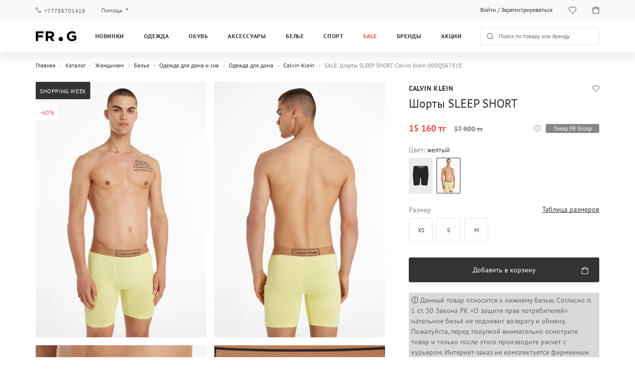

--- FILE ---
content_type: text/html; charset=UTF-8
request_url: https://frgroup.kz/store/sorty-sleep-short-calvin-klein-000qs6781e-zheltyj
body_size: 20963
content:
<!DOCTYPE html>
<html lang="ru">
<head>
    <script>
    (function (w, d, s, l, i) {
        w[l] = w[l] || [];
        w[l].push({
            'gtm.start':
                new Date().getTime(), event: 'gtm.js'
        });
        var f = d.getElementsByTagName(s)[0],
            j = d.createElement(s), dl = l != 'dataLayer' ? '&l=' + l : '';
        j.defer = true;
        j.src =
            '//www.googletagmanager.com/gtm.js?id=' + i + dl;
        f.parentNode.insertBefore(j, f);
    })(window, document, 'script', 'dataLayer', 'GTM-TKZ2K5Q');
</script>    
<script defer src="https://www.googletagmanager.com/gtag/js?id=UA-168666861-1"></script>
<script>
    window.dataLayer = window.dataLayer || [];
    function gtag(){dataLayer.push(arguments);}
    gtag('js', new Date());
    gtag('config', 'UA-168666861-1');
</script>
    <link rel="preconnect" href="https://media.frgroup.kz">
    <link rel="preconnect" href="https://www.google.com.ua">
    <link rel="preconnect" href="https://stats.g.doubleclick.net">
    <link rel="preconnect" href="https://www.google-analytics.com">
    <link rel="preconnect" href="https://fonts.googleapis.com">
    <link rel="preload" href="/assets/webpack/fonts/PTSans/PTSans-Regular.woff" as="font" type="font/woff" crossorigin="anonymous"><link rel="preload" href="/assets/webpack/fonts/PTSans/PTSans-Bold.woff" as="font" type="font/woff" crossorigin="anonymous">    <meta charset="UTF-8">
    <meta http-equiv="Content-Language" content="ru">
    <meta name="viewport" content="user-scalable=no, initial-scale=1.0, width=device-width">
    <meta name="apple-itunes-app"
          content="app-id=6504421910, app-argument=https://frgroup.kz/store/sorty-sleep-short-calvin-klein-000qs6781e-zheltyj">
    <meta name="csrf-param" content="_csrf">
<meta name="csrf-token" content="03dl9J1rkpodts1FZX25s-S2lUDmOYM1dkFHI4OmEkSWO12TxAX16XWOryYzKtKFjMGmAoxL0lIaFAVb-dVgdg==">
    <title>Шорты SLEEP SHORT Calvin Klein 000QS6781E — FR Group</title>
    <link rel="shortcut icon" href="https://media.frgroup.kz/images/46/14/919fa0b78d51fc9847f3f4050dd8.png">
    <meta name="description" content="Шорты SLEEP SHORT Calvin Klein 000QS6781E ✮ Официальный интернет-магазин FR Group ✮ Только оригинальный товар ✈ Доставка во все города Казахстана">
<meta property="og:title" content="Шорты SLEEP SHORT Calvin Klein 000QS6781E — FR Group">
<meta property="og:description" content="Шорты SLEEP SHORT Calvin Klein 000QS6781E ✮ Официальный интернет-магазин FR Group ✮ Только оригинальный товар ✈ Доставка во все города Казахстана">
<meta property="og:type" content="article">
<meta property="og:site_name" content="FRGROUP">
<meta property="og:url" content="https://frgroup.kz/store/sorty-sleep-short-calvin-klein-000qs6781e-zheltyj">
<meta property="og:locale" content="ru_RU">
<link href="https://frgroup.kz/store/sorty-sleep-short-calvin-klein-000qs6781e-zheltyj" rel="alternate" hreflang="ru-KZ">
<link href="https://frgroup.kz/store/sorty-sleep-short-calvin-klein-000qs6781e-zheltyj" rel="canonical">
<link href="/assets/webpack/style/38ca161.css" rel="preload" as="style" onload="this.rel=&#039;stylesheet&#039;">
<link href="/assets/webpack/style/40f6a0d.css" rel="stylesheet" media="print" as="style" onload="this.media=&#039;screen and (min-width: 1025px)&#039;">
<link href="/assets/webpack/style/ebc8118.css" rel="stylesheet" media="print" as="style" onload="this.media=&#039;screen and (max-width: 1024px) and (min-width: 641px)&#039;">
<link href="/assets/webpack/style/29d7fda.css" rel="stylesheet" media="print" as="style" onload="this.media=&#039;screen and (max-width: 640px)&#039;">
<link href="/assets/webpack/style/155af01.css" rel="stylesheet" media="print" as="style" onload="this.media=&#039;screen and (min-width: 1025px)&#039;">
<link href="/assets/webpack/style/3cfc672.css" rel="stylesheet" media="print" as="style" onload="this.media=&#039;screen and (max-width: 1024px) and (min-width: 641px)&#039;">
<link href="/assets/webpack/style/cf5764d.css" rel="stylesheet" media="print" as="style" onload="this.media=&#039;screen and (max-width: 640px)&#039;">
<link href="/assets/webpack/style/3c57469.css" rel="preload" as="style" onload="this.rel=&#039;stylesheet&#039;">
<link href="/assets/webpack/style/93e5145.css" rel="stylesheet" media="print" as="style" onload="this.media=&#039;screen and (min-width: 1025px)&#039;">
<link href="/assets/webpack/style/577d962.css" rel="stylesheet" media="print" as="style" onload="this.media=&#039;screen and (max-width: 1024px) and (min-width: 641px)&#039;">
<link href="/assets/webpack/style/24e8645.css" rel="stylesheet" media="print" as="style" onload="this.media=&#039;screen and (max-width: 640px)&#039;">
<link href="/assets/webpack/style/2ebb170.css" rel="preload" as="style" onload="this.rel=&#039;stylesheet&#039;">
<link href="/assets/webpack/style/1afc041.css" rel="preload" media="screen and (max-width: 640px)" as="style" onload="this.rel=&#039;stylesheet&#039;">
<link href="/assets/webpack/style/fa25a4f.css" rel="stylesheet" media="print" as="style" onload="this.media=&#039;screen and (min-width: 1025px)&#039;">
<link href="/assets/webpack/style/c66ceb5.css" rel="stylesheet" media="print" as="style" onload="this.media=&#039;screen and (max-width: 1024px) and (min-width: 641px)&#039;">
<link href="/assets/webpack/style/ba5729e.css" rel="stylesheet" media="print" as="style" onload="this.media=&#039;screen and (max-width: 640px)&#039;">
<link href="/assets/webpack/style/38ca161.css" rel="stylesheet" async="async" preload>
<noscript><link href="/assets/webpack/style/40f6a0d.css" rel="stylesheet" media="screen and (min-width: 1025px)" async="async"></noscript>
<noscript><link href="/assets/webpack/style/ebc8118.css" rel="stylesheet" media="screen and (max-width: 1024px) and (min-width: 641px)" async="async"></noscript>
<noscript><link href="/assets/webpack/style/29d7fda.css" rel="stylesheet" media="screen and (max-width: 640px)" async="async"></noscript>
<noscript><link href="/assets/webpack/style/155af01.css" rel="stylesheet" media="screen and (min-width: 1025px)" async="async"></noscript>
<noscript><link href="/assets/webpack/style/3cfc672.css" rel="stylesheet" media="screen and (max-width: 1024px) and (min-width: 641px)" async="async"></noscript>
<noscript><link href="/assets/webpack/style/cf5764d.css" rel="stylesheet" media="screen and (max-width: 640px)" async="async"></noscript>
<link href="/assets/webpack/style/df89298.css" rel="stylesheet">
<link href="/assets/webpack/style/3c57469.css" rel="stylesheet" async="async" preload>
<noscript><link href="/assets/webpack/style/93e5145.css" rel="stylesheet" media="screen and (min-width: 1025px)" async="async"></noscript>
<noscript><link href="/assets/webpack/style/577d962.css" rel="stylesheet" media="screen and (max-width: 1024px) and (min-width: 641px)" async="async"></noscript>
<noscript><link href="/assets/webpack/style/24e8645.css" rel="stylesheet" media="screen and (max-width: 640px)" async="async"></noscript>
<link href="/assets/webpack/style/2ebb170.css" rel="stylesheet" preload>
<link href="/assets/webpack/style/a7731e6.css" rel="stylesheet" media="screen and (min-width: 1025px)" async="async">
<link href="/assets/webpack/style/d968bec.css" rel="stylesheet" media="screen and (max-width: 1024px) and (min-width: 641px)" async="async">
<link href="/assets/webpack/style/1afc041.css" rel="stylesheet" media="screen and (max-width: 640px)" preload>
<noscript><link href="/assets/webpack/style/fa25a4f.css" rel="stylesheet" media="screen and (min-width: 1025px)" async="async"></noscript>
<noscript><link href="/assets/webpack/style/c66ceb5.css" rel="stylesheet" media="screen and (max-width: 1024px) and (min-width: 641px)" async="async"></noscript>
<noscript><link href="/assets/webpack/style/ba5729e.css" rel="stylesheet" media="screen and (max-width: 640px)" async="async"></noscript>    <script>
        window.language = 'ru';
        window.callCenterTime = "";
        window.freeDeliveryStartdDateTime = "2021-06-07 00:00:00";
        window.freeDeliveryEndDateTime = "2021-06-10 23:59:59";
        window.deliveryServiceUrl = "https://delivery.frgroup.kz/api";
        window.deliveryServiceVersion1 = "https://delivery.frgroup.kz/api/v1";
        window.deliveryServiceVersion2 = "https://delivery.frgroup.kz/api/v2";
        window.reCaptchaSiteKeyV3 = "6LcHCMcfAAAAAGeQvs3U-vi-JuCgd-I6YNhvbR5P";
        window.reCaptchaSiteKeyV2 = "6Lc0A8cfAAAAAFmFto5We6VXKPO7RS4DElvPMREj";
    </script>

</head>
<body>
<noscript>
    <iframe src="//www.googletagmanager.com/ns.html?id=GTM-TKZ2K5Q"
            height="0"
            width="0"
            style="display:none;visibility:hidden">
    </iframe>
</noscript>
<script>
    !function(f,b,e,v,n,t,s){if(f.fbq)return;n=f.fbq=function(){n.callMethod?
        n.callMethod.apply(n,arguments):n.queue.push(arguments)};if(!f._fbq)f._fbq=n;
        n.push=n;n.loaded=!0;n.version='2.0';n.queue=[];t=b.createElement(e);t.defer=!0;
        t.src=v;s=b.getElementsByTagName(e)[0];s.parentNode.insertBefore(t,s)}(window,
        document,'script','https://connect.facebook.net/en_US/fbevents.js');
    fbq('init', '725702814878350');
    fbq('track', 'PageView');
</script>
<noscript>
    <img height="1" width="1" style="display:none" alt="facebook-pixel"
               src="https://www.facebook.com/tr?id=725702814878350&ev=PageView&noscript=1"
    />
</noscript>
<script>fbq('track', 'ViewContent', {"content_ids":[562269,598069,518983],"content_type":"product","value":15160,"currency":"KZT"});</script>

    
<header class="header">
    <div class="header__top container">
        <div class="header__top__col header__top__col__left">
            <a class="header-phone"
               href="tel:+77788701418">+77788701418</a>
            <div class="help-toggle dropdown">
                <a href="javascript:;" class="js-dropdown dropdown__current">Помощь</a>
                <ul class="dropdown__list">
                    <li>
                        <a href="/payment-shipping">Оплата и доставка</a>
                    </li>
                    <li>
                        <a href="/questions-answers">Вопросы и ответы</a>
                    </li>
                    <li>
                        <a href="/loyalty ">Клубная программа</a>
                    </li>
                    <li>
                        <a href="/guarantee ">Гарантия</a>
                    </li>
                </ul>
            </div>
        </div>
        <div class="header__top__col header__top__user">

                <p class="account "><a href="/login">Войти</a> / <a
                            href="/signup">Зарегистрироваться</a></p>

                <div class="dropdown account hidden">
                    <a href="/account/profile"
                       class="dropdown__current">Личный кабинет</a>
                    <ul class="dropdown__list dropdown__list--account">
                        <li>
                            <a href="/account/order">История покупок</a>
                        </li>
                        <li>
                            <a href="/account/details">Мои данные</a>
                        </li>
                        <li>
                            <a href="/account/address">Адрес для доставки</a>
                        </li>
                        <li>
                            <a href="/favorites">Избранное</a>
                        </li>
                        <li class="dropdown__list__card hidden">
                            <a href="/account/club-card">Клубная программа</a>
                        </li>
                        <li>
                            <a href="/account/subscription">Рассылки</a>
                        </li>
                        <li>
                            <a href="/account/password">Сменить пароль</a>
                        </li>
                        <li>
                            <a href="/logout" class="js-logout"
                               data-method="post">Выйти</a>
                        </li>
                    </ul>
                </div>

            <a class="wishlist favourite" href="/favorites">
                <span class="counter">2</span>
            </a>
            <a class="cart" href="/cart">
                <span class="counter">2</span>
            </a>
        </div>
    </div>
    <div class="header__menu container">
        <a href="javascript:;" class="btn btn--hamburger js-toggle-mobile-menu">
            <span class="line"></span>
            <span class="line"></span>
            <span class="line"></span>
        </a>
        <a href="/" class="logo">
            <img width="100%" height="100%" class="logo__large" src="https://frgroup.kz/assets/webpack/images/logo.svg"
                 alt="frgroup">
            <span class="logo__small">
                <!--[if !IE]>-->
                <picture>
                    <source media="(max-width: 641px)"
                            srcset="https://frgroup.kz/assets/webpack/images/logo-320.svg">
                    <img width="100%" height="100%" src="https://frgroup.kz/assets/webpack/images/mainLoader.svg"
                         title="frgroup">
                </picture>
                <!--<![endif]-->
                <!--[if IE]>
                <img src="https://frgroup.kz/assets/webpack/images/logo-320.svg"/>
                <![endif]-->
            </span>
        </a>
                    <ul class="main-menu">
                <li class="novelty no-hover first-level">
    <a href="/store/new">Новинки</a>
</li>
    <li>
        <a href="/store/odezhda">Одежда</a>
        <ul class="main-menu__submenu">

                            <li>
                    <a href="/store/women/odezhda">Женщинам</a>
                                            <ul>
                                                            <li>
                                    <a href="/store/women/odezhda/verkhnyaya-odezhda">Верхняя одежда</a>
                                </li>
                                                            <li>
                                    <a href="/store/women/odezhda/platya">Платья</a>
                                </li>
                                                            <li>
                                    <a href="/store/women/odezhda/dzhempery-i-svitery">Джемперы и свитеры</a>
                                </li>
                                                            <li>
                                    <a href="/store/women/odezhda/dzhinsy">Джинсы</a>
                                </li>
                                                            <li>
                                    <a href="/store/women/odezhda/bryuki">Брюки</a>
                                </li>
                                                            <li>
                                    <a href="/store/women/odezhda/futbolki-i-polo">Футболки и поло</a>
                                </li>
                                                            <li>
                                    <a href="/store/women/odezhda/trikotazh">Трикотаж</a>
                                </li>
                                                            <li>
                                    <a href="/store/women/odezhda/kardigany-i-kofty">Кардиганы и кофты</a>
                                </li>
                                                                                        <li>
                                    <a href="/store/women/odezhda">Вся одежда</a>
                                </li>
                                                    </ul>
                                    </li>
                            <li>
                    <a href="/store/man/odezhda">Мужчинам</a>
                                            <ul>
                                                            <li>
                                    <a href="/store/man/odezhda/verkhnyaya-odezhda">Верхняя одежда</a>
                                </li>
                                                            <li>
                                    <a href="/store/man/odezhda/dzhempery-i-svitery">Джемперы и свитеры</a>
                                </li>
                                                            <li>
                                    <a href="/store/man/odezhda/dzhinsy">Джинсы</a>
                                </li>
                                                            <li>
                                    <a href="/store/man/odezhda/trikotazh">Трикотаж</a>
                                </li>
                                                            <li>
                                    <a href="/store/man/odezhda/kardigany-i-kofty">Кардиганы и кофты</a>
                                </li>
                                                            <li>
                                    <a href="/store/man/odezhda/pidzhaki-i-kostyumy">Пиджаки и костюмы</a>
                                </li>
                                                            <li>
                                    <a href="/store/man/odezhda/bluzy-i-rubashki">Блузы и рубашки</a>
                                </li>
                                                            <li>
                                    <a href="/store/man/odezhda/futbolki-i-polo">Футболки и поло</a>
                                </li>
                                                            <li>
                                    <a href="/store/man/odezhda/bryuki">Брюки</a>
                                </li>
                                                                                        <li>
                                    <a href="/store/man/odezhda">Вся одежда</a>
                                </li>
                                                    </ul>
                                    </li>
                            <li>
                    <a href="/store/boys+girls/odezhda">Детям</a>
                                            <ul>
                                                            <li>
                                    <a href="/store/boys+girls/odezhda/verkhnyaya-odezhda">Верхняя одежда</a>
                                </li>
                                                            <li>
                                    <a href="/store/boys+girls/odezhda/trikotazh">Трикотаж</a>
                                </li>
                                                            <li>
                                    <a href="/store/boys+girls/odezhda/bryuki">Брюки</a>
                                </li>
                                                            <li>
                                    <a href="/store/boys+girls/odezhda/sportivnaya-odezhda-2">Спортивная одежда</a>
                                </li>
                                                            <li>
                                    <a href="/store/boys+girls/odezhda/futbolki-i-polo">Футболки и поло</a>
                                </li>
                                                                                        <li>
                                    <a href="/store/boys+girls/odezhda">Вся одежда</a>
                                </li>
                                                    </ul>
                                    </li>
            
                            <li>
                    <a href="/brands">Бренды</a>
                    <ul>
                                                    <li>
                                <a href="/store/odezhda/calvin-klein">Calvin Klein</a>
                            </li>
                                                    <li>
                                <a href="/store/odezhda/calvin-klein-jeans">Calvin Klein Jeans</a>
                            </li>
                                                    <li>
                                <a href="/store/odezhda/calvin-klein-performance">Calvin Klein Performance</a>
                            </li>
                                                    <li>
                                <a href="/store/odezhda/diesel">Diesel</a>
                            </li>
                                                    <li>
                                <a href="/store/odezhda/etam">Etam</a>
                            </li>
                                                    <li>
                                <a href="/store/odezhda/g-star-raw">G-Star Raw</a>
                            </li>
                                                <li>
                            <a href="/store/odezhda">Все бренды</a>
                        </li>
                    </ul>
                </li>
                    </ul>
    </li>
    <li>
        <a href="/store/obuv">Обувь</a>
        <ul class="main-menu__submenu">

                            <li>
                    <a href="/store/women/obuv">Женщинам</a>
                                            <ul>
                                                            <li>
                                    <a href="/store/women/obuv/botinki-i-sapogi">Ботинки и сапоги</a>
                                </li>
                                                            <li>
                                    <a href="/store/women/obuv/krossovki">Кроссовки</a>
                                </li>
                                                            <li>
                                    <a href="/store/women/obuv/tufli">Туфли</a>
                                </li>
                                                            <li>
                                    <a href="/store/women/obuv/domashnie-tapochki">Домашние тапочки</a>
                                </li>
                                                                                        <li>
                                    <a href="/store/women/obuv">Вся обувь</a>
                                </li>
                                                    </ul>
                                    </li>
                            <li>
                    <a href="/store/man/obuv">Мужчинам</a>
                                            <ul>
                                                            <li>
                                    <a href="/store/man/obuv/botinki-i-sapogi">Ботинки и сапоги</a>
                                </li>
                                                            <li>
                                    <a href="/store/man/obuv/krossovki">Кроссовки</a>
                                </li>
                                                            <li>
                                    <a href="/store/man/obuv/tufli">Туфли</a>
                                </li>
                                                            <li>
                                    <a href="/store/man/obuv/sandalii-i-shlepanczy">Сандалии и шлепанцы</a>
                                </li>
                                                            <li>
                                    <a href="/store/man/obuv/domashnie-tapochki">Домашние тапочки</a>
                                </li>
                                                                                        <li>
                                    <a href="/store/man/obuv">Вся обувь</a>
                                </li>
                                                    </ul>
                                    </li>
                            <li>
                    <a href="/store/boys+girls/obuv">Детям</a>
                                            <ul>
                                                            <li>
                                    <a href="/store/boys+girls/obuv/botinki">Ботинки</a>
                                </li>
                                                            <li>
                                    <a href="/store/boys+girls/obuv/krossovki">Кроссовки</a>
                                </li>
                                                                                        <li>
                                    <a href="/store/boys+girls/obuv">Вся обувь</a>
                                </li>
                                                    </ul>
                                    </li>
            
                            <li>
                    <a href="/brands">Бренды</a>
                    <ul>
                                                    <li>
                                <a href="/store/obuv/anacapri">Anacapri</a>
                            </li>
                                                    <li>
                                <a href="/store/obuv/arezzo">Arezzo</a>
                            </li>
                                                    <li>
                                <a href="/store/obuv/bohonomad">BOHONOMAD</a>
                            </li>
                                                    <li>
                                <a href="/store/obuv/bearpaw">Bearpaw</a>
                            </li>
                                                    <li>
                                <a href="/store/obuv/copenhagen-studios">COPENHAGEN STUDIOS</a>
                            </li>
                                                    <li>
                                <a href="/store/obuv/calvin-klein">Calvin Klein</a>
                            </li>
                                                <li>
                            <a href="/store/obuv">Все бренды</a>
                        </li>
                    </ul>
                </li>
                    </ul>
    </li>
    <li>
        <a href="/store/aksessuary">Аксессуары</a>
        <ul class="main-menu__submenu">

                            <li>
                    <a href="/store/women/aksessuary">Женщинам</a>
                                            <ul>
                                                            <li>
                                    <a href="/store/women/aksessuary/golovnye-ubory">Головные уборы</a>
                                </li>
                                                            <li>
                                    <a href="/store/women/aksessuary/sumki-i-ryukzaki">Сумки и рюкзаки</a>
                                </li>
                                                            <li>
                                    <a href="/store/women/aksessuary/sharfy-i-perchatki">Шарфы и перчатки</a>
                                </li>
                                                            <li>
                                    <a href="/store/women/aksessuary/kolgotki-i-chulki">Колготки и чулки</a>
                                </li>
                                                            <li>
                                    <a href="/store/women/aksessuary/drugie-aksessuary">Другие аксессуары</a>
                                </li>
                                                                                        <li>
                                    <a href="/store/women/aksessuary">Все аксессуары</a>
                                </li>
                                                    </ul>
                                    </li>
                            <li>
                    <a href="/store/man/aksessuary">Мужчинам</a>
                                            <ul>
                                                            <li>
                                    <a href="/store/man/aksessuary/golovnye-ubory">Головные уборы</a>
                                </li>
                                                            <li>
                                    <a href="/store/man/aksessuary/sumki-i-ryukzaki">Сумки и рюкзаки</a>
                                </li>
                                                            <li>
                                    <a href="/store/man/aksessuary/sharfy-i-perchatki">Шарфы и перчатки</a>
                                </li>
                                                            <li>
                                    <a href="/store/man/aksessuary/noski">Носки</a>
                                </li>
                                                            <li>
                                    <a href="/store/man/aksessuary/drugie-aksessuary">Другие аксессуары</a>
                                </li>
                                                                                        <li>
                                    <a href="/store/man/aksessuary">Все аксессуары</a>
                                </li>
                                                    </ul>
                                    </li>
            
                            <li>
                    <a href="/brands">Бренды</a>
                    <ul>
                                                    <li>
                                <a href="/store/aksessuary/bikkembergs">Bikkembergs</a>
                            </li>
                                                    <li>
                                <a href="/store/aksessuary/copenhagen-studios">COPENHAGEN STUDIOS</a>
                            </li>
                                                    <li>
                                <a href="/store/aksessuary/calvin-klein">Calvin Klein</a>
                            </li>
                                                    <li>
                                <a href="/store/aksessuary/calvin-klein-jeans">Calvin Klein Jeans</a>
                            </li>
                                                    <li>
                                <a href="/store/aksessuary/cerruti-1881">Cerruti 1881</a>
                            </li>
                                                    <li>
                                <a href="/store/aksessuary/diesel">Diesel</a>
                            </li>
                                                <li>
                            <a href="/store/aksessuary">Все бренды</a>
                        </li>
                    </ul>
                </li>
                    </ul>
    </li>
    <li>
        <a href="/store/bele">Белье</a>
        <ul class="main-menu__submenu">

                            <li>
                    <a href="/store/women/bele">Женщинам</a>
                                            <ul>
                                                            <li>
                                    <a href="/store/women/bele/nabory-belya">Наборы белья</a>
                                </li>
                                                            <li>
                                    <a href="/store/women/bele/nizhnee-bele">Нижнее белье</a>
                                </li>
                                                            <li>
                                    <a href="/store/women/bele/odezhda-dlya-doma-i-sna">Одежда для дома и сна</a>
                                </li>
                                                                                        <li>
                                    <a href="/store/women/bele">Все белье</a>
                                </li>
                                                    </ul>
                                    </li>
                            <li>
                    <a href="/store/man/bele">Мужчинам</a>
                                            <ul>
                                                            <li>
                                    <a href="/store/man/bele/nabory-belya">Наборы белья</a>
                                </li>
                                                            <li>
                                    <a href="/store/man/bele/nizhnee-bele">Нижнее белье</a>
                                </li>
                                                            <li>
                                    <a href="/store/man/bele/odezhda-dlya-doma-i-sna">Одежда для дома и сна</a>
                                </li>
                                                                                        <li>
                                    <a href="/store/man/bele">Все белье</a>
                                </li>
                                                    </ul>
                                    </li>
            
                            <li>
                    <a href="/brands">Бренды</a>
                    <ul>
                                                    <li>
                                <a href="/store/bele/calvin-klein">Calvin Klein</a>
                            </li>
                                                    <li>
                                <a href="/store/bele/diesel">Diesel</a>
                            </li>
                                                    <li>
                                <a href="/store/bele/etam">Etam</a>
                            </li>
                                                    <li>
                                <a href="/store/bele/g-star-raw">G-Star Raw</a>
                            </li>
                                                    <li>
                                <a href="/store/bele/levis">Levi's</a>
                            </li>
                                                    <li>
                                <a href="/store/bele/tommy-hilfiger">Tommy Hilfiger</a>
                            </li>
                                                <li>
                            <a href="/store/bele">Все бренды</a>
                        </li>
                    </ul>
                </li>
                    </ul>
    </li>
    <li>
        <a href="/store/sport">Спорт</a>
        <ul class="main-menu__submenu">

                            <li>
                    <a href="/store/women/sport">Женщинам</a>
                                            <ul>
                                                            <li>
                                    <a href="/store/women/sport/aksessuary-dlya-sporta">Аксессуары для спорта</a>
                                </li>
                                                            <li>
                                    <a href="/store/women/sport/sportivnaya-odezhda">Спортивная одежда</a>
                                </li>
                                                                                </ul>
                                    </li>
                            <li>
                    <a href="/store/man/sport">Мужчинам</a>
                                            <ul>
                                                            <li>
                                    <a href="/store/man/sport/aksessuary-dlya-sporta">Аксессуары для спорта</a>
                                </li>
                                                            <li>
                                    <a href="/store/man/sport/sportivnaya-odezhda">Спортивная одежда</a>
                                </li>
                                                                                </ul>
                                    </li>
                            <li>
                    <a href="/store/boys+girls/sport">Детям</a>
                                            <ul>
                                                            <li>
                                    <a href="/store/boys+girls/sport/aksessuary-dlya-sporta">Аксессуары для спорта</a>
                                </li>
                                                            <li>
                                    <a href="/store/boys+girls/sport/sportivnaya-odezhda">Спортивная одежда</a>
                                </li>
                                                                                </ul>
                                    </li>
            
                            <li>
                    <a href="/brands">Бренды</a>
                    <ul>
                                                    <li>
                                <a href="/store/sport/etam">Etam</a>
                            </li>
                                                    <li>
                                <a href="/store/sport/under-armour">Under Armour</a>
                            </li>
                                                <li>
                            <a href="/store/sport">Все бренды</a>
                        </li>
                    </ul>
                </li>
                    </ul>
    </li>
<li class="sale no-hover first-level">
    <a href="/store/sale">Sale</a>
</li>
<li>
    <a href="/brands">Бренды</a>
    <ul class="main-menu__submenu main-menu__submenu--brands">
                    <li>
                            </li>
        
                    <li>
                <span>Топ бренды</span>
                <ul>
                                            <li>
                            <a href="/store/tommy-hilfiger">Tommy Hilfiger</a>
                        </li>
                                            <li>
                            <a href="/store/calvin-klein">Calvin Klein</a>
                        </li>
                                            <li>
                            <a href="/store/diesel">Diesel</a>
                        </li>
                                            <li>
                            <a href="/store/under-armour">Under Armour</a>
                        </li>
                                            <li>
                            <a href="/store/etam">Etam</a>
                        </li>
                                            <li>
                            <a href="/store/pepe-jeans">Pepe Jeans</a>
                        </li>
                                            <li>
                            <a href="/store/calvin-klein-jeans">Calvin Klein Jeans</a>
                        </li>
                                            <li>
                            <a href="/store/prpy">PRPY</a>
                        </li>
                                            <li>
                            <a href="/store/guess">Guess</a>
                        </li>
                                            <li>
                            <a href="/store/trussardi">Trussardi</a>
                        </li>
                                            <li>
                            <a href="/store/tommy-jeans">Tommy Jeans</a>
                        </li>
                                            <li>
                            <a href="/store/replay">Replay</a>
                        </li>
                                            <li>
                            <a href="/store/gant">Gant</a>
                        </li>
                                        <li>
                        <a href="/brands">
                            Все бренды                        </a>
                    </li>
                </ul>
            </li>
        
                    <li class="banners">
                                    <a href="/walker" class="">
                        <span>Walker</span>
                        <!--[if !IE]>-->
                        <div class="image_banner">
                            <picture class="lazy-image" data-dont-load-on-scroll="true">
                                <source media="(max-width: 640px)" srcset="https://frgroup.kz/assets/webpack/images/mainLoader.svg" data-srcset="https://media.frgroup.kz/images/7b/22/b6ad667c8d311496e5b83e0a76cd.jpg ">
                                <source media="(min-width: 641px)" srcset="https://frgroup.kz/assets/webpack/images/mainLoader.svg" data-srcset="https://media.frgroup.kz/images/7b/22/b6ad667c8d311496e5b83e0a76cd.jpg ">

                                <img height="180px" src="https://frgroup.kz/assets/webpack/images/mainLoader.svg" alt="Walker" title="Walker" />
                            </picture>
                        </div>
                        <!--<![endif]-->
                        <!--[if IE]>
                        <img class="lazy-image" src="https://media.frgroup.kz/images/7b/22/b6ad667c8d311496e5b83e0a76cd.jpg"
                             alt="Walker"
                             title="Walker"
                        />
                        <![endif]-->

                    </a>
                                    <a href="/underarmour" class="">
                        <span>Under Armour </span>
                        <!--[if !IE]>-->
                        <div class="image_banner">
                            <picture class="lazy-image" data-dont-load-on-scroll="true">
                                <source media="(max-width: 640px)" srcset="https://frgroup.kz/assets/webpack/images/mainLoader.svg" data-srcset="https://media.frgroup.kz/images/aa/24/3f1843e61413aad77219fe3add4d.jpg ">
                                <source media="(min-width: 641px)" srcset="https://frgroup.kz/assets/webpack/images/mainLoader.svg" data-srcset="https://media.frgroup.kz/images/aa/24/3f1843e61413aad77219fe3add4d.jpg ">

                                <img height="180px" src="https://frgroup.kz/assets/webpack/images/mainLoader.svg" alt="Under Armour " title="Under Armour " />
                            </picture>
                        </div>
                        <!--<![endif]-->
                        <!--[if IE]>
                        <img class="lazy-image" src="https://media.frgroup.kz/images/aa/24/3f1843e61413aad77219fe3add4d.jpg"
                             alt="Under Armour "
                             title="Under Armour "
                        />
                        <![endif]-->

                    </a>
                                    <a href="/tommyhilfiger" class="">
                        <span>Tommy Hilfiger</span>
                        <!--[if !IE]>-->
                        <div class="image_banner">
                            <picture class="lazy-image" data-dont-load-on-scroll="true">
                                <source media="(max-width: 640px)" srcset="https://frgroup.kz/assets/webpack/images/mainLoader.svg" data-srcset="https://media.frgroup.kz/images/05/f7/808ef33334e650d76123e7d37b83.png ">
                                <source media="(min-width: 641px)" srcset="https://frgroup.kz/assets/webpack/images/mainLoader.svg" data-srcset="https://media.frgroup.kz/images/05/f7/808ef33334e650d76123e7d37b83.png ">

                                <img height="180px" src="https://frgroup.kz/assets/webpack/images/mainLoader.svg" alt="Tommy Hilfiger" title="Tommy Hilfiger" />
                            </picture>
                        </div>
                        <!--<![endif]-->
                        <!--[if IE]>
                        <img class="lazy-image" src="https://media.frgroup.kz/images/05/f7/808ef33334e650d76123e7d37b83.png"
                             alt="Tommy Hilfiger"
                             title="Tommy Hilfiger"
                        />
                        <![endif]-->

                    </a>
                            </li>
            </ul>
</li><li class="first-level no-hover">
    <a href="/discount-news">Акции</a>
</li>
                <li class="main-menu-overlay"></li>
            </ul>
                <form action="/store" class="search">
            <div>
                <input type="search" name="s" autocomplete="off"
                       placeholder="Поиск по товару или бренду">
                <span class="clear-field"></span>
            </div>
        </form>
        <div class="mobile-actions">
            <a href="javascript:;" class="mobile-search"></a>
            <a class="wishlist favourite" href="/favorites">
                <span class="counter">2</span>
            </a>
            <a class="cart" href="/cart">
                <span class="counter">2</span>
            </a>
        </div>
    </div>
    </header>
<div class="mobile-menu">
    <a href="javascript:;" class="mobile-menu__close js-close-mobile-menu"></a>

    
    <div class="mobile-menu__wrapper mobile-menu__wrapper--indent">
        <ul>
            <li class="first-level">
                <a href="/" >Главная страница</a>
            </li>
            <li class="novelty no-hover first-level">
    <a href="/store/new">Новинки</a>
</li>
    <li class="first-level">
        <div class="category-container js-open-second-level">
            <a href="/store/odezhda">Одежда</a>
            <span class="category-container__arrow-right"></span>
        </div>
        <div class="mobile-submenu js-second-level">
            <a href="javascript:;" class="mobile-menu__close js-close-mobile-menu"></a>

            
            <div class="mobile-submenu__header">
                <a href="javascript:;" class="mobile-submenu__close js-close-second-level"></a>
                <span>Одежда</span>
            </div>

            <div class="mobile-submenu__wrapper">
                <ul>
                    
                        <li>
                            <a href="javascript:;"
                               class="mobile-fold js-mobile-fold">Женщинам</a>
                                                            <ul>
                                                                            <li>
                                            <a href="/store/women/odezhda/verkhnyaya-odezhda">Верхняя одежда</a>
                                        </li>
                                                                            <li>
                                            <a href="/store/women/odezhda/platya">Платья</a>
                                        </li>
                                                                            <li>
                                            <a href="/store/women/odezhda/dzhempery-i-svitery">Джемперы и свитеры</a>
                                        </li>
                                                                            <li>
                                            <a href="/store/women/odezhda/dzhinsy">Джинсы</a>
                                        </li>
                                                                            <li>
                                            <a href="/store/women/odezhda/bryuki">Брюки</a>
                                        </li>
                                                                            <li>
                                            <a href="/store/women/odezhda/futbolki-i-polo">Футболки и поло</a>
                                        </li>
                                                                            <li>
                                            <a href="/store/women/odezhda/trikotazh">Трикотаж</a>
                                        </li>
                                                                            <li>
                                            <a href="/store/women/odezhda/kardigany-i-kofty">Кардиганы и кофты</a>
                                        </li>
                                    
                                                                            <li>
                                            <a href="/store/women/odezhda">Вся одежда</a>
                                        </li>
                                                                    </ul>
                                                    </li>
                    
                        <li>
                            <a href="javascript:;"
                               class="mobile-fold js-mobile-fold">Мужчинам</a>
                                                            <ul>
                                                                            <li>
                                            <a href="/store/man/odezhda/verkhnyaya-odezhda">Верхняя одежда</a>
                                        </li>
                                                                            <li>
                                            <a href="/store/man/odezhda/dzhempery-i-svitery">Джемперы и свитеры</a>
                                        </li>
                                                                            <li>
                                            <a href="/store/man/odezhda/dzhinsy">Джинсы</a>
                                        </li>
                                                                            <li>
                                            <a href="/store/man/odezhda/trikotazh">Трикотаж</a>
                                        </li>
                                                                            <li>
                                            <a href="/store/man/odezhda/kardigany-i-kofty">Кардиганы и кофты</a>
                                        </li>
                                                                            <li>
                                            <a href="/store/man/odezhda/pidzhaki-i-kostyumy">Пиджаки и костюмы</a>
                                        </li>
                                                                            <li>
                                            <a href="/store/man/odezhda/bluzy-i-rubashki">Блузы и рубашки</a>
                                        </li>
                                                                            <li>
                                            <a href="/store/man/odezhda/futbolki-i-polo">Футболки и поло</a>
                                        </li>
                                                                            <li>
                                            <a href="/store/man/odezhda/bryuki">Брюки</a>
                                        </li>
                                    
                                                                            <li>
                                            <a href="/store/man/odezhda">Вся одежда</a>
                                        </li>
                                                                    </ul>
                                                    </li>
                    
                        <li>
                            <a href="javascript:;"
                               class="mobile-fold js-mobile-fold">Детям</a>
                                                            <ul>
                                                                            <li>
                                            <a href="/store/boys+girls/odezhda/verkhnyaya-odezhda">Верхняя одежда</a>
                                        </li>
                                                                            <li>
                                            <a href="/store/boys+girls/odezhda/trikotazh">Трикотаж</a>
                                        </li>
                                                                            <li>
                                            <a href="/store/boys+girls/odezhda/bryuki">Брюки</a>
                                        </li>
                                                                            <li>
                                            <a href="/store/boys+girls/odezhda/sportivnaya-odezhda-2">Спортивная одежда</a>
                                        </li>
                                                                            <li>
                                            <a href="/store/boys+girls/odezhda/futbolki-i-polo">Футболки и поло</a>
                                        </li>
                                    
                                                                            <li>
                                            <a href="/store/boys+girls/odezhda">Вся одежда</a>
                                        </li>
                                                                    </ul>
                                                    </li>
                    
                                            <li>
                            <a href="javascript:;" class="mobile-fold js-mobile-fold">Бренды</a>
                            <ul>
                                                                    <li>
                                        <a href="/store/odezhda/calvin-klein">Calvin Klein</a>
                                    </li>
                                                                    <li>
                                        <a href="/store/odezhda/calvin-klein-jeans">Calvin Klein Jeans</a>
                                    </li>
                                                                    <li>
                                        <a href="/store/odezhda/calvin-klein-performance">Calvin Klein Performance</a>
                                    </li>
                                                                    <li>
                                        <a href="/store/odezhda/diesel">Diesel</a>
                                    </li>
                                                                    <li>
                                        <a href="/store/odezhda/etam">Etam</a>
                                    </li>
                                                                    <li>
                                        <a href="/store/odezhda/g-star-raw">G-Star Raw</a>
                                    </li>
                                                                <li>
                                    <a href="/brands">Все бренды</a>
                                </li>
                            </ul>
                        </li>
                                    </ul>
            </div>
        </div>
    </li>
    <li class="first-level">
        <div class="category-container js-open-second-level">
            <a href="/store/obuv">Обувь</a>
            <span class="category-container__arrow-right"></span>
        </div>
        <div class="mobile-submenu js-second-level">
            <a href="javascript:;" class="mobile-menu__close js-close-mobile-menu"></a>

            
            <div class="mobile-submenu__header">
                <a href="javascript:;" class="mobile-submenu__close js-close-second-level"></a>
                <span>Обувь</span>
            </div>

            <div class="mobile-submenu__wrapper">
                <ul>
                    
                        <li>
                            <a href="javascript:;"
                               class="mobile-fold js-mobile-fold">Женщинам</a>
                                                            <ul>
                                                                            <li>
                                            <a href="/store/women/obuv/botinki-i-sapogi">Ботинки и сапоги</a>
                                        </li>
                                                                            <li>
                                            <a href="/store/women/obuv/krossovki">Кроссовки</a>
                                        </li>
                                                                            <li>
                                            <a href="/store/women/obuv/tufli">Туфли</a>
                                        </li>
                                                                            <li>
                                            <a href="/store/women/obuv/domashnie-tapochki">Домашние тапочки</a>
                                        </li>
                                    
                                                                            <li>
                                            <a href="/store/women/obuv">Вся обувь</a>
                                        </li>
                                                                    </ul>
                                                    </li>
                    
                        <li>
                            <a href="javascript:;"
                               class="mobile-fold js-mobile-fold">Мужчинам</a>
                                                            <ul>
                                                                            <li>
                                            <a href="/store/man/obuv/botinki-i-sapogi">Ботинки и сапоги</a>
                                        </li>
                                                                            <li>
                                            <a href="/store/man/obuv/krossovki">Кроссовки</a>
                                        </li>
                                                                            <li>
                                            <a href="/store/man/obuv/tufli">Туфли</a>
                                        </li>
                                                                            <li>
                                            <a href="/store/man/obuv/sandalii-i-shlepanczy">Сандалии и шлепанцы</a>
                                        </li>
                                                                            <li>
                                            <a href="/store/man/obuv/domashnie-tapochki">Домашние тапочки</a>
                                        </li>
                                    
                                                                            <li>
                                            <a href="/store/man/obuv">Вся обувь</a>
                                        </li>
                                                                    </ul>
                                                    </li>
                    
                        <li>
                            <a href="javascript:;"
                               class="mobile-fold js-mobile-fold">Детям</a>
                                                            <ul>
                                                                            <li>
                                            <a href="/store/boys+girls/obuv/botinki">Ботинки</a>
                                        </li>
                                                                            <li>
                                            <a href="/store/boys+girls/obuv/krossovki">Кроссовки</a>
                                        </li>
                                    
                                                                            <li>
                                            <a href="/store/boys+girls/obuv">Вся обувь</a>
                                        </li>
                                                                    </ul>
                                                    </li>
                    
                                            <li>
                            <a href="javascript:;" class="mobile-fold js-mobile-fold">Бренды</a>
                            <ul>
                                                                    <li>
                                        <a href="/store/obuv/anacapri">Anacapri</a>
                                    </li>
                                                                    <li>
                                        <a href="/store/obuv/arezzo">Arezzo</a>
                                    </li>
                                                                    <li>
                                        <a href="/store/obuv/bohonomad">BOHONOMAD</a>
                                    </li>
                                                                    <li>
                                        <a href="/store/obuv/bearpaw">Bearpaw</a>
                                    </li>
                                                                    <li>
                                        <a href="/store/obuv/copenhagen-studios">COPENHAGEN STUDIOS</a>
                                    </li>
                                                                    <li>
                                        <a href="/store/obuv/calvin-klein">Calvin Klein</a>
                                    </li>
                                                                <li>
                                    <a href="/brands">Все бренды</a>
                                </li>
                            </ul>
                        </li>
                                    </ul>
            </div>
        </div>
    </li>
    <li class="first-level">
        <div class="category-container js-open-second-level">
            <a href="/store/aksessuary">Аксессуары</a>
            <span class="category-container__arrow-right"></span>
        </div>
        <div class="mobile-submenu js-second-level">
            <a href="javascript:;" class="mobile-menu__close js-close-mobile-menu"></a>

            
            <div class="mobile-submenu__header">
                <a href="javascript:;" class="mobile-submenu__close js-close-second-level"></a>
                <span>Аксессуары</span>
            </div>

            <div class="mobile-submenu__wrapper">
                <ul>
                    
                        <li>
                            <a href="javascript:;"
                               class="mobile-fold js-mobile-fold">Женщинам</a>
                                                            <ul>
                                                                            <li>
                                            <a href="/store/women/aksessuary/golovnye-ubory">Головные уборы</a>
                                        </li>
                                                                            <li>
                                            <a href="/store/women/aksessuary/sumki-i-ryukzaki">Сумки и рюкзаки</a>
                                        </li>
                                                                            <li>
                                            <a href="/store/women/aksessuary/sharfy-i-perchatki">Шарфы и перчатки</a>
                                        </li>
                                                                            <li>
                                            <a href="/store/women/aksessuary/kolgotki-i-chulki">Колготки и чулки</a>
                                        </li>
                                                                            <li>
                                            <a href="/store/women/aksessuary/drugie-aksessuary">Другие аксессуары</a>
                                        </li>
                                    
                                                                            <li>
                                            <a href="/store/women/aksessuary">Все аксессуары</a>
                                        </li>
                                                                    </ul>
                                                    </li>
                    
                        <li>
                            <a href="javascript:;"
                               class="mobile-fold js-mobile-fold">Мужчинам</a>
                                                            <ul>
                                                                            <li>
                                            <a href="/store/man/aksessuary/golovnye-ubory">Головные уборы</a>
                                        </li>
                                                                            <li>
                                            <a href="/store/man/aksessuary/sumki-i-ryukzaki">Сумки и рюкзаки</a>
                                        </li>
                                                                            <li>
                                            <a href="/store/man/aksessuary/sharfy-i-perchatki">Шарфы и перчатки</a>
                                        </li>
                                                                            <li>
                                            <a href="/store/man/aksessuary/noski">Носки</a>
                                        </li>
                                                                            <li>
                                            <a href="/store/man/aksessuary/drugie-aksessuary">Другие аксессуары</a>
                                        </li>
                                    
                                                                            <li>
                                            <a href="/store/man/aksessuary">Все аксессуары</a>
                                        </li>
                                                                    </ul>
                                                    </li>
                    
                                            <li>
                            <a href="javascript:;" class="mobile-fold js-mobile-fold">Бренды</a>
                            <ul>
                                                                    <li>
                                        <a href="/store/aksessuary/bikkembergs">Bikkembergs</a>
                                    </li>
                                                                    <li>
                                        <a href="/store/aksessuary/copenhagen-studios">COPENHAGEN STUDIOS</a>
                                    </li>
                                                                    <li>
                                        <a href="/store/aksessuary/calvin-klein">Calvin Klein</a>
                                    </li>
                                                                    <li>
                                        <a href="/store/aksessuary/calvin-klein-jeans">Calvin Klein Jeans</a>
                                    </li>
                                                                    <li>
                                        <a href="/store/aksessuary/cerruti-1881">Cerruti 1881</a>
                                    </li>
                                                                    <li>
                                        <a href="/store/aksessuary/diesel">Diesel</a>
                                    </li>
                                                                <li>
                                    <a href="/brands">Все бренды</a>
                                </li>
                            </ul>
                        </li>
                                    </ul>
            </div>
        </div>
    </li>
    <li class="first-level">
        <div class="category-container js-open-second-level">
            <a href="/store/bele">Белье</a>
            <span class="category-container__arrow-right"></span>
        </div>
        <div class="mobile-submenu js-second-level">
            <a href="javascript:;" class="mobile-menu__close js-close-mobile-menu"></a>

            
            <div class="mobile-submenu__header">
                <a href="javascript:;" class="mobile-submenu__close js-close-second-level"></a>
                <span>Белье</span>
            </div>

            <div class="mobile-submenu__wrapper">
                <ul>
                    
                        <li>
                            <a href="javascript:;"
                               class="mobile-fold js-mobile-fold">Женщинам</a>
                                                            <ul>
                                                                            <li>
                                            <a href="/store/women/bele/nabory-belya">Наборы белья</a>
                                        </li>
                                                                            <li>
                                            <a href="/store/women/bele/nizhnee-bele">Нижнее белье</a>
                                        </li>
                                                                            <li>
                                            <a href="/store/women/bele/odezhda-dlya-doma-i-sna">Одежда для дома и сна</a>
                                        </li>
                                    
                                                                            <li>
                                            <a href="/store/women/bele">Все белье</a>
                                        </li>
                                                                    </ul>
                                                    </li>
                    
                        <li>
                            <a href="javascript:;"
                               class="mobile-fold js-mobile-fold">Мужчинам</a>
                                                            <ul>
                                                                            <li>
                                            <a href="/store/man/bele/nabory-belya">Наборы белья</a>
                                        </li>
                                                                            <li>
                                            <a href="/store/man/bele/nizhnee-bele">Нижнее белье</a>
                                        </li>
                                                                            <li>
                                            <a href="/store/man/bele/odezhda-dlya-doma-i-sna">Одежда для дома и сна</a>
                                        </li>
                                    
                                                                            <li>
                                            <a href="/store/man/bele">Все белье</a>
                                        </li>
                                                                    </ul>
                                                    </li>
                    
                                            <li>
                            <a href="javascript:;" class="mobile-fold js-mobile-fold">Бренды</a>
                            <ul>
                                                                    <li>
                                        <a href="/store/bele/calvin-klein">Calvin Klein</a>
                                    </li>
                                                                    <li>
                                        <a href="/store/bele/diesel">Diesel</a>
                                    </li>
                                                                    <li>
                                        <a href="/store/bele/etam">Etam</a>
                                    </li>
                                                                    <li>
                                        <a href="/store/bele/g-star-raw">G-Star Raw</a>
                                    </li>
                                                                    <li>
                                        <a href="/store/bele/levis">Levi's</a>
                                    </li>
                                                                    <li>
                                        <a href="/store/bele/tommy-hilfiger">Tommy Hilfiger</a>
                                    </li>
                                                                <li>
                                    <a href="/brands">Все бренды</a>
                                </li>
                            </ul>
                        </li>
                                    </ul>
            </div>
        </div>
    </li>
    <li class="first-level">
        <div class="category-container js-open-second-level">
            <a href="/store/sport">Спорт</a>
            <span class="category-container__arrow-right"></span>
        </div>
        <div class="mobile-submenu js-second-level">
            <a href="javascript:;" class="mobile-menu__close js-close-mobile-menu"></a>

            
            <div class="mobile-submenu__header">
                <a href="javascript:;" class="mobile-submenu__close js-close-second-level"></a>
                <span>Спорт</span>
            </div>

            <div class="mobile-submenu__wrapper">
                <ul>
                    
                        <li>
                            <a href="javascript:;"
                               class="mobile-fold js-mobile-fold">Женщинам</a>
                                                            <ul>
                                                                            <li>
                                            <a href="/store/women/sport/aksessuary-dlya-sporta">Аксессуары для спорта</a>
                                        </li>
                                                                            <li>
                                            <a href="/store/women/sport/sportivnaya-odezhda">Спортивная одежда</a>
                                        </li>
                                    
                                                                    </ul>
                                                    </li>
                    
                        <li>
                            <a href="javascript:;"
                               class="mobile-fold js-mobile-fold">Мужчинам</a>
                                                            <ul>
                                                                            <li>
                                            <a href="/store/man/sport/aksessuary-dlya-sporta">Аксессуары для спорта</a>
                                        </li>
                                                                            <li>
                                            <a href="/store/man/sport/sportivnaya-odezhda">Спортивная одежда</a>
                                        </li>
                                    
                                                                    </ul>
                                                    </li>
                    
                        <li>
                            <a href="javascript:;"
                               class="mobile-fold js-mobile-fold">Детям</a>
                                                            <ul>
                                                                            <li>
                                            <a href="/store/boys+girls/sport/aksessuary-dlya-sporta">Аксессуары для спорта</a>
                                        </li>
                                                                            <li>
                                            <a href="/store/boys+girls/sport/sportivnaya-odezhda">Спортивная одежда</a>
                                        </li>
                                    
                                                                    </ul>
                                                    </li>
                    
                                            <li>
                            <a href="javascript:;" class="mobile-fold js-mobile-fold">Бренды</a>
                            <ul>
                                                                    <li>
                                        <a href="/store/sport/etam">Etam</a>
                                    </li>
                                                                    <li>
                                        <a href="/store/sport/under-armour">Under Armour</a>
                                    </li>
                                                                <li>
                                    <a href="/brands">Все бренды</a>
                                </li>
                            </ul>
                        </li>
                                    </ul>
            </div>
        </div>
    </li>
<li class="sale no-hover first-level">
    <a href="/store/sale">Sale</a>
</li>
<li class="first-level">
    <a href="javascript:;" class="js-open-second-level">Бренды</a>
    <div class="mobile-submenu js-second-level">
        <a href="javascript:;" class="mobile-menu__close js-close-mobile-menu"></a>

        
        <div class="mobile-submenu__header">
            <a href="javascript:;" class="mobile-submenu__close js-close-second-level"></a>
            <span>Бренды</span>
        </div>
        <div class="mobile-submenu__wrapper">
            <ul>
                                    <li class="static-brand-list">
                                            </li>
                
                                    <li>
                        <span class="mobile-fold js-mobile-fold mobile-fold--bm">Топ бренды</span>
                        <ul class="mobile-list-brand">
                                                            <li>
                                    <a href="/store/tommy-hilfiger">Tommy Hilfiger</a>
                                </li>
                                                            <li>
                                    <a href="/store/calvin-klein">Calvin Klein</a>
                                </li>
                                                            <li>
                                    <a href="/store/diesel">Diesel</a>
                                </li>
                                                            <li>
                                    <a href="/store/under-armour">Under Armour</a>
                                </li>
                                                            <li>
                                    <a href="/store/etam">Etam</a>
                                </li>
                                                            <li>
                                    <a href="/store/pepe-jeans">Pepe Jeans</a>
                                </li>
                                                            <li>
                                    <a href="/store/calvin-klein-jeans">Calvin Klein Jeans</a>
                                </li>
                                                            <li>
                                    <a href="/store/prpy">PRPY</a>
                                </li>
                                                            <li>
                                    <a href="/store/guess">Guess</a>
                                </li>
                                                            <li>
                                    <a href="/store/trussardi">Trussardi</a>
                                </li>
                                                            <li>
                                    <a href="/store/tommy-jeans">Tommy Jeans</a>
                                </li>
                                                            <li>
                                    <a href="/store/replay">Replay</a>
                                </li>
                                                            <li>
                                    <a href="/store/gant">Gant</a>
                                </li>
                                                        <li>
                                <a href="/brands">
                                    Все бренды                                </a>
                            </li>
                        </ul>
                    </li>
                                                    <li class="banners">
                                                    <a href="/walker">
                                <span>Walker</span>
                                <!--[if !IE]>-->
                                <picture class="lazy-image" data-dont-load-on-scroll="true">
                                    <source media="(max-width: 640px)"
                                            srcset="https://frgroup.kz/assets/webpack/images/mainLoader.svg" data-srcset="https://media.frgroup.kz/images/7b/22/b6ad667c8d311496e5b83e0a76cd.jpg ">
                                    <source media="(min-width: 641px)"
                                            srcset="https://frgroup.kz/assets/webpack/images/mainLoader.svg" data-srcset="https://media.frgroup.kz/images/7b/22/b6ad667c8d311496e5b83e0a76cd.jpg ">

                                    <img width="100%" height="100%" src="https://frgroup.kz/assets/webpack/images/mainLoader.svg"
                                         alt="Walker"
                                         title="Walker"/>
                                </picture>
                                <!--<![endif]-->
                                <!--[if IE]>
                                <img class="lazy-image" src="https://media.frgroup.kz/images/7b/22/b6ad667c8d311496e5b83e0a76cd.jpg"
                                     alt="Walker"
                                     title="Walker"
                                />
                                <![endif]-->
                            </a>
                                                    <a href="/underarmour">
                                <span>Under Armour </span>
                                <!--[if !IE]>-->
                                <picture class="lazy-image" data-dont-load-on-scroll="true">
                                    <source media="(max-width: 640px)"
                                            srcset="https://frgroup.kz/assets/webpack/images/mainLoader.svg" data-srcset="https://media.frgroup.kz/images/aa/24/3f1843e61413aad77219fe3add4d.jpg ">
                                    <source media="(min-width: 641px)"
                                            srcset="https://frgroup.kz/assets/webpack/images/mainLoader.svg" data-srcset="https://media.frgroup.kz/images/aa/24/3f1843e61413aad77219fe3add4d.jpg ">

                                    <img width="100%" height="100%" src="https://frgroup.kz/assets/webpack/images/mainLoader.svg"
                                         alt="Under Armour "
                                         title="Under Armour "/>
                                </picture>
                                <!--<![endif]-->
                                <!--[if IE]>
                                <img class="lazy-image" src="https://media.frgroup.kz/images/aa/24/3f1843e61413aad77219fe3add4d.jpg"
                                     alt="Under Armour "
                                     title="Under Armour "
                                />
                                <![endif]-->
                            </a>
                                                    <a href="/tommyhilfiger">
                                <span>Tommy Hilfiger</span>
                                <!--[if !IE]>-->
                                <picture class="lazy-image" data-dont-load-on-scroll="true">
                                    <source media="(max-width: 640px)"
                                            srcset="https://frgroup.kz/assets/webpack/images/mainLoader.svg" data-srcset="https://media.frgroup.kz/images/05/f7/808ef33334e650d76123e7d37b83.png ">
                                    <source media="(min-width: 641px)"
                                            srcset="https://frgroup.kz/assets/webpack/images/mainLoader.svg" data-srcset="https://media.frgroup.kz/images/05/f7/808ef33334e650d76123e7d37b83.png ">

                                    <img width="100%" height="100%" src="https://frgroup.kz/assets/webpack/images/mainLoader.svg"
                                         alt="Tommy Hilfiger"
                                         title="Tommy Hilfiger"/>
                                </picture>
                                <!--<![endif]-->
                                <!--[if IE]>
                                <img class="lazy-image" src="https://media.frgroup.kz/images/05/f7/808ef33334e650d76123e7d37b83.png"
                                     alt="Tommy Hilfiger"
                                     title="Tommy Hilfiger"
                                />
                                <![endif]-->
                            </a>
                                            </li>
                                                    <li class="banners banners-mobile">
                                                    <a href="/walker">
                                <span></span>
                                <!--[if !IE]>-->
                                <picture class="lazy-image" data-dont-load-on-scroll="true">
                                    <source media="(max-width: 640px)"
                                            srcset="https://frgroup.kz/assets/webpack/images/mainLoader.svg" data-srcset="https://media.frgroup.kz/images/7b/22/b6ad667c8d311496e5b83e0a76cd.jpg ">
                                    <source media="(min-width: 641px)"
                                            srcset="https://frgroup.kz/assets/webpack/images/mainLoader.svg" data-srcset="https://media.frgroup.kz/images/7b/22/b6ad667c8d311496e5b83e0a76cd.jpg ">

                                    <img width="100%" height="100%" src="https://frgroup.kz/assets/webpack/images/mainLoader.svg"
                                         alt="Walker"
                                         title="Walker"/>
                                </picture>
                                <!--<![endif]-->
                                <!--[if IE]>
                                <img class="lazy-image" src="https://media.frgroup.kz/images/7b/22/b6ad667c8d311496e5b83e0a76cd.jpg"
                                     alt="Walker"
                                     title="Walker"
                                />
                                <![endif]-->
                            </a>
                                                    <a href="/underarmour">
                                <span></span>
                                <!--[if !IE]>-->
                                <picture class="lazy-image" data-dont-load-on-scroll="true">
                                    <source media="(max-width: 640px)"
                                            srcset="https://frgroup.kz/assets/webpack/images/mainLoader.svg" data-srcset="https://media.frgroup.kz/images/60/d4/9fc178289795da402b2b33424d47.jpg ">
                                    <source media="(min-width: 641px)"
                                            srcset="https://frgroup.kz/assets/webpack/images/mainLoader.svg" data-srcset="https://media.frgroup.kz/images/60/d4/9fc178289795da402b2b33424d47.jpg ">

                                    <img width="100%" height="100%" src="https://frgroup.kz/assets/webpack/images/mainLoader.svg"
                                         alt="Under Armour"
                                         title="Under Armour"/>
                                </picture>
                                <!--<![endif]-->
                                <!--[if IE]>
                                <img class="lazy-image" src="https://media.frgroup.kz/images/60/d4/9fc178289795da402b2b33424d47.jpg"
                                     alt="Under Armour"
                                     title="Under Armour"
                                />
                                <![endif]-->
                            </a>
                                                    <a href="/tommyhilfiger">
                                <span></span>
                                <!--[if !IE]>-->
                                <picture class="lazy-image" data-dont-load-on-scroll="true">
                                    <source media="(max-width: 640px)"
                                            srcset="https://frgroup.kz/assets/webpack/images/mainLoader.svg" data-srcset="https://media.frgroup.kz/images/c2/8a/2db34e840edd1543e432cfd5bea8.jpg ">
                                    <source media="(min-width: 641px)"
                                            srcset="https://frgroup.kz/assets/webpack/images/mainLoader.svg" data-srcset="https://media.frgroup.kz/images/c2/8a/2db34e840edd1543e432cfd5bea8.jpg ">

                                    <img width="100%" height="100%" src="https://frgroup.kz/assets/webpack/images/mainLoader.svg"
                                         alt="Tommy Hilfiger"
                                         title="Tommy Hilfiger"/>
                                </picture>
                                <!--<![endif]-->
                                <!--[if IE]>
                                <img class="lazy-image" src="https://media.frgroup.kz/images/c2/8a/2db34e840edd1543e432cfd5bea8.jpg"
                                     alt="Tommy Hilfiger"
                                     title="Tommy Hilfiger"
                                />
                                <![endif]-->
                            </a>
                                            </li>
                            </ul>
        </div>
    </div>
</li>
<li class="first-level no-hover">
    <a href="/discount-news">Акции</a>
</li>
                    </ul>
    </div>
    <div class="mobile-menu__bottom">
        <ul>
            <li>
                <a href="/payment-shipping">Оплата и доставка</a>
            </li>
            <li>
                <a href="/questions-answers">Вопросы и ответы</a>
            </li>
            <li>
                <a href="/loyalty ">Клубная программа</a>
            </li>
        </ul>
        <a href="tel:+77788701418" class="phone">
            +77788701418        </a>
        <div class="languages">
            <a data-lang="ru" href="/store/sorty-sleep-short-calvin-klein-000qs6781e-zheltyj"
               class='active'>
                Русский            </a>
        </div>
    </div>
</div>
<div class="page-container ">
    
<script>
  var canShowOfflineOnlyIcon = 0;
  var videoId = 0;
  var referrer = '';
  var appBase = {
    "url": "/"
  };
  var productId = "59572";
  var skuId = "562269";
  window.page = 'offerdetail';
  window.reservationDuration = "48 часов";
  window.vendorChangeByMarketPlace = "";
  window.vendorDeliveryByMarketPlace = "";
</script>

<div class="container  " id="catalog-product">
  <div class="product-block clearfix">
    
<div class="breadcrumbs_wrap">
            <a href="javascript:;" class="back_btn">Назад</a>
        <div class="breadcrumbs_row">
        <ul class="breadcrumb schema-breadcrumbs"><li class='schema-breadcrumbs__item'><a href="/"><span>Главная</span></a></li>
<li class='schema-breadcrumbs__item'><a href="/store"><span>Каталог</span></a></li>
<li class='schema-breadcrumbs__item'><a href="/store/women"><span>Женщинам</span></a></li>
<li class='schema-breadcrumbs__item'><a href="/store/women/bele"><span>Белье</span></a></li>
<li class='schema-breadcrumbs__item'><a href="/store/women/bele/odezhda-dlya-doma-i-sna"><span>Одежда для дома и сна</span></a></li>
<li class='schema-breadcrumbs__item'><a href="/store/women/bele/odezhda-dlya-doma-i-sna/odezhda-dlya-doma"><span>Одежда для дома</span></a></li>
<li class='schema-breadcrumbs__item'><a href="/store/women/bele/odezhda-dlya-doma-i-sna/odezhda-dlya-doma/calvin-klein"><span>Calvin Klein</span></a></li>
<li class="schema-breadcrumbs__item active"><h1 class="breadcrumb__h1">SALE: Шорты SLEEP SHORT Calvin Klein 000QS6781E</h1></li>
</ul>    </div>
</div>    <div class="product_info-wrap ">
      <div class="product-preview ">
        
<div class="product_wobbler product_wobbler--exclusive js-exclusive">
  <div class="product_wobbler-top has-only">
              <div class="tag red" data-extra="--60%"><span>-60%</span></div>
        </div>
  <div class="product_wobbler-bottom">
              <div class="tag black" data-extra="SHOPPING WEEK"><span>SHOPPING WEEK</span></div>
          </div>
</div>

                <div class="swiper js-product-images-swiper">
          <div class="product_images slider swiper-wrapper">
                                        <div class="product_image swiper-slide ">
                <div class="product-link zoom-me" id="product0">
                  <span class="img-place" data-extra="Exclusive">
                    <img class="lazy-image zoom-img product-img" src="https://media.frgroup.kz/images/12/1b/693f33699263b22b7a99bd7096d7.jpg" data-src="https://media.frgroup.kz/images/12/1b/693f33699263b22b7a99bd7096d7.jpg" data-index="0" data-preload  alt="Шорты SLEEP SHORT 1" title="Шорты SLEEP SHORTCalvin Klein" />
                  </span>
                </div>
              </div>
                                        <div class="product_image swiper-slide ">
                <div class="product-link zoom-me" id="product1">
                  <span class="img-place" data-extra="Exclusive">
                    <img class="lazy-image zoom-img product-img" src="https://frgroup.kz/assets/webpack/images/mainLoader.svg" data-src="https://media.frgroup.kz/images/a8/37/b74d6fb20cf256fbfa4777e62010.jpg" data-index="1"   alt="Шорты SLEEP SHORT 2" title="Шорты SLEEP SHORTCalvin Klein" />
                  </span>
                </div>
              </div>
                                        <div class="product_image swiper-slide ">
                <div class="product-link zoom-me" id="product2">
                  <span class="img-place" data-extra="Exclusive">
                    <img class="lazy-image zoom-img product-img" src="https://frgroup.kz/assets/webpack/images/mainLoader.svg" data-src="https://media.frgroup.kz/images/00/bd/bdceef3bd5b4710606cb4962d896.jpg" data-index="2"   alt="Шорты SLEEP SHORT 3" title="Шорты SLEEP SHORTCalvin Klein" />
                  </span>
                </div>
              </div>
                                        <div class="product_image swiper-slide ">
                <div class="product-link zoom-me" id="product3">
                  <span class="img-place" data-extra="Exclusive">
                    <img class="lazy-image zoom-img product-img" src="https://frgroup.kz/assets/webpack/images/mainLoader.svg" data-src="https://media.frgroup.kz/images/86/3c/d92bb5143c24dace6af4bc9bc217.jpg" data-index="3"   alt="Шорты SLEEP SHORT 4" title="Шорты SLEEP SHORTCalvin Klein" />
                  </span>
                </div>
              </div>
                                        <div class="product_image swiper-slide ">
                <div class="product-link zoom-me" id="product4">
                  <span class="img-place" data-extra="Exclusive">
                    <img class="lazy-image zoom-img product-img" src="https://frgroup.kz/assets/webpack/images/mainLoader.svg" data-src="https://media.frgroup.kz/images/5a/4b/c95605b36bd9cced39fc69384a30.jpg" data-index="4"   alt="Шорты SLEEP SHORT 5" title="Шорты SLEEP SHORTCalvin Klein" />
                  </span>
                </div>
              </div>
                                        <div class="product_image swiper-slide ">
                <div class="product-link zoom-me" id="product5">
                  <span class="img-place" data-extra="Exclusive">
                    <img class="lazy-image zoom-img product-img" src="https://frgroup.kz/assets/webpack/images/mainLoader.svg" data-src="https://media.frgroup.kz/images/22/01/ac591ee0715f20273020339e4261.jpg" data-index="5"   alt="Шорты SLEEP SHORT 6" title="Шорты SLEEP SHORTCalvin Klein" />
                  </span>
                </div>
              </div>
                      </div>
        </div>
        <div class="cursor-zoom"><span class="icon"><span class="plus"></span></span></div>
      </div>
      <div class="product-info enhanced-product-item-view enhanced-product-item" data-category-slug="bele.odezhda-dlya-doma-i-sna.odezhda-dlya-doma" data-category="Белье/Одежда для дома и сна/Одежда для дома" data-default_sku="562269" data-name="Шорты SLEEP SHORT" data-product-id="59572" data-price="15160" data-brand="Calvin Klein" data-variant="frgroup">
        <button class="sidebar_add_to_fav_btn  product-fave  " data-text="" data-id="" data-product="59572">
          <p class="favorites-count"></p>
          <i class="icon icon--fav"></i>
        </button>
        <div class="info_header">
          <div class="product_vendor enhanced-product-brand" data-brand="Calvin Klein">
            <a href="/store/women/calvin-klein">Calvin Klein</a></div>
          <span class="h1 product_title enhanced-product-name" data-name="Шорты SLEEP SHORT" data-product-label>
            Шорты SLEEP SHORT          </span>
        </div>
        <div class="mainLoaderWrapper" style="background:url(https://frgroup.kz/assets/webpack/images/mainLoader.svg) no-repeat center">
          <div class="product_buy_block" style="visibility:hidden">
            <div class="d-flex justify-between align-center">
                              <div class="product_price_block info_block_marg">
                  <link href="https://frgroup.kz/store/sorty-sleep-short-calvin-klein-000qs6781e-zheltyj" />
                  <span class="product_price sale">
                    <span class="price_current enhanced-product-price" data-price="15160">
                      15 160 тг                    </span>
                                          <span class="old_price">37 900 тг</span>
                                      </span>
                </div>
                            <div class="product-vobler-info">
                <div class="product-vobler-info__trigger" data-product-vobler-trigger>
                  <img src="https://frgroup.kz/assets/webpack/images/alert.svg" alt="FRG info icon" class="product-vobler-info__icon" width="13" height="13">
                  <div class="hidden" data-product-vobler-content-body style="display: none">
                    Этот товар продает и доставляет FR Group<p><p>На него распространяются условия <a href="/loyalty">Клубной программы</a><p>Детальную информацию вы можете уточнить по телефону <a href="tel:+77788701418">+7 778 870 14 18</a>                  </div>
                </div>
                <div class="product_vobler product_vobler--frg  product-vobler-info__label">
                  <span data-product-vobler-content-title>
                                          Товар FR Group                                      </span>
                </div>
              </div>
            </div>
                          <div class="product_in_bonus_programm info_block_marg static-btn" data-id="loyalty">
                <p>
                  <span class="bonus_counter">
                    +0 бонусов                  </span>
                  <span>для участников клубной программы FR Group</span>
                </p>
              </div>
                                      <div class="product_colors_block info_block_marg">
                <div class="product_info_title">
                  Цвет:
                  <span class="info_title_name">Желтый</span>
                </div>
                                  <div class="color_carousel_wrap">
                    <div class="color_carousel">
                      <a href="javascript:" class="prev-color"></a>
                      <a href="javascript:" class="next-color"></a>
                    </div>
                  </div>
                              </div>
                              <div class="product_sizes_block info_block_marg">
                  <div class="product_info_title">
                    Размер                    <a href="javascript:;" class="size-chart-btn underlined_link" data-product-gender="2" data-brand_id="3" data-category-id='530' data-article='000QS6781E'>Таблица размеров</a>
                  </div>
                  <div class="product_size_table">
                  </div>
                  <div class="product_last_label" style="display: none;">
                    Последняя единица                  </div>
                  <div class="product_last_label product_last_label_error" style="display: none;">Выберите размер</div>
                  <div class="sku-unavailable js-sku-error" style="display: none;"></div>
                </div>
                                                      <button type="submit" class=" 
               btn btn--accent btn--icon add_to_cart_product_btn product-buy add-to-bag info_block_marg" data-text-alt="В корзину" data-id="" data-sale-price="15160">
                <span class="cur">Добавить в корзину</span><span class="alt">В корзину</span><i class="icon icon--bag"></i>
              </button>
                                    <br>
    <div class="product-message" style="background:#d9d9d9;color:#666666;text-align:left;cursor:default;padding:5px;border-radius:3px;"><b>&#9432</b> Данный товар относится к нижнему белью. Согласно п. 1 ст. 30 Закона РК «О защите прав потребителей» нательное бельё не подлежит возврату и обмену. Пожалуйста, перед покупкой внимательно осмотрите товар и только после этого производите расчет с курьером. Интернет-заказ не комплектуется фирменным пакетом</div>
            
          </div>
        </div>
        <div class="divider m_t_32"></div>
<div class="fold-parent m_t_32 product_description">
    <div class="fold-foldable">
        <div class="fold-content">
            <div class="product_specs_section ">
                <div class="specs_section_head">Артикул</div>
                <div class="specs_section_text product-article product_spec_content"> 000QS6781E                </div>
            </div>
                            <div class="product_specs_section">
                    <div class="specs_section_head">
                        Информация о товаре                    </div>
                    <ul class="product_spec_list product_spec_content">
                                                    <li>Производство: Шри-Ланка</li>                                            </ul>
                </div>
                            <div class="product_specs_section">
                    <div class="specs_section_head">
                        Состав                    </div>
                    <ul class="product_spec_list product_spec_content">
                                                    <li>Состав: 90% Хлопок/10% Эластан</li>                                            </ul>
                </div>
                                </div>
    </div>
    <a href="javascript:;" class="link link-red fold-toggle">
        <span class="label-more">читать больше</span>
        <span class="label-less">свернуть</span>
    </a>
</div>        <div class="divider m_t_32"></div>
<div class="product_features m_t_32">
    <div class="product_features_column static-btn" data-id="delivery">
        <div class="product_features_image">
            <svg width="25" height="17" viewBox="0 0 25 17" fill="none" xmlns="http://www.w3.org/2000/svg">
                <path d="M2.5 9.5V14H5M0 1H2.5H15.5V14H10" stroke="#898686" />
                <path d="M1 4H7" stroke="#898686" />
                <path d="M2 6.5H6" stroke="#898686" />
                <circle cx="7.5" cy="14" r="2.5" stroke="#898686" />
                <circle cx="19.5" cy="14" r="2.5" stroke="#898686" />
                <path d="M22 14H24.5V9L22.5 4H15.5V14H17" stroke="#898686" />
            </svg>
        </div>
        <div class="product_features_text">
            <span class="features__text__description">Доставка по Казахстану</span><br/>
            <span class="features__text__description">от 3 до 8 рабочих дней</span><br/>
        </div>
    </div>
    <div class="product_features_column static-btn" data-id="change">
        <div class="product_features_image">
            <svg width="21" height="20" viewBox="0 0 21 20" fill="none" xmlns="http://www.w3.org/2000/svg">
                <path d="M2.51172 13C3.74723 16.4956 7.08094 19 10.9996 19C15.9702 19 19.9996 14.9706 19.9996 10C19.9996 5.02944 15.9702 1 10.9996 1C7.08094 1 3.74723 3.50442 2.51172 7M2.51172 7L1 3.5M2.51172 7L6 5.5" stroke="#898686" />
                <path d="M14.5 11H10.5V6.5V5" stroke="#898686" />
            </svg>
        </div>
        <div class="product_features_text">
            <span class="features__text__description">Возврат товаров</span><br/>
            <span class="features__text__description">в течение 14 дней</span>
        </div>
    </div>
</div>      </div>
    </div>
  </div>
</div>


<div class='container'>
  <div class='main-screen-brands--text--block'>
    <h6 class='gray'>Отзывы</h6>
    <h2 class='product-reviews--main--header'>Мнение других покупателей</h2>
  </div>
      <div class='product-reviews--no-review'>У этого товара пока нет отзывов. Поделитесь своими впечатлениями, и другие покупатели будут вам благодарны.</div>
    <div class="product-review--loader" style="background:url(https://frgroup.kz/assets/webpack/images/mainLoader.svg) no-repeat center">
    <div class='product-reviews--main' id='productReviewPage' style="visibility:hidden">
      <div class='product-reviews--main--left'>
                                <a class='product-reviews--form--add-review js-add-review btn btn--accent' href="javascript:;">Добавить отзыв</a>
      </div>
          </div>
  </div>
</div>
<section class="you-may-like-products new-products enhanced-product-list container" data-widget="recommendation-products" data-list="product_page || similar_product">
    <h6 class="gray">рекомендации</h6>
    <h2>
        Вам может понравиться        <div class="carousel__controls js-carousel-controls ">
            <span class="slider-counter">
                <span class="slider-counter__current js-current">01</span>
                <span class="slider-counter__divider">/</span>
                <span class="slider-counter__count js-count">5</span>
            </span>
            <div class="carousel__controls__arrows">
                <a href="javascript:;" class="arrow arrow--left js-prev"></a>
                <a href="javascript:;" class="arrow arrow--right js-next"></a>
            </div>
        </div>
    </h2>
    <div class="you-may-like-products-container new-products-container swiper js-product-carousel-swiper">
        <ul class="products-list js-product-carousel swiper-wrapper">
                <div class="product-item enhanced-product-item swiper-slide on"
    data-default_sku="1388143"
    data-category-slug="bele.odezhda-dlya-doma-i-sna.odezhda-dlya-doma"
    data-category="Одежда для дома"
    data-position="1"
    data-name="Штаны GILANA - PANTALON"
    data-product-id="359867"
    data-price="18424"
    data-brand="Etam"
    data-variant="frgroup">

    <a href="https://frgroup.kz/store/stany-gilana-pantalon-etam-6555214-belyj" class="product-link enhanced-product-link">
        <div class="product-item__image " data-extra="Exclusive">
                        <!--[if !IE]>-->
                <picture class="lazy-image lazy-load-main">
                    <source media="(max-width: 640px)"
                            srcset="https://frgroup.kz/assets/webpack/images/mainLoader.svg"
                            data-srcset="https://media.frgroup.kz/images/d7/75/166dafedac60ee413977b5723990.jpg ">
                    <source media="(min-width: 641px)"
                            srcset="https://frgroup.kz/assets/webpack/images/mainLoader.svg"
                            data-srcset="https://media.frgroup.kz/images/d7/75/166dafedac60ee413977b5723990.jpg ">
                    <img src="https://frgroup.kz/assets/webpack/images/mainLoader.svg"
                         alt="Штаны GILANA - PANTALON"
                         title="Штаны GILANA - PANTALON" loading="lazy"/>
                </picture>
            <!--<![endif]-->
            <!--[if IE]>
            <img class="lazy-image" src="https://media.frgroup.kz/images/d7/75/166dafedac60ee413977b5723990.jpg"
               alt="Штаны GILANA - PANTALON"
               title="Штаны GILANA - PANTALON"
            />
            <![endif]-->
                        <!--[if !IE]>-->
                <picture class="lazy-image img-hover lazy-hover">
                    <source media="(max-width: 640px)"
                            srcset="https://frgroup.kz/assets/webpack/images/mainLoader.svg"
                            data-srcset="https://media.frgroup.kz/images/ce/2d/142513a923ed19183ecb5b2d3380.jpg">
                    <source media="(min-width: 641px)"
                            srcset="https://frgroup.kz/assets/webpack/images/mainLoader.svg"
                            data-srcset="https://media.frgroup.kz/images/ce/2d/142513a923ed19183ecb5b2d3380.jpg ">

                    <img src="https://frgroup.kz/assets/webpack/images/mainLoader.svg"
                         alt="Штаны GILANA - PANTALON"
                         title="Штаны GILANA - PANTALON"/>
                </picture>
            <!--<![endif]-->
            <!--[if IE]>
            <img class="lazy-image img-hover" src="https://media.frgroup.kz/images/ce/2d/142513a923ed19183ecb5b2d3380.jpg"
               alt="Штаны GILANA - PANTALON"
               title="Штаны GILANA - PANTALON"
            />
            <![endif]-->
                        <div class="fav-wrap">
    <span class="fav-count-hidden">0</span>
    <div class="btn product-fave btn--fave add-to-fav"
        data-id="1388143" data-product="359867" data-can-show-fav-count="false">
    </div>
</div>
            
<div class="product_wobbler ">
  <div class="product_wobbler-top ">
              <div class="tag red" data-extra="--44%"><span>-44%</span></div>
        </div>
  <div class="product_wobbler-bottom">
              <div class="tag black" data-extra="SHOPPING WEEK"><span>SHOPPING WEEK</span></div>
          </div>
</div>

        </div>
    </a>
    <a href="https://frgroup.kz/store/stany-gilana-pantalon-etam-6555214-belyj">
    <span class="product-item__info">
    <span class="product-additional">
        <span class="product-sizes">
                                                <span class="js-link js-link-size" 
                          data-href="https://frgroup.kz/store/stany-gilana-pantalon-etam-6555214-belyj?size=1388143"
                          data-sku-id="1388143"
                          data-first-price="32900"
                          data-first-price-label="32 900 тг"
                          data-sale-price="18424"
                          data-sale-price-label="18 424 тг">
                        XS 
                    </span>
                                                                <span class="js-link js-link-size" 
                          data-href="https://frgroup.kz/store/stany-gilana-pantalon-etam-6555214-belyj?size=1389265"
                          data-sku-id="1389265"
                          data-first-price="32900"
                          data-first-price-label="32 900 тг"
                          data-sale-price="18424"
                          data-sale-price-label="18 424 тг">
                        S 
                    </span>
                                                                <span class="js-link js-link-size" 
                          data-href="https://frgroup.kz/store/stany-gilana-pantalon-etam-6555214-belyj?size=1322663"
                          data-sku-id="1322663"
                          data-first-price="32900"
                          data-first-price-label="32 900 тг"
                          data-sale-price="18424"
                          data-sale-price-label="18 424 тг">
                        M 
                    </span>
                                                                <span class="js-link js-link-size" 
                          data-href="https://frgroup.kz/store/stany-gilana-pantalon-etam-6555214-belyj?size=1322231"
                          data-sku-id="1322231"
                          data-first-price="32900"
                          data-first-price-label="32 900 тг"
                          data-sale-price="18424"
                          data-sale-price-label="18 424 тг">
                        L 
                    </span>
                                    </span>

        <span class="product-colors">
                            <span class="js-link" data-href="https://frgroup.kz/store/stany-gilana-pantalon-etam-6555214-belyj">
                    <img class="lazy-image lazy-color-img" src="https://frgroup.kz/assets/webpack/images/mainLoader.svg" data-src="https://media.frgroup.kz/images/d7/75/166dafedac60ee413977b5723990.jpg" alt="Штаны GILANA - PANTALON Etam" title="Штаны GILANA - PANTALON Etam" />
                </span>
                    </span>
    </span>
    <span class="js-link product-brand enhanced-product-brand" data-brand="Etam" itemprop="brand" data-href="https://frgroup.kz/store/stany-gilana-pantalon-etam-6555214-belyj">
        Etam    </span>
    <span class="js-link product-title enhanced-product-name" data-href=" https://frgroup.kz/store/stany-gilana-pantalon-etam-6555214-belyj" data-name="Штаны GILANA - PANTALON" itemprop="name">
        Штаны GILANA - PANTALON Etam    </span>
    <span class="product-price enhanced-product-price sale"
          data-price="18424"
          data-first-price="32900"
          data-first-price-label="32 900 тг"
          data-sale-price="18424"
          data-sale-price-label="18 424 тг"
    >
        18 424 тг                    <span class="old-price">32 900 тг</span>
            </span>
</span>    </a>
</div>      <div class="product-item enhanced-product-item swiper-slide on"
    data-default_sku="1391185"
    data-category-slug="bele.odezhda-dlya-doma-i-sna.odezhda-dlya-doma"
    data-category="Одежда для дома"
    data-position="2"
    data-name="Штаны GLENN - PANTALON"
    data-product-id="359870"
    data-price="15624"
    data-brand="Etam"
    data-variant="frgroup">

    <a href="https://frgroup.kz/store/stany-glenn-pantalon-etam-6555472-sirenevyj" class="product-link enhanced-product-link">
        <div class="product-item__image " data-extra="Exclusive">
                        <!--[if !IE]>-->
                <picture class="lazy-image lazy-load-main">
                    <source media="(max-width: 640px)"
                            srcset="https://frgroup.kz/assets/webpack/images/mainLoader.svg"
                            data-srcset="https://media.frgroup.kz/images/a5/4f/a38299a1174c3fade444fb6056de.jpg ">
                    <source media="(min-width: 641px)"
                            srcset="https://frgroup.kz/assets/webpack/images/mainLoader.svg"
                            data-srcset="https://media.frgroup.kz/images/a5/4f/a38299a1174c3fade444fb6056de.jpg ">
                    <img src="https://frgroup.kz/assets/webpack/images/mainLoader.svg"
                         alt="Штаны GLENN - PANTALON"
                         title="Штаны GLENN - PANTALON" loading="lazy"/>
                </picture>
            <!--<![endif]-->
            <!--[if IE]>
            <img class="lazy-image" src="https://media.frgroup.kz/images/a5/4f/a38299a1174c3fade444fb6056de.jpg"
               alt="Штаны GLENN - PANTALON"
               title="Штаны GLENN - PANTALON"
            />
            <![endif]-->
                        <!--[if !IE]>-->
                <picture class="lazy-image img-hover lazy-hover">
                    <source media="(max-width: 640px)"
                            srcset="https://frgroup.kz/assets/webpack/images/mainLoader.svg"
                            data-srcset="https://media.frgroup.kz/images/ff/ed/964588ca85b096ec3460e13041a2.jpg">
                    <source media="(min-width: 641px)"
                            srcset="https://frgroup.kz/assets/webpack/images/mainLoader.svg"
                            data-srcset="https://media.frgroup.kz/images/ff/ed/964588ca85b096ec3460e13041a2.jpg ">

                    <img src="https://frgroup.kz/assets/webpack/images/mainLoader.svg"
                         alt="Штаны GLENN - PANTALON"
                         title="Штаны GLENN - PANTALON"/>
                </picture>
            <!--<![endif]-->
            <!--[if IE]>
            <img class="lazy-image img-hover" src="https://media.frgroup.kz/images/ff/ed/964588ca85b096ec3460e13041a2.jpg"
               alt="Штаны GLENN - PANTALON"
               title="Штаны GLENN - PANTALON"
            />
            <![endif]-->
                        <div class="fav-wrap">
    <span class="fav-count-hidden">0</span>
    <div class="btn product-fave btn--fave add-to-fav"
        data-id="1391185" data-product="359870" data-can-show-fav-count="false">
    </div>
</div>
            
<div class="product_wobbler ">
  <div class="product_wobbler-top ">
              <div class="tag red" data-extra="--44%"><span>-44%</span></div>
        </div>
  <div class="product_wobbler-bottom">
              <div class="tag black" data-extra="SHOPPING WEEK"><span>SHOPPING WEEK</span></div>
          </div>
</div>

        </div>
    </a>
    <a href="https://frgroup.kz/store/stany-glenn-pantalon-etam-6555472-sirenevyj">
    <span class="product-item__info">
    <span class="product-additional">
        <span class="product-sizes">
                                                <span class="js-link js-link-size" 
                          data-href="https://frgroup.kz/store/stany-glenn-pantalon-etam-6555472-sirenevyj?size=1391185"
                          data-sku-id="1391185"
                          data-first-price="27900"
                          data-first-price-label="27 900 тг"
                          data-sale-price="15624"
                          data-sale-price-label="15 624 тг">
                        XS 
                    </span>
                                                                <span class="js-link js-link-size" 
                          data-href="https://frgroup.kz/store/stany-glenn-pantalon-etam-6555472-sirenevyj?size=1322961"
                          data-sku-id="1322961"
                          data-first-price="27900"
                          data-first-price-label="27 900 тг"
                          data-sale-price="15624"
                          data-sale-price-label="15 624 тг">
                        S 
                    </span>
                                                                <span class="js-link js-link-size" 
                          data-href="https://frgroup.kz/store/stany-glenn-pantalon-etam-6555472-sirenevyj?size=1388944"
                          data-sku-id="1388944"
                          data-first-price="27900"
                          data-first-price-label="27 900 тг"
                          data-sale-price="15624"
                          data-sale-price-label="15 624 тг">
                        M 
                    </span>
                                                                </span>

        <span class="product-colors">
                            <span class="js-link" data-href="https://frgroup.kz/store/stany-glenn-pantalon-etam-6555472-sirenevyj">
                    <img class="lazy-image lazy-color-img" src="https://frgroup.kz/assets/webpack/images/mainLoader.svg" data-src="https://media.frgroup.kz/images/a5/4f/a38299a1174c3fade444fb6056de.jpg" alt="Штаны GLENN - PANTALON Etam" title="Штаны GLENN - PANTALON Etam" />
                </span>
                    </span>
    </span>
    <span class="js-link product-brand enhanced-product-brand" data-brand="Etam" itemprop="brand" data-href="https://frgroup.kz/store/stany-glenn-pantalon-etam-6555472-sirenevyj">
        Etam    </span>
    <span class="js-link product-title enhanced-product-name" data-href=" https://frgroup.kz/store/stany-glenn-pantalon-etam-6555472-sirenevyj" data-name="Штаны GLENN - PANTALON" itemprop="name">
        Штаны GLENN - PANTALON Etam    </span>
    <span class="product-price enhanced-product-price sale"
          data-price="15624"
          data-first-price="27900"
          data-first-price-label="27 900 тг"
          data-sale-price="15624"
          data-sale-price-label="15 624 тг"
    >
        15 624 тг                    <span class="old-price">27 900 тг</span>
            </span>
</span>    </a>
</div>      <div class="product-item enhanced-product-item swiper-slide on"
    data-default_sku="1415179"
    data-category-slug="bele.odezhda-dlya-doma-i-sna.odezhda-dlya-doma"
    data-category="Одежда для дома"
    data-position="3"
    data-name="Штаны GALIKAN - PANTALON"
    data-product-id="388912"
    data-price="18320"
    data-brand="Etam"
    data-variant="frgroup">

    <a href="https://frgroup.kz/store/stany-galikan-pantalon-etam-6555580-belyj" class="product-link enhanced-product-link">
        <div class="product-item__image " data-extra="Exclusive">
                        <!--[if !IE]>-->
                <picture class="lazy-image lazy-load-main">
                    <source media="(max-width: 640px)"
                            srcset="https://frgroup.kz/assets/webpack/images/mainLoader.svg"
                            data-srcset="https://media.frgroup.kz/images/7e/18/a5c408f382c00fea738a208a972a.jpg ">
                    <source media="(min-width: 641px)"
                            srcset="https://frgroup.kz/assets/webpack/images/mainLoader.svg"
                            data-srcset="https://media.frgroup.kz/images/7e/18/a5c408f382c00fea738a208a972a.jpg ">
                    <img src="https://frgroup.kz/assets/webpack/images/mainLoader.svg"
                         alt="Штаны GALIKAN - PANTALON"
                         title="Штаны GALIKAN - PANTALON" loading="lazy"/>
                </picture>
            <!--<![endif]-->
            <!--[if IE]>
            <img class="lazy-image" src="https://media.frgroup.kz/images/7e/18/a5c408f382c00fea738a208a972a.jpg"
               alt="Штаны GALIKAN - PANTALON"
               title="Штаны GALIKAN - PANTALON"
            />
            <![endif]-->
                        <!--[if !IE]>-->
                <picture class="lazy-image img-hover lazy-hover">
                    <source media="(max-width: 640px)"
                            srcset="https://frgroup.kz/assets/webpack/images/mainLoader.svg"
                            data-srcset="https://media.frgroup.kz/images/c9/9c/7e9b1ada549b24e795084b75ca05.jpg">
                    <source media="(min-width: 641px)"
                            srcset="https://frgroup.kz/assets/webpack/images/mainLoader.svg"
                            data-srcset="https://media.frgroup.kz/images/c9/9c/7e9b1ada549b24e795084b75ca05.jpg ">

                    <img src="https://frgroup.kz/assets/webpack/images/mainLoader.svg"
                         alt="Штаны GALIKAN - PANTALON"
                         title="Штаны GALIKAN - PANTALON"/>
                </picture>
            <!--<![endif]-->
            <!--[if IE]>
            <img class="lazy-image img-hover" src="https://media.frgroup.kz/images/c9/9c/7e9b1ada549b24e795084b75ca05.jpg"
               alt="Штаны GALIKAN - PANTALON"
               title="Штаны GALIKAN - PANTALON"
            />
            <![endif]-->
                        <div class="fav-wrap">
    <span class="fav-count-hidden">0</span>
    <div class="btn product-fave btn--fave add-to-fav"
        data-id="1415179" data-product="388912" data-can-show-fav-count="false">
    </div>
</div>
            
<div class="product_wobbler ">
  <div class="product_wobbler-top ">
              <div class="tag red" data-extra="--20%"><span>-20%</span></div>
        </div>
  <div class="product_wobbler-bottom">
              <div class="tag black" data-extra="SHOPPING WEEK"><span>SHOPPING WEEK</span></div>
          </div>
</div>

        </div>
    </a>
    <a href="https://frgroup.kz/store/stany-galikan-pantalon-etam-6555580-belyj">
    <span class="product-item__info">
    <span class="product-additional">
        <span class="product-sizes">
                                                <span class="js-link js-link-size" 
                          data-href="https://frgroup.kz/store/stany-galikan-pantalon-etam-6555580-belyj?size=1415179"
                          data-sku-id="1415179"
                          data-first-price="22900"
                          data-first-price-label="22 900 тг"
                          data-sale-price="18320"
                          data-sale-price-label="18 320 тг">
                        XS 
                    </span>
                                                                <span class="js-link js-link-size" 
                          data-href="https://frgroup.kz/store/stany-galikan-pantalon-etam-6555580-belyj?size=1415182"
                          data-sku-id="1415182"
                          data-first-price="22900"
                          data-first-price-label="22 900 тг"
                          data-sale-price="18320"
                          data-sale-price-label="18 320 тг">
                        S 
                    </span>
                                                                <span class="js-link js-link-size" 
                          data-href="https://frgroup.kz/store/stany-galikan-pantalon-etam-6555580-belyj?size=1415185"
                          data-sku-id="1415185"
                          data-first-price="22900"
                          data-first-price-label="22 900 тг"
                          data-sale-price="18320"
                          data-sale-price-label="18 320 тг">
                        M 
                    </span>
                                                                <span class="js-link js-link-size" 
                          data-href="https://frgroup.kz/store/stany-galikan-pantalon-etam-6555580-belyj?size=1415188"
                          data-sku-id="1415188"
                          data-first-price="22900"
                          data-first-price-label="22 900 тг"
                          data-sale-price="18320"
                          data-sale-price-label="18 320 тг">
                        L 
                    </span>
                                    </span>

        <span class="product-colors">
                            <span class="js-link" data-href="https://frgroup.kz/store/stany-galikan-pantalon-etam-6555580-belyj">
                    <img class="lazy-image lazy-color-img" src="https://frgroup.kz/assets/webpack/images/mainLoader.svg" data-src="https://media.frgroup.kz/images/7e/18/a5c408f382c00fea738a208a972a.jpg" alt="Штаны GALIKAN - PANTALON Etam" title="Штаны GALIKAN - PANTALON Etam" />
                </span>
                    </span>
    </span>
    <span class="js-link product-brand enhanced-product-brand" data-brand="Etam" itemprop="brand" data-href="https://frgroup.kz/store/stany-galikan-pantalon-etam-6555580-belyj">
        Etam    </span>
    <span class="js-link product-title enhanced-product-name" data-href=" https://frgroup.kz/store/stany-galikan-pantalon-etam-6555580-belyj" data-name="Штаны GALIKAN - PANTALON" itemprop="name">
        Штаны GALIKAN - PANTALON Etam    </span>
    <span class="product-price enhanced-product-price sale"
          data-price="18320"
          data-first-price="22900"
          data-first-price-label="22 900 тг"
          data-sale-price="18320"
          data-sale-price-label="18 320 тг"
    >
        18 320 тг                    <span class="old-price">22 900 тг</span>
            </span>
</span>    </a>
</div>      <div class="product-item enhanced-product-item swiper-slide on"
    data-default_sku="1415167"
    data-category-slug="bele.odezhda-dlya-doma-i-sna.odezhda-dlya-doma"
    data-category="Одежда для дома"
    data-position="4"
    data-name="Штаны GALATEA - PANTALON"
    data-product-id="388909"
    data-price="18320"
    data-brand="Etam"
    data-variant="frgroup">

    <a href="https://frgroup.kz/store/stany-galatea-pantalon-etam-6555471-seryj" class="product-link enhanced-product-link">
        <div class="product-item__image " data-extra="Exclusive">
                        <!--[if !IE]>-->
                <picture class="lazy-image lazy-load-main">
                    <source media="(max-width: 640px)"
                            srcset="https://frgroup.kz/assets/webpack/images/mainLoader.svg"
                            data-srcset="https://media.frgroup.kz/images/20/8c/0bb12bfbd60f8fd252064fa44378.jpg ">
                    <source media="(min-width: 641px)"
                            srcset="https://frgroup.kz/assets/webpack/images/mainLoader.svg"
                            data-srcset="https://media.frgroup.kz/images/20/8c/0bb12bfbd60f8fd252064fa44378.jpg ">
                    <img src="https://frgroup.kz/assets/webpack/images/mainLoader.svg"
                         alt="Штаны GALATEA - PANTALON"
                         title="Штаны GALATEA - PANTALON" loading="lazy"/>
                </picture>
            <!--<![endif]-->
            <!--[if IE]>
            <img class="lazy-image" src="https://media.frgroup.kz/images/20/8c/0bb12bfbd60f8fd252064fa44378.jpg"
               alt="Штаны GALATEA - PANTALON"
               title="Штаны GALATEA - PANTALON"
            />
            <![endif]-->
                        <!--[if !IE]>-->
                <picture class="lazy-image img-hover lazy-hover">
                    <source media="(max-width: 640px)"
                            srcset="https://frgroup.kz/assets/webpack/images/mainLoader.svg"
                            data-srcset="https://media.frgroup.kz/images/25/23/0d829225c4308092dc8d842a3e62.jpg">
                    <source media="(min-width: 641px)"
                            srcset="https://frgroup.kz/assets/webpack/images/mainLoader.svg"
                            data-srcset="https://media.frgroup.kz/images/25/23/0d829225c4308092dc8d842a3e62.jpg ">

                    <img src="https://frgroup.kz/assets/webpack/images/mainLoader.svg"
                         alt="Штаны GALATEA - PANTALON"
                         title="Штаны GALATEA - PANTALON"/>
                </picture>
            <!--<![endif]-->
            <!--[if IE]>
            <img class="lazy-image img-hover" src="https://media.frgroup.kz/images/25/23/0d829225c4308092dc8d842a3e62.jpg"
               alt="Штаны GALATEA - PANTALON"
               title="Штаны GALATEA - PANTALON"
            />
            <![endif]-->
                        <div class="fav-wrap">
    <span class="fav-count-hidden">1</span>
    <div class="btn product-fave btn--fave add-to-fav"
        data-id="1415167" data-product="388909" data-can-show-fav-count="true">
    </div>
</div>
            
<div class="product_wobbler ">
  <div class="product_wobbler-top ">
              <div class="tag red" data-extra="--20%"><span>-20%</span></div>
        </div>
  <div class="product_wobbler-bottom">
              <div class="tag black" data-extra="SHOPPING WEEK"><span>SHOPPING WEEK</span></div>
          </div>
</div>

        </div>
    </a>
    <a href="https://frgroup.kz/store/stany-galatea-pantalon-etam-6555471-seryj">
    <span class="product-item__info">
    <span class="product-additional">
        <span class="product-sizes">
                                                <span class="js-link js-link-size" 
                          data-href="https://frgroup.kz/store/stany-galatea-pantalon-etam-6555471-seryj?size=1415167"
                          data-sku-id="1415167"
                          data-first-price="22900"
                          data-first-price-label="22 900 тг"
                          data-sale-price="18320"
                          data-sale-price-label="18 320 тг">
                        XS 
                    </span>
                                                                <span class="js-link js-link-size" 
                          data-href="https://frgroup.kz/store/stany-galatea-pantalon-etam-6555471-seryj?size=1415170"
                          data-sku-id="1415170"
                          data-first-price="22900"
                          data-first-price-label="22 900 тг"
                          data-sale-price="18320"
                          data-sale-price-label="18 320 тг">
                        S 
                    </span>
                                                                <span class="js-link js-link-size" 
                          data-href="https://frgroup.kz/store/stany-galatea-pantalon-etam-6555471-seryj?size=1415173"
                          data-sku-id="1415173"
                          data-first-price="22900"
                          data-first-price-label="22 900 тг"
                          data-sale-price="18320"
                          data-sale-price-label="18 320 тг">
                        M 
                    </span>
                                                                <span class="js-link js-link-size" 
                          data-href="https://frgroup.kz/store/stany-galatea-pantalon-etam-6555471-seryj?size=1415176"
                          data-sku-id="1415176"
                          data-first-price="22900"
                          data-first-price-label="22 900 тг"
                          data-sale-price="18320"
                          data-sale-price-label="18 320 тг">
                        L 
                    </span>
                                    </span>

        <span class="product-colors">
                            <span class="js-link" data-href="https://frgroup.kz/store/stany-galatea-pantalon-etam-6555471-seryj">
                    <img class="lazy-image lazy-color-img" src="https://frgroup.kz/assets/webpack/images/mainLoader.svg" data-src="https://media.frgroup.kz/images/20/8c/0bb12bfbd60f8fd252064fa44378.jpg" alt="Штаны GALATEA - PANTALON Etam" title="Штаны GALATEA - PANTALON Etam" />
                </span>
                    </span>
    </span>
    <span class="js-link product-brand enhanced-product-brand" data-brand="Etam" itemprop="brand" data-href="https://frgroup.kz/store/stany-galatea-pantalon-etam-6555471-seryj">
        Etam    </span>
    <span class="js-link product-title enhanced-product-name" data-href=" https://frgroup.kz/store/stany-galatea-pantalon-etam-6555471-seryj" data-name="Штаны GALATEA - PANTALON" itemprop="name">
        Штаны GALATEA - PANTALON Etam    </span>
    <span class="product-price enhanced-product-price sale"
          data-price="18320"
          data-first-price="22900"
          data-first-price-label="22 900 тг"
          data-sale-price="18320"
          data-sale-price-label="18 320 тг"
    >
        18 320 тг                    <span class="old-price">22 900 тг</span>
            </span>
</span>    </a>
</div>      <div class="product-item enhanced-product-item swiper-slide on"
    data-default_sku="1415206"
    data-category-slug="bele.odezhda-dlya-doma-i-sna.odezhda-dlya-doma"
    data-category="Одежда для дома"
    data-position="5"
    data-name="Штаны DREW - PANTALON"
    data-product-id="388918"
    data-price="17520"
    data-brand="Etam"
    data-variant="frgroup">

    <a href="https://frgroup.kz/store/stany-drew-pantalon-etam-6555583-sinij" class="product-link enhanced-product-link">
        <div class="product-item__image " data-extra="Exclusive">
                        <!--[if !IE]>-->
                <picture class="lazy-image lazy-load-main">
                    <source media="(max-width: 640px)"
                            srcset="https://frgroup.kz/assets/webpack/images/mainLoader.svg"
                            data-srcset="https://media.frgroup.kz/images/26/ee/e6fd6c8a41e1ee274f0018a4a72b.jpg ">
                    <source media="(min-width: 641px)"
                            srcset="https://frgroup.kz/assets/webpack/images/mainLoader.svg"
                            data-srcset="https://media.frgroup.kz/images/26/ee/e6fd6c8a41e1ee274f0018a4a72b.jpg ">
                    <img src="https://frgroup.kz/assets/webpack/images/mainLoader.svg"
                         alt="Штаны DREW - PANTALON"
                         title="Штаны DREW - PANTALON" loading="lazy"/>
                </picture>
            <!--<![endif]-->
            <!--[if IE]>
            <img class="lazy-image" src="https://media.frgroup.kz/images/26/ee/e6fd6c8a41e1ee274f0018a4a72b.jpg"
               alt="Штаны DREW - PANTALON"
               title="Штаны DREW - PANTALON"
            />
            <![endif]-->
                        <!--[if !IE]>-->
                <picture class="lazy-image img-hover lazy-hover">
                    <source media="(max-width: 640px)"
                            srcset="https://frgroup.kz/assets/webpack/images/mainLoader.svg"
                            data-srcset="https://media.frgroup.kz/images/66/b0/d6d0ae1e481855cd9d313257de9e.jpg">
                    <source media="(min-width: 641px)"
                            srcset="https://frgroup.kz/assets/webpack/images/mainLoader.svg"
                            data-srcset="https://media.frgroup.kz/images/66/b0/d6d0ae1e481855cd9d313257de9e.jpg ">

                    <img src="https://frgroup.kz/assets/webpack/images/mainLoader.svg"
                         alt="Штаны DREW - PANTALON"
                         title="Штаны DREW - PANTALON"/>
                </picture>
            <!--<![endif]-->
            <!--[if IE]>
            <img class="lazy-image img-hover" src="https://media.frgroup.kz/images/66/b0/d6d0ae1e481855cd9d313257de9e.jpg"
               alt="Штаны DREW - PANTALON"
               title="Штаны DREW - PANTALON"
            />
            <![endif]-->
                        <div class="fav-wrap">
    <span class="fav-count-hidden">0</span>
    <div class="btn product-fave btn--fave add-to-fav"
        data-id="1415206" data-product="388918" data-can-show-fav-count="false">
    </div>
</div>
            
<div class="product_wobbler ">
  <div class="product_wobbler-top ">
              <div class="tag red" data-extra="--20%"><span>-20%</span></div>
        </div>
  <div class="product_wobbler-bottom">
              <div class="tag black" data-extra="SHOPPING WEEK"><span>SHOPPING WEEK</span></div>
          </div>
</div>

        </div>
    </a>
    <a href="https://frgroup.kz/store/stany-drew-pantalon-etam-6555583-sinij">
    <span class="product-item__info">
    <span class="product-additional">
        <span class="product-sizes">
                                                <span class="js-link js-link-size" 
                          data-href="https://frgroup.kz/store/stany-drew-pantalon-etam-6555583-sinij?size=1415206"
                          data-sku-id="1415206"
                          data-first-price="21900"
                          data-first-price-label="21 900 тг"
                          data-sale-price="17520"
                          data-sale-price-label="17 520 тг">
                        XS 
                    </span>
                                                                <span class="js-link js-link-size" 
                          data-href="https://frgroup.kz/store/stany-drew-pantalon-etam-6555583-sinij?size=1415209"
                          data-sku-id="1415209"
                          data-first-price="21900"
                          data-first-price-label="21 900 тг"
                          data-sale-price="17520"
                          data-sale-price-label="17 520 тг">
                        S 
                    </span>
                                                                <span class="js-link js-link-size" 
                          data-href="https://frgroup.kz/store/stany-drew-pantalon-etam-6555583-sinij?size=1415212"
                          data-sku-id="1415212"
                          data-first-price="21900"
                          data-first-price-label="21 900 тг"
                          data-sale-price="17520"
                          data-sale-price-label="17 520 тг">
                        M 
                    </span>
                                                                <span class="js-link js-link-size" 
                          data-href="https://frgroup.kz/store/stany-drew-pantalon-etam-6555583-sinij?size=1415215"
                          data-sku-id="1415215"
                          data-first-price="21900"
                          data-first-price-label="21 900 тг"
                          data-sale-price="17520"
                          data-sale-price-label="17 520 тг">
                        L 
                    </span>
                                                                <span class="js-link js-link-size" 
                          data-href="https://frgroup.kz/store/stany-drew-pantalon-etam-6555583-sinij?size=1415218"
                          data-sku-id="1415218"
                          data-first-price="21900"
                          data-first-price-label="21 900 тг"
                          data-sale-price="17520"
                          data-sale-price-label="17 520 тг">
                        XL 
                    </span>
                                    </span>

        <span class="product-colors">
                            <span class="js-link" data-href="https://frgroup.kz/store/stany-drew-pantalon-etam-6555583-sinij">
                    <img class="lazy-image lazy-color-img" src="https://frgroup.kz/assets/webpack/images/mainLoader.svg" data-src="https://media.frgroup.kz/images/26/ee/e6fd6c8a41e1ee274f0018a4a72b.jpg" alt="Штаны DREW - PANTALON Etam" title="Штаны DREW - PANTALON Etam" />
                </span>
                    </span>
    </span>
    <span class="js-link product-brand enhanced-product-brand" data-brand="Etam" itemprop="brand" data-href="https://frgroup.kz/store/stany-drew-pantalon-etam-6555583-sinij">
        Etam    </span>
    <span class="js-link product-title enhanced-product-name" data-href=" https://frgroup.kz/store/stany-drew-pantalon-etam-6555583-sinij" data-name="Штаны DREW - PANTALON" itemprop="name">
        Штаны DREW - PANTALON Etam    </span>
    <span class="product-price enhanced-product-price sale"
          data-price="17520"
          data-first-price="21900"
          data-first-price-label="21 900 тг"
          data-sale-price="17520"
          data-sale-price-label="17 520 тг"
    >
        17 520 тг                    <span class="old-price">21 900 тг</span>
            </span>
</span>    </a>
</div>      <div class="product-item enhanced-product-item swiper-slide on"
    data-default_sku="1389901"
    data-category-slug="bele.odezhda-dlya-doma-i-sna.odezhda-dlya-doma"
    data-category="Одежда для дома"
    data-position="6"
    data-name="Штаны DAYANA - PANTALON"
    data-product-id="359857"
    data-price="16744"
    data-brand="Etam"
    data-variant="frgroup">

    <a href="https://frgroup.kz/store/stany-dayana-pantalon-etam-6555091-sinij" class="product-link enhanced-product-link">
        <div class="product-item__image " data-extra="Exclusive">
                        <!--[if !IE]>-->
                <picture class="lazy-image lazy-load-main">
                    <source media="(max-width: 640px)"
                            srcset="https://frgroup.kz/assets/webpack/images/mainLoader.svg"
                            data-srcset="https://media.frgroup.kz/images/61/d1/04c3e04c5524efe4033727550142.jpg ">
                    <source media="(min-width: 641px)"
                            srcset="https://frgroup.kz/assets/webpack/images/mainLoader.svg"
                            data-srcset="https://media.frgroup.kz/images/61/d1/04c3e04c5524efe4033727550142.jpg ">
                    <img src="https://frgroup.kz/assets/webpack/images/mainLoader.svg"
                         alt="Штаны DAYANA - PANTALON"
                         title="Штаны DAYANA - PANTALON" loading="lazy"/>
                </picture>
            <!--<![endif]-->
            <!--[if IE]>
            <img class="lazy-image" src="https://media.frgroup.kz/images/61/d1/04c3e04c5524efe4033727550142.jpg"
               alt="Штаны DAYANA - PANTALON"
               title="Штаны DAYANA - PANTALON"
            />
            <![endif]-->
                        <!--[if !IE]>-->
                <picture class="lazy-image img-hover lazy-hover">
                    <source media="(max-width: 640px)"
                            srcset="https://frgroup.kz/assets/webpack/images/mainLoader.svg"
                            data-srcset="https://media.frgroup.kz/images/23/3b/0dd104980b5a530beff55ee62fe9.jpg">
                    <source media="(min-width: 641px)"
                            srcset="https://frgroup.kz/assets/webpack/images/mainLoader.svg"
                            data-srcset="https://media.frgroup.kz/images/23/3b/0dd104980b5a530beff55ee62fe9.jpg ">

                    <img src="https://frgroup.kz/assets/webpack/images/mainLoader.svg"
                         alt="Штаны DAYANA - PANTALON"
                         title="Штаны DAYANA - PANTALON"/>
                </picture>
            <!--<![endif]-->
            <!--[if IE]>
            <img class="lazy-image img-hover" src="https://media.frgroup.kz/images/23/3b/0dd104980b5a530beff55ee62fe9.jpg"
               alt="Штаны DAYANA - PANTALON"
               title="Штаны DAYANA - PANTALON"
            />
            <![endif]-->
                        <div class="fav-wrap">
    <span class="fav-count-hidden">1</span>
    <div class="btn product-fave btn--fave add-to-fav"
        data-id="1389901" data-product="359857" data-can-show-fav-count="true">
    </div>
</div>
            
<div class="product_wobbler ">
  <div class="product_wobbler-top ">
              <div class="tag red" data-extra="--44%"><span>-44%</span></div>
        </div>
  <div class="product_wobbler-bottom">
              <div class="tag black" data-extra="SHOPPING WEEK"><span>SHOPPING WEEK</span></div>
          </div>
</div>

        </div>
    </a>
    <a href="https://frgroup.kz/store/stany-dayana-pantalon-etam-6555091-sinij">
    <span class="product-item__info">
    <span class="product-additional">
        <span class="product-sizes">
                                                <span class="js-link js-link-size" 
                          data-href="https://frgroup.kz/store/stany-dayana-pantalon-etam-6555091-sinij?size=1389901"
                          data-sku-id="1389901"
                          data-first-price="29900"
                          data-first-price-label="29 900 тг"
                          data-sale-price="16744"
                          data-sale-price-label="16 744 тг">
                        XS 
                    </span>
                                                                <span class="js-link js-link-size" 
                          data-href="https://frgroup.kz/store/stany-dayana-pantalon-etam-6555091-sinij?size=1389092"
                          data-sku-id="1389092"
                          data-first-price="29900"
                          data-first-price-label="29 900 тг"
                          data-sale-price="16744"
                          data-sale-price-label="16 744 тг">
                        S 
                    </span>
                                                                                            </span>

        <span class="product-colors">
                            <span class="js-link" data-href="https://frgroup.kz/store/stany-dayana-pantalon-etam-6555091-bordovyj">
                    <img class="lazy-image lazy-color-img" src="https://frgroup.kz/assets/webpack/images/mainLoader.svg" data-src="https://media.frgroup.kz/images/4b/42/ec8d5c0626352830acdc144e02a2.jpg" alt="Штаны DAYANA - PANTALON Etam" title="Штаны DAYANA - PANTALON Etam" />
                </span>
                            <span class="js-link" data-href="https://frgroup.kz/store/stany-dayana-pantalon-etam-6555091-sinij">
                    <img class="lazy-image lazy-color-img" src="https://frgroup.kz/assets/webpack/images/mainLoader.svg" data-src="https://media.frgroup.kz/images/61/d1/04c3e04c5524efe4033727550142.jpg" alt="Штаны DAYANA - PANTALON Etam" title="Штаны DAYANA - PANTALON Etam" />
                </span>
                    </span>
    </span>
    <span class="js-link product-brand enhanced-product-brand" data-brand="Etam" itemprop="brand" data-href="https://frgroup.kz/store/stany-dayana-pantalon-etam-6555091-sinij">
        Etam    </span>
    <span class="js-link product-title enhanced-product-name" data-href=" https://frgroup.kz/store/stany-dayana-pantalon-etam-6555091-sinij" data-name="Штаны DAYANA - PANTALON" itemprop="name">
        Штаны DAYANA - PANTALON Etam    </span>
    <span class="product-price enhanced-product-price sale"
          data-price="16744"
          data-first-price="29900"
          data-first-price-label="29 900 тг"
          data-sale-price="16744"
          data-sale-price-label="16 744 тг"
    >
        16 744 тг                    <span class="old-price">29 900 тг</span>
            </span>
</span>    </a>
</div>      <div class="product-item enhanced-product-item swiper-slide on"
    data-default_sku="1389037"
    data-category-slug="bele.odezhda-dlya-doma-i-sna.odezhda-dlya-doma"
    data-category="Одежда для дома"
    data-position="7"
    data-name="Майка GALATEA - DEBARDEUR"
    data-product-id="359748"
    data-price="9464"
    data-brand="Etam"
    data-variant="frgroup">

    <a href="https://frgroup.kz/store/majka-galatea-debardeur-etam-6555525-seryj" class="product-link enhanced-product-link">
        <div class="product-item__image " data-extra="Exclusive">
                        <!--[if !IE]>-->
                <picture class="lazy-image lazy-load-main">
                    <source media="(max-width: 640px)"
                            srcset="https://frgroup.kz/assets/webpack/images/mainLoader.svg"
                            data-srcset="https://media.frgroup.kz/images/e3/37/bf36e623f76447dd7cefa59d69f9.jpg ">
                    <source media="(min-width: 641px)"
                            srcset="https://frgroup.kz/assets/webpack/images/mainLoader.svg"
                            data-srcset="https://media.frgroup.kz/images/e3/37/bf36e623f76447dd7cefa59d69f9.jpg ">
                    <img src="https://frgroup.kz/assets/webpack/images/mainLoader.svg"
                         alt="Майка GALATEA - DEBARDEUR"
                         title="Майка GALATEA - DEBARDEUR" loading="lazy"/>
                </picture>
            <!--<![endif]-->
            <!--[if IE]>
            <img class="lazy-image" src="https://media.frgroup.kz/images/e3/37/bf36e623f76447dd7cefa59d69f9.jpg"
               alt="Майка GALATEA - DEBARDEUR"
               title="Майка GALATEA - DEBARDEUR"
            />
            <![endif]-->
                        <!--[if !IE]>-->
                <picture class="lazy-image img-hover lazy-hover">
                    <source media="(max-width: 640px)"
                            srcset="https://frgroup.kz/assets/webpack/images/mainLoader.svg"
                            data-srcset="https://media.frgroup.kz/images/88/da/df45a8784c07be5746ae7f3e6f68.jpg">
                    <source media="(min-width: 641px)"
                            srcset="https://frgroup.kz/assets/webpack/images/mainLoader.svg"
                            data-srcset="https://media.frgroup.kz/images/88/da/df45a8784c07be5746ae7f3e6f68.jpg ">

                    <img src="https://frgroup.kz/assets/webpack/images/mainLoader.svg"
                         alt="Майка GALATEA - DEBARDEUR"
                         title="Майка GALATEA - DEBARDEUR"/>
                </picture>
            <!--<![endif]-->
            <!--[if IE]>
            <img class="lazy-image img-hover" src="https://media.frgroup.kz/images/88/da/df45a8784c07be5746ae7f3e6f68.jpg"
               alt="Майка GALATEA - DEBARDEUR"
               title="Майка GALATEA - DEBARDEUR"
            />
            <![endif]-->
                        <div class="fav-wrap">
    <span class="fav-count-hidden">1</span>
    <div class="btn product-fave btn--fave add-to-fav"
        data-id="1389037" data-product="359748" data-can-show-fav-count="true">
    </div>
</div>
            
<div class="product_wobbler ">
  <div class="product_wobbler-top ">
              <div class="tag red" data-extra="--44%"><span>-44%</span></div>
        </div>
  <div class="product_wobbler-bottom">
              <div class="tag black" data-extra="SHOPPING WEEK"><span>SHOPPING WEEK</span></div>
          </div>
</div>

        </div>
    </a>
    <a href="https://frgroup.kz/store/majka-galatea-debardeur-etam-6555525-seryj">
    <span class="product-item__info">
    <span class="product-additional">
        <span class="product-sizes">
                                                                            <span class="js-link js-link-size" 
                          data-href="https://frgroup.kz/store/majka-galatea-debardeur-etam-6555525-seryj?size=1389037"
                          data-sku-id="1389037"
                          data-first-price="16900"
                          data-first-price-label="16 900 тг"
                          data-sale-price="9464"
                          data-sale-price-label="9 464 тг">
                        S 
                    </span>
                                                                <span class="js-link js-link-size" 
                          data-href="https://frgroup.kz/store/majka-galatea-debardeur-etam-6555525-seryj?size=1322998"
                          data-sku-id="1322998"
                          data-first-price="16900"
                          data-first-price-label="16 900 тг"
                          data-sale-price="9464"
                          data-sale-price-label="9 464 тг">
                        M 
                    </span>
                                                                <span class="js-link js-link-size" 
                          data-href="https://frgroup.kz/store/majka-galatea-debardeur-etam-6555525-seryj?size=1391035"
                          data-sku-id="1391035"
                          data-first-price="16900"
                          data-first-price-label="16 900 тг"
                          data-sale-price="9464"
                          data-sale-price-label="9 464 тг">
                        L 
                    </span>
                                    </span>

        <span class="product-colors">
                            <span class="js-link" data-href="https://frgroup.kz/store/majka-galatea-debardeur-etam-6555525-seryj">
                    <img class="lazy-image lazy-color-img" src="https://frgroup.kz/assets/webpack/images/mainLoader.svg" data-src="https://media.frgroup.kz/images/e3/37/bf36e623f76447dd7cefa59d69f9.jpg" alt="Майка GALATEA - DEBARDEUR Etam" title="Майка GALATEA - DEBARDEUR Etam" />
                </span>
                    </span>
    </span>
    <span class="js-link product-brand enhanced-product-brand" data-brand="Etam" itemprop="brand" data-href="https://frgroup.kz/store/majka-galatea-debardeur-etam-6555525-seryj">
        Etam    </span>
    <span class="js-link product-title enhanced-product-name" data-href=" https://frgroup.kz/store/majka-galatea-debardeur-etam-6555525-seryj" data-name="Майка GALATEA - DEBARDEUR" itemprop="name">
        Майка GALATEA - DEBARDEUR Etam    </span>
    <span class="product-price enhanced-product-price sale"
          data-price="9464"
          data-first-price="16900"
          data-first-price-label="16 900 тг"
          data-sale-price="9464"
          data-sale-price-label="9 464 тг"
    >
        9 464 тг                    <span class="old-price">16 900 тг</span>
            </span>
</span>    </a>
</div>      <div class="product-item enhanced-product-item swiper-slide on"
    data-default_sku="1389858"
    data-category-slug="bele.odezhda-dlya-doma-i-sna.odezhda-dlya-doma"
    data-category="Одежда для дома"
    data-position="8"
    data-name="Футболка DINESS - T-SHIRT MC"
    data-product-id="359844"
    data-price="9464"
    data-brand="Etam"
    data-variant="frgroup">

    <a href="https://frgroup.kz/store/futbolka-diness-t-shirt-mc-etam-6555192-belyj" class="product-link enhanced-product-link">
        <div class="product-item__image " data-extra="Exclusive">
                        <!--[if !IE]>-->
                <picture class="lazy-image lazy-load-main">
                    <source media="(max-width: 640px)"
                            srcset="https://frgroup.kz/assets/webpack/images/mainLoader.svg"
                            data-srcset="https://media.frgroup.kz/images/6b/c5/a4d99f7834d93a1285400d4129f6.jpg ">
                    <source media="(min-width: 641px)"
                            srcset="https://frgroup.kz/assets/webpack/images/mainLoader.svg"
                            data-srcset="https://media.frgroup.kz/images/6b/c5/a4d99f7834d93a1285400d4129f6.jpg ">
                    <img src="https://frgroup.kz/assets/webpack/images/mainLoader.svg"
                         alt="Футболка DINESS - T-SHIRT MC"
                         title="Футболка DINESS - T-SHIRT MC" loading="lazy"/>
                </picture>
            <!--<![endif]-->
            <!--[if IE]>
            <img class="lazy-image" src="https://media.frgroup.kz/images/6b/c5/a4d99f7834d93a1285400d4129f6.jpg"
               alt="Футболка DINESS - T-SHIRT MC"
               title="Футболка DINESS - T-SHIRT MC"
            />
            <![endif]-->
                        <!--[if !IE]>-->
                <picture class="lazy-image img-hover lazy-hover">
                    <source media="(max-width: 640px)"
                            srcset="https://frgroup.kz/assets/webpack/images/mainLoader.svg"
                            data-srcset="https://media.frgroup.kz/images/45/80/0bcb60cf78b4cb19c36eea7f07e6.jpg">
                    <source media="(min-width: 641px)"
                            srcset="https://frgroup.kz/assets/webpack/images/mainLoader.svg"
                            data-srcset="https://media.frgroup.kz/images/45/80/0bcb60cf78b4cb19c36eea7f07e6.jpg ">

                    <img src="https://frgroup.kz/assets/webpack/images/mainLoader.svg"
                         alt="Футболка DINESS - T-SHIRT MC"
                         title="Футболка DINESS - T-SHIRT MC"/>
                </picture>
            <!--<![endif]-->
            <!--[if IE]>
            <img class="lazy-image img-hover" src="https://media.frgroup.kz/images/45/80/0bcb60cf78b4cb19c36eea7f07e6.jpg"
               alt="Футболка DINESS - T-SHIRT MC"
               title="Футболка DINESS - T-SHIRT MC"
            />
            <![endif]-->
                        <div class="fav-wrap">
    <span class="fav-count-hidden">0</span>
    <div class="btn product-fave btn--fave add-to-fav"
        data-id="1389858" data-product="359844" data-can-show-fav-count="false">
    </div>
</div>
            
<div class="product_wobbler ">
  <div class="product_wobbler-top ">
              <div class="tag red" data-extra="--44%"><span>-44%</span></div>
        </div>
  <div class="product_wobbler-bottom">
              <div class="tag black" data-extra="SHOPPING WEEK"><span>SHOPPING WEEK</span></div>
          </div>
</div>

        </div>
    </a>
    <a href="https://frgroup.kz/store/futbolka-diness-t-shirt-mc-etam-6555192-belyj">
    <span class="product-item__info">
    <span class="product-additional">
        <span class="product-sizes">
                                                <span class="js-link js-link-size" 
                          data-href="https://frgroup.kz/store/futbolka-diness-t-shirt-mc-etam-6555192-belyj?size=1389858"
                          data-sku-id="1389858"
                          data-first-price="16900"
                          data-first-price-label="16 900 тг"
                          data-sale-price="9464"
                          data-sale-price-label="9 464 тг">
                        XS 
                    </span>
                                                                <span class="js-link js-link-size" 
                          data-href="https://frgroup.kz/store/futbolka-diness-t-shirt-mc-etam-6555192-belyj?size=1389382"
                          data-sku-id="1389382"
                          data-first-price="16900"
                          data-first-price-label="16 900 тг"
                          data-sale-price="9464"
                          data-sale-price-label="9 464 тг">
                        S 
                    </span>
                                                                <span class="js-link js-link-size" 
                          data-href="https://frgroup.kz/store/futbolka-diness-t-shirt-mc-etam-6555192-belyj?size=1390805"
                          data-sku-id="1390805"
                          data-first-price="16900"
                          data-first-price-label="16 900 тг"
                          data-sale-price="9464"
                          data-sale-price-label="9 464 тг">
                        M 
                    </span>
                                                                <span class="js-link js-link-size" 
                          data-href="https://frgroup.kz/store/futbolka-diness-t-shirt-mc-etam-6555192-belyj?size=1321980"
                          data-sku-id="1321980"
                          data-first-price="16900"
                          data-first-price-label="16 900 тг"
                          data-sale-price="9464"
                          data-sale-price-label="9 464 тг">
                        L 
                    </span>
                                                                <span class="js-link js-link-size" 
                          data-href="https://frgroup.kz/store/futbolka-diness-t-shirt-mc-etam-6555192-belyj?size=1389924"
                          data-sku-id="1389924"
                          data-first-price="16900"
                          data-first-price-label="16 900 тг"
                          data-sale-price="9464"
                          data-sale-price-label="9 464 тг">
                        XL 
                    </span>
                                    </span>

        <span class="product-colors">
                            <span class="js-link" data-href="https://frgroup.kz/store/futbolka-diness-t-shirt-mc-etam-6555192-belyj">
                    <img class="lazy-image lazy-color-img" src="https://frgroup.kz/assets/webpack/images/mainLoader.svg" data-src="https://media.frgroup.kz/images/6b/c5/a4d99f7834d93a1285400d4129f6.jpg" alt="Футболка DINESS - T-SHIRT MC Etam" title="Футболка DINESS - T-SHIRT MC Etam" />
                </span>
                    </span>
    </span>
    <span class="js-link product-brand enhanced-product-brand" data-brand="Etam" itemprop="brand" data-href="https://frgroup.kz/store/futbolka-diness-t-shirt-mc-etam-6555192-belyj">
        Etam    </span>
    <span class="js-link product-title enhanced-product-name" data-href=" https://frgroup.kz/store/futbolka-diness-t-shirt-mc-etam-6555192-belyj" data-name="Футболка DINESS - T-SHIRT MC" itemprop="name">
        Футболка DINESS - T-SHIRT MC Etam    </span>
    <span class="product-price enhanced-product-price sale"
          data-price="9464"
          data-first-price="16900"
          data-first-price-label="16 900 тг"
          data-sale-price="9464"
          data-sale-price-label="9 464 тг"
    >
        9 464 тг                    <span class="old-price">16 900 тг</span>
            </span>
</span>    </a>
</div>      <div class="product-item enhanced-product-item swiper-slide on"
    data-default_sku="1322850"
    data-category-slug="bele.odezhda-dlya-doma-i-sna.odezhda-dlya-doma"
    data-category="Одежда для дома"
    data-position="9"
    data-name="Реглан GILANE - PULL"
    data-product-id="359837"
    data-price="18424"
    data-brand="Etam"
    data-variant="frgroup">

    <a href="https://frgroup.kz/store/reglan-gilane-pull-etam-6554518-belyj" class="product-link enhanced-product-link">
        <div class="product-item__image " data-extra="Exclusive">
                        <!--[if !IE]>-->
                <picture class="lazy-image lazy-load-main">
                    <source media="(max-width: 640px)"
                            srcset="https://frgroup.kz/assets/webpack/images/mainLoader.svg"
                            data-srcset="https://media.frgroup.kz/images/82/09/c391e8d19c7a8aa8e694d70efdcd.jpg ">
                    <source media="(min-width: 641px)"
                            srcset="https://frgroup.kz/assets/webpack/images/mainLoader.svg"
                            data-srcset="https://media.frgroup.kz/images/82/09/c391e8d19c7a8aa8e694d70efdcd.jpg ">
                    <img src="https://frgroup.kz/assets/webpack/images/mainLoader.svg"
                         alt="Реглан GILANE - PULL"
                         title="Реглан GILANE - PULL" loading="lazy"/>
                </picture>
            <!--<![endif]-->
            <!--[if IE]>
            <img class="lazy-image" src="https://media.frgroup.kz/images/82/09/c391e8d19c7a8aa8e694d70efdcd.jpg"
               alt="Реглан GILANE - PULL"
               title="Реглан GILANE - PULL"
            />
            <![endif]-->
                        <!--[if !IE]>-->
                <picture class="lazy-image img-hover lazy-hover">
                    <source media="(max-width: 640px)"
                            srcset="https://frgroup.kz/assets/webpack/images/mainLoader.svg"
                            data-srcset="https://media.frgroup.kz/images/ec/3c/1bfb46121d62d2f864a9553ae365.jpg">
                    <source media="(min-width: 641px)"
                            srcset="https://frgroup.kz/assets/webpack/images/mainLoader.svg"
                            data-srcset="https://media.frgroup.kz/images/ec/3c/1bfb46121d62d2f864a9553ae365.jpg ">

                    <img src="https://frgroup.kz/assets/webpack/images/mainLoader.svg"
                         alt="Реглан GILANE - PULL"
                         title="Реглан GILANE - PULL"/>
                </picture>
            <!--<![endif]-->
            <!--[if IE]>
            <img class="lazy-image img-hover" src="https://media.frgroup.kz/images/ec/3c/1bfb46121d62d2f864a9553ae365.jpg"
               alt="Реглан GILANE - PULL"
               title="Реглан GILANE - PULL"
            />
            <![endif]-->
                        <div class="fav-wrap">
    <span class="fav-count-hidden">0</span>
    <div class="btn product-fave btn--fave add-to-fav"
        data-id="1322850" data-product="359837" data-can-show-fav-count="false">
    </div>
</div>
            
<div class="product_wobbler ">
  <div class="product_wobbler-top ">
              <div class="tag red" data-extra="--44%"><span>-44%</span></div>
        </div>
  <div class="product_wobbler-bottom">
              <div class="tag black" data-extra="SHOPPING WEEK"><span>SHOPPING WEEK</span></div>
          </div>
</div>

        </div>
    </a>
    <a href="https://frgroup.kz/store/reglan-gilane-pull-etam-6554518-belyj">
    <span class="product-item__info">
    <span class="product-additional">
        <span class="product-sizes">
                                                                            <span class="js-link js-link-size" 
                          data-href="https://frgroup.kz/store/reglan-gilane-pull-etam-6554518-belyj?size=1322850"
                          data-sku-id="1322850"
                          data-first-price="32900"
                          data-first-price-label="32 900 тг"
                          data-sale-price="18424"
                          data-sale-price-label="18 424 тг">
                        S 
                    </span>
                                                                <span class="js-link js-link-size" 
                          data-href="https://frgroup.kz/store/reglan-gilane-pull-etam-6554518-belyj?size=1389059"
                          data-sku-id="1389059"
                          data-first-price="32900"
                          data-first-price-label="32 900 тг"
                          data-sale-price="18424"
                          data-sale-price-label="18 424 тг">
                        M 
                    </span>
                                                                <span class="js-link js-link-size" 
                          data-href="https://frgroup.kz/store/reglan-gilane-pull-etam-6554518-belyj?size=1391009"
                          data-sku-id="1391009"
                          data-first-price="32900"
                          data-first-price-label="32 900 тг"
                          data-sale-price="18424"
                          data-sale-price-label="18 424 тг">
                        L 
                    </span>
                                                                </span>

        <span class="product-colors">
                            <span class="js-link" data-href="https://frgroup.kz/store/reglan-gilane-pull-etam-6554518-belyj">
                    <img class="lazy-image lazy-color-img" src="https://frgroup.kz/assets/webpack/images/mainLoader.svg" data-src="https://media.frgroup.kz/images/82/09/c391e8d19c7a8aa8e694d70efdcd.jpg" alt="Реглан GILANE - PULL Etam" title="Реглан GILANE - PULL Etam" />
                </span>
                    </span>
    </span>
    <span class="js-link product-brand enhanced-product-brand" data-brand="Etam" itemprop="brand" data-href="https://frgroup.kz/store/reglan-gilane-pull-etam-6554518-belyj">
        Etam    </span>
    <span class="js-link product-title enhanced-product-name" data-href=" https://frgroup.kz/store/reglan-gilane-pull-etam-6554518-belyj" data-name="Реглан GILANE - PULL" itemprop="name">
        Реглан GILANE - PULL Etam    </span>
    <span class="product-price enhanced-product-price sale"
          data-price="18424"
          data-first-price="32900"
          data-first-price-label="32 900 тг"
          data-sale-price="18424"
          data-sale-price-label="18 424 тг"
    >
        18 424 тг                    <span class="old-price">32 900 тг</span>
            </span>
</span>    </a>
</div>      <div class="product-item enhanced-product-item swiper-slide on"
    data-default_sku="1391183"
    data-category-slug="bele.odezhda-dlya-doma-i-sna.odezhda-dlya-doma"
    data-category="Одежда для дома"
    data-position="10"
    data-name="Штаны GILANE - PANTALON"
    data-product-id="359874"
    data-price="18424"
    data-brand="Etam"
    data-variant="frgroup">

    <a href="https://frgroup.kz/store/stany-gilane-pantalon-etam-6554516-seryj" class="product-link enhanced-product-link">
        <div class="product-item__image " data-extra="Exclusive">
                        <!--[if !IE]>-->
                <picture class="lazy-image lazy-load-main">
                    <source media="(max-width: 640px)"
                            srcset="https://frgroup.kz/assets/webpack/images/mainLoader.svg"
                            data-srcset="https://media.frgroup.kz/images/24/0a/4aa257282237936e77640be0e8cf.jpg ">
                    <source media="(min-width: 641px)"
                            srcset="https://frgroup.kz/assets/webpack/images/mainLoader.svg"
                            data-srcset="https://media.frgroup.kz/images/24/0a/4aa257282237936e77640be0e8cf.jpg ">
                    <img src="https://frgroup.kz/assets/webpack/images/mainLoader.svg"
                         alt="Штаны GILANE - PANTALON"
                         title="Штаны GILANE - PANTALON" loading="lazy"/>
                </picture>
            <!--<![endif]-->
            <!--[if IE]>
            <img class="lazy-image" src="https://media.frgroup.kz/images/24/0a/4aa257282237936e77640be0e8cf.jpg"
               alt="Штаны GILANE - PANTALON"
               title="Штаны GILANE - PANTALON"
            />
            <![endif]-->
                        <!--[if !IE]>-->
                <picture class="lazy-image img-hover lazy-hover">
                    <source media="(max-width: 640px)"
                            srcset="https://frgroup.kz/assets/webpack/images/mainLoader.svg"
                            data-srcset="https://media.frgroup.kz/images/f2/6f/953fbe50387ae1ca677207a712b2.jpg">
                    <source media="(min-width: 641px)"
                            srcset="https://frgroup.kz/assets/webpack/images/mainLoader.svg"
                            data-srcset="https://media.frgroup.kz/images/f2/6f/953fbe50387ae1ca677207a712b2.jpg ">

                    <img src="https://frgroup.kz/assets/webpack/images/mainLoader.svg"
                         alt="Штаны GILANE - PANTALON"
                         title="Штаны GILANE - PANTALON"/>
                </picture>
            <!--<![endif]-->
            <!--[if IE]>
            <img class="lazy-image img-hover" src="https://media.frgroup.kz/images/f2/6f/953fbe50387ae1ca677207a712b2.jpg"
               alt="Штаны GILANE - PANTALON"
               title="Штаны GILANE - PANTALON"
            />
            <![endif]-->
                        <div class="fav-wrap">
    <span class="fav-count-hidden">1</span>
    <div class="btn product-fave btn--fave add-to-fav"
        data-id="1391183" data-product="359874" data-can-show-fav-count="true">
    </div>
</div>
            
<div class="product_wobbler ">
  <div class="product_wobbler-top ">
              <div class="tag red" data-extra="--44%"><span>-44%</span></div>
        </div>
  <div class="product_wobbler-bottom">
              <div class="tag black" data-extra="SHOPPING WEEK"><span>SHOPPING WEEK</span></div>
          </div>
</div>

        </div>
    </a>
    <a href="https://frgroup.kz/store/stany-gilane-pantalon-etam-6554516-seryj">
    <span class="product-item__info">
    <span class="product-additional">
        <span class="product-sizes">
                                                <span class="js-link js-link-size" 
                          data-href="https://frgroup.kz/store/stany-gilane-pantalon-etam-6554516-seryj?size=1391183"
                          data-sku-id="1391183"
                          data-first-price="32900"
                          data-first-price-label="32 900 тг"
                          data-sale-price="18424"
                          data-sale-price-label="18 424 тг">
                        XS 
                    </span>
                                                                                            <span class="js-link js-link-size" 
                          data-href="https://frgroup.kz/store/stany-gilane-pantalon-etam-6554516-seryj?size=1322711"
                          data-sku-id="1322711"
                          data-first-price="32900"
                          data-first-price-label="32 900 тг"
                          data-sale-price="18424"
                          data-sale-price-label="18 424 тг">
                        M 
                    </span>
                                                                <span class="js-link js-link-size" 
                          data-href="https://frgroup.kz/store/stany-gilane-pantalon-etam-6554516-seryj?size=1389329"
                          data-sku-id="1389329"
                          data-first-price="32900"
                          data-first-price-label="32 900 тг"
                          data-sale-price="18424"
                          data-sale-price-label="18 424 тг">
                        L 
                    </span>
                                    </span>

        <span class="product-colors">
                            <span class="js-link" data-href="https://frgroup.kz/store/stany-gilane-pantalon-etam-6554516-seryj">
                    <img class="lazy-image lazy-color-img" src="https://frgroup.kz/assets/webpack/images/mainLoader.svg" data-src="https://media.frgroup.kz/images/24/0a/4aa257282237936e77640be0e8cf.jpg" alt="Штаны GILANE - PANTALON Etam" title="Штаны GILANE - PANTALON Etam" />
                </span>
                    </span>
    </span>
    <span class="js-link product-brand enhanced-product-brand" data-brand="Etam" itemprop="brand" data-href="https://frgroup.kz/store/stany-gilane-pantalon-etam-6554516-seryj">
        Etam    </span>
    <span class="js-link product-title enhanced-product-name" data-href=" https://frgroup.kz/store/stany-gilane-pantalon-etam-6554516-seryj" data-name="Штаны GILANE - PANTALON" itemprop="name">
        Штаны GILANE - PANTALON Etam    </span>
    <span class="product-price enhanced-product-price sale"
          data-price="18424"
          data-first-price="32900"
          data-first-price-label="32 900 тг"
          data-sale-price="18424"
          data-sale-price-label="18 424 тг"
    >
        18 424 тг                    <span class="old-price">32 900 тг</span>
            </span>
</span>    </a>
</div>      <div class="product-item enhanced-product-item swiper-slide on"
    data-default_sku="1322564"
    data-category-slug="bele.odezhda-dlya-doma-i-sna.odezhda-dlya-doma"
    data-category="Одежда для дома"
    data-position="11"
    data-name="Штаны DORRIE - PANTALON"
    data-product-id="359881"
    data-price="13944"
    data-brand="Etam"
    data-variant="frgroup">

    <a href="https://frgroup.kz/store/stany-dorrie-pantalon-etam-6555060-raznoczvetnyj" class="product-link enhanced-product-link">
        <div class="product-item__image " data-extra="Exclusive">
                        <!--[if !IE]>-->
                <picture class="lazy-image lazy-load-main">
                    <source media="(max-width: 640px)"
                            srcset="https://frgroup.kz/assets/webpack/images/mainLoader.svg"
                            data-srcset="https://media.frgroup.kz/images/de/77/3f8742df81c05dbf5c8e090febb1.jpg ">
                    <source media="(min-width: 641px)"
                            srcset="https://frgroup.kz/assets/webpack/images/mainLoader.svg"
                            data-srcset="https://media.frgroup.kz/images/de/77/3f8742df81c05dbf5c8e090febb1.jpg ">
                    <img src="https://frgroup.kz/assets/webpack/images/mainLoader.svg"
                         alt="Штаны DORRIE - PANTALON"
                         title="Штаны DORRIE - PANTALON" loading="lazy"/>
                </picture>
            <!--<![endif]-->
            <!--[if IE]>
            <img class="lazy-image" src="https://media.frgroup.kz/images/de/77/3f8742df81c05dbf5c8e090febb1.jpg"
               alt="Штаны DORRIE - PANTALON"
               title="Штаны DORRIE - PANTALON"
            />
            <![endif]-->
                        <!--[if !IE]>-->
                <picture class="lazy-image img-hover lazy-hover">
                    <source media="(max-width: 640px)"
                            srcset="https://frgroup.kz/assets/webpack/images/mainLoader.svg"
                            data-srcset="https://media.frgroup.kz/images/6b/d0/26afc4971438e21caff96761422f.jpg">
                    <source media="(min-width: 641px)"
                            srcset="https://frgroup.kz/assets/webpack/images/mainLoader.svg"
                            data-srcset="https://media.frgroup.kz/images/6b/d0/26afc4971438e21caff96761422f.jpg ">

                    <img src="https://frgroup.kz/assets/webpack/images/mainLoader.svg"
                         alt="Штаны DORRIE - PANTALON"
                         title="Штаны DORRIE - PANTALON"/>
                </picture>
            <!--<![endif]-->
            <!--[if IE]>
            <img class="lazy-image img-hover" src="https://media.frgroup.kz/images/6b/d0/26afc4971438e21caff96761422f.jpg"
               alt="Штаны DORRIE - PANTALON"
               title="Штаны DORRIE - PANTALON"
            />
            <![endif]-->
                        <div class="fav-wrap">
    <span class="fav-count-hidden">0</span>
    <div class="btn product-fave btn--fave add-to-fav"
        data-id="1322564" data-product="359881" data-can-show-fav-count="false">
    </div>
</div>
            
<div class="product_wobbler ">
  <div class="product_wobbler-top ">
              <div class="tag red" data-extra="--44%"><span>-44%</span></div>
        </div>
  <div class="product_wobbler-bottom">
              <div class="tag black" data-extra="SHOPPING WEEK"><span>SHOPPING WEEK</span></div>
          </div>
</div>

        </div>
    </a>
    <a href="https://frgroup.kz/store/stany-dorrie-pantalon-etam-6555060-raznoczvetnyj">
    <span class="product-item__info">
    <span class="product-additional">
        <span class="product-sizes">
                                                <span class="js-link js-link-size" 
                          data-href="https://frgroup.kz/store/stany-dorrie-pantalon-etam-6555060-raznoczvetnyj?size=1322564"
                          data-sku-id="1322564"
                          data-first-price="24900"
                          data-first-price-label="24 900 тг"
                          data-sale-price="13944"
                          data-sale-price-label="13 944 тг">
                        XS 
                    </span>
                                                                <span class="js-link js-link-size" 
                          data-href="https://frgroup.kz/store/stany-dorrie-pantalon-etam-6555060-raznoczvetnyj?size=1389367"
                          data-sku-id="1389367"
                          data-first-price="24900"
                          data-first-price-label="24 900 тг"
                          data-sale-price="13944"
                          data-sale-price-label="13 944 тг">
                        S 
                    </span>
                                                                <span class="js-link js-link-size" 
                          data-href="https://frgroup.kz/store/stany-dorrie-pantalon-etam-6555060-raznoczvetnyj?size=1322708"
                          data-sku-id="1322708"
                          data-first-price="24900"
                          data-first-price-label="24 900 тг"
                          data-sale-price="13944"
                          data-sale-price-label="13 944 тг">
                        M 
                    </span>
                                                                <span class="js-link js-link-size" 
                          data-href="https://frgroup.kz/store/stany-dorrie-pantalon-etam-6555060-raznoczvetnyj?size=1322468"
                          data-sku-id="1322468"
                          data-first-price="24900"
                          data-first-price-label="24 900 тг"
                          data-sale-price="13944"
                          data-sale-price-label="13 944 тг">
                        L 
                    </span>
                                    </span>

        <span class="product-colors">
                            <span class="js-link" data-href="https://frgroup.kz/store/stany-dorrie-pantalon-etam-6555060-raznoczvetnyj">
                    <img class="lazy-image lazy-color-img" src="https://frgroup.kz/assets/webpack/images/mainLoader.svg" data-src="https://media.frgroup.kz/images/de/77/3f8742df81c05dbf5c8e090febb1.jpg" alt="Штаны DORRIE - PANTALON Etam" title="Штаны DORRIE - PANTALON Etam" />
                </span>
                    </span>
    </span>
    <span class="js-link product-brand enhanced-product-brand" data-brand="Etam" itemprop="brand" data-href="https://frgroup.kz/store/stany-dorrie-pantalon-etam-6555060-raznoczvetnyj">
        Etam    </span>
    <span class="js-link product-title enhanced-product-name" data-href=" https://frgroup.kz/store/stany-dorrie-pantalon-etam-6555060-raznoczvetnyj" data-name="Штаны DORRIE - PANTALON" itemprop="name">
        Штаны DORRIE - PANTALON Etam    </span>
    <span class="product-price enhanced-product-price sale"
          data-price="13944"
          data-first-price="24900"
          data-first-price-label="24 900 тг"
          data-sale-price="13944"
          data-sale-price-label="13 944 тг"
    >
        13 944 тг                    <span class="old-price">24 900 тг</span>
            </span>
</span>    </a>
</div>      <div class="product-item enhanced-product-item swiper-slide on"
    data-default_sku="1322885"
    data-category-slug="bele.odezhda-dlya-doma-i-sna.odezhda-dlya-doma"
    data-category="Одежда для дома"
    data-position="12"
    data-name="Шорты DREAMS - SHORT"
    data-product-id="359831"
    data-price="9464"
    data-brand="Etam"
    data-variant="frgroup">

    <a href="https://frgroup.kz/store/sorty-dreams-short-etam-6555134-raznoczvetnyj" class="product-link enhanced-product-link">
        <div class="product-item__image " data-extra="Exclusive">
                        <!--[if !IE]>-->
                <picture class="lazy-image lazy-load-main">
                    <source media="(max-width: 640px)"
                            srcset="https://frgroup.kz/assets/webpack/images/mainLoader.svg"
                            data-srcset="https://media.frgroup.kz/images/ec/7b/6085e7588ab655a62f30c48918e8.jpg ">
                    <source media="(min-width: 641px)"
                            srcset="https://frgroup.kz/assets/webpack/images/mainLoader.svg"
                            data-srcset="https://media.frgroup.kz/images/ec/7b/6085e7588ab655a62f30c48918e8.jpg ">
                    <img src="https://frgroup.kz/assets/webpack/images/mainLoader.svg"
                         alt="Шорты DREAMS - SHORT"
                         title="Шорты DREAMS - SHORT" loading="lazy"/>
                </picture>
            <!--<![endif]-->
            <!--[if IE]>
            <img class="lazy-image" src="https://media.frgroup.kz/images/ec/7b/6085e7588ab655a62f30c48918e8.jpg"
               alt="Шорты DREAMS - SHORT"
               title="Шорты DREAMS - SHORT"
            />
            <![endif]-->
                        <!--[if !IE]>-->
                <picture class="lazy-image img-hover lazy-hover">
                    <source media="(max-width: 640px)"
                            srcset="https://frgroup.kz/assets/webpack/images/mainLoader.svg"
                            data-srcset="https://media.frgroup.kz/images/9a/aa/977795d6240c8d843586d9ebc788.jpg">
                    <source media="(min-width: 641px)"
                            srcset="https://frgroup.kz/assets/webpack/images/mainLoader.svg"
                            data-srcset="https://media.frgroup.kz/images/9a/aa/977795d6240c8d843586d9ebc788.jpg ">

                    <img src="https://frgroup.kz/assets/webpack/images/mainLoader.svg"
                         alt="Шорты DREAMS - SHORT"
                         title="Шорты DREAMS - SHORT"/>
                </picture>
            <!--<![endif]-->
            <!--[if IE]>
            <img class="lazy-image img-hover" src="https://media.frgroup.kz/images/9a/aa/977795d6240c8d843586d9ebc788.jpg"
               alt="Шорты DREAMS - SHORT"
               title="Шорты DREAMS - SHORT"
            />
            <![endif]-->
                        <div class="fav-wrap">
    <span class="fav-count-hidden">1</span>
    <div class="btn product-fave btn--fave add-to-fav"
        data-id="1322885" data-product="359831" data-can-show-fav-count="true">
    </div>
</div>
            
<div class="product_wobbler ">
  <div class="product_wobbler-top ">
              <div class="tag red" data-extra="--44%"><span>-44%</span></div>
        </div>
  <div class="product_wobbler-bottom">
              <div class="tag black" data-extra="SHOPPING WEEK"><span>SHOPPING WEEK</span></div>
          </div>
</div>

        </div>
    </a>
    <a href="https://frgroup.kz/store/sorty-dreams-short-etam-6555134-raznoczvetnyj">
    <span class="product-item__info">
    <span class="product-additional">
        <span class="product-sizes">
                                                                            <span class="js-link js-link-size" 
                          data-href="https://frgroup.kz/store/sorty-dreams-short-etam-6555134-raznoczvetnyj?size=1322885"
                          data-sku-id="1322885"
                          data-first-price="16900"
                          data-first-price-label="16 900 тг"
                          data-sale-price="9464"
                          data-sale-price-label="9 464 тг">
                        S 
                    </span>
                                                                <span class="js-link js-link-size" 
                          data-href="https://frgroup.kz/store/sorty-dreams-short-etam-6555134-raznoczvetnyj?size=1322862"
                          data-sku-id="1322862"
                          data-first-price="16900"
                          data-first-price-label="16 900 тг"
                          data-sale-price="9464"
                          data-sale-price-label="9 464 тг">
                        M 
                    </span>
                                                                <span class="js-link js-link-size" 
                          data-href="https://frgroup.kz/store/sorty-dreams-short-etam-6555134-raznoczvetnyj?size=1322360"
                          data-sku-id="1322360"
                          data-first-price="16900"
                          data-first-price-label="16 900 тг"
                          data-sale-price="9464"
                          data-sale-price-label="9 464 тг">
                        L 
                    </span>
                                    </span>

        <span class="product-colors">
                            <span class="js-link" data-href="https://frgroup.kz/store/sorty-dreams-short-etam-6555134-raznoczvetnyj">
                    <img class="lazy-image lazy-color-img" src="https://frgroup.kz/assets/webpack/images/mainLoader.svg" data-src="https://media.frgroup.kz/images/ec/7b/6085e7588ab655a62f30c48918e8.jpg" alt="Шорты DREAMS - SHORT Etam" title="Шорты DREAMS - SHORT Etam" />
                </span>
                    </span>
    </span>
    <span class="js-link product-brand enhanced-product-brand" data-brand="Etam" itemprop="brand" data-href="https://frgroup.kz/store/sorty-dreams-short-etam-6555134-raznoczvetnyj">
        Etam    </span>
    <span class="js-link product-title enhanced-product-name" data-href=" https://frgroup.kz/store/sorty-dreams-short-etam-6555134-raznoczvetnyj" data-name="Шорты DREAMS - SHORT" itemprop="name">
        Шорты DREAMS - SHORT Etam    </span>
    <span class="product-price enhanced-product-price sale"
          data-price="9464"
          data-first-price="16900"
          data-first-price-label="16 900 тг"
          data-sale-price="9464"
          data-sale-price-label="9 464 тг"
    >
        9 464 тг                    <span class="old-price">16 900 тг</span>
            </span>
</span>    </a>
</div>          </ul>
    </div>
</section>
<div id="product-widgets"></div>
<section class="features container">
    <div class="features__column">
        <div class="features__image">
            <svg width="21" height="20" viewBox="0 0 21 20" fill="none" xmlns="http://www.w3.org/2000/svg">
                <path d="M2.51172 13C3.74723 16.4956 7.08094 19 10.9996 19C15.9702 19 19.9996 14.9706 19.9996 10C19.9996 5.02944 15.9702 1 10.9996 1C7.08094 1 3.74723 3.50442 2.51172 7M2.51172 7L1 3.5M2.51172 7L6 5.5" stroke="#898686" />
                <path d="M14.5 11H10.5V6.5V5" stroke="#898686" />
            </svg>
        </div>
        <div class="features__text">
            <span class="features__text__title">возврат товаров</span>
            <span class="features__text__description">в течение 14 дней</span>
        </div>
    </div>
    <div class="features__column">
        <div class="features__image">
            <svg width="25" height="17" viewBox="0 0 25 17" fill="none" xmlns="http://www.w3.org/2000/svg">
                <path d="M2.5 9.5V14H5M0 1H2.5H15.5V14H10" stroke="#898686" />
                <path d="M1 4H7" stroke="#898686" />
                <path d="M2 6.5H6" stroke="#898686" />
                <circle cx="7.5" cy="14" r="2.5" stroke="#898686" />
                <circle cx="19.5" cy="14" r="2.5" stroke="#898686" />
                <path d="M22 14H24.5V9L22.5 4H15.5V14H17" stroke="#898686" />
            </svg>
        </div>
        <div class="features__text">
            <span class="features__text__title">доставка по всему казахстану</span>
            <span class="features__text__description">от 3 до 8 рабочих дней</span>
        </div>
    </div>
    <div class="features__column">
        <div class="features__image">
            <svg width="21" height="25" viewBox="0 0 21 25" fill="none" xmlns="http://www.w3.org/2000/svg">
                <path d="M3.92376 21.1038L1.78715 21.4292L6.017 14.1029L9.4811 16.1029L5.25125 23.4292L4.46477 21.4162L4.3192 21.0436L3.92376 21.1038Z" stroke="#898686" />
                <path d="M16.5353 21.4162L15.7488 23.4292L11.519 16.1029L14.9831 14.1029L19.2129 21.4292L17.0763 21.1038L16.6808 21.0436L16.5353 21.4162Z" stroke="#898686" />
                <path d="M12.0083 1.55807L12.1666 1.65932L12.3524 1.63122L14.1226 1.36351L15.1081 2.85815L15.2116 3.01504L15.3928 3.06495L17.1188 3.54039L17.4112 5.30667L17.4419 5.49208L17.5872 5.61136L18.9706 6.74774L18.5193 8.48025L18.4719 8.66212L18.5561 8.83016L19.3577 10.431L18.2408 11.8302L18.1235 11.977L18.132 12.1648L18.2133 13.9532L16.6238 14.7772L16.4569 14.8636L16.3884 15.0386L15.7351 16.7055L13.9479 16.8117L13.7603 16.8228L13.6265 16.9548L12.3518 18.2119L10.6759 17.582L10.5 17.5158L10.3241 17.582L8.64823 18.2119L7.37348 16.9548L7.23966 16.8228L7.05206 16.8117L5.26489 16.7055L4.61164 15.0386L4.54307 14.8636L4.37621 14.7772L2.78675 13.9532L2.86795 12.1648L2.87648 11.977L2.75923 11.8302L1.64229 10.431L2.44392 8.83016L2.52806 8.66212L2.48069 8.48025L2.02942 6.74774L3.41285 5.61136L3.55807 5.49208L3.58877 5.30667L3.88118 3.54039L5.60722 3.06495L5.7884 3.01504L5.89186 2.85815L6.8774 1.36351L8.64759 1.63122L8.83341 1.65932L8.99174 1.55807L10.5 0.593503L12.0083 1.55807Z" fill="#FBF8F8" stroke="#898686" />
                <path d="M7 10L10 13L14 6" stroke="#898686" stroke-linecap="round" stroke-linejoin="round" />
            </svg>
        </div>
        <div class="features__text">
            <span class="features__text__title">гарантия</span>
            <span class="features__text__description">качества и подлинности</span>
        </div>
    </div>
    <div class="features__column">
        <div class="features__image">
            <svg width="26" height="26" viewBox="0 0 26 26" fill="none" xmlns="http://www.w3.org/2000/svg">
                <circle cx="16.5" cy="16.5" r="9" fill="none" stroke="#898686" />
                <path d="M20,8.51C19.02,4.21,15.19,1,10.62,1C5.31,1,1,5.33,1,10.67c0,4.45,2.99,8.2,7.06,9.33" fill="none" stroke="#898686" />

                <path d="M15.58,16.94c-0.07,0-0.11,0-0.16,0c-0.94,0-1.87,0-2.81,0c-0.24,0-0.33-0.09-0.33-0.33c0-0.34,0-0.68,0-1.02
			c0-0.21,0.1-0.31,0.31-0.31c2.54,0,5.08,0,7.63,0c0.21,0,0.31,0.09,0.31,0.31c0,0.34,0,0.69,0,1.03c0,0.22-0.09,0.31-0.31,0.31
			c-0.94,0-1.87,0-2.81,0c-0.05,0-0.1,0-0.17,0c0,0.05,0,0.1,0,0.15c0,1.48,0,2.96,0,4.44c0,0.27-0.08,0.35-0.35,0.35
			c-0.32,0-0.64,0-0.95,0c-0.26,0-0.34-0.08-0.34-0.35c0-1.48,0-2.96,0-4.44C15.58,17.04,15.58,17,15.58,16.94z" fill="#898686" />
                <path d="M16.41,12.4c1.25,0,2.51,0,3.76,0c0.27,0,0.35,0.08,0.35,0.35c0,0.33,0,0.65,0,0.98
			c0,0.22-0.09,0.32-0.31,0.32c-2.54,0-5.08,0-7.62,0c-0.22,0-0.31-0.1-0.31-0.32c0-0.33,0-0.67,0-1c0-0.24,0.09-0.33,0.33-0.33
			C13.87,12.4,15.14,12.4,16.41,12.4z" fill="#898686" />
            </svg>

        </div>
        <div class="features__text">
            <span class="features__text__title">клубная программа</span>
            <span class="features__text__description">получайте до 15% от суммы покупки</span>
        </div>
    </div>
</section>

<section class="loyalty-bonus" data-loyalty-block style="display: none">
    <div class="loyalty-bonus__loader block-loader" data-loader-block>
        <div class="block-loader__spinner"></div>
        <div class="block-loader__logo"></div>
    </div>
    <div class="container">
        <div class="loyalty-bonus__container" data-guest-block>
            <div class="loyalty-bonus__left">
                <div class="loyalty-bonus__info-block">
                    <h2 class="loyalty-bonus__title section-title">
                        Дарим 7500 бонусов новым участникам программы                    </h2>
                    <p class="loyalty-bonus__desc section-desc">
                        Регистрируйтесь в Клубной программе и получите бонус на первый заказ товаров.                    </p>
                </div>
            </div>
            <div class="loyalty-bonus__right">
                <div class="loyalty-bonus__detail-block">
                    <a href="/signup" class="loyalty-bonus__btn btn btn--accent-orange">
                        Получить бонусы                    </a>
                </div>
            </div>
        </div>
        <div class="loyalty-bonus__container" data-auth-block style="display: none;">
            <div class="loyalty-bonus__left">
                <div class="loyalty-bonus__info-block">
                    <h2 class="loyalty-bonus__title section-title">
                        Покупайте выгодно                    </h2>
                    <p class="loyalty-bonus__desc section-desc">
                        Получите 10% бонусами при заказе товаров по полной цене и 5% при покупке товаров со скидкой                    </p>
                </div>
            </div>
            <div class="loyalty-bonus__right bonus-block" data-bonus-block style="display: none;">
                <div class="loyalty-bonus__detail-block">
                    <p class="section-desc">
                        На вашем бонусном счёте:                    </p>
                    <p class="loyalty-bonus__detail-info-row">
                        <span data-count-number="0" class="loyalty-bonus__detail-info-count">
                            0
                        </span>
                        <span data-insert-plural class="loyalty-bonus__detail-info-text">
                            баллы                        </span>
                    </p>
                </div>
            </div>
        </div>
    </div>
</section>
<script>
  function doRontar() {
    if (typeof Rontar === "object") {
      Rontar.productView("562269");
    }
    Rontar.productView("562269");
  }
  function doAdTarget() {
    AdTarget && AdTarget.init();
  }
</script>

</div>
    
<footer class="footer">
    <div class="container">
        <div class="mobile-apps mobile-apps--mobile">
            <a href="https://itunes.apple.com/kz/app/fr-group/id6504421910" target="_blank">
                <img class="lazy-image" src="https://frgroup.kz/assets/webpack/images/mainLoader.svg"
                     data-src="https://frgroup.kz/assets/webpack/images/app-store.svg"
                     alt=""
                     title=""/>
            </a>
            <a href="https://play.google.com/store/apps/details?id=com.mdteams.frgroup" target="_blank">
                <img class="lazy-image" src="https://frgroup.kz/assets/webpack/images/mainLoader.svg"
                     data-src="https://frgroup.kz/assets/webpack/images/google-play.svg"
                     alt=""
                     title=""/>
            </a>
        </div>
        <div class="footer__columns">
            <div class="footer__column">
                <h6 class="footer__column__title">Контакт-центр</h6>
                <ul>
                    <li>
                        <a class="phone" href="tel:+77788701418">+77788701418</a>
                    </li>
                    <li>
                        <span>Пн-Вс 10:00 - 19:00</span>
                    </li>
                </ul>
                <div class="social-links store">
                    <a href="/our-stores">
                        <img class="lazy-image" src="https://frgroup.kz/assets/webpack/images/mainLoader.svg"
                             data-src="https://media.frgroup.kz/images/eb/ee/ef1fe341f5c0e94d28d350ec5796.png"
                             alt=""
                             title=""/>
                    </a>
                    <a href="/our-stores" class="social-links__text">Магазины партнеры клубной программы FR Group</a>
                </div>
                <div class="social-links">
                    <a href="https://www.facebook.com/frgroup.kz" target="_blank">
                        <img class="lazy-image" src="https://frgroup.kz/assets/webpack/images/mainLoader.svg"
                             data-src="https://media.frgroup.kz/images/95/a8/e4dbdb71f9befcf034cadcebd99e.png"
                             alt=""
                             title=""/>
                    </a>
                    <a href="https://www.instagram.com/frgroup.kz" target="_blank">
                        <img class="lazy-image" src="https://frgroup.kz/assets/webpack/images/mainLoader.svg"
                             data-src="https://media.frgroup.kz/images/73/ca/d8189efd8375897fb4b05e869df0.png"
                             alt=""
                             title=""/>
                    </a>
                </div>
            </div>
            <div class="social-links store social-links--mobile">
                <a href="/our-stores">
                    <img class="lazy-image" src="https://frgroup.kz/assets/webpack/images/mainLoader.svg"
                         data-src="https://media.frgroup.kz/images/eb/ee/ef1fe341f5c0e94d28d350ec5796.png"
                         alt=""
                         title=""/>
                </a>
                <a href="/our-stores" class="social-links__text">Магазины партнеры клубной программы FR Group</a>
            </div>
            <div class="footer__column">
                <h6 class="footer__column__title foldable-mobile js-foldable-mobile">
                    Личный кабинет<span class="foldable-mobile__icon"></span>
                </h6>
                <ul>
                    <li>
                        <a href="/account/order">История покупок</a>
                    </li>
                    <li>
                        <a href="/account/details">Мои данные</a>
                    </li>
                    <li>
                        <a href="/account/address">Адрес для доставки</a>
                    </li>
                    <li>
                        <a href="/favorites">Избранное</a>
                    </li>
                    <li>
                        <a href="/loyalty">Клубная программа</a>
                    </li>
                    <li>
                        <a href="/account/subscription">Рассылки</a>
                    </li>
                </ul>
            </div>
            <div class="footer__column">
                <h6 class="footer__column__title foldable-mobile js-foldable-mobile">
                    Покупателям<span class="foldable-mobile__icon"></span>
                </h6>
                <ul>
                    <li>
                        <a href="/payment-shipping">Оплата и доставка</a>
                    </li>
                    <li>
                        <a href="/return">Возврат</a>
                    </li>
                    <li>
                        <a href="/questions-answers">Вопросы и ответы</a>
                    </li>
                    <li>
                        <a href="/loyalty">Клубная программа</a>
                    </li>
                    <li>
                        <a href="/guarantee">Гарантия</a>
                    </li>
                    <li>
                        <a href="/contact">Контакты</a>
                    </li>
                </ul>
            </div>
            <div class="footer__column">
                <h6 class="footer__column__title foldable-mobile js-foldable-mobile">
                    О компании<span class="foldable-mobile__icon"></span>
                </h6>
                <ul>
                    <li>
                        <a href="/about-us">О нас</a>
                    </li>
                     
                        <li>
                            <a href="/privacy-policy">Политика конфиденциальности</a>
                        </li>
                                        <li>
                        <a href="/news">Новости</a>
                    </li>
                    <li>
                        <a href="/terms-of-use">Пользовательское соглашение</a>
                    </li>
                </ul>
                <div class="mobile-apps">
                    <a href="https://itunes.apple.com/kz/app/fr-group/id6504421910" target="_blank">
                        <img class="lazy-image" src="https://frgroup.kz/assets/webpack/images/mainLoader.svg"
                             data-src="https://frgroup.kz/assets/webpack/images/app-store.svg"
                             alt=""
                             title=""/>
                    </a>
                    <a href="https://play.google.com/store/apps/details?id=com.mdteams.frgroup" target="_blank">
                        <img class="lazy-image" src="https://frgroup.kz/assets/webpack/images/mainLoader.svg"
                             data-src="https://frgroup.kz/assets/webpack/images/google-play.svg"
                             alt=""
                             title=""/>
                    </a>
                </div>
            </div>
        </div>
        <div class="social-links social-links--mobile">
            <a href="https://www.facebook.com/frgroup.kz" target="_blank">
                <img class="lazy-image" src="https://frgroup.kz/assets/webpack/images/mainLoader.svg"
                     data-src="https://media.frgroup.kz/images/70/49/9a9568ba3aa7a554bc69b312e901.png"
                     alt=""
                     title=""/>
            </a>
            <a href="https://www.instagram.com/frgroup.kz" target="_blank">
                <img class="lazy-image" src="https://frgroup.kz/assets/webpack/images/mainLoader.svg"
                     data-src="https://media.frgroup.kz/images/7d/91/b3bf2d287b966fa3b817b8eed31d.png"
                     alt=""
                     title=""/>
            </a>
        </div>
        <div class="footer__bottom">
            <span class="copyright">&copy; 2025 FR Group. Все права сохранены</span>
        </div>
    </div>
</footer>


<div class="catalog-loader">
    <div class="catalog-loader__spinner"></div>
    <div class="catalog-loader__logo"></div>
</div>
<script type="text/javascript">
    var google_tag_params = {"dynx_pagetype":"offerdetail","dynx_totalvalue":15160,"dynx_itemid":[562269,598069,518983]};
</script>

<script type="text/javascript">
    /* <![CDATA[ */
    var google_conversion_id = 395342310;
    var google_custom_params = window.google_tag_params;
    var google_remarketing_only = true;
    /* ]]> */
</script>
<script type="text/javascript" defer src="//www.googleadservices.com/pagead/conversion.js">
</script>
<noscript>
    <div style="display:inline;">
        <img height="1" width="1" style="border-style:none;" alt="google-pixel" src="//googleads.g.doubleclick.net/pagead/viewthroughconversion/395342310/?guid=ON&amp;script=0"/>
    </div>
</noscript>
<script src="/assets/webpack/js/306929.js" defer="defer"></script>
<script src="/assets/webpack/js/6331ef.js" defer="defer" data-cfasync="false"></script>
<script src="/assets/webpack/js/677dc6.js" defer="defer"></script>
<script src="/assets/webpack/js/10f42b.js" defer="defer"></script>
<script src="/assets/webpack/js/64d648.js" defer="defer"></script>
<script src="/assets/webpack/js/087c22.js" defer="defer"></script>
<script src="/assets/webpack/js/7b6ff9.js" defer="defer"></script>
<script src="/assets/webpack/js/cf334d.js" defer="defer"></script>
<script src="/assets/webpack/js/65b39c.js" defer="defer"></script>
<script src="/assets/webpack/js/31004f.js" defer="defer"></script>
<script src="/assets/webpack/js/72fd45.js" defer="defer"></script>
<script src="/assets/webpack/js/09ba0f.js" defer="defer"></script><script type="application/ld+json">{"@context":"http://schema.org","itemListElement":[{"item":"https://frgroup.kz/","position":1,"name":"Главная","@type":"ListItem"},{"item":"https://frgroup.kz/store","position":2,"name":"Каталог","@type":"ListItem"},{"item":"https://frgroup.kz/store/women","position":3,"name":"Женщинам","@type":"ListItem"},{"item":"https://frgroup.kz/store/women/bele","position":4,"name":"Белье","@type":"ListItem"},{"item":"https://frgroup.kz/store/women/bele/odezhda-dlya-doma-i-sna","position":5,"name":"Одежда для дома и сна","@type":"ListItem"},{"item":"https://frgroup.kz/store/women/bele/odezhda-dlya-doma-i-sna/odezhda-dlya-doma","position":6,"name":"Одежда для дома","@type":"ListItem"},{"item":"https://frgroup.kz/store/women/bele/odezhda-dlya-doma-i-sna/odezhda-dlya-doma/calvin-klein","position":7,"name":"Calvin Klein","@type":"ListItem"},{"position":8,"name":"SALE: Шорты SLEEP SHORT Calvin Klein 000QS6781E","@type":"ListItem"}],"@type":"BreadcrumbList"}</script>
<script type="application/ld+json">{"@context":"http://schema.org","offers":{"priceCurrency":"KZT","availability":"https://schema.org/InStock","priceValidUntil":"2025-12-16","seller":{"name":"FR Group","@type":"Organization"},"shippingDetails":{"shippingDestination":{"addressCountry":"KZ","@type":"DefinedRegion"},"@type":"OfferShippingDetails"},"price":"15160.00","hasMerchantReturnPolicy":{"returnPolicyCategory":"https://schema.org/MerchantReturnFiniteReturnWindow","returnFees":"https://schema.org/ReturnFeesCustomerResponsibility","merchantReturnDays":"14","returnMethod":"https://schema.org/ReturnInStore","applicableCountry":"KZ","url":"https://frgroup.kz/return","@type":"MerchantReturnPolicy"},"url":"https://frgroup.kz/store/sorty-sleep-short-calvin-klein-000qs6781e-zheltyj","@type":"Offer"},"sku":"000QS6781E","color":"Желтый","brand":{"name":"Calvin Klein","@type":"Brand"},"image":["https://media.frgroup.kz/images/12/1b/693f33699263b22b7a99bd7096d7.jpg","https://media.frgroup.kz/images/a8/37/b74d6fb20cf256fbfa4777e62010.jpg","https://media.frgroup.kz/images/00/bd/bdceef3bd5b4710606cb4962d896.jpg","https://media.frgroup.kz/images/86/3c/d92bb5143c24dace6af4bc9bc217.jpg","https://media.frgroup.kz/images/5a/4b/c95605b36bd9cced39fc69384a30.jpg","https://media.frgroup.kz/images/22/01/ac591ee0715f20273020339e4261.jpg"],"description":"Шорты SLEEP SHORT Calvin Klein 000QS6781E ✮ Официальный интернет-магазин FR Group ✮ Только оригинальный товар ✈ Доставка во все города Казахстана","name":"Шорты SLEEP SHORT Calvin Klein 000QS6781E","@type":"Product"}</script>
<script type="application/ld+json">{"@context":"http://schema.org","contactPoint":{"contactType":"customer service","telephone":"+77014937500","email":"sales@md-group.kz","@type":"ContactPoint"},"brand":"FR Group","address":{"addressLocality":"Алматы","postalCode":"050051","addressCountry":"KZ","streetAddress":"пр. Достык, 134","@type":"PostalAddress"},"logo":"https://frgroup.kz/assets/webpack/images/logo.svg","sameAs":["https://www.instagram.com/frgroup.kz","https://www.facebook.com/frgroup.kz"],"description":"Официальный интернет-магазин FR Group — это каталог брендовой обуви, одежды и аксессуаров в Казахстане ✈ Доставляем заказы по всей стране","alternateName":["FRG","ФРГ"],"url":"https://frgroup.kz","name":"FR Group","@type":"OnlineStore"}</script>
<script>
    function doRontar() {
        Rontar.allPages();
    }
</script>
<script defer src="https://static.cloudflareinsights.com/beacon.min.js/vcd15cbe7772f49c399c6a5babf22c1241717689176015" integrity="sha512-ZpsOmlRQV6y907TI0dKBHq9Md29nnaEIPlkf84rnaERnq6zvWvPUqr2ft8M1aS28oN72PdrCzSjY4U6VaAw1EQ==" data-cf-beacon='{"version":"2024.11.0","token":"0e4ae0d7b7f2427bbe05b29bf9c84543","server_timing":{"name":{"cfCacheStatus":true,"cfEdge":true,"cfExtPri":true,"cfL4":true,"cfOrigin":true,"cfSpeedBrain":true},"location_startswith":null}}' crossorigin="anonymous"></script>
</body>
</html>


--- FILE ---
content_type: text/css
request_url: https://frgroup.kz/assets/webpack/style/38ca161.css
body_size: 25557
content:
html{font-family:sans-serif;line-height:1.15;-ms-text-size-adjust:100%;-webkit-text-size-adjust:100%}body{margin:0}article,aside,footer,header,nav,section{display:block}hr{box-sizing:content-box;height:0;overflow:visible}pre{font-family:monospace,monospace;font-size:1em}a:active,a:hover{outline-width:0}b,strong{font-weight:inherit;font-weight:bolder}small{font-size:80%}sub,sup{font-size:75%;line-height:0;position:relative;vertical-align:baseline}sub{bottom:-.25em}sup{top:-.5em}audio,video{display:inline-block}audio:not([controls]){display:none;height:0}img{border-style:none}svg:not(:root){overflow:hidden}button,input,optgroup,select,textarea{font-size:100%;line-height:1.15;margin:0}button,input{overflow:visible}button,select{text-transform:none}[type=reset],[type=submit],button,html [type=button]{-webkit-appearance:button}[type=button]::-moz-focus-inner,[type=reset]::-moz-focus-inner,[type=submit]::-moz-focus-inner,button::-moz-focus-inner{border-style:none;padding:0}[type=button]:-moz-focusring,[type=reset]:-moz-focusring,[type=submit]:-moz-focusring,button:-moz-focusring{outline:1px dotted ButtonText}fieldset{border:1px solid silver;margin:0 2px;padding:.35em .625em .75em}legend{box-sizing:border-box;color:inherit;display:table;max-width:100%;padding:0;white-space:normal}textarea{overflow:auto}[type=checkbox],[type=radio]{box-sizing:border-box;padding:0}[type=number]::-webkit-inner-spin-button,[type=number]::-webkit-outer-spin-button{height:auto}[type=search]{-webkit-appearance:textfield;outline-offset:-2px}[type=search]::-webkit-search-cancel-button,[type=search]::-webkit-search-decoration{-webkit-appearance:none}::-webkit-file-upload-button{-webkit-appearance:button;font:inherit}canvas{display:inline-block}[hidden]{display:none}@font-face{font-family:GothamProBlack;font-style:normal;font-weight:500;src:url("/assets/webpack/fonts/GothamPro/GothamProBlack/GothamProBlack.eot?") format("eot"),url("/assets/webpack/fonts/GothamPro/GothamProBlack/GothamProBlack.ttf") format("truetype"),url("/assets/webpack/fonts/GothamPro/GothamProBlack/GothamProBlack.woff") format("woff")}@font-face{font-family:GothamProMedium;font-style:normal;font-weight:500;src:url("/assets/webpack/fonts/GothamPro/GothamProMedium/GothamProMedium.eot?") format("eot"),url("/assets/webpack/fonts/GothamPro/GothamProMedium/GothamProMedium.ttf") format("truetype"),url("/assets/webpack/fonts/GothamPro/GothamProMedium/GothamProMedium.woff") format("woff")}@font-face{font-family:GothamProRegular;font-style:normal;font-weight:500;src:url("/assets/webpack/fonts/GothamPro/GothamProRegular/GothamProRegular.eot?") format("eot"),url("/assets/webpack/fonts/GothamPro/GothamProRegular/GothamProRegular.ttf") format("truetype"),url("/assets/webpack/fonts/GothamPro/GothamProRegular/GothamProRegular.woff") format("woff")}@font-face{font-family:PT Sans;src:url("/assets/webpack/fonts/PTSans/PTSans-BoldItalic.eot");src:local("PT Sans Bold Italic"),local("PTSans-BoldItalic"),url("/assets/webpack/fonts/PTSans/PTSans-BoldItalic.eot?#iefix") format("embedded-opentype"),url("/assets/webpack/fonts/PTSans/PTSans-BoldItalic.woff") format("woff"),url("/assets/webpack/fonts/PTSans/PTSans-BoldItalic.ttf") format("truetype");font-weight:700;font-style:italic;font-display:swap}@font-face{font-family:PT Sans;src:url("/assets/webpack/fonts/PTSans/PTSans-Italic.eot");src:local("PT Sans Italic"),local("PTSans-Italic"),url("/assets/webpack/fonts/PTSans/PTSans-Italic.eot?#iefix") format("embedded-opentype"),url("/assets/webpack/fonts/PTSans/PTSans-Italic.woff") format("woff"),url("/assets/webpack/fonts/PTSans/PTSans-Italic.ttf") format("truetype");font-weight:400;font-style:italic;font-display:swap}@font-face{font-family:PT Sans;src:url("/assets/webpack/fonts/PTSans/PTSans-Bold.eot");src:local("PT Sans Bold"),local("PTSans-Bold"),url("/assets/webpack/fonts/PTSans/PTSans-Bold.eot?#iefix") format("embedded-opentype"),url("/assets/webpack/fonts/PTSans/PTSans-Bold.woff") format("woff"),url("/assets/webpack/fonts/PTSans/PTSans-Bold.ttf") format("truetype");font-weight:700;font-style:normal;font-display:swap}@font-face{font-family:PT Sans;src:url("/assets/webpack/fonts/PTSans/PTSans-Regular.eot");src:local("PT Sans"),local("PTSans-Regular"),url("/assets/webpack/fonts/PTSans/PTSans-Regular.eot?#iefix") format("embedded-opentype"),url("/assets/webpack/fonts/PTSans/PTSans-Regular.woff") format("woff"),url("/assets/webpack/fonts/PTSans/PTSans-Regular.ttf") format("truetype");font-weight:400;font-style:normal;font-display:swap}.h1,h1{font-size:42px;line-height:48px}.h1,.h2,h1,h2{font-family:PT Sans,sans-serif;font-weight:300}.h2,h2{font-size:28px;line-height:32px}.h3,h3{font-size:21px;line-height:24px}.h3,.h4,h3,h4{font-family:PT Sans,sans-serif;font-weight:400}.h4,h4{font-size:18px;line-height:21px}.h5,h5{font-size:14px;font-weight:600;line-height:16px}.h5,.h6,h5,h6{font-family:PT Sans,sans-serif}.h6,h6{font-size:12px;font-weight:400;letter-spacing:.05em;line-height:15px;padding:0 0 0 8px;position:relative;text-transform:uppercase}.h6:before,h6:before{background:#f94942;content:"";display:block;height:8px;left:0;position:absolute;top:2px;width:2px}.h6.gray,h6.gray{color:#898686}.h1,.h2,.h3,.h4,.h5,.h6,.text,.text-uppercase,h1,h2,h3,h4,h5,h6{margin:0}.text{font-size:14px;font-weight:400;line-height:21px}.text,.text-uppercase{font-family:PT Sans,sans-serif}.text-uppercase{font-size:12px;font-weight:600;letter-spacing:.05em;line-height:14px;text-transform:uppercase}.link{color:#898686;line-height:16px;opacity:1;transition:opacity .3s ease}.link:hover{opacity:.5}.underlined_link{font-family:PT Sans,sans-serif;font-size:14px;line-height:16px;color:#333;position:relative;padding-bottom:1px;transition:opacity .3s ease}.underlined_link:after{content:"";display:block;width:100%;height:1px;background:#333;top:auto;bottom:2px;left:0;position:absolute}.underlined_link:hover{opacity:.5}.m_t_32{margin-top:32px}.divider{height:1px;width:100%;background:#efeded;display:block}@media screen and (max-width:64em){.underlined_link:hover{color:#333;opacity:1}}.flex-container{display:-ms-flexbox;display:flex;-ms-flex-direction:row;flex-direction:row}.flex-align-center{-ms-flex-align:center;align-items:center}.flex-align-stretch{-ms-flex-align:stretch;align-items:stretch}.flex-justify-center{-ms-flex-pack:center;justify-content:center}.flex-justify-between{-ms-flex-pack:justify;justify-content:space-between}.hidden{display:none!important}.btn{-ms-flex-align:start;align-items:flex-start;border:0;border-radius:3px;cursor:pointer;display:inline-block;font-family:PT Sans,sans-serif;height:50px;line-height:50px;max-width:214px;padding:0;text-align:center;transition:color .3s ease;width:100%;-webkit-appearance:none}.btn[disabled]{cursor:default;pointer-events:none}.btn--accent{background:#333;color:#fff}.btn--accent[disabled]{background:#898686}.btn--accent[disabled]:hover{color:#fff}.btn--accent:hover{color:hsla(0,0%,90%,.5)}@media screen and (max-width:64em){.btn--accent:hover{color:#e5e5e5}}.btn--accent:focus{color:#fff}.btn--accent:focus:hover{color:hsla(0,0%,90%,.5)}@media screen and (max-width:64em){.btn--accent:focus:hover{color:#e5e5e5}}.btn--accent-inverse{background:#fff;color:#333}.btn--accent-inverse[disabled]{background:#898686;color:#fff}.btn--accent-inverse[disabled]:hover{color:#fff}.btn--accent-inverse:hover{color:rgba(51,51,51,.5)}@media screen and (max-width:64em){.btn--accent-inverse:hover{color:#333}}.btn--icon{position:relative}.btn--icon .icon{opacity:1;position:absolute;transition:opacity .3s ease;right:18px;top:18px}.btn--icon:hover .icon{opacity:.5}@media screen and (max-width:64em){.btn--icon:hover .icon{opacity:1}}.btn--icon[disabled]:hover .icon{opacity:1}.btn--not-accent{background:transparent;border:1px solid #333;transition:color .3s ease;color:#333}.btn--not-accent:hover{color:rgba(51,51,51,.5)}@media screen and (max-width:64em){.btn--not-accent:hover{color:#333}}.btn--not-accent[disabled]{border-color:#898686;color:#898686}.btn--not-accent[disabled]:hover{color:#898686}.btn--not-accent.disabled{border-color:#898686!important;color:#898686}.btn--not-accent.disabled:hover{color:#898686}@media screen and (max-width:64em){.btn--not-accent.disabled:hover{color:#898686}}.btn--not-accent-inverse{background:transparent;border:1px solid #fff;color:#fff;transition:color .3s ease}.btn--not-accent-inverse:hover{color:hsla(0,0%,100%,.5)}@media screen and (max-width:64em){.btn--not-accent-inverse:hover{color:#fff}}.btn--not-accent-inverse[disabled]{border-color:#898686;color:#898686}.btn--not-accent-inverse[disabled]:hover{color:#898686}.btn--subscribe{background:#f94942;border-radius:3px;font-size:0;height:46px;position:relative;transition:opacity .3s ease;width:46px}.btn--subscribe:after{background:url([data-uri]) 50% 50% no-repeat;content:"";display:block;height:100%;left:0;opacity:1;position:absolute;top:0;width:100%}.btn--subscribe:hover:after{opacity:.5}@media screen and (max-width:64em){.btn--subscribe:hover:after{opacity:1}}.btn--subscribe:focus{outline:0}.btn--play{-ms-flex-align:center;align-items:center;background:hsla(0,0%,90%,.8);border-radius:50%;display:-ms-flexbox;display:flex;-ms-flex-pack:center;justify-content:center;height:100px;position:relative;width:100px;z-index:1}@media screen and (max-width:64em){.btn--play{height:96px;width:96px}}@media screen and (max-width:40em){.btn--play{height:72px;width:72px}}.btn--play:before{background:#fff;border-radius:50%;content:"";display:block;height:84px;position:absolute;transition:all .3s ease;width:84px;z-index:0}@media screen and (max-width:64em){.btn--play:before{height:80px;width:80px}}@media screen and (max-width:40em){.btn--play:before{height:60px;width:60px}}.btn--play:after{border-bottom:6px solid transparent;border-left:8px solid #f94942;border-right:0;border-top:6px solid transparent;content:"";display:block;height:0;position:absolute;width:0}.btn--play:hover:before{height:100px;width:100px}@media screen and (max-width:64em){.btn--play:hover:before{height:96px;width:96px}}@media screen and (max-width:40em){.btn--play:hover:before{height:72px;width:72px}}.btn--expand{border-left:2px solid #f94942;border-radius:0;color:#333;height:20px;line-height:20px;padding:0 0 0 16px;max-width:unset;width:auto}.btn--expand:hover{color:rgba(51,51,51,.5)}@media (pointer:coarse){.btn--expand:hover{color:#333}}@media screen and (max-width:64em){.btn--expand:hover{color:#333}}.btn--expand:focus{color:#333}.btn--fave{border-radius:50%;display:block;height:40px;width:40px}@media screen and (max-width:40em){.btn--fave{height:30px;width:30px;right:8px}}.btn--fave:before{background:#fff;border-radius:50%;content:"";display:block;height:40px;position:absolute;width:40px;right:8px}@media screen and (max-width:40em){.btn--fave:before{height:30px;width:30px;right:8px}}.btn--fave:after{background:url([data-uri]) 50% 50% no-repeat;content:"";display:block;height:40px;opacity:1;position:absolute;transition:opacity .3s ease;width:40px}@media screen and (max-width:40em){.btn--fave:after{height:30px;width:30px;right:8px}}.btn--fave:hover[data-can-show-fav-count=true]:before{border-radius:50px;width:56px;right:8px;left:auto}.btn--fave:hover:after{opacity:.5}@media screen and (max-width:64em){.btn--fave:hover:after{opacity:1}}.btn--fave.remove-from-fav:after{background:url([data-uri]) 50% 50% no-repeat}.btn--hamburger{background:transparent;height:11px;padding:0;position:relative;transform:rotate(0deg);width:24px}.btn--hamburger:focus{outline:0}.btn--hamburger.open .line:first-child{top:-3px;transform:rotate(45deg)}.btn--hamburger.open .line:nth-child(2){opacity:0;width:0}.btn--hamburger.open .line:nth-child(3){transform:rotate(-45deg);top:14px}.btn--hamburger .line{background:#333;display:block;height:1px;left:0;opacity:1;position:absolute;transform:rotate(0deg);transform-origin:left center;transition:.25s ease-in-out;width:100%}.btn--hamburger .line:first-child{top:0}.btn--hamburger .line:nth-child(2){top:5px}.btn--hamburger .line:nth-child(3){top:10px}.btn--social{color:#fff;display:-ms-flexbox;display:flex;border-radius:3px}.btn--social:focus,.btn--social:hover{color:#fff}.btn--social>.icon{background:#fff;background-repeat:no-repeat;border-radius:3px;display:block;height:46px;margin:2px 0 0 2px;width:46px}.btn--social>.name{-ms-flex:1;flex:1}.btn--social-fb{background:#3b5998}.btn--social-fb>.icon{background-image:url([data-uri]);background-position:calc(100% - 8px) 100%}.btn--social-g{background:#4285f4}.btn--social-g>.icon{background-image:url([data-uri]);background-position:50% 50%}.btn--gray{background:#efeded}.btn--full{max-width:unset}.btn--accent-orange{background-color:#f94942;border:1px solid #f94942;color:#fff;max-width:304px;width:100%}.btn--accent-orange:hover{color:#000}@media screen and (max-width:40em){.btn--accent-orange{max-width:none}}.slider-counter{display:-ms-flexbox;display:flex;font-size:18px}@media screen and (max-width:40em){.slider-counter{font-size:14px}}.slider-counter__current{color:#5a5757}.slider-counter__count,.slider-counter__divider{color:#898686}.slider-counter *{display:inline-block;line-height:21px}@media screen and (max-width:40em){.slider-counter *{line-height:16px}}.arrow{display:inline-block;height:21px;opacity:1;transition:opacity .3s ease;width:24px;background-repeat:no-repeat!important;background-position-y:center!important}.arrow--left{background:url([data-uri])}.arrow--right{background:url([data-uri])}.arrow:hover{opacity:.5}@media screen and (max-width:64em){.arrow:hover{opacity:1}}.arrow.disabled,.arrow.swiper-button-disabled{cursor:default;opacity:.2;pointer-events:none}.btn:active,.btn:focus,.btn:hover{outline:none}.icon{display:inline-block}.icon--bag{background:url([data-uri]) no-repeat;background-size:contain;height:16px;width:16px}.icon--location{background:url([data-uri]);background-size:contain;height:18px;width:14px}.icon--fav{background:url([data-uri]);background-size:contain;height:13px;width:14px}.icon--cross{background:url([data-uri]);height:8px;width:8px}.icon--checked{background:url([data-uri]);height:9px;width:9px}.icon--checked-add-to-bag{background:url([data-uri]);height:16px;width:16px}.icon--phone{background:url([data-uri]);height:16px;width:16px}input{font-weight:400}input[type=number]::-webkit-inner-spin-button,input[type=number]::-webkit-outer-spin-button{-webkit-appearance:none}.checkbox{display:none}.checkbox+label{color:#333;cursor:pointer;font-weight:400;display:inline-block;line-height:18px;margin:0;padding:0 0 0 24px;position:relative;transition:color .3s ease}.checkbox+label:before{background:#efeded;border-radius:2px;content:"";display:block;height:16px;left:0;position:absolute;top:calc(50% - 8px);transition:background-color .3s ease;width:16px}.checkbox+label:hover{color:rgba(51,51,51,.5)}@media screen and (max-width:64em){.checkbox+label:hover{color:#333}}.checkbox+label.color{text-transform:capitalize}.checkbox+label.color:before{background-color:var(--color)}.checkbox+label.color--white-b:before{border:1px solid #efeded;box-sizing:border-box}.checkbox+label.size{-ms-flex-align:center;align-items:center;border:1px solid #efeded;border-radius:3px;display:-ms-flexbox;display:flex;font-size:12px;-ms-flex-pack:center;justify-content:center;height:48px;line-height:15px;overflow:hidden;padding:5px;text-align:center;text-overflow:ellipsis;text-transform:uppercase;width:48px}.checkbox+label.size:before{display:none}.checkbox:checked+label{font-weight:600}.checkbox:checked+label:before{background:#333 url([data-uri]) 50% 50% no-repeat}.checkbox:checked+label.color--white:before{background:#fff url([data-uri]) 50% 50% no-repeat}.checkbox:checked+label.color--white-b:before{background:#fff url([data-uri]) 50% 50% no-repeat}.checkbox:checked+label.color:before{background-color:var(--color)}.checkbox:checked+label.size{border-color:#333}.radio{display:none}.radio+label{color:#333;cursor:pointer;display:inline-block;line-height:18px;padding:0 0 0 32px;position:relative;transition:color .3s ease}.radio+label:before{background:#efeded;height:16px;left:0;top:calc(50% - 8px);transition:background-color .3s ease;width:16px}.radio+label:after,.radio+label:before{border-radius:50%;content:"";display:block;position:absolute}.radio+label:after{background:#fbf8f8;height:0;left:5px;top:calc(50% - 3px);width:0}.radio+label:hover{color:rgba(51,51,51,.5)}@media screen and (max-width:64em){.radio+label:hover{color:#333}}.radio+label span,.radio+label strong{display:block;margin:0 0 8px}.radio+label span:last-child,.radio+label strong:last-child{margin:0}.radio+label strong{font-weight:600}.radio:checked+label:before{background:#333}.radio:checked+label:after{height:6px;width:6px}hr{border:0;border-top:1px solid #efeded;margin:24px 0}@media screen and (max-width:40em){hr{margin:16px 0}}input[type=email],input[type=number],input[type=password],input[type=tel],input[type=text],textarea{-webkit-appearance:none;-moz-appearance:none;appearance:none;background:#fbf8f8;border:1px solid transparent;border-radius:3px;font-family:PT Sans,sans-serif;height:40px;line-height:normal;padding:0 32px 0 16px;transition:border .3s ease;outline:0}input[type=email]:focus,input[type=number]:focus,input[type=password]:focus,input[type=tel]:focus,input[type=text]:focus,textarea:focus{border:1px solid #333}textarea{display:block;width:100%;line-height:18px;height:120px;padding:14px 16px}input[type=number]{-moz-appearance:textfield}.show-pass-btn{background:url([data-uri]) calc(100% - 16px) 50% no-repeat;cursor:pointer;display:none;height:12px;padding:20px 26px 20px 14px;position:absolute;right:0;top:18px;width:22px}.show-pass-btn.showed{background:url([data-uri]) calc(100% - 16px) 50% no-repeat}input[type=password]{padding:0 40px 0 16px}input[type=password]:not([value=""])+.show-pass-btn,input[type=text]:not([value=""])+.show-pass-btn{display:block}.form-group{margin:0 0 24px;position:relative}.form-group--half{display:-ms-flexbox;display:flex;-ms-flex-pack:justify;justify-content:space-between;margin:0 -6px}.form-group__code{display:-ms-flexbox;display:flex;-ms-flex-pack:center;justify-content:center;margin:0 0 8px}.form-group__code input.input-four{border:1px solid #e5e5e5;font-size:24px;font-weight:300;height:40px;line-height:40px;margin:0 12px;padding:6px 0;text-align:center;width:40px}.form-group--sm{margin-bottom:8px}.form-group__date{display:-ms-flexbox;display:flex;margin:0 -12px}.form-group__date__item{margin:0 12px;width:calc(100% / 3 - 24px)}.form-group__date__item .control-label{margin:0 0 12px}.form-group__date__item input{height:45px;text-align:center;width:100%}.form-group__half{width:50%;margin:0 6px}.form-group.has-error input{background:#fbf8f8 url([data-uri]) calc(100% - 16px) 50% no-repeat;border-color:#f94942}.form-group.has-error input.password-input{background:#fbf8f8 url([data-uri]) calc(100% - 16px) 50% no-repeat}.form-group.has-error .form-group__code input,.form-group.has-error input.password-input:not([value=""]){background:#fbf8f8}.form-group input{display:block;width:100%}.form-group input.checkbox,.form-group input.radio{display:none}.form-group .help-block{bottom:0;color:#f94942;font-size:12px;line-height:16px;margin:8px 0 0}.control-label{color:#898686;display:block;font-size:12px;line-height:9px;margin:0 0 8px}*{box-sizing:border-box;-webkit-tap-highlight-color:transparent}.page-container{overflow-x:clip;padding-top:129px}@media screen and (max-width:64em){.page-container{padding-top:83px}}@media screen and (max-width:40em){.page-container{padding-top:66px}}.page-container_main{padding-top:105px}@media screen and (max-width:64em){.page-container_main{padding-top:51px}}.has-header-info-banner .page-container{padding-top:160px}@media screen and (max-width:64em){.has-header-info-banner .page-container{padding-top:98px}}@media screen and (max-width:40em){.has-header-info-banner .page-container{padding-top:98px}}.has-header-info-banner .page-container_main{padding-top:136px}@media screen and (max-width:64em){.has-header-info-banner .page-container_main{padding-top:83px}}@media screen and (max-width:40em){.has-header-info-banner .page-container_main{padding-top:82px}}.brands{margin:0 auto 96px}.brands--widget{margin:96px auto}@media screen and (max-width:40em){.brands--widget{margin:48px auto}}.right{float:right}.left{float:left}a{color:#333;transition:color .3s ease}a,a:focus,a:hover{text-decoration:none}a:focus,a:hover{color:#898686;outline:0}a:focus{color:#333}input,select{border-radius:0}input{color:#333}ul{margin:0;padding:0}ul li{list-style:none}body{font-family:PT Sans,sans-serif;font-size:14px;font-weight:400;line-height:21px;color:#333;width:100%}body.popup-open{overflow:hidden;max-height:100vh}body#jivo_outer_body{overflow:auto!important}@media screen and (max-width:40em){body.has-sap{margin-top:52px}}@media screen and (max-width:40em){body.has-sap .sap{display:-ms-flexbox;display:flex}}.sap{position:fixed;left:0;top:0;width:100%;height:54px;padding:11px 8px;display:none;-ms-flex-align:center;align-items:center;z-index:10;background:#fbf8f8}.sap-close{width:18px;height:18px;background:url([data-uri]) no-repeat 50%}.sap-logo{width:32px;height:32px;margin:0 8px 0 4px;background:url([data-uri]) no-repeat 50%;background-size:36px}.sap-logo.ios{background:url([data-uri]) no-repeat 50%;background-size:32px}.sap-info-title{font-weight:600;font-size:12px;line-height:14px;color:#333;margin:2px 0}.sap-info-describe{font-weight:400;font-size:10px;line-height:12px;color:#5a5757}.sap-btn{margin-left:auto;width:85px;line-height:30px;overflow:hidden;background:#333;border-radius:3px;text-align:center;font-size:12px;cursor:pointer;display:block}.sap-btn,.sap-btn:hover{color:#fff}.clearfix:after,.clearfix:before{content:"";display:table}.clearfix:after{clear:both}.container{width:100%;max-width:1744px;margin-left:auto;margin-right:auto;padding:0 72px}@media screen and (max-width:64em){.container{padding:0 24px}}@media screen and (max-width:40em){.container{padding:0 16px}}.container:after,.container:before{display:none}.divider{display:inline-block;width:50%;vertical-align:top}.text-link{font-size:14px;font-family:GothamProRegular,sans-serif}@media only screen and (max-width:480px){.text-link{font-size:12px}}.btn-group{font-size:0}.btn-group,.btn-group .btn{display:inline-block;vertical-align:middle}.btn-group .btn{margin-left:-1px}.btn-group .btn:first-child{margin-left:0}.breadcrumb{background:transparent;display:-ms-flexbox;display:flex;font-size:12px;line-height:14px;padding:0 0 2px;margin:0 0 24px;-ms-flex-wrap:wrap;flex-wrap:wrap}@media screen and (max-width:64em){.breadcrumb{display:none}}.breadcrumb>li{-ms-flex-align:center;align-items:center;display:-ms-flexbox;display:flex}.breadcrumb>li h1{font-size:12px;line-height:14px;color:#898686}.breadcrumb>li+li:before{background:hsla(0,1%,53%,.7);content:"";display:block;height:1px;margin:0 8px;width:4px}.breadcrumb>.active{color:#898686}textarea{resize:none}@media only screen and (max-width:64em){.breadcrumbs-block>.container{padding:0}}@media only screen and (max-width:40em){.breadcrumb{display:none}.custom-select-mark,.custom-select-mark .anchor,.custom-select-mark .list-item{padding:0 10px}}.catalog-loader{-ms-flex-align:center;align-items:center;background:hsla(0,0%,100%,.7);display:none;-ms-flex-pack:center;justify-content:center;height:100vh;left:0;position:fixed;top:0;width:100%;z-index:1000}.catalog-loader.active{display:-ms-flexbox;display:flex}.catalog-loader__spinner{animation:cssload-spin .7s infinite linear;border:2px solid #5a5757;border-bottom-color:transparent;border-left-color:transparent;border-radius:50%;height:73px;position:absolute;width:73px;z-index:1}.catalog-loader__logo{background:#fff url([data-uri]) 50% 50% no-repeat;border-radius:50%;height:73px;position:absolute;width:73px}@keyframes cssload-spin{to{transform:rotate(1turn)}}.block-loader{position:absolute;left:0;right:0;bottom:0;height:auto}picture.lazy-image:not([data-loaded]){display:-ms-flexbox;display:flex;-ms-flex-align:center;align-items:center;-ms-flex-pack:center;justify-content:center}picture.lazy-image:not([data-loaded]) img{width:auto;height:auto;max-width:100%}.image_banner{height:180px}noscript{display:none!important}.grecaptcha-badge{visibility:hidden}@media screen and (max-width:40em){body .online-chat-root .top-z-index{z-index:11!important}}body .online-chat-root .trigger-type.primary-bottom .trigger-menu{bottom:16px!important}.d-flex{display:-ms-flexbox;display:flex}.d-flex.justify-center{-ms-flex-pack:center;justify-content:center}.d-flex.align-center{-ms-flex-align:center;align-items:center}.d-flex.justify-between{-ms-flex-pack:justify;justify-content:space-between}.section-title{font-size:28px;line-height:32px;margin:0}.section-desc{color:#898686;font-size:14px;line-height:18px;margin:0}.info-asterisk{color:#f94942}.info-asterisk__info p{margin:0}.info-asterisk-container{display:-ms-flexbox;display:flex}.info-asterisk-container>.info-asterisk{margin-right:6px}.info-asterisk-container .underlined_link{display:inline-block}input[type=password]::-ms-reveal{display:none}html.popup-open{width:100%}html.popup-open,html.popup-open body{height:var(--app-height);overflow:hidden}.popup{background:rgba(90,87,87,.5);width:100%;height:100%;top:0;left:0;position:fixed;z-index:1000;transition:opacity .2s;opacity:0}@media screen and (min-width:64.06em){.popup ::-webkit-scrollbar{width:9px;height:9px}.popup ::-webkit-scrollbar-thumb{background:linear-gradient(90deg,#5a5757 11.1%,transparent 0);width:9px;height:9px;border-radius:10px}}@media screen and (max-width:64em){.popup ::-webkit-scrollbar{width:9px;height:9px}.popup ::-webkit-scrollbar-thumb{background:linear-gradient(90deg,#5a5757 11.1%,transparent 0);width:9px;height:9px;border-radius:10px}}.popup.hide.show-fast,.popup.hide.show-slow{opacity:0}.popup.left .main-container,.popup.right .main-container{width:50%;height:100%;bottom:auto;top:auto}.popup.right .main-container{right:-100%;left:auto}.popup.left .main-container{right:auto;left:-100%}.popup.bottom .main-container,.popup.top .main-container{width:100%;height:50%;left:auto;right:auto}.popup.bottom .main-container .data-container,.popup.top .main-container .data-container{display:block}.popup.top .main-container{top:-100%;bottom:auto}.popup.bottom .main-container{top:auto;bottom:-100%}.popup.video-popup .main-container .close{background:url([data-uri]) 50% 50% no-repeat}.popup.ios_map_popup .main-container .close,.popup.map_popup .main-container .close{top:58px;right:17px}@media screen and (max-width:670px){.popup.ios_map_popup .main-container .close{top:17px}}.popup.fixed-header .main-container{overflow:hidden}.popup.fixed-header .scroll-container{overflow-y:auto;overflow-x:hidden}.popup .main-container{background-color:#fff;position:fixed;top:0;left:0;bottom:0;right:0;margin:auto;box-shadow:0 10px 20px rgba(50,50,50,.1);max-height:100%;overflow:hidden;padding:0}.popup .main-container .close{top:25px;width:20px;height:20px;right:19px;background-size:10px 10px;background-color:transparent;display:inline-block;position:absolute;content:"";background:url([data-uri]) 50% 50% no-repeat;cursor:pointer;z-index:11}.popup .main-container .data-container{display:block;max-width:100vw;height:100%}.popup.show-fast,.popup.show-slow{opacity:1}.popup.show-fast.right .main-container,.popup.show-slow.right .main-container{right:0}.popup.show-fast.left .main-container,.popup.show-slow.left .main-container{left:0}.popup.show-fast.top .main-container,.popup.show-slow.top .main-container{top:0}.popup.show-fast.bottom .main-container,.popup.show-slow.bottom .main-container{bottom:0}.popup.show-fast,.popup.show-fast.bottom .main-container,.popup.show-fast.left .main-container,.popup.show-fast.right .main-container,.popup.show-fast.top .main-container{transition:none}.sign-bonus .main-container{height:500px;width:800px}@media screen and (max-width:768px){.sign-bonus .main-container{height:433px;width:720px}}@media screen and (max-width:500px){.sign-bonus .main-container{width:100%;height:100%}}.notification{display:none;position:fixed;top:50px;padding:15px 20px;box-sizing:border-box;left:0;width:100%;color:#fff;z-index:10;text-align:center;font-weight:300;text-transform:uppercase;line-height:20px;transition:opacity .2s;opacity:0}.notification,.notification.success{background-color:#038c00}.notification.error{background-color:#ff0012;display:block;opacity:1;z-index:99999}.notification.show-fast,.notification.show-slow{opacity:1}.notification.show-fast.hide,.notification.show-slow.hide{opacity:0}.notification.show-fast{transition:none}@media screen and (max-width:1024px){.notification{display:block}}@media screen and (max-width:768px){.popup .main-container{overflow:auto}.popup.mobile-center .main-container{transition:none}}@media screen and (max-width:40em){.popup.left .main-container,.popup.right .main-container{width:100%}}@media screen and (max-width:500px){.popup .main-container .close{top:14px}}.popup-bonus{border-radius:3px;display:-ms-flexbox;display:flex;height:500px;padding:8px;width:800px}@media screen and (max-width:64em){.popup-bonus{height:433px;max-width:720px;width:calc(100vw - 48px)}}@media screen and (max-width:40em){.popup-bonus{-ms-flex-direction:column;flex-direction:column;height:100%;padding:42px 16px 16px;width:100vw}}.popup-bonus__image{background:#fbf8f8 url(/assets/webpack/images/da457ce.png) 0 50% no-repeat;width:50%}@media screen and (max-width:64em){.popup-bonus__image{background:#fbf8f8 url(/assets/webpack/images/3986bb0.png) 0 50% no-repeat;background-size:auto 277px;width:48.013%}}@media screen and (max-width:40em){.popup-bonus__image{background:#fbf8f8 url(/assets/webpack/images/1c794e2.png) 50% 100% no-repeat;background-size:auto 151px;height:244px;margin:0 0 24px;width:100%}}.popup-bonus__content{display:-ms-flexbox;display:flex;-ms-flex-direction:column;flex-direction:column;-ms-flex-pack:center;justify-content:center;padding:0 40px 0 48px;width:50%}@media screen and (max-width:64em){.popup-bonus__content{padding:0 32px 0 40px;width:51.989%}}@media screen and (max-width:40em){.popup-bonus__content{-ms-flex:1;flex:1;-ms-flex-pack:start;justify-content:flex-start;padding:0;width:100%}}.popup-bonus__content h6{font-weight:400;margin:0 0 8px}@media screen and (max-width:40em){.popup-bonus__content .btn{margin-top:auto}}.popup-bonus__title{font-size:28px;font-weight:300;line-height:36px;margin:0 0 8px}@media screen and (max-width:40em){.popup-bonus__title{font-size:24px;line-height:31px}}.popup-bonus__text{color:#898686;font-size:14px;line-height:21px;margin:0 0 32px}.popup.sign-bonus .main-container{border-radius:3px}.popup.small-close-button .main-container .close{box-sizing:content-box;display:block;height:69px;padding:0 24px;right:0;top:0;width:10px}@media screen and (max-width:40em){.popup.small-close-button .main-container .close{padding:0 16px;height:50px}}.cart-product{padding:24px 0;display:-ms-flexbox;display:flex;-ms-flex-align:start;align-items:flex-start;position:relative;width:100%;transform-origin:top;transition:all .3s}.cart-product.removed{height:0;opacity:0;padding:0}.cart-product .buttons-wrapper,.cart-product .color{display:-ms-flexbox;display:flex;-ms-flex-align:center;align-items:center}.cart-product .color{margin-left:16px}.cart-product .color.only-size{margin-left:0;min-width:72px}.cart-product .color.only-size span:last-child{text-transform:uppercase}.cart-product .color__title{color:#898686;font-size:14px;line-height:18px;margin-right:8px;font-weight:400}.cart-product .color__value{font-size:14px;line-height:18px;color:#333;margin:0}.cart-product.favorite .cart-popup-favorite,.cart-product.remove .cart-popup-remove{display:block}.cart-product.active{position:relative}.cart-product.active .img-wrap,.cart-product.active .product-description{filter:url('data:image/svg+xml;charset=utf-8,<svg xmlns="http://www.w3.org/2000/svg"><filter id="filter"><feGaussianBlur stdDeviation="20" /></filter></svg>#filter');filter:blur(20px)}.cart-product.active .cart-popup{display:-ms-flexbox;display:flex}.cart-product-btn{font-size:14px;line-height:18px;color:#898686;padding-left:16px;position:relative;cursor:pointer}.cart-product-btn p{display:inline;position:relative}.cart-product-btn p:before{content:"";display:block;width:100%;height:1px;background-color:#898686;position:absolute;bottom:0;left:0}.cart-product-btn:not(:last-child){margin-right:33px}.cart-product-btn:first-child{width:auto;height:auto}.cart-product-btn:first-child:after{content:"";background-image:url([data-uri]);background-position:50%;width:10px;height:9px;background-repeat:no-repeat;position:absolute;left:0;top:4px;background-size:contain}.cart-product-btn:first-child:before{content:"";display:block;height:10px;width:1px;background-color:#e5e5e5;position:absolute;right:-16px;top:4px}.cart-product-btn.remove-cart-item{transition:opacity .3s;text-decoration:none}.cart-product-btn.remove-cart-item:hover{opacity:.5}.cart-product-btn.remove-cart-item:after,.cart-product-btn.remove-cart-item:before{content:"";display:block;width:10px;height:2px;background-color:#898686;position:absolute;left:0;top:8px}.cart-product-btn.remove-cart-item:after{transform:rotate(45deg)}.cart-product-btn.remove-cart-item:before{transform:rotate(-45deg)}.cart-product__btn{display:-ms-flexbox;display:flex;position:absolute;bottom:24px;right:0}.cart-product__btn .similar-product{display:none}.cart-product.no-available .cart-product__btn .similar-product{display:block}.cart-product.no-available .add-to-bag{display:none}.cart-product.no-available .img-wrap{position:relative}.cart-product.no-available .img-wrap a:before{content:"";display:block;position:absolute;top:0;left:0;width:100%;height:100%;z-index:5}.cart-product.no-available .img-wrap .not-available{z-index:1;width:100%;display:block;font-size:14px;line-height:18px;text-align:center;color:#333;font-weight:600;position:absolute;top:50%;left:50%;transform:translate(-50%,-50%);-webkit-user-select:none;-moz-user-select:none;-ms-user-select:none;user-select:none}.cart-product.no-available .img-wrap img{filter:url('data:image/svg+xml;charset=utf-8,<svg xmlns="http://www.w3.org/2000/svg"><filter id="filter"><feColorMatrix type="matrix" color-interpolation-filters="sRGB" values="0.2126 0.7152 0.0722 0 0 0.2126 0.7152 0.0722 0 0 0.2126 0.7152 0.0722 0 0 0 0 0 1 0" /></filter></svg>#filter');filter:grayscale(100%);opacity:.2}.cart-product:not(:last-child){border-bottom:1px solid #efeded}.cart-product .product-description{-ms-flex:1;flex:1;padding-bottom:25px}@media screen and (max-width:40em){.cart-product .product-description{padding-bottom:0}}.cart-product .img-wrap{width:80px;margin-right:24px}.cart-product .img-wrap .not-available{display:none}.cart-product .img-wrap img{width:80px;height:120px;-o-object-fit:cover;object-fit:cover;display:block}.cart-product .wr-title-price{display:-ms-flexbox;display:flex;-ms-flex-pack:justify;justify-content:space-between;margin-bottom:12px}.cart-product .wr-title-price .price span{font-size:14px;line-height:18px;font-weight:600}.cart-product .wr-title-price .price span.old{color:#898686;text-decoration:line-through;margin-right:8px}.cart-product .wr-title-price .price span.old:before{display:none}.cart-product .wr-title-price .price span.old+.new{color:#f94942}.cart-product .wr-title-price .price span.new{color:#333}.cart-product .wr-title-price .title{-ms-flex:1;flex:1}.cart-product .wr-title-price .title span{color:#333;display:block}.cart-product .wr-title-price .title span.name{font-size:12px;line-height:15px;text-transform:uppercase;font-weight:600;margin-bottom:12px}.cart-product .wr-title-price .title span.head{font-size:14px;line-height:18px;max-width:264px}.cart-product .select-product-size{height:auto;margin-bottom:0;min-width:105px;line-height:20px}.cart-product .select-product-size .select-part{position:relative;-webkit-user-select:none;-moz-user-select:none;-ms-user-select:none;user-select:none}.cart-product .select-product-size .select-part .enhanced-product-size{display:-ms-flexbox;display:flex;-ms-flex-align:center;align-items:center;position:relative}.cart-product .select-product-size .select-part .enhanced-product-size:not(.color__value){cursor:pointer}.cart-product .select-product-size .select-part .enhanced-product-size:after{content:"";display:block;border:3px solid transparent;border-top:5px solid #898686;margin-left:8px}.cart-product .select-product-size .select-part .enhanced-product-size.active:after{transform:rotate(180deg);margin-bottom:7px}.cart-product .select-product-size .select-part .enhanced-product-size.color__value:after{display:none}.cart-product .select-product-size .select-part .select-product-size{position:absolute;top:100%;left:-30px;background:#fbf8f8;padding:12px 0;box-shadow:0 0 10px 1px rgba(0,0,0,.2);border-radius:3px;border:1px solid #efeded;z-index:10;min-width:80px;margin-top:8px;white-space:nowrap;max-height:210px;overflow-y:auto}.cart-product .select-product-size .select-part .select-product-size::-webkit-scrollbar{width:2px;height:2px}.cart-product .select-product-size .select-part .select-product-size::-webkit-scrollbar-track{-webkit-box-shadow:none;border-radius:5px}.cart-product .select-product-size .select-part .select-product-size::-webkit-scrollbar-thumb{border-radius:5px;background:#333}.cart-product .select-product-size .select-part .select-product-size .select-product-size__item{position:relative;padding:3px 30px;cursor:pointer}.cart-product .select-product-size .select-part .select-product-size .select-product-size__item:hover{background-color:#fbf8f8;color:#898686}.cart-product .select-product-size .select-part .select-product-size .select-product-size__item.disabled{color:#898686;background-color:#fbf8f8;text-decoration:line-through;cursor:default}.cart-product .select-product-size .single{font-size:14px;line-height:18px;padding-left:54px;color:#333}.cart-product .select-product-size:not(:last-child){margin-right:16px}.cart-product .select-product-size:after{color:#898686;font-size:14px;line-height:18px;top:1px;left:0}.cart-product .select-product-size .select2{width:auto!important}.cart-product .select-product-size .select2-container{z-index:5}.cart-product .select-product-size .select2 .select2-selection{background-color:transparent;border:none;outline:none}.cart-product .select-product-size .select2 .select2-selection .select2-selection__rendered{font-size:14px;line-height:18px;padding-right:15px;padding-left:54px;color:#333}.cart-product .select-product-size .select2 .select2-selection .select2-selection__arrow{width:auto;background:none;border:3px solid transparent;border-top:5px solid #898686;top:5px;right:1px;height:0}.cart-product .select-product-size .select2-container--default.select2-container--open .select2-selection--single .select2-selection__arrow{transform:none;border:3px solid transparent;border-bottom:5px solid #898686;top:2px}.cart-product .select-product-color .single{padding-left:39px}.cart-product .select-product-color .select2.select2-container--disabled .select2-selection__arrow{display:none}.cart-product .select-product-color .select2.select2-container--disabled .select2-selection .select2-selection__rendered{padding-left:0}.cart-product .select-product-color .select2 .select2-selection{background-color:transparent}.cart-product .select-product-color .select2 .select2-selection .select2-selection__rendered{padding-left:39px}.cart-product__wrap{padding-bottom:19px;margin-bottom:32px;background-color:#fff}.select2-container--default .select2-results ::-webkit-scrollbar{width:2px}.select2-container--default .select2-results ::-webkit-scrollbar-thumb{background:#5a5757;width:1px;border-radius:10px}.select2-container--default .select2-results>.select2-results__options{background:#fbf8f8;padding:12px 0;box-shadow:0 0 10px 1px rgba(0,0,0,.2);border-radius:3px}.select2-container--default .select2-results__option{padding:4px 32px;text-align:left;font-size:14px;line-height:18px;color:#333;white-space:nowrap}.select2-container--default .select2-results__option[aria-selected~=true]{color:inherit!important;text-decoration:none!important;background-color:inherit!important}.select2-container--default .select2-results__option:hover{background-color:#fbf8f8;color:#898686}.select2-container--open .select2-dropdown--above,.select2-container--open .select2-dropdown--below{border:1px solid #efeded;border-radius:3px;position:relative;top:8px}.select2-container--open .select2-dropdown--above:not(.checkout-select),.select2-container--open .select2-dropdown--below:not(.checkout-select){left:18px!important;width:auto!important}.select2-container--open .select2-dropdown--above{top:-8px}.select2-container--open .select2-dropdown--above :not(.checkout-select){width:auto!important}.select2-container--open :not(.checkout-select) .select2-dropdown--below{width:auto!important;border:1px solid #efeded;border-radius:3px;position:relative;top:8px;left:18px!important}.cart-popup{position:absolute;top:0;left:0;width:100%;height:100%;display:-ms-flexbox;display:flex;z-index:7;text-align:center;display:none}.cart-popup,.cart-popup__button-wrap{-ms-flex-pack:center;justify-content:center;-ms-flex-align:center;align-items:center}.cart-popup__button-wrap{display:-ms-flexbox;display:flex}.cart-popup-favorite,.cart-popup-remove{position:relative;z-index:15;display:block}.cart-popup__btn{background-color:transparent;border:none;outline:none;text-decoration:underline;color:#898686;font-size:14px;line-height:16px;margin:0;cursor:pointer;font-family:PT Sans,sans-serif}.cart-popup__title{font-size:14px;line-height:18px;color:#333;margin-bottom:8px;padding-bottom:0;text-align:center}.cart-popup .favorite{background:url([data-uri]) 50% 50% no-repeat;width:9px;background-size:contain}.cart-popup .close,.cart-popup .favorite{height:8px;margin:0 auto;margin-bottom:8px}.cart-popup .close{width:8px;position:relative}.cart-popup .close span{display:block;width:100%;height:1px;background-color:#333;position:absolute;top:4px;left:0}.cart-popup .close span:first-child{transform:rotate(45deg)}.cart-popup .close span:last-child{transform:rotate(-45deg)}@media screen and (max-width:64em){.cart-product .buttons-wrapper{max-height:18px}.cart-product .wr-title-price .title span.name{line-height:9px}.cart-product .wr-title-price .title span.head{max-width:208px}.cart-product__wrap{margin-bottom:16px}.favorite-list .cart-product .title span.head{max-width:324px}}@media screen and (max-width:40em){.cart-product{padding-top:16px;padding-bottom:16px}.cart-product.no-available .img-wrap .not-available{font-size:10px;line-height:13px}.cart-product .buttons-wrapper{max-height:none}.cart-product-list{padding-top:8px}.cart-product-btn:first-child{text-transform:capitalize}.cart-product-btn:first-child span{display:none}.cart-product__btn{position:static;margin-top:16px}.cart-product .wr-title-price{-ms-flex-direction:column;flex-direction:column}.cart-product .wr-title-price .price{display:-ms-flexbox;display:flex}.cart-product .wr-title-price .title{margin-bottom:12px}.cart-product .wr-title-price .title span.head{max-width:none}.cart-product .wr-title-price .title span.name{line-height:10px}.cart-product .img-wrap{width:60px;margin-right:16px}.cart-product .img-wrap img{width:60px;height:90px}.cart-product .buttons-wrapper{-ms-flex-direction:column;flex-direction:column;-ms-flex-align:start;align-items:flex-start}.cart-product .select-product-size:not(:last-child){margin-right:0;margin-bottom:12px}}.summary-table-cart #promo-code-form .promocode-error{color:#f94942;white-space:nowrap;margin-top:4px}.summary-table-cart .btn-icon-tooltip{display:inline-block;padding:6px;position:absolute;cursor:pointer;top:50%;right:-40px;transform:translateY(-50%);line-height:1px;font-size:0;z-index:10}.summary-table-cart .btn-icon-tooltip--promo{right:-29px}.summary-table-cart .btn-icon-tooltip--promo .tooltip-message-text{max-width:288px;transform:translateX(calc(50% + 20px))}.summary-table-cart .btn-icon-tooltip--promo .tooltip-message-text:after,.summary-table-cart .btn-icon-tooltip--promo .tooltip-message-text:before{left:calc(50% - 41px);right:auto}.summary-table-cart .btn-icon-tooltip .btn-icon-alarm,.summary-table-cart .btn-icon-tooltip .btn-icon-question{display:inline-block;width:15px;height:15px;background:url([data-uri]) no-repeat;background-size:cover;vertical-align:top}.summary-table-cart .btn-icon-tooltip .btn-icon-alarm{background:url([data-uri])}.summary-table-cart .btn-icon-tooltip.tooltip-format-delivery-total{right:-6px;display:none}.summary-table-cart .btn-icon-tooltip:hover .tooltip-message-text{display:block;max-width:288px;transform:translateX(calc(50% + 20px));background-color:#fbf8f8;border:1px solid #efeded;border-radius:3px;bottom:calc(100% + 12px);box-shadow:0 10px 20px rgba(50,50,50,.1);cursor:default;padding:24px 32px;position:absolute;right:0;-webkit-transform:translateX(calc(50% - 12px));width:299px;z-index:100}.summary-table-cart .btn-icon-tooltip:hover .tooltip-message-text:after,.summary-table-cart .btn-icon-tooltip:hover .tooltip-message-text:before{z-index:100;content:"";position:absolute;left:calc(50% - 11px);right:auto}.summary-table-cart .btn-icon-tooltip:hover .tooltip-message-text:before{border-left:9px solid transparent;border-right:9px solid transparent;border-top:12px solid #ededed;bottom:-12px}.summary-table-cart .btn-icon-tooltip:hover .tooltip-message-text:after{border-left:8px solid transparent;border-right:8px solid transparent;border-top:10px solid #fbf8f8;bottom:-10px}.summary-table-cart .btn-icon-tooltip:hover .tooltip-message-text p{color:#333;font-size:14px;line-height:18px;margin:0}.summary-table-cart .btn-icon-tooltip.tooltip-promocode-btn .tooltip-message-text{right:-270px}.summary-table-cart .btn-icon-tooltip.tooltip-promocode-btn .tooltip-message-text:after{right:276px}.summary-table-cart .btn-icon-tooltip.tooltip-promocode-btn .tooltip-message-text:before{right:275px}@media only screen and (max-width:1100px){.summary-table-cart .btn-icon-tooltip.tooltip-promocode-btn .tooltip-message-text.long-message{width:400px;max-width:400px;right:-50%;transform:translateX(50%);padding-right:15px}.summary-table-cart .btn-icon-tooltip.tooltip-promocode-btn .tooltip-message-text.long-message:after{right:calc(50% + 23px)}.summary-table-cart .btn-icon-tooltip.tooltip-promocode-btn .tooltip-message-text.long-message:before{right:calc(50% + 22px)}}.summary-table-cart.promocode-success .promocode-success-container{display:block}.summary-table-cart.promocode-success .promocode-success-container .right{color:green;padding-left:25px;background:url([data-uri]) no-repeat 0}.summary-table-cart .promocode-success-container{display:none}.summary-table-cart.promocode-input .promocode span{margin:0 0 8px}@media screen and (max-width:40em){.summary-table-cart.promocode-input .promocode span{margin:0 0 16px}}.summary-table-cart.promocode-input .promocode span:after{transform:rotate(180deg)}.summary-table-cart.promocode-input .promocode form{display:block}.summary-table-cart .row{display:-ms-flexbox;display:flex;-ms-flex-pack:justify;justify-content:space-between;margin:20px 0}.summary-table-cart.formated-delivery-cart .row.positioned-row{position:relative}.summary-table-cart.formated-delivery-cart .row.positioned-row .positioned-with-btn{margin-right:25px}.summary-table-cart.formated-delivery-cart .row.positioned-row .tooltip-format-delivery-total{display:inline-block}.summary-table-cart.formated-delivery-cart .row.positioned-row.hide-tooltip-btn .positioned-with-btn{margin-right:0}.summary-table-cart.formated-delivery-cart .row.positioned-row.hide-tooltip-btn .tooltip-format-delivery-total{display:none}.summary-table-cart span.right{font-family:GothamProMedium,sans-serif}.summary-table-cart .promocode span{display:block;cursor:pointer;line-height:18px;position:relative}.summary-table-cart .promocode span:after{border-bottom:0;border-left:3px solid transparent;border-right:3px solid transparent;border-top:5px solid #898686;content:"";display:block;height:0;position:absolute;right:0;top:calc(50% - 2.5px);width:0}.summary-table-cart .promocode span.active:after{transform:rotate(180deg)}.summary-table-cart .promocode .tooltip-promocode-btn{display:none}.summary-table-cart .promocode.disabled span{color:hsla(0,1%,53%,.5);display:inline-block}.summary-table-cart .promocode.disabled span:after{display:none}.summary-table-cart .promocode.disabled .tooltip-message-block span{color:#171717}.summary-table-cart .promocode.disabled.with-actions .tooltip-promocode-btn{display:none}.summary-table-cart .promocode.disabled.with-actions .tooltip-message-block{display:block;width:calc(100% + 60px);margin-left:-30px;margin-right:-30px;margin-top:12px;transform:none;top:0;left:0;position:relative;padding-left:28px;padding-top:9px;padding-bottom:13px;background-color:rgba(240,13,61,.05)}.summary-table-cart .promocode.disabled.with-actions .tooltip-message-block span{font-family:GothamProRegular,sans-serif;display:block;max-width:380px;font-size:13px;line-height:17px;text-align:left;font-weight:400;text-transform:none}.summary-table-cart .promocode.disabled:not(.with-actions) .tooltip-promocode-btn{display:inline-block}.summary-table-cart .promocode.disabled:not(.with-actions) .tooltip-message-block{display:none}.summary-table-cart .promocode form{display:none;position:relative;margin-top:8px}.summary-table-cart .promocode form.active{display:block}.summary-table-cart .promocode form .btn{height:36px;line-height:36px;max-width:95px;position:absolute;right:2px;top:2px}.summary-table-cart .promocode form input{padding-right:100px}.summary-table-cart .promocode form input::-webkit-input-placeholder{line-height:normal!important}.summary-table-cart .promocode form input+p{font-size:12px;line-height:15px}.summary-table-cart .promocode form .form-group{margin:0}.summary-table-cart .make-order{border-top:1px solid #efeded;padding-top:16px}.summary-table-cart .make-order .row.total{margin:0 0 32px;padding:0}.summary-table-cart .fixed-make-order-container{position:fixed;left:0;right:0;bottom:0;width:100%;padding:16px;background:#fff;box-shadow:0 -10px 20px 0 rgba(50,50,50,.10196);z-index:10}.summary-table-cart .fixed-make-order-container .make-order{border:none;padding:0}.summary-table-cart #shopping-cart-comment{font-size:13px;color:#ff0043}@media only screen and (max-width:1023px){.summary-table-cart .promocode form .form-group,.summary-table-cart .promocode form button{width:100%;margin-right:0}.summary-table-cart .promocode.disabled.with-actions .tooltip-message-block{width:calc(100% + 20px);margin-left:-10px;margin-right:-10px;padding-left:10px}}@media only screen and (max-width:640px){.summary-table-cart .make-order{border-top:1px solid #efeded}.summary-table-cart .make-order .row.total{margin:0 0 16px}}.cart-error .main-container,.cart-success .main-container{height:auto!important;box-shadow:0 10px 20px rgba(50,50,50,.1);border:1px solid #efeded}.cart-error.popup .main-container>.close,.cart-success.popup .main-container>.close{display:none;top:27px;right:10px}.cart-error.popup .cart-popup__close.close,.cart-success.popup .cart-popup__close.close{display:block;top:32px;right:45px;left:auto;opacity:1}.popup.cart-error,.popup.cart-success{width:100vw;height:100vh;background-color:transparent}.popup.cart-error .main-container,.popup.cart-success .main-container{top:40px;right:72px;border-bottom-right-radius:3px;border-bottom-left-radius:3px}.popup.right.cart-error .main-container .cart-add-popup{padding-top:30px}.popup.right.cart-error .main-container .cart-add-popup .h1{font-size:11px}.popup.right.cart-error .main-container .cart-add-popup__top{margin-bottom:0}.popup.right.cart-error .cart-content{margin-top:16px}.popup.right.cart-error .cart-content p{font-size:14px;line-height:18px;color:#333}.popup.right.cart-error .cart-content p:not(:last-child){margin-bottom:8px}.popup.right.cart-error.empty .main-container .close{display:none}.popup.right.cart-error.empty .main-container .cart-add-popup{padding:48px 50px}.popup.right.cart-error.empty .main-container .cart-add-popup .h1{font-size:12px;line-height:15px;letter-spacing:.05em;text-transform:uppercase;margin-bottom:16px}.popup.right.cart-error.empty .main-container .cart-add-popup .cart-content p{font-size:12px;line-height:15px;text-align:center;color:#898686}@media screen and (max-width:64em){.popup.cart-error .main-container,.popup.cart-success .main-container{right:24px!important;top:51px}}@media screen and (max-width:40em){.popup.cart-error.show-slow.right .main-container,.popup.cart-success.show-slow.right .main-container{width:100vw!important;right:0!important;top:50px;box-shadow:0 10px 20px rgba(50,50,50,.1)}}.cart-add-popup{width:100%;background-color:#fbf8f8;padding:17px 24px 24px;border:1px solid #fbf8f8;border-radius:3px}.cart-add-popup .mobile{display:none}.cart-add-popup .h1,.cart-add-popup__title{font-size:12px;line-height:15px;font-weight:600;letter-spacing:.05em;text-transform:uppercase;color:#333;text-align:center}.cart-add-popup__top{margin-bottom:27px;position:relative}.cart-add-popup__top .cart-count{position:absolute;top:0;right:0;font-size:12px;line-height:15px;color:#898686}.cart-add-popup__item{padding-bottom:24px;border-bottom:1px solid #efeded;position:relative}.cart-add-popup__item .cart-product-btn{position:absolute;right:0;top:-3px;cursor:pointer;width:11px;height:14px;padding:0;margin:0;z-index:3}.cart-add-popup__item .cart-product{padding:0}.cart-add-popup__item .cart-product-btn.remove-cart-item:after,.cart-add-popup__item .cart-product-btn.remove-cart-item:before{height:1px;width:7px}.cart-add-popup__item .cart-product .product-description{padding-bottom:0}.cart-add-popup__item .cart-product .img-wrap{width:64px}.cart-add-popup__item .cart-product .img-wrap img{width:64px;height:96px}.cart-add-popup__item .cart-product .price{margin-top:8px;display:-ms-flexbox;display:flex}.cart-add-popup__item .cart-product .price span{font-size:12px;line-height:15px;font-weight:600}.cart-add-popup__item .cart-product .price span.new{color:#333}.cart-add-popup__item .cart-product .price span.new.new_old{color:#f94942;margin-right:8px}.cart-add-popup__item .cart-product .price span.old{color:#898686;text-decoration:line-through}.cart-add-popup__item .cart-product .price span.old:before{display:none}.cart-add-popup__item .cart-product .wr-title-price{margin-bottom:8px}.cart-add-popup__item .cart-product .wr-title-price .title span.name{font-size:10px;line-height:9px;margin-bottom:8px}.cart-add-popup__item .cart-product .wr-title-price .title span.head{font-size:12px;line-height:15px}.cart-add-popup__item .cart-product .color__value_lowercase{text-transform:none}.cart-add-popup__item .cart-product .color__title,.cart-add-popup__item .cart-product .color__value{font-size:12px;line-height:15px}.cart-add-popup__total{padding:24px 0;border-bottom:1px solid #efeded;display:-ms-flexbox;display:flex;-ms-flex-pack:justify;justify-content:space-between}.cart-add-popup .cart-popup__sum{font-weight:600}.cart-add-popup .cart-popup__sum,.cart-add-popup__label{font-size:14px;line-height:11px;color:#333}.cart-add-popup__btn{padding-top:24px;text-align:center;display:-ms-flexbox;display:flex;-ms-flex-direction:column;flex-direction:column;-ms-flex-align:center;align-items:center}.cart-add-popup__btn .btn{max-width:100%;margin-bottom:16px}.cart-add-popup__link{position:relative;color:#333;text-align:center;font-size:14px;line-height:18px}.cart-add-popup__link:before{content:"";display:block;position:absolute;width:100%;height:1px;background-color:#333;bottom:1px}.cart-add-popup__link:hover{color:#333}.cart-notification{display:-ms-flexbox;display:flex;-ms-flex-pack:center;justify-content:center;-ms-flex-align:center;align-items:center}.cart-notification__icon{display:block;width:15px;height:15px;background-image:url([data-uri]);background-position:50%;background-size:contain;background-repeat:no-repeat;margin-right:16px}@media screen and (max-width:64em){.cart-add-popup__link{line-height:16px}}@media screen and (max-width:40em){.cart-add-popup{padding:32px 16px}.cart-add-popup__btn{padding-top:32px}.cart-add-popup__title{line-height:12px}.cart-add-popup__link{display:-ms-flexbox;display:flex;-ms-flex-pack:center;justify-content:center}.cart-add-popup__link .mobile{padding-left:3px}.cart-add-popup .desktop{display:none}.cart-add-popup .mobile{display:block}.cart-add-popup .mobile.cart-notification{display:-ms-flexbox;display:flex}}.popup.video-popup .main-container{overflow:visible;background-color:transparent;box-shadow:none}.popup.video-popup .main-container .close{top:-34px;right:-5px}.popup.video-popup .main-container .close.hide{display:none}@media screen and (min-width:641px){.popup.video-popup #VideoContainer{position:relative;padding-top:0;margin:0 auto;background-color:transparent}}.popup.video-popup .data-container{height:auto;background-color:transparent}.popup.video-popup iframe{background-color:transparent;top:0;left:0;display:block;max-width:100%;margin:0 auto}@media screen and (max-width:640px){.popup.video-popup iframe{position:relative}}@media screen and (max-width:768px){.popup.mobile-center .main-container{transition:none}.popup .main-container .close{display:block;left:auto;opacity:1}}.talkMeLocked .online-chat-root{display:none!important}.get-call-button{-ms-flex-align:center;align-items:center;background:#333 url([data-uri]) 50% 50% no-repeat;border-radius:50%;color:#fff;cursor:pointer;display:-ms-flexbox;display:flex;font-weight:700;-ms-flex-pack:center;justify-content:center;font-size:0;height:59px;position:fixed;left:19px;bottom:18px;width:59px;z-index:13}@media screen and (max-width:40em){.get-call-button{animation:sideFirst 6s ease-in-out infinite;animation-delay:3s;background-size:18px;height:48px;bottom:8px;left:8px;position:absolute;width:48px}}@media screen and (max-width:40em){.get-call-button--desktop{display:none}}.get-call-button:hover{background:#333;color:#fff;font-size:12px}@media screen and (max-width:64em){.get-call-button:hover{background:#333 url([data-uri]) 50% 50% no-repeat;font-size:0}}@media screen and (max-width:40em){.get-call-button:hover{background-size:18px}}.get-call-button:hover span{display:block}@media screen and (max-width:64em){.get-call-button:hover span{display:none}}.get-call-button:before{background:rgba(51,51,51,.1);border-radius:50%;content:"";display:block;height:65px;pointer-events:none;position:absolute;transition:all .3s ease;width:65px;z-index:-1}@media screen and (max-width:40em){.get-call-button:before{display:none}}.get-call-button span{background:#333;border-radius:3px;bottom:calc(100% + 12px);display:none;font-size:14px;font-weight:400;line-height:14px;padding:14px 24px;position:absolute;left:12px;white-space:nowrap}.get-call-button span:after{border-bottom:0;border-left:4px solid transparent;border-right:4px solid transparent;border-top:4px solid #333;content:"";display:block;position:absolute;left:13px;top:100%}.whatsapp-button{-ms-flex-align:center;align-items:center;background:#333 url([data-uri]) 50% 50% no-repeat;border-radius:50%;color:#fff;cursor:pointer;display:-ms-flexbox;display:flex;font-weight:700;-ms-flex-pack:center;justify-content:center;font-size:0;height:59px;position:fixed;right:19px;bottom:82px;width:59px;z-index:13}@media screen and (max-width:40em){.whatsapp-button{animation:sideSecond 6s ease-in-out infinite;animation-delay:3s;background-size:18px;height:48px;bottom:8px;left:64px;position:absolute;width:48px}}@media screen and (max-width:40em){.whatsapp-button--desktop{display:none}}.whatsapp-button:hover{background:#333;color:#fff;font-size:12px}@media screen and (max-width:64em){.whatsapp-button:hover{background:#333 url([data-uri]) 50% 50% no-repeat;font-size:0}}@media screen and (max-width:40em){.whatsapp-button:hover{background-size:18px}}.whatsapp-button:hover span{display:block}@media screen and (max-width:64em){.whatsapp-button:hover span{display:none}}.whatsapp-button:before{background:rgba(51,51,51,.1);border-radius:50%;content:"";display:block;height:65px;pointer-events:none;position:absolute;transition:all .3s ease;width:65px;z-index:-1}@media screen and (max-width:40em){.whatsapp-button:before{display:none}}.whatsapp-button span{background:#333;border-radius:3px;bottom:calc(100% + 12px);display:none;font-size:14px;font-weight:400;line-height:14px;padding:14px 24px;position:absolute;right:12px;white-space:nowrap}.whatsapp-button span:after{border-bottom:0;border-left:4px solid transparent;border-right:4px solid transparent;border-top:4px solid #333;content:"";display:block;position:absolute;right:13px;top:100%}.popup.call-popup{height:auto}.popup.call-popup .main-container{box-shadow:0 -10px 20px 0 rgba(50,50,50,.1)}@media screen and (min-width:64.06em){.popup.call-popup .main-container .close{right:20px;top:20px}}@media (min-width:80em){.popup.call-popup .main-container .close{right:4%}}@media screen and (max-width:64em){.popup.call-popup .main-container .close{top:14px;right:16px}}@media screen and (max-width:40em){.popup.call-popup .main-container .close{right:14px}}.get-call-popup{display:-ms-flexbox;display:flex;width:100%;margin:0 auto}@media screen and (min-width:64.06em){.get-call-popup{min-height:134px;-ms-flex-pack:justify;justify-content:space-between;max-width:1008px;padding:24px 0}}@media screen and (max-width:64em){.get-call-popup{-ms-flex-direction:column;flex-direction:column;padding-bottom:24px;min-height:288px}}@media screen and (max-width:40em){.get-call-popup{padding-bottom:16px;min-height:280px}}.get-call-popup__header-block{display:-ms-flexbox;display:flex;-ms-flex-pack:center;justify-content:center;-ms-flex-direction:column;flex-direction:column}.get-call-popup__header{font-size:18px;margin-bottom:8px}@media screen and (max-width:64em){.get-call-popup__header{background:#fbf8f8;padding:14px 0 15px;font-weight:400;line-height:21px;margin:0 0 24px;text-align:center}}.get-call-popup__header-desc{color:#5a5757;font-size:14px;line-height:21px}@media screen and (max-width:64em){.get-call-popup__header-desc{max-width:336px;-ms-flex-item-align:center;-ms-grid-row-align:center;align-self:center;margin-bottom:16px}}@media screen and (max-width:40em){.get-call-popup__header-desc{max-width:100%;padding-left:16px;padding-right:16px}}.get-call-popup__content{-ms-flex-align:center;align-items:center}@media screen and (max-width:40em){.get-call-popup__content{padding:0 16px}}@media screen and (min-width:64.06em){.get-call-popup__content>*{height:100%}}.get-call-popup__content p{color:#5a5757}.get-call-popup__content .form-group{margin:0}.get-call-popup__content .form-group.has-error .help-block{display:block;line-height:15px;margin:4px 0 0}.get-call-popup__content .form-group.has-error span{display:none}.get-call-popup__content .form-group input{height:50px}.get-call-popup__content .form-group span{color:#898686;display:block;font-size:12px;line-height:15px;letter-spacing:.01em;margin:4px 0 0}.get-call-popup__content .form-group .help-block{display:none}.get-call-popup__content-inner{display:-ms-flexbox;display:flex}@media screen and (min-width:64.06em){.get-call-popup__content-inner{height:100%;-ms-flex-align:center;align-items:center}}@media screen and (max-width:64em){.get-call-popup__content-inner{-ms-flex-direction:column;flex-direction:column;-ms-flex-align:center;align-items:center}}@media screen and (min-width:64.06em){.get-call-popup__middle-block{margin-right:24px}}.get-call-popup__btn-block{display:-ms-flexbox;display:flex;-ms-flex-align:center;align-items:center}@media screen and (max-width:64em){.get-call-popup__btn-block{margin-top:16px}}.get-call-popup__btn-block,.get-call-popup__middle-block{-ms-flex-align:center;align-items:center;-ms-flex-positive:1;flex-grow:1;-ms-flex-preferred-size:0;flex-basis:0;width:336px}@media screen and (max-width:40em){.get-call-popup__btn-block,.get-call-popup__middle-block{max-width:100%}}@media screen and (max-width:64em){.get-call-popup__thank-you{text-align:center}}.contact-mobile{background:#e5e5e5;border-radius:32px 0 0 32px;bottom:16px;display:none;height:64px;position:fixed;right:-148px;transition:right .3s ease;width:212px;z-index:13;bottom:86px}.contact-mobile.fixed-make-order{bottom:134px}.contact-mobile.open{right:-27px}.contact-mobile.open .chat-button,.contact-mobile.open .get-call-button{animation:unset;pointer-events:unset}.contact-mobile.open .whatsapp-button{animation:unset}.contact-mobile.open .contact-mobile__close{display:block}@media screen and (max-width:40em){.contact-mobile{display:block}}.contact-mobile .chat-button,.contact-mobile .get-call-button{pointer-events:none}.contact-mobile__close{background:#333 url([data-uri]) 50% 50% no-repeat;border-radius:50%;display:none;height:32px;position:absolute;right:calc(100% + 8px);top:calc(50% - 16px);width:32px}.chat-button{animation:sideThird 6s ease-in-out infinite;animation-delay:3s;background:#333 url([data-uri]) 50% 50% no-repeat;border-radius:50%;content:"";display:block;height:48px;left:122px;position:absolute;top:8px;width:48px}@keyframes sideFirst{0%{left:8px}11%{left:8px}22%{left:8px}33%{left:64px}44%{left:64px}55%{left:64px}66%{left:64px}77%{left:64px}88%{left:64px}to{left:8px}}@keyframes sideSecond{0%{left:64px}11%{left:64px}22%{left:64px}33%{left:8px}44%{left:8px}55%{left:8px}66%{left:64px}77%{left:64px}88%{left:64px}to{left:64px}}@keyframes sideThird{0%{left:64px}11%{left:64px}22%{left:64px}33%{left:64px}44%{left:64px}55%{left:64px}66%{left:8px}77%{left:8px}88%{left:8px}to{left:64px}}input[type=email],input[type=password],input[type=tel],input[type=text]{outline:none}

--- FILE ---
content_type: text/css
request_url: https://frgroup.kz/assets/webpack/style/3c57469.css
body_size: 13228
content:
@font-face{font-family:swiper-icons;src:url("data:application/font-woff;charset=utf-8;base64, [base64]//wADZ2x5ZgAAAywAAADMAAAD2MHtryVoZWFkAAABbAAAADAAAAA2E2+eoWhoZWEAAAGcAAAAHwAAACQC9gDzaG10eAAAAigAAAAZAAAArgJkABFsb2NhAAAC0AAAAFoAAABaFQAUGG1heHAAAAG8AAAAHwAAACAAcABAbmFtZQAAA/gAAAE5AAACXvFdBwlwb3N0AAAFNAAAAGIAAACE5s74hXjaY2BkYGAAYpf5Hu/j+W2+MnAzMYDAzaX6QjD6/4//Bxj5GA8AuRwMYGkAPywL13jaY2BkYGA88P8Agx4j+/8fQDYfA1AEBWgDAIB2BOoAeNpjYGRgYNBh4GdgYgABEMnIABJzYNADCQAACWgAsQB42mNgYfzCOIGBlYGB0YcxjYGBwR1Kf2WQZGhhYGBiYGVmgAFGBiQQkOaawtDAoMBQxXjg/wEGPcYDDA4wNUA2CCgwsAAAO4EL6gAAeNpj2M0gyAACqxgGNWBkZ2D4/wMA+xkDdgAAAHjaY2BgYGaAYBkGRgYQiAHyGMF8FgYHIM3DwMHABGQrMOgyWDLEM1T9/w8UBfEMgLzE////P/5//f/V/xv+r4eaAAeMbAxwIUYmIMHEgKYAYjUcsDAwsLKxc3BycfPw8jEQA/[base64]/uznmfPFBNODM2K7MTQ45YEAZqGP81AmGGcF3iPqOop0r1SPTaTbVkfUe4HXj97wYE+yNwWYxwWu4v1ugWHgo3S1XdZEVqWM7ET0cfnLGxWfkgR42o2PvWrDMBSFj/IHLaF0zKjRgdiVMwScNRAoWUoH78Y2icB/yIY09An6AH2Bdu/UB+yxopYshQiEvnvu0dURgDt8QeC8PDw7Fpji3fEA4z/PEJ6YOB5hKh4dj3EvXhxPqH/SKUY3rJ7srZ4FZnh1PMAtPhwP6fl2PMJMPDgeQ4rY8YT6Gzao0eAEA409DuggmTnFnOcSCiEiLMgxCiTI6Cq5DZUd3Qmp10vO0LaLTd2cjN4fOumlc7lUYbSQcZFkutRG7g6JKZKy0RmdLY680CDnEJ+UMkpFFe1RN7nxdVpXrC4aTtnaurOnYercZg2YVmLN/d/gczfEimrE/fs/bOuq29Zmn8tloORaXgZgGa78yO9/cnXm2BpaGvq25Dv9S4E9+5SIc9PqupJKhYFSSl47+Qcr1mYNAAAAeNptw0cKwkAAAMDZJA8Q7OUJvkLsPfZ6zFVERPy8qHh2YER+3i/BP83vIBLLySsoKimrqKqpa2hp6+jq6RsYGhmbmJqZSy0sraxtbO3sHRydnEMU4uR6yx7JJXveP7WrDycAAAAAAAH//wACeNpjYGRgYOABYhkgZgJCZgZNBkYGLQZtIJsFLMYAAAw3ALgAeNolizEKgDAQBCchRbC2sFER0YD6qVQiBCv/H9ezGI6Z5XBAw8CBK/m5iQQVauVbXLnOrMZv2oLdKFa8Pjuru2hJzGabmOSLzNMzvutpB3N42mNgZGBg4GKQYzBhYMxJLMlj4GBgAYow/P/PAJJhLM6sSoWKfWCAAwDAjgbRAAB42mNgYGBkAIIbCZo5IPrmUn0hGA0AO8EFTQAA");font-weight:400;font-style:normal}.swiper{margin-left:auto;margin-right:auto;position:relative;overflow:hidden;list-style:none;padding:0;z-index:1}.swiper-vertical>.swiper-wrapper{-ms-flex-direction:column;flex-direction:column}.swiper-wrapper{position:relative;width:100%;height:100%;z-index:1;display:-ms-flexbox;display:flex;transition-property:transform;box-sizing:content-box}.swiper-android .swiper-slide,.swiper-wrapper{transform:translateZ(0)}.swiper-pointer-events{-ms-touch-action:pan-y;touch-action:pan-y}.swiper-pointer-events.swiper-vertical{-ms-touch-action:pan-x;touch-action:pan-x}.swiper-slide{-ms-flex-negative:0;flex-shrink:0;width:100%;height:100%;position:relative;transition-property:transform}.swiper-slide-invisible-blank{visibility:hidden}.swiper-autoheight,.swiper-autoheight .swiper-slide{height:auto}.swiper-autoheight .swiper-wrapper{-ms-flex-align:start;align-items:flex-start;transition-property:transform,height}.swiper-3d,.swiper-3d.swiper-css-mode .swiper-wrapper{perspective:1200px}.swiper-3d .swiper-cube-shadow,.swiper-3d .swiper-slide,.swiper-3d .swiper-slide-shadow,.swiper-3d .swiper-slide-shadow-bottom,.swiper-3d .swiper-slide-shadow-left,.swiper-3d .swiper-slide-shadow-right,.swiper-3d .swiper-slide-shadow-top,.swiper-3d .swiper-wrapper{transform-style:preserve-3d}.swiper-3d .swiper-slide-shadow,.swiper-3d .swiper-slide-shadow-bottom,.swiper-3d .swiper-slide-shadow-left,.swiper-3d .swiper-slide-shadow-right,.swiper-3d .swiper-slide-shadow-top{position:absolute;left:0;top:0;width:100%;height:100%;pointer-events:none;z-index:10}.swiper-3d .swiper-slide-shadow{background:rgba(0,0,0,.15)}.swiper-3d .swiper-slide-shadow-left{background-image:linear-gradient(270deg,rgba(0,0,0,.5),transparent)}.swiper-3d .swiper-slide-shadow-right{background-image:linear-gradient(90deg,rgba(0,0,0,.5),transparent)}.swiper-3d .swiper-slide-shadow-top{background-image:linear-gradient(0deg,rgba(0,0,0,.5),transparent)}.swiper-3d .swiper-slide-shadow-bottom{background-image:linear-gradient(180deg,rgba(0,0,0,.5),transparent)}.swiper-css-mode>.swiper-wrapper{overflow:auto;scrollbar-width:none;-ms-overflow-style:none}.swiper-css-mode>.swiper-wrapper::-webkit-scrollbar{display:none}.swiper-css-mode>.swiper-wrapper>.swiper-slide{scroll-snap-align:start start}.swiper-horizontal.swiper-css-mode>.swiper-wrapper{-ms-scroll-snap-type:x mandatory;scroll-snap-type:x mandatory}.swiper-vertical.swiper-css-mode>.swiper-wrapper{-ms-scroll-snap-type:y mandatory;scroll-snap-type:y mandatory}.swiper-centered>.swiper-wrapper:before{content:"";-ms-flex-negative:0;flex-shrink:0;-ms-flex-order:9999;order:9999}.swiper-centered.swiper-horizontal>.swiper-wrapper>.swiper-slide:first-child{margin-inline-start:var(--swiper-centered-offset-before)}.swiper-centered.swiper-horizontal>.swiper-wrapper:before{height:100%;min-height:1px;width:var(--swiper-centered-offset-after)}.swiper-centered.swiper-vertical>.swiper-wrapper>.swiper-slide:first-child{margin-block-start:var(--swiper-centered-offset-before)}.swiper-centered.swiper-vertical>.swiper-wrapper:before{width:100%;min-width:1px;height:var(--swiper-centered-offset-after)}.swiper-centered>.swiper-wrapper>.swiper-slide{scroll-snap-align:center center}.img-loader__logo{background:url([data-uri]) 50% 50% no-repeat}@media screen and (min-width:64.06em){.new-products{margin:0 auto}.new-products>p.h6,.new-products h6{margin:0 0 6px}.new-products>p.h2,.new-products h2{margin:0 0 32px}.new-products .d-flex .btn,.new-products>.btn{display:block}.new-products-container{margin:0 0 48px}.new-products-container .products-list{min-height:42.5vw}}@media screen and (min-width:64.06em) and (max-width:100em){.new-products-container .products-list{min-height:45.4vw}}@media screen and (min-width:64.06em){.new-products-container .products-list>.product-item{width:calc(100% / 4 - 32px);-ms-flex-negative:0;flex-shrink:0}.new-products-container .products-list>.product-item:not(:last-child){margin-right:32px}.new-products-container .products-list--three>.product-item{max-width:calc(100% / 4 - 32px)}.carousel__controls{display:-ms-flexbox;display:flex}.img-loader__logo,.img-loader__spinner{height:73px;width:73px}.product-item{margin:0 16px;width:calc(100% - 32px)}.product-item:hover .product-additional{display:block}.product-item__info{padding:12px 15px}.product-item__info .product-price{font-size:14px;line-height:18px}#catalog-product+.you-may-like-products .new-products-container{margin-bottom:0}}.img-loader__logo{background:url([data-uri]) 50% 50% no-repeat}@media screen and (min-width:40.06em) and (max-width:64em){.new-products{margin:0 auto 64px}.new-products>p.h6,.new-products h6{margin:0 0 6px}.new-products>p.h2,.new-products h2{margin:0 0 24px}.new-products>.btn{display:block}.new-products-container{margin:0 0 64px}.new-products-container .products-list{overflow:visible;margin-bottom:32px}.new-products-container .products-list>.product-item{width:calc(100% / 3 - 16px)}.new-products-container .products-list>.product-item:not(:last-child){margin-right:16px}.new-products-container .products-list--three>.product-item{max-width:calc(100% / 3 - 16px)}.carousel__controls{display:none}.img-loader__logo,.img-loader__spinner{height:73px;width:73px}.product-item{margin:0 8px;-ms-flex-negative:0;flex-shrink:0;width:calc(100vw / 3 - 32px)}.product-item:hover .product-additional,.product-item:hover .product-item__image .img-hover{display:none}.product-item__info{padding:8px 0 0}.product-item__info .product-price{font-size:14px;line-height:18px}#catalog-product+.you-may-like-products .new-products-container{margin-bottom:0}}.new-products>p.h6,.new-products h6{font-weight:400}.new-products>p.h2,.new-products h2{-ms-flex-align:center;align-items:center;display:-ms-flexbox;display:flex;-ms-flex-pack:justify;justify-content:space-between}.new-products .d-flex .btn,.new-products>.btn{margin:0 auto}.new-products-container{overflow:visible}.new-products-container .products-list{display:-ms-flexbox;display:flex;-ms-flex-wrap:nowrap;flex-wrap:nowrap;margin-right:0}.new-products-container .products-list>.product-item{-ms-flex-negative:0;flex-shrink:0;margin:0}.carousel__controls{-ms-flex-align:center;align-items:center}.carousel__controls__arrows{display:-ms-flexbox;display:flex}.carousel__controls__arrows .arrow:first-child{margin:0 24px 0 0}.carousel__controls .slider-counter{margin:0 48px 0 0}.product-link{display:-ms-flexbox;display:flex;-ms-flex-direction:column;flex-direction:column}.product-link .lazy-main{background:#efeded}.product-link .lazy-main:before{content:"";display:block;margin-top:149.65%}.product-link .lazy-main__image{display:none!important}.product-link .lazy-main.loaded{background:transparent}.product-link .lazy-main.loaded .lazy-main__image{display:block!important}.product-link .lazy-main.loaded .img-loader,.product-link .lazy-main.loaded:before{display:none}.img-loader{-ms-flex-align:center;align-items:center;display:-ms-flexbox;display:flex;-ms-flex-pack:center;justify-content:center;height:100%;left:0;position:absolute;top:0;width:100%}.img-loader__spinner{animation:spin .7s infinite linear;border:2px solid #5a5757;border-bottom-color:transparent;border-left-color:transparent;border-radius:50%;position:absolute;z-index:1}.img-loader__logo{background:url([data-uri]) 50% 50% no-repeat;border-radius:50%;position:absolute}@keyframes spin{to{transform:rotate(1turn)}}.product-item{-ms-flex-direction:column;flex-direction:column;padding:0 0 95px;position:relative}.product-item,.product-item:hover .product-item__image .img-hover[data-loaded]{display:-ms-flexbox;display:flex}.product-item:hover .product-additional{height:auto}.product-item__image{display:block;-ms-flex:1;flex:1;position:relative;width:100%;padding-top:149.65%;overflow:hidden;background:#efeded;z-index:0}.product-item__image picture{width:100%;height:100%;position:absolute;top:0;left:0;-ms-flex-pack:center;justify-content:center;-ms-flex-align:center;align-items:center;display:-ms-flexbox;display:flex;background:transparent}.product-item__image picture img{display:block;max-width:100%;max-height:100%;pointer-events:none}.product-item__image .img-hover,.product-item__image .img-hover:not([data-loaded]){display:none;position:absolute;left:0;top:0;width:100%;height:100%;z-index:1}.product-item__image .btn{box-sizing:content-box;position:absolute;padding:8px;right:0;top:0;z-index:1}.product-item__image .btn:hover[data-can-show-fav-count=true]:before{right:8px;left:auto}.product-item__image .fav-wrap{display:-ms-flexbox;display:flex;position:absolute;top:0;right:0}.product-item__image .fav-count{position:absolute;right:40px;z-index:2;line-height:40px;width:14px;text-align:center;padding-top:8px;color:#333;pointer-events:none}.product-item__image .fav-count-hidden{visibility:hidden}.product-item__info{background:#fff;position:absolute;top:calc(100% - 95px);z-index:6;padding:12px 0 0;width:100%}@media screen and (min-width:64.06em){.product-item__info{width:calc(100% + 30px);margin-left:-15px;padding:12px 15px}}.product-item__info .product-title{color:#333;display:-webkit-box;font-size:14px;line-height:18px;margin:0 0 8px;max-height:36px;min-height:36px;overflow:hidden;-webkit-line-clamp:2;font-weight:400}.product-item__info .product-brand{font-size:12px;line-height:9px;margin:0 0 12px;text-transform:uppercase}.product-item__info .product-brand,.product-item__info .product-price{color:#333;display:block;font-weight:600}.product-item__info .product-price.sale{color:#f94942}.product-item__info .product-price .old-price{color:#898686;margin:0 0 0 8px;-webkit-text-decoration-line:line-through;text-decoration-line:line-through}.product-item__info .product-colors-wrap{margin:8px 0 0;display:block;position:relative}.product-item__info .product-colors{display:-ms-flexbox;display:flex;overflow:auto;margin-bottom:16px;scrollbar-width:none}.product-item__info .product-colors::-webkit-scrollbar{display:none}.product-item__info .product-colors img{height:auto;max-width:100%;max-height:100%}.product-item__info .product-colors span:not(.prev-color):not(.next-color){cursor:pointer;display:block;-ms-flex-negative:0;flex-shrink:0;height:50px;margin:0 8px 0 0;opacity:1;transition:opacity .3s ease;width:33px;display:-ms-flexbox;display:flex;-ms-flex-align:center;align-items:center;-ms-flex-pack:center;justify-content:center}.product-item__info .product-colors span:not(.prev-color):not(.next-color):hover{opacity:.5}.product-item__info .product-sizes{display:block;font-size:0;line-height:0;margin-bottom:12px;width:-moz-fit-content;width:fit-content}.product-item__info .product-sizes:hover span{color:#898686}.product-item__info .product-sizes:hover span:hover{color:#333}.product-item__info .product-sizes span{color:#333;display:inline-block;cursor:pointer;font-size:12px;line-height:1;padding:0 16px 0 0;font-weight:400}.product-item__info .product-sizes span:first-child{padding-left:0}.product-item__info .product-additional{display:none}.product-item__fake{position:absolute;top:0;left:0;width:100%;height:100%;display:-ms-flexbox;display:flex;-ms-flex-align:center;align-items:center;-ms-flex-pack:center;justify-content:center;background:#fbf8f8;color:#333;font-weight:400;font-size:14px;line-height:16px;text-align:center;transition:color .3s ease}.product-item__fake span{border-bottom:1px solid #333;transition:border-bottom-color .3s ease}.product-item__fake:hover{color:#898686}.product-item__fake:hover span{border-bottom-color:#898686}#catalog-product+.you-may-like-products+.features{display:none}.tommy-widget__list .product-link,section.new-products .product-link{position:relative}.tommy-widget__list .product_wobbler,section.new-products .product_wobbler{position:static;z-index:0}.tommy-widget__list .product_wobbler-top,section.new-products .product_wobbler-top{position:absolute;left:0;top:0}.tommy-widget__list .product_wobbler-bottom,section.new-products .product_wobbler-bottom{position:absolute;left:0;bottom:0}.tommy-widget__list .product_wobbler .product_wobbler-bottom .tag,section.new-products .product_wobbler .product_wobbler-bottom .tag{margin-bottom:0}.tommy-widget__list .product-item .product_wobbler .tag,section.new-products .product-item .product_wobbler .tag{padding:0 5px;font-size:12px;min-width:39px;height:36px}@media screen and (max-width:40em){.tommy-widget__list .product-item .product_wobbler .tag,section.new-products .product-item .product_wobbler .tag{padding:0 6px;font-size:10px;min-width:30px;height:30px}}.tommy-widget__list .product_wobbler .tag.black,section.new-products .product_wobbler .tag.black{border-radius:0 3px 0 0}.tommy-widget__list .product-item .product_wobbler .tag.exclusive,section.new-products .product-item .product_wobbler .tag.exclusive{padding:0 8px}@media screen and (max-width:40em){.tommy-widget__list .product-item .product_wobbler .tag.exclusive,section.new-products .product-item .product_wobbler .tag.exclusive{padding:0 6px}}section.compilation .product_wobbler{position:static}section.compilation .product_wobbler-top{position:absolute;left:0;top:0}section.compilation .product_wobbler-bottom{position:absolute;left:0;bottom:0}section.compilation .product_wobbler .product_wobbler-bottom .tag{margin-bottom:0}@media screen and (max-width:40em){.new-products{margin:0 auto}.new-products__main{margin-bottom:48px}.new-products.you-may-like-products{margin-bottom:0}.new-products>p.h6,.new-products h6{margin:0 0 8px}.new-products>p.h2,.new-products h2{margin:0 0 24px;font-size:24px;line-height:28px}.new-products .d-flex .btn,.new-products>.btn{-ms-flex-align:center;align-items:center;display:-ms-flexbox;display:flex;-ms-flex-pack:center;justify-content:center;line-height:18px;max-width:100%;padding:0;width:100%}.new-products-container{margin:0}.new-products-container .products-list{overflow:visible;margin-bottom:16px}.new-products-container .products-list>.product-item{width:calc(100% / 2 - 8px)}.new-products-container .products-list>.product-item:not(:last-child){margin-right:8px}.new-products-container .products-list--three>.product-item{margin-bottom:0;max-width:calc(100vw / 2 - 24px)}.new-products-container .products-list--three>.product-item:last-child{margin:0}.carousel__controls{display:none}.img-loader__spinner{border-width:1px;height:40px;width:40px}.img-loader__logo{background-size:17px;height:40px;width:40px}.product-item{margin:0 4px;width:calc(100vw / 2 - 24px);-ms-flex-negative:0;flex-shrink:0}.product-item:hover .product-additional,.product-item:hover .product-item__image .img-hover{display:none}.product-item__info{padding:12px 0 0}.product-item__info .product-price{font-size:12px;line-height:15px}.product-item__image .fav-count{padding-top:4px}#catalog-product+.you-may-like-products .new-products-container{margin-bottom:24px}}.product-buy-block .product-buttons .product-fave:after,.product-buy-block .product-buttons .product-fave>span{background-image:url([data-uri])}.product-buy-block .product-buttons .product-fave.remove-from-fav:after,.product-buy-block .product-buttons .product-fave.remove-from-fav>span{background-image:url([data-uri])}.product-preview__wrap.zoom .counter-image{display:none}.availability .header .back-to-store{background-image:url([data-uri])}.availability .store-list-block .store-city .store-list li.store-info{background:url([data-uri]) 0 0 no-repeat}@media screen and (min-width:64.06em){.availability .store-list-block .store-city{width:344px}.availability .store-list-block .reserve-form,.availability .store-list-block ul{width:336px}.reservation-disabled{padding:24px 0 24px 24px!important}}.catalogue-product.list-tail{display:none}.catalogue-product.list-tail.clone-tail{display:inline-block}.product-buy-block .product-buttons .product-fave:after,.product-buy-block .product-buttons .product-fave>span{background-image:url([data-uri])}.product-buy-block .product-buttons .product-fave.remove-from-fav:after,.product-buy-block .product-buttons .product-fave.remove-from-fav>span{background-image:url([data-uri])}@media screen and (min-width:40.06em) and (max-width:64em){.product-preview-popup{overflow:hidden}.product-preview-popup .main-container .close{right:4px;top:0}.product-preview__wrap{max-width:78.125vw}.product-preview__wrap .tablet-notification{display:inline-block;font-size:14px;line-height:21px;color:#898686;text-align:center;width:100%;margin-top:26.5px;margin-bottom:30px}.product-preview__wrap .counter-image{position:relative;-ms-flex-pack:center;justify-content:center;top:auto;left:auto!important;bottom:25px}.product-preview__wrap .counter-image span{bottom:0}.product-preview__wrap .counter-image span.current-image{width:25px;text-align:left}.product-preview__wrap .counter-image span,.product-preview__wrap .counter-image span.current-image{font-size:24px;line-height:28px}.product-preview__arrow{position:relative;top:auto;bottom:0;height:20px;z-index:10}.product-preview__arrow.desktop{position:absolute}.product-preview__arrow.desktop .arrow.arrow--left,.product-preview__arrow.desktop .arrow.arrow--right{transform:scale3d(.9,.9,.9)}.product-preview__arrow .arrow{height:20px;padding:20px;top:-10px}.product-preview__arrow .arrow.arrow--left{left:calc(50% - 44px)}.product-preview__arrow .arrow.arrow--right{right:calc(50% - 44px)}.product-preview__slider{max-width:78.125vw}.product-preview__slider .swiper-slide{transform:scale3d(.9,.9,.9);overflow:hidden}.product-preview__slider .swiper-slide img{top:0;max-width:none;max-height:none;width:100%}}.availability .header .back-to-store{background-image:url([data-uri])}.availability .store-list-block .store-city .store-list li.store-info{background:url([data-uri]) 0 0 no-repeat}@media screen and (min-width:40.06em) and (max-width:64em){.availability .store-list-block .store-city{width:344px}.availability .store-list-block .reserve-form,.availability .store-list-block ul{width:auto}.reservation-disabled{padding:16px 0 16px 16px!important}}.product_wobbler--exclusive .tag.exclusive{padding:0 8px 0 0}.catalogue-product .product_wobbler-bottom .tag{padding:0 8px}.catalogue-product.with-buttons:hover{box-shadow:none;z-index:0}.catalogue-product.with-buttons:hover .product-buy-block{padding-bottom:0;box-shadow:none}.catalogue-product.with-buttons .product-buy-block{padding:0;position:static;transform:translateY(0);opacity:1}.one-size__popup{bottom:100%;margin:0 0 8px;padding:24px 32px;border-radius:3px;box-shadow:0 10px 20px rgba(50,50,50,.1);right:0;pointer-events:none;z-index:3}.one-size__popup,.one-size__popup:before{display:block;position:absolute;top:auto;background:#fbf8f8}.one-size__popup:before{content:"";width:12px;height:12px;bottom:-2px;left:auto;right:18px;transform:rotate(-45deg)}.one-size__popup .one-size__info-table{display:table;border-right:none;margin:0 auto;padding:0;position:relative;z-index:1;overflow:hidden;min-width:300px}.one-size__popup .one-size__info-table .one-size__info-table-row{display:table-row;margin:0;padding:0}.one-size__popup .one-size__info-table .one-size__info-table-row:first-child .one-size__info-table-cell{color:#333}.one-size__popup .one-size__info-table .one-size__info-table-row .one-size__info-table-cell{display:table-cell;text-align:left;vertical-align:middle;min-height:48px;font-size:14px;line-height:18px;color:#999;font-weight:400;padding:0 0 8px;border:none;margin:0}.one-size__popup .one-size__info-table .one-size__info-table-row .one-size__info-table-cell.cell__desc{padding-right:27px}.one-size__popup .one-size__info-table .one-size__info-table-row .one-size__info-table-cell.cell__val{text-align:right}.product_wobbler{display:block;position:absolute;left:0;top:0;z-index:5}.product_wobbler--exclusive .tag.exclusive{background:#fff;color:#5a5757;border-radius:0 3px 0 0!important;margin:0}.product_wobbler .tag{display:-ms-flexbox;display:flex;-ms-flex-align:center;align-items:center;-ms-flex-pack:center;justify-content:center;margin:0 0 8px;color:#fff;background-color:#333;border-radius:0 3px 3px 0;min-width:39px;height:36px;font-size:12px;line-height:1;letter-spacing:.05em;text-transform:uppercase;float:left;clear:both;font-weight:400}.product_wobbler .tag span{line-height:10px;margin-bottom:-2px}.product_wobbler .tag:first-child{border-radius:0 0 3px 0}.product_wobbler .tag.purple{background-color:#8200ff}.product_wobbler .tag.red{background-color:#fff;color:#f94942}.product_wobbler .tag.light{background-color:#fff;color:#333}.catalogue-product .product_wobbler{display:block;position:static;left:0;top:0;z-index:5}.catalogue-product .product_wobbler-top{position:absolute;left:0;top:0}.catalogue-product .product_wobbler-bottom{position:absolute;left:0;bottom:0}.catalogue-product .product_wobbler-bottom .tag{border-radius:0 3px 0 0}.catalogue-product .product_wobbler-bottom .tag:last-child{margin-bottom:0}.product-block .product-preview .product_wobbler{display:-ms-flexbox;display:flex;-ms-flex-direction:column;flex-direction:column}.product-block .product-preview .product_wobbler-top{-ms-flex-order:2;order:2}.product-block .product-preview .product_wobbler-top.has-only .tag{border-radius:0 3px 3px 0!important}.product-block .product-preview .product_wobbler .tag{padding:0 8px;border-radius:0 0 3px 0!important}.product-block .product-preview .product_wobbler .tag.exclusive{border-radius:0 0 3px 0!important}.product-block .product-preview .product_wobbler .tag:not(:first-child){border-radius:0 3px 3px 0!important}.catalogue-product{position:relative}.catalogue-product.with-buttons{box-shadow:0 5px 40px -50px transparent;transition:box-shadow .2s ease}.catalogue-product.with-buttons .product-link{z-index:1}.catalogue-product.with-buttons .product-buy-block{display:inline-block;position:absolute;top:calc(100% - 20px);left:0;padding:0 20px;transform:translateY(-100%);background-color:#fff;z-index:0;opacity:0;transition:height .2s ease-in-out,opacity .2s ease,transform .2s ease,padding-bottom .2s ease,box-shadow .2s ease;box-shadow:0 35px 40px -50px transparent;margin-top:10px}.catalogue-product.with-buttons:hover{box-shadow:0 5px 80px -10px rgba(0,0,0,.2);z-index:99}.catalogue-product.with-buttons:hover .product-buy-block{box-shadow:0 35px 80px -10px rgba(0,0,0,.2);transition:height .2s ease-in-out,opacity .1s ease .1s,transform .2s ease,padding-bottom .2s ease;transform:translateY(0);z-index:12;padding-bottom:20px;opacity:1}.catalogue-product .img-place{display:block;-ms-flex:1;flex:1;position:relative;padding:150% 0 0;font-size:0;width:100%;height:0;overflow:hidden}.catalogue-product .img-place picture{position:absolute;top:0;left:0;height:100%;width:100%;display:-ms-flexbox;display:flex;-ms-flex-align:center;align-items:center;-ms-flex-pack:center;justify-content:center}.catalogue-product .product-link{display:inline-block;width:100%;position:relative;background-color:#fff}.catalogue-product .product-link:after,.catalogue-product .product-link:before{content:none}.catalogue-product .product-link img{display:block;width:100%}.catalogue-product .product-link .img-hover{left:0;position:absolute;top:0;z-index:0;overflow:hidden;display:none}.catalogue-product .product-link .img-hover.loaded{height:auto}@media screen and (min-width:64.06em){.catalogue-product .product-link:hover .img-hover[data-loaded]{display:block}}.product-buy-block{padding-bottom:2px;width:100%;transition:height .2s ease-in-out,opacity .2s ease}.product-buy-block .product-size-chart{font-size:0;margin-bottom:20px}.product-buy-block .product-size-chart span,.product-buy-block .product-size-chart ul{display:inline-block;vertical-align:middle;margin-top:6px}.product-buy-block .product-size-chart span{font-size:14px;color:rgba(0,0,0,.6);margin-right:15px}.product-buy-block .product-size-chart .btn-group .btn{display:inline-block;width:46px;height:26px;text-align:center;line-height:26px}.product-buy-block .product-buttons{font-size:0;display:inline-block;width:100%}.product-buy-block .product-buttons.favorites .product-buy{width:calc(100% - 48px)}.product-buy-block .product-buttons .product-buy{width:100%}.product-buy-block .product-buttons .product-fave{width:48px;position:relative;border-left-color:#fff}.product-buy-block .product-buttons .product-fave:after,.product-buy-block .product-buttons .product-fave>span{left:0;top:0;position:absolute;background-repeat:no-repeat;background-position:50%;background-image:url([data-uri]);width:100%;height:100%}.product-buy-block .product-buttons .product-fave:after{content:""}.product-buy-block .product-buttons .product-fave.remove-from-fav:after,.product-buy-block .product-buttons .product-fave.remove-from-fav>span{background-image:url([data-uri])}@font-face{font-family:swiper-icons;src:url("data:application/font-woff;charset=utf-8;base64, [base64]//wADZ2x5ZgAAAywAAADMAAAD2MHtryVoZWFkAAABbAAAADAAAAA2E2+eoWhoZWEAAAGcAAAAHwAAACQC9gDzaG10eAAAAigAAAAZAAAArgJkABFsb2NhAAAC0AAAAFoAAABaFQAUGG1heHAAAAG8AAAAHwAAACAAcABAbmFtZQAAA/gAAAE5AAACXvFdBwlwb3N0AAAFNAAAAGIAAACE5s74hXjaY2BkYGAAYpf5Hu/j+W2+MnAzMYDAzaX6QjD6/4//Bxj5GA8AuRwMYGkAPywL13jaY2BkYGA88P8Agx4j+/8fQDYfA1AEBWgDAIB2BOoAeNpjYGRgYNBh4GdgYgABEMnIABJzYNADCQAACWgAsQB42mNgYfzCOIGBlYGB0YcxjYGBwR1Kf2WQZGhhYGBiYGVmgAFGBiQQkOaawtDAoMBQxXjg/wEGPcYDDA4wNUA2CCgwsAAAO4EL6gAAeNpj2M0gyAACqxgGNWBkZ2D4/wMA+xkDdgAAAHjaY2BgYGaAYBkGRgYQiAHyGMF8FgYHIM3DwMHABGQrMOgyWDLEM1T9/w8UBfEMgLzE////P/5//f/V/xv+r4eaAAeMbAxwIUYmIMHEgKYAYjUcsDAwsLKxc3BycfPw8jEQA/[base64]/uznmfPFBNODM2K7MTQ45YEAZqGP81AmGGcF3iPqOop0r1SPTaTbVkfUe4HXj97wYE+yNwWYxwWu4v1ugWHgo3S1XdZEVqWM7ET0cfnLGxWfkgR42o2PvWrDMBSFj/IHLaF0zKjRgdiVMwScNRAoWUoH78Y2icB/yIY09An6AH2Bdu/UB+yxopYshQiEvnvu0dURgDt8QeC8PDw7Fpji3fEA4z/PEJ6YOB5hKh4dj3EvXhxPqH/SKUY3rJ7srZ4FZnh1PMAtPhwP6fl2PMJMPDgeQ4rY8YT6Gzao0eAEA409DuggmTnFnOcSCiEiLMgxCiTI6Cq5DZUd3Qmp10vO0LaLTd2cjN4fOumlc7lUYbSQcZFkutRG7g6JKZKy0RmdLY680CDnEJ+UMkpFFe1RN7nxdVpXrC4aTtnaurOnYercZg2YVmLN/d/gczfEimrE/fs/bOuq29Zmn8tloORaXgZgGa78yO9/cnXm2BpaGvq25Dv9S4E9+5SIc9PqupJKhYFSSl47+Qcr1mYNAAAAeNptw0cKwkAAAMDZJA8Q7OUJvkLsPfZ6zFVERPy8qHh2YER+3i/BP83vIBLLySsoKimrqKqpa2hp6+jq6RsYGhmbmJqZSy0sraxtbO3sHRydnEMU4uR6yx7JJXveP7WrDycAAAAAAAH//wACeNpjYGRgYOABYhkgZgJCZgZNBkYGLQZtIJsFLMYAAAw3ALgAeNolizEKgDAQBCchRbC2sFER0YD6qVQiBCv/H9ezGI6Z5XBAw8CBK/m5iQQVauVbXLnOrMZv2oLdKFa8Pjuru2hJzGabmOSLzNMzvutpB3N42mNgZGBg4GKQYzBhYMxJLMlj4GBgAYow/P/PAJJhLM6sSoWKfWCAAwDAjgbRAAB42mNgYGBkAIIbCZo5IPrmUn0hGA0AO8EFTQAA") format("woff");font-weight:400;font-style:normal}.swiper{margin-left:auto;margin-right:auto;position:relative;overflow:hidden;list-style:none;padding:0;z-index:1}.swiper-vertical>.swiper-wrapper{-ms-flex-direction:column;flex-direction:column}.swiper-wrapper{position:relative;width:100%;height:100%;z-index:1;display:-ms-flexbox;display:flex;transition-property:transform;box-sizing:content-box}.swiper-android .swiper-slide,.swiper-wrapper{transform:translateZ(0)}.swiper-pointer-events{-ms-touch-action:pan-y;touch-action:pan-y}.swiper-pointer-events.swiper-vertical{-ms-touch-action:pan-x;touch-action:pan-x}.swiper-slide{-ms-flex-negative:0;flex-shrink:0;width:100%;height:100%;position:relative;transition-property:transform}.swiper-slide-invisible-blank{visibility:hidden}.swiper-autoheight,.swiper-autoheight .swiper-slide{height:auto}.swiper-autoheight .swiper-wrapper{-ms-flex-align:start;align-items:flex-start;transition-property:transform,height}.swiper-3d,.swiper-3d.swiper-css-mode .swiper-wrapper{perspective:1200px}.swiper-3d .swiper-cube-shadow,.swiper-3d .swiper-slide,.swiper-3d .swiper-slide-shadow,.swiper-3d .swiper-slide-shadow-bottom,.swiper-3d .swiper-slide-shadow-left,.swiper-3d .swiper-slide-shadow-right,.swiper-3d .swiper-slide-shadow-top,.swiper-3d .swiper-wrapper{transform-style:preserve-3d}.swiper-3d .swiper-slide-shadow,.swiper-3d .swiper-slide-shadow-bottom,.swiper-3d .swiper-slide-shadow-left,.swiper-3d .swiper-slide-shadow-right,.swiper-3d .swiper-slide-shadow-top{position:absolute;left:0;top:0;width:100%;height:100%;pointer-events:none;z-index:10}.swiper-3d .swiper-slide-shadow{background:rgba(0,0,0,.15)}.swiper-3d .swiper-slide-shadow-left{background-image:linear-gradient(270deg,rgba(0,0,0,.5),transparent)}.swiper-3d .swiper-slide-shadow-right{background-image:linear-gradient(90deg,rgba(0,0,0,.5),transparent)}.swiper-3d .swiper-slide-shadow-top{background-image:linear-gradient(0deg,rgba(0,0,0,.5),transparent)}.swiper-3d .swiper-slide-shadow-bottom{background-image:linear-gradient(180deg,rgba(0,0,0,.5),transparent)}.swiper-css-mode>.swiper-wrapper{overflow:auto;scrollbar-width:none;-ms-overflow-style:none}.swiper-css-mode>.swiper-wrapper::-webkit-scrollbar{display:none}.swiper-css-mode>.swiper-wrapper>.swiper-slide{scroll-snap-align:start start}.swiper-horizontal.swiper-css-mode>.swiper-wrapper{-ms-scroll-snap-type:x mandatory;scroll-snap-type:x mandatory}.swiper-vertical.swiper-css-mode>.swiper-wrapper{-ms-scroll-snap-type:y mandatory;scroll-snap-type:y mandatory}.swiper-centered>.swiper-wrapper:before{content:"";-ms-flex-negative:0;flex-shrink:0;-ms-flex-order:9999;order:9999}.swiper-centered.swiper-horizontal>.swiper-wrapper>.swiper-slide:first-child{margin-inline-start:var(--swiper-centered-offset-before)}.swiper-centered.swiper-horizontal>.swiper-wrapper:before{height:100%;width:var(--swiper-centered-offset-after)}.swiper-centered.swiper-vertical>.swiper-wrapper>.swiper-slide:first-child{margin-block-start:var(--swiper-centered-offset-before)}.swiper-centered.swiper-vertical>.swiper-wrapper:before{width:100%;height:var(--swiper-centered-offset-after)}.swiper-centered>.swiper-wrapper>.swiper-slide{scroll-snap-align:center center}.product-preview-popup .main-container .close{padding:20px;right:12px;top:12px}.product-preview__wrap{margin:0 auto;max-width:50vw;position:relative;z-index:1}.product-preview__wrap .tablet-notification,.product-preview__wrap .tablet-notification .counter-image,.product-preview__wrap .tablet-notification .product-preview__arrow{display:none}.product-preview__wrap .swiper-slide.zoom{position:relative;z-index:10}.product-preview__wrap .swiper-slide.zoom img{transform:scale3d(2.3,2.3,2.3);transform-origin:top}.product-preview__wrap .swiper-slide.zoom:before{content:"";display:block;position:fixed;top:0;left:-52%;background-color:#fff;width:110vw;height:100vh;z-index:0}.product-preview__wrap .swiper-slide.no-transiotion img{transition:none}.product-preview__wrap .counter-image{position:absolute;top:70px;left:calc(50% - 365px);font-size:36px;line-height:41px;color:#898686;font-weight:300;margin:0;display:-ms-flexbox;display:flex;-ms-flex-align:end;align-items:flex-end;z-index:1}.product-preview__wrap .counter-image span{position:relative;bottom:-10px;display:inline-block}.product-preview__wrap .counter-image span.current-image{position:static;font-size:64px;line-height:73px;color:#5a5757;width:63px}.product-preview__wrap .counter-image span.current-image.fade i:before{transform:scaleX(1);transform-origin:right;transition:transform .4s}.product-preview__wrap .counter-image span.current-image.active i:before{transform:scaleX(0);transform-origin:left;transition:transform .4s}.product-preview__wrap .counter-image span.current-image i{position:relative;font-style:normal}.product-preview__wrap .counter-image span.current-image i:before{content:"";display:block;position:absolute;width:100%;height:100%;background-color:#fff;top:0;left:0;transform:scaleX(0);transform-origin:left}.product-preview__wrap.zoom .product-preview__arrow{z-index:-1}.product-preview__wrap.zoom .product-preview__slider{z-index:1}.product-preview__arrow{position:absolute;width:100%;display:-ms-flexbox;display:flex;-ms-flex-pack:justify;justify-content:space-between;top:50%;height:0}.product-preview__arrow.desktop{top:0;z-index:10}.product-preview__arrow.desktop .arrow.arrow--left,.product-preview__arrow.desktop .arrow.arrow--right{height:100vh;top:0;transform:scale3d(.67,.67,.67);width:100%;background:none}.product-preview__arrow.desktop .arrow.arrow--right{right:-100%}.product-preview__arrow.desktop .arrow.arrow--left{left:-100%}.product-preview__arrow .arrow{border:none;outline:none;font-size:0;line-height:1;position:absolute;cursor:pointer;width:24px;height:50px;background-repeat:no-repeat;background-position:50%}.product-preview__arrow .arrow[disabled=disabled]{opacity:.5}.product-preview__arrow .arrow.arrow--left{left:-6%;transform:translateX(-100%)}.product-preview__arrow .arrow.arrow--right{right:-6%;transform:translateX(100%)}.product-preview__item{text-align:center}.product-preview__slider{-ms-flex-align:center;align-items:center;display:-ms-flexbox;display:flex;height:100vh;position:relative}.product-preview__slider .swiper-slide{opacity:.4;position:relative;transform:scale3d(.67,.67,.67);transform-origin:center;transition:opacity .8s ease,transform .8s ease;-webkit-tap-highlight-color:transparent}.product-preview__slider .swiper-slide:not(.swiper-slide-active){cursor:pointer}.product-preview__slider .swiper-slide.swiper-slide-active{opacity:1;transform:scaleX(1)}.product-preview__slider .swiper-slide.swiper-slide-active img{cursor:none}.product-preview__slider .swiper-slide img{cursor:none;overflow:hidden;max-height:100vh;-o-object-fit:cover;object-fit:cover;height:100vh;position:relative;top:3px;transition:transform .3s}@media screen and (min-width:64.06em){.product-preview__slider .swiper-slide img{height:auto;min-height:100vh}}.product-preview__slider .swiper-slide .picture-link{left:0}.product-preview__slider.horizontal .swiper-slide-active img{-o-object-fit:contain;object-fit:contain}.product-preview-popup .data-container{overflow:hidden}@media screen and (max-width:40em){.product-preview__arrow{position:relative;top:auto;bottom:0;height:20px;z-index:10}.product-preview__arrow.desktop{display:none}.product-preview__arrow .arrow{height:20px;padding:20px;top:-10px}.product-preview__arrow .arrow.arrow--left{left:calc(50% - 44px)}.product-preview__arrow .arrow.arrow--right{right:calc(50% - 44px)}.product-preview__slider,.product-preview__wrap{max-width:100vw}.product-preview__slider .swiper-slide{transform:scale3d(.9,.9,.9);overflow:hidden}.product-preview__slider .swiper-slide img{top:0;max-width:none;max-height:none;width:100%}.product-preview__wrap{text-align:center}.product-preview__wrap .counter-image{position:relative;-ms-flex-pack:center;justify-content:center;top:auto;left:auto!important;bottom:25px}.product-preview__wrap .counter-image span{bottom:0}.product-preview__wrap .counter-image span.current-image{width:25px;text-align:left}.product-preview__wrap .counter-image span,.product-preview__wrap .counter-image span.current-image{font-size:24px;line-height:28px}.product-preview__wrap .tablet-notification{max-width:256px;margin:32px auto;display:inline-block;font-size:14px;line-height:21px;color:#898686;text-align:center;width:100%}.product-preview-popup .main-container .close{padding:15px;right:1px;top:8px}}body.popup-open{overflow:hidden!important;position:fixed!important}.size-chart-container{z-index:9999999999}.popup.size-chart-container .main-container .close{display:none}.popup.size-chart-container .main-container .data-container .size-popup__container .close{display:block;right:15px;top:50%;width:20px;height:20px;background-size:10px 10px;background-color:transparent;margin-top:-10px}.popup.size-chart-container .main-container .data-container .size-popup__header{position:relative;top:0;left:0;width:100%;padding:24px 50px;background:#fbf8f8;box-shadow:none!important}.popup.size-chart-container .main-container .data-container .size-popup__title{font-size:18px;line-height:21px;color:#333;padding:0 20px;display:block;text-align:center}.popup.size-chart-container .main-container .data-container .size-popup__inner{padding:0 105px}.popup.size-chart-container .main-container .data-container .size-popup__inner .size_table_block{padding:0 0 40px}.popup.size-chart-container .main-container .data-container .size-popup__inner .size_table_block .size_table_name{font-size:14px;line-height:18px;color:#333;padding:24px 16px 16px;text-align:center;font-weight:600}.popup.size-chart-container .main-container .data-container .size-popup__inner .size_table_block .table{display:table;border:1px solid #efeded;border-right:none;margin:0 auto;padding:0;position:relative;z-index:1;overflow:hidden;border-radius:2px}.popup.size-chart-container .main-container .data-container .size-popup__inner .size_table_block .table .table_row{display:table-row;margin:0;padding:0}.popup.size-chart-container .main-container .data-container .size-popup__inner .size_table_block .table .table_row:hover .table_cell{background:hsla(0,27%,98%,.6)}.popup.size-chart-container .main-container .data-container .size-popup__inner .size_table_block .table .table_row .table_cell{display:table-cell;text-align:center;vertical-align:middle;min-height:48px;font-size:12px;line-height:15px;color:#5a5757;font-weight:400;border-right:1px solid #efeded;margin:0;position:relative;width:33%}.popup.size-chart-container .main-container .data-container .size-popup__inner .size_table_block .table .table_row .table_cell>div{padding:18px 10px 15px;width:100%}.popup.size-chart-container .main-container .data-container .size-popup__inner .size_table_block .table .table_row .table_cell:before{content:"";display:block;background-color:hsla(0,27%,98%,.6);z-index:-1;position:absolute;left:0;top:-5000px;height:10000px;opacity:0;width:100%}.popup.size-chart-container .main-container .data-container .size-popup__inner .size_table_block .table .table_row .table_cell:hover{background:#f8f5f5}.popup.size-chart-container .main-container .data-container .size-popup__inner .size_table_block .table .table_row .table_cell:hover:before{opacity:1}.popup.size-chart-container .main-container .data-container .size-popup__inner .size_table_block .table .table_row.table_head .table_cell{border-bottom:1px solid #efeded;font-weight:600}.popup.size-chart-container .main-container .data-container .size-popup__inner .size_table_block .table .table_row.table_head .table_cell>div{padding:12px 10px;min-height:55px;display:-ms-flexbox;display:flex;-ms-flex-align:center;align-items:center;-ms-flex-pack:center;justify-content:center}@media screen and (min-width:64.06em){.popup.size-chart-container .main-container .data-container .size-popup__inner .size_table_block .table{min-width:800px;max-width:932px}}.popup.size-chart-container .main-container .data-container .size-popup__header{padding:14px 35px 15px}.popup.size-chart-container .main-container .data-container .size-popup__container .close{right:11px}.popup.size-chart-container .main-container .data-container .size-popup__inner{padding:0}.popup.size-chart-container .main-container .data-container .size-popup__inner .size_table_block .size_table_name{padding:16px}.popup.size-chart-container .main-container .data-container .size-popup__inner .size_table_block .table_wrapper{padding:0 0 9px}.popup.size-chart-container .main-container .data-container .size-popup__inner .size_table_block .table .table_row .table_cell{min-width:77px}.popup.size-chart-container .main-container .data-container .size-popup__inner .size_table_block .table .table_row:not(.table_head) .table_cell>div{padding-top:18px;padding-bottom:15px}.popup.size-chart-container ::-webkit-scrollbar{width:1px;height:1px}.popup.size-chart-container ::-webkit-scrollbar-thumb{background:#5a5757;width:1px;height:1px}.popup.size-chart-container .main-container .data-container .size-popup__inner{padding:0 1px;width:100vw;max-width:1140px}.popup.size-chart-container .main-container .data-container .size-popup__inner .size_table_block{width:100%;padding-bottom:40px}.popup.size-chart-container .main-container .data-container .size-popup__inner .size_table_block .table_wrapper{width:100%;overflow:auto}.popup.size-chart-container .main-container .data-container .size-popup__inner .size_table_block .table_wrapper .table{overflow:hidden;width:100%}@media screen and (max-width:40em){.popup.size-chart-container .main-container .data-container .size-popup__inner .size_table_block .table .table_row.table_head .table_cell{font-size:10px}}.store-pickup-popup{position:absolute!important;min-height:100vh;transition:top .3s}.store-pickup-popup .main-container{height:100%!important;position:absolute!important;min-height:100vh}.availability{background-color:#fff;width:384px;max-width:65vw;display:block;height:auto;z-index:1}.availability .scroll-container{padding-right:24px}.availability-block{display:none}.availability-block.active{display:block}.availability .reserve-info{font-size:12px;line-height:150%;color:#898686;margin-bottom:0;margin-top:16px}.availability .header{padding:24px 40px;background:#fbf8f8;position:relative;box-shadow:none}.availability .header .back-to-store{background-image:url([data-uri]);height:7px;left:24px;position:absolute;top:calc(50% - 3.5px);width:15px;display:none}.availability .header .back-to-store.active{display:block}.availability .header .h1{font-size:18px;line-height:21px;font-weight:400;text-align:center;color:#333}.availability .header .h1+p{font-size:14px;margin-top:33px;margin-bottom:0}.availability .store-list-block{padding:0 0 32px 24px}.availability .store-list-block .store-city{margin:0;transition:.3s;overflow:hidden;box-sizing:content-box;position:relative}.availability .store-list-block .store-city.open{max-height:none!important}.availability .store-list-block .store-city:before{background:#efeded;bottom:0;content:"";display:block;height:1px;left:0;position:absolute;width:calc(100% - 8px);z-index:5}.availability .store-list-block .store-city:after{content:"";display:block;position:absolute;top:auto;bottom:0;height:8px;width:100%;background:#fff;z-index:3}.availability .store-list-block .store-city:last-child:before{display:none}.availability .store-list-block .store-city .city-name{padding:16px 27px 16px 0;font-size:14px;line-height:16px;box-sizing:border-box;min-height:64px;cursor:pointer;font-weight:600;position:relative}.availability .store-list-block .store-city .city-name:after,.availability .store-list-block .store-city .city-name:before{content:"";display:block;width:9px;height:1px;top:50%;background:#f94942;position:absolute;right:8px;left:auto;transition:.3s}.availability .store-list-block .store-city .city-name:before{transform:rotate(-90deg)}.availability .store-list-block .store-city .store-list li.store-info{padding:0 0 16px 30px;background:url([data-uri]) 0 0 no-repeat;background-size:14px 18px;font-size:14px;line-height:21px;color:#898686;margin-bottom:8px}.availability .store-list-block .store-city .store-list li.store-info .reserve-btn{line-height:36px;height:36px;font-size:14px;display:block;margin-top:16px;max-width:306px}.availability .store-list-block .store-city .store-list li.store-info:last-child{margin-bottom:0}.availability .store-list-block .store-city .store-list li.store-info .store-info-schedule-info{display:none}.availability .store-list-block .store-city .store-list li.store-info .store-info-name{color:#333;display:block;margin:0}.availability .store-list-block .store-city .store-list li.store-info .store-info-text{color:#898686}.availability .store-list-block .store-city .store-list li.store-info .store-info-text span{display:block}.availability .store-list-block .store-city .store-list li.store-info .store-info-text-phone{display:block;color:#898686;text-decoration:none}.availability .store-list-block .store-city.is_unfolded .city-name:before{transform:rotate(0deg)}.availability .store-list-block-form{padding-top:16px}.availability .store-list-block-form .reserve-form .btn{max-width:none;display:block}.availability .store-list-block-form .reserve-form .form-group:last-child{margin-bottom:0}.availability .store-list-block-form .reserve-form .form-group .checkbox-input{color:#898686}.availability .store-list-block-form .cart-product{border-bottom:1px solid #efeded;margin-bottom:24px}.availability .store-list-block-form .cart-product .img-wrap{width:64px;margin-right:16px}.availability .store-list-block-form .cart-product .img-wrap img{width:64px;height:96px}.availability .store-list-block-form .cart-product .color.only-size{min-width:auto}.availability .store-list-block-form .cart-product .color__title{margin-right:2px}.availability .store-list-block-form .cart-product .color__title,.availability .store-list-block-form .cart-product .color__value{font-size:12px;line-height:15px}.availability .store-list-block-form .cart-product .wr-title-price{margin-bottom:8px}.availability .store-list-block-form .cart-product .wr-title-price .price span{font-size:12px;line-height:15px}.availability .store-list-block-form .cart-product .wr-title-price .title span.name{font-size:10px;line-height:13px;margin-bottom:8px}.availability .store-list-block-form .cart-product .wr-title-price .title span.head{font-size:12px;line-height:15px}.availability .store-list-block-form .product-info{position:relative}.availability .store-list-block-form .product-info .price{transform:translateY(100%);bottom:-8px;position:absolute;display:-ms-flexbox;display:flex}.availability .store-list-block-form .store-city,.availability .store-list-block-form .store-city:last-child{border-bottom:1px solid #efeded}.availability-thanks__title{font-size:16px;line-height:100%;color:#333;margin-bottom:16px;margin-top:0;padding-top:24px}.availability-thanks__title span{font-weight:600}.availability-thanks__desc{font-size:14px;line-height:150%;color:#5a5757;margin-bottom:24px;margin-top:0}.backdrop{position:absolute;left:0;top:0;display:inline-block;width:100%;height:100%;background-color:rgba(0,0,0,.6)}.popup .main-container .close{top:25px;width:20px;height:20px;right:19px;background-size:10px 10px;background-color:transparent}.reservation-disabled p{font-size:14px;color:#5a5757;margin:0 0 24px}.reservation-disabled p.red{font-size:16px;line-height:16px;color:#f94942;margin:0 0 16px}@media screen and (max-width:40em){.availability .store-list-block .store-city{width:calc(100vw - 32px)}.availability .store-list-block .reserve-form,.availability .store-list-block ul{width:auto}.reservation-disabled{padding:16px 0 16px 16px!important}.popup.right.store-pickup-popup .main-container{width:100%!important}.popup.right.store-pickup-popup .main-container .close{top:15px;right:9px}.availability{max-width:100vw;width:100vw}.availability .scroll-container{padding-right:16px}.availability .header{padding:14.5px 0}.availability .header .back-to-store{top:50%;transform:translateY(-50%);left:16px}.availability .store-list-block{padding-left:16px}.availability .store-list-block-form{padding:16px 0 24px 16px}.availability .store-list-block-form .cart-product{padding:24px 0}.availability .store-list-block-form .cart-product .color.only-size{min-width:auto}.availability .store-list-block-form .cart-product .buttons-wrapper{-ms-flex-direction:row;flex-direction:row;-ms-flex-pack:start;justify-content:flex-start}.availability .store-list-block-form .cart-product .color__title{margin-right:4px}.availability .store-list-block-form .cart-product .wr-title-price{margin-bottom:0}.availability .store-list-block-form .cart-product .wr-title-price .name,.availability .store-list-block-form .cart-product .wr-title-price .title{margin-bottom:8px}.availability .store-list-block-form .cart-product .color__title,.availability .store-list-block-form .cart-product .color__value,.availability .store-list-block-form .cart-product .wr-title-price .title span.head{font-size:12px;line-height:15px}.availability .store-list-block .store-city{margin-right:0}.availability .store-list-block .store-city .city-name:after,.availability .store-list-block .store-city .city-name:before{right:0}.availability .store-list-block .store-city .store-list .store-info{padding-right:15px}.availability-thanks__wrap{padding-right:0}.availability-thanks__title{padding-top:16px}}.product_wobbler .tag{min-width:30px;height:30px;font-size:10px;padding:0 5px}.product_wobbler--exclusive .tag.exclusive{font-size:10px;height:30px;padding:0 6px 0 0;margin-bottom:8px}.catalogue-product .product-link:hover .img-hover,.catalogue-product.with-buttons .product-buy-block{display:none}.catalogue-product .product_wobbler-bottom .tag{padding:0 6px}.product-block .product-preview .product_wobbler .tag{height:35px;font-size:12px}@media screen and (min-width:64.06em){body .features{padding-bottom:40px}body .features__image{margin:0 16px 0 0}body .features__text__title{margin:0 0 5px}}@media screen and (min-width:64.06em){.loyalty-bonus__desc,.loyalty-bonus__desc.section-desc{margin-top:8px}}@media screen and (min-width:40.06em) and (max-width:64em){body .features{padding-bottom:40px;-ms-flex-wrap:wrap;flex-wrap:wrap}body .features__column{-ms-flex-direction:column;flex-direction:column;width:50%}body .features__column:not(:nth-last-child(-n+2)){margin-bottom:40px}body .features__image{margin:0 0 16px}body .features__text__title{margin:0 0 4px}}.loyalty-bonus{color:#fff;background-color:#333;position:relative;display:-ms-flexbox;display:flex;min-height:188px}.loyalty-bonus__container,.loyalty-bonus__container.container{display:-ms-flexbox;display:flex;-ms-flex-align:center;align-items:center;-ms-flex-pack:justify;justify-content:space-between;height:100%;padding-top:20px;padding-bottom:20px}.loyalty-bonus__left,.loyalty-bonus__right{max-width:50%}.loyalty-bonus__loader.block-loader{z-index:9}.loyalty-bonus__desc,.loyalty-bonus__desc.section-desc{margin-top:16px}.loyalty-bonus__btn{min-width:288px}.loyalty-bonus__detail-info-row{margin-top:4px;margin-bottom:0;line-height:1.15;text-align:right}.loyalty-bonus__detail-info-count{color:#f94942;font-weight:700;font-size:56px;line-height:1}.loyalty-bonus__detail-info-text{font-size:24px;font-weight:300;color:#fff}body .features{background:#fff;-ms-flex-pack:justify;justify-content:space-between;margin:0 auto;position:relative;z-index:4}body .features,body .features__column{display:-ms-flexbox;display:flex}body .features__image{-ms-flex-align:center;align-items:center;background:#fbf8f8;border-radius:3px;height:40px;width:40px}body .features__image,body .features__text{display:-ms-flexbox;display:flex;-ms-flex-pack:center;justify-content:center}body .features__text{-ms-flex-direction:column;flex-direction:column}body .features__text span{display:block}body .features__text__title{color:#333;font-size:12px;font-weight:600;letter-spacing:.05em;line-height:15px;text-transform:uppercase}body .features__text__description{color:#898686;line-height:16px}@media screen and (max-width:40em){body .features{-ms-flex-direction:column;flex-direction:column;padding-bottom:48px}body .features__column{-ms-flex-direction:row;flex-direction:row;margin:0 0 32px}body .features__column:last-child{margin:0}body .features__image{margin:0 16px 0 0}body .features__text__title{margin:0 0 4px}}@media screen and (max-width:40em){.loyalty-bonus{min-height:300px}.loyalty-bonus__container,.loyalty-bonus__container.container{padding-top:60px;padding-bottom:60px;-ms-flex-direction:column;flex-direction:column;-ms-flex-pack:center;justify-content:center;-ms-flex-align:stretch;align-items:stretch}.loyalty-bonus__left,.loyalty-bonus__right{max-width:none}.loyalty-bonus__detail-block{margin-top:24px}.loyalty-bonus__btn{min-width:auto}.loyalty-bonus__detail-info-row{text-align:left}.loyalty-bonus__title,.loyalty-bonus__title.section-title{font-size:24px}}.profile.favorite-page .favorite-content{padding:0 24px}@media screen and (max-width:40em){.profile.favorite-page .favorite-content{padding:0 16px}}.profile.favorite-page .shopping-cart__footer{padding-top:40px;margin-top:40px;background:#fff}@media screen and (max-width:40em){.profile.favorite-page .shopping-cart__footer{padding-top:48px}}@media screen and (max-width:64em){.profile.favorite-page .shopping-cart__footer .container{padding:0 24px}}@media screen and (max-width:40em){.profile.favorite-page .shopping-cart__footer .container{padding:0 16px}}

--- FILE ---
content_type: text/css
request_url: https://frgroup.kz/assets/webpack/style/2ebb170.css
body_size: 2302
content:
.popup{background:rgba(90,87,87,.5);width:100%;height:100%;top:0;left:0;position:fixed;z-index:1000;transition:opacity .2s;opacity:0}@media screen and (min-width:64.06em){.popup ::-webkit-scrollbar{width:9px;height:9px}.popup ::-webkit-scrollbar-thumb{background:linear-gradient(90deg,#5a5757 11.1%,transparent 0);width:9px;height:9px;border-radius:10px}}@media screen and (max-width:64em){.popup ::-webkit-scrollbar{width:9px;height:9px}.popup ::-webkit-scrollbar-thumb{background:linear-gradient(90deg,#5a5757 11.1%,transparent 0);width:9px;height:9px;border-radius:10px}}.popup.hide.show-fast,.popup.hide.show-slow{opacity:0}.popup.left .main-container,.popup.right .main-container{width:50%;height:100%;bottom:auto;top:auto}.popup.right .main-container{right:-100%;left:auto}.popup.left .main-container{right:auto;left:-100%}.popup.bottom .main-container,.popup.top .main-container{width:100%;height:50%;left:auto;right:auto}.popup.bottom .main-container .data-container,.popup.top .main-container .data-container{display:block}.popup.top .main-container{top:-100%;bottom:auto}.popup.bottom .main-container{top:auto;bottom:-100%}.popup.video-popup .main-container .close{background:url([data-uri]) 50% 50% no-repeat}.popup.ios_map_popup .main-container .close,.popup.map_popup .main-container .close{top:58px;right:17px}@media screen and (max-width:670px){.popup.ios_map_popup .main-container .close{top:17px}}.popup.fixed-header .main-container{overflow:hidden}.popup.fixed-header .scroll-container{overflow-y:auto;overflow-x:hidden}.popup .main-container{background-color:#fff;position:fixed;top:0;left:0;bottom:0;right:0;margin:auto;box-shadow:0 10px 20px rgba(50,50,50,.1);max-height:100%;overflow:hidden;padding:0}.popup .main-container .close{top:25px;width:20px;height:20px;right:19px;background-size:10px 10px;background-color:transparent;display:inline-block;position:absolute;content:"";background:url([data-uri]) 50% 50% no-repeat;cursor:pointer;z-index:11}.popup .main-container .data-container{display:block;max-width:100vw;height:100%}.popup.show-fast,.popup.show-slow{opacity:1}.popup.show-fast.right .main-container,.popup.show-slow.right .main-container{right:0}.popup.show-fast.left .main-container,.popup.show-slow.left .main-container{left:0}.popup.show-fast.top .main-container,.popup.show-slow.top .main-container{top:0}.popup.show-fast.bottom .main-container,.popup.show-slow.bottom .main-container{bottom:0}.popup.show-fast,.popup.show-fast.bottom .main-container,.popup.show-fast.left .main-container,.popup.show-fast.right .main-container,.popup.show-fast.top .main-container{transition:none}.sign-bonus .main-container{height:500px;width:800px}@media screen and (max-width:768px){.sign-bonus .main-container{height:433px;width:720px}}@media screen and (max-width:500px){.sign-bonus .main-container{width:100%;height:100%}}.notification{display:none;position:fixed;top:50px;padding:15px 20px;box-sizing:border-box;left:0;width:100%;color:#fff;z-index:10;text-align:center;font-weight:300;text-transform:uppercase;line-height:20px;transition:opacity .2s;opacity:0}.notification,.notification.success{background-color:#038c00}.notification.error{background-color:#ff0012;display:block;opacity:1;z-index:99999}.notification.show-fast,.notification.show-slow{opacity:1}.notification.show-fast.hide,.notification.show-slow.hide{opacity:0}.notification.show-fast{transition:none}@media screen and (max-width:1024px){.notification{display:block}}@media screen and (max-width:768px){.popup .main-container{overflow:auto}.popup.mobile-center .main-container{transition:none}}@media screen and (max-width:40em){.popup.left .main-container,.popup.right .main-container{width:100%}}@media screen and (max-width:500px){.popup .main-container .close{top:14px}}.popup-bonus{border-radius:3px;display:-ms-flexbox;display:flex;height:500px;padding:8px;width:800px}@media screen and (max-width:64em){.popup-bonus{height:433px;max-width:720px;width:calc(100vw - 48px)}}@media screen and (max-width:40em){.popup-bonus{-ms-flex-direction:column;flex-direction:column;height:100%;padding:42px 16px 16px;width:100vw}}.popup-bonus__image{background:#fbf8f8 url(/assets/webpack/images/da457ce.png) 0 50% no-repeat;width:50%}@media screen and (max-width:64em){.popup-bonus__image{background:#fbf8f8 url(/assets/webpack/images/3986bb0.png) 0 50% no-repeat;background-size:auto 277px;width:48.013%}}@media screen and (max-width:40em){.popup-bonus__image{background:#fbf8f8 url(/assets/webpack/images/1c794e2.png) 50% 100% no-repeat;background-size:auto 151px;height:244px;margin:0 0 24px;width:100%}}.popup-bonus__content{display:-ms-flexbox;display:flex;-ms-flex-direction:column;flex-direction:column;-ms-flex-pack:center;justify-content:center;padding:0 40px 0 48px;width:50%}@media screen and (max-width:64em){.popup-bonus__content{padding:0 32px 0 40px;width:51.989%}}@media screen and (max-width:40em){.popup-bonus__content{-ms-flex:1;flex:1;-ms-flex-pack:start;justify-content:flex-start;padding:0;width:100%}}.popup-bonus__content h6{font-weight:400;margin:0 0 8px}@media screen and (max-width:40em){.popup-bonus__content .btn{margin-top:auto}}.popup-bonus__title{font-size:28px;font-weight:300;line-height:36px;margin:0 0 8px}@media screen and (max-width:40em){.popup-bonus__title{font-size:24px;line-height:31px}}.popup-bonus__text{color:#898686;font-size:14px;line-height:21px;margin:0 0 32px}.popup.sign-bonus .main-container{border-radius:3px}.popup.small-close-button .main-container .close{box-sizing:content-box;display:block;height:69px;padding:0 24px;right:0;top:0;width:10px}@media screen and (max-width:40em){.popup.small-close-button .main-container .close{padding:0 16px;height:50px}}.loyalty-popup{width:800px;height:500px}@media screen and (min-width:40.06em) and (max-width:64em){.loyalty-popup{width:100%;max-width:720px;height:auto}}@media screen and (max-width:40em){.loyalty-popup{max-width:none;width:100vw;height:100vh}}.loyalty-popup__container{padding:60px 0;display:-ms-flexbox;display:flex;-ms-flex-align:center;align-items:center;-ms-flex-pack:space-evenly;justify-content:space-evenly;height:100%}@media screen and (max-width:40em){.loyalty-popup__container{-ms-flex-direction:column;flex-direction:column;padding:60px 16px 16px;height:auto}}@media screen and (max-width:40em){.not-verified .loyalty-popup__container{padding:36px 16px 16px}}@media screen and (max-width:40em){.loyalty-popup__image-block{margin-bottom:36px}}@media screen and (max-width:40em){.not-verified .loyalty-popup__image-block{margin-bottom:24px}}.loyalty-popup__content-block{color:#333}.loyalty-popup__content-block,.loyalty-popup__image-block{-ms-flex-preferred-size:0;flex-basis:0;-ms-flex-positive:1;flex-grow:1;max-width:42%}@media screen and (min-width:40.06em) and (max-width:64em){.loyalty-popup__content-block,.loyalty-popup__image-block{max-width:44%}}@media screen and (max-width:40em){.loyalty-popup__content-block,.loyalty-popup__image-block{max-width:100%}}.loyalty-popup__content-block{max-width:304px}@media screen and (min-width:40.06em) and (max-width:64em){.loyalty-popup__content-block{max-width:44%}}@media screen and (max-width:40em){.loyalty-popup__content-block{max-width:100%}}.loyalty-popup__image-container{margin:auto}.loyalty-popup__image-container.guest{width:336px;height:202px;background-image:url(/assets/webpack/images/e3ff6bc.png);background-position:50%;background-repeat:no-repeat;background-size:cover}@media screen and (min-width:40.06em) and (max-width:64em){.loyalty-popup__image-container.guest{width:302px;height:182px}}@media screen and (max-width:40em){.loyalty-popup__image-container.guest{width:288px;height:179px}}@media screen and (max-width:319px){.loyalty-popup__image-container.guest{width:217px;height:131px}}.loyalty-popup__image-container.guest.lang-uk{background-image:url(/assets/webpack/images/e3ff6bc.png)}.loyalty-popup__image-container.not-verified{width:185px;height:374px;background-image:url(/assets/webpack/images/76b0fe9.png);background-position:50%;background-repeat:no-repeat;background-size:cover}@media screen and (min-width:40.06em) and (max-width:64em){.loyalty-popup__image-container.not-verified{width:167px;height:338px}}@media screen and (max-width:40em){.loyalty-popup__image-container.not-verified{width:142px;height:287px}}.loyalty-popup__image-container.not-verified.lang-uk{background-image:url(/assets/webpack/images/414d8c1.png)}.loyalty-popup__title-block{margin-bottom:16px}@media screen and (max-width:40em){.loyalty-popup__title-block{margin-bottom:8px}}.loyalty-popup__title{color:#333;font-size:28px;line-height:36px;font-weight:300}@media screen and (max-width:40em){.loyalty-popup__title{font-size:24px;line-height:32px}}.loyalty-popup__bonus-block{margin-bottom:16px}.loyalty-popup__bonus{display:-ms-flexbox;display:flex;font-size:48px;line-height:62px;font-weight:700}@media screen and (max-width:40em){.loyalty-popup__bonus{font-size:43px;line-height:56px}}.loyalty-popup__asterisk{font-size:32px;color:#f94942;vertical-align:top;margin-left:4px}.loyalty-popup__desc-block{margin-bottom:24px}@media screen and (max-width:40em){.loyalty-popup__desc-block{margin-bottom:16px}}.loyalty-popup__desc{font-size:14px;line-height:21px;color:#898686}.loyalty-popup__bottom-info{margin-top:16px;font-size:12px;line-height:1.2}.overflow-y .main-container{overflow-y:auto;overflow-x:hidden}.loyalty-popup-template *{box-sizing:border-box}.popup.loyalty-popup-template .main-container .close{right:16px;top:16px}.popup .main-container .data-container{height:auto;max-height:100%}

--- FILE ---
content_type: text/css
request_url: https://frgroup.kz/assets/webpack/style/df89298.css
body_size: 10482
content:
.popup{background:rgba(90,87,87,.5);width:100%;height:100%;top:0;left:0;position:fixed;z-index:1000;transition:opacity .2s;opacity:0}@media screen and (min-width:64.06em){.popup ::-webkit-scrollbar{width:9px;height:9px}.popup ::-webkit-scrollbar-thumb{background:linear-gradient(90deg,#5a5757 11.1%,transparent 0);width:9px;height:9px;border-radius:10px}}@media screen and (max-width:64em){.popup ::-webkit-scrollbar{width:9px;height:9px}.popup ::-webkit-scrollbar-thumb{background:linear-gradient(90deg,#5a5757 11.1%,transparent 0);width:9px;height:9px;border-radius:10px}}.popup.hide.show-fast,.popup.hide.show-slow{opacity:0}.popup.left .main-container,.popup.right .main-container{width:50%;height:100%;bottom:auto;top:auto}.popup.right .main-container{right:-100%;left:auto}.popup.left .main-container{right:auto;left:-100%}.popup.bottom .main-container,.popup.top .main-container{width:100%;height:50%;left:auto;right:auto}.popup.bottom .main-container .data-container,.popup.top .main-container .data-container{display:block}.popup.top .main-container{top:-100%;bottom:auto}.popup.bottom .main-container{top:auto;bottom:-100%}.popup.video-popup .main-container .close{background:url([data-uri]) 50% 50% no-repeat}.popup.ios_map_popup .main-container .close,.popup.map_popup .main-container .close{top:58px;right:17px}@media screen and (max-width:670px){.popup.ios_map_popup .main-container .close{top:17px}}.popup.fixed-header .main-container{overflow:hidden}.popup.fixed-header .scroll-container{overflow-y:auto;overflow-x:hidden}.popup .main-container{background-color:#fff;position:fixed;top:0;left:0;bottom:0;right:0;margin:auto;box-shadow:0 10px 20px rgba(50,50,50,.1);max-height:100%;overflow:hidden;padding:0}.popup .main-container .close{top:25px;width:20px;height:20px;right:19px;background-size:10px 10px;background-color:transparent;display:inline-block;position:absolute;content:"";background:url([data-uri]) 50% 50% no-repeat;cursor:pointer;z-index:11}.popup .main-container .data-container{display:block;max-width:100vw;height:100%}.popup.show-fast,.popup.show-slow{opacity:1}.popup.show-fast.right .main-container,.popup.show-slow.right .main-container{right:0}.popup.show-fast.left .main-container,.popup.show-slow.left .main-container{left:0}.popup.show-fast.top .main-container,.popup.show-slow.top .main-container{top:0}.popup.show-fast.bottom .main-container,.popup.show-slow.bottom .main-container{bottom:0}.popup.show-fast,.popup.show-fast.bottom .main-container,.popup.show-fast.left .main-container,.popup.show-fast.right .main-container,.popup.show-fast.top .main-container{transition:none}.sign-bonus .main-container{height:500px;width:800px}@media screen and (max-width:768px){.sign-bonus .main-container{height:433px;width:720px}}@media screen and (max-width:500px){.sign-bonus .main-container{width:100%;height:100%}}.notification{display:none;position:fixed;top:50px;padding:15px 20px;box-sizing:border-box;left:0;width:100%;color:#fff;z-index:10;text-align:center;font-weight:300;text-transform:uppercase;line-height:20px;transition:opacity .2s;opacity:0}.notification,.notification.success{background-color:#038c00}.notification.error{background-color:#ff0012;display:block;opacity:1;z-index:99999}.notification.show-fast,.notification.show-slow{opacity:1}.notification.show-fast.hide,.notification.show-slow.hide{opacity:0}.notification.show-fast{transition:none}@media screen and (max-width:1024px){.notification{display:block}}@media screen and (max-width:768px){.popup .main-container{overflow:auto}.popup.mobile-center .main-container{transition:none}}@media screen and (max-width:40em){.popup.left .main-container,.popup.right .main-container{width:100%}}@media screen and (max-width:500px){.popup .main-container .close{top:14px}}.popup-bonus{border-radius:3px;display:-ms-flexbox;display:flex;height:500px;padding:8px;width:800px}@media screen and (max-width:64em){.popup-bonus{height:433px;max-width:720px;width:calc(100vw - 48px)}}@media screen and (max-width:40em){.popup-bonus{-ms-flex-direction:column;flex-direction:column;height:100%;padding:42px 16px 16px;width:100vw}}.popup-bonus__image{background:#fbf8f8 url(/assets/webpack/images/da457ce.png) 0 50% no-repeat;width:50%}@media screen and (max-width:64em){.popup-bonus__image{background:#fbf8f8 url(/assets/webpack/images/3986bb0.png) 0 50% no-repeat;background-size:auto 277px;width:48.013%}}@media screen and (max-width:40em){.popup-bonus__image{background:#fbf8f8 url(/assets/webpack/images/1c794e2.png) 50% 100% no-repeat;background-size:auto 151px;height:244px;margin:0 0 24px;width:100%}}.popup-bonus__content{display:-ms-flexbox;display:flex;-ms-flex-direction:column;flex-direction:column;-ms-flex-pack:center;justify-content:center;padding:0 40px 0 48px;width:50%}@media screen and (max-width:64em){.popup-bonus__content{padding:0 32px 0 40px;width:51.989%}}@media screen and (max-width:40em){.popup-bonus__content{-ms-flex:1;flex:1;-ms-flex-pack:start;justify-content:flex-start;padding:0;width:100%}}.popup-bonus__content h6{font-weight:400;margin:0 0 8px}@media screen and (max-width:40em){.popup-bonus__content .btn{margin-top:auto}}.popup-bonus__title{font-size:28px;font-weight:300;line-height:36px;margin:0 0 8px}@media screen and (max-width:40em){.popup-bonus__title{font-size:24px;line-height:31px}}.popup-bonus__text{color:#898686;font-size:14px;line-height:21px;margin:0 0 32px}.popup.sign-bonus .main-container{border-radius:3px}.popup.small-close-button .main-container .close{box-sizing:content-box;display:block;height:69px;padding:0 24px;right:0;top:0;width:10px}@media screen and (max-width:40em){.popup.small-close-button .main-container .close{padding:0 16px;height:50px}}.cart-product{padding:24px 0;display:-ms-flexbox;display:flex;-ms-flex-align:start;align-items:flex-start;position:relative;width:100%;transform-origin:top;transition:all .3s}.cart-product.removed{height:0;opacity:0;padding:0}.cart-product .buttons-wrapper,.cart-product .color{display:-ms-flexbox;display:flex;-ms-flex-align:center;align-items:center}.cart-product .color{margin-left:16px}.cart-product .color.only-size{margin-left:0;min-width:72px}.cart-product .color.only-size span:last-child{text-transform:uppercase}.cart-product .color__title{color:#898686;font-size:14px;line-height:18px;margin-right:8px;font-weight:400}.cart-product .color__value{font-size:14px;line-height:18px;color:#333;margin:0}.cart-product.favorite .cart-popup-favorite,.cart-product.remove .cart-popup-remove{display:block}.cart-product.active{position:relative}.cart-product.active .img-wrap,.cart-product.active .product-description{filter:url('data:image/svg+xml;charset=utf-8,<svg xmlns="http://www.w3.org/2000/svg"><filter id="filter"><feGaussianBlur stdDeviation="20" /></filter></svg>#filter');filter:blur(20px)}.cart-product.active .cart-popup{display:-ms-flexbox;display:flex}.cart-product-btn{font-size:14px;line-height:18px;color:#898686;padding-left:16px;position:relative;cursor:pointer}.cart-product-btn p{display:inline;position:relative}.cart-product-btn p:before{content:"";display:block;width:100%;height:1px;background-color:#898686;position:absolute;bottom:0;left:0}.cart-product-btn:not(:last-child){margin-right:33px}.cart-product-btn:first-child{width:auto;height:auto}.cart-product-btn:first-child:after{content:"";background-image:url([data-uri]);background-position:50%;width:10px;height:9px;background-repeat:no-repeat;position:absolute;left:0;top:4px;background-size:contain}.cart-product-btn:first-child:before{content:"";display:block;height:10px;width:1px;background-color:#e5e5e5;position:absolute;right:-16px;top:4px}.cart-product-btn.remove-cart-item{transition:opacity .3s;text-decoration:none}.cart-product-btn.remove-cart-item:hover{opacity:.5}.cart-product-btn.remove-cart-item:after,.cart-product-btn.remove-cart-item:before{content:"";display:block;width:10px;height:2px;background-color:#898686;position:absolute;left:0;top:8px}.cart-product-btn.remove-cart-item:after{transform:rotate(45deg)}.cart-product-btn.remove-cart-item:before{transform:rotate(-45deg)}.cart-product__btn{display:-ms-flexbox;display:flex;position:absolute;bottom:24px;right:0}.cart-product__btn .similar-product{display:none}.cart-product.no-available .cart-product__btn .similar-product{display:block}.cart-product.no-available .add-to-bag{display:none}.cart-product.no-available .img-wrap{position:relative}.cart-product.no-available .img-wrap a:before{content:"";display:block;position:absolute;top:0;left:0;width:100%;height:100%;z-index:5}.cart-product.no-available .img-wrap .not-available{z-index:1;width:100%;display:block;font-size:14px;line-height:18px;text-align:center;color:#333;font-weight:600;position:absolute;top:50%;left:50%;transform:translate(-50%,-50%);-webkit-user-select:none;-moz-user-select:none;-ms-user-select:none;user-select:none}.cart-product.no-available .img-wrap img{filter:url('data:image/svg+xml;charset=utf-8,<svg xmlns="http://www.w3.org/2000/svg"><filter id="filter"><feColorMatrix type="matrix" color-interpolation-filters="sRGB" values="0.2126 0.7152 0.0722 0 0 0.2126 0.7152 0.0722 0 0 0.2126 0.7152 0.0722 0 0 0 0 0 1 0" /></filter></svg>#filter');filter:grayscale(100%);opacity:.2}.cart-product:not(:last-child){border-bottom:1px solid #efeded}.cart-product .product-description{-ms-flex:1;flex:1;padding-bottom:25px}@media screen and (max-width:40em){.cart-product .product-description{padding-bottom:0}}.cart-product .img-wrap{width:80px;margin-right:24px}.cart-product .img-wrap .not-available{display:none}.cart-product .img-wrap img{width:80px;height:120px;-o-object-fit:cover;object-fit:cover;display:block}.cart-product .wr-title-price{display:-ms-flexbox;display:flex;-ms-flex-pack:justify;justify-content:space-between;margin-bottom:12px}.cart-product .wr-title-price .price span{font-size:14px;line-height:18px;font-weight:600}.cart-product .wr-title-price .price span.old{color:#898686;text-decoration:line-through;margin-right:8px}.cart-product .wr-title-price .price span.old:before{display:none}.cart-product .wr-title-price .price span.old+.new{color:#f94942}.cart-product .wr-title-price .price span.new{color:#333}.cart-product .wr-title-price .title{-ms-flex:1;flex:1}.cart-product .wr-title-price .title span{color:#333;display:block}.cart-product .wr-title-price .title span.name{font-size:12px;line-height:15px;text-transform:uppercase;font-weight:600;margin-bottom:12px}.cart-product .wr-title-price .title span.head{font-size:14px;line-height:18px;max-width:264px}.cart-product .select-product-size{height:auto;margin-bottom:0;min-width:105px;line-height:20px}.cart-product .select-product-size .select-part{position:relative;-webkit-user-select:none;-moz-user-select:none;-ms-user-select:none;user-select:none}.cart-product .select-product-size .select-part .enhanced-product-size{display:-ms-flexbox;display:flex;-ms-flex-align:center;align-items:center;position:relative}.cart-product .select-product-size .select-part .enhanced-product-size:not(.color__value){cursor:pointer}.cart-product .select-product-size .select-part .enhanced-product-size:after{content:"";display:block;border:3px solid transparent;border-top:5px solid #898686;margin-left:8px}.cart-product .select-product-size .select-part .enhanced-product-size.active:after{transform:rotate(180deg);margin-bottom:7px}.cart-product .select-product-size .select-part .enhanced-product-size.color__value:after{display:none}.cart-product .select-product-size .select-part .select-product-size{position:absolute;top:100%;left:-30px;background:#fbf8f8;padding:12px 0;box-shadow:0 0 10px 1px rgba(0,0,0,.2);border-radius:3px;border:1px solid #efeded;z-index:10;min-width:80px;margin-top:8px;white-space:nowrap;max-height:210px;overflow-y:auto}.cart-product .select-product-size .select-part .select-product-size::-webkit-scrollbar{width:2px;height:2px}.cart-product .select-product-size .select-part .select-product-size::-webkit-scrollbar-track{-webkit-box-shadow:none;border-radius:5px}.cart-product .select-product-size .select-part .select-product-size::-webkit-scrollbar-thumb{border-radius:5px;background:#333}.cart-product .select-product-size .select-part .select-product-size .select-product-size__item{position:relative;padding:3px 30px;cursor:pointer}.cart-product .select-product-size .select-part .select-product-size .select-product-size__item:hover{background-color:#fbf8f8;color:#898686}.cart-product .select-product-size .select-part .select-product-size .select-product-size__item.disabled{color:#898686;background-color:#fbf8f8;text-decoration:line-through;cursor:default}.cart-product .select-product-size .single{font-size:14px;line-height:18px;padding-left:54px;color:#333}.cart-product .select-product-size:not(:last-child){margin-right:16px}.cart-product .select-product-size:after{color:#898686;font-size:14px;line-height:18px;top:1px;left:0}.cart-product .select-product-size .select2{width:auto!important}.cart-product .select-product-size .select2-container{z-index:5}.cart-product .select-product-size .select2 .select2-selection{background-color:transparent;border:none;outline:none}.cart-product .select-product-size .select2 .select2-selection .select2-selection__rendered{font-size:14px;line-height:18px;padding-right:15px;padding-left:54px;color:#333}.cart-product .select-product-size .select2 .select2-selection .select2-selection__arrow{width:auto;background:none;border:3px solid transparent;border-top:5px solid #898686;top:5px;right:1px;height:0}.cart-product .select-product-size .select2-container--default.select2-container--open .select2-selection--single .select2-selection__arrow{transform:none;border:3px solid transparent;border-bottom:5px solid #898686;top:2px}.cart-product .select-product-color .single{padding-left:39px}.cart-product .select-product-color .select2.select2-container--disabled .select2-selection__arrow{display:none}.cart-product .select-product-color .select2.select2-container--disabled .select2-selection .select2-selection__rendered{padding-left:0}.cart-product .select-product-color .select2 .select2-selection{background-color:transparent}.cart-product .select-product-color .select2 .select2-selection .select2-selection__rendered{padding-left:39px}.cart-product__wrap{padding-bottom:19px;margin-bottom:32px;background-color:#fff}.select2-container--default .select2-results ::-webkit-scrollbar{width:2px}.select2-container--default .select2-results ::-webkit-scrollbar-thumb{background:#5a5757;width:1px;border-radius:10px}.select2-container--default .select2-results>.select2-results__options{background:#fbf8f8;padding:12px 0;box-shadow:0 0 10px 1px rgba(0,0,0,.2);border-radius:3px}.select2-container--default .select2-results__option{padding:4px 32px;text-align:left;font-size:14px;line-height:18px;color:#333;white-space:nowrap}.select2-container--default .select2-results__option[aria-selected~=true]{color:inherit!important;text-decoration:none!important;background-color:inherit!important}.select2-container--default .select2-results__option:hover{background-color:#fbf8f8;color:#898686}.select2-container--open .select2-dropdown--above,.select2-container--open .select2-dropdown--below{border:1px solid #efeded;border-radius:3px;position:relative;top:8px}.select2-container--open .select2-dropdown--above:not(.checkout-select),.select2-container--open .select2-dropdown--below:not(.checkout-select){left:18px!important;width:auto!important}.select2-container--open .select2-dropdown--above{top:-8px}.select2-container--open .select2-dropdown--above :not(.checkout-select){width:auto!important}.select2-container--open :not(.checkout-select) .select2-dropdown--below{width:auto!important;border:1px solid #efeded;border-radius:3px;position:relative;top:8px;left:18px!important}.cart-popup{position:absolute;top:0;left:0;width:100%;height:100%;display:-ms-flexbox;display:flex;z-index:7;text-align:center;display:none}.cart-popup,.cart-popup__button-wrap{-ms-flex-pack:center;justify-content:center;-ms-flex-align:center;align-items:center}.cart-popup__button-wrap{display:-ms-flexbox;display:flex}.cart-popup-favorite,.cart-popup-remove{position:relative;z-index:15;display:block}.cart-popup__btn{background-color:transparent;border:none;outline:none;text-decoration:underline;color:#898686;font-size:14px;line-height:16px;margin:0;cursor:pointer;font-family:PT Sans,sans-serif}.cart-popup__title{font-size:14px;line-height:18px;color:#333;margin-bottom:8px;padding-bottom:0;text-align:center}.cart-popup .favorite{background:url([data-uri]) 50% 50% no-repeat;width:9px;background-size:contain}.cart-popup .close,.cart-popup .favorite{height:8px;margin:0 auto;margin-bottom:8px}.cart-popup .close{width:8px;position:relative}.cart-popup .close span{display:block;width:100%;height:1px;background-color:#333;position:absolute;top:4px;left:0}.cart-popup .close span:first-child{transform:rotate(45deg)}.cart-popup .close span:last-child{transform:rotate(-45deg)}@media screen and (max-width:64em){.cart-product .buttons-wrapper{max-height:18px}.cart-product .wr-title-price .title span.name{line-height:9px}.cart-product .wr-title-price .title span.head{max-width:208px}.cart-product__wrap{margin-bottom:16px}.favorite-list .cart-product .title span.head{max-width:324px}}@media screen and (max-width:40em){.cart-product{padding-top:16px;padding-bottom:16px}.cart-product.no-available .img-wrap .not-available{font-size:10px;line-height:13px}.cart-product .buttons-wrapper{max-height:none}.cart-product-list{padding-top:8px}.cart-product-btn:first-child{text-transform:capitalize}.cart-product-btn:first-child span{display:none}.cart-product__btn{position:static;margin-top:16px}.cart-product .wr-title-price{-ms-flex-direction:column;flex-direction:column}.cart-product .wr-title-price .price{display:-ms-flexbox;display:flex}.cart-product .wr-title-price .title{margin-bottom:12px}.cart-product .wr-title-price .title span.head{max-width:none}.cart-product .wr-title-price .title span.name{line-height:10px}.cart-product .img-wrap{width:60px;margin-right:16px}.cart-product .img-wrap img{width:60px;height:90px}.cart-product .buttons-wrapper{-ms-flex-direction:column;flex-direction:column;-ms-flex-align:start;align-items:flex-start}.cart-product .select-product-size:not(:last-child){margin-right:0;margin-bottom:12px}}.summary-table-cart #promo-code-form .promocode-error{color:#f94942;white-space:nowrap;margin-top:4px}.summary-table-cart .btn-icon-tooltip{display:inline-block;padding:6px;position:absolute;cursor:pointer;top:50%;right:-40px;transform:translateY(-50%);line-height:1px;font-size:0;z-index:10}.summary-table-cart .btn-icon-tooltip--promo{right:-29px}.summary-table-cart .btn-icon-tooltip--promo .tooltip-message-text{max-width:288px;transform:translateX(calc(50% + 20px))}.summary-table-cart .btn-icon-tooltip--promo .tooltip-message-text:after,.summary-table-cart .btn-icon-tooltip--promo .tooltip-message-text:before{left:calc(50% - 41px);right:auto}.summary-table-cart .btn-icon-tooltip .btn-icon-alarm,.summary-table-cart .btn-icon-tooltip .btn-icon-question{display:inline-block;width:15px;height:15px;background:url([data-uri]) no-repeat;background-size:cover;vertical-align:top}.summary-table-cart .btn-icon-tooltip .btn-icon-alarm{background:url([data-uri])}.summary-table-cart .btn-icon-tooltip.tooltip-format-delivery-total{right:-6px;display:none}.summary-table-cart .btn-icon-tooltip:hover .tooltip-message-text{display:block;max-width:288px;transform:translateX(calc(50% + 20px));background-color:#fbf8f8;border:1px solid #efeded;border-radius:3px;bottom:calc(100% + 12px);box-shadow:0 10px 20px rgba(50,50,50,.1);cursor:default;padding:24px 32px;position:absolute;right:0;-webkit-transform:translateX(calc(50% - 12px));width:299px;z-index:100}.summary-table-cart .btn-icon-tooltip:hover .tooltip-message-text:after,.summary-table-cart .btn-icon-tooltip:hover .tooltip-message-text:before{z-index:100;content:"";position:absolute;left:calc(50% - 11px);right:auto}.summary-table-cart .btn-icon-tooltip:hover .tooltip-message-text:before{border-left:9px solid transparent;border-right:9px solid transparent;border-top:12px solid #ededed;bottom:-12px}.summary-table-cart .btn-icon-tooltip:hover .tooltip-message-text:after{border-left:8px solid transparent;border-right:8px solid transparent;border-top:10px solid #fbf8f8;bottom:-10px}.summary-table-cart .btn-icon-tooltip:hover .tooltip-message-text p{color:#333;font-size:14px;line-height:18px;margin:0}.summary-table-cart .btn-icon-tooltip.tooltip-promocode-btn .tooltip-message-text{right:-270px}.summary-table-cart .btn-icon-tooltip.tooltip-promocode-btn .tooltip-message-text:after{right:276px}.summary-table-cart .btn-icon-tooltip.tooltip-promocode-btn .tooltip-message-text:before{right:275px}@media only screen and (max-width:1100px){.summary-table-cart .btn-icon-tooltip.tooltip-promocode-btn .tooltip-message-text.long-message{width:400px;max-width:400px;right:-50%;transform:translateX(50%);padding-right:15px}.summary-table-cart .btn-icon-tooltip.tooltip-promocode-btn .tooltip-message-text.long-message:after{right:calc(50% + 23px)}.summary-table-cart .btn-icon-tooltip.tooltip-promocode-btn .tooltip-message-text.long-message:before{right:calc(50% + 22px)}}.summary-table-cart.promocode-success .promocode-success-container{display:block}.summary-table-cart.promocode-success .promocode-success-container .right{color:green;padding-left:25px;background:url([data-uri]) no-repeat 0}.summary-table-cart .promocode-success-container{display:none}.summary-table-cart.promocode-input .promocode span{margin:0 0 8px}@media screen and (max-width:40em){.summary-table-cart.promocode-input .promocode span{margin:0 0 16px}}.summary-table-cart.promocode-input .promocode span:after{transform:rotate(180deg)}.summary-table-cart.promocode-input .promocode form{display:block}.summary-table-cart .row{display:-ms-flexbox;display:flex;-ms-flex-pack:justify;justify-content:space-between;margin:20px 0}.summary-table-cart.formated-delivery-cart .row.positioned-row{position:relative}.summary-table-cart.formated-delivery-cart .row.positioned-row .positioned-with-btn{margin-right:25px}.summary-table-cart.formated-delivery-cart .row.positioned-row .tooltip-format-delivery-total{display:inline-block}.summary-table-cart.formated-delivery-cart .row.positioned-row.hide-tooltip-btn .positioned-with-btn{margin-right:0}.summary-table-cart.formated-delivery-cart .row.positioned-row.hide-tooltip-btn .tooltip-format-delivery-total{display:none}.summary-table-cart span.right{font-family:GothamProMedium,sans-serif}.summary-table-cart .promocode span{display:block;cursor:pointer;line-height:18px;position:relative}.summary-table-cart .promocode span:after{border-bottom:0;border-left:3px solid transparent;border-right:3px solid transparent;border-top:5px solid #898686;content:"";display:block;height:0;position:absolute;right:0;top:calc(50% - 2.5px);width:0}.summary-table-cart .promocode span.active:after{transform:rotate(180deg)}.summary-table-cart .promocode .tooltip-promocode-btn{display:none}.summary-table-cart .promocode.disabled span{color:hsla(0,1%,53%,.5);display:inline-block}.summary-table-cart .promocode.disabled span:after{display:none}.summary-table-cart .promocode.disabled .tooltip-message-block span{color:#171717}.summary-table-cart .promocode.disabled.with-actions .tooltip-promocode-btn{display:none}.summary-table-cart .promocode.disabled.with-actions .tooltip-message-block{display:block;width:calc(100% + 60px);margin-left:-30px;margin-right:-30px;margin-top:12px;transform:none;top:0;left:0;position:relative;padding-left:28px;padding-top:9px;padding-bottom:13px;background-color:rgba(240,13,61,.05)}.summary-table-cart .promocode.disabled.with-actions .tooltip-message-block span{font-family:GothamProRegular,sans-serif;display:block;max-width:380px;font-size:13px;line-height:17px;text-align:left;font-weight:400;text-transform:none}.summary-table-cart .promocode.disabled:not(.with-actions) .tooltip-promocode-btn{display:inline-block}.summary-table-cart .promocode.disabled:not(.with-actions) .tooltip-message-block{display:none}.summary-table-cart .promocode form{display:none;position:relative;margin-top:8px}.summary-table-cart .promocode form.active{display:block}.summary-table-cart .promocode form .btn{height:36px;line-height:36px;max-width:95px;position:absolute;right:2px;top:2px}.summary-table-cart .promocode form input{padding-right:100px}.summary-table-cart .promocode form input::-webkit-input-placeholder{line-height:normal!important}.summary-table-cart .promocode form input+p{font-size:12px;line-height:15px}.summary-table-cart .promocode form .form-group{margin:0}.summary-table-cart .make-order{border-top:1px solid #efeded;padding-top:16px}.summary-table-cart .make-order .row.total{margin:0 0 32px;padding:0}.summary-table-cart .fixed-make-order-container{position:fixed;left:0;right:0;bottom:0;width:100%;padding:16px;background:#fff;box-shadow:0 -10px 20px 0 rgba(50,50,50,.10196);z-index:10}.summary-table-cart .fixed-make-order-container .make-order{border:none;padding:0}.summary-table-cart #shopping-cart-comment{font-size:13px;color:#ff0043}@media only screen and (max-width:1023px){.summary-table-cart .promocode form .form-group,.summary-table-cart .promocode form button{width:100%;margin-right:0}.summary-table-cart .promocode.disabled.with-actions .tooltip-message-block{width:calc(100% + 20px);margin-left:-10px;margin-right:-10px;padding-left:10px}}@media only screen and (max-width:640px){.summary-table-cart .make-order{border-top:1px solid #efeded}.summary-table-cart .make-order .row.total{margin:0 0 16px}}.cart-error .main-container,.cart-success .main-container{height:auto!important;box-shadow:0 10px 20px rgba(50,50,50,.1);border:1px solid #efeded}.cart-error.popup .main-container>.close,.cart-success.popup .main-container>.close{display:none;top:27px;right:10px}.cart-error.popup .cart-popup__close.close,.cart-success.popup .cart-popup__close.close{display:block;top:32px;right:45px;left:auto;opacity:1}.popup.cart-error,.popup.cart-success{width:100vw;height:100vh;background-color:transparent}.popup.cart-error .main-container,.popup.cart-success .main-container{top:40px;right:72px;border-bottom-right-radius:3px;border-bottom-left-radius:3px}.popup.right.cart-error .main-container .cart-add-popup{padding-top:30px}.popup.right.cart-error .main-container .cart-add-popup .h1{font-size:11px}.popup.right.cart-error .main-container .cart-add-popup__top{margin-bottom:0}.popup.right.cart-error .cart-content{margin-top:16px}.popup.right.cart-error .cart-content p{font-size:14px;line-height:18px;color:#333}.popup.right.cart-error .cart-content p:not(:last-child){margin-bottom:8px}.popup.right.cart-error.empty .main-container .close{display:none}.popup.right.cart-error.empty .main-container .cart-add-popup{padding:48px 50px}.popup.right.cart-error.empty .main-container .cart-add-popup .h1{font-size:12px;line-height:15px;letter-spacing:.05em;text-transform:uppercase;margin-bottom:16px}.popup.right.cart-error.empty .main-container .cart-add-popup .cart-content p{font-size:12px;line-height:15px;text-align:center;color:#898686}@media screen and (max-width:64em){.popup.cart-error .main-container,.popup.cart-success .main-container{right:24px!important;top:51px}}@media screen and (max-width:40em){.popup.cart-error.show-slow.right .main-container,.popup.cart-success.show-slow.right .main-container{width:100vw!important;right:0!important;top:50px;box-shadow:0 10px 20px rgba(50,50,50,.1)}}.cart-add-popup{width:100%;background-color:#fbf8f8;padding:17px 24px 24px;border:1px solid #fbf8f8;border-radius:3px}.cart-add-popup .mobile{display:none}.cart-add-popup .h1,.cart-add-popup__title{font-size:12px;line-height:15px;font-weight:600;letter-spacing:.05em;text-transform:uppercase;color:#333;text-align:center}.cart-add-popup__top{margin-bottom:27px;position:relative}.cart-add-popup__top .cart-count{position:absolute;top:0;right:0;font-size:12px;line-height:15px;color:#898686}.cart-add-popup__item{padding-bottom:24px;border-bottom:1px solid #efeded;position:relative}.cart-add-popup__item .cart-product-btn{position:absolute;right:0;top:-3px;cursor:pointer;width:11px;height:14px;padding:0;margin:0;z-index:3}.cart-add-popup__item .cart-product{padding:0}.cart-add-popup__item .cart-product-btn.remove-cart-item:after,.cart-add-popup__item .cart-product-btn.remove-cart-item:before{height:1px;width:7px}.cart-add-popup__item .cart-product .product-description{padding-bottom:0}.cart-add-popup__item .cart-product .img-wrap{width:64px}.cart-add-popup__item .cart-product .img-wrap img{width:64px;height:96px}.cart-add-popup__item .cart-product .price{margin-top:8px;display:-ms-flexbox;display:flex}.cart-add-popup__item .cart-product .price span{font-size:12px;line-height:15px;font-weight:600}.cart-add-popup__item .cart-product .price span.new{color:#333}.cart-add-popup__item .cart-product .price span.new.new_old{color:#f94942;margin-right:8px}.cart-add-popup__item .cart-product .price span.old{color:#898686;text-decoration:line-through}.cart-add-popup__item .cart-product .price span.old:before{display:none}.cart-add-popup__item .cart-product .wr-title-price{margin-bottom:8px}.cart-add-popup__item .cart-product .wr-title-price .title span.name{font-size:10px;line-height:9px;margin-bottom:8px}.cart-add-popup__item .cart-product .wr-title-price .title span.head{font-size:12px;line-height:15px}.cart-add-popup__item .cart-product .color__value_lowercase{text-transform:none}.cart-add-popup__item .cart-product .color__title,.cart-add-popup__item .cart-product .color__value{font-size:12px;line-height:15px}.cart-add-popup__total{padding:24px 0;border-bottom:1px solid #efeded;display:-ms-flexbox;display:flex;-ms-flex-pack:justify;justify-content:space-between}.cart-add-popup .cart-popup__sum{font-weight:600}.cart-add-popup .cart-popup__sum,.cart-add-popup__label{font-size:14px;line-height:11px;color:#333}.cart-add-popup__btn{padding-top:24px;text-align:center;display:-ms-flexbox;display:flex;-ms-flex-direction:column;flex-direction:column;-ms-flex-align:center;align-items:center}.cart-add-popup__btn .btn{max-width:100%;margin-bottom:16px}.cart-add-popup__link{position:relative;color:#333;text-align:center;font-size:14px;line-height:18px}.cart-add-popup__link:before{content:"";display:block;position:absolute;width:100%;height:1px;background-color:#333;bottom:1px}.cart-add-popup__link:hover{color:#333}.cart-notification{display:-ms-flexbox;display:flex;-ms-flex-pack:center;justify-content:center;-ms-flex-align:center;align-items:center}.cart-notification__icon{display:block;width:15px;height:15px;background-image:url([data-uri]);background-position:50%;background-size:contain;background-repeat:no-repeat;margin-right:16px}@media screen and (max-width:64em){.cart-add-popup__link{line-height:16px}}@media screen and (max-width:40em){.cart-add-popup{padding:32px 16px}.cart-add-popup__btn{padding-top:32px}.cart-add-popup__title{line-height:12px}.cart-add-popup__link{display:-ms-flexbox;display:flex;-ms-flex-pack:center;justify-content:center}.cart-add-popup__link .mobile{padding-left:3px}.cart-add-popup .desktop{display:none}.cart-add-popup .mobile{display:block}.cart-add-popup .mobile.cart-notification{display:-ms-flexbox;display:flex}}.grecaptcha-badge{visibility:hidden}.product-reviews--main{display:-ms-flexbox;display:flex;margin-top:24px;margin-bottom:72px}@media screen and (max-width:767px){.product-reviews--main{display:block;margin-bottom:48px}}.product-reviews--main--header{margin-top:6px}@media screen and (max-width:767px){.product-reviews--main--header{font-size:24px}}.product-reviews--main--right-block{margin:24px}@media screen and (max-width:767px){.product-reviews--main--right-block{width:100%;margin:16px;padding-top:16px;padding-right:32px;padding-bottom:16px}}.product-reviews--main--left{width:416px}@media screen and (max-width:767px){.product-reviews--main--left{width:100%}}.product-reviews--main--right{width:70%;background-color:#fbf8f8}@media screen and (max-width:767px){.product-reviews--main--right{width:calc(100% + 32px);margin-left:-16px;margin-top:40px}}.product-reviews--main--right--sorting-main{margin-bottom:24px}@media screen and (max-width:767px){.product-reviews--main--right--sorting-main{display:none}}.product-reviews--main--right--sorting-main span{color:#898686}.product-reviews--main--right--sorting-main .dropdown{display:inline}.product-reviews--main--right--sorting-main--item{cursor:pointer}.product-reviews--main--right--sorting-mobile{display:none;margin-bottom:24px}@media screen and (max-width:767px){.product-reviews--main--right--sorting-mobile{display:block}}.product-reviews--main--right--sorting-mobile span{color:#898686}.product-reviews--main--right--sorting-mobile .dropdown{display:inline}.product-reviews--main--right--sorting-mobile .dropdown:after{border-top:5px solid #898686;border-left:3px solid transparent;border-right:3px solid transparent;border-bottom:0;content:"";display:block;height:0;position:absolute;left:calc(100% + 7.5px);top:calc(50% - 1.5px)}.product-reviews--main--count-reviews{color:#333;font-size:14px;line-height:18px;margin-top:12px}.product-reviews--form--rating{display:-ms-flexbox;display:flex;-ms-flex-align:center;align-items:center;font-size:37px;line-height:1;margin-top:12px}@media screen and (max-width:1023px){.product-reviews--form--rating{font-size:30px}}.product-reviews--form--rating--value{margin:0 18px 0 0;font-size:45px;line-height:1}@media screen and (max-width:1023px){.product-reviews--form--rating--value{font-size:40px}}.product-reviews--form--rating--body{position:relative;color:#e5e5e5}.product-reviews--form--rating--body:before{display:block;content:"\2605\2605\2605\2605\2605";letter-spacing:8px}.product-reviews--form--rating--active{position:absolute;height:100%;top:0;left:0;overflow:hidden}.product-reviews--form--rating--active:before{content:"\2605\2605\2605\2605\2605";position:absolute;width:100%;height:100%;letter-spacing:8px;top:0;left:0;color:#333}.product-reviews--form--add-review{max-width:calc(100% - 32px);margin-top:32px}@media screen and (max-width:1023px){.product-reviews--form--add-review{min-width:calc(100% - 20px)}}@media screen and (max-width:767px){.product-reviews--form--add-review{min-width:100%}}@media screen and (max-width:767px){.product-reviews--form--show-all{min-width:100%;margin-bottom:24px}}.product-reviews--matching{display:block;width:calc(100% - 32px);margin:32px 0;height:70px}.product-reviews--matching:last-of-type{margin-bottom:0}@media screen and (max-width:1023px){.product-reviews--matching{width:calc(100% - 20px)}}@media screen and (max-width:767px){.product-reviews--matching{width:100%}}.product-reviews--matching--title{font-style:normal;font-weight:600;font-size:14px;line-height:18px}.product-reviews--matching--block{display:-ms-flexbox;display:flex;position:relative;width:100%;margin-top:22px;-webkit-user-select:none;-moz-user-select:none;-ms-user-select:none;user-select:none;-ms-flex-pack:justify;justify-content:space-between;text-align:justify;text-align-last:justify}.product-reviews--matching--block:before{content:" ";position:absolute;height:1px;width:100%;top:50%;left:50%;transform:translate(-50%,-50%);background:#e5e5e5;z-index:-1}.product-reviews--matching--block--item{position:relative;height:16px;width:16px}.product-reviews--matching--block--item--label{border-radius:50%}.product-reviews--matching--block--item--label:after{position:absolute;content:attr(data-matching-value-name);margin-top:20px;transform:translate(calc(-50% + 8px));font-size:12px;line-height:15px;color:#898686}.product-reviews--matching--block--item:first-of-type label:after{transform:translate(0)}.product-reviews--matching--block--item:last-of-type label:after{transform:translate(calc(-100% + 16px))}.product-reviews--matching--block--item input{display:none}.product-reviews--matching--block--item input:checked+.product-reviews--matching--block--item--label{background:#333;height:16px;width:16px;display:inline-block;padding:0}.product-reviews--dislike,.product-reviews--like{margin-left:8px;color:#898686;cursor:pointer}.product-reviews--dislike span,.product-reviews--like span{color:#333;text-decoration:underline;text-underline-offset:2px}.product-reviews--dislike span[data-user-dislike=true],.product-reviews--dislike span[data-user-like=true],.product-reviews--like span[data-user-dislike=true],.product-reviews--like span[data-user-like=true]{font-weight:700}.product-reviews--like-dislike{margin-top:16px;display:-ms-flexbox;display:flex}.product-reviews--like-dislike--buttons{display:-ms-flexbox;display:flex;-ms-flex-align:center;align-items:center;font-size:14px;line-height:18px;color:#898686}.product-reviews--like-dislike--expand{color:#333;text-decoration:underline;text-underline-offset:2px;margin-left:auto}.product-reviews--like-dislike--expand a{cursor:pointer}.product-reviews--rating-in-reviews{display:-ms-flexbox;display:flex;-ms-flex-align:center;align-items:center;font-size:21px;line-height:1.25}.product-reviews--rating-in-reviews--body{position:relative;color:#e5e5e5}.product-reviews--rating-in-reviews--body:before{display:block;content:"\2605\2605\2605\2605\2605";letter-spacing:4px}.product-reviews--rating-in-reviews--active{position:absolute;height:100%;top:0;left:0;overflow:hidden}.product-reviews--rating-in-reviews--active:before{content:"\2605\2605\2605\2605\2605";position:absolute;width:100%;height:100%;letter-spacing:4px;top:0;left:0;color:#333}.product-reviews--review{margin-top:8px;margin-right:72px;font-size:14px;line-height:18px}.product-reviews--no-review{margin-top:24px;margin-bottom:-24px}.product-reviews--user-name{margin-top:16px;font-weight:600;font-size:14px;line-height:18px}.product-reviews--buy-in-size{margin-top:4px;color:#898686;font-size:12px;line-height:15px}.product-reviews--rating-date{margin:0 0 0 8px;font-size:14px;line-height:18px}.product-reviews--item{margin-bottom:39px;list-style:none}.product-reviews--selected-matchings{display:block;width:50%;min-width:200px;margin:16px 0;height:70px}@media screen and (max-width:767px){.product-reviews--selected-matchings{width:100%}}.product-reviews--selected-matchings--title{font-style:normal;font-weight:600;font-size:12px;line-height:18px}.product-reviews--selected-matchings--block{display:-ms-flexbox;display:flex;position:relative;width:100%;margin-top:12px;-webkit-user-select:none;-moz-user-select:none;-ms-user-select:none;user-select:none;-ms-flex-pack:justify;justify-content:space-between;text-align:justify;text-align-last:justify}.product-reviews--selected-matchings--block:before{content:" ";position:absolute;height:1px;width:100%;top:50%;left:50%;transform:translate(-50%,-50%);background:#e5e5e5}.product-reviews--selected-matchings--block--item{position:relative;height:16px;width:16px}.product-reviews--selected-matchings--block--item--label{border-radius:50%}.product-reviews--selected-matchings--block--item--label:after{position:absolute;content:attr(data-matching-value-name);margin-top:20px;transform:translate(calc(-50% + 8px));font-size:12px;line-height:15px;color:#898686}.product-reviews--selected-matchings--block--item:first-of-type label:after{transform:translate(0)}.product-reviews--selected-matchings--block--item:last-of-type label:after{transform:translate(calc(-100% + 16px))}.product-reviews--selected-matchings--block--item input{display:none}.product-reviews--selected-matchings--block--item input:checked+.product-reviews--selected-matchings--block--item--label{background:#333;height:16px;width:16px;display:inline-block;padding:0}.popup-add-review{position:fixed;background:rgba(90,87,87,.5);top:0;bottom:0;right:0;left:0;z-index:99998;min-height:var(--app-height)}.popup-add-review--container{position:fixed;background-color:#fff;top:0;right:0;height:100%;width:384px}@media screen and (max-width:767px){.popup-add-review--container{width:100%}}.popup-add-review--header{width:100%;background-color:#fbf8f8;position:relative}.popup-add-review--header--title{display:-ms-flexbox;display:flex;-ms-flex-align:center;align-items:center;-ms-flex-pack:center;justify-content:center;min-height:70px;width:100%;padding:0 40px;color:#333;font-size:18px;line-height:1.2}.popup-add-review--header--close{position:absolute;right:14px;top:20px;cursor:pointer;padding:10px}.popup-add-review--header--close--icon{position:relative;width:10px;height:10px;cursor:pointer}.popup-add-review--header--close--icon:after,.popup-add-review--header--close--icon:before{content:"";display:block;width:10px;height:2px;background-color:#5a5757;position:absolute;left:0;top:4px;transform:rotate(45deg)}.popup-add-review--header--close--icon:before{transform:rotate(-45deg)}.popup-add-review--confirm-block--btn{position:relative}.popup-add-review--confirm-block--btn.loading{pointer-events:none}.popup-add-review--confirm-block--btn.loading:before{position:absolute;background:#333;border-radius:3px;content:"";display:block;height:100%;width:100%;z-index:1}.popup-add-review--confirm-block--btn.loading:after{animation:cssload-spin .7s infinite linear;border:1px solid #fff;border-bottom-color:transparent;border-left-color:transparent;border-radius:50%;content:"";display:block;height:30px;position:absolute;width:30px;z-index:1;top:calc(50% - 15px);left:calc(50% - 15px)}.popup-add-review--confirm-block--btn.loading[disabled]{background:#333;opacity:.7}.popup-add-review--content{height:calc(100% - 70px);overflow-y:auto;padding:32px 24px 0}@media screen and (max-width:767px){.popup-add-review--content{padding:32px 16px 0}}.popup-add-review--content--form{display:-ms-flexbox;display:flex;-ms-flex-direction:column;flex-direction:column;height:100%}.popup-add-review--content--form--inputs{-ms-flex:1 1 auto;flex:1 1 auto}.popup-add-review--content--form--inputs--review-text{margin-bottom:16px}.popup-add-review--rating{position:relative;font-size:44px;line-height:1.25;display:inline-block;color:#e5e5e5}.popup-add-review--rating:before{content:"\2605\2605\2605\2605\2605";display:block;letter-spacing:8px}.popup-add-review--rating--items{position:absolute;width:100%;height:100%;top:0;left:0;display:-ms-flexbox;display:flex;-ms-flex-direction:row-reverse;flex-direction:row-reverse;overflow:hidden}.popup-add-review--rating--items--item{position:absolute;width:0;height:0%;top:0;left:0;opacity:0;visibility:hidden}.popup-add-review--rating--items--item input{display:none}.popup-add-review--rating--items--item:checked,.popup-add-review--rating--items--item:checked~.popup-add-review--rating--items--label{color:#333}.popup-add-review--rating--items--label{-ms-flex:0 0 20%;flex:0 0 20%;height:100%;cursor:pointer;color:#e5e5e5}.popup-add-review--rating--items--label:before{content:"\2605";display:block;transition:color .3s ease 0s}.popup-add-review--rating--items--label:checked~.popup-add-review--rating--items--label:hover,.popup-add-review--rating--items--label:hover,.popup-add-review--rating--items--label:hover~.popup-add-review--rating--items--label{color:#333}.popup-add-review--impression-label{font-size:14px;font-weight:500;margin-top:32px}.popup-add-review--matching{display:block;width:100%;min-width:200px;margin-bottom:40px}.popup-add-review--matching--block{display:-ms-flexbox;display:flex;position:relative;width:100%;margin-top:16px;-webkit-user-select:none;-moz-user-select:none;-ms-user-select:none;user-select:none;-ms-flex-pack:justify;justify-content:space-between;text-align:justify;text-align-last:justify}.popup-add-review--matching--block:before{content:" ";position:absolute;height:1px;width:100%;top:50%;left:50%;transform:translate(-50%,-50%);background:#e5e5e5;z-index:-1}.popup-add-review--matching--block--item{position:relative;height:16px;width:16px}.popup-add-review--matching--block--item--label{background:#e8e7e7;height:100%;width:100%;display:inline-block;padding:0;border-radius:50%}.popup-add-review--matching--block--item--label:after{position:absolute;content:attr(data-matching-value-name);margin-top:20px;transform:translate(calc(-50% + 8px));font-size:12px;line-height:15px;color:#898686}.popup-add-review--matching--block--item:first-of-type label:after{transform:translate(0)}.popup-add-review--matching--block--item:last-of-type label:after{transform:translate(calc(-100% + 16px))}.popup-add-review--matching--block--item input{display:none}.popup-add-review--matching--block--item input:checked+.popup-add-review--matching--block--item--label{background:#333;height:16px;width:16px;display:inline-block;padding:0}.popup-add-review--matching--block--item input:checked+.popup-add-review--matching--block--item--label:before{content:" ";position:absolute;height:40%;width:40%;top:50%;left:50%;border-radius:50%;transform:translate(-50%,-50%);background:#fff}.popup-add-review--matching--label{font-weight:600}.popup-add-review--review-text--header span{float:right;color:#898686;font-size:12px;line-height:9px;margin-left:auto}.popup-add-review--review-text--label{margin-top:48px;color:#898686;font-size:12px;line-height:9px;margin:0 0 8px}.popup-add-review--rules{padding-bottom:16px;margin-bottom:0}.popup-add-review--rules label{margin-top:16px}.popup-add-review--rules--show-rules{cursor:pointer;font-size:12px;text-decoration:underline}.popup-add-review--rules-popup{position:fixed;background-color:#fff;top:0;bottom:0;right:0;z-index:99999;min-height:var(--app-height);width:384px}@media screen and (max-width:767px){.popup-add-review--rules-popup{width:100%}}.popup-add-review--rules-popup--content{padding:24px}.popup-add-review--rules-popup--content p{margin-bottom:24px;color:#5a5757}.popup-add-review--rules-popup--content p:last-of-type{margin-bottom:32px}.popup-add-review--captcha-block{margin-bottom:16px}.popup-add-review--captcha-block div{margin:0 auto}.popup-sort-review{position:fixed;background:rgba(90,87,87,.5);top:0;height:var(--app-height);min-width:100vw;-ms-flex-pack:end;justify-content:flex-end;z-index:99998}.popup-sort-review,.popup-sort-review--container{bottom:0;right:0;display:-ms-flexbox;display:flex}.popup-sort-review--container{width:100%;min-height:auto;background:#fff;-ms-flex-direction:column;flex-direction:column;position:absolute}.popup-sort-review--header{padding:0 16px;background:#fbf8f8;position:relative;text-align:center}.popup-sort-review--header--title{height:50px;line-height:50px;font-size:18px;color:#333}.popup-sort-review--header--close{position:absolute;right:8px;top:10px;cursor:pointer;padding:10px}.popup-sort-review--header--close--icon{position:relative;width:10px;height:10px;cursor:pointer}.popup-sort-review--header--close--icon:after,.popup-sort-review--header--close--icon:before{content:"";display:block;width:10px;height:2px;background-color:#5a5757;position:absolute;left:0;top:4px;transform:rotate(45deg)}.popup-sort-review--header--close--icon:before{transform:rotate(-45deg)}.popup-sort-review--content{padding:32px 0;overflow-x:hidden;overflow-y:scroll;position:relative}.popup-sort-review--sorting-list--item{-ms-flex-pack:center;justify-content:center;display:-ms-flexbox;display:flex;-ms-flex-align:center;align-items:center}.popup-sort-review--sorting-list--item:not(:last-child){margin-bottom:24px}.popup-sort-review--sorting-list--item--active .popup-sort-review--sorting-list--link{font-weight:600;position:relative;color:rgba(51,51,51,.9)}.popup-sort-review--sorting-list--item--active .popup-sort-review--sorting-list--link:before{background:url([data-uri]);content:"";display:block;height:9px;position:absolute;right:calc(100% + 8px);top:calc(50% - 4.5px);width:9px}.popup-sort-review--sorting-list--link{font-size:14px;line-height:18px;color:#333;font-weight:400;cursor:pointer;text-transform:lowercase}.js-back-to-catalog-btn,.js-login-btn{margin-top:24px}.js-singup-btn{margin-top:8px}

--- FILE ---
content_type: text/css
request_url: https://frgroup.kz/assets/webpack/style/40f6a0d.css
body_size: 21300
content:
.popup.product-vobler-popup-container{background-color:transparent}.product-vobler-info-content{color:#898686}.product-vobler-info-content a{color:#333;position:relative;display:inline-block}.product-vobler-info-content a:hover:before{background-color:#898686}.product-vobler-info-content a:before{content:"";position:absolute;bottom:1px;left:0;right:0;height:1px;background-color:#333}.product-vobler-info-content a[href^="tel:"]:before{display:none}.product-vobler-info-content strong{color:#333;font-weight:400;white-space:nowrap}.product-vobler-info-content__body{font-size:14px;line-height:18px;position:relative}.product-vobler-info-content__body:before{content:"";width:2px;position:absolute;height:8px;left:16px;top:28px;background-color:#f94942}@media screen and (max-width:40em){body.product-info-popup{overflow:hidden}.product-vobler-info-content__title{background-color:#fbf8f8;min-height:50px;padding:14px 40px 14px 20px;display:-ms-flexbox;display:flex;-ms-flex-pack:center;justify-content:center;-ms-flex-align:center;align-items:center;font-size:18px;color:#333}.product-vobler-info-content__body{padding:24px 16px 24px 26px}.popup.product-vobler-popup-container .main-container .close{top:15px;right:15px}}@media screen and (min-width:40.06em){.popup.product-vobler-popup-container{position:absolute;top:10%;right:20%;bottom:auto;left:auto;width:300px;height:auto;border-radius:3px;transform:translateY(-100%)}.popup.product-vobler-popup-container .main-container{position:relative;bottom:auto;background-color:transparent;overflow:visible;box-shadow:none}.popup.product-vobler-popup-container .main-container .close{display:none}.popup .product-vobler-info-content{position:relative;padding:24px 32px 24px 42px;background-color:#fbf8f8;border:1px solid #efeded;border-radius:3px;box-shadow:0 10px 20px rgba(50,50,50,.2);cursor:default}.popup .product-vobler-info-content:before{content:""}.product-vobler-info-content__title{display:none}.product-vobler-info-content__body:before{top:4px;left:-10px}.product-vobler-info-substrate{width:100%;height:12px;position:relative}.product-vobler-info-substrate__arrow{width:0;height:0;border-left:10px solid transparent;border-right:10px solid transparent;border-top:10px solid #efeded;position:absolute;left:calc(50% - 10px);top:-1px}.product-vobler-info-substrate__arrow:after{border-left:8px solid transparent;border-right:8px solid transparent;border-top:8px solid #fbf8f8;bottom:2px;left:-8px;content:"";position:absolute;z-index:2}}a.link{text-transform:uppercase;font-family:GothamProBlack,sans-serif;font-size:14px;color:#000}a.link.link-red{color:#ff0043}a.link.link-red:hover{color:#cc0036}.help-block{font-size:14px;color:#000;font-weight:500;margin-top:10px;opacity:0;display:none;transition:opacity .3s ease-in}.help-block.help-block-error{color:#ff0043}.form-group{position:relative}.form-group.has-error .help-block{display:block;opacity:1}.product-block{margin-bottom:96px}.product-block .breadcrumbs_wrap{display:block}.product-block .breadcrumbs_wrap:after{content:"";display:table;clear:both}.product-block .breadcrumbs_wrap .back_btn{float:left;margin-right:33px;font-size:12px;line-height:14px;color:#898686;padding-left:9px;min-height:14px;display:none;padding-bottom:2px;position:relative}.product-block .breadcrumbs_wrap .back_btn.showen{display:block}.product-block .breadcrumbs_wrap .back_btn:after{content:"";display:block;width:1px;height:10px;position:absolute;top:50%;margin-top:-7px;left:100%;margin-left:16px;pointer-events:none;background:#e5e5e5}.product-block .breadcrumbs_wrap .back_btn:before{content:"";display:block;position:absolute;top:50%;left:0;margin-top:-5px;width:4px;height:4px;border-top:1px solid #898686;border-left:1px solid #898686;transform:rotate(-45deg)}.product-block .breadcrumbs{margin-bottom:30px}.product-block .h2,.product-block h2{margin-bottom:25px}.product-block .product_last_label{display:block;float:none;margin:0;background:none;padding:8px 0;font-size:12px;line-height:114.84%;color:#f94942}.product-block .product_last_label_error{padding:8px 0 8px 23px;position:relative;line-height:15px}.product-block .product_last_label_error:before{content:"";display:block;width:15px;height:15px;background-image:url([data-uri]);background-position:50%;background-size:contain;background-repeat:no-repeat;position:absolute;left:0;top:8px}.product-block .product-info,.product-block .product-preview{display:inline-block;vertical-align:top;font-size:14px}.product-block .one_image_product{display:-ms-flexbox;display:flex;-ms-flex-align:start;align-items:flex-start}.product-block .one_image_product .product-preview{width:440px}.product-block .one_image_product .product-preview .product_images{-ms-flex-pack:end;justify-content:flex-end}.product-block .one_image_product .product-preview .product_images .product_image{padding-top:149%;width:100%}.product-block .one_image_product .product-preview .product_wobbler{left:0}.product-block .one_image_product .product-preview .goods_video_btn{right:8px}.product-block .product-preview{font-size:0;padding-bottom:0;position:relative;overflow:hidden}.product-block .product-preview .swiper:hover~.cursor-zoom{opacity:1}.product-block .product-preview .product_images{display:-ms-flexbox;display:flex;overflow:hidden;cursor:none}.product-block .product-preview .product_images .product_image{position:relative;width:calc(50% - 8px);margin-bottom:16px;cursor:none;-ms-touch-action:manipulation;touch-action:manipulation;display:block;height:0}.product-block .product-preview .product_images .product_image img{position:absolute;display:block;width:100%;height:100%;left:0;top:0}.product-block .product-preview .product_images .product_image img:not([data-loaded=true]){width:74px;margin:0 calc(50% - 37px)}.product-block .product-preview .product_images .product_image img[data-preload]{width:100%;margin:0}.product-block .product-preview .product_images .product_image .zoom-me img{-ms-touch-action:manipulation;touch-action:manipulation;cursor:none}.product-block .product-preview img{width:100%;display:block}.product-block .product-info{height:100%;position:relative}.product-block .product-info .product_features{display:-ms-flexbox;display:flex;-ms-flex-align:start;align-items:flex-start;-ms-flex-pack:justify;justify-content:space-between}.product-block .product-info .product_features_column{display:-ms-flexbox;display:flex;width:auto;max-width:50%;cursor:pointer}.product-block .product-info .product_features_column:not(:last-child){margin-right:48px}.product-block .product-info .product_features_image{display:-ms-flexbox;display:flex;-ms-flex-align:center;align-items:center;-ms-flex-pack:center;justify-content:center;width:40px;height:40px;border-radius:3px;background:#fbf8f8;-ms-flex-negative:0;flex-shrink:0}.product-block .product-info .product_features_image img,.product-block .product-info .product_features_image svg{max-width:100%;max-height:100%}.product-block .product-info .product_features_text{-ms-flex-negative:0;flex-shrink:0;display:block;color:#898686;text-decoration:none;font-size:12px;line-height:140%}.product-block .product-info .product_features_text span{display:inline;border-bottom:1px solid #898686;font-size:12px;line-height:17px}.product-block .product-info .sidebar_add_to_fav_btn{display:block;left:auto;background:none;position:absolute;box-shadow:none;outline:none!important;padding:0;margin:0;border:none;cursor:pointer}.product-block .product-info .sidebar_add_to_fav_btn .icon--fav{top:0;left:0;position:absolute}.product-block .product-info .sidebar_add_to_fav_btn.add-to-fav .icon--fav{background-image:url([data-uri])}.product-block .product-info .sidebar_add_to_fav_btn.remove-from-fav .icon--fav{background-image:url([data-uri])}.product-block .product-info .sidebar_add_to_fav_btn .favorites-count{position:absolute;margin:0;top:0;right:22px;line-height:100%;font-size:13px;text-align:right;color:#333}@media screen and (max-width:40em){.product-block .product-info .sidebar_add_to_fav_btn .favorites-count{top:16px;right:40px}}.product-block .product-info .info_header{padding-right:20px}.product-block .product-info .product_vendor{display:block;text-transform:uppercase;letter-spacing:.05em;color:#333;font-weight:600;margin-bottom:8px}.product-block .product-info .product_title{margin:8px 0 0;color:#333;font-weight:300}.product-block .product-info .product_buy_block .product-vobler-info{margin-top:24px}.product-block .product-info .product_buy_block .info_block_marg.product_one_click_buy .product_info_title span.info_title_name{text-transform:none}.product-block .product-info .product_buy_block .product_price_block{display:-ms-flexbox;display:flex;-ms-flex-align:center;align-items:center}.product-block .product-info .product_buy_block .product_price_block .product_price{font-size:18px;line-height:23px;color:#333;font-weight:600}.product-block .product-info .product_buy_block .product_price_block .product_price.is_out_of_stock .old_price,.product-block .product-info .product_buy_block .product_price_block .product_price.sale .old_price{color:#898686;text-decoration:line-through;font-size:14px;line-height:18px}.product-block .product-info .product_buy_block .product_price_block .product_price.is_out_of_stock .price_current,.product-block .product-info .product_buy_block .product_price_block .product_price.sale .price_current{color:#f94942;margin-right:16px}.product-block .product-info .product_buy_block .product_price_block .product_price.is_out_of_stock .price_current{text-transform:capitalize}.product-block .product-info .product_buy_block .product_price_block .product_price .price_current{color:#333}.product-block .product-info .product_buy_block .product_in_bonus_programm{background:#fbf8f8;border-radius:3px;width:100%;min-height:40px;font-size:12px;line-height:15px;display:-ms-flexbox;display:flex;-ms-flex-align:center;align-items:center;-ms-flex-pack:center;justify-content:center;padding:0 5px;color:#898686;cursor:pointer}.product-block .product-info .product_buy_block .product_in_bonus_programm>p{min-height:25px;-ms-flex-align:center;align-items:center;-ms-flex-pack:center;justify-content:center;-ms-flex-wrap:wrap;flex-wrap:wrap;font-weight:400;background:url([data-uri]) 0 no-repeat;background-size:25px}@media screen and (max-width:64em){.product-block .product-info .product_buy_block .product_in_bonus_programm>p{display:inline;padding:8px 0 8px 52px;background-position:16px;padding:8px 0 8px 49px}}.product-block .product-info .product_buy_block .product_in_bonus_programm>p span.hide_mobile{padding-left:3px}.product-block .product-info .product_buy_block .product_in_bonus_programm>p span.bonus_counter{padding-right:3px;color:#5a5757}.product-block .product-info .product_buy_block .product_colors_block .color_carousel_wrap{position:relative}.product-block .product-info .product_buy_block .product_colors_block .color_carousel_wrap .color_carousel{display:-ms-flexbox;display:flex;overflow:auto;scrollbar-width:none;width:100%}.product-block .product-info .product_buy_block .product_colors_block .color_carousel_wrap .color_carousel::-webkit-scrollbar{display:none}.product-block .product-info .product_buy_block .product_colors_block .color_carousel_item{-ms-flex-negative:0;flex-shrink:0;width:48px;display:block;box-sizing:border-box;margin-right:8px;position:relative}.product-block .product-info .product_buy_block .product_colors_block .color_carousel_item img{max-width:100%;display:block}.product-block .product-info .product_buy_block .product_colors_block .color_carousel_item:after,.product-block .product-info .product_buy_block .product_colors_block .color_carousel_item:before{content:"";display:block;position:absolute;opacity:0;width:100%;height:100%;box-sizing:border-box;top:0;left:0}.product-block .product-info .product_buy_block .product_colors_block .color_carousel_item.active{border-radius:2px;pointer-events:none}.product-block .product-info .product_buy_block .product_colors_block .color_carousel_item.active:before{opacity:1;z-index:2;border:1px solid #333;border-radius:2px}.product-block .product-info .product_buy_block .product_colors_block .color_carousel_item.active:after{opacity:1;z-index:1;border:2px solid #fff;border-radius:2px}.product-block .product-info .product_buy_block .product_info_title{font-size:14px;line-height:16px;margin:0 0 8px;color:#898686}.product-block .product-info .product_buy_block .product_info_title span.info_title_name{text-transform:lowercase;color:#333}.product-block .product-info .product_buy_block .product_sizes_block .product_info_title{display:-ms-flexbox;display:flex;-ms-flex-align:center;align-items:center;-ms-flex-pack:justify;justify-content:space-between}.product-block .product-info .product_buy_block .product_sizes_block .product_info_title .size-chart-btn{display:none}.product-block .product-info .product_buy_block .product_sizes_block .product_info_title .size-chart-btn.showen{display:block}.product-block .product-info .product_buy_block .product_sizes_block .product_info_title .size_table_btn{font-size:14px;line-height:16px;color:#333;position:relative;padding-bottom:1px}.product-block .product-info .product_buy_block .product_sizes_block .product_info_title .size_table_btn:after{content:"";display:block;width:100%;height:1px;background:#333;top:auto;bottom:0;left:0}.product-block .product-info .product_buy_block .product_size_table{display:-ms-flexbox;display:flex;-ms-flex-align:stretch;align-items:stretch;-ms-flex-pack:start;justify-content:flex-start;width:calc(100% + 8px);-ms-flex-wrap:wrap;flex-wrap:wrap}.product-block .product-info .product_buy_block .product_size_table .product_size_button{display:-ms-flexbox;display:flex;width:48px;height:48px;box-sizing:border-box;border-radius:3px;border:1px solid #e5e5e5;color:#333;-ms-flex-align:center;-ms-flex-pack:center;justify-content:center;font-size:12px;line-height:15px;margin:0 8px 8px 0;transition:.3s;cursor:pointer;position:relative;text-align:center;align-items:center;padding:0 2px}.product-block .product-info .product_buy_block .product_size_table .product_size_button span{margin-bottom:-1px;line-height:1}.product-block .product-info .product_buy_block .product_size_table .product_size_button.active{border-color:#333}.product-block .product-info .product_buy_block .product_size_table .product_size_button.disabled{background-color:#efeded;border-color:#efeded;color:#898686;text-decoration:line-through;cursor:default}.product-block .product-info .product_buy_block .add_to_cart_product_btn{transition:all 1s;border:1px solid #333}.product-block .product-info .product_buy_block .add_to_cart_product_btn .cur{font-weight:400}.product-block .product-info .product_buy_block .add_to_cart_product_btn .icon.icon--checked{right:15px}.product-block .product-info .product_buy_block .add_to_cart_product_btn.loading{pointer-events:none;color:#333;background:#fff;border:1px solid #333}.product-block .product-info .product_buy_block .add_to_cart_product_btn[disabled]{background:#e5e5e5;opacity:.7}.product-block .product-info .product_buy_block .add_to_cart_product_btn,.product-block .product-info .product_buy_block .add_to_fav_product_btn{display:-ms-flexbox;display:flex;width:100%;outline:none;box-shadow:none;position:relative;border-radius:3px;background:#333;overflow:hidden;-ms-flex-align:center;align-items:center;-ms-flex-pack:center;justify-content:center;font-size:14px;line-height:18px;text-align:center;padding:16px 35px;min-height:50px;max-width:none}.product-block .product-info .product_buy_block .add_to_cart_product_btn .alt,.product-block .product-info .product_buy_block .add_to_fav_product_btn .alt{display:none}.product-block .product-info .product_buy_block .add_to_cart_product_btn .icon,.product-block .product-info .product_buy_block .add_to_fav_product_btn .icon{right:19px;top:17px}.product-block .product-info .product_buy_block .add_to_fav_product_btn>span{display:none}.product-block .product-info .product_buy_block .add_to_fav_product_btn.add-to-fav .text_before_add,.product-block .product-info .product_buy_block .add_to_fav_product_btn.remove-from-fav .text_after_add{display:block}.product-block .product-info .product_buy_block .add_to_fav_product_btn.remove-from-fav .icon--fav{background:url([data-uri]);background-size:contain;height:13px;width:14px}.product-block .product-info .product_buy_block .text_info_title{color:#333;font-weight:700;font-size:14px;line-height:18px;margin-bottom:16px}.product-block .product-info .product_buy_block .product_cant_be_buy .text_info_title{margin-bottom:8px}.product-block .product-info .product_buy_block .product_cant_be_buy~.product-fave{margin-top:32px}.product-block .product-info .product_buy_block .text_info_desc{margin-bottom:8px;font-size:14px;line-height:18px;color:#898686}.product-block .product-info .product_description .product_specs_section:last-child{margin-bottom:0}.product-block .product-info .product_description .product_specs_section .specs_section_head{color:#333;font-weight:600;font-size:14px;line-height:18px}.product-block .product-info .product_description .product_specs_section .specs_section_text{font-size:14px;line-height:18px;color:#898686}.product-block .product-info .product_description .product_specs_section .product_spec_list li{margin-bottom:8px;font-size:14px;line-height:18px;color:#898686}.product-block .product-info .product_description .product_specs_section .product_spec_list li:last-child{margin-bottom:0}.product-block .product-info .product_description .product_specs_section .fold-foldable{cursor:default}.product-block .product-info .product_description .product_specs_section .fold-toggle{display:none}.product-block .product-info .product_one_click_buy .input_row_with_btn{display:block;position:relative}.product-block .product-info .product_one_click_buy .input_row_with_btn .input_row_input{display:-ms-flexbox;display:flex;-webkit-appearance:none;border-radius:3px;background:#fbf8f8;padding:10px 50px 10px 16px;color:#898686;-ms-flex-align:center;align-items:center;font-size:14px;line-height:18px;font-family:PT Sans,sans-serif;border:none;box-shadow:none;outline:none;height:50px}.product-block .product-info .product_one_click_buy .input_row_with_btn .input_row_btn{width:46px;height:46px;position:absolute;top:2px;right:2px;left:auto;display:-ms-flexbox;display:flex;-ms-flex-align:center;align-items:center;-ms-flex-pack:center;justify-content:center}.product-block .product-info .product_one_click_buy .input_row_with_btn .input_row_btn .icon{position:relative;top:0;left:0;right:0}.product-block .product-info .show_availability{display:none;margin-top:16px}.product-block .product-info .show_availability--margin{margin-top:24px}.product-block .product-info .show_availability.showen{display:-ms-flexbox;display:flex;-ms-flex-align:center;align-items:center;-ms-flex-pack:center;justify-content:center}.product-block .product-info .show_availability.showen .btn{display:block;max-width:none}.product-block .product-info .show_availability.showen .btn.disabled{pointer-events:none}.product-block .product-info .show_availability.showen .btn.disabled .icon{opacity:.7}.product-block .product-info .show_availability.showen .btn .icon{top:14px}.product-block .product-info .show_availability:not(.showen)+.divider{margin-top:0;display:block}.product-block .product-info .info-header{display:block}.product-block .product-info .product_description .fold-content,.product-block .product-info .product_description .fold-foldable{display:block;cursor:default}.product-block .product-info .product_description .fold-foldable:after{content:none;display:none}.product-block .product-vobler-info{display:-ms-flexbox;display:flex}.product-block .product_vobler{width:98px;height:18px;background-size:contain;text-align:center;color:#fbf8f8;background:#898686;border-radius:3px;font-size:12px;line-height:18px}.product-block .product_vobler--frg,.product-block .product_vobler--marketplace{width:108px}.product-block .divider{width:100%}.goods_video_btn{position:absolute;left:auto;right:calc(50% + 16px);top:8px;text-transform:uppercase;cursor:pointer;border:none;outline:none;width:40px;height:40px;border-radius:50%;background:#fff;z-index:1}.goods_video_btn.second_img_video_btn{right:auto;left:calc(50% + 16px)}.goods_video_btn:before{content:"";width:0;height:0;position:absolute;left:50%;top:50%;border-top:4px solid transparent;border-bottom:5px solid transparent;border-left:6px solid #333;margin:-4px 0 0 -1px;display:block;transition:.2s}.goods_video_btn:hover:before{border-left-color:#898686}.cursor-zoom{top:0;left:0;position:absolute;opacity:0;width:40px;height:40px;background-color:#fff;border-radius:50%;-ms-flex-pack:center;justify-content:center;-ms-flex-align:center;align-items:center;z-index:10;cursor:none}.cursor-zoom:hover{opacity:1}.cursor-zoom .icon{width:15px;height:15px;position:relative}.cursor-zoom .icon:before{content:"";width:10px;height:10px;display:block;border-radius:50%;border:1px solid #333;position:absolute;top:0;left:0}.cursor-zoom .icon:after{content:"";width:1px;height:5px;display:block;background-color:#333;position:absolute;top:9px;left:11px;transform:rotate(-45deg)}.cursor-zoom .icon .plus{position:absolute;top:5px;left:4px;width:4px;height:4px;transform:translate(-7%,-7%)}.cursor-zoom .icon .plus:after,.cursor-zoom .icon .plus:before{content:"";background-color:#333;width:5px;height:1px;display:block;position:absolute}.cursor-zoom .icon .plus:before{top:1px;left:0}.cursor-zoom .icon .plus:after{top:1px;left:0;transform:rotate(90deg)}.cursor-minus,.cursor-plus{top:calc(50% - 20px);left:calc(50% - 20px);position:absolute;opacity:0;width:51px;height:51px;background-color:#fff;border-radius:50%;-ms-flex-pack:center;justify-content:center;-ms-flex-align:center;align-items:center;z-index:10;cursor:none;display:none}.cursor-minus .icon,.cursor-plus .icon{width:13px;height:13px;position:relative}.cursor-minus .icon:after,.cursor-minus .icon:before,.cursor-plus .icon:after,.cursor-plus .icon:before{content:"";width:100%;height:1px;display:block;background-color:#5a5757;position:absolute}.cursor-minus .icon:before,.cursor-plus .icon:before{top:6px;left:0}.cursor-minus .icon:after,.cursor-plus .icon:after{bottom:6px;left:0;transform:rotate(90deg)}.cursor-minus .icon:after{display:none}.cursor-minus .you-may-like{margin-bottom:35px;margin-top:35px}.cursor-minus .you-may-like .catalogue-product{padding-left:0}.cursor-minus .you-may-like .catalogue-product .product-info-place{min-height:55px;margin-top:5px;font-size:12px;line-height:20px}.cursor-minus .you-may-like .catalogue-product .product-info-place .product-price{font-size:14px}.cursor-minus .you-may-like .catalogue-product .product-info-place .product-price.sale .old-price{font-size:12px}.club-program{-ms-flex-align:center;align-items:center;background:#f5f5f5;color:rgba(0,0,0,.8);display:-ms-flexbox;display:flex;font-size:10px;-ms-flex-pack:center;justify-content:center;height:32px;line-height:13px;margin:24px 0 12px;text-align:right;text-align-last:right;text-transform:none}.club-program svg{margin:0 10px 0 0}.sku-unavailable{color:#f94942;font-size:12px;line-height:14px;padding:8px 0 8px 23px;position:relative}.sku-unavailable:before{background:url([data-uri]) 50% 50% no-repeat;background-size:contain;content:"";display:block;height:15px;left:0;position:absolute;top:8px;width:15px}.static-page-popup__header{font-size:18px;line-height:21px;color:#333;padding-top:25px;padding-bottom:23px;text-align:center;background-color:#fbf8f8;font-weight:400}.static-page-popup__body{padding:24px;height:calc(100vh - 69px)}.static-page-popup__body_loyalty{padding-bottom:48px}.static-page-popup__body .info-block__description.label .info-block__text:not(.nolabel){position:relative;padding-left:10px}.static-page-popup__body .info-block__description.label .info-block__text:not(.nolabel):before{content:"";display:block;width:2px;height:8px;background-color:#f94942;position:absolute;top:5px;left:0}.static-page-popup__body .info-block *{font-size:14px;line-height:21px;color:#5a5757}.static-page-popup__body .info-block:not(:last-child){margin-bottom:40px}.static-page-popup__body .info-block__title{font-size:14px;line-height:22px;margin-bottom:16px;color:#333}.static-page-popup__body .info-block__text,.static-page-popup__body .info-block__text a{margin:0}.static-page-popup__body .info-block__text .bold{font-weight:700}.static-page-popup__body .info-block__text a{text-decoration:underline}.static-page-popup__body .info-block__text:not(:last-child){margin-bottom:16px}.static-page-popup .main-container{overflow:auto}.static-page-popup .main-container .close{padding:20px;top:14px!important;right:10px!important}.fold-parent .fold-foldable{display:inline-block;overflow:hidden;position:relative;transition:height .2s ease-out;cursor:pointer}.fold-parent .fold-foldable p{margin:0}.fold-parent .fold-foldable:after{content:"";position:absolute;bottom:0;left:0;height:24px;width:100%;transition:background .2s ease;background:linear-gradient(hsla(0,0%,100%,.001),#fff)}.fold-parent .fold-toggle{display:none;opacity:0}.fold-parent .fold-toggle.is-shown{display:inline-block;opacity:1;transition:opacity .1s ease .3s}.fold-parent.is-unfolded .fold-foldable:after{background:linear-gradient(transparent,transparent)}.fold-content{display:inline-block;width:100%}.product-vobler-info,.product-vobler-info__trigger{display:-ms-flexbox;display:flex;-ms-flex-align:center;align-items:center}.product-vobler-info__trigger{margin-right:10px;cursor:pointer;position:relative}.product-vobler-info__icon{width:13px;height:13px}.popup.select-size-popup .main-container .close{display:none}.popup.select-size-popup .product-block{margin:0;padding:16px}.popup.select-size-popup .product-block .product-info .product_buy_block .product_sizes_block{margin-top:0}.flex-container{display:-ms-flexbox;display:flex;-ms-flex-direction:row;flex-direction:row}.flex-align-center{-ms-flex-align:center;align-items:center}.flex-align-stretch{-ms-flex-align:stretch;align-items:stretch}.flex-justify-center{-ms-flex-pack:center;justify-content:center}.flex-justify-between{-ms-flex-pack:justify;justify-content:space-between}.hidden{display:none!important}.show-more-empty{opacity:0;position:absolute;z-index:-100}@media screen and (max-width:40em){.show-more-parent{margin:8px 0 0}}.show-more-parent .show-more{text-align:center}.show-more-parent .show-more .btn{max-width:163px}@media screen and (max-width:40em){.show-more-parent .show-more .btn{max-width:100%}}.show-more-parent.last-page .show-more .btn[data-show-more-button]{display:none}.catalog-qty{font-size:14px;line-height:0;color:#898686}.catalog-qty>span{display:block;line-height:16px}.catalog-qty__progress{background:#e5e5e5;display:inline-block;height:2px;margin:16px auto 32px;overflow:hidden;position:relative;width:163px}@media screen and (max-width:40em){.catalog-qty__progress{margin:14px auto 32px}}.catalog-qty__progress__status{background:#f94942;height:2px;position:absolute}.mb-24{margin-bottom:24px}.mb-8{margin-bottom:8px!important}.mt-8{margin-top:8px}.catalog-wrapper{display:-ms-flexbox;display:flex;height:auto!important;-ms-flex-align:start;align-items:flex-start}.catalog-wrapper .h1 h1{font-size:28px;line-height:32px}.catalog-wrapper .h1 span:first-letter{text-transform:capitalize}#sidebar{will-change:min-height}#catalog-content{margin-bottom:96px}#catalog-content .catalog-wrapper{margin-bottom:0}.sidebar__inner{transform:translate(0);transform:translateZ(0);will-change:position,transform}.catalog-right.catalog-not-empty{width:calc(100% - 312px)}.catalogue-list{display:-ms-flexbox;display:flex;-ms-flex-direction:column;flex-direction:column;position:relative}.catalogue-list a:not(.btn):focus,.catalogue-list a:not(.btn):hover{color:#333}.catalogue-list:after{content:"";position:absolute;display:inline-block;width:100%;height:0;background-color:hsla(0,0%,100%,.5);left:0;top:0;transition:opacity .2s ease,height 0s .2s;opacity:0;z-index:11;background-image:url([data-uri]);background-position:50%;background-repeat:no-repeat}.catalogue-list.is-loading:after{height:100%;transition:opacity .2s ease .1s;opacity:1}.catalogue-list .catalogue-shown-products{display:-ms-flexbox;display:flex;-ms-flex-wrap:wrap;flex-wrap:wrap;position:relative;transition:height .3s ease-out;z-index:2}.catalogue-list .catalogue-shown-products_more .catalogue-shown-products__last-elements{height:auto}.catalogue-list .catalogue-shown-products_more .catalogue-shown-products__last-elements:after{content:none}.catalogue-list .catalogue-shown-products__last-elements{position:relative;height:240px;overflow:hidden}.catalogue-list .catalogue-shown-products__last-elements:after{content:"";position:absolute;top:0;bottom:0;right:0;width:100%;height:100%;background-color:hsla(0,0%,100%,.8)}.catalogue-list .catalogue-shown-products.no-animation{transition:none}.catalogue-list .catalogue-product{display:-ms-flexbox;display:flex}.catalogue-list .catalogue-product.clone{position:absolute}.catalogue-list .catalogue-product.clone .product-buy-block{display:inline-block;overflow:hidden}.catalogue-list .catalogue-product.clone:hover{box-shadow:0 5px 80px -10px rgba(0,0,0,.2)}.catalogue-list .catalogue-product.product-big:not(.disabled){width:calc(33.3333% - 40px);max-width:620px}.catalogue-list .catalogue-product .product-link{display:-ms-flexbox;display:flex;-ms-flex:1;flex:1;text-decoration:none}.catalogue-list .catalogue-product .product-link .product-info-place .product-out-of-stock__title{color:#f94942;display:block;font-weight:600;text-transform:capitalize}.catalogue-list .catalogue-product .product-fave{box-sizing:content-box;padding:8px;position:absolute;right:0;top:0;z-index:1}.catalogue-list .catalogue-product .product-brand{display:block;font-size:12px;font-weight:600;line-height:15px;margin:0 0 12px;text-transform:uppercase;cursor:pointer}.catalogue-list .catalogue-product .product-title{display:-webkit-box;font-size:14px;height:36px;line-height:18px;margin:0 0 8px;overflow:hidden;-webkit-line-clamp:2;cursor:pointer}.catalogue-list .catalogue-product .product-info-place{background:#fff;display:block;position:absolute;width:100%;top:calc(100% - 100px);z-index:6}@media screen and (min-width:64.06em){.catalogue-list .catalogue-product .product-info-place{width:calc(100% + 30px);margin-left:-15px;padding:12px 15px}}.catalogue-list .catalogue-product .product-price{display:block;font-weight:600}.catalogue-list .catalogue-product .product-price.sale{color:#f94942}.catalogue-list .catalogue-product .product-price .old-price{color:#898686;margin:0 0 0 8px;text-decoration:line-through}.catalogue-no-elements{padding:0 20px;margin-bottom:30px}.list{font-size:14px;line-height:2.5714}.list li{padding-left:16px;position:relative}.list li:before{content:"";position:absolute;display:inline-block;width:5px;height:5px;top:1em;left:0;border-radius:50%;background-color:#000}.back-button{background:url([data-uri]) 0 40% no-repeat;color:#898686;font-size:12px;line-height:14px;margin:0 0 16px;padding:0 0 0 10px;width:-moz-fit-content;width:fit-content}.catalog-header-block .h1,.catalog-header-block .mb-24{margin-bottom:24px}.category-list__item{margin:0 0 12px}.category-list__item:last-child{margin:0}.category-list__item a{color:#898686;display:block;font-size:14px;line-height:16px}.category-list__item a.disabled{opacity:.5;pointer-events:none}.category-list__item_first{border-top:1px solid #efeded;margin:0;padding:24px 0 8px}.category-list__item_first.category-list__item_active{padding:24px 0}@media screen and (max-width:64em){.category-list__item_first:first-child{border-top:0;padding-top:0}}.category-list__item_first:last-child{border-bottom:1px solid #efeded}.category-list__item_first>a{color:#333;display:block;font-size:12px;font-weight:600;letter-spacing:.05em;line-height:15px;margin:0 0 16px;position:relative;text-transform:uppercase}.category-list__item_first>a.default-cursor{cursor:default}.category-list__item_first>a.default-cursor>span{cursor:pointer}.category-list__item_first>a>span{box-sizing:content-box;display:block;height:9px;padding:10px;position:absolute;right:-10px;top:calc(50% - 15px);width:9px}.category-list__item_first>a>span:after,.category-list__item_first>a>span:before{background:#f94942;content:"";display:block;height:1px;position:absolute;right:10px;top:50%;width:9px}.category-list__item_first>a>span:after{transform:rotate(90deg);transition:all .3s ease}.category-list__item_first>ul{display:block;height:0;overflow:hidden;transition:height .3s ease}.category-list__item_active{margin:0}.category-list__item_active>a{margin:0 0 16px}.category-list__item_active>a.no-childs{margin:0 0 12px}.category-list__item_active>a span:after{transform:rotate(0)}.category-list__item_active>.category-list__link_inside{color:#333}.category-list__item_active>.category-list__link_inside--second{font-weight:600}.category-list__item_active>.category-list__link_inside--grey{color:#898686}.category-list__item_active>ul{height:auto;margin:0}.category-list__item_active>ul.category-list--third{margin:14px 0 0;padding:0 0 0 16px}.category-list__item_active>ul.category-list--third .category-list__item{margin:0 0 14px}.category-list__item_active>ul>li{margin:0 0 12px}.category-list_inside{display:none;margin:14px 0 0;padding:0 0 0 16px}.category-list_inside a{line-height:18px}.category-list__link--selected{background:url([data-uri]) 0 calc(50% - 1px) no-repeat;font-weight:600;margin:0 0 0 -16px;padding:0 0 0 16px}.category-list .second-selected-and-has-third-level li ul .category-list__item_active>a{background:url([data-uri]) 0 50% no-repeat;margin:0 0 0 -16px;padding:0 0 0 16px}.brand-block__image img{display:block;width:100%}.brand-block__description{color:#898686}.brand-block__description p,.brand-block__description span{color:#898686!important;font-family:PT Sans,sans-serif!important;font-size:14px!important;line-height:21px!important}.brand-block__description p{margin:0 0 8px;height:-moz-fit-content;height:fit-content}.brand-block__description p:last-of-type{margin:0}.brand-block__description__content{display:-webkit-box;overflow:hidden;text-overflow:ellipsis;transition:max-height .3s ease}.catalog-header-block .catalog-count-mobile{margin:16px 0}.brand-block,.brand-block__image{margin:0 0 24px}.brand-block__description{margin:0 0 32px}.brand-block__description__content{max-height:46px;-webkit-line-clamp:2}.new-products>p.h6,.new-products h6{font-weight:400}.new-products>p.h2,.new-products h2{-ms-flex-align:center;align-items:center;display:-ms-flexbox;display:flex;-ms-flex-pack:justify;justify-content:space-between}.new-products .d-flex .btn,.new-products>.btn{margin:0 auto}.new-products-container{overflow:visible}.new-products-container .products-list{display:-ms-flexbox;display:flex;-ms-flex-wrap:nowrap;flex-wrap:nowrap;margin-right:0}.new-products-container .products-list>.product-item{-ms-flex-negative:0;flex-shrink:0;margin:0}.carousel__controls{-ms-flex-align:center;align-items:center}.carousel__controls__arrows{display:-ms-flexbox;display:flex}.carousel__controls__arrows .arrow:first-child{margin:0 24px 0 0}.carousel__controls .slider-counter{margin:0 48px 0 0}.product-link{display:-ms-flexbox;display:flex;-ms-flex-direction:column;flex-direction:column}.product-link .lazy-main{background:#efeded}.product-link .lazy-main:before{content:"";display:block;margin-top:149.65%}.product-link .lazy-main__image{display:none!important}.product-link .lazy-main.loaded{background:transparent}.product-link .lazy-main.loaded .lazy-main__image{display:block!important}.product-link .lazy-main.loaded .img-loader,.product-link .lazy-main.loaded:before{display:none}.img-loader{-ms-flex-align:center;align-items:center;display:-ms-flexbox;display:flex;-ms-flex-pack:center;justify-content:center;height:100%;left:0;position:absolute;top:0;width:100%}.img-loader__spinner{animation:spin .7s infinite linear;border:2px solid #5a5757;border-bottom-color:transparent;border-left-color:transparent;border-radius:50%;position:absolute;z-index:1}.img-loader__logo{background:url([data-uri]) 50% 50% no-repeat;border-radius:50%;position:absolute}@keyframes spin{to{transform:rotate(1turn)}}.product-item{-ms-flex-direction:column;flex-direction:column;padding:0 0 95px;position:relative}.product-item,.product-item:hover .product-item__image .img-hover[data-loaded]{display:-ms-flexbox;display:flex}.product-item:hover .product-additional{height:auto}.product-item__image{display:block;-ms-flex:1;flex:1;position:relative;width:100%;padding-top:149.65%;overflow:hidden;background:#efeded;z-index:0}.product-item__image picture{width:100%;height:100%;position:absolute;top:0;left:0;-ms-flex-pack:center;justify-content:center;-ms-flex-align:center;align-items:center;display:-ms-flexbox;display:flex;background:transparent}.product-item__image picture img{display:block;max-width:100%;max-height:100%;pointer-events:none}.product-item__image .img-hover,.product-item__image .img-hover:not([data-loaded]){display:none;position:absolute;left:0;top:0;width:100%;height:100%;z-index:1}.product-item__image .btn{box-sizing:content-box;position:absolute;padding:8px;right:0;top:0;z-index:1}.product-item__image .btn:hover[data-can-show-fav-count=true]:before{right:8px;left:auto}.product-item__image .fav-wrap{display:-ms-flexbox;display:flex;position:absolute;top:0;right:0}.product-item__image .fav-count{position:absolute;right:40px;z-index:2;line-height:40px;width:14px;text-align:center;padding-top:8px;color:#333;pointer-events:none}.product-item__image .fav-count-hidden{visibility:hidden}.product-item__info{background:#fff;position:absolute;top:calc(100% - 95px);z-index:6;padding:12px 0 0;width:100%}@media screen and (min-width:64.06em){.product-item__info{width:calc(100% + 30px);margin-left:-15px;padding:12px 15px}}.product-item__info .product-title{color:#333;display:-webkit-box;font-size:14px;line-height:18px;margin:0 0 8px;max-height:36px;min-height:36px;overflow:hidden;-webkit-line-clamp:2;font-weight:400}.product-item__info .product-brand{font-size:12px;line-height:9px;margin:0 0 12px;text-transform:uppercase}.product-item__info .product-brand,.product-item__info .product-price{color:#333;display:block;font-weight:600}.product-item__info .product-price.sale{color:#f94942}.product-item__info .product-price .old-price{color:#898686;margin:0 0 0 8px;-webkit-text-decoration-line:line-through;text-decoration-line:line-through}.product-item__info .product-colors-wrap{margin:8px 0 0;display:block;position:relative}.product-item__info .product-colors{display:-ms-flexbox;display:flex;overflow:auto;margin-bottom:16px;scrollbar-width:none}.product-item__info .product-colors::-webkit-scrollbar{display:none}.product-item__info .product-colors img{height:auto;max-width:100%;max-height:100%}.product-item__info .product-colors span:not(.prev-color):not(.next-color){cursor:pointer;display:block;-ms-flex-negative:0;flex-shrink:0;height:50px;margin:0 8px 0 0;opacity:1;transition:opacity .3s ease;width:33px;display:-ms-flexbox;display:flex;-ms-flex-align:center;align-items:center;-ms-flex-pack:center;justify-content:center}.product-item__info .product-colors span:not(.prev-color):not(.next-color):hover{opacity:.5}.product-item__info .product-sizes{display:block;font-size:0;line-height:0;margin-bottom:12px;width:-moz-fit-content;width:fit-content}.product-item__info .product-sizes:hover span{color:#898686}.product-item__info .product-sizes:hover span:hover{color:#333}.product-item__info .product-sizes span{color:#333;display:inline-block;cursor:pointer;font-size:12px;line-height:1;padding:0 16px 0 0;font-weight:400}.product-item__info .product-sizes span:first-child{padding-left:0}.product-item__info .product-additional{display:none}.product-item__fake{position:absolute;top:0;left:0;width:100%;height:100%;display:-ms-flexbox;display:flex;-ms-flex-align:center;align-items:center;-ms-flex-pack:center;justify-content:center;background:#fbf8f8;color:#333;font-weight:400;font-size:14px;line-height:16px;text-align:center;transition:color .3s ease}.product-item__fake span{border-bottom:1px solid #333;transition:border-bottom-color .3s ease}.product-item__fake:hover{color:#898686}.product-item__fake:hover span{border-bottom-color:#898686}#catalog-product+.you-may-like-products+.features{display:none}.tommy-widget__list .product-link,section.new-products .product-link{position:relative}.tommy-widget__list .product_wobbler,section.new-products .product_wobbler{position:static;z-index:0}.tommy-widget__list .product_wobbler-top,section.new-products .product_wobbler-top{position:absolute;left:0;top:0}.tommy-widget__list .product_wobbler-bottom,section.new-products .product_wobbler-bottom{position:absolute;left:0;bottom:0}.tommy-widget__list .product_wobbler .product_wobbler-bottom .tag,section.new-products .product_wobbler .product_wobbler-bottom .tag{margin-bottom:0}.tommy-widget__list .product-item .product_wobbler .tag,section.new-products .product-item .product_wobbler .tag{padding:0 5px;font-size:12px;min-width:39px;height:36px}@media screen and (max-width:40em){.tommy-widget__list .product-item .product_wobbler .tag,section.new-products .product-item .product_wobbler .tag{padding:0 6px;font-size:10px;min-width:30px;height:30px}}.tommy-widget__list .product_wobbler .tag.black,section.new-products .product_wobbler .tag.black{border-radius:0 3px 0 0}.tommy-widget__list .product-item .product_wobbler .tag.exclusive,section.new-products .product-item .product_wobbler .tag.exclusive{padding:0 8px}@media screen and (max-width:40em){.tommy-widget__list .product-item .product_wobbler .tag.exclusive,section.new-products .product-item .product_wobbler .tag.exclusive{padding:0 6px}}section.compilation .product_wobbler{position:static}section.compilation .product_wobbler-top{position:absolute;left:0;top:0}section.compilation .product_wobbler-bottom{position:absolute;left:0;bottom:0}section.compilation .product_wobbler .product_wobbler-bottom .tag{margin-bottom:0}@media screen and (min-width:64.06em){.new-products{margin:0 auto}.new-products>p.h6,.new-products h6{margin:0 0 6px}.new-products>p.h2,.new-products h2{margin:0 0 32px}.new-products .d-flex .btn,.new-products>.btn{display:block}.new-products-container{margin:0 0 48px}.new-products-container .products-list{min-height:42.5vw}}@media screen and (min-width:64.06em) and (max-width:100em){.new-products-container .products-list{min-height:45.4vw}}@media screen and (min-width:64.06em){.new-products-container .products-list>.product-item{width:calc(100% / 4 - 32px);-ms-flex-negative:0;flex-shrink:0}.new-products-container .products-list>.product-item:not(:last-child){margin-right:32px}.new-products-container .products-list--three>.product-item{max-width:calc(100% / 4 - 32px)}.carousel__controls{display:-ms-flexbox;display:flex}.img-loader__logo,.img-loader__spinner{height:73px;width:73px}.product-item{margin:0 16px;width:calc(100% - 32px)}.product-item:hover .product-additional{display:block}.product-item__info{padding:12px 15px}.product-item__info .product-price{font-size:14px;line-height:18px}#catalog-product+.you-may-like-products .new-products-container{margin-bottom:0}}.one-size__popup{bottom:100%;margin:0 0 8px;padding:24px 32px;border-radius:3px;box-shadow:0 10px 20px rgba(50,50,50,.1);right:0;pointer-events:none;z-index:3}.one-size__popup,.one-size__popup:before{display:block;position:absolute;top:auto;background:#fbf8f8}.one-size__popup:before{content:"";width:12px;height:12px;bottom:-2px;left:auto;right:18px;transform:rotate(-45deg)}.one-size__popup .one-size__info-table{display:table;border-right:none;margin:0 auto;padding:0;position:relative;z-index:1;overflow:hidden;min-width:300px}.one-size__popup .one-size__info-table .one-size__info-table-row{display:table-row;margin:0;padding:0}.one-size__popup .one-size__info-table .one-size__info-table-row:first-child .one-size__info-table-cell{color:#333}.one-size__popup .one-size__info-table .one-size__info-table-row .one-size__info-table-cell{display:table-cell;text-align:left;vertical-align:middle;min-height:48px;font-size:14px;line-height:18px;color:#999;font-weight:400;padding:0 0 8px;border:none;margin:0}.one-size__popup .one-size__info-table .one-size__info-table-row .one-size__info-table-cell.cell__desc{padding-right:27px}.one-size__popup .one-size__info-table .one-size__info-table-row .one-size__info-table-cell.cell__val{text-align:right}.product_wobbler{display:block;position:absolute;left:0;top:0;z-index:5}.product_wobbler--exclusive .tag.exclusive{background:#fff;color:#5a5757;border-radius:0 3px 0 0!important;margin:0}.product_wobbler .tag{display:-ms-flexbox;display:flex;-ms-flex-align:center;align-items:center;-ms-flex-pack:center;justify-content:center;margin:0 0 8px;color:#fff;background-color:#333;border-radius:0 3px 3px 0;min-width:39px;height:36px;padding:0 5px;font-size:12px;line-height:1;letter-spacing:.05em;text-transform:uppercase;float:left;clear:both;font-weight:400}.product_wobbler .tag span{line-height:10px;margin-bottom:-2px}.product_wobbler .tag:first-child{border-radius:0 0 3px 0}.product_wobbler .tag.purple{background-color:#8200ff}.product_wobbler .tag.red{background-color:#fff;color:#f94942}.product_wobbler .tag.light{background-color:#fff;color:#333}.catalogue-product .product_wobbler{display:block;position:static;left:0;top:0;z-index:5}.catalogue-product .product_wobbler-top{position:absolute;left:0;top:0}.catalogue-product .product_wobbler-bottom{position:absolute;left:0;bottom:0}.catalogue-product .product_wobbler-bottom .tag{border-radius:0 3px 0 0}.catalogue-product .product_wobbler-bottom .tag:last-child{margin-bottom:0}.product-block .product-preview .product_wobbler{display:-ms-flexbox;display:flex;-ms-flex-direction:column;flex-direction:column}.product-block .product-preview .product_wobbler-top{-ms-flex-order:2;order:2}.product-block .product-preview .product_wobbler-top.has-only .tag{border-radius:0 3px 3px 0!important}.product-block .product-preview .product_wobbler .tag{padding:0 8px;border-radius:0 0 3px 0!important}.product-block .product-preview .product_wobbler .tag.exclusive{border-radius:0 0 3px 0!important}.product-block .product-preview .product_wobbler .tag:not(:first-child){border-radius:0 3px 3px 0!important}.catalogue-product{position:relative}.catalogue-product.with-buttons{box-shadow:0 5px 40px -50px transparent;transition:box-shadow .2s ease}.catalogue-product.with-buttons .product-link{z-index:1}.catalogue-product.with-buttons .product-buy-block{display:inline-block;position:absolute;top:calc(100% - 20px);left:0;padding:0 20px;transform:translateY(-100%);background-color:#fff;z-index:0;opacity:0;transition:height .2s ease-in-out,opacity .2s ease,transform .2s ease,padding-bottom .2s ease,box-shadow .2s ease;box-shadow:0 35px 40px -50px transparent;margin-top:10px}.catalogue-product.with-buttons:hover{box-shadow:0 5px 80px -10px rgba(0,0,0,.2);z-index:99}.catalogue-product.with-buttons:hover .product-buy-block{box-shadow:0 35px 80px -10px rgba(0,0,0,.2);transition:height .2s ease-in-out,opacity .1s ease .1s,transform .2s ease,padding-bottom .2s ease;transform:translateY(0);z-index:12;padding-bottom:20px;opacity:1}.catalogue-product .img-place{display:block;-ms-flex:1;flex:1;position:relative;padding:150% 0 0;font-size:0;width:100%;height:0;overflow:hidden}.catalogue-product .img-place picture{position:absolute;top:0;left:0;height:100%;width:100%;display:-ms-flexbox;display:flex;-ms-flex-align:center;align-items:center;-ms-flex-pack:center;justify-content:center}.catalogue-product .product-link{display:inline-block;width:100%;position:relative;background-color:#fff}.catalogue-product .product-link:after,.catalogue-product .product-link:before{content:none}.catalogue-product .product-link img{display:block;width:100%}.catalogue-product .product-link .img-hover{left:0;position:absolute;top:0;z-index:0;overflow:hidden;display:none}.catalogue-product .product-link .img-hover.loaded{height:auto}@media screen and (min-width:64.06em){.catalogue-product .product-link:hover .img-hover[data-loaded]{display:block}}.product-buy-block{padding-bottom:2px;width:100%;transition:height .2s ease-in-out,opacity .2s ease}.product-buy-block .product-size-chart{font-size:0;margin-bottom:20px}.product-buy-block .product-size-chart span,.product-buy-block .product-size-chart ul{display:inline-block;vertical-align:middle;margin-top:6px}.product-buy-block .product-size-chart span{font-size:14px;color:rgba(0,0,0,.6);margin-right:15px}.product-buy-block .product-size-chart .btn-group .btn{display:inline-block;width:46px;height:26px;text-align:center;line-height:26px}.product-buy-block .product-buttons{font-size:0;display:inline-block;width:100%}.product-buy-block .product-buttons.favorites .product-buy{width:calc(100% - 48px)}.product-buy-block .product-buttons .product-buy{width:100%}.product-buy-block .product-buttons .product-fave{width:48px;position:relative;border-left-color:#fff}.product-buy-block .product-buttons .product-fave:after,.product-buy-block .product-buttons .product-fave>span{left:0;top:0;position:absolute;background-repeat:no-repeat;background-position:50%;background-image:url([data-uri]);width:100%;height:100%}.product-buy-block .product-buttons .product-fave:after{content:""}.product-buy-block .product-buttons .product-fave.remove-from-fav:after,.product-buy-block .product-buttons .product-fave.remove-from-fav>span{background-image:url([data-uri])}@font-face{font-family:swiper-icons;src:url("data:application/font-woff;charset=utf-8;base64, [base64]//wADZ2x5ZgAAAywAAADMAAAD2MHtryVoZWFkAAABbAAAADAAAAA2E2+eoWhoZWEAAAGcAAAAHwAAACQC9gDzaG10eAAAAigAAAAZAAAArgJkABFsb2NhAAAC0AAAAFoAAABaFQAUGG1heHAAAAG8AAAAHwAAACAAcABAbmFtZQAAA/gAAAE5AAACXvFdBwlwb3N0AAAFNAAAAGIAAACE5s74hXjaY2BkYGAAYpf5Hu/j+W2+MnAzMYDAzaX6QjD6/4//Bxj5GA8AuRwMYGkAPywL13jaY2BkYGA88P8Agx4j+/8fQDYfA1AEBWgDAIB2BOoAeNpjYGRgYNBh4GdgYgABEMnIABJzYNADCQAACWgAsQB42mNgYfzCOIGBlYGB0YcxjYGBwR1Kf2WQZGhhYGBiYGVmgAFGBiQQkOaawtDAoMBQxXjg/wEGPcYDDA4wNUA2CCgwsAAAO4EL6gAAeNpj2M0gyAACqxgGNWBkZ2D4/wMA+xkDdgAAAHjaY2BgYGaAYBkGRgYQiAHyGMF8FgYHIM3DwMHABGQrMOgyWDLEM1T9/w8UBfEMgLzE////P/5//f/V/xv+r4eaAAeMbAxwIUYmIMHEgKYAYjUcsDAwsLKxc3BycfPw8jEQA/[base64]/uznmfPFBNODM2K7MTQ45YEAZqGP81AmGGcF3iPqOop0r1SPTaTbVkfUe4HXj97wYE+yNwWYxwWu4v1ugWHgo3S1XdZEVqWM7ET0cfnLGxWfkgR42o2PvWrDMBSFj/IHLaF0zKjRgdiVMwScNRAoWUoH78Y2icB/yIY09An6AH2Bdu/UB+yxopYshQiEvnvu0dURgDt8QeC8PDw7Fpji3fEA4z/PEJ6YOB5hKh4dj3EvXhxPqH/SKUY3rJ7srZ4FZnh1PMAtPhwP6fl2PMJMPDgeQ4rY8YT6Gzao0eAEA409DuggmTnFnOcSCiEiLMgxCiTI6Cq5DZUd3Qmp10vO0LaLTd2cjN4fOumlc7lUYbSQcZFkutRG7g6JKZKy0RmdLY680CDnEJ+UMkpFFe1RN7nxdVpXrC4aTtnaurOnYercZg2YVmLN/d/gczfEimrE/fs/bOuq29Zmn8tloORaXgZgGa78yO9/cnXm2BpaGvq25Dv9S4E9+5SIc9PqupJKhYFSSl47+Qcr1mYNAAAAeNptw0cKwkAAAMDZJA8Q7OUJvkLsPfZ6zFVERPy8qHh2YER+3i/BP83vIBLLySsoKimrqKqpa2hp6+jq6RsYGhmbmJqZSy0sraxtbO3sHRydnEMU4uR6yx7JJXveP7WrDycAAAAAAAH//wACeNpjYGRgYOABYhkgZgJCZgZNBkYGLQZtIJsFLMYAAAw3ALgAeNolizEKgDAQBCchRbC2sFER0YD6qVQiBCv/H9ezGI6Z5XBAw8CBK/m5iQQVauVbXLnOrMZv2oLdKFa8Pjuru2hJzGabmOSLzNMzvutpB3N42mNgZGBg4GKQYzBhYMxJLMlj4GBgAYow/P/PAJJhLM6sSoWKfWCAAwDAjgbRAAB42mNgYGBkAIIbCZo5IPrmUn0hGA0AO8EFTQAA") format("woff");font-weight:400;font-style:normal}.swiper{margin-left:auto;margin-right:auto;position:relative;overflow:hidden;list-style:none;padding:0;z-index:1}.swiper-vertical>.swiper-wrapper{-ms-flex-direction:column;flex-direction:column}.swiper-wrapper{position:relative;width:100%;height:100%;z-index:1;display:-ms-flexbox;display:flex;transition-property:transform;box-sizing:content-box}.swiper-android .swiper-slide,.swiper-wrapper{transform:translateZ(0)}.swiper-pointer-events{-ms-touch-action:pan-y;touch-action:pan-y}.swiper-pointer-events.swiper-vertical{-ms-touch-action:pan-x;touch-action:pan-x}.swiper-slide{-ms-flex-negative:0;flex-shrink:0;width:100%;height:100%;position:relative;transition-property:transform}.swiper-slide-invisible-blank{visibility:hidden}.swiper-autoheight,.swiper-autoheight .swiper-slide{height:auto}.swiper-autoheight .swiper-wrapper{-ms-flex-align:start;align-items:flex-start;transition-property:transform,height}.swiper-3d,.swiper-3d.swiper-css-mode .swiper-wrapper{perspective:1200px}.swiper-3d .swiper-cube-shadow,.swiper-3d .swiper-slide,.swiper-3d .swiper-slide-shadow,.swiper-3d .swiper-slide-shadow-bottom,.swiper-3d .swiper-slide-shadow-left,.swiper-3d .swiper-slide-shadow-right,.swiper-3d .swiper-slide-shadow-top,.swiper-3d .swiper-wrapper{transform-style:preserve-3d}.swiper-3d .swiper-slide-shadow,.swiper-3d .swiper-slide-shadow-bottom,.swiper-3d .swiper-slide-shadow-left,.swiper-3d .swiper-slide-shadow-right,.swiper-3d .swiper-slide-shadow-top{position:absolute;left:0;top:0;width:100%;height:100%;pointer-events:none;z-index:10}.swiper-3d .swiper-slide-shadow{background:rgba(0,0,0,.15)}.swiper-3d .swiper-slide-shadow-left{background-image:linear-gradient(270deg,rgba(0,0,0,.5),transparent)}.swiper-3d .swiper-slide-shadow-right{background-image:linear-gradient(90deg,rgba(0,0,0,.5),transparent)}.swiper-3d .swiper-slide-shadow-top{background-image:linear-gradient(0deg,rgba(0,0,0,.5),transparent)}.swiper-3d .swiper-slide-shadow-bottom{background-image:linear-gradient(180deg,rgba(0,0,0,.5),transparent)}.swiper-css-mode>.swiper-wrapper{overflow:auto;scrollbar-width:none;-ms-overflow-style:none}.swiper-css-mode>.swiper-wrapper::-webkit-scrollbar{display:none}.swiper-css-mode>.swiper-wrapper>.swiper-slide{scroll-snap-align:start start}.swiper-horizontal.swiper-css-mode>.swiper-wrapper{-ms-scroll-snap-type:x mandatory;scroll-snap-type:x mandatory}.swiper-vertical.swiper-css-mode>.swiper-wrapper{-ms-scroll-snap-type:y mandatory;scroll-snap-type:y mandatory}.swiper-centered>.swiper-wrapper:before{content:"";-ms-flex-negative:0;flex-shrink:0;-ms-flex-order:9999;order:9999}.swiper-centered.swiper-horizontal>.swiper-wrapper>.swiper-slide:first-child{margin-inline-start:var(--swiper-centered-offset-before)}.swiper-centered.swiper-horizontal>.swiper-wrapper:before{height:100%;width:var(--swiper-centered-offset-after)}.swiper-centered.swiper-vertical>.swiper-wrapper>.swiper-slide:first-child{margin-block-start:var(--swiper-centered-offset-before)}.swiper-centered.swiper-vertical>.swiper-wrapper:before{width:100%;height:var(--swiper-centered-offset-after)}.swiper-centered>.swiper-wrapper>.swiper-slide{scroll-snap-align:center center}.product-preview-popup .main-container .close{padding:20px;right:12px;top:12px}.product-preview__wrap{margin:0 auto;max-width:50vw;position:relative;z-index:1}.product-preview__wrap .tablet-notification,.product-preview__wrap .tablet-notification .counter-image,.product-preview__wrap .tablet-notification .product-preview__arrow{display:none}.product-preview__wrap .swiper-slide.zoom{position:relative;z-index:10}.product-preview__wrap .swiper-slide.zoom img{transform:scale3d(2.3,2.3,2.3);transform-origin:top}.product-preview__wrap .swiper-slide.zoom:before{content:"";display:block;position:fixed;top:0;left:-52%;background-color:#fff;width:110vw;height:100vh;z-index:0}.product-preview__wrap .swiper-slide.no-transiotion img{transition:none}.product-preview__wrap .counter-image{position:absolute;top:70px;left:calc(50% - 365px);font-size:36px;line-height:41px;color:#898686;font-weight:300;margin:0;display:-ms-flexbox;display:flex;-ms-flex-align:end;align-items:flex-end;z-index:1}.product-preview__wrap .counter-image span{position:relative;bottom:-10px;display:inline-block}.product-preview__wrap .counter-image span.current-image{position:static;font-size:64px;line-height:73px;color:#5a5757;width:63px}.product-preview__wrap .counter-image span.current-image.fade i:before{transform:scaleX(1);transform-origin:right;transition:transform .4s}.product-preview__wrap .counter-image span.current-image.active i:before{transform:scaleX(0);transform-origin:left;transition:transform .4s}.product-preview__wrap .counter-image span.current-image i{position:relative;font-style:normal}.product-preview__wrap .counter-image span.current-image i:before{content:"";display:block;position:absolute;width:100%;height:100%;background-color:#fff;top:0;left:0;transform:scaleX(0);transform-origin:left}.product-preview__wrap.zoom .product-preview__arrow{z-index:-1}.product-preview__wrap.zoom .product-preview__slider{z-index:1}.product-preview__arrow{position:absolute;width:100%;display:-ms-flexbox;display:flex;-ms-flex-pack:justify;justify-content:space-between;top:50%;height:0}.product-preview__arrow.desktop{top:0;z-index:10}.product-preview__arrow.desktop .arrow.arrow--left,.product-preview__arrow.desktop .arrow.arrow--right{height:100vh;top:0;transform:scale3d(.67,.67,.67);width:100%;background:none}.product-preview__arrow.desktop .arrow.arrow--right{right:-100%}.product-preview__arrow.desktop .arrow.arrow--left{left:-100%}.product-preview__arrow .arrow{border:none;outline:none;font-size:0;line-height:1;position:absolute;cursor:pointer;width:24px;height:50px;background-repeat:no-repeat;background-position:50%}.product-preview__arrow .arrow[disabled=disabled]{opacity:.5}.product-preview__arrow .arrow.arrow--left{left:-6%;transform:translateX(-100%)}.product-preview__arrow .arrow.arrow--right{right:-6%;transform:translateX(100%)}.product-preview__item{text-align:center}.product-preview__slider{-ms-flex-align:center;align-items:center;display:-ms-flexbox;display:flex;height:100vh;position:relative}.product-preview__slider .swiper-slide{opacity:.4;position:relative;transform:scale3d(.67,.67,.67);transform-origin:center;transition:opacity .8s ease,transform .8s ease;-webkit-tap-highlight-color:transparent}.product-preview__slider .swiper-slide:not(.swiper-slide-active){cursor:pointer}.product-preview__slider .swiper-slide.swiper-slide-active{opacity:1;transform:scaleX(1)}.product-preview__slider .swiper-slide.swiper-slide-active img{cursor:none}.product-preview__slider .swiper-slide img{cursor:none;overflow:hidden;max-height:100vh;-o-object-fit:cover;object-fit:cover;height:100vh;position:relative;top:3px;transition:transform .3s}@media screen and (min-width:64.06em){.product-preview__slider .swiper-slide img{height:auto;min-height:100vh}}.product-preview__slider .swiper-slide .picture-link{left:0}.product-preview__slider.horizontal .swiper-slide-active img{-o-object-fit:contain;object-fit:contain}.product-preview-popup .data-container{overflow:hidden}.product-preview__wrap.zoom .counter-image{display:none}body.popup-open{overflow:hidden!important;position:fixed!important}.size-chart-container{z-index:9999999999}.popup.size-chart-container .main-container .close{display:none}.popup.size-chart-container .main-container .data-container .size-popup__container .close{display:block;right:15px;top:50%;width:20px;height:20px;background-size:10px 10px;background-color:transparent;margin-top:-10px}.popup.size-chart-container .main-container .data-container .size-popup__header{position:relative;top:0;left:0;width:100%;padding:24px 50px;background:#fbf8f8;box-shadow:none!important}.popup.size-chart-container .main-container .data-container .size-popup__title{font-size:18px;line-height:21px;color:#333;padding:0 20px;display:block;text-align:center}.popup.size-chart-container .main-container .data-container .size-popup__inner{padding:0 105px}.popup.size-chart-container .main-container .data-container .size-popup__inner .size_table_block{padding:0 0 40px}.popup.size-chart-container .main-container .data-container .size-popup__inner .size_table_block .size_table_name{font-size:14px;line-height:18px;color:#333;padding:24px 16px 16px;text-align:center;font-weight:600}.popup.size-chart-container .main-container .data-container .size-popup__inner .size_table_block .table{display:table;border:1px solid #efeded;border-right:none;margin:0 auto;padding:0;position:relative;z-index:1;overflow:hidden;border-radius:2px}.popup.size-chart-container .main-container .data-container .size-popup__inner .size_table_block .table .table_row{display:table-row;margin:0;padding:0}.popup.size-chart-container .main-container .data-container .size-popup__inner .size_table_block .table .table_row:hover .table_cell{background:hsla(0,27%,98%,.6)}.popup.size-chart-container .main-container .data-container .size-popup__inner .size_table_block .table .table_row .table_cell{display:table-cell;text-align:center;vertical-align:middle;min-height:48px;font-size:12px;line-height:15px;color:#5a5757;font-weight:400;border-right:1px solid #efeded;margin:0;position:relative;width:33%}.popup.size-chart-container .main-container .data-container .size-popup__inner .size_table_block .table .table_row .table_cell>div{padding:18px 10px 15px;width:100%}.popup.size-chart-container .main-container .data-container .size-popup__inner .size_table_block .table .table_row .table_cell:before{content:"";display:block;background-color:hsla(0,27%,98%,.6);z-index:-1;position:absolute;left:0;top:-5000px;height:10000px;opacity:0;width:100%}.popup.size-chart-container .main-container .data-container .size-popup__inner .size_table_block .table .table_row .table_cell:hover{background:#f8f5f5}.popup.size-chart-container .main-container .data-container .size-popup__inner .size_table_block .table .table_row .table_cell:hover:before{opacity:1}.popup.size-chart-container .main-container .data-container .size-popup__inner .size_table_block .table .table_row.table_head .table_cell{border-bottom:1px solid #efeded;font-weight:600}.popup.size-chart-container .main-container .data-container .size-popup__inner .size_table_block .table .table_row.table_head .table_cell>div{padding:12px 10px;min-height:55px;display:-ms-flexbox;display:flex;-ms-flex-align:center;align-items:center;-ms-flex-pack:center;justify-content:center}@media screen and (min-width:64.06em){.popup.size-chart-container .main-container .data-container .size-popup__inner .size_table_block .table{min-width:800px;max-width:932px}}.store-pickup-popup{position:absolute!important;min-height:100vh;transition:top .3s}.store-pickup-popup .main-container{height:100%!important;position:absolute!important;min-height:100vh}.availability{background-color:#fff;width:384px;max-width:65vw;display:block;height:auto;z-index:1}.availability .scroll-container{padding-right:24px}.availability-block{display:none}.availability-block.active{display:block}.availability .reserve-info{font-size:12px;line-height:150%;color:#898686;margin-bottom:0;margin-top:16px}.availability .header{padding:24px 40px;background:#fbf8f8;position:relative;box-shadow:none}.availability .header .back-to-store{background-image:url([data-uri]);height:7px;left:24px;position:absolute;top:calc(50% - 3.5px);width:15px;display:none}.availability .header .back-to-store.active{display:block}.availability .header .h1{font-size:18px;line-height:21px;font-weight:400;text-align:center;color:#333}.availability .header .h1+p{font-size:14px;margin-top:33px;margin-bottom:0}.availability .store-list-block{padding:0 0 32px 24px}.availability .store-list-block .store-city{margin:0;transition:.3s;overflow:hidden;box-sizing:content-box;position:relative}.availability .store-list-block .store-city.open{max-height:none!important}.availability .store-list-block .store-city:before{background:#efeded;bottom:0;content:"";display:block;height:1px;left:0;position:absolute;width:calc(100% - 8px);z-index:5}.availability .store-list-block .store-city:after{content:"";display:block;position:absolute;top:auto;bottom:0;height:8px;width:100%;background:#fff;z-index:3}.availability .store-list-block .store-city:last-child:before{display:none}.availability .store-list-block .store-city .city-name{padding:16px 27px 16px 0;font-size:14px;line-height:16px;box-sizing:border-box;min-height:64px;cursor:pointer;font-weight:600;position:relative}.availability .store-list-block .store-city .city-name:after,.availability .store-list-block .store-city .city-name:before{content:"";display:block;width:9px;height:1px;top:50%;background:#f94942;position:absolute;right:8px;left:auto;transition:.3s}.availability .store-list-block .store-city .city-name:before{transform:rotate(-90deg)}.availability .store-list-block .store-city .store-list li.store-info{padding:0 0 16px 30px;background:url([data-uri]) 0 0 no-repeat;background-size:14px 18px;font-size:14px;line-height:21px;color:#898686;margin-bottom:8px}.availability .store-list-block .store-city .store-list li.store-info .reserve-btn{line-height:36px;height:36px;font-size:14px;display:block;margin-top:16px;max-width:306px}.availability .store-list-block .store-city .store-list li.store-info:last-child{margin-bottom:0}.availability .store-list-block .store-city .store-list li.store-info .store-info-schedule-info{display:none}.availability .store-list-block .store-city .store-list li.store-info .store-info-name{color:#333;display:block;margin:0}.availability .store-list-block .store-city .store-list li.store-info .store-info-text{color:#898686}.availability .store-list-block .store-city .store-list li.store-info .store-info-text span{display:block}.availability .store-list-block .store-city .store-list li.store-info .store-info-text-phone{display:block;color:#898686;text-decoration:none}.availability .store-list-block .store-city.is_unfolded .city-name:before{transform:rotate(0deg)}.availability .store-list-block-form{padding-top:16px}.availability .store-list-block-form .reserve-form .btn{max-width:none;display:block}.availability .store-list-block-form .reserve-form .form-group:last-child{margin-bottom:0}.availability .store-list-block-form .reserve-form .form-group .checkbox-input{color:#898686}.availability .store-list-block-form .cart-product{border-bottom:1px solid #efeded;margin-bottom:24px}.availability .store-list-block-form .cart-product .img-wrap{width:64px;margin-right:16px}.availability .store-list-block-form .cart-product .img-wrap img{width:64px;height:96px}.availability .store-list-block-form .cart-product .color.only-size{min-width:auto}.availability .store-list-block-form .cart-product .color__title{margin-right:2px}.availability .store-list-block-form .cart-product .color__title,.availability .store-list-block-form .cart-product .color__value{font-size:12px;line-height:15px}.availability .store-list-block-form .cart-product .wr-title-price{margin-bottom:8px}.availability .store-list-block-form .cart-product .wr-title-price .price span{font-size:12px;line-height:15px}.availability .store-list-block-form .cart-product .wr-title-price .title span.name{font-size:10px;line-height:13px;margin-bottom:8px}.availability .store-list-block-form .cart-product .wr-title-price .title span.head{font-size:12px;line-height:15px}.availability .store-list-block-form .product-info{position:relative}.availability .store-list-block-form .product-info .price{transform:translateY(100%);bottom:-8px;position:absolute;display:-ms-flexbox;display:flex}.availability .store-list-block-form .store-city,.availability .store-list-block-form .store-city:last-child{border-bottom:1px solid #efeded}.availability-thanks__title{font-size:16px;line-height:100%;color:#333;margin-bottom:16px;margin-top:0;padding-top:24px}.availability-thanks__title span{font-weight:600}.availability-thanks__desc{font-size:14px;line-height:150%;color:#5a5757;margin-bottom:24px;margin-top:0}.backdrop{position:absolute;left:0;top:0;display:inline-block;width:100%;height:100%;background-color:rgba(0,0,0,.6)}.popup .main-container .close{top:25px;width:20px;height:20px;right:19px;background-size:10px 10px;background-color:transparent}.reservation-disabled p{font-size:14px;color:#5a5757;margin:0 0 24px}.reservation-disabled p.red{font-size:16px;line-height:16px;color:#f94942;margin:0 0 16px}@media screen and (min-width:64.06em){.availability .store-list-block .store-city{width:344px}.availability .store-list-block .reserve-form,.availability .store-list-block ul{width:336px}.reservation-disabled{padding:24px 0 24px 24px!important}}.product_wobbler--exclusive .tag.exclusive{padding:0 8px 0 0}.catalogue-product .product_wobbler-bottom .tag{padding:0 8px}.catalogue-product.list-tail{display:none}.catalogue-product.list-tail.clone-tail{display:inline-block}.catalog-wrapper{margin:0 0 96px}.catalog-wrapper .h1{font-size:28px;line-height:32px}.catalog-right{width:100%}.catalog-left+.catalog-right{width:calc(100% - 312px)}.catalog-count-mobile{display:none}.catalogue-list .catalogue-shown-products{margin:0 -16px}.catalogue-list .catalogue-product{margin:0 16px 40px;width:calc(100% / 3 - 32px);padding:0 0 100px}.catalogue-list .catalogue-product .product-link:hover .product-additional,.catalogue-list .catalogue-product:hover .product-additional{height:auto;display:block}.catalogue-list .catalogue-product .product-link .product-info-place .product-out-of-stock__title{font-size:14px;line-height:18px}.catalogue-list .catalogue-product .product-info-place{padding:12px 15px}.catalogue-list .catalogue-product .product-price{font-size:14px;line-height:18px}.back-button{display:none}.product-block .product-preview{width:calc(100% - 432px)}.product-block .product-preview .product_images{-ms-flex-align:start;align-items:flex-start;-ms-flex-pack:justify;justify-content:space-between;-ms-flex-wrap:wrap;flex-wrap:wrap}.product-block .product-preview .product_images:not(:empty){margin-bottom:-16px}.product-block .one_image_product{-ms-flex-pack:center;justify-content:center}.product-block .product-preview .product_images .product_image{padding-top:73.17%}.product-block .product-info{position:sticky;top:169px;width:432px;float:right;padding-left:48px;z-index:1}.product-block .product-info .product_features_text{padding-left:8px}.product-block .product-info .product_features_column{-ms-flex-align:center;align-items:center;-ms-flex-pack:start;justify-content:flex-start}.product-block .product-info .product_description .product_specs_section{margin-bottom:24px}.product-block .product-info .product_description .product_specs_section .specs_section_text{margin-bottom:8px}.product-block .product-info .product_description .product_specs_section .specs_section_head{margin-bottom:16px}.product-block .product-info .product_buy_block .product_in_bonus_programm>p{padding:13px 0 12px 33px;display:-ms-flexbox;display:flex}.product-block .product-info .product_buy_block .info_block_marg{margin-top:24px}.product-block .product-info .product_vendor{font-size:14px;line-height:18px}.product-block .product-info .product_title{font-size:24px;line-height:120%}.product-block .product-info .sidebar_add_to_fav_btn{width:14px;height:13px;top:3px;right:0}.product-block .product-info .sidebar_add_to_fav_btn .icon--fav{width:14px;height:13px}.product-block .product-info .sidebar_add_to_fav_btn .product_colors_block .color_carousel_wrap{width:100%;overflow:hidden}.product-block .product-info .sidebar_add_to_fav_btn .add_to_cart_product_btn.certificate-btn{margin:96px 0 0}.cursor-zoom{display:none}@media screen and (min-width:64.06em){.cursor-minus.active,.cursor-plus.active,.cursor-zoom{display:-ms-flexbox;display:flex}.cursor-minus.active,.cursor-minus:hover,.cursor-plus.active,.cursor-plus:hover{opacity:1}}.club-program{padding:0 30px}.static-page-popup__body .info-block{width:336px}

--- FILE ---
content_type: text/css
request_url: https://frgroup.kz/assets/webpack/style/ebc8118.css
body_size: 21792
content:
.popup.product-vobler-popup-container{background-color:transparent}.product-vobler-info-content{color:#898686}.product-vobler-info-content a{color:#333;position:relative;display:inline-block}.product-vobler-info-content a:hover:before{background-color:#898686}.product-vobler-info-content a:before{content:"";position:absolute;bottom:1px;left:0;right:0;height:1px;background-color:#333}.product-vobler-info-content a[href^="tel:"]:before{display:none}.product-vobler-info-content strong{color:#333;font-weight:400;white-space:nowrap}.product-vobler-info-content__body{font-size:14px;line-height:18px;position:relative}.product-vobler-info-content__body:before{content:"";width:2px;position:absolute;height:8px;left:16px;top:28px;background-color:#f94942}@media screen and (max-width:40em){body.product-info-popup{overflow:hidden}.product-vobler-info-content__title{background-color:#fbf8f8;min-height:50px;padding:14px 40px 14px 20px;display:-ms-flexbox;display:flex;-ms-flex-pack:center;justify-content:center;-ms-flex-align:center;align-items:center;font-size:18px;color:#333}.product-vobler-info-content__body{padding:24px 16px 24px 26px}.popup.product-vobler-popup-container .main-container .close{top:15px;right:15px}}@media screen and (min-width:40.06em){.popup.product-vobler-popup-container{position:absolute;top:10%;right:20%;bottom:auto;left:auto;width:300px;height:auto;border-radius:3px;transform:translateY(-100%)}.popup.product-vobler-popup-container .main-container{position:relative;bottom:auto;background-color:transparent;overflow:visible;box-shadow:none}.popup.product-vobler-popup-container .main-container .close{display:none}.popup .product-vobler-info-content{position:relative;padding:24px 32px 24px 42px;background-color:#fbf8f8;border:1px solid #efeded;border-radius:3px;box-shadow:0 10px 20px rgba(50,50,50,.2);cursor:default}.popup .product-vobler-info-content:before{content:""}.product-vobler-info-content__title{display:none}.product-vobler-info-content__body:before{top:4px;left:-10px}.product-vobler-info-substrate{width:100%;height:12px;position:relative}.product-vobler-info-substrate__arrow{width:0;height:0;border-left:10px solid transparent;border-right:10px solid transparent;border-top:10px solid #efeded;position:absolute;left:calc(50% - 10px);top:-1px}.product-vobler-info-substrate__arrow:after{border-left:8px solid transparent;border-right:8px solid transparent;border-top:8px solid #fbf8f8;bottom:2px;left:-8px;content:"";position:absolute;z-index:2}}a.link{text-transform:uppercase;font-family:GothamProBlack,sans-serif;font-size:14px;color:#000}a.link.link-red{color:#ff0043}a.link.link-red:hover{color:#cc0036}.help-block{font-size:14px;color:#000;font-weight:500;margin-top:10px;opacity:0;display:none;transition:opacity .3s ease-in}.help-block.help-block-error{color:#ff0043}.form-group{position:relative}.form-group.has-error .help-block{display:block;opacity:1}.product-block{margin-bottom:96px}.product-block .breadcrumbs_wrap{display:block}.product-block .breadcrumbs_wrap:after{content:"";display:table;clear:both}.product-block .breadcrumbs_wrap .back_btn{float:left;margin-right:33px;font-size:12px;line-height:14px;color:#898686;padding-left:9px;min-height:14px;display:none;padding-bottom:2px;position:relative}.product-block .breadcrumbs_wrap .back_btn.showen{display:block}.product-block .breadcrumbs_wrap .back_btn:after{content:"";display:block;width:1px;height:10px;position:absolute;top:50%;margin-top:-7px;left:100%;margin-left:16px;pointer-events:none;background:#e5e5e5}.product-block .breadcrumbs_wrap .back_btn:before{content:"";display:block;position:absolute;top:50%;left:0;margin-top:-5px;width:4px;height:4px;border-top:1px solid #898686;border-left:1px solid #898686;transform:rotate(-45deg)}.product-block .breadcrumbs{margin-bottom:30px}.product-block .h2,.product-block h2{margin-bottom:25px}.product-block .product_last_label{display:block;float:none;margin:0;background:none;padding:8px 0;font-size:12px;line-height:114.84%;color:#f94942}.product-block .product_last_label_error{padding:8px 0 8px 23px;position:relative;line-height:15px}.product-block .product_last_label_error:before{content:"";display:block;width:15px;height:15px;background-image:url([data-uri]);background-position:50%;background-size:contain;background-repeat:no-repeat;position:absolute;left:0;top:8px}.product-block .product-info,.product-block .product-preview{display:inline-block;vertical-align:top;font-size:14px}.product-block .one_image_product{display:-ms-flexbox;display:flex;-ms-flex-align:start;align-items:flex-start}.product-block .one_image_product .product-preview{width:440px}.product-block .one_image_product .product-preview .product_images{-ms-flex-pack:end;justify-content:flex-end}.product-block .one_image_product .product-preview .product_images .product_image{padding-top:149%;width:100%}.product-block .one_image_product .product-preview .product_wobbler{left:0}.product-block .one_image_product .product-preview .goods_video_btn{right:8px}.product-block .product-preview{font-size:0;padding-bottom:0;position:relative;overflow:hidden}.product-block .product-preview .swiper:hover~.cursor-zoom{opacity:1}.product-block .product-preview .product_images{display:-ms-flexbox;display:flex;overflow:hidden;cursor:none}.product-block .product-preview .product_images .product_image{position:relative;width:calc(50% - 8px);margin-bottom:16px;cursor:none;-ms-touch-action:manipulation;touch-action:manipulation;display:block;height:0}.product-block .product-preview .product_images .product_image img{position:absolute;display:block;width:100%;height:100%;left:0;top:0}.product-block .product-preview .product_images .product_image img:not([data-loaded=true]){width:74px;margin:0 calc(50% - 37px)}.product-block .product-preview .product_images .product_image img[data-preload]{width:100%;margin:0}.product-block .product-preview .product_images .product_image .zoom-me img{-ms-touch-action:manipulation;touch-action:manipulation;cursor:none}.product-block .product-preview img{width:100%;display:block}.product-block .product-info{height:100%;position:relative}.product-block .product-info .product_features{display:-ms-flexbox;display:flex;-ms-flex-align:start;align-items:flex-start;-ms-flex-pack:justify;justify-content:space-between}.product-block .product-info .product_features_column{display:-ms-flexbox;display:flex;width:auto;max-width:50%;cursor:pointer}.product-block .product-info .product_features_column:not(:last-child){margin-right:48px}.product-block .product-info .product_features_image{display:-ms-flexbox;display:flex;-ms-flex-align:center;align-items:center;-ms-flex-pack:center;justify-content:center;width:40px;height:40px;border-radius:3px;background:#fbf8f8;-ms-flex-negative:0;flex-shrink:0}.product-block .product-info .product_features_image img,.product-block .product-info .product_features_image svg{max-width:100%;max-height:100%}.product-block .product-info .product_features_text{-ms-flex-negative:0;flex-shrink:0;display:block;color:#898686;text-decoration:none;font-size:12px;line-height:140%}.product-block .product-info .product_features_text span{display:inline;border-bottom:1px solid #898686;font-size:12px;line-height:17px}.product-block .product-info .sidebar_add_to_fav_btn{display:block;left:auto;background:none;position:absolute;box-shadow:none;outline:none!important;padding:0;margin:0;border:none;cursor:pointer}.product-block .product-info .sidebar_add_to_fav_btn .icon--fav{top:0;left:0;position:absolute}.product-block .product-info .sidebar_add_to_fav_btn.add-to-fav .icon--fav{background-image:url([data-uri])}.product-block .product-info .sidebar_add_to_fav_btn.remove-from-fav .icon--fav{background-image:url([data-uri])}.product-block .product-info .sidebar_add_to_fav_btn .favorites-count{position:absolute;margin:0;top:0;right:22px;line-height:100%;font-size:13px;text-align:right;color:#333}@media screen and (max-width:40em){.product-block .product-info .sidebar_add_to_fav_btn .favorites-count{top:16px;right:40px}}.product-block .product-info .info_header{padding-right:20px}.product-block .product-info .product_vendor{display:block;text-transform:uppercase;letter-spacing:.05em;color:#333;font-weight:600;margin-bottom:8px}.product-block .product-info .product_title{margin:8px 0 0;color:#333;font-weight:300}.product-block .product-info .product_buy_block .product-vobler-info{margin-top:24px}.product-block .product-info .product_buy_block .info_block_marg.product_one_click_buy .product_info_title span.info_title_name{text-transform:none}.product-block .product-info .product_buy_block .product_price_block{display:-ms-flexbox;display:flex;-ms-flex-align:center;align-items:center}.product-block .product-info .product_buy_block .product_price_block .product_price{font-size:18px;line-height:23px;color:#333;font-weight:600}.product-block .product-info .product_buy_block .product_price_block .product_price.is_out_of_stock .old_price,.product-block .product-info .product_buy_block .product_price_block .product_price.sale .old_price{color:#898686;text-decoration:line-through;font-size:14px;line-height:18px}.product-block .product-info .product_buy_block .product_price_block .product_price.is_out_of_stock .price_current,.product-block .product-info .product_buy_block .product_price_block .product_price.sale .price_current{color:#f94942;margin-right:16px}.product-block .product-info .product_buy_block .product_price_block .product_price.is_out_of_stock .price_current{text-transform:capitalize}.product-block .product-info .product_buy_block .product_price_block .product_price .price_current{color:#333}.product-block .product-info .product_buy_block .product_in_bonus_programm{background:#fbf8f8;border-radius:3px;width:100%;min-height:40px;font-size:12px;line-height:15px;display:-ms-flexbox;display:flex;-ms-flex-align:center;align-items:center;-ms-flex-pack:center;justify-content:center;padding:0 5px;color:#898686;cursor:pointer}.product-block .product-info .product_buy_block .product_in_bonus_programm>p{min-height:25px;-ms-flex-align:center;align-items:center;-ms-flex-pack:center;justify-content:center;-ms-flex-wrap:wrap;flex-wrap:wrap;font-weight:400;background:url([data-uri]) 0 no-repeat;background-size:25px}@media screen and (max-width:64em){.product-block .product-info .product_buy_block .product_in_bonus_programm>p{display:inline;padding:8px 0 8px 52px;background-position:16px;padding:8px 0 8px 49px}}.product-block .product-info .product_buy_block .product_in_bonus_programm>p span.hide_mobile{padding-left:3px}.product-block .product-info .product_buy_block .product_in_bonus_programm>p span.bonus_counter{padding-right:3px;color:#5a5757}.product-block .product-info .product_buy_block .product_colors_block .color_carousel_wrap{position:relative}.product-block .product-info .product_buy_block .product_colors_block .color_carousel_wrap .color_carousel{display:-ms-flexbox;display:flex;overflow:auto;scrollbar-width:none;width:100%}.product-block .product-info .product_buy_block .product_colors_block .color_carousel_wrap .color_carousel::-webkit-scrollbar{display:none}.product-block .product-info .product_buy_block .product_colors_block .color_carousel_item{-ms-flex-negative:0;flex-shrink:0;width:48px;display:block;box-sizing:border-box;margin-right:8px;position:relative}.product-block .product-info .product_buy_block .product_colors_block .color_carousel_item img{max-width:100%;display:block}.product-block .product-info .product_buy_block .product_colors_block .color_carousel_item:after,.product-block .product-info .product_buy_block .product_colors_block .color_carousel_item:before{content:"";display:block;position:absolute;opacity:0;width:100%;height:100%;box-sizing:border-box;top:0;left:0}.product-block .product-info .product_buy_block .product_colors_block .color_carousel_item.active{border-radius:2px;pointer-events:none}.product-block .product-info .product_buy_block .product_colors_block .color_carousel_item.active:before{opacity:1;z-index:2;border:1px solid #333;border-radius:2px}.product-block .product-info .product_buy_block .product_colors_block .color_carousel_item.active:after{opacity:1;z-index:1;border:2px solid #fff;border-radius:2px}.product-block .product-info .product_buy_block .product_info_title{font-size:14px;line-height:16px;margin:0 0 8px;color:#898686}.product-block .product-info .product_buy_block .product_info_title span.info_title_name{text-transform:lowercase;color:#333}.product-block .product-info .product_buy_block .product_sizes_block .product_info_title{display:-ms-flexbox;display:flex;-ms-flex-align:center;align-items:center;-ms-flex-pack:justify;justify-content:space-between}.product-block .product-info .product_buy_block .product_sizes_block .product_info_title .size-chart-btn{display:none}.product-block .product-info .product_buy_block .product_sizes_block .product_info_title .size-chart-btn.showen{display:block}.product-block .product-info .product_buy_block .product_sizes_block .product_info_title .size_table_btn{font-size:14px;line-height:16px;color:#333;position:relative;padding-bottom:1px}.product-block .product-info .product_buy_block .product_sizes_block .product_info_title .size_table_btn:after{content:"";display:block;width:100%;height:1px;background:#333;top:auto;bottom:0;left:0}.product-block .product-info .product_buy_block .product_size_table{display:-ms-flexbox;display:flex;-ms-flex-align:stretch;align-items:stretch;-ms-flex-pack:start;justify-content:flex-start;width:calc(100% + 8px);-ms-flex-wrap:wrap;flex-wrap:wrap}.product-block .product-info .product_buy_block .product_size_table .product_size_button{display:-ms-flexbox;display:flex;width:48px;height:48px;box-sizing:border-box;border-radius:3px;border:1px solid #e5e5e5;color:#333;-ms-flex-align:center;-ms-flex-pack:center;justify-content:center;font-size:12px;line-height:15px;margin:0 8px 8px 0;transition:.3s;cursor:pointer;position:relative;text-align:center;align-items:center;padding:0 2px}.product-block .product-info .product_buy_block .product_size_table .product_size_button span{margin-bottom:-1px;line-height:1}.product-block .product-info .product_buy_block .product_size_table .product_size_button.active{border-color:#333}.product-block .product-info .product_buy_block .product_size_table .product_size_button.disabled{background-color:#efeded;border-color:#efeded;color:#898686;text-decoration:line-through;cursor:default}.product-block .product-info .product_buy_block .add_to_cart_product_btn{transition:all 1s;border:1px solid #333}.product-block .product-info .product_buy_block .add_to_cart_product_btn .cur{font-weight:400}.product-block .product-info .product_buy_block .add_to_cart_product_btn .icon.icon--checked{right:15px}.product-block .product-info .product_buy_block .add_to_cart_product_btn.loading{pointer-events:none;color:#333;background:#fff;border:1px solid #333}.product-block .product-info .product_buy_block .add_to_cart_product_btn[disabled]{background:#e5e5e5;opacity:.7}.product-block .product-info .product_buy_block .add_to_cart_product_btn,.product-block .product-info .product_buy_block .add_to_fav_product_btn{display:-ms-flexbox;display:flex;width:100%;outline:none;box-shadow:none;position:relative;border-radius:3px;background:#333;overflow:hidden;-ms-flex-align:center;align-items:center;-ms-flex-pack:center;justify-content:center;font-size:14px;line-height:18px;text-align:center;padding:16px 35px;min-height:50px;max-width:none}.product-block .product-info .product_buy_block .add_to_cart_product_btn .alt,.product-block .product-info .product_buy_block .add_to_fav_product_btn .alt{display:none}.product-block .product-info .product_buy_block .add_to_cart_product_btn .icon,.product-block .product-info .product_buy_block .add_to_fav_product_btn .icon{right:19px;top:17px}.product-block .product-info .product_buy_block .add_to_fav_product_btn>span{display:none}.product-block .product-info .product_buy_block .add_to_fav_product_btn.add-to-fav .text_before_add,.product-block .product-info .product_buy_block .add_to_fav_product_btn.remove-from-fav .text_after_add{display:block}.product-block .product-info .product_buy_block .add_to_fav_product_btn.remove-from-fav .icon--fav{background:url([data-uri]);background-size:contain;height:13px;width:14px}.product-block .product-info .product_buy_block .text_info_title{color:#333;font-weight:700;font-size:14px;line-height:18px;margin-bottom:16px}.product-block .product-info .product_buy_block .product_cant_be_buy .text_info_title{margin-bottom:8px}.product-block .product-info .product_buy_block .product_cant_be_buy~.product-fave{margin-top:32px}.product-block .product-info .product_buy_block .text_info_desc{margin-bottom:8px;font-size:14px;line-height:18px;color:#898686}.product-block .product-info .product_description .product_specs_section:last-child{margin-bottom:0}.product-block .product-info .product_description .product_specs_section .specs_section_head{color:#333;font-weight:600;font-size:14px;line-height:18px}.product-block .product-info .product_description .product_specs_section .specs_section_text{font-size:14px;line-height:18px;color:#898686}.product-block .product-info .product_description .product_specs_section .product_spec_list li{margin-bottom:8px;font-size:14px;line-height:18px;color:#898686}.product-block .product-info .product_description .product_specs_section .product_spec_list li:last-child{margin-bottom:0}.product-block .product-info .product_description .product_specs_section .fold-foldable{cursor:default}.product-block .product-info .product_description .product_specs_section .fold-toggle{display:none}.product-block .product-info .product_one_click_buy .input_row_with_btn{display:block;position:relative}.product-block .product-info .product_one_click_buy .input_row_with_btn .input_row_input{display:-ms-flexbox;display:flex;-webkit-appearance:none;border-radius:3px;background:#fbf8f8;padding:10px 50px 10px 16px;color:#898686;-ms-flex-align:center;align-items:center;font-size:14px;line-height:18px;font-family:PT Sans,sans-serif;border:none;box-shadow:none;outline:none;height:50px}.product-block .product-info .product_one_click_buy .input_row_with_btn .input_row_btn{width:46px;height:46px;position:absolute;top:2px;right:2px;left:auto;display:-ms-flexbox;display:flex;-ms-flex-align:center;align-items:center;-ms-flex-pack:center;justify-content:center}.product-block .product-info .product_one_click_buy .input_row_with_btn .input_row_btn .icon{position:relative;top:0;left:0;right:0}.product-block .product-info .show_availability{display:none;margin-top:16px}.product-block .product-info .show_availability--margin{margin-top:24px}.product-block .product-info .show_availability.showen{display:-ms-flexbox;display:flex;-ms-flex-align:center;align-items:center;-ms-flex-pack:center;justify-content:center}.product-block .product-info .show_availability.showen .btn{display:block;max-width:none}.product-block .product-info .show_availability.showen .btn.disabled{pointer-events:none}.product-block .product-info .show_availability.showen .btn.disabled .icon{opacity:.7}.product-block .product-info .show_availability.showen .btn .icon{top:14px}.product-block .product-info .show_availability:not(.showen)+.divider{margin-top:0;display:block}.product-block .product-info .info-header{display:block}.product-block .product-info .product_description .fold-content,.product-block .product-info .product_description .fold-foldable{display:block;cursor:default}.product-block .product-info .product_description .fold-foldable:after{content:none;display:none}.product-block .product-vobler-info{display:-ms-flexbox;display:flex}.product-block .product_vobler{width:98px;height:18px;background-size:contain;text-align:center;color:#fbf8f8;background:#898686;border-radius:3px;font-size:12px;line-height:18px}.product-block .product_vobler--frg,.product-block .product_vobler--marketplace{width:108px}.product-block .divider{width:100%}.goods_video_btn{position:absolute;left:auto;right:calc(50% + 16px);top:8px;text-transform:uppercase;cursor:pointer;border:none;outline:none;width:40px;height:40px;border-radius:50%;background:#fff;z-index:1}.goods_video_btn.second_img_video_btn{right:auto;left:calc(50% + 16px)}.goods_video_btn:before{content:"";width:0;height:0;position:absolute;left:50%;top:50%;border-top:4px solid transparent;border-bottom:5px solid transparent;border-left:6px solid #333;margin:-4px 0 0 -1px;display:block;transition:.2s}.goods_video_btn:hover:before{border-left-color:#898686}.cursor-zoom{top:0;left:0;position:absolute;opacity:0;width:40px;height:40px;background-color:#fff;border-radius:50%;-ms-flex-pack:center;justify-content:center;-ms-flex-align:center;align-items:center;z-index:10;cursor:none}.cursor-zoom:hover{opacity:1}.cursor-zoom .icon{width:15px;height:15px;position:relative}.cursor-zoom .icon:before{content:"";width:10px;height:10px;display:block;border-radius:50%;border:1px solid #333;position:absolute;top:0;left:0}.cursor-zoom .icon:after{content:"";width:1px;height:5px;display:block;background-color:#333;position:absolute;top:9px;left:11px;transform:rotate(-45deg)}.cursor-zoom .icon .plus{position:absolute;top:5px;left:4px;width:4px;height:4px;transform:translate(-7%,-7%)}.cursor-zoom .icon .plus:after,.cursor-zoom .icon .plus:before{content:"";background-color:#333;width:5px;height:1px;display:block;position:absolute}.cursor-zoom .icon .plus:before{top:1px;left:0}.cursor-zoom .icon .plus:after{top:1px;left:0;transform:rotate(90deg)}.cursor-minus,.cursor-plus{top:calc(50% - 20px);left:calc(50% - 20px);position:absolute;opacity:0;width:51px;height:51px;background-color:#fff;border-radius:50%;-ms-flex-pack:center;justify-content:center;-ms-flex-align:center;align-items:center;z-index:10;cursor:none;display:none}.cursor-minus .icon,.cursor-plus .icon{width:13px;height:13px;position:relative}.cursor-minus .icon:after,.cursor-minus .icon:before,.cursor-plus .icon:after,.cursor-plus .icon:before{content:"";width:100%;height:1px;display:block;background-color:#5a5757;position:absolute}.cursor-minus .icon:before,.cursor-plus .icon:before{top:6px;left:0}.cursor-minus .icon:after,.cursor-plus .icon:after{bottom:6px;left:0;transform:rotate(90deg)}.cursor-minus .icon:after{display:none}.cursor-minus .you-may-like{margin-bottom:35px;margin-top:35px}.cursor-minus .you-may-like .catalogue-product{padding-left:0}.cursor-minus .you-may-like .catalogue-product .product-info-place{min-height:55px;margin-top:5px;font-size:12px;line-height:20px}.cursor-minus .you-may-like .catalogue-product .product-info-place .product-price{font-size:14px}.cursor-minus .you-may-like .catalogue-product .product-info-place .product-price.sale .old-price{font-size:12px}.club-program{-ms-flex-align:center;align-items:center;background:#f5f5f5;color:rgba(0,0,0,.8);display:-ms-flexbox;display:flex;font-size:10px;-ms-flex-pack:center;justify-content:center;height:32px;line-height:13px;margin:24px 0 12px;text-align:right;text-align-last:right;text-transform:none}.club-program svg{margin:0 10px 0 0}.sku-unavailable{color:#f94942;font-size:12px;line-height:14px;padding:8px 0 8px 23px;position:relative}.sku-unavailable:before{background:url([data-uri]) 50% 50% no-repeat;background-size:contain;content:"";display:block;height:15px;left:0;position:absolute;top:8px;width:15px}.static-page-popup__header{font-size:18px;line-height:21px;color:#333;padding-top:25px;padding-bottom:23px;text-align:center;background-color:#fbf8f8;font-weight:400}.static-page-popup__body{padding:24px;height:calc(100vh - 69px)}.static-page-popup__body_loyalty{padding-bottom:48px}.static-page-popup__body .info-block__description.label .info-block__text:not(.nolabel){position:relative;padding-left:10px}.static-page-popup__body .info-block__description.label .info-block__text:not(.nolabel):before{content:"";display:block;width:2px;height:8px;background-color:#f94942;position:absolute;top:5px;left:0}.static-page-popup__body .info-block *{font-size:14px;line-height:21px;color:#5a5757}.static-page-popup__body .info-block:not(:last-child){margin-bottom:40px}.static-page-popup__body .info-block__title{font-size:14px;line-height:22px;margin-bottom:16px;color:#333}.static-page-popup__body .info-block__text,.static-page-popup__body .info-block__text a{margin:0}.static-page-popup__body .info-block__text .bold{font-weight:700}.static-page-popup__body .info-block__text a{text-decoration:underline}.static-page-popup__body .info-block__text:not(:last-child){margin-bottom:16px}.static-page-popup .main-container{overflow:auto}.static-page-popup .main-container .close{padding:20px;top:14px!important;right:10px!important}.fold-parent .fold-foldable{display:inline-block;overflow:hidden;position:relative;transition:height .2s ease-out;cursor:pointer}.fold-parent .fold-foldable p{margin:0}.fold-parent .fold-foldable:after{content:"";position:absolute;bottom:0;left:0;height:24px;width:100%;transition:background .2s ease;background:linear-gradient(hsla(0,0%,100%,.001),#fff)}.fold-parent .fold-toggle{display:none;opacity:0}.fold-parent .fold-toggle.is-shown{display:inline-block;opacity:1;transition:opacity .1s ease .3s}.fold-parent.is-unfolded .fold-foldable:after{background:linear-gradient(transparent,transparent)}.fold-content{display:inline-block;width:100%}.product-vobler-info,.product-vobler-info__trigger{display:-ms-flexbox;display:flex;-ms-flex-align:center;align-items:center}.product-vobler-info__trigger{margin-right:10px;cursor:pointer;position:relative}.product-vobler-info__icon{width:13px;height:13px}.popup.select-size-popup .main-container .close{display:none}.popup.select-size-popup .product-block{margin:0;padding:16px}.popup.select-size-popup .product-block .product-info .product_buy_block .product_sizes_block{margin-top:0}.flex-container{display:-ms-flexbox;display:flex;-ms-flex-direction:row;flex-direction:row}.flex-align-center{-ms-flex-align:center;align-items:center}.flex-align-stretch{-ms-flex-align:stretch;align-items:stretch}.flex-justify-center{-ms-flex-pack:center;justify-content:center}.flex-justify-between{-ms-flex-pack:justify;justify-content:space-between}.hidden{display:none!important}.show-more-empty{opacity:0;position:absolute;z-index:-100}@media screen and (max-width:40em){.show-more-parent{margin:8px 0 0}}.show-more-parent .show-more{text-align:center}.show-more-parent .show-more .btn{max-width:163px}@media screen and (max-width:40em){.show-more-parent .show-more .btn{max-width:100%}}.show-more-parent.last-page .show-more .btn[data-show-more-button]{display:none}.catalog-qty{font-size:14px;line-height:0;color:#898686}.catalog-qty>span{display:block;line-height:16px}.catalog-qty__progress{background:#e5e5e5;display:inline-block;height:2px;margin:16px auto 32px;overflow:hidden;position:relative;width:163px}@media screen and (max-width:40em){.catalog-qty__progress{margin:14px auto 32px}}.catalog-qty__progress__status{background:#f94942;height:2px;position:absolute}.mb-24{margin-bottom:24px}.mb-8{margin-bottom:8px!important}.mt-8{margin-top:8px}.catalog-wrapper{display:-ms-flexbox;display:flex;height:auto!important;-ms-flex-align:start;align-items:flex-start}.catalog-wrapper .h1 h1{font-size:28px;line-height:32px}.catalog-wrapper .h1 span:first-letter{text-transform:capitalize}#sidebar{will-change:min-height}#catalog-content{margin-bottom:96px}#catalog-content .catalog-wrapper{margin-bottom:0}.sidebar__inner{transform:translate(0);transform:translateZ(0);will-change:position,transform}.catalog-right.catalog-not-empty{width:calc(100% - 312px)}.catalogue-list{display:-ms-flexbox;display:flex;-ms-flex-direction:column;flex-direction:column;position:relative}.catalogue-list a:not(.btn):focus,.catalogue-list a:not(.btn):hover{color:#333}.catalogue-list:after{content:"";position:absolute;display:inline-block;width:100%;height:0;background-color:hsla(0,0%,100%,.5);left:0;top:0;transition:opacity .2s ease,height 0s .2s;opacity:0;z-index:11;background-image:url([data-uri]);background-position:50%;background-repeat:no-repeat}.catalogue-list.is-loading:after{height:100%;transition:opacity .2s ease .1s;opacity:1}.catalogue-list .catalogue-shown-products{display:-ms-flexbox;display:flex;-ms-flex-wrap:wrap;flex-wrap:wrap;position:relative;transition:height .3s ease-out;z-index:2}.catalogue-list .catalogue-shown-products_more .catalogue-shown-products__last-elements{height:auto}.catalogue-list .catalogue-shown-products_more .catalogue-shown-products__last-elements:after{content:none}.catalogue-list .catalogue-shown-products__last-elements{position:relative;height:240px;overflow:hidden}.catalogue-list .catalogue-shown-products__last-elements:after{content:"";position:absolute;top:0;bottom:0;right:0;width:100%;height:100%;background-color:hsla(0,0%,100%,.8)}.catalogue-list .catalogue-shown-products.no-animation{transition:none}.catalogue-list .catalogue-product{display:-ms-flexbox;display:flex}.catalogue-list .catalogue-product.clone{position:absolute}.catalogue-list .catalogue-product.clone .product-buy-block{display:inline-block;overflow:hidden}.catalogue-list .catalogue-product.clone:hover{box-shadow:0 5px 80px -10px rgba(0,0,0,.2)}.catalogue-list .catalogue-product.product-big:not(.disabled){width:calc(33.3333% - 40px);max-width:620px}.catalogue-list .catalogue-product .product-link{display:-ms-flexbox;display:flex;-ms-flex:1;flex:1;text-decoration:none}.catalogue-list .catalogue-product .product-link .product-info-place .product-out-of-stock__title{color:#f94942;display:block;font-weight:600;text-transform:capitalize}.catalogue-list .catalogue-product .product-fave{box-sizing:content-box;padding:8px;position:absolute;right:0;top:0;z-index:1}.catalogue-list .catalogue-product .product-brand{display:block;font-size:12px;font-weight:600;line-height:15px;margin:0 0 12px;text-transform:uppercase;cursor:pointer}.catalogue-list .catalogue-product .product-title{display:-webkit-box;font-size:14px;height:36px;line-height:18px;margin:0 0 8px;overflow:hidden;-webkit-line-clamp:2;cursor:pointer}.catalogue-list .catalogue-product .product-info-place{background:#fff;display:block;position:absolute;width:100%;top:calc(100% - 100px);z-index:6}@media screen and (min-width:64.06em){.catalogue-list .catalogue-product .product-info-place{width:calc(100% + 30px);margin-left:-15px;padding:12px 15px}}.catalogue-list .catalogue-product .product-price{display:block;font-weight:600}.catalogue-list .catalogue-product .product-price.sale{color:#f94942}.catalogue-list .catalogue-product .product-price .old-price{color:#898686;margin:0 0 0 8px;text-decoration:line-through}.catalogue-no-elements{padding:0 20px;margin-bottom:30px}.list{font-size:14px;line-height:2.5714}.list li{padding-left:16px;position:relative}.list li:before{content:"";position:absolute;display:inline-block;width:5px;height:5px;top:1em;left:0;border-radius:50%;background-color:#000}.back-button{background:url([data-uri]) 0 40% no-repeat;color:#898686;font-size:12px;line-height:14px;margin:0 0 16px;padding:0 0 0 10px;width:-moz-fit-content;width:fit-content}.catalog-header-block .h1,.catalog-header-block .mb-24{margin-bottom:24px}.category-list__item{margin:0 0 12px}.category-list__item:last-child{margin:0}.category-list__item a{color:#898686;display:block;font-size:14px;line-height:16px}.category-list__item a.disabled{opacity:.5;pointer-events:none}.category-list__item_first{border-top:1px solid #efeded;margin:0;padding:24px 0 8px}.category-list__item_first.category-list__item_active{padding:24px 0}@media screen and (max-width:64em){.category-list__item_first:first-child{border-top:0;padding-top:0}}.category-list__item_first:last-child{border-bottom:1px solid #efeded}.category-list__item_first>a{color:#333;display:block;font-size:12px;font-weight:600;letter-spacing:.05em;line-height:15px;margin:0 0 16px;position:relative;text-transform:uppercase}.category-list__item_first>a.default-cursor{cursor:default}.category-list__item_first>a.default-cursor>span{cursor:pointer}.category-list__item_first>a>span{box-sizing:content-box;display:block;height:9px;padding:10px;position:absolute;right:-10px;top:calc(50% - 15px);width:9px}.category-list__item_first>a>span:after,.category-list__item_first>a>span:before{background:#f94942;content:"";display:block;height:1px;position:absolute;right:10px;top:50%;width:9px}.category-list__item_first>a>span:after{transform:rotate(90deg);transition:all .3s ease}.category-list__item_first>ul{display:block;height:0;overflow:hidden;transition:height .3s ease}.category-list__item_active{margin:0}.category-list__item_active>a{margin:0 0 16px}.category-list__item_active>a.no-childs{margin:0 0 12px}.category-list__item_active>a span:after{transform:rotate(0)}.category-list__item_active>.category-list__link_inside{color:#333}.category-list__item_active>.category-list__link_inside--second{font-weight:600}.category-list__item_active>.category-list__link_inside--grey{color:#898686}.category-list__item_active>ul{height:auto;margin:0}.category-list__item_active>ul.category-list--third{margin:14px 0 0;padding:0 0 0 16px}.category-list__item_active>ul.category-list--third .category-list__item{margin:0 0 14px}.category-list__item_active>ul>li{margin:0 0 12px}.category-list_inside{display:none;margin:14px 0 0;padding:0 0 0 16px}.category-list_inside a{line-height:18px}.category-list__link--selected{background:url([data-uri]) 0 calc(50% - 1px) no-repeat;font-weight:600;margin:0 0 0 -16px;padding:0 0 0 16px}.category-list .second-selected-and-has-third-level li ul .category-list__item_active>a{background:url([data-uri]) 0 50% no-repeat;margin:0 0 0 -16px;padding:0 0 0 16px}.brand-block__image img{display:block;width:100%}.brand-block__description{color:#898686}.brand-block__description p,.brand-block__description span{color:#898686!important;font-family:PT Sans,sans-serif!important;font-size:14px!important;line-height:21px!important}.brand-block__description p{margin:0 0 8px;height:-moz-fit-content;height:fit-content}.brand-block__description p:last-of-type{margin:0}.brand-block__description__content{display:-webkit-box;overflow:hidden;text-overflow:ellipsis;transition:max-height .3s ease}.catalog-header-block .catalog-count-mobile{margin:16px 0}.brand-block{margin:0}.brand-block__image{margin:0 0 32px}.brand-block__image img{height:152px;-o-object-fit:cover;object-fit:cover;-o-object-position:0 50%;object-position:0 50%}.brand-block__description{margin:0}.brand-block__description__content{max-height:67px;-webkit-line-clamp:3}#catalog-content{margin-bottom:64px}.new-products>p.h6,.new-products h6{font-weight:400}.new-products>p.h2,.new-products h2{-ms-flex-align:center;align-items:center;display:-ms-flexbox;display:flex;-ms-flex-pack:justify;justify-content:space-between}.new-products .d-flex .btn,.new-products>.btn{margin:0 auto}.new-products-container{overflow:visible}.new-products-container .products-list{display:-ms-flexbox;display:flex;-ms-flex-wrap:nowrap;flex-wrap:nowrap;margin-right:0}.new-products-container .products-list>.product-item{-ms-flex-negative:0;flex-shrink:0;margin:0}.carousel__controls{-ms-flex-align:center;align-items:center}.carousel__controls__arrows{display:-ms-flexbox;display:flex}.carousel__controls__arrows .arrow:first-child{margin:0 24px 0 0}.carousel__controls .slider-counter{margin:0 48px 0 0}.product-link{display:-ms-flexbox;display:flex;-ms-flex-direction:column;flex-direction:column}.product-link .lazy-main{background:#efeded}.product-link .lazy-main:before{content:"";display:block;margin-top:149.65%}.product-link .lazy-main__image{display:none!important}.product-link .lazy-main.loaded{background:transparent}.product-link .lazy-main.loaded .lazy-main__image{display:block!important}.product-link .lazy-main.loaded .img-loader,.product-link .lazy-main.loaded:before{display:none}.img-loader{-ms-flex-align:center;align-items:center;display:-ms-flexbox;display:flex;-ms-flex-pack:center;justify-content:center;height:100%;left:0;position:absolute;top:0;width:100%}.img-loader__spinner{animation:spin .7s infinite linear;border:2px solid #5a5757;border-bottom-color:transparent;border-left-color:transparent;border-radius:50%;position:absolute;z-index:1}.img-loader__logo{background:url([data-uri]) 50% 50% no-repeat;border-radius:50%;position:absolute}@keyframes spin{to{transform:rotate(1turn)}}.product-item{-ms-flex-direction:column;flex-direction:column;padding:0 0 95px;position:relative}.product-item,.product-item:hover .product-item__image .img-hover[data-loaded]{display:-ms-flexbox;display:flex}.product-item:hover .product-additional{height:auto}.product-item__image{display:block;-ms-flex:1;flex:1;position:relative;width:100%;padding-top:149.65%;overflow:hidden;background:#efeded;z-index:0}.product-item__image picture{width:100%;height:100%;position:absolute;top:0;left:0;-ms-flex-pack:center;justify-content:center;-ms-flex-align:center;align-items:center;display:-ms-flexbox;display:flex;background:transparent}.product-item__image picture img{display:block;max-width:100%;max-height:100%;pointer-events:none}.product-item__image .img-hover,.product-item__image .img-hover:not([data-loaded]){display:none;position:absolute;left:0;top:0;width:100%;height:100%;z-index:1}.product-item__image .btn{box-sizing:content-box;position:absolute;padding:8px;right:0;top:0;z-index:1}.product-item__image .btn:hover[data-can-show-fav-count=true]:before{right:8px;left:auto}.product-item__image .fav-wrap{display:-ms-flexbox;display:flex;position:absolute;top:0;right:0}.product-item__image .fav-count{position:absolute;right:40px;z-index:2;line-height:40px;width:14px;text-align:center;padding-top:8px;color:#333;pointer-events:none}.product-item__image .fav-count-hidden{visibility:hidden}.product-item__info{background:#fff;position:absolute;top:calc(100% - 95px);z-index:6;padding:12px 0 0;width:100%}@media screen and (min-width:64.06em){.product-item__info{width:calc(100% + 30px);margin-left:-15px;padding:12px 15px}}.product-item__info .product-title{color:#333;display:-webkit-box;font-size:14px;line-height:18px;margin:0 0 8px;max-height:36px;min-height:36px;overflow:hidden;-webkit-line-clamp:2;font-weight:400}.product-item__info .product-brand{font-size:12px;line-height:9px;margin:0 0 12px;text-transform:uppercase}.product-item__info .product-brand,.product-item__info .product-price{color:#333;display:block;font-weight:600}.product-item__info .product-price.sale{color:#f94942}.product-item__info .product-price .old-price{color:#898686;margin:0 0 0 8px;-webkit-text-decoration-line:line-through;text-decoration-line:line-through}.product-item__info .product-colors-wrap{margin:8px 0 0;display:block;position:relative}.product-item__info .product-colors{display:-ms-flexbox;display:flex;overflow:auto;margin-bottom:16px;scrollbar-width:none}.product-item__info .product-colors::-webkit-scrollbar{display:none}.product-item__info .product-colors img{height:auto;max-width:100%;max-height:100%}.product-item__info .product-colors span:not(.prev-color):not(.next-color){cursor:pointer;display:block;-ms-flex-negative:0;flex-shrink:0;height:50px;margin:0 8px 0 0;opacity:1;transition:opacity .3s ease;width:33px;display:-ms-flexbox;display:flex;-ms-flex-align:center;align-items:center;-ms-flex-pack:center;justify-content:center}.product-item__info .product-colors span:not(.prev-color):not(.next-color):hover{opacity:.5}.product-item__info .product-sizes{display:block;font-size:0;line-height:0;margin-bottom:12px;width:-moz-fit-content;width:fit-content}.product-item__info .product-sizes:hover span{color:#898686}.product-item__info .product-sizes:hover span:hover{color:#333}.product-item__info .product-sizes span{color:#333;display:inline-block;cursor:pointer;font-size:12px;line-height:1;padding:0 16px 0 0;font-weight:400}.product-item__info .product-sizes span:first-child{padding-left:0}.product-item__info .product-additional{display:none}.product-item__fake{position:absolute;top:0;left:0;width:100%;height:100%;display:-ms-flexbox;display:flex;-ms-flex-align:center;align-items:center;-ms-flex-pack:center;justify-content:center;background:#fbf8f8;color:#333;font-weight:400;font-size:14px;line-height:16px;text-align:center;transition:color .3s ease}.product-item__fake span{border-bottom:1px solid #333;transition:border-bottom-color .3s ease}.product-item__fake:hover{color:#898686}.product-item__fake:hover span{border-bottom-color:#898686}#catalog-product+.you-may-like-products+.features{display:none}.tommy-widget__list .product-link,section.new-products .product-link{position:relative}.tommy-widget__list .product_wobbler,section.new-products .product_wobbler{position:static;z-index:0}.tommy-widget__list .product_wobbler-top,section.new-products .product_wobbler-top{position:absolute;left:0;top:0}.tommy-widget__list .product_wobbler-bottom,section.new-products .product_wobbler-bottom{position:absolute;left:0;bottom:0}.tommy-widget__list .product_wobbler .product_wobbler-bottom .tag,section.new-products .product_wobbler .product_wobbler-bottom .tag{margin-bottom:0}.tommy-widget__list .product-item .product_wobbler .tag,section.new-products .product-item .product_wobbler .tag{padding:0 5px;font-size:12px;min-width:39px;height:36px}@media screen and (max-width:40em){.tommy-widget__list .product-item .product_wobbler .tag,section.new-products .product-item .product_wobbler .tag{padding:0 6px;font-size:10px;min-width:30px;height:30px}}.tommy-widget__list .product_wobbler .tag.black,section.new-products .product_wobbler .tag.black{border-radius:0 3px 0 0}.tommy-widget__list .product-item .product_wobbler .tag.exclusive,section.new-products .product-item .product_wobbler .tag.exclusive{padding:0 8px}@media screen and (max-width:40em){.tommy-widget__list .product-item .product_wobbler .tag.exclusive,section.new-products .product-item .product_wobbler .tag.exclusive{padding:0 6px}}section.compilation .product_wobbler{position:static}section.compilation .product_wobbler-top{position:absolute;left:0;top:0}section.compilation .product_wobbler-bottom{position:absolute;left:0;bottom:0}section.compilation .product_wobbler .product_wobbler-bottom .tag{margin-bottom:0}@media screen and (min-width:40.06em) and (max-width:64em){.new-products{margin:0 auto 64px}.new-products>p.h6,.new-products h6{margin:0 0 6px}.new-products>p.h2,.new-products h2{margin:0 0 24px}.new-products>.btn{display:block}.new-products-container{margin:0 0 64px}.new-products-container .products-list{overflow:visible;margin-bottom:32px}.new-products-container .products-list>.product-item{width:calc(100% / 3 - 16px)}.new-products-container .products-list>.product-item:not(:last-child){margin-right:16px}.new-products-container .products-list--three>.product-item{max-width:calc(100% / 3 - 16px)}.carousel__controls{display:none}.img-loader__logo,.img-loader__spinner{height:73px;width:73px}.product-item{margin:0 8px;-ms-flex-negative:0;flex-shrink:0;width:calc(100vw / 3 - 32px)}.product-item:hover .product-additional,.product-item:hover .product-item__image .img-hover{display:none}.product-item__info{padding:8px 0 0}.product-item__info .product-price{font-size:14px;line-height:18px}#catalog-product+.you-may-like-products .new-products-container{margin-bottom:0}}.one-size__popup{bottom:100%;margin:0 0 8px;padding:24px 32px;border-radius:3px;box-shadow:0 10px 20px rgba(50,50,50,.1);right:0;pointer-events:none;z-index:3}.one-size__popup,.one-size__popup:before{display:block;position:absolute;top:auto;background:#fbf8f8}.one-size__popup:before{content:"";width:12px;height:12px;bottom:-2px;left:auto;right:18px;transform:rotate(-45deg)}.one-size__popup .one-size__info-table{display:table;border-right:none;margin:0 auto;padding:0;position:relative;z-index:1;overflow:hidden;min-width:300px}.one-size__popup .one-size__info-table .one-size__info-table-row{display:table-row;margin:0;padding:0}.one-size__popup .one-size__info-table .one-size__info-table-row:first-child .one-size__info-table-cell{color:#333}.one-size__popup .one-size__info-table .one-size__info-table-row .one-size__info-table-cell{display:table-cell;text-align:left;vertical-align:middle;min-height:48px;font-size:14px;line-height:18px;color:#999;font-weight:400;padding:0 0 8px;border:none;margin:0}.one-size__popup .one-size__info-table .one-size__info-table-row .one-size__info-table-cell.cell__desc{padding-right:27px}.one-size__popup .one-size__info-table .one-size__info-table-row .one-size__info-table-cell.cell__val{text-align:right}.product_wobbler{display:block;position:absolute;left:0;top:0;z-index:5}.product_wobbler--exclusive .tag.exclusive{background:#fff;color:#5a5757;border-radius:0 3px 0 0!important;margin:0}.product_wobbler .tag{display:-ms-flexbox;display:flex;-ms-flex-align:center;align-items:center;-ms-flex-pack:center;justify-content:center;margin:0 0 8px;color:#fff;background-color:#333;border-radius:0 3px 3px 0;min-width:39px;height:36px;padding:0 5px;font-size:12px;line-height:1;letter-spacing:.05em;text-transform:uppercase;float:left;clear:both;font-weight:400}.product_wobbler .tag span{line-height:10px;margin-bottom:-2px}.product_wobbler .tag:first-child{border-radius:0 0 3px 0}.product_wobbler .tag.purple{background-color:#8200ff}.product_wobbler .tag.red{background-color:#fff;color:#f94942}.product_wobbler .tag.light{background-color:#fff;color:#333}.catalogue-product .product_wobbler{display:block;position:static;left:0;top:0;z-index:5}.catalogue-product .product_wobbler-top{position:absolute;left:0;top:0}.catalogue-product .product_wobbler-bottom{position:absolute;left:0;bottom:0}.catalogue-product .product_wobbler-bottom .tag{border-radius:0 3px 0 0}.catalogue-product .product_wobbler-bottom .tag:last-child{margin-bottom:0}.product-block .product-preview .product_wobbler{display:-ms-flexbox;display:flex;-ms-flex-direction:column;flex-direction:column}.product-block .product-preview .product_wobbler-top{-ms-flex-order:2;order:2}.product-block .product-preview .product_wobbler-top.has-only .tag{border-radius:0 3px 3px 0!important}.product-block .product-preview .product_wobbler .tag{padding:0 8px;border-radius:0 0 3px 0!important}.product-block .product-preview .product_wobbler .tag.exclusive{border-radius:0 0 3px 0!important}.product-block .product-preview .product_wobbler .tag:not(:first-child){border-radius:0 3px 3px 0!important}.catalogue-product{position:relative}.catalogue-product.with-buttons{box-shadow:0 5px 40px -50px transparent;transition:box-shadow .2s ease}.catalogue-product.with-buttons .product-link{z-index:1}.catalogue-product.with-buttons .product-buy-block{display:inline-block;position:absolute;top:calc(100% - 20px);left:0;padding:0 20px;transform:translateY(-100%);background-color:#fff;z-index:0;opacity:0;transition:height .2s ease-in-out,opacity .2s ease,transform .2s ease,padding-bottom .2s ease,box-shadow .2s ease;box-shadow:0 35px 40px -50px transparent;margin-top:10px}.catalogue-product.with-buttons:hover{box-shadow:0 5px 80px -10px rgba(0,0,0,.2);z-index:99}.catalogue-product.with-buttons:hover .product-buy-block{box-shadow:0 35px 80px -10px rgba(0,0,0,.2);transition:height .2s ease-in-out,opacity .1s ease .1s,transform .2s ease,padding-bottom .2s ease;transform:translateY(0);z-index:12;padding-bottom:20px;opacity:1}.catalogue-product .img-place{display:block;-ms-flex:1;flex:1;position:relative;padding:150% 0 0;font-size:0;width:100%;height:0;overflow:hidden}.catalogue-product .img-place picture{position:absolute;top:0;left:0;height:100%;width:100%;display:-ms-flexbox;display:flex;-ms-flex-align:center;align-items:center;-ms-flex-pack:center;justify-content:center}.catalogue-product .product-link{display:inline-block;width:100%;position:relative;background-color:#fff}.catalogue-product .product-link:after,.catalogue-product .product-link:before{content:none}.catalogue-product .product-link img{display:block;width:100%}.catalogue-product .product-link .img-hover{left:0;position:absolute;top:0;z-index:0;overflow:hidden;display:none}.catalogue-product .product-link .img-hover.loaded{height:auto}@media screen and (min-width:64.06em){.catalogue-product .product-link:hover .img-hover[data-loaded]{display:block}}.product-buy-block{padding-bottom:2px;width:100%;transition:height .2s ease-in-out,opacity .2s ease}.product-buy-block .product-size-chart{font-size:0;margin-bottom:20px}.product-buy-block .product-size-chart span,.product-buy-block .product-size-chart ul{display:inline-block;vertical-align:middle;margin-top:6px}.product-buy-block .product-size-chart span{font-size:14px;color:rgba(0,0,0,.6);margin-right:15px}.product-buy-block .product-size-chart .btn-group .btn{display:inline-block;width:46px;height:26px;text-align:center;line-height:26px}.product-buy-block .product-buttons{font-size:0;display:inline-block;width:100%}.product-buy-block .product-buttons.favorites .product-buy{width:calc(100% - 48px)}.product-buy-block .product-buttons .product-buy{width:100%}.product-buy-block .product-buttons .product-fave{width:48px;position:relative;border-left-color:#fff}.product-buy-block .product-buttons .product-fave:after,.product-buy-block .product-buttons .product-fave>span{left:0;top:0;position:absolute;background-repeat:no-repeat;background-position:50%;background-image:url([data-uri]);width:100%;height:100%}.product-buy-block .product-buttons .product-fave:after{content:""}.product-buy-block .product-buttons .product-fave.remove-from-fav:after,.product-buy-block .product-buttons .product-fave.remove-from-fav>span{background-image:url([data-uri])}@font-face{font-family:swiper-icons;src:url("data:application/font-woff;charset=utf-8;base64, [base64]//wADZ2x5ZgAAAywAAADMAAAD2MHtryVoZWFkAAABbAAAADAAAAA2E2+eoWhoZWEAAAGcAAAAHwAAACQC9gDzaG10eAAAAigAAAAZAAAArgJkABFsb2NhAAAC0AAAAFoAAABaFQAUGG1heHAAAAG8AAAAHwAAACAAcABAbmFtZQAAA/gAAAE5AAACXvFdBwlwb3N0AAAFNAAAAGIAAACE5s74hXjaY2BkYGAAYpf5Hu/j+W2+MnAzMYDAzaX6QjD6/4//Bxj5GA8AuRwMYGkAPywL13jaY2BkYGA88P8Agx4j+/8fQDYfA1AEBWgDAIB2BOoAeNpjYGRgYNBh4GdgYgABEMnIABJzYNADCQAACWgAsQB42mNgYfzCOIGBlYGB0YcxjYGBwR1Kf2WQZGhhYGBiYGVmgAFGBiQQkOaawtDAoMBQxXjg/wEGPcYDDA4wNUA2CCgwsAAAO4EL6gAAeNpj2M0gyAACqxgGNWBkZ2D4/wMA+xkDdgAAAHjaY2BgYGaAYBkGRgYQiAHyGMF8FgYHIM3DwMHABGQrMOgyWDLEM1T9/w8UBfEMgLzE////P/5//f/V/xv+r4eaAAeMbAxwIUYmIMHEgKYAYjUcsDAwsLKxc3BycfPw8jEQA/[base64]/uznmfPFBNODM2K7MTQ45YEAZqGP81AmGGcF3iPqOop0r1SPTaTbVkfUe4HXj97wYE+yNwWYxwWu4v1ugWHgo3S1XdZEVqWM7ET0cfnLGxWfkgR42o2PvWrDMBSFj/IHLaF0zKjRgdiVMwScNRAoWUoH78Y2icB/yIY09An6AH2Bdu/UB+yxopYshQiEvnvu0dURgDt8QeC8PDw7Fpji3fEA4z/PEJ6YOB5hKh4dj3EvXhxPqH/SKUY3rJ7srZ4FZnh1PMAtPhwP6fl2PMJMPDgeQ4rY8YT6Gzao0eAEA409DuggmTnFnOcSCiEiLMgxCiTI6Cq5DZUd3Qmp10vO0LaLTd2cjN4fOumlc7lUYbSQcZFkutRG7g6JKZKy0RmdLY680CDnEJ+UMkpFFe1RN7nxdVpXrC4aTtnaurOnYercZg2YVmLN/d/gczfEimrE/fs/bOuq29Zmn8tloORaXgZgGa78yO9/cnXm2BpaGvq25Dv9S4E9+5SIc9PqupJKhYFSSl47+Qcr1mYNAAAAeNptw0cKwkAAAMDZJA8Q7OUJvkLsPfZ6zFVERPy8qHh2YER+3i/BP83vIBLLySsoKimrqKqpa2hp6+jq6RsYGhmbmJqZSy0sraxtbO3sHRydnEMU4uR6yx7JJXveP7WrDycAAAAAAAH//wACeNpjYGRgYOABYhkgZgJCZgZNBkYGLQZtIJsFLMYAAAw3ALgAeNolizEKgDAQBCchRbC2sFER0YD6qVQiBCv/H9ezGI6Z5XBAw8CBK/m5iQQVauVbXLnOrMZv2oLdKFa8Pjuru2hJzGabmOSLzNMzvutpB3N42mNgZGBg4GKQYzBhYMxJLMlj4GBgAYow/P/PAJJhLM6sSoWKfWCAAwDAjgbRAAB42mNgYGBkAIIbCZo5IPrmUn0hGA0AO8EFTQAA") format("woff");font-weight:400;font-style:normal}.swiper{margin-left:auto;margin-right:auto;position:relative;overflow:hidden;list-style:none;padding:0;z-index:1}.swiper-vertical>.swiper-wrapper{-ms-flex-direction:column;flex-direction:column}.swiper-wrapper{position:relative;width:100%;height:100%;z-index:1;display:-ms-flexbox;display:flex;transition-property:transform;box-sizing:content-box}.swiper-android .swiper-slide,.swiper-wrapper{transform:translateZ(0)}.swiper-pointer-events{-ms-touch-action:pan-y;touch-action:pan-y}.swiper-pointer-events.swiper-vertical{-ms-touch-action:pan-x;touch-action:pan-x}.swiper-slide{-ms-flex-negative:0;flex-shrink:0;width:100%;height:100%;position:relative;transition-property:transform}.swiper-slide-invisible-blank{visibility:hidden}.swiper-autoheight,.swiper-autoheight .swiper-slide{height:auto}.swiper-autoheight .swiper-wrapper{-ms-flex-align:start;align-items:flex-start;transition-property:transform,height}.swiper-3d,.swiper-3d.swiper-css-mode .swiper-wrapper{perspective:1200px}.swiper-3d .swiper-cube-shadow,.swiper-3d .swiper-slide,.swiper-3d .swiper-slide-shadow,.swiper-3d .swiper-slide-shadow-bottom,.swiper-3d .swiper-slide-shadow-left,.swiper-3d .swiper-slide-shadow-right,.swiper-3d .swiper-slide-shadow-top,.swiper-3d .swiper-wrapper{transform-style:preserve-3d}.swiper-3d .swiper-slide-shadow,.swiper-3d .swiper-slide-shadow-bottom,.swiper-3d .swiper-slide-shadow-left,.swiper-3d .swiper-slide-shadow-right,.swiper-3d .swiper-slide-shadow-top{position:absolute;left:0;top:0;width:100%;height:100%;pointer-events:none;z-index:10}.swiper-3d .swiper-slide-shadow{background:rgba(0,0,0,.15)}.swiper-3d .swiper-slide-shadow-left{background-image:linear-gradient(270deg,rgba(0,0,0,.5),transparent)}.swiper-3d .swiper-slide-shadow-right{background-image:linear-gradient(90deg,rgba(0,0,0,.5),transparent)}.swiper-3d .swiper-slide-shadow-top{background-image:linear-gradient(0deg,rgba(0,0,0,.5),transparent)}.swiper-3d .swiper-slide-shadow-bottom{background-image:linear-gradient(180deg,rgba(0,0,0,.5),transparent)}.swiper-css-mode>.swiper-wrapper{overflow:auto;scrollbar-width:none;-ms-overflow-style:none}.swiper-css-mode>.swiper-wrapper::-webkit-scrollbar{display:none}.swiper-css-mode>.swiper-wrapper>.swiper-slide{scroll-snap-align:start start}.swiper-horizontal.swiper-css-mode>.swiper-wrapper{-ms-scroll-snap-type:x mandatory;scroll-snap-type:x mandatory}.swiper-vertical.swiper-css-mode>.swiper-wrapper{-ms-scroll-snap-type:y mandatory;scroll-snap-type:y mandatory}.swiper-centered>.swiper-wrapper:before{content:"";-ms-flex-negative:0;flex-shrink:0;-ms-flex-order:9999;order:9999}.swiper-centered.swiper-horizontal>.swiper-wrapper>.swiper-slide:first-child{margin-inline-start:var(--swiper-centered-offset-before)}.swiper-centered.swiper-horizontal>.swiper-wrapper:before{height:100%;width:var(--swiper-centered-offset-after)}.swiper-centered.swiper-vertical>.swiper-wrapper>.swiper-slide:first-child{margin-block-start:var(--swiper-centered-offset-before)}.swiper-centered.swiper-vertical>.swiper-wrapper:before{width:100%;height:var(--swiper-centered-offset-after)}.swiper-centered>.swiper-wrapper>.swiper-slide{scroll-snap-align:center center}.product-preview-popup .main-container .close{padding:20px;right:12px;top:12px}.product-preview__wrap{margin:0 auto;max-width:50vw;position:relative;z-index:1}.product-preview__wrap .tablet-notification,.product-preview__wrap .tablet-notification .counter-image,.product-preview__wrap .tablet-notification .product-preview__arrow{display:none}.product-preview__wrap .swiper-slide.zoom{position:relative;z-index:10}.product-preview__wrap .swiper-slide.zoom img{transform:scale3d(2.3,2.3,2.3);transform-origin:top}.product-preview__wrap .swiper-slide.zoom:before{content:"";display:block;position:fixed;top:0;left:-52%;background-color:#fff;width:110vw;height:100vh;z-index:0}.product-preview__wrap .swiper-slide.no-transiotion img{transition:none}.product-preview__wrap .counter-image{position:absolute;top:70px;left:calc(50% - 365px);font-size:36px;line-height:41px;color:#898686;font-weight:300;margin:0;display:-ms-flexbox;display:flex;-ms-flex-align:end;align-items:flex-end;z-index:1}.product-preview__wrap .counter-image span{position:relative;bottom:-10px;display:inline-block}.product-preview__wrap .counter-image span.current-image{position:static;font-size:64px;line-height:73px;color:#5a5757;width:63px}.product-preview__wrap .counter-image span.current-image.fade i:before{transform:scaleX(1);transform-origin:right;transition:transform .4s}.product-preview__wrap .counter-image span.current-image.active i:before{transform:scaleX(0);transform-origin:left;transition:transform .4s}.product-preview__wrap .counter-image span.current-image i{position:relative;font-style:normal}.product-preview__wrap .counter-image span.current-image i:before{content:"";display:block;position:absolute;width:100%;height:100%;background-color:#fff;top:0;left:0;transform:scaleX(0);transform-origin:left}.product-preview__wrap.zoom .product-preview__arrow{z-index:-1}.product-preview__wrap.zoom .product-preview__slider{z-index:1}.product-preview__arrow{position:absolute;width:100%;display:-ms-flexbox;display:flex;-ms-flex-pack:justify;justify-content:space-between;top:50%;height:0}.product-preview__arrow.desktop{top:0;z-index:10}.product-preview__arrow.desktop .arrow.arrow--left,.product-preview__arrow.desktop .arrow.arrow--right{height:100vh;top:0;transform:scale3d(.67,.67,.67);width:100%;background:none}.product-preview__arrow.desktop .arrow.arrow--right{right:-100%}.product-preview__arrow.desktop .arrow.arrow--left{left:-100%}.product-preview__arrow .arrow{border:none;outline:none;font-size:0;line-height:1;position:absolute;cursor:pointer;width:24px;height:50px;background-repeat:no-repeat;background-position:50%}.product-preview__arrow .arrow[disabled=disabled]{opacity:.5}.product-preview__arrow .arrow.arrow--left{left:-6%;transform:translateX(-100%)}.product-preview__arrow .arrow.arrow--right{right:-6%;transform:translateX(100%)}.product-preview__item{text-align:center}.product-preview__slider{-ms-flex-align:center;align-items:center;display:-ms-flexbox;display:flex;height:100vh;position:relative}.product-preview__slider .swiper-slide{opacity:.4;position:relative;transform:scale3d(.67,.67,.67);transform-origin:center;transition:opacity .8s ease,transform .8s ease;-webkit-tap-highlight-color:transparent}.product-preview__slider .swiper-slide:not(.swiper-slide-active){cursor:pointer}.product-preview__slider .swiper-slide.swiper-slide-active{opacity:1;transform:scaleX(1)}.product-preview__slider .swiper-slide.swiper-slide-active img{cursor:none}.product-preview__slider .swiper-slide img{cursor:none;overflow:hidden;max-height:100vh;-o-object-fit:cover;object-fit:cover;height:100vh;position:relative;top:3px;transition:transform .3s}@media screen and (min-width:64.06em){.product-preview__slider .swiper-slide img{height:auto;min-height:100vh}}.product-preview__slider .swiper-slide .picture-link{left:0}.product-preview__slider.horizontal .swiper-slide-active img{-o-object-fit:contain;object-fit:contain}.product-preview-popup .data-container{overflow:hidden}@media screen and (min-width:40.06em) and (max-width:64em){.product-preview-popup{overflow:hidden}.product-preview-popup .main-container .close{right:4px;top:0}.product-preview__wrap{max-width:78.125vw}.product-preview__wrap .tablet-notification{display:inline-block;font-size:14px;line-height:21px;color:#898686;text-align:center;width:100%;margin-top:26.5px;margin-bottom:30px}.product-preview__wrap .counter-image{position:relative;-ms-flex-pack:center;justify-content:center;top:auto;left:auto!important;bottom:25px}.product-preview__wrap .counter-image span{bottom:0}.product-preview__wrap .counter-image span.current-image{width:25px;text-align:left}.product-preview__wrap .counter-image span,.product-preview__wrap .counter-image span.current-image{font-size:24px;line-height:28px}.product-preview__arrow{position:relative;top:auto;bottom:0;height:20px;z-index:10}.product-preview__arrow.desktop{position:absolute}.product-preview__arrow.desktop .arrow.arrow--left,.product-preview__arrow.desktop .arrow.arrow--right{transform:scale3d(.9,.9,.9)}.product-preview__arrow .arrow{height:20px;padding:20px;top:-10px}.product-preview__arrow .arrow.arrow--left{left:calc(50% - 44px)}.product-preview__arrow .arrow.arrow--right{right:calc(50% - 44px)}.product-preview__slider{max-width:78.125vw}.product-preview__slider .swiper-slide{transform:scale3d(.9,.9,.9);overflow:hidden}.product-preview__slider .swiper-slide img{top:0;max-width:none;max-height:none;width:100%}}body.popup-open{overflow:hidden!important;position:fixed!important}.size-chart-container{z-index:9999999999}.popup.size-chart-container .main-container .close{display:none}.popup.size-chart-container .main-container .data-container .size-popup__container .close{display:block;right:15px;top:50%;width:20px;height:20px;background-size:10px 10px;background-color:transparent;margin-top:-10px}.popup.size-chart-container .main-container .data-container .size-popup__header{position:relative;top:0;left:0;width:100%;padding:24px 50px;background:#fbf8f8;box-shadow:none!important}.popup.size-chart-container .main-container .data-container .size-popup__title{font-size:18px;line-height:21px;color:#333;padding:0 20px;display:block;text-align:center}.popup.size-chart-container .main-container .data-container .size-popup__inner{padding:0 105px}.popup.size-chart-container .main-container .data-container .size-popup__inner .size_table_block{padding:0 0 40px}.popup.size-chart-container .main-container .data-container .size-popup__inner .size_table_block .size_table_name{font-size:14px;line-height:18px;color:#333;padding:24px 16px 16px;text-align:center;font-weight:600}.popup.size-chart-container .main-container .data-container .size-popup__inner .size_table_block .table{display:table;border:1px solid #efeded;border-right:none;margin:0 auto;padding:0;position:relative;z-index:1;overflow:hidden;border-radius:2px}.popup.size-chart-container .main-container .data-container .size-popup__inner .size_table_block .table .table_row{display:table-row;margin:0;padding:0}.popup.size-chart-container .main-container .data-container .size-popup__inner .size_table_block .table .table_row:hover .table_cell{background:hsla(0,27%,98%,.6)}.popup.size-chart-container .main-container .data-container .size-popup__inner .size_table_block .table .table_row .table_cell{display:table-cell;text-align:center;vertical-align:middle;min-height:48px;font-size:12px;line-height:15px;color:#5a5757;font-weight:400;border-right:1px solid #efeded;margin:0;position:relative;width:33%}.popup.size-chart-container .main-container .data-container .size-popup__inner .size_table_block .table .table_row .table_cell>div{padding:18px 10px 15px;width:100%}.popup.size-chart-container .main-container .data-container .size-popup__inner .size_table_block .table .table_row .table_cell:before{content:"";display:block;background-color:hsla(0,27%,98%,.6);z-index:-1;position:absolute;left:0;top:-5000px;height:10000px;opacity:0;width:100%}.popup.size-chart-container .main-container .data-container .size-popup__inner .size_table_block .table .table_row .table_cell:hover{background:#f8f5f5}.popup.size-chart-container .main-container .data-container .size-popup__inner .size_table_block .table .table_row .table_cell:hover:before{opacity:1}.popup.size-chart-container .main-container .data-container .size-popup__inner .size_table_block .table .table_row.table_head .table_cell{border-bottom:1px solid #efeded;font-weight:600}.popup.size-chart-container .main-container .data-container .size-popup__inner .size_table_block .table .table_row.table_head .table_cell>div{padding:12px 10px;min-height:55px;display:-ms-flexbox;display:flex;-ms-flex-align:center;align-items:center;-ms-flex-pack:center;justify-content:center}@media screen and (min-width:64.06em){.popup.size-chart-container .main-container .data-container .size-popup__inner .size_table_block .table{min-width:800px;max-width:932px}}.popup.size-chart-container .main-container .data-container .size-popup__header{padding:14px 35px 15px}.popup.size-chart-container .main-container .data-container .size-popup__container .close{right:11px}.popup.size-chart-container .main-container .data-container .size-popup__inner{padding:0}.popup.size-chart-container .main-container .data-container .size-popup__inner .size_table_block .size_table_name{padding:16px}.popup.size-chart-container .main-container .data-container .size-popup__inner .size_table_block .table_wrapper{padding:0 0 9px}.popup.size-chart-container .main-container .data-container .size-popup__inner .size_table_block .table .table_row .table_cell{min-width:77px}.popup.size-chart-container .main-container .data-container .size-popup__inner .size_table_block .table .table_row:not(.table_head) .table_cell>div{padding-top:18px;padding-bottom:15px}.popup.size-chart-container ::-webkit-scrollbar{width:1px;height:1px}.popup.size-chart-container ::-webkit-scrollbar-thumb{background:#5a5757;width:1px;height:1px}.popup.size-chart-container .main-container .data-container .size-popup__inner{padding:0 1px;width:100vw;max-width:1140px}.popup.size-chart-container .main-container .data-container .size-popup__inner .size_table_block{width:100%;padding-bottom:40px}.popup.size-chart-container .main-container .data-container .size-popup__inner .size_table_block .table_wrapper{width:100%;overflow:auto}.popup.size-chart-container .main-container .data-container .size-popup__inner .size_table_block .table_wrapper .table{overflow:hidden;width:100%}.store-pickup-popup{position:absolute!important;min-height:100vh;transition:top .3s}.store-pickup-popup .main-container{height:100%!important;position:absolute!important;min-height:100vh}.availability{background-color:#fff;width:384px;max-width:65vw;display:block;height:auto;z-index:1}.availability .scroll-container{padding-right:24px}.availability-block{display:none}.availability-block.active{display:block}.availability .reserve-info{font-size:12px;line-height:150%;color:#898686;margin-bottom:0;margin-top:16px}.availability .header{padding:24px 40px;background:#fbf8f8;position:relative;box-shadow:none}.availability .header .back-to-store{background-image:url([data-uri]);height:7px;left:24px;position:absolute;top:calc(50% - 3.5px);width:15px;display:none}.availability .header .back-to-store.active{display:block}.availability .header .h1{font-size:18px;line-height:21px;font-weight:400;text-align:center;color:#333}.availability .header .h1+p{font-size:14px;margin-top:33px;margin-bottom:0}.availability .store-list-block{padding:0 0 32px 24px}.availability .store-list-block .store-city{margin:0;transition:.3s;overflow:hidden;box-sizing:content-box;position:relative}.availability .store-list-block .store-city.open{max-height:none!important}.availability .store-list-block .store-city:before{background:#efeded;bottom:0;content:"";display:block;height:1px;left:0;position:absolute;width:calc(100% - 8px);z-index:5}.availability .store-list-block .store-city:after{content:"";display:block;position:absolute;top:auto;bottom:0;height:8px;width:100%;background:#fff;z-index:3}.availability .store-list-block .store-city:last-child:before{display:none}.availability .store-list-block .store-city .city-name{padding:16px 27px 16px 0;font-size:14px;line-height:16px;box-sizing:border-box;min-height:64px;cursor:pointer;font-weight:600;position:relative}.availability .store-list-block .store-city .city-name:after,.availability .store-list-block .store-city .city-name:before{content:"";display:block;width:9px;height:1px;top:50%;background:#f94942;position:absolute;right:8px;left:auto;transition:.3s}.availability .store-list-block .store-city .city-name:before{transform:rotate(-90deg)}.availability .store-list-block .store-city .store-list li.store-info{padding:0 0 16px 30px;background:url([data-uri]) 0 0 no-repeat;background-size:14px 18px;font-size:14px;line-height:21px;color:#898686;margin-bottom:8px}.availability .store-list-block .store-city .store-list li.store-info .reserve-btn{line-height:36px;height:36px;font-size:14px;display:block;margin-top:16px;max-width:306px}.availability .store-list-block .store-city .store-list li.store-info:last-child{margin-bottom:0}.availability .store-list-block .store-city .store-list li.store-info .store-info-schedule-info{display:none}.availability .store-list-block .store-city .store-list li.store-info .store-info-name{color:#333;display:block;margin:0}.availability .store-list-block .store-city .store-list li.store-info .store-info-text{color:#898686}.availability .store-list-block .store-city .store-list li.store-info .store-info-text span{display:block}.availability .store-list-block .store-city .store-list li.store-info .store-info-text-phone{display:block;color:#898686;text-decoration:none}.availability .store-list-block .store-city.is_unfolded .city-name:before{transform:rotate(0deg)}.availability .store-list-block-form{padding-top:16px}.availability .store-list-block-form .reserve-form .btn{max-width:none;display:block}.availability .store-list-block-form .reserve-form .form-group:last-child{margin-bottom:0}.availability .store-list-block-form .reserve-form .form-group .checkbox-input{color:#898686}.availability .store-list-block-form .cart-product{border-bottom:1px solid #efeded;margin-bottom:24px}.availability .store-list-block-form .cart-product .img-wrap{width:64px;margin-right:16px}.availability .store-list-block-form .cart-product .img-wrap img{width:64px;height:96px}.availability .store-list-block-form .cart-product .color.only-size{min-width:auto}.availability .store-list-block-form .cart-product .color__title{margin-right:2px}.availability .store-list-block-form .cart-product .color__title,.availability .store-list-block-form .cart-product .color__value{font-size:12px;line-height:15px}.availability .store-list-block-form .cart-product .wr-title-price{margin-bottom:8px}.availability .store-list-block-form .cart-product .wr-title-price .price span{font-size:12px;line-height:15px}.availability .store-list-block-form .cart-product .wr-title-price .title span.name{font-size:10px;line-height:13px;margin-bottom:8px}.availability .store-list-block-form .cart-product .wr-title-price .title span.head{font-size:12px;line-height:15px}.availability .store-list-block-form .product-info{position:relative}.availability .store-list-block-form .product-info .price{transform:translateY(100%);bottom:-8px;position:absolute;display:-ms-flexbox;display:flex}.availability .store-list-block-form .store-city,.availability .store-list-block-form .store-city:last-child{border-bottom:1px solid #efeded}.availability-thanks__title{font-size:16px;line-height:100%;color:#333;margin-bottom:16px;margin-top:0;padding-top:24px}.availability-thanks__title span{font-weight:600}.availability-thanks__desc{font-size:14px;line-height:150%;color:#5a5757;margin-bottom:24px;margin-top:0}.backdrop{position:absolute;left:0;top:0;display:inline-block;width:100%;height:100%;background-color:rgba(0,0,0,.6)}.popup .main-container .close{top:25px;width:20px;height:20px;right:19px;background-size:10px 10px;background-color:transparent}.reservation-disabled p{font-size:14px;color:#5a5757;margin:0 0 24px}.reservation-disabled p.red{font-size:16px;line-height:16px;color:#f94942;margin:0 0 16px}@media screen and (min-width:40.06em) and (max-width:64em){.availability .store-list-block .store-city{width:344px}.availability .store-list-block .reserve-form,.availability .store-list-block ul{width:auto}.reservation-disabled{padding:16px 0 16px 16px!important}}.product_wobbler--exclusive .tag.exclusive{padding:0 8px 0 0}.catalogue-product .product_wobbler-bottom .tag{padding:0 8px}.catalogue-product .product-link:hover .img-hover{display:none}.catalogue-product.with-buttons:hover{box-shadow:none;z-index:0}.catalogue-product.with-buttons:hover .product-buy-block{padding-bottom:0;box-shadow:none}.catalogue-product.with-buttons .product-buy-block{padding:0;position:static;transform:translateY(0);opacity:1}.page-container{padding:67px 0 0}.page-container_main{padding-top:51px}.has-header-info-banner .page-container{padding:98px 0 0}@media screen and (max-width:64em){.has-header-info-banner .page-container_main{padding-top:83px}}.catalog-wrapper{margin:0 0 64px}.catalog-wrapper .h1{font-size:28px;line-height:32px;margin:0 0 16px}.catalog-left{display:none}.catalog-left+.catalog-right,.catalog-right{width:100%}.catalog-count-mobile{color:#898686;display:block;font-size:14px;line-height:18px;margin:8px 0 0}.catalogue-list .catalogue-shown-products{margin:0 -12px}.catalogue-list .catalogue-product{margin:0 12px 32px;width:calc(100% / 3 - 24px);padding:0 0 96px}.catalogue-list .catalogue-product .product-link:hover .product-additional,.catalogue-list .catalogue-product:hover .product-additional{height:0;display:none}.catalogue-list .catalogue-product .product-link .product-info-place .product-out-of-stock__title{font-size:14px;line-height:18px}.catalogue-list .catalogue-product .product-info-place{padding:8px 0 0}.catalogue-list .catalogue-product .product-price{font-size:14px;line-height:18px}.back-button{display:block}.product-block{margin-bottom:64px}.product-block .one_image_product{-ms-flex-pack:justify;justify-content:space-between}.product-block .one_image_product .theiaStickySidebar{width:100%}.product-block .product-preview .product_images .product_image{padding-top:149.67%}.product-block .product-preview .sidebar_add_to_fav_btn,.product-block .product-preview .sidebar_add_to_fav_btn .icon--fav{width:14px;height:13px}.product-block .product-preview .sidebar_add_to_fav_btn .product_colors_block .color_carousel_wrap{width:100%;overflow:hidden}.product-block .product-preview .sidebar_add_to_fav_btn .add_to_cart_product_btn.certificate-btn{margin:96px 0 0}.product-block .breadcrumbs_wrap .back_btn:after{display:none;content:none}.product-block .one_image_product .product-preview,.product-block .product-preview{width:calc(50% - 3px)}.product-block .product-preview.one_image_product .product_images{-ms-flex-pack:end;justify-content:flex-end}.product-block .product-preview.one_image_product .product_images .product_image{width:100%}.product-block .product-preview.one_image_product .product_wobbler{left:0}.product-block .product-preview.one_image_product .goods_video_btn{right:8px}.product-block .product-preview .product_images{-ms-flex-align:start;align-items:flex-start;-ms-flex-pack:justify;justify-content:space-between;-ms-flex-wrap:wrap;flex-wrap:wrap}.product-block .product-preview .product_images:not(:empty){margin-bottom:-8px}.product-block .product-preview .product_images .product_image{width:100%;margin-bottom:8px}.product-block .product-preview .goods_video_btn,.product-block .product-preview .goods_video_btn.second_img_video_btn{top:8px;right:8px;left:auto}.product-block .product-info{width:calc(50% - 35px);padding-left:0;float:right}.product-block .product-info .product_description .product_specs_section{margin-bottom:24px}.product-block .product-info .product_description .product_specs_section .specs_section_text{margin-bottom:8px}.product-block .product-info .product_description .product_specs_section .specs_section_head{margin-bottom:16px}.product-block .product-info .product_buy_block .product_in_bonus_programm>p{display:inline;padding:8px 0 8px 52px;background-position:16px}.product-block .product-info .product_buy_block .info_block_marg{margin-top:24px}.product-block .product-info .sidebar_add_to_fav_btn{top:3px;right:0;width:14px;height:13px}.product-block .product-info .product_vendor{font-size:14px;line-height:18px}.product-block .product-info .product_title{font-size:24px;line-height:120%}.product-block .product-info .product_features{-ms-flex-pack:start;justify-content:flex-start}.product-block .product-info .product_features_column{-ms-flex-direction:column;flex-direction:column;-ms-flex-pack:start;justify-content:flex-start;-ms-flex-align:start;align-items:flex-start}.product-block .product-info .product_features_column:nth-child(2n){padding-left:0}.product-block .product-info .product_features_text{padding-left:0;padding-top:8px}.product-block .breadcrumbs_wrap{padding-bottom:15px}.club-program{padding:0 10px}.static-page-popup__body .info-block{width:336px}.cursor-zoom{display:none}

--- FILE ---
content_type: text/css
request_url: https://frgroup.kz/assets/webpack/style/29d7fda.css
body_size: 28285
content:
.popup.product-vobler-popup-container{background-color:transparent}.product-vobler-info-content{color:#898686}.product-vobler-info-content a{color:#333;position:relative;display:inline-block}.product-vobler-info-content a:hover:before{background-color:#898686}.product-vobler-info-content a:before{content:"";position:absolute;bottom:1px;left:0;right:0;height:1px;background-color:#333}.product-vobler-info-content a[href^="tel:"]:before{display:none}.product-vobler-info-content strong{color:#333;font-weight:400;white-space:nowrap}.product-vobler-info-content__body{font-size:14px;line-height:18px;position:relative}.product-vobler-info-content__body:before{content:"";width:2px;position:absolute;height:8px;left:16px;top:28px;background-color:#f94942}@media screen and (max-width:40em){body.product-info-popup{overflow:hidden}.product-vobler-info-content__title{background-color:#fbf8f8;min-height:50px;padding:14px 40px 14px 20px;display:-ms-flexbox;display:flex;-ms-flex-pack:center;justify-content:center;-ms-flex-align:center;align-items:center;font-size:18px;color:#333}.product-vobler-info-content__body{padding:24px 16px 24px 26px}.popup.product-vobler-popup-container .main-container .close{top:15px;right:15px}}@media screen and (min-width:40.06em){.popup.product-vobler-popup-container{position:absolute;top:10%;right:20%;bottom:auto;left:auto;width:300px;height:auto;border-radius:3px;transform:translateY(-100%)}.popup.product-vobler-popup-container .main-container{position:relative;bottom:auto;background-color:transparent;overflow:visible;box-shadow:none}.popup.product-vobler-popup-container .main-container .close{display:none}.popup .product-vobler-info-content{position:relative;padding:24px 32px 24px 42px;background-color:#fbf8f8;border:1px solid #efeded;border-radius:3px;box-shadow:0 10px 20px rgba(50,50,50,.2);cursor:default}.popup .product-vobler-info-content:before{content:""}.product-vobler-info-content__title{display:none}.product-vobler-info-content__body:before{top:4px;left:-10px}.product-vobler-info-substrate{width:100%;height:12px;position:relative}.product-vobler-info-substrate__arrow{width:0;height:0;border-left:10px solid transparent;border-right:10px solid transparent;border-top:10px solid #efeded;position:absolute;left:calc(50% - 10px);top:-1px}.product-vobler-info-substrate__arrow:after{border-left:8px solid transparent;border-right:8px solid transparent;border-top:8px solid #fbf8f8;bottom:2px;left:-8px;content:"";position:absolute;z-index:2}}a.link{text-transform:uppercase;font-family:GothamProBlack,sans-serif;font-size:14px;color:#000}a.link.link-red{color:#ff0043}a.link.link-red:hover{color:#cc0036}.help-block{font-size:14px;color:#000;font-weight:500;margin-top:10px;opacity:0;display:none;transition:opacity .3s ease-in}.help-block.help-block-error{color:#ff0043}.form-group{position:relative}.form-group.has-error .help-block{display:block;opacity:1}.product-block{margin-bottom:96px}.product-block .breadcrumbs_wrap{display:block}.product-block .breadcrumbs_wrap:after{content:"";display:table;clear:both}.product-block .breadcrumbs_wrap .back_btn{float:left;margin-right:33px;font-size:12px;line-height:14px;color:#898686;padding-left:9px;min-height:14px;display:none;padding-bottom:2px;position:relative}.product-block .breadcrumbs_wrap .back_btn.showen{display:block}.product-block .breadcrumbs_wrap .back_btn:after{content:"";display:block;width:1px;height:10px;position:absolute;top:50%;margin-top:-7px;left:100%;margin-left:16px;pointer-events:none;background:#e5e5e5}.product-block .breadcrumbs_wrap .back_btn:before{content:"";display:block;position:absolute;top:50%;left:0;margin-top:-5px;width:4px;height:4px;border-top:1px solid #898686;border-left:1px solid #898686;transform:rotate(-45deg)}.product-block .breadcrumbs{margin-bottom:30px}.product-block .h2,.product-block h2{margin-bottom:25px}.product-block .product_last_label{display:block;float:none;margin:0;background:none;padding:8px 0;font-size:12px;line-height:114.84%;color:#f94942}.product-block .product_last_label_error{padding:8px 0 8px 23px;position:relative;line-height:15px}.product-block .product_last_label_error:before{content:"";display:block;width:15px;height:15px;background-image:url([data-uri]);background-position:50%;background-size:contain;background-repeat:no-repeat;position:absolute;left:0;top:8px}.product-block .product-info,.product-block .product-preview{display:inline-block;vertical-align:top;font-size:14px}.product-block .one_image_product{display:-ms-flexbox;display:flex;-ms-flex-align:start;align-items:flex-start}.product-block .one_image_product .product-preview{width:440px}.product-block .one_image_product .product-preview .product_images{-ms-flex-pack:end;justify-content:flex-end}.product-block .one_image_product .product-preview .product_images .product_image{padding-top:149%;width:100%}.product-block .one_image_product .product-preview .product_wobbler{left:0}.product-block .one_image_product .product-preview .goods_video_btn{right:8px}.product-block .product-preview{font-size:0;padding-bottom:0;position:relative;overflow:hidden}.product-block .product-preview .swiper:hover~.cursor-zoom{opacity:1}.product-block .product-preview .product_images{display:-ms-flexbox;display:flex;overflow:hidden;cursor:none}.product-block .product-preview .product_images .product_image{position:relative;width:calc(50% - 8px);margin-bottom:16px;cursor:none;-ms-touch-action:manipulation;touch-action:manipulation;display:block;height:0}.product-block .product-preview .product_images .product_image img{position:absolute;display:block;width:100%;height:100%;left:0;top:0}.product-block .product-preview .product_images .product_image img:not([data-loaded=true]){width:74px;margin:0 calc(50% - 37px)}.product-block .product-preview .product_images .product_image img[data-preload]{width:100%;margin:0}.product-block .product-preview .product_images .product_image .zoom-me img{-ms-touch-action:manipulation;touch-action:manipulation;cursor:none}.product-block .product-preview img{width:100%;display:block}.product-block .product-info{height:100%;position:relative}.product-block .product-info .product_features{display:-ms-flexbox;display:flex;-ms-flex-align:start;align-items:flex-start}.product-block .product-info .product_features_column{display:-ms-flexbox;display:flex;width:auto;max-width:50%;cursor:pointer}.product-block .product-info .product_features_column:not(:last-child){margin-right:48px}.product-block .product-info .product_features_image{display:-ms-flexbox;display:flex;-ms-flex-align:center;align-items:center;-ms-flex-pack:center;justify-content:center;width:40px;height:40px;border-radius:3px;background:#fbf8f8;-ms-flex-negative:0;flex-shrink:0}.product-block .product-info .product_features_image img,.product-block .product-info .product_features_image svg{max-width:100%;max-height:100%}.product-block .product-info .product_features_text{-ms-flex-negative:0;flex-shrink:0;display:block;color:#898686;text-decoration:none;font-size:12px;line-height:140%}.product-block .product-info .product_features_text span{display:inline;border-bottom:1px solid #898686;font-size:12px;line-height:17px}.product-block .product-info .sidebar_add_to_fav_btn{display:block;left:auto;background:none;position:absolute;box-shadow:none;outline:none!important;padding:0;margin:0;border:none;cursor:pointer}.product-block .product-info .sidebar_add_to_fav_btn .icon--fav{top:0;left:0;position:absolute}.product-block .product-info .sidebar_add_to_fav_btn.add-to-fav .icon--fav{background-image:url([data-uri])}.product-block .product-info .sidebar_add_to_fav_btn.remove-from-fav .icon--fav{background-image:url([data-uri])}.product-block .product-info .sidebar_add_to_fav_btn .favorites-count{position:absolute;margin:0;top:0;right:22px;line-height:100%;font-size:13px;text-align:right;color:#333}@media screen and (max-width:40em){.product-block .product-info .sidebar_add_to_fav_btn .favorites-count{top:16px;right:40px}}.product-block .product-info .info_header{padding-right:20px}.product-block .product-info .product_vendor{display:block;text-transform:uppercase;letter-spacing:.05em;color:#333;font-weight:600;margin-bottom:8px}.product-block .product-info .product_title{margin:8px 0 0;color:#333;font-weight:300}.product-block .product-info .product_buy_block .product-vobler-info{margin-top:24px}.product-block .product-info .product_buy_block .info_block_marg.product_one_click_buy .product_info_title span.info_title_name{text-transform:none}.product-block .product-info .product_buy_block .product_price_block{display:-ms-flexbox;display:flex;-ms-flex-align:center;align-items:center}.product-block .product-info .product_buy_block .product_price_block .product_price{font-size:18px;line-height:23px;color:#333;font-weight:600}.product-block .product-info .product_buy_block .product_price_block .product_price.is_out_of_stock .old_price,.product-block .product-info .product_buy_block .product_price_block .product_price.sale .old_price{color:#898686;text-decoration:line-through;font-size:14px;line-height:18px}.product-block .product-info .product_buy_block .product_price_block .product_price.is_out_of_stock .price_current,.product-block .product-info .product_buy_block .product_price_block .product_price.sale .price_current{color:#f94942;margin-right:16px}.product-block .product-info .product_buy_block .product_price_block .product_price.is_out_of_stock .price_current{text-transform:capitalize}.product-block .product-info .product_buy_block .product_price_block .product_price .price_current{color:#333}.product-block .product-info .product_buy_block .product_in_bonus_programm{background:#fbf8f8;border-radius:3px;width:100%;min-height:40px;font-size:12px;line-height:15px;display:-ms-flexbox;display:flex;-ms-flex-align:center;align-items:center;-ms-flex-pack:center;justify-content:center;padding:0 5px;color:#898686;cursor:pointer}.product-block .product-info .product_buy_block .product_in_bonus_programm>p{min-height:25px;-ms-flex-align:center;align-items:center;-ms-flex-pack:center;justify-content:center;-ms-flex-wrap:wrap;flex-wrap:wrap;font-weight:400;background:url([data-uri]) 0 no-repeat;background-size:25px}@media screen and (max-width:64em){.product-block .product-info .product_buy_block .product_in_bonus_programm>p{display:inline;padding:8px 0 8px 52px;background-position:16px;padding:8px 0 8px 49px}}.product-block .product-info .product_buy_block .product_in_bonus_programm>p span.hide_mobile{padding-left:3px}.product-block .product-info .product_buy_block .product_in_bonus_programm>p span.bonus_counter{padding-right:3px;color:#5a5757}.product-block .product-info .product_buy_block .product_colors_block .color_carousel_wrap{position:relative}.product-block .product-info .product_buy_block .product_colors_block .color_carousel_wrap .color_carousel{display:-ms-flexbox;display:flex;overflow:auto;scrollbar-width:none;width:100%}.product-block .product-info .product_buy_block .product_colors_block .color_carousel_wrap .color_carousel::-webkit-scrollbar{display:none}.product-block .product-info .product_buy_block .product_colors_block .color_carousel_item{-ms-flex-negative:0;flex-shrink:0;width:48px;display:block;box-sizing:border-box;margin-right:8px;position:relative}.product-block .product-info .product_buy_block .product_colors_block .color_carousel_item img{max-width:100%;display:block}.product-block .product-info .product_buy_block .product_colors_block .color_carousel_item:after,.product-block .product-info .product_buy_block .product_colors_block .color_carousel_item:before{content:"";display:block;position:absolute;opacity:0;width:100%;height:100%;box-sizing:border-box;top:0;left:0}.product-block .product-info .product_buy_block .product_colors_block .color_carousel_item.active{border-radius:2px;pointer-events:none}.product-block .product-info .product_buy_block .product_colors_block .color_carousel_item.active:before{opacity:1;z-index:2;border:1px solid #333;border-radius:2px}.product-block .product-info .product_buy_block .product_colors_block .color_carousel_item.active:after{opacity:1;z-index:1;border:2px solid #fff;border-radius:2px}.product-block .product-info .product_buy_block .product_info_title{font-size:14px;line-height:16px;margin:0 0 8px;color:#898686}.product-block .product-info .product_buy_block .product_info_title span.info_title_name{text-transform:lowercase;color:#333}.product-block .product-info .product_buy_block .product_sizes_block .product_info_title{display:-ms-flexbox;display:flex;-ms-flex-align:center;align-items:center;-ms-flex-pack:justify;justify-content:space-between}.product-block .product-info .product_buy_block .product_sizes_block .product_info_title .size-chart-btn{display:none}.product-block .product-info .product_buy_block .product_sizes_block .product_info_title .size-chart-btn.showen{display:block}.product-block .product-info .product_buy_block .product_sizes_block .product_info_title .size_table_btn{font-size:14px;line-height:16px;color:#333;position:relative;padding-bottom:1px}.product-block .product-info .product_buy_block .product_sizes_block .product_info_title .size_table_btn:after{content:"";display:block;width:100%;height:1px;background:#333;top:auto;bottom:0;left:0}.product-block .product-info .product_buy_block .product_size_table{display:-ms-flexbox;display:flex;-ms-flex-align:stretch;align-items:stretch;-ms-flex-pack:start;justify-content:flex-start;width:calc(100% + 8px);-ms-flex-wrap:wrap;flex-wrap:wrap}.product-block .product-info .product_buy_block .product_size_table .product_size_button{display:-ms-flexbox;display:flex;width:48px;height:48px;box-sizing:border-box;border-radius:3px;border:1px solid #e5e5e5;color:#333;-ms-flex-align:center;-ms-flex-pack:center;justify-content:center;font-size:12px;line-height:15px;margin:0 8px 8px 0;transition:.3s;cursor:pointer;position:relative;text-align:center;align-items:center;padding:0 2px}.product-block .product-info .product_buy_block .product_size_table .product_size_button span{margin-bottom:-1px;line-height:1}.product-block .product-info .product_buy_block .product_size_table .product_size_button.active{border-color:#333}.product-block .product-info .product_buy_block .product_size_table .product_size_button.disabled{background-color:#efeded;border-color:#efeded;color:#898686;text-decoration:line-through;cursor:default}.product-block .product-info .product_buy_block .add_to_cart_product_btn{transition:all 1s;border:1px solid #333}.product-block .product-info .product_buy_block .add_to_cart_product_btn .cur{font-weight:400}.product-block .product-info .product_buy_block .add_to_cart_product_btn .icon.icon--checked{right:15px}.product-block .product-info .product_buy_block .add_to_cart_product_btn.loading{pointer-events:none;color:#333;background:#fff;border:1px solid #333}.product-block .product-info .product_buy_block .add_to_cart_product_btn[disabled]{background:#e5e5e5;opacity:.7}.product-block .product-info .product_buy_block .add_to_cart_product_btn,.product-block .product-info .product_buy_block .add_to_fav_product_btn{display:-ms-flexbox;display:flex;width:100%;outline:none;box-shadow:none;position:relative;border-radius:3px;background:#333;overflow:hidden;-ms-flex-align:center;align-items:center;-ms-flex-pack:center;justify-content:center;font-size:14px;line-height:18px;text-align:center;padding:16px 35px;min-height:50px;max-width:none}.product-block .product-info .product_buy_block .add_to_cart_product_btn .alt,.product-block .product-info .product_buy_block .add_to_fav_product_btn .alt{display:none}.product-block .product-info .product_buy_block .add_to_cart_product_btn .icon,.product-block .product-info .product_buy_block .add_to_fav_product_btn .icon{right:19px;top:17px}.product-block .product-info .product_buy_block .add_to_fav_product_btn>span{display:none}.product-block .product-info .product_buy_block .add_to_fav_product_btn.add-to-fav .text_before_add,.product-block .product-info .product_buy_block .add_to_fav_product_btn.remove-from-fav .text_after_add{display:block}.product-block .product-info .product_buy_block .add_to_fav_product_btn.remove-from-fav .icon--fav{background:url([data-uri]);background-size:contain;height:13px;width:14px}.product-block .product-info .product_buy_block .text_info_title{color:#333;font-weight:700;font-size:14px;line-height:18px;margin-bottom:16px}.product-block .product-info .product_buy_block .product_cant_be_buy .text_info_title{margin-bottom:8px}.product-block .product-info .product_buy_block .product_cant_be_buy~.product-fave{margin-top:32px}.product-block .product-info .product_buy_block .text_info_desc{margin-bottom:8px;font-size:14px;line-height:18px;color:#898686}.product-block .product-info .product_description .product_specs_section:last-child{margin-bottom:0}.product-block .product-info .product_description .product_specs_section .specs_section_head{color:#333;font-weight:600;font-size:14px;line-height:18px}.product-block .product-info .product_description .product_specs_section .specs_section_text{font-size:14px;line-height:18px;color:#898686}.product-block .product-info .product_description .product_specs_section .product_spec_list li{margin-bottom:8px;font-size:14px;line-height:18px;color:#898686}.product-block .product-info .product_description .product_specs_section .product_spec_list li:last-child{margin-bottom:0}.product-block .product-info .product_description .product_specs_section .fold-foldable{cursor:default}.product-block .product-info .product_description .product_specs_section .fold-toggle{display:none}.product-block .product-info .product_one_click_buy .input_row_with_btn{display:block;position:relative}.product-block .product-info .product_one_click_buy .input_row_with_btn .input_row_input{display:-ms-flexbox;display:flex;-webkit-appearance:none;border-radius:3px;background:#fbf8f8;padding:10px 50px 10px 16px;color:#898686;-ms-flex-align:center;align-items:center;font-size:14px;line-height:18px;font-family:PT Sans,sans-serif;border:none;box-shadow:none;outline:none;height:50px}.product-block .product-info .product_one_click_buy .input_row_with_btn .input_row_btn{width:46px;height:46px;position:absolute;top:2px;right:2px;left:auto;display:-ms-flexbox;display:flex;-ms-flex-align:center;align-items:center;-ms-flex-pack:center;justify-content:center}.product-block .product-info .product_one_click_buy .input_row_with_btn .input_row_btn .icon{position:relative;top:0;left:0;right:0}.product-block .product-info .show_availability{display:none;margin-top:16px}.product-block .product-info .show_availability--margin{margin-top:24px}.product-block .product-info .show_availability.showen{display:-ms-flexbox;display:flex;-ms-flex-align:center;align-items:center;-ms-flex-pack:center;justify-content:center}.product-block .product-info .show_availability.showen .btn{display:block;max-width:none}.product-block .product-info .show_availability.showen .btn.disabled{pointer-events:none}.product-block .product-info .show_availability.showen .btn.disabled .icon{opacity:.7}.product-block .product-info .show_availability.showen .btn .icon{top:14px}.product-block .product-info .show_availability:not(.showen)+.divider{margin-top:0;display:block}.product-block .product-info .info-header{display:block}.product-block .product-info .product_description .fold-content,.product-block .product-info .product_description .fold-foldable{display:block;cursor:default}.product-block .product-info .product_description .fold-foldable:after{content:none}.product-block .product-vobler-info{display:-ms-flexbox;display:flex}.product-block .product_vobler{width:98px;height:18px;background-size:contain;text-align:center;color:#fbf8f8;background:#898686;border-radius:3px;font-size:12px;line-height:18px}.product-block .product_vobler--frg,.product-block .product_vobler--marketplace{width:108px}.product-block .divider{width:100%}.goods_video_btn{position:absolute;left:auto;right:calc(50% + 16px);top:8px;text-transform:uppercase;cursor:pointer;border:none;outline:none;width:40px;height:40px;border-radius:50%;background:#fff;z-index:1}.goods_video_btn.second_img_video_btn{right:auto;left:calc(50% + 16px)}.goods_video_btn:before{content:"";width:0;height:0;position:absolute;left:50%;top:50%;border-top:4px solid transparent;border-bottom:5px solid transparent;border-left:6px solid #333;margin:-4px 0 0 -1px;display:block;transition:.2s}.goods_video_btn:hover:before{border-left-color:#898686}.cursor-zoom{top:0;left:0;position:absolute;opacity:0;width:40px;height:40px;background-color:#fff;border-radius:50%;-ms-flex-pack:center;justify-content:center;-ms-flex-align:center;align-items:center;z-index:10;cursor:none}.cursor-zoom:hover{opacity:1}.cursor-zoom .icon{width:15px;height:15px;position:relative}.cursor-zoom .icon:before{content:"";width:10px;height:10px;display:block;border-radius:50%;border:1px solid #333;position:absolute;top:0;left:0}.cursor-zoom .icon:after{content:"";width:1px;height:5px;display:block;background-color:#333;position:absolute;top:9px;left:11px;transform:rotate(-45deg)}.cursor-zoom .icon .plus{position:absolute;top:5px;left:4px;width:4px;height:4px;transform:translate(-7%,-7%)}.cursor-zoom .icon .plus:after,.cursor-zoom .icon .plus:before{content:"";background-color:#333;width:5px;height:1px;display:block;position:absolute}.cursor-zoom .icon .plus:before{top:1px;left:0}.cursor-zoom .icon .plus:after{top:1px;left:0;transform:rotate(90deg)}.cursor-minus,.cursor-plus{top:calc(50% - 20px);left:calc(50% - 20px);position:absolute;opacity:0;width:51px;height:51px;background-color:#fff;border-radius:50%;-ms-flex-pack:center;justify-content:center;-ms-flex-align:center;align-items:center;z-index:10;cursor:none;display:none}.cursor-minus .icon,.cursor-plus .icon{width:13px;height:13px;position:relative}.cursor-minus .icon:after,.cursor-minus .icon:before,.cursor-plus .icon:after,.cursor-plus .icon:before{content:"";width:100%;height:1px;display:block;background-color:#5a5757;position:absolute}.cursor-minus .icon:before,.cursor-plus .icon:before{top:6px;left:0}.cursor-minus .icon:after,.cursor-plus .icon:after{bottom:6px;left:0;transform:rotate(90deg)}.cursor-minus .icon:after{display:none}.cursor-minus .you-may-like{margin-bottom:35px;margin-top:35px}.cursor-minus .you-may-like .catalogue-product{padding-left:0}.cursor-minus .you-may-like .catalogue-product .product-info-place{min-height:55px;margin-top:5px;font-size:12px;line-height:20px}.cursor-minus .you-may-like .catalogue-product .product-info-place .product-price{font-size:14px}.cursor-minus .you-may-like .catalogue-product .product-info-place .product-price.sale .old-price{font-size:12px}.club-program{-ms-flex-align:center;align-items:center;background:#f5f5f5;color:rgba(0,0,0,.8);display:-ms-flexbox;display:flex;font-size:10px;-ms-flex-pack:center;justify-content:center;height:32px;line-height:13px;margin:24px 0 12px;text-align:right;text-align-last:right;text-transform:none}.club-program svg{margin:0 10px 0 0}.sku-unavailable{color:#f94942;font-size:12px;line-height:14px;padding:8px 0 8px 23px;position:relative}.sku-unavailable:before{background:url([data-uri]) 50% 50% no-repeat;background-size:contain;content:"";display:block;height:15px;left:0;position:absolute;top:8px;width:15px}.static-page-popup__header{font-size:18px;line-height:21px;color:#333;padding-top:25px;padding-bottom:23px;text-align:center;background-color:#fbf8f8;font-weight:400}.static-page-popup__body{padding:24px;height:calc(100vh - 69px)}.static-page-popup__body .info-block__description.label .info-block__text:not(.nolabel){position:relative;padding-left:10px}.static-page-popup__body .info-block__description.label .info-block__text:not(.nolabel):before{content:"";display:block;width:2px;height:8px;background-color:#f94942;position:absolute;top:5px;left:0}.static-page-popup__body .info-block *{font-size:14px;line-height:21px;color:#5a5757}.static-page-popup__body .info-block:not(:last-child){margin-bottom:40px}.static-page-popup__body .info-block__title{font-size:14px;line-height:22px;margin-bottom:16px;color:#333}.static-page-popup__body .info-block__text,.static-page-popup__body .info-block__text a{margin:0}.static-page-popup__body .info-block__text .bold{font-weight:700}.static-page-popup__body .info-block__text a{text-decoration:underline}.static-page-popup__body .info-block__text:not(:last-child){margin-bottom:16px}.static-page-popup .main-container{overflow:auto}.static-page-popup .main-container .close{top:14px!important;right:10px!important}.fold-parent .fold-foldable{display:inline-block;overflow:hidden;position:relative;transition:height .2s ease-out;cursor:pointer}.fold-parent .fold-foldable p{margin:0}.fold-parent .fold-foldable:after{content:"";position:absolute;bottom:0;left:0;height:24px;width:100%;transition:background .2s ease;background:linear-gradient(hsla(0,0%,100%,.001),#fff)}.fold-parent .fold-toggle{display:none;opacity:0}.fold-parent .fold-toggle.is-shown{display:inline-block;opacity:1;transition:opacity .1s ease .3s}.fold-parent.is-unfolded .fold-foldable:after{background:linear-gradient(transparent,transparent)}.fold-content{display:inline-block;width:100%}.product-vobler-info,.product-vobler-info__trigger{display:-ms-flexbox;display:flex;-ms-flex-align:center;align-items:center}.product-vobler-info__trigger{margin-right:10px;cursor:pointer;position:relative}.product-vobler-info__icon{width:13px;height:13px}.popup.select-size-popup .main-container .close{display:none}.popup.select-size-popup .product-block{margin:0;padding:16px}.popup.select-size-popup .product-block .product-info .product_buy_block .product_sizes_block{margin-top:0}.flex-container{display:-ms-flexbox;display:flex;-ms-flex-direction:row;flex-direction:row}.flex-align-center{-ms-flex-align:center;align-items:center}.flex-align-stretch{-ms-flex-align:stretch;align-items:stretch}.flex-justify-center{-ms-flex-pack:center;justify-content:center}.flex-justify-between{-ms-flex-pack:justify;justify-content:space-between}.hidden{display:none!important}.show-more-empty{opacity:0;position:absolute;z-index:-100}@media screen and (max-width:40em){.show-more-parent{margin:8px 0 0}}.show-more-parent .show-more{text-align:center}.show-more-parent .show-more .btn{max-width:163px}@media screen and (max-width:40em){.show-more-parent .show-more .btn{max-width:100%}}.show-more-parent.last-page .show-more .btn[data-show-more-button]{display:none}.catalog-qty{font-size:14px;line-height:0;color:#898686}.catalog-qty>span{display:block;line-height:16px}.catalog-qty__progress{background:#e5e5e5;display:inline-block;height:2px;margin:16px auto 32px;overflow:hidden;position:relative;width:163px}@media screen and (max-width:40em){.catalog-qty__progress{margin:14px auto 32px}}.catalog-qty__progress__status{background:#f94942;height:2px;position:absolute}.mb-24{margin-bottom:24px}.mb-8{margin-bottom:8px!important}.mt-8{margin-top:8px}.catalog-wrapper{display:-ms-flexbox;display:flex;height:auto!important;-ms-flex-align:start;align-items:flex-start}.catalog-wrapper .h1 h1{font-size:28px;line-height:32px}.catalog-wrapper .h1 span:first-letter{text-transform:capitalize}#sidebar{will-change:min-height}#catalog-content{margin-bottom:96px}#catalog-content .catalog-wrapper{margin-bottom:0}.sidebar__inner{transform:translate(0);transform:translateZ(0);will-change:position,transform}.catalog-right.catalog-not-empty{width:calc(100% - 312px)}.catalogue-list{display:-ms-flexbox;display:flex;-ms-flex-direction:column;flex-direction:column;position:relative}.catalogue-list a:not(.btn):focus,.catalogue-list a:not(.btn):hover{color:#333}.catalogue-list:after{content:"";position:absolute;display:inline-block;width:100%;height:0;background-color:hsla(0,0%,100%,.5);left:0;top:0;transition:opacity .2s ease,height 0s .2s;opacity:0;z-index:11;background-image:url([data-uri]);background-position:50%;background-repeat:no-repeat}.catalogue-list.is-loading:after{height:100%;transition:opacity .2s ease .1s;opacity:1}.catalogue-list .catalogue-shown-products{display:-ms-flexbox;display:flex;-ms-flex-wrap:wrap;flex-wrap:wrap;position:relative;transition:height .3s ease-out;z-index:2}.catalogue-list .catalogue-shown-products_more .catalogue-shown-products__last-elements{height:auto}.catalogue-list .catalogue-shown-products_more .catalogue-shown-products__last-elements:after{content:none}.catalogue-list .catalogue-shown-products__last-elements{position:relative;height:240px;overflow:hidden}.catalogue-list .catalogue-shown-products__last-elements:after{content:"";position:absolute;top:0;bottom:0;right:0;width:100%;height:100%;background-color:hsla(0,0%,100%,.8)}.catalogue-list .catalogue-shown-products.no-animation{transition:none}.catalogue-list .catalogue-product{display:-ms-flexbox;display:flex}.catalogue-list .catalogue-product.clone{position:absolute}.catalogue-list .catalogue-product.clone .product-buy-block{display:inline-block;overflow:hidden}.catalogue-list .catalogue-product.clone:hover{box-shadow:0 5px 80px -10px rgba(0,0,0,.2)}.catalogue-list .catalogue-product.product-big:not(.disabled){width:calc(33.3333% - 40px);max-width:620px}.catalogue-list .catalogue-product .product-link{display:-ms-flexbox;display:flex;-ms-flex:1;flex:1;text-decoration:none}.catalogue-list .catalogue-product .product-link .product-info-place .product-out-of-stock__title{color:#f94942;display:block;font-weight:600;text-transform:capitalize}.catalogue-list .catalogue-product .product-fave{box-sizing:content-box;padding:8px;position:absolute;right:0;top:0;z-index:1}.catalogue-list .catalogue-product .product-brand{display:block;font-size:12px;font-weight:600;line-height:15px;margin:0 0 12px;text-transform:uppercase;cursor:pointer}.catalogue-list .catalogue-product .product-title{display:-webkit-box;font-size:14px;height:36px;line-height:18px;margin:0 0 8px;overflow:hidden;-webkit-line-clamp:2;cursor:pointer}.catalogue-list .catalogue-product .product-info-place{background:#fff;display:block;position:absolute;width:100%;top:calc(100% - 100px);z-index:6}@media screen and (min-width:64.06em){.catalogue-list .catalogue-product .product-info-place{width:calc(100% + 30px);margin-left:-15px;padding:12px 15px}}.catalogue-list .catalogue-product .product-price{display:block;font-weight:600}.catalogue-list .catalogue-product .product-price.sale{color:#f94942}.catalogue-list .catalogue-product .product-price .old-price{color:#898686;margin:0 0 0 8px;text-decoration:line-through}.catalogue-no-elements{padding:0 20px;margin-bottom:30px}.list{font-size:14px;line-height:2.5714}.list li{padding-left:16px;position:relative}.list li:before{content:"";position:absolute;display:inline-block;width:5px;height:5px;top:1em;left:0;border-radius:50%;background-color:#000}.back-button{background:url([data-uri]) 0 40% no-repeat;color:#898686;font-size:12px;line-height:14px;margin:0 0 16px;padding:0 0 0 10px;width:-moz-fit-content;width:fit-content}.catalog-header-block .h1,.catalog-header-block .mb-24{margin-bottom:24px}.category-list__item{margin:0 0 12px}.category-list__item:last-child{margin:0}.category-list__item a{color:#898686;display:block;font-size:14px;line-height:16px}.category-list__item a.disabled{opacity:.5;pointer-events:none}.category-list__item_first{border-top:1px solid #efeded;margin:0;padding:24px 0 8px}.category-list__item_first.category-list__item_active{padding:24px 0}@media screen and (max-width:64em){.category-list__item_first:first-child{border-top:0;padding-top:0}}.category-list__item_first:last-child{border-bottom:1px solid #efeded}.category-list__item_first>a{color:#333;display:block;font-size:12px;font-weight:600;letter-spacing:.05em;line-height:15px;margin:0 0 16px;position:relative;text-transform:uppercase}.category-list__item_first>a.default-cursor{cursor:default}.category-list__item_first>a.default-cursor>span{cursor:pointer}.category-list__item_first>a>span{box-sizing:content-box;display:block;height:9px;padding:10px;position:absolute;right:-10px;top:calc(50% - 15px);width:9px}.category-list__item_first>a>span:after,.category-list__item_first>a>span:before{background:#f94942;content:"";display:block;height:1px;position:absolute;right:10px;top:50%;width:9px}.category-list__item_first>a>span:after{transform:rotate(90deg);transition:all .3s ease}.category-list__item_first>ul{display:block;height:0;overflow:hidden;transition:height .3s ease}.category-list__item_active{margin:0}.category-list__item_active>a{margin:0 0 16px}.category-list__item_active>a.no-childs{margin:0 0 12px}.category-list__item_active>a span:after{transform:rotate(0)}.category-list__item_active>.category-list__link_inside{color:#333}.category-list__item_active>.category-list__link_inside--second{font-weight:600}.category-list__item_active>.category-list__link_inside--grey{color:#898686}.category-list__item_active>ul{height:auto;margin:0}.category-list__item_active>ul.category-list--third{margin:14px 0 0;padding:0 0 0 16px}.category-list__item_active>ul.category-list--third .category-list__item{margin:0 0 14px}.category-list__item_active>ul>li{margin:0 0 12px}.category-list_inside{display:none;margin:14px 0 0;padding:0 0 0 16px}.category-list_inside a{line-height:18px}.category-list__link--selected{background:url([data-uri]) 0 calc(50% - 1px) no-repeat;font-weight:600;margin:0 0 0 -16px;padding:0 0 0 16px}.category-list .second-selected-and-has-third-level li ul .category-list__item_active>a{background:url([data-uri]) 0 50% no-repeat;margin:0 0 0 -16px;padding:0 0 0 16px}.brand-block__image img{display:block;width:100%}.brand-block__description{color:#898686}.brand-block__description p,.brand-block__description span{color:#898686!important;font-family:PT Sans,sans-serif!important;font-size:14px!important;line-height:21px!important}.brand-block__description p{margin:0 0 8px;height:-moz-fit-content;height:fit-content}.brand-block__description p:last-of-type{margin:0}.brand-block__description__content{display:-webkit-box;overflow:hidden;text-overflow:ellipsis;transition:max-height .3s ease}.catalog-header-block .catalog-count-mobile{margin:16px 0}.brand-block{margin:0}.brand-block__image{margin:0 0 18px}.brand-block__image img{height:80px;-o-object-fit:cover;object-fit:cover;-o-object-position:0 50%;object-position:0 50%}.brand-block__description{margin:0}.brand-block__description p{text-align:left!important}.brand-block__description__content{max-height:88px;-webkit-line-clamp:4}.new-products>p.h6,.new-products h6{font-weight:400}.new-products>p.h2,.new-products h2{-ms-flex-align:center;align-items:center;display:-ms-flexbox;display:flex;-ms-flex-pack:justify;justify-content:space-between}.new-products .d-flex .btn,.new-products>.btn{margin:0 auto}.new-products-container{overflow:visible}.new-products-container .products-list{display:-ms-flexbox;display:flex;-ms-flex-wrap:nowrap;flex-wrap:nowrap;margin-right:0}.new-products-container .products-list>.product-item{-ms-flex-negative:0;flex-shrink:0;margin:0}.carousel__controls{-ms-flex-align:center;align-items:center}.carousel__controls__arrows{display:-ms-flexbox;display:flex}.carousel__controls__arrows .arrow:first-child{margin:0 24px 0 0}.carousel__controls .slider-counter{margin:0 48px 0 0}.product-link{display:-ms-flexbox;display:flex;-ms-flex-direction:column;flex-direction:column}.product-link .lazy-main{background:#efeded}.product-link .lazy-main:before{content:"";display:block;margin-top:149.65%}.product-link .lazy-main__image{display:none!important}.product-link .lazy-main.loaded{background:transparent}.product-link .lazy-main.loaded .lazy-main__image{display:block!important}.product-link .lazy-main.loaded .img-loader,.product-link .lazy-main.loaded:before{display:none}.img-loader{-ms-flex-align:center;align-items:center;display:-ms-flexbox;display:flex;-ms-flex-pack:center;justify-content:center;height:100%;left:0;position:absolute;top:0;width:100%}.img-loader__spinner{animation:spin .7s infinite linear;border:2px solid #5a5757;border-bottom-color:transparent;border-left-color:transparent;border-radius:50%;position:absolute;z-index:1}.img-loader__logo{background:url([data-uri]) 50% 50% no-repeat;border-radius:50%;position:absolute}@keyframes spin{to{transform:rotate(1turn)}}.product-item{-ms-flex-direction:column;flex-direction:column;padding:0 0 95px;position:relative}.product-item,.product-item:hover .product-item__image .img-hover[data-loaded]{display:-ms-flexbox;display:flex}.product-item:hover .product-additional{height:auto}.product-item__image{display:block;-ms-flex:1;flex:1;position:relative;width:100%;padding-top:149.65%;overflow:hidden;background:#efeded;z-index:0}.product-item__image picture{width:100%;height:100%;position:absolute;top:0;left:0;-ms-flex-pack:center;justify-content:center;-ms-flex-align:center;align-items:center;display:-ms-flexbox;display:flex;background:transparent}.product-item__image picture img{display:block;max-width:100%;max-height:100%;pointer-events:none}.product-item__image .img-hover,.product-item__image .img-hover:not([data-loaded]){display:none;position:absolute;left:0;top:0;width:100%;height:100%;z-index:1}.product-item__image .btn{box-sizing:content-box;position:absolute;padding:8px;right:0;top:0;z-index:1}.product-item__image .btn:hover[data-can-show-fav-count=true]:before{right:8px;left:auto}.product-item__image .fav-wrap{display:-ms-flexbox;display:flex;position:absolute;top:0;right:0}.product-item__image .fav-count{position:absolute;right:40px;z-index:2;line-height:40px;width:14px;text-align:center;padding-top:8px;color:#333;pointer-events:none}.product-item__image .fav-count-hidden{visibility:hidden}.product-item__info{background:#fff;position:absolute;top:calc(100% - 95px);z-index:6;padding:12px 0 0;width:100%}@media screen and (min-width:64.06em){.product-item__info{width:calc(100% + 30px);margin-left:-15px;padding:12px 15px}}.product-item__info .product-title{color:#333;display:-webkit-box;font-size:14px;line-height:18px;margin:0 0 8px;max-height:36px;min-height:36px;overflow:hidden;-webkit-line-clamp:2;font-weight:400}.product-item__info .product-brand{font-size:12px;line-height:9px;margin:0 0 12px;text-transform:uppercase}.product-item__info .product-brand,.product-item__info .product-price{color:#333;display:block;font-weight:600}.product-item__info .product-price.sale{color:#f94942}.product-item__info .product-price .old-price{color:#898686;margin:0 0 0 8px;-webkit-text-decoration-line:line-through;text-decoration-line:line-through}.product-item__info .product-colors-wrap{margin:8px 0 0;display:block;position:relative}.product-item__info .product-colors{display:-ms-flexbox;display:flex;overflow:auto;margin-bottom:16px;scrollbar-width:none}.product-item__info .product-colors::-webkit-scrollbar{display:none}.product-item__info .product-colors img{height:auto;max-width:100%;max-height:100%}.product-item__info .product-colors span:not(.prev-color):not(.next-color){cursor:pointer;display:block;-ms-flex-negative:0;flex-shrink:0;height:50px;margin:0 8px 0 0;opacity:1;transition:opacity .3s ease;width:33px;display:-ms-flexbox;display:flex;-ms-flex-align:center;align-items:center;-ms-flex-pack:center;justify-content:center}.product-item__info .product-colors span:not(.prev-color):not(.next-color):hover{opacity:.5}.product-item__info .product-sizes{display:block;font-size:0;line-height:0;margin-bottom:12px;width:-moz-fit-content;width:fit-content}.product-item__info .product-sizes:hover span{color:#898686}.product-item__info .product-sizes:hover span:hover{color:#333}.product-item__info .product-sizes span{color:#333;display:inline-block;cursor:pointer;font-size:12px;line-height:1;padding:0 16px 0 0;font-weight:400}.product-item__info .product-sizes span:first-child{padding-left:0}.product-item__info .product-additional{display:none}.product-item__fake{position:absolute;top:0;left:0;width:100%;height:100%;display:-ms-flexbox;display:flex;-ms-flex-align:center;align-items:center;-ms-flex-pack:center;justify-content:center;background:#fbf8f8;color:#333;font-weight:400;font-size:14px;line-height:16px;text-align:center;transition:color .3s ease}.product-item__fake span{border-bottom:1px solid #333;transition:border-bottom-color .3s ease}.product-item__fake:hover{color:#898686}.product-item__fake:hover span{border-bottom-color:#898686}#catalog-product+.you-may-like-products+.features{display:none}.tommy-widget__list .product-link,section.new-products .product-link{position:relative}.tommy-widget__list .product_wobbler,section.new-products .product_wobbler{position:static;z-index:0}.tommy-widget__list .product_wobbler-top,section.new-products .product_wobbler-top{position:absolute;left:0;top:0}.tommy-widget__list .product_wobbler-bottom,section.new-products .product_wobbler-bottom{position:absolute;left:0;bottom:0}.tommy-widget__list .product_wobbler .product_wobbler-bottom .tag,section.new-products .product_wobbler .product_wobbler-bottom .tag{margin-bottom:0}.tommy-widget__list .product-item .product_wobbler .tag,section.new-products .product-item .product_wobbler .tag{padding:0 5px;font-size:12px;min-width:39px;height:36px}@media screen and (max-width:40em){.tommy-widget__list .product-item .product_wobbler .tag,section.new-products .product-item .product_wobbler .tag{padding:0 6px;font-size:10px;min-width:30px;height:30px}}.tommy-widget__list .product_wobbler .tag.black,section.new-products .product_wobbler .tag.black{border-radius:0 3px 0 0}.tommy-widget__list .product-item .product_wobbler .tag.exclusive,section.new-products .product-item .product_wobbler .tag.exclusive{padding:0 8px}@media screen and (max-width:40em){.tommy-widget__list .product-item .product_wobbler .tag.exclusive,section.new-products .product-item .product_wobbler .tag.exclusive{padding:0 6px}}section.compilation .product_wobbler{position:static}section.compilation .product_wobbler-top{position:absolute;left:0;top:0}section.compilation .product_wobbler-bottom{position:absolute;left:0;bottom:0}section.compilation .product_wobbler .product_wobbler-bottom .tag{margin-bottom:0}@media screen and (max-width:40em){.new-products{margin:0 auto}.new-products__main{margin-bottom:48px}.new-products.you-may-like-products{margin-bottom:0}.new-products>p.h6,.new-products h6{margin:0 0 8px}.new-products>p.h2,.new-products h2{margin:0 0 24px;font-size:24px;line-height:28px}.new-products .d-flex .btn,.new-products>.btn{-ms-flex-align:center;align-items:center;display:-ms-flexbox;display:flex;-ms-flex-pack:center;justify-content:center;line-height:18px;max-width:100%;padding:0;width:100%}.new-products-container{margin:0}.new-products-container .products-list{overflow:visible;margin-bottom:16px}.new-products-container .products-list>.product-item{width:calc(100% / 2 - 8px)}.new-products-container .products-list>.product-item:not(:last-child){margin-right:8px}.new-products-container .products-list--three>.product-item{margin-bottom:0;max-width:calc(100vw / 2 - 24px)}.new-products-container .products-list--three>.product-item:last-child{margin:0}.carousel__controls{display:none}.img-loader__spinner{border-width:1px;height:40px;width:40px}.img-loader__logo{background-size:17px;height:40px;width:40px}.product-item{margin:0 4px;width:calc(100vw / 2 - 24px);-ms-flex-negative:0;flex-shrink:0}.product-item:hover .product-additional,.product-item:hover .product-item__image .img-hover{display:none}.product-item__info{padding:12px 0 0}.product-item__info .product-price{font-size:12px;line-height:15px}.product-item__image .fav-count{padding-top:4px}#catalog-product+.you-may-like-products .new-products-container{margin-bottom:24px}}.one-size__popup{bottom:100%;margin:0 0 8px;padding:24px 32px;border-radius:3px;box-shadow:0 10px 20px rgba(50,50,50,.1);right:0;pointer-events:none;z-index:3}.one-size__popup,.one-size__popup:before{display:block;position:absolute;top:auto;background:#fbf8f8}.one-size__popup:before{content:"";width:12px;height:12px;bottom:-2px;left:auto;right:18px;transform:rotate(-45deg)}.one-size__popup .one-size__info-table{display:table;border-right:none;margin:0 auto;padding:0;position:relative;z-index:1;overflow:hidden;min-width:300px}.one-size__popup .one-size__info-table .one-size__info-table-row{display:table-row;margin:0;padding:0}.one-size__popup .one-size__info-table .one-size__info-table-row:first-child .one-size__info-table-cell{color:#333}.one-size__popup .one-size__info-table .one-size__info-table-row .one-size__info-table-cell{display:table-cell;text-align:left;vertical-align:middle;min-height:48px;font-size:14px;line-height:18px;color:#999;font-weight:400;padding:0 0 8px;border:none;margin:0}.one-size__popup .one-size__info-table .one-size__info-table-row .one-size__info-table-cell.cell__desc{padding-right:27px}.one-size__popup .one-size__info-table .one-size__info-table-row .one-size__info-table-cell.cell__val{text-align:right}.product_wobbler{display:block;position:absolute;left:0;top:0;z-index:5}.product_wobbler--exclusive .tag.exclusive{background:#fff;color:#5a5757;border-radius:0 3px 0 0!important;margin:0}.product_wobbler .tag{display:-ms-flexbox;display:flex;-ms-flex-align:center;align-items:center;-ms-flex-pack:center;justify-content:center;margin:0 0 8px;color:#fff;background-color:#333;border-radius:0 3px 3px 0;min-width:39px;height:36px;font-size:12px;line-height:1;letter-spacing:.05em;text-transform:uppercase;float:left;clear:both;font-weight:400}.product_wobbler .tag span{line-height:10px;margin-bottom:-2px}.product_wobbler .tag:first-child{border-radius:0 0 3px 0}.product_wobbler .tag.purple{background-color:#8200ff}.product_wobbler .tag.red{background-color:#fff;color:#f94942}.product_wobbler .tag.light{background-color:#fff;color:#333}.catalogue-product .product_wobbler{display:block;position:static;left:0;top:0;z-index:5}.catalogue-product .product_wobbler-top{position:absolute;left:0;top:0}.catalogue-product .product_wobbler-bottom{position:absolute;left:0;bottom:0}.catalogue-product .product_wobbler-bottom .tag{border-radius:0 3px 0 0}.catalogue-product .product_wobbler-bottom .tag:last-child{margin-bottom:0}.product-block .product-preview .product_wobbler{display:-ms-flexbox;display:flex;-ms-flex-direction:column;flex-direction:column}.product-block .product-preview .product_wobbler-top{-ms-flex-order:2;order:2}.product-block .product-preview .product_wobbler-top.has-only .tag{border-radius:0 3px 3px 0!important}.product-block .product-preview .product_wobbler .tag{padding:0 8px;border-radius:0 0 3px 0!important}.product-block .product-preview .product_wobbler .tag.exclusive{border-radius:0 0 3px 0!important}.product-block .product-preview .product_wobbler .tag:not(:first-child){border-radius:0 3px 3px 0!important}.catalogue-product{position:relative}.catalogue-product.with-buttons{box-shadow:0 5px 40px -50px transparent;transition:box-shadow .2s ease}.catalogue-product.with-buttons .product-link{z-index:1}.catalogue-product.with-buttons .product-buy-block{display:inline-block;position:absolute;top:calc(100% - 20px);left:0;padding:0 20px;transform:translateY(-100%);background-color:#fff;z-index:0;opacity:0;transition:height .2s ease-in-out,opacity .2s ease,transform .2s ease,padding-bottom .2s ease,box-shadow .2s ease;box-shadow:0 35px 40px -50px transparent;margin-top:10px}.catalogue-product.with-buttons:hover{box-shadow:0 5px 80px -10px rgba(0,0,0,.2);z-index:99}.catalogue-product.with-buttons:hover .product-buy-block{box-shadow:0 35px 80px -10px rgba(0,0,0,.2);transition:height .2s ease-in-out,opacity .1s ease .1s,transform .2s ease,padding-bottom .2s ease;transform:translateY(0);z-index:12;padding-bottom:20px;opacity:1}.catalogue-product .img-place{display:block;-ms-flex:1;flex:1;position:relative;padding:150% 0 0;font-size:0;width:100%;height:0;overflow:hidden}.catalogue-product .img-place picture{position:absolute;top:0;left:0;height:100%;width:100%;display:-ms-flexbox;display:flex;-ms-flex-align:center;align-items:center;-ms-flex-pack:center;justify-content:center}.catalogue-product .product-link{display:inline-block;width:100%;position:relative;background-color:#fff}.catalogue-product .product-link:after,.catalogue-product .product-link:before{content:none}.catalogue-product .product-link img{display:block;width:100%}.catalogue-product .product-link .img-hover{left:0;position:absolute;top:0;z-index:0;overflow:hidden;display:none}.catalogue-product .product-link .img-hover.loaded{height:auto}@media screen and (min-width:64.06em){.catalogue-product .product-link:hover .img-hover[data-loaded]{display:block}}.product-buy-block{padding-bottom:2px;width:100%;transition:height .2s ease-in-out,opacity .2s ease}.product-buy-block .product-size-chart{font-size:0;margin-bottom:20px}.product-buy-block .product-size-chart span,.product-buy-block .product-size-chart ul{display:inline-block;vertical-align:middle;margin-top:6px}.product-buy-block .product-size-chart span{font-size:14px;color:rgba(0,0,0,.6);margin-right:15px}.product-buy-block .product-size-chart .btn-group .btn{display:inline-block;width:46px;height:26px;text-align:center;line-height:26px}.product-buy-block .product-buttons{font-size:0;display:inline-block;width:100%}.product-buy-block .product-buttons.favorites .product-buy{width:calc(100% - 48px)}.product-buy-block .product-buttons .product-buy{width:100%}.product-buy-block .product-buttons .product-fave{width:48px;position:relative;border-left-color:#fff}.product-buy-block .product-buttons .product-fave:after,.product-buy-block .product-buttons .product-fave>span{left:0;top:0;position:absolute;background-repeat:no-repeat;background-position:50%;background-image:url([data-uri]);width:100%;height:100%}.product-buy-block .product-buttons .product-fave:after{content:""}.product-buy-block .product-buttons .product-fave.remove-from-fav:after,.product-buy-block .product-buttons .product-fave.remove-from-fav>span{background-image:url([data-uri])}@font-face{font-family:swiper-icons;src:url("data:application/font-woff;charset=utf-8;base64, [base64]//wADZ2x5ZgAAAywAAADMAAAD2MHtryVoZWFkAAABbAAAADAAAAA2E2+eoWhoZWEAAAGcAAAAHwAAACQC9gDzaG10eAAAAigAAAAZAAAArgJkABFsb2NhAAAC0AAAAFoAAABaFQAUGG1heHAAAAG8AAAAHwAAACAAcABAbmFtZQAAA/gAAAE5AAACXvFdBwlwb3N0AAAFNAAAAGIAAACE5s74hXjaY2BkYGAAYpf5Hu/j+W2+MnAzMYDAzaX6QjD6/4//Bxj5GA8AuRwMYGkAPywL13jaY2BkYGA88P8Agx4j+/8fQDYfA1AEBWgDAIB2BOoAeNpjYGRgYNBh4GdgYgABEMnIABJzYNADCQAACWgAsQB42mNgYfzCOIGBlYGB0YcxjYGBwR1Kf2WQZGhhYGBiYGVmgAFGBiQQkOaawtDAoMBQxXjg/wEGPcYDDA4wNUA2CCgwsAAAO4EL6gAAeNpj2M0gyAACqxgGNWBkZ2D4/wMA+xkDdgAAAHjaY2BgYGaAYBkGRgYQiAHyGMF8FgYHIM3DwMHABGQrMOgyWDLEM1T9/w8UBfEMgLzE////P/5//f/V/xv+r4eaAAeMbAxwIUYmIMHEgKYAYjUcsDAwsLKxc3BycfPw8jEQA/[base64]/uznmfPFBNODM2K7MTQ45YEAZqGP81AmGGcF3iPqOop0r1SPTaTbVkfUe4HXj97wYE+yNwWYxwWu4v1ugWHgo3S1XdZEVqWM7ET0cfnLGxWfkgR42o2PvWrDMBSFj/IHLaF0zKjRgdiVMwScNRAoWUoH78Y2icB/yIY09An6AH2Bdu/UB+yxopYshQiEvnvu0dURgDt8QeC8PDw7Fpji3fEA4z/PEJ6YOB5hKh4dj3EvXhxPqH/SKUY3rJ7srZ4FZnh1PMAtPhwP6fl2PMJMPDgeQ4rY8YT6Gzao0eAEA409DuggmTnFnOcSCiEiLMgxCiTI6Cq5DZUd3Qmp10vO0LaLTd2cjN4fOumlc7lUYbSQcZFkutRG7g6JKZKy0RmdLY680CDnEJ+UMkpFFe1RN7nxdVpXrC4aTtnaurOnYercZg2YVmLN/d/gczfEimrE/fs/bOuq29Zmn8tloORaXgZgGa78yO9/cnXm2BpaGvq25Dv9S4E9+5SIc9PqupJKhYFSSl47+Qcr1mYNAAAAeNptw0cKwkAAAMDZJA8Q7OUJvkLsPfZ6zFVERPy8qHh2YER+3i/BP83vIBLLySsoKimrqKqpa2hp6+jq6RsYGhmbmJqZSy0sraxtbO3sHRydnEMU4uR6yx7JJXveP7WrDycAAAAAAAH//wACeNpjYGRgYOABYhkgZgJCZgZNBkYGLQZtIJsFLMYAAAw3ALgAeNolizEKgDAQBCchRbC2sFER0YD6qVQiBCv/H9ezGI6Z5XBAw8CBK/m5iQQVauVbXLnOrMZv2oLdKFa8Pjuru2hJzGabmOSLzNMzvutpB3N42mNgZGBg4GKQYzBhYMxJLMlj4GBgAYow/P/PAJJhLM6sSoWKfWCAAwDAjgbRAAB42mNgYGBkAIIbCZo5IPrmUn0hGA0AO8EFTQAA") format("woff");font-weight:400;font-style:normal}.swiper{margin-left:auto;margin-right:auto;position:relative;overflow:hidden;list-style:none;padding:0;z-index:1}.swiper-vertical>.swiper-wrapper{-ms-flex-direction:column;flex-direction:column}.swiper-wrapper{position:relative;width:100%;height:100%;z-index:1;display:-ms-flexbox;display:flex;transition-property:transform;box-sizing:content-box}.swiper-android .swiper-slide,.swiper-wrapper{transform:translateZ(0)}.swiper-pointer-events{-ms-touch-action:pan-y;touch-action:pan-y}.swiper-pointer-events.swiper-vertical{-ms-touch-action:pan-x;touch-action:pan-x}.swiper-slide{-ms-flex-negative:0;flex-shrink:0;width:100%;height:100%;position:relative;transition-property:transform}.swiper-slide-invisible-blank{visibility:hidden}.swiper-autoheight,.swiper-autoheight .swiper-slide{height:auto}.swiper-autoheight .swiper-wrapper{-ms-flex-align:start;align-items:flex-start;transition-property:transform,height}.swiper-3d,.swiper-3d.swiper-css-mode .swiper-wrapper{perspective:1200px}.swiper-3d .swiper-cube-shadow,.swiper-3d .swiper-slide,.swiper-3d .swiper-slide-shadow,.swiper-3d .swiper-slide-shadow-bottom,.swiper-3d .swiper-slide-shadow-left,.swiper-3d .swiper-slide-shadow-right,.swiper-3d .swiper-slide-shadow-top,.swiper-3d .swiper-wrapper{transform-style:preserve-3d}.swiper-3d .swiper-slide-shadow,.swiper-3d .swiper-slide-shadow-bottom,.swiper-3d .swiper-slide-shadow-left,.swiper-3d .swiper-slide-shadow-right,.swiper-3d .swiper-slide-shadow-top{position:absolute;left:0;top:0;width:100%;height:100%;pointer-events:none;z-index:10}.swiper-3d .swiper-slide-shadow{background:rgba(0,0,0,.15)}.swiper-3d .swiper-slide-shadow-left{background-image:linear-gradient(270deg,rgba(0,0,0,.5),transparent)}.swiper-3d .swiper-slide-shadow-right{background-image:linear-gradient(90deg,rgba(0,0,0,.5),transparent)}.swiper-3d .swiper-slide-shadow-top{background-image:linear-gradient(0deg,rgba(0,0,0,.5),transparent)}.swiper-3d .swiper-slide-shadow-bottom{background-image:linear-gradient(180deg,rgba(0,0,0,.5),transparent)}.swiper-css-mode>.swiper-wrapper{overflow:auto;scrollbar-width:none;-ms-overflow-style:none}.swiper-css-mode>.swiper-wrapper::-webkit-scrollbar{display:none}.swiper-css-mode>.swiper-wrapper>.swiper-slide{scroll-snap-align:start start}.swiper-horizontal.swiper-css-mode>.swiper-wrapper{-ms-scroll-snap-type:x mandatory;scroll-snap-type:x mandatory}.swiper-vertical.swiper-css-mode>.swiper-wrapper{-ms-scroll-snap-type:y mandatory;scroll-snap-type:y mandatory}.swiper-centered>.swiper-wrapper:before{content:"";-ms-flex-negative:0;flex-shrink:0;-ms-flex-order:9999;order:9999}.swiper-centered.swiper-horizontal>.swiper-wrapper>.swiper-slide:first-child{margin-inline-start:var(--swiper-centered-offset-before)}.swiper-centered.swiper-horizontal>.swiper-wrapper:before{height:100%;width:var(--swiper-centered-offset-after)}.swiper-centered.swiper-vertical>.swiper-wrapper>.swiper-slide:first-child{margin-block-start:var(--swiper-centered-offset-before)}.swiper-centered.swiper-vertical>.swiper-wrapper:before{width:100%;height:var(--swiper-centered-offset-after)}.swiper-centered>.swiper-wrapper>.swiper-slide{scroll-snap-align:center center}.product-preview-popup .main-container .close{padding:20px;right:12px;top:12px}.product-preview__wrap{margin:0 auto;max-width:50vw;position:relative;z-index:1}.product-preview__wrap .tablet-notification,.product-preview__wrap .tablet-notification .counter-image,.product-preview__wrap .tablet-notification .product-preview__arrow{display:none}.product-preview__wrap .swiper-slide.zoom{position:relative;z-index:10}.product-preview__wrap .swiper-slide.zoom img{transform:scale3d(2.3,2.3,2.3);transform-origin:top}.product-preview__wrap .swiper-slide.zoom:before{content:"";display:block;position:fixed;top:0;left:-52%;background-color:#fff;width:110vw;height:100vh;z-index:0}.product-preview__wrap .swiper-slide.no-transiotion img{transition:none}.product-preview__wrap .counter-image{position:absolute;top:70px;left:calc(50% - 365px);font-size:36px;line-height:41px;color:#898686;font-weight:300;margin:0;display:-ms-flexbox;display:flex;-ms-flex-align:end;align-items:flex-end;z-index:1}.product-preview__wrap .counter-image span{position:relative;bottom:-10px;display:inline-block}.product-preview__wrap .counter-image span.current-image{position:static;font-size:64px;line-height:73px;color:#5a5757;width:63px}.product-preview__wrap .counter-image span.current-image.fade i:before{transform:scaleX(1);transform-origin:right;transition:transform .4s}.product-preview__wrap .counter-image span.current-image.active i:before{transform:scaleX(0);transform-origin:left;transition:transform .4s}.product-preview__wrap .counter-image span.current-image i{position:relative;font-style:normal}.product-preview__wrap .counter-image span.current-image i:before{content:"";display:block;position:absolute;width:100%;height:100%;background-color:#fff;top:0;left:0;transform:scaleX(0);transform-origin:left}.product-preview__wrap.zoom .product-preview__arrow{z-index:-1}.product-preview__wrap.zoom .product-preview__slider{z-index:1}.product-preview__arrow{position:absolute;width:100%;display:-ms-flexbox;display:flex;-ms-flex-pack:justify;justify-content:space-between;top:50%;height:0}.product-preview__arrow.desktop{top:0;z-index:10}.product-preview__arrow.desktop .arrow.arrow--left,.product-preview__arrow.desktop .arrow.arrow--right{height:100vh;top:0;transform:scale3d(.67,.67,.67);width:100%;background:none}.product-preview__arrow.desktop .arrow.arrow--right{right:-100%}.product-preview__arrow.desktop .arrow.arrow--left{left:-100%}.product-preview__arrow .arrow{border:none;outline:none;font-size:0;line-height:1;position:absolute;cursor:pointer;width:24px;height:50px;background-repeat:no-repeat;background-position:50%}.product-preview__arrow .arrow[disabled=disabled]{opacity:.5}.product-preview__arrow .arrow.arrow--left{left:-6%;transform:translateX(-100%)}.product-preview__arrow .arrow.arrow--right{right:-6%;transform:translateX(100%)}.product-preview__item{text-align:center}.product-preview__slider{-ms-flex-align:center;align-items:center;display:-ms-flexbox;display:flex;height:100vh;position:relative}.product-preview__slider .swiper-slide{opacity:.4;position:relative;transform:scale3d(.67,.67,.67);transform-origin:center;transition:opacity .8s ease,transform .8s ease;-webkit-tap-highlight-color:transparent}.product-preview__slider .swiper-slide:not(.swiper-slide-active){cursor:pointer}.product-preview__slider .swiper-slide.swiper-slide-active{opacity:1;transform:scaleX(1)}.product-preview__slider .swiper-slide.swiper-slide-active img{cursor:none}.product-preview__slider .swiper-slide img{cursor:none;overflow:hidden;max-height:100vh;-o-object-fit:cover;object-fit:cover;height:100vh;position:relative;top:3px;transition:transform .3s}@media screen and (min-width:64.06em){.product-preview__slider .swiper-slide img{height:auto;min-height:100vh}}.product-preview__slider .swiper-slide .picture-link{left:0}.product-preview__slider.horizontal .swiper-slide-active img{-o-object-fit:contain;object-fit:contain}.product-preview-popup .data-container{overflow:hidden}@media screen and (max-width:40em){.product-preview__arrow{position:relative;top:auto;bottom:0;height:20px;z-index:10}.product-preview__arrow.desktop{display:none}.product-preview__arrow .arrow{height:20px;padding:20px;top:-10px}.product-preview__arrow .arrow.arrow--left{left:calc(50% - 44px)}.product-preview__arrow .arrow.arrow--right{right:calc(50% - 44px)}.product-preview__slider,.product-preview__wrap{max-width:100vw}.product-preview__slider .swiper-slide{transform:scale3d(.9,.9,.9);overflow:hidden}.product-preview__slider .swiper-slide img{top:0;max-width:none;max-height:none;width:100%}.product-preview__wrap{text-align:center}.product-preview__wrap .counter-image{position:relative;-ms-flex-pack:center;justify-content:center;top:auto;left:auto!important;bottom:25px}.product-preview__wrap .counter-image span{bottom:0}.product-preview__wrap .counter-image span.current-image{width:25px;text-align:left}.product-preview__wrap .counter-image span,.product-preview__wrap .counter-image span.current-image{font-size:24px;line-height:28px}.product-preview__wrap .tablet-notification{max-width:256px;margin:32px auto;display:inline-block;font-size:14px;line-height:21px;color:#898686;text-align:center;width:100%}.product-preview-popup .main-container .close{padding:15px;right:1px;top:8px}}body.popup-open{overflow:hidden!important;position:fixed!important}.size-chart-container{z-index:9999999999}.popup.size-chart-container .main-container .close{display:none}.popup.size-chart-container .main-container .data-container .size-popup__container .close{display:block;right:15px;top:50%;width:20px;height:20px;background-size:10px 10px;background-color:transparent;margin-top:-10px}.popup.size-chart-container .main-container .data-container .size-popup__header{position:relative;top:0;left:0;width:100%;padding:24px 50px;background:#fbf8f8;box-shadow:none!important}.popup.size-chart-container .main-container .data-container .size-popup__title{font-size:18px;line-height:21px;color:#333;padding:0 20px;display:block;text-align:center}.popup.size-chart-container .main-container .data-container .size-popup__inner{padding:0 105px}.popup.size-chart-container .main-container .data-container .size-popup__inner .size_table_block{padding:0 0 40px}.popup.size-chart-container .main-container .data-container .size-popup__inner .size_table_block .size_table_name{font-size:14px;line-height:18px;color:#333;padding:24px 16px 16px;text-align:center;font-weight:600}.popup.size-chart-container .main-container .data-container .size-popup__inner .size_table_block .table{display:table;border:1px solid #efeded;border-right:none;margin:0 auto;padding:0;position:relative;z-index:1;overflow:hidden;border-radius:2px}.popup.size-chart-container .main-container .data-container .size-popup__inner .size_table_block .table .table_row{display:table-row;margin:0;padding:0}.popup.size-chart-container .main-container .data-container .size-popup__inner .size_table_block .table .table_row:hover .table_cell{background:hsla(0,27%,98%,.6)}.popup.size-chart-container .main-container .data-container .size-popup__inner .size_table_block .table .table_row .table_cell{display:table-cell;text-align:center;vertical-align:middle;min-height:48px;font-size:12px;line-height:15px;color:#5a5757;font-weight:400;border-right:1px solid #efeded;margin:0;position:relative;width:33%}.popup.size-chart-container .main-container .data-container .size-popup__inner .size_table_block .table .table_row .table_cell>div{padding:18px 10px 15px;width:100%}.popup.size-chart-container .main-container .data-container .size-popup__inner .size_table_block .table .table_row .table_cell:before{content:"";display:block;background-color:hsla(0,27%,98%,.6);z-index:-1;position:absolute;left:0;top:-5000px;height:10000px;opacity:0;width:100%}.popup.size-chart-container .main-container .data-container .size-popup__inner .size_table_block .table .table_row .table_cell:hover{background:#f8f5f5}.popup.size-chart-container .main-container .data-container .size-popup__inner .size_table_block .table .table_row .table_cell:hover:before{opacity:1}.popup.size-chart-container .main-container .data-container .size-popup__inner .size_table_block .table .table_row.table_head .table_cell{border-bottom:1px solid #efeded;font-weight:600}.popup.size-chart-container .main-container .data-container .size-popup__inner .size_table_block .table .table_row.table_head .table_cell>div{padding:12px 10px;min-height:55px;display:-ms-flexbox;display:flex;-ms-flex-align:center;align-items:center;-ms-flex-pack:center;justify-content:center}@media screen and (min-width:64.06em){.popup.size-chart-container .main-container .data-container .size-popup__inner .size_table_block .table{min-width:800px;max-width:932px}}.popup.size-chart-container .main-container .data-container .size-popup__header{padding:14px 35px 15px}.popup.size-chart-container .main-container .data-container .size-popup__container .close{right:11px}.popup.size-chart-container .main-container .data-container .size-popup__inner{padding:0}.popup.size-chart-container .main-container .data-container .size-popup__inner .size_table_block .size_table_name{padding:16px}.popup.size-chart-container .main-container .data-container .size-popup__inner .size_table_block .table_wrapper{padding:0 0 9px}.popup.size-chart-container .main-container .data-container .size-popup__inner .size_table_block .table .table_row .table_cell{min-width:77px}.popup.size-chart-container .main-container .data-container .size-popup__inner .size_table_block .table .table_row:not(.table_head) .table_cell>div{padding-top:18px;padding-bottom:15px}.popup.size-chart-container ::-webkit-scrollbar{width:1px;height:1px}.popup.size-chart-container ::-webkit-scrollbar-thumb{background:#5a5757;width:1px;height:1px}.popup.size-chart-container .main-container .data-container .size-popup__inner{padding:0 1px;width:100vw;max-width:1140px}.popup.size-chart-container .main-container .data-container .size-popup__inner .size_table_block{width:100%;padding-bottom:40px}.popup.size-chart-container .main-container .data-container .size-popup__inner .size_table_block .table_wrapper{width:100%;overflow:auto}.popup.size-chart-container .main-container .data-container .size-popup__inner .size_table_block .table_wrapper .table{overflow:hidden;width:100%}@media screen and (max-width:40em){.popup.size-chart-container .main-container .data-container .size-popup__inner .size_table_block .table .table_row.table_head .table_cell{font-size:10px}}.store-pickup-popup{position:absolute!important;min-height:100vh;transition:top .3s}.store-pickup-popup .main-container{height:100%!important;position:absolute!important;min-height:100vh}.availability{background-color:#fff;width:384px;max-width:65vw;display:block;height:auto;z-index:1}.availability .scroll-container{padding-right:24px}.availability-block{display:none}.availability-block.active{display:block}.availability .reserve-info{font-size:12px;line-height:150%;color:#898686;margin-bottom:0;margin-top:16px}.availability .header{padding:24px 40px;background:#fbf8f8;position:relative;box-shadow:none}.availability .header .back-to-store{background-image:url([data-uri]);height:7px;left:24px;position:absolute;top:calc(50% - 3.5px);width:15px;display:none}.availability .header .back-to-store.active{display:block}.availability .header .h1{font-size:18px;line-height:21px;font-weight:400;text-align:center;color:#333}.availability .header .h1+p{font-size:14px;margin-top:33px;margin-bottom:0}.availability .store-list-block{padding:0 0 32px 24px}.availability .store-list-block .store-city{margin:0;transition:.3s;overflow:hidden;box-sizing:content-box;position:relative}.availability .store-list-block .store-city.open{max-height:none!important}.availability .store-list-block .store-city:before{background:#efeded;bottom:0;content:"";display:block;height:1px;left:0;position:absolute;width:calc(100% - 8px);z-index:5}.availability .store-list-block .store-city:after{content:"";display:block;position:absolute;top:auto;bottom:0;height:8px;width:100%;background:#fff;z-index:3}.availability .store-list-block .store-city:last-child:before{display:none}.availability .store-list-block .store-city .city-name{padding:16px 27px 16px 0;font-size:14px;line-height:16px;box-sizing:border-box;min-height:64px;cursor:pointer;font-weight:600;position:relative}.availability .store-list-block .store-city .city-name:after,.availability .store-list-block .store-city .city-name:before{content:"";display:block;width:9px;height:1px;top:50%;background:#f94942;position:absolute;right:8px;left:auto;transition:.3s}.availability .store-list-block .store-city .city-name:before{transform:rotate(-90deg)}.availability .store-list-block .store-city .store-list li.store-info{padding:0 0 16px 30px;background:url([data-uri]) 0 0 no-repeat;background-size:14px 18px;font-size:14px;line-height:21px;color:#898686;margin-bottom:8px}.availability .store-list-block .store-city .store-list li.store-info .reserve-btn{line-height:36px;height:36px;font-size:14px;display:block;margin-top:16px;max-width:306px}.availability .store-list-block .store-city .store-list li.store-info:last-child{margin-bottom:0}.availability .store-list-block .store-city .store-list li.store-info .store-info-schedule-info{display:none}.availability .store-list-block .store-city .store-list li.store-info .store-info-name{color:#333;display:block;margin:0}.availability .store-list-block .store-city .store-list li.store-info .store-info-text{color:#898686}.availability .store-list-block .store-city .store-list li.store-info .store-info-text span{display:block}.availability .store-list-block .store-city .store-list li.store-info .store-info-text-phone{display:block;color:#898686;text-decoration:none}.availability .store-list-block .store-city.is_unfolded .city-name:before{transform:rotate(0deg)}.availability .store-list-block-form{padding-top:16px}.availability .store-list-block-form .reserve-form .btn{max-width:none;display:block}.availability .store-list-block-form .reserve-form .form-group:last-child{margin-bottom:0}.availability .store-list-block-form .reserve-form .form-group .checkbox-input{color:#898686}.availability .store-list-block-form .cart-product{border-bottom:1px solid #efeded;margin-bottom:24px}.availability .store-list-block-form .cart-product .img-wrap{width:64px;margin-right:16px}.availability .store-list-block-form .cart-product .img-wrap img{width:64px;height:96px}.availability .store-list-block-form .cart-product .color.only-size{min-width:auto}.availability .store-list-block-form .cart-product .color__title{margin-right:2px}.availability .store-list-block-form .cart-product .color__title,.availability .store-list-block-form .cart-product .color__value{font-size:12px;line-height:15px}.availability .store-list-block-form .cart-product .wr-title-price{margin-bottom:8px}.availability .store-list-block-form .cart-product .wr-title-price .price span{font-size:12px;line-height:15px}.availability .store-list-block-form .cart-product .wr-title-price .title span.name{font-size:10px;line-height:13px;margin-bottom:8px}.availability .store-list-block-form .cart-product .wr-title-price .title span.head{font-size:12px;line-height:15px}.availability .store-list-block-form .product-info{position:relative}.availability .store-list-block-form .product-info .price{transform:translateY(100%);bottom:-8px;position:absolute;display:-ms-flexbox;display:flex}.availability .store-list-block-form .store-city,.availability .store-list-block-form .store-city:last-child{border-bottom:1px solid #efeded}.availability-thanks__title{font-size:16px;line-height:100%;color:#333;margin-bottom:16px;margin-top:0;padding-top:24px}.availability-thanks__title span{font-weight:600}.availability-thanks__desc{font-size:14px;line-height:150%;color:#5a5757;margin-bottom:24px;margin-top:0}.backdrop{position:absolute;left:0;top:0;display:inline-block;width:100%;height:100%;background-color:rgba(0,0,0,.6)}.popup .main-container .close{top:25px;width:20px;height:20px;right:19px;background-size:10px 10px;background-color:transparent}.reservation-disabled p{font-size:14px;color:#5a5757;margin:0 0 24px}.reservation-disabled p.red{font-size:16px;line-height:16px;color:#f94942;margin:0 0 16px}@media screen and (max-width:40em){.availability .store-list-block .store-city{width:calc(100vw - 32px)}.availability .store-list-block .reserve-form,.availability .store-list-block ul{width:auto}.reservation-disabled{padding:16px 0 16px 16px!important}.popup.right.store-pickup-popup .main-container{width:100%!important}.popup.right.store-pickup-popup .main-container .close{top:15px;right:9px}.availability{max-width:100vw;width:100vw}.availability .scroll-container{padding-right:16px}.availability .header{padding:14.5px 0}.availability .header .back-to-store{top:50%;transform:translateY(-50%);left:16px}.availability .store-list-block{padding-left:16px}.availability .store-list-block-form{padding:16px 0 24px 16px}.availability .store-list-block-form .cart-product{padding:24px 0}.availability .store-list-block-form .cart-product .color.only-size{min-width:auto}.availability .store-list-block-form .cart-product .buttons-wrapper{-ms-flex-direction:row;flex-direction:row;-ms-flex-pack:start;justify-content:flex-start}.availability .store-list-block-form .cart-product .color__title{margin-right:4px}.availability .store-list-block-form .cart-product .wr-title-price{margin-bottom:0}.availability .store-list-block-form .cart-product .wr-title-price .name,.availability .store-list-block-form .cart-product .wr-title-price .title{margin-bottom:8px}.availability .store-list-block-form .cart-product .color__title,.availability .store-list-block-form .cart-product .color__value,.availability .store-list-block-form .cart-product .wr-title-price .title span.head{font-size:12px;line-height:15px}.availability .store-list-block .store-city{margin-right:0}.availability .store-list-block .store-city .city-name:after,.availability .store-list-block .store-city .city-name:before{right:0}.availability .store-list-block .store-city .store-list .store-info{padding-right:15px}.availability-thanks__wrap{padding-right:0}.availability-thanks__title{padding-top:16px}}.product_wobbler .tag{min-width:30px;height:30px;font-size:10px;padding:0 5px}.product_wobbler--exclusive .tag.exclusive{font-size:10px;height:30px;padding:0 6px 0 0;margin-bottom:8px}.catalogue-product .product-link:hover .img-hover,.catalogue-product.with-buttons .product-buy-block{display:none}.catalogue-product .product_wobbler-bottom .tag{padding:0 6px}.product-block .product-preview .product_wobbler .tag{height:35px;font-size:12px}.filters-search input[type=text]{background:transparent url([data-uri]) 0 50% no-repeat}.filters-popup__label{background-image:url([data-uri])}.filters-popup__close{background-image:url([data-uri])}.filters-popup__back{background-image:url([data-uri])}.filters__list__item.active .filters__checkbox{background-image:url([data-uri])}.filters__list__item.active .filters__checkbox.light{background-image:url([data-uri])}.category-filter__list__wrap.third .category-filter__sub__label.opened{background:url([data-uri]) 0 calc(50% - 1px) no-repeat}.mobile-category-filter__item.active:before{background:url([data-uri]) 50% no-repeat}.sort-popup .filters__list__item.active .filters__list__link:before{background:url([data-uri])}.catalog-wrap{display:-ms-flexbox;display:flex;-ms-flex-pack:start;justify-content:flex-start;-ms-flex-align:start;align-items:flex-start;padding-top:2px}.catalog-left{-ms-flex-negative:0;flex-shrink:0;margin:0 104px 0 0;width:208px}.empty-list__title{font-size:28px;line-height:32px;color:#333;font-weight:300;margin-bottom:16px}.empty-list__desc,.empty-list__title{font-family:PT Sans,sans-serif;text-align:center}.empty-list__desc{font-size:14px;line-height:16px;color:#898686;font-weight:400;margin-bottom:32px;margin-top:0}.empty-list .search{max-width:384px;width:100%;margin:0 auto}.empty-list .search .clear-field{right:14px}.empty-list .search input[type=search]{font-family:PT Sans,sans-serif;font-size:14px;line-height:18px;color:#333;font-weight:400;height:50px;padding:0 25px 0 44px;background-position:18px 50%}.pagination__progress__text{font-family:PT Sans,sans-serif;font-size:14px;line-height:16px;color:#898686;font-weight:400}.pagination__progress__line{margin-bottom:32px;margin-left:auto;margin-right:auto;overflow:hidden;background-color:#e5e5e5;height:2px;width:163px;position:relative}.pagination__progress__line span{background:#f94942;height:2px;position:absolute}.pagination__wrap{text-align:center}.pagination__button.btn{max-width:163px}.discount-info{display:-ms-flexbox;display:flex;-ms-flex-pack:start;justify-content:flex-start;-ms-flex-align:start;align-items:flex-start}.discount-info__block{-ms-flex:1;flex:1}.discount-info.finished .discount-info__image picture{opacity:.2}.discount-info__finished{top:0;left:0;position:absolute;background-color:#333;letter-spacing:.05em;padding:0 8px;border-bottom-right-radius:3px;text-transform:uppercase;margin:0;z-index:1;font-family:PT Sans,sans-serif;font-size:12px;line-height:36px;color:#fff;font-weight:400}.discount-info__image{position:relative;width:100%}.discount-info__image img,.discount-info__image picture{max-width:100%;width:100%;-o-object-fit:cover;object-fit:cover;display:block}.discount-info__date{margin-bottom:16px;-ms-flex-pack:justify;justify-content:space-between}.discount-info__date,.discount-info__date__time{display:-ms-flexbox;display:flex;-ms-flex-align:center;align-items:center}.discount-info__date__time{margin:0;-ms-flex-pack:start;justify-content:flex-start}.discount-info__date__time svg{margin-right:8px}.discount-info__date__left{margin:0;text-transform:uppercase}.discount-info__desc{font-family:PT Sans,sans-serif;font-size:14px;line-height:21px;color:#898686;font-weight:400;margin:0}.filters-wrapper{display:-ms-flexbox;display:flex;-ms-flex-pack:start;justify-content:flex-start;-ms-flex-align:start;align-items:flex-start;padding:24px 0 16px;background-color:#fff}.filters-search{padding:0 16px;background-color:#fbf8f8;border:1px solid #efeded;border-bottom:none;position:relative}.filters-search+.filters__list{border-top:none}.filters-search__clear{height:20px;position:absolute;right:14px;top:calc(50% - 5px);width:20px;cursor:pointer;display:none}.filters-search input[type=text]{background:transparent url([data-uri]) 0 50% no-repeat;border:none;border-bottom:1px solid #e5e5e5;border-radius:0;padding:0 0 0 25px;line-height:1;width:100%;transition:border-bottom .3s}.filters-search input[type=text]:focus{border:none;border-bottom:1px solid #333}.filters-popup{background:rgba(90,87,87,.5);display:-ms-flexbox;display:flex;-ms-flex-pack:end;justify-content:flex-end;height:100%;left:0;overflow:hidden;position:fixed;top:0;width:100%;z-index:110}.filters-popup .slide-enter-active,.filters-popup .slide-leave-active{transition-duration:.5s;transition-timing-function:ease}.filters-popup .slide-enter-to,.filters-popup .slide-leave{transform:translateX(0);overflow:hidden}.filters-popup .slide-enter,.filters-popup .slide-leave-to{overflow:hidden;transform:translateX(100%)}.filters-popup .fade-enter-active,.filters-popup .fade-leave-active{transition:opacity .5s}.filters-popup .fade-enter,.filters-popup .fade-leave-to{opacity:0}.filters-popup__checkbox-item .filters__list__link{margin-top:2px}.filters-popup__overlay{position:absolute;bottom:0;left:0;width:100%;z-index:1;background:hsla(0,0%,100%,.5)}.filters-popup__container{background:#fff;display:-ms-flexbox;display:flex;-ms-flex-direction:column;flex-direction:column;min-height:100%;position:absolute;right:0}.filters-popup__header{background:#fbf8f8;position:relative;text-align:center}.filters-popup__title{font-size:18px;color:#333}.filters-popup__content{overflow-y:scroll;position:relative}.filters-popup__content::-webkit-scrollbar{width:4px}.filters-popup__content::-webkit-scrollbar-thumb{background:linear-gradient(90deg,#5a5757 25%,transparent 0);width:9px;height:9px;border-radius:10px}.filters-popup__label{display:-ms-flexbox;display:flex;-ms-flex-pack:start;justify-content:flex-start;-ms-flex-align:center;align-items:center;font-family:PT Sans,sans-serif;font-size:14px;line-height:18px;color:#333;font-weight:400;background-image:url([data-uri]);background-repeat:no-repeat;border-bottom:1px solid #efeded;cursor:pointer}.filters-popup__label__title{transition:color .3s;white-space:nowrap}.filters-popup__label:hover .filters-popup__item__title{color:#898686}.filters-popup__selected{color:#898686;font-size:12px;line-height:14px;margin-left:8px;overflow:hidden;padding-right:30px;text-overflow:ellipsis;white-space:nowrap;-webkit-margin-before:2px}.filters-popup__selected.ios{margin-bottom:2px}.filters-popup__selected.uppercase{text-transform:uppercase}.filters-popup__list__wrap{position:absolute;z-index:1;top:0;left:0;height:100%;width:100%;background-color:#fff}.filters-popup__list__wrap .filters-search{background-color:transparent;border:none}.filters-popup__list__wrap .filters-search__clear{display:-ms-flexbox;display:flex;-ms-flex-pack:center;justify-content:center;-ms-flex-align:center;align-items:center}.filters-popup__list__wrap .filters__list{background-color:#fff;border:none;padding:0}.filters-popup__list__wrap .filters__list__item:not(:last-child){margin-bottom:16px}.filters-popup__list__wrap .filters__list__scroll{max-height:100%}.filters-popup__list>div:last-child{margin-bottom:32px}.filters-popup__list.opened{overflow:hidden;height:100%}.filters-popup__buttons{background:#fbf8f8}.filters-popup__buttons .btn{height:48px;max-width:unset}.filters-popup__back,.filters-popup__close{position:absolute;top:50%;transform:translateY(-50%);cursor:pointer;background-position:50%;background-repeat:no-repeat}.filters-popup__close{background-image:url([data-uri]);background-size:10px}.filters-popup__back{background-image:url([data-uri]);background-size:15px 7px}.filters-popup .filters__list_category{border-bottom:1px solid #fbf8f8}.filters__label{display:-ms-flexbox;display:flex;-ms-flex-pack:start;justify-content:flex-start;-ms-flex-align:center;align-items:center}.filters__label span{color:#898686;white-space:nowrap;text-overflow:ellipsis;width:calc(100% - 50px);overflow:hidden;-ms-flex:1;flex:1;padding-right:10px;font-size:12px;line-height:1;margin:2px 0 0 8px}.filters__label span.uppercase{text-transform:uppercase}.filters__list__not-found{font-family:PT Sans,sans-serif;font-size:14px;line-height:21px;color:#5a5757;font-weight:400}.filters__list__scroll::-webkit-scrollbar{width:4px;height:9px}.filters__list__scroll::-webkit-scrollbar-thumb{background:linear-gradient(90deg,#5a5757 25%,transparent 0);width:9px;height:9px;border-radius:10px}.filters__list__link{font-family:PT Sans,sans-serif;font-size:14px;line-height:18px;color:#333;font-weight:400;cursor:pointer}.filters__list__item{display:-ms-flexbox;display:flex;-ms-flex-pack:start;justify-content:flex-start;-ms-flex-align:center;align-items:center}.filters__list__item:not(:last-child){margin-bottom:14px}.filters__list__item.active .filters__checkbox{background-position:50%;background-repeat:no-repeat;background-color:#333;background-image:url([data-uri])}.filters__list__item.active .filters__checkbox.light{background-image:url([data-uri])}.filters__list__item.active .filters__checkbox+.filters__list__link{font-weight:600}.filters__list__sizes{display:-ms-flexbox;display:flex;-ms-flex-wrap:wrap;flex-wrap:wrap}.filters__list__sizes__wrap:not(:last-child){padding-bottom:16px;margin-bottom:16px;border-bottom:1px solid #efeded}.filters__list__sizes__title{display:block;font-weight:600;line-height:18px;margin:0 0 8px}.filters__list__sizes .filters__list__item{display:-ms-flexbox;display:flex;-ms-flex-pack:center;justify-content:center;-ms-flex-align:center;align-items:center;width:48px;height:48px;padding:5px;border:1px solid #efeded;border-radius:3px;transition:background-color .3s;margin:0}.filters__list__sizes .filters__list__item.active{border-color:#333}.filters__list__sizes .filters__list__item.active .filters__list__link{font-weight:600}.filters__list__sizes .filters__list__link{font-family:PT Sans,sans-serif;font-size:12px;line-height:15px;color:#333;font-weight:400;text-align:center;text-overflow:ellipsis;text-transform:uppercase}.filters__range{padding-top:16px}.filters__range__slider{padding:0 9px}.filters__range__slider .vue-slider-rail{background:#e5e5e5;border-radius:3px}.filters__range__slider .vue-slider-process{background-color:#5a5757}.filters__range__slider .vue-slider-dot{background-color:#5a5757;border-radius:50%}.filters__range__row{margin-top:30px;display:-ms-flexbox;display:flex;-ms-flex-pack:justify;justify-content:space-between;-ms-flex-align:center;align-items:center;position:relative}.filters__range__row:before{content:"";display:block;background:#5a5757;height:1px;width:9px;position:absolute;top:50%;left:50%;transform:translate(-50%,-50%)}.filters__range__block{border:1px solid #e5e5e5;border-radius:2px;height:30px;width:100px;display:-ms-flexbox;display:flex;-ms-flex-pack:start;justify-content:flex-start;-ms-flex-align:center;align-items:center}.filters__range__field[type=number]{background:transparent;border:0;border-radius:0;border-right:1px solid #e5e5e5;color:#333;font-size:14px;height:28px;padding:0;text-align:center;width:61px}.filters__range__field[type=number]:focus{border:0;border-right:1px solid #e5e5e5;outline:0}.filters__range__currency{color:#5a5757;font-size:14px;padding:0 8px 0 9px;text-align:center;margin:0}.filters__apply_btn.btn{max-width:100%;border-top-left-radius:0;border-top-right-radius:0}.filters__checkbox{background:#efeded;border-radius:2px;height:16px;transition:background-color .3s ease;width:16px;margin-right:8px;cursor:pointer}.filters__checkbox.border{border:1px solid #efeded}.category-filter .slide-enter-to,.category-filter .slide-leave{overflow:hidden;transform:none;max-height:0}.category-filter .slide-enter-active,.category-filter .slide-leave-active{transition-duration:.3s;transition-timing-function:ease}.category-filter .slide-enter,.category-filter .slide-leave-to{overflow:hidden;max-height:0;transform:none}.category-filter__item{padding:17px 0 1px;border-top:1px solid #efeded;transition:padding .5s}.category-filter__item.opened .category-filter__label.no-childs{margin:0 0 12px}.category-filter__item.opened .category-filter__label span:after{transform:rotate(0)}.category-filter__item:not(.opened) .category-filter__label:not(.disabled):hover{color:#898686}.category-filter__item:not(.opened) .category-filter__label:not(.disabled):focus{color:#333}.category-filter__item:last-child .category-filter__sub:last-child{margin-bottom:16px}.category-filter__label{color:#333;display:-ms-flexbox;display:flex;-ms-flex-align:center;align-items:center;-ms-flex-pack:justify;justify-content:space-between;font-size:12px;font-weight:600;letter-spacing:.05em;line-height:21px;margin:0 0 16px;position:relative;text-transform:uppercase;transition:color .3s}.category-filter__label:not(.disabled){cursor:pointer;display:block}.category-filter__label.disabled{cursor:default}.category-filter__label.disabled span{cursor:pointer}.category-filter__label p{margin:0}.category-filter__label span{box-sizing:content-box;display:block;height:9px;padding:10px;width:9px;cursor:pointer;transform:translateX(10px)}.category-filter__label span:after,.category-filter__label span:before{background:#f94942;content:"";display:block;height:1px;position:absolute;right:10px;top:50%;width:9px}.category-filter__label span:after{transform:rotate(90deg);transition:all .3s ease}.category-filter__sub{padding-bottom:12px}.category-filter__sub:last-child{margin-bottom:24px;padding-bottom:0}.category-filter__sub__label{color:#898686;display:block;font-size:14px;line-height:16px;cursor:pointer;transition:color .3s,font-weight .3s}.category-filter__sub__label.opened{color:#333;font-weight:600}.category-filter__sub__label.disabled{opacity:.5;pointer-events:none}.category-filter__list__wrap.third .category-filter__sub{margin-bottom:14px;padding-bottom:0}.category-filter__list__wrap.third .category-filter__sub:first-child{margin-top:14px}.category-filter__list__wrap.third .category-filter__sub:last-child{margin-bottom:0}.category-filter__list__wrap.third .category-filter__sub__label{padding-left:16px}.category-filter__list__wrap.third .category-filter__sub__label.opened{background:url([data-uri]) 0 calc(50% - 1px) no-repeat;opacity:1}.mobile-category-filter{background:#fff}.mobile-category-filter .scroll-wrapper{overflow-x:auto;scrollbar-width:none}.mobile-category-filter .scroll-wrapper::-webkit-scrollbar{display:none}.mobile-category-filter .scroll-wrapper--outer:not(.vertical-scrollbar){padding-bottom:0;margin-bottom:0}.mobile-category-filter .scroll-wrapper--inner{display:-ms-flexbox;display:flex;-ms-flex-direction:row;flex-direction:row;gap:8px;width:-moz-max-content;width:max-content}.mobile-category-filter .scroll-wrapper--scrollbar{position:relative;height:1px;background:none}.mobile-category-filter__item{position:relative;padding:8px 16px;border:1px solid #efeded;border-radius:3px;font-size:12px;line-height:15px;white-space:nowrap}.mobile-category-filter__item.active{padding-left:28px;background:#333;color:#fff}.mobile-category-filter__item.active:before{content:"";position:absolute;top:calc(50% - 8px);left:8px;width:16px;height:16px;background:url([data-uri]) 50% no-repeat}.mobile-category-filter__item.disabled{color:#858585}.filters-fix-on-scroll.opacity{opacity:0}.mobile-filters{display:-ms-flexbox;display:flex;background-color:#fff;padding:8px 0 16px}.mobile-filters-component{padding-bottom:8px}.mobile-filters__item{border:1px solid #898686;height:46px;line-height:46px;padding:0 16px;position:relative;width:50%;cursor:pointer}.mobile-filters__item:after{content:"";display:block;border-bottom:0;border-left:3px solid transparent;border-right:3px solid transparent;border-top:5px solid #898686;position:absolute;right:16px;top:calc(50% - 2.5px)}.mobile-filters__item:first-child{border-right:none}.mobile-filters__item span{color:hsla(0,1%,53%,.5);font-size:12px;margin:0 0 0 8px}.mobile-category-filter{padding-top:16px;margin:0 -16px}.mobile-category-filter .scroll-wrapper{padding:0 16px}.mobile-category-filter .scroll-wrapper--scrollbar{width:calc(100% - 32px);margin:8px 16px 0}.is-fixed .mobile-category-filter{margin:0;padding:16px 0 0}.is-fixed .mobile-category-filter+.mobile-filters{padding:8px 16px 16px}.is-fixed .mobile-filters{padding:16px;box-shadow:0 20px 20px rgba(50,50,50,.1)}.sort-popup .filters-popup__container{width:100%;min-height:auto;bottom:0}.sort-popup .filters-popup__content{padding:32px 0}.sort-popup .filters__list__item{-ms-flex-pack:center;justify-content:center}.sort-popup .filters__list__item.active .filters__list__link{font-weight:600;position:relative;color:rgba(51,51,51,.9)}.sort-popup .filters__list__item.active .filters__list__link:before{background:url([data-uri]);content:"";display:block;height:9px;position:absolute;right:calc(100% + 8px);top:calc(50% - 4.5px);width:9px}.sort-popup .filters__list__item:not(:last-child){margin-bottom:24px}.sort-popup .filters__list__link{text-transform:lowercase}.filters__count{font-family:PT Sans,sans-serif;font-size:12px;line-height:15px;color:#898686;font-weight:400}.filters__list_category{margin-bottom:14px;padding-bottom:12px}.filters__list__not-found{padding:8px 16px 0}.filters__list__sizes .filters__list__item__wrap{-ms-flex:0 1 calc(20% - 10px);flex:0 1 calc(20% - 10px)}.filters__range{display:-ms-flexbox;display:flex;-ms-flex-direction:column-reverse;flex-direction:column-reverse}.filters__range__row{margin-top:0;margin-bottom:30px}.filters__range__slider{padding:0 14px}.filters-popup__container{width:100%}.filters-popup__header{padding:0 16px}.filters-popup__content{overflow-x:hidden}.filters-popup__content::-webkit-scrollbar{width:6px;height:9px}.filters-popup__label{height:57px;padding:0 16px;background-position:calc(100% - 16px) 50%}.filters-popup__overlay{height:calc(100vh - 57px)}.filters-popup__title{height:50px;line-height:50px}.filters-popup__list{width:100vw}.filters-popup__list__wrap .filters__list__scroll{padding:16px 10px 16px 16px}.filters-popup__list__wrap .filters__list__scroll__cities{padding:15px 18px 5px 24px}.filters-popup__list__wrap .filters__list__item__store{-ms-flex-wrap:wrap;flex-wrap:wrap}.filters-popup__list__wrap .filters__list__address{margin-left:24px;color:#898686;-ms-flex-preferred-size:100%;flex-basis:100%}.filters-popup__list__wrap .filters__list__sizes__wrap{border-bottom:none;padding-bottom:0}.filters-popup__list__wrap .filters__list__sizes__wrap:not(:last-child){margin-bottom:10px}.filters-popup__list__wrap .filters__list__sizes .filters__list__item__wrap:not(:last-child){margin-bottom:0}.filters-popup__list__wrap .filters__list__sizes .filters__list__item__wrap:not(:nth-child(5n)){margin-right:10px}.filters-popup__list__wrap .filters__list__sizes .filters__list__item__wrap:not(:nth-last-child(-n+5)){margin-bottom:10px}.filters-popup__list__wrap .filters-search{padding:8px 10px 0 16px}.filters-popup__back,.filters-popup__close{height:42px}.filters-popup__close{width:42px;right:0}.filters-popup__back{width:47px;left:0}.filters-popup__checkbox-item{padding-top:24px;padding-left:16px}.filters-popup__buttons{padding:16px;background-color:transparent}.filters-popup__buttons .btn:not(:last-child){margin-bottom:8px}.category-filter__item{padding-top:18px;padding-bottom:8px}.category-filter__item:first-child{border-top:none;padding-top:0;margin-top:-7px}.category-filter__label{margin-bottom:9px;display:-ms-flexbox!important;display:flex!important}.category-filter__label p{-ms-flex:1 1;flex:1 1}.category-filter__label>div{padding:7px 0;width:100%}.category-filter__label:hover{color:#333}.category-filter__list__wrap.third .category-filter__sub:first-child{margin-top:16px}.category-filter__sub:last-child{margin-bottom:16px}.breadcrumbs,.discount .filters-bottom,.filters-selected,.filters-sort,.filters-wrapper{display:none}.filters-search__clear{right:4px}.catalog-right .product-list{display:-ms-flexbox;display:flex;-ms-flex-pack:start;justify-content:flex-start;-ms-flex-align:start;align-items:flex-start;-ms-flex-wrap:wrap;flex-wrap:wrap;position:relative}.catalog-right .products-item{position:relative}.catalog-right .products-item__link{background-color:#fff;cursor:pointer;position:relative;display:block}.catalog-right .products-item__images{display:block;position:relative;width:100%;height:0;overflow:hidden}.catalog-right .products-item__images>div{position:absolute;top:0;left:0;height:100%;width:100%}.catalog-right .products-item__images picture{display:-ms-flexbox;display:flex;-ms-flex-pack:center;justify-content:center;-ms-flex-align:center;align-items:center}.catalog-right .products-item__images picture.lazy-image{width:100%;height:100%}.catalog-right .products-item__images picture.lazy-image:not([data-loaded]){display:-ms-flexbox;display:flex;-ms-flex-pack:center;justify-content:center;-ms-flex-align:center;align-items:center}.catalog-right .products-item__images picture[data-loaded] img{width:100%;height:100%}.catalog-right .products-item__images picture,.catalog-right .products-item__images picture img{max-width:100%;max-height:100%}.catalog-right .product-info__additional{display:none}.catalog-right .product-info__sizes{width:-moz-fit-content;width:fit-content;margin-bottom:12px;-ms-flex-wrap:wrap;flex-wrap:wrap;display:-ms-flexbox;display:flex;-ms-flex-pack:start;justify-content:flex-start;-ms-flex-align:start;align-items:flex-start}.catalog-right .product-info__sizes:hover .catalog-right .product-info__sizes__item{color:#898686}.catalog-right .product-info__sizes:hover .catalog-right .product-info__sizes__item:hover{color:#333}.catalog-right .product-info__sizes__item{display:inline-block;cursor:pointer;padding-right:16px;font-family:PT Sans,sans-serif;font-size:12px;line-height:1;color:#333;font-weight:400}.catalog-right .product-info__sizes-mobile{position:relative;display:-ms-flexbox;display:flex;-ms-flex-direction:row;flex-direction:row;-ms-flex-wrap:wrap;flex-wrap:wrap;overflow:hidden;width:100%;gap:8px;margin-bottom:8px;font-size:12px;line-height:15px;color:#898686;height:15px}.catalog-right .product-info__sizes-mobile__item{margin:0}.catalog-right .product-info__sizes-mobile__item.size-count{background:#fff}.catalog-right .product-info__colors{overflow-x:auto;margin-bottom:16px}.catalog-right .product-info__colors__list{display:-ms-flexbox;display:flex;-ms-flex-pack:start;justify-content:flex-start;-ms-flex-align:start;align-items:flex-start;-ms-flex-wrap:nowrap;flex-wrap:nowrap}.catalog-right .product-info__colors__item{display:-ms-flexbox;display:flex;-ms-flex-pack:center;justify-content:center;-ms-flex-align:center;align-items:center;cursor:pointer;height:50px;width:33px}.catalog-right .product-info__colors__item:not(:last-child){margin-right:8px}.catalog-right .product-info__colors__item img{max-width:100%;width:100%;height:100%;-o-object-fit:cover;object-fit:cover}.catalog-right .product-info__brand{font-family:PT Sans,sans-serif;font-size:12px;line-height:15px;color:#333;font-weight:600;margin:0 0 12px;text-transform:uppercase;cursor:pointer;display:block}.catalog-right .product-info__name{font-family:PT Sans,sans-serif;font-size:14px;line-height:18px;color:#333;font-weight:400;margin:0 0 8px;cursor:pointer;overflow:hidden;display:-webkit-box;height:36px;-webkit-line-clamp:2;display:block}.catalog-right .product-info__price__text{font-size:14px;line-height:18px;margin:0}.catalog-right .product-info__price__text.product-info__price__text_new{color:#f94942;margin-right:8px}.catalog-right .product-info__price__text.product-info__price__text_old{color:#898686;text-decoration:line-through}.catalog-right .product-info__price__sale{display:-ms-flexbox;display:flex;-ms-flex-pack:start;justify-content:flex-start;-ms-flex-align:center;align-items:center}.catalog-right .product-info__out-of-stock{color:#f94942;display:block;font-weight:600;text-transform:capitalize;font-size:14px;line-height:18px}.catalog-right .product-wobler{position:absolute;top:0;left:0}.catalog-right .product-wobler__item{padding:0 5px;letter-spacing:.05em;text-transform:uppercase;border-radius:0 0 3px 0;display:-ms-flexbox;display:flex;-ms-flex-pack:center;justify-content:center;-ms-flex-align:center;align-items:center}.catalog-right .product-wobler__item.new{background-color:#333;color:#fff}.catalog-right .product-wobler__item.sale{background-color:#fff;color:#f94942}.catalog-right .product-wobler-bottom{position:absolute;left:0;bottom:0}.catalog-right .product-wobler-bottom__item{padding:0 8px;border-top-right-radius:3px;background-color:#fff;min-width:39px;height:36px;text-transform:uppercase;display:-ms-flexbox;display:flex;-ms-flex-pack:center;justify-content:center;-ms-flex-align:center;align-items:center;font-family:PT Sans,sans-serif;font-size:12px;line-height:1;color:#5a5757;font-weight:400}.catalog-right .product-wobler-bottom__item.light{background-color:#fff;color:#333}.catalog-right .product-wobler-bottom__item.black{background-color:#333;color:#fff}.catalog-right .product-favourite{padding:8px;position:absolute;top:0;right:0;display:-ms-inline-flexbox;display:inline-flex;-ms-flex-align:center;align-items:center}.catalog-right .product-favourite .fav-count{position:absolute;right:40px;width:14px;color:#333;pointer-events:none;line-height:40px;text-align:center;z-index:1}@media screen and (max-width:40em){.catalog-right .product-favourite .fav-count{padding-top:4px}}.catalog-right .product-favourite .fav-count-hidden{visibility:hidden}.catalog-right .products-item{width:calc(100% / 2 - 8px)}.catalog-right .products-item:not(:nth-child(2n)){margin-right:16px}.catalog-right .products-item:not(:nth-last-child(-n+2)){margin-bottom:24px}.catalog-right .products-item__images{padding:150% 0 0}.catalog-right .product-info{padding-top:12px;top:calc(100% - 96px)}.catalog-right .product-info__price__text{font-family:PT Sans,sans-serif;font-size:12px;line-height:15px;color:#333;font-weight:600}.catalog-right .product-wobler__item{height:30px;min-width:30px;font-family:PT Sans,sans-serif;font-size:10px;line-height:1;color:#333;font-weight:400}.small-amount-wrap{margin-top:48px}.small-amount-wrap h2{margin-top:8px;margin-bottom:24px}.seo-block__image{overflow:hidden}.seo-block__image img,.seo-block__image picture{-o-object-fit:contain;object-fit:contain;display:block;-o-object-position:left;object-position:left;width:100%}.seo-block h2{color:#333;margin:0 0 24px}.seo-block h2>*{color:#333!important;font-family:PT Sans,sans-serif!important}.seo-block h4{color:#333;margin:0 0 24px}.seo-block h4>*{color:#333!important;font-family:PT Sans,sans-serif!important;font-size:18px!important}.seo-block__bottom{background:#fbf8f8}.seo-block__bottom .foldable-block__description{max-width:800px}.seo-block__bottom .foldable-block__description p{margin-bottom:0!important}.foldable-block__title,.seo-block__bottom .foldable-block__wrap{margin-bottom:24px}.foldable-block__description{font-family:PT Sans,sans-serif;font-size:14px;line-height:21px;color:#898686;font-weight:400;transition:max-height .3s ease;overflow:hidden;text-overflow:ellipsis;display:-webkit-box;-webkit-box-orient:vertical}.foldable-block__description p{margin:0}.foldable-block__description p:not(:last-child){margin:0 0 8px}.foldable-block__description p,.foldable-block__description span{color:#898686!important;font-family:PT Sans,sans-serif!important;font-size:14px!important;margin-top:0!important}.foldable-block__description ol,.foldable-block__description ul{list-style-position:inside;margin:0 0 40px;padding:0}.foldable-block__description ol li,.foldable-block__description ul li{color:#898686;font-family:PT Sans,sans-serif;font-size:14px;margin:0 0 20px}.foldable-block__description ol li>*,.foldable-block__description ul li>*{color:#898686!important;font-family:PT Sans,sans-serif!important;font-size:14px!important}.foldable-block__btn{font-family:PT Sans,sans-serif;font-size:14px;line-height:18px;color:#333;font-weight:400;border:0;background:transparent;border-left:2px solid #f94942;border-radius:0;height:20px;line-height:20px;padding:0 0 0 16px;max-width:unset;width:auto;cursor:pointer;transition:color .3s ease}.seo-block__bottom{margin:48px 0;padding:32px 16px}.seo-block__bottom .foldable-block__description h2,.seo-block__bottom .foldable-block__description h2>*{font-size:24px!important;line-height:28px!important}.seo-block__top{margin-bottom:8px}.seo-block__top .foldable-block{padding-bottom:8px}.seo-block__image{margin-bottom:18px}.seo-block__image img{height:80px;-o-object-fit:cover;object-fit:cover;-o-object-position:0 50%;object-position:0 50%}.seo-block__h1{font-size:24px;line-height:28px;margin:0 0 8px}.seo-block h2,.seo-block h2>*{font-size:24px!important;line-height:28px!important}.foldable-block__title{font-size:24px;line-height:28px}.foldable-block__wrap{margin-bottom:8px}.foldable-block__description.prerend{max-height:210px;-webkit-line-clamp:3}.breadcrumbs-back{background-image:url([data-uri]);background-repeat:no-repeat;background-position:0 40%;padding:0 0 0 10px;margin-bottom:16px;background-color:transparent;border:none;outline:none;font-family:PT Sans,sans-serif;font-size:12px;line-height:14px;color:#898686;font-weight:400}.catalog-right .product-wobler-bottom__item{height:30px;font-size:10px;line-height:30px;padding-left:0;padding-right:6px;letter-spacing:.05em}.catalog-left{display:none}.noShadow .header{box-shadow:none}.empty-list{margin-bottom:96px}.empty-list__desc,.empty-list__title{text-align:left}.empty-list .search{display:none}.discount-info{-ms-flex-direction:column;flex-direction:column}.discount-info__image{margin-bottom:16px}.discount-info__date__time{font-family:PT Sans,sans-serif;font-size:12px;line-height:15px;color:#898686;font-weight:600}.discount-info__date__left{font-family:PT Sans,sans-serif;font-size:10px;line-height:13px;color:#f94942;font-weight:600}.discount-info__title{font-family:PT Sans,sans-serif;font-size:24px;line-height:28px;color:#333;font-weight:300;margin-bottom:7px}.pagination__top{margin-bottom:32px}.pagination__bottom{margin-top:32px}.pagination__progress__line{margin-top:14px}.pagination__button.btn{max-width:none}body .features.container{margin-top:48px}.catalog-wrapper{margin:0 0 96px}.catalog-wrapper .h1{font-size:28px;line-height:32px}.catalog-right{width:100%}.catalog-left+.catalog-right{width:calc(100% - 312px)}.catalog-count-mobile{display:none}.catalogue-list .catalogue-shown-products{margin:0 -16px}.catalogue-list .catalogue-product{margin:0 16px 40px;width:calc(100% / 3 - 32px);padding:0 0 100px}.catalogue-list .catalogue-product .product-link:hover .product-additional,.catalogue-list .catalogue-product:hover .product-additional{height:auto;display:block}.catalogue-list .catalogue-product .product-link .product-info-place .product-out-of-stock__title{font-size:14px;line-height:18px}.catalogue-list .catalogue-product .product-info-place{padding:12px 15px}.catalogue-list .catalogue-product .product-price{font-size:14px;line-height:18px}.back-button{display:none}.page-container{overflow:hidden}.product-block{margin-bottom:48px}.product-block .one_image_product{-ms-flex-pack:justify;justify-content:space-between}.product-block .one_image_product .theiaStickySidebar{width:100%}.product-block .product-preview .product_images .product_image{padding-top:149.67%;width:100%}.product-block .product-preview .sidebar_add_to_fav_btn,.product-block .product-preview .sidebar_add_to_fav_btn .icon--fav{width:18px;height:17px}.product-block .product-preview .sidebar_add_to_fav_btn .product_colors_block .color_carousel_wrap{overflow:visible;margin:0 -16px;width:calc(100% + 32px)}.product-block .product-preview .sidebar_add_to_fav_btn .product_colors_block .color_carousel_wrap .color_carousel:after{content:"";display:block;-ms-flex-negative:0;flex-shrink:0;width:8px}.product-block .product-preview .sidebar_add_to_fav_btn .product_colors_block .color_carousel_item:first-child{margin-left:16px}.product-block .product-preview .sidebar_add_to_fav_btn .add_to_cart_product_btn.certificate-btn{margin:64px 0 -8px}.product-block .product-preview .progressBar{display:block;position:relative;width:calc(100% - 32px);top:-26px;left:0;margin-left:16px;height:3px;background:#fff;border-radius:3px;margin-bottom:-3px;z-index:1}.product-block .product-preview .progressBar span{display:block;position:absolute;border-radius:2px;margin:1px;height:1px;width:0;transition:.3s;background:#333}.product-block .hide_mobile{display:none}.product-block .one_image_product{display:block}.product-block .one_image_product .product-preview{width:100vw}.product-block .one_image_product .product-preview .progressBar{display:none!important}.product-block .product-preview{width:100vw;margin-left:-16px;margin-bottom:16px;margin-top:-16px}.product-block .product-preview .swiper-autoheight{min-height:400px}.product-block .product-preview .product_wobbler .tag{width:auto;height:40px}.product-block .product-preview .product_wobbler .tag span{font-size:12px}.product-block .product-preview .product_images{width:100%;min-height:130px;position:relative;-ms-flex-align:stretch;align-items:stretch;-ms-flex-pack:start;justify-content:flex-start;-ms-flex-wrap:nowrap;flex-wrap:nowrap;margin-bottom:0;overflow:visible}.product-block .goods_video_btn,.product-block .goods_video_btn.second_img_video_btn{top:16px;right:16px;left:auto;width:42px;height:42px}.product-block .product-info{width:100%;float:none;padding-left:0;top:0}.product-block .product-info .sidebar_add_to_fav_btn{top:-16px;right:-16px;width:50px;height:51px}.product-block .product-info .sidebar_add_to_fav_btn .icon--fav{top:16px;left:16px}.product-block .product-info .product_vendor{font-size:12px;line-height:15px}.product-block .product-info .product_title{font-size:18px;line-height:23px}.product-block .product-info .product_buy_block .product-vobler-info{margin-top:16px}.product-block .product-info .product_buy_block .product_in_bonus_programm>p{display:inline;padding:8px 0 8px 49px;background-position:16px}.product-block .product-info .product_buy_block .info_block_marg{margin-top:16px}.product-block .product-info .product_buy_block .product_colors_block,.product-block .product-info .product_buy_block .product_sizes_block,.product-block .product-info .product_description{margin-top:24px}.product-block .product-info .product_description .fold-foldable{padding-top:2px;width:100%}.product-block .product-info .product_description .product_specs_section{transition:max-height .3s;overflow:hidden;margin-bottom:28px;margin-top:-4px;border-bottom:1px solid #efeded;position:relative}.product-block .product-info .product_description .product_specs_section:after{content:"";display:block;width:100%;height:10px;position:absolute;top:auto;bottom:0;left:0;background:#fff;z-index:2;transition:.2s}.product-block .product-info .product_description .product_specs_section.is_unfolded:after{opacity:0}.product-block .product-info .product_description .product_specs_section .specs_section_head{margin-bottom:24px;position:relative}.product-block .product-info .product_description .product_specs_section .specs_section_head:before{content:"";display:block;width:0;height:0;border-top:5px solid #898686;border-left:3px solid transparent;border-right:3px solid transparent;position:absolute;top:50%;right:0;margin-top:-2px}.product-block .product-info .product_description .product_specs_section .product_spec_content{margin-top:-8px;padding-bottom:24px}.product-block .product-info .product_description .product_specs_section .specs_section_text:last-child{margin-bottom:0}.product-block .product-info .product_description .product_specs_section.is_unfolded .specs_section_head:before{border-bottom:5px solid #898686;border-top:0 solid transparent}.product-block .product-info .product_description+.divider,.product-block .product-info .product_description .fold-foldable:after{display:none}.product-block .product-info .product_features{margin-top:24px;-ms-flex-pack:justify;justify-content:space-between}.product-block .product-info .product_features_text{padding-left:0;padding-top:8px}.product-block .product-info .product_features_column{-ms-flex-direction:column;flex-direction:column;-ms-flex-pack:start;justify-content:flex-start;-ms-flex-align:start;align-items:flex-start}.product-block .product-info .product_features_column:nth-child(2n){padding-right:0}.product-block .breadcrumbs_wrap{display:none}.you-may-like{margin-bottom:35px;margin-top:35px}.you-may-like .catalogue-product{padding-left:0}.you-may-like .catalogue-product .product-info-place{min-height:55px;margin-top:5px;font-size:12px;line-height:20px}.you-may-like .catalogue-product .product-info-place .product-price{font-size:14px}.you-may-like .catalogue-product .product-info-place .product-price.sale .old-price{font-size:12px}.static-page-popup__body .info-block{width:auto}.static-page-popup__header{padding-top:14px;padding-bottom:15px}.static-page-popup__body{padding:16px;padding-bottom:24px;height:calc(100vh - 50px)}.static-page-popup__body_loyalty{padding-bottom:48px}.static-page-popup .main-container{width:100%!important}.static-page-popup .main-container .close{padding:20px;top:5px!important;right:1px!important}.cursor-zoom{display:none}.fixed-add-to-bag-container{position:fixed;bottom:0;width:100%;background:#fff;padding:12px 16px;box-shadow:0 -10px 20px 0 rgba(50,50,50,.10196);z-index:5}.fixed-add-to-bag-container .add_to_cart_product_btn{transition:all 1s;display:-ms-flexbox;display:flex;width:100%;outline:none;box-shadow:none;position:relative;border-radius:3px;background:#333;overflow:hidden;-ms-flex-align:center;align-items:center;-ms-flex-pack:center;justify-content:center;font-size:14px;line-height:18px;text-align:center;padding:16px 35px;min-height:50px;max-width:none;border:1px solid #333}.fixed-add-to-bag-container .add_to_cart_product_btn .cur{font-weight:400}.fixed-add-to-bag-container .add_to_cart_product_btn .alt{display:none}.fixed-add-to-bag-container .add_to_cart_product_btn .icon.icon--checked{right:15px}.fixed-add-to-bag-container .add_to_cart_product_btn.loading{pointer-events:none;color:#333;background:#fff;border:1px solid #333}.fixed-add-to-bag-container .add_to_cart_product_btn[disabled]{background:#e5e5e5;opacity:.7}

--- FILE ---
content_type: text/css
request_url: https://frgroup.kz/assets/webpack/style/155af01.css
body_size: 19702
content:
.news{display:-ms-flexbox;display:flex;-ms-flex-pack:justify;justify-content:space-between;padding-top:40px;padding-bottom:48px}@media screen and (max-width:64em){.news{padding-top:24px;-ms-flex-wrap:wrap;flex-wrap:wrap;padding-bottom:0}}@media screen and (max-width:40em){.news{padding-top:16px}}.news__title{width:180px;min-width:180px;font-size:28px;line-height:32px;font-weight:300}@media screen and (max-width:64em){.news__title{margin-bottom:24px;width:100%}}@media screen and (max-width:40em){.news__title{margin-bottom:16px;font-size:24px;line-height:28px}}.news__content{width:800px;max-width:100%}@media screen and (max-width:64em){.news__content{width:100%}}.news__list{width:100%;display:-ms-flexbox;display:flex;-ms-flex-wrap:wrap;flex-wrap:wrap;-ms-flex-pack:justify;justify-content:space-between}.news:after{content:"";display:block;min-width:180px;width:180px}@media screen and (max-width:64em){.news:after{display:none}}.news__item{position:relative;width:calc(50% - 16px);margin-bottom:64px}@media screen and (max-width:64em){.news__item{width:calc(50% - 12px);margin-bottom:24px}}@media screen and (max-width:40em){.news__item{width:100%;margin-bottom:40px}}.news__item__image{width:100%;padding-top:100%;position:relative;z-index:2}.news__item__image picture{display:-ms-flexbox;display:flex;-ms-flex-pack:center;justify-content:center;-ms-flex-align:center;align-items:center;position:absolute;top:0;left:0;width:100%;height:100%}.news__item__image img{-o-object-fit:cover;object-fit:cover;width:100%;height:100%}.news__item__info{background:#fff;z-index:3;width:289px;padding:16px 32px 1px 0;border-radius:0 3px 0 0;position:absolute;top:auto;bottom:-1px;left:0}@media screen and (max-width:40em){.news__item__info{position:relative;bottom:0;padding-bottom:0}}.news__item__date{margin-bottom:8px;font-size:12px;line-height:15px;color:#898686}.news__item__name{color:#333;font-size:18px;line-height:23px;margin-bottom:-6px}.news__item.first{width:100%}.news__item.first .news__item__image{padding-top:48%}@media screen and (max-width:40em){.news__item.first .news__item__image{padding-top:100%}}.news__load-more{margin-top:-7px;width:100%;display:-ms-flexbox;display:flex;-ms-flex-pack:center;justify-content:center;-ms-flex-align:center;align-items:center}@media screen and (max-width:64em){.news__load-more{margin-top:16px}}@media screen and (max-width:40em){.news__load-more{margin-top:-8px}}.news__load-more .btn{padding:0 40px}@media screen and (max-width:40em){.news__load-more .btn{width:100%;min-width:100%}}.news-view{position:relative;padding-top:24px}@media screen and (max-width:40em){.news-view{padding-top:16px}}.news-view:before{content:"";display:block;width:100%;height:550px;background:#fbf8f8;z-index:0;position:absolute;top:0;left:0}@media screen and (max-width:64em){.news-view:before{height:437px}}.news-view--section,.news-view .container{position:relative}.news-view--section--next .container{position:relative;padding:0}@media screen and (max-width:40em){.news-view--section--next .container{padding-top:24px}}.news-view--section--next .container:before{content:"";display:block;width:100vw;height:calc(100% - 84px);background:#fbf8f8;z-index:0;position:absolute;top:auto;bottom:0;left:0}@media screen and (max-width:40em){.news-view--section--next .container:before{width:100%;height:100%}}.news-view__container{width:640px;max-width:100%;padding:0 24px;margin:0 auto}@media screen and (max-width:64em){.news-view__container{width:100%}}@media screen and (max-width:40em){.news-view__container{padding:0 16px}}.news-view__container-media{width:848px;max-width:100%;padding:0 24px;margin:0 auto}@media screen and (max-width:64em){.news-view__container-media{width:100%}}@media screen and (max-width:40em){.news-view__container-media{padding:0 16px}}.news-view__back{color:#898686;display:-ms-flexbox;display:flex;-ms-flex-align:start;align-items:flex-start;font-size:12px;line-height:14px;margin-bottom:10px}.news-view__back:before{content:"";width:7px;height:12px;margin-right:3px;background:url([data-uri]) no-repeat 50% 50%}@media screen and (max-width:64em){.news-view__back{margin-bottom:32px}}@media screen and (max-width:40em){.news-view__back{margin-bottom:16px}}.news-view__date{color:#898686;font-size:12px;line-height:15px;margin-bottom:8px}.news-view__title{font-size:42px;line-height:48px;margin-bottom:48px}@media screen and (max-width:64em){.news-view__title{width:100%;max-width:590px;margin-bottom:16px}}@media screen and (max-width:40em){.news-view__title{font-size:24px;line-height:28px}}.news-view__main-image{position:relative;margin-bottom:64px;width:calc(100% + (100vw - 848px)/2 + 16px);max-width:1200px;display:-ms-flexbox;display:flex;aspect-ratio:1080/500}@media screen and (max-width:64em){.news-view__main-image{aspect-ratio:720/342;width:100%;padding-top:47.5%;margin-bottom:40px;margin-bottom:24px}}.news-view__main-image picture{display:-ms-flexbox;display:flex;width:100%;height:100%;position:absolute;top:0;left:0}.news-view__main-image picture img{width:100%}.news-view__text{position:relative;font-size:16px;line-height:24px;color:#5a5757;margin-bottom:64px}@media screen and (max-width:64em){.news-view__text{margin-bottom:40px}}@media screen and (max-width:40em){.news-view__text{font-size:14px;line-height:21px}}.news-view__text h2{font-size:21px;line-height:27px;color:#333;font-weight:600}.news-view__text h2:not(:first-child){margin-top:40px}.news-view__text h2:not(:last-child){margin-bottom:16px}@media screen and (max-width:40em){.news-view__text h2{font-size:16px;line-height:20px}}.news-view__text h3,.news-view__text h4{font-size:18px;color:#333;font-weight:600;line-height:23px}.news-view__text h3:not(:first-child),.news-view__text h4:not(:first-child){margin-top:40px}.news-view__text h3:not(:last-child),.news-view__text h4:not(:last-child){margin-bottom:16px}@media screen and (max-width:40em){.news-view__text h3,.news-view__text h4{font-size:14px;line-height:18px}}.news-view__text p{margin-top:0;margin-bottom:0}.news-view__text p:not(:last-child){margin-bottom:16px}.news-view__text b,.news-view__text strong{font-weight:600}.news-view__text ol,.news-view__text ul{list-style:none;padding-left:32px}@media screen and (max-width:40em){.news-view__text ol,.news-view__text ul{padding-left:0}}.news-view__text ol li,.news-view__text ul li{padding-left:10px;position:relative}.news-view__text ol li:not(:last-child),.news-view__text ul li:not(:last-child){margin-bottom:24px}@media screen and (max-width:40em){.news-view__text ol li:not(:last-child),.news-view__text ul li:not(:last-child){margin-bottom:16px}}.news-view__text ol li:before,.news-view__text ul li:before{content:"";display:block;width:2px;height:8px;background:#f94942;position:absolute;top:7px;left:0}.news-view__text ol:not(:first-child),.news-view__text ul:not(:first-child){margin-top:40px}@media screen and (max-width:40em){.news-view__text ol:not(:first-child),.news-view__text ul:not(:first-child){margin-top:16px}}.news-view__text ol:not(:last-child),.news-view__text ul:not(:last-child){margin-bottom:40px}@media screen and (max-width:40em){.news-view__text ol:not(:last-child),.news-view__text ul:not(:last-child){margin-bottom:16px}}.news-view__text blockquote{margin-left:0;padding-left:32px;padding-top:13px;position:relative;font-size:21px;line-height:32px;font-weight:300;font-style:italic}@media screen and (max-width:40em){.news-view__text blockquote{font-size:16px;line-height:24px}}.news-view__text blockquote:not(:first-child){margin-top:64px}.news-view__text blockquote:not(:last-child){margin-bottom:64px}.news-view__text blockquote:before{content:"\201C";display:block;position:absolute;left:-15px;top:4px;font-size:96px;line-height:1;color:#f94942}.news-view__compilation{margin-bottom:64px}@media screen and (max-width:64em){.news-view__compilation{margin-bottom:40px}}.news-view__gallery{position:relative;margin-bottom:64px}@media screen and (max-width:64em){.news-view__gallery{margin-bottom:40px}}.news-view__gallery:before{content:"";display:block;background:#fbf8f8;width:100vw;height:calc(100% - 72px);position:absolute;top:72px;left:104px}@media screen and (max-width:64em){.news-view__gallery:before{height:calc(100% - 62px);top:62px;left:93px}}@media screen and (max-width:40em){.news-view__gallery:before{height:calc(100% - 48px);top:48px;left:-16px}}.news-view__video{margin-bottom:64px;padding-bottom:72px;position:relative}@media screen and (max-width:64em){.news-view__video{margin-bottom:40px}}@media screen and (max-width:40em){.news-view__video{padding-bottom:16px}}.news-view__video:before{content:"";display:block;width:100vw;height:calc(100% - 72px);position:absolute;left:106px;top:72px;background:#fbf8f8}@media screen and (max-width:40em){.news-view__video:before{left:-16px;top:42px;height:calc(100% - 42px)}}.news-view__video__image{position:relative;width:100%;padding-top:50%;background:#afadad}.news-view__video__image picture{width:100%;height:100%;position:absolute;top:0;left:0}.news-view__video__image img{width:100%;height:100%;-o-object-fit:cover;object-fit:cover}.news-view__video .btn--play{position:absolute;top:calc(50% - 50px);left:calc(50% - 50px)}@media screen and (max-width:40em){.news-view__video .btn--play{top:calc(50% - 36px);left:calc(50% - 36px)}}.news-view__share{display:block;position:absolute;left:0;top:250px}@media screen and (max-width:64em){.news-view__share{position:relative;top:0;left:0;margin-bottom:40px;padding:0 24px}}@media screen and (max-width:40em){.news-view__share{margin-top:-10px;padding:10px 16px 0;margin-bottom:48px}}.news-view__share__title{display:none;font-size:16px;line-height:18px;color:#333}@media screen and (max-width:64em){.news-view__share__title{display:block;margin-bottom:16px}}.news-view__share__list{display:-ms-flexbox;display:flex;-ms-flex-direction:column;flex-direction:column}@media screen and (max-width:64em){.news-view__share__list{-ms-flex-direction:row;flex-direction:row}}.news-view__share__list__item{border:1px solid #e5e5e5;border-radius:3px;margin-bottom:8px;width:40px;height:40px}@media screen and (max-width:64em){.news-view__share__list__item{margin-right:16px;margin-bottom:0;width:48px;height:48px}}.news-view__share__list__item:hover{opacity:.5}@media screen and (max-width:64em){.news-view__share__list__item:hover{opacity:1}}.news-view__share__list__item.facebook{background:url([data-uri]) no-repeat 50%}.news-view__share__list__item.messenger{background:url([data-uri]) no-repeat 50%}.news-view__share__list__item.telegram{background:url([data-uri]) no-repeat 50%}.news-view__share__list__item.whatsapp{background:url([data-uri]) no-repeat 50%}.news-view__next{position:relative;display:-ms-flexbox;display:flex;-ms-flex-align:center;align-items:center}@media screen and (max-width:40em){.news-view__next{-ms-flex-wrap:wrap;flex-wrap:wrap}}.news-view__next__image{position:relative;padding-top:48%;height:384px;min-width:384px;max-width:384px;margin-right:64px}@media screen and (max-width:64em){.news-view__next__image{margin-right:32px}}@media screen and (max-width:40em){.news-view__next__image{-ms-flex-order:3;order:3;min-width:100%;margin-top:24px;padding-top:100%;width:100%;height:100%}}.news-view__next__image picture{width:100%;height:100%;position:absolute;top:0;left:0;display:-ms-flexbox;display:flex;-ms-flex-align:center;align-items:center;-ms-flex-pack:center;justify-content:center}.news-view__next__image img{width:100%;height:100%;-o-object-fit:cover;object-fit:cover}.news-view__next__content{margin-top:84px}@media screen and (max-width:40em){.news-view__next__content{margin-top:0;width:calc(100% - 40px)}}.news-view__next__subtitle{margin-bottom:8px}.news-view__next__name{font-size:28px;line-height:36px;font-weight:300;color:#333;display:block}@media screen and (max-width:40em){.news-view__next__name{font-size:24px;line-height:28px}}.news-view__next__arrow{display:block;margin-left:32px;margin-right:-56px;background:url([data-uri]) no-repeat 50%;background-size:contain;margin-top:84px;min-width:24px;width:24px;height:10px}@media screen and (max-width:64em){.news-view__next__arrow{margin-right:16px;margin-left:16px}}@media screen and (max-width:40em){.news-view__next__arrow{margin-right:0;margin-top:32px}}.news-view--section-image+.news-view--section{min-height:190px}@media screen and (max-width:64em){.news-view--section-image+.news-view--section{min-height:0}}.flex-container{display:-ms-flexbox;display:flex;-ms-flex-direction:row;flex-direction:row}.flex-align-center{-ms-flex-align:center;align-items:center}.flex-align-stretch{-ms-flex-align:stretch;align-items:stretch}.flex-justify-center{-ms-flex-pack:center;justify-content:center}.flex-justify-between{-ms-flex-pack:justify;justify-content:space-between}.hidden{display:none!important}.show-more-empty{opacity:0;position:absolute;z-index:-100}@media screen and (max-width:40em){.show-more-parent{margin:8px 0 0}}.show-more-parent .show-more{text-align:center}.show-more-parent .show-more .btn{max-width:163px}@media screen and (max-width:40em){.show-more-parent .show-more .btn{max-width:100%}}.show-more-parent.last-page .show-more .btn[data-show-more-button]{display:none}.catalog-qty{font-size:14px;line-height:0;color:#898686}.catalog-qty>span{display:block;line-height:16px}.catalog-qty__progress{background:#e5e5e5;display:inline-block;height:2px;margin:16px auto 32px;overflow:hidden;position:relative;width:163px}@media screen and (max-width:40em){.catalog-qty__progress{margin:14px auto 32px}}.catalog-qty__progress__status{background:#f94942;height:2px;position:absolute}.mb-24{margin-bottom:24px}.mb-8{margin-bottom:8px!important}.mt-8{margin-top:8px}.catalog-wrapper{display:-ms-flexbox;display:flex;height:auto!important;-ms-flex-align:start;align-items:flex-start}.catalog-wrapper .h1 h1{font-size:28px;line-height:32px}.catalog-wrapper .h1 span:first-letter{text-transform:capitalize}#sidebar{will-change:min-height}#catalog-content{margin-bottom:96px}#catalog-content .catalog-wrapper{margin-bottom:0}.sidebar__inner{transform:translate(0);transform:translateZ(0);will-change:position,transform}.catalog-right.catalog-not-empty{width:calc(100% - 312px)}.catalogue-list{display:-ms-flexbox;display:flex;-ms-flex-direction:column;flex-direction:column;position:relative}.catalogue-list a:not(.btn):focus,.catalogue-list a:not(.btn):hover{color:#333}.catalogue-list:after{content:"";position:absolute;display:inline-block;width:100%;height:0;background-color:hsla(0,0%,100%,.5);left:0;top:0;transition:opacity .2s ease,height 0s .2s;opacity:0;z-index:11;background-image:url([data-uri]);background-position:50%;background-repeat:no-repeat}.catalogue-list.is-loading:after{height:100%;transition:opacity .2s ease .1s;opacity:1}.catalogue-list .catalogue-shown-products{display:-ms-flexbox;display:flex;-ms-flex-wrap:wrap;flex-wrap:wrap;position:relative;transition:height .3s ease-out;z-index:2}.catalogue-list .catalogue-shown-products_more .catalogue-shown-products__last-elements{height:auto}.catalogue-list .catalogue-shown-products_more .catalogue-shown-products__last-elements:after{content:none}.catalogue-list .catalogue-shown-products__last-elements{position:relative;height:240px;overflow:hidden}.catalogue-list .catalogue-shown-products__last-elements:after{content:"";position:absolute;top:0;bottom:0;right:0;width:100%;height:100%;background-color:hsla(0,0%,100%,.8)}.catalogue-list .catalogue-shown-products.no-animation{transition:none}.catalogue-list .catalogue-product{display:-ms-flexbox;display:flex}.catalogue-list .catalogue-product.clone{position:absolute}.catalogue-list .catalogue-product.clone .product-buy-block{display:inline-block;overflow:hidden}.catalogue-list .catalogue-product.clone:hover{box-shadow:0 5px 80px -10px rgba(0,0,0,.2)}.catalogue-list .catalogue-product.product-big:not(.disabled){width:calc(33.3333% - 40px);max-width:620px}.catalogue-list .catalogue-product .product-link{display:-ms-flexbox;display:flex;-ms-flex:1;flex:1;text-decoration:none}.catalogue-list .catalogue-product .product-link .product-info-place .product-out-of-stock__title{color:#f94942;display:block;font-weight:600;text-transform:capitalize}.catalogue-list .catalogue-product .product-fave{box-sizing:content-box;padding:8px;position:absolute;right:0;top:0;z-index:1}.catalogue-list .catalogue-product .product-brand{display:block;font-size:12px;font-weight:600;line-height:15px;margin:0 0 12px;text-transform:uppercase;cursor:pointer}.catalogue-list .catalogue-product .product-title{display:-webkit-box;font-size:14px;height:36px;line-height:18px;margin:0 0 8px;overflow:hidden;-webkit-line-clamp:2;cursor:pointer}.catalogue-list .catalogue-product .product-info-place{background:#fff;display:block;position:absolute;width:100%;top:calc(100% - 100px);z-index:6}@media screen and (min-width:64.06em){.catalogue-list .catalogue-product .product-info-place{width:calc(100% + 30px);margin-left:-15px;padding:12px 15px}}.catalogue-list .catalogue-product .product-price{display:block;font-weight:600}.catalogue-list .catalogue-product .product-price.sale{color:#f94942}.catalogue-list .catalogue-product .product-price .old-price{color:#898686;margin:0 0 0 8px;text-decoration:line-through}.catalogue-no-elements{padding:0 20px;margin-bottom:30px}.list{font-size:14px;line-height:2.5714}.list li{padding-left:16px;position:relative}.list li:before{content:"";position:absolute;display:inline-block;width:5px;height:5px;top:1em;left:0;border-radius:50%;background-color:#000}.back-button{background:url([data-uri]) 0 40% no-repeat;color:#898686;font-size:12px;line-height:14px;margin:0 0 16px;padding:0 0 0 10px;width:-moz-fit-content;width:fit-content}.catalog-header-block .h1,.catalog-header-block .mb-24{margin-bottom:24px}.category-list__item{margin:0 0 12px}.category-list__item:last-child{margin:0}.category-list__item a{color:#898686;display:block;font-size:14px;line-height:16px}.category-list__item a.disabled{opacity:.5;pointer-events:none}.category-list__item_first{border-top:1px solid #efeded;margin:0;padding:24px 0 8px}.category-list__item_first.category-list__item_active{padding:24px 0}@media screen and (max-width:64em){.category-list__item_first:first-child{border-top:0;padding-top:0}}.category-list__item_first:last-child{border-bottom:1px solid #efeded}.category-list__item_first>a{color:#333;display:block;font-size:12px;font-weight:600;letter-spacing:.05em;line-height:15px;margin:0 0 16px;position:relative;text-transform:uppercase}.category-list__item_first>a.default-cursor{cursor:default}.category-list__item_first>a.default-cursor>span{cursor:pointer}.category-list__item_first>a>span{box-sizing:content-box;display:block;height:9px;padding:10px;position:absolute;right:-10px;top:calc(50% - 15px);width:9px}.category-list__item_first>a>span:after,.category-list__item_first>a>span:before{background:#f94942;content:"";display:block;height:1px;position:absolute;right:10px;top:50%;width:9px}.category-list__item_first>a>span:after{transform:rotate(90deg);transition:all .3s ease}.category-list__item_first>ul{display:block;height:0;overflow:hidden;transition:height .3s ease}.category-list__item_active{margin:0}.category-list__item_active>a{margin:0 0 16px}.category-list__item_active>a.no-childs{margin:0 0 12px}.category-list__item_active>a span:after{transform:rotate(0)}.category-list__item_active>.category-list__link_inside{color:#333}.category-list__item_active>.category-list__link_inside--second{font-weight:600}.category-list__item_active>.category-list__link_inside--grey{color:#898686}.category-list__item_active>ul{height:auto;margin:0}.category-list__item_active>ul.category-list--third{margin:14px 0 0;padding:0 0 0 16px}.category-list__item_active>ul.category-list--third .category-list__item{margin:0 0 14px}.category-list__item_active>ul>li{margin:0 0 12px}.category-list_inside{display:none;margin:14px 0 0;padding:0 0 0 16px}.category-list_inside a{line-height:18px}.category-list__link--selected{background:url([data-uri]) 0 calc(50% - 1px) no-repeat;font-weight:600;margin:0 0 0 -16px;padding:0 0 0 16px}.category-list .second-selected-and-has-third-level li ul .category-list__item_active>a{background:url([data-uri]) 0 50% no-repeat;margin:0 0 0 -16px;padding:0 0 0 16px}.brand-block__image img{display:block;width:100%}.brand-block__description{color:#898686}.brand-block__description p,.brand-block__description span{color:#898686!important;font-family:PT Sans,sans-serif!important;font-size:14px!important;line-height:21px!important}.brand-block__description p{margin:0 0 8px;height:-moz-fit-content;height:fit-content}.brand-block__description p:last-of-type{margin:0}.brand-block__description__content{display:-webkit-box;overflow:hidden;text-overflow:ellipsis;transition:max-height .3s ease}.catalog-header-block .catalog-count-mobile{margin:16px 0}.brand-block,.brand-block__image{margin:0 0 24px}.brand-block__description{margin:0 0 32px}.brand-block__description__content{max-height:46px;-webkit-line-clamp:2}.new-products>p.h6,.new-products h6{font-weight:400}.new-products>p.h2,.new-products h2{-ms-flex-align:center;align-items:center;display:-ms-flexbox;display:flex;-ms-flex-pack:justify;justify-content:space-between}.new-products .d-flex .btn,.new-products>.btn{margin:0 auto}.new-products-container{overflow:visible}.new-products-container .products-list{display:-ms-flexbox;display:flex;-ms-flex-wrap:nowrap;flex-wrap:nowrap;margin-right:0}.new-products-container .products-list>.product-item{-ms-flex-negative:0;flex-shrink:0;margin:0}.carousel__controls{-ms-flex-align:center;align-items:center}.carousel__controls__arrows{display:-ms-flexbox;display:flex}.carousel__controls__arrows .arrow:first-child{margin:0 24px 0 0}.carousel__controls .slider-counter{margin:0 48px 0 0}.product-link{display:-ms-flexbox;display:flex;-ms-flex-direction:column;flex-direction:column}.product-link .lazy-main{background:#efeded}.product-link .lazy-main:before{content:"";display:block;margin-top:149.65%}.product-link .lazy-main__image{display:none!important}.product-link .lazy-main.loaded{background:transparent}.product-link .lazy-main.loaded .lazy-main__image{display:block!important}.product-link .lazy-main.loaded .img-loader,.product-link .lazy-main.loaded:before{display:none}.img-loader{-ms-flex-align:center;align-items:center;display:-ms-flexbox;display:flex;-ms-flex-pack:center;justify-content:center;height:100%;left:0;position:absolute;top:0;width:100%}.img-loader__spinner{animation:spin .7s infinite linear;border:2px solid #5a5757;border-bottom-color:transparent;border-left-color:transparent;border-radius:50%;position:absolute;z-index:1}.img-loader__logo{background:url([data-uri]) 50% 50% no-repeat;border-radius:50%;position:absolute}@keyframes spin{to{transform:rotate(1turn)}}.product-item{-ms-flex-direction:column;flex-direction:column;padding:0 0 95px;position:relative}.product-item,.product-item:hover .product-item__image .img-hover[data-loaded]{display:-ms-flexbox;display:flex}.product-item:hover .product-additional{height:auto}.product-item__image{display:block;-ms-flex:1;flex:1;position:relative;width:100%;padding-top:149.65%;overflow:hidden;background:#efeded;z-index:0}.product-item__image picture{width:100%;height:100%;position:absolute;top:0;left:0;-ms-flex-pack:center;justify-content:center;-ms-flex-align:center;align-items:center;display:-ms-flexbox;display:flex;background:transparent}.product-item__image picture img{display:block;max-width:100%;max-height:100%;pointer-events:none}.product-item__image .img-hover,.product-item__image .img-hover:not([data-loaded]){display:none;position:absolute;left:0;top:0;width:100%;height:100%;z-index:1}.product-item__image .btn{box-sizing:content-box;position:absolute;padding:8px;right:0;top:0;z-index:1}.product-item__image .btn:hover[data-can-show-fav-count=true]:before{right:8px;left:auto}.product-item__image .fav-wrap{display:-ms-flexbox;display:flex;position:absolute;top:0;right:0}.product-item__image .fav-count{position:absolute;right:40px;z-index:2;line-height:40px;width:14px;text-align:center;padding-top:8px;color:#333;pointer-events:none}.product-item__image .fav-count-hidden{visibility:hidden}.product-item__info{background:#fff;position:absolute;top:calc(100% - 95px);z-index:6;padding:12px 0 0;width:100%}@media screen and (min-width:64.06em){.product-item__info{width:calc(100% + 30px);margin-left:-15px;padding:12px 15px}}.product-item__info .product-title{color:#333;display:-webkit-box;font-size:14px;line-height:18px;margin:0 0 8px;max-height:36px;min-height:36px;overflow:hidden;-webkit-line-clamp:2;font-weight:400}.product-item__info .product-brand{font-size:12px;line-height:9px;margin:0 0 12px;text-transform:uppercase}.product-item__info .product-brand,.product-item__info .product-price{color:#333;display:block;font-weight:600}.product-item__info .product-price.sale{color:#f94942}.product-item__info .product-price .old-price{color:#898686;margin:0 0 0 8px;-webkit-text-decoration-line:line-through;text-decoration-line:line-through}.product-item__info .product-colors-wrap{margin:8px 0 0;display:block;position:relative}.product-item__info .product-colors{display:-ms-flexbox;display:flex;overflow:auto;margin-bottom:16px;scrollbar-width:none}.product-item__info .product-colors::-webkit-scrollbar{display:none}.product-item__info .product-colors img{height:auto;max-width:100%;max-height:100%}.product-item__info .product-colors span:not(.prev-color):not(.next-color){cursor:pointer;display:block;-ms-flex-negative:0;flex-shrink:0;height:50px;margin:0 8px 0 0;opacity:1;transition:opacity .3s ease;width:33px;display:-ms-flexbox;display:flex;-ms-flex-align:center;align-items:center;-ms-flex-pack:center;justify-content:center}.product-item__info .product-colors span:not(.prev-color):not(.next-color):hover{opacity:.5}.product-item__info .product-sizes{display:block;font-size:0;line-height:0;margin-bottom:12px;width:-moz-fit-content;width:fit-content}.product-item__info .product-sizes:hover span{color:#898686}.product-item__info .product-sizes:hover span:hover{color:#333}.product-item__info .product-sizes span{color:#333;display:inline-block;cursor:pointer;font-size:12px;line-height:1;padding:0 16px 0 0;font-weight:400}.product-item__info .product-sizes span:first-child{padding-left:0}.product-item__info .product-additional{display:none}.product-item__fake{position:absolute;top:0;left:0;width:100%;height:100%;display:-ms-flexbox;display:flex;-ms-flex-align:center;align-items:center;-ms-flex-pack:center;justify-content:center;background:#fbf8f8;color:#333;font-weight:400;font-size:14px;line-height:16px;text-align:center;transition:color .3s ease}.product-item__fake span{border-bottom:1px solid #333;transition:border-bottom-color .3s ease}.product-item__fake:hover{color:#898686}.product-item__fake:hover span{border-bottom-color:#898686}#catalog-product+.you-may-like-products+.features{display:none}.tommy-widget__list .product-link,section.new-products .product-link{position:relative}.tommy-widget__list .product_wobbler,section.new-products .product_wobbler{position:static;z-index:0}.tommy-widget__list .product_wobbler-top,section.new-products .product_wobbler-top{position:absolute;left:0;top:0}.tommy-widget__list .product_wobbler-bottom,section.new-products .product_wobbler-bottom{position:absolute;left:0;bottom:0}.tommy-widget__list .product_wobbler .product_wobbler-bottom .tag,section.new-products .product_wobbler .product_wobbler-bottom .tag{margin-bottom:0}.tommy-widget__list .product-item .product_wobbler .tag,section.new-products .product-item .product_wobbler .tag{padding:0 5px;font-size:12px;min-width:39px;height:36px}@media screen and (max-width:40em){.tommy-widget__list .product-item .product_wobbler .tag,section.new-products .product-item .product_wobbler .tag{padding:0 6px;font-size:10px;min-width:30px;height:30px}}.tommy-widget__list .product_wobbler .tag.black,section.new-products .product_wobbler .tag.black{border-radius:0 3px 0 0}.tommy-widget__list .product-item .product_wobbler .tag.exclusive,section.new-products .product-item .product_wobbler .tag.exclusive{padding:0 8px}@media screen and (max-width:40em){.tommy-widget__list .product-item .product_wobbler .tag.exclusive,section.new-products .product-item .product_wobbler .tag.exclusive{padding:0 6px}}section.compilation .product_wobbler{position:static}section.compilation .product_wobbler-top{position:absolute;left:0;top:0}section.compilation .product_wobbler-bottom{position:absolute;left:0;bottom:0}section.compilation .product_wobbler .product_wobbler-bottom .tag{margin-bottom:0}@media screen and (min-width:64.06em){.new-products{margin:0 auto}.new-products>p.h6,.new-products h6{margin:0 0 6px}.new-products>p.h2,.new-products h2{margin:0 0 32px}.new-products .d-flex .btn,.new-products>.btn{display:block}.new-products-container{margin:0 0 48px}.new-products-container .products-list{min-height:42.5vw}}@media screen and (min-width:64.06em) and (max-width:100em){.new-products-container .products-list{min-height:45.4vw}}@media screen and (min-width:64.06em){.new-products-container .products-list>.product-item{width:calc(100% / 4 - 32px);-ms-flex-negative:0;flex-shrink:0}.new-products-container .products-list>.product-item:not(:last-child){margin-right:32px}.new-products-container .products-list--three>.product-item{max-width:calc(100% / 4 - 32px)}.carousel__controls{display:-ms-flexbox;display:flex}.img-loader__logo,.img-loader__spinner{height:73px;width:73px}.product-item{margin:0 16px;width:calc(100% - 32px)}.product-item:hover .product-additional{display:block}.product-item__info{padding:12px 15px}.product-item__info .product-price{font-size:14px;line-height:18px}#catalog-product+.you-may-like-products .new-products-container{margin-bottom:0}}.one-size__popup{bottom:100%;margin:0 0 8px;padding:24px 32px;border-radius:3px;box-shadow:0 10px 20px rgba(50,50,50,.1);right:0;pointer-events:none;z-index:3}.one-size__popup,.one-size__popup:before{display:block;position:absolute;top:auto;background:#fbf8f8}.one-size__popup:before{content:"";width:12px;height:12px;bottom:-2px;left:auto;right:18px;transform:rotate(-45deg)}.one-size__popup .one-size__info-table{display:table;border-right:none;margin:0 auto;padding:0;position:relative;z-index:1;overflow:hidden;min-width:300px}.one-size__popup .one-size__info-table .one-size__info-table-row{display:table-row;margin:0;padding:0}.one-size__popup .one-size__info-table .one-size__info-table-row:first-child .one-size__info-table-cell{color:#333}.one-size__popup .one-size__info-table .one-size__info-table-row .one-size__info-table-cell{display:table-cell;text-align:left;vertical-align:middle;min-height:48px;font-size:14px;line-height:18px;color:#999;font-weight:400;padding:0 0 8px;border:none;margin:0}.one-size__popup .one-size__info-table .one-size__info-table-row .one-size__info-table-cell.cell__desc{padding-right:27px}.one-size__popup .one-size__info-table .one-size__info-table-row .one-size__info-table-cell.cell__val{text-align:right}.product_wobbler{display:block;position:absolute;left:0;top:0;z-index:5}.product_wobbler--exclusive .tag.exclusive{background:#fff;color:#5a5757;border-radius:0 3px 0 0!important;margin:0}.product_wobbler .tag{display:-ms-flexbox;display:flex;-ms-flex-align:center;align-items:center;-ms-flex-pack:center;justify-content:center;margin:0 0 8px;color:#fff;background-color:#333;border-radius:0 3px 3px 0;min-width:39px;height:36px;padding:0 5px;font-size:12px;line-height:1;letter-spacing:.05em;text-transform:uppercase;float:left;clear:both;font-weight:400}.product_wobbler .tag span{line-height:10px;margin-bottom:-2px}.product_wobbler .tag:first-child{border-radius:0 0 3px 0}.product_wobbler .tag.purple{background-color:#8200ff}.product_wobbler .tag.red{background-color:#fff;color:#f94942}.product_wobbler .tag.light{background-color:#fff;color:#333}.catalogue-product .product_wobbler{display:block;position:static;left:0;top:0;z-index:5}.catalogue-product .product_wobbler-top{position:absolute;left:0;top:0}.catalogue-product .product_wobbler-bottom{position:absolute;left:0;bottom:0}.catalogue-product .product_wobbler-bottom .tag{border-radius:0 3px 0 0}.catalogue-product .product_wobbler-bottom .tag:last-child{margin-bottom:0}.product-block .product-preview .product_wobbler{display:-ms-flexbox;display:flex;-ms-flex-direction:column;flex-direction:column}.product-block .product-preview .product_wobbler-top{-ms-flex-order:2;order:2}.product-block .product-preview .product_wobbler-top.has-only .tag{border-radius:0 3px 3px 0!important}.product-block .product-preview .product_wobbler .tag{padding:0 8px;border-radius:0 0 3px 0!important}.product-block .product-preview .product_wobbler .tag.exclusive{border-radius:0 0 3px 0!important}.product-block .product-preview .product_wobbler .tag:not(:first-child){border-radius:0 3px 3px 0!important}.catalogue-product{position:relative}.catalogue-product.with-buttons{box-shadow:0 5px 40px -50px transparent;transition:box-shadow .2s ease}.catalogue-product.with-buttons .product-link{z-index:1}.catalogue-product.with-buttons .product-buy-block{display:inline-block;position:absolute;top:calc(100% - 20px);left:0;padding:0 20px;transform:translateY(-100%);background-color:#fff;z-index:0;opacity:0;transition:height .2s ease-in-out,opacity .2s ease,transform .2s ease,padding-bottom .2s ease,box-shadow .2s ease;box-shadow:0 35px 40px -50px transparent;margin-top:10px}.catalogue-product.with-buttons:hover{box-shadow:0 5px 80px -10px rgba(0,0,0,.2);z-index:99}.catalogue-product.with-buttons:hover .product-buy-block{box-shadow:0 35px 80px -10px rgba(0,0,0,.2);transition:height .2s ease-in-out,opacity .1s ease .1s,transform .2s ease,padding-bottom .2s ease;transform:translateY(0);z-index:12;padding-bottom:20px;opacity:1}.catalogue-product .img-place{display:block;-ms-flex:1;flex:1;position:relative;padding:150% 0 0;font-size:0;width:100%;height:0;overflow:hidden}.catalogue-product .img-place picture{position:absolute;top:0;left:0;height:100%;width:100%;display:-ms-flexbox;display:flex;-ms-flex-align:center;align-items:center;-ms-flex-pack:center;justify-content:center}.catalogue-product .product-link{display:inline-block;width:100%;position:relative;background-color:#fff}.catalogue-product .product-link:after,.catalogue-product .product-link:before{content:none}.catalogue-product .product-link img{display:block;width:100%}.catalogue-product .product-link .img-hover{left:0;position:absolute;top:0;z-index:0;overflow:hidden;display:none}.catalogue-product .product-link .img-hover.loaded{height:auto}@media screen and (min-width:64.06em){.catalogue-product .product-link:hover .img-hover[data-loaded]{display:block}}.product-buy-block{padding-bottom:2px;width:100%;transition:height .2s ease-in-out,opacity .2s ease}.product-buy-block .product-size-chart{font-size:0;margin-bottom:20px}.product-buy-block .product-size-chart span,.product-buy-block .product-size-chart ul{display:inline-block;vertical-align:middle;margin-top:6px}.product-buy-block .product-size-chart span{font-size:14px;color:rgba(0,0,0,.6);margin-right:15px}.product-buy-block .product-size-chart .btn-group .btn{display:inline-block;width:46px;height:26px;text-align:center;line-height:26px}.product-buy-block .product-buttons{font-size:0;display:inline-block;width:100%}.product-buy-block .product-buttons.favorites .product-buy{width:calc(100% - 48px)}.product-buy-block .product-buttons .product-buy{width:100%}.product-buy-block .product-buttons .product-fave{width:48px;position:relative;border-left-color:#fff}.product-buy-block .product-buttons .product-fave:after,.product-buy-block .product-buttons .product-fave>span{left:0;top:0;position:absolute;background-repeat:no-repeat;background-position:50%;background-image:url([data-uri]);width:100%;height:100%}.product-buy-block .product-buttons .product-fave:after{content:""}.product-buy-block .product-buttons .product-fave.remove-from-fav:after,.product-buy-block .product-buttons .product-fave.remove-from-fav>span{background-image:url([data-uri])}@font-face{font-family:swiper-icons;src:url("data:application/font-woff;charset=utf-8;base64, [base64]//wADZ2x5ZgAAAywAAADMAAAD2MHtryVoZWFkAAABbAAAADAAAAA2E2+eoWhoZWEAAAGcAAAAHwAAACQC9gDzaG10eAAAAigAAAAZAAAArgJkABFsb2NhAAAC0AAAAFoAAABaFQAUGG1heHAAAAG8AAAAHwAAACAAcABAbmFtZQAAA/gAAAE5AAACXvFdBwlwb3N0AAAFNAAAAGIAAACE5s74hXjaY2BkYGAAYpf5Hu/j+W2+MnAzMYDAzaX6QjD6/4//Bxj5GA8AuRwMYGkAPywL13jaY2BkYGA88P8Agx4j+/8fQDYfA1AEBWgDAIB2BOoAeNpjYGRgYNBh4GdgYgABEMnIABJzYNADCQAACWgAsQB42mNgYfzCOIGBlYGB0YcxjYGBwR1Kf2WQZGhhYGBiYGVmgAFGBiQQkOaawtDAoMBQxXjg/wEGPcYDDA4wNUA2CCgwsAAAO4EL6gAAeNpj2M0gyAACqxgGNWBkZ2D4/wMA+xkDdgAAAHjaY2BgYGaAYBkGRgYQiAHyGMF8FgYHIM3DwMHABGQrMOgyWDLEM1T9/w8UBfEMgLzE////P/5//f/V/xv+r4eaAAeMbAxwIUYmIMHEgKYAYjUcsDAwsLKxc3BycfPw8jEQA/[base64]/uznmfPFBNODM2K7MTQ45YEAZqGP81AmGGcF3iPqOop0r1SPTaTbVkfUe4HXj97wYE+yNwWYxwWu4v1ugWHgo3S1XdZEVqWM7ET0cfnLGxWfkgR42o2PvWrDMBSFj/IHLaF0zKjRgdiVMwScNRAoWUoH78Y2icB/yIY09An6AH2Bdu/UB+yxopYshQiEvnvu0dURgDt8QeC8PDw7Fpji3fEA4z/PEJ6YOB5hKh4dj3EvXhxPqH/SKUY3rJ7srZ4FZnh1PMAtPhwP6fl2PMJMPDgeQ4rY8YT6Gzao0eAEA409DuggmTnFnOcSCiEiLMgxCiTI6Cq5DZUd3Qmp10vO0LaLTd2cjN4fOumlc7lUYbSQcZFkutRG7g6JKZKy0RmdLY680CDnEJ+UMkpFFe1RN7nxdVpXrC4aTtnaurOnYercZg2YVmLN/d/gczfEimrE/fs/bOuq29Zmn8tloORaXgZgGa78yO9/cnXm2BpaGvq25Dv9S4E9+5SIc9PqupJKhYFSSl47+Qcr1mYNAAAAeNptw0cKwkAAAMDZJA8Q7OUJvkLsPfZ6zFVERPy8qHh2YER+3i/BP83vIBLLySsoKimrqKqpa2hp6+jq6RsYGhmbmJqZSy0sraxtbO3sHRydnEMU4uR6yx7JJXveP7WrDycAAAAAAAH//wACeNpjYGRgYOABYhkgZgJCZgZNBkYGLQZtIJsFLMYAAAw3ALgAeNolizEKgDAQBCchRbC2sFER0YD6qVQiBCv/H9ezGI6Z5XBAw8CBK/m5iQQVauVbXLnOrMZv2oLdKFa8Pjuru2hJzGabmOSLzNMzvutpB3N42mNgZGBg4GKQYzBhYMxJLMlj4GBgAYow/P/PAJJhLM6sSoWKfWCAAwDAjgbRAAB42mNgYGBkAIIbCZo5IPrmUn0hGA0AO8EFTQAA") format("woff");font-weight:400;font-style:normal}.swiper{margin-left:auto;margin-right:auto;position:relative;overflow:hidden;list-style:none;padding:0;z-index:1}.swiper-vertical>.swiper-wrapper{-ms-flex-direction:column;flex-direction:column}.swiper-wrapper{position:relative;width:100%;height:100%;z-index:1;display:-ms-flexbox;display:flex;transition-property:transform;box-sizing:content-box}.swiper-android .swiper-slide,.swiper-wrapper{transform:translateZ(0)}.swiper-pointer-events{-ms-touch-action:pan-y;touch-action:pan-y}.swiper-pointer-events.swiper-vertical{-ms-touch-action:pan-x;touch-action:pan-x}.swiper-slide{-ms-flex-negative:0;flex-shrink:0;width:100%;height:100%;position:relative;transition-property:transform}.swiper-slide-invisible-blank{visibility:hidden}.swiper-autoheight,.swiper-autoheight .swiper-slide{height:auto}.swiper-autoheight .swiper-wrapper{-ms-flex-align:start;align-items:flex-start;transition-property:transform,height}.swiper-3d,.swiper-3d.swiper-css-mode .swiper-wrapper{perspective:1200px}.swiper-3d .swiper-cube-shadow,.swiper-3d .swiper-slide,.swiper-3d .swiper-slide-shadow,.swiper-3d .swiper-slide-shadow-bottom,.swiper-3d .swiper-slide-shadow-left,.swiper-3d .swiper-slide-shadow-right,.swiper-3d .swiper-slide-shadow-top,.swiper-3d .swiper-wrapper{transform-style:preserve-3d}.swiper-3d .swiper-slide-shadow,.swiper-3d .swiper-slide-shadow-bottom,.swiper-3d .swiper-slide-shadow-left,.swiper-3d .swiper-slide-shadow-right,.swiper-3d .swiper-slide-shadow-top{position:absolute;left:0;top:0;width:100%;height:100%;pointer-events:none;z-index:10}.swiper-3d .swiper-slide-shadow{background:rgba(0,0,0,.15)}.swiper-3d .swiper-slide-shadow-left{background-image:linear-gradient(270deg,rgba(0,0,0,.5),transparent)}.swiper-3d .swiper-slide-shadow-right{background-image:linear-gradient(90deg,rgba(0,0,0,.5),transparent)}.swiper-3d .swiper-slide-shadow-top{background-image:linear-gradient(0deg,rgba(0,0,0,.5),transparent)}.swiper-3d .swiper-slide-shadow-bottom{background-image:linear-gradient(180deg,rgba(0,0,0,.5),transparent)}.swiper-css-mode>.swiper-wrapper{overflow:auto;scrollbar-width:none;-ms-overflow-style:none}.swiper-css-mode>.swiper-wrapper::-webkit-scrollbar{display:none}.swiper-css-mode>.swiper-wrapper>.swiper-slide{scroll-snap-align:start start}.swiper-horizontal.swiper-css-mode>.swiper-wrapper{-ms-scroll-snap-type:x mandatory;scroll-snap-type:x mandatory}.swiper-vertical.swiper-css-mode>.swiper-wrapper{-ms-scroll-snap-type:y mandatory;scroll-snap-type:y mandatory}.swiper-centered>.swiper-wrapper:before{content:"";-ms-flex-negative:0;flex-shrink:0;-ms-flex-order:9999;order:9999}.swiper-centered.swiper-horizontal>.swiper-wrapper>.swiper-slide:first-child{margin-inline-start:var(--swiper-centered-offset-before)}.swiper-centered.swiper-horizontal>.swiper-wrapper:before{height:100%;width:var(--swiper-centered-offset-after)}.swiper-centered.swiper-vertical>.swiper-wrapper>.swiper-slide:first-child{margin-block-start:var(--swiper-centered-offset-before)}.swiper-centered.swiper-vertical>.swiper-wrapper:before{width:100%;height:var(--swiper-centered-offset-after)}.swiper-centered>.swiper-wrapper>.swiper-slide{scroll-snap-align:center center}.product-preview-popup .main-container .close{padding:20px;right:12px;top:12px}.product-preview__wrap{margin:0 auto;max-width:50vw;position:relative;z-index:1}.product-preview__wrap .tablet-notification,.product-preview__wrap .tablet-notification .counter-image,.product-preview__wrap .tablet-notification .product-preview__arrow{display:none}.product-preview__wrap .swiper-slide.zoom{position:relative;z-index:10}.product-preview__wrap .swiper-slide.zoom img{transform:scale3d(2.3,2.3,2.3);transform-origin:top}.product-preview__wrap .swiper-slide.zoom:before{content:"";display:block;position:fixed;top:0;left:-52%;background-color:#fff;width:110vw;height:100vh;z-index:0}.product-preview__wrap .swiper-slide.no-transiotion img{transition:none}.product-preview__wrap .counter-image{position:absolute;top:70px;left:calc(50% - 365px);font-size:36px;line-height:41px;color:#898686;font-weight:300;margin:0;display:-ms-flexbox;display:flex;-ms-flex-align:end;align-items:flex-end;z-index:1}.product-preview__wrap .counter-image span{position:relative;bottom:-10px;display:inline-block}.product-preview__wrap .counter-image span.current-image{position:static;font-size:64px;line-height:73px;color:#5a5757;width:63px}.product-preview__wrap .counter-image span.current-image.fade i:before{transform:scaleX(1);transform-origin:right;transition:transform .4s}.product-preview__wrap .counter-image span.current-image.active i:before{transform:scaleX(0);transform-origin:left;transition:transform .4s}.product-preview__wrap .counter-image span.current-image i{position:relative;font-style:normal}.product-preview__wrap .counter-image span.current-image i:before{content:"";display:block;position:absolute;width:100%;height:100%;background-color:#fff;top:0;left:0;transform:scaleX(0);transform-origin:left}.product-preview__wrap.zoom .product-preview__arrow{z-index:-1}.product-preview__wrap.zoom .product-preview__slider{z-index:1}.product-preview__arrow{position:absolute;width:100%;display:-ms-flexbox;display:flex;-ms-flex-pack:justify;justify-content:space-between;top:50%;height:0}.product-preview__arrow.desktop{top:0;z-index:10}.product-preview__arrow.desktop .arrow.arrow--left,.product-preview__arrow.desktop .arrow.arrow--right{height:100vh;top:0;transform:scale3d(.67,.67,.67);width:100%;background:none}.product-preview__arrow.desktop .arrow.arrow--right{right:-100%}.product-preview__arrow.desktop .arrow.arrow--left{left:-100%}.product-preview__arrow .arrow{border:none;outline:none;font-size:0;line-height:1;position:absolute;cursor:pointer;width:24px;height:50px;background-repeat:no-repeat;background-position:50%}.product-preview__arrow .arrow[disabled=disabled]{opacity:.5}.product-preview__arrow .arrow.arrow--left{left:-6%;transform:translateX(-100%)}.product-preview__arrow .arrow.arrow--right{right:-6%;transform:translateX(100%)}.product-preview__item{text-align:center}.product-preview__slider{-ms-flex-align:center;align-items:center;display:-ms-flexbox;display:flex;height:100vh;position:relative}.product-preview__slider .swiper-slide{opacity:.4;position:relative;transform:scale3d(.67,.67,.67);transform-origin:center;transition:opacity .8s ease,transform .8s ease;-webkit-tap-highlight-color:transparent}.product-preview__slider .swiper-slide:not(.swiper-slide-active){cursor:pointer}.product-preview__slider .swiper-slide.swiper-slide-active{opacity:1;transform:scaleX(1)}.product-preview__slider .swiper-slide.swiper-slide-active img{cursor:none}.product-preview__slider .swiper-slide img{cursor:none;overflow:hidden;max-height:100vh;-o-object-fit:cover;object-fit:cover;height:100vh;position:relative;top:3px;transition:transform .3s}@media screen and (min-width:64.06em){.product-preview__slider .swiper-slide img{height:auto;min-height:100vh}}.product-preview__slider .swiper-slide .picture-link{left:0}.product-preview__slider.horizontal .swiper-slide-active img{-o-object-fit:contain;object-fit:contain}.product-preview-popup .data-container{overflow:hidden}.product-preview__wrap.zoom .counter-image{display:none}body.popup-open{overflow:hidden!important;position:fixed!important}.size-chart-container{z-index:9999999999}.popup.size-chart-container .main-container .close{display:none}.popup.size-chart-container .main-container .data-container .size-popup__container .close{display:block;right:15px;top:50%;width:20px;height:20px;background-size:10px 10px;background-color:transparent;margin-top:-10px}.popup.size-chart-container .main-container .data-container .size-popup__header{position:relative;top:0;left:0;width:100%;padding:24px 50px;background:#fbf8f8;box-shadow:none!important}.popup.size-chart-container .main-container .data-container .size-popup__title{font-size:18px;line-height:21px;color:#333;padding:0 20px;display:block;text-align:center}.popup.size-chart-container .main-container .data-container .size-popup__inner{padding:0 105px}.popup.size-chart-container .main-container .data-container .size-popup__inner .size_table_block{padding:0 0 40px}.popup.size-chart-container .main-container .data-container .size-popup__inner .size_table_block .size_table_name{font-size:14px;line-height:18px;color:#333;padding:24px 16px 16px;text-align:center;font-weight:600}.popup.size-chart-container .main-container .data-container .size-popup__inner .size_table_block .table{display:table;border:1px solid #efeded;border-right:none;margin:0 auto;padding:0;position:relative;z-index:1;overflow:hidden;border-radius:2px}.popup.size-chart-container .main-container .data-container .size-popup__inner .size_table_block .table .table_row{display:table-row;margin:0;padding:0}.popup.size-chart-container .main-container .data-container .size-popup__inner .size_table_block .table .table_row:hover .table_cell{background:hsla(0,27%,98%,.6)}.popup.size-chart-container .main-container .data-container .size-popup__inner .size_table_block .table .table_row .table_cell{display:table-cell;text-align:center;vertical-align:middle;min-height:48px;font-size:12px;line-height:15px;color:#5a5757;font-weight:400;border-right:1px solid #efeded;margin:0;position:relative;width:33%}.popup.size-chart-container .main-container .data-container .size-popup__inner .size_table_block .table .table_row .table_cell>div{padding:18px 10px 15px;width:100%}.popup.size-chart-container .main-container .data-container .size-popup__inner .size_table_block .table .table_row .table_cell:before{content:"";display:block;background-color:hsla(0,27%,98%,.6);z-index:-1;position:absolute;left:0;top:-5000px;height:10000px;opacity:0;width:100%}.popup.size-chart-container .main-container .data-container .size-popup__inner .size_table_block .table .table_row .table_cell:hover{background:#f8f5f5}.popup.size-chart-container .main-container .data-container .size-popup__inner .size_table_block .table .table_row .table_cell:hover:before{opacity:1}.popup.size-chart-container .main-container .data-container .size-popup__inner .size_table_block .table .table_row.table_head .table_cell{border-bottom:1px solid #efeded;font-weight:600}.popup.size-chart-container .main-container .data-container .size-popup__inner .size_table_block .table .table_row.table_head .table_cell>div{padding:12px 10px;min-height:55px;display:-ms-flexbox;display:flex;-ms-flex-align:center;align-items:center;-ms-flex-pack:center;justify-content:center}@media screen and (min-width:64.06em){.popup.size-chart-container .main-container .data-container .size-popup__inner .size_table_block .table{min-width:800px;max-width:932px}}.store-pickup-popup{position:absolute!important;min-height:100vh;transition:top .3s}.store-pickup-popup .main-container{height:100%!important;position:absolute!important;min-height:100vh}.availability{background-color:#fff;width:384px;max-width:65vw;display:block;height:auto;z-index:1}.availability .scroll-container{padding-right:24px}.availability-block{display:none}.availability-block.active{display:block}.availability .reserve-info{font-size:12px;line-height:150%;color:#898686;margin-bottom:0;margin-top:16px}.availability .header{padding:24px 40px;background:#fbf8f8;position:relative;box-shadow:none}.availability .header .back-to-store{background-image:url([data-uri]);height:7px;left:24px;position:absolute;top:calc(50% - 3.5px);width:15px;display:none}.availability .header .back-to-store.active{display:block}.availability .header .h1{font-size:18px;line-height:21px;font-weight:400;text-align:center;color:#333}.availability .header .h1+p{font-size:14px;margin-top:33px;margin-bottom:0}.availability .store-list-block{padding:0 0 32px 24px}.availability .store-list-block .store-city{margin:0;transition:.3s;overflow:hidden;box-sizing:content-box;position:relative}.availability .store-list-block .store-city.open{max-height:none!important}.availability .store-list-block .store-city:before{background:#efeded;bottom:0;content:"";display:block;height:1px;left:0;position:absolute;width:calc(100% - 8px);z-index:5}.availability .store-list-block .store-city:after{content:"";display:block;position:absolute;top:auto;bottom:0;height:8px;width:100%;background:#fff;z-index:3}.availability .store-list-block .store-city:last-child:before{display:none}.availability .store-list-block .store-city .city-name{padding:16px 27px 16px 0;font-size:14px;line-height:16px;box-sizing:border-box;min-height:64px;cursor:pointer;font-weight:600;position:relative}.availability .store-list-block .store-city .city-name:after,.availability .store-list-block .store-city .city-name:before{content:"";display:block;width:9px;height:1px;top:50%;background:#f94942;position:absolute;right:8px;left:auto;transition:.3s}.availability .store-list-block .store-city .city-name:before{transform:rotate(-90deg)}.availability .store-list-block .store-city .store-list li.store-info{padding:0 0 16px 30px;background:url([data-uri]) 0 0 no-repeat;background-size:14px 18px;font-size:14px;line-height:21px;color:#898686;margin-bottom:8px}.availability .store-list-block .store-city .store-list li.store-info .reserve-btn{line-height:36px;height:36px;font-size:14px;display:block;margin-top:16px;max-width:306px}.availability .store-list-block .store-city .store-list li.store-info:last-child{margin-bottom:0}.availability .store-list-block .store-city .store-list li.store-info .store-info-schedule-info{display:none}.availability .store-list-block .store-city .store-list li.store-info .store-info-name{color:#333;display:block;margin:0}.availability .store-list-block .store-city .store-list li.store-info .store-info-text{color:#898686}.availability .store-list-block .store-city .store-list li.store-info .store-info-text span{display:block}.availability .store-list-block .store-city .store-list li.store-info .store-info-text-phone{display:block;color:#898686;text-decoration:none}.availability .store-list-block .store-city.is_unfolded .city-name:before{transform:rotate(0deg)}.availability .store-list-block-form{padding-top:16px}.availability .store-list-block-form .reserve-form .btn{max-width:none;display:block}.availability .store-list-block-form .reserve-form .form-group:last-child{margin-bottom:0}.availability .store-list-block-form .reserve-form .form-group .checkbox-input{color:#898686}.availability .store-list-block-form .cart-product{border-bottom:1px solid #efeded;margin-bottom:24px}.availability .store-list-block-form .cart-product .img-wrap{width:64px;margin-right:16px}.availability .store-list-block-form .cart-product .img-wrap img{width:64px;height:96px}.availability .store-list-block-form .cart-product .color.only-size{min-width:auto}.availability .store-list-block-form .cart-product .color__title{margin-right:2px}.availability .store-list-block-form .cart-product .color__title,.availability .store-list-block-form .cart-product .color__value{font-size:12px;line-height:15px}.availability .store-list-block-form .cart-product .wr-title-price{margin-bottom:8px}.availability .store-list-block-form .cart-product .wr-title-price .price span{font-size:12px;line-height:15px}.availability .store-list-block-form .cart-product .wr-title-price .title span.name{font-size:10px;line-height:13px;margin-bottom:8px}.availability .store-list-block-form .cart-product .wr-title-price .title span.head{font-size:12px;line-height:15px}.availability .store-list-block-form .product-info{position:relative}.availability .store-list-block-form .product-info .price{transform:translateY(100%);bottom:-8px;position:absolute;display:-ms-flexbox;display:flex}.availability .store-list-block-form .store-city,.availability .store-list-block-form .store-city:last-child{border-bottom:1px solid #efeded}.availability-thanks__title{font-size:16px;line-height:100%;color:#333;margin-bottom:16px;margin-top:0;padding-top:24px}.availability-thanks__title span{font-weight:600}.availability-thanks__desc{font-size:14px;line-height:150%;color:#5a5757;margin-bottom:24px;margin-top:0}.backdrop{position:absolute;left:0;top:0;display:inline-block;width:100%;height:100%;background-color:rgba(0,0,0,.6)}.popup .main-container .close{top:25px;width:20px;height:20px;right:19px;background-size:10px 10px;background-color:transparent}.reservation-disabled p{font-size:14px;color:#5a5757;margin:0 0 24px}.reservation-disabled p.red{font-size:16px;line-height:16px;color:#f94942;margin:0 0 16px}@media screen and (min-width:64.06em){.availability .store-list-block .store-city{width:344px}.availability .store-list-block .reserve-form,.availability .store-list-block ul{width:336px}.reservation-disabled{padding:24px 0 24px 24px!important}}.product_wobbler--exclusive .tag.exclusive{padding:0 8px 0 0}.catalogue-product .product_wobbler-bottom .tag{padding:0 8px}.catalogue-product.list-tail{display:none}.catalogue-product.list-tail.clone-tail{display:inline-block}.catalog-wrapper{margin:0 0 96px}.catalog-wrapper .h1{font-size:28px;line-height:32px}.catalog-right{width:100%}.catalog-left+.catalog-right{width:calc(100% - 312px)}.catalog-count-mobile{display:none}.catalogue-list .catalogue-shown-products{margin:0 -16px}.catalogue-list .catalogue-product{margin:0 16px 40px;width:calc(100% / 3 - 32px);padding:0 0 100px}.catalogue-list .catalogue-product .product-link:hover .product-additional,.catalogue-list .catalogue-product:hover .product-additional{height:auto;display:block}.catalogue-list .catalogue-product .product-link .product-info-place .product-out-of-stock__title{font-size:14px;line-height:18px}.catalogue-list .catalogue-product .product-info-place{padding:12px 15px}.catalogue-list .catalogue-product .product-price{font-size:14px;line-height:18px}.back-button{display:none}

--- FILE ---
content_type: text/css
request_url: https://frgroup.kz/assets/webpack/style/3cfc672.css
body_size: 20252
content:
.news{display:-ms-flexbox;display:flex;-ms-flex-pack:justify;justify-content:space-between;padding-top:40px;padding-bottom:48px}@media screen and (max-width:64em){.news{padding-top:24px;-ms-flex-wrap:wrap;flex-wrap:wrap;padding-bottom:0}}@media screen and (max-width:40em){.news{padding-top:16px}}.news__title{width:180px;min-width:180px;font-size:28px;line-height:32px;font-weight:300}@media screen and (max-width:64em){.news__title{margin-bottom:24px;width:100%}}@media screen and (max-width:40em){.news__title{margin-bottom:16px;font-size:24px;line-height:28px}}.news__content{width:800px;max-width:100%}@media screen and (max-width:64em){.news__content{width:100%}}.news__list{width:100%;display:-ms-flexbox;display:flex;-ms-flex-wrap:wrap;flex-wrap:wrap;-ms-flex-pack:justify;justify-content:space-between}.news:after{content:"";display:block;min-width:180px;width:180px}@media screen and (max-width:64em){.news:after{display:none}}.news__item{position:relative;width:calc(50% - 16px);margin-bottom:64px}@media screen and (max-width:64em){.news__item{width:calc(50% - 12px);margin-bottom:24px}}@media screen and (max-width:40em){.news__item{width:100%;margin-bottom:40px}}.news__item__image{width:100%;padding-top:100%;position:relative;z-index:2}.news__item__image picture{display:-ms-flexbox;display:flex;-ms-flex-pack:center;justify-content:center;-ms-flex-align:center;align-items:center;position:absolute;top:0;left:0;width:100%;height:100%}.news__item__image img{-o-object-fit:cover;object-fit:cover;width:100%;height:100%}.news__item__info{background:#fff;z-index:3;width:289px;padding:16px 32px 1px 0;border-radius:0 3px 0 0;position:absolute;top:auto;bottom:-1px;left:0}@media screen and (max-width:40em){.news__item__info{position:relative;bottom:0;padding-bottom:0}}.news__item__date{margin-bottom:8px;font-size:12px;line-height:15px;color:#898686}.news__item__name{color:#333;font-size:18px;line-height:23px;margin-bottom:-6px}.news__item.first{width:100%}.news__item.first .news__item__image{padding-top:48%}@media screen and (max-width:40em){.news__item.first .news__item__image{padding-top:100%}}.news__load-more{margin-top:-7px;width:100%;display:-ms-flexbox;display:flex;-ms-flex-pack:center;justify-content:center;-ms-flex-align:center;align-items:center}@media screen and (max-width:64em){.news__load-more{margin-top:16px}}@media screen and (max-width:40em){.news__load-more{margin-top:-8px}}.news__load-more .btn{padding:0 40px}@media screen and (max-width:40em){.news__load-more .btn{width:100%;min-width:100%}}.news-view{position:relative;padding-top:24px}@media screen and (max-width:40em){.news-view{padding-top:16px}}.news-view:before{content:"";display:block;width:100%;height:550px;background:#fbf8f8;z-index:0;position:absolute;top:0;left:0}@media screen and (max-width:64em){.news-view:before{height:437px}}.news-view--section,.news-view .container{position:relative}.news-view--section--next .container{position:relative;padding:0}@media screen and (max-width:40em){.news-view--section--next .container{padding-top:24px}}.news-view--section--next .container:before{content:"";display:block;width:100vw;height:calc(100% - 84px);background:#fbf8f8;z-index:0;position:absolute;top:auto;bottom:0;left:0}@media screen and (max-width:40em){.news-view--section--next .container:before{width:100%;height:100%}}.news-view__container{width:640px;max-width:100%;padding:0 24px;margin:0 auto}@media screen and (max-width:64em){.news-view__container{width:100%}}@media screen and (max-width:40em){.news-view__container{padding:0 16px}}.news-view__container-media{width:848px;max-width:100%;padding:0 24px;margin:0 auto}@media screen and (max-width:64em){.news-view__container-media{width:100%}}@media screen and (max-width:40em){.news-view__container-media{padding:0 16px}}.news-view__back{color:#898686;display:-ms-flexbox;display:flex;-ms-flex-align:start;align-items:flex-start;font-size:12px;line-height:14px;margin-bottom:10px}.news-view__back:before{content:"";width:7px;height:12px;margin-right:3px;background:url([data-uri]) no-repeat 50% 50%}@media screen and (max-width:64em){.news-view__back{margin-bottom:32px}}@media screen and (max-width:40em){.news-view__back{margin-bottom:16px}}.news-view__date{color:#898686;font-size:12px;line-height:15px;margin-bottom:8px}.news-view__title{font-size:42px;line-height:48px;margin-bottom:48px}@media screen and (max-width:64em){.news-view__title{width:100%;max-width:590px;margin-bottom:16px}}@media screen and (max-width:40em){.news-view__title{font-size:24px;line-height:28px}}.news-view__main-image{position:relative;margin-bottom:64px;width:calc(100% + (100vw - 848px)/2 + 16px);max-width:1200px;display:-ms-flexbox;display:flex;aspect-ratio:1080/500}@media screen and (max-width:64em){.news-view__main-image{aspect-ratio:720/342;width:100%;padding-top:47.5%;margin-bottom:40px;margin-bottom:24px}}.news-view__main-image picture{display:-ms-flexbox;display:flex;width:100%;height:100%;position:absolute;top:0;left:0}.news-view__main-image picture img{width:100%}.news-view__text{position:relative;font-size:16px;line-height:24px;color:#5a5757;margin-bottom:64px}@media screen and (max-width:64em){.news-view__text{margin-bottom:40px}}@media screen and (max-width:40em){.news-view__text{font-size:14px;line-height:21px}}.news-view__text h2{font-size:21px;line-height:27px;color:#333;font-weight:600}.news-view__text h2:not(:first-child){margin-top:40px}.news-view__text h2:not(:last-child){margin-bottom:16px}@media screen and (max-width:40em){.news-view__text h2{font-size:16px;line-height:20px}}.news-view__text h3,.news-view__text h4{font-size:18px;color:#333;font-weight:600;line-height:23px}.news-view__text h3:not(:first-child),.news-view__text h4:not(:first-child){margin-top:40px}.news-view__text h3:not(:last-child),.news-view__text h4:not(:last-child){margin-bottom:16px}@media screen and (max-width:40em){.news-view__text h3,.news-view__text h4{font-size:14px;line-height:18px}}.news-view__text p{margin-top:0;margin-bottom:0}.news-view__text p:not(:last-child){margin-bottom:16px}.news-view__text b,.news-view__text strong{font-weight:600}.news-view__text ol,.news-view__text ul{list-style:none;padding-left:32px}@media screen and (max-width:40em){.news-view__text ol,.news-view__text ul{padding-left:0}}.news-view__text ol li,.news-view__text ul li{padding-left:10px;position:relative}.news-view__text ol li:not(:last-child),.news-view__text ul li:not(:last-child){margin-bottom:24px}@media screen and (max-width:40em){.news-view__text ol li:not(:last-child),.news-view__text ul li:not(:last-child){margin-bottom:16px}}.news-view__text ol li:before,.news-view__text ul li:before{content:"";display:block;width:2px;height:8px;background:#f94942;position:absolute;top:7px;left:0}.news-view__text ol:not(:first-child),.news-view__text ul:not(:first-child){margin-top:40px}@media screen and (max-width:40em){.news-view__text ol:not(:first-child),.news-view__text ul:not(:first-child){margin-top:16px}}.news-view__text ol:not(:last-child),.news-view__text ul:not(:last-child){margin-bottom:40px}@media screen and (max-width:40em){.news-view__text ol:not(:last-child),.news-view__text ul:not(:last-child){margin-bottom:16px}}.news-view__text blockquote{margin-left:0;padding-left:32px;padding-top:13px;position:relative;font-size:21px;line-height:32px;font-weight:300;font-style:italic}@media screen and (max-width:40em){.news-view__text blockquote{font-size:16px;line-height:24px}}.news-view__text blockquote:not(:first-child){margin-top:64px}.news-view__text blockquote:not(:last-child){margin-bottom:64px}.news-view__text blockquote:before{content:"\201C";display:block;position:absolute;left:-15px;top:4px;font-size:96px;line-height:1;color:#f94942}.news-view__compilation{margin-bottom:64px}@media screen and (max-width:64em){.news-view__compilation{margin-bottom:40px}}.news-view__gallery{position:relative;margin-bottom:64px}@media screen and (max-width:64em){.news-view__gallery{margin-bottom:40px}}.news-view__gallery:before{content:"";display:block;background:#fbf8f8;width:100vw;height:calc(100% - 72px);position:absolute;top:72px;left:104px}@media screen and (max-width:64em){.news-view__gallery:before{height:calc(100% - 62px);top:62px;left:93px}}@media screen and (max-width:40em){.news-view__gallery:before{height:calc(100% - 48px);top:48px;left:-16px}}.news-view__video{margin-bottom:64px;padding-bottom:72px;position:relative}@media screen and (max-width:64em){.news-view__video{margin-bottom:40px}}@media screen and (max-width:40em){.news-view__video{padding-bottom:16px}}.news-view__video:before{content:"";display:block;width:100vw;height:calc(100% - 72px);position:absolute;left:106px;top:72px;background:#fbf8f8}@media screen and (max-width:40em){.news-view__video:before{left:-16px;top:42px;height:calc(100% - 42px)}}.news-view__video__image{position:relative;width:100%;padding-top:50%;background:#afadad}.news-view__video__image picture{width:100%;height:100%;position:absolute;top:0;left:0}.news-view__video__image img{width:100%;height:100%;-o-object-fit:cover;object-fit:cover}.news-view__video .btn--play{position:absolute;top:calc(50% - 50px);left:calc(50% - 50px)}@media screen and (max-width:40em){.news-view__video .btn--play{top:calc(50% - 36px);left:calc(50% - 36px)}}.news-view__share{display:block;position:absolute;left:0;top:250px}@media screen and (max-width:64em){.news-view__share{position:relative;top:0;left:0;margin-bottom:40px;padding:0 24px}}@media screen and (max-width:40em){.news-view__share{margin-top:-10px;padding:10px 16px 0;margin-bottom:48px}}.news-view__share__title{display:none;font-size:16px;line-height:18px;color:#333}@media screen and (max-width:64em){.news-view__share__title{display:block;margin-bottom:16px}}.news-view__share__list{display:-ms-flexbox;display:flex;-ms-flex-direction:column;flex-direction:column}@media screen and (max-width:64em){.news-view__share__list{-ms-flex-direction:row;flex-direction:row}}.news-view__share__list__item{border:1px solid #e5e5e5;border-radius:3px;margin-bottom:8px;width:40px;height:40px}@media screen and (max-width:64em){.news-view__share__list__item{margin-right:16px;margin-bottom:0;width:48px;height:48px}}.news-view__share__list__item:hover{opacity:.5}@media screen and (max-width:64em){.news-view__share__list__item:hover{opacity:1}}.news-view__share__list__item.facebook{background:url([data-uri]) no-repeat 50%}.news-view__share__list__item.messenger{background:url([data-uri]) no-repeat 50%}.news-view__share__list__item.telegram{background:url([data-uri]) no-repeat 50%}.news-view__share__list__item.whatsapp{background:url([data-uri]) no-repeat 50%}.news-view__next{position:relative;display:-ms-flexbox;display:flex;-ms-flex-align:center;align-items:center}@media screen and (max-width:40em){.news-view__next{-ms-flex-wrap:wrap;flex-wrap:wrap}}.news-view__next__image{position:relative;padding-top:48%;height:384px;min-width:384px;max-width:384px;margin-right:64px}@media screen and (max-width:64em){.news-view__next__image{margin-right:32px}}@media screen and (max-width:40em){.news-view__next__image{-ms-flex-order:3;order:3;min-width:100%;margin-top:24px;padding-top:100%;width:100%;height:100%}}.news-view__next__image picture{width:100%;height:100%;position:absolute;top:0;left:0;display:-ms-flexbox;display:flex;-ms-flex-align:center;align-items:center;-ms-flex-pack:center;justify-content:center}.news-view__next__image img{width:100%;height:100%;-o-object-fit:cover;object-fit:cover}.news-view__next__content{margin-top:84px}@media screen and (max-width:40em){.news-view__next__content{margin-top:0;width:calc(100% - 40px)}}.news-view__next__subtitle{margin-bottom:8px}.news-view__next__name{font-size:28px;line-height:36px;font-weight:300;color:#333;display:block}@media screen and (max-width:40em){.news-view__next__name{font-size:24px;line-height:28px}}.news-view__next__arrow{display:block;margin-left:32px;margin-right:-56px;background:url([data-uri]) no-repeat 50%;background-size:contain;margin-top:84px;min-width:24px;width:24px;height:10px}@media screen and (max-width:64em){.news-view__next__arrow{margin-right:16px;margin-left:16px}}@media screen and (max-width:40em){.news-view__next__arrow{margin-right:0;margin-top:32px}}.news-view--section-image+.news-view--section{min-height:190px}@media screen and (max-width:64em){.news-view--section-image+.news-view--section{min-height:0}}.flex-container{display:-ms-flexbox;display:flex;-ms-flex-direction:row;flex-direction:row}.flex-align-center{-ms-flex-align:center;align-items:center}.flex-align-stretch{-ms-flex-align:stretch;align-items:stretch}.flex-justify-center{-ms-flex-pack:center;justify-content:center}.flex-justify-between{-ms-flex-pack:justify;justify-content:space-between}.hidden{display:none!important}.show-more-empty{opacity:0;position:absolute;z-index:-100}@media screen and (max-width:40em){.show-more-parent{margin:8px 0 0}}.show-more-parent .show-more{text-align:center}.show-more-parent .show-more .btn{max-width:163px}@media screen and (max-width:40em){.show-more-parent .show-more .btn{max-width:100%}}.show-more-parent.last-page .show-more .btn[data-show-more-button]{display:none}.catalog-qty{font-size:14px;line-height:0;color:#898686}.catalog-qty>span{display:block;line-height:16px}.catalog-qty__progress{background:#e5e5e5;display:inline-block;height:2px;margin:16px auto 32px;overflow:hidden;position:relative;width:163px}@media screen and (max-width:40em){.catalog-qty__progress{margin:14px auto 32px}}.catalog-qty__progress__status{background:#f94942;height:2px;position:absolute}.mb-24{margin-bottom:24px}.mb-8{margin-bottom:8px!important}.mt-8{margin-top:8px}.catalog-wrapper{display:-ms-flexbox;display:flex;height:auto!important;-ms-flex-align:start;align-items:flex-start}.catalog-wrapper .h1 h1{font-size:28px;line-height:32px}.catalog-wrapper .h1 span:first-letter{text-transform:capitalize}#sidebar{will-change:min-height}#catalog-content{margin-bottom:96px}#catalog-content .catalog-wrapper{margin-bottom:0}.sidebar__inner{transform:translate(0);transform:translateZ(0);will-change:position,transform}.catalog-right.catalog-not-empty{width:calc(100% - 312px)}.catalogue-list{display:-ms-flexbox;display:flex;-ms-flex-direction:column;flex-direction:column;position:relative}.catalogue-list a:not(.btn):focus,.catalogue-list a:not(.btn):hover{color:#333}.catalogue-list:after{content:"";position:absolute;display:inline-block;width:100%;height:0;background-color:hsla(0,0%,100%,.5);left:0;top:0;transition:opacity .2s ease,height 0s .2s;opacity:0;z-index:11;background-image:url([data-uri]);background-position:50%;background-repeat:no-repeat}.catalogue-list.is-loading:after{height:100%;transition:opacity .2s ease .1s;opacity:1}.catalogue-list .catalogue-shown-products{display:-ms-flexbox;display:flex;-ms-flex-wrap:wrap;flex-wrap:wrap;position:relative;transition:height .3s ease-out;z-index:2}.catalogue-list .catalogue-shown-products_more .catalogue-shown-products__last-elements{height:auto}.catalogue-list .catalogue-shown-products_more .catalogue-shown-products__last-elements:after{content:none}.catalogue-list .catalogue-shown-products__last-elements{position:relative;height:240px;overflow:hidden}.catalogue-list .catalogue-shown-products__last-elements:after{content:"";position:absolute;top:0;bottom:0;right:0;width:100%;height:100%;background-color:hsla(0,0%,100%,.8)}.catalogue-list .catalogue-shown-products.no-animation{transition:none}.catalogue-list .catalogue-product{display:-ms-flexbox;display:flex}.catalogue-list .catalogue-product.clone{position:absolute}.catalogue-list .catalogue-product.clone .product-buy-block{display:inline-block;overflow:hidden}.catalogue-list .catalogue-product.clone:hover{box-shadow:0 5px 80px -10px rgba(0,0,0,.2)}.catalogue-list .catalogue-product.product-big:not(.disabled){width:calc(33.3333% - 40px);max-width:620px}.catalogue-list .catalogue-product .product-link{display:-ms-flexbox;display:flex;-ms-flex:1;flex:1;text-decoration:none}.catalogue-list .catalogue-product .product-link .product-info-place .product-out-of-stock__title{color:#f94942;display:block;font-weight:600;text-transform:capitalize}.catalogue-list .catalogue-product .product-fave{box-sizing:content-box;padding:8px;position:absolute;right:0;top:0;z-index:1}.catalogue-list .catalogue-product .product-brand{display:block;font-size:12px;font-weight:600;line-height:15px;margin:0 0 12px;text-transform:uppercase;cursor:pointer}.catalogue-list .catalogue-product .product-title{display:-webkit-box;font-size:14px;height:36px;line-height:18px;margin:0 0 8px;overflow:hidden;-webkit-line-clamp:2;cursor:pointer}.catalogue-list .catalogue-product .product-info-place{background:#fff;display:block;position:absolute;width:100%;top:calc(100% - 100px);z-index:6}@media screen and (min-width:64.06em){.catalogue-list .catalogue-product .product-info-place{width:calc(100% + 30px);margin-left:-15px;padding:12px 15px}}.catalogue-list .catalogue-product .product-price{display:block;font-weight:600}.catalogue-list .catalogue-product .product-price.sale{color:#f94942}.catalogue-list .catalogue-product .product-price .old-price{color:#898686;margin:0 0 0 8px;text-decoration:line-through}.catalogue-no-elements{padding:0 20px;margin-bottom:30px}.list{font-size:14px;line-height:2.5714}.list li{padding-left:16px;position:relative}.list li:before{content:"";position:absolute;display:inline-block;width:5px;height:5px;top:1em;left:0;border-radius:50%;background-color:#000}.back-button{background:url([data-uri]) 0 40% no-repeat;color:#898686;font-size:12px;line-height:14px;margin:0 0 16px;padding:0 0 0 10px;width:-moz-fit-content;width:fit-content}.catalog-header-block .h1,.catalog-header-block .mb-24{margin-bottom:24px}.category-list__item{margin:0 0 12px}.category-list__item:last-child{margin:0}.category-list__item a{color:#898686;display:block;font-size:14px;line-height:16px}.category-list__item a.disabled{opacity:.5;pointer-events:none}.category-list__item_first{border-top:1px solid #efeded;margin:0;padding:24px 0 8px}.category-list__item_first.category-list__item_active{padding:24px 0}@media screen and (max-width:64em){.category-list__item_first:first-child{border-top:0;padding-top:0}}.category-list__item_first:last-child{border-bottom:1px solid #efeded}.category-list__item_first>a{color:#333;display:block;font-size:12px;font-weight:600;letter-spacing:.05em;line-height:15px;margin:0 0 16px;position:relative;text-transform:uppercase}.category-list__item_first>a.default-cursor{cursor:default}.category-list__item_first>a.default-cursor>span{cursor:pointer}.category-list__item_first>a>span{box-sizing:content-box;display:block;height:9px;padding:10px;position:absolute;right:-10px;top:calc(50% - 15px);width:9px}.category-list__item_first>a>span:after,.category-list__item_first>a>span:before{background:#f94942;content:"";display:block;height:1px;position:absolute;right:10px;top:50%;width:9px}.category-list__item_first>a>span:after{transform:rotate(90deg);transition:all .3s ease}.category-list__item_first>ul{display:block;height:0;overflow:hidden;transition:height .3s ease}.category-list__item_active{margin:0}.category-list__item_active>a{margin:0 0 16px}.category-list__item_active>a.no-childs{margin:0 0 12px}.category-list__item_active>a span:after{transform:rotate(0)}.category-list__item_active>.category-list__link_inside{color:#333}.category-list__item_active>.category-list__link_inside--second{font-weight:600}.category-list__item_active>.category-list__link_inside--grey{color:#898686}.category-list__item_active>ul{height:auto;margin:0}.category-list__item_active>ul.category-list--third{margin:14px 0 0;padding:0 0 0 16px}.category-list__item_active>ul.category-list--third .category-list__item{margin:0 0 14px}.category-list__item_active>ul>li{margin:0 0 12px}.category-list_inside{display:none;margin:14px 0 0;padding:0 0 0 16px}.category-list_inside a{line-height:18px}.category-list__link--selected{background:url([data-uri]) 0 calc(50% - 1px) no-repeat;font-weight:600;margin:0 0 0 -16px;padding:0 0 0 16px}.category-list .second-selected-and-has-third-level li ul .category-list__item_active>a{background:url([data-uri]) 0 50% no-repeat;margin:0 0 0 -16px;padding:0 0 0 16px}.brand-block__image img{display:block;width:100%}.brand-block__description{color:#898686}.brand-block__description p,.brand-block__description span{color:#898686!important;font-family:PT Sans,sans-serif!important;font-size:14px!important;line-height:21px!important}.brand-block__description p{margin:0 0 8px;height:-moz-fit-content;height:fit-content}.brand-block__description p:last-of-type{margin:0}.brand-block__description__content{display:-webkit-box;overflow:hidden;text-overflow:ellipsis;transition:max-height .3s ease}.catalog-header-block .catalog-count-mobile{margin:16px 0}.brand-block{margin:0}.brand-block__image{margin:0 0 32px}.brand-block__image img{height:152px;-o-object-fit:cover;object-fit:cover;-o-object-position:0 50%;object-position:0 50%}.brand-block__description{margin:0}.brand-block__description__content{max-height:67px;-webkit-line-clamp:3}#catalog-content{margin-bottom:64px}.new-products>p.h6,.new-products h6{font-weight:400}.new-products>p.h2,.new-products h2{-ms-flex-align:center;align-items:center;display:-ms-flexbox;display:flex;-ms-flex-pack:justify;justify-content:space-between}.new-products .d-flex .btn,.new-products>.btn{margin:0 auto}.new-products-container{overflow:visible}.new-products-container .products-list{display:-ms-flexbox;display:flex;-ms-flex-wrap:nowrap;flex-wrap:nowrap;margin-right:0}.new-products-container .products-list>.product-item{-ms-flex-negative:0;flex-shrink:0;margin:0}.carousel__controls{-ms-flex-align:center;align-items:center}.carousel__controls__arrows{display:-ms-flexbox;display:flex}.carousel__controls__arrows .arrow:first-child{margin:0 24px 0 0}.carousel__controls .slider-counter{margin:0 48px 0 0}.product-link{display:-ms-flexbox;display:flex;-ms-flex-direction:column;flex-direction:column}.product-link .lazy-main{background:#efeded}.product-link .lazy-main:before{content:"";display:block;margin-top:149.65%}.product-link .lazy-main__image{display:none!important}.product-link .lazy-main.loaded{background:transparent}.product-link .lazy-main.loaded .lazy-main__image{display:block!important}.product-link .lazy-main.loaded .img-loader,.product-link .lazy-main.loaded:before{display:none}.img-loader{-ms-flex-align:center;align-items:center;display:-ms-flexbox;display:flex;-ms-flex-pack:center;justify-content:center;height:100%;left:0;position:absolute;top:0;width:100%}.img-loader__spinner{animation:spin .7s infinite linear;border:2px solid #5a5757;border-bottom-color:transparent;border-left-color:transparent;border-radius:50%;position:absolute;z-index:1}.img-loader__logo{background:url([data-uri]) 50% 50% no-repeat;border-radius:50%;position:absolute}@keyframes spin{to{transform:rotate(1turn)}}.product-item{-ms-flex-direction:column;flex-direction:column;padding:0 0 95px;position:relative}.product-item,.product-item:hover .product-item__image .img-hover[data-loaded]{display:-ms-flexbox;display:flex}.product-item:hover .product-additional{height:auto}.product-item__image{display:block;-ms-flex:1;flex:1;position:relative;width:100%;padding-top:149.65%;overflow:hidden;background:#efeded;z-index:0}.product-item__image picture{width:100%;height:100%;position:absolute;top:0;left:0;-ms-flex-pack:center;justify-content:center;-ms-flex-align:center;align-items:center;display:-ms-flexbox;display:flex;background:transparent}.product-item__image picture img{display:block;max-width:100%;max-height:100%;pointer-events:none}.product-item__image .img-hover,.product-item__image .img-hover:not([data-loaded]){display:none;position:absolute;left:0;top:0;width:100%;height:100%;z-index:1}.product-item__image .btn{box-sizing:content-box;position:absolute;padding:8px;right:0;top:0;z-index:1}.product-item__image .btn:hover[data-can-show-fav-count=true]:before{right:8px;left:auto}.product-item__image .fav-wrap{display:-ms-flexbox;display:flex;position:absolute;top:0;right:0}.product-item__image .fav-count{position:absolute;right:40px;z-index:2;line-height:40px;width:14px;text-align:center;padding-top:8px;color:#333;pointer-events:none}.product-item__image .fav-count-hidden{visibility:hidden}.product-item__info{background:#fff;position:absolute;top:calc(100% - 95px);z-index:6;padding:12px 0 0;width:100%}@media screen and (min-width:64.06em){.product-item__info{width:calc(100% + 30px);margin-left:-15px;padding:12px 15px}}.product-item__info .product-title{color:#333;display:-webkit-box;font-size:14px;line-height:18px;margin:0 0 8px;max-height:36px;min-height:36px;overflow:hidden;-webkit-line-clamp:2;font-weight:400}.product-item__info .product-brand{font-size:12px;line-height:9px;margin:0 0 12px;text-transform:uppercase}.product-item__info .product-brand,.product-item__info .product-price{color:#333;display:block;font-weight:600}.product-item__info .product-price.sale{color:#f94942}.product-item__info .product-price .old-price{color:#898686;margin:0 0 0 8px;-webkit-text-decoration-line:line-through;text-decoration-line:line-through}.product-item__info .product-colors-wrap{margin:8px 0 0;display:block;position:relative}.product-item__info .product-colors{display:-ms-flexbox;display:flex;overflow:auto;margin-bottom:16px;scrollbar-width:none}.product-item__info .product-colors::-webkit-scrollbar{display:none}.product-item__info .product-colors img{height:auto;max-width:100%;max-height:100%}.product-item__info .product-colors span:not(.prev-color):not(.next-color){cursor:pointer;display:block;-ms-flex-negative:0;flex-shrink:0;height:50px;margin:0 8px 0 0;opacity:1;transition:opacity .3s ease;width:33px;display:-ms-flexbox;display:flex;-ms-flex-align:center;align-items:center;-ms-flex-pack:center;justify-content:center}.product-item__info .product-colors span:not(.prev-color):not(.next-color):hover{opacity:.5}.product-item__info .product-sizes{display:block;font-size:0;line-height:0;margin-bottom:12px;width:-moz-fit-content;width:fit-content}.product-item__info .product-sizes:hover span{color:#898686}.product-item__info .product-sizes:hover span:hover{color:#333}.product-item__info .product-sizes span{color:#333;display:inline-block;cursor:pointer;font-size:12px;line-height:1;padding:0 16px 0 0;font-weight:400}.product-item__info .product-sizes span:first-child{padding-left:0}.product-item__info .product-additional{display:none}.product-item__fake{position:absolute;top:0;left:0;width:100%;height:100%;display:-ms-flexbox;display:flex;-ms-flex-align:center;align-items:center;-ms-flex-pack:center;justify-content:center;background:#fbf8f8;color:#333;font-weight:400;font-size:14px;line-height:16px;text-align:center;transition:color .3s ease}.product-item__fake span{border-bottom:1px solid #333;transition:border-bottom-color .3s ease}.product-item__fake:hover{color:#898686}.product-item__fake:hover span{border-bottom-color:#898686}#catalog-product+.you-may-like-products+.features{display:none}.tommy-widget__list .product-link,section.new-products .product-link{position:relative}.tommy-widget__list .product_wobbler,section.new-products .product_wobbler{position:static;z-index:0}.tommy-widget__list .product_wobbler-top,section.new-products .product_wobbler-top{position:absolute;left:0;top:0}.tommy-widget__list .product_wobbler-bottom,section.new-products .product_wobbler-bottom{position:absolute;left:0;bottom:0}.tommy-widget__list .product_wobbler .product_wobbler-bottom .tag,section.new-products .product_wobbler .product_wobbler-bottom .tag{margin-bottom:0}.tommy-widget__list .product-item .product_wobbler .tag,section.new-products .product-item .product_wobbler .tag{padding:0 5px;font-size:12px;min-width:39px;height:36px}@media screen and (max-width:40em){.tommy-widget__list .product-item .product_wobbler .tag,section.new-products .product-item .product_wobbler .tag{padding:0 6px;font-size:10px;min-width:30px;height:30px}}.tommy-widget__list .product_wobbler .tag.black,section.new-products .product_wobbler .tag.black{border-radius:0 3px 0 0}.tommy-widget__list .product-item .product_wobbler .tag.exclusive,section.new-products .product-item .product_wobbler .tag.exclusive{padding:0 8px}@media screen and (max-width:40em){.tommy-widget__list .product-item .product_wobbler .tag.exclusive,section.new-products .product-item .product_wobbler .tag.exclusive{padding:0 6px}}section.compilation .product_wobbler{position:static}section.compilation .product_wobbler-top{position:absolute;left:0;top:0}section.compilation .product_wobbler-bottom{position:absolute;left:0;bottom:0}section.compilation .product_wobbler .product_wobbler-bottom .tag{margin-bottom:0}@media screen and (min-width:40.06em) and (max-width:64em){.new-products{margin:0 auto 64px}.new-products>p.h6,.new-products h6{margin:0 0 6px}.new-products>p.h2,.new-products h2{margin:0 0 24px}.new-products>.btn{display:block}.new-products-container{margin:0 0 64px}.new-products-container .products-list{overflow:visible;margin-bottom:32px}.new-products-container .products-list>.product-item{width:calc(100% / 3 - 16px)}.new-products-container .products-list>.product-item:not(:last-child){margin-right:16px}.new-products-container .products-list--three>.product-item{max-width:calc(100% / 3 - 16px)}.carousel__controls{display:none}.img-loader__logo,.img-loader__spinner{height:73px;width:73px}.product-item{margin:0 8px;-ms-flex-negative:0;flex-shrink:0;width:calc(100vw / 3 - 32px)}.product-item:hover .product-additional,.product-item:hover .product-item__image .img-hover{display:none}.product-item__info{padding:8px 0 0}.product-item__info .product-price{font-size:14px;line-height:18px}#catalog-product+.you-may-like-products .new-products-container{margin-bottom:0}}.one-size__popup{bottom:100%;margin:0 0 8px;padding:24px 32px;border-radius:3px;box-shadow:0 10px 20px rgba(50,50,50,.1);right:0;pointer-events:none;z-index:3}.one-size__popup,.one-size__popup:before{display:block;position:absolute;top:auto;background:#fbf8f8}.one-size__popup:before{content:"";width:12px;height:12px;bottom:-2px;left:auto;right:18px;transform:rotate(-45deg)}.one-size__popup .one-size__info-table{display:table;border-right:none;margin:0 auto;padding:0;position:relative;z-index:1;overflow:hidden;min-width:300px}.one-size__popup .one-size__info-table .one-size__info-table-row{display:table-row;margin:0;padding:0}.one-size__popup .one-size__info-table .one-size__info-table-row:first-child .one-size__info-table-cell{color:#333}.one-size__popup .one-size__info-table .one-size__info-table-row .one-size__info-table-cell{display:table-cell;text-align:left;vertical-align:middle;min-height:48px;font-size:14px;line-height:18px;color:#999;font-weight:400;padding:0 0 8px;border:none;margin:0}.one-size__popup .one-size__info-table .one-size__info-table-row .one-size__info-table-cell.cell__desc{padding-right:27px}.one-size__popup .one-size__info-table .one-size__info-table-row .one-size__info-table-cell.cell__val{text-align:right}.product_wobbler{display:block;position:absolute;left:0;top:0;z-index:5}.product_wobbler--exclusive .tag.exclusive{background:#fff;color:#5a5757;border-radius:0 3px 0 0!important;margin:0}.product_wobbler .tag{display:-ms-flexbox;display:flex;-ms-flex-align:center;align-items:center;-ms-flex-pack:center;justify-content:center;margin:0 0 8px;color:#fff;background-color:#333;border-radius:0 3px 3px 0;min-width:39px;height:36px;padding:0 5px;font-size:12px;line-height:1;letter-spacing:.05em;text-transform:uppercase;float:left;clear:both;font-weight:400}.product_wobbler .tag span{line-height:10px;margin-bottom:-2px}.product_wobbler .tag:first-child{border-radius:0 0 3px 0}.product_wobbler .tag.purple{background-color:#8200ff}.product_wobbler .tag.red{background-color:#fff;color:#f94942}.product_wobbler .tag.light{background-color:#fff;color:#333}.catalogue-product .product_wobbler{display:block;position:static;left:0;top:0;z-index:5}.catalogue-product .product_wobbler-top{position:absolute;left:0;top:0}.catalogue-product .product_wobbler-bottom{position:absolute;left:0;bottom:0}.catalogue-product .product_wobbler-bottom .tag{border-radius:0 3px 0 0}.catalogue-product .product_wobbler-bottom .tag:last-child{margin-bottom:0}.product-block .product-preview .product_wobbler{display:-ms-flexbox;display:flex;-ms-flex-direction:column;flex-direction:column}.product-block .product-preview .product_wobbler-top{-ms-flex-order:2;order:2}.product-block .product-preview .product_wobbler-top.has-only .tag{border-radius:0 3px 3px 0!important}.product-block .product-preview .product_wobbler .tag{padding:0 8px;border-radius:0 0 3px 0!important}.product-block .product-preview .product_wobbler .tag.exclusive{border-radius:0 0 3px 0!important}.product-block .product-preview .product_wobbler .tag:not(:first-child){border-radius:0 3px 3px 0!important}.catalogue-product{position:relative}.catalogue-product.with-buttons{box-shadow:0 5px 40px -50px transparent;transition:box-shadow .2s ease}.catalogue-product.with-buttons .product-link{z-index:1}.catalogue-product.with-buttons .product-buy-block{display:inline-block;position:absolute;top:calc(100% - 20px);left:0;padding:0 20px;transform:translateY(-100%);background-color:#fff;z-index:0;opacity:0;transition:height .2s ease-in-out,opacity .2s ease,transform .2s ease,padding-bottom .2s ease,box-shadow .2s ease;box-shadow:0 35px 40px -50px transparent;margin-top:10px}.catalogue-product.with-buttons:hover{box-shadow:0 5px 80px -10px rgba(0,0,0,.2);z-index:99}.catalogue-product.with-buttons:hover .product-buy-block{box-shadow:0 35px 80px -10px rgba(0,0,0,.2);transition:height .2s ease-in-out,opacity .1s ease .1s,transform .2s ease,padding-bottom .2s ease;transform:translateY(0);z-index:12;padding-bottom:20px;opacity:1}.catalogue-product .img-place{display:block;-ms-flex:1;flex:1;position:relative;padding:150% 0 0;font-size:0;width:100%;height:0;overflow:hidden}.catalogue-product .img-place picture{position:absolute;top:0;left:0;height:100%;width:100%;display:-ms-flexbox;display:flex;-ms-flex-align:center;align-items:center;-ms-flex-pack:center;justify-content:center}.catalogue-product .product-link{display:inline-block;width:100%;position:relative;background-color:#fff}.catalogue-product .product-link:after,.catalogue-product .product-link:before{content:none}.catalogue-product .product-link img{display:block;width:100%}.catalogue-product .product-link .img-hover{left:0;position:absolute;top:0;z-index:0;overflow:hidden;display:none}.catalogue-product .product-link .img-hover.loaded{height:auto}@media screen and (min-width:64.06em){.catalogue-product .product-link:hover .img-hover[data-loaded]{display:block}}.product-buy-block{padding-bottom:2px;width:100%;transition:height .2s ease-in-out,opacity .2s ease}.product-buy-block .product-size-chart{font-size:0;margin-bottom:20px}.product-buy-block .product-size-chart span,.product-buy-block .product-size-chart ul{display:inline-block;vertical-align:middle;margin-top:6px}.product-buy-block .product-size-chart span{font-size:14px;color:rgba(0,0,0,.6);margin-right:15px}.product-buy-block .product-size-chart .btn-group .btn{display:inline-block;width:46px;height:26px;text-align:center;line-height:26px}.product-buy-block .product-buttons{font-size:0;display:inline-block;width:100%}.product-buy-block .product-buttons.favorites .product-buy{width:calc(100% - 48px)}.product-buy-block .product-buttons .product-buy{width:100%}.product-buy-block .product-buttons .product-fave{width:48px;position:relative;border-left-color:#fff}.product-buy-block .product-buttons .product-fave:after,.product-buy-block .product-buttons .product-fave>span{left:0;top:0;position:absolute;background-repeat:no-repeat;background-position:50%;background-image:url([data-uri]);width:100%;height:100%}.product-buy-block .product-buttons .product-fave:after{content:""}.product-buy-block .product-buttons .product-fave.remove-from-fav:after,.product-buy-block .product-buttons .product-fave.remove-from-fav>span{background-image:url([data-uri])}@font-face{font-family:swiper-icons;src:url("data:application/font-woff;charset=utf-8;base64, [base64]//wADZ2x5ZgAAAywAAADMAAAD2MHtryVoZWFkAAABbAAAADAAAAA2E2+eoWhoZWEAAAGcAAAAHwAAACQC9gDzaG10eAAAAigAAAAZAAAArgJkABFsb2NhAAAC0AAAAFoAAABaFQAUGG1heHAAAAG8AAAAHwAAACAAcABAbmFtZQAAA/gAAAE5AAACXvFdBwlwb3N0AAAFNAAAAGIAAACE5s74hXjaY2BkYGAAYpf5Hu/j+W2+MnAzMYDAzaX6QjD6/4//Bxj5GA8AuRwMYGkAPywL13jaY2BkYGA88P8Agx4j+/8fQDYfA1AEBWgDAIB2BOoAeNpjYGRgYNBh4GdgYgABEMnIABJzYNADCQAACWgAsQB42mNgYfzCOIGBlYGB0YcxjYGBwR1Kf2WQZGhhYGBiYGVmgAFGBiQQkOaawtDAoMBQxXjg/wEGPcYDDA4wNUA2CCgwsAAAO4EL6gAAeNpj2M0gyAACqxgGNWBkZ2D4/wMA+xkDdgAAAHjaY2BgYGaAYBkGRgYQiAHyGMF8FgYHIM3DwMHABGQrMOgyWDLEM1T9/w8UBfEMgLzE////P/5//f/V/xv+r4eaAAeMbAxwIUYmIMHEgKYAYjUcsDAwsLKxc3BycfPw8jEQA/[base64]/uznmfPFBNODM2K7MTQ45YEAZqGP81AmGGcF3iPqOop0r1SPTaTbVkfUe4HXj97wYE+yNwWYxwWu4v1ugWHgo3S1XdZEVqWM7ET0cfnLGxWfkgR42o2PvWrDMBSFj/IHLaF0zKjRgdiVMwScNRAoWUoH78Y2icB/yIY09An6AH2Bdu/UB+yxopYshQiEvnvu0dURgDt8QeC8PDw7Fpji3fEA4z/PEJ6YOB5hKh4dj3EvXhxPqH/SKUY3rJ7srZ4FZnh1PMAtPhwP6fl2PMJMPDgeQ4rY8YT6Gzao0eAEA409DuggmTnFnOcSCiEiLMgxCiTI6Cq5DZUd3Qmp10vO0LaLTd2cjN4fOumlc7lUYbSQcZFkutRG7g6JKZKy0RmdLY680CDnEJ+UMkpFFe1RN7nxdVpXrC4aTtnaurOnYercZg2YVmLN/d/gczfEimrE/fs/bOuq29Zmn8tloORaXgZgGa78yO9/cnXm2BpaGvq25Dv9S4E9+5SIc9PqupJKhYFSSl47+Qcr1mYNAAAAeNptw0cKwkAAAMDZJA8Q7OUJvkLsPfZ6zFVERPy8qHh2YER+3i/BP83vIBLLySsoKimrqKqpa2hp6+jq6RsYGhmbmJqZSy0sraxtbO3sHRydnEMU4uR6yx7JJXveP7WrDycAAAAAAAH//wACeNpjYGRgYOABYhkgZgJCZgZNBkYGLQZtIJsFLMYAAAw3ALgAeNolizEKgDAQBCchRbC2sFER0YD6qVQiBCv/H9ezGI6Z5XBAw8CBK/m5iQQVauVbXLnOrMZv2oLdKFa8Pjuru2hJzGabmOSLzNMzvutpB3N42mNgZGBg4GKQYzBhYMxJLMlj4GBgAYow/P/PAJJhLM6sSoWKfWCAAwDAjgbRAAB42mNgYGBkAIIbCZo5IPrmUn0hGA0AO8EFTQAA") format("woff");font-weight:400;font-style:normal}.swiper{margin-left:auto;margin-right:auto;position:relative;overflow:hidden;list-style:none;padding:0;z-index:1}.swiper-vertical>.swiper-wrapper{-ms-flex-direction:column;flex-direction:column}.swiper-wrapper{position:relative;width:100%;height:100%;z-index:1;display:-ms-flexbox;display:flex;transition-property:transform;box-sizing:content-box}.swiper-android .swiper-slide,.swiper-wrapper{transform:translateZ(0)}.swiper-pointer-events{-ms-touch-action:pan-y;touch-action:pan-y}.swiper-pointer-events.swiper-vertical{-ms-touch-action:pan-x;touch-action:pan-x}.swiper-slide{-ms-flex-negative:0;flex-shrink:0;width:100%;height:100%;position:relative;transition-property:transform}.swiper-slide-invisible-blank{visibility:hidden}.swiper-autoheight,.swiper-autoheight .swiper-slide{height:auto}.swiper-autoheight .swiper-wrapper{-ms-flex-align:start;align-items:flex-start;transition-property:transform,height}.swiper-3d,.swiper-3d.swiper-css-mode .swiper-wrapper{perspective:1200px}.swiper-3d .swiper-cube-shadow,.swiper-3d .swiper-slide,.swiper-3d .swiper-slide-shadow,.swiper-3d .swiper-slide-shadow-bottom,.swiper-3d .swiper-slide-shadow-left,.swiper-3d .swiper-slide-shadow-right,.swiper-3d .swiper-slide-shadow-top,.swiper-3d .swiper-wrapper{transform-style:preserve-3d}.swiper-3d .swiper-slide-shadow,.swiper-3d .swiper-slide-shadow-bottom,.swiper-3d .swiper-slide-shadow-left,.swiper-3d .swiper-slide-shadow-right,.swiper-3d .swiper-slide-shadow-top{position:absolute;left:0;top:0;width:100%;height:100%;pointer-events:none;z-index:10}.swiper-3d .swiper-slide-shadow{background:rgba(0,0,0,.15)}.swiper-3d .swiper-slide-shadow-left{background-image:linear-gradient(270deg,rgba(0,0,0,.5),transparent)}.swiper-3d .swiper-slide-shadow-right{background-image:linear-gradient(90deg,rgba(0,0,0,.5),transparent)}.swiper-3d .swiper-slide-shadow-top{background-image:linear-gradient(0deg,rgba(0,0,0,.5),transparent)}.swiper-3d .swiper-slide-shadow-bottom{background-image:linear-gradient(180deg,rgba(0,0,0,.5),transparent)}.swiper-css-mode>.swiper-wrapper{overflow:auto;scrollbar-width:none;-ms-overflow-style:none}.swiper-css-mode>.swiper-wrapper::-webkit-scrollbar{display:none}.swiper-css-mode>.swiper-wrapper>.swiper-slide{scroll-snap-align:start start}.swiper-horizontal.swiper-css-mode>.swiper-wrapper{-ms-scroll-snap-type:x mandatory;scroll-snap-type:x mandatory}.swiper-vertical.swiper-css-mode>.swiper-wrapper{-ms-scroll-snap-type:y mandatory;scroll-snap-type:y mandatory}.swiper-centered>.swiper-wrapper:before{content:"";-ms-flex-negative:0;flex-shrink:0;-ms-flex-order:9999;order:9999}.swiper-centered.swiper-horizontal>.swiper-wrapper>.swiper-slide:first-child{margin-inline-start:var(--swiper-centered-offset-before)}.swiper-centered.swiper-horizontal>.swiper-wrapper:before{height:100%;width:var(--swiper-centered-offset-after)}.swiper-centered.swiper-vertical>.swiper-wrapper>.swiper-slide:first-child{margin-block-start:var(--swiper-centered-offset-before)}.swiper-centered.swiper-vertical>.swiper-wrapper:before{width:100%;height:var(--swiper-centered-offset-after)}.swiper-centered>.swiper-wrapper>.swiper-slide{scroll-snap-align:center center}.product-preview-popup .main-container .close{padding:20px;right:12px;top:12px}.product-preview__wrap{margin:0 auto;max-width:50vw;position:relative;z-index:1}.product-preview__wrap .tablet-notification,.product-preview__wrap .tablet-notification .counter-image,.product-preview__wrap .tablet-notification .product-preview__arrow{display:none}.product-preview__wrap .swiper-slide.zoom{position:relative;z-index:10}.product-preview__wrap .swiper-slide.zoom img{transform:scale3d(2.3,2.3,2.3);transform-origin:top}.product-preview__wrap .swiper-slide.zoom:before{content:"";display:block;position:fixed;top:0;left:-52%;background-color:#fff;width:110vw;height:100vh;z-index:0}.product-preview__wrap .swiper-slide.no-transiotion img{transition:none}.product-preview__wrap .counter-image{position:absolute;top:70px;left:calc(50% - 365px);font-size:36px;line-height:41px;color:#898686;font-weight:300;margin:0;display:-ms-flexbox;display:flex;-ms-flex-align:end;align-items:flex-end;z-index:1}.product-preview__wrap .counter-image span{position:relative;bottom:-10px;display:inline-block}.product-preview__wrap .counter-image span.current-image{position:static;font-size:64px;line-height:73px;color:#5a5757;width:63px}.product-preview__wrap .counter-image span.current-image.fade i:before{transform:scaleX(1);transform-origin:right;transition:transform .4s}.product-preview__wrap .counter-image span.current-image.active i:before{transform:scaleX(0);transform-origin:left;transition:transform .4s}.product-preview__wrap .counter-image span.current-image i{position:relative;font-style:normal}.product-preview__wrap .counter-image span.current-image i:before{content:"";display:block;position:absolute;width:100%;height:100%;background-color:#fff;top:0;left:0;transform:scaleX(0);transform-origin:left}.product-preview__wrap.zoom .product-preview__arrow{z-index:-1}.product-preview__wrap.zoom .product-preview__slider{z-index:1}.product-preview__arrow{position:absolute;width:100%;display:-ms-flexbox;display:flex;-ms-flex-pack:justify;justify-content:space-between;top:50%;height:0}.product-preview__arrow.desktop{top:0;z-index:10}.product-preview__arrow.desktop .arrow.arrow--left,.product-preview__arrow.desktop .arrow.arrow--right{height:100vh;top:0;transform:scale3d(.67,.67,.67);width:100%;background:none}.product-preview__arrow.desktop .arrow.arrow--right{right:-100%}.product-preview__arrow.desktop .arrow.arrow--left{left:-100%}.product-preview__arrow .arrow{border:none;outline:none;font-size:0;line-height:1;position:absolute;cursor:pointer;width:24px;height:50px;background-repeat:no-repeat;background-position:50%}.product-preview__arrow .arrow[disabled=disabled]{opacity:.5}.product-preview__arrow .arrow.arrow--left{left:-6%;transform:translateX(-100%)}.product-preview__arrow .arrow.arrow--right{right:-6%;transform:translateX(100%)}.product-preview__item{text-align:center}.product-preview__slider{-ms-flex-align:center;align-items:center;display:-ms-flexbox;display:flex;height:100vh;position:relative}.product-preview__slider .swiper-slide{opacity:.4;position:relative;transform:scale3d(.67,.67,.67);transform-origin:center;transition:opacity .8s ease,transform .8s ease;-webkit-tap-highlight-color:transparent}.product-preview__slider .swiper-slide:not(.swiper-slide-active){cursor:pointer}.product-preview__slider .swiper-slide.swiper-slide-active{opacity:1;transform:scaleX(1)}.product-preview__slider .swiper-slide.swiper-slide-active img{cursor:none}.product-preview__slider .swiper-slide img{cursor:none;overflow:hidden;max-height:100vh;-o-object-fit:cover;object-fit:cover;height:100vh;position:relative;top:3px;transition:transform .3s}@media screen and (min-width:64.06em){.product-preview__slider .swiper-slide img{height:auto;min-height:100vh}}.product-preview__slider .swiper-slide .picture-link{left:0}.product-preview__slider.horizontal .swiper-slide-active img{-o-object-fit:contain;object-fit:contain}.product-preview-popup .data-container{overflow:hidden}@media screen and (min-width:40.06em) and (max-width:64em){.product-preview-popup{overflow:hidden}.product-preview-popup .main-container .close{right:4px;top:0}.product-preview__wrap{max-width:78.125vw}.product-preview__wrap .tablet-notification{display:inline-block;font-size:14px;line-height:21px;color:#898686;text-align:center;width:100%;margin-top:26.5px;margin-bottom:30px}.product-preview__wrap .counter-image{position:relative;-ms-flex-pack:center;justify-content:center;top:auto;left:auto!important;bottom:25px}.product-preview__wrap .counter-image span{bottom:0}.product-preview__wrap .counter-image span.current-image{width:25px;text-align:left}.product-preview__wrap .counter-image span,.product-preview__wrap .counter-image span.current-image{font-size:24px;line-height:28px}.product-preview__arrow{position:relative;top:auto;bottom:0;height:20px;z-index:10}.product-preview__arrow.desktop{position:absolute}.product-preview__arrow.desktop .arrow.arrow--left,.product-preview__arrow.desktop .arrow.arrow--right{transform:scale3d(.9,.9,.9)}.product-preview__arrow .arrow{height:20px;padding:20px;top:-10px}.product-preview__arrow .arrow.arrow--left{left:calc(50% - 44px)}.product-preview__arrow .arrow.arrow--right{right:calc(50% - 44px)}.product-preview__slider{max-width:78.125vw}.product-preview__slider .swiper-slide{transform:scale3d(.9,.9,.9);overflow:hidden}.product-preview__slider .swiper-slide img{top:0;max-width:none;max-height:none;width:100%}}body.popup-open{overflow:hidden!important;position:fixed!important}.size-chart-container{z-index:9999999999}.popup.size-chart-container .main-container .close{display:none}.popup.size-chart-container .main-container .data-container .size-popup__container .close{display:block;right:15px;top:50%;width:20px;height:20px;background-size:10px 10px;background-color:transparent;margin-top:-10px}.popup.size-chart-container .main-container .data-container .size-popup__header{position:relative;top:0;left:0;width:100%;padding:24px 50px;background:#fbf8f8;box-shadow:none!important}.popup.size-chart-container .main-container .data-container .size-popup__title{font-size:18px;line-height:21px;color:#333;padding:0 20px;display:block;text-align:center}.popup.size-chart-container .main-container .data-container .size-popup__inner{padding:0 105px}.popup.size-chart-container .main-container .data-container .size-popup__inner .size_table_block{padding:0 0 40px}.popup.size-chart-container .main-container .data-container .size-popup__inner .size_table_block .size_table_name{font-size:14px;line-height:18px;color:#333;padding:24px 16px 16px;text-align:center;font-weight:600}.popup.size-chart-container .main-container .data-container .size-popup__inner .size_table_block .table{display:table;border:1px solid #efeded;border-right:none;margin:0 auto;padding:0;position:relative;z-index:1;overflow:hidden;border-radius:2px}.popup.size-chart-container .main-container .data-container .size-popup__inner .size_table_block .table .table_row{display:table-row;margin:0;padding:0}.popup.size-chart-container .main-container .data-container .size-popup__inner .size_table_block .table .table_row:hover .table_cell{background:hsla(0,27%,98%,.6)}.popup.size-chart-container .main-container .data-container .size-popup__inner .size_table_block .table .table_row .table_cell{display:table-cell;text-align:center;vertical-align:middle;min-height:48px;font-size:12px;line-height:15px;color:#5a5757;font-weight:400;border-right:1px solid #efeded;margin:0;position:relative;width:33%}.popup.size-chart-container .main-container .data-container .size-popup__inner .size_table_block .table .table_row .table_cell>div{padding:18px 10px 15px;width:100%}.popup.size-chart-container .main-container .data-container .size-popup__inner .size_table_block .table .table_row .table_cell:before{content:"";display:block;background-color:hsla(0,27%,98%,.6);z-index:-1;position:absolute;left:0;top:-5000px;height:10000px;opacity:0;width:100%}.popup.size-chart-container .main-container .data-container .size-popup__inner .size_table_block .table .table_row .table_cell:hover{background:#f8f5f5}.popup.size-chart-container .main-container .data-container .size-popup__inner .size_table_block .table .table_row .table_cell:hover:before{opacity:1}.popup.size-chart-container .main-container .data-container .size-popup__inner .size_table_block .table .table_row.table_head .table_cell{border-bottom:1px solid #efeded;font-weight:600}.popup.size-chart-container .main-container .data-container .size-popup__inner .size_table_block .table .table_row.table_head .table_cell>div{padding:12px 10px;min-height:55px;display:-ms-flexbox;display:flex;-ms-flex-align:center;align-items:center;-ms-flex-pack:center;justify-content:center}@media screen and (min-width:64.06em){.popup.size-chart-container .main-container .data-container .size-popup__inner .size_table_block .table{min-width:800px;max-width:932px}}.popup.size-chart-container .main-container .data-container .size-popup__header{padding:14px 35px 15px}.popup.size-chart-container .main-container .data-container .size-popup__container .close{right:11px}.popup.size-chart-container .main-container .data-container .size-popup__inner{padding:0}.popup.size-chart-container .main-container .data-container .size-popup__inner .size_table_block .size_table_name{padding:16px}.popup.size-chart-container .main-container .data-container .size-popup__inner .size_table_block .table_wrapper{padding:0 0 9px}.popup.size-chart-container .main-container .data-container .size-popup__inner .size_table_block .table .table_row .table_cell{min-width:77px}.popup.size-chart-container .main-container .data-container .size-popup__inner .size_table_block .table .table_row:not(.table_head) .table_cell>div{padding-top:18px;padding-bottom:15px}.popup.size-chart-container ::-webkit-scrollbar{width:1px;height:1px}.popup.size-chart-container ::-webkit-scrollbar-thumb{background:#5a5757;width:1px;height:1px}.popup.size-chart-container .main-container .data-container .size-popup__inner{padding:0 1px;width:100vw;max-width:1140px}.popup.size-chart-container .main-container .data-container .size-popup__inner .size_table_block{width:100%;padding-bottom:40px}.popup.size-chart-container .main-container .data-container .size-popup__inner .size_table_block .table_wrapper{width:100%;overflow:auto}.popup.size-chart-container .main-container .data-container .size-popup__inner .size_table_block .table_wrapper .table{overflow:hidden;width:100%}.store-pickup-popup{position:absolute!important;min-height:100vh;transition:top .3s}.store-pickup-popup .main-container{height:100%!important;position:absolute!important;min-height:100vh}.availability{background-color:#fff;width:384px;max-width:65vw;display:block;height:auto;z-index:1}.availability .scroll-container{padding-right:24px}.availability-block{display:none}.availability-block.active{display:block}.availability .reserve-info{font-size:12px;line-height:150%;color:#898686;margin-bottom:0;margin-top:16px}.availability .header{padding:24px 40px;background:#fbf8f8;position:relative;box-shadow:none}.availability .header .back-to-store{background-image:url([data-uri]);height:7px;left:24px;position:absolute;top:calc(50% - 3.5px);width:15px;display:none}.availability .header .back-to-store.active{display:block}.availability .header .h1{font-size:18px;line-height:21px;font-weight:400;text-align:center;color:#333}.availability .header .h1+p{font-size:14px;margin-top:33px;margin-bottom:0}.availability .store-list-block{padding:0 0 32px 24px}.availability .store-list-block .store-city{margin:0;transition:.3s;overflow:hidden;box-sizing:content-box;position:relative}.availability .store-list-block .store-city.open{max-height:none!important}.availability .store-list-block .store-city:before{background:#efeded;bottom:0;content:"";display:block;height:1px;left:0;position:absolute;width:calc(100% - 8px);z-index:5}.availability .store-list-block .store-city:after{content:"";display:block;position:absolute;top:auto;bottom:0;height:8px;width:100%;background:#fff;z-index:3}.availability .store-list-block .store-city:last-child:before{display:none}.availability .store-list-block .store-city .city-name{padding:16px 27px 16px 0;font-size:14px;line-height:16px;box-sizing:border-box;min-height:64px;cursor:pointer;font-weight:600;position:relative}.availability .store-list-block .store-city .city-name:after,.availability .store-list-block .store-city .city-name:before{content:"";display:block;width:9px;height:1px;top:50%;background:#f94942;position:absolute;right:8px;left:auto;transition:.3s}.availability .store-list-block .store-city .city-name:before{transform:rotate(-90deg)}.availability .store-list-block .store-city .store-list li.store-info{padding:0 0 16px 30px;background:url([data-uri]) 0 0 no-repeat;background-size:14px 18px;font-size:14px;line-height:21px;color:#898686;margin-bottom:8px}.availability .store-list-block .store-city .store-list li.store-info .reserve-btn{line-height:36px;height:36px;font-size:14px;display:block;margin-top:16px;max-width:306px}.availability .store-list-block .store-city .store-list li.store-info:last-child{margin-bottom:0}.availability .store-list-block .store-city .store-list li.store-info .store-info-schedule-info{display:none}.availability .store-list-block .store-city .store-list li.store-info .store-info-name{color:#333;display:block;margin:0}.availability .store-list-block .store-city .store-list li.store-info .store-info-text{color:#898686}.availability .store-list-block .store-city .store-list li.store-info .store-info-text span{display:block}.availability .store-list-block .store-city .store-list li.store-info .store-info-text-phone{display:block;color:#898686;text-decoration:none}.availability .store-list-block .store-city.is_unfolded .city-name:before{transform:rotate(0deg)}.availability .store-list-block-form{padding-top:16px}.availability .store-list-block-form .reserve-form .btn{max-width:none;display:block}.availability .store-list-block-form .reserve-form .form-group:last-child{margin-bottom:0}.availability .store-list-block-form .reserve-form .form-group .checkbox-input{color:#898686}.availability .store-list-block-form .cart-product{border-bottom:1px solid #efeded;margin-bottom:24px}.availability .store-list-block-form .cart-product .img-wrap{width:64px;margin-right:16px}.availability .store-list-block-form .cart-product .img-wrap img{width:64px;height:96px}.availability .store-list-block-form .cart-product .color.only-size{min-width:auto}.availability .store-list-block-form .cart-product .color__title{margin-right:2px}.availability .store-list-block-form .cart-product .color__title,.availability .store-list-block-form .cart-product .color__value{font-size:12px;line-height:15px}.availability .store-list-block-form .cart-product .wr-title-price{margin-bottom:8px}.availability .store-list-block-form .cart-product .wr-title-price .price span{font-size:12px;line-height:15px}.availability .store-list-block-form .cart-product .wr-title-price .title span.name{font-size:10px;line-height:13px;margin-bottom:8px}.availability .store-list-block-form .cart-product .wr-title-price .title span.head{font-size:12px;line-height:15px}.availability .store-list-block-form .product-info{position:relative}.availability .store-list-block-form .product-info .price{transform:translateY(100%);bottom:-8px;position:absolute;display:-ms-flexbox;display:flex}.availability .store-list-block-form .store-city,.availability .store-list-block-form .store-city:last-child{border-bottom:1px solid #efeded}.availability-thanks__title{font-size:16px;line-height:100%;color:#333;margin-bottom:16px;margin-top:0;padding-top:24px}.availability-thanks__title span{font-weight:600}.availability-thanks__desc{font-size:14px;line-height:150%;color:#5a5757;margin-bottom:24px;margin-top:0}.backdrop{position:absolute;left:0;top:0;display:inline-block;width:100%;height:100%;background-color:rgba(0,0,0,.6)}.popup .main-container .close{top:25px;width:20px;height:20px;right:19px;background-size:10px 10px;background-color:transparent}.reservation-disabled p{font-size:14px;color:#5a5757;margin:0 0 24px}.reservation-disabled p.red{font-size:16px;line-height:16px;color:#f94942;margin:0 0 16px}@media screen and (min-width:40.06em) and (max-width:64em){.availability .store-list-block .store-city{width:344px}.availability .store-list-block .reserve-form,.availability .store-list-block ul{width:auto}.reservation-disabled{padding:16px 0 16px 16px!important}}.product_wobbler--exclusive .tag.exclusive{padding:0 8px 0 0}.catalogue-product .product_wobbler-bottom .tag{padding:0 8px}.catalogue-product .product-link:hover .img-hover{display:none}.catalogue-product.with-buttons:hover{box-shadow:none;z-index:0}.catalogue-product.with-buttons:hover .product-buy-block{padding-bottom:0;box-shadow:none}.catalogue-product.with-buttons .product-buy-block{padding:0;position:static;transform:translateY(0);opacity:1}.page-container{padding:67px 0 0}.page-container_main{padding-top:51px}.has-header-info-banner .page-container{padding:98px 0 0}@media screen and (max-width:64em){.has-header-info-banner .page-container_main{padding-top:83px}}.catalog-wrapper{margin:0 0 64px}.catalog-wrapper .h1{font-size:28px;line-height:32px;margin:0 0 16px}.catalog-left{display:none}.catalog-left+.catalog-right,.catalog-right{width:100%}.catalog-count-mobile{color:#898686;display:block;font-size:14px;line-height:18px;margin:8px 0 0}.catalogue-list .catalogue-shown-products{margin:0 -12px}.catalogue-list .catalogue-product{margin:0 12px 32px;width:calc(100% / 3 - 24px);padding:0 0 96px}.catalogue-list .catalogue-product .product-link:hover .product-additional,.catalogue-list .catalogue-product:hover .product-additional{height:0;display:none}.catalogue-list .catalogue-product .product-link .product-info-place .product-out-of-stock__title{font-size:14px;line-height:18px}.catalogue-list .catalogue-product .product-info-place{padding:8px 0 0}.catalogue-list .catalogue-product .product-price{font-size:14px;line-height:18px}.back-button{display:block}

--- FILE ---
content_type: text/css
request_url: https://frgroup.kz/assets/webpack/style/cf5764d.css
body_size: 26218
content:
.news{display:-ms-flexbox;display:flex;-ms-flex-pack:justify;justify-content:space-between;padding-top:40px;padding-bottom:48px}@media screen and (max-width:64em){.news{padding-top:24px;-ms-flex-wrap:wrap;flex-wrap:wrap;padding-bottom:0}}@media screen and (max-width:40em){.news{padding-top:16px}}.news__title{width:180px;min-width:180px;font-size:28px;line-height:32px;font-weight:300}@media screen and (max-width:64em){.news__title{margin-bottom:24px;width:100%}}@media screen and (max-width:40em){.news__title{margin-bottom:16px;font-size:24px;line-height:28px}}.news__content{width:800px;max-width:100%}@media screen and (max-width:64em){.news__content{width:100%}}.news__list{width:100%;display:-ms-flexbox;display:flex;-ms-flex-wrap:wrap;flex-wrap:wrap;-ms-flex-pack:justify;justify-content:space-between}.news:after{content:"";display:block;min-width:180px;width:180px}@media screen and (max-width:64em){.news:after{display:none}}.news__item{position:relative;width:calc(50% - 16px);margin-bottom:64px}@media screen and (max-width:64em){.news__item{width:calc(50% - 12px);margin-bottom:24px}}@media screen and (max-width:40em){.news__item{width:100%;margin-bottom:40px}}.news__item__image{width:100%;padding-top:100%;position:relative;z-index:2}.news__item__image picture{display:-ms-flexbox;display:flex;-ms-flex-pack:center;justify-content:center;-ms-flex-align:center;align-items:center;position:absolute;top:0;left:0;width:100%;height:100%}.news__item__image img{-o-object-fit:cover;object-fit:cover;width:100%;height:100%}.news__item__info{background:#fff;z-index:3;width:289px;padding:16px 32px 1px 0;border-radius:0 3px 0 0;position:absolute;top:auto;bottom:-1px;left:0}@media screen and (max-width:40em){.news__item__info{position:relative;bottom:0;padding-bottom:0}}.news__item__date{margin-bottom:8px;font-size:12px;line-height:15px;color:#898686}.news__item__name{color:#333;font-size:18px;line-height:23px;margin-bottom:-6px}.news__item.first{width:100%}.news__item.first .news__item__image{padding-top:48%}@media screen and (max-width:40em){.news__item.first .news__item__image{padding-top:100%}}.news__load-more{margin-top:-7px;width:100%;display:-ms-flexbox;display:flex;-ms-flex-pack:center;justify-content:center;-ms-flex-align:center;align-items:center}@media screen and (max-width:64em){.news__load-more{margin-top:16px}}@media screen and (max-width:40em){.news__load-more{margin-top:-8px}}.news__load-more .btn{padding:0 40px}@media screen and (max-width:40em){.news__load-more .btn{width:100%;min-width:100%}}.news-view{position:relative;padding-top:24px}@media screen and (max-width:40em){.news-view{padding-top:16px}}.news-view:before{content:"";display:block;width:100%;height:550px;background:#fbf8f8;z-index:0;position:absolute;top:0;left:0}@media screen and (max-width:64em){.news-view:before{height:437px}}.news-view--section,.news-view .container{position:relative}.news-view--section--next .container{position:relative;padding:0}@media screen and (max-width:40em){.news-view--section--next .container{padding-top:24px}}.news-view--section--next .container:before{content:"";display:block;width:100vw;height:calc(100% - 84px);background:#fbf8f8;z-index:0;position:absolute;top:auto;bottom:0;left:0}@media screen and (max-width:40em){.news-view--section--next .container:before{width:100%;height:100%}}.news-view__container{width:640px;max-width:100%;padding:0 24px;margin:0 auto}@media screen and (max-width:64em){.news-view__container{width:100%}}@media screen and (max-width:40em){.news-view__container{padding:0 16px}}.news-view__container-media{width:848px;max-width:100%;padding:0 24px;margin:0 auto}@media screen and (max-width:64em){.news-view__container-media{width:100%}}@media screen and (max-width:40em){.news-view__container-media{padding:0 16px}}.news-view__back{color:#898686;display:-ms-flexbox;display:flex;-ms-flex-align:start;align-items:flex-start;font-size:12px;line-height:14px;margin-bottom:10px}.news-view__back:before{content:"";width:7px;height:12px;margin-right:3px;background:url([data-uri]) no-repeat 50% 50%}@media screen and (max-width:64em){.news-view__back{margin-bottom:32px}}@media screen and (max-width:40em){.news-view__back{margin-bottom:16px}}.news-view__date{color:#898686;font-size:12px;line-height:15px;margin-bottom:8px}.news-view__title{font-size:42px;line-height:48px;margin-bottom:48px}@media screen and (max-width:64em){.news-view__title{width:100%;max-width:590px;margin-bottom:16px}}@media screen and (max-width:40em){.news-view__title{font-size:24px;line-height:28px}}.news-view__main-image{position:relative;margin-bottom:64px;width:calc(100% + (100vw - 848px)/2 + 16px);max-width:1200px;display:-ms-flexbox;display:flex;aspect-ratio:1080/500}@media screen and (max-width:64em){.news-view__main-image{aspect-ratio:720/342;width:100%;padding-top:47.5%;margin-bottom:40px;margin-bottom:24px}}.news-view__main-image picture{display:-ms-flexbox;display:flex;width:100%;height:100%;position:absolute;top:0;left:0}.news-view__main-image picture img{width:100%}.news-view__text{position:relative;font-size:16px;line-height:24px;color:#5a5757;margin-bottom:64px}@media screen and (max-width:64em){.news-view__text{margin-bottom:40px}}@media screen and (max-width:40em){.news-view__text{font-size:14px;line-height:21px}}.news-view__text h2{font-size:21px;line-height:27px;color:#333;font-weight:600}.news-view__text h2:not(:first-child){margin-top:40px}.news-view__text h2:not(:last-child){margin-bottom:16px}@media screen and (max-width:40em){.news-view__text h2{font-size:16px;line-height:20px}}.news-view__text h3,.news-view__text h4{font-size:18px;color:#333;font-weight:600;line-height:23px}.news-view__text h3:not(:first-child),.news-view__text h4:not(:first-child){margin-top:40px}.news-view__text h3:not(:last-child),.news-view__text h4:not(:last-child){margin-bottom:16px}@media screen and (max-width:40em){.news-view__text h3,.news-view__text h4{font-size:14px;line-height:18px}}.news-view__text p{margin-top:0;margin-bottom:0}.news-view__text p:not(:last-child){margin-bottom:16px}.news-view__text b,.news-view__text strong{font-weight:600}.news-view__text ol,.news-view__text ul{list-style:none;padding-left:32px}@media screen and (max-width:40em){.news-view__text ol,.news-view__text ul{padding-left:0}}.news-view__text ol li,.news-view__text ul li{padding-left:10px;position:relative}.news-view__text ol li:not(:last-child),.news-view__text ul li:not(:last-child){margin-bottom:24px}@media screen and (max-width:40em){.news-view__text ol li:not(:last-child),.news-view__text ul li:not(:last-child){margin-bottom:16px}}.news-view__text ol li:before,.news-view__text ul li:before{content:"";display:block;width:2px;height:8px;background:#f94942;position:absolute;top:7px;left:0}.news-view__text ol:not(:first-child),.news-view__text ul:not(:first-child){margin-top:40px}@media screen and (max-width:40em){.news-view__text ol:not(:first-child),.news-view__text ul:not(:first-child){margin-top:16px}}.news-view__text ol:not(:last-child),.news-view__text ul:not(:last-child){margin-bottom:40px}@media screen and (max-width:40em){.news-view__text ol:not(:last-child),.news-view__text ul:not(:last-child){margin-bottom:16px}}.news-view__text blockquote{margin-left:0;padding-left:32px;padding-top:13px;position:relative;font-size:21px;line-height:32px;font-weight:300;font-style:italic}@media screen and (max-width:40em){.news-view__text blockquote{font-size:16px;line-height:24px}}.news-view__text blockquote:not(:first-child){margin-top:64px}.news-view__text blockquote:not(:last-child){margin-bottom:64px}.news-view__text blockquote:before{content:"\201C";display:block;position:absolute;left:-15px;top:4px;font-size:96px;line-height:1;color:#f94942}.news-view__compilation{margin-bottom:64px}@media screen and (max-width:64em){.news-view__compilation{margin-bottom:40px}}.news-view__gallery{position:relative;margin-bottom:64px}@media screen and (max-width:64em){.news-view__gallery{margin-bottom:40px}}.news-view__gallery:before{content:"";display:block;background:#fbf8f8;width:100vw;height:calc(100% - 72px);position:absolute;top:72px;left:104px}@media screen and (max-width:64em){.news-view__gallery:before{height:calc(100% - 62px);top:62px;left:93px}}@media screen and (max-width:40em){.news-view__gallery:before{height:calc(100% - 48px);top:48px;left:-16px}}.news-view__video{margin-bottom:64px;padding-bottom:72px;position:relative}@media screen and (max-width:64em){.news-view__video{margin-bottom:40px}}@media screen and (max-width:40em){.news-view__video{padding-bottom:16px}}.news-view__video:before{content:"";display:block;width:100vw;height:calc(100% - 72px);position:absolute;left:106px;top:72px;background:#fbf8f8}@media screen and (max-width:40em){.news-view__video:before{left:-16px;top:42px;height:calc(100% - 42px)}}.news-view__video__image{position:relative;width:100%;padding-top:50%;background:#afadad}.news-view__video__image picture{width:100%;height:100%;position:absolute;top:0;left:0}.news-view__video__image img{width:100%;height:100%;-o-object-fit:cover;object-fit:cover}.news-view__video .btn--play{position:absolute;top:calc(50% - 50px);left:calc(50% - 50px)}@media screen and (max-width:40em){.news-view__video .btn--play{top:calc(50% - 36px);left:calc(50% - 36px)}}.news-view__share{display:block;position:absolute;left:0;top:250px}@media screen and (max-width:64em){.news-view__share{position:relative;top:0;left:0;margin-bottom:40px;padding:0 24px}}@media screen and (max-width:40em){.news-view__share{margin-top:-10px;padding:10px 16px 0;margin-bottom:48px}}.news-view__share__title{display:none;font-size:16px;line-height:18px;color:#333}@media screen and (max-width:64em){.news-view__share__title{display:block;margin-bottom:16px}}.news-view__share__list{display:-ms-flexbox;display:flex;-ms-flex-direction:column;flex-direction:column}@media screen and (max-width:64em){.news-view__share__list{-ms-flex-direction:row;flex-direction:row}}.news-view__share__list__item{border:1px solid #e5e5e5;border-radius:3px;margin-bottom:8px;width:40px;height:40px}@media screen and (max-width:64em){.news-view__share__list__item{margin-right:16px;margin-bottom:0;width:48px;height:48px}}.news-view__share__list__item:hover{opacity:.5}@media screen and (max-width:64em){.news-view__share__list__item:hover{opacity:1}}.news-view__share__list__item.facebook{background:url([data-uri]) no-repeat 50%}.news-view__share__list__item.messenger{background:url([data-uri]) no-repeat 50%}.news-view__share__list__item.telegram{background:url([data-uri]) no-repeat 50%}.news-view__share__list__item.whatsapp{background:url([data-uri]) no-repeat 50%}.news-view__next{position:relative;display:-ms-flexbox;display:flex;-ms-flex-align:center;align-items:center}@media screen and (max-width:40em){.news-view__next{-ms-flex-wrap:wrap;flex-wrap:wrap}}.news-view__next__image{position:relative;padding-top:48%;height:384px;min-width:384px;max-width:384px;margin-right:64px}@media screen and (max-width:64em){.news-view__next__image{margin-right:32px}}@media screen and (max-width:40em){.news-view__next__image{-ms-flex-order:3;order:3;min-width:100%;margin-top:24px;padding-top:100%;width:100%;height:100%}}.news-view__next__image picture{width:100%;height:100%;position:absolute;top:0;left:0;display:-ms-flexbox;display:flex;-ms-flex-align:center;align-items:center;-ms-flex-pack:center;justify-content:center}.news-view__next__image img{width:100%;height:100%;-o-object-fit:cover;object-fit:cover}.news-view__next__content{margin-top:84px}@media screen and (max-width:40em){.news-view__next__content{margin-top:0;width:calc(100% - 40px)}}.news-view__next__subtitle{margin-bottom:8px}.news-view__next__name{font-size:28px;line-height:36px;font-weight:300;color:#333;display:block}@media screen and (max-width:40em){.news-view__next__name{font-size:24px;line-height:28px}}.news-view__next__arrow{display:block;margin-left:32px;margin-right:-56px;background:url([data-uri]) no-repeat 50%;background-size:contain;margin-top:84px;min-width:24px;width:24px;height:10px}@media screen and (max-width:64em){.news-view__next__arrow{margin-right:16px;margin-left:16px}}@media screen and (max-width:40em){.news-view__next__arrow{margin-right:0;margin-top:32px}}.news-view--section-image+.news-view--section{min-height:190px}@media screen and (max-width:64em){.news-view--section-image+.news-view--section{min-height:0}}.flex-container{display:-ms-flexbox;display:flex;-ms-flex-direction:row;flex-direction:row}.flex-align-center{-ms-flex-align:center;align-items:center}.flex-align-stretch{-ms-flex-align:stretch;align-items:stretch}.flex-justify-center{-ms-flex-pack:center;justify-content:center}.flex-justify-between{-ms-flex-pack:justify;justify-content:space-between}.hidden{display:none!important}.show-more-empty{opacity:0;position:absolute;z-index:-100}@media screen and (max-width:40em){.show-more-parent{margin:8px 0 0}}.show-more-parent .show-more{text-align:center}.show-more-parent .show-more .btn{max-width:163px}@media screen and (max-width:40em){.show-more-parent .show-more .btn{max-width:100%}}.show-more-parent.last-page .show-more .btn[data-show-more-button]{display:none}.catalog-qty{font-size:14px;line-height:0;color:#898686}.catalog-qty>span{display:block;line-height:16px}.catalog-qty__progress{background:#e5e5e5;display:inline-block;height:2px;margin:16px auto 32px;overflow:hidden;position:relative;width:163px}@media screen and (max-width:40em){.catalog-qty__progress{margin:14px auto 32px}}.catalog-qty__progress__status{background:#f94942;height:2px;position:absolute}.mb-24{margin-bottom:24px}.mb-8{margin-bottom:8px!important}.mt-8{margin-top:8px}.catalog-wrapper{display:-ms-flexbox;display:flex;height:auto!important;-ms-flex-align:start;align-items:flex-start}.catalog-wrapper .h1 h1{font-size:28px;line-height:32px}.catalog-wrapper .h1 span:first-letter{text-transform:capitalize}#sidebar{will-change:min-height}#catalog-content{margin-bottom:96px}#catalog-content .catalog-wrapper{margin-bottom:0}.sidebar__inner{transform:translate(0);transform:translateZ(0);will-change:position,transform}.catalog-right.catalog-not-empty{width:calc(100% - 312px)}.catalogue-list{display:-ms-flexbox;display:flex;-ms-flex-direction:column;flex-direction:column;position:relative}.catalogue-list a:not(.btn):focus,.catalogue-list a:not(.btn):hover{color:#333}.catalogue-list:after{content:"";position:absolute;display:inline-block;width:100%;height:0;background-color:hsla(0,0%,100%,.5);left:0;top:0;transition:opacity .2s ease,height 0s .2s;opacity:0;z-index:11;background-image:url([data-uri]);background-position:50%;background-repeat:no-repeat}.catalogue-list.is-loading:after{height:100%;transition:opacity .2s ease .1s;opacity:1}.catalogue-list .catalogue-shown-products{display:-ms-flexbox;display:flex;-ms-flex-wrap:wrap;flex-wrap:wrap;position:relative;transition:height .3s ease-out;z-index:2}.catalogue-list .catalogue-shown-products_more .catalogue-shown-products__last-elements{height:auto}.catalogue-list .catalogue-shown-products_more .catalogue-shown-products__last-elements:after{content:none}.catalogue-list .catalogue-shown-products__last-elements{position:relative;height:240px;overflow:hidden}.catalogue-list .catalogue-shown-products__last-elements:after{content:"";position:absolute;top:0;bottom:0;right:0;width:100%;height:100%;background-color:hsla(0,0%,100%,.8)}.catalogue-list .catalogue-shown-products.no-animation{transition:none}.catalogue-list .catalogue-product{display:-ms-flexbox;display:flex}.catalogue-list .catalogue-product.clone{position:absolute}.catalogue-list .catalogue-product.clone .product-buy-block{display:inline-block;overflow:hidden}.catalogue-list .catalogue-product.clone:hover{box-shadow:0 5px 80px -10px rgba(0,0,0,.2)}.catalogue-list .catalogue-product.product-big:not(.disabled){width:calc(33.3333% - 40px);max-width:620px}.catalogue-list .catalogue-product .product-link{display:-ms-flexbox;display:flex;-ms-flex:1;flex:1;text-decoration:none}.catalogue-list .catalogue-product .product-link .product-info-place .product-out-of-stock__title{color:#f94942;display:block;font-weight:600;text-transform:capitalize}.catalogue-list .catalogue-product .product-fave{box-sizing:content-box;padding:8px;position:absolute;right:0;top:0;z-index:1}.catalogue-list .catalogue-product .product-brand{display:block;font-size:12px;font-weight:600;line-height:15px;margin:0 0 12px;text-transform:uppercase;cursor:pointer}.catalogue-list .catalogue-product .product-title{display:-webkit-box;font-size:14px;height:36px;line-height:18px;margin:0 0 8px;overflow:hidden;-webkit-line-clamp:2;cursor:pointer}.catalogue-list .catalogue-product .product-info-place{background:#fff;display:block;position:absolute;width:100%;top:calc(100% - 100px);z-index:6}@media screen and (min-width:64.06em){.catalogue-list .catalogue-product .product-info-place{width:calc(100% + 30px);margin-left:-15px;padding:12px 15px}}.catalogue-list .catalogue-product .product-price{display:block;font-weight:600}.catalogue-list .catalogue-product .product-price.sale{color:#f94942}.catalogue-list .catalogue-product .product-price .old-price{color:#898686;margin:0 0 0 8px;text-decoration:line-through}.catalogue-no-elements{padding:0 20px;margin-bottom:30px}.list{font-size:14px;line-height:2.5714}.list li{padding-left:16px;position:relative}.list li:before{content:"";position:absolute;display:inline-block;width:5px;height:5px;top:1em;left:0;border-radius:50%;background-color:#000}.back-button{background:url([data-uri]) 0 40% no-repeat;color:#898686;font-size:12px;line-height:14px;margin:0 0 16px;padding:0 0 0 10px;width:-moz-fit-content;width:fit-content}.catalog-header-block .h1,.catalog-header-block .mb-24{margin-bottom:24px}.category-list__item{margin:0 0 12px}.category-list__item:last-child{margin:0}.category-list__item a{color:#898686;display:block;font-size:14px;line-height:16px}.category-list__item a.disabled{opacity:.5;pointer-events:none}.category-list__item_first{border-top:1px solid #efeded;margin:0;padding:24px 0 8px}.category-list__item_first.category-list__item_active{padding:24px 0}@media screen and (max-width:64em){.category-list__item_first:first-child{border-top:0;padding-top:0}}.category-list__item_first:last-child{border-bottom:1px solid #efeded}.category-list__item_first>a{color:#333;display:block;font-size:12px;font-weight:600;letter-spacing:.05em;line-height:15px;margin:0 0 16px;position:relative;text-transform:uppercase}.category-list__item_first>a.default-cursor{cursor:default}.category-list__item_first>a.default-cursor>span{cursor:pointer}.category-list__item_first>a>span{box-sizing:content-box;display:block;height:9px;padding:10px;position:absolute;right:-10px;top:calc(50% - 15px);width:9px}.category-list__item_first>a>span:after,.category-list__item_first>a>span:before{background:#f94942;content:"";display:block;height:1px;position:absolute;right:10px;top:50%;width:9px}.category-list__item_first>a>span:after{transform:rotate(90deg);transition:all .3s ease}.category-list__item_first>ul{display:block;height:0;overflow:hidden;transition:height .3s ease}.category-list__item_active{margin:0}.category-list__item_active>a{margin:0 0 16px}.category-list__item_active>a.no-childs{margin:0 0 12px}.category-list__item_active>a span:after{transform:rotate(0)}.category-list__item_active>.category-list__link_inside{color:#333}.category-list__item_active>.category-list__link_inside--second{font-weight:600}.category-list__item_active>.category-list__link_inside--grey{color:#898686}.category-list__item_active>ul{height:auto;margin:0}.category-list__item_active>ul.category-list--third{margin:14px 0 0;padding:0 0 0 16px}.category-list__item_active>ul.category-list--third .category-list__item{margin:0 0 14px}.category-list__item_active>ul>li{margin:0 0 12px}.category-list_inside{display:none;margin:14px 0 0;padding:0 0 0 16px}.category-list_inside a{line-height:18px}.category-list__link--selected{background:url([data-uri]) 0 calc(50% - 1px) no-repeat;font-weight:600;margin:0 0 0 -16px;padding:0 0 0 16px}.category-list .second-selected-and-has-third-level li ul .category-list__item_active>a{background:url([data-uri]) 0 50% no-repeat;margin:0 0 0 -16px;padding:0 0 0 16px}.brand-block__image img{display:block;width:100%}.brand-block__description{color:#898686}.brand-block__description p,.brand-block__description span{color:#898686!important;font-family:PT Sans,sans-serif!important;font-size:14px!important;line-height:21px!important}.brand-block__description p{margin:0 0 8px;height:-moz-fit-content;height:fit-content}.brand-block__description p:last-of-type{margin:0}.brand-block__description__content{display:-webkit-box;overflow:hidden;text-overflow:ellipsis;transition:max-height .3s ease}.catalog-header-block .catalog-count-mobile{margin:16px 0}.brand-block{margin:0}.brand-block__image{margin:0 0 18px}.brand-block__image img{height:80px;-o-object-fit:cover;object-fit:cover;-o-object-position:0 50%;object-position:0 50%}.brand-block__description{margin:0}.brand-block__description p{text-align:left!important}.brand-block__description__content{max-height:88px;-webkit-line-clamp:4}.new-products>p.h6,.new-products h6{font-weight:400}.new-products>p.h2,.new-products h2{-ms-flex-align:center;align-items:center;display:-ms-flexbox;display:flex;-ms-flex-pack:justify;justify-content:space-between}.new-products .d-flex .btn,.new-products>.btn{margin:0 auto}.new-products-container{overflow:visible}.new-products-container .products-list{display:-ms-flexbox;display:flex;-ms-flex-wrap:nowrap;flex-wrap:nowrap;margin-right:0}.new-products-container .products-list>.product-item{-ms-flex-negative:0;flex-shrink:0;margin:0}.carousel__controls{-ms-flex-align:center;align-items:center}.carousel__controls__arrows{display:-ms-flexbox;display:flex}.carousel__controls__arrows .arrow:first-child{margin:0 24px 0 0}.carousel__controls .slider-counter{margin:0 48px 0 0}.product-link{display:-ms-flexbox;display:flex;-ms-flex-direction:column;flex-direction:column}.product-link .lazy-main{background:#efeded}.product-link .lazy-main:before{content:"";display:block;margin-top:149.65%}.product-link .lazy-main__image{display:none!important}.product-link .lazy-main.loaded{background:transparent}.product-link .lazy-main.loaded .lazy-main__image{display:block!important}.product-link .lazy-main.loaded .img-loader,.product-link .lazy-main.loaded:before{display:none}.img-loader{-ms-flex-align:center;align-items:center;display:-ms-flexbox;display:flex;-ms-flex-pack:center;justify-content:center;height:100%;left:0;position:absolute;top:0;width:100%}.img-loader__spinner{animation:spin .7s infinite linear;border:2px solid #5a5757;border-bottom-color:transparent;border-left-color:transparent;border-radius:50%;position:absolute;z-index:1}.img-loader__logo{background:url([data-uri]) 50% 50% no-repeat;border-radius:50%;position:absolute}@keyframes spin{to{transform:rotate(1turn)}}.product-item{-ms-flex-direction:column;flex-direction:column;padding:0 0 95px;position:relative}.product-item,.product-item:hover .product-item__image .img-hover[data-loaded]{display:-ms-flexbox;display:flex}.product-item:hover .product-additional{height:auto}.product-item__image{display:block;-ms-flex:1;flex:1;position:relative;width:100%;padding-top:149.65%;overflow:hidden;background:#efeded;z-index:0}.product-item__image picture{width:100%;height:100%;position:absolute;top:0;left:0;-ms-flex-pack:center;justify-content:center;-ms-flex-align:center;align-items:center;display:-ms-flexbox;display:flex;background:transparent}.product-item__image picture img{display:block;max-width:100%;max-height:100%;pointer-events:none}.product-item__image .img-hover,.product-item__image .img-hover:not([data-loaded]){display:none;position:absolute;left:0;top:0;width:100%;height:100%;z-index:1}.product-item__image .btn{box-sizing:content-box;position:absolute;padding:8px;right:0;top:0;z-index:1}.product-item__image .btn:hover[data-can-show-fav-count=true]:before{right:8px;left:auto}.product-item__image .fav-wrap{display:-ms-flexbox;display:flex;position:absolute;top:0;right:0}.product-item__image .fav-count{position:absolute;right:40px;z-index:2;line-height:40px;width:14px;text-align:center;padding-top:8px;color:#333;pointer-events:none}.product-item__image .fav-count-hidden{visibility:hidden}.product-item__info{background:#fff;position:absolute;top:calc(100% - 95px);z-index:6;padding:12px 0 0;width:100%}@media screen and (min-width:64.06em){.product-item__info{width:calc(100% + 30px);margin-left:-15px;padding:12px 15px}}.product-item__info .product-title{color:#333;display:-webkit-box;font-size:14px;line-height:18px;margin:0 0 8px;max-height:36px;min-height:36px;overflow:hidden;-webkit-line-clamp:2;font-weight:400}.product-item__info .product-brand{font-size:12px;line-height:9px;margin:0 0 12px;text-transform:uppercase}.product-item__info .product-brand,.product-item__info .product-price{color:#333;display:block;font-weight:600}.product-item__info .product-price.sale{color:#f94942}.product-item__info .product-price .old-price{color:#898686;margin:0 0 0 8px;-webkit-text-decoration-line:line-through;text-decoration-line:line-through}.product-item__info .product-colors-wrap{margin:8px 0 0;display:block;position:relative}.product-item__info .product-colors{display:-ms-flexbox;display:flex;overflow:auto;margin-bottom:16px;scrollbar-width:none}.product-item__info .product-colors::-webkit-scrollbar{display:none}.product-item__info .product-colors img{height:auto;max-width:100%;max-height:100%}.product-item__info .product-colors span:not(.prev-color):not(.next-color){cursor:pointer;display:block;-ms-flex-negative:0;flex-shrink:0;height:50px;margin:0 8px 0 0;opacity:1;transition:opacity .3s ease;width:33px;display:-ms-flexbox;display:flex;-ms-flex-align:center;align-items:center;-ms-flex-pack:center;justify-content:center}.product-item__info .product-colors span:not(.prev-color):not(.next-color):hover{opacity:.5}.product-item__info .product-sizes{display:block;font-size:0;line-height:0;margin-bottom:12px;width:-moz-fit-content;width:fit-content}.product-item__info .product-sizes:hover span{color:#898686}.product-item__info .product-sizes:hover span:hover{color:#333}.product-item__info .product-sizes span{color:#333;display:inline-block;cursor:pointer;font-size:12px;line-height:1;padding:0 16px 0 0;font-weight:400}.product-item__info .product-sizes span:first-child{padding-left:0}.product-item__info .product-additional{display:none}.product-item__fake{position:absolute;top:0;left:0;width:100%;height:100%;display:-ms-flexbox;display:flex;-ms-flex-align:center;align-items:center;-ms-flex-pack:center;justify-content:center;background:#fbf8f8;color:#333;font-weight:400;font-size:14px;line-height:16px;text-align:center;transition:color .3s ease}.product-item__fake span{border-bottom:1px solid #333;transition:border-bottom-color .3s ease}.product-item__fake:hover{color:#898686}.product-item__fake:hover span{border-bottom-color:#898686}#catalog-product+.you-may-like-products+.features{display:none}.tommy-widget__list .product-link,section.new-products .product-link{position:relative}.tommy-widget__list .product_wobbler,section.new-products .product_wobbler{position:static;z-index:0}.tommy-widget__list .product_wobbler-top,section.new-products .product_wobbler-top{position:absolute;left:0;top:0}.tommy-widget__list .product_wobbler-bottom,section.new-products .product_wobbler-bottom{position:absolute;left:0;bottom:0}.tommy-widget__list .product_wobbler .product_wobbler-bottom .tag,section.new-products .product_wobbler .product_wobbler-bottom .tag{margin-bottom:0}.tommy-widget__list .product-item .product_wobbler .tag,section.new-products .product-item .product_wobbler .tag{padding:0 5px;font-size:12px;min-width:39px;height:36px}@media screen and (max-width:40em){.tommy-widget__list .product-item .product_wobbler .tag,section.new-products .product-item .product_wobbler .tag{padding:0 6px;font-size:10px;min-width:30px;height:30px}}.tommy-widget__list .product_wobbler .tag.black,section.new-products .product_wobbler .tag.black{border-radius:0 3px 0 0}.tommy-widget__list .product-item .product_wobbler .tag.exclusive,section.new-products .product-item .product_wobbler .tag.exclusive{padding:0 8px}@media screen and (max-width:40em){.tommy-widget__list .product-item .product_wobbler .tag.exclusive,section.new-products .product-item .product_wobbler .tag.exclusive{padding:0 6px}}section.compilation .product_wobbler{position:static}section.compilation .product_wobbler-top{position:absolute;left:0;top:0}section.compilation .product_wobbler-bottom{position:absolute;left:0;bottom:0}section.compilation .product_wobbler .product_wobbler-bottom .tag{margin-bottom:0}@media screen and (max-width:40em){.new-products{margin:0 auto}.new-products__main{margin-bottom:48px}.new-products.you-may-like-products{margin-bottom:0}.new-products>p.h6,.new-products h6{margin:0 0 8px}.new-products>p.h2,.new-products h2{margin:0 0 24px;font-size:24px;line-height:28px}.new-products .d-flex .btn,.new-products>.btn{-ms-flex-align:center;align-items:center;display:-ms-flexbox;display:flex;-ms-flex-pack:center;justify-content:center;line-height:18px;max-width:100%;padding:0;width:100%}.new-products-container{margin:0}.new-products-container .products-list{overflow:visible;margin-bottom:16px}.new-products-container .products-list>.product-item{width:calc(100% / 2 - 8px)}.new-products-container .products-list>.product-item:not(:last-child){margin-right:8px}.new-products-container .products-list--three>.product-item{margin-bottom:0;max-width:calc(100vw / 2 - 24px)}.new-products-container .products-list--three>.product-item:last-child{margin:0}.carousel__controls{display:none}.img-loader__spinner{border-width:1px;height:40px;width:40px}.img-loader__logo{background-size:17px;height:40px;width:40px}.product-item{margin:0 4px;width:calc(100vw / 2 - 24px);-ms-flex-negative:0;flex-shrink:0}.product-item:hover .product-additional,.product-item:hover .product-item__image .img-hover{display:none}.product-item__info{padding:12px 0 0}.product-item__info .product-price{font-size:12px;line-height:15px}.product-item__image .fav-count{padding-top:4px}#catalog-product+.you-may-like-products .new-products-container{margin-bottom:24px}}.one-size__popup{bottom:100%;margin:0 0 8px;padding:24px 32px;border-radius:3px;box-shadow:0 10px 20px rgba(50,50,50,.1);right:0;pointer-events:none;z-index:3}.one-size__popup,.one-size__popup:before{display:block;position:absolute;top:auto;background:#fbf8f8}.one-size__popup:before{content:"";width:12px;height:12px;bottom:-2px;left:auto;right:18px;transform:rotate(-45deg)}.one-size__popup .one-size__info-table{display:table;border-right:none;margin:0 auto;padding:0;position:relative;z-index:1;overflow:hidden;min-width:300px}.one-size__popup .one-size__info-table .one-size__info-table-row{display:table-row;margin:0;padding:0}.one-size__popup .one-size__info-table .one-size__info-table-row:first-child .one-size__info-table-cell{color:#333}.one-size__popup .one-size__info-table .one-size__info-table-row .one-size__info-table-cell{display:table-cell;text-align:left;vertical-align:middle;min-height:48px;font-size:14px;line-height:18px;color:#999;font-weight:400;padding:0 0 8px;border:none;margin:0}.one-size__popup .one-size__info-table .one-size__info-table-row .one-size__info-table-cell.cell__desc{padding-right:27px}.one-size__popup .one-size__info-table .one-size__info-table-row .one-size__info-table-cell.cell__val{text-align:right}.product_wobbler{display:block;position:absolute;left:0;top:0;z-index:5}.product_wobbler--exclusive .tag.exclusive{background:#fff;color:#5a5757;border-radius:0 3px 0 0!important;margin:0}.product_wobbler .tag{display:-ms-flexbox;display:flex;-ms-flex-align:center;align-items:center;-ms-flex-pack:center;justify-content:center;margin:0 0 8px;color:#fff;background-color:#333;border-radius:0 3px 3px 0;min-width:39px;height:36px;font-size:12px;line-height:1;letter-spacing:.05em;text-transform:uppercase;float:left;clear:both;font-weight:400}.product_wobbler .tag span{line-height:10px;margin-bottom:-2px}.product_wobbler .tag:first-child{border-radius:0 0 3px 0}.product_wobbler .tag.purple{background-color:#8200ff}.product_wobbler .tag.red{background-color:#fff;color:#f94942}.product_wobbler .tag.light{background-color:#fff;color:#333}.catalogue-product .product_wobbler{display:block;position:static;left:0;top:0;z-index:5}.catalogue-product .product_wobbler-top{position:absolute;left:0;top:0}.catalogue-product .product_wobbler-bottom{position:absolute;left:0;bottom:0}.catalogue-product .product_wobbler-bottom .tag{border-radius:0 3px 0 0}.catalogue-product .product_wobbler-bottom .tag:last-child{margin-bottom:0}.product-block .product-preview .product_wobbler{display:-ms-flexbox;display:flex;-ms-flex-direction:column;flex-direction:column}.product-block .product-preview .product_wobbler-top{-ms-flex-order:2;order:2}.product-block .product-preview .product_wobbler-top.has-only .tag{border-radius:0 3px 3px 0!important}.product-block .product-preview .product_wobbler .tag{padding:0 8px;border-radius:0 0 3px 0!important}.product-block .product-preview .product_wobbler .tag.exclusive{border-radius:0 0 3px 0!important}.product-block .product-preview .product_wobbler .tag:not(:first-child){border-radius:0 3px 3px 0!important}.catalogue-product{position:relative}.catalogue-product.with-buttons{box-shadow:0 5px 40px -50px transparent;transition:box-shadow .2s ease}.catalogue-product.with-buttons .product-link{z-index:1}.catalogue-product.with-buttons .product-buy-block{display:inline-block;position:absolute;top:calc(100% - 20px);left:0;padding:0 20px;transform:translateY(-100%);background-color:#fff;z-index:0;opacity:0;transition:height .2s ease-in-out,opacity .2s ease,transform .2s ease,padding-bottom .2s ease,box-shadow .2s ease;box-shadow:0 35px 40px -50px transparent;margin-top:10px}.catalogue-product.with-buttons:hover{box-shadow:0 5px 80px -10px rgba(0,0,0,.2);z-index:99}.catalogue-product.with-buttons:hover .product-buy-block{box-shadow:0 35px 80px -10px rgba(0,0,0,.2);transition:height .2s ease-in-out,opacity .1s ease .1s,transform .2s ease,padding-bottom .2s ease;transform:translateY(0);z-index:12;padding-bottom:20px;opacity:1}.catalogue-product .img-place{display:block;-ms-flex:1;flex:1;position:relative;padding:150% 0 0;font-size:0;width:100%;height:0;overflow:hidden}.catalogue-product .img-place picture{position:absolute;top:0;left:0;height:100%;width:100%;display:-ms-flexbox;display:flex;-ms-flex-align:center;align-items:center;-ms-flex-pack:center;justify-content:center}.catalogue-product .product-link{display:inline-block;width:100%;position:relative;background-color:#fff}.catalogue-product .product-link:after,.catalogue-product .product-link:before{content:none}.catalogue-product .product-link img{display:block;width:100%}.catalogue-product .product-link .img-hover{left:0;position:absolute;top:0;z-index:0;overflow:hidden;display:none}.catalogue-product .product-link .img-hover.loaded{height:auto}@media screen and (min-width:64.06em){.catalogue-product .product-link:hover .img-hover[data-loaded]{display:block}}.product-buy-block{padding-bottom:2px;width:100%;transition:height .2s ease-in-out,opacity .2s ease}.product-buy-block .product-size-chart{font-size:0;margin-bottom:20px}.product-buy-block .product-size-chart span,.product-buy-block .product-size-chart ul{display:inline-block;vertical-align:middle;margin-top:6px}.product-buy-block .product-size-chart span{font-size:14px;color:rgba(0,0,0,.6);margin-right:15px}.product-buy-block .product-size-chart .btn-group .btn{display:inline-block;width:46px;height:26px;text-align:center;line-height:26px}.product-buy-block .product-buttons{font-size:0;display:inline-block;width:100%}.product-buy-block .product-buttons.favorites .product-buy{width:calc(100% - 48px)}.product-buy-block .product-buttons .product-buy{width:100%}.product-buy-block .product-buttons .product-fave{width:48px;position:relative;border-left-color:#fff}.product-buy-block .product-buttons .product-fave:after,.product-buy-block .product-buttons .product-fave>span{left:0;top:0;position:absolute;background-repeat:no-repeat;background-position:50%;background-image:url([data-uri]);width:100%;height:100%}.product-buy-block .product-buttons .product-fave:after{content:""}.product-buy-block .product-buttons .product-fave.remove-from-fav:after,.product-buy-block .product-buttons .product-fave.remove-from-fav>span{background-image:url([data-uri])}@font-face{font-family:swiper-icons;src:url("data:application/font-woff;charset=utf-8;base64, [base64]//wADZ2x5ZgAAAywAAADMAAAD2MHtryVoZWFkAAABbAAAADAAAAA2E2+eoWhoZWEAAAGcAAAAHwAAACQC9gDzaG10eAAAAigAAAAZAAAArgJkABFsb2NhAAAC0AAAAFoAAABaFQAUGG1heHAAAAG8AAAAHwAAACAAcABAbmFtZQAAA/gAAAE5AAACXvFdBwlwb3N0AAAFNAAAAGIAAACE5s74hXjaY2BkYGAAYpf5Hu/j+W2+MnAzMYDAzaX6QjD6/4//Bxj5GA8AuRwMYGkAPywL13jaY2BkYGA88P8Agx4j+/8fQDYfA1AEBWgDAIB2BOoAeNpjYGRgYNBh4GdgYgABEMnIABJzYNADCQAACWgAsQB42mNgYfzCOIGBlYGB0YcxjYGBwR1Kf2WQZGhhYGBiYGVmgAFGBiQQkOaawtDAoMBQxXjg/wEGPcYDDA4wNUA2CCgwsAAAO4EL6gAAeNpj2M0gyAACqxgGNWBkZ2D4/wMA+xkDdgAAAHjaY2BgYGaAYBkGRgYQiAHyGMF8FgYHIM3DwMHABGQrMOgyWDLEM1T9/w8UBfEMgLzE////P/5//f/V/xv+r4eaAAeMbAxwIUYmIMHEgKYAYjUcsDAwsLKxc3BycfPw8jEQA/[base64]/uznmfPFBNODM2K7MTQ45YEAZqGP81AmGGcF3iPqOop0r1SPTaTbVkfUe4HXj97wYE+yNwWYxwWu4v1ugWHgo3S1XdZEVqWM7ET0cfnLGxWfkgR42o2PvWrDMBSFj/IHLaF0zKjRgdiVMwScNRAoWUoH78Y2icB/yIY09An6AH2Bdu/UB+yxopYshQiEvnvu0dURgDt8QeC8PDw7Fpji3fEA4z/PEJ6YOB5hKh4dj3EvXhxPqH/SKUY3rJ7srZ4FZnh1PMAtPhwP6fl2PMJMPDgeQ4rY8YT6Gzao0eAEA409DuggmTnFnOcSCiEiLMgxCiTI6Cq5DZUd3Qmp10vO0LaLTd2cjN4fOumlc7lUYbSQcZFkutRG7g6JKZKy0RmdLY680CDnEJ+UMkpFFe1RN7nxdVpXrC4aTtnaurOnYercZg2YVmLN/d/gczfEimrE/fs/bOuq29Zmn8tloORaXgZgGa78yO9/cnXm2BpaGvq25Dv9S4E9+5SIc9PqupJKhYFSSl47+Qcr1mYNAAAAeNptw0cKwkAAAMDZJA8Q7OUJvkLsPfZ6zFVERPy8qHh2YER+3i/BP83vIBLLySsoKimrqKqpa2hp6+jq6RsYGhmbmJqZSy0sraxtbO3sHRydnEMU4uR6yx7JJXveP7WrDycAAAAAAAH//wACeNpjYGRgYOABYhkgZgJCZgZNBkYGLQZtIJsFLMYAAAw3ALgAeNolizEKgDAQBCchRbC2sFER0YD6qVQiBCv/H9ezGI6Z5XBAw8CBK/m5iQQVauVbXLnOrMZv2oLdKFa8Pjuru2hJzGabmOSLzNMzvutpB3N42mNgZGBg4GKQYzBhYMxJLMlj4GBgAYow/P/PAJJhLM6sSoWKfWCAAwDAjgbRAAB42mNgYGBkAIIbCZo5IPrmUn0hGA0AO8EFTQAA") format("woff");font-weight:400;font-style:normal}.swiper{margin-left:auto;margin-right:auto;position:relative;overflow:hidden;list-style:none;padding:0;z-index:1}.swiper-vertical>.swiper-wrapper{-ms-flex-direction:column;flex-direction:column}.swiper-wrapper{position:relative;width:100%;height:100%;z-index:1;display:-ms-flexbox;display:flex;transition-property:transform;box-sizing:content-box}.swiper-android .swiper-slide,.swiper-wrapper{transform:translateZ(0)}.swiper-pointer-events{-ms-touch-action:pan-y;touch-action:pan-y}.swiper-pointer-events.swiper-vertical{-ms-touch-action:pan-x;touch-action:pan-x}.swiper-slide{-ms-flex-negative:0;flex-shrink:0;width:100%;height:100%;position:relative;transition-property:transform}.swiper-slide-invisible-blank{visibility:hidden}.swiper-autoheight,.swiper-autoheight .swiper-slide{height:auto}.swiper-autoheight .swiper-wrapper{-ms-flex-align:start;align-items:flex-start;transition-property:transform,height}.swiper-3d,.swiper-3d.swiper-css-mode .swiper-wrapper{perspective:1200px}.swiper-3d .swiper-cube-shadow,.swiper-3d .swiper-slide,.swiper-3d .swiper-slide-shadow,.swiper-3d .swiper-slide-shadow-bottom,.swiper-3d .swiper-slide-shadow-left,.swiper-3d .swiper-slide-shadow-right,.swiper-3d .swiper-slide-shadow-top,.swiper-3d .swiper-wrapper{transform-style:preserve-3d}.swiper-3d .swiper-slide-shadow,.swiper-3d .swiper-slide-shadow-bottom,.swiper-3d .swiper-slide-shadow-left,.swiper-3d .swiper-slide-shadow-right,.swiper-3d .swiper-slide-shadow-top{position:absolute;left:0;top:0;width:100%;height:100%;pointer-events:none;z-index:10}.swiper-3d .swiper-slide-shadow{background:rgba(0,0,0,.15)}.swiper-3d .swiper-slide-shadow-left{background-image:linear-gradient(270deg,rgba(0,0,0,.5),transparent)}.swiper-3d .swiper-slide-shadow-right{background-image:linear-gradient(90deg,rgba(0,0,0,.5),transparent)}.swiper-3d .swiper-slide-shadow-top{background-image:linear-gradient(0deg,rgba(0,0,0,.5),transparent)}.swiper-3d .swiper-slide-shadow-bottom{background-image:linear-gradient(180deg,rgba(0,0,0,.5),transparent)}.swiper-css-mode>.swiper-wrapper{overflow:auto;scrollbar-width:none;-ms-overflow-style:none}.swiper-css-mode>.swiper-wrapper::-webkit-scrollbar{display:none}.swiper-css-mode>.swiper-wrapper>.swiper-slide{scroll-snap-align:start start}.swiper-horizontal.swiper-css-mode>.swiper-wrapper{-ms-scroll-snap-type:x mandatory;scroll-snap-type:x mandatory}.swiper-vertical.swiper-css-mode>.swiper-wrapper{-ms-scroll-snap-type:y mandatory;scroll-snap-type:y mandatory}.swiper-centered>.swiper-wrapper:before{content:"";-ms-flex-negative:0;flex-shrink:0;-ms-flex-order:9999;order:9999}.swiper-centered.swiper-horizontal>.swiper-wrapper>.swiper-slide:first-child{margin-inline-start:var(--swiper-centered-offset-before)}.swiper-centered.swiper-horizontal>.swiper-wrapper:before{height:100%;width:var(--swiper-centered-offset-after)}.swiper-centered.swiper-vertical>.swiper-wrapper>.swiper-slide:first-child{margin-block-start:var(--swiper-centered-offset-before)}.swiper-centered.swiper-vertical>.swiper-wrapper:before{width:100%;height:var(--swiper-centered-offset-after)}.swiper-centered>.swiper-wrapper>.swiper-slide{scroll-snap-align:center center}.product-preview-popup .main-container .close{padding:20px;right:12px;top:12px}.product-preview__wrap{margin:0 auto;max-width:50vw;position:relative;z-index:1}.product-preview__wrap .tablet-notification,.product-preview__wrap .tablet-notification .counter-image,.product-preview__wrap .tablet-notification .product-preview__arrow{display:none}.product-preview__wrap .swiper-slide.zoom{position:relative;z-index:10}.product-preview__wrap .swiper-slide.zoom img{transform:scale3d(2.3,2.3,2.3);transform-origin:top}.product-preview__wrap .swiper-slide.zoom:before{content:"";display:block;position:fixed;top:0;left:-52%;background-color:#fff;width:110vw;height:100vh;z-index:0}.product-preview__wrap .swiper-slide.no-transiotion img{transition:none}.product-preview__wrap .counter-image{position:absolute;top:70px;left:calc(50% - 365px);font-size:36px;line-height:41px;color:#898686;font-weight:300;margin:0;display:-ms-flexbox;display:flex;-ms-flex-align:end;align-items:flex-end;z-index:1}.product-preview__wrap .counter-image span{position:relative;bottom:-10px;display:inline-block}.product-preview__wrap .counter-image span.current-image{position:static;font-size:64px;line-height:73px;color:#5a5757;width:63px}.product-preview__wrap .counter-image span.current-image.fade i:before{transform:scaleX(1);transform-origin:right;transition:transform .4s}.product-preview__wrap .counter-image span.current-image.active i:before{transform:scaleX(0);transform-origin:left;transition:transform .4s}.product-preview__wrap .counter-image span.current-image i{position:relative;font-style:normal}.product-preview__wrap .counter-image span.current-image i:before{content:"";display:block;position:absolute;width:100%;height:100%;background-color:#fff;top:0;left:0;transform:scaleX(0);transform-origin:left}.product-preview__wrap.zoom .product-preview__arrow{z-index:-1}.product-preview__wrap.zoom .product-preview__slider{z-index:1}.product-preview__arrow{position:absolute;width:100%;display:-ms-flexbox;display:flex;-ms-flex-pack:justify;justify-content:space-between;top:50%;height:0}.product-preview__arrow.desktop{top:0;z-index:10}.product-preview__arrow.desktop .arrow.arrow--left,.product-preview__arrow.desktop .arrow.arrow--right{height:100vh;top:0;transform:scale3d(.67,.67,.67);width:100%;background:none}.product-preview__arrow.desktop .arrow.arrow--right{right:-100%}.product-preview__arrow.desktop .arrow.arrow--left{left:-100%}.product-preview__arrow .arrow{border:none;outline:none;font-size:0;line-height:1;position:absolute;cursor:pointer;width:24px;height:50px;background-repeat:no-repeat;background-position:50%}.product-preview__arrow .arrow[disabled=disabled]{opacity:.5}.product-preview__arrow .arrow.arrow--left{left:-6%;transform:translateX(-100%)}.product-preview__arrow .arrow.arrow--right{right:-6%;transform:translateX(100%)}.product-preview__item{text-align:center}.product-preview__slider{-ms-flex-align:center;align-items:center;display:-ms-flexbox;display:flex;height:100vh;position:relative}.product-preview__slider .swiper-slide{opacity:.4;position:relative;transform:scale3d(.67,.67,.67);transform-origin:center;transition:opacity .8s ease,transform .8s ease;-webkit-tap-highlight-color:transparent}.product-preview__slider .swiper-slide:not(.swiper-slide-active){cursor:pointer}.product-preview__slider .swiper-slide.swiper-slide-active{opacity:1;transform:scaleX(1)}.product-preview__slider .swiper-slide.swiper-slide-active img{cursor:none}.product-preview__slider .swiper-slide img{cursor:none;overflow:hidden;max-height:100vh;-o-object-fit:cover;object-fit:cover;height:100vh;position:relative;top:3px;transition:transform .3s}@media screen and (min-width:64.06em){.product-preview__slider .swiper-slide img{height:auto;min-height:100vh}}.product-preview__slider .swiper-slide .picture-link{left:0}.product-preview__slider.horizontal .swiper-slide-active img{-o-object-fit:contain;object-fit:contain}.product-preview-popup .data-container{overflow:hidden}@media screen and (max-width:40em){.product-preview__arrow{position:relative;top:auto;bottom:0;height:20px;z-index:10}.product-preview__arrow.desktop{display:none}.product-preview__arrow .arrow{height:20px;padding:20px;top:-10px}.product-preview__arrow .arrow.arrow--left{left:calc(50% - 44px)}.product-preview__arrow .arrow.arrow--right{right:calc(50% - 44px)}.product-preview__slider,.product-preview__wrap{max-width:100vw}.product-preview__slider .swiper-slide{transform:scale3d(.9,.9,.9);overflow:hidden}.product-preview__slider .swiper-slide img{top:0;max-width:none;max-height:none;width:100%}.product-preview__wrap{text-align:center}.product-preview__wrap .counter-image{position:relative;-ms-flex-pack:center;justify-content:center;top:auto;left:auto!important;bottom:25px}.product-preview__wrap .counter-image span{bottom:0}.product-preview__wrap .counter-image span.current-image{width:25px;text-align:left}.product-preview__wrap .counter-image span,.product-preview__wrap .counter-image span.current-image{font-size:24px;line-height:28px}.product-preview__wrap .tablet-notification{max-width:256px;margin:32px auto;display:inline-block;font-size:14px;line-height:21px;color:#898686;text-align:center;width:100%}.product-preview-popup .main-container .close{padding:15px;right:1px;top:8px}}body.popup-open{overflow:hidden!important;position:fixed!important}.size-chart-container{z-index:9999999999}.popup.size-chart-container .main-container .close{display:none}.popup.size-chart-container .main-container .data-container .size-popup__container .close{display:block;right:15px;top:50%;width:20px;height:20px;background-size:10px 10px;background-color:transparent;margin-top:-10px}.popup.size-chart-container .main-container .data-container .size-popup__header{position:relative;top:0;left:0;width:100%;padding:24px 50px;background:#fbf8f8;box-shadow:none!important}.popup.size-chart-container .main-container .data-container .size-popup__title{font-size:18px;line-height:21px;color:#333;padding:0 20px;display:block;text-align:center}.popup.size-chart-container .main-container .data-container .size-popup__inner{padding:0 105px}.popup.size-chart-container .main-container .data-container .size-popup__inner .size_table_block{padding:0 0 40px}.popup.size-chart-container .main-container .data-container .size-popup__inner .size_table_block .size_table_name{font-size:14px;line-height:18px;color:#333;padding:24px 16px 16px;text-align:center;font-weight:600}.popup.size-chart-container .main-container .data-container .size-popup__inner .size_table_block .table{display:table;border:1px solid #efeded;border-right:none;margin:0 auto;padding:0;position:relative;z-index:1;overflow:hidden;border-radius:2px}.popup.size-chart-container .main-container .data-container .size-popup__inner .size_table_block .table .table_row{display:table-row;margin:0;padding:0}.popup.size-chart-container .main-container .data-container .size-popup__inner .size_table_block .table .table_row:hover .table_cell{background:hsla(0,27%,98%,.6)}.popup.size-chart-container .main-container .data-container .size-popup__inner .size_table_block .table .table_row .table_cell{display:table-cell;text-align:center;vertical-align:middle;min-height:48px;font-size:12px;line-height:15px;color:#5a5757;font-weight:400;border-right:1px solid #efeded;margin:0;position:relative;width:33%}.popup.size-chart-container .main-container .data-container .size-popup__inner .size_table_block .table .table_row .table_cell>div{padding:18px 10px 15px;width:100%}.popup.size-chart-container .main-container .data-container .size-popup__inner .size_table_block .table .table_row .table_cell:before{content:"";display:block;background-color:hsla(0,27%,98%,.6);z-index:-1;position:absolute;left:0;top:-5000px;height:10000px;opacity:0;width:100%}.popup.size-chart-container .main-container .data-container .size-popup__inner .size_table_block .table .table_row .table_cell:hover{background:#f8f5f5}.popup.size-chart-container .main-container .data-container .size-popup__inner .size_table_block .table .table_row .table_cell:hover:before{opacity:1}.popup.size-chart-container .main-container .data-container .size-popup__inner .size_table_block .table .table_row.table_head .table_cell{border-bottom:1px solid #efeded;font-weight:600}.popup.size-chart-container .main-container .data-container .size-popup__inner .size_table_block .table .table_row.table_head .table_cell>div{padding:12px 10px;min-height:55px;display:-ms-flexbox;display:flex;-ms-flex-align:center;align-items:center;-ms-flex-pack:center;justify-content:center}@media screen and (min-width:64.06em){.popup.size-chart-container .main-container .data-container .size-popup__inner .size_table_block .table{min-width:800px;max-width:932px}}.popup.size-chart-container .main-container .data-container .size-popup__header{padding:14px 35px 15px}.popup.size-chart-container .main-container .data-container .size-popup__container .close{right:11px}.popup.size-chart-container .main-container .data-container .size-popup__inner{padding:0}.popup.size-chart-container .main-container .data-container .size-popup__inner .size_table_block .size_table_name{padding:16px}.popup.size-chart-container .main-container .data-container .size-popup__inner .size_table_block .table_wrapper{padding:0 0 9px}.popup.size-chart-container .main-container .data-container .size-popup__inner .size_table_block .table .table_row .table_cell{min-width:77px}.popup.size-chart-container .main-container .data-container .size-popup__inner .size_table_block .table .table_row:not(.table_head) .table_cell>div{padding-top:18px;padding-bottom:15px}.popup.size-chart-container ::-webkit-scrollbar{width:1px;height:1px}.popup.size-chart-container ::-webkit-scrollbar-thumb{background:#5a5757;width:1px;height:1px}.popup.size-chart-container .main-container .data-container .size-popup__inner{padding:0 1px;width:100vw;max-width:1140px}.popup.size-chart-container .main-container .data-container .size-popup__inner .size_table_block{width:100%;padding-bottom:40px}.popup.size-chart-container .main-container .data-container .size-popup__inner .size_table_block .table_wrapper{width:100%;overflow:auto}.popup.size-chart-container .main-container .data-container .size-popup__inner .size_table_block .table_wrapper .table{overflow:hidden;width:100%}@media screen and (max-width:40em){.popup.size-chart-container .main-container .data-container .size-popup__inner .size_table_block .table .table_row.table_head .table_cell{font-size:10px}}.store-pickup-popup{position:absolute!important;min-height:100vh;transition:top .3s}.store-pickup-popup .main-container{height:100%!important;position:absolute!important;min-height:100vh}.availability{background-color:#fff;width:384px;max-width:65vw;display:block;height:auto;z-index:1}.availability .scroll-container{padding-right:24px}.availability-block{display:none}.availability-block.active{display:block}.availability .reserve-info{font-size:12px;line-height:150%;color:#898686;margin-bottom:0;margin-top:16px}.availability .header{padding:24px 40px;background:#fbf8f8;position:relative;box-shadow:none}.availability .header .back-to-store{background-image:url([data-uri]);height:7px;left:24px;position:absolute;top:calc(50% - 3.5px);width:15px;display:none}.availability .header .back-to-store.active{display:block}.availability .header .h1{font-size:18px;line-height:21px;font-weight:400;text-align:center;color:#333}.availability .header .h1+p{font-size:14px;margin-top:33px;margin-bottom:0}.availability .store-list-block{padding:0 0 32px 24px}.availability .store-list-block .store-city{margin:0;transition:.3s;overflow:hidden;box-sizing:content-box;position:relative}.availability .store-list-block .store-city.open{max-height:none!important}.availability .store-list-block .store-city:before{background:#efeded;bottom:0;content:"";display:block;height:1px;left:0;position:absolute;width:calc(100% - 8px);z-index:5}.availability .store-list-block .store-city:after{content:"";display:block;position:absolute;top:auto;bottom:0;height:8px;width:100%;background:#fff;z-index:3}.availability .store-list-block .store-city:last-child:before{display:none}.availability .store-list-block .store-city .city-name{padding:16px 27px 16px 0;font-size:14px;line-height:16px;box-sizing:border-box;min-height:64px;cursor:pointer;font-weight:600;position:relative}.availability .store-list-block .store-city .city-name:after,.availability .store-list-block .store-city .city-name:before{content:"";display:block;width:9px;height:1px;top:50%;background:#f94942;position:absolute;right:8px;left:auto;transition:.3s}.availability .store-list-block .store-city .city-name:before{transform:rotate(-90deg)}.availability .store-list-block .store-city .store-list li.store-info{padding:0 0 16px 30px;background:url([data-uri]) 0 0 no-repeat;background-size:14px 18px;font-size:14px;line-height:21px;color:#898686;margin-bottom:8px}.availability .store-list-block .store-city .store-list li.store-info .reserve-btn{line-height:36px;height:36px;font-size:14px;display:block;margin-top:16px;max-width:306px}.availability .store-list-block .store-city .store-list li.store-info:last-child{margin-bottom:0}.availability .store-list-block .store-city .store-list li.store-info .store-info-schedule-info{display:none}.availability .store-list-block .store-city .store-list li.store-info .store-info-name{color:#333;display:block;margin:0}.availability .store-list-block .store-city .store-list li.store-info .store-info-text{color:#898686}.availability .store-list-block .store-city .store-list li.store-info .store-info-text span{display:block}.availability .store-list-block .store-city .store-list li.store-info .store-info-text-phone{display:block;color:#898686;text-decoration:none}.availability .store-list-block .store-city.is_unfolded .city-name:before{transform:rotate(0deg)}.availability .store-list-block-form{padding-top:16px}.availability .store-list-block-form .reserve-form .btn{max-width:none;display:block}.availability .store-list-block-form .reserve-form .form-group:last-child{margin-bottom:0}.availability .store-list-block-form .reserve-form .form-group .checkbox-input{color:#898686}.availability .store-list-block-form .cart-product{border-bottom:1px solid #efeded;margin-bottom:24px}.availability .store-list-block-form .cart-product .img-wrap{width:64px;margin-right:16px}.availability .store-list-block-form .cart-product .img-wrap img{width:64px;height:96px}.availability .store-list-block-form .cart-product .color.only-size{min-width:auto}.availability .store-list-block-form .cart-product .color__title{margin-right:2px}.availability .store-list-block-form .cart-product .color__title,.availability .store-list-block-form .cart-product .color__value{font-size:12px;line-height:15px}.availability .store-list-block-form .cart-product .wr-title-price{margin-bottom:8px}.availability .store-list-block-form .cart-product .wr-title-price .price span{font-size:12px;line-height:15px}.availability .store-list-block-form .cart-product .wr-title-price .title span.name{font-size:10px;line-height:13px;margin-bottom:8px}.availability .store-list-block-form .cart-product .wr-title-price .title span.head{font-size:12px;line-height:15px}.availability .store-list-block-form .product-info{position:relative}.availability .store-list-block-form .product-info .price{transform:translateY(100%);bottom:-8px;position:absolute;display:-ms-flexbox;display:flex}.availability .store-list-block-form .store-city,.availability .store-list-block-form .store-city:last-child{border-bottom:1px solid #efeded}.availability-thanks__title{font-size:16px;line-height:100%;color:#333;margin-bottom:16px;margin-top:0;padding-top:24px}.availability-thanks__title span{font-weight:600}.availability-thanks__desc{font-size:14px;line-height:150%;color:#5a5757;margin-bottom:24px;margin-top:0}.backdrop{position:absolute;left:0;top:0;display:inline-block;width:100%;height:100%;background-color:rgba(0,0,0,.6)}.popup .main-container .close{top:25px;width:20px;height:20px;right:19px;background-size:10px 10px;background-color:transparent}.reservation-disabled p{font-size:14px;color:#5a5757;margin:0 0 24px}.reservation-disabled p.red{font-size:16px;line-height:16px;color:#f94942;margin:0 0 16px}@media screen and (max-width:40em){.availability .store-list-block .store-city{width:calc(100vw - 32px)}.availability .store-list-block .reserve-form,.availability .store-list-block ul{width:auto}.reservation-disabled{padding:16px 0 16px 16px!important}.popup.right.store-pickup-popup .main-container{width:100%!important}.popup.right.store-pickup-popup .main-container .close{top:15px;right:9px}.availability{max-width:100vw;width:100vw}.availability .scroll-container{padding-right:16px}.availability .header{padding:14.5px 0}.availability .header .back-to-store{top:50%;transform:translateY(-50%);left:16px}.availability .store-list-block{padding-left:16px}.availability .store-list-block-form{padding:16px 0 24px 16px}.availability .store-list-block-form .cart-product{padding:24px 0}.availability .store-list-block-form .cart-product .color.only-size{min-width:auto}.availability .store-list-block-form .cart-product .buttons-wrapper{-ms-flex-direction:row;flex-direction:row;-ms-flex-pack:start;justify-content:flex-start}.availability .store-list-block-form .cart-product .color__title{margin-right:4px}.availability .store-list-block-form .cart-product .wr-title-price{margin-bottom:0}.availability .store-list-block-form .cart-product .wr-title-price .name,.availability .store-list-block-form .cart-product .wr-title-price .title{margin-bottom:8px}.availability .store-list-block-form .cart-product .color__title,.availability .store-list-block-form .cart-product .color__value,.availability .store-list-block-form .cart-product .wr-title-price .title span.head{font-size:12px;line-height:15px}.availability .store-list-block .store-city{margin-right:0}.availability .store-list-block .store-city .city-name:after,.availability .store-list-block .store-city .city-name:before{right:0}.availability .store-list-block .store-city .store-list .store-info{padding-right:15px}.availability-thanks__wrap{padding-right:0}.availability-thanks__title{padding-top:16px}}.product_wobbler .tag{min-width:30px;height:30px;font-size:10px;padding:0 5px}.product_wobbler--exclusive .tag.exclusive{font-size:10px;height:30px;padding:0 6px 0 0;margin-bottom:8px}.catalogue-product .product-link:hover .img-hover,.catalogue-product.with-buttons .product-buy-block{display:none}.catalogue-product .product_wobbler-bottom .tag{padding:0 6px}.product-block .product-preview .product_wobbler .tag{height:35px;font-size:12px}.filters-search input[type=text]{background:transparent url([data-uri]) 0 50% no-repeat}.filters-popup__label{background-image:url([data-uri])}.filters-popup__close{background-image:url([data-uri])}.filters-popup__back{background-image:url([data-uri])}.filters__list__item.active .filters__checkbox{background-image:url([data-uri])}.filters__list__item.active .filters__checkbox.light{background-image:url([data-uri])}.category-filter__list__wrap.third .category-filter__sub__label.opened{background:url([data-uri]) 0 calc(50% - 1px) no-repeat}.mobile-category-filter__item.active:before{background:url([data-uri]) 50% no-repeat}.sort-popup .filters__list__item.active .filters__list__link:before{background:url([data-uri])}.catalog-wrap{display:-ms-flexbox;display:flex;-ms-flex-pack:start;justify-content:flex-start;-ms-flex-align:start;align-items:flex-start;padding-top:2px}.catalog-left{-ms-flex-negative:0;flex-shrink:0;margin:0 104px 0 0;width:208px}.empty-list__title{font-size:28px;line-height:32px;color:#333;font-weight:300;margin-bottom:16px}.empty-list__desc,.empty-list__title{font-family:PT Sans,sans-serif;text-align:center}.empty-list__desc{font-size:14px;line-height:16px;color:#898686;font-weight:400;margin-bottom:32px;margin-top:0}.empty-list .search{max-width:384px;width:100%;margin:0 auto}.empty-list .search .clear-field{right:14px}.empty-list .search input[type=search]{font-family:PT Sans,sans-serif;font-size:14px;line-height:18px;color:#333;font-weight:400;height:50px;padding:0 25px 0 44px;background-position:18px 50%}.pagination__progress__text{font-family:PT Sans,sans-serif;font-size:14px;line-height:16px;color:#898686;font-weight:400}.pagination__progress__line{margin-bottom:32px;margin-left:auto;margin-right:auto;overflow:hidden;background-color:#e5e5e5;height:2px;width:163px;position:relative}.pagination__progress__line span{background:#f94942;height:2px;position:absolute}.pagination__wrap{text-align:center}.pagination__button.btn{max-width:163px}.discount-info{display:-ms-flexbox;display:flex;-ms-flex-pack:start;justify-content:flex-start;-ms-flex-align:start;align-items:flex-start}.discount-info__block{-ms-flex:1;flex:1}.discount-info.finished .discount-info__image picture{opacity:.2}.discount-info__finished{top:0;left:0;position:absolute;background-color:#333;letter-spacing:.05em;padding:0 8px;border-bottom-right-radius:3px;text-transform:uppercase;margin:0;z-index:1;font-family:PT Sans,sans-serif;font-size:12px;line-height:36px;color:#fff;font-weight:400}.discount-info__image{position:relative;width:100%}.discount-info__image img,.discount-info__image picture{max-width:100%;width:100%;-o-object-fit:cover;object-fit:cover;display:block}.discount-info__date{margin-bottom:16px;-ms-flex-pack:justify;justify-content:space-between}.discount-info__date,.discount-info__date__time{display:-ms-flexbox;display:flex;-ms-flex-align:center;align-items:center}.discount-info__date__time{margin:0;-ms-flex-pack:start;justify-content:flex-start}.discount-info__date__time svg{margin-right:8px}.discount-info__date__left{margin:0;text-transform:uppercase}.discount-info__desc{font-family:PT Sans,sans-serif;font-size:14px;line-height:21px;color:#898686;font-weight:400;margin:0}.filters-wrapper{display:-ms-flexbox;display:flex;-ms-flex-pack:start;justify-content:flex-start;-ms-flex-align:start;align-items:flex-start;padding:24px 0 16px;background-color:#fff}.filters-search{padding:0 16px;background-color:#fbf8f8;border:1px solid #efeded;border-bottom:none;position:relative}.filters-search+.filters__list{border-top:none}.filters-search__clear{height:20px;position:absolute;right:14px;top:calc(50% - 5px);width:20px;cursor:pointer;display:none}.filters-search input[type=text]{background:transparent url([data-uri]) 0 50% no-repeat;border:none;border-bottom:1px solid #e5e5e5;border-radius:0;padding:0 0 0 25px;line-height:1;width:100%;transition:border-bottom .3s}.filters-search input[type=text]:focus{border:none;border-bottom:1px solid #333}.filters-popup{background:rgba(90,87,87,.5);display:-ms-flexbox;display:flex;-ms-flex-pack:end;justify-content:flex-end;height:100%;left:0;overflow:hidden;position:fixed;top:0;width:100%;z-index:110}.filters-popup .slide-enter-active,.filters-popup .slide-leave-active{transition-duration:.5s;transition-timing-function:ease}.filters-popup .slide-enter-to,.filters-popup .slide-leave{transform:translateX(0);overflow:hidden}.filters-popup .slide-enter,.filters-popup .slide-leave-to{overflow:hidden;transform:translateX(100%)}.filters-popup .fade-enter-active,.filters-popup .fade-leave-active{transition:opacity .5s}.filters-popup .fade-enter,.filters-popup .fade-leave-to{opacity:0}.filters-popup__checkbox-item .filters__list__link{margin-top:2px}.filters-popup__overlay{position:absolute;bottom:0;left:0;width:100%;z-index:1;background:hsla(0,0%,100%,.5)}.filters-popup__container{background:#fff;display:-ms-flexbox;display:flex;-ms-flex-direction:column;flex-direction:column;min-height:100%;position:absolute;right:0}.filters-popup__header{background:#fbf8f8;position:relative;text-align:center}.filters-popup__title{font-size:18px;color:#333}.filters-popup__content{overflow-y:scroll;position:relative}.filters-popup__content::-webkit-scrollbar{width:4px}.filters-popup__content::-webkit-scrollbar-thumb{background:linear-gradient(90deg,#5a5757 25%,transparent 0);width:9px;height:9px;border-radius:10px}.filters-popup__label{display:-ms-flexbox;display:flex;-ms-flex-pack:start;justify-content:flex-start;-ms-flex-align:center;align-items:center;font-family:PT Sans,sans-serif;font-size:14px;line-height:18px;color:#333;font-weight:400;background-image:url([data-uri]);background-repeat:no-repeat;border-bottom:1px solid #efeded;cursor:pointer}.filters-popup__label__title{transition:color .3s;white-space:nowrap}.filters-popup__label:hover .filters-popup__item__title{color:#898686}.filters-popup__selected{color:#898686;font-size:12px;line-height:14px;margin-left:8px;overflow:hidden;padding-right:30px;text-overflow:ellipsis;white-space:nowrap;-webkit-margin-before:2px}.filters-popup__selected.ios{margin-bottom:2px}.filters-popup__selected.uppercase{text-transform:uppercase}.filters-popup__list__wrap{position:absolute;z-index:1;top:0;left:0;height:100%;width:100%;background-color:#fff}.filters-popup__list__wrap .filters-search{background-color:transparent;border:none}.filters-popup__list__wrap .filters-search__clear{display:-ms-flexbox;display:flex;-ms-flex-pack:center;justify-content:center;-ms-flex-align:center;align-items:center}.filters-popup__list__wrap .filters__list{background-color:#fff;border:none;padding:0}.filters-popup__list__wrap .filters__list__item:not(:last-child){margin-bottom:16px}.filters-popup__list__wrap .filters__list__scroll{max-height:100%}.filters-popup__list>div:last-child{margin-bottom:32px}.filters-popup__list.opened{overflow:hidden;height:100%}.filters-popup__buttons{background:#fbf8f8}.filters-popup__buttons .btn{height:48px;max-width:unset}.filters-popup__back,.filters-popup__close{position:absolute;top:50%;transform:translateY(-50%);cursor:pointer;background-position:50%;background-repeat:no-repeat}.filters-popup__close{background-image:url([data-uri]);background-size:10px}.filters-popup__back{background-image:url([data-uri]);background-size:15px 7px}.filters-popup .filters__list_category{border-bottom:1px solid #fbf8f8}.filters__label{display:-ms-flexbox;display:flex;-ms-flex-pack:start;justify-content:flex-start;-ms-flex-align:center;align-items:center}.filters__label span{color:#898686;white-space:nowrap;text-overflow:ellipsis;width:calc(100% - 50px);overflow:hidden;-ms-flex:1;flex:1;padding-right:10px;font-size:12px;line-height:1;margin:2px 0 0 8px}.filters__label span.uppercase{text-transform:uppercase}.filters__list__not-found{font-family:PT Sans,sans-serif;font-size:14px;line-height:21px;color:#5a5757;font-weight:400}.filters__list__scroll::-webkit-scrollbar{width:4px;height:9px}.filters__list__scroll::-webkit-scrollbar-thumb{background:linear-gradient(90deg,#5a5757 25%,transparent 0);width:9px;height:9px;border-radius:10px}.filters__list__link{font-family:PT Sans,sans-serif;font-size:14px;line-height:18px;color:#333;font-weight:400;cursor:pointer}.filters__list__item{display:-ms-flexbox;display:flex;-ms-flex-pack:start;justify-content:flex-start;-ms-flex-align:center;align-items:center}.filters__list__item:not(:last-child){margin-bottom:14px}.filters__list__item.active .filters__checkbox{background-position:50%;background-repeat:no-repeat;background-color:#333;background-image:url([data-uri])}.filters__list__item.active .filters__checkbox.light{background-image:url([data-uri])}.filters__list__item.active .filters__checkbox+.filters__list__link{font-weight:600}.filters__list__sizes{display:-ms-flexbox;display:flex;-ms-flex-wrap:wrap;flex-wrap:wrap}.filters__list__sizes__wrap:not(:last-child){padding-bottom:16px;margin-bottom:16px;border-bottom:1px solid #efeded}.filters__list__sizes__title{display:block;font-weight:600;line-height:18px;margin:0 0 8px}.filters__list__sizes .filters__list__item{display:-ms-flexbox;display:flex;-ms-flex-pack:center;justify-content:center;-ms-flex-align:center;align-items:center;width:48px;height:48px;padding:5px;border:1px solid #efeded;border-radius:3px;transition:background-color .3s;margin:0}.filters__list__sizes .filters__list__item.active{border-color:#333}.filters__list__sizes .filters__list__item.active .filters__list__link{font-weight:600}.filters__list__sizes .filters__list__link{font-family:PT Sans,sans-serif;font-size:12px;line-height:15px;color:#333;font-weight:400;text-align:center;text-overflow:ellipsis;text-transform:uppercase}.filters__range{padding-top:16px}.filters__range__slider{padding:0 9px}.filters__range__slider .vue-slider-rail{background:#e5e5e5;border-radius:3px}.filters__range__slider .vue-slider-process{background-color:#5a5757}.filters__range__slider .vue-slider-dot{background-color:#5a5757;border-radius:50%}.filters__range__row{margin-top:30px;display:-ms-flexbox;display:flex;-ms-flex-pack:justify;justify-content:space-between;-ms-flex-align:center;align-items:center;position:relative}.filters__range__row:before{content:"";display:block;background:#5a5757;height:1px;width:9px;position:absolute;top:50%;left:50%;transform:translate(-50%,-50%)}.filters__range__block{border:1px solid #e5e5e5;border-radius:2px;height:30px;width:100px;display:-ms-flexbox;display:flex;-ms-flex-pack:start;justify-content:flex-start;-ms-flex-align:center;align-items:center}.filters__range__field[type=number]{background:transparent;border:0;border-radius:0;border-right:1px solid #e5e5e5;color:#333;font-size:14px;height:28px;padding:0;text-align:center;width:61px}.filters__range__field[type=number]:focus{border:0;border-right:1px solid #e5e5e5;outline:0}.filters__range__currency{color:#5a5757;font-size:14px;padding:0 8px 0 9px;text-align:center;margin:0}.filters__apply_btn.btn{max-width:100%;border-top-left-radius:0;border-top-right-radius:0}.filters__checkbox{background:#efeded;border-radius:2px;height:16px;transition:background-color .3s ease;width:16px;margin-right:8px;cursor:pointer}.filters__checkbox.border{border:1px solid #efeded}.category-filter .slide-enter-to,.category-filter .slide-leave{overflow:hidden;transform:none;max-height:0}.category-filter .slide-enter-active,.category-filter .slide-leave-active{transition-duration:.3s;transition-timing-function:ease}.category-filter .slide-enter,.category-filter .slide-leave-to{overflow:hidden;max-height:0;transform:none}.category-filter__item{padding:17px 0 1px;border-top:1px solid #efeded;transition:padding .5s}.category-filter__item.opened .category-filter__label.no-childs{margin:0 0 12px}.category-filter__item.opened .category-filter__label span:after{transform:rotate(0)}.category-filter__item:not(.opened) .category-filter__label:not(.disabled):hover{color:#898686}.category-filter__item:not(.opened) .category-filter__label:not(.disabled):focus{color:#333}.category-filter__item:last-child .category-filter__sub:last-child{margin-bottom:16px}.category-filter__label{color:#333;display:-ms-flexbox;display:flex;-ms-flex-align:center;align-items:center;-ms-flex-pack:justify;justify-content:space-between;font-size:12px;font-weight:600;letter-spacing:.05em;line-height:21px;margin:0 0 16px;position:relative;text-transform:uppercase;transition:color .3s}.category-filter__label:not(.disabled){cursor:pointer;display:block}.category-filter__label.disabled{cursor:default}.category-filter__label.disabled span{cursor:pointer}.category-filter__label p{margin:0}.category-filter__label span{box-sizing:content-box;display:block;height:9px;padding:10px;width:9px;cursor:pointer;transform:translateX(10px)}.category-filter__label span:after,.category-filter__label span:before{background:#f94942;content:"";display:block;height:1px;position:absolute;right:10px;top:50%;width:9px}.category-filter__label span:after{transform:rotate(90deg);transition:all .3s ease}.category-filter__sub{padding-bottom:12px}.category-filter__sub:last-child{margin-bottom:24px;padding-bottom:0}.category-filter__sub__label{color:#898686;display:block;font-size:14px;line-height:16px;cursor:pointer;transition:color .3s,font-weight .3s}.category-filter__sub__label.opened{color:#333;font-weight:600}.category-filter__sub__label.disabled{opacity:.5;pointer-events:none}.category-filter__list__wrap.third .category-filter__sub{margin-bottom:14px;padding-bottom:0}.category-filter__list__wrap.third .category-filter__sub:first-child{margin-top:14px}.category-filter__list__wrap.third .category-filter__sub:last-child{margin-bottom:0}.category-filter__list__wrap.third .category-filter__sub__label{padding-left:16px}.category-filter__list__wrap.third .category-filter__sub__label.opened{background:url([data-uri]) 0 calc(50% - 1px) no-repeat;opacity:1}.mobile-category-filter{background:#fff}.mobile-category-filter .scroll-wrapper{overflow-x:auto;scrollbar-width:none}.mobile-category-filter .scroll-wrapper::-webkit-scrollbar{display:none}.mobile-category-filter .scroll-wrapper--outer:not(.vertical-scrollbar){padding-bottom:0;margin-bottom:0}.mobile-category-filter .scroll-wrapper--inner{display:-ms-flexbox;display:flex;-ms-flex-direction:row;flex-direction:row;gap:8px;width:-moz-max-content;width:max-content}.mobile-category-filter .scroll-wrapper--scrollbar{position:relative;height:1px;background:none}.mobile-category-filter__item{position:relative;padding:8px 16px;border:1px solid #efeded;border-radius:3px;font-size:12px;line-height:15px;white-space:nowrap}.mobile-category-filter__item.active{padding-left:28px;background:#333;color:#fff}.mobile-category-filter__item.active:before{content:"";position:absolute;top:calc(50% - 8px);left:8px;width:16px;height:16px;background:url([data-uri]) 50% no-repeat}.mobile-category-filter__item.disabled{color:#858585}.filters-fix-on-scroll.opacity{opacity:0}.mobile-filters{display:-ms-flexbox;display:flex;background-color:#fff;padding:8px 0 16px}.mobile-filters-component{padding-bottom:8px}.mobile-filters__item{border:1px solid #898686;height:46px;line-height:46px;padding:0 16px;position:relative;width:50%;cursor:pointer}.mobile-filters__item:after{content:"";display:block;border-bottom:0;border-left:3px solid transparent;border-right:3px solid transparent;border-top:5px solid #898686;position:absolute;right:16px;top:calc(50% - 2.5px)}.mobile-filters__item:first-child{border-right:none}.mobile-filters__item span{color:hsla(0,1%,53%,.5);font-size:12px;margin:0 0 0 8px}.mobile-category-filter{padding-top:16px;margin:0 -16px}.mobile-category-filter .scroll-wrapper{padding:0 16px}.mobile-category-filter .scroll-wrapper--scrollbar{width:calc(100% - 32px);margin:8px 16px 0}.is-fixed .mobile-category-filter{margin:0;padding:16px 0 0}.is-fixed .mobile-category-filter+.mobile-filters{padding:8px 16px 16px}.is-fixed .mobile-filters{padding:16px;box-shadow:0 20px 20px rgba(50,50,50,.1)}.sort-popup .filters-popup__container{width:100%;min-height:auto;bottom:0}.sort-popup .filters-popup__content{padding:32px 0}.sort-popup .filters__list__item{-ms-flex-pack:center;justify-content:center}.sort-popup .filters__list__item.active .filters__list__link{font-weight:600;position:relative;color:rgba(51,51,51,.9)}.sort-popup .filters__list__item.active .filters__list__link:before{background:url([data-uri]);content:"";display:block;height:9px;position:absolute;right:calc(100% + 8px);top:calc(50% - 4.5px);width:9px}.sort-popup .filters__list__item:not(:last-child){margin-bottom:24px}.sort-popup .filters__list__link{text-transform:lowercase}.filters__count{font-family:PT Sans,sans-serif;font-size:12px;line-height:15px;color:#898686;font-weight:400}.filters__list_category{margin-bottom:14px;padding-bottom:12px}.filters__list__not-found{padding:8px 16px 0}.filters__list__sizes .filters__list__item__wrap{-ms-flex:0 1 calc(20% - 10px);flex:0 1 calc(20% - 10px)}.filters__range{display:-ms-flexbox;display:flex;-ms-flex-direction:column-reverse;flex-direction:column-reverse}.filters__range__row{margin-top:0;margin-bottom:30px}.filters__range__slider{padding:0 14px}.filters-popup__container{width:100%}.filters-popup__header{padding:0 16px}.filters-popup__content{overflow-x:hidden}.filters-popup__content::-webkit-scrollbar{width:6px;height:9px}.filters-popup__label{height:57px;padding:0 16px;background-position:calc(100% - 16px) 50%}.filters-popup__overlay{height:calc(100vh - 57px)}.filters-popup__title{height:50px;line-height:50px}.filters-popup__list{width:100vw}.filters-popup__list__wrap .filters__list__scroll{padding:16px 10px 16px 16px}.filters-popup__list__wrap .filters__list__scroll__cities{padding:15px 18px 5px 24px}.filters-popup__list__wrap .filters__list__item__store{-ms-flex-wrap:wrap;flex-wrap:wrap}.filters-popup__list__wrap .filters__list__address{margin-left:24px;color:#898686;-ms-flex-preferred-size:100%;flex-basis:100%}.filters-popup__list__wrap .filters__list__sizes__wrap{border-bottom:none;padding-bottom:0}.filters-popup__list__wrap .filters__list__sizes__wrap:not(:last-child){margin-bottom:10px}.filters-popup__list__wrap .filters__list__sizes .filters__list__item__wrap:not(:last-child){margin-bottom:0}.filters-popup__list__wrap .filters__list__sizes .filters__list__item__wrap:not(:nth-child(5n)){margin-right:10px}.filters-popup__list__wrap .filters__list__sizes .filters__list__item__wrap:not(:nth-last-child(-n+5)){margin-bottom:10px}.filters-popup__list__wrap .filters-search{padding:8px 10px 0 16px}.filters-popup__back,.filters-popup__close{height:42px}.filters-popup__close{width:42px;right:0}.filters-popup__back{width:47px;left:0}.filters-popup__checkbox-item{padding-top:24px;padding-left:16px}.filters-popup__buttons{padding:16px;background-color:transparent}.filters-popup__buttons .btn:not(:last-child){margin-bottom:8px}.category-filter__item{padding-top:18px;padding-bottom:8px}.category-filter__item:first-child{border-top:none;padding-top:0;margin-top:-7px}.category-filter__label{margin-bottom:9px;display:-ms-flexbox!important;display:flex!important}.category-filter__label p{-ms-flex:1 1;flex:1 1}.category-filter__label>div{padding:7px 0;width:100%}.category-filter__label:hover{color:#333}.category-filter__list__wrap.third .category-filter__sub:first-child{margin-top:16px}.category-filter__sub:last-child{margin-bottom:16px}.breadcrumbs,.discount .filters-bottom,.filters-selected,.filters-sort,.filters-wrapper{display:none}.filters-search__clear{right:4px}.catalog-right .product-list{display:-ms-flexbox;display:flex;-ms-flex-pack:start;justify-content:flex-start;-ms-flex-align:start;align-items:flex-start;-ms-flex-wrap:wrap;flex-wrap:wrap;position:relative}.catalog-right .products-item{position:relative}.catalog-right .products-item__link{background-color:#fff;cursor:pointer;position:relative;display:block}.catalog-right .products-item__images{display:block;position:relative;width:100%;height:0;overflow:hidden}.catalog-right .products-item__images>div{position:absolute;top:0;left:0;height:100%;width:100%}.catalog-right .products-item__images picture{display:-ms-flexbox;display:flex;-ms-flex-pack:center;justify-content:center;-ms-flex-align:center;align-items:center}.catalog-right .products-item__images picture.lazy-image{width:100%;height:100%}.catalog-right .products-item__images picture.lazy-image:not([data-loaded]){display:-ms-flexbox;display:flex;-ms-flex-pack:center;justify-content:center;-ms-flex-align:center;align-items:center}.catalog-right .products-item__images picture[data-loaded] img{width:100%;height:100%}.catalog-right .products-item__images picture,.catalog-right .products-item__images picture img{max-width:100%;max-height:100%}.catalog-right .product-info__additional{display:none}.catalog-right .product-info__sizes{width:-moz-fit-content;width:fit-content;margin-bottom:12px;-ms-flex-wrap:wrap;flex-wrap:wrap;display:-ms-flexbox;display:flex;-ms-flex-pack:start;justify-content:flex-start;-ms-flex-align:start;align-items:flex-start}.catalog-right .product-info__sizes:hover .catalog-right .product-info__sizes__item{color:#898686}.catalog-right .product-info__sizes:hover .catalog-right .product-info__sizes__item:hover{color:#333}.catalog-right .product-info__sizes__item{display:inline-block;cursor:pointer;padding-right:16px;font-family:PT Sans,sans-serif;font-size:12px;line-height:1;color:#333;font-weight:400}.catalog-right .product-info__sizes-mobile{position:relative;display:-ms-flexbox;display:flex;-ms-flex-direction:row;flex-direction:row;-ms-flex-wrap:wrap;flex-wrap:wrap;overflow:hidden;width:100%;gap:8px;margin-bottom:8px;font-size:12px;line-height:15px;color:#898686;height:15px}.catalog-right .product-info__sizes-mobile__item{margin:0}.catalog-right .product-info__sizes-mobile__item.size-count{background:#fff}.catalog-right .product-info__colors{overflow-x:auto;margin-bottom:16px}.catalog-right .product-info__colors__list{display:-ms-flexbox;display:flex;-ms-flex-pack:start;justify-content:flex-start;-ms-flex-align:start;align-items:flex-start;-ms-flex-wrap:nowrap;flex-wrap:nowrap}.catalog-right .product-info__colors__item{display:-ms-flexbox;display:flex;-ms-flex-pack:center;justify-content:center;-ms-flex-align:center;align-items:center;cursor:pointer;height:50px;width:33px}.catalog-right .product-info__colors__item:not(:last-child){margin-right:8px}.catalog-right .product-info__colors__item img{max-width:100%;width:100%;height:100%;-o-object-fit:cover;object-fit:cover}.catalog-right .product-info__brand{font-family:PT Sans,sans-serif;font-size:12px;line-height:15px;color:#333;font-weight:600;margin:0 0 12px;text-transform:uppercase;cursor:pointer;display:block}.catalog-right .product-info__name{font-family:PT Sans,sans-serif;font-size:14px;line-height:18px;color:#333;font-weight:400;margin:0 0 8px;cursor:pointer;overflow:hidden;display:-webkit-box;height:36px;-webkit-line-clamp:2;display:block}.catalog-right .product-info__price__text{font-size:14px;line-height:18px;margin:0}.catalog-right .product-info__price__text.product-info__price__text_new{color:#f94942;margin-right:8px}.catalog-right .product-info__price__text.product-info__price__text_old{color:#898686;text-decoration:line-through}.catalog-right .product-info__price__sale{display:-ms-flexbox;display:flex;-ms-flex-pack:start;justify-content:flex-start;-ms-flex-align:center;align-items:center}.catalog-right .product-info__out-of-stock{color:#f94942;display:block;font-weight:600;text-transform:capitalize;font-size:14px;line-height:18px}.catalog-right .product-wobler{position:absolute;top:0;left:0}.catalog-right .product-wobler__item{padding:0 5px;letter-spacing:.05em;text-transform:uppercase;border-radius:0 0 3px 0;display:-ms-flexbox;display:flex;-ms-flex-pack:center;justify-content:center;-ms-flex-align:center;align-items:center}.catalog-right .product-wobler__item.new{background-color:#333;color:#fff}.catalog-right .product-wobler__item.sale{background-color:#fff;color:#f94942}.catalog-right .product-wobler-bottom{position:absolute;left:0;bottom:0}.catalog-right .product-wobler-bottom__item{padding:0 8px;border-top-right-radius:3px;background-color:#fff;min-width:39px;height:36px;text-transform:uppercase;display:-ms-flexbox;display:flex;-ms-flex-pack:center;justify-content:center;-ms-flex-align:center;align-items:center;font-family:PT Sans,sans-serif;font-size:12px;line-height:1;color:#5a5757;font-weight:400}.catalog-right .product-wobler-bottom__item.light{background-color:#fff;color:#333}.catalog-right .product-wobler-bottom__item.black{background-color:#333;color:#fff}.catalog-right .product-favourite{padding:8px;position:absolute;top:0;right:0;display:-ms-inline-flexbox;display:inline-flex;-ms-flex-align:center;align-items:center}.catalog-right .product-favourite .fav-count{position:absolute;right:40px;width:14px;color:#333;pointer-events:none;line-height:40px;text-align:center;z-index:1}@media screen and (max-width:40em){.catalog-right .product-favourite .fav-count{padding-top:4px}}.catalog-right .product-favourite .fav-count-hidden{visibility:hidden}.catalog-right .products-item{width:calc(100% / 2 - 8px)}.catalog-right .products-item:not(:nth-child(2n)){margin-right:16px}.catalog-right .products-item:not(:nth-last-child(-n+2)){margin-bottom:24px}.catalog-right .products-item__images{padding:150% 0 0}.catalog-right .product-info{padding-top:12px;top:calc(100% - 96px)}.catalog-right .product-info__price__text{font-family:PT Sans,sans-serif;font-size:12px;line-height:15px;color:#333;font-weight:600}.catalog-right .product-wobler__item{height:30px;min-width:30px;font-family:PT Sans,sans-serif;font-size:10px;line-height:1;color:#333;font-weight:400}.small-amount-wrap{margin-top:48px}.small-amount-wrap h2{margin-top:8px;margin-bottom:24px}.seo-block__image{overflow:hidden}.seo-block__image img,.seo-block__image picture{-o-object-fit:contain;object-fit:contain;display:block;-o-object-position:left;object-position:left;width:100%}.seo-block h2{color:#333;margin:0 0 24px}.seo-block h2>*{color:#333!important;font-family:PT Sans,sans-serif!important}.seo-block h4{color:#333;margin:0 0 24px}.seo-block h4>*{color:#333!important;font-family:PT Sans,sans-serif!important;font-size:18px!important}.seo-block__bottom{background:#fbf8f8}.seo-block__bottom .foldable-block__description{max-width:800px}.seo-block__bottom .foldable-block__description p{margin-bottom:0!important}.foldable-block__title,.seo-block__bottom .foldable-block__wrap{margin-bottom:24px}.foldable-block__description{font-family:PT Sans,sans-serif;font-size:14px;line-height:21px;color:#898686;font-weight:400;transition:max-height .3s ease;overflow:hidden;text-overflow:ellipsis;display:-webkit-box;-webkit-box-orient:vertical}.foldable-block__description p{margin:0}.foldable-block__description p:not(:last-child){margin:0 0 8px}.foldable-block__description p,.foldable-block__description span{color:#898686!important;font-family:PT Sans,sans-serif!important;font-size:14px!important;margin-top:0!important}.foldable-block__description ol,.foldable-block__description ul{list-style-position:inside;margin:0 0 40px;padding:0}.foldable-block__description ol li,.foldable-block__description ul li{color:#898686;font-family:PT Sans,sans-serif;font-size:14px;margin:0 0 20px}.foldable-block__description ol li>*,.foldable-block__description ul li>*{color:#898686!important;font-family:PT Sans,sans-serif!important;font-size:14px!important}.foldable-block__btn{font-family:PT Sans,sans-serif;font-size:14px;line-height:18px;color:#333;font-weight:400;border:0;background:transparent;border-left:2px solid #f94942;border-radius:0;height:20px;line-height:20px;padding:0 0 0 16px;max-width:unset;width:auto;cursor:pointer;transition:color .3s ease}.seo-block__bottom{margin:48px 0;padding:32px 16px}.seo-block__bottom .foldable-block__description h2,.seo-block__bottom .foldable-block__description h2>*{font-size:24px!important;line-height:28px!important}.seo-block__top{margin-bottom:8px}.seo-block__top .foldable-block{padding-bottom:8px}.seo-block__image{margin-bottom:18px}.seo-block__image img{height:80px;-o-object-fit:cover;object-fit:cover;-o-object-position:0 50%;object-position:0 50%}.seo-block__h1{font-size:24px;line-height:28px;margin:0 0 8px}.seo-block h2,.seo-block h2>*{font-size:24px!important;line-height:28px!important}.foldable-block__title{font-size:24px;line-height:28px}.foldable-block__wrap{margin-bottom:8px}.foldable-block__description.prerend{max-height:210px;-webkit-line-clamp:3}.breadcrumbs-back{background-image:url([data-uri]);background-repeat:no-repeat;background-position:0 40%;padding:0 0 0 10px;margin-bottom:16px;background-color:transparent;border:none;outline:none;font-family:PT Sans,sans-serif;font-size:12px;line-height:14px;color:#898686;font-weight:400}.catalog-right .product-wobler-bottom__item{height:30px;font-size:10px;line-height:30px;padding-left:0;padding-right:6px;letter-spacing:.05em}.catalog-left{display:none}.noShadow .header{box-shadow:none}.empty-list{margin-bottom:96px}.empty-list__desc,.empty-list__title{text-align:left}.empty-list .search{display:none}.discount-info{-ms-flex-direction:column;flex-direction:column}.discount-info__image{margin-bottom:16px}.discount-info__date__time{font-family:PT Sans,sans-serif;font-size:12px;line-height:15px;color:#898686;font-weight:600}.discount-info__date__left{font-family:PT Sans,sans-serif;font-size:10px;line-height:13px;color:#f94942;font-weight:600}.discount-info__title{font-family:PT Sans,sans-serif;font-size:24px;line-height:28px;color:#333;font-weight:300;margin-bottom:7px}.pagination__top{margin-bottom:32px}.pagination__bottom{margin-top:32px}.pagination__progress__line{margin-top:14px}.pagination__button.btn{max-width:none}body .features.container{margin-top:48px}.catalog-wrapper{margin:0 0 96px}.catalog-wrapper .h1{font-size:28px;line-height:32px}.catalog-right{width:100%}.catalog-left+.catalog-right{width:calc(100% - 312px)}.catalog-count-mobile{display:none}.catalogue-list .catalogue-shown-products{margin:0 -16px}.catalogue-list .catalogue-product{margin:0 16px 40px;width:calc(100% / 3 - 32px);padding:0 0 100px}.catalogue-list .catalogue-product .product-link:hover .product-additional,.catalogue-list .catalogue-product:hover .product-additional{height:auto;display:block}.catalogue-list .catalogue-product .product-link .product-info-place .product-out-of-stock__title{font-size:14px;line-height:18px}.catalogue-list .catalogue-product .product-info-place{padding:12px 15px}.catalogue-list .catalogue-product .product-price{font-size:14px;line-height:18px}.back-button{display:none}

--- FILE ---
content_type: text/css
request_url: https://frgroup.kz/assets/webpack/style/93e5145.css
body_size: 223
content:
.loyalty-bonus{color:#fff;background-color:#333;position:relative;display:-ms-flexbox;display:flex;min-height:188px}.loyalty-bonus__container,.loyalty-bonus__container.container{display:-ms-flexbox;display:flex;-ms-flex-align:center;align-items:center;-ms-flex-pack:justify;justify-content:space-between;height:100%;padding-top:20px;padding-bottom:20px}.loyalty-bonus__left,.loyalty-bonus__right{max-width:50%}.loyalty-bonus__loader.block-loader{z-index:9}.loyalty-bonus__desc,.loyalty-bonus__desc.section-desc{margin-top:16px}.loyalty-bonus__btn{min-width:288px}.loyalty-bonus__detail-info-row{margin-top:4px;margin-bottom:0;line-height:1.15;text-align:right}.loyalty-bonus__detail-info-count{color:#f94942;font-weight:700;font-size:56px;line-height:1}.loyalty-bonus__detail-info-text{font-size:24px;font-weight:300;color:#fff}body .features{background:#fff;-ms-flex-pack:justify;justify-content:space-between;margin:0 auto;position:relative;z-index:4}body .features,body .features__column{display:-ms-flexbox;display:flex}body .features__image{-ms-flex-align:center;align-items:center;background:#fbf8f8;border-radius:3px;height:40px;width:40px}body .features__image,body .features__text{display:-ms-flexbox;display:flex;-ms-flex-pack:center;justify-content:center}body .features__text{-ms-flex-direction:column;flex-direction:column}body .features__text span{display:block}body .features__text__title{color:#333;font-size:12px;font-weight:600;letter-spacing:.05em;line-height:15px;text-transform:uppercase}body .features__text__description{color:#898686;line-height:16px}@media screen and (min-width:64.06em){body .features{padding-bottom:40px}body .features__image{margin:0 16px 0 0}body .features__text__title{margin:0 0 5px}}@media screen and (min-width:64.06em){.loyalty-bonus__desc,.loyalty-bonus__desc.section-desc{margin-top:8px}}

--- FILE ---
content_type: text/css
request_url: https://frgroup.kz/assets/webpack/style/577d962.css
body_size: 226
content:
.loyalty-bonus{color:#fff;background-color:#333;position:relative;display:-ms-flexbox;display:flex;min-height:188px}.loyalty-bonus__container,.loyalty-bonus__container.container{display:-ms-flexbox;display:flex;-ms-flex-align:center;align-items:center;-ms-flex-pack:justify;justify-content:space-between;height:100%;padding-top:20px;padding-bottom:20px}.loyalty-bonus__left,.loyalty-bonus__right{max-width:50%}.loyalty-bonus__loader.block-loader{z-index:9}.loyalty-bonus__desc,.loyalty-bonus__desc.section-desc{margin-top:16px}.loyalty-bonus__btn{min-width:288px}.loyalty-bonus__detail-info-row{margin-top:4px;margin-bottom:0;line-height:1.15;text-align:right}.loyalty-bonus__detail-info-count{color:#f94942;font-weight:700;font-size:56px;line-height:1}.loyalty-bonus__detail-info-text{font-size:24px;font-weight:300;color:#fff}body .features{background:#fff;-ms-flex-pack:justify;justify-content:space-between;margin:0 auto;position:relative;z-index:4}body .features,body .features__column{display:-ms-flexbox;display:flex}body .features__image{-ms-flex-align:center;align-items:center;background:#fbf8f8;border-radius:3px;height:40px;width:40px}body .features__image,body .features__text{display:-ms-flexbox;display:flex;-ms-flex-pack:center;justify-content:center}body .features__text{-ms-flex-direction:column;flex-direction:column}body .features__text span{display:block}body .features__text__title{color:#333;font-size:12px;font-weight:600;letter-spacing:.05em;line-height:15px;text-transform:uppercase}body .features__text__description{color:#898686;line-height:16px}@media screen and (min-width:40.06em) and (max-width:64em){body .features{padding-bottom:40px;-ms-flex-wrap:wrap;flex-wrap:wrap}body .features__column{-ms-flex-direction:column;flex-direction:column;width:50%}body .features__column:not(:nth-last-child(-n+2)){margin-bottom:40px}body .features__image{margin:0 0 16px}body .features__text__title{margin:0 0 4px}}

--- FILE ---
content_type: text/css
request_url: https://frgroup.kz/assets/webpack/style/24e8645.css
body_size: 315
content:
.loyalty-bonus{color:#fff;background-color:#333;position:relative;display:-ms-flexbox;display:flex;min-height:188px}.loyalty-bonus__container,.loyalty-bonus__container.container{display:-ms-flexbox;display:flex;-ms-flex-align:center;align-items:center;-ms-flex-pack:justify;justify-content:space-between;height:100%;padding-top:20px;padding-bottom:20px}.loyalty-bonus__left,.loyalty-bonus__right{max-width:50%}.loyalty-bonus__loader.block-loader{z-index:9}.loyalty-bonus__desc,.loyalty-bonus__desc.section-desc{margin-top:16px}.loyalty-bonus__btn{min-width:288px}.loyalty-bonus__detail-info-row{margin-top:4px;margin-bottom:0;line-height:1.15;text-align:right}.loyalty-bonus__detail-info-count{color:#f94942;font-weight:700;font-size:56px;line-height:1}.loyalty-bonus__detail-info-text{font-size:24px;font-weight:300;color:#fff}body .features{background:#fff;-ms-flex-pack:justify;justify-content:space-between;margin:0 auto;position:relative;z-index:4}body .features,body .features__column{display:-ms-flexbox;display:flex}body .features__image{-ms-flex-align:center;align-items:center;background:#fbf8f8;border-radius:3px;height:40px;width:40px}body .features__image,body .features__text{display:-ms-flexbox;display:flex;-ms-flex-pack:center;justify-content:center}body .features__text{-ms-flex-direction:column;flex-direction:column}body .features__text span{display:block}body .features__text__title{color:#333;font-size:12px;font-weight:600;letter-spacing:.05em;line-height:15px;text-transform:uppercase}body .features__text__description{color:#898686;line-height:16px}@media screen and (max-width:40em){body .features{-ms-flex-direction:column;flex-direction:column;padding-bottom:48px}body .features__column{-ms-flex-direction:row;flex-direction:row;margin:0 0 32px}body .features__column:last-child{margin:0}body .features__image{margin:0 16px 0 0}body .features__text__title{margin:0 0 4px}}@media screen and (max-width:40em){.loyalty-bonus{min-height:300px}.loyalty-bonus__container,.loyalty-bonus__container.container{padding-top:60px;padding-bottom:60px;-ms-flex-direction:column;flex-direction:column;-ms-flex-pack:center;justify-content:center;-ms-flex-align:stretch;align-items:stretch}.loyalty-bonus__left,.loyalty-bonus__right{max-width:none}.loyalty-bonus__detail-block{margin-top:24px}.loyalty-bonus__btn{min-width:auto}.loyalty-bonus__detail-info-row{text-align:left}.loyalty-bonus__title,.loyalty-bonus__title.section-title{font-size:24px}}

--- FILE ---
content_type: text/css
request_url: https://frgroup.kz/assets/webpack/style/fa25a4f.css
body_size: 434
content:
.footer{background:#fff;position:relative;z-index:4}.footer.fixed-add-to-bag-button{padding-bottom:106px}.footer.fixed-make-order{padding-bottom:134px}.footer__bottom{color:hsla(0,1%,53%,.5);font-size:12px;-ms-flex-pack:justify;justify-content:space-between;line-height:14px}.footer__bottom,.footer__bottom .powered{-ms-flex-align:center;align-items:center;display:-ms-flexbox;display:flex}.footer__bottom .powered .lazy-image:not([data-loaded]){width:116px;height:20px}.footer__bottom .powered a,.footer__columns{display:-ms-flexbox;display:flex}.footer__column__title{margin:0 0 14px}.footer__column ul li{margin:0 0 12px}.footer__column ul li:last-child{margin:0}.footer__column ul li a{opacity:1;transition:opacity .3s ease}.footer__column ul li a,.footer__column ul li span{color:#898686;line-height:16px}.footer__column .foldable-mobile__icon{display:none;height:9px;position:absolute;right:0;top:calc(50% - 4.5px);width:9px}.footer__column .foldable-mobile__icon:after,.footer__column .foldable-mobile__icon:before{background:#f94942;content:"";display:block;height:1px;position:absolute;right:0;top:50%;transition:transform .3s ease;width:9px}.footer__column .foldable-mobile__icon:after{transform:rotate(90deg)}.footer__column .foldable-mobile.open .foldable-mobile__icon:after{transform:rotate(0)}.social-links{margin:24px 0 0;display:-ms-flexbox;display:flex}.social-links__text{max-width:180px;font-size:14px;line-height:19px;color:#898686}.social-links.store{-ms-flex-align:center;align-items:center}.social-links.store.social-links--mobile{margin-bottom:40px;margin-top:10px}.social-links.store a{margin-right:0}.social-links.store a:not(:last-child){margin-right:12px}.social-links--mobile{display:-ms-flexbox;display:flex}.social-links .lazy-image:not([data-loaded]){width:40px;height:40px}.mobile-apps{margin:25px 0 0}.mobile-apps,.mobile-apps--mobile{display:-ms-flexbox;display:flex}.mobile-apps .lazy-image:not([data-loaded]){width:100%;height:100%}.mobile-apps a,.mobile-apps img{display:block}.mobile-apps a{background-color:#000;border:1px solid #a6a6a6;border-radius:4px;display:-ms-flexbox;display:flex;-ms-flex-pack:center;justify-content:center;-ms-flex-align:center;align-items:center}.mobile-apps a:last-child{margin:0}.footer{padding:48px 0 36px}.footer__bottom{margin:72px 0 0}.footer__bottom .powered a{margin:0 0 0 12px}.footer__column{width:25%}.footer__column ul li a:hover{opacity:.5}.social-links{opacity:1;position:static;z-index:0}.social-links--mobile{opacity:0;z-index:-100;position:absolute}.social-links a,.social-links img{display:block}.social-links a{margin:0 8px 0 0;opacity:1;transition:opacity .3s ease}.social-links a:hover{opacity:.5}.mobile-apps{opacity:1;position:static;z-index:0}.mobile-apps--mobile{opacity:0;z-index:-100;position:absolute}.mobile-apps a{margin:0 0 12px;width:135px;height:40px}

--- FILE ---
content_type: text/css
request_url: https://frgroup.kz/assets/webpack/style/c66ceb5.css
body_size: 416
content:
.footer{background:#fff;position:relative;z-index:4}.footer.fixed-add-to-bag-button{padding-bottom:106px}.footer.fixed-make-order{padding-bottom:134px}.footer__bottom{color:hsla(0,1%,53%,.5);font-size:12px;-ms-flex-pack:justify;justify-content:space-between;line-height:14px}.footer__bottom,.footer__bottom .powered{-ms-flex-align:center;align-items:center;display:-ms-flexbox;display:flex}.footer__bottom .powered .lazy-image:not([data-loaded]){width:116px;height:20px}.footer__bottom .powered a,.footer__columns{display:-ms-flexbox;display:flex}.footer__column__title{margin:0 0 14px}.footer__column ul li{margin:0 0 12px}.footer__column ul li:last-child{margin:0}.footer__column ul li a{opacity:1;transition:opacity .3s ease}.footer__column ul li a,.footer__column ul li span{color:#898686;line-height:16px}.footer__column .foldable-mobile__icon{display:none;height:9px;position:absolute;right:0;top:calc(50% - 4.5px);width:9px}.footer__column .foldable-mobile__icon:after,.footer__column .foldable-mobile__icon:before{background:#f94942;content:"";display:block;height:1px;position:absolute;right:0;top:50%;transition:transform .3s ease;width:9px}.footer__column .foldable-mobile__icon:after{transform:rotate(90deg)}.footer__column .foldable-mobile.open .foldable-mobile__icon:after{transform:rotate(0)}.social-links{margin:24px 0 0;display:-ms-flexbox;display:flex}.social-links__text{max-width:180px;font-size:14px;line-height:19px;color:#898686}.social-links.store{-ms-flex-align:center;align-items:center}.social-links.store.social-links--mobile{margin-bottom:40px;margin-top:10px}.social-links.store a{margin-right:0}.social-links.store a:not(:last-child){margin-right:12px}.social-links--mobile{display:-ms-flexbox;display:flex}.social-links .lazy-image:not([data-loaded]){width:40px;height:40px}.social-links a,.social-links img{display:block}.social-links a{margin:0 8px 0 0;opacity:1;transition:opacity .3s ease}.mobile-apps{margin:25px 0 0}.mobile-apps,.mobile-apps--mobile{display:-ms-flexbox;display:flex}.mobile-apps .lazy-image:not([data-loaded]){width:100%;height:100%}.mobile-apps a,.mobile-apps img{display:block}.mobile-apps a{background-color:#000;border:1px solid #a6a6a6;border-radius:4px;display:-ms-flexbox;display:flex;-ms-flex-pack:center;justify-content:center;-ms-flex-align:center;align-items:center}.mobile-apps a:last-child{margin:0}.footer{padding:64px 0 24px}.footer__bottom{margin:72px 0 0}.footer__bottom .powered a{margin:0 0 0 12px}.footer__columns{-ms-flex-wrap:wrap;flex-wrap:wrap}.footer__column{width:50%}.footer__column:first-child,.footer__column:nth-child(2){margin:0 0 40px}.footer__column ul li a:hover{opacity:1}.social-links{opacity:1;position:static;z-index:0}.social-links--mobile{opacity:0;z-index:-100;position:absolute}.social-links a:hover{opacity:1}.mobile-apps{opacity:1;position:static;z-index:0}.mobile-apps--mobile{opacity:0;z-index:-100;position:absolute}.mobile-apps a{margin:0 0 12px;width:135px;height:40px}

--- FILE ---
content_type: text/css
request_url: https://frgroup.kz/assets/webpack/style/ba5729e.css
body_size: 615
content:
.footer{background:#fff;position:relative;z-index:4}.footer.fixed-add-to-bag-button{padding-bottom:106px}.footer.fixed-make-order{padding-bottom:134px}.footer__bottom{color:hsla(0,1%,53%,.5);font-size:12px;-ms-flex-pack:justify;justify-content:space-between;line-height:14px}.footer__bottom,.footer__bottom .powered{-ms-flex-align:center;align-items:center;display:-ms-flexbox;display:flex}.footer__bottom .powered .lazy-image:not([data-loaded]){width:116px;height:20px}.footer__bottom .powered a,.footer__columns{display:-ms-flexbox;display:flex}.footer__column__title{margin:0 0 14px}.footer__column ul li{margin:0 0 12px}.footer__column ul li:last-child{margin:0}.footer__column ul li a{opacity:1;transition:opacity .3s ease}.footer__column ul li a,.footer__column ul li span{color:#898686;line-height:16px}.footer__column .foldable-mobile__icon{display:none;height:9px;position:absolute;right:0;top:calc(50% - 4.5px);width:9px}.footer__column .foldable-mobile__icon:after,.footer__column .foldable-mobile__icon:before{background:#f94942;content:"";display:block;height:1px;position:absolute;right:0;top:50%;transition:transform .3s ease;width:9px}.footer__column .foldable-mobile__icon:after{transform:rotate(90deg)}.footer__column .foldable-mobile.open .foldable-mobile__icon:after{transform:rotate(0)}.social-links{margin:24px 0 0;display:-ms-flexbox;display:flex}.social-links__text{max-width:180px;font-size:14px;line-height:19px;color:#898686}.social-links.store{-ms-flex-align:center;align-items:center}.social-links.store.social-links--mobile{margin-bottom:40px;margin-top:10px}.social-links.store a{margin-right:0}.social-links.store a:not(:last-child){margin-right:12px}.social-links .lazy-image:not([data-loaded]){width:40px;height:40px}.social-links a,.social-links img{display:block}.social-links a{margin:0 8px 0 0;opacity:1;transition:opacity .3s ease}.mobile-apps{margin:25px 0 0}.mobile-apps,.mobile-apps--mobile{display:-ms-flexbox;display:flex}.mobile-apps .lazy-image:not([data-loaded]){width:100%;height:100%}.mobile-apps a,.mobile-apps img{display:block}.mobile-apps a{background-color:#000;border:1px solid #a6a6a6;border-radius:4px;display:-ms-flexbox;display:flex;-ms-flex-pack:center;justify-content:center;-ms-flex-align:center;align-items:center}.mobile-apps a:last-child{margin:0}.footer{padding:48px 0 40px}.footer__bottom{margin:32px 0 0}.footer__bottom,.footer__bottom .powered{-ms-flex-direction:column;flex-direction:column}.footer__bottom .powered{margin:24px 0 0}.footer__bottom .powered a{margin:8px 0 0}.footer__columns{-ms-flex-wrap:wrap;flex-wrap:wrap}.footer__column{border-top:1px solid #efeded;margin:0;padding:18px 0 14px;width:100%}.footer__column:last-child{border-bottom:1px solid #efeded}.footer__column:first-child,.footer__column:nth-child(2){margin:0}.footer__column .phone{color:#333;display:block;font-size:16px;font-weight:600;line-height:18px;margin:0 0 16px}.footer__column ul li a:hover{opacity:1}.footer__column .foldable-mobile{margin:0;position:relative}.footer__column .foldable-mobile__icon{display:block}.footer__column .foldable-mobile+ul{max-height:0;overflow:hidden;transition:max-height .3s ease}.footer__column .foldable-mobile+ul li:first-child{margin-top:14px}.footer__column .foldable-mobile.open+ul{max-height:200px}.social-links{position:absolute;z-index:-100;opacity:0}.social-links--mobile{position:static;z-index:0;display:-ms-flexbox;display:flex;-ms-flex-pack:center;justify-content:center;margin:24px 0 0;opacity:1}.social-links--mobile a:last-child{margin:0}.social-links a:hover{opacity:1}.mobile-apps{opacity:0;position:absolute;z-index:-100}.mobile-apps--mobile{opacity:1;z-index:0;position:static;-ms-flex-pack:center;justify-content:center;margin:0 15px 15px}.mobile-apps a{margin:0 5px}.mobile-apps a img{max-height:100%;width:150px;-o-object-fit:contain;object-fit:contain}

--- FILE ---
content_type: text/css
request_url: https://frgroup.kz/assets/webpack/style/d968bec.css
body_size: 6748
content:
header.header{z-index:11}header.header.search-header{z-index:90}.header{background:#fff;box-shadow:0 10px 20px rgba(50,50,50,.1);position:fixed;width:100%;z-index:4}.header.no-shadow{box-shadow:unset}.header__top{background:#fbf8f8;-ms-flex-pack:justify;justify-content:space-between;height:40px;position:relative}.header__top:after,.header__top:before{background:#fbf8f8;content:"";display:block;height:100%;position:absolute;top:0;width:50%}.header__top:before{right:100%}.header__top:after{left:100%}.header__top__col{display:-ms-flexbox;display:flex;-ms-flex-align:center;align-items:center}.header__top__col__left{-ms-flex-align:start;align-items:flex-start}.header__top__col__left .header-phone{background:url([data-uri]) 0 calc(50% + 5px) no-repeat;padding-top:14px}.header__menu{-ms-flex-align:center;align-items:center;background:#fff;display:-ms-flexbox;display:flex;-ms-flex-pack:justify;justify-content:space-between}.header__info{background:#f94942;font-size:12px;line-height:14px;color:#fff;text-align:center;display:none}.header__info-texts{position:relative;min-height:32px;overflow:hidden}.header__info-close{position:absolute;width:20px;height:20px;background:url([data-uri]) no-repeat 50%;background-size:6px;top:calc(50% - 10px);right:-7px;cursor:pointer}.header__info-text{padding:0 12px;opacity:1;position:relative;left:0;top:0;min-height:32px;display:-ms-flexbox;display:flex;-ms-flex-align:center;align-items:center;-ms-flex-pack:center;justify-content:center;width:100%}.header__info-text .no-wrap{white-space:nowrap}.header__info-text.text-2{animation-delay:5s}.has-header-info-banner .header__info{display:block}@keyframes changeTextBanner{0%{opacity:1}49%{opacity:1}51%{opacity:0}99%{opacity:0}}.header-phone{background:url([data-uri]) 0 calc(50% - 2px) no-repeat;color:#5a5757;font-size:12px;line-height:15px;margin:0 32px 0 0;padding:0 0 0 17px}.header-phone:last-child{margin:0}.account{color:#333;font-size:12px;height:40px;line-height:40px}.account.hidden{display:none}.favourite{background:url([data-uri]);height:15px;width:16px}.cart,.favourite{display:block;margin:0 0 0 32px;position:relative}.cart{background-image:url([data-uri]);height:16px;width:14px}.cart:before{content:"";display:block;width:100%;height:100%;position:absolute;bottom:0;left:0;z-index:2}.cart.active:before{width:calc(100% + 12px);height:calc(100% + 5px)}.cart.hover:before{width:50px;right:0;left:auto;top:0;bottom:auto;height:300%}.cart.hover.active:before{top:-4px;right:-12px}.language-select{height:40px;line-height:40px;margin:0 0 0 32px}.main-menu:hover>li>a{opacity:.5}.main-menu:hover>li:not(.no-hover):hover~.main-menu-overlay{opacity:1;z-index:-1;visibility:visible}.main-menu:hover>li:not(.no-hover):hover>.main-menu__submenu{visibility:visible;opacity:1;transition:opacity .1s,visibility 0ms}.main-menu:hover>li:hover>a{opacity:1}.main-menu>li{padding:0 20px}@media screen and (min-width:64.06em) and (max-width:1120px){.main-menu>li{padding:0 12px}}.main-menu>li:last-child{margin:0}.main-menu>li>a{color:#333;display:block;font-size:12px;font-weight:600;height:65px;line-height:65px;letter-spacing:.05em;text-transform:uppercase}@media screen and (min-width:120em){.main-menu>li>a{font-size:14px}}.main-menu>li.sale>a{color:#f94942}.main-menu>li.novelty>a{color:#333}.main-menu__submenu{background:#fff;display:-ms-flexbox;display:flex;-ms-flex-pack:justify;justify-content:space-between;left:0;overflow:hidden;padding:0 72px;position:fixed;top:105px;width:100%;max-height:418px;opacity:0;visibility:hidden;transition:opacity .1s linear .1s,visibility 0ms linear .1s;z-index:1}@media screen and (min-width:calc(1600px + (72px * 2))){.main-menu__submenu{padding:0 calc((100% - 1744px) / 2 + 72px)}}.main-menu__submenu--brands>li:nth-child(2){margin-left:auto;margin-right:40px}.main-menu__submenu--brands>li:nth-child(2)>ul{display:block;column-count:3}.main-menu__submenu--brands>li:nth-child(2)>ul>li:nth-child(10n){margin:0 8px 12px}@media screen and (min-width:1025px) and (max-width:1200px){.main-menu__submenu--brands>li.banners{display:-ms-flexbox;display:flex;-ms-flex-direction:column;flex-direction:column}.main-menu__submenu--brands>li.banners>a.hide{display:none}.main-menu__submenu--brands>li.banners>a span{min-height:21px!important;margin:0 0 16px!important}}.main-menu__submenu>li{margin:40px 0;margin-bottom:25px}@media screen and (max-width:1150px){.main-menu__submenu>li{margin-right:16px}}.main-menu__submenu>li.banners{display:-ms-flexbox;display:flex;-ms-flex-pack:start;justify-content:flex-start}@media screen and (min-width:1025px) and (max-width:1200px){.main-menu__submenu>li.banners{margin-right:87px}.main-menu__submenu>li.banners img{display:none!important}}.main-menu__submenu>li.banners>a{margin:0 50px 0 0}@media screen and (min-width:1025px) and (max-width:1200px){.main-menu__submenu>li.banners>a{margin:0}}.main-menu__submenu>li.banners>a:last-child{margin:0}.main-menu__submenu>li.banners>a img,.main-menu__submenu>li.banners>a span{display:block}.main-menu__submenu>li.banners>a>img,.main-menu__submenu>li.banners>a picture{height:180px;-o-object-fit:cover;object-fit:cover;width:140px}.main-menu__submenu>li.banners>a span{margin:0 0 10px;min-height:20px}.main-menu__submenu>li>a,.main-menu__submenu>li>span{color:#333;display:block;font-size:16px;line-height:20px;margin:0 0 16px;width:-moz-fit-content;width:fit-content;white-space:nowrap}.main-menu__submenu>li>ul{display:-ms-flexbox;display:flex;-ms-flex-direction:column;-ms-flex-flow:row wrap;flex-flow:row wrap;margin:0 -8px;max-height:calc(100% - 25px);flex-direction:column}.main-menu__submenu>li>ul>li{margin:0 8px 12px;min-width:128px}@media screen and (max-width:1150px){.main-menu__submenu>li>ul>li{min-width:unset}}.main-menu__submenu>li>ul>li:last-child,.main-menu__submenu>li>ul>li:nth-child(10n){margin:0 8px}.main-menu__submenu>li>ul>li>a{color:#898686;font-size:14px;display:inline-block;line-height:18px;transition:color .3s ease}.main-menu__submenu>li>ul>li>a:hover{color:#333}.logo{display:block}.page-container.search-no-result{overflow:visible;overflow:initial}.page-container.search-no-result .mb-24{margin-bottom:0}.page-container.search-no-result .breadcrumb,.page-container.search-no-result .catalog-left{display:none}.page-container.search-no-result .catalog-right{width:100%}.no-result{padding-top:72px;margin-bottom:96px}.no-result form{width:384px;max-width:100%;margin:0 auto}.no-result form .clear-field{right:14px}.no-result form input[type=search]{font-size:14px;height:50px;line-height:18px;padding:9px 25px 12px 44px;background-position-x:18px;background-position-y:15px;font-family:PT Sans,sans-serif}.no-result+.container{padding:0;margin-bottom:0;overflow:visible}.no-result__title{font-size:28px;line-height:32px;color:#333;margin-bottom:16px;margin-top:0;text-align:center}.no-result__desc{text-align:center;font-size:14px;line-height:16px;color:#898686;margin-bottom:32px;margin-top:0;font-weight:400}.search{position:relative;width:240px}.search .clear-field{position:absolute;top:18px;transform:translateY(-50%);right:10px;background-image:url([data-uri]);background-size:6px 6px;background-position:50%;background-repeat:no-repeat;width:10px;height:10px;cursor:pointer;display:none}.search .clear-field.active{display:block}.search.large .clear-field{top:25px}.search.large .search__result{top:54px}.search .search__empty{transition:opacity .3s;text-decoration:none;color:#333}.search .search__empty,.search .search__history .label{display:block;font-size:12px;line-height:100%;font-weight:400}.search .search__history .label{color:#898686;margin-bottom:16px}.search .search__history .clear-history{position:relative;font-size:12px;line-height:100%;color:#333;font-weight:400}.search .search__history .clear-history:before{content:"";display:block;height:1px;width:100%;background-color:#333;position:absolute;bottom:0;left:0}.search .search__result{background-color:#fbf8f8;padding:16px 0;position:absolute;top:40px;left:0;border-radius:3px;border:1px solid #efeded;width:100%;box-shadow:0 10px 20px rgba(50,50,50,.1);z-index:2}.search .search__list li{text-align:left}.search .search__list li:not(:last-child){margin-bottom:16px}.search .search__list a{display:block;transition:opacity .3s;font-size:12px;line-height:100%;text-decoration:none;color:#333;font-weight:400}.search .search__list a:hover{opacity:.5}.search .search__container{padding:0 36px}.search .search__container.clear{border-top:1px solid #efeded;padding-top:16px;margin-top:16px}.search label{display:block}.search input[type=search]{background:url([data-uri]) 12px 50% no-repeat;border:1px solid #e5e5e5;font-family:Arial,Helvetica,sans-serif;font-size:11px;border-radius:3px;height:36px;line-height:15px;padding:0 13px 0 36px;width:100%;caret-color:#000;display:-ms-flexbox;display:flex;-ms-flex-align:center;align-items:center}.search input[type=search]:focus{border-color:#898686;outline:0}.popup-search.popup{z-index:89;height:auto}.popup-search.popup .data-container,.popup-search.popup .search,.popup-search.popup .search-tablet{height:100%}.popup-search.popup .main-container{box-shadow:none;overflow:hidden}.popup-search.popup .main-container .close{top:16px}.popup-search .search{width:100%;display:-ms-flexbox;display:flex;-ms-flex-direction:column;flex-direction:column}.popup-search .search__result{width:100vw;top:48px;box-shadow:none;border:none;border-radius:0}.popup-search .search__container{padding:0 24px}.popup-search .search__container.clear{line-height:13px}.popup-search .search__list li,.popup-search .search__list li a{line-height:15px}.popup-search .search__list li:not(:last-child){margin-bottom:12px}.popup-search .search__history .clear-history{line-height:15px;display:inline-block}.popup-search .search__history .label{margin-bottom:12px;line-height:15px}.popup-search .search input[type=search]{font-family:PT Sans,sans-serif;height:49px;line-height:15px;padding:19px 45px 16px 24px;background:none;border-radius:0;border:none;border-bottom:1px solid #efeded}.popup-search .search input[type=search]:-ms-input-placeholder{color:#898686}.popup-search .search input[type=search]::placeholder{color:#898686}.help-toggle{height:40px;line-height:40px}.dropdown{position:relative}.dropdown.account.hidden{display:none}.dropdown:hover .dropdown__list{max-height:300px}.dropdown:hover>.dropdown__current{color:#5a5757;opacity:.5}.dropdown:hover>.dropdown__current:after{transform:rotate(180deg)}.dropdown__current{margin-bottom:-8px;color:#5a5757;display:inline-block;font-size:12px;transition:opacity .3s ease;padding:0 12px 8px 0}.dropdown__current:after{border-top:5px solid #898686;border-left:3px solid transparent;border-right:3px solid transparent;border-bottom:0;content:"";display:block;height:0;position:absolute;right:0;top:calc(50% - 3.5px);transition:transform .3s ease;width:0}.dropdown__list{background:#fbf8f8;border-radius:0 0 3px 3px;box-shadow:0 10px 20px rgba(50,50,50,.1);left:-32px;max-height:0;overflow:hidden;padding:0 32px;position:absolute;top:100%;transition:max-height .3s ease;z-index:3}.dropdown__list:before{border-radius:0 0 3px 3px;border:1px solid #efeded;content:"";display:block;height:100%;left:0;position:absolute;width:calc(100% - 2px)}.dropdown__list--small-pad{padding:0 16px;left:-16px}.dropdown__list--account{padding:0 20px 0 24px;left:-24px}.dropdown__list--account li:first-child{margin:24px 0 12px}.dropdown__list--account li:last-child{margin:24px 0}.dropdown__list--account li a{color:#5a5757}.dropdown__list li{display:block;line-height:15px;margin:0 0 12px;position:relative}.dropdown__list li.hidden{display:none}.dropdown__list li:first-child{margin-top:16px}.dropdown__list li:last-child{margin-bottom:16px}.dropdown__list a{color:#333;font-size:12px;opacity:1;transition:opacity .3s ease;white-space:nowrap}.dropdown__list a:hover{opacity:.5}.counter{background:#f94942;border-radius:50%;bottom:4px;color:#fff;font-size:10px;height:15px;left:calc(100% - 4px);line-height:16px;position:absolute;text-align:center;width:15px}.counter,.counter:empty{display:none}.active>.counter{display:block}.mobile-search{background:url([data-uri]);display:block;height:14px;width:14px}.mobile-actions .cart,.mobile-actions .favourite{background-size:contain}.mobile-actions .favourite{height:13px;width:14px}.mobile-actions .cart{height:14px;width:12px}.mobile-menu{background:#fff;bottom:0;display:-ms-flexbox;display:flex;-ms-flex-direction:column;flex-direction:column;min-height:100%;overflow-y:scroll;position:fixed;right:100%;top:0;transition:right .3s ease-in-out;width:100%;z-index:90}.mobile-menu.open{right:0;height:var(--app-height);max-height:var(--app-height);min-height:var(--app-height)}.mobile-menu__close{background:url([data-uri]) 50% 50% no-repeat;background-size:15px;box-sizing:content-box;display:block;height:15px;padding:12px;position:absolute;width:15px}.mobile-menu__banner img{display:block;width:100%}.mobile-menu__wrapper{-ms-flex:1;flex:1;margin:0 0 60px;padding:32px 24px 0}.mobile-menu__wrapper .account{font-size:14px;height:auto;line-height:18px}.mobile-menu__wrapper ul li.first-level{padding:16px 0}.mobile-menu__wrapper ul li:last-child{margin:0}.mobile-menu__wrapper ul li.sale a{color:#f94942}.mobile-menu__wrapper ul li.novelty a{color:#333}.mobile-menu__wrapper ul li a{font-size:12px;font-weight:600;letter-spacing:.05em;line-height:12px;text-transform:uppercase}.mobile-menu__bottom{background:#fbf8f8}.mobile-menu__bottom ul{margin:0 0 32px}.mobile-menu__bottom ul li{display:-ms-flexbox;display:flex;margin:0 0 16px}.mobile-menu__bottom ul li:last-child{margin:0}.mobile-menu__bottom ul li a{color:#5a5757;display:inline-block;font-size:12px;line-height:15px}.mobile-menu__bottom .phone{background:url([data-uri]) 0 0 no-repeat;display:inline-block;font-size:12px;line-height:15px;margin:0 0 16px;padding:0 0 0 30px}.mobile-menu__bottom .languages{background:url([data-uri]) 0 3px no-repeat;padding:0 0 0 30px}.mobile-menu__bottom .languages a{color:#898686;display:inline-block;font-size:12px;line-height:15px;margin:-7px 12px 0 0;padding:7px 0}.mobile-menu__bottom .languages a.active{color:#333}.mobile-submenu{background:#fff;bottom:0;display:-ms-flexbox;display:flex;-ms-flex-direction:column;flex-direction:column;min-height:100%;overflow-y:scroll;position:fixed;right:100%;top:0;transition:right .3s ease-in-out;width:100%}.mobile-submenu.open{right:0}.mobile-submenu__close{background:url([data-uri]);height:7px;position:absolute;top:calc(50% - 3.5px);width:15px}.mobile-submenu__banner img{display:block;width:100%}.mobile-submenu__header{background:#fbf8f8;border-bottom:1px solid #efeded;font-size:12px;font-weight:600;height:47px;letter-spacing:.05em;line-height:47px;position:relative;text-align:center;text-transform:uppercase}.mobile-submenu__wrapper{-ms-flex:1;flex:1}.mobile-submenu__wrapper>ul{border:0;display:-ms-flexbox;display:flex;-ms-flex-wrap:wrap;flex-wrap:wrap;margin:0;padding:0}.mobile-submenu__wrapper>ul>li{margin:0;width:50%}.mobile-submenu__wrapper>ul>li.static-brand-list{min-width:139px;width:-moz-fit-content;width:fit-content}.mobile-submenu__wrapper>ul>li.banners{width:100%}.mobile-submenu__wrapper>ul>li.banners>a{display:block}.mobile-submenu__wrapper>ul>li.banners>a span{display:block;font-size:16px;height:20px;line-height:20px;width:-moz-fit-content;width:fit-content}.mobile-submenu__wrapper>ul>li.banners>a img{display:block;-o-object-fit:cover;object-fit:cover}.mobile-submenu__wrapper>ul>li>a,.mobile-submenu__wrapper>ul>li>span{display:block;font-size:16px;font-weight:400;letter-spacing:0;line-height:20px;margin:0 0 16px;text-transform:none;width:-moz-fit-content;width:fit-content}.mobile-submenu__wrapper>ul>li>a.mobile-fold:hover,.mobile-submenu__wrapper>ul>li>span.mobile-fold:hover{color:inherit}.mobile-submenu__wrapper>ul>li>ul{border:0;display:-ms-grid;display:grid;margin:0;padding:0}.mobile-submenu__wrapper>ul>li>ul:first-child,.mobile-submenu__wrapper>ul>li>ul:nth-child(2){margin:0 0 84px}.mobile-submenu__wrapper>ul>li>ul li{line-height:18px;margin:0 0 12px}.mobile-submenu__wrapper>ul>li>ul li a{color:#898686;font-size:14px;font-weight:400;display:inline-block;letter-spacing:0;line-height:18px;text-transform:none}.main-menu-overlay{background:hsla(0,1%,53%,.5);display:block;opacity:0;z-index:-10;height:calc(100% - 105px);left:0;position:fixed;top:105px;width:100%;visibility:hidden;transition:opacity .1s,visibility 0ms}@media screen and (max-width:40em){.has-sap .popup-search .main-container{top:102px!important}}@media screen and (max-width:40em){.has-sap.has-header-info-banner .popup-search .main-container{top:134px!important}}.header{box-shadow:0 2px 20px rgba(50,50,50,.1)}.header .search{display:none}.header .search__container.clear{line-height:15px}.header-tablet .search{display:-ms-flexbox;display:flex}.header__top{display:none}.header__menu{height:51px}.header__menu>.btn{display:block}.main-menu{display:none}.logo{position:absolute;left:50%;transform:translateX(-50%)}.logo__small{display:none}.logo__large{display:block}.no-result{margin-bottom:64px;padding-top:48px}.no-result+.container .new-products-container{margin-right:0;margin-left:0}.mobile-actions{display:-ms-flexbox;display:flex}.mobile-actions .cart .counter{bottom:5px}.mobile-menu__close{left:12px;top:12px}.mobile-menu__wrapper--indent{padding:40px 24px 0}.mobile-menu__wrapper ul{margin:0 0 24px}.mobile-menu__wrapper ul li.first-level{border-bottom:1px solid #efeded}.mobile-menu__wrapper ul li a{display:block}.mobile-menu__bottom{padding:32px 16px 24px}.category-container{display:-ms-flexbox;display:flex;-ms-flex-align:center;align-items:center;-ms-flex-pack:justify;justify-content:space-between}.category-container__arrow-right{display:-ms-flexbox;display:flex;width:8px;height:8px;border-top:2px solid #f94942;border-left:2px solid #f94942;transform:rotate(135deg)}.auth-wrapper{display:-ms-flexbox;display:flex;-ms-flex-direction:column;flex-direction:column;gap:5px;max-width:404px;margin:0 auto}.auth-wrapper__btn{display:-ms-flexbox;display:flex;width:100%;-ms-flex-pack:center;justify-content:center;-ms-flex-align:center;align-items:center;height:50px;border:1px solid #333;border-radius:3px}.auth-wrapper #login-btn{background:#333;color:#fff}.auth-wrapper #signup-btn{color:#333}.mobile-submenu__close{left:24px}.mobile-submenu__header{padding:0 24px}.mobile-submenu__wrapper{padding:48px 24px 0}.mobile-submenu__wrapper>ul>li.static-brand-list{margin:0 140px 0 0}.mobile-submenu__wrapper>ul>li.banners{display:-ms-flexbox;display:flex;margin:0 0 32px}.mobile-submenu__wrapper>ul>li.banners.banners-mobile{display:none}.mobile-submenu__wrapper>ul>li.banners>a{margin:0 50px 0 0}.mobile-submenu__wrapper>ul>li.banners>a span{margin:0 0 10px}.mobile-submenu__wrapper>ul>li.banners>a img{height:180px;width:140px}.mobile-submenu__wrapper>ul>li.banners.mobile-list-brand{display:block;column-count:3}.mobile-submenu__wrapper>ul>li.banners.mobile-list-brand>li{break-inside:avoid}.mobile-submenu__wrapper>ul>li.banners li:last-child{margin:0}

--- FILE ---
content_type: text/css
request_url: https://frgroup.kz/assets/webpack/style/1afc041.css
body_size: 7111
content:
header.header{z-index:11}header.header.search-header{z-index:90}.header{background:#fff;box-shadow:0 10px 20px rgba(50,50,50,.1);position:fixed;width:100%;z-index:4}.header.no-shadow{box-shadow:unset}.header__top{background:#fbf8f8;-ms-flex-pack:justify;justify-content:space-between;height:40px;position:relative}.header__top:after,.header__top:before{background:#fbf8f8;content:"";display:block;height:100%;position:absolute;top:0;width:50%}.header__top:before{right:100%}.header__top:after{left:100%}.header__top__col{display:-ms-flexbox;display:flex;-ms-flex-align:center;align-items:center}.header__top__col__left{-ms-flex-align:start;align-items:flex-start}.header__top__col__left .header-phone{background:url([data-uri]) 0 calc(50% + 5px) no-repeat;padding-top:14px}.header__menu{-ms-flex-align:center;align-items:center;background:#fff;display:-ms-flexbox;display:flex;-ms-flex-pack:justify;justify-content:space-between}.header__info{background:#f94942;font-size:12px;line-height:14px;color:#fff;text-align:center;display:none}.header__info-texts{position:relative;min-height:32px;overflow:hidden}.header__info-close{position:absolute;width:20px;height:20px;background:url([data-uri]) no-repeat 50%;background-size:6px;top:calc(50% - 10px);right:-7px;cursor:pointer}.header__info-text{padding:0 12px;opacity:1;position:relative;left:0;top:0;min-height:32px;display:-ms-flexbox;display:flex;-ms-flex-align:center;align-items:center;-ms-flex-pack:center;justify-content:center;width:100%}.header__info-text .no-wrap{white-space:nowrap}.header__info-text.text-2{animation-delay:5s}.has-header-info-banner .header__info{display:block}@keyframes changeTextBanner{0%{opacity:1}49%{opacity:1}51%{opacity:0}99%{opacity:0}}.header-phone{background:url([data-uri]) 0 calc(50% - 2px) no-repeat;color:#5a5757;font-size:12px;line-height:15px;margin:0 32px 0 0;padding:0 0 0 17px}.header-phone:last-child{margin:0}.account{color:#333;font-size:12px;height:40px;line-height:40px}.account.hidden{display:none}.favourite{background:url([data-uri]);height:15px;width:16px}.cart,.favourite{display:block;margin:0 0 0 32px;position:relative}.cart{background-image:url([data-uri]);height:16px;width:14px}.cart:before{content:"";display:block;width:100%;height:100%;position:absolute;bottom:0;left:0;z-index:2}.cart.active:before{width:calc(100% + 12px);height:calc(100% + 5px)}.cart.hover:before{width:50px;right:0;left:auto;top:0;bottom:auto;height:300%}.cart.hover.active:before{top:-4px;right:-12px}.language-select{height:40px;line-height:40px;margin:0 0 0 32px}.main-menu:hover>li>a{opacity:.5}.main-menu:hover>li:not(.no-hover):hover~.main-menu-overlay{opacity:1;z-index:-1;visibility:visible}.main-menu:hover>li:not(.no-hover):hover>.main-menu__submenu{visibility:visible;opacity:1;transition:opacity .1s,visibility 0ms}.main-menu:hover>li:hover>a{opacity:1}.main-menu>li{padding:0 20px}@media screen and (min-width:64.06em) and (max-width:1120px){.main-menu>li{padding:0 12px}}.main-menu>li:last-child{margin:0}.main-menu>li>a{color:#333;display:block;font-size:12px;font-weight:600;height:65px;line-height:65px;letter-spacing:.05em;text-transform:uppercase}@media screen and (min-width:120em){.main-menu>li>a{font-size:14px}}.main-menu>li.sale>a{color:#f94942}.main-menu>li.novelty>a{color:#333}.main-menu__submenu{background:#fff;display:-ms-flexbox;display:flex;-ms-flex-pack:justify;justify-content:space-between;left:0;overflow:hidden;padding:0 72px;position:fixed;top:105px;width:100%;max-height:418px;opacity:0;visibility:hidden;transition:opacity .1s linear .1s,visibility 0ms linear .1s;z-index:1}@media screen and (min-width:calc(1600px + (72px * 2))){.main-menu__submenu{padding:0 calc((100% - 1744px) / 2 + 72px)}}.main-menu__submenu--brands>li:nth-child(2){margin-left:auto;margin-right:40px}.main-menu__submenu--brands>li:nth-child(2)>ul{display:block;column-count:3}.main-menu__submenu--brands>li:nth-child(2)>ul>li:nth-child(10n){margin:0 8px 12px}@media screen and (min-width:1025px) and (max-width:1200px){.main-menu__submenu--brands>li.banners{display:-ms-flexbox;display:flex;-ms-flex-direction:column;flex-direction:column}.main-menu__submenu--brands>li.banners>a.hide{display:none}.main-menu__submenu--brands>li.banners>a span{min-height:21px!important;margin:0 0 16px!important}}.main-menu__submenu>li{margin:40px 0;margin-bottom:25px}@media screen and (max-width:1150px){.main-menu__submenu>li{margin-right:16px}}.main-menu__submenu>li.banners{display:-ms-flexbox;display:flex;-ms-flex-pack:start;justify-content:flex-start}@media screen and (min-width:1025px) and (max-width:1200px){.main-menu__submenu>li.banners{margin-right:87px}.main-menu__submenu>li.banners img{display:none!important}}.main-menu__submenu>li.banners>a{margin:0 50px 0 0}@media screen and (min-width:1025px) and (max-width:1200px){.main-menu__submenu>li.banners>a{margin:0}}.main-menu__submenu>li.banners>a:last-child{margin:0}.main-menu__submenu>li.banners>a img,.main-menu__submenu>li.banners>a span{display:block}.main-menu__submenu>li.banners>a>img,.main-menu__submenu>li.banners>a picture{height:180px;-o-object-fit:cover;object-fit:cover;width:140px}.main-menu__submenu>li.banners>a span{margin:0 0 10px;min-height:20px}.main-menu__submenu>li>a,.main-menu__submenu>li>span{color:#333;display:block;font-size:16px;line-height:20px;margin:0 0 16px;width:-moz-fit-content;width:fit-content;white-space:nowrap}.main-menu__submenu>li>ul{display:-ms-flexbox;display:flex;-ms-flex-direction:column;-ms-flex-flow:row wrap;flex-flow:row wrap;margin:0 -8px;max-height:calc(100% - 25px);flex-direction:column}.main-menu__submenu>li>ul>li{margin:0 8px 12px;min-width:128px}@media screen and (max-width:1150px){.main-menu__submenu>li>ul>li{min-width:unset}}.main-menu__submenu>li>ul>li:last-child,.main-menu__submenu>li>ul>li:nth-child(10n){margin:0 8px}.main-menu__submenu>li>ul>li>a{color:#898686;font-size:14px;display:inline-block;line-height:18px;transition:color .3s ease}.main-menu__submenu>li>ul>li>a:hover{color:#333}.logo{display:block}.page-container.search-no-result{overflow:visible;overflow:initial}.page-container.search-no-result .mb-24{margin-bottom:0}.page-container.search-no-result .breadcrumb,.page-container.search-no-result .catalog-left{display:none}.page-container.search-no-result .catalog-right{width:100%}.no-result{padding-top:72px;margin-bottom:96px}.no-result form{width:384px;max-width:100%;margin:0 auto}.no-result form .clear-field{right:14px}.no-result form input[type=search]{font-size:14px;height:50px;line-height:18px;padding:9px 25px 12px 44px;background-position-x:18px;background-position-y:15px;font-family:PT Sans,sans-serif}.no-result+.container{padding:0;margin-bottom:0;overflow:visible}.no-result__title{font-size:28px;line-height:32px;color:#333;margin-bottom:16px;margin-top:0;text-align:center}.no-result__desc{text-align:center;font-size:14px;line-height:16px;color:#898686;margin-bottom:32px;margin-top:0;font-weight:400}.search{position:relative;width:240px}.search .clear-field{position:absolute;top:18px;transform:translateY(-50%);right:10px;background-image:url([data-uri]);background-size:6px 6px;background-position:50%;background-repeat:no-repeat;width:10px;height:10px;cursor:pointer;display:none}.search .clear-field.active{display:block}.search.large .clear-field{top:25px}.search.large .search__result{top:54px}.search .search__empty{transition:opacity .3s;text-decoration:none;color:#333}.search .search__empty,.search .search__history .label{display:block;font-size:12px;line-height:100%;font-weight:400}.search .search__history .label{color:#898686;margin-bottom:16px}.search .search__history .clear-history{position:relative;font-size:12px;line-height:100%;color:#333;font-weight:400}.search .search__history .clear-history:before{content:"";display:block;height:1px;width:100%;background-color:#333;position:absolute;bottom:0;left:0}.search .search__result{background-color:#fbf8f8;padding:16px 0;position:absolute;top:40px;left:0;border-radius:3px;border:1px solid #efeded;width:100%;box-shadow:0 10px 20px rgba(50,50,50,.1);z-index:2}.search .search__list li{text-align:left}.search .search__list li:not(:last-child){margin-bottom:16px}.search .search__list a{display:block;transition:opacity .3s;font-size:12px;line-height:100%;text-decoration:none;color:#333;font-weight:400}.search .search__list a:hover{opacity:.5}.search .search__container{padding:0 36px}.search .search__container.clear{border-top:1px solid #efeded;padding-top:16px;margin-top:16px}.search label{display:block}.search input[type=search]{background:url([data-uri]) 12px 50% no-repeat;border:1px solid #e5e5e5;font-family:Arial,Helvetica,sans-serif;font-size:11px;border-radius:3px;height:36px;line-height:15px;padding:0 13px 0 36px;width:100%;caret-color:#000;display:-ms-flexbox;display:flex;-ms-flex-align:center;align-items:center}.search input[type=search]:focus{border-color:#898686;outline:0}.popup-search.popup{z-index:89;height:auto}.popup-search.popup .data-container,.popup-search.popup .search,.popup-search.popup .search-tablet{height:100%}.popup-search.popup .main-container{box-shadow:none;overflow:hidden}.popup-search.popup .main-container .close{top:16px}.popup-search .search{width:100%;display:-ms-flexbox;display:flex;-ms-flex-direction:column;flex-direction:column}.popup-search .search__result{width:100vw;top:48px;box-shadow:none;border:none;border-radius:0}.popup-search .search__container{padding:0 24px}.popup-search .search__container.clear{line-height:13px}.popup-search .search__list li,.popup-search .search__list li a{line-height:15px}.popup-search .search__list li:not(:last-child){margin-bottom:12px}.popup-search .search__history .clear-history{line-height:15px;display:inline-block}.popup-search .search__history .label{margin-bottom:12px;line-height:15px}.popup-search .search input[type=search]{font-family:PT Sans,sans-serif;height:49px;padding:19px 45px 16px 24px;background:none;border-radius:0;border:none;border-bottom:1px solid #efeded}.popup-search .search input[type=search]:-ms-input-placeholder{color:#898686}.popup-search .search input[type=search]::placeholder{color:#898686}.help-toggle{height:40px;line-height:40px}.dropdown{position:relative}.dropdown.account.hidden{display:none}.dropdown:hover .dropdown__list{max-height:300px}.dropdown:hover>.dropdown__current{color:#5a5757;opacity:.5}.dropdown:hover>.dropdown__current:after{transform:rotate(180deg)}.dropdown__current{margin-bottom:-8px;color:#5a5757;display:inline-block;font-size:12px;transition:opacity .3s ease;padding:0 12px 8px 0}.dropdown__current:after{border-top:5px solid #898686;border-left:3px solid transparent;border-right:3px solid transparent;border-bottom:0;content:"";display:block;height:0;position:absolute;right:0;top:calc(50% - 3.5px);transition:transform .3s ease;width:0}.dropdown__list{background:#fbf8f8;border-radius:0 0 3px 3px;box-shadow:0 10px 20px rgba(50,50,50,.1);left:-32px;max-height:0;overflow:hidden;padding:0 32px;position:absolute;top:100%;transition:max-height .3s ease;z-index:3}.dropdown__list:before{border-radius:0 0 3px 3px;border:1px solid #efeded;content:"";display:block;height:100%;left:0;position:absolute;width:calc(100% - 2px)}.dropdown__list--small-pad{padding:0 16px;left:-16px}.dropdown__list--account{padding:0 20px 0 24px;left:-24px}.dropdown__list--account li:first-child{margin:24px 0 12px}.dropdown__list--account li:last-child{margin:24px 0}.dropdown__list--account li a{color:#5a5757}.dropdown__list li{display:block;line-height:15px;margin:0 0 12px;position:relative}.dropdown__list li.hidden{display:none}.dropdown__list li:first-child{margin-top:16px}.dropdown__list li:last-child{margin-bottom:16px}.dropdown__list a{color:#333;font-size:12px;opacity:1;transition:opacity .3s ease;white-space:nowrap}.dropdown__list a:hover{opacity:.5}.counter{background:#f94942;border-radius:50%;bottom:4px;color:#fff;font-size:10px;height:15px;left:calc(100% - 4px);line-height:16px;position:absolute;text-align:center;width:15px}.counter,.counter:empty{display:none}.active>.counter{display:block}.mobile-search{background:url([data-uri]);display:block;height:14px;width:14px}.mobile-actions .cart,.mobile-actions .favourite{background-size:contain}.mobile-actions .favourite{height:13px;width:14px}.mobile-actions .cart{height:14px;width:12px}.mobile-menu{background:#fff;bottom:0;display:-ms-flexbox;display:flex;-ms-flex-direction:column;flex-direction:column;min-height:100%;overflow-y:scroll;position:fixed;right:100%;top:0;transition:right .3s ease-in-out;width:100%;z-index:90}.mobile-menu.open{right:0;height:var(--app-height);max-height:var(--app-height);min-height:var(--app-height)}.mobile-menu__close{background:url([data-uri]) 50% 50% no-repeat;background-size:15px;box-sizing:content-box;display:block;height:15px;padding:12px;position:absolute;width:15px}.mobile-menu__banner img{display:block;width:100%}.mobile-menu__wrapper{-ms-flex:1;flex:1;margin:0 0 60px;padding:32px 24px 0}.mobile-menu__wrapper .account{font-size:14px;height:auto;line-height:18px}.mobile-menu__wrapper ul li.first-level{padding:16px 0}.mobile-menu__wrapper ul li:last-child{margin:0}.mobile-menu__wrapper ul li.sale a{color:#f94942}.mobile-menu__wrapper ul li.novelty a{color:#333}.mobile-menu__wrapper ul li a{font-size:12px;font-weight:600;letter-spacing:.05em;line-height:12px;text-transform:uppercase}.mobile-menu__bottom{background:#fbf8f8}.mobile-menu__bottom ul{margin:0 0 32px}.mobile-menu__bottom ul li{display:-ms-flexbox;display:flex;margin:0 0 16px}.mobile-menu__bottom ul li:last-child{margin:0}.mobile-menu__bottom ul li a{color:#5a5757;display:inline-block;font-size:12px;line-height:15px}.mobile-menu__bottom .phone{background:url([data-uri]) 0 0 no-repeat;display:inline-block;font-size:12px;line-height:15px;margin:0 0 16px;padding:0 0 0 30px}.mobile-menu__bottom .languages{background:url([data-uri]) 0 3px no-repeat;padding:0 0 0 30px}.mobile-menu__bottom .languages a{color:#898686;display:inline-block;font-size:12px;line-height:15px;margin:-7px 12px 0 0;padding:7px 0}.mobile-menu__bottom .languages a.active{color:#333}.mobile-submenu{background:#fff;bottom:0;display:-ms-flexbox;display:flex;-ms-flex-direction:column;flex-direction:column;min-height:100%;overflow-y:scroll;position:fixed;right:100%;top:0;transition:right .3s ease-in-out;width:100%}.mobile-submenu.open{right:0}.mobile-submenu__close{background:url([data-uri]);height:7px;position:absolute;top:calc(50% - 3.5px);width:15px}.mobile-submenu__banner img{display:block;width:100%}.mobile-submenu__header{background:#fbf8f8;border-bottom:1px solid #efeded;font-size:12px;font-weight:600;height:47px;letter-spacing:.05em;line-height:47px;position:relative;text-align:center;text-transform:uppercase}.mobile-submenu__wrapper{-ms-flex:1;flex:1}.mobile-submenu__wrapper>ul{border:0;display:-ms-flexbox;display:flex;-ms-flex-wrap:wrap;flex-wrap:wrap;margin:0;padding:0}.mobile-submenu__wrapper>ul>li{margin:0;width:50%}.mobile-submenu__wrapper>ul>li.static-brand-list{min-width:139px;width:-moz-fit-content;width:fit-content}.mobile-submenu__wrapper>ul>li.banners{width:100%}.mobile-submenu__wrapper>ul>li.banners>a{display:block}.mobile-submenu__wrapper>ul>li.banners>a span{display:block;font-size:16px;height:20px;line-height:20px;width:-moz-fit-content;width:fit-content}.mobile-submenu__wrapper>ul>li.banners>a img{display:block;-o-object-fit:cover;object-fit:cover}.mobile-submenu__wrapper>ul>li>a,.mobile-submenu__wrapper>ul>li>span{display:block;font-size:16px;font-weight:400;letter-spacing:0;line-height:20px;margin:0 0 16px;text-transform:none;width:-moz-fit-content;width:fit-content}.mobile-submenu__wrapper>ul>li>a.mobile-fold:hover,.mobile-submenu__wrapper>ul>li>span.mobile-fold:hover{color:inherit}.mobile-submenu__wrapper>ul>li>ul{border:0;display:-ms-grid;display:grid;margin:0;padding:0}.mobile-submenu__wrapper>ul>li>ul:first-child,.mobile-submenu__wrapper>ul>li>ul:nth-child(2){margin:0 0 84px}.mobile-submenu__wrapper>ul>li>ul li{line-height:18px;margin:0 0 12px}.mobile-submenu__wrapper>ul>li>ul li a{color:#898686;font-size:14px;font-weight:400;display:inline-block;letter-spacing:0;line-height:18px;text-transform:none}.main-menu-overlay{background:hsla(0,1%,53%,.5);display:block;opacity:0;z-index:-10;height:calc(100% - 105px);left:0;position:fixed;top:105px;width:100%;visibility:hidden;transition:opacity .1s,visibility 0ms}@media screen and (max-width:40em){.has-sap .popup-search .main-container{top:102px!important}}@media screen and (max-width:40em){.has-sap.has-header-info-banner .popup-search .main-container{top:134px!important}}.header{box-shadow:0 2px 20px rgba(50,50,50,.1)}.header__top{display:none}.header__menu{height:50px}.header__menu>.btn{display:block;margin-right:16px}.header .search{display:none}.header-phone{background-position:50% 50%;background-size:15px;font-size:0;padding:0 0 0 15px}.main-menu{display:none}.logo__small{display:block}.logo__large{display:none}.no-result+.container .new-products-container{margin-right:0;margin-left:0}.popup-search input[type=search]{font-size:14px}.mobile-actions{display:-ms-flexbox;display:flex;margin-left:auto}.mobile-actions .cart .counter{bottom:5px}.mobile-menu__close{left:6px;top:10px}.mobile-menu__wrapper--indent{margin:0 0 44px;padding:40px 16px 0}.mobile-menu__wrapper ul{margin:0 0 24px}.mobile-menu__wrapper ul li.first-level{border-bottom:1px solid #efeded}.mobile-menu__wrapper ul li a{display:block}.mobile-menu__bottom{padding:24px 16px}.category-container{display:-ms-flexbox;display:flex;-ms-flex-align:center;align-items:center;-ms-flex-pack:justify;justify-content:space-between}.category-container__arrow-right{display:-ms-flexbox;display:flex;width:8px;height:8px;border-top:2px solid #f94942;border-left:2px solid #f94942;transform:rotate(135deg)}.auth-wrapper{display:-ms-flexbox;display:flex;-ms-flex-direction:column;flex-direction:column;gap:5px}.auth-wrapper__btn{display:-ms-flexbox;display:flex;width:100%;-ms-flex-pack:center;justify-content:center;-ms-flex-align:center;align-items:center;height:50px;border:1px solid #333;border-radius:3px}.auth-wrapper #login-btn{background:#333;color:#fff}.auth-wrapper #signup-btn{color:#333}.mobile-submenu__close{left:16px}.mobile-submenu__header{padding:0 16px}.mobile-submenu__wrapper{padding:24px 16px 0}.mobile-submenu__wrapper>ul>li{margin:0 0 12px;width:100%}.mobile-submenu__wrapper>ul>li.static-brand-list{margin:0}.mobile-submenu__wrapper>ul>li.banners{display:none;-ms-flex-direction:column;flex-direction:column;margin:0 0 16px}.mobile-submenu__wrapper>ul>li.banners.banners-mobile{display:-ms-flexbox;display:flex}.mobile-submenu__wrapper>ul>li.banners>a{margin:0 0 24px;width:100%}.mobile-submenu__wrapper>ul>li.banners>a:last-child{margin:0}.mobile-submenu__wrapper>ul>li.banners>a span{margin:0 0 8px}.mobile-submenu__wrapper>ul>li.banners>a img{height:auto;width:100%}.mobile-submenu__wrapper>ul>li>a.mobile-fold,.mobile-submenu__wrapper>ul>li>span.mobile-fold{position:relative;width:auto}.mobile-submenu__wrapper>ul>li>a.mobile-fold--bm,.mobile-submenu__wrapper>ul>li>span.mobile-fold--bm{margin:0 0 36px}.mobile-submenu__wrapper>ul>li>a.mobile-fold:after,.mobile-submenu__wrapper>ul>li>a.mobile-fold:before,.mobile-submenu__wrapper>ul>li>span.mobile-fold:after,.mobile-submenu__wrapper>ul>li>span.mobile-fold:before{background:#f94942;content:"";display:block;height:1px;position:absolute;right:0;top:50%;transition:transform .3s ease;width:9px}.mobile-submenu__wrapper>ul>li>a.mobile-fold:after,.mobile-submenu__wrapper>ul>li>span.mobile-fold:after{transform:rotate(90deg)}.mobile-submenu__wrapper>ul>li>a.mobile-fold.open,.mobile-submenu__wrapper>ul>li>span.mobile-fold.open{margin:0 0 12px}.mobile-submenu__wrapper>ul>li>a.mobile-fold.open:after,.mobile-submenu__wrapper>ul>li>span.mobile-fold.open:after{transform:rotate(0)}.mobile-submenu__wrapper>ul>li>a.mobile-fold+ul,.mobile-submenu__wrapper>ul>li>span.mobile-fold+ul{padding:0}.mobile-submenu__wrapper>ul>li>ul{display:block;max-height:0;overflow:hidden;padding:0 0 0 16px;transition:max-height .3s ease}.mobile-submenu__wrapper>ul>li>ul:first-child,.mobile-submenu__wrapper>ul>li>ul:nth-child(2){margin:0}.mobile-submenu__wrapper>ul>li>ul li:last-child{margin:0 0 36px}.popup-search.popup .main-container .close{top:15px;right:11px}.popup-search .search__empty{font-size:14px}.popup-search .search__history .clear-history,.popup-search .search__history .label{font-size:14px;line-height:18px}.popup-search .search__list li{line-height:18px}.popup-search .search__list li a{line-height:18px;font-size:14px}.popup-search .search__container{padding:0 16px}.popup-search .search__container.clear{line-height:18px}.popup-search .search input[type=search]{height:50px;line-height:15px;padding:17.5px 35px 17.5px 16px;border-radius:0!important;outline:none!important;-webkit-appearance:none}.popup-search .no-result{margin-bottom:93px;padding-top:0}.popup-search .no-result__title{font-size:24px;line-height:28px;margin-bottom:8px;text-align:left}.popup-search .no-result__desc{font-size:14px;line-height:150%;margin-bottom:0;text-align:left}.popup-search .no-result .search{display:none}.popup-search .mobile-search{background-repeat:no-repeat;background-position:50%;background-size:contain;width:16px;height:16px}.popup-search .mobile-actions .favourite{width:18px;height:17px}.popup-search .mobile-actions .cart{width:16px;height:18.6px}.popup-search .mobile-actions .cart .counter{bottom:5.6px}

--- FILE ---
content_type: application/javascript
request_url: https://frgroup.kz/assets/webpack/js/64d648.js
body_size: 164029
content:
!function(n){var r={};function i(e){if(r[e])return r[e].exports;var t=r[e]={i:e,l:!1,exports:{}};return n[e].call(t.exports,t,t.exports,i),t.l=!0,t.exports}i.m=n,i.c=r,i.i=function(e){return e},i.d=function(e,t,n){i.o(e,t)||Object.defineProperty(e,t,{configurable:!1,enumerable:!0,get:n})},i.n=function(e){var t=e&&e.__esModule?function(){return e.default}:function(){return e};return i.d(t,"a",t),t},i.o=function(e,t){return Object.prototype.hasOwnProperty.call(e,t)},i.p="/assets/webpack/",i(i.s=799)}({0:function(e,t,n){"use strict";var i=n(15),r=Object.prototype.toString;function o(e){return"[object Array]"===r.call(e)}function a(e){return void 0===e}function s(e){return null!==e&&"object"==typeof e}function l(e){return"[object Function]"===r.call(e)}function c(e,t){if(null!=e)if(o(e="object"!=typeof e?[e]:e))for(var n=0,r=e.length;n<r;n++)t.call(null,e[n],n,e);else for(var i in e)Object.prototype.hasOwnProperty.call(e,i)&&t.call(null,e[i],i,e)}e.exports={isArray:o,isArrayBuffer:function(e){return"[object ArrayBuffer]"===r.call(e)},isBuffer:function(e){return null!==e&&!a(e)&&null!==e.constructor&&!a(e.constructor)&&"function"==typeof e.constructor.isBuffer&&e.constructor.isBuffer(e)},isFormData:function(e){return"undefined"!=typeof FormData&&e instanceof FormData},isArrayBufferView:function(e){return e="undefined"!=typeof ArrayBuffer&&ArrayBuffer.isView?ArrayBuffer.isView(e):e&&e.buffer&&e.buffer instanceof ArrayBuffer},isString:function(e){return"string"==typeof e},isNumber:function(e){return"number"==typeof e},isObject:s,isUndefined:a,isDate:function(e){return"[object Date]"===r.call(e)},isFile:function(e){return"[object File]"===r.call(e)},isBlob:function(e){return"[object Blob]"===r.call(e)},isFunction:l,isStream:function(e){return s(e)&&l(e.pipe)},isURLSearchParams:function(e){return"undefined"!=typeof URLSearchParams&&e instanceof URLSearchParams},isStandardBrowserEnv:function(){return("undefined"==typeof navigator||"ReactNative"!==navigator.product&&"NativeScript"!==navigator.product&&"NS"!==navigator.product)&&("undefined"!=typeof window&&"undefined"!=typeof document)},forEach:c,merge:function n(){var r={};function e(e,t){"object"==typeof r[t]&&"object"==typeof e?r[t]=n(r[t],e):r[t]=e}for(var t=0,i=arguments.length;t<i;t++)c(arguments[t],e);return r},deepMerge:function n(){var r={};function e(e,t){"object"==typeof r[t]&&"object"==typeof e?r[t]=n(r[t],e):r[t]="object"==typeof e?n({},e):e}for(var t=0,i=arguments.length;t<i;t++)c(arguments[t],e);return r},extend:function(n,e,r){return c(e,function(e,t){n[t]=r&&"function"==typeof e?i(e,r):e}),n},trim:function(e){return e.replace(/^\s*/,"").replace(/\s*$/,"")}}},10:function(e,t,n){"use strict";function r(e){this.message=e}r.prototype.toString=function(){return"Cancel"+(this.message?": "+this.message:"")},r.prototype.__CANCEL__=!0,e.exports=r},100:function(e,t,n){"use strict";t.__esModule=!0,t.checkRevision=function(e){var t=e&&e[0]||1,n=p.COMPILER_REVISION;if(!(t>=p.LAST_COMPATIBLE_COMPILER_REVISION&&t<=p.COMPILER_REVISION))throw t<p.LAST_COMPATIBLE_COMPILER_REVISION?(n=p.REVISION_CHANGES[n],t=p.REVISION_CHANGES[t],new d.default("Template was precompiled with an older version of Handlebars than the current runtime. Please update your precompiler to a newer version ("+n+") or downgrade your runtime to an older version ("+t+").")):new d.default("Template was precompiled with a newer version of Handlebars than the current runtime. Please update your runtime to a newer version ("+e[1]+").")},t.template=function(l,c){if(!c)throw new d.default("No environment passed to template");if(!l||!l.main)throw new d.default("Unknown template object: "+typeof l);l.main.decorator=l.main_d,c.VM.checkRevision(l.compiler);var n=l.compiler&&7===l.compiler[0];var a={strict:function(e,t,n){if(e&&t in e)return a.lookupProperty(e,t);throw new d.default('"'+t+'" not defined in '+e,{loc:n})},lookupProperty:function(e,t){var n=e[t];return null==n||Object.prototype.hasOwnProperty.call(e,t)||h.resultIsAllowed(n,a.protoAccessControl,t)?n:void 0},lookup:function(e,t){for(var n=e.length,r=0;r<n;r++)if(null!=(e[r]&&a.lookupProperty(e[r],t)))return e[r][t]},lambda:function(e,t){return"function"==typeof e?e.call(t):e},escapeExpression:u.escapeExpression,invokePartial:function(e,t,n){n.hash&&(t=u.extend({},t,n.hash),n.ids&&(n.ids[0]=!0)),e=c.VM.resolvePartial.call(this,e,t,n);var r=u.extend({},n,{hooks:this.hooks,protoAccessControl:this.protoAccessControl}),i=c.VM.invokePartial.call(this,e,t,r);if(null==i&&c.compile&&(n.partials[n.name]=c.compile(e,l.compilerOptions,c),i=n.partials[n.name](t,r)),null==i)throw new d.default("The partial "+n.name+" could not be compiled when running in runtime-only mode");if(n.indent){for(var o=i.split("\n"),a=0,s=o.length;a<s&&(o[a]||a+1!==s);a++)o[a]=n.indent+o[a];i=o.join("\n")}return i},fn:function(e){var t=l[e];return t.decorator=l[e+"_d"],t},programs:[],program:function(e,t,n,r,i){var o=this.programs[e],a=this.fn(e);return o=t||i||r||n?m(this,e,a,t,n,r,i):o||(this.programs[e]=m(this,e,a))},data:function(e,t){for(;e&&t--;)e=e._parent;return e},mergeIfNeeded:function(e,t){var n=e||t;return n=e&&t&&e!==t?u.extend({},t,e):n},nullContext:Object.seal({}),noop:c.VM.noop,compilerInfo:l.compiler};function s(e){var t=arguments.length<=1||void 0===arguments[1]?{}:arguments[1],n=t.data,r=(s._setup(t),!t.partial&&l.useData&&(n=function(e,t){t&&"root"in t||((t=t?p.createFrame(t):{}).root=e);return t}(e,n)),void 0),i=l.useBlockParams?[]:void 0;function o(e){return""+l.main(a,e,a.helpers,a.partials,n,i,r)}return l.useDepths&&(r=t.depths?e!=t.depths[0]?[e].concat(t.depths):t.depths:[e]),(o=v(l.main,o,a,t.depths||[],n,i))(e,t)}return s.isTop=!0,s._setup=function(e){var t,r,i;e.partial?(a.protoAccessControl=e.protoAccessControl,a.helpers=e.helpers,a.partials=e.partials,a.decorators=e.decorators,a.hooks=e.hooks):(t=u.extend({},c.helpers,e.helpers),r=t,i=a,Object.keys(r).forEach(function(e){var t,n=r[e];r[e]=(t=i.lookupProperty,f.wrapHelper(n,function(e){return u.extend({lookupProperty:t},e)}))}),a.helpers=t,l.usePartial&&(a.partials=a.mergeIfNeeded(e.partials,c.partials)),(l.usePartial||l.useDecorators)&&(a.decorators=u.extend({},c.decorators,e.decorators)),a.hooks={},a.protoAccessControl=h.createProtoAccessControl(e),t=e.allowCallsToHelperMissing||n,o.moveHelperToHooks(a,"helperMissing",t),o.moveHelperToHooks(a,"blockHelperMissing",t))},s._child=function(e,t,n,r){if(l.useBlockParams&&!n)throw new d.default("must pass block params");if(l.useDepths&&!r)throw new d.default("must pass parent depths");return m(a,e,l[e],t,0,n,r)},s},t.wrapProgram=m,t.resolvePartial=function(e,t,n){e?e.call||n.name||(n.name=e,e=n.partials[e]):e="@partial-block"===n.name?n.data["partial-block"]:n.partials[n.name];return e},t.invokePartial=function(e,t,r){var i=r.data&&r.data["partial-block"];r.partial=!0,r.ids&&(r.data.contextPath=r.ids[0]||r.data.contextPath);var o=void 0;r.fn&&r.fn!==a&&!function(){r.data=p.createFrame(r.data);var n=r.fn;o=r.data["partial-block"]=function(e){var t=arguments.length<=1||void 0===arguments[1]?{}:arguments[1];return t.data=p.createFrame(t.data),t.data["partial-block"]=i,n(e,t)},n.partials&&(r.partials=u.extend({},r.partials,n.partials))}();void 0===e&&o&&(e=o);{if(void 0===e)throw new d.default("The partial "+r.name+" could not be found");if(e instanceof Function)return e(t,r)}},t.noop=a;var u=function(e){if(e&&e.__esModule)return e;var t={};if(null!=e)for(var n in e)Object.prototype.hasOwnProperty.call(e,n)&&(t[n]=e[n]);return t.default=e,t}(n(5)),t=n(8),d=(t=t)&&t.__esModule?t:{default:t},p=n(55),o=n(56),f=n(98),h=n(57);function m(r,e,i,o,t,a,s){function n(e){var t=arguments.length<=1||void 0===arguments[1]?{}:arguments[1],n=s;return!s||e==s[0]||e===r.nullContext&&null===s[0]||(n=[e].concat(s)),i(r,e,r.helpers,r.partials,t.data||o,a&&[t.blockParams].concat(a),n)}return(n=v(i,n,r,s,o,a)).program=e,n.depth=s?s.length:0,n.blockParams=t||0,n}function a(){return""}function v(e,t,n,r,i,o){return e.decorator&&(t=e.decorator(t,e={},n,r&&r[0],i,o,r),u.extend(t,e)),t}},101:function(e,t,n){"use strict";function r(e){this.string=e}t.__esModule=!0,r.prototype.toString=r.prototype.toHTML=function(){return""+this.string},t.default=r,e.exports=t.default},107:function(e,t,n){var r;r=function(t){var d=t.document;function s(e){return null!=e&&e===e.window}function h(e){return e instanceof Element}function p(e){return e instanceof p?e:this instanceof p?void(null!=e&&e!==t&&(this[0]=e.nodeName?e:void 0!==e[0]&&e[0].nodeName?e[0]:d.querySelector(e),void 0!==this[0]&&null!==this[0]&&(this[0].eventRegistry=this[0].eventRegistry||{}))):new p(e)}return p.prototype={on:function(e,t){if(h(this[0]))for(var n=this[0].eventRegistry,r=this[0],i=e.split(" "),o=0;o<i.length;o++){var a=i[o].split("."),s=a[0],a=a[1]||"global";s=s,a=a,r.addEventListener?r.addEventListener(s,t,!1):r.attachEvent&&r.attachEvent("on"+s,t),n[s]=n[s]||{},n[s][a]=n[s][a]||[],n[s][a].push(t)}return this},off:function(e,s){if(h(this[0]))for(var l=this[0].eventRegistry,t=this[0],n=e.split(" "),r=0;r<n.length;r++)for(var i=n[r].split("."),o=function(e,t){var n,r,i=[];if(0<e.length)if(void 0===s)for(n=0,r=l[e][t].length;n<r;n++)i.push({ev:e,namespace:t&&0<t.length?t:"global",handler:l[e][t][n]});else i.push({ev:e,namespace:t&&0<t.length?t:"global",handler:s});else if(0<t.length)for(var o in l)for(var a in l[o])if(a===t)if(void 0===s)for(n=0,r=l[o][a].length;n<r;n++)i.push({ev:o,namespace:a,handler:l[o][a][n]});else i.push({ev:o,namespace:a,handler:s});return i}(i[0],i[1]),a=0,c=o.length;a<c;a++){f=void 0;var u=o[a].ev,d=o[a].namespace,p=o[a].handler;if(u in l==!0)if(t.removeEventListener?t.removeEventListener(u,p,!1):t.detachEvent&&t.detachEvent("on"+u,p),"global"===d)for(var f in l[u])l[u][f].splice(l[u][f].indexOf(p),1);else l[u][d].splice(l[u][d].indexOf(p),1)}return this},trigger:function(e){if(h(this[0]))for(var t=this[0].eventRegistry,n=this[0],r="string"==typeof e?e.split(" "):[e.type],i=0;i<r.length;i++){var o=r[i].split("."),a=o[0],s=o[1]||"global";if(void 0!==d&&"global"===s){var l,c,o={bubbles:!0,cancelable:!0,detail:arguments[1]};if(d.createEvent){try{l=new CustomEvent(a,o)}catch(e){(l=d.createEvent("CustomEvent")).initCustomEvent(a,o.bubbles,o.cancelable,o.detail)}e.type&&p.extend(l,e),n.dispatchEvent(l)}else(l=d.createEventObject()).eventType=a,l.detail=arguments[1],e.type&&p.extend(l,e),n.fireEvent("on"+l.eventType,l)}else if(void 0!==t[a])if(arguments[0]=arguments[0].type?arguments[0]:p.Event(arguments[0]),"global"===s)for(var u in t[a])for(c=0;c<t[a][u].length;c++)t[a][u][c].apply(n,arguments);else for(c=0;c<t[a][s].length;c++)t[a][s][c].apply(n,arguments)}return this}},p.isFunction=function(e){return"function"==typeof e},p.noop=function(){},p.isArray=Array.isArray,p.inArray=function(e,t,n){if(null==t)return-1;for(var r=t,i=e,o=0,a=r.length;o<a;o++)if(r[o]===i)return o;return-1},p.valHooks=void 0,p.isPlainObject=function(e){return"object"==typeof e&&!e.nodeType&&!s(e)&&!(e.constructor&&!Object.hasOwnProperty.call(e.constructor.prototype,"isPrototypeOf"))},p.extend=function(){var e,t,n,r,i,o=arguments[0]||{},a=1,s=arguments.length,l=!1;for("boolean"==typeof o&&(l=o,o=arguments[a]||{},a++),"object"==typeof o||p.isFunction(o)||(o={}),a===s&&(o=this,a--);a<s;a++)if(null!=(e=arguments[a]))for(t in e)i=o[t],o!==(n=e[t])&&(l&&n&&(p.isPlainObject(n)||(r=p.isArray(n)))?(i=r?(r=!1,i&&p.isArray(i)?i:[]):i&&p.isPlainObject(i)?i:{},o[t]=p.extend(l,i,n)):void 0!==n&&(o[t]=n));return o},p.each=function(e,t){var n,r,i,o=0;if(r="length"in(n=e)&&n.length,"function"!=(i=typeof n)&&!s(n)&&(1===n.nodeType&&r||("array"==i||0===r||"number"==typeof r&&0<r&&r-1 in n)))for(var a=e.length;o<a&&!1!==t.call(e[o],o,e[o]);o++);else for(o in e)if(!1===t.call(e[o],o,e[o]))break;return e},p.data=function(e,t,n){if(void 0===n)return e.__data?e.__data[t]:null;e.__data=e.__data||{},e.__data[t]=n},"function"==typeof t.CustomEvent?p.Event=t.CustomEvent:(p.Event=function(e,t){t=t||{bubbles:!1,cancelable:!1,detail:void 0};var n=d.createEvent("CustomEvent");return n.initCustomEvent(e,t.bubbles,t.cancelable,t.detail),n}).prototype=t.Event.prototype,p},n=[n(60)],void 0!==(t="function"==typeof(r=r)?r.apply(t,n):r)&&(e.exports=t)},108:function(e,t,n){var r;r=function(s){var l=s.dependencyLib,u={d:["[1-9]|[12][0-9]|3[01]",Date.prototype.setDate,"day",Date.prototype.getDate],dd:["0[1-9]|[12][0-9]|3[01]",Date.prototype.setDate,"day",function(){return p(Date.prototype.getDate.call(this),2)}],ddd:[""],dddd:[""],m:["[1-9]|1[012]",Date.prototype.setMonth,"month",function(){return Date.prototype.getMonth.call(this)+1}],mm:["0[1-9]|1[012]",Date.prototype.setMonth,"month",function(){return p(Date.prototype.getMonth.call(this)+1,2)}],mmm:[""],mmmm:[""],yy:["[0-9]{2}",Date.prototype.setFullYear,"year",function(){return p(Date.prototype.getFullYear.call(this),2)}],yyyy:["[0-9]{4}",Date.prototype.setFullYear,"year",function(){return p(Date.prototype.getFullYear.call(this),4)}],h:["[1-9]|1[0-2]",Date.prototype.setHours,"hours",Date.prototype.getHours],hh:["0[1-9]|1[0-2]",Date.prototype.setHours,"hours",function(){return p(Date.prototype.getHours.call(this),2)}],hhh:["[0-9]+",Date.prototype.setHours,"hours",Date.prototype.getHours],H:["1?[0-9]|2[0-3]",Date.prototype.setHours,"hours",Date.prototype.getHours],HH:["0[0-9]|1[0-9]|2[0-3]",Date.prototype.setHours,"hours",function(){return p(Date.prototype.getHours.call(this),2)}],HHH:["[0-9]+",Date.prototype.setHours,"hours",Date.prototype.getHours],M:["[1-5]?[0-9]",Date.prototype.setMinutes,"minutes",Date.prototype.getMinutes],MM:["0[0-9]|1[0-9]|2[0-9]|3[0-9]|4[0-9]|5[0-9]",Date.prototype.setMinutes,"minutes",function(){return p(Date.prototype.getMinutes.call(this),2)}],ss:["[0-5][0-9]",Date.prototype.setSeconds,"seconds",function(){return p(Date.prototype.getSeconds.call(this),2)}],l:["[0-9]{3}",Date.prototype.setMilliseconds,"milliseconds",function(){return p(Date.prototype.getMilliseconds.call(this),3)}],L:["[0-9]{2}",Date.prototype.setMilliseconds,"milliseconds",function(){return p(Date.prototype.getMilliseconds.call(this),2)}],t:["[ap]"],tt:["[ap]m"],T:["[AP]"],TT:["[AP]M"],Z:[""],o:[""],S:[""]},t={isoDate:"yyyy-mm-dd",isoTime:"HH:MM:ss",isoDateTime:"yyyy-mm-dd'T'HH:MM:ss",isoUtcDateTime:"UTC:yyyy-mm-dd'T'HH:MM:ss'Z'"};function d(e){if(!e.tokenizer){var t,n=[];for(t in u)-1===n.indexOf(t[0])&&n.push(t[0]);e.tokenizer="("+n.join("+|")+")+?|.",e.tokenizer=new RegExp(e.tokenizer,"g")}return e.tokenizer}function c(e,t,n,r){for(var i,o="";i=d(n).exec(e);)if(void 0===t)if(u[i[0]])o+="("+u[i[0]][0]+")";else switch(i[0]){case"[":o+="(";break;case"]":o+=")?";break;default:o+=s.escapeRegex(i[0])}else u[i[0]]?!0!==r&&u[i[0]][3]?o+=u[i[0]][3].call(t.date):u[i[0]][2]?o+=t["raw"+u[i[0]][2]]:o+=i[0]:o+=i[0];return o}function p(e,t){for(e=String(e),t=t||2;e.length<t;)e="0"+e;return e}function f(e,t,a){var s,n,l,r={date:new Date(1,0,1)},i=e;function o(e,t){var n,r,i,o;e[s]=((o=(n=t).replace(/[^0-9]/g,"0"))!=n&&(r=n.replace(/[^0-9]/g,""),i=(a.min&&a.min[s]||n).toString(),n=(a.max&&a.max[s]||n).toString(),o=r+(r<i.slice(0,r.length)?i:r>n.slice(0,r.length)?n:o.toString()).slice(r.length)),o),e["raw"+s]=t,void 0!==l&&l.call(e.date,"month"==s?parseInt(e[s])-1:e[s])}if("string"==typeof i){for(;n=d(a).exec(t);){var c=i.slice(0,n[0].length);u.hasOwnProperty(n[0])&&(u[n[0]][0],s=u[n[0]][2],l=u[n[0]][1],o(r,c)),i=i.slice(c.length)}return r}if(i&&"object"==typeof i&&i.hasOwnProperty("date"))return i}return s.extendAliases({datetime:{mask:function(e){return u.S=e.i18n.ordinalSuffix.join("|"),e.inputFormat=t[e.inputFormat]||e.inputFormat,e.displayFormat=t[e.displayFormat]||e.displayFormat||e.inputFormat,e.outputFormat=t[e.outputFormat]||e.outputFormat||e.inputFormat,e.placeholder=""!==e.placeholder?e.placeholder:e.inputFormat.replace(/[\[\]]/,""),e.regex=c(e.inputFormat,void 0,e),null},placeholder:"",inputFormat:"isoDateTime",displayFormat:void 0,outputFormat:void 0,min:null,max:null,i18n:{dayNames:["Mon","Tue","Wed","Thu","Fri","Sat","Sun","Monday","Tuesday","Wednesday","Thursday","Friday","Saturday","Sunday"],monthNames:["Jan","Feb","Mar","Apr","May","Jun","Jul","Aug","Sep","Oct","Nov","Dec","January","February","March","April","May","June","July","August","September","October","November","December"],ordinalSuffix:["st","nd","rd","th"]},postValidation:function(e,t,n,r){r.min=f(r.min,r.inputFormat,r),r.max=f(r.max,r.inputFormat,r);var i,o,a,s,l=n,e=f(e.join(""),r.inputFormat,r);return l&&e.date.getTime()===e.date.getTime()&&(a=e,s=l,l=(l=(!isFinite(a.rawday)||"29"==a.day&&!isFinite(a.rawyear)||new Date(a.date.getFullYear(),isFinite(a.rawmonth)?a.month:a.date.getMonth()+1,0).getDate()>=a.day)&&s)&&(a=e,s=!0,(i=r).min&&(a.rawyear&&(o=a.rawyear.replace(/[^0-9]/g,""),s=i.min.year.substr(0,o.length)<=o),a.year===a.rawyear&&i.min.date.getTime()===i.min.date.getTime()&&(s=i.min.date.getTime()<=a.date.getTime())),s=s&&i.max&&i.max.date.getTime()===i.max.date.getTime()?i.max.date.getTime()>=a.date.getTime():s)),t&&l&&n.pos!==t?{buffer:c(r.inputFormat,e,r),refreshFromBuffer:{start:t,end:n.pos}}:l},onKeyDown:function(e,t,n,r){if(e.ctrlKey&&e.keyCode===s.keyCode.RIGHT){for(var i,o=new Date,a="";i=d(r).exec(r.inputFormat);)"d"===i[0].charAt(0)?a+=p(o.getDate(),i[0].length):"m"===i[0].charAt(0)?a+=p(o.getMonth()+1,i[0].length):"yyyy"===i[0]?a+=o.getFullYear().toString():"y"===i[0].charAt(0)&&(a+=p(o.getYear(),i[0].length));this.inputmask._valueSet(a),l(this).trigger("setvalue")}},onUnMask:function(e,t,n){return c(n.outputFormat,f(e,n.inputFormat,n),n,!0)},casing:function(e,t,n,r){return 0==t.nativeDef.indexOf("[ap]")?e.toLowerCase():0==t.nativeDef.indexOf("[AP]")?e.toUpperCase():e},insertMode:!1,shiftPositions:!1}}),s},n=[n(47)],void 0!==(t="function"==typeof(r=r)?r.apply(t,n):r)&&(e.exports=t)},109:function(e,t,n){var r;r=function(e){return e.extendDefinitions({A:{validator:"[A-Za-zА-яЁёÀ-ÿµ]",casing:"upper"},"&":{validator:"[0-9A-Za-zА-яЁёÀ-ÿµ]",casing:"upper"},"#":{validator:"[0-9A-Fa-f]",casing:"upper"}}),e.extendAliases({cssunit:{regex:"[+-]?[0-9]+\\.?([0-9]+)?(px|em|rem|ex|%|in|cm|mm|pt|pc)"},url:{regex:"(https?|ftp)//.*",autoUnmask:!1},ip:{mask:"i[i[i]].i[i[i]].i[i[i]].i[i[i]]",definitions:{i:{validator:function(e,t,n,r,i){return e=-1<n-1&&"."!==t.buffer[n-1]?(e=t.buffer[n-1]+e,-1<n-2&&"."!==t.buffer[n-2]?t.buffer[n-2]+e:"0"+e):"00"+e,new RegExp("25[0-5]|2[0-4][0-9]|[01][0-9][0-9]").test(e)}}},onUnMask:function(e,t,n){return e},inputmode:"numeric"},email:{mask:"*{1,64}[.*{1,64}][.*{1,64}][.*{1,63}]@-{1,63}.-{1,63}[.-{1,63}][.-{1,63}]",greedy:!1,casing:"lower",onBeforePaste:function(e,t){return(e=e.toLowerCase()).replace("mailto:","")},definitions:{"*":{validator:"[0-9１-９A-Za-zА-яЁёÀ-ÿµ!#$%&'*+/=?^_`{|}~-]"},"-":{validator:"[0-9A-Za-z-]"}},onUnMask:function(e,t,n){return e},inputmode:"email"},mac:{mask:"##:##:##:##:##:##"},vin:{mask:"V{13}9{4}",definitions:{V:{validator:"[A-HJ-NPR-Za-hj-npr-z\\d]",casing:"upper"}},clearIncomplete:!0,autoUnmask:!0}}),e},n=[n(47)],void 0!==(t="function"==typeof(r=r)?r.apply(t,n):r)&&(e.exports=t)},1094:function(e,t){},1095:function(e,t){},1096:function(e,t){},1097:function(e,t){},11:function(e,t,n){"use strict";e.exports=function(e){return!(!e||!e.__CANCEL__)}},110:function(e,t,n){var r;r=function(g){var y=g.dependencyLib;function i(e,t){for(var n="",r=0;r<e.length;r++)g.prototype.definitions[e.charAt(r)]||t.definitions[e.charAt(r)]||t.optionalmarker.start===e.charAt(r)||t.optionalmarker.end===e.charAt(r)||t.quantifiermarker.start===e.charAt(r)||t.quantifiermarker.end===e.charAt(r)||t.groupmarker.start===e.charAt(r)||t.groupmarker.end===e.charAt(r)||t.alternatormarker===e.charAt(r)?n+="\\"+e.charAt(r):n+=e.charAt(r);return n}return g.extendAliases({numeric:{mask:function(e){0!==e.repeat&&isNaN(e.integerDigits)&&(e.integerDigits=e.repeat),e.repeat=0,e.groupSeparator===e.radixPoint&&e.digits&&"0"!==e.digits&&("."===e.radixPoint?e.groupSeparator=",":","===e.radixPoint?e.groupSeparator=".":e.groupSeparator="")," "===e.groupSeparator&&(e.skipOptionalPartCharacter=void 0),e.autoGroup=e.autoGroup&&""!==e.groupSeparator,e.autoGroup&&("string"==typeof e.groupSize&&isFinite(e.groupSize)&&(e.groupSize=parseInt(e.groupSize)),isFinite(e.integerDigits)&&(t=Math.floor(e.integerDigits/e.groupSize),r=e.integerDigits%e.groupSize,e.integerDigits=parseInt(e.integerDigits)+(0==r?t-1:t),e.integerDigits<1&&(e.integerDigits="*"))),1<e.placeholder.length&&(e.placeholder=e.placeholder.charAt(0)),"radixFocus"===e.positionCaretOnClick&&""===e.placeholder&&!1===e.integerOptional&&(e.positionCaretOnClick="lvp"),e.definitions[";"]=e.definitions["~"],e.definitions[";"].definitionSymbol="~",!0===e.numericInput&&(e.positionCaretOnClick="radixFocus"===e.positionCaretOnClick?"lvp":e.positionCaretOnClick,e.digitsOptional=!1,isNaN(e.digits)&&(e.digits=2),e.decimalProtect=!1);var t,n,r="[+]";return r+=i(e.prefix,e),!0===e.integerOptional?r+="~{1,"+e.integerDigits+"}":r+="~{"+e.integerDigits+"}",void 0!==e.digits&&(t=e.decimalProtect?":":e.radixPoint,n=e.digits.toString().split(","),isFinite(n[0])&&n[1]&&isFinite(n[1])?r+=t+";{"+e.digits+"}":(isNaN(e.digits)||0<parseInt(e.digits))&&(e.digitsOptional?r+="["+t+";{1,"+e.digits+"}]":r+=t+";{"+e.digits+"}")),r=r+i(e.suffix,e)+"[-]",e.greedy=!1,r},placeholder:"",greedy:!1,digits:"*",digitsOptional:!0,enforceDigitsOnBlur:!1,radixPoint:".",positionCaretOnClick:"radixFocus",groupSize:3,groupSeparator:"",autoGroup:!1,allowMinus:!0,negationSymbol:{front:"-",back:""},integerDigits:"+",integerOptional:!0,prefix:"",suffix:"",rightAlign:!0,decimalProtect:!0,min:null,max:null,step:1,insertMode:!0,autoUnmask:!1,unmaskAsNumber:!1,inputType:"text",inputmode:"numeric",preValidation:function(e,t,n,r,i,o){if("-"===n||n===i.negationSymbol.front)return!0===i.allowMinus&&(i.isNegative=void 0===i.isNegative||!i.isNegative,""===e.join("")||{caret:o.validPositions[t]?t:void 0,dopost:!0});if(!1===r&&n===i.radixPoint&&void 0!==i.digits&&(isNaN(i.digits)||0<parseInt(i.digits))){r=y.inArray(i.radixPoint,e);if(-1!==r&&void 0!==o.validPositions[r])return!0===i.numericInput?t===r:{caret:r+1}}return!0},postValidation:function(e,t,n,r){var i=r.suffix.split(""),o=r.prefix.split("");if(void 0===n.pos&&void 0!==n.caret&&!0!==n.dopost)return n;var a=void 0!==n.caret?n.caret:n.pos,s=e.slice(),l=(r.numericInput&&(a=s.length-a-1,s=s.reverse()),s[a]);if(l===r.groupSeparator&&(l=s[a+=1]),a===s.length-r.suffix.length-1&&l===r.radixPoint)return n;void 0!==l&&l!==r.radixPoint&&l!==r.negationSymbol.front&&l!==r.negationSymbol.back&&(s[a]="?",0<r.prefix.length&&a>=(!1===r.isNegative?1:0)&&a<r.prefix.length-1+(!1===r.isNegative?1:0)?o[a-(!1===r.isNegative?1:0)]="?":0<r.suffix.length&&a>=s.length-r.suffix.length-(!1===r.isNegative?1:0)&&(i[a-(s.length-r.suffix.length-(!1===r.isNegative?1:0))]="?"));var c,u,d,o=o.join(""),i=i.join(""),p=s.join("").replace(o,"");if(p=(p=(p=(p=p.replace(i,"")).replace(new RegExp(g.escapeRegex(r.groupSeparator),"g"),"")).replace(new RegExp("[-"+g.escapeRegex(r.negationSymbol.front)+"]","g"),"")).replace(new RegExp(g.escapeRegex(r.negationSymbol.back)+"$"),""),""!==(p=(p=1<(p=isNaN(r.placeholder)?p.replace(new RegExp(g.escapeRegex(r.placeholder),"g"),""):p).length&&1!==p.indexOf(r.radixPoint)?(p="0"===l?p.replace(/^\?/g,""):p).replace(/^0/g,""):p).charAt(0)===r.radixPoint&&""!==r.radixPoint&&!0!==r.numericInput?"0"+p:p)){if(p=p.split(""),(!r.digitsOptional||r.enforceDigitsOnBlur&&"blur"===n.event)&&isFinite(r.digits)){var f=y.inArray(r.radixPoint,p),h=y.inArray(r.radixPoint,s);-1===f&&(p.push(r.radixPoint),f=p.length-1);for(var m=1;m<=r.digits;m++)r.digitsOptional&&(!r.enforceDigitsOnBlur||"blur"!==n.event)||void 0!==p[f+m]&&p[f+m]!==r.placeholder.charAt(0)?-1!==h&&void 0!==s[h+m]&&(p[f+m]=p[f+m]||s[h+m]):p[f+m]=n.placeholder||r.placeholder.charAt(0)}!0!==r.autoGroup||""===r.groupSeparator||l===r.radixPoint&&void 0===n.pos&&!n.dopost?p=p.join(""):(c=p[p.length-1]===r.radixPoint&&n.c===r.radixPoint,p=g((v=p,u="",u+="("+(d=r).groupSeparator+"*{"+d.groupSize+"}){*}",""!==d.radixPoint&&(v=v.join("").split(d.radixPoint))[1]&&(u+=d.radixPoint+"*{"+v[1].match(/^\d*\??\d*/)[0].length+"}"),u),{numericInput:!0,jitMasking:!0,definitions:{"*":{validator:"[0-9?]",cardinality:1}}}).format(p.join("")),c&&(p+=r.radixPoint),p.charAt(0)===r.groupSeparator&&p.substr(1))}r.isNegative&&"blur"===n.event&&(r.isNegative="0"!==p),p=o+p,p+=i,r.isNegative&&(p=r.negationSymbol.front+p,p+=r.negationSymbol.back),p=p.split(""),void 0!==l&&(l!==r.radixPoint&&l!==r.negationSymbol.front&&l!==r.negationSymbol.back?-1<(a=y.inArray("?",p))?p[a]=l:a=n.caret||0:l!==r.radixPoint&&l!==r.negationSymbol.front&&l!==r.negationSymbol.back||-1!==(d=y.inArray(l,p))&&(a=d)),r.numericInput&&(a=p.length-a-1,p=p.reverse());var v={caret:void 0!==l&&void 0===n.pos||void 0===a?a:a+(r.numericInput?-1:1),buffer:p,refreshFromBuffer:n.dopost||e.join("")!==p.join("")};return v.refreshFromBuffer?v:n},onBeforeWrite:function(e,t,n,r){if(e)switch(e.type){case"keydown":return r.postValidation(t,n,{caret:n,dopost:!0},r);case"blur":case"checkval":if(void 0===(i=r).parseMinMaxOptions&&(null!==i.min&&(i.min=i.min.toString().replace(new RegExp(g.escapeRegex(i.groupSeparator),"g"),""),","===i.radixPoint&&(i.min=i.min.replace(i.radixPoint,".")),i.min=isFinite(i.min)?parseFloat(i.min):NaN,isNaN(i.min)&&(i.min=Number.MIN_VALUE)),null!==i.max&&(i.max=i.max.toString().replace(new RegExp(g.escapeRegex(i.groupSeparator),"g"),""),","===i.radixPoint&&(i.max=i.max.replace(i.radixPoint,".")),i.max=isFinite(i.max)?parseFloat(i.max):NaN,isNaN(i.max)&&(i.max=Number.MAX_VALUE)),i.parseMinMaxOptions="done"),null!==r.min||null!==r.max){if(i=r.onUnMask(t.join(""),void 0,y.extend({},r,{unmaskAsNumber:!0})),null!==r.min&&i<r.min)return r.isNegative=r.min<0,r.postValidation(r.min.toString().replace(".",r.radixPoint).split(""),n,{caret:n,dopost:!0,placeholder:"0"},r);if(null!==r.max&&i>r.max)return r.isNegative=r.max<0,r.postValidation(r.max.toString().replace(".",r.radixPoint).split(""),n,{caret:n,dopost:!0,placeholder:"0"},r)}return r.postValidation(t,n,{caret:n,placeholder:"0",event:"blur"},r);case"_checkval":return{caret:n}}var i},regex:{integerPart:function(e,t){return t?new RegExp("["+g.escapeRegex(e.negationSymbol.front)+"+]?"):new RegExp("["+g.escapeRegex(e.negationSymbol.front)+"+]?\\d+")},integerNPart:function(e){return new RegExp("[\\d"+g.escapeRegex(e.groupSeparator)+g.escapeRegex(e.placeholder.charAt(0))+"]+")}},definitions:{"~":{validator:function(e,t,n,r,i,o){if("k"===e||"m"===e){for(var a={insert:[],c:0},s=0,l="k"===e?2:5;s<l;s++)a.insert.push({pos:n+s,c:0});return a.pos=n+l,a}if(!0===(a=(r?new RegExp("[0-9"+g.escapeRegex(i.groupSeparator)+"]"):new RegExp("[0-9]")).test(e))){if(!0!==i.numericInput&&void 0!==t.validPositions[n]&&"~"===t.validPositions[n].match.def&&!o){var c=t.buffer.join(""),o=(c=(c=c.replace(new RegExp("[-"+g.escapeRegex(i.negationSymbol.front)+"]","g"),"")).replace(new RegExp(g.escapeRegex(i.negationSymbol.back)+"$"),"")).split(i.radixPoint),u=(1<o.length&&(o[1]=o[1].replace(/0/g,i.placeholder.charAt(0))),"0"===o[0]&&(o[0]=o[0].replace(/0/g,i.placeholder.charAt(0))),c=o[0]+i.radixPoint+o[1]||"",t._buffer.join(""));for(c===i.radixPoint&&(c=u);null===c.match(g.escapeRegex(u)+"$");)u=u.slice(1);a=void 0===(c=(c=c.replace(u,"")).split(""))[n]?{pos:n,remove:n}:{pos:n}}}else r||e!==i.radixPoint||void 0!==t.validPositions[n-1]||(a={insert:{pos:n,c:0},pos:n+1});return a},cardinality:1},"+":{validator:function(e,t,n,r,i){return i.allowMinus&&("-"===e||e===i.negationSymbol.front)},cardinality:1,placeholder:""},"-":{validator:function(e,t,n,r,i){return i.allowMinus&&e===i.negationSymbol.back},cardinality:1,placeholder:""},":":{validator:function(e,t,n,r,i){var o="["+g.escapeRegex(i.radixPoint)+"]",o=new RegExp(o).test(e);return o=o&&t.validPositions[n]&&t.validPositions[n].match.placeholder===i.radixPoint?{caret:n+1}:o},cardinality:1,placeholder:function(e){return e.radixPoint}}},onUnMask:function(e,t,n){if(""===t&&!0===n.nullable)return t;t=e.replace(n.prefix,"");return t=(t=t.replace(n.suffix,"")).replace(new RegExp(g.escapeRegex(n.groupSeparator),"g"),""),""!==n.placeholder.charAt(0)&&(t=t.replace(new RegExp(n.placeholder.charAt(0),"g"),"0")),n.unmaskAsNumber?(t=(t=(t=""!==n.radixPoint&&-1!==t.indexOf(n.radixPoint)?t.replace(g.escapeRegex.call(this,n.radixPoint),"."):t).replace(new RegExp("^"+g.escapeRegex(n.negationSymbol.front)),"-")).replace(new RegExp(g.escapeRegex(n.negationSymbol.back)+"$"),""),Number(t)):t},isComplete:function(e,t){e=(t.numericInput?e.slice().reverse():e).join("");return e=(e=(e=(e=(e=e.replace(new RegExp("^"+g.escapeRegex(t.negationSymbol.front)),"-")).replace(new RegExp(g.escapeRegex(t.negationSymbol.back)+"$"),"")).replace(t.prefix,"")).replace(t.suffix,"")).replace(new RegExp(g.escapeRegex(t.groupSeparator)+"([0-9]{3})","g"),"$1"),","===t.radixPoint&&(e=e.replace(g.escapeRegex(t.radixPoint),".")),isFinite(e)},onBeforeMask:function(e,t){t.isNegative=void 0;var n=t.radixPoint||",",r=(e="number"!=typeof e&&"number"!==t.inputType||""===n?e:e.toString().replace(".",n)).split(n),i=r[0].replace(/[^\-0-9]/g,""),r=1<r.length?r[1].replace(/[^0-9]/g,""):"",i=(e=i+(""!==r?n+r:r),0);return""!==n&&(i=r.length,""!==r&&(r=Math.pow(10,i||1),isFinite(t.digits)&&(i=parseInt(t.digits),r=Math.pow(10,i)),e=e.replace(g.escapeRegex(n),"."),e=(e=isFinite(e)?Math.round(parseFloat(e)*r)/r:e).toString().replace(".",n))),function(e,t,n){if(0<t){var r=y.inArray(n.radixPoint,e);-1===r&&(e.push(n.radixPoint),r=e.length-1);for(var i=1;i<=t;i++)e[r+i]=e[r+i]||"0"}return e}((e=0===t.digits&&-1!==e.indexOf(g.escapeRegex(n))?e.substring(0,e.indexOf(g.escapeRegex(n))):e).toString().split(""),i,t).join("")},onKeyDown:function(e,t,n,r){var i=y(this);if(e.ctrlKey)switch(e.keyCode){case g.keyCode.UP:i.val(parseFloat(this.inputmask.unmaskedvalue())+parseInt(r.step)),i.trigger("setvalue");break;case g.keyCode.DOWN:i.val(parseFloat(this.inputmask.unmaskedvalue())-parseInt(r.step)),i.trigger("setvalue")}}},currency:{prefix:"$ ",groupSeparator:",",alias:"numeric",placeholder:"0",autoGroup:!0,digits:2,digitsOptional:!1,clearMaskOnLostFocus:!1},decimal:{alias:"numeric"},integer:{alias:"numeric",digits:0,radixPoint:""},percentage:{alias:"numeric",digits:2,digitsOptional:!0,radixPoint:".",placeholder:"0",autoGroup:!1,min:0,max:100,suffix:" %",allowMinus:!1}}),g},n=[n(47)],void 0!==(t="function"==typeof(r=r)?r.apply(t,n):r)&&(e.exports=t)},111:function(e,t,i){"use strict";var o=i(62);t.a=function(){var t=0<arguments.length&&void 0!==arguments[0]?arguments[0]:"",e=1<arguments.length&&void 0!==arguments[1]?arguments[1]:null,n=e||document.querySelector(".enhanced-product-list"),r=n&&n.querySelectorAll(".enhanced-product-item");e||r.forEach(function(e,t){e.dataset.position||e.setAttribute("data-position",t+1)}),n.addEventListener("click",function(e){var e=e.target;(e.classList.contains("enhanced-product-link")||e.closest(".enhanced-product-link")&&!e.classList.contains("product-fave")&&!e.closest(".product-fave"))&&(e={node:e.closest(".enhanced-product-item"),position:parseInt(e.closest(".enhanced-product-item").dataset.position),category:e.closest(".enhanced-product-item").dataset.category},e={list:t,item:e},i.i(o.a)("catalogClick",e))})}},112:function(e,t,n){"use strict";n.d(t,"a",function(){return r});var i=n(117),o=n(118);function a(e,t){for(var n=0;n<t.length;n++){var r=t[n];r.enumerable=r.enumerable||!1,r.configurable=!0,"value"in r&&(r.writable=!0),Object.defineProperty(e,r.key,r)}}var r=function(){function t(e){if(!(this instanceof t))throw new TypeError("Cannot call a class as a function");this.config=e||{},this.dataAttributes=Object.assign({},{name:"name",id:"productId",price:"price",brand:"brand",category:"category",variant:"variant",position:"position"},this.config.attrToDataPropMap||{}),this.categorySeparator=this.config.categorySeparator||"/",this.getInfoFromDataAttrs=i.a.bind(this),this.cookie=new o.a,this.list=this.config.list||this.getList(),this.init()}var e,n,r;return e=t,(n=[{key:"init",value:function(){}},{key:"getList",value:function(){}},{key:"mapProducts",value:function(e){var o=this,a=1<arguments.length&&void 0!==arguments[1]&&arguments[1],s=this.categorySeparator;return e.map(function(e){var t=e.category.split(s),n={},t=(t.forEach(function(e,t){n["item_category".concat(0<t?"_".concat(t+1):"")]=e}),e.hasOwnProperty("coupon")?{coupon:e.coupon}:{}),r=!e.list&&!o.list||a?{}:{item_list_name:e.list||o.list},i=a?{}:{index:e.position||1};return Object.assign({item_name:e.name,item_id:e.id,price:e.price,item_brand:e.brand,item_variant:e.variant,quantity:1},n,t,r,i)})}}])&&a(e.prototype,n),r&&a(e,r),Object.defineProperty(e,"prototype",{writable:!1}),t}()},115:function(e,t){},116:function(e,t){e.exports=function(e,t,n){return e!=t?n.fn(this):n.inverse(this)}},117:function(e,t,n){"use strict";t.a=function(t){var n=this,e=!(1<arguments.length&&void 0!==arguments[1])||arguments[1],r={};return Object.keys(this.dataAttributes).forEach(function(e){r[e]=t.dataset[n.dataAttributes[e]]}),e&&(r.list=this.list),r}},118:function(e,t,n){"use strict";function r(e,t){for(var n=0;n<t.length;n++){var r=t[n];r.enumerable=r.enumerable||!1,r.configurable=!0,"value"in r&&(r.writable=!0),Object.defineProperty(e,r.key,r)}}n.d(t,"a",function(){return i});var i=function(){function o(){if(!(this instanceof o))throw new TypeError("Cannot call a class as a function")}var e,t,n;return e=o,n=[{key:"ConvertDaysToTime",value:function(e){return 864e5*e}}],(t=[{key:"set",value:function(e,t,n){var r,i="";if(n&&((r=new Date).setTime(r.getTime()+o.ConvertDaysToTime(n)),i="; expires=".concat(r.toGMTString())),"string"!=typeof t&&"number"!=typeof t)throw new TypeError("Cookie value should be a string or number");document.cookie=e+"="+t+i+"; path=/"}},{key:"get",value:function(e){for(var t=e+"=",n=document.cookie.split(";"),r=0;r<n.length;r++){for(var i=n[r];" "===i.charAt(0);)i=i.substring(1,i.length);if(0===i.indexOf(t))return i.substring(t.length,i.length)}return null}},{key:"delete",value:function(e){this.set(e,"",-1)}}])&&r(e.prototype,t),n&&r(e,n),Object.defineProperty(e,"prototype",{writable:!1}),o}()},12:function(e,t,n){"use strict";var o=n(31);e.exports=function(e,t,n,r,i){e=new Error(e);return o(e,t,n,r,i)}},1201:function(e,t,n){n=n(50);e.exports=(n.default||n).template({1:function(e,t,n,r,i){var o=e.lambda,a=e.escapeExpression,e=e.lookupProperty||function(e,t){if(Object.prototype.hasOwnProperty.call(e,t))return e[t]};return'            <div class="one-size__info-table-row">\n                <div class="one-size__info-table-cell cell__desc">'+a(o(null!=t?e(t,"text"):t,t))+'</div>\n                <div class="one-size__info-table-cell cell__val"> '+a(o(null!=t?e(t,"val"):t,t))+"</div>\n            </div>\n"},compiler:[8,">= 4.3.0"],main:function(e,t,n,r,i){return'<div class="one-size__popup">\n    <div class="one-size__info-table">\n'+(null!=(n=(e.lookupProperty||function(e,t){if(Object.prototype.hasOwnProperty.call(e,t))return e[t]})(n,"each").call(null!=t?t:e.nullContext||{},t,{name:"each",hash:{},fn:e.program(1,i,0),inverse:e.noop,data:i,loc:{start:{line:3,column:8},end:{line:8,column:17}}}))?n:"")+"    </div>\n</div>"},useData:!0})},1202:function(e,t,u){var n=u(50);e.exports=(n.default||n).template({1:function(e,t,n,r,i,o,a){var s=e.lambda,l=e.escapeExpression,e=e.lookupProperty||function(e,t){if(Object.prototype.hasOwnProperty.call(e,t))return e[t]};return'                            <div class="table_cell" style="width:'+l(s(null!=a[1]?e(a[1],"colWidth"):a[1],t))+'%"><div>'+l(s(t,t))+"</div></div>\n"},3:function(e,t,n,r,i,o,a){return null!=(n=(e.lookupProperty||function(e,t){if(Object.prototype.hasOwnProperty.call(e,t))return e[t]})(n,"each").call(null!=t?t:e.nullContext||{},t,{name:"each",hash:{},fn:e.program(4,i,0,o,a),inverse:e.noop,data:i,loc:{start:{line:17,column:24},end:{line:23,column:33}}}))?n:""},4:function(e,t,n,r,i,o,a){return'                            <div class="table_row">\n'+(null!=(n=(e.lookupProperty||function(e,t){if(Object.prototype.hasOwnProperty.call(e,t))return e[t]})(n,"each").call(null!=t?t:e.nullContext||{},t,{name:"each",hash:{},fn:e.program(5,i,0,o,a),inverse:e.noop,data:i,loc:{start:{line:19,column:32},end:{line:21,column:41}}}))?n:"")+"                            </div>\n"},5:function(e,t,n,r,i,o,a){var s=e.lambda,l=e.escapeExpression,e=e.lookupProperty||function(e,t){if(Object.prototype.hasOwnProperty.call(e,t))return e[t]};return'                                    <div class="table_cell" style="width:'+l(s(null!=a[3]?e(a[3],"colWidth"):a[3],t))+'%"><div>'+l(s(t,t))+"</div></div>\n"},compiler:[8,">= 4.3.0"],main:function(e,t,n,r,i,o,a){var s=e.escapeExpression,l=null!=t?t:e.nullContext||{},c=e.lookupProperty||function(e,t){if(Object.prototype.hasOwnProperty.call(e,t))return e[t]};return'<div class="size-popup__container">\n    <div class="size-popup__header header">\n        <span class="size-popup__title">'+s(e.lambda(null!=t?c(t,"name"):t,t))+'</span>\n        <div class="close"></div>\n    </div>\n    <div class="size-popup__inner scroll-container">\n        <div class="size_table_block">\n            <p class="size_table_name">'+s(((s=u(4))&&(s.__esModule?s.default:s)).call(l,"size_table",{name:"locale",hash:{},data:i,loc:{start:{line:8,column:39},end:{line:8,column:62}}}))+'</p>\n            <div class="table_wrapper save_scroll" >\n                <div class="table">\n                    <div class="table_row table_head">\n'+(null!=(s=c(n,"each").call(l,null!=t?c(t,"header"):t,{name:"each",hash:{},fn:e.program(1,i,0,o,a),inverse:e.noop,data:i,loc:{start:{line:12,column:24},end:{line:14,column:33}}}))?s:"")+"                    </div>\n"+(null!=(s=c(n,"each").call(l,null!=t?c(t,"sizeTable"):t,{name:"each",hash:{},fn:e.program(3,i,0,o,a),inverse:e.noop,data:i,loc:{start:{line:16,column:20},end:{line:24,column:29}}}))?s:"")+"                </div>\n            </div>\n        </div>\n    </div>\n</div>\n"},useData:!0,useDepths:!0})},1203:function(e,t,u){var n=u(50);function d(e){return e&&(e.__esModule?e.default:e)}e.exports=(n.default||n).template({1:function(e,t,n,r,i){var o=e.lookupProperty||function(e,t){if(Object.prototype.hasOwnProperty.call(e,t))return e[t]};return'                <div class="store-city">\n                    <div class="city-name ">'+e.escapeExpression(e.lambda(null!=t?o(t,"name"):t,t))+'</div>\n                    <ul class="store-list">\n'+(null!=(n=o(n,"each").call(null!=t?t:e.nullContext||{},null!=t?o(t,"stores"):t,{name:"each",hash:{},fn:e.program(2,i,0),inverse:e.noop,data:i,loc:{start:{line:14,column:24},end:{line:35,column:33}}}))?n:"")+"                    </ul>\n                </div>\n"},2:function(e,t,n,r,i){var o,a=e.lambda,s=e.escapeExpression,l=null!=t?t:e.nullContext||{},c=e.lookupProperty||function(e,t){if(Object.prototype.hasOwnProperty.call(e,t))return e[t]};return'                            <li class="store-info" data-store_id="'+s(a(null!=t?c(t,"id"):t,t))+'">\n                                <p class="store-info-name">'+(null!=(o=c(n,"if").call(l,null!=t?c(t,"mall_name"):t,{name:"if",hash:{},fn:e.program(3,i,0),inverse:e.noop,data:i,loc:{start:{line:16,column:59},end:{line:16,column:106}}}))?o:"")+'</p>\n                                <div class="store-info-text">\n                                    '+s(a(null!=t?c(t,"name"):t,t))+" "+s(a(null!=t?c(t,"address"):t,t))+"\n"+(null!=(o=c(n,"if").call(l,null!=(o=null!=t?c(t,"phone_land_line"):t)?c(o,"length"):o,{name:"if",hash:{},fn:e.program(5,i,0),inverse:e.noop,data:i,loc:{start:{line:19,column:40},end:{line:23,column:47}}}))?o:"")+(null!=(o=c(n,"if").call(l,null!=(o=null!=t?c(t,"schedule"):t)?c(o,"length"):o,{name:"if",hash:{},fn:e.program(8,i,0),inverse:e.noop,data:i,loc:{start:{line:24,column:36},end:{line:27,column:43}}}))?o:"")+"                                </div>\n\n"+(null!=(o=c(n,"if").call(l,null!=t?c(t,"can_reservation_store_retail"):t,{name:"if",hash:{},fn:e.program(10,i,0),inverse:e.noop,data:i,loc:{start:{line:30,column:32},end:{line:32,column:39}}}))?o:"")+"                            </li>\n\n"},3:function(e,t,n,r,i){var o=e.lookupProperty||function(e,t){if(Object.prototype.hasOwnProperty.call(e,t))return e[t]};return e.escapeExpression(e.lambda(null!=t?o(t,"mall_name"):t,t))},5:function(e,t,n,r,i){var o=e.lookupProperty||function(e,t){if(Object.prototype.hasOwnProperty.call(e,t))return e[t]};return null!=(n=o(n,"if").call(null!=t?t:e.nullContext||{},null!=(n=null!=t?o(t,"phone_formatted"):t)?o(n,"length"):n,{name:"if",hash:{},fn:e.program(6,i,0),inverse:e.noop,data:i,loc:{start:{line:20,column:44},end:{line:22,column:51}}}))?n:""},6:function(e,t,n,r,i){var o=e.lambda,a=e.escapeExpression,e=e.lookupProperty||function(e,t){if(Object.prototype.hasOwnProperty.call(e,t))return e[t]};return'                                            <a href="tel:'+a(o(null!=t?e(t,"phone_land_line"):t,t))+'" class="store-info-text-phone">'+a(o(null!=t?e(t,"phone_formatted"):t,t))+"</a>\n"},8:function(e,t,n,r,i){var o=e.escapeExpression,a=e.lookupProperty||function(e,t){if(Object.prototype.hasOwnProperty.call(e,t))return e[t]};return"                                        <span>"+o(d(u(4)).call(null!=t?t:e.nullContext||{},"schedule_title",{name:"locale",hash:{},data:i,loc:{start:{line:25,column:46},end:{line:25,column:73}}}))+'</span>\n                                        <span class="store-info-schedule">'+o(e.lambda(null!=t?a(t,"schedule"):t,t))+"</span>\n"},10:function(e,t,n,r,i){return'                                    <a href="#" class="btn btn--not-accent reserve-btn"  ng-show="this.can_reservation_store_retail">'+e.escapeExpression(d(u(4)).call(null!=t?t:e.nullContext||{},"reserve",{name:"locale",hash:{},data:i,loc:{start:{line:31,column:133},end:{line:31,column:153}}}))+"</a>\n"},12:function(e,t,n,r,i){return" no-available "},14:function(e,t,n,r,i){return'                                <span class="club-program-vobler"></span>\n'},16:function(e,t,n,r,i){var o,a=null!=t?t:e.nullContext||{},s=e.escapeExpression,l=e.lookupProperty||function(e,t){if(Object.prototype.hasOwnProperty.call(e,t))return e[t]};return'                                <div class="price">\n'+(null!=(o=d(u(648)).call(a,null!=(o=null!=(o=null!=t?l(t,"position"):t)?l(o,"product"):o)?l(o,"salePrice"):o,null!=(o=null!=(o=null!=t?l(t,"position"):t)?l(o,"product"):o)?l(o,"firstPrice"):o,{name:"ifNotEq",hash:{},fn:e.program(17,i,0),inverse:e.noop,data:i,loc:{start:{line:71,column:36},end:{line:73,column:48}}}))?o:"")+'                                    <span class="new" data-price="'+s(e.lambda(null!=(o=null!=(o=null!=t?l(t,"position"):t)?l(o,"product"):o)?l(o,"salePrice"):o,t))+'">'+s(d(u(647)).call(a,null!=(o=null!=(o=null!=t?l(t,"position"):t)?l(o,"product"):o)?l(o,"salePrice"):o,null!=(o=null!=t?l(t,"position"):t)?l(o,"currency"):o,{name:"formatPrice",hash:{},data:i,loc:{start:{line:74,column:103},end:{line:74,column:173}}}))+"</span>\n                                </div>\n"},17:function(e,t,n,r,i){var o=e.lookupProperty||function(e,t){if(Object.prototype.hasOwnProperty.call(e,t))return e[t]};return'                                        <span class="old strikethrough">'+e.escapeExpression(d(u(647)).call(null!=t?t:e.nullContext||{},null!=(e=null!=(e=null!=t?o(t,"position"):t)?o(e,"product"):e)?o(e,"firstPrice"):e,null!=(e=null!=t?o(t,"position"):t)?o(e,"currency"):e,{name:"formatPrice",hash:{},data:i,loc:{start:{line:72,column:72},end:{line:72,column:143}}}))+"</span>\n"},19:function(e,t,n,r,i){var o,a=null!=t?t:e.nullContext||{},s=e.escapeExpression,l=e.lambda,e=e.lookupProperty||function(e,t){if(Object.prototype.hasOwnProperty.call(e,t))return e[t]};return'                                <div class="color only-size"><span class="color__title">'+s(d(u(4)).call(a,"size",{name:"locale",hash:{},data:i,loc:{start:{line:80,column:88},end:{line:80,column:105}}}))+':</span> <span class="color__value">'+s(l(null!=(o=null!=t?e(t,"position"):t)?e(o,"size"):o,t))+'</span></div>\n                                <div class="color">\n                                    <h5 class="color__title">'+s(d(u(4)).call(a,"color",{name:"locale",hash:{},data:i,loc:{start:{line:82,column:61},end:{line:82,column:79}}}))+': </h5>\n                                    <p class="color__value">'+s(l(null!=(o=null!=(o=null!=(o=null!=t?e(t,"position"):t)?e(o,"product"):o)?e(o,"color"):o)?e(o,"name"):o,t))+"</p>\n                                </div>\n                            </div>\n"},compiler:[8,">= 4.3.0"],main:function(e,t,n,r,i){var o,a=null!=t?t:e.nullContext||{},s=e.escapeExpression,l=e.lambda,c=e.lookupProperty||function(e,t){if(Object.prototype.hasOwnProperty.call(e,t))return e[t]};return'<div class="availability">\n    <div class="header">\n        <div class="h1">\n            <span>'+s(d(u(4)).call(a,"availability_stores",{name:"locale",hash:{},data:i,loc:{start:{line:4,column:18},end:{line:4,column:50}}}))+'</span>\n        </div>\n        <a class="back-to-store" href="#"></a>\n    </div>\n    <div class="scroll-container">\n        <div class="store-list-block availability-block availability-stores active">\n'+(null!=(o=c(n,"each").call(a,null!=t?c(t,"cities"):t,{name:"each",hash:{},fn:e.program(1,i,0),inverse:e.noop,data:i,loc:{start:{line:10,column:12},end:{line:38,column:21}}}))?o:"")+'        </div>\n        <div class="store-list-block store-list-block-form availability-block availability-form">\n            <div class="store-city open">\n                <ul class="store-list">\n                    <li class="store-info" data-store_id="'+s(l(null!=(o=null!=t?c(t,"store"):t)?c(o,"id"):o,t))+'">\n                        <p class="store-info-name"></p>\n                        <div class="store-info-text">\n                            <span class="store-info-text__info"></span>\n                        </div>\n                    </li>\n                </ul>\n            </div>\n            <ul>\n                <li class="cart-product '+(null!=(o=c(n,"unless").call(a,null!=(o=null!=(o=null!=t?c(t,"position"):t)?c(o,"product"):o)?c(o,"canBeReserved"):o,{name:"unless",hash:{},fn:e.program(12,i,0),inverse:e.noop,data:i,loc:{start:{line:52,column:40},end:{line:52,column:112}}}))?o:"")+'" data-primary-id="'+s(l(null!=(o=null!=t?c(t,"position"):t)?c(o,"primaryId"):o,t))+'" data-sku-id="'+s(l(null!=(o=null!=t?c(t,"position"):t)?c(o,"id"):o,t))+'">\n                    <div class="img-wrap">\n                        <span class="not-available">'+(null!=(o=d(u(4)).call(a,"not-available",{name:"locale",hash:{},data:i,loc:{start:{line:54,column:52},end:{line:54,column:80}}}))?o:"")+'</span>\n                        <span>\n                            <img src="'+s(l(null!=(o=null!=(o=null!=(o=null!=(o=null!=t?c(t,"position"):t)?c(o,"product"):o)?c(o,"_links"):o)?c(o,"mainPhoto"):o)?c(o,"href"):o,t))+'">\n'+(null!=(o=c(n,"if").call(a,null!=(o=null!=(o=null!=t?c(t,"position"):t)?c(o,"product"):o)?c(o,"inClubProgram"):o,{name:"if",hash:{},fn:e.program(14,i,0),inverse:e.noop,data:i,loc:{start:{line:57,column:28},end:{line:59,column:35}}}))?o:"")+'                        </span>\n                    </div>\n                    <div class="product-description">\n                    <div class="product-info">\n                        <div class="wr-title-price">\n                            <div class="title">\n                                <span class="name" data-brand="'+s(l(null!=(o=null!=(o=null!=(o=null!=t?c(t,"position"):t)?c(o,"product"):o)?c(o,"brand"):o)?c(o,"name"):o,t))+'">'+s(l(null!=(o=null!=(o=null!=(o=null!=t?c(t,"position"):t)?c(o,"product"):o)?c(o,"brand"):o)?c(o,"name"):o,t))+'</span>\n                                <span class="head" data-name="'+s(l(null!=(o=null!=(o=null!=t?c(t,"position"):t)?c(o,"product"):o)?c(o,"name"):o,t))+'">'+s(l(null!=(o=null!=(o=null!=t?c(t,"position"):t)?c(o,"product"):o)?c(o,"name"):o,t))+"</span>\n                            </div>\n"+(null!=(o=d(u(648)).call(a,null!=(o=null!=(o=null!=t?c(t,"position"):t)?c(o,"product"):o)?c(o,"salePrice"):o,0,{name:"ifNotEq",hash:{},fn:e.program(16,i,0),inverse:e.noop,data:i,loc:{start:{line:69,column:28},end:{line:76,column:40}}}))?o:"")+'                        </div>\n                        <div class="buttons-wrapper">\n'+(null!=(o=c(n,"if").call(a,null!=(o=null!=t?c(t,"position"):t)?c(o,"size"):o,{name:"if",hash:{},fn:e.program(19,i,0),inverse:e.noop,data:i,loc:{start:{line:79,column:28},end:{line:86,column:35}}}))?o:"")+'                        </div>\n                    </div>\n                </li>\n            </ul>\n            <form name=\'reserveForm\' class="reserve-form" novalidate>\n                <div class="form-field">\n                    <div class="form-group">\n                        <label for=\'nameInput\' class="control-label">'+s(d(u(4)).call(a,"name",{name:"locale",hash:{},data:i,loc:{start:{line:94,column:69},end:{line:94,column:86}}}))+'</label>\n                        <input id=\'nameInput\' type="text" class="form-control"\n                        name="userName" value="'+s(l(null!=(o=null!=t?c(t,"user"):t)?c(o,"firstName"):o,t))+'" maxlength="100">\n                        <p class="help-block help-block-error">\n                            <span class="error-message"></span>\n                            <span class="error-message__server"></span>\n                        </p>\n                    </div>\n                    <div class="form-group">\n                        <label for=\'lastName\' class="control-label">'+s(d(u(4)).call(a,"surname",{name:"locale",hash:{},data:i,loc:{start:{line:103,column:68},end:{line:103,column:88}}}))+'</label>\n                        <input id=\'lastName\' type="text" class="form-control"\n                        name="lastName" value="'+s(l(null!=(o=null!=t?c(t,"user"):t)?c(o,"lastName"):o,t))+'" maxlength="100">\n                        <p class="help-block help-block-error">\n                            <span class="error-message"></span>\n                            <span class="error-message__server"></span>\n                        </p>\n                    </div>\n                    <div class="form-group">\n                        <label for=\'phoneInput\' class="control-label">'+s(d(u(4)).call(a,"phone",{name:"locale",hash:{},data:i,loc:{start:{line:112,column:70},end:{line:112,column:88}}}))+'</label>\n                        <input id=\'phoneInput\' type="tel" class="form-control phone-input"\n                            placeholder="+7 (___) ___ __ __"   name="userPhone" value="'+s(l(null!=(o=null!=t?c(t,"user"):t)?c(o,"phone"):o,t))+'">\n                        <p class="help-block help-block-error">\n                            <span class="error-message"></span>\n                        </p>\n                    </div>\n                    <div class="form-group">\n                       <input id=\'checkboxInput\' type="checkbox" class="form-control checkbox" name="checkboxInput" checked = "checked">\n                        <label for=\'checkboxInput\' class="control-label checkbox-input">'+s(d(u(4)).call(a,"callAfterCheckoutReservation",{name:"locale",hash:{},data:i,loc:{start:{line:121,column:88},end:{line:121,column:129}}}))+'</label>\n                        <p class="help-block help-block-error">\n                           <span class="error-message"></span>\n                       </p>\n                    </div>\n                    <div class="form-group">\n                        <button type="submit" class="btn btn--accent">'+s(d(u(4)).call(a,"reserveBtn",{name:"locale",hash:{},data:i,loc:{start:{line:127,column:70},end:{line:127,column:93}}}))+'</button>\n                    </div>\n                </div>\n            </form>\n            <p class="reserve-info">'+s(d(u(4)).call(a,"reserveDescStart",{name:"locale",hash:{},data:i,loc:{start:{line:131,column:36},end:{line:131,column:65}}}))+" "+s(d(u(4)).call(a,"reserveDurationDefault",{name:"locale",hash:{},data:i,loc:{start:{line:131,column:66},end:{line:131,column:101}}}))+" "+s(d(u(4)).call(a,"reserveDescEnd",{name:"locale",hash:{},data:i,loc:{start:{line:131,column:102},end:{line:131,column:130}}}))+'</p>\n            <p class="reserve-info">'+s(d(u(4)).call(a,"reservationAcceptRule",{name:"locale",hash:{},data:i,loc:{start:{line:132,column:36},end:{line:132,column:70}}}))+'</p>\n        </div>\n        <div class="store-list-block availability-block availability-thanks">\n            <div class="availability-thanks__wrap">\n                <p class="availability-thanks__title">'+s(d(u(4)).call(a,"reserve_number",{name:"locale",hash:{},data:i,loc:{start:{line:136,column:54},end:{line:136,column:81}}}))+' <span></span></p>\n                <p class="availability-thanks__desc availability-thanks__message1">'+s(d(u(4)).call(a,"reserve_thanks1",{name:"locale",hash:{},data:i,loc:{start:{line:137,column:83},end:{line:137,column:111}}}))+'</p>\n                <p class="availability-thanks__desc availability-thanks__message2">'+s(d(u(4)).call(a,"reserve_thanks2",{name:"locale",hash:{},data:i,loc:{start:{line:138,column:83},end:{line:138,column:111}}}))+'</p>\n                <p class="availability-thanks__desc">'+s(d(u(4)).call(a,"reservationAcceptRule",{name:"locale",hash:{},data:i,loc:{start:{line:139,column:53},end:{line:139,column:87}}}))+'</p>\n                <p class="availability-thanks__desc">'+s(d(u(4)).call(a,"reserve_alert",{name:"locale",hash:{},data:i,loc:{start:{line:140,column:53},end:{line:140,column:79}}}))+" "+s(d(u(4)).call(a,"reserveDescStart",{name:"locale",hash:{},data:i,loc:{start:{line:140,column:80},end:{line:140,column:109}}}))+" "+s(d(u(4)).call(a,"reserveDurationDefault",{name:"locale",hash:{},data:i,loc:{start:{line:140,column:110},end:{line:140,column:145}}}))+" "+s(d(u(4)).call(a,"reserveDescEnd",{name:"locale",hash:{},data:i,loc:{start:{line:140,column:146},end:{line:140,column:174}}}))+'</p>\n                <a href="'+s(d(u(129)).call(a,{name:"urlPrefix",hash:{},data:i,loc:{start:{line:141,column:25},end:{line:141,column:38}}}))+'/ " class="btn btn--accent btn--full">'+s(d(u(4)).call(a,"link_to_main",{name:"locale",hash:{},data:i,loc:{start:{line:141,column:76},end:{line:141,column:101}}}))+'</a>\n            </div>\n        </div>\n        <div class="store-list-block availability-block reservation-disabled">\n            <p class="reservation-disabled__text red"></p>\n            <p>'+s(d(u(4)).call(a,"reservation-disabled_text",{name:"locale",hash:{},data:i,loc:{start:{line:146,column:15},end:{line:146,column:53}}}))+'</p>\n            <a href="'+s(d(u(129)).call(a,{name:"urlPrefix",hash:{},data:i,loc:{start:{line:147,column:21},end:{line:147,column:34}}}))+'/ " class="btn btn--accent btn--full">'+s(d(u(4)).call(a,"link_to_main",{name:"locale",hash:{},data:i,loc:{start:{line:147,column:72},end:{line:147,column:97}}}))+"</a>\n        </div>\n    <div>\n</div>\n"},useData:!0})},1204:function(e,t,c){var n=c(50);e.exports=(n.default||n).template({1:function(e,t,n,r,i){var o=e.lambda,a=e.escapeExpression,e=e.lookupProperty||function(e,t){if(Object.prototype.hasOwnProperty.call(e,t))return e[t]};return'                <div class="product-preview__item dynamic-height swiper-slide" id="'+a(o(null!=t?e(t,"src"):t,t))+'" >\n                    <div class="picture-link" data-index="'+a(o(null!=t?e(t,"index"):t,t))+'">\n                        <img src="'+a(o(null!=t?e(t,"src"):t,t))+'" alt="'+a(o(null!=t?e(t,"alt"):t,t))+'" class="product-preview__img dynamic-height">\n                    </div>\n                </div>\n'},compiler:[8,">= 4.3.0"],main:function(e,t,n,r,i){var o,a=null!=t?t:e.nullContext||{},s=e.escapeExpression,l=e.lookupProperty||function(e,t){if(Object.prototype.hasOwnProperty.call(e,t))return e[t]};return'<div class="product-preview__wrap">\n    <div class="swiper js-popup-carousel-swiper">\n        <div class="js-image-carousel product-preview__slider dynamic-height swiper-wrapper">\n'+(null!=(n=l(n,"each").call(a,null!=t?l(t,"picturesList"):t,{name:"each",hash:{},fn:e.program(1,i,0),inverse:e.noop,data:i,loc:{start:{line:4,column:12},end:{line:10,column:21}}}))?n:"")+'        </div>\n    </div>\n    <p class="tablet-notification">'+s(((o=c(4))&&(o.__esModule?o.default:o)).call(a,"zoom_photo_text",{name:"locale",hash:{},data:i,loc:{start:{line:13,column:35},end:{line:13,column:63}}}))+'</p>\n    <div class="product-preview__arrow">\n        <button disabled="disabled" class="arrow arrow--left arrow--swiper--left"></button>\n        <button class="arrow arrow--right arrow--swiper--right"></button>\n    </div>\n    <div class="product-preview__arrow desktop">\n        <button disabled="disabled" class="arrow arrow--left dynamic-height"></button>\n        <button class="arrow arrow--right dynamic-height"></button>\n    </div>\n    <p class="counter-image">\n        <span class="current-image">0<i>1</i></span>\n        <span>/0'+s(e.lambda(null!=(n=null!=t?l(t,"picturesList"):t)?l(n,"length"):n,t))+'</span>\n    </p>\n    <div class="cursor-plus"><span class="icon"></span></div>\n    <div class="cursor-minus"><span class="icon"></span></div>\n</div>'},useData:!0})},1212:function(e,t){e.exports=function(){"use strict";"function"!=typeof Object.assign&&Object.defineProperty(Object,"assign",{value:function(e,t){if(null==e)throw new TypeError("Cannot convert undefined or null to object");for(var n=Object(e),r=1;r<arguments.length;r++){var i=arguments[r];if(null!=i)for(var o in i)Object.prototype.hasOwnProperty.call(i,o)&&(n[o]=i[o])}return n},writable:!0,configurable:!0}),"function"!=typeof Array.from&&(Array.from=function(e){return[].slice.call(e)});function i(e,t){var n=document.createEvent("HTMLEvents");n.initEvent(t,!0,!1),e.dispatchEvent(n)}var e;return t.prototype={defaults:{tapZoomFactor:2,zoomOutFactor:1.3,animationDuration:300,maxZoom:4,minZoom:.5,lockDragAxis:!1,use2d:!0,zoomStartEventName:"pz_zoomstart",zoomEndEventName:"pz_zoomend",dragStartEventName:"pz_dragstart",dragEndEventName:"pz_dragend",doubleTapEventName:"pz_doubletap"},handleDragStart:function(e){i(this.el,this.options.dragStartEventName),this.stopAnimation(),this.lastDragPosition=!1,this.hasInteraction=!0,this.handleDrag(e)},handleDrag:function(e){1<this.zoomFactor&&(e=this.getTouches(e)[0],this.drag(e,this.lastDragPosition),this.offset=this.sanitizeOffset(this.offset),this.lastDragPosition=e)},handleDragEnd:function(){i(this.el,this.options.dragEndEventName),this.end()},handleZoomStart:function(e){i(this.el,this.options.zoomStartEventName),this.stopAnimation(),this.lastScale=1,this.nthZoom=0,this.lastZoomCenter=!1,this.hasInteraction=!0},handleZoom:function(e,t){var e=this.getTouchCenter(this.getTouches(e)),n=t/this.lastScale;this.lastScale=t,this.nthZoom+=1,3<this.nthZoom&&(this.scale(n,e),this.drag(e,this.lastZoomCenter)),this.lastZoomCenter=e},handleZoomEnd:function(){i(this.el,this.options.zoomEndEventName),this.end()},handleDoubleTap:function(e){var t=this.getTouches(e)[0],n=1<this.zoomFactor?1:this.options.tapZoomFactor,r=this.zoomFactor,e=function(e){this.scaleTo(r+e*(n-r),t)}.bind(this);this.hasInteraction||(n<r&&(t=this.getCurrentZoomCenter()),this.animate(this.options.animationDuration,e,this.swing),i(this.el,this.options.doubleTapEventName))},sanitizeOffset:function(e){var t=(this.zoomFactor-1)*this.getContainerX(),n=(this.zoomFactor-1)*this.getContainerY(),r=Math.max(t,0),i=Math.max(n,0),t=Math.min(t,0),n=Math.min(n,0);return{x:Math.min(Math.max(e.x,t),r),y:Math.min(Math.max(e.y,n),i)}},scaleTo:function(e,t){this.scale(e/this.zoomFactor,t)},scale:function(e,t){e=this.scaleZoomFactor(e),this.addOffset({x:(e-1)*(t.x+this.offset.x),y:(e-1)*(t.y+this.offset.y)})},scaleZoomFactor:function(e){var t=this.zoomFactor;return this.zoomFactor*=e,this.zoomFactor=Math.min(this.options.maxZoom,Math.max(this.zoomFactor,this.options.minZoom)),this.zoomFactor/t},drag:function(e,t){t&&(this.options.lockDragAxis?Math.abs(e.x-t.x)>Math.abs(e.y-t.y)?this.addOffset({x:-(e.x-t.x),y:0}):this.addOffset({y:-(e.y-t.y),x:0}):this.addOffset({y:-(e.y-t.y),x:-(e.x-t.x)}))},getTouchCenter:function(e){return this.getVectorAvg(e)},getVectorAvg:function(e){return{x:e.map(function(e){return e.x}).reduce(n)/e.length,y:e.map(function(e){return e.y}).reduce(n)/e.length}},addOffset:function(e){this.offset={x:this.offset.x+e.x,y:this.offset.y+e.y}},sanitize:function(){this.zoomFactor<this.options.zoomOutFactor?this.zoomOutAnimation():this.isInsaneOffset(this.offset)&&this.sanitizeOffsetAnimation()},isInsaneOffset:function(e){var t=this.sanitizeOffset(e);return t.x!==e.x||t.y!==e.y},sanitizeOffsetAnimation:function(){var t=this.sanitizeOffset(this.offset),n=this.offset.x,r=this.offset.y,e=function(e){this.offset.x=n+e*(t.x-n),this.offset.y=r+e*(t.y-r),this.update()}.bind(this);this.animate(this.options.animationDuration,e,this.swing)},zoomOutAnimation:function(){var t=this.zoomFactor,n=this.getCurrentZoomCenter(),e=function(e){this.scaleTo(t+e*(1-t),n)}.bind(this);this.animate(this.options.animationDuration,e,this.swing)},updateAspectRatio:function(){this.setContainerY(this.getContainerX()/this.getAspectRatio())},getInitialZoomFactor:function(){return this.container.offsetWidth/this.el.offsetWidth},getAspectRatio:function(){return this.el.offsetWidth/this.el.offsetHeight},getCurrentZoomCenter:function(){var e=this.container.offsetWidth*this.zoomFactor,t=this.offset.x,e=e-t-this.container.offsetWidth,t=t/e,t=t*this.container.offsetWidth/(1+t),n=this.container.offsetHeight*this.zoomFactor,r=this.offset.y,n=n-r-this.container.offsetHeight,r=r/n,r=r*this.container.offsetHeight/(1+r);return{x:t=0==e?this.container.offsetWidth:t,y:r=0==n?this.container.offsetHeight:r}},canDrag:function(){return e=this.zoomFactor,!((t=1)-.01<e&&e<t+.01);var e,t},getTouches:function(e){var t=this.container.getBoundingClientRect(),n=t.top+document.body.scrollTop,r=t.left+document.body.scrollLeft;return Array.prototype.slice.call(e.touches).map(function(e){return{x:e.pageX-r,y:e.pageY-n}})},animate:function(n,r,i,o){var a=(new Date).getTime(),s=function(){var e,t;this.inAnimation&&(t=(e=(new Date).getTime()-a)/n,n<=e?(r(1),o&&o(),this.update(),this.stopAnimation(),this.update()):(i&&(t=i(t)),r(t),this.update(),requestAnimationFrame(s)))}.bind(this);this.inAnimation=!0,requestAnimationFrame(s)},stopAnimation:function(){this.inAnimation=!1},swing:function(e){return-Math.cos(e*Math.PI)/2+.5},getContainerX:function(){return this.container.offsetWidth},getContainerY:function(){return this.container.offsetHeight},setContainerY:function(e){return this.container.style.height=e+"px"},setupMarkup:function(){var e,t;this.container=(e='<div class="pinch-zoom-container"></div>',(t=document.implementation.createHTMLDocument("")).body.innerHTML=e,Array.from(t.body.children)[0]),this.el.parentNode.insertBefore(this.container,this.el),this.container.appendChild(this.el),this.container.style.overflow="hidden",this.container.style.position="relative",this.el.style.webkitTransformOrigin="0% 0%",this.el.style.mozTransformOrigin="0% 0%",this.el.style.msTransformOrigin="0% 0%",this.el.style.oTransformOrigin="0% 0%",this.el.style.transformOrigin="0% 0%",this.el.style.position="absolute"},end:function(){this.hasInteraction=!1,this.sanitize(),this.update()},destroy:function(){var t=this;window.removeEventListener("resize",this.update),Array.from(this.el.querySelectorAll("img")).forEach(function(e){e.removeEventListener("load",t.update)}),"IMG"===this.el.nodeName&&this.el.removeEventListener("load",this.update),this.destroyBoundGestures()},bindEvents:function(){var t=this;this.destroyBoundGestures=e(this.container,this),window.addEventListener("resize",this.update),Array.from(this.el.querySelectorAll("img")).forEach(function(e){e.addEventListener("load",t.update)}),"IMG"===this.el.nodeName&&this.el.addEventListener("load",this.update)},update:function(){this.updatePlaned||(this.updatePlaned=!0,setTimeout(function(){this.updatePlaned=!1,this.updateAspectRatio();var e=this.getInitialZoomFactor()*this.zoomFactor,t=-this.offset.x/e,n=-this.offset.y/e,r="scale3d("+e+", "+e+",1) translate3d("+t+"px,"+n+"px,0px)",e="scale("+e+", "+e+") translate("+t+"px,"+n+"px)",t=function(){this.clone&&(this.clone.parentNode.removeChild(this.clone),delete this.clone)}.bind(this);!this.options.use2d||this.hasInteraction||this.inAnimation?(this.is3d=!0,t(),this.el.style.webkitTransform=r,this.el.style.mozTransform=e,this.el.style.msTransform=e,this.el.style.oTransform=e,this.el.style.transform=r):(this.is3d&&(this.clone=this.el.cloneNode(!0),this.clone.style.pointerEvents="none",this.container.appendChild(this.clone),setTimeout(t,200)),this.el.style.webkitTransform=e,this.el.style.mozTransform=e,this.el.style.msTransform=e,this.el.style.oTransform=e,this.el.style.transform=e,this.is3d=!1)}.bind(this),0))},enable:function(){this.enabled=!0},disable:function(){this.enabled=!1}},e=function(e,n){function t(e){2===o?l("zoom"):1===o&&n.canDrag()?l("drag",e):l(null,e)}function r(e){return Array.from(e).map(function(e){return{x:e.pageX,y:e.pageY}})}var i=null,o=0,a=null,s=null,l=function(e,t){if(i!==e){if(i&&!e)switch(i){case"zoom":n.handleZoomEnd(t);break;case"drag":n.handleDragEnd(t)}switch(e){case"zoom":n.handleZoomStart(t);break;case"drag":n.handleDragStart(t)}}i=e},c=function(e,t){var n=e.x-t.x,e=e.y-t.y;return Math.sqrt(n*n+e*e)},u=function(e){e.stopPropagation(),e.preventDefault()},d=!0;function p(e){if(n.enabled){d=!0,o=e.touches.length;var t=e,e=(new Date).getTime();if(e-(a=1<o?null:a)<300)switch(u(t),n.handleDoubleTap(t),i){case"zoom":n.handleZoomEnd(t);break;case"drag":n.handleDragEnd(t)}1===o&&(a=e)}}function f(e){if(n.enabled){if(d)t(e),i&&u(e),s=r(e.touches);else{switch(i){case"zoom":n.handleZoom(e,function(e,t){e=c(e[0],e[1]);return c(t[0],t[1])/e}(s,r(e.touches)));break;case"drag":n.handleDrag(e)}i&&(u(e),n.update())}d=!1}}function h(e){n.enabled&&(o=e.touches.length,t(e))}return e.addEventListener("touchstart",p),e.addEventListener("touchmove",f),e.addEventListener("touchend",h),function(){e.removeEventListener("touchstart",p),e.removeEventListener("touchmove",f),e.removeEventListener("touchend",h)}},t;function t(e,t){this.update=this.update.bind(this),this.el=e,this.zoomFactor=1,this.lastScale=1,this.offset={x:0,y:0},this.options=Object.assign({},this.defaults,t),this.setupMarkup(),this.bindEvents(),this.update(),this.enable()}function n(e,t){return e+t}}.call(this)},122:function(e,t,n){var r;r=function(){"use strict";function r(e){return null!==e&&"object"==typeof e&&"constructor"in e&&e.constructor===Object}function i(t={},n={}){Object.keys(n).forEach(e=>{void 0===t[e]?t[e]=n[e]:r(n[e])&&r(t[e])&&0<Object.keys(n[e]).length&&i(t[e],n[e])})}const t={body:{},addEventListener(){},removeEventListener(){},activeElement:{blur(){},nodeName:""},querySelector(){return null},querySelectorAll(){return[]},getElementById(){return null},createEvent(){return{initEvent(){}}},createElement(){return{children:[],childNodes:[],style:{},setAttribute(){},getElementsByTagName(){return[]}}},createElementNS(){return{}},importNode(){return null},location:{hash:"",host:"",hostname:"",href:"",origin:"",pathname:"",protocol:"",search:""}};function E(){var e="undefined"!=typeof document?document:{};return i(e,t),e}const I={document:t,navigator:{userAgent:""},location:{hash:"",host:"",hostname:"",href:"",origin:"",pathname:"",protocol:"",search:""},history:{replaceState(){},pushState(){},go(){},back(){}},CustomEvent:function(){return this},addEventListener(){},removeEventListener(){},getComputedStyle(){return{getPropertyValue(){return""}}},Image(){},Date(){},screen:{},setTimeout(){},clearTimeout(){},matchMedia(){return{}},requestAnimationFrame(e){return"undefined"==typeof setTimeout?(e(),null):setTimeout(e,0)},cancelAnimationFrame(e){"undefined"!=typeof setTimeout&&clearTimeout(e)}};function M(){var e="undefined"!=typeof window?window:{};return i(e,I),e}class s extends Array{constructor(e){super(...e||[]);{const t=(e=this).__proto__;return void Object.defineProperty(e,"__proto__",{get(){return t},set(e){t.__proto__=e}})}}}function o(e=[]){const t=[];return e.forEach(e=>{Array.isArray(e)?t.push(...o(e)):t.push(e)}),t}function a(e,t){return Array.prototype.filter.call(e,t)}function A(e,t){var n=M();const r=E();let i=[];if(!t&&e instanceof s)return e;if(!e)return new s(i);if("string"==typeof e){const o=e.trim();if(0<=o.indexOf("<")&&0<=o.indexOf(">")){let e="div";0===o.indexOf("<li")&&(e="ul"),0===o.indexOf("<tr")&&(e="tbody"),0!==o.indexOf("<td")&&0!==o.indexOf("<th")||(e="tr"),0===o.indexOf("<tbody")&&(e="table"),0===o.indexOf("<option")&&(e="select");const a=r.createElement(e);a.innerHTML=o;for(let e=0;e<a.childNodes.length;e+=1)i.push(a.childNodes[e])}else i=function(e,t){if("string"!=typeof e)return[e];const n=[];var r=t.querySelectorAll(e);for(let e=0;e<r.length;e+=1)n.push(r[e]);return n}(e.trim(),t||r)}else if(e.nodeType||e===n||e===r)i.push(e);else if(Array.isArray(e)){if(e instanceof s)return e;i=e}return new s(function(t){const n=[];for(let e=0;e<t.length;e+=1)-1===n.indexOf(t[e])&&n.push(t[e]);return n}(i))}A.fn=s.prototype;const n={addClass:function(...e){const t=o(e.map(e=>e.split(" ")));return this.forEach(e=>{e.classList.add(...t)}),this},removeClass:function(...e){const t=o(e.map(e=>e.split(" ")));return this.forEach(e=>{e.classList.remove(...t)}),this},hasClass:function(...e){const n=o(e.map(e=>e.split(" ")));return 0<a(this,t=>0<n.filter(e=>t.classList.contains(e)).length).length},toggleClass:function(...e){const n=o(e.map(e=>e.split(" ")));this.forEach(t=>{n.forEach(e=>{t.classList.toggle(e)})})},attr:function(t,n){if(1===arguments.length&&"string"==typeof t)return this[0]?this[0].getAttribute(t):void 0;for(let e=0;e<this.length;e+=1)if(2===arguments.length)this[e].setAttribute(t,n);else for(const r in t)this[e][r]=t[r],this[e].setAttribute(r,t[r]);return this},removeAttr:function(t){for(let e=0;e<this.length;e+=1)this[e].removeAttribute(t);return this},transform:function(t){for(let e=0;e<this.length;e+=1)this[e].style.transform=t;return this},transition:function(t){for(let e=0;e<this.length;e+=1)this[e].style.transitionDuration="string"!=typeof t?t+"ms":t;return this},on:function(...e){let[t,i,o,n]=e;function r(e){var t=e.target;if(t){const r=e.target.dom7EventData||[];if(r.indexOf(e)<0&&r.unshift(e),A(t).is(i))o.apply(t,r);else{var n=A(t).parents();for(let e=0;e<n.length;e+=1)A(n[e]).is(i)&&o.apply(n[e],r)}}}function a(e){const t=e&&e.target&&e.target.dom7EventData||[];t.indexOf(e)<0&&t.unshift(e),o.apply(this,t)}"function"==typeof e[1]&&([t,o,n]=e,i=void 0),n=n||!1;var s=t.split(" ");let l;for(let e=0;e<this.length;e+=1){const d=this[e];if(i)for(l=0;l<s.length;l+=1){var c=s[l];d.dom7LiveListeners||(d.dom7LiveListeners={}),d.dom7LiveListeners[c]||(d.dom7LiveListeners[c]=[]),d.dom7LiveListeners[c].push({listener:o,proxyListener:r}),d.addEventListener(c,r,n)}else for(l=0;l<s.length;l+=1){var u=s[l];d.dom7Listeners||(d.dom7Listeners={}),d.dom7Listeners[u]||(d.dom7Listeners[u]=[]),d.dom7Listeners[u].push({listener:o,proxyListener:a}),d.addEventListener(u,a,n)}}return this},off:function(...e){let[t,n,r,i]=e;"function"==typeof e[1]&&([t,r,i]=e,n=void 0),i=i||!1;var o=t.split(" ");for(let e=0;e<o.length;e+=1){var a=o[e];for(let e=0;e<this.length;e+=1){const l=this[e];let t;if(!n&&l.dom7Listeners?t=l.dom7Listeners[a]:n&&l.dom7LiveListeners&&(t=l.dom7LiveListeners[a]),t&&t.length)for(let e=t.length-1;0<=e;--e){var s=t[e];(r&&s.listener===r||r&&s.listener&&s.listener.dom7proxy&&s.listener.dom7proxy===r||!r)&&(l.removeEventListener(a,s.proxyListener,i),t.splice(e,1))}}}return this},trigger:function(...t){const n=M();var r=t[0].split(" "),i=t[1];for(let e=0;e<r.length;e+=1){var o,a=r[e];for(let e=0;e<this.length;e+=1){const s=this[e];n.CustomEvent&&(o=new n.CustomEvent(a,{detail:i,bubbles:!0,cancelable:!0}),s.dom7EventData=t.filter((e,t)=>0<t),s.dispatchEvent(o),s.dom7EventData=[],delete s.dom7EventData)}}return this},transitionEnd:function(n){const r=this;return n&&r.on("transitionend",function e(t){t.target===this&&(n.call(this,t),r.off("transitionend",e))}),this},outerWidth:function(e){if(0<this.length){if(e){const t=this.styles();return this[0].offsetWidth+parseFloat(t.getPropertyValue("margin-right"))+parseFloat(t.getPropertyValue("margin-left"))}return this[0].offsetWidth}return null},outerHeight:function(e){if(0<this.length){if(e){const t=this.styles();return this[0].offsetHeight+parseFloat(t.getPropertyValue("margin-top"))+parseFloat(t.getPropertyValue("margin-bottom"))}return this[0].offsetHeight}return null},styles:function(){const e=M();return this[0]?e.getComputedStyle(this[0],null):{}},offset:function(){if(0<this.length){var e=M(),t=E();const o=this[0];var n=o.getBoundingClientRect(),t=t.body,r=o.clientTop||t.clientTop||0,t=o.clientLeft||t.clientLeft||0,i=o===e?e.scrollY:o.scrollTop,e=o===e?e.scrollX:o.scrollLeft;return{top:n.top+i-r,left:n.left+e-t}}return null},css:function(e,t){const n=M();let r;if(1===arguments.length){if("string"!=typeof e){for(r=0;r<this.length;r+=1)for(const i in e)this[r].style[i]=e[i];return this}if(this[0])return n.getComputedStyle(this[0],null).getPropertyValue(e)}if(2!==arguments.length||"string"!=typeof e)return this;for(r=0;r<this.length;r+=1)this[r].style[e]=t;return this},each:function(n){return n&&this.forEach((e,t)=>{n.apply(e,[e,t])}),this},html:function(t){if(void 0===t)return this[0]?this[0].innerHTML:null;for(let e=0;e<this.length;e+=1)this[e].innerHTML=t;return this},text:function(t){if(void 0===t)return this[0]?this[0].textContent.trim():null;for(let e=0;e<this.length;e+=1)this[e].textContent=t;return this},is:function(e){var t=M(),n=E();const r=this[0];let i,o;if(!r||void 0===e)return!1;if("string"==typeof e){if(r.matches)return r.matches(e);if(r.webkitMatchesSelector)return r.webkitMatchesSelector(e);if(r.msMatchesSelector)return r.msMatchesSelector(e);for(i=A(e),o=0;o<i.length;o+=1)if(i[o]===r)return!0;return!1}if(e===n)return r===n;if(e===t)return r===t;if(e.nodeType||e instanceof s){for(i=e.nodeType?[e]:e,o=0;o<i.length;o+=1)if(i[o]===r)return!0;return!1}return!1},index:function(){let e=this[0],t;if(e){for(t=0;null!==(e=e.previousSibling);)1===e.nodeType&&(t+=1);return t}},eq:function(e){if(void 0===e)return this;var t=this.length;return A(t-1<e?[]:e<0?(t=t+e)<0?[]:[this[t]]:[this[e]])},append:function(...t){var n;const r=E();for(let e=0;e<t.length;e+=1){n=t[e];for(let t=0;t<this.length;t+=1)if("string"==typeof n){const i=r.createElement("div");for(i.innerHTML=n;i.firstChild;)this[t].appendChild(i.firstChild)}else if(n instanceof s)for(let e=0;e<n.length;e+=1)this[t].appendChild(n[e]);else this[t].appendChild(n)}return this},prepend:function(e){const t=E();let n,r;for(n=0;n<this.length;n+=1)if("string"==typeof e){const i=t.createElement("div");for(i.innerHTML=e,r=i.childNodes.length-1;0<=r;--r)this[n].insertBefore(i.childNodes[r],this[n].childNodes[0])}else if(e instanceof s)for(r=0;r<e.length;r+=1)this[n].insertBefore(e[r],this[n].childNodes[0]);else this[n].insertBefore(e,this[n].childNodes[0]);return this},next:function(e){return 0<this.length?e?this[0].nextElementSibling&&A(this[0].nextElementSibling).is(e)?A([this[0].nextElementSibling]):A([]):this[0].nextElementSibling?A([this[0].nextElementSibling]):A([]):A([])},nextAll:function(e){const t=[];let n=this[0];if(!n)return A([]);for(;n.nextElementSibling;){var r=n.nextElementSibling;(!e||A(r).is(e))&&t.push(r),n=r}return A(t)},prev:function(e){var t;return 0<this.length?(t=this[0],e?t.previousElementSibling&&A(t.previousElementSibling).is(e)?A([t.previousElementSibling]):A([]):t.previousElementSibling?A([t.previousElementSibling]):A([])):A([])},prevAll:function(e){const t=[];let n=this[0];if(!n)return A([]);for(;n.previousElementSibling;){var r=n.previousElementSibling;(!e||A(r).is(e))&&t.push(r),n=r}return A(t)},parent:function(t){const n=[];for(let e=0;e<this.length;e+=1)null===this[e].parentNode||t&&!A(this[e].parentNode).is(t)||n.push(this[e].parentNode);return A(n)},parents:function(n){const r=[];for(let t=0;t<this.length;t+=1){let e=this[t].parentNode;for(;e;)n&&!A(e).is(n)||r.push(e),e=e.parentNode}return A(r)},closest:function(e){let t=this;return void 0===e?A([]):t=t.is(e)?t:t.parents(e).eq(0)},find:function(t){const n=[];for(let e=0;e<this.length;e+=1){var r=this[e].querySelectorAll(t);for(let e=0;e<r.length;e+=1)n.push(r[e])}return A(n)},children:function(t){const n=[];for(let e=0;e<this.length;e+=1){var r=this[e].children;for(let e=0;e<r.length;e+=1)t&&!A(r[e]).is(t)||n.push(r[e])}return A(n)},filter:function(e){return A(a(this,e))},remove:function(){for(let e=0;e<this.length;e+=1)this[e].parentNode&&this[e].parentNode.removeChild(this[e]);return this}};function k(e,t=0){return setTimeout(e,t)}function v(){return Date.now()}function L(e,t="x"){const n=M();let r,i,o;const a=function(e){const t=M();let n;return n=(n=!(n=t.getComputedStyle?t.getComputedStyle(e,null):n)&&e.currentStyle?e.currentStyle:n)||e.style}(e);return n.WebKitCSSMatrix?(6<(i=a.transform||a.webkitTransform).split(",").length&&(i=i.split(", ").map(e=>e.replace(",",".")).join(", ")),o=new n.WebKitCSSMatrix("none"===i?"":i)):(o=a.MozTransform||a.OTransform||a.MsTransform||a.msTransform||a.transform||a.getPropertyValue("transform").replace("translate(","matrix(1, 0, 0, 1,"),r=o.toString().split(",")),"x"===t&&(i=n.WebKitCSSMatrix?o.m41:16===r.length?parseFloat(r[12]):parseFloat(r[4])),(i="y"===t?n.WebKitCSSMatrix?o.m42:16===r.length?parseFloat(r[13]):parseFloat(r[5]):i)||0}function c(e){return"object"==typeof e&&null!==e&&e.constructor&&"Object"===Object.prototype.toString.call(e).slice(8,-1)}function d(...t){const n=Object(t[0]),r=["__proto__","constructor","prototype"];for(let e=1;e<t.length;e+=1){var i=t[e];if(null!=i&&(l=i,!("undefined"!=typeof window&&void 0!==window.HTMLElement?l instanceof HTMLElement:l&&(1===l.nodeType||11===l.nodeType)))){var o=Object.keys(Object(i)).filter(e=>r.indexOf(e)<0);for(let e=0,t=o.length;e<t;e+=1){var a=o[e],s=Object.getOwnPropertyDescriptor(i,a);void 0!==s&&s.enumerable&&(c(n[a])&&c(i[a])?i[a].__swiper__?n[a]=i[a]:d(n[a],i[a]):!c(n[a])&&c(i[a])?(n[a]={},i[a].__swiper__?n[a]=i[a]:d(n[a],i[a])):n[a]=i[a])}}}var l;return n}function F(e,t,n){e.style.setProperty(t,n)}function S({swiper:n,targetPosition:r,side:i}){const o=M(),a=-n.translate;let s=null,l;const c=n.params.speed,u=(n.wrapperEl.style.scrollSnapType="none",o.cancelAnimationFrame(n.cssModeFrameID),r>a?"next":"prev"),d=(e,t)=>"next"===u&&t<=e||"prev"===u&&e<=t,p=()=>{l=(new Date).getTime(),null===s&&(s=l);var e=Math.max(Math.min((l-s)/c,1),0),e=.5-Math.cos(e*Math.PI)/2;let t=a+e*(r-a);if(d(t,r)&&(t=r),n.wrapperEl.scrollTo({[i]:t}),d(t,r))return n.wrapperEl.style.overflow="hidden",n.wrapperEl.style.scrollSnapType="",setTimeout(()=>{n.wrapperEl.style.overflow="",n.wrapperEl.scrollTo({[i]:t})}),void o.cancelAnimationFrame(n.cssModeFrameID);n.cssModeFrameID=o.requestAnimationFrame(p)};p()}Object.keys(n).forEach(e=>{Object.defineProperty(A.fn,e,{value:n[e],writable:!0})});let e;function p(){return e=e||function(){const n=M();var e=E();return{smoothScroll:e.documentElement&&"scrollBehavior"in e.documentElement.style,touch:!!("ontouchstart"in n||n.DocumentTouch&&e instanceof n.DocumentTouch),passiveListener:function(){let e=!1;try{var t=Object.defineProperty({},"passive",{get(){e=!0}});n.addEventListener("testPassiveListener",null,t)}catch(e){}return e}(),gestures:"ongesturestart"in n}}()}let l;function N(e={}){return l=l||function({userAgent:e}={}){var t=p(),n=(o=M()).navigator.platform;const r=e||o.navigator.userAgent,i={ios:!1,android:!1};var e=o.screen.width,o=o.screen.height,a=r.match(/(Android);?[\s\/]+([\d.]+)?/);let s=r.match(/(iPad).*OS\s([\d_]+)/);var l=r.match(/(iPod)(.*OS\s([\d_]+))?/),c=!s&&r.match(/(iPhone\sOS|iOS)\s([\d_]+)/),u="Win32"===n;let d="MacIntel"===n;return!s&&d&&t.touch&&0<=["1024x1366","1366x1024","834x1194","1194x834","834x1112","1112x834","768x1024","1024x768","820x1180","1180x820","810x1080","1080x810"].indexOf(e+"x"+o)&&(s=(s=r.match(/(Version)\/([\d.]+)/))||[0,1,"13_0_0"],d=!1),a&&!u&&(i.os="android",i.android=!0),(s||c||l)&&(i.os="ios",i.ios=!0),i}(e)}let u;function q(){const t=M();return{isSafari:function(){const e=t.navigator.userAgent.toLowerCase();return 0<=e.indexOf("safari")&&e.indexOf("chrome")<0&&e.indexOf("android")<0}(),isWebView:/(iPhone|iPod|iPad).*AppleWebKit(?!.*Safari)/i.test(t.navigator.userAgent)}}function f({swiper:e,runCallbacks:t,direction:n,step:r}){var{activeIndex:i,previousIndex:o}=e;let a=n;a=a||(o<i?"next":i<o?"prev":"reset"),e.emit("transition"+r),t&&i!==o&&("reset"===a?e.emit("slideResetTransition"+r):(e.emit("slideChangeTransition"+r),"next"===a?e.emit("slideNextTransition"+r):e.emit("slidePrevTransition"+r)))}function z(n,e=this){return function e(t){return t&&t!==E()&&t!==M()?(t=t.assignedSlot||t).closest(n)||e(t.getRootNode().host):null}(e)}function h(){var e,t,n=this,{params:r,el:i}=n;i&&0===i.offsetWidth||(r.breakpoints&&n.setBreakpoint(),{allowSlideNext:i,allowSlidePrev:e,snapGrid:t}=n,n.allowSlideNext=!0,n.allowSlidePrev=!0,n.updateSize(),n.updateSlides(),n.updateSlidesClasses(),("auto"===r.slidesPerView||1<r.slidesPerView)&&n.isEnd&&!n.isBeginning&&!n.params.centeredSlides?n.slideTo(n.slides.length-1,0,!1,!0):n.slideTo(n.activeIndex,0,!1,!0),n.autoplay&&n.autoplay.running&&n.autoplay.paused&&n.autoplay.run(),n.allowSlidePrev=e,n.allowSlideNext=i,n.params.watchOverflow&&t!==n.snapGrid&&n.checkOverflow())}let m=!1;function H(){}const g=(e,t)=>{const n=E(),{params:r,touchEvents:i,el:o,wrapperEl:a,device:s,support:l}=e;var c,u=!!r.nested,d="on"===t?"addEventListener":"removeEventListener";l.touch?(c=!("touchstart"!==i.start||!l.passiveListener||!r.passiveListeners)&&{passive:!0,capture:!1},o[d](i.start,e.onTouchStart,c),o[d](i.move,e.onTouchMove,l.passiveListener?{passive:!1,capture:u}:u),o[d](i.end,e.onTouchEnd,c),i.cancel&&o[d](i.cancel,e.onTouchEnd,c)):(o[d](i.start,e.onTouchStart,!1),n[d](i.move,e.onTouchMove,u),n[d](i.end,e.onTouchEnd,!1)),(r.preventClicks||r.preventClicksPropagation)&&o[d]("click",e.onClick,!0),r.cssMode&&a[d]("scroll",e.onScroll),r.updateOnWindowResize?e[t](s.ios||s.android?"resize orientationchange observerUpdate":"resize observerUpdate",h,!0):e[t]("observerUpdate",h,!0)};const y=(e,t)=>e.grid&&t.grid&&1<t.grid.rows;var b={init:!0,direction:"horizontal",touchEventsTarget:"wrapper",initialSlide:0,speed:300,cssMode:!1,updateOnWindowResize:!0,resizeObserver:!0,nested:!1,createElements:!1,enabled:!0,focusableElements:"input, select, option, textarea, button, video, label",width:null,height:null,preventInteractionOnTransition:!1,userAgent:null,url:null,edgeSwipeDetection:!1,edgeSwipeThreshold:20,autoHeight:!1,setWrapperSize:!1,virtualTranslate:!1,effect:"slide",breakpoints:void 0,breakpointsBase:"window",spaceBetween:0,slidesPerView:1,slidesPerGroup:1,slidesPerGroupSkip:0,slidesPerGroupAuto:!1,centeredSlides:!1,centeredSlidesBounds:!1,slidesOffsetBefore:0,slidesOffsetAfter:0,normalizeSlideIndex:!0,centerInsufficientSlides:!1,watchOverflow:!0,roundLengths:!1,touchRatio:1,touchAngle:45,simulateTouch:!0,shortSwipes:!0,longSwipes:!0,longSwipesRatio:.5,longSwipesMs:300,followFinger:!0,allowTouchMove:!0,threshold:0,touchMoveStopPropagation:!1,touchStartPreventDefault:!0,touchStartForcePreventDefault:!1,touchReleaseOnEdges:!1,uniqueNavElements:!0,resistance:!0,resistanceRatio:.85,watchSlidesProgress:!1,grabCursor:!1,preventClicks:!0,preventClicksPropagation:!0,slideToClickedSlide:!1,preloadImages:!0,updateOnImagesReady:!0,loop:!1,loopAdditionalSlides:0,loopedSlides:null,loopFillGroupWithBlank:!1,loopPreventsSlide:!0,rewind:!1,allowSlidePrev:!0,allowSlideNext:!0,swipeHandler:null,noSwiping:!0,noSwipingClass:"swiper-no-swiping",noSwipingSelector:null,passiveListeners:!0,containerModifierClass:"swiper-",slideClass:"swiper-slide",slideBlankClass:"swiper-slide-invisible-blank",slideActiveClass:"swiper-slide-active",slideDuplicateActiveClass:"swiper-slide-duplicate-active",slideVisibleClass:"swiper-slide-visible",slideDuplicateClass:"swiper-slide-duplicate",slideNextClass:"swiper-slide-next",slideDuplicateNextClass:"swiper-slide-duplicate-next",slidePrevClass:"swiper-slide-prev",slideDuplicatePrevClass:"swiper-slide-duplicate-prev",wrapperClass:"swiper-wrapper",runCallbacksOnInit:!0,_emitClasses:!1};const w={eventsEmitter:{on(e,t,n){const r=this;if("function"!=typeof t)return r;const i=n?"unshift":"push";return e.split(" ").forEach(e=>{r.eventsListeners[e]||(r.eventsListeners[e]=[]),r.eventsListeners[e][i](t)}),r},once(t,n,e){const r=this;return"function"!=typeof n?r:(i.__emitterProxy=n,r.on(t,i,e));function i(...e){r.off(t,i),i.__emitterProxy&&delete i.__emitterProxy,n.apply(r,e)}},onAny(e,t){if("function"!=typeof e)return this;t=t?"unshift":"push";return this.eventsAnyListeners.indexOf(e)<0&&this.eventsAnyListeners[t](e),this},offAny(e){var t=this;if(!t.eventsAnyListeners)return t;e=t.eventsAnyListeners.indexOf(e);return 0<=e&&t.eventsAnyListeners.splice(e,1),t},off(e,r){const i=this;return i.eventsListeners&&e.split(" ").forEach(n=>{void 0===r?i.eventsListeners[n]=[]:i.eventsListeners[n]&&i.eventsListeners[n].forEach((e,t)=>{(e===r||e.__emitterProxy&&e.__emitterProxy===r)&&i.eventsListeners[n].splice(t,1)})}),i},emit(...e){const n=this;if(!n.eventsListeners)return n;let t,r,i;i="string"==typeof e[0]||Array.isArray(e[0])?(t=e[0],r=e.slice(1,e.length),n):(t=e[0].events,r=e[0].data,e[0].context||n),r.unshift(i);const o=Array.isArray(t)?t:t.split(" ");return o.forEach(t=>{n.eventsAnyListeners&&n.eventsAnyListeners.length&&n.eventsAnyListeners.forEach(e=>{e.apply(i,[t,...r])}),n.eventsListeners&&n.eventsListeners[t]&&n.eventsListeners[t].forEach(e=>{e.apply(i,r)})}),n}},update:{updateSize:function(){var e=this;let t,n;const r=e.$el;t=void 0!==e.params.width&&null!==e.params.width?e.params.width:r[0].clientWidth,n=void 0!==e.params.height&&null!==e.params.height?e.params.height:r[0].clientHeight,0===t&&e.isHorizontal()||0===n&&e.isVertical()||(t=t-parseInt(r.css("padding-left")||0,10)-parseInt(r.css("padding-right")||0,10),n=n-parseInt(r.css("padding-top")||0,10)-parseInt(r.css("padding-bottom")||0,10),Number.isNaN(t)&&(t=0),Number.isNaN(n)&&(n=0),Object.assign(e,{width:t,height:n,size:e.isHorizontal()?t:n}))},updateSlides:function(){const n=this;function r(e){return n.isHorizontal()?e:{width:"height","margin-top":"margin-left","margin-bottom ":"margin-right","margin-left":"margin-top","margin-right":"margin-bottom","padding-left":"padding-top","padding-right":"padding-bottom",marginRight:"marginBottom"}[e]}function i(e,t){return parseFloat(e.getPropertyValue(r(t))||0)}const o=n.params,{$wrapperEl:e,size:a,rtlTranslate:s,wrongRTL:q}=n;var z=((m=n.virtual&&o.virtual.enabled)?n.virtual:n).slides.length;const l=e.children("."+n.params.slideClass);var c=(m?n.virtual.slides:l).length;let u=[];const d=[],p=[];let f=o.slidesOffsetBefore,h=("function"==typeof f&&(f=o.slidesOffsetBefore.call(n)),o.slidesOffsetAfter);"function"==typeof h&&(h=o.slidesOffsetAfter.call(n));var m=n.snapGrid.length,H=n.slidesGrid.length;let v=o.spaceBetween,g=-f,y=0,b=0;if(void 0!==a){"string"==typeof v&&0<=v.indexOf("%")&&(v=parseFloat(v.replace("%",""))/100*a),n.virtualSize=-v,s?l.css({marginLeft:"",marginBottom:"",marginTop:""}):l.css({marginRight:"",marginBottom:"",marginTop:""}),o.centeredSlides&&o.cssMode&&(F(n.wrapperEl,"--swiper-centered-offset-before",""),F(n.wrapperEl,"--swiper-centered-offset-after",""));var w=o.grid&&1<o.grid.rows&&n.grid;w&&n.grid.initSlides(c);let t;var x,R="auto"===o.slidesPerView&&o.breakpoints&&0<Object.keys(o.breakpoints).filter(e=>void 0!==o.breakpoints[e].slidesPerView).length;for(let e=0;e<c;e+=1){t=0;const A=l.eq(e);if(w&&n.grid.updateSlide(e,A,c,r),"none"!==A.css("display")){if("auto"===o.slidesPerView){R&&(l[e].style[r("width")]="");const L=getComputedStyle(A[0]);var E,k,S,T,C,_,P,O=A[0].style.transform,M=A[0].style.webkitTransform;O&&(A[0].style.transform="none"),M&&(A[0].style.webkitTransform="none"),t=o.roundLengths?n.isHorizontal()?A.outerWidth(!0):A.outerHeight(!0):(E=i(L,"width"),k=i(L,"padding-left"),S=i(L,"padding-right"),T=i(L,"margin-left"),C=i(L,"margin-right"),(_=L.getPropertyValue("box-sizing"))&&"border-box"===_?E+T+C:({clientWidth:_,offsetWidth:P}=A[0],E+k+S+T+C+(P-_))),O&&(A[0].style.transform=O),M&&(A[0].style.webkitTransform=M),o.roundLengths&&(t=Math.floor(t))}else t=(a-(o.slidesPerView-1)*v)/o.slidesPerView,o.roundLengths&&(t=Math.floor(t)),l[e]&&(l[e].style[r("width")]=t+"px");l[e]&&(l[e].swiperSlideSize=t),p.push(t),o.centeredSlides?(g=g+t/2+y/2+v,0===y&&0!==e&&(g=g-a/2-v),0===e&&(g=g-a/2-v),Math.abs(g)<.001&&(g=0),o.roundLengths&&(g=Math.floor(g)),b%o.slidesPerGroup==0&&u.push(g),d.push(g)):(o.roundLengths&&(g=Math.floor(g)),(b-Math.min(n.params.slidesPerGroupSkip,b))%n.params.slidesPerGroup==0&&u.push(g),d.push(g),g=g+t+v),n.virtualSize+=t+v,y=t,b+=1}}if(n.virtualSize=Math.max(n.virtualSize,a)+h,s&&q&&("slide"===o.effect||"coverflow"===o.effect)&&e.css({width:n.virtualSize+o.spaceBetween+"px"}),o.setWrapperSize&&e.css({[r("width")]:n.virtualSize+o.spaceBetween+"px"}),w&&n.grid.updateWrapperSize(t,u,r),!o.centeredSlides){const D=[];for(let t=0;t<u.length;t+=1){let e=u[t];o.roundLengths&&(e=Math.floor(e)),u[t]<=n.virtualSize-a&&D.push(e)}u=D,1<Math.floor(n.virtualSize-a)-Math.floor(u[u.length-1])&&u.push(n.virtualSize-a)}if(0===u.length&&(u=[0]),0!==o.spaceBetween&&(x=n.isHorizontal()&&s?"marginLeft":r("marginRight"),l.filter((e,t)=>!o.cssMode||t!==l.length-1).css({[x]:v+"px"})),o.centeredSlides&&o.centeredSlidesBounds){let t=0;p.forEach(e=>{t+=e+(o.spaceBetween||0)});const j=(t-=o.spaceBetween)-a;u=u.map(e=>e<0?-f:e>j?j+h:e)}if(o.centerInsufficientSlides){let t=0;if(p.forEach(e=>{t+=e+(o.spaceBetween||0)}),(t-=o.spaceBetween)<a){const I=(a-t)/2;u.forEach((e,t)=>{u[t]=e-I}),d.forEach((e,t)=>{d[t]=e+I})}}if(Object.assign(n,{slides:l,snapGrid:u,slidesGrid:d,slidesSizesGrid:p}),o.centeredSlides&&o.cssMode&&!o.centeredSlidesBounds){F(n.wrapperEl,"--swiper-centered-offset-before",-u[0]+"px"),F(n.wrapperEl,"--swiper-centered-offset-after",n.size/2-p[p.length-1]/2+"px");const N=-n.snapGrid[0],$=-n.slidesGrid[0];n.snapGrid=n.snapGrid.map(e=>e+N),n.slidesGrid=n.slidesGrid.map(e=>e+$)}c!==z&&n.emit("slidesLengthChange"),u.length!==m&&(n.params.watchOverflow&&n.checkOverflow(),n.emit("snapGridLengthChange")),d.length!==H&&n.emit("slidesGridLengthChange"),o.watchSlidesProgress&&n.updateSlidesOffset()}},updateAutoHeight:function(e){const n=this,t=[],r=n.virtual&&n.params.virtual.enabled;let i=0,o;"number"==typeof e?n.setTransition(e):!0===e&&n.setTransition(n.params.speed);var a,s=t=>(r?n.slides.filter(e=>parseInt(e.getAttribute("data-swiper-slide-index"),10)===t):n.slides.eq(t))[0];if("auto"!==n.params.slidesPerView&&1<n.params.slidesPerView)if(n.params.centeredSlides)n.visibleSlides.each(e=>{t.push(e)});else for(o=0;o<Math.ceil(n.params.slidesPerView);o+=1){var l=n.activeIndex+o;if(l>n.slides.length&&!r)break;t.push(s(l))}else t.push(s(n.activeIndex));for(o=0;o<t.length;o+=1)void 0!==t[o]&&(a=t[o].offsetHeight,i=a>i?a:i);!i&&0!==i||n.$wrapperEl.css("height",i+"px")},updateSlidesOffset:function(){const t=this.slides;for(let e=0;e<t.length;e+=1)t[e].swiperSlideOffset=this.isHorizontal()?t[e].offsetLeft:t[e].offsetTop},updateSlidesProgress:function(e=this&&this.translate||0){var r=this,i=r.params;const{slides:o,rtlTranslate:a,snapGrid:s}=r;if(0!==o.length){void 0===o[0].swiperSlideOffset&&r.updateSlidesOffset();let n=a?e:-e;o.removeClass(i.slideVisibleClass),r.visibleSlidesIndexes=[],r.visibleSlides=[];for(let t=0;t<o.length;t+=1){const p=o[t];let e=p.swiperSlideOffset;i.cssMode&&i.centeredSlides&&(e-=o[0].swiperSlideOffset);var l=(n+(i.centeredSlides?r.minTranslate():0)-e)/(p.swiperSlideSize+i.spaceBetween),c=(n-s[0]+(i.centeredSlides?r.minTranslate():0)-e)/(p.swiperSlideSize+i.spaceBetween),u=-(n-e),d=u+r.slidesSizesGrid[t];(0<=u&&u<r.size-1||1<d&&d<=r.size||u<=0&&d>=r.size)&&(r.visibleSlides.push(p),r.visibleSlidesIndexes.push(t),o.eq(t).addClass(i.slideVisibleClass)),p.progress=a?-l:l,p.originalProgress=a?-c:c}r.visibleSlides=A(r.visibleSlides)}},updateProgress:function(e){var t=this,n=(void 0===e&&(n=t.rtlTranslate?-1:1,e=t&&t.translate&&t.translate*n||0),t.params),r=t.maxTranslate()-t.minTranslate();let{progress:i,isBeginning:o,isEnd:a}=t;var s=o,l=a;a=0==r?(i=0,o=!0):(i=(e-t.minTranslate())/r,o=i<=0,1<=i),Object.assign(t,{progress:i,isBeginning:o,isEnd:a}),(n.watchSlidesProgress||n.centeredSlides&&n.autoHeight)&&t.updateSlidesProgress(e),o&&!s&&t.emit("reachBeginning toEdge"),a&&!l&&t.emit("reachEnd toEdge"),(s&&!o||l&&!a)&&t.emit("fromEdge"),t.emit("progress",i)},updateSlidesClasses:function(){const{slides:e,params:t,$wrapperEl:n,activeIndex:r,realIndex:i}=this;var o=this.virtual&&t.virtual.enabled;e.removeClass(`${t.slideActiveClass} ${t.slideNextClass} ${t.slidePrevClass} ${t.slideDuplicateActiveClass} ${t.slideDuplicateNextClass} `+t.slideDuplicatePrevClass);let a,s=((a=o?this.$wrapperEl.find(`.${t.slideClass}[data-swiper-slide-index="${r}"]`):e.eq(r)).addClass(t.slideActiveClass),t.loop&&(a.hasClass(t.slideDuplicateClass)?n.children(`.${t.slideClass}:not(.${t.slideDuplicateClass})[data-swiper-slide-index="${i}"]`):n.children(`.${t.slideClass}.${t.slideDuplicateClass}[data-swiper-slide-index="${i}"]`)).addClass(t.slideDuplicateActiveClass),a.nextAll("."+t.slideClass).eq(0).addClass(t.slideNextClass)),l=(t.loop&&0===s.length&&(s=e.eq(0)).addClass(t.slideNextClass),a.prevAll("."+t.slideClass).eq(0).addClass(t.slidePrevClass));t.loop&&0===l.length&&(l=e.eq(-1)).addClass(t.slidePrevClass),t.loop&&((s.hasClass(t.slideDuplicateClass)?n.children(`.${t.slideClass}:not(.${t.slideDuplicateClass})[data-swiper-slide-index="${s.attr("data-swiper-slide-index")}"]`):n.children(`.${t.slideClass}.${t.slideDuplicateClass}[data-swiper-slide-index="${s.attr("data-swiper-slide-index")}"]`)).addClass(t.slideDuplicateNextClass),(l.hasClass(t.slideDuplicateClass)?n.children(`.${t.slideClass}:not(.${t.slideDuplicateClass})[data-swiper-slide-index="${l.attr("data-swiper-slide-index")}"]`):n.children(`.${t.slideClass}.${t.slideDuplicateClass}[data-swiper-slide-index="${l.attr("data-swiper-slide-index")}"]`)).addClass(t.slideDuplicatePrevClass)),this.emitSlidesClasses()},updateActiveIndex:function(e){var t=this,n=t.rtlTranslate?t.translate:-t.translate;const{slidesGrid:r,snapGrid:i,params:o,activeIndex:a,realIndex:s,snapIndex:l}=t;let c=e,u;if(void 0===c){for(let e=0;e<r.length;e+=1)void 0!==r[e+1]?n>=r[e]&&n<r[e+1]-(r[e+1]-r[e])/2?c=e:n>=r[e]&&n<r[e+1]&&(c=e+1):n>=r[e]&&(c=e);o.normalizeSlideIndex&&(c<0||void 0===c)&&(c=0)}(u=0<=i.indexOf(n)?i.indexOf(n):(e=Math.min(o.slidesPerGroupSkip,c))+Math.floor((c-e)/o.slidesPerGroup))>=i.length&&(u=i.length-1),c===a?u!==l&&(t.snapIndex=u,t.emit("snapIndexChange")):(e=parseInt(t.slides.eq(c).attr("data-swiper-slide-index")||c,10),Object.assign(t,{snapIndex:u,realIndex:e,previousIndex:a,activeIndex:c}),t.emit("activeIndexChange"),t.emit("snapIndexChange"),s!==e&&t.emit("realIndexChange"),(t.initialized||t.params.runCallbacksOnInit)&&t.emit("slideChange"))},updateClickedSlide:function(e){var t=this,n=t.params,r=A(e).closest("."+n.slideClass)[0];let i=!1,o;if(r)for(let e=0;e<t.slides.length;e+=1)if(t.slides[e]===r){i=!0,o=e;break}if(!r||!i)return t.clickedSlide=void 0,void(t.clickedIndex=void 0);t.clickedSlide=r,t.virtual&&t.params.virtual.enabled?t.clickedIndex=parseInt(A(r).attr("data-swiper-slide-index"),10):t.clickedIndex=o,n.slideToClickedSlide&&void 0!==t.clickedIndex&&t.clickedIndex!==t.activeIndex&&t.slideToClickedSlide()}},translate:{getTranslate:function(e=this.isHorizontal()?"x":"y"){var{params:t,rtlTranslate:n,translate:r,$wrapperEl:i}=this;if(t.virtualTranslate)return n?-r:r;if(t.cssMode)return r;let o=L(i[0],e);return(o=n?-o:o)||0},setTranslate:function(e,t){var n=this;const{rtlTranslate:r,params:i,$wrapperEl:o,wrapperEl:a,progress:s}=n;let l=0,c=0;n.isHorizontal()?l=r?-e:e:c=e,i.roundLengths&&(l=Math.floor(l),c=Math.floor(c)),i.cssMode?a[n.isHorizontal()?"scrollLeft":"scrollTop"]=n.isHorizontal()?-l:-c:i.virtualTranslate||o.transform(`translate3d(${l}px, ${c}px, 0px)`),n.previousTranslate=n.translate,n.translate=n.isHorizontal()?l:c;let u;var d=n.maxTranslate()-n.minTranslate();(u=0==d?0:(e-n.minTranslate())/d)!==s&&n.updateProgress(e),n.emit("setTranslate",n.translate,t)},minTranslate:function(){return-this.snapGrid[0]},maxTranslate:function(){return-this.snapGrid[this.snapGrid.length-1]},translateTo:function(e=0,t=this.params.speed,n=!0,r=!0,i){const o=this,{params:a,wrapperEl:s}=o;if(o.animating&&a.preventInteractionOnTransition)return!1;var l=o.minTranslate(),c=o.maxTranslate();let u;if(u=r&&l<e?l:r&&e<c?c:e,o.updateProgress(u),a.cssMode){l=o.isHorizontal();if(0===t)s[l?"scrollLeft":"scrollTop"]=-u;else{if(!o.support.smoothScroll)return S({swiper:o,targetPosition:-u,side:l?"left":"top"}),!0;s.scrollTo({[l?"left":"top"]:-u,behavior:"smooth"})}return!0}return 0===t?(o.setTransition(0),o.setTranslate(u),n&&(o.emit("beforeTransitionStart",t,i),o.emit("transitionEnd"))):(o.setTransition(t),o.setTranslate(u),n&&(o.emit("beforeTransitionStart",t,i),o.emit("transitionStart")),o.animating||(o.animating=!0,o.onTranslateToWrapperTransitionEnd||(o.onTranslateToWrapperTransitionEnd=function(e){o&&!o.destroyed&&e.target===this&&(o.$wrapperEl[0].removeEventListener("transitionend",o.onTranslateToWrapperTransitionEnd),o.$wrapperEl[0].removeEventListener("webkitTransitionEnd",o.onTranslateToWrapperTransitionEnd),o.onTranslateToWrapperTransitionEnd=null,delete o.onTranslateToWrapperTransitionEnd,n&&o.emit("transitionEnd"))}),o.$wrapperEl[0].addEventListener("transitionend",o.onTranslateToWrapperTransitionEnd),o.$wrapperEl[0].addEventListener("webkitTransitionEnd",o.onTranslateToWrapperTransitionEnd))),!0}},transition:{setTransition:function(e,t){this.params.cssMode||this.$wrapperEl.transition(e),this.emit("setTransition",e,t)},transitionStart:function(e=!0,t){var n=this["params"];n.cssMode||(n.autoHeight&&this.updateAutoHeight(),f({swiper:this,runCallbacks:e,direction:t,step:"Start"}))},transitionEnd:function(e=!0,t){var n=this["params"];this.animating=!1,n.cssMode||(this.setTransition(0),f({swiper:this,runCallbacks:e,direction:t,step:"End"}))}},slide:{slideTo:function(e=0,t=this.params.speed,n=!0,r,i){if("number"!=typeof e&&"string"!=typeof e)throw new Error(`The 'index' argument cannot have type other than 'number' or 'string'. [${typeof e}] given.`);if("string"==typeof e){var o=parseInt(e,10);if(!isFinite(o))throw new Error(`The passed-in 'index' (string) couldn't be converted to 'number'. [${e}] given.`);e=o}const a=this;let s=e;s<0&&(s=0);const{params:l,snapGrid:c,slidesGrid:u,previousIndex:d,activeIndex:p,rtlTranslate:f,wrapperEl:h,enabled:m}=a;if(a.animating&&l.preventInteractionOnTransition||!m&&!r&&!i)return!1;let v=(o=Math.min(a.params.slidesPerGroupSkip,s))+Math.floor((s-o)/a.params.slidesPerGroup);v>=c.length&&(v=c.length-1),(p||l.initialSlide||0)===(d||0)&&n&&a.emit("beforeSlideChangeStart");var g=-c[v];if(a.updateProgress(g),l.normalizeSlideIndex)for(let e=0;e<u.length;e+=1){var y=-Math.floor(100*g),b=Math.floor(100*u[e]),w=Math.floor(100*u[e+1]);void 0!==u[e+1]?b<=y&&y<w-(w-b)/2?s=e:b<=y&&y<w&&(s=e+1):b<=y&&(s=e)}if(a.initialized&&s!==p){if(!a.allowSlideNext&&g<a.translate&&g<a.minTranslate())return!1;if(!a.allowSlidePrev&&g>a.translate&&g>a.maxTranslate()&&(p||0)!==s)return!1}let x;if(x=s>p?"next":s<p?"prev":"reset",f&&-g===a.translate||!f&&g===a.translate)return a.updateActiveIndex(s),l.autoHeight&&a.updateAutoHeight(),a.updateSlidesClasses(),"slide"!==l.effect&&a.setTranslate(g),"reset"!==x&&(a.transitionStart(n,x),a.transitionEnd(n,x)),!1;if(l.cssMode){e=a.isHorizontal(),i=f?g:-g;if(0===t){o=a.virtual&&a.params.virtual.enabled;o&&(a.wrapperEl.style.scrollSnapType="none",a._immediateVirtual=!0),h[e?"scrollLeft":"scrollTop"]=i,o&&requestAnimationFrame(()=>{a.wrapperEl.style.scrollSnapType="",a._swiperImmediateVirtual=!1})}else{if(!a.support.smoothScroll)return S({swiper:a,targetPosition:i,side:e?"left":"top"}),!0;h.scrollTo({[e?"left":"top"]:i,behavior:"smooth"})}return!0}return a.setTransition(t),a.setTranslate(g),a.updateActiveIndex(s),a.updateSlidesClasses(),a.emit("beforeTransitionStart",t,r),a.transitionStart(n,x),0===t?a.transitionEnd(n,x):a.animating||(a.animating=!0,a.onSlideToWrapperTransitionEnd||(a.onSlideToWrapperTransitionEnd=function(e){a&&!a.destroyed&&e.target===this&&(a.$wrapperEl[0].removeEventListener("transitionend",a.onSlideToWrapperTransitionEnd),a.$wrapperEl[0].removeEventListener("webkitTransitionEnd",a.onSlideToWrapperTransitionEnd),a.onSlideToWrapperTransitionEnd=null,delete a.onSlideToWrapperTransitionEnd,a.transitionEnd(n,x))}),a.$wrapperEl[0].addEventListener("transitionend",a.onSlideToWrapperTransitionEnd),a.$wrapperEl[0].addEventListener("webkitTransitionEnd",a.onSlideToWrapperTransitionEnd)),!0},slideToLoop:function(e=0,t=this.params.speed,n=!0,r){let i=e;return this.params.loop&&(i+=this.loopedSlides),this.slideTo(i,t,n,r)},slideNext:function(e=this.params.speed,t=!0,n){var r=this,{animating:i,enabled:o,params:a}=r;if(!o)return r;let s=a.slidesPerGroup;if("auto"===a.slidesPerView&&1===a.slidesPerGroup&&a.slidesPerGroupAuto&&(s=Math.max(r.slidesPerViewDynamic("current",!0),1)),o=r.activeIndex<a.slidesPerGroupSkip?1:s,a.loop){if(i&&a.loopPreventsSlide)return!1;r.loopFix(),r._clientLeft=r.$wrapperEl[0].clientLeft}return a.rewind&&r.isEnd?r.slideTo(0,e,t,n):r.slideTo(r.activeIndex+o,e,t,n)},slidePrev:function(e=this.params.speed,t=!0,n){var r=this;const{params:i,animating:o,snapGrid:a,slidesGrid:s,rtlTranslate:l,enabled:c}=r;if(!c)return r;if(i.loop){if(o&&i.loopPreventsSlide)return!1;r.loopFix(),r._clientLeft=r.$wrapperEl[0].clientLeft}function u(e){return e<0?-Math.floor(Math.abs(e)):Math.floor(e)}const d=u(l?r.translate:-r.translate),p=a.map(e=>u(e));let f=a[p.indexOf(d)-1];if(void 0===f&&i.cssMode){let n;a.forEach((e,t)=>{d>=e&&(n=t)}),void 0!==n&&(f=a[0<n?n-1:n])}let h=0;return void 0!==f&&((h=s.indexOf(f))<0&&(h=r.activeIndex-1),"auto"===i.slidesPerView&&1===i.slidesPerGroup&&i.slidesPerGroupAuto&&(h=h-r.slidesPerViewDynamic("previous",!0)+1,h=Math.max(h,0))),i.rewind&&r.isBeginning?r.slideTo(r.slides.length-1,e,t,n):r.slideTo(h,e,t,n)},slideReset:function(e=this.params.speed,t=!0,n){return this.slideTo(this.activeIndex,e,t,n)},slideToClosest:function(e=this.params.speed,t=!0,n,r=.5){var i=this;let o=i.activeIndex;var a,s=(s=Math.min(i.params.slidesPerGroupSkip,o))+Math.floor((o-s)/i.params.slidesPerGroup),l=i.rtlTranslate?i.translate:-i.translate;return l>=i.snapGrid[s]?(a=i.snapGrid[s],(i.snapGrid[s+1]-a)*r<l-a&&(o+=i.params.slidesPerGroup)):l-(a=i.snapGrid[s-1])<=(i.snapGrid[s]-a)*r&&(o-=i.params.slidesPerGroup),o=Math.max(o,0),o=Math.min(o,i.slidesGrid.length-1),i.slideTo(o,e,t,n)},slideToClickedSlide:function(){const e=this,{params:t,$wrapperEl:n}=e;var r,i="auto"===t.slidesPerView?e.slidesPerViewDynamic():t.slidesPerView;let o=e.clickedIndex;t.loop?e.animating||(r=parseInt(A(e.clickedSlide).attr("data-swiper-slide-index"),10),t.centeredSlides?o<e.loopedSlides-i/2||o>e.slides.length-e.loopedSlides+i/2?(e.loopFix(),o=n.children(`.${t.slideClass}[data-swiper-slide-index="${r}"]:not(.${t.slideDuplicateClass})`).eq(0).index(),k(()=>{e.slideTo(o)})):e.slideTo(o):o>e.slides.length-i?(e.loopFix(),o=n.children(`.${t.slideClass}[data-swiper-slide-index="${r}"]:not(.${t.slideDuplicateClass})`).eq(0).index(),k(()=>{e.slideTo(o)})):e.slideTo(o)):e.slideTo(o)}},loop:{loopCreate:function(){const r=this,t=E(),{params:n,$wrapperEl:e}=r,i=0<e.children().length?A(e.children()[0].parentNode):e;i.children(`.${n.slideClass}.`+n.slideDuplicateClass).remove();let o=i.children("."+n.slideClass);if(n.loopFillGroupWithBlank){var a=n.slidesPerGroup-o.length%n.slidesPerGroup;if(a!==n.slidesPerGroup){for(let e=0;e<a;e+=1){var s=A(t.createElement("div")).addClass(n.slideClass+" "+n.slideBlankClass);i.append(s)}o=i.children("."+n.slideClass)}}"auto"!==n.slidesPerView||n.loopedSlides||(n.loopedSlides=o.length),r.loopedSlides=Math.ceil(parseFloat(n.loopedSlides||n.slidesPerView,10)),r.loopedSlides+=n.loopAdditionalSlides,r.loopedSlides>o.length&&(r.loopedSlides=o.length);const l=[],c=[];o.each((e,t)=>{const n=A(e);t<r.loopedSlides&&c.push(e),t<o.length&&t>=o.length-r.loopedSlides&&l.push(e),n.attr("data-swiper-slide-index",t)});for(let e=0;e<c.length;e+=1)i.append(A(c[e].cloneNode(!0)).addClass(n.slideDuplicateClass));for(let e=l.length-1;0<=e;--e)i.prepend(A(l[e].cloneNode(!0)).addClass(n.slideDuplicateClass))},loopFix:function(){var e=this,{activeIndex:t,slides:n,loopedSlides:r,allowSlidePrev:i,allowSlideNext:o,snapGrid:a,rtlTranslate:s}=(e.emit("beforeLoopFix"),e);let l;e.allowSlidePrev=!0,e.allowSlideNext=!0,a=-a[t]-e.getTranslate(),t<r?(l=n.length-3*r+t,l+=r,e.slideTo(l,0,!1,!0)&&0!=a&&e.setTranslate((s?-e.translate:e.translate)-a)):t>=n.length-r&&(l=-n.length+t+r,l+=r,e.slideTo(l,0,!1,!0)&&0!=a&&e.setTranslate((s?-e.translate:e.translate)-a)),e.allowSlidePrev=i,e.allowSlideNext=o,e.emit("loopFix")},loopDestroy:function(){const{$wrapperEl:e,params:t,slides:n}=this;e.children(`.${t.slideClass}.${t.slideDuplicateClass},.${t.slideClass}.`+t.slideBlankClass).remove(),n.removeAttr("data-swiper-slide-index")}},grabCursor:{setGrabCursor:function(e){var t=this;if(!(t.support.touch||!t.params.simulateTouch||t.params.watchOverflow&&t.isLocked||t.params.cssMode)){const n="container"===t.params.touchEventsTarget?t.el:t.wrapperEl;n.style.cursor="move",n.style.cursor=e?"-webkit-grabbing":"-webkit-grab",n.style.cursor=e?"-moz-grabbin":"-moz-grab",n.style.cursor=e?"grabbing":"grab"}},unsetGrabCursor:function(){var e=this;e.support.touch||e.params.watchOverflow&&e.isLocked||e.params.cssMode||(e["container"===e.params.touchEventsTarget?"el":"wrapperEl"].style.cursor="")}},events:{attachEvents:function(){var e=this;const t=E();var{params:n,support:r}=e;e.onTouchStart=function(e){var r=this;const i=E();var o=M();const a=r.touchEventsData,{params:s,touches:l,enabled:t}=r;if(t&&(!r.animating||!s.preventInteractionOnTransition)){!r.animating&&s.cssMode&&s.loop&&r.loopFix();let t=e,n=A((t=t.originalEvent?t.originalEvent:t).target);if(("wrapper"!==s.touchEventsTarget||n.closest(r.wrapperEl).length)&&(a.isTouchEvent="touchstart"===t.type,(a.isTouchEvent||!("which"in t)||3!==t.which)&&!(!a.isTouchEvent&&"button"in t&&0<t.button||a.isTouched&&a.isMoved))){!!s.noSwipingClass&&""!==s.noSwipingClass&&t.target&&t.target.shadowRoot&&e.path&&e.path[0]&&(n=A(e.path[0]));var c=s.noSwipingSelector||"."+s.noSwipingClass,u=!(!t.target||!t.target.shadowRoot);if(s.noSwiping&&(u?z(c,t.target):n.closest(c)[0]))r.allowClick=!0;else if(!s.swipeHandler||n.closest(s.swipeHandler)[0]){l.currentX=("touchstart"===t.type?t.targetTouches[0]:t).pageX,l.currentY=("touchstart"===t.type?t.targetTouches[0]:t).pageY;var u=l.currentX,c=l.currentY,d=s.edgeSwipeDetection||s.iOSEdgeSwipeDetection,p=s.edgeSwipeThreshold||s.iOSEdgeSwipeThreshold;if(d&&(u<=p||u>=o.innerWidth-p)){if("prevent"!==d)return;e.preventDefault()}if(Object.assign(a,{isTouched:!0,isMoved:!1,allowTouchCallbacks:!0,isScrolling:void 0,startMoving:void 0}),l.startX=u,l.startY=c,a.touchStartTime=v(),r.allowClick=!0,r.updateSize(),r.swipeDirection=void 0,0<s.threshold&&(a.allowThresholdMove=!1),"touchstart"!==t.type){let e=!0;n.is(a.focusableElements)&&(e=!1),i.activeElement&&A(i.activeElement).is(a.focusableElements)&&i.activeElement!==n[0]&&i.activeElement.blur();o=e&&r.allowTouchMove&&s.touchStartPreventDefault;!s.touchStartForcePreventDefault&&!o||n[0].isContentEditable||t.preventDefault()}r.emit("touchStart",t)}}}}.bind(e),e.onTouchMove=function(e){var i=E(),o=this;const a=o.touchEventsData,{params:s,touches:l,rtlTranslate:c,enabled:t}=o;if(t){let r=e;if(r.originalEvent&&(r=r.originalEvent),a.isTouched){if(!a.isTouchEvent||"touchmove"===r.type){var e="touchmove"===r.type&&r.targetTouches&&(r.targetTouches[0]||r.changedTouches[0]),u=("touchmove"===r.type?e:r).pageX,e=("touchmove"===r.type?e:r).pageY;if(r.preventedByNestedSwiper)return l.startX=u,void(l.startY=e);if(!o.allowTouchMove)return o.allowClick=!1,void(a.isTouched&&(Object.assign(l,{startX:u,startY:e,currentX:u,currentY:e}),a.touchStartTime=v()));if(a.isTouchEvent&&s.touchReleaseOnEdges&&!s.loop)if(o.isVertical()){if(e<l.startY&&o.translate<=o.maxTranslate()||e>l.startY&&o.translate>=o.minTranslate())return a.isTouched=!1,void(a.isMoved=!1)}else if(u<l.startX&&o.translate<=o.maxTranslate()||u>l.startX&&o.translate>=o.minTranslate())return;if(a.isTouchEvent&&i.activeElement&&r.target===i.activeElement&&A(r.target).is(a.focusableElements))return a.isMoved=!0,void(o.allowClick=!1);if(a.allowTouchCallbacks&&o.emit("touchMove",r),!(r.targetTouches&&1<r.targetTouches.length)){l.currentX=u,l.currentY=e;i=l.currentX-l.startX,u=l.currentY-l.startY;if(!(o.params.threshold&&Math.sqrt(i**2+u**2)<o.params.threshold))if(void 0===a.isScrolling&&(o.isHorizontal()&&l.currentY===l.startY||o.isVertical()&&l.currentX===l.startX?a.isScrolling=!1:25<=i*i+u*u&&(e=180*Math.atan2(Math.abs(u),Math.abs(i))/Math.PI,a.isScrolling=o.isHorizontal()?e>s.touchAngle:90-e>s.touchAngle)),a.isScrolling&&o.emit("touchMoveOpposite",r),void 0!==a.startMoving||l.currentX===l.startX&&l.currentY===l.startY||(a.startMoving=!0),a.isScrolling)a.isTouched=!1;else if(a.startMoving){o.allowClick=!1,!s.cssMode&&r.cancelable&&r.preventDefault(),s.touchMoveStopPropagation&&!s.nested&&r.stopPropagation(),a.isMoved||(s.loop&&!s.cssMode&&o.loopFix(),a.startTranslate=o.getTranslate(),o.setTransition(0),o.animating&&o.$wrapperEl.trigger("webkitTransitionEnd transitionend"),a.allowMomentumBounce=!1,!s.grabCursor||!0!==o.allowSlideNext&&!0!==o.allowSlidePrev||o.setGrabCursor(!0),o.emit("sliderFirstMove",r)),o.emit("sliderMove",r),a.isMoved=!0;let e=o.isHorizontal()?i:u,t=(l.diff=e,e*=s.touchRatio,c&&(e=-e),o.swipeDirection=0<e?"prev":"next",a.currentTranslate=e+a.startTranslate,!0),n=s.resistanceRatio;if(s.touchReleaseOnEdges&&(n=0),0<e&&a.currentTranslate>o.minTranslate()?(t=!1,s.resistance&&(a.currentTranslate=o.minTranslate()-1+(-o.minTranslate()+a.startTranslate+e)**n)):e<0&&a.currentTranslate<o.maxTranslate()&&(t=!1,s.resistance&&(a.currentTranslate=o.maxTranslate()+1-(o.maxTranslate()-a.startTranslate-e)**n)),t&&(r.preventedByNestedSwiper=!0),!o.allowSlideNext&&"next"===o.swipeDirection&&a.currentTranslate<a.startTranslate&&(a.currentTranslate=a.startTranslate),!o.allowSlidePrev&&"prev"===o.swipeDirection&&a.currentTranslate>a.startTranslate&&(a.currentTranslate=a.startTranslate),o.allowSlidePrev||o.allowSlideNext||(a.currentTranslate=a.startTranslate),0<s.threshold){if(!(Math.abs(e)>s.threshold||a.allowThresholdMove))return void(a.currentTranslate=a.startTranslate);if(!a.allowThresholdMove)return a.allowThresholdMove=!0,l.startX=l.currentX,l.startY=l.currentY,a.currentTranslate=a.startTranslate,void(l.diff=o.isHorizontal()?l.currentX-l.startX:l.currentY-l.startY)}s.followFinger&&!s.cssMode&&((s.freeMode&&s.freeMode.enabled&&o.freeMode||s.watchSlidesProgress)&&(o.updateActiveIndex(),o.updateSlidesClasses()),o.params.freeMode&&s.freeMode.enabled&&o.freeMode&&o.freeMode.onTouchMove(),o.updateProgress(a.currentTranslate),o.setTranslate(a.currentTranslate))}}}}else a.startMoving&&a.isScrolling&&o.emit("touchMoveOpposite",r)}}.bind(e),e.onTouchEnd=function(i){const o=this,t=o.touchEventsData;var{params:a,touches:n,rtlTranslate:s,slidesGrid:l,enabled:c}=o;if(c){let e=i;if(e.originalEvent&&(e=e.originalEvent),t.allowTouchCallbacks&&o.emit("touchEnd",e),t.allowTouchCallbacks=!1,!t.isTouched)return t.isMoved&&a.grabCursor&&o.setGrabCursor(!1),t.isMoved=!1,void(t.startMoving=!1);a.grabCursor&&t.isMoved&&t.isTouched&&(!0===o.allowSlideNext||!0===o.allowSlidePrev)&&o.setGrabCursor(!1);c=v(),i=c-t.touchStartTime;if(o.allowClick&&(u=e.path||e.composedPath&&e.composedPath(),o.updateClickedSlide(u&&u[0]||e.target),o.emit("tap click",e),i<300&&c-t.lastClickTime<300&&o.emit("doubleTap doubleClick",e)),t.lastClickTime=v(),k(()=>{o.destroyed||(o.allowClick=!0)}),!t.isTouched||!t.isMoved||!o.swipeDirection||0===n.diff||t.currentTranslate===t.startTranslate)return t.isTouched=!1,t.isMoved=!1,void(t.startMoving=!1);t.isTouched=!1,t.isMoved=!1,t.startMoving=!1;let r;if(r=a.followFinger?s?o.translate:-o.translate:-t.currentTranslate,!a.cssMode)if(o.params.freeMode&&a.freeMode.enabled)o.freeMode.onTouchEnd({currentPos:r});else{let t=0,n=o.slidesSizesGrid[0];for(let e=0;e<l.length;e+=e<a.slidesPerGroupSkip?1:a.slidesPerGroup){const d=e<a.slidesPerGroupSkip-1?1:a.slidesPerGroup;void 0!==l[e+d]?r>=l[e]&&r<l[e+d]&&(t=e,n=l[e+d]-l[e]):r>=l[e]&&(t=e,n=l[l.length-1]-l[l.length-2])}var u=(r-l[t])/n;const d=t<a.slidesPerGroupSkip-1?1:a.slidesPerGroup;i>a.longSwipesMs?a.longSwipes?("next"===o.swipeDirection&&(u>=a.longSwipesRatio?o.slideTo(t+d):o.slideTo(t)),"prev"===o.swipeDirection&&(u>1-a.longSwipesRatio?o.slideTo(t+d):o.slideTo(t))):o.slideTo(o.activeIndex):a.shortSwipes?o.navigation&&(e.target===o.navigation.nextEl||e.target===o.navigation.prevEl)?e.target===o.navigation.nextEl?o.slideTo(t+d):o.slideTo(t):("next"===o.swipeDirection&&o.slideTo(t+d),"prev"===o.swipeDirection&&o.slideTo(t)):o.slideTo(o.activeIndex)}}}.bind(e),n.cssMode&&(e.onScroll=function(){var t=this,{wrapperEl:n,rtlTranslate:r,enabled:i}=t;if(i){t.previousTranslate=t.translate,t.isHorizontal()?t.translate=-n.scrollLeft:t.translate=-n.scrollTop,-0===t.translate&&(t.translate=0),t.updateActiveIndex(),t.updateSlidesClasses();let e;i=t.maxTranslate()-t.minTranslate();(e=0==i?0:(t.translate-t.minTranslate())/i)!==t.progress&&t.updateProgress(r?-t.translate:t.translate),t.emit("setTranslate",t.translate,!1)}}.bind(e)),e.onClick=function(e){var t=this;t.enabled&&!t.allowClick&&(t.params.preventClicks&&e.preventDefault(),t.params.preventClicksPropagation&&t.animating&&(e.stopPropagation(),e.stopImmediatePropagation()))}.bind(e),r.touch&&!m&&(t.addEventListener("touchstart",H),m=!0),g(e,"on")},detachEvents:function(){g(this,"off")}},breakpoints:{setBreakpoint:function(){var e=this;const{activeIndex:t,initialized:n,loopedSlides:r=0,params:i,$el:o}=e;var a,s,l,c,u=i.breakpoints;u&&0!==Object.keys(u).length&&(a=e.getBreakpoint(u,e.params.breakpointsBase,e.el))&&e.currentBreakpoint!==a&&(u=(a in u?u[a]:void 0)||e.originalParams,c=y(e,i),l=y(e,u),s=i.enabled,c&&!l?(o.removeClass(`${i.containerModifierClass}grid ${i.containerModifierClass}grid-column`),e.emitContainerClasses()):!c&&l&&(o.addClass(i.containerModifierClass+"grid"),(u.grid.fill&&"column"===u.grid.fill||!u.grid.fill&&"column"===i.grid.fill)&&o.addClass(i.containerModifierClass+"grid-column"),e.emitContainerClasses()),c=u.direction&&u.direction!==i.direction,l=i.loop&&(u.slidesPerView!==i.slidesPerView||c),c&&n&&e.changeDirection(),d(e.params,u),c=e.params.enabled,Object.assign(e,{allowTouchMove:e.params.allowTouchMove,allowSlideNext:e.params.allowSlideNext,allowSlidePrev:e.params.allowSlidePrev}),s&&!c?e.disable():!s&&c&&e.enable(),e.currentBreakpoint=a,e.emit("_beforeBreakpoint",u),l&&n&&(e.loopDestroy(),e.loopCreate(),e.updateSlides(),e.slideTo(t-r+e.loopedSlides,0,!1)),e.emit("breakpoint",u))},getBreakpoint:function(e,n="window",r){if(e&&("container"!==n||r)){let t=!1;const a=M(),s="window"===n?a.innerHeight:r.clientHeight,l=Object.keys(e).map(e=>{var t;return"string"==typeof e&&0===e.indexOf("@")?(t=parseFloat(e.substr(1)),{value:s*t,point:e}):{value:e,point:e}});l.sort((e,t)=>parseInt(e.value,10)-parseInt(t.value,10));for(let e=0;e<l.length;e+=1){var{point:i,value:o}=l[e];"window"===n?a.matchMedia(`(min-width: ${o}px)`).matches&&(t=i):o<=r.clientWidth&&(t=i)}return t||"max"}}},checkOverflow:{checkOverflow:function(){var e,t=this,{isLocked:n,params:r}=t,i=r["slidesOffsetBefore"];i?(e=t.slides.length-1,e=t.slidesGrid[e]+t.slidesSizesGrid[e]+2*i,t.isLocked=t.size>e):t.isLocked=1===t.snapGrid.length,!0===r.allowSlideNext&&(t.allowSlideNext=!t.isLocked),!0===r.allowSlidePrev&&(t.allowSlidePrev=!t.isLocked),n&&n!==t.isLocked&&(t.isEnd=!1),n!==t.isLocked&&t.emit(t.isLocked?"lock":"unlock")}},classes:{addClasses:function(){const{classNames:e,params:t,rtl:n,$el:r,device:i,support:o}=this;var a=function(e,n){const r=[];return e.forEach(t=>{"object"==typeof t?Object.keys(t).forEach(e=>{t[e]&&r.push(n+e)}):"string"==typeof t&&r.push(n+t)}),r}(["initialized",t.direction,{"pointer-events":!o.touch},{"free-mode":this.params.freeMode&&t.freeMode.enabled},{autoheight:t.autoHeight},{rtl:n},{grid:t.grid&&1<t.grid.rows},{"grid-column":t.grid&&1<t.grid.rows&&"column"===t.grid.fill},{android:i.android},{ios:i.ios},{"css-mode":t.cssMode},{centered:t.cssMode&&t.centeredSlides}],t.containerModifierClass);e.push(...a),r.addClass([...e].join(" ")),this.emitContainerClasses()},removeClasses:function(){const{$el:e,classNames:t}=this;e.removeClass(t.join(" ")),this.emitContainerClasses()}},images:{loadImage:function(e,t,n,r,i,o){const a=M();let s;function l(){o&&o()}!(A(e).parent("picture")[0]||e.complete&&i)&&t?((s=new a.Image).onload=l,s.onerror=l,r&&(s.sizes=r),n&&(s.srcset=n),t&&(s.src=t)):l()},preloadImages:function(){const t=this;function n(){void 0!==t&&null!==t&&t&&!t.destroyed&&(void 0!==t.imagesLoaded&&(t.imagesLoaded+=1),t.imagesLoaded===t.imagesToLoad.length&&(t.params.updateOnImagesReady&&t.update(),t.emit("imagesReady")))}t.imagesToLoad=t.$el.find("img");for(let e=0;e<t.imagesToLoad.length;e+=1){const r=t.imagesToLoad[e];t.loadImage(r,r.currentSrc||r.getAttribute("src"),r.srcset||r.getAttribute("srcset"),r.sizes||r.getAttribute("sizes"),!0,n)}}}},x={};class T{constructor(...e){let t,n;if(1===e.length&&e[0].constructor&&"Object"===Object.prototype.toString.call(e[0]).slice(8,-1)?n=e[0]:[t,n]=e,n=d({},n=n||{}),t&&!n.el&&(n.el=t),n.el&&1<A(n.el).length){const i=[];return A(n.el).each(e=>{e=d({},n,{el:e});i.push(new T(e))}),i}const o=this,a=(o.__swiper__=!0,o.support=p(),o.device=N({userAgent:n.userAgent}),o.browser=u=u||q(),o.eventsListeners={},o.eventsAnyListeners=[],o.modules=[...o.__modules__],n.modules&&Array.isArray(n.modules)&&o.modules.push(...n.modules),{});o.modules.forEach(e=>{var r,i;e({swiper:o,extendParams:(r=n,i=a,function(e={}){var t=Object.keys(e)[0],n=e[t];"object"==typeof n&&null!==n&&(0<=["navigation","pagination","scrollbar"].indexOf(t)&&!0===r[t]&&(r[t]={auto:!0}),t in r&&"enabled"in n&&(!0===r[t]&&(r[t]={enabled:!0}),"object"!=typeof r[t]||"enabled"in r[t]||(r[t].enabled=!0),r[t]||(r[t]={enabled:!1}))),d(i,e)}),on:o.on.bind(o),once:o.once.bind(o),off:o.off.bind(o),emit:o.emit.bind(o)})});var r,e=d({},b,a);return o.params=d({},e,x,n),o.originalParams=d({},o.params),o.passedParams=d({},n),o.params&&o.params.on&&Object.keys(o.params.on).forEach(e=>{o.on(e,o.params.on[e])}),o.params&&o.params.onAny&&o.onAny(o.params.onAny),o.$=A,Object.assign(o,{enabled:o.params.enabled,el:t,classNames:[],slides:A(),slidesGrid:[],snapGrid:[],slidesSizesGrid:[],isHorizontal(){return"horizontal"===o.params.direction},isVertical(){return"vertical"===o.params.direction},activeIndex:0,realIndex:0,isBeginning:!0,isEnd:!1,translate:0,previousTranslate:0,progress:0,velocity:0,animating:!1,allowSlideNext:o.params.allowSlideNext,allowSlidePrev:o.params.allowSlidePrev,touchEvents:(e=["touchstart","touchmove","touchend","touchcancel"],r=["pointerdown","pointermove","pointerup"],o.touchEventsTouch={start:e[0],move:e[1],end:e[2],cancel:e[3]},o.touchEventsDesktop={start:r[0],move:r[1],end:r[2]},o.support.touch||!o.params.simulateTouch?o.touchEventsTouch:o.touchEventsDesktop),touchEventsData:{isTouched:void 0,isMoved:void 0,allowTouchCallbacks:void 0,touchStartTime:void 0,isScrolling:void 0,currentTranslate:void 0,startTranslate:void 0,allowThresholdMove:void 0,focusableElements:o.params.focusableElements,lastClickTime:v(),clickTimeout:void 0,velocities:[],allowMomentumBounce:void 0,isTouchEvent:void 0,startMoving:void 0},allowClick:!0,allowTouchMove:o.params.allowTouchMove,touches:{startX:0,startY:0,currentX:0,currentY:0,diff:0},imagesToLoad:[],imagesLoaded:0}),o.emit("_swiper"),o.params.init&&o.init(),o}enable(){var e=this;e.enabled||(e.enabled=!0,e.params.grabCursor&&e.setGrabCursor(),e.emit("enable"))}disable(){var e=this;e.enabled&&(e.enabled=!1,e.params.grabCursor&&e.unsetGrabCursor(),e.emit("disable"))}setProgress(e,t){var n=this,r=(e=Math.min(Math.max(e,0),1),n.minTranslate()),i=n.maxTranslate();n.translateTo((i-r)*e+r,void 0===t?0:t),n.updateActiveIndex(),n.updateSlidesClasses()}emitContainerClasses(){const t=this;if(t.params._emitClasses&&t.el){const e=t.el.className.split(" ").filter(e=>0===e.indexOf("swiper")||0===e.indexOf(t.params.containerModifierClass));t.emit("_containerClasses",e.join(" "))}}getSlideClasses(e){const t=this;return e.className.split(" ").filter(e=>0===e.indexOf("swiper-slide")||0===e.indexOf(t.params.slideClass)).join(" ")}emitSlidesClasses(){const n=this;if(n.params._emitClasses&&n.el){const r=[];n.slides.each(e=>{var t=n.getSlideClasses(e);r.push({slideEl:e,classNames:t}),n.emit("_slideClass",e,t)}),n.emit("_slideClasses",r)}}slidesPerViewDynamic(e="current",t=!1){var{params:n,slides:r,slidesGrid:i,slidesSizesGrid:o,size:a,activeIndex:s}=this;let l=1;if(n.centeredSlides){let t=r[s].swiperSlideSize,n;for(let e=s+1;e<r.length;e+=1)r[e]&&!n&&(t+=r[e].swiperSlideSize,l+=1,t>a&&(n=!0));for(let e=s-1;0<=e;--e)r[e]&&!n&&(t+=r[e].swiperSlideSize,l+=1,t>a&&(n=!0))}else if("current"===e)for(let e=s+1;e<r.length;e+=1)(t?i[e]+o[e]-i[s]<a:i[e]-i[s]<a)&&(l+=1);else for(let e=s-1;0<=e;--e)i[s]-i[e]<a&&(l+=1);return l}update(){const t=this;if(t&&!t.destroyed){var{snapGrid:n,params:r}=t;r.breakpoints&&t.setBreakpoint(),t.updateSize(),t.updateSlides(),t.updateProgress(),t.updateSlidesClasses();let e;function i(){var e=t.rtlTranslate?-1*t.translate:t.translate,e=Math.min(Math.max(e,t.maxTranslate()),t.minTranslate());t.setTranslate(e),t.updateActiveIndex(),t.updateSlidesClasses()}t.params.freeMode&&t.params.freeMode.enabled?(i(),t.params.autoHeight&&t.updateAutoHeight()):(e=("auto"===t.params.slidesPerView||1<t.params.slidesPerView)&&t.isEnd&&!t.params.centeredSlides?t.slideTo(t.slides.length-1,0,!1,!0):t.slideTo(t.activeIndex,0,!1,!0))||i(),r.watchOverflow&&n!==t.snapGrid&&t.checkOverflow(),t.emit("update")}}changeDirection(t,e=!0){var n=this,r=n.params.direction;return(t=t||("horizontal"===r?"vertical":"horizontal"))===r||"horizontal"!==t&&"vertical"!==t||(n.$el.removeClass(""+n.params.containerModifierClass+r).addClass(""+n.params.containerModifierClass+t),n.emitContainerClasses(),n.params.direction=t,n.slides.each(e=>{"vertical"===t?e.style.width="":e.style.height=""}),n.emit("changeDirection"),e&&n.update()),n}mount(t){const e=this;if(e.mounted)return!0;const n=A(t||e.params.el);if(!(t=n[0]))return!1;t.swiper=e;const r=()=>"."+(e.params.wrapperClass||"").trim().split(" ").join(".");let i=(()=>{if(t&&t.shadowRoot&&t.shadowRoot.querySelector){const e=A(t.shadowRoot.querySelector(r()));return e.children=e=>n.children(e),e}return n.children(r())})();if(0===i.length&&e.params.createElements){const o=E(),a=o.createElement("div");i=A(a),a.className=e.params.wrapperClass,n.append(a),n.children("."+e.params.slideClass).each(e=>{i.append(e)})}return Object.assign(e,{$el:n,el:t,$wrapperEl:i,wrapperEl:i[0],mounted:!0,rtl:"rtl"===t.dir.toLowerCase()||"rtl"===n.css("direction"),rtlTranslate:"horizontal"===e.params.direction&&("rtl"===t.dir.toLowerCase()||"rtl"===n.css("direction")),wrongRTL:"-webkit-box"===i.css("display")}),!0}init(e){var t=this;return t.initialized||!1!==t.mount(e)&&(t.emit("beforeInit"),t.params.breakpoints&&t.setBreakpoint(),t.addClasses(),t.params.loop&&t.loopCreate(),t.updateSize(),t.updateSlides(),t.params.watchOverflow&&t.checkOverflow(),t.params.grabCursor&&t.enabled&&t.setGrabCursor(),t.params.preloadImages&&t.preloadImages(),t.params.loop?t.slideTo(t.params.initialSlide+t.loopedSlides,0,t.params.runCallbacksOnInit,!1,!0):t.slideTo(t.params.initialSlide,0,t.params.runCallbacksOnInit,!1,!0),t.attachEvents(),t.initialized=!0,t.emit("init"),t.emit("afterInit")),t}destroy(e=!0,t=!0){const n=this,{params:r,$el:i,$wrapperEl:o,slides:a}=n;if(void 0===n.params||n.destroyed)return null;if(n.emit("beforeDestroy"),n.initialized=!1,n.detachEvents(),r.loop&&n.loopDestroy(),t&&(n.removeClasses(),i.removeAttr("style"),o.removeAttr("style"),a&&a.length&&a.removeClass([r.slideVisibleClass,r.slideActiveClass,r.slideNextClass,r.slidePrevClass].join(" ")).removeAttr("style").removeAttr("data-swiper-slide-index")),n.emit("destroy"),Object.keys(n.eventsListeners).forEach(e=>{n.off(e)}),!1!==e){n.$el[0].swiper=null;{t=n;const s=t;Object.keys(s).forEach(e=>{try{s[e]=null}catch(e){}try{delete s[e]}catch(e){}})}}return n.destroyed=!0,null}static extendDefaults(e){d(x,e)}static get extendedDefaults(){return x}static get defaults(){return b}static installModule(e){T.prototype.__modules__||(T.prototype.__modules__=[]);const t=T.prototype.__modules__;"function"==typeof e&&t.indexOf(e)<0&&t.push(e)}static use(e){return Array.isArray(e)?e.forEach(e=>T.installModule(e)):T.installModule(e),T}}function C(n,r,i,o){const a=E();return n.params.createElements&&Object.keys(o).forEach(t=>{if(!i[t]&&!0===i.auto){let e=n.$el.children("."+o[t])[0];e||((e=a.createElement("div")).className=o[t],n.$el.append(e)),i[t]=e,r[t]=e}}),i}function _(e=""){return"."+e.trim().replace(/([\.:!\/])/g,"\\$1").replace(/ /g,".")}function P(e){const{effect:n,swiper:r,on:t,setTranslate:i,setTransition:o,overwriteParams:a,perspective:s}=e;t("beforeInit",()=>{var e;r.params.effect===n&&(r.classNames.push(""+r.params.containerModifierClass+n),s&&s()&&r.classNames.push(r.params.containerModifierClass+"3d"),e=a?a():{},Object.assign(r.params,e),Object.assign(r.originalParams,e))}),t("setTranslate",()=>{r.params.effect===n&&i()}),t("setTransition",(e,t)=>{r.params.effect===n&&o(t)})}function O(e,t){return e.transformEl?t.find(e.transformEl).css({"backface-visibility":"hidden","-webkit-backface-visibility":"hidden"}):t}function D({swiper:n,duration:e,transformEl:r,allSlides:i}){const{slides:o,activeIndex:a,$wrapperEl:s}=n;if(n.params.virtualTranslate&&0!==e){let e=!1,t;(t=i?r?o.find(r):o:r?o.eq(a).find(r):o.eq(a)).transitionEnd(()=>{if(!e&&n&&!n.destroyed){e=!0,n.animating=!1;var t=["webkitTransitionEnd","transitionend"];for(let e=0;e<t.length;e+=1)s.trigger(t[e])}})}}function j(e,t,n){var r="swiper-slide-shadow"+(n?"-"+n:"");const i=e.transformEl?t.find(e.transformEl):t;let o=i.children("."+r);return o.length||(o=A(`<div class="swiper-slide-shadow${n?"-"+n:""}"></div>`),i.append(o)),o}return Object.keys(w).forEach(t=>{Object.keys(w[t]).forEach(e=>{T.prototype[e]=w[t][e]})}),T.use([function({swiper:o,on:e,emit:t}){const n=M();let r=null;const a=()=>{o&&!o.destroyed&&o.initialized&&(t("beforeResize"),t("resize"))},i=()=>{o&&!o.destroyed&&o.initialized&&t("orientationchange")};e("init",()=>{o.params.resizeObserver&&void 0!==n.ResizeObserver?o&&!o.destroyed&&o.initialized&&(r=new ResizeObserver(e=>{var{width:t,height:n}=o;let r=t,i=n;e.forEach(({contentBoxSize:e,contentRect:t,target:n})=>{n&&n!==o.el||(r=t?t.width:(e[0]||e).inlineSize,i=t?t.height:(e[0]||e).blockSize)}),r===t&&i===n||a()})).observe(o.el):(n.addEventListener("resize",a),n.addEventListener("orientationchange",i))}),e("destroy",()=>{r&&r.unobserve&&o.el&&(r.unobserve(o.el),r=null),n.removeEventListener("resize",a),n.removeEventListener("orientationchange",i)})},function({swiper:e,extendParams:t,on:n,emit:i}){const o=[],a=M(),r=(e,t={})=>{const n=a.MutationObserver||a.WebkitMutationObserver,r=new n(e=>{var t;1===e.length?i("observerUpdate",e[0]):(t=function(){i("observerUpdate",e[0])},a.requestAnimationFrame?a.requestAnimationFrame(t):a.setTimeout(t,0))});r.observe(e,{attributes:void 0===t.attributes||t.attributes,childList:void 0===t.childList||t.childList,characterData:void 0===t.characterData||t.characterData}),o.push(r)};t({observer:!1,observeParents:!1,observeSlideChildren:!1}),n("init",()=>{if(e.params.observer){if(e.params.observeParents){var t=e.$el.parents();for(let e=0;e<t.length;e+=1)r(t[e])}r(e.$el[0],{childList:e.params.observeSlideChildren}),r(e.$wrapperEl[0],{attributes:!1})}}),n("destroy",()=>{o.forEach(e=>{e.disconnect()}),o.splice(0,o.length)})}]),T.use([function({swiper:w,extendParams:e,on:t}){e({virtual:{enabled:!1,slides:[],cache:!0,renderSlide:null,renderExternal:null,renderExternalUpdate:!0,addSlidesBefore:0,addSlidesAfter:0}});let n;function x(e,t){const n=w.params.virtual;if(n.cache&&w.virtual.cache[t])return w.virtual.cache[t];const r=n.renderSlide?A(n.renderSlide.call(w,e,t)):A(`<div class="${w.params.slideClass}" data-swiper-slide-index="${t}">${e}</div>`);return r.attr("data-swiper-slide-index")||r.attr("data-swiper-slide-index",t),n.cache&&(w.virtual.cache[t]=r),r}function a(t){var{slidesPerView:e,slidesPerGroup:n,centeredSlides:r}=w.params,{addSlidesBefore:i,addSlidesAfter:o}=w.params.virtual;const{from:a,to:s,slides:l,slidesGrid:c,offset:u}=w.virtual;w.params.cssMode||w.updateActiveIndex();var d=w.activeIndex||0;let p;p=w.rtlTranslate?"right":w.isHorizontal()?"left":"top";let f,h;h=r?(f=Math.floor(e/2)+n+o,Math.floor(e/2)+n+i):(f=e+(n-1)+o,n+i);const m=Math.max((d||0)-h,0),v=Math.min((d||0)+f,l.length-1);r=(w.slidesGrid[m]||0)-(w.slidesGrid[0]||0);function g(){w.updateSlides(),w.updateProgress(),w.updateSlidesClasses(),w.lazy&&w.params.lazy.enabled&&w.lazy.load()}if(Object.assign(w.virtual,{from:m,to:v,offset:r,slidesGrid:w.slidesGrid}),a===m&&s===v&&!t)return w.slidesGrid!==c&&r!==u&&w.slides.css(p,r+"px"),void w.updateProgress();if(w.params.virtual.renderExternal)return w.params.virtual.renderExternal.call(w,{offset:r,from:m,to:v,slides:function(){const t=[];for(let e=m;e<=v;e+=1)t.push(l[e]);return t}()}),void(w.params.virtual.renderExternalUpdate&&g());const y=[],b=[];if(t)w.$wrapperEl.find("."+w.params.slideClass).remove();else for(let e=a;e<=s;e+=1)(e<m||e>v)&&w.$wrapperEl.find(`.${w.params.slideClass}[data-swiper-slide-index="${e}"]`).remove();for(let e=0;e<l.length;e+=1)e>=m&&e<=v&&(void 0===s||t?b.push(e):(e>s&&b.push(e),e<a&&y.push(e)));b.forEach(e=>{w.$wrapperEl.append(x(l[e],e))}),y.sort((e,t)=>t-e).forEach(e=>{w.$wrapperEl.prepend(x(l[e],e))}),w.$wrapperEl.children(".swiper-slide").css(p,r+"px"),g()}w.virtual={cache:{},from:void 0,to:void 0,slides:[],offset:0,slidesGrid:[]},t("beforeInit",()=>{w.params.virtual.enabled&&(w.virtual.slides=w.params.virtual.slides,w.classNames.push(w.params.containerModifierClass+"virtual"),w.params.watchSlidesProgress=!0,w.originalParams.watchSlidesProgress=!0,w.params.initialSlide||a())}),t("setTranslate",()=>{w.params.virtual.enabled&&(w.params.cssMode&&!w._immediateVirtual?(clearTimeout(n),n=setTimeout(()=>{a()},100)):a())}),t("init update resize",()=>{w.params.virtual.enabled&&w.params.cssMode&&F(w.wrapperEl,"--swiper-virtual-size",w.virtualSize+"px")}),Object.assign(w.virtual,{appendSlide:function(t){if("object"==typeof t&&"length"in t)for(let e=0;e<t.length;e+=1)t[e]&&w.virtual.slides.push(t[e]);else w.virtual.slides.push(t);a(!0)},prependSlide:function(t){var e=w.activeIndex;let n=e+1,r=1;if(Array.isArray(t)){for(let e=0;e<t.length;e+=1)t[e]&&w.virtual.slides.unshift(t[e]);n=e+t.length,r=t.length}else w.virtual.slides.unshift(t);if(w.params.virtual.cache){const i=w.virtual.cache,o={};Object.keys(i).forEach(e=>{const t=i[e];var n=t.attr("data-swiper-slide-index");n&&t.attr("data-swiper-slide-index",parseInt(n,10)+r),o[parseInt(e,10)+r]=t}),w.virtual.cache=o}a(!0),w.slideTo(n,0)},removeSlide:function(n){if(null!=n){let t=w.activeIndex;if(Array.isArray(n))for(let e=n.length-1;0<=e;--e)w.virtual.slides.splice(n[e],1),w.params.virtual.cache&&delete w.virtual.cache[n[e]],n[e]<t&&--t,t=Math.max(t,0);else w.virtual.slides.splice(n,1),w.params.virtual.cache&&delete w.virtual.cache[n],n<t&&--t,t=Math.max(t,0);a(!0),w.slideTo(t,0)}},removeAllSlides:function(){w.virtual.slides=[],w.params.virtual.cache&&(w.virtual.cache={}),a(!0),w.slideTo(0,0)},update:a})},function({swiper:v,extendParams:e,on:t,emit:g}){const y=E(),b=M();function n(t){if(v.enabled){var n=v["rtlTranslate"];let e=t;var t=(e=e.originalEvent?e.originalEvent:e).keyCode||e.charCode,r=v.params.keyboard.pageUpDown,i=r&&33===t,r=r&&34===t,o=37===t,a=39===t,s=38===t,l=40===t;if(!v.allowSlideNext&&(v.isHorizontal()&&a||v.isVertical()&&l||r))return!1;if(!v.allowSlidePrev&&(v.isHorizontal()&&o||v.isVertical()&&s||i))return!1;if(!(e.shiftKey||e.altKey||e.ctrlKey||e.metaKey||y.activeElement&&y.activeElement.nodeName&&("input"===y.activeElement.nodeName.toLowerCase()||"textarea"===y.activeElement.nodeName.toLowerCase()))){if(v.params.keyboard.onlyInViewport&&(i||r||o||a||s||l)){let t=!1;if(0<v.$el.parents("."+v.params.slideClass).length&&0===v.$el.parents("."+v.params.slideActiveClass).length)return;var c=v.$el,u=c[0].clientWidth,c=c[0].clientHeight,d=b.innerWidth,p=b.innerHeight;const m=v.$el.offset();n&&(m.left-=v.$el[0].scrollLeft);var f=[[m.left,m.top],[m.left+u,m.top],[m.left,m.top+c],[m.left+u,m.top+c]];for(let e=0;e<f.length;e+=1){var h=f[e];0<=h[0]&&h[0]<=d&&0<=h[1]&&h[1]<=p&&(0===h[0]&&0===h[1]||(t=!0))}if(!t)return}v.isHorizontal()?((i||r||o||a)&&(e.preventDefault?e.preventDefault():e.returnValue=!1),((r||a)&&!n||(i||o)&&n)&&v.slideNext(),((i||o)&&!n||(r||a)&&n)&&v.slidePrev()):((i||r||s||l)&&(e.preventDefault?e.preventDefault():e.returnValue=!1),(r||l)&&v.slideNext(),(i||s)&&v.slidePrev()),g("keyPress",t)}}}function r(){v.keyboard.enabled||(A(y).on("keydown",n),v.keyboard.enabled=!0)}function i(){v.keyboard.enabled&&(A(y).off("keydown",n),v.keyboard.enabled=!1)}e({keyboard:{enabled:!(v.keyboard={enabled:!1}),onlyInViewport:!0,pageUpDown:!0}}),t("init",()=>{v.params.keyboard.enabled&&r()}),t("destroy",()=>{v.keyboard.enabled&&i()}),Object.assign(v.keyboard,{enable:r,disable:i})},function({swiper:u,extendParams:e,on:t,emit:d}){const n=M();e({mousewheel:{enabled:!1,releaseOnEdges:!1,invert:!1,forceToAxis:!1,sensitivity:1,eventsTarget:"container",thresholdDelta:null,thresholdTime:null}}),u.mousewheel={enabled:!1};let p,r=v(),f;const h=[];function i(){u.enabled&&(u.mouseEntered=!0)}function o(){u.enabled&&(u.mouseEntered=!1)}function m(e){u.params.mousewheel.thresholdDelta&&e.delta<u.params.mousewheel.thresholdDelta||u.params.mousewheel.thresholdTime&&v()-r<u.params.mousewheel.thresholdTime||6<=e.delta&&v()-r<60||(e.direction<0?u.isEnd&&!u.params.loop||u.animating||(u.slideNext(),d("scroll",e.raw)):u.isBeginning&&!u.params.loop||u.animating||(u.slidePrev(),d("scroll",e.raw)),r=(new n.Date).getTime())}function a(r){let i=r;if(u.enabled){var o=u.params.mousewheel;u.params.cssMode&&i.preventDefault();let e=u.$el;if("container"!==u.params.mousewheel.eventsTarget&&(e=A(u.params.mousewheel.eventsTarget)),!u.mouseEntered&&!e[0].contains(i.target)&&!o.releaseOnEdges)return!0;i.originalEvent&&(i=i.originalEvent);let t=0;var a=u.rtlTranslate?-1:1,s=function(e){let t=0,n=0,r=0,i=0;return"detail"in e&&(n=e.detail),"wheelDelta"in e&&(n=-e.wheelDelta/120),"wheelDeltaY"in e&&(n=-e.wheelDeltaY/120),"wheelDeltaX"in e&&(t=-e.wheelDeltaX/120),"axis"in e&&e.axis===e.HORIZONTAL_AXIS&&(t=n,n=0),r=10*t,i=10*n,"deltaY"in e&&(i=e.deltaY),"deltaX"in e&&(r=e.deltaX),e.shiftKey&&!r&&(r=i,i=0),(r||i)&&e.deltaMode&&(1===e.deltaMode?(r*=40,i*=40):(r*=800,i*=800)),r&&!t&&(t=r<1?-1:1),i&&!n&&(n=i<1?-1:1),{spinX:t,spinY:n,pixelX:r,pixelY:i}}(i);if(o.forceToAxis)if(u.isHorizontal()){if(!(Math.abs(s.pixelX)>Math.abs(s.pixelY)))return!0;t=-s.pixelX*a}else{if(!(Math.abs(s.pixelY)>Math.abs(s.pixelX)))return!0;t=-s.pixelY}else t=Math.abs(s.pixelX)>Math.abs(s.pixelY)?-s.pixelX*a:-s.pixelY;if(0===t)return!0;o.invert&&(t=-t);let n=u.getTranslate()+t*o.sensitivity;if((n=n>=u.minTranslate()?u.minTranslate():n)<=u.maxTranslate()&&(n=u.maxTranslate()),(!!u.params.loop||!(n===u.minTranslate()||n===u.maxTranslate()))&&u.params.nested&&i.stopPropagation(),u.params.freeMode&&u.params.freeMode.enabled){const l={time:v(),delta:Math.abs(t),direction:Math.sign(t)};a=f&&l.time<f.time+500&&l.delta<=f.delta&&l.direction===f.direction;if(!a){f=void 0,u.params.loop&&u.loopFix();let e=u.getTranslate()+t*o.sensitivity;s=u.isBeginning,o=u.isEnd;if((e=e>=u.minTranslate()?u.minTranslate():e)<=u.maxTranslate()&&(e=u.maxTranslate()),u.setTransition(0),u.setTranslate(e),u.updateProgress(),u.updateActiveIndex(),u.updateSlidesClasses(),(!s&&u.isBeginning||!o&&u.isEnd)&&u.updateSlidesClasses(),u.params.freeMode.sticky){clearTimeout(p),p=void 0,15<=h.length&&h.shift();s=h.length?h[h.length-1]:void 0,o=h[0];if(h.push(l),s&&(l.delta>s.delta||l.direction!==s.direction))h.splice(0);else if(15<=h.length&&l.time-o.time<500&&1<=o.delta-l.delta&&l.delta<=6){const c=0<t?.8:.2;f=l,h.splice(0),p=k(()=>{u.slideToClosest(u.params.speed,!0,void 0,c)},0)}p=p||k(()=>{f=l,h.splice(0),u.slideToClosest(u.params.speed,!0,void 0,.5)},500)}if(a||d("scroll",i),u.params.autoplay&&u.params.autoplayDisableOnInteraction&&u.autoplay.stop(),e===u.minTranslate()||e===u.maxTranslate())return!0}}else{s={time:v(),delta:Math.abs(t),direction:Math.sign(t),raw:r},o=(2<=h.length&&h.shift(),h.length?h[h.length-1]:void 0);if(h.push(s),(!o||s.direction!==o.direction||s.delta>o.delta||s.time>o.time+150)&&m(s),function(e){var t=u.params.mousewheel;if(e.direction<0){if(u.isEnd&&!u.params.loop&&t.releaseOnEdges)return 1}else if(u.isBeginning&&!u.params.loop&&t.releaseOnEdges)return 1}(s))return!0}return i.preventDefault?i.preventDefault():i.returnValue=!1,!1}}function s(e){let t=u.$el;(t="container"!==u.params.mousewheel.eventsTarget?A(u.params.mousewheel.eventsTarget):t)[e]("mouseenter",i),t[e]("mouseleave",o),t[e]("wheel",a)}function l(){return u.params.cssMode?(u.wrapperEl.removeEventListener("wheel",a),!0):!u.mousewheel.enabled&&(s("on"),u.mousewheel.enabled=!0)}function c(){return u.params.cssMode?(u.wrapperEl.addEventListener(event,a),!0):!!u.mousewheel.enabled&&(s("off"),!(u.mousewheel.enabled=!1))}t("init",()=>{!u.params.mousewheel.enabled&&u.params.cssMode&&c(),u.params.mousewheel.enabled&&l()}),t("destroy",()=>{u.params.cssMode&&l(),u.mousewheel.enabled&&c()}),Object.assign(u.mousewheel,{enable:l,disable:c})},function({swiper:i,extendParams:e,on:t,emit:o}){function r(e){let t;return e&&(t=A(e),i.params.uniqueNavElements&&"string"==typeof e&&1<t.length&&1===i.$el.find(e).length&&(t=i.$el.find(e))),t}function n(e,t){var n=i.params.navigation;e&&0<e.length&&(e[t?"addClass":"removeClass"](n.disabledClass),e[0]&&"BUTTON"===e[0].tagName&&(e[0].disabled=t),i.params.watchOverflow&&i.enabled&&e[i.isLocked?"addClass":"removeClass"](n.lockClass))}function a(){var e,t;i.params.loop||({$nextEl:e,$prevEl:t}=i.navigation,n(t,i.isBeginning&&!i.params.rewind),n(e,i.isEnd&&!i.params.rewind))}function s(e){e.preventDefault(),i.isBeginning&&!i.params.loop&&!i.params.rewind||i.slidePrev()}function l(e){e.preventDefault(),i.isEnd&&!i.params.loop&&!i.params.rewind||i.slideNext()}function c(){var e=i.params.navigation;if(i.params.navigation=C(i,i.originalParams.navigation,i.params.navigation,{nextEl:"swiper-button-next",prevEl:"swiper-button-prev"}),e.nextEl||e.prevEl){const t=r(e.nextEl),n=r(e.prevEl);t&&0<t.length&&t.on("click",l),n&&0<n.length&&n.on("click",s),Object.assign(i.navigation,{$nextEl:t,nextEl:t&&t[0],$prevEl:n,prevEl:n&&n[0]}),i.enabled||(t&&t.addClass(e.lockClass),n&&n.addClass(e.lockClass))}}function u(){const{$nextEl:e,$prevEl:t}=i.navigation;e&&e.length&&(e.off("click",l),e.removeClass(i.params.navigation.disabledClass)),t&&t.length&&(t.off("click",s),t.removeClass(i.params.navigation.disabledClass))}e({navigation:{nextEl:null,prevEl:null,hideOnClick:!1,disabledClass:"swiper-button-disabled",hiddenClass:"swiper-button-hidden",lockClass:"swiper-button-lock"}}),i.navigation={nextEl:null,$nextEl:null,prevEl:null,$prevEl:null},t("init",()=>{c(),a()}),t("toEdge fromEdge lock unlock",()=>{a()}),t("destroy",()=>{u()}),t("enable disable",()=>{const{$nextEl:e,$prevEl:t}=i.navigation;e&&e[i.enabled?"removeClass":"addClass"](i.params.navigation.lockClass),t&&t[i.enabled?"removeClass":"addClass"](i.params.navigation.lockClass)}),t("click",(e,t)=>{const{$nextEl:n,$prevEl:r}=i.navigation;t=t.target;if(i.params.navigation.hideOnClick&&!A(t).is(r)&&!A(t).is(n)&&(!(i.pagination&&i.params.pagination&&i.params.pagination.clickable)||i.pagination.el!==t&&!i.pagination.el.contains(t))){let e;n?e=n.hasClass(i.params.navigation.hiddenClass):r&&(e=r.hasClass(i.params.navigation.hiddenClass)),!0===e?o("navigationShow"):o("navigationHide"),n&&n.toggleClass(i.params.navigation.hiddenClass),r&&r.toggleClass(i.params.navigation.hiddenClass)}}),Object.assign(i.navigation,{update:a,init:c,destroy:u})},function({swiper:p,extendParams:e,on:t,emit:f}){var n="swiper-pagination";e({pagination:{el:null,bulletElement:"span",clickable:!1,hideOnClick:!1,renderBullet:null,renderProgressbar:null,renderFraction:null,renderCustom:null,progressbarOpposite:!1,type:"bullets",dynamicBullets:!1,dynamicMainBullets:1,formatFractionCurrent:e=>e,formatFractionTotal:e=>e,bulletClass:n+"-bullet",bulletActiveClass:n+"-bullet-active",modifierClass:n+"-",currentClass:n+"-current",totalClass:n+"-total",hiddenClass:n+"-hidden",progressbarFillClass:n+"-progressbar-fill",progressbarOppositeClass:n+"-progressbar-opposite",clickableClass:n+"-clickable",lockClass:n+"-lock",horizontalClass:n+"-horizontal",verticalClass:n+"-vertical"}}),p.pagination={el:null,$el:null,bullets:[]};let h,m=0;function v(){return!p.params.pagination.el||!p.pagination.el||!p.pagination.$el||0===p.pagination.$el.length}function g(e,t){var n=p.params.pagination["bulletActiveClass"];e[t]().addClass(n+"-"+t)[t]().addClass(n+`-${t}-`+t)}function r(){var t=p.rtl;const o=p.params.pagination;if(!v()){var a=(p.virtual&&p.params.virtual.enabled?p.virtual:p).slides.length;const c=p.pagination.$el;let i;var r=p.params.loop?Math.ceil((a-2*p.loopedSlides)/p.params.slidesPerGroup):p.snapGrid.length;if(p.params.loop?((i=Math.ceil((p.activeIndex-p.loopedSlides)/p.params.slidesPerGroup))>a-1-2*p.loopedSlides&&(i-=a-2*p.loopedSlides),i>r-1&&(i-=r),i<0&&"bullets"!==p.params.paginationType&&(i=r+i)):i=void 0!==p.snapIndex?p.snapIndex:p.activeIndex||0,"bullets"===o.type&&p.pagination.bullets&&0<p.pagination.bullets.length){const u=p.pagination.bullets;let n,r,e;if(o.dynamicBullets&&(h=u.eq(0)[p.isHorizontal()?"outerWidth":"outerHeight"](!0),c.css(p.isHorizontal()?"width":"height",h*(o.dynamicMainBullets+4)+"px"),1<o.dynamicMainBullets&&void 0!==p.previousIndex&&((m+=i-(p.previousIndex-p.loopedSlides||0))>o.dynamicMainBullets-1?m=o.dynamicMainBullets-1:m<0&&(m=0)),n=Math.max(i-m,0),r=n+(Math.min(u.length,o.dynamicMainBullets)-1),e=(r+n)/2),u.removeClass(["","-next","-next-next","-prev","-prev-prev","-main"].map(e=>""+o.bulletActiveClass+e).join(" ")),1<c.length)u.each(e=>{const t=A(e);e=t.index();e===i&&t.addClass(o.bulletActiveClass),o.dynamicBullets&&(e>=n&&e<=r&&t.addClass(o.bulletActiveClass+"-main"),e===n&&g(t,"prev"),e===r&&g(t,"next"))});else{const d=u.eq(i);var a=d.index();if(d.addClass(o.bulletActiveClass),o.dynamicBullets){var s=u.eq(n),l=u.eq(r);for(let e=n;e<=r;e+=1)u.eq(e).addClass(o.bulletActiveClass+"-main");if(p.params.loop)if(a>=u.length){for(let e=o.dynamicMainBullets;0<=e;--e)u.eq(u.length-e).addClass(o.bulletActiveClass+"-main");u.eq(u.length-o.dynamicMainBullets-1).addClass(o.bulletActiveClass+"-prev")}else g(s,"prev"),g(l,"next");else g(s,"prev"),g(l,"next")}}o.dynamicBullets&&(a=Math.min(u.length,o.dynamicMainBullets+4),s=(h*a-h)/2-e*h,l=t?"right":"left",u.css(p.isHorizontal()?l:"top",s+"px"))}if("fraction"===o.type&&(c.find(_(o.currentClass)).text(o.formatFractionCurrent(i+1)),c.find(_(o.totalClass)).text(o.formatFractionTotal(r))),"progressbar"===o.type){let e;e=o.progressbarOpposite?p.isHorizontal()?"vertical":"horizontal":p.isHorizontal()?"horizontal":"vertical";a=(i+1)/r;let t=1,n=1;"horizontal"===e?t=a:n=a,c.find(_(o.progressbarFillClass)).transform(`translate3d(0,0,0) scaleX(${t}) scaleY(${n})`).transition(p.params.speed)}"custom"===o.type&&o.renderCustom?(c.html(o.renderCustom(p,i+1,r)),f("paginationRender",c[0])):f("paginationUpdate",c[0]),p.params.watchOverflow&&p.enabled&&c[p.isLocked?"addClass":"removeClass"](o.lockClass)}}function i(){const r=p.params.pagination;if(!v()){var e=(p.virtual&&p.params.virtual.enabled?p.virtual:p).slides.length;const i=p.pagination.$el;let n="";if("bullets"===r.type){let t=p.params.loop?Math.ceil((e-2*p.loopedSlides)/p.params.slidesPerGroup):p.snapGrid.length;p.params.freeMode&&p.params.freeMode.enabled&&!p.params.loop&&t>e&&(t=e);for(let e=0;e<t;e+=1)r.renderBullet?n+=r.renderBullet.call(p,e,r.bulletClass):n+=`<${r.bulletElement} class="${r.bulletClass}"></${r.bulletElement}>`;i.html(n),p.pagination.bullets=i.find(_(r.bulletClass))}"fraction"===r.type&&(n=r.renderFraction?r.renderFraction.call(p,r.currentClass,r.totalClass):`<span class="${r.currentClass}"></span>`+" / "+`<span class="${r.totalClass}"></span>`,i.html(n)),"progressbar"===r.type&&(n=r.renderProgressbar?r.renderProgressbar.call(p,r.progressbarFillClass):`<span class="${r.progressbarFillClass}"></span>`,i.html(n)),"custom"!==r.type&&f("paginationRender",p.pagination.$el[0])}}function o(){p.params.pagination=C(p,p.originalParams.pagination,p.params.pagination,{el:"swiper-pagination"});const t=p.params.pagination;if(t.el){let e=A(t.el);0!==e.length&&(p.params.uniqueNavElements&&"string"==typeof t.el&&1<e.length&&1<(e=p.$el.find(t.el)).length&&(e=e.filter(e=>A(e).parents(".swiper")[0]===p.el)),"bullets"===t.type&&t.clickable&&e.addClass(t.clickableClass),e.addClass(t.modifierClass+t.type),e.addClass(t.modifierClass+p.params.direction),"bullets"===t.type&&t.dynamicBullets&&(e.addClass(""+t.modifierClass+t.type+"-dynamic"),m=0,t.dynamicMainBullets<1&&(t.dynamicMainBullets=1)),"progressbar"===t.type&&t.progressbarOpposite&&e.addClass(t.progressbarOppositeClass),t.clickable&&e.on("click",_(t.bulletClass),function(e){e.preventDefault();let t=A(this).index()*p.params.slidesPerGroup;p.params.loop&&(t+=p.loopedSlides),p.slideTo(t)}),Object.assign(p.pagination,{$el:e,el:e[0]}),p.enabled||e.addClass(t.lockClass))}}function a(){var e=p.params.pagination;if(!v()){const t=p.pagination.$el;t.removeClass(e.hiddenClass),t.removeClass(e.modifierClass+e.type),t.removeClass(e.modifierClass+p.params.direction),p.pagination.bullets&&p.pagination.bullets.removeClass&&p.pagination.bullets.removeClass(e.bulletActiveClass),e.clickable&&t.off("click",_(e.bulletClass))}}t("init",()=>{o(),i(),r()}),t("activeIndexChange",()=>{(p.params.loop||void 0===p.snapIndex)&&r()}),t("snapIndexChange",()=>{p.params.loop||r()}),t("slidesLengthChange",()=>{p.params.loop&&(i(),r())}),t("snapGridLengthChange",()=>{p.params.loop||(i(),r())}),t("destroy",()=>{a()}),t("enable disable",()=>{const e=p.pagination["$el"];e&&e[p.enabled?"removeClass":"addClass"](p.params.pagination.lockClass)}),t("lock unlock",()=>{r()}),t("click",(e,t)=>{var t=t.target;const n=p.pagination["$el"];p.params.pagination.el&&p.params.pagination.hideOnClick&&0<n.length&&!A(t).hasClass(p.params.pagination.bulletClass)&&(p.navigation&&(p.navigation.nextEl&&t===p.navigation.nextEl||p.navigation.prevEl&&t===p.navigation.prevEl)||(t=n.hasClass(p.params.pagination.hiddenClass),f(!0===t?"paginationShow":"paginationHide"),n.toggleClass(p.params.pagination.hiddenClass)))}),Object.assign(p.pagination,{render:i,update:r,init:o,destroy:a})},function({swiper:s,extendParams:e,on:t,emit:a}){const l=E();let c=!1,u=null,d=null,p,f,h,r;function n(){if(s.params.scrollbar.el&&s.scrollbar.el){var{scrollbar:n,rtlTranslate:r,progress:i}=s;const{$dragEl:o,$el:a}=n;n=s.params.scrollbar;let e=f,t=(h-f)*i;r?0<(t=-t)?(e=f-t,t=0):-t+f>h&&(e=h+t):t<0?(e=f+t,t=0):t+f>h&&(e=h-t),s.isHorizontal()?(o.transform(`translate3d(${t}px, 0, 0)`),o[0].style.width=e+"px"):(o.transform(`translate3d(0px, ${t}px, 0)`),o[0].style.height=e+"px"),n.hide&&(clearTimeout(u),a[0].style.opacity=1,u=setTimeout(()=>{a[0].style.opacity=0,a.transition(400)},1e3))}}function i(){if(s.params.scrollbar.el&&s.scrollbar.el){const e=s["scrollbar"],{$dragEl:t,$el:n}=e;t[0].style.width="",t[0].style.height="",h=s.isHorizontal()?n[0].offsetWidth:n[0].offsetHeight,r=s.size/(s.virtualSize+s.params.slidesOffsetBefore-(s.params.centeredSlides?s.snapGrid[0]:0)),f="auto"===s.params.scrollbar.dragSize?h*r:parseInt(s.params.scrollbar.dragSize,10),s.isHorizontal()?t[0].style.width=f+"px":t[0].style.height=f+"px",1<=r?n[0].style.display="none":n[0].style.display="",s.params.scrollbar.hide&&(n[0].style.opacity=0),s.params.watchOverflow&&s.enabled&&e.$el[s.isLocked?"addClass":"removeClass"](s.params.scrollbar.lockClass)}}function m(e){return s.isHorizontal()?("touchstart"===e.type||"touchmove"===e.type?e.targetTouches[0]:e).clientX:("touchstart"===e.type||"touchmove"===e.type?e.targetTouches[0]:e).clientY}function v(e){var{scrollbar:t,rtlTranslate:n}=s;const r=t["$el"];let i;i=(m(e)-r.offset()[s.isHorizontal()?"left":"top"]-(null!==p?p:f/2))/(h-f),i=Math.max(Math.min(i,1),0),n&&(i=1-i);t=s.minTranslate()+(s.maxTranslate()-s.minTranslate())*i;s.updateProgress(t),s.setTranslate(t),s.updateActiveIndex(),s.updateSlidesClasses()}function g(e){var t=s.params.scrollbar;const{scrollbar:n,$wrapperEl:r}=s,{$el:i,$dragEl:o}=n;c=!0,p=e.target===o[0]||e.target===o?m(e)-e.target.getBoundingClientRect()[s.isHorizontal()?"left":"top"]:null,e.preventDefault(),e.stopPropagation(),r.transition(100),o.transition(100),v(e),clearTimeout(d),i.transition(0),t.hide&&i.css("opacity",1),s.params.cssMode&&s.$wrapperEl.css("scroll-snap-type","none"),a("scrollbarDragStart",e)}function y(e){const{scrollbar:t,$wrapperEl:n}=s,{$el:r,$dragEl:i}=t;c&&(e.preventDefault?e.preventDefault():e.returnValue=!1,v(e),n.transition(0),r.transition(0),i.transition(0),a("scrollbarDragMove",e))}function b(e){var t=s.params.scrollbar;const{scrollbar:n,$wrapperEl:r}=s,i=n["$el"];c&&(c=!1,s.params.cssMode&&(s.$wrapperEl.css("scroll-snap-type",""),r.transition("")),t.hide&&(clearTimeout(d),d=k(()=>{i.css("opacity",0),i.transition(400)},1e3)),a("scrollbarDragEnd",e),t.snapOnRelease&&s.slideToClosest())}function o(e){var{scrollbar:t,touchEventsTouch:n,touchEventsDesktop:r,params:i,support:o}=s;const a=t.$el[0];t=!(!o.passiveListener||!i.passiveListeners)&&{passive:!1,capture:!1},i=!(!o.passiveListener||!i.passiveListeners)&&{passive:!0,capture:!1};a&&(e="on"===e?"addEventListener":"removeEventListener",o.touch?(a[e](n.start,g,t),a[e](n.move,y,t),a[e](n.end,b,i)):(a[e](r.start,g,t),l[e](r.move,y,t),l[e](r.end,b,i)))}function w(){const{scrollbar:n,$el:r}=s;s.params.scrollbar=C(s,s.originalParams.scrollbar,s.params.scrollbar,{el:"swiper-scrollbar"});var i=s.params.scrollbar;if(i.el){let e=A(i.el),t=(e=s.params.uniqueNavElements&&"string"==typeof i.el&&1<e.length&&1===r.find(i.el).length?r.find(i.el):e).find("."+s.params.scrollbar.dragClass);0===t.length&&(t=A(`<div class="${s.params.scrollbar.dragClass}"></div>`),e.append(t)),Object.assign(n,{$el:e,el:e[0],$dragEl:t,dragEl:t[0]}),i.draggable&&s.params.scrollbar.el&&o("on"),e&&e[s.enabled?"removeClass":"addClass"](s.params.scrollbar.lockClass)}}function x(){s.params.scrollbar.el&&o("off")}e({scrollbar:{el:null,dragSize:"auto",hide:!1,draggable:!1,snapOnRelease:!0,lockClass:"swiper-scrollbar-lock",dragClass:"swiper-scrollbar-drag"}}),s.scrollbar={el:null,dragEl:null,$el:null,$dragEl:null},t("init",()=>{w(),i(),n()}),t("update resize observerUpdate lock unlock",()=>{i()}),t("setTranslate",()=>{n()}),t("setTransition",(e,t)=>{t=t,s.params.scrollbar.el&&s.scrollbar.el&&s.scrollbar.$dragEl.transition(t)}),t("enable disable",()=>{const e=s.scrollbar["$el"];e&&e[s.enabled?"removeClass":"addClass"](s.params.scrollbar.lockClass)}),t("destroy",()=>{x()}),Object.assign(s.scrollbar,{updateSize:i,setTranslate:n,init:w,destroy:x})},function({swiper:l,extendParams:e,on:t}){e({parallax:{enabled:!1}});const o=(e,t)=>{var n=l["rtl"];const r=A(e);e=n?-1:1,n=r.attr("data-swiper-parallax")||"0";let i=r.attr("data-swiper-parallax-x"),o=r.attr("data-swiper-parallax-y");var a=r.attr("data-swiper-parallax-scale"),s=r.attr("data-swiper-parallax-opacity");i||o?(i=i||"0",o=o||"0"):l.isHorizontal()?(i=n,o="0"):(o=n,i="0"),i=0<=i.indexOf("%")?parseInt(i,10)*t*e+"%":i*t*e+"px",o=0<=o.indexOf("%")?parseInt(o,10)*t+"%":o*t+"px",null!=s&&(n=s-(s-1)*(1-Math.abs(t)),r[0].style.opacity=n),null==a?r.transform(`translate3d(${i}, ${o}, 0px)`):(e=a-(a-1)*(1-Math.abs(t)),r.transform(`translate3d(${i}, ${o}, 0px) scale(${e})`))},n=()=>{const{$el:e,slides:t,progress:r,snapGrid:i}=l;e.children("[data-swiper-parallax], [data-swiper-parallax-x], [data-swiper-parallax-y], [data-swiper-parallax-opacity], [data-swiper-parallax-scale]").each(e=>{o(e,r)}),t.each((e,t)=>{let n=e.progress;1<l.params.slidesPerGroup&&"auto"!==l.params.slidesPerView&&(n+=Math.ceil(t/2)-r*(i.length-1)),n=Math.min(Math.max(n,-1),1),A(e).find("[data-swiper-parallax], [data-swiper-parallax-x], [data-swiper-parallax-y], [data-swiper-parallax-opacity], [data-swiper-parallax-scale]").each(e=>{o(e,n)})})};t("beforeInit",()=>{l.params.parallax.enabled&&(l.params.watchSlidesProgress=!0,l.originalParams.watchSlidesProgress=!0)}),t("init",()=>{l.params.parallax.enabled&&n()}),t("setTranslate",()=>{l.params.parallax.enabled&&n()}),t("setTransition",(e,t)=>{if(l.params.parallax.enabled){var[r=l.params.speed]=[t];const n=l["$el"];n.find("[data-swiper-parallax], [data-swiper-parallax-x], [data-swiper-parallax-y], [data-swiper-parallax-opacity], [data-swiper-parallax-scale]").each(e=>{const t=A(e);let n=parseInt(t.attr("data-swiper-parallax-duration"),10)||r;0===r&&(n=0),t.transition(n)})}})},function({swiper:d,extendParams:e,on:t,emit:r}){const p=M();e({zoom:{enabled:!1,maxRatio:3,minRatio:1,toggle:!0,containerClass:"swiper-zoom-container",zoomedSlideClass:"swiper-slide-zoomed"}}),d.zoom={enabled:!1};let f=1,o=!1,n,a,s;const h={$slideEl:void 0,slideWidth:void 0,slideHeight:void 0,$imageEl:void 0,$imageWrapEl:void 0,maxRatio:3},m={isTouched:void 0,isMoved:void 0,currentX:void 0,currentY:void 0,minX:void 0,minY:void 0,maxX:void 0,maxY:void 0,width:void 0,height:void 0,startX:void 0,startY:void 0,touchesStart:{},touchesCurrent:{}},l={x:void 0,y:void 0,prevPositionX:void 0,prevPositionY:void 0,prevTime:void 0};let i=1;function c(e){if(e.targetTouches.length<2)return 1;var t=e.targetTouches[0].pageX,n=e.targetTouches[0].pageY,r=e.targetTouches[1].pageX,e=e.targetTouches[1].pageY;return Math.sqrt((r-t)**2+(e-n)**2)}function u(e){var t=d.support,n=d.params.zoom;if(a=!1,s=!1,!t.gestures){if("touchstart"!==e.type||"touchstart"===e.type&&e.targetTouches.length<2)return;a=!0,h.scaleStart=c(e)}h.$slideEl&&h.$slideEl.length||(h.$slideEl=A(e.target).closest("."+d.params.slideClass),0===h.$slideEl.length&&(h.$slideEl=d.slides.eq(d.activeIndex)),h.$imageEl=h.$slideEl.find("."+n.containerClass).eq(0).find("picture, img, svg, canvas, .swiper-zoom-target").eq(0),h.$imageWrapEl=h.$imageEl.parent("."+n.containerClass),h.maxRatio=h.$imageWrapEl.attr("data-swiper-zoom")||n.maxRatio,0!==h.$imageWrapEl.length)?(h.$imageEl&&h.$imageEl.transition(0),o=!0):h.$imageEl=void 0}function v(e){var t=d.support,n=d.params.zoom;const r=d.zoom;if(!t.gestures){if("touchmove"!==e.type||"touchmove"===e.type&&e.targetTouches.length<2)return;s=!0,h.scaleMove=c(e)}h.$imageEl&&0!==h.$imageEl.length?(t.gestures?r.scale=e.scale*f:r.scale=h.scaleMove/h.scaleStart*f,r.scale>h.maxRatio&&(r.scale=h.maxRatio-1+(r.scale-h.maxRatio+1)**.5),r.scale<n.minRatio&&(r.scale=n.minRatio+1-(n.minRatio-r.scale+1)**.5),h.$imageEl.transform(`translate3d(0,0,0) scale(${r.scale})`)):"gesturechange"===e.type&&u(e)}function g(e){var t=d.device,n=d.support,r=d.params.zoom;const i=d.zoom;if(!n.gestures){if(!a||!s)return;if("touchend"!==e.type||"touchend"===e.type&&e.changedTouches.length<2&&!t.android)return;a=!1,s=!1}h.$imageEl&&0!==h.$imageEl.length&&(i.scale=Math.max(Math.min(i.scale,h.maxRatio),r.minRatio),h.$imageEl.transition(d.params.speed).transform(`translate3d(0,0,0) scale(${i.scale})`),f=i.scale,o=!1,1===i.scale&&(h.$slideEl=void 0))}function y(e){var t=d.zoom;if(h.$imageEl&&0!==h.$imageEl.length&&(d.allowClick=!1,m.isTouched&&h.$slideEl)){m.isMoved||(m.width=h.$imageEl[0].offsetWidth,m.height=h.$imageEl[0].offsetHeight,m.startX=L(h.$imageWrapEl[0],"x")||0,m.startY=L(h.$imageWrapEl[0],"y")||0,h.slideWidth=h.$slideEl[0].offsetWidth,h.slideHeight=h.$slideEl[0].offsetHeight,h.$imageWrapEl.transition(0));var n=m.width*t.scale,t=m.height*t.scale;if(!(n<h.slideWidth&&t<h.slideHeight)){if(m.minX=Math.min(h.slideWidth/2-n/2,0),m.maxX=-m.minX,m.minY=Math.min(h.slideHeight/2-t/2,0),m.maxY=-m.minY,m.touchesCurrent.x=("touchmove"===e.type?e.targetTouches[0]:e).pageX,m.touchesCurrent.y=("touchmove"===e.type?e.targetTouches[0]:e).pageY,!m.isMoved&&!o){if(d.isHorizontal()&&(Math.floor(m.minX)===Math.floor(m.startX)&&m.touchesCurrent.x<m.touchesStart.x||Math.floor(m.maxX)===Math.floor(m.startX)&&m.touchesCurrent.x>m.touchesStart.x))return void(m.isTouched=!1);if(!d.isHorizontal()&&(Math.floor(m.minY)===Math.floor(m.startY)&&m.touchesCurrent.y<m.touchesStart.y||Math.floor(m.maxY)===Math.floor(m.startY)&&m.touchesCurrent.y>m.touchesStart.y))return void(m.isTouched=!1)}e.cancelable&&e.preventDefault(),e.stopPropagation(),m.isMoved=!0,m.currentX=m.touchesCurrent.x-m.touchesStart.x+m.startX,m.currentY=m.touchesCurrent.y-m.touchesStart.y+m.startY,m.currentX<m.minX&&(m.currentX=m.minX+1-(m.minX-m.currentX+1)**.8),m.currentX>m.maxX&&(m.currentX=m.maxX-1+(m.currentX-m.maxX+1)**.8),m.currentY<m.minY&&(m.currentY=m.minY+1-(m.minY-m.currentY+1)**.8),m.currentY>m.maxY&&(m.currentY=m.maxY-1+(m.currentY-m.maxY+1)**.8),l.prevPositionX||(l.prevPositionX=m.touchesCurrent.x),l.prevPositionY||(l.prevPositionY=m.touchesCurrent.y),l.prevTime||(l.prevTime=Date.now()),l.x=(m.touchesCurrent.x-l.prevPositionX)/(Date.now()-l.prevTime)/2,l.y=(m.touchesCurrent.y-l.prevPositionY)/(Date.now()-l.prevTime)/2,Math.abs(m.touchesCurrent.x-l.prevPositionX)<2&&(l.x=0),Math.abs(m.touchesCurrent.y-l.prevPositionY)<2&&(l.y=0),l.prevPositionX=m.touchesCurrent.x,l.prevPositionY=m.touchesCurrent.y,l.prevTime=Date.now(),h.$imageWrapEl.transform(`translate3d(${m.currentX}px, ${m.currentY}px,0)`)}}}function b(){const e=d.zoom;h.$slideEl&&d.previousIndex!==d.activeIndex&&(h.$imageEl&&h.$imageEl.transform("translate3d(0,0,0) scale(1)"),h.$imageWrapEl&&h.$imageWrapEl.transform("translate3d(0,0,0)"),e.scale=1,f=1,h.$slideEl=void 0,h.$imageEl=void 0,h.$imageWrapEl=void 0)}function w(i){const o=d.zoom;var a,s,l,c,u=d.params.zoom;if(h.$slideEl||(i&&i.target&&(h.$slideEl=A(i.target).closest("."+d.params.slideClass)),h.$slideEl||(d.params.virtual&&d.params.virtual.enabled&&d.virtual?h.$slideEl=d.$wrapperEl.children("."+d.params.slideActiveClass):h.$slideEl=d.slides.eq(d.activeIndex)),h.$imageEl=h.$slideEl.find("."+u.containerClass).eq(0).find("picture, img, svg, canvas, .swiper-zoom-target").eq(0),h.$imageWrapEl=h.$imageEl.parent("."+u.containerClass)),h.$imageEl&&0!==h.$imageEl.length&&h.$imageWrapEl&&0!==h.$imageWrapEl.length){d.params.cssMode&&(d.wrapperEl.style.overflow="hidden",d.wrapperEl.style.touchAction="none"),h.$slideEl.addClass(""+u.zoomedSlideClass);let e,t;let n,r;t=void 0===m.touchesStart.x&&i?(e=("touchend"===i.type?i.changedTouches[0]:i).pageX,("touchend"===i.type?i.changedTouches[0]:i).pageY):(e=m.touchesStart.x,m.touchesStart.y),o.scale=h.$imageWrapEl.attr("data-swiper-zoom")||u.maxRatio,f=h.$imageWrapEl.attr("data-swiper-zoom")||u.maxRatio,i?(u=h.$slideEl[0].offsetWidth,i=h.$slideEl[0].offsetHeight,a=h.$slideEl.offset().left+p.scrollX,s=h.$slideEl.offset().top+p.scrollY,a=a+u/2-e,s=s+i/2-t,l=h.$imageEl[0].offsetWidth,c=h.$imageEl[0].offsetHeight,l=l*o.scale,c=c*o.scale,l=-(u=Math.min(u/2-l/2,0)),c=-(i=Math.min(i/2-c/2,0)),n=a*o.scale,r=s*o.scale,(n=n<u?u:n)>l&&(n=l),(r=r<i?i:r)>c&&(r=c)):(n=0,r=0),h.$imageWrapEl.transition(300).transform(`translate3d(${n}px, ${r}px,0)`),h.$imageEl.transition(300).transform(`translate3d(0,0,0) scale(${o.scale})`)}}function x(){const e=d.zoom;var t=d.params.zoom;h.$slideEl||(d.params.virtual&&d.params.virtual.enabled&&d.virtual?h.$slideEl=d.$wrapperEl.children("."+d.params.slideActiveClass):h.$slideEl=d.slides.eq(d.activeIndex),h.$imageEl=h.$slideEl.find("."+t.containerClass).eq(0).find("picture, img, svg, canvas, .swiper-zoom-target").eq(0),h.$imageWrapEl=h.$imageEl.parent("."+t.containerClass)),h.$imageEl&&0!==h.$imageEl.length&&h.$imageWrapEl&&0!==h.$imageWrapEl.length&&(d.params.cssMode&&(d.wrapperEl.style.overflow="",d.wrapperEl.style.touchAction=""),e.scale=1,f=1,h.$imageWrapEl.transition(300).transform("translate3d(0,0,0)"),h.$imageEl.transition(300).transform("translate3d(0,0,0) scale(1)"),h.$slideEl.removeClass(""+t.zoomedSlideClass),h.$slideEl=void 0)}function E(e){var t=d.zoom;t.scale&&1!==t.scale?x():w(e)}function k(){var e=d.support;return{passiveListener:!("touchstart"!==d.touchEvents.start||!e.passiveListener||!d.params.passiveListeners)&&{passive:!0,capture:!1},activeListenerWithCapture:!e.passiveListener||{passive:!1,capture:!0}}}function S(){return"."+d.params.slideClass}function T(e){var t=k()["passiveListener"],n=S();d.$wrapperEl[e]("gesturestart",n,u,t),d.$wrapperEl[e]("gesturechange",n,v,t),d.$wrapperEl[e]("gestureend",n,g,t)}function C(){n||(n=!0,T("on"))}function _(){n&&(n=!1,T("off"))}function P(){const e=d.zoom;var t,n,r,i;e.enabled||(e.enabled=!0,t=d.support,{passiveListener:n,activeListenerWithCapture:r}=k(),i=S(),t.gestures?(d.$wrapperEl.on(d.touchEvents.start,C,n),d.$wrapperEl.on(d.touchEvents.end,_,n)):"touchstart"===d.touchEvents.start&&(d.$wrapperEl.on(d.touchEvents.start,i,u,n),d.$wrapperEl.on(d.touchEvents.move,i,v,r),d.$wrapperEl.on(d.touchEvents.end,i,g,n),d.touchEvents.cancel&&d.$wrapperEl.on(d.touchEvents.cancel,i,g,n)),d.$wrapperEl.on(d.touchEvents.move,"."+d.params.zoom.containerClass,y,r))}function O(){const e=d.zoom;var t,n,r,i;e.enabled&&(t=d.support,{passiveListener:n,activeListenerWithCapture:r}=(e.enabled=!1,k()),i=S(),t.gestures?(d.$wrapperEl.off(d.touchEvents.start,C,n),d.$wrapperEl.off(d.touchEvents.end,_,n)):"touchstart"===d.touchEvents.start&&(d.$wrapperEl.off(d.touchEvents.start,i,u,n),d.$wrapperEl.off(d.touchEvents.move,i,v,r),d.$wrapperEl.off(d.touchEvents.end,i,g,n),d.touchEvents.cancel&&d.$wrapperEl.off(d.touchEvents.cancel,i,g,n)),d.$wrapperEl.off(d.touchEvents.move,"."+d.params.zoom.containerClass,y,r))}Object.defineProperty(d.zoom,"scale",{get(){return i},set(e){var t,n;i!==e&&(t=h.$imageEl?h.$imageEl[0]:void 0,n=h.$slideEl?h.$slideEl[0]:void 0,r("zoomChange",e,t,n)),i=e}}),t("init",()=>{d.params.zoom.enabled&&P()}),t("destroy",()=>{O()}),t("touchStart",(e,t)=>{var n;d.zoom.enabled&&(t=t,n=d.device,h.$imageEl&&0!==h.$imageEl.length&&!m.isTouched&&(n.android&&t.cancelable&&t.preventDefault(),m.isTouched=!0,m.touchesStart.x=("touchstart"===t.type?t.targetTouches[0]:t).pageX,m.touchesStart.y=("touchstart"===t.type?t.targetTouches[0]:t).pageY))}),t("touchEnd",(e,t)=>{if(d.zoom.enabled){var n=d.zoom;if(h.$imageEl&&0!==h.$imageEl.length){if(!m.isTouched||!m.isMoved)return void(m.isTouched=!1,m.isMoved=!1);m.isTouched=!1,m.isMoved=!1;let e=300,t=300;var r=l.x*e,r=m.currentX+r,i=l.y*t,i=m.currentY+i,o=(0!==l.x&&(e=Math.abs((r-m.currentX)/l.x)),0!==l.y&&(t=Math.abs((i-m.currentY)/l.y)),Math.max(e,t)),r=(m.currentX=r,m.currentY=i,m.width*n.scale),i=m.height*n.scale;m.minX=Math.min(h.slideWidth/2-r/2,0),m.maxX=-m.minX,m.minY=Math.min(h.slideHeight/2-i/2,0),m.maxY=-m.minY,m.currentX=Math.max(Math.min(m.currentX,m.maxX),m.minX),m.currentY=Math.max(Math.min(m.currentY,m.maxY),m.minY),h.$imageWrapEl.transition(o).transform(`translate3d(${m.currentX}px, ${m.currentY}px,0)`)}}}),t("doubleTap",(e,t)=>{!d.animating&&d.params.zoom.enabled&&d.zoom.enabled&&d.params.zoom.toggle&&E(t)}),t("transitionEnd",()=>{d.zoom.enabled&&d.params.zoom.enabled&&b()}),t("slideChange",()=>{d.zoom.enabled&&d.params.zoom.enabled&&d.params.cssMode&&b()}),Object.assign(d.zoom,{enable:P,disable:O,in:w,out:x,toggle:E})},function({swiper:p,extendParams:e,on:t,emit:f}){e({lazy:{checkInView:!1,enabled:!1,loadPrevNext:!1,loadPrevNextAmount:1,loadOnTransitionStart:!1,scrollingElement:"",elementClass:"swiper-lazy",loadingClass:"swiper-lazy-loading",loadedClass:"swiper-lazy-loaded",preloaderClass:"swiper-lazy-preloader"}});let c=!(p.lazy={}),d=!1;function h(e,c=!0){const u=p.params.lazy;if(void 0!==e&&0!==p.slides.length){const d=p.virtual&&p.params.virtual.enabled?p.$wrapperEl.children(`.${p.params.slideClass}[data-swiper-slide-index="${e}"]`):p.slides.eq(e),t=d.find(`.${u.elementClass}:not(.${u.loadedClass}):not(.${u.loadingClass})`);!d.hasClass(u.elementClass)||d.hasClass(u.loadedClass)||d.hasClass(u.loadingClass)||t.push(d[0]),0!==t.length&&t.each(e=>{const r=A(e),i=(r.addClass(u.loadingClass),r.attr("data-background")),o=r.attr("data-src"),a=r.attr("data-srcset"),s=r.attr("data-sizes"),l=r.parent("picture");p.loadImage(r[0],o||i,a,s,!1,()=>{if(null!=p&&p&&(!p||p.params)&&!p.destroyed){if(i?(r.css("background-image",`url("${i}")`),r.removeAttr("data-background")):(a&&(r.attr("srcset",a),r.removeAttr("data-srcset")),s&&(r.attr("sizes",s),r.removeAttr("data-sizes")),l.length&&l.children("source").each(e=>{const t=A(e);t.attr("data-srcset")&&(t.attr("srcset",t.attr("data-srcset")),t.removeAttr("data-srcset"))}),o&&(r.attr("src",o),r.removeAttr("data-src"))),r.addClass(u.loadedClass).removeClass(u.loadingClass),d.find("."+u.preloaderClass).remove(),p.params.loop&&c){var e=d.attr("data-swiper-slide-index");if(d.hasClass(p.params.slideDuplicateClass)){const t=p.$wrapperEl.children(`[data-swiper-slide-index="${e}"]:not(.${p.params.slideDuplicateClass})`);h(t.index(),!1)}else{const n=p.$wrapperEl.children(`.${p.params.slideDuplicateClass}[data-swiper-slide-index="${e}"]`);h(n.index(),!1)}}f("lazyImageReady",d[0],r[0]),p.params.autoHeight&&p.updateAutoHeight()}}),f("lazyImageLoad",d[0],r[0])})}}function u(){const{$wrapperEl:t,params:n,slides:r,activeIndex:i}=p,o=p.virtual&&n.virtual.enabled;var e=n.lazy;let a=n.slidesPerView;function s(e){if(o){if(t.children(`.${n.slideClass}[data-swiper-slide-index="${e}"]`).length)return 1}else if(r[e])return 1}function l(e){return o?A(e).attr("data-swiper-slide-index"):A(e).index()}if("auto"===a&&(a=0),d=d||!0,p.params.watchSlidesProgress)t.children("."+n.slideVisibleClass).each(e=>{h(o?A(e).attr("data-swiper-slide-index"):A(e).index())});else if(1<a)for(let e=i;e<i+a;e+=1)s(e)&&h(e);else h(i);if(e.loadPrevNext)if(1<a||e.loadPrevNextAmount&&1<e.loadPrevNextAmount){var e=e.loadPrevNextAmount,c=a,u=Math.min(i+c+Math.max(e,c),r.length),c=Math.max(i-Math.max(c,e),0);for(let e=i+a;e<u;e+=1)s(e)&&h(e);for(let e=c;e<i;e+=1)s(e)&&h(e)}else{e=t.children("."+n.slideNextClass),c=(0<e.length&&h(l(e)),t.children("."+n.slidePrevClass));0<c.length&&h(l(c))}}function m(){var e=M();if(p&&!p.destroyed){const s=p.params.lazy.scrollingElement?A(p.params.lazy.scrollingElement):A(e);var n=s[0]===e,r=n?e.innerWidth:s[0].offsetWidth,i=n?e.innerHeight:s[0].offsetHeight;const l=p.$el.offset();n=p["rtlTranslate"];let t=!1;n&&(l.left-=p.$el[0].scrollLeft);var o=[[l.left,l.top],[l.left+p.width,l.top],[l.left,l.top+p.height],[l.left+p.width,l.top+p.height]];for(let e=0;e<o.length;e+=1){var a=o[e];0<=a[0]&&a[0]<=r&&0<=a[1]&&a[1]<=i&&(0===a[0]&&0===a[1]||(t=!0))}e=!("touchstart"!==p.touchEvents.start||!p.support.passiveListener||!p.params.passiveListeners)&&{passive:!0,capture:!1};t?(u(),s.off("scroll",m,e)):c||(c=!0,s.on("scroll",m,e))}}t("beforeInit",()=>{p.params.lazy.enabled&&p.params.preloadImages&&(p.params.preloadImages=!1)}),t("init",()=>{p.params.lazy.enabled&&(p.params.lazy.checkInView?m:u)()}),t("scroll",()=>{p.params.freeMode&&p.params.freeMode.enabled&&!p.params.freeMode.sticky&&u()}),t("scrollbarDragMove resize _freeModeNoMomentumRelease",()=>{p.params.lazy.enabled&&(p.params.lazy.checkInView?m:u)()}),t("transitionStart",()=>{!p.params.lazy.enabled||!p.params.lazy.loadOnTransitionStart&&(p.params.lazy.loadOnTransitionStart||d)||(p.params.lazy.checkInView?m:u)()}),t("transitionEnd",()=>{p.params.lazy.enabled&&!p.params.lazy.loadOnTransitionStart&&(p.params.lazy.checkInView?m:u)()}),t("slideChange",()=>{var{lazy:e,cssMode:t,watchSlidesProgress:n,touchReleaseOnEdges:r,resistanceRatio:i}=p.params;e.enabled&&(t||n&&(r||0===i))&&u()}),Object.assign(p.lazy,{load:u,loadInSlide:h})},function({swiper:s,extendParams:e,on:t}){function l(e,t){const n=function(){let n,r,i;return(e,t)=>{for(r=-1,n=e.length;1<n-r;)e[i=n+r>>1]<=t?r=i:n=i;return n}}();this.x=e,this.y=t,this.lastIndex=e.length-1;let r,i;return this.interpolate=function(e){return e?(i=n(this.x,e),r=i-1,(e-this.x[r])*(this.y[i]-this.y[r])/(this.x[i]-this.x[r])+this.y[r]):0},this}function n(){s.controller.control&&s.controller.spline&&(s.controller.spline=void 0,delete s.controller.spline)}e({controller:{control:void 0,inverse:!1,by:"slide"}}),s.controller={control:void 0},t("beforeInit",()=>{s.controller.control=s.params.controller.control}),t("update",()=>{n()}),t("resize",()=>{n()}),t("observerUpdate",()=>{n()}),t("setTranslate",(e,t,n)=>{s.controller.control&&s.controller.setTranslate(t,n)}),t("setTransition",(e,t,n)=>{s.controller.control&&s.controller.setTransition(t,n)}),Object.assign(s.controller,{setTranslate:function(e,t){var n=s.controller.control;let r,i;var o=s.constructor;function a(e){var t,n=s.rtlTranslate?-s.translate:s.translate;"slide"===s.params.controller.by&&(t=e,s.controller.spline||(s.controller.spline=s.params.loop?new l(s.slidesGrid,t.slidesGrid):new l(s.snapGrid,t.snapGrid)),i=-s.controller.spline.interpolate(-n)),i&&"container"!==s.params.controller.by||(r=(e.maxTranslate()-e.minTranslate())/(s.maxTranslate()-s.minTranslate()),i=(n-s.minTranslate())*r+e.minTranslate()),s.params.controller.inverse&&(i=e.maxTranslate()-i),e.updateProgress(i),e.setTranslate(i,s),e.updateActiveIndex(),e.updateSlidesClasses()}if(Array.isArray(n))for(let e=0;e<n.length;e+=1)n[e]!==t&&n[e]instanceof o&&a(n[e]);else n instanceof o&&t!==n&&a(n)},setTransition:function(t,e){var n=s.constructor;const r=s.controller.control;let i;function o(e){e.setTransition(t,s),0!==t&&(e.transitionStart(),e.params.autoHeight&&k(()=>{e.updateAutoHeight()}),e.$wrapperEl.transitionEnd(()=>{r&&(e.params.loop&&"slide"===s.params.controller.by&&e.loopFix(),e.transitionEnd())}))}if(Array.isArray(r))for(i=0;i<r.length;i+=1)r[i]!==e&&r[i]instanceof n&&o(r[i]);else r instanceof n&&e!==r&&o(r)}})},function({swiper:s,extendParams:e,on:t}){e({a11y:{enabled:!0,notificationClass:"swiper-notification",prevSlideMessage:"Previous slide",nextSlideMessage:"Next slide",firstSlideMessage:"This is the first slide",lastSlideMessage:"This is the last slide",paginationBulletMessage:"Go to slide {{index}}",slideLabelMessage:"{{index}} / {{slidesLength}}",containerMessage:null,containerRoleDescriptionMessage:null,itemRoleDescriptionMessage:null,slideRole:"group"}});let l=null;function r(e){const t=l;0!==t.length&&(t.html(""),t.html(e))}function i(e){e.attr("tabIndex","0")}function n(e){e.attr("tabIndex","-1")}function c(e,t){e.attr("role",t)}function u(e,t){e.attr("aria-roledescription",t)}function d(e,t){e.attr("aria-label",t)}function o(e){e.attr("aria-disabled",!0)}function a(e){e.attr("aria-disabled",!1)}function p(e){if(13===e.keyCode||32===e.keyCode){var t=s.params.a11y;const n=A(e.target);s.navigation&&s.navigation.$nextEl&&n.is(s.navigation.$nextEl)&&(s.isEnd&&!s.params.loop||s.slideNext(),s.isEnd?r(t.lastSlideMessage):r(t.nextSlideMessage)),s.navigation&&s.navigation.$prevEl&&n.is(s.navigation.$prevEl)&&(s.isBeginning&&!s.params.loop||s.slidePrev(),s.isBeginning?r(t.firstSlideMessage):r(t.prevSlideMessage)),s.pagination&&n.is(_(s.params.pagination.bulletClass))&&n[0].click()}}function f(){var e,t;s.params.loop||s.params.rewind||!s.navigation||({$nextEl:e,$prevEl:t}=s.navigation,t&&0<t.length&&(s.isBeginning?(o(t),n(t)):(a(t),i(t))),e&&0<e.length&&(s.isEnd?(o(e),n(e)):(a(e),i(e))))}function h(){return s.pagination&&s.pagination.bullets&&s.pagination.bullets.length}function m(){return h()&&s.params.pagination.clickable}const v=(e,t,n)=>{i(e),"BUTTON"!==e[0].tagName&&(c(e,"button"),e.on("keydown",p)),d(e,n),e.attr("aria-controls",t)};function g(){const r=s.params.a11y;s.$el.append(l);var e=s.$el;r.containerRoleDescriptionMessage&&u(e,r.containerRoleDescriptionMessage),r.containerMessage&&d(e,r.containerMessage);const t=s.$wrapperEl;var e=t.attr("id")||"swiper-wrapper-"+"x".repeat(16).replace(/x/g,()=>Math.round(16*Math.random()).toString(16)),n=s.params.autoplay&&s.params.autoplay.enabled?"off":"polite";t.attr("id",e),t.attr("aria-live",n),r.itemRoleDescriptionMessage&&u(A(s.slides),r.itemRoleDescriptionMessage),c(A(s.slides),r.slideRole);const i=(s.params.loop?s.slides.filter(e=>!e.classList.contains(s.params.slideDuplicateClass)):s.slides).length;s.slides.each((e,t)=>{const n=A(e);e=s.params.loop?parseInt(n.attr("data-swiper-slide-index"),10):t,t=r.slideLabelMessage.replace(/\{\{index\}\}/,e+1).replace(/\{\{slidesLength\}\}/,i);d(n,t)});let o,a;s.navigation&&s.navigation.$nextEl&&(o=s.navigation.$nextEl),s.navigation&&s.navigation.$prevEl&&(a=s.navigation.$prevEl),o&&o.length&&v(o,e,r.nextSlideMessage),a&&a.length&&v(a,e,r.prevSlideMessage),m()&&s.pagination.$el.on("keydown",_(s.params.pagination.bulletClass),p)}t("beforeInit",()=>{l=A(`<span class="${s.params.a11y.notificationClass}" aria-live="assertive" aria-atomic="true"></span>`)}),t("afterInit",()=>{s.params.a11y.enabled&&(g(),f())}),t("toEdge",()=>{s.params.a11y.enabled&&f()}),t("fromEdge",()=>{s.params.a11y.enabled&&f()}),t("paginationUpdate",()=>{if(s.params.a11y.enabled){const n=s.params.a11y;h()&&s.pagination.bullets.each(e=>{const t=A(e);s.params.pagination.clickable&&(i(t),s.params.pagination.renderBullet||(c(t,"button"),d(t,n.paginationBulletMessage.replace(/\{\{index\}\}/,t.index()+1)))),t.is("."+s.params.pagination.bulletActiveClass)?t.attr("aria-current","true"):t.removeAttr("aria-current")})}}),t("destroy",()=>{if(s.params.a11y.enabled){l&&0<l.length&&l.remove();let e,t;s.navigation&&s.navigation.$nextEl&&(e=s.navigation.$nextEl),s.navigation&&s.navigation.$prevEl&&(t=s.navigation.$prevEl),e&&e.off("keydown",p),t&&t.off("keydown",p),m()&&s.pagination.$el.off("keydown",_(s.params.pagination.bulletClass),p)}})},function({swiper:s,extendParams:e,on:t}){e({history:{enabled:!1,root:"",replaceState:!1,key:"slides"}});let a=!1,n={};const l=e=>e.toString().replace(/\s+/g,"-").replace(/[^\w-]+/g,"").replace(/--+/g,"-").replace(/^-+/,"").replace(/-+$/,""),r=e=>{var t=M();let n;e=(n=e?new URL(e):t.location).pathname.slice(1).split("/").filter(e=>""!==e),t=e.length;return{key:e[t-2],value:e[t-1]}},i=(n,r)=>{const i=M();if(a&&s.params.history.enabled){let e;e=s.params.url?new URL(s.params.url):i.location;const o=s.slides.eq(r);let t=l(o.attr("data-history"));if(0<s.params.history.root.length){let e=s.params.history.root;"/"===e[e.length-1]&&(e=e.slice(0,e.length-1)),t=e+`/${n}/`+t}else e.pathname.includes(n)||(t=n+"/"+t);r=i.history.state;r&&r.value===t||(s.params.history.replaceState?i.history.replaceState({value:t},null,t):i.history.pushState({value:t},null,t))}},o=(n,r,i)=>{if(r)for(let e=0,t=s.slides.length;e<t;e+=1){const a=s.slides.eq(e);var o;l(a.attr("data-history"))!==r||a.hasClass(s.params.slideDuplicateClass)||(o=a.index(),s.slideTo(o,n,i))}else s.slideTo(0,n,i)},c=()=>{n=r(s.params.url),o(s.params.speed,s.paths.value,!1)};t("init",()=>{if(s.params.history.enabled){const e=M();if(s.params.history){if(!e.history||!e.history.pushState)return void(s.params.history.enabled=!1,s.params.hashNavigation.enabled=!0);a=!0,((n=r(s.params.url)).key||n.value)&&(o(0,n.value,s.params.runCallbacksOnInit),s.params.history.replaceState||e.addEventListener("popstate",c))}}}),t("destroy",()=>{if(s.params.history.enabled){const e=M();s.params.history.replaceState||e.removeEventListener("popstate",c)}}),t("transitionEnd _freeModeNoMomentumRelease",()=>{a&&i(s.params.history.key,s.activeIndex)}),t("slideChange",()=>{a&&s.params.cssMode&&i(s.params.history.key,s.activeIndex)})},function({swiper:o,extendParams:e,emit:n,on:t}){let a=!1;const s=E(),l=M(),c=(e({hashNavigation:{enabled:!1,replaceState:!1,watchState:!1}}),()=>{n("hashChange");var e=s.location.hash.replace("#","");e!==o.slides.eq(o.activeIndex).attr("data-hash")&&void 0!==(e=o.$wrapperEl.children(`.${o.params.slideClass}[data-hash="${e}"]`).index())&&o.slideTo(e)}),r=()=>{if(a&&o.params.hashNavigation.enabled)if(o.params.hashNavigation.replaceState&&l.history&&l.history.replaceState)l.history.replaceState(null,null,"#"+o.slides.eq(o.activeIndex).attr("data-hash")||""),n("hashSet");else{const t=o.slides.eq(o.activeIndex);var e=t.attr("data-hash")||t.attr("data-history");s.location.hash=e||"",n("hashSet")}};t("init",()=>{if(o.params.hashNavigation.enabled&&!(!o.params.hashNavigation.enabled||o.params.history&&o.params.history.enabled)){a=!0;var n=s.location.hash.replace("#","");if(n){var r;for(let e=0,t=o.slides.length;e<t;e+=1){const i=o.slides.eq(e);(i.attr("data-hash")||i.attr("data-history"))!==n||i.hasClass(o.params.slideDuplicateClass)||(r=i.index(),o.slideTo(r,0,o.params.runCallbacksOnInit,!0))}}o.params.hashNavigation.watchState&&A(l).on("hashchange",c)}}),t("destroy",()=>{o.params.hashNavigation.enabled&&o.params.hashNavigation.watchState&&A(l).off("hashchange",c)}),t("transitionEnd _freeModeNoMomentumRelease",()=>{a&&r()}),t("slideChange",()=>{a&&o.params.cssMode&&r()})},function({swiper:r,extendParams:e,on:t,emit:n}){let i;function o(){const e=r.slides.eq(r.activeIndex);let t=r.params.autoplay.delay;e.attr("data-swiper-autoplay")&&(t=e.attr("data-swiper-autoplay")||r.params.autoplay.delay),clearTimeout(i),i=k(()=>{let e;r.params.autoplay.reverseDirection?r.params.loop?(r.loopFix(),e=r.slidePrev(r.params.speed,!0,!0),n("autoplay")):r.isBeginning?r.params.autoplay.stopOnLastSlide?s():(e=r.slideTo(r.slides.length-1,r.params.speed,!0,!0),n("autoplay")):(e=r.slidePrev(r.params.speed,!0,!0),n("autoplay")):r.params.loop?(r.loopFix(),e=r.slideNext(r.params.speed,!0,!0),n("autoplay")):r.isEnd?r.params.autoplay.stopOnLastSlide?s():(e=r.slideTo(0,r.params.speed,!0,!0),n("autoplay")):(e=r.slideNext(r.params.speed,!0,!0),n("autoplay")),(r.params.cssMode&&r.autoplay.running||!1===e)&&o()},t)}function a(){return void 0===i&&(!r.autoplay.running&&(r.autoplay.running=!0,n("autoplayStart"),o(),!0))}function s(){return!!r.autoplay.running&&(void 0!==i&&(i&&(clearTimeout(i),i=void 0),r.autoplay.running=!1,n("autoplayStop"),!0))}function l(e){!r.autoplay.running||r.autoplay.paused||(i&&clearTimeout(i),r.autoplay.paused=!0,0!==e&&r.params.autoplay.waitForTransition?["transitionend","webkitTransitionEnd"].forEach(e=>{r.$wrapperEl[0].addEventListener(e,u)}):(r.autoplay.paused=!1,o()))}function c(){var e=E();"hidden"===e.visibilityState&&r.autoplay.running&&l(),"visible"===e.visibilityState&&r.autoplay.paused&&(o(),r.autoplay.paused=!1)}function u(e){r&&!r.destroyed&&r.$wrapperEl&&e.target===r.$wrapperEl[0]&&(["transitionend","webkitTransitionEnd"].forEach(e=>{r.$wrapperEl[0].removeEventListener(e,u)}),r.autoplay.paused=!1,(r.autoplay.running?o:s)())}function d(){(r.params.autoplay.disableOnInteraction?s:l)(),["transitionend","webkitTransitionEnd"].forEach(e=>{r.$wrapperEl[0].removeEventListener(e,u)})}function p(){r.params.autoplay.disableOnInteraction||(r.autoplay.paused=!1,o())}e({autoplay:{enabled:!(r.autoplay={running:!1,paused:!1}),delay:3e3,waitForTransition:!0,disableOnInteraction:!0,stopOnLastSlide:!1,reverseDirection:!1,pauseOnMouseEnter:!1}}),t("init",()=>{if(r.params.autoplay.enabled){a();const e=E();e.addEventListener("visibilitychange",c),r.params.autoplay.pauseOnMouseEnter&&(r.$el.on("mouseenter",d),r.$el.on("mouseleave",p))}}),t("beforeTransitionStart",(e,t,n)=>{r.autoplay.running&&(n||!r.params.autoplay.disableOnInteraction?r.autoplay.pause(t):s())}),t("sliderFirstMove",()=>{r.autoplay.running&&(r.params.autoplay.disableOnInteraction?s:l)()}),t("touchEnd",()=>{r.params.cssMode&&r.autoplay.paused&&!r.params.autoplay.disableOnInteraction&&o()}),t("destroy",()=>{r.$el.off("mouseenter",d),r.$el.off("mouseleave",p),r.autoplay.running&&s();const e=E();e.removeEventListener("visibilitychange",c)}),Object.assign(r.autoplay,{pause:l,run:o,start:a,stop:s})},function({swiper:u,extendParams:e,on:t}){e({thumbs:{swiper:null,multipleActiveThumbs:!0,autoScrollOffset:0,slideThumbActiveClass:"swiper-slide-thumb-active",thumbsContainerClass:"swiper-thumbs"}});let n=!1,r=!1;function i(){var n=u.thumbs.swiper;if(n){var e=n.clickedIndex,r=n.clickedSlide;if(!(r&&A(r).hasClass(u.params.thumbs.slideThumbActiveClass)||null==e)){let t;if(t=n.params.loop?parseInt(A(n.clickedSlide).attr("data-swiper-slide-index"),10):e,u.params.loop){let e=u.activeIndex;u.slides.eq(e).hasClass(u.params.slideDuplicateClass)&&(u.loopFix(),u._clientLeft=u.$wrapperEl[0].clientLeft,e=u.activeIndex);r=u.slides.eq(e).prevAll(`[data-swiper-slide-index="${t}"]`).eq(0).index(),n=u.slides.eq(e).nextAll(`[data-swiper-slide-index="${t}"]`).eq(0).index();t=void 0===r||void 0!==n&&n-e<e-r?n:r}u.slideTo(t)}}}function o(){var e=u.params["thumbs"];if(n)return!1;n=!0;const t=u.constructor;return e.swiper instanceof t?(u.thumbs.swiper=e.swiper,Object.assign(u.thumbs.swiper.originalParams,{watchSlidesProgress:!0,slideToClickedSlide:!1}),Object.assign(u.thumbs.swiper.params,{watchSlidesProgress:!0,slideToClickedSlide:!1})):c(e.swiper)&&(e=Object.assign({},e.swiper),Object.assign(e,{watchSlidesProgress:!0,slideToClickedSlide:!1}),u.thumbs.swiper=new t(e),r=!0),u.thumbs.swiper.$el.addClass(u.params.thumbs.thumbsContainerClass),u.thumbs.swiper.on("tap",i),!0}function a(r){const i=u.thumbs.swiper;if(i){var o,a,s="auto"===i.params.slidesPerView?i.slidesPerViewDynamic():i.params.slidesPerView,l=u.params.thumbs.autoScrollOffset,c=l&&!i.params.loop;if(u.realIndex!==i.realIndex||c){let e=i.activeIndex,t,n;n=i.params.loop?(i.slides.eq(e).hasClass(i.params.slideDuplicateClass)&&(i.loopFix(),i._clientLeft=i.$wrapperEl[0].clientLeft,e=i.activeIndex),o=i.slides.eq(e).prevAll(`[data-swiper-slide-index="${u.realIndex}"]`).eq(0).index(),a=i.slides.eq(e).nextAll(`[data-swiper-slide-index="${u.realIndex}"]`).eq(0).index(),t=void 0===o?a:void 0===a?o:a-e==e-o?1<i.params.slidesPerGroup?a:e:a-e<e-o?a:o,u.activeIndex>u.previousIndex?"next":"prev"):(t=u.realIndex)>u.previousIndex?"next":"prev",c&&(t+="next"===n?l:-1*l),i.visibleSlidesIndexes&&i.visibleSlidesIndexes.indexOf(t)<0&&(i.params.centeredSlides?t=t>e?t-Math.floor(s/2)+1:t+Math.floor(s/2)-1:t>e&&i.params.slidesPerGroup,i.slideTo(t,r?0:void 0))}let t=1;var n=u.params.thumbs.slideThumbActiveClass;if(1<u.params.slidesPerView&&!u.params.centeredSlides&&(t=u.params.slidesPerView),u.params.thumbs.multipleActiveThumbs||(t=1),t=Math.floor(t),i.slides.removeClass(n),i.params.loop||i.params.virtual&&i.params.virtual.enabled)for(let e=0;e<t;e+=1)i.$wrapperEl.children(`[data-swiper-slide-index="${u.realIndex+e}"]`).addClass(n);else for(let e=0;e<t;e+=1)i.slides.eq(u.realIndex+e).addClass(n)}}u.thumbs={swiper:null},t("beforeInit",()=>{var e=u.params["thumbs"];e&&e.swiper&&(o(),a(!0))}),t("slideChange update resize observerUpdate",()=>{u.thumbs.swiper&&a()}),t("setTransition",(e,t)=>{const n=u.thumbs.swiper;n&&n.setTransition(t)}),t("beforeDestroy",()=>{const e=u.thumbs.swiper;e&&r&&e&&e.destroy()}),Object.assign(u.thumbs,{init:o,update:a})},function({swiper:f,extendParams:e,emit:h,once:m}){e({freeMode:{enabled:!1,momentum:!0,momentumRatio:1,momentumBounce:!0,momentumBounceRatio:1,momentumVelocityRatio:1,sticky:!1,minimumVelocity:.02}}),Object.assign(f,{freeMode:{onTouchMove:function(){const{touchEventsData:e,touches:t}=f;0===e.velocities.length&&e.velocities.push({position:t[f.isHorizontal()?"startX":"startY"],time:e.touchStartTime}),e.velocities.push({position:t[f.isHorizontal()?"currentX":"currentY"],time:v()})},onTouchEnd:function({currentPos:o}){const{params:a,$wrapperEl:s,rtlTranslate:l,snapGrid:c,touchEventsData:u}=f;var e=v()-u.touchStartTime;if(o<-f.minTranslate())f.slideTo(f.activeIndex);else if(o>-f.maxTranslate())f.slides.length<c.length?f.slideTo(c.length-1):f.slideTo(f.slides.length-1);else{if(a.freeMode.momentum){1<u.velocities.length?(o=u.velocities.pop(),p=u.velocities.pop(),d=o.position-p.position,p=o.time-p.time,f.velocity=d/p,f.velocity/=2,Math.abs(f.velocity)<a.freeMode.minimumVelocity&&(f.velocity=0),(150<p||300<v()-o.time)&&(f.velocity=0)):f.velocity=0,f.velocity*=a.freeMode.momentumVelocityRatio,u.velocities.length=0;let e=1e3*a.freeMode.momentumRatio;var d=f.velocity*e;let n=f.translate+d,t=(l&&(n=-n),!1),r;var p=20*Math.abs(f.velocity)*a.freeMode.momentumBounceRatio;let i;if(n<f.maxTranslate())a.freeMode.momentumBounce?(n+f.maxTranslate()<-p&&(n=f.maxTranslate()-p),r=f.maxTranslate(),t=!0,u.allowMomentumBounce=!0):n=f.maxTranslate(),a.loop&&a.centeredSlides&&(i=!0);else if(n>f.minTranslate())a.freeMode.momentumBounce?(n-f.minTranslate()>p&&(n=f.minTranslate()+p),r=f.minTranslate(),t=!0,u.allowMomentumBounce=!0):n=f.minTranslate(),a.loop&&a.centeredSlides&&(i=!0);else if(a.freeMode.sticky){let t;for(let e=0;e<c.length;e+=1)if(c[e]>-n){t=e;break}n=-(n=Math.abs(c[t]-n)<Math.abs(c[t-1]-n)||"next"===f.swipeDirection?c[t]:c[t-1])}if(i&&m("transitionEnd",()=>{f.loopFix()}),0!==f.velocity)e=l?Math.abs((-n-f.translate)/f.velocity):Math.abs((n-f.translate)/f.velocity),a.freeMode.sticky&&(o=Math.abs((l?-n:n)-f.translate),d=f.slidesSizesGrid[f.activeIndex],e=o<d?a.speed:o<2*d?1.5*a.speed:2.5*a.speed);else if(a.freeMode.sticky)return void f.slideToClosest();a.freeMode.momentumBounce&&t?(f.updateProgress(r),f.setTransition(e),f.setTranslate(n),f.transitionStart(!0,f.swipeDirection),f.animating=!0,s.transitionEnd(()=>{f&&!f.destroyed&&u.allowMomentumBounce&&(h("momentumBounce"),f.setTransition(a.speed),setTimeout(()=>{f.setTranslate(r),s.transitionEnd(()=>{f&&!f.destroyed&&f.transitionEnd()})},0))})):f.velocity?(h("_freeModeNoMomentumRelease"),f.updateProgress(n),f.setTransition(e),f.setTranslate(n),f.transitionStart(!0,f.swipeDirection),f.animating||(f.animating=!0,s.transitionEnd(()=>{f&&!f.destroyed&&f.transitionEnd()}))):f.updateProgress(n),f.updateActiveIndex(),f.updateSlidesClasses()}else{if(a.freeMode.sticky)return void f.slideToClosest();a.freeMode&&h("_freeModeNoMomentumRelease")}(!a.freeMode.momentum||e>=a.longSwipesMs)&&(f.updateProgress(),f.updateActiveIndex(),f.updateSlidesClasses())}}}})},function({swiper:p,extendParams:e}){e({grid:{rows:1,fill:"column"}});let f,h,m;p.grid={initSlides:e=>{var t=p.params["slidesPerView"],{rows:n,fill:r}=p.params.grid;h=f/n,m=Math.floor(e/n),f=Math.floor(e/n)===e/n?e:Math.ceil(e/n)*n,"auto"!==t&&"row"===r&&(f=Math.max(f,t*n))},updateSlide:(e,t,n,r)=>{var i,o,{slidesPerGroup:a,spaceBetween:s}=p.params,{rows:l,fill:c}=p.params.grid;let u,d;"row"===c&&1<a?(o=e-l*a*(i=Math.floor(e/(a*l))),n=0===i?a:Math.min(Math.ceil((n-i*l*a)/l),a),d=Math.floor(o/n),o=(u=o-d*n+i*a)+d*f/l,t.css({"-webkit-order":o,order:o})):"column"===c?(u=Math.floor(e/l),d=e-u*l,(u>m||u===m&&d===l-1)&&(d+=1)>=l&&(d=0,u+=1)):(d=Math.floor(e/h),u=e-d*h),t.css(r("margin-top"),0!==d?s&&s+"px":"")},updateWrapperSize:(e,n,t)=>{var{spaceBetween:r,centeredSlides:i,roundLengths:o}=p.params,a=p.params.grid["rows"];if(p.virtualSize=(e+r)*f,p.virtualSize=Math.ceil(p.virtualSize/a)-r,p.$wrapperEl.css({[t("width")]:p.virtualSize+r+"px"}),i){n.splice(0,n.length);const s=[];for(let t=0;t<n.length;t+=1){let e=n[t];o&&(e=Math.floor(e)),n[t]<p.virtualSize+n[0]&&s.push(e)}n.push(...s)}}}},function({swiper:e}){Object.assign(e,{appendSlide:function(t){const{$wrapperEl:n,params:e}=this;if(e.loop&&this.loopDestroy(),"object"==typeof t&&"length"in t)for(let e=0;e<t.length;e+=1)t[e]&&n.append(t[e]);else n.append(t);e.loop&&this.loopCreate(),e.observer||this.update()}.bind(e),prependSlide:function(t){var e=this;const{params:n,$wrapperEl:r,activeIndex:i}=e;n.loop&&e.loopDestroy();let o=i+1;if("object"==typeof t&&"length"in t){for(let e=0;e<t.length;e+=1)t[e]&&r.prepend(t[e]);o=i+t.length}else r.prepend(t);n.loop&&e.loopCreate(),n.observer||e.update(),e.slideTo(o,0,!1)}.bind(e),addSlide:function(t,n){var r=this;const{$wrapperEl:i,params:o,activeIndex:e}=r;let a=e;o.loop&&(a-=r.loopedSlides,r.loopDestroy(),r.slides=i.children("."+o.slideClass));var s=r.slides.length;if(t<=0)r.prependSlide(n);else if(s<=t)r.appendSlide(n);else{let e=a>t?a+1:a;const l=[];for(let e=s-1;e>=t;--e){const c=r.slides.eq(e);c.remove(),l.unshift(c)}if("object"==typeof n&&"length"in n){for(let e=0;e<n.length;e+=1)n[e]&&i.append(n[e]);e=a>t?a+n.length:a}else i.append(n);for(let e=0;e<l.length;e+=1)i.append(l[e]);o.loop&&r.loopCreate(),o.observer||r.update(),o.loop?r.slideTo(e+r.loopedSlides,0,!1):r.slideTo(e,0,!1)}}.bind(e),removeSlide:function(t){var n=this;const{params:e,$wrapperEl:r,activeIndex:i}=n;let o=i,a=(e.loop&&(o-=n.loopedSlides,n.loopDestroy(),n.slides=r.children("."+e.slideClass)),o),s;if("object"==typeof t&&"length"in t){for(let e=0;e<t.length;e+=1)s=t[e],n.slides[s]&&n.slides.eq(s).remove(),s<a&&--a;a=Math.max(a,0)}else s=t,n.slides[s]&&n.slides.eq(s).remove(),s<a&&--a,a=Math.max(a,0);e.loop&&n.loopCreate(),e.observer||n.update(),e.loop?n.slideTo(a+n.loopedSlides,0,!1):n.slideTo(a,0,!1)}.bind(e),removeAllSlides:function(){const t=[];for(let e=0;e<this.slides.length;e+=1)t.push(e);this.removeSlide(t)}.bind(e)})},function({swiper:s,extendParams:e,on:t}){e({fadeEffect:{crossFade:!1,transformEl:null}}),P({effect:"fade",swiper:s,on:t,setTranslate:()=>{var e=s["slides"],r=s.params.fadeEffect;for(let n=0;n<e.length;n+=1){var i=s.slides.eq(n);let e=-i[0].swiperSlideOffset,t=(s.params.virtualTranslate||(e-=s.translate),0);s.isHorizontal()||(t=e,e=0);var o=s.params.fadeEffect.crossFade?Math.max(1-Math.abs(i[0].progress),0):1+Math.min(Math.max(i[0].progress,-1),0);const a=O(r,i);a.css({opacity:o}).transform(`translate3d(${e}px, ${t}px, 0px)`)}},setTransition:e=>{var t=s.params.fadeEffect["transformEl"];const n=t?s.slides.find(t):s.slides;n.transition(e),D({swiper:s,duration:e,transformEl:t,allSlides:!0})},overwriteParams:()=>({slidesPerView:1,slidesPerGroup:1,watchSlidesProgress:!0,spaceBetween:0,virtualTranslate:!s.params.cssMode})})},function({swiper:b,extendParams:e,on:t}){e({cubeEffect:{slideShadows:!0,shadow:!0,shadowOffset:20,shadowScale:.94}}),P({effect:"cube",swiper:b,on:t,setTranslate:()=>{const{$el:e,$wrapperEl:t,slides:s,width:n,height:r,rtlTranslate:l,size:c,browser:i}=b;var o,a,u=b.params.cubeEffect,d=b.isHorizontal(),p=b.virtual&&b.params.virtual.enabled;let f=0,h;u.shadow&&(d?(0===(h=t.find(".swiper-cube-shadow")).length&&(h=A('<div class="swiper-cube-shadow"></div>'),t.append(h)),h.css({height:n+"px"})):0===(h=e.find(".swiper-cube-shadow")).length&&(h=A('<div class="swiper-cube-shadow"></div>'),e.append(h)));for(let a=0;a<s.length;a+=1){const y=s.eq(a);let e=a,t=90*(e=p?parseInt(y.attr("data-swiper-slide-index"),10):e),n=Math.floor(t/360);l&&(t=-t,n=Math.floor(-t/360));var m=Math.max(Math.min(y[0].progress,1),-1);let r=0,i=0,o=0;e%4==0?(r=4*-n*c,o=0):(e-1)%4==0?(r=0,o=4*-n*c):(e-2)%4==0?(r=c+4*n*c,o=c):(e-3)%4==0&&(r=-c,o=3*c+4*c*n),l&&(r=-r),d||(i=r,r=0);var v=`rotateX(${d?0:-t}deg) rotateY(${d?t:0}deg) translate3d(${r}px, ${i}px, ${o}px)`;if(m<=1&&-1<m&&(f=90*e+90*m,l&&(f=90*-e-90*m)),y.transform(v),u.slideShadows){let e=d?y.find(".swiper-slide-shadow-left"):y.find(".swiper-slide-shadow-top"),t=d?y.find(".swiper-slide-shadow-right"):y.find(".swiper-slide-shadow-bottom");0===e.length&&(e=A(`<div class="swiper-slide-shadow-${d?"left":"top"}"></div>`),y.append(e)),0===t.length&&(t=A(`<div class="swiper-slide-shadow-${d?"right":"bottom"}"></div>`),y.append(t)),e.length&&(e[0].style.opacity=Math.max(-m,0)),t.length&&(t[0].style.opacity=Math.max(m,0))}}t.css({"-webkit-transform-origin":`50% 50% -${c/2}px`,"transform-origin":`50% 50% -${c/2}px`}),u.shadow&&(d?h.transform(`translate3d(0px, ${n/2+u.shadowOffset}px, ${-n/2}px) rotateX(90deg) rotateZ(0deg) scale(${u.shadowScale})`):(o=Math.abs(f)-90*Math.floor(Math.abs(f)/90),o=1.5-(Math.sin(2*o*Math.PI/360)/2+Math.cos(2*o*Math.PI/360)/2),g=u.shadowScale,o=u.shadowScale/o,a=u.shadowOffset,h.transform(`scale3d(${g}, 1, ${o}) translate3d(0px, ${r/2+a}px, ${-r/2/o}px) rotateX(-90deg)`)));var g=i.isSafari||i.isWebView?-c/2:0;t.transform(`translate3d(0px,0,${g}px) rotateX(${b.isHorizontal()?0:f}deg) rotateY(${b.isHorizontal()?-f:0}deg)`)},setTransition:e=>{const{$el:t,slides:n}=b;n.transition(e).find(".swiper-slide-shadow-top, .swiper-slide-shadow-right, .swiper-slide-shadow-bottom, .swiper-slide-shadow-left").transition(e),b.params.cubeEffect.shadow&&!b.isHorizontal()&&t.find(".swiper-cube-shadow").transition(e)},perspective:()=>!0,overwriteParams:()=>({slidesPerView:1,slidesPerGroup:1,watchSlidesProgress:!0,resistanceRatio:0,spaceBetween:0,centeredSlides:!1,virtualTranslate:!0})})},function({swiper:p,extendParams:e,on:t}){e({flipEffect:{slideShadows:!0,limitRotation:!0,transformEl:null}}),P({effect:"flip",swiper:p,on:t,setTranslate:()=>{const{slides:a,rtlTranslate:s}=p;var l=p.params.flipEffect;for(let o=0;o<a.length;o+=1){const u=a.eq(o);let n=u[0].progress;p.params.flipEffect.limitRotation&&(n=Math.max(Math.min(u[0].progress,1),-1));var c=u[0].swiperSlideOffset;let e=-180*n,t=0,r=p.params.cssMode?-c-p.translate:-c,i=0;if(p.isHorizontal()?s&&(e=-e):(i=r,r=0,t=-e,e=0),u[0].style.zIndex=-Math.abs(Math.round(n))+a.length,l.slideShadows){let e=p.isHorizontal()?u.find(".swiper-slide-shadow-left"):u.find(".swiper-slide-shadow-top"),t=p.isHorizontal()?u.find(".swiper-slide-shadow-right"):u.find(".swiper-slide-shadow-bottom");0===e.length&&(e=j(l,u,p.isHorizontal()?"left":"top")),0===t.length&&(t=j(l,u,p.isHorizontal()?"right":"bottom")),e.length&&(e[0].style.opacity=Math.max(-n,0)),t.length&&(t[0].style.opacity=Math.max(n,0))}c=`translate3d(${r}px, ${i}px, 0px) rotateX(${t}deg) rotateY(${e}deg)`;const d=O(l,u);d.transform(c)}},setTransition:e=>{var t=p.params.flipEffect["transformEl"];const n=t?p.slides.find(t):p.slides;n.transition(e).find(".swiper-slide-shadow-top, .swiper-slide-shadow-right, .swiper-slide-shadow-bottom, .swiper-slide-shadow-left").transition(e),D({swiper:p,duration:e,transformEl:t})},perspective:()=>!0,overwriteParams:()=>({slidesPerView:1,slidesPerGroup:1,watchSlidesProgress:!0,spaceBetween:0,virtualTranslate:!p.params.cssMode})})},function({swiper:r,extendParams:e,on:t}){e({coverflowEffect:{rotate:50,stretch:0,depth:100,scale:1,modifier:1,slideShadows:!0,transformEl:null}}),P({effect:"coverflow",swiper:r,on:t,setTranslate:()=>{const{width:e,height:t,slides:l,slidesSizesGrid:c}=r;var u=r.params.coverflowEffect,d=r.isHorizontal(),n=r.translate,p=d?e/2-n:t/2-n,f=d?u.rotate:-u.rotate,h=u.depth;for(let s=0,e=l.length;s<e;s+=1){const g=l.eq(s);var m=c[s],v=(p-g[0].swiperSlideOffset-m/2)/m*u.modifier;let e=d?f*v:0,t=d?0:f*v,n=-h*Math.abs(v),r=u.stretch,i=("string"==typeof r&&-1!==r.indexOf("%")&&(r=parseFloat(u.stretch)/100*m),d?0:r*v),o=d?r*v:0,a=1-(1-u.scale)*Math.abs(v);Math.abs(o)<.001&&(o=0),Math.abs(i)<.001&&(i=0),Math.abs(n)<.001&&(n=0),Math.abs(e)<.001&&(e=0),Math.abs(t)<.001&&(t=0),Math.abs(a)<.001&&(a=0);m=`translate3d(${o}px,${i}px,${n}px)  rotateX(${t}deg) rotateY(${e}deg) scale(${a})`;const y=O(u,g);if(y.transform(m),g[0].style.zIndex=1-Math.abs(Math.round(v)),u.slideShadows){let e=d?g.find(".swiper-slide-shadow-left"):g.find(".swiper-slide-shadow-top"),t=d?g.find(".swiper-slide-shadow-right"):g.find(".swiper-slide-shadow-bottom");0===e.length&&(e=j(u,g,d?"left":"top")),0===t.length&&(t=j(u,g,d?"right":"bottom")),e.length&&(e[0].style.opacity=0<v?v:0),t.length&&(t[0].style.opacity=0<-v?-v:0)}}},setTransition:e=>{var t=r.params.coverflowEffect["transformEl"];const n=t?r.slides.find(t):r.slides;n.transition(e).find(".swiper-slide-shadow-top, .swiper-slide-shadow-right, .swiper-slide-shadow-bottom, .swiper-slide-shadow-left").transition(e)},perspective:()=>!0,overwriteParams:()=>({watchSlidesProgress:!0})})},function({swiper:g,extendParams:e,on:t}){e({creativeEffect:{transformEl:null,limitProgress:1,shadowPerProgress:!1,progressMultiplier:1,perspective:!0,prev:{translate:[0,0,0],rotate:[0,0,0],opacity:1,scale:1},next:{translate:[0,0,0],rotate:[0,0,0],opacity:1,scale:1}}}),P({effect:"creative",swiper:g,on:t,setTranslate:()=>{const{slides:i,$wrapperEl:e,slidesSizesGrid:t}=g;var o=g.params.creativeEffect;const a=o["progressMultiplier"];var n,s=g.params.centeredSlides;s&&(n=t[0]/2-g.params.slidesOffsetBefore||0,e.transform(`translateX(calc(50% - ${n}px))`));for(let r=0;r<i.length;r+=1){const p=i.eq(r);var l=p[0].progress;const f=Math.min(Math.max(p[0].progress,-o.limitProgress),o.limitProgress);let e=f;s||(e=Math.min(Math.max(p[0].originalProgress,-o.limitProgress),o.limitProgress));var c=p[0].swiperSlideOffset;const h=[g.params.cssMode?-c-g.translate:-c,0,0],m=[0,0,0];let t=!1,n=(g.isHorizontal()||(h[1]=h[0],h[0]=0),{translate:[0,0,0],rotate:[0,0,0],scale:1,opacity:1});f<0?(n=o.next,t=!0):0<f&&(n=o.prev,t=!0),h.forEach((e,t)=>{h[t]=`calc(${e}px + (${e=n.translate[t],"string"==typeof e?e:e+"px"} * ${Math.abs(f*a)}))`}),m.forEach((e,t)=>{m[t]=n.rotate[t]*Math.abs(f*a)}),p[0].style.zIndex=-Math.abs(Math.round(l))+i.length;var c=h.join(", "),l=`rotateX(${m[0]}deg) rotateY(${m[1]}deg) rotateZ(${m[2]}deg)`,u=e<0?`scale(${1+(1-n.scale)*e*a})`:`scale(${1-(1-n.scale)*e*a})`,d=e<0?1+(1-n.opacity)*e*a:1-(1-n.opacity)*e*a,c=`translate3d(${c}) ${l} `+u;if(t&&n.shadow||!t){let e=p.children(".swiper-slide-shadow");(e=0===e.length&&n.shadow?j(o,p):e).length&&(l=o.shadowPerProgress?f*(1/o.limitProgress):f,e[0].style.opacity=Math.min(Math.max(Math.abs(l),0),1))}const v=O(o,p);v.transform(c).css({opacity:d}),n.origin&&v.css("transform-origin",n.origin)}},setTransition:e=>{var t=g.params.creativeEffect["transformEl"];const n=t?g.slides.find(t):g.slides;n.transition(e).find(".swiper-slide-shadow").transition(e),D({swiper:g,duration:e,transformEl:t,allSlides:!0})},perspective:()=>g.params.creativeEffect.perspective,overwriteParams:()=>({watchSlidesProgress:!0,virtualTranslate:!g.params.cssMode})})},function({swiper:w,extendParams:e,on:t}){e({cardsEffect:{slideShadows:!0,transformEl:null}}),P({effect:"cards",swiper:w,on:t,setTranslate:()=>{const{slides:s,activeIndex:l}=w;var c=w.params.cardsEffect,{startTranslate:u,isTouched:d}=w.touchEventsData,p=w.translate;for(let a=0;a<s.length;a+=1){const y=s.eq(a);var f=y[0].progress,h=Math.min(Math.max(f,-4),4);let e=y[0].swiperSlideOffset,t=(w.params.centeredSlides&&!w.params.cssMode&&w.$wrapperEl.transform(`translateX(${w.minTranslate()}px)`),w.params.centeredSlides&&w.params.cssMode&&(e-=s[0].swiperSlideOffset),w.params.cssMode?-e-w.translate:-e),n=0;var m=-100*Math.abs(h);let r=1,i=-2*h,o=8-.75*Math.abs(h);var v=(a===l||a===l-1)&&0<h&&h<1&&(d||w.params.cssMode)&&p<u,g=(a===l||a===l+1)&&h<0&&-1<h&&(d||w.params.cssMode)&&u<p,v=((v||g)&&(v=(1-Math.abs((Math.abs(h)-.5)/.5))**.5,i+=-28*h*v,r+=-.5*v,o+=96*v,n=-25*v*Math.abs(h)+"%"),h<0?t=`calc(${t}px + (${o*Math.abs(h)}%))`:0<h?t=`calc(${t}px + (-${o*Math.abs(h)}%))`:t+="px",w.isHorizontal()||(g=n,n=t,t=g),h<0?""+(1+(1-r)*h):""+(1-(1-r)*h)),g=`
        translate3d(${t}, ${n}, ${m}px)
        rotateZ(${i}deg)
        scale(${v})
      `;if(c.slideShadows){let e=y.find(".swiper-slide-shadow");(e=0===e.length?j(c,y):e).length&&(e[0].style.opacity=Math.min(Math.max((Math.abs(h)-.5)/.5,0),1))}y[0].style.zIndex=-Math.abs(Math.round(f))+s.length;const b=O(c,y);b.transform(g)}},setTransition:e=>{var t=w.params.cardsEffect["transformEl"];const n=t?w.slides.find(t):w.slides;n.transition(e).find(".swiper-slide-shadow").transition(e),D({swiper:w,duration:e,transformEl:t})},perspective:()=>!0,overwriteParams:()=>({watchSlidesProgress:!0,virtualTranslate:!w.params.cssMode})})}]),T},e.exports=r()},123:function(e,t,n){!function(e,f){!function(n,o){"use strict";var r,a,s,i,l,c,t,e;function u(e){delete a[e]}function d(e){if(s)setTimeout(d,0,e);else{var t=a[e];if(t){s=!0;try{var n=t,r=n.callback,i=n.args;switch(i.length){case 0:r();break;case 1:r(i[0]);break;case 2:r(i[0],i[1]);break;case 3:r(i[0],i[1],i[2]);break;default:r.apply(o,i)}}finally{u(e),s=!1}}}}function p(){function e(e){e.source===n&&"string"==typeof e.data&&0===e.data.indexOf(t)&&d(+e.data.slice(t.length))}var t="setImmediate$"+Math.random()+"$";n.addEventListener?n.addEventListener("message",e,!1):n.attachEvent("onmessage",e),l=function(e){n.postMessage(t+e,"*")}}n.setImmediate||(r=1,s=!(a={}),i=n.document,e=(e=Object.getPrototypeOf&&Object.getPrototypeOf(n))&&e.setTimeout?e:n,"[object process]"==={}.toString.call(n.process)?l=function(e){f.nextTick(function(){d(e)})}:!function(){var e,t;if(n.postMessage&&!n.importScripts)return e=!0,t=n.onmessage,n.onmessage=function(){e=!1},n.postMessage("","*"),n.onmessage=t,e}()?l=n.MessageChannel?((t=new MessageChannel).port1.onmessage=function(e){d(e.data)},function(e){t.port2.postMessage(e)}):i&&"onreadystatechange"in i.createElement("script")?(c=i.documentElement,function(e){var t=i.createElement("script");t.onreadystatechange=function(){d(e),t.onreadystatechange=null,c.removeChild(t),t=null},c.appendChild(t)}):function(e){setTimeout(d,0,e)}:p(),e.setImmediate=function(e){"function"!=typeof e&&(e=new Function(""+e));for(var t=new Array(arguments.length-1),n=0;n<t.length;n++)t[n]=arguments[n+1];return a[r]={callback:e,args:t},l(r),r++},e.clearImmediate=u)}("undefined"==typeof self?void 0===e?this:e:self)}.call(t,n(18),n(19))},124:function(e,i,o){!function(e){var t=void 0!==e&&e||"undefined"!=typeof self&&self||window,n=Function.prototype.apply;function r(e,t){this._id=e,this._clearFn=t}i.setTimeout=function(){return new r(n.call(setTimeout,t,arguments),clearTimeout)},i.setInterval=function(){return new r(n.call(setInterval,t,arguments),clearInterval)},i.clearTimeout=i.clearInterval=function(e){e&&e.close()},r.prototype.unref=r.prototype.ref=function(){},r.prototype.close=function(){this._clearFn.call(t,this._id)},i.enroll=function(e,t){clearTimeout(e._idleTimeoutId),e._idleTimeout=t},i.unenroll=function(e){clearTimeout(e._idleTimeoutId),e._idleTimeout=-1},i._unrefActive=i.active=function(e){clearTimeout(e._idleTimeoutId);var t=e._idleTimeout;0<=t&&(e._idleTimeoutId=setTimeout(function(){e._onTimeout&&e._onTimeout()},t))},o(123),i.setImmediate="undefined"!=typeof self&&self.setImmediate||void 0!==e&&e.setImmediate||this&&this.setImmediate,i.clearImmediate="undefined"!=typeof self&&self.clearImmediate||void 0!==e&&e.clearImmediate||this&&this.clearImmediate}.call(i,o(18))},125:function(e,t,n){"use strict";t.b=function(){var e=document.querySelector(".online-chat-root");e&&e.classList.add("hidden"),document.body.classList.add("talkMeLocked")},t.a=function(){var e=document.querySelector(".online-chat-root");document.body.classList.remove("talkMeLocked"),e&&setTimeout(function(){e.classList.remove("hidden")},300)}},129:function(e,t,n){"use strict";Object.defineProperty(t,"__esModule",{value:!0}),t.default=function(){return"ru"===window.language?"":"/"+window.language}},13:function(e,t,n){"use strict";var s=n(0);e.exports=function(t,n){n=n||{};var r={},e=["url","method","params","data"],i=["headers","auth","proxy"],o=["baseURL","url","transformRequest","transformResponse","paramsSerializer","timeout","withCredentials","adapter","responseType","xsrfCookieName","xsrfHeaderName","onUploadProgress","onDownloadProgress","maxContentLength","validateStatus","maxRedirects","httpAgent","httpsAgent","cancelToken","socketPath"],a=(s.forEach(e,function(e){void 0!==n[e]&&(r[e]=n[e])}),s.forEach(i,function(e){s.isObject(n[e])?r[e]=s.deepMerge(t[e],n[e]):void 0!==n[e]?r[e]=n[e]:s.isObject(t[e])?r[e]=s.deepMerge(t[e]):void 0!==t[e]&&(r[e]=t[e])}),s.forEach(o,function(e){void 0!==n[e]?r[e]=n[e]:void 0!==t[e]&&(r[e]=t[e])}),e.concat(i).concat(o)),e=Object.keys(n).filter(function(e){return-1===a.indexOf(e)});return s.forEach(e,function(e){void 0!==n[e]?r[e]=n[e]:void 0!==t[e]&&(r[e]=t[e])}),r}},132:function(t,e,n){!function(e){t.exports=e.jQuery=n(169)}.call(e,n(18))},14:function(s,e,l){"use strict";!function(e){var n=l(0),r=l(38),t={"Content-Type":"application/x-www-form-urlencoded"};function i(e,t){!n.isUndefined(e)&&n.isUndefined(e["Content-Type"])&&(e["Content-Type"]=t)}var o,a={adapter:o="undefined"!=typeof XMLHttpRequest||void 0!==e&&"[object process]"===Object.prototype.toString.call(e)?l(9):o,transformRequest:[function(e,t){return r(t,"Accept"),r(t,"Content-Type"),n.isFormData(e)||n.isArrayBuffer(e)||n.isBuffer(e)||n.isStream(e)||n.isFile(e)||n.isBlob(e)?e:n.isArrayBufferView(e)?e.buffer:n.isURLSearchParams(e)?(i(t,"application/x-www-form-urlencoded;charset=utf-8"),e.toString()):n.isObject(e)?(i(t,"application/json;charset=utf-8"),JSON.stringify(e)):e}],transformResponse:[function(e){if("string"==typeof e)try{e=JSON.parse(e)}catch(e){}return e}],timeout:0,xsrfCookieName:"XSRF-TOKEN",xsrfHeaderName:"X-XSRF-TOKEN",maxContentLength:-1,validateStatus:function(e){return 200<=e&&e<300},headers:{common:{Accept:"application/json, text/plain, */*"}}};n.forEach(["delete","get","head"],function(e){a.headers[e]={}}),n.forEach(["post","put","patch"],function(e){a.headers[e]=n.merge(t)}),s.exports=a}.call(e,l(19))},15:function(e,t,n){"use strict";e.exports=function(n,r){return function(){for(var e=new Array(arguments.length),t=0;t<e.length;t++)e[t]=arguments[t];return n.apply(r,e)}}},16:function(e,t,n){"use strict";var i=n(0);function o(e){return encodeURIComponent(e).replace(/%40/gi,"@").replace(/%3A/gi,":").replace(/%24/g,"$").replace(/%2C/gi,",").replace(/%20/g,"+").replace(/%5B/gi,"[").replace(/%5D/gi,"]")}e.exports=function(e,t,n){if(!t)return e;var r,n=n?n(t):i.isURLSearchParams(t)?t.toString():(r=[],i.forEach(t,function(e,t){null!=e&&(i.isArray(e)?t+="[]":e=[e],i.forEach(e,function(e){i.isDate(e)?e=e.toISOString():i.isObject(e)&&(e=JSON.stringify(e)),r.push(o(t)+"="+o(e))}))}),r.join("&"));return n&&(-1!==(t=e.indexOf("#"))&&(e=e.slice(0,t)),e+=(-1===e.indexOf("?")?"?":"&")+n),e}},166:function(e,t,v){"use strict";Object.defineProperty(t,"__esModule",{value:!0}),t.default=S;var t=v(176),g=v.n(t),y=v(111),b=v(51),t=v(86),w=v.n(t),x=v(3),E=v(17),k=null;function S(e){k&&(k.close(),k=null);function t(){var e=0;1744<window.innerWidth?e=(window.innerWidth-1744+f)/2+72:window.innerWidth<=1744&&(e=72+f),p.style.right=e+"px"}function n(){document.querySelector(".header__top__col .cart").classList.remove("hover"),k.close()}var r,i,o,a,s,l=3e3,c=(v(189),!1),u=(e.status?(u=v(191),c=!0,h="js-hover-popup cart-success hidden"):(h=0==e.quantity?"hidden js-hover-popup cart-error empty":"hidden js-hover-popup cart-error",u=v(190),l=1e4,document.body.dispatchEvent(new CustomEvent("loader",{detail:!1}))),e.quantity_word=g()(e.quantity||25),[u(e),"right",h,"popup",{width:"341px",height:"auto"},null,!1]),d=(u[11]=!1,(k=b.PopupHtmlInit.apply(void 0,u)).domElems.currentElem),p=k.domElems.currentContainer,f=parseInt(document.body.style.paddingRight)||0,h=document.querySelector(".header .cart"),m=p.querySelector(".cart-add-popup"),c=(!c||(u=d.querySelector("[data-checkout-link]"))&&u.addEventListener("click",function(e){v.i(E.validateMaxCheckoutProductCount)({$domClickEvent:e,popupInstance:k,maxProductsCheckoutCount:x.a.maxProductsCheckoutCount,cartPopup:S})}),v.i(y.a)("cart",m),d.style.top="40px",setTimeout(function(){d.classList.remove("hidden")},100),localStorage.setItem("popup_id",k.id),t(),window.onresize=t,d.querySelector("#popup-cart-total-append")),u=(c&&e.hasOwnProperty("total")&&(c.innerHTML=w()(e.total,e.currency),document.dispatchEvent(new CustomEvent("cartPopupInit"))),d.querySelector(".continue-buying, .close"));u&&u.addEventListener("click",function(e){e.preventDefault(),k.close()}),document.body.addEventListener("after.line.remove",function(){return k.close()});return e.hover?(k.domElems.currentContainer.addEventListener("mouseenter",function(e){r&&clearTimeout(r)}),k.domElems.currentContainer.addEventListener("mouseleave",function(e){r=setTimeout(n,1e3)}),h.addEventListener("mouseleave",function(e){e.relatedTarget.isEqualNode(m)||e.relatedTarget.isEqualNode(k.domElems.currentContainer)?e.preventDefault():r=setTimeout(n,1e3)})):(o=i=!1,s=setTimeout(function(){localStorage.getItem("popup_id")!=k.id||o||k.close()},l),setTimeout(function(){i=!0},l),k.domElems.currentContainer.addEventListener("mouseenter",function(e){i&&(clearTimeout(s),a&&clearTimeout(a)),o=!0}),k.domElems.currentContainer.addEventListener("mouseleave",function(e){o=!1,i&&(a=setTimeout(n,1e3))})),k}document.body.addEventListener("after.bag.addError",function(e){var t=document.querySelector(".shopping-cart");"is_out_of_stock"===e.detail.code||t||e.detail.countError&&S(e.detail)})},169:function(t,e,n){!function(e){t.exports=e.$=n(170)}.call(e,n(18))},17:function(e,t,n){"use strict";function r(){var e=document.querySelector(".online-chat-widget-container");return!!e&&!i(e)}function i(e){return"none"===window.getComputedStyle(e).display}function o(e,t){for(var n=e,r=0;null!=n;){if((n=n.parentNode)&&t.call(n,n,r,e))return!1;r+=1}return!1}Object.defineProperty(t,"__esModule",{value:!0}),t.canShowUserUiUxPopupRules=function(){return!(r()||document.querySelectorAll(".popup:not(.parallel-popup)").length||document.querySelectorAll(".is-open").length||document.querySelectorAll(".custom-select-mark-list").length||document.querySelectorAll(".select2-container--open").length||document.querySelectorAll(".mobile-menu.open").length||document.querySelectorAll(".common-filters-all").length||"SELECT"===document.activeElement.tagName)},t.isOpenTalkMeChat=r,t.isHiddenElement=i,t.canShowExceptPageUrls=function(){var e=0<arguments.length&&void 0!==arguments[0]?arguments[0]:[],t=window.location.pathname.replace(/^\/ua\//g,"/");return!e.includes(t)},t.numberWithSpaces=function(e){return e.toString().replace(/\B(?=(\d{3})+(?!\d))/g," ")},t.getAllParentsNode=function(e){var n=[];return o(e,function(e,t){return e&&e.tagName&&n.push(e),!1}),n},t.addLinkEventListeners=function(){var e=document.querySelectorAll(".js-link");e&&e.forEach(function(e){e.addEventListener("click",function(e){e.preventDefault(),window.location.href=e.currentTarget.dataset.href}),e.addEventListener("mousedown",function(e){e.preventDefault(),2!==e.which&&1!==e.button||window.open(e.currentTarget.dataset.href,"_blank").focus()})})},t.eventListenerOptimization=function(){window.dispatchEvent(new Event("eventListenerOptimization"))},t.getAllParentsNodeWithClass=function(e,n){var r=[];return o(e,function(e,t){return e&&e.tagName&&e.classList.contains(n)&&r.push(e),!1}),r},t.loopParents=o,t.siblings=function(e){if(null===e)return!1;for(var t=Array.prototype.slice.call(e.parentNode.children),n=t.length;n--;)if(t[n]===e){t.splice(n,1);break}return t},t.unwrap=function(e){var t=document.createDocumentFragment();for(;e.firstChild;){var n=e.removeChild(e.firstChild);t.appendChild(n)}e.parentNode.replaceChild(t,e)},t.siblingsIndex=function(e){if(!e)return-1;var t=0;for(;e=e.previousElementSibling;)t++;return t},t.addDynamicEventListener=function(e,t,n){document.body.addEventListener(e,function(e){e.target.matches(t)&&n.call(e.target)})},t.animationScrollY=function(t,e){var n=window.pageYOffset||document.documentElement.scrollTop;!function(r){var i=performance.now();requestAnimationFrame(function e(t){var t=(t-i)/r.duration,n=r.timing(t=1<t?1:t);r.draw(n),t<1&&requestAnimationFrame(e)})}({duration:e,timing:function(e){return e},draw:function(e){window.scrollTo({top:(t-n)*e+n})}})},t.fadeIn=function(t){var n=1<arguments.length&&void 0!==arguments[1]?arguments[1]:400,r=(t.style.opacity=0,t.style.display="block",+new Date);!function e(){t.style.opacity=+t.style.opacity+(new Date-r)/n,r=+new Date,+t.style.opacity<1&&(window.requestAnimationFrame&&requestAnimationFrame(e)||setTimeout(e,16))}()},t.fadeOut=function(e){var t=1<arguments.length&&void 0!==arguments[1]?arguments[1]:200,n=setInterval(function(){e.style.opacity||(e.style.opacity=1),0<e.style.opacity?e.style.opacity-=.1:(clearInterval(n),e.style.display="none")},t)},t.sortArrayByParam=function(r){return r.list.sort(function(e,t){e=e[r.param].toUpperCase(),t=t[r.param].toUpperCase();if("warehouseNumber"!==r.sortBy)return e.localeCompare(t);var n=/№\s*\d+/,e=n.exec(e),n=n.exec(t);return e&&n&&0<e.length&&0<n.length?(t=e[0],e=n[0],Number(t.slice(1))-Number(e.slice(1))):void 0})},t.debounce=function(i){var o,a=1<arguments.length&&void 0!==arguments[1]?arguments[1]:250,s=2<arguments.length&&void 0!==arguments[2]&&arguments[2],l=3<arguments.length&&void 0!==arguments[3]?arguments[3]:window;return function(){for(var e=arguments.length,t=new Array(e),n=0;n<e;n++)t[n]=arguments[n];var r=s&&!o;clearTimeout(o),o=setTimeout(function(){o=null,s||i.apply(l,t)},a),r&&i.apply(l,t)}},t.debouncedTimeout=function(n,r){var i=!1;return function(){var e=arguments,t=this;i||(setTimeout(function(){n.apply(t,e),i=!1},r),i=!0)}},t.append=function(e){e.forEach(function(e){e.hasOwnProperty("append")||Object.defineProperty(e,"append",{configurable:!0,enumerable:!0,writable:!0,value:function(){var e=Array.prototype.slice.call(arguments),n=document.createDocumentFragment();e.forEach(function(e){var t=e instanceof Node;n.appendChild(t?e:document.createTextNode(String(e)))}),this.appendChild(n)}})})},t.doScrolling=function(e,r){var i,o=window.pageYOffset,a=e-o;window.requestAnimationFrame(function e(t){var t=t-(i=i||t),n=Math.min(t/r,1);window.scrollTo(0,o+a*n),t<r&&window.requestAnimationFrame(e)})},t.addScript=function(e){var t=1<arguments.length&&void 0!==arguments[1]&&arguments[1],n=2<arguments.length&&void 0!==arguments[2]?arguments[2]:null,r=document.createElement("script");r.setAttribute("src",e),r.setAttribute("async","async"),r.setAttribute("defer","defer"),r.onload=n,document[t?"body":"head"].appendChild(r)},t.validateMaxCheckoutProductCount=function(){var e=0<arguments.length&&void 0!==arguments[0]?arguments[0]:{},t=e.$domClickEvent,n=e.popupInstance,n=void 0===n?null:n,r=e.maxProductsCheckoutCount,r=void 0===r?5:r,i=e.cartPopup,o=e.notValidCallBack,a=e.validCallBack,e=e.finalCallBack,s=JSON.parse(window.localStorage.getItem("cartData"));s&&s.items&&s.items.length>r?(t&&t.preventDefault(),n&&n.close(),i&&i({status:!1,quantity:s.items.length,msg:window.locale.max_products_checkout_count}),o&&o()):a&&a();e&&e()}},170:function(Qt,en,e){var tn;!function(e,t){"use strict";"object"==typeof Qt&&"object"==typeof Qt.exports?Qt.exports=e.document?t(e,!0):function(e){if(e.document)return t(e);throw new Error("jQuery requires a window with a document")}:t(e)}("undefined"!=typeof window?window:this,function(x,N){"use strict";function y(e){return"function"==typeof e&&"number"!=typeof e.nodeType&&"function"!=typeof e.item}function m(e){return null!=e&&e===e.window}var t=[],q=Object.getPrototypeOf,s=t.slice,z=t.flat?function(e){return t.flat.call(e)}:function(e){return t.concat.apply([],e)},H=t.push,R=t.indexOf,$={},F=$.toString,B=$.hasOwnProperty,W=B.toString,G=W.call(Object),v={},E=x.document,V={type:!0,src:!0,nonce:!0,noModule:!0};function Y(e,t,n){var r,i,o=(n=n||E).createElement("script");if(o.text=e,t)for(r in V)(i=t[r]||t.getAttribute&&t.getAttribute(r))&&o.setAttribute(r,i);n.head.appendChild(o).parentNode.removeChild(o)}function h(e){return null==e?e+"":"object"==typeof e||"function"==typeof e?$[F.call(e)]||"object":typeof e}var k=function(e,t){return new k.fn.init(e,t)};function U(e){var t=!!e&&"length"in e&&e.length,n=h(e);return!y(e)&&!m(e)&&("array"===n||0===t||"number"==typeof t&&0<t&&t-1 in e)}k.fn=k.prototype={jquery:"3.6.0",constructor:k,length:0,toArray:function(){return s.call(this)},get:function(e){return null==e?s.call(this):e<0?this[e+this.length]:this[e]},pushStack:function(e){e=k.merge(this.constructor(),e);return e.prevObject=this,e},each:function(e){return k.each(this,e)},map:function(n){return this.pushStack(k.map(this,function(e,t){return n.call(e,t,e)}))},slice:function(){return this.pushStack(s.apply(this,arguments))},first:function(){return this.eq(0)},last:function(){return this.eq(-1)},even:function(){return this.pushStack(k.grep(this,function(e,t){return(t+1)%2}))},odd:function(){return this.pushStack(k.grep(this,function(e,t){return t%2}))},eq:function(e){var t=this.length,e=+e+(e<0?t:0);return this.pushStack(0<=e&&e<t?[this[e]]:[])},end:function(){return this.prevObject||this.constructor()},push:H,sort:t.sort,splice:t.splice},k.extend=k.fn.extend=function(){var e,t,n,r,i,o=arguments[0]||{},a=1,s=arguments.length,l=!1;for("boolean"==typeof o&&(l=o,o=arguments[a]||{},a++),"object"==typeof o||y(o)||(o={}),a===s&&(o=this,a--);a<s;a++)if(null!=(e=arguments[a]))for(t in e)n=e[t],"__proto__"!==t&&o!==n&&(l&&n&&(k.isPlainObject(n)||(r=Array.isArray(n)))?(i=o[t],i=r&&!Array.isArray(i)?[]:r||k.isPlainObject(i)?i:{},r=!1,o[t]=k.extend(l,i,n)):void 0!==n&&(o[t]=n));return o},k.extend({expando:"jQuery"+("3.6.0"+Math.random()).replace(/\D/g,""),isReady:!0,error:function(e){throw new Error(e)},noop:function(){},isPlainObject:function(e){return!(!e||"[object Object]"!==F.call(e))&&(!(e=q(e))||"function"==typeof(e=B.call(e,"constructor")&&e.constructor)&&W.call(e)===G)},isEmptyObject:function(e){for(var t in e)return!1;return!0},globalEval:function(e,t,n){Y(e,{nonce:t&&t.nonce},n)},each:function(e,t){var n,r=0;if(U(e))for(n=e.length;r<n&&!1!==t.call(e[r],r,e[r]);r++);else for(r in e)if(!1===t.call(e[r],r,e[r]))break;return e},makeArray:function(e,t){t=t||[];return null!=e&&(U(Object(e))?k.merge(t,"string"==typeof e?[e]:e):H.call(t,e)),t},inArray:function(e,t,n){return null==t?-1:R.call(t,e,n)},merge:function(e,t){for(var n=+t.length,r=0,i=e.length;r<n;r++)e[i++]=t[r];return e.length=i,e},grep:function(e,t,n){for(var r=[],i=0,o=e.length,a=!n;i<o;i++)!t(e[i],i)!=a&&r.push(e[i]);return r},map:function(e,t,n){var r,i,o=0,a=[];if(U(e))for(r=e.length;o<r;o++)null!=(i=t(e[o],o,n))&&a.push(i);else for(o in e)null!=(i=t(e[o],o,n))&&a.push(i);return z(a)},guid:1,support:v}),"function"==typeof Symbol&&(k.fn[Symbol.iterator]=t[Symbol.iterator]),k.each("Boolean Number String Function Array Date RegExp Object Error Symbol".split(" "),function(e,t){$["[object "+t+"]"]=t.toLowerCase()});function r(e,t,n){for(var r=[],i=void 0!==n;(e=e[t])&&9!==e.nodeType;)if(1===e.nodeType){if(i&&k(e).is(n))break;r.push(e)}return r}function X(e,t){for(var n=[];e;e=e.nextSibling)1===e.nodeType&&e!==t&&n.push(e);return n}var e=function(N){function d(e,t){return e="0x"+e.slice(1)-65536,t||(e<0?String.fromCharCode(65536+e):String.fromCharCode(e>>10|55296,1023&e|56320))}function q(e,t){return t?"\0"===e?"�":e.slice(0,-1)+"\\"+e.charCodeAt(e.length-1).toString(16)+" ":"\\"+e}function z(){E()}var e,p,w,o,H,f,R,$,x,l,c,E,k,n,S,h,r,i,m,T="sizzle"+ +new Date,u=N.document,C=0,F=0,B=A(),W=A(),G=A(),v=A(),V=function(e,t){return e===t&&(c=!0),0},Y={}.hasOwnProperty,t=[],U=t.pop,X=t.push,_=t.push,K=t.slice,y=function(e,t){for(var n=0,r=e.length;n<r;n++)if(e[n]===t)return n;return-1},Z="checked|selected|async|autofocus|autoplay|controls|defer|disabled|hidden|ismap|loop|multiple|open|readonly|required|scoped",a="[\\x20\\t\\r\\n\\f]",s="(?:\\\\[\\da-fA-F]{1,6}"+a+"?|\\\\[^\\r\\n\\f]|[\\w-]|[^\0-\\x7f])+",J="\\["+a+"*("+s+")(?:"+a+"*([*^$|!~]?=)"+a+"*(?:'((?:\\\\.|[^\\\\'])*)'|\"((?:\\\\.|[^\\\\\"])*)\"|("+s+"))|)"+a+"*\\]",Q=":("+s+")(?:\\((('((?:\\\\.|[^\\\\'])*)'|\"((?:\\\\.|[^\\\\\"])*)\")|((?:\\\\.|[^\\\\()[\\]]|"+J+")*)|.*)\\)|)",ee=new RegExp(a+"+","g"),g=new RegExp("^"+a+"+|((?:^|[^\\\\])(?:\\\\.)*)"+a+"+$","g"),te=new RegExp("^"+a+"*,"+a+"*"),ne=new RegExp("^"+a+"*([>+~]|"+a+")"+a+"*"),re=new RegExp(a+"|>"),ie=new RegExp(Q),oe=new RegExp("^"+s+"$"),b={ID:new RegExp("^#("+s+")"),CLASS:new RegExp("^\\.("+s+")"),TAG:new RegExp("^("+s+"|[*])"),ATTR:new RegExp("^"+J),PSEUDO:new RegExp("^"+Q),CHILD:new RegExp("^:(only|first|last|nth|nth-last)-(child|of-type)(?:\\("+a+"*(even|odd|(([+-]|)(\\d*)n|)"+a+"*(?:([+-]|)"+a+"*(\\d+)|))"+a+"*\\)|)","i"),bool:new RegExp("^(?:"+Z+")$","i"),needsContext:new RegExp("^"+a+"*[>+~]|:(even|odd|eq|gt|lt|nth|first|last)(?:\\("+a+"*((?:-\\d)?\\d*)"+a+"*\\)|)(?=[^-]|$)","i")},ae=/HTML$/i,se=/^(?:input|select|textarea|button)$/i,le=/^h\d$/i,P=/^[^{]+\{\s*\[native \w/,ce=/^(?:#([\w-]+)|(\w+)|\.([\w-]+))$/,ue=/[+~]/,O=new RegExp("\\\\[\\da-fA-F]{1,6}"+a+"?|\\\\([^\\r\\n\\f])","g"),de=/([\0-\x1f\x7f]|^-?\d)|^-$|[^\0-\x1f\x7f-\uFFFF\w-]/g,pe=ye(function(e){return!0===e.disabled&&"fieldset"===e.nodeName.toLowerCase()},{dir:"parentNode",next:"legend"});try{_.apply(t=K.call(u.childNodes),u.childNodes),t[u.childNodes.length].nodeType}catch(e){_={apply:t.length?function(e,t){X.apply(e,K.call(t))}:function(e,t){for(var n=e.length,r=0;e[n++]=t[r++];);e.length=n-1}}}function M(t,e,n,r){var i,o,a,s,l,c,u=e&&e.ownerDocument,d=e?e.nodeType:9;if(n=n||[],"string"!=typeof t||!t||1!==d&&9!==d&&11!==d)return n;if(!r&&(E(e),e=e||k,S)){if(11!==d&&(s=ce.exec(t)))if(i=s[1]){if(9===d){if(!(c=e.getElementById(i)))return n;if(c.id===i)return n.push(c),n}else if(u&&(c=u.getElementById(i))&&m(e,c)&&c.id===i)return n.push(c),n}else{if(s[2])return _.apply(n,e.getElementsByTagName(t)),n;if((i=s[3])&&p.getElementsByClassName&&e.getElementsByClassName)return _.apply(n,e.getElementsByClassName(i)),n}if(p.qsa&&!v[t+" "]&&(!h||!h.test(t))&&(1!==d||"object"!==e.nodeName.toLowerCase())){if(c=t,u=e,1===d&&(re.test(t)||ne.test(t))){for((u=ue.test(t)&&ve(e.parentNode)||e)===e&&p.scope||((a=e.getAttribute("id"))?a=a.replace(de,q):e.setAttribute("id",a=T)),o=(l=f(t)).length;o--;)l[o]=(a?"#"+a:":scope")+" "+I(l[o]);c=l.join(",")}try{return _.apply(n,u.querySelectorAll(c)),n}catch(e){v(t,!0)}finally{a===T&&e.removeAttribute("id")}}}return $(t.replace(g,"$1"),e,n,r)}function A(){var n=[];function r(e,t){return n.push(e+" ")>w.cacheLength&&delete r[n.shift()],r[e+" "]=t}return r}function L(e){return e[T]=!0,e}function D(e){var t=k.createElement("fieldset");try{return!!e(t)}catch(e){return!1}finally{t.parentNode&&t.parentNode.removeChild(t)}}function fe(e,t){for(var n=e.split("|"),r=n.length;r--;)w.attrHandle[n[r]]=t}function he(e,t){var n=t&&e,r=n&&1===e.nodeType&&1===t.nodeType&&e.sourceIndex-t.sourceIndex;if(r)return r;if(n)for(;n=n.nextSibling;)if(n===t)return-1;return e?1:-1}function me(t){return function(e){return"form"in e?e.parentNode&&!1===e.disabled?"label"in e?"label"in e.parentNode?e.parentNode.disabled===t:e.disabled===t:e.isDisabled===t||e.isDisabled!==!t&&pe(e)===t:e.disabled===t:"label"in e&&e.disabled===t}}function j(a){return L(function(o){return o=+o,L(function(e,t){for(var n,r=a([],e.length,o),i=r.length;i--;)e[n=r[i]]&&(e[n]=!(t[n]=e[n]))})})}function ve(e){return e&&void 0!==e.getElementsByTagName&&e}for(e in p=M.support={},H=M.isXML=function(e){var t=e&&e.namespaceURI,e=e&&(e.ownerDocument||e).documentElement;return!ae.test(t||e&&e.nodeName||"HTML")},E=M.setDocument=function(e){var e=e?e.ownerDocument||e:u;return e!=k&&9===e.nodeType&&e.documentElement&&(n=(k=e).documentElement,S=!H(k),u!=k&&(e=k.defaultView)&&e.top!==e&&(e.addEventListener?e.addEventListener("unload",z,!1):e.attachEvent&&e.attachEvent("onunload",z)),p.scope=D(function(e){return n.appendChild(e).appendChild(k.createElement("div")),void 0!==e.querySelectorAll&&!e.querySelectorAll(":scope fieldset div").length}),p.attributes=D(function(e){return e.className="i",!e.getAttribute("className")}),p.getElementsByTagName=D(function(e){return e.appendChild(k.createComment("")),!e.getElementsByTagName("*").length}),p.getElementsByClassName=P.test(k.getElementsByClassName),p.getById=D(function(e){return n.appendChild(e).id=T,!k.getElementsByName||!k.getElementsByName(T).length}),p.getById?(w.filter.ID=function(e){var t=e.replace(O,d);return function(e){return e.getAttribute("id")===t}},w.find.ID=function(e,t){if(void 0!==t.getElementById&&S)return(t=t.getElementById(e))?[t]:[]}):(w.filter.ID=function(e){var t=e.replace(O,d);return function(e){e=void 0!==e.getAttributeNode&&e.getAttributeNode("id");return e&&e.value===t}},w.find.ID=function(e,t){if(void 0!==t.getElementById&&S){var n,r,i,o=t.getElementById(e);if(o){if((n=o.getAttributeNode("id"))&&n.value===e)return[o];for(i=t.getElementsByName(e),r=0;o=i[r++];)if((n=o.getAttributeNode("id"))&&n.value===e)return[o]}return[]}}),w.find.TAG=p.getElementsByTagName?function(e,t){return void 0!==t.getElementsByTagName?t.getElementsByTagName(e):p.qsa?t.querySelectorAll(e):void 0}:function(e,t){var n,r=[],i=0,o=t.getElementsByTagName(e);if("*"!==e)return o;for(;n=o[i++];)1===n.nodeType&&r.push(n);return r},w.find.CLASS=p.getElementsByClassName&&function(e,t){if(void 0!==t.getElementsByClassName&&S)return t.getElementsByClassName(e)},r=[],h=[],(p.qsa=P.test(k.querySelectorAll))&&(D(function(e){var t;n.appendChild(e).innerHTML="<a id='"+T+"'></a><select id='"+T+"-\r\\' msallowcapture=''><option selected=''></option></select>",e.querySelectorAll("[msallowcapture^='']").length&&h.push("[*^$]="+a+"*(?:''|\"\")"),e.querySelectorAll("[selected]").length||h.push("\\["+a+"*(?:value|"+Z+")"),e.querySelectorAll("[id~="+T+"-]").length||h.push("~="),(t=k.createElement("input")).setAttribute("name",""),e.appendChild(t),e.querySelectorAll("[name='']").length||h.push("\\["+a+"*name"+a+"*="+a+"*(?:''|\"\")"),e.querySelectorAll(":checked").length||h.push(":checked"),e.querySelectorAll("a#"+T+"+*").length||h.push(".#.+[+~]"),e.querySelectorAll("\\\f"),h.push("[\\r\\n\\f]")}),D(function(e){e.innerHTML="<a href='' disabled='disabled'></a><select disabled='disabled'><option/></select>";var t=k.createElement("input");t.setAttribute("type","hidden"),e.appendChild(t).setAttribute("name","D"),e.querySelectorAll("[name=d]").length&&h.push("name"+a+"*[*^$|!~]?="),2!==e.querySelectorAll(":enabled").length&&h.push(":enabled",":disabled"),n.appendChild(e).disabled=!0,2!==e.querySelectorAll(":disabled").length&&h.push(":enabled",":disabled"),e.querySelectorAll("*,:x"),h.push(",.*:")})),(p.matchesSelector=P.test(i=n.matches||n.webkitMatchesSelector||n.mozMatchesSelector||n.oMatchesSelector||n.msMatchesSelector))&&D(function(e){p.disconnectedMatch=i.call(e,"*"),i.call(e,"[s!='']:x"),r.push("!=",Q)}),h=h.length&&new RegExp(h.join("|")),r=r.length&&new RegExp(r.join("|")),e=P.test(n.compareDocumentPosition),m=e||P.test(n.contains)?function(e,t){var n=9===e.nodeType?e.documentElement:e,t=t&&t.parentNode;return e===t||!(!t||1!==t.nodeType||!(n.contains?n.contains(t):e.compareDocumentPosition&&16&e.compareDocumentPosition(t)))}:function(e,t){if(t)for(;t=t.parentNode;)if(t===e)return!0;return!1},V=e?function(e,t){if(e===t)return c=!0,0;var n=!e.compareDocumentPosition-!t.compareDocumentPosition;return n||(1&(n=(e.ownerDocument||e)==(t.ownerDocument||t)?e.compareDocumentPosition(t):1)||!p.sortDetached&&t.compareDocumentPosition(e)===n?e==k||e.ownerDocument==u&&m(u,e)?-1:t==k||t.ownerDocument==u&&m(u,t)?1:l?y(l,e)-y(l,t):0:4&n?-1:1)}:function(e,t){if(e===t)return c=!0,0;var n,r=0,i=e.parentNode,o=t.parentNode,a=[e],s=[t];if(!i||!o)return e==k?-1:t==k?1:i?-1:o?1:l?y(l,e)-y(l,t):0;if(i===o)return he(e,t);for(n=e;n=n.parentNode;)a.unshift(n);for(n=t;n=n.parentNode;)s.unshift(n);for(;a[r]===s[r];)r++;return r?he(a[r],s[r]):a[r]==u?-1:s[r]==u?1:0}),k},M.matches=function(e,t){return M(e,null,null,t)},M.matchesSelector=function(e,t){if(E(e),p.matchesSelector&&S&&!v[t+" "]&&(!r||!r.test(t))&&(!h||!h.test(t)))try{var n=i.call(e,t);if(n||p.disconnectedMatch||e.document&&11!==e.document.nodeType)return n}catch(e){v(t,!0)}return 0<M(t,k,null,[e]).length},M.contains=function(e,t){return(e.ownerDocument||e)!=k&&E(e),m(e,t)},M.attr=function(e,t){(e.ownerDocument||e)!=k&&E(e);var n=w.attrHandle[t.toLowerCase()],n=n&&Y.call(w.attrHandle,t.toLowerCase())?n(e,t,!S):void 0;return void 0!==n?n:p.attributes||!S?e.getAttribute(t):(n=e.getAttributeNode(t))&&n.specified?n.value:null},M.escape=function(e){return(e+"").replace(de,q)},M.error=function(e){throw new Error("Syntax error, unrecognized expression: "+e)},M.uniqueSort=function(e){var t,n=[],r=0,i=0;if(c=!p.detectDuplicates,l=!p.sortStable&&e.slice(0),e.sort(V),c){for(;t=e[i++];)t===e[i]&&(r=n.push(i));for(;r--;)e.splice(n[r],1)}return l=null,e},o=M.getText=function(e){var t,n="",r=0,i=e.nodeType;if(i){if(1===i||9===i||11===i){if("string"==typeof e.textContent)return e.textContent;for(e=e.firstChild;e;e=e.nextSibling)n+=o(e)}else if(3===i||4===i)return e.nodeValue}else for(;t=e[r++];)n+=o(t);return n},(w=M.selectors={cacheLength:50,createPseudo:L,match:b,attrHandle:{},find:{},relative:{">":{dir:"parentNode",first:!0}," ":{dir:"parentNode"},"+":{dir:"previousSibling",first:!0},"~":{dir:"previousSibling"}},preFilter:{ATTR:function(e){return e[1]=e[1].replace(O,d),e[3]=(e[3]||e[4]||e[5]||"").replace(O,d),"~="===e[2]&&(e[3]=" "+e[3]+" "),e.slice(0,4)},CHILD:function(e){return e[1]=e[1].toLowerCase(),"nth"===e[1].slice(0,3)?(e[3]||M.error(e[0]),e[4]=+(e[4]?e[5]+(e[6]||1):2*("even"===e[3]||"odd"===e[3])),e[5]=+(e[7]+e[8]||"odd"===e[3])):e[3]&&M.error(e[0]),e},PSEUDO:function(e){var t,n=!e[6]&&e[2];return b.CHILD.test(e[0])?null:(e[3]?e[2]=e[4]||e[5]||"":n&&ie.test(n)&&(t=f(n,!0))&&(t=n.indexOf(")",n.length-t)-n.length)&&(e[0]=e[0].slice(0,t),e[2]=n.slice(0,t)),e.slice(0,3))}},filter:{TAG:function(e){var t=e.replace(O,d).toLowerCase();return"*"===e?function(){return!0}:function(e){return e.nodeName&&e.nodeName.toLowerCase()===t}},CLASS:function(e){var t=B[e+" "];return t||(t=new RegExp("(^|"+a+")"+e+"("+a+"|$)"))&&B(e,function(e){return t.test("string"==typeof e.className&&e.className||void 0!==e.getAttribute&&e.getAttribute("class")||"")})},ATTR:function(t,n,r){return function(e){e=M.attr(e,t);return null==e?"!="===n:!n||(e+="","="===n?e===r:"!="===n?e!==r:"^="===n?r&&0===e.indexOf(r):"*="===n?r&&-1<e.indexOf(r):"$="===n?r&&e.slice(-r.length)===r:"~="===n?-1<(" "+e.replace(ee," ")+" ").indexOf(r):"|="===n&&(e===r||e.slice(0,r.length+1)===r+"-"))}},CHILD:function(h,e,t,m,v){var g="nth"!==h.slice(0,3),y="last"!==h.slice(-4),b="of-type"===e;return 1===m&&0===v?function(e){return!!e.parentNode}:function(e,t,n){var r,i,o,a,s,l,c=g!=y?"nextSibling":"previousSibling",u=e.parentNode,d=b&&e.nodeName.toLowerCase(),p=!n&&!b,f=!1;if(u){if(g){for(;c;){for(a=e;a=a[c];)if(b?a.nodeName.toLowerCase()===d:1===a.nodeType)return!1;l=c="only"===h&&!l&&"nextSibling"}return!0}if(l=[y?u.firstChild:u.lastChild],y&&p){for(f=(s=(r=(i=(o=(a=u)[T]||(a[T]={}))[a.uniqueID]||(o[a.uniqueID]={}))[h]||[])[0]===C&&r[1])&&r[2],a=s&&u.childNodes[s];a=++s&&a&&a[c]||(f=s=0)||l.pop();)if(1===a.nodeType&&++f&&a===e){i[h]=[C,s,f];break}}else if(!1===(f=p?s=(r=(i=(o=(a=e)[T]||(a[T]={}))[a.uniqueID]||(o[a.uniqueID]={}))[h]||[])[0]===C&&r[1]:f))for(;(a=++s&&a&&a[c]||(f=s=0)||l.pop())&&((b?a.nodeName.toLowerCase()!==d:1!==a.nodeType)||!++f||(p&&((i=(o=a[T]||(a[T]={}))[a.uniqueID]||(o[a.uniqueID]={}))[h]=[C,f]),a!==e)););return(f-=v)===m||f%m==0&&0<=f/m}}},PSEUDO:function(e,o){var t,a=w.pseudos[e]||w.setFilters[e.toLowerCase()]||M.error("unsupported pseudo: "+e);return a[T]?a(o):1<a.length?(t=[e,e,"",o],w.setFilters.hasOwnProperty(e.toLowerCase())?L(function(e,t){for(var n,r=a(e,o),i=r.length;i--;)e[n=y(e,r[i])]=!(t[n]=r[i])}):function(e){return a(e,0,t)}):a}},pseudos:{not:L(function(e){var r=[],i=[],s=R(e.replace(g,"$1"));return s[T]?L(function(e,t,n,r){for(var i,o=s(e,null,r,[]),a=e.length;a--;)(i=o[a])&&(e[a]=!(t[a]=i))}):function(e,t,n){return r[0]=e,s(r,null,n,i),r[0]=null,!i.pop()}}),has:L(function(t){return function(e){return 0<M(t,e).length}}),contains:L(function(t){return t=t.replace(O,d),function(e){return-1<(e.textContent||o(e)).indexOf(t)}}),lang:L(function(n){return oe.test(n||"")||M.error("unsupported lang: "+n),n=n.replace(O,d).toLowerCase(),function(e){var t;do{if(t=S?e.lang:e.getAttribute("xml:lang")||e.getAttribute("lang"))return(t=t.toLowerCase())===n||0===t.indexOf(n+"-")}while((e=e.parentNode)&&1===e.nodeType);return!1}}),target:function(e){var t=N.location&&N.location.hash;return t&&t.slice(1)===e.id},root:function(e){return e===n},focus:function(e){return e===k.activeElement&&(!k.hasFocus||k.hasFocus())&&!!(e.type||e.href||~e.tabIndex)},enabled:me(!1),disabled:me(!0),checked:function(e){var t=e.nodeName.toLowerCase();return"input"===t&&!!e.checked||"option"===t&&!!e.selected},selected:function(e){return e.parentNode&&e.parentNode.selectedIndex,!0===e.selected},empty:function(e){for(e=e.firstChild;e;e=e.nextSibling)if(e.nodeType<6)return!1;return!0},parent:function(e){return!w.pseudos.empty(e)},header:function(e){return le.test(e.nodeName)},input:function(e){return se.test(e.nodeName)},button:function(e){var t=e.nodeName.toLowerCase();return"input"===t&&"button"===e.type||"button"===t},text:function(e){return"input"===e.nodeName.toLowerCase()&&"text"===e.type&&(null==(e=e.getAttribute("type"))||"text"===e.toLowerCase())},first:j(function(){return[0]}),last:j(function(e,t){return[t-1]}),eq:j(function(e,t,n){return[n<0?n+t:n]}),even:j(function(e,t){for(var n=0;n<t;n+=2)e.push(n);return e}),odd:j(function(e,t){for(var n=1;n<t;n+=2)e.push(n);return e}),lt:j(function(e,t,n){for(var r=n<0?n+t:t<n?t:n;0<=--r;)e.push(r);return e}),gt:j(function(e,t,n){for(var r=n<0?n+t:n;++r<t;)e.push(r);return e})}}).pseudos.nth=w.pseudos.eq,{radio:!0,checkbox:!0,file:!0,password:!0,image:!0})w.pseudos[e]=function(t){return function(e){return"input"===e.nodeName.toLowerCase()&&e.type===t}}(e);for(e in{submit:!0,reset:!0})w.pseudos[e]=function(n){return function(e){var t=e.nodeName.toLowerCase();return("input"===t||"button"===t)&&e.type===n}}(e);function ge(){}function I(e){for(var t=0,n=e.length,r="";t<n;t++)r+=e[t].value;return r}function ye(a,e,t){var s=e.dir,l=e.next,c=l||s,u=t&&"parentNode"===c,d=F++;return e.first?function(e,t,n){for(;e=e[s];)if(1===e.nodeType||u)return a(e,t,n);return!1}:function(e,t,n){var r,i,o=[C,d];if(n){for(;e=e[s];)if((1===e.nodeType||u)&&a(e,t,n))return!0}else for(;e=e[s];)if(1===e.nodeType||u)if(i=(i=e[T]||(e[T]={}))[e.uniqueID]||(i[e.uniqueID]={}),l&&l===e.nodeName.toLowerCase())e=e[s]||e;else{if((r=i[c])&&r[0]===C&&r[1]===d)return o[2]=r[2];if((i[c]=o)[2]=a(e,t,n))return!0}return!1}}function be(i){return 1<i.length?function(e,t,n){for(var r=i.length;r--;)if(!i[r](e,t,n))return!1;return!0}:i[0]}function we(e,t,n,r,i){for(var o,a=[],s=0,l=e.length,c=null!=t;s<l;s++)!(o=e[s])||n&&!n(o,r,i)||(a.push(o),c&&t.push(s));return a}function xe(f,h,m,v,g,e){return v&&!v[T]&&(v=xe(v)),g&&!g[T]&&(g=xe(g,e)),L(function(e,t,n,r){var i,o,a,s=[],l=[],c=t.length,u=e||function(e,t,n){for(var r=0,i=t.length;r<i;r++)M(e,t[r],n);return n}(h||"*",n.nodeType?[n]:n,[]),d=!f||!e&&h?u:we(u,s,f,n,r),p=m?g||(e?f:c||v)?[]:t:d;if(m&&m(d,p,n,r),v)for(i=we(p,l),v(i,[],n,r),o=i.length;o--;)(a=i[o])&&(p[l[o]]=!(d[l[o]]=a));if(e){if(g||f){if(g){for(i=[],o=p.length;o--;)(a=p[o])&&i.push(d[o]=a);g(null,p=[],i,r)}for(o=p.length;o--;)(a=p[o])&&-1<(i=g?y(e,a):s[o])&&(e[i]=!(t[i]=a))}}else p=we(p===t?p.splice(c,p.length):p),g?g(null,t,p,r):_.apply(t,p)})}function Ee(v,g){function e(e,t,n,r,i){var o,a,s,l=0,c="0",u=e&&[],d=[],p=x,f=e||b&&w.find.TAG("*",i),h=C+=null==p?1:Math.random()||.1,m=f.length;for(i&&(x=t==k||t||i);c!==m&&null!=(o=f[c]);c++){if(b&&o){for(a=0,t||o.ownerDocument==k||(E(o),n=!S);s=v[a++];)if(s(o,t||k,n)){r.push(o);break}i&&(C=h)}y&&((o=!s&&o)&&l--,e&&u.push(o))}if(l+=c,y&&c!==l){for(a=0;s=g[a++];)s(u,d,t,n);if(e){if(0<l)for(;c--;)u[c]||d[c]||(d[c]=U.call(r));d=we(d)}_.apply(r,d),i&&!e&&0<d.length&&1<l+g.length&&M.uniqueSort(r)}return i&&(C=h,x=p),u}var y=0<g.length,b=0<v.length;return y?L(e):e}return ge.prototype=w.filters=w.pseudos,w.setFilters=new ge,f=M.tokenize=function(e,t){var n,r,i,o,a,s,l,c=W[e+" "];if(c)return t?0:c.slice(0);for(a=e,s=[],l=w.preFilter;a;){for(o in n&&!(r=te.exec(a))||(r&&(a=a.slice(r[0].length)||a),s.push(i=[])),n=!1,(r=ne.exec(a))&&(n=r.shift(),i.push({value:n,type:r[0].replace(g," ")}),a=a.slice(n.length)),w.filter)!(r=b[o].exec(a))||l[o]&&!(r=l[o](r))||(n=r.shift(),i.push({value:n,type:o,matches:r}),a=a.slice(n.length));if(!n)break}return t?a.length:a?M.error(e):W(e,s).slice(0)},R=M.compile=function(e,t){var n,r=[],i=[],o=G[e+" "];if(!o){for(n=(t=t||f(e)).length;n--;)((o=function e(t){for(var r,n,i,o=t.length,a=w.relative[t[0].type],s=a||w.relative[" "],l=a?1:0,c=ye(function(e){return e===r},s,!0),u=ye(function(e){return-1<y(r,e)},s,!0),d=[function(e,t,n){return e=!a&&(n||t!==x)||((r=t).nodeType?c:u)(e,t,n),r=null,e}];l<o;l++)if(n=w.relative[t[l].type])d=[ye(be(d),n)];else{if((n=w.filter[t[l].type].apply(null,t[l].matches))[T]){for(i=++l;i<o&&!w.relative[t[i].type];i++);return xe(1<l&&be(d),1<l&&I(t.slice(0,l-1).concat({value:" "===t[l-2].type?"*":""})).replace(g,"$1"),n,l<i&&e(t.slice(l,i)),i<o&&e(t=t.slice(i)),i<o&&I(t))}d.push(n)}return be(d)}(t[n]))[T]?r:i).push(o);(o=G(e,Ee(i,r))).selector=e}return o},$=M.select=function(e,t,n,r){var i,o,a,s,l,c="function"==typeof e&&e,u=!r&&f(e=c.selector||e);if(n=n||[],1===u.length){if(2<(o=u[0]=u[0].slice(0)).length&&"ID"===(a=o[0]).type&&9===t.nodeType&&S&&w.relative[o[1].type]){if(!(t=(w.find.ID(a.matches[0].replace(O,d),t)||[])[0]))return n;c&&(t=t.parentNode),e=e.slice(o.shift().value.length)}for(i=b.needsContext.test(e)?0:o.length;i--&&(a=o[i],!w.relative[s=a.type]);)if((l=w.find[s])&&(r=l(a.matches[0].replace(O,d),ue.test(o[0].type)&&ve(t.parentNode)||t))){if(o.splice(i,1),e=r.length&&I(o))break;return _.apply(n,r),n}}return(c||R(e,u))(r,t,!S,n,!t||ue.test(e)&&ve(t.parentNode)||t),n},p.sortStable=T.split("").sort(V).join("")===T,p.detectDuplicates=!!c,E(),p.sortDetached=D(function(e){return 1&e.compareDocumentPosition(k.createElement("fieldset"))}),D(function(e){return e.innerHTML="<a href='#'></a>","#"===e.firstChild.getAttribute("href")})||fe("type|href|height|width",function(e,t,n){if(!n)return e.getAttribute(t,"type"===t.toLowerCase()?1:2)}),p.attributes&&D(function(e){return e.innerHTML="<input/>",e.firstChild.setAttribute("value",""),""===e.firstChild.getAttribute("value")})||fe("value",function(e,t,n){if(!n&&"input"===e.nodeName.toLowerCase())return e.defaultValue}),D(function(e){return null==e.getAttribute("disabled")})||fe(Z,function(e,t,n){if(!n)return!0===e[t]?t.toLowerCase():(n=e.getAttributeNode(t))&&n.specified?n.value:null}),M}(x),K=(k.find=e,k.expr=e.selectors,k.expr[":"]=k.expr.pseudos,k.uniqueSort=k.unique=e.uniqueSort,k.text=e.getText,k.isXMLDoc=e.isXML,k.contains=e.contains,k.escapeSelector=e.escape,k.expr.match.needsContext);function l(e,t){return e.nodeName&&e.nodeName.toLowerCase()===t.toLowerCase()}var Z=/^<([a-z][^\/\0>:\x20\t\r\n\f]*)[\x20\t\r\n\f]*\/?>(?:<\/\1>|)$/i;function J(e,n,r){return y(n)?k.grep(e,function(e,t){return!!n.call(e,t,e)!==r}):n.nodeType?k.grep(e,function(e){return e===n!==r}):"string"!=typeof n?k.grep(e,function(e){return-1<R.call(n,e)!==r}):k.filter(n,e,r)}k.filter=function(e,t,n){var r=t[0];return n&&(e=":not("+e+")"),1===t.length&&1===r.nodeType?k.find.matchesSelector(r,e)?[r]:[]:k.find.matches(e,k.grep(t,function(e){return 1===e.nodeType}))},k.fn.extend({find:function(e){var t,n,r=this.length,i=this;if("string"!=typeof e)return this.pushStack(k(e).filter(function(){for(t=0;t<r;t++)if(k.contains(i[t],this))return!0}));for(n=this.pushStack([]),t=0;t<r;t++)k.find(e,i[t],n);return 1<r?k.uniqueSort(n):n},filter:function(e){return this.pushStack(J(this,e||[],!1))},not:function(e){return this.pushStack(J(this,e||[],!0))},is:function(e){return!!J(this,"string"==typeof e&&K.test(e)?k(e):e||[],!1).length}});var Q,ee=/^(?:\s*(<[\w\W]+>)[^>]*|#([\w-]+))$/,te=((k.fn.init=function(e,t,n){if(!e)return this;if(n=n||Q,"string"!=typeof e)return e.nodeType?(this[0]=e,this.length=1,this):y(e)?void 0!==n.ready?n.ready(e):e(k):k.makeArray(e,this);if(!(r="<"===e[0]&&">"===e[e.length-1]&&3<=e.length?[null,e,null]:ee.exec(e))||!r[1]&&t)return(!t||t.jquery?t||n:this.constructor(t)).find(e);if(r[1]){if(t=t instanceof k?t[0]:t,k.merge(this,k.parseHTML(r[1],t&&t.nodeType?t.ownerDocument||t:E,!0)),Z.test(r[1])&&k.isPlainObject(t))for(var r in t)y(this[r])?this[r](t[r]):this.attr(r,t[r]);return this}return(n=E.getElementById(r[2]))&&(this[0]=n,this.length=1),this}).prototype=k.fn,Q=k(E),/^(?:parents|prev(?:Until|All))/),ne={children:!0,contents:!0,next:!0,prev:!0};function re(e,t){for(;(e=e[t])&&1!==e.nodeType;);return e}k.fn.extend({has:function(e){var t=k(e,this),n=t.length;return this.filter(function(){for(var e=0;e<n;e++)if(k.contains(this,t[e]))return!0})},closest:function(e,t){var n,r=0,i=this.length,o=[],a="string"!=typeof e&&k(e);if(!K.test(e))for(;r<i;r++)for(n=this[r];n&&n!==t;n=n.parentNode)if(n.nodeType<11&&(a?-1<a.index(n):1===n.nodeType&&k.find.matchesSelector(n,e))){o.push(n);break}return this.pushStack(1<o.length?k.uniqueSort(o):o)},index:function(e){return e?"string"==typeof e?R.call(k(e),this[0]):R.call(this,e.jquery?e[0]:e):this[0]&&this[0].parentNode?this.first().prevAll().length:-1},add:function(e,t){return this.pushStack(k.uniqueSort(k.merge(this.get(),k(e,t))))},addBack:function(e){return this.add(null==e?this.prevObject:this.prevObject.filter(e))}}),k.each({parent:function(e){e=e.parentNode;return e&&11!==e.nodeType?e:null},parents:function(e){return r(e,"parentNode")},parentsUntil:function(e,t,n){return r(e,"parentNode",n)},next:function(e){return re(e,"nextSibling")},prev:function(e){return re(e,"previousSibling")},nextAll:function(e){return r(e,"nextSibling")},prevAll:function(e){return r(e,"previousSibling")},nextUntil:function(e,t,n){return r(e,"nextSibling",n)},prevUntil:function(e,t,n){return r(e,"previousSibling",n)},siblings:function(e){return X((e.parentNode||{}).firstChild,e)},children:function(e){return X(e.firstChild)},contents:function(e){return null!=e.contentDocument&&q(e.contentDocument)?e.contentDocument:(l(e,"template")&&(e=e.content||e),k.merge([],e.childNodes))}},function(r,i){k.fn[r]=function(e,t){var n=k.map(this,i,e);return(t="Until"!==r.slice(-5)?e:t)&&"string"==typeof t&&(n=k.filter(t,n)),1<this.length&&(ne[r]||k.uniqueSort(n),te.test(r)&&n.reverse()),this.pushStack(n)}});var S=/[^\x20\t\r\n\f]+/g;function u(e){return e}function ie(e){throw e}function oe(e,t,n,r){var i;try{e&&y(i=e.promise)?i.call(e).done(t).fail(n):e&&y(i=e.then)?i.call(e,t,n):t.apply(void 0,[e].slice(r))}catch(e){n.apply(void 0,[e])}}k.Callbacks=function(r){var e,n;r="string"==typeof r?(e=r,n={},k.each(e.match(S)||[],function(e,t){n[t]=!0}),n):k.extend({},r);function i(){for(s=s||r.once,a=o=!0;c.length;u=-1)for(t=c.shift();++u<l.length;)!1===l[u].apply(t[0],t[1])&&r.stopOnFalse&&(u=l.length,t=!1);r.memory||(t=!1),o=!1,s&&(l=t?[]:"")}var o,t,a,s,l=[],c=[],u=-1,d={add:function(){return l&&(t&&!o&&(u=l.length-1,c.push(t)),function n(e){k.each(e,function(e,t){y(t)?r.unique&&d.has(t)||l.push(t):t&&t.length&&"string"!==h(t)&&n(t)})}(arguments),t&&!o&&i()),this},remove:function(){return k.each(arguments,function(e,t){for(var n;-1<(n=k.inArray(t,l,n));)l.splice(n,1),n<=u&&u--}),this},has:function(e){return e?-1<k.inArray(e,l):0<l.length},empty:function(){return l=l&&[],this},disable:function(){return s=c=[],l=t="",this},disabled:function(){return!l},lock:function(){return s=c=[],t||o||(l=t=""),this},locked:function(){return!!s},fireWith:function(e,t){return s||(t=[e,(t=t||[]).slice?t.slice():t],c.push(t),o||i()),this},fire:function(){return d.fireWith(this,arguments),this},fired:function(){return!!a}};return d},k.extend({Deferred:function(e){var o=[["notify","progress",k.Callbacks("memory"),k.Callbacks("memory"),2],["resolve","done",k.Callbacks("once memory"),k.Callbacks("once memory"),0,"resolved"],["reject","fail",k.Callbacks("once memory"),k.Callbacks("once memory"),1,"rejected"]],i="pending",a={state:function(){return i},always:function(){return s.done(arguments).fail(arguments),this},catch:function(e){return a.then(null,e)},pipe:function(){var i=arguments;return k.Deferred(function(r){k.each(o,function(e,t){var n=y(i[t[4]])&&i[t[4]];s[t[1]](function(){var e=n&&n.apply(this,arguments);e&&y(e.promise)?e.promise().progress(r.notify).done(r.resolve).fail(r.reject):r[t[0]+"With"](this,n?[e]:arguments)})}),i=null}).promise()},then:function(t,n,r){var l=0;function c(i,o,a,s){return function(){function e(){var e,t;if(!(i<l)){if((e=a.apply(n,r))===o.promise())throw new TypeError("Thenable self-resolution");t=e&&("object"==typeof e||"function"==typeof e)&&e.then,y(t)?s?t.call(e,c(l,o,u,s),c(l,o,ie,s)):(l++,t.call(e,c(l,o,u,s),c(l,o,ie,s),c(l,o,u,o.notifyWith))):(a!==u&&(n=void 0,r=[e]),(s||o.resolveWith)(n,r))}}var n=this,r=arguments,t=s?e:function(){try{e()}catch(e){k.Deferred.exceptionHook&&k.Deferred.exceptionHook(e,t.stackTrace),l<=i+1&&(a!==ie&&(n=void 0,r=[e]),o.rejectWith(n,r))}};i?t():(k.Deferred.getStackHook&&(t.stackTrace=k.Deferred.getStackHook()),x.setTimeout(t))}}return k.Deferred(function(e){o[0][3].add(c(0,e,y(r)?r:u,e.notifyWith)),o[1][3].add(c(0,e,y(t)?t:u)),o[2][3].add(c(0,e,y(n)?n:ie))}).promise()},promise:function(e){return null!=e?k.extend(e,a):a}},s={};return k.each(o,function(e,t){var n=t[2],r=t[5];a[t[1]]=n.add,r&&n.add(function(){i=r},o[3-e][2].disable,o[3-e][3].disable,o[0][2].lock,o[0][3].lock),n.add(t[3].fire),s[t[0]]=function(){return s[t[0]+"With"](this===s?void 0:this,arguments),this},s[t[0]+"With"]=n.fireWith}),a.promise(s),e&&e.call(s,s),s},when:function(e){function t(t){return function(e){i[t]=this,o[t]=1<arguments.length?s.call(arguments):e,--n||a.resolveWith(i,o)}}var n=arguments.length,r=n,i=Array(r),o=s.call(arguments),a=k.Deferred();if(n<=1&&(oe(e,a.done(t(r)).resolve,a.reject,!n),"pending"===a.state()||y(o[r]&&o[r].then)))return a.then();for(;r--;)oe(o[r],t(r),a.reject);return a.promise()}});var ae=/^(Eval|Internal|Range|Reference|Syntax|Type|URI)Error$/,se=(k.Deferred.exceptionHook=function(e,t){x.console&&x.console.warn&&e&&ae.test(e.name)&&x.console.warn("jQuery.Deferred exception: "+e.message,e.stack,t)},k.readyException=function(e){x.setTimeout(function(){throw e})},k.Deferred());function le(){E.removeEventListener("DOMContentLoaded",le),x.removeEventListener("load",le),k.ready()}k.fn.ready=function(e){return se.then(e).catch(function(e){k.readyException(e)}),this},k.extend({isReady:!1,readyWait:1,ready:function(e){(!0===e?--k.readyWait:k.isReady)||(k.isReady=!0)!==e&&0<--k.readyWait||se.resolveWith(E,[k])}}),k.ready.then=se.then,"complete"===E.readyState||"loading"!==E.readyState&&!E.documentElement.doScroll?x.setTimeout(k.ready):(E.addEventListener("DOMContentLoaded",le),x.addEventListener("load",le));function d(e,t,n,r,i,o,a){var s=0,l=e.length,c=null==n;if("object"===h(n))for(s in i=!0,n)d(e,t,s,n[s],!0,o,a);else if(void 0!==r&&(i=!0,y(r)||(a=!0),t=c?a?(t.call(e,r),null):(c=t,function(e,t,n){return c.call(k(e),n)}):t))for(;s<l;s++)t(e[s],n,a?r:r.call(e[s],s,t(e[s],n)));return i?e:c?t.call(e):l?t(e[0],n):o}var ce=/^-ms-/,ue=/-([a-z])/g;function de(e,t){return t.toUpperCase()}function b(e){return e.replace(ce,"ms-").replace(ue,de)}function g(e){return 1===e.nodeType||9===e.nodeType||!+e.nodeType}function pe(){this.expando=k.expando+pe.uid++}pe.uid=1,pe.prototype={cache:function(e){var t=e[this.expando];return t||(t={},g(e)&&(e.nodeType?e[this.expando]=t:Object.defineProperty(e,this.expando,{value:t,configurable:!0}))),t},set:function(e,t,n){var r,i=this.cache(e);if("string"==typeof t)i[b(t)]=n;else for(r in t)i[b(r)]=t[r];return i},get:function(e,t){return void 0===t?this.cache(e):e[this.expando]&&e[this.expando][b(t)]},access:function(e,t,n){return void 0===t||t&&"string"==typeof t&&void 0===n?this.get(e,t):(this.set(e,t,n),void 0!==n?n:t)},remove:function(e,t){var n,r=e[this.expando];if(void 0!==r){if(void 0!==t){n=(t=Array.isArray(t)?t.map(b):(t=b(t))in r?[t]:t.match(S)||[]).length;for(;n--;)delete r[t[n]]}void 0!==t&&!k.isEmptyObject(r)||(e.nodeType?e[this.expando]=void 0:delete e[this.expando])}},hasData:function(e){e=e[this.expando];return void 0!==e&&!k.isEmptyObject(e)}};var w=new pe,c=new pe,fe=/^(?:\{[\w\W]*\}|\[[\w\W]*\])$/,he=/[A-Z]/g;function me(e,t,n){var r,i;if(void 0===n&&1===e.nodeType)if(r="data-"+t.replace(he,"-$&").toLowerCase(),"string"==typeof(n=e.getAttribute(r))){try{n="true"===(i=n)||"false"!==i&&("null"===i?null:i===+i+""?+i:fe.test(i)?JSON.parse(i):i)}catch(e){}c.set(e,t,n)}else n=void 0;return n}k.extend({hasData:function(e){return c.hasData(e)||w.hasData(e)},data:function(e,t,n){return c.access(e,t,n)},removeData:function(e,t){c.remove(e,t)},_data:function(e,t,n){return w.access(e,t,n)},_removeData:function(e,t){w.remove(e,t)}}),k.fn.extend({data:function(n,e){var t,r,i,o=this[0],a=o&&o.attributes;if(void 0!==n)return"object"==typeof n?this.each(function(){c.set(this,n)}):d(this,function(e){var t;if(o&&void 0===e)return void 0!==(t=c.get(o,n))||void 0!==(t=me(o,n))?t:void 0;this.each(function(){c.set(this,n,e)})},null,e,1<arguments.length,null,!0);if(this.length&&(i=c.get(o),1===o.nodeType&&!w.get(o,"hasDataAttrs"))){for(t=a.length;t--;)a[t]&&0===(r=a[t].name).indexOf("data-")&&(r=b(r.slice(5)),me(o,r,i[r]));w.set(o,"hasDataAttrs",!0)}return i},removeData:function(e){return this.each(function(){c.remove(this,e)})}}),k.extend({queue:function(e,t,n){var r;if(e)return r=w.get(e,t=(t||"fx")+"queue"),n&&(!r||Array.isArray(n)?r=w.access(e,t,k.makeArray(n)):r.push(n)),r||[]},dequeue:function(e,t){t=t||"fx";var n=k.queue(e,t),r=n.length,i=n.shift(),o=k._queueHooks(e,t);"inprogress"===i&&(i=n.shift(),r--),i&&("fx"===t&&n.unshift("inprogress"),delete o.stop,i.call(e,function(){k.dequeue(e,t)},o)),!r&&o&&o.empty.fire()},_queueHooks:function(e,t){var n=t+"queueHooks";return w.get(e,n)||w.access(e,n,{empty:k.Callbacks("once memory").add(function(){w.remove(e,[t+"queue",n])})})}}),k.fn.extend({queue:function(t,n){var e=2;return"string"!=typeof t&&(n=t,t="fx",e--),arguments.length<e?k.queue(this[0],t):void 0===n?this:this.each(function(){var e=k.queue(this,t,n);k._queueHooks(this,t),"fx"===t&&"inprogress"!==e[0]&&k.dequeue(this,t)})},dequeue:function(e){return this.each(function(){k.dequeue(this,e)})},clearQueue:function(e){return this.queue(e||"fx",[])},promise:function(e,t){function n(){--i||o.resolveWith(a,[a])}var r,i=1,o=k.Deferred(),a=this,s=this.length;for("string"!=typeof e&&(t=e,e=void 0),e=e||"fx";s--;)(r=w.get(a[s],e+"queueHooks"))&&r.empty&&(i++,r.empty.add(n));return n(),o.promise(t)}});function ve(e,t){return"none"===(e=t||e).style.display||""===e.style.display&&C(e)&&"none"===k.css(e,"display")}var e=/[+-]?(?:\d*\.|)\d+(?:[eE][+-]?\d+|)/.source,ge=new RegExp("^(?:([+-])=|)("+e+")([a-z%]*)$","i"),p=["Top","Right","Bottom","Left"],T=E.documentElement,C=function(e){return k.contains(e.ownerDocument,e)},ye={composed:!0};T.getRootNode&&(C=function(e){return k.contains(e.ownerDocument,e)||e.getRootNode(ye)===e.ownerDocument});function be(e,t,n,r){var i,o,a=20,s=r?function(){return r.cur()}:function(){return k.css(e,t,"")},l=s(),c=n&&n[3]||(k.cssNumber[t]?"":"px"),u=e.nodeType&&(k.cssNumber[t]||"px"!==c&&+l)&&ge.exec(k.css(e,t));if(u&&u[3]!==c){for(c=c||u[3],u=+(l/=2)||1;a--;)k.style(e,t,u+c),(1-o)*(1-(o=s()/l||.5))<=0&&(a=0),u/=o;k.style(e,t,(u*=2)+c),n=n||[]}return n&&(u=+u||+l||0,i=n[1]?u+(n[1]+1)*n[2]:+n[2],r&&(r.unit=c,r.start=u,r.end=i)),i}var we={};function _(e,t){for(var n,r,i,o,a,s=[],l=0,c=e.length;l<c;l++)(r=e[l]).style&&(n=r.style.display,t?("none"===n&&(s[l]=w.get(r,"display")||null,s[l]||(r.style.display="")),""===r.style.display&&ve(r)&&(s[l]=(a=o=void 0,o=(i=r).ownerDocument,i=i.nodeName,(a=we[i])||(o=o.body.appendChild(o.createElement(i)),a=k.css(o,"display"),o.parentNode.removeChild(o),we[i]=a="none"===a?"block":a)))):"none"!==n&&(s[l]="none",w.set(r,"display",n)));for(l=0;l<c;l++)null!=s[l]&&(e[l].style.display=s[l]);return e}k.fn.extend({show:function(){return _(this,!0)},hide:function(){return _(this)},toggle:function(e){return"boolean"==typeof e?e?this.show():this.hide():this.each(function(){ve(this)?k(this).show():k(this).hide()})}});var xe=/^(?:checkbox|radio)$/i,Ee=/<([a-z][^\/\0>\x20\t\r\n\f]*)/i,ke=/^$|^module$|\/(?:java|ecma)script/i,P=(L=E.createDocumentFragment().appendChild(E.createElement("div")),(a=E.createElement("input")).setAttribute("type","radio"),a.setAttribute("checked","checked"),a.setAttribute("name","t"),L.appendChild(a),v.checkClone=L.cloneNode(!0).cloneNode(!0).lastChild.checked,L.innerHTML="<textarea>x</textarea>",v.noCloneChecked=!!L.cloneNode(!0).lastChild.defaultValue,L.innerHTML="<option></option>",v.option=!!L.lastChild,{thead:[1,"<table>","</table>"],col:[2,"<table><colgroup>","</colgroup></table>"],tr:[2,"<table><tbody>","</tbody></table>"],td:[3,"<table><tbody><tr>","</tr></tbody></table>"],_default:[0,"",""]});function O(e,t){var n=void 0!==e.getElementsByTagName?e.getElementsByTagName(t||"*"):void 0!==e.querySelectorAll?e.querySelectorAll(t||"*"):[];return void 0===t||t&&l(e,t)?k.merge([e],n):n}function Se(e,t){for(var n=0,r=e.length;n<r;n++)w.set(e[n],"globalEval",!t||w.get(t[n],"globalEval"))}P.tbody=P.tfoot=P.colgroup=P.caption=P.thead,P.th=P.td,v.option||(P.optgroup=P.option=[1,"<select multiple='multiple'>","</select>"]);var Te=/<|&#?\w+;/;function Ce(e,t,n,r,i){for(var o,a,s,l,c,u=t.createDocumentFragment(),d=[],p=0,f=e.length;p<f;p++)if((o=e[p])||0===o)if("object"===h(o))k.merge(d,o.nodeType?[o]:o);else if(Te.test(o)){for(a=a||u.appendChild(t.createElement("div")),s=(Ee.exec(o)||["",""])[1].toLowerCase(),s=P[s]||P._default,a.innerHTML=s[1]+k.htmlPrefilter(o)+s[2],c=s[0];c--;)a=a.lastChild;k.merge(d,a.childNodes),(a=u.firstChild).textContent=""}else d.push(t.createTextNode(o));for(u.textContent="",p=0;o=d[p++];)if(r&&-1<k.inArray(o,r))i&&i.push(o);else if(l=C(o),a=O(u.appendChild(o),"script"),l&&Se(a),n)for(c=0;o=a[c++];)ke.test(o.type||"")&&n.push(o);return u}var _e=/^([^.]*)(?:\.(.+)|)/;function n(){return!0}function f(){return!1}function Pe(e,t){return e===function(){try{return E.activeElement}catch(e){}}()==("focus"===t)}function Oe(e,t,n,r,i,o){var a,s;if("object"==typeof t){for(s in"string"!=typeof n&&(r=r||n,n=void 0),t)Oe(e,s,n,r,t[s],o);return e}if(null==r&&null==i?(i=n,r=n=void 0):null==i&&("string"==typeof n?(i=r,r=void 0):(i=r,r=n,n=void 0)),!1===i)i=f;else if(!i)return e;return 1===o&&(a=i,(i=function(e){return k().off(e),a.apply(this,arguments)}).guid=a.guid||(a.guid=k.guid++)),e.each(function(){k.event.add(this,t,i,r,n)})}function Me(e,i,o){o?(w.set(e,i,!1),k.event.add(e,i,{namespace:!1,handler:function(e){var t,n,r=w.get(this,i);if(1&e.isTrigger&&this[i]){if(r.length)(k.event.special[i]||{}).delegateType&&e.stopPropagation();else if(r=s.call(arguments),w.set(this,i,r),t=o(this,i),this[i](),r!==(n=w.get(this,i))||t?w.set(this,i,!1):n={},r!==n)return e.stopImmediatePropagation(),e.preventDefault(),n&&n.value}else r.length&&(w.set(this,i,{value:k.event.trigger(k.extend(r[0],k.Event.prototype),r.slice(1),this)}),e.stopImmediatePropagation())}})):void 0===w.get(e,i)&&k.event.add(e,i,n)}k.event={global:{},add:function(t,e,n,r,i){var o,a,s,l,c,u,d,p,f,h=w.get(t);if(g(t))for(n.handler&&(n=(o=n).handler,i=o.selector),i&&k.find.matchesSelector(T,i),n.guid||(n.guid=k.guid++),(s=h.events)||(s=h.events=Object.create(null)),(a=h.handle)||(a=h.handle=function(e){return void 0!==k&&k.event.triggered!==e.type?k.event.dispatch.apply(t,arguments):void 0}),l=(e=(e||"").match(S)||[""]).length;l--;)d=f=(p=_e.exec(e[l])||[])[1],p=(p[2]||"").split(".").sort(),d&&(c=k.event.special[d]||{},d=(i?c.delegateType:c.bindType)||d,c=k.event.special[d]||{},f=k.extend({type:d,origType:f,data:r,handler:n,guid:n.guid,selector:i,needsContext:i&&k.expr.match.needsContext.test(i),namespace:p.join(".")},o),(u=s[d])||((u=s[d]=[]).delegateCount=0,c.setup&&!1!==c.setup.call(t,r,p,a)||t.addEventListener&&t.addEventListener(d,a)),c.add&&(c.add.call(t,f),f.handler.guid||(f.handler.guid=n.guid)),i?u.splice(u.delegateCount++,0,f):u.push(f),k.event.global[d]=!0)},remove:function(e,t,n,r,i){var o,a,s,l,c,u,d,p,f,h,m,v=w.hasData(e)&&w.get(e);if(v&&(l=v.events)){for(c=(t=(t||"").match(S)||[""]).length;c--;)if(f=m=(s=_e.exec(t[c])||[])[1],h=(s[2]||"").split(".").sort(),f){for(d=k.event.special[f]||{},p=l[f=(r?d.delegateType:d.bindType)||f]||[],s=s[2]&&new RegExp("(^|\\.)"+h.join("\\.(?:.*\\.|)")+"(\\.|$)"),a=o=p.length;o--;)u=p[o],!i&&m!==u.origType||n&&n.guid!==u.guid||s&&!s.test(u.namespace)||r&&r!==u.selector&&("**"!==r||!u.selector)||(p.splice(o,1),u.selector&&p.delegateCount--,d.remove&&d.remove.call(e,u));a&&!p.length&&(d.teardown&&!1!==d.teardown.call(e,h,v.handle)||k.removeEvent(e,f,v.handle),delete l[f])}else for(f in l)k.event.remove(e,f+t[c],n,r,!0);k.isEmptyObject(l)&&w.remove(e,"handle events")}},dispatch:function(e){var t,n,r,i,o,a=new Array(arguments.length),s=k.event.fix(e),e=(w.get(this,"events")||Object.create(null))[s.type]||[],l=k.event.special[s.type]||{};for(a[0]=s,t=1;t<arguments.length;t++)a[t]=arguments[t];if(s.delegateTarget=this,!l.preDispatch||!1!==l.preDispatch.call(this,s)){for(o=k.event.handlers.call(this,s,e),t=0;(r=o[t++])&&!s.isPropagationStopped();)for(s.currentTarget=r.elem,n=0;(i=r.handlers[n++])&&!s.isImmediatePropagationStopped();)s.rnamespace&&!1!==i.namespace&&!s.rnamespace.test(i.namespace)||(s.handleObj=i,s.data=i.data,void 0!==(i=((k.event.special[i.origType]||{}).handle||i.handler).apply(r.elem,a))&&!1===(s.result=i)&&(s.preventDefault(),s.stopPropagation()));return l.postDispatch&&l.postDispatch.call(this,s),s.result}},handlers:function(e,t){var n,r,i,o,a,s=[],l=t.delegateCount,c=e.target;if(l&&c.nodeType&&!("click"===e.type&&1<=e.button))for(;c!==this;c=c.parentNode||this)if(1===c.nodeType&&("click"!==e.type||!0!==c.disabled)){for(o=[],a={},n=0;n<l;n++)void 0===a[i=(r=t[n]).selector+" "]&&(a[i]=r.needsContext?-1<k(i,this).index(c):k.find(i,this,null,[c]).length),a[i]&&o.push(r);o.length&&s.push({elem:c,handlers:o})}return c=this,l<t.length&&s.push({elem:c,handlers:t.slice(l)}),s},addProp:function(t,e){Object.defineProperty(k.Event.prototype,t,{enumerable:!0,configurable:!0,get:y(e)?function(){if(this.originalEvent)return e(this.originalEvent)}:function(){if(this.originalEvent)return this.originalEvent[t]},set:function(e){Object.defineProperty(this,t,{enumerable:!0,configurable:!0,writable:!0,value:e})}})},fix:function(e){return e[k.expando]?e:new k.Event(e)},special:{load:{noBubble:!0},click:{setup:function(e){e=this||e;return xe.test(e.type)&&e.click&&l(e,"input")&&Me(e,"click",n),!1},trigger:function(e){e=this||e;return xe.test(e.type)&&e.click&&l(e,"input")&&Me(e,"click"),!0},_default:function(e){e=e.target;return xe.test(e.type)&&e.click&&l(e,"input")&&w.get(e,"click")||l(e,"a")}},beforeunload:{postDispatch:function(e){void 0!==e.result&&e.originalEvent&&(e.originalEvent.returnValue=e.result)}}}},k.removeEvent=function(e,t,n){e.removeEventListener&&e.removeEventListener(t,n)},k.Event=function(e,t){if(!(this instanceof k.Event))return new k.Event(e,t);e&&e.type?(this.originalEvent=e,this.type=e.type,this.isDefaultPrevented=e.defaultPrevented||void 0===e.defaultPrevented&&!1===e.returnValue?n:f,this.target=e.target&&3===e.target.nodeType?e.target.parentNode:e.target,this.currentTarget=e.currentTarget,this.relatedTarget=e.relatedTarget):this.type=e,t&&k.extend(this,t),this.timeStamp=e&&e.timeStamp||Date.now(),this[k.expando]=!0},k.Event.prototype={constructor:k.Event,isDefaultPrevented:f,isPropagationStopped:f,isImmediatePropagationStopped:f,isSimulated:!1,preventDefault:function(){var e=this.originalEvent;this.isDefaultPrevented=n,e&&!this.isSimulated&&e.preventDefault()},stopPropagation:function(){var e=this.originalEvent;this.isPropagationStopped=n,e&&!this.isSimulated&&e.stopPropagation()},stopImmediatePropagation:function(){var e=this.originalEvent;this.isImmediatePropagationStopped=n,e&&!this.isSimulated&&e.stopImmediatePropagation(),this.stopPropagation()}},k.each({altKey:!0,bubbles:!0,cancelable:!0,changedTouches:!0,ctrlKey:!0,detail:!0,eventPhase:!0,metaKey:!0,pageX:!0,pageY:!0,shiftKey:!0,view:!0,char:!0,code:!0,charCode:!0,key:!0,keyCode:!0,button:!0,buttons:!0,clientX:!0,clientY:!0,offsetX:!0,offsetY:!0,pointerId:!0,pointerType:!0,screenX:!0,screenY:!0,targetTouches:!0,toElement:!0,touches:!0,which:!0},k.event.addProp),k.each({focus:"focusin",blur:"focusout"},function(e,t){k.event.special[e]={setup:function(){return Me(this,e,Pe),!1},trigger:function(){return Me(this,e),!0},_default:function(){return!0},delegateType:t}}),k.each({mouseenter:"mouseover",mouseleave:"mouseout",pointerenter:"pointerover",pointerleave:"pointerout"},function(e,i){k.event.special[e]={delegateType:i,bindType:i,handle:function(e){var t,n=e.relatedTarget,r=e.handleObj;return n&&(n===this||k.contains(this,n))||(e.type=r.origType,t=r.handler.apply(this,arguments),e.type=i),t}}}),k.fn.extend({on:function(e,t,n,r){return Oe(this,e,t,n,r)},one:function(e,t,n,r){return Oe(this,e,t,n,r,1)},off:function(e,t,n){var r,i;if(e&&e.preventDefault&&e.handleObj)return r=e.handleObj,k(e.delegateTarget).off(r.namespace?r.origType+"."+r.namespace:r.origType,r.selector,r.handler),this;if("object"!=typeof e)return!1!==t&&"function"!=typeof t||(n=t,t=void 0),!1===n&&(n=f),this.each(function(){k.event.remove(this,e,n,t)});for(i in e)this.off(i,t,e[i]);return this}});var Ae=/<script|<style|<link/i,Le=/checked\s*(?:[^=]|=\s*.checked.)/i,De=/^\s*<!(?:\[CDATA\[|--)|(?:\]\]|--)>\s*$/g;function je(e,t){return l(e,"table")&&l(11!==t.nodeType?t:t.firstChild,"tr")&&k(e).children("tbody")[0]||e}function Ie(e){return e.type=(null!==e.getAttribute("type"))+"/"+e.type,e}function Ne(e){return"true/"===(e.type||"").slice(0,5)?e.type=e.type.slice(5):e.removeAttribute("type"),e}function qe(e,t){var n,r,i,o;if(1===t.nodeType){if(w.hasData(e)&&(o=w.get(e).events))for(i in w.remove(t,"handle events"),o)for(n=0,r=o[i].length;n<r;n++)k.event.add(t,i,o[i][n]);c.hasData(e)&&(e=c.access(e),e=k.extend({},e),c.set(t,e))}}function M(n,r,i,o){r=z(r);var e,t,a,s,l,c,u=0,d=n.length,p=d-1,f=r[0],h=y(f);if(h||1<d&&"string"==typeof f&&!v.checkClone&&Le.test(f))return n.each(function(e){var t=n.eq(e);h&&(r[0]=f.call(this,e,t.html())),M(t,r,i,o)});if(d&&(t=(e=Ce(r,n[0].ownerDocument,!1,n,o)).firstChild,1===e.childNodes.length&&(e=t),t||o)){for(s=(a=k.map(O(e,"script"),Ie)).length;u<d;u++)l=e,u!==p&&(l=k.clone(l,!0,!0),s&&k.merge(a,O(l,"script"))),i.call(n[u],l,u);if(s)for(c=a[a.length-1].ownerDocument,k.map(a,Ne),u=0;u<s;u++)l=a[u],ke.test(l.type||"")&&!w.access(l,"globalEval")&&k.contains(c,l)&&(l.src&&"module"!==(l.type||"").toLowerCase()?k._evalUrl&&!l.noModule&&k._evalUrl(l.src,{nonce:l.nonce||l.getAttribute("nonce")},c):Y(l.textContent.replace(De,""),l,c))}return n}function ze(e,t,n){for(var r,i=t?k.filter(t,e):e,o=0;null!=(r=i[o]);o++)n||1!==r.nodeType||k.cleanData(O(r)),r.parentNode&&(n&&C(r)&&Se(O(r,"script")),r.parentNode.removeChild(r));return e}k.extend({htmlPrefilter:function(e){return e},clone:function(e,t,n){var r,i,o,a,s,l,c,u=e.cloneNode(!0),d=C(e);if(!(v.noCloneChecked||1!==e.nodeType&&11!==e.nodeType||k.isXMLDoc(e)))for(a=O(u),r=0,i=(o=O(e)).length;r<i;r++)s=o[r],l=a[r],c=void 0,"input"===(c=l.nodeName.toLowerCase())&&xe.test(s.type)?l.checked=s.checked:"input"!==c&&"textarea"!==c||(l.defaultValue=s.defaultValue);if(t)if(n)for(o=o||O(e),a=a||O(u),r=0,i=o.length;r<i;r++)qe(o[r],a[r]);else qe(e,u);return 0<(a=O(u,"script")).length&&Se(a,!d&&O(e,"script")),u},cleanData:function(e){for(var t,n,r,i=k.event.special,o=0;void 0!==(n=e[o]);o++)if(g(n)){if(t=n[w.expando]){if(t.events)for(r in t.events)i[r]?k.event.remove(n,r):k.removeEvent(n,r,t.handle);n[w.expando]=void 0}n[c.expando]&&(n[c.expando]=void 0)}}}),k.fn.extend({detach:function(e){return ze(this,e,!0)},remove:function(e){return ze(this,e)},text:function(e){return d(this,function(e){return void 0===e?k.text(this):this.empty().each(function(){1!==this.nodeType&&11!==this.nodeType&&9!==this.nodeType||(this.textContent=e)})},null,e,arguments.length)},append:function(){return M(this,arguments,function(e){1!==this.nodeType&&11!==this.nodeType&&9!==this.nodeType||je(this,e).appendChild(e)})},prepend:function(){return M(this,arguments,function(e){var t;1!==this.nodeType&&11!==this.nodeType&&9!==this.nodeType||(t=je(this,e)).insertBefore(e,t.firstChild)})},before:function(){return M(this,arguments,function(e){this.parentNode&&this.parentNode.insertBefore(e,this)})},after:function(){return M(this,arguments,function(e){this.parentNode&&this.parentNode.insertBefore(e,this.nextSibling)})},empty:function(){for(var e,t=0;null!=(e=this[t]);t++)1===e.nodeType&&(k.cleanData(O(e,!1)),e.textContent="");return this},clone:function(e,t){return e=null!=e&&e,t=null==t?e:t,this.map(function(){return k.clone(this,e,t)})},html:function(e){return d(this,function(e){var t=this[0]||{},n=0,r=this.length;if(void 0===e&&1===t.nodeType)return t.innerHTML;if("string"==typeof e&&!Ae.test(e)&&!P[(Ee.exec(e)||["",""])[1].toLowerCase()]){e=k.htmlPrefilter(e);try{for(;n<r;n++)1===(t=this[n]||{}).nodeType&&(k.cleanData(O(t,!1)),t.innerHTML=e);t=0}catch(e){}}t&&this.empty().append(e)},null,e,arguments.length)},replaceWith:function(){var n=[];return M(this,arguments,function(e){var t=this.parentNode;k.inArray(this,n)<0&&(k.cleanData(O(this)),t&&t.replaceChild(e,this))},n)}}),k.each({appendTo:"append",prependTo:"prepend",insertBefore:"before",insertAfter:"after",replaceAll:"replaceWith"},function(e,a){k.fn[e]=function(e){for(var t,n=[],r=k(e),i=r.length-1,o=0;o<=i;o++)t=o===i?this:this.clone(!0),k(r[o])[a](t),H.apply(n,t.get());return this.pushStack(n)}});function He(e){var t=e.ownerDocument.defaultView;return(t=t&&t.opener?t:x).getComputedStyle(e)}function Re(e,t,n){var r,i={};for(r in t)i[r]=e.style[r],e.style[r]=t[r];for(r in n=n.call(e),t)e.style[r]=i[r];return n}var $e,Fe,Be,We,Ge,Ve,Ye,i,Ue=new RegExp("^("+e+")(?!px)[a-z%]+$","i"),Xe=new RegExp(p.join("|"),"i");function Ke(){var e;i&&(Ye.style.cssText="position:absolute;left:-11111px;width:60px;margin-top:1px;padding:0;border:0",i.style.cssText="position:relative;display:block;box-sizing:border-box;overflow:scroll;margin:auto;border:1px;padding:1px;width:60%;top:1%",T.appendChild(Ye).appendChild(i),e=x.getComputedStyle(i),$e="1%"!==e.top,Ve=12===Ze(e.marginLeft),i.style.right="60%",We=36===Ze(e.right),Fe=36===Ze(e.width),i.style.position="absolute",Be=12===Ze(i.offsetWidth/3),T.removeChild(Ye),i=null)}function Ze(e){return Math.round(parseFloat(e))}function Je(e,t,n){var r,i,o=e.style;return(n=n||He(e))&&(""!==(i=n.getPropertyValue(t)||n[t])||C(e)||(i=k.style(e,t)),!v.pixelBoxStyles()&&Ue.test(i)&&Xe.test(t)&&(e=o.width,t=o.minWidth,r=o.maxWidth,o.minWidth=o.maxWidth=o.width=i,i=n.width,o.width=e,o.minWidth=t,o.maxWidth=r)),void 0!==i?i+"":i}function Qe(e,t){return{get:function(){if(!e())return(this.get=t).apply(this,arguments);delete this.get}}}Ye=E.createElement("div"),(i=E.createElement("div")).style&&(i.style.backgroundClip="content-box",i.cloneNode(!0).style.backgroundClip="",v.clearCloneStyle="content-box"===i.style.backgroundClip,k.extend(v,{boxSizingReliable:function(){return Ke(),Fe},pixelBoxStyles:function(){return Ke(),We},pixelPosition:function(){return Ke(),$e},reliableMarginLeft:function(){return Ke(),Ve},scrollboxSize:function(){return Ke(),Be},reliableTrDimensions:function(){var e,t,n;return null==Ge&&(e=E.createElement("table"),t=E.createElement("tr"),n=E.createElement("div"),e.style.cssText="position:absolute;left:-11111px;border-collapse:separate",t.style.cssText="border:1px solid",t.style.height="1px",n.style.height="9px",n.style.display="block",T.appendChild(e).appendChild(t).appendChild(n),n=x.getComputedStyle(t),Ge=parseInt(n.height,10)+parseInt(n.borderTopWidth,10)+parseInt(n.borderBottomWidth,10)===t.offsetHeight,T.removeChild(e)),Ge}}));var et=["Webkit","Moz","ms"],tt=E.createElement("div").style,nt={};function rt(e){var t=k.cssProps[e]||nt[e];return t||(e in tt?e:nt[e]=function(e){for(var t=e[0].toUpperCase()+e.slice(1),n=et.length;n--;)if((e=et[n]+t)in tt)return e}(e)||e)}var it=/^(none|table(?!-c[ea]).+)/,ot=/^--/,at={position:"absolute",visibility:"hidden",display:"block"},st={letterSpacing:"0",fontWeight:"400"};function lt(e,t,n){var r=ge.exec(t);return r?Math.max(0,r[2]-(n||0))+(r[3]||"px"):t}function ct(e,t,n,r,i,o){var a="width"===t?1:0,s=0,l=0;if(n===(r?"border":"content"))return 0;for(;a<4;a+=2)"margin"===n&&(l+=k.css(e,n+p[a],!0,i)),r?("content"===n&&(l-=k.css(e,"padding"+p[a],!0,i)),"margin"!==n&&(l-=k.css(e,"border"+p[a]+"Width",!0,i))):(l+=k.css(e,"padding"+p[a],!0,i),"padding"!==n?l+=k.css(e,"border"+p[a]+"Width",!0,i):s+=k.css(e,"border"+p[a]+"Width",!0,i));return!r&&0<=o&&(l+=Math.max(0,Math.ceil(e["offset"+t[0].toUpperCase()+t.slice(1)]-o-l-s-.5))||0),l}function ut(e,t,n){var r=He(e),i=(!v.boxSizingReliable()||n)&&"border-box"===k.css(e,"boxSizing",!1,r),o=i,a=Je(e,t,r),s="offset"+t[0].toUpperCase()+t.slice(1);if(Ue.test(a)){if(!n)return a;a="auto"}return(!v.boxSizingReliable()&&i||!v.reliableTrDimensions()&&l(e,"tr")||"auto"===a||!parseFloat(a)&&"inline"===k.css(e,"display",!1,r))&&e.getClientRects().length&&(i="border-box"===k.css(e,"boxSizing",!1,r),(o=s in e)&&(a=e[s])),(a=parseFloat(a)||0)+ct(e,t,n||(i?"border":"content"),o,r,a)+"px"}function o(e,t,n,r,i){return new o.prototype.init(e,t,n,r,i)}k.extend({cssHooks:{opacity:{get:function(e,t){if(t)return""===(t=Je(e,"opacity"))?"1":t}}},cssNumber:{animationIterationCount:!0,columnCount:!0,fillOpacity:!0,flexGrow:!0,flexShrink:!0,fontWeight:!0,gridArea:!0,gridColumn:!0,gridColumnEnd:!0,gridColumnStart:!0,gridRow:!0,gridRowEnd:!0,gridRowStart:!0,lineHeight:!0,opacity:!0,order:!0,orphans:!0,widows:!0,zIndex:!0,zoom:!0},cssProps:{},style:function(e,t,n,r){if(e&&3!==e.nodeType&&8!==e.nodeType&&e.style){var i,o,a,s=b(t),l=ot.test(t),c=e.style;if(l||(t=rt(s)),a=k.cssHooks[t]||k.cssHooks[s],void 0===n)return a&&"get"in a&&void 0!==(i=a.get(e,!1,r))?i:c[t];"string"===(o=typeof n)&&(i=ge.exec(n))&&i[1]&&(n=be(e,t,i),o="number"),null!=n&&n==n&&("number"!==o||l||(n+=i&&i[3]||(k.cssNumber[s]?"":"px")),v.clearCloneStyle||""!==n||0!==t.indexOf("background")||(c[t]="inherit"),a&&"set"in a&&void 0===(n=a.set(e,n,r))||(l?c.setProperty(t,n):c[t]=n))}},css:function(e,t,n,r){var i,o=b(t);return ot.test(t)||(t=rt(o)),"normal"===(i=void 0===(i=(o=k.cssHooks[t]||k.cssHooks[o])&&"get"in o?o.get(e,!0,n):i)?Je(e,t,r):i)&&t in st&&(i=st[t]),""===n||n?(o=parseFloat(i),!0===n||isFinite(o)?o||0:i):i}}),k.each(["height","width"],function(e,a){k.cssHooks[a]={get:function(e,t,n){if(t)return!it.test(k.css(e,"display"))||e.getClientRects().length&&e.getBoundingClientRect().width?ut(e,a,n):Re(e,at,function(){return ut(e,a,n)})},set:function(e,t,n){var r=He(e),i=!v.scrollboxSize()&&"absolute"===r.position,o=(i||n)&&"border-box"===k.css(e,"boxSizing",!1,r),n=n?ct(e,a,n,o,r):0;return o&&i&&(n-=Math.ceil(e["offset"+a[0].toUpperCase()+a.slice(1)]-parseFloat(r[a])-ct(e,a,"border",!1,r)-.5)),n&&(o=ge.exec(t))&&"px"!==(o[3]||"px")&&(e.style[a]=t,t=k.css(e,a)),lt(0,t,n)}}}),k.cssHooks.marginLeft=Qe(v.reliableMarginLeft,function(e,t){if(t)return(parseFloat(Je(e,"marginLeft"))||e.getBoundingClientRect().left-Re(e,{marginLeft:0},function(){return e.getBoundingClientRect().left}))+"px"}),k.each({margin:"",padding:"",border:"Width"},function(i,o){k.cssHooks[i+o]={expand:function(e){for(var t=0,n={},r="string"==typeof e?e.split(" "):[e];t<4;t++)n[i+p[t]+o]=r[t]||r[t-2]||r[0];return n}},"margin"!==i&&(k.cssHooks[i+o].set=lt)}),k.fn.extend({css:function(e,t){return d(this,function(e,t,n){var r,i,o={},a=0;if(Array.isArray(t)){for(r=He(e),i=t.length;a<i;a++)o[t[a]]=k.css(e,t[a],!1,r);return o}return void 0!==n?k.style(e,t,n):k.css(e,t)},e,t,1<arguments.length)}}),((k.Tween=o).prototype={constructor:o,init:function(e,t,n,r,i,o){this.elem=e,this.prop=n,this.easing=i||k.easing._default,this.options=t,this.start=this.now=this.cur(),this.end=r,this.unit=o||(k.cssNumber[n]?"":"px")},cur:function(){var e=o.propHooks[this.prop];return(e&&e.get?e:o.propHooks._default).get(this)},run:function(e){var t,n=o.propHooks[this.prop];return this.options.duration?this.pos=t=k.easing[this.easing](e,this.options.duration*e,0,1,this.options.duration):this.pos=t=e,this.now=(this.end-this.start)*t+this.start,this.options.step&&this.options.step.call(this.elem,this.now,this),(n&&n.set?n:o.propHooks._default).set(this),this}}).init.prototype=o.prototype,(o.propHooks={_default:{get:function(e){return 1!==e.elem.nodeType||null!=e.elem[e.prop]&&null==e.elem.style[e.prop]?e.elem[e.prop]:(e=k.css(e.elem,e.prop,""))&&"auto"!==e?e:0},set:function(e){k.fx.step[e.prop]?k.fx.step[e.prop](e):1!==e.elem.nodeType||!k.cssHooks[e.prop]&&null==e.elem.style[rt(e.prop)]?e.elem[e.prop]=e.now:k.style(e.elem,e.prop,e.now+e.unit)}}}).scrollTop=o.propHooks.scrollLeft={set:function(e){e.elem.nodeType&&e.elem.parentNode&&(e.elem[e.prop]=e.now)}},k.easing={linear:function(e){return e},swing:function(e){return.5-Math.cos(e*Math.PI)/2},_default:"swing"},k.fx=o.prototype.init,k.fx.step={};var A,dt,a,L,pt=/^(?:toggle|show|hide)$/,ft=/queueHooks$/;function ht(){dt&&(!1===E.hidden&&x.requestAnimationFrame?x.requestAnimationFrame(ht):x.setTimeout(ht,k.fx.interval),k.fx.tick())}function mt(){return x.setTimeout(function(){A=void 0}),A=Date.now()}function vt(e,t){var n,r=0,i={height:e};for(t=t?1:0;r<4;r+=2-t)i["margin"+(n=p[r])]=i["padding"+n]=e;return t&&(i.opacity=i.width=e),i}function gt(e,t,n){for(var r,i=(D.tweeners[t]||[]).concat(D.tweeners["*"]),o=0,a=i.length;o<a;o++)if(r=i[o].call(n,t,e))return r}function D(i,e,t){var n,o,r,a,s,l,c,u=0,d=D.prefilters.length,p=k.Deferred().always(function(){delete f.elem}),f=function(){if(o)return!1;for(var e=A||mt(),e=Math.max(0,h.startTime+h.duration-e),t=1-(e/h.duration||0),n=0,r=h.tweens.length;n<r;n++)h.tweens[n].run(t);return p.notifyWith(i,[h,t,e]),t<1&&r?e:(r||p.notifyWith(i,[h,1,0]),p.resolveWith(i,[h]),!1)},h=p.promise({elem:i,props:k.extend({},e),opts:k.extend(!0,{specialEasing:{},easing:k.easing._default},t),originalProperties:e,originalOptions:t,startTime:A||mt(),duration:t.duration,tweens:[],createTween:function(e,t){t=k.Tween(i,h.opts,e,t,h.opts.specialEasing[e]||h.opts.easing);return h.tweens.push(t),t},stop:function(e){var t=0,n=e?h.tweens.length:0;if(o)return this;for(o=!0;t<n;t++)h.tweens[t].run(1);return e?(p.notifyWith(i,[h,1,0]),p.resolveWith(i,[h,e])):p.rejectWith(i,[h,e]),this}}),m=h.props,v=m,g=h.opts.specialEasing;for(r in v)if(s=g[a=b(r)],l=v[r],Array.isArray(l)&&(s=l[1],l=v[r]=l[0]),r!==a&&(v[a]=l,delete v[r]),(c=k.cssHooks[a])&&"expand"in c)for(r in l=c.expand(l),delete v[a],l)r in v||(v[r]=l[r],g[r]=s);else g[a]=s;for(;u<d;u++)if(n=D.prefilters[u].call(h,i,m,h.opts))return y(n.stop)&&(k._queueHooks(h.elem,h.opts.queue).stop=n.stop.bind(n)),n;return k.map(m,gt,h),y(h.opts.start)&&h.opts.start.call(i,h),h.progress(h.opts.progress).done(h.opts.done,h.opts.complete).fail(h.opts.fail).always(h.opts.always),k.fx.timer(k.extend(f,{elem:i,anim:h,queue:h.opts.queue})),h}k.Animation=k.extend(D,{tweeners:{"*":[function(e,t){var n=this.createTween(e,t);return be(n.elem,e,ge.exec(t),n),n}]},tweener:function(e,t){for(var n,r=0,i=(e=y(e)?(t=e,["*"]):e.match(S)).length;r<i;r++)n=e[r],D.tweeners[n]=D.tweeners[n]||[],D.tweeners[n].unshift(t)},prefilters:[function(e,t,n){var r,i,o,a,s,l,c,u="width"in t||"height"in t,d=this,p={},f=e.style,h=e.nodeType&&ve(e),m=w.get(e,"fxshow");for(r in n.queue||(null==(a=k._queueHooks(e,"fx")).unqueued&&(a.unqueued=0,s=a.empty.fire,a.empty.fire=function(){a.unqueued||s()}),a.unqueued++,d.always(function(){d.always(function(){a.unqueued--,k.queue(e,"fx").length||a.empty.fire()})})),t)if(i=t[r],pt.test(i)){if(delete t[r],o=o||"toggle"===i,i===(h?"hide":"show")){if("show"!==i||!m||void 0===m[r])continue;h=!0}p[r]=m&&m[r]||k.style(e,r)}if((l=!k.isEmptyObject(t))||!k.isEmptyObject(p))for(r in u&&1===e.nodeType&&(n.overflow=[f.overflow,f.overflowX,f.overflowY],null==(c=m&&m.display)&&(c=w.get(e,"display")),"none"===(u=k.css(e,"display"))&&(c?u=c:(_([e],!0),c=e.style.display||c,u=k.css(e,"display"),_([e]))),("inline"===u||"inline-block"===u&&null!=c)&&"none"===k.css(e,"float")&&(l||(d.done(function(){f.display=c}),null==c&&(u=f.display,c="none"===u?"":u)),f.display="inline-block")),n.overflow&&(f.overflow="hidden",d.always(function(){f.overflow=n.overflow[0],f.overflowX=n.overflow[1],f.overflowY=n.overflow[2]})),l=!1,p)l||(m?"hidden"in m&&(h=m.hidden):m=w.access(e,"fxshow",{display:c}),o&&(m.hidden=!h),h&&_([e],!0),d.done(function(){for(r in h||_([e]),w.remove(e,"fxshow"),p)k.style(e,r,p[r])})),l=gt(h?m[r]:0,r,d),r in m||(m[r]=l.start,h&&(l.end=l.start,l.start=0))}],prefilter:function(e,t){t?D.prefilters.unshift(e):D.prefilters.push(e)}}),k.speed=function(e,t,n){var r=e&&"object"==typeof e?k.extend({},e):{complete:n||!n&&t||y(e)&&e,duration:e,easing:n&&t||t&&!y(t)&&t};return k.fx.off?r.duration=0:"number"!=typeof r.duration&&(r.duration in k.fx.speeds?r.duration=k.fx.speeds[r.duration]:r.duration=k.fx.speeds._default),null!=r.queue&&!0!==r.queue||(r.queue="fx"),r.old=r.complete,r.complete=function(){y(r.old)&&r.old.call(this),r.queue&&k.dequeue(this,r.queue)},r},k.fn.extend({fadeTo:function(e,t,n,r){return this.filter(ve).css("opacity",0).show().end().animate({opacity:t},e,n,r)},animate:function(t,e,n,r){function i(){var e=D(this,k.extend({},t),a);(o||w.get(this,"finish"))&&e.stop(!0)}var o=k.isEmptyObject(t),a=k.speed(e,n,r);return i.finish=i,o||!1===a.queue?this.each(i):this.queue(a.queue,i)},stop:function(i,e,o){function a(e){var t=e.stop;delete e.stop,t(o)}return"string"!=typeof i&&(o=e,e=i,i=void 0),e&&this.queue(i||"fx",[]),this.each(function(){var e=!0,t=null!=i&&i+"queueHooks",n=k.timers,r=w.get(this);if(t)r[t]&&r[t].stop&&a(r[t]);else for(t in r)r[t]&&r[t].stop&&ft.test(t)&&a(r[t]);for(t=n.length;t--;)n[t].elem!==this||null!=i&&n[t].queue!==i||(n[t].anim.stop(o),e=!1,n.splice(t,1));!e&&o||k.dequeue(this,i)})},finish:function(a){return!1!==a&&(a=a||"fx"),this.each(function(){var e,t=w.get(this),n=t[a+"queue"],r=t[a+"queueHooks"],i=k.timers,o=n?n.length:0;for(t.finish=!0,k.queue(this,a,[]),r&&r.stop&&r.stop.call(this,!0),e=i.length;e--;)i[e].elem===this&&i[e].queue===a&&(i[e].anim.stop(!0),i.splice(e,1));for(e=0;e<o;e++)n[e]&&n[e].finish&&n[e].finish.call(this);delete t.finish})}}),k.each(["toggle","show","hide"],function(e,r){var i=k.fn[r];k.fn[r]=function(e,t,n){return null==e||"boolean"==typeof e?i.apply(this,arguments):this.animate(vt(r,!0),e,t,n)}}),k.each({slideDown:vt("show"),slideUp:vt("hide"),slideToggle:vt("toggle"),fadeIn:{opacity:"show"},fadeOut:{opacity:"hide"},fadeToggle:{opacity:"toggle"}},function(e,r){k.fn[e]=function(e,t,n){return this.animate(r,e,t,n)}}),k.timers=[],k.fx.tick=function(){var e,t=0,n=k.timers;for(A=Date.now();t<n.length;t++)(e=n[t])()||n[t]!==e||n.splice(t--,1);n.length||k.fx.stop(),A=void 0},k.fx.timer=function(e){k.timers.push(e),k.fx.start()},k.fx.interval=13,k.fx.start=function(){dt||(dt=!0,ht())},k.fx.stop=function(){dt=null},k.fx.speeds={slow:600,fast:200,_default:400},k.fn.delay=function(r,e){return r=k.fx&&k.fx.speeds[r]||r,this.queue(e=e||"fx",function(e,t){var n=x.setTimeout(e,r);t.stop=function(){x.clearTimeout(n)}})},a=E.createElement("input"),L=E.createElement("select").appendChild(E.createElement("option")),a.type="checkbox",v.checkOn=""!==a.value,v.optSelected=L.selected,(a=E.createElement("input")).value="t",a.type="radio",v.radioValue="t"===a.value;var yt,bt=k.expr.attrHandle,wt=(k.fn.extend({attr:function(e,t){return d(this,k.attr,e,t,1<arguments.length)},removeAttr:function(e){return this.each(function(){k.removeAttr(this,e)})}}),k.extend({attr:function(e,t,n){var r,i,o=e.nodeType;if(3!==o&&8!==o&&2!==o)return void 0===e.getAttribute?k.prop(e,t,n):(1===o&&k.isXMLDoc(e)||(i=k.attrHooks[t.toLowerCase()]||(k.expr.match.bool.test(t)?yt:void 0)),void 0!==n?null===n?void k.removeAttr(e,t):i&&"set"in i&&void 0!==(r=i.set(e,n,t))?r:(e.setAttribute(t,n+""),n):!(i&&"get"in i&&null!==(r=i.get(e,t)))&&null==(r=k.find.attr(e,t))?void 0:r)},attrHooks:{type:{set:function(e,t){var n;if(!v.radioValue&&"radio"===t&&l(e,"input"))return n=e.value,e.setAttribute("type",t),n&&(e.value=n),t}}},removeAttr:function(e,t){var n,r=0,i=t&&t.match(S);if(i&&1===e.nodeType)for(;n=i[r++];)e.removeAttribute(n)}}),yt={set:function(e,t,n){return!1===t?k.removeAttr(e,n):e.setAttribute(n,n),n}},k.each(k.expr.match.bool.source.match(/\w+/g),function(e,t){var a=bt[t]||k.find.attr;bt[t]=function(e,t,n){var r,i,o=t.toLowerCase();return n||(i=bt[o],bt[o]=r,r=null!=a(e,t,n)?o:null,bt[o]=i),r}}),/^(?:input|select|textarea|button)$/i),xt=/^(?:a|area)$/i;function j(e){return(e.match(S)||[]).join(" ")}function I(e){return e.getAttribute&&e.getAttribute("class")||""}function Et(e){return Array.isArray(e)?e:"string"==typeof e&&e.match(S)||[]}k.fn.extend({prop:function(e,t){return d(this,k.prop,e,t,1<arguments.length)},removeProp:function(e){return this.each(function(){delete this[k.propFix[e]||e]})}}),k.extend({prop:function(e,t,n){var r,i,o=e.nodeType;if(3!==o&&8!==o&&2!==o)return 1===o&&k.isXMLDoc(e)||(t=k.propFix[t]||t,i=k.propHooks[t]),void 0!==n?i&&"set"in i&&void 0!==(r=i.set(e,n,t))?r:e[t]=n:i&&"get"in i&&null!==(r=i.get(e,t))?r:e[t]},propHooks:{tabIndex:{get:function(e){var t=k.find.attr(e,"tabindex");return t?parseInt(t,10):wt.test(e.nodeName)||xt.test(e.nodeName)&&e.href?0:-1}}},propFix:{for:"htmlFor",class:"className"}}),v.optSelected||(k.propHooks.selected={get:function(e){e=e.parentNode;return e&&e.parentNode&&e.parentNode.selectedIndex,null},set:function(e){e=e.parentNode;e&&(e.selectedIndex,e.parentNode&&e.parentNode.selectedIndex)}}),k.each(["tabIndex","readOnly","maxLength","cellSpacing","cellPadding","rowSpan","colSpan","useMap","frameBorder","contentEditable"],function(){k.propFix[this.toLowerCase()]=this}),k.fn.extend({addClass:function(t){var e,n,r,i,o,a,s=0;if(y(t))return this.each(function(e){k(this).addClass(t.call(this,e,I(this)))});if((e=Et(t)).length)for(;n=this[s++];)if(a=I(n),r=1===n.nodeType&&" "+j(a)+" "){for(o=0;i=e[o++];)r.indexOf(" "+i+" ")<0&&(r+=i+" ");a!==(a=j(r))&&n.setAttribute("class",a)}return this},removeClass:function(t){var e,n,r,i,o,a,s=0;if(y(t))return this.each(function(e){k(this).removeClass(t.call(this,e,I(this)))});if(!arguments.length)return this.attr("class","");if((e=Et(t)).length)for(;n=this[s++];)if(a=I(n),r=1===n.nodeType&&" "+j(a)+" "){for(o=0;i=e[o++];)for(;-1<r.indexOf(" "+i+" ");)r=r.replace(" "+i+" "," ");a!==(a=j(r))&&n.setAttribute("class",a)}return this},toggleClass:function(i,t){var o=typeof i,a="string"==o||Array.isArray(i);return"boolean"==typeof t&&a?t?this.addClass(i):this.removeClass(i):y(i)?this.each(function(e){k(this).toggleClass(i.call(this,e,I(this),t),t)}):this.each(function(){var e,t,n,r;if(a)for(t=0,n=k(this),r=Et(i);e=r[t++];)n.hasClass(e)?n.removeClass(e):n.addClass(e);else void 0!==i&&"boolean"!=o||((e=I(this))&&w.set(this,"__className__",e),this.setAttribute&&this.setAttribute("class",!e&&!1!==i&&w.get(this,"__className__")||""))})},hasClass:function(e){for(var t,n=0,r=" "+e+" ";t=this[n++];)if(1===t.nodeType&&-1<(" "+j(I(t))+" ").indexOf(r))return!0;return!1}});function kt(e){e.stopPropagation()}var St=/\r/g,Tt=(k.fn.extend({val:function(t){var n,e,r,i=this[0];return arguments.length?(r=y(t),this.each(function(e){1===this.nodeType&&(null==(e=r?t.call(this,e,k(this).val()):t)?e="":"number"==typeof e?e+="":Array.isArray(e)&&(e=k.map(e,function(e){return null==e?"":e+""})),(n=k.valHooks[this.type]||k.valHooks[this.nodeName.toLowerCase()])&&"set"in n&&void 0!==n.set(this,e,"value")||(this.value=e))})):i?(n=k.valHooks[i.type]||k.valHooks[i.nodeName.toLowerCase()])&&"get"in n&&void 0!==(e=n.get(i,"value"))?e:"string"==typeof(e=i.value)?e.replace(St,""):null==e?"":e:void 0}}),k.extend({valHooks:{option:{get:function(e){var t=k.find.attr(e,"value");return null!=t?t:j(k.text(e))}},select:{get:function(e){for(var t,n=e.options,r=e.selectedIndex,i="select-one"===e.type,o=i?null:[],a=i?r+1:n.length,s=r<0?a:i?r:0;s<a;s++)if(((t=n[s]).selected||s===r)&&!t.disabled&&(!t.parentNode.disabled||!l(t.parentNode,"optgroup"))){if(t=k(t).val(),i)return t;o.push(t)}return o},set:function(e,t){for(var n,r,i=e.options,o=k.makeArray(t),a=i.length;a--;)((r=i[a]).selected=-1<k.inArray(k.valHooks.option.get(r),o))&&(n=!0);return n||(e.selectedIndex=-1),o}}}}),k.each(["radio","checkbox"],function(){k.valHooks[this]={set:function(e,t){if(Array.isArray(t))return e.checked=-1<k.inArray(k(e).val(),t)}},v.checkOn||(k.valHooks[this].get=function(e){return null===e.getAttribute("value")?"on":e.value})}),v.focusin="onfocusin"in x,/^(?:focusinfocus|focusoutblur)$/),Ct=(k.extend(k.event,{trigger:function(e,t,n,r){var i,o,a,s,l,c,u,d=[n||E],p=B.call(e,"type")?e.type:e,f=B.call(e,"namespace")?e.namespace.split("."):[],h=u=o=n=n||E;if(3!==n.nodeType&&8!==n.nodeType&&!Tt.test(p+k.event.triggered)&&(-1<p.indexOf(".")&&(p=(f=p.split(".")).shift(),f.sort()),s=p.indexOf(":")<0&&"on"+p,(e=e[k.expando]?e:new k.Event(p,"object"==typeof e&&e)).isTrigger=r?2:3,e.namespace=f.join("."),e.rnamespace=e.namespace?new RegExp("(^|\\.)"+f.join("\\.(?:.*\\.|)")+"(\\.|$)"):null,e.result=void 0,e.target||(e.target=n),t=null==t?[e]:k.makeArray(t,[e]),c=k.event.special[p]||{},r||!c.trigger||!1!==c.trigger.apply(n,t))){if(!r&&!c.noBubble&&!m(n)){for(a=c.delegateType||p,Tt.test(a+p)||(h=h.parentNode);h;h=h.parentNode)d.push(h),o=h;o===(n.ownerDocument||E)&&d.push(o.defaultView||o.parentWindow||x)}for(i=0;(h=d[i++])&&!e.isPropagationStopped();)u=h,e.type=1<i?a:c.bindType||p,(l=(w.get(h,"events")||Object.create(null))[e.type]&&w.get(h,"handle"))&&l.apply(h,t),(l=s&&h[s])&&l.apply&&g(h)&&(e.result=l.apply(h,t),!1===e.result&&e.preventDefault());return e.type=p,r||e.isDefaultPrevented()||c._default&&!1!==c._default.apply(d.pop(),t)||!g(n)||s&&y(n[p])&&!m(n)&&((o=n[s])&&(n[s]=null),k.event.triggered=p,e.isPropagationStopped()&&u.addEventListener(p,kt),n[p](),e.isPropagationStopped()&&u.removeEventListener(p,kt),k.event.triggered=void 0,o&&(n[s]=o)),e.result}},simulate:function(e,t,n){n=k.extend(new k.Event,n,{type:e,isSimulated:!0});k.event.trigger(n,null,t)}}),k.fn.extend({trigger:function(e,t){return this.each(function(){k.event.trigger(e,t,this)})},triggerHandler:function(e,t){var n=this[0];if(n)return k.event.trigger(e,t,n,!0)}}),v.focusin||k.each({focus:"focusin",blur:"focusout"},function(n,r){function i(e){k.event.simulate(r,e.target,k.event.fix(e))}k.event.special[r]={setup:function(){var e=this.ownerDocument||this.document||this,t=w.access(e,r);t||e.addEventListener(n,i,!0),w.access(e,r,(t||0)+1)},teardown:function(){var e=this.ownerDocument||this.document||this,t=w.access(e,r)-1;t?w.access(e,r,t):(e.removeEventListener(n,i,!0),w.remove(e,r))}}}),x.location),_t={guid:Date.now()},Pt=/\?/,Ot=(k.parseXML=function(e){var t,n;if(!e||"string"!=typeof e)return null;try{t=(new x.DOMParser).parseFromString(e,"text/xml")}catch(e){}return n=t&&t.getElementsByTagName("parsererror")[0],t&&!n||k.error("Invalid XML: "+(n?k.map(n.childNodes,function(e){return e.textContent}).join("\n"):e)),t},/\[\]$/),Mt=/\r?\n/g,At=/^(?:submit|button|image|reset|file)$/i,Lt=/^(?:input|select|textarea|keygen)/i;k.param=function(e,t){function n(e,t){t=y(t)?t():t,i[i.length]=encodeURIComponent(e)+"="+encodeURIComponent(null==t?"":t)}var r,i=[];if(null==e)return"";if(Array.isArray(e)||e.jquery&&!k.isPlainObject(e))k.each(e,function(){n(this.name,this.value)});else for(r in e)!function n(r,e,i,o){if(Array.isArray(e))k.each(e,function(e,t){i||Ot.test(r)?o(r,t):n(r+"["+("object"==typeof t&&null!=t?e:"")+"]",t,i,o)});else if(i||"object"!==h(e))o(r,e);else for(var t in e)n(r+"["+t+"]",e[t],i,o)}(r,e[r],t,n);return i.join("&")},k.fn.extend({serialize:function(){return k.param(this.serializeArray())},serializeArray:function(){return this.map(function(){var e=k.prop(this,"elements");return e?k.makeArray(e):this}).filter(function(){var e=this.type;return this.name&&!k(this).is(":disabled")&&Lt.test(this.nodeName)&&!At.test(e)&&(this.checked||!xe.test(e))}).map(function(e,t){var n=k(this).val();return null==n?null:Array.isArray(n)?k.map(n,function(e){return{name:t.name,value:e.replace(Mt,"\r\n")}}):{name:t.name,value:n.replace(Mt,"\r\n")}}).get()}});var Dt=/%20/g,jt=/#.*$/,It=/([?&])_=[^&]*/,Nt=/^(.*?):[ \t]*([^\r\n]*)$/gm,qt=/^(?:GET|HEAD)$/,zt=/^\/\//,Ht={},Rt={},$t="*/".concat("*"),Ft=E.createElement("a");function Bt(o){return function(e,t){"string"!=typeof e&&(t=e,e="*");var n,r=0,i=e.toLowerCase().match(S)||[];if(y(t))for(;n=i[r++];)"+"===n[0]?(n=n.slice(1)||"*",(o[n]=o[n]||[]).unshift(t)):(o[n]=o[n]||[]).push(t)}}function Wt(t,r,i,o){var a={},s=t===Rt;function l(e){var n;return a[e]=!0,k.each(t[e]||[],function(e,t){t=t(r,i,o);return"string"!=typeof t||s||a[t]?s?!(n=t):void 0:(r.dataTypes.unshift(t),l(t),!1)}),n}return l(r.dataTypes[0])||!a["*"]&&l("*")}function Gt(e,t){var n,r,i=k.ajaxSettings.flatOptions||{};for(n in t)void 0!==t[n]&&((i[n]?e:r=r||{})[n]=t[n]);return r&&k.extend(!0,e,r),e}Ft.href=Ct.href,k.extend({active:0,lastModified:{},etag:{},ajaxSettings:{url:Ct.href,type:"GET",isLocal:/^(?:about|app|app-storage|.+-extension|file|res|widget):$/.test(Ct.protocol),global:!0,processData:!0,async:!0,contentType:"application/x-www-form-urlencoded; charset=UTF-8",accepts:{"*":$t,text:"text/plain",html:"text/html",xml:"application/xml, text/xml",json:"application/json, text/javascript"},contents:{xml:/\bxml\b/,html:/\bhtml/,json:/\bjson\b/},responseFields:{xml:"responseXML",text:"responseText",json:"responseJSON"},converters:{"* text":String,"text html":!0,"text json":JSON.parse,"text xml":k.parseXML},flatOptions:{url:!0,context:!0}},ajaxSetup:function(e,t){return t?Gt(Gt(e,k.ajaxSettings),t):Gt(k.ajaxSettings,e)},ajaxPrefilter:Bt(Ht),ajaxTransport:Bt(Rt),ajax:function(e,t){"object"==typeof e&&(t=e,e=void 0);var l,c,u,n,d,p,f,r,h=k.ajaxSetup({},t=t||{}),m=h.context||h,v=h.context&&(m.nodeType||m.jquery)?k(m):k.event,g=k.Deferred(),y=k.Callbacks("once memory"),b=h.statusCode||{},i={},o={},a="canceled",w={readyState:0,getResponseHeader:function(e){var t;if(p){if(!n)for(n={};t=Nt.exec(u);)n[t[1].toLowerCase()+" "]=(n[t[1].toLowerCase()+" "]||[]).concat(t[2]);t=n[e.toLowerCase()+" "]}return null==t?null:t.join(", ")},getAllResponseHeaders:function(){return p?u:null},setRequestHeader:function(e,t){return null==p&&(e=o[e.toLowerCase()]=o[e.toLowerCase()]||e,i[e]=t),this},overrideMimeType:function(e){return null==p&&(h.mimeType=e),this},statusCode:function(e){if(e)if(p)w.always(e[w.status]);else for(var t in e)b[t]=[b[t],e[t]];return this},abort:function(e){e=e||a;return l&&l.abort(e),s(0,e),this}};if(g.promise(w),h.url=((e||h.url||Ct.href)+"").replace(zt,Ct.protocol+"//"),h.type=t.method||t.type||h.method||h.type,h.dataTypes=(h.dataType||"*").toLowerCase().match(S)||[""],null==h.crossDomain){e=E.createElement("a");try{e.href=h.url,e.href=e.href,h.crossDomain=Ft.protocol+"//"+Ft.host!=e.protocol+"//"+e.host}catch(e){h.crossDomain=!0}}if(h.data&&h.processData&&"string"!=typeof h.data&&(h.data=k.param(h.data,h.traditional)),Wt(Ht,h,t,w),p)return w;for(r in(f=k.event&&h.global)&&0==k.active++&&k.event.trigger("ajaxStart"),h.type=h.type.toUpperCase(),h.hasContent=!qt.test(h.type),c=h.url.replace(jt,""),h.hasContent?h.data&&h.processData&&0===(h.contentType||"").indexOf("application/x-www-form-urlencoded")&&(h.data=h.data.replace(Dt,"+")):(e=h.url.slice(c.length),h.data&&(h.processData||"string"==typeof h.data)&&(c+=(Pt.test(c)?"&":"?")+h.data,delete h.data),!1===h.cache&&(c=c.replace(It,"$1"),e=(Pt.test(c)?"&":"?")+"_="+_t.guid+++e),h.url=c+e),h.ifModified&&(k.lastModified[c]&&w.setRequestHeader("If-Modified-Since",k.lastModified[c]),k.etag[c]&&w.setRequestHeader("If-None-Match",k.etag[c])),(h.data&&h.hasContent&&!1!==h.contentType||t.contentType)&&w.setRequestHeader("Content-Type",h.contentType),w.setRequestHeader("Accept",h.dataTypes[0]&&h.accepts[h.dataTypes[0]]?h.accepts[h.dataTypes[0]]+("*"!==h.dataTypes[0]?", "+$t+"; q=0.01":""):h.accepts["*"]),h.headers)w.setRequestHeader(r,h.headers[r]);if(h.beforeSend&&(!1===h.beforeSend.call(m,w,h)||p))return w.abort();if(a="abort",y.add(h.complete),w.done(h.success),w.fail(h.error),l=Wt(Rt,h,t,w)){if(w.readyState=1,f&&v.trigger("ajaxSend",[w,h]),p)return w;h.async&&0<h.timeout&&(d=x.setTimeout(function(){w.abort("timeout")},h.timeout));try{p=!1,l.send(i,s)}catch(e){if(p)throw e;s(-1,e)}}else s(-1,"No Transport");function s(e,t,n,r){var i,o,a,s=t;p||(p=!0,d&&x.clearTimeout(d),l=void 0,u=r||"",w.readyState=0<e?4:0,r=200<=e&&e<300||304===e,n&&(a=function(e,t,n){for(var r,i,o,a,s=e.contents,l=e.dataTypes;"*"===l[0];)l.shift(),void 0===r&&(r=e.mimeType||t.getResponseHeader("Content-Type"));if(r)for(i in s)if(s[i]&&s[i].test(r)){l.unshift(i);break}if(l[0]in n)o=l[0];else{for(i in n){if(!l[0]||e.converters[i+" "+l[0]]){o=i;break}a=a||i}o=o||a}if(o)return o!==l[0]&&l.unshift(o),n[o]}(h,w,n)),!r&&-1<k.inArray("script",h.dataTypes)&&k.inArray("json",h.dataTypes)<0&&(h.converters["text script"]=function(){}),a=function(e,t,n,r){var i,o,a,s,l,c={},u=e.dataTypes.slice();if(u[1])for(a in e.converters)c[a.toLowerCase()]=e.converters[a];for(o=u.shift();o;)if(e.responseFields[o]&&(n[e.responseFields[o]]=t),!l&&r&&e.dataFilter&&(t=e.dataFilter(t,e.dataType)),l=o,o=u.shift())if("*"===o)o=l;else if("*"!==l&&l!==o){if(!(a=c[l+" "+o]||c["* "+o]))for(i in c)if((s=i.split(" "))[1]===o&&(a=c[l+" "+s[0]]||c["* "+s[0]])){!0===a?a=c[i]:!0!==c[i]&&(o=s[0],u.unshift(s[1]));break}if(!0!==a)if(a&&e.throws)t=a(t);else try{t=a(t)}catch(e){return{state:"parsererror",error:a?e:"No conversion from "+l+" to "+o}}}return{state:"success",data:t}}(h,a,w,r),r?(h.ifModified&&((n=w.getResponseHeader("Last-Modified"))&&(k.lastModified[c]=n),(n=w.getResponseHeader("etag"))&&(k.etag[c]=n)),204===e||"HEAD"===h.type?s="nocontent":304===e?s="notmodified":(s=a.state,i=a.data,r=!(o=a.error))):(o=s,!e&&s||(s="error",e<0&&(e=0))),w.status=e,w.statusText=(t||s)+"",r?g.resolveWith(m,[i,s,w]):g.rejectWith(m,[w,s,o]),w.statusCode(b),b=void 0,f&&v.trigger(r?"ajaxSuccess":"ajaxError",[w,h,r?i:o]),y.fireWith(m,[w,s]),f&&(v.trigger("ajaxComplete",[w,h]),--k.active||k.event.trigger("ajaxStop")))}return w},getJSON:function(e,t,n){return k.get(e,t,n,"json")},getScript:function(e,t){return k.get(e,void 0,t,"script")}}),k.each(["get","post"],function(e,i){k[i]=function(e,t,n,r){return y(t)&&(r=r||n,n=t,t=void 0),k.ajax(k.extend({url:e,type:i,dataType:r,data:t,success:n},k.isPlainObject(e)&&e))}}),k.ajaxPrefilter(function(e){for(var t in e.headers)"content-type"===t.toLowerCase()&&(e.contentType=e.headers[t]||"")}),k._evalUrl=function(e,t,n){return k.ajax({url:e,type:"GET",dataType:"script",cache:!0,async:!1,global:!1,converters:{"text script":function(){}},dataFilter:function(e){k.globalEval(e,t,n)}})},k.fn.extend({wrapAll:function(e){return this[0]&&(y(e)&&(e=e.call(this[0])),e=k(e,this[0].ownerDocument).eq(0).clone(!0),this[0].parentNode&&e.insertBefore(this[0]),e.map(function(){for(var e=this;e.firstElementChild;)e=e.firstElementChild;return e}).append(this)),this},wrapInner:function(n){return y(n)?this.each(function(e){k(this).wrapInner(n.call(this,e))}):this.each(function(){var e=k(this),t=e.contents();t.length?t.wrapAll(n):e.append(n)})},wrap:function(t){var n=y(t);return this.each(function(e){k(this).wrapAll(n?t.call(this,e):t)})},unwrap:function(e){return this.parent(e).not("body").each(function(){k(this).replaceWith(this.childNodes)}),this}}),k.expr.pseudos.hidden=function(e){return!k.expr.pseudos.visible(e)},k.expr.pseudos.visible=function(e){return!!(e.offsetWidth||e.offsetHeight||e.getClientRects().length)},k.ajaxSettings.xhr=function(){try{return new x.XMLHttpRequest}catch(e){}};var Vt={0:200,1223:204},Yt=k.ajaxSettings.xhr(),Ut=(v.cors=!!Yt&&"withCredentials"in Yt,v.ajax=Yt=!!Yt,k.ajaxTransport(function(i){var o,a;if(v.cors||Yt&&!i.crossDomain)return{send:function(e,t){var n,r=i.xhr();if(r.open(i.type,i.url,i.async,i.username,i.password),i.xhrFields)for(n in i.xhrFields)r[n]=i.xhrFields[n];for(n in i.mimeType&&r.overrideMimeType&&r.overrideMimeType(i.mimeType),i.crossDomain||e["X-Requested-With"]||(e["X-Requested-With"]="XMLHttpRequest"),e)r.setRequestHeader(n,e[n]);o=function(e){return function(){o&&(o=a=r.onload=r.onerror=r.onabort=r.ontimeout=r.onreadystatechange=null,"abort"===e?r.abort():"error"===e?"number"!=typeof r.status?t(0,"error"):t(r.status,r.statusText):t(Vt[r.status]||r.status,r.statusText,"text"!==(r.responseType||"text")||"string"!=typeof r.responseText?{binary:r.response}:{text:r.responseText},r.getAllResponseHeaders()))}},r.onload=o(),a=r.onerror=r.ontimeout=o("error"),void 0!==r.onabort?r.onabort=a:r.onreadystatechange=function(){4===r.readyState&&x.setTimeout(function(){o&&a()})},o=o("abort");try{r.send(i.hasContent&&i.data||null)}catch(e){if(o)throw e}},abort:function(){o&&o()}}}),k.ajaxPrefilter(function(e){e.crossDomain&&(e.contents.script=!1)}),k.ajaxSetup({accepts:{script:"text/javascript, application/javascript, application/ecmascript, application/x-ecmascript"},contents:{script:/\b(?:java|ecma)script\b/},converters:{"text script":function(e){return k.globalEval(e),e}}}),k.ajaxPrefilter("script",function(e){void 0===e.cache&&(e.cache=!1),e.crossDomain&&(e.type="GET")}),k.ajaxTransport("script",function(n){var r,i;if(n.crossDomain||n.scriptAttrs)return{send:function(e,t){r=k("<script>").attr(n.scriptAttrs||{}).prop({charset:n.scriptCharset,src:n.url}).on("load error",i=function(e){r.remove(),i=null,e&&t("error"===e.type?404:200,e.type)}),E.head.appendChild(r[0])},abort:function(){i&&i()}}}),[]),Xt=/(=)\?(?=&|$)|\?\?/,Kt=(k.ajaxSetup({jsonp:"callback",jsonpCallback:function(){var e=Ut.pop()||k.expando+"_"+_t.guid++;return this[e]=!0,e}}),k.ajaxPrefilter("json jsonp",function(e,t,n){var r,i,o,a=!1!==e.jsonp&&(Xt.test(e.url)?"url":"string"==typeof e.data&&0===(e.contentType||"").indexOf("application/x-www-form-urlencoded")&&Xt.test(e.data)&&"data");if(a||"jsonp"===e.dataTypes[0])return r=e.jsonpCallback=y(e.jsonpCallback)?e.jsonpCallback():e.jsonpCallback,a?e[a]=e[a].replace(Xt,"$1"+r):!1!==e.jsonp&&(e.url+=(Pt.test(e.url)?"&":"?")+e.jsonp+"="+r),e.converters["script json"]=function(){return o||k.error(r+" was not called"),o[0]},e.dataTypes[0]="json",i=x[r],x[r]=function(){o=arguments},n.always(function(){void 0===i?k(x).removeProp(r):x[r]=i,e[r]&&(e.jsonpCallback=t.jsonpCallback,Ut.push(r)),o&&y(i)&&i(o[0]),o=i=void 0}),"script"}),v.createHTMLDocument=((e=E.implementation.createHTMLDocument("").body).innerHTML="<form></form><form></form>",2===e.childNodes.length),k.parseHTML=function(e,t,n){return"string"!=typeof e?[]:("boolean"==typeof t&&(n=t,t=!1),t||(v.createHTMLDocument?((r=(t=E.implementation.createHTMLDocument("")).createElement("base")).href=E.location.href,t.head.appendChild(r)):t=E),r=!n&&[],(n=Z.exec(e))?[t.createElement(n[1])]:(n=Ce([e],t,r),r&&r.length&&k(r).remove(),k.merge([],n.childNodes)));var r},k.fn.load=function(e,t,n){var r,i,o,a=this,s=e.indexOf(" ");return-1<s&&(r=j(e.slice(s)),e=e.slice(0,s)),y(t)?(n=t,t=void 0):t&&"object"==typeof t&&(i="POST"),0<a.length&&k.ajax({url:e,type:i||"GET",dataType:"html",data:t}).done(function(e){o=arguments,a.html(r?k("<div>").append(k.parseHTML(e)).find(r):e)}).always(n&&function(e,t){a.each(function(){n.apply(this,o||[e.responseText,t,e])})}),this},k.expr.pseudos.animated=function(t){return k.grep(k.timers,function(e){return t===e.elem}).length},k.offset={setOffset:function(e,t,n){var r,i,o,a,s=k.css(e,"position"),l=k(e),c={};"static"===s&&(e.style.position="relative"),o=l.offset(),r=k.css(e,"top"),a=k.css(e,"left"),s=("absolute"===s||"fixed"===s)&&-1<(r+a).indexOf("auto")?(i=(s=l.position()).top,s.left):(i=parseFloat(r)||0,parseFloat(a)||0),null!=(t=y(t)?t.call(e,n,k.extend({},o)):t).top&&(c.top=t.top-o.top+i),null!=t.left&&(c.left=t.left-o.left+s),"using"in t?t.using.call(e,c):l.css(c)}},k.fn.extend({offset:function(t){if(arguments.length)return void 0===t?this:this.each(function(e){k.offset.setOffset(this,t,e)});var e,n=this[0];return n?n.getClientRects().length?(e=n.getBoundingClientRect(),n=n.ownerDocument.defaultView,{top:e.top+n.pageYOffset,left:e.left+n.pageXOffset}):{top:0,left:0}:void 0},position:function(){if(this[0]){var e,t,n,r=this[0],i={top:0,left:0};if("fixed"===k.css(r,"position"))t=r.getBoundingClientRect();else{for(t=this.offset(),n=r.ownerDocument,e=r.offsetParent||n.documentElement;e&&(e===n.body||e===n.documentElement)&&"static"===k.css(e,"position");)e=e.parentNode;e&&e!==r&&1===e.nodeType&&((i=k(e).offset()).top+=k.css(e,"borderTopWidth",!0),i.left+=k.css(e,"borderLeftWidth",!0))}return{top:t.top-i.top-k.css(r,"marginTop",!0),left:t.left-i.left-k.css(r,"marginLeft",!0)}}},offsetParent:function(){return this.map(function(){for(var e=this.offsetParent;e&&"static"===k.css(e,"position");)e=e.offsetParent;return e||T})}}),k.each({scrollLeft:"pageXOffset",scrollTop:"pageYOffset"},function(t,i){var o="pageYOffset"===i;k.fn[t]=function(e){return d(this,function(e,t,n){var r;if(m(e)?r=e:9===e.nodeType&&(r=e.defaultView),void 0===n)return r?r[i]:e[t];r?r.scrollTo(o?r.pageXOffset:n,o?n:r.pageYOffset):e[t]=n},t,e,arguments.length)}}),k.each(["top","left"],function(e,n){k.cssHooks[n]=Qe(v.pixelPosition,function(e,t){if(t)return t=Je(e,n),Ue.test(t)?k(e).position()[n]+"px":t})}),k.each({Height:"height",Width:"width"},function(a,s){k.each({padding:"inner"+a,content:s,"":"outer"+a},function(r,o){k.fn[o]=function(e,t){var n=arguments.length&&(r||"boolean"!=typeof e),i=r||(!0===e||!0===t?"margin":"border");return d(this,function(e,t,n){var r;return m(e)?0===o.indexOf("outer")?e["inner"+a]:e.document.documentElement["client"+a]:9===e.nodeType?(r=e.documentElement,Math.max(e.body["scroll"+a],r["scroll"+a],e.body["offset"+a],r["offset"+a],r["client"+a])):void 0===n?k.css(e,t,i):k.style(e,t,n,i)},s,n?e:void 0,n)}})}),k.each(["ajaxStart","ajaxStop","ajaxComplete","ajaxError","ajaxSuccess","ajaxSend"],function(e,t){k.fn[t]=function(e){return this.on(t,e)}}),k.fn.extend({bind:function(e,t,n){return this.on(e,null,t,n)},unbind:function(e,t){return this.off(e,null,t)},delegate:function(e,t,n,r){return this.on(t,e,n,r)},undelegate:function(e,t,n){return 1===arguments.length?this.off(e,"**"):this.off(t,e||"**",n)},hover:function(e,t){return this.mouseenter(e).mouseleave(t||e)}}),k.each("blur focus focusin focusout resize scroll click dblclick mousedown mouseup mousemove mouseover mouseout mouseenter mouseleave change select submit keydown keypress keyup contextmenu".split(" "),function(e,n){k.fn[n]=function(e,t){return 0<arguments.length?this.on(n,null,e,t):this.trigger(n)}}),/^[\s\uFEFF\xA0]+|[\s\uFEFF\xA0]+$/g),Zt=(k.proxy=function(e,t){var n,r;if("string"==typeof t&&(r=e[t],t=e,e=r),y(e))return n=s.call(arguments,2),(r=function(){return e.apply(t||this,n.concat(s.call(arguments)))}).guid=e.guid=e.guid||k.guid++,r},k.holdReady=function(e){e?k.readyWait++:k.ready(!0)},k.isArray=Array.isArray,k.parseJSON=JSON.parse,k.nodeName=l,k.isFunction=y,k.isWindow=m,k.camelCase=b,k.type=h,k.now=Date.now,k.isNumeric=function(e){var t=k.type(e);return("number"===t||"string"===t)&&!isNaN(e-parseFloat(e))},k.trim=function(e){return null==e?"":(e+"").replace(Kt,"")},void 0!==(tn=function(){return k}.apply(en,[]))&&(Qt.exports=tn),x.jQuery),Jt=x.$;return k.noConflict=function(e){return x.$===k&&(x.$=Jt),e&&x.jQuery===k&&(x.jQuery=Zt),k},void 0===N&&(x.jQuery=x.$=k),k})},172:function(e,t,o){"use strict";Object.defineProperty(t,"__esModule",{value:!0});var a=o(7),n=o(22),i=o.n(n),s=o(48),l=o(3);function k(e){return(k="function"==typeof Symbol&&"symbol"==typeof Symbol.iterator?function(e){return typeof e}:function(e){return e&&"function"==typeof Symbol&&e.constructor===Symbol&&e!==Symbol.prototype?"symbol":typeof e})(e)}function S(){S=function(){return a};var a={},e=Object.prototype,l=e.hasOwnProperty,t="function"==typeof Symbol?Symbol:{},r=t.iterator||"@@iterator",n=t.asyncIterator||"@@asyncIterator",i=t.toStringTag||"@@toStringTag";function o(e,t,n){return Object.defineProperty(e,t,{value:n,enumerable:!0,configurable:!0,writable:!0}),e[t]}try{o({},"")}catch(e){o=function(e,t,n){return e[t]=n}}function s(e,t,n,r){var i,o,a,s,t=t&&t.prototype instanceof d?t:d,t=Object.create(t.prototype),r=new w(r||[]);return t._invoke=(i=e,o=n,a=r,s="suspendedStart",function(e,t){if("executing"===s)throw new Error("Generator is already running");if("completed"===s){if("throw"===e)throw t;return E()}for(a.method=e,a.arg=t;;){var n=a.delegate;if(n){n=function e(t,n){var r=t.iterator[n.method];if(void 0===r){if(n.delegate=null,"throw"===n.method){if(t.iterator.return&&(n.method="return",n.arg=void 0,e(t,n),"throw"===n.method))return u;n.method="throw",n.arg=new TypeError("The iterator does not provide a 'throw' method")}return u}r=c(r,t.iterator,n.arg);if("throw"===r.type)return n.method="throw",n.arg=r.arg,n.delegate=null,u;r=r.arg;return r?r.done?(n[t.resultName]=r.value,n.next=t.nextLoc,"return"!==n.method&&(n.method="next",n.arg=void 0),n.delegate=null,u):r:(n.method="throw",n.arg=new TypeError("iterator result is not an object"),n.delegate=null,u)}(n,a);if(n){if(n===u)continue;return n}}if("next"===a.method)a.sent=a._sent=a.arg;else if("throw"===a.method){if("suspendedStart"===s)throw s="completed",a.arg;a.dispatchException(a.arg)}else"return"===a.method&&a.abrupt("return",a.arg);s="executing";n=c(i,o,a);if("normal"===n.type){if(s=a.done?"completed":"suspendedYield",n.arg===u)continue;return{value:n.arg,done:a.done}}"throw"===n.type&&(s="completed",a.method="throw",a.arg=n.arg)}}),t}function c(e,t,n){try{return{type:"normal",arg:e.call(t,n)}}catch(e){return{type:"throw",arg:e}}}a.wrap=s;var u={};function d(){}function p(){}function f(){}var t={},h=(o(t,r,function(){return this}),Object.getPrototypeOf),h=h&&h(h(x([]))),m=(h&&h!==e&&l.call(h,r)&&(t=h),f.prototype=d.prototype=Object.create(t));function v(e){["next","throw","return"].forEach(function(t){o(e,t,function(e){return this._invoke(t,e)})})}function g(a,s){var t;this._invoke=function(n,r){function e(){return new s(function(e,t){!function t(e,n,r,i){var o,e=c(a[e],a,n);if("throw"!==e.type)return(n=(o=e.arg).value)&&"object"==k(n)&&l.call(n,"__await")?s.resolve(n.__await).then(function(e){t("next",e,r,i)},function(e){t("throw",e,r,i)}):s.resolve(n).then(function(e){o.value=e,r(o)},function(e){return t("throw",e,r,i)});i(e.arg)}(n,r,e,t)})}return t=t?t.then(e,e):e()}}function y(e){var t={tryLoc:e[0]};1 in e&&(t.catchLoc=e[1]),2 in e&&(t.finallyLoc=e[2],t.afterLoc=e[3]),this.tryEntries.push(t)}function b(e){var t=e.completion||{};t.type="normal",delete t.arg,e.completion=t}function w(e){this.tryEntries=[{tryLoc:"root"}],e.forEach(y,this),this.reset(!0)}function x(t){if(t){var n,e=t[r];if(e)return e.call(t);if("function"==typeof t.next)return t;if(!isNaN(t.length))return n=-1,(e=function e(){for(;++n<t.length;)if(l.call(t,n))return e.value=t[n],e.done=!1,e;return e.value=void 0,e.done=!0,e}).next=e}return{next:E}}function E(){return{value:void 0,done:!0}}return o(m,"constructor",p.prototype=f),o(f,"constructor",p),p.displayName=o(f,i,"GeneratorFunction"),a.isGeneratorFunction=function(e){e="function"==typeof e&&e.constructor;return!!e&&(e===p||"GeneratorFunction"===(e.displayName||e.name))},a.mark=function(e){return Object.setPrototypeOf?Object.setPrototypeOf(e,f):(e.__proto__=f,o(e,i,"GeneratorFunction")),e.prototype=Object.create(m),e},a.awrap=function(e){return{__await:e}},v(g.prototype),o(g.prototype,n,function(){return this}),a.AsyncIterator=g,a.async=function(e,t,n,r,i){void 0===i&&(i=Promise);var o=new g(s(e,t,n,r),i);return a.isGeneratorFunction(t)?o:o.next().then(function(e){return e.done?e.value:o.next()})},v(m),o(m,i,"Generator"),o(m,r,function(){return this}),o(m,"toString",function(){return"[object Generator]"}),a.keys=function(n){var e,r=[];for(e in n)r.push(e);return r.reverse(),function e(){for(;r.length;){var t=r.pop();if(t in n)return e.value=t,e.done=!1,e}return e.done=!0,e}},a.values=x,w.prototype={constructor:w,reset:function(e){if(this.prev=0,this.next=0,this.sent=this._sent=void 0,this.done=!1,this.delegate=null,this.method="next",this.arg=void 0,this.tryEntries.forEach(b),!e)for(var t in this)"t"===t.charAt(0)&&l.call(this,t)&&!isNaN(+t.slice(1))&&(this[t]=void 0)},stop:function(){this.done=!0;var e=this.tryEntries[0].completion;if("throw"===e.type)throw e.arg;return this.rval},dispatchException:function(n){if(this.done)throw n;var r=this;function e(e,t){return o.type="throw",o.arg=n,r.next=e,t&&(r.method="next",r.arg=void 0),!!t}for(var t=this.tryEntries.length-1;0<=t;--t){var i=this.tryEntries[t],o=i.completion;if("root"===i.tryLoc)return e("end");if(i.tryLoc<=this.prev){var a=l.call(i,"catchLoc"),s=l.call(i,"finallyLoc");if(a&&s){if(this.prev<i.catchLoc)return e(i.catchLoc,!0);if(this.prev<i.finallyLoc)return e(i.finallyLoc)}else if(a){if(this.prev<i.catchLoc)return e(i.catchLoc,!0)}else{if(!s)throw new Error("try statement without catch or finally");if(this.prev<i.finallyLoc)return e(i.finallyLoc)}}}},abrupt:function(e,t){for(var n=this.tryEntries.length-1;0<=n;--n){var r=this.tryEntries[n];if(r.tryLoc<=this.prev&&l.call(r,"finallyLoc")&&this.prev<r.finallyLoc){var i=r;break}}var o=(i=i&&("break"===e||"continue"===e)&&i.tryLoc<=t&&t<=i.finallyLoc?null:i)?i.completion:{};return o.type=e,o.arg=t,i?(this.method="next",this.next=i.finallyLoc,u):this.complete(o)},complete:function(e,t){if("throw"===e.type)throw e.arg;return"break"===e.type||"continue"===e.type?this.next=e.arg:"return"===e.type?(this.rval=this.arg=e.arg,this.method="return",this.next="end"):"normal"===e.type&&t&&(this.next=t),u},finish:function(e){for(var t=this.tryEntries.length-1;0<=t;--t){var n=this.tryEntries[t];if(n.finallyLoc===e)return this.complete(n.completion,n.afterLoc),b(n),u}},catch:function(e){for(var t=this.tryEntries.length-1;0<=t;--t){var n,r,i=this.tryEntries[t];if(i.tryLoc===e)return"throw"===(n=i.completion).type&&(r=n.arg,b(i)),r}throw new Error("illegal catch attempt")},delegateYield:function(e,t,n){return this.delegate={iterator:x(e),resultName:t,nextLoc:n},"next"===this.method&&(this.arg=void 0),u}},a}function c(e,t,n,r,i,o,a){try{var s=e[o](a),l=s.value}catch(e){return void n(e)}s.done?t(l):Promise.resolve(l).then(r,i)}function u(s){return function(){var e=this,a=arguments;return new Promise(function(t,n){var r=s.apply(e,a);function i(e){c(r,t,n,i,o,"next",e)}function o(e){c(r,t,n,i,o,"throw",e)}i(void 0)})}}var d=void 0,p=i.a.CancelToken,f=l.a.apiPath.shoppingCart;function h(e){return e?+e:0}t.default={getAll:function(){return u(S().mark(function e(){return S().wrap(function(e){for(;;)switch(e.prev=e.next){case 0:return e.next=2,a.a.get(f).catch(s.a);case 2:return e.abrupt("return",e.sent);case 3:case"end":return e.stop()}},e)}))()},getAllCart:function(){return u(S().mark(function e(){var t,n,r,i;return S().wrap(function(e){for(;;)switch(e.prev=e.next){case 0:return e.next=2,a.a.get(f).catch(s.a);case 2:return t=e.sent,window.show_club_cart=null!==t.request.getResponseHeader("X-Shopping-Cart-Preprocessing-Id"),n={quantity:t.request.getResponseHeader("X-Shopping-Cart-Total-Quantity"),discount:t.request.getResponseHeader("X-Shopping-Cart-Discount-Amount"),nominalCost:t.request.getResponseHeader("X-Shopping-Cart-Nominal-Cost"),initialNominalCost:t.request.getResponseHeader("X-Shopping-Cart-Initial-Nominal-Cost"),subTotal:t.request.getResponseHeader("X-Shopping-Cart-Subtotal-Cost"),commission:t.request.getResponseHeader("X-Shopping-Cart-Commission-Amount"),comment:JSON.parse(t.request.getResponseHeader("X-Shopping-Cart-Comment")),total:t.request.getResponseHeader("X-Shopping-Cart-Total-Cost"),currency:JSON.parse(t.request.getResponseHeader("X-Shopping-Cart-Currency")),couponsAmount:JSON.parse(t.request.getResponseHeader("X-Shopping-Cart-Coupons-Paid-Amount")),hasCoupons:t.request.getResponseHeader("X-Shopping-Cart-Preprocessing-Id")?t.request.getResponseHeader("X-Shopping-Cart-Preprocessing-Id"):null,checkoutMode:t.request.getResponseHeader("X-Shopping-Cart-Checkout-Profile"),pagerData:{pageCount:t.request.getResponseHeader("X-Pagination-Page-Count"),totalCount:t.request.getResponseHeader("X-Pagination-Total-Count")}},i=document.querySelector(".header__top__col .cart .counter"),r=document.querySelector(".mobile-actions .cart .counter"),i&&i.parentElement&&r.parentElement&&(i.innerHTML=n.quantity,r.innerHTML=n.quantity,0<n.quantity?i.parentElement.classList.add("active"):i.parentElement.classList.remove("active"),0<n.quantity?r.parentElement.classList.add("active"):r.parentElement.classList.remove("active")),n.items=t.data,i=(new Date).getTime().toString(),window.localStorage.setItem("cartData",JSON.stringify(n)),window.localStorage.setItem("cartDataTime",i),n.reload=!0,e.abrupt("return",t);case 13:case"end":return e.stop()}},e)}))()},generateRetargeting:function(t){return u(S().mark(function e(){return S().wrap(function(e){for(;;)switch(e.prev=e.next){case 0:return e.next=2,a.a.get("/api/retargeting/cart/"+t).catch(s.a);case 2:return e.abrupt("return",e.sent);case 3:case"end":return e.stop()}},e)}))()},remove:function(e){var t=1<arguments.length&&void 0!==arguments[1]?arguments[1]:0,n=o(23);return a.a.post(f,n.stringify({primaryId:t,quantity:-1,purchasableId:e})).catch(s.a)},add:function(n,r,i){return u(S().mark(function e(){var t;return S().wrap(function(e){for(;;)switch(e.prev=e.next){case 0:return t=o(23),e.next=3,a.a.post(f,t.stringify({primaryId:n,quantity:r,purchasableId:i}));case 3:return e.abrupt("return",e.sent);case 4:case"end":return e.stop()}},e)}))()},getAllData:function(){return u(S().mark(function e(){return S().wrap(function(e){for(;;)switch(e.prev=e.next){case 0:return e.next=2,a.a.get(f).then(function(e){var t=JSON.parse(e.request.getResponseHeader("X-Shopping-Cart-Coupons-Paid-Amount"));return{info:{hasCard:!!e.request.getResponseHeader("X-Shopping-Cart-Preprocessing-Id"),hasPromoCode:0<+t,quantity:e.data?e.data.length:0,discount:e.request.getResponseHeader("X-Shopping-Cart-Discount-Amount"),nominalCost:e.request.getResponseHeader("X-Shopping-Cart-Nominal-Cost"),initialNominalCost:e.request.getResponseHeader("X-Shopping-Cart-Initial-Nominal-Cost"),subTotal:e.request.getResponseHeader("X-Shopping-Cart-Subtotal-Cost"),commission:e.request.getResponseHeader("X-Shopping-Cart-Commission-Amount"),comment:JSON.parse(e.request.getResponseHeader("X-Shopping-Cart-Comment")),total:e.request.getResponseHeader("X-Shopping-Cart-Total-Cost"),currency:JSON.parse(e.request.getResponseHeader("X-Shopping-Cart-Currency")),couponsAmount:t,checkoutMode:e.request.getResponseHeader("X-Shopping-Cart-Checkout-Profile"),hasCoupons:e.request.getResponseHeader("X-Shopping-Cart-Preprocessing-Id")?e.request.getResponseHeader("X-Shopping-Cart-Preprocessing-Id"):null,pagerData:{pageCount:e.request.getResponseHeader("X-Pagination-Page-Count"),totalCount:e.request.getResponseHeader("X-Pagination-Total-Count")},coupons:e.request.getResponseHeader("X-Shopping-Cart-Promocodes")?JSON.parse(e.request.getResponseHeader("X-Shopping-Cart-Promocodes")):[],canUseNewPromocode:Boolean(e.request.getResponseHeader("X-Shopping-Cart-Can-Use-New-Promocode"))},products:e.data||[]}}).catch(s.a);case 2:return e.abrupt("return",e.sent);case 3:case"end":return e.stop()}},e)}))()},recalculate:function(){var n=arguments,r=this;return u(S().mark(function e(){var t;return S().wrap(function(e){for(;;)switch(e.prev=e.next){case 0:return t=0<n.length&&void 0!==n[0]?n[0]:{},d&&d.cancel(),d=void 0,d=p.source(),t=a.a.post(("ru"===window.language?"":"/ua")+l.a.apiPath.calculateDelivery,t,{cancelToken:d.token}).then(function(e){if("ok"!==e.data.status)return o.i(s.a)();var t=h(e.data.order.orderCouponsPaidAmount);return{deliveryDescription:e.data.order.deliveryDescription||"",bonusDiscountAmount:h(e.data.bonusDiscountAmount)||0,hasPromoCode:0<+t,hasCard:e.data.customer&&e.data.customer.has_card||!1,bonuses:{canBeUsed:e.data.customer&&e.data.customer.number_of_available_bonuses||0,available:e.data.customer&&e.data.customer.bonuses_that_you_can_use||0,hasCard:e.data.customer&&e.data.customer.has_card||!1,used:e.data.order.clubCardDiscount||0},quantity:e.data.items.length,discount:h(e.data.order.orderDiscountAmount),initialNominalCost:h(e.data.order.orderNominalPrice),subTotal:h(e.data.order.orderSubtotalPrice),commission:h(e.data.order.orderCommissionAmount),total:h(e.data.order.orderTotalPrice),currency:e.data.order.orderCurrency,couponsAmount:t,costOfDelivery:e.data.order.costOfDelivery,coupons:e.data.order.promoCodes,canUseNewPromocode:e.data.order.canUseNewPromocode,defaultPromocode:e.data.order.defaultPromocode,isPaidDelivery:e.data.order.isPaidDelivery,orderPrices:e.data.order.prices||[],paymentMessage:e.data.order.paymentMessage||""}}.bind(r)).catch(function(e){i.a.isCancel(e)||(o.i(s.a)(e),document.body.dispatchEvent(new CustomEvent("loader",{detail:!1})))}).finally(function(){}),e.abrupt("return",t);case 6:case"end":return e.stop()}},e)}))()}}},176:function(e,t){e.exports=function(e){var e=(e=e.toString()).split(""),t=parseInt(e[e.length-1]),e=1<e.length?parseInt(e[e.length-2]):0;switch(1===t&&1!==e?1:1<t&&t<5&&1!==e?2:3){case 1:return window.locale.product;case 2:return window.locale.product_n;default:return window.locale.products}}},18:function(e,t){var n=function(){return this}();try{n=n||Function("return this")()||(0,eval)("this")}catch(e){"object"==typeof window&&(n=window)}e.exports=n},188:function(e,t){e.exports=function(e,t,n){return e==t?n.fn(this):n.inverse(this)}},189:function(e,t){},19:function(e,t){var n,r,e=e.exports={};function i(){throw new Error("setTimeout has not been defined")}function o(){throw new Error("clearTimeout has not been defined")}try{n="function"==typeof setTimeout?setTimeout:i}catch(e){n=i}try{r="function"==typeof clearTimeout?clearTimeout:o}catch(e){r=o}function a(t){if(n===setTimeout)return setTimeout(t,0);if((n===i||!n)&&setTimeout)return(n=setTimeout)(t,0);try{return n(t,0)}catch(e){try{return n.call(null,t,0)}catch(e){return n.call(this,t,0)}}}var s,l=[],c=!1,u=-1;function d(){c&&s&&(c=!1,s.length?l=s.concat(l):u=-1,l.length&&p())}function p(){if(!c){for(var e=a(d),t=(c=!0,l.length);t;){for(s=l,l=[];++u<t;)s&&s[u].run();u=-1,t=l.length}s=null,c=!1,!function(t){if(r===clearTimeout)return clearTimeout(t);if((r===o||!r)&&clearTimeout)return(r=clearTimeout)(t);try{r(t)}catch(e){try{return r.call(null,t)}catch(e){return r.call(this,t)}}}(e)}}function f(e,t){this.fun=e,this.array=t}function h(){}e.nextTick=function(e){var t=new Array(arguments.length-1);if(1<arguments.length)for(var n=1;n<arguments.length;n++)t[n-1]=arguments[n];l.push(new f(e,t)),1!==l.length||c||a(p)},f.prototype.run=function(){this.fun.apply(null,this.array)},e.title="browser",e.browser=!0,e.env={},e.argv=[],e.version="",e.versions={},e.on=h,e.addListener=h,e.once=h,e.off=h,e.removeListener=h,e.removeAllListeners=h,e.emit=h,e.prependListener=h,e.prependOnceListener=h,e.listeners=function(e){return[]},e.binding=function(e){throw new Error("process.binding is not supported")},e.cwd=function(){return"/"},e.chdir=function(e){throw new Error("process.chdir is not supported")},e.umask=function(){return 0}},190:function(e,t,n){n=n(50);e.exports=(n.default||n).template({compiler:[8,">= 4.3.0"],main:function(e,t,n,r,i){var o=e.lookupProperty||function(e,t){if(Object.prototype.hasOwnProperty.call(e,t))return e[t]};return'<div class="cart-add-popup">\n    <div class="cart-add-popup__top">\n        '+(null!=(o="function"==typeof(n=null!=(n=o(n,"msg")||(null!=t?o(t,"msg"):t))?n:e.hooks.helperMissing)?n.call(null!=t?t:e.nullContext||{},{name:"msg",hash:{},data:i,loc:{start:{line:3,column:8},end:{line:3,column:17}}}):n)?o:"")+"\n    </div>\n</div>\n"},useData:!0})},191:function(e,t,p){var n=p(50);function f(e){return e&&(e.__esModule?e.default:e)}e.exports=(n.default||n).template({1:function(e,t,n,r,i){return'                        <span class="club-program-vobler"></span>\n'},3:function(e,t,n,r,i){var o,a=e.lambda,s=e.escapeExpression,e=e.lookupProperty||function(e,t){if(Object.prototype.hasOwnProperty.call(e,t))return e[t]};return'                                <span class="color__value enhanced-product-size" data-size="'+s(a(null!=(o=null!=t?e(t,"position"):t)?e(o,"size"):o,t))+'">'+s(a(null!=(o=null!=t?e(t,"position"):t)?e(o,"size"):o,t))+"</span>\n"},5:function(e,t,n,r,i){var o,a=null!=t?t:e.nullContext||{},s=e.escapeExpression,l=e.lookupProperty||function(e,t){if(Object.prototype.hasOwnProperty.call(e,t))return e[t]};return'                        <div class="price">\n                            <span class="new enhanced-product-price '+(null!=(o=f(p(116)).call(a,null!=(o=null!=(o=null!=t?l(t,"position"):t)?l(o,"product"):o)?l(o,"salePrice"):o,null!=(o=null!=(o=null!=t?l(t,"position"):t)?l(o,"product"):o)?l(o,"firstPrice"):o,{name:"ifNotEq",hash:{},fn:e.program(6,i,0),inverse:e.noop,data:i,loc:{start:{line:39,column:68},end:{line:39,column:156}}}))?o:"")+'" data-price="'+s(e.lambda(null!=(o=null!=(o=null!=t?l(t,"position"):t)?l(o,"product"):o)?l(o,"salePrice"):o,t))+'">'+s(f(p(86)).call(a,null!=(o=null!=(o=null!=t?l(t,"position"):t)?l(o,"product"):o)?l(o,"salePrice"):o,null!=t?l(t,"currency"):t,{name:"formatPrice",hash:{},data:i,loc:{start:{line:39,column:202},end:{line:39,column:253}}}))+"</span>\n"+(null!=(o=f(p(116)).call(a,null!=(o=null!=(o=null!=t?l(t,"position"):t)?l(o,"product"):o)?l(o,"salePrice"):o,null!=(o=null!=(o=null!=t?l(t,"position"):t)?l(o,"product"):o)?l(o,"firstPrice"):o,{name:"ifNotEq",hash:{},fn:e.program(8,i,0),inverse:e.noop,data:i,loc:{start:{line:40,column:28},end:{line:42,column:40}}}))?o:"")+"                        </div>\n"},6:function(e,t,n,r,i){return" new_old "},8:function(e,t,n,r,i){var o=e.lookupProperty||function(e,t){if(Object.prototype.hasOwnProperty.call(e,t))return e[t]};return'                                <span class="old">'+e.escapeExpression(f(p(86)).call(null!=t?t:e.nullContext||{},null!=(e=null!=(e=null!=t?o(t,"position"):t)?o(e,"product"):e)?o(e,"firstPrice"):e,null!=t?o(t,"currency"):t,{name:"formatPrice",hash:{},data:i,loc:{start:{line:41,column:50},end:{line:41,column:102}}}))+"</span>\n"},10:function(e,t,n,r,i,o,a){var s,l=e.escapeExpression,c=e.lookupProperty||function(e,t){if(Object.prototype.hasOwnProperty.call(e,t))return e[t]};return'                        <div class="price" style="display:none">\n                            <span class="new enhanced-product-price" data-price="'+l(e.lambda(null!=(s=null!=t?c(t,"product"):t)?c(s,"salePrice"):s,t))+'">'+l(f(p(86)).call(null!=t?t:e.nullContext||{},null!=(s=null!=t?c(t,"product"):t)?c(s,"salePrice"):s,null!=a[2]?c(a[2],"currency"):a[2],{name:"formatPrice",hash:{},data:i,loc:{start:{line:47,column:109},end:{line:47,column:167}}}))+"</span>\n                        </div>\n"},compiler:[8,">= 4.3.0"],main:function(e,t,n,r,i,o,a){var s,l=e.lambda,c=e.escapeExpression,u=null!=t?t:e.nullContext||{},d=e.lookupProperty||function(e,t){if(Object.prototype.hasOwnProperty.call(e,t))return e[t]};return'<div class="cart-add-popup enhanced-product-item" data-position="1" data-category="'+c(l(null!=(s=null!=(s=null!=t?d(t,"position"):t)?d(s,"product"):s)?d(s,"enhancedECommerceCategoryTitle"):s,t))+'" data-default_sku="'+c(l(null!=(s=null!=t?d(t,"position"):t)?d(s,"id"):s,t))+'">\n    <div class="cart-add-popup__top desktop">\n        <h2 class="cart-add-popup__title">'+c(f(p(4)).call(u,"cart",{name:"locale",hash:{},data:i,loc:{start:{line:3,column:42},end:{line:3,column:59}}}))+'</h2>\n        <div class="cart-count">'+c(l(null!=t?d(t,"quantity"):t,t))+" "+c(l(null!=t?d(t,"quantity_word"):t,t))+'</div>\n    </div>\n    <div class="cart-add-popup__item desktop">\n        <div class="cart-product-btn remove-cart-item remove-from-bag" data-primary-id="'+c(l(null!=(s=null!=t?d(t,"position"):t)?d(s,"primaryId"):s,t))+'" data-id="'+c(l(null!=(s=null!=t?d(t,"position"):t)?d(s,"id"):s,t))+'"></div>\n        <div class="cart-product" data-sku-id="'+c(l(null!=(s=null!=t?d(t,"position"):t)?d(s,"id"):s,t))+'">\n            <div class="img-wrap">\n                <a class="enhanced-product-link" href="'+c(l(null!=(s=null!=(s=null!=(s=null!=(s=null!=t?d(t,"position"):t)?d(s,"product"):s)?d(s,"_links"):s)?d(s,"self"):s)?d(s,"href"):s,t))+'">\n                    <img src="'+c(l(null!=(s=null!=(s=null!=(s=null!=(s=null!=t?d(t,"position"):t)?d(s,"product"):s)?d(s,"_links"):s)?d(s,"mainPhoto"):s)?d(s,"href"):s,t))+'">\n'+(null!=(s=d(n,"if").call(u,null!=(s=null!=(s=null!=t?d(t,"position"):t)?d(s,"product"):s)?d(s,"inClubProgram"):s,{name:"if",hash:{},fn:e.program(1,i,0,o,a),inverse:e.noop,data:i,loc:{start:{line:12,column:20},end:{line:14,column:27}}}))?s:"")+'                </a>\n            </div>\n            <div class="product-description">\n                <div class="product-info">\n                    <div class="wr-title-price">\n                        <div class="title">\n                            <span class="name enhanced-product-brand" data-brand="'+c(l(null!=(s=null!=(s=null!=(s=null!=t?d(t,"position"):t)?d(s,"product"):s)?d(s,"brand"):s)?d(s,"name"):s,t))+'">'+c(l(null!=(s=null!=(s=null!=(s=null!=t?d(t,"position"):t)?d(s,"product"):s)?d(s,"brand"):s)?d(s,"name"):s,t))+'</span>\n                            <span class="head enhanced-product-name" data-name="'+c(l(null!=(s=null!=(s=null!=t?d(t,"position"):t)?d(s,"product"):s)?d(s,"name"):s,t))+'">'+c(l(null!=(s=null!=(s=null!=t?d(t,"position"):t)?d(s,"product"):s)?d(s,"name"):s,t))+'</span>\n                        </div>\n                    </div>\n                    <div class="buttons-wrapper">\n                        <div class="color only-size">\n                            <span class="color__title">'+c(f(p(4)).call(u,"size",{name:"locale",hash:{},data:i,loc:{start:{line:27,column:55},end:{line:27,column:72}}}))+":</span>\n"+(null!=(s=d(n,"if").call(u,null!=(s=null!=(s=null!=t?d(t,"position"):t)?d(s,"product"):s)?d(s,"availableSizes"):s,{name:"if",hash:{},fn:e.program(3,i,0,o,a),inverse:e.noop,data:i,loc:{start:{line:28,column:28},end:{line:30,column:35}}}))?s:"")+'                        </div>\n                        <div class="color">\n                            <h5 class="color__title">'+c(f(p(4)).call(u,"color",{name:"locale",hash:{},data:i,loc:{start:{line:33,column:53},end:{line:33,column:71}}}))+': </h5>\n                            <p class="color__value color__value_lowercase">'+c(l(null!=(s=null!=(s=null!=(s=null!=t?d(t,"position"):t)?d(s,"product"):s)?d(s,"color"):s)?d(s,"name"):s,t))+"</p>\n                        </div>\n                    </div>\n"+(null!=(s=f(p(116)).call(u,null!=(s=null!=(s=null!=t?d(t,"position"):t)?d(s,"product"):s)?d(s,"salePrice"):s,0,{name:"ifNotEq",hash:{},fn:e.program(5,i,0,o,a),inverse:e.noop,data:i,loc:{start:{line:37,column:20},end:{line:44,column:32}}}))?s:"")+(null!=(s=f(p(188)).call(u,null!=(s=null!=t?d(t,"product"):t)?d(s,"salePrice"):s,0,{name:"ifEq",hash:{},fn:e.program(10,i,0,o,a),inverse:e.noop,data:i,loc:{start:{line:45,column:20},end:{line:49,column:29}}}))?s:"")+'                </div>\n            </div>\n        </div>\n    </div>\n    <div class="cart-add-popup__total desktop">\n        <span class="cart-add-popup__label">'+c(f(p(4)).call(u,"order_amount",{name:"locale",hash:{},data:i,loc:{start:{line:55,column:44},end:{line:55,column:69}}}))+'</span>\n        <span class="cart-popup__sum" id="popup-cart-total-append">0</span>\n    </div>\n    <div class="cart-add-popup__notification cart-notification mobile">\n        <span class="cart-notification__icon"></span>\n        <span class="cart-add-popup__title" >'+c(f(p(4)).call(u,"product_added",{name:"locale",hash:{},data:i,loc:{start:{line:60,column:45},end:{line:60,column:71}}}))+'</span>\n    </div>\n    <div class="cart-add-popup__btn">\n        <a href="'+c(f(p(129)).call(u,{name:"urlPrefix",hash:{},data:i,loc:{start:{line:63,column:17},end:{line:63,column:30}}}))+'/checkout" class="btn btn--accent" data-checkout-link >\n            '+c(f(p(4)).call(u,"checkout_order",{name:"locale",hash:{},data:i,loc:{start:{line:64,column:12},end:{line:64,column:39}}}))+'\n        </a>\n        <a class="cart-add-popup__link" href="'+c(f(p(129)).call(u,{name:"urlPrefix",hash:{},data:i,loc:{start:{line:66,column:46},end:{line:66,column:59}}}))+'/cart">'+c(f(p(4)).call(u,"go_to_cart",{name:"locale",hash:{},data:i,loc:{start:{line:66,column:66},end:{line:66,column:89}}}))+' <span class="mobile">('+c(l(null!=t?d(t,"quantity"):t,t))+" "+c(l(null!=t?d(t,"quantity_word"):t,t))+")</span></a>\n    </div>\n  </div>\n</div>\n"},useData:!0,useDepths:!0})},22:function(e,t,n){e.exports=n(25)},23:function(e,t,n){"use strict";var r=n(73),i=n(72),n=n(46);e.exports={formats:n,parse:i,stringify:r}},25:function(e,t,n){"use strict";var r=n(0),i=n(15),o=n(27),a=n(13);function s(e){var e=new o(e),t=i(o.prototype.request,e);return r.extend(t,o.prototype,e),r.extend(t,e),t}var l=s(n(14));l.Axios=o,l.create=function(e){return s(a(l.defaults,e))},l.Cancel=n(10),l.CancelToken=n(26),l.isCancel=n(11),l.all=function(e){return Promise.all(e)},l.spread=n(40),e.exports=l,e.exports.default=l},26:function(e,t,n){"use strict";var r=n(10);function i(e){if("function"!=typeof e)throw new TypeError("executor must be a function.");this.promise=new Promise(function(e){t=e});var t,n=this;e(function(e){n.reason||(n.reason=new r(e),t(n.reason))})}i.prototype.throwIfRequested=function(){if(this.reason)throw this.reason},i.source=function(){var t;return{token:new i(function(e){t=e}),cancel:t}},e.exports=i},27:function(e,t,n){"use strict";var i=n(0),r=n(16),o=n(28),a=n(30),s=n(13);function l(e){this.defaults=e,this.interceptors={request:new o,response:new o}}l.prototype.request=function(e){"string"==typeof e?(e=arguments[1]||{}).url=arguments[0]:e=e||{},(e=s(this.defaults,e)).method?e.method=e.method.toLowerCase():this.defaults.method?e.method=this.defaults.method.toLowerCase():e.method="get";var t=[a,void 0],n=Promise.resolve(e);for(this.interceptors.request.forEach(function(e){t.unshift(e.fulfilled,e.rejected)}),this.interceptors.response.forEach(function(e){t.push(e.fulfilled,e.rejected)});t.length;)n=n.then(t.shift(),t.shift());return n},l.prototype.getUri=function(e){return e=s(this.defaults,e),r(e.url,e.params,e.paramsSerializer).replace(/^\?/,"")},i.forEach(["delete","get","head","options"],function(n){l.prototype[n]=function(e,t){return this.request(i.merge(t||{},{method:n,url:e}))}}),i.forEach(["post","put","patch"],function(r){l.prototype[r]=function(e,t,n){return this.request(i.merge(n||{},{method:r,url:e,data:t}))}}),e.exports=l},28:function(e,t,n){"use strict";var r=n(0);function i(){this.handlers=[]}i.prototype.use=function(e,t){return this.handlers.push({fulfilled:e,rejected:t}),this.handlers.length-1},i.prototype.eject=function(e){this.handlers[e]&&(this.handlers[e]=null)},i.prototype.forEach=function(t){r.forEach(this.handlers,function(e){null!==e&&t(e)})},e.exports=i},29:function(e,t,n){"use strict";var r=n(36),i=n(34);e.exports=function(e,t){return e&&!r(t)?i(e,t):t}},3:function(e,t,n){"use strict";function r(e,t){return"".concat(window.location.protocol,"//").concat(e,".").concat(window.location.host).concat(t)}var i=document.querySelector("html").getAttribute("lang"),o="ru"==i?"":"/"+i,a=o+"/api/";t.a={lang:i,basePath:o,TABLET:1024,TABLET_MIN:768,MOBILE:640,DESKTOP_MIN:1025,DESKTOP:2048,DESKTOP_MAX:3e3,CONTAINER:1744,apiPath:{shoppingCart:a+"shopping-cart",favoriteProducts:a+"favorites",favoriteProductsV2:a+"favorites-v2",favoriteProductsList:a+"favorites/products/",deliveryService:window.deliveryServiceUrl,deliveryLanguage:"ru"===window.language?"ru":"kz",deliveryProxyService:"/delivery/proxy",deliveryPayment:"/checkout/default/delivery-payments",buyOneClick:a+"order/request",calculateDelivery:"/checkout/default/shopping-cart-recalculate",sizeTable:a+"size-table",changeEmail:"/account/details/change-email",bpmReplanishUserInfo:"/bpm/notification-about-need-to-replenish-user-info"},catalogue:{filterBaseUrl:r("api","/v3/catalog?expand=pagination,products,products.specifications,products.skusList,products.otherColors,products.otherColors.catalogImages,products.catalogImages,filters,sorting,smallAmount"),productUrl:r("api","/v3/catalog?expand=pagination,products,products.specifications,products.skusList,products.otherColors,products.otherColors.catalogImages,products.catalogImages"),filterUrl:r("api","/v3/catalog?expand=pagination,filters,sorting"),metaDataBaseUrl:r("api","/v3/route?expand=metadata&url=")},delivery:{cities:window.deliveryServiceUrl+"/v1/cities?lang="+"".concat("kz"===window.language?"kz":window.language)},search:{action:o+"/store",history:o+"/search/get-search-phrases-history",clear:o+"/search/clear-history",autocomplete:o+"/search/get-auto-fill-phrases?searchString="},productWidgets:{productsOfYourFavoriteBrands:o+"/catalog/get-products-of-your-favorite-brands"},productView:" /account/product-view",favoriteProducts:"/favorite/",favoriteBrands:{default:a+"user/brand-favorite/",index:a+"user/brand-favorite/all-favorites"},getUserDataUrl:"".concat("ru"===window.language?"":"/ua","/account/club-card/get-user-data"),getNewsPaginationUrl:"".concat("ru"===window.language?"":"/ua","/news/api-navigation?page="),productionHost:"frgroup.kz",betaHost:"beta.frgroup.kz",devHost:"frgroup.test",googleAnalyticsId:"UA-168666861-1",jivoSiteId:"ua"===i?"ILzbLqroBd":"DT2dzjt0Ct",esputnikApiKey:"eyJhbGciOiJSUzI1NiJ9.[base64].uwvQ2hRPxZEO0UfDqwbvCbMt4HePGcMOBoDgr6FrKVk7ckQbKd4V3pNSgWB2l334BfOsvX9Rq248JmUF_eIbqA&domain=D4B05932-259E-4092-9017-380496AFC177",googleOrderAnalyticInfoPath:o+"/checkout/default/get-order-google-analytic-info",googleMapsApi:"AIzaSyDkeXKewF11B8mucE8kFSKD6Hp0Xzo-zRY",inputMask:{ua:"+7 (999) 999 99 99"},inputVueMask:{ua:"+7 (###) ### ## ##"},subscribe:{popupSubscribe:o+"/subscribe/subscribe?source=popup",popupSubscribeThankYou:o+"/subscribe/popup-thank-you",popupMessageCheckEmail:o+"/subscribe/popup-check-email",setIsSubscribed:o+"/subscribe/set-is-subscribed"},deliveryRestrictionPrice:0,profile:{forgotPass:o+"/auth/forgot-pass-form?loginButton=0"},auth:{forgotPass:o+"/auth/forgot-pass-form",bpmValidateSignup:o+"/bpm/validate-sms-for-signup",bpmValidateContact:o+"/bpm/validate-contact",sendLoginCode:o+"/auth/send-login-code-on-phone",loginByPhone:o+"/auth/login-by-phone",recoverPass:o+"/auth/password-reset-request",signUpCall:o+"/auth/sign-up-send-call",signInCall:o+"/auth/sign-in-send-call",verifyCall:o+"/auth/verify-call",loginCall:o+"/auth/login-by-call",resendConfirmEmail:o+"/auth/resend-confirm-email"},favoritesList:[],contacts:[{id:"1",name:"Центральный офис",address:'ул. Луговая, 12 ТРЦ "Караван"',phone:"+77014937500",lat:"50.505376",long:"30.470829",reception:'{"пн-пт": "9:00-20:30", "сб-нд":"10:00-18:00"}'}],account:{address:{getList:"/api/address?isDs2=1&showAll=1&isDesktop=1",getCheckoutList:"/api/address/checkout?isDs2=1&isDs2=1&showAll=1&isDesktop=1",create:"/api/address",edit:"/api/address",delete:"/api/address",setMain:"/api/address/set-main/"},orders:{getOrder:o+"/api/orders?expand=orderItems,store,user,delivery,payment&per-page="},details:{getData:"/api/profile?expand=phones,kids,socials",saveData:"/api/profile",changeEmail:"/account/details/change-email",changePhone:o+"/bpm/validate-contact",verifySms:o+"/bpm/validate-sms"},giftHints:{create:a+"gift-hints/create"}},productReview:{base:r("api","/v2/product-review"),reactions:r("api","/v2/product-review/reaction")},staticImagesPath:"/assets/webpack/images/",deliveryTypeToken:"Wgxic7p0Us-3yFTmTbUD2WuC5rqqifRG",callCenterTime:{work:{from:"9.00",to:"21.00"},week:{from:"9.00",to:"19.00"}},giftHint:{maxHintCount:5,queryRedirectKey:"redirectToUrl",queryRedirectValue:"favorites"},maxProductsCheckoutCount:5,whatsAppChatLink:"https://api.whatsapp.com/send?phone=77013004297",yandexMetrikaKey:65735707}},30:function(e,t,n){"use strict";var r=n(0),i=n(33),o=n(11),a=n(14);function s(e){e.cancelToken&&e.cancelToken.throwIfRequested()}e.exports=function(t){return s(t),t.headers=t.headers||{},t.data=i(t.data,t.headers,t.transformRequest),t.headers=r.merge(t.headers.common||{},t.headers[t.method]||{},t.headers),r.forEach(["delete","get","head","post","put","patch","common"],function(e){delete t.headers[e]}),(t.adapter||a.adapter)(t).then(function(e){return s(t),e.data=i(e.data,e.headers,t.transformResponse),e},function(e){return o(e)||(s(t),e&&e.response&&(e.response.data=i(e.response.data,e.response.headers,t.transformResponse))),Promise.reject(e)})}},31:function(e,t,n){"use strict";e.exports=function(e,t,n,r,i){return e.config=t,n&&(e.code=n),e.request=r,e.response=i,e.isAxiosError=!0,e.toJSON=function(){return{message:this.message,name:this.name,description:this.description,number:this.number,fileName:this.fileName,lineNumber:this.lineNumber,columnNumber:this.columnNumber,stack:this.stack,config:this.config,code:this.code}},e}},32:function(e,t,n){"use strict";var i=n(12);e.exports=function(e,t,n){var r=n.config.validateStatus;!r||r(n.status)?e(n):t(i("Request failed with status code "+n.status,n.config,null,n.request,n))}},33:function(e,t,n){"use strict";var r=n(0);e.exports=function(t,n,e){return r.forEach(e,function(e){t=e(t,n)}),t}},34:function(e,t,n){"use strict";e.exports=function(e,t){return t?e.replace(/\/+$/,"")+"/"+t.replace(/^\/+/,""):e}},35:function(e,t,n){"use strict";var s=n(0);e.exports=s.isStandardBrowserEnv()?{write:function(e,t,n,r,i,o){var a=[];a.push(e+"="+encodeURIComponent(t)),s.isNumber(n)&&a.push("expires="+new Date(n).toGMTString()),s.isString(r)&&a.push("path="+r),s.isString(i)&&a.push("domain="+i),!0===o&&a.push("secure"),document.cookie=a.join("; ")},read:function(e){e=document.cookie.match(new RegExp("(^|;\\s*)("+e+")=([^;]*)"));return e?decodeURIComponent(e[3]):null},remove:function(e){this.write(e,"",Date.now()-864e5)}}:{write:function(){},read:function(){return null},remove:function(){}}},36:function(e,t,n){"use strict";e.exports=function(e){return/^([a-z][a-z\d\+\-\.]*:)?\/\//i.test(e)}},37:function(e,t,n){"use strict";var r,i,o,a=n(0);function s(e){return i&&(o.setAttribute("href",e),e=o.href),o.setAttribute("href",e),{href:o.href,protocol:o.protocol?o.protocol.replace(/:$/,""):"",host:o.host,search:o.search?o.search.replace(/^\?/,""):"",hash:o.hash?o.hash.replace(/^#/,""):"",hostname:o.hostname,port:o.port,pathname:"/"===o.pathname.charAt(0)?o.pathname:"/"+o.pathname}}e.exports=a.isStandardBrowserEnv()?(i=/(msie|trident)/i.test(navigator.userAgent),o=document.createElement("a"),r=s(window.location.href),function(e){e=a.isString(e)?s(e):e;return e.protocol===r.protocol&&e.host===r.host}):function(){return!0}},38:function(e,t,n){"use strict";var i=n(0);e.exports=function(n,r){i.forEach(n,function(e,t){t!==r&&t.toUpperCase()===r.toUpperCase()&&(n[r]=e,delete n[t])})}},39:function(e,t,n){"use strict";var i=n(0),o=["age","authorization","content-length","content-type","etag","expires","from","host","if-modified-since","if-unmodified-since","last-modified","location","max-forwards","proxy-authorization","referer","retry-after","user-agent"];e.exports=function(e){var t,n,r={};return e&&i.forEach(e.split("\n"),function(e){n=e.indexOf(":"),t=i.trim(e.substr(0,n)).toLowerCase(),n=i.trim(e.substr(n+1)),!t||r[t]&&0<=o.indexOf(t)||(r[t]="set-cookie"===t?(r[t]||[]).concat([n]):r[t]?r[t]+", "+n:n)}),r}},4:function(e,t,n){"use strict";Object.defineProperty(t,"__esModule",{value:!0}),t.default=function(e){return window.locale[e]}},40:function(e,t,n){"use strict";e.exports=function(t){return function(e){return t.apply(null,e)}}},44:function(e,t,n){"use strict";n=n(67);e.exports=Function.prototype.bind||n},446:function(e,t,n){"use strict";function i(e){return(i="function"==typeof Symbol&&"symbol"==typeof Symbol.iterator?function(e){return typeof e}:function(e){return e&&"function"==typeof Symbol&&e.constructor===Symbol&&e!==Symbol.prototype?"symbol":typeof e})(e)}function o(e,t){for(var n=0;n<t.length;n++){var r=t[n];r.enumerable=r.enumerable||!1,r.configurable=!0,"value"in r&&(r.writable=!0),Object.defineProperty(e,r.key,r)}}function a(e,t){return(a=Object.setPrototypeOf||function(e,t){return e.__proto__=t,e})(e,t)}function s(n){var r=function(){if("undefined"==typeof Reflect||!Reflect.construct)return!1;if(Reflect.construct.sham)return!1;if("function"==typeof Proxy)return!0;try{return Boolean.prototype.valueOf.call(Reflect.construct(Boolean,[],function(){})),!0}catch(e){return!1}}();return function(){var e,t=l(n),t=(e=r?(e=l(this).constructor,Reflect.construct(t,arguments,e)):t.apply(this,arguments),this);if(e&&("object"===i(e)||"function"==typeof e))return e;if(void 0!==e)throw new TypeError("Derived constructors may only return object or undefined");if(void 0!==t)return t;throw new ReferenceError("this hasn't been initialised - super() hasn't been called")}}function l(e){return(l=Object.setPrototypeOf?Object.getPrototypeOf:function(e){return e.__proto__||Object.getPrototypeOf(e)})(e)}n.d(t,"a",function(){return r});var r=function(e){var t=i;if("function"!=typeof e&&null!==e)throw new TypeError("Super expression must either be null or a function");t.prototype=Object.create(e&&e.prototype,{constructor:{value:t,writable:!0,configurable:!0}}),Object.defineProperty(t,"prototype",{writable:!1}),e&&a(t,e);var n,r=s(i);function i(e){if(this instanceof i)return r.call(this,e);throw new TypeError("Cannot call a class as a function")}return t=i,(e=[{key:"init",value:function(){var t=this,e=(this.config.products.forEach(function(e){return e.coupon=""}),JSON.parse(window.localStorage.getItem("proceedOrders"))||[]);e&&e.length&&-1!==e.indexOf(this.config.id)?(e=e.filter(function(e){return+e!=+t.config.id}),window.localStorage.setItem("proceedOrders",JSON.stringify(e))):this.createDataLayer(this.config)}},{key:"createDataLayer",value:function(e){var t=e.id,n=e.affiliation,r=e.total,i=e.products,o=e.coupon,o=void 0===o?"":o,e=e.discount,e=(window.dataLayer.push({event:"purchase",ecommerce:{purchase:{actionField:{id:t,affiliation:n,revenue:r,coupon:o,discount:void 0===e?"":e},products:i,transaction_id:t,affiliation:n,value:r,currency:"KZT",coupon:o,items:this.mapProducts(i)}}}),JSON.parse(window.localStorage.getItem("proceedOrders"))||[]);this.config.deleteFromStorage||e.push(+t),window.localStorage.setItem("proceedOrders",JSON.stringify(e))}}])&&o(t.prototype,e),n&&o(t,n),Object.defineProperty(t,"prototype",{writable:!1}),i}(n(112).a)},45:function(e,t,n){"use strict";var r,p=SyntaxError,i=Function,f=TypeError,o=function(e){try{return i('"use strict"; return ('+e+").constructor;")()}catch(e){}},h=Object.getOwnPropertyDescriptor;if(h)try{h({},"")}catch(e){h=null}function a(){throw new f}function m(e){var t,n;return"%AsyncFunction%"===e?t=o("async function () {}"):"%GeneratorFunction%"===e?t=o("function* () {}"):"%AsyncGeneratorFunction%"===e?t=o("async function* () {}"):"%AsyncGenerator%"===e?(n=m("%AsyncGeneratorFunction%"))&&(t=n.prototype):"%AsyncIteratorPrototype%"===e&&(n=m("%AsyncGenerator%"))&&(t=c(n.prototype)),g[e]=t}var s=h?function(){try{return a}catch(e){try{return h(arguments,"callee").get}catch(e){return a}}}():a,l=n(68)(),c=Object.getPrototypeOf||function(e){return e.__proto__},v={},u="undefined"==typeof Uint8Array?r:c(Uint8Array),g={"%AggregateError%":"undefined"==typeof AggregateError?r:AggregateError,"%Array%":Array,"%ArrayBuffer%":"undefined"==typeof ArrayBuffer?r:ArrayBuffer,"%ArrayIteratorPrototype%":l?c([][Symbol.iterator]()):r,"%AsyncFromSyncIteratorPrototype%":r,"%AsyncFunction%":v,"%AsyncGenerator%":v,"%AsyncGeneratorFunction%":v,"%AsyncIteratorPrototype%":v,"%Atomics%":"undefined"==typeof Atomics?r:Atomics,"%BigInt%":"undefined"==typeof BigInt?r:BigInt,"%Boolean%":Boolean,"%DataView%":"undefined"==typeof DataView?r:DataView,"%Date%":Date,"%decodeURI%":decodeURI,"%decodeURIComponent%":decodeURIComponent,"%encodeURI%":encodeURI,"%encodeURIComponent%":encodeURIComponent,"%Error%":Error,"%eval%":eval,"%EvalError%":EvalError,"%Float32Array%":"undefined"==typeof Float32Array?r:Float32Array,"%Float64Array%":"undefined"==typeof Float64Array?r:Float64Array,"%FinalizationRegistry%":"undefined"==typeof FinalizationRegistry?r:FinalizationRegistry,"%Function%":i,"%GeneratorFunction%":v,"%Int8Array%":"undefined"==typeof Int8Array?r:Int8Array,"%Int16Array%":"undefined"==typeof Int16Array?r:Int16Array,"%Int32Array%":"undefined"==typeof Int32Array?r:Int32Array,"%isFinite%":isFinite,"%isNaN%":isNaN,"%IteratorPrototype%":l?c(c([][Symbol.iterator]())):r,"%JSON%":"object"==typeof JSON?JSON:r,"%Map%":"undefined"==typeof Map?r:Map,"%MapIteratorPrototype%":"undefined"!=typeof Map&&l?c((new Map)[Symbol.iterator]()):r,"%Math%":Math,"%Number%":Number,"%Object%":Object,"%parseFloat%":parseFloat,"%parseInt%":parseInt,"%Promise%":"undefined"==typeof Promise?r:Promise,"%Proxy%":"undefined"==typeof Proxy?r:Proxy,"%RangeError%":RangeError,"%ReferenceError%":ReferenceError,"%Reflect%":"undefined"==typeof Reflect?r:Reflect,"%RegExp%":RegExp,"%Set%":"undefined"==typeof Set?r:Set,"%SetIteratorPrototype%":"undefined"!=typeof Set&&l?c((new Set)[Symbol.iterator]()):r,"%SharedArrayBuffer%":"undefined"==typeof SharedArrayBuffer?r:SharedArrayBuffer,"%String%":String,"%StringIteratorPrototype%":l?c(""[Symbol.iterator]()):r,"%Symbol%":l?Symbol:r,"%SyntaxError%":p,"%ThrowTypeError%":s,"%TypedArray%":u,"%TypeError%":f,"%Uint8Array%":"undefined"==typeof Uint8Array?r:Uint8Array,"%Uint8ClampedArray%":"undefined"==typeof Uint8ClampedArray?r:Uint8ClampedArray,"%Uint16Array%":"undefined"==typeof Uint16Array?r:Uint16Array,"%Uint32Array%":"undefined"==typeof Uint32Array?r:Uint32Array,"%URIError%":URIError,"%WeakMap%":"undefined"==typeof WeakMap?r:WeakMap,"%WeakRef%":"undefined"==typeof WeakRef?r:WeakRef,"%WeakSet%":"undefined"==typeof WeakSet?r:WeakSet},y={"%ArrayBufferPrototype%":["ArrayBuffer","prototype"],"%ArrayPrototype%":["Array","prototype"],"%ArrayProto_entries%":["Array","prototype","entries"],"%ArrayProto_forEach%":["Array","prototype","forEach"],"%ArrayProto_keys%":["Array","prototype","keys"],"%ArrayProto_values%":["Array","prototype","values"],"%AsyncFunctionPrototype%":["AsyncFunction","prototype"],"%AsyncGenerator%":["AsyncGeneratorFunction","prototype"],"%AsyncGeneratorPrototype%":["AsyncGeneratorFunction","prototype","prototype"],"%BooleanPrototype%":["Boolean","prototype"],"%DataViewPrototype%":["DataView","prototype"],"%DatePrototype%":["Date","prototype"],"%ErrorPrototype%":["Error","prototype"],"%EvalErrorPrototype%":["EvalError","prototype"],"%Float32ArrayPrototype%":["Float32Array","prototype"],"%Float64ArrayPrototype%":["Float64Array","prototype"],"%FunctionPrototype%":["Function","prototype"],"%Generator%":["GeneratorFunction","prototype"],"%GeneratorPrototype%":["GeneratorFunction","prototype","prototype"],"%Int8ArrayPrototype%":["Int8Array","prototype"],"%Int16ArrayPrototype%":["Int16Array","prototype"],"%Int32ArrayPrototype%":["Int32Array","prototype"],"%JSONParse%":["JSON","parse"],"%JSONStringify%":["JSON","stringify"],"%MapPrototype%":["Map","prototype"],"%NumberPrototype%":["Number","prototype"],"%ObjectPrototype%":["Object","prototype"],"%ObjProto_toString%":["Object","prototype","toString"],"%ObjProto_valueOf%":["Object","prototype","valueOf"],"%PromisePrototype%":["Promise","prototype"],"%PromiseProto_then%":["Promise","prototype","then"],"%Promise_all%":["Promise","all"],"%Promise_reject%":["Promise","reject"],"%Promise_resolve%":["Promise","resolve"],"%RangeErrorPrototype%":["RangeError","prototype"],"%ReferenceErrorPrototype%":["ReferenceError","prototype"],"%RegExpPrototype%":["RegExp","prototype"],"%SetPrototype%":["Set","prototype"],"%SharedArrayBufferPrototype%":["SharedArrayBuffer","prototype"],"%StringPrototype%":["String","prototype"],"%SymbolPrototype%":["Symbol","prototype"],"%SyntaxErrorPrototype%":["SyntaxError","prototype"],"%TypedArrayPrototype%":["TypedArray","prototype"],"%TypeErrorPrototype%":["TypeError","prototype"],"%Uint8ArrayPrototype%":["Uint8Array","prototype"],"%Uint8ClampedArrayPrototype%":["Uint8ClampedArray","prototype"],"%Uint16ArrayPrototype%":["Uint16Array","prototype"],"%Uint32ArrayPrototype%":["Uint32Array","prototype"],"%URIErrorPrototype%":["URIError","prototype"],"%WeakMapPrototype%":["WeakMap","prototype"],"%WeakSetPrototype%":["WeakSet","prototype"]},l=n(44),b=n(70),w=l.call(Function.call,Array.prototype.concat),x=l.call(Function.apply,Array.prototype.splice),E=l.call(Function.call,String.prototype.replace),k=l.call(Function.call,String.prototype.slice),S=/[^%.[\]]+|\[(?:(-?\d+(?:\.\d+)?)|(["'])((?:(?!\2)[^\\]|\\.)*?)\2)\]|(?=(?:\.|\[\])(?:\.|\[\]|%$))/g,T=/\\(\\)?/g;e.exports=function(e,t){if("string"!=typeof e||0===e.length)throw new f("intrinsic name must be a non-empty string");if(1<arguments.length&&"boolean"!=typeof t)throw new f('"allowMissing" argument must be a boolean');var n=function(e){var t=k(e,0,1),n=k(e,-1);if("%"===t&&"%"!==n)throw new p("invalid intrinsic syntax, expected closing `%`");if("%"===n&&"%"!==t)throw new p("invalid intrinsic syntax, expected opening `%`");var i=[];return E(e,S,function(e,t,n,r){i[i.length]=n?E(r,T,"$1"):t||e}),i}(e),r=0<n.length?n[0]:"",i=function(e,t){var n,r=e;if(b(y,r)&&(r="%"+(n=y[r])[0]+"%"),b(g,r)){var i=g[r];if(void 0!==(i=i===v?m(r):i)||t)return{alias:n,name:r,value:i};throw new f("intrinsic "+e+" exists, but is not available. Please file an issue!")}throw new p("intrinsic "+e+" does not exist!")}("%"+r+"%",t),o=(i.name,i.value),a=!1,i=i.alias;i&&(r=i[0],x(n,w([0,1],i)));for(var s=1,l=!0;s<n.length;s+=1){var c=n[s],u=k(c,0,1),d=k(c,-1);if(('"'===u||"'"===u||"`"===u||'"'===d||"'"===d||"`"===d)&&u!==d)throw new p("property names with quotes must have matching quotes");if("constructor"!==c&&l||(a=!0),b(g,u="%"+(r+="."+c)+"%"))o=g[u];else if(null!=o){if(!(c in o)){if(t)return;throw new f("base intrinsic for "+e+" exists, but the property is not available.")}o=h&&s+1>=n.length?(l=!!(d=h(o,c)))&&"get"in d&&!("originalValue"in d.get)?d.get:o[c]:(l=b(o,c),o[c]),l&&!a&&(g[u]=o)}}return o}},46:function(e,t,n){"use strict";var r=String.prototype.replace,i=/%20/g,o="RFC1738",a="RFC3986";e.exports={default:a,formatters:{RFC1738:function(e){return r.call(e,i,"+")},RFC3986:function(e){return String(e)}},RFC1738:o,RFC3986:a}},469:function(e,q,t){"use strict";!function(e,b,s,l){function r(e,t){for(var n=0;n<t.length;n++){var r=t[n];r.enumerable=r.enumerable||!1,r.configurable=!0,"value"in r&&(r.writable=!0),Object.defineProperty(e,r.key,r)}}var t=void 0!==e&&"[object global]"==={}.toString.call(e);function o(e,t){return 0===e.indexOf(t.toLowerCase())?e:"".concat(t.toLowerCase()).concat(e.substr(0,1).toUpperCase()).concat(e.substr(1))}function c(e){return/^(https?:)?\/\/((player|www)\.)?vimeo\.com(?=$|\/)/.test(e)}function u(e){var t,e=0<arguments.length&&void 0!==e?e:{},n=e.id,e=e.url,e=n||e;if(!e)throw new Error("An id or url must be passed, either in an options object or as a data-vimeo-id or data-vimeo-url attribute.");if(t=e,!isNaN(parseFloat(t))&&isFinite(t)&&Math.floor(t)==t)return"https://vimeo.com/".concat(e);if(c(e))return e.replace("http:","https:");if(n)throw new TypeError("“".concat(n,"” is not a valid video id."));throw new TypeError("“".concat(e,"” is not a vimeo.com url."))}var n=void 0!==Array.prototype.indexOf,i="undefined"!=typeof window&&void 0!==window.postMessage;if(!(t||n&&i))throw new Error("Sorry, the Vimeo Player API is not available in this browser.");var a,d,p="undefined"!=typeof globalThis?globalThis:"undefined"!=typeof window?window:void 0!==e?e:"undefined"!=typeof self?self:{};function f(){if(void 0===this)throw new TypeError("Constructor WeakMap requires 'new'");if(d(this,"_id","_WeakMap_"+m()+"."+m()),0<arguments.length)throw new TypeError("WeakMap iterable is not supported")}function h(e,t){if(!v(e)||!a.call(e,"_id"))throw new TypeError(t+" method called on incompatible receiver "+typeof e)}function m(){return Math.random().toString().substring(2)}function v(e){return Object(e)===e}(n="undefined"!=typeof self?self:"undefined"!=typeof window?window:p).WeakMap||(a=Object.prototype.hasOwnProperty,n.WeakMap=((d=function(e,t,n){Object.defineProperty?Object.defineProperty(e,t,{configurable:!0,writable:!0,value:n}):e[t]=n})(f.prototype,"delete",function(e){if(h(this,"delete"),!v(e))return!1;var t=e[this._id];return!(!t||t[0]!==e)&&(delete e[this._id],!0)}),d(f.prototype,"get",function(e){var t;if(h(this,"get"),v(e))return t=e[this._id],t&&t[0]===e?t[1]:void 0}),d(f.prototype,"has",function(e){if(h(this,"has"),!v(e))return!1;var t=e[this._id];return!(!t||t[0]!==e)}),d(f.prototype,"set",function(e,t){if(h(this,"set"),!v(e))throw new TypeError("Invalid value used as weak map key");var n=e[this._id];return n&&n[0]===e?n[1]=t:d(e,this._id,[e,t]),this}),d(f,"_polyfill",!0),f));(function(e){var t,n,r;r=function(){var t,n,r,i,o,e=Object.prototype.toString,a=void 0!==b?function(e){return b(e)}:setTimeout;try{Object.defineProperty({},"x",{}),t=function(e,t,n,r){return Object.defineProperty(e,t,{value:n,writable:!0,configurable:!1!==r})}}catch(e){t=function(e,t,n){return e[t]=n,e}}function s(e,t){this.fn=e,this.self=t,this.next=void 0}function l(e,t){g.add(e,t),n=n||a(g.drain)}function c(e){var t,n=typeof e;return"function"==typeof(t=null==e||"object"!=n&&"function"!=n?t:e.then)&&t}function u(){for(var e=0;e<this.chain.length;e++){n=t=o=i=r=void 0;var t,n,r=this,i=1===this.state?this.chain[e].success:this.chain[e].failure,o=this.chain[e];try{!1===i?o.reject(r.msg):(t=!0===i?r.msg:i.call(void 0,r.msg))===o.promise?o.reject(TypeError("Promise-chain cycle")):(n=c(t))?n.call(t,o.resolve,o.reject):o.resolve(t)}catch(e){o.reject(e)}}this.chain.length=0}function d(e){var n,r=this;if(!r.triggered){r.triggered=!0,r.def&&(r=r.def);try{(n=c(e))?l(function(){var t=new h(r);try{n.call(e,function(){d.apply(t,arguments)},function(){p.apply(t,arguments)})}catch(e){p.call(t,e)}}):(r.msg=e,r.state=1,0<r.chain.length&&l(u,r))}catch(e){p.call(new h(r),e)}}}function p(e){var t=this;t.triggered||(t.triggered=!0,(t=t.def?t.def:t).msg=e,t.state=2,0<t.chain.length&&l(u,t))}function f(e,n,r,i){for(var t=0;t<n.length;t++)!function(t){e.resolve(n[t]).then(function(e){r(t,e)},i)}(t)}function h(e){this.def=e,this.triggered=!1}function m(e){this.promise=e,this.state=0,this.triggered=!1,this.chain=[],this.msg=void 0}function v(e){if("function"!=typeof e)throw TypeError("Not a function");if(0!==this.__NPO__)throw TypeError("Not a promise");this.__NPO__=1;var r=new m(this);this.then=function(e,t){var n={success:"function"!=typeof e||e,failure:"function"==typeof t&&t};return n.promise=new this.constructor(function(e,t){if("function"!=typeof e||"function"!=typeof t)throw TypeError("Not a function");n.resolve=e,n.reject=t}),r.chain.push(n),0!==r.state&&l(u,r),n.promise},this.catch=function(e){return this.then(void 0,e)};try{e.call(void 0,function(e){d.call(r,e)},function(e){p.call(r,e)})}catch(e){p.call(r,e)}}var g={add:function(e,t){o=new s(e,t),i?i.next=o:r=o,i=o,o=void 0},drain:function(){var e=r;for(r=i=n=void 0;e;)e.fn.call(e.self),e=e.next}},y=t({},"constructor",v,!1);return t(v.prototype=y,"__NPO__",0,!1),t(v,"resolve",function(n){return n&&"object"==typeof n&&1===n.__NPO__?n:new this(function(e,t){if("function"!=typeof e||"function"!=typeof t)throw TypeError("Not a function");e(n)})}),t(v,"reject",function(n){return new this(function(e,t){if("function"!=typeof e||"function"!=typeof t)throw TypeError("Not a function");t(n)})}),t(v,"all",function(t){var a=this;return"[object Array]"!=e.call(t)?a.reject(TypeError("Not an array")):0===t.length?a.resolve([]):new a(function(n,e){if("function"!=typeof n||"function"!=typeof e)throw TypeError("Not a function");var r=t.length,i=Array(r),o=0;f(a,t,function(e,t){i[e]=t,++o===r&&n(i)},e)})}),t(v,"race",function(t){var r=this;return"[object Array]"!=e.call(t)?r.reject(TypeError("Not an array")):new r(function(n,e){if("function"!=typeof n||"function"!=typeof e)throw TypeError("Not a function");f(r,t,function(e,t){n(t)},e)})}),v},(n=p)[t="Promise"]=n[t]||r(),e.exports&&(e.exports=n[t])})(i={exports:{}});var g=i.exports,y=new WeakMap;function w(e,t,n){var r=y.get(e.element)||{};t in r||(r[t]=[]),r[t].push(n),y.set(e.element,r)}function x(e,t){return(y.get(e.element)||{})[t]||[]}function E(e,t,n){var r=y.get(e.element)||{};if(!r[t])return!0;if(!n)return r[t]=[],y.set(e.element,r),!0;n=r[t].indexOf(n);return-1!==n&&r[t].splice(n,1),y.set(e.element,r),r[t]&&0===r[t].length}var k=["autopause","autoplay","background","byline","color","controls","dnt","height","id","interactive_params","keyboard","loop","maxheight","maxwidth","muted","playsinline","portrait","responsive","speed","texttrack","title","transparent","url","width"];function S(r,e){return k.reduce(function(e,t){var n=r.getAttribute("data-vimeo-".concat(t));return!n&&""!==n||(e[t]=""===n?1:n),e},1<arguments.length&&void 0!==e?e:{})}function T(e,t){e=e.html;if(!t)throw new TypeError("An element must be provided");if(null!==t.getAttribute("data-vimeo-initialized"))return t.querySelector("iframe");var n=document.createElement("div");return n.innerHTML=e,t.appendChild(n.firstChild),t.setAttribute("data-vimeo-initialized","true"),t.querySelector("iframe")}function C(o,e,t){var a=1<arguments.length&&void 0!==e?e:{},s=2<arguments.length?t:void 0;return new Promise(function(t,n){if(!c(o))throw new TypeError("“".concat(o,"” is not a vimeo.com url."));var e,r="https://vimeo.com/api/oembed.json?url=".concat(encodeURIComponent(o));for(e in a)a.hasOwnProperty(e)&&(r+="&".concat(e,"=").concat(encodeURIComponent(a[e])));var i=new("XDomainRequest"in window?XDomainRequest:XMLHttpRequest);i.open("GET",r,!0),i.onload=function(){if(404===i.status)n(new Error("“".concat(o,"” was not found.")));else if(403===i.status)n(new Error("“".concat(o,"” is not embeddable.")));else try{var e=JSON.parse(i.responseText);if(403===e.domain_status_code)return T(e,s),void n(new Error("“".concat(o,"” is not embeddable.")));t(e)}catch(e){n(e)}},i.onerror=function(){var e=i.status?" (".concat(i.status,")"):"";n(new Error("There was an error fetching the embed code from Vimeo".concat(e,".")))},i.send()})}function _(e){function n(e){"console"in window&&console.error&&console.error("There was an error creating an embed: ".concat(e))}e=0<arguments.length&&void 0!==e?e:document,e=[].slice.call(e.querySelectorAll("[data-vimeo-id], [data-vimeo-url]"));e.forEach(function(t){try{if(null!==t.getAttribute("data-vimeo-defer"))return;var e=S(t);C(u(e),e,t).then(function(e){return T(e,t)}).catch(n)}catch(e){n(e)}})}function P(e){if("string"==typeof e)try{e=JSON.parse(e)}catch(e){return console.warn(e),{}}return e}function O(e,t,n){e.element.contentWindow&&e.element.contentWindow.postMessage&&(t={method:t},void 0!==n&&(t.value=n),8<=(n=parseFloat(navigator.userAgent.toLowerCase().replace(/^.*msie (\d+).*$/,"$1")))&&n<10&&(t=JSON.stringify(t)),e.element.contentWindow.postMessage(t,e.origin))}function N(n,r){var t,e,i,o,a=[];(r=P(r)).event?("error"===r.event&&x(n,r.data.method).forEach(function(e){var t=new Error(r.data.message);t.name=r.data.name,e.reject(t),E(n,r.data.method,e)}),a=x(n,"event:".concat(r.event)),t=r.data):r.method&&(e=n,i=r.method,(e=!((o=x(e,i)).length<1)&&(o=o.shift(),E(e,i,o),o))&&(a.push(e),t=r.value)),a.forEach(function(e){try{if("function"==typeof e)return void e.call(n,t);e.resolve(t)}catch(e){}})}var M,A,L,D=new WeakMap,j=new WeakMap,I={},e=function(){function i(o){var a=this,t=1<arguments.length&&void 0!==arguments[1]?arguments[1]:{},e=this,n=i;if(!(e instanceof n))throw new TypeError("Cannot call a class as a function");if(s&&o instanceof l&&(1<o.length&&window.console&&console.warn&&console.warn("A jQuery object with multiple elements was passed, using the first element."),o=o[0]),"undefined"!=typeof document&&"string"==typeof o&&(o=document.getElementById(o)),e=o,!Boolean(e&&1===e.nodeType&&"nodeName"in e&&e.ownerDocument&&e.ownerDocument.defaultView))throw new TypeError("You must pass either a valid element or a valid id.");if("IFRAME"===o.nodeName||(n=o.querySelector("iframe"))&&(o=n),"IFRAME"===o.nodeName&&!c(o.getAttribute("src")||""))throw new Error("The player element passed isn’t a Vimeo embed.");if(D.has(o))return D.get(o);this._window=o.ownerDocument.defaultView,this.element=o,this.origin="*";var r,e=new g(function(r,i){var e;a._onMessage=function(e){var t,n;if(c(e.origin)&&a.element.contentWindow===e.source)return"*"===a.origin&&(a.origin=e.origin),e=P(e.data),e&&"error"===e.event&&e.data&&"ready"===e.data.method?((t=new Error(e.data.message)).name=e.data.name,void i(t)):(t=e&&"ready"===e.event,n=e&&"ping"===e.method,t||n?(a.element.setAttribute("data-ready","true"),void r()):void N(a,e))},a._window.addEventListener("message",a._onMessage),"IFRAME"!==a.element.nodeName&&C(u(e=S(o,t)),e,o).then(function(e){var t,n,r=T(e,o);return a.element=r,a._originalElement=o,t=o,r=r,n=y.get(t),y.set(r,n),y.delete(t),D.set(a.element,a),e}).catch(i)});return j.set(this,e),D.set(this.element,this),"IFRAME"===this.element.nodeName&&O(this,"ping"),I.isEnabled&&(r=function(){return I.exit()},this.fullscreenchangeHandler=function(){(I.isFullscreen?w:E)(a,"event:exitFullscreen",r),a.ready().then(function(){O(a,"fullscreenchange",I.isFullscreen)})},I.on("fullscreenchange",this.fullscreenchangeHandler)),this}var e,t,n;return e=i,(t=[{key:"callMethod",value:function(n){var r=this,i=1<arguments.length&&void 0!==arguments[1]?arguments[1]:{};return new g(function(e,t){return r.ready().then(function(){w(r,n,{resolve:e,reject:t}),O(r,n,i)}).catch(t)})}},{key:"get",value:function(n){var r=this;return new g(function(e,t){return n=o(n,"get"),r.ready().then(function(){w(r,n,{resolve:e,reject:t}),O(r,n)}).catch(t)})}},{key:"set",value:function(n,r){var i=this;return new g(function(e,t){if(n=o(n,"set"),null==r)throw new TypeError("There must be a value to set.");return i.ready().then(function(){w(i,n,{resolve:e,reject:t}),O(i,n,r)}).catch(t)})}},{key:"on",value:function(e,t){if(!e)throw new TypeError("You must pass an event name.");if(!t)throw new TypeError("You must pass a callback function.");if("function"!=typeof t)throw new TypeError("The callback must be a function.");0===x(this,"event:".concat(e)).length&&this.callMethod("addEventListener",e).catch(function(){}),w(this,"event:".concat(e),t)}},{key:"off",value:function(e,t){if(!e)throw new TypeError("You must pass an event name.");if(t&&"function"!=typeof t)throw new TypeError("The callback must be a function.");E(this,"event:".concat(e),t)&&this.callMethod("removeEventListener",e).catch(function(e){})}},{key:"loadVideo",value:function(e){return this.callMethod("loadVideo",e)}},{key:"ready",value:function(){var e=j.get(this)||new g(function(e,t){t(new Error("Unknown player. Probably unloaded."))});return g.resolve(e)}},{key:"addCuePoint",value:function(e){return this.callMethod("addCuePoint",{time:e,data:1<arguments.length&&void 0!==arguments[1]?arguments[1]:{}})}},{key:"removeCuePoint",value:function(e){return this.callMethod("removeCuePoint",e)}},{key:"enableTextTrack",value:function(e,t){if(e)return this.callMethod("enableTextTrack",{language:e,kind:t});throw new TypeError("You must pass a language.")}},{key:"disableTextTrack",value:function(){return this.callMethod("disableTextTrack")}},{key:"pause",value:function(){return this.callMethod("pause")}},{key:"play",value:function(){return this.callMethod("play")}},{key:"requestFullscreen",value:function(){return I.isEnabled?I.request(this.element):this.callMethod("requestFullscreen")}},{key:"exitFullscreen",value:function(){return I.isEnabled?I.exit():this.callMethod("exitFullscreen")}},{key:"getFullscreen",value:function(){return I.isEnabled?g.resolve(I.isFullscreen):this.get("fullscreen")}},{key:"requestPictureInPicture",value:function(){return this.callMethod("requestPictureInPicture")}},{key:"exitPictureInPicture",value:function(){return this.callMethod("exitPictureInPicture")}},{key:"getPictureInPicture",value:function(){return this.get("pictureInPicture")}},{key:"unload",value:function(){return this.callMethod("unload")}},{key:"destroy",value:function(){var n=this;return new g(function(e){var t;j.delete(n),D.delete(n.element),n._originalElement&&(D.delete(n._originalElement),n._originalElement.removeAttribute("data-vimeo-initialized")),n.element&&"IFRAME"===n.element.nodeName&&n.element.parentNode&&(n.element.parentNode.parentNode&&n._originalElement&&n._originalElement!==n.element.parentNode?n.element.parentNode.parentNode.removeChild(n.element.parentNode):n.element.parentNode.removeChild(n.element)),n.element&&"DIV"===n.element.nodeName&&n.element.parentNode&&(n.element.removeAttribute("data-vimeo-initialized"),(t=n.element.querySelector("iframe"))&&t.parentNode&&(t.parentNode.parentNode&&n._originalElement&&n._originalElement!==t.parentNode?t.parentNode.parentNode.removeChild(t.parentNode):t.parentNode.removeChild(t))),n._window.removeEventListener("message",n._onMessage),I.isEnabled&&I.off("fullscreenchange",n.fullscreenchangeHandler),e()})}},{key:"getAutopause",value:function(){return this.get("autopause")}},{key:"setAutopause",value:function(e){return this.set("autopause",e)}},{key:"getBuffered",value:function(){return this.get("buffered")}},{key:"getCameraProps",value:function(){return this.get("cameraProps")}},{key:"setCameraProps",value:function(e){return this.set("cameraProps",e)}},{key:"getChapters",value:function(){return this.get("chapters")}},{key:"getCurrentChapter",value:function(){return this.get("currentChapter")}},{key:"getColor",value:function(){return this.get("color")}},{key:"setColor",value:function(e){return this.set("color",e)}},{key:"getCuePoints",value:function(){return this.get("cuePoints")}},{key:"getCurrentTime",value:function(){return this.get("currentTime")}},{key:"setCurrentTime",value:function(e){return this.set("currentTime",e)}},{key:"getDuration",value:function(){return this.get("duration")}},{key:"getEnded",value:function(){return this.get("ended")}},{key:"getLoop",value:function(){return this.get("loop")}},{key:"setLoop",value:function(e){return this.set("loop",e)}},{key:"setMuted",value:function(e){return this.set("muted",e)}},{key:"getMuted",value:function(){return this.get("muted")}},{key:"getPaused",value:function(){return this.get("paused")}},{key:"getPlaybackRate",value:function(){return this.get("playbackRate")}},{key:"setPlaybackRate",value:function(e){return this.set("playbackRate",e)}},{key:"getPlayed",value:function(){return this.get("played")}},{key:"getQualities",value:function(){return this.get("qualities")}},{key:"getQuality",value:function(){return this.get("quality")}},{key:"setQuality",value:function(e){return this.set("quality",e)}},{key:"getSeekable",value:function(){return this.get("seekable")}},{key:"getSeeking",value:function(){return this.get("seeking")}},{key:"getTextTracks",value:function(){return this.get("textTracks")}},{key:"getVideoEmbedCode",value:function(){return this.get("videoEmbedCode")}},{key:"getVideoId",value:function(){return this.get("videoId")}},{key:"getVideoTitle",value:function(){return this.get("videoTitle")}},{key:"getVideoWidth",value:function(){return this.get("videoWidth")}},{key:"getVideoHeight",value:function(){return this.get("videoHeight")}},{key:"getVideoUrl",value:function(){return this.get("videoUrl")}},{key:"getVolume",value:function(){return this.get("volume")}},{key:"setVolume",value:function(e){return this.set("volume",e)}}])&&r(e.prototype,t),n&&r(e,n),i}();t||(M=function(){for(var e,t=[["requestFullscreen","exitFullscreen","fullscreenElement","fullscreenEnabled","fullscreenchange","fullscreenerror"],["webkitRequestFullscreen","webkitExitFullscreen","webkitFullscreenElement","webkitFullscreenEnabled","webkitfullscreenchange","webkitfullscreenerror"],["webkitRequestFullScreen","webkitCancelFullScreen","webkitCurrentFullScreenElement","webkitCancelFullScreen","webkitfullscreenchange","webkitfullscreenerror"],["mozRequestFullScreen","mozCancelFullScreen","mozFullScreenElement","mozFullScreenEnabled","mozfullscreenchange","mozfullscreenerror"],["msRequestFullscreen","msExitFullscreen","msFullscreenElement","msFullscreenEnabled","MSFullscreenChange","MSFullscreenError"]],n=0,r=t.length,i={};n<r;n++)if((e=t[n])&&e[1]in document){for(n=0;n<e.length;n++)i[t[0][n]]=e[n];return i}return!1}(),A={fullscreenchange:M.fullscreenchange,fullscreenerror:M.fullscreenerror},L={request:function(i){return new Promise(function(e,t){function n(){L.off("fullscreenchange",n),e()}L.on("fullscreenchange",n);var r=(i=i||document.documentElement)[M.requestFullscreen]();r instanceof Promise&&r.then(n).catch(t)})},exit:function(){return new Promise(function(t,e){var n,r;L.isFullscreen?(L.on("fullscreenchange",n=function e(){L.off("fullscreenchange",e),t()}),(r=document[M.exitFullscreen]())instanceof Promise&&r.then(n).catch(e)):t()})},on:function(e,t){e=A[e];e&&document.addEventListener(e,t)},off:function(e,t){e=A[e];e&&document.removeEventListener(e,t)}},Object.defineProperties(L,{isFullscreen:{get:function(){return Boolean(document[M.fullscreenElement])}},element:{enumerable:!0,get:function(){return document[M.fullscreenElement]}},isEnabled:{enumerable:!0,get:function(){return Boolean(document[M.fullscreenEnabled])}}}),I=L,_(),function(e){var r=0<arguments.length&&void 0!==e?e:document;window.VimeoPlayerResizeEmbeds_||(window.VimeoPlayerResizeEmbeds_=!0,window.addEventListener("message",function(e){if(c(e.origin)&&e.data&&"spacechange"===e.data.event)for(var t=r.querySelectorAll("iframe"),n=0;n<t.length;n++)if(t[n].contentWindow===e.source){t[n].parentElement.style.paddingBottom="".concat(e.data.data[0].bottom,"px");break}}))}()),q.a=e}.call(q,t(18),t(124).setImmediate,t(132),t(132))},47:function(e,t,n){var r;r=function(Q,ee,te){var ne=ee.document,e=navigator.userAgent,re=0<e.indexOf("MSIE ")||0<e.indexOf("Trident/"),ie=le("touchstart"),oe=/iemobile/i.test(e),ae=/iphone/i.test(e)&&!oe;function se(e,t,n){if(!(this instanceof se))return new se(e,t,n);this.el=te,this.events={},this.maskset=te,!(this.refreshValue=!1)!==n&&(Q.isPlainObject(e)?t=e:(t=t||{},e&&(t.alias=e)),this.opts=Q.extend(!0,{},this.defaults,t),this.noMasksCache=t&&t.definitions!==te,this.userOptions=t||{},this.isRTL=this.opts.numericInput,u(this.opts.alias,t,this.opts))}function u(e,t,n){var r=se.prototype.aliases[e];if(r)return r.alias&&u(r.alias,te,n),Q.extend(!0,n,r),void Q.extend(!0,n,t);null===n.mask&&(n.mask=e)}function a(n,a){function e(e,t,n){var r=!1;1===(e=null!==e&&""!==e?e:(r=null!==n.regex)?(e=n.regex).replace(/^(\^)(.*)(\$)$/,"$2"):(r=!0,".*")).length&&!1===n.greedy&&0!==n.repeat&&(n.placeholder=""),(0<n.repeat||"*"===n.repeat||"+"===n.repeat)&&(o="*"===n.repeat?0:"+"===n.repeat?1:n.repeat,e=n.groupmarker[0]+e+n.groupmarker[1]+n.quantifiermarker[0]+o+","+n.repeat+n.quantifiermarker[1]);var i,o=r?"regex_"+n.regex:n.numericInput?e.split("").reverse().join(""):e;return se.prototype.masksCache[o]===te||!0===a?(i={mask:e,maskToken:se.prototype.analyseMask(e,r,n),validPositions:{},_buffer:te,buffer:te,tests:{},excludes:{},metadata:t,maskLength:te,jitOffset:{}},!0!==a&&(se.prototype.masksCache[o]=i,i=Q.extend(!0,{},se.prototype.masksCache[o]))):i=Q.extend(!0,{},se.prototype.masksCache[o]),i}if(Q.isFunction(n.mask)&&(n.mask=n.mask(n)),Q.isArray(n.mask)){if(1<n.mask.length){if(null===n.keepStatic){n.keepStatic="auto";for(var t=0;t<n.mask.length;t++)if(n.mask[t].charAt(0)!==n.mask[0].charAt(0)){n.keepStatic=!0;break}}var r=n.groupmarker[0];return Q.each(n.isRTL?n.mask.reverse():n.mask,function(e,t){1<r.length&&(r+=n.groupmarker[1]+n.alternatormarker+n.groupmarker[0]),t.mask===te||Q.isFunction(t.mask)?r+=t:r+=t.mask}),e(r+=n.groupmarker[1],n.mask,n)}n.mask=n.mask.pop()}return n.mask&&n.mask.mask!==te&&!Q.isFunction(n.mask.mask)?e(n.mask.mask,n.mask,n):e(n.mask,n.mask,n)}function le(e){var t=ne.createElement("input"),e="on"+e,n=e in t;return n||(t.setAttribute(e,"return;"),n="function"==typeof t[e]),t=null,n}function ce(e,$,F){$=$||this.maskset,F=F||this.opts;var f,a,h,p,z,c=this,s=this.el,m=this.isRTL,o=!1,u=!1,v=!1,n=!1,d=function(e,t,n,r,i){var o,a,s,l,c=F.greedy,u=(i&&(F.greedy=!1),t=t||0,[]),d=0;E();do{}while(!0===e&&$.validPositions[d]?(a=(o=i&&!0===$.validPositions[d].match.optionality&&$.validPositions[d+1]===te&&(!0===$.validPositions[d].generatedInput||$.validPositions[d].input==F.skipOptionalPartCharacter&&0<d)?g(d,b(d,s,d-1)):$.validPositions[d]).match,s=o.locator.slice(),u.push(!0===n?o.input:!1===n?a.nativeDef:A(d,a))):(a=(o=y(d,s,d-1)).match,s=o.locator.slice(),(!1===(l=!0!==r&&(!1!==F.jitMasking?F.jitMasking:a.jit))||l===te||"number"==typeof l&&isFinite(l)&&d<l)&&u.push(!1===n?a.nativeDef:A(d,a))),"auto"===F.keepStatic&&a.newBlockMarker&&null!==a.fn&&(F.keepStatic=d-1),d++,(h===te||d<h)&&(null!==a.fn||""!==a.def)||d<t);return""===u[u.length-1]&&u.pop(),!1===n&&$.maskLength!==te||($.maskLength=d-1),F.greedy=c,u};function x(e){var t=$;t.buffer=te,!0!==e&&(t.validPositions={},t.p=0)}function E(e,t,n){var r,i=-1,o=-1,a=n||$.validPositions;for(r in e===te&&(e=-1),a){var s=parseInt(r);a[s]&&(t||!0!==a[s].generatedInput)&&(s<=e&&(i=s),e<=s&&(o=s))}return-1!==i&&i!=e&&(-1==o||e-i<o-e)?i:o}function H(e){e=e.locator[e.alternation];return(e="string"==typeof e&&0<e.length?e.split(",")[0]:e)!==te?e.toString():""}function R(e,t){var n=(e.alternation!=te?e.mloc[H(e)]:e.locator).join("");if(""!==n)for(;n.length<t;)n+="0";return n}function g(e,t){for(var n,r,i=R(k(e=0<e?e-1:0)),o=0;o<t.length;o++){var a=t[o],s=R(a,i.length),l=Math.abs(s-i);(n===te||""!==s&&l<n||r&&!F.greedy&&r.match.optionality&&"master"===r.match.newBlockMarker&&(!a.match.optionality||!a.match.newBlockMarker)||r&&r.match.optionalQuantifier&&!a.match.optionalQuantifier)&&(n=l,r=a)}return r}function y(e,t,n){return $.validPositions[e]||g(e,b(e,t&&t.slice(),n))}function k(e,t){return $.validPositions[e]||(t||b(e))[0]}function b(j,e,t){var I,n,r,i=$.maskToken,N=e?t:0,o=e?e.slice():[0],q=[],z=!1,H=e?e.join(""):"";function R(A,L,e,t){function D(e,t,n){function o(n,r){var i=0===Q.inArray(n,r.matches);return i||Q.each(r.matches,function(e,t){if(!0===t.isQuantifier?i=o(n,r.matches[e-1]):t.hasOwnProperty("matches")&&(i=o(n,t)),i)return!1}),i}function r(e,t){function n(e){for(var t,n,r=[],i=0,o=e.length;i<o;i++)if("-"===e.charAt(i))for(n=e.charCodeAt(i+1);++t<n;)r.push(String.fromCharCode(t));else t=e.charCodeAt(i),r.push(e.charAt(i));return r.join("")}return F.regex&&null!==e.match.fn&&null!==t.match.fn?-1!==n(t.match.def.replace(/[\[\]]/g,"")).indexOf(n(e.match.def.replace(/[\[\]]/g,""))):e.match.def===t.match.nativeDef}function i(e,t){if(t===te||e.alternation===t.alternation&&-1===e.locator[e.alternation].toString().indexOf(t.locator[t.alternation])){e.mloc=e.mloc||{};var n=e.locator[e.alternation];if(n!==te){if("string"==typeof n&&(n=n.split(",")[0]),e.mloc[n]===te&&(e.mloc[n]=e.locator.slice()),t!==te){for(var r in t.mloc)"string"==typeof r&&(r=r.split(",")[0]),e.mloc[r]===te&&(e.mloc[r]=t.mloc[r]);e.locator[e.alternation]=Object.keys(e.mloc).join(",")}return 1}e.alternation=te}}if(500<N&&n!==te)throw"Inputmask: There is probably an error in your mask definition or in the code. Create an issue on github with an example of the mask you are using. "+$.mask;if(N===j&&e.matches===te)return q.push({match:e,locator:t.reverse(),cd:H,mloc:{}}),!0;if(e.matches!==te){if(e.isGroup&&n!==e){if(e=D(A.matches[Q.inArray(e,A.matches)+1],t,n))return!0}else if(e.isOptional){var a=e;if(e=R(e,L,t,n)){if(Q.each(q,function(e,t){t.match.optionality=!0}),I=q[q.length-1].match,n!==te||!o(I,a))return!0;z=!0,N=j}}else if(e.isAlternator){var s,l=e,c=[],a=q.slice(),u=t.length,d=0<L.length?L.shift():-1;if(-1===d||"string"==typeof d){var p,f=N,h=L.slice(),m=[];if("string"==typeof d)m=d.split(",");else for(p=0;p<l.matches.length;p++)m.push(p.toString());if($.excludes[j]){for(var v=m.slice(),g=0,y=$.excludes[j].length;g<y;g++)m.splice(m.indexOf($.excludes[j][g].toString()),1);0===m.length&&($.excludes[j]=te,m=v)}(!0===F.keepStatic||isFinite(parseInt(F.keepStatic))&&f>=F.keepStatic)&&(m=m.slice(0,1));for(var b=!1,w=0;w<m.length;w++){p=parseInt(m[w]),q=[],L="string"==typeof d&&function e(t,r,i){var o,a,n;return($.tests[t]||$.validPositions[t])&&Q.each($.tests[t]||[$.validPositions[t]],function(e,t){if(t.mloc[r])return o=t,!1;var n=i!==te?i:t.alternation,n=t.locator[n]!==te?t.locator[n].toString().indexOf(r):-1;(a===te||n<a)&&-1!==n&&(o=t,a=n)}),o?(n=o.locator[o.alternation],(o.mloc[r]||o.mloc[n]||o.locator).slice((i!==te?i:o.alternation)+1)):i!==te?e(t,r):te}(N,p,u)||h.slice(),l.matches[p]&&D(l.matches[p],[p].concat(t),n)?e=!0:0===w&&(b=!0),s=q.slice(),N=f,q=[];for(var x=0;x<s.length;x++){var E=s[x],k=!1;E.match.jit=E.match.jit||b,E.alternation=E.alternation||u,i(E);for(var S=0;S<c.length;S++){var T=c[S];if("string"!=typeof d||E.alternation!==te&&-1!==Q.inArray(E.locator[E.alternation].toString(),m)){if(E.match.nativeDef===T.match.nativeDef){k=!0,i(T,E);break}if(r(E,T)){i(E,T)&&(k=!0,c.splice(c.indexOf(T),0,E));break}if(r(T,E)){i(T,E);break}if(M=T,(O=E).locator.slice(O.alternation).join("")==M.locator.slice(M.alternation).join("")&&null===O.match.fn&&null!==M.match.fn&&M.match.fn.test(O.match.def,$,j,!1,F,!1)){i(E,T)&&(k=!0,c.splice(c.indexOf(T),0,E));break}}}k||c.push(E)}}q=a.concat(c),N=j,z=0<q.length,e=0<c.length,L=h.slice()}else e=D(l.matches[d]||A.matches[d],[d].concat(t),n);if(e)return!0}else if(e.isQuantifier&&n!==A.matches[Q.inArray(e,A.matches)-1])for(var C=e,_=0<L.length?L.shift():0;_<(isNaN(C.quantifier.max)?_+1:C.quantifier.max)&&N<=j;_++){var P=A.matches[Q.inArray(C,A.matches)-1];if(e=D(P,[_].concat(t),P)){if((I=q[q.length-1].match).optionalQuantifier=_>=C.quantifier.min,I.jit=(_||1)*P.matches.indexOf(I)>=C.quantifier.jit,I.optionalQuantifier&&o(I,P)){z=!0,N=j;break}return I.jit&&($.jitOffset[j]=P.matches.indexOf(I)),!0}}else if(e=R(e,L,t,n))return!0}else N++;var O,M}for(var n=0<L.length?L.shift():0;n<A.matches.length;n++)if(!0!==A.matches[n].isQuantifier){var r=D(A.matches[n],[n].concat(e),t);if(r&&N===j)return r;if(j<N)break}}if(-1<j){if(e===te){for(var a,s=j-1;(a=$.validPositions[s]||$.tests[s])===te&&-1<s;)s--;a!==te&&-1<s&&(t=s,n=a,r=[],0<(n=Q.isArray(n)?n:[n]).length&&(n[0].alternation===te?0===(r=g(t,n.slice()).locator.slice()).length&&(r=n[0].locator.slice()):Q.each(n,function(e,t){if(""!==t.def)if(0===r.length)r=t.locator.slice();else for(var n=0;n<r.length;n++)t.locator[n]&&-1===r[n].toString().indexOf(t.locator[n])&&(r[n]+=","+t.locator[n])})),H=(o=r).join(""),N=s)}if($.tests[j]&&$.tests[j][0].cd===H)return $.tests[j];for(var l=o.shift();l<i.length;l++)if(R(i[l],o,[l])&&N===j||j<N)break}return 0!==q.length&&!z||q.push({match:{fn:null,optionality:!1,casing:null,def:"",placeholder:""},locator:[],mloc:{},cd:H}),e!==te&&$.tests[j]?Q.extend(!0,[],q):($.tests[j]=Q.extend(!0,[],q),$.tests[j])}function w(){return $._buffer===te&&($._buffer=d(!1,1),$.buffer===te&&($.buffer=$._buffer.slice())),$._buffer}function S(e){return $.buffer!==te&&!0!==e||($.buffer=d(!0,E(),!0),$._buffer===te&&($._buffer=$.buffer.slice())),$.buffer}function B(e,t,n){var r,i,o;if(!0===e)x(),e=0,t=n.length;else for(r=e;r<t;r++)delete $.validPositions[r];for(r=i=e;r<t;r++)x(!0),n[r]===F.skipOptionalPartCharacter||!1!==(o=C(i,n[r],!0,!0))&&(x(!0),i=o.caret!==te?o.caret:o.pos+1)}function T(e,t,n,r,i){var o,a,s,l,c,u,d=Q.extend(!0,{},$.validPositions),p=!1,f=i!==te?i:E();if(-1===f&&i===te)a=(l=k(o=0)).alternation;else for(;0<=f;f--)if((s=$.validPositions[f])&&s.alternation!==te){if(l&&l.locator[s.alternation]!==s.locator[s.alternation])break;o=f,a=$.validPositions[o].alternation,l=s}if(a!==te){u=parseInt(o),$.excludes[u]=$.excludes[u]||[],!0!==e&&$.excludes[u].push(H(l));var h=[],m=0;for(w=u;w<E(te,!0)+1;w++)(c=$.validPositions[w])&&!0!==c.generatedInput?h.push(c.input):w<e&&m++,delete $.validPositions[w];for(;$.excludes[u]&&$.excludes[u].length<10;){var v=-1*m,g=h.slice();for($.tests[u]=te,x(!0),p=!0;0<g.length;){var y=g.shift();if(!(p=C(E(te,!0)+1,y,!1,r,!0)))break}if(p&&t!==te){for(var b=E(e)+1,w=u;w<E()+1;w++)((c=$.validPositions[w])===te||null==c.match.fn)&&w<e+v&&v++;p=C(b<(e+=v)?b:e,t,n,r,!0)}if(p)break;if(x(),l=k(u),$.validPositions=Q.extend(!0,{},d),!$.excludes[u]){p=T(e,t,n,r,u-1);break}b=H(l);if(-1!==$.excludes[u].indexOf(b)){p=T(e,t,n,r,u-1);break}for($.excludes[u].push(b),w=u;w<E(te,!0)+1;w++)delete $.validPositions[w]}}return $.excludes[u]=te,p}function C(c,e,t,u,n,r){function d(e){return m?1<e.begin-e.end||e.begin-e.end==1:1<e.end-e.begin||e.end-e.begin==1}t=!0===t;var i=c;function o(o,a,s){var l=!1;return Q.each(b(o),function(e,t){var n,r,i=t.match;if(S(!0),!1!==(l=null!=i.fn?i.fn.test(a,$,o,s,F,d(c)):(a===i.def||a===F.skipOptionalPartCharacter)&&""!==i.def&&{c:A(o,i,!0)||i.def,pos:o}))return r=l.c!==te?l.c:a,n=o,r=r===F.skipOptionalPartCharacter&&null===i.fn?A(o,i,!0)||i.def:r,l.remove!==te&&(Q.isArray(l.remove)||(l.remove=[l.remove]),Q.each(l.remove.sort(function(e,t){return t-e}),function(e,t){G({begin:t,end:t+1})})),l.insert!==te&&(Q.isArray(l.insert)||(l.insert=[l.insert]),Q.each(l.insert.sort(function(e,t){return e-t}),function(e,t){C(t.pos,t.c,!0,u)})),!0!==l&&l.pos!==te&&l.pos!==o&&(n=l.pos),!0!==l&&l.pos===te&&l.c===te||G(c,Q.extend({},t,{input:function(e,t,n){switch(F.casing||t.casing){case"upper":e=e.toUpperCase();break;case"lower":e=e.toLowerCase();break;case"title":var r=$.validPositions[n-1];e=0===n||r&&r.input===String.fromCharCode(se.keyCode.SPACE)?e.toUpperCase():e.toLowerCase();break;default:Q.isFunction(F.casing)&&((r=Array.prototype.slice.call(arguments)).push($.validPositions),e=F.casing.apply(this,r))}return e}(r,i,n)}),u,n)||(l=!1),!1}),l}c.begin!==te&&(i=m?c.end:c.begin);var a=!0,s=Q.extend(!0,{},$.validPositions);if(!0===(a=Q.isFunction(F.preValidation)&&!t&&!0!==u&&!0!==r?F.preValidation(S(),i,e,d(c),F,$):a)){if(W(te,i,!0),(h===te||i<h)&&(a=o(i,e,t),(!t||!0===u)&&!1===a&&!0!==r)){var l=$.validPositions[i];if(!l||null!==l.match.fn||l.match.def!==e&&e!==F.skipOptionalPartCharacter){if((F.insertMode||$.validPositions[P(i)]===te)&&(!_(i,!0)||$.jitOffset[i]))if($.jitOffset[i]&&$.validPositions[P(i)]===te)!1!==(a=C(i+$.jitOffset[i],e,t))&&(a.caret=i);else for(var p=i+1,f=P(i);p<=f;p++)if(!1!==(a=o(p,e,t))){a=W(i,a.pos!==te?a.pos:p)||a,i=p;break}}else a={caret:P(i)}}!0===(a=!1!==a||!1===F.keepStatic||null!=F.regex&&!q(S())||t||!0===n?a:T(i,e,t,u))&&(a={pos:i})}return Q.isFunction(F.postValidation)&&!1!==a&&!t&&!0!==u&&!0!==r&&(l=F.postValidation(S(!0),c.begin!==te?m?c.end:c.begin:c,a,F))!==te&&(l.refreshFromBuffer&&l.buffer&&B(!0===(n=l.refreshFromBuffer)?n:n.start,n.end,l.buffer),a=!0===l?a:l),a&&a.pos===te&&(a.pos=i),!1!==a&&!0!==r||(x(!0),$.validPositions=Q.extend(!0,{},s)),a}function W(e,t,n){var r;if(e===te)for(e=t-1;0<e&&!$.validPositions[e];e--);for(var i,o=e;o<t;o++)$.validPositions[o]!==te||_(o,!0)||(0==o?k(o):$.validPositions[o-1])&&(""===(i=b(o).slice())[i.length-1].match.def&&i.pop(),i=g(o,i),(i=Q.extend({},i,{input:A(o,i.match,!0)||i.match.def})).generatedInput=!0,G(o,i,!0),!0!==n&&(i=$.validPositions[t].input,$.validPositions[t]=te,r=C(t,i,!0,!0)));return r}function G(e,t,n,r){var i=e.begin!==te?e.begin:e,o=e.end!==te?e.end:e;if(e.begin>e.end&&(i=e.end,o=e.begin),r=r!==te?r:i,i!==o||F.insertMode&&$.validPositions[r]!==te&&n===te){var a=Q.extend(!0,{},$.validPositions),s=E(te,!0);for($.p=i,p=s;i<=p;p--)$.validPositions[p]&&"+"===$.validPositions[p].match.nativeDef&&(F.isNegative=!1),delete $.validPositions[p];var l=!0,c=r,u=($.validPositions,!1),d=c,p=c;for(t&&($.validPositions[r]=Q.extend(!0,{},t),d++,c++,i<o&&p++);p<=s;p++){var f,h=a[p];if(h!==te&&(o<=p||i<=p&&!0!==h.generatedInput&&function(e,t,n){var r=t[e];if(r!==te&&(null===r.match.fn&&!0!==r.match.optionality||r.input===F.radixPoint))return r=(!(n.begin<=e-1)||t[e-1]&&null===t[e-1].match.fn)&&t[e-1],n=(!(n.end>e+1)||t[e+1]&&null===t[e+1].match.fn)&&t[e+1],r&&n}(p,a,{begin:i,end:o}))){for(;""!==k(d).match.def;){if(!1===u&&a[d]&&a[d].match.nativeDef===h.match.nativeDef?($.validPositions[d]=Q.extend(!0,{},a[d]),$.validPositions[d].input=h.input,W(te,d,!0),c=d+1,l=!0):F.shiftPositions&&function(e,t){for(var n=!1,r=b(e),i=0;i<r.length;i++)if(r[i].match&&r[i].match.def===t){n=!0;break}return n}(d,h.match.def)?(l=!1!==(f=C(d,h.input,!0,!0)),c=f.caret||f.insert?E():d+1,u=!0):l=!0===h.generatedInput||h.input===F.radixPoint&&!0===F.numericInput,l)break;if(!l&&o<d&&_(d,!0)&&(null!==h.match.fn||d>$.maskLength))break;d++}""==k(d).match.def&&(l=!1),d=c}if(!l)break}if(!l)return $.validPositions=Q.extend(!0,{},a),void x(!0)}else t&&($.validPositions[r]=Q.extend(!0,{},t));return x(!0),1}function _(e,t){var n=y(e).match;return null!=(n=""===n.def?k(e).match:n).fn?n.fn:!0!==t&&-1<e?(n=b(e)).length>1+(""===n[n.length-1].match.def?1:0):void 0}function P(e,t){for(var n=e+1;""!==k(n).match.def&&(!0===t&&(!0!==k(n).match.newBlockMarker||!_(n))||!0!==t&&!_(n));)n++;return n}function O(e,t){var n,r=e;if(r<=0)return 0;for(;0<--r&&(!0===t&&!0!==k(r).match.newBlockMarker||!0!==t&&!_(r)&&((n=b(r)).length<2||2===n.length&&""===n[1].match.def)););return r}function M(e,t,n,r,i){var o,a,s,l;r&&Q.isFunction(F.onBeforeWrite)&&((o=F.onBeforeWrite.call(c,r,t,n,F))&&(o.refreshFromBuffer&&(B(!0===(a=o.refreshFromBuffer)?a:a.start,a.end,o.buffer||t),t=S(!0)),n!==te&&(n=o.caret!==te?o.caret:n))),e!==te&&(e.inputmask._valueSet(t.join("")),n===te||r!==te&&"blur"===r.type?X(e,n,0===t.length):I(e,n),!0===i&&(s=Q(e),l=e.inputmask._valueGet(),u=!0,s.trigger("input"),setTimeout(function(){l===w().join("")?s.trigger("cleared"):!0===q(t)&&s.trigger("complete")},0)))}function A(e,t,n){if((t=t||k(e).match).placeholder!==te||!0===n)return Q.isFunction(t.placeholder)?t.placeholder(F):t.placeholder;if(null!==t.fn)return F.placeholder.charAt(e%F.placeholder.length);if(-1<e&&$.validPositions[e]===te){var r,i=b(e),o=[];if(i.length>1+(""===i[i.length-1].match.def?1:0))for(var a=0;a<i.length;a++)if(!0!==i[a].match.optionality&&!0!==i[a].match.optionalQuantifier&&(null===i[a].match.fn||r===te||!1!==i[a].match.fn.test(r.match.def,$,e,!0,F))&&(o.push(i[a]),null===i[a].match.fn&&(r=i[a]),1<o.length&&/[0-9a-bA-Z]/.test(o[0].match.def)))return F.placeholder.charAt(e%F.placeholder.length)}return t.def}function i(e,t){var n,r,i;re?e.inputmask._valueGet()===t||e.placeholder===t&&""!==e.placeholder||(n=S().slice(),(r=e.inputmask._valueGet())!==t&&(-1===(i=E())&&r===w().join("")?n=[]:-1!==i&&N(n),M(e,n))):e.placeholder!==t&&(e.placeholder=t,""===e.placeholder&&e.removeAttribute("placeholder"))}var r,L={on:function(e,t,i){function n(e){var t,n=this;if(n.inputmask===te&&"FORM"!==this.nodeName){var r=Q.data(n,"_inputmask_opts");r?new se(r).mask(n):L.off(n)}else{if("setvalue"===e.type||"FORM"===this.nodeName||!(n.disabled||n.readOnly&&!("keydown"===e.type&&e.ctrlKey&&67===e.keyCode||!1===F.tabThrough&&e.keyCode===se.keyCode.TAB))){switch(e.type){case"input":if(!0===u)return u=!1,e.preventDefault();if(ie)return t=arguments,setTimeout(function(){i.apply(n,t),I(n,n.inputmask.caretPos,te,!0)},0),!1;break;case"keydown":u=o=!1;break;case"keypress":if(!0===o)return e.preventDefault();o=!0;break;case"click":if(oe||ae)return t=arguments,setTimeout(function(){i.apply(n,t)},0),!1}r=i.apply(n,arguments);return!1===r&&(e.preventDefault(),e.stopPropagation()),r}e.preventDefault()}}e.inputmask.events[t]=e.inputmask.events[t]||[],e.inputmask.events[t].push(n),-1!==Q.inArray(t,["submit","reset"])?null!==e.form&&Q(e.form).on(t,n):Q(e).on(t,n)},off:function(r,e){var t;r.inputmask&&r.inputmask.events&&(e?(t=[])[e]=r.inputmask.events[e]:t=r.inputmask.events,Q.each(t,function(e,t){for(;0<t.length;){var n=t.pop();-1!==Q.inArray(e,["submit","reset"])?null!==r.form&&Q(r.form).off(e,n):Q(r).off(e,n)}delete r.inputmask.events[e]}))}},D={keydownEvent:function(e){var t,n=this,r=Q(n),i=e.keyCode,o=I(n);i===se.keyCode.BACKSPACE||i===se.keyCode.DELETE||ae&&i===se.keyCode.BACKSPACE_SAFARI||e.ctrlKey&&i===se.keyCode.X&&!le("cut")?(e.preventDefault(),Y(0,i,o),M(n,S(!0),$.p,e,n.inputmask._valueGet()!==S().join(""))):i===se.keyCode.END||i===se.keyCode.PAGE_DOWN?(e.preventDefault(),t=P(E()),I(n,e.shiftKey?o.begin:t,t,!0)):i===se.keyCode.HOME&&!e.shiftKey||i===se.keyCode.PAGE_UP?(e.preventDefault(),I(n,0,e.shiftKey?o.begin:0,!0)):(F.undoOnEscape&&i===se.keyCode.ESCAPE||90===i&&e.ctrlKey)&&!0!==e.altKey?(j(n,!0,!1,f.split("")),r.trigger("click")):i!==se.keyCode.INSERT||e.shiftKey||e.ctrlKey?!0===F.tabThrough&&i===se.keyCode.TAB&&(!0===e.shiftKey?(null===k(o.begin).match.fn&&(o.begin=P(o.begin)),o.end=O(o.begin,!0),o.begin=O(o.end,!0)):(o.begin=P(o.begin,!0),o.end=P(o.begin,!0),o.end<$.maskLength&&o.end--),o.begin<$.maskLength&&(e.preventDefault(),I(n,o.begin,o.end))):(F.insertMode=!F.insertMode,n.setAttribute("im-insert",F.insertMode)),F.onKeyDown.call(this,e,S(),I(n).begin,F),v=-1!==Q.inArray(i,F.ignorables)},keypressEvent:function(e,t,n,r,i){var o=this,a=Q(o),s=e.which||e.charCode||e.keyCode;if(!(!0===t||e.ctrlKey&&e.altKey)&&(e.ctrlKey||e.metaKey||v))return s===se.keyCode.ENTER&&f!==S().join("")&&(f=S().join(""),setTimeout(function(){a.trigger("change")},0)),!0;if(s){46===s&&!1===e.shiftKey&&""!==F.radixPoint&&(s=F.radixPoint.charCodeAt(0));var l,c,i=t?{begin:i,end:i}:I(o),u=String.fromCharCode(s),d=0,p=(F._radixDance&&F.numericInput&&(c=S().indexOf(F.radixPoint.charAt(0))+1,i.begin<=c&&(s===F.radixPoint.charCodeAt(0)&&(d=1),--i.begin,--i.end)),$.writeOutBuffer=!0,C(i,u,r));if(!1!==p&&(x(!0),l=p.caret!==te?p.caret:P(p.pos.begin||p.pos),$.p=l),l=(F.numericInput&&p.caret===te?O(l):l)+d,!1!==n&&(setTimeout(function(){F.onKeyValidation.call(o,s,p,F)},0),$.writeOutBuffer&&!1!==p&&(c=S(),M(o,c,l,e,!0!==t))),e.preventDefault(),t)return!1!==p&&(p.forwardPosition=l),p}},pasteEvent:function(e){var t=e.originalEvent||e,n=(Q(this),this.inputmask._valueGet(!0)),r=I(this),i=(m&&(i=r.end,r.end=r.begin,r.begin=i),n.substr(0,r.begin)),o=n.substr(r.end,n.length);if(i===(m?w().reverse():w()).slice(0,r.begin).join("")&&(i=""),o===(m?w().reverse():w()).slice(r.end).join("")&&(o=""),ee.clipboardData&&ee.clipboardData.getData)n=i+ee.clipboardData.getData("Text")+o;else{if(!t.clipboardData||!t.clipboardData.getData)return!0;n=i+t.clipboardData.getData("text/plain")+o}r=n;if(Q.isFunction(F.onBeforePaste)){if(!1===(r=F.onBeforePaste.call(c,n,F)))return e.preventDefault();r=r||n}return j(this,!1,!1,r.toString().split("")),M(this,S(),P(E()),e,f!==S().join("")),e.preventDefault()},inputFallBackEvent:function(e){var r=this,t=r.inputmask._valueGet();if(S().join("")!==t){var n=I(r);if(c=n,"."===(i=t).charAt(c.begin-1)&&""!==F.radixPoint&&((i=i.split(""))[c.begin-1]=F.radixPoint.charAt(0),i=i.join("")),c=t=i,i=n,oe&&1===(o=c.replace(S().join(""),"")).length&&((s=c.split("")).splice(i.begin,0,o),c=s.join("")),t=c,S().join("")!==t){var i=S().join(""),o=!F.numericInput&&t.length>i.length?-1:0,a=t.substr(0,n.begin),s=t.substr(n.begin),l=i.substr(0,n.begin+o),c=i.substr(n.begin+o),t=n,i="",n=!1;if(a!==l){for(var u=((n=a.length>=l.length)?a:l).length,d=0;a.charAt(d)===l.charAt(d)&&d<u;d++);n&&(t.begin=d-o,i+=a.slice(d,t.end))}s!==c&&(s.length>c.length?i+=s.slice(0,1):s.length<c.length&&(t.end+=c.length-s.length,n||""===F.radixPoint||""!==s||a.charAt(t.begin+o-1)!==F.radixPoint||(t.begin--,i=F.radixPoint))),M(r,S(),{begin:t.begin+o,end:t.end+o}),0<i.length?Q.each(i.split(""),function(e,t){var n=new Q.Event("keypress");n.which=t.charCodeAt(0),v=!1,D.keypressEvent.call(r,n)}):(t.begin===t.end-1&&(t.begin=O(t.begin+1),t.begin===t.end-1?I(r,t.begin):I(r,t.begin,t.end)),(c=new Q.Event("keydown")).keyCode=F.numericInput?se.keyCode.BACKSPACE:se.keyCode.DELETE,D.keydownEvent.call(r,c)),e.preventDefault()}}},beforeInputEvent:function(e){if(e.cancelable){var t,r=this;switch(e.inputType){case"insertText":return Q.each(e.data.split(""),function(e,t){var n=new Q.Event("keypress");n.which=t.charCodeAt(0),v=!1,D.keypressEvent.call(r,n)}),e.preventDefault();case"deleteContentBackward":return(t=new Q.Event("keydown")).keyCode=se.keyCode.BACKSPACE,D.keydownEvent.call(r,t),e.preventDefault();case"deleteContentForward":return(t=new Q.Event("keydown")).keyCode=se.keyCode.DELETE,D.keydownEvent.call(r,t),e.preventDefault()}}},setValueEvent:function(e){this.inputmask.refreshValue=!1;var t=(t=e&&e.detail?e.detail[0]:arguments[1])||this.inputmask._valueGet(!0);j(this,!0,!1,t=(t=Q.isFunction(F.onBeforeMask)?F.onBeforeMask.call(c,t,F)||t:t).toString().split("")),f=S().join(""),(F.clearMaskOnLostFocus||F.clearIncomplete)&&this.inputmask._valueGet()===w().join("")&&this.inputmask._valueSet("")},focusEvent:function(e){var t=this.inputmask._valueGet();F.showMaskOnFocus&&(t!==S().join("")?M(this,S(),P(E())):!1===n&&I(this,P(E()))),!0===F.positionCaretOnTab&&!1===n&&D.clickEvent.apply(this,[e,!0]),f=S().join("")},mouseleaveEvent:function(e){n=!1,F.clearMaskOnLostFocus&&ne.activeElement!==this&&i(this,z)},clickEvent:function(e,o){var a=this;setTimeout(function(){if(ne.activeElement===a){var e=I(a);if(o&&(m?e.end=e.begin:e.begin=e.end),e.begin===e.end)switch(F.positionCaretOnClick){case"none":break;case"select":I(a,0,S().length);break;case"ignore":I(a,P(E()));break;case"radixFocus":if(function(e){if(""!==F.radixPoint){var t=$.validPositions;if(t[e]===te||t[e].input===A(e)){if(e<P(-1))return 1;var n=Q.inArray(F.radixPoint,S());if(-1!==n){for(var r in t)if(n<r&&t[r].input!==A(r))return;return 1}}}}(e.begin)){var t=S().join("").indexOf(F.radixPoint);I(a,F.numericInput?P(t):t);break}default:var n,t=e.begin,r=E(t,!0),i=P(r);t<i?I(a,_(t,!0)||_(t-1,!0)?t:P(t)):((""!==(n=A(i,(r=y(i,(r=$.validPositions[r])?r.match.locator:te,r)).match))&&S()[i]!==n&&!0!==r.match.optionalQuantifier&&!0!==r.match.newBlockMarker||!_(i,F.keepStatic)&&r.match.def===n)&&((r=P(i))<=t||t===i)&&(i=r),I(a,i))}}},0)},cutEvent:function(e){Q(this);var t=I(this),n=e.originalEvent||e,n=ee.clipboardData||n.clipboardData,r=m?S().slice(t.end,t.begin):S().slice(t.begin,t.end);n.setData("text",(m?r.reverse():r).join("")),ne.execCommand&&ne.execCommand("copy"),Y(0,se.keyCode.DELETE,t),M(this,S(),$.p,e,f!==S().join(""))},blurEvent:function(e){var t,n,r=Q(this);this.inputmask&&(i(this,z),t=this.inputmask._valueGet(),n=S().slice(),""===t&&p===te||(F.clearMaskOnLostFocus&&(-1===E()&&t===w().join("")?n=[]:N(n)),!1===q(n)&&(setTimeout(function(){r.trigger("incomplete")},0),F.clearIncomplete&&(x(),n=F.clearMaskOnLostFocus?[]:w().slice())),M(this,n,te,e)),f!==S().join("")&&(f=n.join(""),r.trigger("change")))},mouseenterEvent:function(e){n=!0,ne.activeElement!==this&&F.showMaskOnHover&&i(this,(m?S().slice().reverse():S()).join(""))},submitEvent:function(e){f!==S().join("")&&a.trigger("change"),F.clearMaskOnLostFocus&&-1===E()&&s.inputmask._valueGet&&s.inputmask._valueGet()===w().join("")&&s.inputmask._valueSet(""),F.clearIncomplete&&!1===q(S())&&s.inputmask._valueSet(""),F.removeMaskOnSubmit&&(s.inputmask._valueSet(s.inputmask.unmaskedvalue(),!0),setTimeout(function(){M(s,S())},0))},resetEvent:function(e){s.inputmask.refreshValue=!0,setTimeout(function(){a.trigger("setvalue")},0)}};function j(i,e,o,t,n){var r,a=this||i.inputmask,s=t.slice(),l="",c=-1,u=te;x(),o||!0===F.autoUnmask?c=P(c):(t=w().slice(0,P(-1)).join(""),(r=s.join("").match(new RegExp("^"+se.escapeRegex(t),"g")))&&0<r.length&&(s.splice(0,r.length*t.length),c=P(c))),-1===c?($.p=P(c),c=0):$.p=c,a.caretPos={begin:c},Q.each(s,function(e,t){var n,r;t!==te&&($.validPositions[e]===te&&s[e]===A(e)&&_(e,!0)&&!1===C(e,s[e],!0,te,te,!0)?$.p++:((e=new Q.Event("_checkval")).which=t.charCodeAt(0),l+=t,t=E(te,!0),n=c,r=l,-1===d(!0,0,!1).slice(n,P(n)).join("").replace(/'/g,"").indexOf(r)||_(n)||!(k(n).match.nativeDef===r.charAt(0)||null===k(n).match.fn&&k(n).match.nativeDef==="'"+r.charAt(0)||" "===k(n).match.nativeDef&&(k(n+1).match.nativeDef===r.charAt(0)||null===k(n+1).match.fn&&k(n+1).match.nativeDef==="'"+r.charAt(0)))?(u=D.keypressEvent.call(i,e,!0,!1,o,a.caretPos.begin))&&(c=a.caretPos.begin+1,l=""):u=D.keypressEvent.call(i,e,!0,!1,o,t+1),u&&(M(te,S(),u.forwardPosition,e,!1),a.caretPos={begin:u.forwardPosition,end:u.forwardPosition})))}),e&&M(i,S(),u?u.forwardPosition:te,n||new Q.Event("checkval"),n&&"input"===n.type)}function l(e){if(e){if(e.inputmask===te)return e.value;e.inputmask&&e.inputmask.refreshValue&&D.setValueEvent.call(e)}var t,n=[],r=$.validPositions;for(t in r)r[t].match&&null!=r[t].match.fn&&n.push(r[t].input);var i,e=0===n.length?"":(m?n.reverse():n).join("");return Q.isFunction(F.onUnMask)&&(i=(m?S().slice().reverse():S()).join(""),e=F.onUnMask.call(c,i,e,F)),e}function I(e,t,n,r){function i(e){return e=!m||"number"!=typeof e||F.greedy&&""===F.placeholder||!s?e:s.inputmask._valueGet().length-e}var o;if(t===te)return"selectionStart"in e?(t=e.selectionStart,n=e.selectionEnd):ee.getSelection?(o=ee.getSelection().getRangeAt(0)).commonAncestorContainer.parentNode!==e&&o.commonAncestorContainer!==e||(t=o.startOffset,n=o.endOffset):ne.selection&&ne.selection.createRange&&(n=(t=0-(o=ne.selection.createRange()).duplicate().moveStart("character",-e.inputmask._valueGet().length))+o.text.length),{begin:r?t:i(t),end:r?n:i(n)};Q.isArray(t)&&(n=m?t[0]:t[1],t=m?t[1]:t[0]),t.begin!==te&&(n=m?t.begin:t.end,t=m?t.end:t.begin),"number"==typeof t&&(t=r?t:i(t),n="number"==typeof(n=r?n:i(n))?n:t,r=parseInt(((e.ownerDocument.defaultView||ee).getComputedStyle?(e.ownerDocument.defaultView||ee).getComputedStyle(e,null):e.currentStyle).fontSize)*n,e.scrollLeft=r>e.scrollWidth?r:0,e.inputmask.caretPos={begin:t,end:n},e===ne.activeElement&&("selectionStart"in e?(e.selectionStart=t,e.selectionEnd=n):ee.getSelection?(o=ne.createRange(),e.firstChild!==te&&null!==e.firstChild||(r=ne.createTextNode(""),e.appendChild(r)),o.setStart(e.firstChild,t<e.inputmask._valueGet().length?t:e.inputmask._valueGet().length),o.setEnd(e.firstChild,n<e.inputmask._valueGet().length?n:e.inputmask._valueGet().length),o.collapse(!0),(r=ee.getSelection()).removeAllRanges(),r.addRange(o)):e.createTextRange&&((o=e.createTextRange()).collapse(!0),o.moveEnd("character",n),o.moveStart("character",t),o.select()),X(e,{begin:t,end:n})))}function V(e){for(var t,n=d(!0,E(),!0,!0),r=n.length,i=E(),o={},a=$.validPositions[i],s=a!==te?a.locator.slice():te,l=i+1;l<n.length;l++)s=(t=y(l,s,l-1)).locator.slice(),o[l]=Q.extend(!0,{},t);var c=a&&a.alternation!==te?a.locator[a.alternation]:te;for(l=r-1;i<l&&(((t=o[l]).match.optionality||t.match.optionalQuantifier&&t.match.newBlockMarker||c&&(c!==o[l].locator[a.alternation]&&null!=t.match.fn||null===t.match.fn&&t.locator[a.alternation]&&function(e,t,n){for(var r,i=F.greedy?t:t.slice(0,1),o=!1,a=n!==te?n.split(","):[],s=0;s<a.length;s++)-1!==(r=e.indexOf(a[s]))&&e.splice(r,1);for(var l=0;l<e.length;l++)if(-1!==Q.inArray(e[l],i)){o=!0;break}return o}(t.locator[a.alternation].toString().split(","),c.toString().split(","))&&""!==b(l)[0].def))&&n[l]===A(l,t.match));l--)r--;return e?{l:r,def:o[r]?o[r].match:te}:r}function N(e){e.length=0;for(var t,n=d(!0,0,!0,te,!0);(t=n.shift())!==te;)e.push(t);return e}function q(e){if(Q.isFunction(F.isComplete))return F.isComplete(e,F);if("*"===F.repeat)return te;var t=!1,n=V(!0),r=O(n.l);if(n.def===te||n.def.newBlockMarker||n.def.optionality||n.def.optionalQuantifier)for(var t=!0,i=0;i<=r;i++){var o=y(i).match;if(null!==o.fn&&$.validPositions[i]===te&&!0!==o.optionality&&!0!==o.optionalQuantifier||null===o.fn&&e[i]!==A(i,o)){t=!1;break}}return t}function Y(e,t,n,r,i){(F.numericInput||m)&&(t===se.keyCode.BACKSPACE?t=se.keyCode.DELETE:t===se.keyCode.DELETE&&(t=se.keyCode.BACKSPACE),m&&(o=n.end,n.end=n.begin,n.begin=o)),t===se.keyCode.BACKSPACE&&n.end-n.begin<1?(n.begin=O(n.begin),$.validPositions[n.begin]!==te&&$.validPositions[n.begin].input===F.groupSeparator&&n.begin--):t===se.keyCode.DELETE&&n.begin===n.end&&(n.end=_(n.end,!0)&&$.validPositions[n.end]&&$.validPositions[n.end].input!==F.radixPoint?n.end+1:P(n.end)+1,$.validPositions[n.begin]!==te&&$.validPositions[n.begin].input===F.groupSeparator&&n.end++),G(n),(!0!==r&&!1!==F.keepStatic||null!==F.regex)&&(o=T(!0))&&(o=o.caret!==te?o.caret:o.pos?P(o.pos.begin||o.pos):E(-1,!0),(t!==se.keyCode.DELETE||n.begin>o)&&n.begin);var o,a=E(n.begin,!0);if(a<n.begin||-1===n.begin)$.p=P(a);else if(!0!==r&&($.p=n.begin,!0!==i))for(;$.p<a&&$.validPositions[$.p]===te;)$.p++}function U(c){var u=(c.ownerDocument.defaultView||ee).getComputedStyle(c,null);var e=ne.createElement("div");e.style.width=u.width,e.style.textAlign=u.textAlign,p=ne.createElement("div"),(c.inputmask.colorMask=p).className="im-colormask",c.parentNode.insertBefore(p,c),c.parentNode.removeChild(c),p.appendChild(c),p.appendChild(e),c.style.left=e.offsetLeft+"px",Q(p).on("mouseleave",function(e){return D.mouseleaveEvent.call(c,[e])}),Q(p).on("mouseenter",function(e){return D.mouseenterEvent.call(c,[e])}),Q(p).on("click",function(e){return I(c,function(e){var t,n=ne.createElement("span");for(t in u)isNaN(t)&&-1!==t.indexOf("font")&&(n.style[t]=u[t]);n.style.textTransform=u.textTransform,n.style.letterSpacing=u.letterSpacing,n.style.position="absolute",n.style.height="auto",n.style.width="auto",n.style.visibility="hidden",n.style.whiteSpace="nowrap",ne.body.appendChild(n);for(var r=c.inputmask._valueGet(),i=0,o=0,a=r.length;o<=a;o++){if(n.innerHTML+=r.charAt(o)||"_",n.offsetWidth>=e){var s=e-i,l=n.offsetWidth-e;n.innerHTML=r.charAt(o),o=(s-=n.offsetWidth/3)<l?o-1:o;break}i=n.offsetWidth}return ne.body.removeChild(n),o}(e.clientX)),D.clickEvent.call(c,[e])})}function X(e,t,n){var r,i,o,a=[],s=!1,l=0;function c(e){var t;e===te&&(e=""),s||null!==r.fn&&i.input!==te?(s&&(null!==r.fn&&i.input!==te||""===r.def)&&(s=!1,t=a.length,a[t-1]=a[t-1]+"</span>"),a.push(e)):(s=!0,a.push("<span class='im-static'>"+e))}if(p!==te){var u=S();if(t===te?t=I(e):t.begin===te&&(t={begin:t,end:t}),!0!==n){for(var d=E();$.validPositions[l]?(i=$.validPositions[l],r=i.match,o=i.locator.slice(),c(u[l])):(i=y(l,o,l-1),r=i.match,o=i.locator.slice(),!1===F.jitMasking||l<d||"number"==typeof F.jitMasking&&isFinite(F.jitMasking)&&F.jitMasking>l?c(A(l,r)):s=!1),l++,(h===te||l<h)&&(null!==r.fn||""!==r.def)||l<d||s;);s&&c(),ne.activeElement===e&&(a.splice(t.begin,0,t.begin===t.end||t.end>$.maskLength?'<mark class="im-caret" style="border-right-width: 1px;border-right-style: solid;">':'<mark class="im-caret-select">'),a.splice(t.end+1,0,"</mark>"))}n=p.getElementsByTagName("div")[0];n.innerHTML=a.join(""),e.inputmask.positionColorMask(e,n)}}function K(e){L.off(e);l=F,i=(r=e).getAttribute("type"),(t="INPUT"===r.tagName&&-1!==Q.inArray(i,l.supportsInputType)||r.isContentEditable||"TEXTAREA"===r.tagName)||("INPUT"===r.tagName?((n=ne.createElement("input")).setAttribute("type",i),t="text"===n.type,n=null):t="partial"),!1!==t?o(r):r.inputmask=te;var l,t,n,r,i=t;function o(e){var t,n,r,i,o;function a(){return this.inputmask?this.inputmask.opts.autoUnmask?this.inputmask.unmaskedvalue():-1!==E()||!0!==l.nullable?ne.activeElement===this&&l.clearMaskOnLostFocus?(m?N(S().slice()).reverse():N(S().slice())).join(""):t.call(this):"":t.call(this)}function s(e){n.call(this,e),this.inputmask&&Q(this).trigger("setvalue",[e])}e.inputmask.__valueGet||(!0!==l.noValuePatching&&(Object.getOwnPropertyDescriptor?("function"!=typeof Object.getPrototypeOf&&(Object.getPrototypeOf="object"==typeof"test".__proto__?function(e){return e.__proto__}:function(e){return e.constructor.prototype}),(r=Object.getPrototypeOf?Object.getOwnPropertyDescriptor(Object.getPrototypeOf(e),"value"):te)&&r.get&&r.set?(t=r.get,n=r.set,Object.defineProperty(e,"value",{get:a,set:s,configurable:!0})):"INPUT"!==e.tagName&&(t=function(){return this.textContent},n=function(e){this.textContent=e},Object.defineProperty(e,"value",{get:a,set:s,configurable:!0}))):ne.__lookupGetter__&&e.__lookupGetter__("value")&&(t=e.__lookupGetter__("value"),n=e.__lookupSetter__("value"),e.__defineGetter__("value",a),e.__defineSetter__("value",s)),e.inputmask.__valueGet=t,e.inputmask.__valueSet=n),e.inputmask._valueGet=function(e){return m&&!0!==e?t.call(this.el).split("").reverse().join(""):t.call(this.el)},e.inputmask._valueSet=function(e,t){n.call(this.el,null===e||e===te?"":!0!==t&&m?e.split("").reverse().join(""):e)},t===te&&(t=function(){return this.value},n=function(e){this.value=e},r=e.type,!Q.valHooks||Q.valHooks[r]!==te&&!0===Q.valHooks[r].inputmaskpatch||(i=Q.valHooks[r]&&Q.valHooks[r].get?Q.valHooks[r].get:function(e){return e.value},o=Q.valHooks[r]&&Q.valHooks[r].set?Q.valHooks[r].set:function(e,t){return e.value=t,e},Q.valHooks[r]={get:function(e){var t;return e.inputmask?e.inputmask.opts.autoUnmask?e.inputmask.unmaskedvalue():(t=i(e),-1!==E(te,te,e.inputmask.maskset.validPositions)||!0!==l.nullable?t:""):i(e)},set:function(e,t){var n=Q(e),r=o(e,t);return e.inputmask&&n.trigger("setvalue",[t]),r},inputmaskpatch:!0}),L.on(e,"mouseenter",function(e){var t=Q(this);this.inputmask._valueGet()!==S().join("")&&t.trigger("setvalue")})))}!1!==i&&(a=Q(s=e),z=s.placeholder,-1===(h=s!==te?s.maxLength:te)&&(h=te),!0===F.colorMask&&U(s),ie&&("inputMode"in s&&(s.inputmode=F.inputmode,s.setAttribute("inputmode",F.inputmode)),!0===F.disablePredictiveText&&("autocorrect"in s?s.autocorrect=!1:(!0!==F.colorMask&&U(s),s.type="password"))),!0===i&&(s.setAttribute("im-insert",F.insertMode),L.on(s,"submit",D.submitEvent),L.on(s,"reset",D.resetEvent),L.on(s,"blur",D.blurEvent),L.on(s,"focus",D.focusEvent),!0!==F.colorMask&&(L.on(s,"click",D.clickEvent),L.on(s,"mouseleave",D.mouseleaveEvent),L.on(s,"mouseenter",D.mouseenterEvent)),L.on(s,"paste",D.pasteEvent),L.on(s,"cut",D.cutEvent),L.on(s,"complete",F.oncomplete),L.on(s,"incomplete",F.onincomplete),L.on(s,"cleared",F.oncleared),ie||!0===F.inputEventOnly?s.removeAttribute("maxLength"):(L.on(s,"keydown",D.keydownEvent),L.on(s,"keypress",D.keypressEvent)),L.on(s,"input",D.inputFallBackEvent),L.on(s,"beforeinput",D.beforeInputEvent)),L.on(s,"setvalue",D.setValueEvent),f=w().join(""),""===s.inputmask._valueGet(!0)&&!1!==F.clearMaskOnLostFocus&&ne.activeElement!==s||(""!==(n=Q.isFunction(F.onBeforeMask)&&F.onBeforeMask.call(c,s.inputmask._valueGet(!0),F)||s.inputmask._valueGet(!0))&&j(s,!0,!1,n.split("")),r=S().slice(),f=r.join(""),!1===q(r)&&F.clearIncomplete&&x(),F.clearMaskOnLostFocus&&ne.activeElement!==s&&(-1===E()?r=[]:N(r)),(!1===F.clearMaskOnLostFocus||F.showMaskOnFocus&&ne.activeElement===s||""!==s.inputmask._valueGet(!0))&&M(s,r),ne.activeElement===s&&I(s,P(E()))))}if(e!==te)switch(e.action){case"isComplete":return s=e.el,q(S());case"unmaskedvalue":return s!==te&&e.value===te||(t=e.value,t=(Q.isFunction(F.onBeforeMask)&&F.onBeforeMask.call(c,t,F)||t).split(""),j.call(this,te,!1,!1,t),Q.isFunction(F.onBeforeWrite)&&F.onBeforeWrite.call(c,te,S(),0,F)),l(s);case"mask":K(s);break;case"format":return t=(Q.isFunction(F.onBeforeMask)&&F.onBeforeMask.call(c,e.value,F)||e.value).split(""),j.call(this,te,!0,!1,t),e.metadata?{value:(m?S().slice().reverse():S()).join(""),metadata:ce.call(this,{action:"getmetadata"},$,F)}:(m?S().slice().reverse():S()).join("");case"isValid":e.value?(t=e.value.split(""),j.call(this,te,!0,!0,t)):e.value=S().join("");for(var t=S(),Z=V(),J=t.length-1;Z<J&&!_(J);J--);return t.splice(Z,J+1-Z),q(t)&&e.value===S().join("");case"getemptymask":return w().join("");case"remove":return s&&s.inputmask&&(Q.data(s,"_inputmask_opts",null),a=Q(s),s.inputmask._valueSet(F.autoUnmask?l(s):s.inputmask._valueGet(!0)),L.off(s),s.inputmask.colorMask&&((p=s.inputmask.colorMask).removeChild(s),p.parentNode.insertBefore(s,p),p.parentNode.removeChild(p)),Object.getOwnPropertyDescriptor&&Object.getPrototypeOf?Object.getOwnPropertyDescriptor(Object.getPrototypeOf(s),"value")&&s.inputmask.__valueGet&&Object.defineProperty(s,"value",{get:s.inputmask.__valueGet,set:s.inputmask.__valueSet,configurable:!0}):ne.__lookupGetter__&&s.__lookupGetter__("value")&&s.inputmask.__valueGet&&(s.__defineGetter__("value",s.inputmask.__valueGet),s.__defineSetter__("value",s.inputmask.__valueSet)),s.inputmask=te),s;case"getmetadata":return Q.isArray($.metadata)?(r=d(!0,0,!1).join(""),Q.each($.metadata,function(e,t){if(t.mask===r)return r=t,!1}),r):$.metadata}}return se.prototype={dataAttribute:"data-inputmask",defaults:{placeholder:"_",optionalmarker:["[","]"],quantifiermarker:["{","}"],groupmarker:["(",")"],alternatormarker:"|",escapeChar:"\\",mask:null,regex:null,oncomplete:Q.noop,onincomplete:Q.noop,oncleared:Q.noop,repeat:0,greedy:!1,autoUnmask:!1,removeMaskOnSubmit:!1,clearMaskOnLostFocus:!0,insertMode:!0,clearIncomplete:!1,alias:null,onKeyDown:Q.noop,onBeforeMask:null,onBeforePaste:function(e,t){return Q.isFunction(t.onBeforeMask)?t.onBeforeMask.call(this,e,t):e},onBeforeWrite:null,onUnMask:null,showMaskOnFocus:!0,showMaskOnHover:!0,onKeyValidation:Q.noop,skipOptionalPartCharacter:" ",numericInput:!1,rightAlign:!1,undoOnEscape:!0,radixPoint:"",_radixDance:!1,groupSeparator:"",keepStatic:null,positionCaretOnTab:!0,tabThrough:!1,supportsInputType:["text","tel","url","password","search"],ignorables:[8,9,13,19,27,33,34,35,36,37,38,39,40,45,46,93,112,113,114,115,116,117,118,119,120,121,122,123,0,229],isComplete:null,preValidation:null,postValidation:null,staticDefinitionSymbol:te,jitMasking:!1,nullable:!0,inputEventOnly:!1,noValuePatching:!1,positionCaretOnClick:"lvp",casing:null,inputmode:"verbatim",colorMask:!1,disablePredictiveText:!1,importDataAttributes:!0,shiftPositions:!0},definitions:{9:{validator:"[0-9１-９]",definitionSymbol:"*"},a:{validator:"[A-Za-zА-яЁёÀ-ÿµ]",definitionSymbol:"*"},"*":{validator:"[0-9１-９A-Za-zА-яЁёÀ-ÿµ]"}},aliases:{},masksCache:{},mask:function(e){var i=this;function o(n,e,r,i){if(!0===e.importDataAttributes){function t(e,t){null!==(t=t!==te?t:n.getAttribute(i+"-"+e))&&("string"==typeof t&&(0===e.indexOf("on")?t=ee[t]:"false"===t?t=!1:"true"===t&&(t=!0)),r[e]=t)}var o,a,s,l,c=n.getAttribute(i);if(c&&""!==c&&(c=c.replace(/'/g,'"'),a=JSON.parse("{"+c+"}")),a)for(l in s=te,a)if("alias"===l.toLowerCase()){s=a[l];break}for(o in t("alias",s),r.alias&&u(r.alias,r,e),e){if(a)for(l in s=te,a)if(l.toLowerCase()===o.toLowerCase()){s=a[l];break}t(o,s)}}return Q.extend(!0,e,r),"rtl"!==n.dir&&!e.rightAlign||(n.style.textAlign="right"),"rtl"!==n.dir&&!e.numericInput||(n.dir="ltr",n.removeAttribute("dir"),e.isRTL=!0),Object.keys(r).length}return e=(e="string"==typeof e?ne.getElementById(e)||ne.querySelectorAll(e):e).nodeName?[e]:e,Q.each(e,function(e,t){var n,r=Q.extend(!0,{},i.opts);o(t,r,Q.extend(!0,{},i.userOptions),i.dataAttribute)&&(n=a(r,i.noMasksCache))!==te&&(t.inputmask!==te&&(t.inputmask.opts.autoUnmask=!0,t.inputmask.remove()),t.inputmask=new se(te,te,!0),t.inputmask.opts=r,t.inputmask.noMasksCache=i.noMasksCache,t.inputmask.userOptions=Q.extend(!0,{},i.userOptions),t.inputmask.isRTL=r.isRTL||r.numericInput,(t.inputmask.el=t).inputmask.maskset=n,Q.data(t,"_inputmask_opts",r),ce.call(t.inputmask,{action:"mask"}))}),e&&e[0]&&e[0].inputmask||this},option:function(e,t){return"string"==typeof e?this.opts[e]:"object"==typeof e?(Q.extend(this.userOptions,e),this.el&&!0!==t&&this.mask(this.el),this):void 0},unmaskedvalue:function(e){return this.maskset=this.maskset||a(this.opts,this.noMasksCache),ce.call(this,{action:"unmaskedvalue",value:e})},remove:function(){return ce.call(this,{action:"remove"})},getemptymask:function(){return this.maskset=this.maskset||a(this.opts,this.noMasksCache),ce.call(this,{action:"getemptymask"})},hasMaskedValue:function(){return!this.opts.autoUnmask},isComplete:function(){return this.maskset=this.maskset||a(this.opts,this.noMasksCache),ce.call(this,{action:"isComplete"})},getmetadata:function(){return this.maskset=this.maskset||a(this.opts,this.noMasksCache),ce.call(this,{action:"getmetadata"})},isValid:function(e){return this.maskset=this.maskset||a(this.opts,this.noMasksCache),ce.call(this,{action:"isValid",value:e})},format:function(e,t){return this.maskset=this.maskset||a(this.opts,this.noMasksCache),ce.call(this,{action:"format",value:e,metadata:t})},setValue:function(e){this.el&&Q(this.el).trigger("setvalue",[e])},analyseMask:function(e,o,a){var t,n=/(?:[?*+]|\{[0-9\+\*]+(?:,[0-9\+\*]*)?(?:\|[0-9\+\*]*)?\})|[^.?*+^${[]()|\\]+|./g,r=/\[\^?]?(?:[^\\\]]+|\\[\S\s]?)*]?|\\(?:0(?:[0-3][0-7]{0,2}|[4-7][0-7]?)?|[1-9][0-9]*|x[0-9A-Fa-f]{2}|u[0-9A-Fa-f]{4}|c[A-Za-z]|[\S\s]?)|\((?:\?[:=!]?)?|(?:[?*+]|\{[0-9]+(?:,[0-9]*)?\})\??|[^.?*+^${[()|\\]+|./g,s=!1,i=new u,l=[],c=[];function u(e,t,n,r){this.matches=[],this.openGroup=e||!1,this.alternatorGroup=!1,this.isGroup=e||!1,this.isOptional=t||!1,this.isQuantifier=n||!1,this.isAlternator=r||!1,this.quantifier={min:1,max:1}}function d(n,e,r){r=r!==te?r:n.matches.length;var t,i=n.matches[r-1];o?(0===e.indexOf("[")||s&&/\\d|\\s|\\w]/i.test(e)||"."===e?n.matches.splice(r++,0,{fn:new RegExp(e,a.casing?"i":""),optionality:!1,newBlockMarker:i===te?"master":i.def!==e,casing:null,def:e,placeholder:te,nativeDef:e}):(s&&(e=e[e.length-1]),Q.each(e.split(""),function(e,t){i=n.matches[r-1],n.matches.splice(r++,0,{fn:null,optionality:!1,newBlockMarker:i===te?"master":i.def!==t&&null!==i.fn,casing:null,def:a.staticDefinitionSymbol||t,placeholder:a.staticDefinitionSymbol!==te?t:te,nativeDef:(s?"'":"")+t})})),s=!1):(t=(a.definitions?a.definitions[e]:te)||se.prototype.definitions[e])&&!s?n.matches.splice(r++,0,{fn:t.validator?"string"==typeof t.validator?new RegExp(t.validator,a.casing?"i":""):new function(){this.test=t.validator}:new RegExp("."),optionality:!1,newBlockMarker:i===te?"master":i.def!==(t.definitionSymbol||e),casing:t.casing,def:t.definitionSymbol||e,placeholder:t.placeholder,nativeDef:e}):(n.matches.splice(r++,0,{fn:null,optionality:!1,newBlockMarker:i===te?"master":i.def!==e&&null!==i.fn,casing:null,def:a.staticDefinitionSymbol||e,placeholder:a.staticDefinitionSymbol!==te?e:te,nativeDef:(s?"'":"")+e}),s=!1)}function p(){if(0<l.length){if(d(S=l[l.length-1],g),S.isAlternator){m=l.pop();for(var e=0;e<m.matches.length;e++)m.matches[e].isGroup&&(m.matches[e].isGroup=!1);(0<l.length?S=l[l.length-1]:i).matches.push(m)}}else d(i,g)}function f(e){for(var t in e.matches=e.matches.reverse(),e.matches){var n;e.matches.hasOwnProperty(t)&&(r=parseInt(t),e.matches[t].isQuantifier&&e.matches[r+1]&&e.matches[r+1].isGroup&&(n=e.matches[t],e.matches.splice(t,1),e.matches.splice(r+1,0,n)),e.matches[t].matches!==te?e.matches[t]=f(e.matches[t]):e.matches[t]=((r=e.matches[t])===a.optionalmarker[0]?r=a.optionalmarker[1]:r===a.optionalmarker[1]?r=a.optionalmarker[0]:r===a.groupmarker[0]?r=a.groupmarker[1]:r===a.groupmarker[1]&&(r=a.groupmarker[0]),r))}var r;return e}function h(e){var t=new u(!0);return t.openGroup=!1,t.matches=e,t}for(o&&(a.optionalmarker[0]=te,a.optionalmarker[1]=te);y=(o?r:n).exec(e);){if(g=y[0],o)switch(g.charAt(0)){case"?":g="{0,1}";break;case"+":case"*":g="{"+g+"}"}if(s)p();else switch(g.charAt(0)){case"(?=":case"(?!":case"(?<=":case"(?<!":break;case a.escapeChar:s=!0,o&&p();break;case a.optionalmarker[1]:case a.groupmarker[1]:if((t=l.pop()).openGroup=!1,t!==te)if(0<l.length){if((S=l[l.length-1]).matches.push(t),S.isAlternator){for(var m=l.pop(),v=0;v<m.matches.length;v++)m.matches[v].isGroup=!1,m.matches[v].alternatorGroup=!1;(0<l.length?S=l[l.length-1]:i).matches.push(m)}}else i.matches.push(t);else p();break;case a.optionalmarker[0]:l.push(new u(!1,!0));break;case a.groupmarker[0]:l.push(new u(!0));break;case a.quantifiermarker[0]:var g,y,b=new u(!1,!1,!0),w=(g=g.replace(/[{}]/g,"")).split("|"),x=w[0].split(","),E=isNaN(x[0])?x[0]:parseInt(x[0]),x=1===x.length?E:isNaN(x[1])?x[1]:parseInt(x[1]),E=("*"!==E&&"+"!==E||(E="*"===x?0:1),b.quantifier={min:E,max:x,jit:w[1]},(0<l.length?l[l.length-1]:i).matches);(y=E.pop()).isAlternator&&(E.push(y),E=y.matches,x=new u(!0),w=E.pop(),E.push(x),E=x.matches,y=w),y.isGroup||(y=h([y])),E.push(y),E.push(b);break;case a.alternatormarker:function k(e){var t=e.pop();return t=t.isQuantifier?h([e.pop(),t]):t}var S;(w=0<l.length?(x=(S=l[l.length-1]).matches[S.matches.length-1],S.openGroup&&(x.matches===te||!1===x.isGroup&&!1===x.isAlternator)?l.pop():k(S.matches)):k(i.matches)).isAlternator?l.push(w):(w.alternatorGroup?(m=l.pop(),w.alternatorGroup=!1):m=new u(!1,!1,!1,!0),m.matches.push(w),l.push(m),w.openGroup&&((E=new u(!(w.openGroup=!1))).alternatorGroup=!0,l.push(E)));break;default:p()}}for(;0<l.length;)t=l.pop(),i.matches.push(t);return 0<i.matches.length&&(function n(r){r&&r.matches&&Q.each(r.matches,function(e,t){((e=r.matches[e+1])===te||e.matches===te||!1===e.isQuantifier)&&t&&t.isGroup&&(t.isGroup=!1,o||(d(t,a.groupmarker[0],0),!0!==t.openGroup&&d(t,a.groupmarker[1]))),n(t)})}(i),c.push(i)),(a.numericInput||a.isRTL)&&f(c[0]),c},positionColorMask:function(e,t){e.style.left=t.offsetLeft+"px"}},se.extendDefaults=function(e){Q.extend(!0,se.prototype.defaults,e)},se.extendDefinitions=function(e){Q.extend(!0,se.prototype.definitions,e)},se.extendAliases=function(e){Q.extend(!0,se.prototype.aliases,e)},se.format=function(e,t,n){return se(t).format(e,n)},se.unmask=function(e,t){return se(t).unmaskedvalue(e)},se.isValid=function(e,t){return se(t).isValid(e)},se.remove=function(e){e=(e="string"==typeof e?ne.getElementById(e)||ne.querySelectorAll(e):e).nodeName?[e]:e,Q.each(e,function(e,t){t.inputmask&&t.inputmask.remove()})},se.setValue=function(e,n){e=(e="string"==typeof e?ne.getElementById(e)||ne.querySelectorAll(e):e).nodeName?[e]:e,Q.each(e,function(e,t){t.inputmask?t.inputmask.setValue(n):Q(t).trigger("setvalue",[n])})},se.escapeRegex=function(e){return e.replace(new RegExp("(\\"+["/",".","*","+","?","|","(",")","[","]","{","}","\\","$","^"].join("|\\")+")","gim"),"\\$1")},se.keyCode={BACKSPACE:8,BACKSPACE_SAFARI:127,DELETE:46,DOWN:40,END:35,ENTER:13,ESCAPE:27,HOME:36,INSERT:45,LEFT:37,PAGE_DOWN:34,PAGE_UP:33,RIGHT:39,SPACE:32,TAB:9,UP:38,X:88,CONTROL:17},se.dependencyLib=Q,se},n=[n(107),n(60)],void 0!==(t="function"==typeof(r=r)?r.apply(t,n):r)&&(e.exports=t)},48:function(e,t,n){"use strict";t.a=function(e){return e.validation={},e.msg=null,console.error(e),{data:null,err:e}}},483:function(e,t,n){"use strict";t.a=function(e){e=document.querySelectorAll(e);e&&e.forEach(function(t){var e,n,r=t&&t.querySelector(".prev-color"),i=t&&t.querySelector(".next-color");function o(e){e=t.scrollLeft+56*e;t.scrollBy({left:e,top:0,behavior:"smooth"})}t&&t.addEventListener("scroll",function(){window.clearTimeout(e),e=setTimeout(function(){0===t.scrollLeft?(r&&(r.style.display="none"),i&&(i.style.display="block")):t.scrollLeft+2>=t.scrollWidth-t.clientWidth?(r&&(r.style.display="block"),i&&(i.style.display="none")):(r&&(r.style.display="block"),i&&(i.style.display="block"))},70)},!1),i&&i.addEventListener("click",function(e){e.preventDefault(),e.stopPropagation(),o(1)}),r&&r.addEventListener("click",function(e){e.preventDefault(),e.stopPropagation(),o(-1)}),t&&t.scrollWidth>t.clientWidth&&(i.style.display="block",(n=t.querySelector(".active"))&&n.offsetLeft+56>t.clientWidth&&(t.scrollLeft=n.offsetLeft))})};t=n(516);n.n(t)},484:function(e,t,n){"use strict";function r(e,t){for(var n=0;n<t.length;n++){var r=t[n];r.enumerable=r.enumerable||!1,r.configurable=!0,"value"in r&&(r.writable=!0),Object.defineProperty(e,r.key,r)}}o={topSpacing:0,bottomSpacing:0,containerSelector:!(l=".stickySidebar"),innerWrapperSelector:".inner-wrapper-sticky",stickyClass:"is-affixed",resizeSensor:!0,minWidth:!1};var l,o,i=function(){function s(e){var t=this,n=1<arguments.length&&void 0!==arguments[1]?arguments[1]:{},r=this,i=s;if(!(r instanceof i))throw new TypeError("Cannot call a class as a function");if(this.options=s.extend(o,n),this.sidebar="string"==typeof e?document.querySelector(e):e,void 0===this.sidebar)throw new Error("There is no specific sidebar element.");this.sidebarInner=!1,this.container=this.sidebar.parentElement,this.affixedType="STATIC",this.direction="down",this.support={transform:!1,transform3d:!1},this._initialized=!1,this._reStyle=!1,this._breakpoint=!1,this.dimensions={translateY:0,maxTranslateY:0,topSpacing:0,lastTopSpacing:0,bottomSpacing:0,lastBottomSpacing:0,sidebarHeight:0,sidebarWidth:0,containerTop:0,containerHeight:0,viewportHeight:0,viewportTop:0,lastViewportTop:0},["handleEvent"].forEach(function(e){t[e]=t[e].bind(t)}),this.initialize()}var e,t,n;return e=s,n=[{key:"supportTransform",value:function(e){var n=!1,e=e?"perspective":"transform",t=e.charAt(0).toUpperCase()+e.slice(1),r=document.createElement("support").style;return(e+" "+["Webkit","Moz","O","ms"].join(t+" ")+t).split(" ").forEach(function(e,t){if(void 0!==r[e])return n=e,!1}),n}},{key:"eventTrigger",value:function(e,t,n){try{var r=new CustomEvent(t,{detail:n})}catch(e){(r=document.createEvent("CustomEvent")).initCustomEvent(t,!0,!0,n)}e.dispatchEvent(r)}},{key:"extend",value:function(e,t){var n,r={};for(n in e)void 0!==t[n]?r[n]=t[n]:r[n]=e[n];return r}},{key:"offsetRelative",value:function(e){var t={left:0,top:0};do{var n=e.offsetTop,r=e.offsetLeft}while(isNaN(n)||(t.top+=n),isNaN(r)||(t.left+=r),e="BODY"===e.tagName?e.parentElement:e.offsetParent);return t}},{key:"addClass",value:function(e,t){s.hasClass(e,t)||(e.classList?e.classList.add(t):e.className+=" "+t)}},{key:"removeClass",value:function(e,t){s.hasClass(e,t)&&(e.classList?e.classList.remove(t):e.className=e.className.replace(new RegExp("(^|\\b)"+t.split(" ").join("|")+"(\\b|$)","gi")," "))}},{key:"hasClass",value:function(e,t){return e.classList?e.classList.contains(t):new RegExp("(^| )"+t+"( |$)","gi").test(e.className)}},{key:"defaults",get:function(){return o}}],(t=[{key:"initialize",value:function(){var n=this;if(this._setSupportFeatures(),this.options.innerWrapperSelector&&(this.sidebarInner=this.sidebar.querySelector(this.options.innerWrapperSelector),null===this.sidebarInner&&(this.sidebarInner=!1)),!this.sidebarInner){var e=document.createElement("div");for(e.setAttribute("class","inner-wrapper-sticky"),this.sidebar.appendChild(e);this.sidebar.firstChild!=e;)e.appendChild(this.sidebar.firstChild);this.sidebarInner=this.sidebar.querySelector(".inner-wrapper-sticky")}if(this.options.containerSelector){var t=document.querySelectorAll(this.options.containerSelector);if((t=Array.prototype.slice.call(t)).forEach(function(e,t){e.contains(n.sidebar)&&(n.container=e)}),!t.length)throw new Error("The container does not contains on the sidebar.")}"function"!=typeof this.options.topSpacing&&(this.options.topSpacing=parseInt(this.options.topSpacing)||0),"function"!=typeof this.options.bottomSpacing&&(this.options.bottomSpacing=parseInt(this.options.bottomSpacing)||0),this._widthBreakpoint(),this.calcDimensions(),this.stickyPosition(),this.bindEvents(),this._initialized=!0}},{key:"bindEvents",value:function(){window.addEventListener("resize",this,{passive:!0,capture:!1}),window.addEventListener("scroll",this,{passive:!0,capture:!1}),this.sidebar.addEventListener("update"+l,this),this.options.resizeSensor&&"undefined"!=typeof ResizeSensor&&(new ResizeSensor(this.sidebarInner,this.handleEvent),new ResizeSensor(this.container,this.handleEvent))}},{key:"handleEvent",value:function(e){this.updateSticky(e)}},{key:"calcDimensions",value:function(){var e;this._breakpoint||((e=this.dimensions).containerTop=s.offsetRelative(this.container).top,e.containerHeight=this.container.clientHeight,e.containerBottom=e.containerTop+e.containerHeight,e.sidebarHeight=this.sidebarInner.offsetHeight,e.sidebarWidth=this.sidebarInner.offsetWidth,e.viewportHeight=window.innerHeight,e.maxTranslateY=e.containerHeight-e.sidebarHeight,this._calcDimensionsWithScroll())}},{key:"_calcDimensionsWithScroll",value:function(){var e=this.dimensions;e.sidebarLeft=s.offsetRelative(this.sidebar).left,e.viewportTop=document.documentElement.scrollTop||document.body.scrollTop,e.viewportBottom=e.viewportTop+e.viewportHeight,e.viewportLeft=document.documentElement.scrollLeft||document.body.scrollLeft,e.topSpacing=this.options.topSpacing,e.bottomSpacing=this.options.bottomSpacing,"function"==typeof e.topSpacing&&(e.topSpacing=parseInt(e.topSpacing(this.sidebar))||0),"function"==typeof e.bottomSpacing&&(e.bottomSpacing=parseInt(e.bottomSpacing(this.sidebar))||0),"VIEWPORT-TOP"===this.affixedType?e.topSpacing<e.lastTopSpacing&&(e.translateY+=e.lastTopSpacing-e.topSpacing,this._reStyle=!0):"VIEWPORT-BOTTOM"===this.affixedType&&e.bottomSpacing<e.lastBottomSpacing&&(e.translateY+=e.lastBottomSpacing-e.bottomSpacing,this._reStyle=!0),e.lastTopSpacing=e.topSpacing,e.lastBottomSpacing=e.bottomSpacing}},{key:"isSidebarFitsViewport",value:function(){var e=this.dimensions,e="down"===this.scrollDirection?e.lastBottomSpacing:e.lastTopSpacing;return this.dimensions.sidebarHeight+e<this.dimensions.viewportHeight}},{key:"observeScrollDir",value:function(){var e=0<arguments.length&&void 0!==arguments[0]&&arguments[0],t=this.dimensions;t.lastViewportTop===t.viewportTop&&!e||(e="down"===this.direction||e?Math.min:Math.max,t.viewportTop===e(t.viewportTop,t.lastViewportTop)&&(this.direction="down"===this.direction?"up":"down"))}},{key:"getAffixType",value:function(){this._calcDimensionsWithScroll();var e=this.dimensions,t=e.viewportTop+e.topSpacing,n=this.affixedType,n=t<=e.containerTop||e.containerHeight<=e.sidebarHeight?(e.translateY=0,"STATIC"):"up"===this.direction?this._getAffixTypeScrollingUp():this._getAffixTypeScrollingDown();return e.translateY=Math.max(0,e.translateY),e.translateY=Math.min(e.containerHeight,e.translateY),e.translateY=Math.round(e.translateY),e.lastViewportTop=e.viewportTop,n}},{key:"_getAffixTypeScrollingDown",value:function(){var e=this.dimensions,t=e.sidebarHeight+e.containerTop,n=e.viewportTop+e.topSpacing,r=e.viewportBottom-e.bottomSpacing,i=this.affixedType;return this.isSidebarFitsViewport()?e.sidebarHeight+n>=e.containerBottom?(e.translateY=e.containerBottom-t,i="CONTAINER-BOTTOM"):n>=e.containerTop&&(e.translateY=n-e.containerTop,i="VIEWPORT-TOP"):e.containerBottom<=r?(e.translateY=e.containerBottom-t,i="CONTAINER-BOTTOM"):t+e.translateY<=r?(e.translateY=r-t,i="VIEWPORT-BOTTOM"):e.containerTop+e.translateY<=n&&0!==e.translateY&&e.maxTranslateY!==e.translateY&&(i="VIEWPORT-UNBOTTOM"),i}},{key:"_getAffixTypeScrollingUp",value:function(){var e=this.dimensions,t=e.sidebarHeight+e.containerTop,n=e.viewportTop+e.topSpacing,r=e.viewportBottom-e.bottomSpacing,i=this.affixedType;return n<=e.translateY+e.containerTop?(e.translateY=n-e.containerTop,i="VIEWPORT-TOP"):e.containerBottom<=r?(e.translateY=e.containerBottom-t,i="CONTAINER-BOTTOM"):this.isSidebarFitsViewport()||e.containerTop<=n&&0!==e.translateY&&e.maxTranslateY!==e.translateY&&(i="VIEWPORT-UNBOTTOM"),i}},{key:"_getStyle",value:function(e){if(void 0!==e){var t={inner:{},outer:{}},n=this.dimensions;switch(e){case"VIEWPORT-TOP":t.inner={position:"fixed",top:n.topSpacing,left:n.sidebarLeft-n.viewportLeft,width:n.sidebarWidth};break;case"VIEWPORT-BOTTOM":t.inner={position:"fixed",top:"auto",left:n.sidebarLeft,bottom:n.bottomSpacing,width:n.sidebarWidth};break;case"CONTAINER-BOTTOM":case"VIEWPORT-UNBOTTOM":var r=this._getTranslate(0,n.translateY+"px");t.inner=r?{transform:r}:{position:"absolute",top:n.translateY,width:n.sidebarWidth}}switch(e){case"VIEWPORT-TOP":case"VIEWPORT-BOTTOM":case"VIEWPORT-UNBOTTOM":case"CONTAINER-BOTTOM":t.outer={height:n.sidebarHeight,position:"relative"}}return t.outer=s.extend({height:"",position:""},t.outer),t.inner=s.extend({position:"relative",top:"",left:"",bottom:"",width:"",transform:""},t.inner),t}}},{key:"stickyPosition",value:function(e){if(!this._breakpoint){e=this._reStyle||e||!1;this.options.topSpacing,this.options.bottomSpacing;var t=this.getAffixType(),n=this._getStyle(t);if((this.affixedType!=t||e)&&t){var r,i,e="affix."+t.toLowerCase().replace("viewport-","")+l;for(r in s.eventTrigger(this.sidebar,e),"STATIC"===t?s.removeClass(this.sidebar,this.options.stickyClass):s.addClass(this.sidebar,this.options.stickyClass),n.outer){var o="number"==typeof n.outer[r]?"px":"";this.sidebar.style[r]=n.outer[r]+o}for(i in n.inner){var a="number"==typeof n.inner[i]?"px":"";this.sidebarInner.style[i]=n.inner[i]+a}e="affixed."+t.toLowerCase().replace("viewport-","")+l;s.eventTrigger(this.sidebar,e)}else this._initialized&&(this.sidebarInner.style.left=n.inner.left);this.affixedType=t}}},{key:"_widthBreakpoint",value:function(){window.innerWidth<=this.options.minWidth?(this._breakpoint=!0,this.affixedType="STATIC",this.sidebar.removeAttribute("style"),s.removeClass(this.sidebar,this.options.stickyClass),this.sidebarInner.removeAttribute("style")):this._breakpoint=!1}},{key:"updateSticky",value:function(){var e,t=this,n=0<arguments.length&&void 0!==arguments[0]?arguments[0]:{};this._running||(this._running=!0,e=n.type,requestAnimationFrame(function(){"scroll"===e?(t._calcDimensionsWithScroll(),t.observeScrollDir(),t.stickyPosition()):(t.observeScrollDir(!0),t._widthBreakpoint(),t.calcDimensions(),t.stickyPosition(!0)),t._running=!1}))}},{key:"_setSupportFeatures",value:function(){var e=this.support;e.transform=s.supportTransform(),e.transform3d=s.supportTransform(!0)}},{key:"_getTranslate",value:function(){var e=0<arguments.length&&void 0!==arguments[0]?arguments[0]:0,t=1<arguments.length&&void 0!==arguments[1]?arguments[1]:0;return this.support.transform3d?"translate3d("+e+", "+t+", "+(2<arguments.length&&void 0!==arguments[2]?arguments[2]:0)+")":!!this.support.translate&&"translate("+e+", "+t+")"}},{key:"destroy",value:function(){window.removeEventListener("resize",this,{capture:!1}),window.removeEventListener("scroll",this,{capture:!1}),this.sidebar.classList.remove(this.options.stickyClass),this.sidebar.style.minHeight="",this.sidebar.removeEventListener("update"+l,this);var e,t,n={inner:{},outer:{}};for(e in n.inner={position:"",top:"",left:"",bottom:"",width:"",transform:""},n.outer={height:"",position:""},n.outer)this.sidebar.style[e]=n.outer[e];for(t in n.inner)this.sidebarInner.style[t]=n.inner[t];this.options.resizeSensor&&"undefined"!=typeof ResizeSensor&&(ResizeSensor.detach(this.sidebarInner,this.handleEvent),ResizeSensor.detach(this.container,this.handleEvent))}}])&&r(e.prototype,t),n&&r(e,n),Object.defineProperty(e,"prototype",{writable:!1}),s}();t.a=i,window.StickySidebar=i},486:function(e,t,n){"use strict";Object.defineProperty(t,"__esModule",{value:!0}),n.d(t,"videoVimeo",function(){return o});var r=n(469),i=n(51),t=n(780),o=(n.n(t),function(e){n.i(i.PopupHtmlInit)('<div id="VideoContainer"></div>',"center","video-popup","videoPopup");function t(){var e=a.element,t=e.closest(".main-container"),n=parseInt(e.getAttribute("width")),r=parseInt(e.getAttribute("height")),i=(1024<=window.innerWidth?960:768<=window.innerWidth?window.innerWidth-48:window.innerWidth-32)/n,o=(o=(window.innerHeight-100)/r)<i?o:i;t.style.height=o*r+"px",t.style.width=o*n+"px",e.style.height=o*r+"px",e.style.width=o*n+"px",(i=document.querySelector(".video-popup .close")).classList.contains("hide")&&i.classList.remove("hide")}var a=new r.a("VideoContainer",{id:e,autoplay:!0});a.on("loaded",function(e){t()}),window.onresize=function(){t()}})},49:function(e,t,n){"use strict";Object.defineProperty(t,"__esModule",{value:!0});var c=n(59);function k(e){return(k="function"==typeof Symbol&&"symbol"==typeof Symbol.iterator?function(e){return typeof e}:function(e){return e&&"function"==typeof Symbol&&e.constructor===Symbol&&e!==Symbol.prototype?"symbol":typeof e})(e)}function S(){S=function(){return a};var a={},e=Object.prototype,l=e.hasOwnProperty,t="function"==typeof Symbol?Symbol:{},r=t.iterator||"@@iterator",n=t.asyncIterator||"@@asyncIterator",i=t.toStringTag||"@@toStringTag";function o(e,t,n){return Object.defineProperty(e,t,{value:n,enumerable:!0,configurable:!0,writable:!0}),e[t]}try{o({},"")}catch(e){o=function(e,t,n){return e[t]=n}}function s(e,t,n,r){var i,o,a,s,t=t&&t.prototype instanceof d?t:d,t=Object.create(t.prototype),r=new w(r||[]);return t._invoke=(i=e,o=n,a=r,s="suspendedStart",function(e,t){if("executing"===s)throw new Error("Generator is already running");if("completed"===s){if("throw"===e)throw t;return E()}for(a.method=e,a.arg=t;;){var n=a.delegate;if(n){n=function e(t,n){var r=t.iterator[n.method];if(void 0===r){if(n.delegate=null,"throw"===n.method){if(t.iterator.return&&(n.method="return",n.arg=void 0,e(t,n),"throw"===n.method))return u;n.method="throw",n.arg=new TypeError("The iterator does not provide a 'throw' method")}return u}r=c(r,t.iterator,n.arg);if("throw"===r.type)return n.method="throw",n.arg=r.arg,n.delegate=null,u;r=r.arg;return r?r.done?(n[t.resultName]=r.value,n.next=t.nextLoc,"return"!==n.method&&(n.method="next",n.arg=void 0),n.delegate=null,u):r:(n.method="throw",n.arg=new TypeError("iterator result is not an object"),n.delegate=null,u)}(n,a);if(n){if(n===u)continue;return n}}if("next"===a.method)a.sent=a._sent=a.arg;else if("throw"===a.method){if("suspendedStart"===s)throw s="completed",a.arg;a.dispatchException(a.arg)}else"return"===a.method&&a.abrupt("return",a.arg);s="executing";n=c(i,o,a);if("normal"===n.type){if(s=a.done?"completed":"suspendedYield",n.arg===u)continue;return{value:n.arg,done:a.done}}"throw"===n.type&&(s="completed",a.method="throw",a.arg=n.arg)}}),t}function c(e,t,n){try{return{type:"normal",arg:e.call(t,n)}}catch(e){return{type:"throw",arg:e}}}a.wrap=s;var u={};function d(){}function p(){}function f(){}var t={},h=(o(t,r,function(){return this}),Object.getPrototypeOf),h=h&&h(h(x([]))),m=(h&&h!==e&&l.call(h,r)&&(t=h),f.prototype=d.prototype=Object.create(t));function v(e){["next","throw","return"].forEach(function(t){o(e,t,function(e){return this._invoke(t,e)})})}function g(a,s){var t;this._invoke=function(n,r){function e(){return new s(function(e,t){!function t(e,n,r,i){var o,e=c(a[e],a,n);if("throw"!==e.type)return(n=(o=e.arg).value)&&"object"==k(n)&&l.call(n,"__await")?s.resolve(n.__await).then(function(e){t("next",e,r,i)},function(e){t("throw",e,r,i)}):s.resolve(n).then(function(e){o.value=e,r(o)},function(e){return t("throw",e,r,i)});i(e.arg)}(n,r,e,t)})}return t=t?t.then(e,e):e()}}function y(e){var t={tryLoc:e[0]};1 in e&&(t.catchLoc=e[1]),2 in e&&(t.finallyLoc=e[2],t.afterLoc=e[3]),this.tryEntries.push(t)}function b(e){var t=e.completion||{};t.type="normal",delete t.arg,e.completion=t}function w(e){this.tryEntries=[{tryLoc:"root"}],e.forEach(y,this),this.reset(!0)}function x(t){if(t){var n,e=t[r];if(e)return e.call(t);if("function"==typeof t.next)return t;if(!isNaN(t.length))return n=-1,(e=function e(){for(;++n<t.length;)if(l.call(t,n))return e.value=t[n],e.done=!1,e;return e.value=void 0,e.done=!0,e}).next=e}return{next:E}}function E(){return{value:void 0,done:!0}}return o(m,"constructor",p.prototype=f),o(f,"constructor",p),p.displayName=o(f,i,"GeneratorFunction"),a.isGeneratorFunction=function(e){e="function"==typeof e&&e.constructor;return!!e&&(e===p||"GeneratorFunction"===(e.displayName||e.name))},a.mark=function(e){return Object.setPrototypeOf?Object.setPrototypeOf(e,f):(e.__proto__=f,o(e,i,"GeneratorFunction")),e.prototype=Object.create(m),e},a.awrap=function(e){return{__await:e}},v(g.prototype),o(g.prototype,n,function(){return this}),a.AsyncIterator=g,a.async=function(e,t,n,r,i){void 0===i&&(i=Promise);var o=new g(s(e,t,n,r),i);return a.isGeneratorFunction(t)?o:o.next().then(function(e){return e.done?e.value:o.next()})},v(m),o(m,i,"Generator"),o(m,r,function(){return this}),o(m,"toString",function(){return"[object Generator]"}),a.keys=function(n){var e,r=[];for(e in n)r.push(e);return r.reverse(),function e(){for(;r.length;){var t=r.pop();if(t in n)return e.value=t,e.done=!1,e}return e.done=!0,e}},a.values=x,w.prototype={constructor:w,reset:function(e){if(this.prev=0,this.next=0,this.sent=this._sent=void 0,this.done=!1,this.delegate=null,this.method="next",this.arg=void 0,this.tryEntries.forEach(b),!e)for(var t in this)"t"===t.charAt(0)&&l.call(this,t)&&!isNaN(+t.slice(1))&&(this[t]=void 0)},stop:function(){this.done=!0;var e=this.tryEntries[0].completion;if("throw"===e.type)throw e.arg;return this.rval},dispatchException:function(n){if(this.done)throw n;var r=this;function e(e,t){return o.type="throw",o.arg=n,r.next=e,t&&(r.method="next",r.arg=void 0),!!t}for(var t=this.tryEntries.length-1;0<=t;--t){var i=this.tryEntries[t],o=i.completion;if("root"===i.tryLoc)return e("end");if(i.tryLoc<=this.prev){var a=l.call(i,"catchLoc"),s=l.call(i,"finallyLoc");if(a&&s){if(this.prev<i.catchLoc)return e(i.catchLoc,!0);if(this.prev<i.finallyLoc)return e(i.finallyLoc)}else if(a){if(this.prev<i.catchLoc)return e(i.catchLoc,!0)}else{if(!s)throw new Error("try statement without catch or finally");if(this.prev<i.finallyLoc)return e(i.finallyLoc)}}}},abrupt:function(e,t){for(var n=this.tryEntries.length-1;0<=n;--n){var r=this.tryEntries[n];if(r.tryLoc<=this.prev&&l.call(r,"finallyLoc")&&this.prev<r.finallyLoc){var i=r;break}}var o=(i=i&&("break"===e||"continue"===e)&&i.tryLoc<=t&&t<=i.finallyLoc?null:i)?i.completion:{};return o.type=e,o.arg=t,i?(this.method="next",this.next=i.finallyLoc,u):this.complete(o)},complete:function(e,t){if("throw"===e.type)throw e.arg;return"break"===e.type||"continue"===e.type?this.next=e.arg:"return"===e.type?(this.rval=this.arg=e.arg,this.method="return",this.next="end"):"normal"===e.type&&t&&(this.next=t),u},finish:function(e){for(var t=this.tryEntries.length-1;0<=t;--t){var n=this.tryEntries[t];if(n.finallyLoc===e)return this.complete(n.completion,n.afterLoc),b(n),u}},catch:function(e){for(var t=this.tryEntries.length-1;0<=t;--t){var n,r,i=this.tryEntries[t];if(i.tryLoc===e)return"throw"===(n=i.completion).type&&(r=n.arg,b(i)),r}throw new Error("illegal catch attempt")},delegateYield:function(e,t,n){return this.delegate={iterator:x(e),resultName:t,nextLoc:n},"next"===this.method&&(this.arg=void 0),u}},a}function u(e,t,n,r,i,o,a){try{var s=e[o](a),l=s.value}catch(e){return void n(e)}s.done?t(l):Promise.resolve(l).then(r,i)}t.default={getCurFavoritesData:function(){return JSON.parse(window.localStorage.getItem("favoriteData")).items||[]},setHearts:function(){var r=this.getCurFavoritesData();document.querySelectorAll(".catalogue-product .product-fave,  .product-item .product-fave").forEach(function(e){var t=e.dataset.id,n=e.dataset.product;t&&((t=r.find(function(e){return e.product_id.toString()===n.toString()}))&&(e.dataset.id=t.id),e.classList.remove(t?"add-to-fav":"remove-from-fav"),e.classList.add(t?"remove-from-fav":"add-to-fav"))}),this.setAdditionalEventListener()},setAdditionalEventListener:function(){navigator.userAgent.match(/iPhone|iPad|iPod/i)&&document.body.addEventListener("touchstart",function(e){var t=document.querySelectorAll(".fav-count");t.length&&t.forEach(function(e){e.classList.remove("fav-count"),e.classList.add("fav-count-hidden")})})},changeFavoritesCount:function(e,t){var n=!(2<arguments.length&&void 0!==arguments[2])||arguments[2],r=parseInt(t.innerHTML);"number"==typeof r&&isFinite(r)||(r=0),n?r++:r--,r<0?r=0:99<r&&(r=99),t.setAttribute("data-count",r),0===r?(t.classList.remove("fav-count"),t.classList.add("fav-count-hidden"),e.setAttribute("data-can-show-fav-count","false")):((n=e.parentNode.querySelectorAll(":hover")).length&&n[0]===e&&(t.classList.remove("fav-count-hidden"),t.classList.add("fav-count")),e.setAttribute("data-can-show-fav-count","true")),t.innerHTML=r},showFavoritesCount:function(e){var t=!(1<arguments.length&&void 0!==arguments[1])||arguments[1],n=e.previousElementSibling;n.classList.remove("fav-count-hidden","fav-count"),t&&"true"===e.getAttribute("data-can-show-fav-count")?n.classList.add("fav-count"):n.classList.add("fav-count-hidden")},toggleInFavorite:function(a){var s,l=this;return s=S().mark(function e(){var t,n,r,i,o;return S().wrap(function(e){for(;;)switch(e.prev=e.next){case 0:if("true"==a.getAttribute("pending"))return e.abrupt("return");e.next=2;break;case 2:if(a.setAttribute("pending",!0),l.setHearts(),t=a.dataset.product,n=+a.dataset.id,t=t&&!n?t:n,n=a.previousElementSibling,r=null,a.classList.contains("remove-from-fav")){e.next=24;break}return a.classList.add("remove-from-fav"),a.classList.remove("add-to-fav"),e.next=14,c.default.add(t);case 14:return a.removeAttribute("disabled"),e.next=17,c.default.generateRetargeting(t);case 17:i=e.sent,(o=document.createElement("script")).innerHTML=i.data,document.head.appendChild(o),r=!0,e.next=29;break;case 24:return a.classList.remove("remove-from-fav"),a.classList.add("add-to-fav"),e.next=28,c.default.removeFavoritesProduct(t);case 28:r=!1;case 29:return e.next=31,c.default.getAllFavorites();case 31:e.sent,l.changeFavoritesCount(a,n,r),a.setAttribute("pending",!1);case 34:case"end":return e.stop()}},e)}),function(){var e=this,a=arguments;return new Promise(function(t,n){var r=s.apply(e,a);function i(e){u(r,t,n,i,o,"next",e)}function o(e){u(r,t,n,i,o,"throw",e)}i(void 0)})}()}}},5:function(e,t,n){"use strict";t.__esModule=!0,t.extend=s,t.indexOf=function(e,t){for(var n=0,r=e.length;n<r;n++)if(e[n]===t)return n;return-1},t.escapeExpression=function(e){if("string"!=typeof e){if(e&&e.toHTML)return e.toHTML();if(null==e)return"";if(!e)return e+"";e=""+e}return o.test(e)?e.replace(i,a):e},t.isEmpty=function(e){return!e&&0!==e||!(!u(e)||0!==e.length)},t.createFrame=function(e){var t=s({},e);return t._parent=e,t},t.blockParams=function(e,t){return e.path=t,e},t.appendContextPath=function(e,t){return(e?e+".":"")+t};var r={"&":"&amp;","<":"&lt;",">":"&gt;",'"':"&quot;","'":"&#x27;","`":"&#x60;","=":"&#x3D;"},i=/[&<>"'`=]/g,o=/[&<>"'`=]/;function a(e){return r[e]}function s(e){for(var t=1;t<arguments.length;t++)for(var n in arguments[t])Object.prototype.hasOwnProperty.call(arguments[t],n)&&(e[n]=arguments[t][n]);return e}var l=Object.prototype.toString,c=(t.toString=l,function(e){return"function"==typeof e}),u=(c(/x/)&&(t.isFunction=c=function(e){return"function"==typeof e&&"[object Function]"===l.call(e)}),t.isFunction=c,Array.isArray||function(e){return!(!e||"object"!=typeof e)&&"[object Array]"===l.call(e)});t.isArray=u},50:function(e,t,n){e.exports=n(87).default},51:function(e,t,n){"use strict";Object.defineProperty(t,"__esModule",{value:!0}),n.d(t,"PopupAjaxInit",function(){return h}),n.d(t,"PopupHtmlInit",function(){return f}),n.d(t,"NotificationSuccessInit",function(){return m}),n.d(t,"NotificationErrorInit",function(){return v});var r=n(64),r=(n.n(r),n(61)),i=n.n(r);function o(e){return(o="function"==typeof Symbol&&"symbol"==typeof Symbol.iterator?function(e){return typeof e}:function(e){return e&&"function"==typeof Symbol&&e.constructor===Symbol&&e!==Symbol.prototype?"symbol":typeof e})(e)}function a(e,t){return(a=Object.setPrototypeOf||function(e,t){return e.__proto__=t,e})(e,t)}function s(n){var r=function(){if("undefined"==typeof Reflect||!Reflect.construct)return!1;if(Reflect.construct.sham)return!1;if("function"==typeof Proxy)return!0;try{return Boolean.prototype.valueOf.call(Reflect.construct(Boolean,[],function(){})),!0}catch(e){return!1}}();return function(){var e,t=l(n),t=(e=r?(e=l(this).constructor,Reflect.construct(t,arguments,e)):t.apply(this,arguments),this);if(e&&("object"===o(e)||"function"==typeof e))return e;if(void 0!==e)throw new TypeError("Derived constructors may only return object or undefined");if(void 0!==t)return t;throw new ReferenceError("this hasn't been initialised - super() hasn't been called")}}function l(e){return(l=Object.setPrototypeOf?Object.getPrototypeOf:function(e){return e.__proto__||Object.getPrototypeOf(e)})(e)}function c(e,t){if(!(e instanceof t))throw new TypeError("Cannot call a class as a function")}function u(e,t){for(var n=0;n<t.length;n++){var r=t[n];r.enumerable=r.enumerable||!1,r.configurable=!0,"value"in r&&(r.writable=!0),Object.defineProperty(e,r.key,r)}}function d(e,t,n){t&&u(e.prototype,t),n&&u(e,n),Object.defineProperty(e,"prototype",{writable:!1})}var p=function(){function n(e){c(this,n),this.domElems={},this.type=e.type||"popup",this.id=this.setRandomId(),this.addingClass=e.addingClass||"",this.url=e.url||null,this.html=e.html||null;var t=void 0!==e.dimensions?e.dimensions:{};this.customWidth=t.width||null,this.customHeight=t.height||null,this.mobileMax=640,this.tabletMax=1024,this.fadeFromDirection=this.setFadeFromDirection(e.fadeFromDirection),this.dontAddClass=e.dontAddClass||!1,this.fixedHeader=e.fixedHeader||"right"===e.fadeFromDirection,this.fixedHeaderMobile=e.fixedHeaderMobile,this.setPopupHeightOnlyInMobile=e.setPopupHeightOnlyInMobile,this.bodyElement=document.querySelector("body"),this.closeClb=e.closeClb,this.closeOnBackgroundClick=void 0===e.closeOnBackgroundClick||null===e.closeOnBackgroundClick||e.closeOnBackgroundClick,this.disableScroll=void 0===e.disableScroll||null===e.disableScroll||e.disableScroll}return d(n,[{key:"init",value:function(){var t=this;return this.html&&!this.url?(this.data=this.html,this.showContent(),this):!(!this.url||this.html)&&this.getDataAjax().then(function(e){return!!/<div/gi.test(e)&&(t.data=e,t.showContent(),t)},function(e){return console.error("Rejected: "+e.message)})}},{key:"showContent",value:function(){var e=this,t=0<arguments.length&&void 0!==arguments[0]?arguments[0]:{};this.bodyElement.classList.add("open-popup"),t.notification;document.body.appendChild(this.renderTemplate()),this.setCurrentElems(),this.setHeightWidth(),this.setCloseClickHandlers(),n.CurrentShown[this.type]?(n.CurrentShown[this.type].domElems.currentElem.remove(),this.domElems.currentElem.classList.add("show-fast")):window.setTimeout(function(){e.domElems.currentElem.classList.add("show-slow")},50),(this.fixedHeader||this.fixedHeaderMobile?this.domElems.scrollContainer:this.domElems.currentContainer).setAttribute("data-scroll-lock-scrollable",!0),this.domElems.currentContainer.querySelectorAll(".save_scroll").forEach(function(e){e.setAttribute("data-scroll-lock-scrollable",!0)}),this.disableScroll&&this.disabledScroll(),n.CurrentShown[this.type]=this}},{key:"disabledScroll",value:function(){var e=document.querySelectorAll("#"+this.id+" [data-scroll-lock-scrollable]")||null,e=(i.a.clearQueueScrollLocks(),i.a.disablePageScroll(e),document.body),t=e.style.paddingRight;e.querySelector("header.header").style.paddingRight=t}},{key:"enableScroll",value:function(){var e=document.querySelectorAll("#"+this.id+" [data-scroll-lock-scrollable]")||null;i.a.clearQueueScrollLocks(),i.a.enablePageScroll(e),document.body.querySelector("header.header").removeAttribute("style")}},{key:"setFadeFromDirection",value:function(e){return["left","right","top","bottom"].indexOf(e)<0?"center":e}},{key:"setHeightWidth",value:function(){var e,r=this;return!!this.fadeFromDirection&&((e=function(n){return window.setTimeout(function(){"center"===r.fadeFromDirection&&null===r.customWidth&&null===r.customHeight&&(r.domElems.currentContainer.style.display="table"),!r.fixedHeaderMobile||window.innerWidth<r.mobileMax||(r.domElems.currentContainer.style.height="auto",r.domElems.scrollContainer.style.height="auto");var e=null!==r.customWidth?r.customWidth:r.domElems.currentAjaxContainer.offsetWidth+"px",t=null!==r.customHeight?r.customHeight:r.domElems.currentAjaxContainer.offsetHeight+"px";"center"===r.fadeFromDirection&&(r.domElems.currentContainer.style.height=t,r.domElems.currentContainer.style.width=e,r.domElems.currentContainer.style.display="block"),"left"!==r.fadeFromDirection&&"right"!==r.fadeFromDirection||(r.domElems.currentContainer.style.width=e,r.domElems.currentContainer.style.height=t),"top"!==r.fadeFromDirection&&"bottom"!==r.fadeFromDirection||(r.domElems.currentContainer.style.height=t),(r.fixedHeader||r.fixedHeaderMobile&&window.innerWidth<r.mobileMax)&&r.domElems.scrollContainer&&(e=r.domElems.currentContainer.querySelector(".header, .static-page-popup__header, .popup-header")?r.domElems.currentContainer.querySelector(".header, .static-page-popup__header, .popup-header").clientHeight:0,t=r.domElems.currentContainer.querySelector(".fixed-footer")?r.domElems.currentContainer.querySelector(".fixed-footer").clientHeight:0,r.domElems.scrollContainer.classList.contains("scroll-container")?r.domElems.scrollContainer.style.height=window.innerHeight-e-t+"px":r.domElems.scrollContainer.style.height=window.innerHeight+"px",(r.setPopupHeightOnlyInMobile&&window.innerWidth<r.mobileMax||!r.setPopupHeightOnlyInMobile)&&(r.domElems.currentContainer.style.height=window.innerHeight+"px")),window.innerWidth>r.tabletMax&&(r.domElems.scrollContainer.scrollTop=n)},0)})(),this.domElems.currentAjaxContainer.addEventListener("DOMSubtreeModified",function(){e(r.domElems.scrollContainer.scrollTop)}),window.addEventListener("resize",function(){return e()}),!0)}},{key:"setCurrentElems",value:function(){this.domElems.currentElem=document.getElementById(this.id),this.domElems.currentClose=this.domElems.currentElem.getElementsByClassName("close")[0],this.domElems.currentContainer=this.domElems.currentElem.getElementsByClassName("main-container")[0],this.domElems.currentAjaxContainer=this.domElems.currentElem.getElementsByClassName("data-container")[0],this.domElems.scrollContainer=this.domElems.currentElem.getElementsByClassName("scroll-container")[0]||this.domElems.currentContainer}},{key:"getDataAjax",value:function(){var r=this;return new Promise(function(t,n){var e=new XMLHttpRequest;e.open("GET",r.url),e.setRequestHeader("X-Requested-With","XMLHttpRequest"),e.setRequestHeader("Content-Type","application/x-www-form-urlencoded"),e.onload=function(){var e;200===this.status?t(this.response):((e=new Error(this.statusText)).code=this.status,n(e))},e.onerror=function(){n(new Error("Network Error"))},e.send()})}},{key:"setRandomId",value:function(){for(var e;e="".concat(this.type,"_").concat(Math.random().toString(36).slice(2)),n.CurrentShown[this.type]&&n.CurrentShown[this.type].id==e;);return e}},{key:"renderTemplate",value:function(){var e=document.createElement("div");return e.className="popup "+this.fadeFromDirection+" "+this.addingClass,e.className+=this.fixedHeader||this.fixedHeaderMobile&&window.innerWidth<this.mobileMax?" fixed-header":"",e.id=this.id,e.innerHTML='<div class="main-container">\n                                        <div class="close"></div>\n                                        <div class="data-container">'.concat(this.data,"</div>\n                                    </div>"),e}},{key:"setCloseClickHandlers",value:function(){var t=this;this.domElems.currentElem.classList.contains("video-popup")&&this.domElems.currentClose.classList.add("hide"),this.domElems.currentClose&&this.domElems.currentClose.addEventListener("click",function(){t.close(),t.domElems.currentElem.dispatchEvent(new CustomEvent("mask-close-click"))}),this.closeOnBackgroundClick&&this.domElems.currentElem.addEventListener("click",function(e){e.target.classList.contains("popup")&&t.domElems.currentClose.dispatchEvent(new CustomEvent("click"))})}},{key:"close",value:function(){var e=this;this.domElems.currentElem.classList.contains("video-popup")&&this.domElems.currentClose.classList.remove("hide"),this.domElems.currentElem.classList.contains("call-popup")&&document.body.dispatchEvent(new CustomEvent("closeCallPopup")),this.bodyElement.classList.remove("open-popup"),this.domElems.currentElem.classList.add("hide"),window.setTimeout(function(){e.domElems.currentElem.remove(),document.querySelector(".all-filters-popup .filters-popup")||e.enableScroll()},200),this.domElems.currentElem.dispatchEvent(new CustomEvent("close")),delete n.CurrentShown[this.type],this.closeClb&&this.closeClb()}}],[{key:"initHtml",value:function(){return new n({html:arguments.length<=0?void 0:arguments[0],fadeFromDirection:arguments.length<=1?void 0:arguments[1],addingClass:arguments.length<=2?void 0:arguments[2],type:arguments.length<=3?void 0:arguments[3],dimensions:arguments.length<=4?void 0:arguments[4],dontAddClass:arguments.length<=5?void 0:arguments[5],fixedHeader:arguments.length<=6?void 0:arguments[6],fixedHeaderMobile:arguments.length<=7?void 0:arguments[7],setPopupHeightOnlyInMobile:arguments.length<=8?void 0:arguments[8],closeClb:arguments.length<=9?void 0:arguments[9],closeOnBackgroundClick:arguments.length<=10?void 0:arguments[10],disableScroll:arguments.length<=11?void 0:arguments[11]}).init()}},{key:"initAjax",value:function(){return new n({url:arguments.length<=0?void 0:arguments[0],fadeFromDirection:arguments.length<=1?void 0:arguments[1],addingClass:arguments.length<=2?void 0:arguments[2],type:arguments.length<=3?void 0:arguments[3],dimensions:arguments.length<=4?void 0:arguments[4],dontAddClass:arguments.length<=5?void 0:arguments[5],fixedHeader:arguments.length<=6?void 0:arguments[6],fixedHeaderMobile:arguments.length<=7?void 0:arguments[7],setPopupHeightOnlyInMobile:arguments.length<=8?void 0:arguments[8],closeClb:arguments.length<=9?void 0:arguments[9],closeOnBackgroundClick:arguments.length<=10?void 0:arguments[10],disableScroll:arguments.length<=11?void 0:arguments[11]}).init()}}]),n}(),n=(p.CurrentShown={},function(){var e=r,t=p;if("function"!=typeof t&&null!==t)throw new TypeError("Super expression must either be null or a function");e.prototype=Object.create(t&&t.prototype,{constructor:{value:e,writable:!0,configurable:!0}}),Object.defineProperty(e,"prototype",{writable:!1}),t&&a(e,t);var n=s(r);function r(e){var t;return c(this,r),(t=n.call(this,e)).text=e.text,t.type="notification",t.id=t.setRandomId(),t.fadeFromDirection=null,t.timeout=e.timeout||3e3,t.notificationType="error"==e.notificationType?"error":"success",t}return d(r,[{key:"init",value:function(){return this.data=this.text,this.showContent({notification:!0}),this.hide(),this}},{key:"hide",value:function(){var e=this;window.setTimeout(function(){e.close()},this.timeout)}},{key:"renderTemplate",value:function(){return'<div class="notification '.concat(this.notificationType,'" id ="').concat(this.id,'"><div class="container">').concat(this.data,"</div></div>")}}],[{key:"initSuccess",value:function(){return new r({text:arguments.length<=0?void 0:arguments[0],timeout:arguments.length<=1?void 0:arguments[1],notificationType:"success"}).init()}},{key:"initError",value:function(){return new r({text:arguments.length<=0?void 0:arguments[0],timeout:arguments.length<=1?void 0:arguments[1],notificationType:"error"}).init()}}]),r}()),f=p.initHtml,h=p.initAjax,m=n.initSuccess,v=n.initError;t.default=p},516:function(e,t){},52:function(e,t,n){"use strict";function s(e,t){for(var n=t&&t.plainObjects?Object.create(null):{},r=0;r<e.length;++r)void 0!==e[r]&&(n[r]=e[r]);return n}var c=n(46),l=Object.prototype.hasOwnProperty,m=Array.isArray,u=function(){for(var e=[],t=0;t<256;++t)e.push("%"+((t<16?"0":"")+t.toString(16)).toUpperCase());return e}();e.exports={arrayToObject:s,assign:function(e,n){return Object.keys(n).reduce(function(e,t){return e[t]=n[t],e},e)},combine:function(e,t){return[].concat(e,t)},compact:function(e){for(var t=[{obj:{o:e},prop:"o"}],n=[],r=0;r<t.length;++r)for(var i=t[r],o=i.obj[i.prop],a=Object.keys(o),s=0;s<a.length;++s){var l=a[s],c=o[l];"object"==typeof c&&null!==c&&-1===n.indexOf(c)&&(t.push({obj:o,prop:l}),n.push(c))}for(var u=t;1<u.length;){var d=u.pop(),p=d.obj[d.prop];if(m(p)){for(var f=[],h=0;h<p.length;++h)void 0!==p[h]&&f.push(p[h]);d.obj[d.prop]=f}}return e},decode:function(t,e,n){t=t.replace(/\+/g," ");if("iso-8859-1"===n)return t.replace(/%[0-9a-f]{2}/gi,unescape);try{return decodeURIComponent(t)}catch(e){return t}},encode:function(e,t,n,r,i){if(0===e.length)return e;var o=e;if("symbol"==typeof e?o=Symbol.prototype.toString.call(e):"string"!=typeof e&&(o=String(e)),"iso-8859-1"===n)return escape(o).replace(/%u[0-9a-f]{4}/gi,function(e){return"%26%23"+parseInt(e.slice(2),16)+"%3B"});for(var a="",s=0;s<o.length;++s){var l=o.charCodeAt(s);45===l||46===l||95===l||126===l||48<=l&&l<=57||65<=l&&l<=90||97<=l&&l<=122||i===c.RFC1738&&(40===l||41===l)?a+=o.charAt(s):l<128?a+=u[l]:l<2048?a+=u[192|l>>6]+u[128|63&l]:l<55296||57344<=l?a+=u[224|l>>12]+u[128|l>>6&63]+u[128|63&l]:(s+=1,l=65536+((1023&l)<<10|1023&o.charCodeAt(s)),a+=u[240|l>>18]+u[128|l>>12&63]+u[128|l>>6&63]+u[128|63&l])}return a},isBuffer:function(e){return!(!e||"object"!=typeof e)&&!!(e.constructor&&e.constructor.isBuffer&&e.constructor.isBuffer(e))},isRegExp:function(e){return"[object RegExp]"===Object.prototype.toString.call(e)},maybeMap:function(e,t){if(m(e)){for(var n=[],r=0;r<e.length;r+=1)n.push(t(e[r]));return n}return t(e)},merge:function r(i,o,a){if(!o)return i;if("object"!=typeof o){if(m(i))i.push(o);else{if(!i||"object"!=typeof i)return[i,o];(a&&(a.plainObjects||a.allowPrototypes)||!l.call(Object.prototype,o))&&(i[o]=!0)}return i}if(!i||"object"!=typeof i)return[i].concat(o);var e=i;return m(i)&&!m(o)&&(e=s(i,a)),m(i)&&m(o)?(o.forEach(function(e,t){var n;l.call(i,t)?(n=i[t])&&"object"==typeof n&&e&&"object"==typeof e?i[t]=r(n,e,a):i.push(e):i[t]=e}),i):Object.keys(o).reduce(function(e,t){var n=o[t];return l.call(e,t)?e[t]=r(e[t],n,a):e[t]=n,e},e)}}},520:function(e,t,n){"use strict";function r(e,t){for(var n=0;n<t.length;n++){var r=t[n];r.enumerable=r.enumerable||!1,r.configurable=!0,"value"in r&&(r.writable=!0),Object.defineProperty(e,r.key,r)}}var i=function(){function s(e){var t=e.element,t=void 0===t?this.getDefaultElement("_isElementInDom"):t,n=e.toggleBtnSelector,n=void 0===n?this.getDefaultToggleSelector():n,r=e.toggleContentSelector,r=void 0===r?this.getDefaultContentSelector():r,i=e.foldOnParent,i=void 0===i||i,o=e.contentWraperSelector,o=void 0===o?this.getDefaultContentWraperSelector():o,a=e.toggleClass,a=void 0===a?this.getDefaultToggleClass():a,e=e.unfoldDefault,e=void 0!==e&&e;if(!(this instanceof s))throw new TypeError("Cannot call a class as a function");this._isElementInDom=!0,this._element=t,this._toggleClass=a,this._isTogglerInDom=!0,this._toggler=this._element.querySelector(n)||this.getDefaultElement("_isTogglerInDom"),this._isContentInDom=!0,this._toggledContent=this._element.querySelector(r)||this.getDefaultElement("_isContentInDom"),this._foldOnParent=i,this._isContentWraperInDom=!0,this._foldableContentWraper=this.getFoldableContentWraper(o),this._minHeight=this.getMinHeight(),this._maxHeight=this.getMaxHeight(),this._isUnfold=!0,this._needToggle=!1,e?this.unfold():this.fold(),this.init()}var e,t,n;return e=s,(t=[{key:"init",value:function(){this.addListeners()}},{key:"addListeners",value:function(){var t=this;this._toggler.addEventListener("click",function(e){e.preventDefault(),t.toggleState()})}},{key:"getDefaultElement",value:function(e){return this[e]=!1,document.createElement("div")}},{key:"getDefaultToggleSelector",value:function(){return".specs_section_head"}},{key:"getDefaultContentSelector",value:function(){return".product_spec_content"}},{key:"getDefaultContentWraperSelector",value:function(){return".product_spec_content"}},{key:"getDefaultToggleClass",value:function(){return"is_unfolded"}},{key:"getFoldableContentWraper",value:function(e){return this._foldOnParent?this._element:this._isElementInDom&&this._element.querySelector(e)||this.getDefaultElement("_isContentWraperInDom")}},{key:"getMinHeight",value:function(){return this._foldOnParent?this._isTogglerInDom?this.calcHeight(this._toggler,!0):0:this._isContentInDom?this.calcHeight(this._toggledContent.firstElementChild,!0):0}},{key:"getMaxHeight",value:function(){return this._foldOnParent?this._isTogglerInDom?this.calcHeight(this._element,!0):0:this._isContentInDom?this.calcHeight(this._toggledContent,!0):0}},{key:"calcHeight",value:function(e){var t=1<arguments.length&&void 0!==arguments[1]&&arguments[1],n=(e.style.height="auto",e.style.maxHeight="none",e.style.minHeight=0,e.offsetHeight),e=getComputedStyle(e);return t&&(n+=parseInt(e.marginTop)+parseInt(e.marginBottom)),n}},{key:"unfold",value:function(){this._element.style.maxHeight=this._maxHeight+"px",this._isUnfold=!0,this.toggleElementClass(this._isUnfold)}},{key:"fold",value:function(){this._element.style.maxHeight=this._minHeight+"px",this._isUnfold=!1,this.toggleElementClass(this._isUnfold)}},{key:"toggleElementClass",value:function(){!(0<arguments.length&&void 0!==arguments[0])||arguments[0]?this._element.classList.add(this._toggleClass):this._element.classList.remove(this._toggleClass)}},{key:"reCalc",value:function(){this._minHeight=this.getMinHeight(),this._maxHeight=this.getMaxHeight(),this._isUnfold?this.unfold():this.fold()}},{key:"toggleState",value:function(){this._isUnfold?this.fold():this.unfold(),this.needToggle=!1}},{key:"needToggle",get:function(){return this._needToggle},set:function(e){this._needToggle="boolean"==typeof e&&e}},{key:"fordableElement",get:function(){return this._element}},{key:"minHeight",get:function(){return this._minHeight}},{key:"isUnfolded",get:function(){return this._isUnfold}},{key:"toggleClass",get:function(){return this._toggleClass}}])&&r(e.prototype,t),n&&r(e,n),Object.defineProperty(e,"prototype",{writable:!1}),s}();t.a=i},521:function(e,t,n){"use strict";function i(e){return(i="function"==typeof Symbol&&"symbol"==typeof Symbol.iterator?function(e){return typeof e}:function(e){return e&&"function"==typeof Symbol&&e.constructor===Symbol&&e!==Symbol.prototype?"symbol":typeof e})(e)}function o(e,t){for(var n=0;n<t.length;n++){var r=t[n];r.enumerable=r.enumerable||!1,r.configurable=!0,"value"in r&&(r.writable=!0),Object.defineProperty(e,r.key,r)}}function a(e,t){return(a=Object.setPrototypeOf||function(e,t){return e.__proto__=t,e})(e,t)}function s(n){var r=function(){if("undefined"==typeof Reflect||!Reflect.construct)return!1;if(Reflect.construct.sham)return!1;if("function"==typeof Proxy)return!0;try{return Boolean.prototype.valueOf.call(Reflect.construct(Boolean,[],function(){})),!0}catch(e){return!1}}();return function(){var e,t=l(n),t=(e=r?(e=l(this).constructor,Reflect.construct(t,arguments,e)):t.apply(this,arguments),this);if(e&&("object"===i(e)||"function"==typeof e))return e;if(void 0!==e)throw new TypeError("Derived constructors may only return object or undefined");if(void 0!==t)return t;throw new ReferenceError("this hasn't been initialised - super() hasn't been called")}}function l(e){return(l=Object.setPrototypeOf?Object.getPrototypeOf:function(e){return e.__proto__||Object.getPrototypeOf(e)})(e)}n.d(t,"a",function(){return r});var r=function(e){var t=i;if("function"!=typeof e&&null!==e)throw new TypeError("Super expression must either be null or a function");t.prototype=Object.create(e&&e.prototype,{constructor:{value:t,writable:!0,configurable:!0}}),Object.defineProperty(t,"prototype",{writable:!1}),e&&a(t,e);var n,r=s(i);function i(e){if(this instanceof i)return r.call(this,e);throw new TypeError("Cannot call a class as a function")}return t=i,(e=[{key:"init",value:function(){var e=document.querySelector(this.config.selector),t=this.getInfoFromDataAttrs(e,!1);t.position=this.getPosition(e.id),this.createDataLayer(t)}},{key:"createDataLayer",value:function(e){window.dataLayer=window.dataLayer||[],dataLayer.push({event:"view_item",ecommerce:{detail:{actionField:{list:this.list},products:[e]},items:this.mapProducts([e])}})}},{key:"getPosition",value:function(e){e=this.config.productId||e;return this.cookie.get("ItemPosition_".concat(e))}},{key:"getList",value:function(){function e(){var e=t.cookie.get("ListName_".concat(r));return n&&t.cookie.delete("ListName_".concat(r)),e}var t=this,n=0<arguments.length&&void 0!==arguments[0]&&arguments[0],r=this.config.productId||(1<arguments.length?arguments[1]:void 0);return document.referrer?window.location.hostname!==new URL(document.referrer).hostname?"external_referal":e()||"page_reload":e()||"direct"}}])&&o(t.prototype,e),n&&o(t,n),Object.defineProperty(t,"prototype",{writable:!1}),i}(n(112).a)},54:function(e,t,n){"use strict";function i(e,t){for(var n=0;n<t.length;n++){var r=t[n];r.enumerable=r.enumerable||!1,r.configurable=!0,"value"in r&&(r.writable=!0),Object.defineProperty(e,r.key,r)}}n.d(t,"a",function(){return r});var r=function(){function e(){if(!(this instanceof e))throw new TypeError("Cannot call a class as a function")}var t,n,r;return t=e,(n=[{key:"sendData",value:function(e,t){window.dataLayer.push(Object.assign({event:e},t?{type:t}:{}))}}])&&i(t.prototype,n),r&&i(t,r),Object.defineProperty(t,"prototype",{writable:!1}),e}()},55:function(e,t,n){"use strict";function r(e){return e&&e.__esModule?e:{default:e}}t.__esModule=!0,t.HandlebarsEnvironment=d;var i=n(5),o=r(n(8)),a=n(56),s=n(88),l=r(n(58)),c=n(57),u=(t.VERSION="4.7.7",t.COMPILER_REVISION=8,t.LAST_COMPATIBLE_COMPILER_REVISION=7,t.REVISION_CHANGES={1:"<= 1.0.rc.2",2:"== 1.0.0-rc.3",3:"== 1.0.0-rc.4",4:"== 1.x.x",5:"== 2.0.0-alpha.x",6:">= 2.0.0-beta.1",7:">= 4.0.0 <4.3.0",8:">= 4.3.0"},"[object Object]");function d(e,t,n){this.helpers=e||{},this.partials=t||{},this.decorators=n||{},a.registerDefaultHelpers(this),s.registerDefaultDecorators(this)}d.prototype={constructor:d,logger:l.default,log:l.default.log,registerHelper:function(e,t){if(i.toString.call(e)===u){if(t)throw new o.default("Arg not supported with multiple helpers");i.extend(this.helpers,e)}else this.helpers[e]=t},unregisterHelper:function(e){delete this.helpers[e]},registerPartial:function(e,t){if(i.toString.call(e)===u)i.extend(this.partials,e);else{if(void 0===t)throw new o.default('Attempting to register a partial called "'+e+'" as undefined');this.partials[e]=t}},unregisterPartial:function(e){delete this.partials[e]},registerDecorator:function(e,t){if(i.toString.call(e)===u){if(t)throw new o.default("Arg not supported with multiple decorators");i.extend(this.decorators,e)}else this.decorators[e]=t},unregisterDecorator:function(e){delete this.decorators[e]},resetLoggedPropertyAccesses:function(){c.resetLoggedProperties()}};n=l.default.log;t.log=n,t.createFrame=i.createFrame,t.logger=l.default},56:function(e,t,n){"use strict";function r(e){return e&&e.__esModule?e:{default:e}}t.__esModule=!0,t.registerDefaultHelpers=function(e){i.default(e),o.default(e),a.default(e),s.default(e),l.default(e),c.default(e),u.default(e)},t.moveHelperToHooks=function(e,t,n){e.helpers[t]&&(e.hooks[t]=e.helpers[t],n||delete e.helpers[t])};var i=r(n(90)),o=r(n(91)),a=r(n(92)),s=r(n(93)),l=r(n(94)),c=r(n(95)),u=r(n(96))},57:function(e,t,n){"use strict";t.__esModule=!0,t.createProtoAccessControl=function(e){var t=Object.create(null),n=(t.constructor=!1,t.__defineGetter__=!1,t.__defineSetter__=!1,t.__lookupGetter__=!1,Object.create(null));return n.__proto__=!1,{properties:{whitelist:r.createNewLookupObject(n,e.allowedProtoProperties),defaultValue:e.allowProtoPropertiesByDefault},methods:{whitelist:r.createNewLookupObject(t,e.allowedProtoMethods),defaultValue:e.allowProtoMethodsByDefault}}},t.resultIsAllowed=function(e,t,n){return a("function"==typeof e?t.methods:t.properties,n)},t.resetLoggedProperties=function(){Object.keys(o).forEach(function(e){delete o[e]})};var r=n(97),i=function(e){if(e&&e.__esModule)return e;var t={};if(null!=e)for(var n in e)Object.prototype.hasOwnProperty.call(e,n)&&(t[n]=e[n]);return t.default=e,t}(n(58)),o=Object.create(null);function a(e,t){return void 0!==e.whitelist[t]?!0===e.whitelist[t]:void 0!==e.defaultValue?e.defaultValue:(!0!==o[e=t]&&(o[e]=!0,i.log("error",'Handlebars: Access has been denied to resolve the property "'+e+'" because it is not an "own property" of its parent.\nYou can add a runtime option to disable the check or this warning:\nSee https://handlebarsjs.com/api-reference/runtime-options.html#options-to-control-prototype-access for details')),!1)}},58:function(e,t,n){"use strict";t.__esModule=!0;var r=n(5),i={methodMap:["debug","info","warn","error"],level:"info",lookupLevel:function(e){var t;return e="string"==typeof e?0<=(t=r.indexOf(i.methodMap,e.toLowerCase()))?t:parseInt(e,10):e},log:function(e){if(e=i.lookupLevel(e),"undefined"!=typeof console&&i.lookupLevel(i.level)<=e){e=i.methodMap[e];console[e]||(e="log");for(var t=arguments.length,n=Array(1<t?t-1:0),r=1;r<t;r++)n[r-1]=arguments[r];console[e].apply(console,n)}}};t.default=i,e.exports=t.default},59:function(e,t,r){"use strict";Object.defineProperty(t,"__esModule",{value:!0});var o=r(7),a=r(48),n=r(54),s=r(49),l=r(3);function k(e){return(k="function"==typeof Symbol&&"symbol"==typeof Symbol.iterator?function(e){return typeof e}:function(e){return e&&"function"==typeof Symbol&&e.constructor===Symbol&&e!==Symbol.prototype?"symbol":typeof e})(e)}function S(){S=function(){return a};var a={},e=Object.prototype,l=e.hasOwnProperty,t="function"==typeof Symbol?Symbol:{},r=t.iterator||"@@iterator",n=t.asyncIterator||"@@asyncIterator",i=t.toStringTag||"@@toStringTag";function o(e,t,n){return Object.defineProperty(e,t,{value:n,enumerable:!0,configurable:!0,writable:!0}),e[t]}try{o({},"")}catch(e){o=function(e,t,n){return e[t]=n}}function s(e,t,n,r){var i,o,a,s,t=t&&t.prototype instanceof d?t:d,t=Object.create(t.prototype),r=new w(r||[]);return t._invoke=(i=e,o=n,a=r,s="suspendedStart",function(e,t){if("executing"===s)throw new Error("Generator is already running");if("completed"===s){if("throw"===e)throw t;return E()}for(a.method=e,a.arg=t;;){var n=a.delegate;if(n){n=function e(t,n){var r=t.iterator[n.method];if(void 0===r){if(n.delegate=null,"throw"===n.method){if(t.iterator.return&&(n.method="return",n.arg=void 0,e(t,n),"throw"===n.method))return u;n.method="throw",n.arg=new TypeError("The iterator does not provide a 'throw' method")}return u}r=c(r,t.iterator,n.arg);if("throw"===r.type)return n.method="throw",n.arg=r.arg,n.delegate=null,u;r=r.arg;return r?r.done?(n[t.resultName]=r.value,n.next=t.nextLoc,"return"!==n.method&&(n.method="next",n.arg=void 0),n.delegate=null,u):r:(n.method="throw",n.arg=new TypeError("iterator result is not an object"),n.delegate=null,u)}(n,a);if(n){if(n===u)continue;return n}}if("next"===a.method)a.sent=a._sent=a.arg;else if("throw"===a.method){if("suspendedStart"===s)throw s="completed",a.arg;a.dispatchException(a.arg)}else"return"===a.method&&a.abrupt("return",a.arg);s="executing";n=c(i,o,a);if("normal"===n.type){if(s=a.done?"completed":"suspendedYield",n.arg===u)continue;return{value:n.arg,done:a.done}}"throw"===n.type&&(s="completed",a.method="throw",a.arg=n.arg)}}),t}function c(e,t,n){try{return{type:"normal",arg:e.call(t,n)}}catch(e){return{type:"throw",arg:e}}}a.wrap=s;var u={};function d(){}function p(){}function f(){}var t={},h=(o(t,r,function(){return this}),Object.getPrototypeOf),h=h&&h(h(x([]))),m=(h&&h!==e&&l.call(h,r)&&(t=h),f.prototype=d.prototype=Object.create(t));function v(e){["next","throw","return"].forEach(function(t){o(e,t,function(e){return this._invoke(t,e)})})}function g(a,s){var t;this._invoke=function(n,r){function e(){return new s(function(e,t){!function t(e,n,r,i){var o,e=c(a[e],a,n);if("throw"!==e.type)return(n=(o=e.arg).value)&&"object"==k(n)&&l.call(n,"__await")?s.resolve(n.__await).then(function(e){t("next",e,r,i)},function(e){t("throw",e,r,i)}):s.resolve(n).then(function(e){o.value=e,r(o)},function(e){return t("throw",e,r,i)});i(e.arg)}(n,r,e,t)})}return t=t?t.then(e,e):e()}}function y(e){var t={tryLoc:e[0]};1 in e&&(t.catchLoc=e[1]),2 in e&&(t.finallyLoc=e[2],t.afterLoc=e[3]),this.tryEntries.push(t)}function b(e){var t=e.completion||{};t.type="normal",delete t.arg,e.completion=t}function w(e){this.tryEntries=[{tryLoc:"root"}],e.forEach(y,this),this.reset(!0)}function x(t){if(t){var n,e=t[r];if(e)return e.call(t);if("function"==typeof t.next)return t;if(!isNaN(t.length))return n=-1,(e=function e(){for(;++n<t.length;)if(l.call(t,n))return e.value=t[n],e.done=!1,e;return e.value=void 0,e.done=!0,e}).next=e}return{next:E}}function E(){return{value:void 0,done:!0}}return o(m,"constructor",p.prototype=f),o(f,"constructor",p),p.displayName=o(f,i,"GeneratorFunction"),a.isGeneratorFunction=function(e){e="function"==typeof e&&e.constructor;return!!e&&(e===p||"GeneratorFunction"===(e.displayName||e.name))},a.mark=function(e){return Object.setPrototypeOf?Object.setPrototypeOf(e,f):(e.__proto__=f,o(e,i,"GeneratorFunction")),e.prototype=Object.create(m),e},a.awrap=function(e){return{__await:e}},v(g.prototype),o(g.prototype,n,function(){return this}),a.AsyncIterator=g,a.async=function(e,t,n,r,i){void 0===i&&(i=Promise);var o=new g(s(e,t,n,r),i);return a.isGeneratorFunction(t)?o:o.next().then(function(e){return e.done?e.value:o.next()})},v(m),o(m,i,"Generator"),o(m,r,function(){return this}),o(m,"toString",function(){return"[object Generator]"}),a.keys=function(n){var e,r=[];for(e in n)r.push(e);return r.reverse(),function e(){for(;r.length;){var t=r.pop();if(t in n)return e.value=t,e.done=!1,e}return e.done=!0,e}},a.values=x,w.prototype={constructor:w,reset:function(e){if(this.prev=0,this.next=0,this.sent=this._sent=void 0,this.done=!1,this.delegate=null,this.method="next",this.arg=void 0,this.tryEntries.forEach(b),!e)for(var t in this)"t"===t.charAt(0)&&l.call(this,t)&&!isNaN(+t.slice(1))&&(this[t]=void 0)},stop:function(){this.done=!0;var e=this.tryEntries[0].completion;if("throw"===e.type)throw e.arg;return this.rval},dispatchException:function(n){if(this.done)throw n;var r=this;function e(e,t){return o.type="throw",o.arg=n,r.next=e,t&&(r.method="next",r.arg=void 0),!!t}for(var t=this.tryEntries.length-1;0<=t;--t){var i=this.tryEntries[t],o=i.completion;if("root"===i.tryLoc)return e("end");if(i.tryLoc<=this.prev){var a=l.call(i,"catchLoc"),s=l.call(i,"finallyLoc");if(a&&s){if(this.prev<i.catchLoc)return e(i.catchLoc,!0);if(this.prev<i.finallyLoc)return e(i.finallyLoc)}else if(a){if(this.prev<i.catchLoc)return e(i.catchLoc,!0)}else{if(!s)throw new Error("try statement without catch or finally");if(this.prev<i.finallyLoc)return e(i.finallyLoc)}}}},abrupt:function(e,t){for(var n=this.tryEntries.length-1;0<=n;--n){var r=this.tryEntries[n];if(r.tryLoc<=this.prev&&l.call(r,"finallyLoc")&&this.prev<r.finallyLoc){var i=r;break}}var o=(i=i&&("break"===e||"continue"===e)&&i.tryLoc<=t&&t<=i.finallyLoc?null:i)?i.completion:{};return o.type=e,o.arg=t,i?(this.method="next",this.next=i.finallyLoc,u):this.complete(o)},complete:function(e,t){if("throw"===e.type)throw e.arg;return"break"===e.type||"continue"===e.type?this.next=e.arg:"return"===e.type?(this.rval=this.arg=e.arg,this.method="return",this.next="end"):"normal"===e.type&&t&&(this.next=t),u},finish:function(e){for(var t=this.tryEntries.length-1;0<=t;--t){var n=this.tryEntries[t];if(n.finallyLoc===e)return this.complete(n.completion,n.afterLoc),b(n),u}},catch:function(e){for(var t=this.tryEntries.length-1;0<=t;--t){var n,r,i=this.tryEntries[t];if(i.tryLoc===e)return"throw"===(n=i.completion).type&&(r=n.arg,b(i)),r}throw new Error("illegal catch attempt")},delegateYield:function(e,t,n){return this.delegate={iterator:x(e),resultName:t,nextLoc:n},"next"===this.method&&(this.arg=void 0),u}},a}function c(e,t,n,r,i,o,a){try{var s=e[o](a),l=s.value}catch(e){return void n(e)}s.done?t(l):Promise.resolve(l).then(r,i)}function i(s){return function(){var e=this,a=arguments;return new Promise(function(t,n){var r=s.apply(e,a);function i(e){c(r,t,n,i,o,"next",e)}function o(e){c(r,t,n,i,o,"throw",e)}i(void 0)})}}var u=l.a.apiPath.favoriteProducts,d=l.a.apiPath.favoriteProductsV2,p=l.a.favoriteProducts,f=new n.a;t.default={getFavoriteProduct:function(){var n=arguments;return i(S().mark(function e(){var t;return S().wrap(function(e){for(;;)switch(e.prev=e.next){case 0:return t=0<n.length&&void 0!==n[0]?n[0]:{},e.next=3,o.a.get(d,{params:t}).catch(a.a);case 3:return e.abrupt("return",e.sent);case 4:case"end":return e.stop()}},e)}))()},getGuestFavoriteProduct:function(n){var r=arguments;return i(S().mark(function e(){var t;return S().wrap(function(e){for(;;)switch(e.prev=e.next){case 0:return t=1<r.length&&void 0!==r[1]?r[1]:{},e.next=3,o.a.post(d,n,{params:t}).catch(a.a);case 3:return e.abrupt("return",e.sent);case 4:case"end":return e.stop()}},e)}))()},getFavorites:function(){var n=arguments;return i(S().mark(function e(){var t;return S().wrap(function(e){for(;;)switch(e.prev=e.next){case 0:return t=0<n.length&&void 0!==n[0]?n[0]:{},e.next=3,o.a.get(u,{params:t}).catch(a.a);case 3:return e.abrupt("return",e.sent);case 4:case"end":return e.stop()}},e)}))()},getAllFavorites:function(){return i(S().mark(function e(){var t,n,r,i;return S().wrap(function(e){for(;;)switch(e.prev=e.next){case 0:return e.next=2,o.a.get(u,{params:{"per-page":1999}}).catch(a.a);case 2:return t=e.sent,r=parseInt(t.request.getResponseHeader("X-Pagination-Page-Count")),n=parseInt(t.request.getResponseHeader("X-Pagination-Total-Count")),i=parseInt(t.request.getResponseHeader("X-Pagination-Current-Page")),r={total_count:n,items:t.data,totalPages:r,currentPage:i},i=(new Date).getTime().toString(),window.dispatchEvent(new CustomEvent("getFavorites",{detail:r})),window.localStorage.setItem("favoriteData",JSON.stringify(r)),window.localStorage.setItem("favoriteDataTime",i),l.a.favoritesList=t.data,r=document.querySelector(".header__top__col .favourite .counter"),i=document.querySelector(".mobile-actions .favourite .counter"),r.parentElement&&i.parentElement&&(r.innerHTML=n,0<(i.innerHTML=n)?r.parentElement.classList.add("active"):r.parentElement.classList.remove("active"),0<n?i.parentElement.classList.add("active"):i.parentElement.classList.remove("active")),s.default.setHearts(),e.abrupt("return",t);case 16:case"end":return e.stop()}},e)}))()},generateRetargeting:function(t){return i(S().mark(function e(){return S().wrap(function(e){for(;;)switch(e.prev=e.next){case 0:return e.next=2,o.a.get("/api/retargeting/wishlist/"+t).catch(a.a);case 2:return e.abrupt("return",e.sent);case 3:case"end":return e.stop()}},e)}))()},getFavoritesProducts:function(t){return i(S().mark(function e(){return S().wrap(function(e){for(;;)switch(e.prev=e.next){case 0:return e.next=2,o.a.get(u+"/products/"+t).catch(a.a);case 2:return e.abrupt("return",e.sent);case 3:case"end":return e.stop()}},e)}))()},removeFavoritesProduct:function(t){return i(S().mark(function e(){return S().wrap(function(e){for(;;)switch(e.prev=e.next){case 0:return e.next=2,o.a.delete(u+"/"+t).catch(a.a);case 2:return e.abrupt("return",e.sent);case 3:case"end":return e.stop()}},e)}))()},removeFavoritesProductFromCatalog:function(t){return i(S().mark(function e(){return S().wrap(function(e){for(;;)switch(e.prev=e.next){case 0:return e.next=2,o.a.get(p+t).catch(a.a);case 2:return e.abrupt("return",e.sent);case 3:case"end":return e.stop()}},e)}))()},add:function(n){return i(S().mark(function e(){var t;return S().wrap(function(e){for(;;)switch(e.prev=e.next){case 0:return t=r(23),f.sendData("add_to_wishlist"),e.next=4,o.a.post(u,t.stringify({item_id:n})).catch(a.a);case 4:return e.abrupt("return",e.sent);case 5:case"end":return e.stop()}},e)}))()}}},60:function(module,exports,__webpack_require__){var __WEBPACK_AMD_DEFINE_RESULT__,__WEBPACK_AMD_DEFINE_RESULT__=function(){return"undefined"!=typeof window?window:new(eval("require('jsdom').JSDOM"))("").window}.call(exports,__webpack_require__,exports,module);void 0!==__WEBPACK_AMD_DEFINE_RESULT__&&(module.exports=__WEBPACK_AMD_DEFINE_RESULT__)},61:function(e,t,n){var r;r=function(){return n=[function(N,e,t){"use strict";t.r(e);function n(e){return Array.isArray(e)?e:[e]}function i(e){return e instanceof Node}function r(e,t){if(e&&t){e=q(e)?e:[e];for(var n=0;n<e.length&&!0!==t(e[n],n,e.length);n++);}}function o(e){console.error("[scroll-lock] ".concat(e))}function h(e){if(Array.isArray(e))return e.join(", ")}function m(e,t){var n=!(2<arguments.length&&void 0!==arguments[2])||arguments[2],r=3<arguments.length&&void 0!==arguments[3]?arguments[3]:document;if(n&&-1!==a(r.querySelectorAll(t)).indexOf(e))return e;for(;(e=e.parentElement)&&-1===a(r.querySelectorAll(t)).indexOf(e););return e}function v(e){return e&&(!!s(e)||e.scrollTop<=0)}function g(e){if(e){if(s(e))return 1;var t=e.scrollTop;return e.scrollHeight<=t+e.offsetHeight}}function y(e){return e&&(!!s(e)||e.scrollLeft<=0)}function b(e){if(e){if(s(e))return 1;var t=e.scrollLeft;return e.scrollWidth<=t+e.offsetWidth}}var q=function(e){return e instanceof NodeList},a=function(e){var t=[];return r(e,function(e){return t.push(e)}),t},w=function(e,t){var n=2<arguments.length&&void 0!==arguments[2]?arguments[2]:document;return-1!==a(n.querySelectorAll(t)).indexOf(e)},s=function(e){if(e)return"hidden"===getComputedStyle(e).overflow};t.d(e,"disablePageScroll",function(){return c}),t.d(e,"enablePageScroll",function(){return u}),t.d(e,"getScrollState",function(){return d}),t.d(e,"clearQueueScrollLocks",function(){return p}),t.d(e,"getTargetScrollBarWidth",function(){return f}),t.d(e,"getCurrentTargetScrollBarWidth",function(){return E}),t.d(e,"getPageScrollBarWidth",function(){return k}),t.d(e,"getCurrentPageScrollBarWidth",function(){return S}),t.d(e,"addScrollableTarget",function(){return T}),t.d(e,"removeScrollableTarget",function(){return C}),t.d(e,"addScrollableSelector",function(){return _}),t.d(e,"removeScrollableSelector",function(){return P}),t.d(e,"addLockableTarget",function(){return O}),t.d(e,"addLockableSelector",function(){return M}),t.d(e,"setFillGapMethod",function(){return H}),t.d(e,"addFillGapTarget",function(){return A}),t.d(e,"removeFillGapTarget",function(){return R}),t.d(e,"addFillGapSelector",function(){return L}),t.d(e,"removeFillGapSelector",function(){return $}),t.d(e,"refillGaps",function(){return D});function z(i){var e,t,n,r,o,a,s,l,c,u,d,p,f;x.scroll||(e=x.startTouchY,t=x.startTouchX,n=i.touches[0].clientY,r=i.touches[0].clientX,i.touches.length<2&&(o=h(x.scrollableSelectors),a=e<n,s=n<e,l=t<r,c=r<t,u=e+3<n,d=n<e-3,p=t+3<r,f=r<t-3,function e(t){var n=1<arguments.length&&void 0!==arguments[1]&&arguments[1];if(t){var r=m(t,o,!1);if(w(t,'input[type="range"]'))return!1;n||w(t,'textarea, [contenteditable="true"]')&&m(t,o)||w(t,o)?(n=!1,y(t)&&b(t)?(a&&v(t)||s&&g(t))&&(n=!0):v(t)&&g(t)?(l&&y(t)||c&&b(t))&&(n=!0):(u&&v(t)||d&&g(t)||p&&y(t)||f&&b(t))&&(n=!0),n&&(r?e(r,!0):i.cancelable&&i.preventDefault())):e(r)}else i.cancelable&&i.preventDefault()}(i.target)))}var l=["padding","margin","width","max-width","none"],x={scroll:!0,queue:0,scrollableSelectors:["[data-scroll-lock-scrollable]"],lockableSelectors:["body","[data-scroll-lock-lockable]"],fillGapSelectors:["body","[data-scroll-lock-fill-gap]","[data-scroll-lock-lockable]"],fillGapMethod:l[0],startTouchY:0,startTouchX:0},c=function(e){x.queue<=0&&(x.scroll=!1,j(),Y()),T(e),x.queue++},u=function(e){0<x.queue&&x.queue--,x.queue<=0&&(x.scroll=!0,F(),U()),C(e)},d=function(){return x.scroll},p=function(){x.queue=0},f=function(e){var t,n;return i(e)?(t=e.style.overflowY,1<arguments.length&&void 0!==arguments[1]&&arguments[1]?d()||(e.style.overflowY=e.getAttribute("data-scroll-lock-saved-overflow-y-property")):e.style.overflowY="scroll",n=E(e),e.style.overflowY=t,n):0},E=function(e){var t,n,r;return i(e)?e===document.body?(t=document.documentElement.clientWidth,window.innerWidth-t):(t=e.style.borderLeftWidth,n=e.style.borderRightWidth,e.style.borderLeftWidth="0px",e.style.borderRightWidth="0px",r=e.offsetWidth-e.clientWidth,e.style.borderLeftWidth=t,e.style.borderRightWidth=n,r):0},k=function(){return f(document.body,0<arguments.length&&void 0!==arguments[0]&&arguments[0])},S=function(){return E(document.body)},T=function(e){e&&n(e).map(function(e){r(e,function(e){i(e)?e.setAttribute("data-scroll-lock-scrollable",""):o('"'.concat(e,'" is not a Element.'))})})},C=function(e){e&&n(e).map(function(e){r(e,function(e){i(e)?e.removeAttribute("data-scroll-lock-scrollable"):o('"'.concat(e,'" is not a Element.'))})})},_=function(e){e&&n(e).map(function(e){x.scrollableSelectors.push(e)})},P=function(e){e&&n(e).map(function(t){x.scrollableSelectors=x.scrollableSelectors.filter(function(e){return e!==t})})},O=function(e){e&&(n(e).map(function(e){r(e,function(e){i(e)?e.setAttribute("data-scroll-lock-lockable",""):o('"'.concat(e,'" is not a Element.'))})}),d()||j())},M=function(e){e&&(n(e).map(function(e){x.lockableSelectors.push(e)}),d()||j(),L(e))},H=function(e){var t;e&&(-1!==l.indexOf(e)?(x.fillGapMethod=e,D()):(t=l.join(", "),o('"'.concat(e,'" method is not available!\nAvailable fill gap methods: ').concat(t,"."))))},A=function(e){e&&n(e).map(function(e){r(e,function(e){i(e)?(e.setAttribute("data-scroll-lock-fill-gap",""),x.scroll||K(e)):o('"'.concat(e,'" is not a Element.'))})})},R=function(e){e&&n(e).map(function(e){r(e,function(e){i(e)?(e.removeAttribute("data-scroll-lock-fill-gap"),x.scroll||I(e)):o('"'.concat(e,'" is not a Element.'))})})},L=function(e){e&&n(e).map(function(e){-1===x.fillGapSelectors.indexOf(e)&&(x.fillGapSelectors.push(e),x.scroll||X(e))})},$=function(e){e&&n(e).map(function(t){x.fillGapSelectors=x.fillGapSelectors.filter(function(e){return e!==t}),x.scroll||Z(t)})},D=function(){x.scroll||Y()},j=function(){var e=h(x.lockableSelectors);B(e)},F=function(){var e=h(x.lockableSelectors);W(e)},B=function(e){e=document.querySelectorAll(e);r(e,function(e){G(e)})},W=function(e){e=document.querySelectorAll(e);r(e,function(e){V(e)})},G=function(e){var t;i(e)&&"true"!==e.getAttribute("data-scroll-lock-locked")&&(t=window.getComputedStyle(e),e.setAttribute("data-scroll-lock-saved-overflow-y-property",t.overflowY),e.setAttribute("data-scroll-lock-saved-inline-overflow-property",e.style.overflow),e.setAttribute("data-scroll-lock-saved-inline-overflow-y-property",e.style.overflowY),e.style.overflow="hidden",e.setAttribute("data-scroll-lock-locked","true"))},V=function(e){i(e)&&"true"===e.getAttribute("data-scroll-lock-locked")&&(e.style.overflow=e.getAttribute("data-scroll-lock-saved-inline-overflow-property"),e.style.overflowY=e.getAttribute("data-scroll-lock-saved-inline-overflow-y-property"),e.removeAttribute("data-scroll-lock-saved-overflow-property"),e.removeAttribute("data-scroll-lock-saved-inline-overflow-property"),e.removeAttribute("data-scroll-lock-saved-inline-overflow-y-property"),e.removeAttribute("data-scroll-lock-locked"))},Y=function(){x.fillGapSelectors.map(function(e){X(e)})},U=function(){x.fillGapSelectors.map(function(e){Z(e)})},X=function(e){var t=document.querySelectorAll(e),n=-1!==x.lockableSelectors.indexOf(e);r(t,function(e){K(e,n)})},K=function(e){var t,n,r=1<arguments.length&&void 0!==arguments[1]&&arguments[1];i(e)&&(r=""===e.getAttribute("data-scroll-lock-lockable")||r?f(e,!0):(r=m(e,h(x.lockableSelectors)),f(r,!0)),"true"===e.getAttribute("data-scroll-lock-filled-gap")&&I(e),t=window.getComputedStyle(e),e.setAttribute("data-scroll-lock-filled-gap","true"),e.setAttribute("data-scroll-lock-current-fill-gap-method",x.fillGapMethod),"margin"===x.fillGapMethod?(n=parseFloat(t.marginRight),e.style.marginRight="".concat(n+r,"px")):"width"===x.fillGapMethod?e.style.width="calc(100% - ".concat(r,"px)"):"max-width"===x.fillGapMethod?e.style.maxWidth="calc(100% - ".concat(r,"px)"):"padding"===x.fillGapMethod&&(n=parseFloat(t.paddingRight),e.style.paddingRight="".concat(n+r,"px")))},Z=function(e){e=document.querySelectorAll(e);r(e,function(e){I(e)})},I=function(e){var t;i(e)&&"true"===e.getAttribute("data-scroll-lock-filled-gap")&&(t=e.getAttribute("data-scroll-lock-current-fill-gap-method"),e.removeAttribute("data-scroll-lock-filled-gap"),e.removeAttribute("data-scroll-lock-current-fill-gap-method"),"margin"===t?e.style.marginRight="":"width"===t?e.style.width="":"max-width"===t?e.style.maxWidth="":"padding"===t&&(e.style.paddingRight=""))},t=("undefined"!=typeof window&&window.addEventListener("resize",function(e){D()}),"undefined"!=typeof document&&(document.addEventListener("touchstart",function(e){x.scroll||(x.startTouchY=e.touches[0].clientY,x.startTouchX=e.touches[0].clientX)}),document.addEventListener("touchmove",z,{passive:!1}),document.addEventListener("touchend",function(e){x.scroll||(x.startTouchY=0,x.startTouchX=0)})),{hide:function(e){o('"hide" is deprecated! Use "disablePageScroll" instead. \n https://github.com/FL3NKEY/scroll-lock#disablepagescrollscrollabletarget'),c(e)},show:function(e){o('"show" is deprecated! Use "enablePageScroll" instead. \n https://github.com/FL3NKEY/scroll-lock#enablepagescrollscrollabletarget'),u(e)},toggle:function(e){o('"toggle" is deprecated! Do not use it.'),d()?c():u(e)},getState:function(){return o('"getState" is deprecated! Use "getScrollState" instead. \n https://github.com/FL3NKEY/scroll-lock#getscrollstate'),d()},getWidth:function(){return o('"getWidth" is deprecated! Use "getPageScrollBarWidth" instead. \n https://github.com/FL3NKEY/scroll-lock#getpagescrollbarwidth'),k()},getCurrentWidth:function(){return o('"getCurrentWidth" is deprecated! Use "getCurrentPageScrollBarWidth" instead. \n https://github.com/FL3NKEY/scroll-lock#getcurrentpagescrollbarwidth'),S()},setScrollableTargets:function(e){o('"setScrollableTargets" is deprecated! Use "addScrollableTarget" instead. \n https://github.com/FL3NKEY/scroll-lock#addscrollabletargetscrollabletarget'),T(e)},setFillGapSelectors:function(e){o('"setFillGapSelectors" is deprecated! Use "addFillGapSelector" instead. \n https://github.com/FL3NKEY/scroll-lock#addfillgapselectorfillgapselector'),L(e)},setFillGapTargets:function(e){o('"setFillGapTargets" is deprecated! Use "addFillGapTarget" instead. \n https://github.com/FL3NKEY/scroll-lock#addfillgaptargetfillgaptarget'),A(e)},clearQueue:function(){o('"clearQueue" is deprecated! Use "clearQueueScrollLocks" instead. \n https://github.com/FL3NKEY/scroll-lock#clearqueuescrolllocks'),p()}}),t=function(r){for(var e=1;e<arguments.length;e++){var i=null!=arguments[e]?arguments[e]:{},t=Object.keys(i);(t="function"==typeof Object.getOwnPropertySymbols?t.concat(Object.getOwnPropertySymbols(i).filter(function(e){return Object.getOwnPropertyDescriptor(i,e).enumerable})):t).forEach(function(e){var t,n;t=r,n=i[e=e],e in t?Object.defineProperty(t,e,{value:n,enumerable:!0,configurable:!0,writable:!0}):t[e]=n})}return r}({disablePageScroll:c,enablePageScroll:u,getScrollState:d,clearQueueScrollLocks:p,getTargetScrollBarWidth:f,getCurrentTargetScrollBarWidth:E,getPageScrollBarWidth:k,getCurrentPageScrollBarWidth:S,addScrollableSelector:_,removeScrollableSelector:P,addScrollableTarget:T,removeScrollableTarget:C,addLockableSelector:M,addLockableTarget:O,addFillGapSelector:L,removeFillGapSelector:$,addFillGapTarget:A,removeFillGapTarget:R,setFillGapMethod:H,refillGaps:D,_state:x},t);e.default=t}],r={},i.m=n,i.c=r,i.d=function(e,t,n){i.o(e,t)||Object.defineProperty(e,t,{enumerable:!0,get:n})},i.r=function(e){"undefined"!=typeof Symbol&&Symbol.toStringTag&&Object.defineProperty(e,Symbol.toStringTag,{value:"Module"}),Object.defineProperty(e,"__esModule",{value:!0})},i.t=function(t,e){if(1&e&&(t=i(t)),8&e)return t;if(4&e&&"object"==typeof t&&t&&t.__esModule)return t;var n=Object.create(null);if(i.r(n),Object.defineProperty(n,"default",{enumerable:!0,value:t}),2&e&&"string"!=typeof t)for(var r in t)i.d(n,r,function(e){return t[e]}.bind(null,r));return n},i.n=function(e){var t=e&&e.__esModule?function(){return e.default}:function(){return e};return i.d(t,"a",t),t},i.o=function(e,t){return Object.prototype.hasOwnProperty.call(e,t)},i.p="",i(i.s=0).default;function i(e){if(r[e])return r[e].exports;var t=r[e]={i:e,l:!1,exports:{}};return n[e].call(t.exports,t,t.exports,i),t.l=!0,t.exports}var n,r},e.exports=r()},62:function(e,t,n){"use strict";t.a=function(l,c){function n(e){var t=1<arguments.length&&void 0!==arguments[1]?arguments[1]:null,n=2<arguments.length&&void 0!==arguments[2]?arguments[2]:0,r=3<arguments.length&&void 0!==arguments[3]?arguments[3]:null,i=e.querySelector(".enhanced-product-name").dataset.name,o=e.querySelector(".enhanced-product-brand").dataset.brand,a=e.getAttribute("data-default_sku"),s=e.querySelector(".enhanced-product-price")&&parseInt(e.querySelector(".enhanced-product-price").dataset.price),i={name:i.trim(),id:"null"==a?null:a,price:s,brand:o.trim(),category:r};return"0"==s&&(i["not-available"]=!0),"addToCart"!=l&&"removeFromCart"!=l&&"checkoutStep"!=l||(e.classList.contains("enhanced-product-item-view")?i.variant=e.querySelector(".enhanced-product-size.active").dataset.size:e.classList.contains("enhanced-product-item-cart")?(a="",c.size?(a=e.querySelector('option[value="'.concat(c.size,'"]')),i.id=c.size):a=-1!=window.location.href.indexOf("cart")&&(o=e.querySelector("select"))?e.querySelector('option[value="'.concat(o.value,'"]')):e.querySelector(".enhanced-product-size"),i.variant=a?a.dataset.size:""):e.classList.contains("enhanced-product-item-fav")?(r=0,r=((s=e.querySelector("select"))?e.querySelector('option[value="'.concat(s.value,'"]')):e.querySelector(".enhanced-product-size")).dataset.size,i.variant=r):i.variant=e.querySelector(".enhanced-product-size").dataset.size,i.quantity=1),0!=n&&(i.position=parseInt(n)),t&&(i.list=t),i}function e(){return window.page||(-1!==window.location.href.indexOf("s=")?"searchresults":-1!==window.location.href.indexOf("store")?"catalog":"other")}var r=[],i=[],o=[];document.querySelector(".enhanced-product-item-view");switch(l){case"catalogScroll":c.items.forEach(function(e){var t=e.hasOwnProperty("position")?e.position:0;a=n(e.node,c.list,t,e.category),r.push(a),i.push(a.id),o.push(a.price)});var t={ecommerce:{currencyCode:"KZT",impressions:r},event:"gtm-ee-event","gtm-ee-event-category":"Enhanced Ecommerce","gtm-ee-event-action":"Product Impressions","gtm-ee-event-non-interaction":"True",dynx_itemid:i,dynx_pagetype:e(),dynx_totalvalue:o};c.page&&(t.dynx_pagetype=e()),window.dataLayer&&dataLayer.push(t);break;case"catalogClick":if(!c.item.node)return!1;var a,t=[a=n(c.item.node,null,c.item.position,c.item.category)];window.dataLayer&&dataLayer.push({ecommerce:{currencyCode:"KZT",click:{actionField:{list:c.list},products:t}},event:"gtm-ee-event","gtm-ee-event-category":"Enhanced Ecommerce","gtm-ee-event-action":"Product Clicks","gtm-ee-event-non-interaction":"False"});break;case"viewProduct":if(!c.item.node)return!1;var t=[a=n(c.item.node,null,c.item.position,c.item.category)],s=[];c.similar&&c.similar.forEach(function(e){e=n(e,e.closest(".enhanced-product-list").dataset.widget,e.dataset.position,e.dataset.category);s.push(e)}),window.dataLayer&&dataLayer.push({ecommerce:{currencyCode:"KZT",detail:{products:t},impressions:s},event:"gtm-ee-event","gtm-ee-event-category":"Enhanced Ecommerce","gtm-ee-event-action":"Product Details","gtm-ee-event-non-interaction":"True",dynx_itemid:[a.id],dynx_pagetype:e(),dynx_totalvalue:[a.price]});break;case"addToCart":if(!c.item.node)return!1;a=n(c.item.node,c.list,0,c.item.category,c.size),window.dataLayer&&dataLayer.push({ecommerce:{currencyCode:"KZT",add:{products:[a]}},event:"gtm-ee-event","gtm-ee-event-category":"Enhanced Ecommerce","gtm-ee-event-action":"Adding a Product to a Shopping Cart","gtm-ee-event-non-interaction":"False",dynx_itemid:[a.id],dynx_pagetype:e(),dynx_totalvalue:[a.price]});break;case"removeFromCart":if(!c.item.node)return!1;a=n(c.item.node,c.list,0,c.item.category,c.size),window.dataLayer&&dataLayer.push({ecommerce:{currencyCode:"KZT",remove:{products:[a]}},event:"gtm-ee-event","gtm-ee-event-category":"Enhanced Ecommerce","gtm-ee-event-action":"Removing a Product from a Shopping Cart","gtm-ee-event-non-interaction":"False"});break;case"purchase":window.gtag&&gtag("event","purchase",c);break;case"checkoutStep":c.items?c.items.forEach(function(e){a=n(e.node,"",0,e.category),r.push(a)}):r=c.products;t={ecommerce:{currencyCode:"KZT",checkout:{actionField:{step:c.step},products:r}},event:"gtm-ee-event","gtm-ee-event-category":"Enhanced Ecommerce","gtm-ee-event-action":"Checkout Step ".concat(c.step),"gtm-ee-event-non-interaction":"False"};c.payment?t.ecommerce.checkout.actionField.option=c.payment.name:c.delivery&&(t.ecommerce.checkout.actionField.option=c.delivery.name),window.dataLayer&&dataLayer.push(t)}}},64:function(e,t){},647:function(e,t){e.exports=function(e,t){return e=(e=e).toString().replace(/\s+/g,""),"".concat(e.replace(/(\d)(?=(\d\d\d)+([^\d]|$))/g,"$1 ")," ").concat(t)}},648:function(e,t){e.exports=function(e,t,n){return e!=t?n.fn(this):n.inverse(this)}},65:function(e,t,n){"use strict";var r=n(45),i=n(66),o=i(r("String.prototype.indexOf"));e.exports=function(e,t){t=r(e,!!t);return"function"==typeof t&&-1<o(e,".prototype.")?i(t):t}},66:function(e,t,n){"use strict";var r=n(44),n=n(45),i=n("%Function.prototype.apply%"),o=n("%Function.prototype.call%"),a=n("%Reflect.apply%",!0)||r.call(o,i),s=n("%Object.getOwnPropertyDescriptor%",!0),l=n("%Object.defineProperty%",!0),c=n("%Math.max%");if(l)try{l({},"a",{value:1})}catch(e){l=null}e.exports=function(e){var t=a(r,o,arguments);return s&&l&&s(t,"length").configurable&&l(t,"length",{value:1+c(0,e.length-(arguments.length-1))}),t};function u(){return a(r,i,arguments)}l?l(e.exports,"apply",{value:u}):e.exports.apply=u},67:function(e,t,n){"use strict";var l=Array.prototype.slice,c=Object.prototype.toString;e.exports=function(t){var n=this;if("function"!=typeof n||"[object Function]"!==c.call(n))throw new TypeError("Function.prototype.bind called on incompatible "+n);for(var r,e,i=l.call(arguments,1),o=Math.max(0,n.length-i.length),a=[],s=0;s<o;s++)a.push("$"+s);return r=Function("binder","return function ("+a.join(",")+"){ return binder.apply(this,arguments); }")(function(){var e;return this instanceof r?(e=n.apply(this,i.concat(l.call(arguments))),Object(e)===e?e:this):n.apply(t,i.concat(l.call(arguments)))}),n.prototype&&((e=function(){}).prototype=n.prototype,r.prototype=new e,e.prototype=null),r}},68:function(e,t,n){"use strict";var r="undefined"!=typeof Symbol&&Symbol,i=n(69);e.exports=function(){return"function"==typeof r&&("function"==typeof Symbol&&("symbol"==typeof r("foo")&&("symbol"==typeof Symbol("bar")&&i())))}},69:function(e,t,n){"use strict";e.exports=function(){if("function"!=typeof Symbol||"function"!=typeof Object.getOwnPropertySymbols)return!1;if("symbol"==typeof Symbol.iterator)return!0;var e={},t=Symbol("test"),n=Object(t);if("string"==typeof t)return!1;if("[object Symbol]"!==Object.prototype.toString.call(t))return!1;if("[object Symbol]"!==Object.prototype.toString.call(n))return!1;for(t in e[t]=42,e)return!1;if("function"==typeof Object.keys&&0!==Object.keys(e).length)return!1;if("function"==typeof Object.getOwnPropertyNames&&0!==Object.getOwnPropertyNames(e).length)return!1;n=Object.getOwnPropertySymbols(e);if(1!==n.length||n[0]!==t)return!1;if(!Object.prototype.propertyIsEnumerable.call(e,t))return!1;if("function"==typeof Object.getOwnPropertyDescriptor){n=Object.getOwnPropertyDescriptor(e,t);if(42!==n.value||!0!==n.enumerable)return!1}return!0}},696:function(e,t,r){"use strict";var i=r(62);t.a=function(){var e=document.querySelector(".enhanced-product-item-view"),t=document.querySelector(".recommended-products__carousel"),n=t&&t.querySelectorAll(".enhanced-product-item");t&&n.forEach(function(e,t){e.setAttribute("data-position",t+1)});t={list:"",item:{node:e,category:e.dataset.category},similar:[]};r.i(i.a)("viewProduct",t)}},698:function(e,t,n){"use strict";var r=n(51),i=n(3),o={init:function(){this.getDomElements()&&this.getTriggerDomElement()&&(this.getPopupContent(),this.addClickHandler(),this.addMouseHoverHandlers(),this.addResizeHandler())},getDomElements:function(){if(this._triggerSelector="[data-product-vobler-trigger]",this._sourseTitleSelector="[data-product-vobler-content-title]",this._sourseBodySelector="[data-product-vobler-content-body]",this._mainPageContainer=".page-container > .container",this._productInfoBlock=".product-info",this._popupArrow=".product-vobler-info-substrate__arrow",this.$mainContainer=document.querySelector(this._mainPageContainer),this.$mainContainer){if(this.$productInfoBlock=this.$mainContainer.querySelector(this._productInfoBlock),this.$productInfoBlock)return this.$mainContainer&&this.$productInfoBlock;console.error("Not find ".concat(this._productInfoBlock))}else console.error("Didn't find ".concat(this._mainPageContainer))},getTriggerDomElement:function(){var e=document.body.querySelector(this._triggerSelector);return e?this.$triggerSelector=e:console.error("No one ".concat(this._triggerSelector," selector find")),Boolean(this.$triggerSelector)},getPopupContent:function(){var e=document.body.querySelector(this._sourseTitleSelector),t=document.body.querySelector(this._sourseBodySelector);return{htmlTitle:e.innerHTML||"Title",htmlBody:t.innerHTML||"Body"}},createPopupTemplate:function(){var e=this.getPopupContent(),t=e.htmlTitle,e=e.htmlBody,n=document.createElement("div"),r=document.createElement("div"),i=(r.classList.add("product-vobler-popup__content","product-vobler-info-content"),document.createElement("div")),t=(i.classList.add("product-vobler-info-content__title"),i.innerHTML=t,document.createElement("div")),e=(t.classList.add("product-vobler-info-content__body"),t.innerHTML=e,r.appendChild(i),r.appendChild(t),document.createElement("div")),i=(e.classList.add("product-vobler-popup__substrate","product-vobler-info-substrate"),document.createElement("div")),t=(i.classList.add("product-vobler-info-substrate__arrow"),e.appendChild(i),this.$popupBottomArrow=i,document.createElement("div"));return t.classList.add("product-vobler-popup"),t.appendChild(r),t.appendChild(e),n.appendChild(t),n.innerHTML},initPopup:function(){var e=[];e[0]=this.createPopupTemplate(),e[2]="product-vobler-popup-container",e[4]={width:"auto",height:"auto"},e[9]=this.closePopupClb.bind(this),e[11]=!1,this.popupInstance=r.PopupHtmlInit.apply(void 0,e),this.$popupDomEl=this.popupInstance.domElems.currentElem,this.$popupBottomArrow=this.$popupDomEl.querySelector(this._popupArrow),this.setInitPopupPosition(),document.body.classList.add("product-info-popup")},closePopupClb:function(){document.body.classList.remove("product-info-popup"),o.popupInstance=null},getVW:function(){return Math.max(document.documentElement.clientWidth||0,window.innerWidth||0)},addClickHandler:function(){this.$triggerSelector.addEventListener("click",this.clickEventHandler.bind(this))},addMouseHoverHandlers:function(){document.body.addEventListener("mouseover",this.mouseoverEventHandler.bind(this))},clickEventHandler:function(){this.isMobile()&&this.initPopup()},mouseoverEventHandler:function(e){this.isMobile()||(this.popupInstance?e.target.closest(this._triggerSelector)||e.target.closest(".product-vobler-popup")||this.closePopup():e.target.closest(this._triggerSelector)&&this.initPopup())},isMobile:function(){return+this.getVW()<+i.a.MOBILE},closePopup:function(){this.popupInstance&&this.popupInstance.close()},addResizeHandler:function(){window.addEventListener("resize",this.resizeHandler.bind(this))},resizeHandler:function(e){this.updatePopupPosition()},calcTriggerCoordinates:function(){var e=this.$triggerSelector.getClientRects();{if(e.length)return{x:e[0].x+window.scrollX+e[0].width/2||0,y:e[0].y+window.scrollY||0};console.error("Wrong $triggerSelector")}},setInitPopupPosition:function(){this.isMobile()?this.$popupDomEl.style="":this.$popupDomEl.style.cssText="\n                top: ".concat(0,"px;\n                left: ",0,"px;\n            "),this.updatePopupPosition()},updatePopupPosition:function(){var e,t;this.popupInstance&&(t=(e=this.calcTriggerCoordinates()).x,e=e.y,this.isMobile()?this.$popupDomEl.style="":(t=this.calcRepairProductBlockBorder({cursorX:t,cursorY:e}),this.$popupDomEl.style.cssText="\n                left: ".concat(t.x,"px;\n                top: ").concat(e,"px;\n            ")),this.calculateRightContainerBorderline())},calculateRightContainerBorderline:function(){return this.$mainContainer.getClientRects()[0]},calculateInnerContainerBorder:function(){return this.$productInfoBlock.getClientRects()[0]},calcRepairProductBlockBorder:function(e){var t=e.cursorX,e=e.cursorY,n=this.calculateInnerContainerBorder(),r=parseInt(window.getComputedStyle(this.$popupDomEl,null).width),n=n.right-r;return this.calculatePopupArrow({cursorX:t,popupCornerX:n}),{x:n,y:e}},calculatePopupArrow:function(e){var t=e.cursorX,e=e.popupCornerX;this.$popupBottomArrow&&(this.$popupBottomArrow.style.cssText="left: ".concat(t-e-10,"px"))}};t.a=o},7:function(e,t,n){"use strict";var r=n(22),n=n.n(r).a.create();n.defaults.headers.common["Content-Type"]="application/json",t.a=n},70:function(e,t,n){"use strict";n=n(44);e.exports=n.call(Function.call,Object.prototype.hasOwnProperty)},700:function(e,t,i){"use strict";var o=i(51),a=i(7),s=i(3);function l(e){return(l="function"==typeof Symbol&&"symbol"==typeof Symbol.iterator?function(e){return typeof e}:function(e){return e&&"function"==typeof Symbol&&e.constructor===Symbol&&e!==Symbol.prototype?"symbol":typeof e})(e)}function c(e,t){for(var n=0;n<t.length;n++){var r=t[n];r.enumerable=r.enumerable||!1,r.configurable=!0,"value"in r&&(r.writable=!0),Object.defineProperty(e,r.key,r)}}n=document.createDocumentFragment().childNodes;var n,u=function(e){return Object.create(n,{0:{value:e,enumerable:!0},length:{value:1},item:{value:function(e){return this[+e||0]},enumerable:!0}})},r=function(){function n(e){var t=e.element,t=void 0!==t&&t,e=e.size_btns,e=void 0!==e&&e;if(!(this instanceof n))throw new TypeError("Cannot call a class as a function");this._elementIsVirtual=!1,this._defaultBtnSelector=".size-chart-btn",this._element=t||this.getDefaultElement(),this._allSizeData={},this._queryParams={categoryId:!this._elementIsVirtual&&this._element.getAttribute("data-category-id")||null,genderId:!this._elementIsVirtual&&this._element.getAttribute("data-product-gender")||null,brandId:!this._elementIsVirtual&&this._element.getAttribute("data-brand_id")||null,article:!this._elementIsVirtual&&this._element.getAttribute("data-article")||null},this.apiPath=s.a.apiPath.sizeTable,this._sizeSelectBtnsIsVirtual=!1,this._sizeSelectBtns=e||this.getDefaultElementList(),this.init()}var e,t,r;return e=n,(t=[{key:"getOneSizeData",value:function(t){var e=null;if(null===(e=this.sizeData.sizeTable?void 0!==(e=this.sizeData.sizeTable.find(function(e){return e.hasOwnProperty(t)}))?e[t]:null:e)||"object"!==l(e))return[];var n,r=[];for(n in this.sizeData.header)r.push({text:this.sizeData.header[n],val:e[n]});return r}},{key:"init",value:function(){this.getSizeData(),this.addSizeBtnsLIsteners()}},{key:"getDefaultElement",value:function(){var e=document.querySelector(this._defaultBtnSelector)||0;return e||(this._elementIsVirtual=!0,e=document.createElement("div")),e}},{key:"getDefaultElementList",value:function(){return this._sizeSelectBtnsIsVirtual=!0,u(document.createElement("div"))}},{key:"getSizeData",value:function(){var t=this;a.a.get(this.apiPath,{params:this._queryParams}).then(function(e){e=e.data;t.checkTableDataExist(e)?(t._allSizeData=e,t._elementIsVirtual||t.domElement.classList.add("showen"),t.addElementListener()):t._elementIsVirtual||t.domElement.remove()}).catch(function(){this._elementIsVirtual||this.domElement.remove()})}},{key:"checkTableDataExist",value:function(e){return e.hasOwnProperty("sizeTable")&&0<Object.keys(e.sizeTable).length}},{key:"addElementListener",value:function(){var t=this;this._elementIsVirtual||this._element.addEventListener("click",function(e){e.preventDefault(),t.renderSizeTable()})}},{key:"addSizeBtnsLIsteners",value:function(){var t=this;if(!this._sizeSelectBtnsIsVirtual)for(var e=0;e<this._sizeSelectBtns.length;e++)this._sizeSelectBtns[e].addEventListener("mouseover",function(e){t.showSizePopup(event.target)})}},{key:"renderSizeTable",value:function(){i(1094);var e=i(1202),t=i.i(o.PopupHtmlInit)(e(this.sizeDataForCommonTable),"center","size-chart-container","popup",{width:null,height:null},null,!0,!0,!0);t.domElems.currentContainer.querySelector(".size-popup__container .close").addEventListener("click",function(e){t.close()})}},{key:"showSizePopup",value:function(t){var e=t.getAttribute("data-sizeKey")||null,n=this.getOneSizeData(e);null===e||"ontouchstart"in document.documentElement||window.innerWidth<641||0<!n.length||(i(1095),e=i(1201),e=(new DOMParser).parseFromString(e(n),"text/html").body.firstChild,t.insertAdjacentElement("beforeEnd",e),t.addEventListener("mouseleave",function(e){t.querySelector(".one-size__popup").remove()},{once:!0}))}},{key:"domElement",get:function(){return this._element}},{key:"sizeData",get:function(){return this._allSizeData}},{key:"sizeDataForCommonTable",get:function(){var e=Object.assign({},this.sizeData);return e.colWidth=0<Object.keys(e.header).length?100/Object.keys(e.header).length:100,e}}])&&c(e.prototype,t),r&&c(e,r),Object.defineProperty(e,"prototype",{writable:!1}),n}();t.a=r},701:function(e,t,g){"use strict";g.d(t,"a",function(){return n});var y=g(520),t=g(78),b=g.n(t),w=g(446),x=g(3),E=g(51),n=function(e){var r=window.location.origin+"/catalog/get-sku-availability?skuId="+e,m=window.pageYOffset;function v(e){function t(e){var t=e.value.trim().replace(/_/g,"").replace("(","").replace(")","").replace(/ /g,""),n=(e.value,e.parentNode),r=n.querySelector(".error-message__server"),i=n.querySelector(".error-message");r&&(r.innerText=""),!!e.classList.contains("checkbox")||(t.length<1?(n.querySelector(".error-message").innerText=window.locale.fill_field,!1):e.classList.contains("phone-input")||/^[a-zа-яґєіїё\ \-\—\'\ʼ\`]+$/i.test(t)?!(e.classList.contains("phone-input")&&!/^(\+7)(70\d|747|771|77[5678])([0-9]{7})$/.test(t))||(i&&(i.innerText=window.locale.wrong_phone),!1):(i&&(i.innerText=window.locale.only_alphabets),!1))?(n.classList.remove("has-error"),n.classList.remove("has-server-error"),n.querySelector(".error-message").style.display="none"):(n.classList.add("has-error"),n.classList.remove("has-server-error"),n.querySelector(".error-message").style.display="block")}var e=0<arguments.length&&void 0!==e?e:null,n=document.querySelector(".reserve-form"),r=n.querySelectorAll("input");return e?t(e):r.forEach(t),0===n.querySelectorAll(".has-error").length}new Promise(function(e,t){var n=new XMLHttpRequest;n.onload=function(){return e(n.response)},n.onerror=function(){return t(n.response)},n.open("GET",r),"ua"===window.language&&n.setRequestHeader("Accept-Language","uk-UA"),n.send()}).then(function(e){var l=JSON.parse(e),e=x.a.inputMask.ua,t=(l.store=l.cities[0].stores[0],l.mask=e,l.position=l.sku,l.user=l.user,l.reservationDuration=window.hasOwnProperty("reservationDuration")&&window.reservationDuration||locale.reserveDurationDefault,l.vendorChangeByMarketPlace=window.hasOwnProperty("vendorChangeByMarketPlace")?window.vendorChangeByMarketPlace:0,l.vendorDeliveryByMarketPlace=window.hasOwnProperty("vendorDeliveryByMarketPlace")?window.vendorDeliveryByMarketPlace:0,g(1096),g(1203)),c=g.i(E.PopupHtmlInit)(t(l),"right","store-pickup-popup","popup",{width:"384px"},null,!0,!0),o=c.domElems.currentContainer.querySelector(".back-to-store"),n=c.domElems.currentContainer.querySelector("form"),u=c.domElems.currentContainer.querySelector("form button"),r=n.querySelectorAll(".form-group input"),t=n.querySelector('[type="tel"]'),i=document.querySelectorAll(".store-city"),a=document.querySelectorAll(".store-city .reserve-btn"),s=document.querySelectorAll(".availability-stores .store-city"),d=s[0].querySelector(".city-name");c.domElems.currentElem.style.top=window.pageYOffset+"px",new b.a({mask:e.replace(/_/g,"9"),showMaskOnHover:!1,clearMaskOnLostFocus:!0}).mask(t),r.forEach(function(t){window.innerWidth<=769&&t.addEventListener("focus",function(e){c.domElems.currentElem.style.top=c.domElems.currentElem.style.top-(getPosition(t).y-getPosition(n).y)-70+"px",c.domElems.currentElem.style.height=window.innerHeight+500+"px",c.domElems.scrollContainer.scrollTo(0,150)}),t.addEventListener("blur",function(e){v(t),window.innerWidth<=1024&&setTimeout(function(){for(var e=0;e<r.length;e++)if(r[e]===document.activeElement)return!1;c.domElems.currentElem.style.top=window.pageYOffset+"px"},1e3)})}),i.forEach(function(e){new y.a({element:e,toggleBtnSelector:".city-name",toggleContentSelector:"store-list",foldOnParent:!0,unfoldDefault:!1})}),1===s.length&&d.dispatchEvent(new Event("click"));a.forEach(function(i){i&&i.addEventListener("click",function(e){e.preventDefault();var e=i.closest(".store-info").querySelector(".store-info-name").innerHTML,t=i.closest(".store-info").querySelector(".store-info-text").innerHTML,n=i.closest(".store-info").querySelector(".store-info-schedule")&&i.closest(".store-info").querySelector(".store-info-schedule").innerHTML,r=i.closest(".store-info").dataset.store_id;c.domElems.currentContainer.querySelector(".header span").innerHTML=window.locale.reserve,c.domElems.currentContainer.querySelector(".availability-form .store-info").dataset.store_id=r,c.domElems.currentContainer.querySelector(".availability-form .store-info-name").innerHTML=e,c.domElems.currentContainer.querySelector(".availability-form .store-info-text__info").innerHTML=t,n||c.domElems.currentContainer.querySelectorAll(".availability-form .store-info-schedule-info").forEach(function(e){e.classList.add("hidden")}),c.domElems.currentContainer.querySelector(".availability-form").classList.add("active"),i.closest(".availability-stores").classList.remove("active"),o.classList.add("active")})});function p(){c&&h!==window.innerHeight&&(c.domElems.currentElem.style.top=window.pageYOffset+"px",h=window.innerHeight)}function f(){c&&window.innerWidth<=1024&&setTimeout(function(){for(var e=0;e<r.length;e++)if(r[e]===document.activeElement)return!1;c.domElems.currentElem.style.top=window.pageYOffset+"px"},1e3)}var h=window.innerHeight;window.addEventListener("resize",p),window.addEventListener("scroll",f),o&&o.addEventListener("click",function(e){e.preventDefault(),c.domElems.currentContainer.querySelector(".availability-form").classList.remove("active"),o.classList.remove("active"),c.domElems.currentContainer.querySelector(".availability-stores").classList.add("active"),c.domElems.currentContainer.querySelector(".header span").innerHTML=window.locale.availability_stores}),n&&n.addEventListener("submit",function(e){var r,t=document.querySelector("#phoneInput"),n=document.querySelector("#nameInput"),i=document.querySelector("#lastName"),o=document.querySelector("#checkboxInput"),a=document.querySelector(".store-city.open .store-info"),s=document.querySelector(".availability-thanks__title span");e.preventDefault(),v()&&(e={customer_phone:t.value,customer_first_name:n.value.trim(),customer_last_name:i.value.trim(),can_call_user_after_order:o.checked,purchasable_data:{id:l.sku.id,quantity:1},source_id:9,store_id:a.dataset.store_id},"ua"===window.language&&(e.language="uk-UA"),u.setAttribute("disabled","disabled"),r=e,new Promise(function(e,t){var n=new XMLHttpRequest;n.onload=function(){return e(n.response)},n.onerror=function(){return t(n.response)},n.open("POST","/order-reserve/create"),"ua"===window.language&&n.setRequestHeader("Accept-Language","uk-UA"),n.setRequestHeader("Content-type","application/json; charset=utf-8"),n.send(JSON.stringify(r))}).then(function(e){var e=JSON.parse(e),t=c.domElems.currentContainer;Array.isArray(e)&&e[0].message?(t.querySelector(".back-to-store").classList.remove("active"),t.querySelector(".availability-form").classList.remove("active"),t.querySelector(".reservation-disabled").classList.add("active"),t.querySelector(".reservation-disabled__text").innerHTML=e[0].message):(s.innerText=e.orderId,t.querySelector(".availability-form").classList.remove("active"),t.querySelector(".back-to-store").classList.remove("active"),(o.checked?document.querySelector(".availability-thanks__message2"):document.querySelector(".availability-thanks__message1")).remove(),t.querySelector(".availability-thanks").classList.add("active"),u.removeAttribute("disabled"),t={name:(t=document.querySelector(".product-info")).dataset.name,id:t.dataset.productId,price:t.dataset.price,brand:t.dataset.brand,category:t.dataset.category,variant:t.dataset.variant,quantity:1,coupon:""},new w.a({products:[t],coupon:"",affiliation:"Reservation request",total:t.price,id:e.orderId}))},function(){u.removeAttribute("disabled")}))}),c.domElems.currentClose.addEventListener("click",function(){setTimeout(function(){window.scrollTo(0,m)},0),window.removeEventListener("resize",p),window.removeEventListener("scroll",f)})},function(e){})}},702:function(e,t,m){"use strict";m.d(t,"a",function(){return n});var t=m(122),v=m.n(t),t=m(1212),g=m.n(t),y=m(17),b=m(51),w=m(3),n=function(u){m(1097);function e(){function t(e){r.classList.remove("active"),r.classList.add("fade"),setTimeout(function(){window.innerWidth>w.a.TABLET&&i.classList.add("hidden"),c[e](400)},200),h()}var e=document.querySelector(".js-popup-carousel-swiper"),n=parseInt(u.target),r=document.querySelector(".product-preview__wrap .counter-image .current-image"),i=r.querySelector("i"),o=document.querySelectorAll(".product-preview__wrap .arrow--left"),a=document.querySelectorAll(".product-preview__wrap .arrow--right"),s=!1,l=!0,c=new v.a(".js-popup-carousel-swiper",{slidesPerView:1,slidesPerGroup:1,speed:500,watchSlidesProgress:!0,autoplay:!1,mousewheel:!1,centeredSlides:!0,on:{init:function(e){p(),setTimeout(function(){document.querySelector(".cursor-plus").classList.add("active"),d(e.$el[0])},100)},slideChange:function(e){h();var t=new CustomEvent("changeMainSlide",{detail:e.activeIndex});document.body.dispatchEvent(t),r.classList.remove("active"),r.classList.add("fade"),e.activeIndex+1==1?(s=!1,o.forEach(function(e){e.setAttribute("disabled","disabled")})):e.activeIndex+1==e.slides.length?(l=!(s=!0),o.forEach(function(e){e.removeAttribute("disabled")}),a.forEach(function(e){e.setAttribute("disabled","disabled")})):(l=s=!0,o.forEach(function(e){e.removeAttribute("disabled")}),a.forEach(function(e){e.removeAttribute("disabled")})),setTimeout(function(){f(),i.classList.remove("hidden"),i.innerHTML="".concat(e.activeIndex+1)},400),setTimeout(function(){r.classList.remove("fade"),r.classList.add("active")},800)}}});document.addEventListener("keydown",function(e){document.querySelector(".product-preview__wrap").classList.contains("zoom")||(37==e.keyCode&&s?t("slidePrev"):39==e.keyCode&&l&&t("slideNext"))}),a.forEach(function(e){e.addEventListener("click",function(e){t("slideNext")})}),o.forEach(function(e){e.addEventListener("click",function(e){t("slidePrev")})}),c.slideTo(n,0),window.onresize=function(){p(),d(e)}}function d(e){var t=e.querySelector(".swiper-slide-active .product-preview__img"),n=e.closest(".product-preview__wrap").querySelector(".counter-image"),e=e.offsetWidth,t=t.offsetWidth;n.style.left=(e-t)/2-63+"px"}function p(){var t,e=document.querySelectorAll(".product-preview__wrap .dynamic-height");(t=window.innerWidth<w.a.TABLET_MIN?window.innerHeight-148:window.innerWidth<w.a.TABLET+1?window.innerHeight-125.5:null)&&e.forEach(function(e){e.style.height=t+"px"})}var t=m(1204),s=!1,n=m.i(b.PopupHtmlInit)(t(u),"center","product-preview-popup",null,{height:"100%",width:"100%"});function f(){var e=document.querySelectorAll(".product-preview-popup .picture-link"),t=document.querySelector(".pinch-zoom-container");window.innerWidth<w.a.TABLET&&!t?(e.forEach(function(e){e.setAttribute("style","transform-origin: 0% 0%; position: absolute; transform: scale(1, 1) translate(0px, 0px);")}),e.forEach(function(e){/Android/i.test(navigator.userAgent)?new g.a(e,{animationDuration:0,minZoom:.9}):new g.a(e)})):window.innerWidth>w.a.TABLET-1&&t&&e.forEach(function(e){m.i(y.unwrap)(e.parentNode),e.removeAttribute("style")})}function r(){var e=window.innerWidth,t=window.innerHeight,n=document.querySelector(".js-image-carousel");n&&(1<e/t&&e<w.a.TABLET+1?n&&n.classList.add("horizontal"):n&&n.classList.remove("horizontal"))}function i(){var a,e,n;window.innerWidth>w.a.TABLET-1&&((a=document.querySelector(".product-preview__wrap"))&&(e=a.querySelectorAll(".product-preview__item"),n=a.querySelectorAll(".cursor-plus, .cursor-minus"),e.forEach(function(o){o.addEventListener("click",function(e){function t(){o.classList.toggle("no-transiotion")}var n,r,i;o.classList.contains("swiper-slide-active")&&e.target.classList.contains("product-preview__img")&&(n=e.target,i=r=0,e=function(){var e,t;s&&(e=2*n.offsetHeight,t=n.closest(".js-image-carousel").offsetHeight,(i=(r=r!==e?e:r)!==t?t:r)<r&&(e=(r-i)/i,t=event.clientY-getPosition(n.closest(".js-image-carousel")).y,n.style.transform="scale3d(2, 2, 2) translate3d(0,"+e/-2*t+"px,0)"))},o.classList.contains("zoom")?t():setTimeout(t,300),o.classList.toggle("zoom"),a.classList.toggle("zoom"),o.classList.contains("zoom")?(s=!0,e(),c(),n.addEventListener("mousemove",e)):(s=!1,n.style.transform="scale3d(1, 1, 1)",l()))})}),a&&a.addEventListener("mousemove",function(t){t.target.classList.contains("product-preview__img")?(a.classList.contains("zoom")?c:l)():n.forEach(function(e){return e.classList.remove("active")}),n.forEach(function(e){e.style.left=t.clientX-a.getBoundingClientRect().left+"px",e.style.top=t.clientY-a.getBoundingClientRect().top+"px"})})))}function h(){var n=document.querySelector(".product-preview__wrap");n.querySelectorAll(".product-preview__item").forEach(function(e){var t;e.classList.contains("zoom")&&((t=e.querySelector(".product-preview__img"))&&(s=!1,t.style.transform="scale3d(1, 1, 1)",l()),e.classList.remove("zoom","no-transiotion"),n.classList.remove("zoom"))})}var o=document.querySelector(".cursor-plus"),a=document.querySelector(".cursor-minus");function l(){o.classList.add("active"),a.classList.remove("active")}function c(){a.classList.add("active"),o.classList.remove("active")}document.addEventListener("keydown",function(e){27==e.which&&n.close()}),setTimeout(function(){e(),f(),i(),r()},30),window.addEventListener("resize",function(){f(),i(),r()})}},71:function(e,r,o){var t="function"==typeof Map&&Map.prototype,n=Object.getOwnPropertyDescriptor&&t?Object.getOwnPropertyDescriptor(Map.prototype,"size"):null,g=t&&n&&"function"==typeof n.get?n.get:null,Y=t&&Map.prototype.forEach,n="function"==typeof Set&&Set.prototype,t=Object.getOwnPropertyDescriptor&&n?Object.getOwnPropertyDescriptor(Set.prototype,"size"):null,y=n&&t&&"function"==typeof t.get?t.get:null,U=n&&Set.prototype.forEach,b="function"==typeof WeakMap&&WeakMap.prototype?WeakMap.prototype.has:null,w="function"==typeof WeakSet&&WeakSet.prototype?WeakSet.prototype.has:null,x="function"==typeof WeakRef&&WeakRef.prototype?WeakRef.prototype.deref:null,X=Boolean.prototype.valueOf,a=Object.prototype.toString,K=Function.prototype.toString,Z=String.prototype.match,E=String.prototype.slice,k=String.prototype.replace,s=String.prototype.toUpperCase,S=String.prototype.toLowerCase,u=RegExp.prototype.test,T=Array.prototype.concat,C=Array.prototype.join,J=Array.prototype.slice,i=Math.floor,_="function"==typeof BigInt?BigInt.prototype.valueOf:null,d=Object.getOwnPropertySymbols,P="function"==typeof Symbol&&"symbol"==typeof Symbol.iterator?Symbol.prototype.toString:null,O="function"==typeof Symbol&&"object"==typeof Symbol.iterator,M="function"==typeof Symbol&&Symbol.toStringTag&&(typeof Symbol.toStringTag===O||"symbol")?Symbol.toStringTag:null,A=Object.prototype.propertyIsEnumerable,L=("function"==typeof Reflect?Reflect:Object).getPrototypeOf||([].__proto__===Array.prototype?function(e){return e.__proto__}:null);function D(e,t){if(e===1/0||e===-1/0||e!=e||e&&-1e3<e&&e<1e3||u.call(/e/,t))return t;var n=/[0-9](?=(?:[0-9]{3})+(?![0-9]))/g;if("number"==typeof e){var r=e<0?-i(-e):i(e);if(r!==e)return e=String(r),r=E.call(t,e.length+1),k.call(e,n,"$&_")+"."+k.call(k.call(r,/([0-9]{3})/g,"$&_"),/_$/,"")}return k.call(t,n,"$&_")}var t=o(75).custom,j=t&&z(t)?t:null;function I(e,t,n){n="double"===(n.quoteStyle||t)?'"':"'";return n+e+n}function N(e){return!("[object Array]"!==R(e)||M&&"object"==typeof e&&M in e)}function q(e){return!("[object RegExp]"!==R(e)||M&&"object"==typeof e&&M in e)}function z(e){if(O)return e&&"object"==typeof e&&e instanceof Symbol;if("symbol"==typeof e)return 1;if(e&&"object"==typeof e&&P)try{return P.call(e),1}catch(e){}}e.exports=function r(n,e,i,o){var a=e||{};if(H(a,"quoteStyle")&&"single"!==a.quoteStyle&&"double"!==a.quoteStyle)throw new TypeError('option "quoteStyle" must be "single" or "double"');if(H(a,"maxStringLength")&&("number"==typeof a.maxStringLength?a.maxStringLength<0&&a.maxStringLength!==1/0:null!==a.maxStringLength))throw new TypeError('option "maxStringLength", if provided, must be a positive integer, Infinity, or `null`');e=!H(a,"customInspect")||a.customInspect;if("boolean"!=typeof e&&"symbol"!==e)throw new TypeError("option \"customInspect\", if provided, must be `true`, `false`, or `'symbol'`");if(H(a,"indent")&&null!==a.indent&&"\t"!==a.indent&&!(parseInt(a.indent,10)===a.indent&&0<a.indent))throw new TypeError('option "indent" must be "\\t", an integer > 0, or `null`');if(H(a,"numericSeparator")&&"boolean"!=typeof a.numericSeparator)throw new TypeError('option "numericSeparator", if provided, must be `true` or `false`');var t=a.numericSeparator;if(void 0===n)return"undefined";if(null===n)return"null";if("boolean"==typeof n)return n?"true":"false";if("string"==typeof n)return function e(t,n){if(t.length>n.maxStringLength)return r=t.length-n.maxStringLength,r="... "+r+" more character"+(1<r?"s":""),e(E.call(t,0,n.maxStringLength),n)+r;var r=k.call(k.call(t,/(['\\])/g,"\\$1"),/[\x00-\x1f]/g,Q);return I(r,"single",n)}(n,a);if("number"==typeof n){if(0===n)return 0<1/0/n?"0":"-0";var s=String(n);return t?D(n,s):s}if("bigint"==typeof n)return s=String(n)+"n",t?D(n,s):s;t=void 0===a.depth?5:a.depth;if(t<=(i=void 0===i?0:i)&&0<t&&"object"==typeof n)return N(n)?"[Array]":"[Object]";var l,c,u,d,p,s=function(e,t){var n;if("\t"===e.indent)n="\t";else{if(!("number"==typeof e.indent&&0<e.indent))return null;n=C.call(Array(e.indent+1)," ")}return{base:n,prev:C.call(Array(t+1),n)}}(a,i);if(void 0===o)o=[];else if(0<=$(o,n))return"[Circular]";function f(e,t,n){return t&&(o=J.call(o)).push(t),n?(t={depth:a.depth},H(a,"quoteStyle")&&(t.quoteStyle=a.quoteStyle),r(e,t,i+1,o)):r(e,a,i+1,o)}if("function"==typeof n&&!q(n))return"[Function"+((t=function(e){if(e.name)return e.name;e=Z.call(K.call(e),/^function\s*([\w$]+)/);if(e)return e[1];return null}(n))?": "+t:" (anonymous)")+"]"+(0<(t=V(n,f)).length?" { "+C.call(t,", ")+" }":"");if(z(n))return t=O?k.call(String(n),/^(Symbol\(.*\))_[^)]*$/,"$1"):P.call(n),"object"!=typeof n||O?t:F(t);if(function(e){if(!e||"object"!=typeof e)return;if("undefined"!=typeof HTMLElement&&e instanceof HTMLElement)return 1;return"string"==typeof e.nodeName&&"function"==typeof e.getAttribute}(n)){for(var h="<"+S.call(String(n.nodeName)),m=n.attributes||[],v=0;v<m.length;v++)h+=" "+m[v].name+"="+I((l=m[v].value,k.call(String(l),/"/g,"&quot;")),"double",a);return h+=">",n.childNodes&&n.childNodes.length&&(h+="..."),h+="</"+S.call(String(n.nodeName))+">"}if(N(n)){if(0===n.length)return"[]";var t=V(n,f);return s&&!function(e){for(var t=0;t<e.length;t++)if(0<=$(e[t],"\n"))return;return 1}(t)?"["+G(t,s)+"]":"[ "+C.call(t,", ")+" ]"}if(!("[object Error]"!==R(t=n)||M&&"object"==typeof t&&M in t))return t=V(n,f),"cause"in n&&!A.call(n,"cause")?"{ ["+String(n)+"] "+C.call(T.call("[cause]: "+f(n.cause),t),", ")+" }":0===t.length?"["+String(n)+"]":"{ ["+String(n)+"] "+C.call(t,", ")+" }";if("object"==typeof n&&e){if(j&&"function"==typeof n[j])return n[j]();if("symbol"!==e&&"function"==typeof n.inspect)return n.inspect()}return function(e){if(!g||!e||"object"!=typeof e)return;try{g.call(e);try{y.call(e)}catch(e){return 1}return e instanceof Map}catch(e){}return}(n)?(c=[],Y.call(n,function(e,t){c.push(f(t,n,!0)+" => "+f(e,n))}),W("Map",g.call(n),c,s)):function(e){if(!y||!e||"object"!=typeof e)return;try{y.call(e);try{g.call(e)}catch(e){return 1}return e instanceof Set}catch(e){}return}(n)?(u=[],U.call(n,function(e){u.push(f(e,n))}),W("Set",y.call(n),u,s)):function(e){if(!b||!e||"object"!=typeof e)return;try{b.call(e,b);try{w.call(e,w)}catch(e){return 1}return e instanceof WeakMap}catch(e){}return}(n)?B("WeakMap"):function(e){if(!w||!e||"object"!=typeof e)return;try{w.call(e,w);try{b.call(e,b)}catch(e){return 1}return e instanceof WeakSet}catch(e){}return}(n)?B("WeakSet"):function(e){if(!x||!e||"object"!=typeof e)return;try{return x.call(e),1}catch(e){}return}(n)?B("WeakRef"):"[object Number]"!==R(t=n)||M&&"object"==typeof t&&M in t?function(e){if(!e||"object"!=typeof e||!_)return;try{return _.call(e),1}catch(e){}return}(n)?F(f(_.call(n))):"[object Boolean]"!==R(e=n)||M&&"object"==typeof e&&M in e?"[object String]"!==R(t=n)||M&&"object"==typeof t&&M in t?("[object Date]"!==R(e=n)||M&&"object"==typeof e&&M in e)&&!q(n)?(t=V(n,f),e=L?L(n)===Object.prototype:n instanceof Object||n.constructor===Object,d=n instanceof Object?"":"null prototype",p=!e&&M&&Object(n)===n&&M in n?E.call(R(n),8,-1):d?"Object":"",e=(!e&&"function"==typeof n.constructor&&n.constructor.name?n.constructor.name+" ":"")+(p||d?"["+C.call(T.call([],p||[],d||[]),": ")+"] ":""),0===t.length?e+"{}":s?e+"{"+G(t,s)+"}":e+"{ "+C.call(t,", ")+" }"):String(n):F(f(String(n))):F(X.call(n)):F(f(Number(n)))};var l=Object.prototype.hasOwnProperty||function(e){return e in this};function H(e,t){return l.call(e,t)}function R(e){return a.call(e)}function $(e,t){if(e.indexOf)return e.indexOf(t);for(var n=0,r=e.length;n<r;n++)if(e[n]===t)return n;return-1}function Q(e){var e=e.charCodeAt(0),t={8:"b",9:"t",10:"n",12:"f",13:"r"}[e];return t?"\\"+t:"\\x"+(e<16?"0":"")+s.call(e.toString(16))}function F(e){return"Object("+e+")"}function B(e){return e+" { ? }"}function W(e,t,n,r){return e+" ("+t+") {"+(r?G(n,r):C.call(n,", "))+"}"}function G(e,t){if(0===e.length)return"";var n="\n"+t.prev+t.base;return n+C.call(e,","+n)+"\n"+t.prev}function V(e,t){var n=N(e),r=[];if(n){r.length=e.length;for(var i=0;i<e.length;i++)r[i]=H(e,i)?t(e[i],e):""}var o,a="function"==typeof d?d(e):[];if(O)for(var s={},l=0;l<a.length;l++)s["$"+a[l]]=a[l];for(o in e)!H(e,o)||n&&String(Number(o))===o&&o<e.length||O&&s["$"+o]instanceof Symbol||(u.call(/[^\w$]/,o)?r.push(t(o,e)+": "+t(e[o],e)):r.push(o+": "+t(e[o],e)));if("function"==typeof d)for(var c=0;c<a.length;c++)A.call(e,a[c])&&r.push("["+t(a[c])+"]: "+t(e[a[c]],e));return r}},72:function(e,t,n){"use strict";function l(e,t){var n,r,i,o,a={},e=t.ignoreQueryPrefix?e.replace(/^\?/,""):e,s=t.parameterLimit===1/0?void 0:t.parameterLimit,l=e.split(t.delimiter,s),c=-1,u=t.charset;if(t.charsetSentinel)for(n=0;n<l.length;++n)0===l[n].indexOf("utf8=")&&("utf8=%E2%9C%93"===l[n]?u="utf-8":"utf8=%26%2310003%3B"===l[n]&&(u="iso-8859-1"),c=n,n=l.length);for(n=0;n<l.length;++n)n!==c&&((o=-1===(o=-1===(o=(r=l[n]).indexOf("]="))?r.indexOf("="):o+1)?(i=t.decoder(r,f.decoder,u,"key"),t.strictNullHandling?null:""):(i=t.decoder(r.slice(0,o),f.decoder,u,"key"),d.maybeMap(y(r.slice(o+1),t),function(e){return t.decoder(e,f.decoder,u,"value")})))&&t.interpretNumericEntities&&"iso-8859-1"===u&&(o=o.replace(/&#(\d+);/g,function(e,t){return String.fromCharCode(parseInt(t,10))})),-1<r.indexOf("[]=")&&(o=p(o)?[o]:o),g.call(a,i)?a[i]=d.combine(a[i],o):a[i]=o);return a}function c(e,t,n,r){if(e){var i=n.allowDots?e.replace(/\.([^.[]+)/g,"[$1]"):e,o=/(\[[^[\]]*])/g,a=0<n.depth&&/(\[[^[\]]*])/.exec(i),e=a?i.slice(0,a.index):i,s=[];if(e){if(!n.plainObjects&&g.call(Object.prototype,e)&&!n.allowPrototypes)return;s.push(e)}for(var l=0;0<n.depth&&null!==(a=o.exec(i))&&l<n.depth;){if(l+=1,!n.plainObjects&&g.call(Object.prototype,a[1].slice(1,-1))&&!n.allowPrototypes)return;s.push(a[1])}a&&s.push("["+i.slice(a.index)+"]");for(var c=s,e=t,u=n,d=r?e:y(e,u),p=c.length-1;0<=p;--p){var f,h,m,v=c[p];"[]"===v&&u.parseArrays?f=[].concat(d):(f=u.plainObjects?Object.create(null):{},h="["===v.charAt(0)&&"]"===v.charAt(v.length-1)?v.slice(1,-1):v,m=parseInt(h,10),u.parseArrays||""!==h?!isNaN(m)&&v!==h&&String(m)===h&&0<=m&&u.parseArrays&&m<=u.arrayLimit?(f=[])[m]=d:"__proto__"!==h&&(f[h]=d):f={0:d}),d=f}return d}}var d=n(52),g=Object.prototype.hasOwnProperty,p=Array.isArray,f={allowDots:!1,allowPrototypes:!1,allowSparse:!1,arrayLimit:20,charset:"utf-8",charsetSentinel:!1,comma:!1,decoder:d.decode,delimiter:"&",depth:5,ignoreQueryPrefix:!1,interpretNumericEntities:!1,parameterLimit:1e3,parseArrays:!0,plainObjects:!1,strictNullHandling:!1},y=function(e,t){return e&&"string"==typeof e&&t.comma&&-1<e.indexOf(",")?e.split(","):e};e.exports=function(e,t){var n=function(e){if(!e)return f;if(null!==e.decoder&&void 0!==e.decoder&&"function"!=typeof e.decoder)throw new TypeError("Decoder has to be a function.");if(void 0!==e.charset&&"utf-8"!==e.charset&&"iso-8859-1"!==e.charset)throw new TypeError("The charset option must be either utf-8, iso-8859-1, or undefined");var t=(void 0===e.charset?f:e).charset;return{allowDots:void 0===e.allowDots?f.allowDots:!!e.allowDots,allowPrototypes:("boolean"==typeof e.allowPrototypes?e:f).allowPrototypes,allowSparse:("boolean"==typeof e.allowSparse?e:f).allowSparse,arrayLimit:("number"==typeof e.arrayLimit?e:f).arrayLimit,charset:t,charsetSentinel:("boolean"==typeof e.charsetSentinel?e:f).charsetSentinel,comma:("boolean"==typeof e.comma?e:f).comma,decoder:("function"==typeof e.decoder?e:f).decoder,delimiter:("string"==typeof e.delimiter||d.isRegExp(e.delimiter)?e:f).delimiter,depth:"number"==typeof e.depth||!1===e.depth?+e.depth:f.depth,ignoreQueryPrefix:!0===e.ignoreQueryPrefix,interpretNumericEntities:("boolean"==typeof e.interpretNumericEntities?e:f).interpretNumericEntities,parameterLimit:("number"==typeof e.parameterLimit?e:f).parameterLimit,parseArrays:!1!==e.parseArrays,plainObjects:("boolean"==typeof e.plainObjects?e:f).plainObjects,strictNullHandling:("boolean"==typeof e.strictNullHandling?e:f).strictNullHandling}}(t);if(""===e||null==e)return n.plainObjects?Object.create(null):{};for(var r="string"==typeof e?l(e,n):e,i=n.plainObjects?Object.create(null):{},o=Object.keys(r),a=0;a<o.length;++a)var s=o[a],s=c(s,r[s],n,"string"==typeof e),i=d.merge(i,s,n);return!0===n.allowSparse?i:d.compact(i)}},73:function(e,t,n){"use strict";function M(e,t){r.apply(e,j(t)?t:[t])}function A(e,t,n,r,i,o,a,s,l,c,u,d,p,f,h){for(var m=e,v=h,g=0,y=!1;void 0!==(v=v.get(q))&&!y;){var b=v.get(e);if(g+=1,void 0!==b){if(b===g)throw new RangeError("Cyclic object value");y=!0}void 0===v.get(q)&&(g=0)}if("function"==typeof a?m=a(t,m):m instanceof Date?m=c(m):"comma"===n&&j(m)&&(m=D.maybeMap(m,function(e){return e instanceof Date?c(e):e})),null===m){if(r)return o&&!p?o(t,N.encoder,f,"key",u):t;m=""}if("string"==typeof(w=m)||"number"==typeof w||"boolean"==typeof w||"symbol"==typeof w||"bigint"==typeof w||D.isBuffer(m)){if(o){var w=p?t:o(t,N.encoder,f,"key",u);if("comma"===n&&p){for(var x=I.call(String(m),","),E="",k=0;k<x.length;++k)E+=(0===k?"":",")+d(o(x[k],N.encoder,f,"value",u));return[d(w)+"="+E]}return[d(w)+"="+d(o(m,N.encoder,f,"value",u))]}return[d(t)+"="+d(String(m))]}var S,T=[];if(void 0===m)return T;S="comma"===n&&j(m)?[{value:0<m.length?m.join(",")||null:void 0}]:j(a)?a:(w=Object.keys(m),s?w.sort(s):w);for(var C=0;C<S.length;++C){var _,P=S[C],O="object"==typeof P&&void 0!==P.value?P.value:m[P];i&&null===O||(P=j(m)?"function"==typeof n?n(t,P):t:t+(l?"."+P:"["+P+"]"),h.set(e,g),(_=L()).set(q,h),M(T,A(O,P,n,r,i,o,a,s,l,c,u,d,p,f,_)))}return T}var L=n(74),D=n(52),u=n(46),d=Object.prototype.hasOwnProperty,p={brackets:function(e){return e+"[]"},comma:"comma",indices:function(e,t){return e+"["+t+"]"},repeat:function(e){return e}},j=Array.isArray,I=String.prototype.split,r=Array.prototype.push,i=Date.prototype.toISOString,n=u.default,N={addQueryPrefix:!1,allowDots:!1,charset:"utf-8",charsetSentinel:!1,delimiter:"&",encode:!0,encoder:D.encode,encodeValuesOnly:!1,format:n,formatter:u.formatters[n],indices:!1,serializeDate:function(e){return i.call(e)},skipNulls:!1,strictNullHandling:!1},q={};e.exports=function(e,t){var n=e,r=function(e){if(!e)return N;if(null!==e.encoder&&void 0!==e.encoder&&"function"!=typeof e.encoder)throw new TypeError("Encoder has to be a function.");var t=e.charset||N.charset;if(void 0!==e.charset&&"utf-8"!==e.charset&&"iso-8859-1"!==e.charset)throw new TypeError("The charset option must be either utf-8, iso-8859-1, or undefined");var n=u.default;if(void 0!==e.format){if(!d.call(u.formatters,e.format))throw new TypeError("Unknown format option provided.");n=e.format}var r=u.formatters[n],i=N.filter;return"function"!=typeof e.filter&&!j(e.filter)||(i=e.filter),{addQueryPrefix:("boolean"==typeof e.addQueryPrefix?e:N).addQueryPrefix,allowDots:void 0===e.allowDots?N.allowDots:!!e.allowDots,charset:t,charsetSentinel:("boolean"==typeof e.charsetSentinel?e:N).charsetSentinel,delimiter:(void 0===e.delimiter?N:e).delimiter,encode:("boolean"==typeof e.encode?e:N).encode,encoder:("function"==typeof e.encoder?e:N).encoder,encodeValuesOnly:("boolean"==typeof e.encodeValuesOnly?e:N).encodeValuesOnly,filter:i,format:n,formatter:r,serializeDate:("function"==typeof e.serializeDate?e:N).serializeDate,skipNulls:("boolean"==typeof e.skipNulls?e:N).skipNulls,sort:"function"==typeof e.sort?e.sort:null,strictNullHandling:("boolean"==typeof e.strictNullHandling?e:N).strictNullHandling}}(t),i=("function"==typeof r.filter?n=(0,r.filter)("",n):j(r.filter)&&(a=r.filter),[]);if("object"!=typeof n||null===n)return"";var e=t&&t.arrayFormat in p?t.arrayFormat:!(t&&"indices"in t)||t.indices?"indices":"repeat",o=p[e],a=a||Object.keys(n);r.sort&&a.sort(r.sort);for(var s=L(),l=0;l<a.length;++l){var c=a[l];r.skipNulls&&null===n[c]||M(i,A(n[c],c,o,r.strictNullHandling,r.skipNulls,r.encode?r.encoder:null,r.filter,r.sort,r.allowDots,r.serializeDate,r.format,r.formatter,r.encodeValuesOnly,r.charset,s))}t=i.join(r.delimiter),e=!0===r.addQueryPrefix?"?":"";return r.charsetSentinel&&("iso-8859-1"===r.charset?e+="utf8=%26%2310003%3B&":e+="utf8=%E2%9C%93&"),0<t.length?e+t:""}},74:function(e,t,n){"use strict";function s(e,t){for(var n,r=e;null!==(n=r.next);r=n)if(n.key===t)return r.next=n.next,n.next=e.next,e.next=n}var r=n(45),i=n(65),l=n(71),c=r("%TypeError%"),u=r("%WeakMap%",!0),d=r("%Map%",!0),p=i("WeakMap.prototype.get",!0),f=i("WeakMap.prototype.set",!0),h=i("WeakMap.prototype.has",!0),m=i("Map.prototype.get",!0),v=i("Map.prototype.set",!0),g=i("Map.prototype.has",!0);e.exports=function(){var i,o,a,t={assert:function(e){if(!t.has(e))throw new c("Side channel does not contain "+l(e))},get:function(e){if(u&&e&&("object"==typeof e||"function"==typeof e)){if(i)return p(i,e)}else if(d){if(o)return m(o,e)}else{var t;if(a)return(t=s(t=a,e))&&t.value}},has:function(e){if(u&&e&&("object"==typeof e||"function"==typeof e)){if(i)return h(i,e)}else if(d){if(o)return g(o,e)}else if(a)return!!s(a,e);return!1},set:function(e,t){var n,r;u&&e&&("object"==typeof e||"function"==typeof e)?(i=i||new u,f(i,e,t)):d?(o=o||new d,v(o,e,t)):(t=t,(r=s(n=a=a||{key:{},next:null},e=e))?r.value=t:n.next={key:e,next:n.next,value:t})}};return t}},75:function(e,t){},762:function(e,t,o){var n=o(50);function a(e){return e&&(e.__esModule?e.default:e)}e.exports=(n.default||n).template({compiler:[8,">= 4.3.0"],main:function(e,t,n,r,i){var t=null!=t?t:e.nullContext||{},e=e.escapeExpression;return'<h2 class="static-page-popup__header">'+e(a(o(4)).call(t,"change_header",{name:"locale",hash:{},data:i,loc:{start:{line:1,column:38},end:{line:1,column:64}}}))+'</h2>\n<div class="static-page-popup__body scroll-container">\n    <div class="static-content__info info-block">\n        <h5 class="info-block__title">'+e(a(o(4)).call(t,"change_text1",{name:"locale",hash:{},data:i,loc:{start:{line:4,column:38},end:{line:4,column:63}}}))+'</h5>\n        <p class="info-block__text">'+(null!=(e=a(o(4)).call(t,"change_text2",{name:"locale",hash:{},data:i,loc:{start:{line:5,column:36},end:{line:5,column:63}}}))?e:"")+"</p>\n    </div>\n</div>\n"},useData:!0})},763:function(e,t,a){var n=a(50);function s(e){return e&&(e.__esModule?e.default:e)}e.exports=(n.default||n).template({compiler:[8,">= 4.3.0"],main:function(e,t,n,r,i){var o,t=null!=t?t:e.nullContext||{},e=e.escapeExpression;return'<h2 class="static-page-popup__header">'+e(s(a(4)).call(t,"delivery",{name:"locale",hash:{},data:i,loc:{start:{line:1,column:38},end:{line:1,column:59}}}))+'</h2>\n<div class="static-page-popup__body scroll-container">\n    <div class="static-content__info info-block">\n        <h5 class="info-block__title">'+e(s(a(4)).call(t,"delivery_courier_title",{name:"locale",hash:{},data:i,loc:{start:{line:4,column:38},end:{line:4,column:73}}}))+'</h5>\n        <div class="info-block__description">\n            <p class="info-block__text">'+e(s(a(4)).call(t,"delivery_courier_text1",{name:"locale",hash:{},data:i,loc:{start:{line:6,column:40},end:{line:6,column:75}}}))+'</p>\n\n            <p class="info-block__text">'+(null!=(o=s(a(4)).call(t,"delivery_courier_text2",{name:"locale",hash:{},data:i,loc:{start:{line:8,column:40},end:{line:8,column:77}}}))?o:"")+'</p>\n            <p class="info-block__text">'+(null!=(o=s(a(4)).call(t,"delivery_courier_alert",{name:"locale",hash:{},data:i,loc:{start:{line:9,column:40},end:{line:9,column:77}}}))?o:"")+'</p>\n        </div>\n    </div>\n    <div class="static-content__info info-block">\n        <h5 class="info-block__title">'+e(s(a(4)).call(t,"delivery_title",{name:"locale",hash:{},data:i,loc:{start:{line:13,column:38},end:{line:13,column:65}}}))+'</h5>\n        <div class="info-block__description">\n            <p class="info-block__text">'+e(s(a(4)).call(t,"delivery_text1",{name:"locale",hash:{},data:i,loc:{start:{line:15,column:40},end:{line:15,column:67}}}))+'</p>\n            <p class="info-block__text">'+(null!=(o=s(a(4)).call(t,"delivery_text2",{name:"locale",hash:{},data:i,loc:{start:{line:16,column:40},end:{line:16,column:69}}}))?o:"")+'</p>\n            <p class="info-block__text">'+(null!=(o=s(a(4)).call(t,"delivery_text_alert",{name:"locale",hash:{},data:i,loc:{start:{line:17,column:40},end:{line:17,column:74}}}))?o:"")+'</p>\n        </div>\n    </div>\n    <div class="static-content__info info-block">\n        <h5 class="info-block__title">'+e(s(a(4)).call(t,"delivery_ukrpost_title",{name:"locale",hash:{},data:i,loc:{start:{line:21,column:38},end:{line:21,column:73}}}))+'</h5>\n        <div class="info-block__description">\n            <p class="info-block__text">'+e(s(a(4)).call(t,"delivery_ukrpost_text1",{name:"locale",hash:{},data:i,loc:{start:{line:23,column:40},end:{line:23,column:75}}}))+'</p>\n            <p class="info-block__text">'+(null!=(o=s(a(4)).call(t,"delivery_ukrpost_text2",{name:"locale",hash:{},data:i,loc:{start:{line:24,column:40},end:{line:24,column:77}}}))?o:"")+'</p>\n            <p class="info-block__text">'+(null!=(o=s(a(4)).call(t,"delivery_ukrpost_text3",{name:"locale",hash:{},data:i,loc:{start:{line:25,column:40},end:{line:25,column:77}}}))?o:"")+'</p>\n        </div>\n    </div>\n    <div class="static-content__info info-block">\n        <h5 class="info-block__title">'+e(s(a(4)).call(t,"delivery_justin_title",{name:"locale",hash:{},data:i,loc:{start:{line:29,column:38},end:{line:29,column:72}}}))+'</h5>\n        <div class="info-block__description">\n            <p class="info-block__text">'+e(s(a(4)).call(t,"delivery_justin_text1",{name:"locale",hash:{},data:i,loc:{start:{line:31,column:40},end:{line:31,column:74}}}))+'</p>\n            <p class="info-block__text">'+(null!=(o=s(a(4)).call(t,"delivery_justin_text2",{name:"locale",hash:{},data:i,loc:{start:{line:32,column:40},end:{line:32,column:76}}}))?o:"")+'</p>\n            <p class="info-block__text">'+(null!=(o=s(a(4)).call(t,"delivery_justin_text3",{name:"locale",hash:{},data:i,loc:{start:{line:33,column:40},end:{line:33,column:76}}}))?o:"")+"</p>\n        </div>\n    </div>\n</div>\n"},useData:!0})},764:function(e,t,o){var n=o(50);function a(e){return e&&(e.__esModule?e.default:e)}e.exports=(n.default||n).template({compiler:[8,">= 4.3.0"],main:function(e,t,n,r,i){var t=null!=t?t:e.nullContext||{},e=e.escapeExpression;return'<h2 class="static-page-popup__header">'+e(a(o(4)).call(t,"loyalty",{name:"locale",hash:{},data:i,loc:{start:{line:1,column:38},end:{line:1,column:58}}}))+'</h2>\n<div class="static-page-popup__body static-page-popup__body static-page-popup__body_loyalty scroll-container">\n    <div class="static-content__info info-block">\n        <p class="info-block__text">'+e(a(o(4)).call(t,"loyalty_text1",{name:"locale",hash:{},data:i,loc:{start:{line:4,column:36},end:{line:4,column:62}}}))+'</p>\n    </div>\n    <div class="static-content__info info-block">\n        <h5 class="info-block__title">'+e(a(o(4)).call(t,"loyalty_title1",{name:"locale",hash:{},data:i,loc:{start:{line:7,column:38},end:{line:7,column:65}}}))+'</h5>\n        <div class="info-block__description label">\n            <p class="info-block__text">'+e(a(o(4)).call(t,"loyalty_text2",{name:"locale",hash:{},data:i,loc:{start:{line:9,column:40},end:{line:9,column:66}}}))+'</p>\n            <p class="info-block__text">'+e(a(o(4)).call(t,"loyalty_text3",{name:"locale",hash:{},data:i,loc:{start:{line:10,column:40},end:{line:10,column:66}}}))+'</p>\n            <p class="info-block__text">'+e(a(o(4)).call(t,"loyalty_text4",{name:"locale",hash:{},data:i,loc:{start:{line:11,column:40},end:{line:11,column:66}}}))+'</p>\n            <p class="info-block__text">'+e(a(o(4)).call(t,"loyalty_text5",{name:"locale",hash:{},data:i,loc:{start:{line:12,column:40},end:{line:12,column:66}}}))+'</p>\n            <p class="info-block__text">'+e(a(o(4)).call(t,"loyalty_text6",{name:"locale",hash:{},data:i,loc:{start:{line:13,column:40},end:{line:13,column:66}}}))+'</p>\n            <p class="info-block__text">'+e(a(o(4)).call(t,"loyalty_text6_1",{name:"locale",hash:{},data:i,loc:{start:{line:14,column:40},end:{line:14,column:68}}}))+'</p>\n            <p class="info-block__text nolabel">'+e(a(o(4)).call(t,"loyalty_text7",{name:"locale",hash:{},data:i,loc:{start:{line:15,column:48},end:{line:15,column:74}}}))+'</p>\n        </div>\n    </div>\n    <div class="static-content__info info-block">\n        <h5 class="info-block__title">'+e(a(o(4)).call(t,"loyalty_title2",{name:"locale",hash:{},data:i,loc:{start:{line:19,column:38},end:{line:19,column:65}}}))+'</h5>\n        <div class="info-block__description">\n            <p class="info-block__text">'+e(a(o(4)).call(t,"loyalty_text8",{name:"locale",hash:{},data:i,loc:{start:{line:21,column:40},end:{line:21,column:66}}}))+'</p>\n            <p class="info-block__text">'+e(a(o(4)).call(t,"loyalty_text9",{name:"locale",hash:{},data:i,loc:{start:{line:22,column:40},end:{line:22,column:66}}}))+'</p>\n            <p class="info-block__text">'+(null!=(e=a(o(4)).call(t,"loyalty_text10",{name:"locale",hash:{},data:i,loc:{start:{line:23,column:40},end:{line:23,column:69}}}))?e:"")+'</p>\n            <p class="info-block__text">'+(null!=(e=a(o(4)).call(t,"loyalty_text11",{name:"locale",hash:{},data:i,loc:{start:{line:24,column:40},end:{line:24,column:69}}}))?e:"")+"</p>\n        </div>\n    </div>\n</div>\n"},useData:!0})},765:function(e,t,n){n=n(50);e.exports=(n.default||n).template({compiler:[8,">= 4.3.0"],main:function(e,t,n,r,i){var o=e.lookupProperty||function(e,t){if(Object.prototype.hasOwnProperty.call(e,t))return e[t]};return'<div class="product-block">\n    <div class="product-info">\n        <div class="product_buy_block">\n            '+(null!=(o="function"==typeof(n=null!=(n=o(n,"content")||(null!=t?o(t,"content"):t))?n:e.hooks.helperMissing)?n.call(null!=t?t:e.nullContext||{},{name:"content",hash:{},data:i,loc:{start:{line:4,column:12},end:{line:4,column:25}}}):n)?o:"")+"\n        </div>\n    </div>\n</div>"},useData:!0})},766:function(e,t,s){var n=s(50);e.exports=(n.default||n).template({compiler:[8,">= 4.3.0"],main:function(e,t,n,r,i){var o,a=e.lookupProperty||function(e,t){if(Object.prototype.hasOwnProperty.call(e,t))return e[t]};return'<h2 class="static-page-popup__header">'+e.escapeExpression(((o=s(4))&&(o.__esModule?o.default:o)).call(null!=t?t:e.nullContext||{},"change_header",{name:"locale",hash:{},data:i,loc:{start:{line:1,column:38},end:{line:1,column:64}}}))+'</h2>\n<div class="static-page-popup__body scroll-container">\n    <div class="static-content__info info-block">\n        <div class="info-block__description">\n            '+(null!=(o=e.lambda(null!=t?a(t,"vendorChangeByMarketPlace"):t,t))?o:"")+"\n        </div>\n    </div>\n</div>"},useData:!0})},767:function(e,t,s){var n=s(50);e.exports=(n.default||n).template({compiler:[8,">= 4.3.0"],main:function(e,t,n,r,i){var o,a=e.lookupProperty||function(e,t){if(Object.prototype.hasOwnProperty.call(e,t))return e[t]};return'<h2 class="static-page-popup__header">'+e.escapeExpression(((o=s(4))&&(o.__esModule?o.default:o)).call(null!=t?t:e.nullContext||{},"delivery",{name:"locale",hash:{},data:i,loc:{start:{line:1,column:38},end:{line:1,column:59}}}))+'</h2>\n<div class="static-page-popup__body scroll-container">\n    <div class="static-content__info info-block">\n        <div class="info-block__description">\n            '+(null!=(o=e.lambda(null!=t?a(t,"vendorDeliveryByMarketPlace"):t,t))?o:"")+" \n        </div>\n    </div>\n</div>"},useData:!0})},771:function(e,t,n){!function(e){var f;(f=e).fn.theiaStickySidebar=function(e){function t(e,t){return!0===e.initialized||!(f("body").width()<e.minWidth)&&(t=t,(d=e).initialized=!0,0===f("#theia-sticky-sidebar-stylesheet-"+d.namespace).length&&f("head").append(f('<style id="theia-sticky-sidebar-stylesheet-'+d.namespace+'">.theiaStickySidebar:after {content: ""; display: table; clear: both;}</style>')),t.each(function(){function u(){i.fixedScrollTop=0,i.sidebar.css({"min-height":"1px"}),i.stickySidebar.css({position:"static",width:"",transform:"none"})}var n,e,t,r,i={},o=(i.sidebar=f(this),i.options=d||{},i.container=f(i.options.containerSelector),0==i.container.length&&(i.container=i.sidebar.parent()),i.sidebar.parents().css("-webkit-transform","none"),i.sidebar.css({position:i.options.defaultPosition,overflow:"visible","-webkit-box-sizing":"border-box","-moz-box-sizing":"border-box","box-sizing":"border-box"}),i.stickySidebar=i.sidebar.find(".theiaStickySidebar"),0==i.stickySidebar.length&&(n=/(?:text|application)\/(?:x-)?(?:javascript|ecmascript)/i,i.sidebar.find("script").filter(function(e,t){return 0===t.type.length||t.type.match(n)}).remove(),i.stickySidebar=f("<div>").addClass("theiaStickySidebar").append(i.sidebar.children()),i.sidebar.append(i.stickySidebar)),i.marginBottom=parseInt(i.sidebar.css("margin-bottom")),i.paddingTop=parseInt(i.sidebar.css("padding-top")),i.paddingBottom=parseInt(i.sidebar.css("padding-bottom")),i.stickySidebar.offset().top),a=i.stickySidebar.outerHeight();i.stickySidebar.css("padding-top",1),i.stickySidebar.css("padding-bottom",1),o-=i.stickySidebar.offset().top,a=i.stickySidebar.outerHeight()-a-o,0==o?(i.stickySidebar.css("padding-top",0),i.stickySidebarPaddingTop=0):i.stickySidebarPaddingTop=1,0==a?(i.stickySidebar.css("padding-bottom",0),i.stickySidebarPaddingBottom=0):i.stickySidebarPaddingBottom=1,i.previousScrollTop=null,i.fixedScrollTop=0,u(),i.onScroll=function(e){if(e.stickySidebar.is(":visible"))if(f("body").width()<e.options.minWidth)u();else{if(e.options.disableOnResponsiveLayouts)if(e.sidebar.outerWidth("none"==e.sidebar.css("float"))+50>e.container.width())return void u();var t,n,r,i,o,a=f(document).scrollTop(),s="static";a>=e.sidebar.offset().top+(e.paddingTop-e.options.additionalMarginTop)&&(n=e.paddingTop+d.additionalMarginTop,i=e.paddingBottom+e.marginBottom+d.additionalMarginBottom,o=e.sidebar.offset().top,l=e.sidebar.offset().top+(l=e.container,c=l.height(),l.children().each(function(){c=Math.max(c,f(this).height())}),c),t=0+d.additionalMarginTop,n=e.stickySidebar.outerHeight()+n+i<f(window).height()?t+e.stickySidebar.outerHeight():f(window).height()-e.marginBottom-e.paddingBottom-d.additionalMarginBottom,i=o-a+e.paddingTop,o=l-a-e.paddingBottom-e.marginBottom,l=e.stickySidebar.offset().top-a,r=e.previousScrollTop-a,"fixed"==e.stickySidebar.css("position")&&"modern"==e.options.sidebarBehavior&&(l+=r),"stick-to-top"==e.options.sidebarBehavior&&(l=d.additionalMarginTop),"stick-to-bottom"==e.options.sidebarBehavior&&(l=n-e.stickySidebar.outerHeight()),l=0<r?Math.min(l,t):Math.max(l,n-e.stickySidebar.outerHeight()),l=Math.max(l,i),l=Math.min(l,o-e.stickySidebar.outerHeight()),s=!(r=e.container.height()==e.stickySidebar.outerHeight())&&l==t||!r&&l==n-e.stickySidebar.outerHeight()?"fixed":a+l-e.sidebar.offset().top-e.paddingTop<=d.additionalMarginTop?"static":"absolute"),"fixed"==s?(i=f(document).scrollLeft(),e.stickySidebar.css({position:"fixed",width:p(e.stickySidebar)+"px",transform:"translateY("+l+"px)",left:e.sidebar.offset().left+parseInt(e.sidebar.css("padding-left"))-i+"px",top:"0px"})):"absolute"==s?(o={},"absolute"!=e.stickySidebar.css("position")&&(o.position="absolute",o.transform="translateY("+(a+l-e.sidebar.offset().top-e.stickySidebarPaddingTop-e.stickySidebarPaddingBottom)+"px)",o.top="0px"),o.width=p(e.stickySidebar)+"px",o.left="",e.stickySidebar.css(o)):"static"==s&&u(),"static"!=s&&1==e.options.updateSidebarHeight&&e.sidebar.css({"min-height":e.stickySidebar.outerHeight()+e.stickySidebar.offset().top-e.sidebar.offset().top+e.paddingBottom}),e.previousScrollTop=a}var l,c},i.onScroll(i),f(document).on("scroll."+i.options.namespace,(r=i,function(){r.onScroll(r)})),f(window).on("resize."+i.options.namespace,(t=i,function(){t.stickySidebar.css({position:"static"}),t.onScroll(t)})),"undefined"!=typeof ResizeSensor&&new ResizeSensor(i.stickySidebar[0],(e=i,function(){e.onScroll(e)}))}),!0);var d}function p(e){var t;try{t=e[0].getBoundingClientRect().width}catch(e){}return t=void 0===t?e.width():t}var n,r,i,o,a;return(e=f.extend({containerSelector:"",additionalMarginTop:0,additionalMarginBottom:0,updateSidebarHeight:!0,minWidth:0,disableOnResponsiveLayouts:!0,sidebarBehavior:"modern",defaultPosition:"relative",namespace:"TSS"},e)).additionalMarginTop=parseInt(e.additionalMarginTop)||0,e.additionalMarginBottom=parseInt(e.additionalMarginBottom)||0,t(e=e,n=this)||(console.log("TSS: Body width smaller than options.minWidth. Init is delayed."),f(document).on("scroll."+e.namespace,(o=e,a=n,function(e){t(o,a)&&f(this).unbind(e)})),f(window).on("resize."+e.namespace,(r=e,i=n,function(e){t(r,i)&&f(this).unbind(e)}))),this}}.call(t,n(132))},78:function(e,t,n){n(109),n(108),n(110),e.exports=n(47)},780:function(e,t){},799:function(N,e,u){"use strict";Object.defineProperty(e,"__esModule",{value:!0});var e=u(122),q=u.n(e),e=u(115),z=(u.n(e),u(700)),H=u(51),e=u(771),s=(u.n(e),u(59)),o=u(172),e=u(78),e=u.n(e),R=u(520),$=u(696),t=(u(483),u(521)),F=u(125),B=(u(17),u(484)),a=u(3),W=u(701),G=u(702),V=u(166),Y=u(486),U=u(7);function X(e){return(X="function"==typeof Symbol&&"symbol"==typeof Symbol.iterator?function(e){return typeof e}:function(e){return e&&"function"==typeof Symbol&&e.constructor===Symbol&&e!==Symbol.prototype?"symbol":typeof e})(e)}function k(){k=function(){return a};var a={},e=Object.prototype,l=e.hasOwnProperty,t="function"==typeof Symbol?Symbol:{},r=t.iterator||"@@iterator",n=t.asyncIterator||"@@asyncIterator",i=t.toStringTag||"@@toStringTag";function o(e,t,n){return Object.defineProperty(e,t,{value:n,enumerable:!0,configurable:!0,writable:!0}),e[t]}try{o({},"")}catch(e){o=function(e,t,n){return e[t]=n}}function s(e,t,n,r){var i,o,a,s,t=t&&t.prototype instanceof d?t:d,t=Object.create(t.prototype),r=new w(r||[]);return t._invoke=(i=e,o=n,a=r,s="suspendedStart",function(e,t){if("executing"===s)throw new Error("Generator is already running");if("completed"===s){if("throw"===e)throw t;return E()}for(a.method=e,a.arg=t;;){var n=a.delegate;if(n){n=function e(t,n){var r=t.iterator[n.method];if(void 0===r){if(n.delegate=null,"throw"===n.method){if(t.iterator.return&&(n.method="return",n.arg=void 0,e(t,n),"throw"===n.method))return u;n.method="throw",n.arg=new TypeError("The iterator does not provide a 'throw' method")}return u}r=c(r,t.iterator,n.arg);if("throw"===r.type)return n.method="throw",n.arg=r.arg,n.delegate=null,u;r=r.arg;return r?r.done?(n[t.resultName]=r.value,n.next=t.nextLoc,"return"!==n.method&&(n.method="next",n.arg=void 0),n.delegate=null,u):r:(n.method="throw",n.arg=new TypeError("iterator result is not an object"),n.delegate=null,u)}(n,a);if(n){if(n===u)continue;return n}}if("next"===a.method)a.sent=a._sent=a.arg;else if("throw"===a.method){if("suspendedStart"===s)throw s="completed",a.arg;a.dispatchException(a.arg)}else"return"===a.method&&a.abrupt("return",a.arg);s="executing";n=c(i,o,a);if("normal"===n.type){if(s=a.done?"completed":"suspendedYield",n.arg===u)continue;return{value:n.arg,done:a.done}}"throw"===n.type&&(s="completed",a.method="throw",a.arg=n.arg)}}),t}function c(e,t,n){try{return{type:"normal",arg:e.call(t,n)}}catch(e){return{type:"throw",arg:e}}}a.wrap=s;var u={};function d(){}function p(){}function f(){}var t={},h=(o(t,r,function(){return this}),Object.getPrototypeOf),h=h&&h(h(x([]))),m=(h&&h!==e&&l.call(h,r)&&(t=h),f.prototype=d.prototype=Object.create(t));function v(e){["next","throw","return"].forEach(function(t){o(e,t,function(e){return this._invoke(t,e)})})}function g(a,s){var t;this._invoke=function(n,r){function e(){return new s(function(e,t){!function t(e,n,r,i){var o,e=c(a[e],a,n);if("throw"!==e.type)return(n=(o=e.arg).value)&&"object"==X(n)&&l.call(n,"__await")?s.resolve(n.__await).then(function(e){t("next",e,r,i)},function(e){t("throw",e,r,i)}):s.resolve(n).then(function(e){o.value=e,r(o)},function(e){return t("throw",e,r,i)});i(e.arg)}(n,r,e,t)})}return t=t?t.then(e,e):e()}}function y(e){var t={tryLoc:e[0]};1 in e&&(t.catchLoc=e[1]),2 in e&&(t.finallyLoc=e[2],t.afterLoc=e[3]),this.tryEntries.push(t)}function b(e){var t=e.completion||{};t.type="normal",delete t.arg,e.completion=t}function w(e){this.tryEntries=[{tryLoc:"root"}],e.forEach(y,this),this.reset(!0)}function x(t){if(t){var n,e=t[r];if(e)return e.call(t);if("function"==typeof t.next)return t;if(!isNaN(t.length))return n=-1,(e=function e(){for(;++n<t.length;)if(l.call(t,n))return e.value=t[n],e.done=!1,e;return e.value=void 0,e.done=!0,e}).next=e}return{next:E}}function E(){return{value:void 0,done:!0}}return o(m,"constructor",p.prototype=f),o(f,"constructor",p),p.displayName=o(f,i,"GeneratorFunction"),a.isGeneratorFunction=function(e){e="function"==typeof e&&e.constructor;return!!e&&(e===p||"GeneratorFunction"===(e.displayName||e.name))},a.mark=function(e){return Object.setPrototypeOf?Object.setPrototypeOf(e,f):(e.__proto__=f,o(e,i,"GeneratorFunction")),e.prototype=Object.create(m),e},a.awrap=function(e){return{__await:e}},v(g.prototype),o(g.prototype,n,function(){return this}),a.AsyncIterator=g,a.async=function(e,t,n,r,i){void 0===i&&(i=Promise);var o=new g(s(e,t,n,r),i);return a.isGeneratorFunction(t)?o:o.next().then(function(e){return e.done?e.value:o.next()})},v(m),o(m,i,"Generator"),o(m,r,function(){return this}),o(m,"toString",function(){return"[object Generator]"}),a.keys=function(n){var e,r=[];for(e in n)r.push(e);return r.reverse(),function e(){for(;r.length;){var t=r.pop();if(t in n)return e.value=t,e.done=!1,e}return e.done=!0,e}},a.values=x,w.prototype={constructor:w,reset:function(e){if(this.prev=0,this.next=0,this.sent=this._sent=void 0,this.done=!1,this.delegate=null,this.method="next",this.arg=void 0,this.tryEntries.forEach(b),!e)for(var t in this)"t"===t.charAt(0)&&l.call(this,t)&&!isNaN(+t.slice(1))&&(this[t]=void 0)},stop:function(){this.done=!0;var e=this.tryEntries[0].completion;if("throw"===e.type)throw e.arg;return this.rval},dispatchException:function(n){if(this.done)throw n;var r=this;function e(e,t){return o.type="throw",o.arg=n,r.next=e,t&&(r.method="next",r.arg=void 0),!!t}for(var t=this.tryEntries.length-1;0<=t;--t){var i=this.tryEntries[t],o=i.completion;if("root"===i.tryLoc)return e("end");if(i.tryLoc<=this.prev){var a=l.call(i,"catchLoc"),s=l.call(i,"finallyLoc");if(a&&s){if(this.prev<i.catchLoc)return e(i.catchLoc,!0);if(this.prev<i.finallyLoc)return e(i.finallyLoc)}else if(a){if(this.prev<i.catchLoc)return e(i.catchLoc,!0)}else{if(!s)throw new Error("try statement without catch or finally");if(this.prev<i.finallyLoc)return e(i.finallyLoc)}}}},abrupt:function(e,t){for(var n=this.tryEntries.length-1;0<=n;--n){var r=this.tryEntries[n];if(r.tryLoc<=this.prev&&l.call(r,"finallyLoc")&&this.prev<r.finallyLoc){var i=r;break}}var o=(i=i&&("break"===e||"continue"===e)&&i.tryLoc<=t&&t<=i.finallyLoc?null:i)?i.completion:{};return o.type=e,o.arg=t,i?(this.method="next",this.next=i.finallyLoc,u):this.complete(o)},complete:function(e,t){if("throw"===e.type)throw e.arg;return"break"===e.type||"continue"===e.type?this.next=e.arg:"return"===e.type?(this.rval=this.arg=e.arg,this.method="return",this.next="end"):"normal"===e.type&&t&&(this.next=t),u},finish:function(e){for(var t=this.tryEntries.length-1;0<=t;--t){var n=this.tryEntries[t];if(n.finallyLoc===e)return this.complete(n.completion,n.afterLoc),b(n),u}},catch:function(e){for(var t=this.tryEntries.length-1;0<=t;--t){var n,r,i=this.tryEntries[t];if(i.tryLoc===e)return"throw"===(n=i.completion).type&&(r=n.arg,b(i)),r}throw new Error("illegal catch attempt")},delegateYield:function(e,t,n){return this.delegate={iterator:x(e),resultName:t,nextLoc:n},"next"===this.method&&(this.arg=void 0),u}},a}function K(e,t,n,r,i,o,a){try{var s=e[o](a),l=s.value}catch(e){return void n(e)}s.done?t(l):Promise.resolve(l).then(r,i)}function n(s){return function(){var e=this,a=arguments;return new Promise(function(t,n){var r=s.apply(e,a);function i(e){K(r,t,n,i,o,"next",e)}function o(e){K(r,t,n,i,o,"throw",e)}i(void 0)})}}function Z(e){return function(e){if(Array.isArray(e))return r(e)}(e)||function(e){if("undefined"!=typeof Symbol&&null!=e[Symbol.iterator]||null!=e["@@iterator"])return Array.from(e)}(e)||function(e,t){if(e){if("string"==typeof e)return r(e,t);var n=Object.prototype.toString.call(e).slice(8,-1);return"Map"===(n="Object"===n&&e.constructor?e.constructor.name:n)||"Set"===n?Array.from(e):"Arguments"===n||/^(?:Ui|I)nt(?:8|16|32)(?:Clamped)?Array$/.test(n)?r(e,t):void 0}}(e)||function(){throw new TypeError("Invalid attempt to spread non-iterable instance.\nIn order to be iterable, non-array objects must have a [Symbol.iterator]() method.")}()}function r(e,t){(null==t||t>e.length)&&(t=e.length);for(var n=0,r=new Array(t);n<t;n++)r[n]=e[n];return r}u(698).a.init(),new t.a({selector:".product-info",productId:window.productId});var J={specFoldables:[]},Q=!1,i=null,l=!1;function ee(){!l&&window.innerWidth<=640?(i=new q.a(".js-product-images-swiper",{slidesPerView:1,slidesPerGroup:1,autoHeight:!0,speed:500,watchSlidesProgress:!0,autoplay:!1,mousewheel:!1,on:{init:re,slideChange:ne}}),l=!0):640<window.innerWidth&&(document.querySelectorAll(".product_images .lazy-image").forEach(function(e){return e.removeAttribute("data-dont-load-on-scroll")}),window.dispatchEvent(new Event("initLazyLoad")),l&&i&&(i.destroy(),l=!1))}document.querySelectorAll(".schema-breadcrumbs__item:not(.active)").forEach(function(e){e.addEventListener("click",function(){window.sessionStorage.removeItem("elementToScroll")})}),document.body.addEventListener("changeMainSlide",function(e){i&&!i.destroyed&&i.slideTo(e.detail)}),window.innerWidth;var t=document.referrer,c="";t&&(c=0<t.indexOf(a.a.productionHost)||0<t.indexOf(a.a.betaHost)||0<t.indexOf(a.a.devHost)),window.addEventListener("resize",function(){window.innerWidth,ee()}),t=window.sessionStorage.getItem("elementToScroll"),(O=document.querySelector(".back_btn")||0)&&(c||t)?(O.classList.add("showen"),O.addEventListener("click",function(e){e.preventDefault(),window.history.back()})):O&&!c&&O.remove();var d=null;function te(e,t){function n(){var e=Z(r.querySelectorAll(".swiper-slide .lazy-image:not([data-loaded])"));0<e.length?e[0].dispatchEvent(new Event("loadMe"),{target:e[0]}):i||clearInterval(d)}var r=0<arguments.length&&void 0!==e?e:document.querySelector(".product_images.slider"),i=1<arguments.length&&void 0!==t&&t;d&&!i&&clearInterval(d);i?n():d=setInterval(n,2e3)}function ne(e){document.querySelectorAll(".js-product-images-swiper .swiper-slide-visible").forEach(function(e){te(e,!0)}),re(e)}function re(e){var t=e.slides.length,n=(e.activeIndex,e.activeIndex+1),e=e.$el[0].closest(".product-preview"),r=e.querySelector(".js-product-images-swiper");e&&(t=100/t*n,(n=e.querySelector(".progressBar")||0)||Q?n&&(n.querySelector("span").style.width=t+"%"):((n=document.createElement("div")).className="progressBar",(e=document.createElement("span")).style.width=t+"%",n.insertAdjacentElement("beforeEnd",e),r.insertAdjacentElement("afterEnd",n),Q=!0),0)}te();document.querySelectorAll(".fold-parent").forEach(function(e){return e.foldable()});var t=document.querySelector("#phoneInput"),c={placeholder:"+38(___)___ __ __"},p=(t&&t.setAttribute("placeholder",c.placeholder),t&&new e.a({mask:c.placeholder.replace(/_/g,"9"),showMaskOnHover:!1,clearMaskOnLostFocus:!0}).mask(t),document.querySelectorAll(".product_size_button:not(.disabled)")),f=document.querySelectorAll(".product-fave.sidebar_add_to_fav_btn, .product-fave.add_to_fav_product_btn"),h=document.querySelectorAll(".product_size_button"),m=document.querySelector(".store-pickup"),v=document.querySelector(".product_last_label_error"),g=document.querySelector(".add-to-bag");function y(){return Ee()?document.querySelector(".select-size-popup"):document}function ie(e){return oe.apply(this,arguments)}function oe(){return(oe=n(k().mark(function e(r){var i,o,a,s,l,c;return k().wrap(function(e){for(;;)switch(e.prev=e.next){case 0:if((i=r.target.classList.contains("product_size_button")?r.target:r.target.closest(".product_size_button")).classList.contains("disabled"))return e.abrupt("return");e.next=3;break;case 3:c=y(),l=c.querySelectorAll('.product_size_button[data-value="'.concat(i.dataset.value,'"]')),s=c.querySelectorAll('.product_size_button:not([data-value="'.concat(i.dataset.value,'"])')),o=document.querySelector(".enhanced-product-item-view"),c.querySelector(".add_to_cart_product_btn"),s&&s.forEach(function(e){return e.classList.remove("active")}),l&&l.forEach(function(e){return e.classList.add("active")}),a=i.dataset.value,s=i.dataset.quantity,c.querySelector(".add-to-bag").dataset.id=a,o.setAttribute("data-default_sku",a),u.i($.a)(),f&&f.forEach(function(e){e.dataset.id=a}),l=!0,m&&(c=y(),c.querySelector(".store-pickup").dataset.id=a,l=!1),!function(e){var a=1<arguments.length&&void 0!==arguments[1]&&arguments[1];!function(){var r=window.location.origin+"/catalog/get-sku-availability?skuId="+e;return new Promise(function(e,t){var n=new XMLHttpRequest;n.onload=function(){return e(n.response)},n.onerror=function(){return t(n.response)},n.open("GET",r),n.send()})}().then(function(e){var t,n,r,i,o,e=JSON.parse(e);(r=e.sku.product)&&(n=null,(i=document.createElement("span")).classList.add("product_price"),r.firstPrice!==r.salePrice&&(i.classList.add("sale"),(n=document.createElement("span")).classList.add("old_price"),n.textContent=r.firstPriceCurrency),(t=document.createElement("span")).classList.add("price_current","enhanced-product-price"),t.setAttribute("data-price",r.salePriceCurrency),t.textContent=r.salePriceCurrency,i.appendChild(t),n&&i.appendChild(n),(r=document.querySelector(".product_price_block .product_price"))&&r.replaceWith(i)),t=e.sku.product,n=document.querySelector("#catalog-product .product_wobbler-top"),r=n.querySelector(".tag.red"),(i=document.createElement("div")).classList.add("tag","red"),i.setAttribute("data-extra",t.discountFormatted),(o=document.createElement("span")).textContent=t.discountFormatted,i.append(o),0<t.discountFormatted.length?r?r.replaceWith(i):n.prepend(i):r&&r.remove(),a||(e.sku&&e.sku.product&&e.sku.product.canBeSold||!e.cities.length?(y().querySelector(".add_to_cart_product_btn").classList.contains("loading")||L(!1,!1),ke(),e.hasOwnProperty("cities")&&0<e.cities.length?(D(!1,!0),ke()):(D(!0,!0),j(window.locale.only_online_message))):(L(!0,!1),j(window.locale.only_offline_message)))},function(){D(!1,!1)})}(a,l),t=parseInt(s),n=void 0,n=y().querySelectorAll(".product_last_label:not(.product_last_label_error)"),t===ae?n&&n.forEach(function(e){e.style.display="block"}):n&&n.forEach(function(e){e.style.display="none"}),b(a),y().querySelectorAll(".product_last_label_error").forEach(function(e){e.classList.remove("active"),e.style.display="none"});case 23:case"end":return e.stop()}var t,n},e)}))).apply(this,arguments)}p&&p.forEach(function(e){e.addEventListener("click",ie)});var b=function(){var e=0<arguments.length&&void 0!==arguments[0]?arguments[0]:null,t=!0;a.a.favoritesList.length<=0&&(a.a.favoritesList=null!=(n=null==(n=JSON.parse(window.localStorage.getItem("favoriteData")))?void 0:n.items)?n:[]);for(var n,r,i=0;i<a.a.favoritesList.length;i++)if(Number(a.a.favoritesList[i].id)===Number(e)){t=!1;break}t?f&&f.forEach(function(e){e.classList.remove("remove-from-fav"),e.classList.add("add-to-fav")}):f&&f.forEach(function(e){e.classList.add("remove-from-fav"),e.classList.remove("add-to-fav")}),e||h.length||(n=JSON.parse(localStorage.getItem("favoriteData")),r=+be.dataset.default_sku,n.items.find(function(e){return e.id===r})&&f&&f.forEach(function(e){e.classList.add("remove-from-fav"),e.classList.remove("add-to-fav")}))},w=document.querySelectorAll(".product_last_label"),ae=1;function se(){var e=this.dataset.id;e?(e=String(e),u.i(W.a)(e)):(window.innerWidth<=a.a.MOBILE&&!Ee()?xe:Se)()}m&&m.addEventListener("click",se);var x=Array.prototype.slice.call(document.querySelectorAll(".zoom-me:not(.placeholder)"));if(0<x.length){for(var E={sliderPicturesList:[],regPicturesList:[]},le=(E.productLabel=document.querySelector("[data-product-label]").innerText,x.length),ce={sliderPicturesList:0,regPicturesList:0},S=0;S<le;S++){for(var ue=x[S].id,T=-1<x[S].className.indexOf("slider-pictures")?"sliderPicturesList":"regPicturesList",de=ce[T],C=x[S].querySelector(".product-img"),pe=C.getAttribute("data-src"),C=C.getAttribute("alt"),fe=E[T].length,_=!1,he=void 0,P=0;P<fe;P++)if(E[T][P].src===pe){_=!0,he=E[T][P].index;break}x[S].setAttribute("data-index",_?he:de),!_&&E[T].length<6&&(E[T].push({index:de,id:ue,src:pe,alt:C}),ce[T]++)}x&&x.forEach(function(t){t.addEventListener("click",function(){var e=t.getAttribute("data-index");E.picturesList=t.classList.contains("slider-pictures")?E.sliderPicturesList:E.regPicturesList,E.target=e,E.dataId=document.querySelector(".product-buy.add-to-bag")?document.querySelector(".product-buy.add-to-bag").getAttribute("data-id"):null,window.videoId&&(E.videoId=window.videoId),u.i(G.a)(E)})})}document.body.addEventListener("before.line.remove",function(e,t){t&&t.classList.add("disabled")});var O=document.querySelector(".init-video-popup-btn");function me(e){new z.a({element:e.querySelector(".size-chart-btn"),size_btns:e.querySelectorAll(".product_size_button")})}O&&O.addEventListener("click",function(e){e.stopPropagation(),(e=window.videoId)&&u.i(Y.videoVimeo)(e)}),me(document);var ve=window.innerWidth;function ge(){for(var r=document.querySelectorAll(".product_specs_section"),e=0;e<r.length;e++)!function(e){var t=r[e],n=J.specFoldables.filter(function(e){return e.fordableElement===t})[0]||0;n?(e=new Promise(function(e,t){n.reCalc(),e(n)}),640<=window.innerWidth?e.then(function(e){e.isUnfolded||(e.unfold(),e.needToggle=!0)}):e.then(function(e){e.needToggle&&e.toggleState()})):window.innerWidth<=640&&J.specFoldables.push(new R.a({element:t}))}(e)}window.addEventListener("load",function(e){ge()}),window.addEventListener("resize",function(e){if(ve===window.innerWidth)return!1;ve=window.innerWidth,ee(),ge()});M=0;var M,ye=function(){var e;M<1&&((e=new URLSearchParams(window.location.search).get("size")||null)?(v&&v.classList.remove("active"),(e=document.querySelector('.product_size_button[data-value="'.concat(e,'"]:not(.disabled)')))?e.dispatchEvent(new Event("click")):(e=document.querySelector(".product_size_button[data-value]:not(.disabled)"))&&e.dispatchEvent(new Event("click"))):(b(),v&&v.classList.add("active"))),M+=1},A=document.querySelectorAll(".product-info .product-fave"),be=document.querySelector(".product-info");function we(e){var e=!(0<arguments.length&&void 0!==e)||e,t=document.querySelector(".favorites-count"),n=parseInt(t.innerHTML);"number"==typeof n&&isFinite(n)||(n=0),e?n++:n--,n<=0?n="":99<n&&(n=99),t.innerHTML=n}function L(e,t){var n=y().querySelector(".add-to-bag");e?n.setAttribute("disabled",!0):n.removeAttribute("disabled"),t?n.classList.add("loading"):n.classList.remove("loading"),n.querySelector(".icon--bag").style.opacity=t?0:1,n.querySelector(".icon--checked-add-to-bag").style.opacity=t?1:0,n.querySelector(".cur").innerHTML=t?window.locale.added_to_bag:window.locale.add_to_bag}function D(e,t){var n=y().querySelector(".store-pickup");e?n.setAttribute("disabled",!0):n.removeAttribute("disabled"),t?n.parentNode.classList.add("showen"):n.parentNode.classList.remove("showen")}function xe(){var e=document.querySelector(".product_sizes_block"),t=document.querySelector(".show_availability"),e=e.outerHTML+g.outerHTML+(t?t.outerHTML:""),t=u(765),t=u.i(H.PopupHtmlInit)(t({content:e}),"bottom","select-size-popup","popup",{width:"100%",height:"auto"}).domElems.currentElem,e=t.querySelector(".add-to-bag"),n=t.querySelectorAll(".product_size_button:not(.disabled)"),r=t.querySelector(".store-pickup");e&&e.addEventListener("click",Ce),n.forEach(function(e){e.addEventListener("click",ie)}),r&&r.addEventListener("click",se),me(t)}function Ee(){return document.querySelector(".select-size-popup")}function j(t){y().querySelectorAll(".js-sku-error").forEach(function(e){e.innerText=t,e.style.display="block"})}function ke(){y().querySelectorAll(".js-sku-error").forEach(function(e){e.style.display="none"})}function Se(){y().querySelectorAll(".product_last_label_error").forEach(function(e){e.style.display="block"})}function Te(){y().querySelectorAll(".product_last_label_error").forEach(function(e){e.classList.add("active")})}function Ce(){return _e.apply(this,arguments)}function _e(){return(_e=n(k().mark(function e(){var i;return k().wrap(function(e){for(;;)switch(e.prev=e.next){case 0:if(i=this.dataset.id){e.next=4;break}return(window.innerWidth<=a.a.MOBILE&&!Ee()?xe:Se)(),e.abrupt("return");case 4:return L(!1,!0),e.next=7,o.default.add(0,1,i).then(function(){var t=n(k().mark(function e(t){var n,r;return k().wrap(function(e){for(;;)switch(e.prev=e.next){case 0:return e.next=2,o.default.generateRetargeting(i);case 2:return n=e.sent,(r=document.createElement("script")).innerHTML=n.data,document.head.appendChild(r),e.next=8,o.default.getAllCart();case 8:e.sent,n={},r=JSON.parse(window.localStorage.getItem("cartData")),n.total=r.total,0===parseInt(r.quantity)?(n.countError=!0,n.quantity=0,n.msg="".concat(window.locale.add_to_cart_popup_empty),n.status=!1):(n.currency=r.currency,n.quantity=r.quantity,n.status=!0,n.position=r.items[r.items.length-1]&&r.items[r.items.length-1].position),document.querySelector(".js-hover-popup")||u.i(V.default)(n),L(!1,!1),window.dispatchEvent(new CustomEvent("addedToCart",{detail:{data:t.data.position.product}}));case 16:case"end":return e.stop()}},e)}));return function(e){return t.apply(this,arguments)}}()).catch(function(e){var e=e.response.request,t={};t.total=e.getResponseHeader("X-Shopping-Cart-Total-Cost"),t.total=t.total||0,t.currency=JSON.parse(e.getResponseHeader("X-Shopping-Cart-Currency")),t.currency=t.currency||"",t.status=!1,t.countError=JSON.parse(e.response).countError?JSON.parse(e.response).countError:0,t.code=JSON.parse(e.response).code,422===parseInt(e.status)?t.msg=JSON.parse(e.response).msg:t.msg=e.statusText,"is_out_of_stock"===t.code?(Pe(),y().querySelector(".add-to-bag").removeAttribute("data-id"),j(t.msg),w&&w.forEach(function(e){e.style.display="none"}),Te()):u.i(V.default)(t),L(!1,!1)});case 7:e.sent;case 8:case"end":return e.stop()}},e,this)}))).apply(this,arguments)}function Pe(){y().querySelectorAll(".product_size_button.active").forEach(function(e){e.classList.remove("active"),e.classList.add("disabled")})}A&&A.forEach(function(a){a&&a.addEventListener("click",n(k().mark(function e(){var t,n,r,i,o;return k().wrap(function(e){for(;;)switch(e.prev=e.next){case 0:if(t=a.dataset.product,n=+be.dataset.default_sku,!(n=h.length?+a.dataset.id:n)&&h.length)return(i=document.querySelector(".product_last_label_error"))&&(i.style.display="block"),e.abrupt("return");e.next=7;break;case 7:if(r=t&&!n?t:n,"true"==a.getAttribute("pending"))return e.abrupt("return");e.next=10;break;case 10:if(A&&A.forEach(function(e){e.setAttribute("pending",!0)}),a.classList.contains("remove-from-fav")){e.next=25;break}return A&&A.forEach(function(e){e.classList.add("remove-from-fav"),e.classList.remove("add-to-fav")}),we(!0),e.next=16,s.default.add(r);case 16:return A&&A.forEach(function(e){e.setAttribute("pending",!1)}),e.next=19,s.default.generateRetargeting(r);case 19:i=e.sent,(o=document.createElement("script")).innerHTML=i.data,document.head.appendChild(o),e.next=30;break;case 25:return A&&A.forEach(function(e){e.classList.remove("remove-from-fav"),e.classList.add("add-to-fav")}),we(!1),e.next=29,s.default.removeFavoritesProduct(r);case 29:A&&A.forEach(function(e){e.setAttribute("pending",!1)});case 30:return e.next=32,s.default.getAllFavorites();case 32:case"end":return e.stop()}},e)})))}),g&&g.addEventListener("click",Ce);function Oe(){window.innerWidth<=a.a.TABLET&&window.innerWidth>a.a.MOBILE?Ae=new B.a(".product-info",{topSpacing:67,bottomSpacing:16,minWidth:640}):Ae&&Ae.destroy()}document.querySelectorAll(".static-btn").forEach(function(r){r.addEventListener("click",function(e){var t=r.dataset.id,n=window.innerHeight,t=function(e){var t=u(763),n=u(762),r=u(764),i=u(766),o=u(767),a=null;switch(e){case"delivery":a=t;break;case"change":a=n;break;case"vendorChange":a=i;break;case"vendorDelivery":a=o;break;default:a=r}return a}(t);u.i(H.PopupHtmlInit)(t({isFreeDelivery:window.isFreeDeliveryEnable(),vendorChangeByMarketPlace:window.vendorChangeByMarketPlace,vendorDeliveryByMarketPlace:window.vendorDeliveryByMarketPlace}),"right","static-page-popup","popup",{width:"384px",height:n+"px"},null,!0,null,null,F.a);u.i(F.b)()})});var Me=document.querySelector(".product_images"),I=document.querySelector(".cursor-zoom"),Ae=(Me&&Me.addEventListener("mousemove",function(e){var t=Me;e.target.classList.contains("product-img")?(I.classList.remove("hidden"),t.style.cursor="none"):(I.classList.add("hidden"),t.style.cursor="default"),I.style.left=e.clientX-t.getBoundingClientRect().left+"px",I.style.top=e.clientY-t.getBoundingClientRect().top+"px"}),u.i($.a)(),null);Oe(),window.addEventListener("resize",Oe),document.addEventListener("DOMContentLoaded",function(){var e,n;ye(),p&&1===p.length?setTimeout(function(){p[0].dispatchEvent(new Event("click"))},100):h.length<=0&&(e=(e=document.querySelector(".product_cant_be_buy"))&&e.dataset.skus?JSON.parse(e.dataset.skus):[],n=[],e&&e.forEach(function(t){a.a.favoritesList.find(function(e){return e.id===t.id})&&(b(t.id),n.push(t.id))}),0<n.length&&(document.querySelector(".add_to_fav_product_btn.remove-from-fav").dataset.allSizesRemove=JSON.stringify(n)))}),document.body.addEventListener("after.bag.addError",function(e){"is_out_of_stock"===e.detail.code&&(Pe(),y().querySelector(".add-to-bag").removeAttr("data-id"),j(e.detail.msg),w.style.display="none",Te())}),document.body.addEventListener("getUserData",function(e){e.detail.isGuest||((e=new FormData).append("productId",window.productId),U.a.post(a.a.productView,e))}),window.addEventListener("scroll",function(){var e,t,n,r;t=document.querySelector(".fixed-add-to-bag-container"),n=document.querySelector(".footer"),r=document.querySelector(".contact-mobile"),window.innerWidth<=640&&g.getBoundingClientRect().y<0?t||((e=document.createElement("div")).className="fixed-add-to-bag-container",e.innerHTML=g.outerHTML,document.body.appendChild(e),(e=e.querySelector(".add-to-bag"))&&e.addEventListener("click",Ce),r&&r.classList.add("fixed-add-to-bag-button"),n&&n.classList.add("fixed-add-to-bag-button")):(t&&t.remove(),n&&n.classList.remove("fixed-add-to-bag-button"),r&&r.classList.remove("fixed-add-to-bag-button"))})},8:function(e,t,n){"use strict";t.__esModule=!0;var l=["description","fileName","lineNumber","endLineNumber","message","name","number","stack"];function c(e,t){for(var t=t&&t.loc,n=void 0,r=void 0,i=void 0,o=void 0,a=(t&&(n=t.start.line,r=t.end.line,i=t.start.column,o=t.end.column,e+=" - "+n+":"+i),Error.prototype.constructor.call(this,e)),s=0;s<l.length;s++)this[l[s]]=a[l[s]];Error.captureStackTrace&&Error.captureStackTrace(this,c);try{t&&(this.lineNumber=n,this.endLineNumber=r,Object.defineProperty?(Object.defineProperty(this,"column",{value:i,enumerable:!0}),Object.defineProperty(this,"endColumn",{value:o,enumerable:!0})):(this.column=i,this.endColumn=o))}catch(e){}}c.prototype=new Error,t.default=c,e.exports=t.default},86:function(e,t){e.exports=function(e,t){return e=(e=e).toString().replace(/\s+/g,""),"".concat(e.replace(/(\d)(?=(\d\d\d)+([^\d]|$))/g,"$1 ")," ").concat(t)}},87:function(e,t,n){"use strict";function r(e){return e&&e.__esModule?e:{default:e}}function i(e){if(e&&e.__esModule)return e;var t={};if(null!=e)for(var n in e)Object.prototype.hasOwnProperty.call(e,n)&&(t[n]=e[n]);return t.default=e,t}t.__esModule=!0;var o=i(n(55)),a=r(n(101)),s=r(n(8)),l=i(n(5)),c=i(n(100)),n=r(n(99));function u(){var t=new o.HandlebarsEnvironment;return l.extend(t,o),t.SafeString=a.default,t.Exception=s.default,t.Utils=l,t.escapeExpression=l.escapeExpression,t.VM=c,t.template=function(e){return c.template(e,t)},t}var d=u();d.create=u,n.default(d),d.default=d,t.default=d,e.exports=t.default},88:function(e,t,n){"use strict";t.__esModule=!0,t.registerDefaultDecorators=function(e){r.default(e)};var t=n(89),r=(n=t)&&n.__esModule?n:{default:n}},89:function(e,t,n){"use strict";t.__esModule=!0;var a=n(5);t.default=function(e){e.registerDecorator("inline",function(r,i,o,e){var t=r;return i.partials||(i.partials={},t=function(e,t){var n=o.partials,e=(o.partials=a.extend({},n,i.partials),r(e,t));return o.partials=n,e}),i.partials[e.args[0]]=e.fn,t})},e.exports=t.default},9:function(e,t,l){"use strict";var c=l(0),u=l(32),d=l(16),p=l(29),f=l(39),h=l(37),m=l(12);e.exports=function(s){return new Promise(function(t,n){var e,r=s.data,i=s.headers,o=(c.isFormData(r)&&delete i["Content-Type"],new XMLHttpRequest),a=(s.auth&&(a=s.auth.username||"",e=s.auth.password||"",i.Authorization="Basic "+btoa(a+":"+e)),p(s.baseURL,s.url));if(o.open(s.method.toUpperCase(),d(a,s.params,s.paramsSerializer),!0),o.timeout=s.timeout,o.onreadystatechange=function(){var e;o&&4===o.readyState&&(0!==o.status||o.responseURL&&0===o.responseURL.indexOf("file:"))&&(e="getAllResponseHeaders"in o?f(o.getAllResponseHeaders()):null,e={data:s.responseType&&"text"!==s.responseType?o.response:o.responseText,status:o.status,statusText:o.statusText,headers:e,config:s,request:o},u(t,n,e),o=null)},o.onabort=function(){o&&(n(m("Request aborted",s,"ECONNABORTED",o)),o=null)},o.onerror=function(){n(m("Network Error",s,null,o)),o=null},o.ontimeout=function(){var e="timeout of "+s.timeout+"ms exceeded";s.timeoutErrorMessage&&(e=s.timeoutErrorMessage),n(m(e,s,"ECONNABORTED",o)),o=null},c.isStandardBrowserEnv()&&(e=l(35),(a=(s.withCredentials||h(a))&&s.xsrfCookieName?e.read(s.xsrfCookieName):void 0)&&(i[s.xsrfHeaderName]=a)),"setRequestHeader"in o&&c.forEach(i,function(e,t){void 0===r&&"content-type"===t.toLowerCase()?delete i[t]:o.setRequestHeader(t,e)}),c.isUndefined(s.withCredentials)||(o.withCredentials=!!s.withCredentials),s.responseType)try{o.responseType=s.responseType}catch(e){if("json"!==s.responseType)throw e}"function"==typeof s.onDownloadProgress&&o.addEventListener("progress",s.onDownloadProgress),"function"==typeof s.onUploadProgress&&o.upload&&o.upload.addEventListener("progress",s.onUploadProgress),s.cancelToken&&s.cancelToken.promise.then(function(e){o&&(o.abort(),n(e),o=null)}),void 0===r&&(r=null),o.send(r)})}},90:function(e,t,n){"use strict";t.__esModule=!0;var o=n(5);t.default=function(i){i.registerHelper("blockHelperMissing",function(e,t){var n=t.inverse,r=t.fn;return!0===e?r(this):!1===e||null==e?n(this):o.isArray(e)?0<e.length?(t.ids&&(t.ids=[t.name]),i.helpers.each(e,t)):n(this):(t.data&&t.ids&&((n=o.createFrame(t.data)).contextPath=o.appendContextPath(t.data.contextPath,t.name),t={data:n}),r(e,t))})},e.exports=t.default},91:function(t,n,r){"use strict";!function(h){n.__esModule=!0;var m=r(5),e=r(8),v=(e=e)&&e.__esModule?e:{default:e};n.default=function(e){e.registerHelper("each",function(r,e){if(!e)throw new v.default("Must pass iterator to #each");var t,i=e.fn,n=e.inverse,o=0,a="",s=void 0,l=void 0;function c(e,t,n){s&&(s.key=e,s.index=t,s.first=0===t,s.last=!!n,l&&(s.contextPath=l+e)),a+=i(r[e],{data:s,blockParams:m.blockParams([r[e],e],[l+e,null])})}if(e.data&&e.ids&&(l=m.appendContextPath(e.data.contextPath,e.ids[0])+"."),m.isFunction(r)&&(r=r.call(this)),e.data&&(s=m.createFrame(e.data)),r&&"object"==typeof r)if(m.isArray(r))for(var u=r.length;o<u;o++)o in r&&c(o,o,o===r.length-1);else if(h.Symbol&&r[h.Symbol.iterator]){for(var d=[],p=r[h.Symbol.iterator](),f=p.next();!f.done;f=p.next())d.push(f.value);for(u=(r=d).length;o<u;o++)c(o,o,o===r.length-1)}else t=void 0,Object.keys(r).forEach(function(e){void 0!==t&&c(t,o-1),t=e,o++}),void 0!==t&&c(t,o-1,!0);return a=0===o?n(this):a})},t.exports=n.default}.call(n,r(18))},92:function(e,t,n){"use strict";t.__esModule=!0;var n=n(8),r=(n=n)&&n.__esModule?n:{default:n};t.default=function(e){e.registerHelper("helperMissing",function(){if(1!==arguments.length)throw new r.default('Missing helper: "'+arguments[arguments.length-1].name+'"')})},e.exports=t.default},93:function(e,t,n){"use strict";t.__esModule=!0;var r=n(5),n=n(8),i=(n=n)&&n.__esModule?n:{default:n};t.default=function(n){n.registerHelper("if",function(e,t){if(2!=arguments.length)throw new i.default("#if requires exactly one argument");return r.isFunction(e)&&(e=e.call(this)),!t.hash.includeZero&&!e||r.isEmpty(e)?t.inverse(this):t.fn(this)}),n.registerHelper("unless",function(e,t){if(2!=arguments.length)throw new i.default("#unless requires exactly one argument");return n.helpers.if.call(this,e,{fn:t.inverse,inverse:t.fn,hash:t.hash})})},e.exports=t.default},94:function(e,t,n){"use strict";t.__esModule=!0,t.default=function(i){i.registerHelper("log",function(){for(var e=[void 0],t=arguments[arguments.length-1],n=0;n<arguments.length-1;n++)e.push(arguments[n]);var r=1;null!=t.hash.level?r=t.hash.level:t.data&&null!=t.data.level&&(r=t.data.level),e[0]=r,i.log.apply(i,e)})},e.exports=t.default},95:function(e,t,n){"use strict";t.__esModule=!0,t.default=function(e){e.registerHelper("lookup",function(e,t,n){return e&&n.lookupProperty(e,t)})},e.exports=t.default},96:function(e,t,n){"use strict";t.__esModule=!0;var i=n(5),n=n(8),o=(n=n)&&n.__esModule?n:{default:n};t.default=function(e){e.registerHelper("with",function(e,t){if(2!=arguments.length)throw new o.default("#with requires exactly one argument");i.isFunction(e)&&(e=e.call(this));var n,r=t.fn;return i.isEmpty(e)?t.inverse(this):(n=t.data,t.data&&t.ids&&((n=i.createFrame(t.data)).contextPath=i.appendContextPath(t.data.contextPath,t.ids[0])),r(e,{data:n,blockParams:i.blockParams([e],[n&&n.contextPath])}))})},e.exports=t.default},97:function(e,t,n){"use strict";t.__esModule=!0,t.createNewLookupObject=function(){for(var e=arguments.length,t=Array(e),n=0;n<e;n++)t[n]=arguments[n];return r.extend.apply(void 0,[Object.create(null)].concat(t))};var r=n(5)},98:function(e,t,n){"use strict";t.__esModule=!0,t.wrapHelper=function(t,n){return"function"==typeof t?function(){var e=arguments[arguments.length-1];return arguments[arguments.length-1]=n(e),t.apply(this,arguments)}:t}},99:function(e,t,n){"use strict";!function(r){t.__esModule=!0,t.default=function(e){var t=void 0!==r?r:window,n=t.Handlebars;e.noConflict=function(){return t.Handlebars===e&&(t.Handlebars=n),e}},e.exports=t.default}.call(t,n(18))}});

--- FILE ---
content_type: application/javascript
request_url: https://frgroup.kz/assets/webpack/js/10f42b.js
body_size: 4947
content:
!function(n){var r={};function a(t){if(r[t])return r[t].exports;var e=r[t]={i:t,l:!1,exports:{}};return n[t].call(e.exports,e,e.exports,a),e.l=!0,e.exports}a.m=n,a.c=r,a.i=function(t){return t},a.d=function(t,e,n){a.o(t,e)||Object.defineProperty(t,e,{configurable:!1,enumerable:!0,get:n})},a.n=function(t){var e=t&&t.__esModule?function(){return t.default}:function(){return t};return a.d(e,"a",e),e},a.o=function(t,e){return Object.prototype.hasOwnProperty.call(t,e)},a.p="/assets/webpack/",a(a.s=800)}({800:function(t,e,n){"use strict";function E(t){return(E="function"==typeof Symbol&&"symbol"==typeof Symbol.iterator?function(t){return typeof t}:function(t){return t&&"function"==typeof Symbol&&t.constructor===Symbol&&t!==Symbol.prototype?"symbol":typeof t})(t)}function C(){C=function(){return i};var i={},t=Object.prototype,d=t.hasOwnProperty,e="function"==typeof Symbol?Symbol:{},r=e.iterator||"@@iterator",n=e.asyncIterator||"@@asyncIterator",a=e.toStringTag||"@@toStringTag";function o(t,e,n){return Object.defineProperty(t,e,{value:n,enumerable:!0,configurable:!0,writable:!0}),t[e]}try{o({},"")}catch(t){o=function(t,e,n){return t[e]=n}}function c(t,e,n,r){var a,o,i,c,e=e&&e.prototype instanceof u?e:u,e=Object.create(e.prototype),r=new g(r||[]);return e._invoke=(a=t,o=n,i=r,c="suspendedStart",function(t,e){if("executing"===c)throw new Error("Generator is already running");if("completed"===c){if("throw"===t)throw e;return x()}for(i.method=t,i.arg=e;;){var n=i.delegate;if(n){n=function t(e,n){var r=e.iterator[n.method];if(void 0===r){if(n.delegate=null,"throw"===n.method){if(e.iterator.return&&(n.method="return",n.arg=void 0,t(e,n),"throw"===n.method))return l;n.method="throw",n.arg=new TypeError("The iterator does not provide a 'throw' method")}return l}r=s(r,e.iterator,n.arg);if("throw"===r.type)return n.method="throw",n.arg=r.arg,n.delegate=null,l;r=r.arg;return r?r.done?(n[e.resultName]=r.value,n.next=e.nextLoc,"return"!==n.method&&(n.method="next",n.arg=void 0),n.delegate=null,l):r:(n.method="throw",n.arg=new TypeError("iterator result is not an object"),n.delegate=null,l)}(n,i);if(n){if(n===l)continue;return n}}if("next"===i.method)i.sent=i._sent=i.arg;else if("throw"===i.method){if("suspendedStart"===c)throw c="completed",i.arg;i.dispatchException(i.arg)}else"return"===i.method&&i.abrupt("return",i.arg);c="executing";n=s(a,o,i);if("normal"===n.type){if(c=i.done?"completed":"suspendedYield",n.arg===l)continue;return{value:n.arg,done:i.done}}"throw"===n.type&&(c="completed",i.method="throw",i.arg=n.arg)}}),e}function s(t,e,n){try{return{type:"normal",arg:t.call(e,n)}}catch(t){return{type:"throw",arg:t}}}i.wrap=c;var l={};function u(){}function p(){}function h(){}var e={},f=(o(e,r,function(){return this}),Object.getPrototypeOf),f=f&&f(f(L([]))),m=(f&&f!==t&&d.call(f,r)&&(e=f),h.prototype=u.prototype=Object.create(e));function v(t){["next","throw","return"].forEach(function(e){o(t,e,function(t){return this._invoke(e,t)})})}function b(i,c){var e;this._invoke=function(n,r){function t(){return new c(function(t,e){!function e(t,n,r,a){var o,t=s(i[t],i,n);if("throw"!==t.type)return(n=(o=t.arg).value)&&"object"==E(n)&&d.call(n,"__await")?c.resolve(n.__await).then(function(t){e("next",t,r,a)},function(t){e("throw",t,r,a)}):c.resolve(n).then(function(t){o.value=t,r(o)},function(t){return e("throw",t,r,a)});a(t.arg)}(n,r,t,e)})}return e=e?e.then(t,t):t()}}function y(t){var e={tryLoc:t[0]};1 in t&&(e.catchLoc=t[1]),2 in t&&(e.finallyLoc=t[2],e.afterLoc=t[3]),this.tryEntries.push(e)}function _(t){var e=t.completion||{};e.type="normal",delete e.arg,t.completion=e}function g(t){this.tryEntries=[{tryLoc:"root"}],t.forEach(y,this),this.reset(!0)}function L(e){if(e){var n,t=e[r];if(t)return t.call(e);if("function"==typeof e.next)return e;if(!isNaN(e.length))return n=-1,(t=function t(){for(;++n<e.length;)if(d.call(e,n))return t.value=e[n],t.done=!1,t;return t.value=void 0,t.done=!0,t}).next=t}return{next:x}}function x(){return{value:void 0,done:!0}}return o(m,"constructor",p.prototype=h),o(h,"constructor",p),p.displayName=o(h,a,"GeneratorFunction"),i.isGeneratorFunction=function(t){t="function"==typeof t&&t.constructor;return!!t&&(t===p||"GeneratorFunction"===(t.displayName||t.name))},i.mark=function(t){return Object.setPrototypeOf?Object.setPrototypeOf(t,h):(t.__proto__=h,o(t,a,"GeneratorFunction")),t.prototype=Object.create(m),t},i.awrap=function(t){return{__await:t}},v(b.prototype),o(b.prototype,n,function(){return this}),i.AsyncIterator=b,i.async=function(t,e,n,r,a){void 0===a&&(a=Promise);var o=new b(c(t,e,n,r),a);return i.isGeneratorFunction(e)?o:o.next().then(function(t){return t.done?t.value:o.next()})},v(m),o(m,a,"Generator"),o(m,r,function(){return this}),o(m,"toString",function(){return"[object Generator]"}),i.keys=function(n){var t,r=[];for(t in n)r.push(t);return r.reverse(),function t(){for(;r.length;){var e=r.pop();if(e in n)return t.value=e,t.done=!1,t}return t.done=!0,t}},i.values=L,g.prototype={constructor:g,reset:function(t){if(this.prev=0,this.next=0,this.sent=this._sent=void 0,this.done=!1,this.delegate=null,this.method="next",this.arg=void 0,this.tryEntries.forEach(_),!t)for(var e in this)"t"===e.charAt(0)&&d.call(this,e)&&!isNaN(+e.slice(1))&&(this[e]=void 0)},stop:function(){this.done=!0;var t=this.tryEntries[0].completion;if("throw"===t.type)throw t.arg;return this.rval},dispatchException:function(n){if(this.done)throw n;var r=this;function t(t,e){return o.type="throw",o.arg=n,r.next=t,e&&(r.method="next",r.arg=void 0),!!e}for(var e=this.tryEntries.length-1;0<=e;--e){var a=this.tryEntries[e],o=a.completion;if("root"===a.tryLoc)return t("end");if(a.tryLoc<=this.prev){var i=d.call(a,"catchLoc"),c=d.call(a,"finallyLoc");if(i&&c){if(this.prev<a.catchLoc)return t(a.catchLoc,!0);if(this.prev<a.finallyLoc)return t(a.finallyLoc)}else if(i){if(this.prev<a.catchLoc)return t(a.catchLoc,!0)}else{if(!c)throw new Error("try statement without catch or finally");if(this.prev<a.finallyLoc)return t(a.finallyLoc)}}}},abrupt:function(t,e){for(var n=this.tryEntries.length-1;0<=n;--n){var r=this.tryEntries[n];if(r.tryLoc<=this.prev&&d.call(r,"finallyLoc")&&this.prev<r.finallyLoc){var a=r;break}}var o=(a=a&&("break"===t||"continue"===t)&&a.tryLoc<=e&&e<=a.finallyLoc?null:a)?a.completion:{};return o.type=t,o.arg=e,a?(this.method="next",this.next=a.finallyLoc,l):this.complete(o)},complete:function(t,e){if("throw"===t.type)throw t.arg;return"break"===t.type||"continue"===t.type?this.next=t.arg:"return"===t.type?(this.rval=this.arg=t.arg,this.method="return",this.next="end"):"normal"===t.type&&e&&(this.next=e),l},finish:function(t){for(var e=this.tryEntries.length-1;0<=e;--e){var n=this.tryEntries[e];if(n.finallyLoc===t)return this.complete(n.completion,n.afterLoc),_(n),l}},catch:function(t){for(var e=this.tryEntries.length-1;0<=e;--e){var n,r,a=this.tryEntries[e];if(a.tryLoc===t)return"throw"===(n=a.completion).type&&(r=n.arg,_(a)),r}throw new Error("illegal catch attempt")},delegateYield:function(t,e,n){return this.delegate={iterator:L(t),resultName:e,nextLoc:n},"next"===this.method&&(this.arg=void 0),l}},i}function d(t,e,n,r,a,o,i){try{var c=t[o](i),d=c.value}catch(t){return void n(t)}c.done?e(d):Promise.resolve(d).then(r,a)}var v=document.querySelector(".mainLoaderWrapper"),b=document.querySelector(".product_buy_block");function r(){var c;return c=C().mark(function t(){var u,p,h,f,m;return C().wrap(function(t){for(;;)switch(t.prev=t.next){case 0:t.next=2;var e=[],n="",n=("ua"===window.language&&(n=window.language),"".concat(window.location.origin,"/").concat(n,"/catalog/get-product-info?productId=").concat(productId)),r=new XMLHttpRequest;return r.open("GET",n,!1),r.send(null),e=200===r.status?JSON.parse(r.responseText):e;case 2:u=t.sent,!Array.isArray(u)?(p=document.querySelector(".favorites-count"),f="",0<u.favoritesCount&&(f=u.favoritesCount),p.innerHTML=f,p=document.getElementById("catalog-product"),f="product_unavailable",p.classList.remove(f),u.canBePurchased||p.classList.add(f),(p=document.createElement("div")).classList.add("product_buy_block"),(f=document.createElement("div")).classList.add("d-flex","justify-between","align-center"),u.canBePurchased||u.canShowOfflineOnlyIcon?f.appendChild(function(t){var e=document.createElement("div"),n=(e.classList.add("product_price_block","info_block_marg"),document.createElement("link")),n=(n.setAttribute("href",window.location),e.appendChild(n),document.createElement("span")),r=null;n.classList.add("product_price"),t.isFirstAndSalePriceDifferent&&(n.classList.add("sale"),(r=document.createElement("span")).classList.add("old_price"),r.textContent=t.firstPriceValue);var a=document.createElement("span");a.classList.add("price_current","enhanced-product-price"),a.setAttribute("data-price",t.salePriceValue),a.textContent=t.salePriceValue,n.appendChild(a),r&&n.appendChild(r);return e.appendChild(n),e}(u)):u.isOutOfStock?f.appendChild((n=u,l=e=r=void 0,(r=document.createElement("div")).classList.add("product_price_block","info_block_marg"),(e=document.createElement("span")).classList.add("product_price","is_out_of_stock"),(l=document.createElement("span")).classList.add("price_current"),l.textContent=n.isOutOfStockText,e.appendChild(l),r.appendChild(e),r)):((h=document.createElement("div")).classList.add("product_price_block","info_block_marg"),f.appendChild(h)),f.appendChild(function(t){var e=document.createElement("div"),n=(e.classList.add("product-vobler-info"),document.createElement("div")),r=(n.classList.add("product-vobler-info__trigger"),n.setAttribute("data-product-vobler-trigger",""),document.createElement("img")),a=(r.classList.add("product-vobler-info__icon"),r.setAttribute("src","https://frgroup.kz/assets/webpack/images/alert.svg"),r.setAttribute("alt","FRG info icon"),r.setAttribute("width","13"),r.setAttribute("height","13"),document.createElement("div")),r=(a.classList.add("hidden"),a.setAttribute("data-product-vobler-content-body",""),a.style.display="none",a.innerHTML=t.productIconHint,n.appendChild(r),n.appendChild(a),document.createElement("div"));r.classList.add("product_vobler","product-vobler-info__label"),t.isVendorFRG&&r.classList.add("product_vobler--frg");t.isVendorByMarketPlace&&r.classList.add("product_vobler--marketplace");var a=document.createElement("span"),o=(a.setAttribute("data-product-vobler-content-title",""),t.isNotVendorMDText);(t.isVendorFRG||t.isCertificate)&&(o=t.isVendorFRGText);t.isVendorByMarketPlace&&(o=t.isVendorByMarketPlaceText);return a.textContent=o,r.appendChild(a),e.appendChild(n),e.appendChild(r),e}(u)),p.appendChild(f),u.canShowBonusWobbler&&p.appendChild((l=u,s=d=c=i=void 0,(i=document.createElement("div")).classList.add("product_in_bonus_programm","info_block_marg","static-btn"),i.setAttribute("data-id","loyalty"),c=document.createElement("p"),(d=document.createElement("span")).classList.add("bonus_counter"),d.textContent=l.bonusCountText,(s=document.createElement("span")).textContent=l.bonusText,c.appendChild(d),c.appendChild(s),i.appendChild(c),i)),h=p,f=function(t){var e=document.createElement("div"),n=(e.classList.add("product_colors_block","info_block_marg"),document.createElement("div")),r=(n.classList.add("product_info_title"),n.textContent=t.productInfoTitleText+": ",document.createElement("span"));{var a;r.classList.add("info_title_name"),r.textContent=t.productInfoTitleName,n.appendChild(r),e.appendChild(n),(1<t.sameArticleProducts.length||!t.canBePurchased&&!t.canShowReservationButton&&0<t.sameArticleProducts.length)&&((r=document.createElement("div")).classList.add("color_carousel_wrap"),(a=document.createElement("div")).classList.add("color_carousel"),t.sameArticleProducts.forEach(function(t){var e=document.createElement("a"),n=(e.classList.add("color_carousel_item"),t.active&&e.classList.add("active"),e.setAttribute("href",t.url),document.createElement("img"));n.setAttribute("src",t.src),n.setAttribute("alt",t.alt),n.setAttribute("title",t.alt),e.appendChild(n),a.appendChild(e)}),(n=document.createElement("a")).classList.add("prev-color"),n.setAttribute("href","javascript:"),(t=document.createElement("a")).classList.add("next-color"),t.setAttribute("href","javascript:"),a.appendChild(n),a.appendChild(t),r.appendChild(a),e.appendChild(r))}return e}(u),m=null,(u.canBePurchased||u.canShowReservationButton)&&(m=function(t){var e=document.createElement("div"),n=(e.classList.add("product_sizes_block","info_block_marg"),document.createElement("div")),r=(n.classList.add("product_info_title"),n.textContent=t.productSizeInfoTitle,document.createElement("a")),a=(r.classList.add("size-chart-btn","underlined_link"),r.setAttribute("href","javascript;"),r.setAttribute("data-product-gender",t.gender),r.setAttribute("data-brand_id",t.brandId),r.setAttribute("data-category-id",t.categoryId),r.setAttribute("data-article",t.article),r.textContent=t.sizeTableText,n.appendChild(r),e.appendChild(n),document.createElement("div")),r=(a.classList.add("product_size_table"),t.sizes.forEach(function(t){var e=document.createElement("div"),n=(e.classList.add("product_size_button","enhanced-product-size"),t.available||e.classList.add("disabled"),e.setAttribute("data-quantity",t.quantity),e.setAttribute("data-sizeKey",t.sizeKey),e.setAttribute("data-size",t.size),e.setAttribute("data-value",t.value),document.createElement("span"));n.textContent=t.text,e.appendChild(n),a.appendChild(e)}),e.appendChild(a),document.createElement("div")),n=(r.classList.add("product_last_label"),r.style.display="none",r.textContent=t.lastLabelText,e.appendChild(r),document.createElement("div")),r=(n.classList.add("product_last_label","product_last_label_error"),n.style.display="none",n.textContent=t.lastLabelErrorText,e.appendChild(n),document.createElement("div"));return r.classList.add("sku-unavailable","js-sku-error"),r.style.display="none",e.appendChild(r),e}(u)),u.isCertificate&&((h=document.createElement("div")).classList.add("hidden"),p.appendChild(h)),h.appendChild(f),null!==m&&h.appendChild(m),u.canBePurchased||u.canShowReservationButton?(p.appendChild(function(t){var e=document.createElement("button");e.setAttribute("type","submit"),t.canShowOfflineOnlyIcon&&e.classList.add("hidden");t.isCertificate&&e.classList.add("certificate-btn");e.classList.add("btn","btn--accent","btn--icon","add_to_cart_product_btn","product-buy","add-to-bag","info_block_marg"),e.setAttribute("data-text-alt",t.submitButtonAltText),e.setAttribute("data-id",""),e.setAttribute("data-sale-price",t.salePrice);var n=document.createElement("span"),n=(n.classList.add("cur"),n.textContent=t.submitButtonText,e.appendChild(n),document.createElement("span")),t=(n.classList.add("alt"),n.textContent=t.submitButtonAltText,e.appendChild(n),document.createElement("i")),n=(t.classList.add("icon","icon--bag"),e.appendChild(t),document.createElement("i"));return n.classList.add("icon","icon--checked-add-to-bag"),n.style.opacity=0,e.appendChild(n),e}(u)),u.isVendorFRG&&!u.canShowOnlineOnlyWobler&&p.appendChild(function(t){var e=document.createElement("div");t.canShowOfflineOnlyIcon&&e.classList.add("show_availability--margin");e.classList.add("show_availability","showen");var n=document.createElement("a"),t=(n.setAttribute("href","javascript:;"),n.classList.add("btn","btn--not-accent","btn--icon","store-pickup"),n.textContent=t.storePickupButtonText,document.createElement("i"));return t.classList.add("icon","icon--location"),n.appendChild(t),e.appendChild(n),e}(u)),u.productMessageWidget&&p.insertAdjacentHTML("beforeend",u.productMessageWidget)):(p.appendChild((d=u,c=s=void 0,(s=document.createElement("div")).classList.add("m_t_32","product_cant_be_buy","enhanced-product-price"),s.setAttribute("data-price","0"),s.setAttribute("data-skus",JSON.stringify(d.skuSortedList)),s.setAttribute("data-status","not-available"),(c=document.createElement("div")).classList.add("text_info_title"),c.textContent=d.notAvailableTextTitle,s.appendChild(c),(c=document.createElement("div")).classList.add("text_info_desc"),c.textContent=d.notAvailableTextDesc,s.appendChild(c),s)),p.appendChild((i=u,o=a=void 0,(a=document.createElement("button")).classList.add("btn","btn--accent","btn--icon","add_to_fav_product_btn","info_block_marg","product-fave",i.favoriteClass),a.setAttribute("data-text",""),a.setAttribute("data-id",i.firstSkuId),a.setAttribute("data-product",i.modelId),(o=document.createElement("span")).classList.add("text_before_add"),o.textContent=i.favoriteTextBefore,a.appendChild(o),(o=document.createElement("span")).classList.add("text_after_add"),o.textContent=i.favoriteTextAfter,a.appendChild(o),(i=document.createElement("i")).classList.add("icon","icon--fav"),a.appendChild(i),a))),b.replaceWith(p)):b.style.visibility="visible",v.style="";case 6:case"end":return t.stop()}var a,o,i,c,d,s,l},t)}),(r=function(){var t=this,i=arguments;return new Promise(function(e,n){var r=c.apply(t,i);function a(t){d(r,e,n,a,o,"next",t)}function o(t){d(r,e,n,a,o,"throw",t)}a(void 0)})}).apply(this,arguments)}!function(){r.apply(this,arguments)}()}});

--- FILE ---
content_type: image/svg+xml
request_url: https://frgroup.kz/assets/webpack/images/logo.svg
body_size: 579
content:
<svg xmlns="http://www.w3.org/2000/svg" xmlns:xlink="http://www.w3.org/1999/xlink" width="82px" height="20px" viewBox="0 0 82 20" version="1.1">
<path style=" stroke:none;fill-rule:nonzero;fill:rgb(0%,0%,0%);fill-opacity:1;" d="M 0.3125 19.707031 L 0.3125 0.234375 L 15.683594 0.234375 L 15.683594 4.132812 L 4.753906 4.132812 L 4.753906 8.273438 L 14.386719 8.273438 L 14.386719 12.167969 L 4.753906 12.167969 L 4.753906 19.703125 L 0.3125 19.703125 Z M 0.3125 19.707031 "/>
<path style=" stroke:none;fill-rule:nonzero;fill:rgb(0%,0%,0%);fill-opacity:1;" d="M 20.257812 19.707031 L 20.257812 0.234375 L 29.488281 0.234375 C 32.042969 0.234375 34.007812 0.894531 35.375 2.210938 C 36.527344 3.324219 37.105469 4.828125 37.101562 6.71875 C 37.101562 9.703125 35.660156 11.710938 32.777344 12.75 L 37.695312 19.703125 L 32.492188 19.703125 L 28.132812 13.472656 L 24.691406 13.472656 L 24.691406 19.703125 L 20.257812 19.703125 Z M 24.691406 9.695312 L 29.199219 9.695312 C 30.285156 9.695312 31.121094 9.441406 31.710938 8.929688 C 32.304688 8.421875 32.632812 7.671875 32.601562 6.886719 C 32.652344 6.085938 32.308594 5.3125 31.679688 4.816406 C 31.0625 4.34375 30.207031 4.109375 29.113281 4.109375 L 24.691406 4.109375 Z M 24.691406 9.695312 "/>
<path style=" stroke:none;fill-rule:nonzero;fill:rgb(0%,0%,0%);fill-opacity:1;" d="M 73.148438 19.9375 C 70.046875 19.9375 67.523438 19 65.570312 17.128906 C 63.617188 15.257812 62.640625 12.871094 62.644531 9.96875 C 62.601562 7.292969 63.695312 4.726562 65.648438 2.90625 C 67.644531 0.96875 70.136719 0 73.125 0 C 74.617188 -0.0351562 76.105469 0.1875 77.523438 0.652344 C 78.78125 1.117188 79.949219 1.792969 80.980469 2.648438 L 78.207031 5.878906 C 77.476562 5.261719 76.65625 4.761719 75.78125 4.390625 C 74.882812 4.058594 73.933594 3.898438 72.980469 3.917969 C 71.429688 3.890625 69.945312 4.535156 68.898438 5.6875 C 67.800781 6.835938 67.203125 8.375 67.230469 9.96875 C 67.179688 11.601562 67.792969 13.183594 68.929688 14.347656 C 70.078125 15.511719 71.65625 16.140625 73.28125 16.085938 C 74.75 16.132812 76.195312 15.730469 77.421875 14.929688 L 77.421875 12.175781 L 73.007812 12.175781 L 73.007812 8.511719 L 81.6875 8.511719 L 81.6875 16.882812 C 79.289062 18.882812 76.265625 19.96875 73.148438 19.9375 Z M 73.148438 19.9375 "/>
<path style=" stroke:none;fill-rule:nonzero;fill:rgb(0%,0%,0%);fill-opacity:1;" d="M 54.96875 15.613281 C 54.96875 18.035156 53.015625 20 50.601562 20 C 48.191406 20 46.238281 18.035156 46.238281 15.613281 C 46.238281 13.191406 48.191406 11.230469 50.601562 11.230469 C 53.015625 11.230469 54.96875 13.191406 54.96875 15.613281 Z M 54.96875 15.613281 "/>
</svg>

--- FILE ---
content_type: application/javascript
request_url: https://frgroup.kz/assets/webpack/js/09ba0f.js
body_size: 62
content:
!function(n){var r={};function o(e){if(r[e])return r[e].exports;var t=r[e]={i:e,l:!1,exports:{}};return n[e].call(t.exports,t,t.exports,o),t.l=!0,t.exports}o.m=n,o.c=r,o.i=function(e){return e},o.d=function(e,t,n){o.o(e,t)||Object.defineProperty(e,t,{configurable:!1,enumerable:!0,get:n})},o.n=function(e){var t=e&&e.__esModule?function(){return e.default}:function(){return e};return o.d(t,"a",t),t},o.o=function(e,t){return Object.prototype.hasOwnProperty.call(e,t)},o.p="/assets/webpack/",o(o.s=808)}({722:function(e,t){},808:function(e,t,n){"use strict";Object.defineProperty(t,"__esModule",{value:!0});t=n(722),n.n(t),n=document.querySelectorAll(".js-foldable-mobile");n&&n.forEach(function(e){e.addEventListener("click",function(){e.classList.toggle("open")})})}});

--- FILE ---
content_type: application/javascript
request_url: https://frgroup.kz/assets/webpack/js/087c22.js
body_size: 219510
content:
!function(n){var r={};function o(e){if(r[e])return r[e].exports;var t=r[e]={i:e,l:!1,exports:{}};return n[e].call(t.exports,t,t.exports,o),t.l=!0,t.exports}o.m=n,o.c=r,o.i=function(e){return e},o.d=function(e,t,n){o.o(e,t)||Object.defineProperty(e,t,{configurable:!1,enumerable:!0,get:n})},o.n=function(e){var t=e&&e.__esModule?function(){return e.default}:function(){return e};return o.d(t,"a",t),t},o.o=function(e,t){return Object.prototype.hasOwnProperty.call(e,t)},o.p="/assets/webpack/",o(o.s=832)}({0:function(e,t,n){"use strict";var o=n(15),r=Object.prototype.toString;function i(e){return"[object Array]"===r.call(e)}function a(e){return void 0===e}function s(e){return null!==e&&"object"==typeof e}function u(e){return"[object Function]"===r.call(e)}function c(e,t){if(null!=e)if(i(e="object"!=typeof e?[e]:e))for(var n=0,r=e.length;n<r;n++)t.call(null,e[n],n,e);else for(var o in e)Object.prototype.hasOwnProperty.call(e,o)&&t.call(null,e[o],o,e)}e.exports={isArray:i,isArrayBuffer:function(e){return"[object ArrayBuffer]"===r.call(e)},isBuffer:function(e){return null!==e&&!a(e)&&null!==e.constructor&&!a(e.constructor)&&"function"==typeof e.constructor.isBuffer&&e.constructor.isBuffer(e)},isFormData:function(e){return"undefined"!=typeof FormData&&e instanceof FormData},isArrayBufferView:function(e){return e="undefined"!=typeof ArrayBuffer&&ArrayBuffer.isView?ArrayBuffer.isView(e):e&&e.buffer&&e.buffer instanceof ArrayBuffer},isString:function(e){return"string"==typeof e},isNumber:function(e){return"number"==typeof e},isObject:s,isUndefined:a,isDate:function(e){return"[object Date]"===r.call(e)},isFile:function(e){return"[object File]"===r.call(e)},isBlob:function(e){return"[object Blob]"===r.call(e)},isFunction:u,isStream:function(e){return s(e)&&u(e.pipe)},isURLSearchParams:function(e){return"undefined"!=typeof URLSearchParams&&e instanceof URLSearchParams},isStandardBrowserEnv:function(){return("undefined"==typeof navigator||"ReactNative"!==navigator.product&&"NativeScript"!==navigator.product&&"NS"!==navigator.product)&&("undefined"!=typeof window&&"undefined"!=typeof document)},forEach:c,merge:function n(){var r={};function e(e,t){"object"==typeof r[t]&&"object"==typeof e?r[t]=n(r[t],e):r[t]=e}for(var t=0,o=arguments.length;t<o;t++)c(arguments[t],e);return r},deepMerge:function n(){var r={};function e(e,t){"object"==typeof r[t]&&"object"==typeof e?r[t]=n(r[t],e):r[t]="object"==typeof e?n({},e):e}for(var t=0,o=arguments.length;t<o;t++)c(arguments[t],e);return r},extend:function(n,e,r){return c(e,function(e,t){n[t]=r&&"function"==typeof e?o(e,r):e}),n},trim:function(e){return e.replace(/^\s*/,"").replace(/\s*$/,"")}}},10:function(e,t,n){"use strict";function r(e){this.message=e}r.prototype.toString=function(){return"Cancel"+(this.message?": "+this.message:"")},r.prototype.__CANCEL__=!0,e.exports=r},100:function(e,t,n){"use strict";t.__esModule=!0,t.checkRevision=function(e){var t=e&&e[0]||1,n=d.COMPILER_REVISION;if(!(t>=d.LAST_COMPATIBLE_COMPILER_REVISION&&t<=d.COMPILER_REVISION))throw t<d.LAST_COMPATIBLE_COMPILER_REVISION?(n=d.REVISION_CHANGES[n],t=d.REVISION_CHANGES[t],new f.default("Template was precompiled with an older version of Handlebars than the current runtime. Please update your precompiler to a newer version ("+n+") or downgrade your runtime to an older version ("+t+").")):new f.default("Template was precompiled with a newer version of Handlebars than the current runtime. Please update your runtime to a newer version ("+e[1]+").")},t.template=function(u,c){if(!c)throw new f.default("No environment passed to template");if(!u||!u.main)throw new f.default("Unknown template object: "+typeof u);u.main.decorator=u.main_d,c.VM.checkRevision(u.compiler);var n=u.compiler&&7===u.compiler[0];var a={strict:function(e,t,n){if(e&&t in e)return a.lookupProperty(e,t);throw new f.default('"'+t+'" not defined in '+e,{loc:n})},lookupProperty:function(e,t){var n=e[t];return null==n||Object.prototype.hasOwnProperty.call(e,t)||h.resultIsAllowed(n,a.protoAccessControl,t)?n:void 0},lookup:function(e,t){for(var n=e.length,r=0;r<n;r++)if(null!=(e[r]&&a.lookupProperty(e[r],t)))return e[r][t]},lambda:function(e,t){return"function"==typeof e?e.call(t):e},escapeExpression:l.escapeExpression,invokePartial:function(e,t,n){n.hash&&(t=l.extend({},t,n.hash),n.ids&&(n.ids[0]=!0)),e=c.VM.resolvePartial.call(this,e,t,n);var r=l.extend({},n,{hooks:this.hooks,protoAccessControl:this.protoAccessControl}),o=c.VM.invokePartial.call(this,e,t,r);if(null==o&&c.compile&&(n.partials[n.name]=c.compile(e,u.compilerOptions,c),o=n.partials[n.name](t,r)),null==o)throw new f.default("The partial "+n.name+" could not be compiled when running in runtime-only mode");if(n.indent){for(var i=o.split("\n"),a=0,s=i.length;a<s&&(i[a]||a+1!==s);a++)i[a]=n.indent+i[a];o=i.join("\n")}return o},fn:function(e){var t=u[e];return t.decorator=u[e+"_d"],t},programs:[],program:function(e,t,n,r,o){var i=this.programs[e],a=this.fn(e);return i=t||o||r||n?m(this,e,a,t,n,r,o):i||(this.programs[e]=m(this,e,a))},data:function(e,t){for(;e&&t--;)e=e._parent;return e},mergeIfNeeded:function(e,t){var n=e||t;return n=e&&t&&e!==t?l.extend({},t,e):n},nullContext:Object.seal({}),noop:c.VM.noop,compilerInfo:u.compiler};function s(e){var t=arguments.length<=1||void 0===arguments[1]?{}:arguments[1],n=t.data,r=(s._setup(t),!t.partial&&u.useData&&(n=function(e,t){t&&"root"in t||((t=t?d.createFrame(t):{}).root=e);return t}(e,n)),void 0),o=u.useBlockParams?[]:void 0;function i(e){return""+u.main(a,e,a.helpers,a.partials,n,o,r)}return u.useDepths&&(r=t.depths?e!=t.depths[0]?[e].concat(t.depths):t.depths:[e]),(i=v(u.main,i,a,t.depths||[],n,o))(e,t)}return s.isTop=!0,s._setup=function(e){var t,r,o;e.partial?(a.protoAccessControl=e.protoAccessControl,a.helpers=e.helpers,a.partials=e.partials,a.decorators=e.decorators,a.hooks=e.hooks):(t=l.extend({},c.helpers,e.helpers),r=t,o=a,Object.keys(r).forEach(function(e){var t,n=r[e];r[e]=(t=o.lookupProperty,p.wrapHelper(n,function(e){return l.extend({lookupProperty:t},e)}))}),a.helpers=t,u.usePartial&&(a.partials=a.mergeIfNeeded(e.partials,c.partials)),(u.usePartial||u.useDecorators)&&(a.decorators=l.extend({},c.decorators,e.decorators)),a.hooks={},a.protoAccessControl=h.createProtoAccessControl(e),t=e.allowCallsToHelperMissing||n,i.moveHelperToHooks(a,"helperMissing",t),i.moveHelperToHooks(a,"blockHelperMissing",t))},s._child=function(e,t,n,r){if(u.useBlockParams&&!n)throw new f.default("must pass block params");if(u.useDepths&&!r)throw new f.default("must pass parent depths");return m(a,e,u[e],t,0,n,r)},s},t.wrapProgram=m,t.resolvePartial=function(e,t,n){e?e.call||n.name||(n.name=e,e=n.partials[e]):e="@partial-block"===n.name?n.data["partial-block"]:n.partials[n.name];return e},t.invokePartial=function(e,t,r){var o=r.data&&r.data["partial-block"];r.partial=!0,r.ids&&(r.data.contextPath=r.ids[0]||r.data.contextPath);var i=void 0;r.fn&&r.fn!==a&&!function(){r.data=d.createFrame(r.data);var n=r.fn;i=r.data["partial-block"]=function(e){var t=arguments.length<=1||void 0===arguments[1]?{}:arguments[1];return t.data=d.createFrame(t.data),t.data["partial-block"]=o,n(e,t)},n.partials&&(r.partials=l.extend({},r.partials,n.partials))}();void 0===e&&i&&(e=i);{if(void 0===e)throw new f.default("The partial "+r.name+" could not be found");if(e instanceof Function)return e(t,r)}},t.noop=a;var l=function(e){if(e&&e.__esModule)return e;var t={};if(null!=e)for(var n in e)Object.prototype.hasOwnProperty.call(e,n)&&(t[n]=e[n]);return t.default=e,t}(n(5)),t=n(8),f=(t=t)&&t.__esModule?t:{default:t},d=n(55),i=n(56),p=n(98),h=n(57);function m(r,e,o,i,t,a,s){function n(e){var t=arguments.length<=1||void 0===arguments[1]?{}:arguments[1],n=s;return!s||e==s[0]||e===r.nullContext&&null===s[0]||(n=[e].concat(s)),o(r,e,r.helpers,r.partials,t.data||i,a&&[t.blockParams].concat(a),n)}return(n=v(o,n,r,s,i,a)).program=e,n.depth=s?s.length:0,n.blockParams=t||0,n}function a(){return""}function v(e,t,n,r,o,i){return e.decorator&&(t=e.decorator(t,e={},n,r&&r[0],o,i,r),l.extend(t,e)),t}},101:function(e,t,n){"use strict";function r(e){this.string=e}t.__esModule=!0,r.prototype.toString=r.prototype.toHTML=function(){return""+this.string},t.default=r,e.exports=t.default},107:function(e,t,n){var r;r=function(t){var f=t.document;function s(e){return null!=e&&e===e.window}function h(e){return e instanceof Element}function d(e){return e instanceof d?e:this instanceof d?void(null!=e&&e!==t&&(this[0]=e.nodeName?e:void 0!==e[0]&&e[0].nodeName?e[0]:f.querySelector(e),void 0!==this[0]&&null!==this[0]&&(this[0].eventRegistry=this[0].eventRegistry||{}))):new d(e)}return d.prototype={on:function(e,t){if(h(this[0]))for(var n=this[0].eventRegistry,r=this[0],o=e.split(" "),i=0;i<o.length;i++){var a=o[i].split("."),s=a[0],a=a[1]||"global";s=s,a=a,r.addEventListener?r.addEventListener(s,t,!1):r.attachEvent&&r.attachEvent("on"+s,t),n[s]=n[s]||{},n[s][a]=n[s][a]||[],n[s][a].push(t)}return this},off:function(e,s){if(h(this[0]))for(var u=this[0].eventRegistry,t=this[0],n=e.split(" "),r=0;r<n.length;r++)for(var o=n[r].split("."),i=function(e,t){var n,r,o=[];if(0<e.length)if(void 0===s)for(n=0,r=u[e][t].length;n<r;n++)o.push({ev:e,namespace:t&&0<t.length?t:"global",handler:u[e][t][n]});else o.push({ev:e,namespace:t&&0<t.length?t:"global",handler:s});else if(0<t.length)for(var i in u)for(var a in u[i])if(a===t)if(void 0===s)for(n=0,r=u[i][a].length;n<r;n++)o.push({ev:i,namespace:a,handler:u[i][a][n]});else o.push({ev:i,namespace:a,handler:s});return o}(o[0],o[1]),a=0,c=i.length;a<c;a++){p=void 0;var l=i[a].ev,f=i[a].namespace,d=i[a].handler;if(l in u==!0)if(t.removeEventListener?t.removeEventListener(l,d,!1):t.detachEvent&&t.detachEvent("on"+l,d),"global"===f)for(var p in u[l])u[l][p].splice(u[l][p].indexOf(d),1);else u[l][f].splice(u[l][f].indexOf(d),1)}return this},trigger:function(e){if(h(this[0]))for(var t=this[0].eventRegistry,n=this[0],r="string"==typeof e?e.split(" "):[e.type],o=0;o<r.length;o++){var i=r[o].split("."),a=i[0],s=i[1]||"global";if(void 0!==f&&"global"===s){var u,c,i={bubbles:!0,cancelable:!0,detail:arguments[1]};if(f.createEvent){try{u=new CustomEvent(a,i)}catch(e){(u=f.createEvent("CustomEvent")).initCustomEvent(a,i.bubbles,i.cancelable,i.detail)}e.type&&d.extend(u,e),n.dispatchEvent(u)}else(u=f.createEventObject()).eventType=a,u.detail=arguments[1],e.type&&d.extend(u,e),n.fireEvent("on"+u.eventType,u)}else if(void 0!==t[a])if(arguments[0]=arguments[0].type?arguments[0]:d.Event(arguments[0]),"global"===s)for(var l in t[a])for(c=0;c<t[a][l].length;c++)t[a][l][c].apply(n,arguments);else for(c=0;c<t[a][s].length;c++)t[a][s][c].apply(n,arguments)}return this}},d.isFunction=function(e){return"function"==typeof e},d.noop=function(){},d.isArray=Array.isArray,d.inArray=function(e,t,n){if(null==t)return-1;for(var r=t,o=e,i=0,a=r.length;i<a;i++)if(r[i]===o)return i;return-1},d.valHooks=void 0,d.isPlainObject=function(e){return"object"==typeof e&&!e.nodeType&&!s(e)&&!(e.constructor&&!Object.hasOwnProperty.call(e.constructor.prototype,"isPrototypeOf"))},d.extend=function(){var e,t,n,r,o,i=arguments[0]||{},a=1,s=arguments.length,u=!1;for("boolean"==typeof i&&(u=i,i=arguments[a]||{},a++),"object"==typeof i||d.isFunction(i)||(i={}),a===s&&(i=this,a--);a<s;a++)if(null!=(e=arguments[a]))for(t in e)o=i[t],i!==(n=e[t])&&(u&&n&&(d.isPlainObject(n)||(r=d.isArray(n)))?(o=r?(r=!1,o&&d.isArray(o)?o:[]):o&&d.isPlainObject(o)?o:{},i[t]=d.extend(u,o,n)):void 0!==n&&(i[t]=n));return i},d.each=function(e,t){var n,r,o,i=0;if(r="length"in(n=e)&&n.length,"function"!=(o=typeof n)&&!s(n)&&(1===n.nodeType&&r||("array"==o||0===r||"number"==typeof r&&0<r&&r-1 in n)))for(var a=e.length;i<a&&!1!==t.call(e[i],i,e[i]);i++);else for(i in e)if(!1===t.call(e[i],i,e[i]))break;return e},d.data=function(e,t,n){if(void 0===n)return e.__data?e.__data[t]:null;e.__data=e.__data||{},e.__data[t]=n},"function"==typeof t.CustomEvent?d.Event=t.CustomEvent:(d.Event=function(e,t){t=t||{bubbles:!1,cancelable:!1,detail:void 0};var n=f.createEvent("CustomEvent");return n.initCustomEvent(e,t.bubbles,t.cancelable,t.detail),n}).prototype=t.Event.prototype,d},n=[n(60)],void 0!==(t="function"==typeof(r=r)?r.apply(t,n):r)&&(e.exports=t)},108:function(e,t,n){var r;r=function(s){var u=s.dependencyLib,l={d:["[1-9]|[12][0-9]|3[01]",Date.prototype.setDate,"day",Date.prototype.getDate],dd:["0[1-9]|[12][0-9]|3[01]",Date.prototype.setDate,"day",function(){return d(Date.prototype.getDate.call(this),2)}],ddd:[""],dddd:[""],m:["[1-9]|1[012]",Date.prototype.setMonth,"month",function(){return Date.prototype.getMonth.call(this)+1}],mm:["0[1-9]|1[012]",Date.prototype.setMonth,"month",function(){return d(Date.prototype.getMonth.call(this)+1,2)}],mmm:[""],mmmm:[""],yy:["[0-9]{2}",Date.prototype.setFullYear,"year",function(){return d(Date.prototype.getFullYear.call(this),2)}],yyyy:["[0-9]{4}",Date.prototype.setFullYear,"year",function(){return d(Date.prototype.getFullYear.call(this),4)}],h:["[1-9]|1[0-2]",Date.prototype.setHours,"hours",Date.prototype.getHours],hh:["0[1-9]|1[0-2]",Date.prototype.setHours,"hours",function(){return d(Date.prototype.getHours.call(this),2)}],hhh:["[0-9]+",Date.prototype.setHours,"hours",Date.prototype.getHours],H:["1?[0-9]|2[0-3]",Date.prototype.setHours,"hours",Date.prototype.getHours],HH:["0[0-9]|1[0-9]|2[0-3]",Date.prototype.setHours,"hours",function(){return d(Date.prototype.getHours.call(this),2)}],HHH:["[0-9]+",Date.prototype.setHours,"hours",Date.prototype.getHours],M:["[1-5]?[0-9]",Date.prototype.setMinutes,"minutes",Date.prototype.getMinutes],MM:["0[0-9]|1[0-9]|2[0-9]|3[0-9]|4[0-9]|5[0-9]",Date.prototype.setMinutes,"minutes",function(){return d(Date.prototype.getMinutes.call(this),2)}],ss:["[0-5][0-9]",Date.prototype.setSeconds,"seconds",function(){return d(Date.prototype.getSeconds.call(this),2)}],l:["[0-9]{3}",Date.prototype.setMilliseconds,"milliseconds",function(){return d(Date.prototype.getMilliseconds.call(this),3)}],L:["[0-9]{2}",Date.prototype.setMilliseconds,"milliseconds",function(){return d(Date.prototype.getMilliseconds.call(this),2)}],t:["[ap]"],tt:["[ap]m"],T:["[AP]"],TT:["[AP]M"],Z:[""],o:[""],S:[""]},t={isoDate:"yyyy-mm-dd",isoTime:"HH:MM:ss",isoDateTime:"yyyy-mm-dd'T'HH:MM:ss",isoUtcDateTime:"UTC:yyyy-mm-dd'T'HH:MM:ss'Z'"};function f(e){if(!e.tokenizer){var t,n=[];for(t in l)-1===n.indexOf(t[0])&&n.push(t[0]);e.tokenizer="("+n.join("+|")+")+?|.",e.tokenizer=new RegExp(e.tokenizer,"g")}return e.tokenizer}function c(e,t,n,r){for(var o,i="";o=f(n).exec(e);)if(void 0===t)if(l[o[0]])i+="("+l[o[0]][0]+")";else switch(o[0]){case"[":i+="(";break;case"]":i+=")?";break;default:i+=s.escapeRegex(o[0])}else l[o[0]]?!0!==r&&l[o[0]][3]?i+=l[o[0]][3].call(t.date):l[o[0]][2]?i+=t["raw"+l[o[0]][2]]:i+=o[0]:i+=o[0];return i}function d(e,t){for(e=String(e),t=t||2;e.length<t;)e="0"+e;return e}function p(e,t,a){var s,n,u,r={date:new Date(1,0,1)},o=e;function i(e,t){var n,r,o,i;e[s]=((i=(n=t).replace(/[^0-9]/g,"0"))!=n&&(r=n.replace(/[^0-9]/g,""),o=(a.min&&a.min[s]||n).toString(),n=(a.max&&a.max[s]||n).toString(),i=r+(r<o.slice(0,r.length)?o:r>n.slice(0,r.length)?n:i.toString()).slice(r.length)),i),e["raw"+s]=t,void 0!==u&&u.call(e.date,"month"==s?parseInt(e[s])-1:e[s])}if("string"==typeof o){for(;n=f(a).exec(t);){var c=o.slice(0,n[0].length);l.hasOwnProperty(n[0])&&(l[n[0]][0],s=l[n[0]][2],u=l[n[0]][1],i(r,c)),o=o.slice(c.length)}return r}if(o&&"object"==typeof o&&o.hasOwnProperty("date"))return o}return s.extendAliases({datetime:{mask:function(e){return l.S=e.i18n.ordinalSuffix.join("|"),e.inputFormat=t[e.inputFormat]||e.inputFormat,e.displayFormat=t[e.displayFormat]||e.displayFormat||e.inputFormat,e.outputFormat=t[e.outputFormat]||e.outputFormat||e.inputFormat,e.placeholder=""!==e.placeholder?e.placeholder:e.inputFormat.replace(/[\[\]]/,""),e.regex=c(e.inputFormat,void 0,e),null},placeholder:"",inputFormat:"isoDateTime",displayFormat:void 0,outputFormat:void 0,min:null,max:null,i18n:{dayNames:["Mon","Tue","Wed","Thu","Fri","Sat","Sun","Monday","Tuesday","Wednesday","Thursday","Friday","Saturday","Sunday"],monthNames:["Jan","Feb","Mar","Apr","May","Jun","Jul","Aug","Sep","Oct","Nov","Dec","January","February","March","April","May","June","July","August","September","October","November","December"],ordinalSuffix:["st","nd","rd","th"]},postValidation:function(e,t,n,r){r.min=p(r.min,r.inputFormat,r),r.max=p(r.max,r.inputFormat,r);var o,i,a,s,u=n,e=p(e.join(""),r.inputFormat,r);return u&&e.date.getTime()===e.date.getTime()&&(a=e,s=u,u=(u=(!isFinite(a.rawday)||"29"==a.day&&!isFinite(a.rawyear)||new Date(a.date.getFullYear(),isFinite(a.rawmonth)?a.month:a.date.getMonth()+1,0).getDate()>=a.day)&&s)&&(a=e,s=!0,(o=r).min&&(a.rawyear&&(i=a.rawyear.replace(/[^0-9]/g,""),s=o.min.year.substr(0,i.length)<=i),a.year===a.rawyear&&o.min.date.getTime()===o.min.date.getTime()&&(s=o.min.date.getTime()<=a.date.getTime())),s=s&&o.max&&o.max.date.getTime()===o.max.date.getTime()?o.max.date.getTime()>=a.date.getTime():s)),t&&u&&n.pos!==t?{buffer:c(r.inputFormat,e,r),refreshFromBuffer:{start:t,end:n.pos}}:u},onKeyDown:function(e,t,n,r){if(e.ctrlKey&&e.keyCode===s.keyCode.RIGHT){for(var o,i=new Date,a="";o=f(r).exec(r.inputFormat);)"d"===o[0].charAt(0)?a+=d(i.getDate(),o[0].length):"m"===o[0].charAt(0)?a+=d(i.getMonth()+1,o[0].length):"yyyy"===o[0]?a+=i.getFullYear().toString():"y"===o[0].charAt(0)&&(a+=d(i.getYear(),o[0].length));this.inputmask._valueSet(a),u(this).trigger("setvalue")}},onUnMask:function(e,t,n){return c(n.outputFormat,p(e,n.inputFormat,n),n,!0)},casing:function(e,t,n,r){return 0==t.nativeDef.indexOf("[ap]")?e.toLowerCase():0==t.nativeDef.indexOf("[AP]")?e.toUpperCase():e},insertMode:!1,shiftPositions:!1}}),s},n=[n(47)],void 0!==(t="function"==typeof(r=r)?r.apply(t,n):r)&&(e.exports=t)},1081:function(e,t,n){(e.exports=n(42)(!1)).push([e.i,"\n\n\n\n\n\n\n\n\n\n\n\n\n\n\n\n\n\n\n\n\n\n\n\n\n\n\n\n\n\n\n\n\n\n\n\n\n\n\n\n\n\n\n\n\n\n\n\n\n\n\n\n\n\n\n\n",""])},109:function(e,t,n){var r;r=function(e){return e.extendDefinitions({A:{validator:"[A-Za-zА-яЁёÀ-ÿµ]",casing:"upper"},"&":{validator:"[0-9A-Za-zА-яЁёÀ-ÿµ]",casing:"upper"},"#":{validator:"[0-9A-Fa-f]",casing:"upper"}}),e.extendAliases({cssunit:{regex:"[+-]?[0-9]+\\.?([0-9]+)?(px|em|rem|ex|%|in|cm|mm|pt|pc)"},url:{regex:"(https?|ftp)//.*",autoUnmask:!1},ip:{mask:"i[i[i]].i[i[i]].i[i[i]].i[i[i]]",definitions:{i:{validator:function(e,t,n,r,o){return e=-1<n-1&&"."!==t.buffer[n-1]?(e=t.buffer[n-1]+e,-1<n-2&&"."!==t.buffer[n-2]?t.buffer[n-2]+e:"0"+e):"00"+e,new RegExp("25[0-5]|2[0-4][0-9]|[01][0-9][0-9]").test(e)}}},onUnMask:function(e,t,n){return e},inputmode:"numeric"},email:{mask:"*{1,64}[.*{1,64}][.*{1,64}][.*{1,63}]@-{1,63}.-{1,63}[.-{1,63}][.-{1,63}]",greedy:!1,casing:"lower",onBeforePaste:function(e,t){return(e=e.toLowerCase()).replace("mailto:","")},definitions:{"*":{validator:"[0-9１-９A-Za-zА-яЁёÀ-ÿµ!#$%&'*+/=?^_`{|}~-]"},"-":{validator:"[0-9A-Za-z-]"}},onUnMask:function(e,t,n){return e},inputmode:"email"},mac:{mask:"##:##:##:##:##:##"},vin:{mask:"V{13}9{4}",definitions:{V:{validator:"[A-HJ-NPR-Za-hj-npr-z\\d]",casing:"upper"}},clearIncomplete:!0,autoUnmask:!0}}),e},n=[n(47)],void 0!==(t="function"==typeof(r=r)?r.apply(t,n):r)&&(e.exports=t)},11:function(e,t,n){"use strict";e.exports=function(e){return!(!e||!e.__CANCEL__)}},110:function(e,t,n){var r;r=function(g){var y=g.dependencyLib;function o(e,t){for(var n="",r=0;r<e.length;r++)g.prototype.definitions[e.charAt(r)]||t.definitions[e.charAt(r)]||t.optionalmarker.start===e.charAt(r)||t.optionalmarker.end===e.charAt(r)||t.quantifiermarker.start===e.charAt(r)||t.quantifiermarker.end===e.charAt(r)||t.groupmarker.start===e.charAt(r)||t.groupmarker.end===e.charAt(r)||t.alternatormarker===e.charAt(r)?n+="\\"+e.charAt(r):n+=e.charAt(r);return n}return g.extendAliases({numeric:{mask:function(e){0!==e.repeat&&isNaN(e.integerDigits)&&(e.integerDigits=e.repeat),e.repeat=0,e.groupSeparator===e.radixPoint&&e.digits&&"0"!==e.digits&&("."===e.radixPoint?e.groupSeparator=",":","===e.radixPoint?e.groupSeparator=".":e.groupSeparator="")," "===e.groupSeparator&&(e.skipOptionalPartCharacter=void 0),e.autoGroup=e.autoGroup&&""!==e.groupSeparator,e.autoGroup&&("string"==typeof e.groupSize&&isFinite(e.groupSize)&&(e.groupSize=parseInt(e.groupSize)),isFinite(e.integerDigits)&&(t=Math.floor(e.integerDigits/e.groupSize),r=e.integerDigits%e.groupSize,e.integerDigits=parseInt(e.integerDigits)+(0==r?t-1:t),e.integerDigits<1&&(e.integerDigits="*"))),1<e.placeholder.length&&(e.placeholder=e.placeholder.charAt(0)),"radixFocus"===e.positionCaretOnClick&&""===e.placeholder&&!1===e.integerOptional&&(e.positionCaretOnClick="lvp"),e.definitions[";"]=e.definitions["~"],e.definitions[";"].definitionSymbol="~",!0===e.numericInput&&(e.positionCaretOnClick="radixFocus"===e.positionCaretOnClick?"lvp":e.positionCaretOnClick,e.digitsOptional=!1,isNaN(e.digits)&&(e.digits=2),e.decimalProtect=!1);var t,n,r="[+]";return r+=o(e.prefix,e),!0===e.integerOptional?r+="~{1,"+e.integerDigits+"}":r+="~{"+e.integerDigits+"}",void 0!==e.digits&&(t=e.decimalProtect?":":e.radixPoint,n=e.digits.toString().split(","),isFinite(n[0])&&n[1]&&isFinite(n[1])?r+=t+";{"+e.digits+"}":(isNaN(e.digits)||0<parseInt(e.digits))&&(e.digitsOptional?r+="["+t+";{1,"+e.digits+"}]":r+=t+";{"+e.digits+"}")),r=r+o(e.suffix,e)+"[-]",e.greedy=!1,r},placeholder:"",greedy:!1,digits:"*",digitsOptional:!0,enforceDigitsOnBlur:!1,radixPoint:".",positionCaretOnClick:"radixFocus",groupSize:3,groupSeparator:"",autoGroup:!1,allowMinus:!0,negationSymbol:{front:"-",back:""},integerDigits:"+",integerOptional:!0,prefix:"",suffix:"",rightAlign:!0,decimalProtect:!0,min:null,max:null,step:1,insertMode:!0,autoUnmask:!1,unmaskAsNumber:!1,inputType:"text",inputmode:"numeric",preValidation:function(e,t,n,r,o,i){if("-"===n||n===o.negationSymbol.front)return!0===o.allowMinus&&(o.isNegative=void 0===o.isNegative||!o.isNegative,""===e.join("")||{caret:i.validPositions[t]?t:void 0,dopost:!0});if(!1===r&&n===o.radixPoint&&void 0!==o.digits&&(isNaN(o.digits)||0<parseInt(o.digits))){r=y.inArray(o.radixPoint,e);if(-1!==r&&void 0!==i.validPositions[r])return!0===o.numericInput?t===r:{caret:r+1}}return!0},postValidation:function(e,t,n,r){var o=r.suffix.split(""),i=r.prefix.split("");if(void 0===n.pos&&void 0!==n.caret&&!0!==n.dopost)return n;var a=void 0!==n.caret?n.caret:n.pos,s=e.slice(),u=(r.numericInput&&(a=s.length-a-1,s=s.reverse()),s[a]);if(u===r.groupSeparator&&(u=s[a+=1]),a===s.length-r.suffix.length-1&&u===r.radixPoint)return n;void 0!==u&&u!==r.radixPoint&&u!==r.negationSymbol.front&&u!==r.negationSymbol.back&&(s[a]="?",0<r.prefix.length&&a>=(!1===r.isNegative?1:0)&&a<r.prefix.length-1+(!1===r.isNegative?1:0)?i[a-(!1===r.isNegative?1:0)]="?":0<r.suffix.length&&a>=s.length-r.suffix.length-(!1===r.isNegative?1:0)&&(o[a-(s.length-r.suffix.length-(!1===r.isNegative?1:0))]="?"));var c,l,f,i=i.join(""),o=o.join(""),d=s.join("").replace(i,"");if(d=(d=(d=(d=d.replace(o,"")).replace(new RegExp(g.escapeRegex(r.groupSeparator),"g"),"")).replace(new RegExp("[-"+g.escapeRegex(r.negationSymbol.front)+"]","g"),"")).replace(new RegExp(g.escapeRegex(r.negationSymbol.back)+"$"),""),""!==(d=(d=1<(d=isNaN(r.placeholder)?d.replace(new RegExp(g.escapeRegex(r.placeholder),"g"),""):d).length&&1!==d.indexOf(r.radixPoint)?(d="0"===u?d.replace(/^\?/g,""):d).replace(/^0/g,""):d).charAt(0)===r.radixPoint&&""!==r.radixPoint&&!0!==r.numericInput?"0"+d:d)){if(d=d.split(""),(!r.digitsOptional||r.enforceDigitsOnBlur&&"blur"===n.event)&&isFinite(r.digits)){var p=y.inArray(r.radixPoint,d),h=y.inArray(r.radixPoint,s);-1===p&&(d.push(r.radixPoint),p=d.length-1);for(var m=1;m<=r.digits;m++)r.digitsOptional&&(!r.enforceDigitsOnBlur||"blur"!==n.event)||void 0!==d[p+m]&&d[p+m]!==r.placeholder.charAt(0)?-1!==h&&void 0!==s[h+m]&&(d[p+m]=d[p+m]||s[h+m]):d[p+m]=n.placeholder||r.placeholder.charAt(0)}!0!==r.autoGroup||""===r.groupSeparator||u===r.radixPoint&&void 0===n.pos&&!n.dopost?d=d.join(""):(c=d[d.length-1]===r.radixPoint&&n.c===r.radixPoint,d=g((v=d,l="",l+="("+(f=r).groupSeparator+"*{"+f.groupSize+"}){*}",""!==f.radixPoint&&(v=v.join("").split(f.radixPoint))[1]&&(l+=f.radixPoint+"*{"+v[1].match(/^\d*\??\d*/)[0].length+"}"),l),{numericInput:!0,jitMasking:!0,definitions:{"*":{validator:"[0-9?]",cardinality:1}}}).format(d.join("")),c&&(d+=r.radixPoint),d.charAt(0)===r.groupSeparator&&d.substr(1))}r.isNegative&&"blur"===n.event&&(r.isNegative="0"!==d),d=i+d,d+=o,r.isNegative&&(d=r.negationSymbol.front+d,d+=r.negationSymbol.back),d=d.split(""),void 0!==u&&(u!==r.radixPoint&&u!==r.negationSymbol.front&&u!==r.negationSymbol.back?-1<(a=y.inArray("?",d))?d[a]=u:a=n.caret||0:u!==r.radixPoint&&u!==r.negationSymbol.front&&u!==r.negationSymbol.back||-1!==(f=y.inArray(u,d))&&(a=f)),r.numericInput&&(a=d.length-a-1,d=d.reverse());var v={caret:void 0!==u&&void 0===n.pos||void 0===a?a:a+(r.numericInput?-1:1),buffer:d,refreshFromBuffer:n.dopost||e.join("")!==d.join("")};return v.refreshFromBuffer?v:n},onBeforeWrite:function(e,t,n,r){if(e)switch(e.type){case"keydown":return r.postValidation(t,n,{caret:n,dopost:!0},r);case"blur":case"checkval":if(void 0===(o=r).parseMinMaxOptions&&(null!==o.min&&(o.min=o.min.toString().replace(new RegExp(g.escapeRegex(o.groupSeparator),"g"),""),","===o.radixPoint&&(o.min=o.min.replace(o.radixPoint,".")),o.min=isFinite(o.min)?parseFloat(o.min):NaN,isNaN(o.min)&&(o.min=Number.MIN_VALUE)),null!==o.max&&(o.max=o.max.toString().replace(new RegExp(g.escapeRegex(o.groupSeparator),"g"),""),","===o.radixPoint&&(o.max=o.max.replace(o.radixPoint,".")),o.max=isFinite(o.max)?parseFloat(o.max):NaN,isNaN(o.max)&&(o.max=Number.MAX_VALUE)),o.parseMinMaxOptions="done"),null!==r.min||null!==r.max){if(o=r.onUnMask(t.join(""),void 0,y.extend({},r,{unmaskAsNumber:!0})),null!==r.min&&o<r.min)return r.isNegative=r.min<0,r.postValidation(r.min.toString().replace(".",r.radixPoint).split(""),n,{caret:n,dopost:!0,placeholder:"0"},r);if(null!==r.max&&o>r.max)return r.isNegative=r.max<0,r.postValidation(r.max.toString().replace(".",r.radixPoint).split(""),n,{caret:n,dopost:!0,placeholder:"0"},r)}return r.postValidation(t,n,{caret:n,placeholder:"0",event:"blur"},r);case"_checkval":return{caret:n}}var o},regex:{integerPart:function(e,t){return t?new RegExp("["+g.escapeRegex(e.negationSymbol.front)+"+]?"):new RegExp("["+g.escapeRegex(e.negationSymbol.front)+"+]?\\d+")},integerNPart:function(e){return new RegExp("[\\d"+g.escapeRegex(e.groupSeparator)+g.escapeRegex(e.placeholder.charAt(0))+"]+")}},definitions:{"~":{validator:function(e,t,n,r,o,i){if("k"===e||"m"===e){for(var a={insert:[],c:0},s=0,u="k"===e?2:5;s<u;s++)a.insert.push({pos:n+s,c:0});return a.pos=n+u,a}if(!0===(a=(r?new RegExp("[0-9"+g.escapeRegex(o.groupSeparator)+"]"):new RegExp("[0-9]")).test(e))){if(!0!==o.numericInput&&void 0!==t.validPositions[n]&&"~"===t.validPositions[n].match.def&&!i){var c=t.buffer.join(""),i=(c=(c=c.replace(new RegExp("[-"+g.escapeRegex(o.negationSymbol.front)+"]","g"),"")).replace(new RegExp(g.escapeRegex(o.negationSymbol.back)+"$"),"")).split(o.radixPoint),l=(1<i.length&&(i[1]=i[1].replace(/0/g,o.placeholder.charAt(0))),"0"===i[0]&&(i[0]=i[0].replace(/0/g,o.placeholder.charAt(0))),c=i[0]+o.radixPoint+i[1]||"",t._buffer.join(""));for(c===o.radixPoint&&(c=l);null===c.match(g.escapeRegex(l)+"$");)l=l.slice(1);a=void 0===(c=(c=c.replace(l,"")).split(""))[n]?{pos:n,remove:n}:{pos:n}}}else r||e!==o.radixPoint||void 0!==t.validPositions[n-1]||(a={insert:{pos:n,c:0},pos:n+1});return a},cardinality:1},"+":{validator:function(e,t,n,r,o){return o.allowMinus&&("-"===e||e===o.negationSymbol.front)},cardinality:1,placeholder:""},"-":{validator:function(e,t,n,r,o){return o.allowMinus&&e===o.negationSymbol.back},cardinality:1,placeholder:""},":":{validator:function(e,t,n,r,o){var i="["+g.escapeRegex(o.radixPoint)+"]",i=new RegExp(i).test(e);return i=i&&t.validPositions[n]&&t.validPositions[n].match.placeholder===o.radixPoint?{caret:n+1}:i},cardinality:1,placeholder:function(e){return e.radixPoint}}},onUnMask:function(e,t,n){if(""===t&&!0===n.nullable)return t;t=e.replace(n.prefix,"");return t=(t=t.replace(n.suffix,"")).replace(new RegExp(g.escapeRegex(n.groupSeparator),"g"),""),""!==n.placeholder.charAt(0)&&(t=t.replace(new RegExp(n.placeholder.charAt(0),"g"),"0")),n.unmaskAsNumber?(t=(t=(t=""!==n.radixPoint&&-1!==t.indexOf(n.radixPoint)?t.replace(g.escapeRegex.call(this,n.radixPoint),"."):t).replace(new RegExp("^"+g.escapeRegex(n.negationSymbol.front)),"-")).replace(new RegExp(g.escapeRegex(n.negationSymbol.back)+"$"),""),Number(t)):t},isComplete:function(e,t){e=(t.numericInput?e.slice().reverse():e).join("");return e=(e=(e=(e=(e=e.replace(new RegExp("^"+g.escapeRegex(t.negationSymbol.front)),"-")).replace(new RegExp(g.escapeRegex(t.negationSymbol.back)+"$"),"")).replace(t.prefix,"")).replace(t.suffix,"")).replace(new RegExp(g.escapeRegex(t.groupSeparator)+"([0-9]{3})","g"),"$1"),","===t.radixPoint&&(e=e.replace(g.escapeRegex(t.radixPoint),".")),isFinite(e)},onBeforeMask:function(e,t){t.isNegative=void 0;var n=t.radixPoint||",",r=(e="number"!=typeof e&&"number"!==t.inputType||""===n?e:e.toString().replace(".",n)).split(n),o=r[0].replace(/[^\-0-9]/g,""),r=1<r.length?r[1].replace(/[^0-9]/g,""):"",o=(e=o+(""!==r?n+r:r),0);return""!==n&&(o=r.length,""!==r&&(r=Math.pow(10,o||1),isFinite(t.digits)&&(o=parseInt(t.digits),r=Math.pow(10,o)),e=e.replace(g.escapeRegex(n),"."),e=(e=isFinite(e)?Math.round(parseFloat(e)*r)/r:e).toString().replace(".",n))),function(e,t,n){if(0<t){var r=y.inArray(n.radixPoint,e);-1===r&&(e.push(n.radixPoint),r=e.length-1);for(var o=1;o<=t;o++)e[r+o]=e[r+o]||"0"}return e}((e=0===t.digits&&-1!==e.indexOf(g.escapeRegex(n))?e.substring(0,e.indexOf(g.escapeRegex(n))):e).toString().split(""),o,t).join("")},onKeyDown:function(e,t,n,r){var o=y(this);if(e.ctrlKey)switch(e.keyCode){case g.keyCode.UP:o.val(parseFloat(this.inputmask.unmaskedvalue())+parseInt(r.step)),o.trigger("setvalue");break;case g.keyCode.DOWN:o.val(parseFloat(this.inputmask.unmaskedvalue())-parseInt(r.step)),o.trigger("setvalue")}}},currency:{prefix:"$ ",groupSeparator:",",alias:"numeric",placeholder:"0",autoGroup:!0,digits:2,digitsOptional:!1,clearMaskOnLostFocus:!1},decimal:{alias:"numeric"},integer:{alias:"numeric",digits:0,radixPoint:""},percentage:{alias:"numeric",digits:2,digitsOptional:!0,radixPoint:".",placeholder:"0",autoGroup:!1,min:0,max:100,suffix:" %",allowMinus:!1}}),g},n=[n(47)],void 0!==(t="function"==typeof(r=r)?r.apply(t,n):r)&&(e.exports=t)},111:function(e,t,o){"use strict";var i=o(62);t.a=function(){var t=0<arguments.length&&void 0!==arguments[0]?arguments[0]:"",e=1<arguments.length&&void 0!==arguments[1]?arguments[1]:null,n=e||document.querySelector(".enhanced-product-list"),r=n&&n.querySelectorAll(".enhanced-product-item");e||r.forEach(function(e,t){e.dataset.position||e.setAttribute("data-position",t+1)}),n.addEventListener("click",function(e){var e=e.target;(e.classList.contains("enhanced-product-link")||e.closest(".enhanced-product-link")&&!e.classList.contains("product-fave")&&!e.closest(".product-fave"))&&(e={node:e.closest(".enhanced-product-item"),position:parseInt(e.closest(".enhanced-product-item").dataset.position),category:e.closest(".enhanced-product-item").dataset.category},e={list:t,item:e},o.i(i.a)("catalogClick",e))})}},116:function(e,t){e.exports=function(e,t,n){return e!=t?n.fn(this):n.inverse(this)}},119:function(e,t,n){"use strict";e.exports={host:"https://delivery2.theomnicore.com/v1",defaultLanguage:"ru",languageMap:{uk:"uk","ua-UA":"uk","uk-UA":"uk",ua:"uk",ru:"ru","ru-Ru":"ru","ru-RU":"ru",uz:"uz","uz-UZ":"uz","uz-Uz":"uz"},languageList:["uk","ru","uz"]}},12:function(e,t,n){"use strict";var i=n(31);e.exports=function(e,t,n,r,o){e=new Error(e);return i(e,t,n,r,o)}},120:function(u,e,c){"use strict";!function(e){var o=c(24),i=c(226),r=c(159),t={"Content-Type":"application/x-www-form-urlencoded"};function a(e,t){!o.isUndefined(e)&&o.isUndefined(e["Content-Type"])&&(e["Content-Type"]=t)}var n,s={transitional:{silentJSONParsing:!0,forcedJSONParsing:!0,clarifyTimeoutError:!1},adapter:n="undefined"!=typeof XMLHttpRequest||void 0!==e&&"[object process]"===Object.prototype.toString.call(e)?c(155):n,transformRequest:[function(e,t){if(i(t,"Accept"),i(t,"Content-Type"),o.isFormData(e)||o.isArrayBuffer(e)||o.isBuffer(e)||o.isStream(e)||o.isFile(e)||o.isBlob(e))return e;if(o.isArrayBufferView(e))return e.buffer;if(o.isURLSearchParams(e))return a(t,"application/x-www-form-urlencoded;charset=utf-8"),e.toString();if(o.isObject(e)||t&&"application/json"===t["Content-Type"]){a(t,"application/json");var t=e,n=void 0,r=void 0;if(o.isString(t))try{return(n||JSON.parse)(t),o.trim(t)}catch(e){if("SyntaxError"!==e.name)throw e}return(r||JSON.stringify)(t)}return e}],transformResponse:[function(e){var t=this.transitional,n=t&&t.silentJSONParsing,t=t&&t.forcedJSONParsing,n=!n&&"json"===this.responseType;if(n||t&&o.isString(e)&&e.length)try{return JSON.parse(e)}catch(e){if(n){if("SyntaxError"===e.name)throw r(e,this,"E_JSON_PARSE");throw e}}return e}],timeout:0,xsrfCookieName:"XSRF-TOKEN",xsrfHeaderName:"X-XSRF-TOKEN",maxContentLength:-1,maxBodyLength:-1,validateStatus:function(e){return 200<=e&&e<300},headers:{common:{Accept:"application/json, text/plain, */*"}}};o.forEach(["delete","get","head"],function(e){s.headers[e]={}}),o.forEach(["post","put","patch"],function(e){s.headers[e]=o.merge(t)}),u.exports=s}.call(e,c(19))},123:function(e,t,n){!function(e,p){!function(n,i){"use strict";var r,a,s,o,u,c,t,e;function l(e){delete a[e]}function f(e){if(s)setTimeout(f,0,e);else{var t=a[e];if(t){s=!0;try{var n=t,r=n.callback,o=n.args;switch(o.length){case 0:r();break;case 1:r(o[0]);break;case 2:r(o[0],o[1]);break;case 3:r(o[0],o[1],o[2]);break;default:r.apply(i,o)}}finally{l(e),s=!1}}}}function d(){function e(e){e.source===n&&"string"==typeof e.data&&0===e.data.indexOf(t)&&f(+e.data.slice(t.length))}var t="setImmediate$"+Math.random()+"$";n.addEventListener?n.addEventListener("message",e,!1):n.attachEvent("onmessage",e),u=function(e){n.postMessage(t+e,"*")}}n.setImmediate||(r=1,s=!(a={}),o=n.document,e=(e=Object.getPrototypeOf&&Object.getPrototypeOf(n))&&e.setTimeout?e:n,"[object process]"==={}.toString.call(n.process)?u=function(e){p.nextTick(function(){f(e)})}:!function(){var e,t;if(n.postMessage&&!n.importScripts)return e=!0,t=n.onmessage,n.onmessage=function(){e=!1},n.postMessage("","*"),n.onmessage=t,e}()?u=n.MessageChannel?((t=new MessageChannel).port1.onmessage=function(e){f(e.data)},function(e){t.port2.postMessage(e)}):o&&"onreadystatechange"in o.createElement("script")?(c=o.documentElement,function(e){var t=o.createElement("script");t.onreadystatechange=function(){f(e),t.onreadystatechange=null,c.removeChild(t),t=null},c.appendChild(t)}):function(e){setTimeout(f,0,e)}:d(),e.setImmediate=function(e){"function"!=typeof e&&(e=new Function(""+e));for(var t=new Array(arguments.length-1),n=0;n<t.length;n++)t[n]=arguments[n+1];return a[r]={callback:e,args:t},u(r),r++},e.clearImmediate=l)}("undefined"==typeof self?void 0===e?this:e:self)}.call(t,n(18),n(19))},124:function(e,o,i){!function(e){var t=void 0!==e&&e||"undefined"!=typeof self&&self||window,n=Function.prototype.apply;function r(e,t){this._id=e,this._clearFn=t}o.setTimeout=function(){return new r(n.call(setTimeout,t,arguments),clearTimeout)},o.setInterval=function(){return new r(n.call(setInterval,t,arguments),clearInterval)},o.clearTimeout=o.clearInterval=function(e){e&&e.close()},r.prototype.unref=r.prototype.ref=function(){},r.prototype.close=function(){this._clearFn.call(t,this._id)},o.enroll=function(e,t){clearTimeout(e._idleTimeoutId),e._idleTimeout=t},o.unenroll=function(e){clearTimeout(e._idleTimeoutId),e._idleTimeout=-1},o._unrefActive=o.active=function(e){clearTimeout(e._idleTimeoutId);var t=e._idleTimeout;0<=t&&(e._idleTimeoutId=setTimeout(function(){e._onTimeout&&e._onTimeout()},t))},i(123),o.setImmediate="undefined"!=typeof self&&self.setImmediate||void 0!==e&&e.setImmediate||this&&this.setImmediate,o.clearImmediate="undefined"!=typeof self&&self.clearImmediate||void 0!==e&&e.clearImmediate||this&&this.clearImmediate}.call(o,i(18))},125:function(e,t,n){"use strict";t.b=function(){var e=document.querySelector(".online-chat-root");e&&e.classList.add("hidden"),document.body.classList.add("talkMeLocked")},t.a=function(){var e=document.querySelector(".online-chat-root");document.body.classList.remove("talkMeLocked"),e&&setTimeout(function(){e.classList.remove("hidden")},300)}},129:function(e,t,n){"use strict";Object.defineProperty(t,"__esModule",{value:!0}),t.default=function(){return"ru"===window.language?"":"/"+window.language}},13:function(e,t,n){"use strict";var s=n(0);e.exports=function(t,n){n=n||{};var r={},e=["url","method","params","data"],o=["headers","auth","proxy"],i=["baseURL","url","transformRequest","transformResponse","paramsSerializer","timeout","withCredentials","adapter","responseType","xsrfCookieName","xsrfHeaderName","onUploadProgress","onDownloadProgress","maxContentLength","validateStatus","maxRedirects","httpAgent","httpsAgent","cancelToken","socketPath"],a=(s.forEach(e,function(e){void 0!==n[e]&&(r[e]=n[e])}),s.forEach(o,function(e){s.isObject(n[e])?r[e]=s.deepMerge(t[e],n[e]):void 0!==n[e]?r[e]=n[e]:s.isObject(t[e])?r[e]=s.deepMerge(t[e]):void 0!==t[e]&&(r[e]=t[e])}),s.forEach(i,function(e){void 0!==n[e]?r[e]=n[e]:void 0!==t[e]&&(r[e]=t[e])}),e.concat(o).concat(i)),e=Object.keys(n).filter(function(e){return-1===a.indexOf(e)});return s.forEach(e,function(e){void 0!==n[e]?r[e]=n[e]:void 0!==t[e]&&(r[e]=t[e])}),r}},1319:function(e,t,n){"use strict";var r=n(640),o=n(1421),i=n(2),n=n.i(i.a)(r.a,o.a,o.b,!1,null,null,null);n.options.__file="assets/src/productReview/Component/Components/ProductReviewContent/Components/ProductReviewItem/Index.vue",t.a=n.exports},132:function(t,e,n){!function(e){t.exports=e.jQuery=n(169)}.call(e,n(18))},1320:function(e,t,n){"use strict";var r=n(641),o=n(1443),i=n(2),a=!1;function s(e){a||n(1480)}i=n.i(i.a)(r.a,o.a,o.b,!1,s,"data-v-eac4ef6a",null);i.options.__file="assets/src/productReview/Component/Components/ProductReviewContent/Index.vue",t.a=i.exports},1321:function(e,t,n){"use strict";var r=n(642),o=n(1371),i=n(2),n=n.i(i.a)(r.a,o.a,o.b,!1,null,null,null);n.options.__file="assets/src/productReview/Component/Components/ProductReviewMainData/Index.vue",t.a=n.exports},1322:function(e,t,n){"use strict";var r=n(643),o=n(1420),i=n(2),n=n.i(i.a)(r.a,o.a,o.b,!1,null,null,null);n.options.__file="assets/src/productReview/Component/Components/ProductReviewPopup/Components/ProductReviewRules/Index.vue",t.a=n.exports},1323:function(e,t,n){"use strict";var r=n(644),o=n(1449),i=n(2),n=n.i(i.a)(r.a,o.a,o.b,!1,null,null,null);n.options.__file="assets/src/productReview/Component/Components/ProductReviewPopup/Index.vue",t.a=n.exports},1324:function(e,t,n){"use strict";var r=n(645),o=n(1359),i=n(2),n=n.i(i.a)(r.a,o.a,o.b,!1,null,null,null);n.options.__file="assets/src/productReview/Component/Components/ProductReviewSortPopup/Index.vue",t.a=n.exports},133:function(e,t){e.exports="[data-uri]"},1330:function(e,t,n){"use strict";n.d(t,"a",function(){return r}),n.d(t,"b",function(){return o});var r=function(){var t=this,e=t.$createElement,e=t._self._c||e;return e("div",{staticClass:"product-reviews--main",staticStyle:{visibility:"hidden"},attrs:{id:"productReviewPage"}},[e("ProductReviewMainData",{attrs:{product_id:this.product_id},on:{showPopupStatus:t.changeAddReviewPopupStatus}}),t._v(" "),0<t.productReviewCount?e("div",{staticClass:"product-reviews--main--right"},[e("div",{staticClass:"product-reviews--main--right-block"},[e("div",{staticClass:"product-reviews--main--right--sorting-main"},[e("span",[t._v(t._s(t.texts.sort)+":")]),t._v(" \n        "),e("div",{staticClass:"dropdown"},[e("a",{staticClass:"dropdown__current ng-binding"},[t._v(t._s(t.texts[this.selected_sort_item]))]),t._v(" "),e("ul",{staticClass:"dropdown__list"},[e("li",[e("a",{staticClass:"product-reviews--main--right--sorting-main--item",attrs:{"data-sort":"useful"},on:{click:t.sort}},[t._v(t._s(t.texts.useful))])]),t._v(" "),e("li",[e("a",{staticClass:"product-reviews--main--right--sorting-main--item",attrs:{"data-sort":"new"},on:{click:t.sort}},[t._v(t._s(t.texts.new))])]),t._v(" "),e("li",[e("a",{staticClass:"product-reviews--main--right--sorting-main--item",attrs:{"data-sort":"positive"},on:{click:t.sort}},[t._v(t._s(t.texts.positive))])]),t._v(" "),e("li",[e("a",{staticClass:"product-reviews--main--right--sorting-main--item",attrs:{"data-sort":"confirmed"},on:{click:t.sort}},[t._v(t._s(t.texts.confirmed))])])])])]),t._v(" "),e("div",{staticClass:"product-reviews--main--right--sorting-mobile"},[e("span",[t._v(t._s(t.texts.sort)+":")]),t._v(" \n        "),e("div",{staticClass:"dropdown"},[e("a",{staticClass:"product-reviews--main--right--sorting-mobile--select",on:{click:function(e){return t.changeSortReviewPopupStatus(!0)}}},[t._v(t._s(t.texts[this.selected_sort_item]))])]),t._v(" "),e("div",{staticClass:"sort-popup"},[t.showSortReviewPopupStatus?e("ProductReviewSortPopup",{attrs:{selected_sort_item:this.selected_sort_item},on:{showSortPopupStatus:t.changeSortReviewPopupStatus,selectSort:t.sort}}):t._e()],1)]),t._v(" "),e("div",{staticClass:"product-reviews--main--block"},[e("ProductReviewContent",{attrs:{product_id:this.product_id,customer:this.customer,productReviewCount:t.productReviewCount}})],1)])]):t._e(),t._v(" "),e("ProductReviewPopup",{directives:[{name:"show",rawName:"v-show",value:t.showAddReviewPopupStatus,expression:"showAddReviewPopupStatus"}],attrs:{userId:t.userId,userName:t.userName},on:{showPopupStatus:t.changeAddReviewPopupStatus}})],1)},o=[];r._withStripped=!0},134:function(e,t,n){"use strict";var r=n(41),o=n(165),i=n(6),a=n(79);t.a={name:"RadioComplex",mixins:[r.a],components:{Tooltip:o.a},data(){return{deliveryComponent:this.$parent.$parent,bus:i.a}},watch:{"field.data":{deep:!0,handler(e){"string"==typeof this.value&&0<this.value.length?e.forEach(e=>{e.id&&e.id===this.value&&(this.value=e)}):null!==this.value&&"object"==typeof this.value&&e.forEach(e=>{e.id&&this.value.id&&e.id===this.value.id&&JSON.stringify(e)!==JSON.stringify(this.value)&&(this.value=e)})}},value:{handler:function(e,t){this.set({type:"activeDeliveryType",items:e}),this.set({type:"activeDeliveryTypeId",items:e.id})},deep:!0}},computed:Object.assign({isValueInitialized(){return this.value&&"object"==typeof this.value&&this.value.id},vendorId(){return this.getVendorsList&&0<this.getVendorsList.length?this.getVendorsList[0]:null}},n.i(a.b)(["getDeliveryCostMatrix","getKeyValueData","getDeliveryReservationTypeUuid","getCartInfo","getVendorsList","hasAgentOrders"])),methods:Object.assign({isSelected(e){return e===this.value||e&&e.hasOwnProperty("id")&&this.value&&this.value.hasOwnProperty("id")&&e.id===this.value.id},isItemDisabled(e){return this.disabled||e.hasOwnProperty("status")&&!e.status},showItemTooltip(e){return this.addTooltipInfoByDeliveryCostMatrix(e),e.hasOwnProperty("info")&&Array.isArray(e.info)},click(e,t){!this.isValueInitialized||this.isItemDisabled(t)||(this.blur(),this.isSelected(t)||(this.deliveryComponent.resetSimilarRows(),this.value=t,this.change(e,t)))},showSavedAddress(){return this.deliveryComponent.selectedAddressId&&!this.deliveryComponent.deliveryRowRadioItemEditShowStatus},showAddressDeliveryInfoRow(){return this.deliveryComponent.showCreateForm&&this.deliveryComponent.deliveryRowRadioItemEditShowStatus},changeSavedAddressData(){this.deliveryComponent.changeDeliveryRowRadioItemEditShowStatus(!this.deliveryComponent.deliveryRowRadioItemEditShowStatus)},getDeliveryTypeCost(t,n){let r="";if(!this.hasAgentOrders&&n)if(t===this.getDeliveryReservationTypeUuid)r="";else if(!_.isEmpty(this.getDeliveryCostMatrix)){let e=this.getDeliveryCostMatrix.find(function(e){return e.delivery_type===t&&"another_city"!==e.delivery_city_map_ids&&e.vendor_id===n});(e=e||this.getDeliveryCostMatrix.find(function(e){return e.delivery_type===t&&"another_city"===e.delivery_city_map_ids&&e.vendor_id===n}))&&e.hasOwnProperty("delivery_price")&&(r=this.getCartInfo.total>e.minimum_amount_of_free_shipping?"Бесплатно":e.delivery_price+" "+this.getCartInfo.currency)}return r},addTooltipInfoByDeliveryCostMatrix(t){if(t.hasOwnProperty("info")||(t.info=[]),_.isEmpty(t.info)&&!_.isEmpty(this.getDeliveryCostMatrix)){let e=this.getDeliveryCostMatrix.find(function(e){return e.delivery_type===t.id&&"another_city"!==e.delivery_city_map_ids});(e=e||this.getDeliveryCostMatrix.find(function(e){return e.delivery_type===t.id&&"another_city"===e.delivery_city_map_ids}))&&e.hasOwnProperty("estimated_delivery_time")&&t.info.push(e.estimated_delivery_time)}}},n.i(a.c)(["set"]))}},135:function(e,t,n){"use strict";!function(i){t.a={name:"CustomScroll",props:{wrapperClass:{type:String,default:""},verticalScrolling:{type:Boolean,default:!1},scrollableOnWidowScrollLock:{type:Boolean,default:!1},minSize:{type:Number,default:null}},data:function(){return{showScrollBar:!0,thumbStyle:{}}},computed:{setMinSize(){return null!==this.minSize}},methods:{handleScroll:function(e,t=this.$refs.container){var n,r,o=this.showScrollBar;this.showScrollBar=!!t&&t[this.verticalScrolling?"scrollHeight":"scrollWidth"]>t[this.verticalScrolling?"clientHeight":"clientWidth"],this.showScrollBar&&(t=Math.ceil(this[this.verticalScrolling?"calcThumbHeight":"calcThumbWidth"]()),n=!this.setMinSize||t>this.minSize?t:this.minSize,r=Math.ceil(this[this.verticalScrolling?"calcThumbTop":"calcThumbLeft"]()),t=this.setMinSize?r-(n-t):r,i.set(this.thumbStyle,[this.verticalScrolling?"height":"width"],n+"px"),i.set(this.thumbStyle,[this.verticalScrolling?"top":"left"],t<0?0:t+"px")),!o&&this.showScrollBar&&this.$nextTick(()=>{this.handleScroll()})},handleMouseWheel:function(e,t){var n;this.showScrollBar=!!t&&t[this.verticalScrolling?"scrollHeight":"scrollWidth"]>t[this.verticalScrolling?"clientHeight":"clientWidth"],this.verticalScrolling||(this.showScrollBar&&e.preventDefault(),t.scrollWidth>t.clientWidth&&(e=Math.max(-1,Math.min(1,e.wheelDelta||-e.detail)),n=t.scrollLeft||0,t.scrollLeft=n-40*e))},calcThumbLeft(){return this.$refs.scrollbar?this.$refs.scrollbar.clientWidth*this.$refs.container.scrollLeft/this.$refs.container.scrollWidth:0},calcThumbWidth(){var e=this.$refs.scrollbar?this.$refs.scrollbar.clientWidth*this.$refs.container.clientWidth/this.$refs.container.scrollWidth:0;return!this.$refs.scrollbar||this.$refs.scrollbar.clientWidth===e?0:e},calcThumbTop(){return this.$refs.scrollbar?this.$refs.scrollbar.clientHeight*this.$refs.container.scrollTop/this.$refs.container.scrollHeight:0},calcThumbHeight(){var e=this.$refs.scrollbar?this.$refs.scrollbar.clientHeight*this.$refs.container.clientHeight/this.$refs.container.scrollHeight:0;return!this.$refs.scrollbar||this.$refs.scrollbar.clientHeight===e?0:e},setPosition(e){this.$refs.container[this.verticalScrolling?"scrollTop":"scrollLeft"]=e}},created(){this.$on("reCalc",this.handleScroll),this.$on("setPosition",this.setPosition),window.addEventListener("resize",this.handleScroll)},mounted(){this.showScrollBar=!!this.$refs.container&&this.$refs.container[this.verticalScrolling?"scrollHeight":"scrollWidth"]>this.$refs.container[this.verticalScrolling?"clientHeight":"clientWidth"]}}}.call(t,n(21))},1359:function(e,t,n){"use strict";n.d(t,"a",function(){return r}),n.d(t,"b",function(){return o});var r=function(){var t=this,e=t.$createElement,e=t._self._c||e;return e("div",{staticClass:"popup-sort-review",on:{click:function(e){return t.popupWrapperClickHandler(e)}}},[e("div",{staticClass:"popup-sort-review--container"},[e("div",{staticClass:"popup-sort-review--header"},[e("div",{staticClass:"popup-sort-review--header--wrap"},[e("div",{staticClass:"popup-sort-review--header--title"},[t._v("\n          "+t._s(t.texts.sorting)+"\n        ")]),t._v(" "),e("div",{staticClass:"popup-sort-review--header--close",on:{click:function(e){return t.changeShowPopupState(!1)}}},[e("div",{staticClass:"popup-sort-review--header--close--icon"})])])]),t._v(" "),e("div",{staticClass:"popup-sort-review--content"},[e("div",{staticClass:"popup-sort-review--sorting-list"},[e("div",{staticClass:"popup-sort-review--sorting-list--item"},[e("label",{staticClass:"popup-sort-review--sorting-list--item",class:{"popup-sort-review--sorting-list--item--active":"useful"==t.selected_sort_item}},[e("a",{staticClass:"popup-sort-review--sorting-list--link",attrs:{href:"#","data-sort":"useful"},on:{click:t.selectSort}},[t._v(t._s(t.texts.useful))])])]),t._v(" "),e("div",{staticClass:"popup-sort-review--sorting-list--item"},[e("label",{staticClass:"popup-sort-review--sorting-list--item",class:{"popup-sort-review--sorting-list--item--active":"new"==t.selected_sort_item}},[e("a",{staticClass:"popup-sort-review--sorting-list--link",attrs:{href:"#","data-sort":"new"},on:{click:t.selectSort}},[t._v(t._s(t.texts.new))])])]),t._v(" "),e("div",{staticClass:"popup-sort-review--sorting-list--item"},[e("label",{staticClass:"popup-sort-review--sorting-list--item",class:{"popup-sort-review--sorting-list--item--active":"positive"==t.selected_sort_item}},[e("a",{staticClass:"popup-sort-review--sorting-list--link",attrs:{href:"#","data-sort":"positive"},on:{click:t.selectSort}},[t._v(t._s(t.texts.positive))])])]),t._v(" "),e("div",{staticClass:"popup-sort-review--sorting-list--item"},[e("label",{staticClass:"popup-sort-review--sorting-list--item",class:{"popup-sort-review--sorting-list--item--active":"confirmed"==t.selected_sort_item}},[e("a",{staticClass:"popup-sort-review--sorting-list--link",attrs:{href:"#","data-sort":"confirmed"},on:{click:t.selectSort}},[t._v(t._s(t.texts.confirmed))])])])])])])])},o=[];r._withStripped=!0},136:function(e,t,n){"use strict";var r=n(6);t.a={name:"FixOnScroll",props:{show:{type:Boolean,default:!0},wrapperClass:{type:String,default:""}},watch:{show:{deep:!0,handler:function(e){this.needFix=e&&this.needFix}}},data:function(){return{bus:r.a,lastScrollTop:(window.pageYOffset||document.documentElement.scrollTop)-1,needFix:!1,catalogLeft:0,innerHeight:0,showFixedScroll:this.show,topPosition:0}},computed:{innerStyle(){return{width:"100%"}},containerStyle(){return{position:this.needFix?"fixed":"relative",top:(this.needFix?this.topPosition:0)+"px",paddingLeft:this.leftPosition+"px",paddingRight:this.needFix?this.leftPosition-this.catalogLeft+"px":0,width:"100%",left:0,zIndex:this.needFix&&!this.bus.isDesktop?12:6}},leftPosition(){var e=0<this.bus.window.width-this.bus.container?(this.bus.window.width-this.bus.window.scrollbar-this.bus.container)/2+72+this.catalogLeft:72+this.catalogLeft;return this.bus.isDesktop&&this.needFix&&0<e?e:0},outerStyle(){return{height:this.innerHeight+"px"}}},methods:{getCatalogLeftWidth(){var e=document.querySelector(".catalog-wrap"),t=document.querySelector(".catalog-right"),e=e&&e.clientWidth||0,t=t&&t.clientWidth||0;this.catalogLeft=e-t},handleScroll:function(e,t=this.$refs.container){var n,r,o;this.$refs.inner&&this.$refs.inner.offsetHeight&&(n=window.pageYOffset||document.documentElement.scrollTop,r=this.bus.catalogHeight()+t.offsetTop,this.innerHeight=this.$refs.inner.offsetHeight,o=0<this.$refs.inner.offsetTop?0:this.$refs.inner.offsetTop,n!==this.lastScrollTop&&(this.needFix=this.showFixedScroll&&n<r&&n<=this.lastScrollTop&&n>(this.needFix?t.offsetTop+Math.abs(o)-this.bus.getTopAfterHeaderPisition():t.offsetTop+this.innerHeight)&&n),this.lastScrollTop=n<=0?0:n,this.showFixedScroll=!0,document.body.classList[this.needFix?"add":"remove"]("noShadow"),this.calculateTopPosition())},calculateTopPosition(){this.topPosition=this.bus.getTopAfterHeaderPisition()}},created(){this.$on("reCalc",this.handleScroll),window.addEventListener("scroll",this.handleScroll),window.addEventListener("resize",this.handleScroll),document.body.addEventListener("reCalcFixedScroll",this.handleScroll)},mounted(){this.innerHeight=this.$refs.inner?this.$refs.inner.offsetHeight:0,setTimeout(()=>{this.getCatalogLeftWidth(),this.calculateTopPosition()},100)}}},137:function(e,y,b){"use strict";!function(s){var e=b(245),t=b(235),n=b(241),r=b(240),o=b(247),i=b(244),a=b(249),u=b(246),c=b(248),l=b(242),f=b(239),d=b(243),p=b(7),h=b(153),h=b.n(h),m=b(177),v=b.n(m);const g=new h.a({lang:window.language||document.querySelector("html").getAttribute("lang")||"ru",baseUrl:""+window.deliveryServiceVersion1});y.a={name:"FormRow",model:{prop:"value",event:"inputed"},props:{row:{type:Object,required:!0},validating:{type:Boolean,required:!1,default:!1},showLabel:{type:Boolean,default:!1},allFields:{type:Array,required:!0},allPageFieldsData:{type:Object,required:!1,default:function(){return{}}}},data:function(){return{canShowError:!1,sdkList:{delivery:g},sdkRequestMethods:{delivery:{city:{default:{name:"cities"},withSelected:{name:"cityPage"}},type:{default:{name:"types",additionParams:{isDesktop:1}},withSelected:{name:"types",additionParams:{isDesktop:1}}},warehouse:{default:{name:"warehouses",additionParams:{isDesktop:1}},withSelected:{name:"warehouses",additionParams:{isDesktop:1,showAll:1}}},street:{default:{name:"streets"},withSelected:{name:"streets",additionParams:{showAll:1}}}}},focusCount:0,opened:!1,value:this.row.value,forceActive:!1,loadingDataNow:!1,responseHeaders:{},defaultFieldName:"text-row",hiddenType:"Hidden",sdkRequest:null,dataPageLoaded:1,rowNames:{Checkbox:"Checkbox",checkbox:"Checkbox",Radio:"Radio",radio:"Radio",RadioComplex:"RadioComplex",radioComplex:"RadioComplex",Hidden:"Hidden",hidden:"Hidden",Email:"Email",email:"Email",Tel:"Tel",tel:"Tel",Password:"Password",password:"Password",Text:"text-row",text:"text-row","text-row":"text-row",Textarea:"textarea-row",textarea:"textarea-row","textarea-row":"textarea-row",Select:"Select",select:"Select",Number:"Number",number:"Number",LabelInfo:"LabelInfo",labelInfo:"LabelInfo"},fieldsNeedToWatch:[],defaultValueProp:"id"}},computed:{needDataSelectAfterLoad(){return this.row.hasOwnProperty("selectFirstListValue")&&this.row.selectFirstListValue},valueProp(){return this.row.hasOwnProperty("valueProp")?this.row.valueProp:"id"},changeable(){return this.row.changeable},disabled(){return this.row.disabled},hasFilledValue(){return null!==this.value&&("object"==typeof this.value||"string"==typeof this.value&&""!==this.value.trim()||"number"==typeof this.value)},additionalParams(){return this.row&&this.row.sdk&&this.row.sdk.additionalParams||{}},halfShow(){return this.row.hasOwnProperty("halfShow")&&this.row.halfShow},formFieldType(){return this.rowNames.hasOwnProperty(this.row.fieldType)?this.rowNames[this.row.fieldType]:this.defaultFieldName},showError(){return 0<this.focusCount&&this.row.error.show&&this.canShowError||this.row.error.forceShow},needForceSetSelectedValue(){return this.row.hasOwnProperty("forceSetSelectedValue")&&this.row.forceSetSelectedValue},isDepended(){return this.row.hasOwnProperty("depend")&&this.row.depend.hasOwnProperty("to")&&0<this.row.depend.to.length},isDependedToValue(){return this.isDepended&&this.row.depend.hasOwnProperty("value")&&0<this.row.depend.value.length},hasDependedNotShowRules(){return this.isDepended&&this.row.depend.hasOwnProperty("not")&&0<this.row.depend.not.length},sdkRequestTypeMethods(){return this.useSdkForDataLoad?this.sdkRequestMethods[this.row.sdk.type].hasOwnProperty(this.row.sdk.request)?this.sdkRequestMethods[this.row.sdk.type][this.row.sdk.request]:[]:null},useSdkForDataLoad(){return this.row.hasOwnProperty("sdk")&&this.row.sdk.hasOwnProperty("type")&&this.row.sdk.hasOwnProperty("request")&&this.sdkList.hasOwnProperty(this.row.sdk.type)},cancelPreviousRequest(){return this.row.hasOwnProperty("cancelPreviousRequest")},needDataLoad(){return this.row.hasOwnProperty("dataUrl")||this.useSdkForDataLoad},parentField(){return this.isDepended?this.allFields.find(e=>e.originalName===this.row.depend.to):null},allFieldsKeyValue(){const n={};return this.allFields.forEach(e=>{var t=e.valueProp||this.defaultValueProp;n[e.originalName]="string"==typeof e.value?e.value:e.value?null!==e.value&&e.value.hasOwnProperty(t)?e.value[t]:e.value:""}),n},isHidden(){return this.formFieldType===this.hiddenType},parentFieldSelectedPropName(){return this.parentField&&this.row.depend.hasOwnProperty("prop")&&""!==this.row.depend.prop?this.row.depend.prop:"id"},showRow(){var e,t;return this.isDepended&&this.parentField?(e="string"==typeof this.parentField.value?this.parentField.value.trim():"object"==typeof this.parentField.value&&null!==this.parentField.value?this.parentField.value[this.parentFieldSelectedPropName]:this.parentField.value,t=this.isDependedToValue?this.row.depend.value.includes(e):""!==e,!this.isHidden&&e&&(!this.hasDependedNotShowRules||!this.row.depend.not.includes(e))&&t):!this.isHidden},requestParams(){const e={};return this.row.hasOwnProperty("requestParams")&&this.row.requestParams.hasOwnProperty("limit")&&(e.limit=1e3),e},getPropOfValOrAllValueFromOtherField(){return!!this.fillFromOtherField&&this.row.getProperty.hasOwnProperty("name")},fillFromOtherField(){return this.row.getProperty&&this.row.getProperty.hasOwnProperty("from")},valueField(){return this.fillFromOtherField?this.allFields.find(t=>{if(t.originalName===this.row.getProperty.from){let e="";e=this.getPropOfValOrAllValueFromOtherField?null!==t.value&&"object"==typeof t.value&&t.value[this.row.getProperty.name]?t.value[this.row.getProperty.name]:"":t.value,s.set(this,"value",e)}return t.originalName===this.row.getProperty.from}):null},requestUrl(){if(!this.row.hasOwnProperty("dataUrl"))return"";let t=this.row.dataUrl;for(;t.match(/{(.*?)}/);){var n=t.match(/{(.*?)}/),r=n[0];let e=this.allFieldsKeyValue[n[1]]||this.allPageFieldsData[n[1]];"customer_phone"===n[1]&&(e=this.clearPhone(e)),t=t.replace(r,e)}return t},paramsForSdkRequest(){if(!this.useSdkForDataLoad||!this.row.sdk.hasOwnProperty("params"))return{};var e={queryParams:{},useParams:{},additionalParams:{}},t=(e,t,n=!1)=>{for(var r in e){var o;e[r]===this.row.originalName&&!this.hasFilledValue||null!==(o=this.allFieldsKeyValue[e[r]]||this.allPageFieldsData[e[r]]||null)&&(t[r]=o)}if(n)for(var i in e)t[i]=e[i]};return t(this.row.sdk.params,e.queryParams),this.useAnotherUrl&&t(this.row.sdk.useParams,e.useParams),this.additionalParams&&t(this.additionalParams,e.additionalParams,!0),e},searchParamName(){return this.useSdkForDataLoad?this.row.sdk.searchParam||"":this.field.requestParams.includes("name")?"name":""},useAnotherUrl(){return!!this.useSdkForDataLoad&&(this.row.sdk.hasOwnProperty("anotherUrl")&&"string"==typeof this.row.sdk.anotherUrl&&""!==this.row.sdk.anotherUrl.trim())},useMoreSdkParams(){return!!this.useSdkForDataLoad&&(this.row.sdk.hasOwnProperty("useParams")&&"object"==typeof this.row.sdk.useParams&&null!==this.row.sdk.useParams&&this.row.sdk.useParams)},useAdditionalSdkParams(){return!!this.useSdkForDataLoad&&(this.row.sdk.hasOwnProperty("additionalParams")&&"object"==typeof this.row.sdk.additionalParams&&null!==this.row.sdk.additionalParams&&this.row.sdk.additionalParams)}},watch:{validating:{handler:function(e,t){!e&&0<this.focusCount&&(this.canShowError=!0)}},value:{handler:function(e,t){this.$emit("inputed",e)}},"row.value":{handler:function(n,e){if(JSON.stringify(n)!==JSON.stringify(e)){const r=typeof(this.value=n);if(n)if(this.row.data.filter(function(e){if(!e)return!1;var t=typeof e;return r==t&&"object"==t?n.hasOwnProperty(this.valueProp)&&e.hasOwnProperty(this.valueProp)&&n[this.valueProp].toString()===e[this.valueProp].toString():"string"==r&&"object"==t?e.hasOwnProperty(this.valueProp)&&e[this.valueProp].toString()===n:e===n}.bind(this)).length)return;this.loadAllData({},null!==this.row.value&&""!==this.row.value)}n||this.toggleActive(!1)}},showRow:{handler:function(e,t){(this.row.showedNow=e)&&!t&&this.loadAllData({},null!==this.row.value&&""!==this.row.value)}},allPageFieldsData:{deep:!0,handler(t,n){let r=!1;this.fieldsNeedToWatch.forEach(e=>{(t.hasOwnProperty(e)&&!n.hasOwnProperty(e)||!t.hasOwnProperty(e)&&n.hasOwnProperty(e)||t[e]!==n[e])&&(r=!0)}),r&&this.valueField,r&&this.loadAllData()}},"row.fieldType":{handler(){this.$forceUpdate()}},hasFilledValue:{handler(){}},allFieldsKeyValue:{deep:!0,handler(e,t){this.requestUrl}},"row.forceSetSelectedValue":{handler(){this.loadAllData({},!0)}}},methods:{fillArrayOfFieldsNeedToWatch(){if(this.fillFromOtherField&&this.fieldsNeedToWatch.push(this.row.getProperty.from),this.row.hasOwnProperty("dataUrl")){let t=this.row.dataUrl,n=0;for(;t.match(/{(.*?)}/)&&n<10;){n++;const o=t.match(/{(.*?)}/);var r=this.fieldsNeedToWatch.find(e=>e===o[1]);let e=this.allFieldsKeyValue[o[1]]||this.allPageFieldsData[o[1]];"customer_phone"===o[1]&&(e=this.clearPhone(e)),r||this.fieldsNeedToWatch.push(o[1]),t=t.replace(o[0],e)}}if(this.useSdkForDataLoad&&this.row.sdk.hasOwnProperty("params"))for(let t in this.row.sdk.params)this.row.sdk.params[t]===this.row.originalName||this.fieldsNeedToWatch.find(e=>e===this.row.sdk.params[t])||this.fieldsNeedToWatch.push(this.row.sdk.params[t])},clearPhone(e){return e.match(/\+?\d+/g).join("")},openedState(e){this.opened=e},toggleActive(e){this.forceActive=e},countFocus(){this.canShowError=!0,this.focusCount++},routeDataLoad(n={},r){if(this.needDataLoad&&this.showRow&&!this.loadingDataNow){this.loadingDataNow=!0;const e={};n.hasOwnProperty("page")&&(e.page=n.page),n.hasOwnProperty("search")&&(e[this.searchParamName]=n.search),p.a.get(this.requestUrl,{params:Object.assign({},this.requestParams,e)}).then(e=>{s.set(this,"responseHeaders",e.headers),s.set(this,"dataPageLoaded",n.page||1),e.data=e.data.map(function(e){return Object.assign({},e,{title:e.title||e.label||e.name})}),0<Object.keys(n).length||s.set(this.row,"startData",e.data);var e=e.data;const t=n.page&&1<n.page?[].concat(this.row.data).concat(e):e;s.set(this.row,"data",t),r&&(e=t.find(function(e){return e[this.valueProp]==this.row.value}.bind(this)))&&(this.value=e),this.value&&""!==this.value||!this.row.selectFirstListValue||(this.value=t[0]||""),this.loadingDataNow=!1})}},sdkDataLoad(o={},i,a){if(this.useSdkForDataLoad&&this.needDataLoad&&this.sdkRequestTypeMethods.hasOwnProperty("default")&&(this.showRow||this.isHidden)&&!this.loadingDataNow||this.cancelPreviousRequest){this.sdkRequest&&this.sdkRequest.cancel(),this.loadingDataNow=!0;var e=this.sdkRequestTypeMethods[!this.hasFilledValue||o.search&&""!==o.search?"default":"withSelected"];if(!v.a.isEmpty(e)){this.sdkRequest=this.sdkList[this.row.sdk.type][e.name](),this.useAnotherUrl&&this.sdkRequest.useAnotherUrl(this.row.sdk.anotherUrl);const n={};for(var t in o.hasOwnProperty("page")&&1<o.page&&(n.page=o.page),o.hasOwnProperty("search")&&""!==o.search&&(n[this.searchParamName]=o.search),Object.assign({},this.paramsForSdkRequest.queryParams,n,e.additionParams))this.sdkRequest.__proto__.hasOwnProperty(t)&&this.sdkRequest[t](this.paramsForSdkRequest.queryParams[t]||n[t]||e.additionParams[t]);this.useMoreSdkParams&&this.sdkRequest.useParams(this.paramsForSdkRequest.useParams),this.useAdditionalSdkParams&&this.sdkRequest.useParams(this.paramsForSdkRequest.additionalParams),this.sdkRequest.get().then(function(n){var e={"has-next-page":n.pagination.hasNext?1:0},e=(s.set(this,"responseHeaders",e),s.set(this,"dataPageLoaded",n.pagination.current),n.items.map(function(e){switch(this.row.sdk.request){case"city":var t=["г.","м."].includes(e.type);e.label=e.title+(t?"":` (${e.region} ${locale.region} ${e.district&&""!==e.district?e.district+" "+locale.district:""})`);break;case"street":e.label=e.type+" "+e.title;break;case"type":e.needPayment=!e.hasOwnProperty("needPayment")||e.needPayment;break;case"warehouse":this.useAnotherUrl&&this.row.sdk.anotherUrl.indexOf("stores")&&(e.additionalLabel=`${e.mall_name||""}, `+(e.address||""))}return this.useAnotherUrl&&this.row.sdk.anotherUrl.indexOf("stores")&&(n.items=[...n.items,...n.items]),Object.assign(e,{id:e.id||e.uuid||e.ref||e[this.valueProp],title:e.title||e.name})}.bind(this))),t=o.page&&1<o.page;const r=t?[].concat(this.row.data).concat(e):e;0<Object.keys(o).length&&!t||s.set(this.row,"startData",t?r:n.items),s.set(this.row,"data",r),i&&((e=r.find(function(e){return e[this.valueProp]==this.row.value}.bind(this)))&&(this.value=e),this.needForceSetSelectedValue&&this.$delete(this.row,"forceSetSelectedValue")),this.row.setValueFromResponse&&0<r.length&&!a&&(this.value=r[r.length-1]),this.value&&""!==this.value||!this.row.selectFirstListValue||(this.value=r[0]||"")}.bind(this)).catch(function(){this.row.setValueFromResponse&&(this.value="")}.bind(this)).finally(function(){this.loadingDataNow=!1}.bind(this))}}},loadAllData(e,t=!1,n=!1){this.useSdkForDataLoad?this.sdkDataLoad(e,t,n):this.routeDataLoad(e,t,n)},search(e){this.loadAllData(e)},blur(){1<=this.focusCount||!this.row.error.show||(this.canShowError=!1),this.$emit("blur")}},components:{Email:r.a,Tel:o.a,Password:i.a,Select:u.a,Hidden:n.a,Radio:e.a,RadioComplex:t.a,Number:d.a,Checkbox:f.a,"text-row":a.a,"textarea-row":c.a,LabelInfo:l.a},created(){this.row.showedNow=this.showRow,this.$emit("setShowedState",this.showRow),this.loadAllData({},null!==this.row.value&&""!==this.row.value,!0),this.fillArrayOfFieldsNeedToWatch(),this.parentField&&this.$watch("parentField.value",function(e,t){if(this.changeable&&JSON.stringify(e)!==JSON.stringify(t)&&!(this.fillFromOtherField||this.row.hasOwnProperty("clearOnParentChange")&&!this.row.clearOnParentChange)){var n=this.parentField.valueProp||this.defaultValueProp;if(!(void 0===e||null!==e&&null!==t&&(e.hasOwnProperty(n)&&!t.hasOwnProperty(n)&&e[n]==t||e.hasOwnProperty(n)&&t.hasOwnProperty(n)&&e[n]==t[n]))){this.needForceSetSelectedValue||(this.value=""),this.focusCount=0,this.canShowError=!1;const r=this.row.fieldType.repeat(1);this.toggleActive(!1),this.row.fieldType=this.hiddenType,this.$nextTick(()=>{s.set(this.row,"fieldType",r),this.loadAllData({},this.needForceSetSelectedValue)})}}})}}}.call(y,b(21))},1371:function(e,t,n){"use strict";n.d(t,"a",function(){return r}),n.d(t,"b",function(){return o});var r=function(){var r=this,e=r.$createElement,o=r._self._c||e;return o("div",{staticClass:"product-reviews--main--left"},[r.calculatedValues?o("div",{staticClass:"product-reviews--form--rating"},[o("p",{staticClass:"product-reviews--form--rating--value"},[r._v(r._s(r.calculatedValues.rating))]),r._v(" "),o("div",{staticClass:"product-reviews--form--rating--body"},[o("div",{staticClass:"product-reviews--form--rating--active",style:"width: calc("+r.calculatedValues.ratingPercentage+"% - 4px)"})])]):r._e(),r._v(" "),r.calculatedValues?o("div",{staticClass:"product-reviews--main--count-reviews"},[o("span",[r._v(r._s(r.texts.totalReviews)+" - "+r._s(r.calculatedValues.reviews_count))])]):r._e(),r._v(" "),r._l(r.matchingParameters,function(n,e){return r.calculatedValues&&r.selectedCalculatedValue.hasOwnProperty(n.id)?o("div",{staticClass:"product-reviews--matching"},[o("div",{staticClass:"product-reviews--matching--title"},[o("span",[r._v(r._s(n.name))])]),r._v(" "),o("div",{staticClass:"product-reviews--matching--block"},r._l(n.values,function(t,e){return o("div",{staticClass:"product-reviews--matching--block--item"},[o("input",{directives:[{name:"model",rawName:"v-model",value:r.selectedCalculatedValue[n.id],expression:"selectedCalculatedValue[item.id]"}],attrs:{type:"radio"},domProps:{value:t.id,checked:r._q(r.selectedCalculatedValue[n.id],t.id)},on:{change:function(e){return r.$set(r.selectedCalculatedValue,n.id,t.id)}}}),r._v(" "),0==e||e==n.values.length-1||e==(n.values.length-1)/2?o("label",{staticClass:"product-reviews--matching--block--item--label",attrs:{"data-matching-value-name":t.name}}):o("label",{staticClass:"product-reviews--matching--block--item--label"})])}),0)]):r._e()}),r._v(" "),o("a",{staticClass:"product-reviews--form--add-review js-add-review btn btn--accent",on:{click:function(e){return r.showPopup(!0)}}},[r._v(r._s(r.texts.addReview))])],2)},o=[];r._withStripped=!0},138:function(e,t,n){"use strict";n=n(41);t.a={name:"Checkbox",mixins:[n.a],mounted(){this.focused()}}},139:function(e,t,n){"use strict";n=n(41);t.a={name:"Email",mixins:[n.a]}},14:function(s,e,u){"use strict";!function(e){var n=u(0),r=u(38),t={"Content-Type":"application/x-www-form-urlencoded"};function o(e,t){!n.isUndefined(e)&&n.isUndefined(e["Content-Type"])&&(e["Content-Type"]=t)}var i,a={adapter:i="undefined"!=typeof XMLHttpRequest||void 0!==e&&"[object process]"===Object.prototype.toString.call(e)?u(9):i,transformRequest:[function(e,t){return r(t,"Accept"),r(t,"Content-Type"),n.isFormData(e)||n.isArrayBuffer(e)||n.isBuffer(e)||n.isStream(e)||n.isFile(e)||n.isBlob(e)?e:n.isArrayBufferView(e)?e.buffer:n.isURLSearchParams(e)?(o(t,"application/x-www-form-urlencoded;charset=utf-8"),e.toString()):n.isObject(e)?(o(t,"application/json;charset=utf-8"),JSON.stringify(e)):e}],transformResponse:[function(e){if("string"==typeof e)try{e=JSON.parse(e)}catch(e){}return e}],timeout:0,xsrfCookieName:"XSRF-TOKEN",xsrfHeaderName:"X-XSRF-TOKEN",maxContentLength:-1,validateStatus:function(e){return 200<=e&&e<300},headers:{common:{Accept:"application/json, text/plain, */*"}}};n.forEach(["delete","get","head"],function(e){a.headers[e]={}}),n.forEach(["post","put","patch"],function(e){a.headers[e]=n.merge(t)}),s.exports=a}.call(e,u(19))},140:function(e,t,n){"use strict";n=n(41);t.a={name:"Hidden",mixins:[n.a]}},141:function(e,t,n){"use strict";n=n(41);t.a={name:"LabelInfo",mixins:[n.a]}},142:function(e,t,r){"use strict";!function(n){var e=r(41);t.a={name:"Number",mixins:[e.a],computed:{maxLength(){return this.field.maxLength||0},numberValue(){return+this.value}},methods:{changeDate(){this.parseDigits(),this.maxLength&&this.cropMaxLenght(),this.$emit("inputed",this.value)},parseDigits(){const e=this.value.match(/[\d]+/g);if(e){let t="";1<e.length?e.forEach(e=>{e.length>t.length&&(t=e)}):t=e[0],n.set(this,"value",t)}else n.set(this,"value","")},cropMaxLenght(){var e=this.value.toString().length>this.maxLength?this.value.toString().slice(0,this.maxLength):this.value;n.set(this,"value",e)},formatValue(){let e,t;switch(this.field.formatFieldRule){case"day":e=this.setMinMaxValue({min:1,max:31}),t=this.setZeroBasedDigit(e),n.set(this,"value",t),this.$emit("inputed",this.value);break;case"month":e=this.setMinMaxValue({min:1,max:12}),t=this.setZeroBasedDigit(e),n.set(this,"value",this.setZeroBasedDigit(t)),this.$emit("inputed",this.value)}},setMinMaxValue({min:e,max:t}){return this.numberValue<e?e.toString():this.numberValue>t?t.toString():this.value},setZeroBasedDigit(e){return 1===e.toString().length&&e?"0"+e:e},onBlur(){this.field.formatFieldRule&&this.formatValue(),this.focused(),this.blur()}},watch:{"field.data":{deep:!0,handler:{}}}}}.call(t,r(21))},1420:function(e,t,n){"use strict";n.d(t,"a",function(){return r}),n.d(t,"b",function(){return o});var r=function(){var t=this,e=t.$createElement,e=t._self._c||e;return e("div",{staticClass:"popup-add-review--rules-popup"},[e("div",{staticClass:"popup-add-review--header"},[e("div",{staticClass:"popup-add-review--header--title"},[t._v("\n            "+t._s(t.texts.writing_rules_reviews)+"\n        ")]),t._v(" "),e("div",{staticClass:"popup-add-review--header--close",on:{click:function(e){return t.changeShowRulesPopup(!1)}}},[e("div",{staticClass:"popup-add-review--header--close--icon"})])]),t._v(" "),e("div",{staticClass:"popup-add-review--rules-popup--content"},[e("p",[t._v(t._s(t.texts.review_rules_description))]),t._v(" "),e("p",[t._v(t._s(t.texts.review_rules_item_1))]),t._v(" "),e("p",[t._v(t._s(t.texts.review_rules_item_2))]),t._v(" "),e("p",[t._v(t._s(t.texts.review_rules_item_3))]),t._v(" "),e("p",[t._v(t._s(t.texts.review_rules_item_4))]),t._v(" "),e("button",{staticClass:"js-publish-review btn btn--accent btn--full",on:{click:function(e){return t.changeShowRulesPopup(!1)}}},[t._v(t._s(t.texts.addReview))])])])},o=[];r._withStripped=!0},1421:function(e,t,n){"use strict";n.d(t,"a",function(){return r}),n.d(t,"b",function(){return o});var r=function(){var r=this,e=r.$createElement,o=r._self._c||e;return o("div",{staticClass:"product-reviews--item",attrs:{"data-product-id":r.review.id}},[o("div",{staticClass:"product-reviews--form--rating"},[o("div",{staticClass:"product-reviews--rating-in-reviews"},[o("div",{staticClass:"product-reviews--rating-in-reviews--body"},[o("div",{staticClass:"product-reviews--rating-in-reviews--active",style:"width: "+20*r.review.rating+"%"})]),r._v(" "),o("p",{staticClass:"product-reviews--rating-date"},[r._v(r._s(r.comment_date))])])]),r._v(" "),r.review.order_in_size&&r.review.order_in_color?o("div",{staticClass:"product-reviews--buy-in-size"},[o("span",[r._v(r._s(r.texts.hasOrder)+": "+r._s(r.review.order_in_color)+" в "+r._s(r.texts.orderInSize)+" "+r._s(r.review.order_in_size))])]):r._e(),r._v(" "),o("div",{staticClass:"product-reviews--user-name"},[o("span",[r._v(r._s(r.review.user_name))])]),r._v(" "),o("div",{staticClass:"product-reviews--review"},[o("span",[r._v(r._s(r.review.text))])]),r._v(" "),r._l(r.matching_parameters,function(n,e){return r.showSelectedMatchings&&r.review.matching_parameters.hasOwnProperty(n.id)?o("div",{staticClass:"product-reviews--selected-matchings"},[o("h1",{staticClass:"product-reviews--selected-matchings--title"},[r._v(r._s(n.name))]),r._v(" "),o("div",{staticClass:"product-reviews--selected-matchings--block"},r._l(n.values,function(t,e){return o("div",{staticClass:"product-reviews--selected-matchings--block--item"},[o("input",{directives:[{name:"model",rawName:"v-model",value:r.review.matching_parameters[n.id],expression:"review.matching_parameters[item.id]"}],attrs:{type:"radio"},domProps:{value:t.id,checked:r._q(r.review.matching_parameters[n.id],t.id)},on:{change:function(e){return r.$set(r.review.matching_parameters,n.id,t.id)}}}),r._v(" "),0==e||e==n.values.length-1||e==(n.values.length-1)/2?o("label",{staticClass:"product-reviews--selected-matchings--block--item--label",attrs:{"data-matching-value-name":t.name}}):o("label",{staticClass:"product-reviews--selected-matchings--block--item--label"})])}),0)]):r._e()}),r._v(" "),o("div",{staticClass:"product-reviews--like-dislike"},[o("div",{staticClass:"product-reviews--like-dislike--buttons"},[o("span",[r._v(r._s(r.texts.useful_review)+"?")]),r._v(" "),o("div",{staticClass:"product-reviews--like"},[o("a",[o("span",{attrs:{"data-user-like":r.review.user_like},on:{click:r.like}},[r._v(r._s(r.texts.yes))]),r._v("("+r._s(r.review.likes)+")\n                ")])]),r._v(" "),o("div",{staticClass:"product-reviews--dislike"},[o("a",[o("span",{attrs:{"data-user-dislike":r.review.user_dislike},on:{click:r.dislike}},[r._v(r._s(r.texts.no))]),r._v("("+r._s(r.review.dislikes)+")\n                ")])])]),r._v(" "),0<Object.keys(r.review.matching_parameters).length?o("div",{staticClass:"product-reviews--like-dislike--expand"},[r.showSelectedMatchings?r._e():o("a",{on:{click:r.changeShowSelectedMatchings}},[r._v(r._s(r.texts.expand))]),r._v(" "),r.showSelectedMatchings?o("a",{on:{click:r.changeShowSelectedMatchings}},[r._v(r._s(r.texts.collapse))]):r._e()]):r._e()])],2)},o=[];r._withStripped=!0},143:function(e,t,n){"use strict";n=n(41);t.a={name:"Password",mixins:[n.a],data:function(){return{showPassword:!1}},computed:{type(){return this.showPassword?"text":this.field.type}},methods:{togglePassword(){this.showPassword=!this.showPassword}}}},144:function(e,t,n){"use strict";var r=n(41),n=n(165);t.a={name:"Radio",mixins:[r.a],watch:{"field.data":{deep:!0,handler(e){"string"==typeof this.value&&0<this.value.length?e.forEach(e=>{e.id&&e.id===this.value&&(this.value=e)}):null!==this.value&&"object"==typeof this.value&&e.forEach(e=>{e.id&&this.value.id&&e.id===this.value.id&&JSON.stringify(e)!==JSON.stringify(this.value)&&(this.value=e)})}}},computed:{},methods:{isSelected(e){return e===this.value||e&&e.hasOwnProperty("id")&&this.value&&this.value.hasOwnProperty("id")&&e.id===this.value.id},isItemDisabled(e){return this.disabled||e.hasOwnProperty("status")&&!e.status},showItemTooltip(e){return e.hasOwnProperty("info")&&Array.isArray(e.info)},click(e,t){this.isItemDisabled(t)||(this.value=t,this.change(e,t),this.blur())}},components:{Tooltip:n.a}}},1443:function(e,t,n){"use strict";n.d(t,"a",function(){return r}),n.d(t,"b",function(){return o});var r=function(){var n=this,e=n.$createElement,r=n._self._c||e;return r("div",{staticClass:"product-reviews--main--block--list"},[n._l(n.productReviewList,function(e,t){return r("ProductReviewItem",{key:e.id,attrs:{review:e,userId:n.userId}})}),n._v(" "),n.showAllBtn?r("a",{staticClass:"product-reviews--form--show-all js-show-all btn btn--not-accent",on:{click:n.showAll}},[n._v(n._s(n.texts.showAll)+" ("+n._s(this.productReviewCount)+")")]):n._e()],2)},o=[];r._withStripped=!0},1449:function(e,t,n){"use strict";n.d(t,"a",function(){return r}),n.d(t,"b",function(){return o});var r=function(){var o=this,e=o.$createElement,i=o._self._c||e;return i("div",{staticClass:"popup-add-review",on:{click:function(e){return o.popupWrapperClickHandler(e)}}},[i("div",{staticClass:"popup-add-review--container"},[i("div",{staticClass:"popup-add-review--header"},[i("div",{staticClass:"popup-add-review--header--title"},[o._v("\n                "+o._s(o.texts.add_review_header)+"\n            ")]),o._v(" "),i("div",{staticClass:"popup-add-review--header--close",on:{click:function(e){return o.changePopupShowState(!1)}}},[i("div",{staticClass:"popup-add-review--header--close--icon"})])]),o._v(" "),i("div",{staticClass:"popup-add-review--content",attrs:{"data-scroll-lock-scrollable":""}},[o.needAuth?i("div",{staticClass:"js-need-auth"},[i("p",[o._v(o._s(o.texts.need_auth_text))]),o._v(" "),i("a",{staticClass:"js-login-btn btn btn--accent btn--full",attrs:{href:o.linkToLogin},on:{click:function(e){return o.openPopupAfterAuth()}}},[o._v(o._s(o.texts.login))]),o._v(" "),i("a",{staticClass:"js-singup-btn btn btn--not-accent btn--full",attrs:{href:o.linkToSignup},on:{click:function(e){return o.openPopupAfterAuth()}}},[o._v(o._s(o.texts.register))])]):o._e(),o._v(" "),o.showForm?i("div",{staticClass:"js-review-form popup-add-review--content--form"},[i("div",{staticClass:"popup-add-review--content--form--inputs"},[i("div",{ref:"user_name",staticClass:"form-group"},[i("label",{staticClass:"control-label"},[o._v(o._s(o.texts.review_username))]),o._v(" "),i("input",{directives:[{name:"model",rawName:"v-model",value:o.username,expression:"username"}],staticClass:"name-input js-name-val",attrs:{id:"name-field",type:"text"},domProps:{value:o.username},on:{input:function(e){e.target.composing||(o.username=e.target.value)}}}),o._v(" "),i("p",{staticClass:"help-block help-block-error"},[o._v(o._s(o.validationErrors.user_name||o.texts.required_field))])]),o._v(" "),i("div",{ref:"rating",staticClass:"form-group"},[i("p",{staticClass:"popup-add-review--impression-label"},[o._v(o._s(o.texts.general_impression))]),o._v(" "),o._m(0),o._v(" "),i("p",{staticClass:"help-block help-block-error"},[o._v(o._s(o.texts.required_field))])]),o._v(" "),i("div",{staticClass:"form-group"},o._l(o.matchingParameters,function(n,r){return i("div",{staticClass:"popup-add-review--matching"},[i("p",{staticClass:"popup-add-review--matching--label"},[o._v(o._s(n.name))]),o._v(" "),i("div",{staticClass:"popup-add-review--matching--block"},o._l(n.values,function(e,t){return i("div",{staticClass:"popup-add-review--matching--block--item"},[i("input",{attrs:{id:"matching_"+n.id+"_"+e.id,type:"radio",name:"matching_"+r},domProps:{value:e.id}}),o._v(" "),0==t||t==n.values.length-1||t==(n.values.length-1)/2?i("label",{staticClass:"popup-add-review--matching--block--item--label",attrs:{"data-matching-value-name":e.name,for:"matching_"+n.id+"_"+e.id}}):i("label",{staticClass:"popup-add-review--matching--block--item--label",attrs:{for:"matching_"+n.id+"_"+e.id}})])}),0)])}),0),o._v(" "),i("div",{ref:"text",staticClass:"form-group popup-add-review--content--form--inputs--review-text"},[i("div",{staticClass:"popup-add-review--review-text--header"},[i("label",{staticClass:"control-label popup-add-review--review-text--label"},[o._v(o._s(o.texts.review_text)),i("span",[o._v(o._s(o.texts.symbolsLeft)+": "+o._s(o.symbolsLeft))])])]),o._v(" "),i("textarea",{directives:[{name:"model",rawName:"v-model",value:o.review_text,expression:"review_text"}],staticClass:"js-review-text-val",attrs:{id:"review-text-field",type:"text",maxlength:"500"},domProps:{value:o.review_text},on:{input:function(e){e.target.composing||(o.review_text=e.target.value)}}}),o._v(" "),i("p",{staticClass:"help-block help-block-error"},[o._v(o._s(o.texts.check_review_text))])])]),o._v(" "),i("div",{staticClass:"popup-add-review--confirm-block"},[i("div",{staticClass:"popup-add-review--captcha-block",attrs:{id:"publishReviewCaptchaV2"}}),o._v(" "),i("button",{staticClass:"popup-add-review--confirm-block--btn js-publish-review btn btn--accent btn--full",class:{loading:o.showLoaderSendReview},attrs:{disabled:o.disabledButton},on:{click:function(e){return o.publishReview(o.showForm,o.thankForReview,o.failMessage)}}},[o._v("\n                        "+o._s(o.texts.publish_review)+"\n                    ")]),o._v(" "),i("div",{ref:"agreeRulesGroup",staticClass:"form-group popup-add-review--rules"},[i("input",{directives:[{name:"model",rawName:"v-model",value:o.agreeRules,expression:"agreeRules"}],staticClass:"form-control checkbox js-agree-rules-val",attrs:{id:"agree-rules-field",type:"checkbox"},domProps:{checked:Array.isArray(o.agreeRules)?-1<o._i(o.agreeRules,null):o.agreeRules},on:{change:function(e){var t,n=o.agreeRules,e=e.target,r=!!e.checked;Array.isArray(n)?(t=o._i(n,null),e.checked?t<0&&(o.agreeRules=n.concat([null])):-1<t&&(o.agreeRules=n.slice(0,t).concat(n.slice(t+1)))):o.agreeRules=r}}}),o._v(" "),i("label",{staticClass:"control-label checkbox-input",attrs:{for:"agree-rules-field"}},[o._v(o._s(o.texts.agree_rules))]),o._v(" "),i("a",{staticClass:"popup-add-review--rules--show-rules",on:{click:function(e){return o.changeShowRulesPopup(!0)}}},[o._v(o._s(o.texts.rules_for_review))]),o._v(" "),i("p",{staticClass:"help-block help-block-error"},[o._v(o._s(o.texts.read_review_rules))])])])]):o._e(),o._v(" "),o.thankForReview?i("div",{staticClass:"js-thank-for-review"},[i("p",[o._v(o._s(o.texts.thank_for_review))]),o._v(" "),i("div",{staticClass:"form-group"},[i("a",{staticClass:"js-back-to-catalog-btn btn btn--accent btn--full",attrs:{href:o.linkToCatalog}},[o._v(o._s(o.texts.back_to_catalog))])])]):o._e(),o._v(" "),o.failMessage?i("div",{staticClass:"js-fail-message"},[i("p",[o._v(o._s(o.texts.fail_message))]),o._v(" "),i("div",{staticClass:"form-group"},[i("a",{staticClass:"js-back-to-catalog-btn btn btn--accent btn--full",attrs:{href:o.linkToCatalog}},[o._v(o._s(o.texts.back_to_catalog))])])]):o._e()])]),o._v(" "),i("ProductReviewRules",{directives:[{name:"show",rawName:"v-show",value:o.showRulesPopupStatus,expression:"showRulesPopupStatus"}],on:{showRulesPopup:o.changeShowRulesPopup}})],1)},o=[function(){var e=this,t=e.$createElement,t=e._self._c||t;return t("div",{staticClass:"popup-add-review--rating"},[t("div",{staticClass:"popup-add-review--rating--items"},[t("input",{staticClass:"popup-add-review--rating--items--item",attrs:{id:"rating__5",type:"radio",name:"rating",value:"5"}}),e._v(" "),t("label",{staticClass:"popup-add-review--rating--items--label",attrs:{for:"rating__5"}}),e._v(" "),t("input",{staticClass:"popup-add-review--rating--items--item",attrs:{id:"rating__4",type:"radio",name:"rating",value:"4"}}),e._v(" "),t("label",{staticClass:"popup-add-review--rating--items--label",attrs:{for:"rating__4"}}),e._v(" "),t("input",{staticClass:"popup-add-review--rating--items--item",attrs:{id:"rating__3",type:"radio",name:"rating",value:"3"}}),e._v(" "),t("label",{staticClass:"popup-add-review--rating--items--label",attrs:{for:"rating__3"}}),e._v(" "),t("input",{staticClass:"popup-add-review--rating--items--item",attrs:{id:"rating__2",type:"radio",name:"rating",value:"2"}}),e._v(" "),t("label",{staticClass:"popup-add-review--rating--items--label",attrs:{for:"rating__2"}}),e._v(" "),t("input",{staticClass:"popup-add-review--rating--items--item",attrs:{id:"rating__1",type:"radio",name:"rating",value:"1"}}),e._v(" "),t("label",{staticClass:"popup-add-review--rating--items--label",attrs:{for:"rating__1"}})])])}];r._withStripped=!0},145:function(e,i,a){"use strict";!function(r){var e=a(17),t=a(41),n=a(6),o=a(7);i.a={name:"Select",mixins:[t.a],data:function(){return{selectOpened:!1,bus:n.a,showSelect:!1,searchInput:"",popupHeaderHeight:0,dataLoading:!1,page:this.resultsPage,hasNextPage:null,cancel:void 0,cancelToken:o.a.CancelToken}},computed:{enableSearch(){return!this.field.hasOwnProperty("search")||this.field.search},hasMorePage(){return this.hasNextPage||null===this.hasNextPage&&this.requestData.responseHeaders.hasOwnProperty("has-next-page")&&Boolean(parseInt(this.requestData.responseHeaders["has-next-page"]))},isTablet(){return this.bus.isTablet},nextPage(){return this.hasMorePage?this.page+1:1},canLoadMore(){return this.haveResults&&!this.requestData.loadingNow&&!this.dataLoading&&this.hasMorePage},selectedLabel(){return"object"==typeof this.value&&null!==this.value&&(this.value.hasOwnProperty("title")?this.value.region&&this.value.district?this.value.type+" "+this.value.title:this.value.title:this.value.hasOwnProperty("label")?this.value.region&&this.value.district?this.value.type+" "+this.value.label:this.value.label:"")||""},haveResults(){return this.field.data&&0<this.field.data.length},contentStyle(){return{height:this.bus.isTablet&&this.bus.selectsOnMobileLikePopup?this.bus.window.height-this.popupHeaderHeight+"px":"auto"}},showSelectResultsBlock(){return this.showSelect},nameParam(){return this.field.requestParams.includes("name")?"name":""},search(){return a.i(e.debounce)(this.emitSearch.bind(this),350)},loadDelivery(){return this.requestData.loadingNow},hasFastSelect(){return this.field.fastSelect||(this.field.fastSelect=[]),Boolean(this.field.fastSelect.length)},fastSelectList(){return this.field.data.filter(t=>{let n=!1;return this.field.fastSelect.forEach(e=>{if(e===t.id)return n=!0}),n})}},watch:{resultsPage:{handler(e){this.page=e}},searchInput:{handler(e){this.searchOnInput()}},showSelect:{handler(e){this.$emit("opened",e),this.$nextTick(()=>{this.$emit("toggleActive",null!==this.value&&""!==this.value||e),this.bus.isTablet&&(e&&(this.popupHeaderHeight=this.$refs["popup-header"]?this.$refs["popup-header"].clientHeight:0),e?Array.isArray(window.popupOpen)?window.popupOpen.push(e):window.popupOpen=[e]:Array.isArray(window.popupOpen)?window.popupOpen.pop():window.popupOpen=[])})}},"field.startData":{deep:!0,handler(e){1<this.page||(this.hasNextPage=null)}},"field.data":{deep:!0,handler(e){"string"==typeof this.value&&0<this.value.length?e.forEach(e=>{e.id&&e.id===this.value&&(this.value=e)}):null!==this.value&&"object"==typeof this.value&&e.forEach(e=>{e.id&&this.value.id&&e.id===this.value.id&&JSON.stringify(e)!==JSON.stringify(this.value)&&(this.value=e)}),this.afterListShowed(),this.$nextTick(()=>{this.setLoadingState(!1)})}}},methods:{onInput(e){this.searchInput=e.target.value},searchOnInput(){this.$refs.scrolledWrapper&&this.$refs.scrolledWrapper.$emit("setPosition",0),this.page=1,this.search()},emitSearch(e=!1){if(""!==this.searchInput.trim()||this.hasMorePage){this.dataLoading=!0;e=e?this.nextPage:1;const t={search:this.searchInput};1<e&&(t.page=e),this.$emit("search",t)}else r.set(this.field,"data",this.field.startData),this.hasNextPage=null,this.$nextTick(()=>{this.setLoadingState(!1)})},loadMoreData(){this.hasMorePage&&!this.dataLoading&&this.emitSearch(!0)},updateData(e,t){this.page=t;let n=[];n=1!==t?this.field.data.concat(Array.isArray(e.data)?e.data:[]):Array.isArray(e.data)?e.data:[],this.hasNextPage=e.headers.hasOwnProperty("has-next-page")&&Boolean(parseInt(e.headers["has-next-page"])),r.set(this.field,"data",n)},closeOnOuterClick(){this.toggleSelect(!1)},toggleSelect(e=null){this.disabled&&(e=!1),this.showSelect="boolean"==typeof e?e:!this.showSelect,this.$refs.input&&this.$refs.input[this.showSelect?"focus":"blur"]()},afterListShowed(){this.$nextTick(()=>{this.$refs.scrolledWrapper&&this.$refs.scrolledWrapper.$emit("reCalc")})},setLoadingState(e=null){this.dataLoading=null===e?!this.dataLoading:e},titleInput(e){return e.region&&e.district?e.title===e.region?e.type+" "+e.title:`${e.type} ${e.title} (${e.region} обл. ${e.district} р.)`:e.label||e.title},changeSelectItem(e){this.disabled||(this.bus.$emit("resetDeliverySimilarRows"),r.set(this,"value",e),this.change(null,e),this.blur(),this.closeSelect())},closeSelect(){this.toggleSelect(!1),this.$emit("toggleActive",null!==this.value&&""!==this.value)}},mounted(){this.$emit("toggleActive",null!==this.value&&""!==this.value)}}}.call(i,a(21))},146:function(e,t,n){"use strict";var r=n(41),o=n(274),i=(n.n(o),n(3));t.a={name:"Tel",mixins:[r.a],computed:{maskPlaceholder(){return this.mask.replace(/[#]/g,"_")},mask(){return i.a.inputVueMask.ua}},methods:{changePhone(e){this.value?this.$emit("inputed",this.value):setTimeout(()=>{this.$emit("inputed",e.target.value)})}},directives:{mask:o.mask}}},147:function(e,t,n){"use strict";n=n(41);t.a={name:"TextAreaField",mixins:[n.a]}},148:function(e,t,n){"use strict";n=n(41);t.a={name:"TextField",mixins:[n.a],computed:{autocomplete(){return this.field.autocomplete||""}}}},1480:function(e,t,n){var r=n(1081);(r="string"==typeof(r=r.__esModule?r.default:r)?[[e.i,r,""]]:r).locals&&(e.exports=r.locals);(0,n(43).default)("58156d3a",r,!1,{})},149:function(e,t,n){"use strict";var r=n(6),o=n(133),i=n.n(o);t.a={name:"ResponsiveImage",props:{classList:{default:"image"},desktop:{required:!0,default:""},tablet:{default:""},mobile:{default:""},desktop2x:{default:""},tablet2x:{default:""},mobile2x:{default:""},title:{default:""},alt:{default:""},addLazyLoad:{default:!1},preload:{default:!1}},data:function(){return{loadImage:!1,eventBus:r.a,loaderSrc:i.a,imageLoaded:!this.addLazyLoad}},computed:{loadedAttr(){return this.imageLoaded||this.preload},srcForIE(){return this.desktop||this.tablet||this.mobile},desktopSrcUrl(){return this.desktop!==this.desktop2x&&""!==this.desktop2x.trim()?`${this.desktop} 1x, ${this.desktop2x} 2x`:this.desktop},tabletSrcUrl(){return this.tablet!==this.tablet2x&&""!==this.tablet2x.trim()?`${this.tablet} 1x, ${this.tablet2x} 2x`:this.tablet},mobileSrcUrl(){return this.mobile!==this.mobile2x&&""!==this.mobile2x.trim()?`${this.mobile} 1x, ${this.mobile2x} 2x`:this.mobile},desktopSrc(){return this.showLoader?this.loaderSrc:this.desktopSrcUrl},tabletSrc(){return this.showLoader?this.loaderSrc:this.tabletSrcUrl},mobileSrc(){return this.showLoader?this.loaderSrc:this.mobileSrcUrl},showLoader(){return this.addLazyLoad&&!this.loadImage&&!this.preload&&!this.loadedAttr},isRetina(){return this.eventBus.isRetina},imgSrc(){return(this.eventBus.isMobile?this["mobile"+this.screenRationSuffix]:this.eventBus.isTablet?this["tablet"+this.screenRationSuffix]:this["desktop"+this.screenRationSuffix])||this["desktop"+this.screenRationSuffix]},screenRationSuffix(){return this.isRetina?"2x":""},uniqueId(){return([1e7]+-1e3+-4e3+-8e3+-1e11).replace(/[018]/g,e=>(e^crypto.getRandomValues(new Uint8Array(1))[0]&15>>e/4).toString(16))}},methods:{createUniqueId(){return([1e7]+-1e3+-4e3+-8e3+-1e11).replace(/[018]/g,e=>(e^crypto.getRandomValues(new Uint8Array(1))[0]&15>>e/4).toString(16))}},mounted(){this.addLazyLoad&&this.eventBus.$on("loadImage:"+this.uniqueId,()=>{this.$refs.image.onload=function(){this.imageLoaded=!0}.bind(this),this.loadImage=!0})}}},15:function(e,t,n){"use strict";e.exports=function(n,r){return function(){for(var e=new Array(arguments.length),t=0;t<e.length;t++)e[t]=arguments[t];return n.apply(r,e)}}},150:function(e,t,n){"use strict";var r=n(6);t.a={name:"Tooltip",props:{mainClass:{type:String,default:"info",required:!1,validator:function(e){return-1!==["info","alert"].indexOf(e)}},texts:{type:Array,required:!0},show:{type:Boolean,required:!1}},data:function(){return{showed:this.$props.show,bus:r.a,distanceToLeftPageSide:0}},computed:{hasTextsToShow(){return 0<this.texts.length}},methods:{toggleShow(e){this.showed="boolean"==typeof e?e:!this.showed},onOuterClick(){this.toggleShow(!1)},setLeftSizeDistance(){this.distanceToLeftPageSide=this.$el.getBoundingClientRect().left}},watch:{showed:{handler(){this.setLeftSizeDistance()}}},mounted(){this.setLeftSizeDistance();window.addEventListener("resize",()=>{setTimeout(this.setLeftSizeDistance.bind(this),100)})}}},151:function(e,t){e.exports=function(e,t){var e=(e=e.toString()).split(""),n=parseInt(e[e.length-1]),e=1<e.length?parseInt(e[e.length-2]):0;switch(1===n&&1!==e?1:1<n&&n<5&&1!==e?2:3){case 1:return window.locale.product;case 2:return window.locale.product_n;default:return window.locale.products}}},152:function(e,t){e.exports=function(e){return"string"!=typeof e?e:(/^['"].*['"]$/.test(e)&&(e=e.slice(1,-1)),/["'() \t\n]/.test(e)?'"'+e.replace(/"/g,'\\"').replace(/\n/g,"\\n")+'"':e)}},153:function(e,t,n){"use strict";e.exports=n(207)},154:function(e,t,n){e.exports=n(213)},155:function(e,t,n){"use strict";var l=n(24),f=n(219),d=n(222),p=n(162),h=n(217),m=n(227),v=n(225),g=n(158);e.exports=function(c){return new Promise(function(t,n){var e,r=c.data,o=c.headers,i=c.responseType,a=(l.isFormData(r)&&delete o["Content-Type"],new XMLHttpRequest),s=(c.auth&&(s=c.auth.username||"",e=c.auth.password?unescape(encodeURIComponent(c.auth.password)):"",o.Authorization="Basic "+btoa(s+":"+e)),h(c.baseURL,c.url));function u(){var e;a&&(e="getAllResponseHeaders"in a?m(a.getAllResponseHeaders()):null,e={data:i&&"text"!==i&&"json"!==i?a.response:a.responseText,status:a.status,statusText:a.statusText,headers:e,config:c,request:a},f(t,n,e),a=null)}a.open(c.method.toUpperCase(),p(s,c.params,c.paramsSerializer),!0),a.timeout=c.timeout,"onloadend"in a?a.onloadend=u:a.onreadystatechange=function(){a&&4===a.readyState&&(0!==a.status||a.responseURL&&0===a.responseURL.indexOf("file:"))&&setTimeout(u)},a.onabort=function(){a&&(n(g("Request aborted",c,"ECONNABORTED",a)),a=null)},a.onerror=function(){n(g("Network Error",c,null,a)),a=null},a.ontimeout=function(){var e="timeout of "+c.timeout+"ms exceeded";c.timeoutErrorMessage&&(e=c.timeoutErrorMessage),n(g(e,c,c.transitional&&c.transitional.clarifyTimeoutError?"ETIMEDOUT":"ECONNABORTED",a)),a=null},l.isStandardBrowserEnv()&&(e=(c.withCredentials||v(s))&&c.xsrfCookieName?d.read(c.xsrfCookieName):void 0)&&(o[c.xsrfHeaderName]=e),"setRequestHeader"in a&&l.forEach(o,function(e,t){void 0===r&&"content-type"===t.toLowerCase()?delete o[t]:a.setRequestHeader(t,e)}),l.isUndefined(c.withCredentials)||(a.withCredentials=!!c.withCredentials),i&&"json"!==i&&(a.responseType=c.responseType),"function"==typeof c.onDownloadProgress&&a.addEventListener("progress",c.onDownloadProgress),"function"==typeof c.onUploadProgress&&a.upload&&a.upload.addEventListener("progress",c.onUploadProgress),c.cancelToken&&c.cancelToken.promise.then(function(e){a&&(a.abort(),n(e),a=null)}),r=r||null,a.send(r)})}},156:function(e,t,n){"use strict";function r(e){this.message=e}r.prototype.toString=function(){return"Cancel"+(this.message?": "+this.message:"")},r.prototype.__CANCEL__=!0,e.exports=r},157:function(e,t,n){"use strict";e.exports=function(e){return!(!e||!e.__CANCEL__)}},158:function(e,t,n){"use strict";var i=n(159);e.exports=function(e,t,n,r,o){e=new Error(e);return i(e,t,n,r,o)}},159:function(e,t,n){"use strict";e.exports=function(e,t,n,r,o){return e.config=t,n&&(e.code=n),e.request=r,e.response=o,e.isAxiosError=!0,e.toJSON=function(){return{message:this.message,name:this.name,description:this.description,number:this.number,fileName:this.fileName,lineNumber:this.lineNumber,columnNumber:this.columnNumber,stack:this.stack,config:this.config,code:this.code}},e}},16:function(e,t,n){"use strict";var o=n(0);function i(e){return encodeURIComponent(e).replace(/%40/gi,"@").replace(/%3A/gi,":").replace(/%24/g,"$").replace(/%2C/gi,",").replace(/%20/g,"+").replace(/%5B/gi,"[").replace(/%5D/gi,"]")}e.exports=function(e,t,n){if(!t)return e;var r,n=n?n(t):o.isURLSearchParams(t)?t.toString():(r=[],o.forEach(t,function(e,t){null!=e&&(o.isArray(e)?t+="[]":e=[e],o.forEach(e,function(e){o.isDate(e)?e=e.toISOString():o.isObject(e)&&(e=JSON.stringify(e)),r.push(i(t)+"="+i(e))}))}),r.join("&"));return n&&(-1!==(t=e.indexOf("#"))&&(e=e.slice(0,t)),e+=(-1===e.indexOf("?")?"?":"&")+n),e}},160:function(e,t,n){"use strict";var l=n(24);e.exports=function(t,n){n=n||{};var r={},e=["url","method","data"],o=["headers","auth","proxy","params"],i=["baseURL","transformRequest","transformResponse","paramsSerializer","timeout","timeoutMessage","withCredentials","adapter","responseType","xsrfCookieName","xsrfHeaderName","onUploadProgress","onDownloadProgress","decompress","maxContentLength","maxBodyLength","maxRedirects","transport","httpAgent","httpsAgent","cancelToken","socketPath","responseEncoding"],a=["validateStatus"];function s(e,t){return l.isPlainObject(e)&&l.isPlainObject(t)?l.merge(e,t):l.isPlainObject(t)?l.merge({},t):l.isArray(t)?t.slice():t}function u(e){l.isUndefined(n[e])?l.isUndefined(t[e])||(r[e]=s(void 0,t[e])):r[e]=s(t[e],n[e])}l.forEach(e,function(e){l.isUndefined(n[e])||(r[e]=s(void 0,n[e]))}),l.forEach(o,u),l.forEach(i,function(e){l.isUndefined(n[e])?l.isUndefined(t[e])||(r[e]=s(void 0,t[e])):r[e]=s(void 0,n[e])}),l.forEach(a,function(e){e in n?r[e]=s(t[e],n[e]):e in t&&(r[e]=s(void 0,t[e]))});var c=e.concat(o).concat(i).concat(a),e=Object.keys(t).concat(Object.keys(n)).filter(function(e){return-1===c.indexOf(e)});return l.forEach(e,u),r}},161:function(e,t,n){"use strict";e.exports=function(n,r){return function(){for(var e=new Array(arguments.length),t=0;t<e.length;t++)e[t]=arguments[t];return n.apply(r,e)}}},162:function(e,t,n){"use strict";var o=n(24);function i(e){return encodeURIComponent(e).replace(/%3A/gi,":").replace(/%24/g,"$").replace(/%2C/gi,",").replace(/%20/g,"+").replace(/%5B/gi,"[").replace(/%5D/gi,"]")}e.exports=function(e,t,n){if(!t)return e;var r,n=n?n(t):o.isURLSearchParams(t)?t.toString():(r=[],o.forEach(t,function(e,t){null!=e&&(o.isArray(e)?t+="[]":e=[e],o.forEach(e,function(e){o.isDate(e)?e=e.toISOString():o.isObject(e)&&(e=JSON.stringify(e)),r.push(i(t)+"="+i(e))}))}),r.join("&"));return n&&(-1!==(t=e.indexOf("#"))&&(e=e.slice(0,t)),e+=(-1===e.indexOf("?")?"?":"&")+n),e}},163:function(e,t){e.exports="[data-uri]"},164:function(e,t){e.exports="[data-uri]"},165:function(e,t,n){"use strict";var r=n(150),o=n(264),i=n(2),a=!1;function s(e){a||n(272)}i=n.i(i.a)(r.a,o.a,o.b,!1,s,null,null);i.options.__file="assets/src/commonVue/components/Tooltip/Tooltip.vue",t.a=i.exports},166:function(e,t,v){"use strict";Object.defineProperty(t,"__esModule",{value:!0}),t.default=S;var t=v(176),g=v.n(t),y=v(111),b=v(51),t=v(86),w=v.n(t),x=v(3),_=v(17),k=null;function S(e){k&&(k.close(),k=null);function t(){var e=0;1744<window.innerWidth?e=(window.innerWidth-1744+p)/2+72:window.innerWidth<=1744&&(e=72+p),d.style.right=e+"px"}function n(){document.querySelector(".header__top__col .cart").classList.remove("hover"),k.close()}var r,o,i,a,s,u=3e3,c=(v(189),!1),l=(e.status?(l=v(191),c=!0,h="js-hover-popup cart-success hidden"):(h=0==e.quantity?"hidden js-hover-popup cart-error empty":"hidden js-hover-popup cart-error",l=v(190),u=1e4,document.body.dispatchEvent(new CustomEvent("loader",{detail:!1}))),e.quantity_word=g()(e.quantity||25),[l(e),"right",h,"popup",{width:"341px",height:"auto"},null,!1]),f=(l[11]=!1,(k=b.PopupHtmlInit.apply(void 0,l)).domElems.currentElem),d=k.domElems.currentContainer,p=parseInt(document.body.style.paddingRight)||0,h=document.querySelector(".header .cart"),m=d.querySelector(".cart-add-popup"),c=(!c||(l=f.querySelector("[data-checkout-link]"))&&l.addEventListener("click",function(e){v.i(_.validateMaxCheckoutProductCount)({$domClickEvent:e,popupInstance:k,maxProductsCheckoutCount:x.a.maxProductsCheckoutCount,cartPopup:S})}),v.i(y.a)("cart",m),f.style.top="40px",setTimeout(function(){f.classList.remove("hidden")},100),localStorage.setItem("popup_id",k.id),t(),window.onresize=t,f.querySelector("#popup-cart-total-append")),l=(c&&e.hasOwnProperty("total")&&(c.innerHTML=w()(e.total,e.currency),document.dispatchEvent(new CustomEvent("cartPopupInit"))),f.querySelector(".continue-buying, .close"));l&&l.addEventListener("click",function(e){e.preventDefault(),k.close()}),document.body.addEventListener("after.line.remove",function(){return k.close()});return e.hover?(k.domElems.currentContainer.addEventListener("mouseenter",function(e){r&&clearTimeout(r)}),k.domElems.currentContainer.addEventListener("mouseleave",function(e){r=setTimeout(n,1e3)}),h.addEventListener("mouseleave",function(e){e.relatedTarget.isEqualNode(m)||e.relatedTarget.isEqualNode(k.domElems.currentContainer)?e.preventDefault():r=setTimeout(n,1e3)})):(i=o=!1,s=setTimeout(function(){localStorage.getItem("popup_id")!=k.id||i||k.close()},u),setTimeout(function(){o=!0},u),k.domElems.currentContainer.addEventListener("mouseenter",function(e){o&&(clearTimeout(s),a&&clearTimeout(a)),i=!0}),k.domElems.currentContainer.addEventListener("mouseleave",function(e){i=!1,o&&(a=setTimeout(n,1e3))})),k}document.body.addEventListener("after.bag.addError",function(e){var t=document.querySelector(".shopping-cart");"is_out_of_stock"===e.detail.code||t||e.detail.countError&&S(e.detail)})},167:function(e,t){e.exports=function(e){return e.webpackPolyfill||(e.deprecate=function(){},e.paths=[],e.children||(e.children=[]),Object.defineProperty(e,"loaded",{enumerable:!0,get:function(){return e.l}}),Object.defineProperty(e,"id",{enumerable:!0,get:function(){return e.i}}),e.webpackPolyfill=1),e}},168:function(e,t,m){"use strict";!function(e){var t=m(196),n=m(197),r=m(193),o=m(198),i=m(195),a=m(236),s=m(238),u=m(199),c=m(194),l=m(192),f=m(153),f=m.n(f),d=m(237),p=m(268),p=m.n(p),h=m(250);e.prototype.$delivery=new f.a({lang:window.language,baseUrl:"".concat(window.deliveryServiceVersion1)}),e.directive("mousewheel",r.a),e.directive("scroll-on-element",t.a),e.directive("scroll-on-window",n.a),e.directive("scroll-to-bottom",o.a),e.directive("phone-input",i.a),e.directive("toggle-row-active",u.a),e.directive("on-outer-click",c.a),e.directive("click-outside",l.a),e.directive("focus",{inserted:function(e,t){!1===t.value&&t.hasOwnProperty("value")||e.focus()}}),e.component("custom-scroll",a.a),e.component("form-row",s.a),e.component("fix-on-scroll",d.a),e.component("VueSlider",p.a),e.component("responsive-image",h.a)}.call(t,m(21))},169:function(t,e,n){!function(e){t.exports=e.$=n(170)}.call(e,n(18))},17:function(e,t,n){"use strict";function r(){var e=document.querySelector(".online-chat-widget-container");return!!e&&!o(e)}function o(e){return"none"===window.getComputedStyle(e).display}function i(e,t){for(var n=e,r=0;null!=n;){if((n=n.parentNode)&&t.call(n,n,r,e))return!1;r+=1}return!1}Object.defineProperty(t,"__esModule",{value:!0}),t.canShowUserUiUxPopupRules=function(){return!(r()||document.querySelectorAll(".popup:not(.parallel-popup)").length||document.querySelectorAll(".is-open").length||document.querySelectorAll(".custom-select-mark-list").length||document.querySelectorAll(".select2-container--open").length||document.querySelectorAll(".mobile-menu.open").length||document.querySelectorAll(".common-filters-all").length||"SELECT"===document.activeElement.tagName)},t.isOpenTalkMeChat=r,t.isHiddenElement=o,t.canShowExceptPageUrls=function(){var e=0<arguments.length&&void 0!==arguments[0]?arguments[0]:[],t=window.location.pathname.replace(/^\/ua\//g,"/");return!e.includes(t)},t.numberWithSpaces=function(e){return e.toString().replace(/\B(?=(\d{3})+(?!\d))/g," ")},t.getAllParentsNode=function(e){var n=[];return i(e,function(e,t){return e&&e.tagName&&n.push(e),!1}),n},t.addLinkEventListeners=function(){var e=document.querySelectorAll(".js-link");e&&e.forEach(function(e){e.addEventListener("click",function(e){e.preventDefault(),window.location.href=e.currentTarget.dataset.href}),e.addEventListener("mousedown",function(e){e.preventDefault(),2!==e.which&&1!==e.button||window.open(e.currentTarget.dataset.href,"_blank").focus()})})},t.eventListenerOptimization=function(){window.dispatchEvent(new Event("eventListenerOptimization"))},t.getAllParentsNodeWithClass=function(e,n){var r=[];return i(e,function(e,t){return e&&e.tagName&&e.classList.contains(n)&&r.push(e),!1}),r},t.loopParents=i,t.siblings=function(e){if(null===e)return!1;for(var t=Array.prototype.slice.call(e.parentNode.children),n=t.length;n--;)if(t[n]===e){t.splice(n,1);break}return t},t.unwrap=function(e){var t=document.createDocumentFragment();for(;e.firstChild;){var n=e.removeChild(e.firstChild);t.appendChild(n)}e.parentNode.replaceChild(t,e)},t.siblingsIndex=function(e){if(!e)return-1;var t=0;for(;e=e.previousElementSibling;)t++;return t},t.addDynamicEventListener=function(e,t,n){document.body.addEventListener(e,function(e){e.target.matches(t)&&n.call(e.target)})},t.animationScrollY=function(t,e){var n=window.pageYOffset||document.documentElement.scrollTop;!function(r){var o=performance.now();requestAnimationFrame(function e(t){var t=(t-o)/r.duration,n=r.timing(t=1<t?1:t);r.draw(n),t<1&&requestAnimationFrame(e)})}({duration:e,timing:function(e){return e},draw:function(e){window.scrollTo({top:(t-n)*e+n})}})},t.fadeIn=function(t){var n=1<arguments.length&&void 0!==arguments[1]?arguments[1]:400,r=(t.style.opacity=0,t.style.display="block",+new Date);!function e(){t.style.opacity=+t.style.opacity+(new Date-r)/n,r=+new Date,+t.style.opacity<1&&(window.requestAnimationFrame&&requestAnimationFrame(e)||setTimeout(e,16))}()},t.fadeOut=function(e){var t=1<arguments.length&&void 0!==arguments[1]?arguments[1]:200,n=setInterval(function(){e.style.opacity||(e.style.opacity=1),0<e.style.opacity?e.style.opacity-=.1:(clearInterval(n),e.style.display="none")},t)},t.sortArrayByParam=function(r){return r.list.sort(function(e,t){e=e[r.param].toUpperCase(),t=t[r.param].toUpperCase();if("warehouseNumber"!==r.sortBy)return e.localeCompare(t);var n=/№\s*\d+/,e=n.exec(e),n=n.exec(t);return e&&n&&0<e.length&&0<n.length?(t=e[0],e=n[0],Number(t.slice(1))-Number(e.slice(1))):void 0})},t.debounce=function(o){var i,a=1<arguments.length&&void 0!==arguments[1]?arguments[1]:250,s=2<arguments.length&&void 0!==arguments[2]&&arguments[2],u=3<arguments.length&&void 0!==arguments[3]?arguments[3]:window;return function(){for(var e=arguments.length,t=new Array(e),n=0;n<e;n++)t[n]=arguments[n];var r=s&&!i;clearTimeout(i),i=setTimeout(function(){i=null,s||o.apply(u,t)},a),r&&o.apply(u,t)}},t.debouncedTimeout=function(n,r){var o=!1;return function(){var e=arguments,t=this;o||(setTimeout(function(){n.apply(t,e),o=!1},r),o=!0)}},t.append=function(e){e.forEach(function(e){e.hasOwnProperty("append")||Object.defineProperty(e,"append",{configurable:!0,enumerable:!0,writable:!0,value:function(){var e=Array.prototype.slice.call(arguments),n=document.createDocumentFragment();e.forEach(function(e){var t=e instanceof Node;n.appendChild(t?e:document.createTextNode(String(e)))}),this.appendChild(n)}})})},t.doScrolling=function(e,r){var o,i=window.pageYOffset,a=e-i;window.requestAnimationFrame(function e(t){var t=t-(o=o||t),n=Math.min(t/r,1);window.scrollTo(0,i+a*n),t<r&&window.requestAnimationFrame(e)})},t.addScript=function(e){var t=1<arguments.length&&void 0!==arguments[1]&&arguments[1],n=2<arguments.length&&void 0!==arguments[2]?arguments[2]:null,r=document.createElement("script");r.setAttribute("src",e),r.setAttribute("async","async"),r.setAttribute("defer","defer"),r.onload=n,document[t?"body":"head"].appendChild(r)},t.validateMaxCheckoutProductCount=function(){var e=0<arguments.length&&void 0!==arguments[0]?arguments[0]:{},t=e.$domClickEvent,n=e.popupInstance,n=void 0===n?null:n,r=e.maxProductsCheckoutCount,r=void 0===r?5:r,o=e.cartPopup,i=e.notValidCallBack,a=e.validCallBack,e=e.finalCallBack,s=JSON.parse(window.localStorage.getItem("cartData"));s&&s.items&&s.items.length>r?(t&&t.preventDefault(),n&&n.close(),o&&o({status:!1,quantity:s.items.length,msg:window.locale.max_products_checkout_count}),i&&i()):a&&a();e&&e()}},170:function(Qt,en,e){var tn;!function(e,t){"use strict";"object"==typeof Qt&&"object"==typeof Qt.exports?Qt.exports=e.document?t(e,!0):function(e){if(e.document)return t(e);throw new Error("jQuery requires a window with a document")}:t(e)}("undefined"!=typeof window?window:this,function(x,N){"use strict";function y(e){return"function"==typeof e&&"number"!=typeof e.nodeType&&"function"!=typeof e.item}function m(e){return null!=e&&e===e.window}var t=[],R=Object.getPrototypeOf,s=t.slice,F=t.flat?function(e){return t.flat.call(e)}:function(e){return t.concat.apply([],e)},$=t.push,z=t.indexOf,q={},H=q.toString,B=q.hasOwnProperty,U=B.toString,V=U.call(Object),v={},_=x.document,G={type:!0,src:!0,nonce:!0,noModule:!0};function W(e,t,n){var r,o,i=(n=n||_).createElement("script");if(i.text=e,t)for(r in G)(o=t[r]||t.getAttribute&&t.getAttribute(r))&&i.setAttribute(r,o);n.head.appendChild(i).parentNode.removeChild(i)}function h(e){return null==e?e+"":"object"==typeof e||"function"==typeof e?q[H.call(e)]||"object":typeof e}var k=function(e,t){return new k.fn.init(e,t)};function Y(e){var t=!!e&&"length"in e&&e.length,n=h(e);return!y(e)&&!m(e)&&("array"===n||0===t||"number"==typeof t&&0<t&&t-1 in e)}k.fn=k.prototype={jquery:"3.6.0",constructor:k,length:0,toArray:function(){return s.call(this)},get:function(e){return null==e?s.call(this):e<0?this[e+this.length]:this[e]},pushStack:function(e){e=k.merge(this.constructor(),e);return e.prevObject=this,e},each:function(e){return k.each(this,e)},map:function(n){return this.pushStack(k.map(this,function(e,t){return n.call(e,t,e)}))},slice:function(){return this.pushStack(s.apply(this,arguments))},first:function(){return this.eq(0)},last:function(){return this.eq(-1)},even:function(){return this.pushStack(k.grep(this,function(e,t){return(t+1)%2}))},odd:function(){return this.pushStack(k.grep(this,function(e,t){return t%2}))},eq:function(e){var t=this.length,e=+e+(e<0?t:0);return this.pushStack(0<=e&&e<t?[this[e]]:[])},end:function(){return this.prevObject||this.constructor()},push:$,sort:t.sort,splice:t.splice},k.extend=k.fn.extend=function(){var e,t,n,r,o,i=arguments[0]||{},a=1,s=arguments.length,u=!1;for("boolean"==typeof i&&(u=i,i=arguments[a]||{},a++),"object"==typeof i||y(i)||(i={}),a===s&&(i=this,a--);a<s;a++)if(null!=(e=arguments[a]))for(t in e)n=e[t],"__proto__"!==t&&i!==n&&(u&&n&&(k.isPlainObject(n)||(r=Array.isArray(n)))?(o=i[t],o=r&&!Array.isArray(o)?[]:r||k.isPlainObject(o)?o:{},r=!1,i[t]=k.extend(u,o,n)):void 0!==n&&(i[t]=n));return i},k.extend({expando:"jQuery"+("3.6.0"+Math.random()).replace(/\D/g,""),isReady:!0,error:function(e){throw new Error(e)},noop:function(){},isPlainObject:function(e){return!(!e||"[object Object]"!==H.call(e))&&(!(e=R(e))||"function"==typeof(e=B.call(e,"constructor")&&e.constructor)&&U.call(e)===V)},isEmptyObject:function(e){for(var t in e)return!1;return!0},globalEval:function(e,t,n){W(e,{nonce:t&&t.nonce},n)},each:function(e,t){var n,r=0;if(Y(e))for(n=e.length;r<n&&!1!==t.call(e[r],r,e[r]);r++);else for(r in e)if(!1===t.call(e[r],r,e[r]))break;return e},makeArray:function(e,t){t=t||[];return null!=e&&(Y(Object(e))?k.merge(t,"string"==typeof e?[e]:e):$.call(t,e)),t},inArray:function(e,t,n){return null==t?-1:z.call(t,e,n)},merge:function(e,t){for(var n=+t.length,r=0,o=e.length;r<n;r++)e[o++]=t[r];return e.length=o,e},grep:function(e,t,n){for(var r=[],o=0,i=e.length,a=!n;o<i;o++)!t(e[o],o)!=a&&r.push(e[o]);return r},map:function(e,t,n){var r,o,i=0,a=[];if(Y(e))for(r=e.length;i<r;i++)null!=(o=t(e[i],i,n))&&a.push(o);else for(i in e)null!=(o=t(e[i],i,n))&&a.push(o);return F(a)},guid:1,support:v}),"function"==typeof Symbol&&(k.fn[Symbol.iterator]=t[Symbol.iterator]),k.each("Boolean Number String Function Array Date RegExp Object Error Symbol".split(" "),function(e,t){q["[object "+t+"]"]=t.toLowerCase()});function r(e,t,n){for(var r=[],o=void 0!==n;(e=e[t])&&9!==e.nodeType;)if(1===e.nodeType){if(o&&k(e).is(n))break;r.push(e)}return r}function Z(e,t){for(var n=[];e;e=e.nextSibling)1===e.nodeType&&e!==t&&n.push(e);return n}var e=function(N){function f(e,t){return e="0x"+e.slice(1)-65536,t||(e<0?String.fromCharCode(65536+e):String.fromCharCode(e>>10|55296,1023&e|56320))}function R(e,t){return t?"\0"===e?"�":e.slice(0,-1)+"\\"+e.charCodeAt(e.length-1).toString(16)+" ":"\\"+e}function F(){_()}var e,d,w,i,$,p,z,q,x,u,c,_,k,n,S,h,r,o,m,C="sizzle"+ +new Date,l=N.document,E=0,H=0,B=j(),U=j(),V=j(),v=j(),G=function(e,t){return e===t&&(c=!0),0},W={}.hasOwnProperty,t=[],Y=t.pop,Z=t.push,P=t.push,J=t.slice,y=function(e,t){for(var n=0,r=e.length;n<r;n++)if(e[n]===t)return n;return-1},K="checked|selected|async|autofocus|autoplay|controls|defer|disabled|hidden|ismap|loop|multiple|open|readonly|required|scoped",a="[\\x20\\t\\r\\n\\f]",s="(?:\\\\[\\da-fA-F]{1,6}"+a+"?|\\\\[^\\r\\n\\f]|[\\w-]|[^\0-\\x7f])+",X="\\["+a+"*("+s+")(?:"+a+"*([*^$|!~]?=)"+a+"*(?:'((?:\\\\.|[^\\\\'])*)'|\"((?:\\\\.|[^\\\\\"])*)\"|("+s+"))|)"+a+"*\\]",Q=":("+s+")(?:\\((('((?:\\\\.|[^\\\\'])*)'|\"((?:\\\\.|[^\\\\\"])*)\")|((?:\\\\.|[^\\\\()[\\]]|"+X+")*)|.*)\\)|)",ee=new RegExp(a+"+","g"),g=new RegExp("^"+a+"+|((?:^|[^\\\\])(?:\\\\.)*)"+a+"+$","g"),te=new RegExp("^"+a+"*,"+a+"*"),ne=new RegExp("^"+a+"*([>+~]|"+a+")"+a+"*"),re=new RegExp(a+"|>"),oe=new RegExp(Q),ie=new RegExp("^"+s+"$"),b={ID:new RegExp("^#("+s+")"),CLASS:new RegExp("^\\.("+s+")"),TAG:new RegExp("^("+s+"|[*])"),ATTR:new RegExp("^"+X),PSEUDO:new RegExp("^"+Q),CHILD:new RegExp("^:(only|first|last|nth|nth-last)-(child|of-type)(?:\\("+a+"*(even|odd|(([+-]|)(\\d*)n|)"+a+"*(?:([+-]|)"+a+"*(\\d+)|))"+a+"*\\)|)","i"),bool:new RegExp("^(?:"+K+")$","i"),needsContext:new RegExp("^"+a+"*[>+~]|:(even|odd|eq|gt|lt|nth|first|last)(?:\\("+a+"*((?:-\\d)?\\d*)"+a+"*\\)|)(?=[^-]|$)","i")},ae=/HTML$/i,se=/^(?:input|select|textarea|button)$/i,ue=/^h\d$/i,O=/^[^{]+\{\s*\[native \w/,ce=/^(?:#([\w-]+)|(\w+)|\.([\w-]+))$/,le=/[+~]/,A=new RegExp("\\\\[\\da-fA-F]{1,6}"+a+"?|\\\\([^\\r\\n\\f])","g"),fe=/([\0-\x1f\x7f]|^-?\d)|^-$|[^\0-\x1f\x7f-\uFFFF\w-]/g,de=ye(function(e){return!0===e.disabled&&"fieldset"===e.nodeName.toLowerCase()},{dir:"parentNode",next:"legend"});try{P.apply(t=J.call(l.childNodes),l.childNodes),t[l.childNodes.length].nodeType}catch(e){P={apply:t.length?function(e,t){Z.apply(e,J.call(t))}:function(e,t){for(var n=e.length,r=0;e[n++]=t[r++];);e.length=n-1}}}function L(t,e,n,r){var o,i,a,s,u,c,l=e&&e.ownerDocument,f=e?e.nodeType:9;if(n=n||[],"string"!=typeof t||!t||1!==f&&9!==f&&11!==f)return n;if(!r&&(_(e),e=e||k,S)){if(11!==f&&(s=ce.exec(t)))if(o=s[1]){if(9===f){if(!(c=e.getElementById(o)))return n;if(c.id===o)return n.push(c),n}else if(l&&(c=l.getElementById(o))&&m(e,c)&&c.id===o)return n.push(c),n}else{if(s[2])return P.apply(n,e.getElementsByTagName(t)),n;if((o=s[3])&&d.getElementsByClassName&&e.getElementsByClassName)return P.apply(n,e.getElementsByClassName(o)),n}if(d.qsa&&!v[t+" "]&&(!h||!h.test(t))&&(1!==f||"object"!==e.nodeName.toLowerCase())){if(c=t,l=e,1===f&&(re.test(t)||ne.test(t))){for((l=le.test(t)&&ve(e.parentNode)||e)===e&&d.scope||((a=e.getAttribute("id"))?a=a.replace(fe,R):e.setAttribute("id",a=C)),i=(u=p(t)).length;i--;)u[i]=(a?"#"+a:":scope")+" "+I(u[i]);c=u.join(",")}try{return P.apply(n,l.querySelectorAll(c)),n}catch(e){v(t,!0)}finally{a===C&&e.removeAttribute("id")}}}return q(t.replace(g,"$1"),e,n,r)}function j(){var n=[];function r(e,t){return n.push(e+" ")>w.cacheLength&&delete r[n.shift()],r[e+" "]=t}return r}function T(e){return e[C]=!0,e}function M(e){var t=k.createElement("fieldset");try{return!!e(t)}catch(e){return!1}finally{t.parentNode&&t.parentNode.removeChild(t)}}function pe(e,t){for(var n=e.split("|"),r=n.length;r--;)w.attrHandle[n[r]]=t}function he(e,t){var n=t&&e,r=n&&1===e.nodeType&&1===t.nodeType&&e.sourceIndex-t.sourceIndex;if(r)return r;if(n)for(;n=n.nextSibling;)if(n===t)return-1;return e?1:-1}function me(t){return function(e){return"form"in e?e.parentNode&&!1===e.disabled?"label"in e?"label"in e.parentNode?e.parentNode.disabled===t:e.disabled===t:e.isDisabled===t||e.isDisabled!==!t&&de(e)===t:e.disabled===t:"label"in e&&e.disabled===t}}function D(a){return T(function(i){return i=+i,T(function(e,t){for(var n,r=a([],e.length,i),o=r.length;o--;)e[n=r[o]]&&(e[n]=!(t[n]=e[n]))})})}function ve(e){return e&&void 0!==e.getElementsByTagName&&e}for(e in d=L.support={},$=L.isXML=function(e){var t=e&&e.namespaceURI,e=e&&(e.ownerDocument||e).documentElement;return!ae.test(t||e&&e.nodeName||"HTML")},_=L.setDocument=function(e){var e=e?e.ownerDocument||e:l;return e!=k&&9===e.nodeType&&e.documentElement&&(n=(k=e).documentElement,S=!$(k),l!=k&&(e=k.defaultView)&&e.top!==e&&(e.addEventListener?e.addEventListener("unload",F,!1):e.attachEvent&&e.attachEvent("onunload",F)),d.scope=M(function(e){return n.appendChild(e).appendChild(k.createElement("div")),void 0!==e.querySelectorAll&&!e.querySelectorAll(":scope fieldset div").length}),d.attributes=M(function(e){return e.className="i",!e.getAttribute("className")}),d.getElementsByTagName=M(function(e){return e.appendChild(k.createComment("")),!e.getElementsByTagName("*").length}),d.getElementsByClassName=O.test(k.getElementsByClassName),d.getById=M(function(e){return n.appendChild(e).id=C,!k.getElementsByName||!k.getElementsByName(C).length}),d.getById?(w.filter.ID=function(e){var t=e.replace(A,f);return function(e){return e.getAttribute("id")===t}},w.find.ID=function(e,t){if(void 0!==t.getElementById&&S)return(t=t.getElementById(e))?[t]:[]}):(w.filter.ID=function(e){var t=e.replace(A,f);return function(e){e=void 0!==e.getAttributeNode&&e.getAttributeNode("id");return e&&e.value===t}},w.find.ID=function(e,t){if(void 0!==t.getElementById&&S){var n,r,o,i=t.getElementById(e);if(i){if((n=i.getAttributeNode("id"))&&n.value===e)return[i];for(o=t.getElementsByName(e),r=0;i=o[r++];)if((n=i.getAttributeNode("id"))&&n.value===e)return[i]}return[]}}),w.find.TAG=d.getElementsByTagName?function(e,t){return void 0!==t.getElementsByTagName?t.getElementsByTagName(e):d.qsa?t.querySelectorAll(e):void 0}:function(e,t){var n,r=[],o=0,i=t.getElementsByTagName(e);if("*"!==e)return i;for(;n=i[o++];)1===n.nodeType&&r.push(n);return r},w.find.CLASS=d.getElementsByClassName&&function(e,t){if(void 0!==t.getElementsByClassName&&S)return t.getElementsByClassName(e)},r=[],h=[],(d.qsa=O.test(k.querySelectorAll))&&(M(function(e){var t;n.appendChild(e).innerHTML="<a id='"+C+"'></a><select id='"+C+"-\r\\' msallowcapture=''><option selected=''></option></select>",e.querySelectorAll("[msallowcapture^='']").length&&h.push("[*^$]="+a+"*(?:''|\"\")"),e.querySelectorAll("[selected]").length||h.push("\\["+a+"*(?:value|"+K+")"),e.querySelectorAll("[id~="+C+"-]").length||h.push("~="),(t=k.createElement("input")).setAttribute("name",""),e.appendChild(t),e.querySelectorAll("[name='']").length||h.push("\\["+a+"*name"+a+"*="+a+"*(?:''|\"\")"),e.querySelectorAll(":checked").length||h.push(":checked"),e.querySelectorAll("a#"+C+"+*").length||h.push(".#.+[+~]"),e.querySelectorAll("\\\f"),h.push("[\\r\\n\\f]")}),M(function(e){e.innerHTML="<a href='' disabled='disabled'></a><select disabled='disabled'><option/></select>";var t=k.createElement("input");t.setAttribute("type","hidden"),e.appendChild(t).setAttribute("name","D"),e.querySelectorAll("[name=d]").length&&h.push("name"+a+"*[*^$|!~]?="),2!==e.querySelectorAll(":enabled").length&&h.push(":enabled",":disabled"),n.appendChild(e).disabled=!0,2!==e.querySelectorAll(":disabled").length&&h.push(":enabled",":disabled"),e.querySelectorAll("*,:x"),h.push(",.*:")})),(d.matchesSelector=O.test(o=n.matches||n.webkitMatchesSelector||n.mozMatchesSelector||n.oMatchesSelector||n.msMatchesSelector))&&M(function(e){d.disconnectedMatch=o.call(e,"*"),o.call(e,"[s!='']:x"),r.push("!=",Q)}),h=h.length&&new RegExp(h.join("|")),r=r.length&&new RegExp(r.join("|")),e=O.test(n.compareDocumentPosition),m=e||O.test(n.contains)?function(e,t){var n=9===e.nodeType?e.documentElement:e,t=t&&t.parentNode;return e===t||!(!t||1!==t.nodeType||!(n.contains?n.contains(t):e.compareDocumentPosition&&16&e.compareDocumentPosition(t)))}:function(e,t){if(t)for(;t=t.parentNode;)if(t===e)return!0;return!1},G=e?function(e,t){if(e===t)return c=!0,0;var n=!e.compareDocumentPosition-!t.compareDocumentPosition;return n||(1&(n=(e.ownerDocument||e)==(t.ownerDocument||t)?e.compareDocumentPosition(t):1)||!d.sortDetached&&t.compareDocumentPosition(e)===n?e==k||e.ownerDocument==l&&m(l,e)?-1:t==k||t.ownerDocument==l&&m(l,t)?1:u?y(u,e)-y(u,t):0:4&n?-1:1)}:function(e,t){if(e===t)return c=!0,0;var n,r=0,o=e.parentNode,i=t.parentNode,a=[e],s=[t];if(!o||!i)return e==k?-1:t==k?1:o?-1:i?1:u?y(u,e)-y(u,t):0;if(o===i)return he(e,t);for(n=e;n=n.parentNode;)a.unshift(n);for(n=t;n=n.parentNode;)s.unshift(n);for(;a[r]===s[r];)r++;return r?he(a[r],s[r]):a[r]==l?-1:s[r]==l?1:0}),k},L.matches=function(e,t){return L(e,null,null,t)},L.matchesSelector=function(e,t){if(_(e),d.matchesSelector&&S&&!v[t+" "]&&(!r||!r.test(t))&&(!h||!h.test(t)))try{var n=o.call(e,t);if(n||d.disconnectedMatch||e.document&&11!==e.document.nodeType)return n}catch(e){v(t,!0)}return 0<L(t,k,null,[e]).length},L.contains=function(e,t){return(e.ownerDocument||e)!=k&&_(e),m(e,t)},L.attr=function(e,t){(e.ownerDocument||e)!=k&&_(e);var n=w.attrHandle[t.toLowerCase()],n=n&&W.call(w.attrHandle,t.toLowerCase())?n(e,t,!S):void 0;return void 0!==n?n:d.attributes||!S?e.getAttribute(t):(n=e.getAttributeNode(t))&&n.specified?n.value:null},L.escape=function(e){return(e+"").replace(fe,R)},L.error=function(e){throw new Error("Syntax error, unrecognized expression: "+e)},L.uniqueSort=function(e){var t,n=[],r=0,o=0;if(c=!d.detectDuplicates,u=!d.sortStable&&e.slice(0),e.sort(G),c){for(;t=e[o++];)t===e[o]&&(r=n.push(o));for(;r--;)e.splice(n[r],1)}return u=null,e},i=L.getText=function(e){var t,n="",r=0,o=e.nodeType;if(o){if(1===o||9===o||11===o){if("string"==typeof e.textContent)return e.textContent;for(e=e.firstChild;e;e=e.nextSibling)n+=i(e)}else if(3===o||4===o)return e.nodeValue}else for(;t=e[r++];)n+=i(t);return n},(w=L.selectors={cacheLength:50,createPseudo:T,match:b,attrHandle:{},find:{},relative:{">":{dir:"parentNode",first:!0}," ":{dir:"parentNode"},"+":{dir:"previousSibling",first:!0},"~":{dir:"previousSibling"}},preFilter:{ATTR:function(e){return e[1]=e[1].replace(A,f),e[3]=(e[3]||e[4]||e[5]||"").replace(A,f),"~="===e[2]&&(e[3]=" "+e[3]+" "),e.slice(0,4)},CHILD:function(e){return e[1]=e[1].toLowerCase(),"nth"===e[1].slice(0,3)?(e[3]||L.error(e[0]),e[4]=+(e[4]?e[5]+(e[6]||1):2*("even"===e[3]||"odd"===e[3])),e[5]=+(e[7]+e[8]||"odd"===e[3])):e[3]&&L.error(e[0]),e},PSEUDO:function(e){var t,n=!e[6]&&e[2];return b.CHILD.test(e[0])?null:(e[3]?e[2]=e[4]||e[5]||"":n&&oe.test(n)&&(t=p(n,!0))&&(t=n.indexOf(")",n.length-t)-n.length)&&(e[0]=e[0].slice(0,t),e[2]=n.slice(0,t)),e.slice(0,3))}},filter:{TAG:function(e){var t=e.replace(A,f).toLowerCase();return"*"===e?function(){return!0}:function(e){return e.nodeName&&e.nodeName.toLowerCase()===t}},CLASS:function(e){var t=B[e+" "];return t||(t=new RegExp("(^|"+a+")"+e+"("+a+"|$)"))&&B(e,function(e){return t.test("string"==typeof e.className&&e.className||void 0!==e.getAttribute&&e.getAttribute("class")||"")})},ATTR:function(t,n,r){return function(e){e=L.attr(e,t);return null==e?"!="===n:!n||(e+="","="===n?e===r:"!="===n?e!==r:"^="===n?r&&0===e.indexOf(r):"*="===n?r&&-1<e.indexOf(r):"$="===n?r&&e.slice(-r.length)===r:"~="===n?-1<(" "+e.replace(ee," ")+" ").indexOf(r):"|="===n&&(e===r||e.slice(0,r.length+1)===r+"-"))}},CHILD:function(h,e,t,m,v){var g="nth"!==h.slice(0,3),y="last"!==h.slice(-4),b="of-type"===e;return 1===m&&0===v?function(e){return!!e.parentNode}:function(e,t,n){var r,o,i,a,s,u,c=g!=y?"nextSibling":"previousSibling",l=e.parentNode,f=b&&e.nodeName.toLowerCase(),d=!n&&!b,p=!1;if(l){if(g){for(;c;){for(a=e;a=a[c];)if(b?a.nodeName.toLowerCase()===f:1===a.nodeType)return!1;u=c="only"===h&&!u&&"nextSibling"}return!0}if(u=[y?l.firstChild:l.lastChild],y&&d){for(p=(s=(r=(o=(i=(a=l)[C]||(a[C]={}))[a.uniqueID]||(i[a.uniqueID]={}))[h]||[])[0]===E&&r[1])&&r[2],a=s&&l.childNodes[s];a=++s&&a&&a[c]||(p=s=0)||u.pop();)if(1===a.nodeType&&++p&&a===e){o[h]=[E,s,p];break}}else if(!1===(p=d?s=(r=(o=(i=(a=e)[C]||(a[C]={}))[a.uniqueID]||(i[a.uniqueID]={}))[h]||[])[0]===E&&r[1]:p))for(;(a=++s&&a&&a[c]||(p=s=0)||u.pop())&&((b?a.nodeName.toLowerCase()!==f:1!==a.nodeType)||!++p||(d&&((o=(i=a[C]||(a[C]={}))[a.uniqueID]||(i[a.uniqueID]={}))[h]=[E,p]),a!==e)););return(p-=v)===m||p%m==0&&0<=p/m}}},PSEUDO:function(e,i){var t,a=w.pseudos[e]||w.setFilters[e.toLowerCase()]||L.error("unsupported pseudo: "+e);return a[C]?a(i):1<a.length?(t=[e,e,"",i],w.setFilters.hasOwnProperty(e.toLowerCase())?T(function(e,t){for(var n,r=a(e,i),o=r.length;o--;)e[n=y(e,r[o])]=!(t[n]=r[o])}):function(e){return a(e,0,t)}):a}},pseudos:{not:T(function(e){var r=[],o=[],s=z(e.replace(g,"$1"));return s[C]?T(function(e,t,n,r){for(var o,i=s(e,null,r,[]),a=e.length;a--;)(o=i[a])&&(e[a]=!(t[a]=o))}):function(e,t,n){return r[0]=e,s(r,null,n,o),r[0]=null,!o.pop()}}),has:T(function(t){return function(e){return 0<L(t,e).length}}),contains:T(function(t){return t=t.replace(A,f),function(e){return-1<(e.textContent||i(e)).indexOf(t)}}),lang:T(function(n){return ie.test(n||"")||L.error("unsupported lang: "+n),n=n.replace(A,f).toLowerCase(),function(e){var t;do{if(t=S?e.lang:e.getAttribute("xml:lang")||e.getAttribute("lang"))return(t=t.toLowerCase())===n||0===t.indexOf(n+"-")}while((e=e.parentNode)&&1===e.nodeType);return!1}}),target:function(e){var t=N.location&&N.location.hash;return t&&t.slice(1)===e.id},root:function(e){return e===n},focus:function(e){return e===k.activeElement&&(!k.hasFocus||k.hasFocus())&&!!(e.type||e.href||~e.tabIndex)},enabled:me(!1),disabled:me(!0),checked:function(e){var t=e.nodeName.toLowerCase();return"input"===t&&!!e.checked||"option"===t&&!!e.selected},selected:function(e){return e.parentNode&&e.parentNode.selectedIndex,!0===e.selected},empty:function(e){for(e=e.firstChild;e;e=e.nextSibling)if(e.nodeType<6)return!1;return!0},parent:function(e){return!w.pseudos.empty(e)},header:function(e){return ue.test(e.nodeName)},input:function(e){return se.test(e.nodeName)},button:function(e){var t=e.nodeName.toLowerCase();return"input"===t&&"button"===e.type||"button"===t},text:function(e){return"input"===e.nodeName.toLowerCase()&&"text"===e.type&&(null==(e=e.getAttribute("type"))||"text"===e.toLowerCase())},first:D(function(){return[0]}),last:D(function(e,t){return[t-1]}),eq:D(function(e,t,n){return[n<0?n+t:n]}),even:D(function(e,t){for(var n=0;n<t;n+=2)e.push(n);return e}),odd:D(function(e,t){for(var n=1;n<t;n+=2)e.push(n);return e}),lt:D(function(e,t,n){for(var r=n<0?n+t:t<n?t:n;0<=--r;)e.push(r);return e}),gt:D(function(e,t,n){for(var r=n<0?n+t:n;++r<t;)e.push(r);return e})}}).pseudos.nth=w.pseudos.eq,{radio:!0,checkbox:!0,file:!0,password:!0,image:!0})w.pseudos[e]=function(t){return function(e){return"input"===e.nodeName.toLowerCase()&&e.type===t}}(e);for(e in{submit:!0,reset:!0})w.pseudos[e]=function(n){return function(e){var t=e.nodeName.toLowerCase();return("input"===t||"button"===t)&&e.type===n}}(e);function ge(){}function I(e){for(var t=0,n=e.length,r="";t<n;t++)r+=e[t].value;return r}function ye(a,e,t){var s=e.dir,u=e.next,c=u||s,l=t&&"parentNode"===c,f=H++;return e.first?function(e,t,n){for(;e=e[s];)if(1===e.nodeType||l)return a(e,t,n);return!1}:function(e,t,n){var r,o,i=[E,f];if(n){for(;e=e[s];)if((1===e.nodeType||l)&&a(e,t,n))return!0}else for(;e=e[s];)if(1===e.nodeType||l)if(o=(o=e[C]||(e[C]={}))[e.uniqueID]||(o[e.uniqueID]={}),u&&u===e.nodeName.toLowerCase())e=e[s]||e;else{if((r=o[c])&&r[0]===E&&r[1]===f)return i[2]=r[2];if((o[c]=i)[2]=a(e,t,n))return!0}return!1}}function be(o){return 1<o.length?function(e,t,n){for(var r=o.length;r--;)if(!o[r](e,t,n))return!1;return!0}:o[0]}function we(e,t,n,r,o){for(var i,a=[],s=0,u=e.length,c=null!=t;s<u;s++)!(i=e[s])||n&&!n(i,r,o)||(a.push(i),c&&t.push(s));return a}function xe(p,h,m,v,g,e){return v&&!v[C]&&(v=xe(v)),g&&!g[C]&&(g=xe(g,e)),T(function(e,t,n,r){var o,i,a,s=[],u=[],c=t.length,l=e||function(e,t,n){for(var r=0,o=t.length;r<o;r++)L(e,t[r],n);return n}(h||"*",n.nodeType?[n]:n,[]),f=!p||!e&&h?l:we(l,s,p,n,r),d=m?g||(e?p:c||v)?[]:t:f;if(m&&m(f,d,n,r),v)for(o=we(d,u),v(o,[],n,r),i=o.length;i--;)(a=o[i])&&(d[u[i]]=!(f[u[i]]=a));if(e){if(g||p){if(g){for(o=[],i=d.length;i--;)(a=d[i])&&o.push(f[i]=a);g(null,d=[],o,r)}for(i=d.length;i--;)(a=d[i])&&-1<(o=g?y(e,a):s[i])&&(e[o]=!(t[o]=a))}}else d=we(d===t?d.splice(c,d.length):d),g?g(null,t,d,r):P.apply(t,d)})}function _e(v,g){function e(e,t,n,r,o){var i,a,s,u=0,c="0",l=e&&[],f=[],d=x,p=e||b&&w.find.TAG("*",o),h=E+=null==d?1:Math.random()||.1,m=p.length;for(o&&(x=t==k||t||o);c!==m&&null!=(i=p[c]);c++){if(b&&i){for(a=0,t||i.ownerDocument==k||(_(i),n=!S);s=v[a++];)if(s(i,t||k,n)){r.push(i);break}o&&(E=h)}y&&((i=!s&&i)&&u--,e&&l.push(i))}if(u+=c,y&&c!==u){for(a=0;s=g[a++];)s(l,f,t,n);if(e){if(0<u)for(;c--;)l[c]||f[c]||(f[c]=Y.call(r));f=we(f)}P.apply(r,f),o&&!e&&0<f.length&&1<u+g.length&&L.uniqueSort(r)}return o&&(E=h,x=d),l}var y=0<g.length,b=0<v.length;return y?T(e):e}return ge.prototype=w.filters=w.pseudos,w.setFilters=new ge,p=L.tokenize=function(e,t){var n,r,o,i,a,s,u,c=U[e+" "];if(c)return t?0:c.slice(0);for(a=e,s=[],u=w.preFilter;a;){for(i in n&&!(r=te.exec(a))||(r&&(a=a.slice(r[0].length)||a),s.push(o=[])),n=!1,(r=ne.exec(a))&&(n=r.shift(),o.push({value:n,type:r[0].replace(g," ")}),a=a.slice(n.length)),w.filter)!(r=b[i].exec(a))||u[i]&&!(r=u[i](r))||(n=r.shift(),o.push({value:n,type:i,matches:r}),a=a.slice(n.length));if(!n)break}return t?a.length:a?L.error(e):U(e,s).slice(0)},z=L.compile=function(e,t){var n,r=[],o=[],i=V[e+" "];if(!i){for(n=(t=t||p(e)).length;n--;)((i=function e(t){for(var r,n,o,i=t.length,a=w.relative[t[0].type],s=a||w.relative[" "],u=a?1:0,c=ye(function(e){return e===r},s,!0),l=ye(function(e){return-1<y(r,e)},s,!0),f=[function(e,t,n){return e=!a&&(n||t!==x)||((r=t).nodeType?c:l)(e,t,n),r=null,e}];u<i;u++)if(n=w.relative[t[u].type])f=[ye(be(f),n)];else{if((n=w.filter[t[u].type].apply(null,t[u].matches))[C]){for(o=++u;o<i&&!w.relative[t[o].type];o++);return xe(1<u&&be(f),1<u&&I(t.slice(0,u-1).concat({value:" "===t[u-2].type?"*":""})).replace(g,"$1"),n,u<o&&e(t.slice(u,o)),o<i&&e(t=t.slice(o)),o<i&&I(t))}f.push(n)}return be(f)}(t[n]))[C]?r:o).push(i);(i=V(e,_e(o,r))).selector=e}return i},q=L.select=function(e,t,n,r){var o,i,a,s,u,c="function"==typeof e&&e,l=!r&&p(e=c.selector||e);if(n=n||[],1===l.length){if(2<(i=l[0]=l[0].slice(0)).length&&"ID"===(a=i[0]).type&&9===t.nodeType&&S&&w.relative[i[1].type]){if(!(t=(w.find.ID(a.matches[0].replace(A,f),t)||[])[0]))return n;c&&(t=t.parentNode),e=e.slice(i.shift().value.length)}for(o=b.needsContext.test(e)?0:i.length;o--&&(a=i[o],!w.relative[s=a.type]);)if((u=w.find[s])&&(r=u(a.matches[0].replace(A,f),le.test(i[0].type)&&ve(t.parentNode)||t))){if(i.splice(o,1),e=r.length&&I(i))break;return P.apply(n,r),n}}return(c||z(e,l))(r,t,!S,n,!t||le.test(e)&&ve(t.parentNode)||t),n},d.sortStable=C.split("").sort(G).join("")===C,d.detectDuplicates=!!c,_(),d.sortDetached=M(function(e){return 1&e.compareDocumentPosition(k.createElement("fieldset"))}),M(function(e){return e.innerHTML="<a href='#'></a>","#"===e.firstChild.getAttribute("href")})||pe("type|href|height|width",function(e,t,n){if(!n)return e.getAttribute(t,"type"===t.toLowerCase()?1:2)}),d.attributes&&M(function(e){return e.innerHTML="<input/>",e.firstChild.setAttribute("value",""),""===e.firstChild.getAttribute("value")})||pe("value",function(e,t,n){if(!n&&"input"===e.nodeName.toLowerCase())return e.defaultValue}),M(function(e){return null==e.getAttribute("disabled")})||pe(K,function(e,t,n){if(!n)return!0===e[t]?t.toLowerCase():(n=e.getAttributeNode(t))&&n.specified?n.value:null}),L}(x),J=(k.find=e,k.expr=e.selectors,k.expr[":"]=k.expr.pseudos,k.uniqueSort=k.unique=e.uniqueSort,k.text=e.getText,k.isXMLDoc=e.isXML,k.contains=e.contains,k.escapeSelector=e.escape,k.expr.match.needsContext);function u(e,t){return e.nodeName&&e.nodeName.toLowerCase()===t.toLowerCase()}var K=/^<([a-z][^\/\0>:\x20\t\r\n\f]*)[\x20\t\r\n\f]*\/?>(?:<\/\1>|)$/i;function X(e,n,r){return y(n)?k.grep(e,function(e,t){return!!n.call(e,t,e)!==r}):n.nodeType?k.grep(e,function(e){return e===n!==r}):"string"!=typeof n?k.grep(e,function(e){return-1<z.call(n,e)!==r}):k.filter(n,e,r)}k.filter=function(e,t,n){var r=t[0];return n&&(e=":not("+e+")"),1===t.length&&1===r.nodeType?k.find.matchesSelector(r,e)?[r]:[]:k.find.matches(e,k.grep(t,function(e){return 1===e.nodeType}))},k.fn.extend({find:function(e){var t,n,r=this.length,o=this;if("string"!=typeof e)return this.pushStack(k(e).filter(function(){for(t=0;t<r;t++)if(k.contains(o[t],this))return!0}));for(n=this.pushStack([]),t=0;t<r;t++)k.find(e,o[t],n);return 1<r?k.uniqueSort(n):n},filter:function(e){return this.pushStack(X(this,e||[],!1))},not:function(e){return this.pushStack(X(this,e||[],!0))},is:function(e){return!!X(this,"string"==typeof e&&J.test(e)?k(e):e||[],!1).length}});var Q,ee=/^(?:\s*(<[\w\W]+>)[^>]*|#([\w-]+))$/,te=((k.fn.init=function(e,t,n){if(!e)return this;if(n=n||Q,"string"!=typeof e)return e.nodeType?(this[0]=e,this.length=1,this):y(e)?void 0!==n.ready?n.ready(e):e(k):k.makeArray(e,this);if(!(r="<"===e[0]&&">"===e[e.length-1]&&3<=e.length?[null,e,null]:ee.exec(e))||!r[1]&&t)return(!t||t.jquery?t||n:this.constructor(t)).find(e);if(r[1]){if(t=t instanceof k?t[0]:t,k.merge(this,k.parseHTML(r[1],t&&t.nodeType?t.ownerDocument||t:_,!0)),K.test(r[1])&&k.isPlainObject(t))for(var r in t)y(this[r])?this[r](t[r]):this.attr(r,t[r]);return this}return(n=_.getElementById(r[2]))&&(this[0]=n,this.length=1),this}).prototype=k.fn,Q=k(_),/^(?:parents|prev(?:Until|All))/),ne={children:!0,contents:!0,next:!0,prev:!0};function re(e,t){for(;(e=e[t])&&1!==e.nodeType;);return e}k.fn.extend({has:function(e){var t=k(e,this),n=t.length;return this.filter(function(){for(var e=0;e<n;e++)if(k.contains(this,t[e]))return!0})},closest:function(e,t){var n,r=0,o=this.length,i=[],a="string"!=typeof e&&k(e);if(!J.test(e))for(;r<o;r++)for(n=this[r];n&&n!==t;n=n.parentNode)if(n.nodeType<11&&(a?-1<a.index(n):1===n.nodeType&&k.find.matchesSelector(n,e))){i.push(n);break}return this.pushStack(1<i.length?k.uniqueSort(i):i)},index:function(e){return e?"string"==typeof e?z.call(k(e),this[0]):z.call(this,e.jquery?e[0]:e):this[0]&&this[0].parentNode?this.first().prevAll().length:-1},add:function(e,t){return this.pushStack(k.uniqueSort(k.merge(this.get(),k(e,t))))},addBack:function(e){return this.add(null==e?this.prevObject:this.prevObject.filter(e))}}),k.each({parent:function(e){e=e.parentNode;return e&&11!==e.nodeType?e:null},parents:function(e){return r(e,"parentNode")},parentsUntil:function(e,t,n){return r(e,"parentNode",n)},next:function(e){return re(e,"nextSibling")},prev:function(e){return re(e,"previousSibling")},nextAll:function(e){return r(e,"nextSibling")},prevAll:function(e){return r(e,"previousSibling")},nextUntil:function(e,t,n){return r(e,"nextSibling",n)},prevUntil:function(e,t,n){return r(e,"previousSibling",n)},siblings:function(e){return Z((e.parentNode||{}).firstChild,e)},children:function(e){return Z(e.firstChild)},contents:function(e){return null!=e.contentDocument&&R(e.contentDocument)?e.contentDocument:(u(e,"template")&&(e=e.content||e),k.merge([],e.childNodes))}},function(r,o){k.fn[r]=function(e,t){var n=k.map(this,o,e);return(t="Until"!==r.slice(-5)?e:t)&&"string"==typeof t&&(n=k.filter(t,n)),1<this.length&&(ne[r]||k.uniqueSort(n),te.test(r)&&n.reverse()),this.pushStack(n)}});var S=/[^\x20\t\r\n\f]+/g;function l(e){return e}function oe(e){throw e}function ie(e,t,n,r){var o;try{e&&y(o=e.promise)?o.call(e).done(t).fail(n):e&&y(o=e.then)?o.call(e,t,n):t.apply(void 0,[e].slice(r))}catch(e){n.apply(void 0,[e])}}k.Callbacks=function(r){var e,n;r="string"==typeof r?(e=r,n={},k.each(e.match(S)||[],function(e,t){n[t]=!0}),n):k.extend({},r);function o(){for(s=s||r.once,a=i=!0;c.length;l=-1)for(t=c.shift();++l<u.length;)!1===u[l].apply(t[0],t[1])&&r.stopOnFalse&&(l=u.length,t=!1);r.memory||(t=!1),i=!1,s&&(u=t?[]:"")}var i,t,a,s,u=[],c=[],l=-1,f={add:function(){return u&&(t&&!i&&(l=u.length-1,c.push(t)),function n(e){k.each(e,function(e,t){y(t)?r.unique&&f.has(t)||u.push(t):t&&t.length&&"string"!==h(t)&&n(t)})}(arguments),t&&!i&&o()),this},remove:function(){return k.each(arguments,function(e,t){for(var n;-1<(n=k.inArray(t,u,n));)u.splice(n,1),n<=l&&l--}),this},has:function(e){return e?-1<k.inArray(e,u):0<u.length},empty:function(){return u=u&&[],this},disable:function(){return s=c=[],u=t="",this},disabled:function(){return!u},lock:function(){return s=c=[],t||i||(u=t=""),this},locked:function(){return!!s},fireWith:function(e,t){return s||(t=[e,(t=t||[]).slice?t.slice():t],c.push(t),i||o()),this},fire:function(){return f.fireWith(this,arguments),this},fired:function(){return!!a}};return f},k.extend({Deferred:function(e){var i=[["notify","progress",k.Callbacks("memory"),k.Callbacks("memory"),2],["resolve","done",k.Callbacks("once memory"),k.Callbacks("once memory"),0,"resolved"],["reject","fail",k.Callbacks("once memory"),k.Callbacks("once memory"),1,"rejected"]],o="pending",a={state:function(){return o},always:function(){return s.done(arguments).fail(arguments),this},catch:function(e){return a.then(null,e)},pipe:function(){var o=arguments;return k.Deferred(function(r){k.each(i,function(e,t){var n=y(o[t[4]])&&o[t[4]];s[t[1]](function(){var e=n&&n.apply(this,arguments);e&&y(e.promise)?e.promise().progress(r.notify).done(r.resolve).fail(r.reject):r[t[0]+"With"](this,n?[e]:arguments)})}),o=null}).promise()},then:function(t,n,r){var u=0;function c(o,i,a,s){return function(){function e(){var e,t;if(!(o<u)){if((e=a.apply(n,r))===i.promise())throw new TypeError("Thenable self-resolution");t=e&&("object"==typeof e||"function"==typeof e)&&e.then,y(t)?s?t.call(e,c(u,i,l,s),c(u,i,oe,s)):(u++,t.call(e,c(u,i,l,s),c(u,i,oe,s),c(u,i,l,i.notifyWith))):(a!==l&&(n=void 0,r=[e]),(s||i.resolveWith)(n,r))}}var n=this,r=arguments,t=s?e:function(){try{e()}catch(e){k.Deferred.exceptionHook&&k.Deferred.exceptionHook(e,t.stackTrace),u<=o+1&&(a!==oe&&(n=void 0,r=[e]),i.rejectWith(n,r))}};o?t():(k.Deferred.getStackHook&&(t.stackTrace=k.Deferred.getStackHook()),x.setTimeout(t))}}return k.Deferred(function(e){i[0][3].add(c(0,e,y(r)?r:l,e.notifyWith)),i[1][3].add(c(0,e,y(t)?t:l)),i[2][3].add(c(0,e,y(n)?n:oe))}).promise()},promise:function(e){return null!=e?k.extend(e,a):a}},s={};return k.each(i,function(e,t){var n=t[2],r=t[5];a[t[1]]=n.add,r&&n.add(function(){o=r},i[3-e][2].disable,i[3-e][3].disable,i[0][2].lock,i[0][3].lock),n.add(t[3].fire),s[t[0]]=function(){return s[t[0]+"With"](this===s?void 0:this,arguments),this},s[t[0]+"With"]=n.fireWith}),a.promise(s),e&&e.call(s,s),s},when:function(e){function t(t){return function(e){o[t]=this,i[t]=1<arguments.length?s.call(arguments):e,--n||a.resolveWith(o,i)}}var n=arguments.length,r=n,o=Array(r),i=s.call(arguments),a=k.Deferred();if(n<=1&&(ie(e,a.done(t(r)).resolve,a.reject,!n),"pending"===a.state()||y(i[r]&&i[r].then)))return a.then();for(;r--;)ie(i[r],t(r),a.reject);return a.promise()}});var ae=/^(Eval|Internal|Range|Reference|Syntax|Type|URI)Error$/,se=(k.Deferred.exceptionHook=function(e,t){x.console&&x.console.warn&&e&&ae.test(e.name)&&x.console.warn("jQuery.Deferred exception: "+e.message,e.stack,t)},k.readyException=function(e){x.setTimeout(function(){throw e})},k.Deferred());function ue(){_.removeEventListener("DOMContentLoaded",ue),x.removeEventListener("load",ue),k.ready()}k.fn.ready=function(e){return se.then(e).catch(function(e){k.readyException(e)}),this},k.extend({isReady:!1,readyWait:1,ready:function(e){(!0===e?--k.readyWait:k.isReady)||(k.isReady=!0)!==e&&0<--k.readyWait||se.resolveWith(_,[k])}}),k.ready.then=se.then,"complete"===_.readyState||"loading"!==_.readyState&&!_.documentElement.doScroll?x.setTimeout(k.ready):(_.addEventListener("DOMContentLoaded",ue),x.addEventListener("load",ue));function f(e,t,n,r,o,i,a){var s=0,u=e.length,c=null==n;if("object"===h(n))for(s in o=!0,n)f(e,t,s,n[s],!0,i,a);else if(void 0!==r&&(o=!0,y(r)||(a=!0),t=c?a?(t.call(e,r),null):(c=t,function(e,t,n){return c.call(k(e),n)}):t))for(;s<u;s++)t(e[s],n,a?r:r.call(e[s],s,t(e[s],n)));return o?e:c?t.call(e):u?t(e[0],n):i}var ce=/^-ms-/,le=/-([a-z])/g;function fe(e,t){return t.toUpperCase()}function b(e){return e.replace(ce,"ms-").replace(le,fe)}function g(e){return 1===e.nodeType||9===e.nodeType||!+e.nodeType}function de(){this.expando=k.expando+de.uid++}de.uid=1,de.prototype={cache:function(e){var t=e[this.expando];return t||(t={},g(e)&&(e.nodeType?e[this.expando]=t:Object.defineProperty(e,this.expando,{value:t,configurable:!0}))),t},set:function(e,t,n){var r,o=this.cache(e);if("string"==typeof t)o[b(t)]=n;else for(r in t)o[b(r)]=t[r];return o},get:function(e,t){return void 0===t?this.cache(e):e[this.expando]&&e[this.expando][b(t)]},access:function(e,t,n){return void 0===t||t&&"string"==typeof t&&void 0===n?this.get(e,t):(this.set(e,t,n),void 0!==n?n:t)},remove:function(e,t){var n,r=e[this.expando];if(void 0!==r){if(void 0!==t){n=(t=Array.isArray(t)?t.map(b):(t=b(t))in r?[t]:t.match(S)||[]).length;for(;n--;)delete r[t[n]]}void 0!==t&&!k.isEmptyObject(r)||(e.nodeType?e[this.expando]=void 0:delete e[this.expando])}},hasData:function(e){e=e[this.expando];return void 0!==e&&!k.isEmptyObject(e)}};var w=new de,c=new de,pe=/^(?:\{[\w\W]*\}|\[[\w\W]*\])$/,he=/[A-Z]/g;function me(e,t,n){var r,o;if(void 0===n&&1===e.nodeType)if(r="data-"+t.replace(he,"-$&").toLowerCase(),"string"==typeof(n=e.getAttribute(r))){try{n="true"===(o=n)||"false"!==o&&("null"===o?null:o===+o+""?+o:pe.test(o)?JSON.parse(o):o)}catch(e){}c.set(e,t,n)}else n=void 0;return n}k.extend({hasData:function(e){return c.hasData(e)||w.hasData(e)},data:function(e,t,n){return c.access(e,t,n)},removeData:function(e,t){c.remove(e,t)},_data:function(e,t,n){return w.access(e,t,n)},_removeData:function(e,t){w.remove(e,t)}}),k.fn.extend({data:function(n,e){var t,r,o,i=this[0],a=i&&i.attributes;if(void 0!==n)return"object"==typeof n?this.each(function(){c.set(this,n)}):f(this,function(e){var t;if(i&&void 0===e)return void 0!==(t=c.get(i,n))||void 0!==(t=me(i,n))?t:void 0;this.each(function(){c.set(this,n,e)})},null,e,1<arguments.length,null,!0);if(this.length&&(o=c.get(i),1===i.nodeType&&!w.get(i,"hasDataAttrs"))){for(t=a.length;t--;)a[t]&&0===(r=a[t].name).indexOf("data-")&&(r=b(r.slice(5)),me(i,r,o[r]));w.set(i,"hasDataAttrs",!0)}return o},removeData:function(e){return this.each(function(){c.remove(this,e)})}}),k.extend({queue:function(e,t,n){var r;if(e)return r=w.get(e,t=(t||"fx")+"queue"),n&&(!r||Array.isArray(n)?r=w.access(e,t,k.makeArray(n)):r.push(n)),r||[]},dequeue:function(e,t){t=t||"fx";var n=k.queue(e,t),r=n.length,o=n.shift(),i=k._queueHooks(e,t);"inprogress"===o&&(o=n.shift(),r--),o&&("fx"===t&&n.unshift("inprogress"),delete i.stop,o.call(e,function(){k.dequeue(e,t)},i)),!r&&i&&i.empty.fire()},_queueHooks:function(e,t){var n=t+"queueHooks";return w.get(e,n)||w.access(e,n,{empty:k.Callbacks("once memory").add(function(){w.remove(e,[t+"queue",n])})})}}),k.fn.extend({queue:function(t,n){var e=2;return"string"!=typeof t&&(n=t,t="fx",e--),arguments.length<e?k.queue(this[0],t):void 0===n?this:this.each(function(){var e=k.queue(this,t,n);k._queueHooks(this,t),"fx"===t&&"inprogress"!==e[0]&&k.dequeue(this,t)})},dequeue:function(e){return this.each(function(){k.dequeue(this,e)})},clearQueue:function(e){return this.queue(e||"fx",[])},promise:function(e,t){function n(){--o||i.resolveWith(a,[a])}var r,o=1,i=k.Deferred(),a=this,s=this.length;for("string"!=typeof e&&(t=e,e=void 0),e=e||"fx";s--;)(r=w.get(a[s],e+"queueHooks"))&&r.empty&&(o++,r.empty.add(n));return n(),i.promise(t)}});function ve(e,t){return"none"===(e=t||e).style.display||""===e.style.display&&E(e)&&"none"===k.css(e,"display")}var e=/[+-]?(?:\d*\.|)\d+(?:[eE][+-]?\d+|)/.source,ge=new RegExp("^(?:([+-])=|)("+e+")([a-z%]*)$","i"),d=["Top","Right","Bottom","Left"],C=_.documentElement,E=function(e){return k.contains(e.ownerDocument,e)},ye={composed:!0};C.getRootNode&&(E=function(e){return k.contains(e.ownerDocument,e)||e.getRootNode(ye)===e.ownerDocument});function be(e,t,n,r){var o,i,a=20,s=r?function(){return r.cur()}:function(){return k.css(e,t,"")},u=s(),c=n&&n[3]||(k.cssNumber[t]?"":"px"),l=e.nodeType&&(k.cssNumber[t]||"px"!==c&&+u)&&ge.exec(k.css(e,t));if(l&&l[3]!==c){for(c=c||l[3],l=+(u/=2)||1;a--;)k.style(e,t,l+c),(1-i)*(1-(i=s()/u||.5))<=0&&(a=0),l/=i;k.style(e,t,(l*=2)+c),n=n||[]}return n&&(l=+l||+u||0,o=n[1]?l+(n[1]+1)*n[2]:+n[2],r&&(r.unit=c,r.start=l,r.end=o)),o}var we={};function P(e,t){for(var n,r,o,i,a,s=[],u=0,c=e.length;u<c;u++)(r=e[u]).style&&(n=r.style.display,t?("none"===n&&(s[u]=w.get(r,"display")||null,s[u]||(r.style.display="")),""===r.style.display&&ve(r)&&(s[u]=(a=i=void 0,i=(o=r).ownerDocument,o=o.nodeName,(a=we[o])||(i=i.body.appendChild(i.createElement(o)),a=k.css(i,"display"),i.parentNode.removeChild(i),we[o]=a="none"===a?"block":a)))):"none"!==n&&(s[u]="none",w.set(r,"display",n)));for(u=0;u<c;u++)null!=s[u]&&(e[u].style.display=s[u]);return e}k.fn.extend({show:function(){return P(this,!0)},hide:function(){return P(this)},toggle:function(e){return"boolean"==typeof e?e?this.show():this.hide():this.each(function(){ve(this)?k(this).show():k(this).hide()})}});var xe=/^(?:checkbox|radio)$/i,_e=/<([a-z][^\/\0>\x20\t\r\n\f]*)/i,ke=/^$|^module$|\/(?:java|ecma)script/i,O=(T=_.createDocumentFragment().appendChild(_.createElement("div")),(a=_.createElement("input")).setAttribute("type","radio"),a.setAttribute("checked","checked"),a.setAttribute("name","t"),T.appendChild(a),v.checkClone=T.cloneNode(!0).cloneNode(!0).lastChild.checked,T.innerHTML="<textarea>x</textarea>",v.noCloneChecked=!!T.cloneNode(!0).lastChild.defaultValue,T.innerHTML="<option></option>",v.option=!!T.lastChild,{thead:[1,"<table>","</table>"],col:[2,"<table><colgroup>","</colgroup></table>"],tr:[2,"<table><tbody>","</tbody></table>"],td:[3,"<table><tbody><tr>","</tr></tbody></table>"],_default:[0,"",""]});function A(e,t){var n=void 0!==e.getElementsByTagName?e.getElementsByTagName(t||"*"):void 0!==e.querySelectorAll?e.querySelectorAll(t||"*"):[];return void 0===t||t&&u(e,t)?k.merge([e],n):n}function Se(e,t){for(var n=0,r=e.length;n<r;n++)w.set(e[n],"globalEval",!t||w.get(t[n],"globalEval"))}O.tbody=O.tfoot=O.colgroup=O.caption=O.thead,O.th=O.td,v.option||(O.optgroup=O.option=[1,"<select multiple='multiple'>","</select>"]);var Ce=/<|&#?\w+;/;function Ee(e,t,n,r,o){for(var i,a,s,u,c,l=t.createDocumentFragment(),f=[],d=0,p=e.length;d<p;d++)if((i=e[d])||0===i)if("object"===h(i))k.merge(f,i.nodeType?[i]:i);else if(Ce.test(i)){for(a=a||l.appendChild(t.createElement("div")),s=(_e.exec(i)||["",""])[1].toLowerCase(),s=O[s]||O._default,a.innerHTML=s[1]+k.htmlPrefilter(i)+s[2],c=s[0];c--;)a=a.lastChild;k.merge(f,a.childNodes),(a=l.firstChild).textContent=""}else f.push(t.createTextNode(i));for(l.textContent="",d=0;i=f[d++];)if(r&&-1<k.inArray(i,r))o&&o.push(i);else if(u=E(i),a=A(l.appendChild(i),"script"),u&&Se(a),n)for(c=0;i=a[c++];)ke.test(i.type||"")&&n.push(i);return l}var Pe=/^([^.]*)(?:\.(.+)|)/;function n(){return!0}function p(){return!1}function Oe(e,t){return e===function(){try{return _.activeElement}catch(e){}}()==("focus"===t)}function Ae(e,t,n,r,o,i){var a,s;if("object"==typeof t){for(s in"string"!=typeof n&&(r=r||n,n=void 0),t)Ae(e,s,n,r,t[s],i);return e}if(null==r&&null==o?(o=n,r=n=void 0):null==o&&("string"==typeof n?(o=r,r=void 0):(o=r,r=n,n=void 0)),!1===o)o=p;else if(!o)return e;return 1===i&&(a=o,(o=function(e){return k().off(e),a.apply(this,arguments)}).guid=a.guid||(a.guid=k.guid++)),e.each(function(){k.event.add(this,t,o,r,n)})}function Le(e,o,i){i?(w.set(e,o,!1),k.event.add(e,o,{namespace:!1,handler:function(e){var t,n,r=w.get(this,o);if(1&e.isTrigger&&this[o]){if(r.length)(k.event.special[o]||{}).delegateType&&e.stopPropagation();else if(r=s.call(arguments),w.set(this,o,r),t=i(this,o),this[o](),r!==(n=w.get(this,o))||t?w.set(this,o,!1):n={},r!==n)return e.stopImmediatePropagation(),e.preventDefault(),n&&n.value}else r.length&&(w.set(this,o,{value:k.event.trigger(k.extend(r[0],k.Event.prototype),r.slice(1),this)}),e.stopImmediatePropagation())}})):void 0===w.get(e,o)&&k.event.add(e,o,n)}k.event={global:{},add:function(t,e,n,r,o){var i,a,s,u,c,l,f,d,p,h=w.get(t);if(g(t))for(n.handler&&(n=(i=n).handler,o=i.selector),o&&k.find.matchesSelector(C,o),n.guid||(n.guid=k.guid++),(s=h.events)||(s=h.events=Object.create(null)),(a=h.handle)||(a=h.handle=function(e){return void 0!==k&&k.event.triggered!==e.type?k.event.dispatch.apply(t,arguments):void 0}),u=(e=(e||"").match(S)||[""]).length;u--;)f=p=(d=Pe.exec(e[u])||[])[1],d=(d[2]||"").split(".").sort(),f&&(c=k.event.special[f]||{},f=(o?c.delegateType:c.bindType)||f,c=k.event.special[f]||{},p=k.extend({type:f,origType:p,data:r,handler:n,guid:n.guid,selector:o,needsContext:o&&k.expr.match.needsContext.test(o),namespace:d.join(".")},i),(l=s[f])||((l=s[f]=[]).delegateCount=0,c.setup&&!1!==c.setup.call(t,r,d,a)||t.addEventListener&&t.addEventListener(f,a)),c.add&&(c.add.call(t,p),p.handler.guid||(p.handler.guid=n.guid)),o?l.splice(l.delegateCount++,0,p):l.push(p),k.event.global[f]=!0)},remove:function(e,t,n,r,o){var i,a,s,u,c,l,f,d,p,h,m,v=w.hasData(e)&&w.get(e);if(v&&(u=v.events)){for(c=(t=(t||"").match(S)||[""]).length;c--;)if(p=m=(s=Pe.exec(t[c])||[])[1],h=(s[2]||"").split(".").sort(),p){for(f=k.event.special[p]||{},d=u[p=(r?f.delegateType:f.bindType)||p]||[],s=s[2]&&new RegExp("(^|\\.)"+h.join("\\.(?:.*\\.|)")+"(\\.|$)"),a=i=d.length;i--;)l=d[i],!o&&m!==l.origType||n&&n.guid!==l.guid||s&&!s.test(l.namespace)||r&&r!==l.selector&&("**"!==r||!l.selector)||(d.splice(i,1),l.selector&&d.delegateCount--,f.remove&&f.remove.call(e,l));a&&!d.length&&(f.teardown&&!1!==f.teardown.call(e,h,v.handle)||k.removeEvent(e,p,v.handle),delete u[p])}else for(p in u)k.event.remove(e,p+t[c],n,r,!0);k.isEmptyObject(u)&&w.remove(e,"handle events")}},dispatch:function(e){var t,n,r,o,i,a=new Array(arguments.length),s=k.event.fix(e),e=(w.get(this,"events")||Object.create(null))[s.type]||[],u=k.event.special[s.type]||{};for(a[0]=s,t=1;t<arguments.length;t++)a[t]=arguments[t];if(s.delegateTarget=this,!u.preDispatch||!1!==u.preDispatch.call(this,s)){for(i=k.event.handlers.call(this,s,e),t=0;(r=i[t++])&&!s.isPropagationStopped();)for(s.currentTarget=r.elem,n=0;(o=r.handlers[n++])&&!s.isImmediatePropagationStopped();)s.rnamespace&&!1!==o.namespace&&!s.rnamespace.test(o.namespace)||(s.handleObj=o,s.data=o.data,void 0!==(o=((k.event.special[o.origType]||{}).handle||o.handler).apply(r.elem,a))&&!1===(s.result=o)&&(s.preventDefault(),s.stopPropagation()));return u.postDispatch&&u.postDispatch.call(this,s),s.result}},handlers:function(e,t){var n,r,o,i,a,s=[],u=t.delegateCount,c=e.target;if(u&&c.nodeType&&!("click"===e.type&&1<=e.button))for(;c!==this;c=c.parentNode||this)if(1===c.nodeType&&("click"!==e.type||!0!==c.disabled)){for(i=[],a={},n=0;n<u;n++)void 0===a[o=(r=t[n]).selector+" "]&&(a[o]=r.needsContext?-1<k(o,this).index(c):k.find(o,this,null,[c]).length),a[o]&&i.push(r);i.length&&s.push({elem:c,handlers:i})}return c=this,u<t.length&&s.push({elem:c,handlers:t.slice(u)}),s},addProp:function(t,e){Object.defineProperty(k.Event.prototype,t,{enumerable:!0,configurable:!0,get:y(e)?function(){if(this.originalEvent)return e(this.originalEvent)}:function(){if(this.originalEvent)return this.originalEvent[t]},set:function(e){Object.defineProperty(this,t,{enumerable:!0,configurable:!0,writable:!0,value:e})}})},fix:function(e){return e[k.expando]?e:new k.Event(e)},special:{load:{noBubble:!0},click:{setup:function(e){e=this||e;return xe.test(e.type)&&e.click&&u(e,"input")&&Le(e,"click",n),!1},trigger:function(e){e=this||e;return xe.test(e.type)&&e.click&&u(e,"input")&&Le(e,"click"),!0},_default:function(e){e=e.target;return xe.test(e.type)&&e.click&&u(e,"input")&&w.get(e,"click")||u(e,"a")}},beforeunload:{postDispatch:function(e){void 0!==e.result&&e.originalEvent&&(e.originalEvent.returnValue=e.result)}}}},k.removeEvent=function(e,t,n){e.removeEventListener&&e.removeEventListener(t,n)},k.Event=function(e,t){if(!(this instanceof k.Event))return new k.Event(e,t);e&&e.type?(this.originalEvent=e,this.type=e.type,this.isDefaultPrevented=e.defaultPrevented||void 0===e.defaultPrevented&&!1===e.returnValue?n:p,this.target=e.target&&3===e.target.nodeType?e.target.parentNode:e.target,this.currentTarget=e.currentTarget,this.relatedTarget=e.relatedTarget):this.type=e,t&&k.extend(this,t),this.timeStamp=e&&e.timeStamp||Date.now(),this[k.expando]=!0},k.Event.prototype={constructor:k.Event,isDefaultPrevented:p,isPropagationStopped:p,isImmediatePropagationStopped:p,isSimulated:!1,preventDefault:function(){var e=this.originalEvent;this.isDefaultPrevented=n,e&&!this.isSimulated&&e.preventDefault()},stopPropagation:function(){var e=this.originalEvent;this.isPropagationStopped=n,e&&!this.isSimulated&&e.stopPropagation()},stopImmediatePropagation:function(){var e=this.originalEvent;this.isImmediatePropagationStopped=n,e&&!this.isSimulated&&e.stopImmediatePropagation(),this.stopPropagation()}},k.each({altKey:!0,bubbles:!0,cancelable:!0,changedTouches:!0,ctrlKey:!0,detail:!0,eventPhase:!0,metaKey:!0,pageX:!0,pageY:!0,shiftKey:!0,view:!0,char:!0,code:!0,charCode:!0,key:!0,keyCode:!0,button:!0,buttons:!0,clientX:!0,clientY:!0,offsetX:!0,offsetY:!0,pointerId:!0,pointerType:!0,screenX:!0,screenY:!0,targetTouches:!0,toElement:!0,touches:!0,which:!0},k.event.addProp),k.each({focus:"focusin",blur:"focusout"},function(e,t){k.event.special[e]={setup:function(){return Le(this,e,Oe),!1},trigger:function(){return Le(this,e),!0},_default:function(){return!0},delegateType:t}}),k.each({mouseenter:"mouseover",mouseleave:"mouseout",pointerenter:"pointerover",pointerleave:"pointerout"},function(e,o){k.event.special[e]={delegateType:o,bindType:o,handle:function(e){var t,n=e.relatedTarget,r=e.handleObj;return n&&(n===this||k.contains(this,n))||(e.type=r.origType,t=r.handler.apply(this,arguments),e.type=o),t}}}),k.fn.extend({on:function(e,t,n,r){return Ae(this,e,t,n,r)},one:function(e,t,n,r){return Ae(this,e,t,n,r,1)},off:function(e,t,n){var r,o;if(e&&e.preventDefault&&e.handleObj)return r=e.handleObj,k(e.delegateTarget).off(r.namespace?r.origType+"."+r.namespace:r.origType,r.selector,r.handler),this;if("object"!=typeof e)return!1!==t&&"function"!=typeof t||(n=t,t=void 0),!1===n&&(n=p),this.each(function(){k.event.remove(this,e,n,t)});for(o in e)this.off(o,t,e[o]);return this}});var je=/<script|<style|<link/i,Te=/checked\s*(?:[^=]|=\s*.checked.)/i,Me=/^\s*<!(?:\[CDATA\[|--)|(?:\]\]|--)>\s*$/g;function De(e,t){return u(e,"table")&&u(11!==t.nodeType?t:t.firstChild,"tr")&&k(e).children("tbody")[0]||e}function Ie(e){return e.type=(null!==e.getAttribute("type"))+"/"+e.type,e}function Ne(e){return"true/"===(e.type||"").slice(0,5)?e.type=e.type.slice(5):e.removeAttribute("type"),e}function Re(e,t){var n,r,o,i;if(1===t.nodeType){if(w.hasData(e)&&(i=w.get(e).events))for(o in w.remove(t,"handle events"),i)for(n=0,r=i[o].length;n<r;n++)k.event.add(t,o,i[o][n]);c.hasData(e)&&(e=c.access(e),e=k.extend({},e),c.set(t,e))}}function L(n,r,o,i){r=F(r);var e,t,a,s,u,c,l=0,f=n.length,d=f-1,p=r[0],h=y(p);if(h||1<f&&"string"==typeof p&&!v.checkClone&&Te.test(p))return n.each(function(e){var t=n.eq(e);h&&(r[0]=p.call(this,e,t.html())),L(t,r,o,i)});if(f&&(t=(e=Ee(r,n[0].ownerDocument,!1,n,i)).firstChild,1===e.childNodes.length&&(e=t),t||i)){for(s=(a=k.map(A(e,"script"),Ie)).length;l<f;l++)u=e,l!==d&&(u=k.clone(u,!0,!0),s&&k.merge(a,A(u,"script"))),o.call(n[l],u,l);if(s)for(c=a[a.length-1].ownerDocument,k.map(a,Ne),l=0;l<s;l++)u=a[l],ke.test(u.type||"")&&!w.access(u,"globalEval")&&k.contains(c,u)&&(u.src&&"module"!==(u.type||"").toLowerCase()?k._evalUrl&&!u.noModule&&k._evalUrl(u.src,{nonce:u.nonce||u.getAttribute("nonce")},c):W(u.textContent.replace(Me,""),u,c))}return n}function Fe(e,t,n){for(var r,o=t?k.filter(t,e):e,i=0;null!=(r=o[i]);i++)n||1!==r.nodeType||k.cleanData(A(r)),r.parentNode&&(n&&E(r)&&Se(A(r,"script")),r.parentNode.removeChild(r));return e}k.extend({htmlPrefilter:function(e){return e},clone:function(e,t,n){var r,o,i,a,s,u,c,l=e.cloneNode(!0),f=E(e);if(!(v.noCloneChecked||1!==e.nodeType&&11!==e.nodeType||k.isXMLDoc(e)))for(a=A(l),r=0,o=(i=A(e)).length;r<o;r++)s=i[r],u=a[r],c=void 0,"input"===(c=u.nodeName.toLowerCase())&&xe.test(s.type)?u.checked=s.checked:"input"!==c&&"textarea"!==c||(u.defaultValue=s.defaultValue);if(t)if(n)for(i=i||A(e),a=a||A(l),r=0,o=i.length;r<o;r++)Re(i[r],a[r]);else Re(e,l);return 0<(a=A(l,"script")).length&&Se(a,!f&&A(e,"script")),l},cleanData:function(e){for(var t,n,r,o=k.event.special,i=0;void 0!==(n=e[i]);i++)if(g(n)){if(t=n[w.expando]){if(t.events)for(r in t.events)o[r]?k.event.remove(n,r):k.removeEvent(n,r,t.handle);n[w.expando]=void 0}n[c.expando]&&(n[c.expando]=void 0)}}}),k.fn.extend({detach:function(e){return Fe(this,e,!0)},remove:function(e){return Fe(this,e)},text:function(e){return f(this,function(e){return void 0===e?k.text(this):this.empty().each(function(){1!==this.nodeType&&11!==this.nodeType&&9!==this.nodeType||(this.textContent=e)})},null,e,arguments.length)},append:function(){return L(this,arguments,function(e){1!==this.nodeType&&11!==this.nodeType&&9!==this.nodeType||De(this,e).appendChild(e)})},prepend:function(){return L(this,arguments,function(e){var t;1!==this.nodeType&&11!==this.nodeType&&9!==this.nodeType||(t=De(this,e)).insertBefore(e,t.firstChild)})},before:function(){return L(this,arguments,function(e){this.parentNode&&this.parentNode.insertBefore(e,this)})},after:function(){return L(this,arguments,function(e){this.parentNode&&this.parentNode.insertBefore(e,this.nextSibling)})},empty:function(){for(var e,t=0;null!=(e=this[t]);t++)1===e.nodeType&&(k.cleanData(A(e,!1)),e.textContent="");return this},clone:function(e,t){return e=null!=e&&e,t=null==t?e:t,this.map(function(){return k.clone(this,e,t)})},html:function(e){return f(this,function(e){var t=this[0]||{},n=0,r=this.length;if(void 0===e&&1===t.nodeType)return t.innerHTML;if("string"==typeof e&&!je.test(e)&&!O[(_e.exec(e)||["",""])[1].toLowerCase()]){e=k.htmlPrefilter(e);try{for(;n<r;n++)1===(t=this[n]||{}).nodeType&&(k.cleanData(A(t,!1)),t.innerHTML=e);t=0}catch(e){}}t&&this.empty().append(e)},null,e,arguments.length)},replaceWith:function(){var n=[];return L(this,arguments,function(e){var t=this.parentNode;k.inArray(this,n)<0&&(k.cleanData(A(this)),t&&t.replaceChild(e,this))},n)}}),k.each({appendTo:"append",prependTo:"prepend",insertBefore:"before",insertAfter:"after",replaceAll:"replaceWith"},function(e,a){k.fn[e]=function(e){for(var t,n=[],r=k(e),o=r.length-1,i=0;i<=o;i++)t=i===o?this:this.clone(!0),k(r[i])[a](t),$.apply(n,t.get());return this.pushStack(n)}});function $e(e){var t=e.ownerDocument.defaultView;return(t=t&&t.opener?t:x).getComputedStyle(e)}function ze(e,t,n){var r,o={};for(r in t)o[r]=e.style[r],e.style[r]=t[r];for(r in n=n.call(e),t)e.style[r]=o[r];return n}var qe,He,Be,Ue,Ve,Ge,We,o,Ye=new RegExp("^("+e+")(?!px)[a-z%]+$","i"),Ze=new RegExp(d.join("|"),"i");function Je(){var e;o&&(We.style.cssText="position:absolute;left:-11111px;width:60px;margin-top:1px;padding:0;border:0",o.style.cssText="position:relative;display:block;box-sizing:border-box;overflow:scroll;margin:auto;border:1px;padding:1px;width:60%;top:1%",C.appendChild(We).appendChild(o),e=x.getComputedStyle(o),qe="1%"!==e.top,Ge=12===Ke(e.marginLeft),o.style.right="60%",Ue=36===Ke(e.right),He=36===Ke(e.width),o.style.position="absolute",Be=12===Ke(o.offsetWidth/3),C.removeChild(We),o=null)}function Ke(e){return Math.round(parseFloat(e))}function Xe(e,t,n){var r,o,i=e.style;return(n=n||$e(e))&&(""!==(o=n.getPropertyValue(t)||n[t])||E(e)||(o=k.style(e,t)),!v.pixelBoxStyles()&&Ye.test(o)&&Ze.test(t)&&(e=i.width,t=i.minWidth,r=i.maxWidth,i.minWidth=i.maxWidth=i.width=o,o=n.width,i.width=e,i.minWidth=t,i.maxWidth=r)),void 0!==o?o+"":o}function Qe(e,t){return{get:function(){if(!e())return(this.get=t).apply(this,arguments);delete this.get}}}We=_.createElement("div"),(o=_.createElement("div")).style&&(o.style.backgroundClip="content-box",o.cloneNode(!0).style.backgroundClip="",v.clearCloneStyle="content-box"===o.style.backgroundClip,k.extend(v,{boxSizingReliable:function(){return Je(),He},pixelBoxStyles:function(){return Je(),Ue},pixelPosition:function(){return Je(),qe},reliableMarginLeft:function(){return Je(),Ge},scrollboxSize:function(){return Je(),Be},reliableTrDimensions:function(){var e,t,n;return null==Ve&&(e=_.createElement("table"),t=_.createElement("tr"),n=_.createElement("div"),e.style.cssText="position:absolute;left:-11111px;border-collapse:separate",t.style.cssText="border:1px solid",t.style.height="1px",n.style.height="9px",n.style.display="block",C.appendChild(e).appendChild(t).appendChild(n),n=x.getComputedStyle(t),Ve=parseInt(n.height,10)+parseInt(n.borderTopWidth,10)+parseInt(n.borderBottomWidth,10)===t.offsetHeight,C.removeChild(e)),Ve}}));var et=["Webkit","Moz","ms"],tt=_.createElement("div").style,nt={};function rt(e){var t=k.cssProps[e]||nt[e];return t||(e in tt?e:nt[e]=function(e){for(var t=e[0].toUpperCase()+e.slice(1),n=et.length;n--;)if((e=et[n]+t)in tt)return e}(e)||e)}var ot=/^(none|table(?!-c[ea]).+)/,it=/^--/,at={position:"absolute",visibility:"hidden",display:"block"},st={letterSpacing:"0",fontWeight:"400"};function ut(e,t,n){var r=ge.exec(t);return r?Math.max(0,r[2]-(n||0))+(r[3]||"px"):t}function ct(e,t,n,r,o,i){var a="width"===t?1:0,s=0,u=0;if(n===(r?"border":"content"))return 0;for(;a<4;a+=2)"margin"===n&&(u+=k.css(e,n+d[a],!0,o)),r?("content"===n&&(u-=k.css(e,"padding"+d[a],!0,o)),"margin"!==n&&(u-=k.css(e,"border"+d[a]+"Width",!0,o))):(u+=k.css(e,"padding"+d[a],!0,o),"padding"!==n?u+=k.css(e,"border"+d[a]+"Width",!0,o):s+=k.css(e,"border"+d[a]+"Width",!0,o));return!r&&0<=i&&(u+=Math.max(0,Math.ceil(e["offset"+t[0].toUpperCase()+t.slice(1)]-i-u-s-.5))||0),u}function lt(e,t,n){var r=$e(e),o=(!v.boxSizingReliable()||n)&&"border-box"===k.css(e,"boxSizing",!1,r),i=o,a=Xe(e,t,r),s="offset"+t[0].toUpperCase()+t.slice(1);if(Ye.test(a)){if(!n)return a;a="auto"}return(!v.boxSizingReliable()&&o||!v.reliableTrDimensions()&&u(e,"tr")||"auto"===a||!parseFloat(a)&&"inline"===k.css(e,"display",!1,r))&&e.getClientRects().length&&(o="border-box"===k.css(e,"boxSizing",!1,r),(i=s in e)&&(a=e[s])),(a=parseFloat(a)||0)+ct(e,t,n||(o?"border":"content"),i,r,a)+"px"}function i(e,t,n,r,o){return new i.prototype.init(e,t,n,r,o)}k.extend({cssHooks:{opacity:{get:function(e,t){if(t)return""===(t=Xe(e,"opacity"))?"1":t}}},cssNumber:{animationIterationCount:!0,columnCount:!0,fillOpacity:!0,flexGrow:!0,flexShrink:!0,fontWeight:!0,gridArea:!0,gridColumn:!0,gridColumnEnd:!0,gridColumnStart:!0,gridRow:!0,gridRowEnd:!0,gridRowStart:!0,lineHeight:!0,opacity:!0,order:!0,orphans:!0,widows:!0,zIndex:!0,zoom:!0},cssProps:{},style:function(e,t,n,r){if(e&&3!==e.nodeType&&8!==e.nodeType&&e.style){var o,i,a,s=b(t),u=it.test(t),c=e.style;if(u||(t=rt(s)),a=k.cssHooks[t]||k.cssHooks[s],void 0===n)return a&&"get"in a&&void 0!==(o=a.get(e,!1,r))?o:c[t];"string"===(i=typeof n)&&(o=ge.exec(n))&&o[1]&&(n=be(e,t,o),i="number"),null!=n&&n==n&&("number"!==i||u||(n+=o&&o[3]||(k.cssNumber[s]?"":"px")),v.clearCloneStyle||""!==n||0!==t.indexOf("background")||(c[t]="inherit"),a&&"set"in a&&void 0===(n=a.set(e,n,r))||(u?c.setProperty(t,n):c[t]=n))}},css:function(e,t,n,r){var o,i=b(t);return it.test(t)||(t=rt(i)),"normal"===(o=void 0===(o=(i=k.cssHooks[t]||k.cssHooks[i])&&"get"in i?i.get(e,!0,n):o)?Xe(e,t,r):o)&&t in st&&(o=st[t]),""===n||n?(i=parseFloat(o),!0===n||isFinite(i)?i||0:o):o}}),k.each(["height","width"],function(e,a){k.cssHooks[a]={get:function(e,t,n){if(t)return!ot.test(k.css(e,"display"))||e.getClientRects().length&&e.getBoundingClientRect().width?lt(e,a,n):ze(e,at,function(){return lt(e,a,n)})},set:function(e,t,n){var r=$e(e),o=!v.scrollboxSize()&&"absolute"===r.position,i=(o||n)&&"border-box"===k.css(e,"boxSizing",!1,r),n=n?ct(e,a,n,i,r):0;return i&&o&&(n-=Math.ceil(e["offset"+a[0].toUpperCase()+a.slice(1)]-parseFloat(r[a])-ct(e,a,"border",!1,r)-.5)),n&&(i=ge.exec(t))&&"px"!==(i[3]||"px")&&(e.style[a]=t,t=k.css(e,a)),ut(0,t,n)}}}),k.cssHooks.marginLeft=Qe(v.reliableMarginLeft,function(e,t){if(t)return(parseFloat(Xe(e,"marginLeft"))||e.getBoundingClientRect().left-ze(e,{marginLeft:0},function(){return e.getBoundingClientRect().left}))+"px"}),k.each({margin:"",padding:"",border:"Width"},function(o,i){k.cssHooks[o+i]={expand:function(e){for(var t=0,n={},r="string"==typeof e?e.split(" "):[e];t<4;t++)n[o+d[t]+i]=r[t]||r[t-2]||r[0];return n}},"margin"!==o&&(k.cssHooks[o+i].set=ut)}),k.fn.extend({css:function(e,t){return f(this,function(e,t,n){var r,o,i={},a=0;if(Array.isArray(t)){for(r=$e(e),o=t.length;a<o;a++)i[t[a]]=k.css(e,t[a],!1,r);return i}return void 0!==n?k.style(e,t,n):k.css(e,t)},e,t,1<arguments.length)}}),((k.Tween=i).prototype={constructor:i,init:function(e,t,n,r,o,i){this.elem=e,this.prop=n,this.easing=o||k.easing._default,this.options=t,this.start=this.now=this.cur(),this.end=r,this.unit=i||(k.cssNumber[n]?"":"px")},cur:function(){var e=i.propHooks[this.prop];return(e&&e.get?e:i.propHooks._default).get(this)},run:function(e){var t,n=i.propHooks[this.prop];return this.options.duration?this.pos=t=k.easing[this.easing](e,this.options.duration*e,0,1,this.options.duration):this.pos=t=e,this.now=(this.end-this.start)*t+this.start,this.options.step&&this.options.step.call(this.elem,this.now,this),(n&&n.set?n:i.propHooks._default).set(this),this}}).init.prototype=i.prototype,(i.propHooks={_default:{get:function(e){return 1!==e.elem.nodeType||null!=e.elem[e.prop]&&null==e.elem.style[e.prop]?e.elem[e.prop]:(e=k.css(e.elem,e.prop,""))&&"auto"!==e?e:0},set:function(e){k.fx.step[e.prop]?k.fx.step[e.prop](e):1!==e.elem.nodeType||!k.cssHooks[e.prop]&&null==e.elem.style[rt(e.prop)]?e.elem[e.prop]=e.now:k.style(e.elem,e.prop,e.now+e.unit)}}}).scrollTop=i.propHooks.scrollLeft={set:function(e){e.elem.nodeType&&e.elem.parentNode&&(e.elem[e.prop]=e.now)}},k.easing={linear:function(e){return e},swing:function(e){return.5-Math.cos(e*Math.PI)/2},_default:"swing"},k.fx=i.prototype.init,k.fx.step={};var j,ft,a,T,dt=/^(?:toggle|show|hide)$/,pt=/queueHooks$/;function ht(){ft&&(!1===_.hidden&&x.requestAnimationFrame?x.requestAnimationFrame(ht):x.setTimeout(ht,k.fx.interval),k.fx.tick())}function mt(){return x.setTimeout(function(){j=void 0}),j=Date.now()}function vt(e,t){var n,r=0,o={height:e};for(t=t?1:0;r<4;r+=2-t)o["margin"+(n=d[r])]=o["padding"+n]=e;return t&&(o.opacity=o.width=e),o}function gt(e,t,n){for(var r,o=(M.tweeners[t]||[]).concat(M.tweeners["*"]),i=0,a=o.length;i<a;i++)if(r=o[i].call(n,t,e))return r}function M(o,e,t){var n,i,r,a,s,u,c,l=0,f=M.prefilters.length,d=k.Deferred().always(function(){delete p.elem}),p=function(){if(i)return!1;for(var e=j||mt(),e=Math.max(0,h.startTime+h.duration-e),t=1-(e/h.duration||0),n=0,r=h.tweens.length;n<r;n++)h.tweens[n].run(t);return d.notifyWith(o,[h,t,e]),t<1&&r?e:(r||d.notifyWith(o,[h,1,0]),d.resolveWith(o,[h]),!1)},h=d.promise({elem:o,props:k.extend({},e),opts:k.extend(!0,{specialEasing:{},easing:k.easing._default},t),originalProperties:e,originalOptions:t,startTime:j||mt(),duration:t.duration,tweens:[],createTween:function(e,t){t=k.Tween(o,h.opts,e,t,h.opts.specialEasing[e]||h.opts.easing);return h.tweens.push(t),t},stop:function(e){var t=0,n=e?h.tweens.length:0;if(i)return this;for(i=!0;t<n;t++)h.tweens[t].run(1);return e?(d.notifyWith(o,[h,1,0]),d.resolveWith(o,[h,e])):d.rejectWith(o,[h,e]),this}}),m=h.props,v=m,g=h.opts.specialEasing;for(r in v)if(s=g[a=b(r)],u=v[r],Array.isArray(u)&&(s=u[1],u=v[r]=u[0]),r!==a&&(v[a]=u,delete v[r]),(c=k.cssHooks[a])&&"expand"in c)for(r in u=c.expand(u),delete v[a],u)r in v||(v[r]=u[r],g[r]=s);else g[a]=s;for(;l<f;l++)if(n=M.prefilters[l].call(h,o,m,h.opts))return y(n.stop)&&(k._queueHooks(h.elem,h.opts.queue).stop=n.stop.bind(n)),n;return k.map(m,gt,h),y(h.opts.start)&&h.opts.start.call(o,h),h.progress(h.opts.progress).done(h.opts.done,h.opts.complete).fail(h.opts.fail).always(h.opts.always),k.fx.timer(k.extend(p,{elem:o,anim:h,queue:h.opts.queue})),h}k.Animation=k.extend(M,{tweeners:{"*":[function(e,t){var n=this.createTween(e,t);return be(n.elem,e,ge.exec(t),n),n}]},tweener:function(e,t){for(var n,r=0,o=(e=y(e)?(t=e,["*"]):e.match(S)).length;r<o;r++)n=e[r],M.tweeners[n]=M.tweeners[n]||[],M.tweeners[n].unshift(t)},prefilters:[function(e,t,n){var r,o,i,a,s,u,c,l="width"in t||"height"in t,f=this,d={},p=e.style,h=e.nodeType&&ve(e),m=w.get(e,"fxshow");for(r in n.queue||(null==(a=k._queueHooks(e,"fx")).unqueued&&(a.unqueued=0,s=a.empty.fire,a.empty.fire=function(){a.unqueued||s()}),a.unqueued++,f.always(function(){f.always(function(){a.unqueued--,k.queue(e,"fx").length||a.empty.fire()})})),t)if(o=t[r],dt.test(o)){if(delete t[r],i=i||"toggle"===o,o===(h?"hide":"show")){if("show"!==o||!m||void 0===m[r])continue;h=!0}d[r]=m&&m[r]||k.style(e,r)}if((u=!k.isEmptyObject(t))||!k.isEmptyObject(d))for(r in l&&1===e.nodeType&&(n.overflow=[p.overflow,p.overflowX,p.overflowY],null==(c=m&&m.display)&&(c=w.get(e,"display")),"none"===(l=k.css(e,"display"))&&(c?l=c:(P([e],!0),c=e.style.display||c,l=k.css(e,"display"),P([e]))),("inline"===l||"inline-block"===l&&null!=c)&&"none"===k.css(e,"float")&&(u||(f.done(function(){p.display=c}),null==c&&(l=p.display,c="none"===l?"":l)),p.display="inline-block")),n.overflow&&(p.overflow="hidden",f.always(function(){p.overflow=n.overflow[0],p.overflowX=n.overflow[1],p.overflowY=n.overflow[2]})),u=!1,d)u||(m?"hidden"in m&&(h=m.hidden):m=w.access(e,"fxshow",{display:c}),i&&(m.hidden=!h),h&&P([e],!0),f.done(function(){for(r in h||P([e]),w.remove(e,"fxshow"),d)k.style(e,r,d[r])})),u=gt(h?m[r]:0,r,f),r in m||(m[r]=u.start,h&&(u.end=u.start,u.start=0))}],prefilter:function(e,t){t?M.prefilters.unshift(e):M.prefilters.push(e)}}),k.speed=function(e,t,n){var r=e&&"object"==typeof e?k.extend({},e):{complete:n||!n&&t||y(e)&&e,duration:e,easing:n&&t||t&&!y(t)&&t};return k.fx.off?r.duration=0:"number"!=typeof r.duration&&(r.duration in k.fx.speeds?r.duration=k.fx.speeds[r.duration]:r.duration=k.fx.speeds._default),null!=r.queue&&!0!==r.queue||(r.queue="fx"),r.old=r.complete,r.complete=function(){y(r.old)&&r.old.call(this),r.queue&&k.dequeue(this,r.queue)},r},k.fn.extend({fadeTo:function(e,t,n,r){return this.filter(ve).css("opacity",0).show().end().animate({opacity:t},e,n,r)},animate:function(t,e,n,r){function o(){var e=M(this,k.extend({},t),a);(i||w.get(this,"finish"))&&e.stop(!0)}var i=k.isEmptyObject(t),a=k.speed(e,n,r);return o.finish=o,i||!1===a.queue?this.each(o):this.queue(a.queue,o)},stop:function(o,e,i){function a(e){var t=e.stop;delete e.stop,t(i)}return"string"!=typeof o&&(i=e,e=o,o=void 0),e&&this.queue(o||"fx",[]),this.each(function(){var e=!0,t=null!=o&&o+"queueHooks",n=k.timers,r=w.get(this);if(t)r[t]&&r[t].stop&&a(r[t]);else for(t in r)r[t]&&r[t].stop&&pt.test(t)&&a(r[t]);for(t=n.length;t--;)n[t].elem!==this||null!=o&&n[t].queue!==o||(n[t].anim.stop(i),e=!1,n.splice(t,1));!e&&i||k.dequeue(this,o)})},finish:function(a){return!1!==a&&(a=a||"fx"),this.each(function(){var e,t=w.get(this),n=t[a+"queue"],r=t[a+"queueHooks"],o=k.timers,i=n?n.length:0;for(t.finish=!0,k.queue(this,a,[]),r&&r.stop&&r.stop.call(this,!0),e=o.length;e--;)o[e].elem===this&&o[e].queue===a&&(o[e].anim.stop(!0),o.splice(e,1));for(e=0;e<i;e++)n[e]&&n[e].finish&&n[e].finish.call(this);delete t.finish})}}),k.each(["toggle","show","hide"],function(e,r){var o=k.fn[r];k.fn[r]=function(e,t,n){return null==e||"boolean"==typeof e?o.apply(this,arguments):this.animate(vt(r,!0),e,t,n)}}),k.each({slideDown:vt("show"),slideUp:vt("hide"),slideToggle:vt("toggle"),fadeIn:{opacity:"show"},fadeOut:{opacity:"hide"},fadeToggle:{opacity:"toggle"}},function(e,r){k.fn[e]=function(e,t,n){return this.animate(r,e,t,n)}}),k.timers=[],k.fx.tick=function(){var e,t=0,n=k.timers;for(j=Date.now();t<n.length;t++)(e=n[t])()||n[t]!==e||n.splice(t--,1);n.length||k.fx.stop(),j=void 0},k.fx.timer=function(e){k.timers.push(e),k.fx.start()},k.fx.interval=13,k.fx.start=function(){ft||(ft=!0,ht())},k.fx.stop=function(){ft=null},k.fx.speeds={slow:600,fast:200,_default:400},k.fn.delay=function(r,e){return r=k.fx&&k.fx.speeds[r]||r,this.queue(e=e||"fx",function(e,t){var n=x.setTimeout(e,r);t.stop=function(){x.clearTimeout(n)}})},a=_.createElement("input"),T=_.createElement("select").appendChild(_.createElement("option")),a.type="checkbox",v.checkOn=""!==a.value,v.optSelected=T.selected,(a=_.createElement("input")).value="t",a.type="radio",v.radioValue="t"===a.value;var yt,bt=k.expr.attrHandle,wt=(k.fn.extend({attr:function(e,t){return f(this,k.attr,e,t,1<arguments.length)},removeAttr:function(e){return this.each(function(){k.removeAttr(this,e)})}}),k.extend({attr:function(e,t,n){var r,o,i=e.nodeType;if(3!==i&&8!==i&&2!==i)return void 0===e.getAttribute?k.prop(e,t,n):(1===i&&k.isXMLDoc(e)||(o=k.attrHooks[t.toLowerCase()]||(k.expr.match.bool.test(t)?yt:void 0)),void 0!==n?null===n?void k.removeAttr(e,t):o&&"set"in o&&void 0!==(r=o.set(e,n,t))?r:(e.setAttribute(t,n+""),n):!(o&&"get"in o&&null!==(r=o.get(e,t)))&&null==(r=k.find.attr(e,t))?void 0:r)},attrHooks:{type:{set:function(e,t){var n;if(!v.radioValue&&"radio"===t&&u(e,"input"))return n=e.value,e.setAttribute("type",t),n&&(e.value=n),t}}},removeAttr:function(e,t){var n,r=0,o=t&&t.match(S);if(o&&1===e.nodeType)for(;n=o[r++];)e.removeAttribute(n)}}),yt={set:function(e,t,n){return!1===t?k.removeAttr(e,n):e.setAttribute(n,n),n}},k.each(k.expr.match.bool.source.match(/\w+/g),function(e,t){var a=bt[t]||k.find.attr;bt[t]=function(e,t,n){var r,o,i=t.toLowerCase();return n||(o=bt[i],bt[i]=r,r=null!=a(e,t,n)?i:null,bt[i]=o),r}}),/^(?:input|select|textarea|button)$/i),xt=/^(?:a|area)$/i;function D(e){return(e.match(S)||[]).join(" ")}function I(e){return e.getAttribute&&e.getAttribute("class")||""}function _t(e){return Array.isArray(e)?e:"string"==typeof e&&e.match(S)||[]}k.fn.extend({prop:function(e,t){return f(this,k.prop,e,t,1<arguments.length)},removeProp:function(e){return this.each(function(){delete this[k.propFix[e]||e]})}}),k.extend({prop:function(e,t,n){var r,o,i=e.nodeType;if(3!==i&&8!==i&&2!==i)return 1===i&&k.isXMLDoc(e)||(t=k.propFix[t]||t,o=k.propHooks[t]),void 0!==n?o&&"set"in o&&void 0!==(r=o.set(e,n,t))?r:e[t]=n:o&&"get"in o&&null!==(r=o.get(e,t))?r:e[t]},propHooks:{tabIndex:{get:function(e){var t=k.find.attr(e,"tabindex");return t?parseInt(t,10):wt.test(e.nodeName)||xt.test(e.nodeName)&&e.href?0:-1}}},propFix:{for:"htmlFor",class:"className"}}),v.optSelected||(k.propHooks.selected={get:function(e){e=e.parentNode;return e&&e.parentNode&&e.parentNode.selectedIndex,null},set:function(e){e=e.parentNode;e&&(e.selectedIndex,e.parentNode&&e.parentNode.selectedIndex)}}),k.each(["tabIndex","readOnly","maxLength","cellSpacing","cellPadding","rowSpan","colSpan","useMap","frameBorder","contentEditable"],function(){k.propFix[this.toLowerCase()]=this}),k.fn.extend({addClass:function(t){var e,n,r,o,i,a,s=0;if(y(t))return this.each(function(e){k(this).addClass(t.call(this,e,I(this)))});if((e=_t(t)).length)for(;n=this[s++];)if(a=I(n),r=1===n.nodeType&&" "+D(a)+" "){for(i=0;o=e[i++];)r.indexOf(" "+o+" ")<0&&(r+=o+" ");a!==(a=D(r))&&n.setAttribute("class",a)}return this},removeClass:function(t){var e,n,r,o,i,a,s=0;if(y(t))return this.each(function(e){k(this).removeClass(t.call(this,e,I(this)))});if(!arguments.length)return this.attr("class","");if((e=_t(t)).length)for(;n=this[s++];)if(a=I(n),r=1===n.nodeType&&" "+D(a)+" "){for(i=0;o=e[i++];)for(;-1<r.indexOf(" "+o+" ");)r=r.replace(" "+o+" "," ");a!==(a=D(r))&&n.setAttribute("class",a)}return this},toggleClass:function(o,t){var i=typeof o,a="string"==i||Array.isArray(o);return"boolean"==typeof t&&a?t?this.addClass(o):this.removeClass(o):y(o)?this.each(function(e){k(this).toggleClass(o.call(this,e,I(this),t),t)}):this.each(function(){var e,t,n,r;if(a)for(t=0,n=k(this),r=_t(o);e=r[t++];)n.hasClass(e)?n.removeClass(e):n.addClass(e);else void 0!==o&&"boolean"!=i||((e=I(this))&&w.set(this,"__className__",e),this.setAttribute&&this.setAttribute("class",!e&&!1!==o&&w.get(this,"__className__")||""))})},hasClass:function(e){for(var t,n=0,r=" "+e+" ";t=this[n++];)if(1===t.nodeType&&-1<(" "+D(I(t))+" ").indexOf(r))return!0;return!1}});function kt(e){e.stopPropagation()}var St=/\r/g,Ct=(k.fn.extend({val:function(t){var n,e,r,o=this[0];return arguments.length?(r=y(t),this.each(function(e){1===this.nodeType&&(null==(e=r?t.call(this,e,k(this).val()):t)?e="":"number"==typeof e?e+="":Array.isArray(e)&&(e=k.map(e,function(e){return null==e?"":e+""})),(n=k.valHooks[this.type]||k.valHooks[this.nodeName.toLowerCase()])&&"set"in n&&void 0!==n.set(this,e,"value")||(this.value=e))})):o?(n=k.valHooks[o.type]||k.valHooks[o.nodeName.toLowerCase()])&&"get"in n&&void 0!==(e=n.get(o,"value"))?e:"string"==typeof(e=o.value)?e.replace(St,""):null==e?"":e:void 0}}),k.extend({valHooks:{option:{get:function(e){var t=k.find.attr(e,"value");return null!=t?t:D(k.text(e))}},select:{get:function(e){for(var t,n=e.options,r=e.selectedIndex,o="select-one"===e.type,i=o?null:[],a=o?r+1:n.length,s=r<0?a:o?r:0;s<a;s++)if(((t=n[s]).selected||s===r)&&!t.disabled&&(!t.parentNode.disabled||!u(t.parentNode,"optgroup"))){if(t=k(t).val(),o)return t;i.push(t)}return i},set:function(e,t){for(var n,r,o=e.options,i=k.makeArray(t),a=o.length;a--;)((r=o[a]).selected=-1<k.inArray(k.valHooks.option.get(r),i))&&(n=!0);return n||(e.selectedIndex=-1),i}}}}),k.each(["radio","checkbox"],function(){k.valHooks[this]={set:function(e,t){if(Array.isArray(t))return e.checked=-1<k.inArray(k(e).val(),t)}},v.checkOn||(k.valHooks[this].get=function(e){return null===e.getAttribute("value")?"on":e.value})}),v.focusin="onfocusin"in x,/^(?:focusinfocus|focusoutblur)$/),Et=(k.extend(k.event,{trigger:function(e,t,n,r){var o,i,a,s,u,c,l,f=[n||_],d=B.call(e,"type")?e.type:e,p=B.call(e,"namespace")?e.namespace.split("."):[],h=l=i=n=n||_;if(3!==n.nodeType&&8!==n.nodeType&&!Ct.test(d+k.event.triggered)&&(-1<d.indexOf(".")&&(d=(p=d.split(".")).shift(),p.sort()),s=d.indexOf(":")<0&&"on"+d,(e=e[k.expando]?e:new k.Event(d,"object"==typeof e&&e)).isTrigger=r?2:3,e.namespace=p.join("."),e.rnamespace=e.namespace?new RegExp("(^|\\.)"+p.join("\\.(?:.*\\.|)")+"(\\.|$)"):null,e.result=void 0,e.target||(e.target=n),t=null==t?[e]:k.makeArray(t,[e]),c=k.event.special[d]||{},r||!c.trigger||!1!==c.trigger.apply(n,t))){if(!r&&!c.noBubble&&!m(n)){for(a=c.delegateType||d,Ct.test(a+d)||(h=h.parentNode);h;h=h.parentNode)f.push(h),i=h;i===(n.ownerDocument||_)&&f.push(i.defaultView||i.parentWindow||x)}for(o=0;(h=f[o++])&&!e.isPropagationStopped();)l=h,e.type=1<o?a:c.bindType||d,(u=(w.get(h,"events")||Object.create(null))[e.type]&&w.get(h,"handle"))&&u.apply(h,t),(u=s&&h[s])&&u.apply&&g(h)&&(e.result=u.apply(h,t),!1===e.result&&e.preventDefault());return e.type=d,r||e.isDefaultPrevented()||c._default&&!1!==c._default.apply(f.pop(),t)||!g(n)||s&&y(n[d])&&!m(n)&&((i=n[s])&&(n[s]=null),k.event.triggered=d,e.isPropagationStopped()&&l.addEventListener(d,kt),n[d](),e.isPropagationStopped()&&l.removeEventListener(d,kt),k.event.triggered=void 0,i&&(n[s]=i)),e.result}},simulate:function(e,t,n){n=k.extend(new k.Event,n,{type:e,isSimulated:!0});k.event.trigger(n,null,t)}}),k.fn.extend({trigger:function(e,t){return this.each(function(){k.event.trigger(e,t,this)})},triggerHandler:function(e,t){var n=this[0];if(n)return k.event.trigger(e,t,n,!0)}}),v.focusin||k.each({focus:"focusin",blur:"focusout"},function(n,r){function o(e){k.event.simulate(r,e.target,k.event.fix(e))}k.event.special[r]={setup:function(){var e=this.ownerDocument||this.document||this,t=w.access(e,r);t||e.addEventListener(n,o,!0),w.access(e,r,(t||0)+1)},teardown:function(){var e=this.ownerDocument||this.document||this,t=w.access(e,r)-1;t?w.access(e,r,t):(e.removeEventListener(n,o,!0),w.remove(e,r))}}}),x.location),Pt={guid:Date.now()},Ot=/\?/,At=(k.parseXML=function(e){var t,n;if(!e||"string"!=typeof e)return null;try{t=(new x.DOMParser).parseFromString(e,"text/xml")}catch(e){}return n=t&&t.getElementsByTagName("parsererror")[0],t&&!n||k.error("Invalid XML: "+(n?k.map(n.childNodes,function(e){return e.textContent}).join("\n"):e)),t},/\[\]$/),Lt=/\r?\n/g,jt=/^(?:submit|button|image|reset|file)$/i,Tt=/^(?:input|select|textarea|keygen)/i;k.param=function(e,t){function n(e,t){t=y(t)?t():t,o[o.length]=encodeURIComponent(e)+"="+encodeURIComponent(null==t?"":t)}var r,o=[];if(null==e)return"";if(Array.isArray(e)||e.jquery&&!k.isPlainObject(e))k.each(e,function(){n(this.name,this.value)});else for(r in e)!function n(r,e,o,i){if(Array.isArray(e))k.each(e,function(e,t){o||At.test(r)?i(r,t):n(r+"["+("object"==typeof t&&null!=t?e:"")+"]",t,o,i)});else if(o||"object"!==h(e))i(r,e);else for(var t in e)n(r+"["+t+"]",e[t],o,i)}(r,e[r],t,n);return o.join("&")},k.fn.extend({serialize:function(){return k.param(this.serializeArray())},serializeArray:function(){return this.map(function(){var e=k.prop(this,"elements");return e?k.makeArray(e):this}).filter(function(){var e=this.type;return this.name&&!k(this).is(":disabled")&&Tt.test(this.nodeName)&&!jt.test(e)&&(this.checked||!xe.test(e))}).map(function(e,t){var n=k(this).val();return null==n?null:Array.isArray(n)?k.map(n,function(e){return{name:t.name,value:e.replace(Lt,"\r\n")}}):{name:t.name,value:n.replace(Lt,"\r\n")}}).get()}});var Mt=/%20/g,Dt=/#.*$/,It=/([?&])_=[^&]*/,Nt=/^(.*?):[ \t]*([^\r\n]*)$/gm,Rt=/^(?:GET|HEAD)$/,Ft=/^\/\//,$t={},zt={},qt="*/".concat("*"),Ht=_.createElement("a");function Bt(i){return function(e,t){"string"!=typeof e&&(t=e,e="*");var n,r=0,o=e.toLowerCase().match(S)||[];if(y(t))for(;n=o[r++];)"+"===n[0]?(n=n.slice(1)||"*",(i[n]=i[n]||[]).unshift(t)):(i[n]=i[n]||[]).push(t)}}function Ut(t,r,o,i){var a={},s=t===zt;function u(e){var n;return a[e]=!0,k.each(t[e]||[],function(e,t){t=t(r,o,i);return"string"!=typeof t||s||a[t]?s?!(n=t):void 0:(r.dataTypes.unshift(t),u(t),!1)}),n}return u(r.dataTypes[0])||!a["*"]&&u("*")}function Vt(e,t){var n,r,o=k.ajaxSettings.flatOptions||{};for(n in t)void 0!==t[n]&&((o[n]?e:r=r||{})[n]=t[n]);return r&&k.extend(!0,e,r),e}Ht.href=Et.href,k.extend({active:0,lastModified:{},etag:{},ajaxSettings:{url:Et.href,type:"GET",isLocal:/^(?:about|app|app-storage|.+-extension|file|res|widget):$/.test(Et.protocol),global:!0,processData:!0,async:!0,contentType:"application/x-www-form-urlencoded; charset=UTF-8",accepts:{"*":qt,text:"text/plain",html:"text/html",xml:"application/xml, text/xml",json:"application/json, text/javascript"},contents:{xml:/\bxml\b/,html:/\bhtml/,json:/\bjson\b/},responseFields:{xml:"responseXML",text:"responseText",json:"responseJSON"},converters:{"* text":String,"text html":!0,"text json":JSON.parse,"text xml":k.parseXML},flatOptions:{url:!0,context:!0}},ajaxSetup:function(e,t){return t?Vt(Vt(e,k.ajaxSettings),t):Vt(k.ajaxSettings,e)},ajaxPrefilter:Bt($t),ajaxTransport:Bt(zt),ajax:function(e,t){"object"==typeof e&&(t=e,e=void 0);var u,c,l,n,f,d,p,r,h=k.ajaxSetup({},t=t||{}),m=h.context||h,v=h.context&&(m.nodeType||m.jquery)?k(m):k.event,g=k.Deferred(),y=k.Callbacks("once memory"),b=h.statusCode||{},o={},i={},a="canceled",w={readyState:0,getResponseHeader:function(e){var t;if(d){if(!n)for(n={};t=Nt.exec(l);)n[t[1].toLowerCase()+" "]=(n[t[1].toLowerCase()+" "]||[]).concat(t[2]);t=n[e.toLowerCase()+" "]}return null==t?null:t.join(", ")},getAllResponseHeaders:function(){return d?l:null},setRequestHeader:function(e,t){return null==d&&(e=i[e.toLowerCase()]=i[e.toLowerCase()]||e,o[e]=t),this},overrideMimeType:function(e){return null==d&&(h.mimeType=e),this},statusCode:function(e){if(e)if(d)w.always(e[w.status]);else for(var t in e)b[t]=[b[t],e[t]];return this},abort:function(e){e=e||a;return u&&u.abort(e),s(0,e),this}};if(g.promise(w),h.url=((e||h.url||Et.href)+"").replace(Ft,Et.protocol+"//"),h.type=t.method||t.type||h.method||h.type,h.dataTypes=(h.dataType||"*").toLowerCase().match(S)||[""],null==h.crossDomain){e=_.createElement("a");try{e.href=h.url,e.href=e.href,h.crossDomain=Ht.protocol+"//"+Ht.host!=e.protocol+"//"+e.host}catch(e){h.crossDomain=!0}}if(h.data&&h.processData&&"string"!=typeof h.data&&(h.data=k.param(h.data,h.traditional)),Ut($t,h,t,w),d)return w;for(r in(p=k.event&&h.global)&&0==k.active++&&k.event.trigger("ajaxStart"),h.type=h.type.toUpperCase(),h.hasContent=!Rt.test(h.type),c=h.url.replace(Dt,""),h.hasContent?h.data&&h.processData&&0===(h.contentType||"").indexOf("application/x-www-form-urlencoded")&&(h.data=h.data.replace(Mt,"+")):(e=h.url.slice(c.length),h.data&&(h.processData||"string"==typeof h.data)&&(c+=(Ot.test(c)?"&":"?")+h.data,delete h.data),!1===h.cache&&(c=c.replace(It,"$1"),e=(Ot.test(c)?"&":"?")+"_="+Pt.guid+++e),h.url=c+e),h.ifModified&&(k.lastModified[c]&&w.setRequestHeader("If-Modified-Since",k.lastModified[c]),k.etag[c]&&w.setRequestHeader("If-None-Match",k.etag[c])),(h.data&&h.hasContent&&!1!==h.contentType||t.contentType)&&w.setRequestHeader("Content-Type",h.contentType),w.setRequestHeader("Accept",h.dataTypes[0]&&h.accepts[h.dataTypes[0]]?h.accepts[h.dataTypes[0]]+("*"!==h.dataTypes[0]?", "+qt+"; q=0.01":""):h.accepts["*"]),h.headers)w.setRequestHeader(r,h.headers[r]);if(h.beforeSend&&(!1===h.beforeSend.call(m,w,h)||d))return w.abort();if(a="abort",y.add(h.complete),w.done(h.success),w.fail(h.error),u=Ut(zt,h,t,w)){if(w.readyState=1,p&&v.trigger("ajaxSend",[w,h]),d)return w;h.async&&0<h.timeout&&(f=x.setTimeout(function(){w.abort("timeout")},h.timeout));try{d=!1,u.send(o,s)}catch(e){if(d)throw e;s(-1,e)}}else s(-1,"No Transport");function s(e,t,n,r){var o,i,a,s=t;d||(d=!0,f&&x.clearTimeout(f),u=void 0,l=r||"",w.readyState=0<e?4:0,r=200<=e&&e<300||304===e,n&&(a=function(e,t,n){for(var r,o,i,a,s=e.contents,u=e.dataTypes;"*"===u[0];)u.shift(),void 0===r&&(r=e.mimeType||t.getResponseHeader("Content-Type"));if(r)for(o in s)if(s[o]&&s[o].test(r)){u.unshift(o);break}if(u[0]in n)i=u[0];else{for(o in n){if(!u[0]||e.converters[o+" "+u[0]]){i=o;break}a=a||o}i=i||a}if(i)return i!==u[0]&&u.unshift(i),n[i]}(h,w,n)),!r&&-1<k.inArray("script",h.dataTypes)&&k.inArray("json",h.dataTypes)<0&&(h.converters["text script"]=function(){}),a=function(e,t,n,r){var o,i,a,s,u,c={},l=e.dataTypes.slice();if(l[1])for(a in e.converters)c[a.toLowerCase()]=e.converters[a];for(i=l.shift();i;)if(e.responseFields[i]&&(n[e.responseFields[i]]=t),!u&&r&&e.dataFilter&&(t=e.dataFilter(t,e.dataType)),u=i,i=l.shift())if("*"===i)i=u;else if("*"!==u&&u!==i){if(!(a=c[u+" "+i]||c["* "+i]))for(o in c)if((s=o.split(" "))[1]===i&&(a=c[u+" "+s[0]]||c["* "+s[0]])){!0===a?a=c[o]:!0!==c[o]&&(i=s[0],l.unshift(s[1]));break}if(!0!==a)if(a&&e.throws)t=a(t);else try{t=a(t)}catch(e){return{state:"parsererror",error:a?e:"No conversion from "+u+" to "+i}}}return{state:"success",data:t}}(h,a,w,r),r?(h.ifModified&&((n=w.getResponseHeader("Last-Modified"))&&(k.lastModified[c]=n),(n=w.getResponseHeader("etag"))&&(k.etag[c]=n)),204===e||"HEAD"===h.type?s="nocontent":304===e?s="notmodified":(s=a.state,o=a.data,r=!(i=a.error))):(i=s,!e&&s||(s="error",e<0&&(e=0))),w.status=e,w.statusText=(t||s)+"",r?g.resolveWith(m,[o,s,w]):g.rejectWith(m,[w,s,i]),w.statusCode(b),b=void 0,p&&v.trigger(r?"ajaxSuccess":"ajaxError",[w,h,r?o:i]),y.fireWith(m,[w,s]),p&&(v.trigger("ajaxComplete",[w,h]),--k.active||k.event.trigger("ajaxStop")))}return w},getJSON:function(e,t,n){return k.get(e,t,n,"json")},getScript:function(e,t){return k.get(e,void 0,t,"script")}}),k.each(["get","post"],function(e,o){k[o]=function(e,t,n,r){return y(t)&&(r=r||n,n=t,t=void 0),k.ajax(k.extend({url:e,type:o,dataType:r,data:t,success:n},k.isPlainObject(e)&&e))}}),k.ajaxPrefilter(function(e){for(var t in e.headers)"content-type"===t.toLowerCase()&&(e.contentType=e.headers[t]||"")}),k._evalUrl=function(e,t,n){return k.ajax({url:e,type:"GET",dataType:"script",cache:!0,async:!1,global:!1,converters:{"text script":function(){}},dataFilter:function(e){k.globalEval(e,t,n)}})},k.fn.extend({wrapAll:function(e){return this[0]&&(y(e)&&(e=e.call(this[0])),e=k(e,this[0].ownerDocument).eq(0).clone(!0),this[0].parentNode&&e.insertBefore(this[0]),e.map(function(){for(var e=this;e.firstElementChild;)e=e.firstElementChild;return e}).append(this)),this},wrapInner:function(n){return y(n)?this.each(function(e){k(this).wrapInner(n.call(this,e))}):this.each(function(){var e=k(this),t=e.contents();t.length?t.wrapAll(n):e.append(n)})},wrap:function(t){var n=y(t);return this.each(function(e){k(this).wrapAll(n?t.call(this,e):t)})},unwrap:function(e){return this.parent(e).not("body").each(function(){k(this).replaceWith(this.childNodes)}),this}}),k.expr.pseudos.hidden=function(e){return!k.expr.pseudos.visible(e)},k.expr.pseudos.visible=function(e){return!!(e.offsetWidth||e.offsetHeight||e.getClientRects().length)},k.ajaxSettings.xhr=function(){try{return new x.XMLHttpRequest}catch(e){}};var Gt={0:200,1223:204},Wt=k.ajaxSettings.xhr(),Yt=(v.cors=!!Wt&&"withCredentials"in Wt,v.ajax=Wt=!!Wt,k.ajaxTransport(function(o){var i,a;if(v.cors||Wt&&!o.crossDomain)return{send:function(e,t){var n,r=o.xhr();if(r.open(o.type,o.url,o.async,o.username,o.password),o.xhrFields)for(n in o.xhrFields)r[n]=o.xhrFields[n];for(n in o.mimeType&&r.overrideMimeType&&r.overrideMimeType(o.mimeType),o.crossDomain||e["X-Requested-With"]||(e["X-Requested-With"]="XMLHttpRequest"),e)r.setRequestHeader(n,e[n]);i=function(e){return function(){i&&(i=a=r.onload=r.onerror=r.onabort=r.ontimeout=r.onreadystatechange=null,"abort"===e?r.abort():"error"===e?"number"!=typeof r.status?t(0,"error"):t(r.status,r.statusText):t(Gt[r.status]||r.status,r.statusText,"text"!==(r.responseType||"text")||"string"!=typeof r.responseText?{binary:r.response}:{text:r.responseText},r.getAllResponseHeaders()))}},r.onload=i(),a=r.onerror=r.ontimeout=i("error"),void 0!==r.onabort?r.onabort=a:r.onreadystatechange=function(){4===r.readyState&&x.setTimeout(function(){i&&a()})},i=i("abort");try{r.send(o.hasContent&&o.data||null)}catch(e){if(i)throw e}},abort:function(){i&&i()}}}),k.ajaxPrefilter(function(e){e.crossDomain&&(e.contents.script=!1)}),k.ajaxSetup({accepts:{script:"text/javascript, application/javascript, application/ecmascript, application/x-ecmascript"},contents:{script:/\b(?:java|ecma)script\b/},converters:{"text script":function(e){return k.globalEval(e),e}}}),k.ajaxPrefilter("script",function(e){void 0===e.cache&&(e.cache=!1),e.crossDomain&&(e.type="GET")}),k.ajaxTransport("script",function(n){var r,o;if(n.crossDomain||n.scriptAttrs)return{send:function(e,t){r=k("<script>").attr(n.scriptAttrs||{}).prop({charset:n.scriptCharset,src:n.url}).on("load error",o=function(e){r.remove(),o=null,e&&t("error"===e.type?404:200,e.type)}),_.head.appendChild(r[0])},abort:function(){o&&o()}}}),[]),Zt=/(=)\?(?=&|$)|\?\?/,Jt=(k.ajaxSetup({jsonp:"callback",jsonpCallback:function(){var e=Yt.pop()||k.expando+"_"+Pt.guid++;return this[e]=!0,e}}),k.ajaxPrefilter("json jsonp",function(e,t,n){var r,o,i,a=!1!==e.jsonp&&(Zt.test(e.url)?"url":"string"==typeof e.data&&0===(e.contentType||"").indexOf("application/x-www-form-urlencoded")&&Zt.test(e.data)&&"data");if(a||"jsonp"===e.dataTypes[0])return r=e.jsonpCallback=y(e.jsonpCallback)?e.jsonpCallback():e.jsonpCallback,a?e[a]=e[a].replace(Zt,"$1"+r):!1!==e.jsonp&&(e.url+=(Ot.test(e.url)?"&":"?")+e.jsonp+"="+r),e.converters["script json"]=function(){return i||k.error(r+" was not called"),i[0]},e.dataTypes[0]="json",o=x[r],x[r]=function(){i=arguments},n.always(function(){void 0===o?k(x).removeProp(r):x[r]=o,e[r]&&(e.jsonpCallback=t.jsonpCallback,Yt.push(r)),i&&y(o)&&o(i[0]),i=o=void 0}),"script"}),v.createHTMLDocument=((e=_.implementation.createHTMLDocument("").body).innerHTML="<form></form><form></form>",2===e.childNodes.length),k.parseHTML=function(e,t,n){return"string"!=typeof e?[]:("boolean"==typeof t&&(n=t,t=!1),t||(v.createHTMLDocument?((r=(t=_.implementation.createHTMLDocument("")).createElement("base")).href=_.location.href,t.head.appendChild(r)):t=_),r=!n&&[],(n=K.exec(e))?[t.createElement(n[1])]:(n=Ee([e],t,r),r&&r.length&&k(r).remove(),k.merge([],n.childNodes)));var r},k.fn.load=function(e,t,n){var r,o,i,a=this,s=e.indexOf(" ");return-1<s&&(r=D(e.slice(s)),e=e.slice(0,s)),y(t)?(n=t,t=void 0):t&&"object"==typeof t&&(o="POST"),0<a.length&&k.ajax({url:e,type:o||"GET",dataType:"html",data:t}).done(function(e){i=arguments,a.html(r?k("<div>").append(k.parseHTML(e)).find(r):e)}).always(n&&function(e,t){a.each(function(){n.apply(this,i||[e.responseText,t,e])})}),this},k.expr.pseudos.animated=function(t){return k.grep(k.timers,function(e){return t===e.elem}).length},k.offset={setOffset:function(e,t,n){var r,o,i,a,s=k.css(e,"position"),u=k(e),c={};"static"===s&&(e.style.position="relative"),i=u.offset(),r=k.css(e,"top"),a=k.css(e,"left"),s=("absolute"===s||"fixed"===s)&&-1<(r+a).indexOf("auto")?(o=(s=u.position()).top,s.left):(o=parseFloat(r)||0,parseFloat(a)||0),null!=(t=y(t)?t.call(e,n,k.extend({},i)):t).top&&(c.top=t.top-i.top+o),null!=t.left&&(c.left=t.left-i.left+s),"using"in t?t.using.call(e,c):u.css(c)}},k.fn.extend({offset:function(t){if(arguments.length)return void 0===t?this:this.each(function(e){k.offset.setOffset(this,t,e)});var e,n=this[0];return n?n.getClientRects().length?(e=n.getBoundingClientRect(),n=n.ownerDocument.defaultView,{top:e.top+n.pageYOffset,left:e.left+n.pageXOffset}):{top:0,left:0}:void 0},position:function(){if(this[0]){var e,t,n,r=this[0],o={top:0,left:0};if("fixed"===k.css(r,"position"))t=r.getBoundingClientRect();else{for(t=this.offset(),n=r.ownerDocument,e=r.offsetParent||n.documentElement;e&&(e===n.body||e===n.documentElement)&&"static"===k.css(e,"position");)e=e.parentNode;e&&e!==r&&1===e.nodeType&&((o=k(e).offset()).top+=k.css(e,"borderTopWidth",!0),o.left+=k.css(e,"borderLeftWidth",!0))}return{top:t.top-o.top-k.css(r,"marginTop",!0),left:t.left-o.left-k.css(r,"marginLeft",!0)}}},offsetParent:function(){return this.map(function(){for(var e=this.offsetParent;e&&"static"===k.css(e,"position");)e=e.offsetParent;return e||C})}}),k.each({scrollLeft:"pageXOffset",scrollTop:"pageYOffset"},function(t,o){var i="pageYOffset"===o;k.fn[t]=function(e){return f(this,function(e,t,n){var r;if(m(e)?r=e:9===e.nodeType&&(r=e.defaultView),void 0===n)return r?r[o]:e[t];r?r.scrollTo(i?r.pageXOffset:n,i?n:r.pageYOffset):e[t]=n},t,e,arguments.length)}}),k.each(["top","left"],function(e,n){k.cssHooks[n]=Qe(v.pixelPosition,function(e,t){if(t)return t=Xe(e,n),Ye.test(t)?k(e).position()[n]+"px":t})}),k.each({Height:"height",Width:"width"},function(a,s){k.each({padding:"inner"+a,content:s,"":"outer"+a},function(r,i){k.fn[i]=function(e,t){var n=arguments.length&&(r||"boolean"!=typeof e),o=r||(!0===e||!0===t?"margin":"border");return f(this,function(e,t,n){var r;return m(e)?0===i.indexOf("outer")?e["inner"+a]:e.document.documentElement["client"+a]:9===e.nodeType?(r=e.documentElement,Math.max(e.body["scroll"+a],r["scroll"+a],e.body["offset"+a],r["offset"+a],r["client"+a])):void 0===n?k.css(e,t,o):k.style(e,t,n,o)},s,n?e:void 0,n)}})}),k.each(["ajaxStart","ajaxStop","ajaxComplete","ajaxError","ajaxSuccess","ajaxSend"],function(e,t){k.fn[t]=function(e){return this.on(t,e)}}),k.fn.extend({bind:function(e,t,n){return this.on(e,null,t,n)},unbind:function(e,t){return this.off(e,null,t)},delegate:function(e,t,n,r){return this.on(t,e,n,r)},undelegate:function(e,t,n){return 1===arguments.length?this.off(e,"**"):this.off(t,e||"**",n)},hover:function(e,t){return this.mouseenter(e).mouseleave(t||e)}}),k.each("blur focus focusin focusout resize scroll click dblclick mousedown mouseup mousemove mouseover mouseout mouseenter mouseleave change select submit keydown keypress keyup contextmenu".split(" "),function(e,n){k.fn[n]=function(e,t){return 0<arguments.length?this.on(n,null,e,t):this.trigger(n)}}),/^[\s\uFEFF\xA0]+|[\s\uFEFF\xA0]+$/g),Kt=(k.proxy=function(e,t){var n,r;if("string"==typeof t&&(r=e[t],t=e,e=r),y(e))return n=s.call(arguments,2),(r=function(){return e.apply(t||this,n.concat(s.call(arguments)))}).guid=e.guid=e.guid||k.guid++,r},k.holdReady=function(e){e?k.readyWait++:k.ready(!0)},k.isArray=Array.isArray,k.parseJSON=JSON.parse,k.nodeName=u,k.isFunction=y,k.isWindow=m,k.camelCase=b,k.type=h,k.now=Date.now,k.isNumeric=function(e){var t=k.type(e);return("number"===t||"string"===t)&&!isNaN(e-parseFloat(e))},k.trim=function(e){return null==e?"":(e+"").replace(Jt,"")},void 0!==(tn=function(){return k}.apply(en,[]))&&(Qt.exports=tn),x.jQuery),Xt=x.$;return k.noConflict=function(e){return x.$===k&&(x.$=Xt),e&&x.jQuery===k&&(x.jQuery=Kt),k},void 0===N&&(x.jQuery=x.$=k),k})},172:function(e,t,i){"use strict";Object.defineProperty(t,"__esModule",{value:!0});var a=i(7),n=i(22),o=i.n(n),s=i(48),u=i(3);function k(e){return(k="function"==typeof Symbol&&"symbol"==typeof Symbol.iterator?function(e){return typeof e}:function(e){return e&&"function"==typeof Symbol&&e.constructor===Symbol&&e!==Symbol.prototype?"symbol":typeof e})(e)}function S(){S=function(){return a};var a={},e=Object.prototype,u=e.hasOwnProperty,t="function"==typeof Symbol?Symbol:{},r=t.iterator||"@@iterator",n=t.asyncIterator||"@@asyncIterator",o=t.toStringTag||"@@toStringTag";function i(e,t,n){return Object.defineProperty(e,t,{value:n,enumerable:!0,configurable:!0,writable:!0}),e[t]}try{i({},"")}catch(e){i=function(e,t,n){return e[t]=n}}function s(e,t,n,r){var o,i,a,s,t=t&&t.prototype instanceof f?t:f,t=Object.create(t.prototype),r=new w(r||[]);return t._invoke=(o=e,i=n,a=r,s="suspendedStart",function(e,t){if("executing"===s)throw new Error("Generator is already running");if("completed"===s){if("throw"===e)throw t;return _()}for(a.method=e,a.arg=t;;){var n=a.delegate;if(n){n=function e(t,n){var r=t.iterator[n.method];if(void 0===r){if(n.delegate=null,"throw"===n.method){if(t.iterator.return&&(n.method="return",n.arg=void 0,e(t,n),"throw"===n.method))return l;n.method="throw",n.arg=new TypeError("The iterator does not provide a 'throw' method")}return l}r=c(r,t.iterator,n.arg);if("throw"===r.type)return n.method="throw",n.arg=r.arg,n.delegate=null,l;r=r.arg;return r?r.done?(n[t.resultName]=r.value,n.next=t.nextLoc,"return"!==n.method&&(n.method="next",n.arg=void 0),n.delegate=null,l):r:(n.method="throw",n.arg=new TypeError("iterator result is not an object"),n.delegate=null,l)}(n,a);if(n){if(n===l)continue;return n}}if("next"===a.method)a.sent=a._sent=a.arg;else if("throw"===a.method){if("suspendedStart"===s)throw s="completed",a.arg;a.dispatchException(a.arg)}else"return"===a.method&&a.abrupt("return",a.arg);s="executing";n=c(o,i,a);if("normal"===n.type){if(s=a.done?"completed":"suspendedYield",n.arg===l)continue;return{value:n.arg,done:a.done}}"throw"===n.type&&(s="completed",a.method="throw",a.arg=n.arg)}}),t}function c(e,t,n){try{return{type:"normal",arg:e.call(t,n)}}catch(e){return{type:"throw",arg:e}}}a.wrap=s;var l={};function f(){}function d(){}function p(){}var t={},h=(i(t,r,function(){return this}),Object.getPrototypeOf),h=h&&h(h(x([]))),m=(h&&h!==e&&u.call(h,r)&&(t=h),p.prototype=f.prototype=Object.create(t));function v(e){["next","throw","return"].forEach(function(t){i(e,t,function(e){return this._invoke(t,e)})})}function g(a,s){var t;this._invoke=function(n,r){function e(){return new s(function(e,t){!function t(e,n,r,o){var i,e=c(a[e],a,n);if("throw"!==e.type)return(n=(i=e.arg).value)&&"object"==k(n)&&u.call(n,"__await")?s.resolve(n.__await).then(function(e){t("next",e,r,o)},function(e){t("throw",e,r,o)}):s.resolve(n).then(function(e){i.value=e,r(i)},function(e){return t("throw",e,r,o)});o(e.arg)}(n,r,e,t)})}return t=t?t.then(e,e):e()}}function y(e){var t={tryLoc:e[0]};1 in e&&(t.catchLoc=e[1]),2 in e&&(t.finallyLoc=e[2],t.afterLoc=e[3]),this.tryEntries.push(t)}function b(e){var t=e.completion||{};t.type="normal",delete t.arg,e.completion=t}function w(e){this.tryEntries=[{tryLoc:"root"}],e.forEach(y,this),this.reset(!0)}function x(t){if(t){var n,e=t[r];if(e)return e.call(t);if("function"==typeof t.next)return t;if(!isNaN(t.length))return n=-1,(e=function e(){for(;++n<t.length;)if(u.call(t,n))return e.value=t[n],e.done=!1,e;return e.value=void 0,e.done=!0,e}).next=e}return{next:_}}function _(){return{value:void 0,done:!0}}return i(m,"constructor",d.prototype=p),i(p,"constructor",d),d.displayName=i(p,o,"GeneratorFunction"),a.isGeneratorFunction=function(e){e="function"==typeof e&&e.constructor;return!!e&&(e===d||"GeneratorFunction"===(e.displayName||e.name))},a.mark=function(e){return Object.setPrototypeOf?Object.setPrototypeOf(e,p):(e.__proto__=p,i(e,o,"GeneratorFunction")),e.prototype=Object.create(m),e},a.awrap=function(e){return{__await:e}},v(g.prototype),i(g.prototype,n,function(){return this}),a.AsyncIterator=g,a.async=function(e,t,n,r,o){void 0===o&&(o=Promise);var i=new g(s(e,t,n,r),o);return a.isGeneratorFunction(t)?i:i.next().then(function(e){return e.done?e.value:i.next()})},v(m),i(m,o,"Generator"),i(m,r,function(){return this}),i(m,"toString",function(){return"[object Generator]"}),a.keys=function(n){var e,r=[];for(e in n)r.push(e);return r.reverse(),function e(){for(;r.length;){var t=r.pop();if(t in n)return e.value=t,e.done=!1,e}return e.done=!0,e}},a.values=x,w.prototype={constructor:w,reset:function(e){if(this.prev=0,this.next=0,this.sent=this._sent=void 0,this.done=!1,this.delegate=null,this.method="next",this.arg=void 0,this.tryEntries.forEach(b),!e)for(var t in this)"t"===t.charAt(0)&&u.call(this,t)&&!isNaN(+t.slice(1))&&(this[t]=void 0)},stop:function(){this.done=!0;var e=this.tryEntries[0].completion;if("throw"===e.type)throw e.arg;return this.rval},dispatchException:function(n){if(this.done)throw n;var r=this;function e(e,t){return i.type="throw",i.arg=n,r.next=e,t&&(r.method="next",r.arg=void 0),!!t}for(var t=this.tryEntries.length-1;0<=t;--t){var o=this.tryEntries[t],i=o.completion;if("root"===o.tryLoc)return e("end");if(o.tryLoc<=this.prev){var a=u.call(o,"catchLoc"),s=u.call(o,"finallyLoc");if(a&&s){if(this.prev<o.catchLoc)return e(o.catchLoc,!0);if(this.prev<o.finallyLoc)return e(o.finallyLoc)}else if(a){if(this.prev<o.catchLoc)return e(o.catchLoc,!0)}else{if(!s)throw new Error("try statement without catch or finally");if(this.prev<o.finallyLoc)return e(o.finallyLoc)}}}},abrupt:function(e,t){for(var n=this.tryEntries.length-1;0<=n;--n){var r=this.tryEntries[n];if(r.tryLoc<=this.prev&&u.call(r,"finallyLoc")&&this.prev<r.finallyLoc){var o=r;break}}var i=(o=o&&("break"===e||"continue"===e)&&o.tryLoc<=t&&t<=o.finallyLoc?null:o)?o.completion:{};return i.type=e,i.arg=t,o?(this.method="next",this.next=o.finallyLoc,l):this.complete(i)},complete:function(e,t){if("throw"===e.type)throw e.arg;return"break"===e.type||"continue"===e.type?this.next=e.arg:"return"===e.type?(this.rval=this.arg=e.arg,this.method="return",this.next="end"):"normal"===e.type&&t&&(this.next=t),l},finish:function(e){for(var t=this.tryEntries.length-1;0<=t;--t){var n=this.tryEntries[t];if(n.finallyLoc===e)return this.complete(n.completion,n.afterLoc),b(n),l}},catch:function(e){for(var t=this.tryEntries.length-1;0<=t;--t){var n,r,o=this.tryEntries[t];if(o.tryLoc===e)return"throw"===(n=o.completion).type&&(r=n.arg,b(o)),r}throw new Error("illegal catch attempt")},delegateYield:function(e,t,n){return this.delegate={iterator:x(e),resultName:t,nextLoc:n},"next"===this.method&&(this.arg=void 0),l}},a}function c(e,t,n,r,o,i,a){try{var s=e[i](a),u=s.value}catch(e){return void n(e)}s.done?t(u):Promise.resolve(u).then(r,o)}function l(s){return function(){var e=this,a=arguments;return new Promise(function(t,n){var r=s.apply(e,a);function o(e){c(r,t,n,o,i,"next",e)}function i(e){c(r,t,n,o,i,"throw",e)}o(void 0)})}}var f=void 0,d=o.a.CancelToken,p=u.a.apiPath.shoppingCart;function h(e){return e?+e:0}t.default={getAll:function(){return l(S().mark(function e(){return S().wrap(function(e){for(;;)switch(e.prev=e.next){case 0:return e.next=2,a.a.get(p).catch(s.a);case 2:return e.abrupt("return",e.sent);case 3:case"end":return e.stop()}},e)}))()},getAllCart:function(){return l(S().mark(function e(){var t,n,r,o;return S().wrap(function(e){for(;;)switch(e.prev=e.next){case 0:return e.next=2,a.a.get(p).catch(s.a);case 2:return t=e.sent,window.show_club_cart=null!==t.request.getResponseHeader("X-Shopping-Cart-Preprocessing-Id"),n={quantity:t.request.getResponseHeader("X-Shopping-Cart-Total-Quantity"),discount:t.request.getResponseHeader("X-Shopping-Cart-Discount-Amount"),nominalCost:t.request.getResponseHeader("X-Shopping-Cart-Nominal-Cost"),initialNominalCost:t.request.getResponseHeader("X-Shopping-Cart-Initial-Nominal-Cost"),subTotal:t.request.getResponseHeader("X-Shopping-Cart-Subtotal-Cost"),commission:t.request.getResponseHeader("X-Shopping-Cart-Commission-Amount"),comment:JSON.parse(t.request.getResponseHeader("X-Shopping-Cart-Comment")),total:t.request.getResponseHeader("X-Shopping-Cart-Total-Cost"),currency:JSON.parse(t.request.getResponseHeader("X-Shopping-Cart-Currency")),couponsAmount:JSON.parse(t.request.getResponseHeader("X-Shopping-Cart-Coupons-Paid-Amount")),hasCoupons:t.request.getResponseHeader("X-Shopping-Cart-Preprocessing-Id")?t.request.getResponseHeader("X-Shopping-Cart-Preprocessing-Id"):null,checkoutMode:t.request.getResponseHeader("X-Shopping-Cart-Checkout-Profile"),pagerData:{pageCount:t.request.getResponseHeader("X-Pagination-Page-Count"),totalCount:t.request.getResponseHeader("X-Pagination-Total-Count")}},o=document.querySelector(".header__top__col .cart .counter"),r=document.querySelector(".mobile-actions .cart .counter"),o&&o.parentElement&&r.parentElement&&(o.innerHTML=n.quantity,r.innerHTML=n.quantity,0<n.quantity?o.parentElement.classList.add("active"):o.parentElement.classList.remove("active"),0<n.quantity?r.parentElement.classList.add("active"):r.parentElement.classList.remove("active")),n.items=t.data,o=(new Date).getTime().toString(),window.localStorage.setItem("cartData",JSON.stringify(n)),window.localStorage.setItem("cartDataTime",o),n.reload=!0,e.abrupt("return",t);case 13:case"end":return e.stop()}},e)}))()},generateRetargeting:function(t){return l(S().mark(function e(){return S().wrap(function(e){for(;;)switch(e.prev=e.next){case 0:return e.next=2,a.a.get("/api/retargeting/cart/"+t).catch(s.a);case 2:return e.abrupt("return",e.sent);case 3:case"end":return e.stop()}},e)}))()},remove:function(e){var t=1<arguments.length&&void 0!==arguments[1]?arguments[1]:0,n=i(23);return a.a.post(p,n.stringify({primaryId:t,quantity:-1,purchasableId:e})).catch(s.a)},add:function(n,r,o){return l(S().mark(function e(){var t;return S().wrap(function(e){for(;;)switch(e.prev=e.next){case 0:return t=i(23),e.next=3,a.a.post(p,t.stringify({primaryId:n,quantity:r,purchasableId:o}));case 3:return e.abrupt("return",e.sent);case 4:case"end":return e.stop()}},e)}))()},getAllData:function(){return l(S().mark(function e(){return S().wrap(function(e){for(;;)switch(e.prev=e.next){case 0:return e.next=2,a.a.get(p).then(function(e){var t=JSON.parse(e.request.getResponseHeader("X-Shopping-Cart-Coupons-Paid-Amount"));return{info:{hasCard:!!e.request.getResponseHeader("X-Shopping-Cart-Preprocessing-Id"),hasPromoCode:0<+t,quantity:e.data?e.data.length:0,discount:e.request.getResponseHeader("X-Shopping-Cart-Discount-Amount"),nominalCost:e.request.getResponseHeader("X-Shopping-Cart-Nominal-Cost"),initialNominalCost:e.request.getResponseHeader("X-Shopping-Cart-Initial-Nominal-Cost"),subTotal:e.request.getResponseHeader("X-Shopping-Cart-Subtotal-Cost"),commission:e.request.getResponseHeader("X-Shopping-Cart-Commission-Amount"),comment:JSON.parse(e.request.getResponseHeader("X-Shopping-Cart-Comment")),total:e.request.getResponseHeader("X-Shopping-Cart-Total-Cost"),currency:JSON.parse(e.request.getResponseHeader("X-Shopping-Cart-Currency")),couponsAmount:t,checkoutMode:e.request.getResponseHeader("X-Shopping-Cart-Checkout-Profile"),hasCoupons:e.request.getResponseHeader("X-Shopping-Cart-Preprocessing-Id")?e.request.getResponseHeader("X-Shopping-Cart-Preprocessing-Id"):null,pagerData:{pageCount:e.request.getResponseHeader("X-Pagination-Page-Count"),totalCount:e.request.getResponseHeader("X-Pagination-Total-Count")},coupons:e.request.getResponseHeader("X-Shopping-Cart-Promocodes")?JSON.parse(e.request.getResponseHeader("X-Shopping-Cart-Promocodes")):[],canUseNewPromocode:Boolean(e.request.getResponseHeader("X-Shopping-Cart-Can-Use-New-Promocode"))},products:e.data||[]}}).catch(s.a);case 2:return e.abrupt("return",e.sent);case 3:case"end":return e.stop()}},e)}))()},recalculate:function(){var n=arguments,r=this;return l(S().mark(function e(){var t;return S().wrap(function(e){for(;;)switch(e.prev=e.next){case 0:return t=0<n.length&&void 0!==n[0]?n[0]:{},f&&f.cancel(),f=void 0,f=d.source(),t=a.a.post(("ru"===window.language?"":"/ua")+u.a.apiPath.calculateDelivery,t,{cancelToken:f.token}).then(function(e){if("ok"!==e.data.status)return i.i(s.a)();var t=h(e.data.order.orderCouponsPaidAmount);return{deliveryDescription:e.data.order.deliveryDescription||"",bonusDiscountAmount:h(e.data.bonusDiscountAmount)||0,hasPromoCode:0<+t,hasCard:e.data.customer&&e.data.customer.has_card||!1,bonuses:{canBeUsed:e.data.customer&&e.data.customer.number_of_available_bonuses||0,available:e.data.customer&&e.data.customer.bonuses_that_you_can_use||0,hasCard:e.data.customer&&e.data.customer.has_card||!1,used:e.data.order.clubCardDiscount||0},quantity:e.data.items.length,discount:h(e.data.order.orderDiscountAmount),initialNominalCost:h(e.data.order.orderNominalPrice),subTotal:h(e.data.order.orderSubtotalPrice),commission:h(e.data.order.orderCommissionAmount),total:h(e.data.order.orderTotalPrice),currency:e.data.order.orderCurrency,couponsAmount:t,costOfDelivery:e.data.order.costOfDelivery,coupons:e.data.order.promoCodes,canUseNewPromocode:e.data.order.canUseNewPromocode,defaultPromocode:e.data.order.defaultPromocode,isPaidDelivery:e.data.order.isPaidDelivery,orderPrices:e.data.order.prices||[],paymentMessage:e.data.order.paymentMessage||""}}.bind(r)).catch(function(e){o.a.isCancel(e)||(i.i(s.a)(e),document.body.dispatchEvent(new CustomEvent("loader",{detail:!1})))}).finally(function(){}),e.abrupt("return",t);case 6:case"end":return e.stop()}},e)}))()}}},175:function(e,t,n){"use strict";t.a=function(e,t){for(var n=[],r={},o=0;o<t.length;o++){var i=t[o],a=i[0],s=i[1],u=i[2],i=i[3],s={id:e+":"+o,css:s,media:u,sourceMap:i};r[a]?r[a].parts.push(s):n.push(r[a]={id:a,parts:[s]})}return n}},176:function(e,t){e.exports=function(e){var e=(e=e.toString()).split(""),t=parseInt(e[e.length-1]),e=1<e.length?parseInt(e[e.length-2]):0;switch(1===t&&1!==e?1:1<t&&t<5&&1!==e?2:3){case 1:return window.locale.product;case 2:return window.locale.product_n;default:return window.locale.products}}},177:function(e,L,j){!function(P,O){var A;!function(){var qi,Hi="Expected a function",ga="__lodash_hash_undefined__",ya="__lodash_placeholder__",Bi=9007199254740991,ba=NaN,Ui=4294967295,wa=[["ary",128],["bind",1],["bindKey",2],["curry",8],["curryRight",16],["flip",512],["partial",32],["partialRight",64],["rearg",256]],Vi="[object Arguments]",xa="[object Array]",Gi="[object Boolean]",Wi="[object Date]",_a="[object Error]",ka="[object Function]",Sa="[object GeneratorFunction]",Yi="[object Map]",Zi="[object Number]",Ji="[object Object]",Ca="[object Promise]",Ki="[object RegExp]",Xi="[object Set]",Qi="[object String]",Ea="[object Symbol]",ea="[object WeakMap]",ta="[object ArrayBuffer]",na="[object DataView]",Pa="[object Float32Array]",Oa="[object Float64Array]",Aa="[object Int8Array]",La="[object Int16Array]",ja="[object Int32Array]",Ta="[object Uint8Array]",Ma="[object Uint8ClampedArray]",Da="[object Uint16Array]",Ia="[object Uint32Array]",Na=/\b__p \+= '';/g,Ra=/\b(__p \+=) '' \+/g,Fa=/(__e\(.*?\)|\b__t\)) \+\n'';/g,$a=/&(?:amp|lt|gt|quot|#39);/g,za=/[&<>"']/g,qa=RegExp($a.source),Ha=RegExp(za.source),Ba=/<%-([\s\S]+?)%>/g,Ua=/<%([\s\S]+?)%>/g,Va=/<%=([\s\S]+?)%>/g,Ga=/\.|\[(?:[^[\]]*|(["'])(?:(?!\1)[^\\]|\\.)*?\1)\]/,Wa=/^\w*$/,Ya=/[^.[\]]+|\[(?:(-?\d+(?:\.\d+)?)|(["'])((?:(?!\2)[^\\]|\\.)*?)\2)\]|(?=(?:\.|\[\])(?:\.|\[\]|$))/g,Za=/[\\^$.*+?()[\]{}|]/g,Ja=RegExp(Za.source),Ka=/^\s+/,a=/\s/,Xa=/\{(?:\n\/\* \[wrapped with .+\] \*\/)?\n?/,Qa=/\{\n\/\* \[wrapped with (.+)\] \*/,es=/,? & /,ts=/[^\x00-\x2f\x3a-\x40\x5b-\x60\x7b-\x7f]+/g,ns=/[()=,{}\[\]\/\s]/,rs=/\\(\\)?/g,os=/\$\{([^\\}]*(?:\\.[^\\}]*)*)\}/g,is=/\w*$/,as=/^[-+]0x[0-9a-f]+$/i,ss=/^0b[01]+$/i,us=/^\[object .+?Constructor\]$/,cs=/^0o[0-7]+$/i,ls=/^(?:0|[1-9]\d*)$/,fs=/[\xc0-\xd6\xd8-\xf6\xf8-\xff\u0100-\u017f]/g,ds=/($^)/,ps=/['\n\r\u2028\u2029\\]/g,s="\\ud800-\\udfff",u="\\u0300-\\u036f\\ufe20-\\ufe2f\\u20d0-\\u20ff",e="\\u2700-\\u27bf",t="a-z\\xdf-\\xf6\\xf8-\\xff",n="A-Z\\xc0-\\xd6\\xd8-\\xde",c="\\ufe0e\\ufe0f",r="\\xac\\xb1\\xd7\\xf7\\x00-\\x2f\\x3a-\\x40\\x5b-\\x60\\x7b-\\xbf\\u2000-\\u206f \\t\\x0b\\f\\xa0\\ufeff\\n\\r\\u2028\\u2029\\u1680\\u180e\\u2000\\u2001\\u2002\\u2003\\u2004\\u2005\\u2006\\u2007\\u2008\\u2009\\u200a\\u202f\\u205f\\u3000",o="["+s+"]",l="["+r+"]",f="["+u+"]",d="["+e+"]",p="["+t+"]",r="[^"+s+r+"\\d+"+e+t+n+"]",e="\\ud83c[\\udffb-\\udfff]",t="[^"+s+"]",h="(?:\\ud83c[\\udde6-\\uddff]){2}",i="[\\ud800-\\udbff][\\udc00-\\udfff]",n="["+n+"]",m="(?:"+p+"|"+r+")",r="(?:"+n+"|"+r+")",v="(?:['’](?:d|ll|m|re|s|t|ve))?",g="(?:['’](?:D|LL|M|RE|S|T|VE))?",y="(?:"+f+"|"+e+")"+"?",b="["+c+"]?",b=b+y+("(?:\\u200d(?:"+[t,h,i].join("|")+")"+b+y+")*"),y="(?:"+[d,h,i].join("|")+")"+b,d="(?:"+[t+f+"?",f,h,i,o].join("|")+")",hs=RegExp("['’]","g"),ms=RegExp(f,"g"),w=RegExp(e+"(?="+e+")|"+d+b,"g"),vs=RegExp([n+"?"+p+"+"+v+"(?="+[l,n,"$"].join("|")+")",r+"+"+g+"(?="+[l,n+m,"$"].join("|")+")",n+"?"+m+"+"+v,n+"+"+g,"\\d*(?:1ST|2ND|3RD|(?![123])\\dTH)(?=\\b|[a-z_])","\\d*(?:1st|2nd|3rd|(?![123])\\dth)(?=\\b|[A-Z_])","\\d+",y].join("|"),"g"),x=RegExp("[\\u200d"+s+u+c+"]"),gs=/[a-z][A-Z]|[A-Z]{2}[a-z]|[0-9][a-zA-Z]|[a-zA-Z][0-9]|[^a-zA-Z0-9 ]/,ys=["Array","Buffer","DataView","Date","Error","Float32Array","Float64Array","Function","Int8Array","Int16Array","Int32Array","Map","Math","Object","Promise","RegExp","Set","String","Symbol","TypeError","Uint8Array","Uint8ClampedArray","Uint16Array","Uint32Array","WeakMap","_","clearTimeout","isFinite","parseInt","setTimeout"],bs=-1,ra={},oa=(ra[Pa]=ra[Oa]=ra[Aa]=ra[La]=ra[ja]=ra[Ta]=ra[Ma]=ra[Da]=ra[Ia]=!0,ra[Vi]=ra[xa]=ra[ta]=ra[Gi]=ra[na]=ra[Wi]=ra[_a]=ra[ka]=ra[Yi]=ra[Zi]=ra[Ji]=ra[Ki]=ra[Xi]=ra[Qi]=ra[ea]=!1,{}),_=(oa[Vi]=oa[xa]=oa[ta]=oa[na]=oa[Gi]=oa[Wi]=oa[Pa]=oa[Oa]=oa[Aa]=oa[La]=oa[ja]=oa[Yi]=oa[Zi]=oa[Ji]=oa[Ki]=oa[Xi]=oa[Qi]=oa[Ea]=oa[Ta]=oa[Ma]=oa[Da]=oa[Ia]=!0,oa[_a]=oa[ka]=oa[ea]=!1,{"\\":"\\","'":"'","\n":"n","\r":"r","\u2028":"u2028","\u2029":"u2029"}),ws=parseFloat,xs=parseInt,t="object"==typeof P&&P&&P.Object===Object&&P,h="object"==typeof self&&self&&self.Object===Object&&self,ia=t||h||Function("return this")(),i="object"==typeof L&&L&&!L.nodeType&&L,k=i&&"object"==typeof O&&O&&!O.nodeType&&O,_s=k&&k.exports===i,S=_s&&t.process,o=function(){try{var e=k&&k.require&&k.require("util").types;return e?e:S&&S.binding&&S.binding("util")}catch(e){}}(),ks=o&&o.isArrayBuffer,Ss=o&&o.isDate,Cs=o&&o.isMap,Es=o&&o.isRegExp,Ps=o&&o.isSet,Os=o&&o.isTypedArray;function aa(e,t,n){switch(n.length){case 0:return e.call(t);case 1:return e.call(t,n[0]);case 2:return e.call(t,n[0],n[1]);case 3:return e.call(t,n[0],n[1],n[2])}return e.apply(t,n)}function As(e,t,n,r){for(var o=-1,i=null==e?0:e.length;++o<i;){var a=e[o];t(r,a,n(a),e)}return r}function sa(e,t){for(var n=-1,r=null==e?0:e.length;++n<r&&!1!==t(e[n],n,e););return e}function Ls(e,t){for(var n=null==e?0:e.length;n--&&!1!==t(e[n],n,e););return e}function js(e,t){for(var n=-1,r=null==e?0:e.length;++n<r;)if(!t(e[n],n,e))return!1;return!0}function ua(e,t){for(var n=-1,r=null==e?0:e.length,o=0,i=[];++n<r;){var a=e[n];t(a,n,e)&&(i[o++]=a)}return i}function Ts(e,t){return!!(null==e?0:e.length)&&-1<fa(e,t,0)}function Ms(e,t,n){for(var r=-1,o=null==e?0:e.length;++r<o;)if(n(t,e[r]))return!0;return!1}function ca(e,t){for(var n=-1,r=null==e?0:e.length,o=Array(r);++n<r;)o[n]=t(e[n],n,e);return o}function la(e,t){for(var n=-1,r=t.length,o=e.length;++n<r;)e[o+n]=t[n];return e}function Ds(e,t,n,r){var o=-1,i=null==e?0:e.length;for(r&&i&&(n=e[++o]);++o<i;)n=t(n,e[o],o,e);return n}function Is(e,t,n,r){var o=null==e?0:e.length;for(r&&o&&(n=e[--o]);o--;)n=t(n,e[o],o,e);return n}function Ns(e,t){for(var n=-1,r=null==e?0:e.length;++n<r;)if(t(e[n],n,e))return!0;return!1}var C=Hs("length");function Rs(e,r,t){var o;return t(e,function(e,t,n){if(r(e,t,n))return o=t,!1}),o}function Fs(e,t,n,r){for(var o=e.length,i=n+(r?1:-1);r?i--:++i<o;)if(t(e[i],i,e))return i;return-1}function fa(e,t,n){if(t!=t)return Fs(e,zs,n);for(var r=e,o=t,i=n-1,a=r.length;++i<a;)if(r[i]===o)return i;return-1}function $s(e,t,n,r){for(var o=n-1,i=e.length;++o<i;)if(r(e[o],t))return o;return-1}function zs(e){return e!=e}function qs(e,t){var n=null==e?0:e.length;return n?Us(e,t)/n:ba}function Hs(t){return function(e){return null==e?qi:e[t]}}function E(t){return function(e){return null==t?qi:t[e]}}function Bs(e,r,o,i,t){return t(e,function(e,t,n){o=i?(i=!1,e):r(o,e,t,n)}),o}function Us(e,t){for(var n,r=-1,o=e.length;++r<o;){var i=t(e[r]);i!==qi&&(n=n===qi?i:n+i)}return n}function Vs(e,t){for(var n=-1,r=Array(e);++n<e;)r[n]=t(n);return r}function Gs(e){return e&&e.slice(0,ru(e)+1).replace(Ka,"")}function da(t){return function(e){return t(e)}}function Ws(t,e){return ca(e,function(e){return t[e]})}function Ys(e,t){return e.has(t)}function Zs(e,t){for(var n=-1,r=e.length;++n<r&&-1<fa(t,e[n],0););return n}function Js(e,t){for(var n=e.length;n--&&-1<fa(t,e[n],0););return n}var Ks=E({"À":"A","Á":"A","Â":"A","Ã":"A","Ä":"A","Å":"A","à":"a","á":"a","â":"a","ã":"a","ä":"a","å":"a","Ç":"C","ç":"c","Ð":"D","ð":"d","È":"E","É":"E","Ê":"E","Ë":"E","è":"e","é":"e","ê":"e","ë":"e","Ì":"I","Í":"I","Î":"I","Ï":"I","ì":"i","í":"i","î":"i","ï":"i","Ñ":"N","ñ":"n","Ò":"O","Ó":"O","Ô":"O","Õ":"O","Ö":"O","Ø":"O","ò":"o","ó":"o","ô":"o","õ":"o","ö":"o","ø":"o","Ù":"U","Ú":"U","Û":"U","Ü":"U","ù":"u","ú":"u","û":"u","ü":"u","Ý":"Y","ý":"y","ÿ":"y","Æ":"Ae","æ":"ae","Þ":"Th","þ":"th","ß":"ss","Ā":"A","Ă":"A","Ą":"A","ā":"a","ă":"a","ą":"a","Ć":"C","Ĉ":"C","Ċ":"C","Č":"C","ć":"c","ĉ":"c","ċ":"c","č":"c","Ď":"D","Đ":"D","ď":"d","đ":"d","Ē":"E","Ĕ":"E","Ė":"E","Ę":"E","Ě":"E","ē":"e","ĕ":"e","ė":"e","ę":"e","ě":"e","Ĝ":"G","Ğ":"G","Ġ":"G","Ģ":"G","ĝ":"g","ğ":"g","ġ":"g","ģ":"g","Ĥ":"H","Ħ":"H","ĥ":"h","ħ":"h","Ĩ":"I","Ī":"I","Ĭ":"I","Į":"I","İ":"I","ĩ":"i","ī":"i","ĭ":"i","į":"i","ı":"i","Ĵ":"J","ĵ":"j","Ķ":"K","ķ":"k","ĸ":"k","Ĺ":"L","Ļ":"L","Ľ":"L","Ŀ":"L","Ł":"L","ĺ":"l","ļ":"l","ľ":"l","ŀ":"l","ł":"l","Ń":"N","Ņ":"N","Ň":"N","Ŋ":"N","ń":"n","ņ":"n","ň":"n","ŋ":"n","Ō":"O","Ŏ":"O","Ő":"O","ō":"o","ŏ":"o","ő":"o","Ŕ":"R","Ŗ":"R","Ř":"R","ŕ":"r","ŗ":"r","ř":"r","Ś":"S","Ŝ":"S","Ş":"S","Š":"S","ś":"s","ŝ":"s","ş":"s","š":"s","Ţ":"T","Ť":"T","Ŧ":"T","ţ":"t","ť":"t","ŧ":"t","Ũ":"U","Ū":"U","Ŭ":"U","Ů":"U","Ű":"U","Ų":"U","ũ":"u","ū":"u","ŭ":"u","ů":"u","ű":"u","ų":"u","Ŵ":"W","ŵ":"w","Ŷ":"Y","ŷ":"y","Ÿ":"Y","Ź":"Z","Ż":"Z","Ž":"Z","ź":"z","ż":"z","ž":"z","Ĳ":"IJ","ĳ":"ij","Œ":"Oe","œ":"oe","ŉ":"'n","ſ":"s"}),Xs=E({"&":"&amp;","<":"&lt;",">":"&gt;",'"':"&quot;","'":"&#39;"});function Qs(e){return"\\"+_[e]}function pa(e){return x.test(e)}function eu(e){var n=-1,r=Array(e.size);return e.forEach(function(e,t){r[++n]=[t,e]}),r}function tu(t,n){return function(e){return t(n(e))}}function ha(e,t){for(var n=-1,r=e.length,o=0,i=[];++n<r;){var a=e[n];a!==t&&a!==ya||(e[n]=ya,i[o++]=n)}return i}function nu(e){var t=-1,n=Array(e.size);return e.forEach(function(e){n[++t]=e}),n}function ma(e){return(pa(e)?function(e){var t=w.lastIndex=0;for(;w.test(e);)++t;return t}:C)(e)}function va(e){return pa(e)?e.match(w)||[]:e.split("")}function ru(e){for(var t=e.length;t--&&a.test(e.charAt(t)););return t}var ou=E({"&amp;":"&","&lt;":"<","&gt;":">","&quot;":'"',"&#39;":"'"});var iu=function o(e){var _=(e=null==e?ia:iu.defaults(ia.Object(),e,iu.pick(ia,ys))).Array,i=e.Date,T=e.Error,M=e.Function,D=e.Math,m=e.Object,I=e.RegExp,H=e.String,y=e.TypeError,B=_.prototype,U=M.prototype,V=m.prototype,G=e["__core-js_shared__"],W=U.toString,N=V.hasOwnProperty,Y=0,Z=(U=/[^.]+$/.exec(G&&G.keys&&G.keys.IE_PROTO||""))?"Symbol(src)_1."+U:"",J=V.toString,K=W.call(m),X=ia._,Q=I("^"+W.call(N).replace(Za,"\\$&").replace(/hasOwnProperty|(function).*?(?=\\\()| for .+?(?=\\\])/g,"$1.*?")+"$"),U=_s?e.Buffer:qi,t=e.Symbol,ee=e.Uint8Array,te=U?U.allocUnsafe:qi,ne=tu(m.getPrototypeOf,m),re=m.create,oe=V.propertyIsEnumerable,ie=B.splice,ae=t?t.isConcatSpreadable:qi,se=t?t.iterator:qi,ue=t?t.toStringTag:qi,ce=function(){try{var e=Xn(m,"defineProperty");return e({},"",{}),e}catch(e){}}(),le=e.clearTimeout!==ia.clearTimeout&&e.clearTimeout,fe=i&&i.now!==ia.Date.now&&i.now,de=e.setTimeout!==ia.setTimeout&&e.setTimeout,pe=D.ceil,he=D.floor,me=m.getOwnPropertySymbols,U=U?U.isBuffer:qi,ve=e.isFinite,ge=B.join,ye=tu(m.keys,m),b=D.max,k=D.min,be=i.now,we=e.parseInt,xe=D.random,_e=B.reverse,i=Xn(e,"DataView"),ke=Xn(e,"Map"),Se=Xn(e,"Promise"),Ce=Xn(e,"Set"),e=Xn(e,"WeakMap"),Ee=Xn(m,"create"),Pe=e&&new e,Oe={},Ae=kr(i),Le=kr(ke),je=kr(Se),Te=kr(Ce),Me=kr(e),t=t?t.prototype:qi,De=t?t.valueOf:qi,Ie=t?t.toString:qi;function h(e){if(q(e)&&!z(e)&&!(e instanceof g)){if(e instanceof v)return e;if(N.call(e,"__wrapped__"))return Sr(e)}return new v(e)}var Ne=function(e){if(!C(e))return{};if(re)return re(e);Re.prototype=e;e=new Re;return Re.prototype=qi,e};function Re(){}function Fe(){}function v(e,t){this.__wrapped__=e,this.__actions__=[],this.__chain__=!!t,this.__index__=0,this.__values__=qi}function g(e){this.__wrapped__=e,this.__actions__=[],this.__dir__=1,this.__filtered__=!1,this.__iteratees__=[],this.__takeCount__=Ui,this.__views__=[]}function $e(e){var t=-1,n=null==e?0:e.length;for(this.clear();++t<n;){var r=e[t];this.set(r[0],r[1])}}function ze(e){var t=-1,n=null==e?0:e.length;for(this.clear();++t<n;){var r=e[t];this.set(r[0],r[1])}}function qe(e){var t=-1,n=null==e?0:e.length;for(this.clear();++t<n;){var r=e[t];this.set(r[0],r[1])}}function He(e){var t=-1,n=null==e?0:e.length;for(this.__data__=new qe;++t<n;)this.add(e[t])}function R(e){e=this.__data__=new ze(e);this.size=e.size}function Be(e,t){var n,r=z(e),o=!r&&yo(e),i=!r&&!o&&wo(e),a=!r&&!o&&!i&&jo(e),s=r||o||i||a,u=s?Vs(e.length,H):[],c=u.length;for(n in e)!t&&!N.call(e,n)||s&&("length"==n||i&&("offset"==n||"parent"==n)||a&&("buffer"==n||"byteLength"==n||"byteOffset"==n)||or(n,c))||u.push(n);return u}function Ue(e){var t=e.length;return t?e[Ft(0,t-1)]:qi}function Ve(e,t){return br(S(e),et(t,0,e.length))}function Ge(e){return br(S(e))}function We(e,t,n){(n===qi||$(e[t],n))&&(n!==qi||t in e)||Xe(e,t,n)}function Ye(e,t,n){var r=e[t];N.call(e,t)&&$(r,n)&&(n!==qi||t in e)||Xe(e,t,n)}function Ze(e,t){for(var n=e.length;n--;)if($(e[n][0],t))return n;return-1}function Je(e,r,o,i){return ot(e,function(e,t,n){r(i,e,o(e),n)}),i}function Ke(e,t){return e&&vn(t,A(t),e)}function Xe(e,t,n){"__proto__"==t&&ce?ce(e,t,{configurable:!0,enumerable:!0,value:n,writable:!0}):e[t]=n}function Qe(e,t){for(var n=-1,r=t.length,o=_(r),i=null==e;++n<r;)o[n]=i?qi:Vo(e,t[n]);return o}function et(e,t,n){return e==e&&(n!==qi&&(e=e<=n?e:n),t!==qi&&(e=t<=e?e:t)),e}function w(n,r,o,e,t,i){var a,s=1&r,u=2&r,c=4&r;if((a=o?t?o(n,e,t,i):o(n):a)!==qi)return a;if(!C(n))return n;var l,e=z(n);if(e){if(a=function(e){var t=e.length,n=new e.constructor(t);t&&"string"==typeof e[0]&&N.call(e,"index")&&(n.index=e.index,n.input=e.input);return n}(n),!s)return S(n,a)}else{var f=F(n),d=f==ka||f==Sa;if(wo(n))return ln(n,s);if(f==Ji||f==Vi||d&&!t){if(a=u||d?{}:nr(n),!s)return u?(p=d=n,p=(l=a)&&vn(p,L(p),l),vn(d,er(d),p)):(d=Ke(a,l=n),vn(l,Qn(l),d))}else{if(!oa[f])return t?n:{};a=function(e,t,n){var r=e.constructor;switch(t){case ta:return fn(e);case Gi:case Wi:return new r(+e);case na:return function(e,t){t=t?fn(e.buffer):e.buffer;return new e.constructor(t,e.byteOffset,e.byteLength)}(e,n);case Pa:case Oa:case Aa:case La:case ja:case Ta:case Ma:case Da:case Ia:return dn(e,n);case Yi:return new r;case Zi:case Qi:return new r(e);case Ki:return function(e){var t=new e.constructor(e.source,is.exec(e));return t.lastIndex=e.lastIndex,t}(e);case Xi:return new r;case Ea:return function(e){return De?m(De.call(e)):{}}(e)}}(n,f,s)}}var p=(i=i||new R).get(n);if(p)return p;i.set(n,a),Ao(n)?n.forEach(function(e){a.add(w(e,r,o,e,n,i))}):Co(n)&&n.forEach(function(e,t){a.set(t,w(e,r,o,t,n,i))});var h=e?qi:(c?u?Gn:Vn:u?L:A)(n);return sa(h||n,function(e,t){h&&(e=n[t=e]),Ye(a,t,w(e,r,o,t,n,i))}),a}function tt(e,t,n){var r=n.length;if(null==e)return!r;for(e=m(e);r--;){var o=n[r],i=t[o],a=e[o];if(a===qi&&!(o in e)||!i(a))return!1}return!0}function nt(e,t,n){if("function"!=typeof e)throw new y(Hi);return mr(function(){e.apply(qi,n)},t)}function rt(e,t,n,r){var o=-1,i=Ts,a=!0,s=e.length,u=[],c=t.length;if(!s)return u;n&&(t=ca(t,da(n))),r?(i=Ms,a=!1):200<=t.length&&(i=Ys,a=!1,t=new He(t));e:for(;++o<s;){var l=e[o],f=null==n?l:n(l),l=r||0!==l?l:0;if(a&&f==f){for(var d=c;d--;)if(t[d]===f)continue e;u.push(l)}else i(t,f,r)||u.push(l)}return u}h.templateSettings={escape:Ba,evaluate:Ua,interpolate:Va,variable:"",imports:{_:h}},(h.prototype=Fe.prototype).constructor=h,(v.prototype=Ne(Fe.prototype)).constructor=v,(g.prototype=Ne(Fe.prototype)).constructor=g,$e.prototype.clear=function(){this.__data__=Ee?Ee(null):{},this.size=0},$e.prototype.delete=function(e){return e=this.has(e)&&delete this.__data__[e],this.size-=e?1:0,e},$e.prototype.get=function(e){var t,n=this.__data__;return Ee?(t=n[e])===ga?qi:t:N.call(n,e)?n[e]:qi},$e.prototype.has=function(e){var t=this.__data__;return Ee?t[e]!==qi:N.call(t,e)},$e.prototype.set=function(e,t){var n=this.__data__;return this.size+=this.has(e)?0:1,n[e]=Ee&&t===qi?ga:t,this},ze.prototype.clear=function(){this.__data__=[],this.size=0},ze.prototype.delete=function(e){var t=this.__data__;return!((e=Ze(t,e))<0)&&(e==t.length-1?t.pop():ie.call(t,e,1),--this.size,!0)},ze.prototype.get=function(e){var t=this.__data__;return(e=Ze(t,e))<0?qi:t[e][1]},ze.prototype.has=function(e){return-1<Ze(this.__data__,e)},ze.prototype.set=function(e,t){var n=this.__data__,r=Ze(n,e);return r<0?(++this.size,n.push([e,t])):n[r][1]=t,this},qe.prototype.clear=function(){this.size=0,this.__data__={hash:new $e,map:new(ke||ze),string:new $e}},qe.prototype.delete=function(e){return e=Jn(this,e).delete(e),this.size-=e?1:0,e},qe.prototype.get=function(e){return Jn(this,e).get(e)},qe.prototype.has=function(e){return Jn(this,e).has(e)},qe.prototype.set=function(e,t){var n=Jn(this,e),r=n.size;return n.set(e,t),this.size+=n.size==r?0:1,this},He.prototype.add=He.prototype.push=function(e){return this.__data__.set(e,ga),this},He.prototype.has=function(e){return this.__data__.has(e)},R.prototype.clear=function(){this.__data__=new ze,this.size=0},R.prototype.delete=function(e){var t=this.__data__,e=t.delete(e);return this.size=t.size,e},R.prototype.get=function(e){return this.__data__.get(e)},R.prototype.has=function(e){return this.__data__.has(e)},R.prototype.set=function(e,t){var n=this.__data__;if(n instanceof ze){var r=n.__data__;if(!ke||r.length<199)return r.push([e,t]),this.size=++n.size,this;n=this.__data__=new qe(r)}return n.set(e,t),this.size=n.size,this};var ot=bn(ft),it=bn(dt,!0);function at(e,r){var o=!0;return ot(e,function(e,t,n){return o=!!r(e,t,n)}),o}function st(e,t,n){for(var r=-1,o=e.length;++r<o;){var i,a,s=e[r],u=t(s);null!=u&&(i===qi?u==u&&!E(u):n(u,i))&&(i=u,a=s)}return a}function ut(e,r){var o=[];return ot(e,function(e,t,n){r(e,t,n)&&o.push(e)}),o}function u(e,t,n,r,o){var i=-1,a=e.length;for(n=n||rr,o=o||[];++i<a;){var s=e[i];0<t&&n(s)?1<t?u(s,t-1,n,r,o):la(o,s):r||(o[o.length]=s)}return o}var ct=wn(),lt=wn(!0);function ft(e,t){return e&&ct(e,t,A)}function dt(e,t){return e&&lt(e,t,A)}function pt(t,e){return ua(e,function(e){return _o(t[e])})}function ht(e,t){for(var n=0,r=(t=an(t,e)).length;null!=e&&n<r;)e=e[_r(t[n++])];return n&&n==r?e:qi}function mt(e,t,n){t=t(e);return z(e)?t:la(t,n(e))}function n(e){{if(null==e)return e===qi?"[object Undefined]":"[object Null]";if(ue&&ue in m(e)){var t=e,n=N.call(t,ue),r=t[ue];try{t[ue]=qi;var o=!0}catch(e){}var i=J.call(t);return o&&(n?t[ue]=r:delete t[ue]),i}return J.call(e)}}function vt(e,t){return t<e}function gt(e,t){return null!=e&&N.call(e,t)}function yt(e,t){return null!=e&&t in m(e)}function bt(e,t,n){for(var r=n?Ms:Ts,o=e[0].length,i=e.length,a=i,s=_(i),u=1/0,c=[];a--;){var l=e[a];a&&t&&(l=ca(l,da(t))),u=k(l.length,u),s[a]=!n&&(t||120<=o&&120<=l.length)?new He(a&&l):qi}var l=e[0],f=-1,d=s[0];e:for(;++f<o&&c.length<u;){var p=l[f],h=t?t(p):p,p=n||0!==p?p:0;if(!(d?Ys(d,h):r(c,h,n))){for(a=i;--a;){var m=s[a];if(!(m?Ys(m,h):r(e[a],h,n)))continue e}d&&d.push(h),c.push(p)}}return c}function wt(e,t,n){t=null==(e=dr(e,t=an(t,e)))?e:e[_r(r(t))];return null==t?qi:aa(t,e,n)}function xt(e){return q(e)&&n(e)==Vi}function _t(e,t,n,r,o){{if(e===t)return!0;if(null==e||null==t||!q(e)&&!q(t))return e!=e&&t!=t;var i=_t,a=z(e),s=z(t),u=a?xa:F(e),s=s?xa:F(t),c=(u=u==Vi?Ji:u)==Ji,l=(s=s==Vi?Ji:s)==Ji,s;if((s=u==s)&&wo(e)){if(!wo(t))return!1;c=!(a=!0)}if(s&&!c){o=o||new R;if(a||jo(e))return Bn(e,t,n,r,i,o);else{var f=e;var d=t;var p=u;var h=n;var m=r;var v=i;var g=o;switch(p){case na:if(f.byteLength!=d.byteLength||f.byteOffset!=d.byteOffset)return!1;f=f.buffer,d=d.buffer;case ta:return f.byteLength==d.byteLength&&v(new ee(f),new ee(d))?!0:!1;case Gi:case Wi:case Zi:return $(+f,+d);case _a:return f.name==d.name&&f.message==d.message;case Ki:case Qi:return f==d+"";case Yi:var y=eu;case Xi:var b=1&h;if(y=y||nu,f.size!=d.size&&!b)return!1;b=g.get(f);if(b)return b==d;h|=2,g.set(f,d);b=Bn(y(f),y(d),h,m,v,g);return g.delete(f),b;case Ea:if(De)return De.call(f)==De.call(d)}return!1;return}}if(!(1&n)){a=c&&N.call(e,"__wrapped__"),u=l&&N.call(t,"__wrapped__");if(a||u)return c=a?e.value():e,l=u?t.value():t,o=o||new R,i(c,l,n,r,o)}if(s){o=o||new R;var w=e,x=t,_=n,k=r,S=i,C=o,E=1&_,P=Vn(w),O=P.length,a=Vn(x).length;if(O!=a&&!E)return!1;for(var A=O;A--;){var L=P[A];if(!(E?L in x:N.call(x,L)))return!1}a=C.get(w),u=C.get(x);if(a&&u)return a==x&&u==w;for(var j=!0,T=(C.set(w,x),C.set(x,w),E);++A<O;){L=P[A];var M,D=w[L],I=x[L];if(!((M=k?E?k(I,D,L,x,w,C):k(D,I,L,w,x,C):M)===qi?D===I||S(D,I,_,k,C):M)){j=!1;break}T=T||"constructor"==L}return j&&!T&&(a=w.constructor,u=x.constructor,a!=u&&"constructor"in w&&"constructor"in x&&!("function"==typeof a&&a instanceof a&&"function"==typeof u&&u instanceof u)&&(j=!1)),C.delete(w),C.delete(x),j}return!1}}function kt(e,t,n,r){var o=n.length,i=o,a=!r;if(null==e)return!i;for(e=m(e);o--;){var s=n[o];if(a&&s[2]?s[1]!==e[s[0]]:!(s[0]in e))return!1}for(;++o<i;){var u=(s=n[o])[0],c=e[u],l=s[1];if(a&&s[2]){if(c===qi&&!(u in e))return!1}else{var f,d=new R;if(!((f=r?r(c,l,u,e,t,d):f)===qi?_t(l,c,3,r,d):f))return!1}}return!0}function St(e){return!(!C(e)||(t=e,Z&&Z in t))&&(_o(e)?Q:us).test(kr(e));var t}function Ct(e){return"function"==typeof e?e:null==e?j:"object"==typeof e?z(e)?jt(e[0],e[1]):Lt(e):Oi(e)}function Et(e){if(!ur(e))return ye(e);var t,n=[];for(t in m(e))N.call(e,t)&&"constructor"!=t&&n.push(t);return n}function Pt(e){if(!C(e)){var t=e,n=[];if(null!=t)for(var r in m(t))n.push(r);return n}var o,i=ur(e),a=[];for(o in e)("constructor"!=o||!i&&N.call(e,o))&&a.push(o);return a}function Ot(e,t){return e<t}function At(e,r){var o=-1,i=l(e)?_(e.length):[];return ot(e,function(e,t,n){i[++o]=r(e,t,n)}),i}function Lt(t){var n=Kn(t);return 1==n.length&&n[0][2]?lr(n[0][0],n[0][1]):function(e){return e===t||kt(e,t,n)}}function jt(n,r){return ir(n)&&cr(r)?lr(_r(n),r):function(e){var t=Vo(e,n);return t===qi&&t===r?Go(e,n):_t(r,t,3)}}function Tt(m,v,g,y,b){m!==v&&ct(v,function(e,t){var n,r,o,i,a,s,u,c,l,f,d,p,h;b=b||new R,C(e)?(r=v,i=g,a=Tt,s=y,u=b,d=pr(n=m,o=t),p=pr(r,o),(h=u.get(p))?We(n,o,h):(h=s?s(d,p,o+"",n,r,u):qi,(r=h===qi)&&(c=z(p),l=!c&&wo(p),f=!c&&!l&&jo(p),h=p,c||l||f?h=z(d)?d:x(d)?S(d):l?ln(p,!(r=!1)):f?dn(p,!(r=!1)):[]:Po(p)||yo(p)?yo(h=d)?h=Ro(d):C(d)&&!_o(d)||(h=nr(p)):r=!1),r&&(u.set(p,h),a(h,p,i,s,u),u.delete(p)),We(n,o,h))):(c=y?y(pr(m,t),e,t+"",m,v,b):qi,We(m,t,c=c===qi?e:c))},L)}function Mt(e,t){var n=e.length;if(n)return or(t+=t<0?n:0,n)?e[t]:qi}function Dt(e,r,l){r=r.length?ca(r,function(t){return z(t)?function(e){return ht(e,1===t.length?t[0]:t)}:t}):[j];var o=-1;r=ca(r,da(f()));var t=At(e,function(t,e,n){return{criteria:ca(r,function(e){return e(t)}),index:++o,value:t}}),e=function(e,t){for(var n=l,r=-1,o=e.criteria,i=t.criteria,a=o.length,s=n.length;++r<a;){var u=pn(o[r],i[r]);if(u){if(s<=r)return u;var c=n[r];return u*("desc"==c?-1:1)}}return e.index-t.index},n=t.length;for(t.sort(e);n--;)t[n]=t[n].value;return t}function It(e,t,n){for(var r=-1,o=t.length,i={};++r<o;){var a=t[r],s=ht(e,a);n(s,a)&&Ht(i,an(a,e),s)}return i}function Nt(e,t,n,r){var o=r?$s:fa,i=-1,a=t.length,s=e;for(e===t&&(t=S(t)),n&&(s=ca(e,da(n)));++i<a;)for(var u=0,c=t[i],l=n?n(c):c;-1<(u=o(s,l,u,r));)s!==e&&ie.call(s,u,1),ie.call(e,u,1);return e}function Rt(e,t){for(var n=e?t.length:0,r=n-1;n--;){var o,i=t[n];n!=r&&i===o||(or(o=i)?ie.call(e,i,1):Kt(e,i))}}function Ft(e,t){return e+he(xe()*(t-e+1))}function $t(e,t){var n="";if(!e||t<1||Bi<t)return n;for(;t%2&&(n+=e),(t=he(t/2))&&(e+=e),t;);return n}function a(e,t){return vr(fr(e,t,j),e+"")}function zt(e){return Ue(ri(e))}function qt(e,t){e=ri(e);return br(e,et(t,0,e.length))}function Ht(e,t,n,r){if(!C(e))return e;for(var o=-1,i=(t=an(t,e)).length,a=i-1,s=e;null!=s&&++o<i;){var u,c=_r(t[o]),l=n;if("__proto__"===c||"constructor"===c||"prototype"===c)return e;o!=a&&(u=s[c],(l=r?r(u,c,s):qi)===qi&&(l=C(u)?u:or(t[o+1])?[]:{})),Ye(s,c,l),s=s[c]}return e}var Bt=Pe?function(e,t){return Pe.set(e,t),e}:j,t=ce?function(e,t){return ce(e,"toString",{configurable:!0,enumerable:!1,value:gi(t),writable:!0})}:j;function Ut(e){return br(ri(e))}function s(e,t,n){for(var r=-1,o=e.length,i=((n=o<n?o:n)<0&&(n+=o),o=n<(t=t<0?o<-t?0:o+t:t)?0:n-t>>>0,t>>>=0,_(o));++r<o;)i[r]=e[r+t];return i}function Vt(e,r){var o;return ot(e,function(e,t,n){return!(o=r(e,t,n))}),!!o}function Gt(e,t,n){var r=0,o=null==e?r:e.length;if("number"==typeof t&&t==t&&o<=2147483647){for(;r<o;){var i=r+o>>>1,a=e[i];null!==a&&!E(a)&&(n?a<=t:a<t)?r=1+i:o=i}return o}return Wt(e,t,j,n)}function Wt(e,t,n,r){var o=0,i=null==e?0:e.length;if(0===i)return 0;for(var a=(t=n(t))!=t,s=null===t,u=E(t),c=t===qi;o<i;){var l=he((o+i)/2),f=n(e[l]),d=f!==qi,p=null===f,h=f==f,m=E(f),h=a?r||h:c?h&&(r||d):s?h&&d&&(r||!p):u?h&&d&&!p&&(r||!m):!p&&!m&&(r?f<=t:f<t);h?o=l+1:i=l}return k(i,4294967294)}function Yt(e,t){for(var n=-1,r=e.length,o=0,i=[];++n<r;){var a,s=e[n],u=t?t(s):s;n&&$(u,a)||(a=u,i[o++]=0===s?0:s)}return i}function Zt(e){return"number"==typeof e?e:E(e)?ba:+e}function c(e){if("string"==typeof e)return e;if(z(e))return ca(e,c)+"";if(E(e))return Ie?Ie.call(e):"";var t=e+"";return"0"==t&&1/e==-1/0?"-0":t}function Jt(e,t,n){var r=-1,o=Ts,i=e.length,a=!0,s=[],u=s;if(n)a=!1,o=Ms;else if(200<=i){var c=t?null:Rn(e);if(c)return nu(c);a=!1,o=Ys,u=new He}else u=t?[]:s;e:for(;++r<i;){var l=e[r],f=t?t(l):l,l=n||0!==l?l:0;if(a&&f==f){for(var d=u.length;d--;)if(u[d]===f)continue e;t&&u.push(f),s.push(l)}else o(u,f,n)||(u!==s&&u.push(f),s.push(l))}return s}function Kt(e,t){return null==(e=dr(e,t=an(t,e)))||delete e[_r(r(t))]}function Xt(e,t,n,r){return Ht(e,t,n(ht(e,t)),r)}function Qt(e,t,n,r){for(var o=e.length,i=r?o:-1;(r?i--:++i<o)&&t(e[i],i,e););return n?s(e,r?0:i,r?i+1:o):s(e,r?i+1:0,r?o:i)}function en(e,t){var n=e;return Ds(t,function(e,t){return t.func.apply(t.thisArg,la([e],t.args))},n=e instanceof g?e.value():n)}function tn(e,t,n){var r=e.length;if(r<2)return r?Jt(e[0]):[];for(var o=-1,i=_(r);++o<r;)for(var a=e[o],s=-1;++s<r;)s!=o&&(i[o]=rt(i[o]||a,e[s],t,n));return Jt(u(i,1),t,n)}function nn(e,t,n){for(var r=-1,o=e.length,i=t.length,a={};++r<o;){var s=r<i?t[r]:qi;n(a,e[r],s)}return a}function rn(e){return x(e)?e:[]}function on(e){return"function"==typeof e?e:j}function an(e,t){return z(e)?e:ir(e,t)?[e]:xr(p(e))}var sn=a;function un(e,t,n){var r=e.length;return n=n===qi?r:n,!t&&r<=n?e:s(e,t,n)}var cn=le||function(e){return ia.clearTimeout(e)};function ln(e,t){if(t)return e.slice();t=e.length,t=te?te(t):new e.constructor(t);return e.copy(t),t}function fn(e){var t=new e.constructor(e.byteLength);return new ee(t).set(new ee(e)),t}function dn(e,t){t=t?fn(e.buffer):e.buffer;return new e.constructor(t,e.byteOffset,e.length)}function pn(e,t){if(e!==t){var n=e!==qi,r=null===e,o=e==e,i=E(e),a=t!==qi,s=null===t,u=t==t,c=E(t);if(!s&&!c&&!i&&t<e||i&&a&&u&&!s&&!c||r&&a&&u||!n&&u||!o)return 1;if(!r&&!i&&!c&&e<t||c&&n&&o&&!r&&!i||s&&n&&o||!a&&o||!u)return-1}return 0}function hn(e,t,n,r){for(var o=-1,i=e.length,a=n.length,s=-1,u=t.length,c=b(i-a,0),l=_(u+c),f=!r;++s<u;)l[s]=t[s];for(;++o<a;)(f||o<i)&&(l[n[o]]=e[o]);for(;c--;)l[s++]=e[o++];return l}function mn(e,t,n,r){for(var o=-1,i=e.length,a=-1,s=n.length,u=-1,c=t.length,l=b(i-s,0),f=_(l+c),d=!r;++o<l;)f[o]=e[o];for(var p=o;++u<c;)f[p+u]=t[u];for(;++a<s;)(d||o<i)&&(f[p+n[a]]=e[o++]);return f}function S(e,t){var n=-1,r=e.length;for(t=t||_(r);++n<r;)t[n]=e[n];return t}function vn(e,t,n,r){for(var o=!n,i=(n=n||{},-1),a=t.length;++i<a;){var s=t[i],u=r?r(n[s],e[s],s,n,e):qi;(o?Xe:Ye)(n,s,u=u===qi?e[s]:u)}return n}function gn(o,i){return function(e,t){var n=z(e)?As:Je,r=i?i():{};return n(e,o,f(t,2),r)}}function yn(s){return a(function(e,t){var n=-1,r=t.length,o=1<r?t[r-1]:qi,i=2<r?t[2]:qi,o=3<s.length&&"function"==typeof o?(r--,o):qi;for(i&&d(t[0],t[1],i)&&(o=r<3?qi:o,r=1),e=m(e);++n<r;){var a=t[n];a&&s(e,a,n,o)}return e})}function bn(i,a){return function(e,t){if(null==e)return e;if(!l(e))return i(e,t);for(var n=e.length,r=a?n:-1,o=m(e);(a?r--:++r<n)&&!1!==t(o[r],r,o););return e}}function wn(u){return function(e,t,n){for(var r=-1,o=m(e),i=n(e),a=i.length;a--;){var s=i[u?a:++r];if(!1===t(o[s],s,o))break}return e}}function xn(r){return function(e){var t=pa(e=p(e))?va(e):qi,n=t?t[0]:e.charAt(0),t=t?un(t,1).join(""):e.slice(1);return n[r]()+t}}function _n(t){return function(e){return Ds(hi(ai(e).replace(hs,"")),t,"")}}function kn(r){return function(){var e=arguments;switch(e.length){case 0:return new r;case 1:return new r(e[0]);case 2:return new r(e[0],e[1]);case 3:return new r(e[0],e[1],e[2]);case 4:return new r(e[0],e[1],e[2],e[3]);case 5:return new r(e[0],e[1],e[2],e[3],e[4]);case 6:return new r(e[0],e[1],e[2],e[3],e[4],e[5]);case 7:return new r(e[0],e[1],e[2],e[3],e[4],e[5],e[6])}var t=Ne(r.prototype),n=r.apply(t,e);return C(n)?n:t}}function Sn(i,a,s){var u=kn(i);return function e(){for(var t=arguments.length,n=_(t),r=t,o=Zn(e);r--;)n[r]=arguments[r];o=t<3&&n[0]!==o&&n[t-1]!==o?[]:ha(n,o);return(t-=o.length)<s?In(i,a,Pn,e.placeholder,qi,n,o,qi,qi,s-t):aa(this&&this!==ia&&this instanceof e?u:i,this,n)}}function Cn(i){return function(e,t,n){var r,o=m(e),t=(l(e)||(r=f(t,3),e=A(e),t=function(e){return r(o[e],e,o)}),i(e,t,n));return-1<t?o[r?e[t]:t]:qi}}function En(u){return Un(function(o){var i=o.length,e=i,t=v.prototype.thru;for(u&&o.reverse();e--;){var n=o[e];if("function"!=typeof n)throw new y(Hi);t&&!s&&"wrapper"==Yn(n)&&(s=new v([],!0))}for(e=s?e:i;++e<i;)var r=Yn(n=o[e]),a="wrapper"==r?Wn(n):qi,s=a&&ar(a[0])&&424==a[1]&&!a[4].length&&1==a[9]?s[Yn(a[0])].apply(s,a[3]):1==n.length&&ar(n)?s[r]():s.thru(n);return function(){var e=arguments,t=e[0];if(s&&1==e.length&&z(t))return s.plant(t).value();for(var n=0,r=i?o[n].apply(this,e):t;++n<i;)r=o[n].call(this,r);return r}})}function Pn(a,s,u,c,l,f,d,p,h,m){var v=128&s,g=1&s,y=2&s,b=24&s,w=512&s,x=y?qi:kn(a);return function e(){for(var t=_(i=arguments.length),n=i;n--;)t[n]=arguments[n];if(b&&(o=function(e,t){for(var n=e.length,r=0;n--;)e[n]===t&&++r;return r}(t,r=Zn(e))),c&&(t=hn(t,c,l,b)),f&&(t=mn(t,f,d,b)),i-=o,b&&i<m)return o=ha(t,r),In(a,s,Pn,e.placeholder,u,t,o,p,h,m-i);var r=g?u:this,o=y?r[a]:a,i=t.length;return p?t=function(e,t){for(var n=e.length,r=k(t.length,n),o=S(e);r--;){var i=t[r];e[r]=or(i,n)?o[i]:qi}return e}(t,p):w&&1<i&&t.reverse(),v&&h<i&&(t.length=h),(o=this&&this!==ia&&this instanceof e?x||kn(o):o).apply(r,t)}}function On(n,a){return function(e,t){return e=e,r=n,o=a(t),i={},ft(e,function(e,t,n){r(i,o(e),t,n)}),i;var r,o,i}}function An(r,o){return function(e,t){var n;if(e===qi&&t===qi)return o;if(e!==qi&&(n=e),t!==qi){if(n===qi)return t;t="string"==typeof e||"string"==typeof t?(e=c(e),c(t)):(e=Zt(e),Zt(t)),n=r(e,t)}return n}}function Ln(r){return Un(function(e){return e=ca(e,da(f())),a(function(t){var n=this;return r(e,function(e){return aa(e,n,t)})})})}function jn(e,t){var n=(t=t===qi?" ":c(t)).length;if(n<2)return n?$t(t,e):t;n=$t(t,pe(e/ma(t)));return pa(t)?un(va(n),0,e).join(""):n.slice(0,e)}function Tn(s,e,u,c){var l=1&e,f=kn(s);return function e(){for(var t=-1,n=arguments.length,r=-1,o=c.length,i=_(o+n),a=this&&this!==ia&&this instanceof e?f:s;++r<o;)i[r]=c[r];for(;n--;)i[r++]=arguments[++t];return aa(a,l?u:this,i)}}function Mn(c){return function(e,t,n){n&&"number"!=typeof n&&d(e,t,n)&&(t=n=qi),e=Io(e),t===qi?(t=e,e=0):t=Io(t),n=n===qi?e<t?1:-1:Io(n);for(var r=e,o=n,i=c,a=-1,s=b(pe((t-r)/(o||1)),0),u=_(s);s--;)u[i?s:++a]=r,r+=o;return u}}function Dn(n){return function(e,t){return"string"==typeof e&&"string"==typeof t||(e=O(e),t=O(t)),n(e,t)}}function In(e,t,n,r,o,i,a,s,u,c){var l=8&t,o=(4&(t=(t|(l?32:64))&~(l?64:32))||(t&=-4),[e,t,o,l?i:qi,l?a:qi,l?qi:i,l?qi:a,s,u,c]),i=n.apply(qi,o);return ar(e)&&hr(i,o),i.placeholder=r,gr(i,e,t)}function Nn(e){var r=D[e];return function(e,t){var n;return e=O(e),(t=null==t?0:k(P(t),292))&&ve(e)?(n=(p(e)+"e").split("e"),+((n=(p(r(n[0]+"e"+(+n[1]+t)))+"e").split("e"))[0]+"e"+(+n[1]-t))):r(e)}}var Rn=Ce&&1/nu(new Ce([,-0]))[1]==1/0?function(e){return new Ce(e)}:Si;function Fn(i){return function(e){var t,n,r,o=F(e);return o==Yi?eu(e):o==Xi?(o=e,t=-1,n=Array(o.size),o.forEach(function(e){n[++t]=[e,e]}),n):ca(i(r=e),function(e){return[e,r[e]]})}}function $n(e,t,n,r,o,i,a,s){var u=2&t;if(!u&&"function"!=typeof e)throw new y(Hi);var c,l,f,d,p,h=r?r.length:0,m=(h||(t&=-97,r=o=qi),a=a===qi?a:b(P(a),0),s=s===qi?s:P(s),h-=o?o.length:0,64&t&&(v=r,c=o,r=o=qi),u?qi:Wn(e)),v=[e,t,n,r,o,v,c,i,a,s];return m&&function(e,t){var n=e[1],r=t[1],o=n|r,i=o<131,a=128==r&&8==n||128==r&&256==n&&e[7].length<=t[8]||384==r&&t[7].length<=t[8]&&8==n;if(!i&&!a)return;1&r&&(e[2]=t[2],o|=1&n?0:4);i=t[3];{var s;i&&(s=e[3],e[3]=s?hn(s,i,t[4]):i,e[4]=s?ha(e[3],ya):t[4])}(i=t[5])&&(s=e[5],e[5]=s?mn(s,i,t[6]):i,e[6]=s?ha(e[5],ya):t[6]);(i=t[7])&&(e[7]=i);128&r&&(e[8]=null==e[8]?t[8]:k(e[8],t[8]));null==e[9]&&(e[9]=t[9]);e[0]=t[0],e[1]=o}(v,m),e=v[0],t=v[1],n=v[2],r=v[3],o=v[4],!(s=v[9]=v[9]===qi?u?0:e.length:b(v[9]-h,0))&&24&t&&(t&=-25),c=t&&1!=t?8==t||16==t?Sn(e,t,s):32!=t&&33!=t||o.length?Pn.apply(qi,v):Tn(e,t,n,r):(f=n,d=1&t,p=kn(l=e),function e(){return(this&&this!==ia&&this instanceof e?p:l).apply(d?f:this,arguments)}),gr((m?Bt:hr)(c,v),e,t)}function zn(e,t,n,r){return e===qi||$(e,V[n])&&!N.call(r,n)?t:e}function qn(e,t,n,r,o,i){return C(e)&&C(t)&&(i.set(t,e),Tt(e,t,qi,qn,i),i.delete(t)),e}function Hn(e){return Po(e)?qi:e}function Bn(e,t,n,r,o,i){var a=1&n,s=e.length,u=t.length;if(s!=u&&!(a&&s<u))return!1;var u=i.get(e),c=i.get(t);if(u&&c)return u==t&&c==e;var l=-1,f=!0,d=2&n?new He:qi;for(i.set(e,t),i.set(t,e);++l<s;){var p,h=e[l],m=t[l];if((p=r?a?r(m,h,l,t,e,i):r(h,m,l,e,t,i):p)!==qi){if(p)continue;f=!1;break}if(d){if(!Ns(t,function(e,t){return!Ys(d,t)&&(h===e||o(h,e,n,r,i))&&d.push(t)})){f=!1;break}}else if(h!==m&&!o(h,m,n,r,i)){f=!1;break}}return i.delete(e),i.delete(t),f}function Un(e){return vr(fr(e,qi,Pr),e+"")}function Vn(e){return mt(e,A,Qn)}function Gn(e){return mt(e,L,er)}var Wn=Pe?function(e){return Pe.get(e)}:Si;function Yn(e){for(var t=e.name+"",n=Oe[t],r=N.call(Oe,t)?n.length:0;r--;){var o=n[r],i=o.func;if(null==i||i==e)return o.name}return t}function Zn(e){return(N.call(h,"placeholder")?h:e).placeholder}function f(){var e=(e=h.iteratee||wi)===wi?Ct:e;return arguments.length?e(arguments[0],arguments[1]):e}function Jn(e,t){var n,r,e=e.__data__;return("string"==(r=typeof(n=t))||"number"==r||"symbol"==r||"boolean"==r?"__proto__"!==n:null===n)?e["string"==typeof t?"string":"hash"]:e.map}function Kn(e){for(var t=A(e),n=t.length;n--;){var r=t[n],o=e[r];t[n]=[r,o,cr(o)]}return t}function Xn(e,t){t=t;e=null==(e=e)?qi:e[t];return St(e)?e:qi}var Qn=me?function(t){return null==t?[]:(t=m(t),ua(me(t),function(e){return oe.call(t,e)}))}:ji,er=me?function(e){for(var t=[];e;)la(t,Qn(e)),e=ne(e);return t}:ji,F=n;function tr(e,t,n){for(var r=-1,o=(t=an(t,e)).length,i=!1;++r<o;){var a=_r(t[r]);if(!(i=null!=e&&n(e,a)))break;e=e[a]}return i||++r!=o?i:!!(o=null==e?0:e.length)&&So(o)&&or(a,o)&&(z(e)||yo(e))}function nr(e){return"function"!=typeof e.constructor||ur(e)?{}:Ne(ne(e))}function rr(e){return z(e)||yo(e)||!!(ae&&e&&e[ae])}function or(e,t){var n=typeof e;return!!(t=null==t?Bi:t)&&("number"==n||"symbol"!=n&&ls.test(e))&&-1<e&&e%1==0&&e<t}function d(e,t,n){var r;if(C(n))return r=typeof t,("number"==r?l(n)&&or(t,n.length):"string"==r&&t in n)&&$(n[t],e)}function ir(e,t){var n;if(!z(e))return n=typeof e,"number"==n||"symbol"==n||"boolean"==n||null==e||E(e)||(Wa.test(e)||!Ga.test(e)||null!=t&&e in m(t))}function ar(e){var t=Yn(e),n=h[t];if("function"==typeof n&&t in g.prototype){if(e===n)return 1;t=Wn(n);return t&&e===t[0]}}(i&&F(new i(new ArrayBuffer(1)))!=na||ke&&F(new ke)!=Yi||Se&&F(Se.resolve())!=Ca||Ce&&F(new Ce)!=Xi||e&&F(new e)!=ea)&&(F=function(e){var t=n(e),e=t==Ji?e.constructor:qi,e=e?kr(e):"";if(e)switch(e){case Ae:return na;case Le:return Yi;case je:return Ca;case Te:return Xi;case Me:return ea}return t});var sr=G?_o:Ti;function ur(e){var t=e&&e.constructor;return e===("function"==typeof t&&t.prototype||V)}function cr(e){return e==e&&!C(e)}function lr(t,n){return function(e){return null!=e&&(e[t]===n&&(n!==qi||t in m(e)))}}function fr(i,a,s){return a=b(a===qi?i.length-1:a,0),function(){for(var e=arguments,t=-1,n=b(e.length-a,0),r=_(n);++t<n;)r[t]=e[a+t];for(var t=-1,o=_(a+1);++t<a;)o[t]=e[t];return o[a]=s(r),aa(i,this,o)}}function dr(e,t){return t.length<2?e:ht(e,s(t,0,-1))}function pr(e,t){if(("constructor"!==t||"function"!=typeof e[t])&&"__proto__"!=t)return e[t]}var hr=yr(Bt),mr=de||function(e,t){return ia.setTimeout(e,t)},vr=yr(t);function gr(e,t,n){var r,o,t=t+"";return vr(e,function(e,t){var n=t.length;if(!n)return e;var r=n-1;return t[r]=(1<n?"& ":"")+t[r],t=t.join(2<n?", ":" "),e.replace(Xa,"{\n/* [wrapped with "+t+"] */\n")}(t,(r=(e=(e=t).match(Qa))?e[1].split(es):[],o=n,sa(wa,function(e){var t="_."+e[0];o&e[1]&&!Ts(r,t)&&r.push(t)}),r.sort())))}function yr(n){var r=0,o=0;return function(){var e=be(),t=16-(e-o);if(o=e,0<t){if(800<=++r)return arguments[0]}else r=0;return n.apply(qi,arguments)}}function br(e,t){var n=-1,r=e.length,o=r-1;for(t=t===qi?r:t;++n<t;){var i=Ft(n,o),a=e[i];e[i]=e[n],e[n]=a}return e.length=t,e}wr=(le=lo(le=function(e){var o=[];return 46===e.charCodeAt(0)&&o.push(""),e.replace(Ya,function(e,t,n,r){o.push(n?r.replace(rs,"$1"):t||e)}),o},function(e){return 500===wr.size&&wr.clear(),e})).cache;var wr,xr=le;function _r(e){if("string"==typeof e||E(e))return e;var t=e+"";return"0"==t&&1/e==-1/0?"-0":t}function kr(e){if(null!=e){try{return W.call(e)}catch(e){}try{return e+""}catch(e){}}return""}function Sr(e){if(e instanceof g)return e.clone();var t=new v(e.__wrapped__,e.__chain__);return t.__actions__=S(e.__actions__),t.__index__=e.__index__,t.__values__=e.__values__,t}i=a(function(e,t){return x(e)?rt(e,u(t,1,x,!0)):[]}),Se=a(function(e,t){var n=r(t);return x(n)&&(n=qi),x(e)?rt(e,u(t,1,x,!0),f(n,2)):[]}),e=a(function(e,t){var n=r(t);return x(n)&&(n=qi),x(e)?rt(e,u(t,1,x,!0),qi,n):[]});function Cr(e,t,n){var r=null==e?0:e.length;if(!r)return-1;n=null==n?0:P(n);return n<0&&(n=b(r+n,0)),Fs(e,f(t,3),n)}function Er(e,t,n){var r=null==e?0:e.length;if(!r)return-1;var o=r-1;return n!==qi&&(o=P(n),o=n<0?b(r+o,0):k(o,r-1)),Fs(e,f(t,3),o,!0)}function Pr(e){return(null==e?0:e.length)?u(e,1):[]}function Or(e){return e&&e.length?e[0]:qi}G=a(function(e){var t=ca(e,rn);return t.length&&t[0]===e[0]?bt(t):[]}),de=a(function(e){var t=r(e),n=ca(e,rn);return t===r(n)?t=qi:n.pop(),n.length&&n[0]===e[0]?bt(n,f(t,2)):[]}),t=a(function(e){var t=r(e),n=ca(e,rn);return(t="function"==typeof t?t:qi)&&n.pop(),n.length&&n[0]===e[0]?bt(n,qi,t):[]});function r(e){var t=null==e?0:e.length;return t?e[t-1]:qi}le=a(Ar);function Ar(e,t){return e&&e.length&&t&&t.length?Nt(e,t):e}var Lr=Un(function(e,t){var n=null==e?0:e.length,r=Qe(e,t);return Rt(e,ca(t,function(e){return or(e,n)?+e:e}).sort(pn)),r});function jr(e){return null==e?e:_e.call(e)}var Tr=a(function(e){return Jt(u(e,1,x,!0))}),Mr=a(function(e){var t=r(e);return x(t)&&(t=qi),Jt(u(e,1,x,!0),f(t,2))}),Dr=a(function(e){var t="function"==typeof(t=r(e))?t:qi;return Jt(u(e,1,x,!0),qi,t)});function Ir(t){if(!t||!t.length)return[];var n=0;return t=ua(t,function(e){return x(e)&&(n=b(e.length,n),1)}),Vs(n,function(e){return ca(t,Hs(e))})}function Nr(e,t){if(!e||!e.length)return[];e=Ir(e);return null==t?e:ca(e,function(e){return aa(t,qi,e)})}var Rr=a(function(e,t){return x(e)?rt(e,t):[]}),Fr=a(function(e){return tn(ua(e,x))}),$r=a(function(e){var t=r(e);return x(t)&&(t=qi),tn(ua(e,x),f(t,2))}),zr=a(function(e){var t="function"==typeof(t=r(e))?t:qi;return tn(ua(e,x),qi,t)}),qr=a(Ir);var Hr=a(function(e){var t=e.length,t="function"==typeof(t=1<t?e[t-1]:qi)?(e.pop(),t):qi;return Nr(e,t)});function Br(e){e=h(e);return e.__chain__=!0,e}function Ur(e,t){return t(e)}var Vr=Un(function(t){function e(e){return Qe(e,t)}var n=t.length,r=n?t[0]:0,o=this.__wrapped__;return!(1<n||this.__actions__.length)&&o instanceof g&&or(r)?((o=o.slice(r,+r+(n?1:0))).__actions__.push({func:Ur,args:[e],thisArg:qi}),new v(o,this.__chain__).thru(function(e){return n&&!e.length&&e.push(qi),e})):this.thru(e)});var Gr=gn(function(e,t,n){N.call(e,n)?++e[n]:Xe(e,n,1)});var Wr=Cn(Cr),Yr=Cn(Er);function Zr(e,t){return(z(e)?sa:ot)(e,f(t,3))}function Jr(e,t){return(z(e)?Ls:it)(e,f(t,3))}var Kr=gn(function(e,t,n){N.call(e,n)?e[n].push(t):Xe(e,n,[t])});var Xr=a(function(e,t,n){var r=-1,o="function"==typeof t,i=l(e)?_(e.length):[];return ot(e,function(e){i[++r]=o?aa(t,e,n):wt(e,t,n)}),i}),Qr=gn(function(e,t,n){Xe(e,n,t)});function eo(e,t){return(z(e)?ca:At)(e,f(t,3))}var to=gn(function(e,t,n){e[n?0:1].push(t)},function(){return[[],[]]});var no=a(function(e,t){if(null==e)return[];var n=t.length;return 1<n&&d(e,t[0],t[1])?t=[]:2<n&&d(t[0],t[1],t[2])&&(t=[t[0]]),Dt(e,u(t,1),[])}),ro=fe||function(){return ia.Date.now()};function oo(e,t,n){return t=n?qi:t,t=e&&null==t?e.length:t,$n(e,128,qi,qi,qi,qi,t)}function io(e,t){var n;if("function"!=typeof t)throw new y(Hi);return e=P(e),function(){return 0<--e&&(n=t.apply(this,arguments)),e<=1&&(t=qi),n}}var ao=a(function(e,t,n){var r,o=1;return n.length&&(r=ha(n,Zn(ao)),o|=32),$n(e,o,t,n,r)}),so=a(function(e,t,n){var r,o=3;return n.length&&(r=ha(n,Zn(so)),o|=32),$n(t,o,e,n,r)});function uo(r,n,e){var o,i,a,s,u,c,l=0,f=!1,d=!1,t=!0;if("function"!=typeof r)throw new y(Hi);function p(e){var t=o,n=i;return o=i=qi,l=e,s=r.apply(n,t)}function h(e){var t=e-c;return c===qi||n<=t||t<0||d&&a<=e-l}function m(){var e,t=ro();if(h(t))return v(t);u=mr(m,(e=n-((t=t)-c),d?k(e,a-(t-l)):e))}function v(e){return u=qi,t&&o?p(e):(o=i=qi,s)}function g(){var e=ro(),t=h(e);if(o=arguments,i=this,c=e,t){if(u===qi)return l=e=c,u=mr(m,n),f?p(e):s;if(d)return cn(u),u=mr(m,n),p(c)}return u===qi&&(u=mr(m,n)),s}return n=O(n)||0,C(e)&&(f=!!e.leading,d="maxWait"in e,a=d?b(O(e.maxWait)||0,n):a,t="trailing"in e?!!e.trailing:t),g.cancel=function(){u!==qi&&cn(u),l=0,o=c=i=u=qi},g.flush=function(){return u===qi?s:v(ro())},g}var fe=a(function(e,t){return nt(e,1,t)}),co=a(function(e,t,n){return nt(e,O(t)||0,n)});function lo(r,o){if("function"!=typeof r||null!=o&&"function"!=typeof o)throw new y(Hi);function i(){var e=arguments,t=o?o.apply(this,e):e[0],n=i.cache;return n.has(t)?n.get(t):(e=r.apply(this,e),i.cache=n.set(t,e)||n,e)}return i.cache=new(lo.Cache||qe),i}function fo(t){if("function"!=typeof t)throw new y(Hi);return function(){var e=arguments;switch(e.length){case 0:return!t.call(this);case 1:return!t.call(this,e[0]);case 2:return!t.call(this,e[0],e[1]);case 3:return!t.call(this,e[0],e[1],e[2])}return!t.apply(this,e)}}lo.Cache=qe;var sn=sn(function(r,o){var i=(o=1==o.length&&z(o[0])?ca(o[0],da(f())):ca(u(o,1),da(f()))).length;return a(function(e){for(var t=-1,n=k(e.length,i);++t<n;)e[t]=o[t].call(this,e[t]);return aa(r,this,e)})}),po=a(function(e,t){var n=ha(t,Zn(po));return $n(e,32,qi,t,n)}),ho=a(function(e,t){var n=ha(t,Zn(ho));return $n(e,64,qi,t,n)}),mo=Un(function(e,t){return $n(e,256,qi,qi,qi,t)});function $(e,t){return e===t||e!=e&&t!=t}var vo=Dn(vt),go=Dn(function(e,t){return t<=e}),yo=xt(function(){return arguments}())?xt:function(e){return q(e)&&N.call(e,"callee")&&!oe.call(e,"callee")},z=_.isArray,bo=ks?da(ks):function(e){return q(e)&&n(e)==ta};function l(e){return null!=e&&So(e.length)&&!_o(e)}function x(e){return q(e)&&l(e)}var wo=U||Ti,U=Ss?da(Ss):function(e){return q(e)&&n(e)==Wi};function xo(e){if(!q(e))return!1;var t=n(e);return t==_a||"[object DOMException]"==t||"string"==typeof e.message&&"string"==typeof e.name&&!Po(e)}function _o(e){if(!C(e))return!1;e=n(e);return e==ka||e==Sa||"[object AsyncFunction]"==e||"[object Proxy]"==e}function ko(e){return"number"==typeof e&&e==P(e)}function So(e){return"number"==typeof e&&-1<e&&e%1==0&&e<=Bi}function C(e){var t=typeof e;return null!=e&&("object"==t||"function"==t)}function q(e){return null!=e&&"object"==typeof e}var Co=Cs?da(Cs):function(e){return q(e)&&F(e)==Yi};function Eo(e){return"number"==typeof e||q(e)&&n(e)==Zi}function Po(e){if(!q(e)||n(e)!=Ji)return!1;e=ne(e);if(null===e)return!0;e=N.call(e,"constructor")&&e.constructor;return"function"==typeof e&&e instanceof e&&W.call(e)==K}var Oo=Es?da(Es):function(e){return q(e)&&n(e)==Ki};var Ao=Ps?da(Ps):function(e){return q(e)&&F(e)==Xi};function Lo(e){return"string"==typeof e||!z(e)&&q(e)&&n(e)==Qi}function E(e){return"symbol"==typeof e||q(e)&&n(e)==Ea}var jo=Os?da(Os):function(e){return q(e)&&So(e.length)&&!!ra[n(e)]};var To=Dn(Ot),Mo=Dn(function(e,t){return e<=t});function Do(e){if(!e)return[];if(l(e))return(Lo(e)?va:S)(e);if(se&&e[se]){for(var t,n=e[se](),r=[];!(t=n.next()).done;)r.push(t.value);return r}var o=F(e);return(o==Yi?eu:o==Xi?nu:ri)(e)}function Io(e){return e?(e=O(e))===1/0||e===-1/0?17976931348623157e292*(e<0?-1:1):e==e?e:0:0===e?e:0}function P(e){var e=Io(e),t=e%1;return e==e?t?e-t:e:0}function No(e){return e?et(P(e),0,Ui):0}function O(e){if("number"==typeof e)return e;if(E(e))return ba;if("string"!=typeof(e=C(e)?C(t="function"==typeof e.valueOf?e.valueOf():e)?t+"":t:e))return 0===e?e:+e;e=Gs(e);var t=ss.test(e);return t||cs.test(e)?xs(e.slice(2),t?2:8):as.test(e)?ba:+e}function Ro(e){return vn(e,L(e))}function p(e){return null==e?"":c(e)}var Fo=yn(function(e,t){if(ur(t)||l(t))vn(t,A(t),e);else for(var n in t)N.call(t,n)&&Ye(e,n,t[n])}),$o=yn(function(e,t){vn(t,L(t),e)}),zo=yn(function(e,t,n,r){vn(t,L(t),e,r)}),qo=yn(function(e,t,n,r){vn(t,A(t),e,r)}),Ho=Un(Qe);var Bo=a(function(e,t){e=m(e);var n=-1,r=t.length,o=2<r?t[2]:qi;for(o&&d(t[0],t[1],o)&&(r=1);++n<r;)for(var i=t[n],a=L(i),s=-1,u=a.length;++s<u;){var c=a[s],l=e[c];(l===qi||$(l,V[c])&&!N.call(e,c))&&(e[c]=i[c])}return e}),Uo=a(function(e){return e.push(qi,qn),aa(Ko,qi,e)});function Vo(e,t,n){e=null==e?qi:ht(e,t);return e===qi?n:e}function Go(e,t){return null!=e&&tr(e,t,yt)}var Wo=On(function(e,t,n){e[t=null!=t&&"function"!=typeof t.toString?J.call(t):t]=n},gi(j)),Yo=On(function(e,t,n){null!=t&&"function"!=typeof t.toString&&(t=J.call(t)),N.call(e,t)?e[t].push(n):e[t]=[n]},f),Zo=a(wt);function A(e){return(l(e)?Be:Et)(e)}function L(e){return l(e)?Be(e,!0):Pt(e)}var Jo=yn(function(e,t,n){Tt(e,t,n)}),Ko=yn(function(e,t,n,r){Tt(e,t,n,r)}),Xo=Un(function(t,e){var n={};if(null==t)return n;for(var r=!1,o=(e=ca(e,function(e){return e=an(e,t),r=r||1<e.length,e}),vn(t,Gn(t),n),r&&(n=w(n,7,Hn)),e.length);o--;)Kt(n,e[o]);return n});var Qo=Un(function(e,t){return null==e?{}:It(n=e,t,function(e,t){return Go(n,t)});var n});function ei(e,n){if(null==e)return{};var t=ca(Gn(e),function(e){return[e]});return n=f(n),It(e,t,function(e,t){return n(e,t[0])})}var ti=Fn(A),ni=Fn(L);function ri(e){return null==e?[]:Ws(e,A(e))}var oi=_n(function(e,t,n){return t=t.toLowerCase(),e+(n?ii(t):t)});function ii(e){return pi(p(e).toLowerCase())}function ai(e){return(e=p(e))&&e.replace(fs,Ks).replace(ms,"")}var si=_n(function(e,t,n){return e+(n?"-":"")+t.toLowerCase()}),ui=_n(function(e,t,n){return e+(n?" ":"")+t.toLowerCase()}),ci=xn("toLowerCase");var li=_n(function(e,t,n){return e+(n?"_":"")+t.toLowerCase()});var fi=_n(function(e,t,n){return e+(n?" ":"")+pi(t)});var di=_n(function(e,t,n){return e+(n?" ":"")+t.toUpperCase()}),pi=xn("toUpperCase");function hi(e,t,n){return e=p(e),(t=n?qi:t)===qi?(n=e,gs.test(n)?e.match(vs)||[]:e.match(ts)||[]):e.match(t)||[]}var mi=a(function(e,t){try{return aa(e,qi,t)}catch(e){return xo(e)?e:new T(e)}}),vi=Un(function(t,e){return sa(e,function(e){e=_r(e),Xe(t,e,ao(t[e],t))}),t});function gi(e){return function(){return e}}var yi=En(),bi=En(!0);function j(e){return e}function wi(e){return Ct("function"==typeof e?e:w(e,1))}var xi=a(function(t,n){return function(e){return wt(e,t,n)}}),_i=a(function(t,n){return function(e){return wt(t,e,n)}});function ki(r,t,e){var n=A(t),o=pt(t,n),i=(null!=e||C(t)&&(o.length||!n.length)||(e=t,t=r,r=this,o=pt(t,A(t))),!(C(e)&&"chain"in e&&!e.chain)),a=_o(r);return sa(o,function(e){var n=t[e];r[e]=n,a&&(r.prototype[e]=function(){var e,t=this.__chain__;return i||t?(((e=r(this.__wrapped__)).__actions__=S(this.__actions__)).push({func:n,args:arguments,thisArg:r}),e.__chain__=t,e):n.apply(r,la([this.value()],arguments))})}),r}function Si(){}var Ci=Ln(ca),Ei=Ln(js),Pi=Ln(Ns);function Oi(e){return ir(e)?Hs(_r(e)):(t=e,function(e){return ht(e,t)});var t}var Ai=Mn(),Li=Mn(!0);function ji(){return[]}function Ti(){return!1}var Mi=An(function(e,t){return e+t},0),Di=Nn("ceil"),Ii=An(function(e,t){return e/t},1),Ni=Nn("floor");var Ri,Fi=An(function(e,t){return e*t},1),$i=Nn("round"),zi=An(function(e,t){return e-t},0);return h.after=function(e,t){if("function"!=typeof t)throw new y(Hi);return e=P(e),function(){if(--e<1)return t.apply(this,arguments)}},h.ary=oo,h.assign=Fo,h.assignIn=$o,h.assignInWith=zo,h.assignWith=qo,h.at=Ho,h.before=io,h.bind=ao,h.bindAll=vi,h.bindKey=so,h.castArray=function(){if(!arguments.length)return[];var e=arguments[0];return z(e)?e:[e]},h.chain=Br,h.chunk=function(e,t,n){t=(n?d(e,t,n):t===qi)?1:b(P(t),0);var r=null==e?0:e.length;if(!r||t<1)return[];for(var o=0,i=0,a=_(pe(r/t));o<r;)a[i++]=s(e,o,o+=t);return a},h.compact=function(e){for(var t=-1,n=null==e?0:e.length,r=0,o=[];++t<n;){var i=e[t];i&&(o[r++]=i)}return o},h.concat=function(){var e=arguments.length;if(!e)return[];for(var t=_(e-1),n=arguments[0],r=e;r--;)t[r-1]=arguments[r];return la(z(n)?S(n):[n],u(t,1))},h.cond=function(r){var o=null==r?0:r.length,t=f();return r=o?ca(r,function(e){if("function"!=typeof e[1])throw new y(Hi);return[t(e[0]),e[1]]}):[],a(function(e){for(var t=-1;++t<o;){var n=r[t];if(aa(n[0],this,e))return aa(n[1],this,e)}})},h.conforms=function(e){return t=w(e,1),n=A(t),function(e){return tt(e,t,n)};var t,n},h.constant=gi,h.countBy=Gr,h.create=function(e,t){return e=Ne(e),null==t?e:Ke(e,t)},h.curry=function e(t,n,r){t=$n(t,8,qi,qi,qi,qi,qi,n=r?qi:n);return t.placeholder=e.placeholder,t},h.curryRight=function e(t,n,r){t=$n(t,16,qi,qi,qi,qi,qi,n=r?qi:n);return t.placeholder=e.placeholder,t},h.debounce=uo,h.defaults=Bo,h.defaultsDeep=Uo,h.defer=fe,h.delay=co,h.difference=i,h.differenceBy=Se,h.differenceWith=e,h.drop=function(e,t,n){var r=null==e?0:e.length;return r?s(e,(t=n||t===qi?1:P(t))<0?0:t,r):[]},h.dropRight=function(e,t,n){var r=null==e?0:e.length;return r?s(e,0,(t=r-(t=n||t===qi?1:P(t)))<0?0:t):[]},h.dropRightWhile=function(e,t){return e&&e.length?Qt(e,f(t,3),!0,!0):[]},h.dropWhile=function(e,t){return e&&e.length?Qt(e,f(t,3),!0):[]},h.fill=function(e,t,n,r){if(!(u=null==e?0:e.length))return[];n&&"number"!=typeof n&&d(e,t,n)&&(n=0,r=u);var o=e,i=t,a=n,s=r,u=o.length;for((a=P(a))<0&&(a=u<-a?0:u+a),(s=s===qi||u<s?u:P(s))<0&&(s+=u),s=s<a?0:No(s);a<s;)o[a++]=i;return o},h.filter=function(e,t){return(z(e)?ua:ut)(e,f(t,3))},h.flatMap=function(e,t){return u(eo(e,t),1)},h.flatMapDeep=function(e,t){return u(eo(e,t),1/0)},h.flatMapDepth=function(e,t,n){return n=n===qi?1:P(n),u(eo(e,t),n)},h.flatten=Pr,h.flattenDeep=function(e){return(null==e?0:e.length)?u(e,1/0):[]},h.flattenDepth=function(e,t){return(null==e?0:e.length)?u(e,t=t===qi?1:P(t)):[]},h.flip=function(e){return $n(e,512)},h.flow=yi,h.flowRight=bi,h.fromPairs=function(e){for(var t=-1,n=null==e?0:e.length,r={};++t<n;){var o=e[t];r[o[0]]=o[1]}return r},h.functions=function(e){return null==e?[]:pt(e,A(e))},h.functionsIn=function(e){return null==e?[]:pt(e,L(e))},h.groupBy=Kr,h.initial=function(e){return(null==e?0:e.length)?s(e,0,-1):[]},h.intersection=G,h.intersectionBy=de,h.intersectionWith=t,h.invert=Wo,h.invertBy=Yo,h.invokeMap=Xr,h.iteratee=wi,h.keyBy=Qr,h.keys=A,h.keysIn=L,h.map=eo,h.mapKeys=function(e,r){var o={};return r=f(r,3),ft(e,function(e,t,n){Xe(o,r(e,t,n),e)}),o},h.mapValues=function(e,r){var o={};return r=f(r,3),ft(e,function(e,t,n){Xe(o,t,r(e,t,n))}),o},h.matches=function(e){return Lt(w(e,1))},h.matchesProperty=function(e,t){return jt(e,w(t,1))},h.memoize=lo,h.merge=Jo,h.mergeWith=Ko,h.method=xi,h.methodOf=_i,h.mixin=ki,h.negate=fo,h.nthArg=function(t){return t=P(t),a(function(e){return Mt(e,t)})},h.omit=Xo,h.omitBy=function(e,t){return ei(e,fo(f(t)))},h.once=function(e){return io(2,e)},h.orderBy=function(e,t,n,r){return null==e?[]:Dt(e,t=z(t)?t:null==t?[]:[t],n=z(n=r?qi:n)?n:null==n?[]:[n])},h.over=Ci,h.overArgs=sn,h.overEvery=Ei,h.overSome=Pi,h.partial=po,h.partialRight=ho,h.partition=to,h.pick=Qo,h.pickBy=ei,h.property=Oi,h.propertyOf=function(t){return function(e){return null==t?qi:ht(t,e)}},h.pull=le,h.pullAll=Ar,h.pullAllBy=function(e,t,n){return e&&e.length&&t&&t.length?Nt(e,t,f(n,2)):e},h.pullAllWith=function(e,t,n){return e&&e.length&&t&&t.length?Nt(e,t,qi,n):e},h.pullAt=Lr,h.range=Ai,h.rangeRight=Li,h.rearg=mo,h.reject=function(e,t){return(z(e)?ua:ut)(e,fo(f(t,3)))},h.remove=function(e,t){var n=[];if(!e||!e.length)return n;var r=-1,o=[],i=e.length;for(t=f(t,3);++r<i;){var a=e[r];t(a,r,e)&&(n.push(a),o.push(r))}return Rt(e,o),n},h.rest=function(e,t){if("function"!=typeof e)throw new y(Hi);return a(e,t=t===qi?t:P(t))},h.reverse=jr,h.sampleSize=function(e,t,n){return t=(n?d(e,t,n):t===qi)?1:P(t),(z(e)?Ve:qt)(e,t)},h.set=function(e,t,n){return null==e?e:Ht(e,t,n)},h.setWith=function(e,t,n,r){return r="function"==typeof r?r:qi,null==e?e:Ht(e,t,n,r)},h.shuffle=function(e){return(z(e)?Ge:Ut)(e)},h.slice=function(e,t,n){var r=null==e?0:e.length;return r?(n=n&&"number"!=typeof n&&d(e,t,n)?(t=0,r):(t=null==t?0:P(t),n===qi?r:P(n)),s(e,t,n)):[]},h.sortBy=no,h.sortedUniq=function(e){return e&&e.length?Yt(e):[]},h.sortedUniqBy=function(e,t){return e&&e.length?Yt(e,f(t,2)):[]},h.split=function(e,t,n){return n&&"number"!=typeof n&&d(e,t,n)&&(t=n=qi),(n=n===qi?Ui:n>>>0)?(e=p(e))&&("string"==typeof t||null!=t&&!Oo(t))&&!(t=c(t))&&pa(e)?un(va(e),0,n):e.split(t,n):[]},h.spread=function(n,r){if("function"!=typeof n)throw new y(Hi);return r=null==r?0:b(P(r),0),a(function(e){var t=e[r],e=un(e,0,r);return t&&la(e,t),aa(n,this,e)})},h.tail=function(e){var t=null==e?0:e.length;return t?s(e,1,t):[]},h.take=function(e,t,n){return e&&e.length?s(e,0,(t=n||t===qi?1:P(t))<0?0:t):[]},h.takeRight=function(e,t,n){var r=null==e?0:e.length;return r?s(e,(t=r-(t=n||t===qi?1:P(t)))<0?0:t,r):[]},h.takeRightWhile=function(e,t){return e&&e.length?Qt(e,f(t,3),!1,!0):[]},h.takeWhile=function(e,t){return e&&e.length?Qt(e,f(t,3)):[]},h.tap=function(e,t){return t(e),e},h.throttle=function(e,t,n){var r=!0,o=!0;if("function"!=typeof e)throw new y(Hi);return C(n)&&(r="leading"in n?!!n.leading:r,o="trailing"in n?!!n.trailing:o),uo(e,t,{leading:r,maxWait:t,trailing:o})},h.thru=Ur,h.toArray=Do,h.toPairs=ti,h.toPairsIn=ni,h.toPath=function(e){return z(e)?ca(e,_r):E(e)?[e]:S(xr(p(e)))},h.toPlainObject=Ro,h.transform=function(e,r,o){var t,n=z(e),i=n||wo(e)||jo(e);return r=f(r,4),null==o&&(t=e&&e.constructor,o=i?n?new t:[]:C(e)&&_o(t)?Ne(ne(e)):{}),(i?sa:ft)(e,function(e,t,n){return r(o,e,t,n)}),o},h.unary=function(e){return oo(e,1)},h.union=Tr,h.unionBy=Mr,h.unionWith=Dr,h.uniq=function(e){return e&&e.length?Jt(e):[]},h.uniqBy=function(e,t){return e&&e.length?Jt(e,f(t,2)):[]},h.uniqWith=function(e,t){return t="function"==typeof t?t:qi,e&&e.length?Jt(e,qi,t):[]},h.unset=function(e,t){return null==e||Kt(e,t)},h.unzip=Ir,h.unzipWith=Nr,h.update=function(e,t,n){return null==e?e:Xt(e,t,on(n))},h.updateWith=function(e,t,n,r){return r="function"==typeof r?r:qi,null==e?e:Xt(e,t,on(n),r)},h.values=ri,h.valuesIn=function(e){return null==e?[]:Ws(e,L(e))},h.without=Rr,h.words=hi,h.wrap=function(e,t){return po(on(t),e)},h.xor=Fr,h.xorBy=$r,h.xorWith=zr,h.zip=qr,h.zipObject=function(e,t){return nn(e||[],t||[],Ye)},h.zipObjectDeep=function(e,t){return nn(e||[],t||[],Ht)},h.zipWith=Hr,h.entries=ti,h.entriesIn=ni,h.extend=$o,h.extendWith=zo,ki(h,h),h.add=Mi,h.attempt=mi,h.camelCase=oi,h.capitalize=ii,h.ceil=Di,h.clamp=function(e,t,n){return n===qi&&(n=t,t=qi),n!==qi&&(n=(n=O(n))==n?n:0),t!==qi&&(t=(t=O(t))==t?t:0),et(O(e),t,n)},h.clone=function(e){return w(e,4)},h.cloneDeep=function(e){return w(e,5)},h.cloneDeepWith=function(e,t){return w(e,5,t="function"==typeof t?t:qi)},h.cloneWith=function(e,t){return w(e,4,t="function"==typeof t?t:qi)},h.conformsTo=function(e,t){return null==t||tt(e,t,A(t))},h.deburr=ai,h.defaultTo=function(e,t){return null==e||e!=e?t:e},h.divide=Ii,h.endsWith=function(e,t,n){e=p(e),t=c(t);var r=e.length,r=n=n===qi?r:et(P(n),0,r);return 0<=(n-=t.length)&&e.slice(n,r)==t},h.eq=$,h.escape=function(e){return(e=p(e))&&Ha.test(e)?e.replace(za,Xs):e},h.escapeRegExp=function(e){return(e=p(e))&&Ja.test(e)?e.replace(Za,"\\$&"):e},h.every=function(e,t,n){return(z(e)?js:at)(e,f(t=n&&d(e,t,n)?qi:t,3))},h.find=Wr,h.findIndex=Cr,h.findKey=function(e,t){return Rs(e,f(t,3),ft)},h.findLast=Yr,h.findLastIndex=Er,h.findLastKey=function(e,t){return Rs(e,f(t,3),dt)},h.floor=Ni,h.forEach=Zr,h.forEachRight=Jr,h.forIn=function(e,t){return null==e?e:ct(e,f(t,3),L)},h.forInRight=function(e,t){return null==e?e:lt(e,f(t,3),L)},h.forOwn=function(e,t){return e&&ft(e,f(t,3))},h.forOwnRight=function(e,t){return e&&dt(e,f(t,3))},h.get=Vo,h.gt=vo,h.gte=go,h.has=function(e,t){return null!=e&&tr(e,t,gt)},h.hasIn=Go,h.head=Or,h.identity=j,h.includes=function(e,t,n,r){return e=l(e)?e:ri(e),n=n&&!r?P(n):0,r=e.length,n<0&&(n=b(r+n,0)),Lo(e)?n<=r&&-1<e.indexOf(t,n):!!r&&-1<fa(e,t,n)},h.indexOf=function(e,t,n){var r=null==e?0:e.length;return r?(n=null==n?0:P(n),fa(e,t,n=n<0?b(r+n,0):n)):-1},h.inRange=function(e,t,n){return t=Io(t),n===qi?(n=t,t=0):n=Io(n),(e=e=O(e))>=k(t=t,n=n)&&e<b(t,n)},h.invoke=Zo,h.isArguments=yo,h.isArray=z,h.isArrayBuffer=bo,h.isArrayLike=l,h.isArrayLikeObject=x,h.isBoolean=function(e){return!0===e||!1===e||q(e)&&n(e)==Gi},h.isBuffer=wo,h.isDate=U,h.isElement=function(e){return q(e)&&1===e.nodeType&&!Po(e)},h.isEmpty=function(e){if(null==e)return!0;if(l(e)&&(z(e)||"string"==typeof e||"function"==typeof e.splice||wo(e)||jo(e)||yo(e)))return!e.length;var t,n=F(e);if(n==Yi||n==Xi)return!e.size;if(ur(e))return!Et(e).length;for(t in e)if(N.call(e,t))return!1;return!0},h.isEqual=function(e,t){return _t(e,t)},h.isEqualWith=function(e,t,n){var r=(n="function"==typeof n?n:qi)?n(e,t):qi;return r===qi?_t(e,t,qi,n):!!r},h.isError=xo,h.isFinite=function(e){return"number"==typeof e&&ve(e)},h.isFunction=_o,h.isInteger=ko,h.isLength=So,h.isMap=Co,h.isMatch=function(e,t){return e===t||kt(e,t,Kn(t))},h.isMatchWith=function(e,t,n){return n="function"==typeof n?n:qi,kt(e,t,Kn(t),n)},h.isNaN=function(e){return Eo(e)&&e!=+e},h.isNative=function(e){if(sr(e))throw new T("Unsupported core-js use. Try https://npms.io/search?q=ponyfill.");return St(e)},h.isNil=function(e){return null==e},h.isNull=function(e){return null===e},h.isNumber=Eo,h.isObject=C,h.isObjectLike=q,h.isPlainObject=Po,h.isRegExp=Oo,h.isSafeInteger=function(e){return ko(e)&&-Bi<=e&&e<=Bi},h.isSet=Ao,h.isString=Lo,h.isSymbol=E,h.isTypedArray=jo,h.isUndefined=function(e){return e===qi},h.isWeakMap=function(e){return q(e)&&F(e)==ea},h.isWeakSet=function(e){return q(e)&&"[object WeakSet]"==n(e)},h.join=function(e,t){return null==e?"":ge.call(e,t)},h.kebabCase=si,h.last=r,h.lastIndexOf=function(e,t,n){var r=null==e?0:e.length;if(!r)return-1;var o=r;if(n!==qi&&(o=(o=P(n))<0?b(r+o,0):k(o,r-1)),t!=t)return Fs(e,zs,o,!0);for(var i=e,a=t,s=o+1;s--;)if(i[s]===a)return s;return s},h.lowerCase=ui,h.lowerFirst=ci,h.lt=To,h.lte=Mo,h.max=function(e){return e&&e.length?st(e,j,vt):qi},h.maxBy=function(e,t){return e&&e.length?st(e,f(t,2),vt):qi},h.mean=function(e){return qs(e,j)},h.meanBy=function(e,t){return qs(e,f(t,2))},h.min=function(e){return e&&e.length?st(e,j,Ot):qi},h.minBy=function(e,t){return e&&e.length?st(e,f(t,2),Ot):qi},h.stubArray=ji,h.stubFalse=Ti,h.stubObject=function(){return{}},h.stubString=function(){return""},h.stubTrue=function(){return!0},h.multiply=Fi,h.nth=function(e,t){return e&&e.length?Mt(e,P(t)):qi},h.noConflict=function(){return ia._===this&&(ia._=X),this},h.noop=Si,h.now=ro,h.pad=function(e,t,n){e=p(e);var r=(t=P(t))?ma(e):0;return!t||t<=r?e:jn(he(t=(t-r)/2),n)+e+jn(pe(t),n)},h.padEnd=function(e,t,n){e=p(e);var r=(t=P(t))?ma(e):0;return t&&r<t?e+jn(t-r,n):e},h.padStart=function(e,t,n){e=p(e);var r=(t=P(t))?ma(e):0;return t&&r<t?jn(t-r,n)+e:e},h.parseInt=function(e,t,n){return t=n||null==t?0:t&&+t,we(p(e).replace(Ka,""),t||0)},h.random=function(e,t,n){var r;return n&&"boolean"!=typeof n&&d(e,t,n)&&(t=n=qi),n===qi&&("boolean"==typeof t?(n=t,t=qi):"boolean"==typeof e&&(n=e,e=qi)),e===qi&&t===qi?(e=0,t=1):(e=Io(e),t===qi?(t=e,e=0):t=Io(t)),t<e&&(r=e,e=t,t=r),n||e%1||t%1?(r=xe(),k(e+r*(t-e+ws("1e-"+((r+"").length-1))),t)):Ft(e,t)},h.reduce=function(e,t,n){var r=z(e)?Ds:Bs,o=arguments.length<3;return r(e,f(t,4),n,o,ot)},h.reduceRight=function(e,t,n){var r=z(e)?Is:Bs,o=arguments.length<3;return r(e,f(t,4),n,o,it)},h.repeat=function(e,t,n){return t=(n?d(e,t,n):t===qi)?1:P(t),$t(p(e),t)},h.replace=function(){var e=arguments,t=p(e[0]);return e.length<3?t:t.replace(e[1],e[2])},h.result=function(e,t,n){var r=-1,o=(t=an(t,e)).length;for(o||(o=1,e=qi);++r<o;){var i=null==e?qi:e[_r(t[r])];i===qi&&(r=o,i=n),e=_o(i)?i.call(e):i}return e},h.round=$i,h.runInContext=o,h.sample=function(e){return(z(e)?Ue:zt)(e)},h.size=function(e){if(null==e)return 0;if(l(e))return Lo(e)?ma(e):e.length;var t=F(e);return t==Yi||t==Xi?e.size:Et(e).length},h.snakeCase=li,h.some=function(e,t,n){return(z(e)?Ns:Vt)(e,f(t=n&&d(e,t,n)?qi:t,3))},h.sortedIndex=function(e,t){return Gt(e,t)},h.sortedIndexBy=function(e,t,n){return Wt(e,t,f(n,2))},h.sortedIndexOf=function(e,t){var n=null==e?0:e.length;if(n){var r=Gt(e,t);if(r<n&&$(e[r],t))return r}return-1},h.sortedLastIndex=function(e,t){return Gt(e,t,!0)},h.sortedLastIndexBy=function(e,t,n){return Wt(e,t,f(n,2),!0)},h.sortedLastIndexOf=function(e,t){if(null==e?0:e.length){var n=Gt(e,t,!0)-1;if($(e[n],t))return n}return-1},h.startCase=fi,h.startsWith=function(e,t,n){return e=p(e),n=null==n?0:et(P(n),0,e.length),t=c(t),e.slice(n,n+t.length)==t},h.subtract=zi,h.sum=function(e){return e&&e.length?Us(e,j):0},h.sumBy=function(e,t){return e&&e.length?Us(e,f(t,2)):0},h.template=function(a,e,t){var s,u,n=h.templateSettings;t&&d(a,e,t)&&(e=qi),a=p(a),e=zo({},e,n,zn);var r=A(t=zo({},e.imports,n.imports,zn)),o=Ws(t,r),c=0,n=e.interpolate||ds,l="__p += '",t=I((e.escape||ds).source+"|"+n.source+"|"+(n===Va?os:ds).source+"|"+(e.evaluate||ds).source+"|$","g"),i="//# sourceURL="+(N.call(e,"sourceURL")?(e.sourceURL+"").replace(/\s/g," "):"lodash.templateSources["+ ++bs+"]")+"\n";if(a.replace(t,function(e,t,n,r,o,i){return n=n||r,l+=a.slice(c,i).replace(ps,Qs),t&&(s=!0,l+="' +\n__e("+t+") +\n'"),o&&(u=!0,l+="';\n"+o+";\n__p += '"),n&&(l+="' +\n((__t = ("+n+")) == null ? '' : __t) +\n'"),c=i+e.length,e}),l+="';\n",n=N.call(e,"variable")&&e.variable){if(ns.test(n))throw new T("Invalid `variable` option passed into `_.template`")}else l="with (obj) {\n"+l+"\n}\n";if(l=(u?l.replace(Na,""):l).replace(Ra,"$1").replace(Fa,"$1;"),l="function("+(n||"obj")+") {\n"+(n?"":"obj || (obj = {});\n")+"var __t, __p = ''"+(s?", __e = _.escape":"")+(u?", __j = Array.prototype.join;\nfunction print() { __p += __j.call(arguments, '') }\n":";\n")+l+"return __p\n}",(t=mi(function(){return M(r,i+"return "+l).apply(qi,o)})).source=l,xo(t))throw t;return t},h.times=function(e,t){if((e=P(e))<1||Bi<e)return[];for(var n=Ui,r=k(e,Ui),r=(t=f(t),e-=Ui,Vs(r,t));++n<e;)t(n);return r},h.toFinite=Io,h.toInteger=P,h.toLength=No,h.toLower=function(e){return p(e).toLowerCase()},h.toNumber=O,h.toSafeInteger=function(e){return e?et(P(e),-Bi,Bi):0===e?e:0},h.toString=p,h.toUpper=function(e){return p(e).toUpperCase()},h.trim=function(e,t,n){return(e=p(e))&&(n||t===qi)?Gs(e):e&&(t=c(t))?(n=va(e),e=va(t),un(n,Zs(n,e),Js(n,e)+1).join("")):e},h.trimEnd=function(e,t,n){return(e=p(e))&&(n||t===qi)?e.slice(0,ru(e)+1):e&&(t=c(t))?un(n=va(e),0,Js(n,va(t))+1).join(""):e},h.trimStart=function(e,t,n){return(e=p(e))&&(n||t===qi)?e.replace(Ka,""):e&&(t=c(t))?un(n=va(e),Zs(n,va(t))).join(""):e},h.truncate=function(e,t){var n,r=30,o="...",t=(C(t)&&(n="separator"in t?t.separator:n,r="length"in t?P(t.length):r,o="omission"in t?c(t.omission):o),(e=p(e)).length);if((t=pa(e)?(i=va(e)).length:t)<=r)return e;if((t=r-ma(o))<1)return o;var i,r=i?un(i,0,t).join(""):e.slice(0,t);if(n===qi)return r+o;if(i&&(t+=r.length-t),Oo(n)){if(e.slice(t).search(n)){var a,s=r;for((n=n.global?n:I(n.source,p(is.exec(n))+"g")).lastIndex=0;a=n.exec(s);)var u=a.index;r=r.slice(0,u===qi?t:u)}}else e.indexOf(c(n),t)==t||-1<(i=r.lastIndexOf(n))&&(r=r.slice(0,i));return r+o},h.unescape=function(e){return(e=p(e))&&qa.test(e)?e.replace($a,ou):e},h.uniqueId=function(e){var t=++Y;return p(e)+t},h.upperCase=di,h.upperFirst=pi,h.each=Zr,h.eachRight=Jr,h.first=Or,ki(h,(Ri={},ft(h,function(e,t){N.call(h.prototype,t)||(Ri[t]=e)}),Ri),{chain:!1}),h.VERSION="4.17.21",sa(["bind","bindKey","curry","curryRight","partial","partialRight"],function(e){h[e].placeholder=h}),sa(["drop","take"],function(n,r){g.prototype[n]=function(e){e=e===qi?1:b(P(e),0);var t=this.__filtered__&&!r?new g(this):this.clone();return t.__filtered__?t.__takeCount__=k(e,t.__takeCount__):t.__views__.push({size:k(e,Ui),type:n+(t.__dir__<0?"Right":"")}),t},g.prototype[n+"Right"]=function(e){return this.reverse()[n](e).reverse()}}),sa(["filter","map","takeWhile"],function(e,t){var n=t+1,r=1==n||3==n;g.prototype[e]=function(e){var t=this.clone();return t.__iteratees__.push({iteratee:f(e,3),type:n}),t.__filtered__=t.__filtered__||r,t}}),sa(["head","last"],function(e,t){var n="take"+(t?"Right":"");g.prototype[e]=function(){return this[n](1).value()[0]}}),sa(["initial","tail"],function(e,t){var n="drop"+(t?"":"Right");g.prototype[e]=function(){return this.__filtered__?new g(this):this[n](1)}}),g.prototype.compact=function(){return this.filter(j)},g.prototype.find=function(e){return this.filter(e).head()},g.prototype.findLast=function(e){return this.reverse().find(e)},g.prototype.invokeMap=a(function(t,n){return"function"==typeof t?new g(this):this.map(function(e){return wt(e,t,n)})}),g.prototype.reject=function(e){return this.filter(fo(f(e)))},g.prototype.slice=function(e,t){e=P(e);var n=this;return n.__filtered__&&(0<e||t<0)?new g(n):(e<0?n=n.takeRight(-e):e&&(n=n.drop(e)),t!==qi?(t=P(t))<0?n.dropRight(-t):n.take(t-e):n)},g.prototype.takeRightWhile=function(e){return this.reverse().takeWhile(e).reverse()},g.prototype.toArray=function(){return this.take(Ui)},ft(g.prototype,function(c,e){var l=/^(?:filter|find|map|reject)|While$/.test(e),f=/^(?:head|last)$/.test(e),d=h[f?"take"+("last"==e?"Right":""):e],p=f||/^find/.test(e);d&&(h.prototype[e]=function(){function e(e){return e=d.apply(h,la([e],r)),f&&s?e[0]:e}var t,n=this.__wrapped__,r=f?[1]:arguments,o=n instanceof g,i=r[0],a=o||z(n),s=(a&&l&&"function"==typeof i&&1!=i.length&&(o=a=!1),this.__chain__),i=!!this.__actions__.length,u=p&&!s,o=o&&!i;return!p&&a?(n=o?n:new g(this),(t=c.apply(n,r)).__actions__.push({func:Ur,args:[e],thisArg:qi}),new v(t,s)):u&&o?c.apply(this,r):(t=this.thru(e),u?f?t.value()[0]:t.value():t)})}),sa(["pop","push","shift","sort","splice","unshift"],function(e){var n=B[e],r=/^(?:push|sort|unshift)$/.test(e)?"tap":"thru",o=/^(?:pop|shift)$/.test(e);h.prototype[e]=function(){var e,t=arguments;return o&&!this.__chain__?(e=this.value(),n.apply(z(e)?e:[],t)):this[r](function(e){return n.apply(z(e)?e:[],t)})}}),ft(g.prototype,function(e,t){var n,r=h[t];r&&(n=r.name+"",N.call(Oe,n)||(Oe[n]=[]),Oe[n].push({name:t,func:r}))}),Oe[Pn(qi,2).name]=[{name:"wrapper",func:qi}],g.prototype.clone=function(){var e=new g(this.__wrapped__);return e.__actions__=S(this.__actions__),e.__dir__=this.__dir__,e.__filtered__=this.__filtered__,e.__iteratees__=S(this.__iteratees__),e.__takeCount__=this.__takeCount__,e.__views__=S(this.__views__),e},g.prototype.reverse=function(){var e;return this.__filtered__?((e=new g(this)).__dir__=-1,e.__filtered__=!0):(e=this.clone()).__dir__*=-1,e},g.prototype.value=function(){var e=this.__wrapped__.value(),t=this.__dir__,n=z(e),r=t<0,o=n?e.length:0,i=function(e,t,n){var r=-1,o=n.length;for(;++r<o;){var i=n[r],a=i.size;switch(i.type){case"drop":e+=a;break;case"dropRight":t-=a;break;case"take":t=k(t,e+a);break;case"takeRight":e=b(e,t-a)}}return{start:e,end:t}}(0,o,this.__views__),a=i.start,s=(i=i.end)-a,u=r?i:a-1,c=this.__iteratees__,l=c.length,f=0,d=k(s,this.__takeCount__);if(!n||!r&&o==s&&d==s)return en(e,this.__actions__);var p=[];e:for(;s--&&f<d;){for(var h=-1,m=e[u+=t];++h<l;){var v=c[h],g=v.iteratee,v=v.type,g=g(m);if(2==v)m=g;else if(!g){if(1==v)continue e;break e}}p[f++]=m}return p},h.prototype.at=Vr,h.prototype.chain=function(){return Br(this)},h.prototype.commit=function(){return new v(this.value(),this.__chain__)},h.prototype.next=function(){this.__values__===qi&&(this.__values__=Do(this.value()));var e=this.__index__>=this.__values__.length;return{done:e,value:e?qi:this.__values__[this.__index__++]}},h.prototype.plant=function(e){for(var t,n=this;n instanceof Fe;)var r=Sr(n),o=(r.__index__=0,r.__values__=qi,t?o.__wrapped__=r:t=r,r),n=n.__wrapped__;return o.__wrapped__=e,t},h.prototype.reverse=function(){var e=this.__wrapped__;return e instanceof g?(e=e,(e=(e=this.__actions__.length?new g(this):e).reverse()).__actions__.push({func:Ur,args:[jr],thisArg:qi}),new v(e,this.__chain__)):this.thru(jr)},h.prototype.toJSON=h.prototype.valueOf=h.prototype.value=function(){return en(this.__wrapped__,this.__actions__)},h.prototype.first=h.prototype.head,se&&(h.prototype[se]=function(){return this}),h}();ia._=iu,(A=function(){return iu}.call(L,j,L,O))!==qi&&(O.exports=A)}.call(this)}.call(L,j(18),j(167)(e))},179:function(e,t,n){"use strict";n.d(t,"a",function(){return s});var t=n(21),t=n.n(t),r=n(79),o=n(284),i=n(285),a=n(283),n=n(286),s=(t.a.use(r.a),new r.a.Store({modules:{cart:o.a,favorite:i.a,accountDetails:a.a,productReview:n.a}}))},18:function(e,t){var n=function(){return this}();try{n=n||Function("return this")()||(0,eval)("this")}catch(e){"object"==typeof window&&(n=window)}e.exports=n},188:function(e,t){e.exports=function(e,t,n){return e==t?n.fn(this):n.inverse(this)}},189:function(e,t){},19:function(e,t){var n,r,e=e.exports={};function o(){throw new Error("setTimeout has not been defined")}function i(){throw new Error("clearTimeout has not been defined")}try{n="function"==typeof setTimeout?setTimeout:o}catch(e){n=o}try{r="function"==typeof clearTimeout?clearTimeout:i}catch(e){r=i}function a(t){if(n===setTimeout)return setTimeout(t,0);if((n===o||!n)&&setTimeout)return(n=setTimeout)(t,0);try{return n(t,0)}catch(e){try{return n.call(null,t,0)}catch(e){return n.call(this,t,0)}}}var s,u=[],c=!1,l=-1;function f(){c&&s&&(c=!1,s.length?u=s.concat(u):l=-1,u.length&&d())}function d(){if(!c){for(var e=a(f),t=(c=!0,u.length);t;){for(s=u,u=[];++l<t;)s&&s[l].run();l=-1,t=u.length}s=null,c=!1,!function(t){if(r===clearTimeout)return clearTimeout(t);if((r===i||!r)&&clearTimeout)return(r=clearTimeout)(t);try{r(t)}catch(e){try{return r.call(null,t)}catch(e){return r.call(this,t)}}}(e)}}function p(e,t){this.fun=e,this.array=t}function h(){}e.nextTick=function(e){var t=new Array(arguments.length-1);if(1<arguments.length)for(var n=1;n<arguments.length;n++)t[n-1]=arguments[n];u.push(new p(e,t)),1!==u.length||c||a(d)},p.prototype.run=function(){this.fun.apply(null,this.array)},e.title="browser",e.browser=!0,e.env={},e.argv=[],e.version="",e.versions={},e.on=h,e.addListener=h,e.once=h,e.off=h,e.removeListener=h,e.removeAllListeners=h,e.emit=h,e.prependListener=h,e.prependOnceListener=h,e.listeners=function(e){return[]},e.binding=function(e){throw new Error("process.binding is not supported")},e.cwd=function(){return"/"},e.chdir=function(e){throw new Error("process.chdir is not supported")},e.umask=function(){return 0}},190:function(e,t,n){n=n(50);e.exports=(n.default||n).template({compiler:[8,">= 4.3.0"],main:function(e,t,n,r,o){var i=e.lookupProperty||function(e,t){if(Object.prototype.hasOwnProperty.call(e,t))return e[t]};return'<div class="cart-add-popup">\n    <div class="cart-add-popup__top">\n        '+(null!=(i="function"==typeof(n=null!=(n=i(n,"msg")||(null!=t?i(t,"msg"):t))?n:e.hooks.helperMissing)?n.call(null!=t?t:e.nullContext||{},{name:"msg",hash:{},data:o,loc:{start:{line:3,column:8},end:{line:3,column:17}}}):n)?i:"")+"\n    </div>\n</div>\n"},useData:!0})},191:function(e,t,d){var n=d(50);function p(e){return e&&(e.__esModule?e.default:e)}e.exports=(n.default||n).template({1:function(e,t,n,r,o){return'                        <span class="club-program-vobler"></span>\n'},3:function(e,t,n,r,o){var i,a=e.lambda,s=e.escapeExpression,e=e.lookupProperty||function(e,t){if(Object.prototype.hasOwnProperty.call(e,t))return e[t]};return'                                <span class="color__value enhanced-product-size" data-size="'+s(a(null!=(i=null!=t?e(t,"position"):t)?e(i,"size"):i,t))+'">'+s(a(null!=(i=null!=t?e(t,"position"):t)?e(i,"size"):i,t))+"</span>\n"},5:function(e,t,n,r,o){var i,a=null!=t?t:e.nullContext||{},s=e.escapeExpression,u=e.lookupProperty||function(e,t){if(Object.prototype.hasOwnProperty.call(e,t))return e[t]};return'                        <div class="price">\n                            <span class="new enhanced-product-price '+(null!=(i=p(d(116)).call(a,null!=(i=null!=(i=null!=t?u(t,"position"):t)?u(i,"product"):i)?u(i,"salePrice"):i,null!=(i=null!=(i=null!=t?u(t,"position"):t)?u(i,"product"):i)?u(i,"firstPrice"):i,{name:"ifNotEq",hash:{},fn:e.program(6,o,0),inverse:e.noop,data:o,loc:{start:{line:39,column:68},end:{line:39,column:156}}}))?i:"")+'" data-price="'+s(e.lambda(null!=(i=null!=(i=null!=t?u(t,"position"):t)?u(i,"product"):i)?u(i,"salePrice"):i,t))+'">'+s(p(d(86)).call(a,null!=(i=null!=(i=null!=t?u(t,"position"):t)?u(i,"product"):i)?u(i,"salePrice"):i,null!=t?u(t,"currency"):t,{name:"formatPrice",hash:{},data:o,loc:{start:{line:39,column:202},end:{line:39,column:253}}}))+"</span>\n"+(null!=(i=p(d(116)).call(a,null!=(i=null!=(i=null!=t?u(t,"position"):t)?u(i,"product"):i)?u(i,"salePrice"):i,null!=(i=null!=(i=null!=t?u(t,"position"):t)?u(i,"product"):i)?u(i,"firstPrice"):i,{name:"ifNotEq",hash:{},fn:e.program(8,o,0),inverse:e.noop,data:o,loc:{start:{line:40,column:28},end:{line:42,column:40}}}))?i:"")+"                        </div>\n"},6:function(e,t,n,r,o){return" new_old "},8:function(e,t,n,r,o){var i=e.lookupProperty||function(e,t){if(Object.prototype.hasOwnProperty.call(e,t))return e[t]};return'                                <span class="old">'+e.escapeExpression(p(d(86)).call(null!=t?t:e.nullContext||{},null!=(e=null!=(e=null!=t?i(t,"position"):t)?i(e,"product"):e)?i(e,"firstPrice"):e,null!=t?i(t,"currency"):t,{name:"formatPrice",hash:{},data:o,loc:{start:{line:41,column:50},end:{line:41,column:102}}}))+"</span>\n"},10:function(e,t,n,r,o,i,a){var s,u=e.escapeExpression,c=e.lookupProperty||function(e,t){if(Object.prototype.hasOwnProperty.call(e,t))return e[t]};return'                        <div class="price" style="display:none">\n                            <span class="new enhanced-product-price" data-price="'+u(e.lambda(null!=(s=null!=t?c(t,"product"):t)?c(s,"salePrice"):s,t))+'">'+u(p(d(86)).call(null!=t?t:e.nullContext||{},null!=(s=null!=t?c(t,"product"):t)?c(s,"salePrice"):s,null!=a[2]?c(a[2],"currency"):a[2],{name:"formatPrice",hash:{},data:o,loc:{start:{line:47,column:109},end:{line:47,column:167}}}))+"</span>\n                        </div>\n"},compiler:[8,">= 4.3.0"],main:function(e,t,n,r,o,i,a){var s,u=e.lambda,c=e.escapeExpression,l=null!=t?t:e.nullContext||{},f=e.lookupProperty||function(e,t){if(Object.prototype.hasOwnProperty.call(e,t))return e[t]};return'<div class="cart-add-popup enhanced-product-item" data-position="1" data-category="'+c(u(null!=(s=null!=(s=null!=t?f(t,"position"):t)?f(s,"product"):s)?f(s,"enhancedECommerceCategoryTitle"):s,t))+'" data-default_sku="'+c(u(null!=(s=null!=t?f(t,"position"):t)?f(s,"id"):s,t))+'">\n    <div class="cart-add-popup__top desktop">\n        <h2 class="cart-add-popup__title">'+c(p(d(4)).call(l,"cart",{name:"locale",hash:{},data:o,loc:{start:{line:3,column:42},end:{line:3,column:59}}}))+'</h2>\n        <div class="cart-count">'+c(u(null!=t?f(t,"quantity"):t,t))+" "+c(u(null!=t?f(t,"quantity_word"):t,t))+'</div>\n    </div>\n    <div class="cart-add-popup__item desktop">\n        <div class="cart-product-btn remove-cart-item remove-from-bag" data-primary-id="'+c(u(null!=(s=null!=t?f(t,"position"):t)?f(s,"primaryId"):s,t))+'" data-id="'+c(u(null!=(s=null!=t?f(t,"position"):t)?f(s,"id"):s,t))+'"></div>\n        <div class="cart-product" data-sku-id="'+c(u(null!=(s=null!=t?f(t,"position"):t)?f(s,"id"):s,t))+'">\n            <div class="img-wrap">\n                <a class="enhanced-product-link" href="'+c(u(null!=(s=null!=(s=null!=(s=null!=(s=null!=t?f(t,"position"):t)?f(s,"product"):s)?f(s,"_links"):s)?f(s,"self"):s)?f(s,"href"):s,t))+'">\n                    <img src="'+c(u(null!=(s=null!=(s=null!=(s=null!=(s=null!=t?f(t,"position"):t)?f(s,"product"):s)?f(s,"_links"):s)?f(s,"mainPhoto"):s)?f(s,"href"):s,t))+'">\n'+(null!=(s=f(n,"if").call(l,null!=(s=null!=(s=null!=t?f(t,"position"):t)?f(s,"product"):s)?f(s,"inClubProgram"):s,{name:"if",hash:{},fn:e.program(1,o,0,i,a),inverse:e.noop,data:o,loc:{start:{line:12,column:20},end:{line:14,column:27}}}))?s:"")+'                </a>\n            </div>\n            <div class="product-description">\n                <div class="product-info">\n                    <div class="wr-title-price">\n                        <div class="title">\n                            <span class="name enhanced-product-brand" data-brand="'+c(u(null!=(s=null!=(s=null!=(s=null!=t?f(t,"position"):t)?f(s,"product"):s)?f(s,"brand"):s)?f(s,"name"):s,t))+'">'+c(u(null!=(s=null!=(s=null!=(s=null!=t?f(t,"position"):t)?f(s,"product"):s)?f(s,"brand"):s)?f(s,"name"):s,t))+'</span>\n                            <span class="head enhanced-product-name" data-name="'+c(u(null!=(s=null!=(s=null!=t?f(t,"position"):t)?f(s,"product"):s)?f(s,"name"):s,t))+'">'+c(u(null!=(s=null!=(s=null!=t?f(t,"position"):t)?f(s,"product"):s)?f(s,"name"):s,t))+'</span>\n                        </div>\n                    </div>\n                    <div class="buttons-wrapper">\n                        <div class="color only-size">\n                            <span class="color__title">'+c(p(d(4)).call(l,"size",{name:"locale",hash:{},data:o,loc:{start:{line:27,column:55},end:{line:27,column:72}}}))+":</span>\n"+(null!=(s=f(n,"if").call(l,null!=(s=null!=(s=null!=t?f(t,"position"):t)?f(s,"product"):s)?f(s,"availableSizes"):s,{name:"if",hash:{},fn:e.program(3,o,0,i,a),inverse:e.noop,data:o,loc:{start:{line:28,column:28},end:{line:30,column:35}}}))?s:"")+'                        </div>\n                        <div class="color">\n                            <h5 class="color__title">'+c(p(d(4)).call(l,"color",{name:"locale",hash:{},data:o,loc:{start:{line:33,column:53},end:{line:33,column:71}}}))+': </h5>\n                            <p class="color__value color__value_lowercase">'+c(u(null!=(s=null!=(s=null!=(s=null!=t?f(t,"position"):t)?f(s,"product"):s)?f(s,"color"):s)?f(s,"name"):s,t))+"</p>\n                        </div>\n                    </div>\n"+(null!=(s=p(d(116)).call(l,null!=(s=null!=(s=null!=t?f(t,"position"):t)?f(s,"product"):s)?f(s,"salePrice"):s,0,{name:"ifNotEq",hash:{},fn:e.program(5,o,0,i,a),inverse:e.noop,data:o,loc:{start:{line:37,column:20},end:{line:44,column:32}}}))?s:"")+(null!=(s=p(d(188)).call(l,null!=(s=null!=t?f(t,"product"):t)?f(s,"salePrice"):s,0,{name:"ifEq",hash:{},fn:e.program(10,o,0,i,a),inverse:e.noop,data:o,loc:{start:{line:45,column:20},end:{line:49,column:29}}}))?s:"")+'                </div>\n            </div>\n        </div>\n    </div>\n    <div class="cart-add-popup__total desktop">\n        <span class="cart-add-popup__label">'+c(p(d(4)).call(l,"order_amount",{name:"locale",hash:{},data:o,loc:{start:{line:55,column:44},end:{line:55,column:69}}}))+'</span>\n        <span class="cart-popup__sum" id="popup-cart-total-append">0</span>\n    </div>\n    <div class="cart-add-popup__notification cart-notification mobile">\n        <span class="cart-notification__icon"></span>\n        <span class="cart-add-popup__title" >'+c(p(d(4)).call(l,"product_added",{name:"locale",hash:{},data:o,loc:{start:{line:60,column:45},end:{line:60,column:71}}}))+'</span>\n    </div>\n    <div class="cart-add-popup__btn">\n        <a href="'+c(p(d(129)).call(l,{name:"urlPrefix",hash:{},data:o,loc:{start:{line:63,column:17},end:{line:63,column:30}}}))+'/checkout" class="btn btn--accent" data-checkout-link >\n            '+c(p(d(4)).call(l,"checkout_order",{name:"locale",hash:{},data:o,loc:{start:{line:64,column:12},end:{line:64,column:39}}}))+'\n        </a>\n        <a class="cart-add-popup__link" href="'+c(p(d(129)).call(l,{name:"urlPrefix",hash:{},data:o,loc:{start:{line:66,column:46},end:{line:66,column:59}}}))+'/cart">'+c(p(d(4)).call(l,"go_to_cart",{name:"locale",hash:{},data:o,loc:{start:{line:66,column:66},end:{line:66,column:89}}}))+' <span class="mobile">('+c(u(null!=t?f(t,"quantity"):t,t))+" "+c(u(null!=t?f(t,"quantity_word"):t,t))+")</span></a>\n    </div>\n  </div>\n</div>\n"},useData:!0,useDepths:!0})},192:function(e,t,n){"use strict";t.a={bind:function(t,n,r){t.clickOutsideEvent=function(e){t==e.target||t.contains(e.target)||r.context[n.expression](e)},document.body.addEventListener("click",t.clickOutsideEvent)},unbind:function(e){document.body.removeEventListener("click",e.clickOutsideEvent)}}},193:function(e,t,n){"use strict";t.a={inserted:function(t,n){function r(e){n.value(e,t)&&(t.removeEventListener("mousewheel",r),t.removeEventListener("DOMMouseScroll",r))}t.addEventListener("mousewheel",r,!1),t.addEventListener("DOMMouseScroll",r,!1)}}},194:function(e,t,n){"use strict";t.a={inserted:function(n,r){document.body.addEventListener("click",function e(t){n.contains(t.target)||t.target===n||r.value(t,n)&&document.body.removeEventListener("click",e,!0)},!0)}}},195:function(e,t,n){"use strict";var r=n(78),o=n.n(r),i=n(3);t.a={inserted:function(e){new o.a({mask:i.a.inputMask.ua,showMaskOnHover:!1,clearMaskOnLostFocus:!0}).mask(e)}}},196:function(e,t,n){"use strict";t.a={inserted:function(n,r,e){n.addEventListener("scroll",function e(t){r.value(t,n)&&n.removeEventListener("scroll",e)}),e.context.$emit("reCalc")}}},197:function(e,t,n){"use strict";t.a={inserted:function(n,r,e){window.addEventListener("scroll",function e(t){r.value(t,n)&&window.removeEventListener("scroll",e)}),e.context.$emit("reCalc")}}},198:function(e,t,n){"use strict";t.a={inserted:function(n,r){n.addEventListener("scroll",function e(t){t.target.scrollTop>=t.target.scrollHeight-t.target.clientHeight-(parseInt(r.arg)||100)&&r.value(t,n)&&n.removeEventListener("scroll",e,!0)},!0)}}},199:function(e,t,n){"use strict";t.a={inserted:function(n,e,r){function t(e){var t=!(1<arguments.length&&void 0!==arguments[1])||arguments[1];r.context.$emit("toggleActive",t),t?n.closest(".form-row").classList.add("active"):n.closest(".form-row").classList.remove("active")}t(null,0<n.value.trim().length),n.addEventListener("input",t),n.addEventListener("focus",t),n.addEventListener("blur",function(e){t(e,0<n.value.trim().length)})}}},2:function(e,t,n){"use strict";t.a=function(e,t,n,r,o,i,a,s){var u=typeof(e=e||{}).default;"object"!=u&&"function"!=u||(e=e.default);var c,u="function"==typeof e?e.options:e;t&&(u.render=t,u.staticRenderFns=n,u._compiled=!0);r&&(u.functional=!0);i&&(u._scopeId=i);a?(c=function(e){(e=e||this.$vnode&&this.$vnode.ssrContext||this.parent&&this.parent.$vnode&&this.parent.$vnode.ssrContext)||"undefined"==typeof __VUE_SSR_CONTEXT__||(e=__VUE_SSR_CONTEXT__),o&&o.call(this,e),e&&e._registeredComponents&&e._registeredComponents.add(a)},u._ssrRegister=c):o&&(c=s?function(){o.call(this,this.$root.$options.shadowRoot)}:o);{var l;c&&(u.functional?(u._injectStyles=c,l=u.render,u.render=function(e,t){return c.call(t),l(e,t)}):(t=u.beforeCreate,u.beforeCreate=t?[].concat(t,c):[c]))}return{exports:e,options:u}}},201:function(e,t,n){(e.exports=n(42)(!1)).push([e.i,"\n.scroll-wrapper--outer {\n  overflow: auto;\n  position: relative;\n  -ms-overflow-style: none;\n  scrollbar-width: none;\n}\n.scroll-wrapper--outer::-webkit-scrollbar {\n    display: none;\n}\n.scroll-wrapper--outer:not(.vertical-scrollbar) {\n    padding-bottom: 26px;\n    margin-bottom: -26px;\n}\n.scroll-wrapper--outer.vertical-scrollbar {\n    height: 100%;\n    box-sizing: border-box;\n}\n.scroll-wrapper--outer.vertical-scrollbar .scroll-wrapper {\n      display: block;\n      overflow: auto;\n      max-height: 100%;\n      box-sizing: border-box;\n      -ms-overflow-style: none;\n      scrollbar-width: none;\n}\n.scroll-wrapper--outer.vertical-scrollbar .scroll-wrapper::-webkit-scrollbar {\n        display: none;\n}\n.scroll-wrapper--inner {\n  display: table;\n}\n.scroll-wrapper--scrollbar {\n  position: absolute;\n  background: #fbf8f8;\n  position: absolute;\n  top: auto;\n  bottom: 0;\n  left: 0;\n  left: 0;\n  margin: -2px 0 0;\n  width: 100%;\n  height: 2px;\n  overflow: hidden;\n}\n.scroll-wrapper--scrollbar.hide {\n    display: none;\n}\n.scroll-wrapper--scrollbar.vertical-scroll-track {\n    height: 100%;\n    width: 1px;\n    top: 0;\n    right: 5px;\n    left: auto;\n    margin: 0;\n}\n.scroll-wrapper--scrollbar.vertical-scroll-track .custom-scroll-thumb {\n      background: #333333;\n      width: 1px;\n      height: auto;\n}\n.scroll-wrapper--scrollbar .custom-scroll-thumb {\n    background: #333333;\n    height: 1px;\n    position: absolute;\n}\n",""])},202:function(e,t,n){var r=n(152);(e.exports=n(42)(!1)).push([e.i,"\n.form-container > div,\n.form-container .form-row, .form-container--row {\n  display: block;\n  width: 100%;\n  padding: 0;\n  margin: 0 0 24px;\n  position: relative;\n}\n.form-container > div.half-width,\n  .form-container .form-row.half-width, .form-container--row.half-width {\n    width: calc(50% - 8px);\n}\n@media screen and (max-width: 40em) {\n.form-container > div.half-width,\n      .form-container .form-row.half-width, .form-container--row.half-width {\n        width: calc(50% - 8px);\n}\n}\n.form-container > div.Checkbox,\n  .form-container .form-row.Checkbox, .form-container--row.Checkbox {\n    margin: 0 0 16px;\n}\n.form-container > div.Select.active-state.opened,\n  .form-container .form-row.Select.active-state.opened, .form-container--row.Select.active-state.opened {\n    z-index: 21;\n}\n.form-container > div--inner,\n  .form-container .form-row--inner, .form-container--row--inner {\n    display: flex;\n    justify-content: stretch;\n    align-items: stretch;\n    flex-direction: column-reverse;\n}\n.form-container > div--inner--password,\n    .form-container .form-row--inner--password, .form-container--row--inner--password {\n      position: relative;\n}\n.form-container > div--inner--password .icon--eyes,\n      .form-container .form-row--inner--password .icon--eyes, .form-container--row--inner--password .icon--eyes {\n        background: url("+r(n(232))+") calc(100% - 16px) 50% no-repeat;\n        cursor: pointer;\n        height: 12px;\n        display: none;\n        padding: 20px 26px 20px 14px;\n        position: absolute;\n        right: 0;\n        top: 18px;\n        width: 22px;\n}\n.form-container > div--inner--password .icon--eyes.showed,\n        .form-container .form-row--inner--password .icon--eyes.showed, .form-container--row--inner--password .icon--eyes.showed {\n          background: url("+r(n(231))+') calc(100% - 16px) 50% no-repeat;\n}\n.form-container > div--inner--password:not([value=""]) .icon--eyes,\n      .form-container .form-row--inner--password:not([value=""]) .icon--eyes, .form-container--row--inner--password:not([value=""]) .icon--eyes {\n        display: block;\n}\n.form-container > div--inner--label,\n    .form-container .form-row--inner--label, .form-container--row--inner--label {\n      font-family: "PT Sans", sans-serif;\n      font-size: 12px;\n      line-height: 16px;\n      color: #898686;\n      font-weight: 400;\n      margin: 0 0 8px;\n      line-height: 9px;\n}\n.form-container > div--inner.checkbox-row-inner,\n    .form-container .form-row--inner.checkbox-row-inner, .form-container--row--inner.checkbox-row-inner {\n      flex-direction: row;\n}\n.form-container > div--inner.checkbox-row-inner .fake-checkbox,\n      .form-container .form-row--inner.checkbox-row-inner .fake-checkbox, .form-container--row--inner.checkbox-row-inner .fake-checkbox {\n        display: block;\n        width: 16px;\n        height: 16px;\n        box-sizing: border-box;\n        background: #efeded;\n        border-radius: 2px;\n        margin: 0 8px 0 0;\n        position: relative;\n        top: 4px;\n        z-index: 1;\n        flex-shrink: 0;\n        transition: 0.3s;\n}\n.form-container > div--inner.checkbox-row-inner .fake-checkbox:hover,\n        .form-container .form-row--inner.checkbox-row-inner .fake-checkbox:hover, .form-container--row--inner.checkbox-row-inner .fake-checkbox:hover {\n          border-color: #f3f3f3;\n}\n.form-container > div--inner.checkbox-row-inner .fake-checkbox input,\n        .form-container .form-row--inner.checkbox-row-inner .fake-checkbox input, .form-container--row--inner.checkbox-row-inner .fake-checkbox input {\n          width: 100%;\n          height: 100%;\n          position: absolute;\n          top: 0;\n          left: 0;\n          opacity: 0;\n          z-index: 5;\n          cursor: pointer;\n}\n.form-container > div--inner.checkbox-row-inner .fake-checkbox > span,\n        .form-container .form-row--inner.checkbox-row-inner .fake-checkbox > span, .form-container--row--inner.checkbox-row-inner .fake-checkbox > span {\n          z-index: 1;\n          position: absolute;\n          top: 50%;\n          left: 0;\n          right: 0;\n          margin: auto;\n          width: 100%;\n          height: 100%;\n          display: flex;\n          justify-content: center;\n          align-items: center;\n          margin-top: -50%;\n          background: #333333;\n          border-radius: 2px;\n}\n.form-container > div--inner.checkbox-row-inner .fake-checkbox > span svg,\n          .form-container .form-row--inner.checkbox-row-inner .fake-checkbox > span svg, .form-container--row--inner.checkbox-row-inner .fake-checkbox > span svg {\n            width: 8px;\n            height: 8px;\n}\n.form-container > div--inner.checkbox-row-inner .form-label.checkbox-label,\n      .form-container .form-row--inner.checkbox-row-inner .form-label.checkbox-label, .form-container--row--inner.checkbox-row-inner .form-label.checkbox-label {\n        display: flex;\n        font-family: "PT Sans", sans-serif;\n        font-size: 14px;\n        line-height: 24px;\n        color: #333333;\n        font-weight: 400;\n        line-height: 18px;\n}\n.form-container > div--inner.checkbox-row-inner .form-label.checkbox-label > span,\n        .form-container .form-row--inner.checkbox-row-inner .form-label.checkbox-label > span, .form-container--row--inner.checkbox-row-inner .form-label.checkbox-label > span {\n          margin-top: 3px;\n}\n.form-container > div--inner.checkbox-row-inner .form-label.checkbox-label a,\n        .form-container .form-row--inner.checkbox-row-inner .form-label.checkbox-label a, .form-container--row--inner.checkbox-row-inner .form-label.checkbox-label a {\n          font-family: "PT Sans", sans-serif;\n          font-size: 14px;\n          line-height: 24px;\n          color: #333333;\n          font-weight: 400;\n          color: #333333;\n          position: relative;\n          display: inline-block;\n}\n.form-container > div--inner.checkbox-row-inner .form-label.checkbox-label a::before,\n          .form-container .form-row--inner.checkbox-row-inner .form-label.checkbox-label a::before, .form-container--row--inner.checkbox-row-inner .form-label.checkbox-label a::before {\n            content: \'\';\n            display: block;\n            width: 100%;\n            height: 1px;\n            position: absolute;\n            bottom: 0px;\n            left: 50%;\n            transform: translateX(-50%);\n            background-color: #333333;\n            transition: width 0.3s;\n}\n.form-container > div--inner.checkbox-row-inner .form-label.checkbox-label a:hover,\n          .form-container .form-row--inner.checkbox-row-inner .form-label.checkbox-label a:hover, .form-container--row--inner.checkbox-row-inner .form-label.checkbox-label a:hover {\n            color: #333333;\n}\n@media screen and (min-width: 64.06em) {\n.form-container > div--inner.checkbox-row-inner .form-label.checkbox-label a:hover:before,\n              .form-container .form-row--inner.checkbox-row-inner .form-label.checkbox-label a:hover:before, .form-container--row--inner.checkbox-row-inner .form-label.checkbox-label a:hover:before {\n                width: calc(100% - 16px);\n}\n}\n.form-container > div--inner--input,\n    .form-container > div--inner .form-input,\n    .form-container > div--inner input[type=text],\n    .form-container > div--inner input[type=email],\n    .form-container > div--inner input[type=tel],\n    .form-container > div--inner textarea,\n    .form-container .form-row--inner--input,\n    .form-container .form-row--inner .form-input,\n    .form-container .form-row--inner input[type=text],\n    .form-container .form-row--inner input[type=email],\n    .form-container .form-row--inner input[type=tel],\n    .form-container .form-row--inner textarea, .form-container--row--inner--input,\n    .form-container--row--inner .form-input,\n    .form-container--row--inner input[type=text],\n    .form-container--row--inner input[type=email],\n    .form-container--row--inner input[type=tel],\n    .form-container--row--inner textarea {\n      -webkit-appearance: none;\n      -moz-appearance: none;\n      -webkit-tap-highlight-color: transparent;\n      font-family: "PT Sans", sans-serif;\n      font-size: 14px;\n      line-height: 24px;\n      color: #333333;\n      font-weight: 400;\n      display: block;\n      min-height: 40px;\n      box-sizing: border-box;\n      border: 1px solid #fbf8f8;\n      padding: 0 16px;\n      width: 100%;\n      background: #fbf8f8;\n      border-radius: 3px;\n      -moz-appearance: textfield;\n}\n.form-container > div--inner--input:focus,\n      .form-container > div--inner .form-input:focus,\n      .form-container > div--inner input[type=text]:focus,\n      .form-container > div--inner input[type=email]:focus,\n      .form-container > div--inner input[type=tel]:focus,\n      .form-container > div--inner textarea:focus,\n      .form-container .form-row--inner--input:focus,\n      .form-container .form-row--inner .form-input:focus,\n      .form-container .form-row--inner input[type=text]:focus,\n      .form-container .form-row--inner input[type=email]:focus,\n      .form-container .form-row--inner input[type=tel]:focus,\n      .form-container .form-row--inner textarea:focus, .form-container--row--inner--input:focus,\n      .form-container--row--inner .form-input:focus,\n      .form-container--row--inner input[type=text]:focus,\n      .form-container--row--inner input[type=email]:focus,\n      .form-container--row--inner input[type=tel]:focus,\n      .form-container--row--inner textarea:focus {\n        border-color: #333333;\n}\n.form-container > div--inner--input::-webkit-outer-spin-button, .form-container > div--inner--input::-webkit-inner-spin-button,\n      .form-container > div--inner .form-input::-webkit-outer-spin-button,\n      .form-container > div--inner .form-input::-webkit-inner-spin-button,\n      .form-container > div--inner input[type=text]::-webkit-outer-spin-button,\n      .form-container > div--inner input[type=text]::-webkit-inner-spin-button,\n      .form-container > div--inner input[type=email]::-webkit-outer-spin-button,\n      .form-container > div--inner input[type=email]::-webkit-inner-spin-button,\n      .form-container > div--inner input[type=tel]::-webkit-outer-spin-button,\n      .form-container > div--inner input[type=tel]::-webkit-inner-spin-button,\n      .form-container > div--inner textarea::-webkit-outer-spin-button,\n      .form-container > div--inner textarea::-webkit-inner-spin-button,\n      .form-container .form-row--inner--input::-webkit-outer-spin-button,\n      .form-container .form-row--inner--input::-webkit-inner-spin-button,\n      .form-container .form-row--inner .form-input::-webkit-outer-spin-button,\n      .form-container .form-row--inner .form-input::-webkit-inner-spin-button,\n      .form-container .form-row--inner input[type=text]::-webkit-outer-spin-button,\n      .form-container .form-row--inner input[type=text]::-webkit-inner-spin-button,\n      .form-container .form-row--inner input[type=email]::-webkit-outer-spin-button,\n      .form-container .form-row--inner input[type=email]::-webkit-inner-spin-button,\n      .form-container .form-row--inner input[type=tel]::-webkit-outer-spin-button,\n      .form-container .form-row--inner input[type=tel]::-webkit-inner-spin-button,\n      .form-container .form-row--inner textarea::-webkit-outer-spin-button,\n      .form-container .form-row--inner textarea::-webkit-inner-spin-button, .form-container--row--inner--input::-webkit-outer-spin-button, .form-container--row--inner--input::-webkit-inner-spin-button,\n      .form-container--row--inner .form-input::-webkit-outer-spin-button,\n      .form-container--row--inner .form-input::-webkit-inner-spin-button,\n      .form-container--row--inner input[type=text]::-webkit-outer-spin-button,\n      .form-container--row--inner input[type=text]::-webkit-inner-spin-button,\n      .form-container--row--inner input[type=email]::-webkit-outer-spin-button,\n      .form-container--row--inner input[type=email]::-webkit-inner-spin-button,\n      .form-container--row--inner input[type=tel]::-webkit-outer-spin-button,\n      .form-container--row--inner input[type=tel]::-webkit-inner-spin-button,\n      .form-container--row--inner textarea::-webkit-outer-spin-button,\n      .form-container--row--inner textarea::-webkit-inner-spin-button {\n        -webkit-appearance: none;\n}\n.form-container > div--inner textarea,\n    .form-container .form-row--inner textarea, .form-container--row--inner textarea {\n      height: 52px;\n      resize: none;\n      padding: 8px 16px;\n      font-family: "PT Sans", sans-serif;\n      font-size: 14px;\n      line-height: 24px;\n      color: #333333;\n      font-weight: 400;\n}\n.form-container > div--inner .form-select,\n    .form-container .form-row--inner .form-select, .form-container--row--inner .form-select {\n      position: relative;\n}\n.form-container > div--inner .form-select--toggle-block,\n      .form-container .form-row--inner .form-select--toggle-block, .form-container--row--inner .form-select--toggle-block {\n        display: flex;\n        justify-content: flex-start;\n        align-items: center;\n        position: relative;\n        box-shadow: none;\n        outline: none;\n        -webkit-appearance: none;\n        -moz-appearance: none;\n        -webkit-tap-highlight-color: transparent;\n        font-family: "PT Sans", sans-serif;\n        font-size: 14px;\n        line-height: 24px;\n        color: #333333;\n        font-weight: 400;\n        display: block;\n        min-height: 40px;\n        box-sizing: border-box;\n        border: 1px solid #fbf8f8;\n        width: 100%;\n        background: #fbf8f8;\n        border-radius: 3px;\n}\n.form-container > div--inner .form-select--toggle-block.opened,\n        .form-container .form-row--inner .form-select--toggle-block.opened, .form-container--row--inner .form-select--toggle-block.opened {\n          border-color: #333333;\n}\n.form-container > div--inner .form-select--toggle-block--loading,\n        .form-container .form-row--inner .form-select--toggle-block--loading, .form-container--row--inner .form-select--toggle-block--loading {\n          display: block;\n          position: absolute;\n          right: 5px;\n          top: 5px;\n          width: 30px;\n          height: 30px;\n          background: url('+r(n(133))+") no-repeat center;\n          background-size: contain;\n          z-index: 3;\n}\n.form-container > div--inner .form-select--toggle-block input,\n        .form-container .form-row--inner .form-select--toggle-block input, .form-container--row--inner .form-select--toggle-block input {\n          cursor: pointer;\n          position: absolute;\n          top: 0;\n          left: 0;\n          width: 100%;\n          height: 100%;\n}\n.form-container > div--inner .form-select--toggle-block--selected,\n        .form-container .form-row--inner .form-select--toggle-block--selected, .form-container--row--inner .form-select--toggle-block--selected {\n          width: auto;\n          display: flex;\n          justify-content: flex-start;\n          align-items: center;\n          background: transparent;\n          color: #333333;\n          min-height: 40px;\n          line-height: 18px;\n          padding: 0 40px 0 16px;\n          max-width: 100%;\n          box-sizing: border-box;\n          z-index: 2;\n}\n.form-container > div--inner .form-select--toggle-block--arrow,\n        .form-container .form-row--inner .form-select--toggle-block--arrow, .form-container--row--inner .form-select--toggle-block--arrow {\n          display: block;\n          box-sizing: border-box;\n          width: 0;\n          height: 0;\n          border-left: 3px solid transparent;\n          border-right: 3px solid transparent;\n          border-top: 5px solid #898686;\n          position: absolute;\n          top: calc(50% - 2.5px);\n          right: 16px;\n          position: absolute;\n          top: 50%;\n          left: auto;\n          right: 16px;\n          margin: -3px 0 0;\n          transition: 0.3s;\n          cursor: pointer;\n          z-index: 2;\n}\n.form-container > div--inner .form-select--toggle-block.opened .form-select--toggle-block--arrow,\n        .form-container .form-row--inner .form-select--toggle-block.opened .form-select--toggle-block--arrow, .form-container--row--inner .form-select--toggle-block.opened .form-select--toggle-block--arrow {\n          transform: rotate(-180deg);\n}\n.form-container > div--inner .form-select .select-popup,\n      .form-container .form-row--inner .form-select .select-popup, .form-container--row--inner .form-select .select-popup {\n        display: block;\n        position: absolute;\n        top: 100%;\n        left: 0;\n        background: #fbf8f8;\n        width: 100%;\n        height: auto;\n        overflow: hidden;\n        z-index: 10;\n        margin-top: 4px;\n        border-radius: 3px;\n        border: 1px solid #e5e5e5;\n        box-shadow: 0 5px 20px rgba(50, 50, 50, 0.1);\n}\n.form-container > div--inner .form-select .select-popup .save-btn,\n        .form-container .form-row--inner .form-select .select-popup .save-btn, .form-container--row--inner .form-select .select-popup .save-btn {\n          background: #333333;\n          color: #ffffff;\n          text-align: center;\n          line-height: 50px;\n          cursor: pointer;\n}\n.form-container > div--inner .form-select .select-popup input,\n        .form-container .form-row--inner .form-select .select-popup input, .form-container--row--inner .form-select .select-popup input {\n          display: block;\n          padding: 11px 0 12px 24px;\n          margin: 7px 16px 0;\n          border: none !important;\n          background: url("+r(n(234))+') no-repeat 0 50% !important;\n          font-size: 14px;\n          line-height: 18px;\n          height: auto;\n          min-height: 40px;\n          border-bottom: 1px solid #e5e5e5 !important;\n          width: calc(100% - 32px);\n}\n.form-container > div--inner .form-select .select-popup--results-content,\n        .form-container .form-row--inner .form-select .select-popup--results-content, .form-container--row--inner .form-select .select-popup--results-content {\n          width: 100%;\n          height: 100%;\n          max-height: 200px !important;\n}\n.form-container > div--inner .form-select .select-popup--results-content.multi-select,\n          .form-container .form-row--inner .form-select .select-popup--results-content.multi-select, .form-container--row--inner .form-select .select-popup--results-content.multi-select {\n            max-height: 300px !important;\n}\n.form-container > div--inner .form-select .select-popup--results--outer,\n        .form-container .form-row--inner .form-select .select-popup--results--outer, .form-container--row--inner .form-select .select-popup--results--outer {\n          max-height: 200px;\n          padding: 0;\n}\n.form-container > div--inner .form-select .select-popup--results--outer.multi-select,\n          .form-container .form-row--inner .form-select .select-popup--results--outer.multi-select, .form-container--row--inner .form-select .select-popup--results--outer.multi-select {\n            max-height: 300px !important;\n}\n.form-container > div--inner .form-select .select-popup--results-list,\n        .form-container .form-row--inner .form-select .select-popup--results-list, .form-container--row--inner .form-select .select-popup--results-list {\n          padding: 16px;\n          display: flex;\n          justify-content: flex-start;\n          align-items: flex-start;\n          flex-direction: column;\n          z-index: 12 !important;\n          box-shadow: none !important;\n          width: 100%;\n          height: auto;\n          background: none;\n          box-sizing: border-box;\n}\n.form-container > div--inner .form-select .select-popup--results-list--inner,\n          .form-container .form-row--inner .form-select .select-popup--results-list--inner, .form-container--row--inner .form-select .select-popup--results-list--inner {\n            margin: 0 auto;\n            width: 100%;\n}\n.form-container > div--inner .form-select .select-popup--results-list--item,\n          .form-container .form-row--inner .form-select .select-popup--results-list--item, .form-container--row--inner .form-select .select-popup--results-list--item {\n            font-family: "PT Sans", sans-serif;\n            font-size: 14px;\n            line-height: 24px;\n            color: #333333;\n            font-weight: 400;\n            transition: color 0.3s;\n            background: none;\n            max-width: 100%;\n            white-space: normal;\n            display: table;\n            margin: 0 0 12px;\n            cursor: pointer;\n            padding-right: 5px;\n}\n.form-container > div--inner .form-select .select-popup--results-list--item--additional-label,\n            .form-container .form-row--inner .form-select .select-popup--results-list--item--additional-label, .form-container--row--inner .form-select .select-popup--results-list--item--additional-label {\n              display: table;\n              color: #898686;\n}\n.form-container > div--inner .form-select .select-popup--results-list--item.selected-item,\n            .form-container .form-row--inner .form-select .select-popup--results-list--item.selected-item, .form-container--row--inner .form-select .select-popup--results-list--item.selected-item {\n              font-weight: 500;\n}\n.form-container > div--inner .form-select .select-popup--results-list--item.selected-item:hover,\n              .form-container .form-row--inner .form-select .select-popup--results-list--item.selected-item:hover, .form-container--row--inner .form-select .select-popup--results-list--item.selected-item:hover {\n                color: #333333;\n}\n.form-container > div--inner .form-select .select-popup--results-list--item.multi-select,\n            .form-container .form-row--inner .form-select .select-popup--results-list--item.multi-select, .form-container--row--inner .form-select .select-popup--results-list--item.multi-select {\n              display: flex;\n              align-items: center;\n              line-height: 18px;\n              margin-bottom: 14px;\n}\n.form-container > div--inner .form-select .select-popup--results-list--item.multi-select .fake-checkbox,\n              .form-container .form-row--inner .form-select .select-popup--results-list--item.multi-select .fake-checkbox, .form-container--row--inner .form-select .select-popup--results-list--item.multi-select .fake-checkbox {\n                display: flex;\n                align-items: center;\n                justify-content: center;\n                min-width: 16px;\n                max-width: 16px;\n                height: 16px;\n                box-sizing: border-box;\n                background: #efeded;\n                border-radius: 2px;\n                margin: 0 8px 0 0;\n                position: relative;\n                z-index: 1;\n                flex-shrink: 0;\n                transition: 0.3s;\n}\n.form-container > div--inner .form-select .select-popup--results-list--item.multi-select .fake-checkbox svg,\n                .form-container .form-row--inner .form-select .select-popup--results-list--item.multi-select .fake-checkbox svg, .form-container--row--inner .form-select .select-popup--results-list--item.multi-select .fake-checkbox svg {\n                  display: none;\n}\n.form-container > div--inner .form-select .select-popup--results-list--item.multi-select.selected-item .fake-checkbox,\n              .form-container .form-row--inner .form-select .select-popup--results-list--item.multi-select.selected-item .fake-checkbox, .form-container--row--inner .form-select .select-popup--results-list--item.multi-select.selected-item .fake-checkbox {\n                background: #333333;\n}\n.form-container > div--inner .form-select .select-popup--results-list--item.multi-select.selected-item .fake-checkbox svg,\n                .form-container .form-row--inner .form-select .select-popup--results-list--item.multi-select.selected-item .fake-checkbox svg, .form-container--row--inner .form-select .select-popup--results-list--item.multi-select.selected-item .fake-checkbox svg {\n                  width: 8px;\n                  height: 8px;\n                  display: block;\n}\n.form-container > div--inner .form-select .select-popup--results-list--item:hover,\n            .form-container .form-row--inner .form-select .select-popup--results-list--item:hover, .form-container--row--inner .form-select .select-popup--results-list--item:hover {\n              color: #333333;\n}\n.form-container > div--inner .form-select .select-popup--results-list--item:last-child,\n            .form-container .form-row--inner .form-select .select-popup--results-list--item:last-child, .form-container--row--inner .form-select .select-popup--results-list--item:last-child {\n              margin: 0;\n}\n.form-container > div--inner .form-select .select-popup .scroll-wrapper--scrollbar.vertical-scroll-track,\n        .form-container .form-row--inner .form-select .select-popup .scroll-wrapper--scrollbar.vertical-scroll-track, .form-container--row--inner .form-select .select-popup .scroll-wrapper--scrollbar.vertical-scroll-track {\n          height: calc(100% - 32px);\n          right: 5px;\n          top: 16px;\n          background: #fbf8f8;\n}\n.form-container > div--inner .form-select .select-popup .scroll-wrapper--scrollbar.vertical-scroll-track .custom-scroll-thumb,\n          .form-container .form-row--inner .form-select .select-popup .scroll-wrapper--scrollbar.vertical-scroll-track .custom-scroll-thumb, .form-container--row--inner .form-select .select-popup .scroll-wrapper--scrollbar.vertical-scroll-track .custom-scroll-thumb {\n            background: #898686;\n}\n.form-container > div--inner--radio-group,\n    .form-container .form-row--inner--radio-group, .form-container--row--inner--radio-group {\n      padding-top: 12px;\n}\n.form-container > div--inner--radio-group--btn,\n      .form-container .form-row--inner--radio-group--btn, .form-container--row--inner--radio-group--btn {\n        position: relative;\n        margin-bottom: 8px;\n        display: table;\n}\n.form-container > div--inner--radio-group--btn.disabled .form-container > div--inner--radio-group--btn--inner--text, .form-container > div--inner--radio-group--btn.disabled .form-container .form-row--inner--radio-group--btn--inner--text, .form-container > div--inner--radio-group--btn.disabled .form-container--row--inner--radio-group--btn--inner--text,\n        .form-container .form-row--inner--radio-group--btn.disabled .form-container > div--inner--radio-group--btn--inner--text,\n        .form-container .form-row--inner--radio-group--btn.disabled .form-container .form-row--inner--radio-group--btn--inner--text,\n        .form-container .form-row--inner--radio-group--btn.disabled .form-container--row--inner--radio-group--btn--inner--text, .form-container--row--inner--radio-group--btn.disabled .form-container > div--inner--radio-group--btn--inner--text, .form-container--row--inner--radio-group--btn.disabled .form-container .form-row--inner--radio-group--btn--inner--text, .form-container--row--inner--radio-group--btn.disabled .form-container--row--inner--radio-group--btn--inner--text {\n          cursor: default;\n}\n.form-container > div--inner--radio-group--btn.disabled .form-container > div--inner--radio-group--btn--inner--text > span, .form-container > div--inner--radio-group--btn.disabled .form-container .form-row--inner--radio-group--btn--inner--text > span, .form-container > div--inner--radio-group--btn.disabled .form-container--row--inner--radio-group--btn--inner--text > span,\n          .form-container .form-row--inner--radio-group--btn.disabled .form-container > div--inner--radio-group--btn--inner--text > span,\n          .form-container .form-row--inner--radio-group--btn.disabled .form-container .form-row--inner--radio-group--btn--inner--text > span,\n          .form-container .form-row--inner--radio-group--btn.disabled .form-container--row--inner--radio-group--btn--inner--text > span, .form-container--row--inner--radio-group--btn.disabled .form-container > div--inner--radio-group--btn--inner--text > span, .form-container--row--inner--radio-group--btn.disabled .form-container .form-row--inner--radio-group--btn--inner--text > span, .form-container--row--inner--radio-group--btn.disabled .form-container--row--inner--radio-group--btn--inner--text > span {\n            color: #898686;\n}\n.form-container > div--inner--radio-group--btn:last-child,\n        .form-container .form-row--inner--radio-group--btn:last-child, .form-container--row--inner--radio-group--btn:last-child {\n          margin-bottom: 0;\n}\n.form-container > div--inner--radio-group--btn:hover .form-container > div--inner--radio-group--btn:before, .form-container > div--inner--radio-group--btn:hover .form-container .form-row--inner--radio-group--btn:before, .form-container > div--inner--radio-group--btn:hover .form-container--row--inner--radio-group--btn--inner--text:before,\n        .form-container .form-row--inner--radio-group--btn:hover .form-container > div--inner--radio-group--btn:before,\n        .form-container .form-row--inner--radio-group--btn:hover .form-container .form-row--inner--radio-group--btn:before,\n        .form-container .form-row--inner--radio-group--btn:hover .form-container--row--inner--radio-group--btn--inner--text:before, .form-container--row--inner--radio-group--btn:hover .form-container > div--inner--radio-group--btn:before, .form-container--row--inner--radio-group--btn:hover .form-container .form-row--inner--radio-group--btn:before, .form-container--row--inner--radio-group--btn:hover .form-container--row--inner--radio-group--btn--inner--text:before {\n          border-color: #898686;\n}\n.form-container > div--inner--radio-group--btn input[type=radio],\n        .form-container .form-row--inner--radio-group--btn input[type=radio], .form-container--row--inner--radio-group--btn input[type=radio] {\n          border: none;\n          border-radius: 0;\n          -webkit-appearance: none;\n          -moz-appearance: none;\n          -webkit-tap-highlight-color: transparent;\n          display: block;\n          position: absolute;\n          top: 0;\n          left: 0;\n          opacity: 0;\n          width: 100%;\n          height: 100%;\n          z-index: 2;\n          cursor: pointer;\n}\n.form-container > div--inner--radio-group--btn input[type=radio][disabled],\n          .form-container .form-row--inner--radio-group--btn input[type=radio][disabled], .form-container--row--inner--radio-group--btn input[type=radio][disabled] {\n            cursor: default;\n}\n.form-container > div--inner--radio-group--btn.selected .form-container > div--inner--radio-group--btn--inner--text:before, .form-container > div--inner--radio-group--btn.selected .form-container .form-row--inner--radio-group--btn--inner--text:before, .form-container > div--inner--radio-group--btn.selected .form-container--row--inner--radio-group--btn--inner--text:before,\n        .form-container .form-row--inner--radio-group--btn.selected .form-container > div--inner--radio-group--btn--inner--text:before,\n        .form-container .form-row--inner--radio-group--btn.selected .form-container .form-row--inner--radio-group--btn--inner--text:before,\n        .form-container .form-row--inner--radio-group--btn.selected .form-container--row--inner--radio-group--btn--inner--text:before, .form-container--row--inner--radio-group--btn.selected .form-container > div--inner--radio-group--btn--inner--text:before, .form-container--row--inner--radio-group--btn.selected .form-container .form-row--inner--radio-group--btn--inner--text:before, .form-container--row--inner--radio-group--btn.selected .form-container--row--inner--radio-group--btn--inner--text:before {\n          background: #4D4D4D;\n          border-color: #4D4D4D;\n}\n.form-container > div--inner--radio-group--btn--inner--text,\n        .form-container .form-row--inner--radio-group--btn--inner--text, .form-container--row--inner--radio-group--btn--inner--text {\n          padding: 0 0 0 30px;\n          min-height: 24px;\n          position: relative;\n          cursor: pointer;\n}\n@media screen and (max-width: 40em) {\n.form-container > div--inner--radio-group--btn--inner--text,\n            .form-container .form-row--inner--radio-group--btn--inner--text, .form-container--row--inner--radio-group--btn--inner--text {\n              vertical-align: middle;\n              text-wrap: balance;\n}\n}\n.form-container > div--inner--radio-group--btn--inner--text > span,\n          .form-container .form-row--inner--radio-group--btn--inner--text > span, .form-container--row--inner--radio-group--btn--inner--text > span {\n            font-family: "PT Sans", sans-serif;\n            font-size: 14px;\n            line-height: 24px;\n            color: #333333;\n            font-weight: 400;\n}\n.form-container > div--inner--radio-group--btn--inner--text:before,\n          .form-container .form-row--inner--radio-group--btn--inner--text:before, .form-container--row--inner--radio-group--btn--inner--text:before {\n            content: \'\';\n            display: block;\n            width: 18px;\n            height: 18px;\n            box-sizing: border-box;\n            position: absolute;\n            top: 3px;\n            left: 0;\n            background: #efeded;\n            z-index: 1;\n            transition: 0.3s;\n            border-radius: 50%;\n}\n.form-container > div--inner--radio-group--btn--inner--text:after,\n          .form-container .form-row--inner--radio-group--btn--inner--text:after, .form-container--row--inner--radio-group--btn--inner--text:after {\n            content: \'\';\n            display: block;\n            width: 6px;\n            height: 6px;\n            position: absolute;\n            top: 3px;\n            left: 0;\n            box-sizing: border-box;\n            margin: 6px;\n            background: #efeded;\n            z-index: 2;\n            border-radius: 50%;\n}\n.form-container > div--errors,\n  .form-container .form-row--errors, .form-container--row--errors {\n    padding: 8px 0 0;\n    font-family: "PT Sans", sans-serif;\n    font-size: 12px;\n    line-height: 16px;\n    color: #f94942;\n    font-weight: 400;\n    margin: 0;\n}\n.form-container > div.has-error .form-container--row--inner--input,\n  .form-container > div.has-error .form-container--row--inner .form-input,\n  .form-container > div.has-error .form-container--row--inner input,\n  .form-container .form-row.has-error .form-container--row--inner--input,\n  .form-container .form-row.has-error .form-container--row--inner .form-input,\n  .form-container .form-row.has-error .form-container--row--inner input, .form-container--row.has-error .form-container--row--inner--input,\n  .form-container--row.has-error .form-container--row--inner .form-input,\n  .form-container--row.has-error .form-container--row--inner input {\n    border-color: #f94942;\n    background: #fbf8f8 url('+r(n(233))+') no-repeat calc(100% - 16px) 50%;\n    padding-right: 32px;\n}\n.form-container > div.has-error .form-container--row--inner .fake-checkbox,\n  .form-container .form-row.has-error .form-container--row--inner .fake-checkbox, .form-container--row.has-error .form-container--row--inner .fake-checkbox {\n    border-color: #f94942;\n}\n.form-container > div.has-error .form-container--row--inner--password:not([value=""]) .form-input,\n  .form-container > div.has-error .form-container--row--inner--password:not([value=""]) input,\n  .form-container .form-row.has-error .form-container--row--inner--password:not([value=""]) .form-input,\n  .form-container .form-row.has-error .form-container--row--inner--password:not([value=""]) input, .form-container--row.has-error .form-container--row--inner--password:not([value=""]) .form-input,\n  .form-container--row.has-error .form-container--row--inner--password:not([value=""]) input {\n    background: #fbf8f8;\n}\n.form-container > div.has-error .form-select--toggle-block,\n  .form-container .form-row.has-error .form-select--toggle-block, .form-container--row.has-error .form-select--toggle-block {\n    border-color: #f94942;\n}\n',""])},203:function(e,t,n){(e.exports=n(42)(!1)).push([e.i,"\n.select-fade-enter-active,\n.select-fade-leave-active {\n  transition: opacity 0.15s cubic-bezier(1, 0.5, 0.8, 1);\n}\n.select-fade-enter,\n.select-fade-leave-to {\n  opacity: 0;\n}\n",""])},204:function(e,t,n){var r=n(152);(e.exports=n(42)(!1)).push([e.i,"\n.tooltip {\n  display: inline-block;\n  padding: 6px;\n  position: absolute;\n  top: calc(50% - 13px);\n  left: calc(100% + 2px);\n  line-height: 1px;\n  font-size: 0;\n  z-index: 9;\n  overflow: visible;\n}\n@media screen and (max-width: 40em) {\n.tooltip {\n      position: initial;\n      vertical-align: middle;\n}\n}\n.tooltip.info .tooltip--icon {\n    background-image: url("+r(n(164))+");\n}\n.tooltip.alert .tooltip--icon {\n    background-image: url("+r(n(163))+");\n}\n.tooltip--icon {\n    display: block;\n    width: 15px;\n    height: 15px;\n    border-radius: 50%;\n    cursor: pointer;\n    background-size: cover;\n}\n.tooltip--icon.info {\n      background-image: url("+r(n(164))+");\n}\n.tooltip--icon.alert {\n      background-image: url("+r(n(163))+');\n}\n.tooltip--data {\n    background-color: #fbf8f8;\n    border: 1px solid #efeded;\n    border-radius: 3px;\n    bottom: calc(100% + 12px);\n    box-shadow: 0 10px 20px rgba(50, 50, 50, 0.1);\n    cursor: default;\n    max-width: 360px;\n    padding: 23px 32px;\n    position: absolute;\n    right: 0;\n    transform: translateX(calc(50% - 11px));\n    width: 299px;\n    z-index: 100;\n    box-sizing: border-box;\n    pointer-events: auto;\n}\n@media screen and (max-width: 40em) {\n.tooltip--data {\n        left: 50vw;\n        transform: translate(-50%, 0);\n        text-wrap: wrap;\n}\n}\n.tooltip--data:before, .tooltip--data:after {\n      content: "";\n      z-index: 100;\n      position: absolute;\n      left: calc(50% - 11px);\n      right: auto;\n}\n@media screen and (max-width: 40em) {\n.tooltip--data:before, .tooltip--data:after {\n          left: calc( var(--left-distance) - ( 50vw - 47%));\n}\n}\n.tooltip--data:before {\n      border-left: 9px solid transparent;\n      border-right: 9px solid transparent;\n      border-top: 12px solid #ededed;\n      bottom: -12px;\n}\n.tooltip--data:after {\n      border-left: 8px solid transparent;\n      border-right: 8px solid transparent;\n      border-top: 10px solid #fbf8f8;\n      bottom: -10px;\n}\n.tooltip--data--item {\n      display: block;\n      position: relative;\n      padding: 0 0 0 10px;\n      margin: 0;\n      font-family: "PT Sans", sans-serif;\n      font-size: 14px;\n      line-height: 18px;\n      color: #333333;\n      font-weight: 400;\n}\n.tooltip--data--item p {\n        display: block;\n        margin: 0;\n}\n.tooltip--data--item p span {\n          display: block !important;\n}\n.tooltip--data--item:not(:last-child) {\n        margin-bottom: 16px;\n}\n.tooltip--data--item:before {\n        content: \'\';\n        display: block;\n        width: 2px;\n        height: 8px;\n        background: #f94942;\n        position: absolute;\n        top: 5px;\n        left: 0;\n}\n',""])},205:function(e,t,n){(e.exports=n(42)(!1)).push([e.i,"\n.form-container--row--inner--radio-group--btn input[type=radio] {\n  width: auto;\n  height: auto;\n}\n.form-container .form-row--inner--radio-group--btn, .form-container--row--inner--radio-group--btn {\n  display: block;\n}\n.form-container .form-row--inner--radio-group--btn.disabled, .form-container--row--inner--radio-group--btn.disabled {\n    display: none;\n}\n.radio-row-inner-complex > .form-container--row--inner--radio-group {\n  padding-top: 8px;\n}\n.radio-row-inner-complex .address-delivery-info-row {\n  border-bottom: none;\n}\n.delivery-row-radio-item__saved_address {\n  padding: 8px 0 0 30px;\n}\n.delivery-row-radio-item__saved_address__change {\n    display: table;\n    margin: 8px 0 16px 0;\n}\n.delivery-row-radio-item > .form-container--row {\n  margin-top: 24px;\n}\n.form-container--row--inner--radio-group--btn.store > .delivery-row-radio-item > .clarifying-delivery-rows {\n  padding-top: 0;\n  margin-bottom: 0;\n}\n.form-container--row--inner--radio-group--btn.store > .delivery-row-radio-item > .clarifying-delivery-rows > .order-page--content--tabs--form--step--data--selected-store-info {\n    padding-bottom: 0;\n}\n.radio-complex-info {\n  display: flex;\n  justify-content: space-between;\n  align-items: center;\n}\n.radio-complex-info__right {\n    color: #898686;\n    font-size: 12px;\n}\n@media screen and (max-width: 40em) {\n.radio-complex-info__right {\n        text-wrap: nowrap;\n}\n}\n.radio-row-inner-complex .form-container--row--errors {\n  display: none;\n}\n",""])},206:function(e,t){e.exports=("object"==typeof self?self:window).FormData},207:function(e,t,n){"use strict";function r(){var e=void 0===(e=(n=0<arguments.length&&void 0!==arguments[0]?arguments[0]:{}).lang)?s.defaultLanguage:e,t=void 0===(t=n.baseUrl)?s.host:t,n=void 0===(n=n.auth)?{}:n;return this.lang=e,this.baseUrl=t,this.requestAuth=n,this}var o=n(212),i=n(208),a=n(210),s=n(119);i.forEach(function(e){var t=o.configBuilder(e);r.prototype[t.builderMethodName]=function(){return new a.builder(t,{lang:this.lang},this.baseUrl,this.requestAuth)}}),e.exports=r},208:function(e,t,n){"use strict";e.exports=[{url:"/cities",paramsInfo:[{name:"title",required:!1},{name:"per-page",required:!1},{name:"page",required:!1},{name:"lang",required:!1}],name:"cities"},{url:"/city-page",paramsInfo:[{name:"city_id",required:!0},{name:"page_order",required:!1},{name:"per-page",required:!1},{name:"page",required:!1},{name:"lang",required:!1}],name:"city-page"},{url:"/types",paramsInfo:[{name:"city_id",required:!0},{name:"show_inactive",required:!1},{name:"per-page",required:!1},{name:"page",required:!1},{name:"lang",required:!1}],name:"types"},{url:"/warehouses",paramsInfo:[{name:"city_ref_id",required:!0},{name:"delivery_type_id",required:!0},{name:"isDesktop",required:!1},{name:"ref",required:!1},{name:"title",required:!1},{name:"per-page",required:!1},{name:"page",required:!1},{name:"lang",required:!1},{name:"showAll",required:!1}],name:"warehouses"},{url:"/streets",paramsInfo:[{name:"city_ref_id",required:!0},{name:"delivery_type_id",required:!0},{name:"ref",required:!1},{name:"title",required:!1},{name:"per-page",required:!1},{name:"page",required:!1},{name:"lang",required:!1},{name:"showAll",required:!1}],name:"streets"},{url:"/up-post-codes",paramsInfo:[{name:"street_id",required:!0},{name:"house",required:!0},{name:"post_code",required:!1},{name:"per-page",required:!1},{name:"page",required:!1}],name:"post-code"},{url:"/delivery-data",useParser:!1,formDataUsage:!0,requestType:"post",paramsInfo:[{name:"data",type:"object",required:!0}],name:"delivery-data"}]},209:function(e,t,n){"use strict";var f="function"==typeof Symbol&&"symbol"==typeof Symbol.iterator?function(e){return typeof e}:function(e){return e&&"function"==typeof Symbol&&e.constructor===Symbol&&e!==Symbol.prototype?"symbol":typeof e},d=n(211),i=n(154);e.exports=function(e,t,n,r){function o(){return r&&r.username&&r.password&&(i.defaults.auth=r),this.mainMethodName=e.builderMethodName,this.requestType=e.requestType,this.formDataUsage=e.formDataUsage,this.defaultParams=Object.assign({},t),this.requestParams=Object.assign({},t),this.methodsUsed=[],this.builderParamWithRequestParamsMap=e.builderParamWithRequestParamsMap,this.requiredMethods=e.requiredBuilderParams,this.url=n+e.url,this.cancelToken=i.CancelToken,this.useParser=e.useParser,this.cancelSource=null,this}return function e(n,t,r,o,i,a){var s=3<arguments.length&&void 0!==o?o:[],u=4<arguments.length&&void 0!==i?i:1,c=a,l=t;n.prototype.get=d.send,n.prototype.cancel=d.cancel,l.forEach(function(t){n.prototype[t]=function(e){return this.methodsUsed.includes(t)?console.warn("You have already set "+t+" parameter  "):(c.hasOwnProperty(r[t])&&c[r[t]]!==(void 0===e?"undefined":f(e))&&console.warn("Type error, method "+t+" expect data with "+c[r[t]]+" type"),e&&this.methodsUsed.push(t),e&&(this.requestParams[r[t]]=e),this.defaultParams=Object.assign({},this.requestParams)),this},n.prototype[t].get=d.send,n.prototype.cancel=d.cancel,s=[t].concat(s),1<l.length&&e(n,l.filter(function(e){return!s.includes(e)}),r,l,u+1,c)}),n.prototype.useAnotherUrl=function(e){return this.url=e,this},n.prototype.useParams=function(e){return Object.assign(this.requestParams,e),this}}(o,e.builderParams,e.builderParamWithRequestParamsMap,[],1,e.methodTypeMap),new o}},21:function(t,e,n){!function(Ca,Ea){var e;e=function(){"use strict";var P=Object.freeze({});function M(e){return null==e}function D(e){return null!=e}function b(e){return"string"==typeof e||"number"==typeof e||"symbol"==typeof e||"boolean"==typeof e}function I(e){return null!==e&&"object"==typeof e}var h=Object.prototype.toString;function T(e){return"[object Object]"===h.call(e)}function m(e){var t=parseFloat(String(e));return 0<=t&&Math.floor(t)===t&&isFinite(e)}function j(e){return D(e)&&"function"==typeof e.then&&"function"==typeof e.catch}function g(e){return null==e?"":Array.isArray(e)||T(e)&&e.toString===h?JSON.stringify(e,null,2):String(e)}function G(e){var t=parseFloat(e);return isNaN(t)?e:t}function o(e,t){for(var n=Object.create(null),r=e.split(","),o=0;o<r.length;o++)n[r[o]]=!0;return t?function(e){return n[e.toLowerCase()]}:function(e){return n[e]}}var y=o("slot,component",!0),w=o("key,ref,slot,slot-scope,is");function O(e,t){if(e.length){t=e.indexOf(t);if(-1<t)return e.splice(t,1)}}var x=Object.prototype.hasOwnProperty;function N(e,t){return x.call(e,t)}function e(t){var n=Object.create(null);return function(e){return n[e]||(n[e]=t(e))}}var S=/-(\w)/g,E=e(function(e){return e.replace(S,function(e,t){return t?t.toUpperCase():""})}),C=e(function(e){return e.charAt(0).toUpperCase()+e.slice(1)}),W=/\B([A-Z])/g,Y=e(function(e){return e.replace(W,"-$1").toLowerCase()}),Z=Function.prototype.bind?function(e,t){return e.bind(t)}:function(n,r){function e(e){var t=arguments.length;return t?1<t?n.apply(r,arguments):n.call(r,e):n.call(r)}return e._length=n.length,e};function J(e,t){for(var n=e.length-(t=t||0),r=new Array(n);n--;)r[n]=e[n+t];return r}function _(e,t){for(var n in t)e[n]=t[n];return e}function K(e){for(var t={},n=0;n<e.length;n++)e[n]&&_(t,e[n]);return t}function R(e,t,n){}var $=function(e,t,n){return!1},X=function(e){return e};function Q(t,n){if(t===n)return!0;var e=I(t),r=I(n);if(!e||!r)return!e&&!r&&String(t)===String(n);try{var o=Array.isArray(t),i=Array.isArray(n);if(o&&i)return t.length===n.length&&t.every(function(e,t){return Q(e,n[t])});if(t instanceof Date&&n instanceof Date)return t.getTime()===n.getTime();if(o||i)return!1;var a=Object.keys(t),s=Object.keys(n);return a.length===s.length&&a.every(function(e){return Q(t[e],n[e])})}catch(t){return!1}}function ee(e,t){for(var n=0;n<e.length;n++)if(Q(e[n],t))return n;return-1}function te(e){var t=!1;return function(){t||(t=!0,e.apply(this,arguments))}}var ne="data-server-rendered",re=["component","directive","filter"],t=["beforeCreate","created","beforeMount","mounted","beforeUpdate","updated","beforeDestroy","destroyed","activated","deactivated","errorCaptured","serverPrefetch"],v={optionMergeStrategies:Object.create(null),silent:!1,productionTip:!1,devtools:!1,performance:!1,errorHandler:null,warnHandler:null,ignoredElements:[],keyCodes:Object.create(null),isReservedTag:$,isReservedAttr:$,isUnknownElement:$,getTagNamespace:R,parsePlatformTagName:X,mustUseProp:$,async:!0,_lifecycleHooks:t},oe=/a-zA-Z\u00B7\u00C0-\u00D6\u00D8-\u00F6\u00F8-\u037D\u037F-\u1FFF\u200C-\u200D\u203F-\u2040\u2070-\u218F\u2C00-\u2FEF\u3001-\uD7FF\uF900-\uFDCF\uFDF0-\uFFFD/;function ie(e,t,n,r){Object.defineProperty(e,t,{value:n,enumerable:!!r,writable:!0,configurable:!0})}var ae,se=new RegExp("[^"+oe.source+".$_\\d]"),ue="__proto__"in{},i="undefined"!=typeof window,ce="undefined"!=typeof WXEnvironment&&!!WXEnvironment.platform,n=ce&&WXEnvironment.platform.toLowerCase(),r=i&&window.navigator.userAgent.toLowerCase(),z=r&&/msie|trident/.test(r),le=r&&0<r.indexOf("msie 9.0"),fe=r&&0<r.indexOf("edge/"),de=(r&&r.indexOf("android"),r&&/iphone|ipad|ipod|ios/.test(r)||"ios"===n),n=(r&&/chrome\/\d+/.test(r),r&&/phantomjs/.test(r),r&&r.match(/firefox\/(\d+)/)),pe={}.watch,he=!1;if(i)try{var a={};Object.defineProperty(a,"passive",{get:function(){he=!0}}),window.addEventListener("test-passive",null,a)}catch(P){}var me=function(){return ae=void 0===ae?!i&&!ce&&void 0!==Ca&&Ca.process&&"server"===Ca.process.env.VUE_ENV:ae},ve=i&&window.__VUE_DEVTOOLS_GLOBAL_HOOK__;function ge(e){return"function"==typeof e&&/native code/.test(e.toString())}var ye="undefined"!=typeof Symbol&&ge(Symbol)&&"undefined"!=typeof Reflect&&ge(Reflect.ownKeys);function be(){this.set=Object.create(null)}var we="undefined"!=typeof Set&&ge(Set)?Set:(be.prototype.has=function(e){return!0===this.set[e]},be.prototype.add=function(e){this.set[e]=!0},be.prototype.clear=function(){this.set=Object.create(null)},be),r=R,xe=0,l=function(){this.id=xe++,this.subs=[]},_e=(l.prototype.addSub=function(e){this.subs.push(e)},l.prototype.removeSub=function(e){O(this.subs,e)},l.prototype.depend=function(){l.target&&l.target.addDep(this)},l.prototype.notify=function(){for(var e=this.subs.slice(),t=0,n=e.length;t<n;t++)e[t].update()},l.target=null,[]);function ke(e){_e.push(e),l.target=e}function Se(){_e.pop(),l.target=_e[_e.length-1]}var F=function(e,t,n,r,o,i,a,s){this.tag=e,this.data=t,this.children=n,this.text=r,this.elm=o,this.ns=void 0,this.context=i,this.fnContext=void 0,this.fnOptions=void 0,this.fnScopeId=void 0,this.key=t&&t.key,this.componentOptions=a,this.componentInstance=void 0,this.parent=void 0,this.raw=!1,this.isStatic=!1,this.isRootInsert=!0,this.isComment=!1,this.isCloned=!1,this.isOnce=!1,this.asyncFactory=s,this.asyncMeta=void 0,this.isAsyncPlaceholder=!1},a={child:{configurable:!0}},Ce=(a.child.get=function(){return this.componentInstance},Object.defineProperties(F.prototype,a),function(e){void 0===e&&(e="");var t=new F;return t.text=e,t.isComment=!0,t});function Ee(e){return new F(void 0,void 0,void 0,String(e))}function Pe(e){var t=new F(e.tag,e.data,e.children&&e.children.slice(),e.text,e.elm,e.context,e.componentOptions,e.asyncFactory);return t.ns=e.ns,t.isStatic=e.isStatic,t.key=e.key,t.isComment=e.isComment,t.fnContext=e.fnContext,t.fnOptions=e.fnOptions,t.fnScopeId=e.fnScopeId,t.asyncMeta=e.asyncMeta,t.isCloned=!0,t}var Oe=Array.prototype,Ae=Object.create(Oe),Le=(["push","pop","shift","unshift","splice","sort","reverse"].forEach(function(i){var a=Oe[i];ie(Ae,i,function(){for(var e=[],t=arguments.length;t--;)e[t]=arguments[t];var n,r=a.apply(this,e),o=this.__ob__;switch(i){case"push":case"unshift":n=e;break;case"splice":n=e.slice(2)}return n&&o.observeArray(n),o.dep.notify(),r})}),Object.getOwnPropertyNames(Ae)),je=!0;function q(e){je=e}var Te=function(e){if(this.value=e,this.dep=new l,this.vmCount=0,ie(e,"__ob__",this),Array.isArray(e)){if(ue)e.__proto__=Ae;else for(var t=e,n=Ae,r=Le,o=0,i=r.length;o<i;o++){var a=r[o];ie(t,a,n[a])}this.observeArray(e)}else this.walk(e)};function Me(e,t){var n;if(I(e)&&!(e instanceof F))return N(e,"__ob__")&&e.__ob__ instanceof Te?n=e.__ob__:je&&!me()&&(Array.isArray(e)||T(e))&&Object.isExtensible(e)&&!e._isVue&&(n=new Te(e)),t&&n&&n.vmCount++,n}function De(n,e,r,t,o){var i,a,s,u=new l,c=Object.getOwnPropertyDescriptor(n,e);c&&!1===c.configurable||(i=c&&c.get,a=c&&c.set,i&&!a||2!==arguments.length||(r=n[e]),s=!o&&Me(r),Object.defineProperty(n,e,{enumerable:!0,configurable:!0,get:function(){var e=i?i.call(n):r;return l.target&&(u.depend(),s&&(s.dep.depend(),Array.isArray(e)&&function e(t){for(var n=void 0,r=0,o=t.length;r<o;r++)(n=t[r])&&n.__ob__&&n.__ob__.dep.depend(),Array.isArray(n)&&e(n)}(e))),e},set:function(e){var t=i?i.call(n):r;e===t||e!=e&&t!=t||i&&!a||(a?a.call(n,e):r=e,s=!o&&Me(e),u.notify())}}))}function Ie(e,t,n){if(Array.isArray(e)&&m(t))return e.length=Math.max(e.length,t),e.splice(t,1,n),n;if(t in e&&!(t in Object.prototype))return e[t]=n;var r=e.__ob__;return e._isVue||r&&r.vmCount||(r?(De(r.value,t,n),r.dep.notify()):e[t]=n),n}function Ne(e,t){var n;Array.isArray(e)&&m(t)?e.splice(t,1):(n=e.__ob__,e._isVue||n&&n.vmCount||N(e,t)&&(delete e[t],n&&n.dep.notify()))}Te.prototype.walk=function(e){for(var t=Object.keys(e),n=0;n<t.length;n++)De(e,t[n])},Te.prototype.observeArray=function(e){for(var t=0,n=e.length;t<n;t++)Me(e[t])};var k=v.optionMergeStrategies;function Re(e,t){if(!t)return e;for(var n,r,o,i=ye?Reflect.ownKeys(t):Object.keys(t),a=0;a<i.length;a++)"__ob__"!==(n=i[a])&&(r=e[n],o=t[n],N(e,n)?r!==o&&T(r)&&T(o)&&Re(r,o):Ie(e,n,o));return e}function Fe(n,r,o){return o?function(){var e="function"==typeof r?r.call(o,o):r,t="function"==typeof n?n.call(o,o):n;return e?Re(e,t):t}:r?n?function(){return Re("function"==typeof r?r.call(this,this):r,"function"==typeof n?n.call(this,this):n)}:r:n}function $e(e,t){t=t?e?e.concat(t):Array.isArray(t)?t:[t]:e;return t&&function(e){for(var t=[],n=0;n<e.length;n++)-1===t.indexOf(e[n])&&t.push(e[n]);return t}(t)}function ze(e,t,n,r){e=Object.create(e||null);return t?_(e,t):e}k.data=function(e,t,n){return n?Fe(e,t,n):t&&"function"!=typeof t?e:Fe(e,t)},t.forEach(function(e){k[e]=$e}),re.forEach(function(e){k[e+"s"]=ze}),k.watch=function(e,t,n,r){if(e===pe&&(e=void 0),!(t=t===pe?void 0:t))return Object.create(e||null);if(!e)return t;var o,i={};for(o in _(i,e),t){var a=i[o],s=t[o];a&&!Array.isArray(a)&&(a=[a]),i[o]=a?a.concat(s):Array.isArray(s)?s:[s]}return i},k.props=k.methods=k.inject=k.computed=function(e,t,n,r){if(!e)return t;var o=Object.create(null);return _(o,e),t&&_(o,t),o},k.provide=Fe;var qe=function(e,t){return void 0===t?e:t};function He(n,r,o){var e=r="function"==typeof r?r.options:r,t=e.props;if(t){var i,a,s={};if(Array.isArray(t))for(i=t.length;i--;)"string"==typeof(a=t[i])&&(s[E(a)]={type:null});else if(T(t))for(var u in t)a=t[u],s[E(u)]=T(a)?a:{type:a};e.props=s}var e=r,c=e.inject;if(c){var l=e.inject={};if(Array.isArray(c))for(var f=0;f<c.length;f++)l[c[f]]={from:c[f]};else if(T(c))for(var d in c){var p=c[d];l[d]=T(p)?_({from:d},p):{from:p}}}var h=r.directives;if(h)for(var m in h){var v=h[m];"function"==typeof v&&(h[m]={bind:v,update:v})}if(!r._base&&(r.extends&&(n=He(n,r.extends,o)),r.mixins))for(var g=0,y=r.mixins.length;g<y;g++)n=He(n,r.mixins[g],o);var b,w={};for(b in n)x(b);for(b in r)N(n,b)||x(b);function x(e){var t=k[e]||qe;w[e]=t(n[e],r[e],o,e)}return w}function Be(e,t,n){if("string"==typeof n){e=e[t];if(N(e,n))return e[n];t=E(n);if(N(e,t))return e[t];var r=C(t);return!N(e,r)&&(e[n]||e[t])||e[r]}}function Ue(e,t,n,r){var t=t[e],o=!N(n,e),n=n[e],i=Ye(Boolean,t.type);return-1<i&&(o&&!N(t,"default")?n=!1:""!==n&&n!==Y(e)||((o=Ye(String,t.type))<0||i<o)&&(n=!0)),void 0===n&&(n=function(e,t,n){var r;if(N(t,"default"))return r=t.default,e&&e.$options.propsData&&void 0===e.$options.propsData[n]&&void 0!==e._props[n]?e._props[n]:"function"==typeof r&&"Function"!==Ge(t.type)?r.call(e):r}(r,t,e),i=je,q(!0),Me(n),q(i)),n}var Ve=/^\s*function (\w+)/;function Ge(e){e=e&&e.toString().match(Ve);return e?e[1]:""}function We(e,t){return Ge(e)===Ge(t)}function Ye(e,t){if(!Array.isArray(t))return We(t,e)?0:-1;for(var n=0,r=t.length;n<r;n++)if(We(t[n],e))return n;return-1}function Ze(e,t,n){ke();try{if(t)for(var r=t;r=r.$parent;){var o=r.$options.errorCaptured;if(o)for(var i=0;i<o.length;i++)try{if(!1===o[i].call(r,e,t,n))return}catch(e){Ke(e,r,"errorCaptured hook")}}Ke(e,t,n)}finally{Se()}}function Je(e,t,n,r,o){var i;try{(i=n?e.apply(t,n):e.call(t))&&!i._isVue&&j(i)&&!i._handled&&(i.catch(function(e){return Ze(e,r,o+" (Promise/async)")}),i._handled=!0)}catch(e){Ze(e,r,o)}return i}function Ke(e,t,n){if(v.errorHandler)try{return v.errorHandler.call(null,e,t,n)}catch(t){t!==e&&Xe(t)}Xe(e)}function Xe(e){if(!i&&!ce||"undefined"==typeof console)throw e;console.error(e)}var Qe,et,tt,nt,a=!1,rt=[],ot=!1;function it(){ot=!1;for(var e=rt.slice(0),t=rt.length=0;t<e.length;t++)e[t]()}function at(e,t){var n;if(rt.push(function(){if(e)try{e.call(t)}catch(e){Ze(e,t,"nextTick")}else n&&n(t)}),ot||(ot=!0,et()),!e&&"undefined"!=typeof Promise)return new Promise(function(e){n=e})}"undefined"!=typeof Promise&&ge(Promise)?(Qe=Promise.resolve(),et=function(){Qe.then(it),de&&setTimeout(R)},a=!0):z||"undefined"==typeof MutationObserver||!ge(MutationObserver)&&"[object MutationObserverConstructor]"!==MutationObserver.toString()?et=void 0!==Ea&&ge(Ea)?function(){Ea(it)}:function(){setTimeout(it,0)}:(tt=1,t=new MutationObserver(it),nt=document.createTextNode(String(tt)),t.observe(nt,{characterData:!0}),et=function(){tt=(tt+1)%2,nt.data=String(tt)},a=!0);var st=new we;function ut(e){!function e(t,n){var r,o,i=Array.isArray(t);if(!(!i&&!I(t)||Object.isFrozen(t)||t instanceof F)){if(t.__ob__){var a=t.__ob__.dep.id;if(n.has(a))return;n.add(a)}if(i)for(r=t.length;r--;)e(t[r],n);else for(r=(o=Object.keys(t)).length;r--;)e(t[o[r]],n)}}(e,st),st.clear()}var ct=e(function(e){var t="&"===e.charAt(0),n="~"===(e=t?e.slice(1):e).charAt(0),r="!"===(e=n?e.slice(1):e).charAt(0);return{name:e=r?e.slice(1):e,once:n,capture:r,passive:t}});function lt(e,o){function i(){var e=arguments,t=i.fns;if(!Array.isArray(t))return Je(t,null,arguments,o,"v-on handler");for(var n=t.slice(),r=0;r<n.length;r++)Je(n[r],null,e,o,"v-on handler")}return i.fns=e,i}function ft(e,t,n,r,o,i){var a,s,u,c;for(a in e)s=e[a],u=t[a],c=ct(a),M(s)||(M(u)?(M(s.fns)&&(s=e[a]=lt(s,i)),!0===c.once&&(s=e[a]=o(c.name,s,c.capture)),n(c.name,s,c.capture,c.passive,c.params)):s!==u&&(u.fns=s,e[a]=u));for(a in t)M(e[a])&&r((c=ct(a)).name,t[a],c.capture)}function H(e,t,n){var r,o=(e=e instanceof F?e.data.hook||(e.data.hook={}):e)[t];function i(){n.apply(this,arguments),O(r.fns,i)}M(o)?r=lt([i]):D(o.fns)&&!0===o.merged?(r=o).fns.push(i):r=lt([o,i]),r.merged=!0,e[t]=r}function dt(e,t,n,r,o){if(D(t)){if(N(t,n))return e[n]=t[n],o||delete t[n],1;if(N(t,r))return e[n]=t[r],o||delete t[r],1}}function pt(e){return b(e)?[Ee(e)]:Array.isArray(e)?function e(t,n){for(var r,o,i,a=[],s=0;s<t.length;s++)M(r=t[s])||"boolean"==typeof r||(i=a[o=a.length-1],Array.isArray(r)?0<r.length&&(ht((r=e(r,(n||"")+"_"+s))[0])&&ht(i)&&(a[o]=Ee(i.text+r[0].text),r.shift()),a.push.apply(a,r)):b(r)?ht(i)?a[o]=Ee(i.text+r):""!==r&&a.push(Ee(r)):ht(r)&&ht(i)?a[o]=Ee(i.text+r.text):(!0===t._isVList&&D(r.tag)&&M(r.key)&&D(n)&&(r.key="__vlist"+n+"_"+s+"__"),a.push(r)));return a}(e):void 0}function ht(e){return D(e)&&D(e.text)&&!1===e.isComment}function mt(e,t){if(e){for(var n=Object.create(null),r=ye?Reflect.ownKeys(e):Object.keys(e),o=0;o<r.length;o++){var i=r[o];if("__ob__"!==i){for(var a,s=e[i].from,u=t;u;){if(u._provided&&N(u._provided,s)){n[i]=u._provided[s];break}u=u.$parent}!u&&"default"in e[i]&&(a=e[i].default,n[i]="function"==typeof a?a.call(t):a)}}return n}}function vt(e,t){if(!e||!e.length)return{};for(var n,r={},o=0,i=e.length;o<i;o++){var a=e[o],s=a.data;s&&s.attrs&&s.attrs.slot&&delete s.attrs.slot,a.context!==t&&a.fnContext!==t||!s||null==s.slot?(r.default||(r.default=[])).push(a):(s=r[s=s.slot]||(r[s]=[]),"template"===a.tag?s.push.apply(s,a.children||[]):s.push(a))}for(n in r)r[n].every(gt)&&delete r[n];return r}function gt(e){return e.isComment&&!e.asyncFactory||" "===e.text}function yt(e){return e.isComment&&e.asyncFactory}function bt(e,t,n){var r,o,i=0<Object.keys(t).length,a=e?!!e.$stable:!i,s=e&&e.$key;if(e){if(e._normalized)return e._normalized;if(a&&n&&n!==P&&s===n.$key&&!i&&!n.$hasNormal)return n;for(var u in r={},e)e[u]&&"$"!==u[0]&&(r[u]=function(e,t,n){function r(){var e=arguments.length?n.apply(null,arguments):n({}),t=(e=e&&"object"==typeof e&&!Array.isArray(e)?[e]:pt(e))&&e[0];return e&&(!t||1===e.length&&t.isComment&&!yt(t))?void 0:e}return n.proxy&&Object.defineProperty(e,t,{get:r,enumerable:!0,configurable:!0}),r}(t,u,e[u]))}else r={};for(o in t)o in r||(r[o]=function(e,t){return function(){return e[t]}}(t,o));return e&&Object.isExtensible(e)&&(e._normalized=r),ie(r,"$stable",a),ie(r,"$key",s),ie(r,"$hasNormal",i),r}function wt(e,t){var n,r,o,i;if(Array.isArray(e)||"string"==typeof e)for(a=new Array(e.length),n=0,r=e.length;n<r;n++)a[n]=t(e[n],n);else if("number"==typeof e)for(a=new Array(e),n=0;n<e;n++)a[n]=t(n+1,n);else if(I(e))if(ye&&e[Symbol.iterator])for(var a=[],s=e[Symbol.iterator](),u=s.next();!u.done;)a.push(t(u.value,a.length)),u=s.next();else for(o=Object.keys(e),a=new Array(o.length),n=0,r=o.length;n<r;n++)i=o[n],a[n]=t(e[i],i,n);return(a=D(a)?a:[])._isVList=!0,a}function xt(e,t,n,r){var o=this.$scopedSlots[e],o=o?(n=n||{},o(n=r?_(_({},r),n):n)||("function"==typeof t?t():t)):this.$slots[e]||("function"==typeof t?t():t),r=n&&n.slot;return r?this.$createElement("template",{slot:r},o):o}function _t(e){return Be(this.$options,"filters",e)||X}function kt(e,t){return Array.isArray(e)?-1===e.indexOf(t):e!==t}function St(e,t,n,r,o){n=v.keyCodes[t]||n;return o&&r&&!v.keyCodes[t]?kt(o,r):n?kt(n,e):r?Y(r)!==t:void 0===e}function Ct(r,o,i,a,s){if(i&&I(i)){var u,e;for(e in i=Array.isArray(i)?K(i):i)!function(t){u="class"===t||"style"===t||w(t)?r:(e=r.attrs&&r.attrs.type,a||v.mustUseProp(o,e,t)?r.domProps||(r.domProps={}):r.attrs||(r.attrs={}));var e=E(t),n=Y(t);e in u||n in u||(u[t]=i[t],s&&((r.on||(r.on={}))["update:"+t]=function(e){i[t]=e}))}(e)}return r}function Et(e,t){var n=this._staticTrees||(this._staticTrees=[]),r=n[e];return r&&!t||Ot(r=n[e]=this.$options.staticRenderFns[e].call(this._renderProxy,null,this),"__static__"+e,!1),r}function Pt(e,t,n){return Ot(e,"__once__"+t+(n?"_"+n:""),!0),e}function Ot(e,t,n){if(Array.isArray(e))for(var r=0;r<e.length;r++)e[r]&&"string"!=typeof e[r]&&At(e[r],t+"_"+r,n);else At(e,t,n)}function At(e,t,n){e.isStatic=!0,e.key=t,e.isOnce=n}function Lt(e,t){if(t&&T(t)){var n,r=e.on=e.on?_({},e.on):{};for(n in t){var o=r[n],i=t[n];r[n]=o?[].concat(o,i):i}}return e}function jt(e,t,n,r){t=t||{$stable:!n};for(var o=0;o<e.length;o++){var i=e[o];Array.isArray(i)?jt(i,t,n):i&&(i.proxy&&(i.fn.proxy=!0),t[i.key]=i.fn)}return r&&(t.$key=r),t}function Tt(e,t){for(var n=0;n<t.length;n+=2){var r=t[n];"string"==typeof r&&r&&(e[t[n]]=t[n+1])}return e}function Mt(e,t){return"string"==typeof e?t+e:e}function Dt(e){e._o=Pt,e._n=G,e._s=g,e._l=wt,e._t=xt,e._q=Q,e._i=ee,e._m=Et,e._f=_t,e._k=St,e._b=Ct,e._v=Ee,e._e=Ce,e._u=jt,e._g=Lt,e._d=Tt,e._p=Mt}function It(e,t,n,o,r){var i,a=this,s=r.options,r=(N(o,"_uid")?(i=Object.create(o))._original=o:o=(i=o)._original,!0===s._compiled),u=!r;this.data=e,this.props=t,this.children=n,this.parent=o,this.listeners=e.on||P,this.injections=mt(s.inject,o),this.slots=function(){return a.$slots||bt(e.scopedSlots,a.$slots=vt(n,o)),a.$slots},Object.defineProperty(this,"scopedSlots",{enumerable:!0,get:function(){return bt(e.scopedSlots,this.slots())}}),r&&(this.$options=s,this.$slots=this.slots(),this.$scopedSlots=bt(e.scopedSlots,this.$slots)),s._scopeId?this._c=function(e,t,n,r){e=Bt(i,e,t,n,r,u);return e&&!Array.isArray(e)&&(e.fnScopeId=s._scopeId,e.fnContext=o),e}:this._c=function(e,t,n,r){return Bt(i,e,t,n,r,u)}}function Nt(e,t,n,r){e=Pe(e);return e.fnContext=n,e.fnOptions=r,t.slot&&((e.data||(e.data={})).slot=t.slot),e}function Rt(e,t){for(var n in t)e[E(n)]=t[n]}Dt(It.prototype);var Ft={init:function(e,t){var n,r,o;e.componentInstance&&!e.componentInstance._isDestroyed&&e.data.keepAlive?Ft.prepatch(e,e):(e.componentInstance=(r={_isComponent:!0,_parentVnode:n=e,parent:Xt},D(o=n.data.inlineTemplate)&&(r.render=o.render,r.staticRenderFns=o.staticRenderFns),new n.componentOptions.Ctor(r))).$mount(t?e.elm:void 0,t)},prepatch:function(e,t){var n=t.componentOptions,r=t.componentInstance=e.componentInstance,o=n.propsData,e=n.listeners,n=n.children,i=t.data.scopedSlots,a=r.$scopedSlots,a=!!(i&&!i.$stable||a!==P&&!a.$stable||i&&r.$scopedSlots.$key!==i.$key||!i&&r.$scopedSlots.$key),i=!!(n||r.$options._renderChildren||a);if(r.$options._parentVnode=t,r.$vnode=t,r._vnode&&(r._vnode.parent=t),r.$options._renderChildren=n,r.$attrs=t.data.attrs||P,r.$listeners=e||P,o&&r.$options.props){q(!1);for(var s=r._props,u=r.$options._propKeys||[],c=0;c<u.length;c++){var l=u[c],f=r.$options.props;s[l]=Ue(l,f,o,r)}q(!0),r.$options.propsData=o}e=e||P,a=r.$options._parentListeners,r.$options._parentListeners=e,Kt(r,e,a),i&&(r.$slots=vt(n,t.context),r.$forceUpdate())},insert:function(e){var t=e.context,n=e.componentInstance;n._isMounted||(n._isMounted=!0,f(n,"mounted")),e.data.keepAlive&&(t._isMounted?(n._inactive=!1,rn.push(n)):tn(n,!0))},destroy:function(e){var t=e.componentInstance;t._isDestroyed||(e.data.keepAlive?function e(t,n){if(!(n&&(t._directInactive=!0,en(t))||t._inactive)){t._inactive=!0;for(var r=0;r<t.$children.length;r++)e(t.$children[r]);f(t,"deactivated")}}(t,!0):t.$destroy())}},$t=Object.keys(Ft);function zt(s,e,t,n,r){if(!M(s)){var o=t.$options._base;if("function"==typeof(s=I(s)?o.extend(s):s)){if(M(s.cid)&&void 0===(s=function(t,n){if(!0===t.error&&D(t.errorComp))return t.errorComp;if(D(t.resolved))return t.resolved;var r,o,i,a,s,e,u,c,l=Vt;return l&&D(t.owners)&&-1===t.owners.indexOf(l)&&t.owners.push(l),!0===t.loading&&D(t.loadingComp)?t.loadingComp:l&&!D(t.owners)?(r=t.owners=[l],o=!0,a=i=null,l.$on("hook:destroyed",function(){return O(r,l)}),s=function(e){for(var t=0,n=r.length;t<n;t++)r[t].$forceUpdate();e&&(r.length=0,null!==i&&(clearTimeout(i),i=null),null!==a&&(clearTimeout(a),a=null))},e=te(function(e){t.resolved=Gt(e,n),o?r.length=0:s(!0)}),u=te(function(e){D(t.errorComp)&&(t.error=!0,s(!0))}),I(c=t(e,u))&&(j(c)?M(t.resolved)&&c.then(e,u):j(c.component)&&(c.component.then(e,u),D(c.error)&&(t.errorComp=Gt(c.error,n)),D(c.loading)&&(t.loadingComp=Gt(c.loading,n),0===c.delay?t.loading=!0:i=setTimeout(function(){i=null,M(t.resolved)&&M(t.error)&&(t.loading=!0,s(!1))},c.delay||200)),D(c.timeout)&&(a=setTimeout(function(){a=null,M(t.resolved)&&u(null)},c.timeout)))),o=!1,t.loading?t.loadingComp:t.resolved):void 0}(h=s,o)))return o=h,k=e,S=t,C=n,E=r,(i=Ce()).asyncFactory=o,i.asyncMeta={data:k,context:S,children:C,tag:E},i;e=e||{},kn(s),D(e.model)&&(o=s.options,k=e,S=o.model&&o.model.prop||"value",o=o.model&&o.model.event||"input",(k.attrs||(k.attrs={}))[S]=k.model.value,S=k.on||(k.on={}),C=S[o],k=k.model.callback,D(C)?(Array.isArray(C)?-1===C.indexOf(k):C!==k)&&(S[o]=[k].concat(C)):S[o]=k);E=function(e){var t=s.options.props;if(!M(t)){var n={},r=e.attrs,o=e.props;if(D(r)||D(o))for(var i in t){var a=Y(i);dt(n,o,i,a,!0)||dt(n,r,i,a,!1)}return n}}(e);if(!0!==s.options.functional){for(var i=e.on,o=(e.on=e.nativeOn,!0===s.options.abstract&&(o=e.slot,e={},o&&(e.slot=o)),e),a=o.hook||(o.hook={}),u=0;u<$t.length;u++){var c=$t[u],l=a[c],f=Ft[c];l===f||l&&l._merged||(a[c]=l?function(n,r){function e(e,t){n(e,t),r(e,t)}return e._merged=!0,e}(f,l):f)}o=s.options.name||r;return new F("vue-component-"+s.cid+(o?"-"+o:""),e,void 0,void 0,void 0,t,{Ctor:s,propsData:E,listeners:i,tag:r,children:n},h)}var o=s,d=E,p=e,r=t,h=n,m=o.options,v={},g=m.props;if(D(g))for(var y in g)v[y]=Ue(y,g,d||P);else D(p.attrs)&&Rt(v,p.attrs),D(p.props)&&Rt(v,p.props);var b=new It(p,v,h,r,o);if((h=m.render.call(null,b._c,b))instanceof F)return Nt(h,p,b.parent,m);if(Array.isArray(h)){for(var w=pt(h)||[],x=new Array(w.length),_=0;_<w.length;_++)x[_]=Nt(w[_],p,b.parent,m);return x}}}var k,S,C,E,i}var qt=1,Ht=2;function Bt(e,t,n,r,o,i){return(Array.isArray(n)||b(n))&&(o=r,r=n,n=void 0),e=e,t=t,r=r,i=o=!0===i?Ht:o,(!D(o=n)||!D(o.__ob__))&&(t=D(o)&&D(o.is)?o.is:t)?(Array.isArray(r)&&"function"==typeof r[0]&&((o=o||{}).scopedSlots={default:r[0]},r.length=0),i===Ht?r=pt(r):i===qt&&(r=function(e){for(var t=0;t<e.length;t++)if(Array.isArray(e[t]))return Array.prototype.concat.apply([],e);return e}(r)),i="string"==typeof t?(a=e.$vnode&&e.$vnode.ns||v.getTagNamespace(t),v.isReservedTag(t)?new F(v.parsePlatformTagName(t),o,r,void 0,void 0,e):o&&o.pre||!D(i=Be(e.$options,"components",t))?new F(t,o,r,void 0,void 0,e):zt(i,o,e,r,t)):zt(t,o,e,r),Array.isArray(i)?i:D(i)?(D(a)&&function e(t,n,r){if(t.ns=n,"foreignObject"===t.tag&&(r=!(n=void 0)),D(t.children))for(var o=0,i=t.children.length;o<i;o++){var a=t.children[o];D(a.tag)&&(M(a.ns)||!0===r&&"svg"!==a.tag)&&e(a,n,r)}}(i,a),D(o)&&(I((t=o).style)&&ut(t.style),I(t.class)&&ut(t.class)),i):Ce()):Ce();var a}var Ut,Vt=null;function Gt(e,t){return I(e=e.__esModule||ye&&"Module"===e[Symbol.toStringTag]?e.default:e)?t.extend(e):e}function Wt(e){if(Array.isArray(e))for(var t=0;t<e.length;t++){var n=e[t];if(D(n)&&(D(n.componentOptions)||yt(n)))return n}}function Yt(e,t){Ut.$on(e,t)}function Zt(e,t){Ut.$off(e,t)}function Jt(t,n){var r=Ut;return function e(){null!==n.apply(null,arguments)&&r.$off(t,e)}}function Kt(e,t,n){ft(t,n||{},Yt,Zt,Jt,Ut=e),Ut=void 0}var Xt=null;function Qt(e){var t=Xt;return Xt=e,function(){Xt=t}}function en(e){for(;e=e&&e.$parent;)if(e._inactive)return 1}function tn(e,t){if(t){if(e._directInactive=!1,en(e))return}else if(e._directInactive)return;if(e._inactive||null===e._inactive){e._inactive=!1;for(var n=0;n<e.$children.length;n++)tn(e.$children[n]);f(e,"activated")}}function f(e,t){ke();var n=e.$options[t],r=t+" hook";if(n)for(var o=0,i=n.length;o<i;o++)Je(n[o],e,null,e,r);e._hasHookEvent&&e.$emit("hook:"+t),Se()}var nn,d=[],rn=[],on={},an=!1,sn=!1,un=0,cn=0,ln=Date.now;function fn(){var e,t;for(cn=ln(),sn=!0,d.sort(function(e,t){return e.id-t.id}),un=0;un<d.length;un++)(e=d[un]).before&&e.before(),t=e.id,on[t]=null,e.run();for(var n=rn.slice(),r=d.slice(),o=(un=d.length=rn.length=0,an=sn=!(on={}),n),i=0;i<o.length;i++)o[i]._inactive=!0,tn(o[i],!0);for(var a=r,s=a.length;s--;){var u=a[s],c=u.vm;c._watcher===u&&c._isMounted&&!c._isDestroyed&&f(c,"updated")}ve&&v.devtools&&ve.emit("flush")}i&&!z&&(nn=window.performance)&&"function"==typeof nn.now&&ln()>document.createEvent("Event").timeStamp&&(ln=function(){return nn.now()});function B(e,t,n,r,o){this.vm=e,o&&(e._watcher=this),e._watchers.push(this),r?(this.deep=!!r.deep,this.user=!!r.user,this.lazy=!!r.lazy,this.sync=!!r.sync,this.before=r.before):this.deep=this.user=this.lazy=this.sync=!1,this.cb=n,this.id=++dn,this.active=!0,this.dirty=this.lazy,this.deps=[],this.newDeps=[],this.depIds=new we,this.newDepIds=new we,this.expression="","function"==typeof t?this.getter=t:(this.getter=function(e){var n;if(!se.test(e))return n=e.split("."),function(e){for(var t=0;t<n.length;t++){if(!e)return;e=e[n[t]]}return e}}(t),this.getter||(this.getter=R)),this.value=this.lazy?void 0:this.get()}var dn=0,pn=(B.prototype.get=function(){ke(this);var e,t=this.vm;try{e=this.getter.call(t,t)}catch(e){if(!this.user)throw e;Ze(e,t,'getter for watcher "'+this.expression+'"')}finally{this.deep&&ut(e),Se(),this.cleanupDeps()}return e},B.prototype.addDep=function(e){var t=e.id;this.newDepIds.has(t)||(this.newDepIds.add(t),this.newDeps.push(e),this.depIds.has(t)||e.addSub(this))},B.prototype.cleanupDeps=function(){for(var e=this.deps.length;e--;){var t=this.deps[e];this.newDepIds.has(t.id)||t.removeSub(this)}var n=this.depIds;this.depIds=this.newDepIds,this.newDepIds=n,this.newDepIds.clear(),n=this.deps,this.deps=this.newDeps,this.newDeps=n,this.newDeps.length=0},B.prototype.update=function(){if(this.lazy)this.dirty=!0;else if(this.sync)this.run();else{var e=this,t=e.id;if(null==on[t]){if(on[t]=!0,sn){for(var n=d.length-1;un<n&&d[n].id>e.id;)n--;d.splice(n+1,0,e)}else d.push(e);an||(an=!0,at(fn))}}},B.prototype.run=function(){var e,t,n;this.active&&((e=this.get())!==this.value||I(e)||this.deep)&&(t=this.value,this.value=e,this.user?(n='callback for watcher "'+this.expression+'"',Je(this.cb,this.vm,[e,t],this.vm,n)):this.cb.call(this.vm,e,t))},B.prototype.evaluate=function(){this.value=this.get(),this.dirty=!1},B.prototype.depend=function(){for(var e=this.deps.length;e--;)this.deps[e].depend()},B.prototype.teardown=function(){if(this.active){this.vm._isBeingDestroyed||O(this.vm._watchers,this);for(var e=this.deps.length;e--;)this.deps[e].removeSub(this);this.active=!1}},{enumerable:!0,configurable:!0,get:R,set:R});function hn(e,t,n){pn.get=function(){return this[t][n]},pn.set=function(e){this[t][n]=e},Object.defineProperty(e,n,pn)}function mn(e){e._watchers=[];var t=e.$options;if(t.props){var n=e,r=t.props,o,i,a,s=n.$options.propsData||{},u=n._props={},c=n.$options._propKeys=[];for(o in n.$parent&&q(!1),r)i=o,a=void 0,c.push(i),a=Ue(i,r,s,n),De(u,i,a),i in n||hn(n,"_props",i);q(!0)}if(t.methods){var l=e,f=t.methods,d;for(d in l.$options.props,f)l[d]="function"!=typeof f[d]?R:Z(f[d],l)}if(t.data){for(var p=e,h,m=p.$options.data,v=(T(m=p._data="function"==typeof m?function(e,t){ke();try{return e.call(t,t)}catch(e){return Ze(e,t,"data()"),{}}finally{Se()}}(m,p):m||{})||(m={}),Object.keys(m)),g=p.$options.props,y=(p.$options.methods,v.length);y--;){var b=v[y];g&&N(g,b)||36!==(h=(b+"").charCodeAt(0))&&95!==h&&hn(p,"_data",b)}Me(m,!0)}else Me(e._data={},!0);if(t.computed){var w=e,x=t.computed,_,k=w._computedWatchers=Object.create(null),S=me();for(_ in x){var C=x[_],E="function"==typeof C?C:C.get;S||(k[_]=new B(w,E||R,R,vn)),_ in w||gn(w,_,C)}}if(t.watch&&t.watch!==pe){var P,O=e,A=t.watch;for(P in A){var L=A[P];if(Array.isArray(L))for(var j=0;j<L.length;j++)wn(O,P,L[j]);else wn(O,P,L)}}}var vn={lazy:!0};function gn(e,t,n){var r=!me();"function"==typeof n?(pn.get=r?yn(t):bn(n),pn.set=R):(pn.get=n.get?r&&!1!==n.cache?yn(t):bn(n.get):R,pn.set=n.set||R),Object.defineProperty(e,t,pn)}function yn(t){return function(){var e=this._computedWatchers&&this._computedWatchers[t];if(e)return e.dirty&&e.evaluate(),l.target&&e.depend(),e.value}}function bn(e){return function(){return e.call(this,this)}}function wn(e,t,n,r){return"string"==typeof(n=T(n)?(r=n).handler:n)&&(n=e[n]),e.$watch(t,n,r)}var xn,_n=0;function kn(o){var e,t,n=o.options;return o.super&&(e=kn(o.super))!==o.superOptions&&(o.superOptions=e,(t=function(){var e,t,n=o.options,r=o.sealedOptions;for(t in n)n[t]!==r[t]&&(e=e||{},e[t]=n[t]);return e}())&&_(o.extendOptions,t),(n=o.options=He(e,o.extendOptions)).name&&(n.components[n.name]=o)),n}function s(e){this._init(e)}function Sn(e){e.cid=0;var f=1;e.extend=function(e){var t=this,n=t.cid,r=(e=e||{})._Ctor||(e._Ctor={});if(r[n])return r[n];function o(e){this._init(e)}var i=e.name||t.options.name;if(((o.prototype=Object.create(t.prototype)).constructor=o).cid=f++,o.options=He(t.options,e),o.super=t,o.options.props){var a=o,s;for(s in a.options.props)hn(a.prototype,"_props",s)}if(o.options.computed){var u=o,c,l=u.options.computed;for(c in l)gn(u.prototype,c,l[c])}return o.extend=t.extend,o.mixin=t.mixin,o.use=t.use,re.forEach(function(e){o[e]=t[e]}),i&&(o.options.components[i]=o),o.superOptions=t.options,o.extendOptions=e,o.sealedOptions=_({},o.options),r[n]=o}}function Cn(e){return e&&(e.Ctor.options.name||e.tag)}function En(e,t){return Array.isArray(e)?-1<e.indexOf(t):"string"==typeof e?-1<e.split(",").indexOf(t):"[object RegExp]"===h.call(e)&&e.test(t)}function Pn(e,t){var n,r=e.cache,o=e.keys,i=e._vnode;for(n in r){var a=r[n];!a||(a=a.name)&&!t(a)&&On(r,n,o,i)}}function On(e,t,n,r){var o=e[t];!o||r&&o.tag===r.tag||o.componentInstance.$destroy(),e[t]=null,O(n,t)}s.prototype._init=function(e){var t,n,o,r,i,a,s=this,u=(s._uid=_n++,s._isVue=!0,e&&e._isComponent?(a=e,c=(c=s).$options=Object.create(c.constructor.options),u=a._parentVnode,c.parent=a.parent,u=(c._parentVnode=u).componentOptions,c.propsData=u.propsData,c._parentListeners=u.listeners,c._renderChildren=u.children,c._componentTag=u.tag,a.render&&(c.render=a.render,c.staticRenderFns=a.staticRenderFns)):s.$options=He(kn(s.constructor),e||{},s),(s._renderProxy=s)._self=s),c=u.$options,l=c.parent;if(l&&!c.abstract){for(;l.$options.abstract&&l.$parent;)l=l.$parent;l.$children.push(u)}u.$parent=l,u.$root=l?l.$root:u,u.$children=[],u.$refs={},u._watcher=null,u._inactive=null,u._directInactive=!1,u._isMounted=!1,u._isDestroyed=!1,u._isBeingDestroyed=!1,(a=s)._events=Object.create(null),a._hasHookEvent=!1,(e=a.$options._parentListeners)&&Kt(a,e),(o=s)._vnode=null,o._staticTrees=null,e=o.$options,r=o.$vnode=e._parentVnode,i=r&&r.context,o.$slots=vt(e._renderChildren,i),o.$scopedSlots=P,o._c=function(e,t,n,r){return Bt(o,e,t,n,r,!1)},o.$createElement=function(e,t,n,r){return Bt(o,e,t,n,r,!0)},i=r&&r.data,De(o,"$attrs",i&&i.attrs||P,null,!0),De(o,"$listeners",e._parentListeners||P,null,!0),f(s,"beforeCreate"),(n=mt((t=s).$options.inject,t))&&(q(!1),Object.keys(n).forEach(function(e){De(t,e,n[e])}),q(!0)),mn(s),(i=(r=s).$options.provide)&&(r._provided="function"==typeof i?i.call(r):i),f(s,"created"),s.$options.el&&s.$mount(s.$options.el)},t=s,Object.defineProperty(t.prototype,"$data",{get:function(){return this._data}}),Object.defineProperty(t.prototype,"$props",{get:function(){return this._props}}),t.prototype.$set=Ie,t.prototype.$delete=Ne,t.prototype.$watch=function(e,t,n){if(T(t))return wn(this,e,t,n);(n=n||{}).user=!0;var r=new B(this,e,t,n);return n.immediate&&(e='callback for immediate watcher "'+r.expression+'"',ke(),Je(t,this,[r.value],this,e),Se()),function(){r.teardown()}},xn=/^hook:/,(t=s).prototype.$on=function(e,t){if(Array.isArray(e))for(var n=0,r=e.length;n<r;n++)this.$on(e[n],t);else(this._events[e]||(this._events[e]=[])).push(t),xn.test(e)&&(this._hasHookEvent=!0);return this},t.prototype.$once=function(e,t){var n=this;function r(){n.$off(e,r),t.apply(n,arguments)}return r.fn=t,n.$on(e,r),n},t.prototype.$off=function(e,t){if(!arguments.length)return this._events=Object.create(null),this;if(Array.isArray(e)){for(var n=0,r=e.length;n<r;n++)this.$off(e[n],t);return this}var o,i=this._events[e];if(!i)return this;if(!t)return this._events[e]=null,this;for(var a=i.length;a--;)if((o=i[a])===t||o.fn===t){i.splice(a,1);break}return this},t.prototype.$emit=function(e){if(t=this._events[e])for(var t=1<t.length?J(t):t,n=J(arguments,1),r='event handler for "'+e+'"',o=0,i=t.length;o<i;o++)Je(t[o],this,n,this,r);return this},(t=s).prototype._update=function(e,t){var n=this,r=n.$el,o=n._vnode,i=Qt(n);n._vnode=e,n.$el=o?n.__patch__(o,e):n.__patch__(n.$el,e,t,!1),i(),r&&(r.__vue__=null),n.$el&&(n.$el.__vue__=n),n.$vnode&&n.$parent&&n.$vnode===n.$parent._vnode&&(n.$parent.$el=n.$el)},t.prototype.$forceUpdate=function(){this._watcher&&this._watcher.update()},t.prototype.$destroy=function(){var e=this;if(!e._isBeingDestroyed){f(e,"beforeDestroy"),e._isBeingDestroyed=!0;var t=e.$parent;!t||t._isBeingDestroyed||e.$options.abstract||O(t.$children,e),e._watcher&&e._watcher.teardown();for(var n=e._watchers.length;n--;)e._watchers[n].teardown();e._data.__ob__&&e._data.__ob__.vmCount--,e._isDestroyed=!0,e.__patch__(e._vnode,null),f(e,"destroyed"),e.$off(),e.$el&&(e.$el.__vue__=null),e.$vnode&&(e.$vnode.parent=null)}},Dt((t=s).prototype),t.prototype.$nextTick=function(e){return at(e,this)},t.prototype._render=function(){var e,t=this,n=t.$options,r=n.render,o=n._parentVnode;o&&(t.$scopedSlots=bt(o.data.scopedSlots,t.$slots,t.$scopedSlots)),t.$vnode=o;try{Vt=t,e=r.call(t._renderProxy,t.$createElement)}catch(n){Ze(n,t,"render"),e=t._vnode}finally{Vt=null}return(e=(e=Array.isArray(e)&&1===e.length?e[0]:e)instanceof F?e:Ce()).parent=o,e};function An(e,t,n){return"value"===n&&jn(e)&&"button"!==t||"selected"===n&&"option"===e||"checked"===n&&"input"===e||"muted"===n&&"video"===e}var u,Ln,t=[String,RegExp,Array],t={KeepAlive:{name:"keep-alive",abstract:!0,props:{include:t,exclude:t,max:[String,Number]},methods:{cacheVNode:function(){var e,t,n=this.cache,r=this.keys,o=this.vnodeToCache,i=this.keyToCache;o&&(e=o.tag,t=o.componentInstance,o=o.componentOptions,n[i]={name:Cn(o),tag:e,componentInstance:t},r.push(i),this.max&&r.length>parseInt(this.max)&&On(n,r[0],r,this._vnode),this.vnodeToCache=null)}},created:function(){this.cache=Object.create(null),this.keys=[]},destroyed:function(){for(var e in this.cache)On(this.cache,e,this.keys)},mounted:function(){var e=this;this.cacheVNode(),this.$watch("include",function(t){Pn(e,function(e){return En(t,e)})}),this.$watch("exclude",function(t){Pn(e,function(e){return!En(t,e)})})},updated:function(){this.cacheVNode()},render:function(){var e=this.$slots.default,t=Wt(e),n=t&&t.componentOptions;if(n){var r=Cn(n),o=this.include,i=this.exclude;if(o&&(!r||!En(o,r))||i&&r&&En(i,r))return t;o=this.cache,i=this.keys,r=null==t.key?n.Ctor.cid+(n.tag?"::"+n.tag:""):t.key;o[r]?(t.componentInstance=o[r].componentInstance,O(i,r),i.push(r)):(this.vnodeToCache=t,this.keyToCache=r),t.data.keepAlive=!0}return t||e&&e[0]}}},r=(u=s,Object.defineProperty(u,"config",{get:function(){return v}}),u.util={warn:r,extend:_,mergeOptions:He,defineReactive:De},u.set=Ie,u.delete=Ne,u.nextTick=at,u.observable=function(e){return Me(e),e},u.options=Object.create(null),re.forEach(function(e){u.options[e+"s"]=Object.create(null)}),_((u.options._base=u).options.components,t),u.use=function(e){var t=this._installedPlugins||(this._installedPlugins=[]);if(-1<t.indexOf(e))return this;var n=J(arguments,1);return n.unshift(this),"function"==typeof e.install?e.install.apply(e,n):"function"==typeof e&&e.apply(null,n),t.push(e),this},u.mixin=function(e){return this.options=He(this.options,e),this},Sn(u),Ln=u,re.forEach(function(n){Ln[n]=function(e,t){return t?("component"===n&&T(t)&&(t.name=t.name||e,t=this.options._base.extend(t)),this.options[n+"s"][e]=t="directive"===n&&"function"==typeof t?{bind:t,update:t}:t):this.options[n+"s"][e]}}),Object.defineProperty(s.prototype,"$isServer",{get:me}),Object.defineProperty(s.prototype,"$ssrContext",{get:function(){return this.$vnode&&this.$vnode.ssrContext}}),Object.defineProperty(s,"FunctionalRenderContext",{value:It}),s.version="2.6.14",o("style,class")),jn=o("input,textarea,option,select,progress"),Tn=o("contenteditable,draggable,spellcheck"),Mn=o("events,caret,typing,plaintext-only"),Dn=function(e,t){return $n(t)||"false"===t?"false":"contenteditable"===e&&Mn(t)?t:"true"},In=o("allowfullscreen,async,autofocus,autoplay,checked,compact,controls,declare,default,defaultchecked,defaultmuted,defaultselected,defer,disabled,enabled,formnovalidate,hidden,indeterminate,inert,ismap,itemscope,loop,multiple,muted,nohref,noresize,noshade,novalidate,nowrap,open,pauseonexit,readonly,required,reversed,scoped,seamless,selected,sortable,truespeed,typemustmatch,visible"),Nn="http://www.w3.org/1999/xlink",Rn=function(e){return":"===e.charAt(5)&&"xlink"===e.slice(0,5)},Fn=function(e){return Rn(e)?e.slice(6,e.length):""},$n=function(e){return null==e||!1===e};function zn(e,t){return{staticClass:qn(e.staticClass,t.staticClass),class:D(e.class)?[e.class,t.class]:t.class}}function qn(e,t){return e?t?e+" "+t:e:t||""}function Hn(e){if(Array.isArray(e)){for(var t,n=e,r="",o=0,i=n.length;o<i;o++)D(t=Hn(n[o]))&&""!==t&&(r&&(r+=" "),r+=t);return r}if(I(e)){var a,s=e,u="";for(a in s)s[a]&&(u&&(u+=" "),u+=a);return u}return"string"==typeof e?e:""}function Bn(e){return Vn(e)||Gn(e)}var Un={svg:"http://www.w3.org/2000/svg",math:"http://www.w3.org/1998/Math/MathML"},Vn=o("html,body,base,head,link,meta,style,title,address,article,aside,footer,header,h1,h2,h3,h4,h5,h6,hgroup,nav,section,div,dd,dl,dt,figcaption,figure,picture,hr,img,li,main,ol,p,pre,ul,a,b,abbr,bdi,bdo,br,cite,code,data,dfn,em,i,kbd,mark,q,rp,rt,rtc,ruby,s,samp,small,span,strong,sub,sup,time,u,var,wbr,area,audio,map,track,video,embed,object,param,source,canvas,script,noscript,del,ins,caption,col,colgroup,table,thead,tbody,td,th,tr,button,datalist,fieldset,form,input,label,legend,meter,optgroup,option,output,progress,select,textarea,details,dialog,menu,menuitem,summary,content,element,shadow,template,blockquote,iframe,tfoot"),Gn=o("svg,animate,circle,clippath,cursor,defs,desc,ellipse,filter,font-face,foreignobject,g,glyph,image,line,marker,mask,missing-glyph,path,pattern,polygon,polyline,rect,switch,symbol,text,textpath,tspan,use,view",!0);function Wn(e){return Gn(e)?"svg":"math"===e?"math":void 0}var Yn=Object.create(null),Zn=o("text,number,password,search,email,tel,url");function Jn(e){return"string"==typeof e?document.querySelector(e)||document.createElement("div"):e}var t=Object.freeze({createElement:function(e,t){var n=document.createElement(e);return"select"!==e||t.data&&t.data.attrs&&void 0!==t.data.attrs.multiple&&n.setAttribute("multiple","multiple"),n},createElementNS:function(e,t){return document.createElementNS(Un[e],t)},createTextNode:function(e){return document.createTextNode(e)},createComment:function(e){return document.createComment(e)},insertBefore:function(e,t,n){e.insertBefore(t,n)},removeChild:function(e,t){e.removeChild(t)},appendChild:function(e,t){e.appendChild(t)},parentNode:function(e){return e.parentNode},nextSibling:function(e){return e.nextSibling},tagName:function(e){return e.tagName},setTextContent:function(e,t){e.textContent=t},setStyleScope:function(e,t){e.setAttribute(t,"")}}),Kn={create:function(e,t){Xn(t)},update:function(e,t){e.data.ref!==t.data.ref&&(Xn(e,!0),Xn(t))},destroy:function(e){Xn(e,!0)}};function Xn(e,t){var n,r,o=e.data.ref;D(o)&&(r=e.context,n=e.componentInstance||e.elm,r=r.$refs,t?Array.isArray(r[o])?O(r[o],n):r[o]===n&&(r[o]=void 0):e.data.refInFor?Array.isArray(r[o])?r[o].indexOf(n)<0&&r[o].push(n):r[o]=[n]:r[o]=n)}var Qn=new F("",{},[]),er=["create","activate","update","remove","destroy"];function tr(n,r){return n.key===r.key&&n.asyncFactory===r.asyncFactory&&(n.tag===r.tag&&n.isComment===r.isComment&&D(n.data)===D(r.data)&&function(){if("input"!==n.tag)return 1;var e=D(t=n.data)&&D(t=t.attrs)&&t.type,t=D(t=r.data)&&D(t=t.attrs)&&t.type;return e===t||Zn(e)&&Zn(t)}()||!0===n.isAsyncPlaceholder&&M(r.asyncFactory.error))}var nr={create:rr,update:rr,destroy:function(e){rr(e,Qn)}};function rr(e,t){if(e.data.directives||t.data.directives){var n,r,o,i=e,a=t,e=i===Qn,s=a===Qn,u=ir(i.data.directives,i.context),c=ir(a.data.directives,a.context),l=[],f=[];for(n in c)r=u[n],o=c[n],r?(o.oldValue=r.value,o.oldArg=r.arg,ar(o,"update",a,i),o.def&&o.def.componentUpdated&&f.push(o)):(ar(o,"bind",a,i),o.def&&o.def.inserted&&l.push(o));if(l.length&&(t=function(){for(var e=0;e<l.length;e++)ar(l[e],"inserted",a,i)},e?H(a,"insert",t):t()),f.length&&H(a,"postpatch",function(){for(var e=0;e<f.length;e++)ar(f[e],"componentUpdated",a,i)}),!e)for(n in u)c[n]||ar(u[n],"unbind",i,i,s)}}var or=Object.create(null);function ir(e,t){var n,r,o,i=Object.create(null);if(!e)return i;for(n=0;n<e.length;n++)(r=e[n]).modifiers||(r.modifiers=or),(i[(o=r).rawName||o.name+"."+Object.keys(o.modifiers||{}).join(".")]=r).def=Be(t.$options,"directives",r.name);return i}function ar(e,t,n,r,o){var i=e.def&&e.def[t];if(i)try{i(n.elm,e,n,r,o)}catch(r){Ze(r,n.context,"directive "+e.name+" "+t+" hook")}}Kn=[Kn,nr];function sr(e,t){var n=t.componentOptions;if(!(D(n)&&!1===n.Ctor.options.inheritAttrs||M(e.data.attrs)&&M(t.data.attrs))){var r,o,i=t.elm,a=e.data.attrs||{},s=t.data.attrs||{};for(r in s=D(s.__ob__)?t.data.attrs=_({},s):s)o=s[r],a[r]!==o&&ur(i,r,o,t.data.pre);for(r in(z||fe)&&s.value!==a.value&&ur(i,"value",s.value),a)M(s[r])&&(Rn(r)?i.removeAttributeNS(Nn,Fn(r)):Tn(r)||i.removeAttribute(r))}}function ur(e,t,n,r){r||-1<e.tagName.indexOf("-")?cr(e,t,n):In(t)?$n(n)?e.removeAttribute(t):(n="allowfullscreen"===t&&"EMBED"===e.tagName?"true":t,e.setAttribute(t,n)):Tn(t)?e.setAttribute(t,Dn(t,n)):Rn(t)?$n(n)?e.removeAttributeNS(Nn,Fn(t)):e.setAttributeNS(Nn,t,n):cr(e,t,n)}function cr(t,e,n){var r;$n(n)?t.removeAttribute(e):(!z||le||"TEXTAREA"!==t.tagName||"placeholder"!==e||""===n||t.__ieph||(t.addEventListener("input",r=function(e){e.stopImmediatePropagation(),t.removeEventListener("input",r)}),t.__ieph=!0),t.setAttribute(e,n))}nr={create:sr,update:sr};function lr(e,t){var n=t.elm,r=t.data,e=e.data;M(r.staticClass)&&M(r.class)&&(M(e)||M(e.staticClass)&&M(e.class))||(r=function(e){for(var t,n=e.data,r=e,o=e;D(o.componentInstance);)(o=o.componentInstance._vnode)&&o.data&&(n=zn(o.data,n));for(;D(r=r.parent);)r&&r.data&&(n=zn(n,r.data));return e=n.staticClass,t=n.class,D(e)||D(t)?qn(e,Hn(t)):""}(t),(r=D(e=n._transitionClasses)?qn(r,Hn(e)):r)!==n._prevClass&&(n.setAttribute("class",r),n._prevClass=r))}var fr,dr,pr,hr,mr,vr,gr={create:lr,update:lr},yr=/[\w).+\-_$\]]/;function br(e){for(var t,n,r,o,i=!1,a=!1,s=!1,u=!1,c=0,l=0,f=0,d=0,p=0;p<e.length;p++)if(n=t,t=e.charCodeAt(p),i)39===t&&92!==n&&(i=!1);else if(a)34===t&&92!==n&&(a=!1);else if(s)96===t&&92!==n&&(s=!1);else if(u)47===t&&92!==n&&(u=!1);else if(124!==t||124===e.charCodeAt(p+1)||124===e.charCodeAt(p-1)||c||l||f){switch(t){case 34:a=!0;break;case 39:i=!0;break;case 96:s=!0;break;case 40:f++;break;case 41:f--;break;case 91:l++;break;case 93:l--;break;case 123:c++;break;case 125:c--}if(47===t){for(var h=p-1,m=void 0;0<=h&&" "===(m=e.charAt(h));h--);m&&yr.test(m)||(u=!0)}}else void 0===r?(d=p+1,r=e.slice(0,p).trim()):v();function v(){(o=o||[]).push(e.slice(d,p).trim()),d=p+1}if(void 0===r?r=e.slice(0,p).trim():0!==d&&v(),o)for(p=0;p<o.length;p++)r=function(e,t){var n=t.indexOf("(");if(n<0)return'_f("'+t+'")('+e+")";var r=t.slice(0,n),t=t.slice(n+1);return'_f("'+r+'")('+e+(")"!==t?","+t:t)}(r,o[p]);return r}function wr(e,t){console.error("[Vue compiler]: "+e)}function xr(e,t){return e?e.map(function(e){return e[t]}).filter(function(e){return e}):[]}function _r(e,t,n,r,o){(e.props||(e.props=[])).push(Pr({name:t,value:n,dynamic:o},r)),e.plain=!1}function kr(e,t,n,r,o){(o?e.dynamicAttrs||(e.dynamicAttrs=[]):e.attrs||(e.attrs=[])).push(Pr({name:t,value:n,dynamic:o},r)),e.plain=!1}function Sr(e,t,n,r){e.attrsMap[t]=n,e.attrsList.push(Pr({name:t,value:n},r))}function Cr(e,t,n){return n?"_p("+t+',"'+e+'")':e+t}function A(e,t,n,r,o,i,a,s){(r=r||P).right?s?t="("+t+")==='click'?'contextmenu':("+t+")":"click"===t&&(t="contextmenu",delete r.right):r.middle&&(s?t="("+t+")==='click'?'mouseup':("+t+")":"click"===t&&(t="mouseup")),r.capture&&(delete r.capture,t=Cr("!",t,s)),r.once&&(delete r.once,t=Cr("~",t,s)),r.passive&&(delete r.passive,t=Cr("&",t,s)),u=r.native?(delete r.native,e.nativeEvents||(e.nativeEvents={})):e.events||(e.events={});var u,n=Pr({value:n.trim(),dynamic:s},a),s=(r!==P&&(n.modifiers=r),u[t]);Array.isArray(s)?o?s.unshift(n):s.push(n):u[t]=s?o?[n,s]:[s,n]:n,e.plain=!1}function L(e,t,n){var r=U(e,":"+t)||U(e,"v-bind:"+t);if(null!=r)return br(r);if(!1!==n){r=U(e,t);if(null!=r)return JSON.stringify(r)}}function U(e,t,n){var r;if(null!=(r=e.attrsMap[t]))for(var o=e.attrsList,i=0,a=o.length;i<a;i++)if(o[i].name===t){o.splice(i,1);break}return n&&delete e.attrsMap[t],r}function Er(e,t){for(var n=e.attrsList,r=0,o=n.length;r<o;r++){var i=n[r];if(t.test(i.name))return n.splice(r,1),i}}function Pr(e,t){return t&&(null!=t.start&&(e.start=t.start),null!=t.end&&(e.end=t.end)),e}function Or(e,t,n){var n=n||{},r=n.number,o="$$v",n=(n.trim&&(o="(typeof $$v === 'string'? $$v.trim(): $$v)"),Ar(t,o=r?"_n("+o+")":o));e.model={value:"("+t+")",expression:JSON.stringify(t),callback:"function ($$v) {"+n+"}"}}function Ar(e,t){var n=function(e){if(e=e.trim(),fr=e.length,e.indexOf("[")<0||e.lastIndexOf("]")<fr-1)return-1<(hr=e.lastIndexOf("."))?{exp:e.slice(0,hr),key:'"'+e.slice(hr+1)+'"'}:{exp:e,key:null};for(dr=e,hr=mr=vr=0;!jr();)if(Tr(pr=Lr()))Mr(pr);else if(91===pr){t=void 0;n=void 0;var t=pr;var n=1;for(mr=hr;!jr();)if(Tr(t=Lr()))Mr(t);else if(91===t&&n++,93===t&&n--,0===n){vr=hr;break}}return{exp:e.slice(0,mr),key:e.slice(mr+1,vr)}}(e);return null===n.key?e+"="+t:"$set("+n.exp+", "+n.key+", "+t+")"}function Lr(){return dr.charCodeAt(++hr)}function jr(){return fr<=hr}function Tr(e){return 34===e||39===e}function Mr(e){for(var t=e;!jr()&&(e=Lr())!==t;);}var Dr;function Ir(t,n,r){var o=Dr;return function e(){null!==n.apply(null,arguments)&&Fr(t,e,r,o)}}var Nr=a&&!(n&&Number(n[1])<=53);function Rr(e,t,n,r){var o,i;Nr&&(o=cn,t=(i=t)._wrapper=function(e){if(e.target===e.currentTarget||e.timeStamp>=o||e.timeStamp<=0||e.target.ownerDocument!==document)return i.apply(this,arguments)}),Dr.addEventListener(e,t,he?{capture:n,passive:r}:n)}function Fr(e,t,n,r){(r||Dr).removeEventListener(e,t._wrapper||t,n)}function $r(e,t){var n,r,o;M(e.data.on)&&M(t.data.on)||(n=t.data.on||{},e=e.data.on||{},Dr=t.elm,D((r=n).__r)&&(r[o=z?"change":"input"]=[].concat(r.__r,r[o]||[]),delete r.__r),D(r.__c)&&(r.change=[].concat(r.__c,r.change||[]),delete r.__c),ft(n,e,Rr,Fr,Ir,t.context),Dr=void 0)}var zr,a={create:$r,update:$r};function qr(e,t){if(!M(e.data.domProps)||!M(t.data.domProps)){var n,r,o=t.elm,i=e.data.domProps||{},a=t.data.domProps||{};for(n in D(a.__ob__)&&(a=t.data.domProps=_({},a)),i)n in a||(o[n]="");for(n in a){if(r=a[n],"textContent"===n||"innerHTML"===n){if(t.children&&(t.children.length=0),r===i[n])continue;1===o.childNodes.length&&o.removeChild(o.childNodes[0])}if("value"===n&&"PROGRESS"!==o.tagName){var s=M(o._value=r)?"":String(r);l=s,(c=o).composing||"OPTION"!==c.tagName&&!function(e,t){var n=!0;try{n=document.activeElement!==e}catch(e){}return n&&e.value!==t}(c,l)&&!function(e){var t=c.value,n=c._vModifiers;if(D(n)){if(n.number)return G(t)!==G(e);if(n.trim)return t.trim()!==e.trim()}return t!==e}(l)||(o.value=s)}else if("innerHTML"===n&&Gn(o.tagName)&&M(o.innerHTML)){(zr=zr||document.createElement("div")).innerHTML="<svg>"+r+"</svg>";for(var u=zr.firstChild;o.firstChild;)o.removeChild(o.firstChild);for(;u.firstChild;)o.appendChild(u.firstChild)}else if(r!==i[n])try{o[n]=r}catch(e){}}}var c,l}var n={create:qr,update:qr},Hr=e(function(e){var t={},n=/:(.+)/;return e.split(/;(?![^(]*\))/g).forEach(function(e){e&&1<(e=e.split(n)).length&&(t[e[0].trim()]=e[1].trim())}),t});function Br(e){var t=Ur(e.style);return e.staticStyle?_(e.staticStyle,t):t}function Ur(e){return Array.isArray(e)?K(e):"string"==typeof e?Hr(e):e}function Vr(e,t,n){if(Wr.test(t))e.style.setProperty(t,n);else if(Yr.test(n))e.style.setProperty(Y(t),n.replace(Yr,""),"important");else{var r=Jr(t);if(Array.isArray(n))for(var o=0,i=n.length;o<i;o++)e.style[r]=n[o];else e.style[r]=n}}var Gr,Wr=/^--/,Yr=/\s*!important$/,Zr=["Webkit","Moz","ms"],Jr=e(function(e){if(Gr=Gr||document.createElement("div").style,"filter"!==(e=E(e))&&e in Gr)return e;for(var t=e.charAt(0).toUpperCase()+e.slice(1),n=0;n<Zr.length;n++){var r=Zr[n]+t;if(r in Gr)return r}});function Kr(e,t){var n=t.data,e=e.data;if(!(M(n.staticStyle)&&M(n.style)&&M(e.staticStyle)&&M(e.style))){var r,o,i=t.elm,n=e.staticStyle,e=e.normalizedStyle||e.style||{},a=n||e,n=Ur(t.data.style)||{},s=(t.data.normalizedStyle=D(n.__ob__)?_({},n):n,function(e){for(var t,n={},r=e;r.componentInstance;)(r=r.componentInstance._vnode)&&r.data&&(t=Br(r.data))&&_(n,t);(t=Br(e.data))&&_(n,t);for(var o=e;o=o.parent;)o.data&&(t=Br(o.data))&&_(n,t);return n}(t));for(o in a)M(s[o])&&Vr(i,o,"");for(o in s)(r=s[o])!==a[o]&&Vr(i,o,null==r?"":r)}}var Xr={create:Kr,update:Kr},Qr=/\s+/;function eo(t,e){var n;(e=e&&e.trim())&&(t.classList?-1<e.indexOf(" ")?e.split(Qr).forEach(function(e){return t.classList.add(e)}):t.classList.add(e):(n=" "+(t.getAttribute("class")||"")+" ").indexOf(" "+e+" ")<0&&t.setAttribute("class",(n+e).trim()))}function to(t,e){if(e=e&&e.trim())if(t.classList)-1<e.indexOf(" ")?e.split(Qr).forEach(function(e){return t.classList.remove(e)}):t.classList.remove(e),t.classList.length||t.removeAttribute("class");else{for(var n=" "+(t.getAttribute("class")||"")+" ",r=" "+e+" ";0<=n.indexOf(r);)n=n.replace(r," ");(n=n.trim())?t.setAttribute("class",n):t.removeAttribute("class")}}function no(e){var t;if(e)return"object"==typeof e?(!(t={})!==e.css&&_(t,ro(e.name||"v")),_(t,e),t):"string"==typeof e?ro(e):void 0}var ro=e(function(e){return{enterClass:e+"-enter",enterToClass:e+"-enter-to",enterActiveClass:e+"-enter-active",leaveClass:e+"-leave",leaveToClass:e+"-leave-to",leaveActiveClass:e+"-leave-active"}}),oo=i&&!le,io="transition",ao="animation",so="transition",uo="transitionend",co="animation",lo="animationend",fo=(oo&&(void 0===window.ontransitionend&&void 0!==window.onwebkittransitionend&&(so="WebkitTransition",uo="webkitTransitionEnd"),void 0===window.onanimationend&&void 0!==window.onwebkitanimationend&&(co="WebkitAnimation",lo="webkitAnimationEnd")),i?window.requestAnimationFrame?window.requestAnimationFrame.bind(window):setTimeout:function(e){return e()});function po(e){fo(function(){fo(e)})}function ho(e,t){var n=e._transitionClasses||(e._transitionClasses=[]);n.indexOf(t)<0&&(n.push(t),eo(e,t))}function V(e,t){e._transitionClasses&&O(e._transitionClasses,t),to(e,t)}function mo(t,e,n){var e=go(t,e),r=e.type,o=e.timeout,i=e.propCount;if(!r)return n();function a(e){e.target===t&&++u>=i&&c()}var s=r===io?uo:lo,u=0,c=function(){t.removeEventListener(s,a),n()};setTimeout(function(){u<i&&c()},o+1),t.addEventListener(s,a)}var vo=/\b(transform|all)(,|$)/;function go(e,t){var n,e=window.getComputedStyle(e),r=(e[so+"Delay"]||"").split(", "),o=(e[so+"Duration"]||"").split(", "),r=yo(r,o),i=(e[co+"Delay"]||"").split(", "),a=(e[co+"Duration"]||"").split(", "),i=yo(i,a),s=0,u=0;return t===io?0<r&&(n=io,s=r,u=o.length):t===ao?0<i&&(n=ao,s=i,u=a.length):u=(n=0<(s=Math.max(r,i))?i<r?io:ao:null)?(n===io?o:a).length:0,{type:n,timeout:s,propCount:u,hasTransform:n===io&&vo.test(e[so+"Property"])}}function yo(n,e){for(;n.length<e.length;)n=n.concat(n);return Math.max.apply(null,e.map(function(e,t){return bo(e)+bo(n[t])}))}function bo(e){return 1e3*Number(e.slice(0,-1).replace(",","."))}function wo(t,e){var n=t.elm,r=(D(n._leaveCb)&&(n._leaveCb.cancelled=!0,n._leaveCb()),no(t.data.transition));if(!M(r)&&!D(n._enterCb)&&1===n.nodeType){for(var o=r.css,i=r.type,a=r.enterClass,s=r.enterToClass,u=r.enterActiveClass,c=r.appearClass,l=r.appearToClass,f=r.appearActiveClass,d=r.beforeEnter,p=r.enter,h=r.afterEnter,m=r.enterCancelled,v=r.beforeAppear,g=r.appear,y=r.afterAppear,b=r.appearCancelled,r=r.duration,w=Xt,x=Xt.$vnode;x&&x.parent;)w=x.context,x=x.parent;var _,k,S,C,E,P,O,A,L,j,T=!w._isMounted||!t.isRootInsert;T&&!g&&""!==g||(_=T&&c?c:a,k=T&&f?f:u,S=T&&l?l:s,c=T&&v||d,C=T&&"function"==typeof g?g:p,E=T&&y||h,P=T&&b||m,O=G(I(r)?r.enter:r),A=!1!==o&&!le,L=ko(C),j=n._enterCb=te(function(){A&&(V(n,S),V(n,k)),j.cancelled?(A&&V(n,_),P&&P(n)):E&&E(n),n._enterCb=null}),t.data.show||H(t,"insert",function(){var e=n.parentNode,e=e&&e._pending&&e._pending[t.key];e&&e.tag===t.tag&&e.elm._leaveCb&&e.elm._leaveCb(),C&&C(n,j)}),c&&c(n),A&&(ho(n,_),ho(n,k),po(function(){V(n,_),j.cancelled||(ho(n,S),L||(_o(O)?setTimeout(j,O):mo(n,i,j)))})),t.data.show&&(e&&e(),C&&C(n,j)),A||L||j())}}function xo(e,t){var n,r,o,i,a,s,u,c,l,f,d,p,h,m,v=e.elm,g=(D(v._enterCb)&&(v._enterCb.cancelled=!0,v._enterCb()),no(e.data.transition));if(M(g)||1!==v.nodeType)return t();function y(){m.cancelled||(!e.data.show&&v.parentNode&&((v.parentNode._pending||(v.parentNode._pending={}))[e.key]=e),s&&s(v),d&&(ho(v,o),ho(v,a),po(function(){V(v,o),m.cancelled||(ho(v,i),p||(_o(h)?setTimeout(m,h):mo(v,r,m)))})),u&&u(v,m),d||p||m())}D(v._leaveCb)||(n=g.css,r=g.type,o=g.leaveClass,i=g.leaveToClass,a=g.leaveActiveClass,s=g.beforeLeave,u=g.leave,c=g.afterLeave,l=g.leaveCancelled,f=g.delayLeave,g=g.duration,d=!1!==n&&!le,p=ko(u),h=G(I(g)?g.leave:g),m=v._leaveCb=te(function(){v.parentNode&&v.parentNode._pending&&(v.parentNode._pending[e.key]=null),d&&(V(v,i),V(v,a)),m.cancelled?(d&&V(v,o),l&&l(v)):(t(),c&&c(v)),v._leaveCb=null}),f?f(y):y())}function _o(e){return"number"==typeof e&&!isNaN(e)}function ko(e){if(M(e))return!1;var t=e.fns;return D(t)?ko(Array.isArray(t)?t[0]:t):1<(e._length||e.length)}function So(e,t){!0!==t.data.show&&wo(t)}var t=function(e){for(var t,C={},n=e.modules,E=e.nodeOps,r=0;r<er.length;++r)for(C[er[r]]=[],t=0;t<n.length;++t)D(n[t][er[r]])&&C[er[r]].push(n[t][er[r]]);function i(e){var t=E.parentNode(e);D(t)&&E.removeChild(t,e)}function P(e,t,n,r,o,i,a){(e=D(e.elm)&&D(i)?i[a]=Pe(e):e).isRootInsert=!o,function(e,t,n,r){var o=e.data;if(D(o)){var i=D(e.componentInstance)&&o.keepAlive;if(D(o=o.hook)&&D(o=o.init)&&o(e,!1),D(e.componentInstance)){if(p(e,t),c(n,e.elm,r),!0===i){for(var a,o=e,s=t,i=n,e=r,u=o;u.componentInstance;)if(D(a=(u=u.componentInstance._vnode).data)&&D(a=a.transition)){for(a=0;a<C.activate.length;++a)C.activate[a](Qn,u);s.push(u);break}c(i,o.elm,e)}return 1}}}(e,t,n,r)||(i=e.data,a=e.children,D(o=e.tag)?(e.elm=e.ns?E.createElementNS(e.ns,o):E.createElement(o,e),s(e),h(e,a,t),D(i)&&m(e,t)):!0===e.isComment?e.elm=E.createComment(e.text):e.elm=E.createTextNode(e.text),c(n,e.elm,r))}function p(e,t){D(e.data.pendingInsert)&&(t.push.apply(t,e.data.pendingInsert),e.data.pendingInsert=null),e.elm=e.componentInstance.$el,O(e)?(m(e,t),s(e)):(Xn(e),t.push(e))}function c(e,t,n){D(e)&&(D(n)?E.parentNode(n)===e&&E.insertBefore(e,t,n):E.appendChild(e,t))}function h(e,t,n){if(Array.isArray(t))for(var r=0;r<t.length;++r)P(t[r],n,e.elm,null,!0,t,r);else b(e.text)&&E.appendChild(e.elm,E.createTextNode(String(e.text)))}function O(e){for(;e.componentInstance;)e=e.componentInstance._vnode;return D(e.tag)}function m(e,t){for(var n=0;n<C.create.length;++n)C.create[n](Qn,e);D(r=e.data.hook)&&(D(r.create)&&r.create(Qn,e),D(r.insert)&&t.push(e))}function s(e){var t;if(D(t=e.fnScopeId))E.setStyleScope(e.elm,t);else for(var n=e;n;)D(t=n.context)&&D(t=t.$options._scopeId)&&E.setStyleScope(e.elm,t),n=n.parent;D(t=Xt)&&t!==e.context&&t!==e.fnContext&&D(t=t.$options._scopeId)&&E.setStyleScope(e.elm,t)}function A(e,t,n,r,o,i){for(;r<=o;++r)P(n[r],i,e,t,!1,n,r)}function v(e){var t,n,r=e.data;if(D(r))for(D(t=r.hook)&&D(t=t.destroy)&&t(e),t=0;t<C.destroy.length;++t)C.destroy[t](e);if(D(t=e.children))for(n=0;n<e.children.length;++n)v(e.children[n])}function L(e,t,n){for(;t<=n;++t){var r=e[t];D(r)&&(D(r.tag)?(function e(t,n){if(D(n)||D(t.data)){var r,o=C.remove.length+1;for(D(n)?n.listeners+=o:n=function(e,t){function n(){0==--n.listeners&&i(e)}return n.listeners=t,n}(t.elm,o),D(r=t.componentInstance)&&D(r=r._vnode)&&D(r.data)&&e(r,n),r=0;r<C.remove.length;++r)C.remove[r](t,n);D(r=t.data.hook)&&D(r=r.remove)?r(t,n):n()}else i(t.elm)}(r),v(r)):i(r.elm))}}function j(e,t,n,r,o,i){if(e!==t){r=(t=D(t.elm)&&D(r)?r[o]=Pe(t):t).elm=e.elm;if(!0===e.isAsyncPlaceholder)D(t.asyncFactory.resolved)?T(e.elm,t,n):t.isAsyncPlaceholder=!0;else if(!0!==t.isStatic||!0!==e.isStatic||t.key!==e.key||!0!==t.isCloned&&!0!==t.isOnce){var a,o=t.data,s=(D(o)&&D(a=o.hook)&&D(a=a.prepatch)&&a(e,t),e.children),u=t.children;if(D(o)&&O(t)){for(a=0;a<C.update.length;++a)C.update[a](e,t);D(a=o.hook)&&D(a=a.update)&&a(e,t)}if(M(t.text))if(D(s)&&D(u)){if(s!==u){var c=r;var l=s;var f=u;var d=n;for(var p,h,m,v=0,g=0,y=l.length-1,b=l[0],w=l[y],x=f.length-1,_=f[0],k=f[x],S=!i;v<=y&&g<=x;)M(b)?b=l[++v]:M(w)?w=l[--y]:tr(b,_)?(j(b,_,d,f,g),b=l[++v],_=f[++g]):tr(w,k)?(j(w,k,d,f,x),w=l[--y],k=f[--x]):tr(b,k)?(j(b,k,d,f,x),S&&E.insertBefore(c,b.elm,E.nextSibling(w.elm)),b=l[++v],k=f[--x]):_=(tr(w,_)?(j(w,_,d,f,g),S&&E.insertBefore(c,w.elm,b.elm),w=l[--y]):(M(p)&&(p=function(e,t,n){for(var r,o={},i=t;i<=n;++i)D(r=e[i].key)&&(o[r]=i);return o}(l,v,y)),!M(h=D(_.key)?p[_.key]:function(e,t,n,r){for(var o=n;o<r;o++){var i=t[o];if(D(i)&&tr(e,i))return o}}(_,l,v,y))&&tr(m=l[h],_)?(j(m,_,d,f,g),l[h]=void 0,S&&E.insertBefore(c,m.elm,b.elm)):P(_,d,c,b.elm,!1,f,g)),f[++g]);y<v?A(c,M(f[x+1])?null:f[x+1].elm,f,g,x,d):x<g&&L(l,v,y)}}else D(u)?(D(e.text)&&E.setTextContent(r,""),A(r,null,u,0,u.length-1,n)):D(s)?L(s,0,s.length-1):D(e.text)&&E.setTextContent(r,"");else e.text!==t.text&&E.setTextContent(r,t.text);D(o)&&D(a=o.hook)&&D(a=a.postpatch)&&a(e,t)}else t.componentInstance=e.componentInstance}}function g(e,t,n){if(!0===n&&D(e.parent))e.parent.data.pendingInsert=t;else for(var r=0;r<t.length;++r)t[r].data.hook.insert(t[r])}var y=o("attrs,class,staticClass,staticStyle,key");function T(e,t,n,r){var o,i=t.tag,a=t.data,s=t.children;if(r=r||a&&a.pre,t.elm=e,!0===t.isComment&&D(t.asyncFactory))return t.isAsyncPlaceholder=!0;if(D(a)&&(D(o=a.hook)&&D(o=o.init)&&o(t,!0),D(o=t.componentInstance)))return p(t,n),1;if(D(i)){if(D(s))if(e.hasChildNodes())if(D(o=a)&&D(o=o.domProps)&&D(o=o.innerHTML)){if(o!==e.innerHTML)return}else{for(var u=!0,c=e.firstChild,l=0;l<s.length;l++){if(!c||!T(c,s[l],n,r)){u=!1;break}c=c.nextSibling}if(!u||c)return}else h(t,s,n);if(D(a)){var f,d=!1;for(f in a)if(!y(f)){d=!0,m(t,n);break}!d&&a.class&&ut(a.class)}}else e.data!==t.text&&(e.data=t.text);return 1}return function(e,t,n,r){if(!M(t)){var o=!1,i=[];if(M(e))o=!0,P(t,i);else{var a=D(e.nodeType);if(!a&&tr(e,t))j(e,t,i,null,null,r);else{if(a){if(1===e.nodeType&&e.hasAttribute(ne)&&(e.removeAttribute(ne),n=!0),!0===n&&T(e,t,i))return g(t,i,!0),e;r=e,e=new F(E.tagName(r).toLowerCase(),{},[],void 0,r)}a=e.elm,n=E.parentNode(a);if(P(t,i,a._leaveCb?null:n,E.nextSibling(a)),D(t.parent))for(var s=t.parent,u=O(t);s;){for(var c=0;c<C.destroy.length;++c)C.destroy[c](s);if(s.elm=t.elm,u){for(var l=0;l<C.create.length;++l)C.create[l](Qn,s);var f=s.data.hook.insert;if(f.merged)for(var d=1;d<f.fns.length;d++)f.fns[d]()}else Xn(s);s=s.parent}D(n)?L([e],0,0):D(e.tag)&&v(e)}}return g(t,i,o),t.elm}D(e)&&v(e)}}({nodeOps:t,modules:[nr,gr,a,n,Xr,i?{create:So,activate:So,remove:function(e,t){!0!==e.data.show?xo(e,t):t()}}:{}].concat(Kn)}),Co=(le&&document.addEventListener("selectionchange",function(){var e=document.activeElement;e&&e.vmodel&&To(e,"input")}),{inserted:function(e,t,n,r){"select"===n.tag?(r.elm&&!r.elm._vOptions?H(n,"postpatch",function(){Co.componentUpdated(e,t,n)}):Eo(e,t,n.context),e._vOptions=[].map.call(e.options,Ao)):"textarea"!==n.tag&&!Zn(e.type)||(e._vModifiers=t.modifiers,t.modifiers.lazy||(e.addEventListener("compositionstart",Lo),e.addEventListener("compositionend",jo),e.addEventListener("change",jo),le&&(e.vmodel=!0)))},componentUpdated:function(e,t,n){var r,o;"select"===n.tag&&(Eo(e,t,n.context),r=e._vOptions,(o=e._vOptions=[].map.call(e.options,Ao)).some(function(e,t){return!Q(e,r[t])})&&(e.multiple?t.value.some(function(e){return Oo(e,o)}):t.value!==t.oldValue&&Oo(t.value,o))&&To(e,"change"))}});function Eo(e,t){Po(e,t),(z||fe)&&setTimeout(function(){Po(e,t)},0)}function Po(e,t){var n=t.value,r=e.multiple;if(!r||Array.isArray(n)){for(var o,i,a=0,s=e.options.length;a<s;a++)if(i=e.options[a],r)o=-1<ee(n,Ao(i)),i.selected!==o&&(i.selected=o);else if(Q(Ao(i),n))return e.selectedIndex!==a&&(e.selectedIndex=a);r||(e.selectedIndex=-1)}}function Oo(t,e){return e.every(function(e){return!Q(e,t)})}function Ao(e){return"_value"in e?e._value:e.value}function Lo(e){e.target.composing=!0}function jo(e){e.target.composing&&(e.target.composing=!1,To(e.target,"input"))}function To(e,t){var n=document.createEvent("HTMLEvents");n.initEvent(t,!0,!0),e.dispatchEvent(n)}function Mo(e){return!e.componentInstance||e.data&&e.data.transition?e:Mo(e.componentInstance._vnode)}nr={model:Co,show:{bind:function(e,t,n){var t=t.value,r=(n=Mo(n)).data&&n.data.transition,o=e.__vOriginalDisplay="none"===e.style.display?"":e.style.display;t&&r?(n.data.show=!0,wo(n,function(){e.style.display=o})):e.style.display=t?o:"none"},update:function(e,t,n){var r=t.value;!r!=!t.oldValue&&((n=Mo(n)).data&&n.data.transition?(n.data.show=!0,r?wo(n,function(){e.style.display=e.__vOriginalDisplay}):xo(n,function(){e.style.display="none"})):e.style.display=r?e.__vOriginalDisplay:"none")},unbind:function(e,t,n,r,o){o||(e.style.display=e.__vOriginalDisplay)}}},gr={name:String,appear:Boolean,css:Boolean,mode:String,type:String,enterClass:String,leaveClass:String,enterToClass:String,leaveToClass:String,enterActiveClass:String,leaveActiveClass:String,appearClass:String,appearActiveClass:String,appearToClass:String,duration:[Number,String,Object]};function Do(e){var t=e&&e.componentOptions;return t&&t.Ctor.options.abstract?Do(Wt(t.children)):e}function Io(e){var t,n={},r=e.$options;for(t in r.propsData)n[t]=e[t];var o,i=r._parentListeners;for(o in i)n[E(o)]=i[o];return n}function No(e,t){if(/\d-keep-alive$/.test(t.tag))return e("keep-alive",{props:t.componentOptions.propsData})}function Ro(e){return e.tag||yt(e)}function Fo(e){return"show"===e.name}a={name:"transition",props:gr,abstract:!0,render:function(e){var t=this,n=this.$slots.default;if(n&&(n=n.filter(Ro)).length){var r=this.mode,n=n[0];if(function(e){for(;e=e.parent;)if(e.data.transition)return 1}(this.$vnode))return n;var o=Do(n);if(!o)return n;if(this._leaving)return No(e,n);var i="__transition-"+this._uid+"-",i=(o.key=null==o.key?o.isComment?i+"comment":i+o.tag:!b(o.key)||0===String(o.key).indexOf(i)?o.key:i+o.key,(o.data||(o.data={})).transition=Io(this)),a=this._vnode,s=Do(a);if(o.data.directives&&o.data.directives.some(Fo)&&(o.data.show=!0),s&&s.data&&(s.key!==o.key||s.tag!==o.tag)&&!yt(s)&&(!s.componentInstance||!s.componentInstance._vnode.isComment)){s=s.data.transition=_({},i);if("out-in"===r)return this._leaving=!0,H(s,"afterLeave",function(){t._leaving=!1,t.$forceUpdate()}),No(e,n);if("in-out"===r){if(yt(o))return a;var u,e=function(){u()};H(i,"afterEnter",e),H(i,"enterCancelled",e),H(s,"delayLeave",function(e){u=e})}}return n}}},n=_({tag:String,moveClass:String},gr);function $o(e){e.elm._moveCb&&e.elm._moveCb(),e.elm._enterCb&&e.elm._enterCb()}function zo(e){e.data.newPos=e.elm.getBoundingClientRect()}function qo(e){var t=e.data.pos,n=e.data.newPos,r=t.left-n.left,t=t.top-n.top;(r||t)&&(e.data.moved=!0,(n=e.elm.style).transform=n.WebkitTransform="translate("+r+"px,"+t+"px)",n.transitionDuration="0s")}delete n.mode;var Ho,Xr={Transition:a,TransitionGroup:{props:n,beforeMount:function(){var r=this,o=this._update;this._update=function(e,t){var n=Qt(r);r.__patch__(r._vnode,r.kept,!1,!0),r._vnode=r.kept,n(),o.call(r,e,t)}},render:function(e){for(var t=this.tag||this.$vnode.data.tag||"span",n=Object.create(null),r=this.prevChildren=this.children,o=this.$slots.default||[],i=this.children=[],a=Io(this),s=0;s<o.length;s++){var u=o[s];u.tag&&null!=u.key&&0!==String(u.key).indexOf("__vlist")&&(i.push(u),((n[u.key]=u).data||(u.data={})).transition=a)}if(r){for(var c=[],l=[],f=0;f<r.length;f++){var d=r[f];d.data.transition=a,d.data.pos=d.elm.getBoundingClientRect(),(n[d.key]?c:l).push(d)}this.kept=e(t,null,c),this.removed=l}return e(t,null,i)},updated:function(){var e=this.prevChildren,r=this.moveClass||(this.name||"v")+"-move";e.length&&this.hasMove(e[0].elm,r)&&(e.forEach($o),e.forEach(zo),e.forEach(qo),this._reflow=document.body.offsetHeight,e.forEach(function(e){var n;e.data.moved&&(e=(n=e.elm).style,ho(n,r),e.transform=e.WebkitTransform=e.transitionDuration="",n.addEventListener(uo,n._moveCb=function e(t){t&&t.target!==n||t&&!/transform$/.test(t.propertyName)||(n.removeEventListener(uo,e),n._moveCb=null,V(n,r))}))}))},methods:{hasMove:function(e,t){if(!oo)return!1;if(this._hasMove)return this._hasMove;var n=e.cloneNode(),e=(e._transitionClasses&&e._transitionClasses.forEach(function(e){to(n,e)}),eo(n,t),n.style.display="none",this.$el.appendChild(n),go(n));return this.$el.removeChild(n),this._hasMove=e.hasTransform}}}},Bo=(s.config.mustUseProp=An,s.config.isReservedTag=Bn,s.config.isReservedAttr=r,s.config.getTagNamespace=Wn,s.config.isUnknownElement=function(e){if(!i)return!0;if(Bn(e))return!1;if(e=e.toLowerCase(),null!=Yn[e])return Yn[e];var t=document.createElement(e);return-1<e.indexOf("-")?Yn[e]=t.constructor===window.HTMLUnknownElement||t.constructor===window.HTMLElement:Yn[e]=/HTMLUnknownElement/.test(t.toString())},_(s.options.directives,nr),_(s.options.components,Xr),s.prototype.__patch__=i?t:R,s.prototype.$mount=function(e,t){return n=this,e=e=e&&i?Jn(e):void 0,r=t,n.$el=e,n.$options.render||(n.$options.render=Ce),f(n,"beforeMount"),new B(n,function(){n._update(n._render(),r)},R,{before:function(){n._isMounted&&!n._isDestroyed&&f(n,"beforeUpdate")}},!0),r=!1,null==n.$vnode&&(n._isMounted=!0,f(n,"mounted")),n;var n,r},i&&setTimeout(function(){v.devtools&&ve&&ve.emit("init",s)},0),/\{\{((?:.|\r?\n)+?)\}\}/g),Uo=/[-.*+?^${}()|[\]\/\\]/g,Vo=e(function(e){var t=e[0].replace(Uo,"\\$&"),e=e[1].replace(Uo,"\\$&");return new RegExp(t+"((?:.|\\n)+?)"+e,"g")}),Kn={staticKeys:["staticClass"],transformNode:function(e,t){t.warn;t=U(e,"class"),t&&(e.staticClass=JSON.stringify(t)),t=L(e,"class",!1);t&&(e.classBinding=t)},genData:function(e){var t="";return e.staticClass&&(t+="staticClass:"+e.staticClass+","),e.classBinding&&(t+="class:"+e.classBinding+","),t}},gr={staticKeys:["staticStyle"],transformNode:function(e,t){t.warn;t=U(e,"style"),t&&(e.staticStyle=JSON.stringify(Hr(t))),t=L(e,"style",!1);t&&(e.styleBinding=t)},genData:function(e){var t="";return e.staticStyle&&(t+="staticStyle:"+e.staticStyle+","),e.styleBinding&&(t+="style:("+e.styleBinding+"),"),t}},a=o("area,base,br,col,embed,frame,hr,img,input,isindex,keygen,link,meta,param,source,track,wbr"),n=o("colgroup,dd,dt,li,options,p,td,tfoot,th,thead,tr,source"),Go=o("address,article,aside,base,blockquote,body,caption,col,colgroup,dd,details,dialog,div,dl,dt,fieldset,figcaption,figure,footer,form,h1,h2,h3,h4,h5,h6,head,header,hgroup,hr,html,legend,li,menuitem,meta,optgroup,option,param,rp,rt,source,style,summary,tbody,td,tfoot,th,thead,title,tr,track"),Wo=/^\s*([^\s"'<>\/=]+)(?:\s*(=)\s*(?:"([^"]*)"+|'([^']*)'+|([^\s"'=<>`]+)))?/,Yo=/^\s*((?:v-[\w-]+:|@|:|#)\[[^=]+?\][^\s"'<>\/=]*)(?:\s*(=)\s*(?:"([^"]*)"+|'([^']*)'+|([^\s"'=<>`]+)))?/,r="[a-zA-Z_][\\-\\.0-9_a-zA-Z"+oe.source+"]*",nr="((?:"+r+"\\:)?"+r+")",Zo=new RegExp("^<"+nr),Jo=/^\s*(\/?)>/,Ko=new RegExp("^<\\/"+nr+"[^>]*>"),Xo=/^<!DOCTYPE [^>]+>/i,Qo=/^<!\--/,ei=/^<!\[/,ti=o("script,style,textarea",!0),ni={},ri={"&lt;":"<","&gt;":">","&quot;":'"',"&amp;":"&","&#10;":"\n","&#9;":"\t","&#39;":"'"},oi=/&(?:lt|gt|quot|amp|#39);/g,ii=/&(?:lt|gt|quot|amp|#39|#10|#9);/g,ai=o("pre,textarea",!0),si=function(e,t){return e&&ai(e)&&"\n"===t[0]};var ui,ci,li,fi,di,pi,hi,mi,vi=/^@|^v-on:/,gi=/^v-|^@|^:|^#/,yi=/([\s\S]*?)\s+(?:in|of)\s+([\s\S]*)/,bi=/,([^,\}\]]*)(?:,([^,\}\]]*))?$/,wi=/^\(|\)$/g,xi=/^\[.*\]$/,_i=/:(.*)$/,ki=/^:|^\.|^v-bind:/,Si=/\.[^.\]]+(?=[^\]]*$)/g,Ci=/^v-slot(:|$)|^#/,Ei=/[\r\n]/,Pi=/[ \f\t\r\n]+/g,Oi=e(function(e){return(Ho=Ho||document.createElement("div")).innerHTML=e,Ho.textContent}),Ai="_empty_";function Li(e,t,n){return{type:1,tag:e,attrsList:t,attrsMap:function(e){for(var t={},n=0,r=e.length;n<r;n++)t[e[n].name]=e[n].value;return t}(t),rawAttrsMap:{},parent:n,children:[]}}function ji(e,d){ui=d.warn||wr,pi=d.isPreTag||$,hi=d.mustUseProp||$,mi=d.getTagNamespace||$,d.isReservedTag,li=xr(d.modules,"transformNode"),fi=xr(d.modules,"preTransformNode"),di=xr(d.modules,"postTransformNode"),ci=d.delimiters;var p,h,m=[],a=!1!==d.preserveWhitespace,s=d.whitespace,v=!1,g=!1;function y(e){var t,n;o(e),v||e.processed||(e=Ti(e,d)),m.length||e===p||p.if&&(e.elseif||e.else)&&Di(p,{exp:e.elseif,block:e}),h&&!e.forbidden&&(e.elseif||e.else?(t=e,(n=function(e){for(var t=e.length;t--;){if(1===e[t].type)return e[t];e.pop()}}(h.children))&&n.if&&Di(n,{exp:t.elseif,block:t})):(e.slotScope&&(n=e.slotTarget||'"default"',(h.scopedSlots||(h.scopedSlots={}))[n]=e),h.children.push(e),e.parent=h)),e.children=e.children.filter(function(e){return!e.slotScope}),o(e),e.pre&&(v=!1),pi(e.tag)&&(g=!1);for(var r=0;r<di.length;r++)di[r](e,d)}function o(e){if(!g)for(var t;(t=e.children[e.children.length-1])&&3===t.type&&" "===t.text;)e.children.pop()}for(var t,u,i=e,c={warn:ui,expectHTML:d.expectHTML,isUnaryTag:d.isUnaryTag,canBeLeftOpenTag:d.canBeLeftOpenTag,shouldDecodeNewlines:d.shouldDecodeNewlines,shouldDecodeNewlinesForHref:d.shouldDecodeNewlinesForHref,shouldKeepComment:d.comments,outputSourceRange:d.outputSourceRange,start:function(e,t,n,r,o){var i=h&&h.ns||mi(e),a=Li(e,t=z&&"svg"===i?function(e){for(var t=[],n=0;n<e.length;n++){var r=e[n];Ni.test(r.name)||(r.name=r.name.replace(Ri,""),t.push(r))}return t}(t):t,h);i&&(a.ns=i),"style"!==(e=a).tag&&("script"!==e.tag||e.attrsMap.type&&"text/javascript"!==e.attrsMap.type)||me()||(a.forbidden=!0);for(var s=0;s<fi.length;s++)a=fi[s](a,d)||a;if(v||(null!=U(t=a,"v-pre")&&(t.pre=!0),a.pre&&(v=!0)),pi(a.tag)&&(g=!0),v){var i,u=(i=a).attrsList,c=u.length;if(c)for(var l=i.attrs=new Array(c),f=0;f<c;f++)l[f]={name:u[f].name,value:JSON.stringify(u[f].value)},null!=u[f].start&&(l[f].start=u[f].start,l[f].end=u[f].end);else i.pre||(i.plain=!0)}else a.processed||(Mi(a),(t=U(e=a,"v-if"))?(e.if=t,Di(e,{exp:t,block:e})):(null!=U(e,"v-else")&&(e.else=!0),(t=U(e,"v-else-if"))&&(e.elseif=t)),null!=U(i=a,"v-once")&&(i.once=!0));p=p||a,n?y(a):(h=a,m.push(a))},end:function(e,t,n){var r=m[m.length-1];--m.length,h=m[m.length-1],y(r)},chars:function(e,t,n){var r,o,i;!h||z&&"textarea"===h.tag&&h.attrsMap.placeholder===e||(i=h.children,(e=g||e.trim()?"script"===h.tag||"style"===h.tag?e:Oi(e):i.length?s?"condense"===s&&Ei.test(e)?"":" ":a?" ":"":"")&&(g||"condense"!==s||(e=e.replace(Pi," ")),!v&&" "!==e&&(r=function(e){var t=ci?Vo(ci):Bo;if(t.test(e)){for(var n,r,o,i=[],a=[],s=t.lastIndex=0;n=t.exec(e);){(r=n.index)>s&&(a.push(o=e.slice(s,r)),i.push(JSON.stringify(o)));var u=br(n[1].trim());i.push("_s("+u+")"),a.push({"@binding":u}),s=r+n[0].length}return s<e.length&&(a.push(o=e.slice(s)),i.push(JSON.stringify(o))),{expression:i.join("+"),tokens:a}}}(e))?o={type:2,expression:r.expression,tokens:r.tokens,text:e}:" "===e&&i.length&&" "===i[i.length-1].text||(o={type:3,text:e}),o&&i.push(o)))},comment:function(e,t,n){h&&h.children.push({type:3,text:e,isComment:!0})}},l=[],N=c.expectHTML,R=c.isUnaryTag||$,F=c.canBeLeftOpenTag||$,f=0;i;){if(t=i,u&&ti(u)){var r=0,b=u.toLowerCase(),n=ni[b]||(ni[b]=new RegExp("([\\s\\S]*?)(</"+b+"[^>]*>)","i")),n=i.replace(n,function(e,t,n){return r=n.length,ti(b)||"noscript"===b||(t=t.replace(/<!\--([\s\S]*?)-->/g,"$1").replace(/<!\[CDATA\[([\s\S]*?)]]>/g,"$1")),si(b,t)&&(t=t.slice(1)),c.chars&&c.chars(t),""});f+=i.length-n.length,i=n,I(b,f-r,f)}else{var w=i.indexOf("<");if(0===w){if(Qo.test(i)){n=i.indexOf("--\x3e");if(0<=n){c.shouldKeepComment&&c.comment(i.substring(4,n),f,f+n+3),D(n+3);continue}}if(ei.test(i)){var x=i.indexOf("]>");if(0<=x){D(x+2);continue}}x=i.match(Xo);if(x){D(x[0].length);continue}var _=i.match(Ko);if(_){var k=f;D(_[0].length),I(_[1],k,f);continue}_=function(){var e=i.match(Zo);if(e){var t,n,r={tagName:e[1],attrs:[],start:f};for(D(e[0].length);!(t=i.match(Jo))&&(n=i.match(Yo)||i.match(Wo));)n.start=f,D(n[0].length),n.end=f,r.attrs.push(n);if(t)return r.unarySlash=t[1],D(t[0].length),r.end=f,r}}();if(_){j=L=A=O=P=E=k=k=C=S=void 0;var S=_,C=S.tagName,k=S.unarySlash;N&&("p"===u&&Go(C)&&I(u),F(C)&&u===C&&I(C));for(var k=R(C)||!!k,E=S.attrs.length,P=new Array(E),O=0;O<E;O++){var A=S.attrs[O],L=A[3]||A[4]||A[5]||"",j="a"===C&&"href"===A[1]?c.shouldDecodeNewlinesForHref:c.shouldDecodeNewlines;P[O]={name:A[1],value:function(e,t){return t=t?ii:oi,e.replace(t,function(e){return ri[e]})}(L,j)}}k||(l.push({tag:C,lowerCasedTag:C.toLowerCase(),attrs:P,start:S.start,end:S.end}),u=C),c.start&&c.start(C,P,k,S.start,S.end),si(_.tagName,i)&&D(1);continue}}var _=void 0,T=void 0,M=void 0;if(0<=w){for(T=i.slice(w);!(Ko.test(T)||Zo.test(T)||Qo.test(T)||ei.test(T)||(M=T.indexOf("<",1))<0);)w+=M,T=i.slice(w);_=i.substring(0,w)}(_=w<0?i:_)&&D(_.length),c.chars&&_&&c.chars(_,f-_.length,f)}if(i===t){c.chars&&c.chars(i);break}}function D(e){f+=e,i=i.substring(e)}function I(e,t,n){var r,o;if(null==t&&(t=f),null==n&&(n=f),e)for(o=e.toLowerCase(),r=l.length-1;0<=r&&l[r].lowerCasedTag!==o;r--);else r=0;if(0<=r){for(var i=l.length-1;r<=i;i--)c.end&&c.end(l[i].tag,t,n);l.length=r,u=r&&l[r-1].tag}else"br"===o?c.start&&c.start(e,[],!0,t,n):"p"===o&&(c.start&&c.start(e,[],!1,t,n),c.end&&c.end(e,t,n))}return I(),p}function Ti(e,t){var n,r,o,i,a,s,u;(n=L(u=e,"key"))&&(u.key=n),e.plain=!e.key&&!e.scopedSlots&&!e.attrsList.length,(u=L(s=e,"ref"))&&(s.ref=u,s.refInFor=function(){for(var e=s;e;){if(void 0!==e.for)return!0;e=e.parent}return!1}()),"template"===(n=e).tag?(a=U(n,"scope"),n.slotScope=a||U(n,"slot-scope")):(a=U(n,"slot-scope"))&&(n.slotScope=a),(a=L(n,"slot"))&&(n.slotTarget='""'===a?'"default"':a,n.slotTargetDynamic=!(!n.attrsMap[":slot"]&&!n.attrsMap["v-bind:slot"]),"template"===n.tag||n.slotScope||kr(n,"slot",a,n.rawAttrsMap[":slot"]||n.rawAttrsMap["v-bind:slot"]||n.rawAttrsMap.slot)),"template"===n.tag?(a=Er(n,Ci))&&(r=(o=Ii(a)).name,o=o.dynamic,n.slotTarget=r,n.slotTargetDynamic=o,n.slotScope=a.value||Ai):(r=Er(n,Ci))&&(o=n.scopedSlots||(n.scopedSlots={}),u=(a=Ii(r)).name,a=a.dynamic,(i=o[u]=Li("template",[],n)).slotTarget=u,i.slotTargetDynamic=a,i.children=n.children.filter(function(e){if(!e.slotScope)return e.parent=i,!0}),i.slotScope=r.value||Ai,n.children=[],n.plain=!1),"slot"===(o=e).tag&&(o.slotName=L(o,"name")),(a=L(u=e,"is"))&&(u.component=a),null!=U(u,"inline-template")&&(u.inlineTemplate=!0);for(var c=0;c<li.length;c++)e=li[c](e,t)||e;for(var l,f,d,p,h,m,v,g,y,b,w,x,_=e,k=_.attrsList,S=0,C=k.length;S<C;S++)l=v=k[S].name,f=k[S].value,gi.test(l)?(_.hasBindings=!0,(w=function(e){e=e.match(Si);{var t;if(e)return t={},e.forEach(function(e){t[e.slice(1)]=!0}),t}}(l.replace(gi,"")))&&(l=l.replace(Si,"")),ki.test(l)?(l=l.replace(ki,""),f=br(f),(p=xi.test(l))&&(l=l.slice(1,-1)),w&&(w.prop&&!p&&"innerHtml"===(l=E(l))&&(l="innerHTML"),w.camel&&!p&&(l=E(l)),w.sync&&(d=Ar(f,"$event"),p?A(_,'"update:"+('+l+")",d,null,!1,0,k[S],!0):(A(_,"update:"+E(l),d,null,!1,0,k[S]),Y(l)!==E(l)&&A(_,"update:"+Y(l),d,null,!1,0,k[S])))),(w&&w.prop||!_.component&&hi(_.tag,_.attrsMap.type,l)?_r:kr)(_,l,f,k[S],p)):vi.test(l)?(l=l.replace(vi,""),A(_,l=(p=xi.test(l))?l.slice(1,-1):l,f,w,!1,0,k[S],p)):(p=!1,(y=(d=(l=l.replace(gi,"")).match(_i))&&d[1])&&(l=l.slice(0,-(y.length+1)),xi.test(y)&&(y=y.slice(1,-1),p=!0)),h=_,m=l,v=v,g=f,y=y,b=p,w=w,x=k[S],(h.directives||(h.directives=[])).push(Pr({name:m,rawName:v,value:g,arg:y,isDynamicArg:b,modifiers:w},x)),h.plain=!1)):(kr(_,l,JSON.stringify(f),k[S]),!_.component&&"muted"===l&&hi(_.tag,_.attrsMap.type,l)&&_r(_,l,"true",k[S]));return e}function Mi(e){var r,t;(r=U(e,"v-for"))&&(t=function(){var e,t,n=r.match(yi);if(n)return e={},e.for=n[2].trim(),n=n[1].trim().replace(wi,""),t=n.match(bi),t?(e.alias=n.replace(bi,"").trim(),e.iterator1=t[1].trim(),t[2]&&(e.iterator2=t[2].trim())):e.alias=n,e}())&&_(e,t)}function Di(e,t){e.ifConditions||(e.ifConditions=[]),e.ifConditions.push(t)}function Ii(e){var t=e.name.replace(Ci,"");return t||"#"!==e.name[0]&&(t="default"),xi.test(t)?{name:t.slice(1,-1),dynamic:!0}:{name:'"'+t+'"',dynamic:!1}}var Ni=/^xmlns:NS\d+/,Ri=/^NS\d+:/;function Fi(e){return Li(e.tag,e.attrsList.slice(),e.parent)}var $i,zi,Xr=[Kn,gr,{preTransformNode:function(e,t){if("input"===e.tag){var n,r,o,i,a,s,u=e.attrsMap;if(u["v-model"])return(u[":type"]||u["v-bind:type"])&&(n=L(e,"type")),(n=u.type||n||!u["v-bind"]?n:"("+u["v-bind"]+").type")?(s=(u=U(e,"v-if",!0))?"&&("+u+")":"",r=null!=U(e,"v-else",!0),o=U(e,"v-else-if",!0),Mi(i=Fi(e)),Sr(i,"type","checkbox"),Ti(i,t),i.processed=!0,i.if="("+n+")==='checkbox'"+s,Di(i,{exp:i.if,block:i}),U(a=Fi(e),"v-for",!0),Sr(a,"type","radio"),Ti(a,t),Di(i,{exp:"("+n+")==='radio'"+s,block:a}),U(s=Fi(e),"v-for",!0),Sr(s,":type",n),Ti(s,t),Di(i,{exp:u,block:s}),r?i.else=!0:o&&(i.elseif=o),i):void 0}}}],t={expectHTML:!0,modules:Xr,directives:{model:function(e,t,n){var r,o,i,a,s,u,c,l,f,d,p=t.value,t=t.modifiers,h=e.tag,m=e.attrsMap.type;if(e.component)return Or(e,p,t),!1;if("select"===h)A(e,"change",'var $$selectedVal = Array.prototype.filter.call($event.target.options,function(o){return o.selected}).map(function(o){var val = "_value" in o ? o._value : o.value;return '+(t&&t.number?"_n(val)":"val")+"});"+" "+Ar(p,"$event.target.multiple ? $$selectedVal : $$selectedVal[0]"),null,!0);else if("input"===h&&"checkbox"===m)s=e,u=p,c=t&&t.number,l=L(s,"value")||"null",f=L(s,"true-value")||"true",d=L(s,"false-value")||"false",_r(s,"checked","Array.isArray("+u+")?_i("+u+","+l+")>-1"+("true"===f?":("+u+")":":_q("+u+","+f+")")),A(s,"change","var $$a="+u+",$$el=$event.target,$$c=$$el.checked?("+f+"):("+d+");if(Array.isArray($$a)){var $$v="+(c?"_n("+l+")":l)+",$$i=_i($$a,$$v);if($$el.checked){$$i<0&&("+Ar(u,"$$a.concat([$$v])")+")}else{$$i>-1&&("+Ar(u,"$$a.slice(0,$$i).concat($$a.slice($$i+1))")+")}}else{"+Ar(u,"$$c")+"}",null,!0);else if("input"===h&&"radio"===m)s=e,f=p,d=t&&t.number,c=L(s,"value")||"null",_r(s,"checked","_q("+f+","+(c=d?"_n("+c+")":c)+")"),A(s,"change",Ar(f,c),null,!0);else if("input"===h||"textarea"===h)l=p,m=(u=e).attrsMap.type,o=(r=t||{}).lazy,i=r.number,r=r.trim,a=!o&&"range"!==m,o=o?"change":"range"===m?"__r":"input",m=r?"$event.target.value.trim()":"$event.target.value",m=Ar(l,m=i?"_n("+m+")":m),a&&(m="if($event.target.composing)return;"+m),_r(u,"value","("+l+")"),A(u,o,m,null,!0),(r||i)&&A(u,"blur","$forceUpdate()");else if(!v.isReservedTag(h))return Or(e,p,t),!1;return!0},text:function(e,t){t.value&&_r(e,"textContent","_s("+t.value+")",t)},html:function(e,t){t.value&&_r(e,"innerHTML","_s("+t.value+")",t)}},isPreTag:function(e){return"pre"===e},isUnaryTag:a,mustUseProp:An,canBeLeftOpenTag:n,isReservedTag:Bn,getTagNamespace:Wn,staticKeys:Xr.reduce(function(e,t){return e.concat(t.staticKeys||[])},[]).join(",")},qi=e(function(e){return o("type,tag,attrsList,attrsMap,plain,parent,children,attrs,start,end,rawAttrsMap"+(e?","+e:""))});function Hi(e,t){e&&($i=qi(t.staticKeys||""),zi=t.isReservedTag||$,function e(t){var n;if(t.static=2!==(n=t).type&&(3===n.type||!(!n.pre&&(n.hasBindings||n.if||n.for||y(n.tag)||!zi(n.tag)||function(e){for(;e.parent;){if("template"!==(e=e.parent).tag)return;if(e.for)return 1}}(n)||!Object.keys(n).every($i)))),1===t.type&&(zi(t.tag)||"slot"===t.tag||null!=t.attrsMap["inline-template"])){for(var r=0,o=t.children.length;r<o;r++){var i=t.children[r];e(i),i.static||(t.static=!1)}if(t.ifConditions)for(var a=1,s=t.ifConditions.length;a<s;a++){var u=t.ifConditions[a].block;e(u),u.static||(t.static=!1)}}}(e),function e(t,n){if(1===t.type){if((t.static||t.once)&&(t.staticInFor=n),t.static&&t.children.length&&(1!==t.children.length||3!==t.children[0].type))return t.staticRoot=!0;if(t.staticRoot=!1,t.children)for(var r=0,o=t.children.length;r<o;r++)e(t.children[r],n||!!t.for);if(t.ifConditions)for(var i=1,a=t.ifConditions.length;i<a;i++)e(t.ifConditions[i].block,n)}}(e,!1))}var Bi=/^([\w$_]+|\([^)]*?\))\s*=>|^function(?:\s+[\w$]+)?\s*\(/,Ui=/\([^)]*?\);*$/,Vi=/^[A-Za-z_$][\w$]*(?:\.[A-Za-z_$][\w$]*|\['[^']*?']|\["[^"]*?"]|\[\d+]|\[[A-Za-z_$][\w$]*])*$/,Gi={esc:27,tab:9,enter:13,space:32,up:38,left:37,right:39,down:40,delete:[8,46]},Wi={esc:["Esc","Escape"],tab:"Tab",enter:"Enter",space:[" ","Spacebar"],up:["Up","ArrowUp"],left:["Left","ArrowLeft"],right:["Right","ArrowRight"],down:["Down","ArrowDown"],delete:["Backspace","Delete","Del"]},p=function(e){return"if("+e+")return null;"},Yi={stop:"$event.stopPropagation();",prevent:"$event.preventDefault();",self:p("$event.target !== $event.currentTarget"),ctrl:p("!$event.ctrlKey"),shift:p("!$event.shiftKey"),alt:p("!$event.altKey"),meta:p("!$event.metaKey"),left:p("'button' in $event && $event.button !== 0"),middle:p("'button' in $event && $event.button !== 1"),right:p("'button' in $event && $event.button !== 2")};function Zi(e,t){var n,t=t?"nativeOn:":"on:",r="",o="";for(n in e){var i=function t(e){if(!e)return"function(){}";if(Array.isArray(e))return"["+e.map(function(e){return t(e)}).join(",")+"]";var n=Vi.test(e.value),r=Bi.test(e.value),o=Vi.test(e.value.replace(Ui,""));if(e.modifiers){var i,a,s="",u="",c=[];for(i in e.modifiers)Yi[i]?(u+=Yi[i],Gi[i]&&c.push(i)):"exact"===i?(a=e.modifiers,u+=p(["ctrl","shift","alt","meta"].filter(function(e){return!a[e]}).map(function(e){return"$event."+e+"Key"}).join("||"))):c.push(i);return c.length&&(s+=function(e){return"if(!$event.type.indexOf('key')&&"+e.map(Ji).join("&&")+")return null;"}(c)),u&&(s+=u),"function($event){"+s+(n?"return "+e.value+".apply(null, arguments)":r?"return ("+e.value+").apply(null, arguments)":o?"return "+e.value:e.value)+"}"}return n||r?e.value:"function($event){"+(o?"return "+e.value:e.value)+"}"}(e[n]);e[n]&&e[n].dynamic?o+=n+","+i+",":r+='"'+n+'":'+i+","}return r="{"+r.slice(0,-1)+"}",o?t+"_d("+r+",["+o.slice(0,-1)+"])":t+r}function Ji(e){var t=parseInt(e,10);if(t)return"$event.keyCode!=="+t;var t=Gi[e],n=Wi[e];return"_k($event.keyCode,"+JSON.stringify(e)+","+JSON.stringify(t)+",$event.key,"+JSON.stringify(n)+")"}var Ki={on:function(e,t){e.wrapListeners=function(e){return"_g("+e+","+t.value+")"}},bind:function(t,n){t.wrapData=function(e){return"_b("+e+",'"+t.tag+"',"+n.value+","+(n.modifiers&&n.modifiers.prop?"true":"false")+(n.modifiers&&n.modifiers.sync?",true":"")+")"}},cloak:R},Xi=function(e){this.options=e,this.warn=e.warn||wr,this.transforms=xr(e.modules,"transformCode"),this.dataGenFns=xr(e.modules,"genData"),this.directives=_(_({},Ki),e.directives);var t=e.isReservedTag||$;this.maybeComponent=function(e){return!!e.component||!t(e.tag)},this.onceId=0,this.staticRenderFns=[],this.pre=!1};function Qi(e,t){t=new Xi(t);return{render:"with(this){return "+(e?"script"===e.tag?"null":c(e,t):'_c("div")')+"}",staticRenderFns:t.staticRenderFns}}function c(e,t){if(e.parent&&(e.pre=e.pre||e.parent.pre),e.staticRoot&&!e.staticProcessed)return ea(e,t);if(e.once&&!e.onceProcessed)return ta(e,t);if(e.for&&!e.forProcessed)return ra(e,t);if(e.if&&!e.ifProcessed)return na(e,t);if("template"!==e.tag||e.slotTarget||t.pre){if("slot"===e.tag)return s=(a=e).slotName||'"default"',u=sa(a,t),s="_t("+s+(u?",function(){return "+u+"}":""),c=a.attrs||a.dynamicAttrs?la((a.attrs||[]).concat(a.dynamicAttrs||[]).map(function(e){return{name:E(e.name),value:e.value,dynamic:e.dynamic}})):null,a=a.attrsMap["v-bind"],!c&&!a||u||(s+=",null"),c&&(s+=","+c),a&&(s+=(c?"":",null")+","+a),s+")";var n,r,o;o=e.component?(u=e.component,c=t,s=(a=e).inlineTemplate?null:sa(a,c,!0),"_c("+u+","+oa(a,c)+(s?","+s:"")+")"):((!e.plain||e.pre&&t.maybeComponent(e))&&(n=oa(e,t)),r=e.inlineTemplate?null:sa(e,t,!0),"_c('"+e.tag+"'"+(n?","+n:"")+(r?","+r:"")+")");for(var i=0;i<t.transforms.length;i++)o=t.transforms[i](e,o);return o}var a,s,u,c;return sa(e,t)||"void 0"}function ea(e,t){e.staticProcessed=!0;var n=t.pre;return e.pre&&(t.pre=e.pre),t.staticRenderFns.push("with(this){return "+c(e,t)+"}"),t.pre=n,"_m("+(t.staticRenderFns.length-1)+(e.staticInFor?",true":"")+")"}function ta(e,t){if(e.onceProcessed=!0,e.if&&!e.ifProcessed)return na(e,t);if(e.staticInFor){for(var n="",r=e.parent;r;){if(r.for){n=r.key;break}r=r.parent}return n?"_o("+c(e,t)+","+t.onceId+++","+n+")":c(e,t)}return ea(e,t)}function na(e,t,n,r){return e.ifProcessed=!0,function e(t,n,r,o){if(!t.length)return o||"_e()";var i=t.shift();return i.exp?"("+i.exp+")?"+a(i.block)+":"+e(t,n,r,o):""+a(i.block);function a(e){return(r||(e.once?ta:c))(e,n)}}(e.ifConditions.slice(),t,n,r)}function ra(e,t,n,r){var o=e.for,i=e.alias,a=e.iterator1?","+e.iterator1:"",s=e.iterator2?","+e.iterator2:"";return e.forProcessed=!0,(r||"_l")+"(("+o+"),function("+i+a+s+"){return "+(n||c)(e,t)+"})"}function oa(t,n){var e="{",r=function(e,t){var n=e.directives;if(n){for(var r="directives:[",o=!1,i=0,a=n.length;i<a;i++){var s=n[i],u=!0,c=t.directives[s.name];(u=c?!!c(e,s,t.warn):u)&&(o=!0,r+='{name:"'+s.name+'",rawName:"'+s.rawName+'"'+(s.value?",value:("+s.value+"),expression:"+JSON.stringify(s.value):"")+(s.arg?",arg:"+(s.isDynamicArg?s.arg:'"'+s.arg+'"'):"")+(s.modifiers?",modifiers:"+JSON.stringify(s.modifiers):"")+"},")}return o?r.slice(0,-1)+"]":void 0}}(t,n);r&&(e+=r+","),t.key&&(e+="key:"+t.key+","),t.ref&&(e+="ref:"+t.ref+","),t.refInFor&&(e+="refInFor:true,"),t.pre&&(e+="pre:true,"),t.component&&(e+='tag:"'+t.tag+'",');for(var o=0;o<n.dataGenFns.length;o++)e+=n.dataGenFns[o](t);return t.attrs&&(e+="attrs:"+la(t.attrs)+","),t.props&&(e+="domProps:"+la(t.props)+","),t.events&&(e+=Zi(t.events,!1)+","),t.nativeEvents&&(e+=Zi(t.nativeEvents,!0)+","),t.slotTarget&&!t.slotScope&&(e+="slot:"+t.slotTarget+","),t.scopedSlots&&(e+=function(e,t,n){var r=e.for||Object.keys(t).some(function(e){e=t[e];return e.slotTargetDynamic||e.if||e.for||ia(e)}),o=!!e.if;if(!r)for(var i=e.parent;i;){if(i.slotScope&&i.slotScope!==Ai||i.for){r=!0;break}i.if&&(o=!0),i=i.parent}e=Object.keys(t).map(function(e){return aa(t[e],n)}).join(",");return"scopedSlots:_u(["+e+"]"+(r?",null,true":"")+(!r&&o?",null,false,"+function(e){for(var t=5381,n=e.length;n;)t=33*t^e.charCodeAt(--n);return t>>>0}(e):"")+")"}(t,t.scopedSlots,n)+","),t.model&&(e+="model:{value:"+t.model.value+",callback:"+t.model.callback+",expression:"+t.model.expression+"},"),t.inlineTemplate&&(r=function(){var e=t.children[0];if(e&&1===e.type)return"inlineTemplate:{render:function(){"+(e=Qi(e,n.options)).render+"},staticRenderFns:["+e.staticRenderFns.map(function(e){return"function(){"+e+"}"}).join(",")+"]}"}())&&(e+=r+","),e=e.replace(/,$/,"")+"}",t.dynamicAttrs&&(e="_b("+e+',"'+t.tag+'",'+la(t.dynamicAttrs)+")"),t.wrapData&&(e=t.wrapData(e)),e=t.wrapListeners?t.wrapListeners(e):e}function ia(e){return 1===e.type&&("slot"===e.tag||e.children.some(ia))}function aa(e,t){var n=e.attrsMap["slot-scope"];if(e.if&&!e.ifProcessed&&!n)return na(e,t,aa,"null");if(e.for&&!e.forProcessed)return ra(e,t,aa);var r=e.slotScope===Ai?"":String(e.slotScope),n="function("+r+"){return "+("template"===e.tag?e.if&&n?"("+e.if+")?"+(sa(e,t)||"undefined")+":undefined":sa(e,t)||"undefined":c(e,t))+"}";return"{key:"+(e.slotTarget||'"default"')+",fn:"+n+(r?"":",proxy:true")+"}"}function sa(e,t,n,r,o){e=e.children;if(e.length){var i,a=e[0];if(1===e.length&&a.for&&"template"!==a.tag&&"slot"!==a.tag)return i=n?t.maybeComponent(a)?",1":",0":"",(r||c)(a,t)+i;var r=n?function(e,t){for(var n=0,r=0;r<e.length;r++){var o=e[r];if(1===o.type){if(ua(o)||o.ifConditions&&o.ifConditions.some(function(e){return ua(e.block)})){n=2;break}(t(o)||o.ifConditions&&o.ifConditions.some(function(e){return t(e.block)}))&&(n=1)}}return n}(e,t.maybeComponent):0,s=o||ca;return"["+e.map(function(e){return s(e,t)}).join(",")+"]"+(r?","+r:"")}}function ua(e){return void 0!==e.for||"template"===e.tag||"slot"===e.tag}function ca(e,t){return 1===e.type?c(e,t):3===e.type&&e.isComment?"_e("+JSON.stringify(e.text)+")":"_v("+(2===e.type?e.expression:fa(JSON.stringify(e.text)))+")"}function la(e){for(var t="",n="",r=0;r<e.length;r++){var o=e[r],i=fa(o.value);o.dynamic?n+=o.name+","+i+",":t+='"'+o.name+'":'+i+","}return t="{"+t.slice(0,-1)+"}",n?"_d("+t+",["+n.slice(0,-1)+"])":t}function fa(e){return e.replace(/\u2028/g,"\\u2028").replace(/\u2029/g,"\\u2029")}function da(t,n){try{return new Function(t)}catch(e){return n.push({err:e,code:t}),R}}new RegExp("\\b"+"do,if,for,let,new,try,var,case,else,with,await,break,catch,class,const,super,throw,while,yield,delete,export,import,return,switch,default,extends,finally,continue,debugger,function,arguments".split(",").join("\\b|\\b")+"\\b");pa=function(e,t){e=ji(e.trim(),t),!1!==t.optimize&&Hi(e,t),t=Qi(e,t);return{ast:e,render:t.render,staticRenderFns:t.staticRenderFns}};ma=t;var pa,ha,ma,va,ga,oe={compile:ba,compileToFunctions:(va=ba,ga=Object.create(null),function(e,t,n){(t=_({},t)).warn,delete t.warn;var r=t.delimiters?String(t.delimiters)+e:e;if(ga[r])return ga[r];var e=va(e,t),t={},o=[];return t.render=da(e.render,o),t.staticRenderFns=e.staticRenderFns.map(function(e){return da(e,o)}),ga[r]=t})},ya=oe.compileToFunctions;function ba(e,t){var n=Object.create(ma),r=[],o=[];if(t)for(var i in t.modules&&(n.modules=(ma.modules||[]).concat(t.modules)),t.directives&&(n.directives=_(Object.create(ma.directives||null),t.directives)),t)"modules"!==i&&"directives"!==i&&(n[i]=t[i]);n.warn=function(e,t,n){(n?o:r).push(e)};e=pa(e.trim(),n);return e.errors=r,e.tips=o,e}function wa(e){return(ha=ha||document.createElement("div")).innerHTML=e?'<a href="\n"/>':'<div a="\n"/>',0<ha.innerHTML.indexOf("&#10;")}var xa=!!i&&wa(!1),_a=!!i&&wa(!0),ka=e(function(e){e=Jn(e);return e&&e.innerHTML}),Sa=s.prototype.$mount;return s.prototype.$mount=function(e,t){if((e=e&&Jn(e))===document.body||e===document.documentElement)return this;var n=this.$options;if(!n.render){var r,o=n.template;if(o)if("string"==typeof o)"#"===o.charAt(0)&&(o=ka(o));else{if(!o.nodeType)return this;o=o.innerHTML}else e&&(o=function(e){if(e.outerHTML)return e.outerHTML;var t=document.createElement("div");return t.appendChild(e.cloneNode(!0)),t.innerHTML}(e));o&&(r=(o=ya(o,{outputSourceRange:!1,shouldDecodeNewlines:xa,shouldDecodeNewlinesForHref:_a,delimiters:n.delimiters,comments:n.comments},this)).render,o=o.staticRenderFns,n.render=r,n.staticRenderFns=o)}return Sa.call(this,e,t)},s.compile=ya,s},t.exports=e()}.call(e,n(18),n(124).setImmediate)},210:function(e,t,n){"use strict";n=n(209);e.exports={builder:n}},211:function(e,t,n){"use strict";var a="function"==typeof Symbol&&"symbol"==typeof Symbol.iterator?function(e){return typeof e}:function(e){return e&&"function"==typeof Symbol&&e.constructor===Symbol&&e!==Symbol.prototype?"symbol":typeof e};function s(e,t,n){t in e?Object.defineProperty(e,t,{value:n,enumerable:!0,configurable:!0,writable:!0}):e[t]=n}var o=n(119),u=n(154),c=n(206);function i(e,r){return new Promise(function(t,n){!function(r,o){var e,i=new c;for(e in o)i.append(e,"object"===a(o[e])?JSON.stringify(o[e]):o[e]);return new Promise(function(t,n){var e;this.cancelSource=this.cancelToken.source(),u((s(e={method:this.requestType,url:r},"get"===this.requestType?"params":"data",this.formDataUsage?i:o),s(e,"cancelToken",this.cancelSource.token),e)).then(function(e){t(e)}).catch(function(e){u.isCancel(e)||n(e)}).finally(function(){this.cancelSource=null}.bind(this))}.bind(this))}.bind(this)(e,r).then(function(e){t(e)}.bind(this)).catch(function(e){n(e)})}.bind(this))}e.exports={send:function(){return new Promise(function(n,t){e=this.requiredMethods,r=this.methodsUsed;var r,e=e.filter(function(e){return!r.includes(e)});0<e.length?t("Method "+this.mainMethodName+" have required params you don`t set - ["+e.join(", ")+"]"):!(e=this.requestParams).hasOwnProperty("lang")||(e.lang=o.languageMap.hasOwnProperty(e.lang)?o.languageMap[e.lang]:e.lang,o.languageList.includes(e.lang))?(i.bind(this)(this.url,this.requestParams).then(function(e){var t;this.methodsUsed.forEach(function(e){delete this.requestParams[this.builderParamWithRequestParamsMap[e]]}.bind(this)),this.methodsUsed=[],n(this.useParser?{items:(t=e).data.data,pagination:{totalItemsCount:t.data._meta?t.data._meta.totalCount:t.data.data.length,totalPageCount:t.data._meta?t.data._meta.pageCount:1,perPage:t.data._meta?t.data._meta.perPage:t.data.data.length,current:t.data._meta?t.data._meta.currentPage:1,hasNext:!!t.data._meta&&t.data._meta.currentPage<t.data._meta.pageCount,hasPrev:!!t.data._meta&&1<t.data._meta.currentPage}}:e.data),this.cancelSource=null}.bind(this)).catch(function(e){t(e)}),this.requestParams=Object.assign({},this.defaultParams)):t("Method "+this.mainMethodName+" cant get results in this language, please use one of this languages  ["+o.languageList.join(", ")+"]")}.bind(this))},cancel:function(){this.cancelSource&&this.cancelSource.cancel()}}},212:function(e,t,n){"use strict";n(119);function s(e){if("isDesktop"===e)return"isDesktop";for(var t=0,n="",r=e;t<e.length;)(n=e.charAt(t))==n.toUpperCase()&&n!=n.toLowerCase()&&(r=e.replace(n,"-"+n.toLowerCase())),t++;var o=r.toLowerCase().replace(/[-_—](.)/g,function(e,t){return t.toUpperCase()});return o.charAt(0).toLowerCase()+o.slice(1)}e.exports={configBuilder:function(e){t=e.paramsInfo,n=[],r={},o=[],i=[],a={},t.forEach(function(e){var t=s(e.name);n.push(t),r[t]=e.name,o.push(e.name),e.required&&i.push(t),e.hasOwnProperty("type")&&""!==e.type&&(a[e.name]=e.type)});var n,r,o,i,a,t={builderParams:n,map:r,allowed:o,required:i,methodTypeMap:a};return{url:e.url,allowedParams:t.allowed,requiredBuilderParams:t.required,builderParams:t.builderParams,builderParamWithRequestParamsMap:t.map,builderMethodName:s(e.name),requestType:e.requestType||"get",formDataUsage:!!e.hasOwnProperty("formDataUsage")&&e.formDataUsage,methodTypeMap:t.methodTypeMap,useParser:!e.hasOwnProperty("useParser")||e.useParser}},parseResponse:function(e){return{items:e.data.data,pagination:{totalItemsCount:e.data._meta.totalCount,totalPageCount:e.data._meta.pageCount,perPage:e.data._meta.perPage,current:e.data._meta.currentPage,hasNext:e.data._meta.currentPage<e.data._meta.pageCount,hasPrev:1<e.data._meta.currentPage}}}}},213:function(e,t,n){"use strict";var r=n(24),o=n(161),i=n(215),a=n(160);function s(e){var e=new i(e),t=o(i.prototype.request,e);return r.extend(t,i.prototype,e),r.extend(t,e),t}var u=s(n(120));u.Axios=i,u.create=function(e){return s(a(u.defaults,e))},u.Cancel=n(156),u.CancelToken=n(214),u.isCancel=n(157),u.all=function(e){return Promise.all(e)},u.spread=n(228),u.isAxiosError=n(224),e.exports=u,e.exports.default=u},214:function(e,t,n){"use strict";var r=n(156);function o(e){if("function"!=typeof e)throw new TypeError("executor must be a function.");this.promise=new Promise(function(e){t=e});var t,n=this;e(function(e){n.reason||(n.reason=new r(e),t(n.reason))})}o.prototype.throwIfRequested=function(){if(this.reason)throw this.reason},o.source=function(){var t;return{token:new o(function(e){t=e}),cancel:t}},e.exports=o},215:function(e,t,n){"use strict";var r=n(24),o=n(162),i=n(216),l=n(218),f=n(160),d=n(229),p=d.validators;function a(e){this.defaults=e,this.interceptors={request:new i,response:new i}}a.prototype.request=function(t){"string"==typeof t?(t=arguments[1]||{}).url=arguments[0]:t=t||{},(t=f(this.defaults,t)).method?t.method=t.method.toLowerCase():this.defaults.method?t.method=this.defaults.method.toLowerCase():t.method="get";var e,n=t.transitional,r=(void 0!==n&&d.assertOptions(n,{silentJSONParsing:p.transitional(p.boolean,"1.0.0"),forcedJSONParsing:p.transitional(p.boolean,"1.0.0"),clarifyTimeoutError:p.transitional(p.boolean,"1.0.0")},!1),[]),o=!0,i=(this.interceptors.request.forEach(function(e){"function"==typeof e.runWhen&&!1===e.runWhen(t)||(o=o&&e.synchronous,r.unshift(e.fulfilled,e.rejected))}),[]);if(this.interceptors.response.forEach(function(e){i.push(e.fulfilled,e.rejected)}),!o){var a=[l,void 0];for(Array.prototype.unshift.apply(a,r),a=a.concat(i),e=Promise.resolve(t);a.length;)e=e.then(a.shift(),a.shift());return e}for(var s=t;r.length;){var u=r.shift(),c=r.shift();try{s=u(s)}catch(e){c(e);break}}try{e=l(s)}catch(e){return Promise.reject(e)}for(;i.length;)e=e.then(i.shift(),i.shift());return e},a.prototype.getUri=function(e){return e=f(this.defaults,e),o(e.url,e.params,e.paramsSerializer).replace(/^\?/,"")},r.forEach(["delete","get","head","options"],function(n){a.prototype[n]=function(e,t){return this.request(f(t||{},{method:n,url:e,data:(t||{}).data}))}}),r.forEach(["post","put","patch"],function(r){a.prototype[r]=function(e,t,n){return this.request(f(n||{},{method:r,url:e,data:t}))}}),e.exports=a},216:function(e,t,n){"use strict";var r=n(24);function o(){this.handlers=[]}o.prototype.use=function(e,t,n){return this.handlers.push({fulfilled:e,rejected:t,synchronous:!!n&&n.synchronous,runWhen:n?n.runWhen:null}),this.handlers.length-1},o.prototype.eject=function(e){this.handlers[e]&&(this.handlers[e]=null)},o.prototype.forEach=function(t){r.forEach(this.handlers,function(e){null!==e&&t(e)})},e.exports=o},217:function(e,t,n){"use strict";var r=n(223),o=n(221);e.exports=function(e,t){return e&&!r(t)?o(e,t):t}},218:function(e,t,n){"use strict";var r=n(24),o=n(220),i=n(157),a=n(120);function s(e){e.cancelToken&&e.cancelToken.throwIfRequested()}e.exports=function(t){return s(t),t.headers=t.headers||{},t.data=o.call(t,t.data,t.headers,t.transformRequest),t.headers=r.merge(t.headers.common||{},t.headers[t.method]||{},t.headers),r.forEach(["delete","get","head","post","put","patch","common"],function(e){delete t.headers[e]}),(t.adapter||a.adapter)(t).then(function(e){return s(t),e.data=o.call(t,e.data,e.headers,t.transformResponse),e},function(e){return i(e)||(s(t),e&&e.response&&(e.response.data=o.call(t,e.response.data,e.response.headers,t.transformResponse))),Promise.reject(e)})}},219:function(e,t,n){"use strict";var o=n(158);e.exports=function(e,t,n){var r=n.config.validateStatus;n.status&&r&&!r(n.status)?t(o("Request failed with status code "+n.status,n.config,null,n.request,n)):e(n)}},22:function(e,t,n){e.exports=n(25)},220:function(e,t,n){"use strict";var o=n(24),i=n(120);e.exports=function(t,n,e){var r=this||i;return o.forEach(e,function(e){t=e.call(r,t,n)}),t}},221:function(e,t,n){"use strict";e.exports=function(e,t){return t?e.replace(/\/+$/,"")+"/"+t.replace(/^\/+/,""):e}},222:function(e,t,n){"use strict";var s=n(24);e.exports=s.isStandardBrowserEnv()?{write:function(e,t,n,r,o,i){var a=[];a.push(e+"="+encodeURIComponent(t)),s.isNumber(n)&&a.push("expires="+new Date(n).toGMTString()),s.isString(r)&&a.push("path="+r),s.isString(o)&&a.push("domain="+o),!0===i&&a.push("secure"),document.cookie=a.join("; ")},read:function(e){e=document.cookie.match(new RegExp("(^|;\\s*)("+e+")=([^;]*)"));return e?decodeURIComponent(e[3]):null},remove:function(e){this.write(e,"",Date.now()-864e5)}}:{write:function(){},read:function(){return null},remove:function(){}}},223:function(e,t,n){"use strict";e.exports=function(e){return/^([a-z][a-z\d\+\-\.]*:)?\/\//i.test(e)}},224:function(e,t,n){"use strict";e.exports=function(e){return"object"==typeof e&&!0===e.isAxiosError}},225:function(e,t,n){"use strict";var r,o,i,a=n(24);function s(e){return o&&(i.setAttribute("href",e),e=i.href),i.setAttribute("href",e),{href:i.href,protocol:i.protocol?i.protocol.replace(/:$/,""):"",host:i.host,search:i.search?i.search.replace(/^\?/,""):"",hash:i.hash?i.hash.replace(/^#/,""):"",hostname:i.hostname,port:i.port,pathname:"/"===i.pathname.charAt(0)?i.pathname:"/"+i.pathname}}e.exports=a.isStandardBrowserEnv()?(o=/(msie|trident)/i.test(navigator.userAgent),i=document.createElement("a"),r=s(window.location.href),function(e){e=a.isString(e)?s(e):e;return e.protocol===r.protocol&&e.host===r.host}):function(){return!0}},226:function(e,t,n){"use strict";var o=n(24);e.exports=function(n,r){o.forEach(n,function(e,t){t!==r&&t.toUpperCase()===r.toUpperCase()&&(n[r]=e,delete n[t])})}},227:function(e,t,n){"use strict";var o=n(24),i=["age","authorization","content-length","content-type","etag","expires","from","host","if-modified-since","if-unmodified-since","last-modified","location","max-forwards","proxy-authorization","referer","retry-after","user-agent"];e.exports=function(e){var t,n,r={};return e&&o.forEach(e.split("\n"),function(e){n=e.indexOf(":"),t=o.trim(e.substr(0,n)).toLowerCase(),n=o.trim(e.substr(n+1)),!t||r[t]&&0<=i.indexOf(t)||(r[t]="set-cookie"===t?(r[t]||[]).concat([n]):r[t]?r[t]+", "+n:n)}),r}},228:function(e,t,n){"use strict";e.exports=function(t){return function(e){return t.apply(null,e)}}},229:function(e,t,n){"use strict";var s=n(230),r={},u=(["object","boolean","number","function","string","symbol"].forEach(function(t,n){r[t]=function(e){return typeof e===t||"a"+(n<1?"n ":" ")+t}}),{}),i=s.version.split(".");function c(e,t){for(var n=t?t.split("."):i,r=e.split("."),o=0;o<3;o++){if(n[o]>r[o])return!0;if(n[o]<r[o])return!1}return!1}r.transitional=function(r,o,n){var i=o&&c(o);function a(e,t){return"[Axios v"+s.version+"] Transitional option '"+e+"'"+t+(n?". "+n:"")}return function(e,t,n){if(!1===r)throw new Error(a(t," has been removed in "+o));return i&&!u[t]&&(u[t]=!0,console.warn(a(t," has been deprecated since v"+o+" and will be removed in the near future"))),!r||r(e,t,n)}},e.exports={isOlderVersion:c,assertOptions:function(e,t,n){if("object"!=typeof e)throw new TypeError("options must be an object");for(var r=Object.keys(e),o=r.length;0<o--;){var i=r[o],a=t[i];if(a){var s=e[i],a=void 0===s||a(s,i,e);if(!0!==a)throw new TypeError("option "+i+" must be "+a)}else if(!0!==n)throw Error("Unknown option "+i)}},validators:r}},23:function(e,t,n){"use strict";var r=n(73),o=n(72),n=n(46);e.exports={formats:n,parse:o,stringify:r}},230:function(e,t){e.exports={_args:[["axios@0.21.4","/var/www/html"]],_from:"axios@0.21.4",_id:"axios@0.21.4",_inBundle:!1,_integrity:"sha512-ut5vewkiu8jjGBdqpM44XxjuCjq9LAKeHVmoVfHVzy8eHgxxq8SbAVQNovDA8mVi05kP0Ea/n/UzcSHcTJQfNg==",_location:"/omnicore-ds2-sdk/axios",_phantomChildren:{},_requested:{type:"version",registry:!0,raw:"axios@0.21.4",name:"axios",escapedName:"axios",rawSpec:"0.21.4",saveSpec:null,fetchSpec:"0.21.4"},_requiredBy:["/omnicore-ds2-sdk"],_resolved:"https://registry.npmjs.org/axios/-/axios-0.21.4.tgz",_spec:"0.21.4",_where:"/var/www/html",author:{name:"Matt Zabriskie"},browser:{"./lib/adapters/http.js":"./lib/adapters/xhr.js"},bugs:{url:"https://github.com/axios/axios/issues"},bundlesize:[{path:"./dist/axios.min.js",threshold:"5kB"}],dependencies:{"follow-redirects":"^1.14.0"},description:"Promise based HTTP client for the browser and node.js",devDependencies:{coveralls:"^3.0.0","es6-promise":"^4.2.4",grunt:"^1.3.0","grunt-banner":"^0.6.0","grunt-cli":"^1.2.0","grunt-contrib-clean":"^1.1.0","grunt-contrib-watch":"^1.0.0","grunt-eslint":"^23.0.0","grunt-karma":"^4.0.0","grunt-mocha-test":"^0.13.3","grunt-ts":"^6.0.0-beta.19","grunt-webpack":"^4.0.2","istanbul-instrumenter-loader":"^1.0.0","jasmine-core":"^2.4.1",karma:"^6.3.2","karma-chrome-launcher":"^3.1.0","karma-firefox-launcher":"^2.1.0","karma-jasmine":"^1.1.1","karma-jasmine-ajax":"^0.1.13","karma-safari-launcher":"^1.0.0","karma-sauce-launcher":"^4.3.6","karma-sinon":"^1.0.5","karma-sourcemap-loader":"^0.3.8","karma-webpack":"^4.0.2","load-grunt-tasks":"^3.5.2",minimist:"^1.2.0",mocha:"^8.2.1",sinon:"^4.5.0","terser-webpack-plugin":"^4.2.3",typescript:"^4.0.5","url-search-params":"^0.10.0",webpack:"^4.44.2","webpack-dev-server":"^3.11.0"},homepage:"https://axios-http.com",jsdelivr:"dist/axios.min.js",keywords:["xhr","http","ajax","promise","node"],license:"MIT",main:"index.js",name:"axios",repository:{type:"git",url:"git+https://github.com/axios/axios.git"},scripts:{build:"NODE_ENV=production grunt build",coveralls:"cat coverage/lcov.info | ./node_modules/coveralls/bin/coveralls.js",examples:"node ./examples/server.js",fix:"eslint --fix lib/**/*.js",postversion:"git push && git push --tags",preversion:"npm test",start:"node ./sandbox/server.js",test:"grunt test",version:"npm run build && grunt version && git add -A dist && git add CHANGELOG.md bower.json package.json"},typings:"./index.d.ts",unpkg:"dist/axios.min.js",version:"0.21.4"}},231:function(e,t){e.exports="[data-uri]"},232:function(e,t){e.exports="[data-uri]"},233:function(e,t){e.exports="[data-uri]"},234:function(e,t){e.exports="[data-uri]"},235:function(e,t,n){"use strict";var r=n(134),o=n(267),i=n(2),a=!1;function s(e){a||n(273)}i=n.i(i.a)(r.a,o.a,o.b,!1,s,null,null);i.options.__file="assets/src/checkout/Page/Component/Content/Form/Step/components/components/RadioComplex.vue",t.a=i.exports},236:function(e,t,n){"use strict";var r=n(135),o=n(253),i=n(2),a=!1;function s(e){a||n(269)}i=n.i(i.a)(r.a,o.a,o.b,!1,s,null,null);i.options.__file="assets/src/commonVue/components/CustomScroll.vue",t.a=i.exports},237:function(e,t,n){"use strict";var r=n(136),o=n(256),i=n(2),n=n.i(i.a)(r.a,o.a,o.b,!1,null,null,null);n.options.__file="assets/src/commonVue/components/FixOnScroll.vue",t.a=n.exports},238:function(e,t,n){"use strict";var r=n(137),o=n(265),i=n(2),a=!1;function s(e){a||n(270)}i=n.i(i.a)(r.a,o.a,o.b,!1,s,null,null);i.options.__file="assets/src/commonVue/components/FormRow/Index.vue",t.a=i.exports},239:function(e,t,n){"use strict";var r=n(138),o=n(257),i=n(2),n=n.i(i.a)(r.a,o.a,o.b,!1,null,null,null);n.options.__file="assets/src/commonVue/components/FormRow/components/Checkbox.vue",t.a=n.exports},24:function(e,t,n){"use strict";var o=n(161),r=Object.prototype.toString;function i(e){return"[object Array]"===r.call(e)}function a(e){return void 0===e}function s(e){return null!==e&&"object"==typeof e}function u(e){if("[object Object]"!==r.call(e))return!1;e=Object.getPrototypeOf(e);return null===e||e===Object.prototype}function c(e){return"[object Function]"===r.call(e)}function l(e,t){if(null!=e)if(i(e="object"!=typeof e?[e]:e))for(var n=0,r=e.length;n<r;n++)t.call(null,e[n],n,e);else for(var o in e)Object.prototype.hasOwnProperty.call(e,o)&&t.call(null,e[o],o,e)}e.exports={isArray:i,isArrayBuffer:function(e){return"[object ArrayBuffer]"===r.call(e)},isBuffer:function(e){return null!==e&&!a(e)&&null!==e.constructor&&!a(e.constructor)&&"function"==typeof e.constructor.isBuffer&&e.constructor.isBuffer(e)},isFormData:function(e){return"undefined"!=typeof FormData&&e instanceof FormData},isArrayBufferView:function(e){return e="undefined"!=typeof ArrayBuffer&&ArrayBuffer.isView?ArrayBuffer.isView(e):e&&e.buffer&&e.buffer instanceof ArrayBuffer},isString:function(e){return"string"==typeof e},isNumber:function(e){return"number"==typeof e},isObject:s,isPlainObject:u,isUndefined:a,isDate:function(e){return"[object Date]"===r.call(e)},isFile:function(e){return"[object File]"===r.call(e)},isBlob:function(e){return"[object Blob]"===r.call(e)},isFunction:c,isStream:function(e){return s(e)&&c(e.pipe)},isURLSearchParams:function(e){return"undefined"!=typeof URLSearchParams&&e instanceof URLSearchParams},isStandardBrowserEnv:function(){return("undefined"==typeof navigator||"ReactNative"!==navigator.product&&"NativeScript"!==navigator.product&&"NS"!==navigator.product)&&("undefined"!=typeof window&&"undefined"!=typeof document)},forEach:l,merge:function n(){var r={};function e(e,t){u(r[t])&&u(e)?r[t]=n(r[t],e):u(e)?r[t]=n({},e):i(e)?r[t]=e.slice():r[t]=e}for(var t=0,o=arguments.length;t<o;t++)l(arguments[t],e);return r},extend:function(n,e,r){return l(e,function(e,t){n[t]=r&&"function"==typeof e?o(e,r):e}),n},trim:function(e){return e.trim?e.trim():e.replace(/^\s+|\s+$/g,"")},stripBOM:function(e){return e=65279===e.charCodeAt(0)?e.slice(1):e}}},240:function(e,t,n){"use strict";var r=n(139),o=n(254),i=n(2),n=n.i(i.a)(r.a,o.a,o.b,!1,null,null,null);n.options.__file="assets/src/commonVue/components/FormRow/components/Email.vue",t.a=n.exports},241:function(e,t,n){"use strict";var r=n(140),o=n(258),i=n(2),n=n.i(i.a)(r.a,o.a,o.b,!1,null,null,null);n.options.__file="assets/src/commonVue/components/FormRow/components/Hidden.vue",t.a=n.exports},242:function(e,t,n){"use strict";var r=n(141),o=n(252),i=n(2),n=n.i(i.a)(r.a,o.a,o.b,!1,null,null,null);n.options.__file="assets/src/commonVue/components/FormRow/components/LabelInfo.vue",t.a=n.exports},243:function(e,t,n){"use strict";var r=n(142),o=n(263),i=n(2),n=n.i(i.a)(r.a,o.a,o.b,!1,null,null,null);n.options.__file="assets/src/commonVue/components/FormRow/components/NumberField.vue",t.a=n.exports},244:function(e,t,n){"use strict";var r=n(143),o=n(260),i=n(2),n=n.i(i.a)(r.a,o.a,o.b,!1,null,null,null);n.options.__file="assets/src/commonVue/components/FormRow/components/Password.vue",t.a=n.exports},245:function(e,t,n){"use strict";var r=n(144),o=n(259),i=n(2),n=n.i(i.a)(r.a,o.a,o.b,!1,null,null,null);n.options.__file="assets/src/commonVue/components/FormRow/components/Radio.vue",t.a=n.exports},246:function(e,t,n){"use strict";var r=n(145),o=n(255),i=n(2),a=!1;function s(e){a||n(271)}i=n.i(i.a)(r.a,o.a,o.b,!1,s,null,null);i.options.__file="assets/src/commonVue/components/FormRow/components/Select.vue",t.a=i.exports},247:function(e,t,n){"use strict";var r=n(146),o=n(266),i=n(2),n=n.i(i.a)(r.a,o.a,o.b,!1,null,null,null);n.options.__file="assets/src/commonVue/components/FormRow/components/Tel.vue",t.a=n.exports},248:function(e,t,n){"use strict";var r=n(147),o=n(251),i=n(2),n=n.i(i.a)(r.a,o.a,o.b,!1,null,null,null);n.options.__file="assets/src/commonVue/components/FormRow/components/TextAreaField.vue",t.a=n.exports},249:function(e,t,n){"use strict";var r=n(148),o=n(261),i=n(2),n=n.i(i.a)(r.a,o.a,o.b,!1,null,null,null);n.options.__file="assets/src/commonVue/components/FormRow/components/TextField.vue",t.a=n.exports},25:function(e,t,n){"use strict";var r=n(0),o=n(15),i=n(27),a=n(13);function s(e){var e=new i(e),t=o(i.prototype.request,e);return r.extend(t,i.prototype,e),r.extend(t,e),t}var u=s(n(14));u.Axios=i,u.create=function(e){return s(a(u.defaults,e))},u.Cancel=n(10),u.CancelToken=n(26),u.isCancel=n(11),u.all=function(e){return Promise.all(e)},u.spread=n(40),e.exports=u,e.exports.default=u},250:function(e,t,n){"use strict";var r=n(149),o=n(262),i=n(2),n=n.i(i.a)(r.a,o.a,o.b,!1,null,null,null);n.options.__file="assets/src/commonVue/components/ResponsiveImage.vue",t.a=n.exports},251:function(e,t,n){"use strict";n.d(t,"a",function(){return r}),n.d(t,"b",function(){return o});var r=function(){var t=this,e=t.$createElement,e=t._self._c||e;return e("div",{staticClass:"form-container--row--inner textarea-row-inner"},[e("textarea",{directives:[{name:"toggle-row-active",rawName:"v-toggle-row-active"},{name:"model",rawName:"v-model",value:t.value,expression:"value"}],staticClass:"form-container--row--inner--textarea form-textarea",attrs:{type:t.field.type,name:t.field.name,placeholder:t.placeholder,disabled:t.disabled,maxlength:t.field.length||!1},domProps:{value:t.value},on:{input:[function(e){e.target.composing||(t.value=e.target.value)},t.change],blur:function(){t.focused(),t.blur()}}}),t._v(" "),t.showLabel?e("label",{staticClass:"form-container--row--inner--label form-label"},[t._v(t._s(t.label))]):t._e()])},o=[];r._withStripped=!0},252:function(e,t,n){"use strict";n.d(t,"a",function(){return r}),n.d(t,"b",function(){return o});var r=function(){var e=this.$createElement,e=this._self._c||e;return e("div",{staticClass:"form-container--row--inner textarea-row-inner"},[this.showLabel?e("label",{staticClass:"form-container--row--inner--label form-label"},[this._v(this._s(this.label))]):this._e()])},o=[];r._withStripped=!0},253:function(e,t,n){"use strict";n.d(t,"a",function(){return r}),n.d(t,"b",function(){return o});var r=function(){var e=this,t=e.$createElement,t=e._self._c||t;return t("div",{ref:"outer",staticClass:"scroll-wrapper--outer",class:{"vertical-scrollbar":e.verticalScrolling}},[t("div",{directives:[{name:"mousewheel",rawName:"v-mousewheel",value:e.handleMouseWheel,expression:"handleMouseWheel"},{name:"scroll-on-element",rawName:"v-scroll-on-element",value:e.handleScroll,expression:"handleScroll"}],ref:"container",staticClass:"scroll-wrapper",class:e.wrapperClass,attrs:{"data-scroll-lock-scrollable":e.scrollableOnWidowScrollLock}},[t("div",{staticClass:"scroll-wrapper--inner"},[e._t("default")],2)]),e._v(" "),t("div",{directives:[{name:"show",rawName:"v-show",value:e.showScrollBar,expression:"showScrollBar"}],ref:"scrollbar",staticClass:"scroll-wrapper--scrollbar",class:{"vertical-scroll-track":e.verticalScrolling}},[t("div",{staticClass:"custom-scroll-thumb",style:e.thumbStyle})])])},o=[];r._withStripped=!0},254:function(e,t,n){"use strict";n.d(t,"a",function(){return r}),n.d(t,"b",function(){return o});var r=function(){var o=this,e=o.$createElement,e=o._self._c||e;return e("div",{staticClass:"form-container--row--inner"},["checkbox"===o.field.type?e("input",{directives:[{name:"toggle-row-active",rawName:"v-toggle-row-active"},{name:"model",rawName:"v-model",value:o.value,expression:"value"}],staticClass:"form-container--row--inner--input form-input",attrs:{name:o.field.name,placeholder:o.placeholder,disabled:o.disabled,type:"checkbox"},domProps:{checked:Array.isArray(o.value)?-1<o._i(o.value,null):o.value},on:{input:o.change,blur:function(){o.focused(),o.blur()},change:function(e){var t,n=o.value,e=e.target,r=!!e.checked;Array.isArray(n)?(t=o._i(n,null),e.checked?t<0&&(o.value=n.concat([null])):-1<t&&(o.value=n.slice(0,t).concat(n.slice(t+1)))):o.value=r}}}):"radio"===o.field.type?e("input",{directives:[{name:"toggle-row-active",rawName:"v-toggle-row-active"},{name:"model",rawName:"v-model",value:o.value,expression:"value"}],staticClass:"form-container--row--inner--input form-input",attrs:{name:o.field.name,placeholder:o.placeholder,disabled:o.disabled,type:"radio"},domProps:{checked:o._q(o.value,null)},on:{input:o.change,blur:function(){o.focused(),o.blur()},change:function(e){o.value=null}}}):e("input",{directives:[{name:"toggle-row-active",rawName:"v-toggle-row-active"},{name:"model",rawName:"v-model",value:o.value,expression:"value"}],staticClass:"form-container--row--inner--input form-input",attrs:{name:o.field.name,placeholder:o.placeholder,disabled:o.disabled,type:o.field.type},domProps:{value:o.value},on:{input:[function(e){e.target.composing||(o.value=e.target.value)},o.change],blur:function(){o.focused(),o.blur()}}}),o._v(" "),o.showLabel?e("label",{staticClass:"form-container--row--inner--label form-label"},[o._v(o._s(o.label))]):e("span",{staticClass:"icon icon__mail"},[o._v(" ")])])},o=[];r._withStripped=!0},255:function(e,t,n){"use strict";n.d(t,"a",function(){return r}),n.d(t,"b",function(){return o});var r=function(){var n=this,e=n.$createElement,r=n._self._c||e;return r("div",{staticClass:"form-container--row--inner ",class:{"pull--select-down":n.showLabel,opened:n.showSelect}},[n.hasFastSelect&&!n.value?r("div",{staticClass:"fast-select"},n._l(n.fastSelectList,function(t,e){return r("div",{key:t.id,staticClass:"fast-select__item",on:{click:function(e){return n.changeSelectItem(t)}}},[r("span",{staticClass:"fast-select__item-text"},[n._v("\n                "+n._s(t.type.length?t.type+" "+t.title:t.title)+"\n            ")]),n._v(" "),n.fastSelectList.length!==e+1?r("span",{staticClass:"fast-select__item-divider"},[n._v("\n                "+n._s(",")+"\n            ")]):n._e()])}),0):n._e(),n._v(" "),r("div",{directives:[{name:"on-outer-click",rawName:"v-on-outer-click:form-select",value:n.closeOnOuterClick,expression:"closeOnOuterClick",arg:"form-select"}],staticClass:"form-select",class:{opened:n.showSelect}},[r("div",{staticClass:"form-select--toggle-block",class:{opened:n.showSelect},on:{click:n.toggleSelect}},[r("div",{staticClass:"form-select--toggle-block--selected"},[n._v(n._s(n.selectedLabel))]),n._v(" "),r("div",{staticClass:"form-select--toggle-block--arrow"}),n._v(" "),n.loadDelivery?r("div",{staticClass:"form-select--toggle-block--loading"}):n._e()]),n._v(" "),r("transition",{attrs:{name:"select-fade"}},[n.showSelectResultsBlock?r("div",{staticClass:"select-popup"},[n.bus.isTablet&&n.bus.selectsOnMobileLikePopup?r("div",{ref:"popup-header",staticClass:"select-popup--header"},[r("div",{staticClass:"select-popup--header--inner"},[r("div",{staticClass:"select-popup--header--title"},[n._v(n._s(n.field.placeholder))]),n._v(" "),r("div",{staticClass:"select-popup--header--input-block"},[r("input",{directives:[{name:"model",rawName:"v-model",value:n.searchInput,expression:"searchInput"},{name:"focus",rawName:"v-focus"}],attrs:{type:"text",placeholder:n.field.placeholder},domProps:{value:n.searchInput},on:{input:function(e){e.target.composing||(n.searchInput=e.target.value)}}})])]),n._v(" "),r("div",{staticClass:"select-popup--header--close",on:{click:n.closeSelect}},[r("svg",{attrs:{xmlns:"http://www.w3.org/2000/svg",width:"48",height:"48",viewBox:"0 0 24 24",fill:"none"}},[r("path",{attrs:{d:"M18.3641 7.36337C18.7546 6.97285 18.7546 6.33968 18.3641 5.94916C17.9736 5.55863 17.3404 5.55863 16.9499 5.94916L12.0001 10.8989L7.05039 5.94914C6.65986 5.55862 6.0267 5.55862 5.63618 5.94914C5.24565 6.33967 5.24565 6.97283 5.63618 7.36336L10.5859 12.3131L5.63615 17.2629C5.24563 17.6534 5.24563 18.2866 5.63615 18.6771C6.02668 19.0676 6.65984 19.0676 7.05037 18.6771L12.0001 13.7273L16.9499 18.6771C17.3404 19.0676 17.9736 19.0676 18.3641 18.6771C18.7546 18.2865 18.7546 17.6534 18.3641 17.2629L13.4143 12.3131L18.3641 7.36337Z",fill:"black"}})])])]):n._e(),n._v(" "),n.enableSearch?r("input",{directives:[{name:"model",rawName:"v-model",value:n.searchInput,expression:"searchInput"},{name:"focus",rawName:"v-focus",value:!n.isTablet,expression:"!isTablet"}],ref:"input",attrs:{type:"text",autocomplete:"something-new",placeholder:n.hasValue&&!n.showSelect?"":n.placeholder},domProps:{value:n.searchInput},on:{input:[function(e){e.target.composing||(n.searchInput=e.target.value)},n.onInput]}}):n._e(),n._v(" "),r("div",{staticClass:"select-popup--results--outer",style:n.contentStyle},[r("custom-scroll",{directives:[{name:"scroll-to-bottom",rawName:"v-scroll-to-bottom:100",value:n.loadMoreData,expression:"loadMoreData",arg:"100"}],ref:"scrolledWrapper",attrs:{"wrapper-class":"select-popup--results-content",scrollableOnWidowScrollLock:!0,verticalScrolling:!0,"min-size":20}},[r("div",{staticClass:"select-popup--results-list"},[r("transition",{attrs:{name:"select-fade"},on:{"after-enter":n.afterListShowed}},[n.haveResults?r("div",{staticClass:"select-popup--results-list--inner"},n._l(n.field.data,function(t){return r("div",{key:t.id,staticClass:"select-popup--results-list--item",class:{"selected-item":t===n.value},on:{click:function(e){return n.changeSelectItem(t)}}},[n._v("\n                                        "+n._s(n.titleInput(t))+"\n                                        "),t.hasOwnProperty("additionalLabel")&&""!==t.additionalLabel?r("span",{staticClass:"select-popup--results-list--item--additional-label"},[n._v("\n                                            "+n._s(t.additionalLabel)+"\n                                        ")]):n._e()])}),0):r("div",{staticClass:"select-popup--results-list--inner"},[r("div",{staticClass:"select-popup--results-list--item"},[n._v("\n                                        "+n._s(n.bus.texts.no_results)+"\n                                    ")])])])],1)])],1)]):n._e()])],1),n._v(" "),n.showLabel&&n.hasLabel?r("label",{staticClass:"form-container--row--inner--label form-label"},[n._v(n._s(n.label))]):n._e()])},o=[];r._withStripped=!0},256:function(e,t,n){"use strict";n.d(t,"a",function(){return r}),n.d(t,"b",function(){return o});var r=function(){var e=this.$createElement,e=this._self._c||e;return e("div",{ref:"container",staticClass:"fix-on-scroll-wrapper--outer",class:this.wrapperClass,style:this.outerStyle},[e("div",{staticClass:"fix-on-scroll-wrapper--container",class:{"is-fixed":this.needFix},style:this.containerStyle},[e("div",{ref:"inner",staticClass:"fix-on-scroll-wrapper--inner",style:this.innerStyle},[this._t("default")],2)])])},o=[];r._withStripped=!0},257:function(e,t,n){"use strict";n.d(t,"a",function(){return r}),n.d(t,"b",function(){return o});var r=function(){var o=this,e=o.$createElement,e=o._self._c||e;return e("div",{staticClass:"form-container--row--inner checkbox-row-inner"},[e("label",{staticClass:"form-container--row--inner--label form-label fixed-form-label checkbox-label",on:{click:function(){o.change(),o.blur()}}},[e("div",{staticClass:"fake-checkbox"},["checkbox"===o.field.type?e("input",{directives:[{name:"model",rawName:"v-model",value:o.value,expression:"value"}],staticClass:"hidden-input",attrs:{name:o.field.name,disabled:o.disabled,type:"checkbox"},domProps:{checked:Array.isArray(o.value)?-1<o._i(o.value,null):o.value},on:{change:[function(e){var t,n=o.value,e=e.target,r=!!e.checked;Array.isArray(n)?(t=o._i(n,null),e.checked?t<0&&(o.value=n.concat([null])):-1<t&&(o.value=n.slice(0,t).concat(n.slice(t+1)))):o.value=r},function(){o.change(),o.blur()}]}}):"radio"===o.field.type?e("input",{directives:[{name:"model",rawName:"v-model",value:o.value,expression:"value"}],staticClass:"hidden-input",attrs:{name:o.field.name,disabled:o.disabled,type:"radio"},domProps:{checked:o._q(o.value,null)},on:{change:[function(e){o.value=null},function(){o.change(),o.blur()}]}}):e("input",{directives:[{name:"model",rawName:"v-model",value:o.value,expression:"value"}],staticClass:"hidden-input",attrs:{name:o.field.name,disabled:o.disabled,type:o.field.type},domProps:{value:o.value},on:{change:function(){o.change(),o.blur()},input:function(e){e.target.composing||(o.value=e.target.value)}}}),o._v(" "),o.value?e("span",[e("svg",{attrs:{xmlns:"http://www.w3.org/2000/svg",width:"12",height:"8",viewBox:"0 0 12 8",fill:"none"}},[e("rect",{attrs:{x:"1.42773",y:"2.29199",width:"6.36297",height:"1.32",transform:"rotate(45 1.42773 2.29199)",fill:"#fff"}}),o._v(" "),e("rect",{attrs:{x:"11.5059",y:"1.20996",width:"9.10792",height:"1.32",transform:"rotate(135 11.5059 1.20996)",fill:"#fff"}})])]):o._e()]),o._v(" "),e("span",{domProps:{innerHTML:o._s(o.label)}})])])},o=[];r._withStripped=!0},258:function(e,t,n){"use strict";n.d(t,"a",function(){return r}),n.d(t,"b",function(){return o});var r=function(){var o=this,e=o.$createElement,e=o._self._c||e;return e("div",{staticClass:"form-container--row--inner hide"},["checkbox"===o.field.type?e("input",{directives:[{name:"model",rawName:"v-model",value:o.value,expression:"value"}],staticClass:"  form-input",attrs:{name:o.field.name,disabled:o.disabled,type:"checkbox"},domProps:{checked:Array.isArray(o.value)?-1<o._i(o.value,null):o.value},on:{input:function(){o.change(),o.blur()},change:function(e){var t,n=o.value,e=e.target,r=!!e.checked;Array.isArray(n)?(t=o._i(n,null),e.checked?t<0&&(o.value=n.concat([null])):-1<t&&(o.value=n.slice(0,t).concat(n.slice(t+1)))):o.value=r}}}):"radio"===o.field.type?e("input",{directives:[{name:"model",rawName:"v-model",value:o.value,expression:"value"}],staticClass:"  form-input",attrs:{name:o.field.name,disabled:o.disabled,type:"radio"},domProps:{checked:o._q(o.value,null)},on:{input:function(){o.change(),o.blur()},change:function(e){o.value=null}}}):e("input",{directives:[{name:"model",rawName:"v-model",value:o.value,expression:"value"}],staticClass:"  form-input",attrs:{name:o.field.name,disabled:o.disabled,type:o.field.type},domProps:{value:o.value},on:{input:[function(e){e.target.composing||(o.value=e.target.value)},function(){o.change(),o.blur()}]}})])},o=[];r._withStripped=!0},259:function(e,t,n){"use strict";n.d(t,"a",function(){return r}),n.d(t,"b",function(){return o});var r=function(){var n=this,e=n.$createElement,r=n._self._c||e;return r("div",{staticClass:"form-container--row--inner radio-row-inner"},[r("div",{staticClass:"form-container--row--inner--radio-group"},n._l(n.field.data,function(t){return r("div",{key:"row_"+t.id,staticClass:"form-container--row--inner--radio-group--btn",class:{selected:n.isSelected(t),disabled:n.isItemDisabled(t)},on:{click:function(e){return n.click(e,t)}}},[r("input",{staticClass:"hidden-input",attrs:{type:n.field.type,name:n.field.name,placeholder:n.placeholder,disabled:n.isItemDisabled(t)},domProps:{value:t,checked:t===n.value}}),n._v(" "),r("div",{staticClass:"form-container--row--inner--radio-group--btn--inner"},[t.icon&&0<t.icon.length?r("div",{staticClass:"form-container--row--inner--radio-group--btn--inner--icon",domProps:{innerHTML:n._s(t.icon)}}):n._e(),n._v(" "),r("div",{staticClass:"form-container--row--inner--radio-group--btn--inner--text"},[r("span",{domProps:{innerHTML:n._s(t.title)}}),n._v(" "),n.showItemTooltip(t)?r("Tooltip",{attrs:{texts:t.info,mainClass:n.isItemDisabled(t)?"alert":"info"}}):n._e()],1)])])}),0),n._v(" "),n.showLabel?r("label",{staticClass:"form-container--row--inner--label form-label fixed-form-label"},[n._v(n._s(n.label))]):n._e()])},o=[];r._withStripped=!0},26:function(e,t,n){"use strict";var r=n(10);function o(e){if("function"!=typeof e)throw new TypeError("executor must be a function.");this.promise=new Promise(function(e){t=e});var t,n=this;e(function(e){n.reason||(n.reason=new r(e),t(n.reason))})}o.prototype.throwIfRequested=function(){if(this.reason)throw this.reason},o.source=function(){var t;return{token:new o(function(e){t=e}),cancel:t}},e.exports=o},260:function(e,t,n){"use strict";n.d(t,"a",function(){return r}),n.d(t,"b",function(){return o});var r=function(){var o=this,e=o.$createElement,e=o._self._c||e;return e("div",{staticClass:"form-container--row--inner form-container--row--inner--password"},["checkbox"===o.type?e("input",{directives:[{name:"toggle-row-active",rawName:"v-toggle-row-active"},{name:"model",rawName:"v-model",value:o.value,expression:"value"}],staticClass:"form-container--row--inner--input form-input",attrs:{name:o.field.name,placeholder:o.placeholder,maxlength:32,disabled:o.disabled,autocomplete:"off",type:"checkbox"},domProps:{checked:Array.isArray(o.value)?-1<o._i(o.value,null):o.value},on:{input:o.change,blur:function(){o.focused(),o.blur()},change:function(e){var t,n=o.value,e=e.target,r=!!e.checked;Array.isArray(n)?(t=o._i(n,null),e.checked?t<0&&(o.value=n.concat([null])):-1<t&&(o.value=n.slice(0,t).concat(n.slice(t+1)))):o.value=r}}}):"radio"===o.type?e("input",{directives:[{name:"toggle-row-active",rawName:"v-toggle-row-active"},{name:"model",rawName:"v-model",value:o.value,expression:"value"}],staticClass:"form-container--row--inner--input form-input",attrs:{name:o.field.name,placeholder:o.placeholder,maxlength:32,disabled:o.disabled,autocomplete:"off",type:"radio"},domProps:{checked:o._q(o.value,null)},on:{input:o.change,blur:function(){o.focused(),o.blur()},change:function(e){o.value=null}}}):e("input",{directives:[{name:"toggle-row-active",rawName:"v-toggle-row-active"},{name:"model",rawName:"v-model",value:o.value,expression:"value"}],staticClass:"form-container--row--inner--input form-input",attrs:{name:o.field.name,placeholder:o.placeholder,maxlength:32,disabled:o.disabled,autocomplete:"off",type:o.type},domProps:{value:o.value},on:{input:[function(e){e.target.composing||(o.value=e.target.value)},o.change],blur:function(){o.focused(),o.blur()}}}),o._v(" "),o.showLabel?e("label",{staticClass:"form-container--row--inner--label form-label"},[o._v(o._s(o.label))]):o._e(),o._v(" "),e("span",{staticClass:"icon icon--eyes",class:{showed:o.showPassword},on:{click:function(e){return e.stopPropagation(),e.preventDefault(),o.togglePassword.apply(null,arguments)}}})])},o=[];r._withStripped=!0},261:function(e,t,n){"use strict";n.d(t,"a",function(){return r}),n.d(t,"b",function(){return o});var r=function(){var o=this,e=o.$createElement,e=o._self._c||e;return e("div",{staticClass:"form-container--row--inner"},["checkbox"===o.field.type?e("input",{directives:[{name:"toggle-row-active",rawName:"v-toggle-row-active"},{name:"model",rawName:"v-model",value:o.value,expression:"value"}],staticClass:"form-container--row--inner--input form-input",attrs:{name:o.field.name,placeholder:o.placeholder,disabled:o.disabled,autocomplete:o.autocomplete,type:"checkbox"},domProps:{checked:Array.isArray(o.value)?-1<o._i(o.value,null):o.value},on:{input:o.change,blur:function(){o.focused(),o.blur()},change:function(e){var t,n=o.value,e=e.target,r=!!e.checked;Array.isArray(n)?(t=o._i(n,null),e.checked?t<0&&(o.value=n.concat([null])):-1<t&&(o.value=n.slice(0,t).concat(n.slice(t+1)))):o.value=r}}}):"radio"===o.field.type?e("input",{directives:[{name:"toggle-row-active",rawName:"v-toggle-row-active"},{name:"model",rawName:"v-model",value:o.value,expression:"value"}],staticClass:"form-container--row--inner--input form-input",attrs:{name:o.field.name,placeholder:o.placeholder,disabled:o.disabled,autocomplete:o.autocomplete,type:"radio"},domProps:{checked:o._q(o.value,null)},on:{input:o.change,blur:function(){o.focused(),o.blur()},change:function(e){o.value=null}}}):e("input",{directives:[{name:"toggle-row-active",rawName:"v-toggle-row-active"},{name:"model",rawName:"v-model",value:o.value,expression:"value"}],staticClass:"form-container--row--inner--input form-input",attrs:{name:o.field.name,placeholder:o.placeholder,disabled:o.disabled,autocomplete:o.autocomplete,type:o.field.type},domProps:{value:o.value},on:{input:[function(e){e.target.composing||(o.value=e.target.value)},o.change],blur:function(){o.focused(),o.blur()}}}),o._v(" "),o.showLabel?e("label",{staticClass:"form-container--row--inner--label form-label"},[o._v(o._s(o.label))]):o._e()])},o=[];r._withStripped=!0},262:function(e,t,n){"use strict";n.d(t,"a",function(){return r}),n.d(t,"b",function(){return o});var r=function(){var e=this,t=e.$createElement,t=e._self._c||t;return t("div",{staticClass:"responsive-image"},[t("picture",{class:"lazy-image "+e.classList,attrs:{"data-image-id":e.uniqueId,"vue-usage":"","data-loaded":e.loadedAttr}},[t("source",{attrs:{media:"(min-width: 1025px)",srcset:e.desktopSrc}}),e._v(" "),t("source",{attrs:{media:"(min-width: 641px)",srcset:e.tabletSrc}}),e._v(" "),t("source",{attrs:{media:"(max-width: 640px)",srcset:e.mobileSrc}}),e._v(" "),t("img",{ref:"image",attrs:{src:e.imgSrc,title:e.title,alt:e.alt}})])])},o=[];r._withStripped=!0},263:function(e,t,n){"use strict";n.d(t,"a",function(){return r}),n.d(t,"b",function(){return o});var r=function(){var t=this,e=t.$createElement,e=t._self._c||e;return e("div",{staticClass:"form-container--row--inner"},[e("input",{directives:[{name:"toggle-row-active",rawName:"v-toggle-row-active"},{name:"model",rawName:"v-model",value:t.value,expression:"value"}],staticClass:"form-container--row--inner--input form-input",attrs:{type:"text",name:t.field.name,placeholder:t.placeholder,disabled:t.disabled},domProps:{value:t.value},on:{input:[function(e){e.target.composing||(t.value=e.target.value)},function(e){return t.changeDate()}],blur:t.onBlur}}),t._v(" "),t.showLabel?e("label",{staticClass:"form-container--row--inner--label form-label"},[t._v(t._s(t.label))]):t._e()])},o=[];r._withStripped=!0},264:function(e,t,n){"use strict";n.d(t,"a",function(){return r}),n.d(t,"b",function(){return o});var r=function(){var t=this,e=t.$createElement,n=t._self._c||e;return t.hasTextsToShow?n("div",{directives:[{name:"on-outer-click",rawName:"v-on-outer-click:tooltip",value:t.onOuterClick,expression:"onOuterClick",arg:"tooltip"}],staticClass:"tooltip",class:[t.mainClass],on:{click:[function(e){return e.preventDefault(),t.toggleShow()},function(e){e.preventDefault(),e.stopPropagation()}]}},[n("div",{staticClass:"tooltip--icon"}),t._v(" "),n("transition",{attrs:{name:"fade"}},[t.showed?n("div",{staticClass:"tooltip--data",style:{"--left-distance":t.distanceToLeftPageSide+"px"}},t._l(t.texts,function(e){return n("div",{staticClass:"tooltip--data--item"},[n("p",{domProps:{innerHTML:t._s(e)}})])}),0):t._e()])],1):t._e()},o=[];r._withStripped=!0},265:function(e,t,n){"use strict";n.d(t,"a",function(){return r}),n.d(t,"b",function(){return o});var r=function(){var e,t=this,n=t.$createElement,n=t._self._c||n;return t.showRow?n("div",{staticClass:"form-container--row form-row",class:((e={"has-error":t.showError,opened:t.opened,disabled:t.disabled,"active-state":t.forceActive})[t.formFieldType]=!0,e["half-width"]=t.halfShow,e),attrs:{"data-row-name":t.row.originalName}},[n(t.formFieldType,{tag:"component",attrs:{showLabel:t.showLabel,field:t.row,requestUrl:t.requestUrl,resultsPage:t.dataPageLoaded,"request-data":{loadingNow:t.loadingDataNow,responseHeaders:t.responseHeaders}},on:{search:t.search,focused:t.countFocus,opened:t.openedState,toggleActive:t.toggleActive,blur:t.blur},model:{value:t.value,callback:function(e){t.value=e},expression:"value"}}),t._v(" "),t.showError?n("div",{staticClass:"form-container--row--errors"},[t._v("\n        "+t._s(t.row.error.text)+"\n    ")]):t._e()],1):t._e()},o=[];r._withStripped=!0},266:function(e,t,n){"use strict";n.d(t,"a",function(){return r}),n.d(t,"b",function(){return o});var r=function(){var o=this,e=o.$createElement,e=o._self._c||e;return e("div",{staticClass:"form-container--row--inner"},["checkbox"===o.field.type?e("input",{directives:[{name:"phone-input",rawName:"v-phone-input",value:o.phoneInput,expression:"phoneInput"},{name:"model",rawName:"v-model",value:o.value,expression:"value"},{name:"toggle-row-active",rawName:"v-toggle-row-active"},{name:"mask",rawName:"v-mask",value:o.mask,expression:"mask"}],staticClass:"form-container--row--inner--input form-input phone-input",class:o.phoneInput,attrs:{name:o.field.name,placeholder:o.maskPlaceholder,disabled:o.disabled,type:"checkbox"},domProps:{checked:Array.isArray(o.value)?-1<o._i(o.value,null):o.value},on:{input:function(e){return o.changePhone(e)},blur:function(){o.focused(),o.blur()},change:function(e){var t,n=o.value,e=e.target,r=!!e.checked;Array.isArray(n)?(t=o._i(n,null),e.checked?t<0&&(o.value=n.concat([null])):-1<t&&(o.value=n.slice(0,t).concat(n.slice(t+1)))):o.value=r}}}):"radio"===o.field.type?e("input",{directives:[{name:"phone-input",rawName:"v-phone-input",value:o.phoneInput,expression:"phoneInput"},{name:"model",rawName:"v-model",value:o.value,expression:"value"},{name:"toggle-row-active",rawName:"v-toggle-row-active"},{name:"mask",rawName:"v-mask",value:o.mask,expression:"mask"}],staticClass:"form-container--row--inner--input form-input phone-input",class:o.phoneInput,attrs:{name:o.field.name,placeholder:o.maskPlaceholder,disabled:o.disabled,type:"radio"},domProps:{checked:o._q(o.value,null)},on:{input:function(e){return o.changePhone(e)},blur:function(){o.focused(),o.blur()},change:function(e){o.value=null}}}):e("input",{directives:[{name:"phone-input",rawName:"v-phone-input",value:o.phoneInput,expression:"phoneInput"},{name:"model",rawName:"v-model",value:o.value,expression:"value"},{name:"toggle-row-active",rawName:"v-toggle-row-active"},{name:"mask",rawName:"v-mask",value:o.mask,expression:"mask"}],staticClass:"form-container--row--inner--input form-input phone-input",class:o.phoneInput,attrs:{name:o.field.name,placeholder:o.maskPlaceholder,disabled:o.disabled,type:o.field.type},domProps:{value:o.value},on:{input:[function(e){e.target.composing||(o.value=e.target.value)},function(e){return o.changePhone(e)}],blur:function(){o.focused(),o.blur()}}}),o._v(" "),o.showLabel?e("label",{staticClass:"form-container--row--inner--label form-label"},[o._v("\n        "+o._s(o.label)+"\n    ")]):e("span",{staticClass:"icon icon__phone"},[o._v(" ")])])},o=[];r._withStripped=!0},267:function(e,t,n){"use strict";n.d(t,"a",function(){return r}),n.d(t,"b",function(){return o});var r=function(){var n=this,e=n.$createElement,r=n._self._c||e;return r("div",{staticClass:"form-container--row--inner radio-row-inner radio-row-inner-complex"},[r("div",{staticClass:"form-container--row--inner--radio-group"},[n._l(n.field.data,function(t,e){return r("div",{key:"row_"+t.id,staticClass:"form-container--row--inner--radio-group--btn",class:[{selected:n.isSelected(t),disabled:n.isItemDisabled(t)||!n.isValueInitialized},t.type],on:{click:function(e){return n.click(e,t)}}},[r("input",{staticClass:"hidden-input",attrs:{type:n.field.type,name:n.field.name,placeholder:n.placeholder,disabled:n.isItemDisabled(t)},domProps:{value:t,checked:t.id===n.value.id}}),n._v(" "),r("div",{staticClass:"form-container--row--inner--radio-group--btn--inner radio-complex-info"},[r("div",{staticClass:"radio-complex-info__left"},[t.icon&&0<t.icon.length?r("div",{staticClass:"form-container--row--inner--radio-group--btn--inner--icon",domProps:{innerHTML:n._s(t.icon)}}):n._e(),n._v(" "),r("div",{staticClass:"form-container--row--inner--radio-group--btn--inner--text"},[r("span",{domProps:{innerHTML:n._s(t.title)}}),n._v(" "),n.showItemTooltip(t)?r("Tooltip",{attrs:{texts:t.info,mainClass:n.isItemDisabled(t)?"alert":"info"}}):n._e()],1)]),n._v(" "),r("div",{staticClass:"radio-complex-info__right"},[n._v("\n                    "+n._s(n.getDeliveryTypeCost(t.id,n.vendorId))+"\n                ")])])])}),n._v(" "),n.field.data.includes(n.value)?r("div",{staticClass:"delivery-row-radio-item"},[n.showSavedAddress()?r("div",{staticClass:"delivery-row-radio-item__saved_address"},[n._v("\n                    "+n._s(n.deliveryComponent.getDeliverySavedAddressText())+"\n                    "),r("div",{staticClass:"delivery-row-radio-item__saved_address__change underlined_link",on:{click:function(e){return n.changeSavedAddressData()}}},[n._v("\n                        "+n._s(n.deliveryComponent.texts.change)+"\n                    ")])]):n._e(),n._v(" "),n._l(n.deliveryComponent.clarifyingDeliveryRows,function(t){return r("form-row",{directives:[{name:"show",rawName:"v-show",value:n.deliveryComponent.deliveryRowRadioItemEditShowStatus,expression:"deliveryComponent.deliveryRowRadioItemEditShowStatus"}],key:t.name+n.value.uuid,attrs:{allFields:n.deliveryComponent.allFields,allPageFieldsData:n.deliveryComponent.keyValueData,showLabel:n.deliveryComponent.showLabel(t),row:t},on:{inputed:function(e){return n.deliveryComponent.inputChange(t)},blur:function(e){return n.deliveryComponent.validate(t.originalName)},setShowedState:n.deliveryComponent.setShowedState},model:{value:t.value,callback:function(e){n.$set(t,"value",e)},expression:"row.value"}})}),n._v(" "),r("div",{staticClass:"address-delivery-info-row"},n._l(n.deliveryComponent.addressDeliveryRow,function(t){return r("form-row",{directives:[{name:"show",rawName:"v-show",value:n.showAddressDeliveryInfoRow(),expression:"showAddressDeliveryInfoRow()"}],key:t.name+n.value.uuid,attrs:{allFields:n.deliveryComponent.allFields,allPageFieldsData:n.deliveryComponent.keyValueData,showLabel:n.deliveryComponent.showLabel(t),row:t},on:{inputed:function(e){return n.deliveryComponent.inputChange(t)},blur:function(e){return n.deliveryComponent.validate(t.originalName)},setShowedState:n.deliveryComponent.setShowedState},model:{value:t.value,callback:function(e){n.$set(t,"value",e)},expression:"row.value"}})}),1),n._v(" "),r("div",{directives:[{name:"show",rawName:"v-show",value:n.deliveryComponent.showStoreData,expression:"deliveryComponent.showStoreData"}],staticClass:"clarifying-delivery-rows"},[r("div",{staticClass:"order-page--content--tabs--form--step--data--selected-store-info"},[r("span",{staticClass:"order-page--content--tabs--form--step--data--selected-store-info--name"},[n._v("\n                            "+n._s(n.deliveryComponent.storeData.name)+"\n                        ")]),n._v(" "),r("span",{staticClass:"order-page--content--tabs--form--step--data--selected-store-info--additional-info"},[n._v("\n                            "+n._s(n.deliveryComponent.storeData.additionalLabel)+"\n                        ")]),n._v(" "),n.deliveryComponent.storeData.phone?r("span",{staticClass:"order-page--content--tabs--form--step--data--selected-store-info--phone"},[n._v("\n                            "+n._s(n.deliveryComponent.storeData.phone)+"\n                        ")]):n._e(),n._v(" "),n.deliveryComponent.storeData.schedule?r("span",{staticClass:"order-page--content--tabs--form--step--data--selected-store-info--schedule-info"},[n._v("\n                            "+n._s(n.deliveryComponent.texts.schedule_title)+"\n                            "),r("br"),n._v("\n                            "+n._s(n.deliveryComponent.storeData.schedule)+"\n                        ")]):n._e()])])],2):n._e()],2),n._v(" "),n.showLabel?r("label",{staticClass:"form-container--row--inner--label form-label fixed-form-label"},[n._v("\n        "+n._s(n.label)+"\n    ")]):n._e()])},o=[];r._withStripped=!0},268:function(e,t,n){var r;r=function(n){return r={"091b":function(e,t,n){(t=n("24fb")(!1)).push([e.i,".vue-slider-dot{position:absolute;-webkit-transition:all 0s;transition:all 0s;z-index:5}.vue-slider-dot:focus{outline:none}.vue-slider-dot-tooltip{position:absolute;visibility:hidden}.vue-slider-dot-hover:hover .vue-slider-dot-tooltip,.vue-slider-dot-tooltip-show{visibility:visible}.vue-slider-dot-tooltip-top{top:-10px;left:50%;-webkit-transform:translate(-50%,-100%);transform:translate(-50%,-100%)}.vue-slider-dot-tooltip-bottom{bottom:-10px;left:50%;-webkit-transform:translate(-50%,100%);transform:translate(-50%,100%)}.vue-slider-dot-tooltip-left{left:-10px;top:50%;-webkit-transform:translate(-100%,-50%);transform:translate(-100%,-50%)}.vue-slider-dot-tooltip-right{right:-10px;top:50%;-webkit-transform:translate(100%,-50%);transform:translate(100%,-50%)}",""]),e.exports=t},"24fb":function(e,t,n){"use strict";function r(e,t){var n=e[1]||"",r=e[3];return r?t&&"function"==typeof btoa?(e=function(e){e=btoa(unescape(encodeURIComponent(JSON.stringify(e)))),e="sourceMappingURL=data:application/json;charset=utf-8;base64,".concat(e);return"/*# ".concat(e," */")}(r),t=r.sources.map(function(e){return"/*# sourceURL=".concat(r.sourceRoot||"").concat(e," */")}),[n].concat(t).concat([e]).join("\n")):[n].join("\n"):n}e.exports=function(n){var u=[];return u.toString=function(){return this.map(function(e){var t=r(e,n);return e[2]?"@media ".concat(e[2]," {").concat(t,"}"):t}).join("")},u.i=function(e,t,n){"string"==typeof e&&(e=[[null,e,""]]);var r={};if(n)for(var o=0;o<this.length;o++){var i=this[o][0];null!=i&&(r[i]=!0)}for(var a=0;a<e.length;a++){var s=[].concat(e[a]);n&&r[s[0]]||(t&&(s[2]?s[2]="".concat(t," and ").concat(s[2]):s[2]=t),u.push(s))}},u}},2638:function(e,t,n){"use strict";function c(){return(c=Object.assign||function(e){for(var t,n=1;n<arguments.length;n++)for(var r in t=arguments[n])Object.prototype.hasOwnProperty.call(t,r)&&(e[r]=t[r]);return e}).apply(this,arguments)}var l=["attrs","props","domProps"],f=["class","style","directives"],d=["on","nativeOn"];e.exports=function(e){return e.reduce(function(e,t){for(var n in t)if(e[n])if(-1!==l.indexOf(n))e[n]=c({},e[n],t[n]);else if(-1!==f.indexOf(n)){var r=e[n]instanceof Array?e[n]:[e[n]],o=t[n]instanceof Array?t[n]:[t[n]];e[n]=r.concat(o)}else if(-1!==d.indexOf(n))for(var i in t[n]){var a,s;e[n][i]?(a=e[n][i]instanceof Array?e[n][i]:[e[n][i]],s=t[n][i]instanceof Array?t[n][i]:[t[n][i]],e[n][i]=a.concat(s)):e[n][i]=t[n][i]}else if("hook"==n)for(var u in t[n])e[n][u]=e[n][u]?function(e,t){return function(){e&&e.apply(this,arguments),t&&t.apply(this,arguments)}}(e[n][u],t[n][u]):t[n][u];else e[n]=t[n];else e[n]=t[n];return e},{})}},"499e":function(e,t,n){"use strict";function u(e,t){for(var n=[],r={},o=0;o<t.length;o++){var i=t[o],a=i[0],i={id:e+":"+o,css:i[1],media:i[2],sourceMap:i[3]};r[a]?r[a].parts.push(i):n.push(r[a]={id:a,parts:[i]})}return n}n.r(t),n.d(t,"default",function(){return o});function i(){}var n="undefined"!=typeof document,c={},r=n&&(document.head||document.getElementsByTagName("head")[0]),a=null,s=0,l=!1,f=null,d="data-vue-ssr-id",p="undefined"!=typeof navigator&&/msie [6-9]\b/.test(navigator.userAgent.toLowerCase());function o(a,e,t,n){l=t,f=n||{};var s=u(a,e);return h(s),function(e){for(var t=[],n=0;n<s.length;n++){var r=s[n],o=c[r.id];o.refs--,t.push(o)}for(e?h(s=u(a,e)):s=[],n=0;n<t.length;n++)if(0===(o=t[n]).refs){for(var i=0;i<o.parts.length;i++)o.parts[i]();delete c[o.id]}}}function h(e){for(var t=0;t<e.length;t++){var n=e[t],r=c[n.id];if(r){r.refs++;for(var o=0;o<r.parts.length;o++)r.parts[o](n.parts[o]);for(;o<n.parts.length;o++)r.parts.push(v(n.parts[o]));r.parts.length>n.parts.length&&(r.parts.length=n.parts.length)}else{for(var i=[],o=0;o<n.parts.length;o++)i.push(v(n.parts[o]));c[n.id]={id:n.id,refs:1,parts:i}}}}function m(){var e=document.createElement("style");return e.type="text/css",r.appendChild(e),e}function v(t){var e,n,r,o=document.querySelector("style["+d+'~="'+t.id+'"]');if(o){if(l)return i;o.parentNode.removeChild(o)}return r=p?(e=s++,o=a=a||m(),n=b.bind(null,o,e,!1),b.bind(null,o,e,!0)):(o=m(),n=function(e,t){var n=t.css,r=t.media,o=t.sourceMap;if(r&&e.setAttribute("media",r),f.ssrId&&e.setAttribute(d,t.id),o&&(n=(n+="\n/*# sourceURL="+o.sources[0]+" */")+"\n/*# sourceMappingURL=data:application/json;base64,"+btoa(unescape(encodeURIComponent(JSON.stringify(o))))+" */"),e.styleSheet)e.styleSheet.cssText=n;else{for(;e.firstChild;)e.removeChild(e.firstChild);e.appendChild(document.createTextNode(n))}}.bind(null,o),function(){o.parentNode.removeChild(o)}),n(t),function(e){e?e.css===t.css&&e.media===t.media&&e.sourceMap===t.sourceMap||n(t=e):r()}}g=[];var g,y=function(e,t){return g[e]=t,g.filter(Boolean).join("\n")};function b(e,t,n,r){var n=n?"":r.css;e.styleSheet?e.styleSheet.cssText=y(t,n):(r=document.createTextNode(n),(n=e.childNodes)[t]&&e.removeChild(n[t]),n.length?e.insertBefore(r,n[t]):e.appendChild(r))}},"4abb":function(e,t,n){var r=n("7a57");(r="string"==typeof r?[[e.i,r,""]]:r).locals&&(e.exports=r.locals),(0,n("499e").default)("b2af7572",r,!0,{sourceMap:!1,shadowMode:!1})},"4ed8":function(e,t,n){var r=n("091b");(r="string"==typeof r?[[e.i,r,""]]:r).locals&&(e.exports=r.locals),(0,n("499e").default)("2f6bee1a",r,!0,{sourceMap:!1,shadowMode:!1})},"556c":function(e,t,n){var r=n("eef2");(r="string"==typeof r?[[e.i,r,""]]:r).locals&&(e.exports=r.locals),(0,n("499e").default)("1209fd47",r,!0,{sourceMap:!1,shadowMode:!1})},"65d9":function(e,t,n){"use strict";Object.defineProperty(t,"__esModule",{value:!0});var l=(n=n("8bbf"))&&"object"==typeof n&&"default"in n?n.default:n,f="undefined"!=typeof Reflect&&Reflect.defineMetadata&&Reflect.getOwnMetadataKeys;function d(n,r,o){(o?Reflect.getOwnMetadataKeys(r,o):Reflect.getOwnMetadataKeys(r)).forEach(function(e){var t=o?Reflect.getOwnMetadata(e,r,o):Reflect.getOwnMetadata(e,r);o?Reflect.defineMetadata(e,t,n,o):Reflect.defineMetadata(e,t,n)})}var p={__proto__:[]}instanceof Array;var h=["data","beforeCreate","created","beforeMount","mounted","beforeDestroy","destroyed","beforeUpdate","updated","activated","deactivated","render","errorCaptured","serverPrefetch"];function r(i,r){(r=void 0===r?{}:r).name=r.name||i._componentTag||i.name;var t,n,a,s,u,e=i.prototype,o=(Object.getOwnPropertyNames(e).forEach(function(t){var n;"constructor"!==t&&(-1<h.indexOf(t)?r[t]=e[t]:void 0!==(n=Object.getOwnPropertyDescriptor(e,t)).value?"function"==typeof n.value?(r.methods||(r.methods={}))[t]=n.value:(r.mixins||(r.mixins=[])).push({data:function(){var e={};return e[t]=n.value,e}}):(n.get||n.set)&&((r.computed||(r.computed={}))[t]={get:n.get,set:n.set}))}),(r.mixins||(r.mixins=[])).push({data:function(){return r=this,t=(e=i).prototype._init,e.prototype._init=function(){var e=this,t=Object.getOwnPropertyNames(r);if(r.$options.props)for(var n in r.$options.props)r.hasOwnProperty(n)||t.push(n);t.forEach(function(t){"_"!==t.charAt(0)&&Object.defineProperty(e,t,{get:function(){return r[t]},set:function(e){r[t]=e},configurable:!0})})},n=new e,e.prototype._init=t,o={},Object.keys(n).forEach(function(e){void 0!==n[e]&&(o[e]=n[e])}),o;var r,e,t,n,o}}),i.__decorators__),o=(o&&(o.forEach(function(e){return e(r)}),delete i.__decorators__),Object.getPrototypeOf(i.prototype)),o=o instanceof l?o.constructor:l,c=o.extend(r);return a=c,s=i,u=o,Object.getOwnPropertyNames(s).forEach(function(e){if("prototype"!==e){var t=Object.getOwnPropertyDescriptor(a,e);if(!t||t.configurable){t=Object.getOwnPropertyDescriptor(s,e);if(!p){if("cid"===e)return;var n=Object.getOwnPropertyDescriptor(u,e);if(r=t.value,o=typeof r,null!=r&&("object"==o||"function"==o)&&n&&n.value===t.value)return}Object.defineProperty(a,e,t)}}var r,o}),f&&(d(t=c,n=i),Object.getOwnPropertyNames(n.prototype).forEach(function(e){d(t.prototype,n.prototype,e)}),Object.getOwnPropertyNames(n).forEach(function(e){d(t,n,e)})),c}function o(t){return"function"==typeof t?r(t):function(e){return r(e,t)}}o.registerHooks=function(e){h.push.apply(h,e)},t.default=o,t.createDecorator=function(r){return function(e,t,n){e="function"==typeof e?e:e.constructor;e.__decorators__||(e.__decorators__=[]),"number"!=typeof n&&(n=void 0),e.__decorators__.push(function(e){return r(e,t,n)})}},t.mixins=function(){for(var e=[],t=0;t<arguments.length;t++)e[t]=arguments[t];return l.extend({mixins:e})}},"7a57":function(e,t,n){(t=n("24fb")(!1)).push([e.i,".vue-slider{position:relative;-webkit-box-sizing:content-box;box-sizing:content-box;-webkit-user-select:none;-moz-user-select:none;-ms-user-select:none;user-select:none;display:block;-webkit-tap-highlight-color:rgba(0,0,0,0)}.vue-slider-rail{position:relative;width:100%;height:100%;-webkit-transition-property:width,height,left,right,top,bottom;transition-property:width,height,left,right,top,bottom}.vue-slider-process{position:absolute;z-index:1}",""]),e.exports=t},8875:function(e,t,n){var r;void 0!==(t="function"==typeof(r=function(){function d(){var e=Object.getOwnPropertyDescriptor(document,"currentScript");if(!e&&"currentScript"in document&&document.currentScript)return document.currentScript;if(e&&e.get!==d&&document.currentScript)return document.currentScript;try{throw new Error}catch(e){var t,n,r,o=/.*at [^(]*\((.*):(.+):(.+)\)$/gi,i=/@([^@]*):(\d+):(\d+)\s*$/gi,a=o.exec(e.stack)||i.exec(e.stack),s=a&&a[1]||!1,u=a&&a[2]||!1,c=document.location.href.replace(document.location.hash,""),l=document.getElementsByTagName("script");s===c&&(t=document.documentElement.outerHTML,n=new RegExp("(?:[^\\n]+?\\n){0,"+(u-2)+"}[^<]*<script>([\\d\\D]*?)<\\/script>[\\d\\D]*","i"),r=t.replace(n,"$1").trim());for(var f=0;f<l.length;f++){if("interactive"===l[f].readyState)return l[f];if(l[f].src===s)return l[f];if(s===c&&l[f].innerHTML&&l[f].innerHTML.trim()===r)return l[f]}return null}}return d})?r.apply(t,[]):r)&&(e.exports=t)},"8bbf":function(e,t){e.exports=n},eef2:function(e,t,n){(t=n("24fb")(!1)).push([e.i,".vue-slider-marks{position:relative;width:100%;height:100%}.vue-slider-mark{position:absolute;z-index:1}.vue-slider-ltr .vue-slider-mark,.vue-slider-rtl .vue-slider-mark{width:0;height:100%;top:50%}.vue-slider-ltr .vue-slider-mark-step,.vue-slider-rtl .vue-slider-mark-step{top:0}.vue-slider-ltr .vue-slider-mark-label,.vue-slider-rtl .vue-slider-mark-label{top:100%;margin-top:10px}.vue-slider-ltr .vue-slider-mark{-webkit-transform:translate(-50%,-50%);transform:translate(-50%,-50%)}.vue-slider-ltr .vue-slider-mark-step{left:0}.vue-slider-ltr .vue-slider-mark-label{left:50%;-webkit-transform:translateX(-50%);transform:translateX(-50%)}.vue-slider-rtl .vue-slider-mark{-webkit-transform:translate(50%,-50%);transform:translate(50%,-50%)}.vue-slider-rtl .vue-slider-mark-step{right:0}.vue-slider-rtl .vue-slider-mark-label{right:50%;-webkit-transform:translateX(50%);transform:translateX(50%)}.vue-slider-btt .vue-slider-mark,.vue-slider-ttb .vue-slider-mark{width:100%;height:0;left:50%}.vue-slider-btt .vue-slider-mark-step,.vue-slider-ttb .vue-slider-mark-step{left:0}.vue-slider-btt .vue-slider-mark-label,.vue-slider-ttb .vue-slider-mark-label{left:100%;margin-left:10px}.vue-slider-btt .vue-slider-mark{-webkit-transform:translate(-50%,50%);transform:translate(-50%,50%)}.vue-slider-btt .vue-slider-mark-step{top:0}.vue-slider-btt .vue-slider-mark-label{top:50%;-webkit-transform:translateY(-50%);transform:translateY(-50%)}.vue-slider-ttb .vue-slider-mark{-webkit-transform:translate(-50%,-50%);transform:translate(-50%,-50%)}.vue-slider-ttb .vue-slider-mark-step{bottom:0}.vue-slider-ttb .vue-slider-mark-label{bottom:50%;-webkit-transform:translateY(50%);transform:translateY(50%)}.vue-slider-mark-label,.vue-slider-mark-step{position:absolute}",""]),e.exports=t},fb15:function(N,e,t){"use strict";t.r(e),t.d(e,"ERROR_TYPE",function(){return p}),t.d(e,"VueSliderMark",function(){return d}),t.d(e,"VueSliderDot",function(){return c}),"undefined"!=typeof window&&(n=window.document.currentScript,n=(o=t("8875"))(),"currentScript"in document||Object.defineProperty(document,"currentScript",{get:o}),(o=n&&n.src.match(/(.+\/)[^/]+\.js(\?.*)?$/))&&(t.p=o[1]));var n=t("2638"),R=t.n(n);function r(e,t,n,r){var o,i=arguments.length,a=i<3?t:null===r?r=Object.getOwnPropertyDescriptor(t,n):r;if("object"==typeof Reflect&&"function"==typeof Reflect.decorate)a=Reflect.decorate(e,t,n,r);else for(var s=e.length-1;0<=s;s--)(o=e[s])&&(a=(i<3?o(a):3<i?o(t,n,a):o(t,n))||a);return 3<i&&a&&Object.defineProperty(t,n,a),a}var o=t("8bbf"),n=t.n(o),i=t("65d9"),o=t.n(i);function a(n){return void 0===n&&(n={}),Object(i.createDecorator)(function(e,t){(e.props||(e.props={}))[t]=n})}function F(e){return(F="function"==typeof Symbol&&"symbol"==typeof Symbol.iterator?function(e){return typeof e}:function(e){return e&&"function"==typeof Symbol&&e.constructor===Symbol&&e!==Symbol.prototype?"symbol":typeof e})(e)}function $(e,t){for(var n=0;n<t.length;n++){var r=t[n];r.enumerable=r.enumerable||!1,r.configurable=!0,"value"in r&&(r.writable=!0),Object.defineProperty(e,r.key,r)}}function z(e,t){return(z=Object.setPrototypeOf||function(e,t){return e.__proto__=t,e})(e,t)}function q(r){var o=function(){if("undefined"==typeof Reflect||!Reflect.construct)return!1;if(Reflect.construct.sham)return!1;if("function"==typeof Proxy)return!0;try{return Date.prototype.toString.call(Reflect.construct(Date,[],function(){})),!0}catch(e){return!1}}();return function(){var e,t,n=s(r);if(e=o?(e=s(this).constructor,Reflect.construct(n,arguments,e)):n.apply(this,arguments),n=this,!(t=e)||"object"!==F(t)&&"function"!=typeof t){if(void 0===n)throw new ReferenceError("this hasn't been initialised - super() hasn't been called");return n}return t}}function s(e){return(s=Object.setPrototypeOf?Object.getPrototypeOf:function(e){return e.__proto__||Object.getPrototypeOf(e)})(e)}t("4ed8"),w=function(e){var t=o;if("function"!=typeof e&&null!==e)throw new TypeError("Super expression must either be null or a function");t.prototype=Object.create(e&&e.prototype,{constructor:{value:t,writable:!0,configurable:!0}}),e&&z(t,e);var n,r=q(o);function o(){var e=this,t=o;if(e instanceof t)return r.apply(this,arguments);throw new TypeError("Cannot call a class as a function")}return t=o,(e=[{key:"dragStart",value:function(e){if(this.disabled)return!1;this.$emit("drag-start")}},{key:"render",value:function(){var e=arguments[0];return e("div",{ref:"dot",class:this.dotClasses,attrs:{"aria-valuetext":this.tooltipValue},on:{mousedown:this.dragStart,touchstart:this.dragStart}},[this.$slots.dot||e("div",{class:this.handleClasses,style:this.dotStyle}),"none"!==this.tooltip?e("div",{class:this.tooltipClasses},[this.$slots.tooltip||e("div",{class:this.tooltipInnerClasses,style:this.tooltipStyle},[e("span",{class:"vue-slider-dot-tooltip-text"},[this.tooltipValue])])]):null])}},{key:"dotClasses",get:function(){return["vue-slider-dot",{"vue-slider-dot-hover":"hover"===this.tooltip||"active"===this.tooltip,"vue-slider-dot-disabled":this.disabled,"vue-slider-dot-focus":this.focus}]}},{key:"handleClasses",get:function(){return["vue-slider-dot-handle",{"vue-slider-dot-handle-disabled":this.disabled,"vue-slider-dot-handle-focus":this.focus}]}},{key:"tooltipClasses",get:function(){return["vue-slider-dot-tooltip",["vue-slider-dot-tooltip-".concat(this.tooltipPlacement)],{"vue-slider-dot-tooltip-show":this.showTooltip}]}},{key:"tooltipInnerClasses",get:function(){return["vue-slider-dot-tooltip-inner",["vue-slider-dot-tooltip-inner-".concat(this.tooltipPlacement)],{"vue-slider-dot-tooltip-inner-disabled":this.disabled,"vue-slider-dot-tooltip-inner-focus":this.focus}]}},{key:"showTooltip",get:function(){switch(this.tooltip){case"always":return!0;case"none":return!1;case"focus":case"active":return!!this.focus;default:return!1}}},{key:"tooltipValue",get:function(){return this.tooltipFormatter?"string"==typeof this.tooltipFormatter?this.tooltipFormatter.replace(/\{value\}/,String(this.value)):this.tooltipFormatter(this.value):this.value}}])&&$(t.prototype,e),n&&$(t,n),o}(n.a),r([a({default:0})],w.prototype,"value",void 0),r([a()],w.prototype,"tooltip",void 0),r([a()],w.prototype,"dotStyle",void 0),r([a()],w.prototype,"tooltipStyle",void 0),r([a({type:String,validator:function(e){return-1<["top","right","bottom","left"].indexOf(e)},required:!0})],w.prototype,"tooltipPlacement",void 0),r([a({type:[String,Function]})],w.prototype,"tooltipFormatter",void 0),r([a({type:Boolean,default:!1})],w.prototype,"focus",void 0),r([a({default:!1})],w.prototype,"disabled",void 0);var u,c=r([o.a],w);function H(e){return(H="function"==typeof Symbol&&"symbol"==typeof Symbol.iterator?function(e){return typeof e}:function(e){return e&&"function"==typeof Symbol&&e.constructor===Symbol&&e!==Symbol.prototype?"symbol":typeof e})(e)}function B(e,t){for(var n=0;n<t.length;n++){var r=t[n];r.enumerable=r.enumerable||!1,r.configurable=!0,"value"in r&&(r.writable=!0),Object.defineProperty(e,r.key,r)}}function U(e,t){return(U=Object.setPrototypeOf||function(e,t){return e.__proto__=t,e})(e,t)}function V(r){var o=function(){if("undefined"==typeof Reflect||!Reflect.construct)return!1;if(Reflect.construct.sham)return!1;if("function"==typeof Proxy)return!0;try{return Date.prototype.toString.call(Reflect.construct(Date,[],function(){})),!0}catch(e){return!1}}();return function(){var e,t,n=l(r);if(e=o?(e=l(this).constructor,Reflect.construct(n,arguments,e)):n.apply(this,arguments),n=this,!(t=e)||"object"!==H(t)&&"function"!=typeof t){if(void 0===n)throw new ReferenceError("this hasn't been initialised - super() hasn't been called");return n}return t}}function l(e){return(l=Object.setPrototypeOf?Object.getPrototypeOf:function(e){return e.__proto__||Object.getPrototypeOf(e)})(e)}t("556c"),w=function(e){var t=o;if("function"!=typeof e&&null!==e)throw new TypeError("Super expression must either be null or a function");t.prototype=Object.create(e&&e.prototype,{constructor:{value:t,writable:!0,configurable:!0}}),e&&U(t,e);var n,r=V(o);function o(){var e=this,t=o;if(e instanceof t)return r.apply(this,arguments);throw new TypeError("Cannot call a class as a function")}return t=o,(e=[{key:"labelClickHandle",value:function(e){e.stopPropagation(),this.$emit("pressLabel",this.mark.pos)}},{key:"render",value:function(){var e=arguments[0],t=this.mark;return e("div",{class:this.marksClasses},[this.$slots.step||e("div",{class:this.stepClasses,style:[this.stepStyle,t.style,t.active?this.stepActiveStyle:null,t.active?t.activeStyle:null]}),this.hideLabel?null:this.$slots.label||e("div",{class:this.labelClasses,style:[this.labelStyle,t.labelStyle,t.active?this.labelActiveStyle:null,t.active?t.labelActiveStyle:null],on:{click:this.labelClickHandle}},[t.label])])}},{key:"marksClasses",get:function(){return["vue-slider-mark",{"vue-slider-mark-active":this.mark.active}]}},{key:"stepClasses",get:function(){return["vue-slider-mark-step",{"vue-slider-mark-step-active":this.mark.active}]}},{key:"labelClasses",get:function(){return["vue-slider-mark-label",{"vue-slider-mark-label-active":this.mark.active}]}}])&&B(t.prototype,e),n&&B(t,n),o}(n.a),r([a({required:!0})],w.prototype,"mark",void 0),r([a(Boolean)],w.prototype,"hideLabel",void 0),r([a()],w.prototype,"stepStyle",void 0),r([a()],w.prototype,"stepActiveStyle",void 0),r([a()],w.prototype,"labelStyle",void 0),r([a()],w.prototype,"labelActiveStyle",void 0);function f(e){return"number"==typeof e?"".concat(e,"px"):e}function G(e,t,n){var e="targetTouches"in e?e.targetTouches[0]:e,r=(r=t,o=document.documentElement,i=document.body,{y:(r=r.getBoundingClientRect()).top+(window.pageYOffset||o.scrollTop)-(o.clientTop||i.clientTop||0),x:r.left+(window.pageXOffset||o.scrollLeft)-(o.clientLeft||i.clientLeft||0)}),o=e.pageX-r.x,i=e.pageY-r.y;return{x:n?t.offsetWidth-o:o,y:n?t.offsetHeight-i:i}}var d=r([o.a],w);(w=u=u||{})[w.PAGE_UP=33]="PAGE_UP",w[w.PAGE_DOWN=34]="PAGE_DOWN",w[w.END=35]="END",w[w.HOME=36]="HOME",w[w.LEFT=37]="LEFT",w[w.UP=38]="UP",w[w.RIGHT=39]="RIGHT",w[w.DOWN=40]="DOWN";function W(e,t){for(var n=0;n<t.length;n++){var r=t[n];r.enumerable=r.enumerable||!1,r.configurable=!0,"value"in r&&(r.writable=!0),Object.defineProperty(e,r.key,r)}}w=m,(I=[{key:"decimal",value:function(e,t){var n=this.num,r=this.getDecimalLen(n),o=this.getDecimalLen(e),i=0;switch(t){case"+":i=this.getExponent(r,o),this.num=(this.safeRoundUp(n,i)+this.safeRoundUp(e,i))/i;break;case"-":i=this.getExponent(r,o),this.num=(this.safeRoundUp(n,i)-this.safeRoundUp(e,i))/i;break;case"*":this.num=this.safeRoundUp(this.safeRoundUp(n,this.getExponent(r)),this.safeRoundUp(e,this.getExponent(o)))/this.getExponent(r+o);break;case"/":i=this.getExponent(r,o),this.num=this.safeRoundUp(n,i)/this.safeRoundUp(e,i);break;case"%":i=this.getExponent(r,o),this.num=this.safeRoundUp(n,i)%this.safeRoundUp(e,i)/i}return this}},{key:"plus",value:function(e){return this.decimal(e,"+")}},{key:"minus",value:function(e){return this.decimal(e,"-")}},{key:"multiply",value:function(e){return this.decimal(e,"*")}},{key:"divide",value:function(e){return this.decimal(e,"/")}},{key:"remainder",value:function(e){return this.decimal(e,"%")}},{key:"toNumber",value:function(){return this.num}},{key:"getDecimalLen",value:function(e){e="".concat(e).split("e");return("".concat(e[0]).split(".")[1]||"").length-(e[1]?+e[1]:0)}},{key:"getExponent",value:function(e,t){return Math.pow(10,void 0!==t?Math.max(e,t):e)}},{key:"safeRoundUp",value:function(e,t){return Math.round(e*t)}}])&&W(w.prototype,I),D&&W(w,D);var p,h=m;function m(e){if(!(this instanceof m))throw new TypeError("Cannot call a class as a function");this.num=e}function Y(t,e){var n,r=Object.keys(t);return Object.getOwnPropertySymbols&&(n=Object.getOwnPropertySymbols(t),e&&(n=n.filter(function(e){return Object.getOwnPropertyDescriptor(t,e).enumerable})),r.push.apply(r,n)),r}function Z(e,t){return function(e){if(Array.isArray(e))return e}(e)||function(e,t){if("undefined"!=typeof Symbol&&Symbol.iterator in Object(e)){var n=[],r=!0,o=!1,i=void 0;try{for(var a,s=e[Symbol.iterator]();!(r=(a=s.next()).done)&&(n.push(a.value),!t||n.length!==t);r=!0);}catch(e){o=!0,i=e}finally{try{r||null==s.return||s.return()}finally{if(o)throw i}}return n}}(e,t)||J(e,t)||function(){throw new TypeError("Invalid attempt to destructure non-iterable instance.\nIn order to be iterable, non-array objects must have a [Symbol.iterator]() method.")}()}function v(e){return function(e){if(Array.isArray(e))return g(e)}(e)||function(e){if("undefined"!=typeof Symbol&&Symbol.iterator in Object(e))return Array.from(e)}(e)||J(e)||function(){throw new TypeError("Invalid attempt to spread non-iterable instance.\nIn order to be iterable, non-array objects must have a [Symbol.iterator]() method.")}()}function J(e,t){if(e){if("string"==typeof e)return g(e,t);var n=Object.prototype.toString.call(e).slice(8,-1);return"Map"===(n="Object"===n&&e.constructor?e.constructor.name:n)||"Set"===n?Array.from(e):"Arguments"===n||/^(?:Ui|I)nt(?:8|16|32)(?:Clamped)?Array$/.test(n)?g(e,t):void 0}}function g(e,t){(null==t||t>e.length)&&(t=e.length);for(var n=0,r=new Array(t);n<t;n++)r[n]=e[n];return r}function K(e,t){for(var n=0;n<t.length;n++){var r=t[n];r.enumerable=r.enumerable||!1,r.configurable=!0,"value"in r&&(r.writable=!0),Object.defineProperty(e,r.key,r)}}function y(e,t,n){t in e?Object.defineProperty(e,t,{value:n,enumerable:!0,configurable:!0,writable:!0}):e[t]=n}(I=p=p||{})[I.VALUE=1]="VALUE",I[I.INTERVAL=2]="INTERVAL",I[I.MIN=3]="MIN",I[I.MAX=4]="MAX",I[I.ORDER=5]="ORDER";y(w={},p.VALUE,'The type of the "value" is illegal'),y(w,p.INTERVAL,'The prop "interval" is invalid, "(max - min)" must be divisible by "interval"'),y(w,p.MIN,'The "value" must be greater than or equal to the "min".'),y(w,p.MAX,'The "value" must be less than or equal to the "max".'),y(w,p.ORDER,'When "order" is false, the parameters "minRange", "maxRange", "fixed", "enabled" are invalid.');var X=w,Q=(D=b,(I=[{key:"setValue",value:function(e){var n=this;this.setDotsValue(Array.isArray(e)?this.order?v(e).sort(function(e,t){return n.getIndexByValue(e)-n.getIndexByValue(t)}):v(e):[e],!0)}},{key:"setDotsValue",value:function(e,t){this.dotsValue=e,t&&this.syncDotsPos()}},{key:"setDotsPos",value:function(e){var t=this,e=this.order?v(e).sort(function(e,t){return e-t}):e;this.dotsPos=e,this.setDotsValue(e.map(function(e){return t.getValueByPos(e)}),this.adsorb)}},{key:"getValueByPos",value:function(n){var r,o=this.parsePos(n);return this.included&&(r=100,this.markList.forEach(function(e){var t=Math.abs(e.pos-n);t<r&&(r=t,o=e.value)})),o}},{key:"syncDotsPos",value:function(){var t=this;this.dotsPos=this.dotsValue.map(function(e){return t.parseValue(e)})}},{key:"getRecentDot",value:function(t){var n=this,e=this.dotsPos.filter(function(e,t){return!(n.getDotOption(t)&&n.getDotOption(t).disabled)}).map(function(e){return Math.abs(e-t)});return e.indexOf(Math.min.apply(Math,v(e)))}},{key:"getIndexByValue",value:function(e){return this.data?this.data.indexOf(e):new h(+e).minus(this.min).divide(this.interval).toNumber()}},{key:"getValueByIndex",value:function(e){return e<0?e=0:e>this.total&&(e=this.total),this.data?this.data[e]:new h(e).multiply(this.interval).plus(this.min).toNumber()}},{key:"setDotPos",value:function(e,t){var n,r=(e=this.getValidPos(e,t).pos)-this.dotsPos[t];r&&(n=new Array(this.dotsPos.length),this.fixed?n=this.getFixedChangePosArr(r,t):this.minRange||this.maxRange?n=this.getLimitRangeChangePosArr(e,r,t):n[t]=r,this.setDotsPos(this.dotsPos.map(function(e,t){return e+(n[t]||0)})))}},{key:"getFixedChangePosArr",value:function(r,o){var i=this;return this.dotsPos.forEach(function(e,t){var n;t!==o&&(n=(t=i.getValidPos(e+r,t)).pos,t.inRange||(r=Math.min(Math.abs(n-e),Math.abs(r))*(r<0?-1:1)))}),this.dotsPos.map(function(e){return r})}},{key:"getLimitRangeChangePosArr",value:function(u,c,l){var f=this,d=[{index:l,changePos:c}],p=c;return[this.minRange,this.maxRange].forEach(function(e,t){if(!e)return!1;for(var n,r=0===t,e=0<c,o=l+(n=r?e?1:-1:e?-1:1),i=f.dotsPos[o],a=u;f.isPos(i)&&function(e,t){e=Math.abs(e-t);return r?e<f.minRangeDir:e>f.maxRangeDir}(i,a);){var s=f.getValidPos(i+p,o).pos;d.push({index:o,changePos:s-i}),o+=n,a=s,i=f.dotsPos[o]}}),this.dotsPos.map(function(e,t){var n=d.filter(function(e){return e.index===t});return n.length?n[0].changePos:0})}},{key:"isPos",value:function(e){return"number"==typeof e}},{key:"getValidPos",value:function(e,t){var t=this.valuePosRange[t],n=!0;return e<t[0]?(e=t[0],n=!1):e>t[1]&&(e=t[1],n=!1),{pos:e,inRange:n}}},{key:"parseValue",value:function(e){if(this.data)e=this.data.indexOf(e);else if("number"==typeof e||"string"==typeof e){if((e=+e)<this.min)return this.emitError(p.MIN),0;if(e>this.max)return this.emitError(p.MAX),0;if("number"!=typeof e||e!=e)return this.emitError(p.VALUE),0;e=new h(e).minus(this.min).divide(this.interval).toNumber()}e=new h(e).multiply(this.gap).toNumber();return e<0?0:100<e?100:e}},{key:"parsePos",value:function(e){e=Math.round(e/this.gap);return this.getValueByIndex(e)}},{key:"isActiveByPos",value:function(n){return this.processArray.some(function(e){var e=Z(e,2),t=e[0],e=e[1];return t<=n&&n<=e})}},{key:"getValues",value:function(){if(this.data)return this.data;for(var e=[],t=0;t<=this.total;t++)e.push(new h(t).multiply(this.interval).plus(this.min).toNumber());return e}},{key:"getRangeDir",value:function(e){return e?new h(e).divide(new h(this.data?this.data.length-1:this.max).minus(this.data?0:this.min).toNumber()).multiply(100).toNumber():100}},{key:"emitError",value:function(e){this.onError&&this.onError(e,X[e])}},{key:"getDotOption",value:function(e){return Array.isArray(this.dotOptions)?this.dotOptions[e]:this.dotOptions}},{key:"getDotRange",value:function(e,t,n){if(!this.dotOptions)return n;e=this.getDotOption(e);return e&&void 0!==e[t]?this.parseValue(e[t]):n}},{key:"markList",get:function(){var r=this;if(!this.marks)return[];function n(e,t){var n=r.parseValue(e);return function(t){for(var e=1;e<arguments.length;e++){var n=null!=arguments[e]?arguments[e]:{};e%2?Y(Object(n),!0).forEach(function(e){y(t,e,n[e])}):Object.getOwnPropertyDescriptors?Object.defineProperties(t,Object.getOwnPropertyDescriptors(n)):Y(Object(n)).forEach(function(e){Object.defineProperty(t,e,Object.getOwnPropertyDescriptor(n,e))})}return t}({pos:n,value:e,label:e,active:r.isActiveByPos(n)},t)}return!0===this.marks?this.getValues().map(function(e){return n(e)}):"[object Object]"===Object.prototype.toString.call(this.marks)?Object.keys(this.marks).sort(function(e,t){return+e-+t}).map(function(e){var t=r.marks[e];return n(e,"string"!=typeof t?t:{label:t})}):Array.isArray(this.marks)?this.marks.map(function(e){return n(e)}):"function"==typeof this.marks?this.getValues().map(function(e){return{value:e,result:r.marks(e)}}).filter(function(e){return!!e.result}).map(function(e){var t=e.value,e=e.result;return n(t,e)}):[]}},{key:"processArray",get:function(){if(this.process){if("function"==typeof this.process)return this.process(this.dotsPos);if(1===this.dotsPos.length)return[[0,this.dotsPos[0]]];if(1<this.dotsPos.length)return[[Math.min.apply(Math,v(this.dotsPos)),Math.max.apply(Math,v(this.dotsPos))]]}return[]}},{key:"total",get:function(){var e;return(e=this.data?this.data.length-1:new h(this.max).minus(this.min).divide(this.interval).toNumber())-Math.floor(e)!=0?(this.emitError(p.INTERVAL),0):e}},{key:"gap",get:function(){return 100/this.total}},{key:"minRangeDir",get:function(){return this.cacheRangeDir[this.minRange]||(this.cacheRangeDir[this.minRange]=this.getRangeDir(this.minRange))}},{key:"maxRangeDir",get:function(){return this.cacheRangeDir[this.maxRange]||(this.cacheRangeDir[this.maxRange]=this.getRangeDir(this.maxRange))}},{key:"valuePosRange",get:function(){var n=this,r=this.dotsPos,o=[];return r.forEach(function(e,t){o.push([Math.max(n.minRange?n.minRangeDir*t:0,!n.enableCross&&r[t-1]||0,n.getDotRange(t,"min",0)),Math.min(n.minRange?100-n.minRangeDir*(r.length-1-t):100,!n.enableCross&&r[t+1]||100,n.getDotRange(t,"max",100))])}),o}},{key:"dotsIndex",get:function(){var t=this;return this.dotsValue.map(function(e){return t.getIndexByValue(e)})}}])&&K(D.prototype,I),T&&K(D,T),b);function b(e){if(!(this instanceof b))throw new TypeError("Cannot call a class as a function");this.dotsPos=[],this.dotsValue=[],this.cacheRangeDir={},this.data=e.data,this.max=e.max,this.min=e.min,this.interval=e.interval,this.order=e.order,this.marks=e.marks,this.included=e.included,this.process=e.process,this.adsorb=e.adsorb,this.dotOptions=e.dotOptions,this.onError=e.onError,this.order?(this.minRange=e.minRange||0,this.maxRange=e.maxRange||0,this.enableCross=e.enableCross,this.fixed=e.fixed):((e.minRange||e.maxRange||!e.enableCross||e.fixed)&&this.emitError(p.ORDER),this.minRange=0,this.maxRange=0,this.enableCross=!0,this.fixed=!1),this.setValue(e.value)}function ee(e,t){for(var n=0;n<t.length;n++){var r=t[n];r.enumerable=r.enumerable||!1,r.configurable=!0,"value"in r&&(r.writable=!0),Object.defineProperty(e,r.key,r)}}w=x,(I=[{key:"add",value:function(e){this.states|=e}},{key:"delete",value:function(e){this.states&=~e}},{key:"toggle",value:function(e){this.has(e)?this.delete(e):this.add(e)}},{key:"has",value:function(e){return!!(this.states&e)}}])&&ee(w.prototype,I),te&&ee(w,te);var w,te,ne=x;function x(e){if(!(this instanceof x))throw new TypeError("Cannot call a class as a function");this.states=0,this.map=e}function _(e,t){return function(e){if(Array.isArray(e))return e}(e)||function(e,t){if("undefined"!=typeof Symbol&&Symbol.iterator in Object(e)){var n=[],r=!0,o=!1,i=void 0;try{for(var a,s=e[Symbol.iterator]();!(r=(a=s.next()).done)&&(n.push(a.value),!t||n.length!==t);r=!0);}catch(e){o=!0,i=e}finally{try{r||null==s.return||s.return()}finally{if(o)throw i}}return n}}(e,t)||oe(e,t)||function(){throw new TypeError("Invalid attempt to destructure non-iterable instance.\nIn order to be iterable, non-array objects must have a [Symbol.iterator]() method.")}()}function re(t,e){var n,r=Object.keys(t);return Object.getOwnPropertySymbols&&(n=Object.getOwnPropertySymbols(t),e&&(n=n.filter(function(e){return Object.getOwnPropertyDescriptor(t,e).enumerable})),r.push.apply(r,n)),r}function k(t){for(var e=1;e<arguments.length;e++){var n=null!=arguments[e]?arguments[e]:{};e%2?re(Object(n),!0).forEach(function(e){S(t,e,n[e])}):Object.getOwnPropertyDescriptors?Object.defineProperties(t,Object.getOwnPropertyDescriptors(n)):re(Object(n)).forEach(function(e){Object.defineProperty(t,e,Object.getOwnPropertyDescriptor(n,e))})}return t}function S(e,t,n){return t in e?Object.defineProperty(e,t,{value:n,enumerable:!0,configurable:!0,writable:!0}):e[t]=n,e}function C(e){return function(e){if(Array.isArray(e))return E(e)}(e)||function(e){if("undefined"!=typeof Symbol&&Symbol.iterator in Object(e))return Array.from(e)}(e)||oe(e)||function(){throw new TypeError("Invalid attempt to spread non-iterable instance.\nIn order to be iterable, non-array objects must have a [Symbol.iterator]() method.")}()}function oe(e,t){if(e){if("string"==typeof e)return E(e,t);var n=Object.prototype.toString.call(e).slice(8,-1);return"Map"===(n="Object"===n&&e.constructor?e.constructor.name:n)||"Set"===n?Array.from(e):"Arguments"===n||/^(?:Ui|I)nt(?:8|16|32)(?:Clamped)?Array$/.test(n)?E(e,t):void 0}}function E(e,t){(null==t||t>e.length)&&(t=e.length);for(var n=0,r=new Array(t);n<t;n++)r[n]=e[n];return r}function P(e){return(P="function"==typeof Symbol&&"symbol"==typeof Symbol.iterator?function(e){return typeof e}:function(e){return e&&"function"==typeof Symbol&&e.constructor===Symbol&&e!==Symbol.prototype?"symbol":typeof e})(e)}function ie(e,t){for(var n=0;n<t.length;n++){var r=t[n];r.enumerable=r.enumerable||!1,r.configurable=!0,"value"in r&&(r.writable=!0),Object.defineProperty(e,r.key,r)}}function ae(e,t){return(ae=Object.setPrototypeOf||function(e,t){return e.__proto__=t,e})(e,t)}function se(r){var o=function(){if("undefined"==typeof Reflect||!Reflect.construct)return!1;if(Reflect.construct.sham)return!1;if("function"==typeof Proxy)return!0;try{return Date.prototype.toString.call(Reflect.construct(Date,[],function(){})),!0}catch(e){return!1}}();return function(){var e,t,n=O(r);if(e=o?(e=O(this).constructor,Reflect.construct(n,arguments,e)):n.apply(this,arguments),n=this,!(t=e)||"object"!==P(t)&&"function"!=typeof t){if(void 0===n)throw new ReferenceError("this hasn't been initialised - super() hasn't been called");return n}return t}}function O(e){return(O=Object.setPrototypeOf?Object.getPrototypeOf:function(e){return e.__proto__||Object.getPrototypeOf(e)})(e)}t("4abb");var A={None:0,Drag:2,Focus:4};D=function(e){var t=o;if("function"!=typeof e&&null!==e)throw new TypeError("Super expression must either be null or a function");t.prototype=Object.create(e&&e.prototype,{constructor:{value:t,writable:!0,configurable:!0}}),e&&ae(t,e);var n,r=se(o);function o(){var e=this,t=o;if(e instanceof t)return(e=r.apply(this,arguments)).states=new ne(A),e.scale=1,e.focusDotIndex=0,e;throw new TypeError("Cannot call a class as a function")}return t=o,(e=[{key:"isObjectData",value:function(e){return!!e&&"[object Object]"===Object.prototype.toString.call(e)}},{key:"isObjectArrayData",value:function(e){return!!e&&Array.isArray(e)&&0<e.length&&"object"===P(e[0])}},{key:"onValueChanged",value:function(){this.control&&!this.states.has(A.Drag)&&this.isNotSync&&(this.control.setValue(this.value),this.syncValueByPos())}},{key:"created",value:function(){this.initControl()}},{key:"mounted",value:function(){this.bindEvent()}},{key:"beforeDestroy",value:function(){this.unbindEvent()}},{key:"bindEvent",value:function(){document.addEventListener("touchmove",this.dragMove,{passive:!1}),document.addEventListener("touchend",this.dragEnd,{passive:!1}),document.addEventListener("mousedown",this.blurHandle),document.addEventListener("mousemove",this.dragMove,{passive:!1}),document.addEventListener("mouseup",this.dragEnd),document.addEventListener("mouseleave",this.dragEnd),document.addEventListener("keydown",this.keydownHandle)}},{key:"unbindEvent",value:function(){document.removeEventListener("touchmove",this.dragMove),document.removeEventListener("touchend",this.dragEnd),document.removeEventListener("mousedown",this.blurHandle),document.removeEventListener("mousemove",this.dragMove),document.removeEventListener("mouseup",this.dragEnd),document.removeEventListener("mouseleave",this.dragEnd),document.removeEventListener("keydown",this.keydownHandle)}},{key:"setScale",value:function(){var e=new h(Math.floor(this.isHorizontal?this.$refs.rail.offsetWidth:this.$refs.rail.offsetHeight));void 0!==this.zoom&&e.multiply(this.zoom),e.divide(100),this.scale=e.toNumber()}},{key:"initControl",value:function(){var n=this;this.control=new Q({value:this.value,data:this.sliderData,enableCross:this.enableCross,fixed:this.fixed,max:this.max,min:this.min,interval:this.interval,minRange:this.minRange,maxRange:this.maxRange,order:this.order,marks:this.sliderMarks,included:this.included,process:this.process,adsorb:this.adsorb,dotOptions:this.dotOptions,onError:this.emitError}),this.syncValueByPos(),["data","enableCross","fixed","max","min","interval","minRange","maxRange","order","marks","process","adsorb","included","dotOptions"].forEach(function(t){n.$watch(t,function(e){if("data"===t&&Array.isArray(n.control.data)&&Array.isArray(e)&&n.control.data.length===e.length&&e.every(function(e,t){return e===n.control.data[t]}))return!1;switch(t){case"data":case"dataLabel":case"dataValue":n.control.data=n.sliderData;break;case"mark":n.control.marks=n.sliderMarks;break;default:n.control[t]=e}-1<["data","max","min","interval"].indexOf(t)&&n.control.syncDotsPos()})})}},{key:"syncValueByPos",value:function(){var e=this.control.dotsValue;this.isDiff(e,Array.isArray(this.value)?this.value:[this.value])&&this.$emit("change",1===e.length?e[0]:C(e),this.focusDotIndex)}},{key:"isDiff",value:function(e,n){return e.length!==n.length||e.some(function(e,t){return e!==n[t]})}},{key:"emitError",value:function(e,t){this.silent||console.error("[VueSlider error]: ".concat(t)),this.$emit("error",e,t)}},{key:"dragStartOnProcess",value:function(e){var t;this.dragOnClick&&(this.setScale(),e=this.getPosByEvent(e),t=this.control.getRecentDot(e),this.dots[t].disabled||(this.dragStart(t),this.control.setDotPos(e,this.focusDotIndex),this.lazy||this.syncValueByPos()))}},{key:"dragStart",value:function(e){this.focusDotIndex=e,this.setScale(),this.states.add(A.Drag),this.states.add(A.Focus),this.$emit("drag-start",this.focusDotIndex)}},{key:"dragMove",value:function(e){if(!this.states.has(A.Drag))return!1;e.preventDefault();e=this.getPosByEvent(e),this.isCrossDot(e),this.control.setDotPos(e,this.focusDotIndex),this.lazy||this.syncValueByPos(),e=this.control.dotsValue;this.$emit("dragging",1===e.length?e[0]:C(e),this.focusDotIndex)}},{key:"isCrossDot",value:function(e){var t,n;this.canSort&&(t=this.focusDotIndex,(e=e)>this.dragRange[1]?(e=this.dragRange[1],this.focusDotIndex++):e<this.dragRange[0]&&(e=this.dragRange[0],this.focusDotIndex--),t!==this.focusDotIndex&&((n=this.$refs["dot-".concat(this.focusDotIndex)])&&n.$el&&n.$el.focus(),this.control.setDotPos(e,t)))}},{key:"dragEnd",value:function(e){var t=this;if(!this.states.has(A.Drag))return!1;setTimeout(function(){t.lazy&&t.syncValueByPos(),t.included&&t.isNotSync?t.control.setValue(t.value):t.control.syncDotsPos(),t.states.delete(A.Drag),(!t.useKeyboard||"targetTouches"in e)&&t.states.delete(A.Focus),t.$emit("drag-end",t.focusDotIndex)})}},{key:"blurHandle",value:function(e){if(!this.states.has(A.Focus)||!this.$refs.container||this.$refs.container.contains(e.target))return!1;this.states.delete(A.Focus)}},{key:"clickHandle",value:function(e){if(!this.clickable||this.disabled)return!1;this.states.has(A.Drag)||(this.setScale(),e=this.getPosByEvent(e),this.setValueByPos(e))}},{key:"focus",value:function(){var e=0<arguments.length&&void 0!==arguments[0]?arguments[0]:0;this.states.add(A.Focus),this.focusDotIndex=e}},{key:"blur",value:function(){this.states.delete(A.Focus)}},{key:"getValue",value:function(){var e=this.control.dotsValue;return 1===e.length?e[0]:e}},{key:"getIndex",value:function(){var e=this.control.dotsIndex;return 1===e.length?e[0]:e}},{key:"setValue",value:function(e){this.control.setValue(Array.isArray(e)?C(e):[e]),this.syncValueByPos()}},{key:"setIndex",value:function(e){var t=this,e=Array.isArray(e)?e.map(function(e){return t.control.getValueByIndex(e)}):this.control.getValueByIndex(e);this.setValue(e)}},{key:"setValueByPos",value:function(e){var t=this,n=this.control.getRecentDot(e);if(this.disabled||this.dots[n].disabled)return!1;this.focusDotIndex=n,this.control.setDotPos(e,n),this.syncValueByPos(),this.useKeyboard&&this.states.add(A.Focus),setTimeout(function(){t.included&&t.isNotSync?t.control.setValue(t.value):t.control.syncDotsPos()})}},{key:"keydownHandle",value:function(e){var n=this;if(!this.useKeyboard||!this.states.has(A.Focus))return!1;var r,t=this.included&&this.marks,o=function(e,t){if(t.hook){var n=t.hook(e);if("function"==typeof n)return n;if(!n)return null}switch(e.keyCode){case u.UP:return function(e){return"ttb"===t.direction?e-1:e+1};case u.RIGHT:return function(e){return"rtl"===t.direction?e-1:e+1};case u.DOWN:return function(e){return"ttb"===t.direction?e+1:e-1};case u.LEFT:return function(e){return"rtl"===t.direction?e+1:e-1};case u.END:return function(){return t.max};case u.HOME:return function(){return t.min};case u.PAGE_UP:return function(e){return e+10};case u.PAGE_DOWN:return function(e){return e-10};default:return null}}(e,{direction:this.direction,max:t?this.control.markList.length-1:this.control.total,min:0,hook:this.keydownHook});o&&(e.preventDefault(),r=-1,e=0,e=t?(this.control.markList.some(function(e,t){return e.value===n.control.dotsValue[n.focusDotIndex]&&(r=o(t),!0)}),r<0?r=0:r>this.control.markList.length-1&&(r=this.control.markList.length-1),this.control.markList[r].pos):(r=o(this.control.getIndexByValue(this.control.dotsValue[this.focusDotIndex])),this.control.parseValue(this.control.getValueByIndex(r))),this.isCrossDot(e),this.control.setDotPos(e,this.focusDotIndex),this.syncValueByPos())}},{key:"getPosByEvent",value:function(e){return G(e,this.$refs.rail,this.isReverse)[this.isHorizontal?"x":"y"]/this.scale}},{key:"renderSlot",value:function(e,t,n,r){var o=this.$createElement,i=this.$scopedSlots[e];return i?r?i(t):o("template",{slot:e},[i(t)]):n}},{key:"render",value:function(){var r=this,o=arguments[0];return o("div",R()([{ref:"container",class:this.containerClasses,style:this.containerStyles,on:{click:this.clickHandle,touchstart:this.dragStartOnProcess,mousedown:this.dragStartOnProcess}},this.$attrs]),[o("div",{ref:"rail",class:"vue-slider-rail",style:this.railStyle},[this.processArray.map(function(e,t){return r.renderSlot("process",e,o("div",{class:"vue-slider-process",key:"process-".concat(t),style:e.style}),!0)}),this.sliderMarks?o("div",{class:"vue-slider-marks"},[this.control.markList.map(function(e,t){return r.renderSlot("mark",e,o("vue-slider-mark",{key:"mark-".concat(t),attrs:{mark:e,hideLabel:r.hideLabel,stepStyle:r.stepStyle,stepActiveStyle:r.stepActiveStyle,labelStyle:r.labelStyle,labelActiveStyle:r.labelActiveStyle},style:(S(t={},r.isHorizontal?"height":"width","100%"),S(t,r.isHorizontal?"width":"height",r.tailSize),S(t,r.mainDirection,"".concat(e.pos,"%")),t),on:{pressLabel:function(e){return r.clickable&&r.setValueByPos(e)}}},[r.renderSlot("step",e,null),r.renderSlot("label",e,null)]),!0)})]):null,this.dots.map(function(e,t){var n;return o("vue-slider-dot",{ref:"dot-".concat(t),key:"dot-".concat(t),attrs:k({value:e.value,disabled:e.disabled,focus:e.focus,"dot-style":[e.style,e.disabled?e.disabledStyle:null,e.focus?e.focusStyle:null],tooltip:e.tooltip||r.tooltip,"tooltip-style":[r.tooltipStyle,e.tooltipStyle,e.disabled?e.tooltipDisabledStyle:null,e.focus?e.tooltipFocusStyle:null],"tooltip-formatter":Array.isArray(r.sliderTooltipFormatter)?r.sliderTooltipFormatter[t]:r.sliderTooltipFormatter,"tooltip-placement":r.tooltipDirections[t],role:"slider","aria-valuenow":e.value,"aria-valuemin":r.min,"aria-valuemax":r.max,"aria-orientation":r.isHorizontal?"horizontal":"vertical",tabindex:"0"},r.dotAttrs),style:[r.dotBaseStyle,(S(n={},r.mainDirection,"".concat(e.pos,"%")),S(n,"transition","".concat(r.mainDirection," ").concat(r.animateTime,"s")),n)],on:{"drag-start":function(){return r.dragStart(t)}},nativeOn:{focus:function(){return!e.disabled&&r.focus(t)},blur:function(){return r.blur()}}},[r.renderSlot("dot",e,null),r.renderSlot("tooltip",e,null)])}),this.renderSlot("default",{value:this.getValue()},null,!0)])])}},{key:"tailSize",get:function(){return f((this.isHorizontal?this.height:this.width)||4)}},{key:"containerClasses",get:function(){return["vue-slider",["vue-slider-".concat(this.direction)],{"vue-slider-disabled":this.disabled}]}},{key:"containerStyles",get:function(){var e=_(Array.isArray(this.dotSize)?this.dotSize:[this.dotSize,this.dotSize],2),t=e[0],e=e[1],n=this.width?f(this.width):this.isHorizontal?"auto":f(4),r=this.height?f(this.height):this.isHorizontal?f(4):"auto";return{padding:this.contained?"".concat(e/2,"px ").concat(t/2,"px"):this.isHorizontal?"".concat(e/2,"px 0"):"0 ".concat(t/2,"px"),width:n,height:r}}},{key:"processArray",get:function(){var i=this;return this.control.processArray.map(function(e,t){var e=_(e,3),n=e[0],r=e[1],e=e[2],o=(r<n&&(n=(o=[r,n])[0],r=o[1]),i.isHorizontal?"width":"height");return{start:n,end:r,index:t,style:k(k((S(t={},i.isHorizontal?"height":"width","100%"),S(t,i.isHorizontal?"top":"left",0),S(t,i.mainDirection,"".concat(n,"%")),S(t,o,"".concat(r-n,"%")),S(t,"transitionProperty","".concat(o,",").concat(i.mainDirection)),S(t,"transitionDuration","".concat(i.animateTime,"s")),t),i.processStyle),e)}})}},{key:"dotBaseStyle",get:function(){var e=_(Array.isArray(this.dotSize)?this.dotSize:[this.dotSize,this.dotSize],2),t=e[0],e=e[1],n=this.isHorizontal?S({transform:"translate(".concat(this.isReverse?"50%":"-50%",", -50%)"),"-WebkitTransform":"translate(".concat(this.isReverse?"50%":"-50%",", -50%)"),top:"50%"},"ltr"===this.direction?"left":"right","0"):S({transform:"translate(-50%, ".concat(this.isReverse?"50%":"-50%",")"),"-WebkitTransform":"translate(-50%, ".concat(this.isReverse?"50%":"-50%",")"),left:"50%"},"btt"===this.direction?"bottom":"top","0");return k({width:"".concat(t,"px"),height:"".concat(e,"px")},n)}},{key:"mainDirection",get:function(){switch(this.direction){case"ltr":return"left";case"rtl":return"right";case"btt":return"bottom";case"ttb":return"top"}}},{key:"isHorizontal",get:function(){return"ltr"===this.direction||"rtl"===this.direction}},{key:"isReverse",get:function(){return"rtl"===this.direction||"btt"===this.direction}},{key:"tooltipDirections",get:function(){var e=this.tooltipPlacement||(this.isHorizontal?"top":"left");return Array.isArray(e)?e:this.dots.map(function(){return e})}},{key:"dots",get:function(){var n=this;return this.control.dotsPos.map(function(e,t){return k({pos:e,index:t,value:n.control.dotsValue[t],focus:n.states.has(A.Focus)&&n.focusDotIndex===t,disabled:n.disabled,style:n.dotStyle},(Array.isArray(n.dotOptions)?n.dotOptions[t]:n.dotOptions)||{})})}},{key:"animateTime",get:function(){return this.states.has(A.Drag)?0:this.duration}},{key:"canSort",get:function(){return this.order&&!this.minRange&&!this.maxRange&&!this.fixed&&this.enableCross}},{key:"sliderData",get:function(){var t=this;return this.isObjectArrayData(this.data)?this.data.map(function(e){return e[t.dataValue]}):this.isObjectData(this.data)?Object.keys(this.data):this.data}},{key:"sliderMarks",get:function(){var r=this;return this.marks||(this.isObjectArrayData(this.data)?function(t){var n={label:t};return r.data.some(function(e){return e[r.dataValue]===t&&(n.label=e[r.dataLabel],!0)}),n}:this.isObjectData(this.data)?this.data:void 0)}},{key:"sliderTooltipFormatter",get:function(){var t,r=this;return this.tooltipFormatter||(this.isObjectArrayData(this.data)?function(t){var n=""+t;return r.data.some(function(e){return e[r.dataValue]===t&&(n=e[r.dataLabel],!0)}),n}:this.isObjectData(this.data)?(t=this.data,function(e){return t[e]}):void 0)}},{key:"isNotSync",get:function(){var n=this.control.dotsValue;return Array.isArray(this.value)?this.value.length!==n.length||this.value.some(function(e,t){return e!==n[t]}):this.value!==n[0]}},{key:"dragRange",get:function(){var e=this.dots[this.focusDotIndex-1],t=this.dots[this.focusDotIndex+1];return[e?e.pos:-1/0,t?t.pos:1/0]}}])&&ie(t.prototype,e),n&&ie(t,n),o}(n.a),r([(le="change",void 0===(M={default:0})&&(M={}),Object(i.createDecorator)(function(e,t){(e.props||(e.props={}))[t]=M,e.model={prop:t,event:le||t}}))],D.prototype,"value",void 0),r([a({type:Boolean,default:!1})],D.prototype,"silent",void 0),r([a({default:"ltr",validator:function(e){return-1<["ltr","rtl","ttb","btt"].indexOf(e)}})],D.prototype,"direction",void 0),r([a({type:[Number,String]})],D.prototype,"width",void 0),r([a({type:[Number,String]})],D.prototype,"height",void 0),r([a({default:14})],D.prototype,"dotSize",void 0),r([a({default:!1})],D.prototype,"contained",void 0),r([a({type:Number,default:0})],D.prototype,"min",void 0),r([a({type:Number,default:100})],D.prototype,"max",void 0),r([a({type:Number,default:1})],D.prototype,"interval",void 0),r([a({type:Boolean,default:!1})],D.prototype,"disabled",void 0),r([a({type:Boolean,default:!0})],D.prototype,"clickable",void 0),r([a({type:Boolean,default:!1})],D.prototype,"dragOnClick",void 0),r([a({type:Number,default:.5})],D.prototype,"duration",void 0),r([a({type:[Object,Array]})],D.prototype,"data",void 0),r([a({type:String,default:"value"})],D.prototype,"dataValue",void 0),r([a({type:String,default:"label"})],D.prototype,"dataLabel",void 0),r([a({type:Boolean,default:!1})],D.prototype,"lazy",void 0),r([a({type:String,validator:function(e){return-1<["none","always","focus","hover","active"].indexOf(e)},default:"active"})],D.prototype,"tooltip",void 0),r([a({type:[String,Array],validator:function(e){return(Array.isArray(e)?e:[e]).every(function(e){return-1<["top","right","bottom","left"].indexOf(e)})}})],D.prototype,"tooltipPlacement",void 0),r([a({type:[String,Array,Function]})],D.prototype,"tooltipFormatter",void 0),r([a({type:Boolean,default:!0})],D.prototype,"useKeyboard",void 0),r([a(Function)],D.prototype,"keydownHook",void 0),r([a({type:Boolean,default:!0})],D.prototype,"enableCross",void 0),r([a({type:Boolean,default:!1})],D.prototype,"fixed",void 0),r([a({type:Boolean,default:!0})],D.prototype,"order",void 0),r([a(Number)],D.prototype,"minRange",void 0),r([a(Number)],D.prototype,"maxRange",void 0),r([a({type:[Boolean,Object,Array,Function],default:!1})],D.prototype,"marks",void 0),r([a({type:[Boolean,Function],default:!0})],D.prototype,"process",void 0),r([a({type:[Number]})],D.prototype,"zoom",void 0),r([a(Boolean)],D.prototype,"included",void 0),r([a(Boolean)],D.prototype,"adsorb",void 0),r([a(Boolean)],D.prototype,"hideLabel",void 0),r([a()],D.prototype,"dotOptions",void 0),r([a()],D.prototype,"dotAttrs",void 0),r([a()],D.prototype,"railStyle",void 0),r([a()],D.prototype,"processStyle",void 0),r([a()],D.prototype,"dotStyle",void 0),r([a()],D.prototype,"tooltipStyle",void 0),r([a()],D.prototype,"stepStyle",void 0),r([a()],D.prototype,"stepActiveStyle",void 0),r([a()],D.prototype,"labelStyle",void 0),r([a()],D.prototype,"labelActiveStyle",void 0),r([(L="value",T=(j=void 0===j?{}:j).deep,ue=void 0!==T&&T,ce=void 0!==(T=j.immediate)&&T,Object(i.createDecorator)(function(e,t){"object"!=typeof e.watch&&(e.watch=Object.create(null));e=e.watch;"object"!=typeof e[L]||Array.isArray(e[L])?void 0===e[L]&&(e[L]=[]):e[L]=[e[L]],e[L].push({handler:t,deep:ue,immediate:ce})}))],D.prototype,"onValueChanged",null);var L,j,T,ue,ce,le,M,D,I=r([o()({data:function(){return{control:null}},components:{VueSliderDot:c,VueSliderMark:d}})],D);I.VueSliderMark=d,I.VueSliderDot=c,e.default=I}},i={},o.m=r,o.c=i,o.d=function(e,t,n){o.o(e,t)||Object.defineProperty(e,t,{enumerable:!0,get:n})},o.r=function(e){"undefined"!=typeof Symbol&&Symbol.toStringTag&&Object.defineProperty(e,Symbol.toStringTag,{value:"Module"}),Object.defineProperty(e,"__esModule",{value:!0})},o.t=function(t,e){if(1&e&&(t=o(t)),8&e)return t;if(4&e&&"object"==typeof t&&t&&t.__esModule)return t;var n=Object.create(null);if(o.r(n),Object.defineProperty(n,"default",{enumerable:!0,value:t}),2&e&&"string"!=typeof t)for(var r in t)o.d(n,r,function(e){return t[e]}.bind(null,r));return n},o.n=function(e){var t=e&&e.__esModule?function(){return e.default}:function(){return e};return o.d(t,"a",t),t},o.o=function(e,t){return Object.prototype.hasOwnProperty.call(e,t)},o.p="",o(o.s="fb15").default;function o(e){if(i[e])return i[e].exports;var t=i[e]={i:e,l:!1,exports:{}};return r[e].call(t.exports,t,t.exports,o),t.l=!0,t.exports}var r,i},e.exports=r(n(21))},269:function(e,t,n){var r=n(201);(r="string"==typeof(r=r.__esModule?r.default:r)?[[e.i,r,""]]:r).locals&&(e.exports=r.locals);(0,n(43).default)("1b4a9c4d",r,!1,{})},27:function(e,t,n){"use strict";var o=n(0),r=n(16),i=n(28),a=n(30),s=n(13);function u(e){this.defaults=e,this.interceptors={request:new i,response:new i}}u.prototype.request=function(e){"string"==typeof e?(e=arguments[1]||{}).url=arguments[0]:e=e||{},(e=s(this.defaults,e)).method?e.method=e.method.toLowerCase():this.defaults.method?e.method=this.defaults.method.toLowerCase():e.method="get";var t=[a,void 0],n=Promise.resolve(e);for(this.interceptors.request.forEach(function(e){t.unshift(e.fulfilled,e.rejected)}),this.interceptors.response.forEach(function(e){t.push(e.fulfilled,e.rejected)});t.length;)n=n.then(t.shift(),t.shift());return n},u.prototype.getUri=function(e){return e=s(this.defaults,e),r(e.url,e.params,e.paramsSerializer).replace(/^\?/,"")},o.forEach(["delete","get","head","options"],function(n){u.prototype[n]=function(e,t){return this.request(o.merge(t||{},{method:n,url:e}))}}),o.forEach(["post","put","patch"],function(r){u.prototype[r]=function(e,t,n){return this.request(o.merge(n||{},{method:r,url:e,data:t}))}}),e.exports=u},270:function(e,t,n){var r=n(202);(r="string"==typeof(r=r.__esModule?r.default:r)?[[e.i,r,""]]:r).locals&&(e.exports=r.locals);(0,n(43).default)("7e11dfaa",r,!1,{})},271:function(e,t,n){var r=n(203);(r="string"==typeof(r=r.__esModule?r.default:r)?[[e.i,r,""]]:r).locals&&(e.exports=r.locals);(0,n(43).default)("3ed6b49f",r,!1,{})},272:function(e,t,n){var r=n(204);(r="string"==typeof(r=r.__esModule?r.default:r)?[[e.i,r,""]]:r).locals&&(e.exports=r.locals);(0,n(43).default)("144bc917",r,!1,{})},273:function(e,t,n){var r=n(205);(r="string"==typeof(r=r.__esModule?r.default:r)?[[e.i,r,""]]:r).locals&&(e.exports=r.locals);(0,n(43).default)("3607ac38",r,!1,{})},274:function(e,t,n){var r;r=function(){return n=[function(e,t){e.exports={"#":{pattern:/\d/},X:{pattern:/[0-9a-zA-Z]/},S:{pattern:/[a-zA-Z]/},A:{pattern:/[a-zA-Z]/,transform:function(e){return e.toLocaleUpperCase()}},a:{pattern:/[a-zA-Z]/,transform:function(e){return e.toLocaleLowerCase()}},"!":{escape:!0}}},function(e,t,i){"use strict";function a(e){var t=document.createEvent("Event");return t.initEvent(e,!0,!0),t}var s=i(2),n=i(0),u=i.n(n);t.a=function(r,e){var o=e.value;if(!Array.isArray(o)&&"string"!=typeof o||(o={mask:o,tokens:u.a}),"INPUT"!==r.tagName.toLocaleUpperCase()){e=r.getElementsByTagName("input");if(1!==e.length)throw new Error("v-mask directive requires 1 input, found "+e.length);r=e[0]}r.oninput=function(e){if(e.isTrusted){var t=r.selectionEnd,n=r.value[t-1];for(r.value=i.i(s.a)(r.value,o.mask,!0,o.tokens);t<r.value.length&&r.value.charAt(t-1)!==n;)t++;r===document.activeElement&&(r.setSelectionRange(t,t),setTimeout(function(){r.setSelectionRange(t,t)},0)),r.dispatchEvent(a("input"))}};e=i.i(s.a)(r.value,o.mask,!0,o.tokens);e!==r.value&&(r.value=e,r.dispatchEvent(a("input")))}},function(e,t,o){"use strict";var i=o(6),a=o(5);t.a=function(e,t){var n=!(2<arguments.length&&void 0!==arguments[2])||arguments[2],r=arguments[3];return(Array.isArray(t)?o.i(a.a)(i.a,t,r):o.i(i.a))(e,t,n,r)}},function(e,t,n){"use strict";function r(e){e.component(s.a.name,s.a),e.directive("mask",a.a)}Object.defineProperty(t,"__esModule",{value:!0});var o=n(0),i=n.n(o),a=n(1),o=n(7),s=n.n(o),u=(n.d(t,"TheMask",function(){return s.a}),n.d(t,"mask",function(){return a.a}),n.d(t,"tokens",function(){return i.a}),n.d(t,"version",function(){return u}),"0.11.1");t.default=r,"undefined"!=typeof window&&window.Vue&&window.Vue.use(r)},function(e,t,n){"use strict";Object.defineProperty(t,"__esModule",{value:!0});var r=n(1),o=n(0),i=n.n(o),a=n(2);t.default={name:"TheMask",props:{value:[String,Number],mask:{type:[String,Array],required:!0},masked:{type:Boolean,default:!1},tokens:{type:Object,default:function(){return i.a}}},directives:{mask:r.a},data:function(){return{lastValue:null,display:this.value}},watch:{value:function(e){e!==this.lastValue&&(this.display=e)},masked:function(){this.refresh(this.display)}},computed:{config:function(){return{mask:this.mask,tokens:this.tokens,masked:this.masked}}},methods:{onInput:function(e){e.isTrusted||this.refresh(e.target.value)},refresh:function(e){this.display=e,(e=n.i(a.a)(e,this.mask,this.masked,this.tokens))!==this.lastValue&&(this.lastValue=e,this.$emit("input",e))}}}},function(e,t,n){"use strict";t.a=function(a,s,u){return s=s.sort(function(e,t){return e.length-t.length}),function(e,t){for(var n=!(2<arguments.length&&void 0!==arguments[2])||arguments[2],r=0;r<s.length;){var o=s[r],i=s[++r];if(!(i&&a(e,i,!0,u).length>o.length))return a(e,o,n,u)}return""}}},function(e,t,n){"use strict";t.a=function(e,t){var n=!(2<arguments.length&&void 0!==arguments[2])||arguments[2],r=arguments[3];e=e||"",t=t||"";for(var o=0,i=0,a="";o<t.length&&i<e.length;){var s=r[c=t[o]],u=e[i];s&&!s.escape?(s.pattern.test(u)&&(a+=s.transform?s.transform(u):u,o++),i++):(s&&s.escape&&(c=t[++o]),n&&(a+=c),u===c&&i++,o++)}for(var c,l="";o<t.length&&n;){if(r[c=t[o]]){l="";break}l+=c,o++}return a+l}},function(e,t,n){n=n(8)(n(4),n(9),null,null);e.exports=n.exports},function(e,t){e.exports=function(e,t,n,r){var o,i,a=e=e||{},s=typeof e.default,s="function"==typeof(a="object"!=s&&"function"!=s?a:(o=e).default)?a.options:a;return t&&(s.render=t.render,s.staticRenderFns=t.staticRenderFns),n&&(s._scopeId=n),r&&(i=s.computed||(s.computed={}),Object.keys(r).forEach(function(e){var t=r[e];i[e]=function(){return t}})),{esModule:o,exports:a,options:s}}},function(e,t){e.exports={render:function(){var e=this.$createElement;return(this._self._c||e)("input",{directives:[{name:"mask",rawName:"v-mask",value:this.config,expression:"config"}],attrs:{type:"text"},domProps:{value:this.display},on:{input:this.onInput}})},staticRenderFns:[]}},function(e,t,n){e.exports=n(3)}],o={},r.m=n,r.c=o,r.i=function(e){return e},r.d=function(e,t,n){r.o(e,t)||Object.defineProperty(e,t,{configurable:!1,enumerable:!0,get:n})},r.n=function(e){var t=e&&e.__esModule?function(){return e.default}:function(){return e};return r.d(t,"a",t),t},r.o=function(e,t){return Object.prototype.hasOwnProperty.call(e,t)},r.p=".",r(r.s=10);function r(e){if(o[e])return o[e].exports;var t=o[e]={i:e,l:!1,exports:{}};return n[e].call(t.exports,t,t.exports,r),t.l=!0,t.exports}var n,o},e.exports=r()},28:function(e,t,n){"use strict";var r=n(0);function o(){this.handlers=[]}o.prototype.use=function(e,t){return this.handlers.push({fulfilled:e,rejected:t}),this.handlers.length-1},o.prototype.eject=function(e){this.handlers[e]&&(this.handlers[e]=null)},o.prototype.forEach=function(t){r.forEach(this.handlers,function(e){null!==e&&t(e)})},e.exports=o},281:function(e,p,h){"use strict";!function(n){var o=h(7),e=h(6),i=h(48),r=h(3);function k(e){return(k="function"==typeof Symbol&&"symbol"==typeof Symbol.iterator?function(e){return typeof e}:function(e){return e&&"function"==typeof Symbol&&e.constructor===Symbol&&e!==Symbol.prototype?"symbol":typeof e})(e)}function S(){S=function(){return a};var a={},e=Object.prototype,u=e.hasOwnProperty,t="function"==typeof Symbol?Symbol:{},r=t.iterator||"@@iterator",n=t.asyncIterator||"@@asyncIterator",o=t.toStringTag||"@@toStringTag";function i(e,t,n){return Object.defineProperty(e,t,{value:n,enumerable:!0,configurable:!0,writable:!0}),e[t]}try{i({},"")}catch(e){i=function(e,t,n){return e[t]=n}}function s(e,t,n,r){var o,i,a,s,t=t&&t.prototype instanceof f?t:f,t=Object.create(t.prototype),r=new w(r||[]);return t._invoke=(o=e,i=n,a=r,s="suspendedStart",function(e,t){if("executing"===s)throw new Error("Generator is already running");if("completed"===s){if("throw"===e)throw t;return _()}for(a.method=e,a.arg=t;;){var n=a.delegate;if(n){n=function e(t,n){var r=t.iterator[n.method];if(void 0===r){if(n.delegate=null,"throw"===n.method){if(t.iterator.return&&(n.method="return",n.arg=void 0,e(t,n),"throw"===n.method))return l;n.method="throw",n.arg=new TypeError("The iterator does not provide a 'throw' method")}return l}r=c(r,t.iterator,n.arg);if("throw"===r.type)return n.method="throw",n.arg=r.arg,n.delegate=null,l;r=r.arg;return r?r.done?(n[t.resultName]=r.value,n.next=t.nextLoc,"return"!==n.method&&(n.method="next",n.arg=void 0),n.delegate=null,l):r:(n.method="throw",n.arg=new TypeError("iterator result is not an object"),n.delegate=null,l)}(n,a);if(n){if(n===l)continue;return n}}if("next"===a.method)a.sent=a._sent=a.arg;else if("throw"===a.method){if("suspendedStart"===s)throw s="completed",a.arg;a.dispatchException(a.arg)}else"return"===a.method&&a.abrupt("return",a.arg);s="executing";n=c(o,i,a);if("normal"===n.type){if(s=a.done?"completed":"suspendedYield",n.arg===l)continue;return{value:n.arg,done:a.done}}"throw"===n.type&&(s="completed",a.method="throw",a.arg=n.arg)}}),t}function c(e,t,n){try{return{type:"normal",arg:e.call(t,n)}}catch(e){return{type:"throw",arg:e}}}a.wrap=s;var l={};function f(){}function d(){}function p(){}var t={},h=(i(t,r,function(){return this}),Object.getPrototypeOf),h=h&&h(h(x([]))),m=(h&&h!==e&&u.call(h,r)&&(t=h),p.prototype=f.prototype=Object.create(t));function v(e){["next","throw","return"].forEach(function(t){i(e,t,function(e){return this._invoke(t,e)})})}function g(a,s){var t;this._invoke=function(n,r){function e(){return new s(function(e,t){!function t(e,n,r,o){var i,e=c(a[e],a,n);if("throw"!==e.type)return(n=(i=e.arg).value)&&"object"==k(n)&&u.call(n,"__await")?s.resolve(n.__await).then(function(e){t("next",e,r,o)},function(e){t("throw",e,r,o)}):s.resolve(n).then(function(e){i.value=e,r(i)},function(e){return t("throw",e,r,o)});o(e.arg)}(n,r,e,t)})}return t=t?t.then(e,e):e()}}function y(e){var t={tryLoc:e[0]};1 in e&&(t.catchLoc=e[1]),2 in e&&(t.finallyLoc=e[2],t.afterLoc=e[3]),this.tryEntries.push(t)}function b(e){var t=e.completion||{};t.type="normal",delete t.arg,e.completion=t}function w(e){this.tryEntries=[{tryLoc:"root"}],e.forEach(y,this),this.reset(!0)}function x(t){if(t){var n,e=t[r];if(e)return e.call(t);if("function"==typeof t.next)return t;if(!isNaN(t.length))return n=-1,(e=function e(){for(;++n<t.length;)if(u.call(t,n))return e.value=t[n],e.done=!1,e;return e.value=void 0,e.done=!0,e}).next=e}return{next:_}}function _(){return{value:void 0,done:!0}}return i(m,"constructor",d.prototype=p),i(p,"constructor",d),d.displayName=i(p,o,"GeneratorFunction"),a.isGeneratorFunction=function(e){e="function"==typeof e&&e.constructor;return!!e&&(e===d||"GeneratorFunction"===(e.displayName||e.name))},a.mark=function(e){return Object.setPrototypeOf?Object.setPrototypeOf(e,p):(e.__proto__=p,i(e,o,"GeneratorFunction")),e.prototype=Object.create(m),e},a.awrap=function(e){return{__await:e}},v(g.prototype),i(g.prototype,n,function(){return this}),a.AsyncIterator=g,a.async=function(e,t,n,r,o){void 0===o&&(o=Promise);var i=new g(s(e,t,n,r),o);return a.isGeneratorFunction(t)?i:i.next().then(function(e){return e.done?e.value:i.next()})},v(m),i(m,o,"Generator"),i(m,r,function(){return this}),i(m,"toString",function(){return"[object Generator]"}),a.keys=function(n){var e,r=[];for(e in n)r.push(e);return r.reverse(),function e(){for(;r.length;){var t=r.pop();if(t in n)return e.value=t,e.done=!1,e}return e.done=!0,e}},a.values=x,w.prototype={constructor:w,reset:function(e){if(this.prev=0,this.next=0,this.sent=this._sent=void 0,this.done=!1,this.delegate=null,this.method="next",this.arg=void 0,this.tryEntries.forEach(b),!e)for(var t in this)"t"===t.charAt(0)&&u.call(this,t)&&!isNaN(+t.slice(1))&&(this[t]=void 0)},stop:function(){this.done=!0;var e=this.tryEntries[0].completion;if("throw"===e.type)throw e.arg;return this.rval},dispatchException:function(n){if(this.done)throw n;var r=this;function e(e,t){return i.type="throw",i.arg=n,r.next=e,t&&(r.method="next",r.arg=void 0),!!t}for(var t=this.tryEntries.length-1;0<=t;--t){var o=this.tryEntries[t],i=o.completion;if("root"===o.tryLoc)return e("end");if(o.tryLoc<=this.prev){var a=u.call(o,"catchLoc"),s=u.call(o,"finallyLoc");if(a&&s){if(this.prev<o.catchLoc)return e(o.catchLoc,!0);if(this.prev<o.finallyLoc)return e(o.finallyLoc)}else if(a){if(this.prev<o.catchLoc)return e(o.catchLoc,!0)}else{if(!s)throw new Error("try statement without catch or finally");if(this.prev<o.finallyLoc)return e(o.finallyLoc)}}}},abrupt:function(e,t){for(var n=this.tryEntries.length-1;0<=n;--n){var r=this.tryEntries[n];if(r.tryLoc<=this.prev&&u.call(r,"finallyLoc")&&this.prev<r.finallyLoc){var o=r;break}}var i=(o=o&&("break"===e||"continue"===e)&&o.tryLoc<=t&&t<=o.finallyLoc?null:o)?o.completion:{};return i.type=e,i.arg=t,o?(this.method="next",this.next=o.finallyLoc,l):this.complete(i)},complete:function(e,t){if("throw"===e.type)throw e.arg;return"break"===e.type||"continue"===e.type?this.next=e.arg:"return"===e.type?(this.rval=this.arg=e.arg,this.method="return",this.next="end"):"normal"===e.type&&t&&(this.next=t),l},finish:function(e){for(var t=this.tryEntries.length-1;0<=t;--t){var n=this.tryEntries[t];if(n.finallyLoc===e)return this.complete(n.completion,n.afterLoc),b(n),l}},catch:function(e){for(var t=this.tryEntries.length-1;0<=t;--t){var n,r,o=this.tryEntries[t];if(o.tryLoc===e)return"throw"===(n=o.completion).type&&(r=n.arg,b(o)),r}throw new Error("illegal catch attempt")},delegateYield:function(e,t,n){return this.delegate={iterator:x(e),resultName:t,nextLoc:n},"next"===this.method&&(this.arg=void 0),l}},a}function u(e,t,n,r,o,i,a){try{var s=e[i](a),u=s.value}catch(e){return void n(e)}s.done?t(u):Promise.resolve(u).then(r,o)}function a(s){return function(){var e=this,a=arguments;return new Promise(function(t,n){var r=s.apply(e,a);function o(e){u(r,t,n,o,i,"next",e)}function i(e){u(r,t,n,o,i,"throw",e)}o(void 0)})}}var e="ru"===e.a.language?"":"/"+e.a.language,t=e+r.a.account.details.getData,s=e+r.a.account.details.saveData,c=e+"/api/kid",l=(r.a.apiPath.changeEmail,r.a.account.details.changePhone),f=r.a.account.details.verifySms,d=e+"/login?return_url=checkout";p.a={getDetails:function(){return a(S().mark(function e(){return S().wrap(function(e){for(;;)switch(e.prev=e.next){case 0:return e.next=2,o.a.get(t).catch(i.a);case 2:return e.abrupt("return",e.sent);case 3:case"end":return e.stop()}},e)}))()},saveDetails:function(n){return a(S().mark(function e(){var t;return S().wrap(function(e){for(;;)switch(e.prev=e.next){case 0:return t=h(23),n.shoeSizes="string"==typeof n.shoeSizes?JSON.parse(n.shoeSizes):n.shoeSizes,n.clotheSizes="string"==typeof n.clotheSizes?JSON.parse(n.clotheSizes):n.clotheSizes,n.gender=n.gender?1:0,e.next=6,o.a.put(s,t.stringify(n)).catch(i.a);case 6:return e.abrupt("return",e.sent);case 7:case"end":return e.stop()}},e)}))()},addKids:function(n){return a(S().mark(function e(){var t;return S().wrap(function(e){for(;;)switch(e.prev=e.next){case 0:return t=h(23),e.next=3,o.a.post(c,t.stringify(n)).catch(i.a);case 3:return e.abrupt("return",e.sent);case 4:case"end":return e.stop()}},e)}))()},updateKids:function(n,r){return a(S().mark(function e(){var t;return S().wrap(function(e){for(;;)switch(e.prev=e.next){case 0:return t=h(23),e.next=3,o.a.put(c+"/"+r,t.stringify(n)).catch(i.a);case 3:return e.abrupt("return",e.sent);case 4:case"end":return e.stop()}},e)}))()},removeKids:function(t){return a(S().mark(function e(){return S().wrap(function(e){for(;;)switch(e.prev=e.next){case 0:return e.next=2,o.a.delete(c+"/"+t).catch(i.a);case 2:return e.abrupt("return",e.sent);case 3:case"end":return e.stop()}},e)}))()},updateEmail:function(t){return a(S().mark(function e(){return S().wrap(function(e){for(;;)switch(e.prev=e.next){case 0:return h(23),e.next=3,n.ajax({url:r.a.apiPath.changeEmail,method:"POST",data:{email:t},dataType:"JSON"});case 3:return e.abrupt("return",e.sent);case 4:case"end":return e.stop()}},e)}))()},updatePhone:function(r){return a(S().mark(function e(){var t,n;return S().wrap(function(e){for(;;)switch(e.prev=e.next){case 0:return t=h(23),n={phone:r.phone,token:r.tokenData.token,tokenType:r.tokenData.tokenType,operationType:"accountDetailsChangePhone"},e.next=4,o.a.post(l,t.stringify(n)).catch(i.a);case 4:return e.abrupt("return",e.sent);case 5:case"end":return e.stop()}},e)}))()},verifySms:function(n){return a(S().mark(function e(){var t;return S().wrap(function(e){for(;;)switch(e.prev=e.next){case 0:return t=h(23),e.next=3,o.a.post(f,t.stringify({sms:n})).catch(i.a);case 3:return e.abrupt("return",e.sent);case 4:case"end":return e.stop()}},e)}))()},LoginCheckout:function(n){return a(S().mark(function e(){var t;return S().wrap(function(e){for(;;)switch(e.prev=e.next){case 0:return t=h(23),e.next=3,o.a.post(d,t.stringify(n)).catch(i.a);case 3:return e.abrupt("return",e.sent);case 4:case"end":return e.stop()}},e)}))()}}}.call(p,h(132))},282:function(e,t,a){"use strict";var s=a(7),o=a(48),u=a(3);function k(e){return(k="function"==typeof Symbol&&"symbol"==typeof Symbol.iterator?function(e){return typeof e}:function(e){return e&&"function"==typeof Symbol&&e.constructor===Symbol&&e!==Symbol.prototype?"symbol":typeof e})(e)}function S(){S=function(){return a};var a={},e=Object.prototype,u=e.hasOwnProperty,t="function"==typeof Symbol?Symbol:{},r=t.iterator||"@@iterator",n=t.asyncIterator||"@@asyncIterator",o=t.toStringTag||"@@toStringTag";function i(e,t,n){return Object.defineProperty(e,t,{value:n,enumerable:!0,configurable:!0,writable:!0}),e[t]}try{i({},"")}catch(e){i=function(e,t,n){return e[t]=n}}function s(e,t,n,r){var o,i,a,s,t=t&&t.prototype instanceof f?t:f,t=Object.create(t.prototype),r=new w(r||[]);return t._invoke=(o=e,i=n,a=r,s="suspendedStart",function(e,t){if("executing"===s)throw new Error("Generator is already running");if("completed"===s){if("throw"===e)throw t;return _()}for(a.method=e,a.arg=t;;){var n=a.delegate;if(n){n=function e(t,n){var r=t.iterator[n.method];if(void 0===r){if(n.delegate=null,"throw"===n.method){if(t.iterator.return&&(n.method="return",n.arg=void 0,e(t,n),"throw"===n.method))return l;n.method="throw",n.arg=new TypeError("The iterator does not provide a 'throw' method")}return l}r=c(r,t.iterator,n.arg);if("throw"===r.type)return n.method="throw",n.arg=r.arg,n.delegate=null,l;r=r.arg;return r?r.done?(n[t.resultName]=r.value,n.next=t.nextLoc,"return"!==n.method&&(n.method="next",n.arg=void 0),n.delegate=null,l):r:(n.method="throw",n.arg=new TypeError("iterator result is not an object"),n.delegate=null,l)}(n,a);if(n){if(n===l)continue;return n}}if("next"===a.method)a.sent=a._sent=a.arg;else if("throw"===a.method){if("suspendedStart"===s)throw s="completed",a.arg;a.dispatchException(a.arg)}else"return"===a.method&&a.abrupt("return",a.arg);s="executing";n=c(o,i,a);if("normal"===n.type){if(s=a.done?"completed":"suspendedYield",n.arg===l)continue;return{value:n.arg,done:a.done}}"throw"===n.type&&(s="completed",a.method="throw",a.arg=n.arg)}}),t}function c(e,t,n){try{return{type:"normal",arg:e.call(t,n)}}catch(e){return{type:"throw",arg:e}}}a.wrap=s;var l={};function f(){}function d(){}function p(){}var t={},h=(i(t,r,function(){return this}),Object.getPrototypeOf),h=h&&h(h(x([]))),m=(h&&h!==e&&u.call(h,r)&&(t=h),p.prototype=f.prototype=Object.create(t));function v(e){["next","throw","return"].forEach(function(t){i(e,t,function(e){return this._invoke(t,e)})})}function g(a,s){var t;this._invoke=function(n,r){function e(){return new s(function(e,t){!function t(e,n,r,o){var i,e=c(a[e],a,n);if("throw"!==e.type)return(n=(i=e.arg).value)&&"object"==k(n)&&u.call(n,"__await")?s.resolve(n.__await).then(function(e){t("next",e,r,o)},function(e){t("throw",e,r,o)}):s.resolve(n).then(function(e){i.value=e,r(i)},function(e){return t("throw",e,r,o)});o(e.arg)}(n,r,e,t)})}return t=t?t.then(e,e):e()}}function y(e){var t={tryLoc:e[0]};1 in e&&(t.catchLoc=e[1]),2 in e&&(t.finallyLoc=e[2],t.afterLoc=e[3]),this.tryEntries.push(t)}function b(e){var t=e.completion||{};t.type="normal",delete t.arg,e.completion=t}function w(e){this.tryEntries=[{tryLoc:"root"}],e.forEach(y,this),this.reset(!0)}function x(t){if(t){var n,e=t[r];if(e)return e.call(t);if("function"==typeof t.next)return t;if(!isNaN(t.length))return n=-1,(e=function e(){for(;++n<t.length;)if(u.call(t,n))return e.value=t[n],e.done=!1,e;return e.value=void 0,e.done=!0,e}).next=e}return{next:_}}function _(){return{value:void 0,done:!0}}return i(m,"constructor",d.prototype=p),i(p,"constructor",d),d.displayName=i(p,o,"GeneratorFunction"),a.isGeneratorFunction=function(e){e="function"==typeof e&&e.constructor;return!!e&&(e===d||"GeneratorFunction"===(e.displayName||e.name))},a.mark=function(e){return Object.setPrototypeOf?Object.setPrototypeOf(e,p):(e.__proto__=p,i(e,o,"GeneratorFunction")),e.prototype=Object.create(m),e},a.awrap=function(e){return{__await:e}},v(g.prototype),i(g.prototype,n,function(){return this}),a.AsyncIterator=g,a.async=function(e,t,n,r,o){void 0===o&&(o=Promise);var i=new g(s(e,t,n,r),o);return a.isGeneratorFunction(t)?i:i.next().then(function(e){return e.done?e.value:i.next()})},v(m),i(m,o,"Generator"),i(m,r,function(){return this}),i(m,"toString",function(){return"[object Generator]"}),a.keys=function(n){var e,r=[];for(e in n)r.push(e);return r.reverse(),function e(){for(;r.length;){var t=r.pop();if(t in n)return e.value=t,e.done=!1,e}return e.done=!0,e}},a.values=x,w.prototype={constructor:w,reset:function(e){if(this.prev=0,this.next=0,this.sent=this._sent=void 0,this.done=!1,this.delegate=null,this.method="next",this.arg=void 0,this.tryEntries.forEach(b),!e)for(var t in this)"t"===t.charAt(0)&&u.call(this,t)&&!isNaN(+t.slice(1))&&(this[t]=void 0)},stop:function(){this.done=!0;var e=this.tryEntries[0].completion;if("throw"===e.type)throw e.arg;return this.rval},dispatchException:function(n){if(this.done)throw n;var r=this;function e(e,t){return i.type="throw",i.arg=n,r.next=e,t&&(r.method="next",r.arg=void 0),!!t}for(var t=this.tryEntries.length-1;0<=t;--t){var o=this.tryEntries[t],i=o.completion;if("root"===o.tryLoc)return e("end");if(o.tryLoc<=this.prev){var a=u.call(o,"catchLoc"),s=u.call(o,"finallyLoc");if(a&&s){if(this.prev<o.catchLoc)return e(o.catchLoc,!0);if(this.prev<o.finallyLoc)return e(o.finallyLoc)}else if(a){if(this.prev<o.catchLoc)return e(o.catchLoc,!0)}else{if(!s)throw new Error("try statement without catch or finally");if(this.prev<o.finallyLoc)return e(o.finallyLoc)}}}},abrupt:function(e,t){for(var n=this.tryEntries.length-1;0<=n;--n){var r=this.tryEntries[n];if(r.tryLoc<=this.prev&&u.call(r,"finallyLoc")&&this.prev<r.finallyLoc){var o=r;break}}var i=(o=o&&("break"===e||"continue"===e)&&o.tryLoc<=t&&t<=o.finallyLoc?null:o)?o.completion:{};return i.type=e,i.arg=t,o?(this.method="next",this.next=o.finallyLoc,l):this.complete(i)},complete:function(e,t){if("throw"===e.type)throw e.arg;return"break"===e.type||"continue"===e.type?this.next=e.arg:"return"===e.type?(this.rval=this.arg=e.arg,this.method="return",this.next="end"):"normal"===e.type&&t&&(this.next=t),l},finish:function(e){for(var t=this.tryEntries.length-1;0<=t;--t){var n=this.tryEntries[t];if(n.finallyLoc===e)return this.complete(n.completion,n.afterLoc),b(n),l}},catch:function(e){for(var t=this.tryEntries.length-1;0<=t;--t){var n,r,o=this.tryEntries[t];if(o.tryLoc===e)return"throw"===(n=o.completion).type&&(r=n.arg,b(o)),r}throw new Error("illegal catch attempt")},delegateYield:function(e,t,n){return this.delegate={iterator:x(e),resultName:t,nextLoc:n},"next"===this.method&&(this.arg=void 0),l}},a}function c(e,t,n,r,o,i,a){try{var s=e[i](a),u=s.value}catch(e){return void n(e)}s.done?t(u):Promise.resolve(u).then(r,o)}function l(s){return function(){var e=this,a=arguments;return new Promise(function(t,n){var r=s.apply(e,a);function o(e){c(r,t,n,o,i,"next",e)}function i(e){c(r,t,n,o,i,"throw",e)}o(void 0)})}}t.a={getAllProductReviews:function(n){var r=this;return l(S().mark(function e(){var t;return S().wrap(function(e){for(;;)switch(e.prev=e.next){case 0:return t={params:n,headers:{"Accept-Language":r.getSiteLangIdentifier()}},e.next=3,s.a.get(u.a.productReview.base,t).catch(o.a);case 3:return e.abrupt("return",e.sent);case 4:case"end":return e.stop()}},e)}))()},setReaction:function(t){return l(S().mark(function e(){return S().wrap(function(e){for(;;)switch(e.prev=e.next){case 0:return e.next=2,s.a.post(u.a.productReview.reactions,t);case 2:case"end":return e.stop()}},e)}))()},publishReview:function(o){var i=this;return l(S().mark(function e(){var t,n,r;return S().wrap(function(e){for(;;)switch(e.prev=e.next){case 0:return t={headers:{"Accept-Language":i.getSiteLangIdentifier()}},n=a(23),r={reviewData:o.reviewData,token:o.tokenData.token,tokenType:o.tokenData.tokenType,operationType:"publishReview"},e.next=5,s.a.post(u.a.productReview.base,n.stringify(r),t);case 5:return e.abrupt("return",e.sent);case 6:case"end":return e.stop()}},e)}))()},getSiteLangIdentifier:function(){return"ru"===document.documentElement.lang?"ru-RU":"uk-UA"}}},283:function(e,t,n){"use strict";n(7);var s=n(281);function k(e){return(k="function"==typeof Symbol&&"symbol"==typeof Symbol.iterator?function(e){return typeof e}:function(e){return e&&"function"==typeof Symbol&&e.constructor===Symbol&&e!==Symbol.prototype?"symbol":typeof e})(e)}function S(){S=function(){return a};var a={},e=Object.prototype,u=e.hasOwnProperty,t="function"==typeof Symbol?Symbol:{},r=t.iterator||"@@iterator",n=t.asyncIterator||"@@asyncIterator",o=t.toStringTag||"@@toStringTag";function i(e,t,n){return Object.defineProperty(e,t,{value:n,enumerable:!0,configurable:!0,writable:!0}),e[t]}try{i({},"")}catch(e){i=function(e,t,n){return e[t]=n}}function s(e,t,n,r){var o,i,a,s,t=t&&t.prototype instanceof f?t:f,t=Object.create(t.prototype),r=new w(r||[]);return t._invoke=(o=e,i=n,a=r,s="suspendedStart",function(e,t){if("executing"===s)throw new Error("Generator is already running");if("completed"===s){if("throw"===e)throw t;return _()}for(a.method=e,a.arg=t;;){var n=a.delegate;if(n){n=function e(t,n){var r=t.iterator[n.method];if(void 0===r){if(n.delegate=null,"throw"===n.method){if(t.iterator.return&&(n.method="return",n.arg=void 0,e(t,n),"throw"===n.method))return l;n.method="throw",n.arg=new TypeError("The iterator does not provide a 'throw' method")}return l}r=c(r,t.iterator,n.arg);if("throw"===r.type)return n.method="throw",n.arg=r.arg,n.delegate=null,l;r=r.arg;return r?r.done?(n[t.resultName]=r.value,n.next=t.nextLoc,"return"!==n.method&&(n.method="next",n.arg=void 0),n.delegate=null,l):r:(n.method="throw",n.arg=new TypeError("iterator result is not an object"),n.delegate=null,l)}(n,a);if(n){if(n===l)continue;return n}}if("next"===a.method)a.sent=a._sent=a.arg;else if("throw"===a.method){if("suspendedStart"===s)throw s="completed",a.arg;a.dispatchException(a.arg)}else"return"===a.method&&a.abrupt("return",a.arg);s="executing";n=c(o,i,a);if("normal"===n.type){if(s=a.done?"completed":"suspendedYield",n.arg===l)continue;return{value:n.arg,done:a.done}}"throw"===n.type&&(s="completed",a.method="throw",a.arg=n.arg)}}),t}function c(e,t,n){try{return{type:"normal",arg:e.call(t,n)}}catch(e){return{type:"throw",arg:e}}}a.wrap=s;var l={};function f(){}function d(){}function p(){}var t={},h=(i(t,r,function(){return this}),Object.getPrototypeOf),h=h&&h(h(x([]))),m=(h&&h!==e&&u.call(h,r)&&(t=h),p.prototype=f.prototype=Object.create(t));function v(e){["next","throw","return"].forEach(function(t){i(e,t,function(e){return this._invoke(t,e)})})}function g(a,s){var t;this._invoke=function(n,r){function e(){return new s(function(e,t){!function t(e,n,r,o){var i,e=c(a[e],a,n);if("throw"!==e.type)return(n=(i=e.arg).value)&&"object"==k(n)&&u.call(n,"__await")?s.resolve(n.__await).then(function(e){t("next",e,r,o)},function(e){t("throw",e,r,o)}):s.resolve(n).then(function(e){i.value=e,r(i)},function(e){return t("throw",e,r,o)});o(e.arg)}(n,r,e,t)})}return t=t?t.then(e,e):e()}}function y(e){var t={tryLoc:e[0]};1 in e&&(t.catchLoc=e[1]),2 in e&&(t.finallyLoc=e[2],t.afterLoc=e[3]),this.tryEntries.push(t)}function b(e){var t=e.completion||{};t.type="normal",delete t.arg,e.completion=t}function w(e){this.tryEntries=[{tryLoc:"root"}],e.forEach(y,this),this.reset(!0)}function x(t){if(t){var n,e=t[r];if(e)return e.call(t);if("function"==typeof t.next)return t;if(!isNaN(t.length))return n=-1,(e=function e(){for(;++n<t.length;)if(u.call(t,n))return e.value=t[n],e.done=!1,e;return e.value=void 0,e.done=!0,e}).next=e}return{next:_}}function _(){return{value:void 0,done:!0}}return i(m,"constructor",d.prototype=p),i(p,"constructor",d),d.displayName=i(p,o,"GeneratorFunction"),a.isGeneratorFunction=function(e){e="function"==typeof e&&e.constructor;return!!e&&(e===d||"GeneratorFunction"===(e.displayName||e.name))},a.mark=function(e){return Object.setPrototypeOf?Object.setPrototypeOf(e,p):(e.__proto__=p,i(e,o,"GeneratorFunction")),e.prototype=Object.create(m),e},a.awrap=function(e){return{__await:e}},v(g.prototype),i(g.prototype,n,function(){return this}),a.AsyncIterator=g,a.async=function(e,t,n,r,o){void 0===o&&(o=Promise);var i=new g(s(e,t,n,r),o);return a.isGeneratorFunction(t)?i:i.next().then(function(e){return e.done?e.value:i.next()})},v(m),i(m,o,"Generator"),i(m,r,function(){return this}),i(m,"toString",function(){return"[object Generator]"}),a.keys=function(n){var e,r=[];for(e in n)r.push(e);return r.reverse(),function e(){for(;r.length;){var t=r.pop();if(t in n)return e.value=t,e.done=!1,e}return e.done=!0,e}},a.values=x,w.prototype={constructor:w,reset:function(e){if(this.prev=0,this.next=0,this.sent=this._sent=void 0,this.done=!1,this.delegate=null,this.method="next",this.arg=void 0,this.tryEntries.forEach(b),!e)for(var t in this)"t"===t.charAt(0)&&u.call(this,t)&&!isNaN(+t.slice(1))&&(this[t]=void 0)},stop:function(){this.done=!0;var e=this.tryEntries[0].completion;if("throw"===e.type)throw e.arg;return this.rval},dispatchException:function(n){if(this.done)throw n;var r=this;function e(e,t){return i.type="throw",i.arg=n,r.next=e,t&&(r.method="next",r.arg=void 0),!!t}for(var t=this.tryEntries.length-1;0<=t;--t){var o=this.tryEntries[t],i=o.completion;if("root"===o.tryLoc)return e("end");if(o.tryLoc<=this.prev){var a=u.call(o,"catchLoc"),s=u.call(o,"finallyLoc");if(a&&s){if(this.prev<o.catchLoc)return e(o.catchLoc,!0);if(this.prev<o.finallyLoc)return e(o.finallyLoc)}else if(a){if(this.prev<o.catchLoc)return e(o.catchLoc,!0)}else{if(!s)throw new Error("try statement without catch or finally");if(this.prev<o.finallyLoc)return e(o.finallyLoc)}}}},abrupt:function(e,t){for(var n=this.tryEntries.length-1;0<=n;--n){var r=this.tryEntries[n];if(r.tryLoc<=this.prev&&u.call(r,"finallyLoc")&&this.prev<r.finallyLoc){var o=r;break}}var i=(o=o&&("break"===e||"continue"===e)&&o.tryLoc<=t&&t<=o.finallyLoc?null:o)?o.completion:{};return i.type=e,i.arg=t,o?(this.method="next",this.next=o.finallyLoc,l):this.complete(i)},complete:function(e,t){if("throw"===e.type)throw e.arg;return"break"===e.type||"continue"===e.type?this.next=e.arg:"return"===e.type?(this.rval=this.arg=e.arg,this.method="return",this.next="end"):"normal"===e.type&&t&&(this.next=t),l},finish:function(e){for(var t=this.tryEntries.length-1;0<=t;--t){var n=this.tryEntries[t];if(n.finallyLoc===e)return this.complete(n.completion,n.afterLoc),b(n),l}},catch:function(e){for(var t=this.tryEntries.length-1;0<=t;--t){var n,r,o=this.tryEntries[t];if(o.tryLoc===e)return"throw"===(n=o.completion).type&&(r=n.arg,b(o)),r}throw new Error("illegal catch attempt")},delegateYield:function(e,t,n){return this.delegate={iterator:x(e),resultName:t,nextLoc:n},"next"===this.method&&(this.arg=void 0),l}},a}function u(e,t,n,r,o,i,a){try{var s=e[i](a),u=s.value}catch(e){return void n(e)}s.done?t(u):Promise.resolve(u).then(r,o)}function c(s){return function(){var e=this,a=arguments;return new Promise(function(t,n){var r=s.apply(e,a);function o(e){u(r,t,n,o,i,"next",e)}function i(e){u(r,t,n,o,i,"throw",e)}o(void 0)})}}t.a={state:{details:{},saved:!1,changeEmailStatus:null,changeEmailMessage:null,changePhoneStep:"start",newPhoneNumber:null,changePhoneError:null,validatePersonal:!1,validateBirthday:!1,LoginStatus:!1,LoginFormError:null,newKid:null},mutations:{setItem:function(e,t){var n=t.item,t=t.data;e[n]=t}},getters:{getAllDetails:function(e){return e.details},getAddedNewKid:function(e){return e.newKid},getStatusSaved:function(e){return e.saved},getStatusEmailChange:function(e){return e.changeEmailStatus},getMessageEmailChange:function(e){return e.changeEmailMessage},getChangePhoneStep:function(e){return e.changePhoneStep},getNewPhoneNumber:function(e){return e.newPhoneNumber},getChangePhoneError:function(e){return e.changePhoneError},getLoginFormError:function(e){return e.LoginFormError},getLoginStatus:function(e){return e.LoginStatus}},actions:{getAccountDetails:function(r){return c(S().mark(function e(){var t,n;return S().wrap(function(e){for(;;)switch(e.prev=e.next){case 0:return r.state,t=r.commit,document.body.dispatchEvent(new CustomEvent("loader",{detail:!0})),e.next=4,s.a.getDetails();case 4:n=e.sent,t("setItem",{item:"details",data:n.data}),document.body.dispatchEvent(new CustomEvent("loader",{detail:!1}));case 7:case"end":return e.stop()}},e)}))()},saveAccountDetails:function(o){return c(S().mark(function e(){var t,n,r;return S().wrap(function(e){for(;;)switch(e.prev=e.next){case 0:if(n=o.state,t=o.commit,n.validatePersonal&&n.validateBirthday)return document.body.dispatchEvent(new CustomEvent("loader",{detail:!0})),e.next=5,s.a.saveDetails(n.details);e.next=12;break;case 5:return n=e.sent,t("setItem",{item:"saved",data:!0}),(r=document.querySelector(".account-detail--save .btn").getAttribute("data-url"))&&(window.location.href=r),setTimeout(function(){t("setItem",{item:"saved",data:!1})},5e3),document.body.dispatchEvent(new CustomEvent("loader",{detail:!1})),e.abrupt("return",n);case 12:case"end":return e.stop()}},e)}))()},addKids:function(r,o){return c(S().mark(function e(){var t,n;return S().wrap(function(e){for(;;)switch(e.prev=e.next){case 0:return r.state,t=r.commit,e.next=3,s.a.addKids({gender:o.gender,birthday:o.birthday});case 3:n=e.sent,t("setItem",{item:"newKid",data:n.data});case 5:case"end":return e.stop()}},e)}))()},updateKids:function(t,n){return c(S().mark(function e(){return S().wrap(function(e){for(;;)switch(e.prev=e.next){case 0:return t.state,t.commit,e.next=3,s.a.updateKids({gender:n.gender,birthday:n.birthday},n.id);case 3:case"end":return e.stop()}},e)}))()},removeKids:function(t,n){return c(S().mark(function e(){return S().wrap(function(e){for(;;)switch(e.prev=e.next){case 0:return t.state,t.commit,e.next=3,s.a.removeKids(n);case 3:case"end":return e.stop()}},e)}))()},updateEmail:function(r,o){return c(S().mark(function e(){var t,n;return S().wrap(function(e){for(;;)switch(e.prev=e.next){case 0:return r.state,t=r.commit,e.next=3,s.a.updateEmail(o);case 3:(n=e.sent).error||n.err?(n=n.message||window.locale.wrong,t("setItem",{item:"changeEmailStatus",data:!1}),t("setItem",{item:"changeEmailMessage",data:n})):(t("setItem",{item:"changeEmailStatus",data:!0}),t("setItem",{item:"changeEmailMessage",data:window.locale.to_email+' <span class="new-email">'+o+"</span> "+window.locale.confirm_email_change_text}));case 5:case"end":return e.stop()}},e)}))()},updatePhone:function(i,a){return c(S().mark(function e(){var t,n,r,o;return S().wrap(function(e){for(;;)switch(e.prev=e.next){case 0:return i.state,t=i.commit,e.next=3,s.a.updatePhone(a);case 3:n=e.sent,t("setItem",{item:"changePhoneError",data:null}),n.data&&n.data.success?(t("setItem",{item:"changePhoneStep",data:"verify"}),t("setItem",{item:"newPhoneNumber",data:a.phone})):n.err&&(r=n.err.response.data,o={},r.tokenError?o.tokenError=r.tokenError:o.message=Array.isArray(n.err.response.data.message)?n.err.response.data.message[0]:n.err.response.data.message,t("setItem",{item:"changePhoneError",data:o})),a.callback&&"function"==typeof a.callback&&a.callback();case 7:case"end":return e.stop()}},e)}))()},verifySms:function(o,i){return c(S().mark(function e(){var t,n,r;return S().wrap(function(e){for(;;)switch(e.prev=e.next){case 0:return t=o.state,n=o.commit,e.next=3,s.a.verifySms(i);case 3:r=e.sent,n("setItem",{item:"changePhoneError",data:null}),r.data&&r.data.success?(n("setItem",{item:"changePhoneStep",data:"success"}),n("setItem",{item:"details",data:Object.assign(t.details,{phone:t.newPhoneNumber})})):r.err&&n("setItem",{item:"changePhoneError",data:Array.isArray(r.err.response.data.message)?r.err.response.data.message[0]:r.err.response.data.message});case 6:case"end":return e.stop()}},e)}))()},loginSend:function(o,i){return c(S().mark(function e(){var t,n,r;return S().wrap(function(e){for(;;)switch(e.prev=e.next){case 0:return o.state,(t=o.commit)("setItem",{item:"LoginFormError",data:null}),e.next=4,s.a.LoginCheckout(i);case 4:n=e.sent,r=n.data["loginform-password"]||[!1],t("setItem",{item:"LoginFormError",data:r[0]}),t("setItem",{item:"LoginStatus",data:!r[0]}),n.data["loginform-password"]||((r=document.createElement("form")).action="/login?return_url=checkout",r.method="POST",r.style.display="none",r.insertAdjacentHTML("beforeend",'<input type="hidden" name=\'_csrf\' value="'.concat(i._csrf,'"/>')),r.insertAdjacentHTML("beforeend",'<input type="hidden" name=\'LoginForm[email]\' value="'.concat(i["LoginForm[email]"],'"/>')),r.insertAdjacentHTML("beforeend",'<input type="hidden" name=\'LoginForm[password]\' value="'.concat(i["LoginForm[password]"],'"/>')),document.body.insertAdjacentElement("beforeend",r),r.submit(),window.localStorage.setItem("authType","email"));case 9:case"end":return e.stop()}},e)}))()}}}},284:function(e,t,u){"use strict";var c=u(172),l=u(7),f=(u(3),u(166));function k(e){return(k="function"==typeof Symbol&&"symbol"==typeof Symbol.iterator?function(e){return typeof e}:function(e){return e&&"function"==typeof Symbol&&e.constructor===Symbol&&e!==Symbol.prototype?"symbol":typeof e})(e)}function S(){S=function(){return a};var a={},e=Object.prototype,u=e.hasOwnProperty,t="function"==typeof Symbol?Symbol:{},r=t.iterator||"@@iterator",n=t.asyncIterator||"@@asyncIterator",o=t.toStringTag||"@@toStringTag";function i(e,t,n){return Object.defineProperty(e,t,{value:n,enumerable:!0,configurable:!0,writable:!0}),e[t]}try{i({},"")}catch(e){i=function(e,t,n){return e[t]=n}}function s(e,t,n,r){var o,i,a,s,t=t&&t.prototype instanceof f?t:f,t=Object.create(t.prototype),r=new w(r||[]);return t._invoke=(o=e,i=n,a=r,s="suspendedStart",function(e,t){if("executing"===s)throw new Error("Generator is already running");if("completed"===s){if("throw"===e)throw t;return _()}for(a.method=e,a.arg=t;;){var n=a.delegate;if(n){n=function e(t,n){var r=t.iterator[n.method];if(void 0===r){if(n.delegate=null,"throw"===n.method){if(t.iterator.return&&(n.method="return",n.arg=void 0,e(t,n),"throw"===n.method))return l;n.method="throw",n.arg=new TypeError("The iterator does not provide a 'throw' method")}return l}r=c(r,t.iterator,n.arg);if("throw"===r.type)return n.method="throw",n.arg=r.arg,n.delegate=null,l;r=r.arg;return r?r.done?(n[t.resultName]=r.value,n.next=t.nextLoc,"return"!==n.method&&(n.method="next",n.arg=void 0),n.delegate=null,l):r:(n.method="throw",n.arg=new TypeError("iterator result is not an object"),n.delegate=null,l)}(n,a);if(n){if(n===l)continue;return n}}if("next"===a.method)a.sent=a._sent=a.arg;else if("throw"===a.method){if("suspendedStart"===s)throw s="completed",a.arg;a.dispatchException(a.arg)}else"return"===a.method&&a.abrupt("return",a.arg);s="executing";n=c(o,i,a);if("normal"===n.type){if(s=a.done?"completed":"suspendedYield",n.arg===l)continue;return{value:n.arg,done:a.done}}"throw"===n.type&&(s="completed",a.method="throw",a.arg=n.arg)}}),t}function c(e,t,n){try{return{type:"normal",arg:e.call(t,n)}}catch(e){return{type:"throw",arg:e}}}a.wrap=s;var l={};function f(){}function d(){}function p(){}var t={},h=(i(t,r,function(){return this}),Object.getPrototypeOf),h=h&&h(h(x([]))),m=(h&&h!==e&&u.call(h,r)&&(t=h),p.prototype=f.prototype=Object.create(t));function v(e){["next","throw","return"].forEach(function(t){i(e,t,function(e){return this._invoke(t,e)})})}function g(a,s){var t;this._invoke=function(n,r){function e(){return new s(function(e,t){!function t(e,n,r,o){var i,e=c(a[e],a,n);if("throw"!==e.type)return(n=(i=e.arg).value)&&"object"==k(n)&&u.call(n,"__await")?s.resolve(n.__await).then(function(e){t("next",e,r,o)},function(e){t("throw",e,r,o)}):s.resolve(n).then(function(e){i.value=e,r(i)},function(e){return t("throw",e,r,o)});o(e.arg)}(n,r,e,t)})}return t=t?t.then(e,e):e()}}function y(e){var t={tryLoc:e[0]};1 in e&&(t.catchLoc=e[1]),2 in e&&(t.finallyLoc=e[2],t.afterLoc=e[3]),this.tryEntries.push(t)}function b(e){var t=e.completion||{};t.type="normal",delete t.arg,e.completion=t}function w(e){this.tryEntries=[{tryLoc:"root"}],e.forEach(y,this),this.reset(!0)}function x(t){if(t){var n,e=t[r];if(e)return e.call(t);if("function"==typeof t.next)return t;if(!isNaN(t.length))return n=-1,(e=function e(){for(;++n<t.length;)if(u.call(t,n))return e.value=t[n],e.done=!1,e;return e.value=void 0,e.done=!0,e}).next=e}return{next:_}}function _(){return{value:void 0,done:!0}}return i(m,"constructor",d.prototype=p),i(p,"constructor",d),d.displayName=i(p,o,"GeneratorFunction"),a.isGeneratorFunction=function(e){e="function"==typeof e&&e.constructor;return!!e&&(e===d||"GeneratorFunction"===(e.displayName||e.name))},a.mark=function(e){return Object.setPrototypeOf?Object.setPrototypeOf(e,p):(e.__proto__=p,i(e,o,"GeneratorFunction")),e.prototype=Object.create(m),e},a.awrap=function(e){return{__await:e}},v(g.prototype),i(g.prototype,n,function(){return this}),a.AsyncIterator=g,a.async=function(e,t,n,r,o){void 0===o&&(o=Promise);var i=new g(s(e,t,n,r),o);return a.isGeneratorFunction(t)?i:i.next().then(function(e){return e.done?e.value:i.next()})},v(m),i(m,o,"Generator"),i(m,r,function(){return this}),i(m,"toString",function(){return"[object Generator]"}),a.keys=function(n){var e,r=[];for(e in n)r.push(e);return r.reverse(),function e(){for(;r.length;){var t=r.pop();if(t in n)return e.value=t,e.done=!1,e}return e.done=!0,e}},a.values=x,w.prototype={constructor:w,reset:function(e){if(this.prev=0,this.next=0,this.sent=this._sent=void 0,this.done=!1,this.delegate=null,this.method="next",this.arg=void 0,this.tryEntries.forEach(b),!e)for(var t in this)"t"===t.charAt(0)&&u.call(this,t)&&!isNaN(+t.slice(1))&&(this[t]=void 0)},stop:function(){this.done=!0;var e=this.tryEntries[0].completion;if("throw"===e.type)throw e.arg;return this.rval},dispatchException:function(n){if(this.done)throw n;var r=this;function e(e,t){return i.type="throw",i.arg=n,r.next=e,t&&(r.method="next",r.arg=void 0),!!t}for(var t=this.tryEntries.length-1;0<=t;--t){var o=this.tryEntries[t],i=o.completion;if("root"===o.tryLoc)return e("end");if(o.tryLoc<=this.prev){var a=u.call(o,"catchLoc"),s=u.call(o,"finallyLoc");if(a&&s){if(this.prev<o.catchLoc)return e(o.catchLoc,!0);if(this.prev<o.finallyLoc)return e(o.finallyLoc)}else if(a){if(this.prev<o.catchLoc)return e(o.catchLoc,!0)}else{if(!s)throw new Error("try statement without catch or finally");if(this.prev<o.finallyLoc)return e(o.finallyLoc)}}}},abrupt:function(e,t){for(var n=this.tryEntries.length-1;0<=n;--n){var r=this.tryEntries[n];if(r.tryLoc<=this.prev&&u.call(r,"finallyLoc")&&this.prev<r.finallyLoc){var o=r;break}}var i=(o=o&&("break"===e||"continue"===e)&&o.tryLoc<=t&&t<=o.finallyLoc?null:o)?o.completion:{};return i.type=e,i.arg=t,o?(this.method="next",this.next=o.finallyLoc,l):this.complete(i)},complete:function(e,t){if("throw"===e.type)throw e.arg;return"break"===e.type||"continue"===e.type?this.next=e.arg:"return"===e.type?(this.rval=this.arg=e.arg,this.method="return",this.next="end"):"normal"===e.type&&t&&(this.next=t),l},finish:function(e){for(var t=this.tryEntries.length-1;0<=t;--t){var n=this.tryEntries[t];if(n.finallyLoc===e)return this.complete(n.completion,n.afterLoc),b(n),l}},catch:function(e){for(var t=this.tryEntries.length-1;0<=t;--t){var n,r,o=this.tryEntries[t];if(o.tryLoc===e)return"throw"===(n=o.completion).type&&(r=n.arg,b(o)),r}throw new Error("illegal catch attempt")},delegateYield:function(e,t,n){return this.delegate={iterator:x(e),resultName:t,nextLoc:n},"next"===this.method&&(this.arg=void 0),l}},a}function d(e,t,n,r,o,i,a){try{var s=e[i](a),u=s.value}catch(e){return void n(e)}s.done?t(u):Promise.resolve(u).then(r,o)}function n(s){return function(){var e=this,a=arguments;return new Promise(function(t,n){var r=s.apply(e,a);function o(e){d(r,t,n,o,i,"next",e)}function i(e){d(r,t,n,o,i,"throw",e)}o(void 0)})}}t.a={state:{test:"test store",cartList:[],cartInfo:{deliveryDescription:"",bonusDiscountAmount:0,bonuses:{canBeUsed:0,available:0,hasCard:!1,used:0}},cartList_ids:[],removeItemCounter:0,removeItemCounterForButtons:0,cartDataLoaded:!1,promocodeError:null,hasBonusCard:!1,deliveryCostMatrix:[],deliveryReservationTypeUuid:null,activeDeliveryType:null,activeDeliveryTypeId:null,keyValueData:{},isBonusInput:!1,moveActiveItemCounterForButtons:0},mutations:{set:function(e,t){var n=t.type,t=t.items;e[n]=t},setBonusCardAvailability:function(e,t){e.hasBonusCard=t},setRemoveItemCounter:function(e,t){e.removeItemCounter=t},setRemoveItemCounterForButtons:function(e,t){e.removeItemCounterForButtons=t},setCartList:function(e,t){t&&(e.cartList=t)},setPromocodeValue:function(e,t){e.cartInfo.couponsAmount=t.couponsAmount,e.cartInfo.total=t.total},setMoveActiveItemCounterForButtons:function(e,t){e.moveActiveItemCounterForButtons=t}},getters:{getRemoveItemCounter:function(e,t){return e.removeItemCounter||0},getRemoveItemCounterForButtons:function(e,t){return e.removeItemCounterForButtons||0},getMoveActiveItemCounterForButtons:function(e,t){return e.moveActiveItemCounterForButtons||0},getCartList:function(e,t){return e.cartList||[]},getVendorsList:function(e,t){return e.cartList?e.cartList.map(function(e){return e.position.product.vendorId}).filter(function(e,t,n){return n.indexOf(e)===t}):[]},hasAgentOrders:function(e,t){return 1<t.getVendorsList.length},getProductsList:function(e,t){return e.cartList||[]},getVendorProductsList:function(e,n){return function(t){return n.getProductsList.filter(function(e){return e.position.product.vendorId===t})}},getProductsCount:function(e,t){return t.getProductsList.length},hasCartItems:function(e){return 0<e.cartInfo.quantity},hasBonusCard:function(e){return e.hasBonusCard},bonusesInfo:function(e){return e.cartInfo.bonuses},canUseBonuses:function(e,t){return e.hasBonusCard&&0<t.bonusesInfo.available},getCartDataLoaded:function(e){return e.cartDataLoaded},getCartCount:function(e){return e.cartInfo.quantity},getCartInfo:function(e){return e.cartInfo},getPromocodeError:function(e){return e.promocodeError},canUsePromocode:function(e){return e.cartInfo.hasCoupons},showPromocodeForm:function(e){return!+e.cartInfo.couponsAmount},getDeliveryCostMatrix:function(e){return e.deliveryCostMatrix},getDeliveryReservationTypeUuid:function(e){return e.deliveryReservationTypeUuid},getActiveDeliveryType:function(e){return e.activeDeliveryType},getActiveDeliveryTypeId:function(e){return e.activeDeliveryTypeId},getKeyValueData:function(e){return e.keyValueData},getIsBonusInput:function(e){return e.isBonusInput},getCartMessageText:function(e){return e.cartInfo.comment}},actions:{updateRemoveItemCounter:function(e,t){e.state;var n=e.commit;e.dispatch;n("setRemoveItemCounter",e.getters.getRemoveItemCounter+t.count)},updateRemoveItemCounterForButtons:function(e,t){e.state;var n=e.commit;e.dispatch;n("setRemoveItemCounterForButtons",e.getters.getRemoveItemCounterForButtons+t.count)},updateMoveActiveItemCounterForButtons:function(e,t){e.state;var n=e.commit;e.dispatch;n("setMoveActiveItemCounterForButtons",e.getters.getMoveActiveItemCounterForButtons+t.count)},updateCartState:function(e,t){var e=e.commit,n=t.data,t=t.isCartLoaded,t=void 0===t||t,r=n.info,o=(r.hasOwnProperty("bonuses")||(r.bonuses={canBeUsed:0,available:0,hasCard:r.hasCard,used:0}),document.querySelector(".header__top__col .cart .counter")),i=document.querySelector(".mobile-actions .cart .counter");o&&i&&o.parentElement&&i.parentElement&&(o.innerHTML=r.quantity,i.innerHTML=r.quantity,0<r.quantity?o.parentElement.classList.add("active"):o.parentElement.classList.remove("active"),0<r.quantity?i.parentElement.classList.add("active"):i.parentElement.classList.remove("active")),r.items=n.products,e("setCartList",n.products),e("set",{type:"cartInfo",items:r}),e("set",{type:"cartDataLoaded",items:t}),e("setBonusCardAvailability",r.bonuses.hasCard)},getCartData:function(a){var s=arguments;return n(S().mark(function e(){var t,n,r,o,i;return S().wrap(function(e){for(;;)switch(e.prev=e.next){case 0:return a.commit,t=a.dispatch,n=a.getters,r=1<s.length&&void 0!==s[1]&&s[1],e.next=4,c.default.getAllData().then(function(e){window.localStorage.removeItem("cartData"),window.localStorage.removeItem("cartDataTime"),t("updateCartState",{data:{info:Object.assign({},n.getCartInfo,e.info),products:e.products},isCartLoaded:!0});e=(new Date).getTime().toString();window.localStorage.setItem("cartData",JSON.stringify(n.getCartInfo)),window.localStorage.setItem("cartDataTime",e)}).catch(function(){window.localStorage.removeItem("cartData"),window.localStorage.removeItem("cartDataTime")});case 4:r&&(o={},i=JSON.parse(window.localStorage.getItem("cartData")),o.total=i.total,0===parseInt(i.quantity)?(o.countError=!0,o.quantity=0,o.msg="".concat(window.locale.add_to_cart_popup_empty),o.status=!1):(o.currency=i.currency,o.quantity=i.quantity,o.status=!0,o.position=i.items[i.items.length-1]&&i.items[i.items.length-1].position),document.querySelector(".js-hover-popup")||u.i(f.default)(o));case 5:case"end":return e.stop()}},e)}))()},removeItemFromCart:function(i,a){return n(S().mark(function e(){var t,n,r,o;return S().wrap(function(e){for(;;)switch(e.prev=e.next){case 0:return i.commit,t=i.dispatch,n=i.getters,r=a.primaryId,o=a.purchasableId,document.body.dispatchEvent(new CustomEvent("loader",{detail:!0})),e.next=5,c.default.add(r,-1,o).then(function(e){window.dispatchEvent(new CustomEvent("deletedFromCart",{detail:{data:o,fromPopup:!1}}))});case 5:return e.sent,e.next=8,t("updateRemoveItemCounter",{count:-1});case 8:if(0===n.getRemoveItemCounter)return e.next=11,t("getCartData");e.next=12;break;case 11:document.body.dispatchEvent(new CustomEvent("loader",{detail:!1}));case 12:case"end":return e.stop()}},e)}))()},addItemToCart:function(r,o){return n(S().mark(function e(){var t,n;return S().wrap(function(e){for(;;)switch(e.prev=e.next){case 0:return r.commit,t=r.dispatch,document.body.dispatchEvent(new CustomEvent("loader",{detail:!0})),n=!0,e.next=5,c.default.add(0,1,o).then(function(e){e.data&&window.dispatchEvent(new CustomEvent("addedToCart",{detail:{data:e.data.position.product}}))}).catch(function(e){document.body.dispatchEvent(new CustomEvent("after.bag.addError",{detail:e.response.data})),n=!1});case 5:if(e.sent,n)return e.next=9,t("getCartData",!0);e.next=9;break;case 9:document.body.dispatchEvent(new CustomEvent("loader",{detail:!1}));case 10:case"end":return e.stop()}},e)}))()},moveFromCartToFavorite:function(s,u){return n(S().mark(function e(){var t,n,r,o,i,a;return S().wrap(function(e){for(;;)switch(e.prev=e.next){case 0:if(t=s.commit,n=s.dispatch,r=s.getters,o=u.primaryId,i=u.purchasableId,window.noActiveRemove)return document.body.dispatchEvent(new CustomEvent("loader",{detail:!0})),window.noActiveRemove=!1,e.next=7,c.default.add(o,-1,i);e.next=18;break;case 7:return 204==+(a=e.sent).status||201==+a.status?n("addToFavorite",i):t("set",{type:"cartDataLoaded",items:!1}),e.next=11,n("updateRemoveItemCounter",{count:-1});case 11:if(0===r.getRemoveItemCounter)return e.next=14,n("getCartData");e.next=15;break;case 14:document.body.dispatchEvent(new CustomEvent("loader",{detail:!1}));case 15:window.noActiveRemove=!0,e.next=19;break;case 18:setTimeout(function(){n("moveFromCartToFavorite",{primaryId:o,purchasableId:i})},500);case 19:case"end":return e.stop()}},e)}))()},updateSize:function(i,a){return n(S().mark(function e(){var t,n,r,o;return S().wrap(function(e){for(;;)switch(e.prev=e.next){case 0:return i.commit,t=i.dispatch,n=a.primaryId,r=a.oldSize,o=a.newSize,document.body.dispatchEvent(new CustomEvent("loader",{detail:!0})),e.next=5,c.default.add(n,-1,r);case 5:return e.next=7,c.default.add(0,1,o);case 7:return e.next=9,t("getCartData");case 9:document.body.dispatchEvent(new CustomEvent("loader",{detail:!1}));case 10:case"end":return e.stop()}},e)}))()},getPromoCode:function(a,s){return n(S().mark(function e(){var t,n,r,o,i;return S().wrap(function(e){for(;;)switch(e.prev=e.next){case 0:return t=a.commit,n=a.dispatch,r=a.getters,o="".concat("ru"===window.language?"":"/"+window.language,"/bpm/validate-promo-code"),document.body.dispatchEvent(new CustomEvent("loader",{detail:!0})),e.next=5,l.a.post(o,{promoCode:s}).catch(function(e){t("set",{type:"promocodeError",items:e.response.data.message}),document.body.dispatchEvent(new CustomEvent("loader",{detail:!1}))});case 5:if(200===e.sent.status)return e.next=9,c.default.recalculate(JSON.stringify({deliveryTypeId:"",cityId:""}));e.next=14;break;case 9:o=e.sent,i={couponsAmount:o.couponsAmount,total:o.total},t("setPromocodeValue",i),n("updateCartState",{data:{info:Object.assign({},JSON.parse(JSON.stringify(r.getCartInfo)),o),products:r.getCartList},isCartLoaded:r.getCartDataLoaded}),document.body.dispatchEvent(new CustomEvent("loader",{detail:!1}));case 14:case"end":return e.stop()}},e)}))()},recalculateCart:function(o){var i=arguments;return n(S().mark(function e(){var t,n,r;return S().wrap(function(e){for(;;)switch(e.prev=e.next){case 0:return o.state,t=o.dispatch,n=o.getters,o.commit,r=1<i.length&&void 0!==i[1]?i[1]:{},document.body.dispatchEvent(new CustomEvent("loader",{detail:!0})),e.next=5,c.default.recalculate(r);case 5:r=e.sent,n.getCartDataLoaded&&r&&document.body.dispatchEvent(new CustomEvent("loader",{detail:!1})),t("updateCartState",{data:{info:Object.assign({},JSON.parse(JSON.stringify(n.getCartInfo)),r),products:n.getCartList},isCartLoaded:n.getCartDataLoaded});case 8:case"end":return e.stop()}},e)}))()}}}},285:function(e,t,n){"use strict";!function(i){var d=n(59);function k(e){return(k="function"==typeof Symbol&&"symbol"==typeof Symbol.iterator?function(e){return typeof e}:function(e){return e&&"function"==typeof Symbol&&e.constructor===Symbol&&e!==Symbol.prototype?"symbol":typeof e})(e)}function S(){S=function(){return a};var a={},e=Object.prototype,u=e.hasOwnProperty,t="function"==typeof Symbol?Symbol:{},r=t.iterator||"@@iterator",n=t.asyncIterator||"@@asyncIterator",o=t.toStringTag||"@@toStringTag";function i(e,t,n){return Object.defineProperty(e,t,{value:n,enumerable:!0,configurable:!0,writable:!0}),e[t]}try{i({},"")}catch(e){i=function(e,t,n){return e[t]=n}}function s(e,t,n,r){var o,i,a,s,t=t&&t.prototype instanceof f?t:f,t=Object.create(t.prototype),r=new w(r||[]);return t._invoke=(o=e,i=n,a=r,s="suspendedStart",function(e,t){if("executing"===s)throw new Error("Generator is already running");if("completed"===s){if("throw"===e)throw t;return _()}for(a.method=e,a.arg=t;;){var n=a.delegate;if(n){n=function e(t,n){var r=t.iterator[n.method];if(void 0===r){if(n.delegate=null,"throw"===n.method){if(t.iterator.return&&(n.method="return",n.arg=void 0,e(t,n),"throw"===n.method))return l;n.method="throw",n.arg=new TypeError("The iterator does not provide a 'throw' method")}return l}r=c(r,t.iterator,n.arg);if("throw"===r.type)return n.method="throw",n.arg=r.arg,n.delegate=null,l;r=r.arg;return r?r.done?(n[t.resultName]=r.value,n.next=t.nextLoc,"return"!==n.method&&(n.method="next",n.arg=void 0),n.delegate=null,l):r:(n.method="throw",n.arg=new TypeError("iterator result is not an object"),n.delegate=null,l)}(n,a);if(n){if(n===l)continue;return n}}if("next"===a.method)a.sent=a._sent=a.arg;else if("throw"===a.method){if("suspendedStart"===s)throw s="completed",a.arg;a.dispatchException(a.arg)}else"return"===a.method&&a.abrupt("return",a.arg);s="executing";n=c(o,i,a);if("normal"===n.type){if(s=a.done?"completed":"suspendedYield",n.arg===l)continue;return{value:n.arg,done:a.done}}"throw"===n.type&&(s="completed",a.method="throw",a.arg=n.arg)}}),t}function c(e,t,n){try{return{type:"normal",arg:e.call(t,n)}}catch(e){return{type:"throw",arg:e}}}a.wrap=s;var l={};function f(){}function d(){}function p(){}var t={},h=(i(t,r,function(){return this}),Object.getPrototypeOf),h=h&&h(h(x([]))),m=(h&&h!==e&&u.call(h,r)&&(t=h),p.prototype=f.prototype=Object.create(t));function v(e){["next","throw","return"].forEach(function(t){i(e,t,function(e){return this._invoke(t,e)})})}function g(a,s){var t;this._invoke=function(n,r){function e(){return new s(function(e,t){!function t(e,n,r,o){var i,e=c(a[e],a,n);if("throw"!==e.type)return(n=(i=e.arg).value)&&"object"==k(n)&&u.call(n,"__await")?s.resolve(n.__await).then(function(e){t("next",e,r,o)},function(e){t("throw",e,r,o)}):s.resolve(n).then(function(e){i.value=e,r(i)},function(e){return t("throw",e,r,o)});o(e.arg)}(n,r,e,t)})}return t=t?t.then(e,e):e()}}function y(e){var t={tryLoc:e[0]};1 in e&&(t.catchLoc=e[1]),2 in e&&(t.finallyLoc=e[2],t.afterLoc=e[3]),this.tryEntries.push(t)}function b(e){var t=e.completion||{};t.type="normal",delete t.arg,e.completion=t}function w(e){this.tryEntries=[{tryLoc:"root"}],e.forEach(y,this),this.reset(!0)}function x(t){if(t){var n,e=t[r];if(e)return e.call(t);if("function"==typeof t.next)return t;if(!isNaN(t.length))return n=-1,(e=function e(){for(;++n<t.length;)if(u.call(t,n))return e.value=t[n],e.done=!1,e;return e.value=void 0,e.done=!0,e}).next=e}return{next:_}}function _(){return{value:void 0,done:!0}}return i(m,"constructor",d.prototype=p),i(p,"constructor",d),d.displayName=i(p,o,"GeneratorFunction"),a.isGeneratorFunction=function(e){e="function"==typeof e&&e.constructor;return!!e&&(e===d||"GeneratorFunction"===(e.displayName||e.name))},a.mark=function(e){return Object.setPrototypeOf?Object.setPrototypeOf(e,p):(e.__proto__=p,i(e,o,"GeneratorFunction")),e.prototype=Object.create(m),e},a.awrap=function(e){return{__await:e}},v(g.prototype),i(g.prototype,n,function(){return this}),a.AsyncIterator=g,a.async=function(e,t,n,r,o){void 0===o&&(o=Promise);var i=new g(s(e,t,n,r),o);return a.isGeneratorFunction(t)?i:i.next().then(function(e){return e.done?e.value:i.next()})},v(m),i(m,o,"Generator"),i(m,r,function(){return this}),i(m,"toString",function(){return"[object Generator]"}),a.keys=function(n){var e,r=[];for(e in n)r.push(e);return r.reverse(),function e(){for(;r.length;){var t=r.pop();if(t in n)return e.value=t,e.done=!1,e}return e.done=!0,e}},a.values=x,w.prototype={constructor:w,reset:function(e){if(this.prev=0,this.next=0,this.sent=this._sent=void 0,this.done=!1,this.delegate=null,this.method="next",this.arg=void 0,this.tryEntries.forEach(b),!e)for(var t in this)"t"===t.charAt(0)&&u.call(this,t)&&!isNaN(+t.slice(1))&&(this[t]=void 0)},stop:function(){this.done=!0;var e=this.tryEntries[0].completion;if("throw"===e.type)throw e.arg;return this.rval},dispatchException:function(n){if(this.done)throw n;var r=this;function e(e,t){return i.type="throw",i.arg=n,r.next=e,t&&(r.method="next",r.arg=void 0),!!t}for(var t=this.tryEntries.length-1;0<=t;--t){var o=this.tryEntries[t],i=o.completion;if("root"===o.tryLoc)return e("end");if(o.tryLoc<=this.prev){var a=u.call(o,"catchLoc"),s=u.call(o,"finallyLoc");if(a&&s){if(this.prev<o.catchLoc)return e(o.catchLoc,!0);if(this.prev<o.finallyLoc)return e(o.finallyLoc)}else if(a){if(this.prev<o.catchLoc)return e(o.catchLoc,!0)}else{if(!s)throw new Error("try statement without catch or finally");if(this.prev<o.finallyLoc)return e(o.finallyLoc)}}}},abrupt:function(e,t){for(var n=this.tryEntries.length-1;0<=n;--n){var r=this.tryEntries[n];if(r.tryLoc<=this.prev&&u.call(r,"finallyLoc")&&this.prev<r.finallyLoc){var o=r;break}}var i=(o=o&&("break"===e||"continue"===e)&&o.tryLoc<=t&&t<=o.finallyLoc?null:o)?o.completion:{};return i.type=e,i.arg=t,o?(this.method="next",this.next=o.finallyLoc,l):this.complete(i)},complete:function(e,t){if("throw"===e.type)throw e.arg;return"break"===e.type||"continue"===e.type?this.next=e.arg:"return"===e.type?(this.rval=this.arg=e.arg,this.method="return",this.next="end"):"normal"===e.type&&t&&(this.next=t),l},finish:function(e){for(var t=this.tryEntries.length-1;0<=t;--t){var n=this.tryEntries[t];if(n.finallyLoc===e)return this.complete(n.completion,n.afterLoc),b(n),l}},catch:function(e){for(var t=this.tryEntries.length-1;0<=t;--t){var n,r,o=this.tryEntries[t];if(o.tryLoc===e)return"throw"===(n=o.completion).type&&(r=n.arg,b(o)),r}throw new Error("illegal catch attempt")},delegateYield:function(e,t,n){return this.delegate={iterator:x(e),resultName:t,nextLoc:n},"next"===this.method&&(this.arg=void 0),l}},a}function u(e,t,n,r,o,i,a){try{var s=e[i](a),u=s.value}catch(e){return void n(e)}s.done?t(u):Promise.resolve(u).then(r,o)}function e(s){return function(){var e=this,a=arguments;return new Promise(function(t,n){var r=s.apply(e,a);function o(e){u(r,t,n,o,i,"next",e)}function i(e){u(r,t,n,o,i,"throw",e)}o(void 0)})}}t.a={state:{favoriteList:[],favoritesIds:[],totalFavPages:0,totalFavCount:0,totalFavIds:0,currentFavPage:0,favViewType:"list",favFilterAvailable:0,favFilterSale:0,favoriteListLoaded:!1,favoriteFilterSale:0,favoriteFilterActive:0,favoriteFilterGroup:0,favoriteMode:"guest",customerInfo:{}},mutations:{setItem:function(e,t){var n=t.item,t=t.data;e[n]=t},setFavoriteList:function(e,t){t&&e.favoriteList.push.apply(e.favoriteList,t)},setFavoritesList:function(n,e){e&&e.forEach(function(e){i.set(n.favoriteList,e.skuId,e),n.favoritesIds.push(e.skuId),n.favoritesIds=n.favoritesIds.filter(function(e,t){return n.favoritesIds.indexOf(e)==t})})},setFavorite:function(n,e){e&&e.forEach(function(e){i.set(n.favoriteList,e.sku_id,e),n.favoritesIds.push(e.sku_id),n.favoritesIds=n.favoritesIds.filter(function(e,t){return n.favoritesIds.indexOf(e)==t})})},setFavoriteFilter:function(e,t){var n=t.name,t=t.value;e[n]=t},setFavoriteMode:function(e,t){e.favoriteMode=t},setCustomerInfo:function(e,t){e.customerInfo=t},removeItemFromList:function(e,t){-1<e.favoritesIds.indexOf(t)&&e.favoritesIds.splice(e.favoritesIds.indexOf(t),1),-1<e.favoriteList.indexOf(t)&&e.favoriteList.splice(e.favoriteList.indexOf(t),1)},updateItemSize:function(e,t){var n=t.oldId,t=t.newItem;-1<e.favoritesIds.indexOf(n)&&e.favoritesIds.splice(e.favoritesIds.indexOf(n),1,t.sku_id.toString()),-1<e.favoriteList.indexOf(n)&&e.favoriteList.splice(e.favoriteList.indexOf(n),1),i.set(e.favoriteList,t.sku_id,t)},updatePriceAfterSizeChanged:function(e,t){var n=t.oldSize,r=t.newSize,t=e.favoriteList[n],o=t.skus.filter(function(e){return e.skuId==r});t.firstPrice=o[0].firstPrice,t.firstPriceLabel=o[0].firstPriceLabel,t.salePrice=o[0].salePrice,t.salePriceLabel=o[0].salePriceLabel,-1<e.favoritesIds.indexOf(n)&&e.favoritesIds.splice(e.favoritesIds.indexOf(n),1,r),-1<e.favoriteList.indexOf(n)&&e.favoriteList.splice(e.favoriteList.indexOf(n),1),i.set(e.favoriteList,r,t)}},getters:{getFavItem:function(t){return function(e){return t.favoriteList[e]||null}},getFavList:function(e,t){return e.favoritesIds.map(function(e){return t.getFavItem(e)})},getFavoriteList:function(e){return e.favoriteList},getFavoriteLength:function(e){return e.totalFavCount},getFavoriteTotalLength:function(e){return e.totalFavIds},getFavListLoaded:function(e){return e.favoriteListLoaded},hasMoreProducts:function(e){return!!e.currentFavPage&&e.currentFavPage<e.totalFavPages},getFavFilterVal:function(t){return function(e){return t[e]}},getFilteredFavList:function(e,t){t=e.favFilterAvailable?t.getFavList.filter(function(t){return t.item.colors.find(function(e){return+e.productId==+t.item.id}).sizes.find(function(e){return+e.sizeId==+t.sku_id}).available}):t.getFavList;return e.favFilterSale?t.filter(function(e){return e.item.canGetDiscount}):t},getFilteredFavLength:function(e,t){return t.getFilteredFavList.length},getFavLength:function(e){return e.favoriteList.length},getGroupsList:function(e,t){var n=[],r=t.getFilteredFavList,o=(r.forEach(function(e){return n.push(e.categoryLabel)}),n=n.filter(function(e,t){return n.indexOf(e)==t}),[]);return n.forEach(function(t){o.push({name:t,list:r.filter(function(e){return e.categoryLabel===t})})}),o},hasProductInFavorite:function(e){return function(t){return 0<e.favoritesIds.filter(function(e){return+e.id==+t}).length}},getFavoriteMode:function(e){return e.favoriteMode},getCustomerInfo:function(e){return e.customerInfo}},actions:{loadFirstPageData:function(n){return e(S().mark(function e(){var t;return S().wrap(function(e){for(;;)switch(e.prev=e.next){case 0:return t=n.dispatch,e.next=3,t("loadFavoritesIds",2e3);case 3:return e.next=5,t("loadFavorite",{clearBeforeUpdate:!1,showLoader:!0});case 5:case"end":return e.stop()}},e)}))()},loadFavorite:function(l,f){return e(S().mark(function e(){var t,n,r,o,i,a,s,u,c;return S().wrap(function(e){for(;;)switch(e.prev=e.next){case 0:if(t=l.commit,s=l.state,l.dispatch,n=f.clearBeforeUpdate,void 0!==(r=f.showLoader)&&r&&document.body.dispatchEvent(new CustomEvent("loader",{detail:!0})),o={page:s.currentFavPage+1,"only-sale":s.favoriteFilterSale,"active-product":s.favoriteFilterActive,"group-by-category":s.favoriteFilterGroup},i=[],"guest"===s.favoriteMode&&0<(a=JSON.parse(window.localStorage.getItem("favoriteData")).items).length&&a.forEach(function(e){return i.push(e.id)}),"logged"===s.favoriteMode)return e.next=9,d.default.getFavoriteProduct(o);e.next=12;break;case 9:e.t0=e.sent,e.next=15;break;case 12:return e.next=14,d.default.getGuestFavoriteProduct(i,o);case 14:e.t0=e.sent;case 15:a=e.t0,s=parseInt(a.request.getResponseHeader("X-Pagination-Page-Count")),u=parseInt(a.request.getResponseHeader("X-Pagination-Total-Count")),c=parseInt(a.request.getResponseHeader("X-Pagination-Current-Page")),t("setItem",{item:"totalFavPages",data:s}),t("setItem",{item:"totalFavCount",data:u}),t("setItem",{item:"currentFavPage",data:c}),void 0===n||n||t("setItem",{item:"favoritesIds",data:[]}),t("setFavoritesList",a.data),t("setItem",{item:"favoriteListLoaded",data:!0}),void 0!==r&&r&&document.body.dispatchEvent(new CustomEvent("loader",{detail:!1}));case 24:case"end":return e.stop()}},e)}))()},updateFavorite:function(o){return e(S().mark(function e(){var t,n,r;return S().wrap(function(e){for(;;)switch(e.prev=e.next){case 0:return t=o.commit,n=o.state,r=o.dispatch,t("setItem",{item:"currentFavPage",data:n.currentFavPage===n.totalFavPages?n.totalFavPages:n.currentFavPage-1}),e.next=4,r("loadFavorite",{clearBeforeUpdate:!0,showLoader:!1});case 4:case"end":return e.stop()}},e)}))()},updateFilterValue:function(r){return e(S().mark(function e(){var t,n;return S().wrap(function(e){for(;;)switch(e.prev=e.next){case 0:return t=r.commit,n=r.dispatch,t("setItem",{item:"currentFavPage",data:0}),e.next=4,n("loadFavorite",{clearBeforeUpdate:!1,showLoader:!0});case 4:case"end":return e.stop()}},e)}))()},loadFavoritesIds:function(i,a){return e(S().mark(function e(){var t,n,r,o;return S().wrap(function(e){for(;;)switch(e.prev=e.next){case 0:return t=i.commit,i.state,window.localStorage.removeItem("favoriteData"),window.localStorage.removeItem("favoriteDataTime"),e.next=5,d.default.getFavorites({"per-page":a});case 5:r=e.sent,n=parseInt(r.request.getResponseHeader("X-Pagination-Total-Count")),r={total_count:n,items:r.data},o=(new Date).getTime().toString(),t("setItem",{item:"totalFavIds",data:n}),window.localStorage.setItem("favoriteData",JSON.stringify(r)),window.localStorage.setItem("favoriteDataTime",o),t("setItem",{item:"totalFavCount",data:n}),r=document.querySelector(".header__top__col .favourite .counter"),o=document.querySelector(".mobile-actions .favourite .counter"),r.parentElement&&o.parentElement&&(r.innerHTML=n,0<(o.innerHTML=n)?r.parentElement.classList.add("active"):r.parentElement.classList.remove("active"),0<n?o.parentElement.classList.add("active"):o.parentElement.classList.remove("active"));case 14:case"end":return e.stop()}},e)}))()},removeItemFromFavorite:function(r,o){return e(S().mark(function e(){var t,n;return S().wrap(function(e){for(;;)switch(e.prev=e.next){case 0:return t=r.commit,n=r.dispatch,r.state,e.next=3,d.default.removeFavoritesProduct(o);case 3:return e.sent,e.next=6,n("loadFavoritesIds",2e3);case 6:return e.next=8,n("updateFavorite");case 8:t("removeItemFromList",o);case 9:case"end":return e.stop()}},e)}))()},updateFavoriteSize:function(i,a){return e(S().mark(function e(){var t,n,r,o;return S().wrap(function(e){for(;;)switch(e.prev=e.next){case 0:return t=i.commit,n=i.dispatch,r=a.oldSize,o=a.newSize,document.body.dispatchEvent(new CustomEvent("loader",{detail:!0})),e.next=5,d.default.add(o);case 5:return e.sent,e.next=8,d.default.removeFavoritesProduct(r);case 8:return t("updatePriceAfterSizeChanged",{oldSize:r,newSize:o}),e.next=11,n("loadFavoritesIds",2e3);case 11:document.body.dispatchEvent(new CustomEvent("loader",{detail:!1}));case 12:case"end":return e.stop()}},e)}))()},addToFavorite:function(n,r){return e(S().mark(function e(){var t;return S().wrap(function(e){for(;;)switch(e.prev=e.next){case 0:return n.commit,t=n.dispatch,e.next=3,d.default.add(r);case 3:e.sent,t("loadFavoritesIds",2e3);case 5:case"end":return e.stop()}},e)}))()}}}}.call(t,n(21))},286:function(e,t,n){"use strict";var i=n(282);function k(e){return(k="function"==typeof Symbol&&"symbol"==typeof Symbol.iterator?function(e){return typeof e}:function(e){return e&&"function"==typeof Symbol&&e.constructor===Symbol&&e!==Symbol.prototype?"symbol":typeof e})(e)}function S(){S=function(){return a};var a={},e=Object.prototype,u=e.hasOwnProperty,t="function"==typeof Symbol?Symbol:{},r=t.iterator||"@@iterator",n=t.asyncIterator||"@@asyncIterator",o=t.toStringTag||"@@toStringTag";function i(e,t,n){return Object.defineProperty(e,t,{value:n,enumerable:!0,configurable:!0,writable:!0}),e[t]}try{i({},"")}catch(e){i=function(e,t,n){return e[t]=n}}function s(e,t,n,r){var o,i,a,s,t=t&&t.prototype instanceof f?t:f,t=Object.create(t.prototype),r=new w(r||[]);return t._invoke=(o=e,i=n,a=r,s="suspendedStart",function(e,t){if("executing"===s)throw new Error("Generator is already running");if("completed"===s){if("throw"===e)throw t;return _()}for(a.method=e,a.arg=t;;){var n=a.delegate;if(n){n=function e(t,n){var r=t.iterator[n.method];if(void 0===r){if(n.delegate=null,"throw"===n.method){if(t.iterator.return&&(n.method="return",n.arg=void 0,e(t,n),"throw"===n.method))return l;n.method="throw",n.arg=new TypeError("The iterator does not provide a 'throw' method")}return l}r=c(r,t.iterator,n.arg);if("throw"===r.type)return n.method="throw",n.arg=r.arg,n.delegate=null,l;r=r.arg;return r?r.done?(n[t.resultName]=r.value,n.next=t.nextLoc,"return"!==n.method&&(n.method="next",n.arg=void 0),n.delegate=null,l):r:(n.method="throw",n.arg=new TypeError("iterator result is not an object"),n.delegate=null,l)}(n,a);if(n){if(n===l)continue;return n}}if("next"===a.method)a.sent=a._sent=a.arg;else if("throw"===a.method){if("suspendedStart"===s)throw s="completed",a.arg;a.dispatchException(a.arg)}else"return"===a.method&&a.abrupt("return",a.arg);s="executing";n=c(o,i,a);if("normal"===n.type){if(s=a.done?"completed":"suspendedYield",n.arg===l)continue;return{value:n.arg,done:a.done}}"throw"===n.type&&(s="completed",a.method="throw",a.arg=n.arg)}}),t}function c(e,t,n){try{return{type:"normal",arg:e.call(t,n)}}catch(e){return{type:"throw",arg:e}}}a.wrap=s;var l={};function f(){}function d(){}function p(){}var t={},h=(i(t,r,function(){return this}),Object.getPrototypeOf),h=h&&h(h(x([]))),m=(h&&h!==e&&u.call(h,r)&&(t=h),p.prototype=f.prototype=Object.create(t));function v(e){["next","throw","return"].forEach(function(t){i(e,t,function(e){return this._invoke(t,e)})})}function g(a,s){var t;this._invoke=function(n,r){function e(){return new s(function(e,t){!function t(e,n,r,o){var i,e=c(a[e],a,n);if("throw"!==e.type)return(n=(i=e.arg).value)&&"object"==k(n)&&u.call(n,"__await")?s.resolve(n.__await).then(function(e){t("next",e,r,o)},function(e){t("throw",e,r,o)}):s.resolve(n).then(function(e){i.value=e,r(i)},function(e){return t("throw",e,r,o)});o(e.arg)}(n,r,e,t)})}return t=t?t.then(e,e):e()}}function y(e){var t={tryLoc:e[0]};1 in e&&(t.catchLoc=e[1]),2 in e&&(t.finallyLoc=e[2],t.afterLoc=e[3]),this.tryEntries.push(t)}function b(e){var t=e.completion||{};t.type="normal",delete t.arg,e.completion=t}function w(e){this.tryEntries=[{tryLoc:"root"}],e.forEach(y,this),this.reset(!0)}function x(t){if(t){var n,e=t[r];if(e)return e.call(t);if("function"==typeof t.next)return t;if(!isNaN(t.length))return n=-1,(e=function e(){for(;++n<t.length;)if(u.call(t,n))return e.value=t[n],e.done=!1,e;return e.value=void 0,e.done=!0,e}).next=e}return{next:_}}function _(){return{value:void 0,done:!0}}return i(m,"constructor",d.prototype=p),i(p,"constructor",d),d.displayName=i(p,o,"GeneratorFunction"),a.isGeneratorFunction=function(e){e="function"==typeof e&&e.constructor;return!!e&&(e===d||"GeneratorFunction"===(e.displayName||e.name))},a.mark=function(e){return Object.setPrototypeOf?Object.setPrototypeOf(e,p):(e.__proto__=p,i(e,o,"GeneratorFunction")),e.prototype=Object.create(m),e},a.awrap=function(e){return{__await:e}},v(g.prototype),i(g.prototype,n,function(){return this}),a.AsyncIterator=g,a.async=function(e,t,n,r,o){void 0===o&&(o=Promise);var i=new g(s(e,t,n,r),o);return a.isGeneratorFunction(t)?i:i.next().then(function(e){return e.done?e.value:i.next()})},v(m),i(m,o,"Generator"),i(m,r,function(){return this}),i(m,"toString",function(){return"[object Generator]"}),a.keys=function(n){var e,r=[];for(e in n)r.push(e);return r.reverse(),function e(){for(;r.length;){var t=r.pop();if(t in n)return e.value=t,e.done=!1,e}return e.done=!0,e}},a.values=x,w.prototype={constructor:w,reset:function(e){if(this.prev=0,this.next=0,this.sent=this._sent=void 0,this.done=!1,this.delegate=null,this.method="next",this.arg=void 0,this.tryEntries.forEach(b),!e)for(var t in this)"t"===t.charAt(0)&&u.call(this,t)&&!isNaN(+t.slice(1))&&(this[t]=void 0)},stop:function(){this.done=!0;var e=this.tryEntries[0].completion;if("throw"===e.type)throw e.arg;return this.rval},dispatchException:function(n){if(this.done)throw n;var r=this;function e(e,t){return i.type="throw",i.arg=n,r.next=e,t&&(r.method="next",r.arg=void 0),!!t}for(var t=this.tryEntries.length-1;0<=t;--t){var o=this.tryEntries[t],i=o.completion;if("root"===o.tryLoc)return e("end");if(o.tryLoc<=this.prev){var a=u.call(o,"catchLoc"),s=u.call(o,"finallyLoc");if(a&&s){if(this.prev<o.catchLoc)return e(o.catchLoc,!0);if(this.prev<o.finallyLoc)return e(o.finallyLoc)}else if(a){if(this.prev<o.catchLoc)return e(o.catchLoc,!0)}else{if(!s)throw new Error("try statement without catch or finally");if(this.prev<o.finallyLoc)return e(o.finallyLoc)}}}},abrupt:function(e,t){for(var n=this.tryEntries.length-1;0<=n;--n){var r=this.tryEntries[n];if(r.tryLoc<=this.prev&&u.call(r,"finallyLoc")&&this.prev<r.finallyLoc){var o=r;break}}var i=(o=o&&("break"===e||"continue"===e)&&o.tryLoc<=t&&t<=o.finallyLoc?null:o)?o.completion:{};return i.type=e,i.arg=t,o?(this.method="next",this.next=o.finallyLoc,l):this.complete(i)},complete:function(e,t){if("throw"===e.type)throw e.arg;return"break"===e.type||"continue"===e.type?this.next=e.arg:"return"===e.type?(this.rval=this.arg=e.arg,this.method="return",this.next="end"):"normal"===e.type&&t&&(this.next=t),l},finish:function(e){for(var t=this.tryEntries.length-1;0<=t;--t){var n=this.tryEntries[t];if(n.finallyLoc===e)return this.complete(n.completion,n.afterLoc),b(n),l}},catch:function(e){for(var t=this.tryEntries.length-1;0<=t;--t){var n,r,o=this.tryEntries[t];if(o.tryLoc===e)return"throw"===(n=o.completion).type&&(r=n.arg,b(o)),r}throw new Error("illegal catch attempt")},delegateYield:function(e,t,n){return this.delegate={iterator:x(e),resultName:t,nextLoc:n},"next"===this.method&&(this.arg=void 0),l}},a}function u(e,t,n,r,o,i,a){try{var s=e[i](a),u=s.value}catch(e){return void n(e)}s.done?t(u):Promise.resolve(u).then(r,o)}function a(s){return function(){var e=this,a=arguments;return new Promise(function(t,n){var r=s.apply(e,a);function o(e){u(r,t,n,o,i,"next",e)}function i(e){u(r,t,n,o,i,"throw",e)}o(void 0)})}}t.a={state:{productReviewObj:{},productReviewList:[],productReviewCalculatedValues:{},productReviewCount:0,getMoreProductReview:!1,product_id:"",productReviewSort:"new",productMatchingParameters:[],afterSendingReviewData:{},customer:null,needToOffLoader:!1,loaderWasShown:!1},mutations:{setItem:function(e,t){var n=t.item,t=t.data;e[n]=t}},getters:{getProductReviewCount:function(e){return e.productReviewCount},getProductReviewList:function(e){return e.productReviewList},getMoreProductReview:function(e){return e.getMoreProductReview},getProductReviewSort:function(e){return e.productReviewSort},getProductReviewCalculatedValues:function(e){return e.productReviewCalculatedValues},getMatchingParameters:function(e){return e.productMatchingParameters},getAfterSendingReviewData:function(e){return e.afterSendingReviewData},getUserId:function(e){return e.customer?e.customer.id:null},getUserName:function(e){return e.customer?"".concat(e.customer.firstName," ").concat(e.customer.lastName):null},getNeedToOffLoader:function(e){return e.needToOffLoader&&!e.loaderWasShown}},actions:{loaderWasShown:function(t){return a(S().mark(function e(){return S().wrap(function(e){for(;;)switch(e.prev=e.next){case 0:(0,t.commit)("setItem",{item:"loaderWasShown",data:!0});case 2:case"end":return e.stop()}},e)}))()},changeSort:function(t,n){return a(S().mark(function e(){return S().wrap(function(e){for(;;)switch(e.prev=e.next){case 0:(0,t.commit)("setItem",{item:"productReviewSort",data:n});case 2:case"end":return e.stop()}},e)}))()},showAll:function(t,n){return a(S().mark(function e(){return S().wrap(function(e){for(;;)switch(e.prev=e.next){case 0:(0,t.commit)("setItem",{item:"getMoreProductReview",data:n});case 2:case"end":return e.stop()}},e)}))()},loadPageData:function(r,o){return a(S().mark(function e(){var t,n;return S().wrap(function(e){for(;;)switch(e.prev=e.next){case 0:return t=r.commit,n=r.dispatch,t("setItem",{item:"product_id",data:o.product_id}),t("setItem",{item:"customer",data:o.customerInfo}),e.next=5,n("loadProductReviews");case 5:case"end":return e.stop()}},e)}))()},loadProductReviews:function(r){return a(S().mark(function e(){var t,n;return S().wrap(function(e){for(;;)switch(e.prev=e.next){case 0:return t=r.commit,n=r.state,n={product_id:n.product_id,allReviews:n.getMoreProductReview,sort:n.productReviewSort,user_id:n.customer?n.customer.id:null},e.next=4,i.a.getAllProductReviews(n).then(function(e){t("setItem",{item:"productReviewCalculatedValues",data:e.data.calculated_values}),t("setItem",{item:"productReviewList",data:e.data.reviews}),t("setItem",{item:"productReviewCount",data:e.data.countReview}),t("setItem",{item:"productMatchingParameters",data:e.data.matching_parameters}),t("setItem",{item:"needToOffLoader",data:!0})});case 4:case"end":return e.stop()}},e)}))()},setReaction:function(r,o){return a(S().mark(function e(){var n;return S().wrap(function(e){for(;;)switch(e.prev=e.next){case 0:t=void 0;var t=r;if(null==t)throw new TypeError("Cannot destructure undefined");return n={product_id:productId,product_review_id:o.product_review_id,user_id:o.userId,user_like:o.user_like,user_dislike:o.user_dislike},e.next=4,i.a.setReaction(n);case 4:case"end":return e.stop()}},e)}))()},publishReview:function(t,n){return a(S().mark(function e(){var r;return S().wrap(function(e){for(;;)switch(e.prev=e.next){case 0:return t.state,r=t.commit,e.next=3,i.a.publishReview(n).then(function(e){r("setItem",{item:"afterSendingReviewData",data:{success:!0,message:null!=(e=e.data.message)?e:""}})}).catch(function(e){var t,n,e=e.response;422===e.status?r("setItem",{item:"afterSendingReviewData",data:{success:!1,errors:null!=(n=e.data)?n:[]}}):429===e.status?(n={},(t=e.data).tokenError?n.tokenError=t.tokenError:n.message=Array.isArray(e.err.response.data.message)?e.err.response.data.message[0]:e.err.response.data.message,r("setItem",{item:"afterSendingReviewData",data:n})):r("setItem",{item:"afterSendingReviewData",data:{success:!1,errors:[]}})});case 3:n.callback&&"function"==typeof n.callback&&n.callback();case 4:case"end":return e.stop()}},e)}))()}}}},29:function(e,t,n){"use strict";var r=n(36),o=n(34);e.exports=function(e,t){return e&&!r(t)?o(e,t):t}},3:function(e,t,n){"use strict";function r(e,t){return"".concat(window.location.protocol,"//").concat(e,".").concat(window.location.host).concat(t)}var o=document.querySelector("html").getAttribute("lang"),i="ru"==o?"":"/"+o,a=i+"/api/";t.a={lang:o,basePath:i,TABLET:1024,TABLET_MIN:768,MOBILE:640,DESKTOP_MIN:1025,DESKTOP:2048,DESKTOP_MAX:3e3,CONTAINER:1744,apiPath:{shoppingCart:a+"shopping-cart",favoriteProducts:a+"favorites",favoriteProductsV2:a+"favorites-v2",favoriteProductsList:a+"favorites/products/",deliveryService:window.deliveryServiceUrl,deliveryLanguage:"ru"===window.language?"ru":"kz",deliveryProxyService:"/delivery/proxy",deliveryPayment:"/checkout/default/delivery-payments",buyOneClick:a+"order/request",calculateDelivery:"/checkout/default/shopping-cart-recalculate",sizeTable:a+"size-table",changeEmail:"/account/details/change-email",bpmReplanishUserInfo:"/bpm/notification-about-need-to-replenish-user-info"},catalogue:{filterBaseUrl:r("api","/v3/catalog?expand=pagination,products,products.specifications,products.skusList,products.otherColors,products.otherColors.catalogImages,products.catalogImages,filters,sorting,smallAmount"),productUrl:r("api","/v3/catalog?expand=pagination,products,products.specifications,products.skusList,products.otherColors,products.otherColors.catalogImages,products.catalogImages"),filterUrl:r("api","/v3/catalog?expand=pagination,filters,sorting"),metaDataBaseUrl:r("api","/v3/route?expand=metadata&url=")},delivery:{cities:window.deliveryServiceUrl+"/v1/cities?lang="+"".concat("kz"===window.language?"kz":window.language)},search:{action:i+"/store",history:i+"/search/get-search-phrases-history",clear:i+"/search/clear-history",autocomplete:i+"/search/get-auto-fill-phrases?searchString="},productWidgets:{productsOfYourFavoriteBrands:i+"/catalog/get-products-of-your-favorite-brands"},productView:" /account/product-view",favoriteProducts:"/favorite/",favoriteBrands:{default:a+"user/brand-favorite/",index:a+"user/brand-favorite/all-favorites"},getUserDataUrl:"".concat("ru"===window.language?"":"/ua","/account/club-card/get-user-data"),getNewsPaginationUrl:"".concat("ru"===window.language?"":"/ua","/news/api-navigation?page="),productionHost:"frgroup.kz",betaHost:"beta.frgroup.kz",devHost:"frgroup.test",googleAnalyticsId:"UA-168666861-1",jivoSiteId:"ua"===o?"ILzbLqroBd":"DT2dzjt0Ct",esputnikApiKey:"eyJhbGciOiJSUzI1NiJ9.[base64].uwvQ2hRPxZEO0UfDqwbvCbMt4HePGcMOBoDgr6FrKVk7ckQbKd4V3pNSgWB2l334BfOsvX9Rq248JmUF_eIbqA&domain=D4B05932-259E-4092-9017-380496AFC177",googleOrderAnalyticInfoPath:i+"/checkout/default/get-order-google-analytic-info",googleMapsApi:"AIzaSyDkeXKewF11B8mucE8kFSKD6Hp0Xzo-zRY",inputMask:{ua:"+7 (999) 999 99 99"},inputVueMask:{ua:"+7 (###) ### ## ##"},subscribe:{popupSubscribe:i+"/subscribe/subscribe?source=popup",popupSubscribeThankYou:i+"/subscribe/popup-thank-you",popupMessageCheckEmail:i+"/subscribe/popup-check-email",setIsSubscribed:i+"/subscribe/set-is-subscribed"},deliveryRestrictionPrice:0,profile:{forgotPass:i+"/auth/forgot-pass-form?loginButton=0"},auth:{forgotPass:i+"/auth/forgot-pass-form",bpmValidateSignup:i+"/bpm/validate-sms-for-signup",bpmValidateContact:i+"/bpm/validate-contact",sendLoginCode:i+"/auth/send-login-code-on-phone",loginByPhone:i+"/auth/login-by-phone",recoverPass:i+"/auth/password-reset-request",signUpCall:i+"/auth/sign-up-send-call",signInCall:i+"/auth/sign-in-send-call",verifyCall:i+"/auth/verify-call",loginCall:i+"/auth/login-by-call",resendConfirmEmail:i+"/auth/resend-confirm-email"},favoritesList:[],contacts:[{id:"1",name:"Центральный офис",address:'ул. Луговая, 12 ТРЦ "Караван"',phone:"+77014937500",lat:"50.505376",long:"30.470829",reception:'{"пн-пт": "9:00-20:30", "сб-нд":"10:00-18:00"}'}],account:{address:{getList:"/api/address?isDs2=1&showAll=1&isDesktop=1",getCheckoutList:"/api/address/checkout?isDs2=1&isDs2=1&showAll=1&isDesktop=1",create:"/api/address",edit:"/api/address",delete:"/api/address",setMain:"/api/address/set-main/"},orders:{getOrder:i+"/api/orders?expand=orderItems,store,user,delivery,payment&per-page="},details:{getData:"/api/profile?expand=phones,kids,socials",saveData:"/api/profile",changeEmail:"/account/details/change-email",changePhone:i+"/bpm/validate-contact",verifySms:i+"/bpm/validate-sms"},giftHints:{create:a+"gift-hints/create"}},productReview:{base:r("api","/v2/product-review"),reactions:r("api","/v2/product-review/reaction")},staticImagesPath:"/assets/webpack/images/",deliveryTypeToken:"Wgxic7p0Us-3yFTmTbUD2WuC5rqqifRG",callCenterTime:{work:{from:"9.00",to:"21.00"},week:{from:"9.00",to:"19.00"}},giftHint:{maxHintCount:5,queryRedirectKey:"redirectToUrl",queryRedirectValue:"favorites"},maxProductsCheckoutCount:5,whatsAppChatLink:"https://api.whatsapp.com/send?phone=77013004297",yandexMetrikaKey:65735707}},30:function(e,t,n){"use strict";var r=n(0),o=n(33),i=n(11),a=n(14);function s(e){e.cancelToken&&e.cancelToken.throwIfRequested()}e.exports=function(t){return s(t),t.headers=t.headers||{},t.data=o(t.data,t.headers,t.transformRequest),t.headers=r.merge(t.headers.common||{},t.headers[t.method]||{},t.headers),r.forEach(["delete","get","head","post","put","patch","common"],function(e){delete t.headers[e]}),(t.adapter||a.adapter)(t).then(function(e){return s(t),e.data=o(e.data,e.headers,t.transformResponse),e},function(e){return i(e)||(s(t),e&&e.response&&(e.response.data=o(e.response.data,e.response.headers,t.transformResponse))),Promise.reject(e)})}},31:function(e,t,n){"use strict";e.exports=function(e,t,n,r,o){return e.config=t,n&&(e.code=n),e.request=r,e.response=o,e.isAxiosError=!0,e.toJSON=function(){return{message:this.message,name:this.name,description:this.description,number:this.number,fileName:this.fileName,lineNumber:this.lineNumber,columnNumber:this.columnNumber,stack:this.stack,config:this.config,code:this.code}},e}},32:function(e,t,n){"use strict";var o=n(12);e.exports=function(e,t,n){var r=n.config.validateStatus;!r||r(n.status)?e(n):t(o("Request failed with status code "+n.status,n.config,null,n.request,n))}},33:function(e,t,n){"use strict";var r=n(0);e.exports=function(t,n,e){return r.forEach(e,function(e){t=e(t,n)}),t}},34:function(e,t,n){"use strict";e.exports=function(e,t){return t?e.replace(/\/+$/,"")+"/"+t.replace(/^\/+/,""):e}},35:function(e,t,n){"use strict";var s=n(0);e.exports=s.isStandardBrowserEnv()?{write:function(e,t,n,r,o,i){var a=[];a.push(e+"="+encodeURIComponent(t)),s.isNumber(n)&&a.push("expires="+new Date(n).toGMTString()),s.isString(r)&&a.push("path="+r),s.isString(o)&&a.push("domain="+o),!0===i&&a.push("secure"),document.cookie=a.join("; ")},read:function(e){e=document.cookie.match(new RegExp("(^|;\\s*)("+e+")=([^;]*)"));return e?decodeURIComponent(e[3]):null},remove:function(e){this.write(e,"",Date.now()-864e5)}}:{write:function(){},read:function(){return null},remove:function(){}}},36:function(e,t,n){"use strict";e.exports=function(e){return/^([a-z][a-z\d\+\-\.]*:)?\/\//i.test(e)}},37:function(e,t,n){"use strict";var r,o,i,a=n(0);function s(e){return o&&(i.setAttribute("href",e),e=i.href),i.setAttribute("href",e),{href:i.href,protocol:i.protocol?i.protocol.replace(/:$/,""):"",host:i.host,search:i.search?i.search.replace(/^\?/,""):"",hash:i.hash?i.hash.replace(/^#/,""):"",hostname:i.hostname,port:i.port,pathname:"/"===i.pathname.charAt(0)?i.pathname:"/"+i.pathname}}e.exports=a.isStandardBrowserEnv()?(o=/(msie|trident)/i.test(navigator.userAgent),i=document.createElement("a"),r=s(window.location.href),function(e){e=a.isString(e)?s(e):e;return e.protocol===r.protocol&&e.host===r.host}):function(){return!0}},38:function(e,t,n){"use strict";var o=n(0);e.exports=function(n,r){o.forEach(n,function(e,t){t!==r&&t.toUpperCase()===r.toUpperCase()&&(n[r]=e,delete n[t])})}},39:function(e,t,n){"use strict";var o=n(0),i=["age","authorization","content-length","content-type","etag","expires","from","host","if-modified-since","if-unmodified-since","last-modified","location","max-forwards","proxy-authorization","referer","retry-after","user-agent"];e.exports=function(e){var t,n,r={};return e&&o.forEach(e.split("\n"),function(e){n=e.indexOf(":"),t=o.trim(e.substr(0,n)).toLowerCase(),n=o.trim(e.substr(n+1)),!t||r[t]&&0<=i.indexOf(t)||(r[t]="set-cookie"===t?(r[t]||[]).concat([n]):r[t]?r[t]+", "+n:n)}),r}},4:function(e,t,n){"use strict";Object.defineProperty(t,"__esModule",{value:!0}),t.default=function(e){return window.locale[e]}},40:function(e,t,n){"use strict";e.exports=function(t){return function(e){return t.apply(null,e)}}},41:function(e,t,n){"use strict";t.a={model:{prop:"value",event:"inputed"},props:{requestData:{type:Object,required:!1},field:{type:Object,required:!0},resultsPage:{type:Number,required:!1,default:1},showLabel:{type:Boolean,default:!1},requestUrl:{type:String,required:!1}},data:function(){return{value:this.field.value}},computed:{placeholder:function(){return this.field.placeholder||""},label:function(){return this.field.label||""},hasLabel:function(){return""!==this.label},disabled:function(){return!!this.field.disabled},hasValue:function(){return null!==this.value&&""!==this.value}},watch:{"field.value":{deep:!0,handler:function(){this.value=this.field.value}}},methods:{change:function(){this.$emit("inputed",this.value)},focused:function(){this.$emit("focused")},blur:function(){this.$emit("blur")}}}},42:function(e,t){e.exports=function(n){var a=[];return a.toString=function(){return this.map(function(e){var t=function(e,t){var n=e[1]||"",r=e[3];if(!r)return n;if(t&&"function"==typeof btoa)return e=function(e){return"/*# sourceMappingURL=data:application/json;charset=utf-8;base64,"+btoa(unescape(encodeURIComponent(JSON.stringify(e))))+" */"}(r),t=r.sources.map(function(e){return"/*# sourceURL="+r.sourceRoot+e+" */"}),[n].concat(t).concat([e]).join("\n");return[n].join("\n")}(e,n);return e[2]?"@media "+e[2]+"{"+t+"}":t}).join("")},a.i=function(e,t){"string"==typeof e&&(e=[[null,e,""]]);for(var n={},r=0;r<this.length;r++){var o=this[r][0];"number"==typeof o&&(n[o]=!0)}for(r=0;r<e.length;r++){var i=e[r];"number"==typeof i[0]&&n[i[0]]||(t&&!i[2]?i[2]=t:t&&(i[2]="("+i[2]+") and ("+t+")"),a.push(i))}},a}},43:function(e,t,u){"use strict";Object.defineProperty(t,"__esModule",{value:!0}),t.default=function(a,e,t,n){f=t,d=n||{};var s=u.i(c.a)(a,e);return m(s),function(e){for(var t=[],n=0;n<s.length;n++){var r=s[n];(o=l[r.id]).refs--,t.push(o)}e?m(s=u.i(c.a)(a,e)):s=[];for(var o,n=0;n<t.length;n++)if(0===(o=t[n]).refs){for(var i=0;i<o.parts.length;i++)o.parts[i]();delete l[o.id]}}};function i(){}var c=u(175),t="undefined"!=typeof document,l={},n=t&&(document.head||document.getElementsByTagName("head")[0]),a=null,s=0,f=!1,d=null,p="data-vue-ssr-id",h="undefined"!=typeof navigator&&/msie [6-9]\b/.test(navigator.userAgent.toLowerCase());function m(e){for(var t=0;t<e.length;t++){var n=e[t],r=l[n.id];if(r){r.refs++;for(var o=0;o<r.parts.length;o++)r.parts[o](n.parts[o]);for(;o<n.parts.length;o++)r.parts.push(g(n.parts[o]));r.parts.length>n.parts.length&&(r.parts.length=n.parts.length)}else{for(var i=[],o=0;o<n.parts.length;o++)i.push(g(n.parts[o]));l[n.id]={id:n.id,refs:1,parts:i}}}}function v(){var e=document.createElement("style");return e.type="text/css",n.appendChild(e),e}function g(t){var e,n,r,o=document.querySelector("style["+p+'~="'+t.id+'"]');if(o){if(f)return i;o.parentNode.removeChild(o)}return r=h?(e=s++,o=a=a||v(),n=y.bind(null,o,e,!1),y.bind(null,o,e,!0)):(o=v(),n=function(e,t){var n=t.css,r=t.media,o=t.sourceMap;r&&e.setAttribute("media",r);d.ssrId&&e.setAttribute(p,t.id);o&&(n=(n+="\n/*# sourceURL="+o.sources[0]+" */")+"\n/*# sourceMappingURL=data:application/json;base64,"+btoa(unescape(encodeURIComponent(JSON.stringify(o))))+" */");if(e.styleSheet)e.styleSheet.cssText=n;else{for(;e.firstChild;)e.removeChild(e.firstChild);e.appendChild(document.createTextNode(n))}}.bind(null,o),function(){o.parentNode.removeChild(o)}),n(t),function(e){e?e.css===t.css&&e.media===t.media&&e.sourceMap===t.sourceMap||n(t=e):r()}}r=[];var r,o=function(e,t){return r[e]=t,r.filter(Boolean).join("\n")};function y(e,t,n,r){var n=n?"":r.css;e.styleSheet?e.styleSheet.cssText=o(t,n):(r=document.createTextNode(n),(n=e.childNodes)[t]&&e.removeChild(n[t]),n.length?e.insertBefore(r,n[t]):e.appendChild(r))}},44:function(e,t,n){"use strict";n=n(67);e.exports=Function.prototype.bind||n},45:function(e,t,n){"use strict";var r,d=SyntaxError,o=Function,p=TypeError,i=function(e){try{return o('"use strict"; return ('+e+").constructor;")()}catch(e){}},h=Object.getOwnPropertyDescriptor;if(h)try{h({},"")}catch(e){h=null}function a(){throw new p}function m(e){var t,n;return"%AsyncFunction%"===e?t=i("async function () {}"):"%GeneratorFunction%"===e?t=i("function* () {}"):"%AsyncGeneratorFunction%"===e?t=i("async function* () {}"):"%AsyncGenerator%"===e?(n=m("%AsyncGeneratorFunction%"))&&(t=n.prototype):"%AsyncIteratorPrototype%"===e&&(n=m("%AsyncGenerator%"))&&(t=c(n.prototype)),g[e]=t}var s=h?function(){try{return a}catch(e){try{return h(arguments,"callee").get}catch(e){return a}}}():a,u=n(68)(),c=Object.getPrototypeOf||function(e){return e.__proto__},v={},l="undefined"==typeof Uint8Array?r:c(Uint8Array),g={"%AggregateError%":"undefined"==typeof AggregateError?r:AggregateError,"%Array%":Array,"%ArrayBuffer%":"undefined"==typeof ArrayBuffer?r:ArrayBuffer,"%ArrayIteratorPrototype%":u?c([][Symbol.iterator]()):r,"%AsyncFromSyncIteratorPrototype%":r,"%AsyncFunction%":v,"%AsyncGenerator%":v,"%AsyncGeneratorFunction%":v,"%AsyncIteratorPrototype%":v,"%Atomics%":"undefined"==typeof Atomics?r:Atomics,"%BigInt%":"undefined"==typeof BigInt?r:BigInt,"%Boolean%":Boolean,"%DataView%":"undefined"==typeof DataView?r:DataView,"%Date%":Date,"%decodeURI%":decodeURI,"%decodeURIComponent%":decodeURIComponent,"%encodeURI%":encodeURI,"%encodeURIComponent%":encodeURIComponent,"%Error%":Error,"%eval%":eval,"%EvalError%":EvalError,"%Float32Array%":"undefined"==typeof Float32Array?r:Float32Array,"%Float64Array%":"undefined"==typeof Float64Array?r:Float64Array,"%FinalizationRegistry%":"undefined"==typeof FinalizationRegistry?r:FinalizationRegistry,"%Function%":o,"%GeneratorFunction%":v,"%Int8Array%":"undefined"==typeof Int8Array?r:Int8Array,"%Int16Array%":"undefined"==typeof Int16Array?r:Int16Array,"%Int32Array%":"undefined"==typeof Int32Array?r:Int32Array,"%isFinite%":isFinite,"%isNaN%":isNaN,"%IteratorPrototype%":u?c(c([][Symbol.iterator]())):r,"%JSON%":"object"==typeof JSON?JSON:r,"%Map%":"undefined"==typeof Map?r:Map,"%MapIteratorPrototype%":"undefined"!=typeof Map&&u?c((new Map)[Symbol.iterator]()):r,"%Math%":Math,"%Number%":Number,"%Object%":Object,"%parseFloat%":parseFloat,"%parseInt%":parseInt,"%Promise%":"undefined"==typeof Promise?r:Promise,"%Proxy%":"undefined"==typeof Proxy?r:Proxy,"%RangeError%":RangeError,"%ReferenceError%":ReferenceError,"%Reflect%":"undefined"==typeof Reflect?r:Reflect,"%RegExp%":RegExp,"%Set%":"undefined"==typeof Set?r:Set,"%SetIteratorPrototype%":"undefined"!=typeof Set&&u?c((new Set)[Symbol.iterator]()):r,"%SharedArrayBuffer%":"undefined"==typeof SharedArrayBuffer?r:SharedArrayBuffer,"%String%":String,"%StringIteratorPrototype%":u?c(""[Symbol.iterator]()):r,"%Symbol%":u?Symbol:r,"%SyntaxError%":d,"%ThrowTypeError%":s,"%TypedArray%":l,"%TypeError%":p,"%Uint8Array%":"undefined"==typeof Uint8Array?r:Uint8Array,"%Uint8ClampedArray%":"undefined"==typeof Uint8ClampedArray?r:Uint8ClampedArray,"%Uint16Array%":"undefined"==typeof Uint16Array?r:Uint16Array,"%Uint32Array%":"undefined"==typeof Uint32Array?r:Uint32Array,"%URIError%":URIError,"%WeakMap%":"undefined"==typeof WeakMap?r:WeakMap,"%WeakRef%":"undefined"==typeof WeakRef?r:WeakRef,"%WeakSet%":"undefined"==typeof WeakSet?r:WeakSet},y={"%ArrayBufferPrototype%":["ArrayBuffer","prototype"],"%ArrayPrototype%":["Array","prototype"],"%ArrayProto_entries%":["Array","prototype","entries"],"%ArrayProto_forEach%":["Array","prototype","forEach"],"%ArrayProto_keys%":["Array","prototype","keys"],"%ArrayProto_values%":["Array","prototype","values"],"%AsyncFunctionPrototype%":["AsyncFunction","prototype"],"%AsyncGenerator%":["AsyncGeneratorFunction","prototype"],"%AsyncGeneratorPrototype%":["AsyncGeneratorFunction","prototype","prototype"],"%BooleanPrototype%":["Boolean","prototype"],"%DataViewPrototype%":["DataView","prototype"],"%DatePrototype%":["Date","prototype"],"%ErrorPrototype%":["Error","prototype"],"%EvalErrorPrototype%":["EvalError","prototype"],"%Float32ArrayPrototype%":["Float32Array","prototype"],"%Float64ArrayPrototype%":["Float64Array","prototype"],"%FunctionPrototype%":["Function","prototype"],"%Generator%":["GeneratorFunction","prototype"],"%GeneratorPrototype%":["GeneratorFunction","prototype","prototype"],"%Int8ArrayPrototype%":["Int8Array","prototype"],"%Int16ArrayPrototype%":["Int16Array","prototype"],"%Int32ArrayPrototype%":["Int32Array","prototype"],"%JSONParse%":["JSON","parse"],"%JSONStringify%":["JSON","stringify"],"%MapPrototype%":["Map","prototype"],"%NumberPrototype%":["Number","prototype"],"%ObjectPrototype%":["Object","prototype"],"%ObjProto_toString%":["Object","prototype","toString"],"%ObjProto_valueOf%":["Object","prototype","valueOf"],"%PromisePrototype%":["Promise","prototype"],"%PromiseProto_then%":["Promise","prototype","then"],"%Promise_all%":["Promise","all"],"%Promise_reject%":["Promise","reject"],"%Promise_resolve%":["Promise","resolve"],"%RangeErrorPrototype%":["RangeError","prototype"],"%ReferenceErrorPrototype%":["ReferenceError","prototype"],"%RegExpPrototype%":["RegExp","prototype"],"%SetPrototype%":["Set","prototype"],"%SharedArrayBufferPrototype%":["SharedArrayBuffer","prototype"],"%StringPrototype%":["String","prototype"],"%SymbolPrototype%":["Symbol","prototype"],"%SyntaxErrorPrototype%":["SyntaxError","prototype"],"%TypedArrayPrototype%":["TypedArray","prototype"],"%TypeErrorPrototype%":["TypeError","prototype"],"%Uint8ArrayPrototype%":["Uint8Array","prototype"],"%Uint8ClampedArrayPrototype%":["Uint8ClampedArray","prototype"],"%Uint16ArrayPrototype%":["Uint16Array","prototype"],"%Uint32ArrayPrototype%":["Uint32Array","prototype"],"%URIErrorPrototype%":["URIError","prototype"],"%WeakMapPrototype%":["WeakMap","prototype"],"%WeakSetPrototype%":["WeakSet","prototype"]},u=n(44),b=n(70),w=u.call(Function.call,Array.prototype.concat),x=u.call(Function.apply,Array.prototype.splice),_=u.call(Function.call,String.prototype.replace),k=u.call(Function.call,String.prototype.slice),S=/[^%.[\]]+|\[(?:(-?\d+(?:\.\d+)?)|(["'])((?:(?!\2)[^\\]|\\.)*?)\2)\]|(?=(?:\.|\[\])(?:\.|\[\]|%$))/g,C=/\\(\\)?/g;e.exports=function(e,t){if("string"!=typeof e||0===e.length)throw new p("intrinsic name must be a non-empty string");if(1<arguments.length&&"boolean"!=typeof t)throw new p('"allowMissing" argument must be a boolean');var n=function(e){var t=k(e,0,1),n=k(e,-1);if("%"===t&&"%"!==n)throw new d("invalid intrinsic syntax, expected closing `%`");if("%"===n&&"%"!==t)throw new d("invalid intrinsic syntax, expected opening `%`");var o=[];return _(e,S,function(e,t,n,r){o[o.length]=n?_(r,C,"$1"):t||e}),o}(e),r=0<n.length?n[0]:"",o=function(e,t){var n,r=e;if(b(y,r)&&(r="%"+(n=y[r])[0]+"%"),b(g,r)){var o=g[r];if(void 0!==(o=o===v?m(r):o)||t)return{alias:n,name:r,value:o};throw new p("intrinsic "+e+" exists, but is not available. Please file an issue!")}throw new d("intrinsic "+e+" does not exist!")}("%"+r+"%",t),i=(o.name,o.value),a=!1,o=o.alias;o&&(r=o[0],x(n,w([0,1],o)));for(var s=1,u=!0;s<n.length;s+=1){var c=n[s],l=k(c,0,1),f=k(c,-1);if(('"'===l||"'"===l||"`"===l||'"'===f||"'"===f||"`"===f)&&l!==f)throw new d("property names with quotes must have matching quotes");if("constructor"!==c&&u||(a=!0),b(g,l="%"+(r+="."+c)+"%"))i=g[l];else if(null!=i){if(!(c in i)){if(t)return;throw new p("base intrinsic for "+e+" exists, but the property is not available.")}i=h&&s+1>=n.length?(u=!!(f=h(i,c)))&&"get"in f&&!("originalValue"in f.get)?f.get:i[c]:(u=b(i,c),i[c]),u&&!a&&(g[l]=i)}}return i}},46:function(e,t,n){"use strict";var r=String.prototype.replace,o=/%20/g,i="RFC1738",a="RFC3986";e.exports={default:a,formatters:{RFC1738:function(e){return r.call(e,o,"+")},RFC3986:function(e){return String(e)}},RFC1738:i,RFC3986:a}},47:function(e,t,n){var r;r=function(Q,ee,te){var ne=ee.document,e=navigator.userAgent,re=0<e.indexOf("MSIE ")||0<e.indexOf("Trident/"),oe=ue("touchstart"),ie=/iemobile/i.test(e),ae=/iphone/i.test(e)&&!ie;function se(e,t,n){if(!(this instanceof se))return new se(e,t,n);this.el=te,this.events={},this.maskset=te,!(this.refreshValue=!1)!==n&&(Q.isPlainObject(e)?t=e:(t=t||{},e&&(t.alias=e)),this.opts=Q.extend(!0,{},this.defaults,t),this.noMasksCache=t&&t.definitions!==te,this.userOptions=t||{},this.isRTL=this.opts.numericInput,l(this.opts.alias,t,this.opts))}function l(e,t,n){var r=se.prototype.aliases[e];if(r)return r.alias&&l(r.alias,te,n),Q.extend(!0,n,r),void Q.extend(!0,n,t);null===n.mask&&(n.mask=e)}function a(n,a){function e(e,t,n){var r=!1;1===(e=null!==e&&""!==e?e:(r=null!==n.regex)?(e=n.regex).replace(/^(\^)(.*)(\$)$/,"$2"):(r=!0,".*")).length&&!1===n.greedy&&0!==n.repeat&&(n.placeholder=""),(0<n.repeat||"*"===n.repeat||"+"===n.repeat)&&(i="*"===n.repeat?0:"+"===n.repeat?1:n.repeat,e=n.groupmarker[0]+e+n.groupmarker[1]+n.quantifiermarker[0]+i+","+n.repeat+n.quantifiermarker[1]);var o,i=r?"regex_"+n.regex:n.numericInput?e.split("").reverse().join(""):e;return se.prototype.masksCache[i]===te||!0===a?(o={mask:e,maskToken:se.prototype.analyseMask(e,r,n),validPositions:{},_buffer:te,buffer:te,tests:{},excludes:{},metadata:t,maskLength:te,jitOffset:{}},!0!==a&&(se.prototype.masksCache[i]=o,o=Q.extend(!0,{},se.prototype.masksCache[i]))):o=Q.extend(!0,{},se.prototype.masksCache[i]),o}if(Q.isFunction(n.mask)&&(n.mask=n.mask(n)),Q.isArray(n.mask)){if(1<n.mask.length){if(null===n.keepStatic){n.keepStatic="auto";for(var t=0;t<n.mask.length;t++)if(n.mask[t].charAt(0)!==n.mask[0].charAt(0)){n.keepStatic=!0;break}}var r=n.groupmarker[0];return Q.each(n.isRTL?n.mask.reverse():n.mask,function(e,t){1<r.length&&(r+=n.groupmarker[1]+n.alternatormarker+n.groupmarker[0]),t.mask===te||Q.isFunction(t.mask)?r+=t:r+=t.mask}),e(r+=n.groupmarker[1],n.mask,n)}n.mask=n.mask.pop()}return n.mask&&n.mask.mask!==te&&!Q.isFunction(n.mask.mask)?e(n.mask.mask,n.mask,n):e(n.mask,n.mask,n)}function ue(e){var t=ne.createElement("input"),e="on"+e,n=e in t;return n||(t.setAttribute(e,"return;"),n="function"==typeof t[e]),t=null,n}function ce(e,q,H){q=q||this.maskset,H=H||this.opts;var p,a,h,d,F,c=this,s=this.el,m=this.isRTL,i=!1,l=!1,v=!1,n=!1,f=function(e,t,n,r,o){var i,a,s,u,c=H.greedy,l=(o&&(H.greedy=!1),t=t||0,[]),f=0;_();do{}while(!0===e&&q.validPositions[f]?(a=(i=o&&!0===q.validPositions[f].match.optionality&&q.validPositions[f+1]===te&&(!0===q.validPositions[f].generatedInput||q.validPositions[f].input==H.skipOptionalPartCharacter&&0<f)?g(f,b(f,s,f-1)):q.validPositions[f]).match,s=i.locator.slice(),l.push(!0===n?i.input:!1===n?a.nativeDef:j(f,a))):(a=(i=y(f,s,f-1)).match,s=i.locator.slice(),(!1===(u=!0!==r&&(!1!==H.jitMasking?H.jitMasking:a.jit))||u===te||"number"==typeof u&&isFinite(u)&&f<u)&&l.push(!1===n?a.nativeDef:j(f,a))),"auto"===H.keepStatic&&a.newBlockMarker&&null!==a.fn&&(H.keepStatic=f-1),f++,(h===te||f<h)&&(null!==a.fn||""!==a.def)||f<t);return""===l[l.length-1]&&l.pop(),!1===n&&q.maskLength!==te||(q.maskLength=f-1),H.greedy=c,l};function x(e){var t=q;t.buffer=te,!0!==e&&(t.validPositions={},t.p=0)}function _(e,t,n){var r,o=-1,i=-1,a=n||q.validPositions;for(r in e===te&&(e=-1),a){var s=parseInt(r);a[s]&&(t||!0!==a[s].generatedInput)&&(s<=e&&(o=s),e<=s&&(i=s))}return-1!==o&&o!=e&&(-1==i||e-o<i-e)?o:i}function $(e){e=e.locator[e.alternation];return(e="string"==typeof e&&0<e.length?e.split(",")[0]:e)!==te?e.toString():""}function z(e,t){var n=(e.alternation!=te?e.mloc[$(e)]:e.locator).join("");if(""!==n)for(;n.length<t;)n+="0";return n}function g(e,t){for(var n,r,o=z(k(e=0<e?e-1:0)),i=0;i<t.length;i++){var a=t[i],s=z(a,o.length),u=Math.abs(s-o);(n===te||""!==s&&u<n||r&&!H.greedy&&r.match.optionality&&"master"===r.match.newBlockMarker&&(!a.match.optionality||!a.match.newBlockMarker)||r&&r.match.optionalQuantifier&&!a.match.optionalQuantifier)&&(n=u,r=a)}return r}function y(e,t,n){return q.validPositions[e]||g(e,b(e,t&&t.slice(),n))}function k(e,t){return q.validPositions[e]||(t||b(e))[0]}function b(D,e,t){var I,n,r,o=q.maskToken,N=e?t:0,i=e?e.slice():[0],R=[],F=!1,$=e?e.join(""):"";function z(j,T,e,t){function M(e,t,n){function i(n,r){var o=0===Q.inArray(n,r.matches);return o||Q.each(r.matches,function(e,t){if(!0===t.isQuantifier?o=i(n,r.matches[e-1]):t.hasOwnProperty("matches")&&(o=i(n,t)),o)return!1}),o}function r(e,t){function n(e){for(var t,n,r=[],o=0,i=e.length;o<i;o++)if("-"===e.charAt(o))for(n=e.charCodeAt(o+1);++t<n;)r.push(String.fromCharCode(t));else t=e.charCodeAt(o),r.push(e.charAt(o));return r.join("")}return H.regex&&null!==e.match.fn&&null!==t.match.fn?-1!==n(t.match.def.replace(/[\[\]]/g,"")).indexOf(n(e.match.def.replace(/[\[\]]/g,""))):e.match.def===t.match.nativeDef}function o(e,t){if(t===te||e.alternation===t.alternation&&-1===e.locator[e.alternation].toString().indexOf(t.locator[t.alternation])){e.mloc=e.mloc||{};var n=e.locator[e.alternation];if(n!==te){if("string"==typeof n&&(n=n.split(",")[0]),e.mloc[n]===te&&(e.mloc[n]=e.locator.slice()),t!==te){for(var r in t.mloc)"string"==typeof r&&(r=r.split(",")[0]),e.mloc[r]===te&&(e.mloc[r]=t.mloc[r]);e.locator[e.alternation]=Object.keys(e.mloc).join(",")}return 1}e.alternation=te}}if(500<N&&n!==te)throw"Inputmask: There is probably an error in your mask definition or in the code. Create an issue on github with an example of the mask you are using. "+q.mask;if(N===D&&e.matches===te)return R.push({match:e,locator:t.reverse(),cd:$,mloc:{}}),!0;if(e.matches!==te){if(e.isGroup&&n!==e){if(e=M(j.matches[Q.inArray(e,j.matches)+1],t,n))return!0}else if(e.isOptional){var a=e;if(e=z(e,T,t,n)){if(Q.each(R,function(e,t){t.match.optionality=!0}),I=R[R.length-1].match,n!==te||!i(I,a))return!0;F=!0,N=D}}else if(e.isAlternator){var s,u=e,c=[],a=R.slice(),l=t.length,f=0<T.length?T.shift():-1;if(-1===f||"string"==typeof f){var d,p=N,h=T.slice(),m=[];if("string"==typeof f)m=f.split(",");else for(d=0;d<u.matches.length;d++)m.push(d.toString());if(q.excludes[D]){for(var v=m.slice(),g=0,y=q.excludes[D].length;g<y;g++)m.splice(m.indexOf(q.excludes[D][g].toString()),1);0===m.length&&(q.excludes[D]=te,m=v)}(!0===H.keepStatic||isFinite(parseInt(H.keepStatic))&&p>=H.keepStatic)&&(m=m.slice(0,1));for(var b=!1,w=0;w<m.length;w++){d=parseInt(m[w]),R=[],T="string"==typeof f&&function e(t,r,o){var i,a,n;return(q.tests[t]||q.validPositions[t])&&Q.each(q.tests[t]||[q.validPositions[t]],function(e,t){if(t.mloc[r])return i=t,!1;var n=o!==te?o:t.alternation,n=t.locator[n]!==te?t.locator[n].toString().indexOf(r):-1;(a===te||n<a)&&-1!==n&&(i=t,a=n)}),i?(n=i.locator[i.alternation],(i.mloc[r]||i.mloc[n]||i.locator).slice((o!==te?o:i.alternation)+1)):o!==te?e(t,r):te}(N,d,l)||h.slice(),u.matches[d]&&M(u.matches[d],[d].concat(t),n)?e=!0:0===w&&(b=!0),s=R.slice(),N=p,R=[];for(var x=0;x<s.length;x++){var _=s[x],k=!1;_.match.jit=_.match.jit||b,_.alternation=_.alternation||l,o(_);for(var S=0;S<c.length;S++){var C=c[S];if("string"!=typeof f||_.alternation!==te&&-1!==Q.inArray(_.locator[_.alternation].toString(),m)){if(_.match.nativeDef===C.match.nativeDef){k=!0,o(C,_);break}if(r(_,C)){o(_,C)&&(k=!0,c.splice(c.indexOf(C),0,_));break}if(r(C,_)){o(C,_);break}if(L=C,(A=_).locator.slice(A.alternation).join("")==L.locator.slice(L.alternation).join("")&&null===A.match.fn&&null!==L.match.fn&&L.match.fn.test(A.match.def,q,D,!1,H,!1)){o(_,C)&&(k=!0,c.splice(c.indexOf(C),0,_));break}}}k||c.push(_)}}R=a.concat(c),N=D,F=0<R.length,e=0<c.length,T=h.slice()}else e=M(u.matches[f]||j.matches[f],[f].concat(t),n);if(e)return!0}else if(e.isQuantifier&&n!==j.matches[Q.inArray(e,j.matches)-1])for(var E=e,P=0<T.length?T.shift():0;P<(isNaN(E.quantifier.max)?P+1:E.quantifier.max)&&N<=D;P++){var O=j.matches[Q.inArray(E,j.matches)-1];if(e=M(O,[P].concat(t),O)){if((I=R[R.length-1].match).optionalQuantifier=P>=E.quantifier.min,I.jit=(P||1)*O.matches.indexOf(I)>=E.quantifier.jit,I.optionalQuantifier&&i(I,O)){F=!0,N=D;break}return I.jit&&(q.jitOffset[D]=O.matches.indexOf(I)),!0}}else if(e=z(e,T,t,n))return!0}else N++;var A,L}for(var n=0<T.length?T.shift():0;n<j.matches.length;n++)if(!0!==j.matches[n].isQuantifier){var r=M(j.matches[n],[n].concat(e),t);if(r&&N===D)return r;if(D<N)break}}if(-1<D){if(e===te){for(var a,s=D-1;(a=q.validPositions[s]||q.tests[s])===te&&-1<s;)s--;a!==te&&-1<s&&(t=s,n=a,r=[],0<(n=Q.isArray(n)?n:[n]).length&&(n[0].alternation===te?0===(r=g(t,n.slice()).locator.slice()).length&&(r=n[0].locator.slice()):Q.each(n,function(e,t){if(""!==t.def)if(0===r.length)r=t.locator.slice();else for(var n=0;n<r.length;n++)t.locator[n]&&-1===r[n].toString().indexOf(t.locator[n])&&(r[n]+=","+t.locator[n])})),$=(i=r).join(""),N=s)}if(q.tests[D]&&q.tests[D][0].cd===$)return q.tests[D];for(var u=i.shift();u<o.length;u++)if(z(o[u],i,[u])&&N===D||D<N)break}return 0!==R.length&&!F||R.push({match:{fn:null,optionality:!1,casing:null,def:"",placeholder:""},locator:[],mloc:{},cd:$}),e!==te&&q.tests[D]?Q.extend(!0,[],R):(q.tests[D]=Q.extend(!0,[],R),q.tests[D])}function w(){return q._buffer===te&&(q._buffer=f(!1,1),q.buffer===te&&(q.buffer=q._buffer.slice())),q._buffer}function S(e){return q.buffer!==te&&!0!==e||(q.buffer=f(!0,_(),!0),q._buffer===te&&(q._buffer=q.buffer.slice())),q.buffer}function B(e,t,n){var r,o,i;if(!0===e)x(),e=0,t=n.length;else for(r=e;r<t;r++)delete q.validPositions[r];for(r=o=e;r<t;r++)x(!0),n[r]===H.skipOptionalPartCharacter||!1!==(i=E(o,n[r],!0,!0))&&(x(!0),o=i.caret!==te?i.caret:i.pos+1)}function C(e,t,n,r,o){var i,a,s,u,c,l,f=Q.extend(!0,{},q.validPositions),d=!1,p=o!==te?o:_();if(-1===p&&o===te)a=(u=k(i=0)).alternation;else for(;0<=p;p--)if((s=q.validPositions[p])&&s.alternation!==te){if(u&&u.locator[s.alternation]!==s.locator[s.alternation])break;i=p,a=q.validPositions[i].alternation,u=s}if(a!==te){l=parseInt(i),q.excludes[l]=q.excludes[l]||[],!0!==e&&q.excludes[l].push($(u));var h=[],m=0;for(w=l;w<_(te,!0)+1;w++)(c=q.validPositions[w])&&!0!==c.generatedInput?h.push(c.input):w<e&&m++,delete q.validPositions[w];for(;q.excludes[l]&&q.excludes[l].length<10;){var v=-1*m,g=h.slice();for(q.tests[l]=te,x(!0),d=!0;0<g.length;){var y=g.shift();if(!(d=E(_(te,!0)+1,y,!1,r,!0)))break}if(d&&t!==te){for(var b=_(e)+1,w=l;w<_()+1;w++)((c=q.validPositions[w])===te||null==c.match.fn)&&w<e+v&&v++;d=E(b<(e+=v)?b:e,t,n,r,!0)}if(d)break;if(x(),u=k(l),q.validPositions=Q.extend(!0,{},f),!q.excludes[l]){d=C(e,t,n,r,l-1);break}b=$(u);if(-1!==q.excludes[l].indexOf(b)){d=C(e,t,n,r,l-1);break}for(q.excludes[l].push(b),w=l;w<_(te,!0)+1;w++)delete q.validPositions[w]}}return q.excludes[l]=te,d}function E(c,e,t,l,n,r){function f(e){return m?1<e.begin-e.end||e.begin-e.end==1:1<e.end-e.begin||e.end-e.begin==1}t=!0===t;var o=c;function i(i,a,s){var u=!1;return Q.each(b(i),function(e,t){var n,r,o=t.match;if(S(!0),!1!==(u=null!=o.fn?o.fn.test(a,q,i,s,H,f(c)):(a===o.def||a===H.skipOptionalPartCharacter)&&""!==o.def&&{c:j(i,o,!0)||o.def,pos:i}))return r=u.c!==te?u.c:a,n=i,r=r===H.skipOptionalPartCharacter&&null===o.fn?j(i,o,!0)||o.def:r,u.remove!==te&&(Q.isArray(u.remove)||(u.remove=[u.remove]),Q.each(u.remove.sort(function(e,t){return t-e}),function(e,t){V({begin:t,end:t+1})})),u.insert!==te&&(Q.isArray(u.insert)||(u.insert=[u.insert]),Q.each(u.insert.sort(function(e,t){return e-t}),function(e,t){E(t.pos,t.c,!0,l)})),!0!==u&&u.pos!==te&&u.pos!==i&&(n=u.pos),!0!==u&&u.pos===te&&u.c===te||V(c,Q.extend({},t,{input:function(e,t,n){switch(H.casing||t.casing){case"upper":e=e.toUpperCase();break;case"lower":e=e.toLowerCase();break;case"title":var r=q.validPositions[n-1];e=0===n||r&&r.input===String.fromCharCode(se.keyCode.SPACE)?e.toUpperCase():e.toLowerCase();break;default:Q.isFunction(H.casing)&&((r=Array.prototype.slice.call(arguments)).push(q.validPositions),e=H.casing.apply(this,r))}return e}(r,o,n)}),l,n)||(u=!1),!1}),u}c.begin!==te&&(o=m?c.end:c.begin);var a=!0,s=Q.extend(!0,{},q.validPositions);if(!0===(a=Q.isFunction(H.preValidation)&&!t&&!0!==l&&!0!==r?H.preValidation(S(),o,e,f(c),H,q):a)){if(U(te,o,!0),(h===te||o<h)&&(a=i(o,e,t),(!t||!0===l)&&!1===a&&!0!==r)){var u=q.validPositions[o];if(!u||null!==u.match.fn||u.match.def!==e&&e!==H.skipOptionalPartCharacter){if((H.insertMode||q.validPositions[O(o)]===te)&&(!P(o,!0)||q.jitOffset[o]))if(q.jitOffset[o]&&q.validPositions[O(o)]===te)!1!==(a=E(o+q.jitOffset[o],e,t))&&(a.caret=o);else for(var d=o+1,p=O(o);d<=p;d++)if(!1!==(a=i(d,e,t))){a=U(o,a.pos!==te?a.pos:d)||a,o=d;break}}else a={caret:O(o)}}!0===(a=!1!==a||!1===H.keepStatic||null!=H.regex&&!R(S())||t||!0===n?a:C(o,e,t,l))&&(a={pos:o})}return Q.isFunction(H.postValidation)&&!1!==a&&!t&&!0!==l&&!0!==r&&(u=H.postValidation(S(!0),c.begin!==te?m?c.end:c.begin:c,a,H))!==te&&(u.refreshFromBuffer&&u.buffer&&B(!0===(n=u.refreshFromBuffer)?n:n.start,n.end,u.buffer),a=!0===u?a:u),a&&a.pos===te&&(a.pos=o),!1!==a&&!0!==r||(x(!0),q.validPositions=Q.extend(!0,{},s)),a}function U(e,t,n){var r;if(e===te)for(e=t-1;0<e&&!q.validPositions[e];e--);for(var o,i=e;i<t;i++)q.validPositions[i]!==te||P(i,!0)||(0==i?k(i):q.validPositions[i-1])&&(""===(o=b(i).slice())[o.length-1].match.def&&o.pop(),o=g(i,o),(o=Q.extend({},o,{input:j(i,o.match,!0)||o.match.def})).generatedInput=!0,V(i,o,!0),!0!==n&&(o=q.validPositions[t].input,q.validPositions[t]=te,r=E(t,o,!0,!0)));return r}function V(e,t,n,r){var o=e.begin!==te?e.begin:e,i=e.end!==te?e.end:e;if(e.begin>e.end&&(o=e.end,i=e.begin),r=r!==te?r:o,o!==i||H.insertMode&&q.validPositions[r]!==te&&n===te){var a=Q.extend(!0,{},q.validPositions),s=_(te,!0);for(q.p=o,d=s;o<=d;d--)q.validPositions[d]&&"+"===q.validPositions[d].match.nativeDef&&(H.isNegative=!1),delete q.validPositions[d];var u=!0,c=r,l=(q.validPositions,!1),f=c,d=c;for(t&&(q.validPositions[r]=Q.extend(!0,{},t),f++,c++,o<i&&d++);d<=s;d++){var p,h=a[d];if(h!==te&&(i<=d||o<=d&&!0!==h.generatedInput&&function(e,t,n){var r=t[e];if(r!==te&&(null===r.match.fn&&!0!==r.match.optionality||r.input===H.radixPoint))return r=(!(n.begin<=e-1)||t[e-1]&&null===t[e-1].match.fn)&&t[e-1],n=(!(n.end>e+1)||t[e+1]&&null===t[e+1].match.fn)&&t[e+1],r&&n}(d,a,{begin:o,end:i}))){for(;""!==k(f).match.def;){if(!1===l&&a[f]&&a[f].match.nativeDef===h.match.nativeDef?(q.validPositions[f]=Q.extend(!0,{},a[f]),q.validPositions[f].input=h.input,U(te,f,!0),c=f+1,u=!0):H.shiftPositions&&function(e,t){for(var n=!1,r=b(e),o=0;o<r.length;o++)if(r[o].match&&r[o].match.def===t){n=!0;break}return n}(f,h.match.def)?(u=!1!==(p=E(f,h.input,!0,!0)),c=p.caret||p.insert?_():f+1,l=!0):u=!0===h.generatedInput||h.input===H.radixPoint&&!0===H.numericInput,u)break;if(!u&&i<f&&P(f,!0)&&(null!==h.match.fn||f>q.maskLength))break;f++}""==k(f).match.def&&(u=!1),f=c}if(!u)break}if(!u)return q.validPositions=Q.extend(!0,{},a),void x(!0)}else t&&(q.validPositions[r]=Q.extend(!0,{},t));return x(!0),1}function P(e,t){var n=y(e).match;return null!=(n=""===n.def?k(e).match:n).fn?n.fn:!0!==t&&-1<e?(n=b(e)).length>1+(""===n[n.length-1].match.def?1:0):void 0}function O(e,t){for(var n=e+1;""!==k(n).match.def&&(!0===t&&(!0!==k(n).match.newBlockMarker||!P(n))||!0!==t&&!P(n));)n++;return n}function A(e,t){var n,r=e;if(r<=0)return 0;for(;0<--r&&(!0===t&&!0!==k(r).match.newBlockMarker||!0!==t&&!P(r)&&((n=b(r)).length<2||2===n.length&&""===n[1].match.def)););return r}function L(e,t,n,r,o){var i,a,s,u;r&&Q.isFunction(H.onBeforeWrite)&&((i=H.onBeforeWrite.call(c,r,t,n,H))&&(i.refreshFromBuffer&&(B(!0===(a=i.refreshFromBuffer)?a:a.start,a.end,i.buffer||t),t=S(!0)),n!==te&&(n=i.caret!==te?i.caret:n))),e!==te&&(e.inputmask._valueSet(t.join("")),n===te||r!==te&&"blur"===r.type?Z(e,n,0===t.length):I(e,n),!0===o&&(s=Q(e),u=e.inputmask._valueGet(),l=!0,s.trigger("input"),setTimeout(function(){u===w().join("")?s.trigger("cleared"):!0===R(t)&&s.trigger("complete")},0)))}function j(e,t,n){if((t=t||k(e).match).placeholder!==te||!0===n)return Q.isFunction(t.placeholder)?t.placeholder(H):t.placeholder;if(null!==t.fn)return H.placeholder.charAt(e%H.placeholder.length);if(-1<e&&q.validPositions[e]===te){var r,o=b(e),i=[];if(o.length>1+(""===o[o.length-1].match.def?1:0))for(var a=0;a<o.length;a++)if(!0!==o[a].match.optionality&&!0!==o[a].match.optionalQuantifier&&(null===o[a].match.fn||r===te||!1!==o[a].match.fn.test(r.match.def,q,e,!0,H))&&(i.push(o[a]),null===o[a].match.fn&&(r=o[a]),1<i.length&&/[0-9a-bA-Z]/.test(i[0].match.def)))return H.placeholder.charAt(e%H.placeholder.length)}return t.def}function o(e,t){var n,r,o;re?e.inputmask._valueGet()===t||e.placeholder===t&&""!==e.placeholder||(n=S().slice(),(r=e.inputmask._valueGet())!==t&&(-1===(o=_())&&r===w().join("")?n=[]:-1!==o&&N(n),L(e,n))):e.placeholder!==t&&(e.placeholder=t,""===e.placeholder&&e.removeAttribute("placeholder"))}var r,T={on:function(e,t,o){function n(e){var t,n=this;if(n.inputmask===te&&"FORM"!==this.nodeName){var r=Q.data(n,"_inputmask_opts");r?new se(r).mask(n):T.off(n)}else{if("setvalue"===e.type||"FORM"===this.nodeName||!(n.disabled||n.readOnly&&!("keydown"===e.type&&e.ctrlKey&&67===e.keyCode||!1===H.tabThrough&&e.keyCode===se.keyCode.TAB))){switch(e.type){case"input":if(!0===l)return l=!1,e.preventDefault();if(oe)return t=arguments,setTimeout(function(){o.apply(n,t),I(n,n.inputmask.caretPos,te,!0)},0),!1;break;case"keydown":l=i=!1;break;case"keypress":if(!0===i)return e.preventDefault();i=!0;break;case"click":if(ie||ae)return t=arguments,setTimeout(function(){o.apply(n,t)},0),!1}r=o.apply(n,arguments);return!1===r&&(e.preventDefault(),e.stopPropagation()),r}e.preventDefault()}}e.inputmask.events[t]=e.inputmask.events[t]||[],e.inputmask.events[t].push(n),-1!==Q.inArray(t,["submit","reset"])?null!==e.form&&Q(e.form).on(t,n):Q(e).on(t,n)},off:function(r,e){var t;r.inputmask&&r.inputmask.events&&(e?(t=[])[e]=r.inputmask.events[e]:t=r.inputmask.events,Q.each(t,function(e,t){for(;0<t.length;){var n=t.pop();-1!==Q.inArray(e,["submit","reset"])?null!==r.form&&Q(r.form).off(e,n):Q(r).off(e,n)}delete r.inputmask.events[e]}))}},M={keydownEvent:function(e){var t,n=this,r=Q(n),o=e.keyCode,i=I(n);o===se.keyCode.BACKSPACE||o===se.keyCode.DELETE||ae&&o===se.keyCode.BACKSPACE_SAFARI||e.ctrlKey&&o===se.keyCode.X&&!ue("cut")?(e.preventDefault(),W(0,o,i),L(n,S(!0),q.p,e,n.inputmask._valueGet()!==S().join(""))):o===se.keyCode.END||o===se.keyCode.PAGE_DOWN?(e.preventDefault(),t=O(_()),I(n,e.shiftKey?i.begin:t,t,!0)):o===se.keyCode.HOME&&!e.shiftKey||o===se.keyCode.PAGE_UP?(e.preventDefault(),I(n,0,e.shiftKey?i.begin:0,!0)):(H.undoOnEscape&&o===se.keyCode.ESCAPE||90===o&&e.ctrlKey)&&!0!==e.altKey?(D(n,!0,!1,p.split("")),r.trigger("click")):o!==se.keyCode.INSERT||e.shiftKey||e.ctrlKey?!0===H.tabThrough&&o===se.keyCode.TAB&&(!0===e.shiftKey?(null===k(i.begin).match.fn&&(i.begin=O(i.begin)),i.end=A(i.begin,!0),i.begin=A(i.end,!0)):(i.begin=O(i.begin,!0),i.end=O(i.begin,!0),i.end<q.maskLength&&i.end--),i.begin<q.maskLength&&(e.preventDefault(),I(n,i.begin,i.end))):(H.insertMode=!H.insertMode,n.setAttribute("im-insert",H.insertMode)),H.onKeyDown.call(this,e,S(),I(n).begin,H),v=-1!==Q.inArray(o,H.ignorables)},keypressEvent:function(e,t,n,r,o){var i=this,a=Q(i),s=e.which||e.charCode||e.keyCode;if(!(!0===t||e.ctrlKey&&e.altKey)&&(e.ctrlKey||e.metaKey||v))return s===se.keyCode.ENTER&&p!==S().join("")&&(p=S().join(""),setTimeout(function(){a.trigger("change")},0)),!0;if(s){46===s&&!1===e.shiftKey&&""!==H.radixPoint&&(s=H.radixPoint.charCodeAt(0));var u,c,o=t?{begin:o,end:o}:I(i),l=String.fromCharCode(s),f=0,d=(H._radixDance&&H.numericInput&&(c=S().indexOf(H.radixPoint.charAt(0))+1,o.begin<=c&&(s===H.radixPoint.charCodeAt(0)&&(f=1),--o.begin,--o.end)),q.writeOutBuffer=!0,E(o,l,r));if(!1!==d&&(x(!0),u=d.caret!==te?d.caret:O(d.pos.begin||d.pos),q.p=u),u=(H.numericInput&&d.caret===te?A(u):u)+f,!1!==n&&(setTimeout(function(){H.onKeyValidation.call(i,s,d,H)},0),q.writeOutBuffer&&!1!==d&&(c=S(),L(i,c,u,e,!0!==t))),e.preventDefault(),t)return!1!==d&&(d.forwardPosition=u),d}},pasteEvent:function(e){var t=e.originalEvent||e,n=(Q(this),this.inputmask._valueGet(!0)),r=I(this),o=(m&&(o=r.end,r.end=r.begin,r.begin=o),n.substr(0,r.begin)),i=n.substr(r.end,n.length);if(o===(m?w().reverse():w()).slice(0,r.begin).join("")&&(o=""),i===(m?w().reverse():w()).slice(r.end).join("")&&(i=""),ee.clipboardData&&ee.clipboardData.getData)n=o+ee.clipboardData.getData("Text")+i;else{if(!t.clipboardData||!t.clipboardData.getData)return!0;n=o+t.clipboardData.getData("text/plain")+i}r=n;if(Q.isFunction(H.onBeforePaste)){if(!1===(r=H.onBeforePaste.call(c,n,H)))return e.preventDefault();r=r||n}return D(this,!1,!1,r.toString().split("")),L(this,S(),O(_()),e,p!==S().join("")),e.preventDefault()},inputFallBackEvent:function(e){var r=this,t=r.inputmask._valueGet();if(S().join("")!==t){var n=I(r);if(c=n,"."===(o=t).charAt(c.begin-1)&&""!==H.radixPoint&&((o=o.split(""))[c.begin-1]=H.radixPoint.charAt(0),o=o.join("")),c=t=o,o=n,ie&&1===(i=c.replace(S().join(""),"")).length&&((s=c.split("")).splice(o.begin,0,i),c=s.join("")),t=c,S().join("")!==t){var o=S().join(""),i=!H.numericInput&&t.length>o.length?-1:0,a=t.substr(0,n.begin),s=t.substr(n.begin),u=o.substr(0,n.begin+i),c=o.substr(n.begin+i),t=n,o="",n=!1;if(a!==u){for(var l=((n=a.length>=u.length)?a:u).length,f=0;a.charAt(f)===u.charAt(f)&&f<l;f++);n&&(t.begin=f-i,o+=a.slice(f,t.end))}s!==c&&(s.length>c.length?o+=s.slice(0,1):s.length<c.length&&(t.end+=c.length-s.length,n||""===H.radixPoint||""!==s||a.charAt(t.begin+i-1)!==H.radixPoint||(t.begin--,o=H.radixPoint))),L(r,S(),{begin:t.begin+i,end:t.end+i}),0<o.length?Q.each(o.split(""),function(e,t){var n=new Q.Event("keypress");n.which=t.charCodeAt(0),v=!1,M.keypressEvent.call(r,n)}):(t.begin===t.end-1&&(t.begin=A(t.begin+1),t.begin===t.end-1?I(r,t.begin):I(r,t.begin,t.end)),(c=new Q.Event("keydown")).keyCode=H.numericInput?se.keyCode.BACKSPACE:se.keyCode.DELETE,M.keydownEvent.call(r,c)),e.preventDefault()}}},beforeInputEvent:function(e){if(e.cancelable){var t,r=this;switch(e.inputType){case"insertText":return Q.each(e.data.split(""),function(e,t){var n=new Q.Event("keypress");n.which=t.charCodeAt(0),v=!1,M.keypressEvent.call(r,n)}),e.preventDefault();case"deleteContentBackward":return(t=new Q.Event("keydown")).keyCode=se.keyCode.BACKSPACE,M.keydownEvent.call(r,t),e.preventDefault();case"deleteContentForward":return(t=new Q.Event("keydown")).keyCode=se.keyCode.DELETE,M.keydownEvent.call(r,t),e.preventDefault()}}},setValueEvent:function(e){this.inputmask.refreshValue=!1;var t=(t=e&&e.detail?e.detail[0]:arguments[1])||this.inputmask._valueGet(!0);D(this,!0,!1,t=(t=Q.isFunction(H.onBeforeMask)?H.onBeforeMask.call(c,t,H)||t:t).toString().split("")),p=S().join(""),(H.clearMaskOnLostFocus||H.clearIncomplete)&&this.inputmask._valueGet()===w().join("")&&this.inputmask._valueSet("")},focusEvent:function(e){var t=this.inputmask._valueGet();H.showMaskOnFocus&&(t!==S().join("")?L(this,S(),O(_())):!1===n&&I(this,O(_()))),!0===H.positionCaretOnTab&&!1===n&&M.clickEvent.apply(this,[e,!0]),p=S().join("")},mouseleaveEvent:function(e){n=!1,H.clearMaskOnLostFocus&&ne.activeElement!==this&&o(this,F)},clickEvent:function(e,i){var a=this;setTimeout(function(){if(ne.activeElement===a){var e=I(a);if(i&&(m?e.end=e.begin:e.begin=e.end),e.begin===e.end)switch(H.positionCaretOnClick){case"none":break;case"select":I(a,0,S().length);break;case"ignore":I(a,O(_()));break;case"radixFocus":if(function(e){if(""!==H.radixPoint){var t=q.validPositions;if(t[e]===te||t[e].input===j(e)){if(e<O(-1))return 1;var n=Q.inArray(H.radixPoint,S());if(-1!==n){for(var r in t)if(n<r&&t[r].input!==j(r))return;return 1}}}}(e.begin)){var t=S().join("").indexOf(H.radixPoint);I(a,H.numericInput?O(t):t);break}default:var n,t=e.begin,r=_(t,!0),o=O(r);t<o?I(a,P(t,!0)||P(t-1,!0)?t:O(t)):((""!==(n=j(o,(r=y(o,(r=q.validPositions[r])?r.match.locator:te,r)).match))&&S()[o]!==n&&!0!==r.match.optionalQuantifier&&!0!==r.match.newBlockMarker||!P(o,H.keepStatic)&&r.match.def===n)&&((r=O(o))<=t||t===o)&&(o=r),I(a,o))}}},0)},cutEvent:function(e){Q(this);var t=I(this),n=e.originalEvent||e,n=ee.clipboardData||n.clipboardData,r=m?S().slice(t.end,t.begin):S().slice(t.begin,t.end);n.setData("text",(m?r.reverse():r).join("")),ne.execCommand&&ne.execCommand("copy"),W(0,se.keyCode.DELETE,t),L(this,S(),q.p,e,p!==S().join(""))},blurEvent:function(e){var t,n,r=Q(this);this.inputmask&&(o(this,F),t=this.inputmask._valueGet(),n=S().slice(),""===t&&d===te||(H.clearMaskOnLostFocus&&(-1===_()&&t===w().join("")?n=[]:N(n)),!1===R(n)&&(setTimeout(function(){r.trigger("incomplete")},0),H.clearIncomplete&&(x(),n=H.clearMaskOnLostFocus?[]:w().slice())),L(this,n,te,e)),p!==S().join("")&&(p=n.join(""),r.trigger("change")))},mouseenterEvent:function(e){n=!0,ne.activeElement!==this&&H.showMaskOnHover&&o(this,(m?S().slice().reverse():S()).join(""))},submitEvent:function(e){p!==S().join("")&&a.trigger("change"),H.clearMaskOnLostFocus&&-1===_()&&s.inputmask._valueGet&&s.inputmask._valueGet()===w().join("")&&s.inputmask._valueSet(""),H.clearIncomplete&&!1===R(S())&&s.inputmask._valueSet(""),H.removeMaskOnSubmit&&(s.inputmask._valueSet(s.inputmask.unmaskedvalue(),!0),setTimeout(function(){L(s,S())},0))},resetEvent:function(e){s.inputmask.refreshValue=!0,setTimeout(function(){a.trigger("setvalue")},0)}};function D(o,e,i,t,n){var r,a=this||o.inputmask,s=t.slice(),u="",c=-1,l=te;x(),i||!0===H.autoUnmask?c=O(c):(t=w().slice(0,O(-1)).join(""),(r=s.join("").match(new RegExp("^"+se.escapeRegex(t),"g")))&&0<r.length&&(s.splice(0,r.length*t.length),c=O(c))),-1===c?(q.p=O(c),c=0):q.p=c,a.caretPos={begin:c},Q.each(s,function(e,t){var n,r;t!==te&&(q.validPositions[e]===te&&s[e]===j(e)&&P(e,!0)&&!1===E(e,s[e],!0,te,te,!0)?q.p++:((e=new Q.Event("_checkval")).which=t.charCodeAt(0),u+=t,t=_(te,!0),n=c,r=u,-1===f(!0,0,!1).slice(n,O(n)).join("").replace(/'/g,"").indexOf(r)||P(n)||!(k(n).match.nativeDef===r.charAt(0)||null===k(n).match.fn&&k(n).match.nativeDef==="'"+r.charAt(0)||" "===k(n).match.nativeDef&&(k(n+1).match.nativeDef===r.charAt(0)||null===k(n+1).match.fn&&k(n+1).match.nativeDef==="'"+r.charAt(0)))?(l=M.keypressEvent.call(o,e,!0,!1,i,a.caretPos.begin))&&(c=a.caretPos.begin+1,u=""):l=M.keypressEvent.call(o,e,!0,!1,i,t+1),l&&(L(te,S(),l.forwardPosition,e,!1),a.caretPos={begin:l.forwardPosition,end:l.forwardPosition})))}),e&&L(o,S(),l?l.forwardPosition:te,n||new Q.Event("checkval"),n&&"input"===n.type)}function u(e){if(e){if(e.inputmask===te)return e.value;e.inputmask&&e.inputmask.refreshValue&&M.setValueEvent.call(e)}var t,n=[],r=q.validPositions;for(t in r)r[t].match&&null!=r[t].match.fn&&n.push(r[t].input);var o,e=0===n.length?"":(m?n.reverse():n).join("");return Q.isFunction(H.onUnMask)&&(o=(m?S().slice().reverse():S()).join(""),e=H.onUnMask.call(c,o,e,H)),e}function I(e,t,n,r){function o(e){return e=!m||"number"!=typeof e||H.greedy&&""===H.placeholder||!s?e:s.inputmask._valueGet().length-e}var i;if(t===te)return"selectionStart"in e?(t=e.selectionStart,n=e.selectionEnd):ee.getSelection?(i=ee.getSelection().getRangeAt(0)).commonAncestorContainer.parentNode!==e&&i.commonAncestorContainer!==e||(t=i.startOffset,n=i.endOffset):ne.selection&&ne.selection.createRange&&(n=(t=0-(i=ne.selection.createRange()).duplicate().moveStart("character",-e.inputmask._valueGet().length))+i.text.length),{begin:r?t:o(t),end:r?n:o(n)};Q.isArray(t)&&(n=m?t[0]:t[1],t=m?t[1]:t[0]),t.begin!==te&&(n=m?t.begin:t.end,t=m?t.end:t.begin),"number"==typeof t&&(t=r?t:o(t),n="number"==typeof(n=r?n:o(n))?n:t,r=parseInt(((e.ownerDocument.defaultView||ee).getComputedStyle?(e.ownerDocument.defaultView||ee).getComputedStyle(e,null):e.currentStyle).fontSize)*n,e.scrollLeft=r>e.scrollWidth?r:0,e.inputmask.caretPos={begin:t,end:n},e===ne.activeElement&&("selectionStart"in e?(e.selectionStart=t,e.selectionEnd=n):ee.getSelection?(i=ne.createRange(),e.firstChild!==te&&null!==e.firstChild||(r=ne.createTextNode(""),e.appendChild(r)),i.setStart(e.firstChild,t<e.inputmask._valueGet().length?t:e.inputmask._valueGet().length),i.setEnd(e.firstChild,n<e.inputmask._valueGet().length?n:e.inputmask._valueGet().length),i.collapse(!0),(r=ee.getSelection()).removeAllRanges(),r.addRange(i)):e.createTextRange&&((i=e.createTextRange()).collapse(!0),i.moveEnd("character",n),i.moveStart("character",t),i.select()),Z(e,{begin:t,end:n})))}function G(e){for(var t,n=f(!0,_(),!0,!0),r=n.length,o=_(),i={},a=q.validPositions[o],s=a!==te?a.locator.slice():te,u=o+1;u<n.length;u++)s=(t=y(u,s,u-1)).locator.slice(),i[u]=Q.extend(!0,{},t);var c=a&&a.alternation!==te?a.locator[a.alternation]:te;for(u=r-1;o<u&&(((t=i[u]).match.optionality||t.match.optionalQuantifier&&t.match.newBlockMarker||c&&(c!==i[u].locator[a.alternation]&&null!=t.match.fn||null===t.match.fn&&t.locator[a.alternation]&&function(e,t,n){for(var r,o=H.greedy?t:t.slice(0,1),i=!1,a=n!==te?n.split(","):[],s=0;s<a.length;s++)-1!==(r=e.indexOf(a[s]))&&e.splice(r,1);for(var u=0;u<e.length;u++)if(-1!==Q.inArray(e[u],o)){i=!0;break}return i}(t.locator[a.alternation].toString().split(","),c.toString().split(","))&&""!==b(u)[0].def))&&n[u]===j(u,t.match));u--)r--;return e?{l:r,def:i[r]?i[r].match:te}:r}function N(e){e.length=0;for(var t,n=f(!0,0,!0,te,!0);(t=n.shift())!==te;)e.push(t);return e}function R(e){if(Q.isFunction(H.isComplete))return H.isComplete(e,H);if("*"===H.repeat)return te;var t=!1,n=G(!0),r=A(n.l);if(n.def===te||n.def.newBlockMarker||n.def.optionality||n.def.optionalQuantifier)for(var t=!0,o=0;o<=r;o++){var i=y(o).match;if(null!==i.fn&&q.validPositions[o]===te&&!0!==i.optionality&&!0!==i.optionalQuantifier||null===i.fn&&e[o]!==j(o,i)){t=!1;break}}return t}function W(e,t,n,r,o){(H.numericInput||m)&&(t===se.keyCode.BACKSPACE?t=se.keyCode.DELETE:t===se.keyCode.DELETE&&(t=se.keyCode.BACKSPACE),m&&(i=n.end,n.end=n.begin,n.begin=i)),t===se.keyCode.BACKSPACE&&n.end-n.begin<1?(n.begin=A(n.begin),q.validPositions[n.begin]!==te&&q.validPositions[n.begin].input===H.groupSeparator&&n.begin--):t===se.keyCode.DELETE&&n.begin===n.end&&(n.end=P(n.end,!0)&&q.validPositions[n.end]&&q.validPositions[n.end].input!==H.radixPoint?n.end+1:O(n.end)+1,q.validPositions[n.begin]!==te&&q.validPositions[n.begin].input===H.groupSeparator&&n.end++),V(n),(!0!==r&&!1!==H.keepStatic||null!==H.regex)&&(i=C(!0))&&(i=i.caret!==te?i.caret:i.pos?O(i.pos.begin||i.pos):_(-1,!0),(t!==se.keyCode.DELETE||n.begin>i)&&n.begin);var i,a=_(n.begin,!0);if(a<n.begin||-1===n.begin)q.p=O(a);else if(!0!==r&&(q.p=n.begin,!0!==o))for(;q.p<a&&q.validPositions[q.p]===te;)q.p++}function Y(c){var l=(c.ownerDocument.defaultView||ee).getComputedStyle(c,null);var e=ne.createElement("div");e.style.width=l.width,e.style.textAlign=l.textAlign,d=ne.createElement("div"),(c.inputmask.colorMask=d).className="im-colormask",c.parentNode.insertBefore(d,c),c.parentNode.removeChild(c),d.appendChild(c),d.appendChild(e),c.style.left=e.offsetLeft+"px",Q(d).on("mouseleave",function(e){return M.mouseleaveEvent.call(c,[e])}),Q(d).on("mouseenter",function(e){return M.mouseenterEvent.call(c,[e])}),Q(d).on("click",function(e){return I(c,function(e){var t,n=ne.createElement("span");for(t in l)isNaN(t)&&-1!==t.indexOf("font")&&(n.style[t]=l[t]);n.style.textTransform=l.textTransform,n.style.letterSpacing=l.letterSpacing,n.style.position="absolute",n.style.height="auto",n.style.width="auto",n.style.visibility="hidden",n.style.whiteSpace="nowrap",ne.body.appendChild(n);for(var r=c.inputmask._valueGet(),o=0,i=0,a=r.length;i<=a;i++){if(n.innerHTML+=r.charAt(i)||"_",n.offsetWidth>=e){var s=e-o,u=n.offsetWidth-e;n.innerHTML=r.charAt(i),i=(s-=n.offsetWidth/3)<u?i-1:i;break}o=n.offsetWidth}return ne.body.removeChild(n),i}(e.clientX)),M.clickEvent.call(c,[e])})}function Z(e,t,n){var r,o,i,a=[],s=!1,u=0;function c(e){var t;e===te&&(e=""),s||null!==r.fn&&o.input!==te?(s&&(null!==r.fn&&o.input!==te||""===r.def)&&(s=!1,t=a.length,a[t-1]=a[t-1]+"</span>"),a.push(e)):(s=!0,a.push("<span class='im-static'>"+e))}if(d!==te){var l=S();if(t===te?t=I(e):t.begin===te&&(t={begin:t,end:t}),!0!==n){for(var f=_();q.validPositions[u]?(o=q.validPositions[u],r=o.match,i=o.locator.slice(),c(l[u])):(o=y(u,i,u-1),r=o.match,i=o.locator.slice(),!1===H.jitMasking||u<f||"number"==typeof H.jitMasking&&isFinite(H.jitMasking)&&H.jitMasking>u?c(j(u,r)):s=!1),u++,(h===te||u<h)&&(null!==r.fn||""!==r.def)||u<f||s;);s&&c(),ne.activeElement===e&&(a.splice(t.begin,0,t.begin===t.end||t.end>q.maskLength?'<mark class="im-caret" style="border-right-width: 1px;border-right-style: solid;">':'<mark class="im-caret-select">'),a.splice(t.end+1,0,"</mark>"))}n=d.getElementsByTagName("div")[0];n.innerHTML=a.join(""),e.inputmask.positionColorMask(e,n)}}function J(e){T.off(e);u=H,o=(r=e).getAttribute("type"),(t="INPUT"===r.tagName&&-1!==Q.inArray(o,u.supportsInputType)||r.isContentEditable||"TEXTAREA"===r.tagName)||("INPUT"===r.tagName?((n=ne.createElement("input")).setAttribute("type",o),t="text"===n.type,n=null):t="partial"),!1!==t?i(r):r.inputmask=te;var u,t,n,r,o=t;function i(e){var t,n,r,o,i;function a(){return this.inputmask?this.inputmask.opts.autoUnmask?this.inputmask.unmaskedvalue():-1!==_()||!0!==u.nullable?ne.activeElement===this&&u.clearMaskOnLostFocus?(m?N(S().slice()).reverse():N(S().slice())).join(""):t.call(this):"":t.call(this)}function s(e){n.call(this,e),this.inputmask&&Q(this).trigger("setvalue",[e])}e.inputmask.__valueGet||(!0!==u.noValuePatching&&(Object.getOwnPropertyDescriptor?("function"!=typeof Object.getPrototypeOf&&(Object.getPrototypeOf="object"==typeof"test".__proto__?function(e){return e.__proto__}:function(e){return e.constructor.prototype}),(r=Object.getPrototypeOf?Object.getOwnPropertyDescriptor(Object.getPrototypeOf(e),"value"):te)&&r.get&&r.set?(t=r.get,n=r.set,Object.defineProperty(e,"value",{get:a,set:s,configurable:!0})):"INPUT"!==e.tagName&&(t=function(){return this.textContent},n=function(e){this.textContent=e},Object.defineProperty(e,"value",{get:a,set:s,configurable:!0}))):ne.__lookupGetter__&&e.__lookupGetter__("value")&&(t=e.__lookupGetter__("value"),n=e.__lookupSetter__("value"),e.__defineGetter__("value",a),e.__defineSetter__("value",s)),e.inputmask.__valueGet=t,e.inputmask.__valueSet=n),e.inputmask._valueGet=function(e){return m&&!0!==e?t.call(this.el).split("").reverse().join(""):t.call(this.el)},e.inputmask._valueSet=function(e,t){n.call(this.el,null===e||e===te?"":!0!==t&&m?e.split("").reverse().join(""):e)},t===te&&(t=function(){return this.value},n=function(e){this.value=e},r=e.type,!Q.valHooks||Q.valHooks[r]!==te&&!0===Q.valHooks[r].inputmaskpatch||(o=Q.valHooks[r]&&Q.valHooks[r].get?Q.valHooks[r].get:function(e){return e.value},i=Q.valHooks[r]&&Q.valHooks[r].set?Q.valHooks[r].set:function(e,t){return e.value=t,e},Q.valHooks[r]={get:function(e){var t;return e.inputmask?e.inputmask.opts.autoUnmask?e.inputmask.unmaskedvalue():(t=o(e),-1!==_(te,te,e.inputmask.maskset.validPositions)||!0!==u.nullable?t:""):o(e)},set:function(e,t){var n=Q(e),r=i(e,t);return e.inputmask&&n.trigger("setvalue",[t]),r},inputmaskpatch:!0}),T.on(e,"mouseenter",function(e){var t=Q(this);this.inputmask._valueGet()!==S().join("")&&t.trigger("setvalue")})))}!1!==o&&(a=Q(s=e),F=s.placeholder,-1===(h=s!==te?s.maxLength:te)&&(h=te),!0===H.colorMask&&Y(s),oe&&("inputMode"in s&&(s.inputmode=H.inputmode,s.setAttribute("inputmode",H.inputmode)),!0===H.disablePredictiveText&&("autocorrect"in s?s.autocorrect=!1:(!0!==H.colorMask&&Y(s),s.type="password"))),!0===o&&(s.setAttribute("im-insert",H.insertMode),T.on(s,"submit",M.submitEvent),T.on(s,"reset",M.resetEvent),T.on(s,"blur",M.blurEvent),T.on(s,"focus",M.focusEvent),!0!==H.colorMask&&(T.on(s,"click",M.clickEvent),T.on(s,"mouseleave",M.mouseleaveEvent),T.on(s,"mouseenter",M.mouseenterEvent)),T.on(s,"paste",M.pasteEvent),T.on(s,"cut",M.cutEvent),T.on(s,"complete",H.oncomplete),T.on(s,"incomplete",H.onincomplete),T.on(s,"cleared",H.oncleared),oe||!0===H.inputEventOnly?s.removeAttribute("maxLength"):(T.on(s,"keydown",M.keydownEvent),T.on(s,"keypress",M.keypressEvent)),T.on(s,"input",M.inputFallBackEvent),T.on(s,"beforeinput",M.beforeInputEvent)),T.on(s,"setvalue",M.setValueEvent),p=w().join(""),""===s.inputmask._valueGet(!0)&&!1!==H.clearMaskOnLostFocus&&ne.activeElement!==s||(""!==(n=Q.isFunction(H.onBeforeMask)&&H.onBeforeMask.call(c,s.inputmask._valueGet(!0),H)||s.inputmask._valueGet(!0))&&D(s,!0,!1,n.split("")),r=S().slice(),p=r.join(""),!1===R(r)&&H.clearIncomplete&&x(),H.clearMaskOnLostFocus&&ne.activeElement!==s&&(-1===_()?r=[]:N(r)),(!1===H.clearMaskOnLostFocus||H.showMaskOnFocus&&ne.activeElement===s||""!==s.inputmask._valueGet(!0))&&L(s,r),ne.activeElement===s&&I(s,O(_()))))}if(e!==te)switch(e.action){case"isComplete":return s=e.el,R(S());case"unmaskedvalue":return s!==te&&e.value===te||(t=e.value,t=(Q.isFunction(H.onBeforeMask)&&H.onBeforeMask.call(c,t,H)||t).split(""),D.call(this,te,!1,!1,t),Q.isFunction(H.onBeforeWrite)&&H.onBeforeWrite.call(c,te,S(),0,H)),u(s);case"mask":J(s);break;case"format":return t=(Q.isFunction(H.onBeforeMask)&&H.onBeforeMask.call(c,e.value,H)||e.value).split(""),D.call(this,te,!0,!1,t),e.metadata?{value:(m?S().slice().reverse():S()).join(""),metadata:ce.call(this,{action:"getmetadata"},q,H)}:(m?S().slice().reverse():S()).join("");case"isValid":e.value?(t=e.value.split(""),D.call(this,te,!0,!0,t)):e.value=S().join("");for(var t=S(),K=G(),X=t.length-1;K<X&&!P(X);X--);return t.splice(K,X+1-K),R(t)&&e.value===S().join("");case"getemptymask":return w().join("");case"remove":return s&&s.inputmask&&(Q.data(s,"_inputmask_opts",null),a=Q(s),s.inputmask._valueSet(H.autoUnmask?u(s):s.inputmask._valueGet(!0)),T.off(s),s.inputmask.colorMask&&((d=s.inputmask.colorMask).removeChild(s),d.parentNode.insertBefore(s,d),d.parentNode.removeChild(d)),Object.getOwnPropertyDescriptor&&Object.getPrototypeOf?Object.getOwnPropertyDescriptor(Object.getPrototypeOf(s),"value")&&s.inputmask.__valueGet&&Object.defineProperty(s,"value",{get:s.inputmask.__valueGet,set:s.inputmask.__valueSet,configurable:!0}):ne.__lookupGetter__&&s.__lookupGetter__("value")&&s.inputmask.__valueGet&&(s.__defineGetter__("value",s.inputmask.__valueGet),s.__defineSetter__("value",s.inputmask.__valueSet)),s.inputmask=te),s;case"getmetadata":return Q.isArray(q.metadata)?(r=f(!0,0,!1).join(""),Q.each(q.metadata,function(e,t){if(t.mask===r)return r=t,!1}),r):q.metadata}}return se.prototype={dataAttribute:"data-inputmask",defaults:{placeholder:"_",optionalmarker:["[","]"],quantifiermarker:["{","}"],groupmarker:["(",")"],alternatormarker:"|",escapeChar:"\\",mask:null,regex:null,oncomplete:Q.noop,onincomplete:Q.noop,oncleared:Q.noop,repeat:0,greedy:!1,autoUnmask:!1,removeMaskOnSubmit:!1,clearMaskOnLostFocus:!0,insertMode:!0,clearIncomplete:!1,alias:null,onKeyDown:Q.noop,onBeforeMask:null,onBeforePaste:function(e,t){return Q.isFunction(t.onBeforeMask)?t.onBeforeMask.call(this,e,t):e},onBeforeWrite:null,onUnMask:null,showMaskOnFocus:!0,showMaskOnHover:!0,onKeyValidation:Q.noop,skipOptionalPartCharacter:" ",numericInput:!1,rightAlign:!1,undoOnEscape:!0,radixPoint:"",_radixDance:!1,groupSeparator:"",keepStatic:null,positionCaretOnTab:!0,tabThrough:!1,supportsInputType:["text","tel","url","password","search"],ignorables:[8,9,13,19,27,33,34,35,36,37,38,39,40,45,46,93,112,113,114,115,116,117,118,119,120,121,122,123,0,229],isComplete:null,preValidation:null,postValidation:null,staticDefinitionSymbol:te,jitMasking:!1,nullable:!0,inputEventOnly:!1,noValuePatching:!1,positionCaretOnClick:"lvp",casing:null,inputmode:"verbatim",colorMask:!1,disablePredictiveText:!1,importDataAttributes:!0,shiftPositions:!0},definitions:{9:{validator:"[0-9１-９]",definitionSymbol:"*"},a:{validator:"[A-Za-zА-яЁёÀ-ÿµ]",definitionSymbol:"*"},"*":{validator:"[0-9１-９A-Za-zА-яЁёÀ-ÿµ]"}},aliases:{},masksCache:{},mask:function(e){var o=this;function i(n,e,r,o){if(!0===e.importDataAttributes){function t(e,t){null!==(t=t!==te?t:n.getAttribute(o+"-"+e))&&("string"==typeof t&&(0===e.indexOf("on")?t=ee[t]:"false"===t?t=!1:"true"===t&&(t=!0)),r[e]=t)}var i,a,s,u,c=n.getAttribute(o);if(c&&""!==c&&(c=c.replace(/'/g,'"'),a=JSON.parse("{"+c+"}")),a)for(u in s=te,a)if("alias"===u.toLowerCase()){s=a[u];break}for(i in t("alias",s),r.alias&&l(r.alias,r,e),e){if(a)for(u in s=te,a)if(u.toLowerCase()===i.toLowerCase()){s=a[u];break}t(i,s)}}return Q.extend(!0,e,r),"rtl"!==n.dir&&!e.rightAlign||(n.style.textAlign="right"),"rtl"!==n.dir&&!e.numericInput||(n.dir="ltr",n.removeAttribute("dir"),e.isRTL=!0),Object.keys(r).length}return e=(e="string"==typeof e?ne.getElementById(e)||ne.querySelectorAll(e):e).nodeName?[e]:e,Q.each(e,function(e,t){var n,r=Q.extend(!0,{},o.opts);i(t,r,Q.extend(!0,{},o.userOptions),o.dataAttribute)&&(n=a(r,o.noMasksCache))!==te&&(t.inputmask!==te&&(t.inputmask.opts.autoUnmask=!0,t.inputmask.remove()),t.inputmask=new se(te,te,!0),t.inputmask.opts=r,t.inputmask.noMasksCache=o.noMasksCache,t.inputmask.userOptions=Q.extend(!0,{},o.userOptions),t.inputmask.isRTL=r.isRTL||r.numericInput,(t.inputmask.el=t).inputmask.maskset=n,Q.data(t,"_inputmask_opts",r),ce.call(t.inputmask,{action:"mask"}))}),e&&e[0]&&e[0].inputmask||this},option:function(e,t){return"string"==typeof e?this.opts[e]:"object"==typeof e?(Q.extend(this.userOptions,e),this.el&&!0!==t&&this.mask(this.el),this):void 0},unmaskedvalue:function(e){return this.maskset=this.maskset||a(this.opts,this.noMasksCache),ce.call(this,{action:"unmaskedvalue",value:e})},remove:function(){return ce.call(this,{action:"remove"})},getemptymask:function(){return this.maskset=this.maskset||a(this.opts,this.noMasksCache),ce.call(this,{action:"getemptymask"})},hasMaskedValue:function(){return!this.opts.autoUnmask},isComplete:function(){return this.maskset=this.maskset||a(this.opts,this.noMasksCache),ce.call(this,{action:"isComplete"})},getmetadata:function(){return this.maskset=this.maskset||a(this.opts,this.noMasksCache),ce.call(this,{action:"getmetadata"})},isValid:function(e){return this.maskset=this.maskset||a(this.opts,this.noMasksCache),ce.call(this,{action:"isValid",value:e})},format:function(e,t){return this.maskset=this.maskset||a(this.opts,this.noMasksCache),ce.call(this,{action:"format",value:e,metadata:t})},setValue:function(e){this.el&&Q(this.el).trigger("setvalue",[e])},analyseMask:function(e,i,a){var t,n=/(?:[?*+]|\{[0-9\+\*]+(?:,[0-9\+\*]*)?(?:\|[0-9\+\*]*)?\})|[^.?*+^${[]()|\\]+|./g,r=/\[\^?]?(?:[^\\\]]+|\\[\S\s]?)*]?|\\(?:0(?:[0-3][0-7]{0,2}|[4-7][0-7]?)?|[1-9][0-9]*|x[0-9A-Fa-f]{2}|u[0-9A-Fa-f]{4}|c[A-Za-z]|[\S\s]?)|\((?:\?[:=!]?)?|(?:[?*+]|\{[0-9]+(?:,[0-9]*)?\})\??|[^.?*+^${[()|\\]+|./g,s=!1,o=new l,u=[],c=[];function l(e,t,n,r){this.matches=[],this.openGroup=e||!1,this.alternatorGroup=!1,this.isGroup=e||!1,this.isOptional=t||!1,this.isQuantifier=n||!1,this.isAlternator=r||!1,this.quantifier={min:1,max:1}}function f(n,e,r){r=r!==te?r:n.matches.length;var t,o=n.matches[r-1];i?(0===e.indexOf("[")||s&&/\\d|\\s|\\w]/i.test(e)||"."===e?n.matches.splice(r++,0,{fn:new RegExp(e,a.casing?"i":""),optionality:!1,newBlockMarker:o===te?"master":o.def!==e,casing:null,def:e,placeholder:te,nativeDef:e}):(s&&(e=e[e.length-1]),Q.each(e.split(""),function(e,t){o=n.matches[r-1],n.matches.splice(r++,0,{fn:null,optionality:!1,newBlockMarker:o===te?"master":o.def!==t&&null!==o.fn,casing:null,def:a.staticDefinitionSymbol||t,placeholder:a.staticDefinitionSymbol!==te?t:te,nativeDef:(s?"'":"")+t})})),s=!1):(t=(a.definitions?a.definitions[e]:te)||se.prototype.definitions[e])&&!s?n.matches.splice(r++,0,{fn:t.validator?"string"==typeof t.validator?new RegExp(t.validator,a.casing?"i":""):new function(){this.test=t.validator}:new RegExp("."),optionality:!1,newBlockMarker:o===te?"master":o.def!==(t.definitionSymbol||e),casing:t.casing,def:t.definitionSymbol||e,placeholder:t.placeholder,nativeDef:e}):(n.matches.splice(r++,0,{fn:null,optionality:!1,newBlockMarker:o===te?"master":o.def!==e&&null!==o.fn,casing:null,def:a.staticDefinitionSymbol||e,placeholder:a.staticDefinitionSymbol!==te?e:te,nativeDef:(s?"'":"")+e}),s=!1)}function d(){if(0<u.length){if(f(S=u[u.length-1],g),S.isAlternator){m=u.pop();for(var e=0;e<m.matches.length;e++)m.matches[e].isGroup&&(m.matches[e].isGroup=!1);(0<u.length?S=u[u.length-1]:o).matches.push(m)}}else f(o,g)}function p(e){for(var t in e.matches=e.matches.reverse(),e.matches){var n;e.matches.hasOwnProperty(t)&&(r=parseInt(t),e.matches[t].isQuantifier&&e.matches[r+1]&&e.matches[r+1].isGroup&&(n=e.matches[t],e.matches.splice(t,1),e.matches.splice(r+1,0,n)),e.matches[t].matches!==te?e.matches[t]=p(e.matches[t]):e.matches[t]=((r=e.matches[t])===a.optionalmarker[0]?r=a.optionalmarker[1]:r===a.optionalmarker[1]?r=a.optionalmarker[0]:r===a.groupmarker[0]?r=a.groupmarker[1]:r===a.groupmarker[1]&&(r=a.groupmarker[0]),r))}var r;return e}function h(e){var t=new l(!0);return t.openGroup=!1,t.matches=e,t}for(i&&(a.optionalmarker[0]=te,a.optionalmarker[1]=te);y=(i?r:n).exec(e);){if(g=y[0],i)switch(g.charAt(0)){case"?":g="{0,1}";break;case"+":case"*":g="{"+g+"}"}if(s)d();else switch(g.charAt(0)){case"(?=":case"(?!":case"(?<=":case"(?<!":break;case a.escapeChar:s=!0,i&&d();break;case a.optionalmarker[1]:case a.groupmarker[1]:if((t=u.pop()).openGroup=!1,t!==te)if(0<u.length){if((S=u[u.length-1]).matches.push(t),S.isAlternator){for(var m=u.pop(),v=0;v<m.matches.length;v++)m.matches[v].isGroup=!1,m.matches[v].alternatorGroup=!1;(0<u.length?S=u[u.length-1]:o).matches.push(m)}}else o.matches.push(t);else d();break;case a.optionalmarker[0]:u.push(new l(!1,!0));break;case a.groupmarker[0]:u.push(new l(!0));break;case a.quantifiermarker[0]:var g,y,b=new l(!1,!1,!0),w=(g=g.replace(/[{}]/g,"")).split("|"),x=w[0].split(","),_=isNaN(x[0])?x[0]:parseInt(x[0]),x=1===x.length?_:isNaN(x[1])?x[1]:parseInt(x[1]),_=("*"!==_&&"+"!==_||(_="*"===x?0:1),b.quantifier={min:_,max:x,jit:w[1]},(0<u.length?u[u.length-1]:o).matches);(y=_.pop()).isAlternator&&(_.push(y),_=y.matches,x=new l(!0),w=_.pop(),_.push(x),_=x.matches,y=w),y.isGroup||(y=h([y])),_.push(y),_.push(b);break;case a.alternatormarker:function k(e){var t=e.pop();return t=t.isQuantifier?h([e.pop(),t]):t}var S;(w=0<u.length?(x=(S=u[u.length-1]).matches[S.matches.length-1],S.openGroup&&(x.matches===te||!1===x.isGroup&&!1===x.isAlternator)?u.pop():k(S.matches)):k(o.matches)).isAlternator?u.push(w):(w.alternatorGroup?(m=u.pop(),w.alternatorGroup=!1):m=new l(!1,!1,!1,!0),m.matches.push(w),u.push(m),w.openGroup&&((_=new l(!(w.openGroup=!1))).alternatorGroup=!0,u.push(_)));break;default:d()}}for(;0<u.length;)t=u.pop(),o.matches.push(t);return 0<o.matches.length&&(function n(r){r&&r.matches&&Q.each(r.matches,function(e,t){((e=r.matches[e+1])===te||e.matches===te||!1===e.isQuantifier)&&t&&t.isGroup&&(t.isGroup=!1,i||(f(t,a.groupmarker[0],0),!0!==t.openGroup&&f(t,a.groupmarker[1]))),n(t)})}(o),c.push(o)),(a.numericInput||a.isRTL)&&p(c[0]),c},positionColorMask:function(e,t){e.style.left=t.offsetLeft+"px"}},se.extendDefaults=function(e){Q.extend(!0,se.prototype.defaults,e)},se.extendDefinitions=function(e){Q.extend(!0,se.prototype.definitions,e)},se.extendAliases=function(e){Q.extend(!0,se.prototype.aliases,e)},se.format=function(e,t,n){return se(t).format(e,n)},se.unmask=function(e,t){return se(t).unmaskedvalue(e)},se.isValid=function(e,t){return se(t).isValid(e)},se.remove=function(e){e=(e="string"==typeof e?ne.getElementById(e)||ne.querySelectorAll(e):e).nodeName?[e]:e,Q.each(e,function(e,t){t.inputmask&&t.inputmask.remove()})},se.setValue=function(e,n){e=(e="string"==typeof e?ne.getElementById(e)||ne.querySelectorAll(e):e).nodeName?[e]:e,Q.each(e,function(e,t){t.inputmask?t.inputmask.setValue(n):Q(t).trigger("setvalue",[n])})},se.escapeRegex=function(e){return e.replace(new RegExp("(\\"+["/",".","*","+","?","|","(",")","[","]","{","}","\\","$","^"].join("|\\")+")","gim"),"\\$1")},se.keyCode={BACKSPACE:8,BACKSPACE_SAFARI:127,DELETE:46,DOWN:40,END:35,ENTER:13,ESCAPE:27,HOME:36,INSERT:45,LEFT:37,PAGE_DOWN:34,PAGE_UP:33,RIGHT:39,SPACE:32,TAB:9,UP:38,X:88,CONTROL:17},se.dependencyLib=Q,se},n=[n(107),n(60)],void 0!==(t="function"==typeof(r=r)?r.apply(t,n):r)&&(e.exports=t)},48:function(e,t,n){"use strict";t.a=function(e){return e.validation={},e.msg=null,console.error(e),{data:null,err:e}}},49:function(e,t,n){"use strict";Object.defineProperty(t,"__esModule",{value:!0});var c=n(59);function k(e){return(k="function"==typeof Symbol&&"symbol"==typeof Symbol.iterator?function(e){return typeof e}:function(e){return e&&"function"==typeof Symbol&&e.constructor===Symbol&&e!==Symbol.prototype?"symbol":typeof e})(e)}function S(){S=function(){return a};var a={},e=Object.prototype,u=e.hasOwnProperty,t="function"==typeof Symbol?Symbol:{},r=t.iterator||"@@iterator",n=t.asyncIterator||"@@asyncIterator",o=t.toStringTag||"@@toStringTag";function i(e,t,n){return Object.defineProperty(e,t,{value:n,enumerable:!0,configurable:!0,writable:!0}),e[t]}try{i({},"")}catch(e){i=function(e,t,n){return e[t]=n}}function s(e,t,n,r){var o,i,a,s,t=t&&t.prototype instanceof f?t:f,t=Object.create(t.prototype),r=new w(r||[]);return t._invoke=(o=e,i=n,a=r,s="suspendedStart",function(e,t){if("executing"===s)throw new Error("Generator is already running");if("completed"===s){if("throw"===e)throw t;return _()}for(a.method=e,a.arg=t;;){var n=a.delegate;if(n){n=function e(t,n){var r=t.iterator[n.method];if(void 0===r){if(n.delegate=null,"throw"===n.method){if(t.iterator.return&&(n.method="return",n.arg=void 0,e(t,n),"throw"===n.method))return l;n.method="throw",n.arg=new TypeError("The iterator does not provide a 'throw' method")}return l}r=c(r,t.iterator,n.arg);if("throw"===r.type)return n.method="throw",n.arg=r.arg,n.delegate=null,l;r=r.arg;return r?r.done?(n[t.resultName]=r.value,n.next=t.nextLoc,"return"!==n.method&&(n.method="next",n.arg=void 0),n.delegate=null,l):r:(n.method="throw",n.arg=new TypeError("iterator result is not an object"),n.delegate=null,l)}(n,a);if(n){if(n===l)continue;return n}}if("next"===a.method)a.sent=a._sent=a.arg;else if("throw"===a.method){if("suspendedStart"===s)throw s="completed",a.arg;a.dispatchException(a.arg)}else"return"===a.method&&a.abrupt("return",a.arg);s="executing";n=c(o,i,a);if("normal"===n.type){if(s=a.done?"completed":"suspendedYield",n.arg===l)continue;return{value:n.arg,done:a.done}}"throw"===n.type&&(s="completed",a.method="throw",a.arg=n.arg)}}),t}function c(e,t,n){try{return{type:"normal",arg:e.call(t,n)}}catch(e){return{type:"throw",arg:e}}}a.wrap=s;var l={};function f(){}function d(){}function p(){}var t={},h=(i(t,r,function(){return this}),Object.getPrototypeOf),h=h&&h(h(x([]))),m=(h&&h!==e&&u.call(h,r)&&(t=h),p.prototype=f.prototype=Object.create(t));function v(e){["next","throw","return"].forEach(function(t){i(e,t,function(e){return this._invoke(t,e)})})}function g(a,s){var t;this._invoke=function(n,r){function e(){return new s(function(e,t){!function t(e,n,r,o){var i,e=c(a[e],a,n);if("throw"!==e.type)return(n=(i=e.arg).value)&&"object"==k(n)&&u.call(n,"__await")?s.resolve(n.__await).then(function(e){t("next",e,r,o)},function(e){t("throw",e,r,o)}):s.resolve(n).then(function(e){i.value=e,r(i)},function(e){return t("throw",e,r,o)});o(e.arg)}(n,r,e,t)})}return t=t?t.then(e,e):e()}}function y(e){var t={tryLoc:e[0]};1 in e&&(t.catchLoc=e[1]),2 in e&&(t.finallyLoc=e[2],t.afterLoc=e[3]),this.tryEntries.push(t)}function b(e){var t=e.completion||{};t.type="normal",delete t.arg,e.completion=t}function w(e){this.tryEntries=[{tryLoc:"root"}],e.forEach(y,this),this.reset(!0)}function x(t){if(t){var n,e=t[r];if(e)return e.call(t);if("function"==typeof t.next)return t;if(!isNaN(t.length))return n=-1,(e=function e(){for(;++n<t.length;)if(u.call(t,n))return e.value=t[n],e.done=!1,e;return e.value=void 0,e.done=!0,e}).next=e}return{next:_}}function _(){return{value:void 0,done:!0}}return i(m,"constructor",d.prototype=p),i(p,"constructor",d),d.displayName=i(p,o,"GeneratorFunction"),a.isGeneratorFunction=function(e){e="function"==typeof e&&e.constructor;return!!e&&(e===d||"GeneratorFunction"===(e.displayName||e.name))},a.mark=function(e){return Object.setPrototypeOf?Object.setPrototypeOf(e,p):(e.__proto__=p,i(e,o,"GeneratorFunction")),e.prototype=Object.create(m),e},a.awrap=function(e){return{__await:e}},v(g.prototype),i(g.prototype,n,function(){return this}),a.AsyncIterator=g,a.async=function(e,t,n,r,o){void 0===o&&(o=Promise);var i=new g(s(e,t,n,r),o);return a.isGeneratorFunction(t)?i:i.next().then(function(e){return e.done?e.value:i.next()})},v(m),i(m,o,"Generator"),i(m,r,function(){return this}),i(m,"toString",function(){return"[object Generator]"}),a.keys=function(n){var e,r=[];for(e in n)r.push(e);return r.reverse(),function e(){for(;r.length;){var t=r.pop();if(t in n)return e.value=t,e.done=!1,e}return e.done=!0,e}},a.values=x,w.prototype={constructor:w,reset:function(e){if(this.prev=0,this.next=0,this.sent=this._sent=void 0,this.done=!1,this.delegate=null,this.method="next",this.arg=void 0,this.tryEntries.forEach(b),!e)for(var t in this)"t"===t.charAt(0)&&u.call(this,t)&&!isNaN(+t.slice(1))&&(this[t]=void 0)},stop:function(){this.done=!0;var e=this.tryEntries[0].completion;if("throw"===e.type)throw e.arg;return this.rval},dispatchException:function(n){if(this.done)throw n;var r=this;function e(e,t){return i.type="throw",i.arg=n,r.next=e,t&&(r.method="next",r.arg=void 0),!!t}for(var t=this.tryEntries.length-1;0<=t;--t){var o=this.tryEntries[t],i=o.completion;if("root"===o.tryLoc)return e("end");if(o.tryLoc<=this.prev){var a=u.call(o,"catchLoc"),s=u.call(o,"finallyLoc");if(a&&s){if(this.prev<o.catchLoc)return e(o.catchLoc,!0);if(this.prev<o.finallyLoc)return e(o.finallyLoc)}else if(a){if(this.prev<o.catchLoc)return e(o.catchLoc,!0)}else{if(!s)throw new Error("try statement without catch or finally");if(this.prev<o.finallyLoc)return e(o.finallyLoc)}}}},abrupt:function(e,t){for(var n=this.tryEntries.length-1;0<=n;--n){var r=this.tryEntries[n];if(r.tryLoc<=this.prev&&u.call(r,"finallyLoc")&&this.prev<r.finallyLoc){var o=r;break}}var i=(o=o&&("break"===e||"continue"===e)&&o.tryLoc<=t&&t<=o.finallyLoc?null:o)?o.completion:{};return i.type=e,i.arg=t,o?(this.method="next",this.next=o.finallyLoc,l):this.complete(i)},complete:function(e,t){if("throw"===e.type)throw e.arg;return"break"===e.type||"continue"===e.type?this.next=e.arg:"return"===e.type?(this.rval=this.arg=e.arg,this.method="return",this.next="end"):"normal"===e.type&&t&&(this.next=t),l},finish:function(e){for(var t=this.tryEntries.length-1;0<=t;--t){var n=this.tryEntries[t];if(n.finallyLoc===e)return this.complete(n.completion,n.afterLoc),b(n),l}},catch:function(e){for(var t=this.tryEntries.length-1;0<=t;--t){var n,r,o=this.tryEntries[t];if(o.tryLoc===e)return"throw"===(n=o.completion).type&&(r=n.arg,b(o)),r}throw new Error("illegal catch attempt")},delegateYield:function(e,t,n){return this.delegate={iterator:x(e),resultName:t,nextLoc:n},"next"===this.method&&(this.arg=void 0),l}},a}function l(e,t,n,r,o,i,a){try{var s=e[i](a),u=s.value}catch(e){return void n(e)}s.done?t(u):Promise.resolve(u).then(r,o)}t.default={getCurFavoritesData:function(){return JSON.parse(window.localStorage.getItem("favoriteData")).items||[]},setHearts:function(){var r=this.getCurFavoritesData();document.querySelectorAll(".catalogue-product .product-fave,  .product-item .product-fave").forEach(function(e){var t=e.dataset.id,n=e.dataset.product;t&&((t=r.find(function(e){return e.product_id.toString()===n.toString()}))&&(e.dataset.id=t.id),e.classList.remove(t?"add-to-fav":"remove-from-fav"),e.classList.add(t?"remove-from-fav":"add-to-fav"))}),this.setAdditionalEventListener()},setAdditionalEventListener:function(){navigator.userAgent.match(/iPhone|iPad|iPod/i)&&document.body.addEventListener("touchstart",function(e){var t=document.querySelectorAll(".fav-count");t.length&&t.forEach(function(e){e.classList.remove("fav-count"),e.classList.add("fav-count-hidden")})})},changeFavoritesCount:function(e,t){var n=!(2<arguments.length&&void 0!==arguments[2])||arguments[2],r=parseInt(t.innerHTML);"number"==typeof r&&isFinite(r)||(r=0),n?r++:r--,r<0?r=0:99<r&&(r=99),t.setAttribute("data-count",r),0===r?(t.classList.remove("fav-count"),t.classList.add("fav-count-hidden"),e.setAttribute("data-can-show-fav-count","false")):((n=e.parentNode.querySelectorAll(":hover")).length&&n[0]===e&&(t.classList.remove("fav-count-hidden"),t.classList.add("fav-count")),e.setAttribute("data-can-show-fav-count","true")),t.innerHTML=r},showFavoritesCount:function(e){var t=!(1<arguments.length&&void 0!==arguments[1])||arguments[1],n=e.previousElementSibling;n.classList.remove("fav-count-hidden","fav-count"),t&&"true"===e.getAttribute("data-can-show-fav-count")?n.classList.add("fav-count"):n.classList.add("fav-count-hidden")},toggleInFavorite:function(a){var s,u=this;return s=S().mark(function e(){var t,n,r,o,i;return S().wrap(function(e){for(;;)switch(e.prev=e.next){case 0:if("true"==a.getAttribute("pending"))return e.abrupt("return");e.next=2;break;case 2:if(a.setAttribute("pending",!0),u.setHearts(),t=a.dataset.product,n=+a.dataset.id,t=t&&!n?t:n,n=a.previousElementSibling,r=null,a.classList.contains("remove-from-fav")){e.next=24;break}return a.classList.add("remove-from-fav"),a.classList.remove("add-to-fav"),e.next=14,c.default.add(t);case 14:return a.removeAttribute("disabled"),e.next=17,c.default.generateRetargeting(t);case 17:o=e.sent,(i=document.createElement("script")).innerHTML=o.data,document.head.appendChild(i),r=!0,e.next=29;break;case 24:return a.classList.remove("remove-from-fav"),a.classList.add("add-to-fav"),e.next=28,c.default.removeFavoritesProduct(t);case 28:r=!1;case 29:return e.next=31,c.default.getAllFavorites();case 31:e.sent,u.changeFavoritesCount(a,n,r),a.setAttribute("pending",!1);case 34:case"end":return e.stop()}},e)}),function(){var e=this,a=arguments;return new Promise(function(t,n){var r=s.apply(e,a);function o(e){l(r,t,n,o,i,"next",e)}function i(e){l(r,t,n,o,i,"throw",e)}o(void 0)})}()}}},5:function(e,t,n){"use strict";t.__esModule=!0,t.extend=s,t.indexOf=function(e,t){for(var n=0,r=e.length;n<r;n++)if(e[n]===t)return n;return-1},t.escapeExpression=function(e){if("string"!=typeof e){if(e&&e.toHTML)return e.toHTML();if(null==e)return"";if(!e)return e+"";e=""+e}return i.test(e)?e.replace(o,a):e},t.isEmpty=function(e){return!e&&0!==e||!(!l(e)||0!==e.length)},t.createFrame=function(e){var t=s({},e);return t._parent=e,t},t.blockParams=function(e,t){return e.path=t,e},t.appendContextPath=function(e,t){return(e?e+".":"")+t};var r={"&":"&amp;","<":"&lt;",">":"&gt;",'"':"&quot;","'":"&#x27;","`":"&#x60;","=":"&#x3D;"},o=/[&<>"'`=]/g,i=/[&<>"'`=]/;function a(e){return r[e]}function s(e){for(var t=1;t<arguments.length;t++)for(var n in arguments[t])Object.prototype.hasOwnProperty.call(arguments[t],n)&&(e[n]=arguments[t][n]);return e}var u=Object.prototype.toString,c=(t.toString=u,function(e){return"function"==typeof e}),l=(c(/x/)&&(t.isFunction=c=function(e){return"function"==typeof e&&"[object Function]"===u.call(e)}),t.isFunction=c,Array.isArray||function(e){return!(!e||"object"!=typeof e)&&"[object Array]"===u.call(e)});t.isArray=l},50:function(e,t,n){e.exports=n(87).default},51:function(e,t,n){"use strict";Object.defineProperty(t,"__esModule",{value:!0}),n.d(t,"PopupAjaxInit",function(){return h}),n.d(t,"PopupHtmlInit",function(){return p}),n.d(t,"NotificationSuccessInit",function(){return m}),n.d(t,"NotificationErrorInit",function(){return v});var r=n(64),r=(n.n(r),n(61)),o=n.n(r);function i(e){return(i="function"==typeof Symbol&&"symbol"==typeof Symbol.iterator?function(e){return typeof e}:function(e){return e&&"function"==typeof Symbol&&e.constructor===Symbol&&e!==Symbol.prototype?"symbol":typeof e})(e)}function a(e,t){return(a=Object.setPrototypeOf||function(e,t){return e.__proto__=t,e})(e,t)}function s(n){var r=function(){if("undefined"==typeof Reflect||!Reflect.construct)return!1;if(Reflect.construct.sham)return!1;if("function"==typeof Proxy)return!0;try{return Boolean.prototype.valueOf.call(Reflect.construct(Boolean,[],function(){})),!0}catch(e){return!1}}();return function(){var e,t=u(n),t=(e=r?(e=u(this).constructor,Reflect.construct(t,arguments,e)):t.apply(this,arguments),this);if(e&&("object"===i(e)||"function"==typeof e))return e;if(void 0!==e)throw new TypeError("Derived constructors may only return object or undefined");if(void 0!==t)return t;throw new ReferenceError("this hasn't been initialised - super() hasn't been called")}}function u(e){return(u=Object.setPrototypeOf?Object.getPrototypeOf:function(e){return e.__proto__||Object.getPrototypeOf(e)})(e)}function c(e,t){if(!(e instanceof t))throw new TypeError("Cannot call a class as a function")}function l(e,t){for(var n=0;n<t.length;n++){var r=t[n];r.enumerable=r.enumerable||!1,r.configurable=!0,"value"in r&&(r.writable=!0),Object.defineProperty(e,r.key,r)}}function f(e,t,n){t&&l(e.prototype,t),n&&l(e,n),Object.defineProperty(e,"prototype",{writable:!1})}var d=function(){function n(e){c(this,n),this.domElems={},this.type=e.type||"popup",this.id=this.setRandomId(),this.addingClass=e.addingClass||"",this.url=e.url||null,this.html=e.html||null;var t=void 0!==e.dimensions?e.dimensions:{};this.customWidth=t.width||null,this.customHeight=t.height||null,this.mobileMax=640,this.tabletMax=1024,this.fadeFromDirection=this.setFadeFromDirection(e.fadeFromDirection),this.dontAddClass=e.dontAddClass||!1,this.fixedHeader=e.fixedHeader||"right"===e.fadeFromDirection,this.fixedHeaderMobile=e.fixedHeaderMobile,this.setPopupHeightOnlyInMobile=e.setPopupHeightOnlyInMobile,this.bodyElement=document.querySelector("body"),this.closeClb=e.closeClb,this.closeOnBackgroundClick=void 0===e.closeOnBackgroundClick||null===e.closeOnBackgroundClick||e.closeOnBackgroundClick,this.disableScroll=void 0===e.disableScroll||null===e.disableScroll||e.disableScroll}return f(n,[{key:"init",value:function(){var t=this;return this.html&&!this.url?(this.data=this.html,this.showContent(),this):!(!this.url||this.html)&&this.getDataAjax().then(function(e){return!!/<div/gi.test(e)&&(t.data=e,t.showContent(),t)},function(e){return console.error("Rejected: "+e.message)})}},{key:"showContent",value:function(){var e=this,t=0<arguments.length&&void 0!==arguments[0]?arguments[0]:{};this.bodyElement.classList.add("open-popup"),t.notification;document.body.appendChild(this.renderTemplate()),this.setCurrentElems(),this.setHeightWidth(),this.setCloseClickHandlers(),n.CurrentShown[this.type]?(n.CurrentShown[this.type].domElems.currentElem.remove(),this.domElems.currentElem.classList.add("show-fast")):window.setTimeout(function(){e.domElems.currentElem.classList.add("show-slow")},50),(this.fixedHeader||this.fixedHeaderMobile?this.domElems.scrollContainer:this.domElems.currentContainer).setAttribute("data-scroll-lock-scrollable",!0),this.domElems.currentContainer.querySelectorAll(".save_scroll").forEach(function(e){e.setAttribute("data-scroll-lock-scrollable",!0)}),this.disableScroll&&this.disabledScroll(),n.CurrentShown[this.type]=this}},{key:"disabledScroll",value:function(){var e=document.querySelectorAll("#"+this.id+" [data-scroll-lock-scrollable]")||null,e=(o.a.clearQueueScrollLocks(),o.a.disablePageScroll(e),document.body),t=e.style.paddingRight;e.querySelector("header.header").style.paddingRight=t}},{key:"enableScroll",value:function(){var e=document.querySelectorAll("#"+this.id+" [data-scroll-lock-scrollable]")||null;o.a.clearQueueScrollLocks(),o.a.enablePageScroll(e),document.body.querySelector("header.header").removeAttribute("style")}},{key:"setFadeFromDirection",value:function(e){return["left","right","top","bottom"].indexOf(e)<0?"center":e}},{key:"setHeightWidth",value:function(){var e,r=this;return!!this.fadeFromDirection&&((e=function(n){return window.setTimeout(function(){"center"===r.fadeFromDirection&&null===r.customWidth&&null===r.customHeight&&(r.domElems.currentContainer.style.display="table"),!r.fixedHeaderMobile||window.innerWidth<r.mobileMax||(r.domElems.currentContainer.style.height="auto",r.domElems.scrollContainer.style.height="auto");var e=null!==r.customWidth?r.customWidth:r.domElems.currentAjaxContainer.offsetWidth+"px",t=null!==r.customHeight?r.customHeight:r.domElems.currentAjaxContainer.offsetHeight+"px";"center"===r.fadeFromDirection&&(r.domElems.currentContainer.style.height=t,r.domElems.currentContainer.style.width=e,r.domElems.currentContainer.style.display="block"),"left"!==r.fadeFromDirection&&"right"!==r.fadeFromDirection||(r.domElems.currentContainer.style.width=e,r.domElems.currentContainer.style.height=t),"top"!==r.fadeFromDirection&&"bottom"!==r.fadeFromDirection||(r.domElems.currentContainer.style.height=t),(r.fixedHeader||r.fixedHeaderMobile&&window.innerWidth<r.mobileMax)&&r.domElems.scrollContainer&&(e=r.domElems.currentContainer.querySelector(".header, .static-page-popup__header, .popup-header")?r.domElems.currentContainer.querySelector(".header, .static-page-popup__header, .popup-header").clientHeight:0,t=r.domElems.currentContainer.querySelector(".fixed-footer")?r.domElems.currentContainer.querySelector(".fixed-footer").clientHeight:0,r.domElems.scrollContainer.classList.contains("scroll-container")?r.domElems.scrollContainer.style.height=window.innerHeight-e-t+"px":r.domElems.scrollContainer.style.height=window.innerHeight+"px",(r.setPopupHeightOnlyInMobile&&window.innerWidth<r.mobileMax||!r.setPopupHeightOnlyInMobile)&&(r.domElems.currentContainer.style.height=window.innerHeight+"px")),window.innerWidth>r.tabletMax&&(r.domElems.scrollContainer.scrollTop=n)},0)})(),this.domElems.currentAjaxContainer.addEventListener("DOMSubtreeModified",function(){e(r.domElems.scrollContainer.scrollTop)}),window.addEventListener("resize",function(){return e()}),!0)}},{key:"setCurrentElems",value:function(){this.domElems.currentElem=document.getElementById(this.id),this.domElems.currentClose=this.domElems.currentElem.getElementsByClassName("close")[0],this.domElems.currentContainer=this.domElems.currentElem.getElementsByClassName("main-container")[0],this.domElems.currentAjaxContainer=this.domElems.currentElem.getElementsByClassName("data-container")[0],this.domElems.scrollContainer=this.domElems.currentElem.getElementsByClassName("scroll-container")[0]||this.domElems.currentContainer}},{key:"getDataAjax",value:function(){var r=this;return new Promise(function(t,n){var e=new XMLHttpRequest;e.open("GET",r.url),e.setRequestHeader("X-Requested-With","XMLHttpRequest"),e.setRequestHeader("Content-Type","application/x-www-form-urlencoded"),e.onload=function(){var e;200===this.status?t(this.response):((e=new Error(this.statusText)).code=this.status,n(e))},e.onerror=function(){n(new Error("Network Error"))},e.send()})}},{key:"setRandomId",value:function(){for(var e;e="".concat(this.type,"_").concat(Math.random().toString(36).slice(2)),n.CurrentShown[this.type]&&n.CurrentShown[this.type].id==e;);return e}},{key:"renderTemplate",value:function(){var e=document.createElement("div");return e.className="popup "+this.fadeFromDirection+" "+this.addingClass,e.className+=this.fixedHeader||this.fixedHeaderMobile&&window.innerWidth<this.mobileMax?" fixed-header":"",e.id=this.id,e.innerHTML='<div class="main-container">\n                                        <div class="close"></div>\n                                        <div class="data-container">'.concat(this.data,"</div>\n                                    </div>"),e}},{key:"setCloseClickHandlers",value:function(){var t=this;this.domElems.currentElem.classList.contains("video-popup")&&this.domElems.currentClose.classList.add("hide"),this.domElems.currentClose&&this.domElems.currentClose.addEventListener("click",function(){t.close(),t.domElems.currentElem.dispatchEvent(new CustomEvent("mask-close-click"))}),this.closeOnBackgroundClick&&this.domElems.currentElem.addEventListener("click",function(e){e.target.classList.contains("popup")&&t.domElems.currentClose.dispatchEvent(new CustomEvent("click"))})}},{key:"close",value:function(){var e=this;this.domElems.currentElem.classList.contains("video-popup")&&this.domElems.currentClose.classList.remove("hide"),this.domElems.currentElem.classList.contains("call-popup")&&document.body.dispatchEvent(new CustomEvent("closeCallPopup")),this.bodyElement.classList.remove("open-popup"),this.domElems.currentElem.classList.add("hide"),window.setTimeout(function(){e.domElems.currentElem.remove(),document.querySelector(".all-filters-popup .filters-popup")||e.enableScroll()},200),this.domElems.currentElem.dispatchEvent(new CustomEvent("close")),delete n.CurrentShown[this.type],this.closeClb&&this.closeClb()}}],[{key:"initHtml",value:function(){return new n({html:arguments.length<=0?void 0:arguments[0],fadeFromDirection:arguments.length<=1?void 0:arguments[1],addingClass:arguments.length<=2?void 0:arguments[2],type:arguments.length<=3?void 0:arguments[3],dimensions:arguments.length<=4?void 0:arguments[4],dontAddClass:arguments.length<=5?void 0:arguments[5],fixedHeader:arguments.length<=6?void 0:arguments[6],fixedHeaderMobile:arguments.length<=7?void 0:arguments[7],setPopupHeightOnlyInMobile:arguments.length<=8?void 0:arguments[8],closeClb:arguments.length<=9?void 0:arguments[9],closeOnBackgroundClick:arguments.length<=10?void 0:arguments[10],disableScroll:arguments.length<=11?void 0:arguments[11]}).init()}},{key:"initAjax",value:function(){return new n({url:arguments.length<=0?void 0:arguments[0],fadeFromDirection:arguments.length<=1?void 0:arguments[1],addingClass:arguments.length<=2?void 0:arguments[2],type:arguments.length<=3?void 0:arguments[3],dimensions:arguments.length<=4?void 0:arguments[4],dontAddClass:arguments.length<=5?void 0:arguments[5],fixedHeader:arguments.length<=6?void 0:arguments[6],fixedHeaderMobile:arguments.length<=7?void 0:arguments[7],setPopupHeightOnlyInMobile:arguments.length<=8?void 0:arguments[8],closeClb:arguments.length<=9?void 0:arguments[9],closeOnBackgroundClick:arguments.length<=10?void 0:arguments[10],disableScroll:arguments.length<=11?void 0:arguments[11]}).init()}}]),n}(),n=(d.CurrentShown={},function(){var e=r,t=d;if("function"!=typeof t&&null!==t)throw new TypeError("Super expression must either be null or a function");e.prototype=Object.create(t&&t.prototype,{constructor:{value:e,writable:!0,configurable:!0}}),Object.defineProperty(e,"prototype",{writable:!1}),t&&a(e,t);var n=s(r);function r(e){var t;return c(this,r),(t=n.call(this,e)).text=e.text,t.type="notification",t.id=t.setRandomId(),t.fadeFromDirection=null,t.timeout=e.timeout||3e3,t.notificationType="error"==e.notificationType?"error":"success",t}return f(r,[{key:"init",value:function(){return this.data=this.text,this.showContent({notification:!0}),this.hide(),this}},{key:"hide",value:function(){var e=this;window.setTimeout(function(){e.close()},this.timeout)}},{key:"renderTemplate",value:function(){return'<div class="notification '.concat(this.notificationType,'" id ="').concat(this.id,'"><div class="container">').concat(this.data,"</div></div>")}}],[{key:"initSuccess",value:function(){return new r({text:arguments.length<=0?void 0:arguments[0],timeout:arguments.length<=1?void 0:arguments[1],notificationType:"success"}).init()}},{key:"initError",value:function(){return new r({text:arguments.length<=0?void 0:arguments[0],timeout:arguments.length<=1?void 0:arguments[1],notificationType:"error"}).init()}}]),r}()),p=d.initHtml,h=d.initAjax,m=n.initSuccess,v=n.initError;t.default=d},52:function(e,t,n){"use strict";function s(e,t){for(var n=t&&t.plainObjects?Object.create(null):{},r=0;r<e.length;++r)void 0!==e[r]&&(n[r]=e[r]);return n}var c=n(46),u=Object.prototype.hasOwnProperty,m=Array.isArray,l=function(){for(var e=[],t=0;t<256;++t)e.push("%"+((t<16?"0":"")+t.toString(16)).toUpperCase());return e}();e.exports={arrayToObject:s,assign:function(e,n){return Object.keys(n).reduce(function(e,t){return e[t]=n[t],e},e)},combine:function(e,t){return[].concat(e,t)},compact:function(e){for(var t=[{obj:{o:e},prop:"o"}],n=[],r=0;r<t.length;++r)for(var o=t[r],i=o.obj[o.prop],a=Object.keys(i),s=0;s<a.length;++s){var u=a[s],c=i[u];"object"==typeof c&&null!==c&&-1===n.indexOf(c)&&(t.push({obj:i,prop:u}),n.push(c))}for(var l=t;1<l.length;){var f=l.pop(),d=f.obj[f.prop];if(m(d)){for(var p=[],h=0;h<d.length;++h)void 0!==d[h]&&p.push(d[h]);f.obj[f.prop]=p}}return e},decode:function(t,e,n){t=t.replace(/\+/g," ");if("iso-8859-1"===n)return t.replace(/%[0-9a-f]{2}/gi,unescape);try{return decodeURIComponent(t)}catch(e){return t}},encode:function(e,t,n,r,o){if(0===e.length)return e;var i=e;if("symbol"==typeof e?i=Symbol.prototype.toString.call(e):"string"!=typeof e&&(i=String(e)),"iso-8859-1"===n)return escape(i).replace(/%u[0-9a-f]{4}/gi,function(e){return"%26%23"+parseInt(e.slice(2),16)+"%3B"});for(var a="",s=0;s<i.length;++s){var u=i.charCodeAt(s);45===u||46===u||95===u||126===u||48<=u&&u<=57||65<=u&&u<=90||97<=u&&u<=122||o===c.RFC1738&&(40===u||41===u)?a+=i.charAt(s):u<128?a+=l[u]:u<2048?a+=l[192|u>>6]+l[128|63&u]:u<55296||57344<=u?a+=l[224|u>>12]+l[128|u>>6&63]+l[128|63&u]:(s+=1,u=65536+((1023&u)<<10|1023&i.charCodeAt(s)),a+=l[240|u>>18]+l[128|u>>12&63]+l[128|u>>6&63]+l[128|63&u])}return a},isBuffer:function(e){return!(!e||"object"!=typeof e)&&!!(e.constructor&&e.constructor.isBuffer&&e.constructor.isBuffer(e))},isRegExp:function(e){return"[object RegExp]"===Object.prototype.toString.call(e)},maybeMap:function(e,t){if(m(e)){for(var n=[],r=0;r<e.length;r+=1)n.push(t(e[r]));return n}return t(e)},merge:function r(o,i,a){if(!i)return o;if("object"!=typeof i){if(m(o))o.push(i);else{if(!o||"object"!=typeof o)return[o,i];(a&&(a.plainObjects||a.allowPrototypes)||!u.call(Object.prototype,i))&&(o[i]=!0)}return o}if(!o||"object"!=typeof o)return[o].concat(i);var e=o;return m(o)&&!m(i)&&(e=s(o,a)),m(o)&&m(i)?(i.forEach(function(e,t){var n;u.call(o,t)?(n=o[t])&&"object"==typeof n&&e&&"object"==typeof e?o[t]=r(n,e,a):o.push(e):o[t]=e}),o):Object.keys(i).reduce(function(e,t){var n=i[t];return u.call(e,t)?e[t]=r(e[t],n,a):e[t]=n,e},e)}}},54:function(e,t,n){"use strict";function o(e,t){for(var n=0;n<t.length;n++){var r=t[n];r.enumerable=r.enumerable||!1,r.configurable=!0,"value"in r&&(r.writable=!0),Object.defineProperty(e,r.key,r)}}n.d(t,"a",function(){return r});var r=function(){function e(){if(!(this instanceof e))throw new TypeError("Cannot call a class as a function")}var t,n,r;return t=e,(n=[{key:"sendData",value:function(e,t){window.dataLayer.push(Object.assign({event:e},t?{type:t}:{}))}}])&&o(t.prototype,n),r&&o(t,r),Object.defineProperty(t,"prototype",{writable:!1}),e}()},55:function(e,t,n){"use strict";function r(e){return e&&e.__esModule?e:{default:e}}t.__esModule=!0,t.HandlebarsEnvironment=f;var o=n(5),i=r(n(8)),a=n(56),s=n(88),u=r(n(58)),c=n(57),l=(t.VERSION="4.7.7",t.COMPILER_REVISION=8,t.LAST_COMPATIBLE_COMPILER_REVISION=7,t.REVISION_CHANGES={1:"<= 1.0.rc.2",2:"== 1.0.0-rc.3",3:"== 1.0.0-rc.4",4:"== 1.x.x",5:"== 2.0.0-alpha.x",6:">= 2.0.0-beta.1",7:">= 4.0.0 <4.3.0",8:">= 4.3.0"},"[object Object]");function f(e,t,n){this.helpers=e||{},this.partials=t||{},this.decorators=n||{},a.registerDefaultHelpers(this),s.registerDefaultDecorators(this)}f.prototype={constructor:f,logger:u.default,log:u.default.log,registerHelper:function(e,t){if(o.toString.call(e)===l){if(t)throw new i.default("Arg not supported with multiple helpers");o.extend(this.helpers,e)}else this.helpers[e]=t},unregisterHelper:function(e){delete this.helpers[e]},registerPartial:function(e,t){if(o.toString.call(e)===l)o.extend(this.partials,e);else{if(void 0===t)throw new i.default('Attempting to register a partial called "'+e+'" as undefined');this.partials[e]=t}},unregisterPartial:function(e){delete this.partials[e]},registerDecorator:function(e,t){if(o.toString.call(e)===l){if(t)throw new i.default("Arg not supported with multiple decorators");o.extend(this.decorators,e)}else this.decorators[e]=t},unregisterDecorator:function(e){delete this.decorators[e]},resetLoggedPropertyAccesses:function(){c.resetLoggedProperties()}};n=u.default.log;t.log=n,t.createFrame=o.createFrame,t.logger=u.default},56:function(e,t,n){"use strict";function r(e){return e&&e.__esModule?e:{default:e}}t.__esModule=!0,t.registerDefaultHelpers=function(e){o.default(e),i.default(e),a.default(e),s.default(e),u.default(e),c.default(e),l.default(e)},t.moveHelperToHooks=function(e,t,n){e.helpers[t]&&(e.hooks[t]=e.helpers[t],n||delete e.helpers[t])};var o=r(n(90)),i=r(n(91)),a=r(n(92)),s=r(n(93)),u=r(n(94)),c=r(n(95)),l=r(n(96))},57:function(e,t,n){"use strict";t.__esModule=!0,t.createProtoAccessControl=function(e){var t=Object.create(null),n=(t.constructor=!1,t.__defineGetter__=!1,t.__defineSetter__=!1,t.__lookupGetter__=!1,Object.create(null));return n.__proto__=!1,{properties:{whitelist:r.createNewLookupObject(n,e.allowedProtoProperties),defaultValue:e.allowProtoPropertiesByDefault},methods:{whitelist:r.createNewLookupObject(t,e.allowedProtoMethods),defaultValue:e.allowProtoMethodsByDefault}}},t.resultIsAllowed=function(e,t,n){return a("function"==typeof e?t.methods:t.properties,n)},t.resetLoggedProperties=function(){Object.keys(i).forEach(function(e){delete i[e]})};var r=n(97),o=function(e){if(e&&e.__esModule)return e;var t={};if(null!=e)for(var n in e)Object.prototype.hasOwnProperty.call(e,n)&&(t[n]=e[n]);return t.default=e,t}(n(58)),i=Object.create(null);function a(e,t){return void 0!==e.whitelist[t]?!0===e.whitelist[t]:void 0!==e.defaultValue?e.defaultValue:(!0!==i[e=t]&&(i[e]=!0,o.log("error",'Handlebars: Access has been denied to resolve the property "'+e+'" because it is not an "own property" of its parent.\nYou can add a runtime option to disable the check or this warning:\nSee https://handlebarsjs.com/api-reference/runtime-options.html#options-to-control-prototype-access for details')),!1)}},58:function(e,t,n){"use strict";t.__esModule=!0;var r=n(5),o={methodMap:["debug","info","warn","error"],level:"info",lookupLevel:function(e){var t;return e="string"==typeof e?0<=(t=r.indexOf(o.methodMap,e.toLowerCase()))?t:parseInt(e,10):e},log:function(e){if(e=o.lookupLevel(e),"undefined"!=typeof console&&o.lookupLevel(o.level)<=e){e=o.methodMap[e];console[e]||(e="log");for(var t=arguments.length,n=Array(1<t?t-1:0),r=1;r<t;r++)n[r-1]=arguments[r];console[e].apply(console,n)}}};t.default=o,e.exports=t.default},59:function(e,t,r){"use strict";Object.defineProperty(t,"__esModule",{value:!0});var i=r(7),a=r(48),n=r(54),s=r(49),u=r(3);function k(e){return(k="function"==typeof Symbol&&"symbol"==typeof Symbol.iterator?function(e){return typeof e}:function(e){return e&&"function"==typeof Symbol&&e.constructor===Symbol&&e!==Symbol.prototype?"symbol":typeof e})(e)}function S(){S=function(){return a};var a={},e=Object.prototype,u=e.hasOwnProperty,t="function"==typeof Symbol?Symbol:{},r=t.iterator||"@@iterator",n=t.asyncIterator||"@@asyncIterator",o=t.toStringTag||"@@toStringTag";function i(e,t,n){return Object.defineProperty(e,t,{value:n,enumerable:!0,configurable:!0,writable:!0}),e[t]}try{i({},"")}catch(e){i=function(e,t,n){return e[t]=n}}function s(e,t,n,r){var o,i,a,s,t=t&&t.prototype instanceof f?t:f,t=Object.create(t.prototype),r=new w(r||[]);return t._invoke=(o=e,i=n,a=r,s="suspendedStart",function(e,t){if("executing"===s)throw new Error("Generator is already running");if("completed"===s){if("throw"===e)throw t;return _()}for(a.method=e,a.arg=t;;){var n=a.delegate;if(n){n=function e(t,n){var r=t.iterator[n.method];if(void 0===r){if(n.delegate=null,"throw"===n.method){if(t.iterator.return&&(n.method="return",n.arg=void 0,e(t,n),"throw"===n.method))return l;n.method="throw",n.arg=new TypeError("The iterator does not provide a 'throw' method")}return l}r=c(r,t.iterator,n.arg);if("throw"===r.type)return n.method="throw",n.arg=r.arg,n.delegate=null,l;r=r.arg;return r?r.done?(n[t.resultName]=r.value,n.next=t.nextLoc,"return"!==n.method&&(n.method="next",n.arg=void 0),n.delegate=null,l):r:(n.method="throw",n.arg=new TypeError("iterator result is not an object"),n.delegate=null,l)}(n,a);if(n){if(n===l)continue;return n}}if("next"===a.method)a.sent=a._sent=a.arg;else if("throw"===a.method){if("suspendedStart"===s)throw s="completed",a.arg;a.dispatchException(a.arg)}else"return"===a.method&&a.abrupt("return",a.arg);s="executing";n=c(o,i,a);if("normal"===n.type){if(s=a.done?"completed":"suspendedYield",n.arg===l)continue;return{value:n.arg,done:a.done}}"throw"===n.type&&(s="completed",a.method="throw",a.arg=n.arg)}}),t}function c(e,t,n){try{return{type:"normal",arg:e.call(t,n)}}catch(e){return{type:"throw",arg:e}}}a.wrap=s;var l={};function f(){}function d(){}function p(){}var t={},h=(i(t,r,function(){return this}),Object.getPrototypeOf),h=h&&h(h(x([]))),m=(h&&h!==e&&u.call(h,r)&&(t=h),p.prototype=f.prototype=Object.create(t));function v(e){["next","throw","return"].forEach(function(t){i(e,t,function(e){return this._invoke(t,e)})})}function g(a,s){var t;this._invoke=function(n,r){function e(){return new s(function(e,t){!function t(e,n,r,o){var i,e=c(a[e],a,n);if("throw"!==e.type)return(n=(i=e.arg).value)&&"object"==k(n)&&u.call(n,"__await")?s.resolve(n.__await).then(function(e){t("next",e,r,o)},function(e){t("throw",e,r,o)}):s.resolve(n).then(function(e){i.value=e,r(i)},function(e){return t("throw",e,r,o)});o(e.arg)}(n,r,e,t)})}return t=t?t.then(e,e):e()}}function y(e){var t={tryLoc:e[0]};1 in e&&(t.catchLoc=e[1]),2 in e&&(t.finallyLoc=e[2],t.afterLoc=e[3]),this.tryEntries.push(t)}function b(e){var t=e.completion||{};t.type="normal",delete t.arg,e.completion=t}function w(e){this.tryEntries=[{tryLoc:"root"}],e.forEach(y,this),this.reset(!0)}function x(t){if(t){var n,e=t[r];if(e)return e.call(t);if("function"==typeof t.next)return t;if(!isNaN(t.length))return n=-1,(e=function e(){for(;++n<t.length;)if(u.call(t,n))return e.value=t[n],e.done=!1,e;return e.value=void 0,e.done=!0,e}).next=e}return{next:_}}function _(){return{value:void 0,done:!0}}return i(m,"constructor",d.prototype=p),i(p,"constructor",d),d.displayName=i(p,o,"GeneratorFunction"),a.isGeneratorFunction=function(e){e="function"==typeof e&&e.constructor;return!!e&&(e===d||"GeneratorFunction"===(e.displayName||e.name))},a.mark=function(e){return Object.setPrototypeOf?Object.setPrototypeOf(e,p):(e.__proto__=p,i(e,o,"GeneratorFunction")),e.prototype=Object.create(m),e},a.awrap=function(e){return{__await:e}},v(g.prototype),i(g.prototype,n,function(){return this}),a.AsyncIterator=g,a.async=function(e,t,n,r,o){void 0===o&&(o=Promise);var i=new g(s(e,t,n,r),o);return a.isGeneratorFunction(t)?i:i.next().then(function(e){return e.done?e.value:i.next()})},v(m),i(m,o,"Generator"),i(m,r,function(){return this}),i(m,"toString",function(){return"[object Generator]"}),a.keys=function(n){var e,r=[];for(e in n)r.push(e);return r.reverse(),function e(){for(;r.length;){var t=r.pop();if(t in n)return e.value=t,e.done=!1,e}return e.done=!0,e}},a.values=x,w.prototype={constructor:w,reset:function(e){if(this.prev=0,this.next=0,this.sent=this._sent=void 0,this.done=!1,this.delegate=null,this.method="next",this.arg=void 0,this.tryEntries.forEach(b),!e)for(var t in this)"t"===t.charAt(0)&&u.call(this,t)&&!isNaN(+t.slice(1))&&(this[t]=void 0)},stop:function(){this.done=!0;var e=this.tryEntries[0].completion;if("throw"===e.type)throw e.arg;return this.rval},dispatchException:function(n){if(this.done)throw n;var r=this;function e(e,t){return i.type="throw",i.arg=n,r.next=e,t&&(r.method="next",r.arg=void 0),!!t}for(var t=this.tryEntries.length-1;0<=t;--t){var o=this.tryEntries[t],i=o.completion;if("root"===o.tryLoc)return e("end");if(o.tryLoc<=this.prev){var a=u.call(o,"catchLoc"),s=u.call(o,"finallyLoc");if(a&&s){if(this.prev<o.catchLoc)return e(o.catchLoc,!0);if(this.prev<o.finallyLoc)return e(o.finallyLoc)}else if(a){if(this.prev<o.catchLoc)return e(o.catchLoc,!0)}else{if(!s)throw new Error("try statement without catch or finally");if(this.prev<o.finallyLoc)return e(o.finallyLoc)}}}},abrupt:function(e,t){for(var n=this.tryEntries.length-1;0<=n;--n){var r=this.tryEntries[n];if(r.tryLoc<=this.prev&&u.call(r,"finallyLoc")&&this.prev<r.finallyLoc){var o=r;break}}var i=(o=o&&("break"===e||"continue"===e)&&o.tryLoc<=t&&t<=o.finallyLoc?null:o)?o.completion:{};return i.type=e,i.arg=t,o?(this.method="next",this.next=o.finallyLoc,l):this.complete(i)},complete:function(e,t){if("throw"===e.type)throw e.arg;return"break"===e.type||"continue"===e.type?this.next=e.arg:"return"===e.type?(this.rval=this.arg=e.arg,this.method="return",this.next="end"):"normal"===e.type&&t&&(this.next=t),l},finish:function(e){for(var t=this.tryEntries.length-1;0<=t;--t){var n=this.tryEntries[t];if(n.finallyLoc===e)return this.complete(n.completion,n.afterLoc),b(n),l}},catch:function(e){for(var t=this.tryEntries.length-1;0<=t;--t){var n,r,o=this.tryEntries[t];if(o.tryLoc===e)return"throw"===(n=o.completion).type&&(r=n.arg,b(o)),r}throw new Error("illegal catch attempt")},delegateYield:function(e,t,n){return this.delegate={iterator:x(e),resultName:t,nextLoc:n},"next"===this.method&&(this.arg=void 0),l}},a}function c(e,t,n,r,o,i,a){try{var s=e[i](a),u=s.value}catch(e){return void n(e)}s.done?t(u):Promise.resolve(u).then(r,o)}function o(s){return function(){var e=this,a=arguments;return new Promise(function(t,n){var r=s.apply(e,a);function o(e){c(r,t,n,o,i,"next",e)}function i(e){c(r,t,n,o,i,"throw",e)}o(void 0)})}}var l=u.a.apiPath.favoriteProducts,f=u.a.apiPath.favoriteProductsV2,d=u.a.favoriteProducts,p=new n.a;t.default={getFavoriteProduct:function(){var n=arguments;return o(S().mark(function e(){var t;return S().wrap(function(e){for(;;)switch(e.prev=e.next){case 0:return t=0<n.length&&void 0!==n[0]?n[0]:{},e.next=3,i.a.get(f,{params:t}).catch(a.a);case 3:return e.abrupt("return",e.sent);case 4:case"end":return e.stop()}},e)}))()},getGuestFavoriteProduct:function(n){var r=arguments;return o(S().mark(function e(){var t;return S().wrap(function(e){for(;;)switch(e.prev=e.next){case 0:return t=1<r.length&&void 0!==r[1]?r[1]:{},e.next=3,i.a.post(f,n,{params:t}).catch(a.a);case 3:return e.abrupt("return",e.sent);case 4:case"end":return e.stop()}},e)}))()},getFavorites:function(){var n=arguments;return o(S().mark(function e(){var t;return S().wrap(function(e){for(;;)switch(e.prev=e.next){case 0:return t=0<n.length&&void 0!==n[0]?n[0]:{},e.next=3,i.a.get(l,{params:t}).catch(a.a);case 3:return e.abrupt("return",e.sent);case 4:case"end":return e.stop()}},e)}))()},getAllFavorites:function(){return o(S().mark(function e(){var t,n,r,o;return S().wrap(function(e){for(;;)switch(e.prev=e.next){case 0:return e.next=2,i.a.get(l,{params:{"per-page":1999}}).catch(a.a);case 2:return t=e.sent,r=parseInt(t.request.getResponseHeader("X-Pagination-Page-Count")),n=parseInt(t.request.getResponseHeader("X-Pagination-Total-Count")),o=parseInt(t.request.getResponseHeader("X-Pagination-Current-Page")),r={total_count:n,items:t.data,totalPages:r,currentPage:o},o=(new Date).getTime().toString(),window.dispatchEvent(new CustomEvent("getFavorites",{detail:r})),window.localStorage.setItem("favoriteData",JSON.stringify(r)),window.localStorage.setItem("favoriteDataTime",o),u.a.favoritesList=t.data,r=document.querySelector(".header__top__col .favourite .counter"),o=document.querySelector(".mobile-actions .favourite .counter"),r.parentElement&&o.parentElement&&(r.innerHTML=n,0<(o.innerHTML=n)?r.parentElement.classList.add("active"):r.parentElement.classList.remove("active"),0<n?o.parentElement.classList.add("active"):o.parentElement.classList.remove("active")),s.default.setHearts(),e.abrupt("return",t);case 16:case"end":return e.stop()}},e)}))()},generateRetargeting:function(t){return o(S().mark(function e(){return S().wrap(function(e){for(;;)switch(e.prev=e.next){case 0:return e.next=2,i.a.get("/api/retargeting/wishlist/"+t).catch(a.a);case 2:return e.abrupt("return",e.sent);case 3:case"end":return e.stop()}},e)}))()},getFavoritesProducts:function(t){return o(S().mark(function e(){return S().wrap(function(e){for(;;)switch(e.prev=e.next){case 0:return e.next=2,i.a.get(l+"/products/"+t).catch(a.a);case 2:return e.abrupt("return",e.sent);case 3:case"end":return e.stop()}},e)}))()},removeFavoritesProduct:function(t){return o(S().mark(function e(){return S().wrap(function(e){for(;;)switch(e.prev=e.next){case 0:return e.next=2,i.a.delete(l+"/"+t).catch(a.a);case 2:return e.abrupt("return",e.sent);case 3:case"end":return e.stop()}},e)}))()},removeFavoritesProductFromCatalog:function(t){return o(S().mark(function e(){return S().wrap(function(e){for(;;)switch(e.prev=e.next){case 0:return e.next=2,i.a.get(d+t).catch(a.a);case 2:return e.abrupt("return",e.sent);case 3:case"end":return e.stop()}},e)}))()},add:function(n){return o(S().mark(function e(){var t;return S().wrap(function(e){for(;;)switch(e.prev=e.next){case 0:return t=r(23),p.sendData("add_to_wishlist"),e.next=4,i.a.post(l,t.stringify({item_id:n})).catch(a.a);case 4:return e.abrupt("return",e.sent);case 5:case"end":return e.stop()}},e)}))()}}},6:function(e,f,d){"use strict";!function(o){var e=d(151),t=d.n(e),r=d(3),i=d(7),n=d(48);function k(e){return(k="function"==typeof Symbol&&"symbol"==typeof Symbol.iterator?function(e){return typeof e}:function(e){return e&&"function"==typeof Symbol&&e.constructor===Symbol&&e!==Symbol.prototype?"symbol":typeof e})(e)}function a(e,t){for(var n=0;n<t.length;n++){var r=t[n];r.enumerable=r.enumerable||!1,r.configurable=!0,"value"in r&&(r.writable=!0),Object.defineProperty(e,r.key,r)}}function S(){S=function(){return a};var a={},e=Object.prototype,u=e.hasOwnProperty,t="function"==typeof Symbol?Symbol:{},r=t.iterator||"@@iterator",n=t.asyncIterator||"@@asyncIterator",o=t.toStringTag||"@@toStringTag";function i(e,t,n){return Object.defineProperty(e,t,{value:n,enumerable:!0,configurable:!0,writable:!0}),e[t]}try{i({},"")}catch(e){i=function(e,t,n){return e[t]=n}}function s(e,t,n,r){var o,i,a,s,t=t&&t.prototype instanceof f?t:f,t=Object.create(t.prototype),r=new w(r||[]);return t._invoke=(o=e,i=n,a=r,s="suspendedStart",function(e,t){if("executing"===s)throw new Error("Generator is already running");if("completed"===s){if("throw"===e)throw t;return _()}for(a.method=e,a.arg=t;;){var n=a.delegate;if(n){n=function e(t,n){var r=t.iterator[n.method];if(void 0===r){if(n.delegate=null,"throw"===n.method){if(t.iterator.return&&(n.method="return",n.arg=void 0,e(t,n),"throw"===n.method))return l;n.method="throw",n.arg=new TypeError("The iterator does not provide a 'throw' method")}return l}r=c(r,t.iterator,n.arg);if("throw"===r.type)return n.method="throw",n.arg=r.arg,n.delegate=null,l;r=r.arg;return r?r.done?(n[t.resultName]=r.value,n.next=t.nextLoc,"return"!==n.method&&(n.method="next",n.arg=void 0),n.delegate=null,l):r:(n.method="throw",n.arg=new TypeError("iterator result is not an object"),n.delegate=null,l)}(n,a);if(n){if(n===l)continue;return n}}if("next"===a.method)a.sent=a._sent=a.arg;else if("throw"===a.method){if("suspendedStart"===s)throw s="completed",a.arg;a.dispatchException(a.arg)}else"return"===a.method&&a.abrupt("return",a.arg);s="executing";n=c(o,i,a);if("normal"===n.type){if(s=a.done?"completed":"suspendedYield",n.arg===l)continue;return{value:n.arg,done:a.done}}"throw"===n.type&&(s="completed",a.method="throw",a.arg=n.arg)}}),t}function c(e,t,n){try{return{type:"normal",arg:e.call(t,n)}}catch(e){return{type:"throw",arg:e}}}a.wrap=s;var l={};function f(){}function d(){}function p(){}var t={},h=(i(t,r,function(){return this}),Object.getPrototypeOf),h=h&&h(h(x([]))),m=(h&&h!==e&&u.call(h,r)&&(t=h),p.prototype=f.prototype=Object.create(t));function v(e){["next","throw","return"].forEach(function(t){i(e,t,function(e){return this._invoke(t,e)})})}function g(a,s){var t;this._invoke=function(n,r){function e(){return new s(function(e,t){!function t(e,n,r,o){var i,e=c(a[e],a,n);if("throw"!==e.type)return(n=(i=e.arg).value)&&"object"==k(n)&&u.call(n,"__await")?s.resolve(n.__await).then(function(e){t("next",e,r,o)},function(e){t("throw",e,r,o)}):s.resolve(n).then(function(e){i.value=e,r(i)},function(e){return t("throw",e,r,o)});o(e.arg)}(n,r,e,t)})}return t=t?t.then(e,e):e()}}function y(e){var t={tryLoc:e[0]};1 in e&&(t.catchLoc=e[1]),2 in e&&(t.finallyLoc=e[2],t.afterLoc=e[3]),this.tryEntries.push(t)}function b(e){var t=e.completion||{};t.type="normal",delete t.arg,e.completion=t}function w(e){this.tryEntries=[{tryLoc:"root"}],e.forEach(y,this),this.reset(!0)}function x(t){if(t){var n,e=t[r];if(e)return e.call(t);if("function"==typeof t.next)return t;if(!isNaN(t.length))return n=-1,(e=function e(){for(;++n<t.length;)if(u.call(t,n))return e.value=t[n],e.done=!1,e;return e.value=void 0,e.done=!0,e}).next=e}return{next:_}}function _(){return{value:void 0,done:!0}}return i(m,"constructor",d.prototype=p),i(p,"constructor",d),d.displayName=i(p,o,"GeneratorFunction"),a.isGeneratorFunction=function(e){e="function"==typeof e&&e.constructor;return!!e&&(e===d||"GeneratorFunction"===(e.displayName||e.name))},a.mark=function(e){return Object.setPrototypeOf?Object.setPrototypeOf(e,p):(e.__proto__=p,i(e,o,"GeneratorFunction")),e.prototype=Object.create(m),e},a.awrap=function(e){return{__await:e}},v(g.prototype),i(g.prototype,n,function(){return this}),a.AsyncIterator=g,a.async=function(e,t,n,r,o){void 0===o&&(o=Promise);var i=new g(s(e,t,n,r),o);return a.isGeneratorFunction(t)?i:i.next().then(function(e){return e.done?e.value:i.next()})},v(m),i(m,o,"Generator"),i(m,r,function(){return this}),i(m,"toString",function(){return"[object Generator]"}),a.keys=function(n){var e,r=[];for(e in n)r.push(e);return r.reverse(),function e(){for(;r.length;){var t=r.pop();if(t in n)return e.value=t,e.done=!1,e}return e.done=!0,e}},a.values=x,w.prototype={constructor:w,reset:function(e){if(this.prev=0,this.next=0,this.sent=this._sent=void 0,this.done=!1,this.delegate=null,this.method="next",this.arg=void 0,this.tryEntries.forEach(b),!e)for(var t in this)"t"===t.charAt(0)&&u.call(this,t)&&!isNaN(+t.slice(1))&&(this[t]=void 0)},stop:function(){this.done=!0;var e=this.tryEntries[0].completion;if("throw"===e.type)throw e.arg;return this.rval},dispatchException:function(n){if(this.done)throw n;var r=this;function e(e,t){return i.type="throw",i.arg=n,r.next=e,t&&(r.method="next",r.arg=void 0),!!t}for(var t=this.tryEntries.length-1;0<=t;--t){var o=this.tryEntries[t],i=o.completion;if("root"===o.tryLoc)return e("end");if(o.tryLoc<=this.prev){var a=u.call(o,"catchLoc"),s=u.call(o,"finallyLoc");if(a&&s){if(this.prev<o.catchLoc)return e(o.catchLoc,!0);if(this.prev<o.finallyLoc)return e(o.finallyLoc)}else if(a){if(this.prev<o.catchLoc)return e(o.catchLoc,!0)}else{if(!s)throw new Error("try statement without catch or finally");if(this.prev<o.finallyLoc)return e(o.finallyLoc)}}}},abrupt:function(e,t){for(var n=this.tryEntries.length-1;0<=n;--n){var r=this.tryEntries[n];if(r.tryLoc<=this.prev&&u.call(r,"finallyLoc")&&this.prev<r.finallyLoc){var o=r;break}}var i=(o=o&&("break"===e||"continue"===e)&&o.tryLoc<=t&&t<=o.finallyLoc?null:o)?o.completion:{};return i.type=e,i.arg=t,o?(this.method="next",this.next=o.finallyLoc,l):this.complete(i)},complete:function(e,t){if("throw"===e.type)throw e.arg;return"break"===e.type||"continue"===e.type?this.next=e.arg:"return"===e.type?(this.rval=this.arg=e.arg,this.method="return",this.next="end"):"normal"===e.type&&t&&(this.next=t),l},finish:function(e){for(var t=this.tryEntries.length-1;0<=t;--t){var n=this.tryEntries[t];if(n.finallyLoc===e)return this.complete(n.completion,n.afterLoc),b(n),l}},catch:function(e){for(var t=this.tryEntries.length-1;0<=t;--t){var n,r,o=this.tryEntries[t];if(o.tryLoc===e)return"throw"===(n=o.completion).type&&(r=n.arg,b(o)),r}throw new Error("illegal catch attempt")},delegateYield:function(e,t,n){return this.delegate={iterator:x(e),resultName:t,nextLoc:n},"next"===this.method&&(this.arg=void 0),l}},a}function u(e,t,n,r,o,i,a){try{var s=e[i](a),u=s.value}catch(e){return void n(e)}s.done?t(u):Promise.resolve(u).then(r,o)}var s=Symbol(),c=Symbol(),l={name:"eventBus",data:function(){return{selectsOnMobileLikePopup:!1,window:{width:window.innerWidth,height:window.innerHeight,scrollbar:window.innerWidth-document.documentElement.clientWidth},headerElem:document.querySelector(".header")||0,header:{index:document.querySelector(".header")?document.querySelector(".header").style.zIndex:0,height:document.querySelector(".header")?document.querySelector(".header").clientHeight:0,sapHeight:document.querySelector(".sap")&&document.body.classList.contains("has-sap")?document.querySelector(".sap").clientHeight:0},language:window.language,bodyOffsetHeight:document.body.offsetHeight,deliveryAndAddressParamsMap:{"city_map_id.district":"cityDistrict","city_map_id.region":"cityRegion","city_map_id.title":"city","city_map_id.type":"cityType","city_map_id.id":"cityMapId","delivery_type_id.title":"delivery","delivery_type_id.type":"deliveryType","street_ref_id.region":"streetRegion","street_ref_id.title":"streetTitle","street_ref_id.type":"streetType","warehouse_ref_id.title":"warehouse"},basePath:"ru"===window.language?"":"/"+window.language,userAccountDataCity:null}},computed:{getCsrf:function(){return{key:document.querySelector("meta[name=csrf-param]").getAttribute("content"),value:document.querySelector("meta[name=csrf-token]").getAttribute("content")}},texts:function(){return window.locale},container:function(){return r.a.CONTAINER},isGuest:function(){return Boolean(parseInt(document.querySelector("html").getAttribute("guest")))},isFullDesktop:function(){return this.window.width>=r.a.DESKTOP_FULL},isDesktop:function(){return this.window.width>r.a.TABLET},isTablet:function(){return this.window.width>r.a.MOBILE&&this.window.width<=r.a.TABLET},isMobile:function(){return!(this.window.width>r.a.MOBILE)},headerHeight:function(){return this.header.height}},methods:{getUserAccountDataCity:function(){var n=this;i.a.get(r.a.getUserDataUrl).then(function(e){e.data.isGuest||(e="ru"===n.language?"":"/"+n.language,i.a.get(e+r.a.account.details.getData).then(function(t){t&&t.data&&t.data.city_id&&n.getCitiesi18n().then(function(e){e=e&&e.data&&e.data.data&&e.data.data.find(function(e){return e.id===t.data.city_id});e&&(n.userAccountDataCity=e.title)})}))})},getCitiesi18n:function(){return s=S().mark(function e(){return S().wrap(function(e){for(;;)switch(e.prev=e.next){case 0:return e.next=2,i.a.get(r.a.delivery.cities).catch(n.a);case 2:return e.abrupt("return",e.sent);case 3:case"end":return e.stop()}},e)}),function(){var e=this,a=arguments;return new Promise(function(t,n){var r=s.apply(e,a);function o(e){u(r,t,n,o,i,"next",e)}function i(e){u(r,t,n,o,i,"throw",e)}o(void 0)})}();var s},headerSapHeight:function(){return document.querySelector(".sap")&&document.body.classList.contains("has-sap")?document.querySelector(".sap").clientHeight:0},catalogHeight:function(){return document.querySelector(".product-list__wrap")?document.querySelector(".product-list__wrap").clientHeight:0},isHeaderFix:function(){return this.headerElem&&this.headerElem.classList.contains("fixed")},popupIsOpen:function(){var e=document.body.style.paddingRight;document.querySelector("header.header").style.paddingRight=e,document.querySelector(".fix-on-scroll-wrapper--container.is-fixed .fix-on-scroll-wrapper--inner")&&(document.querySelector(".fix-on-scroll-wrapper--container.is-fixed .fix-on-scroll-wrapper--inner").style.paddingRight=e)},closedPopup:function(){document.querySelector("header.header").removeAttribute("style"),document.querySelector(".fix-on-scroll-wrapper--container.is-fixed .fix-on-scroll-wrapper--inner")&&document.querySelector(".fix-on-scroll-wrapper--container.is-fixed .fix-on-scroll-wrapper--inner").removeAttribute("style")},getTopAfterHeaderPisition:function(){return this.isDesktop?this.headerHeight:this.headerHeight+this.headerSapHeight()-2},serializeQuery:function(o){if(0===Object.keys(o).length)return"";var i,a="?";for(i in o)!function(t){var e,n,r;o.hasOwnProperty(t)&&(e=o[t],r="",r=Array.isArray(e)?(n=[],t+="[]",e.map(function(e){n.push(t+"="+e)}),n.join("&")):t+"="+e,a+=("?"===a?"":"&")+r),i=t}(i);return a},deserializeQuery:function(e){for(var t={},n=("?"===e[0]?e.substr(1):e).split("&"),r=0;r<n.length;r++){var o=n[r].split("="),i=decodeURIComponent(o[0]).replace(/(\[)(])/g,"");t.hasOwnProperty(i)?t[i]=(Array.isArray(t[i])?t[i]:[t[i]]).concat([decodeURIComponent(o[1]||"")]):t[i]=decodeURIComponent(o[1]||""),delete t[i][""]}return delete t[""],t},changeUrl:function(){var e=0<arguments.length&&void 0!==arguments[0]?arguments[0]:"";0<e.length&&(history.pushState?history.pushState({s:!0},document.title,e):window.location.href.indexOf("#")+1&&window.location.href.substr(0,e))},changeLangUrl:function(t){var e=document.querySelectorAll('a[data-lang="ua"]'),n=document.querySelectorAll('a[data-lang="ru"]');e.forEach(function(e){return e.setAttribute("href",t.ua)}),n.forEach(function(e){return e.setAttribute("href",t.ru)})},updateMetaData:function(e){e.forEach(function(e){var t=null;e.hasOwnProperty("name")?"title"===e.name?document.querySelector("title").innerHTML=e.content:t=document.querySelector('[name="'.concat(e.name,'"]')):e.hasOwnProperty("property")&&(t=document.querySelector('[property="'.concat(e.property,'"]'))),t&&t.setAttribute("content",e.content)})},frameTimeout:function(e,t){var n,r,o;n=e,r=t,o=0,function e(){o===n?r():(o++,window.requestAnimationFrame(e))}()},handleResize:function(){o.set(this.window,"width",window.innerWidth),o.set(this.window,"height",window.innerHeight),o.set(this.header,"height",document.querySelector(".header")?document.querySelector(".header").clientHeight:0),this.$emit("windowResized")},toggleLoader:function(e){document.body.dispatchEvent(new CustomEvent("loader",{detail:e}))},endWord:function(e){return t()(e)},updateLinks:function(e){e&&Array.isArray(e)&&e.forEach(function(e){var t=document.head.querySelector('link[rel="'.concat(e.rel,'"]')),t=(t&&t.remove(),document.createElement("link"));t.rel=e.rel,t.href=e.href,e.hreflang&&(t.hreflang=e.hreflang),document.head.append(t)})}},created:function(){var t=this;window.addEventListener("resize",this.handleResize),window.addEventListener("lazyLoadImageWithId",function(e){t.$emit("loadImage:".concat(e.detail))})}},e=function(){function t(e){if(!(this instanceof t))throw new TypeError("Cannot call a class as a function");if(e!==c)throw"Instantiation failed: use Catalog.getInstance() instead of new."}var e,n,r;return e=t,r=[{key:"instance",get:function(){return this[s]||(this[s]=new o(l)),this[s]},set:function(e){throw"Can't change constant property!"}}],(n=null)&&a(e.prototype,n),r&&a(e,r),Object.defineProperty(e,"prototype",{writable:!1}),t}();f.a=e.instance}.call(f,d(21))},60:function(module,exports,__webpack_require__){var __WEBPACK_AMD_DEFINE_RESULT__,__WEBPACK_AMD_DEFINE_RESULT__=function(){return"undefined"!=typeof window?window:new(eval("require('jsdom').JSDOM"))("").window}.call(exports,__webpack_require__,exports,module);void 0!==__WEBPACK_AMD_DEFINE_RESULT__&&(module.exports=__WEBPACK_AMD_DEFINE_RESULT__)},61:function(e,t,n){var r;r=function(){return n=[function(N,e,t){"use strict";t.r(e);function n(e){return Array.isArray(e)?e:[e]}function o(e){return e instanceof Node}function r(e,t){if(e&&t){e=R(e)?e:[e];for(var n=0;n<e.length&&!0!==t(e[n],n,e.length);n++);}}function i(e){console.error("[scroll-lock] ".concat(e))}function h(e){if(Array.isArray(e))return e.join(", ")}function m(e,t){var n=!(2<arguments.length&&void 0!==arguments[2])||arguments[2],r=3<arguments.length&&void 0!==arguments[3]?arguments[3]:document;if(n&&-1!==a(r.querySelectorAll(t)).indexOf(e))return e;for(;(e=e.parentElement)&&-1===a(r.querySelectorAll(t)).indexOf(e););return e}function v(e){return e&&(!!s(e)||e.scrollTop<=0)}function g(e){if(e){if(s(e))return 1;var t=e.scrollTop;return e.scrollHeight<=t+e.offsetHeight}}function y(e){return e&&(!!s(e)||e.scrollLeft<=0)}function b(e){if(e){if(s(e))return 1;var t=e.scrollLeft;return e.scrollWidth<=t+e.offsetWidth}}var R=function(e){return e instanceof NodeList},a=function(e){var t=[];return r(e,function(e){return t.push(e)}),t},w=function(e,t){var n=2<arguments.length&&void 0!==arguments[2]?arguments[2]:document;return-1!==a(n.querySelectorAll(t)).indexOf(e)},s=function(e){if(e)return"hidden"===getComputedStyle(e).overflow};t.d(e,"disablePageScroll",function(){return c}),t.d(e,"enablePageScroll",function(){return l}),t.d(e,"getScrollState",function(){return f}),t.d(e,"clearQueueScrollLocks",function(){return d}),t.d(e,"getTargetScrollBarWidth",function(){return p}),t.d(e,"getCurrentTargetScrollBarWidth",function(){return _}),t.d(e,"getPageScrollBarWidth",function(){return k}),t.d(e,"getCurrentPageScrollBarWidth",function(){return S}),t.d(e,"addScrollableTarget",function(){return C}),t.d(e,"removeScrollableTarget",function(){return E}),t.d(e,"addScrollableSelector",function(){return P}),t.d(e,"removeScrollableSelector",function(){return O}),t.d(e,"addLockableTarget",function(){return A}),t.d(e,"addLockableSelector",function(){return L}),t.d(e,"setFillGapMethod",function(){return $}),t.d(e,"addFillGapTarget",function(){return j}),t.d(e,"removeFillGapTarget",function(){return z}),t.d(e,"addFillGapSelector",function(){return T}),t.d(e,"removeFillGapSelector",function(){return q}),t.d(e,"refillGaps",function(){return M});function F(o){var e,t,n,r,i,a,s,u,c,l,f,d,p;x.scroll||(e=x.startTouchY,t=x.startTouchX,n=o.touches[0].clientY,r=o.touches[0].clientX,o.touches.length<2&&(i=h(x.scrollableSelectors),a=e<n,s=n<e,u=t<r,c=r<t,l=e+3<n,f=n<e-3,d=t+3<r,p=r<t-3,function e(t){var n=1<arguments.length&&void 0!==arguments[1]&&arguments[1];if(t){var r=m(t,i,!1);if(w(t,'input[type="range"]'))return!1;n||w(t,'textarea, [contenteditable="true"]')&&m(t,i)||w(t,i)?(n=!1,y(t)&&b(t)?(a&&v(t)||s&&g(t))&&(n=!0):v(t)&&g(t)?(u&&y(t)||c&&b(t))&&(n=!0):(l&&v(t)||f&&g(t)||d&&y(t)||p&&b(t))&&(n=!0),n&&(r?e(r,!0):o.cancelable&&o.preventDefault())):e(r)}else o.cancelable&&o.preventDefault()}(o.target)))}var u=["padding","margin","width","max-width","none"],x={scroll:!0,queue:0,scrollableSelectors:["[data-scroll-lock-scrollable]"],lockableSelectors:["body","[data-scroll-lock-lockable]"],fillGapSelectors:["body","[data-scroll-lock-fill-gap]","[data-scroll-lock-lockable]"],fillGapMethod:u[0],startTouchY:0,startTouchX:0},c=function(e){x.queue<=0&&(x.scroll=!1,D(),W()),C(e),x.queue++},l=function(e){0<x.queue&&x.queue--,x.queue<=0&&(x.scroll=!0,H(),Y()),E(e)},f=function(){return x.scroll},d=function(){x.queue=0},p=function(e){var t,n;return o(e)?(t=e.style.overflowY,1<arguments.length&&void 0!==arguments[1]&&arguments[1]?f()||(e.style.overflowY=e.getAttribute("data-scroll-lock-saved-overflow-y-property")):e.style.overflowY="scroll",n=_(e),e.style.overflowY=t,n):0},_=function(e){var t,n,r;return o(e)?e===document.body?(t=document.documentElement.clientWidth,window.innerWidth-t):(t=e.style.borderLeftWidth,n=e.style.borderRightWidth,e.style.borderLeftWidth="0px",e.style.borderRightWidth="0px",r=e.offsetWidth-e.clientWidth,e.style.borderLeftWidth=t,e.style.borderRightWidth=n,r):0},k=function(){return p(document.body,0<arguments.length&&void 0!==arguments[0]&&arguments[0])},S=function(){return _(document.body)},C=function(e){e&&n(e).map(function(e){r(e,function(e){o(e)?e.setAttribute("data-scroll-lock-scrollable",""):i('"'.concat(e,'" is not a Element.'))})})},E=function(e){e&&n(e).map(function(e){r(e,function(e){o(e)?e.removeAttribute("data-scroll-lock-scrollable"):i('"'.concat(e,'" is not a Element.'))})})},P=function(e){e&&n(e).map(function(e){x.scrollableSelectors.push(e)})},O=function(e){e&&n(e).map(function(t){x.scrollableSelectors=x.scrollableSelectors.filter(function(e){return e!==t})})},A=function(e){e&&(n(e).map(function(e){r(e,function(e){o(e)?e.setAttribute("data-scroll-lock-lockable",""):i('"'.concat(e,'" is not a Element.'))})}),f()||D())},L=function(e){e&&(n(e).map(function(e){x.lockableSelectors.push(e)}),f()||D(),T(e))},$=function(e){var t;e&&(-1!==u.indexOf(e)?(x.fillGapMethod=e,M()):(t=u.join(", "),i('"'.concat(e,'" method is not available!\nAvailable fill gap methods: ').concat(t,"."))))},j=function(e){e&&n(e).map(function(e){r(e,function(e){o(e)?(e.setAttribute("data-scroll-lock-fill-gap",""),x.scroll||J(e)):i('"'.concat(e,'" is not a Element.'))})})},z=function(e){e&&n(e).map(function(e){r(e,function(e){o(e)?(e.removeAttribute("data-scroll-lock-fill-gap"),x.scroll||I(e)):i('"'.concat(e,'" is not a Element.'))})})},T=function(e){e&&n(e).map(function(e){-1===x.fillGapSelectors.indexOf(e)&&(x.fillGapSelectors.push(e),x.scroll||Z(e))})},q=function(e){e&&n(e).map(function(t){x.fillGapSelectors=x.fillGapSelectors.filter(function(e){return e!==t}),x.scroll||K(t)})},M=function(){x.scroll||W()},D=function(){var e=h(x.lockableSelectors);B(e)},H=function(){var e=h(x.lockableSelectors);U(e)},B=function(e){e=document.querySelectorAll(e);r(e,function(e){V(e)})},U=function(e){e=document.querySelectorAll(e);r(e,function(e){G(e)})},V=function(e){var t;o(e)&&"true"!==e.getAttribute("data-scroll-lock-locked")&&(t=window.getComputedStyle(e),e.setAttribute("data-scroll-lock-saved-overflow-y-property",t.overflowY),e.setAttribute("data-scroll-lock-saved-inline-overflow-property",e.style.overflow),e.setAttribute("data-scroll-lock-saved-inline-overflow-y-property",e.style.overflowY),e.style.overflow="hidden",e.setAttribute("data-scroll-lock-locked","true"))},G=function(e){o(e)&&"true"===e.getAttribute("data-scroll-lock-locked")&&(e.style.overflow=e.getAttribute("data-scroll-lock-saved-inline-overflow-property"),e.style.overflowY=e.getAttribute("data-scroll-lock-saved-inline-overflow-y-property"),e.removeAttribute("data-scroll-lock-saved-overflow-property"),e.removeAttribute("data-scroll-lock-saved-inline-overflow-property"),e.removeAttribute("data-scroll-lock-saved-inline-overflow-y-property"),e.removeAttribute("data-scroll-lock-locked"))},W=function(){x.fillGapSelectors.map(function(e){Z(e)})},Y=function(){x.fillGapSelectors.map(function(e){K(e)})},Z=function(e){var t=document.querySelectorAll(e),n=-1!==x.lockableSelectors.indexOf(e);r(t,function(e){J(e,n)})},J=function(e){var t,n,r=1<arguments.length&&void 0!==arguments[1]&&arguments[1];o(e)&&(r=""===e.getAttribute("data-scroll-lock-lockable")||r?p(e,!0):(r=m(e,h(x.lockableSelectors)),p(r,!0)),"true"===e.getAttribute("data-scroll-lock-filled-gap")&&I(e),t=window.getComputedStyle(e),e.setAttribute("data-scroll-lock-filled-gap","true"),e.setAttribute("data-scroll-lock-current-fill-gap-method",x.fillGapMethod),"margin"===x.fillGapMethod?(n=parseFloat(t.marginRight),e.style.marginRight="".concat(n+r,"px")):"width"===x.fillGapMethod?e.style.width="calc(100% - ".concat(r,"px)"):"max-width"===x.fillGapMethod?e.style.maxWidth="calc(100% - ".concat(r,"px)"):"padding"===x.fillGapMethod&&(n=parseFloat(t.paddingRight),e.style.paddingRight="".concat(n+r,"px")))},K=function(e){e=document.querySelectorAll(e);r(e,function(e){I(e)})},I=function(e){var t;o(e)&&"true"===e.getAttribute("data-scroll-lock-filled-gap")&&(t=e.getAttribute("data-scroll-lock-current-fill-gap-method"),e.removeAttribute("data-scroll-lock-filled-gap"),e.removeAttribute("data-scroll-lock-current-fill-gap-method"),"margin"===t?e.style.marginRight="":"width"===t?e.style.width="":"max-width"===t?e.style.maxWidth="":"padding"===t&&(e.style.paddingRight=""))},t=("undefined"!=typeof window&&window.addEventListener("resize",function(e){M()}),"undefined"!=typeof document&&(document.addEventListener("touchstart",function(e){x.scroll||(x.startTouchY=e.touches[0].clientY,x.startTouchX=e.touches[0].clientX)}),document.addEventListener("touchmove",F,{passive:!1}),document.addEventListener("touchend",function(e){x.scroll||(x.startTouchY=0,x.startTouchX=0)})),{hide:function(e){i('"hide" is deprecated! Use "disablePageScroll" instead. \n https://github.com/FL3NKEY/scroll-lock#disablepagescrollscrollabletarget'),c(e)},show:function(e){i('"show" is deprecated! Use "enablePageScroll" instead. \n https://github.com/FL3NKEY/scroll-lock#enablepagescrollscrollabletarget'),l(e)},toggle:function(e){i('"toggle" is deprecated! Do not use it.'),f()?c():l(e)},getState:function(){return i('"getState" is deprecated! Use "getScrollState" instead. \n https://github.com/FL3NKEY/scroll-lock#getscrollstate'),f()},getWidth:function(){return i('"getWidth" is deprecated! Use "getPageScrollBarWidth" instead. \n https://github.com/FL3NKEY/scroll-lock#getpagescrollbarwidth'),k()},getCurrentWidth:function(){return i('"getCurrentWidth" is deprecated! Use "getCurrentPageScrollBarWidth" instead. \n https://github.com/FL3NKEY/scroll-lock#getcurrentpagescrollbarwidth'),S()},setScrollableTargets:function(e){i('"setScrollableTargets" is deprecated! Use "addScrollableTarget" instead. \n https://github.com/FL3NKEY/scroll-lock#addscrollabletargetscrollabletarget'),C(e)},setFillGapSelectors:function(e){i('"setFillGapSelectors" is deprecated! Use "addFillGapSelector" instead. \n https://github.com/FL3NKEY/scroll-lock#addfillgapselectorfillgapselector'),T(e)},setFillGapTargets:function(e){i('"setFillGapTargets" is deprecated! Use "addFillGapTarget" instead. \n https://github.com/FL3NKEY/scroll-lock#addfillgaptargetfillgaptarget'),j(e)},clearQueue:function(){i('"clearQueue" is deprecated! Use "clearQueueScrollLocks" instead. \n https://github.com/FL3NKEY/scroll-lock#clearqueuescrolllocks'),d()}}),t=function(r){for(var e=1;e<arguments.length;e++){var o=null!=arguments[e]?arguments[e]:{},t=Object.keys(o);(t="function"==typeof Object.getOwnPropertySymbols?t.concat(Object.getOwnPropertySymbols(o).filter(function(e){return Object.getOwnPropertyDescriptor(o,e).enumerable})):t).forEach(function(e){var t,n;t=r,n=o[e=e],e in t?Object.defineProperty(t,e,{value:n,enumerable:!0,configurable:!0,writable:!0}):t[e]=n})}return r}({disablePageScroll:c,enablePageScroll:l,getScrollState:f,clearQueueScrollLocks:d,getTargetScrollBarWidth:p,getCurrentTargetScrollBarWidth:_,getPageScrollBarWidth:k,getCurrentPageScrollBarWidth:S,addScrollableSelector:P,removeScrollableSelector:O,addScrollableTarget:C,removeScrollableTarget:E,addLockableSelector:L,addLockableTarget:A,addFillGapSelector:T,removeFillGapSelector:q,addFillGapTarget:j,removeFillGapTarget:z,setFillGapMethod:$,refillGaps:M,_state:x},t);e.default=t}],r={},o.m=n,o.c=r,o.d=function(e,t,n){o.o(e,t)||Object.defineProperty(e,t,{enumerable:!0,get:n})},o.r=function(e){"undefined"!=typeof Symbol&&Symbol.toStringTag&&Object.defineProperty(e,Symbol.toStringTag,{value:"Module"}),Object.defineProperty(e,"__esModule",{value:!0})},o.t=function(t,e){if(1&e&&(t=o(t)),8&e)return t;if(4&e&&"object"==typeof t&&t&&t.__esModule)return t;var n=Object.create(null);if(o.r(n),Object.defineProperty(n,"default",{enumerable:!0,value:t}),2&e&&"string"!=typeof t)for(var r in t)o.d(n,r,function(e){return t[e]}.bind(null,r));return n},o.n=function(e){var t=e&&e.__esModule?function(){return e.default}:function(){return e};return o.d(t,"a",t),t},o.o=function(e,t){return Object.prototype.hasOwnProperty.call(e,t)},o.p="",o(o.s=0).default;function o(e){if(r[e])return r[e].exports;var t=r[e]={i:e,l:!1,exports:{}};return n[e].call(t.exports,t,t.exports,o),t.l=!0,t.exports}var n,r},e.exports=r()},62:function(e,t,n){"use strict";t.a=function(u,c){function n(e){var t=1<arguments.length&&void 0!==arguments[1]?arguments[1]:null,n=2<arguments.length&&void 0!==arguments[2]?arguments[2]:0,r=3<arguments.length&&void 0!==arguments[3]?arguments[3]:null,o=e.querySelector(".enhanced-product-name").dataset.name,i=e.querySelector(".enhanced-product-brand").dataset.brand,a=e.getAttribute("data-default_sku"),s=e.querySelector(".enhanced-product-price")&&parseInt(e.querySelector(".enhanced-product-price").dataset.price),o={name:o.trim(),id:"null"==a?null:a,price:s,brand:i.trim(),category:r};return"0"==s&&(o["not-available"]=!0),"addToCart"!=u&&"removeFromCart"!=u&&"checkoutStep"!=u||(e.classList.contains("enhanced-product-item-view")?o.variant=e.querySelector(".enhanced-product-size.active").dataset.size:e.classList.contains("enhanced-product-item-cart")?(a="",c.size?(a=e.querySelector('option[value="'.concat(c.size,'"]')),o.id=c.size):a=-1!=window.location.href.indexOf("cart")&&(i=e.querySelector("select"))?e.querySelector('option[value="'.concat(i.value,'"]')):e.querySelector(".enhanced-product-size"),o.variant=a?a.dataset.size:""):e.classList.contains("enhanced-product-item-fav")?(r=0,r=((s=e.querySelector("select"))?e.querySelector('option[value="'.concat(s.value,'"]')):e.querySelector(".enhanced-product-size")).dataset.size,o.variant=r):o.variant=e.querySelector(".enhanced-product-size").dataset.size,o.quantity=1),0!=n&&(o.position=parseInt(n)),t&&(o.list=t),o}function e(){return window.page||(-1!==window.location.href.indexOf("s=")?"searchresults":-1!==window.location.href.indexOf("store")?"catalog":"other")}var r=[],o=[],i=[];document.querySelector(".enhanced-product-item-view");switch(u){case"catalogScroll":c.items.forEach(function(e){var t=e.hasOwnProperty("position")?e.position:0;a=n(e.node,c.list,t,e.category),r.push(a),o.push(a.id),i.push(a.price)});var t={ecommerce:{currencyCode:"KZT",impressions:r},event:"gtm-ee-event","gtm-ee-event-category":"Enhanced Ecommerce","gtm-ee-event-action":"Product Impressions","gtm-ee-event-non-interaction":"True",dynx_itemid:o,dynx_pagetype:e(),dynx_totalvalue:i};c.page&&(t.dynx_pagetype=e()),window.dataLayer&&dataLayer.push(t);break;case"catalogClick":if(!c.item.node)return!1;var a,t=[a=n(c.item.node,null,c.item.position,c.item.category)];window.dataLayer&&dataLayer.push({ecommerce:{currencyCode:"KZT",click:{actionField:{list:c.list},products:t}},event:"gtm-ee-event","gtm-ee-event-category":"Enhanced Ecommerce","gtm-ee-event-action":"Product Clicks","gtm-ee-event-non-interaction":"False"});break;case"viewProduct":if(!c.item.node)return!1;var t=[a=n(c.item.node,null,c.item.position,c.item.category)],s=[];c.similar&&c.similar.forEach(function(e){e=n(e,e.closest(".enhanced-product-list").dataset.widget,e.dataset.position,e.dataset.category);s.push(e)}),window.dataLayer&&dataLayer.push({ecommerce:{currencyCode:"KZT",detail:{products:t},impressions:s},event:"gtm-ee-event","gtm-ee-event-category":"Enhanced Ecommerce","gtm-ee-event-action":"Product Details","gtm-ee-event-non-interaction":"True",dynx_itemid:[a.id],dynx_pagetype:e(),dynx_totalvalue:[a.price]});break;case"addToCart":if(!c.item.node)return!1;a=n(c.item.node,c.list,0,c.item.category,c.size),window.dataLayer&&dataLayer.push({ecommerce:{currencyCode:"KZT",add:{products:[a]}},event:"gtm-ee-event","gtm-ee-event-category":"Enhanced Ecommerce","gtm-ee-event-action":"Adding a Product to a Shopping Cart","gtm-ee-event-non-interaction":"False",dynx_itemid:[a.id],dynx_pagetype:e(),dynx_totalvalue:[a.price]});break;case"removeFromCart":if(!c.item.node)return!1;a=n(c.item.node,c.list,0,c.item.category,c.size),window.dataLayer&&dataLayer.push({ecommerce:{currencyCode:"KZT",remove:{products:[a]}},event:"gtm-ee-event","gtm-ee-event-category":"Enhanced Ecommerce","gtm-ee-event-action":"Removing a Product from a Shopping Cart","gtm-ee-event-non-interaction":"False"});break;case"purchase":window.gtag&&gtag("event","purchase",c);break;case"checkoutStep":c.items?c.items.forEach(function(e){a=n(e.node,"",0,e.category),r.push(a)}):r=c.products;t={ecommerce:{currencyCode:"KZT",checkout:{actionField:{step:c.step},products:r}},event:"gtm-ee-event","gtm-ee-event-category":"Enhanced Ecommerce","gtm-ee-event-action":"Checkout Step ".concat(c.step),"gtm-ee-event-non-interaction":"False"};c.payment?t.ecommerce.checkout.actionField.option=c.payment.name:c.delivery&&(t.ecommerce.checkout.actionField.option=c.delivery.name),window.dataLayer&&dataLayer.push(t)}}},63:function(e,t,r){"use strict";r.d(t,"a",function(){return u}),r.d(t,"c",function(){return c}),r.d(t,"b",function(){return l});var o=r(17),t=r(77),t=(r.n(t),r(76)),n=window.reCaptchaSiteKeyV3,i=window.reCaptchaSiteKeyV2,a=r.i(t.a)("ru")?"ru":"kz",s="",u=(r.i(o.addScript)("https://www.recaptcha.net/recaptcha/api.js?render=".concat(n,"&hl=").concat(a)),function(e){var t=1<arguments.length&&void 0!==arguments[1]?arguments[1]:null;grecaptcha.ready(function(){grecaptcha.execute(n,{action:e}).then(function(e){"function"==typeof t&&t({token:s||e,tokenType:s?"v2":"v3"}),s=""})})}),c=function(e,n){r.i(o.addScript)("https://www.recaptcha.net/recaptcha/api.js?render=explicit&hl=".concat(a),!1,function(){var t=grecaptcha.render(e,{sitekey:i,size:window.innerWidth<335?"compact":"normal",callback:function(e){s=e,n(t)}})})},l=function(e){grecaptcha.reset(e)}},64:function(e,t){},640:function(e,t,n){"use strict";var r=n(6),o=(n(3),n(76));t.a={name:"ProductReviewItem",components:{},props:{review:{type:Object,default:{},required:!0},userId:this.userId},data(){return{bus:r.a,matching_parameters:this.$store.getters.getMatchingParameters,showSelectedMatchings:!1}},computed:{texts(){return this.bus.texts},comment_date(){let e=new Date(this.review.comment_date);return e.toLocaleString(n.i(o.a)("ua")?"uk":window.language,{day:"numeric",month:"long"})+" "+e.getFullYear()}},methods:{like(){this.userId&&(this.review.user_like?(this.review.user_like=!1,this.review.likes--):(this.review.user_dislike&&(this.review.dislikes--,this.review.user_dislike=!1),this.review.user_like=!0,this.review.likes++),this.$store.dispatch("setReaction",{product_review_id:this.review.id,userId:this.userId,user_like:this.review.user_like?1:0,user_dislike:this.review.user_dislike?1:0}))},dislike(){this.userId&&(this.review.user_dislike?(this.review.user_dislike=!1,this.review.dislikes--):(this.review.user_like&&(this.review.likes--,this.review.user_like=!1),this.review.user_dislike=!0,this.review.dislikes++),this.$store.dispatch("setReaction",{product_review_id:this.review.id,userId:this.userId,user_like:this.review.user_like?1:0,user_dislike:this.review.user_dislike?1:0}))},changeShowSelectedMatchings(){this.showSelectedMatchings?this.showSelectedMatchings=!1:this.showSelectedMatchings=!0}}}},641:function(e,t,n){"use strict";var r=n(6),n=n(1319);t.a={name:"ProductReviewContent",components:{ProductReviewItem:n.a},props:{product_id:this.product_id,customer:this.customer,productReviewCount:this.productReviewCount},data(){return{bus:r.a,loading:!0}},computed:{texts(){return this.bus.texts},productReviewList(){return this.$store.getters.getProductReviewList},showAllBtn(){return!this.$store.getters.getMoreProductReview&&5<this.productReviewCount},userId(){return this.customer?this.customer.id:null}},methods:{showAll(){this.$store.dispatch("showAll",!0),this.$store.dispatch("loadPageData",{product_id:this.product_id,customer:this.customer})}}}},642:function(e,t,n){"use strict";var r=n(6);t.a={name:"ProductReviewMainData",components:{},props:{product_id:this.product_id},data(){return{bus:r.a,loading:!0}},computed:{texts(){return this.bus.texts},calculatedValues(){return this.$store.getters.getProductReviewCalculatedValues},selectedCalculatedValue(){return null!=this.$store.getters.getProductReviewCalculatedValues&&this.$store.getters.getProductReviewCalculatedValues.hasOwnProperty("matching_parameters")?this.$store.getters.getProductReviewCalculatedValues.matching_parameters:""},matchingParameters(){return this.$store.getters.getMatchingParameters}},mounted(){this.showPopup(!!localStorage.getItem("openAddReviewPopup")),localStorage.removeItem("openAddReviewPopup")},methods:{showPopup(e){this.$emit("showPopupStatus",e)}}}},643:function(e,t,n){"use strict";var r=n(6);t.a={name:"ProductReviewRules",components:{},props:{},data(){return{bus:r.a}},computed:{texts(){return this.bus.texts}},methods:{changeShowRulesPopup(e){this.$emit("showRulesPopup",e)}}}},644:function(e,t,i){"use strict";var n=i(6),r=i(133),o=i.n(r),a=(i(3),i(63)),r=i(1322),s=i(76);t.a={name:"ProductReviewPopup",props:{userId:this.userId,userName:this.userName},components:{ProductReviewRules:r.a},data(){return{thankForReview:!1,failMessage:!1,showRulesPopupStatus:!1,showForm:!!this.userId,needAuth:!this.userId,symbolsLeft:500,username:this.userName,review_text:"",reCaptchaV2Inited:!1,reCaptchaV2ResetId:0,disabledButton:!1,agreeRules:!1,resultValidate:!1,showLoaderSendReview:!1,loaderSrc:o.a,validationErrors:{}}},computed:{texts(){return n.a.texts},linkToCatalog(){return i.i(s.b)("/store")},linkToLogin(){return i.i(s.b)("/product-review/login-from-popup")},linkToSignup(){return i.i(s.b)("/product-review/signup-from-popup")},matchingParameters(){return this.$store.getters.getMatchingParameters}},watch:{review_text(e,t){this.symbolsLeftCalc()}},methods:{openPopupAfterAuth(){this.changePopupShowState(!1),localStorage.setItem("openAddReviewPopup","true")},changePopupShowState(e){this.$emit("showPopupStatus",e)},changeShowRulesPopup(e){this.showRulesPopupStatus=e},popupWrapperClickHandler(e){e.currentTarget===e.target&&(this.showRulesPopupStatus?this.changeShowRulesPopup(!1):this.changePopupShowState(!1))},symbolsLeftCalc(){const e=document.body.querySelector(".js-review-text-val");500<e.value.length&&(e.value=e.value.substr(0,500)),e?this.symbolsLeft=500-e.value.length:this.symbolsLeft=500},publishReview(e,t,n){if(!this.disabledButton)if(this.disabledButton=!0,this.showLoaderSendReview=!0,this.validatePopupForm()){var r=document.body.querySelector(".popup-add-review--rating--items input:checked");const o=document.body.querySelectorAll(".popup-add-review--matching--block--item input:checked");let t=[],n=(o.forEach(e=>{t.push(Number(e.value))}),{product_id:productId,user_name:this.username,rating:r.value,text:this.review_text,status_id:1,user_id:this.userId,matchings:t});i.i(a.a)("publishReview",function(e){this.$store.dispatch("publishReview",{reviewData:n,tokenData:e,callback:this.afterSendingReview})}.bind(this))}else this.disabledButton=!1,this.showLoaderSendReview=!1},validatePopupForm(){return this.resultValidate=!0,this.showError(!this.agreeRules,this.$refs.agreeRulesGroup),this.showError(!this.username,this.$refs.user_name),this.showError(!document.querySelector('input[name="rating"]:checked'),this.$refs.rating),this.resultValidate},showError(e,t){e?(t.classList.add("has-error"),this.resultValidate=!1):t.classList.remove("has-error")},afterSendingReview(){const e=this.$store.getters.getAfterSendingReviewData;this.validationErrors={},e&&e.tokenError?this.initReCaptchaV2():e&&e.success?(this.showForm=!1,this.thankForReview=!0):e&&!e.success&&e.errors.length?(e.errors.forEach(e=>{this.validationErrors[e.field]=e.message,this.showError(!0,this.$refs[e.field])}),this.disabledButton=!1,this.showLoaderSendReview=!1):(this.showForm=!1,this.failMessage=!0)},initReCaptchaV2(){this.disabledButton=!0,this.reCaptchaV2Inited?i.i(a.b)(this.reCaptchaV2ResetId):i.i(a.c)("publishReviewCaptchaV2",e=>{this.reCaptchaV2ResetId=e,this.reCaptchaV2Inited=!0,this.disabledButton=!1})}}}},645:function(e,t,n){"use strict";var r=n(6);n(3);t.a={name:"ProductReviewSortPopup",props:{selected_sort_item:this.selected_sort_item},components:{},data(){return{}},computed:{texts(){return r.a.texts}},methods:{changeShowPopupState(e){this.$emit("showSortPopupStatus",e)},popupWrapperClickHandler(e){e.currentTarget===e.target&&this.$emit("showSortPopupStatus",!1)},selectSort(e){this.$emit("selectSort",e)}}}},646:function(e,t,n){"use strict";var r=n(1320),o=n(1321),i=n(1323),a=n(1324),s=n(125),u=n(61),c=n.n(u),l=n(6);t.a={name:"ProductReviewPage",components:{ProductReviewMainData:o.a,ProductReviewContent:r.a,ProductReviewPopup:i.a,ProductReviewSortPopup:a.a},props:{product_id:this.product_id,selected_sort_item:this.selected_sort_item,customer:this.customer},data(){return{showAddReviewPopupStatus:!1,bus:l.a,showSortReviewPopupStatus:!1}},computed:{productReviewCount(){return this.$store.getters.getProductReviewCount},texts(){return l.a.texts},userId(){return this.customer?this.customer.id:null},userName(){return this.customer?this.customer.firstName+" "+this.customer.lastName:""}},beforeMount(){this.$store.dispatch("loadPageData",{product_id:productId,customerInfo:this.customer})},updated(){this.$store.getters.getNeedToOffLoader&&(document.body.dispatchEvent(new CustomEvent("reviewLoaded")),this.$store.dispatch("loaderWasShown"))},methods:{sort(e){this.showSortReviewPopupStatus=!1,this.selected_sort_item=e.currentTarget.getAttribute("data-sort"),this.$store.dispatch("changeSort",this.selected_sort_item),this.$store.dispatch("loadPageData",{product_id:this.product_id,customerInfo:this.customer})},changeAddReviewPopupStatus(e){this.showAddReviewPopupStatus=e,document.body.classList[e?"add":"remove"]("open-popup"),e?(this.disabledScroll(),n.i(s.b)()):(this.enableScroll(),n.i(s.a)())},changeSortReviewPopupStatus(e){this.showSortReviewPopupStatus=e},disabledScroll(){c.a.clearQueueScrollLocks(),c.a.disablePageScroll()},enableScroll(){c.a.clearQueueScrollLocks(),c.a.enablePageScroll()}}}},65:function(e,t,n){"use strict";var r=n(45),o=n(66),i=o(r("String.prototype.indexOf"));e.exports=function(e,t){t=r(e,!!t);return"function"==typeof t&&-1<i(e,".prototype.")?o(t):t}},66:function(e,t,n){"use strict";var r=n(44),n=n(45),o=n("%Function.prototype.apply%"),i=n("%Function.prototype.call%"),a=n("%Reflect.apply%",!0)||r.call(i,o),s=n("%Object.getOwnPropertyDescriptor%",!0),u=n("%Object.defineProperty%",!0),c=n("%Math.max%");if(u)try{u({},"a",{value:1})}catch(e){u=null}e.exports=function(e){var t=a(r,i,arguments);return s&&u&&s(t,"length").configurable&&u(t,"length",{value:1+c(0,e.length-(arguments.length-1))}),t};function l(){return a(r,o,arguments)}u?u(e.exports,"apply",{value:l}):e.exports.apply=l},67:function(e,t,n){"use strict";var u=Array.prototype.slice,c=Object.prototype.toString;e.exports=function(t){var n=this;if("function"!=typeof n||"[object Function]"!==c.call(n))throw new TypeError("Function.prototype.bind called on incompatible "+n);for(var r,e,o=u.call(arguments,1),i=Math.max(0,n.length-o.length),a=[],s=0;s<i;s++)a.push("$"+s);return r=Function("binder","return function ("+a.join(",")+"){ return binder.apply(this,arguments); }")(function(){var e;return this instanceof r?(e=n.apply(this,o.concat(u.call(arguments))),Object(e)===e?e:this):n.apply(t,o.concat(u.call(arguments)))}),n.prototype&&((e=function(){}).prototype=n.prototype,r.prototype=new e,e.prototype=null),r}},68:function(e,t,n){"use strict";var r="undefined"!=typeof Symbol&&Symbol,o=n(69);e.exports=function(){return"function"==typeof r&&("function"==typeof Symbol&&("symbol"==typeof r("foo")&&("symbol"==typeof Symbol("bar")&&o())))}},69:function(e,t,n){"use strict";e.exports=function(){if("function"!=typeof Symbol||"function"!=typeof Object.getOwnPropertySymbols)return!1;if("symbol"==typeof Symbol.iterator)return!0;var e={},t=Symbol("test"),n=Object(t);if("string"==typeof t)return!1;if("[object Symbol]"!==Object.prototype.toString.call(t))return!1;if("[object Symbol]"!==Object.prototype.toString.call(n))return!1;for(t in e[t]=42,e)return!1;if("function"==typeof Object.keys&&0!==Object.keys(e).length)return!1;if("function"==typeof Object.getOwnPropertyNames&&0!==Object.getOwnPropertyNames(e).length)return!1;n=Object.getOwnPropertySymbols(e);if(1!==n.length||n[0]!==t)return!1;if(!Object.prototype.propertyIsEnumerable.call(e,t))return!1;if("function"==typeof Object.getOwnPropertyDescriptor){n=Object.getOwnPropertyDescriptor(e,t);if(42!==n.value||!0!==n.enumerable)return!1}return!0}},7:function(e,t,n){"use strict";var r=n(22),n=n.n(r).a.create();n.defaults.headers.common["Content-Type"]="application/json",t.a=n},70:function(e,t,n){"use strict";n=n(44);e.exports=n.call(Function.call,Object.prototype.hasOwnProperty)},71:function(e,r,i){var t="function"==typeof Map&&Map.prototype,n=Object.getOwnPropertyDescriptor&&t?Object.getOwnPropertyDescriptor(Map.prototype,"size"):null,g=t&&n&&"function"==typeof n.get?n.get:null,W=t&&Map.prototype.forEach,n="function"==typeof Set&&Set.prototype,t=Object.getOwnPropertyDescriptor&&n?Object.getOwnPropertyDescriptor(Set.prototype,"size"):null,y=n&&t&&"function"==typeof t.get?t.get:null,Y=n&&Set.prototype.forEach,b="function"==typeof WeakMap&&WeakMap.prototype?WeakMap.prototype.has:null,w="function"==typeof WeakSet&&WeakSet.prototype?WeakSet.prototype.has:null,x="function"==typeof WeakRef&&WeakRef.prototype?WeakRef.prototype.deref:null,Z=Boolean.prototype.valueOf,a=Object.prototype.toString,J=Function.prototype.toString,K=String.prototype.match,_=String.prototype.slice,k=String.prototype.replace,s=String.prototype.toUpperCase,S=String.prototype.toLowerCase,l=RegExp.prototype.test,C=Array.prototype.concat,E=Array.prototype.join,X=Array.prototype.slice,o=Math.floor,P="function"==typeof BigInt?BigInt.prototype.valueOf:null,f=Object.getOwnPropertySymbols,O="function"==typeof Symbol&&"symbol"==typeof Symbol.iterator?Symbol.prototype.toString:null,A="function"==typeof Symbol&&"object"==typeof Symbol.iterator,L="function"==typeof Symbol&&Symbol.toStringTag&&(typeof Symbol.toStringTag===A||"symbol")?Symbol.toStringTag:null,j=Object.prototype.propertyIsEnumerable,T=("function"==typeof Reflect?Reflect:Object).getPrototypeOf||([].__proto__===Array.prototype?function(e){return e.__proto__}:null);function M(e,t){if(e===1/0||e===-1/0||e!=e||e&&-1e3<e&&e<1e3||l.call(/e/,t))return t;var n=/[0-9](?=(?:[0-9]{3})+(?![0-9]))/g;if("number"==typeof e){var r=e<0?-o(-e):o(e);if(r!==e)return e=String(r),r=_.call(t,e.length+1),k.call(e,n,"$&_")+"."+k.call(k.call(r,/([0-9]{3})/g,"$&_"),/_$/,"")}return k.call(t,n,"$&_")}var t=i(75).custom,D=t&&F(t)?t:null;function I(e,t,n){n="double"===(n.quoteStyle||t)?'"':"'";return n+e+n}function N(e){return!("[object Array]"!==z(e)||L&&"object"==typeof e&&L in e)}function R(e){return!("[object RegExp]"!==z(e)||L&&"object"==typeof e&&L in e)}function F(e){if(A)return e&&"object"==typeof e&&e instanceof Symbol;if("symbol"==typeof e)return 1;if(e&&"object"==typeof e&&O)try{return O.call(e),1}catch(e){}}e.exports=function r(n,e,o,i){var a=e||{};if($(a,"quoteStyle")&&"single"!==a.quoteStyle&&"double"!==a.quoteStyle)throw new TypeError('option "quoteStyle" must be "single" or "double"');if($(a,"maxStringLength")&&("number"==typeof a.maxStringLength?a.maxStringLength<0&&a.maxStringLength!==1/0:null!==a.maxStringLength))throw new TypeError('option "maxStringLength", if provided, must be a positive integer, Infinity, or `null`');e=!$(a,"customInspect")||a.customInspect;if("boolean"!=typeof e&&"symbol"!==e)throw new TypeError("option \"customInspect\", if provided, must be `true`, `false`, or `'symbol'`");if($(a,"indent")&&null!==a.indent&&"\t"!==a.indent&&!(parseInt(a.indent,10)===a.indent&&0<a.indent))throw new TypeError('option "indent" must be "\\t", an integer > 0, or `null`');if($(a,"numericSeparator")&&"boolean"!=typeof a.numericSeparator)throw new TypeError('option "numericSeparator", if provided, must be `true` or `false`');var t=a.numericSeparator;if(void 0===n)return"undefined";if(null===n)return"null";if("boolean"==typeof n)return n?"true":"false";if("string"==typeof n)return function e(t,n){if(t.length>n.maxStringLength)return r=t.length-n.maxStringLength,r="... "+r+" more character"+(1<r?"s":""),e(_.call(t,0,n.maxStringLength),n)+r;var r=k.call(k.call(t,/(['\\])/g,"\\$1"),/[\x00-\x1f]/g,Q);return I(r,"single",n)}(n,a);if("number"==typeof n){if(0===n)return 0<1/0/n?"0":"-0";var s=String(n);return t?M(n,s):s}if("bigint"==typeof n)return s=String(n)+"n",t?M(n,s):s;t=void 0===a.depth?5:a.depth;if(t<=(o=void 0===o?0:o)&&0<t&&"object"==typeof n)return N(n)?"[Array]":"[Object]";var u,c,l,f,d,s=function(e,t){var n;if("\t"===e.indent)n="\t";else{if(!("number"==typeof e.indent&&0<e.indent))return null;n=E.call(Array(e.indent+1)," ")}return{base:n,prev:E.call(Array(t+1),n)}}(a,o);if(void 0===i)i=[];else if(0<=q(i,n))return"[Circular]";function p(e,t,n){return t&&(i=X.call(i)).push(t),n?(t={depth:a.depth},$(a,"quoteStyle")&&(t.quoteStyle=a.quoteStyle),r(e,t,o+1,i)):r(e,a,o+1,i)}if("function"==typeof n&&!R(n))return"[Function"+((t=function(e){if(e.name)return e.name;e=K.call(J.call(e),/^function\s*([\w$]+)/);if(e)return e[1];return null}(n))?": "+t:" (anonymous)")+"]"+(0<(t=G(n,p)).length?" { "+E.call(t,", ")+" }":"");if(F(n))return t=A?k.call(String(n),/^(Symbol\(.*\))_[^)]*$/,"$1"):O.call(n),"object"!=typeof n||A?t:H(t);if(function(e){if(!e||"object"!=typeof e)return;if("undefined"!=typeof HTMLElement&&e instanceof HTMLElement)return 1;return"string"==typeof e.nodeName&&"function"==typeof e.getAttribute}(n)){for(var h="<"+S.call(String(n.nodeName)),m=n.attributes||[],v=0;v<m.length;v++)h+=" "+m[v].name+"="+I((u=m[v].value,k.call(String(u),/"/g,"&quot;")),"double",a);return h+=">",n.childNodes&&n.childNodes.length&&(h+="..."),h+="</"+S.call(String(n.nodeName))+">"}if(N(n)){if(0===n.length)return"[]";var t=G(n,p);return s&&!function(e){for(var t=0;t<e.length;t++)if(0<=q(e[t],"\n"))return;return 1}(t)?"["+V(t,s)+"]":"[ "+E.call(t,", ")+" ]"}if(!("[object Error]"!==z(t=n)||L&&"object"==typeof t&&L in t))return t=G(n,p),"cause"in n&&!j.call(n,"cause")?"{ ["+String(n)+"] "+E.call(C.call("[cause]: "+p(n.cause),t),", ")+" }":0===t.length?"["+String(n)+"]":"{ ["+String(n)+"] "+E.call(t,", ")+" }";if("object"==typeof n&&e){if(D&&"function"==typeof n[D])return n[D]();if("symbol"!==e&&"function"==typeof n.inspect)return n.inspect()}return function(e){if(!g||!e||"object"!=typeof e)return;try{g.call(e);try{y.call(e)}catch(e){return 1}return e instanceof Map}catch(e){}return}(n)?(c=[],W.call(n,function(e,t){c.push(p(t,n,!0)+" => "+p(e,n))}),U("Map",g.call(n),c,s)):function(e){if(!y||!e||"object"!=typeof e)return;try{y.call(e);try{g.call(e)}catch(e){return 1}return e instanceof Set}catch(e){}return}(n)?(l=[],Y.call(n,function(e){l.push(p(e,n))}),U("Set",y.call(n),l,s)):function(e){if(!b||!e||"object"!=typeof e)return;try{b.call(e,b);try{w.call(e,w)}catch(e){return 1}return e instanceof WeakMap}catch(e){}return}(n)?B("WeakMap"):function(e){if(!w||!e||"object"!=typeof e)return;try{w.call(e,w);try{b.call(e,b)}catch(e){return 1}return e instanceof WeakSet}catch(e){}return}(n)?B("WeakSet"):function(e){if(!x||!e||"object"!=typeof e)return;try{return x.call(e),1}catch(e){}return}(n)?B("WeakRef"):"[object Number]"!==z(t=n)||L&&"object"==typeof t&&L in t?function(e){if(!e||"object"!=typeof e||!P)return;try{return P.call(e),1}catch(e){}return}(n)?H(p(P.call(n))):"[object Boolean]"!==z(e=n)||L&&"object"==typeof e&&L in e?"[object String]"!==z(t=n)||L&&"object"==typeof t&&L in t?("[object Date]"!==z(e=n)||L&&"object"==typeof e&&L in e)&&!R(n)?(t=G(n,p),e=T?T(n)===Object.prototype:n instanceof Object||n.constructor===Object,f=n instanceof Object?"":"null prototype",d=!e&&L&&Object(n)===n&&L in n?_.call(z(n),8,-1):f?"Object":"",e=(!e&&"function"==typeof n.constructor&&n.constructor.name?n.constructor.name+" ":"")+(d||f?"["+E.call(C.call([],d||[],f||[]),": ")+"] ":""),0===t.length?e+"{}":s?e+"{"+V(t,s)+"}":e+"{ "+E.call(t,", ")+" }"):String(n):H(p(String(n))):H(Z.call(n)):H(p(Number(n)))};var u=Object.prototype.hasOwnProperty||function(e){return e in this};function $(e,t){return u.call(e,t)}function z(e){return a.call(e)}function q(e,t){if(e.indexOf)return e.indexOf(t);for(var n=0,r=e.length;n<r;n++)if(e[n]===t)return n;return-1}function Q(e){var e=e.charCodeAt(0),t={8:"b",9:"t",10:"n",12:"f",13:"r"}[e];return t?"\\"+t:"\\x"+(e<16?"0":"")+s.call(e.toString(16))}function H(e){return"Object("+e+")"}function B(e){return e+" { ? }"}function U(e,t,n,r){return e+" ("+t+") {"+(r?V(n,r):E.call(n,", "))+"}"}function V(e,t){if(0===e.length)return"";var n="\n"+t.prev+t.base;return n+E.call(e,","+n)+"\n"+t.prev}function G(e,t){var n=N(e),r=[];if(n){r.length=e.length;for(var o=0;o<e.length;o++)r[o]=$(e,o)?t(e[o],e):""}var i,a="function"==typeof f?f(e):[];if(A)for(var s={},u=0;u<a.length;u++)s["$"+a[u]]=a[u];for(i in e)!$(e,i)||n&&String(Number(i))===i&&i<e.length||A&&s["$"+i]instanceof Symbol||(l.call(/[^\w$]/,i)?r.push(t(i,e)+": "+t(e[i],e)):r.push(i+": "+t(e[i],e)));if("function"==typeof f)for(var c=0;c<a.length;c++)j.call(e,a[c])&&r.push("["+t(a[c])+"]: "+t(e[a[c]],e));return r}},72:function(e,t,n){"use strict";function u(e,t){var n,r,o,i,a={},e=t.ignoreQueryPrefix?e.replace(/^\?/,""):e,s=t.parameterLimit===1/0?void 0:t.parameterLimit,u=e.split(t.delimiter,s),c=-1,l=t.charset;if(t.charsetSentinel)for(n=0;n<u.length;++n)0===u[n].indexOf("utf8=")&&("utf8=%E2%9C%93"===u[n]?l="utf-8":"utf8=%26%2310003%3B"===u[n]&&(l="iso-8859-1"),c=n,n=u.length);for(n=0;n<u.length;++n)n!==c&&((i=-1===(i=-1===(i=(r=u[n]).indexOf("]="))?r.indexOf("="):i+1)?(o=t.decoder(r,p.decoder,l,"key"),t.strictNullHandling?null:""):(o=t.decoder(r.slice(0,i),p.decoder,l,"key"),f.maybeMap(y(r.slice(i+1),t),function(e){return t.decoder(e,p.decoder,l,"value")})))&&t.interpretNumericEntities&&"iso-8859-1"===l&&(i=i.replace(/&#(\d+);/g,function(e,t){return String.fromCharCode(parseInt(t,10))})),-1<r.indexOf("[]=")&&(i=d(i)?[i]:i),g.call(a,o)?a[o]=f.combine(a[o],i):a[o]=i);return a}function c(e,t,n,r){if(e){var o=n.allowDots?e.replace(/\.([^.[]+)/g,"[$1]"):e,i=/(\[[^[\]]*])/g,a=0<n.depth&&/(\[[^[\]]*])/.exec(o),e=a?o.slice(0,a.index):o,s=[];if(e){if(!n.plainObjects&&g.call(Object.prototype,e)&&!n.allowPrototypes)return;s.push(e)}for(var u=0;0<n.depth&&null!==(a=i.exec(o))&&u<n.depth;){if(u+=1,!n.plainObjects&&g.call(Object.prototype,a[1].slice(1,-1))&&!n.allowPrototypes)return;s.push(a[1])}a&&s.push("["+o.slice(a.index)+"]");for(var c=s,e=t,l=n,f=r?e:y(e,l),d=c.length-1;0<=d;--d){var p,h,m,v=c[d];"[]"===v&&l.parseArrays?p=[].concat(f):(p=l.plainObjects?Object.create(null):{},h="["===v.charAt(0)&&"]"===v.charAt(v.length-1)?v.slice(1,-1):v,m=parseInt(h,10),l.parseArrays||""!==h?!isNaN(m)&&v!==h&&String(m)===h&&0<=m&&l.parseArrays&&m<=l.arrayLimit?(p=[])[m]=f:"__proto__"!==h&&(p[h]=f):p={0:f}),f=p}return f}}var f=n(52),g=Object.prototype.hasOwnProperty,d=Array.isArray,p={allowDots:!1,allowPrototypes:!1,allowSparse:!1,arrayLimit:20,charset:"utf-8",charsetSentinel:!1,comma:!1,decoder:f.decode,delimiter:"&",depth:5,ignoreQueryPrefix:!1,interpretNumericEntities:!1,parameterLimit:1e3,parseArrays:!0,plainObjects:!1,strictNullHandling:!1},y=function(e,t){return e&&"string"==typeof e&&t.comma&&-1<e.indexOf(",")?e.split(","):e};e.exports=function(e,t){var n=function(e){if(!e)return p;if(null!==e.decoder&&void 0!==e.decoder&&"function"!=typeof e.decoder)throw new TypeError("Decoder has to be a function.");if(void 0!==e.charset&&"utf-8"!==e.charset&&"iso-8859-1"!==e.charset)throw new TypeError("The charset option must be either utf-8, iso-8859-1, or undefined");var t=(void 0===e.charset?p:e).charset;return{allowDots:void 0===e.allowDots?p.allowDots:!!e.allowDots,allowPrototypes:("boolean"==typeof e.allowPrototypes?e:p).allowPrototypes,allowSparse:("boolean"==typeof e.allowSparse?e:p).allowSparse,arrayLimit:("number"==typeof e.arrayLimit?e:p).arrayLimit,charset:t,charsetSentinel:("boolean"==typeof e.charsetSentinel?e:p).charsetSentinel,comma:("boolean"==typeof e.comma?e:p).comma,decoder:("function"==typeof e.decoder?e:p).decoder,delimiter:("string"==typeof e.delimiter||f.isRegExp(e.delimiter)?e:p).delimiter,depth:"number"==typeof e.depth||!1===e.depth?+e.depth:p.depth,ignoreQueryPrefix:!0===e.ignoreQueryPrefix,interpretNumericEntities:("boolean"==typeof e.interpretNumericEntities?e:p).interpretNumericEntities,parameterLimit:("number"==typeof e.parameterLimit?e:p).parameterLimit,parseArrays:!1!==e.parseArrays,plainObjects:("boolean"==typeof e.plainObjects?e:p).plainObjects,strictNullHandling:("boolean"==typeof e.strictNullHandling?e:p).strictNullHandling}}(t);if(""===e||null==e)return n.plainObjects?Object.create(null):{};for(var r="string"==typeof e?u(e,n):e,o=n.plainObjects?Object.create(null):{},i=Object.keys(r),a=0;a<i.length;++a)var s=i[a],s=c(s,r[s],n,"string"==typeof e),o=f.merge(o,s,n);return!0===n.allowSparse?o:f.compact(o)}},73:function(e,t,n){"use strict";function L(e,t){r.apply(e,D(t)?t:[t])}function j(e,t,n,r,o,i,a,s,u,c,l,f,d,p,h){for(var m=e,v=h,g=0,y=!1;void 0!==(v=v.get(R))&&!y;){var b=v.get(e);if(g+=1,void 0!==b){if(b===g)throw new RangeError("Cyclic object value");y=!0}void 0===v.get(R)&&(g=0)}if("function"==typeof a?m=a(t,m):m instanceof Date?m=c(m):"comma"===n&&D(m)&&(m=M.maybeMap(m,function(e){return e instanceof Date?c(e):e})),null===m){if(r)return i&&!d?i(t,N.encoder,p,"key",l):t;m=""}if("string"==typeof(w=m)||"number"==typeof w||"boolean"==typeof w||"symbol"==typeof w||"bigint"==typeof w||M.isBuffer(m)){if(i){var w=d?t:i(t,N.encoder,p,"key",l);if("comma"===n&&d){for(var x=I.call(String(m),","),_="",k=0;k<x.length;++k)_+=(0===k?"":",")+f(i(x[k],N.encoder,p,"value",l));return[f(w)+"="+_]}return[f(w)+"="+f(i(m,N.encoder,p,"value",l))]}return[f(t)+"="+f(String(m))]}var S,C=[];if(void 0===m)return C;S="comma"===n&&D(m)?[{value:0<m.length?m.join(",")||null:void 0}]:D(a)?a:(w=Object.keys(m),s?w.sort(s):w);for(var E=0;E<S.length;++E){var P,O=S[E],A="object"==typeof O&&void 0!==O.value?O.value:m[O];o&&null===A||(O=D(m)?"function"==typeof n?n(t,O):t:t+(u?"."+O:"["+O+"]"),h.set(e,g),(P=T()).set(R,h),L(C,j(A,O,n,r,o,i,a,s,u,c,l,f,d,p,P)))}return C}var T=n(74),M=n(52),l=n(46),f=Object.prototype.hasOwnProperty,d={brackets:function(e){return e+"[]"},comma:"comma",indices:function(e,t){return e+"["+t+"]"},repeat:function(e){return e}},D=Array.isArray,I=String.prototype.split,r=Array.prototype.push,o=Date.prototype.toISOString,n=l.default,N={addQueryPrefix:!1,allowDots:!1,charset:"utf-8",charsetSentinel:!1,delimiter:"&",encode:!0,encoder:M.encode,encodeValuesOnly:!1,format:n,formatter:l.formatters[n],indices:!1,serializeDate:function(e){return o.call(e)},skipNulls:!1,strictNullHandling:!1},R={};e.exports=function(e,t){var n=e,r=function(e){if(!e)return N;if(null!==e.encoder&&void 0!==e.encoder&&"function"!=typeof e.encoder)throw new TypeError("Encoder has to be a function.");var t=e.charset||N.charset;if(void 0!==e.charset&&"utf-8"!==e.charset&&"iso-8859-1"!==e.charset)throw new TypeError("The charset option must be either utf-8, iso-8859-1, or undefined");var n=l.default;if(void 0!==e.format){if(!f.call(l.formatters,e.format))throw new TypeError("Unknown format option provided.");n=e.format}var r=l.formatters[n],o=N.filter;return"function"!=typeof e.filter&&!D(e.filter)||(o=e.filter),{addQueryPrefix:("boolean"==typeof e.addQueryPrefix?e:N).addQueryPrefix,allowDots:void 0===e.allowDots?N.allowDots:!!e.allowDots,charset:t,charsetSentinel:("boolean"==typeof e.charsetSentinel?e:N).charsetSentinel,delimiter:(void 0===e.delimiter?N:e).delimiter,encode:("boolean"==typeof e.encode?e:N).encode,encoder:("function"==typeof e.encoder?e:N).encoder,encodeValuesOnly:("boolean"==typeof e.encodeValuesOnly?e:N).encodeValuesOnly,filter:o,format:n,formatter:r,serializeDate:("function"==typeof e.serializeDate?e:N).serializeDate,skipNulls:("boolean"==typeof e.skipNulls?e:N).skipNulls,sort:"function"==typeof e.sort?e.sort:null,strictNullHandling:("boolean"==typeof e.strictNullHandling?e:N).strictNullHandling}}(t),o=("function"==typeof r.filter?n=(0,r.filter)("",n):D(r.filter)&&(a=r.filter),[]);if("object"!=typeof n||null===n)return"";var e=t&&t.arrayFormat in d?t.arrayFormat:!(t&&"indices"in t)||t.indices?"indices":"repeat",i=d[e],a=a||Object.keys(n);r.sort&&a.sort(r.sort);for(var s=T(),u=0;u<a.length;++u){var c=a[u];r.skipNulls&&null===n[c]||L(o,j(n[c],c,i,r.strictNullHandling,r.skipNulls,r.encode?r.encoder:null,r.filter,r.sort,r.allowDots,r.serializeDate,r.format,r.formatter,r.encodeValuesOnly,r.charset,s))}t=o.join(r.delimiter),e=!0===r.addQueryPrefix?"?":"";return r.charsetSentinel&&("iso-8859-1"===r.charset?e+="utf8=%26%2310003%3B&":e+="utf8=%E2%9C%93&"),0<t.length?e+t:""}},738:function(e,t){},74:function(e,t,n){"use strict";function s(e,t){for(var n,r=e;null!==(n=r.next);r=n)if(n.key===t)return r.next=n.next,n.next=e.next,e.next=n}var r=n(45),o=n(65),u=n(71),c=r("%TypeError%"),l=r("%WeakMap%",!0),f=r("%Map%",!0),d=o("WeakMap.prototype.get",!0),p=o("WeakMap.prototype.set",!0),h=o("WeakMap.prototype.has",!0),m=o("Map.prototype.get",!0),v=o("Map.prototype.set",!0),g=o("Map.prototype.has",!0);e.exports=function(){var o,i,a,t={assert:function(e){if(!t.has(e))throw new c("Side channel does not contain "+u(e))},get:function(e){if(l&&e&&("object"==typeof e||"function"==typeof e)){if(o)return d(o,e)}else if(f){if(i)return m(i,e)}else{var t;if(a)return(t=s(t=a,e))&&t.value}},has:function(e){if(l&&e&&("object"==typeof e||"function"==typeof e)){if(o)return h(o,e)}else if(f){if(i)return g(i,e)}else if(a)return!!s(a,e);return!1},set:function(e,t){var n,r;l&&e&&("object"==typeof e||"function"==typeof e)?(o=o||new l,p(o,e,t)):f?(i=i||new f,v(i,e,t)):(t=t,(r=s(n=a=a||{key:{},next:null},e=e))?r.value=t:n.next={key:e,next:n.next,value:t})}};return t}},75:function(e,t){},76:function(e,t,n){"use strict";function r(){return window.language===(0<arguments.length&&void 0!==arguments[0]?arguments[0]:"ru")}t.a=r,t.b=function(e){return(r("ru")?"":"/"+window.language)+e}},77:function(e,t){},777:function(e,t,n){"use strict";var r=n(646),o=n(1330),i=n(2),n=n.i(i.a)(r.a,o.a,o.b,!1,null,null,null);n.options.__file="assets/src/productReview/Component/Index.vue",t.a=n.exports},78:function(e,t,n){n(109),n(108),n(110),e.exports=n(47)},79:function(e,T,M){"use strict";!function(e,h){M.d(T,"b",function(){return _}),M.d(T,"c",function(){return x});var u=("undefined"!=typeof window?window:void 0!==e?e:{}).__VUE_DEVTOOLS_GLOBAL_HOOK__;function f(t,n){if(void 0===n&&(n=[]),null===t||"object"!=typeof t)return t;e=function(e){return e.original===t};var e=n.filter(e)[0];if(e)return e.copy;var r=Array.isArray(t)?[]:{};return n.push({original:t,copy:r}),Object.keys(t).forEach(function(e){r[e]=f(t[e],n)}),r}function s(t,n){Object.keys(t).forEach(function(e){return n(t[e],e)})}function r(e){return null!==e&&"object"==typeof e}function c(e,t){if(!e)throw new Error("[vuex] "+t)}function i(e,t){this.runtime=t,this._children=Object.create(null),t=(this._rawModule=e).state,this.state=("function"==typeof t?t():t)||{}}function l(e){this.register([],e,!1)}e={namespaced:{configurable:!0}};e.namespaced.get=function(){return!!this._rawModule.namespaced},i.prototype.addChild=function(e,t){this._children[e]=t},i.prototype.removeChild=function(e){delete this._children[e]},i.prototype.getChild=function(e){return this._children[e]},i.prototype.hasChild=function(e){return e in this._children},i.prototype.update=function(e){this._rawModule.namespaced=e.namespaced,e.actions&&(this._rawModule.actions=e.actions),e.mutations&&(this._rawModule.mutations=e.mutations),e.getters&&(this._rawModule.getters=e.getters)},i.prototype.forEachChild=function(e){s(this._children,e)},i.prototype.forEachGetter=function(e){this._rawModule.getters&&s(this._rawModule.getters,e)},i.prototype.forEachAction=function(e){this._rawModule.actions&&s(this._rawModule.actions,e)},i.prototype.forEachMutation=function(e){this._rawModule.mutations&&s(this._rawModule.mutations,e)},Object.defineProperties(i.prototype,e);l.prototype.get=function(e){return e.reduce(function(e,t){return e.getChild(t)},this.root)},l.prototype.getNamespace=function(e){var n=this.root;return e.reduce(function(e,t){return e+((n=n.getChild(t)).namespaced?t+"/":"")},"")},l.prototype.update=function(e){!function e(t,n,r){"production"!==h.env.NODE_ENV&&a(t,r);n.update(r);if(r.modules)for(var o in r.modules){if(!n.getChild(o))return void("production"!==h.env.NODE_ENV&&console.warn("[vuex] trying to add a new module '"+o+"' on hot reloading, manual reload is needed"));e(t.concat(o),n.getChild(o),r.modules[o])}}([],this.root,e)},l.prototype.register=function(n,e,r){var o=this,t=(void 0===r&&(r=!0),"production"!==h.env.NODE_ENV&&a(n,e),new i(e,r));0===n.length?this.root=t:this.get(n.slice(0,-1)).addChild(n[n.length-1],t),e.modules&&s(e.modules,function(e,t){o.register(n.concat(t),e,r)})},l.prototype.unregister=function(e){var t=this.get(e.slice(0,-1)),e=e[e.length-1],n=t.getChild(e);n?n.runtime&&t.removeChild(e):"production"!==h.env.NODE_ENV&&console.warn("[vuex] trying to unregister module '"+e+"', which is not registered")},l.prototype.isRegistered=function(e){var t=this.get(e.slice(0,-1)),e=e[e.length-1];return!!t&&t.hasChild(e)};var m,e={assert:function(e){return"function"==typeof e},expected:"function"},t={getters:e,mutations:e,actions:{assert:function(e){return"function"==typeof e||"object"==typeof e&&"function"==typeof e.handler},expected:'function or object with "handler" function'}};function a(o,e){Object.keys(t).forEach(function(n){var r;e[n]&&(r=t[n],s(e[n],function(e,t){c(r.assert(e),function(e,t,n,r,o){o=t+" should be "+o+' but "'+t+"."+n+'"';0<e.length&&(o+=' in module "'+e.join(".")+'"');return o+=" is "+JSON.stringify(r)+"."}(o,n,t,e,r.expected))}))})}function d(e){var t,n=this,r=(void 0===e&&(e={}),!m&&"undefined"!=typeof window&&window.Vue&&b(window.Vue),"production"!==h.env.NODE_ENV&&(c(m,"must call Vue.use(Vuex) before creating a store instance."),c("undefined"!=typeof Promise,"vuex requires a Promise polyfill in this browser."),c(this instanceof d,"store must be called with the new operator.")),e.plugins);void 0===r&&(r=[]);void 0===(s=e.strict)&&(s=!1),this._committing=!1,this._actions=Object.create(null),this._actionSubscribers=[],this._mutations=Object.create(null),this._wrappedGetters=Object.create(null),this._modules=new l(e),this._modulesNamespaceMap=Object.create(null),this._subscribers=[],this._watcherVM=new m,this._makeLocalGettersCache=Object.create(null);var o=this,i=this.dispatch,a=this.commit,s=(this.dispatch=function(e,t){return i.call(o,e,t)},this.commit=function(e,t,n){return a.call(o,e,t,n)},this.strict=s,this._modules.root.state);v(this,s,[],this._modules.root),p(this,s),r.forEach(function(e){return e(n)}),(void 0!==e.devtools?e:m.config).devtools&&(t=this,u&&((t._devtoolHook=u).emit("vuex:init",t),u.on("vuex:travel-to-state",function(e){t.replaceState(e)}),t.subscribe(function(e,t){u.emit("vuex:mutation",e,t)},{prepend:!0}),t.subscribeAction(function(e,t){u.emit("vuex:action",e,t)},{prepend:!0})))}e={state:{configurable:!0}};function n(t,n,e){return n.indexOf(t)<0&&(e&&e.prepend?n.unshift(t):n.push(t)),function(){var e=n.indexOf(t);-1<e&&n.splice(e,1)}}function o(e,t){e._actions=Object.create(null),e._mutations=Object.create(null),e._wrappedGetters=Object.create(null),e._modulesNamespaceMap=Object.create(null);var n=e.state;v(e,n,[],e._modules.root,!0),p(e,n,t)}function p(o,e,t){var n,r=o._vm,i=(o.getters={},o._makeLocalGettersCache=Object.create(null),o._wrappedGetters),a={},i=(s(i,function(e,t){var n,r;a[t]=(n=e,r=o,function(){return n(r)}),Object.defineProperty(o.getters,t,{get:function(){return o._vm[t]},enumerable:!0})}),m.config.silent);m.config.silent=!0,o._vm=new m({data:{$$state:e},computed:a}),m.config.silent=i,o.strict&&(n=o)._vm.$watch(function(){return this._data.$$state},function(){"production"!==h.env.NODE_ENV&&c(n._committing,"do not mutate vuex store state outside mutation handlers.")},{deep:!0,sync:!0}),r&&(t&&o._withCommit(function(){r._data.$$state=null}),m.nextTick(function(){return r.$destroy()}))}function v(i,n,r,e,o){var t,a,s,u,c,l,f=!r.length,d=i._modules.getNamespace(r),p=(e.namespaced&&(i._modulesNamespaceMap[d]&&"production"!==h.env.NODE_ENV&&console.error("[vuex] duplicate namespace "+d+" for the namespaced module "+r.join("/")),i._modulesNamespaceMap[d]=e),f||o||(t=g(n,r.slice(0,-1)),a=r[r.length-1],i._withCommit(function(){"production"!==h.env.NODE_ENV&&a in t&&console.warn('[vuex] state field "'+a+'" was overridden by a module with the same name at "'+r.join(".")+'"'),m.set(t,a,e.state)})),e.context=(s=i,c=r,l={dispatch:(f=""===(u=d))?s.dispatch:function(e,t,n){var e=y(e,t,n),t=e.payload,n=e.options,r=e.type;if(n&&n.root||(r=u+r,"production"===h.env.NODE_ENV||s._actions[r]))return s.dispatch(r,t);console.error("[vuex] unknown local action type: "+e.type+", global type: "+r)},commit:f?s.commit:function(e,t,n){var e=y(e,t,n),t=e.payload,n=e.options,r=e.type;n&&n.root||(r=u+r,"production"===h.env.NODE_ENV||s._mutations[r])?s.commit(r,t,n):console.error("[vuex] unknown local mutation type: "+e.type+", global type: "+r)}},Object.defineProperties(l,{getters:{get:f?function(){return s.getters}:function(){var n,r,o=s,i=u;return o._makeLocalGettersCache[i]||(n={},r=i.length,Object.keys(o.getters).forEach(function(e){var t;e.slice(0,r)===i&&(t=e.slice(r),Object.defineProperty(n,t,{get:function(){return o.getters[e]},enumerable:!0}))}),o._makeLocalGettersCache[i]=n),o._makeLocalGettersCache[i]}},state:{get:function(){return g(s.state,c)}}}),l));e.forEachMutation(function(e,t){var n,r,o;t=d+t,r=e,o=p,((n=i)._mutations[t]||(n._mutations[t]=[])).push(function(e){r.call(n,o.state,e)})}),e.forEachAction(function(e,t){var n,r,o,t=e.root?t:d+t,e=e.handler||e;t=t,r=e,o=p,((n=i)._actions[t]||(n._actions[t]=[])).push(function(e){var t,e=r.call(n,{dispatch:o.dispatch,commit:o.commit,getters:o.getters,state:o.state,rootGetters:n.getters,rootState:n.state},e);return(t=e)&&"function"==typeof t.then||(e=Promise.resolve(e)),n._devtoolHook?e.catch(function(e){throw n._devtoolHook.emit("vuex:error",e),e}):e})}),e.forEachGetter(function(e,t){var n,r;t=d+t,n=e,r=p,(e=i)._wrappedGetters[t]?"production"!==h.env.NODE_ENV&&console.error("[vuex] duplicate getter key: "+t):e._wrappedGetters[t]=function(e){return n(r.state,r.getters,e.state,e.getters)}}),e.forEachChild(function(e,t){v(i,n,r.concat(t),e,o)})}function g(e,t){return t.reduce(function(e,t){return e[t]},e)}function y(e,t,n){return r(e)&&e.type&&(n=t,e=(t=e).type),"production"!==h.env.NODE_ENV&&c("string"==typeof e,"expects string as the type, but found "+typeof e+"."),{type:e,payload:t,options:n}}function b(e){var t;function n(){var e=this.$options;e.store?this.$store="function"==typeof e.store?e.store():e.store:e.parent&&e.parent.$store&&(this.$store=e.parent.$store)}m&&e===m?"production"!==h.env.NODE_ENV&&console.error("[vuex] already installed. Vue.use(Vuex) should be called only once."):(e=m=e,2<=Number(e.version.split(".")[0])?e.mixin({beforeCreate:n}):(t=e.prototype._init,e.prototype._init=function(e){(e=void 0===e?{}:e).init=e.init?[n].concat(e.init):n,t.call(this,e)}))}e.state.get=function(){return this._vm._data.$$state},e.state.set=function(e){"production"!==h.env.NODE_ENV&&c(!1,"use store.replaceState() to explicit replace store state.")},d.prototype.commit=function(e,t,n){var r=this,e=y(e,t,n),t=e.type,o=e.payload,n=e.options,i={type:t,payload:o},a=this._mutations[t];a?(this._withCommit(function(){a.forEach(function(e){e(o)})}),this._subscribers.slice().forEach(function(e){return e(i,r.state)}),"production"!==h.env.NODE_ENV&&n&&n.silent&&console.warn("[vuex] mutation type: "+t+". Silent option has been removed. Use the filter functionality in the vue-devtools")):"production"!==h.env.NODE_ENV&&console.error("[vuex] unknown mutation type: "+t)},d.prototype.dispatch=function(e,t){var n=this,e=y(e,t),t=e.type,r=e.payload,o={type:t,payload:r},e=this._actions[t];if(e){try{this._actionSubscribers.slice().filter(function(e){return e.before}).forEach(function(e){return e.before(o,n.state)})}catch(e){"production"!==h.env.NODE_ENV&&(console.warn("[vuex] error in before action subscribers: "),console.error(e))}var i=1<e.length?Promise.all(e.map(function(e){return e(r)})):e[0](r);return new Promise(function(t,e){i.then(function(e){try{n._actionSubscribers.filter(function(e){return e.after}).forEach(function(e){return e.after(o,n.state)})}catch(e){"production"!==h.env.NODE_ENV&&(console.warn("[vuex] error in after action subscribers: "),console.error(e))}t(e)},function(t){try{n._actionSubscribers.filter(function(e){return e.error}).forEach(function(e){return e.error(o,n.state,t)})}catch(e){"production"!==h.env.NODE_ENV&&(console.warn("[vuex] error in error action subscribers: "),console.error(e))}e(t)})})}"production"!==h.env.NODE_ENV&&console.error("[vuex] unknown action type: "+t)},d.prototype.subscribe=function(e,t){return n(e,this._subscribers,t)},d.prototype.subscribeAction=function(e,t){return n("function"==typeof e?{before:e}:e,this._actionSubscribers,t)},d.prototype.watch=function(e,t,n){var r=this;return"production"!==h.env.NODE_ENV&&c("function"==typeof e,"store.watch only accepts a function."),this._watcherVM.$watch(function(){return e(r.state,r.getters)},t,n)},d.prototype.replaceState=function(e){var t=this;this._withCommit(function(){t._vm._data.$$state=e})},d.prototype.registerModule=function(e,t,n){void 0===n&&(n={}),"string"==typeof e&&(e=[e]),"production"!==h.env.NODE_ENV&&(c(Array.isArray(e),"module path must be a string or an Array."),c(0<e.length,"cannot register the root module by using registerModule.")),this._modules.register(e,t),v(this,this.state,e,this._modules.get(e),n.preserveState),p(this,this.state)},d.prototype.unregisterModule=function(t){var n=this;"string"==typeof t&&(t=[t]),"production"!==h.env.NODE_ENV&&c(Array.isArray(t),"module path must be a string or an Array."),this._modules.unregister(t),this._withCommit(function(){var e=g(n.state,t.slice(0,-1));m.delete(e,t[t.length-1])}),o(this)},d.prototype.hasModule=function(e){return"string"==typeof e&&(e=[e]),"production"!==h.env.NODE_ENV&&c(Array.isArray(e),"module path must be a string or an Array."),this._modules.isRegistered(e)},d.prototype.hotUpdate=function(e){this._modules.update(e),o(this,!0)},d.prototype._withCommit=function(e){var t=this._committing;this._committing=!0,e(),this._committing=t},Object.defineProperties(d.prototype,e);var w=E(function(o,e){var n={};return"production"===h.env.NODE_ENV||C(e)||console.error("[vuex] mapState: mapper parameter must be either an Array or an Object"),S(e).forEach(function(e){var t=e.key,r=e.val;n[t]=function(){var e=this.$store.state,t=this.$store.getters;if(o){var n=P(this.$store,"mapState",o);if(!n)return;e=n.context.state,t=n.context.getters}return"function"==typeof r?r.call(this,e,t):e[r]},n[t].vuex=!0}),n}),x=E(function(i,e){var n={};return"production"===h.env.NODE_ENV||C(e)||console.error("[vuex] mapMutations: mapper parameter must be either an Array or an Object"),S(e).forEach(function(e){var t=e.key,o=e.val;n[t]=function(){for(var e=[],t=arguments.length;t--;)e[t]=arguments[t];var n=this.$store.commit;if(i){var r=P(this.$store,"mapMutations",i);if(!r)return;n=r.context.commit}return"function"==typeof o?o.apply(this,[n].concat(e)):n.apply(this.$store,[o].concat(e))}}),n}),_=E(function(r,e){var o={};return"production"===h.env.NODE_ENV||C(e)||console.error("[vuex] mapGetters: mapper parameter must be either an Array or an Object"),S(e).forEach(function(e){var t=e.key,n=e.val,n=r+n;o[t]=function(){if(!r||P(this.$store,"mapGetters",r)){if("production"===h.env.NODE_ENV||n in this.$store.getters)return this.$store.getters[n];console.error("[vuex] unknown getter: "+n)}},o[t].vuex=!0}),o}),k=E(function(i,e){var n={};return"production"===h.env.NODE_ENV||C(e)||console.error("[vuex] mapActions: mapper parameter must be either an Array or an Object"),S(e).forEach(function(e){var t=e.key,o=e.val;n[t]=function(){for(var e=[],t=arguments.length;t--;)e[t]=arguments[t];var n=this.$store.dispatch;if(i){var r=P(this.$store,"mapActions",i);if(!r)return;n=r.context.dispatch}return"function"==typeof o?o.apply(this,[n].concat(e)):n.apply(this.$store,[o].concat(e))}}),n});function S(t){return C(t)?Array.isArray(t)?t.map(function(e){return{key:e,val:e}}):Object.keys(t).map(function(e){return{key:e,val:t[e]}}):[]}function C(e){return Array.isArray(e)||r(e)}function E(n){return function(e,t){return"string"!=typeof e?(t=e,e=""):"/"!==e.charAt(e.length-1)&&(e+="/"),n(e,t)}}function P(e,t,n){e=e._modulesNamespaceMap[n];return"production"===h.env.NODE_ENV||e||console.error("[vuex] module namespace not found in "+t+"(): "+n),e}function O(t,n,e){e=e?t.groupCollapsed:t.group;try{e.call(t,n)}catch(e){t.log(n)}}function A(t){try{t.groupEnd()}catch(e){t.log("—— log end ——")}}function L(){var e=new Date;return" @ "+j(e.getHours(),2)+":"+j(e.getMinutes(),2)+":"+j(e.getSeconds(),2)+"."+j(e.getMilliseconds(),3)}function j(e,t){return n="0",t=t-e.toString().length,new Array(t+1).join(n)+e;var n}T.a={Store:d,install:b,version:"3.6.2",mapState:w,mapMutations:x,mapGetters:_,mapActions:k,createNamespacedHelpers:function(e){return{mapState:w.bind(null,e),mapGetters:_.bind(null,e),mapMutations:x.bind(null,e),mapActions:k.bind(null,e)}},createLogger:function(e){var i=(e=void 0===e?{}:e).collapsed,a=(void 0===i&&(i=!0),e.filter),s=(void 0===a&&(a=function(e,t,n){return!0}),e.transformer),u=(void 0===s&&(s=function(e){return e}),e.mutationTransformer),r=(void 0===u&&(u=function(e){return e}),e.actionFilter),c=(void 0===r&&(r=function(e,t){return!0}),e.actionTransformer),t=(void 0===c&&(c=function(e){return e}),e.logMutations),n=(void 0===t&&(t=!0),e.logActions),l=(void 0===n&&(n=!0),e.logger);return void 0===l&&(l=console),function(e){var o=f(e.state);void 0!==l&&(t&&e.subscribe(function(e,t){var n,r,t=f(t);a(e,o,t)&&(n=L(),r=u(e),e="mutation "+e.type+n,O(l,e,i),l.log("%c prev state","color: #9E9E9E; font-weight: bold",s(o)),l.log("%c mutation","color: #03A9F4; font-weight: bold",r),l.log("%c next state","color: #4CAF50; font-weight: bold",s(t)),A(l)),o=t}),n&&e.subscribeAction(function(e,t){var n;r(e,t)&&(t=L(),n=c(e),e="action "+e.type+t,O(l,e,i),l.log("%c action","color: #03A9F4; font-weight: bold",n),A(l))}))}}}}.call(T,M(18),M(19))},8:function(e,t,n){"use strict";t.__esModule=!0;var u=["description","fileName","lineNumber","endLineNumber","message","name","number","stack"];function c(e,t){for(var t=t&&t.loc,n=void 0,r=void 0,o=void 0,i=void 0,a=(t&&(n=t.start.line,r=t.end.line,o=t.start.column,i=t.end.column,e+=" - "+n+":"+o),Error.prototype.constructor.call(this,e)),s=0;s<u.length;s++)this[u[s]]=a[u[s]];Error.captureStackTrace&&Error.captureStackTrace(this,c);try{t&&(this.lineNumber=n,this.endLineNumber=r,Object.defineProperty?(Object.defineProperty(this,"column",{value:o,enumerable:!0}),Object.defineProperty(this,"endColumn",{value:i,enumerable:!0})):(this.column=o,this.endColumn=i))}catch(e){}}c.prototype=new Error,t.default=c,e.exports=t.default},832:function(e,u,c){"use strict";Object.defineProperty(u,"__esModule",{value:!0}),function(e){var t=c(777),n=c(179),r=(c(168),c(738));c.n(r),c(7),c(3);function o(e,t){for(var n=0;n<t.length;n++){var r=t[n];r.enumerable=r.enumerable||!1,r.configurable=!0,"value"in r&&(r.writable=!0),Object.defineProperty(e,r.key,r)}}function i(e){return(i="function"==typeof Symbol&&"symbol"==typeof Symbol.iterator?function(e){return typeof e}:function(e){return e&&"function"==typeof Symbol&&e.constructor===Symbol&&e!==Symbol.prototype?"symbol":typeof e})(e)}var a=new Promise(function(t){document.body.addEventListener("getUserData",function(e){t(e.detail)})}),s={element:"",propsData:{},ProductReviewPageComponent:e.extend(t.a),ProductReviewPageComponentInstance:null,create:function(e,t){this.element=e,this.propsData=t||{},this.init()},init:function(){!this.ProductReviewPageComponentInstance&&this.propsData&&"object"===i(this.propsData)&&this.renderPage()},renderPage:function(){this.ProductReviewPageComponentInstance=new this.ProductReviewPageComponent({store:n.a,propsData:this.propsData}).$mount(this.element)}},r=function(){function e(){if(!(this instanceof e))throw new TypeError("Cannot call a class as a function")}var t,n,r;return t=e,r=[{key:"instance",get:function(){a.then(function(e){s.create(document.getElementById("productReviewPage"),{product_id:productId,selected_sort_item:"new",customer:e.customer||null})})},set:function(e){throw"Can't change constant property!"}}],(n=null)&&o(t.prototype,n),r&&o(t,r),Object.defineProperty(t,"prototype",{writable:!1}),e}();document.body.addEventListener("reviewLoaded",function(){document.body.querySelector("#productReviewPage").style="",document.body.querySelector(".product-review--loader").style=""}),u.default=r.instance}.call(u,c(21))},86:function(e,t){e.exports=function(e,t){return e=(e=e).toString().replace(/\s+/g,""),"".concat(e.replace(/(\d)(?=(\d\d\d)+([^\d]|$))/g,"$1 ")," ").concat(t)}},87:function(e,t,n){"use strict";function r(e){return e&&e.__esModule?e:{default:e}}function o(e){if(e&&e.__esModule)return e;var t={};if(null!=e)for(var n in e)Object.prototype.hasOwnProperty.call(e,n)&&(t[n]=e[n]);return t.default=e,t}t.__esModule=!0;var i=o(n(55)),a=r(n(101)),s=r(n(8)),u=o(n(5)),c=o(n(100)),n=r(n(99));function l(){var t=new i.HandlebarsEnvironment;return u.extend(t,i),t.SafeString=a.default,t.Exception=s.default,t.Utils=u,t.escapeExpression=u.escapeExpression,t.VM=c,t.template=function(e){return c.template(e,t)},t}var f=l();f.create=l,n.default(f),f.default=f,t.default=f,e.exports=t.default},88:function(e,t,n){"use strict";t.__esModule=!0,t.registerDefaultDecorators=function(e){r.default(e)};var t=n(89),r=(n=t)&&n.__esModule?n:{default:n}},89:function(e,t,n){"use strict";t.__esModule=!0;var a=n(5);t.default=function(e){e.registerDecorator("inline",function(r,o,i,e){var t=r;return o.partials||(o.partials={},t=function(e,t){var n=i.partials,e=(i.partials=a.extend({},n,o.partials),r(e,t));return i.partials=n,e}),o.partials[e.args[0]]=e.fn,t})},e.exports=t.default},9:function(e,t,u){"use strict";var c=u(0),l=u(32),f=u(16),d=u(29),p=u(39),h=u(37),m=u(12);e.exports=function(s){return new Promise(function(t,n){var e,r=s.data,o=s.headers,i=(c.isFormData(r)&&delete o["Content-Type"],new XMLHttpRequest),a=(s.auth&&(a=s.auth.username||"",e=s.auth.password||"",o.Authorization="Basic "+btoa(a+":"+e)),d(s.baseURL,s.url));if(i.open(s.method.toUpperCase(),f(a,s.params,s.paramsSerializer),!0),i.timeout=s.timeout,i.onreadystatechange=function(){var e;i&&4===i.readyState&&(0!==i.status||i.responseURL&&0===i.responseURL.indexOf("file:"))&&(e="getAllResponseHeaders"in i?p(i.getAllResponseHeaders()):null,e={data:s.responseType&&"text"!==s.responseType?i.response:i.responseText,status:i.status,statusText:i.statusText,headers:e,config:s,request:i},l(t,n,e),i=null)},i.onabort=function(){i&&(n(m("Request aborted",s,"ECONNABORTED",i)),i=null)},i.onerror=function(){n(m("Network Error",s,null,i)),i=null},i.ontimeout=function(){var e="timeout of "+s.timeout+"ms exceeded";s.timeoutErrorMessage&&(e=s.timeoutErrorMessage),n(m(e,s,"ECONNABORTED",i)),i=null},c.isStandardBrowserEnv()&&(e=u(35),(a=(s.withCredentials||h(a))&&s.xsrfCookieName?e.read(s.xsrfCookieName):void 0)&&(o[s.xsrfHeaderName]=a)),"setRequestHeader"in i&&c.forEach(o,function(e,t){void 0===r&&"content-type"===t.toLowerCase()?delete o[t]:i.setRequestHeader(t,e)}),c.isUndefined(s.withCredentials)||(i.withCredentials=!!s.withCredentials),s.responseType)try{i.responseType=s.responseType}catch(e){if("json"!==s.responseType)throw e}"function"==typeof s.onDownloadProgress&&i.addEventListener("progress",s.onDownloadProgress),"function"==typeof s.onUploadProgress&&i.upload&&i.upload.addEventListener("progress",s.onUploadProgress),s.cancelToken&&s.cancelToken.promise.then(function(e){i&&(i.abort(),n(e),i=null)}),void 0===r&&(r=null),i.send(r)})}},90:function(e,t,n){"use strict";t.__esModule=!0;var i=n(5);t.default=function(o){o.registerHelper("blockHelperMissing",function(e,t){var n=t.inverse,r=t.fn;return!0===e?r(this):!1===e||null==e?n(this):i.isArray(e)?0<e.length?(t.ids&&(t.ids=[t.name]),o.helpers.each(e,t)):n(this):(t.data&&t.ids&&((n=i.createFrame(t.data)).contextPath=i.appendContextPath(t.data.contextPath,t.name),t={data:n}),r(e,t))})},e.exports=t.default},91:function(t,n,r){"use strict";!function(h){n.__esModule=!0;var m=r(5),e=r(8),v=(e=e)&&e.__esModule?e:{default:e};n.default=function(e){e.registerHelper("each",function(r,e){if(!e)throw new v.default("Must pass iterator to #each");var t,o=e.fn,n=e.inverse,i=0,a="",s=void 0,u=void 0;function c(e,t,n){s&&(s.key=e,s.index=t,s.first=0===t,s.last=!!n,u&&(s.contextPath=u+e)),a+=o(r[e],{data:s,blockParams:m.blockParams([r[e],e],[u+e,null])})}if(e.data&&e.ids&&(u=m.appendContextPath(e.data.contextPath,e.ids[0])+"."),m.isFunction(r)&&(r=r.call(this)),e.data&&(s=m.createFrame(e.data)),r&&"object"==typeof r)if(m.isArray(r))for(var l=r.length;i<l;i++)i in r&&c(i,i,i===r.length-1);else if(h.Symbol&&r[h.Symbol.iterator]){for(var f=[],d=r[h.Symbol.iterator](),p=d.next();!p.done;p=d.next())f.push(p.value);for(l=(r=f).length;i<l;i++)c(i,i,i===r.length-1)}else t=void 0,Object.keys(r).forEach(function(e){void 0!==t&&c(t,i-1),t=e,i++}),void 0!==t&&c(t,i-1,!0);return a=0===i?n(this):a})},t.exports=n.default}.call(n,r(18))},92:function(e,t,n){"use strict";t.__esModule=!0;var n=n(8),r=(n=n)&&n.__esModule?n:{default:n};t.default=function(e){e.registerHelper("helperMissing",function(){if(1!==arguments.length)throw new r.default('Missing helper: "'+arguments[arguments.length-1].name+'"')})},e.exports=t.default},93:function(e,t,n){"use strict";t.__esModule=!0;var r=n(5),n=n(8),o=(n=n)&&n.__esModule?n:{default:n};t.default=function(n){n.registerHelper("if",function(e,t){if(2!=arguments.length)throw new o.default("#if requires exactly one argument");return r.isFunction(e)&&(e=e.call(this)),!t.hash.includeZero&&!e||r.isEmpty(e)?t.inverse(this):t.fn(this)}),n.registerHelper("unless",function(e,t){if(2!=arguments.length)throw new o.default("#unless requires exactly one argument");return n.helpers.if.call(this,e,{fn:t.inverse,inverse:t.fn,hash:t.hash})})},e.exports=t.default},94:function(e,t,n){"use strict";t.__esModule=!0,t.default=function(o){o.registerHelper("log",function(){for(var e=[void 0],t=arguments[arguments.length-1],n=0;n<arguments.length-1;n++)e.push(arguments[n]);var r=1;null!=t.hash.level?r=t.hash.level:t.data&&null!=t.data.level&&(r=t.data.level),e[0]=r,o.log.apply(o,e)})},e.exports=t.default},95:function(e,t,n){"use strict";t.__esModule=!0,t.default=function(e){e.registerHelper("lookup",function(e,t,n){return e&&n.lookupProperty(e,t)})},e.exports=t.default},96:function(e,t,n){"use strict";t.__esModule=!0;var o=n(5),n=n(8),i=(n=n)&&n.__esModule?n:{default:n};t.default=function(e){e.registerHelper("with",function(e,t){if(2!=arguments.length)throw new i.default("#with requires exactly one argument");o.isFunction(e)&&(e=e.call(this));var n,r=t.fn;return o.isEmpty(e)?t.inverse(this):(n=t.data,t.data&&t.ids&&((n=o.createFrame(t.data)).contextPath=o.appendContextPath(t.data.contextPath,t.ids[0])),r(e,{data:n,blockParams:o.blockParams([e],[n&&n.contextPath])}))})},e.exports=t.default},97:function(e,t,n){"use strict";t.__esModule=!0,t.createNewLookupObject=function(){for(var e=arguments.length,t=Array(e),n=0;n<e;n++)t[n]=arguments[n];return r.extend.apply(void 0,[Object.create(null)].concat(t))};var r=n(5)},98:function(e,t,n){"use strict";t.__esModule=!0,t.wrapHelper=function(t,n){return"function"==typeof t?function(){var e=arguments[arguments.length-1];return arguments[arguments.length-1]=n(e),t.apply(this,arguments)}:t}},99:function(e,t,n){"use strict";!function(r){t.__esModule=!0,t.default=function(e){var t=void 0!==r?r:window,n=t.Handlebars;e.noConflict=function(){return t.Handlebars===e&&(t.Handlebars=n),e}},e.exports=t.default}.call(t,n(18))}});

--- FILE ---
content_type: application/javascript
request_url: https://frgroup.kz/assets/webpack/15.js/b777a6.js
body_size: 93
content:
webpackJsonp([15],{1489:function(n,e,t){"use strict";Object.defineProperty(e,"__esModule",{value:!0});var s=t(3);e.default=function(){var n;window.location.host===s.a.productionHost&&((n=document.createElement("script")).innerHTML='(function(i,s,o,g,r,a,m){\n            i["esSdk"] = r;\n            i[r] = i[r] || function() {\n                (i[r].q = i[r].q || []).push(arguments)\n            }, a=s.createElement(o), m=s.getElementsByTagName(o)[0]; a.async=1; a.src=g;\n            m.parentNode.insertBefore(a,m)}\n            ) (window, document, "script", "https://esputnik.com/scripts/v1/public/scripts?apiKey='.concat(s.a.esputnikApiKey,"\", \"es\");\n            es(\"pushOn\");\n    \n            function sendEventForToken(pushToken) {\n                let params = [];\n                if (window.esputnikCartEmail) {\n                    params.push({name: 'email', value: window.esputnikCartEmail});\n                }\n                es('sendEvent', window.esputnikCartEvent, pushToken, params);\n            }\n            \n            if (window.esputnikCartEvent) es('getPushToken', sendEventForToken)"),document.head.appendChild(n))}}});

--- FILE ---
content_type: application/javascript
request_url: https://frgroup.kz/assets/webpack/0.js/9b4876.js
body_size: 18873
content:
webpackJsonp([0],[function(t,e,r){"use strict";var o=r(15),n=Object.prototype.toString;function i(t){return"[object Array]"===n.call(t)}function a(t){return void 0===t}function c(t){return null!==t&&"object"==typeof t}function u(t){return"[object Function]"===n.call(t)}function s(t,e){if(null!=t)if(i(t="object"!=typeof t?[t]:t))for(var r=0,n=t.length;r<n;r++)e.call(null,t[r],r,t);else for(var o in t)Object.prototype.hasOwnProperty.call(t,o)&&e.call(null,t[o],o,t)}t.exports={isArray:i,isArrayBuffer:function(t){return"[object ArrayBuffer]"===n.call(t)},isBuffer:function(t){return null!==t&&!a(t)&&null!==t.constructor&&!a(t.constructor)&&"function"==typeof t.constructor.isBuffer&&t.constructor.isBuffer(t)},isFormData:function(t){return"undefined"!=typeof FormData&&t instanceof FormData},isArrayBufferView:function(t){return t="undefined"!=typeof ArrayBuffer&&ArrayBuffer.isView?ArrayBuffer.isView(t):t&&t.buffer&&t.buffer instanceof ArrayBuffer},isString:function(t){return"string"==typeof t},isNumber:function(t){return"number"==typeof t},isObject:c,isUndefined:a,isDate:function(t){return"[object Date]"===n.call(t)},isFile:function(t){return"[object File]"===n.call(t)},isBlob:function(t){return"[object Blob]"===n.call(t)},isFunction:u,isStream:function(t){return c(t)&&u(t.pipe)},isURLSearchParams:function(t){return"undefined"!=typeof URLSearchParams&&t instanceof URLSearchParams},isStandardBrowserEnv:function(){return("undefined"==typeof navigator||"ReactNative"!==navigator.product&&"NativeScript"!==navigator.product&&"NS"!==navigator.product)&&("undefined"!=typeof window&&"undefined"!=typeof document)},forEach:s,merge:function r(){var n={};function t(t,e){"object"==typeof n[e]&&"object"==typeof t?n[e]=r(n[e],t):n[e]=t}for(var e=0,o=arguments.length;e<o;e++)s(arguments[e],t);return n},deepMerge:function r(){var n={};function t(t,e){"object"==typeof n[e]&&"object"==typeof t?n[e]=r(n[e],t):n[e]="object"==typeof t?r({},t):t}for(var e=0,o=arguments.length;e<o;e++)s(arguments[e],t);return n},extend:function(r,t,n){return s(t,function(t,e){r[e]=n&&"function"==typeof t?o(t,n):t}),r},trim:function(t){return t.replace(/^\s*/,"").replace(/\s*$/,"")}}},,,,,,,function(t,e,r){"use strict";var n=r(22),r=r.n(n).a.create();r.defaults.headers.common["Content-Type"]="application/json",e.a=r},,function(t,e,u){"use strict";var s=u(0),f=u(32),p=u(16),l=u(29),y=u(39),d=u(37),h=u(12);t.exports=function(c){return new Promise(function(e,r){var t,n=c.data,o=c.headers,i=(s.isFormData(n)&&delete o["Content-Type"],new XMLHttpRequest),a=(c.auth&&(a=c.auth.username||"",t=c.auth.password||"",o.Authorization="Basic "+btoa(a+":"+t)),l(c.baseURL,c.url));if(i.open(c.method.toUpperCase(),p(a,c.params,c.paramsSerializer),!0),i.timeout=c.timeout,i.onreadystatechange=function(){var t;i&&4===i.readyState&&(0!==i.status||i.responseURL&&0===i.responseURL.indexOf("file:"))&&(t="getAllResponseHeaders"in i?y(i.getAllResponseHeaders()):null,t={data:c.responseType&&"text"!==c.responseType?i.response:i.responseText,status:i.status,statusText:i.statusText,headers:t,config:c,request:i},f(e,r,t),i=null)},i.onabort=function(){i&&(r(h("Request aborted",c,"ECONNABORTED",i)),i=null)},i.onerror=function(){r(h("Network Error",c,null,i)),i=null},i.ontimeout=function(){var t="timeout of "+c.timeout+"ms exceeded";c.timeoutErrorMessage&&(t=c.timeoutErrorMessage),r(h(t,c,"ECONNABORTED",i)),i=null},s.isStandardBrowserEnv()&&(t=u(35),(a=(c.withCredentials||d(a))&&c.xsrfCookieName?t.read(c.xsrfCookieName):void 0)&&(o[c.xsrfHeaderName]=a)),"setRequestHeader"in i&&s.forEach(o,function(t,e){void 0===n&&"content-type"===e.toLowerCase()?delete o[e]:i.setRequestHeader(e,t)}),s.isUndefined(c.withCredentials)||(i.withCredentials=!!c.withCredentials),c.responseType)try{i.responseType=c.responseType}catch(t){if("json"!==c.responseType)throw t}"function"==typeof c.onDownloadProgress&&i.addEventListener("progress",c.onDownloadProgress),"function"==typeof c.onUploadProgress&&i.upload&&i.upload.addEventListener("progress",c.onUploadProgress),c.cancelToken&&c.cancelToken.promise.then(function(t){i&&(i.abort(),r(t),i=null)}),void 0===n&&(n=null),i.send(n)})}},function(t,e,r){"use strict";function n(t){this.message=t}n.prototype.toString=function(){return"Cancel"+(this.message?": "+this.message:"")},n.prototype.__CANCEL__=!0,t.exports=n},function(t,e,r){"use strict";t.exports=function(t){return!(!t||!t.__CANCEL__)}},function(t,e,r){"use strict";var i=r(31);t.exports=function(t,e,r,n,o){t=new Error(t);return i(t,e,r,n,o)}},function(t,e,r){"use strict";var c=r(0);t.exports=function(e,r){r=r||{};var n={},t=["url","method","params","data"],o=["headers","auth","proxy"],i=["baseURL","url","transformRequest","transformResponse","paramsSerializer","timeout","withCredentials","adapter","responseType","xsrfCookieName","xsrfHeaderName","onUploadProgress","onDownloadProgress","maxContentLength","validateStatus","maxRedirects","httpAgent","httpsAgent","cancelToken","socketPath"],a=(c.forEach(t,function(t){void 0!==r[t]&&(n[t]=r[t])}),c.forEach(o,function(t){c.isObject(r[t])?n[t]=c.deepMerge(e[t],r[t]):void 0!==r[t]?n[t]=r[t]:c.isObject(e[t])?n[t]=c.deepMerge(e[t]):void 0!==e[t]&&(n[t]=e[t])}),c.forEach(i,function(t){void 0!==r[t]?n[t]=r[t]:void 0!==e[t]&&(n[t]=e[t])}),t.concat(o).concat(i)),t=Object.keys(r).filter(function(t){return-1===a.indexOf(t)});return c.forEach(t,function(t){void 0!==r[t]?n[t]=r[t]:void 0!==e[t]&&(n[t]=e[t])}),n}},function(c,t,u){"use strict";!function(t){var r=u(0),n=u(38),e={"Content-Type":"application/x-www-form-urlencoded"};function o(t,e){!r.isUndefined(t)&&r.isUndefined(t["Content-Type"])&&(t["Content-Type"]=e)}var i,a={adapter:i="undefined"!=typeof XMLHttpRequest||void 0!==t&&"[object process]"===Object.prototype.toString.call(t)?u(9):i,transformRequest:[function(t,e){return n(e,"Accept"),n(e,"Content-Type"),r.isFormData(t)||r.isArrayBuffer(t)||r.isBuffer(t)||r.isStream(t)||r.isFile(t)||r.isBlob(t)?t:r.isArrayBufferView(t)?t.buffer:r.isURLSearchParams(t)?(o(e,"application/x-www-form-urlencoded;charset=utf-8"),t.toString()):r.isObject(t)?(o(e,"application/json;charset=utf-8"),JSON.stringify(t)):t}],transformResponse:[function(t){if("string"==typeof t)try{t=JSON.parse(t)}catch(t){}return t}],timeout:0,xsrfCookieName:"XSRF-TOKEN",xsrfHeaderName:"X-XSRF-TOKEN",maxContentLength:-1,validateStatus:function(t){return 200<=t&&t<300},headers:{common:{Accept:"application/json, text/plain, */*"}}};r.forEach(["delete","get","head"],function(t){a.headers[t]={}}),r.forEach(["post","put","patch"],function(t){a.headers[t]=r.merge(e)}),c.exports=a}.call(t,u(19))},function(t,e,r){"use strict";t.exports=function(r,n){return function(){for(var t=new Array(arguments.length),e=0;e<t.length;e++)t[e]=arguments[e];return r.apply(n,t)}}},function(t,e,r){"use strict";var o=r(0);function i(t){return encodeURIComponent(t).replace(/%40/gi,"@").replace(/%3A/gi,":").replace(/%24/g,"$").replace(/%2C/gi,",").replace(/%20/g,"+").replace(/%5B/gi,"[").replace(/%5D/gi,"]")}t.exports=function(t,e,r){if(!e)return t;var n,r=r?r(e):o.isURLSearchParams(e)?e.toString():(n=[],o.forEach(e,function(t,e){null!=t&&(o.isArray(t)?e+="[]":t=[t],o.forEach(t,function(t){o.isDate(t)?t=t.toISOString():o.isObject(t)&&(t=JSON.stringify(t)),n.push(i(e)+"="+i(t))}))}),n.join("&"));return r&&(-1!==(e=t.indexOf("#"))&&(t=t.slice(0,e)),t+=(-1===t.indexOf("?")?"?":"&")+r),t}},,,function(t,e){var r,n,t=t.exports={};function o(){throw new Error("setTimeout has not been defined")}function i(){throw new Error("clearTimeout has not been defined")}try{r="function"==typeof setTimeout?setTimeout:o}catch(t){r=o}try{n="function"==typeof clearTimeout?clearTimeout:i}catch(t){n=i}function a(e){if(r===setTimeout)return setTimeout(e,0);if((r===o||!r)&&setTimeout)return(r=setTimeout)(e,0);try{return r(e,0)}catch(t){try{return r.call(null,e,0)}catch(t){return r.call(this,e,0)}}}var c,u=[],s=!1,f=-1;function p(){s&&c&&(s=!1,c.length?u=c.concat(u):f=-1,u.length&&l())}function l(){if(!s){for(var t=a(p),e=(s=!0,u.length);e;){for(c=u,u=[];++f<e;)c&&c[f].run();f=-1,e=u.length}c=null,s=!1,!function(e){if(n===clearTimeout)return clearTimeout(e);if((n===i||!n)&&clearTimeout)return(n=clearTimeout)(e);try{n(e)}catch(t){try{return n.call(null,e)}catch(t){return n.call(this,e)}}}(t)}}function y(t,e){this.fun=t,this.array=e}function d(){}t.nextTick=function(t){var e=new Array(arguments.length-1);if(1<arguments.length)for(var r=1;r<arguments.length;r++)e[r-1]=arguments[r];u.push(new y(t,e)),1!==u.length||s||a(l)},y.prototype.run=function(){this.fun.apply(null,this.array)},t.title="browser",t.browser=!0,t.env={},t.argv=[],t.version="",t.versions={},t.on=d,t.addListener=d,t.once=d,t.off=d,t.removeListener=d,t.removeAllListeners=d,t.emit=d,t.prependListener=d,t.prependOnceListener=d,t.listeners=function(t){return[]},t.binding=function(t){throw new Error("process.binding is not supported")},t.cwd=function(){return"/"},t.chdir=function(t){throw new Error("process.chdir is not supported")},t.umask=function(){return 0}},,,function(t,e,r){t.exports=r(25)},function(t,e,r){"use strict";var n=r(73),o=r(72),r=r(46);t.exports={formats:r,parse:o,stringify:n}},,function(t,e,r){"use strict";var n=r(0),o=r(15),i=r(27),a=r(13);function c(t){var t=new i(t),e=o(i.prototype.request,t);return n.extend(e,i.prototype,t),n.extend(e,t),e}var u=c(r(14));u.Axios=i,u.create=function(t){return c(a(u.defaults,t))},u.Cancel=r(10),u.CancelToken=r(26),u.isCancel=r(11),u.all=function(t){return Promise.all(t)},u.spread=r(40),t.exports=u,t.exports.default=u},function(t,e,r){"use strict";var n=r(10);function o(t){if("function"!=typeof t)throw new TypeError("executor must be a function.");this.promise=new Promise(function(t){e=t});var e,r=this;t(function(t){r.reason||(r.reason=new n(t),e(r.reason))})}o.prototype.throwIfRequested=function(){if(this.reason)throw this.reason},o.source=function(){var e;return{token:new o(function(t){e=t}),cancel:e}},t.exports=o},function(t,e,r){"use strict";var o=r(0),n=r(16),i=r(28),a=r(30),c=r(13);function u(t){this.defaults=t,this.interceptors={request:new i,response:new i}}u.prototype.request=function(t){"string"==typeof t?(t=arguments[1]||{}).url=arguments[0]:t=t||{},(t=c(this.defaults,t)).method?t.method=t.method.toLowerCase():this.defaults.method?t.method=this.defaults.method.toLowerCase():t.method="get";var e=[a,void 0],r=Promise.resolve(t);for(this.interceptors.request.forEach(function(t){e.unshift(t.fulfilled,t.rejected)}),this.interceptors.response.forEach(function(t){e.push(t.fulfilled,t.rejected)});e.length;)r=r.then(e.shift(),e.shift());return r},u.prototype.getUri=function(t){return t=c(this.defaults,t),n(t.url,t.params,t.paramsSerializer).replace(/^\?/,"")},o.forEach(["delete","get","head","options"],function(r){u.prototype[r]=function(t,e){return this.request(o.merge(e||{},{method:r,url:t}))}}),o.forEach(["post","put","patch"],function(n){u.prototype[n]=function(t,e,r){return this.request(o.merge(r||{},{method:n,url:t,data:e}))}}),t.exports=u},function(t,e,r){"use strict";var n=r(0);function o(){this.handlers=[]}o.prototype.use=function(t,e){return this.handlers.push({fulfilled:t,rejected:e}),this.handlers.length-1},o.prototype.eject=function(t){this.handlers[t]&&(this.handlers[t]=null)},o.prototype.forEach=function(e){n.forEach(this.handlers,function(t){null!==t&&e(t)})},t.exports=o},function(t,e,r){"use strict";var n=r(36),o=r(34);t.exports=function(t,e){return t&&!n(e)?o(t,e):e}},function(t,e,r){"use strict";var n=r(0),o=r(33),i=r(11),a=r(14);function c(t){t.cancelToken&&t.cancelToken.throwIfRequested()}t.exports=function(e){return c(e),e.headers=e.headers||{},e.data=o(e.data,e.headers,e.transformRequest),e.headers=n.merge(e.headers.common||{},e.headers[e.method]||{},e.headers),n.forEach(["delete","get","head","post","put","patch","common"],function(t){delete e.headers[t]}),(e.adapter||a.adapter)(e).then(function(t){return c(e),t.data=o(t.data,t.headers,e.transformResponse),t},function(t){return i(t)||(c(e),t&&t.response&&(t.response.data=o(t.response.data,t.response.headers,e.transformResponse))),Promise.reject(t)})}},function(t,e,r){"use strict";t.exports=function(t,e,r,n,o){return t.config=e,r&&(t.code=r),t.request=n,t.response=o,t.isAxiosError=!0,t.toJSON=function(){return{message:this.message,name:this.name,description:this.description,number:this.number,fileName:this.fileName,lineNumber:this.lineNumber,columnNumber:this.columnNumber,stack:this.stack,config:this.config,code:this.code}},t}},function(t,e,r){"use strict";var o=r(12);t.exports=function(t,e,r){var n=r.config.validateStatus;!n||n(r.status)?t(r):e(o("Request failed with status code "+r.status,r.config,null,r.request,r))}},function(t,e,r){"use strict";var n=r(0);t.exports=function(e,r,t){return n.forEach(t,function(t){e=t(e,r)}),e}},function(t,e,r){"use strict";t.exports=function(t,e){return e?t.replace(/\/+$/,"")+"/"+e.replace(/^\/+/,""):t}},function(t,e,r){"use strict";var c=r(0);t.exports=c.isStandardBrowserEnv()?{write:function(t,e,r,n,o,i){var a=[];a.push(t+"="+encodeURIComponent(e)),c.isNumber(r)&&a.push("expires="+new Date(r).toGMTString()),c.isString(n)&&a.push("path="+n),c.isString(o)&&a.push("domain="+o),!0===i&&a.push("secure"),document.cookie=a.join("; ")},read:function(t){t=document.cookie.match(new RegExp("(^|;\\s*)("+t+")=([^;]*)"));return t?decodeURIComponent(t[3]):null},remove:function(t){this.write(t,"",Date.now()-864e5)}}:{write:function(){},read:function(){return null},remove:function(){}}},function(t,e,r){"use strict";t.exports=function(t){return/^([a-z][a-z\d\+\-\.]*:)?\/\//i.test(t)}},function(t,e,r){"use strict";var n,o,i,a=r(0);function c(t){return o&&(i.setAttribute("href",t),t=i.href),i.setAttribute("href",t),{href:i.href,protocol:i.protocol?i.protocol.replace(/:$/,""):"",host:i.host,search:i.search?i.search.replace(/^\?/,""):"",hash:i.hash?i.hash.replace(/^#/,""):"",hostname:i.hostname,port:i.port,pathname:"/"===i.pathname.charAt(0)?i.pathname:"/"+i.pathname}}t.exports=a.isStandardBrowserEnv()?(o=/(msie|trident)/i.test(navigator.userAgent),i=document.createElement("a"),n=c(window.location.href),function(t){t=a.isString(t)?c(t):t;return t.protocol===n.protocol&&t.host===n.host}):function(){return!0}},function(t,e,r){"use strict";var o=r(0);t.exports=function(r,n){o.forEach(r,function(t,e){e!==n&&e.toUpperCase()===n.toUpperCase()&&(r[n]=t,delete r[e])})}},function(t,e,r){"use strict";var o=r(0),i=["age","authorization","content-length","content-type","etag","expires","from","host","if-modified-since","if-unmodified-since","last-modified","location","max-forwards","proxy-authorization","referer","retry-after","user-agent"];t.exports=function(t){var e,r,n={};return t&&o.forEach(t.split("\n"),function(t){r=t.indexOf(":"),e=o.trim(t.substr(0,r)).toLowerCase(),r=o.trim(t.substr(r+1)),!e||n[e]&&0<=i.indexOf(e)||(n[e]="set-cookie"===e?(n[e]||[]).concat([r]):n[e]?n[e]+", "+r:r)}),n}},function(t,e,r){"use strict";t.exports=function(e){return function(t){return e.apply(null,t)}}},,,,function(t,e,r){"use strict";r=r(67);t.exports=Function.prototype.bind||r},function(t,e,r){"use strict";var n,l=SyntaxError,o=Function,y=TypeError,i=function(t){try{return o('"use strict"; return ('+t+").constructor;")()}catch(t){}},d=Object.getOwnPropertyDescriptor;if(d)try{d({},"")}catch(t){d=null}function a(){throw new y}function h(t){var e,r;return"%AsyncFunction%"===t?e=i("async function () {}"):"%GeneratorFunction%"===t?e=i("function* () {}"):"%AsyncGeneratorFunction%"===t?e=i("async function* () {}"):"%AsyncGenerator%"===t?(r=h("%AsyncGeneratorFunction%"))&&(e=r.prototype):"%AsyncIteratorPrototype%"===t&&(r=h("%AsyncGenerator%"))&&(e=s(r.prototype)),g[t]=e}var c=d?function(){try{return a}catch(t){try{return d(arguments,"callee").get}catch(t){return a}}}():a,u=r(68)(),s=Object.getPrototypeOf||function(t){return t.__proto__},m={},f="undefined"==typeof Uint8Array?n:s(Uint8Array),g={"%AggregateError%":"undefined"==typeof AggregateError?n:AggregateError,"%Array%":Array,"%ArrayBuffer%":"undefined"==typeof ArrayBuffer?n:ArrayBuffer,"%ArrayIteratorPrototype%":u?s([][Symbol.iterator]()):n,"%AsyncFromSyncIteratorPrototype%":n,"%AsyncFunction%":m,"%AsyncGenerator%":m,"%AsyncGeneratorFunction%":m,"%AsyncIteratorPrototype%":m,"%Atomics%":"undefined"==typeof Atomics?n:Atomics,"%BigInt%":"undefined"==typeof BigInt?n:BigInt,"%Boolean%":Boolean,"%DataView%":"undefined"==typeof DataView?n:DataView,"%Date%":Date,"%decodeURI%":decodeURI,"%decodeURIComponent%":decodeURIComponent,"%encodeURI%":encodeURI,"%encodeURIComponent%":encodeURIComponent,"%Error%":Error,"%eval%":eval,"%EvalError%":EvalError,"%Float32Array%":"undefined"==typeof Float32Array?n:Float32Array,"%Float64Array%":"undefined"==typeof Float64Array?n:Float64Array,"%FinalizationRegistry%":"undefined"==typeof FinalizationRegistry?n:FinalizationRegistry,"%Function%":o,"%GeneratorFunction%":m,"%Int8Array%":"undefined"==typeof Int8Array?n:Int8Array,"%Int16Array%":"undefined"==typeof Int16Array?n:Int16Array,"%Int32Array%":"undefined"==typeof Int32Array?n:Int32Array,"%isFinite%":isFinite,"%isNaN%":isNaN,"%IteratorPrototype%":u?s(s([][Symbol.iterator]())):n,"%JSON%":"object"==typeof JSON?JSON:n,"%Map%":"undefined"==typeof Map?n:Map,"%MapIteratorPrototype%":"undefined"!=typeof Map&&u?s((new Map)[Symbol.iterator]()):n,"%Math%":Math,"%Number%":Number,"%Object%":Object,"%parseFloat%":parseFloat,"%parseInt%":parseInt,"%Promise%":"undefined"==typeof Promise?n:Promise,"%Proxy%":"undefined"==typeof Proxy?n:Proxy,"%RangeError%":RangeError,"%ReferenceError%":ReferenceError,"%Reflect%":"undefined"==typeof Reflect?n:Reflect,"%RegExp%":RegExp,"%Set%":"undefined"==typeof Set?n:Set,"%SetIteratorPrototype%":"undefined"!=typeof Set&&u?s((new Set)[Symbol.iterator]()):n,"%SharedArrayBuffer%":"undefined"==typeof SharedArrayBuffer?n:SharedArrayBuffer,"%String%":String,"%StringIteratorPrototype%":u?s(""[Symbol.iterator]()):n,"%Symbol%":u?Symbol:n,"%SyntaxError%":l,"%ThrowTypeError%":c,"%TypedArray%":f,"%TypeError%":y,"%Uint8Array%":"undefined"==typeof Uint8Array?n:Uint8Array,"%Uint8ClampedArray%":"undefined"==typeof Uint8ClampedArray?n:Uint8ClampedArray,"%Uint16Array%":"undefined"==typeof Uint16Array?n:Uint16Array,"%Uint32Array%":"undefined"==typeof Uint32Array?n:Uint32Array,"%URIError%":URIError,"%WeakMap%":"undefined"==typeof WeakMap?n:WeakMap,"%WeakRef%":"undefined"==typeof WeakRef?n:WeakRef,"%WeakSet%":"undefined"==typeof WeakSet?n:WeakSet},v={"%ArrayBufferPrototype%":["ArrayBuffer","prototype"],"%ArrayPrototype%":["Array","prototype"],"%ArrayProto_entries%":["Array","prototype","entries"],"%ArrayProto_forEach%":["Array","prototype","forEach"],"%ArrayProto_keys%":["Array","prototype","keys"],"%ArrayProto_values%":["Array","prototype","values"],"%AsyncFunctionPrototype%":["AsyncFunction","prototype"],"%AsyncGenerator%":["AsyncGeneratorFunction","prototype"],"%AsyncGeneratorPrototype%":["AsyncGeneratorFunction","prototype","prototype"],"%BooleanPrototype%":["Boolean","prototype"],"%DataViewPrototype%":["DataView","prototype"],"%DatePrototype%":["Date","prototype"],"%ErrorPrototype%":["Error","prototype"],"%EvalErrorPrototype%":["EvalError","prototype"],"%Float32ArrayPrototype%":["Float32Array","prototype"],"%Float64ArrayPrototype%":["Float64Array","prototype"],"%FunctionPrototype%":["Function","prototype"],"%Generator%":["GeneratorFunction","prototype"],"%GeneratorPrototype%":["GeneratorFunction","prototype","prototype"],"%Int8ArrayPrototype%":["Int8Array","prototype"],"%Int16ArrayPrototype%":["Int16Array","prototype"],"%Int32ArrayPrototype%":["Int32Array","prototype"],"%JSONParse%":["JSON","parse"],"%JSONStringify%":["JSON","stringify"],"%MapPrototype%":["Map","prototype"],"%NumberPrototype%":["Number","prototype"],"%ObjectPrototype%":["Object","prototype"],"%ObjProto_toString%":["Object","prototype","toString"],"%ObjProto_valueOf%":["Object","prototype","valueOf"],"%PromisePrototype%":["Promise","prototype"],"%PromiseProto_then%":["Promise","prototype","then"],"%Promise_all%":["Promise","all"],"%Promise_reject%":["Promise","reject"],"%Promise_resolve%":["Promise","resolve"],"%RangeErrorPrototype%":["RangeError","prototype"],"%ReferenceErrorPrototype%":["ReferenceError","prototype"],"%RegExpPrototype%":["RegExp","prototype"],"%SetPrototype%":["Set","prototype"],"%SharedArrayBufferPrototype%":["SharedArrayBuffer","prototype"],"%StringPrototype%":["String","prototype"],"%SymbolPrototype%":["Symbol","prototype"],"%SyntaxErrorPrototype%":["SyntaxError","prototype"],"%TypedArrayPrototype%":["TypedArray","prototype"],"%TypeErrorPrototype%":["TypeError","prototype"],"%Uint8ArrayPrototype%":["Uint8Array","prototype"],"%Uint8ClampedArrayPrototype%":["Uint8ClampedArray","prototype"],"%Uint16ArrayPrototype%":["Uint16Array","prototype"],"%Uint32ArrayPrototype%":["Uint32Array","prototype"],"%URIErrorPrototype%":["URIError","prototype"],"%WeakMapPrototype%":["WeakMap","prototype"],"%WeakSetPrototype%":["WeakSet","prototype"]},u=r(44),b=r(70),w=u.call(Function.call,Array.prototype.concat),S=u.call(Function.apply,Array.prototype.splice),x=u.call(Function.call,String.prototype.replace),j=u.call(Function.call,String.prototype.slice),E=/[^%.[\]]+|\[(?:(-?\d+(?:\.\d+)?)|(["'])((?:(?!\2)[^\\]|\\.)*?)\2)\]|(?=(?:\.|\[\])(?:\.|\[\]|%$))/g,A=/\\(\\)?/g;t.exports=function(t,e){if("string"!=typeof t||0===t.length)throw new y("intrinsic name must be a non-empty string");if(1<arguments.length&&"boolean"!=typeof e)throw new y('"allowMissing" argument must be a boolean');var r=function(t){var e=j(t,0,1),r=j(t,-1);if("%"===e&&"%"!==r)throw new l("invalid intrinsic syntax, expected closing `%`");if("%"===r&&"%"!==e)throw new l("invalid intrinsic syntax, expected opening `%`");var o=[];return x(t,E,function(t,e,r,n){o[o.length]=r?x(n,A,"$1"):e||t}),o}(t),n=0<r.length?r[0]:"",o=function(t,e){var r,n=t;if(b(v,n)&&(n="%"+(r=v[n])[0]+"%"),b(g,n)){var o=g[n];if(void 0!==(o=o===m?h(n):o)||e)return{alias:r,name:n,value:o};throw new y("intrinsic "+t+" exists, but is not available. Please file an issue!")}throw new l("intrinsic "+t+" does not exist!")}("%"+n+"%",e),i=(o.name,o.value),a=!1,o=o.alias;o&&(n=o[0],S(r,w([0,1],o)));for(var c=1,u=!0;c<r.length;c+=1){var s=r[c],f=j(s,0,1),p=j(s,-1);if(('"'===f||"'"===f||"`"===f||'"'===p||"'"===p||"`"===p)&&f!==p)throw new l("property names with quotes must have matching quotes");if("constructor"!==s&&u||(a=!0),b(g,f="%"+(n+="."+s)+"%"))i=g[f];else if(null!=i){if(!(s in i)){if(e)return;throw new y("base intrinsic for "+t+" exists, but the property is not available.")}i=d&&c+1>=r.length?(u=!!(p=d(i,s)))&&"get"in p&&!("originalValue"in p.get)?p.get:i[s]:(u=b(i,s),i[s]),u&&!a&&(g[f]=i)}}return i}},function(t,e,r){"use strict";var n=String.prototype.replace,o=/%20/g,i="RFC1738",a="RFC3986";t.exports={default:a,formatters:{RFC1738:function(t){return n.call(t,o,"+")},RFC3986:function(t){return String(t)}},RFC1738:i,RFC3986:a}},,function(t,e,r){"use strict";e.a=function(t){return t.validation={},t.msg=null,console.error(t),{data:null,err:t}}},function(t,e,r){"use strict";Object.defineProperty(e,"__esModule",{value:!0});var s=r(59);function j(t){return(j="function"==typeof Symbol&&"symbol"==typeof Symbol.iterator?function(t){return typeof t}:function(t){return t&&"function"==typeof Symbol&&t.constructor===Symbol&&t!==Symbol.prototype?"symbol":typeof t})(t)}function E(){E=function(){return a};var a={},t=Object.prototype,u=t.hasOwnProperty,e="function"==typeof Symbol?Symbol:{},n=e.iterator||"@@iterator",r=e.asyncIterator||"@@asyncIterator",o=e.toStringTag||"@@toStringTag";function i(t,e,r){return Object.defineProperty(t,e,{value:r,enumerable:!0,configurable:!0,writable:!0}),t[e]}try{i({},"")}catch(t){i=function(t,e,r){return t[e]=r}}function c(t,e,r,n){var o,i,a,c,e=e&&e.prototype instanceof p?e:p,e=Object.create(e.prototype),n=new w(n||[]);return e._invoke=(o=t,i=r,a=n,c="suspendedStart",function(t,e){if("executing"===c)throw new Error("Generator is already running");if("completed"===c){if("throw"===t)throw e;return x()}for(a.method=t,a.arg=e;;){var r=a.delegate;if(r){r=function t(e,r){var n=e.iterator[r.method];if(void 0===n){if(r.delegate=null,"throw"===r.method){if(e.iterator.return&&(r.method="return",r.arg=void 0,t(e,r),"throw"===r.method))return f;r.method="throw",r.arg=new TypeError("The iterator does not provide a 'throw' method")}return f}n=s(n,e.iterator,r.arg);if("throw"===n.type)return r.method="throw",r.arg=n.arg,r.delegate=null,f;n=n.arg;return n?n.done?(r[e.resultName]=n.value,r.next=e.nextLoc,"return"!==r.method&&(r.method="next",r.arg=void 0),r.delegate=null,f):n:(r.method="throw",r.arg=new TypeError("iterator result is not an object"),r.delegate=null,f)}(r,a);if(r){if(r===f)continue;return r}}if("next"===a.method)a.sent=a._sent=a.arg;else if("throw"===a.method){if("suspendedStart"===c)throw c="completed",a.arg;a.dispatchException(a.arg)}else"return"===a.method&&a.abrupt("return",a.arg);c="executing";r=s(o,i,a);if("normal"===r.type){if(c=a.done?"completed":"suspendedYield",r.arg===f)continue;return{value:r.arg,done:a.done}}"throw"===r.type&&(c="completed",a.method="throw",a.arg=r.arg)}}),e}function s(t,e,r){try{return{type:"normal",arg:t.call(e,r)}}catch(t){return{type:"throw",arg:t}}}a.wrap=c;var f={};function p(){}function l(){}function y(){}var e={},d=(i(e,n,function(){return this}),Object.getPrototypeOf),d=d&&d(d(S([]))),h=(d&&d!==t&&u.call(d,n)&&(e=d),y.prototype=p.prototype=Object.create(e));function m(t){["next","throw","return"].forEach(function(e){i(t,e,function(t){return this._invoke(e,t)})})}function g(a,c){var e;this._invoke=function(r,n){function t(){return new c(function(t,e){!function e(t,r,n,o){var i,t=s(a[t],a,r);if("throw"!==t.type)return(r=(i=t.arg).value)&&"object"==j(r)&&u.call(r,"__await")?c.resolve(r.__await).then(function(t){e("next",t,n,o)},function(t){e("throw",t,n,o)}):c.resolve(r).then(function(t){i.value=t,n(i)},function(t){return e("throw",t,n,o)});o(t.arg)}(r,n,t,e)})}return e=e?e.then(t,t):t()}}function v(t){var e={tryLoc:t[0]};1 in t&&(e.catchLoc=t[1]),2 in t&&(e.finallyLoc=t[2],e.afterLoc=t[3]),this.tryEntries.push(e)}function b(t){var e=t.completion||{};e.type="normal",delete e.arg,t.completion=e}function w(t){this.tryEntries=[{tryLoc:"root"}],t.forEach(v,this),this.reset(!0)}function S(e){if(e){var r,t=e[n];if(t)return t.call(e);if("function"==typeof e.next)return e;if(!isNaN(e.length))return r=-1,(t=function t(){for(;++r<e.length;)if(u.call(e,r))return t.value=e[r],t.done=!1,t;return t.value=void 0,t.done=!0,t}).next=t}return{next:x}}function x(){return{value:void 0,done:!0}}return i(h,"constructor",l.prototype=y),i(y,"constructor",l),l.displayName=i(y,o,"GeneratorFunction"),a.isGeneratorFunction=function(t){t="function"==typeof t&&t.constructor;return!!t&&(t===l||"GeneratorFunction"===(t.displayName||t.name))},a.mark=function(t){return Object.setPrototypeOf?Object.setPrototypeOf(t,y):(t.__proto__=y,i(t,o,"GeneratorFunction")),t.prototype=Object.create(h),t},a.awrap=function(t){return{__await:t}},m(g.prototype),i(g.prototype,r,function(){return this}),a.AsyncIterator=g,a.async=function(t,e,r,n,o){void 0===o&&(o=Promise);var i=new g(c(t,e,r,n),o);return a.isGeneratorFunction(e)?i:i.next().then(function(t){return t.done?t.value:i.next()})},m(h),i(h,o,"Generator"),i(h,n,function(){return this}),i(h,"toString",function(){return"[object Generator]"}),a.keys=function(r){var t,n=[];for(t in r)n.push(t);return n.reverse(),function t(){for(;n.length;){var e=n.pop();if(e in r)return t.value=e,t.done=!1,t}return t.done=!0,t}},a.values=S,w.prototype={constructor:w,reset:function(t){if(this.prev=0,this.next=0,this.sent=this._sent=void 0,this.done=!1,this.delegate=null,this.method="next",this.arg=void 0,this.tryEntries.forEach(b),!t)for(var e in this)"t"===e.charAt(0)&&u.call(this,e)&&!isNaN(+e.slice(1))&&(this[e]=void 0)},stop:function(){this.done=!0;var t=this.tryEntries[0].completion;if("throw"===t.type)throw t.arg;return this.rval},dispatchException:function(r){if(this.done)throw r;var n=this;function t(t,e){return i.type="throw",i.arg=r,n.next=t,e&&(n.method="next",n.arg=void 0),!!e}for(var e=this.tryEntries.length-1;0<=e;--e){var o=this.tryEntries[e],i=o.completion;if("root"===o.tryLoc)return t("end");if(o.tryLoc<=this.prev){var a=u.call(o,"catchLoc"),c=u.call(o,"finallyLoc");if(a&&c){if(this.prev<o.catchLoc)return t(o.catchLoc,!0);if(this.prev<o.finallyLoc)return t(o.finallyLoc)}else if(a){if(this.prev<o.catchLoc)return t(o.catchLoc,!0)}else{if(!c)throw new Error("try statement without catch or finally");if(this.prev<o.finallyLoc)return t(o.finallyLoc)}}}},abrupt:function(t,e){for(var r=this.tryEntries.length-1;0<=r;--r){var n=this.tryEntries[r];if(n.tryLoc<=this.prev&&u.call(n,"finallyLoc")&&this.prev<n.finallyLoc){var o=n;break}}var i=(o=o&&("break"===t||"continue"===t)&&o.tryLoc<=e&&e<=o.finallyLoc?null:o)?o.completion:{};return i.type=t,i.arg=e,o?(this.method="next",this.next=o.finallyLoc,f):this.complete(i)},complete:function(t,e){if("throw"===t.type)throw t.arg;return"break"===t.type||"continue"===t.type?this.next=t.arg:"return"===t.type?(this.rval=this.arg=t.arg,this.method="return",this.next="end"):"normal"===t.type&&e&&(this.next=e),f},finish:function(t){for(var e=this.tryEntries.length-1;0<=e;--e){var r=this.tryEntries[e];if(r.finallyLoc===t)return this.complete(r.completion,r.afterLoc),b(r),f}},catch:function(t){for(var e=this.tryEntries.length-1;0<=e;--e){var r,n,o=this.tryEntries[e];if(o.tryLoc===t)return"throw"===(r=o.completion).type&&(n=r.arg,b(o)),n}throw new Error("illegal catch attempt")},delegateYield:function(t,e,r){return this.delegate={iterator:S(t),resultName:e,nextLoc:r},"next"===this.method&&(this.arg=void 0),f}},a}function f(t,e,r,n,o,i,a){try{var c=t[i](a),u=c.value}catch(t){return void r(t)}c.done?e(u):Promise.resolve(u).then(n,o)}e.default={getCurFavoritesData:function(){return JSON.parse(window.localStorage.getItem("favoriteData")).items||[]},setHearts:function(){var n=this.getCurFavoritesData();document.querySelectorAll(".catalogue-product .product-fave,  .product-item .product-fave").forEach(function(t){var e=t.dataset.id,r=t.dataset.product;e&&((e=n.find(function(t){return t.product_id.toString()===r.toString()}))&&(t.dataset.id=e.id),t.classList.remove(e?"add-to-fav":"remove-from-fav"),t.classList.add(e?"remove-from-fav":"add-to-fav"))}),this.setAdditionalEventListener()},setAdditionalEventListener:function(){navigator.userAgent.match(/iPhone|iPad|iPod/i)&&document.body.addEventListener("touchstart",function(t){var e=document.querySelectorAll(".fav-count");e.length&&e.forEach(function(t){t.classList.remove("fav-count"),t.classList.add("fav-count-hidden")})})},changeFavoritesCount:function(t,e){var r=!(2<arguments.length&&void 0!==arguments[2])||arguments[2],n=parseInt(e.innerHTML);"number"==typeof n&&isFinite(n)||(n=0),r?n++:n--,n<0?n=0:99<n&&(n=99),e.setAttribute("data-count",n),0===n?(e.classList.remove("fav-count"),e.classList.add("fav-count-hidden"),t.setAttribute("data-can-show-fav-count","false")):((r=t.parentNode.querySelectorAll(":hover")).length&&r[0]===t&&(e.classList.remove("fav-count-hidden"),e.classList.add("fav-count")),t.setAttribute("data-can-show-fav-count","true")),e.innerHTML=n},showFavoritesCount:function(t){var e=!(1<arguments.length&&void 0!==arguments[1])||arguments[1],r=t.previousElementSibling;r.classList.remove("fav-count-hidden","fav-count"),e&&"true"===t.getAttribute("data-can-show-fav-count")?r.classList.add("fav-count"):r.classList.add("fav-count-hidden")},toggleInFavorite:function(a){var c,u=this;return c=E().mark(function t(){var e,r,n,o,i;return E().wrap(function(t){for(;;)switch(t.prev=t.next){case 0:if("true"==a.getAttribute("pending"))return t.abrupt("return");t.next=2;break;case 2:if(a.setAttribute("pending",!0),u.setHearts(),e=a.dataset.product,r=+a.dataset.id,e=e&&!r?e:r,r=a.previousElementSibling,n=null,a.classList.contains("remove-from-fav")){t.next=24;break}return a.classList.add("remove-from-fav"),a.classList.remove("add-to-fav"),t.next=14,s.default.add(e);case 14:return a.removeAttribute("disabled"),t.next=17,s.default.generateRetargeting(e);case 17:o=t.sent,(i=document.createElement("script")).innerHTML=o.data,document.head.appendChild(i),n=!0,t.next=29;break;case 24:return a.classList.remove("remove-from-fav"),a.classList.add("add-to-fav"),t.next=28,s.default.removeFavoritesProduct(e);case 28:n=!1;case 29:return t.next=31,s.default.getAllFavorites();case 31:t.sent,u.changeFavoritesCount(a,r,n),a.setAttribute("pending",!1);case 34:case"end":return t.stop()}},t)}),function(){var t=this,a=arguments;return new Promise(function(e,r){var n=c.apply(t,a);function o(t){f(n,e,r,o,i,"next",t)}function i(t){f(n,e,r,o,i,"throw",t)}o(void 0)})}()}}},,,function(t,e,r){"use strict";function c(t,e){for(var r=e&&e.plainObjects?Object.create(null):{},n=0;n<t.length;++n)void 0!==t[n]&&(r[n]=t[n]);return r}var s=r(46),u=Object.prototype.hasOwnProperty,h=Array.isArray,f=function(){for(var t=[],e=0;e<256;++e)t.push("%"+((e<16?"0":"")+e.toString(16)).toUpperCase());return t}();t.exports={arrayToObject:c,assign:function(t,r){return Object.keys(r).reduce(function(t,e){return t[e]=r[e],t},t)},combine:function(t,e){return[].concat(t,e)},compact:function(t){for(var e=[{obj:{o:t},prop:"o"}],r=[],n=0;n<e.length;++n)for(var o=e[n],i=o.obj[o.prop],a=Object.keys(i),c=0;c<a.length;++c){var u=a[c],s=i[u];"object"==typeof s&&null!==s&&-1===r.indexOf(s)&&(e.push({obj:i,prop:u}),r.push(s))}for(var f=e;1<f.length;){var p=f.pop(),l=p.obj[p.prop];if(h(l)){for(var y=[],d=0;d<l.length;++d)void 0!==l[d]&&y.push(l[d]);p.obj[p.prop]=y}}return t},decode:function(e,t,r){e=e.replace(/\+/g," ");if("iso-8859-1"===r)return e.replace(/%[0-9a-f]{2}/gi,unescape);try{return decodeURIComponent(e)}catch(t){return e}},encode:function(t,e,r,n,o){if(0===t.length)return t;var i=t;if("symbol"==typeof t?i=Symbol.prototype.toString.call(t):"string"!=typeof t&&(i=String(t)),"iso-8859-1"===r)return escape(i).replace(/%u[0-9a-f]{4}/gi,function(t){return"%26%23"+parseInt(t.slice(2),16)+"%3B"});for(var a="",c=0;c<i.length;++c){var u=i.charCodeAt(c);45===u||46===u||95===u||126===u||48<=u&&u<=57||65<=u&&u<=90||97<=u&&u<=122||o===s.RFC1738&&(40===u||41===u)?a+=i.charAt(c):u<128?a+=f[u]:u<2048?a+=f[192|u>>6]+f[128|63&u]:u<55296||57344<=u?a+=f[224|u>>12]+f[128|u>>6&63]+f[128|63&u]:(c+=1,u=65536+((1023&u)<<10|1023&i.charCodeAt(c)),a+=f[240|u>>18]+f[128|u>>12&63]+f[128|u>>6&63]+f[128|63&u])}return a},isBuffer:function(t){return!(!t||"object"!=typeof t)&&!!(t.constructor&&t.constructor.isBuffer&&t.constructor.isBuffer(t))},isRegExp:function(t){return"[object RegExp]"===Object.prototype.toString.call(t)},maybeMap:function(t,e){if(h(t)){for(var r=[],n=0;n<t.length;n+=1)r.push(e(t[n]));return r}return e(t)},merge:function n(o,i,a){if(!i)return o;if("object"!=typeof i){if(h(o))o.push(i);else{if(!o||"object"!=typeof o)return[o,i];(a&&(a.plainObjects||a.allowPrototypes)||!u.call(Object.prototype,i))&&(o[i]=!0)}return o}if(!o||"object"!=typeof o)return[o].concat(i);var t=o;return h(o)&&!h(i)&&(t=c(o,a)),h(o)&&h(i)?(i.forEach(function(t,e){var r;u.call(o,e)?(r=o[e])&&"object"==typeof r&&t&&"object"==typeof t?o[e]=n(r,t,a):o.push(t):o[e]=t}),o):Object.keys(i).reduce(function(t,e){var r=i[e];return u.call(t,e)?t[e]=n(t[e],r,a):t[e]=r,t},t)}}},,function(t,e,r){"use strict";function o(t,e){for(var r=0;r<e.length;r++){var n=e[r];n.enumerable=n.enumerable||!1,n.configurable=!0,"value"in n&&(n.writable=!0),Object.defineProperty(t,n.key,n)}}r.d(e,"a",function(){return n});var n=function(){function t(){if(!(this instanceof t))throw new TypeError("Cannot call a class as a function")}var e,r,n;return e=t,(r=[{key:"sendData",value:function(t,e){window.dataLayer.push(Object.assign({event:t},e?{type:e}:{}))}}])&&o(e.prototype,r),n&&o(e,n),Object.defineProperty(e,"prototype",{writable:!1}),t}()},,,,,function(t,e,n){"use strict";Object.defineProperty(e,"__esModule",{value:!0});var i=n(7),a=n(48),r=n(54),c=n(49),u=n(3);function j(t){return(j="function"==typeof Symbol&&"symbol"==typeof Symbol.iterator?function(t){return typeof t}:function(t){return t&&"function"==typeof Symbol&&t.constructor===Symbol&&t!==Symbol.prototype?"symbol":typeof t})(t)}function E(){E=function(){return a};var a={},t=Object.prototype,u=t.hasOwnProperty,e="function"==typeof Symbol?Symbol:{},n=e.iterator||"@@iterator",r=e.asyncIterator||"@@asyncIterator",o=e.toStringTag||"@@toStringTag";function i(t,e,r){return Object.defineProperty(t,e,{value:r,enumerable:!0,configurable:!0,writable:!0}),t[e]}try{i({},"")}catch(t){i=function(t,e,r){return t[e]=r}}function c(t,e,r,n){var o,i,a,c,e=e&&e.prototype instanceof p?e:p,e=Object.create(e.prototype),n=new w(n||[]);return e._invoke=(o=t,i=r,a=n,c="suspendedStart",function(t,e){if("executing"===c)throw new Error("Generator is already running");if("completed"===c){if("throw"===t)throw e;return x()}for(a.method=t,a.arg=e;;){var r=a.delegate;if(r){r=function t(e,r){var n=e.iterator[r.method];if(void 0===n){if(r.delegate=null,"throw"===r.method){if(e.iterator.return&&(r.method="return",r.arg=void 0,t(e,r),"throw"===r.method))return f;r.method="throw",r.arg=new TypeError("The iterator does not provide a 'throw' method")}return f}n=s(n,e.iterator,r.arg);if("throw"===n.type)return r.method="throw",r.arg=n.arg,r.delegate=null,f;n=n.arg;return n?n.done?(r[e.resultName]=n.value,r.next=e.nextLoc,"return"!==r.method&&(r.method="next",r.arg=void 0),r.delegate=null,f):n:(r.method="throw",r.arg=new TypeError("iterator result is not an object"),r.delegate=null,f)}(r,a);if(r){if(r===f)continue;return r}}if("next"===a.method)a.sent=a._sent=a.arg;else if("throw"===a.method){if("suspendedStart"===c)throw c="completed",a.arg;a.dispatchException(a.arg)}else"return"===a.method&&a.abrupt("return",a.arg);c="executing";r=s(o,i,a);if("normal"===r.type){if(c=a.done?"completed":"suspendedYield",r.arg===f)continue;return{value:r.arg,done:a.done}}"throw"===r.type&&(c="completed",a.method="throw",a.arg=r.arg)}}),e}function s(t,e,r){try{return{type:"normal",arg:t.call(e,r)}}catch(t){return{type:"throw",arg:t}}}a.wrap=c;var f={};function p(){}function l(){}function y(){}var e={},d=(i(e,n,function(){return this}),Object.getPrototypeOf),d=d&&d(d(S([]))),h=(d&&d!==t&&u.call(d,n)&&(e=d),y.prototype=p.prototype=Object.create(e));function m(t){["next","throw","return"].forEach(function(e){i(t,e,function(t){return this._invoke(e,t)})})}function g(a,c){var e;this._invoke=function(r,n){function t(){return new c(function(t,e){!function e(t,r,n,o){var i,t=s(a[t],a,r);if("throw"!==t.type)return(r=(i=t.arg).value)&&"object"==j(r)&&u.call(r,"__await")?c.resolve(r.__await).then(function(t){e("next",t,n,o)},function(t){e("throw",t,n,o)}):c.resolve(r).then(function(t){i.value=t,n(i)},function(t){return e("throw",t,n,o)});o(t.arg)}(r,n,t,e)})}return e=e?e.then(t,t):t()}}function v(t){var e={tryLoc:t[0]};1 in t&&(e.catchLoc=t[1]),2 in t&&(e.finallyLoc=t[2],e.afterLoc=t[3]),this.tryEntries.push(e)}function b(t){var e=t.completion||{};e.type="normal",delete e.arg,t.completion=e}function w(t){this.tryEntries=[{tryLoc:"root"}],t.forEach(v,this),this.reset(!0)}function S(e){if(e){var r,t=e[n];if(t)return t.call(e);if("function"==typeof e.next)return e;if(!isNaN(e.length))return r=-1,(t=function t(){for(;++r<e.length;)if(u.call(e,r))return t.value=e[r],t.done=!1,t;return t.value=void 0,t.done=!0,t}).next=t}return{next:x}}function x(){return{value:void 0,done:!0}}return i(h,"constructor",l.prototype=y),i(y,"constructor",l),l.displayName=i(y,o,"GeneratorFunction"),a.isGeneratorFunction=function(t){t="function"==typeof t&&t.constructor;return!!t&&(t===l||"GeneratorFunction"===(t.displayName||t.name))},a.mark=function(t){return Object.setPrototypeOf?Object.setPrototypeOf(t,y):(t.__proto__=y,i(t,o,"GeneratorFunction")),t.prototype=Object.create(h),t},a.awrap=function(t){return{__await:t}},m(g.prototype),i(g.prototype,r,function(){return this}),a.AsyncIterator=g,a.async=function(t,e,r,n,o){void 0===o&&(o=Promise);var i=new g(c(t,e,r,n),o);return a.isGeneratorFunction(e)?i:i.next().then(function(t){return t.done?t.value:i.next()})},m(h),i(h,o,"Generator"),i(h,n,function(){return this}),i(h,"toString",function(){return"[object Generator]"}),a.keys=function(r){var t,n=[];for(t in r)n.push(t);return n.reverse(),function t(){for(;n.length;){var e=n.pop();if(e in r)return t.value=e,t.done=!1,t}return t.done=!0,t}},a.values=S,w.prototype={constructor:w,reset:function(t){if(this.prev=0,this.next=0,this.sent=this._sent=void 0,this.done=!1,this.delegate=null,this.method="next",this.arg=void 0,this.tryEntries.forEach(b),!t)for(var e in this)"t"===e.charAt(0)&&u.call(this,e)&&!isNaN(+e.slice(1))&&(this[e]=void 0)},stop:function(){this.done=!0;var t=this.tryEntries[0].completion;if("throw"===t.type)throw t.arg;return this.rval},dispatchException:function(r){if(this.done)throw r;var n=this;function t(t,e){return i.type="throw",i.arg=r,n.next=t,e&&(n.method="next",n.arg=void 0),!!e}for(var e=this.tryEntries.length-1;0<=e;--e){var o=this.tryEntries[e],i=o.completion;if("root"===o.tryLoc)return t("end");if(o.tryLoc<=this.prev){var a=u.call(o,"catchLoc"),c=u.call(o,"finallyLoc");if(a&&c){if(this.prev<o.catchLoc)return t(o.catchLoc,!0);if(this.prev<o.finallyLoc)return t(o.finallyLoc)}else if(a){if(this.prev<o.catchLoc)return t(o.catchLoc,!0)}else{if(!c)throw new Error("try statement without catch or finally");if(this.prev<o.finallyLoc)return t(o.finallyLoc)}}}},abrupt:function(t,e){for(var r=this.tryEntries.length-1;0<=r;--r){var n=this.tryEntries[r];if(n.tryLoc<=this.prev&&u.call(n,"finallyLoc")&&this.prev<n.finallyLoc){var o=n;break}}var i=(o=o&&("break"===t||"continue"===t)&&o.tryLoc<=e&&e<=o.finallyLoc?null:o)?o.completion:{};return i.type=t,i.arg=e,o?(this.method="next",this.next=o.finallyLoc,f):this.complete(i)},complete:function(t,e){if("throw"===t.type)throw t.arg;return"break"===t.type||"continue"===t.type?this.next=t.arg:"return"===t.type?(this.rval=this.arg=t.arg,this.method="return",this.next="end"):"normal"===t.type&&e&&(this.next=e),f},finish:function(t){for(var e=this.tryEntries.length-1;0<=e;--e){var r=this.tryEntries[e];if(r.finallyLoc===t)return this.complete(r.completion,r.afterLoc),b(r),f}},catch:function(t){for(var e=this.tryEntries.length-1;0<=e;--e){var r,n,o=this.tryEntries[e];if(o.tryLoc===t)return"throw"===(r=o.completion).type&&(n=r.arg,b(o)),n}throw new Error("illegal catch attempt")},delegateYield:function(t,e,r){return this.delegate={iterator:S(t),resultName:e,nextLoc:r},"next"===this.method&&(this.arg=void 0),f}},a}function s(t,e,r,n,o,i,a){try{var c=t[i](a),u=c.value}catch(t){return void r(t)}c.done?e(u):Promise.resolve(u).then(n,o)}function o(c){return function(){var t=this,a=arguments;return new Promise(function(e,r){var n=c.apply(t,a);function o(t){s(n,e,r,o,i,"next",t)}function i(t){s(n,e,r,o,i,"throw",t)}o(void 0)})}}var f=u.a.apiPath.favoriteProducts,p=u.a.apiPath.favoriteProductsV2,l=u.a.favoriteProducts,y=new r.a;e.default={getFavoriteProduct:function(){var r=arguments;return o(E().mark(function t(){var e;return E().wrap(function(t){for(;;)switch(t.prev=t.next){case 0:return e=0<r.length&&void 0!==r[0]?r[0]:{},t.next=3,i.a.get(p,{params:e}).catch(a.a);case 3:return t.abrupt("return",t.sent);case 4:case"end":return t.stop()}},t)}))()},getGuestFavoriteProduct:function(r){var n=arguments;return o(E().mark(function t(){var e;return E().wrap(function(t){for(;;)switch(t.prev=t.next){case 0:return e=1<n.length&&void 0!==n[1]?n[1]:{},t.next=3,i.a.post(p,r,{params:e}).catch(a.a);case 3:return t.abrupt("return",t.sent);case 4:case"end":return t.stop()}},t)}))()},getFavorites:function(){var r=arguments;return o(E().mark(function t(){var e;return E().wrap(function(t){for(;;)switch(t.prev=t.next){case 0:return e=0<r.length&&void 0!==r[0]?r[0]:{},t.next=3,i.a.get(f,{params:e}).catch(a.a);case 3:return t.abrupt("return",t.sent);case 4:case"end":return t.stop()}},t)}))()},getAllFavorites:function(){return o(E().mark(function t(){var e,r,n,o;return E().wrap(function(t){for(;;)switch(t.prev=t.next){case 0:return t.next=2,i.a.get(f,{params:{"per-page":1999}}).catch(a.a);case 2:return e=t.sent,n=parseInt(e.request.getResponseHeader("X-Pagination-Page-Count")),r=parseInt(e.request.getResponseHeader("X-Pagination-Total-Count")),o=parseInt(e.request.getResponseHeader("X-Pagination-Current-Page")),n={total_count:r,items:e.data,totalPages:n,currentPage:o},o=(new Date).getTime().toString(),window.dispatchEvent(new CustomEvent("getFavorites",{detail:n})),window.localStorage.setItem("favoriteData",JSON.stringify(n)),window.localStorage.setItem("favoriteDataTime",o),u.a.favoritesList=e.data,n=document.querySelector(".header__top__col .favourite .counter"),o=document.querySelector(".mobile-actions .favourite .counter"),n.parentElement&&o.parentElement&&(n.innerHTML=r,0<(o.innerHTML=r)?n.parentElement.classList.add("active"):n.parentElement.classList.remove("active"),0<r?o.parentElement.classList.add("active"):o.parentElement.classList.remove("active")),c.default.setHearts(),t.abrupt("return",e);case 16:case"end":return t.stop()}},t)}))()},generateRetargeting:function(e){return o(E().mark(function t(){return E().wrap(function(t){for(;;)switch(t.prev=t.next){case 0:return t.next=2,i.a.get("/api/retargeting/wishlist/"+e).catch(a.a);case 2:return t.abrupt("return",t.sent);case 3:case"end":return t.stop()}},t)}))()},getFavoritesProducts:function(e){return o(E().mark(function t(){return E().wrap(function(t){for(;;)switch(t.prev=t.next){case 0:return t.next=2,i.a.get(f+"/products/"+e).catch(a.a);case 2:return t.abrupt("return",t.sent);case 3:case"end":return t.stop()}},t)}))()},removeFavoritesProduct:function(e){return o(E().mark(function t(){return E().wrap(function(t){for(;;)switch(t.prev=t.next){case 0:return t.next=2,i.a.delete(f+"/"+e).catch(a.a);case 2:return t.abrupt("return",t.sent);case 3:case"end":return t.stop()}},t)}))()},removeFavoritesProductFromCatalog:function(e){return o(E().mark(function t(){return E().wrap(function(t){for(;;)switch(t.prev=t.next){case 0:return t.next=2,i.a.get(l+e).catch(a.a);case 2:return t.abrupt("return",t.sent);case 3:case"end":return t.stop()}},t)}))()},add:function(r){return o(E().mark(function t(){var e;return E().wrap(function(t){for(;;)switch(t.prev=t.next){case 0:return e=n(23),y.sendData("add_to_wishlist"),t.next=4,i.a.post(f,e.stringify({item_id:r})).catch(a.a);case 4:return t.abrupt("return",t.sent);case 5:case"end":return t.stop()}},t)}))()}}},,,,,,function(t,e,r){"use strict";var n=r(45),o=r(66),i=o(n("String.prototype.indexOf"));t.exports=function(t,e){e=n(t,!!e);return"function"==typeof e&&-1<i(t,".prototype.")?o(e):e}},function(t,e,r){"use strict";var n=r(44),r=r(45),o=r("%Function.prototype.apply%"),i=r("%Function.prototype.call%"),a=r("%Reflect.apply%",!0)||n.call(i,o),c=r("%Object.getOwnPropertyDescriptor%",!0),u=r("%Object.defineProperty%",!0),s=r("%Math.max%");if(u)try{u({},"a",{value:1})}catch(t){u=null}t.exports=function(t){var e=a(n,i,arguments);return c&&u&&c(e,"length").configurable&&u(e,"length",{value:1+s(0,t.length-(arguments.length-1))}),e};function f(){return a(n,o,arguments)}u?u(t.exports,"apply",{value:f}):t.exports.apply=f},function(t,e,r){"use strict";var u=Array.prototype.slice,s=Object.prototype.toString;t.exports=function(e){var r=this;if("function"!=typeof r||"[object Function]"!==s.call(r))throw new TypeError("Function.prototype.bind called on incompatible "+r);for(var n,t,o=u.call(arguments,1),i=Math.max(0,r.length-o.length),a=[],c=0;c<i;c++)a.push("$"+c);return n=Function("binder","return function ("+a.join(",")+"){ return binder.apply(this,arguments); }")(function(){var t;return this instanceof n?(t=r.apply(this,o.concat(u.call(arguments))),Object(t)===t?t:this):r.apply(e,o.concat(u.call(arguments)))}),r.prototype&&((t=function(){}).prototype=r.prototype,n.prototype=new t,t.prototype=null),n}},function(t,e,r){"use strict";var n="undefined"!=typeof Symbol&&Symbol,o=r(69);t.exports=function(){return"function"==typeof n&&("function"==typeof Symbol&&("symbol"==typeof n("foo")&&("symbol"==typeof Symbol("bar")&&o())))}},function(t,e,r){"use strict";t.exports=function(){if("function"!=typeof Symbol||"function"!=typeof Object.getOwnPropertySymbols)return!1;if("symbol"==typeof Symbol.iterator)return!0;var t={},e=Symbol("test"),r=Object(e);if("string"==typeof e)return!1;if("[object Symbol]"!==Object.prototype.toString.call(e))return!1;if("[object Symbol]"!==Object.prototype.toString.call(r))return!1;for(e in t[e]=42,t)return!1;if("function"==typeof Object.keys&&0!==Object.keys(t).length)return!1;if("function"==typeof Object.getOwnPropertyNames&&0!==Object.getOwnPropertyNames(t).length)return!1;r=Object.getOwnPropertySymbols(t);if(1!==r.length||r[0]!==e)return!1;if(!Object.prototype.propertyIsEnumerable.call(t,e))return!1;if("function"==typeof Object.getOwnPropertyDescriptor){r=Object.getOwnPropertyDescriptor(t,e);if(42!==r.value||!0!==r.enumerable)return!1}return!0}},function(t,e,r){"use strict";r=r(44);t.exports=r.call(Function.call,Object.prototype.hasOwnProperty)},function(t,n,i){var e="function"==typeof Map&&Map.prototype,r=Object.getOwnPropertyDescriptor&&e?Object.getOwnPropertyDescriptor(Map.prototype,"size"):null,g=e&&r&&"function"==typeof r.get?r.get:null,V=e&&Map.prototype.forEach,r="function"==typeof Set&&Set.prototype,e=Object.getOwnPropertyDescriptor&&r?Object.getOwnPropertyDescriptor(Set.prototype,"size"):null,v=r&&e&&"function"==typeof e.get?e.get:null,J=r&&Set.prototype.forEach,b="function"==typeof WeakMap&&WeakMap.prototype?WeakMap.prototype.has:null,w="function"==typeof WeakSet&&WeakSet.prototype?WeakSet.prototype.has:null,S="function"==typeof WeakRef&&WeakRef.prototype?WeakRef.prototype.deref:null,Q=Boolean.prototype.valueOf,a=Object.prototype.toString,X=Function.prototype.toString,Y=String.prototype.match,x=String.prototype.slice,j=String.prototype.replace,c=String.prototype.toUpperCase,E=String.prototype.toLowerCase,f=RegExp.prototype.test,A=Array.prototype.concat,O=Array.prototype.join,K=Array.prototype.slice,o=Math.floor,P="function"==typeof BigInt?BigInt.prototype.valueOf:null,p=Object.getOwnPropertySymbols,L="function"==typeof Symbol&&"symbol"==typeof Symbol.iterator?Symbol.prototype.toString:null,k="function"==typeof Symbol&&"object"==typeof Symbol.iterator,N="function"==typeof Symbol&&Symbol.toStringTag&&(typeof Symbol.toStringTag===k||"symbol")?Symbol.toStringTag:null,F=Object.prototype.propertyIsEnumerable,R=("function"==typeof Reflect?Reflect:Object).getPrototypeOf||([].__proto__===Array.prototype?function(t){return t.__proto__}:null);function T(t,e){if(t===1/0||t===-1/0||t!=t||t&&-1e3<t&&t<1e3||f.call(/e/,e))return e;var r=/[0-9](?=(?:[0-9]{3})+(?![0-9]))/g;if("number"==typeof t){var n=t<0?-o(-t):o(t);if(n!==t)return t=String(n),n=x.call(e,t.length+1),j.call(t,r,"$&_")+"."+j.call(j.call(n,/([0-9]{3})/g,"$&_"),/_$/,"")}return j.call(e,r,"$&_")}var e=i(75).custom,_=e&&U(e)?e:null;function C(t,e,r){r="double"===(r.quoteStyle||e)?'"':"'";return r+t+r}function I(t){return!("[object Array]"!==B(t)||N&&"object"==typeof t&&N in t)}function D(t){return!("[object RegExp]"!==B(t)||N&&"object"==typeof t&&N in t)}function U(t){if(k)return t&&"object"==typeof t&&t instanceof Symbol;if("symbol"==typeof t)return 1;if(t&&"object"==typeof t&&L)try{return L.call(t),1}catch(t){}}t.exports=function n(r,t,o,i){var a=t||{};if(M(a,"quoteStyle")&&"single"!==a.quoteStyle&&"double"!==a.quoteStyle)throw new TypeError('option "quoteStyle" must be "single" or "double"');if(M(a,"maxStringLength")&&("number"==typeof a.maxStringLength?a.maxStringLength<0&&a.maxStringLength!==1/0:null!==a.maxStringLength))throw new TypeError('option "maxStringLength", if provided, must be a positive integer, Infinity, or `null`');t=!M(a,"customInspect")||a.customInspect;if("boolean"!=typeof t&&"symbol"!==t)throw new TypeError("option \"customInspect\", if provided, must be `true`, `false`, or `'symbol'`");if(M(a,"indent")&&null!==a.indent&&"\t"!==a.indent&&!(parseInt(a.indent,10)===a.indent&&0<a.indent))throw new TypeError('option "indent" must be "\\t", an integer > 0, or `null`');if(M(a,"numericSeparator")&&"boolean"!=typeof a.numericSeparator)throw new TypeError('option "numericSeparator", if provided, must be `true` or `false`');var e=a.numericSeparator;if(void 0===r)return"undefined";if(null===r)return"null";if("boolean"==typeof r)return r?"true":"false";if("string"==typeof r)return function t(e,r){if(e.length>r.maxStringLength)return n=e.length-r.maxStringLength,n="... "+n+" more character"+(1<n?"s":""),t(x.call(e,0,r.maxStringLength),r)+n;var n=j.call(j.call(e,/(['\\])/g,"\\$1"),/[\x00-\x1f]/g,Z);return C(n,"single",r)}(r,a);if("number"==typeof r){if(0===r)return 0<1/0/r?"0":"-0";var c=String(r);return e?T(r,c):c}if("bigint"==typeof r)return c=String(r)+"n",e?T(r,c):c;e=void 0===a.depth?5:a.depth;if(e<=(o=void 0===o?0:o)&&0<e&&"object"==typeof r)return I(r)?"[Array]":"[Object]";var u,s,f,p,l,c=function(t,e){var r;if("\t"===t.indent)r="\t";else{if(!("number"==typeof t.indent&&0<t.indent))return null;r=O.call(Array(t.indent+1)," ")}return{base:r,prev:O.call(Array(e+1),r)}}(a,o);if(void 0===i)i=[];else if(0<=q(i,r))return"[Circular]";function y(t,e,r){return e&&(i=K.call(i)).push(e),r?(e={depth:a.depth},M(a,"quoteStyle")&&(e.quoteStyle=a.quoteStyle),n(t,e,o+1,i)):n(t,a,o+1,i)}if("function"==typeof r&&!D(r))return"[Function"+((e=function(t){if(t.name)return t.name;t=Y.call(X.call(t),/^function\s*([\w$]+)/);if(t)return t[1];return null}(r))?": "+e:" (anonymous)")+"]"+(0<(e=z(r,y)).length?" { "+O.call(e,", ")+" }":"");if(U(r))return e=k?j.call(String(r),/^(Symbol\(.*\))_[^)]*$/,"$1"):L.call(r),"object"!=typeof r||k?e:G(e);if(function(t){if(!t||"object"!=typeof t)return;if("undefined"!=typeof HTMLElement&&t instanceof HTMLElement)return 1;return"string"==typeof t.nodeName&&"function"==typeof t.getAttribute}(r)){for(var d="<"+E.call(String(r.nodeName)),h=r.attributes||[],m=0;m<h.length;m++)d+=" "+h[m].name+"="+C((u=h[m].value,j.call(String(u),/"/g,"&quot;")),"double",a);return d+=">",r.childNodes&&r.childNodes.length&&(d+="..."),d+="</"+E.call(String(r.nodeName))+">"}if(I(r)){if(0===r.length)return"[]";var e=z(r,y);return c&&!function(t){for(var e=0;e<t.length;e++)if(0<=q(t[e],"\n"))return;return 1}(e)?"["+$(e,c)+"]":"[ "+O.call(e,", ")+" ]"}if(!("[object Error]"!==B(e=r)||N&&"object"==typeof e&&N in e))return e=z(r,y),"cause"in r&&!F.call(r,"cause")?"{ ["+String(r)+"] "+O.call(A.call("[cause]: "+y(r.cause),e),", ")+" }":0===e.length?"["+String(r)+"]":"{ ["+String(r)+"] "+O.call(e,", ")+" }";if("object"==typeof r&&t){if(_&&"function"==typeof r[_])return r[_]();if("symbol"!==t&&"function"==typeof r.inspect)return r.inspect()}return function(t){if(!g||!t||"object"!=typeof t)return;try{g.call(t);try{v.call(t)}catch(t){return 1}return t instanceof Map}catch(t){}return}(r)?(s=[],V.call(r,function(t,e){s.push(y(e,r,!0)+" => "+y(t,r))}),W("Map",g.call(r),s,c)):function(t){if(!v||!t||"object"!=typeof t)return;try{v.call(t);try{g.call(t)}catch(t){return 1}return t instanceof Set}catch(t){}return}(r)?(f=[],J.call(r,function(t){f.push(y(t,r))}),W("Set",v.call(r),f,c)):function(t){if(!b||!t||"object"!=typeof t)return;try{b.call(t,b);try{w.call(t,w)}catch(t){return 1}return t instanceof WeakMap}catch(t){}return}(r)?H("WeakMap"):function(t){if(!w||!t||"object"!=typeof t)return;try{w.call(t,w);try{b.call(t,b)}catch(t){return 1}return t instanceof WeakSet}catch(t){}return}(r)?H("WeakSet"):function(t){if(!S||!t||"object"!=typeof t)return;try{return S.call(t),1}catch(t){}return}(r)?H("WeakRef"):"[object Number]"!==B(e=r)||N&&"object"==typeof e&&N in e?function(t){if(!t||"object"!=typeof t||!P)return;try{return P.call(t),1}catch(t){}return}(r)?G(y(P.call(r))):"[object Boolean]"!==B(t=r)||N&&"object"==typeof t&&N in t?"[object String]"!==B(e=r)||N&&"object"==typeof e&&N in e?("[object Date]"!==B(t=r)||N&&"object"==typeof t&&N in t)&&!D(r)?(e=z(r,y),t=R?R(r)===Object.prototype:r instanceof Object||r.constructor===Object,p=r instanceof Object?"":"null prototype",l=!t&&N&&Object(r)===r&&N in r?x.call(B(r),8,-1):p?"Object":"",t=(!t&&"function"==typeof r.constructor&&r.constructor.name?r.constructor.name+" ":"")+(l||p?"["+O.call(A.call([],l||[],p||[]),": ")+"] ":""),0===e.length?t+"{}":c?t+"{"+$(e,c)+"}":t+"{ "+O.call(e,", ")+" }"):String(r):G(y(String(r))):G(Q.call(r)):G(y(Number(r)))};var u=Object.prototype.hasOwnProperty||function(t){return t in this};function M(t,e){return u.call(t,e)}function B(t){return a.call(t)}function q(t,e){if(t.indexOf)return t.indexOf(e);for(var r=0,n=t.length;r<n;r++)if(t[r]===e)return r;return-1}function Z(t){var t=t.charCodeAt(0),e={8:"b",9:"t",10:"n",12:"f",13:"r"}[t];return e?"\\"+e:"\\x"+(t<16?"0":"")+c.call(t.toString(16))}function G(t){return"Object("+t+")"}function H(t){return t+" { ? }"}function W(t,e,r,n){return t+" ("+e+") {"+(n?$(r,n):O.call(r,", "))+"}"}function $(t,e){if(0===t.length)return"";var r="\n"+e.prev+e.base;return r+O.call(t,","+r)+"\n"+e.prev}function z(t,e){var r=I(t),n=[];if(r){n.length=t.length;for(var o=0;o<t.length;o++)n[o]=M(t,o)?e(t[o],t):""}var i,a="function"==typeof p?p(t):[];if(k)for(var c={},u=0;u<a.length;u++)c["$"+a[u]]=a[u];for(i in t)!M(t,i)||r&&String(Number(i))===i&&i<t.length||k&&c["$"+i]instanceof Symbol||(f.call(/[^\w$]/,i)?n.push(e(i,t)+": "+e(t[i],t)):n.push(i+": "+e(t[i],t)));if("function"==typeof p)for(var s=0;s<a.length;s++)F.call(t,a[s])&&n.push("["+e(a[s])+"]: "+e(t[a[s]],t));return n}},function(t,e,r){"use strict";function u(t,e){var r,n,o,i,a={},t=e.ignoreQueryPrefix?t.replace(/^\?/,""):t,c=e.parameterLimit===1/0?void 0:e.parameterLimit,u=t.split(e.delimiter,c),s=-1,f=e.charset;if(e.charsetSentinel)for(r=0;r<u.length;++r)0===u[r].indexOf("utf8=")&&("utf8=%E2%9C%93"===u[r]?f="utf-8":"utf8=%26%2310003%3B"===u[r]&&(f="iso-8859-1"),s=r,r=u.length);for(r=0;r<u.length;++r)r!==s&&((i=-1===(i=-1===(i=(n=u[r]).indexOf("]="))?n.indexOf("="):i+1)?(o=e.decoder(n,y.decoder,f,"key"),e.strictNullHandling?null:""):(o=e.decoder(n.slice(0,i),y.decoder,f,"key"),p.maybeMap(v(n.slice(i+1),e),function(t){return e.decoder(t,y.decoder,f,"value")})))&&e.interpretNumericEntities&&"iso-8859-1"===f&&(i=i.replace(/&#(\d+);/g,function(t,e){return String.fromCharCode(parseInt(e,10))})),-1<n.indexOf("[]=")&&(i=l(i)?[i]:i),g.call(a,o)?a[o]=p.combine(a[o],i):a[o]=i);return a}function s(t,e,r,n){if(t){var o=r.allowDots?t.replace(/\.([^.[]+)/g,"[$1]"):t,i=/(\[[^[\]]*])/g,a=0<r.depth&&/(\[[^[\]]*])/.exec(o),t=a?o.slice(0,a.index):o,c=[];if(t){if(!r.plainObjects&&g.call(Object.prototype,t)&&!r.allowPrototypes)return;c.push(t)}for(var u=0;0<r.depth&&null!==(a=i.exec(o))&&u<r.depth;){if(u+=1,!r.plainObjects&&g.call(Object.prototype,a[1].slice(1,-1))&&!r.allowPrototypes)return;c.push(a[1])}a&&c.push("["+o.slice(a.index)+"]");for(var s=c,t=e,f=r,p=n?t:v(t,f),l=s.length-1;0<=l;--l){var y,d,h,m=s[l];"[]"===m&&f.parseArrays?y=[].concat(p):(y=f.plainObjects?Object.create(null):{},d="["===m.charAt(0)&&"]"===m.charAt(m.length-1)?m.slice(1,-1):m,h=parseInt(d,10),f.parseArrays||""!==d?!isNaN(h)&&m!==d&&String(h)===d&&0<=h&&f.parseArrays&&h<=f.arrayLimit?(y=[])[h]=p:"__proto__"!==d&&(y[d]=p):y={0:p}),p=y}return p}}var p=r(52),g=Object.prototype.hasOwnProperty,l=Array.isArray,y={allowDots:!1,allowPrototypes:!1,allowSparse:!1,arrayLimit:20,charset:"utf-8",charsetSentinel:!1,comma:!1,decoder:p.decode,delimiter:"&",depth:5,ignoreQueryPrefix:!1,interpretNumericEntities:!1,parameterLimit:1e3,parseArrays:!0,plainObjects:!1,strictNullHandling:!1},v=function(t,e){return t&&"string"==typeof t&&e.comma&&-1<t.indexOf(",")?t.split(","):t};t.exports=function(t,e){var r=function(t){if(!t)return y;if(null!==t.decoder&&void 0!==t.decoder&&"function"!=typeof t.decoder)throw new TypeError("Decoder has to be a function.");if(void 0!==t.charset&&"utf-8"!==t.charset&&"iso-8859-1"!==t.charset)throw new TypeError("The charset option must be either utf-8, iso-8859-1, or undefined");var e=(void 0===t.charset?y:t).charset;return{allowDots:void 0===t.allowDots?y.allowDots:!!t.allowDots,allowPrototypes:("boolean"==typeof t.allowPrototypes?t:y).allowPrototypes,allowSparse:("boolean"==typeof t.allowSparse?t:y).allowSparse,arrayLimit:("number"==typeof t.arrayLimit?t:y).arrayLimit,charset:e,charsetSentinel:("boolean"==typeof t.charsetSentinel?t:y).charsetSentinel,comma:("boolean"==typeof t.comma?t:y).comma,decoder:("function"==typeof t.decoder?t:y).decoder,delimiter:("string"==typeof t.delimiter||p.isRegExp(t.delimiter)?t:y).delimiter,depth:"number"==typeof t.depth||!1===t.depth?+t.depth:y.depth,ignoreQueryPrefix:!0===t.ignoreQueryPrefix,interpretNumericEntities:("boolean"==typeof t.interpretNumericEntities?t:y).interpretNumericEntities,parameterLimit:("number"==typeof t.parameterLimit?t:y).parameterLimit,parseArrays:!1!==t.parseArrays,plainObjects:("boolean"==typeof t.plainObjects?t:y).plainObjects,strictNullHandling:("boolean"==typeof t.strictNullHandling?t:y).strictNullHandling}}(e);if(""===t||null==t)return r.plainObjects?Object.create(null):{};for(var n="string"==typeof t?u(t,r):t,o=r.plainObjects?Object.create(null):{},i=Object.keys(n),a=0;a<i.length;++a)var c=i[a],c=s(c,n[c],r,"string"==typeof t),o=p.merge(o,c,r);return!0===r.allowSparse?o:p.compact(o)}},function(t,e,r){"use strict";function N(t,e){n.apply(t,_(e)?e:[e])}function F(t,e,r,n,o,i,a,c,u,s,f,p,l,y,d){for(var h=t,m=d,g=0,v=!1;void 0!==(m=m.get(D))&&!v;){var b=m.get(t);if(g+=1,void 0!==b){if(b===g)throw new RangeError("Cyclic object value");v=!0}void 0===m.get(D)&&(g=0)}if("function"==typeof a?h=a(e,h):h instanceof Date?h=s(h):"comma"===r&&_(h)&&(h=T.maybeMap(h,function(t){return t instanceof Date?s(t):t})),null===h){if(n)return i&&!l?i(e,I.encoder,y,"key",f):e;h=""}if("string"==typeof(w=h)||"number"==typeof w||"boolean"==typeof w||"symbol"==typeof w||"bigint"==typeof w||T.isBuffer(h)){if(i){var w=l?e:i(e,I.encoder,y,"key",f);if("comma"===r&&l){for(var S=C.call(String(h),","),x="",j=0;j<S.length;++j)x+=(0===j?"":",")+p(i(S[j],I.encoder,y,"value",f));return[p(w)+"="+x]}return[p(w)+"="+p(i(h,I.encoder,y,"value",f))]}return[p(e)+"="+p(String(h))]}var E,A=[];if(void 0===h)return A;E="comma"===r&&_(h)?[{value:0<h.length?h.join(",")||null:void 0}]:_(a)?a:(w=Object.keys(h),c?w.sort(c):w);for(var O=0;O<E.length;++O){var P,L=E[O],k="object"==typeof L&&void 0!==L.value?L.value:h[L];o&&null===k||(L=_(h)?"function"==typeof r?r(e,L):e:e+(u?"."+L:"["+L+"]"),d.set(t,g),(P=R()).set(D,d),N(A,F(k,L,r,n,o,i,a,c,u,s,f,p,l,y,P)))}return A}var R=r(74),T=r(52),f=r(46),p=Object.prototype.hasOwnProperty,l={brackets:function(t){return t+"[]"},comma:"comma",indices:function(t,e){return t+"["+e+"]"},repeat:function(t){return t}},_=Array.isArray,C=String.prototype.split,n=Array.prototype.push,o=Date.prototype.toISOString,r=f.default,I={addQueryPrefix:!1,allowDots:!1,charset:"utf-8",charsetSentinel:!1,delimiter:"&",encode:!0,encoder:T.encode,encodeValuesOnly:!1,format:r,formatter:f.formatters[r],indices:!1,serializeDate:function(t){return o.call(t)},skipNulls:!1,strictNullHandling:!1},D={};t.exports=function(t,e){var r=t,n=function(t){if(!t)return I;if(null!==t.encoder&&void 0!==t.encoder&&"function"!=typeof t.encoder)throw new TypeError("Encoder has to be a function.");var e=t.charset||I.charset;if(void 0!==t.charset&&"utf-8"!==t.charset&&"iso-8859-1"!==t.charset)throw new TypeError("The charset option must be either utf-8, iso-8859-1, or undefined");var r=f.default;if(void 0!==t.format){if(!p.call(f.formatters,t.format))throw new TypeError("Unknown format option provided.");r=t.format}var n=f.formatters[r],o=I.filter;return"function"!=typeof t.filter&&!_(t.filter)||(o=t.filter),{addQueryPrefix:("boolean"==typeof t.addQueryPrefix?t:I).addQueryPrefix,allowDots:void 0===t.allowDots?I.allowDots:!!t.allowDots,charset:e,charsetSentinel:("boolean"==typeof t.charsetSentinel?t:I).charsetSentinel,delimiter:(void 0===t.delimiter?I:t).delimiter,encode:("boolean"==typeof t.encode?t:I).encode,encoder:("function"==typeof t.encoder?t:I).encoder,encodeValuesOnly:("boolean"==typeof t.encodeValuesOnly?t:I).encodeValuesOnly,filter:o,format:r,formatter:n,serializeDate:("function"==typeof t.serializeDate?t:I).serializeDate,skipNulls:("boolean"==typeof t.skipNulls?t:I).skipNulls,sort:"function"==typeof t.sort?t.sort:null,strictNullHandling:("boolean"==typeof t.strictNullHandling?t:I).strictNullHandling}}(e),o=("function"==typeof n.filter?r=(0,n.filter)("",r):_(n.filter)&&(a=n.filter),[]);if("object"!=typeof r||null===r)return"";var t=e&&e.arrayFormat in l?e.arrayFormat:!(e&&"indices"in e)||e.indices?"indices":"repeat",i=l[t],a=a||Object.keys(r);n.sort&&a.sort(n.sort);for(var c=R(),u=0;u<a.length;++u){var s=a[u];n.skipNulls&&null===r[s]||N(o,F(r[s],s,i,n.strictNullHandling,n.skipNulls,n.encode?n.encoder:null,n.filter,n.sort,n.allowDots,n.serializeDate,n.format,n.formatter,n.encodeValuesOnly,n.charset,c))}e=o.join(n.delimiter),t=!0===n.addQueryPrefix?"?":"";return n.charsetSentinel&&("iso-8859-1"===n.charset?t+="utf8=%26%2310003%3B&":t+="utf8=%E2%9C%93&"),0<e.length?t+e:""}},function(t,e,r){"use strict";function c(t,e){for(var r,n=t;null!==(r=n.next);n=r)if(r.key===e)return n.next=r.next,r.next=t.next,t.next=r}var n=r(45),o=r(65),u=r(71),s=n("%TypeError%"),f=n("%WeakMap%",!0),p=n("%Map%",!0),l=o("WeakMap.prototype.get",!0),y=o("WeakMap.prototype.set",!0),d=o("WeakMap.prototype.has",!0),h=o("Map.prototype.get",!0),m=o("Map.prototype.set",!0),g=o("Map.prototype.has",!0);t.exports=function(){var o,i,a,e={assert:function(t){if(!e.has(t))throw new s("Side channel does not contain "+u(t))},get:function(t){if(f&&t&&("object"==typeof t||"function"==typeof t)){if(o)return l(o,t)}else if(p){if(i)return h(i,t)}else{var e;if(a)return(e=c(e=a,t))&&e.value}},has:function(t){if(f&&t&&("object"==typeof t||"function"==typeof t)){if(o)return d(o,t)}else if(p){if(i)return g(i,t)}else if(a)return!!c(a,t);return!1},set:function(t,e){var r,n;f&&t&&("object"==typeof t||"function"==typeof t)?(o=o||new f,y(o,t,e)):p?(i=i||new p,m(i,t,e)):(e=e,(n=c(r=a=a||{key:{},next:null},t=t))?n.value=e:r.next={key:t,next:r.next,value:e})}};return e}},function(t,e){}]);

--- FILE ---
content_type: application/javascript
request_url: https://frgroup.kz/assets/webpack/js/6331ef.js
body_size: 81046
content:
!function(u){var s=window.webpackJsonp,n=(window.webpackJsonp=function(t,e,n){for(var r,o,i=0,a=[];i<t.length;i++)o=t[i],c[o]&&a.push(c[o][0]),c[o]=0;for(r in e)Object.prototype.hasOwnProperty.call(e,r)&&(u[r]=e[r]);for(s&&s(t,e,n);a.length;)a.shift()()},{}),c={19:0};function l(t){if(n[t])return n[t].exports;var e=n[t]={i:t,l:!1,exports:{}};return u[t].call(e.exports,e,e.exports,l),e.l=!0,e.exports}l.e=function(n){var r=c[n];if(0===r)return new Promise(function(t){t()});if(r)return r[2];var t=new Promise(function(t,e){r=c[n]=[t,e]}),e=(r[2]=t,document.getElementsByTagName("head")[0]),o=document.createElement("script"),i=(o.type="text/javascript",o.charset="utf-8",o.async=!0,o.timeout=12e4,l.nc&&o.setAttribute("nonce",l.nc),o.src=l.p+""+n+".js/"+{0:"9b4876",1:"4a31b8",2:"bd7714",3:"ac7ebe",4:"a1c74b",5:"8b672f",7:"fb7338",8:"7fa9fd",9:"f04914",11:"a1e9d5",12:"76cd87",13:"3ab9b7",14:"30bc0c",15:"b777a6"}[n]+".js",setTimeout(a,12e4));function a(){o.onerror=o.onload=null,clearTimeout(i);var t=c[n];0!==t&&(t&&t[1](new Error("Loading chunk "+n+" failed.")),c[n]=void 0)}return o.onerror=o.onload=a,e.appendChild(o),t},l.m=u,l.c=n,l.i=function(t){return t},l.d=function(t,e,n){l.o(t,e)||Object.defineProperty(t,e,{configurable:!1,enumerable:!0,get:n})},l.n=function(t){var e=t&&t.__esModule?function(){return t.default}:function(){return t};return l.d(e,"a",e),e},l.o=function(t,e){return Object.prototype.hasOwnProperty.call(t,e)},l.p="/assets/webpack/",l.oe=function(t){throw console.error(t),t},l(l.s=1486)}([,,,function(t,e,n){"use strict";function r(t,e){return"".concat(window.location.protocol,"//").concat(t,".").concat(window.location.host).concat(e)}var o=document.querySelector("html").getAttribute("lang"),i="ru"==o?"":"/"+o,a=i+"/api/";e.a={lang:o,basePath:i,TABLET:1024,TABLET_MIN:768,MOBILE:640,DESKTOP_MIN:1025,DESKTOP:2048,DESKTOP_MAX:3e3,CONTAINER:1744,apiPath:{shoppingCart:a+"shopping-cart",favoriteProducts:a+"favorites",favoriteProductsV2:a+"favorites-v2",favoriteProductsList:a+"favorites/products/",deliveryService:window.deliveryServiceUrl,deliveryLanguage:"ru"===window.language?"ru":"kz",deliveryProxyService:"/delivery/proxy",deliveryPayment:"/checkout/default/delivery-payments",buyOneClick:a+"order/request",calculateDelivery:"/checkout/default/shopping-cart-recalculate",sizeTable:a+"size-table",changeEmail:"/account/details/change-email",bpmReplanishUserInfo:"/bpm/notification-about-need-to-replenish-user-info"},catalogue:{filterBaseUrl:r("api","/v3/catalog?expand=pagination,products,products.specifications,products.skusList,products.otherColors,products.otherColors.catalogImages,products.catalogImages,filters,sorting,smallAmount"),productUrl:r("api","/v3/catalog?expand=pagination,products,products.specifications,products.skusList,products.otherColors,products.otherColors.catalogImages,products.catalogImages"),filterUrl:r("api","/v3/catalog?expand=pagination,filters,sorting"),metaDataBaseUrl:r("api","/v3/route?expand=metadata&url=")},delivery:{cities:window.deliveryServiceUrl+"/v1/cities?lang="+"".concat("kz"===window.language?"kz":window.language)},search:{action:i+"/store",history:i+"/search/get-search-phrases-history",clear:i+"/search/clear-history",autocomplete:i+"/search/get-auto-fill-phrases?searchString="},productWidgets:{productsOfYourFavoriteBrands:i+"/catalog/get-products-of-your-favorite-brands"},productView:" /account/product-view",favoriteProducts:"/favorite/",favoriteBrands:{default:a+"user/brand-favorite/",index:a+"user/brand-favorite/all-favorites"},getUserDataUrl:"".concat("ru"===window.language?"":"/ua","/account/club-card/get-user-data"),getNewsPaginationUrl:"".concat("ru"===window.language?"":"/ua","/news/api-navigation?page="),productionHost:"frgroup.kz",betaHost:"beta.frgroup.kz",devHost:"frgroup.test",googleAnalyticsId:"UA-168666861-1",jivoSiteId:"ua"===o?"ILzbLqroBd":"DT2dzjt0Ct",esputnikApiKey:"eyJhbGciOiJSUzI1NiJ9.[base64].uwvQ2hRPxZEO0UfDqwbvCbMt4HePGcMOBoDgr6FrKVk7ckQbKd4V3pNSgWB2l334BfOsvX9Rq248JmUF_eIbqA&domain=D4B05932-259E-4092-9017-380496AFC177",googleOrderAnalyticInfoPath:i+"/checkout/default/get-order-google-analytic-info",googleMapsApi:"AIzaSyDkeXKewF11B8mucE8kFSKD6Hp0Xzo-zRY",inputMask:{ua:"+7 (999) 999 99 99"},inputVueMask:{ua:"+7 (###) ### ## ##"},subscribe:{popupSubscribe:i+"/subscribe/subscribe?source=popup",popupSubscribeThankYou:i+"/subscribe/popup-thank-you",popupMessageCheckEmail:i+"/subscribe/popup-check-email",setIsSubscribed:i+"/subscribe/set-is-subscribed"},deliveryRestrictionPrice:0,profile:{forgotPass:i+"/auth/forgot-pass-form?loginButton=0"},auth:{forgotPass:i+"/auth/forgot-pass-form",bpmValidateSignup:i+"/bpm/validate-sms-for-signup",bpmValidateContact:i+"/bpm/validate-contact",sendLoginCode:i+"/auth/send-login-code-on-phone",loginByPhone:i+"/auth/login-by-phone",recoverPass:i+"/auth/password-reset-request",signUpCall:i+"/auth/sign-up-send-call",signInCall:i+"/auth/sign-in-send-call",verifyCall:i+"/auth/verify-call",loginCall:i+"/auth/login-by-call",resendConfirmEmail:i+"/auth/resend-confirm-email"},favoritesList:[],contacts:[{id:"1",name:"Центральный офис",address:'ул. Луговая, 12 ТРЦ "Караван"',phone:"+77014937500",lat:"50.505376",long:"30.470829",reception:'{"пн-пт": "9:00-20:30", "сб-нд":"10:00-18:00"}'}],account:{address:{getList:"/api/address?isDs2=1&showAll=1&isDesktop=1",getCheckoutList:"/api/address/checkout?isDs2=1&isDs2=1&showAll=1&isDesktop=1",create:"/api/address",edit:"/api/address",delete:"/api/address",setMain:"/api/address/set-main/"},orders:{getOrder:i+"/api/orders?expand=orderItems,store,user,delivery,payment&per-page="},details:{getData:"/api/profile?expand=phones,kids,socials",saveData:"/api/profile",changeEmail:"/account/details/change-email",changePhone:i+"/bpm/validate-contact",verifySms:i+"/bpm/validate-sms"},giftHints:{create:a+"gift-hints/create"}},productReview:{base:r("api","/v2/product-review"),reactions:r("api","/v2/product-review/reaction")},staticImagesPath:"/assets/webpack/images/",deliveryTypeToken:"Wgxic7p0Us-3yFTmTbUD2WuC5rqqifRG",callCenterTime:{work:{from:"9.00",to:"21.00"},week:{from:"9.00",to:"19.00"}},giftHint:{maxHintCount:5,queryRedirectKey:"redirectToUrl",queryRedirectValue:"favorites"},maxProductsCheckoutCount:5,whatsAppChatLink:"https://api.whatsapp.com/send?phone=77013004297",yandexMetrikaKey:65735707}},,,,,,,,,,,,,,,,,function(t,e,n){function h(t,e,n){var r,o,i,a=t&h.F,u=t&h.G,s=t&h.P,c=t&h.B,l=u?p:t&h.S?p[e]||(p[e]={}):(p[e]||{})[_],f=u?m:m[e]||(m[e]={}),d=f[_]||(f[_]={});for(r in n=u?e:n)o=((i=!a&&l&&void 0!==l[r])?l:n)[r],i=c&&i?g(o,p):s&&"function"==typeof o?g(Function.call,o):o,l&&y(l,r,o,t&h.U),f[r]!=o&&v(f,r,i),s&&d[r]!=o&&(d[r]=o)}var p=n(83),m=n(126),v=n(184),y=n(181),g=n(277),_="prototype";p.core=m,h.F=1,h.G=2,h.S=4,h.P=8,h.B=16,h.W=32,h.U=64,h.R=128,t.exports=h},,,,,,,,,,,,,,,,,,,,,,,,,,,,,,,,,,,,,,,,,,,,,,,,,,,,,,,,,,,,,function(t,e,n){var r=n(84);t.exports=function(t){if(r(t))return t;throw TypeError(t+" is not an object!")}},function(t,e){t.exports=function(t){try{return!!t()}catch(t){return!0}}},function(t,e){t=t.exports="undefined"!=typeof window&&window.Math==Math?window:"undefined"!=typeof self&&self.Math==Math?self:Function("return this")();"number"==typeof __g&&(__g=t)},function(t,e){t.exports=function(t){return"object"==typeof t?null!==t:"function"==typeof t}},,,,,,,,,,,,,,,,,,,,,,,,,,,,,function(t,e,n){var r=n(480)("wks"),o=n(444),i=n(83).Symbol,a="function"==typeof i;(t.exports=function(t){return r[t]||(r[t]=a&&i[t]||(a?i:o)("Symbol."+t))}).store=r},,,,,,,,function(t,e,n){var r=n(280),o=Math.min;t.exports=function(t){return 0<t?o(r(t),9007199254740991):0}},,,,,function(t,e){t=t.exports={version:"2.6.12"};"number"==typeof __e&&(__e=t)},,,,function(t,e,n){t.exports=!n(82)(function(){return 7!=Object.defineProperty({},"a",{get:function(){return 7}}).a})},function(t,e,n){var r=n(81),o=n(661),i=n(429),a=Object.defineProperty;e.f=n(130)?Object.defineProperty:function(t,e,n){if(r(t),e=i(e,!0),r(n),o)try{return a(t,e,n)}catch(t){}if("get"in n||"set"in n)throw TypeError("Accessors not supported!");return"value"in n&&(t[e]=n.value),t}},,,,,,,,,,,,,,,,,,,,,,,,,,,,,,,,,,,,,,,,,,,function(t,e,n){var r=n(288);t.exports=function(t){return Object(r(t))}},,,,,,,function(t,e,n){var i=n(83),a=n(184),u=n(183),s=n(444)("src"),r=n(898),o="toString",c=(""+r).split(o);n(126).inspectSource=function(t){return r.call(t)},(t.exports=function(t,e,n,r){var o="function"==typeof n;o&&!u(n,"name")&&a(n,"name",e),t[e]!==n&&(o&&!u(n,s)&&a(n,s,t[e]?""+t[e]:c.join(String(e))),t===i?t[e]=n:r?t[e]?t[e]=n:a(t,e,n):(delete t[e],a(t,e,n)))})(Function.prototype,o,function(){return"function"==typeof this&&this[s]||r.call(this)})},function(t,e,n){function r(t,e,n,r){var t=String(a(t)),o="<"+e;return""!==n&&(o+=" "+n+'="'+String(r).replace(u,"&quot;")+'"'),o+">"+t+"</"+e+">"}var o=n(20),i=n(82),a=n(288),u=/"/g;t.exports=function(e,t){var n={};n[e]=t(r),o(o.P+o.F*i(function(){var t=""[e]('"');return t!==t.toLowerCase()||3<t.split('"').length}),"String",n)}},function(t,e){var n={}.hasOwnProperty;t.exports=function(t,e){return n.call(t,e)}},function(t,e,n){var r=n(131),o=n(442);t.exports=n(130)?function(t,e,n){return r.f(t,e,o(1,n))}:function(t,e,n){return t[e]=n,t}},function(t,e,n){var r=n(463),o=n(288);t.exports=function(t){return r(o(t))}},,,,,,,,,,,,,,,function(t,e,n){"use strict";var r=n(82);t.exports=function(t,e){return!!t&&r(function(){e?t.call(null,function(){},1):t.call(null)})}},,,,,,,,,,,,,,,,,,,,,,,,,,,,,,,,,,,,,,,,,,,,,,,,,,,,,,,,,,,,,,,,,,,,,,,,,,,function(t,e){t.exports=function(t){if("function"!=typeof t)throw TypeError(t+" is not a function!");return t}},function(t,e,n){var _=n(277),w=n(463),b=n(174),S=n(121),r=n(657);t.exports=function(f,t){var d=1==f,h=2==f,p=3==f,m=4==f,v=6==f,y=5==f||v,g=t||r;return function(t,e,n){for(var r,o,i=b(t),a=w(i),u=_(e,n,3),s=S(a.length),c=0,l=d?g(t,s):h?g(t,0):void 0;c<s;c++)if((y||c in a)&&(o=u(r=a[c],c,i),f))if(d)l[c]=o;else if(o)switch(f){case 3:return!0;case 5:return r;case 6:return c;case 2:l.push(r)}else if(m)return!1;return v?-1:p||m?m:l}}},function(t,e,n){var i=n(275);t.exports=function(r,o,t){if(i(r),void 0===o)return r;switch(t){case 1:return function(t){return r.call(o,t)};case 2:return function(t,e){return r.call(o,t,e)};case 3:return function(t,e,n){return r.call(o,t,e,n)}}return function(){return r.apply(o,arguments)}}},function(t,e,n){var r=n(464),o=n(442),i=n(185),a=n(429),u=n(183),s=n(661),c=Object.getOwnPropertyDescriptor;e.f=n(130)?c:function(t,e){if(t=i(t),e=a(e,!0),s)try{return c(t,e)}catch(t){}if(u(t,e))return o(!r.f.call(t,e),t[e])}},function(t,e,n){var o=n(20),i=n(126),a=n(82);t.exports=function(t,e){var n=(i.Object||{})[t]||Object[t],r={};r[t]=e(n),o(o.S+o.F*a(function(){n(1)}),"Object",r)}},function(t,e){var n=Math.ceil,r=Math.floor;t.exports=function(t){return isNaN(t=+t)?0:(0<t?r:n)(t)}},,,,,,,function(t,e){var n={}.toString;t.exports=function(t){return n.call(t).slice(8,-1)}},function(t,e){t.exports=function(t){if(null==t)throw TypeError("Can't call method on  "+t);return t}},function(C,j,t){"use strict";var h,p,m,v,y,V,R,q,g,e,z,_,U,Z,H,r,W,w,G,B,Y,J,b,X,$,K,n,o,Q,tt,et,nt,rt,ot,S,it,x,at,i,ut,st,ct,k,E,lt,ft,dt,ht,pt,mt,vt,yt,gt,_t,wt,bt,St,xt,kt,Et,Ot,Tt,O,a,T,M,Mt,N,u,F,Nt,I,Ft,It,Lt,L,s,f,At,A,c,Dt,Pt,Ct,jt,Vt,Rt,qt,D,zt,l,d,P;t(130)?(h=t(437),p=t(83),m=t(82),v=t(20),y=t(481),u=t(512),V=t(277),R=t(447),q=t(442),g=t(184),e=t(449),z=t(280),_=t(121),U=t(680),Z=t(443),H=t(429),r=t(183),W=t(462),w=t(84),G=t(174),B=t(499),Y=t(438),J=t(440),b=t(439).f,X=t(514),$=t(444),K=t(113),n=t(276),c=t(471),o=t(465),l=t(515),Q=t(448),tt=t(477),et=t(450),nt=t(492),rt=t(655),ot=t(131),t=t(278),S=ot.f,it=t.f,x=p.RangeError,at=p.TypeError,i=p.Uint8Array,st="Shared"+(ut="ArrayBuffer"),ct="BYTES_PER_ELEMENT",k="prototype",d=Array[k],E=u.ArrayBuffer,lt=u.DataView,ft=n(0),dt=n(2),ht=n(3),pt=n(4),mt=n(5),vt=n(6),yt=c(!0),gt=c(!1),_t=l.values,wt=l.keys,bt=l.entries,St=d.lastIndexOf,xt=d.reduce,kt=d.reduceRight,Et=d.join,Ot=d.sort,Tt=d.slice,O=d.toString,a=d.toLocaleString,T=K("iterator"),M=K("toStringTag"),Mt=$("typed_constructor"),N=$("def_constructor"),u=y.CONSTR,F=y.TYPED,Nt=y.VIEW,I="Wrong length!",Ft=n(1,function(t,e){return f(o(t,t[N]),e)}),It=m(function(){return 1===new i(new Uint16Array([1]).buffer)[0]}),Lt=!!i&&!!i[k].set&&m(function(){new i(1).set({})}),L=function(t,e){t=z(t);if(t<0||t%e)throw x("Wrong offset!");return t},s=function(t){if(w(t)&&F in t)return t;throw at(t+" is not a typed array!")},f=function(t,e){if(w(t)&&Mt in t)return new t(e);throw at("It is not a typed array constructor!")},At=function(t,e){return A(o(t,t[N]),e)},A=function(t,e){for(var n=0,r=e.length,o=f(t,r);n<r;)o[n]=e[n++];return o},c=function(t,e,n){S(t,e,{get:function(){return this._d[n]}})},Dt=function(t){var e,n,r,o,i,a,u=G(t),t=arguments.length,s=1<t?arguments[1]:void 0,c=void 0!==s,l=X(u);if(null!=l&&!B(l)){for(a=l.call(u),r=[],e=0;!(i=a.next()).done;e++)r.push(i.value);u=r}for(c&&2<t&&(s=V(s,arguments[2],2)),e=0,n=_(u.length),o=f(this,n);e<n;e++)o[e]=c?s(u[e],e):u[e];return o},Pt=function(){for(var t=0,e=arguments.length,n=f(this,e);t<e;)n[t]=arguments[t++];return n},Ct=!!i&&m(function(){a.call(new i(1))}),jt=function(){return a.apply(Ct?Tt.call(s(this)):s(this),arguments)},Vt={copyWithin:function(t,e){return rt.call(s(this),t,e,2<arguments.length?arguments[2]:void 0)},every:function(t){return pt(s(this),t,1<arguments.length?arguments[1]:void 0)},fill:function(t){return nt.apply(s(this),arguments)},filter:function(t){return At(this,dt(s(this),t,1<arguments.length?arguments[1]:void 0))},find:function(t){return mt(s(this),t,1<arguments.length?arguments[1]:void 0)},findIndex:function(t){return vt(s(this),t,1<arguments.length?arguments[1]:void 0)},forEach:function(t){ft(s(this),t,1<arguments.length?arguments[1]:void 0)},indexOf:function(t){return gt(s(this),t,1<arguments.length?arguments[1]:void 0)},includes:function(t){return yt(s(this),t,1<arguments.length?arguments[1]:void 0)},join:function(t){return Et.apply(s(this),arguments)},lastIndexOf:function(t){return St.apply(s(this),arguments)},map:function(t){return Ft(s(this),t,1<arguments.length?arguments[1]:void 0)},reduce:function(t){return xt.apply(s(this),arguments)},reduceRight:function(t){return kt.apply(s(this),arguments)},reverse:function(){for(var t,e=this,n=s(e).length,r=Math.floor(n/2),o=0;o<r;)t=e[o],e[o++]=e[--n],e[n]=t;return e},some:function(t){return ht(s(this),t,1<arguments.length?arguments[1]:void 0)},sort:function(t){return Ot.call(s(this),t)},subarray:function(t,e){var n=s(this),r=n.length,t=Z(t,r);return new(o(n,n[N]))(n.buffer,n.byteOffset+t*n.BYTES_PER_ELEMENT,_((void 0===e?r:Z(e,r))-t))}},Rt=function(t,e){return At(this,Tt.call(s(this),t,e))},qt=function(t){s(this);var e=L(arguments[1],1),n=this.length,r=G(t),o=_(r.length),i=0;if(n<o+e)throw x(I);for(;i<o;)this[e+i]=r[i++]},D={entries:function(){return bt.call(s(this))},keys:function(){return wt.call(s(this))},values:function(){return _t.call(s(this))}},zt=function(t,e){return w(t)&&t[F]&&"symbol"!=typeof e&&e in t&&String(+e)==String(e)},l=function(t,e){return zt(t,e=H(e,!0))?q(2,t[e]):it(t,e)},d=function(t,e,n){return!(zt(t,e=H(e,!0))&&w(n)&&r(n,"value"))||r(n,"get")||r(n,"set")||n.configurable||r(n,"writable")&&!n.writable||r(n,"enumerable")&&!n.enumerable?S(t,e,n):(t[e]=n.value,t)},u||(t.f=l,ot.f=d),v(v.S+v.F*!u,"Object",{getOwnPropertyDescriptor:l,defineProperty:d}),m(function(){O.call({})})&&(O=a=function(){return Et.call(this)}),P=e({},Vt),e(P,D),g(P,T,D.values),e(P,{slice:Rt,set:qt,constructor:function(){},toString:O,toLocaleString:jt}),c(P,"buffer","b"),c(P,"byteOffset","o"),c(P,"byteLength","l"),c(P,"length","e"),S(P,M,{get:function(){return this[F]}}),C.exports=function(t,c,e,o){function l(t,r){S(t,r,{get:function(){var t=this,e=r;return(t=t._d).v[n](e*c+t.o,It)},set:function(t){var e=this,n=r;e=e._d,o&&(t=(t=Math.round(t))<0?0:255<t?255:255&t),e.v[i](n*c+e.o,t,It)},enumerable:!0})}var f=t+((o=!!o)?"Clamped":"")+"Array",n="get"+t,i="set"+t,d=p[f],a=d||{},t=d&&J(d),r=!d||!y.ABV,u={},s=d&&d[k],r=(r?(d=e(function(t,e,n,r){R(t,d,f,"_d");var o,i,a=0,u=0;if(w(e)){if(!(e instanceof E||(s=W(e))==ut||s==st))return F in e?A(d,e):Dt.call(d,e);var s=e,u=L(n,c),n=e.byteLength;if(void 0===r){if(n%c)throw x(I);if((o=n-u)<0)throw x(I)}else if(n<(o=_(r)*c)+u)throw x(I);i=o/c}else i=U(e),s=new E(o=i*c);for(g(t,"_d",{b:s,o:u,l:o,e:i,v:new lt(s)});a<i;)l(t,a++)}),s=d[k]=Y(P),g(s,"constructor",d)):m(function(){d(1)})&&m(function(){new d(-1)})&&tt(function(t){new d,new d(null),new d(1.5),new d(t)},!0)||(d=e(function(t,e,n,r){return R(t,d,f),w(e)?e instanceof E||(t=W(e))==ut||t==st?void 0!==r?new a(e,L(n,c),r):void 0!==n?new a(e,L(n,c)):new a(e):F in e?A(d,e):Dt.call(d,e):new a(U(e))}),ft(t!==Function.prototype?b(a).concat(b(t)):b(a),function(t){t in d||g(d,t,a[t])}),d[k]=s,h||(s.constructor=d)),s[T]),e=!!r&&("values"==r.name||null==r.name),t=D.values;g(d,Mt,!0),g(s,F,f),g(s,Nt,!0),g(s,N,d),(o?new d(1)[M]==f:M in s)||S(s,M,{get:function(){return f}}),u[f]=d,v(v.G+v.W+v.F*(d!=a),u),v(v.S,f,{BYTES_PER_ELEMENT:c}),v(v.S+v.F*m(function(){a.of.call(d,1)}),f,{from:Dt,of:Pt}),ct in s||g(s,ct,c),v(v.P,f,Vt),et(f),v(v.P+v.F*Lt,f,{set:qt}),v(v.P+v.F*!e,f,D),h||s.toString==O||(s.toString=O),v(v.P+v.F*m(function(){new d(1).slice()}),f,{slice:Rt}),v(v.P+v.F*(m(function(){return[1,2].toLocaleString()!=new d([1,2]).toLocaleString()})||!m(function(){s.toLocaleString.call([1,2])})),f,{toLocaleString:jt}),Q[f]=e?r:t,h||e||g(s,T,t)}):C.exports=function(){}},,,,,,,,,,,,,,,,,,,,,,,,,,,,,,,,,,,,,,,,,,,,,,,,,,,,,,,,,,,,,,,,,,,,,,,,,,,,,,,,,,,,,,,,,,,,,,,,,,,,,,,,,,,,,,,,,,,,,,,,,,,,,,,,,,,,,,,,,,,function(t,e,n){function r(t){u(t,o,{value:{i:"O"+ ++s,w:{}}})}var o=n(444)("meta"),i=n(84),a=n(183),u=n(131).f,s=0,c=Object.isExtensible||function(){return!0},l=!n(82)(function(){return c(Object.preventExtensions({}))}),f=t.exports={KEY:o,NEED:!1,fastKey:function(t,e){if(!i(t))return"symbol"==typeof t?t:("string"==typeof t?"S":"P")+t;if(!a(t,o)){if(!c(t))return"F";if(!e)return"E";r(t)}return t[o].i},getWeak:function(t,e){if(!a(t,o)){if(!c(t))return!0;if(!e)return!1;r(t)}return t[o].w},onFreeze:function(t){return l&&f.NEED&&c(t)&&!a(t,o)&&r(t),t}}},function(t,e,n){var o=n(84);t.exports=function(t,e){if(!o(t))return t;var n,r;if(e&&"function"==typeof(n=t.toString)&&!o(r=n.call(t)))return r;if("function"==typeof(n=t.valueOf)&&!o(r=n.call(t)))return r;if(e||"function"!=typeof(n=t.toString)||o(r=n.call(t)))throw TypeError("Can't convert object to primitive value");return r}},,,,,,,function(t,e,n){var r=n(113)("unscopables"),o=Array.prototype;null==o[r]&&n(184)(o,r,{}),t.exports=function(t){o[r][t]=!0}},function(t,e){t.exports=!1},function(t,e,n){function r(){}var o=n(81),i=n(670),a=n(495),u=n(506)("IE_PROTO"),s="prototype",c=function(){var t=n(494)("iframe"),e=a.length;for(t.style.display="none",n(497).appendChild(t),t.src="javascript:",(t=t.contentWindow.document).open(),t.write("<script>document.F=Object<\/script>"),t.close(),c=t.F;e--;)delete c[s][a[e]];return c()};t.exports=Object.create||function(t,e){var n;return null!==t?(r[s]=o(t),n=new r,r[s]=null,n[u]=t):n=c(),void 0===e?n:i(n,e)}},function(t,e,n){var r=n(672),o=n(495).concat("length","prototype");e.f=Object.getOwnPropertyNames||function(t){return r(t,o)}},function(t,e,n){var r=n(183),o=n(174),i=n(506)("IE_PROTO"),a=Object.prototype;t.exports=Object.getPrototypeOf||function(t){return t=o(t),r(t,i)?t[i]:"function"==typeof t.constructor&&t instanceof t.constructor?t.constructor.prototype:t instanceof Object?a:null}},function(t,e,n){var r=n(672),o=n(495);t.exports=Object.keys||function(t){return r(t,o)}},function(t,e){t.exports=function(t,e){return{enumerable:!(1&t),configurable:!(2&t),writable:!(4&t),value:e}}},function(t,e,n){var r=n(280),o=Math.max,i=Math.min;t.exports=function(t,e){return(t=r(t))<0?o(t+e,0):i(t,e)}},function(t,e){var n=0,r=Math.random();t.exports=function(t){return"Symbol(".concat(void 0===t?"":t,")_",(++n+r).toString(36))}},function(t,e,n){var r=n(84);t.exports=function(t,e){if(r(t)&&t._t===e)return t;throw TypeError("Incompatible receiver, "+e+" required!")}},,function(t,e){t.exports=function(t,e,n,r){if(!(t instanceof e)||void 0!==r&&r in t)throw TypeError(n+": incorrect invocation!");return t}},function(t,e){t.exports={}},function(t,e,n){var o=n(181);t.exports=function(t,e,n){for(var r in e)o(t,r,e[r],n);return t}},function(t,e,n){"use strict";var r=n(83),o=n(131),i=n(130),a=n(113)("species");t.exports=function(t){t=r[t];i&&t&&!t[a]&&o.f(t,a,{configurable:!0,get:function(){return this}})}},function(t,e,n){var r=n(131).f,o=n(183),i=n(113)("toStringTag");t.exports=function(t,e,n){t&&!o(t=n?t:t.prototype,i)&&r(t,i,{configurable:!0,value:e})}},function(t,e,n){function r(t,e,n){var r={},o=a(function(){return!!u[t]()||"​"!="​"[t]()}),e=r[t]=o?e(l):u[t];n&&(r[n]=e),i(i.P+i.F*o,"String",r)}var i=n(20),o=n(288),a=n(82),u=n(510),n="["+u+"]",s=RegExp("^"+n+n+"*"),c=RegExp(n+n+"*$"),l=r.trim=function(t,e){return t=String(o(t)),1&e&&(t=t.replace(s,"")),t=2&e?t.replace(c,""):t};t.exports=r},,,,,,,,,,function(t,e,n){var r=n(287),o=n(113)("toStringTag"),i="Arguments"==r(function(){return arguments}());t.exports=function(t){var e;return void 0===t?"Undefined":null===t?"Null":"string"==typeof(e=function(t,e){try{return t[e]}catch(t){}}(t=Object(t),o))?e:i?r(t):"Object"==(e=r(t))&&"function"==typeof t.callee?"Arguments":e}},function(t,e,n){var r=n(287);t.exports=Object("z").propertyIsEnumerable(0)?Object:function(t){return"String"==r(t)?t.split(""):Object(t)}},function(t,e){e.f={}.propertyIsEnumerable},function(t,e,n){var r=n(81),o=n(275),i=n(113)("species");t.exports=function(t,e){var t=r(t).constructor;return void 0===t||null==(t=r(t)[i])?e:o(t)}},,,,,,function(t,e,n){var s=n(185),c=n(121),l=n(443);t.exports=function(u){return function(t,e,n){var r,o=s(t),i=c(o.length),a=l(n,i);if(u&&e!=e){for(;a<i;)if((r=o[a++])!=r)return!0}else for(;a<i;a++)if((u||a in o)&&o[a]===e)return u||a||0;return!u&&-1}}},function(t,e,n){"use strict";var y=n(83),g=n(20),_=n(181),w=n(449),b=n(428),S=n(475),x=n(447),k=n(84),E=n(82),O=n(477),T=n(451),M=n(498);t.exports=function(n,t,e,r,o,i){function a(t){var n=m[t];_(m,t,"delete"==t?function(t){return!(i&&!k(t))&&n.call(this,0===t?0:t)}:"has"==t?function(t){return!(i&&!k(t))&&n.call(this,0===t?0:t)}:"get"==t?function(t){return i&&!k(t)?void 0:n.call(this,0===t?0:t)}:"add"==t?function(t){return n.call(this,0===t?0:t),this}:function(t,e){return n.call(this,0===t?0:t,e),this})}var u,s,c,l,f,d=y[n],h=d,p=o?"set":"add",m=h&&h.prototype,v={};return"function"==typeof h&&(i||m.forEach&&!E(function(){(new h).entries().next()}))?(s=(u=new h)[p](i?{}:-0,1)!=u,c=E(function(){u.has(1)}),l=O(function(t){new h(t)}),f=!i&&E(function(){for(var t=new h,e=5;e--;)t[p](e,e);return!t.has(-0)}),l||(((h=t(function(t,e){x(t,h,n);t=M(new d,t,h);return null!=e&&S(e,o,t[p],t),t})).prototype=m).constructor=h),(c||f)&&(a("delete"),a("has"),o&&a("get")),(f||s)&&a(p),i&&m.clear&&delete m.clear):(h=r.getConstructor(t,n,o,p),w(h.prototype,e),b.NEED=!0),T(h,n),v[n]=h,g(g.G+g.W+g.F*(h!=d),v),i||r.setStrong(h,n,o),h}},function(t,e,n){"use strict";n(683);var r,s=n(181),c=n(184),l=n(82),f=n(288),d=n(113),h=n(504),p=d("species"),m=!l(function(){var t=/./;return t.exec=function(){var t=[];return t.groups={a:"7"},t},"7"!=="".replace(t,"$<a>")}),v=(r=(n=/(?:)/).exec,n.exec=function(){return r.apply(this,arguments)},2===(n="ab".split(n)).length&&"a"===n[0]&&"b"===n[1]);t.exports=function(n,t,e){var i,r,o=d(n),a=!l(function(){var t={};return t[o]=function(){return 7},7!=""[n](t)}),u=a?!l(function(){var t=!1,e=/a/;return e.exec=function(){return t=!0,null},"split"===n&&(e.constructor={},e.constructor[p]=function(){return e}),e[o](""),!t}):void 0;a&&u&&("replace"!==n||m)&&("split"!==n||v)||(i=/./[o],e=(u=e(f,o,""[n],function(t,e,n,r,o){return e.exec===h?a&&!o?{done:!0,value:i.call(e,n,r)}:{done:!0,value:t.call(n,e,r)}:{done:!1}}))[0],r=u[1],s(String.prototype,n,e),c(RegExp.prototype,o,2==t?function(t,e){return r.call(t,this,e)}:function(t){return r.call(t,this)}))}},function(t,e,n){"use strict";var r=n(81);t.exports=function(){var t=r(this),e="";return t.global&&(e+="g"),t.ignoreCase&&(e+="i"),t.multiline&&(e+="m"),t.unicode&&(e+="u"),t.sticky&&(e+="y"),e}},function(t,e,n){var f=n(277),d=n(664),h=n(499),p=n(81),m=n(121),v=n(514),y={},g={};(e=t.exports=function(t,e,n,r,o){var i,a,u,s,o=o?function(){return t}:v(t),c=f(n,r,e?2:1),l=0;if("function"!=typeof o)throw TypeError(t+" is not iterable!");if(h(o)){for(i=m(t.length);l<i;l++)if((s=e?c(p(a=t[l])[0],a[1]):c(t[l]))===y||s===g)return s}else for(u=o.call(t);!(a=u.next()).done;)if((s=d(u,c,a.value,e))===y||s===g)return s}).BREAK=y,e.RETURN=g},function(t,e,n){var r=n(287);t.exports=Array.isArray||function(t){return"Array"==r(t)}},function(t,e,n){var i=n(113)("iterator"),a=!1;try{var r=[7][i]();r.return=function(){a=!0},Array.from(r,function(){throw 2})}catch(t){}t.exports=function(t,e){if(!e&&!a)return!1;var n=!1;try{var r=[7],o=r[i]();o.next=function(){return{done:n=!0}},r[i]=function(){return o},t(r)}catch(t){}return n}},function(t,e){e.f=Object.getOwnPropertySymbols},function(t,e,n){"use strict";var r=n(462),o=RegExp.prototype.exec;t.exports=function(t,e){var n=t.exec;if("function"==typeof n){n=n.call(t,e);if("object"!=typeof n)throw new TypeError("RegExp exec method returned something other than an Object or null");return n}if("RegExp"!==r(t))throw new TypeError("RegExp#exec called on incompatible receiver");return o.call(t,e)}},function(t,e,n){var r=n(126),o=n(83),i="__core-js_shared__",a=o[i]||(o[i]={});(t.exports=function(t,e){return a[t]||(a[t]=void 0!==e?e:{})})("versions",[]).push({version:r.version,mode:n(437)?"pure":"global",copyright:"© 2020 Denis Pushkarev (zloirock.ru)"})},function(t,e,n){for(var r,o=n(83),i=n(184),n=n(444),a=n("typed_array"),u=n("view"),n=!(!o.ArrayBuffer||!o.DataView),s=n,c=0,l="Int8Array,Uint8Array,Uint8ClampedArray,Int16Array,Uint16Array,Int32Array,Uint32Array,Float32Array,Float64Array".split(",");c<9;)(r=o[l[c++]])?(i(r.prototype,a,!0),i(r.prototype,u,!0)):s=!1;t.exports={ABV:n,CONSTR:s,TYPED:a,VIEW:u}},function(t,e,n){n=n(83).navigator;t.exports=n&&n.userAgent||""},,,,,,function(t,e,n){t.exports=!n(653)(function(){return 7!=Object.defineProperty({},"a",{get:function(){return 7}}).a})},function(t,e){t=t.exports="undefined"!=typeof window&&window.Math==Math?window:"undefined"!=typeof self&&self.Math==Math?self:Function("return this")();"number"==typeof __g&&(__g=t)},function(t,e){t.exports=function(t){return"object"==typeof t?null!==t:"function"==typeof t}},function(t,e,n){"use strict";var r=n(507)(!0);t.exports=function(t,e,n){return e+(n?r(t,e).length:1)}},function(t,e,n){"use strict";var a=n(174),u=n(443),s=n(121);t.exports=function(t){for(var e=a(this),n=s(e.length),r=arguments.length,o=u(1<r?arguments[1]:void 0,n),r=2<r?arguments[2]:void 0,i=void 0===r?n:u(r,n);o<i;)e[o++]=t;return e}},function(t,e,n){"use strict";var r=n(131),o=n(442);t.exports=function(t,e,n){e in t?r.f(t,e,o(0,n)):t[e]=n}},function(t,e,n){var r=n(84),o=n(83).document,i=r(o)&&r(o.createElement);t.exports=function(t){return i?o.createElement(t):{}}},function(t,e){t.exports="constructor,hasOwnProperty,isPrototypeOf,propertyIsEnumerable,toLocaleString,toString,valueOf".split(",")},function(t,e,n){var r=n(113)("match");t.exports=function(e){var n=/./;try{"/./"[e](n)}catch(t){try{return n[r]=!1,!"/./"[e](n)}catch(t){}}return!0}},function(t,e,n){n=n(83).document;t.exports=n&&n.documentElement},function(t,e,n){var r=n(84),o=n(505).set;t.exports=function(t,e,n){var e=e.constructor;return e!==n&&"function"==typeof e&&(e=e.prototype)!==n.prototype&&r(e)&&o&&o(t,e),t}},function(t,e,n){var r=n(448),o=n(113)("iterator"),i=Array.prototype;t.exports=function(t){return void 0!==t&&(r.Array===t||i[o]===t)}},function(t,e,n){var r=n(84),o=n(287),i=n(113)("match");t.exports=function(t){var e;return r(t)&&(void 0!==(e=t[i])?!!e:"RegExp"==o(t))}},function(t,e,n){"use strict";function y(){return this}var g=n(437),_=n(20),w=n(181),b=n(184),S=n(448),x=n(665),k=n(451),E=n(440),O=n(113)("iterator"),T=!([].keys&&"next"in[].keys()),M="values";t.exports=function(t,e,n,r,o,i,a){x(n,e,r);function u(t){if(!T&&t in d)return d[t];switch(t){case"keys":case M:return function(){return new n(this,t)}}return function(){return new n(this,t)}}var s,c,r=e+" Iterator",l=o==M,f=!1,d=t.prototype,h=d[O]||d["@@iterator"]||o&&d[o],p=h||u(o),m=o?l?u("entries"):p:void 0,v="Array"==e&&d.entries||h;if(v&&(v=E(v.call(new t)))!==Object.prototype&&v.next&&(k(v,r,!0),g||"function"==typeof v[O]||b(v,O,y)),l&&h&&h.name!==M&&(f=!0,p=function(){return h.call(this)}),g&&!a||!T&&!f&&d[O]||b(d,O,p),S[e]=p,S[r]=y,o)if(s={values:l?p:u(M),keys:i?p:u("keys"),entries:m},a)for(c in s)c in d||w(d,c,s[c]);else _(_.P+_.F*(T||f),e,s);return s}},function(t,e){var n=Math.expm1;t.exports=!n||22025.465794806718<n(10)||n(10)<22025.465794806718||-2e-17!=n(-2e-17)?function(t){return 0==(t=+t)?t:-1e-6<t&&t<1e-6?t+t*t/2:Math.exp(t)-1}:n},function(t,e){t.exports=Math.sign||function(t){return 0==(t=+t)||t!=t?t:t<0?-1:1}},function(t,e,n){"use strict";var r,o,a=n(474),u=RegExp.prototype.exec,s=String.prototype.replace,n=u,c="lastIndex",l=(r=/a/,o=/b*/g,u.call(r,"a"),u.call(o,"a"),0!==r[c]||0!==o[c]),f=void 0!==/()??/.exec("")[1];t.exports=n=l||f?function(t){var e,n,r,o,i=this;return f&&(n=new RegExp("^"+i.source+"$(?!\\s)",a.call(i))),l&&(e=i[c]),r=u.call(i,t),l&&r&&(i[c]=i.global?r.index+r[0].length:e),f&&r&&1<r.length&&s.call(r[0],n,function(){for(o=1;o<arguments.length-2;o++)void 0===arguments[o]&&(r[o]=void 0)}),r}:n},function(t,e,o){function i(t,e){if(r(t),!n(e)&&null!==e)throw TypeError(e+": can't set as prototype!")}var n=o(84),r=o(81);t.exports={set:Object.setPrototypeOf||("__proto__"in{}?function(t,n,r){try{(r=o(277)(Function.call,o(278).f(Object.prototype,"__proto__").set,2))(t,[]),n=!(t instanceof Array)}catch(t){n=!0}return function(t,e){return i(t,e),n?t.__proto__=e:r(t,e),t}}({},!1):void 0),check:i}},function(t,e,n){var r=n(480)("keys"),o=n(444);t.exports=function(t){return r[t]||(r[t]=o(t))}},function(t,e,n){var i=n(280),a=n(288);t.exports=function(o){return function(t,e){var n,t=String(a(t)),e=i(e),r=t.length;return e<0||r<=e?o?"":void 0:(n=t.charCodeAt(e))<55296||56319<n||e+1===r||(r=t.charCodeAt(e+1))<56320||57343<r?o?t.charAt(e):n:o?t.slice(e,e+2):r-56320+(n-55296<<10)+65536}}},function(t,e,n){var r=n(500),o=n(288);t.exports=function(t,e,n){if(r(e))throw TypeError("String#"+n+" doesn't accept regex!");return String(o(t))}},function(t,e,n){"use strict";var o=n(280),i=n(288);t.exports=function(t){var e=String(i(this)),n="",r=o(t);if(r<0||r==1/0)throw RangeError("Count can't be negative");for(;0<r;(r>>>=1)&&(e+=e))1&r&&(n+=e);return n}},function(t,e){t.exports="\t\n\v\f\r   ᠎             　\u2028\u2029\ufeff"},function(t,e,n){function r(){var t,e=+this;y.hasOwnProperty(e)&&(t=y[e],delete y[e],t())}function o(t){r.call(t.data)}var i,a=n(277),u=n(662),s=n(497),c=n(494),l=n(83),f=l.process,d=l.setImmediate,h=l.clearImmediate,p=l.MessageChannel,m=l.Dispatch,v=0,y={},g="onreadystatechange";d&&h||(d=function(t){for(var e=[],n=1;n<arguments.length;)e.push(arguments[n++]);return y[++v]=function(){u("function"==typeof t?t:Function(t),e)},i(v),v},h=function(t){delete y[t]},"process"==n(287)(f)?i=function(t){f.nextTick(a(r,t,1))}:m&&m.now?i=function(t){m.now(a(r,t,1))}:p?(p=(n=new p).port2,n.port1.onmessage=o,i=a(p.postMessage,p,1)):l.addEventListener&&"function"==typeof postMessage&&!l.importScripts?(i=function(t){l.postMessage(t+"","*")},l.addEventListener("message",o,!1)):i=g in c("script")?function(t){s.appendChild(c("script"))[g]=function(){s.removeChild(this),r.call(t)}}:function(t){setTimeout(a(r,t,1),0)}),t.exports={set:d,clear:h}},function(C,t,e){"use strict";var n=e(83),r=e(130),j=e(437),o=e(481),i=e(184),a=e(449),u=e(82),s=e(447),V=e(280),R=e(121),l=e(680),c=e(439).f,q=e(131).f,z=e(492),e=e(451),f="ArrayBuffer",d="DataView",h="prototype",p="Wrong index!",m=n[f],v=n[d],y=n.Math,g=n.RangeError,_=n.Infinity,w=m,U=y.abs,b=y.pow,Z=y.floor,H=y.log,W=y.LN2,n="byteLength",y="byteOffset",S=r?"_b":"buffer",x=r?"_l":n,k=r?"_o":y;function E(t,e,n){var r,o,i,a=new Array(n),u=8*n-e-1,n=(1<<u)-1,s=n>>1,c=23===e?b(2,-24)-b(2,-77):0,l=0,f=t<0||0===t&&1/t<0?1:0;for((t=U(t))!=t||t===_?(o=t!=t?1:0,r=n):(r=Z(H(t)/W),t*(i=b(2,-r))<1&&(r--,i*=2),2<=(t+=1<=r+s?c/i:c*b(2,1-s))*i&&(r++,i/=2),n<=r+s?(o=0,r=n):1<=r+s?(o=(t*i-1)*b(2,e),r+=s):(o=t*b(2,s-1)*b(2,e),r=0));8<=e;a[l++]=255&o,o/=256,e-=8);for(r=r<<e|o,u+=e;0<u;a[l++]=255&r,r/=256,u-=8);return a[--l]|=128*f,a}function O(t,e,n){var r,o=8*n-e-1,i=(1<<o)-1,a=i>>1,u=o-7,s=n-1,o=t[s--],c=127&o;for(o>>=7;0<u;c=256*c+t[s],s--,u-=8);for(r=c&(1<<-u)-1,c>>=-u,u+=e;0<u;r=256*r+t[s],s--,u-=8);if(0===c)c=1-a;else{if(c===i)return r?NaN:o?-_:_;r+=b(2,e),c-=a}return(o?-1:1)*r*b(2,c-e)}function T(t){return t[3]<<24|t[2]<<16|t[1]<<8|t[0]}function M(t){return[255&t]}function N(t){return[255&t,t>>8&255]}function F(t){return[255&t,t>>8&255,t>>16&255,t>>24&255]}function G(t){return E(t,52,8)}function B(t){return E(t,23,4)}function I(t,e,n){q(t[h],e,{get:function(){return this[n]}})}function L(t,e,n,r){n=l(+n);if(n+e>t[x])throw g(p);var o=t[S]._b,n=n+t[k],t=o.slice(n,n+e);return r?t:t.reverse()}function A(t,e,n,r,o,i){n=l(+n);if(n+e>t[x])throw g(p);for(var a=t[S]._b,u=n+t[k],s=r(+o),c=0;c<e;c++)a[u+c]=s[i?c:e-c-1]}if(o.ABV){if(!u(function(){m(1)})||!u(function(){new m(-1)})||u(function(){return new m,new m(1.5),new m(NaN),m.name!=f})){for(var D,u=(m=function(t){return s(this,m),new w(l(t))})[h]=w[h],P=c(w),Y=0;P.length>Y;)(D=P[Y++])in m||i(m,D,w[D]);j||(u.constructor=m)}var c=new v(new m(2)),J=v[h].setInt8;c.setInt8(0,2147483648),c.setInt8(1,2147483649),!c.getInt8(0)&&c.getInt8(1)||a(v[h],{setInt8:function(t,e){J.call(this,t,e<<24>>24)},setUint8:function(t,e){J.call(this,t,e<<24>>24)}},!0)}else m=function(t){s(this,m,f);t=l(t);this._b=z.call(new Array(t),0),this[x]=t},v=function(t,e,n){s(this,v,d),s(t,m,d);var r=t[x],e=V(e);if(e<0||r<e)throw g("Wrong offset!");if(r<e+(n=void 0===n?r-e:R(n)))throw g("Wrong length!");this[S]=t,this[k]=e,this[x]=n},r&&(I(m,n,"_l"),I(v,"buffer","_b"),I(v,n,"_l"),I(v,y,"_o")),a(v[h],{getInt8:function(t){return L(this,1,t)[0]<<24>>24},getUint8:function(t){return L(this,1,t)[0]},getInt16:function(t){t=L(this,2,t,arguments[1]);return(t[1]<<8|t[0])<<16>>16},getUint16:function(t){t=L(this,2,t,arguments[1]);return t[1]<<8|t[0]},getInt32:function(t){return T(L(this,4,t,arguments[1]))},getUint32:function(t){return T(L(this,4,t,arguments[1]))>>>0},getFloat32:function(t){return O(L(this,4,t,arguments[1]),23,4)},getFloat64:function(t){return O(L(this,8,t,arguments[1]),52,8)},setInt8:function(t,e){A(this,1,t,M,e)},setUint8:function(t,e){A(this,1,t,M,e)},setInt16:function(t,e){A(this,2,t,N,e,arguments[2])},setUint16:function(t,e){A(this,2,t,N,e,arguments[2])},setInt32:function(t,e){A(this,4,t,F,e,arguments[2])},setUint32:function(t,e){A(this,4,t,F,e,arguments[2])},setFloat32:function(t,e){A(this,4,t,B,e,arguments[2])},setFloat64:function(t,e){A(this,8,t,G,e,arguments[2])}});e(m,f),e(v,d),i(v[h],o.VIEW,!0),t[f]=m,t[d]=v},function(t,e,n){e.f=n(113)},function(t,e,n){var r=n(462),o=n(113)("iterator"),i=n(448);t.exports=n(126).getIteratorMethod=function(t){if(null!=t)return t[o]||t["@@iterator"]||i[r(t)]}},function(t,e,n){"use strict";var r=n(436),o=n(666),i=n(448),a=n(185);t.exports=n(501)(Array,"Array",function(t,e){this._t=a(t),this._i=0,this._k=e},function(){var t=this._t,e=this._k,n=this._i++;return!t||n>=t.length?(this._t=void 0,o(1)):o(0,"keys"==e?n:"values"==e?t[n]:[n,t[n]])},"values"),i.Arguments=i.Array,r("keys"),r("values"),r("entries")},,,,,,,,,,,,,,,,,,,,,,,,,,,,,,,,,,,,,,,,,,,,,,,,,,,,,,,,,,,,,,,,,,,,,,,,,,,,,,,,,,,,,,,,,,,,,,,,,,,,,,,,,,,,,,,,,,,,,,,,,,,,,,,,,,,,,,,,,function(t,e){t=t.exports={version:"2.6.12"};"number"==typeof __e&&(__e=t)},function(t,e){t.exports=function(t){try{return!!t()}catch(t){return!0}}},function(t,e,n){var r=n(287);t.exports=function(t,e){if("number"!=typeof t&&"Number"!=r(t))throw TypeError(e);return+t}},function(t,e,n){"use strict";var s=n(174),c=n(443),l=n(121);t.exports=[].copyWithin||function(t,e){var n=s(this),r=l(n.length),o=c(t,r),i=c(e,r),t=2<arguments.length?arguments[2]:void 0,a=Math.min((void 0===t?r:c(t,r))-i,r-o),u=1;for(i<o&&o<i+a&&(u=-1,i+=a-1,o+=a-1);0<a--;)i in n?n[o]=n[i]:delete n[o],o+=u,i+=u;return n}},function(t,e,n){var l=n(275),f=n(174),d=n(463),h=n(121);t.exports=function(t,e,n,r,o){l(e);var i=f(t),a=d(i),u=h(i.length),s=o?u-1:0,c=o?-1:1;if(n<2)for(;;){if(s in a){r=a[s],s+=c;break}if(s+=c,o?s<0:u<=s)throw TypeError("Reduce of empty array with no initial value")}for(;o?0<=s:s<u;s+=c)s in a&&(r=e(r,a[s],s,i));return r}},function(t,e,n){var r=n(893);t.exports=function(t,e){return new(r(t))(e)}},function(t,e,n){"use strict";var r=n(275),o=n(84),l=n(662),f=[].slice,d={};t.exports=Function.bind||function(a){var u=r(this),s=f.call(arguments,1),c=function(){var t=s.concat(f.call(arguments));if(this instanceof c){var e=u,n=t.length,r=t;if(!(n in d)){for(var o=[],i=0;i<n;i++)o[i]="a["+i+"]";d[n]=Function("F,a","return new F("+o.join(",")+")")}return d[n](e,r)}return l(u,t,a)};return o(u.prototype)&&(c.prototype=u.prototype),c}},function(t,e,n){"use strict";function a(t,e){var n,r=p(e);if("F"!==r)return t._i[r];for(n=t._f;n;n=n.n)if(n.k==e)return n}var u=n(131).f,s=n(438),c=n(449),l=n(277),f=n(447),d=n(475),r=n(501),o=n(666),i=n(450),h=n(130),p=n(428).fastKey,m=n(445),v=h?"_s":"size";t.exports={getConstructor:function(t,o,n,r){var i=t(function(t,e){f(t,i,o,"_i"),t._t=o,t._i=s(null),t._f=void 0,t._l=void 0,t[v]=0,null!=e&&d(e,n,t[r],t)});return c(i.prototype,{clear:function(){for(var t=m(this,o),e=t._i,n=t._f;n;n=n.n)n.r=!0,n.p&&(n.p=n.p.n=void 0),delete e[n.i];t._f=t._l=void 0,t[v]=0},delete:function(t){var e,n,r=m(this,o),t=a(r,t);return t&&(e=t.n,n=t.p,delete r._i[t.i],t.r=!0,n&&(n.n=e),e&&(e.p=n),r._f==t&&(r._f=e),r._l==t&&(r._l=n),r[v]--),!!t},forEach:function(t){m(this,o);for(var e,n=l(t,1<arguments.length?arguments[1]:void 0,3);e=e?e.n:this._f;)for(n(e.v,e.k,this);e&&e.r;)e=e.p},has:function(t){return!!a(m(this,o),t)}}),h&&u(i.prototype,"size",{get:function(){return m(this,o)[v]}}),i},def:function(t,e,n){var r,o=a(t,e);return o?o.v=n:(t._l=o={i:r=p(e,!0),k:e,v:n,p:e=t._l,n:void 0,r:!1},t._f||(t._f=o),e&&(e.n=o),t[v]++,"F"!==r&&(t._i[r]=o)),t},getEntry:a,setStrong:function(t,n,e){r(t,n,function(t,e){this._t=m(t,n),this._k=e,this._l=void 0},function(){for(var t=this,e=t._k,n=t._l;n&&n.r;)n=n.p;return t._t&&(t._l=n=n?n.n:t._t._f)?o(0,"keys"==e?n.k:"values"==e?n.v:[n.k,n.v]):(t._t=void 0,o(1))},e?"entries":"values",!e,!0),i(n)}}},function(t,e,n){"use strict";function a(t){return t._l||(t._l=new r)}function r(){this.a=[]}function o(t,e){return m(t.a,function(t){return t[0]===e})}var u=n(449),s=n(428).getWeak,i=n(81),c=n(84),l=n(447),f=n(475),d=n(276),h=n(183),p=n(445),m=d(5),v=d(6),y=0;r.prototype={get:function(t){t=o(this,t);if(t)return t[1]},has:function(t){return!!o(this,t)},set:function(t,e){var n=o(this,t);n?n[1]=e:this.a.push([t,e])},delete:function(e){var t=v(this.a,function(t){return t[0]===e});return~t&&this.a.splice(t,1),!!~t}},t.exports={getConstructor:function(t,n,r,o){var i=t(function(t,e){l(t,i,n,"_i"),t._t=n,t._i=y++,t._l=void 0,null!=e&&f(e,r,t[o],t)});return u(i.prototype,{delete:function(t){if(!c(t))return!1;var e=s(t);return!0===e?a(p(this,n)).delete(t):e&&h(e,this._i)&&delete e[this._i]},has:function(t){if(!c(t))return!1;var e=s(t);return!0===e?a(p(this,n)).has(t):e&&h(e,this._i)}}),i},def:function(t,e,n){var r=s(i(e),!0);return!0===r?a(t).set(e,n):r[t._i]=n,t},ufstore:a}},function(t,e,n){t.exports=!n(130)&&!n(82)(function(){return 7!=Object.defineProperty(n(494)("div"),"a",{get:function(){return 7}}).a})},function(t,e){t.exports=function(t,e,n){var r=void 0===n;switch(e.length){case 0:return r?t():t.call(n);case 1:return r?t(e[0]):t.call(n,e[0]);case 2:return r?t(e[0],e[1]):t.call(n,e[0],e[1]);case 3:return r?t(e[0],e[1],e[2]):t.call(n,e[0],e[1],e[2]);case 4:return r?t(e[0],e[1],e[2],e[3]):t.call(n,e[0],e[1],e[2],e[3])}return t.apply(n,e)}},function(t,e,n){var r=n(84),o=Math.floor;t.exports=function(t){return!r(t)&&isFinite(t)&&o(t)===t}},function(t,e,n){var o=n(81);t.exports=function(e,t,n,r){try{return r?t(o(n)[0],n[1]):t(n)}catch(t){r=e.return;throw void 0!==r&&o(r.call(e)),t}}},function(t,e,n){"use strict";var r=n(438),o=n(442),i=n(451),a={};n(184)(a,n(113)("iterator"),function(){return this}),t.exports=function(t,e,n){t.prototype=r(a,{next:o(1,n)}),i(t,e+" Iterator")}},function(t,e){t.exports=function(t,e){return{value:e,done:!!t}}},function(t,e){t.exports=Math.log1p||function(t){return-1e-8<(t=+t)&&t<1e-8?t-t*t/2:Math.log(1+t)}},function(t,e,n){"use strict";var o=n(275);function r(t){var n,r;this.promise=new t(function(t,e){if(void 0!==n||void 0!==r)throw TypeError("Bad Promise constructor");n=t,r=e}),this.resolve=o(n),this.reject=o(r)}t.exports.f=function(t){return new r(t)}},function(t,e,n){"use strict";var d=n(130),h=n(441),p=n(478),m=n(464),v=n(174),y=n(463),o=Object.assign;t.exports=!o||n(82)(function(){var t={},e={},n=Symbol(),r="abcdefghijklmnopqrst";return t[n]=7,r.split("").forEach(function(t){e[t]=t}),7!=o({},t)[n]||Object.keys(o({},e)).join("")!=r})?function(t,e){for(var n=v(t),r=arguments.length,o=1,i=p.f,a=m.f;o<r;)for(var u,s=y(arguments[o++]),c=i?h(s).concat(i(s)):h(s),l=c.length,f=0;f<l;)u=c[f++],d&&!a.call(s,u)||(n[u]=s[u]);return n}:o},function(t,e,n){var a=n(131),u=n(81),s=n(441);t.exports=n(130)?Object.defineProperties:function(t,e){u(t);for(var n,r=s(e),o=r.length,i=0;i<o;)a.f(t,n=r[i++],e[n]);return t}},function(t,e,n){var r=n(185),o=n(439).f,i={}.toString,a="object"==typeof window&&window&&Object.getOwnPropertyNames?Object.getOwnPropertyNames(window):[];t.exports.f=function(t){if(!a||"[object Window]"!=i.call(t))return o(r(t));try{return o(t)}catch(t){return a.slice()}}},function(t,e,n){var a=n(183),u=n(185),s=n(471)(!1),c=n(506)("IE_PROTO");t.exports=function(t,e){var n,r=u(t),o=0,i=[];for(n in r)n!=c&&a(r,n)&&i.push(n);for(;e.length>o;)!a(r,n=e[o++])||~s(i,n)||i.push(n);return i}},function(t,e,n){var s=n(130),c=n(441),l=n(185),f=n(464).f;t.exports=function(u){return function(t){for(var e,n=l(t),r=c(n),o=r.length,i=0,a=[];i<o;)e=r[i++],s&&!f.call(n,e)||a.push(u?[e,n[e]]:n[e]);return a}}},function(t,e,n){var r=n(439),o=n(478),i=n(81),n=n(83).Reflect;t.exports=n&&n.ownKeys||function(t){var e=r.f(i(t)),n=o.f;return n?e.concat(n(t)):e}},function(t,e,n){var r=n(83).parseFloat,o=n(452).trim;t.exports=1/r(n(510)+"-0")!=-1/0?function(t){var t=o(String(t),3),e=r(t);return 0===e&&"-"==t.charAt(0)?-0:e}:r},function(t,e,n){var r=n(83).parseInt,o=n(452).trim,n=n(510),i=/^[-+]?0[xX]/;t.exports=8!==r(n+"08")||22!==r(n+"0x16")?function(t,e){t=o(String(t),3);return r(t,e>>>0||(i.test(t)?16:10))}:r},function(t,e,n){var r=n(81),o=n(84),i=n(668);t.exports=function(t,e){if(r(t),o(e)&&e.constructor===t)return e;t=i.f(t);return(0,t.resolve)(e),t.promise}},function(t,e){t.exports=Object.is||function(t,e){return t===e?0!==t||1/t==1/e:t!=t&&e!=e}},function(t,e,n){var i=n(121),a=n(509),u=n(288);t.exports=function(t,e,n,r){var t=String(u(t)),o=t.length,n=void 0===n?" ":String(n),e=i(e);if(e<=o||""==n)return t;e-=o,o=a.call(n,Math.ceil(e/n.length));return o.length>e&&(o=o.slice(0,e)),r?o+t:t+o}},function(t,e,n){var r=n(280),o=n(121);t.exports=function(t){if(void 0===t)return 0;var t=r(t),e=o(t);if(t!==e)throw RangeError("Wrong length!");return e}},function(t,e,n){var r=n(83),o=n(126),i=n(437),a=n(513),u=n(131).f;t.exports=function(t){var e=o.Symbol||(o.Symbol=!i&&r.Symbol||{});"_"==t.charAt(0)||t in e||u(e,t,{value:a.f(t)})}},function(P,C,n){"use strict";function r(){}var e,o,i,a,u=n(437),d=n(83),s=n(277),t=n(462),c=n(20),l=n(84),f=n(275),h=n(447),p=n(475),m=n(465),v=n(511).set,y=n(900)(),g=n(668),_=n(901),w=n(482),b=n(677),S="Promise",x=d.TypeError,k=d.process,E=k&&k.versions,O=E&&E.v8||"",T=d[S],M="process"==t(k),N=o=g.f,E=!!function(){try{var t=T.resolve(1),e=(t.constructor={})[n(113)("species")]=function(t){t(r,r)};return(M||"function"==typeof PromiseRejectionEvent)&&t.then(r)instanceof e&&0!==O.indexOf("6.6")&&-1===w.indexOf("Chrome/66")}catch(t){}}(),F=function(t){var e;return!(!l(t)||"function"!=typeof(e=t.then))&&e},I=function(f,n){var r;f._n||(f._n=!0,r=f._c,y(function(){for(var o,c=f._v,l=1==f._s,t=0,e=function(t){var e,n,r,o,i=l?t.ok:t.fail,a=t.resolve,u=t.reject,s=t.domain;try{i?(l||(2==f._h&&(o=f,v.call(d,function(){var t;M?k.emit("rejectionHandled",o):(t=d.onrejectionhandled)&&t({promise:o,reason:o._v})})),f._h=1),!0===i?e=c:(s&&s.enter(),e=i(c),s&&(s.exit(),r=!0)),e===t.promise?u(x("Promise-chain cycle")):(n=F(e))?n.call(e,a,u):a(e)):u(c)}catch(t){s&&!r&&s.exit(),u(t)}};r.length>t;)e(r[t++]);f._c=[],f._n=!1,n&&!f._h&&(o=f,v.call(d,function(){var t,e,n=o._v,r=L(o);if(r&&(t=_(function(){M?k.emit("unhandledRejection",n,o):(e=d.onunhandledrejection)?e({promise:o,reason:n}):(e=d.console)&&e.error&&e.error("Unhandled promise rejection",n)}),o._h=M||L(o)?2:1),o._a=void 0,r&&t.e)throw t.v}))}))},L=function(t){return 1!==t._h&&0===(t._a||t._c).length},A=function(t){var e=this;e._d||(e._d=!0,(e=e._w||e)._v=t,e._s=2,e._a||(e._a=e._c.slice()),I(e,!0))},D=function(t){var n,r=this;if(!r._d){r._d=!0,r=r._w||r;try{if(r===t)throw x("Promise can't be resolved itself");(n=F(t))?y(function(){var e={_w:r,_d:!1};try{n.call(t,s(D,e,1),s(A,e,1))}catch(t){A.call(e,t)}}):(r._v=t,r._s=1,I(r,!1))}catch(t){A.call({_w:r,_d:!1},t)}}};E||(T=function(t){h(this,T,S,"_h"),f(t),e.call(this);try{t(s(D,this,1),s(A,this,1))}catch(t){A.call(this,t)}},(e=function(t){this._c=[],this._a=void 0,this._s=0,this._d=!1,this._v=void 0,this._h=0,this._n=!1}).prototype=n(449)(T.prototype,{then:function(t,e){var n=N(m(this,T));return n.ok="function"!=typeof t||t,n.fail="function"==typeof e&&e,n.domain=M?k.domain:void 0,this._c.push(n),this._a&&this._a.push(n),this._s&&I(this,!1),n.promise},catch:function(t){return this.then(void 0,t)}}),i=function(){var t=new e;this.promise=t,this.resolve=s(D,t,1),this.reject=s(A,t,1)},g.f=N=function(t){return t===T||t===a?new i:o(t)}),c(c.G+c.W+c.F*!E,{Promise:T}),n(451)(T,S),n(450)(S),a=n(126)[S],c(c.S+c.F*!E,S,{reject:function(t){var e=N(this);return(0,e.reject)(t),e.promise}}),c(c.S+c.F*(u||!E),S,{resolve:function(t){return b(u&&this===a?T:this,t)}}),c(c.S+c.F*!(E&&n(477)(function(t){T.all(t).catch(r)})),S,{all:function(t){var a=this,e=N(a),u=e.resolve,s=e.reject,n=_(function(){var r=[],o=0,i=1;p(t,!1,function(t){var e=o++,n=!1;r.push(void 0),i++,a.resolve(t).then(function(t){n||(n=!0,r[e]=t,--i||u(r))},s)}),--i||u(r)});return n.e&&s(n.v),e.promise},race:function(t){var e=this,n=N(e),r=n.reject,o=_(function(){p(t,!1,function(t){e.resolve(t).then(n.resolve,r)})});return o.e&&r(o.v),n.promise}})},function(t,e,n){"use strict";var r=n(504);n(20)({target:"RegExp",proto:!0,forced:r!==/./.exec},{exec:r})},function(t,e,n){n(130)&&"g"!=/./g.flags&&n(131).f(RegExp.prototype,"flags",{configurable:!0,get:n(474)})},,,,,,,,,,function(t,e,n){"use strict";n(781);n=(n=n(880))&&n.__esModule?n:{default:n};n.default._babelPolyfill&&"undefined"!=typeof console&&console.warn&&console.warn("@babel/polyfill is loaded more than once on this page. This is probably not desirable/intended and may have consequences if different versions of the polyfills are applied sequentially. If you do need to load the polyfill more than once, use @babel/polyfill/noConflict instead to bypass the warning."),n.default._babelPolyfill=!0},,,,,,,,,,,function(t,e,i){"use strict";Object.defineProperty(e,"__esModule",{value:!0}),e.canShowUserUiUxPopupRules=function(){return!(v()||document.body.classList.contains("open-popup")||document.querySelectorAll(".popup:not(.parallel-popup)").length||document.querySelectorAll(".is-open").length||document.querySelectorAll(".custom-select-mark-list").length||document.querySelectorAll(".select2-container--open").length||document.querySelectorAll(".mobile-menu.open").length||document.querySelectorAll(".filters-popup").length||"SELECT"===document.activeElement.tagName)},e.isOpenTalkMeChat=v,e.isHiddenElement=y,e.canShowExceptPageUrls=function(){var t=0<arguments.length&&void 0!==arguments[0]?arguments[0]:[],e=window.location.pathname.replace(/^\/ua\//g,"/");return!t.includes(e)},e.numberWithSpaces=function(t){return t.toString().replace(/\B(?=(\d{3})+(?!\d))/g," ")},i.d(e,"setPageContainerPadding",function(){return g});var e=i(821),n=i(3),r=i(1211);i.n(r);function x(t){return(x="function"==typeof Symbol&&"symbol"==typeof Symbol.iterator?function(t){return typeof t}:function(t){return t&&"function"==typeof Symbol&&t.constructor===Symbol&&t!==Symbol.prototype?"symbol":typeof t})(t)}function k(){k=function(){return a};var a={},t=Object.prototype,s=t.hasOwnProperty,e="function"==typeof Symbol?Symbol:{},r=e.iterator||"@@iterator",n=e.asyncIterator||"@@asyncIterator",o=e.toStringTag||"@@toStringTag";function i(t,e,n){return Object.defineProperty(t,e,{value:n,enumerable:!0,configurable:!0,writable:!0}),t[e]}try{i({},"")}catch(t){i=function(t,e,n){return t[e]=n}}function u(t,e,n,r){var o,i,a,u,e=e&&e.prototype instanceof f?e:f,e=Object.create(e.prototype),r=new w(r||[]);return e._invoke=(o=t,i=n,a=r,u="suspendedStart",function(t,e){if("executing"===u)throw new Error("Generator is already running");if("completed"===u){if("throw"===t)throw e;return S()}for(a.method=t,a.arg=e;;){var n=a.delegate;if(n){n=function t(e,n){var r=e.iterator[n.method];if(void 0===r){if(n.delegate=null,"throw"===n.method){if(e.iterator.return&&(n.method="return",n.arg=void 0,t(e,n),"throw"===n.method))return l;n.method="throw",n.arg=new TypeError("The iterator does not provide a 'throw' method")}return l}r=c(r,e.iterator,n.arg);if("throw"===r.type)return n.method="throw",n.arg=r.arg,n.delegate=null,l;r=r.arg;return r?r.done?(n[e.resultName]=r.value,n.next=e.nextLoc,"return"!==n.method&&(n.method="next",n.arg=void 0),n.delegate=null,l):r:(n.method="throw",n.arg=new TypeError("iterator result is not an object"),n.delegate=null,l)}(n,a);if(n){if(n===l)continue;return n}}if("next"===a.method)a.sent=a._sent=a.arg;else if("throw"===a.method){if("suspendedStart"===u)throw u="completed",a.arg;a.dispatchException(a.arg)}else"return"===a.method&&a.abrupt("return",a.arg);u="executing";n=c(o,i,a);if("normal"===n.type){if(u=a.done?"completed":"suspendedYield",n.arg===l)continue;return{value:n.arg,done:a.done}}"throw"===n.type&&(u="completed",a.method="throw",a.arg=n.arg)}}),e}function c(t,e,n){try{return{type:"normal",arg:t.call(e,n)}}catch(t){return{type:"throw",arg:t}}}a.wrap=u;var l={};function f(){}function d(){}function h(){}var e={},p=(i(e,r,function(){return this}),Object.getPrototypeOf),p=p&&p(p(b([]))),m=(p&&p!==t&&s.call(p,r)&&(e=p),h.prototype=f.prototype=Object.create(e));function v(t){["next","throw","return"].forEach(function(e){i(t,e,function(t){return this._invoke(e,t)})})}function y(a,u){var e;this._invoke=function(n,r){function t(){return new u(function(t,e){!function e(t,n,r,o){var i,t=c(a[t],a,n);if("throw"!==t.type)return(n=(i=t.arg).value)&&"object"==x(n)&&s.call(n,"__await")?u.resolve(n.__await).then(function(t){e("next",t,r,o)},function(t){e("throw",t,r,o)}):u.resolve(n).then(function(t){i.value=t,r(i)},function(t){return e("throw",t,r,o)});o(t.arg)}(n,r,t,e)})}return e=e?e.then(t,t):t()}}function g(t){var e={tryLoc:t[0]};1 in t&&(e.catchLoc=t[1]),2 in t&&(e.finallyLoc=t[2],e.afterLoc=t[3]),this.tryEntries.push(e)}function _(t){var e=t.completion||{};e.type="normal",delete e.arg,t.completion=e}function w(t){this.tryEntries=[{tryLoc:"root"}],t.forEach(g,this),this.reset(!0)}function b(e){if(e){var n,t=e[r];if(t)return t.call(e);if("function"==typeof e.next)return e;if(!isNaN(e.length))return n=-1,(t=function t(){for(;++n<e.length;)if(s.call(e,n))return t.value=e[n],t.done=!1,t;return t.value=void 0,t.done=!0,t}).next=t}return{next:S}}function S(){return{value:void 0,done:!0}}return i(m,"constructor",d.prototype=h),i(h,"constructor",d),d.displayName=i(h,o,"GeneratorFunction"),a.isGeneratorFunction=function(t){t="function"==typeof t&&t.constructor;return!!t&&(t===d||"GeneratorFunction"===(t.displayName||t.name))},a.mark=function(t){return Object.setPrototypeOf?Object.setPrototypeOf(t,h):(t.__proto__=h,i(t,o,"GeneratorFunction")),t.prototype=Object.create(m),t},a.awrap=function(t){return{__await:t}},v(y.prototype),i(y.prototype,n,function(){return this}),a.AsyncIterator=y,a.async=function(t,e,n,r,o){void 0===o&&(o=Promise);var i=new y(u(t,e,n,r),o);return a.isGeneratorFunction(e)?i:i.next().then(function(t){return t.done?t.value:i.next()})},v(m),i(m,o,"Generator"),i(m,r,function(){return this}),i(m,"toString",function(){return"[object Generator]"}),a.keys=function(n){var t,r=[];for(t in n)r.push(t);return r.reverse(),function t(){for(;r.length;){var e=r.pop();if(e in n)return t.value=e,t.done=!1,t}return t.done=!0,t}},a.values=b,w.prototype={constructor:w,reset:function(t){if(this.prev=0,this.next=0,this.sent=this._sent=void 0,this.done=!1,this.delegate=null,this.method="next",this.arg=void 0,this.tryEntries.forEach(_),!t)for(var e in this)"t"===e.charAt(0)&&s.call(this,e)&&!isNaN(+e.slice(1))&&(this[e]=void 0)},stop:function(){this.done=!0;var t=this.tryEntries[0].completion;if("throw"===t.type)throw t.arg;return this.rval},dispatchException:function(n){if(this.done)throw n;var r=this;function t(t,e){return i.type="throw",i.arg=n,r.next=t,e&&(r.method="next",r.arg=void 0),!!e}for(var e=this.tryEntries.length-1;0<=e;--e){var o=this.tryEntries[e],i=o.completion;if("root"===o.tryLoc)return t("end");if(o.tryLoc<=this.prev){var a=s.call(o,"catchLoc"),u=s.call(o,"finallyLoc");if(a&&u){if(this.prev<o.catchLoc)return t(o.catchLoc,!0);if(this.prev<o.finallyLoc)return t(o.finallyLoc)}else if(a){if(this.prev<o.catchLoc)return t(o.catchLoc,!0)}else{if(!u)throw new Error("try statement without catch or finally");if(this.prev<o.finallyLoc)return t(o.finallyLoc)}}}},abrupt:function(t,e){for(var n=this.tryEntries.length-1;0<=n;--n){var r=this.tryEntries[n];if(r.tryLoc<=this.prev&&s.call(r,"finallyLoc")&&this.prev<r.finallyLoc){var o=r;break}}var i=(o=o&&("break"===t||"continue"===t)&&o.tryLoc<=e&&e<=o.finallyLoc?null:o)?o.completion:{};return i.type=t,i.arg=e,o?(this.method="next",this.next=o.finallyLoc,l):this.complete(i)},complete:function(t,e){if("throw"===t.type)throw t.arg;return"break"===t.type||"continue"===t.type?this.next=t.arg:"return"===t.type?(this.rval=this.arg=t.arg,this.method="return",this.next="end"):"normal"===t.type&&e&&(this.next=e),l},finish:function(t){for(var e=this.tryEntries.length-1;0<=e;--e){var n=this.tryEntries[e];if(n.finallyLoc===t)return this.complete(n.completion,n.afterLoc),_(n),l}},catch:function(t){for(var e=this.tryEntries.length-1;0<=e;--e){var n,r,o=this.tryEntries[e];if(o.tryLoc===t)return"throw"===(n=o.completion).type&&(r=n.arg,_(o)),r}throw new Error("illegal catch attempt")},delegateYield:function(t,e,n){return this.delegate={iterator:b(t),resultName:e,nextLoc:n},"next"===this.method&&(this.arg=void 0),l}},a}function s(t,e,n,r,o,i,a){try{var u=t[i](a),s=u.value}catch(t){return void n(t)}u.done?e(s):Promise.resolve(s).then(r,o)}function a(u){return function(){var t=this,a=arguments;return new Promise(function(e,n){var r=u.apply(t,a);function o(t){s(r,e,n,o,i,"next",t)}function i(t){s(r,e,n,o,i,"throw",t)}o(void 0)})}}i.e(8).then(i.bind(null,1494)),i.e(13).then(i.bind(null,1495)),window.locale=i.i(e.a)(window.language),i.e(14).then(i.bind(null,1493)).then(function(t){t.default()}),i.e(9).then(i.bind(null,1491)).then(function(t){new t.default});var o=new r.DateTime.local({zone:"Asia/Aqtobe"}),u=(history.scrollRestoration="manual",document.querySelector(".dontUseCommon")),c=navigator.vendor&&-1<navigator.vendor.indexOf("Apple")&&navigator.userAgent&&-1==navigator.userAgent.indexOf("CriOS")&&-1==navigator.userAgent.indexOf("FxiOS");function l(t){var e=window.localStorage.getItem("".concat(t,"Data")),n=+window.localStorage.getItem("".concat(t,"DataTime")),r=((new Date).getTime()-n)/1e3/60;return!e||!n||n&&("cart"===t?60:30)<r}function f(t,e){e=e||{bubbles:!1,cancelable:!1,detail:void 0};var n=document.createEvent("CustomEvent");return n.initCustomEvent(t,e.bubbles,e.cancelable,e.detail),n}window.addEventListener("load",function(){u||i.e(1).then(i.bind(null,172)).then(function(t){l("cart")&&t.default.getAllCart(),l("favorite")?i.e(0).then(i.bind(null,59)).then(function(t){t.default.getAllFavorites()}):i.e(0).then(i.bind(null,49)).then(function(t){t.default.setHearts()})})}),window.isFreeDeliveryEnable=function(){if(!window.freeDeliveryStartdDateTime||!window.freeDeliveryEndDateTime)return!1;var t=new Date(window.freeDeliveryStartdDateTime),e=new Date(window.freeDeliveryEndDateTime),n=new Date;return t<=n&&n<e},i.e(4).then(i.bind(null,1488)).then(function(t){t.default()}),Element.prototype.complexSelect=function(t){var e=this,n=1<arguments.length&&void 0!==arguments[1]&&arguments[1],u=this,s=this.querySelector(".anchor"),c=this.querySelector("select"),l=this.querySelector(".label"),f=this.querySelector(".list"),r=this.getAttribute("data-custom-class")||"",o=(u.className+=" "+r,l?l.clientWidth:0),i=0,i=n?parseInt(window.getComputedStyle(s).paddingRight):parseInt(window.getComputedStyle(s).paddingLeft),n=(c.classList.add("complex-select-hide"),t||(s.style.paddingLeft=2*i+o+"px"),s.addEventListener("click",function(t){c.disabled||d(e)}),document.createElement("div"));function d(a){var t=getPosition(a),e=document.querySelector("body"),n=e.querySelectorAll(".custom-select-mark.is-open"),n=(0<n.length&&n.forEach(function(t){t!==a&&t.classList.remove("is-open")}),e.querySelector(".custom-select-mark-list"));null!=n&&e.removeChild(n),a.classList.contains("is-open")?(a.classList.remove("is-open"),e.classList.remove("custom-select-open"),(n=document.querySelector(".custom-select-mark-list"))&&(e.classList.remove("custom-select-open"),n.parentNode.removeChild(n))):(e.classList.add("custom-select-open"),a.classList.add("is-open"),a.listFixedParent=document.createElement("div"),a.listFixedParent.className="custom-select-mark-list custom-select-handle"+r,(n=a.querySelector(".list").cloneNode(!0)).querySelectorAll(".list-item").forEach(function(i){i.addEventListener("click",function(){var t,e,n,r,o;t=l,e=s,u.classList.contains("hide-label")&&(t.style.display="none",e.style.paddingLeft="15px"),t=a,e=i,(n=!0)&&d(t),e=(n=null!==e.querySelector(".item")?e.querySelector(".item"):e).cloneNode(!0),r=n.getAttribute("value"),null!=(o=f.querySelector(".list-item.selected"))&&o.classList.remove("selected"),n.classList.add("selected"),s.innerHTML="",t.currentValue=r,c.value=r,s.appendChild(e)})}),Object.assign(a.listFixedParent.style,{display:"inline-block",position:"fixed",width:a.offsetWidth+"px",top:t.y+a.offsetHeight+"px",left:t.x+"px"}),a.listFixedParent.appendChild(n),e.appendChild(a.listFixedParent))}function a(e){return function(){var t=window.innerWidth;if(e.classList.contains("is-open")){if(t<770)return document.querySelector(".custom-select-mark.is-open").classList.remove("is-open"),document.querySelector(".custom-select-mark-list").remove(),void document.body.classList.remove("custom-select-open");t=getPosition(e);Object.assign(e.listFixedParent.style,{width:e.offsetWidth+"px",top:t.y+e.offsetHeight+"px",left:t.x+"px"})}}}return n.classList.add("custom-select-backdrop"),f.previousElementSibling.classList.contains("custom-select-backdrop")||n.insertBefore(f),window.addEventListener("scroll",a(u),!1),window.addEventListener("resize",a(u),!1),window.customSelectClickawayExists||document.addEventListener("click",function(t){var t=t.target;u.classList.contains("is-open")&&null===t.closest(".custom-select-handle")&&(document.querySelector(".custom-select-mark.is-open").classList.remove("is-open"),(t=document.querySelector(".custom-select-mark-list")).parentNode.removeChild(t),document.body.classList.remove("custom-select-open"))}),window.customSelectClickawayExists=!0,this},Element.prototype.foldable=function(){var e=this,t=e.querySelector(".fold-foldable"),n=e.querySelector(".fold-content"),r=e.querySelector(".fold-toggle");function o(){t.style.height=n.clientHeight+"px",setTimeout(function(){t.style.height="0px"}),e.classList.remove("is-unfolded")}return window.getComputedStyle(t).height.replace("px","")<n.clientHeight-10&&r.classList.add("is-shown"),r.addEventListener("click",function(){e.classList.remove("open"),e.classList.contains("is-unfolded")?o():(t.style.height=n.clientHeight+"px",setTimeout(function(){t.style.height="auto"},300),e.classList.add("is-unfolded"),i.e(2).then(i.bind(null,17)).then(function(t){t=t.siblings(e);t&&t.forEach(function(t){t.classList.contains("is-unfolded")&&o()})}))}),this},"function"!=typeof window.CustomEvent&&(f.prototype=window.Event.prototype,window.CustomEvent=f),document.body.addEventListener("after.bag.addError",function(t,e){e=e?!e:t.detail;t=document.querySelector(".shopping-cart");"is_out_of_stock"===e.code||t||e.countError&&i.e(5).then(i.bind(null,166)).then(function(t){t.default(e)})}),document.addEventListener("cartPopupInit",function(){var t=document.querySelectorAll(".remove-cart-item");t&&t.forEach(function(t){t.classList.contains("remove-from-cart")||t.classList.contains("disabled")||t.addEventListener("click",function(){var e=a(k().mark(function t(e){var n,r,o;return k().wrap(function(t){for(;;)switch(t.prev=t.next){case 0:return e.preventDefault(),e.stopPropagation(),(n=e.target).disabled=!0,r=n.dataset.primaryId||0,t.next=7,i.e(1).then(i.bind(null,172));case 7:return o=t.sent,t.next=10,o.default.add(r,-1,n.dataset.id).then(function(){var e=a(k().mark(function t(e){return k().wrap(function(t){for(;;)switch(t.prev=t.next){case 0:return window.dispatchEvent(new CustomEvent("deletedFromCart",{detail:{data:n.dataset.id,fromPopup:!0}})),t.next=3,o.default.getAllCart();case 3:t.sent,document.body.dispatchEvent(new CustomEvent("after.line.remove",{detail:n})),i.e(12).then(i.bind(null,1487)).then(function(t){t.default(n,"removeFromCart")});case 6:case"end":return t.stop()}},t)}));return function(t){return e.apply(this,arguments)}}());case 10:t.sent;case 11:case"end":return t.stop()}},t)}));return function(t){return e.apply(this,arguments)}}())})}),document.body.addEventListener("loader",function(t,e){e=e||t.detail;var o=document.querySelector(".catalog-loader")||0;function n(t){var e,n,r;o=document.querySelector(".catalog-loader"),c&&(e=o.querySelector(".catalog-loader__spinner"),n=o.querySelector(".catalog-loader__logo"),r=window.outerHeight-window.innerHeight,r=window.outerHeight/2-r+36,n.style.top=r+"px",e.style.top=r+"px"),t?o&&o.classList.add("active"):setTimeout(function(){o&&o.classList.remove("active")},300)}o?n(e):setTimeout(function(){o=document.querySelector(".catalog-loader"),n(e)},300)});e=document.querySelectorAll(".js-link");function d(t){t&&(t.addEventListener("click",function(t){t.preventDefault(),window.location.href=t.currentTarget.dataset.href}),t.addEventListener("mousedown",function(t){t.preventDefault(),2!==t.which&&1!==t.button||window.open(t.currentTarget.dataset.href,"_blank").focus()}))}e&&e.forEach(d),window.addEventListener("catalogUpdated",function(){var t=document.querySelectorAll(".js-link");t&&t.forEach(d)}),document.body.addEventListener("video-play",function(){var t=document.querySelector(".js-play-video");t&&t.addEventListener("click",function(){var e=+t.dataset.videoId;if(!e)return!1;i.e(7).then(i.bind(null,486)).then(function(t){t.videoVimeo(e)})})});function h(){var t=document.documentElement,e=window.innerHeight;t.style.setProperty("--app-height","".concat(e,"px"))}var r=document.querySelectorAll(".js-logout"),p=(0<r.length&&r.forEach(function(t){t.addEventListener("click",function(){window.localStorage.removeItem("cartData"),window.localStorage.removeItem("cartDataTime"),window.localStorage.removeItem("favoriteData"),window.localStorage.removeItem("favoriteDataTime")})}),{Android:function(){return navigator.userAgent.match(/Android/i)},iOS:function(){return navigator.userAgent.match(/iPhone|iPad|iPod/i)},safari:function(){return 0<=navigator.userAgent.search("Safari")&&navigator.userAgent.search("Chrome")<0},any:function(){return p.Android()||p.iOS()}}),e=sessionStorage.getItem("hideSap"),e=(p.any()&&!c&&!e&&-1===["/cart","/checkout","/loyalty","/favorites","/account/favorites","/ua/cart","/ua/checkout","/ua/loyalty","/ua/favorites","/ua/account/favorites"].indexOf(window.location.pathname)||(r=document.getElementsByClassName("smart-app-banner")[0])&&r.parentNode.removeChild(r),document.getElementsByClassName("sap-close")[0]),r=(e&&(e.onclick=function(t){document.body.classList.remove("has-sap"),sessionStorage.setItem("hideSap","true");var e,n,r=document.querySelector(".popup.popup-search");document.body.dispatchEvent(new CustomEvent("reCalcFixedScroll")),r&&(e=(e=document.querySelector(".header__menu"))?e.offsetHeight:50,n=Math.max(document.documentElement.clientHeight||0,window.innerHeight||0),r.querySelector(".main-container").style.height=n-e+"px")}),document.querySelector(".header__info")),e=r&&!r.classList.contains("dont-close"),r=(!(!r||e&&sessionStorage.getItem("hideHeaderInfo"))&&r&&document.body.classList.add("has-header-info-banner"),r&&r.querySelector(".header__info-close")),m=(r&&e&&(r.onclick=function(t){document.body.classList.remove("has-header-info-banner"),g(),sessionStorage.setItem("hideHeaderInfo","true");var e,n,r,o=document.querySelector(".popup.popup-search");o&&(e=Math.max(document.documentElement.clientHeight||0,window.innerHeight||0),n=document.querySelector(".header__menu"),r=n?n.offsetHeight:50,o.querySelector(".main-container").style.top=r+"px",setTimeout(function(){o.querySelector(".main-container").style.height=e-r+"px"},300))}),window.addEventListener("resize",h),window.addEventListener("load",h),h(),document.addEventListener("DOMContentLoaded",a(k().mark(function t(){return k().wrap(function(t){for(;;)switch(t.prev=t.next){case 0:u||setTimeout(function(){var t=window.callCenterTime?JSON.parse(window.callCenterTime):n.a.callCenterTime;(o.weekday<=5&&parseFloat(o.toFormat("H:mm"))>=parseFloat(t.work.from)&&parseFloat(o.toFormat("H:mm"))<parseFloat(t.work.to)||5<o.weekday&&o.weekday<=7&&parseFloat(o.toFormat("H:mm"))>=parseFloat(t.week.from)&&parseFloat(o.toFormat("H:mm"))<parseFloat(t.week.to))&&(i.e(11).then(i.bind(null,1492)).then(function(t){t.default()}),i.e(3).then(i.bind(null,1490)).then(function(t){(new t.default).init()}))},4e3);case 1:case"end":return t.stop()}},t)}))),window.getPosition=function(t){for(var e,n,r=0,o=0;t;)"BODY"===t.tagName?(e=t.scrollLeft||document.documentElement.scrollLeft,n=t.scrollTop||document.documentElement.scrollTop,r+=t.offsetLeft-e+t.clientLeft,o+=t.offsetTop-n+t.clientTop):(r+=t.offsetLeft-t.scrollLeft+t.clientLeft,o+=t.offsetTop-t.scrollTop+t.clientTop),t=t.offsetParent;return{x:r,y:o}},document.querySelectorAll(".wishlist.favourite"));function v(){var t=document.querySelector(".online-chat-widget-container");return!!t&&!y(t)}function y(t){return"none"===window.getComputedStyle(t).display}m.length&&document.body.addEventListener("getUserData",function(t){var e=t.detail;m.forEach(function(t){e.favoritesPageUrl&&(t.href=e.favoritesPageUrl)})});var g=function(){var t=document.querySelector(".page-container"),e=document.querySelector("header.header"),n=-1!==window.location.href.indexOf("login"),r=-1!==window.location.href.indexOf("signup"),o=document.querySelector(".breadcrumbs"),o=o?o.offsetHeight:20,i=document.querySelector(".page-container_main");t.style.paddingTop=n||r||i?e.offsetHeight+"px":e.offsetHeight+o+"px"};g(),window.addEventListener("resize",function(){i.e(2).then(i.bind(null,17)).then(function(t){t.debounce(g,250)})}),i.e(15).then(i.bind(null,1489)).then(function(t){t.default()})},,,,,,,,,,,,,,,,,,,,,,,,,,,,,,,,,,,,,,,,,,,,,,,,,,,,,,,,,,,,,,,,,,,,,,,,,,,,function(t,e,n){"use strict";n(868),n(870),n(869),n(876),n(875),n(878),n(877),n(879),n(872),n(873),n(871),n(874),n(1050),n(1214)},,,,,,,,,,,,,,,,,,,,,,,,,,,,,,,,,,,,,,,,function(t,e,n){"use strict";e.a=function(t){return r[t]};var e=n(822),n=n(823),r={ru:e.a,ua:n.a}},function(t,e,n){"use strict";var r;function o(t,e,n){e in t?Object.defineProperty(t,e,{value:n,enumerable:!0,configurable:!0,writable:!0}):t[e]=n}o(r={cityType:"г.",region:"обл.",district:"р.",thanks_for_request:"Спасибо. В ближайшее время с вами свяжется наш менеджер.",leave_request:"Отправить заявку",comment:"Комментарий",email:"Email",name:"Имя",brand:"Бренд",category:"Категория",become_partner:"Стать партнером",search_by_brand:"Поиск по брендам",search_by_city:"Поиск по городам",search_by_street:"Поиск по улицам",search_by_warehouse:"Поиск по отделениям",apply:"Применить",all_filters:"Все фильтры",clear_all:"Очистить все",price:"Цена",clear:"Очистить",show:"Показать",product:"товар",products:"товаров",product_n:"товара",product_o:"товара",product_f:"товара",size_chart:"Таблица размеров",filters:"Фильтры",sorting:"Сортировка",phone_login_header:"Вход по номеру телефона",enter_phone_number_text:"Введите номер, указанный при регистрации",enter_email_to_confirm_account:"У вас есть незавершенная регистрация, пожалуйста введите свой e-mail",phone:"Телефон",code_empty:"Ошибка валидации кода",get_code:"Получить код",get_code_by_sms:"Получить код с помощью SMS",get_code_by_call:"Подтвердить с помощью звонка",enter_code_sms_text:"Введите код из SMS полученного на номер:",enter_code_call_text:"Введите последние 4 цифры номера, с которого Вам позвонили",we_call:"Мы звоним на номер",code_from_sms:"Код с СМС",code_from_call:"Последние 4 цифры номера",login:"Войти",resend_code:"Отправить ещё раз",resend_call:"Позвонить еще раз",recall_availability:"Повторный звонок доступен через ",code_fall:"Ошибка проверки кода",phone_fail:"Номер телефона введен неправильно",recall_not_available:"Не удалось позвонить. Повторите попытку через несколько минут",change_confirm:"Изменить способ подтверждения",second:" секунд",confirm_registration:"Подтвердите регистрацию",to_email:"На адрес ",activate_account_by_email:"Отправить письмо для активации аккаунта",confirm_registration_text:"было отправлено письмо со ссылкой для подтверждения вашей регистрации. Обратите внимание, бонусы будут начислены в течение 20 минут после подтверждения регистрации.",confirm_email_change_text:"отправлено письмо для смены email. Ссылка для подтверждения будет действительна в течение 12 часов.",success_receive_email_to_confirm_account:"На ваш Email было отправлено письмо со ссылкой для завершения регистрации",delete:"Удалить",not_delete:"Не удалять",total:"Итого",checkout_order:"Оформить заказ",you_add:"Вы добавили",size:"Размер","continue-buying":"Продолжить покупки",color:"Цвет",move:"Переместить",to_favourite:"в Избранное",product_deleted_from_cart:"Товар был удален из Корзины",product_deleted_from_favorite:"Товар был удален из Избранного",cancel:"Отмена",cancel2:"Отмена",product_moved_to_favourite:"Товар был перемещен в Избранное",product_added_to_cart:"Товар успешно добавлен в корзину",novelty:"новинки",popular:"популярные",ascending_price:"по возрастанию цены",descending_price:"по убыванию цены",ascending_discount:"по возрастанию скидки",descending_discount:"по убыванию скидки",all_brands:"Все бренды",sort:"Сортировать",one_click_buy:"Купить в 1 клик",one_click_buy_text:"Пожалуйста, укажите ваш контактный номер и мы свяжемся с вами в ближайшее время",thank_you_order:"Спасибо за заказ",thank_you_order_text:"Номер вашего заказа NUMBER вы получите в sms. В ближайшее время вам позвонит менеджер, чтобы уточнить условия доставки и оплаты.",close:"Закрыть",fill_field:"Заполните поле",buy:"Купить",wait:"Подождите",man_clothes:"Мужская одежда",chest:"грудь",waist:"Обхват талии",cm:"см",hip_girth:"Обхват бедер",size_warning:"Пожалуйста, примите во внимание, что размеры могут отличаться в зависимости от брендов и стиля",shirts:"Рубашки",collar:"Воротник",length_determination:"Определение длины",length:"Длина",height:"Рост",man_shoes:"Мужская обувь",foot_length:"Длина стопы",shoes:"Обувь",male_belts:"Ремни мужские",female_belts:"Ремни женские",women_clothing:"Женская одежда",women_shoes:"Женская обувь",children_clothing:"Детская одежда",children_shoes_all:"Детская обувь",age:"Возраст",chest_circumference:"Обхват груди",month:"мес",year:"года",years:"лет",children_shoes:"Обувь - дети и подростки",kids_shoes:"Обувь - малыши",girls:"Девочки",boys:"Мальчики",girl:"Девочка",boy:"Мальчик",size_table:"Таблица размеров",availability_stores:"Товар доступен в магазинах",change_header:"Возврат товара",change_text1:"Вам что-то не подошло?",delivery:"Доставка",paidDelivery:"*Итоговая стоимость доставки определяется тарифами курьерской службы и рассчитывается индивидуально в зависимости от веса посылки.",change_text2:"Вы можете вернуть товары курьеру сразу после примерки, или же в течение 14 дней с момента получения заказа отправить нам товар вместе с оригинальной упаковкой, товарной накладной и заполненным заявлением о возврате на адрес указанный в Заявлении о возврате.",delivery_text3:"Вы можете забрать заказ самостоятельно в пункте выдачи товара интернет-магазина FR Group по адресу: ул. Луговая, 12, ТРЦ «Караван» (2-ой этаж ТРЦ, зона фудкорта и роллердрома).",delivery_text4:"Срок доставки: до 72 часов с момента оформления заказа. Если один из выбранных товаров отсутствует на основном складе, доставка может занять до 10 дней.",delivery_text5:"Обратите внимание: услуга самовывоза товара непосредственно из магазина отсутствует. Рекомендуем воспользоваться комфортным сервисом курьерской доставки в удобное для вас время и место или забрать заказ самостоятельно в одном из указанных Центров обслуживания клиентов.",loyalty:"Клубная программа",loyalty_text1:"Клубная программа от FR Group — это вознаграждение за каждую совершенную покупку, специальные предложения, учитывающие ваши вкусы, персональные привилегии и приятные сюрпризы.",loyalty_title1:"Почему стоит присоединиться к клубной программе?",loyalty_title2:"Как стать участником клубной программы?",loyalty_text2:"Легко накапливать баллы при каждой новой покупке: 10% при покупке товаров без скидки и 5% при покупке товаров со скидкой.",loyalty_text3:"Можно списывать бонусные баллы на товары без скидки до 50% от стоимости.",loyalty_text4:"При достижении суммы покупок более 1 500 000 тенге получайте еще больше выгоды: 15% при покупке товаров без скидки и 5% при покупке товаров со скидкой.",loyalty_text5:"Накопленные бонусы Вы сможете использовать в качестве скидки на выбранный товар уже через 16 дней после начисления.",loyalty_text6:"В целях расчёта скидки один бонусный балл эквивалентен 1 тенге.",loyalty_text6_1:"Бонусные баллы, начисленные в течение календарного года, с 1 января по 31 декабря включительно могут быть использованы по 15 апреля следующего календарного года. 16 апреля, по истечению срока действия бонусных баллов, последние аннулируются и не подлежат компенсации в каком-либо виде.",loyalty_text7:"На часы и очки Diesel и Tommy Hilfiger, средства по уходу за обувью бонусными баллами можно оплатить до 20% стоимости товаров без скидки.",loyalty_text8:"Достаточно совершить покупку в одном из магазинов FR Group, заполнить обязательные поля анкеты и пройти смс авторизацию. И вы – участник программы.",loyalty_text9:"Пользоваться клубной программой – легко, а списывать бонусы – всегда приятно! Присоединяйтесь!",loyalty_text10:'Подробнее о правилах участия в Клубной программе можете ознакомиться по <a target="_blank" href="/loyalty">ссылке.</a>',loyalty_text11:'Карта действует только в сети магазинов FR Group, участвующих в Программе. Перечень магазинов может меняться, актуальная информация по номеру горячей линии <a href="tel:+77014937500">+7 701 493 75 00</a>.',add_review_header:"Добавить отзыв к товару",need_auth_text:"Вы сможете оставить отзыв после авторизации. Пожалуйста, войдите в личный кабинет или зарегистрируйтесь на сайте.",thank_for_review:"Спасибо за отзыв! Ваш отзыв успешно отправлен и будет опубликован после прохождения модерации",fail_message:"Не удалось отправить отзыв :( Повторите попытку через несколько минут.",publish_review:"Опубликовать отзыв",review_text:"Ваш отзыв",agree_rules:"Я согласен с ",rules_for_review:"Правилами написания и публикации отзывов",general_impression:"Ваше общее впечатление от товара",review_username:"Ваше имя",read_review_rules:"Ознакомьтесь с правилами написания и публикации отзывов",check_review_text:"Не соответсвует правилам написания отзывов для прохождения модерации и публикации",showAll:"Смотреть все",useful:"самые полезные",new:"самые новые",positive:"самые позитивные",confirmed:"cначала подтвержденные",useful_review:"Полезный отзыв",hasOrder:"Приобретено",orderInSize:"размере",addReview:"Добавить отзыв",totalReviews:"Всего отзывов",expand:"Развернуть",collapse:"Свернуть",symbolsLeft:"Осталось символов",writing_rules_reviews:"Правила написания отзывов",review_rules_description:"Чтобы отзывы в интернет-магазине FR Group были исключительно полезными, мы подготовили правила их написания. Если отзыв не соответствует правилам, модератор может удалить его при проверке.",review_rules_item_1:"1. Отзывы могут оставлять только зарегистрированные пользователи интернет-магазина FR Group",review_rules_item_2:"2. Описывайте личный опыт использования вещи: пишите, что именно вам понравилось, а что нет. Это поможет другим пользователям при выборе вещей, а сотрудникам интернет-магазина при работе над клиентским опытом.",review_rules_item_3:"3. Будьте вежливы и не используйте маты, сленг и слова, которые могут оскорбить других. Пишите так, как если бы общались с коллегой.",review_rules_item_4:"4. Отзывы, содержащие рекламу, персональные данные и так далее, будут удалены.",watch_video:"смотреть видео",to_cart:"в корзину",zoom_photo_text:"Масштабируйте фотографию жестом сведения и разведения пальцев",hide:"Свернуть",more:"Подробнее",individual_packages_message:"Каждый товар из заказа будет отправлен отдельной посылкой",individual_packages:"Отдельные посылки",individual_packages_text1:"Оплачивайте только те товары, которые вам подойдут",individual_packages_text2:"Промокоды и акции на определенное количество товаров не активны",individual_packages_text3:"Стоимость доставки отдельными посылками оплачивается отдельно",no_products_title:"Похоже, некоторых Товаров<br>нет в наличии",no_products_description:"Один или несколько товаров в корзине отсутствуют в наличии. Вы можете<br>оформить заказ по оставшимся товарам или продолжить покупки.",no_products_text:"Товары, которых нет в наличии, удалены из корзины",on_map:"на карте",free_delivery:"Доставка бесплатно",free:"Бесплатно",nova_poshta:"«Нова Пошта»",only_cyrillic:"Только кириллические символы",only_alphabets:"Только символы кириллицы или латиницы",wrong_email:"Недопустимый Email",wrong_phone:"Неверный номер телефона",st:"ул.",ap:"кв.",bonuses_used:"Использовано VALUE бонусов",bonuses_not_used:"Бонусы не использованы",no_results:"Нет результатов",sign_loyalty_title:"Присоединяйтесь<br>к клубной программе",sign_loyalty_text:"Заполните личные данные и начните получать баллы за покупки",fill:"Заполнить",search_previously:"Раньше вы искали",clear_search_history:"Очистить историю поиска",empty_history:"У вас нет истории поиска",empty_result:"Поиск не дал результатов",search_placeholder:"Поиск по товару или бренду",show_on_map:"смотреть на карте",history:"история",agree_number:"Подтвердить номер телефона",change_number:"Изменить номер",change_phone_number:"Изменить номер телефона",required_field:"Поле обязательное для заполнения",wrong_phone_number:"Некоректный номер телефона",agree:"Подтвердить",number:"Номер",success_number:"успешно привязан к текущей учетной записи",enter_new_phone:"Введите новый номер телефона, чтобы привязать его к учетной записи",submit_your_phone:"Подтвердите новый номер телефона, чтобы привязать карту",change_phone:"Введите номер телефона, чтобы привязать его к учетной записи",return_product:"Возврат товара",order_number:"№ заказа",return_reason:"Укажите, пожалуйста, причину возврата. Благодаря Вам мы улучшаем презентацию товаров на сайте.",choose_reason:"Выберите причину возврата",another_reason:"Или укажите другую причину",contact_me:"Связаться со мной",agree_return:"подтвердить возврат",return_agree_link:'Подтверждая возврат, вы соглашаетесь с <a href="#" class="link">Условиями возврата (офертой)</a>',cart_added:"Ваша карта добавлена к текущему аккаунту",contact_us:"Связаться с нами",message_sent:"Ваша заявка успешно отправлена",you_leave:"Вы покидаете страницу",my_data:"Мои данные",leave_text:"Изменения данных не были сохранены. Сохранить изменения или продолжить без сохранения?",save_changes:"Сохранить изменения",dont_save:"Не сохранять",required_field_error:"Обязательное поле",date_no_valid:"Неверный формат значения «Дата рождения»",date_no_lower:"Значение «Дата рождения» должно быть не меньше",date_no_higher:"Значение «Дата рождения» должно быть не больше",agree_phone_number:"Подтвердите номер телефона","not-available":"Нет<br>в наличии",availableProducts:"Товары в наличии",add_to_cart:"<span>Добавить </span>в корзину",show_similar:"<span>Посмотреть </span>похожие",order_detail:"Детали заказа №",order_details:"Детали заказа",returned_product:"Вы вернули этот товар",total_all:"Всего",bonuses_amount:"Скидка",contact_data:"Контактные данные",used:"Использовано",bonuses:"бонусов",payment:"Оплата",cart:"Корзина",order_amount:"Сумма заказа",product_added:"Товар добавлен в корзину",go_to_cart:"Перейти в корзину",product_not_available:"Товара нет в наличии",popup_not_available_once:"Один или несколько товаров отсутствуют в наличии. Вы можете оформить заказ по оставшимся товарам или покинуть оформление заказа.",popup_not_available_all:"Нам очень жаль, но этого товара нет в наличии. Мы надеемся, что Вы продолжите покупки и найдете для себя красивую и стильную вещь из более 2000 товаров представленных на сайте.",popup_order_available_product:"Оформить заказ по оставшимся товарам",popup_order_left:"Покинуть оформление заказа",main:"Главная",address_remove:"Удаление адреса",address_remove_info:"После удаления данный адрес пропадет из списка сохраненных адресов при оформлении заказа.",club_program:"Клубная программа",phone_changed:"Номер успешно изменен.",now_your_card_successfully_added:"Теперь ваша клубная карта привязана к номеру",add_to_cart_popup_error:'<div class="h1">Похоже, вы уже выбрали много товаров</div><div class="cart-content"><p>Максимальное количество товаров в одном заказе 5 единиц.</p><p>Пожалуйста, завершите оформление текущего заказа и оформите еще один.</p></div>',add_to_cart_popup_empty:'<div class="h1">Ваша корзина пуста</div><div class="cart-content"><p>Добавляйте приглянувшиеся товары в корзину, чтобы облегчить процесс подбора целостного образа.</p></div>',brands:"Бренды",not_found:"Совпадений не найдено",leave_checkout_title:"Вы покидаете страницу заказа",leave_checkout_confirm:"<span>Вы действительно хотите покинуть страницу заказа?<br>Информация о вашем адресе и форме оплаты будет утеряна.</span>",yes:"Да",no:"Нет",no_promo:"К товарам в вашем заказе нельзя применить промокод",product_refusal:" Отказ",filters_n:"фильтров",filters_m:"фильтра",filter:"фильтр",delivery_courier_title:"Курьерская доставка по всему Казахстану",delivery_courier_text1:"Вы можете заказать товары с доставкой до дома в любой город Казахстана",delivery_courier_text2:"Срок доставки заказа 3–5 рабочих дней. Если товар находится в другом городе, срок доставки составит 5–8 рабочих дней. В период акций и Распродаж срок доставки может быть увеличен до 5–8 рабочих дней. Стоимость доставки определяется тарифами курьерской службы EMEX и рассчитывается индивидуально в зависимости от веса посылки.",delivery_courier_alert:"При заказе на сумму свыше 50 000 тенге доставка будет бесплатной.",schedule_title:"Время работы:",look_in_store:"Просмотреть товар в этом магазине",reserve:"Зарезервировать в магазине",surname:"Фамилия",reserveBtn:"Зарезервировать",reserveDescStart:"Вы можете забрать товар в магазине в течение",reserveDescEnd:"после подтверждения резерва",reserveDurationDefault:"48 часов",reserve_number:"Номер резерва:",reserve_alert:"Внимание!",reserve_thanks1:"Спасибо за резерв. В ближайшее время с вами свяжется консультант для подтверждения всех деталей.",reserve_thanks2:"Спасибо за резерв. Ожидайте смс о подтверждении резерва в магазине.",link_to_main:"На главную",order_mall:"Магазин",enter_promocode:"Введите промокод",incorrect_promocode:"Неверный промокод",change_email:"Изменить email",new_email:"Новый email",confirm_email:"Подтвердите новый email",confirm_btn:"Подтвердить",change:"Изменить",chose_address:"Выбрать адрес",noequal_email:"Email не совпадают","reservation-disabled_text":"Пожалуйста, заберите или отмените один из предыдущих заказов, чтобы зарезервировать еще одну вещь.",get_callback:"Закажите обратный звонок",get_whatsapp:"Написать в WhatsApp",we_will_call:"Мы перезвоним вам в течение",minutes:"минут",minute:"минуты",enter_phone:"Введите номер телефона",format_phone:"Формат номера телефона: +7 (XXX) XXX XX XX",call_me:"Перезвоните мне",free_operators:"Свободных операторов на линии",calls_today:"Заказов звонков сегодня",thank_for_request:"Спасибо за заявку",already_call:"Мы уже звоним вам!",call_offline_message:"Контакт-центр FR Group работает с 10:00 до 19:00 без выходных.",we_call_tomorrow:"Мы свяжемся с вами с 9:00",we_call_tomorrow_success:"Мы перезвоним вам, после 9:00.",incorrect_phone:"Введите номер в формате 7 7XX XXX XX XX",callAfterCheckoutReservation:"Не звоните мне для подтверждения заказа",only_online_message:"Товар в этом размере доступен только для заказа онлайн",only_offline_message:"Товар в этом размере доступен только в магазине",OrderTableLabel:["Номер заказа","Дата заказа","Сумма заказа","Статус"],show_more:"Показать еще",history_empty:"Вы еще не делали покупки",go_to_catalog:"Перейти в каталог",cart_empty:"Ваша корзина пуста",in_favorite_list:"В вашем Избранном",view_favorite:"Посмотреть Избранное",back_to_catalog:"Вернуться к покупкам",cart_info_checkout:"В связи с большим количеством заказов и ограниченным количеством товара со скидкой возможны задержки с подтверждением заказа",cart_info_checkout_lockdown:"В связи с локдауном возможны задержки с подтверждением и отправкой заказов.",cart_info_checkout_bf:"В связи с большим количеством заказов возможны задержки с подтверждением.",favorite:"Избранное",send_in_separate_packages:"Отправить отдельными посылками",promocode:"Промокод",your_order:"Ваш заказ",has_promocode:"Есть промокод?",if_save_to_favorite:"Чтобы сохранить товар в Избранное и вернуться к нему позже, нажмите на иконку",in_product_cart:"в карточке товара",empty_favorite:"Нет избранных товаров",all_productcancels:"Все товары",all_products:"Все товары",on_category_product:"Товары по категориям",available:"В наличии",with_sale:"Со скидкой",personal_info_label:"Персональная информация нужна для оформления заказа",additional_info_label:"Расскажите немного о себе, чтобы мы всегда могли подобрать вам интересные товары",my_male:"Мой пол",help_personalize_request:"Это поможет персонализировать предложения",birthday:"Дата рождения",birthday_label:"Получайте подарки ко Дню Рождения",my_kids:"Мои дети",present_for_kids:"Получите подарки ко Дню Рождения детей",middle_name:"Отчество",city:"Гopoд",genderMan:"Я Мужчина",genderWoman:"Я Женщина",day:"День",one_month:"Месяц",one_year:"Год",saved_success:"Изменения успешно сохранены",my_clothe_size:"Мой размер одежды",my_shoe_size:"Мой размер обуви",add_more:"Добавить еще",agree_1:"Я согласен с политикой конфиденциальности и",agree_2:"сайта FR Group",confidentiality:"Условиями обработки персональных данных",emailNotEqual:"Email не совпадают",wrong:"Что-то пошло не так",addAddresses:"Добавить адрес",addNewAddress:"Добавить новый адрес",describeAddAddress:"Сохраните адрес для доставки и вы сможете быстро выбрать его при оформлении заказа",saveAddress:"Сохранить адрес",cityAddress:"Город доставки",chooseCity:"Выберите город",deliveryType:"Выберите способ доставки",warehouseNumber:"Отделение",chooseWarehouse:"Выберите номер отделения",street:"Улица",buildingNumber:"Номер дома",apartmentLabel:"Квартира",flat:"кв.",streetIndex:"Индекс",incorrect_index:"Некорректный индекс",makeMainAddress:"Сделать основным адресом в оформлении заказа",mainAddress:"Основной адрес",edit:"Редактировать",addressExist:"Такой адрес уже существует",cityShouldBeChosen:"Выберите город доставки",deliveryTypeShouldBeChosen:"Выберите способ доставки",validation_define:"Поле должно быть длинною",validation_max:"Поле не должно быть длиннее",validation_min:"Поле не должно быть кароче",symbols:"символов",order_delivery_payment_justin:"Согласно тарифам  «Justin» ",order_delivery_payment_np:"Согласно тарифам  «Нова Пошта» ",order_discount:"Скидка",order_coupon:"Промокод или сертификат",items:"Товаров",items_a:"Товара",item:"Товар",chose_from_saved_addresses:"Выбрать из сохраненных адресов",add_new_address:"Добавить новый адрес",delivery_to_new_address:"Доставить на другой адрес",all_addresses:"Показать все сохраненные адреса"},"change","Изменить"),o(r,"not_required","не обязательно"),o(r,"your_comment","Ваш комментарий"),o(r,"add_comment_to_order","Добавить комментарий к заказу"),o(r,"order_authorization","Авторизация"),o(r,"order_payment","Оплата"),o(r,"order_bonus","Бонуси ULTRACARD"),o(r,"order_login_info","Войдите, чтобы сохранить бонусы и ускорить процесс оформления заказа"),o(r,"order_password","Пароль"),o(r,"order_forgot_password","Забыли пароль?"),o(r,"order_or","или"),o(r,"order_delivery","Дocтaвкa"),o(r,"order_receiver","Контактные данные"),o(r,"go_without_login","Продолжить без авторизации"),o(r,"go_to_customer","Перейти к контакным данным"),o(r,"go_to_delivery","Перейти к выбору доставки"),o(r,"go_to_loyalty","Перейти к клубной программе"),o(r,"go_to_payment","Перейти к оплате"),o(r,"chooseOneOfSavedItems","Вы можете выбрать один из сохраненных адресов или ввести новый адрес для доставки"),o(r,"confirm_order","Подтвердить заказ"),o(r,"validation_required","Это обязательное поле для заполнения"),o(r,"validation_cyrillic","Только кириллические символы"),o(r,"paymentTypeShouldBeChosen","Выберите способ оплаты"),o(r,"canBeUsed","можно использовать"),o(r,"bonusesAvailable","доступно бонусов"),o(r,"useBonuses","Использовать бонусов"),o(r,"moreAboutLoyalty","Подробнее о клубной программе"),o(r,"for_summ","на сумму"),o(r,"order","Заказ"),o(r,"deliveryTime48","Заказ будет отправлен в течение 48 часов"),o(r,"deliveryTime24","Заказ будет отправлен в течение 24 часов"),o(r,"separateDelivery","Отдельные посылки"),o(r,"agentCheckoutPopoverLabel","Ваш заказ разделен на отдельные заказы"),o(r,"agentCheckoutPopoverInfo1","Некоторые товары в вашем заказе находятся в разных магазинах."),o(r,"agentCheckoutPopoverInfo2","Мы разделили товары на несколько заказов, чтобы вы как можно быстрее получили ваш заказ!"),o(r,"agentCheckoutPopoverInfo3","Стоимость доставки отдельными посылками оплачивается отдельно"),o(r,"chooseStoreForPickUp","Выберите магазин в котором получите товар"),o(r,"enterNewAddress","Введите новый адрес для доставки"),o(r,"reserveMessageStart","Внимание! Вы можете забрать товар в магазине в течение"),o(r,"reserveMessageEnd","после подтверждения заказа."),o(r,"phoneLinkText1","Проверьте правильность номера или"),o(r,"phoneLinkText2","Зарегистрируйтесь"),o(r,"reservationAcceptRule","Cрок подтверждения резерва - в течение суток."),o(r,"has_account","Есть аккаунт?"),o(r,"show_list","Просмотреть"),o(r,"edit_order_list","Редактировать заказ"),o(r,"without_spaces","Не должно содержать пробелов"),o(r,"bal_single","бонус"),o(r,"bal_several","бонуса"),o(r,"bal_many","бонусов"),o(r,"loyalty_popup_guest_title","Регистрируйтесь и получите"),o(r,"loyalty_popup_not_verified_title","Добавьте телефон и получите"),o(r,"loyalty_popup_guest_desc","За регистрацию в Клубной программе вам будут начислены бонусы на первый заказ."),o(r,"loyalty_popup_guest_desc2","Жмите кнопку ниже и начните выгодный шопинг с FR Group!"),o(r,"loyalty_popup_bottom_info","7500 бонусов действуют для новых пользователей, которые впервые регистрируются в программе."),o(r,"loyalty_popup_not_verified_desc","Подтвердите свой номер телефона в личном кабинете и получите за это 7500 бонусов."),o(r,"loyalty_popup_bonus_title","7500 бонусов"),o(r,"get_bonus","Получить бонусы"),o(r,"shops_string","магазин, магазина, магазинов"),o(r,"found","Найдено"),o(r,"select_city","Выберите город"),o(r,"all_cities","Все города"),o(r,"recover","Восстановить"),o(r,"recover_pass","Восстановить пароль"),o(r,"recover_pass_desc","Укажите ваш email адрес и мы вышлем ссылку для восстановления пароля"),o(r,"recover_pass_link","Ссылка для восстановления пароля отправлена на"),o(r,"register","Зарегистрироваться"),o(r,"loginAlt","Войти"),o(r,"cabinet","Личный кабинет"),o(r,"favorite_brands","Любимые бренды"),o(r,"favorite_brands_not_auth_popup_text","Вы сможете отмечать звездочкой бренды после авторизации. Пожалуйста, войдите в личный кабинет или зарегистрируйтесь на сайте."),o(r,"giftHint_giveWink","Намекнуть"),o(r,"giftHint_desc1","На сегодня намеки закончились :( Новые"),o(r,"giftHint_desc2","намеков будут доступны завтра"),o(r,"giftHint_giveHint","Намекнуть на подарок"),o(r,"giftHint_guestDesc","Вы сможете отправить намек после авторизации. Пожалуйста, войдите в личный кабинет или зарегистрируйтесь на сайте."),o(r,"giftHint_remainingHints","Осталось намеков на сегодня"),o(r,"giftHint_backToFave","Вернуться к Избранному"),o(r,"giftHint_formErrorMsg","Не удалось отправить намек.<br> Повторите попытку через несколько минут."),o(r,"giftHint_formSuccessMsg","Намек успешно отправлен"),o(r,"enterYourName","Введите ваше имя"),o(r,"enterForPersonName","Введите имя человека, который получит намек"),o(r,"enterForPersonPhone","Введите телефон человека, который получит намек"),o(r,"enterForPersonEmail","Введите Email человека, который получит намек"),o(r,"max_products_checkout_count",'<div class="h1">Похоже, вы уже выбрали много товаров</div><div class="cart-content"><p>Максимальное количество товаров в одном заказе 5 единиц.</p><p>Пожалуйста, завершите оформление текущего заказа и оформите еще один.</p></div>'),o(r,"visaDiscount","-10% VISA Platinum, Signature и Infinite"),o(r,"brandSearch","Поиск по брендам"),o(r,"emptyTitle","По вашему запросу ничего не найдено"),o(r,"emptyDesc","Проверьте правописание или попробуйте использовать более общий запрос"),o(r,"searchPlaceholder","Поиск по товару или бренду"),o(r,"back","Назад"),o(r,"add_to_bag","Добавить в корзину"),o(r,"added_to_bag","Добавлено в корзину"),o(r,"left","осталось"),o(r,"days","дней"),o(r,"day_f","дня"),o(r,"discountFinished","акция завершилась"),o(r,"from","из"),e.a=r},function(t,e,n){"use strict";var r;function o(t,e,n){e in t?Object.defineProperty(t,e,{value:n,enumerable:!0,configurable:!0,writable:!0}):t[e]=n}o(r={cityType:"м.",region:"обл.",district:"р.",thanks_for_request:"Дякуємо. В найближчий час з вами зв'яжеться наш менеджер.",leave_request:"Відправити заявку",comment:"Коментар",email:"Email",name:"Ім'я",brand:"Бренд",category:"Категорія",become_partner:"Стати партнером",search_by_brand:"Пошук по брендах",search_by_city:"Пошук за містами",search_by_street:"Пошук за вулицями",search_by_warehouse:"Пошук за відділеннями",apply:"Застосувати",all_filters:"Всі фільтри",clear_all:"Видалити все",outOfStock:"Продано",price:"Ціна",clear:"Видалити",show:"Показати",product:"товар",products:"товарів",product_n:"товару",product_o:"товара",product_f:"товари",size_chart:"Таблиця розмірів",filters:"Фільтри",sorting:"Сортування",phone_login_header:"Вхід за номером телефону",enter_phone_number_text:"Введіть номер, вказаний при реєстрації",enter_email_to_confirm_account:"У вас є незавершена реєстрація, будь ласка, введіть свій e-mail",phone:"Телефон",code_empty:"Помилка валідації коду",get_code:"Отримати код",get_code_by_sms:"Отримати код за допомогою SMS",get_code_by_call:"Підтвердити за допомогою дзвінка",enter_code_sms_text:"Введіть код з SMS отриманого на номер:",enter_code_call_text:"Введіть останні 4 цифри номера, з якого Вам зателефонували",we_call:"Ми телефонуємо на номер",code_from_call:"Останні 4 цифри номера",resend_call:"Зателефонувати ще раз",recall_availability:"Повторний дзвінок достпупий через ",recall_not_available:"Не вдалося зателефонувати. Повторіть спробу за декілька хвилин",change_confirm:"Змінити спосіб підтвердження",second:" секунд",enter_code_text:"Введіть код з SMS отриманого на номер:",code_fall:"Помилка перевірки кода",phone_fail:"Номер телефону введений неправильно",code_from_sms:"Код з СМС",login:"Ввійти",resend_code:"Надіслати повторно",confirm_registration:"Підтвердіть реєстрацію",to_email:"На адресу",activate_account_by_email:"Надіслати листа для активації акаунту",confirm_registration_text:"було надіслано лист із посиланням для підтвердження вашої реєстрації. Зверніть увагу, бонуси будуть нараховані протягом 20 хвилин після підтвердження реєстрації.",confirm_email_change_text:"відправлено лист для зміни email. Посилання для підтвердження буде дійсна протягом 12 годин.",success_receive_email_to_confirm_account:"На ваш Email було надіслано листа з посиланням на завершення реєстрації",delete:"Видалити",not_delete:"Не видаляти",total:"Разом",checkout_order:"Оформити замовлення",you_add:"Ви додали",size:"Розмір","continue-buying":"Продовжити покупки",color:"Колір",move:"Перемістити",to_favourite:"в Обране",product_deleted_from_cart:"Товар було видалено з Кошика",product_deleted_from_favorite:"Товар було видалено з Обраного",cancel:"Скасувати",cancel2:"Відміна",product_moved_to_favourite:"Товар було переміщено в Обране",product_added_to_cart:"Товар успішно додано в Кошик",novelty:"новинки",popular:"популярні",ascending_price:"за збільшенням ціни",descending_price:"за зменшенням ціни",ascending_discount:"за збільшенням знижки",descending_discount:"за зменшенням знижки",all_brands:"Всі бренди",sort:"Сортувати",one_click_buy:"Купити в 1 клік",one_click_buy_text:"Будь ласка, вкажіть ваш контактний номер і ми зв'яжемося з вами в найближчий час",thank_you_order:"Дякуємо за замовлення",thank_you_order_text:"Номер вашого замовлення NUMBER ви отримаєте в sms. В найближчий час вам зателефонує менеджер, щоб уточнити умови доставки та оплати.",close:"Закрити",fill_field:"Заповніть поле",buy:"Купити",wait:"Зачекайте",man_clothes:"Чоловічий одяг",chest:"груди",waist:"Обхват талії",cm:"см",hip_girth:"Обхват бедер",size_warning:"Будь ласка, зверніть увагу, що розміри можуть відрізнятися в залежності від брендів та стилів",shirts:"Сорочки",collar:"Комір",length_determination:"Визначення довжини",length:"Довжина",height:"Зріст",man_shoes:"Чоловіче взуття",foot_length:"Довжина стопи",shoes:"Взуття",male_belts:"Ремені чоловічі",female_belts:"Ремені жіночі",women_clothing:"Женская одежда",women_shoes:"Жіноче взуття",children_clothing:"Дитячий одяг",children_shoes_all:"Дитяче взуття",age:"Вік",chest_circumference:"Обхват грудей",month:"міс",year:"року",years:"років",children_shoes:"Взття - діти та підлітки",kids_shoes:"Взуття - малюки",girls:"Дівчатка",boys:"Хлопчики",girl:"Дівчинка",boy:"Хлопчик",size_table:"Таблиця розмірів",availability_stores:"Товар доступний в магазинах",change_header:"Повернення товару",change_text1:"Вам щось не підійшло?",change_text2:'Ви можете повернути товар протягом 14 днів з моменту отримання замовлення. Для цього потрібно відправити кур\'єрською службою "Нова пошта", "Укрпошта" або “Justin” в оригінальному пакуванні, додати товарну накладну та заповнену заяву про повернення.',change_text3:"Зверніть увагу, ми можемо повернути кошти в Центрі тільки якщо ви оплатили товар готівкою. Якщо ви оплатили товар банківською картою, то кошти повернуть на рахунок, з якого була проведена оплата.",delivery:"Доставка",delivery_title:'Доставка до відділення "Нова пошта" по всій Україні та Києву',delivery_title2:"Самовивіз в Києві",delivery_text1:"Ви можете оформити доставку у будь-яке зручне для вас відділення «Нова пошта» по всій Україні.",delivery_text2:"Термін доставки по Україні до 4 днів з моменту оформлення замовлення. Якщо один із товарів у замовленні відсутній на основному складі, доставка може зайняти від 2 до 7 днів. Якщо сума вашого замовлення перевищує 3 500 грн. , доставка здійснюється <span class=\"bold\">безкоштовно</span>. Вартість доставки в решті випадків залежить від міста доставки і обсягу замовлення згідно з тарифами компанії <a target='_blank' href='https://novaposhta.ua/' class='underline'>“Нова Пошта”</a>.",delivery_text_alert:"Увага! Замовлення від 149 999 грн не можна оплатити готівкою у відділенні.",delivery_text3:"Ви можете забрати замовлення самостійно в пункті видачі товару інтернет-магазину MD Fashion за адресою: вул. Лугова, 12, ТРЦ «Караван» (2-ий поверх ТРЦ, зона фудкорту та роллердрому).",delivery_text4:"Термін доставки: до 72 годин з моменту оформлення замовлення. Якщо один з обраних товарів відсутній на основному складі, доставка може зайняти до 10 днів.",delivery_text5:"Зверніть вагу: послуга самовивозу товару безпосередньо з магазину відсутня. Рекомендуємо скористатися комфортним сервісом кур'єрської доставки в зручний для вас час і місце або забрати замовлення самостійно в одному з вказаних Центрів обслуговування клієнтів.",loyalty:"Клубна програма",loyalty_text1:"Клубна програма від MD Fashion — це винагорода за кожну здійснену покупку, спеціальні пропозиції, які враховують ваш смак, персональні привілеї та приємні сюрпризи.",loyalty_title1:"Чому варто приєднатися до клубної програми?",loyalty_title2:"Як стати учасником клубної програми?",loyalty_text2:"Легко накопичувати бали при кожній новій покупці: 10% при покупці товарів без знижки та 5% при покупці товарів зі знижкою.",loyalty_text3:"Можна списувати бонусні бали на товари без знижки до 50% від вартості.",loyalty_text4:"При досягненні суми покупок більше 100 000 грн. отримуйте ще більше вигоди: 15% при покупці товарів без знижки та 5% при покупці товарів зі зижкою.",loyalty_text5:"Накопичені бонуси Ви зможете використати в якості знижки на обраний товар вже через 16 днів після начислення.",loyalty_text6:"З метою розрахунку знижкиодин бонусний бал скидки один бонусный балл еквівалентний 1 гривні.",loyalty_text6_1:"Бонусні бали, нараховані протягом календарного року, з 1 січня по 31 грудня включно, можна використати до 15 квітня наступного календарного року. 16 квітня, по закінченню терміну дії бонусних балів, вони анулюються і не підлягають компенсації у будь-якому вигляді.",loyalty_text7:"На годинники, валізи, пляшки і окуляри Diesel і Tommy Hilfiger, засоби по догляду за взуттям SALAMANDER і взуття NEW BALANCE, FILA, LACOSTE бонусні бали можна використати для отримання знижки 20% від вартості покупки.",loyalty_text8:"Достатньо здійснити покупку в одном із магазинів групи компаній-партнерів MD Fashion, заповніть обов'язкові поля анкети і пройти смс авторизацію. І ви – учасник програми.",loyalty_text9:"Користуватися клубною програмою – легко, а списувати бонуси – завжди приємно! Приєднуйтеся!",loyalty_text10:"Детальніше про правила участі в Клубній програмі можете ознайомитися за <a target='_blank' href='/loyalty'>лінком.</a>",loyalty_text11:'Карта діє тільки в мережі магазинів групи компаній-партнерів MD Fashion, які беруть участь в Програмі. Перелік магазнів може змінюватися, актуальна інформація за номером гарячої лінії <a href="tel:0800303350">0800303350</a>.',watch_video:"дивитись відео",to_cart:"в кошик",zoom_photo_text:"Масштабуйте фотографію жестом зведення і розведення пальців",hide:"Приховати",more:"Детальніше",individual_packages_message:"Кожен товар із замовлення буде надіслано окремою посилкою",individual_packages:"Окремі посилки",individual_packages_text1:"Оплачуйте тільки ті товари, які вам підійдуть",individual_packages_text2:"Промокоди та акції на визначену кількість товарів не активні",individual_packages_text3:"Вартість доставки окремими посилками сплачується відповідно з тарифами компанії «Нова Пошта»",no_products_title:"Схоже, деяких Товарів<br>немає в наявності",no_products_description:"Один або декілька товарів у кошику немає в наявності. Ви можете<br>оформити замовлення по товарах, що залишились або продовжити покупки.",no_products_text:"Товари, яких немає в наявності, видалені з кошика",on_map:"на карті",free_delivery:"Доставка безкоштовна",free:"Безкоштовно",nova_poshta:"«Нова Пошта»",only_cyrillic:"Тільки кирилицею",only_alphabets:"Тільки кирилицею або латиницею",wrong_email:"Неприпустимий Email",wrong_phone:"Неправильний номер телефону",st:"вул.",ap:"кв.",bonuses_used:"Використано VALUE бонусів",bonuses_not_used:"Бонуси не використані",no_results:"Немає результатів",sign_loyalty_title:"Приєднуйтесь<br>до клубної програми",sign_loyalty_text:"Заповніть особисті дані й почніть отримувати бали за покупки",fill:"Заповнити",search_previously:"Раніше ви шукали",clear_search_history:"Очистити історію пошуку",empty_history:"У вас немає історії пошуку",empty_result:"Поиск не дал результатов",search_placeholder:"Пошук по товару або бренду",show_on_map:"дивитись на карті",history:"історія",agree_number:"Підтвердити номер телефону",change_number:"Змінити номер",change_phone_number:"Змінити номер телефону",required_field:"Обов’язкове поле.",wrong_phone_number:"Некоректний номер телефону",agree:"Підтвердіть",number:"Номер",success_number:"успішно прив'язаний до поточного облікового запису",enter_new_phone:"Введіть новий номер телефону, щоб прив'язати його до облікового запису",submit_your_phone:"Підтвердіть новий номер телефону, щоб прив'язати карту",change_phone:"Введіть номер телефону, щоб прив'язати його до облікового запису",return_product:"Повернення товару",order_number:"№ замовення",return_reason:"Вкажіть, будь ласка, причину повернення. Завдяки Вам ми покращимо презентацію товарів на сайті.",choose_reason:"Виберіть причину повернення",another_reason:"Або вкажіть іншу причину",contact_me:"Зв'яжіться зі мною",agree_return:"підтвердіть повернення",return_agree_link:"Підтверджуючи повернення, ви погоджуєтеся з <a href='#' class='link'>Умовами повернення (офертою)</a>",cart_added:"Ваша карта додана до поточного акаунту",contact_us:"Зв'язатися з нами",message_sent:"Ваша заявка успішно відправлена",you_leave:"Ви покидаєте сторінку",my_data:"Мої дані",leave_text:"Зміна даних не була збережена. Зберегти зміни чи продовжити без збереження?",save_changes:"Зберегти зміни",dont_save:"Не зберігати",required_field_error:"Обов'язкове поле",date_no_valid:"Неприпустимий формат значення «Дата народження»",date_no_lower:'Значення "Дата народження" має бути більшим',date_no_higher:'Значення "Дата народження" має бути менше',agree_phone_number:"Підтвердіте номер телефону","not-available":"Немає<br>в наявності",availableProducts:"Товары в наявності",add_to_cart:"<span>Додати </span>в кошик",show_similar:"<span>Подивитись </span>схожі",order_detail:"Деталі замовлення №",order_details:"Деталі замовлення",returned_product:"Ви повернули цей товар",total_all:"Всього",bonuses_amount:"Знижка",contact_data:"Контактні дані",used:"Використано",bonuses:"бонусів",payment:"Оплата",cart:"Кошик",order_amount:"Сума замовлення",product_added:"Товар додано в кошик",go_to_cart:"Перейти в кошик",product_not_available:"Товару немає в наявності",popup_not_available_once:"Один або кілька товарів відсутні в наявності. Ви можете оформити замовлення за рештою товарів або покинути оформлення замовлення.",popup_not_available_all:"Нам дуже шкода, але цього товару немає. Ми сподіваємося, що Ви продовжите покупки та знайдете для себе красиву та стильну річ із понад 2000 товарів представлених на сайті.",popup_order_available_product:"Оформити замовлення за рештою товарів",popup_order_left:"Покинути оформлення замовлення",main:"Головна",address_remove:"Видалення адреса",address_remove_info:"Після видалення ця адреса пропаде зі списку збережених адрес при оформленні замовлення.",club_program:"Клубна програма",phone_changed:"Номер успішно змінено.",now_your_card_successfully_added:"Тепер ваша клубная карта прив`язана до номеру",add_to_cart_popup_error:'<div class="h1">Схоже, ви вже вибрали багато товарів</div><div class="cart-content"><p>У період сезонних знижок через обмежену кількість популярних товарів в потрібних розмірах ви можете замовити не більше 5 товарів в одному замовленні.</p><p>Щоб додати цей товар до замовлення, будь ласка, видаліть один з товарів з вашої корзини.</p></div>',add_to_cart_popup_empty:'<div class="h1">ваш кошик порожній</div><div class="cart-content"><p>Додавайте товари, які сподобались, в кошик, щоб полегшити процес підбору цілісного образу.</p></div>',brands:"Бренди",not_found:"Збігів не знайдено",leave_checkout_title:"Ви залишаєте сторінку замовлення",leave_checkout_confirm:"<span>Ви дійсно бажаєте залишити сторінку замовлення?<br> Вся інформація про замовлення буде втрачена.</span>",yes:"Так",no:"Ні",product_refusal:" Відмова",no_promo:"До товарів в вашому замовленні не можна застосувати промокод",enter_promocode:"Введіть промокод",incorrect_promocode:"Невірний промокод",change_email:"Змінити email",new_email:"Новий email",confirm_email:"Підтвердіть новий email",confirm_btn:"Підтвердити",change:"Змінити",chose_address:"Обрaти адрес",noequal_email:"Email не співпадають",filters_n:"фільтрів",filters_m:"фільтра",filter:"фільтр",delivery_courier_title:"Кур’єрська доставка по всій Україні та Києву",delivery_courier_text1:"Ви можете оформити кур’єрську доставку «Нова пошта» по всій Україні.",delivery_courier_text2:'Термін доставки по Україні до 5 днів з моменту оформлення замовлення. Якщо один з товарів в замовленні відсутня на основному складі, доставка може зайняти від 2 до 7 днів. Якщо сума вашого замовлення перевищує 3 500 грн., доставка здійснюється <span class="bold">безкоштовно</span>. Вартість доставки в решті випадків залежить від міста доставки і обсягу замовлення та оплачується згідно з тарифами компанії <a target="_blank" href="https://novaposhta.ua/" class="underline">“Нова Пошта”</a>.',delivery_courier_alert:"Увага! Замовлення від 49 999 грн не можна оплатити готівкою кур’єру.",delivery_justin_title:"Доставка до відділення «Justin» по Україні та Києву",delivery_justin_text1:"Ви можете отримати замовлення в одному з 500 відділень Justin. Більшість відділень зручно розташовані у супермаркетах та торгівельних центрах.",delivery_justin_text2:"Термін доставки по Україні до 4 днів з моменту оформлення замовлення. Якщо один із товарів у замовленні відсутній на основному складі, доставка може зайняти від 2 до 7 днів.",delivery_justin_text3:'Ми доставляємо усі замовлення від 1 500 грн <span class="bold">безкоштовно</span>. Клієнт оплачує доставку замовлень на суму до 1 500 грн відповідно до тарифів "Justin".',schedule_title:"Час роботи:",reserve:"Зарезервувати в магазині",surname:"Прізвище",reserveBtn:"Зарезервувати",reserveDescStart:"Ви можете забрати товар в магазині протягом",reserveDescEnd:"після підтвердження резерву",reserveDurationDefault:"48 годин",reserve_number:"Номер резерву:",reserve_thanks1:"Дякую за резерв. Найближчим часом з вами зв'яжеться консультант для підтвердження всіх деталей.",reserve_thanks2:"Дякуємо за резерв. Чекайте на смс про підтвердження резерву у магазині.",reserve_alert:"Увага!",link_to_main:"На головну",order_mall:"Магазин",delivery_ukrpost_title:"Доставка до відділення та адресна доставка «Укрпошта» по всій Україні і Києву",delivery_ukrpost_text1:"Ви можете замовити доставку до відділення або адресну доставку «Укрпошта» по всій Україні.",delivery_ukrpost_text2:"Термін доставки по Україні до 5 днів з моменту оформлення замовлення. Якщо один з товарів у замовленні відсутній на основному складі, доставка може зайняти до 7-10 днів.",delivery_ukrpost_text3:'Доставка всіх замовлень здійснюється <span class="bold">безкоштовно</span>.',"reservation-disabled_text":"Будь ласка, заберіть або скасуйте одне з попередніх замовлень, щоб зарезервувати ще одну річ.",get_callback:"Замовте зворотній дзвінок",get_whatsapp:"Написати у WhatsApp",we_will_call:"Ми передзвонимо вам протягом",minutes:"хвилин",minute:"хвилини",enter_phone:"Введіть номер телефону",format_phone:"Формат номеру телефону: +7 (7XX) XXX XX XX",call_me:"Передзвоніть мені",free_operators:"Вільних операторів на лінії",calls_today:"Замовлень дзвінків сьогодні",thank_for_request:"Дякуємо за заявку",already_call:"Ми вже телефонуємо вам!",call_offline_message:"Контакт-центр MD Fashion працює з 9:00 до 19:00 по буднях і до 18:00 у вихідні.",we_call_tomorrow:"Ми зв'яжемося з вами з 9:00",we_call_tomorrow_success:"Ми передзвонимо вам, після 9:00.",incorrect_phone:"Введіть номер в форматі 7 7XX XXX XX XX",callAfterCheckoutReservation:"Не телефонуйте мені, щоб підтвердити самовивіз",only_online_message:"Товар в цьому розмірі доступний тільки для замовлення онлайн",only_offline_message:"Товар в цьому розмірі доступний тільки в магазині",OrderTableLabel:["Номер замовлення","Дата замовлення","Сума замовлення","Статус"],show_more:"Показати ще",history_empty:"Ви ще не робили замовлень",go_to_catalog:"До каталогу",cart_empty:"У вашому кошику немає товарів",in_favorite_list:"У вашому списку Обраного",view_favorite:"Переглянути Обране",back_to_catalog:"Повернутися до покупок",cart_info_checkout:"У зв’язку із великою кількістю замовлень та обмеженими залишками товарів із знижкою  можливі затримки із підтвердженням",cart_info_checkout_lockdown:"У зв'язку з локдауном можливі затримки із підтвердженням та відправкою замовлень.",cart_info_checkout_bf:"У зв'язку з великою кількістю замовлень можливі затримки з підтвердженням.",favorite:"Обране",send_in_separate_packages:"Відправити окремими відправленнями",promocode:"Промокод",your_order:"Ваше замовлення",has_promocode:"Маєте промокод?",if_save_to_favorite:"Щоб зберегти товар в Вибране і повернутися до нього пізніше, натисніть на іконку",in_product_cart:"в картці товару",empty_favorite:"Немає вподобаних товарів",all_productcancels:"Усі товари",all_products:"Усі товари",on_category_product:"Товари по категоріям",available:"В наявності",with_sale:"Зі знижкою",personal_info_label:"Персональна інформація потрібна для оформлення замовлення",additional_info_label:"Розкажіть трохи про себе, щоб ми завжди могли підібрати вам цікаві товари",my_male:"Стать",help_personalize_request:"Це допоможе персоналізувати пропозиції",birthday:"Дата народження",birthday_label:"Отримуйте подарунки до Дня Народження",my_kids:"Мої діти",present_for_kids:"Отримайте подарунки до Дня Народження дітей",middle_name:"По-батькові",city:"Мicтo",genderMan:"Я - чоловік",genderWoman:"Я - жінка",day:"День",one_month:"Місяць",one_year:"Рік",saved_success:"Зміни успішно збережені",my_clothe_size:"Мій розмір одягу",my_shoe_size:"Мій розмір взуття",add_more:"Додати ще",agree_1:"Я згоден із політикою конфіденційності та",agree_2:"сайту FR Group",confidentiality:"Умови обробки персональних даних",emailNotEqual:"Email не співпадають",wrong:"Щось пішло не так",addAddresses:"Додати адресу",addNewAddress:"Додати нову адресу",describeAddAddress:"Збережіть адресу для доставки і ви зможете швидко вибрати її при оформленні замовлення",saveAddress:"Зберегти адресу",cityAddress:"Місто доставки",chooseCity:"Оберіть мiстo",deliveryType:"Виберіть спосіб доставки",warehouseNumber:"Відділення",chooseWarehouse:"Оберіть номер відділення",street:"Вулиця",buildingNumber:"Номер будинку",apartmentLabel:"Квартира",flat:"кв.",streetIndex:"Індекс",incorrect_index:"Некоректний індекс",makeMainAddress:"Встановити як адресою в оформленні замовлення",mainAddress:"Основна адреса",edit:"Редагувати",addressExist:"Така адреса вже існує",cityShouldBeChosen:"Оберіть місто доставки",deliveryTypeShouldBeChosen:"Оберіть спосіб доставки",validation_define:"Поле повинно мати довжину",validation_max:"Поле не повинно бути довшим",validation_min:"Поле не повинно бути коротшим",symbols:"символів",order_delivery_payment_justin:"Згідно тарифів «Justin»",order_delivery_payment_np:"Згідно тарифів «Нова Пошта»",order_discount:"Знижка",order_coupon:"Промокод або сертифікат",items:"Товарів",items_a:"Товари",item:"Товар",chose_from_saved_addresses:"Обрaти зі збeрeжeних aдpec",add_new_address:"Додати нову адресу",delivery_to_new_address:"Доставити на іншу адресу",all_addresses:"Показати всі збережені адреси"},"change","Змінити"),o(r,"not_required","не обов'язково"),o(r,"your_comment","Ваш комментарий"),o(r,"add_comment_to_order","Додати коментар до замовлення"),o(r,"order_authorization","Авторизація"),o(r,"order_payment","Оплата"),o(r,"order_delivery","Дoстaвкa"),o(r,"order_receiver","Контактні дані"),o(r,"order_bonus","Бонуси ULTRACARD"),o(r,"order_login_info","Авторизуйтесь, щоб зберегти бонуси та пришвидшити оформлення замовлення"),o(r,"order_password","Пароль"),o(r,"order_forgot_password","Забули пароль?"),o(r,"order_or","або"),o(r,"go_without_login","Продовжити без авторизації"),o(r,"go_to_customer","Перейти до контакних даних"),o(r,"go_to_delivery","Перейти до вибору доставки"),o(r,"go_to_loyalty","Перейти до клубної програми"),o(r,"go_to_payment","Перейти до оплати"),o(r,"chooseOneOfSavedItems","Ви можете вибрати один зі збережених адрес або ввести нову адресу для доставки"),o(r,"confirm_order","Підтвердити замовлення"),o(r,"validation_cyrillic","Тільки кириличні символи"),o(r,"paymentTypeShouldBeChosen","Оберіть спосіб оплати"),o(r,"canBeUsed","можна використати"),o(r,"bonusesAvailable","доступно бонусів"),o(r,"useBonuses","Використати бонуси"),o(r,"moreAboutLoyalty","Детальніше про клубну програму"),o(r,"for_summ","на сумму"),o(r,"deliveryTime48","Замовлення буде відправлене протягом 48 годин"),o(r,"deliveryTime24","Замовлення буде відправлене протягом 24 годин"),o(r,"separateDelivery","Окремі посилки"),o(r,"agentCheckoutPopoverLabel","Ваше замовлення розділено на окремі замовлення"),o(r,"agentCheckoutPopoverInfo1","Деякі товари в вашому замовленні знаходяться в різних магазинах."),o(r,"agentCheckoutPopoverInfo2","Ми розділили товари на декілька замовлень, щоб ви якомога швидше отримали ваше замовлення!"),o(r,"agentCheckoutPopoverInfo3","Вартість доставки окремими посилками оплачується відповідно до тарифів компанії «Нова Пошта»"),o(r,"chooseStoreForPickUp","Виберіть магазин в якому отримаєте товар"),o(r,"enterNewAddress","Введіть нову адресу для доставки"),o(r,"reserveMessageStart","Увага! Ви можете забрати товар в магазині протягом"),o(r,"reserveMessageEnd","після підтвердження замовлення."),o(r,"phoneLinkText1","Перевірте правильність номера або"),o(r,"phoneLinkText2","Зареєструйтеся"),o(r,"reservationAcceptRule","Термін підтвердження резерву - протягом доби."),o(r,"has_account","Є аккаунт?"),o(r,"show_list","Переглянути"),o(r,"edit_order_list","Редагувати замовлення"),o(r,"without_spaces","Не має містити пробілів"),o(r,"bal_single","бонус"),o(r,"bal_several","бонуса"),o(r,"bal_many","бонусів"),o(r,"loyalty_popup_guest_title","Реєструйтеся та отримайте"),o(r,"loyalty_popup_not_verified_title","Додайте телефон та отримайте"),o(r,"loyalty_popup_guest_desc","За реєстрацію в Клубній програмі вам будуть нараховані бонуси на перше замовлення."),o(r,"loyalty_popup_guest_desc2","Тисніть кнопку нижче і починайте вигідний шопінг з MD Fashion!"),o(r,"loyalty_popup_bottom_info","200 бонусів діють для нових користувачів, які вперше реєструються у програмі."),o(r,"loyalty_popup_not_verified_desc","Підтвердіть свій номер телефону в особистому кабінеті та отримайте за це 200 бонусів."),o(r,"loyalty_popup_bonus_title","200 бонусів"),o(r,"get_bonus","Отримати бонуси"),o(r,"shops_string","магазин, магазини, магазинів"),o(r,"found","Знайдено"),o(r,"all_cities","Всі міста"),o(r,"select_city","Виберіть місто"),o(r,"recover","Відновити"),o(r,"recover_pass","Відновити пароль"),o(r,"recover_pass_desc","Вкажіть ваш email адрес і ми надішлемо посилання для відновлення пароля"),o(r,"recover_pass_link","Посилання для відновлення пароля відправлено на"),o(r,"register","Зареєструватися"),o(r,"loginAlt","Увійти"),o(r,"cabinet","Особистий кабінет"),o(r,"giftHint_giveWink","Натякнути"),o(r,"giftHint_desc1","На сьогодні натяки закінчилися :( Нові"),o(r,"giftHint_desc2","нятяків будуть доступні завтра"),o(r,"giftHint_giveHint","Натякнути на подарунок"),o(r,"giftHint_guestDesc","Ви зможете відправити натяк після авторизації. Будь ласка, увійдіть до особистого кабінету або зареєструйтеся на сайті."),o(r,"giftHint_remainingHints","Залишилось натяків на сьогоднi"),o(r,"giftHint_backToFave","Повернутися до Обраного"),o(r,"giftHint_formErrorMsg","Не вдалося відправити натяк.<br> Повторіть спробу за декілька хвилин."),o(r,"giftHint_formSuccessMsg","Натяк успішно відправлений"),o(r,"enterYourName","Введіть ваше ім'я"),o(r,"enterForPersonName","Введіть ім'я людини, яка отримає натяк"),o(r,"enterForPersonPhone","Введіть телефон людини, яка отримає натяк"),o(r,"enterForPersonEmail","Введіть Email людини, яка отримає натяк"),o(r,"max_products_checkout_count",'<div class="h1">Здається, ви вже обрали забагато товарів</div><div class="cart-content"><p>Під час сезонного розпродажу через обмежену кількість товарів у потрібних розмірах ви можете замовити не більше 5 товарів.</p><p>Щоб додати цей товар до замовлення, будь ласка, видаліть один з товарів у вашому кошику</p></div>'),o(r,"visaDiscount","-10% VISA Platinum, Signature та Infinite"),o(r,"brandSearch","Пошук по брендах"),o(r,"emptyTitle","За вашим запитом нічого не знайдено"),o(r,"emptyDesc","Перевірте правопис або спробуйте використовувати більш загальний запит"),o(r,"searchPlaceholder","Пошук за товаром або брендом"),o(r,"back","Назад"),o(r,"add_to_bag","Додати в кошик"),o(r,"added_to_bag","Додано в кошик"),o(r,"left","залишилось"),o(r,"days","дні"),o(r,"day_f","дня"),o(r,"discountFinished","акція завершилася"),o(r,"from","з"),e.a=r},,,,,,,,,,,,,,,,,,,,,,,,,,,,,,,,,,,,,,,,,,,,,function(t,e,n){n(1022),n(961),n(963),n(962),n(965),n(967),n(972),n(966),n(964),n(974),n(973),n(969),n(970),n(968),n(960),n(971),n(975),n(976),n(927),n(929),n(928),n(978),n(977),n(948),n(958),n(959),n(949),n(950),n(951),n(952),n(953),n(954),n(955),n(956),n(957),n(931),n(932),n(933),n(934),n(935),n(936),n(937),n(938),n(939),n(940),n(941),n(942),n(943),n(944),n(945),n(946),n(947),n(1009),n(1014),n(1021),n(1012),n(1004),n(1005),n(1010),n(1015),n(1017),n(1e3),n(1001),n(1002),n(1003),n(1006),n(1007),n(1008),n(1011),n(1013),n(1016),n(1018),n(1019),n(1020),n(922),n(924),n(923),n(926),n(925),n(911),n(909),n(915),n(912),n(918),n(920),n(908),n(914),n(905),n(919),n(903),n(917),n(916),n(910),n(913),n(902),n(904),n(907),n(906),n(921),n(515),n(993),n(683),n(998),n(684),n(994),n(995),n(996),n(997),n(682),n(930),n(999),n(1034),n(1035),n(1023),n(1024),n(1029),n(1032),n(1033),n(1027),n(1030),n(1028),n(1031),n(1025),n(1026),n(979),n(980),n(981),n(982),n(983),n(986),n(984),n(985),n(987),n(988),n(989),n(990),n(992),n(991),t.exports=n(126)},function(t,e,n){n(1036),t.exports=n(126).Array.flatMap},function(t,e,n){n(1037),t.exports=n(126).Array.includes},function(t,e,n){n(1038),t.exports=n(126).Object.entries},function(t,e,n){n(1039),t.exports=n(126).Object.getOwnPropertyDescriptors},function(t,e,n){n(1040),t.exports=n(126).Object.values},function(t,e,n){"use strict";n(682),n(1041),t.exports=n(126).Promise.finally},function(t,e,n){n(1042),t.exports=n(126).String.padEnd},function(t,e,n){n(1043),t.exports=n(126).String.padStart},function(t,e,n){n(1045),t.exports=n(126).String.trimRight},function(t,e,n){n(1044),t.exports=n(126).String.trimLeft},function(t,e,n){n(1046),t.exports=n(513).f("asyncIterator")},function(t,e,n){n(892),t.exports=n(652).global},function(t,e){t.exports=function(t){if("function"!=typeof t)throw TypeError(t+" is not a function!");return t}},function(t,e,n){var r=n(490);t.exports=function(t){if(r(t))return t;throw TypeError(t+" is not an object!")}},function(t,e,n){var i=n(881);t.exports=function(r,o,t){if(i(r),void 0===o)return r;switch(t){case 1:return function(t){return r.call(o,t)};case 2:return function(t,e){return r.call(o,t,e)};case 3:return function(t,e,n){return r.call(o,t,e,n)}}return function(){return r.apply(o,arguments)}}},function(t,e,n){var r=n(490),o=n(489).document,i=r(o)&&r(o.createElement);t.exports=function(t){return i?o.createElement(t):{}}},function(t,e,n){function m(t,e,n){var r,o,i,a=t&m.F,u=t&m.G,s=t&m.S,c=t&m.P,l=t&m.B,f=t&m.W,d=u?y:y[e]||(y[e]={}),h=d[b],p=u?v:s?v[e]:(v[e]||{})[b];for(r in n=u?e:n)(o=!a&&p&&void 0!==p[r])&&w(d,r)||(i=(o?p:n)[r],d[r]=u&&"function"!=typeof p[r]?n[r]:l&&o?g(i,v):f&&p[r]==i?function(r){function t(t,e,n){if(this instanceof r){switch(arguments.length){case 0:return new r;case 1:return new r(t);case 2:return new r(t,e)}return new r(t,e,n)}return r.apply(this,arguments)}return t[b]=r[b],t}(i):c&&"function"==typeof i?g(Function.call,i):i,c&&((d.virtual||(d.virtual={}))[r]=i,t&m.R&&h&&!h[r]&&_(h,r,i)))}var v=n(489),y=n(652),g=n(883),_=n(887),w=n(886),b="prototype";m.F=1,m.G=2,m.S=4,m.P=8,m.B=16,m.W=32,m.U=64,m.R=128,t.exports=m},function(t,e){var n={}.hasOwnProperty;t.exports=function(t,e){return n.call(t,e)}},function(t,e,n){var r=n(889),o=n(890);t.exports=n(488)?function(t,e,n){return r.f(t,e,o(1,n))}:function(t,e,n){return t[e]=n,t}},function(t,e,n){t.exports=!n(488)&&!n(653)(function(){return 7!=Object.defineProperty(n(884)("div"),"a",{get:function(){return 7}}).a})},function(t,e,n){var r=n(882),o=n(888),i=n(891),a=Object.defineProperty;e.f=n(488)?Object.defineProperty:function(t,e,n){if(r(t),e=i(e,!0),r(n),o)try{return a(t,e,n)}catch(t){}if("get"in n||"set"in n)throw TypeError("Accessors not supported!");return"value"in n&&(t[e]=n.value),t}},function(t,e){t.exports=function(t,e){return{enumerable:!(1&t),configurable:!(2&t),writable:!(4&t),value:e}}},function(t,e,n){var o=n(490);t.exports=function(t,e){if(!o(t))return t;var n,r;if(e&&"function"==typeof(n=t.toString)&&!o(r=n.call(t)))return r;if("function"==typeof(n=t.valueOf)&&!o(r=n.call(t)))return r;if(e||"function"!=typeof(n=t.toString)||o(r=n.call(t)))throw TypeError("Can't convert object to primitive value");return r}},function(t,e,n){var r=n(885);r(r.G,{global:n(489)})},function(t,e,n){var r=n(84),o=n(476),i=n(113)("species");t.exports=function(t){var e;return o(t)&&("function"!=typeof(e=t.constructor)||e!==Array&&!o(e.prototype)||(e=void 0),r(e)&&null===(e=e[i])&&(e=void 0)),void 0===e?Array:e}},function(t,e,n){"use strict";function o(t){return 9<t?t:"0"+t}var n=n(82),i=Date.prototype.getTime,r=Date.prototype.toISOString;t.exports=n(function(){return"0385-07-25T07:06:39.999Z"!=r.call(new Date(-5e13-1))})||!n(function(){r.call(new Date(NaN))})?function(){if(!isFinite(i.call(this)))throw RangeError("Invalid time value");var t=this,e=t.getUTCFullYear(),n=t.getUTCMilliseconds(),r=e<0?"-":9999<e?"+":"";return r+("00000"+Math.abs(e)).slice(r?-6:-4)+"-"+o(t.getUTCMonth()+1)+"-"+o(t.getUTCDate())+"T"+o(t.getUTCHours())+":"+o(t.getUTCMinutes())+":"+o(t.getUTCSeconds())+"."+(99<n?n:"0"+o(n))+"Z"}:r},function(t,e,n){"use strict";var r=n(81),o=n(429);t.exports=function(t){if("string"!==t&&"number"!==t&&"default"!==t)throw TypeError("Incorrect hint");return o(r(this),"number"!=t)}},function(t,e,n){var u=n(441),s=n(478),c=n(464);t.exports=function(t){var e=u(t),n=s.f;if(n)for(var r,o=n(t),i=c.f,a=0;o.length>a;)i.call(t,r=o[a++])&&e.push(r);return e}},function(t,e,n){"use strict";var p=n(476),m=n(84),v=n(121),y=n(277),g=n(113)("isConcatSpreadable");t.exports=function t(e,n,r,o,i,a,u,s){for(var c,l,f=i,d=0,h=!!u&&y(u,s,3);d<o;){if(d in r){if(c=h?h(r[d],d,n):r[d],l=!1,(l=m(c)?void 0!==(l=c[g])?!!l:p(c):l)&&0<a)f=t(e,n,c,v(c.length),f,a-1)-1;else{if(9007199254740991<=f)throw TypeError();e[f]=c}f++}d++}return f}},function(t,e,n){t.exports=n(480)("native-function-to-string",Function.toString)},function(t,e,n){var r=n(503),n=Math.pow,o=n(2,-52),i=n(2,-23),a=n(2,127)*(2-i),u=n(2,-126);t.exports=Math.fround||function(t){var e,n=Math.abs(t),t=r(t);return n<u?t*(n/u/i+1/o-1/o)*u*i:a<(e=(e=(1+i/o)*n)-(e-n))||e!=e?t*(1/0):t*e}},function(t,e,n){var u=n(83),s=n(511).set,c=u.MutationObserver||u.WebKitMutationObserver,l=u.process,f=u.Promise,d="process"==n(287)(l);t.exports=function(){function t(){var t,e;for(d&&(t=l.domain)&&t.exit();n;){e=n.fn,n=n.next;try{e()}catch(t){throw n?o():r=void 0,t}}r=void 0,t&&t.enter()}var n,r,e,o,i,a;return o=d?function(){l.nextTick(t)}:!c||u.navigator&&u.navigator.standalone?f&&f.resolve?(e=f.resolve(void 0),function(){e.then(t)}):function(){s.call(u,t)}:(i=!0,a=document.createTextNode(""),new c(t).observe(a,{characterData:!0}),function(){a.data=i=!i}),function(t){t={fn:t,next:void 0};r&&(r.next=t),n||(n=t,o()),r=t}}},function(t,e){t.exports=function(t){try{return{e:!1,v:t()}}catch(t){return{e:!0,v:t}}}},function(t,e,n){var r=n(20);r(r.P,"Array",{copyWithin:n(655)}),n(436)("copyWithin")},function(t,e,n){"use strict";var r=n(20),o=n(276)(4);r(r.P+r.F*!n(200)([].every,!0),"Array",{every:function(t){return o(this,t,arguments[1])}})},function(t,e,n){var r=n(20);r(r.P,"Array",{fill:n(492)}),n(436)("fill")},function(t,e,n){"use strict";var r=n(20),o=n(276)(2);r(r.P+r.F*!n(200)([].filter,!0),"Array",{filter:function(t){return o(this,t,arguments[1])}})},function(t,e,n){"use strict";var r=n(20),o=n(276)(6),i="findIndex",a=!0;i in[]&&Array(1)[i](function(){a=!1}),r(r.P+r.F*a,"Array",{findIndex:function(t){return o(this,t,1<arguments.length?arguments[1]:void 0)}}),n(436)(i)},function(t,e,n){"use strict";var r=n(20),o=n(276)(5),i="find",a=!0;i in[]&&Array(1)[i](function(){a=!1}),r(r.P+r.F*a,"Array",{find:function(t){return o(this,t,1<arguments.length?arguments[1]:void 0)}}),n(436)(i)},function(t,e,n){"use strict";var r=n(20),o=n(276)(0),n=n(200)([].forEach,!0);r(r.P+r.F*!n,"Array",{forEach:function(t){return o(this,t,arguments[1])}})},function(t,e,n){"use strict";var f=n(277),r=n(20),d=n(174),h=n(664),p=n(499),m=n(121),v=n(493),y=n(514);r(r.S+r.F*!n(477)(function(t){Array.from(t)}),"Array",{from:function(t){var e,n,r,o,i=d(t),t="function"==typeof this?this:Array,a=arguments.length,u=1<a?arguments[1]:void 0,s=void 0!==u,c=0,l=y(i);if(s&&(u=f(u,2<a?arguments[2]:void 0,2)),null==l||t==Array&&p(l))for(n=new t(e=m(i.length));c<e;c++)v(n,c,s?u(i[c],c):i[c]);else for(o=l.call(i),n=new t;!(r=o.next()).done;c++)v(n,c,s?h(o,u,[r.value,c],!0):r.value);return n.length=c,n}})},function(t,e,n){"use strict";var r=n(20),o=n(471)(!1),i=[].indexOf,a=!!i&&1/[1].indexOf(1,-0)<0;r(r.P+r.F*(a||!n(200)(i)),"Array",{indexOf:function(t){return a?i.apply(this,arguments)||0:o(this,t,arguments[1])}})},function(t,e,n){var r=n(20);r(r.S,"Array",{isArray:n(476)})},function(t,e,n){"use strict";var r=n(20),o=n(185),i=[].join;r(r.P+r.F*(n(463)!=Object||!n(200)(i)),"Array",{join:function(t){return i.call(o(this),void 0===t?",":t)}})},function(t,e,n){"use strict";var r=n(20),o=n(185),i=n(280),a=n(121),u=[].lastIndexOf,s=!!u&&1/[1].lastIndexOf(1,-0)<0;r(r.P+r.F*(s||!n(200)(u)),"Array",{lastIndexOf:function(t){if(s)return u.apply(this,arguments)||0;var e=o(this),n=a(e.length),r=n-1;for((r=1<arguments.length?Math.min(r,i(arguments[1])):r)<0&&(r=n+r);0<=r;r--)if(r in e&&e[r]===t)return r||0;return-1}})},function(t,e,n){"use strict";var r=n(20),o=n(276)(1);r(r.P+r.F*!n(200)([].map,!0),"Array",{map:function(t){return o(this,t,arguments[1])}})},function(t,e,n){"use strict";var r=n(20),o=n(493);r(r.S+r.F*n(82)(function(){function t(){}return!(Array.of.call(t)instanceof t)}),"Array",{of:function(){for(var t=0,e=arguments.length,n=new("function"==typeof this?this:Array)(e);t<e;)o(n,t,arguments[t++]);return n.length=e,n}})},function(t,e,n){"use strict";var r=n(20),o=n(656);r(r.P+r.F*!n(200)([].reduceRight,!0),"Array",{reduceRight:function(t){return o(this,t,arguments.length,arguments[1],!0)}})},function(t,e,n){"use strict";var r=n(20),o=n(656);r(r.P+r.F*!n(200)([].reduce,!0),"Array",{reduce:function(t){return o(this,t,arguments.length,arguments[1],!1)}})},function(t,e,n){"use strict";var r=n(20),o=n(497),s=n(287),c=n(443),l=n(121),f=[].slice;r(r.P+r.F*n(82)(function(){o&&f.call(o)}),"Array",{slice:function(t,e){var n=l(this.length),r=s(this);if(e=void 0===e?n:e,"Array"==r)return f.call(this,t,e);for(var o=c(t,n),t=c(e,n),i=l(t-o),a=new Array(i),u=0;u<i;u++)a[u]="String"==r?this.charAt(o+u):this[o+u];return a}})},function(t,e,n){"use strict";var r=n(20),o=n(276)(3);r(r.P+r.F*!n(200)([].some,!0),"Array",{some:function(t){return o(this,t,arguments[1])}})},function(t,e,n){"use strict";var r=n(20),o=n(275),i=n(174),a=n(82),u=[].sort,s=[1,2,3];r(r.P+r.F*(a(function(){s.sort(void 0)})||!a(function(){s.sort(null)})||!n(200)(u)),"Array",{sort:function(t){return void 0===t?u.call(i(this)):u.call(i(this),o(t))}})},function(t,e,n){n(450)("Array")},function(t,e,n){n=n(20);n(n.S,"Date",{now:function(){return(new Date).getTime()}})},function(t,e,n){var r=n(20),n=n(894);r(r.P+r.F*(Date.prototype.toISOString!==n),"Date",{toISOString:n})},function(t,e,n){"use strict";var r=n(20),o=n(174),i=n(429);r(r.P+r.F*n(82)(function(){return null!==new Date(NaN).toJSON()||1!==Date.prototype.toJSON.call({toISOString:function(){return 1}})}),"Date",{toJSON:function(t){var e=o(this),n=i(e);return"number"!=typeof n||isFinite(n)?e.toISOString():null}})},function(t,e,n){var r=n(113)("toPrimitive"),o=Date.prototype;r in o||n(184)(o,r,n(895))},function(t,e,n){var r=Date.prototype,o="Invalid Date",i="toString",a=r[i],u=r.getTime;new Date(NaN)+""!=o&&n(181)(r,i,function(){var t=u.call(this);return t==t?a.call(this):o})},function(t,e,n){var r=n(20);r(r.P,"Function",{bind:n(658)})},function(t,e,n){"use strict";var r=n(84),o=n(440),i=n(113)("hasInstance"),a=Function.prototype;i in a||n(131).f(a,i,{value:function(t){if("function"!=typeof this||!r(t))return!1;if(!r(this.prototype))return t instanceof this;for(;t=o(t);)if(this.prototype===t)return!0;return!1}})},function(t,e,n){var r=n(131).f,o=Function.prototype,i=/^\s*function ([^ (]*)/;"name"in o||n(130)&&r(o,"name",{configurable:!0,get:function(){try{return(""+this).match(i)[1]}catch(t){return""}}})},function(t,e,n){"use strict";var r=n(659),o=n(445);t.exports=n(472)("Map",function(t){return function(){return t(this,0<arguments.length?arguments[0]:void 0)}},{get:function(t){t=r.getEntry(o(this,"Map"),t);return t&&t.v},set:function(t,e){return r.def(o(this,"Map"),0===t?0:t,e)}},r,!0)},function(t,e,n){var r=n(20),o=n(667),i=Math.sqrt,n=Math.acosh;r(r.S+r.F*!(n&&710==Math.floor(n(Number.MAX_VALUE))&&n(1/0)==1/0),"Math",{acosh:function(t){return(t=+t)<1?NaN:94906265.62425156<t?Math.log(t)+Math.LN2:o(t-1+i(t-1)*i(t+1))}})},function(t,e,n){var n=n(20),r=Math.asinh;n(n.S+n.F*!(r&&0<1/r(0)),"Math",{asinh:function t(e){return isFinite(e=+e)&&0!=e?e<0?-t(-e):Math.log(e+Math.sqrt(e*e+1)):e}})},function(t,e,n){var n=n(20),r=Math.atanh;n(n.S+n.F*!(r&&1/r(-0)<0),"Math",{atanh:function(t){return 0==(t=+t)?t:Math.log((1+t)/(1-t))/2}})},function(t,e,n){var r=n(20),o=n(503);r(r.S,"Math",{cbrt:function(t){return o(t=+t)*Math.pow(Math.abs(t),1/3)}})},function(t,e,n){n=n(20);n(n.S,"Math",{clz32:function(t){return(t>>>=0)?31-Math.floor(Math.log(t+.5)*Math.LOG2E):32}})},function(t,e,n){var n=n(20),r=Math.exp;n(n.S,"Math",{cosh:function(t){return(r(t=+t)+r(-t))/2}})},function(t,e,n){var r=n(20),n=n(502);r(r.S+r.F*(n!=Math.expm1),"Math",{expm1:n})},function(t,e,n){var r=n(20);r(r.S,"Math",{fround:n(899)})},function(t,e,n){var n=n(20),s=Math.abs;n(n.S,"Math",{hypot:function(t,e){for(var n,r,o=0,i=0,a=arguments.length,u=0;i<a;)u<(n=s(arguments[i++]))?(o=o*(r=u/n)*r+1,u=n):o+=0<n?(r=n/u)*r:n;return u===1/0?1/0:u*Math.sqrt(o)}})},function(t,e,n){var r=n(20),o=Math.imul;r(r.S+r.F*n(82)(function(){return-5!=o(4294967295,5)||2!=o.length}),"Math",{imul:function(t,e){var n=65535,t=+t,e=+e,r=n&t,o=n&e;return 0|r*o+((n&t>>>16)*o+r*(n&e>>>16)<<16>>>0)}})},function(t,e,n){n=n(20);n(n.S,"Math",{log10:function(t){return Math.log(t)*Math.LOG10E}})},function(t,e,n){var r=n(20);r(r.S,"Math",{log1p:n(667)})},function(t,e,n){n=n(20);n(n.S,"Math",{log2:function(t){return Math.log(t)/Math.LN2}})},function(t,e,n){var r=n(20);r(r.S,"Math",{sign:n(503)})},function(t,e,n){var r=n(20),o=n(502),i=Math.exp;r(r.S+r.F*n(82)(function(){return-2e-17!=!Math.sinh(-2e-17)}),"Math",{sinh:function(t){return Math.abs(t=+t)<1?(o(t)-o(-t))/2:(i(t-1)-i(-t-1))*(Math.E/2)}})},function(t,e,n){var r=n(20),o=n(502),i=Math.exp;r(r.S,"Math",{tanh:function(t){var e=o(t=+t),n=o(-t);return e==1/0?1:n==1/0?-1:(e-n)/(i(t)+i(-t))}})},function(t,e,n){n=n(20);n(n.S,"Math",{trunc:function(t){return(0<t?Math.floor:Math.ceil)(t)}})},function(t,e,n){"use strict";function r(t){if("string"==typeof(e=c(t,!1))&&2<e.length){var e,n,r,o,t=(e=g?e.trim():h(e,3)).charCodeAt(0);if(43===t||45===t){if(88===(n=e.charCodeAt(2))||120===n)return NaN}else if(48===t){switch(e.charCodeAt(1)){case 66:case 98:r=2,o=49;break;case 79:case 111:r=8,o=55;break;default:return+e}for(var i,a=e.slice(2),u=0,s=a.length;u<s;u++)if((i=a.charCodeAt(u))<48||o<i)return NaN;return parseInt(a,r)}}return+e}var o=n(83),i=n(183),a=n(287),u=n(498),c=n(429),s=n(82),l=n(439).f,f=n(278).f,d=n(131).f,h=n(452).trim,p="Number",m=w=o[p],v=w.prototype,y=a(n(438)(v))==p,g="trim"in String.prototype;if(!w(" 0o1")||!w("0b1")||w("+0x1")){for(var _,w=function(t){var t=arguments.length<1?0:t,e=this;return e instanceof w&&(y?s(function(){v.valueOf.call(e)}):a(e)!=p)?u(new m(r(t)),e,w):r(t)},b=n(130)?l(m):"MAX_VALUE,MIN_VALUE,NaN,NEGATIVE_INFINITY,POSITIVE_INFINITY,EPSILON,isFinite,isInteger,isNaN,isSafeInteger,MAX_SAFE_INTEGER,MIN_SAFE_INTEGER,parseFloat,parseInt,isInteger".split(","),S=0;b.length>S;S++)i(m,_=b[S])&&!i(w,_)&&d(w,_,f(m,_));(w.prototype=v).constructor=w,n(181)(o,p,w)}},function(t,e,n){n=n(20);n(n.S,"Number",{EPSILON:Math.pow(2,-52)})},function(t,e,n){var r=n(20),o=n(83).isFinite;r(r.S,"Number",{isFinite:function(t){return"number"==typeof t&&o(t)}})},function(t,e,n){var r=n(20);r(r.S,"Number",{isInteger:n(663)})},function(t,e,n){n=n(20);n(n.S,"Number",{isNaN:function(t){return t!=t}})},function(t,e,n){var r=n(20),o=n(663),i=Math.abs;r(r.S,"Number",{isSafeInteger:function(t){return o(t)&&i(t)<=9007199254740991}})},function(t,e,n){n=n(20);n(n.S,"Number",{MAX_SAFE_INTEGER:9007199254740991})},function(t,e,n){n=n(20);n(n.S,"Number",{MIN_SAFE_INTEGER:-9007199254740991})},function(t,e,n){var r=n(20),n=n(675);r(r.S+r.F*(Number.parseFloat!=n),"Number",{parseFloat:n})},function(t,e,n){var r=n(20),n=n(676);r(r.S+r.F*(Number.parseInt!=n),"Number",{parseInt:n})},function(t,e,n){"use strict";function a(t,e){for(var n=-1,r=e;++n<6;)r+=t*h[n],h[n]=r%1e7,r=i(r/1e7)}function u(t){for(var e=6,n=0;0<=--e;)n+=h[e],h[e]=i(n/t),n=n%t*1e7}function s(){for(var t,e=6,n="";0<=--e;)""===n&&0!==e&&0===h[e]||(t=String(h[e]),n=""===n?t:n+d.call("0",7-t.length)+t);return n}function c(t,e,n){return 0===e?n:e%2==1?c(t,e-1,n*t):c(t*t,e/2,n)}var r=n(20),l=n(280),f=n(654),d=n(509),o=1..toFixed,i=Math.floor,h=[0,0,0,0,0,0],p="Number.toFixed: incorrect invocation!";r(r.P+r.F*(!!o&&("0.000"!==8e-5.toFixed(3)||"1"!==.9.toFixed(0)||"1.25"!==1.255.toFixed(2)||"1000000000000000128"!==0xde0b6b3a7640080.toFixed(0))||!n(82)(function(){o.call({})})),"Number",{toFixed:function(t){var e,n,r=f(this,p),t=l(t),o="",i="0";if(t<0||20<t)throw RangeError(p);if(r!=r)return"NaN";if(r<=-1e21||1e21<=r)return String(r);if(r<0&&(o="-",r=-r),1e-21<r)if(r=(e=function(t){for(var e=0,n=t;4096<=n;)e+=12,n/=4096;for(;2<=n;)e+=1,n/=2;return e}(r*c(2,69,1))-69)<0?r*c(2,-e,1):r/c(2,e,1),r*=4503599627370496,0<(e=52-e)){for(a(0,r),n=t;7<=n;)a(1e7,0),n-=7;for(a(c(10,n,1),0),n=e-1;23<=n;)u(1<<23),n-=23;u(1<<n),a(1,1),u(2),i=s()}else a(0,r),a(1<<-e,0),i=s()+d.call("0",t);return i=0<t?o+((r=i.length)<=t?"0."+d.call("0",t-r)+i:i.slice(0,r-t)+"."+i.slice(r-t)):o+i}})},function(t,e,n){"use strict";var r=n(20),o=n(82),i=n(654),a=1..toPrecision;r(r.P+r.F*(o(function(){return"1"!==a.call(1,void 0)})||!o(function(){a.call({})})),"Number",{toPrecision:function(t){var e=i(this,"Number#toPrecision: incorrect invocation!");return void 0===t?a.call(e):a.call(e,t)}})},function(t,e,n){var r=n(20);r(r.S+r.F,"Object",{assign:n(669)})},function(t,e,n){var r=n(20);r(r.S,"Object",{create:n(438)})},function(t,e,n){var r=n(20);r(r.S+r.F*!n(130),"Object",{defineProperties:n(670)})},function(t,e,n){var r=n(20);r(r.S+r.F*!n(130),"Object",{defineProperty:n(131).f})},function(t,e,n){var r=n(84),o=n(428).onFreeze;n(279)("freeze",function(e){return function(t){return e&&r(t)?e(o(t)):t}})},function(t,e,n){var r=n(185),o=n(278).f;n(279)("getOwnPropertyDescriptor",function(){return function(t,e){return o(r(t),e)}})},function(t,e,n){n(279)("getOwnPropertyNames",function(){return n(671).f})},function(t,e,n){var r=n(174),o=n(440);n(279)("getPrototypeOf",function(){return function(t){return o(r(t))}})},function(t,e,n){var r=n(84);n(279)("isExtensible",function(e){return function(t){return!!r(t)&&(!e||e(t))}})},function(t,e,n){var r=n(84);n(279)("isFrozen",function(e){return function(t){return!r(t)||!!e&&e(t)}})},function(t,e,n){var r=n(84);n(279)("isSealed",function(e){return function(t){return!r(t)||!!e&&e(t)}})},function(t,e,n){var r=n(20);r(r.S,"Object",{is:n(678)})},function(t,e,n){var r=n(174),o=n(441);n(279)("keys",function(){return function(t){return o(r(t))}})},function(t,e,n){var r=n(84),o=n(428).onFreeze;n(279)("preventExtensions",function(e){return function(t){return e&&r(t)?e(o(t)):t}})},function(t,e,n){var r=n(84),o=n(428).onFreeze;n(279)("seal",function(e){return function(t){return e&&r(t)?e(o(t)):t}})},function(t,e,n){var r=n(20);r(r.S,"Object",{setPrototypeOf:n(505).set})},function(t,e,n){"use strict";var r=n(462),o={};o[n(113)("toStringTag")]="z",o+""!="[object z]"&&n(181)(Object.prototype,"toString",function(){return"[object "+r(this)+"]"},!0)},function(t,e,n){var r=n(20),n=n(675);r(r.G+r.F*(parseFloat!=n),{parseFloat:n})},function(t,e,n){var r=n(20),n=n(676);r(r.G+r.F*(parseInt!=n),{parseInt:n})},function(t,e,n){var r=n(20),o=n(275),i=n(81),a=(n(83).Reflect||{}).apply,u=Function.apply;r(r.S+r.F*!n(82)(function(){a(function(){})}),"Reflect",{apply:function(t,e,n){t=o(t),n=i(n);return a?a(t,e,n):u.call(t,e,n)}})},function(t,e,n){var r=n(20),o=n(438),i=n(275),a=n(81),u=n(84),s=n(82),c=n(658),l=(n(83).Reflect||{}).construct,f=s(function(){function t(){}return!(l(function(){},[],t)instanceof t)}),d=!s(function(){l(function(){})});r(r.S+r.F*(f||d),"Reflect",{construct:function(t,e){i(t),a(e);var n=arguments.length<3?t:i(arguments[2]);if(d&&!f)return l(t,e,n);if(t==n){switch(e.length){case 0:return new t;case 1:return new t(e[0]);case 2:return new t(e[0],e[1]);case 3:return new t(e[0],e[1],e[2]);case 4:return new t(e[0],e[1],e[2],e[3])}var r=[null];return r.push.apply(r,e),new(c.apply(t,r))}r=n.prototype,n=o(u(r)?r:Object.prototype),r=Function.apply.call(t,n,e);return u(r)?r:n}})},function(t,e,n){var r=n(131),o=n(20),i=n(81),a=n(429);o(o.S+o.F*n(82)(function(){Reflect.defineProperty(r.f({},1,{value:1}),1,{value:2})}),"Reflect",{defineProperty:function(t,e,n){i(t),e=a(e,!0),i(n);try{return r.f(t,e,n),!0}catch(t){return!1}}})},function(t,e,n){var r=n(20),o=n(278).f,i=n(81);r(r.S,"Reflect",{deleteProperty:function(t,e){var n=o(i(t),e);return!(n&&!n.configurable)&&delete t[e]}})},function(t,e,n){"use strict";function r(t){this._t=i(t),this._i=0;var e,n=this._k=[];for(e in t)n.push(e)}var o=n(20),i=n(81);n(665)(r,"Object",function(){var t,e=this._k;do{if(this._i>=e.length)return{value:void 0,done:!0}}while(!((t=e[this._i++])in this._t));return{value:t,done:!1}}),o(o.S,"Reflect",{enumerate:function(t){return new r(t)}})},function(t,e,n){var r=n(278),o=n(20),i=n(81);o(o.S,"Reflect",{getOwnPropertyDescriptor:function(t,e){return r.f(i(t),e)}})},function(t,e,n){var r=n(20),o=n(440),i=n(81);r(r.S,"Reflect",{getPrototypeOf:function(t){return o(i(t))}})},function(t,e,n){var i=n(278),a=n(440),u=n(183),r=n(20),s=n(84),c=n(81);r(r.S,"Reflect",{get:function t(e,n){var r,o=arguments.length<3?e:arguments[2];return c(e)===o?e[n]:(r=i.f(e,n))?u(r,"value")?r.value:void 0!==r.get?r.get.call(o):void 0:s(r=a(e))?t(r,n,o):void 0}})},function(t,e,n){n=n(20);n(n.S,"Reflect",{has:function(t,e){return e in t}})},function(t,e,n){var r=n(20),o=n(81),i=Object.isExtensible;r(r.S,"Reflect",{isExtensible:function(t){return o(t),!i||i(t)}})},function(t,e,n){var r=n(20);r(r.S,"Reflect",{ownKeys:n(674)})},function(t,e,n){var r=n(20),o=n(81),i=Object.preventExtensions;r(r.S,"Reflect",{preventExtensions:function(t){o(t);try{return i&&i(t),!0}catch(t){return!1}}})},function(t,e,n){var r=n(20),o=n(505);o&&r(r.S,"Reflect",{setPrototypeOf:function(t,e){o.check(t,e);try{return o.set(t,e),!0}catch(t){return!1}}})},function(t,e,n){var u=n(131),s=n(278),c=n(440),l=n(183),r=n(20),f=n(442),d=n(81),h=n(84);r(r.S,"Reflect",{set:function t(e,n,r){var o,i=arguments.length<4?e:arguments[3],a=s.f(d(e),n);if(!a){if(h(o=c(e)))return t(o,n,r,i);a=f(0)}if(l(a,"value")){if(!1===a.writable||!h(i))return!1;if(o=s.f(i,n)){if(o.get||o.set||!1===o.writable)return!1;o.value=r,u.f(i,n,o)}else u.f(i,n,f(0,r));return!0}return void 0!==a.set&&(a.set.call(i,r),!0)}})},function(t,e,n){var r=n(83),i=n(498),o=n(131).f,a=n(439).f,u=n(500),s=n(474),c=p=r.RegExp,l=p.prototype,f=/a/g,d=/a/g,h=new p(f)!==f;if(n(130)&&(!h||n(82)(function(){return d[n(113)("match")]=!1,p(f)!=f||p(d)==d||"/a/i"!=p(f,"i")}))){for(var p=function(t,e){var n=this instanceof p,r=u(t),o=void 0===e;return!n&&r&&t.constructor===p&&o?t:i(h?new c(r&&!o?t.source:t,e):c((r=t instanceof p)?t.source:t,r&&o?s.call(t):e),n?this:l,p)},m=a(c),v=0;m.length>v;)!function(e){e in p||o(p,e,{configurable:!0,get:function(){return c[e]},set:function(t){c[e]=t}})}(m[v++]);(l.constructor=p).prototype=l,n(181)(r,"RegExp",p)}n(450)("RegExp")},function(t,e,n){"use strict";var l=n(81),f=n(121),d=n(491),h=n(479);n(473)("match",1,function(r,o,s,c){return[function(t){var e=r(this),n=null==t?void 0:t[o];return void 0!==n?n.call(t,e):new RegExp(t)[o](String(e))},function(t){var e=c(s,t,this);if(e.done)return e.value;var n=l(t),r=String(this);if(!n.global)return h(n,r);for(var o=n.unicode,i=[],a=n.lastIndex=0;null!==(u=h(n,r));){var u=String(u[0]);""===(i[a]=u)&&(n.lastIndex=d(r,f(n.lastIndex),o)),a++}return 0===a?null:i}]})},function(t,e,n){"use strict";var S=n(81),x=n(174),k=n(121),E=n(280),O=n(491),T=n(479),M=Math.max,N=Math.min,F=Math.floor,I=/\$([$&`']|\d\d?|<[^>]*>)/g,L=/\$([$&`']|\d\d?)/g;n(473)("replace",2,function(o,i,w,b){return[function(t,e){var n=o(this),r=null==t?void 0:t[i];return void 0!==r?r.call(t,n,e):w.call(String(n),t,e)},function(t,e){var n=b(w,t,this,e);if(n.done)return n.value;for(var r,o=S(t),i=String(this),a="function"==typeof e,u=(a||(e=String(e)),o.global),s=(u&&(r=o.unicode,o.lastIndex=0),[]);null!==(h=T(o,i))&&(s.push(h),u);)""===String(h[0])&&(o.lastIndex=O(i,k(o.lastIndex),r));for(var c,l="",f=0,d=0;d<s.length;d++){for(var h=s[d],p=String(h[0]),m=M(N(E(h.index),i.length),0),v=[],y=1;y<h.length;y++)v.push(void 0===(c=h[y])?c:String(c));var g=h.groups,_=a?(_=[p].concat(v,m,i),void 0!==g&&_.push(g),String(e.apply(void 0,_))):function(i,a,u,s,c,t){var l=u+i.length,f=s.length,e=L;void 0!==c&&(c=x(c),e=I);return w.call(t,e,function(t,e){var n;switch(e.charAt(0)){case"$":return"$";case"&":return i;case"`":return a.slice(0,u);case"'":return a.slice(l);case"<":n=c[e.slice(1,-1)];break;default:var r,o=+e;if(0==o)return t;if(f<o)return 0!==(r=F(o/10))&&r<=f?void 0===s[r-1]?e.charAt(1):s[r-1]+e.charAt(1):t;n=s[o-1]}return void 0===n?"":n})}(p,i,m,v,g,e);f<=m&&(l+=i.slice(f,m)+_,f=m+p.length)}return l+i.slice(f)}]})},function(t,e,n){"use strict";var u=n(81),s=n(678),c=n(479);n(473)("search",1,function(r,o,i,a){return[function(t){var e=r(this),n=null==t?void 0:t[o];return void 0!==n?n.call(t,e):new RegExp(t)[o](String(e))},function(t){var e=a(i,t,this);if(e.done)return e.value;var e=u(t),t=String(this),n=e.lastIndex,t=(s(n,0)||(e.lastIndex=0),c(e,t));return s(e.lastIndex,n)||(e.lastIndex=n),null===t?-1:t.index}]})},function(t,e,n){"use strict";var f=n(500),y=n(81),g=n(465),_=n(491),w=n(121),b=n(479),d=n(504),r=n(82),S=Math.min,h=[].push,a="split",x="length",k="lastIndex",E=4294967295,O=!r(function(){RegExp(E,"y")});n(473)("split",2,function(o,i,p,m){var v="c"=="abbc"[a](/(b)*/)[1]||4!="test"[a](/(?:)/,-1)[x]||2!="ab"[a](/(?:ab)*/)[x]||4!="."[a](/(.?)(.?)/)[x]||1<"."[a](/()()/)[x]||""[a](/.?/)[x]?function(t,e){var n=String(this);if(void 0===t&&0===e)return[];if(!f(t))return p.call(n,t,e);for(var r,o,i,a=[],u=(t.ignoreCase?"i":"")+(t.multiline?"m":"")+(t.unicode?"u":"")+(t.sticky?"y":""),s=0,c=void 0===e?E:e>>>0,l=new RegExp(t.source,u+"g");(r=d.call(l,n))&&!(s<(o=l[k])&&(a.push(n.slice(s,r.index)),1<r[x]&&r.index<n[x]&&h.apply(a,r.slice(1)),i=r[0][x],s=o,a[x]>=c));)l[k]===r.index&&l[k]++;return s===n[x]?!i&&l.test("")||a.push(""):a.push(n.slice(s)),a[x]>c?a.slice(0,c):a}:"0"[a](void 0,0)[x]?function(t,e){return void 0===t&&0===e?[]:p.call(this,t,e)}:p;return[function(t,e){var n=o(this),r=null==t?void 0:t[i];return void 0!==r?r.call(t,n,e):v.call(String(n),t,e)},function(t,e){var n=m(v,t,this,e,v!==p);if(n.done)return n.value;var n=y(t),r=String(this),t=g(n,RegExp),o=n.unicode,i=(n.ignoreCase?"i":"")+(n.multiline?"m":"")+(n.unicode?"u":"")+(O?"y":"g"),a=new t(O?n:"^(?:"+n.source+")",i),u=void 0===e?E:e>>>0;if(0==u)return[];if(0===r.length)return null===b(a,r)?[r]:[];for(var s=0,c=0,l=[];c<r.length;){a.lastIndex=O?c:0;var f,d=b(a,O?r:r.slice(c));if(null===d||(f=S(w(a.lastIndex+(O?0:c)),r.length))===s)c=_(r,c,o);else{if(l.push(r.slice(s,c)),l.length===u)return l;for(var h=1;h<=d.length-1;h++)if(l.push(d[h]),l.length===u)return l;c=s=f}}return l.push(r.slice(s)),l}]})},function(t,e,n){"use strict";n(684);function r(t){n(181)(RegExp.prototype,u,t,!0)}var o=n(81),i=n(474),a=n(130),u="toString",s=/./[u];n(82)(function(){return"/a/b"!=s.call({source:"a",flags:"b"})})?r(function(){var t=o(this);return"/".concat(t.source,"/","flags"in t?t.flags:!a&&t instanceof RegExp?i.call(t):void 0)}):s.name!=u&&r(function(){return s.call(this)})},function(t,e,n){"use strict";var r=n(659),o=n(445);t.exports=n(472)("Set",function(t){return function(){return t(this,0<arguments.length?arguments[0]:void 0)}},{add:function(t){return r.def(o(this,"Set"),t=0===t?0:t,t)}},r)},function(t,e,n){"use strict";n(182)("anchor",function(e){return function(t){return e(this,"a","name",t)}})},function(t,e,n){"use strict";n(182)("big",function(t){return function(){return t(this,"big","","")}})},function(t,e,n){"use strict";n(182)("blink",function(t){return function(){return t(this,"blink","","")}})},function(t,e,n){"use strict";n(182)("bold",function(t){return function(){return t(this,"b","","")}})},function(t,e,n){"use strict";var r=n(20),o=n(507)(!1);r(r.P,"String",{codePointAt:function(t){return o(this,t)}})},function(t,e,n){"use strict";var r=n(20),o=n(121),i=n(508),a="endsWith",u=""[a];r(r.P+r.F*n(496)(a),"String",{endsWith:function(t){var e=i(this,t,a),n=1<arguments.length?arguments[1]:void 0,r=o(e.length),n=void 0===n?r:Math.min(o(n),r),r=String(t);return u?u.call(e,r,n):e.slice(n-r.length,n)===r}})},function(t,e,n){"use strict";n(182)("fixed",function(t){return function(){return t(this,"tt","","")}})},function(t,e,n){"use strict";n(182)("fontcolor",function(e){return function(t){return e(this,"font","color",t)}})},function(t,e,n){"use strict";n(182)("fontsize",function(e){return function(t){return e(this,"font","size",t)}})},function(t,e,n){var r=n(20),i=n(443),a=String.fromCharCode,n=String.fromCodePoint;r(r.S+r.F*(!!n&&1!=n.length),"String",{fromCodePoint:function(t){for(var e,n=[],r=arguments.length,o=0;o<r;){if(e=+arguments[o++],i(e,1114111)!==e)throw RangeError(e+" is not a valid code point");n.push(e<65536?a(e):a(55296+((e-=65536)>>10),e%1024+56320))}return n.join("")}})},function(t,e,n){"use strict";var r=n(20),o=n(508);r(r.P+r.F*n(496)("includes"),"String",{includes:function(t){return!!~o(this,t,"includes").indexOf(t,1<arguments.length?arguments[1]:void 0)}})},function(t,e,n){"use strict";n(182)("italics",function(t){return function(){return t(this,"i","","")}})},function(t,e,n){"use strict";var r=n(507)(!0);n(501)(String,"String",function(t){this._t=String(t),this._i=0},function(){var t=this._t,e=this._i;return e>=t.length?{value:void 0,done:!0}:(t=r(t,e),this._i+=t.length,{value:t,done:!1})})},function(t,e,n){"use strict";n(182)("link",function(e){return function(t){return e(this,"a","href",t)}})},function(t,e,n){var r=n(20),a=n(185),u=n(121);r(r.S,"String",{raw:function(t){for(var e=a(t.raw),n=u(e.length),r=arguments.length,o=[],i=0;i<n;)o.push(String(e[i++])),i<r&&o.push(String(arguments[i]));return o.join("")}})},function(t,e,n){var r=n(20);r(r.P,"String",{repeat:n(509)})},function(t,e,n){"use strict";n(182)("small",function(t){return function(){return t(this,"small","","")}})},function(t,e,n){"use strict";var r=n(20),o=n(121),i=n(508),a="startsWith",u=""[a];r(r.P+r.F*n(496)(a),"String",{startsWith:function(t){var e=i(this,t,a),n=o(Math.min(1<arguments.length?arguments[1]:void 0,e.length)),t=String(t);return u?u.call(e,t,n):e.slice(n,n+t.length)===t}})},function(t,e,n){"use strict";n(182)("strike",function(t){return function(){return t(this,"strike","","")}})},function(t,e,n){"use strict";n(182)("sub",function(t){return function(){return t(this,"sub","","")}})},function(t,e,n){"use strict";n(182)("sup",function(t){return function(){return t(this,"sup","","")}})},function(t,e,n){"use strict";n(452)("trim",function(t){return function(){return t(this,3)}})},function(C,j,t){"use strict";function r(t){var e=M[t]=_(S[E]);return e._k=t,e}function n(t,e){m(t);for(var n,r=Z(e=v(e)),o=0,i=r.length;o<i;)P(t,n=r[o++],e[n]);return t}function e(t){var e=tt.call(this,t=y(t,!0));return!(this===F&&s(M,t)&&!s(N,t))&&(!(e||!s(this,t)||!s(M,t)||s(this,O)&&this[O][t])||e)}function o(t,e){var n;if(t=v(t),e=y(e,!0),t!==F||!s(M,e)||s(N,e))return!(n=$(t,e))||!s(M,e)||s(t,O)&&t[O][e]||(n.enumerable=!0),n}function i(t){for(var e,n=K(v(t)),r=[],o=0;n.length>o;)s(M,e=n[o++])||e==O||e==R||r.push(e);return r}function a(t){for(var e,n=t===F,r=K(n?N:v(t)),o=[],i=0;r.length>i;)!s(M,e=r[i++])||n&&!s(F,e)||o.push(M[e]);return o}var u=t(83),s=t(183),c=t(130),l=t(20),V=t(181),R=t(428).KEY,f=t(82),d=t(480),h=t(451),q=t(444),p=t(113),z=t(513),U=t(681),Z=t(896),H=t(476),m=t(81),W=t(84),G=t(174),v=t(185),y=t(429),g=t(442),_=t(438),B=t(671),Y=t(278),w=t(478),J=t(131),X=t(441),$=Y.f,b=J.f,K=B.f,S=u.Symbol,x=u.JSON,k=x&&x.stringify,E="prototype",O=p("_hidden"),Q=p("toPrimitive"),tt={}.propertyIsEnumerable,T=d("symbol-registry"),M=d("symbols"),N=d("op-symbols"),F=Object[E],d="function"==typeof S&&!!w.f,I=u.QObject,L=!I||!I[E]||!I[E].findChild,A=c&&f(function(){return 7!=_(b({},"a",{get:function(){return b(this,"a",{value:7}).a}})).a})?function(t,e,n){var r=$(F,e);r&&delete F[e],b(t,e,n),r&&t!==F&&b(F,e,r)}:b,D=d&&"symbol"==typeof S.iterator?function(t){return"symbol"==typeof t}:function(t){return t instanceof S},P=function(t,e,n){return t===F&&P(N,e,n),m(t),e=y(e,!0),m(n),s(M,e)?(n.enumerable?(s(t,O)&&t[O][e]&&(t[O][e]=!1),n=_(n,{enumerable:g(0,!1)})):(s(t,O)||b(t,O,g(1,{})),t[O][e]=!0),A(t,e,n)):b(t,e,n)};d||(V((S=function(){if(this instanceof S)throw TypeError("Symbol is not a constructor!");var e=q(0<arguments.length?arguments[0]:void 0),n=function(t){this===F&&n.call(N,t),s(this,O)&&s(this[O],e)&&(this[O][e]=!1),A(this,e,g(1,t))};return c&&L&&A(F,e,{configurable:!0,set:n}),r(e)})[E],"toString",function(){return this._k}),Y.f=o,J.f=P,t(439).f=B.f=i,t(464).f=e,w.f=a,c&&!t(437)&&V(F,"propertyIsEnumerable",e,!0),z.f=function(t){return r(p(t))}),l(l.G+l.W+l.F*!d,{Symbol:S});for(var et="hasInstance,isConcatSpreadable,iterator,match,replace,search,species,split,toPrimitive,toStringTag,unscopables".split(","),nt=0;et.length>nt;)p(et[nt++]);for(var rt=X(p.store),ot=0;rt.length>ot;)U(rt[ot++]);l(l.S+l.F*!d,"Symbol",{for:function(t){return s(T,t+="")?T[t]:T[t]=S(t)},keyFor:function(t){if(!D(t))throw TypeError(t+" is not a symbol!");for(var e in T)if(T[e]===t)return e},useSetter:function(){L=!0},useSimple:function(){L=!1}}),l(l.S+l.F*!d,"Object",{create:function(t,e){return void 0===e?_(t):n(_(t),e)},defineProperty:P,defineProperties:n,getOwnPropertyDescriptor:o,getOwnPropertyNames:i,getOwnPropertySymbols:a});I=f(function(){w.f(1)});l(l.S+l.F*I,"Object",{getOwnPropertySymbols:function(t){return w.f(G(t))}}),x&&l(l.S+l.F*(!d||f(function(){var t=S();return"[null]"!=k([t])||"{}"!=k({a:t})||"{}"!=k(Object(t))})),"JSON",{stringify:function(t){for(var e,n,r=[t],o=1;o<arguments.length;)r.push(arguments[o++]);if(n=e=r[1],(W(e)||void 0!==t)&&!D(t))return H(e)||(e=function(t,e){if("function"==typeof n&&(e=n.call(this,t,e)),!D(e))return e}),r[1]=e,k.apply(x,r)}}),S[E][Q]||t(184)(S[E],Q,S[E].valueOf),h(S,"Symbol"),h(Math,"Math",!0),h(u.JSON,"JSON",!0)},function(t,e,n){"use strict";var r=n(20),o=n(481),i=n(512),s=n(81),c=n(443),l=n(121),a=n(84),u=n(83).ArrayBuffer,f=n(465),d=i.ArrayBuffer,h=i.DataView,p=o.ABV&&u.isView,m=d.prototype.slice,v=o.VIEW,i="ArrayBuffer";r(r.G+r.W+r.F*(u!==d),{ArrayBuffer:d}),r(r.S+r.F*!o.CONSTR,i,{isView:function(t){return p&&p(t)||a(t)&&v in t}}),r(r.P+r.U+r.F*n(82)(function(){return!new d(2).slice(1,void 0).byteLength}),i,{slice:function(t,e){if(void 0!==m&&void 0===e)return m.call(s(this),t);for(var n=s(this).byteLength,r=c(t,n),o=c(void 0===e?n:e,n),t=new(f(this,d))(l(o-r)),i=new h(this),a=new h(t),u=0;r<o;)a.setUint8(u++,i.getUint8(r++));return t}}),n(450)(i)},function(t,e,n){var r=n(20);r(r.G+r.W+r.F*!n(481).ABV,{DataView:n(512).DataView})},function(t,e,n){n(289)("Float32",4,function(r){return function(t,e,n){return r(this,t,e,n)}})},function(t,e,n){n(289)("Float64",8,function(r){return function(t,e,n){return r(this,t,e,n)}})},function(t,e,n){n(289)("Int16",2,function(r){return function(t,e,n){return r(this,t,e,n)}})},function(t,e,n){n(289)("Int32",4,function(r){return function(t,e,n){return r(this,t,e,n)}})},function(t,e,n){n(289)("Int8",1,function(r){return function(t,e,n){return r(this,t,e,n)}})},function(t,e,n){n(289)("Uint16",2,function(r){return function(t,e,n){return r(this,t,e,n)}})},function(t,e,n){n(289)("Uint32",4,function(r){return function(t,e,n){return r(this,t,e,n)}})},function(t,e,n){n(289)("Uint8",1,function(r){return function(t,e,n){return r(this,t,e,n)}})},function(t,e,n){n(289)("Uint8",1,function(r){return function(t,e,n){return r(this,t,e,n)}},!0)},function(t,e,n){"use strict";function r(t){return function(){return t(this,0<arguments.length?arguments[0]:void 0)}}var i,o=n(83),a=n(276)(0),u=n(181),s=n(428),c=n(669),l=n(660),f=n(84),d=n(445),h=n(445),o=!o.ActiveXObject&&"ActiveXObject"in o,p="WeakMap",m=s.getWeak,v=Object.isExtensible,y=l.ufstore,g={get:function(t){var e;if(f(t))return!0===(e=m(t))?y(d(this,p)).get(t):e?e[this._i]:void 0},set:function(t,e){return l.def(d(this,p),t,e)}},_=t.exports=n(472)(p,r,g,l,!0,!0);h&&o&&(c((i=l.getConstructor(r,p)).prototype,g),s.NEED=!0,a(["delete","has","get","set"],function(r){var t=_.prototype,o=t[r];u(t,r,function(t,e){var n;return f(t)&&!v(t)?(this._f||(this._f=new i),n=this._f[r](t,e),"set"==r?this:n):o.call(this,t,e)})}))},function(t,e,n){"use strict";var r=n(660),o=n(445);n(472)("WeakSet",function(t){return function(){return t(this,0<arguments.length?arguments[0]:void 0)}},{add:function(t){return r.def(o(this,"WeakSet"),t,!0)}},r,!1,!0)},function(t,e,n){"use strict";var r=n(20),o=n(897),i=n(174),a=n(121),u=n(275),s=n(657);r(r.P,"Array",{flatMap:function(t){var e,n,r=i(this);return u(t),e=a(r.length),n=s(r,0),o(n,r,r,e,0,1,t,arguments[1]),n}}),n(436)("flatMap")},function(t,e,n){"use strict";var r=n(20),o=n(471)(!0);r(r.P,"Array",{includes:function(t){return o(this,t,1<arguments.length?arguments[1]:void 0)}}),n(436)("includes")},function(t,e,n){var r=n(20),o=n(673)(!0);r(r.S,"Object",{entries:function(t){return o(t)}})},function(t,e,n){var r=n(20),s=n(674),c=n(185),l=n(278),f=n(493);r(r.S,"Object",{getOwnPropertyDescriptors:function(t){for(var e,n,r=c(t),o=l.f,i=s(r),a={},u=0;i.length>u;)void 0!==(n=o(r,e=i[u++]))&&f(a,e,n);return a}})},function(t,e,n){var r=n(20),o=n(673)(!1);r(r.S,"Object",{values:function(t){return o(t)}})},function(t,e,n){"use strict";var r=n(20),o=n(126),i=n(83),a=n(465),u=n(677);r(r.P+r.R,"Promise",{finally:function(e){var n=a(this,o.Promise||i.Promise),t="function"==typeof e;return this.then(t?function(t){return u(n,e()).then(function(){return t})}:e,t?function(t){return u(n,e()).then(function(){throw t})}:e)}})},function(t,e,n){"use strict";var r=n(20),o=n(679),n=n(482),n=/Version\/10\.\d+(\.\d+)?( Mobile\/\w+)? Safari\//.test(n);r(r.P+r.F*n,"String",{padEnd:function(t){return o(this,t,1<arguments.length?arguments[1]:void 0,!1)}})},function(t,e,n){"use strict";var r=n(20),o=n(679),n=n(482),n=/Version\/10\.\d+(\.\d+)?( Mobile\/\w+)? Safari\//.test(n);r(r.P+r.F*n,"String",{padStart:function(t){return o(this,t,1<arguments.length?arguments[1]:void 0,!0)}})},function(t,e,n){"use strict";n(452)("trimLeft",function(t){return function(){return t(this,1)}},"trimStart")},function(t,e,n){"use strict";n(452)("trimRight",function(t){return function(){return t(this,2)}},"trimEnd")},function(t,e,n){n(681)("asyncIterator")},function(t,e,n){for(var r=n(515),o=n(441),i=n(181),a=n(83),u=n(184),s=n(448),n=n(113),c=n("iterator"),l=n("toStringTag"),f=s.Array,d={CSSRuleList:!0,CSSStyleDeclaration:!1,CSSValueList:!1,ClientRectList:!1,DOMRectList:!1,DOMStringList:!1,DOMTokenList:!0,DataTransferItemList:!1,FileList:!1,HTMLAllCollection:!1,HTMLCollection:!1,HTMLFormElement:!1,HTMLSelectElement:!1,MediaList:!0,MimeTypeArray:!1,NamedNodeMap:!1,NodeList:!0,PaintRequestList:!1,Plugin:!1,PluginArray:!1,SVGLengthList:!1,SVGNumberList:!1,SVGPathSegList:!1,SVGPointList:!1,SVGStringList:!1,SVGTransformList:!1,SourceBufferList:!1,StyleSheetList:!0,TextTrackCueList:!1,TextTrackList:!1,TouchList:!1},h=o(d),p=0;p<h.length;p++){var m,v=h[p],y=d[v],g=a[v],_=g&&g.prototype;if(_&&(_[c]||u(_,c,f),_[l]||u(_,l,v),s[v]=f,y))for(m in r)_[m]||i(_,m,r[m],!0)}},function(t,e,n){var r=n(20),n=n(511);r(r.G+r.B,{setImmediate:n.set,clearImmediate:n.clear})},function(t,e,n){function r(o){return function(t,e){var n=2<arguments.length,r=n&&a.call(arguments,2);return o(n?function(){("function"==typeof t?t:Function(t)).apply(this,r)}:t,e)}}var o=n(83),i=n(20),n=n(482),a=[].slice,n=/MSIE .\./.test(n);i(i.G+i.B+i.F*n,{setTimeout:r(o.setTimeout),setInterval:r(o.setInterval)})},function(t,e,n){n(1049),n(1048),n(1047),t.exports=n(126)},,,,,,,,,,,,,,,,,,,,,,,,,,,,,,,,,,,,,,,,,,,,,,,,,,,,,,,,,,,,,,,,,,,,,,,,,,,,,,,,,,,,,,,,,,,,,,,,,,,,,,,,,,,,,,,,,,,,,,,,,,,,,,,,,,,,,,,,,,,,,,,,,,,,,,,,,,,,,,,,,function(C,t,j){"use strict";function V(t,e){for(var n=0;n<e.length;n++){var r=e[n];r.enumerable=r.enumerable||!1,r.configurable=!0,"value"in r&&(r.writable=!0),Object.defineProperty(t,r.key,r)}}function i(t,e,n){e&&V(t.prototype,e),n&&V(t,n)}function s(){return(s=Object.assign||function(t){for(var e=1;e<arguments.length;e++){var n,r=arguments[e];for(n in r)Object.prototype.hasOwnProperty.call(r,n)&&(t[n]=r[n])}return t}).apply(this,arguments)}function o(t,e){t.prototype=Object.create(e.prototype),q(t.prototype.constructor=t,e)}function R(t){return(R=Object.setPrototypeOf?Object.getPrototypeOf:function(t){return t.__proto__||Object.getPrototypeOf(t)})(t)}function q(t,e){return(q=Object.setPrototypeOf||function(t,e){return t.__proto__=e,t})(t,e)}function z(t,e,n){return(z=function(){if("undefined"!=typeof Reflect&&Reflect.construct&&!Reflect.construct.sham){if("function"==typeof Proxy)return 1;try{return Boolean.prototype.valueOf.call(Reflect.construct(Boolean,[],function(){})),1}catch(t){return}}}()?Reflect.construct:function(t,e,n){var r=[null];r.push.apply(r,e);e=new(Function.bind.apply(t,r));return n&&q(e,n.prototype),e}).apply(null,arguments)}function U(t){var n="function"==typeof Map?new Map:void 0;return function(t){if(null===t||-1===Function.toString.call(t).indexOf("[native code]"))return t;if("function"!=typeof t)throw new TypeError("Super expression must either be null or a function");if(void 0!==n){if(n.has(t))return n.get(t);n.set(t,e)}function e(){return z(t,arguments,R(this).constructor)}return e.prototype=Object.create(t.prototype,{constructor:{value:e,enumerable:!1,writable:!0,configurable:!0}}),q(e,t)}(t)}function Z(t,e){if(null==t)return{};for(var n,r={},o=Object.keys(t),i=0;i<o.length;i++)n=o[i],0<=e.indexOf(n)||(r[n]=t[n]);return r}function H(t,e){(null==e||e>t.length)&&(e=t.length);for(var n=0,r=new Array(e);n<e;n++)r[n]=t[n];return r}function g(t,e){var n,r="undefined"!=typeof Symbol&&t[Symbol.iterator]||t["@@iterator"];if(r)return(r=r.call(t)).next.bind(r);if(Array.isArray(t)||(r=function(t,e){if(t){if("string"==typeof t)return H(t,e);var n=Object.prototype.toString.call(t).slice(8,-1);return"Map"===(n="Object"===n&&t.constructor?t.constructor.name:n)||"Set"===n?Array.from(t):"Arguments"===n||/^(?:Ui|I)nt(?:8|16|32)(?:Clamped)?Array$/.test(n)?H(t,e):void 0}}(t))||e&&t&&"number"==typeof t.length)return r&&(t=r),n=0,function(){return n>=t.length?{done:!0}:{done:!1,value:t[n++]}};throw new TypeError("Invalid attempt to iterate non-iterable instance.\nIn order to be iterable, non-array objects must have a [Symbol.iterator]() method.")}Object.defineProperty(t,"__esModule",{value:!0});var e=function(t){function e(){return t.apply(this,arguments)||this}return o(e,t),e}(U(Error)),W=function(e){function t(t){return e.call(this,"Invalid DateTime: "+t.toMessage())||this}return o(t,e),t}(e),G=function(e){function t(t){return e.call(this,"Invalid Interval: "+t.toMessage())||this}return o(t,e),t}(e),B=function(e){function t(t){return e.call(this,"Invalid Duration: "+t.toMessage())||this}return o(t,e),t}(e),Y=function(t){function e(){return t.apply(this,arguments)||this}return o(e,t),e}(e),J=function(e){function t(t){return e.call(this,"Invalid unit "+t)||this}return o(t,e),t}(e),u=function(t){function e(){return t.apply(this,arguments)||this}return o(e,t),e}(e),n=function(t){function e(){return t.call(this,"Zone is an abstract class")||this}return o(e,t),e}(e),e="numeric",r="short",a="long",X={year:e,month:e,day:e},$={year:e,month:r,day:e},K={year:e,month:r,day:e,weekday:r},Q={year:e,month:a,day:e},tt={year:e,month:a,day:e,weekday:a},et={hour:e,minute:e},nt={hour:e,minute:e,second:e},rt={hour:e,minute:e,second:e,timeZoneName:r},ot={hour:e,minute:e,second:e,timeZoneName:a},it={hour:e,minute:e,hourCycle:"h23"},at={hour:e,minute:e,second:e,hourCycle:"h23"},ut={hour:e,minute:e,second:e,hourCycle:"h23",timeZoneName:r},st={hour:e,minute:e,second:e,hourCycle:"h23",timeZoneName:a},ct={year:e,month:e,day:e,hour:e,minute:e},lt={year:e,month:e,day:e,hour:e,minute:e,second:e},ft={year:e,month:r,day:e,hour:e,minute:e},dt={year:e,month:r,day:e,hour:e,minute:e,second:e},ht={year:e,month:r,day:e,weekday:r,hour:e,minute:e},pt={year:e,month:a,day:e,hour:e,minute:e,timeZoneName:r},mt={year:e,month:a,day:e,hour:e,minute:e,second:e,timeZoneName:r},vt={year:e,month:a,day:e,weekday:a,hour:e,minute:e,timeZoneName:a},yt={year:e,month:a,day:e,weekday:a,hour:e,minute:e,second:e,timeZoneName:a};function _(t){return void 0===t}function m(t){return"number"==typeof t}function gt(t){return"number"==typeof t&&t%1==0}function _t(){try{return"undefined"!=typeof Intl&&!!Intl.RelativeTimeFormat}catch(t){return!1}}function wt(t,n,r){if(0!==t.length)return t.reduce(function(t,e){e=[n(e),e];return t&&r(t[0],e[0])===t[0]?t:e},null)[1]}function d(t,e){return Object.prototype.hasOwnProperty.call(t,e)}function w(t,e,n){return gt(t)&&e<=t&&t<=n}function c(t,e){void 0===e&&(e=2);t=t<0?"-"+(""+-t).padStart(e,"0"):(""+t).padStart(e,"0");return t}function l(t){if(!_(t)&&null!==t&&""!==t)return parseInt(t,10)}function f(t){if(!_(t)&&null!==t&&""!==t)return parseFloat(t)}function bt(t){if(!_(t)&&null!==t&&""!==t)return t=1e3*parseFloat("0."+t),Math.floor(t)}function St(t,e,n){void 0===n&&(n=!1);e=Math.pow(10,e);return(n?Math.trunc:Math.round)(t*e)/e}function xt(t){return t%4==0&&(t%100!=0||t%400==0)}function kt(t){return xt(t)?366:365}function Et(t,e){var n,r=(r=e-1)-(n=12)*Math.floor(r/n)+1;return 2==r?xt(t+(e-r)/12)?29:28:[31,null,31,30,31,30,31,31,30,31,30,31][r-1]}function Ot(t){var e=Date.UTC(t.year,t.month-1,t.day,t.hour,t.minute,t.second,t.millisecond);return t.year<100&&0<=t.year&&(e=new Date(e)).setUTCFullYear(e.getUTCFullYear()-1900),+e}function Tt(t){var e=(t+Math.floor(t/4)-Math.floor(t/100)+Math.floor(t/400))%7,t=t-1,t=(t+Math.floor(t/4)-Math.floor(t/100)+Math.floor(t/400))%7;return 4==e||3==t?53:52}function Mt(t){return 99<t?t:60<t?1900+t:2e3+t}function Nt(t,e,n,r){void 0===r&&(r=null);var t=new Date(t),o={hourCycle:"h23",year:"numeric",month:"2-digit",day:"2-digit",hour:"2-digit",minute:"2-digit"},r=(r&&(o.timeZone=r),s({timeZoneName:e},o)),e=new Intl.DateTimeFormat(n,r).formatToParts(t).find(function(t){return"timezonename"===t.type.toLowerCase()});return e?e.value:null}function Ft(t,e){t=parseInt(t,10),Number.isNaN(t)&&(t=0),e=parseInt(e,10)||0;return 60*t+(t<0||Object.is(t,-0)?-e:e)}function It(t){var e=Number(t);if("boolean"==typeof t||""===t||Number.isNaN(e))throw new u("Invalid unit value "+t);return e}function Lt(t,e){var n,r,o={};for(n in t)!d(t,n)||null!=(r=t[n])&&(o[e(n)]=It(r));return o}function At(t,e){var n=Math.trunc(Math.abs(t/60)),r=Math.trunc(Math.abs(t%60)),o=0<=t?"+":"-";switch(e){case"short":return o+c(n,2)+":"+c(r,2);case"narrow":return o+n+(0<r?":"+r:"");case"techie":return o+c(n,2)+c(r,2);default:throw new RangeError("Value format "+e+" is out of range for property format")}}function Dt(t){return n=t,["hour","minute","second","millisecond"].reduce(function(t,e){return t[e]=n[e],t},{});var n}var r=/[A-Za-z_+-]{1,256}(?::?\/[A-Za-z0-9_+-]{1,256}(?:\/[A-Za-z0-9_+-]{1,256})?)?/,Pt=["January","February","March","April","May","June","July","August","September","October","November","December"],Ct=["Jan","Feb","Mar","Apr","May","Jun","Jul","Aug","Sep","Oct","Nov","Dec"],jt=["J","F","M","A","M","J","J","A","S","O","N","D"];function Vt(t){switch(t){case"narrow":return[].concat(jt);case"short":return[].concat(Ct);case"long":return[].concat(Pt);case"numeric":return["1","2","3","4","5","6","7","8","9","10","11","12"];case"2-digit":return["01","02","03","04","05","06","07","08","09","10","11","12"];default:return null}}var Rt=["Monday","Tuesday","Wednesday","Thursday","Friday","Saturday","Sunday"],qt=["Mon","Tue","Wed","Thu","Fri","Sat","Sun"],zt=["M","T","W","T","F","S","S"];function Ut(t){switch(t){case"narrow":return[].concat(zt);case"short":return[].concat(qt);case"long":return[].concat(Rt);case"numeric":return["1","2","3","4","5","6","7"];default:return null}}var Zt=["AM","PM"],Ht=["Before Christ","Anno Domini"],Wt=["BC","AD"],Gt=["B","A"];function Bt(t){switch(t){case"narrow":return[].concat(Gt);case"short":return[].concat(Wt);case"long":return[].concat(Ht);default:return null}}function Yt(t,e){for(var n="",r=g(t);!(o=r()).done;){var o=o.value;o.literal?n+=o.val:n+=e(o.val)}return n}var Jt={D:X,DD:$,DDD:Q,DDDD:tt,t:et,tt:nt,ttt:rt,tttt:ot,T:it,TT:at,TTT:ut,TTTT:st,f:ct,ff:ft,fff:pt,ffff:vt,F:lt,FF:dt,FFF:mt,FFFF:yt},h=function(){function d(t,e){this.opts=e,this.loc=t,this.systemLoc=null}d.create=function(t,e){return new d(t,e=void 0===e?{}:e)},d.parseFormat=function(t){for(var e=null,n="",r=!1,o=[],i=0;i<t.length;i++){var a=t.charAt(i);"'"===a?(0<n.length&&o.push({literal:r,val:n}),e=null,n="",r=!r):r||a===e?n+=a:(0<n.length&&o.push({literal:!1,val:n}),e=n=a)}return 0<n.length&&o.push({literal:r,val:n}),o},d.macroTokenToFormatOpts=function(t){return Jt[t]};var t=d.prototype;return t.formatWithSystemDefault=function(t,e){return null===this.systemLoc&&(this.systemLoc=this.loc.redefaultToSystem()),this.systemLoc.dtFormatter(t,s({},this.opts,e)).format()},t.formatDateTime=function(t,e){return this.loc.dtFormatter(t,s({},this.opts,e=void 0===e?{}:e)).format()},t.formatDateTimeParts=function(t,e){return this.loc.dtFormatter(t,s({},this.opts,e=void 0===e?{}:e)).formatToParts()},t.resolvedOptions=function(t,e){return this.loc.dtFormatter(t,s({},this.opts,e=void 0===e?{}:e)).resolvedOptions()},t.num=function(t,e){if(void 0===e&&(e=0),this.opts.forceSimple)return c(t,e);var n=s({},this.opts);return 0<e&&(n.padTo=e),this.loc.numberFormatter(n).format(t)},t.formatDateTimeFromString=function(r,t){var n=this,o="en"===this.loc.listingMode(),e=this.loc.outputCalendar&&"gregory"!==this.loc.outputCalendar,i=function(t,e){return n.loc.extract(r,t,e)},a=function(t){return r.isOffsetFixed&&0===r.offset&&t.allowZ?"Z":r.isValid?r.zone.formatOffset(r.ts,t.format):""},u=function(){return o?Zt[r.hour<12?0:1]:i({hour:"numeric",hourCycle:"h12"},"dayperiod")},s=function(t,e){return o?(n=r,Vt(t)[n.month-1]):i(e?{month:t}:{month:t,day:"numeric"},"month");var n},c=function(t,e){return o?(n=r,Ut(t)[n.weekday-1]):i(e?{weekday:t}:{weekday:t,month:"long",day:"numeric"},"weekday");var n},l=function(t){var e=d.macroTokenToFormatOpts(t);return e?n.formatWithSystemDefault(r,e):t},f=function(t){return o?(e=r,Bt(t)[e.year<0?0:1]):i({era:t},"era");var e};return Yt(d.parseFormat(t),function(t){switch(t){case"S":return n.num(r.millisecond);case"u":case"SSS":return n.num(r.millisecond,3);case"s":return n.num(r.second);case"ss":return n.num(r.second,2);case"uu":return n.num(Math.floor(r.millisecond/10),2);case"uuu":return n.num(Math.floor(r.millisecond/100));case"m":return n.num(r.minute);case"mm":return n.num(r.minute,2);case"h":return n.num(r.hour%12==0?12:r.hour%12);case"hh":return n.num(r.hour%12==0?12:r.hour%12,2);case"H":return n.num(r.hour);case"HH":return n.num(r.hour,2);case"Z":return a({format:"narrow",allowZ:n.opts.allowZ});case"ZZ":return a({format:"short",allowZ:n.opts.allowZ});case"ZZZ":return a({format:"techie",allowZ:n.opts.allowZ});case"ZZZZ":return r.zone.offsetName(r.ts,{format:"short",locale:n.loc.locale});case"ZZZZZ":return r.zone.offsetName(r.ts,{format:"long",locale:n.loc.locale});case"z":return r.zoneName;case"a":return u();case"d":return e?i({day:"numeric"},"day"):n.num(r.day);case"dd":return e?i({day:"2-digit"},"day"):n.num(r.day,2);case"c":return n.num(r.weekday);case"ccc":return c("short",!0);case"cccc":return c("long",!0);case"ccccc":return c("narrow",!0);case"E":return n.num(r.weekday);case"EEE":return c("short",!1);case"EEEE":return c("long",!1);case"EEEEE":return c("narrow",!1);case"L":return e?i({month:"numeric",day:"numeric"},"month"):n.num(r.month);case"LL":return e?i({month:"2-digit",day:"numeric"},"month"):n.num(r.month,2);case"LLL":return s("short",!0);case"LLLL":return s("long",!0);case"LLLLL":return s("narrow",!0);case"M":return e?i({month:"numeric"},"month"):n.num(r.month);case"MM":return e?i({month:"2-digit"},"month"):n.num(r.month,2);case"MMM":return s("short",!1);case"MMMM":return s("long",!1);case"MMMMM":return s("narrow",!1);case"y":return e?i({year:"numeric"},"year"):n.num(r.year);case"yy":return e?i({year:"2-digit"},"year"):n.num(r.year.toString().slice(-2),2);case"yyyy":return e?i({year:"numeric"},"year"):n.num(r.year,4);case"yyyyyy":return e?i({year:"numeric"},"year"):n.num(r.year,6);case"G":return f("short");case"GG":return f("long");case"GGGGG":return f("narrow");case"kk":return n.num(r.weekYear.toString().slice(-2),2);case"kkkk":return n.num(r.weekYear,4);case"W":return n.num(r.weekNumber);case"WW":return n.num(r.weekNumber,2);case"o":return n.num(r.ordinal);case"ooo":return n.num(r.ordinal,3);case"q":return n.num(r.quarter);case"qq":return n.num(r.quarter,2);case"X":return n.num(Math.floor(r.ts/1e3));case"x":return n.num(r.ts);default:return l(t)}})},t.formatDurationFromString=function(t,e){var n,r=this,o=function(t){switch(t[0]){case"S":return"millisecond";case"s":return"second";case"m":return"minute";case"h":return"hour";case"d":return"day";case"w":return"week";case"M":return"month";case"y":return"year";default:return null}},e=d.parseFormat(e),i=e.reduce(function(t,e){var n=e.literal,e=e.val;return n?t:t.concat(e)},[]),t=t.shiftTo.apply(t,i.map(o).filter(function(t){return t}));return Yt(e,(n=t,function(t){var e=o(t);return e?r.num(n.get(e),t.length):t}))},d}(),v=function(){function t(t,e){this.reason=t,this.explanation=e}return t.prototype.toMessage=function(){return this.explanation?this.reason+": "+this.explanation:this.reason},t}(),p=function(){function t(){}var e=t.prototype;return e.offsetName=function(t,e){throw new n},e.formatOffset=function(t,e){throw new n},e.offset=function(t){throw new n},e.equals=function(t){throw new n},i(t,[{key:"type",get:function(){throw new n}},{key:"name",get:function(){throw new n}},{key:"ianaName",get:function(){return this.name}},{key:"isUniversal",get:function(){throw new n}},{key:"isValid",get:function(){throw new n}}]),t}(),Xt=null,$t=function(t){function e(){return t.apply(this,arguments)||this}o(e,t);var n=e.prototype;return n.offsetName=function(t,e){return Nt(t,e.format,e.locale)},n.formatOffset=function(t,e){return At(this.offset(t),e)},n.offset=function(t){return-new Date(t).getTimezoneOffset()},n.equals=function(t){return"system"===t.type},i(e,[{key:"type",get:function(){return"system"}},{key:"name",get:function(){return(new Intl.DateTimeFormat).resolvedOptions().timeZone}},{key:"isUniversal",get:function(){return!1}},{key:"isValid",get:function(){return!0}}],[{key:"instance",get:function(){return Xt=null===Xt?new e:Xt}}]),e}(p),Kt={};var Qt={year:0,month:1,day:2,era:3,hour:4,minute:5,second:6};var te={},y=function(n){function r(t){var e=n.call(this)||this;return e.zoneName=t,e.valid=r.isValidZone(t),e}o(r,n),r.create=function(t){return te[t]||(te[t]=new r(t)),te[t]},r.resetCache=function(){te={},Kt={}},r.isValidSpecifier=function(t){return this.isValidZone(t)},r.isValidZone=function(t){if(!t)return!1;try{return new Intl.DateTimeFormat("en-US",{timeZone:t}).format(),!0}catch(t){return!1}};var t=r.prototype;return t.offsetName=function(t,e){return Nt(t,e.format,e.locale,this.name)},t.formatOffset=function(t,e){return At(this.offset(t),e)},t.offset=function(t){t=new Date(t);if(isNaN(t))return NaN;e=this.name,Kt[e]||(Kt[e]=new Intl.DateTimeFormat("en-US",{hour12:!1,timeZone:e,year:"numeric",month:"2-digit",day:"2-digit",hour:"2-digit",minute:"2-digit",second:"2-digit",era:"short"}));var e=Kt[e],e=e.formatToParts?function(t,e){for(var n=t.formatToParts(e),r=[],o=0;o<n.length;o++){var i=n[o],a=i.type,i=i.value,u=Qt[a];"era"===a?r[u]=i:_(u)||(r[u]=parseInt(i,10))}return r}(e,t):(r=t,e=(e=e).format(r).replace(/\u200E/g,""),e=(r=/(\d+)\/(\d+)\/(\d+) (AD|BC),? (\d+):(\d+):(\d+)/.exec(e))[1],n=r[2],[r[3],e,n,r[4],r[5],r[6],r[7]]),n=e[0],r=e[1],o=e[2],i=e[3],a=e[4],u=e[5],e=e[6],a=24===a?0:a,t=+t,s=t%1e3;return(Ot({year:n="BC"===i?1-Math.abs(n):n,month:r,day:o,hour:a,minute:u,second:e,millisecond:0})-(t-=0<=s?s:1e3+s))/6e4},t.equals=function(t){return"iana"===t.type&&t.name===this.name},i(r,[{key:"type",get:function(){return"iana"}},{key:"name",get:function(){return this.zoneName}},{key:"isUniversal",get:function(){return!1}},{key:"isValid",get:function(){return this.valid}}]),r}(p),ee=null,b=function(n){function e(t){var e=n.call(this)||this;return e.fixed=t,e}o(e,n),e.instance=function(t){return 0===t?e.utcInstance:new e(t)},e.parseSpecifier=function(t){if(t){t=t.match(/^utc(?:([+-]\d{1,2})(?::(\d{2}))?)?$/i);if(t)return new e(Ft(t[1],t[2]))}return null};var t=e.prototype;return t.offsetName=function(){return this.name},t.formatOffset=function(t,e){return At(this.fixed,e)},t.offset=function(){return this.fixed},t.equals=function(t){return"fixed"===t.type&&t.fixed===this.fixed},i(e,[{key:"type",get:function(){return"fixed"}},{key:"name",get:function(){return 0===this.fixed?"UTC":"UTC"+At(this.fixed,"narrow")}},{key:"ianaName",get:function(){return 0===this.fixed?"Etc/UTC":"Etc/GMT"+At(-this.fixed,"narrow")}},{key:"isUniversal",get:function(){return!0}},{key:"isValid",get:function(){return!0}}],[{key:"utcInstance",get:function(){return ee=null===ee?new e(0):ee}}]),e}(p),ne=function(n){function t(t){var e=n.call(this)||this;return e.zoneName=t,e}o(t,n);var e=t.prototype;return e.offsetName=function(){return null},e.formatOffset=function(){return""},e.offset=function(){return NaN},e.equals=function(){return!1},i(t,[{key:"type",get:function(){return"invalid"}},{key:"name",get:function(){return this.zoneName}},{key:"isUniversal",get:function(){return!1}},{key:"isValid",get:function(){return!1}}]),t}(p);function S(t,e){var n;return _(t)||null===t?e:t instanceof p?t:"string"==typeof t?"local"===(n=t.toLowerCase())||"system"===n?e:"utc"===n||"gmt"===n?b.utcInstance:b.parseSpecifier(n)||y.create(t):m(t)?b.instance(t):"object"==typeof t&&t.offset&&"number"==typeof t.offset?t:new ne(t)}var re,oe=function(){return Date.now()},ie="system",ae=null,ue=null,se=null,x=function(){function t(){}return t.resetCaches=function(){k.resetCache(),y.resetCache()},i(t,null,[{key:"now",get:function(){return oe},set:function(t){oe=t}},{key:"defaultZone",get:function(){return S(ie,$t.instance)},set:function(t){ie=t}},{key:"defaultLocale",get:function(){return ae},set:function(t){ae=t}},{key:"defaultNumberingSystem",get:function(){return ue},set:function(t){ue=t}},{key:"defaultOutputCalendar",get:function(){return se},set:function(t){se=t}},{key:"throwOnInvalid",get:function(){return re},set:function(t){re=t}}]),t}(),ce=["base"],le=["padTo","floor"],fe={};var de={};function he(t,e){void 0===e&&(e={});var n=JSON.stringify([t,e]),r=de[n];return r||(r=new Intl.DateTimeFormat(t,e),de[n]=r),r}var pe={};var me={};var ve=null;function ye(t,e,n,r,o){t=t.listingMode(n);return"error"===t?null:("en"===t?r:o)(e)}var ge=function(){function t(t,e,n){this.padTo=n.padTo||0,this.floor=n.floor||!1,n.padTo,n.floor;var r=Z(n,le);(!e||0<Object.keys(r).length)&&(e=s({useGrouping:!1},n),0<n.padTo&&(e.minimumIntegerDigits=n.padTo),this.inf=(r=t,void 0===(n=e)&&(n={}),t=JSON.stringify([r,n]),(e=pe[t])||(e=new Intl.NumberFormat(r,n),pe[t]=e),e))}return t.prototype.format=function(t){var e;return this.inf?(e=this.floor?Math.floor(t):t,this.inf.format(e)):c(this.floor?Math.floor(t):St(t,3),this.padTo)},t}(),_e=function(){function t(t,e,n){this.opts=n,t.zone.isUniversal?(o=0<=(o=t.offset/60*-1)?"Etc/GMT+"+o:"Etc/GMT"+o,0!==t.offset&&y.create(o).valid?(r=o,this.dt=t):(r="UTC",n.timeZoneName?this.dt=t:this.dt=0===t.offset?t:P.fromMillis(t.ts+60*t.offset*1e3))):"system"===t.zone.type?this.dt=t:r=(this.dt=t).zone.name;var r,o=s({},this.opts);r&&(o.timeZone=r),this.dtf=he(e,o)}var e=t.prototype;return e.format=function(){return this.dtf.format(this.dt.toJSDate())},e.formatToParts=function(){return this.dtf.formatToParts(this.dt.toJSDate())},e.resolvedOptions=function(){return this.dtf.resolvedOptions()},t}(),we=function(){function t(t,e,n){var r;this.opts=s({style:"long"},n),!e&&_t()&&(this.rtf=(e=t,(n=t=void 0===(t=n)?{}:t).base,n=Z(n=t,ce),n=JSON.stringify([e,n]),(r=me[n])||(r=new Intl.RelativeTimeFormat(e,t),me[n]=r),r))}var e=t.prototype;return e.format=function(t,e){if(this.rtf)return this.rtf.format(t,e);var n=e,e=t,t=this.opts.numeric,r="long"!==this.opts.style,o=(void 0===t&&(t="always"),void 0===r&&(r=!1),{years:["year","yr."],quarters:["quarter","qtr."],months:["month","mo."],weeks:["week","wk."],days:["day","day","days"],hours:["hour","hr."],minutes:["minute","min."],seconds:["second","sec."]}),i=-1===["hours","minutes","seconds"].indexOf(n);if("auto"===t&&i){var a="days"===n;switch(e){case 1:return a?"tomorrow":"next "+o[n][0];case-1:return a?"yesterday":"last "+o[n][0];case 0:return a?"today":"this "+o[n][0]}}var t=Object.is(e,-0)||e<0,e=1===(i=Math.abs(e)),u=o[n],r=r?!e&&u[2]||u[1]:e?o[n][0]:n;return t?i+" "+r+" ago":"in "+i+" "+r},e.formatToParts=function(t,e){return this.rtf?this.rtf.formatToParts(t,e):[]},t}(),k=function(){function o(t,e,n,r){var t=function(t){if(-1===(n=t.indexOf("-u-")))return[t];var e,n=t.substring(0,n);try{e=he(t).resolvedOptions()}catch(t){e=he(n).resolvedOptions()}return[n,(t=e).numberingSystem,t.calendar]}(t),o=t[0],i=t[1],t=t[2];this.locale=o,this.numberingSystem=e||i||null,this.outputCalendar=n||t||null,this.intl=(o=this.locale,e=this.numberingSystem,((i=this.outputCalendar)||e)&&(o+="-u",i&&(o+="-ca-"+i),e&&(o+="-nu-"+e)),o),this.weekdaysCache={format:{},standalone:{}},this.monthsCache={format:{},standalone:{}},this.meridiemCache=null,this.eraCache={},this.specifiedLocale=r,this.fastNumbersCached=null}o.fromOpts=function(t){return o.create(t.locale,t.numberingSystem,t.outputCalendar,t.defaultToEN)},o.create=function(t,e,n,r){void 0===r&&(r=!1);t=t||x.defaultLocale;return new o(t||(r?"en-US":ve=ve||(new Intl.DateTimeFormat).resolvedOptions().locale),e||x.defaultNumberingSystem,n||x.defaultOutputCalendar,t)},o.resetCache=function(){ve=null,de={},pe={},me={}},o.fromObject=function(t){var t=void 0===t?{}:t,e=t.locale,n=t.numberingSystem,t=t.outputCalendar;return o.create(e,n,t)};var t=o.prototype;return t.listingMode=function(){var t=this.isEnglish(),e=!(null!==this.numberingSystem&&"latn"!==this.numberingSystem||null!==this.outputCalendar&&"gregory"!==this.outputCalendar);return t&&e?"en":"intl"},t.clone=function(t){return t&&0!==Object.getOwnPropertyNames(t).length?o.create(t.locale||this.specifiedLocale,t.numberingSystem||this.numberingSystem,t.outputCalendar||this.outputCalendar,t.defaultToEN||!1):this},t.redefaultToEN=function(t){return this.clone(s({},t=void 0===t?{}:t,{defaultToEN:!0}))},t.redefaultToSystem=function(t){return this.clone(s({},t=void 0===t?{}:t,{defaultToEN:!1}))},t.months=function(n,r,t){var o=this;return void 0===r&&(r=!1),ye(this,n,t=void 0===t?!0:t,Vt,function(){var e=r?{month:n,day:"numeric"}:{month:n},t=r?"format":"standalone";return o.monthsCache[t][n]||(o.monthsCache[t][n]=function(t){for(var e=[],n=1;n<=12;n++){var r=P.utc(2016,n,1);e.push(t(r))}return e}(function(t){return o.extract(t,e,"month")})),o.monthsCache[t][n]})},t.weekdays=function(n,r,t){var o=this;return void 0===r&&(r=!1),ye(this,n,t=void 0===t?!0:t,Ut,function(){var e=r?{weekday:n,year:"numeric",month:"long",day:"numeric"}:{weekday:n},t=r?"format":"standalone";return o.weekdaysCache[t][n]||(o.weekdaysCache[t][n]=function(t){for(var e=[],n=1;n<=7;n++){var r=P.utc(2016,11,13+n);e.push(t(r))}return e}(function(t){return o.extract(t,e,"weekday")})),o.weekdaysCache[t][n]})},t.meridiems=function(t){var n=this;return ye(this,void 0,t=void 0===t?!0:t,function(){return Zt},function(){var e;return n.meridiemCache||(e={hour:"numeric",hourCycle:"h12"},n.meridiemCache=[P.utc(2016,11,13,9),P.utc(2016,11,13,19)].map(function(t){return n.extract(t,e,"dayperiod")})),n.meridiemCache})},t.eras=function(t,e){var n=this;return ye(this,t,e=void 0===e?!0:e,Bt,function(){var e={era:t};return n.eraCache[t]||(n.eraCache[t]=[P.utc(-40,1,1),P.utc(2017,1,1)].map(function(t){return n.extract(t,e,"era")})),n.eraCache[t]})},t.extract=function(t,e,n){t=this.dtFormatter(t,e).formatToParts().find(function(t){return t.type.toLowerCase()===n});return t?t.value:null},t.numberFormatter=function(t){return new ge(this.intl,(t=void 0===t?{}:t).forceSimple||this.fastNumbers,t)},t.dtFormatter=function(t,e){return new _e(t,this.intl,e=void 0===e?{}:e)},t.relFormatter=function(t){return void 0===t&&(t={}),new we(this.intl,this.isEnglish(),t)},t.listFormatter=function(t){return void 0===t&&(t={}),e=this.intl,void 0===(t=t)&&(t={}),n=JSON.stringify([e,t]),(r=fe[n])||(r=new Intl.ListFormat(e,t),fe[n]=r),r;var e,n,r},t.isEnglish=function(){return"en"===this.locale||"en-us"===this.locale.toLowerCase()||new Intl.DateTimeFormat(this.intl).resolvedOptions().locale.startsWith("en-us")},t.equals=function(t){return this.locale===t.locale&&this.numberingSystem===t.numberingSystem&&this.outputCalendar===t.outputCalendar},i(o,[{key:"fastNumbers",get:function(){var t;return null==this.fastNumbersCached&&(this.fastNumbersCached=(!(t=this).numberingSystem||"latn"===t.numberingSystem)&&("latn"===t.numberingSystem||!t.locale||t.locale.startsWith("en")||"latn"===new Intl.DateTimeFormat(t.intl).resolvedOptions().numberingSystem)),this.fastNumbersCached}}]),o}();function E(){for(var t=arguments.length,e=new Array(t),n=0;n<t;n++)e[n]=arguments[n];var r=e.reduce(function(t,e){return t+e.source},"");return RegExp("^"+r+"$")}function O(){for(var t=arguments.length,e=new Array(t),n=0;n<t;n++)e[n]=arguments[n];return function(i){return e.reduce(function(t,e){var n=t[0],r=t[1],t=t[2],e=e(i,t),t=e[0],o=e[1],e=e[2];return[s({},n,t),o||r,e]},[{},null,1]).slice(0,2)}}function be(t){if(null==t)return[null,null];for(var e=arguments.length,n=new Array(1<e?e-1:0),r=1;r<e;r++)n[r-1]=arguments[r];for(var o=0,i=n;o<i.length;o++){var a=i[o],u=a[0],a=a[1],u=u.exec(t);if(u)return a(u)}return[null,null]}function Se(){for(var t=arguments.length,o=new Array(t),e=0;e<t;e++)o[e]=arguments[e];return function(t,e){for(var n={},r=0;r<o.length;r++)n[o[r]]=l(t[e+r]);return[n,null,e+r]}}var e=/(?:(Z)|([+-]\d\d)(?::?(\d\d))?)/,a=/(\d\d)(?::?(\d\d)(?::?(\d\d)(?:[.,](\d{1,30}))?)?)?/,xe=RegExp(a.source+("(?:"+e.source+"?(?:\\[("+r.source+")\\])?)?")),T=RegExp("(?:T"+xe.source+")?"),ke=Se("weekYear","weekNumber","weekDay"),Ee=Se("year","ordinal"),e=RegExp(a.source+" ?(?:"+e.source+"|("+r.source+"))?"),r=RegExp("(?: "+e.source+")?");function Oe(t,e,n){t=t[e];return _(t)?n:l(t)}function Te(t,e){return[{hours:Oe(t,e,0),minutes:Oe(t,e+1,0),seconds:Oe(t,e+2,0),milliseconds:bt(t[e+3])},null,e+4]}function Me(t,e){var n=!t[e]&&!t[e+1],t=Ft(t[e+1],t[e+2]);return[{},n?null:b.instance(t),e+3]}function Ne(t,e){return[{},t[e]?y.create(t[e]):null,e+1]}var Fe=RegExp("^T?"+a.source+"$"),Ie=/^-?P(?:(?:(-?\d{1,9}(?:\.\d{1,9})?)Y)?(?:(-?\d{1,9}(?:\.\d{1,9})?)M)?(?:(-?\d{1,9}(?:\.\d{1,9})?)W)?(?:(-?\d{1,9}(?:\.\d{1,9})?)D)?(?:T(?:(-?\d{1,9}(?:\.\d{1,9})?)H)?(?:(-?\d{1,9}(?:\.\d{1,9})?)M)?(?:(-?\d{1,20})(?:[.,](-?\d{1,9}))?S)?)?)$/;function Le(t){function e(t,e){return void 0===e&&(e=!1),void 0!==t&&(e||t&&l)?-t:t}var n=t[0],r=t[1],o=t[2],i=t[3],a=t[4],u=t[5],s=t[6],c=t[7],t=t[8],l="-"===n[0],n=c&&"-"===c[0];return[{years:e(f(r)),months:e(f(o)),weeks:e(f(i)),days:e(f(a)),hours:e(f(u)),minutes:e(f(s)),seconds:e(f(c),"-0"===c),milliseconds:e(bt(t),n)}]}var Ae={GMT:0,EDT:-240,EST:-300,CDT:-300,CST:-360,MDT:-360,MST:-420,PDT:-420,PST:-480};function De(t,e,n,r,o,i,a){e={year:2===e.length?Mt(l(e)):l(e),month:Ct.indexOf(n)+1,day:l(r),hour:l(o),minute:l(i)};return a&&(e.second=l(a)),t&&(e.weekday=3<t.length?Rt.indexOf(t)+1:qt.indexOf(t)+1),e}var Pe=/^(?:(Mon|Tue|Wed|Thu|Fri|Sat|Sun),\s)?(\d{1,2})\s(Jan|Feb|Mar|Apr|May|Jun|Jul|Aug|Sep|Oct|Nov|Dec)\s(\d{2,4})\s(\d\d):(\d\d)(?::(\d\d))?\s(?:(UT|GMT|[ECMP][SD]T)|([Zz])|(?:([+-]\d\d)(\d\d)))$/;function Ce(t){var e=t[1],n=t[2],r=t[3],o=t[4],i=t[5],a=t[6],u=t[7],s=t[8],c=t[9],l=t[10],t=t[11],e=De(e,o,r,n,i,a,u),o=s?Ae[s]:c?0:Ft(l,t);return[e,new b(o)]}var je=/^(Mon|Tue|Wed|Thu|Fri|Sat|Sun), (\d\d) (Jan|Feb|Mar|Apr|May|Jun|Jul|Aug|Sep|Oct|Nov|Dec) (\d{4}) (\d\d):(\d\d):(\d\d) GMT$/,Ve=/^(Monday|Tuesday|Wedsday|Thursday|Friday|Saturday|Sunday), (\d\d)-(Jan|Feb|Mar|Apr|May|Jun|Jul|Aug|Sep|Oct|Nov|Dec)-(\d\d) (\d\d):(\d\d):(\d\d) GMT$/,Re=/^(Mon|Tue|Wed|Thu|Fri|Sat|Sun) (Jan|Feb|Mar|Apr|May|Jun|Jul|Aug|Sep|Oct|Nov|Dec) ( \d|\d\d) (\d\d):(\d\d):(\d\d) (\d{4})$/;function qe(t){var e=t[1],n=t[2],r=t[3];return[De(e,t[4],r,n,t[5],t[6],t[7]),b.utcInstance]}function ze(t){var e=t[1],n=t[2],r=t[3],o=t[4],i=t[5],a=t[6];return[De(e,t[7],n,r,o,i,a),b.utcInstance]}var Ue=E(/([+-]\d{6}|\d{4})(?:-?(\d\d)(?:-?(\d\d))?)?/,T),Ze=E(/(\d{4})-?W(\d\d)(?:-?(\d))?/,T),He=E(/(\d{4})-?(\d{3})/,T),We=E(xe),Ge=O(function(t,e){return[{year:Oe(t,e),month:Oe(t,e+1,1),day:Oe(t,e+2,1)},null,e+3]},Te,Me,Ne),Be=O(ke,Te,Me,Ne),Ye=O(Ee,Te,Me,Ne),Je=O(Te,Me,Ne);var Xe=O(Te);var $e=E(/(\d{4})-(\d\d)-(\d\d)/,r),Ke=E(e),Qe=O(Te,Me,Ne);var a={weeks:{days:7,hours:168,minutes:10080,seconds:604800,milliseconds:6048e5},days:{hours:24,minutes:1440,seconds:86400,milliseconds:864e5},hours:{minutes:60,seconds:3600,milliseconds:36e5},minutes:{seconds:60,milliseconds:6e4},seconds:{milliseconds:1e3}},tn=s({years:{quarters:4,months:12,weeks:52,days:365,hours:8760,minutes:525600,seconds:31536e3,milliseconds:31536e6},quarters:{months:3,weeks:13,days:91,hours:2184,minutes:131040,seconds:7862400,milliseconds:78624e5},months:{weeks:4,days:30,hours:720,minutes:43200,seconds:2592e3,milliseconds:2592e6}},a),T=365.2425,xe=30.436875,en=s({years:{quarters:4,months:12,weeks:T/7,days:T,hours:24*T,minutes:525949.2,seconds:525949.2*60,milliseconds:525949.2*60*1e3},quarters:{months:3,weeks:T/28,days:T/4,hours:2191.455,minutes:131487.3,seconds:525949.2*60/4,milliseconds:7889237999.999999},months:{weeks:xe/7,days:xe,hours:24*xe,minutes:43829.1,seconds:2629746,milliseconds:2629746e3}},a),M=["years","quarters","months","weeks","days","hours","minutes","seconds","milliseconds"],nn=M.slice(0).reverse();function N(t,e,n){n={values:(n=void 0===n?!1:n)?e.values:s({},t.values,e.values||{}),loc:t.loc.clone(e.loc),conversionAccuracy:e.conversionAccuracy||t.conversionAccuracy};return new F(n)}function rn(t,e,n,r,o){var t=t[o][n],i=e[n]/t,a=!(Math.sign(i)===Math.sign(r[o]))&&0!==r[o]&&Math.abs(i)<=1?(a=i)<0?Math.floor(a):Math.ceil(a):Math.trunc(i);r[o]+=a,e[n]-=a*t}var F=function(){function p(t){var e="longterm"===t.conversionAccuracy||!1;this.values=t.values,this.loc=t.loc||k.create(),this.conversionAccuracy=e?"longterm":"casual",this.invalid=t.invalid||null,this.matrix=e?en:tn,this.isLuxonDuration=!0}p.fromMillis=function(t,e){return p.fromObject({milliseconds:t},e)},p.fromObject=function(t,e){if(void 0===e&&(e={}),null==t||"object"!=typeof t)throw new u("Duration.fromObject: argument expected to be an object, got "+(null===t?"null":typeof t));return new p({values:Lt(t,p.normalizeUnit),loc:k.fromObject(e),conversionAccuracy:e.conversionAccuracy})},p.fromDurationLike=function(t){if(m(t))return p.fromMillis(t);if(p.isDuration(t))return t;if("object"==typeof t)return p.fromObject(t);throw new u("Unknown duration argument "+t+" of type "+typeof t)},p.fromISO=function(t,e){var n=be(t,[Ie,Le])[0];return n?p.fromObject(n,e):p.invalid("unparsable",'the input "'+t+"\" can't be parsed as ISO 8601")},p.fromISOTime=function(t,e){var n=be(t,[Fe,Xe])[0];return n?p.fromObject(n,e):p.invalid("unparsable",'the input "'+t+"\" can't be parsed as ISO 8601")},p.invalid=function(t,e){if(void 0===e&&(e=null),!t)throw new u("need to specify a reason the Duration is invalid");t=t instanceof v?t:new v(t,e);if(x.throwOnInvalid)throw new B(t);return new p({invalid:t})},p.normalizeUnit=function(t){var e={year:"years",years:"years",quarter:"quarters",quarters:"quarters",month:"months",months:"months",week:"weeks",weeks:"weeks",day:"days",days:"days",hour:"hours",hours:"hours",minute:"minutes",minutes:"minutes",second:"seconds",seconds:"seconds",millisecond:"milliseconds",milliseconds:"milliseconds"}[t&&t.toLowerCase()];if(e)return e;throw new J(t)},p.isDuration=function(t){return t&&t.isLuxonDuration||!1};var t=p.prototype;return t.toFormat=function(t,e){e=s({},e=void 0===e?{}:e,{floor:!1!==e.round&&!1!==e.floor});return this.isValid?h.create(this.loc,e).formatDurationFromString(this,t):"Invalid Duration"},t.toHuman=function(n){var r=this,t=(void 0===n&&(n={}),M.map(function(t){var e=r.values[t];return _(e)?null:r.loc.numberFormatter(s({style:"unit",unitDisplay:"long"},n,{unit:t.slice(0,-1)})).format(e)}).filter(function(t){return t}));return this.loc.listFormatter(s({type:"conjunction",style:n.listStyle||"narrow"},n)).format(t)},t.toObject=function(){return this.isValid?s({},this.values):{}},t.toISO=function(){if(!this.isValid)return null;var t="P";return 0!==this.years&&(t+=this.years+"Y"),0===this.months&&0===this.quarters||(t+=this.months+3*this.quarters+"M"),0!==this.weeks&&(t+=this.weeks+"W"),0!==this.days&&(t+=this.days+"D"),0===this.hours&&0===this.minutes&&0===this.seconds&&0===this.milliseconds||(t+="T"),0!==this.hours&&(t+=this.hours+"H"),0!==this.minutes&&(t+=this.minutes+"M"),0===this.seconds&&0===this.milliseconds||(t+=St(this.seconds+this.milliseconds/1e3,3)+"S"),"P"===t&&(t+="T0S"),t},t.toISOTime=function(t){if(void 0===t&&(t={}),!this.isValid)return null;var e=this.toMillis();if(e<0||864e5<=e)return null;t=s({suppressMilliseconds:!1,suppressSeconds:!1,includePrefix:!1,format:"extended"},t);var e=this.shiftTo("hours","minutes","seconds","milliseconds"),n="basic"===t.format?"hhmm":"hh:mm",e=(t.suppressSeconds&&0===e.seconds&&0===e.milliseconds||(n+="basic"===t.format?"ss":":ss",t.suppressMilliseconds&&0===e.milliseconds||(n+=".SSS")),e.toFormat(n));return e=t.includePrefix?"T"+e:e},t.toJSON=function(){return this.toISO()},t.toString=function(){return this.toISO()},t.toMillis=function(){return this.as("milliseconds")},t.valueOf=function(){return this.toMillis()},t.plus=function(t){if(!this.isValid)return this;for(var e=p.fromDurationLike(t),n={},r=g(M);!(o=r()).done;){var o=o.value;(d(e.values,o)||d(this.values,o))&&(n[o]=e.get(o)+this.get(o))}return N(this,{values:n},!0)},t.minus=function(t){if(!this.isValid)return this;t=p.fromDurationLike(t);return this.plus(t.negate())},t.mapUnits=function(t){if(!this.isValid)return this;for(var e={},n=0,r=Object.keys(this.values);n<r.length;n++){var o=r[n];e[o]=It(t(this.values[o],o))}return N(this,{values:e},!0)},t.get=function(t){return this[p.normalizeUnit(t)]},t.set=function(t){return this.isValid?N(this,{values:s({},this.values,Lt(t,p.normalizeUnit))}):this},t.reconfigure=function(t){var t=void 0===t?{}:t,e=t.locale,n=t.numberingSystem,t=t.conversionAccuracy,e={loc:this.loc.clone({locale:e,numberingSystem:n})};return t&&(e.conversionAccuracy=t),N(this,e)},t.as=function(t){return this.isValid?this.shiftTo(t).get(t):NaN},t.normalize=function(){if(!this.isValid)return this;var n,r,t=this.toObject();return n=this.matrix,r=t,nn.reduce(function(t,e){return _(r[e])?t:(t&&rn(n,r,t,r,e),e)},null),N(this,{values:t},!0)},t.shiftTo=function(){for(var t=arguments.length,e=new Array(t),n=0;n<t;n++)e[n]=arguments[n];if(!this.isValid)return this;if(0===e.length)return this;for(var r,e=e.map(function(t){return p.normalizeUnit(t)}),o={},i={},a=this.toObject(),u=g(M);!(h=u()).done;){var s=h.value;if(0<=e.indexOf(s)){var c,l=s,f=0;for(c in i)f+=this.matrix[c][s]*i[c],i[c]=0;m(a[s])&&(f+=a[s]);var d,h=Math.trunc(f);for(d in o[s]=h,i[s]=(1e3*f-1e3*h)/1e3,a)M.indexOf(d)>M.indexOf(s)&&rn(this.matrix,a,d,o,s)}else m(a[s])&&(i[s]=a[s])}for(r in i)0!==i[r]&&(o[l]+=r===l?i[r]:i[r]/this.matrix[l][r]);return N(this,{values:o},!0).normalize()},t.negate=function(){if(!this.isValid)return this;for(var t={},e=0,n=Object.keys(this.values);e<n.length;e++){var r=n[e];t[r]=0===this.values[r]?0:-this.values[r]}return N(this,{values:t},!0)},t.equals=function(t){if(!this.isValid||!t.isValid)return!1;if(!this.loc.equals(t.loc))return!1;for(var e,n=g(M);!(r=n()).done;){var r=r.value;if(e=this.values[r],r=t.values[r],!(void 0===e||0===e?void 0===r||0===r:e===r))return!1}return!0},i(p,[{key:"locale",get:function(){return this.isValid?this.loc.locale:null}},{key:"numberingSystem",get:function(){return this.isValid?this.loc.numberingSystem:null}},{key:"years",get:function(){return this.isValid?this.values.years||0:NaN}},{key:"quarters",get:function(){return this.isValid?this.values.quarters||0:NaN}},{key:"months",get:function(){return this.isValid?this.values.months||0:NaN}},{key:"weeks",get:function(){return this.isValid?this.values.weeks||0:NaN}},{key:"days",get:function(){return this.isValid?this.values.days||0:NaN}},{key:"hours",get:function(){return this.isValid?this.values.hours||0:NaN}},{key:"minutes",get:function(){return this.isValid?this.values.minutes||0:NaN}},{key:"seconds",get:function(){return this.isValid?this.values.seconds||0:NaN}},{key:"milliseconds",get:function(){return this.isValid?this.values.milliseconds||0:NaN}},{key:"isValid",get:function(){return null===this.invalid}},{key:"invalidReason",get:function(){return this.invalid?this.invalid.reason:null}},{key:"invalidExplanation",get:function(){return this.invalid?this.invalid.explanation:null}}]),p}(),on="Invalid Interval";var an=function(){function c(t){this.s=t.start,this.e=t.end,this.invalid=t.invalid||null,this.isLuxonInterval=!0}c.invalid=function(t,e){if(void 0===e&&(e=null),!t)throw new u("need to specify a reason the Interval is invalid");t=t instanceof v?t:new v(t,e);if(x.throwOnInvalid)throw new G(t);return new c({invalid:t})},c.fromDateTimes=function(t,e){var n,t=or(t),e=or(e),r=(n=e,(r=t)&&r.isValid?n&&n.isValid?n<r?an.invalid("end before start","The end of an interval must be after its start, but you had start="+r.toISO()+" and end="+n.toISO()):null:an.invalid("missing or invalid end"):an.invalid("missing or invalid start"));return null==r?new c({start:t,end:e}):r},c.after=function(t,e){e=F.fromDurationLike(e),t=or(t);return c.fromDateTimes(t,t.plus(e))},c.before=function(t,e){e=F.fromDurationLike(e),t=or(t);return c.fromDateTimes(t.minus(e),t)},c.fromISO=function(t,e){var n,r,o,i=(t||"").split("/",2),a=i[0],u=i[1];if(a&&u){try{s=(n=P.fromISO(a,e)).isValid}catch(u){s=!1}try{o=(r=P.fromISO(u,e)).isValid}catch(u){o=!1}if(s&&o)return c.fromDateTimes(n,r);if(s){i=F.fromISO(u,e);if(i.isValid)return c.after(n,i)}else if(o){var s=F.fromISO(a,e);if(s.isValid)return c.before(r,s)}}return c.invalid("unparsable",'the input "'+t+"\" can't be parsed as ISO 8601")},c.isInterval=function(t){return t&&t.isLuxonInterval||!1};var t=c.prototype;return t.length=function(t){return void 0===t&&(t="milliseconds"),this.isValid?this.toDuration.apply(this,[t]).get(t):NaN},t.count=function(t){if(!this.isValid)return NaN;var e=this.start.startOf(t=void 0===t?"milliseconds":t),n=this.end.startOf(t);return Math.floor(n.diff(e,t).get(t))+1},t.hasSame=function(t){return!!this.isValid&&(this.isEmpty()||this.e.minus(1).hasSame(this.s,t))},t.isEmpty=function(){return this.s.valueOf()===this.e.valueOf()},t.isAfter=function(t){return!!this.isValid&&this.s>t},t.isBefore=function(t){return!!this.isValid&&this.e<=t},t.contains=function(t){return!!this.isValid&&(this.s<=t&&this.e>t)},t.set=function(t){var t=void 0===t?{}:t,e=t.start,t=t.end;return this.isValid?c.fromDateTimes(e||this.s,t||this.e):this},t.splitAt=function(){var e=this;if(!this.isValid)return[];for(var t=arguments.length,n=new Array(t),r=0;r<t;r++)n[r]=arguments[r];for(var o=n.map(or).filter(function(t){return e.contains(t)}).sort(),i=[],a=this.s,u=0;a<this.e;){var s=o[u]||this.e,s=+s>+this.e?this.e:s;i.push(c.fromDateTimes(a,s)),a=s,u+=1}return i},t.splitBy=function(t){var e=F.fromDurationLike(t);if(!this.isValid||!e.isValid||0===e.as("milliseconds"))return[];for(var n=this.s,r=1,o=[];n<this.e;){var i=this.start.plus(e.mapUnits(function(t){return t*r})),i=+i>+this.e?this.e:i;o.push(c.fromDateTimes(n,i)),n=i,r+=1}return o},t.divideEqually=function(t){return this.isValid?this.splitBy(this.length()/t).slice(0,t):[]},t.overlaps=function(t){return this.e>t.s&&this.s<t.e},t.abutsStart=function(t){return!!this.isValid&&+this.e==+t.s},t.abutsEnd=function(t){return!!this.isValid&&+t.e==+this.s},t.engulfs=function(t){return!!this.isValid&&(this.s<=t.s&&this.e>=t.e)},t.equals=function(t){return!(!this.isValid||!t.isValid)&&(this.s.equals(t.s)&&this.e.equals(t.e))},t.intersection=function(t){if(!this.isValid)return this;var e=(this.s>t.s?this:t).s,t=(this.e<t.e?this:t).e;return t<=e?null:c.fromDateTimes(e,t)},t.union=function(t){if(!this.isValid)return this;var e=(this.s<t.s?this:t).s,t=(this.e>t.e?this:t).e;return c.fromDateTimes(e,t)},c.merge=function(t){var t=t.sort(function(t,e){return t.s-e.s}).reduce(function(t,e){var n=t[0],t=t[1];return t?t.overlaps(e)||t.abutsStart(e)?[n,t.union(e)]:[n.concat([t]),e]:[n,e]},[[],null]),e=t[0],t=t[1];return t&&e.push(t),e},c.xor=function(t){for(var e,n=null,r=0,o=[],t=t.map(function(t){return[{time:t.s,type:"s"},{time:t.e,type:"e"}]}),i=g((e=Array.prototype).concat.apply(e,t).sort(function(t,e){return t.time-e.time}));!(a=i()).done;)var a=a.value,n=1===(r+="s"===a.type?1:-1)?a.time:(n&&+n!=+a.time&&o.push(c.fromDateTimes(n,a.time)),null);return c.merge(o)},t.difference=function(){for(var e=this,t=arguments.length,n=new Array(t),r=0;r<t;r++)n[r]=arguments[r];return c.xor([this].concat(n)).map(function(t){return e.intersection(t)}).filter(function(t){return t&&!t.isEmpty()})},t.toString=function(){return this.isValid?"["+this.s.toISO()+" – "+this.e.toISO()+")":on},t.toISO=function(t){return this.isValid?this.s.toISO(t)+"/"+this.e.toISO(t):on},t.toISODate=function(){return this.isValid?this.s.toISODate()+"/"+this.e.toISODate():on},t.toISOTime=function(t){return this.isValid?this.s.toISOTime(t)+"/"+this.e.toISOTime(t):on},t.toFormat=function(t,e){e=(void 0===e?{}:e).separator,e=void 0===e?" – ":e;return this.isValid?""+this.s.toFormat(t)+e+this.e.toFormat(t):on},t.toDuration=function(t,e){return this.isValid?this.e.diff(this.s,t,e):F.invalid(this.invalidReason)},t.mapEndpoints=function(t){return c.fromDateTimes(t(this.s),t(this.e))},i(c,[{key:"start",get:function(){return this.isValid?this.s:null}},{key:"end",get:function(){return this.isValid?this.e:null}},{key:"isValid",get:function(){return null===this.invalidReason}},{key:"invalidReason",get:function(){return this.invalid?this.invalid.reason:null}},{key:"invalidExplanation",get:function(){return this.invalid?this.invalid.explanation:null}}]),c}(),un=function(){function t(){}return t.hasDST=function(t){void 0===t&&(t=x.defaultZone);var e=P.now().setZone(t).set({month:12});return!t.isUniversal&&e.offset!==e.set({month:6}).offset},t.isValidIANAZone=function(t){return y.isValidZone(t)},t.normalizeZone=function(t){return S(t,x.defaultZone)},t.months=function(t,e){void 0===t&&(t="long");var e=void 0===e?{}:e,n=e.locale,r=e.numberingSystem,o=e.locObj,o=void 0===o?null:o,e=e.outputCalendar;return(o||k.create(void 0===n?null:n,void 0===r?null:r,void 0===e?"gregory":e)).months(t)},t.monthsFormat=function(t,e){void 0===t&&(t="long");var e=void 0===e?{}:e,n=e.locale,r=e.numberingSystem,o=e.locObj,o=void 0===o?null:o,e=e.outputCalendar;return(o||k.create(void 0===n?null:n,void 0===r?null:r,void 0===e?"gregory":e)).months(t,!0)},t.weekdays=function(t,e){void 0===t&&(t="long");var e=void 0===e?{}:e,n=e.locale,r=e.numberingSystem,e=e.locObj;return((void 0===e?null:e)||k.create(void 0===n?null:n,void 0===r?null:r,null)).weekdays(t)},t.weekdaysFormat=function(t,e){void 0===t&&(t="long");var e=void 0===e?{}:e,n=e.locale,r=e.numberingSystem,e=e.locObj;return((void 0===e?null:e)||k.create(void 0===n?null:n,void 0===r?null:r,null)).weekdays(t,!0)},t.meridiems=function(t){t=(void 0===t?{}:t).locale;return k.create(void 0===t?null:t).meridiems()},t.eras=function(t,e){void 0===t&&(t="short");e=(void 0===e?{}:e).locale;return k.create(void 0===e?null:e,null,"gregory").eras(t)},t.features=function(){return{relative:_t()}},t}();function sn(t,e){function n(t){return t.toUTC(0,{keepLocalTime:!0}).startOf("day").valueOf()}e=n(e)-n(t);return Math.floor(F.fromMillis(e).as("days"))}function cn(t,e,n,r){var t=function(t,e,n){for(var r={},o=0,i=[["years",function(t,e){return e.year-t.year}],["quarters",function(t,e){return e.quarter-t.quarter}],["months",function(t,e){return e.month-t.month+12*(e.year-t.year)}],["weeks",function(t,e){t=sn(t,e);return(t-t%7)/7}],["days",sn]];o<i.length;o++){var a,u,s,c=i[o],l=c[0],c=c[1];0<=n.indexOf(l)&&(a=l,c=c(t,e),e<(s=t.plus(((u={})[l]=c,u)))?(t=t.plus(((u={})[l]=c-1,u)),--c):t=s,r[l]=c)}return[t,r,s,a]}(t,e,n),o=t[0],i=t[1],a=t[2],t=t[3],u=e-o,n=n.filter(function(t){return 0<=["hours","minutes","seconds","milliseconds"].indexOf(t)}),e=(0===n.length&&(a=a<e?o.plus(((e={})[t]=1,e)):a)!==o&&(i[t]=(i[t]||0)+u/(a-o)),F.fromObject(i,r));return 0<n.length?(t=F.fromMillis(u,r)).shiftTo.apply(t,n).plus(e):e}var ln={arab:"[٠-٩]",arabext:"[۰-۹]",bali:"[᭐-᭙]",beng:"[০-৯]",deva:"[०-९]",fullwide:"[０-９]",gujr:"[૦-૯]",hanidec:"[〇|一|二|三|四|五|六|七|八|九]",khmr:"[០-៩]",knda:"[೦-೯]",laoo:"[໐-໙]",limb:"[᥆-᥏]",mlym:"[൦-൯]",mong:"[᠐-᠙]",mymr:"[၀-၉]",orya:"[୦-୯]",tamldec:"[௦-௯]",telu:"[౦-౯]",thai:"[๐-๙]",tibt:"[༠-༩]",latn:"\\d"},fn={arab:[1632,1641],arabext:[1776,1785],bali:[6992,7001],beng:[2534,2543],deva:[2406,2415],fullwide:[65296,65303],gujr:[2790,2799],khmr:[6112,6121],knda:[3302,3311],laoo:[3792,3801],limb:[6470,6479],mlym:[3430,3439],mong:[6160,6169],mymr:[4160,4169],orya:[2918,2927],tamldec:[3046,3055],telu:[3174,3183],thai:[3664,3673],tibt:[3872,3881]},dn=ln.hanidec.replace(/[\[|\]]/g,"").split("");function I(t,e){t=t.numberingSystem;return void 0===e&&(e=""),new RegExp(""+ln[t||"latn"]+e)}var hn="missing Intl.DateTimeFormat.formatToParts support";function L(t,e){return void 0===e&&(e=function(t){return t}),{regex:t,deser:function(t){t=t[0];return e(function(t){var e=parseInt(t,10);if(isNaN(e)){for(var e="",n=0;n<t.length;n++){var r=t.charCodeAt(n);if(-1!==t[n].search(ln.hanidec))e+=dn.indexOf(t[n]);else for(var o in fn){var o=fn[o],i=o[0],o=o[1];i<=r&&r<=o&&(e+=r-i)}}return parseInt(e,10)}return e}(t))}}}var pn="[ "+String.fromCharCode(160)+"]",mn=new RegExp(pn,"g");function vn(t){return t.replace(/\./g,"\\.?").replace(mn,pn)}function yn(t){return t.replace(/\./g,"").replace(mn," ").toLowerCase()}function A(n,r){return null===n?null:{regex:RegExp(n.map(vn).join("|")),deser:function(t){var e=t[0];return n.findIndex(function(t){return yn(e)===yn(t)})+r}}}function gn(t,e){return{regex:t,deser:function(t){return Ft(t[1],t[2])},groups:e}}function _n(t){return{regex:t,deser:function(t){return t[0]}}}function wn(e,n){function r(t){return{regex:RegExp(t.val.replace(/[\-\[\]{}()*+?.,\\\^$|#\s]/g,"\\$&")),deser:function(t){return t[0]},literal:!0}}var o=I(n),i=I(n,"{2}"),a=I(n,"{3}"),u=I(n,"{4}"),s=I(n,"{6}"),c=I(n,"{1,2}"),l=I(n,"{1,3}"),f=I(n,"{1,6}"),d=I(n,"{1,9}"),h=I(n,"{2,4}"),p=I(n,"{4,6}"),t=function(t){if(e.literal)return r(t);switch(t.val){case"G":return A(n.eras("short",!1),0);case"GG":return A(n.eras("long",!1),0);case"y":return L(f);case"yy":return L(h,Mt);case"yyyy":return L(u);case"yyyyy":return L(p);case"yyyyyy":return L(s);case"M":return L(c);case"MM":return L(i);case"MMM":return A(n.months("short",!0,!1),1);case"MMMM":return A(n.months("long",!0,!1),1);case"L":return L(c);case"LL":return L(i);case"LLL":return A(n.months("short",!1,!1),1);case"LLLL":return A(n.months("long",!1,!1),1);case"d":return L(c);case"dd":return L(i);case"o":return L(l);case"ooo":return L(a);case"HH":return L(i);case"H":return L(c);case"hh":return L(i);case"h":return L(c);case"mm":return L(i);case"m":case"q":return L(c);case"qq":return L(i);case"s":return L(c);case"ss":return L(i);case"S":return L(l);case"SSS":return L(a);case"u":return _n(d);case"uu":return _n(c);case"uuu":return L(o);case"a":return A(n.meridiems(),0);case"kkkk":return L(u);case"kk":return L(h,Mt);case"W":return L(c);case"WW":return L(i);case"E":case"c":return L(o);case"EEE":return A(n.weekdays("short",!1,!1),1);case"EEEE":return A(n.weekdays("long",!1,!1),1);case"ccc":return A(n.weekdays("short",!0,!1),1);case"cccc":return A(n.weekdays("long",!0,!1),1);case"Z":case"ZZ":return gn(new RegExp("([+-]"+c.source+")(?::("+i.source+"))?"),2);case"ZZZ":return gn(new RegExp("([+-]"+c.source+")("+i.source+")?"),2);case"z":return _n(/[a-z_+-/]{1,256}?/i);default:return r(t)}}(e)||{invalidReason:hn};return t.token=e,t}var bn={year:{"2-digit":"yy",numeric:"yyyyy"},month:{numeric:"M","2-digit":"MM",short:"MMM",long:"MMMM"},day:{numeric:"d","2-digit":"dd"},weekday:{short:"EEE",long:"EEEE"},dayperiod:"a",dayPeriod:"a",hour:{numeric:"h","2-digit":"hh"},minute:{numeric:"m","2-digit":"mm"},second:{numeric:"s","2-digit":"ss"}};var Sn=null;function xn(t,e){if(t.literal)return t;var r=h.macroTokenToFormatOpts(t.val);if(!r)return t;e=h.create(e,r).formatDateTimeParts(Sn=Sn||P.fromMillis(1555555555555)).map(function(t){return e=r,n=(t=t).type,t=t.value,"literal"===n?{literal:!0,val:t}:(t=e[n],(e="object"==typeof(e=bn[n])?e[t]:e)?{literal:!1,val:e}:void 0);var e,n});return e.includes(void 0)?t:e}function kn(e,t,n){n=h.parseFormat(n),r=e;var r,o=(o=Array.prototype).concat.apply(o,n.map(function(t){return xn(t,r)})),n=o.map(function(t){return wn(t,e)}),i=n.find(function(t){return t.invalidReason});if(i)return{input:t,tokens:o,invalidReason:i.invalidReason};var a,n=["^"+(i=n).map(function(t){return t.regex}).reduce(function(t,e){return t+"("+e.source+")"},"")+"$",i],i=n[1],n=RegExp(n[0],"i"),i=function(t,e,n){var r=t.match(e);if(r){var o,i,a,u={},s=1;for(o in n)d(n,o)&&(a=(i=n[o]).groups?i.groups+1:1,!i.literal&&i.token&&(u[i.token.val[0]]=i.deser(r.slice(s,s+a))),s+=a);return[r,u]}return[r,{}]}(t,n,i),u=i[0],i=i[1],s=i?(s=null,_((a=i).z)||(s=y.create(a.z)),_(a.Z)||(s=s||new b(a.Z),c=a.Z),_(a.q)||(a.M=3*(a.q-1)+1),_(a.h)||(a.h<12&&1===a.a?a.h+=12:12===a.h&&0===a.a&&(a.h=0)),0===a.G&&a.y&&(a.y=-a.y),_(a.u)||(a.S=bt(a.u)),[Object.keys(a).reduce(function(t,e){var n=function(t){switch(t){case"S":return"millisecond";case"s":return"second";case"m":return"minute";case"h":case"H":return"hour";case"d":return"day";case"o":return"ordinal";case"L":case"M":return"month";case"y":return"year";case"E":case"c":return"weekday";case"W":return"weekNumber";case"k":return"weekYear";case"q":return"quarter";default:return null}}(e);return n&&(t[n]=a[e]),t},{}),s,c]):[null,null,void 0],c=s[0],l=s[1],f=s[2];if(d(i,"a")&&d(i,"H"))throw new Y("Can't include meridiem when specifying 24-hour format");return{input:t,tokens:o,regex:n,rawMatches:u,matches:i,result:c,zone:l,specificOffset:f}}var En=[0,31,59,90,120,151,181,212,243,273,304,334],On=[0,31,60,91,121,152,182,213,244,274,305,335];function D(t,e){return new v("unit out of range","you specified "+e+" (of type "+typeof e+") as a "+t+", which is invalid")}function Tn(t,e,n){e=new Date(Date.UTC(t,e-1,n)),t<100&&0<=t&&e.setUTCFullYear(e.getUTCFullYear()-1900),n=e.getUTCDay();return 0===n?7:n}function Mn(t,e,n){return n+(xt(t)?On:En)[e-1]}function Nn(t,e){var t=xt(t)?On:En,n=t.findIndex(function(t){return t<e});return{month:n+1,day:e-t[n]}}function Fn(t){var e,n=t.year,r=t.month,o=t.day,i=Mn(n,r,o),r=Tn(n,r,o),o=Math.floor((i-r+10)/7);return o<1?o=Tt(e=n-1):o>Tt(n)?(e=n+1,o=1):e=n,s({weekYear:e,weekNumber:o,weekday:r},Dt(t))}function In(t){var e,n=t.weekYear,r=t.weekNumber,o=t.weekday,i=Tn(n,1,4),a=kt(n),r=7*r+o-i-3,o=(r<1?r+=kt(e=n-1):a<r?(e=n+1,r-=kt(n)):e=n,Nn(e,r));return s({year:e,month:o.month,day:o.day},Dt(t))}function Ln(t){var e=t.year;return s({year:e,ordinal:Mn(e,t.month,t.day)},Dt(t))}function An(t){var e=t.year,n=Nn(e,t.ordinal);return s({year:e,month:n.month,day:n.day},Dt(t))}function Dn(t){var e=gt(t.year),n=w(t.month,1,12),r=w(t.day,1,Et(t.year,t.month));return e?n?!r&&D("day",t.day):D("month",t.month):D("year",t.year)}function Pn(t){var e=t.hour,n=t.minute,r=t.second,t=t.millisecond,o=w(e,0,23)||24===e&&0===n&&0===r&&0===t,i=w(n,0,59),a=w(r,0,59),u=w(t,0,999);return o?i?a?!u&&D("millisecond",t):D("second",r):D("minute",n):D("hour",e)}var Cn="Invalid DateTime";function jn(t){return new v("unsupported zone",'the zone "'+t.name+'" is not supported')}function Vn(t){return null===t.weekData&&(t.weekData=Fn(t.c)),t.weekData}function Rn(t,e){t={ts:t.ts,zone:t.zone,c:t.c,o:t.o,loc:t.loc,invalid:t.invalid};return new P(s({},t,e,{old:t}))}function qn(t,e,n){var r=t-60*e*1e3,o=n.offset(r);if(e===o)return[r,e];n=n.offset(r-=60*(o-e)*1e3);return o===n?[r,o]:[t-60*Math.min(o,n)*1e3,Math.max(o,n)]}function zn(t,e){t+=60*e*1e3;e=new Date(t);return{year:e.getUTCFullYear(),month:e.getUTCMonth()+1,day:e.getUTCDate(),hour:e.getUTCHours(),minute:e.getUTCMinutes(),second:e.getUTCSeconds(),millisecond:e.getUTCMilliseconds()}}function Un(t,e,n){return qn(Ot(t),e,n)}function Zn(t,e){var n=t.o,r=t.c.year+Math.trunc(e.years),o=t.c.month+Math.trunc(e.months)+3*Math.trunc(e.quarters),r=s({},t.c,{year:r,month:o,day:Math.min(t.c.day,Et(r,o))+Math.trunc(e.days)+7*Math.trunc(e.weeks)}),o=F.fromObject({years:e.years-Math.trunc(e.years),quarters:e.quarters-Math.trunc(e.quarters),months:e.months-Math.trunc(e.months),weeks:e.weeks-Math.trunc(e.weeks),days:e.days-Math.trunc(e.days),hours:e.hours,minutes:e.minutes,seconds:e.seconds,milliseconds:e.milliseconds}).as("milliseconds"),e=qn(Ot(r),n,t.zone),r=e[0],n=e[1];return 0!==o&&(n=t.zone.offset(r+=o)),{ts:r,o:n}}function Hn(t,e,n,r,o,i){var a=n.setZone,u=n.zone;return t&&0!==Object.keys(t).length?(t=P.fromObject(t,s({},n,{zone:e||u,specificOffset:i})),a?t:t.setZone(u)):P.invalid(new v("unparsable",'the input "'+o+"\" can't be parsed as "+r))}function Wn(t,e,n){return void 0===n&&(n=!0),t.isValid?h.create(k.create("en-US"),{allowZ:n,forceSimple:!0}).formatDateTimeFromString(t,e):null}function Gn(t,e){var n=9999<t.c.year||t.c.year<0,r="";return n&&0<=t.c.year&&(r+="+"),r+=c(t.c.year,n?6:4),r=e?(r=(r+="-")+c(t.c.month)+"-")+c(t.c.day):(r+=c(t.c.month))+c(t.c.day)}function Bn(t,e,n,r,o,i){var a=c(t.c.hour);return e?(a=(a+=":")+c(t.c.minute),0===t.c.second&&n||(a+=":")):a+=c(t.c.minute),0===t.c.second&&n||(a+=c(t.c.second),0===t.c.millisecond&&r||(a=(a+=".")+c(t.c.millisecond,3))),o&&(t.isOffsetFixed&&0===t.offset&&!i?a+="Z":a=t.o<0?(a=(a+="-")+c(Math.trunc(-t.o/60))+":")+c(Math.trunc(-t.o%60)):(a=(a+="+")+c(Math.trunc(t.o/60))+":")+c(Math.trunc(t.o%60))),i&&(a+="["+t.zone.ianaName+"]"),a}var Yn={month:1,day:1,hour:0,minute:0,second:0,millisecond:0},Jn={weekNumber:1,weekday:1,hour:0,minute:0,second:0,millisecond:0},Xn={ordinal:1,hour:0,minute:0,second:0,millisecond:0},$n=["year","month","day","hour","minute","second","millisecond"],Kn=["weekYear","weekNumber","weekday","hour","minute","second","millisecond"],Qn=["year","ordinal","hour","minute","second","millisecond"];function tr(t){var e={year:"year",years:"year",month:"month",months:"month",day:"day",days:"day",hour:"hour",hours:"hour",minute:"minute",minutes:"minute",quarter:"quarter",quarters:"quarter",second:"second",seconds:"second",millisecond:"millisecond",milliseconds:"millisecond",weekday:"weekday",weekdays:"weekday",weeknumber:"weekNumber",weeksnumber:"weekNumber",weeknumbers:"weekNumber",weekyear:"weekYear",weekyears:"weekYear",ordinal:"ordinal"}[t.toLowerCase()];if(e)return e;throw new J(t)}function er(t,e){var n=S(e.zone,x.defaultZone),e=k.fromObject(e),r=x.now();if(_(t.year))u=r;else{for(var o=g($n);!(i=o()).done;){var i=i.value;_(t[i])&&(t[i]=Yn[i])}var a=Dn(t)||Pn(t);if(a)return P.invalid(a);var a=Un(t,n.offset(r),n),u=a[0],a=a[1]}return new P({ts:u,zone:n,loc:e,o:a})}function nr(e,n,r){function t(t,e){return t=St(t,i||r.calendary?0:2,!0),n.loc.clone(r).relFormatter(r).format(t,e)}function o(t){return r.calendary?n.hasSame(e,t)?0:n.startOf(t).diff(e.startOf(t),t).get(t):n.diff(e,t).get(t)}var i=!!_(r.round)||r.round;if(r.unit)return t(o(r.unit),r.unit);for(var a=g(r.units);!(u=a()).done;){var u=u.value,s=o(u);if(1<=Math.abs(s))return t(s,u)}return t(n<e?-0:0,r.units[r.units.length-1])}function rr(t){var e={},t=0<t.length&&"object"==typeof t[t.length-1]?(e=t[t.length-1],Array.from(t).slice(0,t.length-1)):Array.from(t);return[e,t]}var P=function(){function y(t){var e,n=t.zone||x.defaultZone,r=t.invalid||(Number.isNaN(t.ts)?new v("invalid input"):null)||(n.isValid?null:jn(n)),o=(this.ts=_(t.ts)?x.now():t.ts,null),i=null;r||(i=t.old&&t.old.ts===this.ts&&t.old.zone.equals(n)?(o=(e=[t.old.c,t.old.o])[0],e[1]):(e=n.offset(this.ts),o=zn(this.ts,e),o=(r=Number.isNaN(o.year)?new v("invalid input"):null)?null:o,r?null:e)),this._zone=n,this.loc=t.loc||k.create(),this.invalid=r,this.weekData=null,this.c=o,this.o=i,this.isLuxonDateTime=!0}y.now=function(){return new y({})},y.local=function(){var t=rr(arguments),e=t[0],t=t[1];return er({year:t[0],month:t[1],day:t[2],hour:t[3],minute:t[4],second:t[5],millisecond:t[6]},e)},y.utc=function(){var t=rr(arguments),e=t[0],t=t[1],n=t[0],r=t[1],o=t[2],i=t[3],a=t[4],u=t[5],t=t[6];return e.zone=b.utcInstance,er({year:n,month:r,day:o,hour:i,minute:a,second:u,millisecond:t},e)},y.fromJSDate=function(t,e){void 0===e&&(e={});t="[object Date]"===Object.prototype.toString.call(t)?t.valueOf():NaN;if(Number.isNaN(t))return y.invalid("invalid input");var n=S(e.zone,x.defaultZone);return n.isValid?new y({ts:t,zone:n,loc:k.fromObject(e)}):y.invalid(jn(n))},y.fromMillis=function(t,e){if(void 0===e&&(e={}),m(t))return t<-864e13||864e13<t?y.invalid("Timestamp out of range"):new y({ts:t,zone:S(e.zone,x.defaultZone),loc:k.fromObject(e)});throw new u("fromMillis requires a numerical input, but received a "+typeof t+" with value "+t)},y.fromSeconds=function(t,e){if(void 0===e&&(e={}),m(t))return new y({ts:1e3*t,zone:S(e.zone,x.defaultZone),loc:k.fromObject(e)});throw new u("fromSeconds requires a numerical input")},y.fromObject=function(t,e){t=t||{};var n=S((e=void 0===e?{}:e).zone,x.defaultZone);if(!n.isValid)return y.invalid(jn(n));var r=x.now(),o=_(e.specificOffset)?n.offset(r):e.specificOffset,i=Lt(t,tr),a=!_(i.ordinal),u=!_(i.year),s=!_(i.month)||!_(i.day),u=u||s,c=i.weekYear||i.weekNumber,e=k.fromObject(e);if((u||a)&&c)throw new Y("Can't mix weekYear/weekNumber units with year/month/day or ordinals");if(s&&a)throw new Y("Can't mix ordinal dates with month/day");for(var l,s=c||i.weekday&&!u,f=zn(r,o),d=(s?(v=Kn,l=Jn,f=Fn(f)):a?(v=Qn,l=Xn,f=Ln(f)):(v=$n,l=Yn),!1),h=g(v);!(p=h()).done;){var p=p.value;_(i[p])?i[p]=(d?l:f)[p]:d=!0}var m,c=(s?(r=gt((c=i).weekYear),v=w(c.weekNumber,1,Tt(c.weekYear)),m=w(c.weekday,1,7),r?v?!m&&D("weekday",c.weekday):D("week",c.week):D("weekYear",c.weekYear)):a?(v=gt((r=i).year),m=w(r.ordinal,1,kt(r.year)),v?!m&&D("ordinal",r.ordinal):D("year",r.year)):Dn(i))||Pn(i);if(c)return y.invalid(c);var v=Un(s?In(i):a?An(i):i,o,n),r=new y({ts:v[0],zone:n,o:v[1],loc:e});return i.weekday&&u&&t.weekday!==r.weekday?y.invalid("mismatched weekday","you can't specify both a weekday of "+i.weekday+" and a date of "+r.toISO()):r},y.fromISO=function(t,e){void 0===e&&(e={});var n=be(t,[Ue,Ge],[Ze,Be],[He,Ye],[We,Je]);return Hn(n[0],n[1],e,"ISO 8601",t)},y.fromRFC2822=function(t,e){void 0===e&&(e={});var n=be(t.replace(/\([^)]*\)|[\n\t]/g," ").replace(/(\s\s+)/g," ").trim(),[Pe,Ce]);return Hn(n[0],n[1],e,"RFC 2822",t)},y.fromHTTP=function(t,e){void 0===e&&(e={});t=be(t,[je,qe],[Ve,qe],[Re,ze]);return Hn(t[0],t[1],e,"HTTP",e)},y.fromFormat=function(t,e,n){if(void 0===n&&(n={}),_(t)||_(e))throw new u("fromFormat requires an input string and a format");var r=n,o=r.locale,r=r.numberingSystem,o=k.fromOpts({locale:void 0===o?null:o,numberingSystem:void 0===r?null:r,defaultToEN:!0}),o=[(r=kn(r=o,t,e)).result,r.zone,r.specificOffset,r.invalidReason],r=o[0],i=o[1],a=o[2],o=o[3];return o?y.invalid(o):Hn(r,i,n,"format "+e,t,a)},y.fromString=function(t,e,n){return y.fromFormat(t,e,n=void 0===n?{}:n)},y.fromSQL=function(t,e){void 0===e&&(e={});var n=be(t,[$e,Ge],[Ke,Qe]);return Hn(n[0],n[1],e,"SQL",t)},y.invalid=function(t,e){if(void 0===e&&(e=null),!t)throw new u("need to specify a reason the DateTime is invalid");t=t instanceof v?t:new v(t,e);if(x.throwOnInvalid)throw new W(t);return new y({invalid:t})},y.isDateTime=function(t){return t&&t.isLuxonDateTime||!1};var t=y.prototype;return t.get=function(t){return this[t]},t.resolvedLocaleOptions=function(t){t=h.create(this.loc.clone(t=void 0===t?{}:t),t).resolvedOptions(this);return{locale:t.locale,numberingSystem:t.numberingSystem,outputCalendar:t.calendar}},t.toUTC=function(t,e){return void 0===e&&(e={}),this.setZone(b.instance(t=void 0===t?0:t),e)},t.toLocal=function(){return this.setZone(x.defaultZone)},t.setZone=function(t,e){var n,e=void 0===e?{}:e,r=e.keepLocalTime,r=void 0!==r&&r,e=e.keepCalendarTime,e=void 0!==e&&e;return(t=S(t,x.defaultZone)).equals(this.zone)?this:t.isValid?(n=this.ts,(r||e)&&(r=t.offset(this.ts),n=Un(this.toObject(),r,t)[0]),Rn(this,{ts:n,zone:t})):y.invalid(jn(t))},t.reconfigure=function(t){var t=void 0===t?{}:t,e=t.locale,n=t.numberingSystem,t=t.outputCalendar,e=this.loc.clone({locale:e,numberingSystem:n,outputCalendar:t});return Rn(this,{loc:e})},t.setLocale=function(t){return this.reconfigure({locale:t})},t.set=function(t){if(!this.isValid)return this;var e,t=Lt(t,tr),n=!_(t.weekYear)||!_(t.weekNumber)||!_(t.weekday),r=!_(t.ordinal),o=!_(t.year),i=!_(t.month)||!_(t.day),a=t.weekYear||t.weekNumber;if((o||i||r)&&a)throw new Y("Can't mix weekYear/weekNumber units with year/month/day or ordinals");if(i&&r)throw new Y("Can't mix ordinal dates with month/day");n?e=In(s({},Fn(this.c),t)):_(t.ordinal)?(e=s({},this.toObject(),t),_(t.day)&&(e.day=Math.min(Et(e.year,e.month),e.day))):e=An(s({},Ln(this.c),t));o=Un(e,this.o,this.zone);return Rn(this,{ts:o[0],o:o[1]})},t.plus=function(t){return this.isValid?Rn(this,Zn(this,F.fromDurationLike(t))):this},t.minus=function(t){return this.isValid?Rn(this,Zn(this,F.fromDurationLike(t).negate())):this},t.startOf=function(t){if(!this.isValid)return this;var e={},t=F.normalizeUnit(t);switch(t){case"years":e.month=1;case"quarters":case"months":e.day=1;case"weeks":case"days":e.hour=0;case"hours":e.minute=0;case"minutes":e.second=0;case"seconds":e.millisecond=0}return"weeks"===t&&(e.weekday=1),"quarters"===t&&(t=Math.ceil(this.month/3),e.month=3*(t-1)+1),this.set(e)},t.endOf=function(t){var e;return this.isValid?this.plus(((e={})[t]=1,e)).startOf(t).minus(1):this},t.toFormat=function(t,e){return void 0===e&&(e={}),this.isValid?h.create(this.loc.redefaultToEN(e)).formatDateTimeFromString(this,t):Cn},t.toLocaleString=function(t,e){return void 0===t&&(t=X),void 0===e&&(e={}),this.isValid?h.create(this.loc.clone(e),t).formatDateTime(this):Cn},t.toLocaleParts=function(t){return void 0===t&&(t={}),this.isValid?h.create(this.loc.clone(t),t).formatDateTimeParts(this):[]},t.toISO=function(t){var t=void 0===t?{}:t,e=t.format,n=t.suppressSeconds,n=void 0!==n&&n,r=t.suppressMilliseconds,r=void 0!==r&&r,o=t.includeOffset,o=void 0===o||o,t=t.extendedZone,t=void 0!==t&&t;if(!this.isValid)return null;var e="extended"===(void 0===e?"extended":e),i=Gn(this,e);return(i+="T")+Bn(this,e,n,r,o,t)},t.toISODate=function(t){t=(void 0===t?{}:t).format;return this.isValid?Gn(this,"extended"===(void 0===t?"extended":t)):null},t.toISOWeekDate=function(){return Wn(this,"kkkk-'W'WW-c")},t.toISOTime=function(t){var t=void 0===t?{}:t,e=t.suppressMilliseconds,n=t.suppressSeconds,r=t.includeOffset,o=t.includePrefix,i=t.extendedZone,t=t.format;return this.isValid?(void 0!==o&&o?"T":"")+Bn(this,"extended"===(void 0===t?"extended":t),void 0!==n&&n,void 0!==e&&e,void 0===r||r,void 0!==i&&i):null},t.toRFC2822=function(){return Wn(this,"EEE, dd LLL yyyy HH:mm:ss ZZZ",!1)},t.toHTTP=function(){return Wn(this.toUTC(),"EEE, dd LLL yyyy HH:mm:ss 'GMT'")},t.toSQLDate=function(){return this.isValid?Gn(this,!0):null},t.toSQLTime=function(t){var t=void 0===t?{}:t,e=t.includeOffset,e=void 0===e||e,n=t.includeZone,n=void 0!==n&&n,t=t.includeOffsetSpace,r="HH:mm:ss.SSS";return(n||e)&&((void 0===t||t)&&(r+=" "),n?r+="z":e&&(r+="ZZ")),Wn(this,r,!0)},t.toSQL=function(t){return void 0===t&&(t={}),this.isValid?this.toSQLDate()+" "+this.toSQLTime(t):null},t.toString=function(){return this.isValid?this.toISO():Cn},t.valueOf=function(){return this.toMillis()},t.toMillis=function(){return this.isValid?this.ts:NaN},t.toSeconds=function(){return this.isValid?this.ts/1e3:NaN},t.toUnixInteger=function(){return this.isValid?Math.floor(this.ts/1e3):NaN},t.toJSON=function(){return this.toISO()},t.toBSON=function(){return this.toJSDate()},t.toObject=function(t){if(void 0===t&&(t={}),!this.isValid)return{};var e=s({},this.c);return t.includeConfig&&(e.outputCalendar=this.outputCalendar,e.numberingSystem=this.loc.numberingSystem,e.locale=this.loc.locale),e},t.toJSDate=function(){return new Date(this.isValid?this.ts:NaN)},t.diff=function(t,e,n){if(void 0===e&&(e="milliseconds"),void 0===n&&(n={}),!this.isValid||!t.isValid)return F.invalid("created by diffing an invalid DateTime");var n=s({locale:this.locale,numberingSystem:this.numberingSystem},n),e=(e=e,(Array.isArray(e)?e:[e]).map(F.normalizeUnit)),r=t.valueOf()>this.valueOf(),t=cn(r?this:t,r?t:this,e,n);return r?t.negate():t},t.diffNow=function(t,e){return void 0===t&&(t="milliseconds"),void 0===e&&(e={}),this.diff(y.now(),t,e)},t.until=function(t){return this.isValid?an.fromDateTimes(this,t):this},t.hasSame=function(t,e){if(!this.isValid)return!1;var n=t.valueOf(),t=this.setZone(t.zone,{keepLocalTime:!0});return t.startOf(e)<=n&&n<=t.endOf(e)},t.equals=function(t){return this.isValid&&t.isValid&&this.valueOf()===t.valueOf()&&this.zone.equals(t.zone)&&this.loc.equals(t.loc)},t.toRelative=function(t){if(!this.isValid)return null;var e=(t=void 0===t?{}:t).base||y.fromObject({},{zone:this.zone}),n=t.padding?this<e?-t.padding:t.padding:0,r=["years","months","days","hours","minutes","seconds"],o=t.unit;return Array.isArray(t.unit)&&(r=t.unit,o=void 0),nr(e,this.plus(n),s({},t,{numeric:"always",units:r,unit:o}))},t.toRelativeCalendar=function(t){return void 0===t&&(t={}),this.isValid?nr(t.base||y.fromObject({},{zone:this.zone}),this,s({},t,{numeric:"auto",units:["years","months","days"],calendary:!0})):null},y.min=function(){for(var t=arguments.length,e=new Array(t),n=0;n<t;n++)e[n]=arguments[n];if(e.every(y.isDateTime))return wt(e,function(t){return t.valueOf()},Math.min);throw new u("min requires all arguments be DateTimes")},y.max=function(){for(var t=arguments.length,e=new Array(t),n=0;n<t;n++)e[n]=arguments[n];if(e.every(y.isDateTime))return wt(e,function(t){return t.valueOf()},Math.max);throw new u("max requires all arguments be DateTimes")},y.fromFormatExplain=function(t,e,n){var n=n=void 0===n?{}:n,r=n.locale,n=n.numberingSystem;return kn(k.fromOpts({locale:void 0===r?null:r,numberingSystem:void 0===n?null:n,defaultToEN:!0}),t,e)},y.fromStringExplain=function(t,e,n){return y.fromFormatExplain(t,e,n=void 0===n?{}:n)},i(y,[{key:"isValid",get:function(){return null===this.invalid}},{key:"invalidReason",get:function(){return this.invalid?this.invalid.reason:null}},{key:"invalidExplanation",get:function(){return this.invalid?this.invalid.explanation:null}},{key:"locale",get:function(){return this.isValid?this.loc.locale:null}},{key:"numberingSystem",get:function(){return this.isValid?this.loc.numberingSystem:null}},{key:"outputCalendar",get:function(){return this.isValid?this.loc.outputCalendar:null}},{key:"zone",get:function(){return this._zone}},{key:"zoneName",get:function(){return this.isValid?this.zone.name:null}},{key:"year",get:function(){return this.isValid?this.c.year:NaN}},{key:"quarter",get:function(){return this.isValid?Math.ceil(this.c.month/3):NaN}},{key:"month",get:function(){return this.isValid?this.c.month:NaN}},{key:"day",get:function(){return this.isValid?this.c.day:NaN}},{key:"hour",get:function(){return this.isValid?this.c.hour:NaN}},{key:"minute",get:function(){return this.isValid?this.c.minute:NaN}},{key:"second",get:function(){return this.isValid?this.c.second:NaN}},{key:"millisecond",get:function(){return this.isValid?this.c.millisecond:NaN}},{key:"weekYear",get:function(){return this.isValid?Vn(this).weekYear:NaN}},{key:"weekNumber",get:function(){return this.isValid?Vn(this).weekNumber:NaN}},{key:"weekday",get:function(){return this.isValid?Vn(this).weekday:NaN}},{key:"ordinal",get:function(){return this.isValid?Ln(this.c).ordinal:NaN}},{key:"monthShort",get:function(){return this.isValid?un.months("short",{locObj:this.loc})[this.month-1]:null}},{key:"monthLong",get:function(){return this.isValid?un.months("long",{locObj:this.loc})[this.month-1]:null}},{key:"weekdayShort",get:function(){return this.isValid?un.weekdays("short",{locObj:this.loc})[this.weekday-1]:null}},{key:"weekdayLong",get:function(){return this.isValid?un.weekdays("long",{locObj:this.loc})[this.weekday-1]:null}},{key:"offset",get:function(){return this.isValid?+this.o:NaN}},{key:"offsetNameShort",get:function(){return this.isValid?this.zone.offsetName(this.ts,{format:"short",locale:this.locale}):null}},{key:"offsetNameLong",get:function(){return this.isValid?this.zone.offsetName(this.ts,{format:"long",locale:this.locale}):null}},{key:"isOffsetFixed",get:function(){return this.isValid?this.zone.isUniversal:null}},{key:"isInDST",get:function(){return!this.isOffsetFixed&&(this.offset>this.set({month:1,day:1}).offset||this.offset>this.set({month:5}).offset)}},{key:"isInLeapYear",get:function(){return xt(this.year)}},{key:"daysInMonth",get:function(){return Et(this.year,this.month)}},{key:"daysInYear",get:function(){return this.isValid?kt(this.year):NaN}},{key:"weeksInWeekYear",get:function(){return this.isValid?Tt(this.weekYear):NaN}}],[{key:"DATE_SHORT",get:function(){return X}},{key:"DATE_MED",get:function(){return $}},{key:"DATE_MED_WITH_WEEKDAY",get:function(){return K}},{key:"DATE_FULL",get:function(){return Q}},{key:"DATE_HUGE",get:function(){return tt}},{key:"TIME_SIMPLE",get:function(){return et}},{key:"TIME_WITH_SECONDS",get:function(){return nt}},{key:"TIME_WITH_SHORT_OFFSET",get:function(){return rt}},{key:"TIME_WITH_LONG_OFFSET",get:function(){return ot}},{key:"TIME_24_SIMPLE",get:function(){return it}},{key:"TIME_24_WITH_SECONDS",get:function(){return at}},{key:"TIME_24_WITH_SHORT_OFFSET",get:function(){return ut}},{key:"TIME_24_WITH_LONG_OFFSET",get:function(){return st}},{key:"DATETIME_SHORT",get:function(){return ct}},{key:"DATETIME_SHORT_WITH_SECONDS",get:function(){return lt}},{key:"DATETIME_MED",get:function(){return ft}},{key:"DATETIME_MED_WITH_SECONDS",get:function(){return dt}},{key:"DATETIME_MED_WITH_WEEKDAY",get:function(){return ht}},{key:"DATETIME_FULL",get:function(){return pt}},{key:"DATETIME_FULL_WITH_SECONDS",get:function(){return mt}},{key:"DATETIME_HUGE",get:function(){return vt}},{key:"DATETIME_HUGE_WITH_SECONDS",get:function(){return yt}}]),y}();function or(t){if(P.isDateTime(t))return t;if(t&&t.valueOf&&m(t.valueOf()))return P.fromJSDate(t);if(t&&"object"==typeof t)return P.fromObject(t);throw new u("Unknown datetime argument: "+t+", of type "+typeof t)}t.DateTime=P,t.Duration=F,t.FixedOffsetZone=b,t.IANAZone=y,t.Info=un,t.Interval=an,t.InvalidZone=ne,t.Settings=x,t.SystemZone=$t,t.VERSION="2.4.0",t.Zone=p},,,function(e,t,n){e=function(a){"use strict";var s,t=Object.prototype,c=t.hasOwnProperty,e="function"==typeof Symbol?Symbol:{},r=e.iterator||"@@iterator",n=e.asyncIterator||"@@asyncIterator",o=e.toStringTag||"@@toStringTag";function i(t,e,n){return Object.defineProperty(t,e,{value:n,enumerable:!0,configurable:!0,writable:!0}),t[e]}try{i({},"")}catch(t){i=function(t,e,n){return t[e]=n}}function u(t,e,n,r){var o,i,a,u,e=e&&e.prototype instanceof v?e:v,e=Object.create(e.prototype),r=new E(r||[]);return e._invoke=(o=t,i=n,a=r,u=f,function(t,e){if(u===h)throw new Error("Generator is already running");if(u===p){if("throw"===t)throw e;return T()}for(a.method=t,a.arg=e;;){var n=a.delegate;if(n){n=function t(e,n){var r=e.iterator[n.method];if(r===s){if(n.delegate=null,"throw"===n.method){if(e.iterator.return&&(n.method="return",n.arg=s,t(e,n),"throw"===n.method))return m;n.method="throw",n.arg=new TypeError("The iterator does not provide a 'throw' method")}return m}r=l(r,e.iterator,n.arg);if("throw"===r.type)return n.method="throw",n.arg=r.arg,n.delegate=null,m;r=r.arg;if(!r)return n.method="throw",n.arg=new TypeError("iterator result is not an object"),n.delegate=null,m;{if(!r.done)return r;n[e.resultName]=r.value,n.next=e.nextLoc,"return"!==n.method&&(n.method="next",n.arg=s)}n.delegate=null;return m}(n,a);if(n){if(n===m)continue;return n}}if("next"===a.method)a.sent=a._sent=a.arg;else if("throw"===a.method){if(u===f)throw u=p,a.arg;a.dispatchException(a.arg)}else"return"===a.method&&a.abrupt("return",a.arg);u=h;n=l(o,i,a);if("normal"===n.type){if(u=a.done?p:d,n.arg!==m)return{value:n.arg,done:a.done}}else"throw"===n.type&&(u=p,a.method="throw",a.arg=n.arg)}}),e}function l(t,e,n){try{return{type:"normal",arg:t.call(e,n)}}catch(t){return{type:"throw",arg:t}}}a.wrap=u;var f="suspendedStart",d="suspendedYield",h="executing",p="completed",m={};function v(){}function y(){}function g(){}var e={},_=(i(e,r,function(){return this}),Object.getPrototypeOf),_=_&&_(_(O([]))),w=(_&&_!==t&&c.call(_,r)&&(e=_),g.prototype=v.prototype=Object.create(e));function b(t){["next","throw","return"].forEach(function(e){i(t,e,function(t){return this._invoke(e,t)})})}function S(a,u){var e;this._invoke=function(n,r){function t(){return new u(function(t,e){!function e(t,n,r,o){var i,t=l(a[t],a,n);if("throw"!==t.type)return(n=(i=t.arg).value)&&"object"==typeof n&&c.call(n,"__await")?u.resolve(n.__await).then(function(t){e("next",t,r,o)},function(t){e("throw",t,r,o)}):u.resolve(n).then(function(t){i.value=t,r(i)},function(t){return e("throw",t,r,o)});o(t.arg)}(n,r,t,e)})}return e=e?e.then(t,t):t()}}function x(t){var e={tryLoc:t[0]};1 in t&&(e.catchLoc=t[1]),2 in t&&(e.finallyLoc=t[2],e.afterLoc=t[3]),this.tryEntries.push(e)}function k(t){var e=t.completion||{};e.type="normal",delete e.arg,t.completion=e}function E(t){this.tryEntries=[{tryLoc:"root"}],t.forEach(x,this),this.reset(!0)}function O(e){if(e){var n,t=e[r];if(t)return t.call(e);if("function"==typeof e.next)return e;if(!isNaN(e.length))return n=-1,(t=function t(){for(;++n<e.length;)if(c.call(e,n))return t.value=e[n],t.done=!1,t;return t.value=s,t.done=!0,t}).next=t}return{next:T}}function T(){return{value:s,done:!0}}return i(w,"constructor",y.prototype=g),i(g,"constructor",y),y.displayName=i(g,o,"GeneratorFunction"),a.isGeneratorFunction=function(t){t="function"==typeof t&&t.constructor;return!!t&&(t===y||"GeneratorFunction"===(t.displayName||t.name))},a.mark=function(t){return Object.setPrototypeOf?Object.setPrototypeOf(t,g):(t.__proto__=g,i(t,o,"GeneratorFunction")),t.prototype=Object.create(w),t},a.awrap=function(t){return{__await:t}},b(S.prototype),i(S.prototype,n,function(){return this}),a.AsyncIterator=S,a.async=function(t,e,n,r,o){void 0===o&&(o=Promise);var i=new S(u(t,e,n,r),o);return a.isGeneratorFunction(e)?i:i.next().then(function(t){return t.done?t.value:i.next()})},b(w),i(w,o,"Generator"),i(w,r,function(){return this}),i(w,"toString",function(){return"[object Generator]"}),a.keys=function(n){var t,r=[];for(t in n)r.push(t);return r.reverse(),function t(){for(;r.length;){var e=r.pop();if(e in n)return t.value=e,t.done=!1,t}return t.done=!0,t}},a.values=O,E.prototype={constructor:E,reset:function(t){if(this.prev=0,this.next=0,this.sent=this._sent=s,this.done=!1,this.delegate=null,this.method="next",this.arg=s,this.tryEntries.forEach(k),!t)for(var e in this)"t"===e.charAt(0)&&c.call(this,e)&&!isNaN(+e.slice(1))&&(this[e]=s)},stop:function(){this.done=!0;var t=this.tryEntries[0].completion;if("throw"===t.type)throw t.arg;return this.rval},dispatchException:function(n){if(this.done)throw n;var r=this;function t(t,e){return i.type="throw",i.arg=n,r.next=t,e&&(r.method="next",r.arg=s),!!e}for(var e=this.tryEntries.length-1;0<=e;--e){var o=this.tryEntries[e],i=o.completion;if("root"===o.tryLoc)return t("end");if(o.tryLoc<=this.prev){var a=c.call(o,"catchLoc"),u=c.call(o,"finallyLoc");if(a&&u){if(this.prev<o.catchLoc)return t(o.catchLoc,!0);if(this.prev<o.finallyLoc)return t(o.finallyLoc)}else if(a){if(this.prev<o.catchLoc)return t(o.catchLoc,!0)}else{if(!u)throw new Error("try statement without catch or finally");if(this.prev<o.finallyLoc)return t(o.finallyLoc)}}}},abrupt:function(t,e){for(var n=this.tryEntries.length-1;0<=n;--n){var r=this.tryEntries[n];if(r.tryLoc<=this.prev&&c.call(r,"finallyLoc")&&this.prev<r.finallyLoc){var o=r;break}}var i=(o=o&&("break"===t||"continue"===t)&&o.tryLoc<=e&&e<=o.finallyLoc?null:o)?o.completion:{};return i.type=t,i.arg=e,o?(this.method="next",this.next=o.finallyLoc,m):this.complete(i)},complete:function(t,e){if("throw"===t.type)throw t.arg;return"break"===t.type||"continue"===t.type?this.next=t.arg:"return"===t.type?(this.rval=this.arg=t.arg,this.method="return",this.next="end"):"normal"===t.type&&e&&(this.next=e),m},finish:function(t){for(var e=this.tryEntries.length-1;0<=e;--e){var n=this.tryEntries[e];if(n.finallyLoc===t)return this.complete(n.completion,n.afterLoc),k(n),m}},catch:function(t){for(var e=this.tryEntries.length-1;0<=e;--e){var n,r,o=this.tryEntries[e];if(o.tryLoc===t)return"throw"===(n=o.completion).type&&(r=n.arg,k(o)),r}throw new Error("illegal catch attempt")},delegateYield:function(t,e,n){return this.delegate={iterator:O(t),resultName:e,nextLoc:n},"next"===this.method&&(this.arg=s),m}},a}(e.exports);try{regeneratorRuntime=e}catch(t){"object"==typeof globalThis?globalThis.regeneratorRuntime=e:Function("r","regeneratorRuntime = r")(e)}},,,,,,,,,,,,,,,,,,,,,,,,,,,,,,,,,,,,,,,,,,,,,,,,,,,,,,,,,,,,,,,,,,,,,,,,,,,,,,,,,,,,,,,,,,,,,,,,,,,,,,,,,,,,,,,,,,,,,,,,,,,,,,,,,,,,,,,,,,,,,,,,,,,,,,,,,,,,,,,,,,,,,,,,,,,,,,,,,,,,,,,,,,,,,,,,,,,,,,,,,,,,,,,,,,,,,,,,,,,,,,,,,,,,,,,,,,,,,,,,,,,,,,,,,,,,,,,,,,,,,,,,,,,,,,,,function(t,e,n){n(694),t.exports=n(705)}]);

--- FILE ---
content_type: image/svg+xml
request_url: https://frgroup.kz/assets/webpack/images/alert.svg
body_size: -189
content:
<svg width="15" height="15" viewBox="0 0 15 15" fill="none" xmlns="http://www.w3.org/2000/svg">
<circle cx="7.5" cy="7.5" r="7" stroke="#898686"/>
<circle opacity="0.1" cx="7.5" cy="7.5" r="6.5" fill="#898686"/>
<path d="M7.0709 4.1H7.9309V9.11H7.0709V4.1ZM7.9809 11H7.0209V10.04H7.9809V11Z" fill="#898686"/>
</svg>


--- FILE ---
content_type: application/javascript
request_url: https://frgroup.kz/assets/webpack/1.js/4a31b8.js
body_size: 18517
content:
webpackJsonp([1],[function(t,e,r){"use strict";var o=r(15),n=Object.prototype.toString;function a(t){return"[object Array]"===n.call(t)}function i(t){return void 0===t}function c(t){return null!==t&&"object"==typeof t}function u(t){return"[object Function]"===n.call(t)}function s(t,e){if(null!=t)if(a(t="object"!=typeof t?[t]:t))for(var r=0,n=t.length;r<n;r++)e.call(null,t[r],r,t);else for(var o in t)Object.prototype.hasOwnProperty.call(t,o)&&e.call(null,t[o],o,t)}t.exports={isArray:a,isArrayBuffer:function(t){return"[object ArrayBuffer]"===n.call(t)},isBuffer:function(t){return null!==t&&!i(t)&&null!==t.constructor&&!i(t.constructor)&&"function"==typeof t.constructor.isBuffer&&t.constructor.isBuffer(t)},isFormData:function(t){return"undefined"!=typeof FormData&&t instanceof FormData},isArrayBufferView:function(t){return t="undefined"!=typeof ArrayBuffer&&ArrayBuffer.isView?ArrayBuffer.isView(t):t&&t.buffer&&t.buffer instanceof ArrayBuffer},isString:function(t){return"string"==typeof t},isNumber:function(t){return"number"==typeof t},isObject:c,isUndefined:i,isDate:function(t){return"[object Date]"===n.call(t)},isFile:function(t){return"[object File]"===n.call(t)},isBlob:function(t){return"[object Blob]"===n.call(t)},isFunction:u,isStream:function(t){return c(t)&&u(t.pipe)},isURLSearchParams:function(t){return"undefined"!=typeof URLSearchParams&&t instanceof URLSearchParams},isStandardBrowserEnv:function(){return("undefined"==typeof navigator||"ReactNative"!==navigator.product&&"NativeScript"!==navigator.product&&"NS"!==navigator.product)&&("undefined"!=typeof window&&"undefined"!=typeof document)},forEach:s,merge:function r(){var n={};function t(t,e){"object"==typeof n[e]&&"object"==typeof t?n[e]=r(n[e],t):n[e]=t}for(var e=0,o=arguments.length;e<o;e++)s(arguments[e],t);return n},deepMerge:function r(){var n={};function t(t,e){"object"==typeof n[e]&&"object"==typeof t?n[e]=r(n[e],t):n[e]="object"==typeof t?r({},t):t}for(var e=0,o=arguments.length;e<o;e++)s(arguments[e],t);return n},extend:function(r,t,n){return s(t,function(t,e){r[e]=n&&"function"==typeof t?o(t,n):t}),r},trim:function(t){return t.replace(/^\s*/,"").replace(/\s*$/,"")}}},,,,,,,function(t,e,r){"use strict";var n=r(22),r=r.n(n).a.create();r.defaults.headers.common["Content-Type"]="application/json",e.a=r},,function(t,e,u){"use strict";var s=u(0),p=u(32),f=u(16),l=u(29),y=u(39),d=u(37),h=u(12);t.exports=function(c){return new Promise(function(e,r){var t,n=c.data,o=c.headers,a=(s.isFormData(n)&&delete o["Content-Type"],new XMLHttpRequest),i=(c.auth&&(i=c.auth.username||"",t=c.auth.password||"",o.Authorization="Basic "+btoa(i+":"+t)),l(c.baseURL,c.url));if(a.open(c.method.toUpperCase(),f(i,c.params,c.paramsSerializer),!0),a.timeout=c.timeout,a.onreadystatechange=function(){var t;a&&4===a.readyState&&(0!==a.status||a.responseURL&&0===a.responseURL.indexOf("file:"))&&(t="getAllResponseHeaders"in a?y(a.getAllResponseHeaders()):null,t={data:c.responseType&&"text"!==c.responseType?a.response:a.responseText,status:a.status,statusText:a.statusText,headers:t,config:c,request:a},p(e,r,t),a=null)},a.onabort=function(){a&&(r(h("Request aborted",c,"ECONNABORTED",a)),a=null)},a.onerror=function(){r(h("Network Error",c,null,a)),a=null},a.ontimeout=function(){var t="timeout of "+c.timeout+"ms exceeded";c.timeoutErrorMessage&&(t=c.timeoutErrorMessage),r(h(t,c,"ECONNABORTED",a)),a=null},s.isStandardBrowserEnv()&&(t=u(35),(i=(c.withCredentials||d(i))&&c.xsrfCookieName?t.read(c.xsrfCookieName):void 0)&&(o[c.xsrfHeaderName]=i)),"setRequestHeader"in a&&s.forEach(o,function(t,e){void 0===n&&"content-type"===e.toLowerCase()?delete o[e]:a.setRequestHeader(e,t)}),s.isUndefined(c.withCredentials)||(a.withCredentials=!!c.withCredentials),c.responseType)try{a.responseType=c.responseType}catch(t){if("json"!==c.responseType)throw t}"function"==typeof c.onDownloadProgress&&a.addEventListener("progress",c.onDownloadProgress),"function"==typeof c.onUploadProgress&&a.upload&&a.upload.addEventListener("progress",c.onUploadProgress),c.cancelToken&&c.cancelToken.promise.then(function(t){a&&(a.abort(),r(t),a=null)}),void 0===n&&(n=null),a.send(n)})}},function(t,e,r){"use strict";function n(t){this.message=t}n.prototype.toString=function(){return"Cancel"+(this.message?": "+this.message:"")},n.prototype.__CANCEL__=!0,t.exports=n},function(t,e,r){"use strict";t.exports=function(t){return!(!t||!t.__CANCEL__)}},function(t,e,r){"use strict";var a=r(31);t.exports=function(t,e,r,n,o){t=new Error(t);return a(t,e,r,n,o)}},function(t,e,r){"use strict";var c=r(0);t.exports=function(e,r){r=r||{};var n={},t=["url","method","params","data"],o=["headers","auth","proxy"],a=["baseURL","url","transformRequest","transformResponse","paramsSerializer","timeout","withCredentials","adapter","responseType","xsrfCookieName","xsrfHeaderName","onUploadProgress","onDownloadProgress","maxContentLength","validateStatus","maxRedirects","httpAgent","httpsAgent","cancelToken","socketPath"],i=(c.forEach(t,function(t){void 0!==r[t]&&(n[t]=r[t])}),c.forEach(o,function(t){c.isObject(r[t])?n[t]=c.deepMerge(e[t],r[t]):void 0!==r[t]?n[t]=r[t]:c.isObject(e[t])?n[t]=c.deepMerge(e[t]):void 0!==e[t]&&(n[t]=e[t])}),c.forEach(a,function(t){void 0!==r[t]?n[t]=r[t]:void 0!==e[t]&&(n[t]=e[t])}),t.concat(o).concat(a)),t=Object.keys(r).filter(function(t){return-1===i.indexOf(t)});return c.forEach(t,function(t){void 0!==r[t]?n[t]=r[t]:void 0!==e[t]&&(n[t]=e[t])}),n}},function(c,t,u){"use strict";!function(t){var r=u(0),n=u(38),e={"Content-Type":"application/x-www-form-urlencoded"};function o(t,e){!r.isUndefined(t)&&r.isUndefined(t["Content-Type"])&&(t["Content-Type"]=e)}var a,i={adapter:a="undefined"!=typeof XMLHttpRequest||void 0!==t&&"[object process]"===Object.prototype.toString.call(t)?u(9):a,transformRequest:[function(t,e){return n(e,"Accept"),n(e,"Content-Type"),r.isFormData(t)||r.isArrayBuffer(t)||r.isBuffer(t)||r.isStream(t)||r.isFile(t)||r.isBlob(t)?t:r.isArrayBufferView(t)?t.buffer:r.isURLSearchParams(t)?(o(e,"application/x-www-form-urlencoded;charset=utf-8"),t.toString()):r.isObject(t)?(o(e,"application/json;charset=utf-8"),JSON.stringify(t)):t}],transformResponse:[function(t){if("string"==typeof t)try{t=JSON.parse(t)}catch(t){}return t}],timeout:0,xsrfCookieName:"XSRF-TOKEN",xsrfHeaderName:"X-XSRF-TOKEN",maxContentLength:-1,validateStatus:function(t){return 200<=t&&t<300},headers:{common:{Accept:"application/json, text/plain, */*"}}};r.forEach(["delete","get","head"],function(t){i.headers[t]={}}),r.forEach(["post","put","patch"],function(t){i.headers[t]=r.merge(e)}),c.exports=i}.call(t,u(19))},function(t,e,r){"use strict";t.exports=function(r,n){return function(){for(var t=new Array(arguments.length),e=0;e<t.length;e++)t[e]=arguments[e];return r.apply(n,t)}}},function(t,e,r){"use strict";var o=r(0);function a(t){return encodeURIComponent(t).replace(/%40/gi,"@").replace(/%3A/gi,":").replace(/%24/g,"$").replace(/%2C/gi,",").replace(/%20/g,"+").replace(/%5B/gi,"[").replace(/%5D/gi,"]")}t.exports=function(t,e,r){if(!e)return t;var n,r=r?r(e):o.isURLSearchParams(e)?e.toString():(n=[],o.forEach(e,function(t,e){null!=t&&(o.isArray(t)?e+="[]":t=[t],o.forEach(t,function(t){o.isDate(t)?t=t.toISOString():o.isObject(t)&&(t=JSON.stringify(t)),n.push(a(e)+"="+a(t))}))}),n.join("&"));return r&&(-1!==(e=t.indexOf("#"))&&(t=t.slice(0,e)),t+=(-1===t.indexOf("?")?"?":"&")+r),t}},,,function(t,e){var r,n,t=t.exports={};function o(){throw new Error("setTimeout has not been defined")}function a(){throw new Error("clearTimeout has not been defined")}try{r="function"==typeof setTimeout?setTimeout:o}catch(t){r=o}try{n="function"==typeof clearTimeout?clearTimeout:a}catch(t){n=a}function i(e){if(r===setTimeout)return setTimeout(e,0);if((r===o||!r)&&setTimeout)return(r=setTimeout)(e,0);try{return r(e,0)}catch(t){try{return r.call(null,e,0)}catch(t){return r.call(this,e,0)}}}var c,u=[],s=!1,p=-1;function f(){s&&c&&(s=!1,c.length?u=c.concat(u):p=-1,u.length&&l())}function l(){if(!s){for(var t=i(f),e=(s=!0,u.length);e;){for(c=u,u=[];++p<e;)c&&c[p].run();p=-1,e=u.length}c=null,s=!1,!function(e){if(n===clearTimeout)return clearTimeout(e);if((n===a||!n)&&clearTimeout)return(n=clearTimeout)(e);try{n(e)}catch(t){try{return n.call(null,e)}catch(t){return n.call(this,e)}}}(t)}}function y(t,e){this.fun=t,this.array=e}function d(){}t.nextTick=function(t){var e=new Array(arguments.length-1);if(1<arguments.length)for(var r=1;r<arguments.length;r++)e[r-1]=arguments[r];u.push(new y(t,e)),1!==u.length||s||i(l)},y.prototype.run=function(){this.fun.apply(null,this.array)},t.title="browser",t.browser=!0,t.env={},t.argv=[],t.version="",t.versions={},t.on=d,t.addListener=d,t.once=d,t.off=d,t.removeListener=d,t.removeAllListeners=d,t.emit=d,t.prependListener=d,t.prependOnceListener=d,t.listeners=function(t){return[]},t.binding=function(t){throw new Error("process.binding is not supported")},t.cwd=function(){return"/"},t.chdir=function(t){throw new Error("process.chdir is not supported")},t.umask=function(){return 0}},,,function(t,e,r){t.exports=r(25)},function(t,e,r){"use strict";var n=r(73),o=r(72),r=r(46);t.exports={formats:r,parse:o,stringify:n}},,function(t,e,r){"use strict";var n=r(0),o=r(15),a=r(27),i=r(13);function c(t){var t=new a(t),e=o(a.prototype.request,t);return n.extend(e,a.prototype,t),n.extend(e,t),e}var u=c(r(14));u.Axios=a,u.create=function(t){return c(i(u.defaults,t))},u.Cancel=r(10),u.CancelToken=r(26),u.isCancel=r(11),u.all=function(t){return Promise.all(t)},u.spread=r(40),t.exports=u,t.exports.default=u},function(t,e,r){"use strict";var n=r(10);function o(t){if("function"!=typeof t)throw new TypeError("executor must be a function.");this.promise=new Promise(function(t){e=t});var e,r=this;t(function(t){r.reason||(r.reason=new n(t),e(r.reason))})}o.prototype.throwIfRequested=function(){if(this.reason)throw this.reason},o.source=function(){var e;return{token:new o(function(t){e=t}),cancel:e}},t.exports=o},function(t,e,r){"use strict";var o=r(0),n=r(16),a=r(28),i=r(30),c=r(13);function u(t){this.defaults=t,this.interceptors={request:new a,response:new a}}u.prototype.request=function(t){"string"==typeof t?(t=arguments[1]||{}).url=arguments[0]:t=t||{},(t=c(this.defaults,t)).method?t.method=t.method.toLowerCase():this.defaults.method?t.method=this.defaults.method.toLowerCase():t.method="get";var e=[i,void 0],r=Promise.resolve(t);for(this.interceptors.request.forEach(function(t){e.unshift(t.fulfilled,t.rejected)}),this.interceptors.response.forEach(function(t){e.push(t.fulfilled,t.rejected)});e.length;)r=r.then(e.shift(),e.shift());return r},u.prototype.getUri=function(t){return t=c(this.defaults,t),n(t.url,t.params,t.paramsSerializer).replace(/^\?/,"")},o.forEach(["delete","get","head","options"],function(r){u.prototype[r]=function(t,e){return this.request(o.merge(e||{},{method:r,url:t}))}}),o.forEach(["post","put","patch"],function(n){u.prototype[n]=function(t,e,r){return this.request(o.merge(r||{},{method:n,url:t,data:e}))}}),t.exports=u},function(t,e,r){"use strict";var n=r(0);function o(){this.handlers=[]}o.prototype.use=function(t,e){return this.handlers.push({fulfilled:t,rejected:e}),this.handlers.length-1},o.prototype.eject=function(t){this.handlers[t]&&(this.handlers[t]=null)},o.prototype.forEach=function(e){n.forEach(this.handlers,function(t){null!==t&&e(t)})},t.exports=o},function(t,e,r){"use strict";var n=r(36),o=r(34);t.exports=function(t,e){return t&&!n(e)?o(t,e):e}},function(t,e,r){"use strict";var n=r(0),o=r(33),a=r(11),i=r(14);function c(t){t.cancelToken&&t.cancelToken.throwIfRequested()}t.exports=function(e){return c(e),e.headers=e.headers||{},e.data=o(e.data,e.headers,e.transformRequest),e.headers=n.merge(e.headers.common||{},e.headers[e.method]||{},e.headers),n.forEach(["delete","get","head","post","put","patch","common"],function(t){delete e.headers[t]}),(e.adapter||i.adapter)(e).then(function(t){return c(e),t.data=o(t.data,t.headers,e.transformResponse),t},function(t){return a(t)||(c(e),t&&t.response&&(t.response.data=o(t.response.data,t.response.headers,e.transformResponse))),Promise.reject(t)})}},function(t,e,r){"use strict";t.exports=function(t,e,r,n,o){return t.config=e,r&&(t.code=r),t.request=n,t.response=o,t.isAxiosError=!0,t.toJSON=function(){return{message:this.message,name:this.name,description:this.description,number:this.number,fileName:this.fileName,lineNumber:this.lineNumber,columnNumber:this.columnNumber,stack:this.stack,config:this.config,code:this.code}},t}},function(t,e,r){"use strict";var o=r(12);t.exports=function(t,e,r){var n=r.config.validateStatus;!n||n(r.status)?t(r):e(o("Request failed with status code "+r.status,r.config,null,r.request,r))}},function(t,e,r){"use strict";var n=r(0);t.exports=function(e,r,t){return n.forEach(t,function(t){e=t(e,r)}),e}},function(t,e,r){"use strict";t.exports=function(t,e){return e?t.replace(/\/+$/,"")+"/"+e.replace(/^\/+/,""):t}},function(t,e,r){"use strict";var c=r(0);t.exports=c.isStandardBrowserEnv()?{write:function(t,e,r,n,o,a){var i=[];i.push(t+"="+encodeURIComponent(e)),c.isNumber(r)&&i.push("expires="+new Date(r).toGMTString()),c.isString(n)&&i.push("path="+n),c.isString(o)&&i.push("domain="+o),!0===a&&i.push("secure"),document.cookie=i.join("; ")},read:function(t){t=document.cookie.match(new RegExp("(^|;\\s*)("+t+")=([^;]*)"));return t?decodeURIComponent(t[3]):null},remove:function(t){this.write(t,"",Date.now()-864e5)}}:{write:function(){},read:function(){return null},remove:function(){}}},function(t,e,r){"use strict";t.exports=function(t){return/^([a-z][a-z\d\+\-\.]*:)?\/\//i.test(t)}},function(t,e,r){"use strict";var n,o,a,i=r(0);function c(t){return o&&(a.setAttribute("href",t),t=a.href),a.setAttribute("href",t),{href:a.href,protocol:a.protocol?a.protocol.replace(/:$/,""):"",host:a.host,search:a.search?a.search.replace(/^\?/,""):"",hash:a.hash?a.hash.replace(/^#/,""):"",hostname:a.hostname,port:a.port,pathname:"/"===a.pathname.charAt(0)?a.pathname:"/"+a.pathname}}t.exports=i.isStandardBrowserEnv()?(o=/(msie|trident)/i.test(navigator.userAgent),a=document.createElement("a"),n=c(window.location.href),function(t){t=i.isString(t)?c(t):t;return t.protocol===n.protocol&&t.host===n.host}):function(){return!0}},function(t,e,r){"use strict";var o=r(0);t.exports=function(r,n){o.forEach(r,function(t,e){e!==n&&e.toUpperCase()===n.toUpperCase()&&(r[n]=t,delete r[e])})}},function(t,e,r){"use strict";var o=r(0),a=["age","authorization","content-length","content-type","etag","expires","from","host","if-modified-since","if-unmodified-since","last-modified","location","max-forwards","proxy-authorization","referer","retry-after","user-agent"];t.exports=function(t){var e,r,n={};return t&&o.forEach(t.split("\n"),function(t){r=t.indexOf(":"),e=o.trim(t.substr(0,r)).toLowerCase(),r=o.trim(t.substr(r+1)),!e||n[e]&&0<=a.indexOf(e)||(n[e]="set-cookie"===e?(n[e]||[]).concat([r]):n[e]?n[e]+", "+r:r)}),n}},function(t,e,r){"use strict";t.exports=function(e){return function(t){return e.apply(null,t)}}},,,,function(t,e,r){"use strict";r=r(67);t.exports=Function.prototype.bind||r},function(t,e,r){"use strict";var n,l=SyntaxError,o=Function,y=TypeError,a=function(t){try{return o('"use strict"; return ('+t+").constructor;")()}catch(t){}},d=Object.getOwnPropertyDescriptor;if(d)try{d({},"")}catch(t){d=null}function i(){throw new y}function h(t){var e,r;return"%AsyncFunction%"===t?e=a("async function () {}"):"%GeneratorFunction%"===t?e=a("function* () {}"):"%AsyncGeneratorFunction%"===t?e=a("async function* () {}"):"%AsyncGenerator%"===t?(r=h("%AsyncGeneratorFunction%"))&&(e=r.prototype):"%AsyncIteratorPrototype%"===t&&(r=h("%AsyncGenerator%"))&&(e=s(r.prototype)),g[t]=e}var c=d?function(){try{return i}catch(t){try{return d(arguments,"callee").get}catch(t){return i}}}():i,u=r(68)(),s=Object.getPrototypeOf||function(t){return t.__proto__},m={},p="undefined"==typeof Uint8Array?n:s(Uint8Array),g={"%AggregateError%":"undefined"==typeof AggregateError?n:AggregateError,"%Array%":Array,"%ArrayBuffer%":"undefined"==typeof ArrayBuffer?n:ArrayBuffer,"%ArrayIteratorPrototype%":u?s([][Symbol.iterator]()):n,"%AsyncFromSyncIteratorPrototype%":n,"%AsyncFunction%":m,"%AsyncGenerator%":m,"%AsyncGeneratorFunction%":m,"%AsyncIteratorPrototype%":m,"%Atomics%":"undefined"==typeof Atomics?n:Atomics,"%BigInt%":"undefined"==typeof BigInt?n:BigInt,"%Boolean%":Boolean,"%DataView%":"undefined"==typeof DataView?n:DataView,"%Date%":Date,"%decodeURI%":decodeURI,"%decodeURIComponent%":decodeURIComponent,"%encodeURI%":encodeURI,"%encodeURIComponent%":encodeURIComponent,"%Error%":Error,"%eval%":eval,"%EvalError%":EvalError,"%Float32Array%":"undefined"==typeof Float32Array?n:Float32Array,"%Float64Array%":"undefined"==typeof Float64Array?n:Float64Array,"%FinalizationRegistry%":"undefined"==typeof FinalizationRegistry?n:FinalizationRegistry,"%Function%":o,"%GeneratorFunction%":m,"%Int8Array%":"undefined"==typeof Int8Array?n:Int8Array,"%Int16Array%":"undefined"==typeof Int16Array?n:Int16Array,"%Int32Array%":"undefined"==typeof Int32Array?n:Int32Array,"%isFinite%":isFinite,"%isNaN%":isNaN,"%IteratorPrototype%":u?s(s([][Symbol.iterator]())):n,"%JSON%":"object"==typeof JSON?JSON:n,"%Map%":"undefined"==typeof Map?n:Map,"%MapIteratorPrototype%":"undefined"!=typeof Map&&u?s((new Map)[Symbol.iterator]()):n,"%Math%":Math,"%Number%":Number,"%Object%":Object,"%parseFloat%":parseFloat,"%parseInt%":parseInt,"%Promise%":"undefined"==typeof Promise?n:Promise,"%Proxy%":"undefined"==typeof Proxy?n:Proxy,"%RangeError%":RangeError,"%ReferenceError%":ReferenceError,"%Reflect%":"undefined"==typeof Reflect?n:Reflect,"%RegExp%":RegExp,"%Set%":"undefined"==typeof Set?n:Set,"%SetIteratorPrototype%":"undefined"!=typeof Set&&u?s((new Set)[Symbol.iterator]()):n,"%SharedArrayBuffer%":"undefined"==typeof SharedArrayBuffer?n:SharedArrayBuffer,"%String%":String,"%StringIteratorPrototype%":u?s(""[Symbol.iterator]()):n,"%Symbol%":u?Symbol:n,"%SyntaxError%":l,"%ThrowTypeError%":c,"%TypedArray%":p,"%TypeError%":y,"%Uint8Array%":"undefined"==typeof Uint8Array?n:Uint8Array,"%Uint8ClampedArray%":"undefined"==typeof Uint8ClampedArray?n:Uint8ClampedArray,"%Uint16Array%":"undefined"==typeof Uint16Array?n:Uint16Array,"%Uint32Array%":"undefined"==typeof Uint32Array?n:Uint32Array,"%URIError%":URIError,"%WeakMap%":"undefined"==typeof WeakMap?n:WeakMap,"%WeakRef%":"undefined"==typeof WeakRef?n:WeakRef,"%WeakSet%":"undefined"==typeof WeakSet?n:WeakSet},b={"%ArrayBufferPrototype%":["ArrayBuffer","prototype"],"%ArrayPrototype%":["Array","prototype"],"%ArrayProto_entries%":["Array","prototype","entries"],"%ArrayProto_forEach%":["Array","prototype","forEach"],"%ArrayProto_keys%":["Array","prototype","keys"],"%ArrayProto_values%":["Array","prototype","values"],"%AsyncFunctionPrototype%":["AsyncFunction","prototype"],"%AsyncGenerator%":["AsyncGeneratorFunction","prototype"],"%AsyncGeneratorPrototype%":["AsyncGeneratorFunction","prototype","prototype"],"%BooleanPrototype%":["Boolean","prototype"],"%DataViewPrototype%":["DataView","prototype"],"%DatePrototype%":["Date","prototype"],"%ErrorPrototype%":["Error","prototype"],"%EvalErrorPrototype%":["EvalError","prototype"],"%Float32ArrayPrototype%":["Float32Array","prototype"],"%Float64ArrayPrototype%":["Float64Array","prototype"],"%FunctionPrototype%":["Function","prototype"],"%Generator%":["GeneratorFunction","prototype"],"%GeneratorPrototype%":["GeneratorFunction","prototype","prototype"],"%Int8ArrayPrototype%":["Int8Array","prototype"],"%Int16ArrayPrototype%":["Int16Array","prototype"],"%Int32ArrayPrototype%":["Int32Array","prototype"],"%JSONParse%":["JSON","parse"],"%JSONStringify%":["JSON","stringify"],"%MapPrototype%":["Map","prototype"],"%NumberPrototype%":["Number","prototype"],"%ObjectPrototype%":["Object","prototype"],"%ObjProto_toString%":["Object","prototype","toString"],"%ObjProto_valueOf%":["Object","prototype","valueOf"],"%PromisePrototype%":["Promise","prototype"],"%PromiseProto_then%":["Promise","prototype","then"],"%Promise_all%":["Promise","all"],"%Promise_reject%":["Promise","reject"],"%Promise_resolve%":["Promise","resolve"],"%RangeErrorPrototype%":["RangeError","prototype"],"%ReferenceErrorPrototype%":["ReferenceError","prototype"],"%RegExpPrototype%":["RegExp","prototype"],"%SetPrototype%":["Set","prototype"],"%SharedArrayBufferPrototype%":["SharedArrayBuffer","prototype"],"%StringPrototype%":["String","prototype"],"%SymbolPrototype%":["Symbol","prototype"],"%SyntaxErrorPrototype%":["SyntaxError","prototype"],"%TypedArrayPrototype%":["TypedArray","prototype"],"%TypeErrorPrototype%":["TypeError","prototype"],"%Uint8ArrayPrototype%":["Uint8Array","prototype"],"%Uint8ClampedArrayPrototype%":["Uint8ClampedArray","prototype"],"%Uint16ArrayPrototype%":["Uint16Array","prototype"],"%Uint32ArrayPrototype%":["Uint32Array","prototype"],"%URIErrorPrototype%":["URIError","prototype"],"%WeakMapPrototype%":["WeakMap","prototype"],"%WeakSetPrototype%":["WeakSet","prototype"]},u=r(44),v=r(70),S=u.call(Function.call,Array.prototype.concat),w=u.call(Function.apply,Array.prototype.splice),x=u.call(Function.call,String.prototype.replace),A=u.call(Function.call,String.prototype.slice),j=/[^%.[\]]+|\[(?:(-?\d+(?:\.\d+)?)|(["'])((?:(?!\2)[^\\]|\\.)*?)\2)\]|(?=(?:\.|\[\])(?:\.|\[\]|%$))/g,O=/\\(\\)?/g;t.exports=function(t,e){if("string"!=typeof t||0===t.length)throw new y("intrinsic name must be a non-empty string");if(1<arguments.length&&"boolean"!=typeof e)throw new y('"allowMissing" argument must be a boolean');var r=function(t){var e=A(t,0,1),r=A(t,-1);if("%"===e&&"%"!==r)throw new l("invalid intrinsic syntax, expected closing `%`");if("%"===r&&"%"!==e)throw new l("invalid intrinsic syntax, expected opening `%`");var o=[];return x(t,j,function(t,e,r,n){o[o.length]=r?x(n,O,"$1"):e||t}),o}(t),n=0<r.length?r[0]:"",o=function(t,e){var r,n=t;if(v(b,n)&&(n="%"+(r=b[n])[0]+"%"),v(g,n)){var o=g[n];if(void 0!==(o=o===m?h(n):o)||e)return{alias:r,name:n,value:o};throw new y("intrinsic "+t+" exists, but is not available. Please file an issue!")}throw new l("intrinsic "+t+" does not exist!")}("%"+n+"%",e),a=(o.name,o.value),i=!1,o=o.alias;o&&(n=o[0],w(r,S([0,1],o)));for(var c=1,u=!0;c<r.length;c+=1){var s=r[c],p=A(s,0,1),f=A(s,-1);if(('"'===p||"'"===p||"`"===p||'"'===f||"'"===f||"`"===f)&&p!==f)throw new l("property names with quotes must have matching quotes");if("constructor"!==s&&u||(i=!0),v(g,p="%"+(n+="."+s)+"%"))a=g[p];else if(null!=a){if(!(s in a)){if(e)return;throw new y("base intrinsic for "+t+" exists, but the property is not available.")}a=d&&c+1>=r.length?(u=!!(f=d(a,s)))&&"get"in f&&!("originalValue"in f.get)?f.get:a[s]:(u=v(a,s),a[s]),u&&!i&&(g[p]=a)}}return a}},function(t,e,r){"use strict";var n=String.prototype.replace,o=/%20/g,a="RFC1738",i="RFC3986";t.exports={default:i,formatters:{RFC1738:function(t){return n.call(t,o,"+")},RFC3986:function(t){return String(t)}},RFC1738:a,RFC3986:i}},,function(t,e,r){"use strict";e.a=function(t){return t.validation={},t.msg=null,console.error(t),{data:null,err:t}}},,,,function(t,e,r){"use strict";function c(t,e){for(var r=e&&e.plainObjects?Object.create(null):{},n=0;n<t.length;++n)void 0!==t[n]&&(r[n]=t[n]);return r}var s=r(46),u=Object.prototype.hasOwnProperty,h=Array.isArray,p=function(){for(var t=[],e=0;e<256;++e)t.push("%"+((e<16?"0":"")+e.toString(16)).toUpperCase());return t}();t.exports={arrayToObject:c,assign:function(t,r){return Object.keys(r).reduce(function(t,e){return t[e]=r[e],t},t)},combine:function(t,e){return[].concat(t,e)},compact:function(t){for(var e=[{obj:{o:t},prop:"o"}],r=[],n=0;n<e.length;++n)for(var o=e[n],a=o.obj[o.prop],i=Object.keys(a),c=0;c<i.length;++c){var u=i[c],s=a[u];"object"==typeof s&&null!==s&&-1===r.indexOf(s)&&(e.push({obj:a,prop:u}),r.push(s))}for(var p=e;1<p.length;){var f=p.pop(),l=f.obj[f.prop];if(h(l)){for(var y=[],d=0;d<l.length;++d)void 0!==l[d]&&y.push(l[d]);f.obj[f.prop]=y}}return t},decode:function(e,t,r){e=e.replace(/\+/g," ");if("iso-8859-1"===r)return e.replace(/%[0-9a-f]{2}/gi,unescape);try{return decodeURIComponent(e)}catch(t){return e}},encode:function(t,e,r,n,o){if(0===t.length)return t;var a=t;if("symbol"==typeof t?a=Symbol.prototype.toString.call(t):"string"!=typeof t&&(a=String(t)),"iso-8859-1"===r)return escape(a).replace(/%u[0-9a-f]{4}/gi,function(t){return"%26%23"+parseInt(t.slice(2),16)+"%3B"});for(var i="",c=0;c<a.length;++c){var u=a.charCodeAt(c);45===u||46===u||95===u||126===u||48<=u&&u<=57||65<=u&&u<=90||97<=u&&u<=122||o===s.RFC1738&&(40===u||41===u)?i+=a.charAt(c):u<128?i+=p[u]:u<2048?i+=p[192|u>>6]+p[128|63&u]:u<55296||57344<=u?i+=p[224|u>>12]+p[128|u>>6&63]+p[128|63&u]:(c+=1,u=65536+((1023&u)<<10|1023&a.charCodeAt(c)),i+=p[240|u>>18]+p[128|u>>12&63]+p[128|u>>6&63]+p[128|63&u])}return i},isBuffer:function(t){return!(!t||"object"!=typeof t)&&!!(t.constructor&&t.constructor.isBuffer&&t.constructor.isBuffer(t))},isRegExp:function(t){return"[object RegExp]"===Object.prototype.toString.call(t)},maybeMap:function(t,e){if(h(t)){for(var r=[],n=0;n<t.length;n+=1)r.push(e(t[n]));return r}return e(t)},merge:function n(o,a,i){if(!a)return o;if("object"!=typeof a){if(h(o))o.push(a);else{if(!o||"object"!=typeof o)return[o,a];(i&&(i.plainObjects||i.allowPrototypes)||!u.call(Object.prototype,a))&&(o[a]=!0)}return o}if(!o||"object"!=typeof o)return[o].concat(a);var t=o;return h(o)&&!h(a)&&(t=c(o,i)),h(o)&&h(a)?(a.forEach(function(t,e){var r;u.call(o,e)?(r=o[e])&&"object"==typeof r&&t&&"object"==typeof t?o[e]=n(r,t,i):o.push(t):o[e]=t}),o):Object.keys(a).reduce(function(t,e){var r=a[e];return u.call(t,e)?t[e]=n(t[e],r,i):t[e]=r,t},t)}}},,,,,,,,,,,,,function(t,e,r){"use strict";var n=r(45),o=r(66),a=o(n("String.prototype.indexOf"));t.exports=function(t,e){e=n(t,!!e);return"function"==typeof e&&-1<a(t,".prototype.")?o(e):e}},function(t,e,r){"use strict";var n=r(44),r=r(45),o=r("%Function.prototype.apply%"),a=r("%Function.prototype.call%"),i=r("%Reflect.apply%",!0)||n.call(a,o),c=r("%Object.getOwnPropertyDescriptor%",!0),u=r("%Object.defineProperty%",!0),s=r("%Math.max%");if(u)try{u({},"a",{value:1})}catch(t){u=null}t.exports=function(t){var e=i(n,a,arguments);return c&&u&&c(e,"length").configurable&&u(e,"length",{value:1+s(0,t.length-(arguments.length-1))}),e};function p(){return i(n,o,arguments)}u?u(t.exports,"apply",{value:p}):t.exports.apply=p},function(t,e,r){"use strict";var u=Array.prototype.slice,s=Object.prototype.toString;t.exports=function(e){var r=this;if("function"!=typeof r||"[object Function]"!==s.call(r))throw new TypeError("Function.prototype.bind called on incompatible "+r);for(var n,t,o=u.call(arguments,1),a=Math.max(0,r.length-o.length),i=[],c=0;c<a;c++)i.push("$"+c);return n=Function("binder","return function ("+i.join(",")+"){ return binder.apply(this,arguments); }")(function(){var t;return this instanceof n?(t=r.apply(this,o.concat(u.call(arguments))),Object(t)===t?t:this):r.apply(e,o.concat(u.call(arguments)))}),r.prototype&&((t=function(){}).prototype=r.prototype,n.prototype=new t,t.prototype=null),n}},function(t,e,r){"use strict";var n="undefined"!=typeof Symbol&&Symbol,o=r(69);t.exports=function(){return"function"==typeof n&&("function"==typeof Symbol&&("symbol"==typeof n("foo")&&("symbol"==typeof Symbol("bar")&&o())))}},function(t,e,r){"use strict";t.exports=function(){if("function"!=typeof Symbol||"function"!=typeof Object.getOwnPropertySymbols)return!1;if("symbol"==typeof Symbol.iterator)return!0;var t={},e=Symbol("test"),r=Object(e);if("string"==typeof e)return!1;if("[object Symbol]"!==Object.prototype.toString.call(e))return!1;if("[object Symbol]"!==Object.prototype.toString.call(r))return!1;for(e in t[e]=42,t)return!1;if("function"==typeof Object.keys&&0!==Object.keys(t).length)return!1;if("function"==typeof Object.getOwnPropertyNames&&0!==Object.getOwnPropertyNames(t).length)return!1;r=Object.getOwnPropertySymbols(t);if(1!==r.length||r[0]!==e)return!1;if(!Object.prototype.propertyIsEnumerable.call(t,e))return!1;if("function"==typeof Object.getOwnPropertyDescriptor){r=Object.getOwnPropertyDescriptor(t,e);if(42!==r.value||!0!==r.enumerable)return!1}return!0}},function(t,e,r){"use strict";r=r(44);t.exports=r.call(Function.call,Object.prototype.hasOwnProperty)},function(t,n,a){var e="function"==typeof Map&&Map.prototype,r=Object.getOwnPropertyDescriptor&&e?Object.getOwnPropertyDescriptor(Map.prototype,"size"):null,g=e&&r&&"function"==typeof r.get?r.get:null,$=e&&Map.prototype.forEach,r="function"==typeof Set&&Set.prototype,e=Object.getOwnPropertyDescriptor&&r?Object.getOwnPropertyDescriptor(Set.prototype,"size"):null,b=r&&e&&"function"==typeof e.get?e.get:null,z=r&&Set.prototype.forEach,v="function"==typeof WeakMap&&WeakMap.prototype?WeakMap.prototype.has:null,S="function"==typeof WeakSet&&WeakSet.prototype?WeakSet.prototype.has:null,w="function"==typeof WeakRef&&WeakRef.prototype?WeakRef.prototype.deref:null,V=Boolean.prototype.valueOf,i=Object.prototype.toString,Q=Function.prototype.toString,K=String.prototype.match,x=String.prototype.slice,A=String.prototype.replace,c=String.prototype.toUpperCase,j=String.prototype.toLowerCase,p=RegExp.prototype.test,O=Array.prototype.concat,P=Array.prototype.join,Y=Array.prototype.slice,o=Math.floor,E="function"==typeof BigInt?BigInt.prototype.valueOf:null,f=Object.getOwnPropertySymbols,C="function"==typeof Symbol&&"symbol"==typeof Symbol.iterator?Symbol.prototype.toString:null,R="function"==typeof Symbol&&"object"==typeof Symbol.iterator,N="function"==typeof Symbol&&Symbol.toStringTag&&(typeof Symbol.toStringTag===R||"symbol")?Symbol.toStringTag:null,k=Object.prototype.propertyIsEnumerable,T=("function"==typeof Reflect?Reflect:Object).getPrototypeOf||([].__proto__===Array.prototype?function(t){return t.__proto__}:null);function L(t,e){if(t===1/0||t===-1/0||t!=t||t&&-1e3<t&&t<1e3||p.call(/e/,e))return e;var r=/[0-9](?=(?:[0-9]{3})+(?![0-9]))/g;if("number"==typeof t){var n=t<0?-o(-t):o(t);if(n!==t)return t=String(n),n=x.call(e,t.length+1),A.call(t,r,"$&_")+"."+A.call(A.call(n,/([0-9]{3})/g,"$&_"),/_$/,"")}return A.call(e,r,"$&_")}var e=a(75).custom,I=e&&_(e)?e:null;function q(t,e,r){r="double"===(r.quoteStyle||e)?'"':"'";return r+t+r}function D(t){return!("[object Array]"!==M(t)||N&&"object"==typeof t&&N in t)}function F(t){return!("[object RegExp]"!==M(t)||N&&"object"==typeof t&&N in t)}function _(t){if(R)return t&&"object"==typeof t&&t instanceof Symbol;if("symbol"==typeof t)return 1;if(t&&"object"==typeof t&&C)try{return C.call(t),1}catch(t){}}t.exports=function n(r,t,o,a){var i=t||{};if(U(i,"quoteStyle")&&"single"!==i.quoteStyle&&"double"!==i.quoteStyle)throw new TypeError('option "quoteStyle" must be "single" or "double"');if(U(i,"maxStringLength")&&("number"==typeof i.maxStringLength?i.maxStringLength<0&&i.maxStringLength!==1/0:null!==i.maxStringLength))throw new TypeError('option "maxStringLength", if provided, must be a positive integer, Infinity, or `null`');t=!U(i,"customInspect")||i.customInspect;if("boolean"!=typeof t&&"symbol"!==t)throw new TypeError("option \"customInspect\", if provided, must be `true`, `false`, or `'symbol'`");if(U(i,"indent")&&null!==i.indent&&"\t"!==i.indent&&!(parseInt(i.indent,10)===i.indent&&0<i.indent))throw new TypeError('option "indent" must be "\\t", an integer > 0, or `null`');if(U(i,"numericSeparator")&&"boolean"!=typeof i.numericSeparator)throw new TypeError('option "numericSeparator", if provided, must be `true` or `false`');var e=i.numericSeparator;if(void 0===r)return"undefined";if(null===r)return"null";if("boolean"==typeof r)return r?"true":"false";if("string"==typeof r)return function t(e,r){if(e.length>r.maxStringLength)return n=e.length-r.maxStringLength,n="... "+n+" more character"+(1<n?"s":""),t(x.call(e,0,r.maxStringLength),r)+n;var n=A.call(A.call(e,/(['\\])/g,"\\$1"),/[\x00-\x1f]/g,Z);return q(n,"single",r)}(r,i);if("number"==typeof r){if(0===r)return 0<1/0/r?"0":"-0";var c=String(r);return e?L(r,c):c}if("bigint"==typeof r)return c=String(r)+"n",e?L(r,c):c;e=void 0===i.depth?5:i.depth;if(e<=(o=void 0===o?0:o)&&0<e&&"object"==typeof r)return D(r)?"[Array]":"[Object]";var u,s,p,f,l,c=function(t,e){var r;if("\t"===t.indent)r="\t";else{if(!("number"==typeof t.indent&&0<t.indent))return null;r=P.call(Array(t.indent+1)," ")}return{base:r,prev:P.call(Array(e+1),r)}}(i,o);if(void 0===a)a=[];else if(0<=H(a,r))return"[Circular]";function y(t,e,r){return e&&(a=Y.call(a)).push(e),r?(e={depth:i.depth},U(i,"quoteStyle")&&(e.quoteStyle=i.quoteStyle),n(t,e,o+1,a)):n(t,i,o+1,a)}if("function"==typeof r&&!F(r))return"[Function"+((e=function(t){if(t.name)return t.name;t=K.call(Q.call(t),/^function\s*([\w$]+)/);if(t)return t[1];return null}(r))?": "+e:" (anonymous)")+"]"+(0<(e=J(r,y)).length?" { "+P.call(e,", ")+" }":"");if(_(r))return e=R?A.call(String(r),/^(Symbol\(.*\))_[^)]*$/,"$1"):C.call(r),"object"!=typeof r||R?e:B(e);if(function(t){if(!t||"object"!=typeof t)return;if("undefined"!=typeof HTMLElement&&t instanceof HTMLElement)return 1;return"string"==typeof t.nodeName&&"function"==typeof t.getAttribute}(r)){for(var d="<"+j.call(String(r.nodeName)),h=r.attributes||[],m=0;m<h.length;m++)d+=" "+h[m].name+"="+q((u=h[m].value,A.call(String(u),/"/g,"&quot;")),"double",i);return d+=">",r.childNodes&&r.childNodes.length&&(d+="..."),d+="</"+j.call(String(r.nodeName))+">"}if(D(r)){if(0===r.length)return"[]";var e=J(r,y);return c&&!function(t){for(var e=0;e<t.length;e++)if(0<=H(t[e],"\n"))return;return 1}(e)?"["+G(e,c)+"]":"[ "+P.call(e,", ")+" ]"}if(!("[object Error]"!==M(e=r)||N&&"object"==typeof e&&N in e))return e=J(r,y),"cause"in r&&!k.call(r,"cause")?"{ ["+String(r)+"] "+P.call(O.call("[cause]: "+y(r.cause),e),", ")+" }":0===e.length?"["+String(r)+"]":"{ ["+String(r)+"] "+P.call(e,", ")+" }";if("object"==typeof r&&t){if(I&&"function"==typeof r[I])return r[I]();if("symbol"!==t&&"function"==typeof r.inspect)return r.inspect()}return function(t){if(!g||!t||"object"!=typeof t)return;try{g.call(t);try{b.call(t)}catch(t){return 1}return t instanceof Map}catch(t){}return}(r)?(s=[],$.call(r,function(t,e){s.push(y(e,r,!0)+" => "+y(t,r))}),W("Map",g.call(r),s,c)):function(t){if(!b||!t||"object"!=typeof t)return;try{b.call(t);try{g.call(t)}catch(t){return 1}return t instanceof Set}catch(t){}return}(r)?(p=[],z.call(r,function(t){p.push(y(t,r))}),W("Set",b.call(r),p,c)):function(t){if(!v||!t||"object"!=typeof t)return;try{v.call(t,v);try{S.call(t,S)}catch(t){return 1}return t instanceof WeakMap}catch(t){}return}(r)?X("WeakMap"):function(t){if(!S||!t||"object"!=typeof t)return;try{S.call(t,S);try{v.call(t,v)}catch(t){return 1}return t instanceof WeakSet}catch(t){}return}(r)?X("WeakSet"):function(t){if(!w||!t||"object"!=typeof t)return;try{return w.call(t),1}catch(t){}return}(r)?X("WeakRef"):"[object Number]"!==M(e=r)||N&&"object"==typeof e&&N in e?function(t){if(!t||"object"!=typeof t||!E)return;try{return E.call(t),1}catch(t){}return}(r)?B(y(E.call(r))):"[object Boolean]"!==M(t=r)||N&&"object"==typeof t&&N in t?"[object String]"!==M(e=r)||N&&"object"==typeof e&&N in e?("[object Date]"!==M(t=r)||N&&"object"==typeof t&&N in t)&&!F(r)?(e=J(r,y),t=T?T(r)===Object.prototype:r instanceof Object||r.constructor===Object,f=r instanceof Object?"":"null prototype",l=!t&&N&&Object(r)===r&&N in r?x.call(M(r),8,-1):f?"Object":"",t=(!t&&"function"==typeof r.constructor&&r.constructor.name?r.constructor.name+" ":"")+(l||f?"["+P.call(O.call([],l||[],f||[]),": ")+"] ":""),0===e.length?t+"{}":c?t+"{"+G(e,c)+"}":t+"{ "+P.call(e,", ")+" }"):String(r):B(y(String(r))):B(V.call(r)):B(y(Number(r)))};var u=Object.prototype.hasOwnProperty||function(t){return t in this};function U(t,e){return u.call(t,e)}function M(t){return i.call(t)}function H(t,e){if(t.indexOf)return t.indexOf(e);for(var r=0,n=t.length;r<n;r++)if(t[r]===e)return r;return-1}function Z(t){var t=t.charCodeAt(0),e={8:"b",9:"t",10:"n",12:"f",13:"r"}[t];return e?"\\"+e:"\\x"+(t<16?"0":"")+c.call(t.toString(16))}function B(t){return"Object("+t+")"}function X(t){return t+" { ? }"}function W(t,e,r,n){return t+" ("+e+") {"+(n?G(r,n):P.call(r,", "))+"}"}function G(t,e){if(0===t.length)return"";var r="\n"+e.prev+e.base;return r+P.call(t,","+r)+"\n"+e.prev}function J(t,e){var r=D(t),n=[];if(r){n.length=t.length;for(var o=0;o<t.length;o++)n[o]=U(t,o)?e(t[o],t):""}var a,i="function"==typeof f?f(t):[];if(R)for(var c={},u=0;u<i.length;u++)c["$"+i[u]]=i[u];for(a in t)!U(t,a)||r&&String(Number(a))===a&&a<t.length||R&&c["$"+a]instanceof Symbol||(p.call(/[^\w$]/,a)?n.push(e(a,t)+": "+e(t[a],t)):n.push(a+": "+e(t[a],t)));if("function"==typeof f)for(var s=0;s<i.length;s++)k.call(t,i[s])&&n.push("["+e(i[s])+"]: "+e(t[i[s]],t));return n}},function(t,e,r){"use strict";function u(t,e){var r,n,o,a,i={},t=e.ignoreQueryPrefix?t.replace(/^\?/,""):t,c=e.parameterLimit===1/0?void 0:e.parameterLimit,u=t.split(e.delimiter,c),s=-1,p=e.charset;if(e.charsetSentinel)for(r=0;r<u.length;++r)0===u[r].indexOf("utf8=")&&("utf8=%E2%9C%93"===u[r]?p="utf-8":"utf8=%26%2310003%3B"===u[r]&&(p="iso-8859-1"),s=r,r=u.length);for(r=0;r<u.length;++r)r!==s&&((a=-1===(a=-1===(a=(n=u[r]).indexOf("]="))?n.indexOf("="):a+1)?(o=e.decoder(n,y.decoder,p,"key"),e.strictNullHandling?null:""):(o=e.decoder(n.slice(0,a),y.decoder,p,"key"),f.maybeMap(b(n.slice(a+1),e),function(t){return e.decoder(t,y.decoder,p,"value")})))&&e.interpretNumericEntities&&"iso-8859-1"===p&&(a=a.replace(/&#(\d+);/g,function(t,e){return String.fromCharCode(parseInt(e,10))})),-1<n.indexOf("[]=")&&(a=l(a)?[a]:a),g.call(i,o)?i[o]=f.combine(i[o],a):i[o]=a);return i}function s(t,e,r,n){if(t){var o=r.allowDots?t.replace(/\.([^.[]+)/g,"[$1]"):t,a=/(\[[^[\]]*])/g,i=0<r.depth&&/(\[[^[\]]*])/.exec(o),t=i?o.slice(0,i.index):o,c=[];if(t){if(!r.plainObjects&&g.call(Object.prototype,t)&&!r.allowPrototypes)return;c.push(t)}for(var u=0;0<r.depth&&null!==(i=a.exec(o))&&u<r.depth;){if(u+=1,!r.plainObjects&&g.call(Object.prototype,i[1].slice(1,-1))&&!r.allowPrototypes)return;c.push(i[1])}i&&c.push("["+o.slice(i.index)+"]");for(var s=c,t=e,p=r,f=n?t:b(t,p),l=s.length-1;0<=l;--l){var y,d,h,m=s[l];"[]"===m&&p.parseArrays?y=[].concat(f):(y=p.plainObjects?Object.create(null):{},d="["===m.charAt(0)&&"]"===m.charAt(m.length-1)?m.slice(1,-1):m,h=parseInt(d,10),p.parseArrays||""!==d?!isNaN(h)&&m!==d&&String(h)===d&&0<=h&&p.parseArrays&&h<=p.arrayLimit?(y=[])[h]=f:"__proto__"!==d&&(y[d]=f):y={0:f}),f=y}return f}}var f=r(52),g=Object.prototype.hasOwnProperty,l=Array.isArray,y={allowDots:!1,allowPrototypes:!1,allowSparse:!1,arrayLimit:20,charset:"utf-8",charsetSentinel:!1,comma:!1,decoder:f.decode,delimiter:"&",depth:5,ignoreQueryPrefix:!1,interpretNumericEntities:!1,parameterLimit:1e3,parseArrays:!0,plainObjects:!1,strictNullHandling:!1},b=function(t,e){return t&&"string"==typeof t&&e.comma&&-1<t.indexOf(",")?t.split(","):t};t.exports=function(t,e){var r=function(t){if(!t)return y;if(null!==t.decoder&&void 0!==t.decoder&&"function"!=typeof t.decoder)throw new TypeError("Decoder has to be a function.");if(void 0!==t.charset&&"utf-8"!==t.charset&&"iso-8859-1"!==t.charset)throw new TypeError("The charset option must be either utf-8, iso-8859-1, or undefined");var e=(void 0===t.charset?y:t).charset;return{allowDots:void 0===t.allowDots?y.allowDots:!!t.allowDots,allowPrototypes:("boolean"==typeof t.allowPrototypes?t:y).allowPrototypes,allowSparse:("boolean"==typeof t.allowSparse?t:y).allowSparse,arrayLimit:("number"==typeof t.arrayLimit?t:y).arrayLimit,charset:e,charsetSentinel:("boolean"==typeof t.charsetSentinel?t:y).charsetSentinel,comma:("boolean"==typeof t.comma?t:y).comma,decoder:("function"==typeof t.decoder?t:y).decoder,delimiter:("string"==typeof t.delimiter||f.isRegExp(t.delimiter)?t:y).delimiter,depth:"number"==typeof t.depth||!1===t.depth?+t.depth:y.depth,ignoreQueryPrefix:!0===t.ignoreQueryPrefix,interpretNumericEntities:("boolean"==typeof t.interpretNumericEntities?t:y).interpretNumericEntities,parameterLimit:("number"==typeof t.parameterLimit?t:y).parameterLimit,parseArrays:!1!==t.parseArrays,plainObjects:("boolean"==typeof t.plainObjects?t:y).plainObjects,strictNullHandling:("boolean"==typeof t.strictNullHandling?t:y).strictNullHandling}}(e);if(""===t||null==t)return r.plainObjects?Object.create(null):{};for(var n="string"==typeof t?u(t,r):t,o=r.plainObjects?Object.create(null):{},a=Object.keys(n),i=0;i<a.length;++i)var c=a[i],c=s(c,n[c],r,"string"==typeof t),o=f.merge(o,c,r);return!0===r.allowSparse?o:f.compact(o)}},function(t,e,r){"use strict";function N(t,e){n.apply(t,I(e)?e:[e])}function k(t,e,r,n,o,a,i,c,u,s,p,f,l,y,d){for(var h=t,m=d,g=0,b=!1;void 0!==(m=m.get(F))&&!b;){var v=m.get(t);if(g+=1,void 0!==v){if(v===g)throw new RangeError("Cyclic object value");b=!0}void 0===m.get(F)&&(g=0)}if("function"==typeof i?h=i(e,h):h instanceof Date?h=s(h):"comma"===r&&I(h)&&(h=L.maybeMap(h,function(t){return t instanceof Date?s(t):t})),null===h){if(n)return a&&!l?a(e,D.encoder,y,"key",p):e;h=""}if("string"==typeof(S=h)||"number"==typeof S||"boolean"==typeof S||"symbol"==typeof S||"bigint"==typeof S||L.isBuffer(h)){if(a){var S=l?e:a(e,D.encoder,y,"key",p);if("comma"===r&&l){for(var w=q.call(String(h),","),x="",A=0;A<w.length;++A)x+=(0===A?"":",")+f(a(w[A],D.encoder,y,"value",p));return[f(S)+"="+x]}return[f(S)+"="+f(a(h,D.encoder,y,"value",p))]}return[f(e)+"="+f(String(h))]}var j,O=[];if(void 0===h)return O;j="comma"===r&&I(h)?[{value:0<h.length?h.join(",")||null:void 0}]:I(i)?i:(S=Object.keys(h),c?S.sort(c):S);for(var P=0;P<j.length;++P){var E,C=j[P],R="object"==typeof C&&void 0!==C.value?C.value:h[C];o&&null===R||(C=I(h)?"function"==typeof r?r(e,C):e:e+(u?"."+C:"["+C+"]"),d.set(t,g),(E=T()).set(F,d),N(O,k(R,C,r,n,o,a,i,c,u,s,p,f,l,y,E)))}return O}var T=r(74),L=r(52),p=r(46),f=Object.prototype.hasOwnProperty,l={brackets:function(t){return t+"[]"},comma:"comma",indices:function(t,e){return t+"["+e+"]"},repeat:function(t){return t}},I=Array.isArray,q=String.prototype.split,n=Array.prototype.push,o=Date.prototype.toISOString,r=p.default,D={addQueryPrefix:!1,allowDots:!1,charset:"utf-8",charsetSentinel:!1,delimiter:"&",encode:!0,encoder:L.encode,encodeValuesOnly:!1,format:r,formatter:p.formatters[r],indices:!1,serializeDate:function(t){return o.call(t)},skipNulls:!1,strictNullHandling:!1},F={};t.exports=function(t,e){var r=t,n=function(t){if(!t)return D;if(null!==t.encoder&&void 0!==t.encoder&&"function"!=typeof t.encoder)throw new TypeError("Encoder has to be a function.");var e=t.charset||D.charset;if(void 0!==t.charset&&"utf-8"!==t.charset&&"iso-8859-1"!==t.charset)throw new TypeError("The charset option must be either utf-8, iso-8859-1, or undefined");var r=p.default;if(void 0!==t.format){if(!f.call(p.formatters,t.format))throw new TypeError("Unknown format option provided.");r=t.format}var n=p.formatters[r],o=D.filter;return"function"!=typeof t.filter&&!I(t.filter)||(o=t.filter),{addQueryPrefix:("boolean"==typeof t.addQueryPrefix?t:D).addQueryPrefix,allowDots:void 0===t.allowDots?D.allowDots:!!t.allowDots,charset:e,charsetSentinel:("boolean"==typeof t.charsetSentinel?t:D).charsetSentinel,delimiter:(void 0===t.delimiter?D:t).delimiter,encode:("boolean"==typeof t.encode?t:D).encode,encoder:("function"==typeof t.encoder?t:D).encoder,encodeValuesOnly:("boolean"==typeof t.encodeValuesOnly?t:D).encodeValuesOnly,filter:o,format:r,formatter:n,serializeDate:("function"==typeof t.serializeDate?t:D).serializeDate,skipNulls:("boolean"==typeof t.skipNulls?t:D).skipNulls,sort:"function"==typeof t.sort?t.sort:null,strictNullHandling:("boolean"==typeof t.strictNullHandling?t:D).strictNullHandling}}(e),o=("function"==typeof n.filter?r=(0,n.filter)("",r):I(n.filter)&&(i=n.filter),[]);if("object"!=typeof r||null===r)return"";var t=e&&e.arrayFormat in l?e.arrayFormat:!(e&&"indices"in e)||e.indices?"indices":"repeat",a=l[t],i=i||Object.keys(r);n.sort&&i.sort(n.sort);for(var c=T(),u=0;u<i.length;++u){var s=i[u];n.skipNulls&&null===r[s]||N(o,k(r[s],s,a,n.strictNullHandling,n.skipNulls,n.encode?n.encoder:null,n.filter,n.sort,n.allowDots,n.serializeDate,n.format,n.formatter,n.encodeValuesOnly,n.charset,c))}e=o.join(n.delimiter),t=!0===n.addQueryPrefix?"?":"";return n.charsetSentinel&&("iso-8859-1"===n.charset?t+="utf8=%26%2310003%3B&":t+="utf8=%E2%9C%93&"),0<e.length?t+e:""}},function(t,e,r){"use strict";function c(t,e){for(var r,n=t;null!==(r=n.next);n=r)if(r.key===e)return n.next=r.next,r.next=t.next,t.next=r}var n=r(45),o=r(65),u=r(71),s=n("%TypeError%"),p=n("%WeakMap%",!0),f=n("%Map%",!0),l=o("WeakMap.prototype.get",!0),y=o("WeakMap.prototype.set",!0),d=o("WeakMap.prototype.has",!0),h=o("Map.prototype.get",!0),m=o("Map.prototype.set",!0),g=o("Map.prototype.has",!0);t.exports=function(){var o,a,i,e={assert:function(t){if(!e.has(t))throw new s("Side channel does not contain "+u(t))},get:function(t){if(p&&t&&("object"==typeof t||"function"==typeof t)){if(o)return l(o,t)}else if(f){if(a)return h(a,t)}else{var e;if(i)return(e=c(e=i,t))&&e.value}},has:function(t){if(p&&t&&("object"==typeof t||"function"==typeof t)){if(o)return d(o,t)}else if(f){if(a)return g(a,t)}else if(i)return!!c(i,t);return!1},set:function(t,e){var r,n;p&&t&&("object"==typeof t||"function"==typeof t)?(o=o||new p,y(o,t,e)):f?(a=a||new f,m(a,t,e)):(e=e,(n=c(r=i=i||{key:{},next:null},t=t))?n.value=e:r.next={key:t,next:r.next,value:e})}};return e}},function(t,e){},,,,,,,,,,,,,,,,,,,,,,,,,,,,,,,,,,,,,,,,,,,,,,,,,,,,,,,,,,,,,,,,,,,,,,,,,,,,,,,,,,,,,,,,,,,,,,,,,function(t,e,a){"use strict";Object.defineProperty(e,"__esModule",{value:!0});var i=a(7),r=a(22),o=a.n(r),c=a(48),u=a(3);function A(t){return(A="function"==typeof Symbol&&"symbol"==typeof Symbol.iterator?function(t){return typeof t}:function(t){return t&&"function"==typeof Symbol&&t.constructor===Symbol&&t!==Symbol.prototype?"symbol":typeof t})(t)}function j(){j=function(){return i};var i={},t=Object.prototype,u=t.hasOwnProperty,e="function"==typeof Symbol?Symbol:{},n=e.iterator||"@@iterator",r=e.asyncIterator||"@@asyncIterator",o=e.toStringTag||"@@toStringTag";function a(t,e,r){return Object.defineProperty(t,e,{value:r,enumerable:!0,configurable:!0,writable:!0}),t[e]}try{a({},"")}catch(t){a=function(t,e,r){return t[e]=r}}function c(t,e,r,n){var o,a,i,c,e=e&&e.prototype instanceof f?e:f,e=Object.create(e.prototype),n=new S(n||[]);return e._invoke=(o=t,a=r,i=n,c="suspendedStart",function(t,e){if("executing"===c)throw new Error("Generator is already running");if("completed"===c){if("throw"===t)throw e;return x()}for(i.method=t,i.arg=e;;){var r=i.delegate;if(r){r=function t(e,r){var n=e.iterator[r.method];if(void 0===n){if(r.delegate=null,"throw"===r.method){if(e.iterator.return&&(r.method="return",r.arg=void 0,t(e,r),"throw"===r.method))return p;r.method="throw",r.arg=new TypeError("The iterator does not provide a 'throw' method")}return p}n=s(n,e.iterator,r.arg);if("throw"===n.type)return r.method="throw",r.arg=n.arg,r.delegate=null,p;n=n.arg;return n?n.done?(r[e.resultName]=n.value,r.next=e.nextLoc,"return"!==r.method&&(r.method="next",r.arg=void 0),r.delegate=null,p):n:(r.method="throw",r.arg=new TypeError("iterator result is not an object"),r.delegate=null,p)}(r,i);if(r){if(r===p)continue;return r}}if("next"===i.method)i.sent=i._sent=i.arg;else if("throw"===i.method){if("suspendedStart"===c)throw c="completed",i.arg;i.dispatchException(i.arg)}else"return"===i.method&&i.abrupt("return",i.arg);c="executing";r=s(o,a,i);if("normal"===r.type){if(c=i.done?"completed":"suspendedYield",r.arg===p)continue;return{value:r.arg,done:i.done}}"throw"===r.type&&(c="completed",i.method="throw",i.arg=r.arg)}}),e}function s(t,e,r){try{return{type:"normal",arg:t.call(e,r)}}catch(t){return{type:"throw",arg:t}}}i.wrap=c;var p={};function f(){}function l(){}function y(){}var e={},d=(a(e,n,function(){return this}),Object.getPrototypeOf),d=d&&d(d(w([]))),h=(d&&d!==t&&u.call(d,n)&&(e=d),y.prototype=f.prototype=Object.create(e));function m(t){["next","throw","return"].forEach(function(e){a(t,e,function(t){return this._invoke(e,t)})})}function g(i,c){var e;this._invoke=function(r,n){function t(){return new c(function(t,e){!function e(t,r,n,o){var a,t=s(i[t],i,r);if("throw"!==t.type)return(r=(a=t.arg).value)&&"object"==A(r)&&u.call(r,"__await")?c.resolve(r.__await).then(function(t){e("next",t,n,o)},function(t){e("throw",t,n,o)}):c.resolve(r).then(function(t){a.value=t,n(a)},function(t){return e("throw",t,n,o)});o(t.arg)}(r,n,t,e)})}return e=e?e.then(t,t):t()}}function b(t){var e={tryLoc:t[0]};1 in t&&(e.catchLoc=t[1]),2 in t&&(e.finallyLoc=t[2],e.afterLoc=t[3]),this.tryEntries.push(e)}function v(t){var e=t.completion||{};e.type="normal",delete e.arg,t.completion=e}function S(t){this.tryEntries=[{tryLoc:"root"}],t.forEach(b,this),this.reset(!0)}function w(e){if(e){var r,t=e[n];if(t)return t.call(e);if("function"==typeof e.next)return e;if(!isNaN(e.length))return r=-1,(t=function t(){for(;++r<e.length;)if(u.call(e,r))return t.value=e[r],t.done=!1,t;return t.value=void 0,t.done=!0,t}).next=t}return{next:x}}function x(){return{value:void 0,done:!0}}return a(h,"constructor",l.prototype=y),a(y,"constructor",l),l.displayName=a(y,o,"GeneratorFunction"),i.isGeneratorFunction=function(t){t="function"==typeof t&&t.constructor;return!!t&&(t===l||"GeneratorFunction"===(t.displayName||t.name))},i.mark=function(t){return Object.setPrototypeOf?Object.setPrototypeOf(t,y):(t.__proto__=y,a(t,o,"GeneratorFunction")),t.prototype=Object.create(h),t},i.awrap=function(t){return{__await:t}},m(g.prototype),a(g.prototype,r,function(){return this}),i.AsyncIterator=g,i.async=function(t,e,r,n,o){void 0===o&&(o=Promise);var a=new g(c(t,e,r,n),o);return i.isGeneratorFunction(e)?a:a.next().then(function(t){return t.done?t.value:a.next()})},m(h),a(h,o,"Generator"),a(h,n,function(){return this}),a(h,"toString",function(){return"[object Generator]"}),i.keys=function(r){var t,n=[];for(t in r)n.push(t);return n.reverse(),function t(){for(;n.length;){var e=n.pop();if(e in r)return t.value=e,t.done=!1,t}return t.done=!0,t}},i.values=w,S.prototype={constructor:S,reset:function(t){if(this.prev=0,this.next=0,this.sent=this._sent=void 0,this.done=!1,this.delegate=null,this.method="next",this.arg=void 0,this.tryEntries.forEach(v),!t)for(var e in this)"t"===e.charAt(0)&&u.call(this,e)&&!isNaN(+e.slice(1))&&(this[e]=void 0)},stop:function(){this.done=!0;var t=this.tryEntries[0].completion;if("throw"===t.type)throw t.arg;return this.rval},dispatchException:function(r){if(this.done)throw r;var n=this;function t(t,e){return a.type="throw",a.arg=r,n.next=t,e&&(n.method="next",n.arg=void 0),!!e}for(var e=this.tryEntries.length-1;0<=e;--e){var o=this.tryEntries[e],a=o.completion;if("root"===o.tryLoc)return t("end");if(o.tryLoc<=this.prev){var i=u.call(o,"catchLoc"),c=u.call(o,"finallyLoc");if(i&&c){if(this.prev<o.catchLoc)return t(o.catchLoc,!0);if(this.prev<o.finallyLoc)return t(o.finallyLoc)}else if(i){if(this.prev<o.catchLoc)return t(o.catchLoc,!0)}else{if(!c)throw new Error("try statement without catch or finally");if(this.prev<o.finallyLoc)return t(o.finallyLoc)}}}},abrupt:function(t,e){for(var r=this.tryEntries.length-1;0<=r;--r){var n=this.tryEntries[r];if(n.tryLoc<=this.prev&&u.call(n,"finallyLoc")&&this.prev<n.finallyLoc){var o=n;break}}var a=(o=o&&("break"===t||"continue"===t)&&o.tryLoc<=e&&e<=o.finallyLoc?null:o)?o.completion:{};return a.type=t,a.arg=e,o?(this.method="next",this.next=o.finallyLoc,p):this.complete(a)},complete:function(t,e){if("throw"===t.type)throw t.arg;return"break"===t.type||"continue"===t.type?this.next=t.arg:"return"===t.type?(this.rval=this.arg=t.arg,this.method="return",this.next="end"):"normal"===t.type&&e&&(this.next=e),p},finish:function(t){for(var e=this.tryEntries.length-1;0<=e;--e){var r=this.tryEntries[e];if(r.finallyLoc===t)return this.complete(r.completion,r.afterLoc),v(r),p}},catch:function(t){for(var e=this.tryEntries.length-1;0<=e;--e){var r,n,o=this.tryEntries[e];if(o.tryLoc===t)return"throw"===(r=o.completion).type&&(n=r.arg,v(o)),n}throw new Error("illegal catch attempt")},delegateYield:function(t,e,r){return this.delegate={iterator:w(t),resultName:e,nextLoc:r},"next"===this.method&&(this.arg=void 0),p}},i}function s(t,e,r,n,o,a,i){try{var c=t[a](i),u=c.value}catch(t){return void r(t)}c.done?e(u):Promise.resolve(u).then(n,o)}function p(c){return function(){var t=this,i=arguments;return new Promise(function(e,r){var n=c.apply(t,i);function o(t){s(n,e,r,o,a,"next",t)}function a(t){s(n,e,r,o,a,"throw",t)}o(void 0)})}}var f=void 0,l=o.a.CancelToken,y=u.a.apiPath.shoppingCart;function d(t){return t?+t:0}e.default={getAll:function(){return p(j().mark(function t(){return j().wrap(function(t){for(;;)switch(t.prev=t.next){case 0:return t.next=2,i.a.get(y).catch(c.a);case 2:return t.abrupt("return",t.sent);case 3:case"end":return t.stop()}},t)}))()},getAllCart:function(){return p(j().mark(function t(){var e,r,n,o;return j().wrap(function(t){for(;;)switch(t.prev=t.next){case 0:return t.next=2,i.a.get(y).catch(c.a);case 2:return e=t.sent,window.show_club_cart=null!==e.request.getResponseHeader("X-Shopping-Cart-Preprocessing-Id"),r={quantity:e.request.getResponseHeader("X-Shopping-Cart-Total-Quantity"),discount:e.request.getResponseHeader("X-Shopping-Cart-Discount-Amount"),nominalCost:e.request.getResponseHeader("X-Shopping-Cart-Nominal-Cost"),initialNominalCost:e.request.getResponseHeader("X-Shopping-Cart-Initial-Nominal-Cost"),subTotal:e.request.getResponseHeader("X-Shopping-Cart-Subtotal-Cost"),commission:e.request.getResponseHeader("X-Shopping-Cart-Commission-Amount"),comment:JSON.parse(e.request.getResponseHeader("X-Shopping-Cart-Comment")),total:e.request.getResponseHeader("X-Shopping-Cart-Total-Cost"),currency:JSON.parse(e.request.getResponseHeader("X-Shopping-Cart-Currency")),couponsAmount:JSON.parse(e.request.getResponseHeader("X-Shopping-Cart-Coupons-Paid-Amount")),hasCoupons:e.request.getResponseHeader("X-Shopping-Cart-Preprocessing-Id")?e.request.getResponseHeader("X-Shopping-Cart-Preprocessing-Id"):null,checkoutMode:e.request.getResponseHeader("X-Shopping-Cart-Checkout-Profile"),pagerData:{pageCount:e.request.getResponseHeader("X-Pagination-Page-Count"),totalCount:e.request.getResponseHeader("X-Pagination-Total-Count")}},o=document.querySelector(".header__top__col .cart .counter"),n=document.querySelector(".mobile-actions .cart .counter"),o&&o.parentElement&&n.parentElement&&(o.innerHTML=r.quantity,n.innerHTML=r.quantity,0<r.quantity?o.parentElement.classList.add("active"):o.parentElement.classList.remove("active"),0<r.quantity?n.parentElement.classList.add("active"):n.parentElement.classList.remove("active")),r.items=e.data,o=(new Date).getTime().toString(),window.localStorage.setItem("cartData",JSON.stringify(r)),window.localStorage.setItem("cartDataTime",o),r.reload=!0,t.abrupt("return",e);case 13:case"end":return t.stop()}},t)}))()},generateRetargeting:function(e){return p(j().mark(function t(){return j().wrap(function(t){for(;;)switch(t.prev=t.next){case 0:return t.next=2,i.a.get("/api/retargeting/cart/"+e).catch(c.a);case 2:return t.abrupt("return",t.sent);case 3:case"end":return t.stop()}},t)}))()},remove:function(t){var e=1<arguments.length&&void 0!==arguments[1]?arguments[1]:0,r=a(23);return i.a.post(y,r.stringify({primaryId:e,quantity:-1,purchasableId:t})).catch(c.a)},add:function(r,n,o){return p(j().mark(function t(){var e;return j().wrap(function(t){for(;;)switch(t.prev=t.next){case 0:return e=a(23),t.next=3,i.a.post(y,e.stringify({primaryId:r,quantity:n,purchasableId:o}));case 3:return t.abrupt("return",t.sent);case 4:case"end":return t.stop()}},t)}))()},getAllData:function(){return p(j().mark(function t(){return j().wrap(function(t){for(;;)switch(t.prev=t.next){case 0:return t.next=2,i.a.get(y).then(function(t){var e=JSON.parse(t.request.getResponseHeader("X-Shopping-Cart-Coupons-Paid-Amount"));return{info:{hasCard:!!t.request.getResponseHeader("X-Shopping-Cart-Preprocessing-Id"),hasPromoCode:0<+e,quantity:t.data?t.data.length:0,discount:t.request.getResponseHeader("X-Shopping-Cart-Discount-Amount"),nominalCost:t.request.getResponseHeader("X-Shopping-Cart-Nominal-Cost"),initialNominalCost:t.request.getResponseHeader("X-Shopping-Cart-Initial-Nominal-Cost"),subTotal:t.request.getResponseHeader("X-Shopping-Cart-Subtotal-Cost"),commission:t.request.getResponseHeader("X-Shopping-Cart-Commission-Amount"),comment:JSON.parse(t.request.getResponseHeader("X-Shopping-Cart-Comment")),total:t.request.getResponseHeader("X-Shopping-Cart-Total-Cost"),currency:JSON.parse(t.request.getResponseHeader("X-Shopping-Cart-Currency")),couponsAmount:e,checkoutMode:t.request.getResponseHeader("X-Shopping-Cart-Checkout-Profile"),hasCoupons:t.request.getResponseHeader("X-Shopping-Cart-Preprocessing-Id")?t.request.getResponseHeader("X-Shopping-Cart-Preprocessing-Id"):null,pagerData:{pageCount:t.request.getResponseHeader("X-Pagination-Page-Count"),totalCount:t.request.getResponseHeader("X-Pagination-Total-Count")},coupons:t.request.getResponseHeader("X-Shopping-Cart-Promocodes")?JSON.parse(t.request.getResponseHeader("X-Shopping-Cart-Promocodes")):[],canUseNewPromocode:Boolean(t.request.getResponseHeader("X-Shopping-Cart-Can-Use-New-Promocode"))},products:t.data||[]}}).catch(c.a);case 2:return t.abrupt("return",t.sent);case 3:case"end":return t.stop()}},t)}))()},recalculate:function(){var r=arguments,n=this;return p(j().mark(function t(){var e;return j().wrap(function(t){for(;;)switch(t.prev=t.next){case 0:return e=0<r.length&&void 0!==r[0]?r[0]:{},f&&f.cancel(),f=void 0,f=l.source(),e=i.a.post(("ru"===window.language?"":"/ua")+u.a.apiPath.calculateDelivery,e,{cancelToken:f.token}).then(function(t){if("ok"!==t.data.status)return a.i(c.a)();var e=d(t.data.order.orderCouponsPaidAmount);return{deliveryDescription:t.data.order.deliveryDescription||"",bonusDiscountAmount:d(t.data.bonusDiscountAmount)||0,hasPromoCode:0<+e,hasCard:t.data.customer&&t.data.customer.has_card||!1,bonuses:{canBeUsed:t.data.customer&&t.data.customer.number_of_available_bonuses||0,available:t.data.customer&&t.data.customer.bonuses_that_you_can_use||0,hasCard:t.data.customer&&t.data.customer.has_card||!1,used:t.data.order.clubCardDiscount||0},quantity:t.data.items.length,discount:d(t.data.order.orderDiscountAmount),initialNominalCost:d(t.data.order.orderNominalPrice),subTotal:d(t.data.order.orderSubtotalPrice),commission:d(t.data.order.orderCommissionAmount),total:d(t.data.order.orderTotalPrice),currency:t.data.order.orderCurrency,couponsAmount:e,costOfDelivery:t.data.order.costOfDelivery,coupons:t.data.order.promoCodes,canUseNewPromocode:t.data.order.canUseNewPromocode,defaultPromocode:t.data.order.defaultPromocode,isPaidDelivery:t.data.order.isPaidDelivery,orderPrices:t.data.order.prices||[],paymentMessage:t.data.order.paymentMessage||""}}.bind(n)).catch(function(t){o.a.isCancel(t)||(a.i(c.a)(t),document.body.dispatchEvent(new CustomEvent("loader",{detail:!1})))}).finally(function(){}),t.abrupt("return",e);case 6:case"end":return t.stop()}},t)}))()}}}]);

--- FILE ---
content_type: application/javascript
request_url: https://frgroup.kz/assets/webpack/13.js/3ab9b7.js
body_size: -356
content:
webpackJsonp([13],{1495:function(n,c){}});

--- FILE ---
content_type: application/javascript
request_url: https://frgroup.kz/assets/webpack/js/72fd45.js
body_size: 24175
content:
!function(n){var r={};function o(e){if(r[e])return r[e].exports;var t=r[e]={i:e,l:!1,exports:{}};return n[e].call(t.exports,t,t.exports,o),t.l=!0,t.exports}o.m=n,o.c=r,o.i=function(e){return e},o.d=function(e,t,n){o.o(e,t)||Object.defineProperty(e,t,{configurable:!1,enumerable:!0,get:n})},o.n=function(e){var t=e&&e.__esModule?function(){return e.default}:function(){return e};return o.d(t,"a",t),t},o.o=function(e,t){return Object.prototype.hasOwnProperty.call(e,t)},o.p="/assets/webpack/",o(o.s=811)}({0:function(e,t,n){"use strict";var o=n(15),r=Object.prototype.toString;function i(e){return"[object Array]"===r.call(e)}function a(e){return void 0===e}function l(e){return null!==e&&"object"==typeof e}function s(e){return"[object Function]"===r.call(e)}function c(e,t){if(null!=e)if(i(e="object"!=typeof e?[e]:e))for(var n=0,r=e.length;n<r;n++)t.call(null,e[n],n,e);else for(var o in e)Object.prototype.hasOwnProperty.call(e,o)&&t.call(null,e[o],o,e)}e.exports={isArray:i,isArrayBuffer:function(e){return"[object ArrayBuffer]"===r.call(e)},isBuffer:function(e){return null!==e&&!a(e)&&null!==e.constructor&&!a(e.constructor)&&"function"==typeof e.constructor.isBuffer&&e.constructor.isBuffer(e)},isFormData:function(e){return"undefined"!=typeof FormData&&e instanceof FormData},isArrayBufferView:function(e){return e="undefined"!=typeof ArrayBuffer&&ArrayBuffer.isView?ArrayBuffer.isView(e):e&&e.buffer&&e.buffer instanceof ArrayBuffer},isString:function(e){return"string"==typeof e},isNumber:function(e){return"number"==typeof e},isObject:l,isUndefined:a,isDate:function(e){return"[object Date]"===r.call(e)},isFile:function(e){return"[object File]"===r.call(e)},isBlob:function(e){return"[object Blob]"===r.call(e)},isFunction:s,isStream:function(e){return l(e)&&s(e.pipe)},isURLSearchParams:function(e){return"undefined"!=typeof URLSearchParams&&e instanceof URLSearchParams},isStandardBrowserEnv:function(){return("undefined"==typeof navigator||"ReactNative"!==navigator.product&&"NativeScript"!==navigator.product&&"NS"!==navigator.product)&&("undefined"!=typeof window&&"undefined"!=typeof document)},forEach:c,merge:function n(){var r={};function e(e,t){"object"==typeof r[t]&&"object"==typeof e?r[t]=n(r[t],e):r[t]=e}for(var t=0,o=arguments.length;t<o;t++)c(arguments[t],e);return r},deepMerge:function n(){var r={};function e(e,t){"object"==typeof r[t]&&"object"==typeof e?r[t]=n(r[t],e):r[t]="object"==typeof e?n({},e):e}for(var t=0,o=arguments.length;t<o;t++)c(arguments[t],e);return r},extend:function(n,e,r){return c(e,function(e,t){n[t]=r&&"function"==typeof e?o(e,r):e}),n},trim:function(e){return e.replace(/^\s*/,"").replace(/\s*$/,"")}}},10:function(e,t,n){"use strict";function r(e){this.message=e}r.prototype.toString=function(){return"Cancel"+(this.message?": "+this.message:"")},r.prototype.__CANCEL__=!0,e.exports=r},100:function(e,t,n){"use strict";t.__esModule=!0,t.checkRevision=function(e){var t=e&&e[0]||1,n=f.COMPILER_REVISION;if(!(t>=f.LAST_COMPATIBLE_COMPILER_REVISION&&t<=f.COMPILER_REVISION))throw t<f.LAST_COMPATIBLE_COMPILER_REVISION?(n=f.REVISION_CHANGES[n],t=f.REVISION_CHANGES[t],new d.default("Template was precompiled with an older version of Handlebars than the current runtime. Please update your precompiler to a newer version ("+n+") or downgrade your runtime to an older version ("+t+").")):new d.default("Template was precompiled with a newer version of Handlebars than the current runtime. Please update your runtime to a newer version ("+e[1]+").")},t.template=function(s,c){if(!c)throw new d.default("No environment passed to template");if(!s||!s.main)throw new d.default("Unknown template object: "+typeof s);s.main.decorator=s.main_d,c.VM.checkRevision(s.compiler);var n=s.compiler&&7===s.compiler[0];var a={strict:function(e,t,n){if(e&&t in e)return a.lookupProperty(e,t);throw new d.default('"'+t+'" not defined in '+e,{loc:n})},lookupProperty:function(e,t){var n=e[t];return null==n||Object.prototype.hasOwnProperty.call(e,t)||h.resultIsAllowed(n,a.protoAccessControl,t)?n:void 0},lookup:function(e,t){for(var n=e.length,r=0;r<n;r++)if(null!=(e[r]&&a.lookupProperty(e[r],t)))return e[r][t]},lambda:function(e,t){return"function"==typeof e?e.call(t):e},escapeExpression:u.escapeExpression,invokePartial:function(e,t,n){n.hash&&(t=u.extend({},t,n.hash),n.ids&&(n.ids[0]=!0)),e=c.VM.resolvePartial.call(this,e,t,n);var r=u.extend({},n,{hooks:this.hooks,protoAccessControl:this.protoAccessControl}),o=c.VM.invokePartial.call(this,e,t,r);if(null==o&&c.compile&&(n.partials[n.name]=c.compile(e,s.compilerOptions,c),o=n.partials[n.name](t,r)),null==o)throw new d.default("The partial "+n.name+" could not be compiled when running in runtime-only mode");if(n.indent){for(var i=o.split("\n"),a=0,l=i.length;a<l&&(i[a]||a+1!==l);a++)i[a]=n.indent+i[a];o=i.join("\n")}return o},fn:function(e){var t=s[e];return t.decorator=s[e+"_d"],t},programs:[],program:function(e,t,n,r,o){var i=this.programs[e],a=this.fn(e);return i=t||o||r||n?m(this,e,a,t,n,r,o):i||(this.programs[e]=m(this,e,a))},data:function(e,t){for(;e&&t--;)e=e._parent;return e},mergeIfNeeded:function(e,t){var n=e||t;return n=e&&t&&e!==t?u.extend({},t,e):n},nullContext:Object.seal({}),noop:c.VM.noop,compilerInfo:s.compiler};function l(e){var t=arguments.length<=1||void 0===arguments[1]?{}:arguments[1],n=t.data,r=(l._setup(t),!t.partial&&s.useData&&(n=function(e,t){t&&"root"in t||((t=t?f.createFrame(t):{}).root=e);return t}(e,n)),void 0),o=s.useBlockParams?[]:void 0;function i(e){return""+s.main(a,e,a.helpers,a.partials,n,o,r)}return s.useDepths&&(r=t.depths?e!=t.depths[0]?[e].concat(t.depths):t.depths:[e]),(i=v(s.main,i,a,t.depths||[],n,o))(e,t)}return l.isTop=!0,l._setup=function(e){var t,r,o;e.partial?(a.protoAccessControl=e.protoAccessControl,a.helpers=e.helpers,a.partials=e.partials,a.decorators=e.decorators,a.hooks=e.hooks):(t=u.extend({},c.helpers,e.helpers),r=t,o=a,Object.keys(r).forEach(function(e){var t,n=r[e];r[e]=(t=o.lookupProperty,p.wrapHelper(n,function(e){return u.extend({lookupProperty:t},e)}))}),a.helpers=t,s.usePartial&&(a.partials=a.mergeIfNeeded(e.partials,c.partials)),(s.usePartial||s.useDecorators)&&(a.decorators=u.extend({},c.decorators,e.decorators)),a.hooks={},a.protoAccessControl=h.createProtoAccessControl(e),t=e.allowCallsToHelperMissing||n,i.moveHelperToHooks(a,"helperMissing",t),i.moveHelperToHooks(a,"blockHelperMissing",t))},l._child=function(e,t,n,r){if(s.useBlockParams&&!n)throw new d.default("must pass block params");if(s.useDepths&&!r)throw new d.default("must pass parent depths");return m(a,e,s[e],t,0,n,r)},l},t.wrapProgram=m,t.resolvePartial=function(e,t,n){e?e.call||n.name||(n.name=e,e=n.partials[e]):e="@partial-block"===n.name?n.data["partial-block"]:n.partials[n.name];return e},t.invokePartial=function(e,t,r){var o=r.data&&r.data["partial-block"];r.partial=!0,r.ids&&(r.data.contextPath=r.ids[0]||r.data.contextPath);var i=void 0;r.fn&&r.fn!==a&&!function(){r.data=f.createFrame(r.data);var n=r.fn;i=r.data["partial-block"]=function(e){var t=arguments.length<=1||void 0===arguments[1]?{}:arguments[1];return t.data=f.createFrame(t.data),t.data["partial-block"]=o,n(e,t)},n.partials&&(r.partials=u.extend({},r.partials,n.partials))}();void 0===e&&i&&(e=i);{if(void 0===e)throw new d.default("The partial "+r.name+" could not be found");if(e instanceof Function)return e(t,r)}},t.noop=a;var u=function(e){if(e&&e.__esModule)return e;var t={};if(null!=e)for(var n in e)Object.prototype.hasOwnProperty.call(e,n)&&(t[n]=e[n]);return t.default=e,t}(n(5)),t=n(8),d=(t=t)&&t.__esModule?t:{default:t},f=n(55),i=n(56),p=n(98),h=n(57);function m(r,e,o,i,t,a,l){function n(e){var t=arguments.length<=1||void 0===arguments[1]?{}:arguments[1],n=l;return!l||e==l[0]||e===r.nullContext&&null===l[0]||(n=[e].concat(l)),o(r,e,r.helpers,r.partials,t.data||i,a&&[t.blockParams].concat(a),n)}return(n=v(o,n,r,l,i,a)).program=e,n.depth=l?l.length:0,n.blockParams=t||0,n}function a(){return""}function v(e,t,n,r,o,i){return e.decorator&&(t=e.decorator(t,e={},n,r&&r[0],o,i,r),u.extend(t,e)),t}},101:function(e,t,n){"use strict";function r(e){this.string=e}t.__esModule=!0,r.prototype.toString=r.prototype.toHTML=function(){return""+this.string},t.default=r,e.exports=t.default},11:function(e,t,n){"use strict";e.exports=function(e){return!(!e||!e.__CANCEL__)}},12:function(e,t,n){"use strict";var i=n(31);e.exports=function(e,t,n,r,o){e=new Error(e);return i(e,t,n,r,o)}},1208:function(e,t,s){var n=s(50);function c(e){return e&&(e.__esModule?e.default:e)}e.exports=(n.default||n).template({1:function(e,t,n,r,o){var i=e.lookupProperty||function(e,t){if(Object.prototype.hasOwnProperty.call(e,t))return e[t]};return null!=(n=i(n,"if").call(null!=t?t:e.nullContext||{},null!=t?i(t,"result_empty"):t,{name:"if",hash:{},fn:e.program(2,o,0),inverse:e.program(4,o,0),data:o,loc:{start:{line:2,column:4},end:{line:14,column:11}}}))?n:""},2:function(e,t,n,r,o){return'        <div class="search__container empty-container">\n            <span class="search__empty">'+e.escapeExpression(c(s(4)).call(null!=t?t:e.nullContext||{},"empty_result",{name:"locale",hash:{},data:o,loc:{start:{line:4,column:40},end:{line:4,column:65}}}))+"</span>\n        </div>\n"},4:function(e,t,n,r,o){var i=e.lookupProperty||function(e,t){if(Object.prototype.hasOwnProperty.call(e,t))return e[t]};return'        <div class="search__container result-list">\n            <ul class="search__list">\n'+(null!=(n=i(n,"each").call(null!=t?t:e.nullContext||{},null!=t?i(t,"items"):t,{name:"each",hash:{},fn:e.program(5,o,0),inverse:e.noop,data:o,loc:{start:{line:9,column:16},end:{line:11,column:25}}}))?n:"")+"            </ul>\n        </div>\n"},5:function(e,t,n,r,o){var i=e.lambda,a=e.escapeExpression,e=e.lookupProperty||function(e,t){if(Object.prototype.hasOwnProperty.call(e,t))return e[t]};return'                    <li><a href="'+a(i(null!=t?e(t,"url"):t,t))+'">'+a(i(null!=t?e(t,"title"):t,t))+"</a></li>\n"},7:function(e,t,n,r,o){var i=null!=t?t:e.nullContext||{},a=e.escapeExpression,l=e.lookupProperty||function(e,t){if(Object.prototype.hasOwnProperty.call(e,t))return e[t]};return'    <div class="search__history">\n        <div class="search__container">\n            <span class="label">'+a(c(s(4)).call(i,"search_previously",{name:"locale",hash:{},data:o,loc:{start:{line:19,column:32},end:{line:19,column:62}}}))+'</span>\n            <ul class="search__list">\n'+(null!=(n=l(n,"each").call(i,null!=t?l(t,"items"):t,{name:"each",hash:{},fn:e.program(5,o,0),inverse:e.noop,data:o,loc:{start:{line:21,column:16},end:{line:23,column:25}}}))?n:"")+'            </ul>\n        </div>\n        <div class="search__container clear">\n            <a href="#" class="clear-history">'+a(c(s(4)).call(i,"clear_search_history",{name:"locale",hash:{},data:o,loc:{start:{line:27,column:46},end:{line:27,column:79}}}))+"</a>\n        </div>\n    </div>\n"},9:function(e,t,n,r,o){return'    <div class="search__container empty-container">\n        <span class="search__empty">'+e.escapeExpression(c(s(4)).call(null!=t?t:e.nullContext||{},"empty_history",{name:"locale",hash:{},data:o,loc:{start:{line:33,column:36},end:{line:33,column:62}}}))+"</span>\n    </div>\n"},compiler:[8,">= 4.3.0"],main:function(e,t,n,r,o){var i,a=null!=t?t:e.nullContext||{},l=e.lookupProperty||function(e,t){if(Object.prototype.hasOwnProperty.call(e,t))return e[t]};return(null!=(i=l(n,"if").call(a,null!=t?l(t,"result"):t,{name:"if",hash:{},fn:e.program(1,o,0),inverse:e.noop,data:o,loc:{start:{line:1,column:0},end:{line:15,column:7}}}))?i:"")+(null!=(i=l(n,"if").call(a,null!=t?l(t,"history"):t,{name:"if",hash:{},fn:e.program(7,o,0),inverse:e.noop,data:o,loc:{start:{line:16,column:0},end:{line:30,column:7}}}))?i:"")+(null!=(i=l(n,"if").call(a,null!=t?l(t,"empty"):t,{name:"if",hash:{},fn:e.program(9,o,0),inverse:e.noop,data:o,loc:{start:{line:31,column:0},end:{line:35,column:7}}}))?i:"")},useData:!0})},1209:function(e,t,a){var n=a(50);e.exports=(n.default||n).template({compiler:[8,">= 4.3.0"],main:function(e,t,n,r,o){return'<div class="search-tablet">\n    <form action="/store" class="search">\n        <div>\n            <input type="search" name="s" autocomplete="off" android:textCursorDrawable="@null"\n                   placeholder="'+e.escapeExpression(((i=a(4))&&(i.__esModule?i.default:i)).call(null!=t?t:e.nullContext||{},"search_placeholder",{name:"locale",hash:{},data:o,loc:{start:{line:5,column:32},end:{line:5,column:63}}}))+'">\n        </div>\n    </form>\n</div>\n';var i},useData:!0})},13:function(e,t,n){"use strict";var l=n(0);e.exports=function(t,n){n=n||{};var r={},e=["url","method","params","data"],o=["headers","auth","proxy"],i=["baseURL","url","transformRequest","transformResponse","paramsSerializer","timeout","withCredentials","adapter","responseType","xsrfCookieName","xsrfHeaderName","onUploadProgress","onDownloadProgress","maxContentLength","validateStatus","maxRedirects","httpAgent","httpsAgent","cancelToken","socketPath"],a=(l.forEach(e,function(e){void 0!==n[e]&&(r[e]=n[e])}),l.forEach(o,function(e){l.isObject(n[e])?r[e]=l.deepMerge(t[e],n[e]):void 0!==n[e]?r[e]=n[e]:l.isObject(t[e])?r[e]=l.deepMerge(t[e]):void 0!==t[e]&&(r[e]=t[e])}),l.forEach(i,function(e){void 0!==n[e]?r[e]=n[e]:void 0!==t[e]&&(r[e]=t[e])}),e.concat(o).concat(i)),e=Object.keys(n).filter(function(e){return-1===a.indexOf(e)});return l.forEach(e,function(e){void 0!==n[e]?r[e]=n[e]:void 0!==t[e]&&(r[e]=t[e])}),r}},14:function(l,e,s){"use strict";!function(e){var n=s(0),r=s(38),t={"Content-Type":"application/x-www-form-urlencoded"};function o(e,t){!n.isUndefined(e)&&n.isUndefined(e["Content-Type"])&&(e["Content-Type"]=t)}var i,a={adapter:i="undefined"!=typeof XMLHttpRequest||void 0!==e&&"[object process]"===Object.prototype.toString.call(e)?s(9):i,transformRequest:[function(e,t){return r(t,"Accept"),r(t,"Content-Type"),n.isFormData(e)||n.isArrayBuffer(e)||n.isBuffer(e)||n.isStream(e)||n.isFile(e)||n.isBlob(e)?e:n.isArrayBufferView(e)?e.buffer:n.isURLSearchParams(e)?(o(t,"application/x-www-form-urlencoded;charset=utf-8"),e.toString()):n.isObject(e)?(o(t,"application/json;charset=utf-8"),JSON.stringify(e)):e}],transformResponse:[function(e){if("string"==typeof e)try{e=JSON.parse(e)}catch(e){}return e}],timeout:0,xsrfCookieName:"XSRF-TOKEN",xsrfHeaderName:"X-XSRF-TOKEN",maxContentLength:-1,validateStatus:function(e){return 200<=e&&e<300},headers:{common:{Accept:"application/json, text/plain, */*"}}};n.forEach(["delete","get","head"],function(e){a.headers[e]={}}),n.forEach(["post","put","patch"],function(e){a.headers[e]=n.merge(t)}),l.exports=a}.call(e,s(19))},15:function(e,t,n){"use strict";e.exports=function(n,r){return function(){for(var e=new Array(arguments.length),t=0;t<e.length;t++)e[t]=arguments[t];return n.apply(r,e)}}},16:function(e,t,n){"use strict";var o=n(0);function i(e){return encodeURIComponent(e).replace(/%40/gi,"@").replace(/%3A/gi,":").replace(/%24/g,"$").replace(/%2C/gi,",").replace(/%20/g,"+").replace(/%5B/gi,"[").replace(/%5D/gi,"]")}e.exports=function(e,t,n){if(!t)return e;var r,n=n?n(t):o.isURLSearchParams(t)?t.toString():(r=[],o.forEach(t,function(e,t){null!=e&&(o.isArray(e)?t+="[]":e=[e],o.forEach(e,function(e){o.isDate(e)?e=e.toISOString():o.isObject(e)&&(e=JSON.stringify(e)),r.push(i(t)+"="+i(e))}))}),r.join("&"));return n&&(-1!==(t=e.indexOf("#"))&&(e=e.slice(0,t)),e+=(-1===e.indexOf("?")?"?":"&")+n),e}},17:function(e,t,n){"use strict";function r(){var e=document.querySelector(".online-chat-widget-container");return!!e&&!o(e)}function o(e){return"none"===window.getComputedStyle(e).display}function i(e,t){for(var n=e,r=0;null!=n;){if((n=n.parentNode)&&t.call(n,n,r,e))return!1;r+=1}return!1}Object.defineProperty(t,"__esModule",{value:!0}),t.canShowUserUiUxPopupRules=function(){return!(r()||document.querySelectorAll(".popup:not(.parallel-popup)").length||document.querySelectorAll(".is-open").length||document.querySelectorAll(".custom-select-mark-list").length||document.querySelectorAll(".select2-container--open").length||document.querySelectorAll(".mobile-menu.open").length||document.querySelectorAll(".common-filters-all").length||"SELECT"===document.activeElement.tagName)},t.isOpenTalkMeChat=r,t.isHiddenElement=o,t.canShowExceptPageUrls=function(){var e=0<arguments.length&&void 0!==arguments[0]?arguments[0]:[],t=window.location.pathname.replace(/^\/ua\//g,"/");return!e.includes(t)},t.numberWithSpaces=function(e){return e.toString().replace(/\B(?=(\d{3})+(?!\d))/g," ")},t.getAllParentsNode=function(e){var n=[];return i(e,function(e,t){return e&&e.tagName&&n.push(e),!1}),n},t.addLinkEventListeners=function(){var e=document.querySelectorAll(".js-link");e&&e.forEach(function(e){e.addEventListener("click",function(e){e.preventDefault(),window.location.href=e.currentTarget.dataset.href}),e.addEventListener("mousedown",function(e){e.preventDefault(),2!==e.which&&1!==e.button||window.open(e.currentTarget.dataset.href,"_blank").focus()})})},t.eventListenerOptimization=function(){window.dispatchEvent(new Event("eventListenerOptimization"))},t.getAllParentsNodeWithClass=function(e,n){var r=[];return i(e,function(e,t){return e&&e.tagName&&e.classList.contains(n)&&r.push(e),!1}),r},t.loopParents=i,t.siblings=function(e){if(null===e)return!1;for(var t=Array.prototype.slice.call(e.parentNode.children),n=t.length;n--;)if(t[n]===e){t.splice(n,1);break}return t},t.unwrap=function(e){var t=document.createDocumentFragment();for(;e.firstChild;){var n=e.removeChild(e.firstChild);t.appendChild(n)}e.parentNode.replaceChild(t,e)},t.siblingsIndex=function(e){if(!e)return-1;var t=0;for(;e=e.previousElementSibling;)t++;return t},t.addDynamicEventListener=function(e,t,n){document.body.addEventListener(e,function(e){e.target.matches(t)&&n.call(e.target)})},t.animationScrollY=function(t,e){var n=window.pageYOffset||document.documentElement.scrollTop;!function(r){var o=performance.now();requestAnimationFrame(function e(t){var t=(t-o)/r.duration,n=r.timing(t=1<t?1:t);r.draw(n),t<1&&requestAnimationFrame(e)})}({duration:e,timing:function(e){return e},draw:function(e){window.scrollTo({top:(t-n)*e+n})}})},t.fadeIn=function(t){var n=1<arguments.length&&void 0!==arguments[1]?arguments[1]:400,r=(t.style.opacity=0,t.style.display="block",+new Date);!function e(){t.style.opacity=+t.style.opacity+(new Date-r)/n,r=+new Date,+t.style.opacity<1&&(window.requestAnimationFrame&&requestAnimationFrame(e)||setTimeout(e,16))}()},t.fadeOut=function(e){var t=1<arguments.length&&void 0!==arguments[1]?arguments[1]:200,n=setInterval(function(){e.style.opacity||(e.style.opacity=1),0<e.style.opacity?e.style.opacity-=.1:(clearInterval(n),e.style.display="none")},t)},t.sortArrayByParam=function(r){return r.list.sort(function(e,t){e=e[r.param].toUpperCase(),t=t[r.param].toUpperCase();if("warehouseNumber"!==r.sortBy)return e.localeCompare(t);var n=/№\s*\d+/,e=n.exec(e),n=n.exec(t);return e&&n&&0<e.length&&0<n.length?(t=e[0],e=n[0],Number(t.slice(1))-Number(e.slice(1))):void 0})},t.debounce=function(o){var i,a=1<arguments.length&&void 0!==arguments[1]?arguments[1]:250,l=2<arguments.length&&void 0!==arguments[2]&&arguments[2],s=3<arguments.length&&void 0!==arguments[3]?arguments[3]:window;return function(){for(var e=arguments.length,t=new Array(e),n=0;n<e;n++)t[n]=arguments[n];var r=l&&!i;clearTimeout(i),i=setTimeout(function(){i=null,l||o.apply(s,t)},a),r&&o.apply(s,t)}},t.debouncedTimeout=function(n,r){var o=!1;return function(){var e=arguments,t=this;o||(setTimeout(function(){n.apply(t,e),o=!1},r),o=!0)}},t.append=function(e){e.forEach(function(e){e.hasOwnProperty("append")||Object.defineProperty(e,"append",{configurable:!0,enumerable:!0,writable:!0,value:function(){var e=Array.prototype.slice.call(arguments),n=document.createDocumentFragment();e.forEach(function(e){var t=e instanceof Node;n.appendChild(t?e:document.createTextNode(String(e)))}),this.appendChild(n)}})})},t.doScrolling=function(e,r){var o,i=window.pageYOffset,a=e-i;window.requestAnimationFrame(function e(t){var t=t-(o=o||t),n=Math.min(t/r,1);window.scrollTo(0,i+a*n),t<r&&window.requestAnimationFrame(e)})},t.addScript=function(e){var t=1<arguments.length&&void 0!==arguments[1]&&arguments[1],n=2<arguments.length&&void 0!==arguments[2]?arguments[2]:null,r=document.createElement("script");r.setAttribute("src",e),r.setAttribute("async","async"),r.setAttribute("defer","defer"),r.onload=n,document[t?"body":"head"].appendChild(r)},t.validateMaxCheckoutProductCount=function(){var e=0<arguments.length&&void 0!==arguments[0]?arguments[0]:{},t=e.$domClickEvent,n=e.popupInstance,n=void 0===n?null:n,r=e.maxProductsCheckoutCount,r=void 0===r?5:r,o=e.cartPopup,i=e.notValidCallBack,a=e.validCallBack,e=e.finalCallBack,l=JSON.parse(window.localStorage.getItem("cartData"));l&&l.items&&l.items.length>r?(t&&t.preventDefault(),n&&n.close(),o&&o({status:!1,quantity:l.items.length,msg:window.locale.max_products_checkout_count}),i&&i()):a&&a();e&&e()}},18:function(e,t){var n=function(){return this}();try{n=n||Function("return this")()||(0,eval)("this")}catch(e){"object"==typeof window&&(n=window)}e.exports=n},19:function(e,t){var n,r,e=e.exports={};function o(){throw new Error("setTimeout has not been defined")}function i(){throw new Error("clearTimeout has not been defined")}try{n="function"==typeof setTimeout?setTimeout:o}catch(e){n=o}try{r="function"==typeof clearTimeout?clearTimeout:i}catch(e){r=i}function a(t){if(n===setTimeout)return setTimeout(t,0);if((n===o||!n)&&setTimeout)return(n=setTimeout)(t,0);try{return n(t,0)}catch(e){try{return n.call(null,t,0)}catch(e){return n.call(this,t,0)}}}var l,s=[],c=!1,u=-1;function d(){c&&l&&(c=!1,l.length?s=l.concat(s):u=-1,s.length&&f())}function f(){if(!c){for(var e=a(d),t=(c=!0,s.length);t;){for(l=s,s=[];++u<t;)l&&l[u].run();u=-1,t=s.length}l=null,c=!1,!function(t){if(r===clearTimeout)return clearTimeout(t);if((r===i||!r)&&clearTimeout)return(r=clearTimeout)(t);try{r(t)}catch(e){try{return r.call(null,t)}catch(e){return r.call(this,t)}}}(e)}}function p(e,t){this.fun=e,this.array=t}function h(){}e.nextTick=function(e){var t=new Array(arguments.length-1);if(1<arguments.length)for(var n=1;n<arguments.length;n++)t[n-1]=arguments[n];s.push(new p(e,t)),1!==s.length||c||a(f)},p.prototype.run=function(){this.fun.apply(null,this.array)},e.title="browser",e.browser=!0,e.env={},e.argv=[],e.version="",e.versions={},e.on=h,e.addListener=h,e.once=h,e.off=h,e.removeListener=h,e.removeAllListeners=h,e.emit=h,e.prependListener=h,e.prependOnceListener=h,e.listeners=function(e){return[]},e.binding=function(e){throw new Error("process.binding is not supported")},e.cwd=function(){return"/"},e.chdir=function(e){throw new Error("process.chdir is not supported")},e.umask=function(){return 0}},22:function(e,t,n){e.exports=n(25)},25:function(e,t,n){"use strict";var r=n(0),o=n(15),i=n(27),a=n(13);function l(e){var e=new i(e),t=o(i.prototype.request,e);return r.extend(t,i.prototype,e),r.extend(t,e),t}var s=l(n(14));s.Axios=i,s.create=function(e){return l(a(s.defaults,e))},s.Cancel=n(10),s.CancelToken=n(26),s.isCancel=n(11),s.all=function(e){return Promise.all(e)},s.spread=n(40),e.exports=s,e.exports.default=s},26:function(e,t,n){"use strict";var r=n(10);function o(e){if("function"!=typeof e)throw new TypeError("executor must be a function.");this.promise=new Promise(function(e){t=e});var t,n=this;e(function(e){n.reason||(n.reason=new r(e),t(n.reason))})}o.prototype.throwIfRequested=function(){if(this.reason)throw this.reason},o.source=function(){var t;return{token:new o(function(e){t=e}),cancel:t}},e.exports=o},27:function(e,t,n){"use strict";var o=n(0),r=n(16),i=n(28),a=n(30),l=n(13);function s(e){this.defaults=e,this.interceptors={request:new i,response:new i}}s.prototype.request=function(e){"string"==typeof e?(e=arguments[1]||{}).url=arguments[0]:e=e||{},(e=l(this.defaults,e)).method?e.method=e.method.toLowerCase():this.defaults.method?e.method=this.defaults.method.toLowerCase():e.method="get";var t=[a,void 0],n=Promise.resolve(e);for(this.interceptors.request.forEach(function(e){t.unshift(e.fulfilled,e.rejected)}),this.interceptors.response.forEach(function(e){t.push(e.fulfilled,e.rejected)});t.length;)n=n.then(t.shift(),t.shift());return n},s.prototype.getUri=function(e){return e=l(this.defaults,e),r(e.url,e.params,e.paramsSerializer).replace(/^\?/,"")},o.forEach(["delete","get","head","options"],function(n){s.prototype[n]=function(e,t){return this.request(o.merge(t||{},{method:n,url:e}))}}),o.forEach(["post","put","patch"],function(r){s.prototype[r]=function(e,t,n){return this.request(o.merge(n||{},{method:r,url:e,data:t}))}}),e.exports=s},28:function(e,t,n){"use strict";var r=n(0);function o(){this.handlers=[]}o.prototype.use=function(e,t){return this.handlers.push({fulfilled:e,rejected:t}),this.handlers.length-1},o.prototype.eject=function(e){this.handlers[e]&&(this.handlers[e]=null)},o.prototype.forEach=function(t){r.forEach(this.handlers,function(e){null!==e&&t(e)})},e.exports=o},29:function(e,t,n){"use strict";var r=n(36),o=n(34);e.exports=function(e,t){return e&&!r(t)?o(e,t):t}},3:function(e,t,n){"use strict";function r(e,t){return"".concat(window.location.protocol,"//").concat(e,".").concat(window.location.host).concat(t)}var o=document.querySelector("html").getAttribute("lang"),i="ru"==o?"":"/"+o,a=i+"/api/";t.a={lang:o,basePath:i,TABLET:1024,TABLET_MIN:768,MOBILE:640,DESKTOP_MIN:1025,DESKTOP:2048,DESKTOP_MAX:3e3,CONTAINER:1744,apiPath:{shoppingCart:a+"shopping-cart",favoriteProducts:a+"favorites",favoriteProductsV2:a+"favorites-v2",favoriteProductsList:a+"favorites/products/",deliveryService:window.deliveryServiceUrl,deliveryLanguage:"ru"===window.language?"ru":"kz",deliveryProxyService:"/delivery/proxy",deliveryPayment:"/checkout/default/delivery-payments",buyOneClick:a+"order/request",calculateDelivery:"/checkout/default/shopping-cart-recalculate",sizeTable:a+"size-table",changeEmail:"/account/details/change-email",bpmReplanishUserInfo:"/bpm/notification-about-need-to-replenish-user-info"},catalogue:{filterBaseUrl:r("api","/v3/catalog?expand=pagination,products,products.specifications,products.skusList,products.otherColors,products.otherColors.catalogImages,products.catalogImages,filters,sorting,smallAmount"),productUrl:r("api","/v3/catalog?expand=pagination,products,products.specifications,products.skusList,products.otherColors,products.otherColors.catalogImages,products.catalogImages"),filterUrl:r("api","/v3/catalog?expand=pagination,filters,sorting"),metaDataBaseUrl:r("api","/v3/route?expand=metadata&url=")},delivery:{cities:window.deliveryServiceUrl+"/v1/cities?lang="+"".concat("kz"===window.language?"kz":window.language)},search:{action:i+"/store",history:i+"/search/get-search-phrases-history",clear:i+"/search/clear-history",autocomplete:i+"/search/get-auto-fill-phrases?searchString="},productWidgets:{productsOfYourFavoriteBrands:i+"/catalog/get-products-of-your-favorite-brands"},productView:" /account/product-view",favoriteProducts:"/favorite/",favoriteBrands:{default:a+"user/brand-favorite/",index:a+"user/brand-favorite/all-favorites"},getUserDataUrl:"".concat("ru"===window.language?"":"/ua","/account/club-card/get-user-data"),getNewsPaginationUrl:"".concat("ru"===window.language?"":"/ua","/news/api-navigation?page="),productionHost:"frgroup.kz",betaHost:"beta.frgroup.kz",devHost:"frgroup.test",googleAnalyticsId:"UA-168666861-1",jivoSiteId:"ua"===o?"ILzbLqroBd":"DT2dzjt0Ct",esputnikApiKey:"eyJhbGciOiJSUzI1NiJ9.[base64].uwvQ2hRPxZEO0UfDqwbvCbMt4HePGcMOBoDgr6FrKVk7ckQbKd4V3pNSgWB2l334BfOsvX9Rq248JmUF_eIbqA&domain=D4B05932-259E-4092-9017-380496AFC177",googleOrderAnalyticInfoPath:i+"/checkout/default/get-order-google-analytic-info",googleMapsApi:"AIzaSyDkeXKewF11B8mucE8kFSKD6Hp0Xzo-zRY",inputMask:{ua:"+7 (999) 999 99 99"},inputVueMask:{ua:"+7 (###) ### ## ##"},subscribe:{popupSubscribe:i+"/subscribe/subscribe?source=popup",popupSubscribeThankYou:i+"/subscribe/popup-thank-you",popupMessageCheckEmail:i+"/subscribe/popup-check-email",setIsSubscribed:i+"/subscribe/set-is-subscribed"},deliveryRestrictionPrice:0,profile:{forgotPass:i+"/auth/forgot-pass-form?loginButton=0"},auth:{forgotPass:i+"/auth/forgot-pass-form",bpmValidateSignup:i+"/bpm/validate-sms-for-signup",bpmValidateContact:i+"/bpm/validate-contact",sendLoginCode:i+"/auth/send-login-code-on-phone",loginByPhone:i+"/auth/login-by-phone",recoverPass:i+"/auth/password-reset-request",signUpCall:i+"/auth/sign-up-send-call",signInCall:i+"/auth/sign-in-send-call",verifyCall:i+"/auth/verify-call",loginCall:i+"/auth/login-by-call",resendConfirmEmail:i+"/auth/resend-confirm-email"},favoritesList:[],contacts:[{id:"1",name:"Центральный офис",address:'ул. Луговая, 12 ТРЦ "Караван"',phone:"+77014937500",lat:"50.505376",long:"30.470829",reception:'{"пн-пт": "9:00-20:30", "сб-нд":"10:00-18:00"}'}],account:{address:{getList:"/api/address?isDs2=1&showAll=1&isDesktop=1",getCheckoutList:"/api/address/checkout?isDs2=1&isDs2=1&showAll=1&isDesktop=1",create:"/api/address",edit:"/api/address",delete:"/api/address",setMain:"/api/address/set-main/"},orders:{getOrder:i+"/api/orders?expand=orderItems,store,user,delivery,payment&per-page="},details:{getData:"/api/profile?expand=phones,kids,socials",saveData:"/api/profile",changeEmail:"/account/details/change-email",changePhone:i+"/bpm/validate-contact",verifySms:i+"/bpm/validate-sms"},giftHints:{create:a+"gift-hints/create"}},productReview:{base:r("api","/v2/product-review"),reactions:r("api","/v2/product-review/reaction")},staticImagesPath:"/assets/webpack/images/",deliveryTypeToken:"Wgxic7p0Us-3yFTmTbUD2WuC5rqqifRG",callCenterTime:{work:{from:"9.00",to:"21.00"},week:{from:"9.00",to:"19.00"}},giftHint:{maxHintCount:5,queryRedirectKey:"redirectToUrl",queryRedirectValue:"favorites"},maxProductsCheckoutCount:5,whatsAppChatLink:"https://api.whatsapp.com/send?phone=77013004297",yandexMetrikaKey:65735707}},30:function(e,t,n){"use strict";var r=n(0),o=n(33),i=n(11),a=n(14);function l(e){e.cancelToken&&e.cancelToken.throwIfRequested()}e.exports=function(t){return l(t),t.headers=t.headers||{},t.data=o(t.data,t.headers,t.transformRequest),t.headers=r.merge(t.headers.common||{},t.headers[t.method]||{},t.headers),r.forEach(["delete","get","head","post","put","patch","common"],function(e){delete t.headers[e]}),(t.adapter||a.adapter)(t).then(function(e){return l(t),e.data=o(e.data,e.headers,t.transformResponse),e},function(e){return i(e)||(l(t),e&&e.response&&(e.response.data=o(e.response.data,e.response.headers,t.transformResponse))),Promise.reject(e)})}},31:function(e,t,n){"use strict";e.exports=function(e,t,n,r,o){return e.config=t,n&&(e.code=n),e.request=r,e.response=o,e.isAxiosError=!0,e.toJSON=function(){return{message:this.message,name:this.name,description:this.description,number:this.number,fileName:this.fileName,lineNumber:this.lineNumber,columnNumber:this.columnNumber,stack:this.stack,config:this.config,code:this.code}},e}},32:function(e,t,n){"use strict";var o=n(12);e.exports=function(e,t,n){var r=n.config.validateStatus;!r||r(n.status)?e(n):t(o("Request failed with status code "+n.status,n.config,null,n.request,n))}},33:function(e,t,n){"use strict";var r=n(0);e.exports=function(t,n,e){return r.forEach(e,function(e){t=e(t,n)}),t}},34:function(e,t,n){"use strict";e.exports=function(e,t){return t?e.replace(/\/+$/,"")+"/"+t.replace(/^\/+/,""):e}},35:function(e,t,n){"use strict";var l=n(0);e.exports=l.isStandardBrowserEnv()?{write:function(e,t,n,r,o,i){var a=[];a.push(e+"="+encodeURIComponent(t)),l.isNumber(n)&&a.push("expires="+new Date(n).toGMTString()),l.isString(r)&&a.push("path="+r),l.isString(o)&&a.push("domain="+o),!0===i&&a.push("secure"),document.cookie=a.join("; ")},read:function(e){e=document.cookie.match(new RegExp("(^|;\\s*)("+e+")=([^;]*)"));return e?decodeURIComponent(e[3]):null},remove:function(e){this.write(e,"",Date.now()-864e5)}}:{write:function(){},read:function(){return null},remove:function(){}}},36:function(e,t,n){"use strict";e.exports=function(e){return/^([a-z][a-z\d\+\-\.]*:)?\/\//i.test(e)}},37:function(e,t,n){"use strict";var r,o,i,a=n(0);function l(e){return o&&(i.setAttribute("href",e),e=i.href),i.setAttribute("href",e),{href:i.href,protocol:i.protocol?i.protocol.replace(/:$/,""):"",host:i.host,search:i.search?i.search.replace(/^\?/,""):"",hash:i.hash?i.hash.replace(/^#/,""):"",hostname:i.hostname,port:i.port,pathname:"/"===i.pathname.charAt(0)?i.pathname:"/"+i.pathname}}e.exports=a.isStandardBrowserEnv()?(o=/(msie|trident)/i.test(navigator.userAgent),i=document.createElement("a"),r=l(window.location.href),function(e){e=a.isString(e)?l(e):e;return e.protocol===r.protocol&&e.host===r.host}):function(){return!0}},38:function(e,t,n){"use strict";var o=n(0);e.exports=function(n,r){o.forEach(n,function(e,t){t!==r&&t.toUpperCase()===r.toUpperCase()&&(n[r]=e,delete n[t])})}},39:function(e,t,n){"use strict";var o=n(0),i=["age","authorization","content-length","content-type","etag","expires","from","host","if-modified-since","if-unmodified-since","last-modified","location","max-forwards","proxy-authorization","referer","retry-after","user-agent"];e.exports=function(e){var t,n,r={};return e&&o.forEach(e.split("\n"),function(e){n=e.indexOf(":"),t=o.trim(e.substr(0,n)).toLowerCase(),n=o.trim(e.substr(n+1)),!t||r[t]&&0<=i.indexOf(t)||(r[t]="set-cookie"===t?(r[t]||[]).concat([n]):r[t]?r[t]+", "+n:n)}),r}},4:function(e,t,n){"use strict";Object.defineProperty(t,"__esModule",{value:!0}),t.default=function(e){return window.locale[e]}},40:function(e,t,n){"use strict";e.exports=function(t){return function(e){return t.apply(null,e)}}},455:function(e,t){},456:function(e,t,n){"use strict";function i(e){var t=[].slice.call(arguments,1),n=0;return e.replace(/%d/g,function(){return t[n++]})}e.exports=function(e,t,n,r,o){if(!e)return i(t,e);switch((t=e)%10==1&&t%100!=11?0:2<=t%10&&t%10<=4&&(t%100<10||20<=t%100)?1:2){case 0:return i(n,e);case 1:return i(r,e);default:return i(o,e)}}},461:function(e,t,o){"use strict";Object.defineProperty(t,"__esModule",{value:!0}),o.d(t,"loyaltyLoader",function(){return n}),o.d(t,"loyaltyState",function(){return r});var t=o(455),t=(o.n(t),o(456)),i=o.n(t),a=o(17),l=document.querySelector("[data-loyalty-block]"),s=l&&l.querySelector("[data-loader-block]"),n=function(){s&&s.classList.add("active")},r=function(e){var t,n,r,e=e.detail;l&&(t=l.querySelector("[data-guest-block]"),s&&s.classList.remove("active"),e.isGuest||(l.style.display="flex",(r=(n=l.querySelector("[data-auth-block]")).querySelector("[data-bonus-block]"))&&(t.style.display="none",n.style.display="flex",e.customer&&e.customer.isPhoneVerified&&r&&(r.style.display="block",t=r.querySelector("[data-count-number]"),n=r.querySelector("[data-insert-plural]"),t&&n&&(r=e.customer.loyaltyBonusesCount,e=isNaN(parseInt(r))?0:parseInt(r),r=o.i(a.numberWithSpaces)(e),t.innerText=r,n.innerText=i()(e,window.locale.bal_many,window.locale.bal_single,window.locale.bal_several,window.locale.bal_many))))))}},5:function(e,t,n){"use strict";t.__esModule=!0,t.extend=l,t.indexOf=function(e,t){for(var n=0,r=e.length;n<r;n++)if(e[n]===t)return n;return-1},t.escapeExpression=function(e){if("string"!=typeof e){if(e&&e.toHTML)return e.toHTML();if(null==e)return"";if(!e)return e+"";e=""+e}return i.test(e)?e.replace(o,a):e},t.isEmpty=function(e){return!e&&0!==e||!(!u(e)||0!==e.length)},t.createFrame=function(e){var t=l({},e);return t._parent=e,t},t.blockParams=function(e,t){return e.path=t,e},t.appendContextPath=function(e,t){return(e?e+".":"")+t};var r={"&":"&amp;","<":"&lt;",">":"&gt;",'"':"&quot;","'":"&#x27;","`":"&#x60;","=":"&#x3D;"},o=/[&<>"'`=]/g,i=/[&<>"'`=]/;function a(e){return r[e]}function l(e){for(var t=1;t<arguments.length;t++)for(var n in arguments[t])Object.prototype.hasOwnProperty.call(arguments[t],n)&&(e[n]=arguments[t][n]);return e}var s=Object.prototype.toString,c=(t.toString=s,function(e){return"function"==typeof e}),u=(c(/x/)&&(t.isFunction=c=function(e){return"function"==typeof e&&"[object Function]"===s.call(e)}),t.isFunction=c,Array.isArray||function(e){return!(!e||"object"!=typeof e)&&"[object Array]"===s.call(e)});t.isArray=u},50:function(e,t,n){e.exports=n(87).default},51:function(e,t,n){"use strict";Object.defineProperty(t,"__esModule",{value:!0}),n.d(t,"PopupAjaxInit",function(){return h}),n.d(t,"PopupHtmlInit",function(){return p}),n.d(t,"NotificationSuccessInit",function(){return m}),n.d(t,"NotificationErrorInit",function(){return v});var r=n(64),r=(n.n(r),n(61)),o=n.n(r);function i(e){return(i="function"==typeof Symbol&&"symbol"==typeof Symbol.iterator?function(e){return typeof e}:function(e){return e&&"function"==typeof Symbol&&e.constructor===Symbol&&e!==Symbol.prototype?"symbol":typeof e})(e)}function a(e,t){return(a=Object.setPrototypeOf||function(e,t){return e.__proto__=t,e})(e,t)}function l(n){var r=function(){if("undefined"==typeof Reflect||!Reflect.construct)return!1;if(Reflect.construct.sham)return!1;if("function"==typeof Proxy)return!0;try{return Boolean.prototype.valueOf.call(Reflect.construct(Boolean,[],function(){})),!0}catch(e){return!1}}();return function(){var e,t=s(n),t=(e=r?(e=s(this).constructor,Reflect.construct(t,arguments,e)):t.apply(this,arguments),this);if(e&&("object"===i(e)||"function"==typeof e))return e;if(void 0!==e)throw new TypeError("Derived constructors may only return object or undefined");if(void 0!==t)return t;throw new ReferenceError("this hasn't been initialised - super() hasn't been called")}}function s(e){return(s=Object.setPrototypeOf?Object.getPrototypeOf:function(e){return e.__proto__||Object.getPrototypeOf(e)})(e)}function c(e,t){if(!(e instanceof t))throw new TypeError("Cannot call a class as a function")}function u(e,t){for(var n=0;n<t.length;n++){var r=t[n];r.enumerable=r.enumerable||!1,r.configurable=!0,"value"in r&&(r.writable=!0),Object.defineProperty(e,r.key,r)}}function d(e,t,n){t&&u(e.prototype,t),n&&u(e,n),Object.defineProperty(e,"prototype",{writable:!1})}var f=function(){function n(e){c(this,n),this.domElems={},this.type=e.type||"popup",this.id=this.setRandomId(),this.addingClass=e.addingClass||"",this.url=e.url||null,this.html=e.html||null;var t=void 0!==e.dimensions?e.dimensions:{};this.customWidth=t.width||null,this.customHeight=t.height||null,this.mobileMax=640,this.tabletMax=1024,this.fadeFromDirection=this.setFadeFromDirection(e.fadeFromDirection),this.dontAddClass=e.dontAddClass||!1,this.fixedHeader=e.fixedHeader||"right"===e.fadeFromDirection,this.fixedHeaderMobile=e.fixedHeaderMobile,this.setPopupHeightOnlyInMobile=e.setPopupHeightOnlyInMobile,this.bodyElement=document.querySelector("body"),this.closeClb=e.closeClb,this.closeOnBackgroundClick=void 0===e.closeOnBackgroundClick||null===e.closeOnBackgroundClick||e.closeOnBackgroundClick,this.disableScroll=void 0===e.disableScroll||null===e.disableScroll||e.disableScroll}return d(n,[{key:"init",value:function(){var t=this;return this.html&&!this.url?(this.data=this.html,this.showContent(),this):!(!this.url||this.html)&&this.getDataAjax().then(function(e){return!!/<div/gi.test(e)&&(t.data=e,t.showContent(),t)},function(e){return console.error("Rejected: "+e.message)})}},{key:"showContent",value:function(){var e=this,t=0<arguments.length&&void 0!==arguments[0]?arguments[0]:{};this.bodyElement.classList.add("open-popup"),t.notification;document.body.appendChild(this.renderTemplate()),this.setCurrentElems(),this.setHeightWidth(),this.setCloseClickHandlers(),n.CurrentShown[this.type]?(n.CurrentShown[this.type].domElems.currentElem.remove(),this.domElems.currentElem.classList.add("show-fast")):window.setTimeout(function(){e.domElems.currentElem.classList.add("show-slow")},50),(this.fixedHeader||this.fixedHeaderMobile?this.domElems.scrollContainer:this.domElems.currentContainer).setAttribute("data-scroll-lock-scrollable",!0),this.domElems.currentContainer.querySelectorAll(".save_scroll").forEach(function(e){e.setAttribute("data-scroll-lock-scrollable",!0)}),this.disableScroll&&this.disabledScroll(),n.CurrentShown[this.type]=this}},{key:"disabledScroll",value:function(){var e=document.querySelectorAll("#"+this.id+" [data-scroll-lock-scrollable]")||null,e=(o.a.clearQueueScrollLocks(),o.a.disablePageScroll(e),document.body),t=e.style.paddingRight;e.querySelector("header.header").style.paddingRight=t}},{key:"enableScroll",value:function(){var e=document.querySelectorAll("#"+this.id+" [data-scroll-lock-scrollable]")||null;o.a.clearQueueScrollLocks(),o.a.enablePageScroll(e),document.body.querySelector("header.header").removeAttribute("style")}},{key:"setFadeFromDirection",value:function(e){return["left","right","top","bottom"].indexOf(e)<0?"center":e}},{key:"setHeightWidth",value:function(){var e,r=this;return!!this.fadeFromDirection&&((e=function(n){return window.setTimeout(function(){"center"===r.fadeFromDirection&&null===r.customWidth&&null===r.customHeight&&(r.domElems.currentContainer.style.display="table"),!r.fixedHeaderMobile||window.innerWidth<r.mobileMax||(r.domElems.currentContainer.style.height="auto",r.domElems.scrollContainer.style.height="auto");var e=null!==r.customWidth?r.customWidth:r.domElems.currentAjaxContainer.offsetWidth+"px",t=null!==r.customHeight?r.customHeight:r.domElems.currentAjaxContainer.offsetHeight+"px";"center"===r.fadeFromDirection&&(r.domElems.currentContainer.style.height=t,r.domElems.currentContainer.style.width=e,r.domElems.currentContainer.style.display="block"),"left"!==r.fadeFromDirection&&"right"!==r.fadeFromDirection||(r.domElems.currentContainer.style.width=e,r.domElems.currentContainer.style.height=t),"top"!==r.fadeFromDirection&&"bottom"!==r.fadeFromDirection||(r.domElems.currentContainer.style.height=t),(r.fixedHeader||r.fixedHeaderMobile&&window.innerWidth<r.mobileMax)&&r.domElems.scrollContainer&&(e=r.domElems.currentContainer.querySelector(".header, .static-page-popup__header, .popup-header")?r.domElems.currentContainer.querySelector(".header, .static-page-popup__header, .popup-header").clientHeight:0,t=r.domElems.currentContainer.querySelector(".fixed-footer")?r.domElems.currentContainer.querySelector(".fixed-footer").clientHeight:0,r.domElems.scrollContainer.classList.contains("scroll-container")?r.domElems.scrollContainer.style.height=window.innerHeight-e-t+"px":r.domElems.scrollContainer.style.height=window.innerHeight+"px",(r.setPopupHeightOnlyInMobile&&window.innerWidth<r.mobileMax||!r.setPopupHeightOnlyInMobile)&&(r.domElems.currentContainer.style.height=window.innerHeight+"px")),window.innerWidth>r.tabletMax&&(r.domElems.scrollContainer.scrollTop=n)},0)})(),this.domElems.currentAjaxContainer.addEventListener("DOMSubtreeModified",function(){e(r.domElems.scrollContainer.scrollTop)}),window.addEventListener("resize",function(){return e()}),!0)}},{key:"setCurrentElems",value:function(){this.domElems.currentElem=document.getElementById(this.id),this.domElems.currentClose=this.domElems.currentElem.getElementsByClassName("close")[0],this.domElems.currentContainer=this.domElems.currentElem.getElementsByClassName("main-container")[0],this.domElems.currentAjaxContainer=this.domElems.currentElem.getElementsByClassName("data-container")[0],this.domElems.scrollContainer=this.domElems.currentElem.getElementsByClassName("scroll-container")[0]||this.domElems.currentContainer}},{key:"getDataAjax",value:function(){var r=this;return new Promise(function(t,n){var e=new XMLHttpRequest;e.open("GET",r.url),e.setRequestHeader("X-Requested-With","XMLHttpRequest"),e.setRequestHeader("Content-Type","application/x-www-form-urlencoded"),e.onload=function(){var e;200===this.status?t(this.response):((e=new Error(this.statusText)).code=this.status,n(e))},e.onerror=function(){n(new Error("Network Error"))},e.send()})}},{key:"setRandomId",value:function(){for(var e;e="".concat(this.type,"_").concat(Math.random().toString(36).slice(2)),n.CurrentShown[this.type]&&n.CurrentShown[this.type].id==e;);return e}},{key:"renderTemplate",value:function(){var e=document.createElement("div");return e.className="popup "+this.fadeFromDirection+" "+this.addingClass,e.className+=this.fixedHeader||this.fixedHeaderMobile&&window.innerWidth<this.mobileMax?" fixed-header":"",e.id=this.id,e.innerHTML='<div class="main-container">\n                                        <div class="close"></div>\n                                        <div class="data-container">'.concat(this.data,"</div>\n                                    </div>"),e}},{key:"setCloseClickHandlers",value:function(){var t=this;this.domElems.currentElem.classList.contains("video-popup")&&this.domElems.currentClose.classList.add("hide"),this.domElems.currentClose&&this.domElems.currentClose.addEventListener("click",function(){t.close(),t.domElems.currentElem.dispatchEvent(new CustomEvent("mask-close-click"))}),this.closeOnBackgroundClick&&this.domElems.currentElem.addEventListener("click",function(e){e.target.classList.contains("popup")&&t.domElems.currentClose.dispatchEvent(new CustomEvent("click"))})}},{key:"close",value:function(){var e=this;this.domElems.currentElem.classList.contains("video-popup")&&this.domElems.currentClose.classList.remove("hide"),this.domElems.currentElem.classList.contains("call-popup")&&document.body.dispatchEvent(new CustomEvent("closeCallPopup")),this.bodyElement.classList.remove("open-popup"),this.domElems.currentElem.classList.add("hide"),window.setTimeout(function(){e.domElems.currentElem.remove(),document.querySelector(".all-filters-popup .filters-popup")||e.enableScroll()},200),this.domElems.currentElem.dispatchEvent(new CustomEvent("close")),delete n.CurrentShown[this.type],this.closeClb&&this.closeClb()}}],[{key:"initHtml",value:function(){return new n({html:arguments.length<=0?void 0:arguments[0],fadeFromDirection:arguments.length<=1?void 0:arguments[1],addingClass:arguments.length<=2?void 0:arguments[2],type:arguments.length<=3?void 0:arguments[3],dimensions:arguments.length<=4?void 0:arguments[4],dontAddClass:arguments.length<=5?void 0:arguments[5],fixedHeader:arguments.length<=6?void 0:arguments[6],fixedHeaderMobile:arguments.length<=7?void 0:arguments[7],setPopupHeightOnlyInMobile:arguments.length<=8?void 0:arguments[8],closeClb:arguments.length<=9?void 0:arguments[9],closeOnBackgroundClick:arguments.length<=10?void 0:arguments[10],disableScroll:arguments.length<=11?void 0:arguments[11]}).init()}},{key:"initAjax",value:function(){return new n({url:arguments.length<=0?void 0:arguments[0],fadeFromDirection:arguments.length<=1?void 0:arguments[1],addingClass:arguments.length<=2?void 0:arguments[2],type:arguments.length<=3?void 0:arguments[3],dimensions:arguments.length<=4?void 0:arguments[4],dontAddClass:arguments.length<=5?void 0:arguments[5],fixedHeader:arguments.length<=6?void 0:arguments[6],fixedHeaderMobile:arguments.length<=7?void 0:arguments[7],setPopupHeightOnlyInMobile:arguments.length<=8?void 0:arguments[8],closeClb:arguments.length<=9?void 0:arguments[9],closeOnBackgroundClick:arguments.length<=10?void 0:arguments[10],disableScroll:arguments.length<=11?void 0:arguments[11]}).init()}}]),n}(),n=(f.CurrentShown={},function(){var e=r,t=f;if("function"!=typeof t&&null!==t)throw new TypeError("Super expression must either be null or a function");e.prototype=Object.create(t&&t.prototype,{constructor:{value:e,writable:!0,configurable:!0}}),Object.defineProperty(e,"prototype",{writable:!1}),t&&a(e,t);var n=l(r);function r(e){var t;return c(this,r),(t=n.call(this,e)).text=e.text,t.type="notification",t.id=t.setRandomId(),t.fadeFromDirection=null,t.timeout=e.timeout||3e3,t.notificationType="error"==e.notificationType?"error":"success",t}return d(r,[{key:"init",value:function(){return this.data=this.text,this.showContent({notification:!0}),this.hide(),this}},{key:"hide",value:function(){var e=this;window.setTimeout(function(){e.close()},this.timeout)}},{key:"renderTemplate",value:function(){return'<div class="notification '.concat(this.notificationType,'" id ="').concat(this.id,'"><div class="container">').concat(this.data,"</div></div>")}}],[{key:"initSuccess",value:function(){return new r({text:arguments.length<=0?void 0:arguments[0],timeout:arguments.length<=1?void 0:arguments[1],notificationType:"success"}).init()}},{key:"initError",value:function(){return new r({text:arguments.length<=0?void 0:arguments[0],timeout:arguments.length<=1?void 0:arguments[1],notificationType:"error"}).init()}}]),r}()),p=f.initHtml,h=f.initAjax,m=n.initSuccess,v=n.initError;t.default=f},55:function(e,t,n){"use strict";function r(e){return e&&e.__esModule?e:{default:e}}t.__esModule=!0,t.HandlebarsEnvironment=d;var o=n(5),i=r(n(8)),a=n(56),l=n(88),s=r(n(58)),c=n(57),u=(t.VERSION="4.7.7",t.COMPILER_REVISION=8,t.LAST_COMPATIBLE_COMPILER_REVISION=7,t.REVISION_CHANGES={1:"<= 1.0.rc.2",2:"== 1.0.0-rc.3",3:"== 1.0.0-rc.4",4:"== 1.x.x",5:"== 2.0.0-alpha.x",6:">= 2.0.0-beta.1",7:">= 4.0.0 <4.3.0",8:">= 4.3.0"},"[object Object]");function d(e,t,n){this.helpers=e||{},this.partials=t||{},this.decorators=n||{},a.registerDefaultHelpers(this),l.registerDefaultDecorators(this)}d.prototype={constructor:d,logger:s.default,log:s.default.log,registerHelper:function(e,t){if(o.toString.call(e)===u){if(t)throw new i.default("Arg not supported with multiple helpers");o.extend(this.helpers,e)}else this.helpers[e]=t},unregisterHelper:function(e){delete this.helpers[e]},registerPartial:function(e,t){if(o.toString.call(e)===u)o.extend(this.partials,e);else{if(void 0===t)throw new i.default('Attempting to register a partial called "'+e+'" as undefined');this.partials[e]=t}},unregisterPartial:function(e){delete this.partials[e]},registerDecorator:function(e,t){if(o.toString.call(e)===u){if(t)throw new i.default("Arg not supported with multiple decorators");o.extend(this.decorators,e)}else this.decorators[e]=t},unregisterDecorator:function(e){delete this.decorators[e]},resetLoggedPropertyAccesses:function(){c.resetLoggedProperties()}};n=s.default.log;t.log=n,t.createFrame=o.createFrame,t.logger=s.default},56:function(e,t,n){"use strict";function r(e){return e&&e.__esModule?e:{default:e}}t.__esModule=!0,t.registerDefaultHelpers=function(e){o.default(e),i.default(e),a.default(e),l.default(e),s.default(e),c.default(e),u.default(e)},t.moveHelperToHooks=function(e,t,n){e.helpers[t]&&(e.hooks[t]=e.helpers[t],n||delete e.helpers[t])};var o=r(n(90)),i=r(n(91)),a=r(n(92)),l=r(n(93)),s=r(n(94)),c=r(n(95)),u=r(n(96))},57:function(e,t,n){"use strict";t.__esModule=!0,t.createProtoAccessControl=function(e){var t=Object.create(null),n=(t.constructor=!1,t.__defineGetter__=!1,t.__defineSetter__=!1,t.__lookupGetter__=!1,Object.create(null));return n.__proto__=!1,{properties:{whitelist:r.createNewLookupObject(n,e.allowedProtoProperties),defaultValue:e.allowProtoPropertiesByDefault},methods:{whitelist:r.createNewLookupObject(t,e.allowedProtoMethods),defaultValue:e.allowProtoMethodsByDefault}}},t.resultIsAllowed=function(e,t,n){return a("function"==typeof e?t.methods:t.properties,n)},t.resetLoggedProperties=function(){Object.keys(i).forEach(function(e){delete i[e]})};var r=n(97),o=function(e){if(e&&e.__esModule)return e;var t={};if(null!=e)for(var n in e)Object.prototype.hasOwnProperty.call(e,n)&&(t[n]=e[n]);return t.default=e,t}(n(58)),i=Object.create(null);function a(e,t){return void 0!==e.whitelist[t]?!0===e.whitelist[t]:void 0!==e.defaultValue?e.defaultValue:(!0!==i[e=t]&&(i[e]=!0,o.log("error",'Handlebars: Access has been denied to resolve the property "'+e+'" because it is not an "own property" of its parent.\nYou can add a runtime option to disable the check or this warning:\nSee https://handlebarsjs.com/api-reference/runtime-options.html#options-to-control-prototype-access for details')),!1)}},58:function(e,t,n){"use strict";t.__esModule=!0;var r=n(5),o={methodMap:["debug","info","warn","error"],level:"info",lookupLevel:function(e){var t;return e="string"==typeof e?0<=(t=r.indexOf(o.methodMap,e.toLowerCase()))?t:parseInt(e,10):e},log:function(e){if(e=o.lookupLevel(e),"undefined"!=typeof console&&o.lookupLevel(o.level)<=e){e=o.methodMap[e];console[e]||(e="log");for(var t=arguments.length,n=Array(1<t?t-1:0),r=1;r<t;r++)n[r-1]=arguments[r];console[e].apply(console,n)}}};t.default=o,e.exports=t.default},61:function(e,t,n){var r;r=function(){return n=[function(H,e,t){"use strict";t.r(e);function n(e){return Array.isArray(e)?e:[e]}function o(e){return e instanceof Node}function r(e,t){if(e&&t){e=D(e)?e:[e];for(var n=0;n<e.length&&!0!==t(e[n],n,e.length);n++);}}function i(e){console.error("[scroll-lock] ".concat(e))}function h(e){if(Array.isArray(e))return e.join(", ")}function m(e,t){var n=!(2<arguments.length&&void 0!==arguments[2])||arguments[2],r=3<arguments.length&&void 0!==arguments[3]?arguments[3]:document;if(n&&-1!==a(r.querySelectorAll(t)).indexOf(e))return e;for(;(e=e.parentElement)&&-1===a(r.querySelectorAll(t)).indexOf(e););return e}function v(e){return e&&(!!l(e)||e.scrollTop<=0)}function g(e){if(e){if(l(e))return 1;var t=e.scrollTop;return e.scrollHeight<=t+e.offsetHeight}}function y(e){return e&&(!!l(e)||e.scrollLeft<=0)}function b(e){if(e){if(l(e))return 1;var t=e.scrollLeft;return e.scrollWidth<=t+e.offsetWidth}}var D=function(e){return e instanceof NodeList},a=function(e){var t=[];return r(e,function(e){return t.push(e)}),t},w=function(e,t){var n=2<arguments.length&&void 0!==arguments[2]?arguments[2]:document;return-1!==a(n.querySelectorAll(t)).indexOf(e)},l=function(e){if(e)return"hidden"===getComputedStyle(e).overflow};t.d(e,"disablePageScroll",function(){return c}),t.d(e,"enablePageScroll",function(){return u}),t.d(e,"getScrollState",function(){return d}),t.d(e,"clearQueueScrollLocks",function(){return f}),t.d(e,"getTargetScrollBarWidth",function(){return p}),t.d(e,"getCurrentTargetScrollBarWidth",function(){return S}),t.d(e,"getPageScrollBarWidth",function(){return x}),t.d(e,"getCurrentPageScrollBarWidth",function(){return k}),t.d(e,"addScrollableTarget",function(){return C}),t.d(e,"removeScrollableTarget",function(){return _}),t.d(e,"addScrollableSelector",function(){return L}),t.d(e,"removeScrollableSelector",function(){return A}),t.d(e,"addLockableTarget",function(){return P}),t.d(e,"addLockableSelector",function(){return T}),t.d(e,"setFillGapMethod",function(){return R}),t.d(e,"addFillGapTarget",function(){return O}),t.d(e,"removeFillGapTarget",function(){return F}),t.d(e,"addFillGapSelector",function(){return M}),t.d(e,"removeFillGapSelector",function(){return B}),t.d(e,"refillGaps",function(){return q});function I(o){var e,t,n,r,i,a,l,s,c,u,d,f,p;E.scroll||(e=E.startTouchY,t=E.startTouchX,n=o.touches[0].clientY,r=o.touches[0].clientX,o.touches.length<2&&(i=h(E.scrollableSelectors),a=e<n,l=n<e,s=t<r,c=r<t,u=e+3<n,d=n<e-3,f=t+3<r,p=r<t-3,function e(t){var n=1<arguments.length&&void 0!==arguments[1]&&arguments[1];if(t){var r=m(t,i,!1);if(w(t,'input[type="range"]'))return!1;n||w(t,'textarea, [contenteditable="true"]')&&m(t,i)||w(t,i)?(n=!1,y(t)&&b(t)?(a&&v(t)||l&&g(t))&&(n=!0):v(t)&&g(t)?(s&&y(t)||c&&b(t))&&(n=!0):(u&&v(t)||d&&g(t)||f&&y(t)||p&&b(t))&&(n=!0),n&&(r?e(r,!0):o.cancelable&&o.preventDefault())):e(r)}else o.cancelable&&o.preventDefault()}(o.target)))}var s=["padding","margin","width","max-width","none"],E={scroll:!0,queue:0,scrollableSelectors:["[data-scroll-lock-scrollable]"],lockableSelectors:["body","[data-scroll-lock-lockable]"],fillGapSelectors:["body","[data-scroll-lock-fill-gap]","[data-scroll-lock-lockable]"],fillGapMethod:s[0],startTouchY:0,startTouchX:0},c=function(e){E.queue<=0&&(E.scroll=!1,j(),V()),C(e),E.queue++},u=function(e){0<E.queue&&E.queue--,E.queue<=0&&(E.scroll=!0,W(),K()),_(e)},d=function(){return E.scroll},f=function(){E.queue=0},p=function(e){var t,n;return o(e)?(t=e.style.overflowY,1<arguments.length&&void 0!==arguments[1]&&arguments[1]?d()||(e.style.overflowY=e.getAttribute("data-scroll-lock-saved-overflow-y-property")):e.style.overflowY="scroll",n=S(e),e.style.overflowY=t,n):0},S=function(e){var t,n,r;return o(e)?e===document.body?(t=document.documentElement.clientWidth,window.innerWidth-t):(t=e.style.borderLeftWidth,n=e.style.borderRightWidth,e.style.borderLeftWidth="0px",e.style.borderRightWidth="0px",r=e.offsetWidth-e.clientWidth,e.style.borderLeftWidth=t,e.style.borderRightWidth=n,r):0},x=function(){return p(document.body,0<arguments.length&&void 0!==arguments[0]&&arguments[0])},k=function(){return S(document.body)},C=function(e){e&&n(e).map(function(e){r(e,function(e){o(e)?e.setAttribute("data-scroll-lock-scrollable",""):i('"'.concat(e,'" is not a Element.'))})})},_=function(e){e&&n(e).map(function(e){r(e,function(e){o(e)?e.removeAttribute("data-scroll-lock-scrollable"):i('"'.concat(e,'" is not a Element.'))})})},L=function(e){e&&n(e).map(function(e){E.scrollableSelectors.push(e)})},A=function(e){e&&n(e).map(function(t){E.scrollableSelectors=E.scrollableSelectors.filter(function(e){return e!==t})})},P=function(e){e&&(n(e).map(function(e){r(e,function(e){o(e)?e.setAttribute("data-scroll-lock-lockable",""):i('"'.concat(e,'" is not a Element.'))})}),d()||j())},T=function(e){e&&(n(e).map(function(e){E.lockableSelectors.push(e)}),d()||j(),M(e))},R=function(e){var t;e&&(-1!==s.indexOf(e)?(E.fillGapMethod=e,q()):(t=s.join(", "),i('"'.concat(e,'" method is not available!\nAvailable fill gap methods: ').concat(t,"."))))},O=function(e){e&&n(e).map(function(e){r(e,function(e){o(e)?(e.setAttribute("data-scroll-lock-fill-gap",""),E.scroll||X(e)):i('"'.concat(e,'" is not a Element.'))})})},F=function(e){e&&n(e).map(function(e){r(e,function(e){o(e)?(e.removeAttribute("data-scroll-lock-fill-gap"),E.scroll||N(e)):i('"'.concat(e,'" is not a Element.'))})})},M=function(e){e&&n(e).map(function(e){-1===E.fillGapSelectors.indexOf(e)&&(E.fillGapSelectors.push(e),E.scroll||Z(e))})},B=function(e){e&&n(e).map(function(t){E.fillGapSelectors=E.fillGapSelectors.filter(function(e){return e!==t}),E.scroll||J(t)})},q=function(){E.scroll||V()},j=function(){var e=h(E.lockableSelectors);U(e)},W=function(){var e=h(E.lockableSelectors);G(e)},U=function(e){e=document.querySelectorAll(e);r(e,function(e){Y(e)})},G=function(e){e=document.querySelectorAll(e);r(e,function(e){z(e)})},Y=function(e){var t;o(e)&&"true"!==e.getAttribute("data-scroll-lock-locked")&&(t=window.getComputedStyle(e),e.setAttribute("data-scroll-lock-saved-overflow-y-property",t.overflowY),e.setAttribute("data-scroll-lock-saved-inline-overflow-property",e.style.overflow),e.setAttribute("data-scroll-lock-saved-inline-overflow-y-property",e.style.overflowY),e.style.overflow="hidden",e.setAttribute("data-scroll-lock-locked","true"))},z=function(e){o(e)&&"true"===e.getAttribute("data-scroll-lock-locked")&&(e.style.overflow=e.getAttribute("data-scroll-lock-saved-inline-overflow-property"),e.style.overflowY=e.getAttribute("data-scroll-lock-saved-inline-overflow-y-property"),e.removeAttribute("data-scroll-lock-saved-overflow-property"),e.removeAttribute("data-scroll-lock-saved-inline-overflow-property"),e.removeAttribute("data-scroll-lock-saved-inline-overflow-y-property"),e.removeAttribute("data-scroll-lock-locked"))},V=function(){E.fillGapSelectors.map(function(e){Z(e)})},K=function(){E.fillGapSelectors.map(function(e){J(e)})},Z=function(e){var t=document.querySelectorAll(e),n=-1!==E.lockableSelectors.indexOf(e);r(t,function(e){X(e,n)})},X=function(e){var t,n,r=1<arguments.length&&void 0!==arguments[1]&&arguments[1];o(e)&&(r=""===e.getAttribute("data-scroll-lock-lockable")||r?p(e,!0):(r=m(e,h(E.lockableSelectors)),p(r,!0)),"true"===e.getAttribute("data-scroll-lock-filled-gap")&&N(e),t=window.getComputedStyle(e),e.setAttribute("data-scroll-lock-filled-gap","true"),e.setAttribute("data-scroll-lock-current-fill-gap-method",E.fillGapMethod),"margin"===E.fillGapMethod?(n=parseFloat(t.marginRight),e.style.marginRight="".concat(n+r,"px")):"width"===E.fillGapMethod?e.style.width="calc(100% - ".concat(r,"px)"):"max-width"===E.fillGapMethod?e.style.maxWidth="calc(100% - ".concat(r,"px)"):"padding"===E.fillGapMethod&&(n=parseFloat(t.paddingRight),e.style.paddingRight="".concat(n+r,"px")))},J=function(e){e=document.querySelectorAll(e);r(e,function(e){N(e)})},N=function(e){var t;o(e)&&"true"===e.getAttribute("data-scroll-lock-filled-gap")&&(t=e.getAttribute("data-scroll-lock-current-fill-gap-method"),e.removeAttribute("data-scroll-lock-filled-gap"),e.removeAttribute("data-scroll-lock-current-fill-gap-method"),"margin"===t?e.style.marginRight="":"width"===t?e.style.width="":"max-width"===t?e.style.maxWidth="":"padding"===t&&(e.style.paddingRight=""))},t=("undefined"!=typeof window&&window.addEventListener("resize",function(e){q()}),"undefined"!=typeof document&&(document.addEventListener("touchstart",function(e){E.scroll||(E.startTouchY=e.touches[0].clientY,E.startTouchX=e.touches[0].clientX)}),document.addEventListener("touchmove",I,{passive:!1}),document.addEventListener("touchend",function(e){E.scroll||(E.startTouchY=0,E.startTouchX=0)})),{hide:function(e){i('"hide" is deprecated! Use "disablePageScroll" instead. \n https://github.com/FL3NKEY/scroll-lock#disablepagescrollscrollabletarget'),c(e)},show:function(e){i('"show" is deprecated! Use "enablePageScroll" instead. \n https://github.com/FL3NKEY/scroll-lock#enablepagescrollscrollabletarget'),u(e)},toggle:function(e){i('"toggle" is deprecated! Do not use it.'),d()?c():u(e)},getState:function(){return i('"getState" is deprecated! Use "getScrollState" instead. \n https://github.com/FL3NKEY/scroll-lock#getscrollstate'),d()},getWidth:function(){return i('"getWidth" is deprecated! Use "getPageScrollBarWidth" instead. \n https://github.com/FL3NKEY/scroll-lock#getpagescrollbarwidth'),x()},getCurrentWidth:function(){return i('"getCurrentWidth" is deprecated! Use "getCurrentPageScrollBarWidth" instead. \n https://github.com/FL3NKEY/scroll-lock#getcurrentpagescrollbarwidth'),k()},setScrollableTargets:function(e){i('"setScrollableTargets" is deprecated! Use "addScrollableTarget" instead. \n https://github.com/FL3NKEY/scroll-lock#addscrollabletargetscrollabletarget'),C(e)},setFillGapSelectors:function(e){i('"setFillGapSelectors" is deprecated! Use "addFillGapSelector" instead. \n https://github.com/FL3NKEY/scroll-lock#addfillgapselectorfillgapselector'),M(e)},setFillGapTargets:function(e){i('"setFillGapTargets" is deprecated! Use "addFillGapTarget" instead. \n https://github.com/FL3NKEY/scroll-lock#addfillgaptargetfillgaptarget'),O(e)},clearQueue:function(){i('"clearQueue" is deprecated! Use "clearQueueScrollLocks" instead. \n https://github.com/FL3NKEY/scroll-lock#clearqueuescrolllocks'),f()}}),t=function(r){for(var e=1;e<arguments.length;e++){var o=null!=arguments[e]?arguments[e]:{},t=Object.keys(o);(t="function"==typeof Object.getOwnPropertySymbols?t.concat(Object.getOwnPropertySymbols(o).filter(function(e){return Object.getOwnPropertyDescriptor(o,e).enumerable})):t).forEach(function(e){var t,n;t=r,n=o[e=e],e in t?Object.defineProperty(t,e,{value:n,enumerable:!0,configurable:!0,writable:!0}):t[e]=n})}return r}({disablePageScroll:c,enablePageScroll:u,getScrollState:d,clearQueueScrollLocks:f,getTargetScrollBarWidth:p,getCurrentTargetScrollBarWidth:S,getPageScrollBarWidth:x,getCurrentPageScrollBarWidth:k,addScrollableSelector:L,removeScrollableSelector:A,addScrollableTarget:C,removeScrollableTarget:_,addLockableSelector:T,addLockableTarget:P,addFillGapSelector:M,removeFillGapSelector:B,addFillGapTarget:O,removeFillGapTarget:F,setFillGapMethod:R,refillGaps:q,_state:E},t);e.default=t}],r={},o.m=n,o.c=r,o.d=function(e,t,n){o.o(e,t)||Object.defineProperty(e,t,{enumerable:!0,get:n})},o.r=function(e){"undefined"!=typeof Symbol&&Symbol.toStringTag&&Object.defineProperty(e,Symbol.toStringTag,{value:"Module"}),Object.defineProperty(e,"__esModule",{value:!0})},o.t=function(t,e){if(1&e&&(t=o(t)),8&e)return t;if(4&e&&"object"==typeof t&&t&&t.__esModule)return t;var n=Object.create(null);if(o.r(n),Object.defineProperty(n,"default",{enumerable:!0,value:t}),2&e&&"string"!=typeof t)for(var r in t)o.d(n,r,function(e){return t[e]}.bind(null,r));return n},o.n=function(e){var t=e&&e.__esModule?function(){return e.default}:function(){return e};return o.d(t,"a",t),t},o.o=function(e,t){return Object.prototype.hasOwnProperty.call(e,t)},o.p="",o(o.s=0).default;function o(e){if(r[e])return r[e].exports;var t=r[e]={i:e,l:!1,exports:{}};return n[e].call(t.exports,t,t.exports,o),t.l=!0,t.exports}var n,r},e.exports=r()},64:function(e,t){},7:function(e,t,n){"use strict";var r=n(22),n=n.n(r).a.create();n.defaults.headers.common["Content-Type"]="application/json",t.a=n},706:function(e,t,n){"use strict";n(834);var r=n(791),l=n(3),o=n(779),i=n(778),a=document.querySelector(".js-toggle-mobile-menu"),s=document.querySelector(".js-close-mobile-menu"),c=document.querySelector(".mobile-menu"),u=document.querySelectorAll(".js-open-second-level"),d=document.querySelectorAll(".js-close-second-level"),f=document.querySelectorAll(".js-mobile-fold"),p=document.querySelector(".header__top__user"),h=document.querySelector("html"),m=document.querySelectorAll(".category-container"),v=JSON.parse(window.localStorage.getItem("cartData")),g=JSON.parse(window.localStorage.getItem("favoriteData"));function y(t){m.forEach(function(e){t?e.setAttribute("style","display:flex"):e.setAttribute("style","display:none")})}v&&n.i(i.a)(v),g&&n.i(o.a)(g),a.addEventListener("click",function(){c.classList.add("open"),h.classList.add("popup-open");var e=document.querySelector(".popup-search");setTimeout(function(){c.querySelectorAll(".lazy-image[data-dont-load-on-scroll]").forEach(function(e){e.dispatchEvent(new Event("loadMe",{target:e}))})}),null!=e&&((e=document.createEvent("Events")).initEvent("click",!0,!1),document.querySelector(".mobile-search").dispatchEvent(e))}),s.addEventListener("click",function(){var e=document.querySelectorAll(".js-second-level");c.classList.remove("open"),h.classList.remove("popup-open"),e&&e.forEach(function(e){e.classList.remove("open")})}),u.forEach(function(t){t.addEventListener("click",function(){var e=t.nextElementSibling;e.classList.contains("js-second-level")&&(e.classList.add("open"),y(!1))})}),d.forEach(function(e){e.addEventListener("click",function(){e.closest(".js-second-level").classList.remove("open"),y(!0)})}),f.forEach(function(n){n.addEventListener("click",function(){var e,t;640<window.innerWidth||(t=21*(t=(e=n.nextElementSibling).querySelectorAll("li").length)+12*(t-1)+12,n.classList.contains("open")?(e.style="",n.classList.remove("open")):(f.forEach(function(e){e.nextElementSibling.style="",e.classList.remove("open")}),n.classList.add("open"),e.style.maxHeight=t+"px"))})}),setTimeout(function(){var e;window.innerWidth>l.a.TABLET&&((e=(e=document.querySelector(".main-menu"))&&e.querySelectorAll(".lazy-image[data-dont-load-on-scroll]"))&&e.forEach(function(e){setTimeout(function(){e.dispatchEvent(new Event("loadMe",{target:e}))},0)}))},4e3),n.i(r.a)(),document.body.addEventListener("getUserData",function(e){var t,n,e=e.detail,r=p.querySelector("p.account"),o=p.querySelector(".dropdown"),i=c.querySelector(".mobile-menu__wrapper"),a="";e.isGuest?(r.classList.remove("hidden"),o.classList.add("hidden"),window.innerWidth>l.a.TABLET?(a='<p class="account"><a href="'.concat(l.a.basePath,'/login">').concat(window.locale.loginAlt,'</a> / <a href="').concat(l.a.basePath,'/signup">').concat(window.locale.register,"</a></p>"),i.insertAdjacentHTML("beforeend",a)):i.appendChild((e=document.createElement("div"),t=document.createElement("a"),n=document.createElement("a"),e.classList.add("auth-wrapper"),t.classList.add("auth-wrapper__btn"),t.setAttribute("id","login-btn"),t.setAttribute("href",l.a.basePath+"/login"),t.innerHTML=window.locale.loginAlt,n.classList.add("auth-wrapper__btn"),n.setAttribute("id","signup-btn"),n.setAttribute("href",l.a.basePath+"/signup"),n.innerHTML=window.locale.register,e.appendChild(t),e.appendChild(n),e))):(r.classList.add("hidden"),o.classList.remove("hidden"),window.innerWidth>l.a.TABLET?(a='<a href="'.concat(l.a.basePath,'/account/profile" class="account">').concat(window.locale.cabinet,"</a>"),i.insertAdjacentHTML("beforeend",a)):i.appendChild((t=document.createElement("div"),n=document.createElement("a"),t.classList.add("auth-wrapper"),n.classList.add("btn","btn--accent","btn--full"),n.setAttribute("href",l.a.basePath+"/account/profile"),n.innerHTML=window.locale.cabinet,t.appendChild(n),t)))})},725:function(e,t){},778:function(e,t,n){"use strict";t.a=function(t){var e=document.querySelectorAll(".cart");if(null!==e){if(0==t.quantity)return!1;e&&e.forEach(function(e){e.classList.toggle("active",0<t.quantity),e.querySelector("span").innerHTML=t.quantity})}}},779:function(e,t,n){"use strict";var r=n(3);t.a=function(t){var n=t.items,e=document.querySelectorAll(".wishlist");e&&e.forEach(function(e){e.classList[0<n.length?"add":"remove"]("active"),0<n.length&&((e=e.querySelector("span"))&&(e.innerText=t.total_count))}),r.a.favoritesList=n}},789:function(e,t,n){"use strict";var r=n(22),o=n.n(r);t.a=function(e){e={method:"get",url:e};return Object.assign(e,1<arguments.length&&void 0!==arguments[1]?arguments[1]:{}),o()(e)}},791:function(e,t,n){"use strict";n.d(t,"a",function(){return a});var r=n(7),o=n(3),i=n(461),a=function(){n.i(i.loyaltyLoader)(),r.a.get(o.a.getUserDataUrl).then(function(e){e.data.isGuest?l(!1):(l(!0,e.data),window.customer=e.data.customer);e=new CustomEvent("getUserData",{detail:e.data});n.i(i.loyaltyState)(e),document.body.dispatchEvent(e)})},l=function(e){var t=1<arguments.length&&void 0!==arguments[1]?arguments[1]:null,n=document.querySelector(".header__top__col p.account"),r=document.querySelector(".header__top__col .dropdown.account"),o=document.querySelector(".shopping-cart"),i=document.querySelector(".dropdown__list__card"),a=document.querySelector(".static-sidebar__item_card"),r=(r&&r.classList[e?"remove":"add"]("hidden"),n&&n.classList[e?"add":"remove"]("hidden"),o&&o.classList[e?"add":"remove"]("logged-in"),Boolean(t&&t.customer&&0<=t.customer.loyaltyBonusesCount));e?(document.body.setAttribute("lang",t.lang),i&&i.classList[r?"remove":"add"]("hidden"),a&&a.classList[r?"remove":"add"]("hidden")):document.body.removeAttribute("lang")}},8:function(e,t,n){"use strict";t.__esModule=!0;var s=["description","fileName","lineNumber","endLineNumber","message","name","number","stack"];function c(e,t){for(var t=t&&t.loc,n=void 0,r=void 0,o=void 0,i=void 0,a=(t&&(n=t.start.line,r=t.end.line,o=t.start.column,i=t.end.column,e+=" - "+n+":"+o),Error.prototype.constructor.call(this,e)),l=0;l<s.length;l++)this[s[l]]=a[s[l]];Error.captureStackTrace&&Error.captureStackTrace(this,c);try{t&&(this.lineNumber=n,this.endLineNumber=r,Object.defineProperty?(Object.defineProperty(this,"column",{value:o,enumerable:!0}),Object.defineProperty(this,"endColumn",{value:i,enumerable:!0})):(this.column=o,this.endColumn=i))}catch(e){}}c.prototype=new Error,t.default=c,e.exports=t.default},811:function(e,t,n){"use strict";Object.defineProperty(t,"__esModule",{value:!0});t=n(725);n.n(t),n(706)},834:function(e,t,l){"use strict";function s(e){var r=e||document.querySelector(".search__result"),o=r.closest(".search").querySelector('input[name="s"]'),i=o.value?u.a.search.autocomplete+o.value:u.a.search.history,a=!0;l.i(c.a)(i).then(function(e){var t=e.data,n=l(1208),e=(t.status||-1==i.indexOf("history")?o.value?((t={}).items=e.data,t.result=!0,0==e.data.length?a=!1:t.result_empty=!1):t.history=!0:a=!1,r.innerHTML="",a?(r.innerHTML=n(t),r.classList.remove("hidden")):r.classList.add("hidden"),r.querySelector(".clear-history")),n=(e&&e.addEventListener("click",function(e){e.preventDefault(),l.i(c.a)(u.a.search.clear).then(function(){s(r),o.focus()})}),document.querySelector(".search__container .search__list"));n&&n.addEventListener("click",function(e){e=e.target;"A"===e.tagName&&(o.value=e.innerText)})}).catch(function(e){console.error(e.response.data)})}var r,o,n,i,c=l(789),a=l(17),u=l(3),d=l(51),f=document.querySelector(".no-result"),p=document.querySelector(".mobile-search"),h=document.body.querySelector("input[name='s']");o=l(1209),p&&p.addEventListener("click",function(e){var t,n;e.preventDefault(),window.innerWidth<=1024&&(e=document.querySelector(".popup-search"),t=document.querySelector("header.header"),n=window.innerHeight-t.offsetHeight+"px",e?(t.classList.remove("search-header"),r.close()):(t.classList.add("search-header"),(r=l.i(d.PopupHtmlInit)(o(),"top","popup-search","popup",{height:n},null,!1)).domElems.currentContainer.style.top=t.offsetHeight+"px",r.domElems.currentContainer.querySelector('input[name="s"]').focus()))}),f&&(document.querySelector(".page-container"),n=f.querySelector('input[name="s"]'),i=f.querySelector(".clear-field"),0<n.value.length?i.classList.add("active"):i.classList.remove("active"),i.addEventListener("click",function(){n.value="",i.classList.remove("active")}));l.i(a.addDynamicEventListener)("input","input[name='s']",l.i(a.debounce)(function(){var e,t,n,r;h&&(n=(t=(e=h).closest(".search")).querySelector(".search__result"),r=t.querySelector(".clear-field"),0<e.value.length?r&&r.classList.add("active"):r&&r.classList.remove("active"),r&&r.addEventListener("click",function(){e.value="",r.classList.remove("active")}),s(n))},600)),l.i(a.addDynamicEventListener)("focusin","input[name='s']",function(){var e,t=this.closest(".search"),n=document.createElement("div");n.className="search__result hidden",window.innerWidth<1025&&t.closest(".popup-search")&&(e=document.querySelector("header.header").clientHeight,e=window.innerWidth<=640?window.innerHeight-e-this.clientHeight:window.innerHeight-e-this.clientHeight-1,n.style.height=e+"px"),t.appendChild(n),s(n)}),l.i(a.addDynamicEventListener)("focusout","input[name='s']",function(){var e=this.closest(".search").querySelector(".search__result"),t=window.innerWidth<1025?500:250;setTimeout(function(){e.remove()},t)}),document.addEventListener("touchstart",function(){var e,t=document.querySelector(".popup-search");window.innerWidth<1025&&("INPUT"===(e=this.activeElement).tagName&&"search"===e.getAttribute("type")&&e.dispatchEvent(new Event("blur")),"INPUT"!==e.tagName||h.classList.contains("choices__input")||t||f||e.dispatchEvent(new Event("blur")))})},87:function(e,t,n){"use strict";function r(e){return e&&e.__esModule?e:{default:e}}function o(e){if(e&&e.__esModule)return e;var t={};if(null!=e)for(var n in e)Object.prototype.hasOwnProperty.call(e,n)&&(t[n]=e[n]);return t.default=e,t}t.__esModule=!0;var i=o(n(55)),a=r(n(101)),l=r(n(8)),s=o(n(5)),c=o(n(100)),n=r(n(99));function u(){var t=new i.HandlebarsEnvironment;return s.extend(t,i),t.SafeString=a.default,t.Exception=l.default,t.Utils=s,t.escapeExpression=s.escapeExpression,t.VM=c,t.template=function(e){return c.template(e,t)},t}var d=u();d.create=u,n.default(d),d.default=d,t.default=d,e.exports=t.default},88:function(e,t,n){"use strict";t.__esModule=!0,t.registerDefaultDecorators=function(e){r.default(e)};var t=n(89),r=(n=t)&&n.__esModule?n:{default:n}},89:function(e,t,n){"use strict";t.__esModule=!0;var a=n(5);t.default=function(e){e.registerDecorator("inline",function(r,o,i,e){var t=r;return o.partials||(o.partials={},t=function(e,t){var n=i.partials,e=(i.partials=a.extend({},n,o.partials),r(e,t));return i.partials=n,e}),o.partials[e.args[0]]=e.fn,t})},e.exports=t.default},9:function(e,t,s){"use strict";var c=s(0),u=s(32),d=s(16),f=s(29),p=s(39),h=s(37),m=s(12);e.exports=function(l){return new Promise(function(t,n){var e,r=l.data,o=l.headers,i=(c.isFormData(r)&&delete o["Content-Type"],new XMLHttpRequest),a=(l.auth&&(a=l.auth.username||"",e=l.auth.password||"",o.Authorization="Basic "+btoa(a+":"+e)),f(l.baseURL,l.url));if(i.open(l.method.toUpperCase(),d(a,l.params,l.paramsSerializer),!0),i.timeout=l.timeout,i.onreadystatechange=function(){var e;i&&4===i.readyState&&(0!==i.status||i.responseURL&&0===i.responseURL.indexOf("file:"))&&(e="getAllResponseHeaders"in i?p(i.getAllResponseHeaders()):null,e={data:l.responseType&&"text"!==l.responseType?i.response:i.responseText,status:i.status,statusText:i.statusText,headers:e,config:l,request:i},u(t,n,e),i=null)},i.onabort=function(){i&&(n(m("Request aborted",l,"ECONNABORTED",i)),i=null)},i.onerror=function(){n(m("Network Error",l,null,i)),i=null},i.ontimeout=function(){var e="timeout of "+l.timeout+"ms exceeded";l.timeoutErrorMessage&&(e=l.timeoutErrorMessage),n(m(e,l,"ECONNABORTED",i)),i=null},c.isStandardBrowserEnv()&&(e=s(35),(a=(l.withCredentials||h(a))&&l.xsrfCookieName?e.read(l.xsrfCookieName):void 0)&&(o[l.xsrfHeaderName]=a)),"setRequestHeader"in i&&c.forEach(o,function(e,t){void 0===r&&"content-type"===t.toLowerCase()?delete o[t]:i.setRequestHeader(t,e)}),c.isUndefined(l.withCredentials)||(i.withCredentials=!!l.withCredentials),l.responseType)try{i.responseType=l.responseType}catch(e){if("json"!==l.responseType)throw e}"function"==typeof l.onDownloadProgress&&i.addEventListener("progress",l.onDownloadProgress),"function"==typeof l.onUploadProgress&&i.upload&&i.upload.addEventListener("progress",l.onUploadProgress),l.cancelToken&&l.cancelToken.promise.then(function(e){i&&(i.abort(),n(e),i=null)}),void 0===r&&(r=null),i.send(r)})}},90:function(e,t,n){"use strict";t.__esModule=!0;var i=n(5);t.default=function(o){o.registerHelper("blockHelperMissing",function(e,t){var n=t.inverse,r=t.fn;return!0===e?r(this):!1===e||null==e?n(this):i.isArray(e)?0<e.length?(t.ids&&(t.ids=[t.name]),o.helpers.each(e,t)):n(this):(t.data&&t.ids&&((n=i.createFrame(t.data)).contextPath=i.appendContextPath(t.data.contextPath,t.name),t={data:n}),r(e,t))})},e.exports=t.default},91:function(t,n,r){"use strict";!function(h){n.__esModule=!0;var m=r(5),e=r(8),v=(e=e)&&e.__esModule?e:{default:e};n.default=function(e){e.registerHelper("each",function(r,e){if(!e)throw new v.default("Must pass iterator to #each");var t,o=e.fn,n=e.inverse,i=0,a="",l=void 0,s=void 0;function c(e,t,n){l&&(l.key=e,l.index=t,l.first=0===t,l.last=!!n,s&&(l.contextPath=s+e)),a+=o(r[e],{data:l,blockParams:m.blockParams([r[e],e],[s+e,null])})}if(e.data&&e.ids&&(s=m.appendContextPath(e.data.contextPath,e.ids[0])+"."),m.isFunction(r)&&(r=r.call(this)),e.data&&(l=m.createFrame(e.data)),r&&"object"==typeof r)if(m.isArray(r))for(var u=r.length;i<u;i++)i in r&&c(i,i,i===r.length-1);else if(h.Symbol&&r[h.Symbol.iterator]){for(var d=[],f=r[h.Symbol.iterator](),p=f.next();!p.done;p=f.next())d.push(p.value);for(u=(r=d).length;i<u;i++)c(i,i,i===r.length-1)}else t=void 0,Object.keys(r).forEach(function(e){void 0!==t&&c(t,i-1),t=e,i++}),void 0!==t&&c(t,i-1,!0);return a=0===i?n(this):a})},t.exports=n.default}.call(n,r(18))},92:function(e,t,n){"use strict";t.__esModule=!0;var n=n(8),r=(n=n)&&n.__esModule?n:{default:n};t.default=function(e){e.registerHelper("helperMissing",function(){if(1!==arguments.length)throw new r.default('Missing helper: "'+arguments[arguments.length-1].name+'"')})},e.exports=t.default},93:function(e,t,n){"use strict";t.__esModule=!0;var r=n(5),n=n(8),o=(n=n)&&n.__esModule?n:{default:n};t.default=function(n){n.registerHelper("if",function(e,t){if(2!=arguments.length)throw new o.default("#if requires exactly one argument");return r.isFunction(e)&&(e=e.call(this)),!t.hash.includeZero&&!e||r.isEmpty(e)?t.inverse(this):t.fn(this)}),n.registerHelper("unless",function(e,t){if(2!=arguments.length)throw new o.default("#unless requires exactly one argument");return n.helpers.if.call(this,e,{fn:t.inverse,inverse:t.fn,hash:t.hash})})},e.exports=t.default},94:function(e,t,n){"use strict";t.__esModule=!0,t.default=function(o){o.registerHelper("log",function(){for(var e=[void 0],t=arguments[arguments.length-1],n=0;n<arguments.length-1;n++)e.push(arguments[n]);var r=1;null!=t.hash.level?r=t.hash.level:t.data&&null!=t.data.level&&(r=t.data.level),e[0]=r,o.log.apply(o,e)})},e.exports=t.default},95:function(e,t,n){"use strict";t.__esModule=!0,t.default=function(e){e.registerHelper("lookup",function(e,t,n){return e&&n.lookupProperty(e,t)})},e.exports=t.default},96:function(e,t,n){"use strict";t.__esModule=!0;var o=n(5),n=n(8),i=(n=n)&&n.__esModule?n:{default:n};t.default=function(e){e.registerHelper("with",function(e,t){if(2!=arguments.length)throw new i.default("#with requires exactly one argument");o.isFunction(e)&&(e=e.call(this));var n,r=t.fn;return o.isEmpty(e)?t.inverse(this):(n=t.data,t.data&&t.ids&&((n=o.createFrame(t.data)).contextPath=o.appendContextPath(t.data.contextPath,t.ids[0])),r(e,{data:n,blockParams:o.blockParams([e],[n&&n.contextPath])}))})},e.exports=t.default},97:function(e,t,n){"use strict";t.__esModule=!0,t.createNewLookupObject=function(){for(var e=arguments.length,t=Array(e),n=0;n<e;n++)t[n]=arguments[n];return r.extend.apply(void 0,[Object.create(null)].concat(t))};var r=n(5)},98:function(e,t,n){"use strict";t.__esModule=!0,t.wrapHelper=function(t,n){return"function"==typeof t?function(){var e=arguments[arguments.length-1];return arguments[arguments.length-1]=n(e),t.apply(this,arguments)}:t}},99:function(e,t,n){"use strict";!function(r){t.__esModule=!0,t.default=function(e){var t=void 0!==r?r:window,n=t.Handlebars;e.noConflict=function(){return t.Handlebars===e&&(t.Handlebars=n),e}},e.exports=t.default}.call(t,n(18))}});

--- FILE ---
content_type: application/javascript
request_url: https://frgroup.kz/assets/webpack/js/306929.js
body_size: 9086
content:
!function(n){var r={};function i(t){if(r[t])return r[t].exports;var e=r[t]={i:t,l:!1,exports:{}};return n[t].call(e.exports,e,e.exports,i),e.l=!0,e.exports}i.m=n,i.c=r,i.i=function(t){return t},i.d=function(t,e,n){i.o(t,e)||Object.defineProperty(t,e,{configurable:!1,enumerable:!0,get:n})},i.n=function(t){var e=t&&t.__esModule?function(){return t.default}:function(){return t};return i.d(e,"a",e),e},i.o=function(t,e){return Object.prototype.hasOwnProperty.call(t,e)},i.p="/assets/webpack/",i(i.s=820)}({17:function(t,e,n){"use strict";function r(){var t=document.querySelector(".online-chat-widget-container");return!!t&&!i(t)}function i(t){return"none"===window.getComputedStyle(t).display}function o(t,e){for(var n=t,r=0;null!=n;){if((n=n.parentNode)&&e.call(n,n,r,t))return!1;r+=1}return!1}Object.defineProperty(e,"__esModule",{value:!0}),e.canShowUserUiUxPopupRules=function(){return!(r()||document.querySelectorAll(".popup:not(.parallel-popup)").length||document.querySelectorAll(".is-open").length||document.querySelectorAll(".custom-select-mark-list").length||document.querySelectorAll(".select2-container--open").length||document.querySelectorAll(".mobile-menu.open").length||document.querySelectorAll(".common-filters-all").length||"SELECT"===document.activeElement.tagName)},e.isOpenTalkMeChat=r,e.isHiddenElement=i,e.canShowExceptPageUrls=function(){var t=0<arguments.length&&void 0!==arguments[0]?arguments[0]:[],e=window.location.pathname.replace(/^\/ua\//g,"/");return!t.includes(e)},e.numberWithSpaces=function(t){return t.toString().replace(/\B(?=(\d{3})+(?!\d))/g," ")},e.getAllParentsNode=function(t){var n=[];return o(t,function(t,e){return t&&t.tagName&&n.push(t),!1}),n},e.addLinkEventListeners=function(){var t=document.querySelectorAll(".js-link");t&&t.forEach(function(t){t.addEventListener("click",function(t){t.preventDefault(),window.location.href=t.currentTarget.dataset.href}),t.addEventListener("mousedown",function(t){t.preventDefault(),2!==t.which&&1!==t.button||window.open(t.currentTarget.dataset.href,"_blank").focus()})})},e.eventListenerOptimization=function(){window.dispatchEvent(new Event("eventListenerOptimization"))},e.getAllParentsNodeWithClass=function(t,n){var r=[];return o(t,function(t,e){return t&&t.tagName&&t.classList.contains(n)&&r.push(t),!1}),r},e.loopParents=o,e.siblings=function(t){if(null===t)return!1;for(var e=Array.prototype.slice.call(t.parentNode.children),n=e.length;n--;)if(e[n]===t){e.splice(n,1);break}return e},e.unwrap=function(t){var e=document.createDocumentFragment();for(;t.firstChild;){var n=t.removeChild(t.firstChild);e.appendChild(n)}t.parentNode.replaceChild(e,t)},e.siblingsIndex=function(t){if(!t)return-1;var e=0;for(;t=t.previousElementSibling;)e++;return e},e.addDynamicEventListener=function(t,e,n){document.body.addEventListener(t,function(t){t.target.matches(e)&&n.call(t.target)})},e.animationScrollY=function(e,t){var n=window.pageYOffset||document.documentElement.scrollTop;!function(r){var i=performance.now();requestAnimationFrame(function t(e){var e=(e-i)/r.duration,n=r.timing(e=1<e?1:e);r.draw(n),e<1&&requestAnimationFrame(t)})}({duration:t,timing:function(t){return t},draw:function(t){window.scrollTo({top:(e-n)*t+n})}})},e.fadeIn=function(e){var n=1<arguments.length&&void 0!==arguments[1]?arguments[1]:400,r=(e.style.opacity=0,e.style.display="block",+new Date);!function t(){e.style.opacity=+e.style.opacity+(new Date-r)/n,r=+new Date,+e.style.opacity<1&&(window.requestAnimationFrame&&requestAnimationFrame(t)||setTimeout(t,16))}()},e.fadeOut=function(t){var e=1<arguments.length&&void 0!==arguments[1]?arguments[1]:200,n=setInterval(function(){t.style.opacity||(t.style.opacity=1),0<t.style.opacity?t.style.opacity-=.1:(clearInterval(n),t.style.display="none")},e)},e.sortArrayByParam=function(r){return r.list.sort(function(t,e){t=t[r.param].toUpperCase(),e=e[r.param].toUpperCase();if("warehouseNumber"!==r.sortBy)return t.localeCompare(e);var n=/№\s*\d+/,t=n.exec(t),n=n.exec(e);return t&&n&&0<t.length&&0<n.length?(e=t[0],t=n[0],Number(e.slice(1))-Number(t.slice(1))):void 0})},e.debounce=function(i){var o,a=1<arguments.length&&void 0!==arguments[1]?arguments[1]:250,s=2<arguments.length&&void 0!==arguments[2]&&arguments[2],c=3<arguments.length&&void 0!==arguments[3]?arguments[3]:window;return function(){for(var t=arguments.length,e=new Array(t),n=0;n<t;n++)e[n]=arguments[n];var r=s&&!o;clearTimeout(o),o=setTimeout(function(){o=null,s||i.apply(c,e)},a),r&&i.apply(c,e)}},e.debouncedTimeout=function(n,r){var i=!1;return function(){var t=arguments,e=this;i||(setTimeout(function(){n.apply(e,t),i=!1},r),i=!0)}},e.append=function(t){t.forEach(function(t){t.hasOwnProperty("append")||Object.defineProperty(t,"append",{configurable:!0,enumerable:!0,writable:!0,value:function(){var t=Array.prototype.slice.call(arguments),n=document.createDocumentFragment();t.forEach(function(t){var e=t instanceof Node;n.appendChild(e?t:document.createTextNode(String(t)))}),this.appendChild(n)}})})},e.doScrolling=function(t,r){var i,o=window.pageYOffset,a=t-o;window.requestAnimationFrame(function t(e){var e=e-(i=i||e),n=Math.min(e/r,1);window.scrollTo(0,o+a*n),e<r&&window.requestAnimationFrame(t)})},e.addScript=function(t){var e=1<arguments.length&&void 0!==arguments[1]&&arguments[1],n=2<arguments.length&&void 0!==arguments[2]?arguments[2]:null,r=document.createElement("script");r.setAttribute("src",t),r.setAttribute("async","async"),r.setAttribute("defer","defer"),r.onload=n,document[e?"body":"head"].appendChild(r)},e.validateMaxCheckoutProductCount=function(){var t=0<arguments.length&&void 0!==arguments[0]?arguments[0]:{},e=t.$domClickEvent,n=t.popupInstance,n=void 0===n?null:n,r=t.maxProductsCheckoutCount,r=void 0===r?5:r,i=t.cartPopup,o=t.notValidCallBack,a=t.validCallBack,t=t.finalCallBack,s=JSON.parse(window.localStorage.getItem("cartData"));s&&s.items&&s.items.length>r?(e&&e.preventDefault(),n&&n.close(),i&&i({status:!1,quantity:s.items.length,msg:window.locale.max_products_checkout_count}),o&&o()):a&&a();t&&t()}},3:function(t,e,n){"use strict";function r(t,e){return"".concat(window.location.protocol,"//").concat(t,".").concat(window.location.host).concat(e)}var i=document.querySelector("html").getAttribute("lang"),o="ru"==i?"":"/"+i,a=o+"/api/";e.a={lang:i,basePath:o,TABLET:1024,TABLET_MIN:768,MOBILE:640,DESKTOP_MIN:1025,DESKTOP:2048,DESKTOP_MAX:3e3,CONTAINER:1744,apiPath:{shoppingCart:a+"shopping-cart",favoriteProducts:a+"favorites",favoriteProductsV2:a+"favorites-v2",favoriteProductsList:a+"favorites/products/",deliveryService:window.deliveryServiceUrl,deliveryLanguage:"ru"===window.language?"ru":"kz",deliveryProxyService:"/delivery/proxy",deliveryPayment:"/checkout/default/delivery-payments",buyOneClick:a+"order/request",calculateDelivery:"/checkout/default/shopping-cart-recalculate",sizeTable:a+"size-table",changeEmail:"/account/details/change-email",bpmReplanishUserInfo:"/bpm/notification-about-need-to-replenish-user-info"},catalogue:{filterBaseUrl:r("api","/v3/catalog?expand=pagination,products,products.specifications,products.skusList,products.otherColors,products.otherColors.catalogImages,products.catalogImages,filters,sorting,smallAmount"),productUrl:r("api","/v3/catalog?expand=pagination,products,products.specifications,products.skusList,products.otherColors,products.otherColors.catalogImages,products.catalogImages"),filterUrl:r("api","/v3/catalog?expand=pagination,filters,sorting"),metaDataBaseUrl:r("api","/v3/route?expand=metadata&url=")},delivery:{cities:window.deliveryServiceUrl+"/v1/cities?lang="+"".concat("kz"===window.language?"kz":window.language)},search:{action:o+"/store",history:o+"/search/get-search-phrases-history",clear:o+"/search/clear-history",autocomplete:o+"/search/get-auto-fill-phrases?searchString="},productWidgets:{productsOfYourFavoriteBrands:o+"/catalog/get-products-of-your-favorite-brands"},productView:" /account/product-view",favoriteProducts:"/favorite/",favoriteBrands:{default:a+"user/brand-favorite/",index:a+"user/brand-favorite/all-favorites"},getUserDataUrl:"".concat("ru"===window.language?"":"/ua","/account/club-card/get-user-data"),getNewsPaginationUrl:"".concat("ru"===window.language?"":"/ua","/news/api-navigation?page="),productionHost:"frgroup.kz",betaHost:"beta.frgroup.kz",devHost:"frgroup.test",googleAnalyticsId:"UA-168666861-1",jivoSiteId:"ua"===i?"ILzbLqroBd":"DT2dzjt0Ct",esputnikApiKey:"eyJhbGciOiJSUzI1NiJ9.[base64].uwvQ2hRPxZEO0UfDqwbvCbMt4HePGcMOBoDgr6FrKVk7ckQbKd4V3pNSgWB2l334BfOsvX9Rq248JmUF_eIbqA&domain=D4B05932-259E-4092-9017-380496AFC177",googleOrderAnalyticInfoPath:o+"/checkout/default/get-order-google-analytic-info",googleMapsApi:"AIzaSyDkeXKewF11B8mucE8kFSKD6Hp0Xzo-zRY",inputMask:{ua:"+7 (999) 999 99 99"},inputVueMask:{ua:"+7 (###) ### ## ##"},subscribe:{popupSubscribe:o+"/subscribe/subscribe?source=popup",popupSubscribeThankYou:o+"/subscribe/popup-thank-you",popupMessageCheckEmail:o+"/subscribe/popup-check-email",setIsSubscribed:o+"/subscribe/set-is-subscribed"},deliveryRestrictionPrice:0,profile:{forgotPass:o+"/auth/forgot-pass-form?loginButton=0"},auth:{forgotPass:o+"/auth/forgot-pass-form",bpmValidateSignup:o+"/bpm/validate-sms-for-signup",bpmValidateContact:o+"/bpm/validate-contact",sendLoginCode:o+"/auth/send-login-code-on-phone",loginByPhone:o+"/auth/login-by-phone",recoverPass:o+"/auth/password-reset-request",signUpCall:o+"/auth/sign-up-send-call",signInCall:o+"/auth/sign-in-send-call",verifyCall:o+"/auth/verify-call",loginCall:o+"/auth/login-by-call",resendConfirmEmail:o+"/auth/resend-confirm-email"},favoritesList:[],contacts:[{id:"1",name:"Центральный офис",address:'ул. Луговая, 12 ТРЦ "Караван"',phone:"+77014937500",lat:"50.505376",long:"30.470829",reception:'{"пн-пт": "9:00-20:30", "сб-нд":"10:00-18:00"}'}],account:{address:{getList:"/api/address?isDs2=1&showAll=1&isDesktop=1",getCheckoutList:"/api/address/checkout?isDs2=1&isDs2=1&showAll=1&isDesktop=1",create:"/api/address",edit:"/api/address",delete:"/api/address",setMain:"/api/address/set-main/"},orders:{getOrder:o+"/api/orders?expand=orderItems,store,user,delivery,payment&per-page="},details:{getData:"/api/profile?expand=phones,kids,socials",saveData:"/api/profile",changeEmail:"/account/details/change-email",changePhone:o+"/bpm/validate-contact",verifySms:o+"/bpm/validate-sms"},giftHints:{create:a+"gift-hints/create"}},productReview:{base:r("api","/v2/product-review"),reactions:r("api","/v2/product-review/reaction")},staticImagesPath:"/assets/webpack/images/",deliveryTypeToken:"Wgxic7p0Us-3yFTmTbUD2WuC5rqqifRG",callCenterTime:{work:{from:"9.00",to:"21.00"},week:{from:"9.00",to:"19.00"}},giftHint:{maxHintCount:5,queryRedirectKey:"redirectToUrl",queryRedirectValue:"favorites"},maxProductsCheckoutCount:5,whatsAppChatLink:"https://api.whatsapp.com/send?phone=77013004297",yandexMetrikaKey:65735707}},820:function(t,e,r){"use strict";Object.defineProperty(e,"__esModule",{value:!0});var n=r(3),i=r(17);function E(t){return(E="function"==typeof Symbol&&"symbol"==typeof Symbol.iterator?function(t){return typeof t}:function(t){return t&&"function"==typeof Symbol&&t.constructor===Symbol&&t!==Symbol.prototype?"symbol":typeof t})(t)}function O(){O=function(){return a};var a={},t=Object.prototype,c=t.hasOwnProperty,e="function"==typeof Symbol?Symbol:{},r=e.iterator||"@@iterator",n=e.asyncIterator||"@@asyncIterator",i=e.toStringTag||"@@toStringTag";function o(t,e,n){return Object.defineProperty(t,e,{value:n,enumerable:!0,configurable:!0,writable:!0}),t[e]}try{o({},"")}catch(t){o=function(t,e,n){return t[e]=n}}function s(t,e,n,r){var i,o,a,s,e=e&&e.prototype instanceof d?e:d,e=Object.create(e.prototype),r=new b(r||[]);return e._invoke=(i=t,o=n,a=r,s="suspendedStart",function(t,e){if("executing"===s)throw new Error("Generator is already running");if("completed"===s){if("throw"===t)throw e;return L()}for(a.method=t,a.arg=e;;){var n=a.delegate;if(n){n=function t(e,n){var r=e.iterator[n.method];if(void 0===r){if(n.delegate=null,"throw"===n.method){if(e.iterator.return&&(n.method="return",n.arg=void 0,t(e,n),"throw"===n.method))return l;n.method="throw",n.arg=new TypeError("The iterator does not provide a 'throw' method")}return l}r=u(r,e.iterator,n.arg);if("throw"===r.type)return n.method="throw",n.arg=r.arg,n.delegate=null,l;r=r.arg;return r?r.done?(n[e.resultName]=r.value,n.next=e.nextLoc,"return"!==n.method&&(n.method="next",n.arg=void 0),n.delegate=null,l):r:(n.method="throw",n.arg=new TypeError("iterator result is not an object"),n.delegate=null,l)}(n,a);if(n){if(n===l)continue;return n}}if("next"===a.method)a.sent=a._sent=a.arg;else if("throw"===a.method){if("suspendedStart"===s)throw s="completed",a.arg;a.dispatchException(a.arg)}else"return"===a.method&&a.abrupt("return",a.arg);s="executing";n=u(i,o,a);if("normal"===n.type){if(s=a.done?"completed":"suspendedYield",n.arg===l)continue;return{value:n.arg,done:a.done}}"throw"===n.type&&(s="completed",a.method="throw",a.arg=n.arg)}}),e}function u(t,e,n){try{return{type:"normal",arg:t.call(e,n)}}catch(t){return{type:"throw",arg:t}}}a.wrap=s;var l={};function d(){}function p(){}function h(){}var e={},f=(o(e,r,function(){return this}),Object.getPrototypeOf),f=f&&f(f(k([]))),g=(f&&f!==t&&c.call(f,r)&&(e=f),h.prototype=d.prototype=Object.create(e));function m(t){["next","throw","return"].forEach(function(e){o(t,e,function(t){return this._invoke(e,t)})})}function v(a,s){var e;this._invoke=function(n,r){function t(){return new s(function(t,e){!function e(t,n,r,i){var o,t=u(a[t],a,n);if("throw"!==t.type)return(n=(o=t.arg).value)&&"object"==E(n)&&c.call(n,"__await")?s.resolve(n.__await).then(function(t){e("next",t,r,i)},function(t){e("throw",t,r,i)}):s.resolve(n).then(function(t){o.value=t,r(o)},function(t){return e("throw",t,r,i)});i(t.arg)}(n,r,t,e)})}return e=e?e.then(t,t):t()}}function y(t){var e={tryLoc:t[0]};1 in t&&(e.catchLoc=t[1]),2 in t&&(e.finallyLoc=t[2],e.afterLoc=t[3]),this.tryEntries.push(e)}function w(t){var e=t.completion||{};e.type="normal",delete e.arg,t.completion=e}function b(t){this.tryEntries=[{tryLoc:"root"}],t.forEach(y,this),this.reset(!0)}function k(e){if(e){var n,t=e[r];if(t)return t.call(e);if("function"==typeof e.next)return e;if(!isNaN(e.length))return n=-1,(t=function t(){for(;++n<e.length;)if(c.call(e,n))return t.value=e[n],t.done=!1,t;return t.value=void 0,t.done=!0,t}).next=t}return{next:L}}function L(){return{value:void 0,done:!0}}return o(g,"constructor",p.prototype=h),o(h,"constructor",p),p.displayName=o(h,i,"GeneratorFunction"),a.isGeneratorFunction=function(t){t="function"==typeof t&&t.constructor;return!!t&&(t===p||"GeneratorFunction"===(t.displayName||t.name))},a.mark=function(t){return Object.setPrototypeOf?Object.setPrototypeOf(t,h):(t.__proto__=h,o(t,i,"GeneratorFunction")),t.prototype=Object.create(g),t},a.awrap=function(t){return{__await:t}},m(v.prototype),o(v.prototype,n,function(){return this}),a.AsyncIterator=v,a.async=function(t,e,n,r,i){void 0===i&&(i=Promise);var o=new v(s(t,e,n,r),i);return a.isGeneratorFunction(e)?o:o.next().then(function(t){return t.done?t.value:o.next()})},m(g),o(g,i,"Generator"),o(g,r,function(){return this}),o(g,"toString",function(){return"[object Generator]"}),a.keys=function(n){var t,r=[];for(t in n)r.push(t);return r.reverse(),function t(){for(;r.length;){var e=r.pop();if(e in n)return t.value=e,t.done=!1,t}return t.done=!0,t}},a.values=k,b.prototype={constructor:b,reset:function(t){if(this.prev=0,this.next=0,this.sent=this._sent=void 0,this.done=!1,this.delegate=null,this.method="next",this.arg=void 0,this.tryEntries.forEach(w),!t)for(var e in this)"t"===e.charAt(0)&&c.call(this,e)&&!isNaN(+e.slice(1))&&(this[e]=void 0)},stop:function(){this.done=!0;var t=this.tryEntries[0].completion;if("throw"===t.type)throw t.arg;return this.rval},dispatchException:function(n){if(this.done)throw n;var r=this;function t(t,e){return o.type="throw",o.arg=n,r.next=t,e&&(r.method="next",r.arg=void 0),!!e}for(var e=this.tryEntries.length-1;0<=e;--e){var i=this.tryEntries[e],o=i.completion;if("root"===i.tryLoc)return t("end");if(i.tryLoc<=this.prev){var a=c.call(i,"catchLoc"),s=c.call(i,"finallyLoc");if(a&&s){if(this.prev<i.catchLoc)return t(i.catchLoc,!0);if(this.prev<i.finallyLoc)return t(i.finallyLoc)}else if(a){if(this.prev<i.catchLoc)return t(i.catchLoc,!0)}else{if(!s)throw new Error("try statement without catch or finally");if(this.prev<i.finallyLoc)return t(i.finallyLoc)}}}},abrupt:function(t,e){for(var n=this.tryEntries.length-1;0<=n;--n){var r=this.tryEntries[n];if(r.tryLoc<=this.prev&&c.call(r,"finallyLoc")&&this.prev<r.finallyLoc){var i=r;break}}var o=(i=i&&("break"===t||"continue"===t)&&i.tryLoc<=e&&e<=i.finallyLoc?null:i)?i.completion:{};return o.type=t,o.arg=e,i?(this.method="next",this.next=i.finallyLoc,l):this.complete(o)},complete:function(t,e){if("throw"===t.type)throw t.arg;return"break"===t.type||"continue"===t.type?this.next=t.arg:"return"===t.type?(this.rval=this.arg=t.arg,this.method="return",this.next="end"):"normal"===t.type&&e&&(this.next=e),l},finish:function(t){for(var e=this.tryEntries.length-1;0<=e;--e){var n=this.tryEntries[e];if(n.finallyLoc===t)return this.complete(n.completion,n.afterLoc),w(n),l}},catch:function(t){for(var e=this.tryEntries.length-1;0<=e;--e){var n,r,i=this.tryEntries[e];if(i.tryLoc===t)return"throw"===(n=i.completion).type&&(r=n.arg,w(i)),r}throw new Error("illegal catch attempt")},delegateYield:function(t,e,n){return this.delegate={iterator:k(t),resultName:e,nextLoc:n},"next"===this.method&&(this.arg=void 0),l}},a}function c(t,e,n,r,i,o,a){try{var s=t[o](a),c=s.value}catch(t){return void n(t)}s.done?e(c):Promise.resolve(c).then(r,i)}function o(s){return function(){var t=this,a=arguments;return new Promise(function(e,n){var r=s.apply(t,a);function i(t){c(r,e,n,i,o,"next",t)}function o(t){c(r,e,n,i,o,"throw",t)}i(void 0)})}}function a(t,e){if(!(t instanceof e))throw new TypeError("Cannot call a class as a function")}function s(t,e){for(var n=0;n<e.length;n++){var r=e[n];r.enumerable=r.enumerable||!1,r.configurable=!0,"value"in r&&(r.writable=!0),Object.defineProperty(t,r.key,r)}}function u(t,e,n){e&&s(t.prototype,e),n&&s(t,n),Object.defineProperty(t,"prototype",{writable:!1})}var l=Symbol(),d=Symbol(),p=function(){function t(){a(this,t),window.addEventListener("load",this.loadInit.bind(this)),this.pageHeight=document.body.offsetHeight}return u(t,[{key:"loadInit",value:function(){this.header=document.body.querySelector("header.header"),this.headerHeight=this.header?this.header.clientHeight:0,this._currentOffsetTop=window.pageYOffset||window.scrollY;var n=this;this.imageLoad=function(){var e=o(O().mark(function t(e){return O().wrap(function(t){for(;;)switch(t.prev=t.next){case 0:n.loadImage.apply(n,[e]),e.target.removeEventListener("loadMe",n.imageLoad);case 2:case"end":return t.stop()}},t)}));return function(t){return e.apply(this,arguments)}}(),this.init(null,!0),this.changeImgUrlForDifScreensOnExplorer()}},{key:"init",value:function(){var t=1<arguments.length&&void 0!==arguments[1]&&arguments[1];this.headerHeight=this.header?this.header.clientHeight:0,this.getBreakpointsList(),this.getCurrentBreakpoint(),t&&this.addListeners()}},{key:"changeImgUrlForDifScreensOnExplorer",value:function(){document.querySelectorAll("[data-desktop-url], [data-tablet-url], [data-mobile-url]").forEach(function(){var e=o(O().mark(function t(e){return O().wrap(function(t){for(;;)switch(t.prev=t.next){case 0:e.hasAttribute("data-desktop-url"),window.innerWidth<=n.a.MOBILE?e.hasAttribute("data-mobile-url")?e.setAttribute("src",e.getAttribute("data-mobile-url")):(e.hasAttribute("data-tablet-url")||e.hasAttribute("data-desktop-url"))&&e.setAttribute("src",e.getAttribute("data-tablet-url")):window.innerWidth>n.a.MOBILE&&window.innerWidth<=n.a.MOBILE?(e.hasAttribute("data-tablet-url")||e.hasAttribute("data-desktop-url"))&&e.setAttribute("src",e.getAttribute("data-tablet-url")):e.hasAttribute("data-desktop-url")&&e.setAttribute("src",e.getAttribute("data-desktop-url"));case 2:case"end":return t.stop()}},t)}));return function(t){return e.apply(this,arguments)}}())}},{key:"getBreakpointsList",value:function(){var e,t;for(t in this.scrollBreakpointsMap={},this.breakpointsMap=[],document.body.querySelectorAll(".lazy-image:not([data-loaded])").forEach((e=o(O().mark(function t(e){var n,r,i;return O().wrap(function(t){for(;;)switch(t.prev=t.next){case 0:if(e.dataset.listenerAdded||e.addEventListener("loadMe",this.imageLoad),e.dataset.listenerAdded=!0,Boolean(e.dataset.dontLoadOnScroll))return t.abrupt("return");t.next=4;break;case 4:n=e.closest("section, .section"),i=n&&n.classList.contains("has-slider"),r=i?e.closest(".product-item, .one-slide, .trends__item, .catalogue-product"):null,i=i?n.dataset.sliderType:"",n=null===r,(n=(n=(n=r&&""!==i&&this.imgInSlidersOnScrollLoadingCount.hasOwnProperty(i)?Array.prototype.indexOf.call(r.parentNode.children,r)<this.imgInSlidersOnScrollLoadingCount[i]:n)&&!e.classList.contains("lazy-color-img")&&!e.classList.contains("lazy-hover"))&&null!==e.offsetParent)?(r=this.getTopOffset(e),i=r+Math.min(e.clientHeight,window.innerHeight),this.scrollBreakpointsMap[r]=this.scrollBreakpointsMap[r]||{},this.scrollBreakpointsMap[r][i]=(this.scrollBreakpointsMap[r].hasOwnProperty(i)?this.scrollBreakpointsMap[r][i]:[]).concat([e])):e.dataset.dontLoadOnScroll=!0;case 13:case"end":return t.stop()}},t,this)})),function(t){return e.apply(this,arguments)}.bind(this))),this.scrollBreakpointsMap)for(var n in this.scrollBreakpointsMap[t])this.breakpointsMap.push({start:t,end:n})}},{key:"addListeners",value:function(){this.debounceScroll=r.i(i.debounce)(this.scrollListener.bind(this),20),this.debounceInit=r.i(i.debounce)(this.init.bind(this)),this.initLink=this.init.bind(this),this.eventListenerOptimization=this.performEventListenerOptimization.bind(this),window.addEventListener("scroll",this.debounceScroll),window.addEventListener("resize",this.debounceInit),window.addEventListener("initLazyLoad",this.initLink),window.addEventListener("eventListenerOptimization",this.eventListenerOptimization)}},{key:"removeListeners",value:function(){window.removeEventListener("scroll",this.debounceScroll),window.removeEventListener("resize",this.debounceInit),window.removeEventListener("initLazyLoad",this.initLink),window.removeEventListener("eventListenerOptimization",this.eventListenerOptimization)}},{key:"performEventListenerOptimization",value:function(){var t=document.body.querySelectorAll(".lazy-image:not([data-loaded])"),r=this.imageLoad;t.forEach(function(){var e=o(O().mark(function t(e){var n;return O().wrap(function(t){for(;;)switch(t.prev=t.next){case 0:e.addEventListener("loadMe",r),e.dataset.listenerAdded=!0,(n=e.closest(".catalogue-product, .swiper-slide, .product-item"))&&n.addEventListener("mouseover",function(){n.querySelectorAll(".lazy-image.lazy-color-img:not([data-loaded])").forEach(function(t){t.dispatchEvent(new Event("loadMe",{target:t}))})});case 4:case"end":return t.stop()}},t)}));return function(t){return e.apply(this,arguments)}}())}},{key:"checkPageHeight",value:function(){this.pageHeight!==document.body.offsetHeight&&(this.pageHeight,this.pageHeight=document.body.offsetHeight,this.init())}},{key:"getTopOffset",value:function(t){var e=0;if(t.offsetParent)for(;e+=t.offsetTop,t=t.offsetParent;);return e}},{key:"scrollListener",value:function(){this.checkPageHeight(),this.currentOffsetTop=window.pageYOffset||window.scrollY}},{key:"getCurrentBreakpoint",value:function(){this.currentVisibleBreakpoints=this.breakpointsMap.filter(function(t){return t.end<=this.currentOffsetTop+(window.innerHeight+this.minLoadBreakpoint)&&t.start>=this.currentOffsetTop-this.minLoadBreakpoint}.bind(this))}},{key:"loadImagesInVisibleBreakpoints",value:function(){this.currentVisibleBreakpoints.forEach(function(t){this.loadImagesInBreakpoint(t)}.bind(this))}},{key:"loadImagesInBreakpoint",value:function(t){this.scrollBreakpointsMap.hasOwnProperty(t.start)&&this.scrollBreakpointsMap[t.start].hasOwnProperty(t.end)&&0<this.scrollBreakpointsMap[t.start][t.end].length&&this.scrollBreakpointsMap[t.start][t.end].forEach(function(t){this.dispatchSectionScriptsRun(t.closest("section, .section")),setTimeout(function(){t.dispatchEvent(new Event("loadMe",{target:t}))},0)}.bind(this))}},{key:"dispatchSectionScriptsRun",value:function(t){t&&!t.dataset.inited&&(t.dataset.initNow=!0,t.dispatchEvent(new Event("initNow")))}},{key:"loadImage",value:function(t){var e,n=t.target;n.dataset.loaded||(n.hasAttribute("vue-usage")?window.dispatchEvent(new CustomEvent("lazyLoadImageWithId",{detail:n.dataset.imageId})):"PICTURE"===n.tagName?(t=n.querySelector("img"),e=n.closest(".catalogue-product, .swiper-slide, .product-item"),t.onload=function(){var t;n.dataset.loaded=!0,e&&e.addEventListener("mouseover",function(){e.querySelectorAll(".lazy-image.lazy-color-img:not([data-loaded])").forEach(function(t){t.dispatchEvent(new Event("loadMe",{target:t}))})}),n.classList.contains("lazy-load-main")&&!this.isTablet&&(t=n.parentNode.querySelector(".lazy-hover"))&&t.dispatchEvent(new Event("loadMe",{target:t}))}.bind(this),n.querySelectorAll("source").forEach(function(t){""!==t.dataset.srcset&&(t.srcset=t.dataset.srcset)})):(this.debounceImgLoad=r.i(i.debounce)(this.init.bind(this),1e3),n.onload=function(){n.dataset.loaded=!0,Boolean(n.dataset.dontLoadOnScroll)||this.debounceImgLoad()}.bind(this),n.dataset.src&&""!==n.dataset.src&&(n.src=n.dataset.src)))}},{key:"imgInSlidersOnScrollLoadingCount",get:function(){return{products:this.isTablet&&this.isMobile?3:4,main:1,"popular-category":this.isTablet&&this.isMobile?2:3,compilation:this.isTablet?this.isMobile?2:4:3}}},{key:"isTablet",get:function(){return n.a.TABLET>=window.innerWidth}},{key:"isMobile",get:function(){return n.a.MOBILE>=window.innerWidth}},{key:"currentOffsetTop",get:function(){return this._currentOffsetTop},set:function(t){this.currentOffsetTop;this._currentOffsetTop=t,this.getCurrentBreakpoint()}},{key:"currentVisibleBreakpoints",get:function(){return this._currentVisibleBreakpoints},set:function(t){var e=this.currentVisibleBreakpoints;this._currentVisibleBreakpoints=t,JSON.stringify(e)!==JSON.stringify(t)&&this.loadImagesInVisibleBreakpoints()}},{key:"minLoadBreakpoint",get:function(){return Math.min(this.isMobile?400:800,window.innerHeight<window.innerWidth?window.innerHeight:window.innerHeight/2)}}]),t}(),h=function(){function e(t){if(a(this,e),t!==d)throw"Instantiation failed: use lazyLoad.getInstance() instead of new."}return u(e,null,[{key:"instance",get:function(){return this[l]||(this[l]=new p),this[l]},set:function(t){throw"Can't change constant property!"}}]),e}();e.default=h.instance}});

--- FILE ---
content_type: application/javascript
request_url: https://frgroup.kz/assets/webpack/9.js/f04914.js
body_size: 2085
content:
webpackJsonp([9],{112:function(t,e,r){"use strict";r.d(e,"a",function(){return n});var o=r(117),i=r(118);function a(t,e){for(var r=0;r<e.length;r++){var n=e[r];n.enumerable=n.enumerable||!1,n.configurable=!0,"value"in n&&(n.writable=!0),Object.defineProperty(t,n.key,n)}}var n=function(){function e(t){if(!(this instanceof e))throw new TypeError("Cannot call a class as a function");this.config=t||{},this.dataAttributes=Object.assign({},{name:"name",id:"productId",price:"price",brand:"brand",category:"category",variant:"variant",position:"position"},this.config.attrToDataPropMap||{}),this.categorySeparator=this.config.categorySeparator||"/",this.getInfoFromDataAttrs=o.a.bind(this),this.cookie=new i.a,this.list=this.config.list||this.getList(),this.init()}var t,r,n;return t=e,(r=[{key:"init",value:function(){}},{key:"getList",value:function(){}},{key:"mapProducts",value:function(t){var i=this,a=1<arguments.length&&void 0!==arguments[1]&&arguments[1],c=this.categorySeparator;return t.map(function(t){var e=t.category.split(c),r={},e=(e.forEach(function(t,e){r["item_category".concat(0<e?"_".concat(e+1):"")]=t}),t.hasOwnProperty("coupon")?{coupon:t.coupon}:{}),n=!t.list&&!i.list||a?{}:{item_list_name:t.list||i.list},o=a?{}:{index:t.position||1};return Object.assign({item_name:t.name,item_id:t.id,price:t.price,item_brand:t.brand,item_variant:t.variant,quantity:1},r,e,n,o)})}}])&&a(t.prototype,r),n&&a(t,n),Object.defineProperty(t,"prototype",{writable:!1}),e}()},117:function(t,e,r){"use strict";e.a=function(e){var r=this,t=!(1<arguments.length&&void 0!==arguments[1])||arguments[1],n={};return Object.keys(this.dataAttributes).forEach(function(t){n[t]=e.dataset[r.dataAttributes[t]]}),t&&(n.list=this.list),n}},118:function(t,e,r){"use strict";function n(t,e){for(var r=0;r<e.length;r++){var n=e[r];n.enumerable=n.enumerable||!1,n.configurable=!0,"value"in n&&(n.writable=!0),Object.defineProperty(t,n.key,n)}}r.d(e,"a",function(){return o});var o=function(){function i(){if(!(this instanceof i))throw new TypeError("Cannot call a class as a function")}var t,e,r;return t=i,r=[{key:"ConvertDaysToTime",value:function(t){return 864e5*t}}],(e=[{key:"set",value:function(t,e,r){var n,o="";if(r&&((n=new Date).setTime(n.getTime()+i.ConvertDaysToTime(r)),o="; expires=".concat(n.toGMTString())),"string"!=typeof e&&"number"!=typeof e)throw new TypeError("Cookie value should be a string or number");document.cookie=t+"="+e+o+"; path=/"}},{key:"get",value:function(t){for(var e=t+"=",r=document.cookie.split(";"),n=0;n<r.length;n++){for(var o=r[n];" "===o.charAt(0);)o=o.substring(1,o.length);if(0===o.indexOf(e))return o.substring(e.length,o.length)}return null}},{key:"delete",value:function(t){this.set(t,"",-1)}}])&&n(t.prototype,e),r&&n(t,r),Object.defineProperty(t,"prototype",{writable:!1}),i}()},1491:function(t,e,r){"use strict";function o(t){return(o="function"==typeof Symbol&&"symbol"==typeof Symbol.iterator?function(t){return typeof t}:function(t){return t&&"function"==typeof Symbol&&t.constructor===Symbol&&t!==Symbol.prototype?"symbol":typeof t})(t)}function i(t,e){for(var r=0;r<e.length;r++){var n=e[r];n.enumerable=n.enumerable||!1,n.configurable=!0,"value"in n&&(n.writable=!0),Object.defineProperty(t,n.key,n)}}function a(t,e){return(a=Object.setPrototypeOf||function(t,e){return t.__proto__=e,t})(t,e)}function c(r){var n=function(){if("undefined"==typeof Reflect||!Reflect.construct)return!1;if(Reflect.construct.sham)return!1;if("function"==typeof Proxy)return!0;try{return Boolean.prototype.valueOf.call(Reflect.construct(Boolean,[],function(){})),!0}catch(t){return!1}}();return function(){var t,e=u(r),e=(t=n?(t=u(this).constructor,Reflect.construct(e,arguments,t)):e.apply(this,arguments),this);if(t&&("object"===o(t)||"function"==typeof t))return t;if(void 0!==t)throw new TypeError("Derived constructors may only return object or undefined");if(void 0!==e)return e;throw new ReferenceError("this hasn't been initialised - super() hasn't been called")}}function u(t){return(u=Object.setPrototypeOf?Object.getPrototypeOf:function(t){return t.__proto__||Object.getPrototypeOf(t)})(t)}Object.defineProperty(e,"__esModule",{value:!0}),r.d(e,"default",function(){return n});var n=function(t){var e=o;if("function"!=typeof t&&null!==t)throw new TypeError("Super expression must either be null or a function");e.prototype=Object.create(t&&t.prototype,{constructor:{value:e,writable:!0,configurable:!0}}),Object.defineProperty(e,"prototype",{writable:!1}),t&&a(e,t);var r,n=c(o);function o(t){if(this instanceof o)return n.call(this,t);throw new TypeError("Cannot call a class as a function")}return e=o,(t=[{key:"init",value:function(){var r=this;window.addEventListener("addedToCart",function(t){r.list=-1!==window.location.href.indexOf("favorites")?"wishlist":r.getList(!0,t.detail.data.id),r.createAddDataLayer(r.getProductData(t.detail.data))}),window.addEventListener("deletedFromCart",function(e){r.list=e.detail.fromPopup?"CartPopup":"Cart";var t=JSON.parse(window.localStorage.getItem("cartData")).items.find(function(t){return t.position.id==e.detail.data});r.createDeleteDataLayer(r.getProductData(t.position.product))})}},{key:"getProductData",value:function(t){return{id:t.id.toString(),name:t.name,category:t.enhancedECommerceCategoryTitle,price:t.salePrice.toString(),brand:t.brand.name,variant:t.vendorId,quantity:1}}},{key:"getPosition",value:function(t){var e=this.cookie.get("ItemPosition_".concat(t));return this.cookie.delete("ItemPosition_".concat(t)),e}},{key:"createAddDataLayer",value:function(t){window.dataLayer.push({event:"addToCart",ecommerce:{currencyCode:"KZT",add:{products:[t]},items:this.mapProducts([t])}})}},{key:"createDeleteDataLayer",value:function(t){dataLayer.push({event:"remove_from_cart",ecommerce:{remove:{products:[t]},items:this.mapProducts([t])}})}}])&&i(e.prototype,t),r&&i(e,r),Object.defineProperty(e,"prototype",{writable:!1}),o}(r(521).a)},521:function(t,e,r){"use strict";function o(t){return(o="function"==typeof Symbol&&"symbol"==typeof Symbol.iterator?function(t){return typeof t}:function(t){return t&&"function"==typeof Symbol&&t.constructor===Symbol&&t!==Symbol.prototype?"symbol":typeof t})(t)}function i(t,e){for(var r=0;r<e.length;r++){var n=e[r];n.enumerable=n.enumerable||!1,n.configurable=!0,"value"in n&&(n.writable=!0),Object.defineProperty(t,n.key,n)}}function a(t,e){return(a=Object.setPrototypeOf||function(t,e){return t.__proto__=e,t})(t,e)}function c(r){var n=function(){if("undefined"==typeof Reflect||!Reflect.construct)return!1;if(Reflect.construct.sham)return!1;if("function"==typeof Proxy)return!0;try{return Boolean.prototype.valueOf.call(Reflect.construct(Boolean,[],function(){})),!0}catch(t){return!1}}();return function(){var t,e=u(r),e=(t=n?(t=u(this).constructor,Reflect.construct(e,arguments,t)):e.apply(this,arguments),this);if(t&&("object"===o(t)||"function"==typeof t))return t;if(void 0!==t)throw new TypeError("Derived constructors may only return object or undefined");if(void 0!==e)return e;throw new ReferenceError("this hasn't been initialised - super() hasn't been called")}}function u(t){return(u=Object.setPrototypeOf?Object.getPrototypeOf:function(t){return t.__proto__||Object.getPrototypeOf(t)})(t)}r.d(e,"a",function(){return n});var n=function(t){var e=o;if("function"!=typeof t&&null!==t)throw new TypeError("Super expression must either be null or a function");e.prototype=Object.create(t&&t.prototype,{constructor:{value:e,writable:!0,configurable:!0}}),Object.defineProperty(e,"prototype",{writable:!1}),t&&a(e,t);var r,n=c(o);function o(t){if(this instanceof o)return n.call(this,t);throw new TypeError("Cannot call a class as a function")}return e=o,(t=[{key:"init",value:function(){var t=document.querySelector(this.config.selector),e=this.getInfoFromDataAttrs(t,!1);e.position=this.getPosition(t.id),this.createDataLayer(e)}},{key:"createDataLayer",value:function(t){window.dataLayer=window.dataLayer||[],dataLayer.push({event:"view_item",ecommerce:{detail:{actionField:{list:this.list},products:[t]},items:this.mapProducts([t])}})}},{key:"getPosition",value:function(t){t=this.config.productId||t;return this.cookie.get("ItemPosition_".concat(t))}},{key:"getList",value:function(){function t(){var t=e.cookie.get("ListName_".concat(n));return r&&e.cookie.delete("ListName_".concat(n)),t}var e=this,r=0<arguments.length&&void 0!==arguments[0]&&arguments[0],n=this.config.productId||(1<arguments.length?arguments[1]:void 0);return document.referrer?window.location.hostname!==new URL(document.referrer).hostname?"external_referal":t()||"page_reload":t()||"direct"}}])&&i(e.prototype,t),r&&i(e,r),Object.defineProperty(e,"prototype",{writable:!1}),o}(r(112).a)}});

--- FILE ---
content_type: image/svg+xml
request_url: https://frgroup.kz/assets/webpack/images/mainLoader.svg
body_size: 348
content:
<svg xmlns="http://www.w3.org/2000/svg" width="73" height="73" viewBox="0 0 73 73" fill="none" style="&#10;    width: 1000px;&#10;    height: 1000px;&#10;">
	<circle cx="36.5" cy="36.5" r="36.5" fill="white" />
	<path d="M54.2264 67.0455C37.3249 76.8036 15.7131 71.0127 5.95502 54.1112C-3.80306 37.2098 1.98782 15.5979 18.8893 5.83984" stroke="#5A5757" stroke-width="2">
		<animateTransform attributeName="transform" attributeType="XML" type="rotate" from="0.5 36.5 36.5" to="359.5 36.5 36.5" dur="1s" repeatCount="indefinite">
		</animateTransform>
	</path>
	<polygon points="14,42 14,31 23,31 23,33.2 16.6,33.2 
		16.6,35.5 22.2,35.5 22.2,37.7 16.6,37.7 16.6,42 14,42" fill="#5A5757" />
	<path d="M25,42V31h4.8c1.3,0,2.3,0.4,3,1.1c0.6,0.6,0.9,1.5,0.9,2.5c0,1.7-0.7,2.8-2.2,3.4L34,42h-2.7
		l-2.3-3.5h-1.8V42L25,42L25,42z M27.3,36.3h2.3c0.6,0,1-0.1,1.3-0.4c0.3-0.3,0.5-0.7,0.5-1.2c0-0.5-0.2-0.9-0.5-1.2
		c-0.3-0.3-0.8-0.4-1.3-0.4h-2.3V36.3z" fill="#5A5757" />
	<path d="M54.5,42c-1.6,0-3-0.5-4-1.5
		c-1-1-1.5-2.3-1.5-4c0-1.5,0.5-2.8,1.6-3.9c1-1.1,2.4-1.6,3.9-1.6c0.9,0,1.7,0.1,2.3,0.4c0.6,0.2,1.2,0.6,1.8,1.1l-1.5,1.8
		c-0.4-0.4-0.9-0.6-1.3-0.8c-0.4-0.2-0.9-0.3-1.5-0.3c-0.8,0-1.6,0.3-2.1,1c-0.6,0.7-0.9,1.4-0.9,2.4c0,1,0.3,1.8,0.9,2.4
		c0.6,0.6,1.4,1,2.3,1c0.9,0,1.6-0.2,2.2-0.6v-1.5h-2.3v-2H59v4.6C57.7,41.4,56.2,42,54.5,42z" fill="#5A5757" />
	<circle cx="41.5" cy="39.5" r="2.5" fill="#5A5757" />
</svg>


--- FILE ---
content_type: application/javascript
request_url: https://frgroup.kz/assets/webpack/4.js/a1c74b.js
body_size: 17842
content:
webpackJsonp([4,2,5],{100:function(e,t,n){"use strict";t.__esModule=!0,t.checkRevision=function(e){var t=e&&e[0]||1,n=p.COMPILER_REVISION;if(!(t>=p.LAST_COMPATIBLE_COMPILER_REVISION&&t<=p.COMPILER_REVISION))throw t<p.LAST_COMPATIBLE_COMPILER_REVISION?(n=p.REVISION_CHANGES[n],t=p.REVISION_CHANGES[t],new d.default("Template was precompiled with an older version of Handlebars than the current runtime. Please update your precompiler to a newer version ("+n+") or downgrade your runtime to an older version ("+t+").")):new d.default("Template was precompiled with a newer version of Handlebars than the current runtime. Please update your runtime to a newer version ("+e[1]+").")},t.template=function(c,s){if(!s)throw new d.default("No environment passed to template");if(!c||!c.main)throw new d.default("Unknown template object: "+typeof c);c.main.decorator=c.main_d,s.VM.checkRevision(c.compiler);var n=c.compiler&&7===c.compiler[0];var i={strict:function(e,t,n){if(e&&t in e)return i.lookupProperty(e,t);throw new d.default('"'+t+'" not defined in '+e,{loc:n})},lookupProperty:function(e,t){var n=e[t];return null==n||Object.prototype.hasOwnProperty.call(e,t)||h.resultIsAllowed(n,i.protoAccessControl,t)?n:void 0},lookup:function(e,t){for(var n=e.length,o=0;o<n;o++)if(null!=(e[o]&&i.lookupProperty(e[o],t)))return e[o][t]},lambda:function(e,t){return"function"==typeof e?e.call(t):e},escapeExpression:u.escapeExpression,invokePartial:function(e,t,n){n.hash&&(t=u.extend({},t,n.hash),n.ids&&(n.ids[0]=!0)),e=s.VM.resolvePartial.call(this,e,t,n);var o=u.extend({},n,{hooks:this.hooks,protoAccessControl:this.protoAccessControl}),r=s.VM.invokePartial.call(this,e,t,o);if(null==r&&s.compile&&(n.partials[n.name]=s.compile(e,c.compilerOptions,s),r=n.partials[n.name](t,o)),null==r)throw new d.default("The partial "+n.name+" could not be compiled when running in runtime-only mode");if(n.indent){for(var l=r.split("\n"),i=0,a=l.length;i<a&&(l[i]||i+1!==a);i++)l[i]=n.indent+l[i];r=l.join("\n")}return r},fn:function(e){var t=c[e];return t.decorator=c[e+"_d"],t},programs:[],program:function(e,t,n,o,r){var l=this.programs[e],i=this.fn(e);return l=t||r||o||n?m(this,e,i,t,n,o,r):l||(this.programs[e]=m(this,e,i))},data:function(e,t){for(;e&&t--;)e=e._parent;return e},mergeIfNeeded:function(e,t){var n=e||t;return n=e&&t&&e!==t?u.extend({},t,e):n},nullContext:Object.seal({}),noop:s.VM.noop,compilerInfo:c.compiler};function a(e){var t=arguments.length<=1||void 0===arguments[1]?{}:arguments[1],n=t.data,o=(a._setup(t),!t.partial&&c.useData&&(n=function(e,t){t&&"root"in t||((t=t?p.createFrame(t):{}).root=e);return t}(e,n)),void 0),r=c.useBlockParams?[]:void 0;function l(e){return""+c.main(i,e,i.helpers,i.partials,n,r,o)}return c.useDepths&&(o=t.depths?e!=t.depths[0]?[e].concat(t.depths):t.depths:[e]),(l=v(c.main,l,i,t.depths||[],n,r))(e,t)}return a.isTop=!0,a._setup=function(e){var t,o,r;e.partial?(i.protoAccessControl=e.protoAccessControl,i.helpers=e.helpers,i.partials=e.partials,i.decorators=e.decorators,i.hooks=e.hooks):(t=u.extend({},s.helpers,e.helpers),o=t,r=i,Object.keys(o).forEach(function(e){var t,n=o[e];o[e]=(t=r.lookupProperty,f.wrapHelper(n,function(e){return u.extend({lookupProperty:t},e)}))}),i.helpers=t,c.usePartial&&(i.partials=i.mergeIfNeeded(e.partials,s.partials)),(c.usePartial||c.useDecorators)&&(i.decorators=u.extend({},s.decorators,e.decorators)),i.hooks={},i.protoAccessControl=h.createProtoAccessControl(e),t=e.allowCallsToHelperMissing||n,l.moveHelperToHooks(i,"helperMissing",t),l.moveHelperToHooks(i,"blockHelperMissing",t))},a._child=function(e,t,n,o){if(c.useBlockParams&&!n)throw new d.default("must pass block params");if(c.useDepths&&!o)throw new d.default("must pass parent depths");return m(i,e,c[e],t,0,n,o)},a},t.wrapProgram=m,t.resolvePartial=function(e,t,n){e?e.call||n.name||(n.name=e,e=n.partials[e]):e="@partial-block"===n.name?n.data["partial-block"]:n.partials[n.name];return e},t.invokePartial=function(e,t,o){var r=o.data&&o.data["partial-block"];o.partial=!0,o.ids&&(o.data.contextPath=o.ids[0]||o.data.contextPath);var l=void 0;o.fn&&o.fn!==i&&!function(){o.data=p.createFrame(o.data);var n=o.fn;l=o.data["partial-block"]=function(e){var t=arguments.length<=1||void 0===arguments[1]?{}:arguments[1];return t.data=p.createFrame(t.data),t.data["partial-block"]=r,n(e,t)},n.partials&&(o.partials=u.extend({},o.partials,n.partials))}();void 0===e&&l&&(e=l);{if(void 0===e)throw new d.default("The partial "+o.name+" could not be found");if(e instanceof Function)return e(t,o)}},t.noop=i;var u=function(e){if(e&&e.__esModule)return e;var t={};if(null!=e)for(var n in e)Object.prototype.hasOwnProperty.call(e,n)&&(t[n]=e[n]);return t.default=e,t}(n(5)),t=n(8),d=(t=t)&&t.__esModule?t:{default:t},p=n(55),l=n(56),f=n(98),h=n(57);function m(o,e,r,l,t,i,a){function n(e){var t=arguments.length<=1||void 0===arguments[1]?{}:arguments[1],n=a;return!a||e==a[0]||e===o.nullContext&&null===a[0]||(n=[e].concat(a)),r(o,e,o.helpers,o.partials,t.data||l,i&&[t.blockParams].concat(i),n)}return(n=v(r,n,o,a,l,i)).program=e,n.depth=a?a.length:0,n.blockParams=t||0,n}function i(){return""}function v(e,t,n,o,r,l){return e.decorator&&(t=e.decorator(t,e={},n,o&&o[0],r,l,o),u.extend(t,e)),t}},101:function(e,t,n){"use strict";function o(e){this.string=e}t.__esModule=!0,o.prototype.toString=o.prototype.toHTML=function(){return""+this.string},t.default=o,e.exports=t.default},111:function(e,t,r){"use strict";var l=r(62);t.a=function(){var t=0<arguments.length&&void 0!==arguments[0]?arguments[0]:"",e=1<arguments.length&&void 0!==arguments[1]?arguments[1]:null,n=e||document.querySelector(".enhanced-product-list"),o=n&&n.querySelectorAll(".enhanced-product-item");e||o.forEach(function(e,t){e.dataset.position||e.setAttribute("data-position",t+1)}),n.addEventListener("click",function(e){var e=e.target;(e.classList.contains("enhanced-product-link")||e.closest(".enhanced-product-link")&&!e.classList.contains("product-fave")&&!e.closest(".product-fave"))&&(e={node:e.closest(".enhanced-product-item"),position:parseInt(e.closest(".enhanced-product-item").dataset.position),category:e.closest(".enhanced-product-item").dataset.category},e={list:t,item:e},r.i(l.a)("catalogClick",e))})}},116:function(e,t){e.exports=function(e,t,n){return e!=t?n.fn(this):n.inverse(this)}},129:function(e,t,n){"use strict";Object.defineProperty(t,"__esModule",{value:!0}),t.default=function(){return"ru"===window.language?"":"/"+window.language}},1488:function(e,t,r){"use strict";Object.defineProperty(t,"__esModule",{value:!0});var l=r(166),i=r(778),a=r(779);t.default=function(){var o=document.querySelector(".header__top__col .cart");o&&o.addEventListener("mouseenter",function(){var e={},t=JSON.parse(window.localStorage.getItem("cartData")),n=JSON.parse(window.localStorage.getItem("favoriteData"));r.i(i.a)(t),r.i(a.a)(n),e.total=t.total,e.hover=!0,0==parseInt(t.quantity)?(e.countError=!0,e.quantity=0,e.msg="".concat(window.locale.add_to_cart_popup_empty),e.status=!1):(e.currency=t.currency,e.quantity=t.quantity,e.status=!0,e.position=t.items[t.items.length-1]&&t.items[t.items.length-1].position),document.querySelector(".js-hover-popup")||(o.classList.add("hover"),r.i(l.default)(e))})}},166:function(e,t,v){"use strict";Object.defineProperty(t,"__esModule",{value:!0}),t.default=_;var t=v(176),g=v.n(t),y=v(111),b=v(51),t=v(86),w=v.n(t),E=v(3),k=v(17),S=null;function _(e){S&&(S.close(),S=null);function t(){var e=0;1744<window.innerWidth?e=(window.innerWidth-1744+f)/2+72:window.innerWidth<=1744&&(e=72+f),p.style.right=e+"px"}function n(){document.querySelector(".header__top__col .cart").classList.remove("hover"),S.close()}var o,r,l,i,a,c=3e3,s=(v(189),!1),u=(e.status?(u=v(191),s=!0,h="js-hover-popup cart-success hidden"):(h=0==e.quantity?"hidden js-hover-popup cart-error empty":"hidden js-hover-popup cart-error",u=v(190),c=1e4,document.body.dispatchEvent(new CustomEvent("loader",{detail:!1}))),e.quantity_word=g()(e.quantity||25),[u(e),"right",h,"popup",{width:"341px",height:"auto"},null,!1]),d=(u[11]=!1,(S=b.PopupHtmlInit.apply(void 0,u)).domElems.currentElem),p=S.domElems.currentContainer,f=parseInt(document.body.style.paddingRight)||0,h=document.querySelector(".header .cart"),m=p.querySelector(".cart-add-popup"),s=(!s||(u=d.querySelector("[data-checkout-link]"))&&u.addEventListener("click",function(e){v.i(k.validateMaxCheckoutProductCount)({$domClickEvent:e,popupInstance:S,maxProductsCheckoutCount:E.a.maxProductsCheckoutCount,cartPopup:_})}),v.i(y.a)("cart",m),d.style.top="40px",setTimeout(function(){d.classList.remove("hidden")},100),localStorage.setItem("popup_id",S.id),t(),window.onresize=t,d.querySelector("#popup-cart-total-append")),u=(s&&e.hasOwnProperty("total")&&(s.innerHTML=w()(e.total,e.currency),document.dispatchEvent(new CustomEvent("cartPopupInit"))),d.querySelector(".continue-buying, .close"));u&&u.addEventListener("click",function(e){e.preventDefault(),S.close()}),document.body.addEventListener("after.line.remove",function(){return S.close()});return e.hover?(S.domElems.currentContainer.addEventListener("mouseenter",function(e){o&&clearTimeout(o)}),S.domElems.currentContainer.addEventListener("mouseleave",function(e){o=setTimeout(n,1e3)}),h.addEventListener("mouseleave",function(e){e.relatedTarget.isEqualNode(m)||e.relatedTarget.isEqualNode(S.domElems.currentContainer)?e.preventDefault():o=setTimeout(n,1e3)})):(l=r=!1,a=setTimeout(function(){localStorage.getItem("popup_id")!=S.id||l||S.close()},c),setTimeout(function(){r=!0},c),S.domElems.currentContainer.addEventListener("mouseenter",function(e){r&&(clearTimeout(a),i&&clearTimeout(i)),l=!0}),S.domElems.currentContainer.addEventListener("mouseleave",function(e){l=!1,r&&(i=setTimeout(n,1e3))})),S}document.body.addEventListener("after.bag.addError",function(e){var t=document.querySelector(".shopping-cart");"is_out_of_stock"===e.detail.code||t||e.detail.countError&&_(e.detail)})},17:function(e,t,n){"use strict";function o(){var e=document.querySelector(".online-chat-widget-container");return!!e&&!r(e)}function r(e){return"none"===window.getComputedStyle(e).display}function l(e,t){for(var n=e,o=0;null!=n;){if((n=n.parentNode)&&t.call(n,n,o,e))return!1;o+=1}return!1}Object.defineProperty(t,"__esModule",{value:!0}),t.canShowUserUiUxPopupRules=function(){return!(o()||document.querySelectorAll(".popup:not(.parallel-popup)").length||document.querySelectorAll(".is-open").length||document.querySelectorAll(".custom-select-mark-list").length||document.querySelectorAll(".select2-container--open").length||document.querySelectorAll(".mobile-menu.open").length||document.querySelectorAll(".common-filters-all").length||"SELECT"===document.activeElement.tagName)},t.isOpenTalkMeChat=o,t.isHiddenElement=r,t.canShowExceptPageUrls=function(){var e=0<arguments.length&&void 0!==arguments[0]?arguments[0]:[],t=window.location.pathname.replace(/^\/ua\//g,"/");return!e.includes(t)},t.numberWithSpaces=function(e){return e.toString().replace(/\B(?=(\d{3})+(?!\d))/g," ")},t.getAllParentsNode=function(e){var n=[];return l(e,function(e,t){return e&&e.tagName&&n.push(e),!1}),n},t.addLinkEventListeners=function(){var e=document.querySelectorAll(".js-link");e&&e.forEach(function(e){e.addEventListener("click",function(e){e.preventDefault(),window.location.href=e.currentTarget.dataset.href}),e.addEventListener("mousedown",function(e){e.preventDefault(),2!==e.which&&1!==e.button||window.open(e.currentTarget.dataset.href,"_blank").focus()})})},t.eventListenerOptimization=function(){window.dispatchEvent(new Event("eventListenerOptimization"))},t.getAllParentsNodeWithClass=function(e,n){var o=[];return l(e,function(e,t){return e&&e.tagName&&e.classList.contains(n)&&o.push(e),!1}),o},t.loopParents=l,t.siblings=function(e){if(null===e)return!1;for(var t=Array.prototype.slice.call(e.parentNode.children),n=t.length;n--;)if(t[n]===e){t.splice(n,1);break}return t},t.unwrap=function(e){var t=document.createDocumentFragment();for(;e.firstChild;){var n=e.removeChild(e.firstChild);t.appendChild(n)}e.parentNode.replaceChild(t,e)},t.siblingsIndex=function(e){if(!e)return-1;var t=0;for(;e=e.previousElementSibling;)t++;return t},t.addDynamicEventListener=function(e,t,n){document.body.addEventListener(e,function(e){e.target.matches(t)&&n.call(e.target)})},t.animationScrollY=function(t,e){var n=window.pageYOffset||document.documentElement.scrollTop;!function(o){var r=performance.now();requestAnimationFrame(function e(t){var t=(t-r)/o.duration,n=o.timing(t=1<t?1:t);o.draw(n),t<1&&requestAnimationFrame(e)})}({duration:e,timing:function(e){return e},draw:function(e){window.scrollTo({top:(t-n)*e+n})}})},t.fadeIn=function(t){var n=1<arguments.length&&void 0!==arguments[1]?arguments[1]:400,o=(t.style.opacity=0,t.style.display="block",+new Date);!function e(){t.style.opacity=+t.style.opacity+(new Date-o)/n,o=+new Date,+t.style.opacity<1&&(window.requestAnimationFrame&&requestAnimationFrame(e)||setTimeout(e,16))}()},t.fadeOut=function(e){var t=1<arguments.length&&void 0!==arguments[1]?arguments[1]:200,n=setInterval(function(){e.style.opacity||(e.style.opacity=1),0<e.style.opacity?e.style.opacity-=.1:(clearInterval(n),e.style.display="none")},t)},t.sortArrayByParam=function(o){return o.list.sort(function(e,t){e=e[o.param].toUpperCase(),t=t[o.param].toUpperCase();if("warehouseNumber"!==o.sortBy)return e.localeCompare(t);var n=/№\s*\d+/,e=n.exec(e),n=n.exec(t);return e&&n&&0<e.length&&0<n.length?(t=e[0],e=n[0],Number(t.slice(1))-Number(e.slice(1))):void 0})},t.debounce=function(r){var l,i=1<arguments.length&&void 0!==arguments[1]?arguments[1]:250,a=2<arguments.length&&void 0!==arguments[2]&&arguments[2],c=3<arguments.length&&void 0!==arguments[3]?arguments[3]:window;return function(){for(var e=arguments.length,t=new Array(e),n=0;n<e;n++)t[n]=arguments[n];var o=a&&!l;clearTimeout(l),l=setTimeout(function(){l=null,a||r.apply(c,t)},i),o&&r.apply(c,t)}},t.debouncedTimeout=function(n,o){var r=!1;return function(){var e=arguments,t=this;r||(setTimeout(function(){n.apply(t,e),r=!1},o),r=!0)}},t.append=function(e){e.forEach(function(e){e.hasOwnProperty("append")||Object.defineProperty(e,"append",{configurable:!0,enumerable:!0,writable:!0,value:function(){var e=Array.prototype.slice.call(arguments),n=document.createDocumentFragment();e.forEach(function(e){var t=e instanceof Node;n.appendChild(t?e:document.createTextNode(String(e)))}),this.appendChild(n)}})})},t.doScrolling=function(e,o){var r,l=window.pageYOffset,i=e-l;window.requestAnimationFrame(function e(t){var t=t-(r=r||t),n=Math.min(t/o,1);window.scrollTo(0,l+i*n),t<o&&window.requestAnimationFrame(e)})},t.addScript=function(e){var t=1<arguments.length&&void 0!==arguments[1]&&arguments[1],n=2<arguments.length&&void 0!==arguments[2]?arguments[2]:null,o=document.createElement("script");o.setAttribute("src",e),o.setAttribute("async","async"),o.setAttribute("defer","defer"),o.onload=n,document[t?"body":"head"].appendChild(o)},t.validateMaxCheckoutProductCount=function(){var e=0<arguments.length&&void 0!==arguments[0]?arguments[0]:{},t=e.$domClickEvent,n=e.popupInstance,n=void 0===n?null:n,o=e.maxProductsCheckoutCount,o=void 0===o?5:o,r=e.cartPopup,l=e.notValidCallBack,i=e.validCallBack,e=e.finalCallBack,a=JSON.parse(window.localStorage.getItem("cartData"));a&&a.items&&a.items.length>o?(t&&t.preventDefault(),n&&n.close(),r&&r({status:!1,quantity:a.items.length,msg:window.locale.max_products_checkout_count}),l&&l()):i&&i();e&&e()}},176:function(e,t){e.exports=function(e){var e=(e=e.toString()).split(""),t=parseInt(e[e.length-1]),e=1<e.length?parseInt(e[e.length-2]):0;switch(1===t&&1!==e?1:1<t&&t<5&&1!==e?2:3){case 1:return window.locale.product;case 2:return window.locale.product_n;default:return window.locale.products}}},18:function(e,t){var n=function(){return this}();try{n=n||Function("return this")()||(0,eval)("this")}catch(e){"object"==typeof window&&(n=window)}e.exports=n},188:function(e,t){e.exports=function(e,t,n){return e==t?n.fn(this):n.inverse(this)}},189:function(e,t){},190:function(e,t,n){n=n(50);e.exports=(n.default||n).template({compiler:[8,">= 4.3.0"],main:function(e,t,n,o,r){var l=e.lookupProperty||function(e,t){if(Object.prototype.hasOwnProperty.call(e,t))return e[t]};return'<div class="cart-add-popup">\n    <div class="cart-add-popup__top">\n        '+(null!=(l="function"==typeof(n=null!=(n=l(n,"msg")||(null!=t?l(t,"msg"):t))?n:e.hooks.helperMissing)?n.call(null!=t?t:e.nullContext||{},{name:"msg",hash:{},data:r,loc:{start:{line:3,column:8},end:{line:3,column:17}}}):n)?l:"")+"\n    </div>\n</div>\n"},useData:!0})},191:function(e,t,p){var n=p(50);function f(e){return e&&(e.__esModule?e.default:e)}e.exports=(n.default||n).template({1:function(e,t,n,o,r){return'                        <span class="club-program-vobler"></span>\n'},3:function(e,t,n,o,r){var l,i=e.lambda,a=e.escapeExpression,e=e.lookupProperty||function(e,t){if(Object.prototype.hasOwnProperty.call(e,t))return e[t]};return'                                <span class="color__value enhanced-product-size" data-size="'+a(i(null!=(l=null!=t?e(t,"position"):t)?e(l,"size"):l,t))+'">'+a(i(null!=(l=null!=t?e(t,"position"):t)?e(l,"size"):l,t))+"</span>\n"},5:function(e,t,n,o,r){var l,i=null!=t?t:e.nullContext||{},a=e.escapeExpression,c=e.lookupProperty||function(e,t){if(Object.prototype.hasOwnProperty.call(e,t))return e[t]};return'                        <div class="price">\n                            <span class="new enhanced-product-price '+(null!=(l=f(p(116)).call(i,null!=(l=null!=(l=null!=t?c(t,"position"):t)?c(l,"product"):l)?c(l,"salePrice"):l,null!=(l=null!=(l=null!=t?c(t,"position"):t)?c(l,"product"):l)?c(l,"firstPrice"):l,{name:"ifNotEq",hash:{},fn:e.program(6,r,0),inverse:e.noop,data:r,loc:{start:{line:39,column:68},end:{line:39,column:156}}}))?l:"")+'" data-price="'+a(e.lambda(null!=(l=null!=(l=null!=t?c(t,"position"):t)?c(l,"product"):l)?c(l,"salePrice"):l,t))+'">'+a(f(p(86)).call(i,null!=(l=null!=(l=null!=t?c(t,"position"):t)?c(l,"product"):l)?c(l,"salePrice"):l,null!=t?c(t,"currency"):t,{name:"formatPrice",hash:{},data:r,loc:{start:{line:39,column:202},end:{line:39,column:253}}}))+"</span>\n"+(null!=(l=f(p(116)).call(i,null!=(l=null!=(l=null!=t?c(t,"position"):t)?c(l,"product"):l)?c(l,"salePrice"):l,null!=(l=null!=(l=null!=t?c(t,"position"):t)?c(l,"product"):l)?c(l,"firstPrice"):l,{name:"ifNotEq",hash:{},fn:e.program(8,r,0),inverse:e.noop,data:r,loc:{start:{line:40,column:28},end:{line:42,column:40}}}))?l:"")+"                        </div>\n"},6:function(e,t,n,o,r){return" new_old "},8:function(e,t,n,o,r){var l=e.lookupProperty||function(e,t){if(Object.prototype.hasOwnProperty.call(e,t))return e[t]};return'                                <span class="old">'+e.escapeExpression(f(p(86)).call(null!=t?t:e.nullContext||{},null!=(e=null!=(e=null!=t?l(t,"position"):t)?l(e,"product"):e)?l(e,"firstPrice"):e,null!=t?l(t,"currency"):t,{name:"formatPrice",hash:{},data:r,loc:{start:{line:41,column:50},end:{line:41,column:102}}}))+"</span>\n"},10:function(e,t,n,o,r,l,i){var a,c=e.escapeExpression,s=e.lookupProperty||function(e,t){if(Object.prototype.hasOwnProperty.call(e,t))return e[t]};return'                        <div class="price" style="display:none">\n                            <span class="new enhanced-product-price" data-price="'+c(e.lambda(null!=(a=null!=t?s(t,"product"):t)?s(a,"salePrice"):a,t))+'">'+c(f(p(86)).call(null!=t?t:e.nullContext||{},null!=(a=null!=t?s(t,"product"):t)?s(a,"salePrice"):a,null!=i[2]?s(i[2],"currency"):i[2],{name:"formatPrice",hash:{},data:r,loc:{start:{line:47,column:109},end:{line:47,column:167}}}))+"</span>\n                        </div>\n"},compiler:[8,">= 4.3.0"],main:function(e,t,n,o,r,l,i){var a,c=e.lambda,s=e.escapeExpression,u=null!=t?t:e.nullContext||{},d=e.lookupProperty||function(e,t){if(Object.prototype.hasOwnProperty.call(e,t))return e[t]};return'<div class="cart-add-popup enhanced-product-item" data-position="1" data-category="'+s(c(null!=(a=null!=(a=null!=t?d(t,"position"):t)?d(a,"product"):a)?d(a,"enhancedECommerceCategoryTitle"):a,t))+'" data-default_sku="'+s(c(null!=(a=null!=t?d(t,"position"):t)?d(a,"id"):a,t))+'">\n    <div class="cart-add-popup__top desktop">\n        <h2 class="cart-add-popup__title">'+s(f(p(4)).call(u,"cart",{name:"locale",hash:{},data:r,loc:{start:{line:3,column:42},end:{line:3,column:59}}}))+'</h2>\n        <div class="cart-count">'+s(c(null!=t?d(t,"quantity"):t,t))+" "+s(c(null!=t?d(t,"quantity_word"):t,t))+'</div>\n    </div>\n    <div class="cart-add-popup__item desktop">\n        <div class="cart-product-btn remove-cart-item remove-from-bag" data-primary-id="'+s(c(null!=(a=null!=t?d(t,"position"):t)?d(a,"primaryId"):a,t))+'" data-id="'+s(c(null!=(a=null!=t?d(t,"position"):t)?d(a,"id"):a,t))+'"></div>\n        <div class="cart-product" data-sku-id="'+s(c(null!=(a=null!=t?d(t,"position"):t)?d(a,"id"):a,t))+'">\n            <div class="img-wrap">\n                <a class="enhanced-product-link" href="'+s(c(null!=(a=null!=(a=null!=(a=null!=(a=null!=t?d(t,"position"):t)?d(a,"product"):a)?d(a,"_links"):a)?d(a,"self"):a)?d(a,"href"):a,t))+'">\n                    <img src="'+s(c(null!=(a=null!=(a=null!=(a=null!=(a=null!=t?d(t,"position"):t)?d(a,"product"):a)?d(a,"_links"):a)?d(a,"mainPhoto"):a)?d(a,"href"):a,t))+'">\n'+(null!=(a=d(n,"if").call(u,null!=(a=null!=(a=null!=t?d(t,"position"):t)?d(a,"product"):a)?d(a,"inClubProgram"):a,{name:"if",hash:{},fn:e.program(1,r,0,l,i),inverse:e.noop,data:r,loc:{start:{line:12,column:20},end:{line:14,column:27}}}))?a:"")+'                </a>\n            </div>\n            <div class="product-description">\n                <div class="product-info">\n                    <div class="wr-title-price">\n                        <div class="title">\n                            <span class="name enhanced-product-brand" data-brand="'+s(c(null!=(a=null!=(a=null!=(a=null!=t?d(t,"position"):t)?d(a,"product"):a)?d(a,"brand"):a)?d(a,"name"):a,t))+'">'+s(c(null!=(a=null!=(a=null!=(a=null!=t?d(t,"position"):t)?d(a,"product"):a)?d(a,"brand"):a)?d(a,"name"):a,t))+'</span>\n                            <span class="head enhanced-product-name" data-name="'+s(c(null!=(a=null!=(a=null!=t?d(t,"position"):t)?d(a,"product"):a)?d(a,"name"):a,t))+'">'+s(c(null!=(a=null!=(a=null!=t?d(t,"position"):t)?d(a,"product"):a)?d(a,"name"):a,t))+'</span>\n                        </div>\n                    </div>\n                    <div class="buttons-wrapper">\n                        <div class="color only-size">\n                            <span class="color__title">'+s(f(p(4)).call(u,"size",{name:"locale",hash:{},data:r,loc:{start:{line:27,column:55},end:{line:27,column:72}}}))+":</span>\n"+(null!=(a=d(n,"if").call(u,null!=(a=null!=(a=null!=t?d(t,"position"):t)?d(a,"product"):a)?d(a,"availableSizes"):a,{name:"if",hash:{},fn:e.program(3,r,0,l,i),inverse:e.noop,data:r,loc:{start:{line:28,column:28},end:{line:30,column:35}}}))?a:"")+'                        </div>\n                        <div class="color">\n                            <h5 class="color__title">'+s(f(p(4)).call(u,"color",{name:"locale",hash:{},data:r,loc:{start:{line:33,column:53},end:{line:33,column:71}}}))+': </h5>\n                            <p class="color__value color__value_lowercase">'+s(c(null!=(a=null!=(a=null!=(a=null!=t?d(t,"position"):t)?d(a,"product"):a)?d(a,"color"):a)?d(a,"name"):a,t))+"</p>\n                        </div>\n                    </div>\n"+(null!=(a=f(p(116)).call(u,null!=(a=null!=(a=null!=t?d(t,"position"):t)?d(a,"product"):a)?d(a,"salePrice"):a,0,{name:"ifNotEq",hash:{},fn:e.program(5,r,0,l,i),inverse:e.noop,data:r,loc:{start:{line:37,column:20},end:{line:44,column:32}}}))?a:"")+(null!=(a=f(p(188)).call(u,null!=(a=null!=t?d(t,"product"):t)?d(a,"salePrice"):a,0,{name:"ifEq",hash:{},fn:e.program(10,r,0,l,i),inverse:e.noop,data:r,loc:{start:{line:45,column:20},end:{line:49,column:29}}}))?a:"")+'                </div>\n            </div>\n        </div>\n    </div>\n    <div class="cart-add-popup__total desktop">\n        <span class="cart-add-popup__label">'+s(f(p(4)).call(u,"order_amount",{name:"locale",hash:{},data:r,loc:{start:{line:55,column:44},end:{line:55,column:69}}}))+'</span>\n        <span class="cart-popup__sum" id="popup-cart-total-append">0</span>\n    </div>\n    <div class="cart-add-popup__notification cart-notification mobile">\n        <span class="cart-notification__icon"></span>\n        <span class="cart-add-popup__title" >'+s(f(p(4)).call(u,"product_added",{name:"locale",hash:{},data:r,loc:{start:{line:60,column:45},end:{line:60,column:71}}}))+'</span>\n    </div>\n    <div class="cart-add-popup__btn">\n        <a href="'+s(f(p(129)).call(u,{name:"urlPrefix",hash:{},data:r,loc:{start:{line:63,column:17},end:{line:63,column:30}}}))+'/checkout" class="btn btn--accent" data-checkout-link >\n            '+s(f(p(4)).call(u,"checkout_order",{name:"locale",hash:{},data:r,loc:{start:{line:64,column:12},end:{line:64,column:39}}}))+'\n        </a>\n        <a class="cart-add-popup__link" href="'+s(f(p(129)).call(u,{name:"urlPrefix",hash:{},data:r,loc:{start:{line:66,column:46},end:{line:66,column:59}}}))+'/cart">'+s(f(p(4)).call(u,"go_to_cart",{name:"locale",hash:{},data:r,loc:{start:{line:66,column:66},end:{line:66,column:89}}}))+' <span class="mobile">('+s(c(null!=t?d(t,"quantity"):t,t))+" "+s(c(null!=t?d(t,"quantity_word"):t,t))+")</span></a>\n    </div>\n  </div>\n</div>\n"},useData:!0,useDepths:!0})},4:function(e,t,n){"use strict";Object.defineProperty(t,"__esModule",{value:!0}),t.default=function(e){return window.locale[e]}},5:function(e,t,n){"use strict";t.__esModule=!0,t.extend=a,t.indexOf=function(e,t){for(var n=0,o=e.length;n<o;n++)if(e[n]===t)return n;return-1},t.escapeExpression=function(e){if("string"!=typeof e){if(e&&e.toHTML)return e.toHTML();if(null==e)return"";if(!e)return e+"";e=""+e}return l.test(e)?e.replace(r,i):e},t.isEmpty=function(e){return!e&&0!==e||!(!u(e)||0!==e.length)},t.createFrame=function(e){var t=a({},e);return t._parent=e,t},t.blockParams=function(e,t){return e.path=t,e},t.appendContextPath=function(e,t){return(e?e+".":"")+t};var o={"&":"&amp;","<":"&lt;",">":"&gt;",'"':"&quot;","'":"&#x27;","`":"&#x60;","=":"&#x3D;"},r=/[&<>"'`=]/g,l=/[&<>"'`=]/;function i(e){return o[e]}function a(e){for(var t=1;t<arguments.length;t++)for(var n in arguments[t])Object.prototype.hasOwnProperty.call(arguments[t],n)&&(e[n]=arguments[t][n]);return e}var c=Object.prototype.toString,s=(t.toString=c,function(e){return"function"==typeof e}),u=(s(/x/)&&(t.isFunction=s=function(e){return"function"==typeof e&&"[object Function]"===c.call(e)}),t.isFunction=s,Array.isArray||function(e){return!(!e||"object"!=typeof e)&&"[object Array]"===c.call(e)});t.isArray=u},50:function(e,t,n){e.exports=n(87).default},51:function(e,t,n){"use strict";Object.defineProperty(t,"__esModule",{value:!0}),n.d(t,"PopupAjaxInit",function(){return h}),n.d(t,"PopupHtmlInit",function(){return f}),n.d(t,"NotificationSuccessInit",function(){return m}),n.d(t,"NotificationErrorInit",function(){return v});var o=n(64),o=(n.n(o),n(61)),r=n.n(o);function l(e){return(l="function"==typeof Symbol&&"symbol"==typeof Symbol.iterator?function(e){return typeof e}:function(e){return e&&"function"==typeof Symbol&&e.constructor===Symbol&&e!==Symbol.prototype?"symbol":typeof e})(e)}function i(e,t){return(i=Object.setPrototypeOf||function(e,t){return e.__proto__=t,e})(e,t)}function a(n){var o=function(){if("undefined"==typeof Reflect||!Reflect.construct)return!1;if(Reflect.construct.sham)return!1;if("function"==typeof Proxy)return!0;try{return Boolean.prototype.valueOf.call(Reflect.construct(Boolean,[],function(){})),!0}catch(e){return!1}}();return function(){var e,t=c(n),t=(e=o?(e=c(this).constructor,Reflect.construct(t,arguments,e)):t.apply(this,arguments),this);if(e&&("object"===l(e)||"function"==typeof e))return e;if(void 0!==e)throw new TypeError("Derived constructors may only return object or undefined");if(void 0!==t)return t;throw new ReferenceError("this hasn't been initialised - super() hasn't been called")}}function c(e){return(c=Object.setPrototypeOf?Object.getPrototypeOf:function(e){return e.__proto__||Object.getPrototypeOf(e)})(e)}function s(e,t){if(!(e instanceof t))throw new TypeError("Cannot call a class as a function")}function u(e,t){for(var n=0;n<t.length;n++){var o=t[n];o.enumerable=o.enumerable||!1,o.configurable=!0,"value"in o&&(o.writable=!0),Object.defineProperty(e,o.key,o)}}function d(e,t,n){t&&u(e.prototype,t),n&&u(e,n),Object.defineProperty(e,"prototype",{writable:!1})}var p=function(){function n(e){s(this,n),this.domElems={},this.type=e.type||"popup",this.id=this.setRandomId(),this.addingClass=e.addingClass||"",this.url=e.url||null,this.html=e.html||null;var t=void 0!==e.dimensions?e.dimensions:{};this.customWidth=t.width||null,this.customHeight=t.height||null,this.mobileMax=640,this.tabletMax=1024,this.fadeFromDirection=this.setFadeFromDirection(e.fadeFromDirection),this.dontAddClass=e.dontAddClass||!1,this.fixedHeader=e.fixedHeader||"right"===e.fadeFromDirection,this.fixedHeaderMobile=e.fixedHeaderMobile,this.setPopupHeightOnlyInMobile=e.setPopupHeightOnlyInMobile,this.bodyElement=document.querySelector("body"),this.closeClb=e.closeClb,this.closeOnBackgroundClick=void 0===e.closeOnBackgroundClick||null===e.closeOnBackgroundClick||e.closeOnBackgroundClick,this.disableScroll=void 0===e.disableScroll||null===e.disableScroll||e.disableScroll}return d(n,[{key:"init",value:function(){var t=this;return this.html&&!this.url?(this.data=this.html,this.showContent(),this):!(!this.url||this.html)&&this.getDataAjax().then(function(e){return!!/<div/gi.test(e)&&(t.data=e,t.showContent(),t)},function(e){return console.error("Rejected: "+e.message)})}},{key:"showContent",value:function(){var e=this,t=0<arguments.length&&void 0!==arguments[0]?arguments[0]:{};this.bodyElement.classList.add("open-popup"),t.notification;document.body.appendChild(this.renderTemplate()),this.setCurrentElems(),this.setHeightWidth(),this.setCloseClickHandlers(),n.CurrentShown[this.type]?(n.CurrentShown[this.type].domElems.currentElem.remove(),this.domElems.currentElem.classList.add("show-fast")):window.setTimeout(function(){e.domElems.currentElem.classList.add("show-slow")},50),(this.fixedHeader||this.fixedHeaderMobile?this.domElems.scrollContainer:this.domElems.currentContainer).setAttribute("data-scroll-lock-scrollable",!0),this.domElems.currentContainer.querySelectorAll(".save_scroll").forEach(function(e){e.setAttribute("data-scroll-lock-scrollable",!0)}),this.disableScroll&&this.disabledScroll(),n.CurrentShown[this.type]=this}},{key:"disabledScroll",value:function(){var e=document.querySelectorAll("#"+this.id+" [data-scroll-lock-scrollable]")||null,e=(r.a.clearQueueScrollLocks(),r.a.disablePageScroll(e),document.body),t=e.style.paddingRight;e.querySelector("header.header").style.paddingRight=t}},{key:"enableScroll",value:function(){var e=document.querySelectorAll("#"+this.id+" [data-scroll-lock-scrollable]")||null;r.a.clearQueueScrollLocks(),r.a.enablePageScroll(e),document.body.querySelector("header.header").removeAttribute("style")}},{key:"setFadeFromDirection",value:function(e){return["left","right","top","bottom"].indexOf(e)<0?"center":e}},{key:"setHeightWidth",value:function(){var e,o=this;return!!this.fadeFromDirection&&((e=function(n){return window.setTimeout(function(){"center"===o.fadeFromDirection&&null===o.customWidth&&null===o.customHeight&&(o.domElems.currentContainer.style.display="table"),!o.fixedHeaderMobile||window.innerWidth<o.mobileMax||(o.domElems.currentContainer.style.height="auto",o.domElems.scrollContainer.style.height="auto");var e=null!==o.customWidth?o.customWidth:o.domElems.currentAjaxContainer.offsetWidth+"px",t=null!==o.customHeight?o.customHeight:o.domElems.currentAjaxContainer.offsetHeight+"px";"center"===o.fadeFromDirection&&(o.domElems.currentContainer.style.height=t,o.domElems.currentContainer.style.width=e,o.domElems.currentContainer.style.display="block"),"left"!==o.fadeFromDirection&&"right"!==o.fadeFromDirection||(o.domElems.currentContainer.style.width=e,o.domElems.currentContainer.style.height=t),"top"!==o.fadeFromDirection&&"bottom"!==o.fadeFromDirection||(o.domElems.currentContainer.style.height=t),(o.fixedHeader||o.fixedHeaderMobile&&window.innerWidth<o.mobileMax)&&o.domElems.scrollContainer&&(e=o.domElems.currentContainer.querySelector(".header, .static-page-popup__header, .popup-header")?o.domElems.currentContainer.querySelector(".header, .static-page-popup__header, .popup-header").clientHeight:0,t=o.domElems.currentContainer.querySelector(".fixed-footer")?o.domElems.currentContainer.querySelector(".fixed-footer").clientHeight:0,o.domElems.scrollContainer.classList.contains("scroll-container")?o.domElems.scrollContainer.style.height=window.innerHeight-e-t+"px":o.domElems.scrollContainer.style.height=window.innerHeight+"px",(o.setPopupHeightOnlyInMobile&&window.innerWidth<o.mobileMax||!o.setPopupHeightOnlyInMobile)&&(o.domElems.currentContainer.style.height=window.innerHeight+"px")),window.innerWidth>o.tabletMax&&(o.domElems.scrollContainer.scrollTop=n)},0)})(),this.domElems.currentAjaxContainer.addEventListener("DOMSubtreeModified",function(){e(o.domElems.scrollContainer.scrollTop)}),window.addEventListener("resize",function(){return e()}),!0)}},{key:"setCurrentElems",value:function(){this.domElems.currentElem=document.getElementById(this.id),this.domElems.currentClose=this.domElems.currentElem.getElementsByClassName("close")[0],this.domElems.currentContainer=this.domElems.currentElem.getElementsByClassName("main-container")[0],this.domElems.currentAjaxContainer=this.domElems.currentElem.getElementsByClassName("data-container")[0],this.domElems.scrollContainer=this.domElems.currentElem.getElementsByClassName("scroll-container")[0]||this.domElems.currentContainer}},{key:"getDataAjax",value:function(){var o=this;return new Promise(function(t,n){var e=new XMLHttpRequest;e.open("GET",o.url),e.setRequestHeader("X-Requested-With","XMLHttpRequest"),e.setRequestHeader("Content-Type","application/x-www-form-urlencoded"),e.onload=function(){var e;200===this.status?t(this.response):((e=new Error(this.statusText)).code=this.status,n(e))},e.onerror=function(){n(new Error("Network Error"))},e.send()})}},{key:"setRandomId",value:function(){for(var e;e="".concat(this.type,"_").concat(Math.random().toString(36).slice(2)),n.CurrentShown[this.type]&&n.CurrentShown[this.type].id==e;);return e}},{key:"renderTemplate",value:function(){var e=document.createElement("div");return e.className="popup "+this.fadeFromDirection+" "+this.addingClass,e.className+=this.fixedHeader||this.fixedHeaderMobile&&window.innerWidth<this.mobileMax?" fixed-header":"",e.id=this.id,e.innerHTML='<div class="main-container">\n                                        <div class="close"></div>\n                                        <div class="data-container">'.concat(this.data,"</div>\n                                    </div>"),e}},{key:"setCloseClickHandlers",value:function(){var t=this;this.domElems.currentElem.classList.contains("video-popup")&&this.domElems.currentClose.classList.add("hide"),this.domElems.currentClose&&this.domElems.currentClose.addEventListener("click",function(){t.close(),t.domElems.currentElem.dispatchEvent(new CustomEvent("mask-close-click"))}),this.closeOnBackgroundClick&&this.domElems.currentElem.addEventListener("click",function(e){e.target.classList.contains("popup")&&t.domElems.currentClose.dispatchEvent(new CustomEvent("click"))})}},{key:"close",value:function(){var e=this;this.domElems.currentElem.classList.contains("video-popup")&&this.domElems.currentClose.classList.remove("hide"),this.domElems.currentElem.classList.contains("call-popup")&&document.body.dispatchEvent(new CustomEvent("closeCallPopup")),this.bodyElement.classList.remove("open-popup"),this.domElems.currentElem.classList.add("hide"),window.setTimeout(function(){e.domElems.currentElem.remove(),document.querySelector(".all-filters-popup .filters-popup")||e.enableScroll()},200),this.domElems.currentElem.dispatchEvent(new CustomEvent("close")),delete n.CurrentShown[this.type],this.closeClb&&this.closeClb()}}],[{key:"initHtml",value:function(){return new n({html:arguments.length<=0?void 0:arguments[0],fadeFromDirection:arguments.length<=1?void 0:arguments[1],addingClass:arguments.length<=2?void 0:arguments[2],type:arguments.length<=3?void 0:arguments[3],dimensions:arguments.length<=4?void 0:arguments[4],dontAddClass:arguments.length<=5?void 0:arguments[5],fixedHeader:arguments.length<=6?void 0:arguments[6],fixedHeaderMobile:arguments.length<=7?void 0:arguments[7],setPopupHeightOnlyInMobile:arguments.length<=8?void 0:arguments[8],closeClb:arguments.length<=9?void 0:arguments[9],closeOnBackgroundClick:arguments.length<=10?void 0:arguments[10],disableScroll:arguments.length<=11?void 0:arguments[11]}).init()}},{key:"initAjax",value:function(){return new n({url:arguments.length<=0?void 0:arguments[0],fadeFromDirection:arguments.length<=1?void 0:arguments[1],addingClass:arguments.length<=2?void 0:arguments[2],type:arguments.length<=3?void 0:arguments[3],dimensions:arguments.length<=4?void 0:arguments[4],dontAddClass:arguments.length<=5?void 0:arguments[5],fixedHeader:arguments.length<=6?void 0:arguments[6],fixedHeaderMobile:arguments.length<=7?void 0:arguments[7],setPopupHeightOnlyInMobile:arguments.length<=8?void 0:arguments[8],closeClb:arguments.length<=9?void 0:arguments[9],closeOnBackgroundClick:arguments.length<=10?void 0:arguments[10],disableScroll:arguments.length<=11?void 0:arguments[11]}).init()}}]),n}(),n=(p.CurrentShown={},function(){var e=o,t=p;if("function"!=typeof t&&null!==t)throw new TypeError("Super expression must either be null or a function");e.prototype=Object.create(t&&t.prototype,{constructor:{value:e,writable:!0,configurable:!0}}),Object.defineProperty(e,"prototype",{writable:!1}),t&&i(e,t);var n=a(o);function o(e){var t;return s(this,o),(t=n.call(this,e)).text=e.text,t.type="notification",t.id=t.setRandomId(),t.fadeFromDirection=null,t.timeout=e.timeout||3e3,t.notificationType="error"==e.notificationType?"error":"success",t}return d(o,[{key:"init",value:function(){return this.data=this.text,this.showContent({notification:!0}),this.hide(),this}},{key:"hide",value:function(){var e=this;window.setTimeout(function(){e.close()},this.timeout)}},{key:"renderTemplate",value:function(){return'<div class="notification '.concat(this.notificationType,'" id ="').concat(this.id,'"><div class="container">').concat(this.data,"</div></div>")}}],[{key:"initSuccess",value:function(){return new o({text:arguments.length<=0?void 0:arguments[0],timeout:arguments.length<=1?void 0:arguments[1],notificationType:"success"}).init()}},{key:"initError",value:function(){return new o({text:arguments.length<=0?void 0:arguments[0],timeout:arguments.length<=1?void 0:arguments[1],notificationType:"error"}).init()}}]),o}()),f=p.initHtml,h=p.initAjax,m=n.initSuccess,v=n.initError;t.default=p},55:function(e,t,n){"use strict";function o(e){return e&&e.__esModule?e:{default:e}}t.__esModule=!0,t.HandlebarsEnvironment=d;var r=n(5),l=o(n(8)),i=n(56),a=n(88),c=o(n(58)),s=n(57),u=(t.VERSION="4.7.7",t.COMPILER_REVISION=8,t.LAST_COMPATIBLE_COMPILER_REVISION=7,t.REVISION_CHANGES={1:"<= 1.0.rc.2",2:"== 1.0.0-rc.3",3:"== 1.0.0-rc.4",4:"== 1.x.x",5:"== 2.0.0-alpha.x",6:">= 2.0.0-beta.1",7:">= 4.0.0 <4.3.0",8:">= 4.3.0"},"[object Object]");function d(e,t,n){this.helpers=e||{},this.partials=t||{},this.decorators=n||{},i.registerDefaultHelpers(this),a.registerDefaultDecorators(this)}d.prototype={constructor:d,logger:c.default,log:c.default.log,registerHelper:function(e,t){if(r.toString.call(e)===u){if(t)throw new l.default("Arg not supported with multiple helpers");r.extend(this.helpers,e)}else this.helpers[e]=t},unregisterHelper:function(e){delete this.helpers[e]},registerPartial:function(e,t){if(r.toString.call(e)===u)r.extend(this.partials,e);else{if(void 0===t)throw new l.default('Attempting to register a partial called "'+e+'" as undefined');this.partials[e]=t}},unregisterPartial:function(e){delete this.partials[e]},registerDecorator:function(e,t){if(r.toString.call(e)===u){if(t)throw new l.default("Arg not supported with multiple decorators");r.extend(this.decorators,e)}else this.decorators[e]=t},unregisterDecorator:function(e){delete this.decorators[e]},resetLoggedPropertyAccesses:function(){s.resetLoggedProperties()}};n=c.default.log;t.log=n,t.createFrame=r.createFrame,t.logger=c.default},56:function(e,t,n){"use strict";function o(e){return e&&e.__esModule?e:{default:e}}t.__esModule=!0,t.registerDefaultHelpers=function(e){r.default(e),l.default(e),i.default(e),a.default(e),c.default(e),s.default(e),u.default(e)},t.moveHelperToHooks=function(e,t,n){e.helpers[t]&&(e.hooks[t]=e.helpers[t],n||delete e.helpers[t])};var r=o(n(90)),l=o(n(91)),i=o(n(92)),a=o(n(93)),c=o(n(94)),s=o(n(95)),u=o(n(96))},57:function(e,t,n){"use strict";t.__esModule=!0,t.createProtoAccessControl=function(e){var t=Object.create(null),n=(t.constructor=!1,t.__defineGetter__=!1,t.__defineSetter__=!1,t.__lookupGetter__=!1,Object.create(null));return n.__proto__=!1,{properties:{whitelist:o.createNewLookupObject(n,e.allowedProtoProperties),defaultValue:e.allowProtoPropertiesByDefault},methods:{whitelist:o.createNewLookupObject(t,e.allowedProtoMethods),defaultValue:e.allowProtoMethodsByDefault}}},t.resultIsAllowed=function(e,t,n){return i("function"==typeof e?t.methods:t.properties,n)},t.resetLoggedProperties=function(){Object.keys(l).forEach(function(e){delete l[e]})};var o=n(97),r=function(e){if(e&&e.__esModule)return e;var t={};if(null!=e)for(var n in e)Object.prototype.hasOwnProperty.call(e,n)&&(t[n]=e[n]);return t.default=e,t}(n(58)),l=Object.create(null);function i(e,t){return void 0!==e.whitelist[t]?!0===e.whitelist[t]:void 0!==e.defaultValue?e.defaultValue:(!0!==l[e=t]&&(l[e]=!0,r.log("error",'Handlebars: Access has been denied to resolve the property "'+e+'" because it is not an "own property" of its parent.\nYou can add a runtime option to disable the check or this warning:\nSee https://handlebarsjs.com/api-reference/runtime-options.html#options-to-control-prototype-access for details')),!1)}},58:function(e,t,n){"use strict";t.__esModule=!0;var o=n(5),r={methodMap:["debug","info","warn","error"],level:"info",lookupLevel:function(e){var t;return e="string"==typeof e?0<=(t=o.indexOf(r.methodMap,e.toLowerCase()))?t:parseInt(e,10):e},log:function(e){if(e=r.lookupLevel(e),"undefined"!=typeof console&&r.lookupLevel(r.level)<=e){e=r.methodMap[e];console[e]||(e="log");for(var t=arguments.length,n=Array(1<t?t-1:0),o=1;o<t;o++)n[o-1]=arguments[o];console[e].apply(console,n)}}};t.default=r,e.exports=t.default},61:function(e,t,n){var o;o=function(){return n=[function(F,e,t){"use strict";t.r(e);function n(e){return Array.isArray(e)?e:[e]}function r(e){return e instanceof Node}function o(e,t){if(e&&t){e=I(e)?e:[e];for(var n=0;n<e.length&&!0!==t(e[n],n,e.length);n++);}}function l(e){console.error("[scroll-lock] ".concat(e))}function h(e){if(Array.isArray(e))return e.join(", ")}function m(e,t){var n=!(2<arguments.length&&void 0!==arguments[2])||arguments[2],o=3<arguments.length&&void 0!==arguments[3]?arguments[3]:document;if(n&&-1!==i(o.querySelectorAll(t)).indexOf(e))return e;for(;(e=e.parentElement)&&-1===i(o.querySelectorAll(t)).indexOf(e););return e}function v(e){return e&&(!!a(e)||e.scrollTop<=0)}function g(e){if(e){if(a(e))return 1;var t=e.scrollTop;return e.scrollHeight<=t+e.offsetHeight}}function y(e){return e&&(!!a(e)||e.scrollLeft<=0)}function b(e){if(e){if(a(e))return 1;var t=e.scrollLeft;return e.scrollWidth<=t+e.offsetWidth}}var I=function(e){return e instanceof NodeList},i=function(e){var t=[];return o(e,function(e){return t.push(e)}),t},w=function(e,t){var n=2<arguments.length&&void 0!==arguments[2]?arguments[2]:document;return-1!==i(n.querySelectorAll(t)).indexOf(e)},a=function(e){if(e)return"hidden"===getComputedStyle(e).overflow};t.d(e,"disablePageScroll",function(){return s}),t.d(e,"enablePageScroll",function(){return u}),t.d(e,"getScrollState",function(){return d}),t.d(e,"clearQueueScrollLocks",function(){return p}),t.d(e,"getTargetScrollBarWidth",function(){return f}),t.d(e,"getCurrentTargetScrollBarWidth",function(){return k}),t.d(e,"getPageScrollBarWidth",function(){return S}),t.d(e,"getCurrentPageScrollBarWidth",function(){return _}),t.d(e,"addScrollableTarget",function(){return C}),t.d(e,"removeScrollableTarget",function(){return x}),t.d(e,"addScrollableSelector",function(){return P}),t.d(e,"removeScrollableSelector",function(){return O}),t.d(e,"addLockableTarget",function(){return L}),t.d(e,"addLockableSelector",function(){return A}),t.d(e,"setFillGapMethod",function(){return D}),t.d(e,"addFillGapTarget",function(){return M}),t.d(e,"removeFillGapTarget",function(){return R}),t.d(e,"addFillGapSelector",function(){return T}),t.d(e,"removeFillGapSelector",function(){return W}),t.d(e,"refillGaps",function(){return q});function N(r){var e,t,n,o,l,i,a,c,s,u,d,p,f;E.scroll||(e=E.startTouchY,t=E.startTouchX,n=r.touches[0].clientY,o=r.touches[0].clientX,r.touches.length<2&&(l=h(E.scrollableSelectors),i=e<n,a=n<e,c=t<o,s=o<t,u=e+3<n,d=n<e-3,p=t+3<o,f=o<t-3,function e(t){var n=1<arguments.length&&void 0!==arguments[1]&&arguments[1];if(t){var o=m(t,l,!1);if(w(t,'input[type="range"]'))return!1;n||w(t,'textarea, [contenteditable="true"]')&&m(t,l)||w(t,l)?(n=!1,y(t)&&b(t)?(i&&v(t)||a&&g(t))&&(n=!0):v(t)&&g(t)?(c&&y(t)||s&&b(t))&&(n=!0):(u&&v(t)||d&&g(t)||p&&y(t)||f&&b(t))&&(n=!0),n&&(o?e(o,!0):r.cancelable&&r.preventDefault())):e(o)}else r.cancelable&&r.preventDefault()}(r.target)))}var c=["padding","margin","width","max-width","none"],E={scroll:!0,queue:0,scrollableSelectors:["[data-scroll-lock-scrollable]"],lockableSelectors:["body","[data-scroll-lock-lockable]"],fillGapSelectors:["body","[data-scroll-lock-fill-gap]","[data-scroll-lock-lockable]"],fillGapMethod:c[0],startTouchY:0,startTouchX:0},s=function(e){E.queue<=0&&(E.scroll=!1,H(),U()),C(e),E.queue++},u=function(e){0<E.queue&&E.queue--,E.queue<=0&&(E.scroll=!0,G(),K()),x(e)},d=function(){return E.scroll},p=function(){E.queue=0},f=function(e){var t,n;return r(e)?(t=e.style.overflowY,1<arguments.length&&void 0!==arguments[1]&&arguments[1]?d()||(e.style.overflowY=e.getAttribute("data-scroll-lock-saved-overflow-y-property")):e.style.overflowY="scroll",n=k(e),e.style.overflowY=t,n):0},k=function(e){var t,n,o;return r(e)?e===document.body?(t=document.documentElement.clientWidth,window.innerWidth-t):(t=e.style.borderLeftWidth,n=e.style.borderRightWidth,e.style.borderLeftWidth="0px",e.style.borderRightWidth="0px",o=e.offsetWidth-e.clientWidth,e.style.borderLeftWidth=t,e.style.borderRightWidth=n,o):0},S=function(){return f(document.body,0<arguments.length&&void 0!==arguments[0]&&arguments[0])},_=function(){return k(document.body)},C=function(e){e&&n(e).map(function(e){o(e,function(e){r(e)?e.setAttribute("data-scroll-lock-scrollable",""):l('"'.concat(e,'" is not a Element.'))})})},x=function(e){e&&n(e).map(function(e){o(e,function(e){r(e)?e.removeAttribute("data-scroll-lock-scrollable"):l('"'.concat(e,'" is not a Element.'))})})},P=function(e){e&&n(e).map(function(e){E.scrollableSelectors.push(e)})},O=function(e){e&&n(e).map(function(t){E.scrollableSelectors=E.scrollableSelectors.filter(function(e){return e!==t})})},L=function(e){e&&(n(e).map(function(e){o(e,function(e){r(e)?e.setAttribute("data-scroll-lock-lockable",""):l('"'.concat(e,'" is not a Element.'))})}),d()||H())},A=function(e){e&&(n(e).map(function(e){E.lockableSelectors.push(e)}),d()||H(),T(e))},D=function(e){var t;e&&(-1!==c.indexOf(e)?(E.fillGapMethod=e,q()):(t=c.join(", "),l('"'.concat(e,'" method is not available!\nAvailable fill gap methods: ').concat(t,"."))))},M=function(e){e&&n(e).map(function(e){o(e,function(e){r(e)?(e.setAttribute("data-scroll-lock-fill-gap",""),E.scroll||Q(e)):l('"'.concat(e,'" is not a Element.'))})})},R=function(e){e&&n(e).map(function(e){o(e,function(e){r(e)?(e.removeAttribute("data-scroll-lock-fill-gap"),E.scroll||j(e)):l('"'.concat(e,'" is not a Element.'))})})},T=function(e){e&&n(e).map(function(e){-1===E.fillGapSelectors.indexOf(e)&&(E.fillGapSelectors.push(e),E.scroll||X(e))})},W=function(e){e&&n(e).map(function(t){E.fillGapSelectors=E.fillGapSelectors.filter(function(e){return e!==t}),E.scroll||Z(t)})},q=function(){E.scroll||U()},H=function(){var e=h(E.lockableSelectors);B(e)},G=function(){var e=h(E.lockableSelectors);Y(e)},B=function(e){e=document.querySelectorAll(e);o(e,function(e){z(e)})},Y=function(e){e=document.querySelectorAll(e);o(e,function(e){V(e)})},z=function(e){var t;r(e)&&"true"!==e.getAttribute("data-scroll-lock-locked")&&(t=window.getComputedStyle(e),e.setAttribute("data-scroll-lock-saved-overflow-y-property",t.overflowY),e.setAttribute("data-scroll-lock-saved-inline-overflow-property",e.style.overflow),e.setAttribute("data-scroll-lock-saved-inline-overflow-y-property",e.style.overflowY),e.style.overflow="hidden",e.setAttribute("data-scroll-lock-locked","true"))},V=function(e){r(e)&&"true"===e.getAttribute("data-scroll-lock-locked")&&(e.style.overflow=e.getAttribute("data-scroll-lock-saved-inline-overflow-property"),e.style.overflowY=e.getAttribute("data-scroll-lock-saved-inline-overflow-y-property"),e.removeAttribute("data-scroll-lock-saved-overflow-property"),e.removeAttribute("data-scroll-lock-saved-inline-overflow-property"),e.removeAttribute("data-scroll-lock-saved-inline-overflow-y-property"),e.removeAttribute("data-scroll-lock-locked"))},U=function(){E.fillGapSelectors.map(function(e){X(e)})},K=function(){E.fillGapSelectors.map(function(e){Z(e)})},X=function(e){var t=document.querySelectorAll(e),n=-1!==E.lockableSelectors.indexOf(e);o(t,function(e){Q(e,n)})},Q=function(e){var t,n,o=1<arguments.length&&void 0!==arguments[1]&&arguments[1];r(e)&&(o=""===e.getAttribute("data-scroll-lock-lockable")||o?f(e,!0):(o=m(e,h(E.lockableSelectors)),f(o,!0)),"true"===e.getAttribute("data-scroll-lock-filled-gap")&&j(e),t=window.getComputedStyle(e),e.setAttribute("data-scroll-lock-filled-gap","true"),e.setAttribute("data-scroll-lock-current-fill-gap-method",E.fillGapMethod),"margin"===E.fillGapMethod?(n=parseFloat(t.marginRight),e.style.marginRight="".concat(n+o,"px")):"width"===E.fillGapMethod?e.style.width="calc(100% - ".concat(o,"px)"):"max-width"===E.fillGapMethod?e.style.maxWidth="calc(100% - ".concat(o,"px)"):"padding"===E.fillGapMethod&&(n=parseFloat(t.paddingRight),e.style.paddingRight="".concat(n+o,"px")))},Z=function(e){e=document.querySelectorAll(e);o(e,function(e){j(e)})},j=function(e){var t;r(e)&&"true"===e.getAttribute("data-scroll-lock-filled-gap")&&(t=e.getAttribute("data-scroll-lock-current-fill-gap-method"),e.removeAttribute("data-scroll-lock-filled-gap"),e.removeAttribute("data-scroll-lock-current-fill-gap-method"),"margin"===t?e.style.marginRight="":"width"===t?e.style.width="":"max-width"===t?e.style.maxWidth="":"padding"===t&&(e.style.paddingRight=""))},t=("undefined"!=typeof window&&window.addEventListener("resize",function(e){q()}),"undefined"!=typeof document&&(document.addEventListener("touchstart",function(e){E.scroll||(E.startTouchY=e.touches[0].clientY,E.startTouchX=e.touches[0].clientX)}),document.addEventListener("touchmove",N,{passive:!1}),document.addEventListener("touchend",function(e){E.scroll||(E.startTouchY=0,E.startTouchX=0)})),{hide:function(e){l('"hide" is deprecated! Use "disablePageScroll" instead. \n https://github.com/FL3NKEY/scroll-lock#disablepagescrollscrollabletarget'),s(e)},show:function(e){l('"show" is deprecated! Use "enablePageScroll" instead. \n https://github.com/FL3NKEY/scroll-lock#enablepagescrollscrollabletarget'),u(e)},toggle:function(e){l('"toggle" is deprecated! Do not use it.'),d()?s():u(e)},getState:function(){return l('"getState" is deprecated! Use "getScrollState" instead. \n https://github.com/FL3NKEY/scroll-lock#getscrollstate'),d()},getWidth:function(){return l('"getWidth" is deprecated! Use "getPageScrollBarWidth" instead. \n https://github.com/FL3NKEY/scroll-lock#getpagescrollbarwidth'),S()},getCurrentWidth:function(){return l('"getCurrentWidth" is deprecated! Use "getCurrentPageScrollBarWidth" instead. \n https://github.com/FL3NKEY/scroll-lock#getcurrentpagescrollbarwidth'),_()},setScrollableTargets:function(e){l('"setScrollableTargets" is deprecated! Use "addScrollableTarget" instead. \n https://github.com/FL3NKEY/scroll-lock#addscrollabletargetscrollabletarget'),C(e)},setFillGapSelectors:function(e){l('"setFillGapSelectors" is deprecated! Use "addFillGapSelector" instead. \n https://github.com/FL3NKEY/scroll-lock#addfillgapselectorfillgapselector'),T(e)},setFillGapTargets:function(e){l('"setFillGapTargets" is deprecated! Use "addFillGapTarget" instead. \n https://github.com/FL3NKEY/scroll-lock#addfillgaptargetfillgaptarget'),M(e)},clearQueue:function(){l('"clearQueue" is deprecated! Use "clearQueueScrollLocks" instead. \n https://github.com/FL3NKEY/scroll-lock#clearqueuescrolllocks'),p()}}),t=function(o){for(var e=1;e<arguments.length;e++){var r=null!=arguments[e]?arguments[e]:{},t=Object.keys(r);(t="function"==typeof Object.getOwnPropertySymbols?t.concat(Object.getOwnPropertySymbols(r).filter(function(e){return Object.getOwnPropertyDescriptor(r,e).enumerable})):t).forEach(function(e){var t,n;t=o,n=r[e=e],e in t?Object.defineProperty(t,e,{value:n,enumerable:!0,configurable:!0,writable:!0}):t[e]=n})}return o}({disablePageScroll:s,enablePageScroll:u,getScrollState:d,clearQueueScrollLocks:p,getTargetScrollBarWidth:f,getCurrentTargetScrollBarWidth:k,getPageScrollBarWidth:S,getCurrentPageScrollBarWidth:_,addScrollableSelector:P,removeScrollableSelector:O,addScrollableTarget:C,removeScrollableTarget:x,addLockableSelector:A,addLockableTarget:L,addFillGapSelector:T,removeFillGapSelector:W,addFillGapTarget:M,removeFillGapTarget:R,setFillGapMethod:D,refillGaps:q,_state:E},t);e.default=t}],o={},r.m=n,r.c=o,r.d=function(e,t,n){r.o(e,t)||Object.defineProperty(e,t,{enumerable:!0,get:n})},r.r=function(e){"undefined"!=typeof Symbol&&Symbol.toStringTag&&Object.defineProperty(e,Symbol.toStringTag,{value:"Module"}),Object.defineProperty(e,"__esModule",{value:!0})},r.t=function(t,e){if(1&e&&(t=r(t)),8&e)return t;if(4&e&&"object"==typeof t&&t&&t.__esModule)return t;var n=Object.create(null);if(r.r(n),Object.defineProperty(n,"default",{enumerable:!0,value:t}),2&e&&"string"!=typeof t)for(var o in t)r.d(n,o,function(e){return t[e]}.bind(null,o));return n},r.n=function(e){var t=e&&e.__esModule?function(){return e.default}:function(){return e};return r.d(t,"a",t),t},r.o=function(e,t){return Object.prototype.hasOwnProperty.call(e,t)},r.p="",r(r.s=0).default;function r(e){if(o[e])return o[e].exports;var t=o[e]={i:e,l:!1,exports:{}};return n[e].call(t.exports,t,t.exports,r),t.l=!0,t.exports}var n,o},e.exports=o()},62:function(e,t,n){"use strict";t.a=function(c,s){function n(e){var t=1<arguments.length&&void 0!==arguments[1]?arguments[1]:null,n=2<arguments.length&&void 0!==arguments[2]?arguments[2]:0,o=3<arguments.length&&void 0!==arguments[3]?arguments[3]:null,r=e.querySelector(".enhanced-product-name").dataset.name,l=e.querySelector(".enhanced-product-brand").dataset.brand,i=e.getAttribute("data-default_sku"),a=e.querySelector(".enhanced-product-price")&&parseInt(e.querySelector(".enhanced-product-price").dataset.price),r={name:r.trim(),id:"null"==i?null:i,price:a,brand:l.trim(),category:o};return"0"==a&&(r["not-available"]=!0),"addToCart"!=c&&"removeFromCart"!=c&&"checkoutStep"!=c||(e.classList.contains("enhanced-product-item-view")?r.variant=e.querySelector(".enhanced-product-size.active").dataset.size:e.classList.contains("enhanced-product-item-cart")?(i="",s.size?(i=e.querySelector('option[value="'.concat(s.size,'"]')),r.id=s.size):i=-1!=window.location.href.indexOf("cart")&&(l=e.querySelector("select"))?e.querySelector('option[value="'.concat(l.value,'"]')):e.querySelector(".enhanced-product-size"),r.variant=i?i.dataset.size:""):e.classList.contains("enhanced-product-item-fav")?(o=0,o=((a=e.querySelector("select"))?e.querySelector('option[value="'.concat(a.value,'"]')):e.querySelector(".enhanced-product-size")).dataset.size,r.variant=o):r.variant=e.querySelector(".enhanced-product-size").dataset.size,r.quantity=1),0!=n&&(r.position=parseInt(n)),t&&(r.list=t),r}function e(){return window.page||(-1!==window.location.href.indexOf("s=")?"searchresults":-1!==window.location.href.indexOf("store")?"catalog":"other")}var o=[],r=[],l=[];document.querySelector(".enhanced-product-item-view");switch(c){case"catalogScroll":s.items.forEach(function(e){var t=e.hasOwnProperty("position")?e.position:0;i=n(e.node,s.list,t,e.category),o.push(i),r.push(i.id),l.push(i.price)});var t={ecommerce:{currencyCode:"KZT",impressions:o},event:"gtm-ee-event","gtm-ee-event-category":"Enhanced Ecommerce","gtm-ee-event-action":"Product Impressions","gtm-ee-event-non-interaction":"True",dynx_itemid:r,dynx_pagetype:e(),dynx_totalvalue:l};s.page&&(t.dynx_pagetype=e()),window.dataLayer&&dataLayer.push(t);break;case"catalogClick":if(!s.item.node)return!1;var i,t=[i=n(s.item.node,null,s.item.position,s.item.category)];window.dataLayer&&dataLayer.push({ecommerce:{currencyCode:"KZT",click:{actionField:{list:s.list},products:t}},event:"gtm-ee-event","gtm-ee-event-category":"Enhanced Ecommerce","gtm-ee-event-action":"Product Clicks","gtm-ee-event-non-interaction":"False"});break;case"viewProduct":if(!s.item.node)return!1;var t=[i=n(s.item.node,null,s.item.position,s.item.category)],a=[];s.similar&&s.similar.forEach(function(e){e=n(e,e.closest(".enhanced-product-list").dataset.widget,e.dataset.position,e.dataset.category);a.push(e)}),window.dataLayer&&dataLayer.push({ecommerce:{currencyCode:"KZT",detail:{products:t},impressions:a},event:"gtm-ee-event","gtm-ee-event-category":"Enhanced Ecommerce","gtm-ee-event-action":"Product Details","gtm-ee-event-non-interaction":"True",dynx_itemid:[i.id],dynx_pagetype:e(),dynx_totalvalue:[i.price]});break;case"addToCart":if(!s.item.node)return!1;i=n(s.item.node,s.list,0,s.item.category,s.size),window.dataLayer&&dataLayer.push({ecommerce:{currencyCode:"KZT",add:{products:[i]}},event:"gtm-ee-event","gtm-ee-event-category":"Enhanced Ecommerce","gtm-ee-event-action":"Adding a Product to a Shopping Cart","gtm-ee-event-non-interaction":"False",dynx_itemid:[i.id],dynx_pagetype:e(),dynx_totalvalue:[i.price]});break;case"removeFromCart":if(!s.item.node)return!1;i=n(s.item.node,s.list,0,s.item.category,s.size),window.dataLayer&&dataLayer.push({ecommerce:{currencyCode:"KZT",remove:{products:[i]}},event:"gtm-ee-event","gtm-ee-event-category":"Enhanced Ecommerce","gtm-ee-event-action":"Removing a Product from a Shopping Cart","gtm-ee-event-non-interaction":"False"});break;case"purchase":window.gtag&&gtag("event","purchase",s);break;case"checkoutStep":s.items?s.items.forEach(function(e){i=n(e.node,"",0,e.category),o.push(i)}):o=s.products;t={ecommerce:{currencyCode:"KZT",checkout:{actionField:{step:s.step},products:o}},event:"gtm-ee-event","gtm-ee-event-category":"Enhanced Ecommerce","gtm-ee-event-action":"Checkout Step ".concat(s.step),"gtm-ee-event-non-interaction":"False"};s.payment?t.ecommerce.checkout.actionField.option=s.payment.name:s.delivery&&(t.ecommerce.checkout.actionField.option=s.delivery.name),window.dataLayer&&dataLayer.push(t)}}},64:function(e,t){},778:function(e,t,n){"use strict";t.a=function(t){var e=document.querySelectorAll(".cart");if(null!==e){if(0==t.quantity)return!1;e&&e.forEach(function(e){e.classList.toggle("active",0<t.quantity),e.querySelector("span").innerHTML=t.quantity})}}},779:function(e,t,n){"use strict";var o=n(3);t.a=function(t){var n=t.items,e=document.querySelectorAll(".wishlist");e&&e.forEach(function(e){e.classList[0<n.length?"add":"remove"]("active"),0<n.length&&((e=e.querySelector("span"))&&(e.innerText=t.total_count))}),o.a.favoritesList=n}},8:function(e,t,n){"use strict";t.__esModule=!0;var c=["description","fileName","lineNumber","endLineNumber","message","name","number","stack"];function s(e,t){for(var t=t&&t.loc,n=void 0,o=void 0,r=void 0,l=void 0,i=(t&&(n=t.start.line,o=t.end.line,r=t.start.column,l=t.end.column,e+=" - "+n+":"+r),Error.prototype.constructor.call(this,e)),a=0;a<c.length;a++)this[c[a]]=i[c[a]];Error.captureStackTrace&&Error.captureStackTrace(this,s);try{t&&(this.lineNumber=n,this.endLineNumber=o,Object.defineProperty?(Object.defineProperty(this,"column",{value:r,enumerable:!0}),Object.defineProperty(this,"endColumn",{value:l,enumerable:!0})):(this.column=r,this.endColumn=l))}catch(e){}}s.prototype=new Error,t.default=s,e.exports=t.default},86:function(e,t){e.exports=function(e,t){return e=(e=e).toString().replace(/\s+/g,""),"".concat(e.replace(/(\d)(?=(\d\d\d)+([^\d]|$))/g,"$1 ")," ").concat(t)}},87:function(e,t,n){"use strict";function o(e){return e&&e.__esModule?e:{default:e}}function r(e){if(e&&e.__esModule)return e;var t={};if(null!=e)for(var n in e)Object.prototype.hasOwnProperty.call(e,n)&&(t[n]=e[n]);return t.default=e,t}t.__esModule=!0;var l=r(n(55)),i=o(n(101)),a=o(n(8)),c=r(n(5)),s=r(n(100)),n=o(n(99));function u(){var t=new l.HandlebarsEnvironment;return c.extend(t,l),t.SafeString=i.default,t.Exception=a.default,t.Utils=c,t.escapeExpression=c.escapeExpression,t.VM=s,t.template=function(e){return s.template(e,t)},t}var d=u();d.create=u,n.default(d),d.default=d,t.default=d,e.exports=t.default},88:function(e,t,n){"use strict";t.__esModule=!0,t.registerDefaultDecorators=function(e){o.default(e)};var t=n(89),o=(n=t)&&n.__esModule?n:{default:n}},89:function(e,t,n){"use strict";t.__esModule=!0;var i=n(5);t.default=function(e){e.registerDecorator("inline",function(o,r,l,e){var t=o;return r.partials||(r.partials={},t=function(e,t){var n=l.partials,e=(l.partials=i.extend({},n,r.partials),o(e,t));return l.partials=n,e}),r.partials[e.args[0]]=e.fn,t})},e.exports=t.default},90:function(e,t,n){"use strict";t.__esModule=!0;var l=n(5);t.default=function(r){r.registerHelper("blockHelperMissing",function(e,t){var n=t.inverse,o=t.fn;return!0===e?o(this):!1===e||null==e?n(this):l.isArray(e)?0<e.length?(t.ids&&(t.ids=[t.name]),r.helpers.each(e,t)):n(this):(t.data&&t.ids&&((n=l.createFrame(t.data)).contextPath=l.appendContextPath(t.data.contextPath,t.name),t={data:n}),o(e,t))})},e.exports=t.default},91:function(t,n,o){"use strict";!function(h){n.__esModule=!0;var m=o(5),e=o(8),v=(e=e)&&e.__esModule?e:{default:e};n.default=function(e){e.registerHelper("each",function(o,e){if(!e)throw new v.default("Must pass iterator to #each");var t,r=e.fn,n=e.inverse,l=0,i="",a=void 0,c=void 0;function s(e,t,n){a&&(a.key=e,a.index=t,a.first=0===t,a.last=!!n,c&&(a.contextPath=c+e)),i+=r(o[e],{data:a,blockParams:m.blockParams([o[e],e],[c+e,null])})}if(e.data&&e.ids&&(c=m.appendContextPath(e.data.contextPath,e.ids[0])+"."),m.isFunction(o)&&(o=o.call(this)),e.data&&(a=m.createFrame(e.data)),o&&"object"==typeof o)if(m.isArray(o))for(var u=o.length;l<u;l++)l in o&&s(l,l,l===o.length-1);else if(h.Symbol&&o[h.Symbol.iterator]){for(var d=[],p=o[h.Symbol.iterator](),f=p.next();!f.done;f=p.next())d.push(f.value);for(u=(o=d).length;l<u;l++)s(l,l,l===o.length-1)}else t=void 0,Object.keys(o).forEach(function(e){void 0!==t&&s(t,l-1),t=e,l++}),void 0!==t&&s(t,l-1,!0);return i=0===l?n(this):i})},t.exports=n.default}.call(n,o(18))},92:function(e,t,n){"use strict";t.__esModule=!0;var n=n(8),o=(n=n)&&n.__esModule?n:{default:n};t.default=function(e){e.registerHelper("helperMissing",function(){if(1!==arguments.length)throw new o.default('Missing helper: "'+arguments[arguments.length-1].name+'"')})},e.exports=t.default},93:function(e,t,n){"use strict";t.__esModule=!0;var o=n(5),n=n(8),r=(n=n)&&n.__esModule?n:{default:n};t.default=function(n){n.registerHelper("if",function(e,t){if(2!=arguments.length)throw new r.default("#if requires exactly one argument");return o.isFunction(e)&&(e=e.call(this)),!t.hash.includeZero&&!e||o.isEmpty(e)?t.inverse(this):t.fn(this)}),n.registerHelper("unless",function(e,t){if(2!=arguments.length)throw new r.default("#unless requires exactly one argument");return n.helpers.if.call(this,e,{fn:t.inverse,inverse:t.fn,hash:t.hash})})},e.exports=t.default},94:function(e,t,n){"use strict";t.__esModule=!0,t.default=function(r){r.registerHelper("log",function(){for(var e=[void 0],t=arguments[arguments.length-1],n=0;n<arguments.length-1;n++)e.push(arguments[n]);var o=1;null!=t.hash.level?o=t.hash.level:t.data&&null!=t.data.level&&(o=t.data.level),e[0]=o,r.log.apply(r,e)})},e.exports=t.default},95:function(e,t,n){"use strict";t.__esModule=!0,t.default=function(e){e.registerHelper("lookup",function(e,t,n){return e&&n.lookupProperty(e,t)})},e.exports=t.default},96:function(e,t,n){"use strict";t.__esModule=!0;var r=n(5),n=n(8),l=(n=n)&&n.__esModule?n:{default:n};t.default=function(e){e.registerHelper("with",function(e,t){if(2!=arguments.length)throw new l.default("#with requires exactly one argument");r.isFunction(e)&&(e=e.call(this));var n,o=t.fn;return r.isEmpty(e)?t.inverse(this):(n=t.data,t.data&&t.ids&&((n=r.createFrame(t.data)).contextPath=r.appendContextPath(t.data.contextPath,t.ids[0])),o(e,{data:n,blockParams:r.blockParams([e],[n&&n.contextPath])}))})},e.exports=t.default},97:function(e,t,n){"use strict";t.__esModule=!0,t.createNewLookupObject=function(){for(var e=arguments.length,t=Array(e),n=0;n<e;n++)t[n]=arguments[n];return o.extend.apply(void 0,[Object.create(null)].concat(t))};var o=n(5)},98:function(e,t,n){"use strict";t.__esModule=!0,t.wrapHelper=function(t,n){return"function"==typeof t?function(){var e=arguments[arguments.length-1];return arguments[arguments.length-1]=n(e),t.apply(this,arguments)}:t}},99:function(e,t,n){"use strict";!function(o){t.__esModule=!0,t.default=function(e){var t=void 0!==o?o:window,n=t.Handlebars;e.noConflict=function(){return t.Handlebars===e&&(t.Handlebars=n),e}},e.exports=t.default}.call(t,n(18))}});

--- FILE ---
content_type: application/javascript
request_url: https://frgroup.kz/assets/webpack/js/cf334d.js
body_size: 196
content:
!function(r){var n={};function o(e){if(n[e])return n[e].exports;var t=n[e]={i:e,l:!1,exports:{}};return r[e].call(t.exports,t,t.exports,o),t.l=!0,t.exports}o.m=r,o.c=n,o.i=function(e){return e},o.d=function(e,t,r){o.o(e,t)||Object.defineProperty(e,t,{configurable:!1,enumerable:!0,get:r})},o.n=function(e){var t=e&&e.__esModule?function(){return e.default}:function(){return e};return o.d(t,"a",t),t},o.o=function(e,t){return Object.prototype.hasOwnProperty.call(e,t)},o.p="/assets/webpack/",o(o.s=831)}({831:function(e,t){function r(e,t){var r,n,o,e=e.querySelector(".product-price"),t=(t||e).dataset;e.dataset.price=t.salePrice,o=e,n=t.firstPrice,r=t.salePrice,parseFloat(r)<parseFloat(n)?o.classList.add("sale"):o.classList.remove("sale"),e.innerHTML=(r=t.firstPrice,n=t.salePrice,o=t.firstPriceLabel,e=t.salePriceLabel,parseFloat(n)<parseFloat(r)?"".concat(e,' <span class="old-price">').concat(o,"</span>"):"".concat(e))}document.body.querySelectorAll(".js-link-size").forEach(function(e){e.addEventListener("mouseover",function(e){r(e.target.closest(".product-item__info"),e.target)}),e.addEventListener("mouseleave",function(e){r(e.target.closest(".product-item__info"))})})}});

--- FILE ---
content_type: application/javascript
request_url: https://frgroup.kz/assets/webpack/js/7b6ff9.js
body_size: 67415
content:
!function(r){var n={};function a(e){if(n[e])return n[e].exports;var t=n[e]={i:e,l:!1,exports:{}};return r[e].call(t.exports,t,t.exports,a),t.l=!0,t.exports}a.m=r,a.c=n,a.i=function(e){return e},a.d=function(e,t,r){a.o(e,t)||Object.defineProperty(e,t,{configurable:!1,enumerable:!0,get:r})},a.n=function(e){var t=e&&e.__esModule?function(){return e.default}:function(){return e};return a.d(t,"a",t),t},a.o=function(e,t){return Object.prototype.hasOwnProperty.call(e,t)},a.p="/assets/webpack/",a(a.s=833)}({0:function(e,t,r){"use strict";var a=r(15),n=Object.prototype.toString;function i(e){return"[object Array]"===n.call(e)}function s(e){return void 0===e}function o(e){return null!==e&&"object"==typeof e}function l(e){return"[object Function]"===n.call(e)}function c(e,t){if(null!=e)if(i(e="object"!=typeof e?[e]:e))for(var r=0,n=e.length;r<n;r++)t.call(null,e[r],r,e);else for(var a in e)Object.prototype.hasOwnProperty.call(e,a)&&t.call(null,e[a],a,e)}e.exports={isArray:i,isArrayBuffer:function(e){return"[object ArrayBuffer]"===n.call(e)},isBuffer:function(e){return null!==e&&!s(e)&&null!==e.constructor&&!s(e.constructor)&&"function"==typeof e.constructor.isBuffer&&e.constructor.isBuffer(e)},isFormData:function(e){return"undefined"!=typeof FormData&&e instanceof FormData},isArrayBufferView:function(e){return e="undefined"!=typeof ArrayBuffer&&ArrayBuffer.isView?ArrayBuffer.isView(e):e&&e.buffer&&e.buffer instanceof ArrayBuffer},isString:function(e){return"string"==typeof e},isNumber:function(e){return"number"==typeof e},isObject:o,isUndefined:s,isDate:function(e){return"[object Date]"===n.call(e)},isFile:function(e){return"[object File]"===n.call(e)},isBlob:function(e){return"[object Blob]"===n.call(e)},isFunction:l,isStream:function(e){return o(e)&&l(e.pipe)},isURLSearchParams:function(e){return"undefined"!=typeof URLSearchParams&&e instanceof URLSearchParams},isStandardBrowserEnv:function(){return("undefined"==typeof navigator||"ReactNative"!==navigator.product&&"NativeScript"!==navigator.product&&"NS"!==navigator.product)&&("undefined"!=typeof window&&"undefined"!=typeof document)},forEach:c,merge:function r(){var n={};function e(e,t){"object"==typeof n[t]&&"object"==typeof e?n[t]=r(n[t],e):n[t]=e}for(var t=0,a=arguments.length;t<a;t++)c(arguments[t],e);return n},deepMerge:function r(){var n={};function e(e,t){"object"==typeof n[t]&&"object"==typeof e?n[t]=r(n[t],e):n[t]="object"==typeof e?r({},e):e}for(var t=0,a=arguments.length;t<a;t++)c(arguments[t],e);return n},extend:function(r,e,n){return c(e,function(e,t){r[t]=n&&"function"==typeof e?a(e,n):e}),r},trim:function(e){return e.replace(/^\s*/,"").replace(/\s*$/,"")}}},10:function(e,t,r){"use strict";function n(e){this.message=e}n.prototype.toString=function(){return"Cancel"+(this.message?": "+this.message:"")},n.prototype.__CANCEL__=!0,e.exports=n},102:function(e,t,r){"use strict";t.a=function(e){var t=0,r=0;if(e.offsetParent)for(;t+=e.offsetLeft,r+=e.offsetTop,e=e.offsetParent;);return{top:r,left:t}}},103:function(e,t,r){"use strict";t.a=function(e){return"none"!==window.getComputedStyle(e).style&&0<e.offsetHeight&&0<e.offsetWidth}},104:function(e,t,r){"use strict";var n=r(53);t.a=function(e){var t=document.createDocumentFragment();return r.i(n.a)(e)&&t.append(e),t.childNodes}},105:function(e,t,r){"use strict";t.a=function(){return([1e7]+-1e3+-4e3+-8e3+-1e11).replace(/[018]/g,function(e){return(e^crypto.getRandomValues(new Uint8Array(1))[0]&15>>e/4).toString(16)})}},106:function(e,t,i){"use strict";var n=i(53),a=i(104),o=i(105),l=i(102),c=i(103);function d(e){return function(e){if(Array.isArray(e))return s(e)}(e)||function(e){if("undefined"!=typeof Symbol&&null!=e[Symbol.iterator]||null!=e["@@iterator"])return Array.from(e)}(e)||function(e,t){if(e){if("string"==typeof e)return s(e,t);var r=Object.prototype.toString.call(e).slice(8,-1);return"Map"===(r="Object"===r&&e.constructor?e.constructor.name:r)||"Set"===r?Array.from(e):"Arguments"===r||/^(?:Ui|I)nt(?:8|16|32)(?:Clamped)?Array$/.test(r)?s(e,t):void 0}}(e)||function(){throw new TypeError("Invalid attempt to spread non-iterable instance.\nIn order to be iterable, non-array objects must have a [Symbol.iterator]() method.")}()}function s(e,t){(null==t||t>e.length)&&(t=e.length);for(var r=0,n=new Array(t);r<t;r++)n[r]=e[r];return n}function p(e,t){for(var r=0;r<t.length;r++){var n=t[r];n.enumerable=n.enumerable||!1,n.configurable=!0,"value"in n&&(n.writable=!0),Object.defineProperty(e,n.key,n)}}function u(e,t,r){t in e?Object.defineProperty(e,t,{value:r,enumerable:!0,configurable:!0,writable:!0}):e[t]=r}var f="DIRECTION_TOP",h="DIRECTION_BOTTOM",m=(u(r={},f,{}),u(r,h,{}),r),v=(u(r={},f,[]),u(r,h,[]),r),r=function(){function s(e){var t=1<arguments.length&&void 0!==arguments[1]?arguments[1]:null,r=!(2<arguments.length&&void 0!==arguments[2])||arguments[2],n=3<arguments.length&&void 0!==arguments[3]&&arguments[3],a=this,i=s;if(!(a instanceof i))throw new TypeError("Cannot call a class as a function");this.nodes=d(this.getNodeListFromArgument(e)),this.nodesInfo={},this.hiddenNodes=[],this.debugMode=n,this.detectOnlyOnce=r,this.breakspointsMap=this.emptyMapStructure,this.breakspointsList=this.emptyListStructure,this.showedNodes=[],this.viewedPoints=[],this.scrollDirection=f,this._curScrollPosition=window.pageYOffset,this._visibleBreakpoints=[],this.eventSubscribers={},this.parent=t,this.lastScrollTop=0}var e,t,r;return e=s,(t=[{key:"getNodeListFromArgument",value:function(e){return e="string"==typeof(e=e||this.nodes)?document.querySelectorAll(e):e||[],e=i.i(n.a)(e)?i.i(a.a)(e):e}},{key:"init",value:function(){this.createNodesMap(),this.calcVisibleBreakpoints(),this.addListeners()}},{key:"addListeners",value:function(){var e=this;window.__proto__.$detectEmit=this.$emit.bind(this),window.__proto__.$detectOn=this.$on.bind(this),this.$on("reInit",this.reInit.bind(this)),this.$on("addNodes",this.addNodes.bind(this)),this.$on("updateNodesInfo",function(){e.updateNodesInfo(),e.dispatchBreakpointChange()}),this.$on("updateVisibleBreakpointsNodesInfo",function(){e.updateNodesInfo(e.visibleBreakpoints)}),window.addEventListener("scroll",this.scrollListener.bind(this))}},{key:"reInit",value:function(e){e=e?this.getNodeListFromArgument(e):this.nodes;this.nodes=d(e),this.nodesInfo={},this.hiddenNodes=[],this._visibleBreakpoints=[],this.breakspointsMap=this.emptyMapStructure,this.breakspointsList=this.emptyListStructure,this.createNodesMap(),this.calcVisibleBreakpoints()}},{key:"addNodes",value:function(e){this.nodes=[].concat(d(this.nodes),d(e)),this._visibleBreakpoints=[],this.breakspointsMap=this.emptyMapStructure,this.breakspointsList=this.emptyListStructure,this.createNodesMap(),this.calcVisibleBreakpoints()}},{key:"dispatchBreakpointChange",value:function(){var e=this;if(this.hasVisibleBreakpoints){var r,n=[],a=i.i(o.a)();for(r in this.breakspointsMap[this.scrollDirection])this.visibleBreakpoints.includes(+r)&&!function(){var t=[];e.viewedPoints.push(+r),e.breakspointsMap[e.scrollDirection][r]=e.breakspointsMap[e.scrollDirection][r].filter(function(e){return e.visible&&!e.node.dataset.viewed&&(t.push(e.node),this.emitNodeVisibility(e.node),e.node.dataset.viewed=!0),this.detectOnlyOnce?!e.visible:e}.bind(e)),n=n.concat(t),e.saveShowedNodes(t,+r,a)}();this.$emit("itemsBecomeVisible",n)}}},{key:"saveShowedNodes",value:function(e,t,r){this.debugMode&&this.showedNodes.push({time:(new Date).toLocaleString(),values:e,point:t,eventId:r})}},{key:"$on",value:function(){var e=0<arguments.length&&void 0!==arguments[0]?arguments[0]:"",t=1<arguments.length?arguments[1]:void 0;if(""===(e=e.trim())||"function"!=typeof t)return!1;this.eventSubscribers.hasOwnProperty(e)||(this.eventSubscribers[e]=[]),this.eventSubscribers[e].push(t)}},{key:"$emit",value:function(){var e=0<arguments.length&&void 0!==arguments[0]?arguments[0]:"",t=1<arguments.length?arguments[1]:void 0;""!==e.trim()&&this.eventSubscribers.hasOwnProperty(e)&&this.eventSubscribers[e].forEach(function(e){t?e(t):e()}.bind(this))}},{key:"emitNodeVisibility",value:function(e){e.dispatchEvent(new Event("becomeVisible")),e.wasVisible=!0}},{key:"scrollListener",value:function(){this.curScrollPosition=window.pageYOffset;var e=window.pageYOffset;e>this.lastScrollTop?this.scrollDirection=f:this.scrollDirection=h,this.lastScrollTop=e<=0?0:e}},{key:"calcVisibleBreakpoints",value:function(){this.visibleBreakpoints=this.breakspointsList[this.scrollDirection].filter(function(e){return e>this.curScrollPosition&&e<this.curScrollPosition+window.innerHeight}.bind(this))}},{key:"updateNodesInfo",value:function(){var e,t=0<arguments.length&&void 0!==arguments[0]?arguments[0]:[];for(e in Array.isArray(t)||(t=[t]),this.breakspointsMap)for(var r in this.breakspointsMap[e]){if(0<t.length&&!t.includes(r))return;this.breakspointsMap[e][r].forEach(function(e){this.updateOneNodeInfo(e)}.bind(this))}}},{key:"updateOneNodeInfo",value:function(e){e.visible=this.isNodeVisibleHorizontally(e.node),e.scrollBreakpoints=this.getScrollBreakpointsForNode(e.node)}},{key:"createNodesMap",value:function(){this.nodes.forEach(function(e){var t;e&&(i.i(c.a)(e)?(e.uniqueId&&e.dataset.uniqueId||(Object.defineProperty(e,"wasVisible",{value:!1,writable:!0,enumerable:!0,configurable:!1}),this.addNodeId(e)),t=this.getScrollBreakpointsForNode(e),this.nodesInfo[e.uniqueId]={id:e.uniqueId,node:e,visible:this.isNodeVisibleHorizontally(e),scrollBreakpoints:t},this.addNodeToBreakpointsMap(e,this.nodesInfo[e.uniqueId])):this.hiddenNodes.push(e))}.bind(this))}},{key:"isNodeVisibleHorizontally",value:function(e){var t,r,n=e.getBoundingClientRect().left+Math.ceil(e.clientWidth*(this.percentsToBeViewed/100));return r=this.parent?(t=this.parent.getBoundingClientRect(),(r=e.getBoundingClientRect()).left>=t.left&&r.right<=t.right):n<window.innerWidth&&n>e.clientWidth*(this.percentsToBeViewed/100),e.__proto__.visible=r}},{key:"getScrollBreakpointsForNode",value:function(e){var t;return this.addNodeOffsetPoints(e),u(t={},f,{start:e.loadPointsInfo.top,end:e.loadPointsInfo.top+Math.ceil(e.clientHeight*e.loadPointsInfo.percentInViewportToBeShowed)}),u(t,h,{start:e.loadPointsInfo.bottom,end:e.loadPointsInfo.bottom-Math.ceil(e.clientHeight*e.loadPointsInfo.percentInViewportToBeShowed)}),t}},{key:"addNodeToBreakpointsMap",value:function(e,t){this.breakspointsMap[f].hasOwnProperty(t.scrollBreakpoints[f].end)||(this.breakspointsMap[f][t.scrollBreakpoints[f].end]=[]),this.breakspointsList[f].includes(t.scrollBreakpoints[f].end)||this.breakspointsList[f].push(t.scrollBreakpoints[f].end),this.breakspointsMap[h].hasOwnProperty(t.scrollBreakpoints[h].end)||(this.breakspointsMap[h][t.scrollBreakpoints[h].end]=[]),this.breakspointsList[h].includes(t.scrollBreakpoints[h].end)||this.breakspointsList[h].push(t.scrollBreakpoints[h].end),this.breakspointsMap[f][t.scrollBreakpoints[f].end].push(t),this.breakspointsMap[h][t.scrollBreakpoints[h].end].push(t)}},{key:"addNodeId",value:function(e){var t=e.dataset.uniqueId||i.i(o.a)();Object.defineProperty(e,"uniqueId",{value:t,writable:!1,enumerable:!0,configurable:!1}),e.dataset.uniqueId=t}},{key:"addNodeOffsetPoints",value:function(e){var t=i.i(l.a)(e);e.__proto__.loadPointsInfo={top:t.top,left:t.left,bottom:t.top+e.clientHeight,percentInViewportToBeShowed:window.innerHeight>e.clientHeight?1:Math.ceil(window.innerHeight*this.percentsToBeViewed/e.clientHeight)/100}}},{key:"emptyMapStructure",get:function(){return JSON.parse(JSON.stringify(m))}},{key:"emptyListStructure",get:function(){return JSON.parse(JSON.stringify(v))}},{key:"percentsToBeViewed",get:function(){return 90}},{key:"hasVisibleBreakpoints",get:function(){return 0<this.visibleBreakpoints.length}},{key:"visibleBreakpoints",get:function(){return this._visibleBreakpoints},set:function(e){var t=this.visibleBreakpoints;this._visibleBreakpoints=e,JSON.stringify(t)!==JSON.stringify(e)&&this.dispatchBreakpointChange()}},{key:"curScrollPosition",get:function(){return this._curScrollPosition},set:function(e){this._curScrollPosition=e,this.calcVisibleBreakpoints()}}])&&p(e.prototype,t),r&&p(e,r),Object.defineProperty(e,"prototype",{writable:!1}),s}();t.a=r},11:function(e,t,r){"use strict";e.exports=function(e){return!(!e||!e.__CANCEL__)}},111:function(e,t,a){"use strict";var i=a(62);t.a=function(){var t=0<arguments.length&&void 0!==arguments[0]?arguments[0]:"",e=1<arguments.length&&void 0!==arguments[1]?arguments[1]:null,r=e||document.querySelector(".enhanced-product-list"),n=r&&r.querySelectorAll(".enhanced-product-item");e||n.forEach(function(e,t){e.dataset.position||e.setAttribute("data-position",t+1)}),r.addEventListener("click",function(e){var e=e.target;(e.classList.contains("enhanced-product-link")||e.closest(".enhanced-product-link")&&!e.classList.contains("product-fave")&&!e.closest(".product-fave"))&&(e={node:e.closest(".enhanced-product-item"),position:parseInt(e.closest(".enhanced-product-item").dataset.position),category:e.closest(".enhanced-product-item").dataset.category},e={list:t,item:e},a.i(i.a)("catalogClick",e))})}},112:function(e,t,r){"use strict";r.d(t,"a",function(){return n});var a=r(117),i=r(118);function s(e,t){for(var r=0;r<t.length;r++){var n=t[r];n.enumerable=n.enumerable||!1,n.configurable=!0,"value"in n&&(n.writable=!0),Object.defineProperty(e,n.key,n)}}var n=function(){function t(e){if(!(this instanceof t))throw new TypeError("Cannot call a class as a function");this.config=e||{},this.dataAttributes=Object.assign({},{name:"name",id:"productId",price:"price",brand:"brand",category:"category",variant:"variant",position:"position"},this.config.attrToDataPropMap||{}),this.categorySeparator=this.config.categorySeparator||"/",this.getInfoFromDataAttrs=a.a.bind(this),this.cookie=new i.a,this.list=this.config.list||this.getList(),this.init()}var e,r,n;return e=t,(r=[{key:"init",value:function(){}},{key:"getList",value:function(){}},{key:"mapProducts",value:function(e){var i=this,s=1<arguments.length&&void 0!==arguments[1]&&arguments[1],o=this.categorySeparator;return e.map(function(e){var t=e.category.split(o),r={},t=(t.forEach(function(e,t){r["item_category".concat(0<t?"_".concat(t+1):"")]=e}),e.hasOwnProperty("coupon")?{coupon:e.coupon}:{}),n=!e.list&&!i.list||s?{}:{item_list_name:e.list||i.list},a=s?{}:{index:e.position||1};return Object.assign({item_name:e.name,item_id:e.id,price:e.price,item_brand:e.brand,item_variant:e.variant,quantity:1},r,t,n,a)})}}])&&s(e.prototype,r),n&&s(e,n),Object.defineProperty(e,"prototype",{writable:!1}),t}()},115:function(e,t){},117:function(e,t,r){"use strict";t.a=function(t){var r=this,e=!(1<arguments.length&&void 0!==arguments[1])||arguments[1],n={};return Object.keys(this.dataAttributes).forEach(function(e){n[e]=t.dataset[r.dataAttributes[e]]}),e&&(n.list=this.list),n}},118:function(e,t,r){"use strict";function n(e,t){for(var r=0;r<t.length;r++){var n=t[r];n.enumerable=n.enumerable||!1,n.configurable=!0,"value"in n&&(n.writable=!0),Object.defineProperty(e,n.key,n)}}r.d(t,"a",function(){return a});var a=function(){function i(){if(!(this instanceof i))throw new TypeError("Cannot call a class as a function")}var e,t,r;return e=i,r=[{key:"ConvertDaysToTime",value:function(e){return 864e5*e}}],(t=[{key:"set",value:function(e,t,r){var n,a="";if(r&&((n=new Date).setTime(n.getTime()+i.ConvertDaysToTime(r)),a="; expires=".concat(n.toGMTString())),"string"!=typeof t&&"number"!=typeof t)throw new TypeError("Cookie value should be a string or number");document.cookie=e+"="+t+a+"; path=/"}},{key:"get",value:function(e){for(var t=e+"=",r=document.cookie.split(";"),n=0;n<r.length;n++){for(var a=r[n];" "===a.charAt(0);)a=a.substring(1,a.length);if(0===a.indexOf(t))return a.substring(t.length,a.length)}return null}},{key:"delete",value:function(e){this.set(e,"",-1)}}])&&n(e.prototype,t),r&&n(e,r),Object.defineProperty(e,"prototype",{writable:!1}),i}()},12:function(e,t,r){"use strict";var i=r(31);e.exports=function(e,t,r,n,a){e=new Error(e);return i(e,t,r,n,a)}},122:function(e,t,r){var n;n=function(){"use strict";function n(e){return null!==e&&"object"==typeof e&&"constructor"in e&&e.constructor===Object}function a(t={},r={}){Object.keys(r).forEach(e=>{void 0===t[e]?t[e]=r[e]:n(r[e])&&n(t[e])&&0<Object.keys(r[e]).length&&a(t[e],r[e])})}const t={body:{},addEventListener(){},removeEventListener(){},activeElement:{blur(){},nodeName:""},querySelector(){return null},querySelectorAll(){return[]},getElementById(){return null},createEvent(){return{initEvent(){}}},createElement(){return{children:[],childNodes:[],style:{},setAttribute(){},getElementsByTagName(){return[]}}},createElementNS(){return{}},importNode(){return null},location:{hash:"",host:"",hostname:"",href:"",origin:"",pathname:"",protocol:"",search:""}};function S(){var e="undefined"!=typeof document?document:{};return a(e,t),e}const z={document:t,navigator:{userAgent:""},location:{hash:"",host:"",hostname:"",href:"",origin:"",pathname:"",protocol:"",search:""},history:{replaceState(){},pushState(){},go(){},back(){}},CustomEvent:function(){return this},addEventListener(){},removeEventListener(){},getComputedStyle(){return{getPropertyValue(){return""}}},Image(){},Date(){},screen:{},setTimeout(){},clearTimeout(){},matchMedia(){return{}},requestAnimationFrame(e){return"undefined"==typeof setTimeout?(e(),null):setTimeout(e,0)},cancelAnimationFrame(e){"undefined"!=typeof setTimeout&&clearTimeout(e)}};function $(){var e="undefined"!=typeof window?window:{};return a(e,z),e}class o extends Array{constructor(e){super(...e||[]);{const t=(e=this).__proto__;return void Object.defineProperty(e,"__proto__",{get(){return t},set(e){t.__proto__=e}})}}}function i(e=[]){const t=[];return e.forEach(e=>{Array.isArray(e)?t.push(...i(e)):t.push(e)}),t}function s(e,t){return Array.prototype.filter.call(e,t)}function L(e,t){var r=$();const n=S();let a=[];if(!t&&e instanceof o)return e;if(!e)return new o(a);if("string"==typeof e){const i=e.trim();if(0<=i.indexOf("<")&&0<=i.indexOf(">")){let e="div";0===i.indexOf("<li")&&(e="ul"),0===i.indexOf("<tr")&&(e="tbody"),0!==i.indexOf("<td")&&0!==i.indexOf("<th")||(e="tr"),0===i.indexOf("<tbody")&&(e="table"),0===i.indexOf("<option")&&(e="select");const s=n.createElement(e);s.innerHTML=i;for(let e=0;e<s.childNodes.length;e+=1)a.push(s.childNodes[e])}else a=function(e,t){if("string"!=typeof e)return[e];const r=[];var n=t.querySelectorAll(e);for(let e=0;e<n.length;e+=1)r.push(n[e]);return r}(e.trim(),t||n)}else if(e.nodeType||e===r||e===n)a.push(e);else if(Array.isArray(e)){if(e instanceof o)return e;a=e}return new o(function(t){const r=[];for(let e=0;e<t.length;e+=1)-1===r.indexOf(t[e])&&r.push(t[e]);return r}(a))}L.fn=o.prototype;const r={addClass:function(...e){const t=i(e.map(e=>e.split(" ")));return this.forEach(e=>{e.classList.add(...t)}),this},removeClass:function(...e){const t=i(e.map(e=>e.split(" ")));return this.forEach(e=>{e.classList.remove(...t)}),this},hasClass:function(...e){const r=i(e.map(e=>e.split(" ")));return 0<s(this,t=>0<r.filter(e=>t.classList.contains(e)).length).length},toggleClass:function(...e){const r=i(e.map(e=>e.split(" ")));this.forEach(t=>{r.forEach(e=>{t.classList.toggle(e)})})},attr:function(t,r){if(1===arguments.length&&"string"==typeof t)return this[0]?this[0].getAttribute(t):void 0;for(let e=0;e<this.length;e+=1)if(2===arguments.length)this[e].setAttribute(t,r);else for(const n in t)this[e][n]=t[n],this[e].setAttribute(n,t[n]);return this},removeAttr:function(t){for(let e=0;e<this.length;e+=1)this[e].removeAttribute(t);return this},transform:function(t){for(let e=0;e<this.length;e+=1)this[e].style.transform=t;return this},transition:function(t){for(let e=0;e<this.length;e+=1)this[e].style.transitionDuration="string"!=typeof t?t+"ms":t;return this},on:function(...e){let[t,a,i,r]=e;function n(e){var t=e.target;if(t){const n=e.target.dom7EventData||[];if(n.indexOf(e)<0&&n.unshift(e),L(t).is(a))i.apply(t,n);else{var r=L(t).parents();for(let e=0;e<r.length;e+=1)L(r[e]).is(a)&&i.apply(r[e],n)}}}function s(e){const t=e&&e.target&&e.target.dom7EventData||[];t.indexOf(e)<0&&t.unshift(e),i.apply(this,t)}"function"==typeof e[1]&&([t,i,r]=e,a=void 0),r=r||!1;var o=t.split(" ");let l;for(let e=0;e<this.length;e+=1){const p=this[e];if(a)for(l=0;l<o.length;l+=1){var c=o[l];p.dom7LiveListeners||(p.dom7LiveListeners={}),p.dom7LiveListeners[c]||(p.dom7LiveListeners[c]=[]),p.dom7LiveListeners[c].push({listener:i,proxyListener:n}),p.addEventListener(c,n,r)}else for(l=0;l<o.length;l+=1){var d=o[l];p.dom7Listeners||(p.dom7Listeners={}),p.dom7Listeners[d]||(p.dom7Listeners[d]=[]),p.dom7Listeners[d].push({listener:i,proxyListener:s}),p.addEventListener(d,s,r)}}return this},off:function(...e){let[t,r,n,a]=e;"function"==typeof e[1]&&([t,n,a]=e,r=void 0),a=a||!1;var i=t.split(" ");for(let e=0;e<i.length;e+=1){var s=i[e];for(let e=0;e<this.length;e+=1){const l=this[e];let t;if(!r&&l.dom7Listeners?t=l.dom7Listeners[s]:r&&l.dom7LiveListeners&&(t=l.dom7LiveListeners[s]),t&&t.length)for(let e=t.length-1;0<=e;--e){var o=t[e];(n&&o.listener===n||n&&o.listener&&o.listener.dom7proxy&&o.listener.dom7proxy===n||!n)&&(l.removeEventListener(s,o.proxyListener,a),t.splice(e,1))}}}return this},trigger:function(...t){const r=$();var n=t[0].split(" "),a=t[1];for(let e=0;e<n.length;e+=1){var i,s=n[e];for(let e=0;e<this.length;e+=1){const o=this[e];r.CustomEvent&&(i=new r.CustomEvent(s,{detail:a,bubbles:!0,cancelable:!0}),o.dom7EventData=t.filter((e,t)=>0<t),o.dispatchEvent(i),o.dom7EventData=[],delete o.dom7EventData)}}return this},transitionEnd:function(r){const n=this;return r&&n.on("transitionend",function e(t){t.target===this&&(r.call(this,t),n.off("transitionend",e))}),this},outerWidth:function(e){if(0<this.length){if(e){const t=this.styles();return this[0].offsetWidth+parseFloat(t.getPropertyValue("margin-right"))+parseFloat(t.getPropertyValue("margin-left"))}return this[0].offsetWidth}return null},outerHeight:function(e){if(0<this.length){if(e){const t=this.styles();return this[0].offsetHeight+parseFloat(t.getPropertyValue("margin-top"))+parseFloat(t.getPropertyValue("margin-bottom"))}return this[0].offsetHeight}return null},styles:function(){const e=$();return this[0]?e.getComputedStyle(this[0],null):{}},offset:function(){if(0<this.length){var e=$(),t=S();const i=this[0];var r=i.getBoundingClientRect(),t=t.body,n=i.clientTop||t.clientTop||0,t=i.clientLeft||t.clientLeft||0,a=i===e?e.scrollY:i.scrollTop,e=i===e?e.scrollX:i.scrollLeft;return{top:r.top+a-n,left:r.left+e-t}}return null},css:function(e,t){const r=$();let n;if(1===arguments.length){if("string"!=typeof e){for(n=0;n<this.length;n+=1)for(const a in e)this[n].style[a]=e[a];return this}if(this[0])return r.getComputedStyle(this[0],null).getPropertyValue(e)}if(2!==arguments.length||"string"!=typeof e)return this;for(n=0;n<this.length;n+=1)this[n].style[e]=t;return this},each:function(r){return r&&this.forEach((e,t)=>{r.apply(e,[e,t])}),this},html:function(t){if(void 0===t)return this[0]?this[0].innerHTML:null;for(let e=0;e<this.length;e+=1)this[e].innerHTML=t;return this},text:function(t){if(void 0===t)return this[0]?this[0].textContent.trim():null;for(let e=0;e<this.length;e+=1)this[e].textContent=t;return this},is:function(e){var t=$(),r=S();const n=this[0];let a,i;if(!n||void 0===e)return!1;if("string"==typeof e){if(n.matches)return n.matches(e);if(n.webkitMatchesSelector)return n.webkitMatchesSelector(e);if(n.msMatchesSelector)return n.msMatchesSelector(e);for(a=L(e),i=0;i<a.length;i+=1)if(a[i]===n)return!0;return!1}if(e===r)return n===r;if(e===t)return n===t;if(e.nodeType||e instanceof o){for(a=e.nodeType?[e]:e,i=0;i<a.length;i+=1)if(a[i]===n)return!0;return!1}return!1},index:function(){let e=this[0],t;if(e){for(t=0;null!==(e=e.previousSibling);)1===e.nodeType&&(t+=1);return t}},eq:function(e){if(void 0===e)return this;var t=this.length;return L(t-1<e?[]:e<0?(t=t+e)<0?[]:[this[t]]:[this[e]])},append:function(...t){var r;const n=S();for(let e=0;e<t.length;e+=1){r=t[e];for(let t=0;t<this.length;t+=1)if("string"==typeof r){const a=n.createElement("div");for(a.innerHTML=r;a.firstChild;)this[t].appendChild(a.firstChild)}else if(r instanceof o)for(let e=0;e<r.length;e+=1)this[t].appendChild(r[e]);else this[t].appendChild(r)}return this},prepend:function(e){const t=S();let r,n;for(r=0;r<this.length;r+=1)if("string"==typeof e){const a=t.createElement("div");for(a.innerHTML=e,n=a.childNodes.length-1;0<=n;--n)this[r].insertBefore(a.childNodes[n],this[r].childNodes[0])}else if(e instanceof o)for(n=0;n<e.length;n+=1)this[r].insertBefore(e[n],this[r].childNodes[0]);else this[r].insertBefore(e,this[r].childNodes[0]);return this},next:function(e){return 0<this.length?e?this[0].nextElementSibling&&L(this[0].nextElementSibling).is(e)?L([this[0].nextElementSibling]):L([]):this[0].nextElementSibling?L([this[0].nextElementSibling]):L([]):L([])},nextAll:function(e){const t=[];let r=this[0];if(!r)return L([]);for(;r.nextElementSibling;){var n=r.nextElementSibling;(!e||L(n).is(e))&&t.push(n),r=n}return L(t)},prev:function(e){var t;return 0<this.length?(t=this[0],e?t.previousElementSibling&&L(t.previousElementSibling).is(e)?L([t.previousElementSibling]):L([]):t.previousElementSibling?L([t.previousElementSibling]):L([])):L([])},prevAll:function(e){const t=[];let r=this[0];if(!r)return L([]);for(;r.previousElementSibling;){var n=r.previousElementSibling;(!e||L(n).is(e))&&t.push(n),r=n}return L(t)},parent:function(t){const r=[];for(let e=0;e<this.length;e+=1)null===this[e].parentNode||t&&!L(this[e].parentNode).is(t)||r.push(this[e].parentNode);return L(r)},parents:function(r){const n=[];for(let t=0;t<this.length;t+=1){let e=this[t].parentNode;for(;e;)r&&!L(e).is(r)||n.push(e),e=e.parentNode}return L(n)},closest:function(e){let t=this;return void 0===e?L([]):t=t.is(e)?t:t.parents(e).eq(0)},find:function(t){const r=[];for(let e=0;e<this.length;e+=1){var n=this[e].querySelectorAll(t);for(let e=0;e<n.length;e+=1)r.push(n[e])}return L(r)},children:function(t){const r=[];for(let e=0;e<this.length;e+=1){var n=this[e].children;for(let e=0;e<n.length;e+=1)t&&!L(n[e]).is(t)||r.push(n[e])}return L(r)},filter:function(e){return L(s(this,e))},remove:function(){for(let e=0;e<this.length;e+=1)this[e].parentNode&&this[e].parentNode.removeChild(this[e]);return this}};function E(e,t=0){return setTimeout(e,t)}function v(){return Date.now()}function A(e,t="x"){const r=$();let n,a,i;const s=function(e){const t=$();let r;return r=(r=!(r=t.getComputedStyle?t.getComputedStyle(e,null):r)&&e.currentStyle?e.currentStyle:r)||e.style}(e);return r.WebKitCSSMatrix?(6<(a=s.transform||s.webkitTransform).split(",").length&&(a=a.split(", ").map(e=>e.replace(",",".")).join(", ")),i=new r.WebKitCSSMatrix("none"===a?"":a)):(i=s.MozTransform||s.OTransform||s.MsTransform||s.msTransform||s.transform||s.getPropertyValue("transform").replace("translate(","matrix(1, 0, 0, 1,"),n=i.toString().split(",")),"x"===t&&(a=r.WebKitCSSMatrix?i.m41:16===n.length?parseFloat(n[12]):parseFloat(n[4])),(a="y"===t?r.WebKitCSSMatrix?i.m42:16===n.length?parseFloat(n[13]):parseFloat(n[5]):a)||0}function c(e){return"object"==typeof e&&null!==e&&e.constructor&&"Object"===Object.prototype.toString.call(e).slice(8,-1)}function p(...t){const r=Object(t[0]),n=["__proto__","constructor","prototype"];for(let e=1;e<t.length;e+=1){var a=t[e];if(null!=a&&(l=a,!("undefined"!=typeof window&&void 0!==window.HTMLElement?l instanceof HTMLElement:l&&(1===l.nodeType||11===l.nodeType)))){var i=Object.keys(Object(a)).filter(e=>n.indexOf(e)<0);for(let e=0,t=i.length;e<t;e+=1){var s=i[e],o=Object.getOwnPropertyDescriptor(a,s);void 0!==o&&o.enumerable&&(c(r[s])&&c(a[s])?a[s].__swiper__?r[s]=a[s]:p(r[s],a[s]):!c(r[s])&&c(a[s])?(r[s]={},a[s].__swiper__?r[s]=a[s]:p(r[s],a[s])):r[s]=a[s])}}}var l;return r}function q(e,t,r){e.style.setProperty(t,r)}function T({swiper:r,targetPosition:n,side:a}){const i=$(),s=-r.translate;let o=null,l;const c=r.params.speed,d=(r.wrapperEl.style.scrollSnapType="none",i.cancelAnimationFrame(r.cssModeFrameID),n>s?"next":"prev"),p=(e,t)=>"next"===d&&t<=e||"prev"===d&&e<=t,u=()=>{l=(new Date).getTime(),null===o&&(o=l);var e=Math.max(Math.min((l-o)/c,1),0),e=.5-Math.cos(e*Math.PI)/2;let t=s+e*(n-s);if(p(t,n)&&(t=n),r.wrapperEl.scrollTo({[a]:t}),p(t,n))return r.wrapperEl.style.overflow="hidden",r.wrapperEl.style.scrollSnapType="",setTimeout(()=>{r.wrapperEl.style.overflow="",r.wrapperEl.scrollTo({[a]:t})}),void i.cancelAnimationFrame(r.cssModeFrameID);r.cssModeFrameID=i.requestAnimationFrame(u)};u()}Object.keys(r).forEach(e=>{Object.defineProperty(L.fn,e,{value:r[e],writable:!0})});let e;function u(){return e=e||function(){const r=$();var e=S();return{smoothScroll:e.documentElement&&"scrollBehavior"in e.documentElement.style,touch:!!("ontouchstart"in r||r.DocumentTouch&&e instanceof r.DocumentTouch),passiveListener:function(){let e=!1;try{var t=Object.defineProperty({},"passive",{get(){e=!0}});r.addEventListener("testPassiveListener",null,t)}catch(e){}return e}(),gestures:"ongesturestart"in r}}()}let l;function N(e={}){return l=l||function({userAgent:e}={}){var t=u(),r=(i=$()).navigator.platform;const n=e||i.navigator.userAgent,a={ios:!1,android:!1};var e=i.screen.width,i=i.screen.height,s=n.match(/(Android);?[\s\/]+([\d.]+)?/);let o=n.match(/(iPad).*OS\s([\d_]+)/);var l=n.match(/(iPod)(.*OS\s([\d_]+))?/),c=!o&&n.match(/(iPhone\sOS|iOS)\s([\d_]+)/),d="Win32"===r;let p="MacIntel"===r;return!o&&p&&t.touch&&0<=["1024x1366","1366x1024","834x1194","1194x834","834x1112","1112x834","768x1024","1024x768","820x1180","1180x820","810x1080","1080x810"].indexOf(e+"x"+i)&&(o=(o=n.match(/(Version)\/([\d.]+)/))||[0,1,"13_0_0"],p=!1),s&&!d&&(a.os="android",a.android=!0),(o||c||l)&&(a.os="ios",a.ios=!0),a}(e)}let d;function D(){const t=$();return{isSafari:function(){const e=t.navigator.userAgent.toLowerCase();return 0<=e.indexOf("safari")&&e.indexOf("chrome")<0&&e.indexOf("android")<0}(),isWebView:/(iPhone|iPod|iPad).*AppleWebKit(?!.*Safari)/i.test(t.navigator.userAgent)}}function f({swiper:e,runCallbacks:t,direction:r,step:n}){var{activeIndex:a,previousIndex:i}=e;let s=r;s=s||(i<a?"next":a<i?"prev":"reset"),e.emit("transition"+n),t&&a!==i&&("reset"===s?e.emit("slideResetTransition"+n):(e.emit("slideChangeTransition"+n),"next"===s?e.emit("slideNextTransition"+n):e.emit("slidePrevTransition"+n)))}function B(r,e=this){return function e(t){return t&&t!==S()&&t!==$()?(t=t.assignedSlot||t).closest(r)||e(t.getRootNode().host):null}(e)}function h(){var e,t,r=this,{params:n,el:a}=r;a&&0===a.offsetWidth||(n.breakpoints&&r.setBreakpoint(),{allowSlideNext:a,allowSlidePrev:e,snapGrid:t}=r,r.allowSlideNext=!0,r.allowSlidePrev=!0,r.updateSize(),r.updateSlides(),r.updateSlidesClasses(),("auto"===n.slidesPerView||1<n.slidesPerView)&&r.isEnd&&!r.isBeginning&&!r.params.centeredSlides?r.slideTo(r.slides.length-1,0,!1,!0):r.slideTo(r.activeIndex,0,!1,!0),r.autoplay&&r.autoplay.running&&r.autoplay.paused&&r.autoplay.run(),r.allowSlidePrev=e,r.allowSlideNext=a,r.params.watchOverflow&&t!==r.snapGrid&&r.checkOverflow())}let m=!1;function _(){}const g=(e,t)=>{const r=S(),{params:n,touchEvents:a,el:i,wrapperEl:s,device:o,support:l}=e;var c,d=!!n.nested,p="on"===t?"addEventListener":"removeEventListener";l.touch?(c=!("touchstart"!==a.start||!l.passiveListener||!n.passiveListeners)&&{passive:!0,capture:!1},i[p](a.start,e.onTouchStart,c),i[p](a.move,e.onTouchMove,l.passiveListener?{passive:!1,capture:d}:d),i[p](a.end,e.onTouchEnd,c),a.cancel&&i[p](a.cancel,e.onTouchEnd,c)):(i[p](a.start,e.onTouchStart,!1),r[p](a.move,e.onTouchMove,d),r[p](a.end,e.onTouchEnd,!1)),(n.preventClicks||n.preventClicksPropagation)&&i[p]("click",e.onClick,!0),n.cssMode&&s[p]("scroll",e.onScroll),n.updateOnWindowResize?e[t](o.ios||o.android?"resize orientationchange observerUpdate":"resize observerUpdate",h,!0):e[t]("observerUpdate",h,!0)};const y=(e,t)=>e.grid&&t.grid&&1<t.grid.rows;var b={init:!0,direction:"horizontal",touchEventsTarget:"wrapper",initialSlide:0,speed:300,cssMode:!1,updateOnWindowResize:!0,resizeObserver:!0,nested:!1,createElements:!1,enabled:!0,focusableElements:"input, select, option, textarea, button, video, label",width:null,height:null,preventInteractionOnTransition:!1,userAgent:null,url:null,edgeSwipeDetection:!1,edgeSwipeThreshold:20,autoHeight:!1,setWrapperSize:!1,virtualTranslate:!1,effect:"slide",breakpoints:void 0,breakpointsBase:"window",spaceBetween:0,slidesPerView:1,slidesPerGroup:1,slidesPerGroupSkip:0,slidesPerGroupAuto:!1,centeredSlides:!1,centeredSlidesBounds:!1,slidesOffsetBefore:0,slidesOffsetAfter:0,normalizeSlideIndex:!0,centerInsufficientSlides:!1,watchOverflow:!0,roundLengths:!1,touchRatio:1,touchAngle:45,simulateTouch:!0,shortSwipes:!0,longSwipes:!0,longSwipesRatio:.5,longSwipesMs:300,followFinger:!0,allowTouchMove:!0,threshold:0,touchMoveStopPropagation:!1,touchStartPreventDefault:!0,touchStartForcePreventDefault:!1,touchReleaseOnEdges:!1,uniqueNavElements:!0,resistance:!0,resistanceRatio:.85,watchSlidesProgress:!1,grabCursor:!1,preventClicks:!0,preventClicksPropagation:!0,slideToClickedSlide:!1,preloadImages:!0,updateOnImagesReady:!0,loop:!1,loopAdditionalSlides:0,loopedSlides:null,loopFillGroupWithBlank:!1,loopPreventsSlide:!0,rewind:!1,allowSlidePrev:!0,allowSlideNext:!0,swipeHandler:null,noSwiping:!0,noSwipingClass:"swiper-no-swiping",noSwipingSelector:null,passiveListeners:!0,containerModifierClass:"swiper-",slideClass:"swiper-slide",slideBlankClass:"swiper-slide-invisible-blank",slideActiveClass:"swiper-slide-active",slideDuplicateActiveClass:"swiper-slide-duplicate-active",slideVisibleClass:"swiper-slide-visible",slideDuplicateClass:"swiper-slide-duplicate",slideNextClass:"swiper-slide-next",slideDuplicateNextClass:"swiper-slide-duplicate-next",slidePrevClass:"swiper-slide-prev",slideDuplicatePrevClass:"swiper-slide-duplicate-prev",wrapperClass:"swiper-wrapper",runCallbacksOnInit:!0,_emitClasses:!1};const w={eventsEmitter:{on(e,t,r){const n=this;if("function"!=typeof t)return n;const a=r?"unshift":"push";return e.split(" ").forEach(e=>{n.eventsListeners[e]||(n.eventsListeners[e]=[]),n.eventsListeners[e][a](t)}),n},once(t,r,e){const n=this;return"function"!=typeof r?n:(a.__emitterProxy=r,n.on(t,a,e));function a(...e){n.off(t,a),a.__emitterProxy&&delete a.__emitterProxy,r.apply(n,e)}},onAny(e,t){if("function"!=typeof e)return this;t=t?"unshift":"push";return this.eventsAnyListeners.indexOf(e)<0&&this.eventsAnyListeners[t](e),this},offAny(e){var t=this;if(!t.eventsAnyListeners)return t;e=t.eventsAnyListeners.indexOf(e);return 0<=e&&t.eventsAnyListeners.splice(e,1),t},off(e,n){const a=this;return a.eventsListeners&&e.split(" ").forEach(r=>{void 0===n?a.eventsListeners[r]=[]:a.eventsListeners[r]&&a.eventsListeners[r].forEach((e,t)=>{(e===n||e.__emitterProxy&&e.__emitterProxy===n)&&a.eventsListeners[r].splice(t,1)})}),a},emit(...e){const r=this;if(!r.eventsListeners)return r;let t,n,a;a="string"==typeof e[0]||Array.isArray(e[0])?(t=e[0],n=e.slice(1,e.length),r):(t=e[0].events,n=e[0].data,e[0].context||r),n.unshift(a);const i=Array.isArray(t)?t:t.split(" ");return i.forEach(t=>{r.eventsAnyListeners&&r.eventsAnyListeners.length&&r.eventsAnyListeners.forEach(e=>{e.apply(a,[t,...n])}),r.eventsListeners&&r.eventsListeners[t]&&r.eventsListeners[t].forEach(e=>{e.apply(a,n)})}),r}},update:{updateSize:function(){var e=this;let t,r;const n=e.$el;t=void 0!==e.params.width&&null!==e.params.width?e.params.width:n[0].clientWidth,r=void 0!==e.params.height&&null!==e.params.height?e.params.height:n[0].clientHeight,0===t&&e.isHorizontal()||0===r&&e.isVertical()||(t=t-parseInt(n.css("padding-left")||0,10)-parseInt(n.css("padding-right")||0,10),r=r-parseInt(n.css("padding-top")||0,10)-parseInt(n.css("padding-bottom")||0,10),Number.isNaN(t)&&(t=0),Number.isNaN(r)&&(r=0),Object.assign(e,{width:t,height:r,size:e.isHorizontal()?t:r}))},updateSlides:function(){const r=this;function n(e){return r.isHorizontal()?e:{width:"height","margin-top":"margin-left","margin-bottom ":"margin-right","margin-left":"margin-top","margin-right":"margin-bottom","padding-left":"padding-top","padding-right":"padding-bottom",marginRight:"marginBottom"}[e]}function a(e,t){return parseFloat(e.getPropertyValue(n(t))||0)}const i=r.params,{$wrapperEl:e,size:s,rtlTranslate:o,wrongRTL:D}=r;var B=((m=r.virtual&&i.virtual.enabled)?r.virtual:r).slides.length;const l=e.children("."+r.params.slideClass);var c=(m?r.virtual.slides:l).length;let d=[];const p=[],u=[];let f=i.slidesOffsetBefore,h=("function"==typeof f&&(f=i.slidesOffsetBefore.call(r)),i.slidesOffsetAfter);"function"==typeof h&&(h=i.slidesOffsetAfter.call(r));var m=r.snapGrid.length,_=r.slidesGrid.length;let v=i.spaceBetween,g=-f,y=0,b=0;if(void 0!==s){"string"==typeof v&&0<=v.indexOf("%")&&(v=parseFloat(v.replace("%",""))/100*s),r.virtualSize=-v,o?l.css({marginLeft:"",marginBottom:"",marginTop:""}):l.css({marginRight:"",marginBottom:"",marginTop:""}),i.centeredSlides&&i.cssMode&&(q(r.wrapperEl,"--swiper-centered-offset-before",""),q(r.wrapperEl,"--swiper-centered-offset-after",""));var w=i.grid&&1<i.grid.rows&&r.grid;w&&r.grid.initSlides(c);let t;var x,R="auto"===i.slidesPerView&&i.breakpoints&&0<Object.keys(i.breakpoints).filter(e=>void 0!==i.breakpoints[e].slidesPerView).length;for(let e=0;e<c;e+=1){t=0;const L=l.eq(e);if(w&&r.grid.updateSlide(e,L,c,n),"none"!==L.css("display")){if("auto"===i.slidesPerView){R&&(l[e].style[n("width")]="");const A=getComputedStyle(L[0]);var S,E,T,C,k,M,P,O=L[0].style.transform,$=L[0].style.webkitTransform;O&&(L[0].style.transform="none"),$&&(L[0].style.webkitTransform="none"),t=i.roundLengths?r.isHorizontal()?L.outerWidth(!0):L.outerHeight(!0):(S=a(A,"width"),E=a(A,"padding-left"),T=a(A,"padding-right"),C=a(A,"margin-left"),k=a(A,"margin-right"),(M=A.getPropertyValue("box-sizing"))&&"border-box"===M?S+C+k:({clientWidth:M,offsetWidth:P}=L[0],S+E+T+C+k+(P-M))),O&&(L[0].style.transform=O),$&&(L[0].style.webkitTransform=$),i.roundLengths&&(t=Math.floor(t))}else t=(s-(i.slidesPerView-1)*v)/i.slidesPerView,i.roundLengths&&(t=Math.floor(t)),l[e]&&(l[e].style[n("width")]=t+"px");l[e]&&(l[e].swiperSlideSize=t),u.push(t),i.centeredSlides?(g=g+t/2+y/2+v,0===y&&0!==e&&(g=g-s/2-v),0===e&&(g=g-s/2-v),Math.abs(g)<.001&&(g=0),i.roundLengths&&(g=Math.floor(g)),b%i.slidesPerGroup==0&&d.push(g),p.push(g)):(i.roundLengths&&(g=Math.floor(g)),(b-Math.min(r.params.slidesPerGroupSkip,b))%r.params.slidesPerGroup==0&&d.push(g),p.push(g),g=g+t+v),r.virtualSize+=t+v,y=t,b+=1}}if(r.virtualSize=Math.max(r.virtualSize,s)+h,o&&D&&("slide"===i.effect||"coverflow"===i.effect)&&e.css({width:r.virtualSize+i.spaceBetween+"px"}),i.setWrapperSize&&e.css({[n("width")]:r.virtualSize+i.spaceBetween+"px"}),w&&r.grid.updateWrapperSize(t,d,n),!i.centeredSlides){const I=[];for(let t=0;t<d.length;t+=1){let e=d[t];i.roundLengths&&(e=Math.floor(e)),d[t]<=r.virtualSize-s&&I.push(e)}d=I,1<Math.floor(r.virtualSize-s)-Math.floor(d[d.length-1])&&d.push(r.virtualSize-s)}if(0===d.length&&(d=[0]),0!==i.spaceBetween&&(x=r.isHorizontal()&&o?"marginLeft":n("marginRight"),l.filter((e,t)=>!i.cssMode||t!==l.length-1).css({[x]:v+"px"})),i.centeredSlides&&i.centeredSlidesBounds){let t=0;u.forEach(e=>{t+=e+(i.spaceBetween||0)});const j=(t-=i.spaceBetween)-s;d=d.map(e=>e<0?-f:e>j?j+h:e)}if(i.centerInsufficientSlides){let t=0;if(u.forEach(e=>{t+=e+(i.spaceBetween||0)}),(t-=i.spaceBetween)<s){const z=(s-t)/2;d.forEach((e,t)=>{d[t]=e-z}),p.forEach((e,t)=>{p[t]=e+z})}}if(Object.assign(r,{slides:l,snapGrid:d,slidesGrid:p,slidesSizesGrid:u}),i.centeredSlides&&i.cssMode&&!i.centeredSlidesBounds){q(r.wrapperEl,"--swiper-centered-offset-before",-d[0]+"px"),q(r.wrapperEl,"--swiper-centered-offset-after",r.size/2-u[u.length-1]/2+"px");const N=-r.snapGrid[0],F=-r.slidesGrid[0];r.snapGrid=r.snapGrid.map(e=>e+N),r.slidesGrid=r.slidesGrid.map(e=>e+F)}c!==B&&r.emit("slidesLengthChange"),d.length!==m&&(r.params.watchOverflow&&r.checkOverflow(),r.emit("snapGridLengthChange")),p.length!==_&&r.emit("slidesGridLengthChange"),i.watchSlidesProgress&&r.updateSlidesOffset()}},updateAutoHeight:function(e){const r=this,t=[],n=r.virtual&&r.params.virtual.enabled;let a=0,i;"number"==typeof e?r.setTransition(e):!0===e&&r.setTransition(r.params.speed);var s,o=t=>(n?r.slides.filter(e=>parseInt(e.getAttribute("data-swiper-slide-index"),10)===t):r.slides.eq(t))[0];if("auto"!==r.params.slidesPerView&&1<r.params.slidesPerView)if(r.params.centeredSlides)r.visibleSlides.each(e=>{t.push(e)});else for(i=0;i<Math.ceil(r.params.slidesPerView);i+=1){var l=r.activeIndex+i;if(l>r.slides.length&&!n)break;t.push(o(l))}else t.push(o(r.activeIndex));for(i=0;i<t.length;i+=1)void 0!==t[i]&&(s=t[i].offsetHeight,a=s>a?s:a);!a&&0!==a||r.$wrapperEl.css("height",a+"px")},updateSlidesOffset:function(){const t=this.slides;for(let e=0;e<t.length;e+=1)t[e].swiperSlideOffset=this.isHorizontal()?t[e].offsetLeft:t[e].offsetTop},updateSlidesProgress:function(e=this&&this.translate||0){var n=this,a=n.params;const{slides:i,rtlTranslate:s,snapGrid:o}=n;if(0!==i.length){void 0===i[0].swiperSlideOffset&&n.updateSlidesOffset();let r=s?e:-e;i.removeClass(a.slideVisibleClass),n.visibleSlidesIndexes=[],n.visibleSlides=[];for(let t=0;t<i.length;t+=1){const u=i[t];let e=u.swiperSlideOffset;a.cssMode&&a.centeredSlides&&(e-=i[0].swiperSlideOffset);var l=(r+(a.centeredSlides?n.minTranslate():0)-e)/(u.swiperSlideSize+a.spaceBetween),c=(r-o[0]+(a.centeredSlides?n.minTranslate():0)-e)/(u.swiperSlideSize+a.spaceBetween),d=-(r-e),p=d+n.slidesSizesGrid[t];(0<=d&&d<n.size-1||1<p&&p<=n.size||d<=0&&p>=n.size)&&(n.visibleSlides.push(u),n.visibleSlidesIndexes.push(t),i.eq(t).addClass(a.slideVisibleClass)),u.progress=s?-l:l,u.originalProgress=s?-c:c}n.visibleSlides=L(n.visibleSlides)}},updateProgress:function(e){var t=this,r=(void 0===e&&(r=t.rtlTranslate?-1:1,e=t&&t.translate&&t.translate*r||0),t.params),n=t.maxTranslate()-t.minTranslate();let{progress:a,isBeginning:i,isEnd:s}=t;var o=i,l=s;s=0==n?(a=0,i=!0):(a=(e-t.minTranslate())/n,i=a<=0,1<=a),Object.assign(t,{progress:a,isBeginning:i,isEnd:s}),(r.watchSlidesProgress||r.centeredSlides&&r.autoHeight)&&t.updateSlidesProgress(e),i&&!o&&t.emit("reachBeginning toEdge"),s&&!l&&t.emit("reachEnd toEdge"),(o&&!i||l&&!s)&&t.emit("fromEdge"),t.emit("progress",a)},updateSlidesClasses:function(){const{slides:e,params:t,$wrapperEl:r,activeIndex:n,realIndex:a}=this;var i=this.virtual&&t.virtual.enabled;e.removeClass(`${t.slideActiveClass} ${t.slideNextClass} ${t.slidePrevClass} ${t.slideDuplicateActiveClass} ${t.slideDuplicateNextClass} `+t.slideDuplicatePrevClass);let s,o=((s=i?this.$wrapperEl.find(`.${t.slideClass}[data-swiper-slide-index="${n}"]`):e.eq(n)).addClass(t.slideActiveClass),t.loop&&(s.hasClass(t.slideDuplicateClass)?r.children(`.${t.slideClass}:not(.${t.slideDuplicateClass})[data-swiper-slide-index="${a}"]`):r.children(`.${t.slideClass}.${t.slideDuplicateClass}[data-swiper-slide-index="${a}"]`)).addClass(t.slideDuplicateActiveClass),s.nextAll("."+t.slideClass).eq(0).addClass(t.slideNextClass)),l=(t.loop&&0===o.length&&(o=e.eq(0)).addClass(t.slideNextClass),s.prevAll("."+t.slideClass).eq(0).addClass(t.slidePrevClass));t.loop&&0===l.length&&(l=e.eq(-1)).addClass(t.slidePrevClass),t.loop&&((o.hasClass(t.slideDuplicateClass)?r.children(`.${t.slideClass}:not(.${t.slideDuplicateClass})[data-swiper-slide-index="${o.attr("data-swiper-slide-index")}"]`):r.children(`.${t.slideClass}.${t.slideDuplicateClass}[data-swiper-slide-index="${o.attr("data-swiper-slide-index")}"]`)).addClass(t.slideDuplicateNextClass),(l.hasClass(t.slideDuplicateClass)?r.children(`.${t.slideClass}:not(.${t.slideDuplicateClass})[data-swiper-slide-index="${l.attr("data-swiper-slide-index")}"]`):r.children(`.${t.slideClass}.${t.slideDuplicateClass}[data-swiper-slide-index="${l.attr("data-swiper-slide-index")}"]`)).addClass(t.slideDuplicatePrevClass)),this.emitSlidesClasses()},updateActiveIndex:function(e){var t=this,r=t.rtlTranslate?t.translate:-t.translate;const{slidesGrid:n,snapGrid:a,params:i,activeIndex:s,realIndex:o,snapIndex:l}=t;let c=e,d;if(void 0===c){for(let e=0;e<n.length;e+=1)void 0!==n[e+1]?r>=n[e]&&r<n[e+1]-(n[e+1]-n[e])/2?c=e:r>=n[e]&&r<n[e+1]&&(c=e+1):r>=n[e]&&(c=e);i.normalizeSlideIndex&&(c<0||void 0===c)&&(c=0)}(d=0<=a.indexOf(r)?a.indexOf(r):(e=Math.min(i.slidesPerGroupSkip,c))+Math.floor((c-e)/i.slidesPerGroup))>=a.length&&(d=a.length-1),c===s?d!==l&&(t.snapIndex=d,t.emit("snapIndexChange")):(e=parseInt(t.slides.eq(c).attr("data-swiper-slide-index")||c,10),Object.assign(t,{snapIndex:d,realIndex:e,previousIndex:s,activeIndex:c}),t.emit("activeIndexChange"),t.emit("snapIndexChange"),o!==e&&t.emit("realIndexChange"),(t.initialized||t.params.runCallbacksOnInit)&&t.emit("slideChange"))},updateClickedSlide:function(e){var t=this,r=t.params,n=L(e).closest("."+r.slideClass)[0];let a=!1,i;if(n)for(let e=0;e<t.slides.length;e+=1)if(t.slides[e]===n){a=!0,i=e;break}if(!n||!a)return t.clickedSlide=void 0,void(t.clickedIndex=void 0);t.clickedSlide=n,t.virtual&&t.params.virtual.enabled?t.clickedIndex=parseInt(L(n).attr("data-swiper-slide-index"),10):t.clickedIndex=i,r.slideToClickedSlide&&void 0!==t.clickedIndex&&t.clickedIndex!==t.activeIndex&&t.slideToClickedSlide()}},translate:{getTranslate:function(e=this.isHorizontal()?"x":"y"){var{params:t,rtlTranslate:r,translate:n,$wrapperEl:a}=this;if(t.virtualTranslate)return r?-n:n;if(t.cssMode)return n;let i=A(a[0],e);return(i=r?-i:i)||0},setTranslate:function(e,t){var r=this;const{rtlTranslate:n,params:a,$wrapperEl:i,wrapperEl:s,progress:o}=r;let l=0,c=0;r.isHorizontal()?l=n?-e:e:c=e,a.roundLengths&&(l=Math.floor(l),c=Math.floor(c)),a.cssMode?s[r.isHorizontal()?"scrollLeft":"scrollTop"]=r.isHorizontal()?-l:-c:a.virtualTranslate||i.transform(`translate3d(${l}px, ${c}px, 0px)`),r.previousTranslate=r.translate,r.translate=r.isHorizontal()?l:c;let d;var p=r.maxTranslate()-r.minTranslate();(d=0==p?0:(e-r.minTranslate())/p)!==o&&r.updateProgress(e),r.emit("setTranslate",r.translate,t)},minTranslate:function(){return-this.snapGrid[0]},maxTranslate:function(){return-this.snapGrid[this.snapGrid.length-1]},translateTo:function(e=0,t=this.params.speed,r=!0,n=!0,a){const i=this,{params:s,wrapperEl:o}=i;if(i.animating&&s.preventInteractionOnTransition)return!1;var l=i.minTranslate(),c=i.maxTranslate();let d;if(d=n&&l<e?l:n&&e<c?c:e,i.updateProgress(d),s.cssMode){l=i.isHorizontal();if(0===t)o[l?"scrollLeft":"scrollTop"]=-d;else{if(!i.support.smoothScroll)return T({swiper:i,targetPosition:-d,side:l?"left":"top"}),!0;o.scrollTo({[l?"left":"top"]:-d,behavior:"smooth"})}return!0}return 0===t?(i.setTransition(0),i.setTranslate(d),r&&(i.emit("beforeTransitionStart",t,a),i.emit("transitionEnd"))):(i.setTransition(t),i.setTranslate(d),r&&(i.emit("beforeTransitionStart",t,a),i.emit("transitionStart")),i.animating||(i.animating=!0,i.onTranslateToWrapperTransitionEnd||(i.onTranslateToWrapperTransitionEnd=function(e){i&&!i.destroyed&&e.target===this&&(i.$wrapperEl[0].removeEventListener("transitionend",i.onTranslateToWrapperTransitionEnd),i.$wrapperEl[0].removeEventListener("webkitTransitionEnd",i.onTranslateToWrapperTransitionEnd),i.onTranslateToWrapperTransitionEnd=null,delete i.onTranslateToWrapperTransitionEnd,r&&i.emit("transitionEnd"))}),i.$wrapperEl[0].addEventListener("transitionend",i.onTranslateToWrapperTransitionEnd),i.$wrapperEl[0].addEventListener("webkitTransitionEnd",i.onTranslateToWrapperTransitionEnd))),!0}},transition:{setTransition:function(e,t){this.params.cssMode||this.$wrapperEl.transition(e),this.emit("setTransition",e,t)},transitionStart:function(e=!0,t){var r=this["params"];r.cssMode||(r.autoHeight&&this.updateAutoHeight(),f({swiper:this,runCallbacks:e,direction:t,step:"Start"}))},transitionEnd:function(e=!0,t){var r=this["params"];this.animating=!1,r.cssMode||(this.setTransition(0),f({swiper:this,runCallbacks:e,direction:t,step:"End"}))}},slide:{slideTo:function(e=0,t=this.params.speed,r=!0,n,a){if("number"!=typeof e&&"string"!=typeof e)throw new Error(`The 'index' argument cannot have type other than 'number' or 'string'. [${typeof e}] given.`);if("string"==typeof e){var i=parseInt(e,10);if(!isFinite(i))throw new Error(`The passed-in 'index' (string) couldn't be converted to 'number'. [${e}] given.`);e=i}const s=this;let o=e;o<0&&(o=0);const{params:l,snapGrid:c,slidesGrid:d,previousIndex:p,activeIndex:u,rtlTranslate:f,wrapperEl:h,enabled:m}=s;if(s.animating&&l.preventInteractionOnTransition||!m&&!n&&!a)return!1;let v=(i=Math.min(s.params.slidesPerGroupSkip,o))+Math.floor((o-i)/s.params.slidesPerGroup);v>=c.length&&(v=c.length-1),(u||l.initialSlide||0)===(p||0)&&r&&s.emit("beforeSlideChangeStart");var g=-c[v];if(s.updateProgress(g),l.normalizeSlideIndex)for(let e=0;e<d.length;e+=1){var y=-Math.floor(100*g),b=Math.floor(100*d[e]),w=Math.floor(100*d[e+1]);void 0!==d[e+1]?b<=y&&y<w-(w-b)/2?o=e:b<=y&&y<w&&(o=e+1):b<=y&&(o=e)}if(s.initialized&&o!==u){if(!s.allowSlideNext&&g<s.translate&&g<s.minTranslate())return!1;if(!s.allowSlidePrev&&g>s.translate&&g>s.maxTranslate()&&(u||0)!==o)return!1}let x;if(x=o>u?"next":o<u?"prev":"reset",f&&-g===s.translate||!f&&g===s.translate)return s.updateActiveIndex(o),l.autoHeight&&s.updateAutoHeight(),s.updateSlidesClasses(),"slide"!==l.effect&&s.setTranslate(g),"reset"!==x&&(s.transitionStart(r,x),s.transitionEnd(r,x)),!1;if(l.cssMode){e=s.isHorizontal(),a=f?g:-g;if(0===t){i=s.virtual&&s.params.virtual.enabled;i&&(s.wrapperEl.style.scrollSnapType="none",s._immediateVirtual=!0),h[e?"scrollLeft":"scrollTop"]=a,i&&requestAnimationFrame(()=>{s.wrapperEl.style.scrollSnapType="",s._swiperImmediateVirtual=!1})}else{if(!s.support.smoothScroll)return T({swiper:s,targetPosition:a,side:e?"left":"top"}),!0;h.scrollTo({[e?"left":"top"]:a,behavior:"smooth"})}return!0}return s.setTransition(t),s.setTranslate(g),s.updateActiveIndex(o),s.updateSlidesClasses(),s.emit("beforeTransitionStart",t,n),s.transitionStart(r,x),0===t?s.transitionEnd(r,x):s.animating||(s.animating=!0,s.onSlideToWrapperTransitionEnd||(s.onSlideToWrapperTransitionEnd=function(e){s&&!s.destroyed&&e.target===this&&(s.$wrapperEl[0].removeEventListener("transitionend",s.onSlideToWrapperTransitionEnd),s.$wrapperEl[0].removeEventListener("webkitTransitionEnd",s.onSlideToWrapperTransitionEnd),s.onSlideToWrapperTransitionEnd=null,delete s.onSlideToWrapperTransitionEnd,s.transitionEnd(r,x))}),s.$wrapperEl[0].addEventListener("transitionend",s.onSlideToWrapperTransitionEnd),s.$wrapperEl[0].addEventListener("webkitTransitionEnd",s.onSlideToWrapperTransitionEnd)),!0},slideToLoop:function(e=0,t=this.params.speed,r=!0,n){let a=e;return this.params.loop&&(a+=this.loopedSlides),this.slideTo(a,t,r,n)},slideNext:function(e=this.params.speed,t=!0,r){var n=this,{animating:a,enabled:i,params:s}=n;if(!i)return n;let o=s.slidesPerGroup;if("auto"===s.slidesPerView&&1===s.slidesPerGroup&&s.slidesPerGroupAuto&&(o=Math.max(n.slidesPerViewDynamic("current",!0),1)),i=n.activeIndex<s.slidesPerGroupSkip?1:o,s.loop){if(a&&s.loopPreventsSlide)return!1;n.loopFix(),n._clientLeft=n.$wrapperEl[0].clientLeft}return s.rewind&&n.isEnd?n.slideTo(0,e,t,r):n.slideTo(n.activeIndex+i,e,t,r)},slidePrev:function(e=this.params.speed,t=!0,r){var n=this;const{params:a,animating:i,snapGrid:s,slidesGrid:o,rtlTranslate:l,enabled:c}=n;if(!c)return n;if(a.loop){if(i&&a.loopPreventsSlide)return!1;n.loopFix(),n._clientLeft=n.$wrapperEl[0].clientLeft}function d(e){return e<0?-Math.floor(Math.abs(e)):Math.floor(e)}const p=d(l?n.translate:-n.translate),u=s.map(e=>d(e));let f=s[u.indexOf(p)-1];if(void 0===f&&a.cssMode){let r;s.forEach((e,t)=>{p>=e&&(r=t)}),void 0!==r&&(f=s[0<r?r-1:r])}let h=0;return void 0!==f&&((h=o.indexOf(f))<0&&(h=n.activeIndex-1),"auto"===a.slidesPerView&&1===a.slidesPerGroup&&a.slidesPerGroupAuto&&(h=h-n.slidesPerViewDynamic("previous",!0)+1,h=Math.max(h,0))),a.rewind&&n.isBeginning?n.slideTo(n.slides.length-1,e,t,r):n.slideTo(h,e,t,r)},slideReset:function(e=this.params.speed,t=!0,r){return this.slideTo(this.activeIndex,e,t,r)},slideToClosest:function(e=this.params.speed,t=!0,r,n=.5){var a=this;let i=a.activeIndex;var s,o=(o=Math.min(a.params.slidesPerGroupSkip,i))+Math.floor((i-o)/a.params.slidesPerGroup),l=a.rtlTranslate?a.translate:-a.translate;return l>=a.snapGrid[o]?(s=a.snapGrid[o],(a.snapGrid[o+1]-s)*n<l-s&&(i+=a.params.slidesPerGroup)):l-(s=a.snapGrid[o-1])<=(a.snapGrid[o]-s)*n&&(i-=a.params.slidesPerGroup),i=Math.max(i,0),i=Math.min(i,a.slidesGrid.length-1),a.slideTo(i,e,t,r)},slideToClickedSlide:function(){const e=this,{params:t,$wrapperEl:r}=e;var n,a="auto"===t.slidesPerView?e.slidesPerViewDynamic():t.slidesPerView;let i=e.clickedIndex;t.loop?e.animating||(n=parseInt(L(e.clickedSlide).attr("data-swiper-slide-index"),10),t.centeredSlides?i<e.loopedSlides-a/2||i>e.slides.length-e.loopedSlides+a/2?(e.loopFix(),i=r.children(`.${t.slideClass}[data-swiper-slide-index="${n}"]:not(.${t.slideDuplicateClass})`).eq(0).index(),E(()=>{e.slideTo(i)})):e.slideTo(i):i>e.slides.length-a?(e.loopFix(),i=r.children(`.${t.slideClass}[data-swiper-slide-index="${n}"]:not(.${t.slideDuplicateClass})`).eq(0).index(),E(()=>{e.slideTo(i)})):e.slideTo(i)):e.slideTo(i)}},loop:{loopCreate:function(){const n=this,t=S(),{params:r,$wrapperEl:e}=n,a=0<e.children().length?L(e.children()[0].parentNode):e;a.children(`.${r.slideClass}.`+r.slideDuplicateClass).remove();let i=a.children("."+r.slideClass);if(r.loopFillGroupWithBlank){var s=r.slidesPerGroup-i.length%r.slidesPerGroup;if(s!==r.slidesPerGroup){for(let e=0;e<s;e+=1){var o=L(t.createElement("div")).addClass(r.slideClass+" "+r.slideBlankClass);a.append(o)}i=a.children("."+r.slideClass)}}"auto"!==r.slidesPerView||r.loopedSlides||(r.loopedSlides=i.length),n.loopedSlides=Math.ceil(parseFloat(r.loopedSlides||r.slidesPerView,10)),n.loopedSlides+=r.loopAdditionalSlides,n.loopedSlides>i.length&&(n.loopedSlides=i.length);const l=[],c=[];i.each((e,t)=>{const r=L(e);t<n.loopedSlides&&c.push(e),t<i.length&&t>=i.length-n.loopedSlides&&l.push(e),r.attr("data-swiper-slide-index",t)});for(let e=0;e<c.length;e+=1)a.append(L(c[e].cloneNode(!0)).addClass(r.slideDuplicateClass));for(let e=l.length-1;0<=e;--e)a.prepend(L(l[e].cloneNode(!0)).addClass(r.slideDuplicateClass))},loopFix:function(){var e=this,{activeIndex:t,slides:r,loopedSlides:n,allowSlidePrev:a,allowSlideNext:i,snapGrid:s,rtlTranslate:o}=(e.emit("beforeLoopFix"),e);let l;e.allowSlidePrev=!0,e.allowSlideNext=!0,s=-s[t]-e.getTranslate(),t<n?(l=r.length-3*n+t,l+=n,e.slideTo(l,0,!1,!0)&&0!=s&&e.setTranslate((o?-e.translate:e.translate)-s)):t>=r.length-n&&(l=-r.length+t+n,l+=n,e.slideTo(l,0,!1,!0)&&0!=s&&e.setTranslate((o?-e.translate:e.translate)-s)),e.allowSlidePrev=a,e.allowSlideNext=i,e.emit("loopFix")},loopDestroy:function(){const{$wrapperEl:e,params:t,slides:r}=this;e.children(`.${t.slideClass}.${t.slideDuplicateClass},.${t.slideClass}.`+t.slideBlankClass).remove(),r.removeAttr("data-swiper-slide-index")}},grabCursor:{setGrabCursor:function(e){var t=this;if(!(t.support.touch||!t.params.simulateTouch||t.params.watchOverflow&&t.isLocked||t.params.cssMode)){const r="container"===t.params.touchEventsTarget?t.el:t.wrapperEl;r.style.cursor="move",r.style.cursor=e?"-webkit-grabbing":"-webkit-grab",r.style.cursor=e?"-moz-grabbin":"-moz-grab",r.style.cursor=e?"grabbing":"grab"}},unsetGrabCursor:function(){var e=this;e.support.touch||e.params.watchOverflow&&e.isLocked||e.params.cssMode||(e["container"===e.params.touchEventsTarget?"el":"wrapperEl"].style.cursor="")}},events:{attachEvents:function(){var e=this;const t=S();var{params:r,support:n}=e;e.onTouchStart=function(e){var n=this;const a=S();var i=$();const s=n.touchEventsData,{params:o,touches:l,enabled:t}=n;if(t&&(!n.animating||!o.preventInteractionOnTransition)){!n.animating&&o.cssMode&&o.loop&&n.loopFix();let t=e,r=L((t=t.originalEvent?t.originalEvent:t).target);if(("wrapper"!==o.touchEventsTarget||r.closest(n.wrapperEl).length)&&(s.isTouchEvent="touchstart"===t.type,(s.isTouchEvent||!("which"in t)||3!==t.which)&&!(!s.isTouchEvent&&"button"in t&&0<t.button||s.isTouched&&s.isMoved))){!!o.noSwipingClass&&""!==o.noSwipingClass&&t.target&&t.target.shadowRoot&&e.path&&e.path[0]&&(r=L(e.path[0]));var c=o.noSwipingSelector||"."+o.noSwipingClass,d=!(!t.target||!t.target.shadowRoot);if(o.noSwiping&&(d?B(c,t.target):r.closest(c)[0]))n.allowClick=!0;else if(!o.swipeHandler||r.closest(o.swipeHandler)[0]){l.currentX=("touchstart"===t.type?t.targetTouches[0]:t).pageX,l.currentY=("touchstart"===t.type?t.targetTouches[0]:t).pageY;var d=l.currentX,c=l.currentY,p=o.edgeSwipeDetection||o.iOSEdgeSwipeDetection,u=o.edgeSwipeThreshold||o.iOSEdgeSwipeThreshold;if(p&&(d<=u||d>=i.innerWidth-u)){if("prevent"!==p)return;e.preventDefault()}if(Object.assign(s,{isTouched:!0,isMoved:!1,allowTouchCallbacks:!0,isScrolling:void 0,startMoving:void 0}),l.startX=d,l.startY=c,s.touchStartTime=v(),n.allowClick=!0,n.updateSize(),n.swipeDirection=void 0,0<o.threshold&&(s.allowThresholdMove=!1),"touchstart"!==t.type){let e=!0;r.is(s.focusableElements)&&(e=!1),a.activeElement&&L(a.activeElement).is(s.focusableElements)&&a.activeElement!==r[0]&&a.activeElement.blur();i=e&&n.allowTouchMove&&o.touchStartPreventDefault;!o.touchStartForcePreventDefault&&!i||r[0].isContentEditable||t.preventDefault()}n.emit("touchStart",t)}}}}.bind(e),e.onTouchMove=function(e){var a=S(),i=this;const s=i.touchEventsData,{params:o,touches:l,rtlTranslate:c,enabled:t}=i;if(t){let n=e;if(n.originalEvent&&(n=n.originalEvent),s.isTouched){if(!s.isTouchEvent||"touchmove"===n.type){var e="touchmove"===n.type&&n.targetTouches&&(n.targetTouches[0]||n.changedTouches[0]),d=("touchmove"===n.type?e:n).pageX,e=("touchmove"===n.type?e:n).pageY;if(n.preventedByNestedSwiper)return l.startX=d,void(l.startY=e);if(!i.allowTouchMove)return i.allowClick=!1,void(s.isTouched&&(Object.assign(l,{startX:d,startY:e,currentX:d,currentY:e}),s.touchStartTime=v()));if(s.isTouchEvent&&o.touchReleaseOnEdges&&!o.loop)if(i.isVertical()){if(e<l.startY&&i.translate<=i.maxTranslate()||e>l.startY&&i.translate>=i.minTranslate())return s.isTouched=!1,void(s.isMoved=!1)}else if(d<l.startX&&i.translate<=i.maxTranslate()||d>l.startX&&i.translate>=i.minTranslate())return;if(s.isTouchEvent&&a.activeElement&&n.target===a.activeElement&&L(n.target).is(s.focusableElements))return s.isMoved=!0,void(i.allowClick=!1);if(s.allowTouchCallbacks&&i.emit("touchMove",n),!(n.targetTouches&&1<n.targetTouches.length)){l.currentX=d,l.currentY=e;a=l.currentX-l.startX,d=l.currentY-l.startY;if(!(i.params.threshold&&Math.sqrt(a**2+d**2)<i.params.threshold))if(void 0===s.isScrolling&&(i.isHorizontal()&&l.currentY===l.startY||i.isVertical()&&l.currentX===l.startX?s.isScrolling=!1:25<=a*a+d*d&&(e=180*Math.atan2(Math.abs(d),Math.abs(a))/Math.PI,s.isScrolling=i.isHorizontal()?e>o.touchAngle:90-e>o.touchAngle)),s.isScrolling&&i.emit("touchMoveOpposite",n),void 0!==s.startMoving||l.currentX===l.startX&&l.currentY===l.startY||(s.startMoving=!0),s.isScrolling)s.isTouched=!1;else if(s.startMoving){i.allowClick=!1,!o.cssMode&&n.cancelable&&n.preventDefault(),o.touchMoveStopPropagation&&!o.nested&&n.stopPropagation(),s.isMoved||(o.loop&&!o.cssMode&&i.loopFix(),s.startTranslate=i.getTranslate(),i.setTransition(0),i.animating&&i.$wrapperEl.trigger("webkitTransitionEnd transitionend"),s.allowMomentumBounce=!1,!o.grabCursor||!0!==i.allowSlideNext&&!0!==i.allowSlidePrev||i.setGrabCursor(!0),i.emit("sliderFirstMove",n)),i.emit("sliderMove",n),s.isMoved=!0;let e=i.isHorizontal()?a:d,t=(l.diff=e,e*=o.touchRatio,c&&(e=-e),i.swipeDirection=0<e?"prev":"next",s.currentTranslate=e+s.startTranslate,!0),r=o.resistanceRatio;if(o.touchReleaseOnEdges&&(r=0),0<e&&s.currentTranslate>i.minTranslate()?(t=!1,o.resistance&&(s.currentTranslate=i.minTranslate()-1+(-i.minTranslate()+s.startTranslate+e)**r)):e<0&&s.currentTranslate<i.maxTranslate()&&(t=!1,o.resistance&&(s.currentTranslate=i.maxTranslate()+1-(i.maxTranslate()-s.startTranslate-e)**r)),t&&(n.preventedByNestedSwiper=!0),!i.allowSlideNext&&"next"===i.swipeDirection&&s.currentTranslate<s.startTranslate&&(s.currentTranslate=s.startTranslate),!i.allowSlidePrev&&"prev"===i.swipeDirection&&s.currentTranslate>s.startTranslate&&(s.currentTranslate=s.startTranslate),i.allowSlidePrev||i.allowSlideNext||(s.currentTranslate=s.startTranslate),0<o.threshold){if(!(Math.abs(e)>o.threshold||s.allowThresholdMove))return void(s.currentTranslate=s.startTranslate);if(!s.allowThresholdMove)return s.allowThresholdMove=!0,l.startX=l.currentX,l.startY=l.currentY,s.currentTranslate=s.startTranslate,void(l.diff=i.isHorizontal()?l.currentX-l.startX:l.currentY-l.startY)}o.followFinger&&!o.cssMode&&((o.freeMode&&o.freeMode.enabled&&i.freeMode||o.watchSlidesProgress)&&(i.updateActiveIndex(),i.updateSlidesClasses()),i.params.freeMode&&o.freeMode.enabled&&i.freeMode&&i.freeMode.onTouchMove(),i.updateProgress(s.currentTranslate),i.setTranslate(s.currentTranslate))}}}}else s.startMoving&&s.isScrolling&&i.emit("touchMoveOpposite",n)}}.bind(e),e.onTouchEnd=function(a){const i=this,t=i.touchEventsData;var{params:s,touches:r,rtlTranslate:o,slidesGrid:l,enabled:c}=i;if(c){let e=a;if(e.originalEvent&&(e=e.originalEvent),t.allowTouchCallbacks&&i.emit("touchEnd",e),t.allowTouchCallbacks=!1,!t.isTouched)return t.isMoved&&s.grabCursor&&i.setGrabCursor(!1),t.isMoved=!1,void(t.startMoving=!1);s.grabCursor&&t.isMoved&&t.isTouched&&(!0===i.allowSlideNext||!0===i.allowSlidePrev)&&i.setGrabCursor(!1);c=v(),a=c-t.touchStartTime;if(i.allowClick&&(d=e.path||e.composedPath&&e.composedPath(),i.updateClickedSlide(d&&d[0]||e.target),i.emit("tap click",e),a<300&&c-t.lastClickTime<300&&i.emit("doubleTap doubleClick",e)),t.lastClickTime=v(),E(()=>{i.destroyed||(i.allowClick=!0)}),!t.isTouched||!t.isMoved||!i.swipeDirection||0===r.diff||t.currentTranslate===t.startTranslate)return t.isTouched=!1,t.isMoved=!1,void(t.startMoving=!1);t.isTouched=!1,t.isMoved=!1,t.startMoving=!1;let n;if(n=s.followFinger?o?i.translate:-i.translate:-t.currentTranslate,!s.cssMode)if(i.params.freeMode&&s.freeMode.enabled)i.freeMode.onTouchEnd({currentPos:n});else{let t=0,r=i.slidesSizesGrid[0];for(let e=0;e<l.length;e+=e<s.slidesPerGroupSkip?1:s.slidesPerGroup){const p=e<s.slidesPerGroupSkip-1?1:s.slidesPerGroup;void 0!==l[e+p]?n>=l[e]&&n<l[e+p]&&(t=e,r=l[e+p]-l[e]):n>=l[e]&&(t=e,r=l[l.length-1]-l[l.length-2])}var d=(n-l[t])/r;const p=t<s.slidesPerGroupSkip-1?1:s.slidesPerGroup;a>s.longSwipesMs?s.longSwipes?("next"===i.swipeDirection&&(d>=s.longSwipesRatio?i.slideTo(t+p):i.slideTo(t)),"prev"===i.swipeDirection&&(d>1-s.longSwipesRatio?i.slideTo(t+p):i.slideTo(t))):i.slideTo(i.activeIndex):s.shortSwipes?i.navigation&&(e.target===i.navigation.nextEl||e.target===i.navigation.prevEl)?e.target===i.navigation.nextEl?i.slideTo(t+p):i.slideTo(t):("next"===i.swipeDirection&&i.slideTo(t+p),"prev"===i.swipeDirection&&i.slideTo(t)):i.slideTo(i.activeIndex)}}}.bind(e),r.cssMode&&(e.onScroll=function(){var t=this,{wrapperEl:r,rtlTranslate:n,enabled:a}=t;if(a){t.previousTranslate=t.translate,t.isHorizontal()?t.translate=-r.scrollLeft:t.translate=-r.scrollTop,-0===t.translate&&(t.translate=0),t.updateActiveIndex(),t.updateSlidesClasses();let e;a=t.maxTranslate()-t.minTranslate();(e=0==a?0:(t.translate-t.minTranslate())/a)!==t.progress&&t.updateProgress(n?-t.translate:t.translate),t.emit("setTranslate",t.translate,!1)}}.bind(e)),e.onClick=function(e){var t=this;t.enabled&&!t.allowClick&&(t.params.preventClicks&&e.preventDefault(),t.params.preventClicksPropagation&&t.animating&&(e.stopPropagation(),e.stopImmediatePropagation()))}.bind(e),n.touch&&!m&&(t.addEventListener("touchstart",_),m=!0),g(e,"on")},detachEvents:function(){g(this,"off")}},breakpoints:{setBreakpoint:function(){var e=this;const{activeIndex:t,initialized:r,loopedSlides:n=0,params:a,$el:i}=e;var s,o,l,c,d=a.breakpoints;d&&0!==Object.keys(d).length&&(s=e.getBreakpoint(d,e.params.breakpointsBase,e.el))&&e.currentBreakpoint!==s&&(d=(s in d?d[s]:void 0)||e.originalParams,c=y(e,a),l=y(e,d),o=a.enabled,c&&!l?(i.removeClass(`${a.containerModifierClass}grid ${a.containerModifierClass}grid-column`),e.emitContainerClasses()):!c&&l&&(i.addClass(a.containerModifierClass+"grid"),(d.grid.fill&&"column"===d.grid.fill||!d.grid.fill&&"column"===a.grid.fill)&&i.addClass(a.containerModifierClass+"grid-column"),e.emitContainerClasses()),c=d.direction&&d.direction!==a.direction,l=a.loop&&(d.slidesPerView!==a.slidesPerView||c),c&&r&&e.changeDirection(),p(e.params,d),c=e.params.enabled,Object.assign(e,{allowTouchMove:e.params.allowTouchMove,allowSlideNext:e.params.allowSlideNext,allowSlidePrev:e.params.allowSlidePrev}),o&&!c?e.disable():!o&&c&&e.enable(),e.currentBreakpoint=s,e.emit("_beforeBreakpoint",d),l&&r&&(e.loopDestroy(),e.loopCreate(),e.updateSlides(),e.slideTo(t-n+e.loopedSlides,0,!1)),e.emit("breakpoint",d))},getBreakpoint:function(e,r="window",n){if(e&&("container"!==r||n)){let t=!1;const s=$(),o="window"===r?s.innerHeight:n.clientHeight,l=Object.keys(e).map(e=>{var t;return"string"==typeof e&&0===e.indexOf("@")?(t=parseFloat(e.substr(1)),{value:o*t,point:e}):{value:e,point:e}});l.sort((e,t)=>parseInt(e.value,10)-parseInt(t.value,10));for(let e=0;e<l.length;e+=1){var{point:a,value:i}=l[e];"window"===r?s.matchMedia(`(min-width: ${i}px)`).matches&&(t=a):i<=n.clientWidth&&(t=a)}return t||"max"}}},checkOverflow:{checkOverflow:function(){var e,t=this,{isLocked:r,params:n}=t,a=n["slidesOffsetBefore"];a?(e=t.slides.length-1,e=t.slidesGrid[e]+t.slidesSizesGrid[e]+2*a,t.isLocked=t.size>e):t.isLocked=1===t.snapGrid.length,!0===n.allowSlideNext&&(t.allowSlideNext=!t.isLocked),!0===n.allowSlidePrev&&(t.allowSlidePrev=!t.isLocked),r&&r!==t.isLocked&&(t.isEnd=!1),r!==t.isLocked&&t.emit(t.isLocked?"lock":"unlock")}},classes:{addClasses:function(){const{classNames:e,params:t,rtl:r,$el:n,device:a,support:i}=this;var s=function(e,r){const n=[];return e.forEach(t=>{"object"==typeof t?Object.keys(t).forEach(e=>{t[e]&&n.push(r+e)}):"string"==typeof t&&n.push(r+t)}),n}(["initialized",t.direction,{"pointer-events":!i.touch},{"free-mode":this.params.freeMode&&t.freeMode.enabled},{autoheight:t.autoHeight},{rtl:r},{grid:t.grid&&1<t.grid.rows},{"grid-column":t.grid&&1<t.grid.rows&&"column"===t.grid.fill},{android:a.android},{ios:a.ios},{"css-mode":t.cssMode},{centered:t.cssMode&&t.centeredSlides}],t.containerModifierClass);e.push(...s),n.addClass([...e].join(" ")),this.emitContainerClasses()},removeClasses:function(){const{$el:e,classNames:t}=this;e.removeClass(t.join(" ")),this.emitContainerClasses()}},images:{loadImage:function(e,t,r,n,a,i){const s=$();let o;function l(){i&&i()}!(L(e).parent("picture")[0]||e.complete&&a)&&t?((o=new s.Image).onload=l,o.onerror=l,n&&(o.sizes=n),r&&(o.srcset=r),t&&(o.src=t)):l()},preloadImages:function(){const t=this;function r(){void 0!==t&&null!==t&&t&&!t.destroyed&&(void 0!==t.imagesLoaded&&(t.imagesLoaded+=1),t.imagesLoaded===t.imagesToLoad.length&&(t.params.updateOnImagesReady&&t.update(),t.emit("imagesReady")))}t.imagesToLoad=t.$el.find("img");for(let e=0;e<t.imagesToLoad.length;e+=1){const n=t.imagesToLoad[e];t.loadImage(n,n.currentSrc||n.getAttribute("src"),n.srcset||n.getAttribute("srcset"),n.sizes||n.getAttribute("sizes"),!0,r)}}}},x={};class C{constructor(...e){let t,r;if(1===e.length&&e[0].constructor&&"Object"===Object.prototype.toString.call(e[0]).slice(8,-1)?r=e[0]:[t,r]=e,r=p({},r=r||{}),t&&!r.el&&(r.el=t),r.el&&1<L(r.el).length){const a=[];return L(r.el).each(e=>{e=p({},r,{el:e});a.push(new C(e))}),a}const i=this,s=(i.__swiper__=!0,i.support=u(),i.device=N({userAgent:r.userAgent}),i.browser=d=d||D(),i.eventsListeners={},i.eventsAnyListeners=[],i.modules=[...i.__modules__],r.modules&&Array.isArray(r.modules)&&i.modules.push(...r.modules),{});i.modules.forEach(e=>{var n,a;e({swiper:i,extendParams:(n=r,a=s,function(e={}){var t=Object.keys(e)[0],r=e[t];"object"==typeof r&&null!==r&&(0<=["navigation","pagination","scrollbar"].indexOf(t)&&!0===n[t]&&(n[t]={auto:!0}),t in n&&"enabled"in r&&(!0===n[t]&&(n[t]={enabled:!0}),"object"!=typeof n[t]||"enabled"in n[t]||(n[t].enabled=!0),n[t]||(n[t]={enabled:!1}))),p(a,e)}),on:i.on.bind(i),once:i.once.bind(i),off:i.off.bind(i),emit:i.emit.bind(i)})});var n,e=p({},b,s);return i.params=p({},e,x,r),i.originalParams=p({},i.params),i.passedParams=p({},r),i.params&&i.params.on&&Object.keys(i.params.on).forEach(e=>{i.on(e,i.params.on[e])}),i.params&&i.params.onAny&&i.onAny(i.params.onAny),i.$=L,Object.assign(i,{enabled:i.params.enabled,el:t,classNames:[],slides:L(),slidesGrid:[],snapGrid:[],slidesSizesGrid:[],isHorizontal(){return"horizontal"===i.params.direction},isVertical(){return"vertical"===i.params.direction},activeIndex:0,realIndex:0,isBeginning:!0,isEnd:!1,translate:0,previousTranslate:0,progress:0,velocity:0,animating:!1,allowSlideNext:i.params.allowSlideNext,allowSlidePrev:i.params.allowSlidePrev,touchEvents:(e=["touchstart","touchmove","touchend","touchcancel"],n=["pointerdown","pointermove","pointerup"],i.touchEventsTouch={start:e[0],move:e[1],end:e[2],cancel:e[3]},i.touchEventsDesktop={start:n[0],move:n[1],end:n[2]},i.support.touch||!i.params.simulateTouch?i.touchEventsTouch:i.touchEventsDesktop),touchEventsData:{isTouched:void 0,isMoved:void 0,allowTouchCallbacks:void 0,touchStartTime:void 0,isScrolling:void 0,currentTranslate:void 0,startTranslate:void 0,allowThresholdMove:void 0,focusableElements:i.params.focusableElements,lastClickTime:v(),clickTimeout:void 0,velocities:[],allowMomentumBounce:void 0,isTouchEvent:void 0,startMoving:void 0},allowClick:!0,allowTouchMove:i.params.allowTouchMove,touches:{startX:0,startY:0,currentX:0,currentY:0,diff:0},imagesToLoad:[],imagesLoaded:0}),i.emit("_swiper"),i.params.init&&i.init(),i}enable(){var e=this;e.enabled||(e.enabled=!0,e.params.grabCursor&&e.setGrabCursor(),e.emit("enable"))}disable(){var e=this;e.enabled&&(e.enabled=!1,e.params.grabCursor&&e.unsetGrabCursor(),e.emit("disable"))}setProgress(e,t){var r=this,n=(e=Math.min(Math.max(e,0),1),r.minTranslate()),a=r.maxTranslate();r.translateTo((a-n)*e+n,void 0===t?0:t),r.updateActiveIndex(),r.updateSlidesClasses()}emitContainerClasses(){const t=this;if(t.params._emitClasses&&t.el){const e=t.el.className.split(" ").filter(e=>0===e.indexOf("swiper")||0===e.indexOf(t.params.containerModifierClass));t.emit("_containerClasses",e.join(" "))}}getSlideClasses(e){const t=this;return e.className.split(" ").filter(e=>0===e.indexOf("swiper-slide")||0===e.indexOf(t.params.slideClass)).join(" ")}emitSlidesClasses(){const r=this;if(r.params._emitClasses&&r.el){const n=[];r.slides.each(e=>{var t=r.getSlideClasses(e);n.push({slideEl:e,classNames:t}),r.emit("_slideClass",e,t)}),r.emit("_slideClasses",n)}}slidesPerViewDynamic(e="current",t=!1){var{params:r,slides:n,slidesGrid:a,slidesSizesGrid:i,size:s,activeIndex:o}=this;let l=1;if(r.centeredSlides){let t=n[o].swiperSlideSize,r;for(let e=o+1;e<n.length;e+=1)n[e]&&!r&&(t+=n[e].swiperSlideSize,l+=1,t>s&&(r=!0));for(let e=o-1;0<=e;--e)n[e]&&!r&&(t+=n[e].swiperSlideSize,l+=1,t>s&&(r=!0))}else if("current"===e)for(let e=o+1;e<n.length;e+=1)(t?a[e]+i[e]-a[o]<s:a[e]-a[o]<s)&&(l+=1);else for(let e=o-1;0<=e;--e)a[o]-a[e]<s&&(l+=1);return l}update(){const t=this;if(t&&!t.destroyed){var{snapGrid:r,params:n}=t;n.breakpoints&&t.setBreakpoint(),t.updateSize(),t.updateSlides(),t.updateProgress(),t.updateSlidesClasses();let e;function a(){var e=t.rtlTranslate?-1*t.translate:t.translate,e=Math.min(Math.max(e,t.maxTranslate()),t.minTranslate());t.setTranslate(e),t.updateActiveIndex(),t.updateSlidesClasses()}t.params.freeMode&&t.params.freeMode.enabled?(a(),t.params.autoHeight&&t.updateAutoHeight()):(e=("auto"===t.params.slidesPerView||1<t.params.slidesPerView)&&t.isEnd&&!t.params.centeredSlides?t.slideTo(t.slides.length-1,0,!1,!0):t.slideTo(t.activeIndex,0,!1,!0))||a(),n.watchOverflow&&r!==t.snapGrid&&t.checkOverflow(),t.emit("update")}}changeDirection(t,e=!0){var r=this,n=r.params.direction;return(t=t||("horizontal"===n?"vertical":"horizontal"))===n||"horizontal"!==t&&"vertical"!==t||(r.$el.removeClass(""+r.params.containerModifierClass+n).addClass(""+r.params.containerModifierClass+t),r.emitContainerClasses(),r.params.direction=t,r.slides.each(e=>{"vertical"===t?e.style.width="":e.style.height=""}),r.emit("changeDirection"),e&&r.update()),r}mount(t){const e=this;if(e.mounted)return!0;const r=L(t||e.params.el);if(!(t=r[0]))return!1;t.swiper=e;const n=()=>"."+(e.params.wrapperClass||"").trim().split(" ").join(".");let a=(()=>{if(t&&t.shadowRoot&&t.shadowRoot.querySelector){const e=L(t.shadowRoot.querySelector(n()));return e.children=e=>r.children(e),e}return r.children(n())})();if(0===a.length&&e.params.createElements){const i=S(),s=i.createElement("div");a=L(s),s.className=e.params.wrapperClass,r.append(s),r.children("."+e.params.slideClass).each(e=>{a.append(e)})}return Object.assign(e,{$el:r,el:t,$wrapperEl:a,wrapperEl:a[0],mounted:!0,rtl:"rtl"===t.dir.toLowerCase()||"rtl"===r.css("direction"),rtlTranslate:"horizontal"===e.params.direction&&("rtl"===t.dir.toLowerCase()||"rtl"===r.css("direction")),wrongRTL:"-webkit-box"===a.css("display")}),!0}init(e){var t=this;return t.initialized||!1!==t.mount(e)&&(t.emit("beforeInit"),t.params.breakpoints&&t.setBreakpoint(),t.addClasses(),t.params.loop&&t.loopCreate(),t.updateSize(),t.updateSlides(),t.params.watchOverflow&&t.checkOverflow(),t.params.grabCursor&&t.enabled&&t.setGrabCursor(),t.params.preloadImages&&t.preloadImages(),t.params.loop?t.slideTo(t.params.initialSlide+t.loopedSlides,0,t.params.runCallbacksOnInit,!1,!0):t.slideTo(t.params.initialSlide,0,t.params.runCallbacksOnInit,!1,!0),t.attachEvents(),t.initialized=!0,t.emit("init"),t.emit("afterInit")),t}destroy(e=!0,t=!0){const r=this,{params:n,$el:a,$wrapperEl:i,slides:s}=r;if(void 0===r.params||r.destroyed)return null;if(r.emit("beforeDestroy"),r.initialized=!1,r.detachEvents(),n.loop&&r.loopDestroy(),t&&(r.removeClasses(),a.removeAttr("style"),i.removeAttr("style"),s&&s.length&&s.removeClass([n.slideVisibleClass,n.slideActiveClass,n.slideNextClass,n.slidePrevClass].join(" ")).removeAttr("style").removeAttr("data-swiper-slide-index")),r.emit("destroy"),Object.keys(r.eventsListeners).forEach(e=>{r.off(e)}),!1!==e){r.$el[0].swiper=null;{t=r;const o=t;Object.keys(o).forEach(e=>{try{o[e]=null}catch(e){}try{delete o[e]}catch(e){}})}}return r.destroyed=!0,null}static extendDefaults(e){p(x,e)}static get extendedDefaults(){return x}static get defaults(){return b}static installModule(e){C.prototype.__modules__||(C.prototype.__modules__=[]);const t=C.prototype.__modules__;"function"==typeof e&&t.indexOf(e)<0&&t.push(e)}static use(e){return Array.isArray(e)?e.forEach(e=>C.installModule(e)):C.installModule(e),C}}function k(r,n,a,i){const s=S();return r.params.createElements&&Object.keys(i).forEach(t=>{if(!a[t]&&!0===a.auto){let e=r.$el.children("."+i[t])[0];e||((e=s.createElement("div")).className=i[t],r.$el.append(e)),a[t]=e,n[t]=e}}),a}function M(e=""){return"."+e.trim().replace(/([\.:!\/])/g,"\\$1").replace(/ /g,".")}function P(e){const{effect:r,swiper:n,on:t,setTranslate:a,setTransition:i,overwriteParams:s,perspective:o}=e;t("beforeInit",()=>{var e;n.params.effect===r&&(n.classNames.push(""+n.params.containerModifierClass+r),o&&o()&&n.classNames.push(n.params.containerModifierClass+"3d"),e=s?s():{},Object.assign(n.params,e),Object.assign(n.originalParams,e))}),t("setTranslate",()=>{n.params.effect===r&&a()}),t("setTransition",(e,t)=>{n.params.effect===r&&i(t)})}function O(e,t){return e.transformEl?t.find(e.transformEl).css({"backface-visibility":"hidden","-webkit-backface-visibility":"hidden"}):t}function I({swiper:r,duration:e,transformEl:n,allSlides:a}){const{slides:i,activeIndex:s,$wrapperEl:o}=r;if(r.params.virtualTranslate&&0!==e){let e=!1,t;(t=a?n?i.find(n):i:n?i.eq(s).find(n):i.eq(s)).transitionEnd(()=>{if(!e&&r&&!r.destroyed){e=!0,r.animating=!1;var t=["webkitTransitionEnd","transitionend"];for(let e=0;e<t.length;e+=1)o.trigger(t[e])}})}}function j(e,t,r){var n="swiper-slide-shadow"+(r?"-"+r:"");const a=e.transformEl?t.find(e.transformEl):t;let i=a.children("."+n);return i.length||(i=L(`<div class="swiper-slide-shadow${r?"-"+r:""}"></div>`),a.append(i)),i}return Object.keys(w).forEach(t=>{Object.keys(w[t]).forEach(e=>{C.prototype[e]=w[t][e]})}),C.use([function({swiper:i,on:e,emit:t}){const r=$();let n=null;const s=()=>{i&&!i.destroyed&&i.initialized&&(t("beforeResize"),t("resize"))},a=()=>{i&&!i.destroyed&&i.initialized&&t("orientationchange")};e("init",()=>{i.params.resizeObserver&&void 0!==r.ResizeObserver?i&&!i.destroyed&&i.initialized&&(n=new ResizeObserver(e=>{var{width:t,height:r}=i;let n=t,a=r;e.forEach(({contentBoxSize:e,contentRect:t,target:r})=>{r&&r!==i.el||(n=t?t.width:(e[0]||e).inlineSize,a=t?t.height:(e[0]||e).blockSize)}),n===t&&a===r||s()})).observe(i.el):(r.addEventListener("resize",s),r.addEventListener("orientationchange",a))}),e("destroy",()=>{n&&n.unobserve&&i.el&&(n.unobserve(i.el),n=null),r.removeEventListener("resize",s),r.removeEventListener("orientationchange",a)})},function({swiper:e,extendParams:t,on:r,emit:a}){const i=[],s=$(),n=(e,t={})=>{const r=s.MutationObserver||s.WebkitMutationObserver,n=new r(e=>{var t;1===e.length?a("observerUpdate",e[0]):(t=function(){a("observerUpdate",e[0])},s.requestAnimationFrame?s.requestAnimationFrame(t):s.setTimeout(t,0))});n.observe(e,{attributes:void 0===t.attributes||t.attributes,childList:void 0===t.childList||t.childList,characterData:void 0===t.characterData||t.characterData}),i.push(n)};t({observer:!1,observeParents:!1,observeSlideChildren:!1}),r("init",()=>{if(e.params.observer){if(e.params.observeParents){var t=e.$el.parents();for(let e=0;e<t.length;e+=1)n(t[e])}n(e.$el[0],{childList:e.params.observeSlideChildren}),n(e.$wrapperEl[0],{attributes:!1})}}),r("destroy",()=>{i.forEach(e=>{e.disconnect()}),i.splice(0,i.length)})}]),C.use([function({swiper:w,extendParams:e,on:t}){e({virtual:{enabled:!1,slides:[],cache:!0,renderSlide:null,renderExternal:null,renderExternalUpdate:!0,addSlidesBefore:0,addSlidesAfter:0}});let r;function x(e,t){const r=w.params.virtual;if(r.cache&&w.virtual.cache[t])return w.virtual.cache[t];const n=r.renderSlide?L(r.renderSlide.call(w,e,t)):L(`<div class="${w.params.slideClass}" data-swiper-slide-index="${t}">${e}</div>`);return n.attr("data-swiper-slide-index")||n.attr("data-swiper-slide-index",t),r.cache&&(w.virtual.cache[t]=n),n}function s(t){var{slidesPerView:e,slidesPerGroup:r,centeredSlides:n}=w.params,{addSlidesBefore:a,addSlidesAfter:i}=w.params.virtual;const{from:s,to:o,slides:l,slidesGrid:c,offset:d}=w.virtual;w.params.cssMode||w.updateActiveIndex();var p=w.activeIndex||0;let u;u=w.rtlTranslate?"right":w.isHorizontal()?"left":"top";let f,h;h=n?(f=Math.floor(e/2)+r+i,Math.floor(e/2)+r+a):(f=e+(r-1)+i,r+a);const m=Math.max((p||0)-h,0),v=Math.min((p||0)+f,l.length-1);n=(w.slidesGrid[m]||0)-(w.slidesGrid[0]||0);function g(){w.updateSlides(),w.updateProgress(),w.updateSlidesClasses(),w.lazy&&w.params.lazy.enabled&&w.lazy.load()}if(Object.assign(w.virtual,{from:m,to:v,offset:n,slidesGrid:w.slidesGrid}),s===m&&o===v&&!t)return w.slidesGrid!==c&&n!==d&&w.slides.css(u,n+"px"),void w.updateProgress();if(w.params.virtual.renderExternal)return w.params.virtual.renderExternal.call(w,{offset:n,from:m,to:v,slides:function(){const t=[];for(let e=m;e<=v;e+=1)t.push(l[e]);return t}()}),void(w.params.virtual.renderExternalUpdate&&g());const y=[],b=[];if(t)w.$wrapperEl.find("."+w.params.slideClass).remove();else for(let e=s;e<=o;e+=1)(e<m||e>v)&&w.$wrapperEl.find(`.${w.params.slideClass}[data-swiper-slide-index="${e}"]`).remove();for(let e=0;e<l.length;e+=1)e>=m&&e<=v&&(void 0===o||t?b.push(e):(e>o&&b.push(e),e<s&&y.push(e)));b.forEach(e=>{w.$wrapperEl.append(x(l[e],e))}),y.sort((e,t)=>t-e).forEach(e=>{w.$wrapperEl.prepend(x(l[e],e))}),w.$wrapperEl.children(".swiper-slide").css(u,n+"px"),g()}w.virtual={cache:{},from:void 0,to:void 0,slides:[],offset:0,slidesGrid:[]},t("beforeInit",()=>{w.params.virtual.enabled&&(w.virtual.slides=w.params.virtual.slides,w.classNames.push(w.params.containerModifierClass+"virtual"),w.params.watchSlidesProgress=!0,w.originalParams.watchSlidesProgress=!0,w.params.initialSlide||s())}),t("setTranslate",()=>{w.params.virtual.enabled&&(w.params.cssMode&&!w._immediateVirtual?(clearTimeout(r),r=setTimeout(()=>{s()},100)):s())}),t("init update resize",()=>{w.params.virtual.enabled&&w.params.cssMode&&q(w.wrapperEl,"--swiper-virtual-size",w.virtualSize+"px")}),Object.assign(w.virtual,{appendSlide:function(t){if("object"==typeof t&&"length"in t)for(let e=0;e<t.length;e+=1)t[e]&&w.virtual.slides.push(t[e]);else w.virtual.slides.push(t);s(!0)},prependSlide:function(t){var e=w.activeIndex;let r=e+1,n=1;if(Array.isArray(t)){for(let e=0;e<t.length;e+=1)t[e]&&w.virtual.slides.unshift(t[e]);r=e+t.length,n=t.length}else w.virtual.slides.unshift(t);if(w.params.virtual.cache){const a=w.virtual.cache,i={};Object.keys(a).forEach(e=>{const t=a[e];var r=t.attr("data-swiper-slide-index");r&&t.attr("data-swiper-slide-index",parseInt(r,10)+n),i[parseInt(e,10)+n]=t}),w.virtual.cache=i}s(!0),w.slideTo(r,0)},removeSlide:function(r){if(null!=r){let t=w.activeIndex;if(Array.isArray(r))for(let e=r.length-1;0<=e;--e)w.virtual.slides.splice(r[e],1),w.params.virtual.cache&&delete w.virtual.cache[r[e]],r[e]<t&&--t,t=Math.max(t,0);else w.virtual.slides.splice(r,1),w.params.virtual.cache&&delete w.virtual.cache[r],r<t&&--t,t=Math.max(t,0);s(!0),w.slideTo(t,0)}},removeAllSlides:function(){w.virtual.slides=[],w.params.virtual.cache&&(w.virtual.cache={}),s(!0),w.slideTo(0,0)},update:s})},function({swiper:v,extendParams:e,on:t,emit:g}){const y=S(),b=$();function r(t){if(v.enabled){var r=v["rtlTranslate"];let e=t;var t=(e=e.originalEvent?e.originalEvent:e).keyCode||e.charCode,n=v.params.keyboard.pageUpDown,a=n&&33===t,n=n&&34===t,i=37===t,s=39===t,o=38===t,l=40===t;if(!v.allowSlideNext&&(v.isHorizontal()&&s||v.isVertical()&&l||n))return!1;if(!v.allowSlidePrev&&(v.isHorizontal()&&i||v.isVertical()&&o||a))return!1;if(!(e.shiftKey||e.altKey||e.ctrlKey||e.metaKey||y.activeElement&&y.activeElement.nodeName&&("input"===y.activeElement.nodeName.toLowerCase()||"textarea"===y.activeElement.nodeName.toLowerCase()))){if(v.params.keyboard.onlyInViewport&&(a||n||i||s||o||l)){let t=!1;if(0<v.$el.parents("."+v.params.slideClass).length&&0===v.$el.parents("."+v.params.slideActiveClass).length)return;var c=v.$el,d=c[0].clientWidth,c=c[0].clientHeight,p=b.innerWidth,u=b.innerHeight;const m=v.$el.offset();r&&(m.left-=v.$el[0].scrollLeft);var f=[[m.left,m.top],[m.left+d,m.top],[m.left,m.top+c],[m.left+d,m.top+c]];for(let e=0;e<f.length;e+=1){var h=f[e];0<=h[0]&&h[0]<=p&&0<=h[1]&&h[1]<=u&&(0===h[0]&&0===h[1]||(t=!0))}if(!t)return}v.isHorizontal()?((a||n||i||s)&&(e.preventDefault?e.preventDefault():e.returnValue=!1),((n||s)&&!r||(a||i)&&r)&&v.slideNext(),((a||i)&&!r||(n||s)&&r)&&v.slidePrev()):((a||n||o||l)&&(e.preventDefault?e.preventDefault():e.returnValue=!1),(n||l)&&v.slideNext(),(a||o)&&v.slidePrev()),g("keyPress",t)}}}function n(){v.keyboard.enabled||(L(y).on("keydown",r),v.keyboard.enabled=!0)}function a(){v.keyboard.enabled&&(L(y).off("keydown",r),v.keyboard.enabled=!1)}e({keyboard:{enabled:!(v.keyboard={enabled:!1}),onlyInViewport:!0,pageUpDown:!0}}),t("init",()=>{v.params.keyboard.enabled&&n()}),t("destroy",()=>{v.keyboard.enabled&&a()}),Object.assign(v.keyboard,{enable:n,disable:a})},function({swiper:d,extendParams:e,on:t,emit:p}){const r=$();e({mousewheel:{enabled:!1,releaseOnEdges:!1,invert:!1,forceToAxis:!1,sensitivity:1,eventsTarget:"container",thresholdDelta:null,thresholdTime:null}}),d.mousewheel={enabled:!1};let u,n=v(),f;const h=[];function a(){d.enabled&&(d.mouseEntered=!0)}function i(){d.enabled&&(d.mouseEntered=!1)}function m(e){d.params.mousewheel.thresholdDelta&&e.delta<d.params.mousewheel.thresholdDelta||d.params.mousewheel.thresholdTime&&v()-n<d.params.mousewheel.thresholdTime||6<=e.delta&&v()-n<60||(e.direction<0?d.isEnd&&!d.params.loop||d.animating||(d.slideNext(),p("scroll",e.raw)):d.isBeginning&&!d.params.loop||d.animating||(d.slidePrev(),p("scroll",e.raw)),n=(new r.Date).getTime())}function s(n){let a=n;if(d.enabled){var i=d.params.mousewheel;d.params.cssMode&&a.preventDefault();let e=d.$el;if("container"!==d.params.mousewheel.eventsTarget&&(e=L(d.params.mousewheel.eventsTarget)),!d.mouseEntered&&!e[0].contains(a.target)&&!i.releaseOnEdges)return!0;a.originalEvent&&(a=a.originalEvent);let t=0;var s=d.rtlTranslate?-1:1,o=function(e){let t=0,r=0,n=0,a=0;return"detail"in e&&(r=e.detail),"wheelDelta"in e&&(r=-e.wheelDelta/120),"wheelDeltaY"in e&&(r=-e.wheelDeltaY/120),"wheelDeltaX"in e&&(t=-e.wheelDeltaX/120),"axis"in e&&e.axis===e.HORIZONTAL_AXIS&&(t=r,r=0),n=10*t,a=10*r,"deltaY"in e&&(a=e.deltaY),"deltaX"in e&&(n=e.deltaX),e.shiftKey&&!n&&(n=a,a=0),(n||a)&&e.deltaMode&&(1===e.deltaMode?(n*=40,a*=40):(n*=800,a*=800)),n&&!t&&(t=n<1?-1:1),a&&!r&&(r=a<1?-1:1),{spinX:t,spinY:r,pixelX:n,pixelY:a}}(a);if(i.forceToAxis)if(d.isHorizontal()){if(!(Math.abs(o.pixelX)>Math.abs(o.pixelY)))return!0;t=-o.pixelX*s}else{if(!(Math.abs(o.pixelY)>Math.abs(o.pixelX)))return!0;t=-o.pixelY}else t=Math.abs(o.pixelX)>Math.abs(o.pixelY)?-o.pixelX*s:-o.pixelY;if(0===t)return!0;i.invert&&(t=-t);let r=d.getTranslate()+t*i.sensitivity;if((r=r>=d.minTranslate()?d.minTranslate():r)<=d.maxTranslate()&&(r=d.maxTranslate()),(!!d.params.loop||!(r===d.minTranslate()||r===d.maxTranslate()))&&d.params.nested&&a.stopPropagation(),d.params.freeMode&&d.params.freeMode.enabled){const l={time:v(),delta:Math.abs(t),direction:Math.sign(t)};s=f&&l.time<f.time+500&&l.delta<=f.delta&&l.direction===f.direction;if(!s){f=void 0,d.params.loop&&d.loopFix();let e=d.getTranslate()+t*i.sensitivity;o=d.isBeginning,i=d.isEnd;if((e=e>=d.minTranslate()?d.minTranslate():e)<=d.maxTranslate()&&(e=d.maxTranslate()),d.setTransition(0),d.setTranslate(e),d.updateProgress(),d.updateActiveIndex(),d.updateSlidesClasses(),(!o&&d.isBeginning||!i&&d.isEnd)&&d.updateSlidesClasses(),d.params.freeMode.sticky){clearTimeout(u),u=void 0,15<=h.length&&h.shift();o=h.length?h[h.length-1]:void 0,i=h[0];if(h.push(l),o&&(l.delta>o.delta||l.direction!==o.direction))h.splice(0);else if(15<=h.length&&l.time-i.time<500&&1<=i.delta-l.delta&&l.delta<=6){const c=0<t?.8:.2;f=l,h.splice(0),u=E(()=>{d.slideToClosest(d.params.speed,!0,void 0,c)},0)}u=u||E(()=>{f=l,h.splice(0),d.slideToClosest(d.params.speed,!0,void 0,.5)},500)}if(s||p("scroll",a),d.params.autoplay&&d.params.autoplayDisableOnInteraction&&d.autoplay.stop(),e===d.minTranslate()||e===d.maxTranslate())return!0}}else{o={time:v(),delta:Math.abs(t),direction:Math.sign(t),raw:n},i=(2<=h.length&&h.shift(),h.length?h[h.length-1]:void 0);if(h.push(o),(!i||o.direction!==i.direction||o.delta>i.delta||o.time>i.time+150)&&m(o),function(e){var t=d.params.mousewheel;if(e.direction<0){if(d.isEnd&&!d.params.loop&&t.releaseOnEdges)return 1}else if(d.isBeginning&&!d.params.loop&&t.releaseOnEdges)return 1}(o))return!0}return a.preventDefault?a.preventDefault():a.returnValue=!1,!1}}function o(e){let t=d.$el;(t="container"!==d.params.mousewheel.eventsTarget?L(d.params.mousewheel.eventsTarget):t)[e]("mouseenter",a),t[e]("mouseleave",i),t[e]("wheel",s)}function l(){return d.params.cssMode?(d.wrapperEl.removeEventListener("wheel",s),!0):!d.mousewheel.enabled&&(o("on"),d.mousewheel.enabled=!0)}function c(){return d.params.cssMode?(d.wrapperEl.addEventListener(event,s),!0):!!d.mousewheel.enabled&&(o("off"),!(d.mousewheel.enabled=!1))}t("init",()=>{!d.params.mousewheel.enabled&&d.params.cssMode&&c(),d.params.mousewheel.enabled&&l()}),t("destroy",()=>{d.params.cssMode&&l(),d.mousewheel.enabled&&c()}),Object.assign(d.mousewheel,{enable:l,disable:c})},function({swiper:a,extendParams:e,on:t,emit:i}){function n(e){let t;return e&&(t=L(e),a.params.uniqueNavElements&&"string"==typeof e&&1<t.length&&1===a.$el.find(e).length&&(t=a.$el.find(e))),t}function r(e,t){var r=a.params.navigation;e&&0<e.length&&(e[t?"addClass":"removeClass"](r.disabledClass),e[0]&&"BUTTON"===e[0].tagName&&(e[0].disabled=t),a.params.watchOverflow&&a.enabled&&e[a.isLocked?"addClass":"removeClass"](r.lockClass))}function s(){var e,t;a.params.loop||({$nextEl:e,$prevEl:t}=a.navigation,r(t,a.isBeginning&&!a.params.rewind),r(e,a.isEnd&&!a.params.rewind))}function o(e){e.preventDefault(),a.isBeginning&&!a.params.loop&&!a.params.rewind||a.slidePrev()}function l(e){e.preventDefault(),a.isEnd&&!a.params.loop&&!a.params.rewind||a.slideNext()}function c(){var e=a.params.navigation;if(a.params.navigation=k(a,a.originalParams.navigation,a.params.navigation,{nextEl:"swiper-button-next",prevEl:"swiper-button-prev"}),e.nextEl||e.prevEl){const t=n(e.nextEl),r=n(e.prevEl);t&&0<t.length&&t.on("click",l),r&&0<r.length&&r.on("click",o),Object.assign(a.navigation,{$nextEl:t,nextEl:t&&t[0],$prevEl:r,prevEl:r&&r[0]}),a.enabled||(t&&t.addClass(e.lockClass),r&&r.addClass(e.lockClass))}}function d(){const{$nextEl:e,$prevEl:t}=a.navigation;e&&e.length&&(e.off("click",l),e.removeClass(a.params.navigation.disabledClass)),t&&t.length&&(t.off("click",o),t.removeClass(a.params.navigation.disabledClass))}e({navigation:{nextEl:null,prevEl:null,hideOnClick:!1,disabledClass:"swiper-button-disabled",hiddenClass:"swiper-button-hidden",lockClass:"swiper-button-lock"}}),a.navigation={nextEl:null,$nextEl:null,prevEl:null,$prevEl:null},t("init",()=>{c(),s()}),t("toEdge fromEdge lock unlock",()=>{s()}),t("destroy",()=>{d()}),t("enable disable",()=>{const{$nextEl:e,$prevEl:t}=a.navigation;e&&e[a.enabled?"removeClass":"addClass"](a.params.navigation.lockClass),t&&t[a.enabled?"removeClass":"addClass"](a.params.navigation.lockClass)}),t("click",(e,t)=>{const{$nextEl:r,$prevEl:n}=a.navigation;t=t.target;if(a.params.navigation.hideOnClick&&!L(t).is(n)&&!L(t).is(r)&&(!(a.pagination&&a.params.pagination&&a.params.pagination.clickable)||a.pagination.el!==t&&!a.pagination.el.contains(t))){let e;r?e=r.hasClass(a.params.navigation.hiddenClass):n&&(e=n.hasClass(a.params.navigation.hiddenClass)),!0===e?i("navigationShow"):i("navigationHide"),r&&r.toggleClass(a.params.navigation.hiddenClass),n&&n.toggleClass(a.params.navigation.hiddenClass)}}),Object.assign(a.navigation,{update:s,init:c,destroy:d})},function({swiper:u,extendParams:e,on:t,emit:f}){var r="swiper-pagination";e({pagination:{el:null,bulletElement:"span",clickable:!1,hideOnClick:!1,renderBullet:null,renderProgressbar:null,renderFraction:null,renderCustom:null,progressbarOpposite:!1,type:"bullets",dynamicBullets:!1,dynamicMainBullets:1,formatFractionCurrent:e=>e,formatFractionTotal:e=>e,bulletClass:r+"-bullet",bulletActiveClass:r+"-bullet-active",modifierClass:r+"-",currentClass:r+"-current",totalClass:r+"-total",hiddenClass:r+"-hidden",progressbarFillClass:r+"-progressbar-fill",progressbarOppositeClass:r+"-progressbar-opposite",clickableClass:r+"-clickable",lockClass:r+"-lock",horizontalClass:r+"-horizontal",verticalClass:r+"-vertical"}}),u.pagination={el:null,$el:null,bullets:[]};let h,m=0;function v(){return!u.params.pagination.el||!u.pagination.el||!u.pagination.$el||0===u.pagination.$el.length}function g(e,t){var r=u.params.pagination["bulletActiveClass"];e[t]().addClass(r+"-"+t)[t]().addClass(r+`-${t}-`+t)}function n(){var t=u.rtl;const i=u.params.pagination;if(!v()){var s=(u.virtual&&u.params.virtual.enabled?u.virtual:u).slides.length;const c=u.pagination.$el;let a;var n=u.params.loop?Math.ceil((s-2*u.loopedSlides)/u.params.slidesPerGroup):u.snapGrid.length;if(u.params.loop?((a=Math.ceil((u.activeIndex-u.loopedSlides)/u.params.slidesPerGroup))>s-1-2*u.loopedSlides&&(a-=s-2*u.loopedSlides),a>n-1&&(a-=n),a<0&&"bullets"!==u.params.paginationType&&(a=n+a)):a=void 0!==u.snapIndex?u.snapIndex:u.activeIndex||0,"bullets"===i.type&&u.pagination.bullets&&0<u.pagination.bullets.length){const d=u.pagination.bullets;let r,n,e;if(i.dynamicBullets&&(h=d.eq(0)[u.isHorizontal()?"outerWidth":"outerHeight"](!0),c.css(u.isHorizontal()?"width":"height",h*(i.dynamicMainBullets+4)+"px"),1<i.dynamicMainBullets&&void 0!==u.previousIndex&&((m+=a-(u.previousIndex-u.loopedSlides||0))>i.dynamicMainBullets-1?m=i.dynamicMainBullets-1:m<0&&(m=0)),r=Math.max(a-m,0),n=r+(Math.min(d.length,i.dynamicMainBullets)-1),e=(n+r)/2),d.removeClass(["","-next","-next-next","-prev","-prev-prev","-main"].map(e=>""+i.bulletActiveClass+e).join(" ")),1<c.length)d.each(e=>{const t=L(e);e=t.index();e===a&&t.addClass(i.bulletActiveClass),i.dynamicBullets&&(e>=r&&e<=n&&t.addClass(i.bulletActiveClass+"-main"),e===r&&g(t,"prev"),e===n&&g(t,"next"))});else{const p=d.eq(a);var s=p.index();if(p.addClass(i.bulletActiveClass),i.dynamicBullets){var o=d.eq(r),l=d.eq(n);for(let e=r;e<=n;e+=1)d.eq(e).addClass(i.bulletActiveClass+"-main");if(u.params.loop)if(s>=d.length){for(let e=i.dynamicMainBullets;0<=e;--e)d.eq(d.length-e).addClass(i.bulletActiveClass+"-main");d.eq(d.length-i.dynamicMainBullets-1).addClass(i.bulletActiveClass+"-prev")}else g(o,"prev"),g(l,"next");else g(o,"prev"),g(l,"next")}}i.dynamicBullets&&(s=Math.min(d.length,i.dynamicMainBullets+4),o=(h*s-h)/2-e*h,l=t?"right":"left",d.css(u.isHorizontal()?l:"top",o+"px"))}if("fraction"===i.type&&(c.find(M(i.currentClass)).text(i.formatFractionCurrent(a+1)),c.find(M(i.totalClass)).text(i.formatFractionTotal(n))),"progressbar"===i.type){let e;e=i.progressbarOpposite?u.isHorizontal()?"vertical":"horizontal":u.isHorizontal()?"horizontal":"vertical";s=(a+1)/n;let t=1,r=1;"horizontal"===e?t=s:r=s,c.find(M(i.progressbarFillClass)).transform(`translate3d(0,0,0) scaleX(${t}) scaleY(${r})`).transition(u.params.speed)}"custom"===i.type&&i.renderCustom?(c.html(i.renderCustom(u,a+1,n)),f("paginationRender",c[0])):f("paginationUpdate",c[0]),u.params.watchOverflow&&u.enabled&&c[u.isLocked?"addClass":"removeClass"](i.lockClass)}}function a(){const n=u.params.pagination;if(!v()){var e=(u.virtual&&u.params.virtual.enabled?u.virtual:u).slides.length;const a=u.pagination.$el;let r="";if("bullets"===n.type){let t=u.params.loop?Math.ceil((e-2*u.loopedSlides)/u.params.slidesPerGroup):u.snapGrid.length;u.params.freeMode&&u.params.freeMode.enabled&&!u.params.loop&&t>e&&(t=e);for(let e=0;e<t;e+=1)n.renderBullet?r+=n.renderBullet.call(u,e,n.bulletClass):r+=`<${n.bulletElement} class="${n.bulletClass}"></${n.bulletElement}>`;a.html(r),u.pagination.bullets=a.find(M(n.bulletClass))}"fraction"===n.type&&(r=n.renderFraction?n.renderFraction.call(u,n.currentClass,n.totalClass):`<span class="${n.currentClass}"></span>`+" / "+`<span class="${n.totalClass}"></span>`,a.html(r)),"progressbar"===n.type&&(r=n.renderProgressbar?n.renderProgressbar.call(u,n.progressbarFillClass):`<span class="${n.progressbarFillClass}"></span>`,a.html(r)),"custom"!==n.type&&f("paginationRender",u.pagination.$el[0])}}function i(){u.params.pagination=k(u,u.originalParams.pagination,u.params.pagination,{el:"swiper-pagination"});const t=u.params.pagination;if(t.el){let e=L(t.el);0!==e.length&&(u.params.uniqueNavElements&&"string"==typeof t.el&&1<e.length&&1<(e=u.$el.find(t.el)).length&&(e=e.filter(e=>L(e).parents(".swiper")[0]===u.el)),"bullets"===t.type&&t.clickable&&e.addClass(t.clickableClass),e.addClass(t.modifierClass+t.type),e.addClass(t.modifierClass+u.params.direction),"bullets"===t.type&&t.dynamicBullets&&(e.addClass(""+t.modifierClass+t.type+"-dynamic"),m=0,t.dynamicMainBullets<1&&(t.dynamicMainBullets=1)),"progressbar"===t.type&&t.progressbarOpposite&&e.addClass(t.progressbarOppositeClass),t.clickable&&e.on("click",M(t.bulletClass),function(e){e.preventDefault();let t=L(this).index()*u.params.slidesPerGroup;u.params.loop&&(t+=u.loopedSlides),u.slideTo(t)}),Object.assign(u.pagination,{$el:e,el:e[0]}),u.enabled||e.addClass(t.lockClass))}}function s(){var e=u.params.pagination;if(!v()){const t=u.pagination.$el;t.removeClass(e.hiddenClass),t.removeClass(e.modifierClass+e.type),t.removeClass(e.modifierClass+u.params.direction),u.pagination.bullets&&u.pagination.bullets.removeClass&&u.pagination.bullets.removeClass(e.bulletActiveClass),e.clickable&&t.off("click",M(e.bulletClass))}}t("init",()=>{i(),a(),n()}),t("activeIndexChange",()=>{(u.params.loop||void 0===u.snapIndex)&&n()}),t("snapIndexChange",()=>{u.params.loop||n()}),t("slidesLengthChange",()=>{u.params.loop&&(a(),n())}),t("snapGridLengthChange",()=>{u.params.loop||(a(),n())}),t("destroy",()=>{s()}),t("enable disable",()=>{const e=u.pagination["$el"];e&&e[u.enabled?"removeClass":"addClass"](u.params.pagination.lockClass)}),t("lock unlock",()=>{n()}),t("click",(e,t)=>{var t=t.target;const r=u.pagination["$el"];u.params.pagination.el&&u.params.pagination.hideOnClick&&0<r.length&&!L(t).hasClass(u.params.pagination.bulletClass)&&(u.navigation&&(u.navigation.nextEl&&t===u.navigation.nextEl||u.navigation.prevEl&&t===u.navigation.prevEl)||(t=r.hasClass(u.params.pagination.hiddenClass),f(!0===t?"paginationShow":"paginationHide"),r.toggleClass(u.params.pagination.hiddenClass)))}),Object.assign(u.pagination,{render:a,update:n,init:i,destroy:s})},function({swiper:o,extendParams:e,on:t,emit:s}){const l=S();let c=!1,d=null,p=null,u,f,h,n;function r(){if(o.params.scrollbar.el&&o.scrollbar.el){var{scrollbar:r,rtlTranslate:n,progress:a}=o;const{$dragEl:i,$el:s}=r;r=o.params.scrollbar;let e=f,t=(h-f)*a;n?0<(t=-t)?(e=f-t,t=0):-t+f>h&&(e=h+t):t<0?(e=f+t,t=0):t+f>h&&(e=h-t),o.isHorizontal()?(i.transform(`translate3d(${t}px, 0, 0)`),i[0].style.width=e+"px"):(i.transform(`translate3d(0px, ${t}px, 0)`),i[0].style.height=e+"px"),r.hide&&(clearTimeout(d),s[0].style.opacity=1,d=setTimeout(()=>{s[0].style.opacity=0,s.transition(400)},1e3))}}function a(){if(o.params.scrollbar.el&&o.scrollbar.el){const e=o["scrollbar"],{$dragEl:t,$el:r}=e;t[0].style.width="",t[0].style.height="",h=o.isHorizontal()?r[0].offsetWidth:r[0].offsetHeight,n=o.size/(o.virtualSize+o.params.slidesOffsetBefore-(o.params.centeredSlides?o.snapGrid[0]:0)),f="auto"===o.params.scrollbar.dragSize?h*n:parseInt(o.params.scrollbar.dragSize,10),o.isHorizontal()?t[0].style.width=f+"px":t[0].style.height=f+"px",1<=n?r[0].style.display="none":r[0].style.display="",o.params.scrollbar.hide&&(r[0].style.opacity=0),o.params.watchOverflow&&o.enabled&&e.$el[o.isLocked?"addClass":"removeClass"](o.params.scrollbar.lockClass)}}function m(e){return o.isHorizontal()?("touchstart"===e.type||"touchmove"===e.type?e.targetTouches[0]:e).clientX:("touchstart"===e.type||"touchmove"===e.type?e.targetTouches[0]:e).clientY}function v(e){var{scrollbar:t,rtlTranslate:r}=o;const n=t["$el"];let a;a=(m(e)-n.offset()[o.isHorizontal()?"left":"top"]-(null!==u?u:f/2))/(h-f),a=Math.max(Math.min(a,1),0),r&&(a=1-a);t=o.minTranslate()+(o.maxTranslate()-o.minTranslate())*a;o.updateProgress(t),o.setTranslate(t),o.updateActiveIndex(),o.updateSlidesClasses()}function g(e){var t=o.params.scrollbar;const{scrollbar:r,$wrapperEl:n}=o,{$el:a,$dragEl:i}=r;c=!0,u=e.target===i[0]||e.target===i?m(e)-e.target.getBoundingClientRect()[o.isHorizontal()?"left":"top"]:null,e.preventDefault(),e.stopPropagation(),n.transition(100),i.transition(100),v(e),clearTimeout(p),a.transition(0),t.hide&&a.css("opacity",1),o.params.cssMode&&o.$wrapperEl.css("scroll-snap-type","none"),s("scrollbarDragStart",e)}function y(e){const{scrollbar:t,$wrapperEl:r}=o,{$el:n,$dragEl:a}=t;c&&(e.preventDefault?e.preventDefault():e.returnValue=!1,v(e),r.transition(0),n.transition(0),a.transition(0),s("scrollbarDragMove",e))}function b(e){var t=o.params.scrollbar;const{scrollbar:r,$wrapperEl:n}=o,a=r["$el"];c&&(c=!1,o.params.cssMode&&(o.$wrapperEl.css("scroll-snap-type",""),n.transition("")),t.hide&&(clearTimeout(p),p=E(()=>{a.css("opacity",0),a.transition(400)},1e3)),s("scrollbarDragEnd",e),t.snapOnRelease&&o.slideToClosest())}function i(e){var{scrollbar:t,touchEventsTouch:r,touchEventsDesktop:n,params:a,support:i}=o;const s=t.$el[0];t=!(!i.passiveListener||!a.passiveListeners)&&{passive:!1,capture:!1},a=!(!i.passiveListener||!a.passiveListeners)&&{passive:!0,capture:!1};s&&(e="on"===e?"addEventListener":"removeEventListener",i.touch?(s[e](r.start,g,t),s[e](r.move,y,t),s[e](r.end,b,a)):(s[e](n.start,g,t),l[e](n.move,y,t),l[e](n.end,b,a)))}function w(){const{scrollbar:r,$el:n}=o;o.params.scrollbar=k(o,o.originalParams.scrollbar,o.params.scrollbar,{el:"swiper-scrollbar"});var a=o.params.scrollbar;if(a.el){let e=L(a.el),t=(e=o.params.uniqueNavElements&&"string"==typeof a.el&&1<e.length&&1===n.find(a.el).length?n.find(a.el):e).find("."+o.params.scrollbar.dragClass);0===t.length&&(t=L(`<div class="${o.params.scrollbar.dragClass}"></div>`),e.append(t)),Object.assign(r,{$el:e,el:e[0],$dragEl:t,dragEl:t[0]}),a.draggable&&o.params.scrollbar.el&&i("on"),e&&e[o.enabled?"removeClass":"addClass"](o.params.scrollbar.lockClass)}}function x(){o.params.scrollbar.el&&i("off")}e({scrollbar:{el:null,dragSize:"auto",hide:!1,draggable:!1,snapOnRelease:!0,lockClass:"swiper-scrollbar-lock",dragClass:"swiper-scrollbar-drag"}}),o.scrollbar={el:null,dragEl:null,$el:null,$dragEl:null},t("init",()=>{w(),a(),r()}),t("update resize observerUpdate lock unlock",()=>{a()}),t("setTranslate",()=>{r()}),t("setTransition",(e,t)=>{t=t,o.params.scrollbar.el&&o.scrollbar.el&&o.scrollbar.$dragEl.transition(t)}),t("enable disable",()=>{const e=o.scrollbar["$el"];e&&e[o.enabled?"removeClass":"addClass"](o.params.scrollbar.lockClass)}),t("destroy",()=>{x()}),Object.assign(o.scrollbar,{updateSize:a,setTranslate:r,init:w,destroy:x})},function({swiper:l,extendParams:e,on:t}){e({parallax:{enabled:!1}});const i=(e,t)=>{var r=l["rtl"];const n=L(e);e=r?-1:1,r=n.attr("data-swiper-parallax")||"0";let a=n.attr("data-swiper-parallax-x"),i=n.attr("data-swiper-parallax-y");var s=n.attr("data-swiper-parallax-scale"),o=n.attr("data-swiper-parallax-opacity");a||i?(a=a||"0",i=i||"0"):l.isHorizontal()?(a=r,i="0"):(i=r,a="0"),a=0<=a.indexOf("%")?parseInt(a,10)*t*e+"%":a*t*e+"px",i=0<=i.indexOf("%")?parseInt(i,10)*t+"%":i*t+"px",null!=o&&(r=o-(o-1)*(1-Math.abs(t)),n[0].style.opacity=r),null==s?n.transform(`translate3d(${a}, ${i}, 0px)`):(e=s-(s-1)*(1-Math.abs(t)),n.transform(`translate3d(${a}, ${i}, 0px) scale(${e})`))},r=()=>{const{$el:e,slides:t,progress:n,snapGrid:a}=l;e.children("[data-swiper-parallax], [data-swiper-parallax-x], [data-swiper-parallax-y], [data-swiper-parallax-opacity], [data-swiper-parallax-scale]").each(e=>{i(e,n)}),t.each((e,t)=>{let r=e.progress;1<l.params.slidesPerGroup&&"auto"!==l.params.slidesPerView&&(r+=Math.ceil(t/2)-n*(a.length-1)),r=Math.min(Math.max(r,-1),1),L(e).find("[data-swiper-parallax], [data-swiper-parallax-x], [data-swiper-parallax-y], [data-swiper-parallax-opacity], [data-swiper-parallax-scale]").each(e=>{i(e,r)})})};t("beforeInit",()=>{l.params.parallax.enabled&&(l.params.watchSlidesProgress=!0,l.originalParams.watchSlidesProgress=!0)}),t("init",()=>{l.params.parallax.enabled&&r()}),t("setTranslate",()=>{l.params.parallax.enabled&&r()}),t("setTransition",(e,t)=>{if(l.params.parallax.enabled){var[n=l.params.speed]=[t];const r=l["$el"];r.find("[data-swiper-parallax], [data-swiper-parallax-x], [data-swiper-parallax-y], [data-swiper-parallax-opacity], [data-swiper-parallax-scale]").each(e=>{const t=L(e);let r=parseInt(t.attr("data-swiper-parallax-duration"),10)||n;0===n&&(r=0),t.transition(r)})}})},function({swiper:p,extendParams:e,on:t,emit:n}){const u=$();e({zoom:{enabled:!1,maxRatio:3,minRatio:1,toggle:!0,containerClass:"swiper-zoom-container",zoomedSlideClass:"swiper-slide-zoomed"}}),p.zoom={enabled:!1};let f=1,i=!1,r,s,o;const h={$slideEl:void 0,slideWidth:void 0,slideHeight:void 0,$imageEl:void 0,$imageWrapEl:void 0,maxRatio:3},m={isTouched:void 0,isMoved:void 0,currentX:void 0,currentY:void 0,minX:void 0,minY:void 0,maxX:void 0,maxY:void 0,width:void 0,height:void 0,startX:void 0,startY:void 0,touchesStart:{},touchesCurrent:{}},l={x:void 0,y:void 0,prevPositionX:void 0,prevPositionY:void 0,prevTime:void 0};let a=1;function c(e){if(e.targetTouches.length<2)return 1;var t=e.targetTouches[0].pageX,r=e.targetTouches[0].pageY,n=e.targetTouches[1].pageX,e=e.targetTouches[1].pageY;return Math.sqrt((n-t)**2+(e-r)**2)}function d(e){var t=p.support,r=p.params.zoom;if(s=!1,o=!1,!t.gestures){if("touchstart"!==e.type||"touchstart"===e.type&&e.targetTouches.length<2)return;s=!0,h.scaleStart=c(e)}h.$slideEl&&h.$slideEl.length||(h.$slideEl=L(e.target).closest("."+p.params.slideClass),0===h.$slideEl.length&&(h.$slideEl=p.slides.eq(p.activeIndex)),h.$imageEl=h.$slideEl.find("."+r.containerClass).eq(0).find("picture, img, svg, canvas, .swiper-zoom-target").eq(0),h.$imageWrapEl=h.$imageEl.parent("."+r.containerClass),h.maxRatio=h.$imageWrapEl.attr("data-swiper-zoom")||r.maxRatio,0!==h.$imageWrapEl.length)?(h.$imageEl&&h.$imageEl.transition(0),i=!0):h.$imageEl=void 0}function v(e){var t=p.support,r=p.params.zoom;const n=p.zoom;if(!t.gestures){if("touchmove"!==e.type||"touchmove"===e.type&&e.targetTouches.length<2)return;o=!0,h.scaleMove=c(e)}h.$imageEl&&0!==h.$imageEl.length?(t.gestures?n.scale=e.scale*f:n.scale=h.scaleMove/h.scaleStart*f,n.scale>h.maxRatio&&(n.scale=h.maxRatio-1+(n.scale-h.maxRatio+1)**.5),n.scale<r.minRatio&&(n.scale=r.minRatio+1-(r.minRatio-n.scale+1)**.5),h.$imageEl.transform(`translate3d(0,0,0) scale(${n.scale})`)):"gesturechange"===e.type&&d(e)}function g(e){var t=p.device,r=p.support,n=p.params.zoom;const a=p.zoom;if(!r.gestures){if(!s||!o)return;if("touchend"!==e.type||"touchend"===e.type&&e.changedTouches.length<2&&!t.android)return;s=!1,o=!1}h.$imageEl&&0!==h.$imageEl.length&&(a.scale=Math.max(Math.min(a.scale,h.maxRatio),n.minRatio),h.$imageEl.transition(p.params.speed).transform(`translate3d(0,0,0) scale(${a.scale})`),f=a.scale,i=!1,1===a.scale&&(h.$slideEl=void 0))}function y(e){var t=p.zoom;if(h.$imageEl&&0!==h.$imageEl.length&&(p.allowClick=!1,m.isTouched&&h.$slideEl)){m.isMoved||(m.width=h.$imageEl[0].offsetWidth,m.height=h.$imageEl[0].offsetHeight,m.startX=A(h.$imageWrapEl[0],"x")||0,m.startY=A(h.$imageWrapEl[0],"y")||0,h.slideWidth=h.$slideEl[0].offsetWidth,h.slideHeight=h.$slideEl[0].offsetHeight,h.$imageWrapEl.transition(0));var r=m.width*t.scale,t=m.height*t.scale;if(!(r<h.slideWidth&&t<h.slideHeight)){if(m.minX=Math.min(h.slideWidth/2-r/2,0),m.maxX=-m.minX,m.minY=Math.min(h.slideHeight/2-t/2,0),m.maxY=-m.minY,m.touchesCurrent.x=("touchmove"===e.type?e.targetTouches[0]:e).pageX,m.touchesCurrent.y=("touchmove"===e.type?e.targetTouches[0]:e).pageY,!m.isMoved&&!i){if(p.isHorizontal()&&(Math.floor(m.minX)===Math.floor(m.startX)&&m.touchesCurrent.x<m.touchesStart.x||Math.floor(m.maxX)===Math.floor(m.startX)&&m.touchesCurrent.x>m.touchesStart.x))return void(m.isTouched=!1);if(!p.isHorizontal()&&(Math.floor(m.minY)===Math.floor(m.startY)&&m.touchesCurrent.y<m.touchesStart.y||Math.floor(m.maxY)===Math.floor(m.startY)&&m.touchesCurrent.y>m.touchesStart.y))return void(m.isTouched=!1)}e.cancelable&&e.preventDefault(),e.stopPropagation(),m.isMoved=!0,m.currentX=m.touchesCurrent.x-m.touchesStart.x+m.startX,m.currentY=m.touchesCurrent.y-m.touchesStart.y+m.startY,m.currentX<m.minX&&(m.currentX=m.minX+1-(m.minX-m.currentX+1)**.8),m.currentX>m.maxX&&(m.currentX=m.maxX-1+(m.currentX-m.maxX+1)**.8),m.currentY<m.minY&&(m.currentY=m.minY+1-(m.minY-m.currentY+1)**.8),m.currentY>m.maxY&&(m.currentY=m.maxY-1+(m.currentY-m.maxY+1)**.8),l.prevPositionX||(l.prevPositionX=m.touchesCurrent.x),l.prevPositionY||(l.prevPositionY=m.touchesCurrent.y),l.prevTime||(l.prevTime=Date.now()),l.x=(m.touchesCurrent.x-l.prevPositionX)/(Date.now()-l.prevTime)/2,l.y=(m.touchesCurrent.y-l.prevPositionY)/(Date.now()-l.prevTime)/2,Math.abs(m.touchesCurrent.x-l.prevPositionX)<2&&(l.x=0),Math.abs(m.touchesCurrent.y-l.prevPositionY)<2&&(l.y=0),l.prevPositionX=m.touchesCurrent.x,l.prevPositionY=m.touchesCurrent.y,l.prevTime=Date.now(),h.$imageWrapEl.transform(`translate3d(${m.currentX}px, ${m.currentY}px,0)`)}}}function b(){const e=p.zoom;h.$slideEl&&p.previousIndex!==p.activeIndex&&(h.$imageEl&&h.$imageEl.transform("translate3d(0,0,0) scale(1)"),h.$imageWrapEl&&h.$imageWrapEl.transform("translate3d(0,0,0)"),e.scale=1,f=1,h.$slideEl=void 0,h.$imageEl=void 0,h.$imageWrapEl=void 0)}function w(a){const i=p.zoom;var s,o,l,c,d=p.params.zoom;if(h.$slideEl||(a&&a.target&&(h.$slideEl=L(a.target).closest("."+p.params.slideClass)),h.$slideEl||(p.params.virtual&&p.params.virtual.enabled&&p.virtual?h.$slideEl=p.$wrapperEl.children("."+p.params.slideActiveClass):h.$slideEl=p.slides.eq(p.activeIndex)),h.$imageEl=h.$slideEl.find("."+d.containerClass).eq(0).find("picture, img, svg, canvas, .swiper-zoom-target").eq(0),h.$imageWrapEl=h.$imageEl.parent("."+d.containerClass)),h.$imageEl&&0!==h.$imageEl.length&&h.$imageWrapEl&&0!==h.$imageWrapEl.length){p.params.cssMode&&(p.wrapperEl.style.overflow="hidden",p.wrapperEl.style.touchAction="none"),h.$slideEl.addClass(""+d.zoomedSlideClass);let e,t;let r,n;t=void 0===m.touchesStart.x&&a?(e=("touchend"===a.type?a.changedTouches[0]:a).pageX,("touchend"===a.type?a.changedTouches[0]:a).pageY):(e=m.touchesStart.x,m.touchesStart.y),i.scale=h.$imageWrapEl.attr("data-swiper-zoom")||d.maxRatio,f=h.$imageWrapEl.attr("data-swiper-zoom")||d.maxRatio,a?(d=h.$slideEl[0].offsetWidth,a=h.$slideEl[0].offsetHeight,s=h.$slideEl.offset().left+u.scrollX,o=h.$slideEl.offset().top+u.scrollY,s=s+d/2-e,o=o+a/2-t,l=h.$imageEl[0].offsetWidth,c=h.$imageEl[0].offsetHeight,l=l*i.scale,c=c*i.scale,l=-(d=Math.min(d/2-l/2,0)),c=-(a=Math.min(a/2-c/2,0)),r=s*i.scale,n=o*i.scale,(r=r<d?d:r)>l&&(r=l),(n=n<a?a:n)>c&&(n=c)):(r=0,n=0),h.$imageWrapEl.transition(300).transform(`translate3d(${r}px, ${n}px,0)`),h.$imageEl.transition(300).transform(`translate3d(0,0,0) scale(${i.scale})`)}}function x(){const e=p.zoom;var t=p.params.zoom;h.$slideEl||(p.params.virtual&&p.params.virtual.enabled&&p.virtual?h.$slideEl=p.$wrapperEl.children("."+p.params.slideActiveClass):h.$slideEl=p.slides.eq(p.activeIndex),h.$imageEl=h.$slideEl.find("."+t.containerClass).eq(0).find("picture, img, svg, canvas, .swiper-zoom-target").eq(0),h.$imageWrapEl=h.$imageEl.parent("."+t.containerClass)),h.$imageEl&&0!==h.$imageEl.length&&h.$imageWrapEl&&0!==h.$imageWrapEl.length&&(p.params.cssMode&&(p.wrapperEl.style.overflow="",p.wrapperEl.style.touchAction=""),e.scale=1,f=1,h.$imageWrapEl.transition(300).transform("translate3d(0,0,0)"),h.$imageEl.transition(300).transform("translate3d(0,0,0) scale(1)"),h.$slideEl.removeClass(""+t.zoomedSlideClass),h.$slideEl=void 0)}function S(e){var t=p.zoom;t.scale&&1!==t.scale?x():w(e)}function E(){var e=p.support;return{passiveListener:!("touchstart"!==p.touchEvents.start||!e.passiveListener||!p.params.passiveListeners)&&{passive:!0,capture:!1},activeListenerWithCapture:!e.passiveListener||{passive:!1,capture:!0}}}function T(){return"."+p.params.slideClass}function C(e){var t=E()["passiveListener"],r=T();p.$wrapperEl[e]("gesturestart",r,d,t),p.$wrapperEl[e]("gesturechange",r,v,t),p.$wrapperEl[e]("gestureend",r,g,t)}function k(){r||(r=!0,C("on"))}function M(){r&&(r=!1,C("off"))}function P(){const e=p.zoom;var t,r,n,a;e.enabled||(e.enabled=!0,t=p.support,{passiveListener:r,activeListenerWithCapture:n}=E(),a=T(),t.gestures?(p.$wrapperEl.on(p.touchEvents.start,k,r),p.$wrapperEl.on(p.touchEvents.end,M,r)):"touchstart"===p.touchEvents.start&&(p.$wrapperEl.on(p.touchEvents.start,a,d,r),p.$wrapperEl.on(p.touchEvents.move,a,v,n),p.$wrapperEl.on(p.touchEvents.end,a,g,r),p.touchEvents.cancel&&p.$wrapperEl.on(p.touchEvents.cancel,a,g,r)),p.$wrapperEl.on(p.touchEvents.move,"."+p.params.zoom.containerClass,y,n))}function O(){const e=p.zoom;var t,r,n,a;e.enabled&&(t=p.support,{passiveListener:r,activeListenerWithCapture:n}=(e.enabled=!1,E()),a=T(),t.gestures?(p.$wrapperEl.off(p.touchEvents.start,k,r),p.$wrapperEl.off(p.touchEvents.end,M,r)):"touchstart"===p.touchEvents.start&&(p.$wrapperEl.off(p.touchEvents.start,a,d,r),p.$wrapperEl.off(p.touchEvents.move,a,v,n),p.$wrapperEl.off(p.touchEvents.end,a,g,r),p.touchEvents.cancel&&p.$wrapperEl.off(p.touchEvents.cancel,a,g,r)),p.$wrapperEl.off(p.touchEvents.move,"."+p.params.zoom.containerClass,y,n))}Object.defineProperty(p.zoom,"scale",{get(){return a},set(e){var t,r;a!==e&&(t=h.$imageEl?h.$imageEl[0]:void 0,r=h.$slideEl?h.$slideEl[0]:void 0,n("zoomChange",e,t,r)),a=e}}),t("init",()=>{p.params.zoom.enabled&&P()}),t("destroy",()=>{O()}),t("touchStart",(e,t)=>{var r;p.zoom.enabled&&(t=t,r=p.device,h.$imageEl&&0!==h.$imageEl.length&&!m.isTouched&&(r.android&&t.cancelable&&t.preventDefault(),m.isTouched=!0,m.touchesStart.x=("touchstart"===t.type?t.targetTouches[0]:t).pageX,m.touchesStart.y=("touchstart"===t.type?t.targetTouches[0]:t).pageY))}),t("touchEnd",(e,t)=>{if(p.zoom.enabled){var r=p.zoom;if(h.$imageEl&&0!==h.$imageEl.length){if(!m.isTouched||!m.isMoved)return void(m.isTouched=!1,m.isMoved=!1);m.isTouched=!1,m.isMoved=!1;let e=300,t=300;var n=l.x*e,n=m.currentX+n,a=l.y*t,a=m.currentY+a,i=(0!==l.x&&(e=Math.abs((n-m.currentX)/l.x)),0!==l.y&&(t=Math.abs((a-m.currentY)/l.y)),Math.max(e,t)),n=(m.currentX=n,m.currentY=a,m.width*r.scale),a=m.height*r.scale;m.minX=Math.min(h.slideWidth/2-n/2,0),m.maxX=-m.minX,m.minY=Math.min(h.slideHeight/2-a/2,0),m.maxY=-m.minY,m.currentX=Math.max(Math.min(m.currentX,m.maxX),m.minX),m.currentY=Math.max(Math.min(m.currentY,m.maxY),m.minY),h.$imageWrapEl.transition(i).transform(`translate3d(${m.currentX}px, ${m.currentY}px,0)`)}}}),t("doubleTap",(e,t)=>{!p.animating&&p.params.zoom.enabled&&p.zoom.enabled&&p.params.zoom.toggle&&S(t)}),t("transitionEnd",()=>{p.zoom.enabled&&p.params.zoom.enabled&&b()}),t("slideChange",()=>{p.zoom.enabled&&p.params.zoom.enabled&&p.params.cssMode&&b()}),Object.assign(p.zoom,{enable:P,disable:O,in:w,out:x,toggle:S})},function({swiper:u,extendParams:e,on:t,emit:f}){e({lazy:{checkInView:!1,enabled:!1,loadPrevNext:!1,loadPrevNextAmount:1,loadOnTransitionStart:!1,scrollingElement:"",elementClass:"swiper-lazy",loadingClass:"swiper-lazy-loading",loadedClass:"swiper-lazy-loaded",preloaderClass:"swiper-lazy-preloader"}});let c=!(u.lazy={}),p=!1;function h(e,c=!0){const d=u.params.lazy;if(void 0!==e&&0!==u.slides.length){const p=u.virtual&&u.params.virtual.enabled?u.$wrapperEl.children(`.${u.params.slideClass}[data-swiper-slide-index="${e}"]`):u.slides.eq(e),t=p.find(`.${d.elementClass}:not(.${d.loadedClass}):not(.${d.loadingClass})`);!p.hasClass(d.elementClass)||p.hasClass(d.loadedClass)||p.hasClass(d.loadingClass)||t.push(p[0]),0!==t.length&&t.each(e=>{const n=L(e),a=(n.addClass(d.loadingClass),n.attr("data-background")),i=n.attr("data-src"),s=n.attr("data-srcset"),o=n.attr("data-sizes"),l=n.parent("picture");u.loadImage(n[0],i||a,s,o,!1,()=>{if(null!=u&&u&&(!u||u.params)&&!u.destroyed){if(a?(n.css("background-image",`url("${a}")`),n.removeAttr("data-background")):(s&&(n.attr("srcset",s),n.removeAttr("data-srcset")),o&&(n.attr("sizes",o),n.removeAttr("data-sizes")),l.length&&l.children("source").each(e=>{const t=L(e);t.attr("data-srcset")&&(t.attr("srcset",t.attr("data-srcset")),t.removeAttr("data-srcset"))}),i&&(n.attr("src",i),n.removeAttr("data-src"))),n.addClass(d.loadedClass).removeClass(d.loadingClass),p.find("."+d.preloaderClass).remove(),u.params.loop&&c){var e=p.attr("data-swiper-slide-index");if(p.hasClass(u.params.slideDuplicateClass)){const t=u.$wrapperEl.children(`[data-swiper-slide-index="${e}"]:not(.${u.params.slideDuplicateClass})`);h(t.index(),!1)}else{const r=u.$wrapperEl.children(`.${u.params.slideDuplicateClass}[data-swiper-slide-index="${e}"]`);h(r.index(),!1)}}f("lazyImageReady",p[0],n[0]),u.params.autoHeight&&u.updateAutoHeight()}}),f("lazyImageLoad",p[0],n[0])})}}function d(){const{$wrapperEl:t,params:r,slides:n,activeIndex:a}=u,i=u.virtual&&r.virtual.enabled;var e=r.lazy;let s=r.slidesPerView;function o(e){if(i){if(t.children(`.${r.slideClass}[data-swiper-slide-index="${e}"]`).length)return 1}else if(n[e])return 1}function l(e){return i?L(e).attr("data-swiper-slide-index"):L(e).index()}if("auto"===s&&(s=0),p=p||!0,u.params.watchSlidesProgress)t.children("."+r.slideVisibleClass).each(e=>{h(i?L(e).attr("data-swiper-slide-index"):L(e).index())});else if(1<s)for(let e=a;e<a+s;e+=1)o(e)&&h(e);else h(a);if(e.loadPrevNext)if(1<s||e.loadPrevNextAmount&&1<e.loadPrevNextAmount){var e=e.loadPrevNextAmount,c=s,d=Math.min(a+c+Math.max(e,c),n.length),c=Math.max(a-Math.max(c,e),0);for(let e=a+s;e<d;e+=1)o(e)&&h(e);for(let e=c;e<a;e+=1)o(e)&&h(e)}else{e=t.children("."+r.slideNextClass),c=(0<e.length&&h(l(e)),t.children("."+r.slidePrevClass));0<c.length&&h(l(c))}}function m(){var e=$();if(u&&!u.destroyed){const o=u.params.lazy.scrollingElement?L(u.params.lazy.scrollingElement):L(e);var r=o[0]===e,n=r?e.innerWidth:o[0].offsetWidth,a=r?e.innerHeight:o[0].offsetHeight;const l=u.$el.offset();r=u["rtlTranslate"];let t=!1;r&&(l.left-=u.$el[0].scrollLeft);var i=[[l.left,l.top],[l.left+u.width,l.top],[l.left,l.top+u.height],[l.left+u.width,l.top+u.height]];for(let e=0;e<i.length;e+=1){var s=i[e];0<=s[0]&&s[0]<=n&&0<=s[1]&&s[1]<=a&&(0===s[0]&&0===s[1]||(t=!0))}e=!("touchstart"!==u.touchEvents.start||!u.support.passiveListener||!u.params.passiveListeners)&&{passive:!0,capture:!1};t?(d(),o.off("scroll",m,e)):c||(c=!0,o.on("scroll",m,e))}}t("beforeInit",()=>{u.params.lazy.enabled&&u.params.preloadImages&&(u.params.preloadImages=!1)}),t("init",()=>{u.params.lazy.enabled&&(u.params.lazy.checkInView?m:d)()}),t("scroll",()=>{u.params.freeMode&&u.params.freeMode.enabled&&!u.params.freeMode.sticky&&d()}),t("scrollbarDragMove resize _freeModeNoMomentumRelease",()=>{u.params.lazy.enabled&&(u.params.lazy.checkInView?m:d)()}),t("transitionStart",()=>{!u.params.lazy.enabled||!u.params.lazy.loadOnTransitionStart&&(u.params.lazy.loadOnTransitionStart||p)||(u.params.lazy.checkInView?m:d)()}),t("transitionEnd",()=>{u.params.lazy.enabled&&!u.params.lazy.loadOnTransitionStart&&(u.params.lazy.checkInView?m:d)()}),t("slideChange",()=>{var{lazy:e,cssMode:t,watchSlidesProgress:r,touchReleaseOnEdges:n,resistanceRatio:a}=u.params;e.enabled&&(t||r&&(n||0===a))&&d()}),Object.assign(u.lazy,{load:d,loadInSlide:h})},function({swiper:o,extendParams:e,on:t}){function l(e,t){const r=function(){let r,n,a;return(e,t)=>{for(n=-1,r=e.length;1<r-n;)e[a=r+n>>1]<=t?n=a:r=a;return r}}();this.x=e,this.y=t,this.lastIndex=e.length-1;let n,a;return this.interpolate=function(e){return e?(a=r(this.x,e),n=a-1,(e-this.x[n])*(this.y[a]-this.y[n])/(this.x[a]-this.x[n])+this.y[n]):0},this}function r(){o.controller.control&&o.controller.spline&&(o.controller.spline=void 0,delete o.controller.spline)}e({controller:{control:void 0,inverse:!1,by:"slide"}}),o.controller={control:void 0},t("beforeInit",()=>{o.controller.control=o.params.controller.control}),t("update",()=>{r()}),t("resize",()=>{r()}),t("observerUpdate",()=>{r()}),t("setTranslate",(e,t,r)=>{o.controller.control&&o.controller.setTranslate(t,r)}),t("setTransition",(e,t,r)=>{o.controller.control&&o.controller.setTransition(t,r)}),Object.assign(o.controller,{setTranslate:function(e,t){var r=o.controller.control;let n,a;var i=o.constructor;function s(e){var t,r=o.rtlTranslate?-o.translate:o.translate;"slide"===o.params.controller.by&&(t=e,o.controller.spline||(o.controller.spline=o.params.loop?new l(o.slidesGrid,t.slidesGrid):new l(o.snapGrid,t.snapGrid)),a=-o.controller.spline.interpolate(-r)),a&&"container"!==o.params.controller.by||(n=(e.maxTranslate()-e.minTranslate())/(o.maxTranslate()-o.minTranslate()),a=(r-o.minTranslate())*n+e.minTranslate()),o.params.controller.inverse&&(a=e.maxTranslate()-a),e.updateProgress(a),e.setTranslate(a,o),e.updateActiveIndex(),e.updateSlidesClasses()}if(Array.isArray(r))for(let e=0;e<r.length;e+=1)r[e]!==t&&r[e]instanceof i&&s(r[e]);else r instanceof i&&t!==r&&s(r)},setTransition:function(t,e){var r=o.constructor;const n=o.controller.control;let a;function i(e){e.setTransition(t,o),0!==t&&(e.transitionStart(),e.params.autoHeight&&E(()=>{e.updateAutoHeight()}),e.$wrapperEl.transitionEnd(()=>{n&&(e.params.loop&&"slide"===o.params.controller.by&&e.loopFix(),e.transitionEnd())}))}if(Array.isArray(n))for(a=0;a<n.length;a+=1)n[a]!==e&&n[a]instanceof r&&i(n[a]);else n instanceof r&&e!==n&&i(n)}})},function({swiper:o,extendParams:e,on:t}){e({a11y:{enabled:!0,notificationClass:"swiper-notification",prevSlideMessage:"Previous slide",nextSlideMessage:"Next slide",firstSlideMessage:"This is the first slide",lastSlideMessage:"This is the last slide",paginationBulletMessage:"Go to slide {{index}}",slideLabelMessage:"{{index}} / {{slidesLength}}",containerMessage:null,containerRoleDescriptionMessage:null,itemRoleDescriptionMessage:null,slideRole:"group"}});let l=null;function n(e){const t=l;0!==t.length&&(t.html(""),t.html(e))}function a(e){e.attr("tabIndex","0")}function r(e){e.attr("tabIndex","-1")}function c(e,t){e.attr("role",t)}function d(e,t){e.attr("aria-roledescription",t)}function p(e,t){e.attr("aria-label",t)}function i(e){e.attr("aria-disabled",!0)}function s(e){e.attr("aria-disabled",!1)}function u(e){if(13===e.keyCode||32===e.keyCode){var t=o.params.a11y;const r=L(e.target);o.navigation&&o.navigation.$nextEl&&r.is(o.navigation.$nextEl)&&(o.isEnd&&!o.params.loop||o.slideNext(),o.isEnd?n(t.lastSlideMessage):n(t.nextSlideMessage)),o.navigation&&o.navigation.$prevEl&&r.is(o.navigation.$prevEl)&&(o.isBeginning&&!o.params.loop||o.slidePrev(),o.isBeginning?n(t.firstSlideMessage):n(t.prevSlideMessage)),o.pagination&&r.is(M(o.params.pagination.bulletClass))&&r[0].click()}}function f(){var e,t;o.params.loop||o.params.rewind||!o.navigation||({$nextEl:e,$prevEl:t}=o.navigation,t&&0<t.length&&(o.isBeginning?(i(t),r(t)):(s(t),a(t))),e&&0<e.length&&(o.isEnd?(i(e),r(e)):(s(e),a(e))))}function h(){return o.pagination&&o.pagination.bullets&&o.pagination.bullets.length}function m(){return h()&&o.params.pagination.clickable}const v=(e,t,r)=>{a(e),"BUTTON"!==e[0].tagName&&(c(e,"button"),e.on("keydown",u)),p(e,r),e.attr("aria-controls",t)};function g(){const n=o.params.a11y;o.$el.append(l);var e=o.$el;n.containerRoleDescriptionMessage&&d(e,n.containerRoleDescriptionMessage),n.containerMessage&&p(e,n.containerMessage);const t=o.$wrapperEl;var e=t.attr("id")||"swiper-wrapper-"+"x".repeat(16).replace(/x/g,()=>Math.round(16*Math.random()).toString(16)),r=o.params.autoplay&&o.params.autoplay.enabled?"off":"polite";t.attr("id",e),t.attr("aria-live",r),n.itemRoleDescriptionMessage&&d(L(o.slides),n.itemRoleDescriptionMessage),c(L(o.slides),n.slideRole);const a=(o.params.loop?o.slides.filter(e=>!e.classList.contains(o.params.slideDuplicateClass)):o.slides).length;o.slides.each((e,t)=>{const r=L(e);e=o.params.loop?parseInt(r.attr("data-swiper-slide-index"),10):t,t=n.slideLabelMessage.replace(/\{\{index\}\}/,e+1).replace(/\{\{slidesLength\}\}/,a);p(r,t)});let i,s;o.navigation&&o.navigation.$nextEl&&(i=o.navigation.$nextEl),o.navigation&&o.navigation.$prevEl&&(s=o.navigation.$prevEl),i&&i.length&&v(i,e,n.nextSlideMessage),s&&s.length&&v(s,e,n.prevSlideMessage),m()&&o.pagination.$el.on("keydown",M(o.params.pagination.bulletClass),u)}t("beforeInit",()=>{l=L(`<span class="${o.params.a11y.notificationClass}" aria-live="assertive" aria-atomic="true"></span>`)}),t("afterInit",()=>{o.params.a11y.enabled&&(g(),f())}),t("toEdge",()=>{o.params.a11y.enabled&&f()}),t("fromEdge",()=>{o.params.a11y.enabled&&f()}),t("paginationUpdate",()=>{if(o.params.a11y.enabled){const r=o.params.a11y;h()&&o.pagination.bullets.each(e=>{const t=L(e);o.params.pagination.clickable&&(a(t),o.params.pagination.renderBullet||(c(t,"button"),p(t,r.paginationBulletMessage.replace(/\{\{index\}\}/,t.index()+1)))),t.is("."+o.params.pagination.bulletActiveClass)?t.attr("aria-current","true"):t.removeAttr("aria-current")})}}),t("destroy",()=>{if(o.params.a11y.enabled){l&&0<l.length&&l.remove();let e,t;o.navigation&&o.navigation.$nextEl&&(e=o.navigation.$nextEl),o.navigation&&o.navigation.$prevEl&&(t=o.navigation.$prevEl),e&&e.off("keydown",u),t&&t.off("keydown",u),m()&&o.pagination.$el.off("keydown",M(o.params.pagination.bulletClass),u)}})},function({swiper:o,extendParams:e,on:t}){e({history:{enabled:!1,root:"",replaceState:!1,key:"slides"}});let s=!1,r={};const l=e=>e.toString().replace(/\s+/g,"-").replace(/[^\w-]+/g,"").replace(/--+/g,"-").replace(/^-+/,"").replace(/-+$/,""),n=e=>{var t=$();let r;e=(r=e?new URL(e):t.location).pathname.slice(1).split("/").filter(e=>""!==e),t=e.length;return{key:e[t-2],value:e[t-1]}},a=(r,n)=>{const a=$();if(s&&o.params.history.enabled){let e;e=o.params.url?new URL(o.params.url):a.location;const i=o.slides.eq(n);let t=l(i.attr("data-history"));if(0<o.params.history.root.length){let e=o.params.history.root;"/"===e[e.length-1]&&(e=e.slice(0,e.length-1)),t=e+`/${r}/`+t}else e.pathname.includes(r)||(t=r+"/"+t);n=a.history.state;n&&n.value===t||(o.params.history.replaceState?a.history.replaceState({value:t},null,t):a.history.pushState({value:t},null,t))}},i=(r,n,a)=>{if(n)for(let e=0,t=o.slides.length;e<t;e+=1){const s=o.slides.eq(e);var i;l(s.attr("data-history"))!==n||s.hasClass(o.params.slideDuplicateClass)||(i=s.index(),o.slideTo(i,r,a))}else o.slideTo(0,r,a)},c=()=>{r=n(o.params.url),i(o.params.speed,o.paths.value,!1)};t("init",()=>{if(o.params.history.enabled){const e=$();if(o.params.history){if(!e.history||!e.history.pushState)return void(o.params.history.enabled=!1,o.params.hashNavigation.enabled=!0);s=!0,((r=n(o.params.url)).key||r.value)&&(i(0,r.value,o.params.runCallbacksOnInit),o.params.history.replaceState||e.addEventListener("popstate",c))}}}),t("destroy",()=>{if(o.params.history.enabled){const e=$();o.params.history.replaceState||e.removeEventListener("popstate",c)}}),t("transitionEnd _freeModeNoMomentumRelease",()=>{s&&a(o.params.history.key,o.activeIndex)}),t("slideChange",()=>{s&&o.params.cssMode&&a(o.params.history.key,o.activeIndex)})},function({swiper:i,extendParams:e,emit:r,on:t}){let s=!1;const o=S(),l=$(),c=(e({hashNavigation:{enabled:!1,replaceState:!1,watchState:!1}}),()=>{r("hashChange");var e=o.location.hash.replace("#","");e!==i.slides.eq(i.activeIndex).attr("data-hash")&&void 0!==(e=i.$wrapperEl.children(`.${i.params.slideClass}[data-hash="${e}"]`).index())&&i.slideTo(e)}),n=()=>{if(s&&i.params.hashNavigation.enabled)if(i.params.hashNavigation.replaceState&&l.history&&l.history.replaceState)l.history.replaceState(null,null,"#"+i.slides.eq(i.activeIndex).attr("data-hash")||""),r("hashSet");else{const t=i.slides.eq(i.activeIndex);var e=t.attr("data-hash")||t.attr("data-history");o.location.hash=e||"",r("hashSet")}};t("init",()=>{if(i.params.hashNavigation.enabled&&!(!i.params.hashNavigation.enabled||i.params.history&&i.params.history.enabled)){s=!0;var r=o.location.hash.replace("#","");if(r){var n;for(let e=0,t=i.slides.length;e<t;e+=1){const a=i.slides.eq(e);(a.attr("data-hash")||a.attr("data-history"))!==r||a.hasClass(i.params.slideDuplicateClass)||(n=a.index(),i.slideTo(n,0,i.params.runCallbacksOnInit,!0))}}i.params.hashNavigation.watchState&&L(l).on("hashchange",c)}}),t("destroy",()=>{i.params.hashNavigation.enabled&&i.params.hashNavigation.watchState&&L(l).off("hashchange",c)}),t("transitionEnd _freeModeNoMomentumRelease",()=>{s&&n()}),t("slideChange",()=>{s&&i.params.cssMode&&n()})},function({swiper:n,extendParams:e,on:t,emit:r}){let a;function i(){const e=n.slides.eq(n.activeIndex);let t=n.params.autoplay.delay;e.attr("data-swiper-autoplay")&&(t=e.attr("data-swiper-autoplay")||n.params.autoplay.delay),clearTimeout(a),a=E(()=>{let e;n.params.autoplay.reverseDirection?n.params.loop?(n.loopFix(),e=n.slidePrev(n.params.speed,!0,!0),r("autoplay")):n.isBeginning?n.params.autoplay.stopOnLastSlide?o():(e=n.slideTo(n.slides.length-1,n.params.speed,!0,!0),r("autoplay")):(e=n.slidePrev(n.params.speed,!0,!0),r("autoplay")):n.params.loop?(n.loopFix(),e=n.slideNext(n.params.speed,!0,!0),r("autoplay")):n.isEnd?n.params.autoplay.stopOnLastSlide?o():(e=n.slideTo(0,n.params.speed,!0,!0),r("autoplay")):(e=n.slideNext(n.params.speed,!0,!0),r("autoplay")),(n.params.cssMode&&n.autoplay.running||!1===e)&&i()},t)}function s(){return void 0===a&&(!n.autoplay.running&&(n.autoplay.running=!0,r("autoplayStart"),i(),!0))}function o(){return!!n.autoplay.running&&(void 0!==a&&(a&&(clearTimeout(a),a=void 0),n.autoplay.running=!1,r("autoplayStop"),!0))}function l(e){!n.autoplay.running||n.autoplay.paused||(a&&clearTimeout(a),n.autoplay.paused=!0,0!==e&&n.params.autoplay.waitForTransition?["transitionend","webkitTransitionEnd"].forEach(e=>{n.$wrapperEl[0].addEventListener(e,d)}):(n.autoplay.paused=!1,i()))}function c(){var e=S();"hidden"===e.visibilityState&&n.autoplay.running&&l(),"visible"===e.visibilityState&&n.autoplay.paused&&(i(),n.autoplay.paused=!1)}function d(e){n&&!n.destroyed&&n.$wrapperEl&&e.target===n.$wrapperEl[0]&&(["transitionend","webkitTransitionEnd"].forEach(e=>{n.$wrapperEl[0].removeEventListener(e,d)}),n.autoplay.paused=!1,(n.autoplay.running?i:o)())}function p(){(n.params.autoplay.disableOnInteraction?o:l)(),["transitionend","webkitTransitionEnd"].forEach(e=>{n.$wrapperEl[0].removeEventListener(e,d)})}function u(){n.params.autoplay.disableOnInteraction||(n.autoplay.paused=!1,i())}e({autoplay:{enabled:!(n.autoplay={running:!1,paused:!1}),delay:3e3,waitForTransition:!0,disableOnInteraction:!0,stopOnLastSlide:!1,reverseDirection:!1,pauseOnMouseEnter:!1}}),t("init",()=>{if(n.params.autoplay.enabled){s();const e=S();e.addEventListener("visibilitychange",c),n.params.autoplay.pauseOnMouseEnter&&(n.$el.on("mouseenter",p),n.$el.on("mouseleave",u))}}),t("beforeTransitionStart",(e,t,r)=>{n.autoplay.running&&(r||!n.params.autoplay.disableOnInteraction?n.autoplay.pause(t):o())}),t("sliderFirstMove",()=>{n.autoplay.running&&(n.params.autoplay.disableOnInteraction?o:l)()}),t("touchEnd",()=>{n.params.cssMode&&n.autoplay.paused&&!n.params.autoplay.disableOnInteraction&&i()}),t("destroy",()=>{n.$el.off("mouseenter",p),n.$el.off("mouseleave",u),n.autoplay.running&&o();const e=S();e.removeEventListener("visibilitychange",c)}),Object.assign(n.autoplay,{pause:l,run:i,start:s,stop:o})},function({swiper:d,extendParams:e,on:t}){e({thumbs:{swiper:null,multipleActiveThumbs:!0,autoScrollOffset:0,slideThumbActiveClass:"swiper-slide-thumb-active",thumbsContainerClass:"swiper-thumbs"}});let r=!1,n=!1;function a(){var r=d.thumbs.swiper;if(r){var e=r.clickedIndex,n=r.clickedSlide;if(!(n&&L(n).hasClass(d.params.thumbs.slideThumbActiveClass)||null==e)){let t;if(t=r.params.loop?parseInt(L(r.clickedSlide).attr("data-swiper-slide-index"),10):e,d.params.loop){let e=d.activeIndex;d.slides.eq(e).hasClass(d.params.slideDuplicateClass)&&(d.loopFix(),d._clientLeft=d.$wrapperEl[0].clientLeft,e=d.activeIndex);n=d.slides.eq(e).prevAll(`[data-swiper-slide-index="${t}"]`).eq(0).index(),r=d.slides.eq(e).nextAll(`[data-swiper-slide-index="${t}"]`).eq(0).index();t=void 0===n||void 0!==r&&r-e<e-n?r:n}d.slideTo(t)}}}function i(){var e=d.params["thumbs"];if(r)return!1;r=!0;const t=d.constructor;return e.swiper instanceof t?(d.thumbs.swiper=e.swiper,Object.assign(d.thumbs.swiper.originalParams,{watchSlidesProgress:!0,slideToClickedSlide:!1}),Object.assign(d.thumbs.swiper.params,{watchSlidesProgress:!0,slideToClickedSlide:!1})):c(e.swiper)&&(e=Object.assign({},e.swiper),Object.assign(e,{watchSlidesProgress:!0,slideToClickedSlide:!1}),d.thumbs.swiper=new t(e),n=!0),d.thumbs.swiper.$el.addClass(d.params.thumbs.thumbsContainerClass),d.thumbs.swiper.on("tap",a),!0}function s(n){const a=d.thumbs.swiper;if(a){var i,s,o="auto"===a.params.slidesPerView?a.slidesPerViewDynamic():a.params.slidesPerView,l=d.params.thumbs.autoScrollOffset,c=l&&!a.params.loop;if(d.realIndex!==a.realIndex||c){let e=a.activeIndex,t,r;r=a.params.loop?(a.slides.eq(e).hasClass(a.params.slideDuplicateClass)&&(a.loopFix(),a._clientLeft=a.$wrapperEl[0].clientLeft,e=a.activeIndex),i=a.slides.eq(e).prevAll(`[data-swiper-slide-index="${d.realIndex}"]`).eq(0).index(),s=a.slides.eq(e).nextAll(`[data-swiper-slide-index="${d.realIndex}"]`).eq(0).index(),t=void 0===i?s:void 0===s?i:s-e==e-i?1<a.params.slidesPerGroup?s:e:s-e<e-i?s:i,d.activeIndex>d.previousIndex?"next":"prev"):(t=d.realIndex)>d.previousIndex?"next":"prev",c&&(t+="next"===r?l:-1*l),a.visibleSlidesIndexes&&a.visibleSlidesIndexes.indexOf(t)<0&&(a.params.centeredSlides?t=t>e?t-Math.floor(o/2)+1:t+Math.floor(o/2)-1:t>e&&a.params.slidesPerGroup,a.slideTo(t,n?0:void 0))}let t=1;var r=d.params.thumbs.slideThumbActiveClass;if(1<d.params.slidesPerView&&!d.params.centeredSlides&&(t=d.params.slidesPerView),d.params.thumbs.multipleActiveThumbs||(t=1),t=Math.floor(t),a.slides.removeClass(r),a.params.loop||a.params.virtual&&a.params.virtual.enabled)for(let e=0;e<t;e+=1)a.$wrapperEl.children(`[data-swiper-slide-index="${d.realIndex+e}"]`).addClass(r);else for(let e=0;e<t;e+=1)a.slides.eq(d.realIndex+e).addClass(r)}}d.thumbs={swiper:null},t("beforeInit",()=>{var e=d.params["thumbs"];e&&e.swiper&&(i(),s(!0))}),t("slideChange update resize observerUpdate",()=>{d.thumbs.swiper&&s()}),t("setTransition",(e,t)=>{const r=d.thumbs.swiper;r&&r.setTransition(t)}),t("beforeDestroy",()=>{const e=d.thumbs.swiper;e&&n&&e&&e.destroy()}),Object.assign(d.thumbs,{init:i,update:s})},function({swiper:f,extendParams:e,emit:h,once:m}){e({freeMode:{enabled:!1,momentum:!0,momentumRatio:1,momentumBounce:!0,momentumBounceRatio:1,momentumVelocityRatio:1,sticky:!1,minimumVelocity:.02}}),Object.assign(f,{freeMode:{onTouchMove:function(){const{touchEventsData:e,touches:t}=f;0===e.velocities.length&&e.velocities.push({position:t[f.isHorizontal()?"startX":"startY"],time:e.touchStartTime}),e.velocities.push({position:t[f.isHorizontal()?"currentX":"currentY"],time:v()})},onTouchEnd:function({currentPos:i}){const{params:s,$wrapperEl:o,rtlTranslate:l,snapGrid:c,touchEventsData:d}=f;var e=v()-d.touchStartTime;if(i<-f.minTranslate())f.slideTo(f.activeIndex);else if(i>-f.maxTranslate())f.slides.length<c.length?f.slideTo(c.length-1):f.slideTo(f.slides.length-1);else{if(s.freeMode.momentum){1<d.velocities.length?(i=d.velocities.pop(),u=d.velocities.pop(),p=i.position-u.position,u=i.time-u.time,f.velocity=p/u,f.velocity/=2,Math.abs(f.velocity)<s.freeMode.minimumVelocity&&(f.velocity=0),(150<u||300<v()-i.time)&&(f.velocity=0)):f.velocity=0,f.velocity*=s.freeMode.momentumVelocityRatio,d.velocities.length=0;let e=1e3*s.freeMode.momentumRatio;var p=f.velocity*e;let r=f.translate+p,t=(l&&(r=-r),!1),n;var u=20*Math.abs(f.velocity)*s.freeMode.momentumBounceRatio;let a;if(r<f.maxTranslate())s.freeMode.momentumBounce?(r+f.maxTranslate()<-u&&(r=f.maxTranslate()-u),n=f.maxTranslate(),t=!0,d.allowMomentumBounce=!0):r=f.maxTranslate(),s.loop&&s.centeredSlides&&(a=!0);else if(r>f.minTranslate())s.freeMode.momentumBounce?(r-f.minTranslate()>u&&(r=f.minTranslate()+u),n=f.minTranslate(),t=!0,d.allowMomentumBounce=!0):r=f.minTranslate(),s.loop&&s.centeredSlides&&(a=!0);else if(s.freeMode.sticky){let t;for(let e=0;e<c.length;e+=1)if(c[e]>-r){t=e;break}r=-(r=Math.abs(c[t]-r)<Math.abs(c[t-1]-r)||"next"===f.swipeDirection?c[t]:c[t-1])}if(a&&m("transitionEnd",()=>{f.loopFix()}),0!==f.velocity)e=l?Math.abs((-r-f.translate)/f.velocity):Math.abs((r-f.translate)/f.velocity),s.freeMode.sticky&&(i=Math.abs((l?-r:r)-f.translate),p=f.slidesSizesGrid[f.activeIndex],e=i<p?s.speed:i<2*p?1.5*s.speed:2.5*s.speed);else if(s.freeMode.sticky)return void f.slideToClosest();s.freeMode.momentumBounce&&t?(f.updateProgress(n),f.setTransition(e),f.setTranslate(r),f.transitionStart(!0,f.swipeDirection),f.animating=!0,o.transitionEnd(()=>{f&&!f.destroyed&&d.allowMomentumBounce&&(h("momentumBounce"),f.setTransition(s.speed),setTimeout(()=>{f.setTranslate(n),o.transitionEnd(()=>{f&&!f.destroyed&&f.transitionEnd()})},0))})):f.velocity?(h("_freeModeNoMomentumRelease"),f.updateProgress(r),f.setTransition(e),f.setTranslate(r),f.transitionStart(!0,f.swipeDirection),f.animating||(f.animating=!0,o.transitionEnd(()=>{f&&!f.destroyed&&f.transitionEnd()}))):f.updateProgress(r),f.updateActiveIndex(),f.updateSlidesClasses()}else{if(s.freeMode.sticky)return void f.slideToClosest();s.freeMode&&h("_freeModeNoMomentumRelease")}(!s.freeMode.momentum||e>=s.longSwipesMs)&&(f.updateProgress(),f.updateActiveIndex(),f.updateSlidesClasses())}}}})},function({swiper:u,extendParams:e}){e({grid:{rows:1,fill:"column"}});let f,h,m;u.grid={initSlides:e=>{var t=u.params["slidesPerView"],{rows:r,fill:n}=u.params.grid;h=f/r,m=Math.floor(e/r),f=Math.floor(e/r)===e/r?e:Math.ceil(e/r)*r,"auto"!==t&&"row"===n&&(f=Math.max(f,t*r))},updateSlide:(e,t,r,n)=>{var a,i,{slidesPerGroup:s,spaceBetween:o}=u.params,{rows:l,fill:c}=u.params.grid;let d,p;"row"===c&&1<s?(i=e-l*s*(a=Math.floor(e/(s*l))),r=0===a?s:Math.min(Math.ceil((r-a*l*s)/l),s),p=Math.floor(i/r),i=(d=i-p*r+a*s)+p*f/l,t.css({"-webkit-order":i,order:i})):"column"===c?(d=Math.floor(e/l),p=e-d*l,(d>m||d===m&&p===l-1)&&(p+=1)>=l&&(p=0,d+=1)):(p=Math.floor(e/h),d=e-p*h),t.css(n("margin-top"),0!==p?o&&o+"px":"")},updateWrapperSize:(e,r,t)=>{var{spaceBetween:n,centeredSlides:a,roundLengths:i}=u.params,s=u.params.grid["rows"];if(u.virtualSize=(e+n)*f,u.virtualSize=Math.ceil(u.virtualSize/s)-n,u.$wrapperEl.css({[t("width")]:u.virtualSize+n+"px"}),a){r.splice(0,r.length);const o=[];for(let t=0;t<r.length;t+=1){let e=r[t];i&&(e=Math.floor(e)),r[t]<u.virtualSize+r[0]&&o.push(e)}r.push(...o)}}}},function({swiper:e}){Object.assign(e,{appendSlide:function(t){const{$wrapperEl:r,params:e}=this;if(e.loop&&this.loopDestroy(),"object"==typeof t&&"length"in t)for(let e=0;e<t.length;e+=1)t[e]&&r.append(t[e]);else r.append(t);e.loop&&this.loopCreate(),e.observer||this.update()}.bind(e),prependSlide:function(t){var e=this;const{params:r,$wrapperEl:n,activeIndex:a}=e;r.loop&&e.loopDestroy();let i=a+1;if("object"==typeof t&&"length"in t){for(let e=0;e<t.length;e+=1)t[e]&&n.prepend(t[e]);i=a+t.length}else n.prepend(t);r.loop&&e.loopCreate(),r.observer||e.update(),e.slideTo(i,0,!1)}.bind(e),addSlide:function(t,r){var n=this;const{$wrapperEl:a,params:i,activeIndex:e}=n;let s=e;i.loop&&(s-=n.loopedSlides,n.loopDestroy(),n.slides=a.children("."+i.slideClass));var o=n.slides.length;if(t<=0)n.prependSlide(r);else if(o<=t)n.appendSlide(r);else{let e=s>t?s+1:s;const l=[];for(let e=o-1;e>=t;--e){const c=n.slides.eq(e);c.remove(),l.unshift(c)}if("object"==typeof r&&"length"in r){for(let e=0;e<r.length;e+=1)r[e]&&a.append(r[e]);e=s>t?s+r.length:s}else a.append(r);for(let e=0;e<l.length;e+=1)a.append(l[e]);i.loop&&n.loopCreate(),i.observer||n.update(),i.loop?n.slideTo(e+n.loopedSlides,0,!1):n.slideTo(e,0,!1)}}.bind(e),removeSlide:function(t){var r=this;const{params:e,$wrapperEl:n,activeIndex:a}=r;let i=a,s=(e.loop&&(i-=r.loopedSlides,r.loopDestroy(),r.slides=n.children("."+e.slideClass)),i),o;if("object"==typeof t&&"length"in t){for(let e=0;e<t.length;e+=1)o=t[e],r.slides[o]&&r.slides.eq(o).remove(),o<s&&--s;s=Math.max(s,0)}else o=t,r.slides[o]&&r.slides.eq(o).remove(),o<s&&--s,s=Math.max(s,0);e.loop&&r.loopCreate(),e.observer||r.update(),e.loop?r.slideTo(s+r.loopedSlides,0,!1):r.slideTo(s,0,!1)}.bind(e),removeAllSlides:function(){const t=[];for(let e=0;e<this.slides.length;e+=1)t.push(e);this.removeSlide(t)}.bind(e)})},function({swiper:o,extendParams:e,on:t}){e({fadeEffect:{crossFade:!1,transformEl:null}}),P({effect:"fade",swiper:o,on:t,setTranslate:()=>{var e=o["slides"],n=o.params.fadeEffect;for(let r=0;r<e.length;r+=1){var a=o.slides.eq(r);let e=-a[0].swiperSlideOffset,t=(o.params.virtualTranslate||(e-=o.translate),0);o.isHorizontal()||(t=e,e=0);var i=o.params.fadeEffect.crossFade?Math.max(1-Math.abs(a[0].progress),0):1+Math.min(Math.max(a[0].progress,-1),0);const s=O(n,a);s.css({opacity:i}).transform(`translate3d(${e}px, ${t}px, 0px)`)}},setTransition:e=>{var t=o.params.fadeEffect["transformEl"];const r=t?o.slides.find(t):o.slides;r.transition(e),I({swiper:o,duration:e,transformEl:t,allSlides:!0})},overwriteParams:()=>({slidesPerView:1,slidesPerGroup:1,watchSlidesProgress:!0,spaceBetween:0,virtualTranslate:!o.params.cssMode})})},function({swiper:b,extendParams:e,on:t}){e({cubeEffect:{slideShadows:!0,shadow:!0,shadowOffset:20,shadowScale:.94}}),P({effect:"cube",swiper:b,on:t,setTranslate:()=>{const{$el:e,$wrapperEl:t,slides:o,width:r,height:n,rtlTranslate:l,size:c,browser:a}=b;var i,s,d=b.params.cubeEffect,p=b.isHorizontal(),u=b.virtual&&b.params.virtual.enabled;let f=0,h;d.shadow&&(p?(0===(h=t.find(".swiper-cube-shadow")).length&&(h=L('<div class="swiper-cube-shadow"></div>'),t.append(h)),h.css({height:r+"px"})):0===(h=e.find(".swiper-cube-shadow")).length&&(h=L('<div class="swiper-cube-shadow"></div>'),e.append(h)));for(let s=0;s<o.length;s+=1){const y=o.eq(s);let e=s,t=90*(e=u?parseInt(y.attr("data-swiper-slide-index"),10):e),r=Math.floor(t/360);l&&(t=-t,r=Math.floor(-t/360));var m=Math.max(Math.min(y[0].progress,1),-1);let n=0,a=0,i=0;e%4==0?(n=4*-r*c,i=0):(e-1)%4==0?(n=0,i=4*-r*c):(e-2)%4==0?(n=c+4*r*c,i=c):(e-3)%4==0&&(n=-c,i=3*c+4*c*r),l&&(n=-n),p||(a=n,n=0);var v=`rotateX(${p?0:-t}deg) rotateY(${p?t:0}deg) translate3d(${n}px, ${a}px, ${i}px)`;if(m<=1&&-1<m&&(f=90*e+90*m,l&&(f=90*-e-90*m)),y.transform(v),d.slideShadows){let e=p?y.find(".swiper-slide-shadow-left"):y.find(".swiper-slide-shadow-top"),t=p?y.find(".swiper-slide-shadow-right"):y.find(".swiper-slide-shadow-bottom");0===e.length&&(e=L(`<div class="swiper-slide-shadow-${p?"left":"top"}"></div>`),y.append(e)),0===t.length&&(t=L(`<div class="swiper-slide-shadow-${p?"right":"bottom"}"></div>`),y.append(t)),e.length&&(e[0].style.opacity=Math.max(-m,0)),t.length&&(t[0].style.opacity=Math.max(m,0))}}t.css({"-webkit-transform-origin":`50% 50% -${c/2}px`,"transform-origin":`50% 50% -${c/2}px`}),d.shadow&&(p?h.transform(`translate3d(0px, ${r/2+d.shadowOffset}px, ${-r/2}px) rotateX(90deg) rotateZ(0deg) scale(${d.shadowScale})`):(i=Math.abs(f)-90*Math.floor(Math.abs(f)/90),i=1.5-(Math.sin(2*i*Math.PI/360)/2+Math.cos(2*i*Math.PI/360)/2),g=d.shadowScale,i=d.shadowScale/i,s=d.shadowOffset,h.transform(`scale3d(${g}, 1, ${i}) translate3d(0px, ${n/2+s}px, ${-n/2/i}px) rotateX(-90deg)`)));var g=a.isSafari||a.isWebView?-c/2:0;t.transform(`translate3d(0px,0,${g}px) rotateX(${b.isHorizontal()?0:f}deg) rotateY(${b.isHorizontal()?-f:0}deg)`)},setTransition:e=>{const{$el:t,slides:r}=b;r.transition(e).find(".swiper-slide-shadow-top, .swiper-slide-shadow-right, .swiper-slide-shadow-bottom, .swiper-slide-shadow-left").transition(e),b.params.cubeEffect.shadow&&!b.isHorizontal()&&t.find(".swiper-cube-shadow").transition(e)},perspective:()=>!0,overwriteParams:()=>({slidesPerView:1,slidesPerGroup:1,watchSlidesProgress:!0,resistanceRatio:0,spaceBetween:0,centeredSlides:!1,virtualTranslate:!0})})},function({swiper:u,extendParams:e,on:t}){e({flipEffect:{slideShadows:!0,limitRotation:!0,transformEl:null}}),P({effect:"flip",swiper:u,on:t,setTranslate:()=>{const{slides:s,rtlTranslate:o}=u;var l=u.params.flipEffect;for(let i=0;i<s.length;i+=1){const d=s.eq(i);let r=d[0].progress;u.params.flipEffect.limitRotation&&(r=Math.max(Math.min(d[0].progress,1),-1));var c=d[0].swiperSlideOffset;let e=-180*r,t=0,n=u.params.cssMode?-c-u.translate:-c,a=0;if(u.isHorizontal()?o&&(e=-e):(a=n,n=0,t=-e,e=0),d[0].style.zIndex=-Math.abs(Math.round(r))+s.length,l.slideShadows){let e=u.isHorizontal()?d.find(".swiper-slide-shadow-left"):d.find(".swiper-slide-shadow-top"),t=u.isHorizontal()?d.find(".swiper-slide-shadow-right"):d.find(".swiper-slide-shadow-bottom");0===e.length&&(e=j(l,d,u.isHorizontal()?"left":"top")),0===t.length&&(t=j(l,d,u.isHorizontal()?"right":"bottom")),e.length&&(e[0].style.opacity=Math.max(-r,0)),t.length&&(t[0].style.opacity=Math.max(r,0))}c=`translate3d(${n}px, ${a}px, 0px) rotateX(${t}deg) rotateY(${e}deg)`;const p=O(l,d);p.transform(c)}},setTransition:e=>{var t=u.params.flipEffect["transformEl"];const r=t?u.slides.find(t):u.slides;r.transition(e).find(".swiper-slide-shadow-top, .swiper-slide-shadow-right, .swiper-slide-shadow-bottom, .swiper-slide-shadow-left").transition(e),I({swiper:u,duration:e,transformEl:t})},perspective:()=>!0,overwriteParams:()=>({slidesPerView:1,slidesPerGroup:1,watchSlidesProgress:!0,spaceBetween:0,virtualTranslate:!u.params.cssMode})})},function({swiper:n,extendParams:e,on:t}){e({coverflowEffect:{rotate:50,stretch:0,depth:100,scale:1,modifier:1,slideShadows:!0,transformEl:null}}),P({effect:"coverflow",swiper:n,on:t,setTranslate:()=>{const{width:e,height:t,slides:l,slidesSizesGrid:c}=n;var d=n.params.coverflowEffect,p=n.isHorizontal(),r=n.translate,u=p?e/2-r:t/2-r,f=p?d.rotate:-d.rotate,h=d.depth;for(let o=0,e=l.length;o<e;o+=1){const g=l.eq(o);var m=c[o],v=(u-g[0].swiperSlideOffset-m/2)/m*d.modifier;let e=p?f*v:0,t=p?0:f*v,r=-h*Math.abs(v),n=d.stretch,a=("string"==typeof n&&-1!==n.indexOf("%")&&(n=parseFloat(d.stretch)/100*m),p?0:n*v),i=p?n*v:0,s=1-(1-d.scale)*Math.abs(v);Math.abs(i)<.001&&(i=0),Math.abs(a)<.001&&(a=0),Math.abs(r)<.001&&(r=0),Math.abs(e)<.001&&(e=0),Math.abs(t)<.001&&(t=0),Math.abs(s)<.001&&(s=0);m=`translate3d(${i}px,${a}px,${r}px)  rotateX(${t}deg) rotateY(${e}deg) scale(${s})`;const y=O(d,g);if(y.transform(m),g[0].style.zIndex=1-Math.abs(Math.round(v)),d.slideShadows){let e=p?g.find(".swiper-slide-shadow-left"):g.find(".swiper-slide-shadow-top"),t=p?g.find(".swiper-slide-shadow-right"):g.find(".swiper-slide-shadow-bottom");0===e.length&&(e=j(d,g,p?"left":"top")),0===t.length&&(t=j(d,g,p?"right":"bottom")),e.length&&(e[0].style.opacity=0<v?v:0),t.length&&(t[0].style.opacity=0<-v?-v:0)}}},setTransition:e=>{var t=n.params.coverflowEffect["transformEl"];const r=t?n.slides.find(t):n.slides;r.transition(e).find(".swiper-slide-shadow-top, .swiper-slide-shadow-right, .swiper-slide-shadow-bottom, .swiper-slide-shadow-left").transition(e)},perspective:()=>!0,overwriteParams:()=>({watchSlidesProgress:!0})})},function({swiper:g,extendParams:e,on:t}){e({creativeEffect:{transformEl:null,limitProgress:1,shadowPerProgress:!1,progressMultiplier:1,perspective:!0,prev:{translate:[0,0,0],rotate:[0,0,0],opacity:1,scale:1},next:{translate:[0,0,0],rotate:[0,0,0],opacity:1,scale:1}}}),P({effect:"creative",swiper:g,on:t,setTranslate:()=>{const{slides:a,$wrapperEl:e,slidesSizesGrid:t}=g;var i=g.params.creativeEffect;const s=i["progressMultiplier"];var r,o=g.params.centeredSlides;o&&(r=t[0]/2-g.params.slidesOffsetBefore||0,e.transform(`translateX(calc(50% - ${r}px))`));for(let n=0;n<a.length;n+=1){const u=a.eq(n);var l=u[0].progress;const f=Math.min(Math.max(u[0].progress,-i.limitProgress),i.limitProgress);let e=f;o||(e=Math.min(Math.max(u[0].originalProgress,-i.limitProgress),i.limitProgress));var c=u[0].swiperSlideOffset;const h=[g.params.cssMode?-c-g.translate:-c,0,0],m=[0,0,0];let t=!1,r=(g.isHorizontal()||(h[1]=h[0],h[0]=0),{translate:[0,0,0],rotate:[0,0,0],scale:1,opacity:1});f<0?(r=i.next,t=!0):0<f&&(r=i.prev,t=!0),h.forEach((e,t)=>{h[t]=`calc(${e}px + (${e=r.translate[t],"string"==typeof e?e:e+"px"} * ${Math.abs(f*s)}))`}),m.forEach((e,t)=>{m[t]=r.rotate[t]*Math.abs(f*s)}),u[0].style.zIndex=-Math.abs(Math.round(l))+a.length;var c=h.join(", "),l=`rotateX(${m[0]}deg) rotateY(${m[1]}deg) rotateZ(${m[2]}deg)`,d=e<0?`scale(${1+(1-r.scale)*e*s})`:`scale(${1-(1-r.scale)*e*s})`,p=e<0?1+(1-r.opacity)*e*s:1-(1-r.opacity)*e*s,c=`translate3d(${c}) ${l} `+d;if(t&&r.shadow||!t){let e=u.children(".swiper-slide-shadow");(e=0===e.length&&r.shadow?j(i,u):e).length&&(l=i.shadowPerProgress?f*(1/i.limitProgress):f,e[0].style.opacity=Math.min(Math.max(Math.abs(l),0),1))}const v=O(i,u);v.transform(c).css({opacity:p}),r.origin&&v.css("transform-origin",r.origin)}},setTransition:e=>{var t=g.params.creativeEffect["transformEl"];const r=t?g.slides.find(t):g.slides;r.transition(e).find(".swiper-slide-shadow").transition(e),I({swiper:g,duration:e,transformEl:t,allSlides:!0})},perspective:()=>g.params.creativeEffect.perspective,overwriteParams:()=>({watchSlidesProgress:!0,virtualTranslate:!g.params.cssMode})})},function({swiper:w,extendParams:e,on:t}){e({cardsEffect:{slideShadows:!0,transformEl:null}}),P({effect:"cards",swiper:w,on:t,setTranslate:()=>{const{slides:o,activeIndex:l}=w;var c=w.params.cardsEffect,{startTranslate:d,isTouched:p}=w.touchEventsData,u=w.translate;for(let s=0;s<o.length;s+=1){const y=o.eq(s);var f=y[0].progress,h=Math.min(Math.max(f,-4),4);let e=y[0].swiperSlideOffset,t=(w.params.centeredSlides&&!w.params.cssMode&&w.$wrapperEl.transform(`translateX(${w.minTranslate()}px)`),w.params.centeredSlides&&w.params.cssMode&&(e-=o[0].swiperSlideOffset),w.params.cssMode?-e-w.translate:-e),r=0;var m=-100*Math.abs(h);let n=1,a=-2*h,i=8-.75*Math.abs(h);var v=(s===l||s===l-1)&&0<h&&h<1&&(p||w.params.cssMode)&&u<d,g=(s===l||s===l+1)&&h<0&&-1<h&&(p||w.params.cssMode)&&d<u,v=((v||g)&&(v=(1-Math.abs((Math.abs(h)-.5)/.5))**.5,a+=-28*h*v,n+=-.5*v,i+=96*v,r=-25*v*Math.abs(h)+"%"),h<0?t=`calc(${t}px + (${i*Math.abs(h)}%))`:0<h?t=`calc(${t}px + (-${i*Math.abs(h)}%))`:t+="px",w.isHorizontal()||(g=r,r=t,t=g),h<0?""+(1+(1-n)*h):""+(1-(1-n)*h)),g=`
        translate3d(${t}, ${r}, ${m}px)
        rotateZ(${a}deg)
        scale(${v})
      `;if(c.slideShadows){let e=y.find(".swiper-slide-shadow");(e=0===e.length?j(c,y):e).length&&(e[0].style.opacity=Math.min(Math.max((Math.abs(h)-.5)/.5,0),1))}y[0].style.zIndex=-Math.abs(Math.round(f))+o.length;const b=O(c,y);b.transform(g)}},setTransition:e=>{var t=w.params.cardsEffect["transformEl"];const r=t?w.slides.find(t):w.slides;r.transition(e).find(".swiper-slide-shadow").transition(e),I({swiper:w,duration:e,transformEl:t})},perspective:()=>!0,overwriteParams:()=>({watchSlidesProgress:!0,virtualTranslate:!w.params.cssMode})})}]),C},e.exports=n()},13:function(e,t,r){"use strict";var o=r(0);e.exports=function(t,r){r=r||{};var n={},e=["url","method","params","data"],a=["headers","auth","proxy"],i=["baseURL","url","transformRequest","transformResponse","paramsSerializer","timeout","withCredentials","adapter","responseType","xsrfCookieName","xsrfHeaderName","onUploadProgress","onDownloadProgress","maxContentLength","validateStatus","maxRedirects","httpAgent","httpsAgent","cancelToken","socketPath"],s=(o.forEach(e,function(e){void 0!==r[e]&&(n[e]=r[e])}),o.forEach(a,function(e){o.isObject(r[e])?n[e]=o.deepMerge(t[e],r[e]):void 0!==r[e]?n[e]=r[e]:o.isObject(t[e])?n[e]=o.deepMerge(t[e]):void 0!==t[e]&&(n[e]=t[e])}),o.forEach(i,function(e){void 0!==r[e]?n[e]=r[e]:void 0!==t[e]&&(n[e]=t[e])}),e.concat(a).concat(i)),e=Object.keys(r).filter(function(e){return-1===s.indexOf(e)});return o.forEach(e,function(e){void 0!==r[e]?n[e]=r[e]:void 0!==t[e]&&(n[e]=t[e])}),n}},14:function(o,e,l){"use strict";!function(e){var r=l(0),n=l(38),t={"Content-Type":"application/x-www-form-urlencoded"};function a(e,t){!r.isUndefined(e)&&r.isUndefined(e["Content-Type"])&&(e["Content-Type"]=t)}var i,s={adapter:i="undefined"!=typeof XMLHttpRequest||void 0!==e&&"[object process]"===Object.prototype.toString.call(e)?l(9):i,transformRequest:[function(e,t){return n(t,"Accept"),n(t,"Content-Type"),r.isFormData(e)||r.isArrayBuffer(e)||r.isBuffer(e)||r.isStream(e)||r.isFile(e)||r.isBlob(e)?e:r.isArrayBufferView(e)?e.buffer:r.isURLSearchParams(e)?(a(t,"application/x-www-form-urlencoded;charset=utf-8"),e.toString()):r.isObject(e)?(a(t,"application/json;charset=utf-8"),JSON.stringify(e)):e}],transformResponse:[function(e){if("string"==typeof e)try{e=JSON.parse(e)}catch(e){}return e}],timeout:0,xsrfCookieName:"XSRF-TOKEN",xsrfHeaderName:"X-XSRF-TOKEN",maxContentLength:-1,validateStatus:function(e){return 200<=e&&e<300},headers:{common:{Accept:"application/json, text/plain, */*"}}};r.forEach(["delete","get","head"],function(e){s.headers[e]={}}),r.forEach(["post","put","patch"],function(e){s.headers[e]=r.merge(t)}),o.exports=s}.call(e,l(19))},15:function(e,t,r){"use strict";e.exports=function(r,n){return function(){for(var e=new Array(arguments.length),t=0;t<e.length;t++)e[t]=arguments[t];return r.apply(n,e)}}},16:function(e,t,r){"use strict";var a=r(0);function i(e){return encodeURIComponent(e).replace(/%40/gi,"@").replace(/%3A/gi,":").replace(/%24/g,"$").replace(/%2C/gi,",").replace(/%20/g,"+").replace(/%5B/gi,"[").replace(/%5D/gi,"]")}e.exports=function(e,t,r){if(!t)return e;var n,r=r?r(t):a.isURLSearchParams(t)?t.toString():(n=[],a.forEach(t,function(e,t){null!=e&&(a.isArray(e)?t+="[]":e=[e],a.forEach(e,function(e){a.isDate(e)?e=e.toISOString():a.isObject(e)&&(e=JSON.stringify(e)),n.push(i(t)+"="+i(e))}))}),n.join("&"));return r&&(-1!==(t=e.indexOf("#"))&&(e=e.slice(0,t)),e+=(-1===e.indexOf("?")?"?":"&")+r),e}},173:function(e,t,r){"use strict";var i=r(106);function a(e){return(a="function"==typeof Symbol&&"symbol"==typeof Symbol.iterator?function(e){return typeof e}:function(e){return e&&"function"==typeof Symbol&&e.constructor===Symbol&&e!==Symbol.prototype?"symbol":typeof e})(e)}function s(e,t){for(var r=0;r<t.length;r++){var n=t[r];n.enumerable=n.enumerable||!1,n.configurable=!0,"value"in n&&(n.writable=!0),Object.defineProperty(e,n.key,n)}}function o(e,t){return(o=Object.setPrototypeOf||function(e,t){return e.__proto__=t,e})(e,t)}function l(r){var n=function(){if("undefined"==typeof Reflect||!Reflect.construct)return!1;if(Reflect.construct.sham)return!1;if("function"==typeof Proxy)return!0;try{return Boolean.prototype.valueOf.call(Reflect.construct(Boolean,[],function(){})),!0}catch(e){return!1}}();return function(){var e,t=c(r),t=(e=n?(e=c(this).constructor,Reflect.construct(t,arguments,e)):t.apply(this,arguments),this);if(e&&("object"===a(e)||"function"==typeof e))return e;if(void 0!==e)throw new TypeError("Derived constructors may only return object or undefined");if(void 0!==t)return t;throw new ReferenceError("this hasn't been initialised - super() hasn't been called")}}function c(e){return(c=Object.setPrototypeOf?Object.getPrototypeOf:function(e){return e.__proto__||Object.getPrototypeOf(e)})(e)}r=function(e){var t=a;if("function"!=typeof e&&null!==e)throw new TypeError("Super expression must either be null or a function");t.prototype=Object.create(e&&e.prototype,{constructor:{value:t,writable:!0,configurable:!0}}),Object.defineProperty(t,"prototype",{writable:!1}),e&&o(t,e);var r,n=l(a);function a(e){if(this instanceof a)return n.call(this,e);throw new TypeError("Cannot call a class as a function")}return t=a,(e=[{key:"init",value:function(){this.hasFilledSelector&&(this.alreadySendItems=[],this.productsBeenVisible=[],this.blockDetect=new i.a(this.config.selector),this.blockDetect.$on("itemsBecomeVisible",this.onItemViewed.bind(this)),this.sendInfoTimeout=null,this.blockDetect.init(),this.config.handleClickOnElement&&this.handleClickOnItems())}},{key:"handleClickOnItems",value:function(e){var r=this;(e||("string"==typeof this.config.selector?document.querySelectorAll(this.config.selector):this.config.selector)).forEach(function(e){var t=r.getInfoFromDataAttrs(e,!1);e.querySelectorAll("a").forEach(function(e){e.addEventListener("click",function(e){e.target.classList.contains("product-fave")||(r.createClickDataLayer(t),r.setListNameCookie(t.id,t.position))})}),e.addEventListener("contextmenu",r.setListNameCookie.bind(r,t.id,t.position)),e.addEventListener("mousedown",function(e){2!==e.which&&1!==e.button||r.setListNameCookie(r,t.id,t.position)}),e.querySelectorAll(".js-link").forEach(function(e){e.addEventListener("click",r.setListNameCookie.bind(r,t.id,t.position))})})}},{key:"setListNameCookie",value:function(e,t){this.cookie.set("ListName_".concat(e),this.list,1),this.cookie.set("ItemPosition_".concat(e),t,1)}},{key:"update",value:function(){this.blockDetect.$emit("updateNodesInfo")}},{key:"addNodes",value:function(e){this.blockDetect.$emit("addNodes",e),this.handleClickOnItems(e)}},{key:"onItemViewed",value:function(e){0<!e.length||(this.productsBeenVisible=this.productsBeenVisible.concat(e),this.sendInfoTimeout&&clearTimeout(this.sendInfoTimeout),this.sendInfoTimeout=setTimeout(this.sendInfo.bind(this),100))}},{key:"sendInfo",value:function(){var e=this.productsBeenVisible.splice(0,20),t=[];e.forEach(function(e){t.push(this.getOneProductInfo(e))}.bind(this)),0<this.productsBeenVisible.length&&setTimeout(this.sendInfo.bind(this),0),this.createViewDataLayer(t)}},{key:"getOneProductInfo",value:function(e){var t=e.uniqueId;return this.dataStorage.find(function(e){return e.uniqueId===t})||this.getInfoFromDataAttrs(e)}},{key:"hasFilledSelector",value:function(){return!(!this.config.selector||""===this.config.selector.trim())}},{key:"dataStorage",get:function(){return this.config.dataStorage||[]}},{key:"getList",value:function(){var e=window.location.href.slice(window.location.href.indexOf("store/")+6,window.location.href.length),t=window.analyticList,r=window.location.href;return-1!==r.indexOf("compilation")?"compilation_".concat(t.split("?")[0]).replace("_store",""):-1!==r.indexOf("store?s=")?t:-1!==r.indexOf("favorites")?"wishlist":-1!==r.indexOf("cart")?"cart":-1!==r.indexOf("checkout")?"checkout":-1!==r.indexOf("underarmour")&&-1===r.indexOf("store")?"lp_underamour":-1!==r.indexOf("walker")&&-1===r.indexOf("store")?"lp_walker":-1!==e.indexOf("sale")?"sale":-1!==e.indexOf("store")?"store":t}},{key:"createViewDataLayer",value:function(e){window.dataLayer=window.dataLayer||[],window.dataLayer.push({ecommerce:{impressions:e,items:this.mapProducts(e)},event:"view_item_list"})}},{key:"createClickDataLayer",value:function(e){window.dataLayer=window.dataLayer||[],window.dataLayer.push({ecommerce:{click:{actionField:{list:this.list},products:[e]},items:this.mapProducts([e])},event:"select_item"})}}])&&s(t.prototype,e),r&&s(t,r),Object.defineProperty(t,"prototype",{writable:!1}),a}(r(112).a);t.a=r},178:function(e,t,r){"use strict";var n=r(173);r.d(t,"a",function(){return n.a})},186:function(e,t,o){"use strict";o.d(t,"a",function(){return r});function l(e,t){return{node:e=e.querySelector('[data-default_sku="'.concat(t,'"]')),position:e.dataset.position,category:e.dataset.category}}function c(e,t){return{list:e,items:t,page:-1!=window.location.href.indexOf("store")&&-1===window.location.href.indexOf("s=")?"bestsellers":(-1==window.location.href.indexOf("s=")||!document.querySelector(".no-result"))&&-1!=window.location.href.indexOf("cart")?"cart":"other"}}var d=o(62),p=document.querySelector("header.header").clientHeight,u=[],f={},h={},r=function(e){e={node:e,category:e.dataset.widget,top:n(e).top,bottom:n(e).top+e.scrollHeight+80};u.push(e)};function n(e){var e=e.getBoundingClientRect(),t=document.body,r=document.documentElement,n=window.pageYOffset||r.scrollTop||t.scrollTop,r=r.clientTop||t.clientTop||0;return{top:e.top+n-r}}t.b=function(){var e,t,r,n,a=pageYOffset+p,i=a+window.innerHeight,s=u.filter(function(e){return e.top>a&&e.bottom<i});0!=s.length&&(e=s[0].node.querySelectorAll(".swiper-slide-visible"),h[s[0].category]=[],e.forEach(function(e){e.classList.contains("enhanced-product-item")&&void 0!==(e=e.dataset.default_sku)&&h[s[0].category].push(e)}),f[s[0].category]?(t=[],h[s[0].category].forEach(function(e){-1==f[s[0].category].indexOf(e)&&(e=l(s[0].node,e),t.push(e))}),0<t.length&&(n=c(s[0].category,t),o.i(d.a)("catalogScroll",n))):(r=[],h[s[0].category].forEach(function(e){e=l(s[0].node,e);r.push(e)}),n=c(s[0].category,r),o.i(d.a)("catalogScroll",n)),e.forEach(function(e){e.classList.contains("enhanced-product-item")&&(e=e.dataset.default_sku,f[s[0].category]?-1==f[s[0].category].indexOf(e)&&f[s[0].category].push(e):f[s[0].category]=[e],h[s[0].category].push(e))}))}},19:function(e,t){var r,n,e=e.exports={};function a(){throw new Error("setTimeout has not been defined")}function i(){throw new Error("clearTimeout has not been defined")}try{r="function"==typeof setTimeout?setTimeout:a}catch(e){r=a}try{n="function"==typeof clearTimeout?clearTimeout:i}catch(e){n=i}function s(t){if(r===setTimeout)return setTimeout(t,0);if((r===a||!r)&&setTimeout)return(r=setTimeout)(t,0);try{return r(t,0)}catch(e){try{return r.call(null,t,0)}catch(e){return r.call(this,t,0)}}}var o,l=[],c=!1,d=-1;function p(){c&&o&&(c=!1,o.length?l=o.concat(l):d=-1,l.length&&u())}function u(){if(!c){for(var e=s(p),t=(c=!0,l.length);t;){for(o=l,l=[];++d<t;)o&&o[d].run();d=-1,t=l.length}o=null,c=!1,!function(t){if(n===clearTimeout)return clearTimeout(t);if((n===i||!n)&&clearTimeout)return(n=clearTimeout)(t);try{n(t)}catch(e){try{return n.call(null,t)}catch(e){return n.call(this,t)}}}(e)}}function f(e,t){this.fun=e,this.array=t}function h(){}e.nextTick=function(e){var t=new Array(arguments.length-1);if(1<arguments.length)for(var r=1;r<arguments.length;r++)t[r-1]=arguments[r];l.push(new f(e,t)),1!==l.length||c||s(u)},f.prototype.run=function(){this.fun.apply(null,this.array)},e.title="browser",e.browser=!0,e.env={},e.argv=[],e.version="",e.versions={},e.on=h,e.addListener=h,e.once=h,e.off=h,e.removeListener=h,e.removeAllListeners=h,e.emit=h,e.prependListener=h,e.prependOnceListener=h,e.listeners=function(e){return[]},e.binding=function(e){throw new Error("process.binding is not supported")},e.cwd=function(){return"/"},e.chdir=function(e){throw new Error("process.chdir is not supported")},e.umask=function(){return 0}},22:function(e,t,r){e.exports=r(25)},23:function(e,t,r){"use strict";var n=r(73),a=r(72),r=r(46);e.exports={formats:r,parse:a,stringify:n}},25:function(e,t,r){"use strict";var n=r(0),a=r(15),i=r(27),s=r(13);function o(e){var e=new i(e),t=a(i.prototype.request,e);return n.extend(t,i.prototype,e),n.extend(t,e),t}var l=o(r(14));l.Axios=i,l.create=function(e){return o(s(l.defaults,e))},l.Cancel=r(10),l.CancelToken=r(26),l.isCancel=r(11),l.all=function(e){return Promise.all(e)},l.spread=r(40),e.exports=l,e.exports.default=l},26:function(e,t,r){"use strict";var n=r(10);function a(e){if("function"!=typeof e)throw new TypeError("executor must be a function.");this.promise=new Promise(function(e){t=e});var t,r=this;e(function(e){r.reason||(r.reason=new n(e),t(r.reason))})}a.prototype.throwIfRequested=function(){if(this.reason)throw this.reason},a.source=function(){var t;return{token:new a(function(e){t=e}),cancel:t}},e.exports=a},27:function(e,t,r){"use strict";var a=r(0),n=r(16),i=r(28),s=r(30),o=r(13);function l(e){this.defaults=e,this.interceptors={request:new i,response:new i}}l.prototype.request=function(e){"string"==typeof e?(e=arguments[1]||{}).url=arguments[0]:e=e||{},(e=o(this.defaults,e)).method?e.method=e.method.toLowerCase():this.defaults.method?e.method=this.defaults.method.toLowerCase():e.method="get";var t=[s,void 0],r=Promise.resolve(e);for(this.interceptors.request.forEach(function(e){t.unshift(e.fulfilled,e.rejected)}),this.interceptors.response.forEach(function(e){t.push(e.fulfilled,e.rejected)});t.length;)r=r.then(t.shift(),t.shift());return r},l.prototype.getUri=function(e){return e=o(this.defaults,e),n(e.url,e.params,e.paramsSerializer).replace(/^\?/,"")},a.forEach(["delete","get","head","options"],function(r){l.prototype[r]=function(e,t){return this.request(a.merge(t||{},{method:r,url:e}))}}),a.forEach(["post","put","patch"],function(n){l.prototype[n]=function(e,t,r){return this.request(a.merge(r||{},{method:n,url:e,data:t}))}}),e.exports=l},28:function(e,t,r){"use strict";var n=r(0);function a(){this.handlers=[]}a.prototype.use=function(e,t){return this.handlers.push({fulfilled:e,rejected:t}),this.handlers.length-1},a.prototype.eject=function(e){this.handlers[e]&&(this.handlers[e]=null)},a.prototype.forEach=function(t){n.forEach(this.handlers,function(e){null!==e&&t(e)})},e.exports=a},29:function(e,t,r){"use strict";var n=r(36),a=r(34);e.exports=function(e,t){return e&&!n(t)?a(e,t):t}},3:function(e,t,r){"use strict";function n(e,t){return"".concat(window.location.protocol,"//").concat(e,".").concat(window.location.host).concat(t)}var a=document.querySelector("html").getAttribute("lang"),i="ru"==a?"":"/"+a,s=i+"/api/";t.a={lang:a,basePath:i,TABLET:1024,TABLET_MIN:768,MOBILE:640,DESKTOP_MIN:1025,DESKTOP:2048,DESKTOP_MAX:3e3,CONTAINER:1744,apiPath:{shoppingCart:s+"shopping-cart",favoriteProducts:s+"favorites",favoriteProductsV2:s+"favorites-v2",favoriteProductsList:s+"favorites/products/",deliveryService:window.deliveryServiceUrl,deliveryLanguage:"ru"===window.language?"ru":"kz",deliveryProxyService:"/delivery/proxy",deliveryPayment:"/checkout/default/delivery-payments",buyOneClick:s+"order/request",calculateDelivery:"/checkout/default/shopping-cart-recalculate",sizeTable:s+"size-table",changeEmail:"/account/details/change-email",bpmReplanishUserInfo:"/bpm/notification-about-need-to-replenish-user-info"},catalogue:{filterBaseUrl:n("api","/v3/catalog?expand=pagination,products,products.specifications,products.skusList,products.otherColors,products.otherColors.catalogImages,products.catalogImages,filters,sorting,smallAmount"),productUrl:n("api","/v3/catalog?expand=pagination,products,products.specifications,products.skusList,products.otherColors,products.otherColors.catalogImages,products.catalogImages"),filterUrl:n("api","/v3/catalog?expand=pagination,filters,sorting"),metaDataBaseUrl:n("api","/v3/route?expand=metadata&url=")},delivery:{cities:window.deliveryServiceUrl+"/v1/cities?lang="+"".concat("kz"===window.language?"kz":window.language)},search:{action:i+"/store",history:i+"/search/get-search-phrases-history",clear:i+"/search/clear-history",autocomplete:i+"/search/get-auto-fill-phrases?searchString="},productWidgets:{productsOfYourFavoriteBrands:i+"/catalog/get-products-of-your-favorite-brands"},productView:" /account/product-view",favoriteProducts:"/favorite/",favoriteBrands:{default:s+"user/brand-favorite/",index:s+"user/brand-favorite/all-favorites"},getUserDataUrl:"".concat("ru"===window.language?"":"/ua","/account/club-card/get-user-data"),getNewsPaginationUrl:"".concat("ru"===window.language?"":"/ua","/news/api-navigation?page="),productionHost:"frgroup.kz",betaHost:"beta.frgroup.kz",devHost:"frgroup.test",googleAnalyticsId:"UA-168666861-1",jivoSiteId:"ua"===a?"ILzbLqroBd":"DT2dzjt0Ct",esputnikApiKey:"eyJhbGciOiJSUzI1NiJ9.[base64].uwvQ2hRPxZEO0UfDqwbvCbMt4HePGcMOBoDgr6FrKVk7ckQbKd4V3pNSgWB2l334BfOsvX9Rq248JmUF_eIbqA&domain=D4B05932-259E-4092-9017-380496AFC177",googleOrderAnalyticInfoPath:i+"/checkout/default/get-order-google-analytic-info",googleMapsApi:"AIzaSyDkeXKewF11B8mucE8kFSKD6Hp0Xzo-zRY",inputMask:{ua:"+7 (999) 999 99 99"},inputVueMask:{ua:"+7 (###) ### ## ##"},subscribe:{popupSubscribe:i+"/subscribe/subscribe?source=popup",popupSubscribeThankYou:i+"/subscribe/popup-thank-you",popupMessageCheckEmail:i+"/subscribe/popup-check-email",setIsSubscribed:i+"/subscribe/set-is-subscribed"},deliveryRestrictionPrice:0,profile:{forgotPass:i+"/auth/forgot-pass-form?loginButton=0"},auth:{forgotPass:i+"/auth/forgot-pass-form",bpmValidateSignup:i+"/bpm/validate-sms-for-signup",bpmValidateContact:i+"/bpm/validate-contact",sendLoginCode:i+"/auth/send-login-code-on-phone",loginByPhone:i+"/auth/login-by-phone",recoverPass:i+"/auth/password-reset-request",signUpCall:i+"/auth/sign-up-send-call",signInCall:i+"/auth/sign-in-send-call",verifyCall:i+"/auth/verify-call",loginCall:i+"/auth/login-by-call",resendConfirmEmail:i+"/auth/resend-confirm-email"},favoritesList:[],contacts:[{id:"1",name:"Центральный офис",address:'ул. Луговая, 12 ТРЦ "Караван"',phone:"+77014937500",lat:"50.505376",long:"30.470829",reception:'{"пн-пт": "9:00-20:30", "сб-нд":"10:00-18:00"}'}],account:{address:{getList:"/api/address?isDs2=1&showAll=1&isDesktop=1",getCheckoutList:"/api/address/checkout?isDs2=1&isDs2=1&showAll=1&isDesktop=1",create:"/api/address",edit:"/api/address",delete:"/api/address",setMain:"/api/address/set-main/"},orders:{getOrder:i+"/api/orders?expand=orderItems,store,user,delivery,payment&per-page="},details:{getData:"/api/profile?expand=phones,kids,socials",saveData:"/api/profile",changeEmail:"/account/details/change-email",changePhone:i+"/bpm/validate-contact",verifySms:i+"/bpm/validate-sms"},giftHints:{create:s+"gift-hints/create"}},productReview:{base:n("api","/v2/product-review"),reactions:n("api","/v2/product-review/reaction")},staticImagesPath:"/assets/webpack/images/",deliveryTypeToken:"Wgxic7p0Us-3yFTmTbUD2WuC5rqqifRG",callCenterTime:{work:{from:"9.00",to:"21.00"},week:{from:"9.00",to:"19.00"}},giftHint:{maxHintCount:5,queryRedirectKey:"redirectToUrl",queryRedirectValue:"favorites"},maxProductsCheckoutCount:5,whatsAppChatLink:"https://api.whatsapp.com/send?phone=77013004297",yandexMetrikaKey:65735707}},30:function(e,t,r){"use strict";var n=r(0),a=r(33),i=r(11),s=r(14);function o(e){e.cancelToken&&e.cancelToken.throwIfRequested()}e.exports=function(t){return o(t),t.headers=t.headers||{},t.data=a(t.data,t.headers,t.transformRequest),t.headers=n.merge(t.headers.common||{},t.headers[t.method]||{},t.headers),n.forEach(["delete","get","head","post","put","patch","common"],function(e){delete t.headers[e]}),(t.adapter||s.adapter)(t).then(function(e){return o(t),e.data=a(e.data,e.headers,t.transformResponse),e},function(e){return i(e)||(o(t),e&&e.response&&(e.response.data=a(e.response.data,e.response.headers,t.transformResponse))),Promise.reject(e)})}},31:function(e,t,r){"use strict";e.exports=function(e,t,r,n,a){return e.config=t,r&&(e.code=r),e.request=n,e.response=a,e.isAxiosError=!0,e.toJSON=function(){return{message:this.message,name:this.name,description:this.description,number:this.number,fileName:this.fileName,lineNumber:this.lineNumber,columnNumber:this.columnNumber,stack:this.stack,config:this.config,code:this.code}},e}},32:function(e,t,r){"use strict";var a=r(12);e.exports=function(e,t,r){var n=r.config.validateStatus;!n||n(r.status)?e(r):t(a("Request failed with status code "+r.status,r.config,null,r.request,r))}},33:function(e,t,r){"use strict";var n=r(0);e.exports=function(t,r,e){return n.forEach(e,function(e){t=e(t,r)}),t}},34:function(e,t,r){"use strict";e.exports=function(e,t){return t?e.replace(/\/+$/,"")+"/"+t.replace(/^\/+/,""):e}},35:function(e,t,r){"use strict";var o=r(0);e.exports=o.isStandardBrowserEnv()?{write:function(e,t,r,n,a,i){var s=[];s.push(e+"="+encodeURIComponent(t)),o.isNumber(r)&&s.push("expires="+new Date(r).toGMTString()),o.isString(n)&&s.push("path="+n),o.isString(a)&&s.push("domain="+a),!0===i&&s.push("secure"),document.cookie=s.join("; ")},read:function(e){e=document.cookie.match(new RegExp("(^|;\\s*)("+e+")=([^;]*)"));return e?decodeURIComponent(e[3]):null},remove:function(e){this.write(e,"",Date.now()-864e5)}}:{write:function(){},read:function(){return null},remove:function(){}}},36:function(e,t,r){"use strict";e.exports=function(e){return/^([a-z][a-z\d\+\-\.]*:)?\/\//i.test(e)}},37:function(e,t,r){"use strict";var n,a,i,s=r(0);function o(e){return a&&(i.setAttribute("href",e),e=i.href),i.setAttribute("href",e),{href:i.href,protocol:i.protocol?i.protocol.replace(/:$/,""):"",host:i.host,search:i.search?i.search.replace(/^\?/,""):"",hash:i.hash?i.hash.replace(/^#/,""):"",hostname:i.hostname,port:i.port,pathname:"/"===i.pathname.charAt(0)?i.pathname:"/"+i.pathname}}e.exports=s.isStandardBrowserEnv()?(a=/(msie|trident)/i.test(navigator.userAgent),i=document.createElement("a"),n=o(window.location.href),function(e){e=s.isString(e)?o(e):e;return e.protocol===n.protocol&&e.host===n.host}):function(){return!0}},38:function(e,t,r){"use strict";var a=r(0);e.exports=function(r,n){a.forEach(r,function(e,t){t!==n&&t.toUpperCase()===n.toUpperCase()&&(r[n]=e,delete r[t])})}},39:function(e,t,r){"use strict";var a=r(0),i=["age","authorization","content-length","content-type","etag","expires","from","host","if-modified-since","if-unmodified-since","last-modified","location","max-forwards","proxy-authorization","referer","retry-after","user-agent"];e.exports=function(e){var t,r,n={};return e&&a.forEach(e.split("\n"),function(e){r=e.indexOf(":"),t=a.trim(e.substr(0,r)).toLowerCase(),r=a.trim(e.substr(r+1)),!t||n[t]&&0<=i.indexOf(t)||(n[t]="set-cookie"===t?(n[t]||[]).concat([r]):n[t]?n[t]+", "+r:r)}),n}},40:function(e,t,r){"use strict";e.exports=function(t){return function(e){return t.apply(null,e)}}},44:function(e,t,r){"use strict";r=r(67);e.exports=Function.prototype.bind||r},45:function(e,t,r){"use strict";var n,u=SyntaxError,a=Function,f=TypeError,i=function(e){try{return a('"use strict"; return ('+e+").constructor;")()}catch(e){}},h=Object.getOwnPropertyDescriptor;if(h)try{h({},"")}catch(e){h=null}function s(){throw new f}function m(e){var t,r;return"%AsyncFunction%"===e?t=i("async function () {}"):"%GeneratorFunction%"===e?t=i("function* () {}"):"%AsyncGeneratorFunction%"===e?t=i("async function* () {}"):"%AsyncGenerator%"===e?(r=m("%AsyncGeneratorFunction%"))&&(t=r.prototype):"%AsyncIteratorPrototype%"===e&&(r=m("%AsyncGenerator%"))&&(t=c(r.prototype)),g[e]=t}var o=h?function(){try{return s}catch(e){try{return h(arguments,"callee").get}catch(e){return s}}}():s,l=r(68)(),c=Object.getPrototypeOf||function(e){return e.__proto__},v={},d="undefined"==typeof Uint8Array?n:c(Uint8Array),g={"%AggregateError%":"undefined"==typeof AggregateError?n:AggregateError,"%Array%":Array,"%ArrayBuffer%":"undefined"==typeof ArrayBuffer?n:ArrayBuffer,"%ArrayIteratorPrototype%":l?c([][Symbol.iterator]()):n,"%AsyncFromSyncIteratorPrototype%":n,"%AsyncFunction%":v,"%AsyncGenerator%":v,"%AsyncGeneratorFunction%":v,"%AsyncIteratorPrototype%":v,"%Atomics%":"undefined"==typeof Atomics?n:Atomics,"%BigInt%":"undefined"==typeof BigInt?n:BigInt,"%Boolean%":Boolean,"%DataView%":"undefined"==typeof DataView?n:DataView,"%Date%":Date,"%decodeURI%":decodeURI,"%decodeURIComponent%":decodeURIComponent,"%encodeURI%":encodeURI,"%encodeURIComponent%":encodeURIComponent,"%Error%":Error,"%eval%":eval,"%EvalError%":EvalError,"%Float32Array%":"undefined"==typeof Float32Array?n:Float32Array,"%Float64Array%":"undefined"==typeof Float64Array?n:Float64Array,"%FinalizationRegistry%":"undefined"==typeof FinalizationRegistry?n:FinalizationRegistry,"%Function%":a,"%GeneratorFunction%":v,"%Int8Array%":"undefined"==typeof Int8Array?n:Int8Array,"%Int16Array%":"undefined"==typeof Int16Array?n:Int16Array,"%Int32Array%":"undefined"==typeof Int32Array?n:Int32Array,"%isFinite%":isFinite,"%isNaN%":isNaN,"%IteratorPrototype%":l?c(c([][Symbol.iterator]())):n,"%JSON%":"object"==typeof JSON?JSON:n,"%Map%":"undefined"==typeof Map?n:Map,"%MapIteratorPrototype%":"undefined"!=typeof Map&&l?c((new Map)[Symbol.iterator]()):n,"%Math%":Math,"%Number%":Number,"%Object%":Object,"%parseFloat%":parseFloat,"%parseInt%":parseInt,"%Promise%":"undefined"==typeof Promise?n:Promise,"%Proxy%":"undefined"==typeof Proxy?n:Proxy,"%RangeError%":RangeError,"%ReferenceError%":ReferenceError,"%Reflect%":"undefined"==typeof Reflect?n:Reflect,"%RegExp%":RegExp,"%Set%":"undefined"==typeof Set?n:Set,"%SetIteratorPrototype%":"undefined"!=typeof Set&&l?c((new Set)[Symbol.iterator]()):n,"%SharedArrayBuffer%":"undefined"==typeof SharedArrayBuffer?n:SharedArrayBuffer,"%String%":String,"%StringIteratorPrototype%":l?c(""[Symbol.iterator]()):n,"%Symbol%":l?Symbol:n,"%SyntaxError%":u,"%ThrowTypeError%":o,"%TypedArray%":d,"%TypeError%":f,"%Uint8Array%":"undefined"==typeof Uint8Array?n:Uint8Array,"%Uint8ClampedArray%":"undefined"==typeof Uint8ClampedArray?n:Uint8ClampedArray,"%Uint16Array%":"undefined"==typeof Uint16Array?n:Uint16Array,"%Uint32Array%":"undefined"==typeof Uint32Array?n:Uint32Array,"%URIError%":URIError,"%WeakMap%":"undefined"==typeof WeakMap?n:WeakMap,"%WeakRef%":"undefined"==typeof WeakRef?n:WeakRef,"%WeakSet%":"undefined"==typeof WeakSet?n:WeakSet},y={"%ArrayBufferPrototype%":["ArrayBuffer","prototype"],"%ArrayPrototype%":["Array","prototype"],"%ArrayProto_entries%":["Array","prototype","entries"],"%ArrayProto_forEach%":["Array","prototype","forEach"],"%ArrayProto_keys%":["Array","prototype","keys"],"%ArrayProto_values%":["Array","prototype","values"],"%AsyncFunctionPrototype%":["AsyncFunction","prototype"],"%AsyncGenerator%":["AsyncGeneratorFunction","prototype"],"%AsyncGeneratorPrototype%":["AsyncGeneratorFunction","prototype","prototype"],"%BooleanPrototype%":["Boolean","prototype"],"%DataViewPrototype%":["DataView","prototype"],"%DatePrototype%":["Date","prototype"],"%ErrorPrototype%":["Error","prototype"],"%EvalErrorPrototype%":["EvalError","prototype"],"%Float32ArrayPrototype%":["Float32Array","prototype"],"%Float64ArrayPrototype%":["Float64Array","prototype"],"%FunctionPrototype%":["Function","prototype"],"%Generator%":["GeneratorFunction","prototype"],"%GeneratorPrototype%":["GeneratorFunction","prototype","prototype"],"%Int8ArrayPrototype%":["Int8Array","prototype"],"%Int16ArrayPrototype%":["Int16Array","prototype"],"%Int32ArrayPrototype%":["Int32Array","prototype"],"%JSONParse%":["JSON","parse"],"%JSONStringify%":["JSON","stringify"],"%MapPrototype%":["Map","prototype"],"%NumberPrototype%":["Number","prototype"],"%ObjectPrototype%":["Object","prototype"],"%ObjProto_toString%":["Object","prototype","toString"],"%ObjProto_valueOf%":["Object","prototype","valueOf"],"%PromisePrototype%":["Promise","prototype"],"%PromiseProto_then%":["Promise","prototype","then"],"%Promise_all%":["Promise","all"],"%Promise_reject%":["Promise","reject"],"%Promise_resolve%":["Promise","resolve"],"%RangeErrorPrototype%":["RangeError","prototype"],"%ReferenceErrorPrototype%":["ReferenceError","prototype"],"%RegExpPrototype%":["RegExp","prototype"],"%SetPrototype%":["Set","prototype"],"%SharedArrayBufferPrototype%":["SharedArrayBuffer","prototype"],"%StringPrototype%":["String","prototype"],"%SymbolPrototype%":["Symbol","prototype"],"%SyntaxErrorPrototype%":["SyntaxError","prototype"],"%TypedArrayPrototype%":["TypedArray","prototype"],"%TypeErrorPrototype%":["TypeError","prototype"],"%Uint8ArrayPrototype%":["Uint8Array","prototype"],"%Uint8ClampedArrayPrototype%":["Uint8ClampedArray","prototype"],"%Uint16ArrayPrototype%":["Uint16Array","prototype"],"%Uint32ArrayPrototype%":["Uint32Array","prototype"],"%URIErrorPrototype%":["URIError","prototype"],"%WeakMapPrototype%":["WeakMap","prototype"],"%WeakSetPrototype%":["WeakSet","prototype"]},l=r(44),b=r(70),w=l.call(Function.call,Array.prototype.concat),x=l.call(Function.apply,Array.prototype.splice),S=l.call(Function.call,String.prototype.replace),E=l.call(Function.call,String.prototype.slice),T=/[^%.[\]]+|\[(?:(-?\d+(?:\.\d+)?)|(["'])((?:(?!\2)[^\\]|\\.)*?)\2)\]|(?=(?:\.|\[\])(?:\.|\[\]|%$))/g,C=/\\(\\)?/g;e.exports=function(e,t){if("string"!=typeof e||0===e.length)throw new f("intrinsic name must be a non-empty string");if(1<arguments.length&&"boolean"!=typeof t)throw new f('"allowMissing" argument must be a boolean');var r=function(e){var t=E(e,0,1),r=E(e,-1);if("%"===t&&"%"!==r)throw new u("invalid intrinsic syntax, expected closing `%`");if("%"===r&&"%"!==t)throw new u("invalid intrinsic syntax, expected opening `%`");var a=[];return S(e,T,function(e,t,r,n){a[a.length]=r?S(n,C,"$1"):t||e}),a}(e),n=0<r.length?r[0]:"",a=function(e,t){var r,n=e;if(b(y,n)&&(n="%"+(r=y[n])[0]+"%"),b(g,n)){var a=g[n];if(void 0!==(a=a===v?m(n):a)||t)return{alias:r,name:n,value:a};throw new f("intrinsic "+e+" exists, but is not available. Please file an issue!")}throw new u("intrinsic "+e+" does not exist!")}("%"+n+"%",t),i=(a.name,a.value),s=!1,a=a.alias;a&&(n=a[0],x(r,w([0,1],a)));for(var o=1,l=!0;o<r.length;o+=1){var c=r[o],d=E(c,0,1),p=E(c,-1);if(('"'===d||"'"===d||"`"===d||'"'===p||"'"===p||"`"===p)&&d!==p)throw new u("property names with quotes must have matching quotes");if("constructor"!==c&&l||(s=!0),b(g,d="%"+(n+="."+c)+"%"))i=g[d];else if(null!=i){if(!(c in i)){if(t)return;throw new f("base intrinsic for "+e+" exists, but the property is not available.")}i=h&&o+1>=r.length?(l=!!(p=h(i,c)))&&"get"in p&&!("originalValue"in p.get)?p.get:i[c]:(l=b(i,c),i[c]),l&&!s&&(g[d]=i)}}return i}},454:function(e,t){},46:function(e,t,r){"use strict";var n=String.prototype.replace,a=/%20/g,i="RFC1738",s="RFC3986";e.exports={default:s,formatters:{RFC1738:function(e){return n.call(e,a,"+")},RFC3986:function(e){return String(e)}},RFC1738:i,RFC3986:s}},48:function(e,t,r){"use strict";t.a=function(e){return e.validation={},e.msg=null,console.error(e),{data:null,err:e}}},49:function(e,t,r){"use strict";Object.defineProperty(t,"__esModule",{value:!0});var c=r(59);function E(e){return(E="function"==typeof Symbol&&"symbol"==typeof Symbol.iterator?function(e){return typeof e}:function(e){return e&&"function"==typeof Symbol&&e.constructor===Symbol&&e!==Symbol.prototype?"symbol":typeof e})(e)}function T(){T=function(){return s};var s={},e=Object.prototype,l=e.hasOwnProperty,t="function"==typeof Symbol?Symbol:{},n=t.iterator||"@@iterator",r=t.asyncIterator||"@@asyncIterator",a=t.toStringTag||"@@toStringTag";function i(e,t,r){return Object.defineProperty(e,t,{value:r,enumerable:!0,configurable:!0,writable:!0}),e[t]}try{i({},"")}catch(e){i=function(e,t,r){return e[t]=r}}function o(e,t,r,n){var a,i,s,o,t=t&&t.prototype instanceof p?t:p,t=Object.create(t.prototype),n=new w(n||[]);return t._invoke=(a=e,i=r,s=n,o="suspendedStart",function(e,t){if("executing"===o)throw new Error("Generator is already running");if("completed"===o){if("throw"===e)throw t;return S()}for(s.method=e,s.arg=t;;){var r=s.delegate;if(r){r=function e(t,r){var n=t.iterator[r.method];if(void 0===n){if(r.delegate=null,"throw"===r.method){if(t.iterator.return&&(r.method="return",r.arg=void 0,e(t,r),"throw"===r.method))return d;r.method="throw",r.arg=new TypeError("The iterator does not provide a 'throw' method")}return d}n=c(n,t.iterator,r.arg);if("throw"===n.type)return r.method="throw",r.arg=n.arg,r.delegate=null,d;n=n.arg;return n?n.done?(r[t.resultName]=n.value,r.next=t.nextLoc,"return"!==r.method&&(r.method="next",r.arg=void 0),r.delegate=null,d):n:(r.method="throw",r.arg=new TypeError("iterator result is not an object"),r.delegate=null,d)}(r,s);if(r){if(r===d)continue;return r}}if("next"===s.method)s.sent=s._sent=s.arg;else if("throw"===s.method){if("suspendedStart"===o)throw o="completed",s.arg;s.dispatchException(s.arg)}else"return"===s.method&&s.abrupt("return",s.arg);o="executing";r=c(a,i,s);if("normal"===r.type){if(o=s.done?"completed":"suspendedYield",r.arg===d)continue;return{value:r.arg,done:s.done}}"throw"===r.type&&(o="completed",s.method="throw",s.arg=r.arg)}}),t}function c(e,t,r){try{return{type:"normal",arg:e.call(t,r)}}catch(e){return{type:"throw",arg:e}}}s.wrap=o;var d={};function p(){}function u(){}function f(){}var t={},h=(i(t,n,function(){return this}),Object.getPrototypeOf),h=h&&h(h(x([]))),m=(h&&h!==e&&l.call(h,n)&&(t=h),f.prototype=p.prototype=Object.create(t));function v(e){["next","throw","return"].forEach(function(t){i(e,t,function(e){return this._invoke(t,e)})})}function g(s,o){var t;this._invoke=function(r,n){function e(){return new o(function(e,t){!function t(e,r,n,a){var i,e=c(s[e],s,r);if("throw"!==e.type)return(r=(i=e.arg).value)&&"object"==E(r)&&l.call(r,"__await")?o.resolve(r.__await).then(function(e){t("next",e,n,a)},function(e){t("throw",e,n,a)}):o.resolve(r).then(function(e){i.value=e,n(i)},function(e){return t("throw",e,n,a)});a(e.arg)}(r,n,e,t)})}return t=t?t.then(e,e):e()}}function y(e){var t={tryLoc:e[0]};1 in e&&(t.catchLoc=e[1]),2 in e&&(t.finallyLoc=e[2],t.afterLoc=e[3]),this.tryEntries.push(t)}function b(e){var t=e.completion||{};t.type="normal",delete t.arg,e.completion=t}function w(e){this.tryEntries=[{tryLoc:"root"}],e.forEach(y,this),this.reset(!0)}function x(t){if(t){var r,e=t[n];if(e)return e.call(t);if("function"==typeof t.next)return t;if(!isNaN(t.length))return r=-1,(e=function e(){for(;++r<t.length;)if(l.call(t,r))return e.value=t[r],e.done=!1,e;return e.value=void 0,e.done=!0,e}).next=e}return{next:S}}function S(){return{value:void 0,done:!0}}return i(m,"constructor",u.prototype=f),i(f,"constructor",u),u.displayName=i(f,a,"GeneratorFunction"),s.isGeneratorFunction=function(e){e="function"==typeof e&&e.constructor;return!!e&&(e===u||"GeneratorFunction"===(e.displayName||e.name))},s.mark=function(e){return Object.setPrototypeOf?Object.setPrototypeOf(e,f):(e.__proto__=f,i(e,a,"GeneratorFunction")),e.prototype=Object.create(m),e},s.awrap=function(e){return{__await:e}},v(g.prototype),i(g.prototype,r,function(){return this}),s.AsyncIterator=g,s.async=function(e,t,r,n,a){void 0===a&&(a=Promise);var i=new g(o(e,t,r,n),a);return s.isGeneratorFunction(t)?i:i.next().then(function(e){return e.done?e.value:i.next()})},v(m),i(m,a,"Generator"),i(m,n,function(){return this}),i(m,"toString",function(){return"[object Generator]"}),s.keys=function(r){var e,n=[];for(e in r)n.push(e);return n.reverse(),function e(){for(;n.length;){var t=n.pop();if(t in r)return e.value=t,e.done=!1,e}return e.done=!0,e}},s.values=x,w.prototype={constructor:w,reset:function(e){if(this.prev=0,this.next=0,this.sent=this._sent=void 0,this.done=!1,this.delegate=null,this.method="next",this.arg=void 0,this.tryEntries.forEach(b),!e)for(var t in this)"t"===t.charAt(0)&&l.call(this,t)&&!isNaN(+t.slice(1))&&(this[t]=void 0)},stop:function(){this.done=!0;var e=this.tryEntries[0].completion;if("throw"===e.type)throw e.arg;return this.rval},dispatchException:function(r){if(this.done)throw r;var n=this;function e(e,t){return i.type="throw",i.arg=r,n.next=e,t&&(n.method="next",n.arg=void 0),!!t}for(var t=this.tryEntries.length-1;0<=t;--t){var a=this.tryEntries[t],i=a.completion;if("root"===a.tryLoc)return e("end");if(a.tryLoc<=this.prev){var s=l.call(a,"catchLoc"),o=l.call(a,"finallyLoc");if(s&&o){if(this.prev<a.catchLoc)return e(a.catchLoc,!0);if(this.prev<a.finallyLoc)return e(a.finallyLoc)}else if(s){if(this.prev<a.catchLoc)return e(a.catchLoc,!0)}else{if(!o)throw new Error("try statement without catch or finally");if(this.prev<a.finallyLoc)return e(a.finallyLoc)}}}},abrupt:function(e,t){for(var r=this.tryEntries.length-1;0<=r;--r){var n=this.tryEntries[r];if(n.tryLoc<=this.prev&&l.call(n,"finallyLoc")&&this.prev<n.finallyLoc){var a=n;break}}var i=(a=a&&("break"===e||"continue"===e)&&a.tryLoc<=t&&t<=a.finallyLoc?null:a)?a.completion:{};return i.type=e,i.arg=t,a?(this.method="next",this.next=a.finallyLoc,d):this.complete(i)},complete:function(e,t){if("throw"===e.type)throw e.arg;return"break"===e.type||"continue"===e.type?this.next=e.arg:"return"===e.type?(this.rval=this.arg=e.arg,this.method="return",this.next="end"):"normal"===e.type&&t&&(this.next=t),d},finish:function(e){for(var t=this.tryEntries.length-1;0<=t;--t){var r=this.tryEntries[t];if(r.finallyLoc===e)return this.complete(r.completion,r.afterLoc),b(r),d}},catch:function(e){for(var t=this.tryEntries.length-1;0<=t;--t){var r,n,a=this.tryEntries[t];if(a.tryLoc===e)return"throw"===(r=a.completion).type&&(n=r.arg,b(a)),n}throw new Error("illegal catch attempt")},delegateYield:function(e,t,r){return this.delegate={iterator:x(e),resultName:t,nextLoc:r},"next"===this.method&&(this.arg=void 0),d}},s}function d(e,t,r,n,a,i,s){try{var o=e[i](s),l=o.value}catch(e){return void r(e)}o.done?t(l):Promise.resolve(l).then(n,a)}t.default={getCurFavoritesData:function(){return JSON.parse(window.localStorage.getItem("favoriteData")).items||[]},setHearts:function(){var n=this.getCurFavoritesData();document.querySelectorAll(".catalogue-product .product-fave,  .product-item .product-fave").forEach(function(e){var t=e.dataset.id,r=e.dataset.product;t&&((t=n.find(function(e){return e.product_id.toString()===r.toString()}))&&(e.dataset.id=t.id),e.classList.remove(t?"add-to-fav":"remove-from-fav"),e.classList.add(t?"remove-from-fav":"add-to-fav"))}),this.setAdditionalEventListener()},setAdditionalEventListener:function(){navigator.userAgent.match(/iPhone|iPad|iPod/i)&&document.body.addEventListener("touchstart",function(e){var t=document.querySelectorAll(".fav-count");t.length&&t.forEach(function(e){e.classList.remove("fav-count"),e.classList.add("fav-count-hidden")})})},changeFavoritesCount:function(e,t){var r=!(2<arguments.length&&void 0!==arguments[2])||arguments[2],n=parseInt(t.innerHTML);"number"==typeof n&&isFinite(n)||(n=0),r?n++:n--,n<0?n=0:99<n&&(n=99),t.setAttribute("data-count",n),0===n?(t.classList.remove("fav-count"),t.classList.add("fav-count-hidden"),e.setAttribute("data-can-show-fav-count","false")):((r=e.parentNode.querySelectorAll(":hover")).length&&r[0]===e&&(t.classList.remove("fav-count-hidden"),t.classList.add("fav-count")),e.setAttribute("data-can-show-fav-count","true")),t.innerHTML=n},showFavoritesCount:function(e){var t=!(1<arguments.length&&void 0!==arguments[1])||arguments[1],r=e.previousElementSibling;r.classList.remove("fav-count-hidden","fav-count"),t&&"true"===e.getAttribute("data-can-show-fav-count")?r.classList.add("fav-count"):r.classList.add("fav-count-hidden")},toggleInFavorite:function(s){var o,l=this;return o=T().mark(function e(){var t,r,n,a,i;return T().wrap(function(e){for(;;)switch(e.prev=e.next){case 0:if("true"==s.getAttribute("pending"))return e.abrupt("return");e.next=2;break;case 2:if(s.setAttribute("pending",!0),l.setHearts(),t=s.dataset.product,r=+s.dataset.id,t=t&&!r?t:r,r=s.previousElementSibling,n=null,s.classList.contains("remove-from-fav")){e.next=24;break}return s.classList.add("remove-from-fav"),s.classList.remove("add-to-fav"),e.next=14,c.default.add(t);case 14:return s.removeAttribute("disabled"),e.next=17,c.default.generateRetargeting(t);case 17:a=e.sent,(i=document.createElement("script")).innerHTML=a.data,document.head.appendChild(i),n=!0,e.next=29;break;case 24:return s.classList.remove("remove-from-fav"),s.classList.add("add-to-fav"),e.next=28,c.default.removeFavoritesProduct(t);case 28:n=!1;case 29:return e.next=31,c.default.getAllFavorites();case 31:e.sent,l.changeFavoritesCount(s,r,n),s.setAttribute("pending",!1);case 34:case"end":return e.stop()}},e)}),function(){var e=this,s=arguments;return new Promise(function(t,r){var n=o.apply(e,s);function a(e){d(n,t,r,a,i,"next",e)}function i(e){d(n,t,r,a,i,"throw",e)}a(void 0)})}()}}},52:function(e,t,r){"use strict";function o(e,t){for(var r=t&&t.plainObjects?Object.create(null):{},n=0;n<e.length;++n)void 0!==e[n]&&(r[n]=e[n]);return r}var c=r(46),l=Object.prototype.hasOwnProperty,m=Array.isArray,d=function(){for(var e=[],t=0;t<256;++t)e.push("%"+((t<16?"0":"")+t.toString(16)).toUpperCase());return e}();e.exports={arrayToObject:o,assign:function(e,r){return Object.keys(r).reduce(function(e,t){return e[t]=r[t],e},e)},combine:function(e,t){return[].concat(e,t)},compact:function(e){for(var t=[{obj:{o:e},prop:"o"}],r=[],n=0;n<t.length;++n)for(var a=t[n],i=a.obj[a.prop],s=Object.keys(i),o=0;o<s.length;++o){var l=s[o],c=i[l];"object"==typeof c&&null!==c&&-1===r.indexOf(c)&&(t.push({obj:i,prop:l}),r.push(c))}for(var d=t;1<d.length;){var p=d.pop(),u=p.obj[p.prop];if(m(u)){for(var f=[],h=0;h<u.length;++h)void 0!==u[h]&&f.push(u[h]);p.obj[p.prop]=f}}return e},decode:function(t,e,r){t=t.replace(/\+/g," ");if("iso-8859-1"===r)return t.replace(/%[0-9a-f]{2}/gi,unescape);try{return decodeURIComponent(t)}catch(e){return t}},encode:function(e,t,r,n,a){if(0===e.length)return e;var i=e;if("symbol"==typeof e?i=Symbol.prototype.toString.call(e):"string"!=typeof e&&(i=String(e)),"iso-8859-1"===r)return escape(i).replace(/%u[0-9a-f]{4}/gi,function(e){return"%26%23"+parseInt(e.slice(2),16)+"%3B"});for(var s="",o=0;o<i.length;++o){var l=i.charCodeAt(o);45===l||46===l||95===l||126===l||48<=l&&l<=57||65<=l&&l<=90||97<=l&&l<=122||a===c.RFC1738&&(40===l||41===l)?s+=i.charAt(o):l<128?s+=d[l]:l<2048?s+=d[192|l>>6]+d[128|63&l]:l<55296||57344<=l?s+=d[224|l>>12]+d[128|l>>6&63]+d[128|63&l]:(o+=1,l=65536+((1023&l)<<10|1023&i.charCodeAt(o)),s+=d[240|l>>18]+d[128|l>>12&63]+d[128|l>>6&63]+d[128|63&l])}return s},isBuffer:function(e){return!(!e||"object"!=typeof e)&&!!(e.constructor&&e.constructor.isBuffer&&e.constructor.isBuffer(e))},isRegExp:function(e){return"[object RegExp]"===Object.prototype.toString.call(e)},maybeMap:function(e,t){if(m(e)){for(var r=[],n=0;n<e.length;n+=1)r.push(t(e[n]));return r}return t(e)},merge:function n(a,i,s){if(!i)return a;if("object"!=typeof i){if(m(a))a.push(i);else{if(!a||"object"!=typeof a)return[a,i];(s&&(s.plainObjects||s.allowPrototypes)||!l.call(Object.prototype,i))&&(a[i]=!0)}return a}if(!a||"object"!=typeof a)return[a].concat(i);var e=a;return m(a)&&!m(i)&&(e=o(a,s)),m(a)&&m(i)?(i.forEach(function(e,t){var r;l.call(a,t)?(r=a[t])&&"object"==typeof r&&e&&"object"==typeof e?a[t]=n(r,e,s):a.push(e):a[t]=e}),a):Object.keys(i).reduce(function(e,t){var r=i[t];return l.call(e,t)?e[t]=n(e[t],r,s):e[t]=r,e},e)}}},53:function(e,t,r){"use strict";function n(e){return(n="function"==typeof Symbol&&"symbol"==typeof Symbol.iterator?function(e){return typeof e}:function(e){return e&&"function"==typeof Symbol&&e.constructor===Symbol&&e!==Symbol.prototype?"symbol":typeof e})(e)}t.a=function(e){return"object"===("undefined"==typeof Node?"undefined":n(Node))?e instanceof Node:e&&"object"===n(e)&&"number"==typeof e.nodeType&&"string"==typeof e.nodeName}},54:function(e,t,r){"use strict";function a(e,t){for(var r=0;r<t.length;r++){var n=t[r];n.enumerable=n.enumerable||!1,n.configurable=!0,"value"in n&&(n.writable=!0),Object.defineProperty(e,n.key,n)}}r.d(t,"a",function(){return n});var n=function(){function e(){if(!(this instanceof e))throw new TypeError("Cannot call a class as a function")}var t,r,n;return t=e,(r=[{key:"sendData",value:function(e,t){window.dataLayer.push(Object.assign({event:e},t?{type:t}:{}))}}])&&a(t.prototype,r),n&&a(t,n),Object.defineProperty(t,"prototype",{writable:!1}),e}()},59:function(e,t,n){"use strict";Object.defineProperty(t,"__esModule",{value:!0});var i=n(7),s=n(48),r=n(54),o=n(49),l=n(3);function E(e){return(E="function"==typeof Symbol&&"symbol"==typeof Symbol.iterator?function(e){return typeof e}:function(e){return e&&"function"==typeof Symbol&&e.constructor===Symbol&&e!==Symbol.prototype?"symbol":typeof e})(e)}function T(){T=function(){return s};var s={},e=Object.prototype,l=e.hasOwnProperty,t="function"==typeof Symbol?Symbol:{},n=t.iterator||"@@iterator",r=t.asyncIterator||"@@asyncIterator",a=t.toStringTag||"@@toStringTag";function i(e,t,r){return Object.defineProperty(e,t,{value:r,enumerable:!0,configurable:!0,writable:!0}),e[t]}try{i({},"")}catch(e){i=function(e,t,r){return e[t]=r}}function o(e,t,r,n){var a,i,s,o,t=t&&t.prototype instanceof p?t:p,t=Object.create(t.prototype),n=new w(n||[]);return t._invoke=(a=e,i=r,s=n,o="suspendedStart",function(e,t){if("executing"===o)throw new Error("Generator is already running");if("completed"===o){if("throw"===e)throw t;return S()}for(s.method=e,s.arg=t;;){var r=s.delegate;if(r){r=function e(t,r){var n=t.iterator[r.method];if(void 0===n){if(r.delegate=null,"throw"===r.method){if(t.iterator.return&&(r.method="return",r.arg=void 0,e(t,r),"throw"===r.method))return d;r.method="throw",r.arg=new TypeError("The iterator does not provide a 'throw' method")}return d}n=c(n,t.iterator,r.arg);if("throw"===n.type)return r.method="throw",r.arg=n.arg,r.delegate=null,d;n=n.arg;return n?n.done?(r[t.resultName]=n.value,r.next=t.nextLoc,"return"!==r.method&&(r.method="next",r.arg=void 0),r.delegate=null,d):n:(r.method="throw",r.arg=new TypeError("iterator result is not an object"),r.delegate=null,d)}(r,s);if(r){if(r===d)continue;return r}}if("next"===s.method)s.sent=s._sent=s.arg;else if("throw"===s.method){if("suspendedStart"===o)throw o="completed",s.arg;s.dispatchException(s.arg)}else"return"===s.method&&s.abrupt("return",s.arg);o="executing";r=c(a,i,s);if("normal"===r.type){if(o=s.done?"completed":"suspendedYield",r.arg===d)continue;return{value:r.arg,done:s.done}}"throw"===r.type&&(o="completed",s.method="throw",s.arg=r.arg)}}),t}function c(e,t,r){try{return{type:"normal",arg:e.call(t,r)}}catch(e){return{type:"throw",arg:e}}}s.wrap=o;var d={};function p(){}function u(){}function f(){}var t={},h=(i(t,n,function(){return this}),Object.getPrototypeOf),h=h&&h(h(x([]))),m=(h&&h!==e&&l.call(h,n)&&(t=h),f.prototype=p.prototype=Object.create(t));function v(e){["next","throw","return"].forEach(function(t){i(e,t,function(e){return this._invoke(t,e)})})}function g(s,o){var t;this._invoke=function(r,n){function e(){return new o(function(e,t){!function t(e,r,n,a){var i,e=c(s[e],s,r);if("throw"!==e.type)return(r=(i=e.arg).value)&&"object"==E(r)&&l.call(r,"__await")?o.resolve(r.__await).then(function(e){t("next",e,n,a)},function(e){t("throw",e,n,a)}):o.resolve(r).then(function(e){i.value=e,n(i)},function(e){return t("throw",e,n,a)});a(e.arg)}(r,n,e,t)})}return t=t?t.then(e,e):e()}}function y(e){var t={tryLoc:e[0]};1 in e&&(t.catchLoc=e[1]),2 in e&&(t.finallyLoc=e[2],t.afterLoc=e[3]),this.tryEntries.push(t)}function b(e){var t=e.completion||{};t.type="normal",delete t.arg,e.completion=t}function w(e){this.tryEntries=[{tryLoc:"root"}],e.forEach(y,this),this.reset(!0)}function x(t){if(t){var r,e=t[n];if(e)return e.call(t);if("function"==typeof t.next)return t;if(!isNaN(t.length))return r=-1,(e=function e(){for(;++r<t.length;)if(l.call(t,r))return e.value=t[r],e.done=!1,e;return e.value=void 0,e.done=!0,e}).next=e}return{next:S}}function S(){return{value:void 0,done:!0}}return i(m,"constructor",u.prototype=f),i(f,"constructor",u),u.displayName=i(f,a,"GeneratorFunction"),s.isGeneratorFunction=function(e){e="function"==typeof e&&e.constructor;return!!e&&(e===u||"GeneratorFunction"===(e.displayName||e.name))},s.mark=function(e){return Object.setPrototypeOf?Object.setPrototypeOf(e,f):(e.__proto__=f,i(e,a,"GeneratorFunction")),e.prototype=Object.create(m),e},s.awrap=function(e){return{__await:e}},v(g.prototype),i(g.prototype,r,function(){return this}),s.AsyncIterator=g,s.async=function(e,t,r,n,a){void 0===a&&(a=Promise);var i=new g(o(e,t,r,n),a);return s.isGeneratorFunction(t)?i:i.next().then(function(e){return e.done?e.value:i.next()})},v(m),i(m,a,"Generator"),i(m,n,function(){return this}),i(m,"toString",function(){return"[object Generator]"}),s.keys=function(r){var e,n=[];for(e in r)n.push(e);return n.reverse(),function e(){for(;n.length;){var t=n.pop();if(t in r)return e.value=t,e.done=!1,e}return e.done=!0,e}},s.values=x,w.prototype={constructor:w,reset:function(e){if(this.prev=0,this.next=0,this.sent=this._sent=void 0,this.done=!1,this.delegate=null,this.method="next",this.arg=void 0,this.tryEntries.forEach(b),!e)for(var t in this)"t"===t.charAt(0)&&l.call(this,t)&&!isNaN(+t.slice(1))&&(this[t]=void 0)},stop:function(){this.done=!0;var e=this.tryEntries[0].completion;if("throw"===e.type)throw e.arg;return this.rval},dispatchException:function(r){if(this.done)throw r;var n=this;function e(e,t){return i.type="throw",i.arg=r,n.next=e,t&&(n.method="next",n.arg=void 0),!!t}for(var t=this.tryEntries.length-1;0<=t;--t){var a=this.tryEntries[t],i=a.completion;if("root"===a.tryLoc)return e("end");if(a.tryLoc<=this.prev){var s=l.call(a,"catchLoc"),o=l.call(a,"finallyLoc");if(s&&o){if(this.prev<a.catchLoc)return e(a.catchLoc,!0);if(this.prev<a.finallyLoc)return e(a.finallyLoc)}else if(s){if(this.prev<a.catchLoc)return e(a.catchLoc,!0)}else{if(!o)throw new Error("try statement without catch or finally");if(this.prev<a.finallyLoc)return e(a.finallyLoc)}}}},abrupt:function(e,t){for(var r=this.tryEntries.length-1;0<=r;--r){var n=this.tryEntries[r];if(n.tryLoc<=this.prev&&l.call(n,"finallyLoc")&&this.prev<n.finallyLoc){var a=n;break}}var i=(a=a&&("break"===e||"continue"===e)&&a.tryLoc<=t&&t<=a.finallyLoc?null:a)?a.completion:{};return i.type=e,i.arg=t,a?(this.method="next",this.next=a.finallyLoc,d):this.complete(i)},complete:function(e,t){if("throw"===e.type)throw e.arg;return"break"===e.type||"continue"===e.type?this.next=e.arg:"return"===e.type?(this.rval=this.arg=e.arg,this.method="return",this.next="end"):"normal"===e.type&&t&&(this.next=t),d},finish:function(e){for(var t=this.tryEntries.length-1;0<=t;--t){var r=this.tryEntries[t];if(r.finallyLoc===e)return this.complete(r.completion,r.afterLoc),b(r),d}},catch:function(e){for(var t=this.tryEntries.length-1;0<=t;--t){var r,n,a=this.tryEntries[t];if(a.tryLoc===e)return"throw"===(r=a.completion).type&&(n=r.arg,b(a)),n}throw new Error("illegal catch attempt")},delegateYield:function(e,t,r){return this.delegate={iterator:x(e),resultName:t,nextLoc:r},"next"===this.method&&(this.arg=void 0),d}},s}function c(e,t,r,n,a,i,s){try{var o=e[i](s),l=o.value}catch(e){return void r(e)}o.done?t(l):Promise.resolve(l).then(n,a)}function a(o){return function(){var e=this,s=arguments;return new Promise(function(t,r){var n=o.apply(e,s);function a(e){c(n,t,r,a,i,"next",e)}function i(e){c(n,t,r,a,i,"throw",e)}a(void 0)})}}var d=l.a.apiPath.favoriteProducts,p=l.a.apiPath.favoriteProductsV2,u=l.a.favoriteProducts,f=new r.a;t.default={getFavoriteProduct:function(){var r=arguments;return a(T().mark(function e(){var t;return T().wrap(function(e){for(;;)switch(e.prev=e.next){case 0:return t=0<r.length&&void 0!==r[0]?r[0]:{},e.next=3,i.a.get(p,{params:t}).catch(s.a);case 3:return e.abrupt("return",e.sent);case 4:case"end":return e.stop()}},e)}))()},getGuestFavoriteProduct:function(r){var n=arguments;return a(T().mark(function e(){var t;return T().wrap(function(e){for(;;)switch(e.prev=e.next){case 0:return t=1<n.length&&void 0!==n[1]?n[1]:{},e.next=3,i.a.post(p,r,{params:t}).catch(s.a);case 3:return e.abrupt("return",e.sent);case 4:case"end":return e.stop()}},e)}))()},getFavorites:function(){var r=arguments;return a(T().mark(function e(){var t;return T().wrap(function(e){for(;;)switch(e.prev=e.next){case 0:return t=0<r.length&&void 0!==r[0]?r[0]:{},e.next=3,i.a.get(d,{params:t}).catch(s.a);case 3:return e.abrupt("return",e.sent);case 4:case"end":return e.stop()}},e)}))()},getAllFavorites:function(){return a(T().mark(function e(){var t,r,n,a;return T().wrap(function(e){for(;;)switch(e.prev=e.next){case 0:return e.next=2,i.a.get(d,{params:{"per-page":1999}}).catch(s.a);case 2:return t=e.sent,n=parseInt(t.request.getResponseHeader("X-Pagination-Page-Count")),r=parseInt(t.request.getResponseHeader("X-Pagination-Total-Count")),a=parseInt(t.request.getResponseHeader("X-Pagination-Current-Page")),n={total_count:r,items:t.data,totalPages:n,currentPage:a},a=(new Date).getTime().toString(),window.dispatchEvent(new CustomEvent("getFavorites",{detail:n})),window.localStorage.setItem("favoriteData",JSON.stringify(n)),window.localStorage.setItem("favoriteDataTime",a),l.a.favoritesList=t.data,n=document.querySelector(".header__top__col .favourite .counter"),a=document.querySelector(".mobile-actions .favourite .counter"),n.parentElement&&a.parentElement&&(n.innerHTML=r,0<(a.innerHTML=r)?n.parentElement.classList.add("active"):n.parentElement.classList.remove("active"),0<r?a.parentElement.classList.add("active"):a.parentElement.classList.remove("active")),o.default.setHearts(),e.abrupt("return",t);case 16:case"end":return e.stop()}},e)}))()},generateRetargeting:function(t){return a(T().mark(function e(){return T().wrap(function(e){for(;;)switch(e.prev=e.next){case 0:return e.next=2,i.a.get("/api/retargeting/wishlist/"+t).catch(s.a);case 2:return e.abrupt("return",e.sent);case 3:case"end":return e.stop()}},e)}))()},getFavoritesProducts:function(t){return a(T().mark(function e(){return T().wrap(function(e){for(;;)switch(e.prev=e.next){case 0:return e.next=2,i.a.get(d+"/products/"+t).catch(s.a);case 2:return e.abrupt("return",e.sent);case 3:case"end":return e.stop()}},e)}))()},removeFavoritesProduct:function(t){return a(T().mark(function e(){return T().wrap(function(e){for(;;)switch(e.prev=e.next){case 0:return e.next=2,i.a.delete(d+"/"+t).catch(s.a);case 2:return e.abrupt("return",e.sent);case 3:case"end":return e.stop()}},e)}))()},removeFavoritesProductFromCatalog:function(t){return a(T().mark(function e(){return T().wrap(function(e){for(;;)switch(e.prev=e.next){case 0:return e.next=2,i.a.get(u+t).catch(s.a);case 2:return e.abrupt("return",e.sent);case 3:case"end":return e.stop()}},e)}))()},add:function(r){return a(T().mark(function e(){var t;return T().wrap(function(e){for(;;)switch(e.prev=e.next){case 0:return t=n(23),f.sendData("add_to_wishlist"),e.next=4,i.a.post(d,t.stringify({item_id:r})).catch(s.a);case 4:return e.abrupt("return",e.sent);case 5:case"end":return e.stop()}},e)}))()}}},62:function(e,t,r){"use strict";t.a=function(l,c){function r(e){var t=1<arguments.length&&void 0!==arguments[1]?arguments[1]:null,r=2<arguments.length&&void 0!==arguments[2]?arguments[2]:0,n=3<arguments.length&&void 0!==arguments[3]?arguments[3]:null,a=e.querySelector(".enhanced-product-name").dataset.name,i=e.querySelector(".enhanced-product-brand").dataset.brand,s=e.getAttribute("data-default_sku"),o=e.querySelector(".enhanced-product-price")&&parseInt(e.querySelector(".enhanced-product-price").dataset.price),a={name:a.trim(),id:"null"==s?null:s,price:o,brand:i.trim(),category:n};return"0"==o&&(a["not-available"]=!0),"addToCart"!=l&&"removeFromCart"!=l&&"checkoutStep"!=l||(e.classList.contains("enhanced-product-item-view")?a.variant=e.querySelector(".enhanced-product-size.active").dataset.size:e.classList.contains("enhanced-product-item-cart")?(s="",c.size?(s=e.querySelector('option[value="'.concat(c.size,'"]')),a.id=c.size):s=-1!=window.location.href.indexOf("cart")&&(i=e.querySelector("select"))?e.querySelector('option[value="'.concat(i.value,'"]')):e.querySelector(".enhanced-product-size"),a.variant=s?s.dataset.size:""):e.classList.contains("enhanced-product-item-fav")?(n=0,n=((o=e.querySelector("select"))?e.querySelector('option[value="'.concat(o.value,'"]')):e.querySelector(".enhanced-product-size")).dataset.size,a.variant=n):a.variant=e.querySelector(".enhanced-product-size").dataset.size,a.quantity=1),0!=r&&(a.position=parseInt(r)),t&&(a.list=t),a}function e(){return window.page||(-1!==window.location.href.indexOf("s=")?"searchresults":-1!==window.location.href.indexOf("store")?"catalog":"other")}var n=[],a=[],i=[];document.querySelector(".enhanced-product-item-view");switch(l){case"catalogScroll":c.items.forEach(function(e){var t=e.hasOwnProperty("position")?e.position:0;s=r(e.node,c.list,t,e.category),n.push(s),a.push(s.id),i.push(s.price)});var t={ecommerce:{currencyCode:"KZT",impressions:n},event:"gtm-ee-event","gtm-ee-event-category":"Enhanced Ecommerce","gtm-ee-event-action":"Product Impressions","gtm-ee-event-non-interaction":"True",dynx_itemid:a,dynx_pagetype:e(),dynx_totalvalue:i};c.page&&(t.dynx_pagetype=e()),window.dataLayer&&dataLayer.push(t);break;case"catalogClick":if(!c.item.node)return!1;var s,t=[s=r(c.item.node,null,c.item.position,c.item.category)];window.dataLayer&&dataLayer.push({ecommerce:{currencyCode:"KZT",click:{actionField:{list:c.list},products:t}},event:"gtm-ee-event","gtm-ee-event-category":"Enhanced Ecommerce","gtm-ee-event-action":"Product Clicks","gtm-ee-event-non-interaction":"False"});break;case"viewProduct":if(!c.item.node)return!1;var t=[s=r(c.item.node,null,c.item.position,c.item.category)],o=[];c.similar&&c.similar.forEach(function(e){e=r(e,e.closest(".enhanced-product-list").dataset.widget,e.dataset.position,e.dataset.category);o.push(e)}),window.dataLayer&&dataLayer.push({ecommerce:{currencyCode:"KZT",detail:{products:t},impressions:o},event:"gtm-ee-event","gtm-ee-event-category":"Enhanced Ecommerce","gtm-ee-event-action":"Product Details","gtm-ee-event-non-interaction":"True",dynx_itemid:[s.id],dynx_pagetype:e(),dynx_totalvalue:[s.price]});break;case"addToCart":if(!c.item.node)return!1;s=r(c.item.node,c.list,0,c.item.category,c.size),window.dataLayer&&dataLayer.push({ecommerce:{currencyCode:"KZT",add:{products:[s]}},event:"gtm-ee-event","gtm-ee-event-category":"Enhanced Ecommerce","gtm-ee-event-action":"Adding a Product to a Shopping Cart","gtm-ee-event-non-interaction":"False",dynx_itemid:[s.id],dynx_pagetype:e(),dynx_totalvalue:[s.price]});break;case"removeFromCart":if(!c.item.node)return!1;s=r(c.item.node,c.list,0,c.item.category,c.size),window.dataLayer&&dataLayer.push({ecommerce:{currencyCode:"KZT",remove:{products:[s]}},event:"gtm-ee-event","gtm-ee-event-category":"Enhanced Ecommerce","gtm-ee-event-action":"Removing a Product from a Shopping Cart","gtm-ee-event-non-interaction":"False"});break;case"purchase":window.gtag&&gtag("event","purchase",c);break;case"checkoutStep":c.items?c.items.forEach(function(e){s=r(e.node,"",0,e.category),n.push(s)}):n=c.products;t={ecommerce:{currencyCode:"KZT",checkout:{actionField:{step:c.step},products:n}},event:"gtm-ee-event","gtm-ee-event-category":"Enhanced Ecommerce","gtm-ee-event-action":"Checkout Step ".concat(c.step),"gtm-ee-event-non-interaction":"False"};c.payment?t.ecommerce.checkout.actionField.option=c.payment.name:c.delivery&&(t.ecommerce.checkout.actionField.option=c.delivery.name),window.dataLayer&&dataLayer.push(t)}}},65:function(e,t,r){"use strict";var n=r(45),a=r(66),i=a(n("String.prototype.indexOf"));e.exports=function(e,t){t=n(e,!!t);return"function"==typeof t&&-1<i(e,".prototype.")?a(t):t}},66:function(e,t,r){"use strict";var n=r(44),r=r(45),a=r("%Function.prototype.apply%"),i=r("%Function.prototype.call%"),s=r("%Reflect.apply%",!0)||n.call(i,a),o=r("%Object.getOwnPropertyDescriptor%",!0),l=r("%Object.defineProperty%",!0),c=r("%Math.max%");if(l)try{l({},"a",{value:1})}catch(e){l=null}e.exports=function(e){var t=s(n,i,arguments);return o&&l&&o(t,"length").configurable&&l(t,"length",{value:1+c(0,e.length-(arguments.length-1))}),t};function d(){return s(n,a,arguments)}l?l(e.exports,"apply",{value:d}):e.exports.apply=d},67:function(e,t,r){"use strict";var l=Array.prototype.slice,c=Object.prototype.toString;e.exports=function(t){var r=this;if("function"!=typeof r||"[object Function]"!==c.call(r))throw new TypeError("Function.prototype.bind called on incompatible "+r);for(var n,e,a=l.call(arguments,1),i=Math.max(0,r.length-a.length),s=[],o=0;o<i;o++)s.push("$"+o);return n=Function("binder","return function ("+s.join(",")+"){ return binder.apply(this,arguments); }")(function(){var e;return this instanceof n?(e=r.apply(this,a.concat(l.call(arguments))),Object(e)===e?e:this):r.apply(t,a.concat(l.call(arguments)))}),r.prototype&&((e=function(){}).prototype=r.prototype,n.prototype=new e,e.prototype=null),n}},68:function(e,t,r){"use strict";var n="undefined"!=typeof Symbol&&Symbol,a=r(69);e.exports=function(){return"function"==typeof n&&("function"==typeof Symbol&&("symbol"==typeof n("foo")&&("symbol"==typeof Symbol("bar")&&a())))}},69:function(e,t,r){"use strict";e.exports=function(){if("function"!=typeof Symbol||"function"!=typeof Object.getOwnPropertySymbols)return!1;if("symbol"==typeof Symbol.iterator)return!0;var e={},t=Symbol("test"),r=Object(t);if("string"==typeof t)return!1;if("[object Symbol]"!==Object.prototype.toString.call(t))return!1;if("[object Symbol]"!==Object.prototype.toString.call(r))return!1;for(t in e[t]=42,e)return!1;if("function"==typeof Object.keys&&0!==Object.keys(e).length)return!1;if("function"==typeof Object.getOwnPropertyNames&&0!==Object.getOwnPropertyNames(e).length)return!1;r=Object.getOwnPropertySymbols(e);if(1!==r.length||r[0]!==t)return!1;if(!Object.prototype.propertyIsEnumerable.call(e,t))return!1;if("function"==typeof Object.getOwnPropertyDescriptor){r=Object.getOwnPropertyDescriptor(e,t);if(42!==r.value||!0!==r.enumerable)return!1}return!0}},7:function(e,t,r){"use strict";var n=r(22),r=r.n(n).a.create();r.defaults.headers.common["Content-Type"]="application/json",t.a=r},70:function(e,t,r){"use strict";r=r(44);e.exports=r.call(Function.call,Object.prototype.hasOwnProperty)},71:function(e,n,i){var t="function"==typeof Map&&Map.prototype,r=Object.getOwnPropertyDescriptor&&t?Object.getOwnPropertyDescriptor(Map.prototype,"size"):null,g=t&&r&&"function"==typeof r.get?r.get:null,Y=t&&Map.prototype.forEach,r="function"==typeof Set&&Set.prototype,t=Object.getOwnPropertyDescriptor&&r?Object.getOwnPropertyDescriptor(Set.prototype,"size"):null,y=r&&t&&"function"==typeof t.get?t.get:null,X=r&&Set.prototype.forEach,b="function"==typeof WeakMap&&WeakMap.prototype?WeakMap.prototype.has:null,w="function"==typeof WeakSet&&WeakSet.prototype?WeakSet.prototype.has:null,x="function"==typeof WeakRef&&WeakRef.prototype?WeakRef.prototype.deref:null,U=Boolean.prototype.valueOf,s=Object.prototype.toString,K=Function.prototype.toString,Z=String.prototype.match,S=String.prototype.slice,E=String.prototype.replace,o=String.prototype.toUpperCase,T=String.prototype.toLowerCase,d=RegExp.prototype.test,C=Array.prototype.concat,k=Array.prototype.join,J=Array.prototype.slice,a=Math.floor,M="function"==typeof BigInt?BigInt.prototype.valueOf:null,p=Object.getOwnPropertySymbols,P="function"==typeof Symbol&&"symbol"==typeof Symbol.iterator?Symbol.prototype.toString:null,O="function"==typeof Symbol&&"object"==typeof Symbol.iterator,$="function"==typeof Symbol&&Symbol.toStringTag&&(typeof Symbol.toStringTag===O||"symbol")?Symbol.toStringTag:null,L=Object.prototype.propertyIsEnumerable,A=("function"==typeof Reflect?Reflect:Object).getPrototypeOf||([].__proto__===Array.prototype?function(e){return e.__proto__}:null);function I(e,t){if(e===1/0||e===-1/0||e!=e||e&&-1e3<e&&e<1e3||d.call(/e/,t))return t;var r=/[0-9](?=(?:[0-9]{3})+(?![0-9]))/g;if("number"==typeof e){var n=e<0?-a(-e):a(e);if(n!==e)return e=String(n),n=S.call(t,e.length+1),E.call(e,r,"$&_")+"."+E.call(E.call(n,/([0-9]{3})/g,"$&_"),/_$/,"")}return E.call(t,r,"$&_")}var t=i(75).custom,j=t&&B(t)?t:null;function z(e,t,r){r="double"===(r.quoteStyle||t)?'"':"'";return r+e+r}function N(e){return!("[object Array]"!==R(e)||$&&"object"==typeof e&&$ in e)}function D(e){return!("[object RegExp]"!==R(e)||$&&"object"==typeof e&&$ in e)}function B(e){if(O)return e&&"object"==typeof e&&e instanceof Symbol;if("symbol"==typeof e)return 1;if(e&&"object"==typeof e&&P)try{return P.call(e),1}catch(e){}}e.exports=function n(r,e,a,i){var s=e||{};if(_(s,"quoteStyle")&&"single"!==s.quoteStyle&&"double"!==s.quoteStyle)throw new TypeError('option "quoteStyle" must be "single" or "double"');if(_(s,"maxStringLength")&&("number"==typeof s.maxStringLength?s.maxStringLength<0&&s.maxStringLength!==1/0:null!==s.maxStringLength))throw new TypeError('option "maxStringLength", if provided, must be a positive integer, Infinity, or `null`');e=!_(s,"customInspect")||s.customInspect;if("boolean"!=typeof e&&"symbol"!==e)throw new TypeError("option \"customInspect\", if provided, must be `true`, `false`, or `'symbol'`");if(_(s,"indent")&&null!==s.indent&&"\t"!==s.indent&&!(parseInt(s.indent,10)===s.indent&&0<s.indent))throw new TypeError('option "indent" must be "\\t", an integer > 0, or `null`');if(_(s,"numericSeparator")&&"boolean"!=typeof s.numericSeparator)throw new TypeError('option "numericSeparator", if provided, must be `true` or `false`');var t=s.numericSeparator;if(void 0===r)return"undefined";if(null===r)return"null";if("boolean"==typeof r)return r?"true":"false";if("string"==typeof r)return function e(t,r){if(t.length>r.maxStringLength)return n=t.length-r.maxStringLength,n="... "+n+" more character"+(1<n?"s":""),e(S.call(t,0,r.maxStringLength),r)+n;var n=E.call(E.call(t,/(['\\])/g,"\\$1"),/[\x00-\x1f]/g,Q);return z(n,"single",r)}(r,s);if("number"==typeof r){if(0===r)return 0<1/0/r?"0":"-0";var o=String(r);return t?I(r,o):o}if("bigint"==typeof r)return o=String(r)+"n",t?I(r,o):o;t=void 0===s.depth?5:s.depth;if(t<=(a=void 0===a?0:a)&&0<t&&"object"==typeof r)return N(r)?"[Array]":"[Object]";var l,c,d,p,u,o=function(e,t){var r;if("\t"===e.indent)r="\t";else{if(!("number"==typeof e.indent&&0<e.indent))return null;r=k.call(Array(e.indent+1)," ")}return{base:r,prev:k.call(Array(t+1),r)}}(s,a);if(void 0===i)i=[];else if(0<=F(i,r))return"[Circular]";function f(e,t,r){return t&&(i=J.call(i)).push(t),r?(t={depth:s.depth},_(s,"quoteStyle")&&(t.quoteStyle=s.quoteStyle),n(e,t,a+1,i)):n(e,s,a+1,i)}if("function"==typeof r&&!D(r))return"[Function"+((t=function(e){if(e.name)return e.name;e=Z.call(K.call(e),/^function\s*([\w$]+)/);if(e)return e[1];return null}(r))?": "+t:" (anonymous)")+"]"+(0<(t=W(r,f)).length?" { "+k.call(t,", ")+" }":"");if(B(r))return t=O?E.call(String(r),/^(Symbol\(.*\))_[^)]*$/,"$1"):P.call(r),"object"!=typeof r||O?t:q(t);if(function(e){if(!e||"object"!=typeof e)return;if("undefined"!=typeof HTMLElement&&e instanceof HTMLElement)return 1;return"string"==typeof e.nodeName&&"function"==typeof e.getAttribute}(r)){for(var h="<"+T.call(String(r.nodeName)),m=r.attributes||[],v=0;v<m.length;v++)h+=" "+m[v].name+"="+z((l=m[v].value,E.call(String(l),/"/g,"&quot;")),"double",s);return h+=">",r.childNodes&&r.childNodes.length&&(h+="..."),h+="</"+T.call(String(r.nodeName))+">"}if(N(r)){if(0===r.length)return"[]";var t=W(r,f);return o&&!function(e){for(var t=0;t<e.length;t++)if(0<=F(e[t],"\n"))return;return 1}(t)?"["+V(t,o)+"]":"[ "+k.call(t,", ")+" ]"}if(!("[object Error]"!==R(t=r)||$&&"object"==typeof t&&$ in t))return t=W(r,f),"cause"in r&&!L.call(r,"cause")?"{ ["+String(r)+"] "+k.call(C.call("[cause]: "+f(r.cause),t),", ")+" }":0===t.length?"["+String(r)+"]":"{ ["+String(r)+"] "+k.call(t,", ")+" }";if("object"==typeof r&&e){if(j&&"function"==typeof r[j])return r[j]();if("symbol"!==e&&"function"==typeof r.inspect)return r.inspect()}return function(e){if(!g||!e||"object"!=typeof e)return;try{g.call(e);try{y.call(e)}catch(e){return 1}return e instanceof Map}catch(e){}return}(r)?(c=[],Y.call(r,function(e,t){c.push(f(t,r,!0)+" => "+f(e,r))}),H("Map",g.call(r),c,o)):function(e){if(!y||!e||"object"!=typeof e)return;try{y.call(e);try{g.call(e)}catch(e){return 1}return e instanceof Set}catch(e){}return}(r)?(d=[],X.call(r,function(e){d.push(f(e,r))}),H("Set",y.call(r),d,o)):function(e){if(!b||!e||"object"!=typeof e)return;try{b.call(e,b);try{w.call(e,w)}catch(e){return 1}return e instanceof WeakMap}catch(e){}return}(r)?G("WeakMap"):function(e){if(!w||!e||"object"!=typeof e)return;try{w.call(e,w);try{b.call(e,b)}catch(e){return 1}return e instanceof WeakSet}catch(e){}return}(r)?G("WeakSet"):function(e){if(!x||!e||"object"!=typeof e)return;try{return x.call(e),1}catch(e){}return}(r)?G("WeakRef"):"[object Number]"!==R(t=r)||$&&"object"==typeof t&&$ in t?function(e){if(!e||"object"!=typeof e||!M)return;try{return M.call(e),1}catch(e){}return}(r)?q(f(M.call(r))):"[object Boolean]"!==R(e=r)||$&&"object"==typeof e&&$ in e?"[object String]"!==R(t=r)||$&&"object"==typeof t&&$ in t?("[object Date]"!==R(e=r)||$&&"object"==typeof e&&$ in e)&&!D(r)?(t=W(r,f),e=A?A(r)===Object.prototype:r instanceof Object||r.constructor===Object,p=r instanceof Object?"":"null prototype",u=!e&&$&&Object(r)===r&&$ in r?S.call(R(r),8,-1):p?"Object":"",e=(!e&&"function"==typeof r.constructor&&r.constructor.name?r.constructor.name+" ":"")+(u||p?"["+k.call(C.call([],u||[],p||[]),": ")+"] ":""),0===t.length?e+"{}":o?e+"{"+V(t,o)+"}":e+"{ "+k.call(t,", ")+" }"):String(r):q(f(String(r))):q(U.call(r)):q(f(Number(r)))};var l=Object.prototype.hasOwnProperty||function(e){return e in this};function _(e,t){return l.call(e,t)}function R(e){return s.call(e)}function F(e,t){if(e.indexOf)return e.indexOf(t);for(var r=0,n=e.length;r<n;r++)if(e[r]===t)return r;return-1}function Q(e){var e=e.charCodeAt(0),t={8:"b",9:"t",10:"n",12:"f",13:"r"}[e];return t?"\\"+t:"\\x"+(e<16?"0":"")+o.call(e.toString(16))}function q(e){return"Object("+e+")"}function G(e){return e+" { ? }"}function H(e,t,r,n){return e+" ("+t+") {"+(n?V(r,n):k.call(r,", "))+"}"}function V(e,t){if(0===e.length)return"";var r="\n"+t.prev+t.base;return r+k.call(e,","+r)+"\n"+t.prev}function W(e,t){var r=N(e),n=[];if(r){n.length=e.length;for(var a=0;a<e.length;a++)n[a]=_(e,a)?t(e[a],e):""}var i,s="function"==typeof p?p(e):[];if(O)for(var o={},l=0;l<s.length;l++)o["$"+s[l]]=s[l];for(i in e)!_(e,i)||r&&String(Number(i))===i&&i<e.length||O&&o["$"+i]instanceof Symbol||(d.call(/[^\w$]/,i)?n.push(t(i,e)+": "+t(e[i],e)):n.push(i+": "+t(e[i],e)));if("function"==typeof p)for(var c=0;c<s.length;c++)L.call(e,s[c])&&n.push("["+t(s[c])+"]: "+t(e[s[c]],e));return n}},72:function(e,t,r){"use strict";function l(e,t){var r,n,a,i,s={},e=t.ignoreQueryPrefix?e.replace(/^\?/,""):e,o=t.parameterLimit===1/0?void 0:t.parameterLimit,l=e.split(t.delimiter,o),c=-1,d=t.charset;if(t.charsetSentinel)for(r=0;r<l.length;++r)0===l[r].indexOf("utf8=")&&("utf8=%E2%9C%93"===l[r]?d="utf-8":"utf8=%26%2310003%3B"===l[r]&&(d="iso-8859-1"),c=r,r=l.length);for(r=0;r<l.length;++r)r!==c&&((i=-1===(i=-1===(i=(n=l[r]).indexOf("]="))?n.indexOf("="):i+1)?(a=t.decoder(n,f.decoder,d,"key"),t.strictNullHandling?null:""):(a=t.decoder(n.slice(0,i),f.decoder,d,"key"),p.maybeMap(y(n.slice(i+1),t),function(e){return t.decoder(e,f.decoder,d,"value")})))&&t.interpretNumericEntities&&"iso-8859-1"===d&&(i=i.replace(/&#(\d+);/g,function(e,t){return String.fromCharCode(parseInt(t,10))})),-1<n.indexOf("[]=")&&(i=u(i)?[i]:i),g.call(s,a)?s[a]=p.combine(s[a],i):s[a]=i);return s}function c(e,t,r,n){if(e){var a=r.allowDots?e.replace(/\.([^.[]+)/g,"[$1]"):e,i=/(\[[^[\]]*])/g,s=0<r.depth&&/(\[[^[\]]*])/.exec(a),e=s?a.slice(0,s.index):a,o=[];if(e){if(!r.plainObjects&&g.call(Object.prototype,e)&&!r.allowPrototypes)return;o.push(e)}for(var l=0;0<r.depth&&null!==(s=i.exec(a))&&l<r.depth;){if(l+=1,!r.plainObjects&&g.call(Object.prototype,s[1].slice(1,-1))&&!r.allowPrototypes)return;o.push(s[1])}s&&o.push("["+a.slice(s.index)+"]");for(var c=o,e=t,d=r,p=n?e:y(e,d),u=c.length-1;0<=u;--u){var f,h,m,v=c[u];"[]"===v&&d.parseArrays?f=[].concat(p):(f=d.plainObjects?Object.create(null):{},h="["===v.charAt(0)&&"]"===v.charAt(v.length-1)?v.slice(1,-1):v,m=parseInt(h,10),d.parseArrays||""!==h?!isNaN(m)&&v!==h&&String(m)===h&&0<=m&&d.parseArrays&&m<=d.arrayLimit?(f=[])[m]=p:"__proto__"!==h&&(f[h]=p):f={0:p}),p=f}return p}}var p=r(52),g=Object.prototype.hasOwnProperty,u=Array.isArray,f={allowDots:!1,allowPrototypes:!1,allowSparse:!1,arrayLimit:20,charset:"utf-8",charsetSentinel:!1,comma:!1,decoder:p.decode,delimiter:"&",depth:5,ignoreQueryPrefix:!1,interpretNumericEntities:!1,parameterLimit:1e3,parseArrays:!0,plainObjects:!1,strictNullHandling:!1},y=function(e,t){return e&&"string"==typeof e&&t.comma&&-1<e.indexOf(",")?e.split(","):e};e.exports=function(e,t){var r=function(e){if(!e)return f;if(null!==e.decoder&&void 0!==e.decoder&&"function"!=typeof e.decoder)throw new TypeError("Decoder has to be a function.");if(void 0!==e.charset&&"utf-8"!==e.charset&&"iso-8859-1"!==e.charset)throw new TypeError("The charset option must be either utf-8, iso-8859-1, or undefined");var t=(void 0===e.charset?f:e).charset;return{allowDots:void 0===e.allowDots?f.allowDots:!!e.allowDots,allowPrototypes:("boolean"==typeof e.allowPrototypes?e:f).allowPrototypes,allowSparse:("boolean"==typeof e.allowSparse?e:f).allowSparse,arrayLimit:("number"==typeof e.arrayLimit?e:f).arrayLimit,charset:t,charsetSentinel:("boolean"==typeof e.charsetSentinel?e:f).charsetSentinel,comma:("boolean"==typeof e.comma?e:f).comma,decoder:("function"==typeof e.decoder?e:f).decoder,delimiter:("string"==typeof e.delimiter||p.isRegExp(e.delimiter)?e:f).delimiter,depth:"number"==typeof e.depth||!1===e.depth?+e.depth:f.depth,ignoreQueryPrefix:!0===e.ignoreQueryPrefix,interpretNumericEntities:("boolean"==typeof e.interpretNumericEntities?e:f).interpretNumericEntities,parameterLimit:("number"==typeof e.parameterLimit?e:f).parameterLimit,parseArrays:!1!==e.parseArrays,plainObjects:("boolean"==typeof e.plainObjects?e:f).plainObjects,strictNullHandling:("boolean"==typeof e.strictNullHandling?e:f).strictNullHandling}}(t);if(""===e||null==e)return r.plainObjects?Object.create(null):{};for(var n="string"==typeof e?l(e,r):e,a=r.plainObjects?Object.create(null):{},i=Object.keys(n),s=0;s<i.length;++s)var o=i[s],o=c(o,n[o],r,"string"==typeof e),a=p.merge(a,o,r);return!0===r.allowSparse?a:p.compact(a)}},73:function(e,t,r){"use strict";function $(e,t){n.apply(e,j(t)?t:[t])}function L(e,t,r,n,a,i,s,o,l,c,d,p,u,f,h){for(var m=e,v=h,g=0,y=!1;void 0!==(v=v.get(D))&&!y;){var b=v.get(e);if(g+=1,void 0!==b){if(b===g)throw new RangeError("Cyclic object value");y=!0}void 0===v.get(D)&&(g=0)}if("function"==typeof s?m=s(t,m):m instanceof Date?m=c(m):"comma"===r&&j(m)&&(m=I.maybeMap(m,function(e){return e instanceof Date?c(e):e})),null===m){if(n)return i&&!u?i(t,N.encoder,f,"key",d):t;m=""}if("string"==typeof(w=m)||"number"==typeof w||"boolean"==typeof w||"symbol"==typeof w||"bigint"==typeof w||I.isBuffer(m)){if(i){var w=u?t:i(t,N.encoder,f,"key",d);if("comma"===r&&u){for(var x=z.call(String(m),","),S="",E=0;E<x.length;++E)S+=(0===E?"":",")+p(i(x[E],N.encoder,f,"value",d));return[p(w)+"="+S]}return[p(w)+"="+p(i(m,N.encoder,f,"value",d))]}return[p(t)+"="+p(String(m))]}var T,C=[];if(void 0===m)return C;T="comma"===r&&j(m)?[{value:0<m.length?m.join(",")||null:void 0}]:j(s)?s:(w=Object.keys(m),o?w.sort(o):w);for(var k=0;k<T.length;++k){var M,P=T[k],O="object"==typeof P&&void 0!==P.value?P.value:m[P];a&&null===O||(P=j(m)?"function"==typeof r?r(t,P):t:t+(l?"."+P:"["+P+"]"),h.set(e,g),(M=A()).set(D,h),$(C,L(O,P,r,n,a,i,s,o,l,c,d,p,u,f,M)))}return C}var A=r(74),I=r(52),d=r(46),p=Object.prototype.hasOwnProperty,u={brackets:function(e){return e+"[]"},comma:"comma",indices:function(e,t){return e+"["+t+"]"},repeat:function(e){return e}},j=Array.isArray,z=String.prototype.split,n=Array.prototype.push,a=Date.prototype.toISOString,r=d.default,N={addQueryPrefix:!1,allowDots:!1,charset:"utf-8",charsetSentinel:!1,delimiter:"&",encode:!0,encoder:I.encode,encodeValuesOnly:!1,format:r,formatter:d.formatters[r],indices:!1,serializeDate:function(e){return a.call(e)},skipNulls:!1,strictNullHandling:!1},D={};e.exports=function(e,t){var r=e,n=function(e){if(!e)return N;if(null!==e.encoder&&void 0!==e.encoder&&"function"!=typeof e.encoder)throw new TypeError("Encoder has to be a function.");var t=e.charset||N.charset;if(void 0!==e.charset&&"utf-8"!==e.charset&&"iso-8859-1"!==e.charset)throw new TypeError("The charset option must be either utf-8, iso-8859-1, or undefined");var r=d.default;if(void 0!==e.format){if(!p.call(d.formatters,e.format))throw new TypeError("Unknown format option provided.");r=e.format}var n=d.formatters[r],a=N.filter;return"function"!=typeof e.filter&&!j(e.filter)||(a=e.filter),{addQueryPrefix:("boolean"==typeof e.addQueryPrefix?e:N).addQueryPrefix,allowDots:void 0===e.allowDots?N.allowDots:!!e.allowDots,charset:t,charsetSentinel:("boolean"==typeof e.charsetSentinel?e:N).charsetSentinel,delimiter:(void 0===e.delimiter?N:e).delimiter,encode:("boolean"==typeof e.encode?e:N).encode,encoder:("function"==typeof e.encoder?e:N).encoder,encodeValuesOnly:("boolean"==typeof e.encodeValuesOnly?e:N).encodeValuesOnly,filter:a,format:r,formatter:n,serializeDate:("function"==typeof e.serializeDate?e:N).serializeDate,skipNulls:("boolean"==typeof e.skipNulls?e:N).skipNulls,sort:"function"==typeof e.sort?e.sort:null,strictNullHandling:("boolean"==typeof e.strictNullHandling?e:N).strictNullHandling}}(t),a=("function"==typeof n.filter?r=(0,n.filter)("",r):j(n.filter)&&(s=n.filter),[]);if("object"!=typeof r||null===r)return"";var e=t&&t.arrayFormat in u?t.arrayFormat:!(t&&"indices"in t)||t.indices?"indices":"repeat",i=u[e],s=s||Object.keys(r);n.sort&&s.sort(n.sort);for(var o=A(),l=0;l<s.length;++l){var c=s[l];n.skipNulls&&null===r[c]||$(a,L(r[c],c,i,n.strictNullHandling,n.skipNulls,n.encode?n.encoder:null,n.filter,n.sort,n.allowDots,n.serializeDate,n.format,n.formatter,n.encodeValuesOnly,n.charset,o))}t=a.join(n.delimiter),e=!0===n.addQueryPrefix?"?":"";return n.charsetSentinel&&("iso-8859-1"===n.charset?e+="utf8=%26%2310003%3B&":e+="utf8=%E2%9C%93&"),0<t.length?e+t:""}},74:function(e,t,r){"use strict";function o(e,t){for(var r,n=e;null!==(r=n.next);n=r)if(r.key===t)return n.next=r.next,r.next=e.next,e.next=r}var n=r(45),a=r(65),l=r(71),c=n("%TypeError%"),d=n("%WeakMap%",!0),p=n("%Map%",!0),u=a("WeakMap.prototype.get",!0),f=a("WeakMap.prototype.set",!0),h=a("WeakMap.prototype.has",!0),m=a("Map.prototype.get",!0),v=a("Map.prototype.set",!0),g=a("Map.prototype.has",!0);e.exports=function(){var a,i,s,t={assert:function(e){if(!t.has(e))throw new c("Side channel does not contain "+l(e))},get:function(e){if(d&&e&&("object"==typeof e||"function"==typeof e)){if(a)return u(a,e)}else if(p){if(i)return m(i,e)}else{var t;if(s)return(t=o(t=s,e))&&t.value}},has:function(e){if(d&&e&&("object"==typeof e||"function"==typeof e)){if(a)return h(a,e)}else if(p){if(i)return g(i,e)}else if(s)return!!o(s,e);return!1},set:function(e,t){var r,n;d&&e&&("object"==typeof e||"function"==typeof e)?(a=a||new d,f(a,e,t)):p?(i=i||new p,v(i,e,t)):(t=t,(n=o(r=s=s||{key:{},next:null},e=e))?n.value=t:r.next={key:e,next:r.next,value:t})}};return t}},75:function(e,t){},833:function(e,t,d){"use strict";Object.defineProperty(t,"__esModule",{value:!0});var t=d(122),p=d.n(t),t=d(115),u=(d.n(t),d(186)),f=d(111),h=d(178),m=d(49),t=d(454),v=(d.n(t),d(3));function g(e,t,r){t in e?Object.defineProperty(e,t,{value:r,enumerable:!0,configurable:!0,writable:!0}):e[t]=r}function y(e){return function(e){if(Array.isArray(e))return n(e)}(e)||function(e){if("undefined"!=typeof Symbol&&null!=e[Symbol.iterator]||null!=e["@@iterator"])return Array.from(e)}(e)||function(e,t){if(e){if("string"==typeof e)return n(e,t);var r=Object.prototype.toString.call(e).slice(8,-1);return"Map"===(r="Object"===r&&e.constructor?e.constructor.name:r)||"Set"===r?Array.from(e):"Arguments"===r||/^(?:Ui|I)nt(?:8|16|32)(?:Clamped)?Array$/.test(r)?n(e,t):void 0}}(e)||function(){throw new TypeError("Invalid attempt to spread non-iterable instance.\nIn order to be iterable, non-array objects must have a [Symbol.iterator]() method.")}()}function n(e,t){(null==t||t>e.length)&&(t=e.length);for(var r=0,n=new Array(t);r<t;r++)n[r]=e[r];return n}function l(e,t){var i=null,s=e,r=e.closest(".new-products").querySelector(".js-carousel-controls"),n=r&&r.querySelector(".js-current"),a=r&&r.querySelector(".js-count"),o={selector:s.querySelectorAll(".product-item"),detectInViewport:!0,handleClickOnElement:!0,dataStorage:window.productInfo,categorySeparator:"/",list:s.closest("section").dataset.list,parent:s.closest("section")},l=null;function c(e,t){function r(){var e=y(n.querySelectorAll(".lazy-image.lazy-load-main:not([data-loaded])"));0<e.length?e[0].dispatchEvent(new Event("loadMe"),{target:e[0]}):a||clearInterval(i)}var n=0<arguments.length&&void 0!==e?e:s,a=1<arguments.length&&void 0!==t&&t;i&&!a&&clearInterval(i);a?r():i=setInterval(r,5e3)}new p.a(".".concat(t.sliderClass),{slidesPerView:2,slidesPerGroup:2,spaceBetween:8,watchSlidesProgress:!0,autoplay:!1,speed:500,mousewheel:!1,navigation:{nextEl:".".concat(t.nextArrowClass),prevEl:".".concat(t.prevArrowClass)},breakpoints:(g(e={},v.a.TABLET_MIN,{slidesPerView:3,slidesPerGroup:3,spaceBetween:16}),g(e,v.a.DESKTOP_MIN,{slidesPerView:4,slidesPerGroup:4,spaceBetween:32,sped:1800}),e),on:{init:function(e){c(),s.closest(".enhanced-product-list")&&(d.i(u.a)(s.closest(".enhanced-product-list")),d.i(f.a)(s.closest(".enhanced-product-list").dataset.widget,s),d.i(u.b)(),window.onscroll=u.b);var e=Math.ceil(e.slides.length/4),t=e<10?"0".concat(e):e;1==e&&r&&(r.style.display="none"),a&&(a.innerText=t),l=new h.a(o)},slideChange:function(e){setTimeout(function(){s.querySelectorAll(".swiper-slide-visible").forEach(function(e){c(e,!0)})},0),s.closest(".enhanced-product-list")&&setTimeout(function(){d.i(u.a)(s.closest(".enhanced-product-list")),d.i(u.b)()},500),l.update();e=e.snapIndex+1<10?"0".concat(e.snapIndex+1):e.snapIndex+1;n&&(n.innerText=e)}}}),s.addEventListener("click",function(e){e.target.matches(".btn--fave")&&(e.preventDefault(),e.stopPropagation(),m.default.toggleInFavorite(e.target))}),s.addEventListener("mouseover",function(e){e.target.matches(".btn--fave")&&m.default.showFavoritesCount(e.target,!0)}),s.addEventListener("mouseout",function(e){e.target.matches(".btn--fave")&&m.default.showFavoritesCount(e.target,!1)})}var r=document.body.querySelectorAll(".js-product-carousel");window.addEventListener("load",function(){r&&r.forEach(function(e,t){var r=e.closest(".section, section"),n="js-product-carousel-"+t,a="js-compilation-next-"+t,t="js-compilation-prev-"+t,i={sliderClass:n,nextArrowClass:a,prevArrowClass:t},s=e.closest(".new-products").querySelector(".js-next"),o=e.closest(".new-products").querySelector(".js-prev");e.closest(".js-product-carousel-swiper").classList.add(n),s&&s.classList.add(a),o&&o.classList.add(t),r&&!r.dataset.initNow?r&&r.addEventListener("initNow",function(){l(e,i),r.dataset.inited=!0}):(l(e,i),r.dataset.inited=!0)})})},9:function(e,t,l){"use strict";var c=l(0),d=l(32),p=l(16),u=l(29),f=l(39),h=l(37),m=l(12);e.exports=function(o){return new Promise(function(t,r){var e,n=o.data,a=o.headers,i=(c.isFormData(n)&&delete a["Content-Type"],new XMLHttpRequest),s=(o.auth&&(s=o.auth.username||"",e=o.auth.password||"",a.Authorization="Basic "+btoa(s+":"+e)),u(o.baseURL,o.url));if(i.open(o.method.toUpperCase(),p(s,o.params,o.paramsSerializer),!0),i.timeout=o.timeout,i.onreadystatechange=function(){var e;i&&4===i.readyState&&(0!==i.status||i.responseURL&&0===i.responseURL.indexOf("file:"))&&(e="getAllResponseHeaders"in i?f(i.getAllResponseHeaders()):null,e={data:o.responseType&&"text"!==o.responseType?i.response:i.responseText,status:i.status,statusText:i.statusText,headers:e,config:o,request:i},d(t,r,e),i=null)},i.onabort=function(){i&&(r(m("Request aborted",o,"ECONNABORTED",i)),i=null)},i.onerror=function(){r(m("Network Error",o,null,i)),i=null},i.ontimeout=function(){var e="timeout of "+o.timeout+"ms exceeded";o.timeoutErrorMessage&&(e=o.timeoutErrorMessage),r(m(e,o,"ECONNABORTED",i)),i=null},c.isStandardBrowserEnv()&&(e=l(35),(s=(o.withCredentials||h(s))&&o.xsrfCookieName?e.read(o.xsrfCookieName):void 0)&&(a[o.xsrfHeaderName]=s)),"setRequestHeader"in i&&c.forEach(a,function(e,t){void 0===n&&"content-type"===t.toLowerCase()?delete a[t]:i.setRequestHeader(t,e)}),c.isUndefined(o.withCredentials)||(i.withCredentials=!!o.withCredentials),o.responseType)try{i.responseType=o.responseType}catch(e){if("json"!==o.responseType)throw e}"function"==typeof o.onDownloadProgress&&i.addEventListener("progress",o.onDownloadProgress),"function"==typeof o.onUploadProgress&&i.upload&&i.upload.addEventListener("progress",o.onUploadProgress),o.cancelToken&&o.cancelToken.promise.then(function(e){i&&(i.abort(),r(e),i=null)}),void 0===n&&(n=null),i.send(n)})}}});

--- FILE ---
content_type: application/javascript
request_url: https://frgroup.kz/assets/webpack/js/65b39c.js
body_size: 2535
content:
!function(n){var r={};function o(e){if(r[e])return r[e].exports;var t=r[e]={i:e,l:!1,exports:{}};return n[e].call(t.exports,t,t.exports,o),t.l=!0,t.exports}o.m=n,o.c=r,o.i=function(e){return e},o.d=function(e,t,n){o.o(e,t)||Object.defineProperty(e,t,{configurable:!1,enumerable:!0,get:n})},o.n=function(e){var t=e&&e.__esModule?function(){return e.default}:function(){return e};return o.d(t,"a",t),t},o.o=function(e,t){return Object.prototype.hasOwnProperty.call(e,t)},o.p="/assets/webpack/",o(o.s=461)}({17:function(e,t,n){"use strict";function r(){var e=document.querySelector(".online-chat-widget-container");return!!e&&!o(e)}function o(e){return"none"===window.getComputedStyle(e).display}function a(e,t){for(var n=e,r=0;null!=n;){if((n=n.parentNode)&&t.call(n,n,r,e))return!1;r+=1}return!1}Object.defineProperty(t,"__esModule",{value:!0}),t.canShowUserUiUxPopupRules=function(){return!(r()||document.querySelectorAll(".popup:not(.parallel-popup)").length||document.querySelectorAll(".is-open").length||document.querySelectorAll(".custom-select-mark-list").length||document.querySelectorAll(".select2-container--open").length||document.querySelectorAll(".mobile-menu.open").length||document.querySelectorAll(".common-filters-all").length||"SELECT"===document.activeElement.tagName)},t.isOpenTalkMeChat=r,t.isHiddenElement=o,t.canShowExceptPageUrls=function(){var e=0<arguments.length&&void 0!==arguments[0]?arguments[0]:[],t=window.location.pathname.replace(/^\/ua\//g,"/");return!e.includes(t)},t.numberWithSpaces=function(e){return e.toString().replace(/\B(?=(\d{3})+(?!\d))/g," ")},t.getAllParentsNode=function(e){var n=[];return a(e,function(e,t){return e&&e.tagName&&n.push(e),!1}),n},t.addLinkEventListeners=function(){var e=document.querySelectorAll(".js-link");e&&e.forEach(function(e){e.addEventListener("click",function(e){e.preventDefault(),window.location.href=e.currentTarget.dataset.href}),e.addEventListener("mousedown",function(e){e.preventDefault(),2!==e.which&&1!==e.button||window.open(e.currentTarget.dataset.href,"_blank").focus()})})},t.eventListenerOptimization=function(){window.dispatchEvent(new Event("eventListenerOptimization"))},t.getAllParentsNodeWithClass=function(e,n){var r=[];return a(e,function(e,t){return e&&e.tagName&&e.classList.contains(n)&&r.push(e),!1}),r},t.loopParents=a,t.siblings=function(e){if(null===e)return!1;for(var t=Array.prototype.slice.call(e.parentNode.children),n=t.length;n--;)if(t[n]===e){t.splice(n,1);break}return t},t.unwrap=function(e){var t=document.createDocumentFragment();for(;e.firstChild;){var n=e.removeChild(e.firstChild);t.appendChild(n)}e.parentNode.replaceChild(t,e)},t.siblingsIndex=function(e){if(!e)return-1;var t=0;for(;e=e.previousElementSibling;)t++;return t},t.addDynamicEventListener=function(e,t,n){document.body.addEventListener(e,function(e){e.target.matches(t)&&n.call(e.target)})},t.animationScrollY=function(t,e){var n=window.pageYOffset||document.documentElement.scrollTop;!function(r){var o=performance.now();requestAnimationFrame(function e(t){var t=(t-o)/r.duration,n=r.timing(t=1<t?1:t);r.draw(n),t<1&&requestAnimationFrame(e)})}({duration:e,timing:function(e){return e},draw:function(e){window.scrollTo({top:(t-n)*e+n})}})},t.fadeIn=function(t){var n=1<arguments.length&&void 0!==arguments[1]?arguments[1]:400,r=(t.style.opacity=0,t.style.display="block",+new Date);!function e(){t.style.opacity=+t.style.opacity+(new Date-r)/n,r=+new Date,+t.style.opacity<1&&(window.requestAnimationFrame&&requestAnimationFrame(e)||setTimeout(e,16))}()},t.fadeOut=function(e){var t=1<arguments.length&&void 0!==arguments[1]?arguments[1]:200,n=setInterval(function(){e.style.opacity||(e.style.opacity=1),0<e.style.opacity?e.style.opacity-=.1:(clearInterval(n),e.style.display="none")},t)},t.sortArrayByParam=function(r){return r.list.sort(function(e,t){e=e[r.param].toUpperCase(),t=t[r.param].toUpperCase();if("warehouseNumber"!==r.sortBy)return e.localeCompare(t);var n=/№\s*\d+/,e=n.exec(e),n=n.exec(t);return e&&n&&0<e.length&&0<n.length?(t=e[0],e=n[0],Number(t.slice(1))-Number(e.slice(1))):void 0})},t.debounce=function(o){var a,i=1<arguments.length&&void 0!==arguments[1]?arguments[1]:250,l=2<arguments.length&&void 0!==arguments[2]&&arguments[2],c=3<arguments.length&&void 0!==arguments[3]?arguments[3]:window;return function(){for(var e=arguments.length,t=new Array(e),n=0;n<e;n++)t[n]=arguments[n];var r=l&&!a;clearTimeout(a),a=setTimeout(function(){a=null,l||o.apply(c,t)},i),r&&o.apply(c,t)}},t.debouncedTimeout=function(n,r){var o=!1;return function(){var e=arguments,t=this;o||(setTimeout(function(){n.apply(t,e),o=!1},r),o=!0)}},t.append=function(e){e.forEach(function(e){e.hasOwnProperty("append")||Object.defineProperty(e,"append",{configurable:!0,enumerable:!0,writable:!0,value:function(){var e=Array.prototype.slice.call(arguments),n=document.createDocumentFragment();e.forEach(function(e){var t=e instanceof Node;n.appendChild(t?e:document.createTextNode(String(e)))}),this.appendChild(n)}})})},t.doScrolling=function(e,r){var o,a=window.pageYOffset,i=e-a;window.requestAnimationFrame(function e(t){var t=t-(o=o||t),n=Math.min(t/r,1);window.scrollTo(0,a+i*n),t<r&&window.requestAnimationFrame(e)})},t.addScript=function(e){var t=1<arguments.length&&void 0!==arguments[1]&&arguments[1],n=2<arguments.length&&void 0!==arguments[2]?arguments[2]:null,r=document.createElement("script");r.setAttribute("src",e),r.setAttribute("async","async"),r.setAttribute("defer","defer"),r.onload=n,document[t?"body":"head"].appendChild(r)},t.validateMaxCheckoutProductCount=function(){var e=0<arguments.length&&void 0!==arguments[0]?arguments[0]:{},t=e.$domClickEvent,n=e.popupInstance,n=void 0===n?null:n,r=e.maxProductsCheckoutCount,r=void 0===r?5:r,o=e.cartPopup,a=e.notValidCallBack,i=e.validCallBack,e=e.finalCallBack,l=JSON.parse(window.localStorage.getItem("cartData"));l&&l.items&&l.items.length>r?(t&&t.preventDefault(),n&&n.close(),o&&o({status:!1,quantity:l.items.length,msg:window.locale.max_products_checkout_count}),a&&a()):i&&i();e&&e()}},455:function(e,t){},456:function(e,t,n){"use strict";function a(e){var t=[].slice.call(arguments,1),n=0;return e.replace(/%d/g,function(){return t[n++]})}e.exports=function(e,t,n,r,o){if(!e)return a(t,e);switch((t=e)%10==1&&t%100!=11?0:2<=t%10&&t%10<=4&&(t%100<10||20<=t%100)?1:2){case 0:return a(n,e);case 1:return a(r,e);default:return a(o,e)}}},461:function(e,t,o){"use strict";Object.defineProperty(t,"__esModule",{value:!0}),o.d(t,"loyaltyLoader",function(){return n}),o.d(t,"loyaltyState",function(){return r});var t=o(455),t=(o.n(t),o(456)),a=o.n(t),i=o(17),l=document.querySelector("[data-loyalty-block]"),c=l&&l.querySelector("[data-loader-block]"),n=function(){c&&c.classList.add("active")},r=function(e){var t,n,r,e=e.detail;l&&(t=l.querySelector("[data-guest-block]"),c&&c.classList.remove("active"),e.isGuest||(l.style.display="flex",(r=(n=l.querySelector("[data-auth-block]")).querySelector("[data-bonus-block]"))&&(t.style.display="none",n.style.display="flex",e.customer&&e.customer.isPhoneVerified&&r&&(r.style.display="block",t=r.querySelector("[data-count-number]"),n=r.querySelector("[data-insert-plural]"),t&&n&&(r=e.customer.loyaltyBonusesCount,e=isNaN(parseInt(r))?0:parseInt(r),r=o.i(i.numberWithSpaces)(e),t.innerText=r,n.innerText=a()(e,window.locale.bal_many,window.locale.bal_single,window.locale.bal_several,window.locale.bal_many))))))}}});

--- FILE ---
content_type: application/javascript
request_url: https://frgroup.kz/assets/webpack/js/677dc6.js
body_size: 69430
content:
!function(r){var n={};function a(e){if(n[e])return n[e].exports;var t=n[e]={i:e,l:!1,exports:{}};return r[e].call(t.exports,t,t.exports,a),t.l=!0,t.exports}a.m=r,a.c=n,a.i=function(e){return e},a.d=function(e,t,r){a.o(e,t)||Object.defineProperty(e,t,{configurable:!1,enumerable:!0,get:r})},a.n=function(e){var t=e&&e.__esModule?function(){return e.default}:function(){return e};return a.d(t,"a",t),t},a.o=function(e,t){return Object.prototype.hasOwnProperty.call(e,t)},a.p="/assets/webpack/",a(a.s=801)}({0:function(e,t,r){"use strict";var a=r(15),n=Object.prototype.toString;function i(e){return"[object Array]"===n.call(e)}function o(e){return void 0===e}function s(e){return null!==e&&"object"==typeof e}function l(e){return"[object Function]"===n.call(e)}function c(e,t){if(null!=e)if(i(e="object"!=typeof e?[e]:e))for(var r=0,n=e.length;r<n;r++)t.call(null,e[r],r,e);else for(var a in e)Object.prototype.hasOwnProperty.call(e,a)&&t.call(null,e[a],a,e)}e.exports={isArray:i,isArrayBuffer:function(e){return"[object ArrayBuffer]"===n.call(e)},isBuffer:function(e){return null!==e&&!o(e)&&null!==e.constructor&&!o(e.constructor)&&"function"==typeof e.constructor.isBuffer&&e.constructor.isBuffer(e)},isFormData:function(e){return"undefined"!=typeof FormData&&e instanceof FormData},isArrayBufferView:function(e){return e="undefined"!=typeof ArrayBuffer&&ArrayBuffer.isView?ArrayBuffer.isView(e):e&&e.buffer&&e.buffer instanceof ArrayBuffer},isString:function(e){return"string"==typeof e},isNumber:function(e){return"number"==typeof e},isObject:s,isUndefined:o,isDate:function(e){return"[object Date]"===n.call(e)},isFile:function(e){return"[object File]"===n.call(e)},isBlob:function(e){return"[object Blob]"===n.call(e)},isFunction:l,isStream:function(e){return s(e)&&l(e.pipe)},isURLSearchParams:function(e){return"undefined"!=typeof URLSearchParams&&e instanceof URLSearchParams},isStandardBrowserEnv:function(){return("undefined"==typeof navigator||"ReactNative"!==navigator.product&&"NativeScript"!==navigator.product&&"NS"!==navigator.product)&&("undefined"!=typeof window&&"undefined"!=typeof document)},forEach:c,merge:function r(){var n={};function e(e,t){"object"==typeof n[t]&&"object"==typeof e?n[t]=r(n[t],e):n[t]=e}for(var t=0,a=arguments.length;t<a;t++)c(arguments[t],e);return n},deepMerge:function r(){var n={};function e(e,t){"object"==typeof n[t]&&"object"==typeof e?n[t]=r(n[t],e):n[t]="object"==typeof e?r({},e):e}for(var t=0,a=arguments.length;t<a;t++)c(arguments[t],e);return n},extend:function(r,e,n){return c(e,function(e,t){r[t]=n&&"function"==typeof e?a(e,n):e}),r},trim:function(e){return e.replace(/^\s*/,"").replace(/\s*$/,"")}}},10:function(e,t,r){"use strict";function n(e){this.message=e}n.prototype.toString=function(){return"Cancel"+(this.message?": "+this.message:"")},n.prototype.__CANCEL__=!0,e.exports=n},102:function(e,t,r){"use strict";t.a=function(e){var t=0,r=0;if(e.offsetParent)for(;t+=e.offsetLeft,r+=e.offsetTop,e=e.offsetParent;);return{top:r,left:t}}},103:function(e,t,r){"use strict";t.a=function(e){return"none"!==window.getComputedStyle(e).style&&0<e.offsetHeight&&0<e.offsetWidth}},104:function(e,t,r){"use strict";var n=r(53);t.a=function(e){var t=document.createDocumentFragment();return r.i(n.a)(e)&&t.append(e),t.childNodes}},105:function(e,t,r){"use strict";t.a=function(){return([1e7]+-1e3+-4e3+-8e3+-1e11).replace(/[018]/g,function(e){return(e^crypto.getRandomValues(new Uint8Array(1))[0]&15>>e/4).toString(16)})}},106:function(e,t,i){"use strict";var n=i(53),a=i(104),s=i(105),l=i(102),c=i(103);function d(e){return function(e){if(Array.isArray(e))return o(e)}(e)||function(e){if("undefined"!=typeof Symbol&&null!=e[Symbol.iterator]||null!=e["@@iterator"])return Array.from(e)}(e)||function(e,t){if(e){if("string"==typeof e)return o(e,t);var r=Object.prototype.toString.call(e).slice(8,-1);return"Map"===(r="Object"===r&&e.constructor?e.constructor.name:r)||"Set"===r?Array.from(e):"Arguments"===r||/^(?:Ui|I)nt(?:8|16|32)(?:Clamped)?Array$/.test(r)?o(e,t):void 0}}(e)||function(){throw new TypeError("Invalid attempt to spread non-iterable instance.\nIn order to be iterable, non-array objects must have a [Symbol.iterator]() method.")}()}function o(e,t){(null==t||t>e.length)&&(t=e.length);for(var r=0,n=new Array(t);r<t;r++)n[r]=e[r];return n}function u(e,t){for(var r=0;r<t.length;r++){var n=t[r];n.enumerable=n.enumerable||!1,n.configurable=!0,"value"in n&&(n.writable=!0),Object.defineProperty(e,n.key,n)}}function p(e,t,r){t in e?Object.defineProperty(e,t,{value:r,enumerable:!0,configurable:!0,writable:!0}):e[t]=r}var f="DIRECTION_TOP",h="DIRECTION_BOTTOM",m=(p(r={},f,{}),p(r,h,{}),r),v=(p(r={},f,[]),p(r,h,[]),r),r=function(){function o(e){var t=1<arguments.length&&void 0!==arguments[1]?arguments[1]:null,r=!(2<arguments.length&&void 0!==arguments[2])||arguments[2],n=3<arguments.length&&void 0!==arguments[3]&&arguments[3],a=this,i=o;if(!(a instanceof i))throw new TypeError("Cannot call a class as a function");this.nodes=d(this.getNodeListFromArgument(e)),this.nodesInfo={},this.hiddenNodes=[],this.debugMode=n,this.detectOnlyOnce=r,this.breakspointsMap=this.emptyMapStructure,this.breakspointsList=this.emptyListStructure,this.showedNodes=[],this.viewedPoints=[],this.scrollDirection=f,this._curScrollPosition=window.pageYOffset,this._visibleBreakpoints=[],this.eventSubscribers={},this.parent=t,this.lastScrollTop=0}var e,t,r;return e=o,(t=[{key:"getNodeListFromArgument",value:function(e){return e="string"==typeof(e=e||this.nodes)?document.querySelectorAll(e):e||[],e=i.i(n.a)(e)?i.i(a.a)(e):e}},{key:"init",value:function(){this.createNodesMap(),this.calcVisibleBreakpoints(),this.addListeners()}},{key:"addListeners",value:function(){var e=this;window.__proto__.$detectEmit=this.$emit.bind(this),window.__proto__.$detectOn=this.$on.bind(this),this.$on("reInit",this.reInit.bind(this)),this.$on("addNodes",this.addNodes.bind(this)),this.$on("updateNodesInfo",function(){e.updateNodesInfo(),e.dispatchBreakpointChange()}),this.$on("updateVisibleBreakpointsNodesInfo",function(){e.updateNodesInfo(e.visibleBreakpoints)}),window.addEventListener("scroll",this.scrollListener.bind(this))}},{key:"reInit",value:function(e){e=e?this.getNodeListFromArgument(e):this.nodes;this.nodes=d(e),this.nodesInfo={},this.hiddenNodes=[],this._visibleBreakpoints=[],this.breakspointsMap=this.emptyMapStructure,this.breakspointsList=this.emptyListStructure,this.createNodesMap(),this.calcVisibleBreakpoints()}},{key:"addNodes",value:function(e){this.nodes=[].concat(d(this.nodes),d(e)),this._visibleBreakpoints=[],this.breakspointsMap=this.emptyMapStructure,this.breakspointsList=this.emptyListStructure,this.createNodesMap(),this.calcVisibleBreakpoints()}},{key:"dispatchBreakpointChange",value:function(){var e=this;if(this.hasVisibleBreakpoints){var r,n=[],a=i.i(s.a)();for(r in this.breakspointsMap[this.scrollDirection])this.visibleBreakpoints.includes(+r)&&!function(){var t=[];e.viewedPoints.push(+r),e.breakspointsMap[e.scrollDirection][r]=e.breakspointsMap[e.scrollDirection][r].filter(function(e){return e.visible&&!e.node.dataset.viewed&&(t.push(e.node),this.emitNodeVisibility(e.node),e.node.dataset.viewed=!0),this.detectOnlyOnce?!e.visible:e}.bind(e)),n=n.concat(t),e.saveShowedNodes(t,+r,a)}();this.$emit("itemsBecomeVisible",n)}}},{key:"saveShowedNodes",value:function(e,t,r){this.debugMode&&this.showedNodes.push({time:(new Date).toLocaleString(),values:e,point:t,eventId:r})}},{key:"$on",value:function(){var e=0<arguments.length&&void 0!==arguments[0]?arguments[0]:"",t=1<arguments.length?arguments[1]:void 0;if(""===(e=e.trim())||"function"!=typeof t)return!1;this.eventSubscribers.hasOwnProperty(e)||(this.eventSubscribers[e]=[]),this.eventSubscribers[e].push(t)}},{key:"$emit",value:function(){var e=0<arguments.length&&void 0!==arguments[0]?arguments[0]:"",t=1<arguments.length?arguments[1]:void 0;""!==e.trim()&&this.eventSubscribers.hasOwnProperty(e)&&this.eventSubscribers[e].forEach(function(e){t?e(t):e()}.bind(this))}},{key:"emitNodeVisibility",value:function(e){e.dispatchEvent(new Event("becomeVisible")),e.wasVisible=!0}},{key:"scrollListener",value:function(){this.curScrollPosition=window.pageYOffset;var e=window.pageYOffset;e>this.lastScrollTop?this.scrollDirection=f:this.scrollDirection=h,this.lastScrollTop=e<=0?0:e}},{key:"calcVisibleBreakpoints",value:function(){this.visibleBreakpoints=this.breakspointsList[this.scrollDirection].filter(function(e){return e>this.curScrollPosition&&e<this.curScrollPosition+window.innerHeight}.bind(this))}},{key:"updateNodesInfo",value:function(){var e,t=0<arguments.length&&void 0!==arguments[0]?arguments[0]:[];for(e in Array.isArray(t)||(t=[t]),this.breakspointsMap)for(var r in this.breakspointsMap[e]){if(0<t.length&&!t.includes(r))return;this.breakspointsMap[e][r].forEach(function(e){this.updateOneNodeInfo(e)}.bind(this))}}},{key:"updateOneNodeInfo",value:function(e){e.visible=this.isNodeVisibleHorizontally(e.node),e.scrollBreakpoints=this.getScrollBreakpointsForNode(e.node)}},{key:"createNodesMap",value:function(){this.nodes.forEach(function(e){var t;e&&(i.i(c.a)(e)?(e.uniqueId&&e.dataset.uniqueId||(Object.defineProperty(e,"wasVisible",{value:!1,writable:!0,enumerable:!0,configurable:!1}),this.addNodeId(e)),t=this.getScrollBreakpointsForNode(e),this.nodesInfo[e.uniqueId]={id:e.uniqueId,node:e,visible:this.isNodeVisibleHorizontally(e),scrollBreakpoints:t},this.addNodeToBreakpointsMap(e,this.nodesInfo[e.uniqueId])):this.hiddenNodes.push(e))}.bind(this))}},{key:"isNodeVisibleHorizontally",value:function(e){var t,r,n=e.getBoundingClientRect().left+Math.ceil(e.clientWidth*(this.percentsToBeViewed/100));return r=this.parent?(t=this.parent.getBoundingClientRect(),(r=e.getBoundingClientRect()).left>=t.left&&r.right<=t.right):n<window.innerWidth&&n>e.clientWidth*(this.percentsToBeViewed/100),e.__proto__.visible=r}},{key:"getScrollBreakpointsForNode",value:function(e){var t;return this.addNodeOffsetPoints(e),p(t={},f,{start:e.loadPointsInfo.top,end:e.loadPointsInfo.top+Math.ceil(e.clientHeight*e.loadPointsInfo.percentInViewportToBeShowed)}),p(t,h,{start:e.loadPointsInfo.bottom,end:e.loadPointsInfo.bottom-Math.ceil(e.clientHeight*e.loadPointsInfo.percentInViewportToBeShowed)}),t}},{key:"addNodeToBreakpointsMap",value:function(e,t){this.breakspointsMap[f].hasOwnProperty(t.scrollBreakpoints[f].end)||(this.breakspointsMap[f][t.scrollBreakpoints[f].end]=[]),this.breakspointsList[f].includes(t.scrollBreakpoints[f].end)||this.breakspointsList[f].push(t.scrollBreakpoints[f].end),this.breakspointsMap[h].hasOwnProperty(t.scrollBreakpoints[h].end)||(this.breakspointsMap[h][t.scrollBreakpoints[h].end]=[]),this.breakspointsList[h].includes(t.scrollBreakpoints[h].end)||this.breakspointsList[h].push(t.scrollBreakpoints[h].end),this.breakspointsMap[f][t.scrollBreakpoints[f].end].push(t),this.breakspointsMap[h][t.scrollBreakpoints[h].end].push(t)}},{key:"addNodeId",value:function(e){var t=e.dataset.uniqueId||i.i(s.a)();Object.defineProperty(e,"uniqueId",{value:t,writable:!1,enumerable:!0,configurable:!1}),e.dataset.uniqueId=t}},{key:"addNodeOffsetPoints",value:function(e){var t=i.i(l.a)(e);e.__proto__.loadPointsInfo={top:t.top,left:t.left,bottom:t.top+e.clientHeight,percentInViewportToBeShowed:window.innerHeight>e.clientHeight?1:Math.ceil(window.innerHeight*this.percentsToBeViewed/e.clientHeight)/100}}},{key:"emptyMapStructure",get:function(){return JSON.parse(JSON.stringify(m))}},{key:"emptyListStructure",get:function(){return JSON.parse(JSON.stringify(v))}},{key:"percentsToBeViewed",get:function(){return 90}},{key:"hasVisibleBreakpoints",get:function(){return 0<this.visibleBreakpoints.length}},{key:"visibleBreakpoints",get:function(){return this._visibleBreakpoints},set:function(e){var t=this.visibleBreakpoints;this._visibleBreakpoints=e,JSON.stringify(t)!==JSON.stringify(e)&&this.dispatchBreakpointChange()}},{key:"curScrollPosition",get:function(){return this._curScrollPosition},set:function(e){this._curScrollPosition=e,this.calcVisibleBreakpoints()}}])&&u(e.prototype,t),r&&u(e,r),Object.defineProperty(e,"prototype",{writable:!1}),o}();t.a=r},11:function(e,t,r){"use strict";e.exports=function(e){return!(!e||!e.__CANCEL__)}},111:function(e,t,a){"use strict";var i=a(62);t.a=function(){var t=0<arguments.length&&void 0!==arguments[0]?arguments[0]:"",e=1<arguments.length&&void 0!==arguments[1]?arguments[1]:null,r=e||document.querySelector(".enhanced-product-list"),n=r&&r.querySelectorAll(".enhanced-product-item");e||n.forEach(function(e,t){e.dataset.position||e.setAttribute("data-position",t+1)}),r.addEventListener("click",function(e){var e=e.target;(e.classList.contains("enhanced-product-link")||e.closest(".enhanced-product-link")&&!e.classList.contains("product-fave")&&!e.closest(".product-fave"))&&(e={node:e.closest(".enhanced-product-item"),position:parseInt(e.closest(".enhanced-product-item").dataset.position),category:e.closest(".enhanced-product-item").dataset.category},e={list:t,item:e},a.i(i.a)("catalogClick",e))})}},112:function(e,t,r){"use strict";r.d(t,"a",function(){return n});var a=r(117),i=r(118);function o(e,t){for(var r=0;r<t.length;r++){var n=t[r];n.enumerable=n.enumerable||!1,n.configurable=!0,"value"in n&&(n.writable=!0),Object.defineProperty(e,n.key,n)}}var n=function(){function t(e){if(!(this instanceof t))throw new TypeError("Cannot call a class as a function");this.config=e||{},this.dataAttributes=Object.assign({},{name:"name",id:"productId",price:"price",brand:"brand",category:"category",variant:"variant",position:"position"},this.config.attrToDataPropMap||{}),this.categorySeparator=this.config.categorySeparator||"/",this.getInfoFromDataAttrs=a.a.bind(this),this.cookie=new i.a,this.list=this.config.list||this.getList(),this.init()}var e,r,n;return e=t,(r=[{key:"init",value:function(){}},{key:"getList",value:function(){}},{key:"mapProducts",value:function(e){var i=this,o=1<arguments.length&&void 0!==arguments[1]&&arguments[1],s=this.categorySeparator;return e.map(function(e){var t=e.category.split(s),r={},t=(t.forEach(function(e,t){r["item_category".concat(0<t?"_".concat(t+1):"")]=e}),e.hasOwnProperty("coupon")?{coupon:e.coupon}:{}),n=!e.list&&!i.list||o?{}:{item_list_name:e.list||i.list},a=o?{}:{index:e.position||1};return Object.assign({item_name:e.name,item_id:e.id,price:e.price,item_brand:e.brand,item_variant:e.variant,quantity:1},r,t,n,a)})}}])&&o(e.prototype,r),n&&o(e,n),Object.defineProperty(e,"prototype",{writable:!1}),t}()},115:function(e,t){},117:function(e,t,r){"use strict";t.a=function(t){var r=this,e=!(1<arguments.length&&void 0!==arguments[1])||arguments[1],n={};return Object.keys(this.dataAttributes).forEach(function(e){n[e]=t.dataset[r.dataAttributes[e]]}),e&&(n.list=this.list),n}},118:function(e,t,r){"use strict";function n(e,t){for(var r=0;r<t.length;r++){var n=t[r];n.enumerable=n.enumerable||!1,n.configurable=!0,"value"in n&&(n.writable=!0),Object.defineProperty(e,n.key,n)}}r.d(t,"a",function(){return a});var a=function(){function i(){if(!(this instanceof i))throw new TypeError("Cannot call a class as a function")}var e,t,r;return e=i,r=[{key:"ConvertDaysToTime",value:function(e){return 864e5*e}}],(t=[{key:"set",value:function(e,t,r){var n,a="";if(r&&((n=new Date).setTime(n.getTime()+i.ConvertDaysToTime(r)),a="; expires=".concat(n.toGMTString())),"string"!=typeof t&&"number"!=typeof t)throw new TypeError("Cookie value should be a string or number");document.cookie=e+"="+t+a+"; path=/"}},{key:"get",value:function(e){for(var t=e+"=",r=document.cookie.split(";"),n=0;n<r.length;n++){for(var a=r[n];" "===a.charAt(0);)a=a.substring(1,a.length);if(0===a.indexOf(t))return a.substring(t.length,a.length)}return null}},{key:"delete",value:function(e){this.set(e,"",-1)}}])&&n(e.prototype,t),r&&n(e,r),Object.defineProperty(e,"prototype",{writable:!1}),i}()},12:function(e,t,r){"use strict";var i=r(31);e.exports=function(e,t,r,n,a){e=new Error(e);return i(e,t,r,n,a)}},122:function(e,t,r){var n;n=function(){"use strict";function n(e){return null!==e&&"object"==typeof e&&"constructor"in e&&e.constructor===Object}function a(t={},r={}){Object.keys(r).forEach(e=>{void 0===t[e]?t[e]=r[e]:n(r[e])&&n(t[e])&&0<Object.keys(r[e]).length&&a(t[e],r[e])})}const t={body:{},addEventListener(){},removeEventListener(){},activeElement:{blur(){},nodeName:""},querySelector(){return null},querySelectorAll(){return[]},getElementById(){return null},createEvent(){return{initEvent(){}}},createElement(){return{children:[],childNodes:[],style:{},setAttribute(){},getElementsByTagName(){return[]}}},createElementNS(){return{}},importNode(){return null},location:{hash:"",host:"",hostname:"",href:"",origin:"",pathname:"",protocol:"",search:""}};function S(){var e="undefined"!=typeof document?document:{};return a(e,t),e}const N={document:t,navigator:{userAgent:""},location:{hash:"",host:"",hostname:"",href:"",origin:"",pathname:"",protocol:"",search:""},history:{replaceState(){},pushState(){},go(){},back(){}},CustomEvent:function(){return this},addEventListener(){},removeEventListener(){},getComputedStyle(){return{getPropertyValue(){return""}}},Image(){},Date(){},screen:{},setTimeout(){},clearTimeout(){},matchMedia(){return{}},requestAnimationFrame(e){return"undefined"==typeof setTimeout?(e(),null):setTimeout(e,0)},cancelAnimationFrame(e){"undefined"!=typeof setTimeout&&clearTimeout(e)}};function L(){var e="undefined"!=typeof window?window:{};return a(e,N),e}class s extends Array{constructor(e){super(...e||[]);{const t=(e=this).__proto__;return void Object.defineProperty(e,"__proto__",{get(){return t},set(e){t.__proto__=e}})}}}function i(e=[]){const t=[];return e.forEach(e=>{Array.isArray(e)?t.push(...i(e)):t.push(e)}),t}function o(e,t){return Array.prototype.filter.call(e,t)}function $(e,t){var r=L();const n=S();let a=[];if(!t&&e instanceof s)return e;if(!e)return new s(a);if("string"==typeof e){const i=e.trim();if(0<=i.indexOf("<")&&0<=i.indexOf(">")){let e="div";0===i.indexOf("<li")&&(e="ul"),0===i.indexOf("<tr")&&(e="tbody"),0!==i.indexOf("<td")&&0!==i.indexOf("<th")||(e="tr"),0===i.indexOf("<tbody")&&(e="table"),0===i.indexOf("<option")&&(e="select");const o=n.createElement(e);o.innerHTML=i;for(let e=0;e<o.childNodes.length;e+=1)a.push(o.childNodes[e])}else a=function(e,t){if("string"!=typeof e)return[e];const r=[];var n=t.querySelectorAll(e);for(let e=0;e<n.length;e+=1)r.push(n[e]);return r}(e.trim(),t||n)}else if(e.nodeType||e===r||e===n)a.push(e);else if(Array.isArray(e)){if(e instanceof s)return e;a=e}return new s(function(t){const r=[];for(let e=0;e<t.length;e+=1)-1===r.indexOf(t[e])&&r.push(t[e]);return r}(a))}$.fn=s.prototype;const r={addClass:function(...e){const t=i(e.map(e=>e.split(" ")));return this.forEach(e=>{e.classList.add(...t)}),this},removeClass:function(...e){const t=i(e.map(e=>e.split(" ")));return this.forEach(e=>{e.classList.remove(...t)}),this},hasClass:function(...e){const r=i(e.map(e=>e.split(" ")));return 0<o(this,t=>0<r.filter(e=>t.classList.contains(e)).length).length},toggleClass:function(...e){const r=i(e.map(e=>e.split(" ")));this.forEach(t=>{r.forEach(e=>{t.classList.toggle(e)})})},attr:function(t,r){if(1===arguments.length&&"string"==typeof t)return this[0]?this[0].getAttribute(t):void 0;for(let e=0;e<this.length;e+=1)if(2===arguments.length)this[e].setAttribute(t,r);else for(const n in t)this[e][n]=t[n],this[e].setAttribute(n,t[n]);return this},removeAttr:function(t){for(let e=0;e<this.length;e+=1)this[e].removeAttribute(t);return this},transform:function(t){for(let e=0;e<this.length;e+=1)this[e].style.transform=t;return this},transition:function(t){for(let e=0;e<this.length;e+=1)this[e].style.transitionDuration="string"!=typeof t?t+"ms":t;return this},on:function(...e){let[t,a,i,r]=e;function n(e){var t=e.target;if(t){const n=e.target.dom7EventData||[];if(n.indexOf(e)<0&&n.unshift(e),$(t).is(a))i.apply(t,n);else{var r=$(t).parents();for(let e=0;e<r.length;e+=1)$(r[e]).is(a)&&i.apply(r[e],n)}}}function o(e){const t=e&&e.target&&e.target.dom7EventData||[];t.indexOf(e)<0&&t.unshift(e),i.apply(this,t)}"function"==typeof e[1]&&([t,i,r]=e,a=void 0),r=r||!1;var s=t.split(" ");let l;for(let e=0;e<this.length;e+=1){const u=this[e];if(a)for(l=0;l<s.length;l+=1){var c=s[l];u.dom7LiveListeners||(u.dom7LiveListeners={}),u.dom7LiveListeners[c]||(u.dom7LiveListeners[c]=[]),u.dom7LiveListeners[c].push({listener:i,proxyListener:n}),u.addEventListener(c,n,r)}else for(l=0;l<s.length;l+=1){var d=s[l];u.dom7Listeners||(u.dom7Listeners={}),u.dom7Listeners[d]||(u.dom7Listeners[d]=[]),u.dom7Listeners[d].push({listener:i,proxyListener:o}),u.addEventListener(d,o,r)}}return this},off:function(...e){let[t,r,n,a]=e;"function"==typeof e[1]&&([t,n,a]=e,r=void 0),a=a||!1;var i=t.split(" ");for(let e=0;e<i.length;e+=1){var o=i[e];for(let e=0;e<this.length;e+=1){const l=this[e];let t;if(!r&&l.dom7Listeners?t=l.dom7Listeners[o]:r&&l.dom7LiveListeners&&(t=l.dom7LiveListeners[o]),t&&t.length)for(let e=t.length-1;0<=e;--e){var s=t[e];(n&&s.listener===n||n&&s.listener&&s.listener.dom7proxy&&s.listener.dom7proxy===n||!n)&&(l.removeEventListener(o,s.proxyListener,a),t.splice(e,1))}}}return this},trigger:function(...t){const r=L();var n=t[0].split(" "),a=t[1];for(let e=0;e<n.length;e+=1){var i,o=n[e];for(let e=0;e<this.length;e+=1){const s=this[e];r.CustomEvent&&(i=new r.CustomEvent(o,{detail:a,bubbles:!0,cancelable:!0}),s.dom7EventData=t.filter((e,t)=>0<t),s.dispatchEvent(i),s.dom7EventData=[],delete s.dom7EventData)}}return this},transitionEnd:function(r){const n=this;return r&&n.on("transitionend",function e(t){t.target===this&&(r.call(this,t),n.off("transitionend",e))}),this},outerWidth:function(e){if(0<this.length){if(e){const t=this.styles();return this[0].offsetWidth+parseFloat(t.getPropertyValue("margin-right"))+parseFloat(t.getPropertyValue("margin-left"))}return this[0].offsetWidth}return null},outerHeight:function(e){if(0<this.length){if(e){const t=this.styles();return this[0].offsetHeight+parseFloat(t.getPropertyValue("margin-top"))+parseFloat(t.getPropertyValue("margin-bottom"))}return this[0].offsetHeight}return null},styles:function(){const e=L();return this[0]?e.getComputedStyle(this[0],null):{}},offset:function(){if(0<this.length){var e=L(),t=S();const i=this[0];var r=i.getBoundingClientRect(),t=t.body,n=i.clientTop||t.clientTop||0,t=i.clientLeft||t.clientLeft||0,a=i===e?e.scrollY:i.scrollTop,e=i===e?e.scrollX:i.scrollLeft;return{top:r.top+a-n,left:r.left+e-t}}return null},css:function(e,t){const r=L();let n;if(1===arguments.length){if("string"!=typeof e){for(n=0;n<this.length;n+=1)for(const a in e)this[n].style[a]=e[a];return this}if(this[0])return r.getComputedStyle(this[0],null).getPropertyValue(e)}if(2!==arguments.length||"string"!=typeof e)return this;for(n=0;n<this.length;n+=1)this[n].style[e]=t;return this},each:function(r){return r&&this.forEach((e,t)=>{r.apply(e,[e,t])}),this},html:function(t){if(void 0===t)return this[0]?this[0].innerHTML:null;for(let e=0;e<this.length;e+=1)this[e].innerHTML=t;return this},text:function(t){if(void 0===t)return this[0]?this[0].textContent.trim():null;for(let e=0;e<this.length;e+=1)this[e].textContent=t;return this},is:function(e){var t=L(),r=S();const n=this[0];let a,i;if(!n||void 0===e)return!1;if("string"==typeof e){if(n.matches)return n.matches(e);if(n.webkitMatchesSelector)return n.webkitMatchesSelector(e);if(n.msMatchesSelector)return n.msMatchesSelector(e);for(a=$(e),i=0;i<a.length;i+=1)if(a[i]===n)return!0;return!1}if(e===r)return n===r;if(e===t)return n===t;if(e.nodeType||e instanceof s){for(a=e.nodeType?[e]:e,i=0;i<a.length;i+=1)if(a[i]===n)return!0;return!1}return!1},index:function(){let e=this[0],t;if(e){for(t=0;null!==(e=e.previousSibling);)1===e.nodeType&&(t+=1);return t}},eq:function(e){if(void 0===e)return this;var t=this.length;return $(t-1<e?[]:e<0?(t=t+e)<0?[]:[this[t]]:[this[e]])},append:function(...t){var r;const n=S();for(let e=0;e<t.length;e+=1){r=t[e];for(let t=0;t<this.length;t+=1)if("string"==typeof r){const a=n.createElement("div");for(a.innerHTML=r;a.firstChild;)this[t].appendChild(a.firstChild)}else if(r instanceof s)for(let e=0;e<r.length;e+=1)this[t].appendChild(r[e]);else this[t].appendChild(r)}return this},prepend:function(e){const t=S();let r,n;for(r=0;r<this.length;r+=1)if("string"==typeof e){const a=t.createElement("div");for(a.innerHTML=e,n=a.childNodes.length-1;0<=n;--n)this[r].insertBefore(a.childNodes[n],this[r].childNodes[0])}else if(e instanceof s)for(n=0;n<e.length;n+=1)this[r].insertBefore(e[n],this[r].childNodes[0]);else this[r].insertBefore(e,this[r].childNodes[0]);return this},next:function(e){return 0<this.length?e?this[0].nextElementSibling&&$(this[0].nextElementSibling).is(e)?$([this[0].nextElementSibling]):$([]):this[0].nextElementSibling?$([this[0].nextElementSibling]):$([]):$([])},nextAll:function(e){const t=[];let r=this[0];if(!r)return $([]);for(;r.nextElementSibling;){var n=r.nextElementSibling;(!e||$(n).is(e))&&t.push(n),r=n}return $(t)},prev:function(e){var t;return 0<this.length?(t=this[0],e?t.previousElementSibling&&$(t.previousElementSibling).is(e)?$([t.previousElementSibling]):$([]):t.previousElementSibling?$([t.previousElementSibling]):$([])):$([])},prevAll:function(e){const t=[];let r=this[0];if(!r)return $([]);for(;r.previousElementSibling;){var n=r.previousElementSibling;(!e||$(n).is(e))&&t.push(n),r=n}return $(t)},parent:function(t){const r=[];for(let e=0;e<this.length;e+=1)null===this[e].parentNode||t&&!$(this[e].parentNode).is(t)||r.push(this[e].parentNode);return $(r)},parents:function(r){const n=[];for(let t=0;t<this.length;t+=1){let e=this[t].parentNode;for(;e;)r&&!$(e).is(r)||n.push(e),e=e.parentNode}return $(n)},closest:function(e){let t=this;return void 0===e?$([]):t=t.is(e)?t:t.parents(e).eq(0)},find:function(t){const r=[];for(let e=0;e<this.length;e+=1){var n=this[e].querySelectorAll(t);for(let e=0;e<n.length;e+=1)r.push(n[e])}return $(r)},children:function(t){const r=[];for(let e=0;e<this.length;e+=1){var n=this[e].children;for(let e=0;e<n.length;e+=1)t&&!$(n[e]).is(t)||r.push(n[e])}return $(r)},filter:function(e){return $(o(this,e))},remove:function(){for(let e=0;e<this.length;e+=1)this[e].parentNode&&this[e].parentNode.removeChild(this[e]);return this}};function E(e,t=0){return setTimeout(e,t)}function v(){return Date.now()}function A(e,t="x"){const r=L();let n,a,i;const o=function(e){const t=L();let r;return r=(r=!(r=t.getComputedStyle?t.getComputedStyle(e,null):r)&&e.currentStyle?e.currentStyle:r)||e.style}(e);return r.WebKitCSSMatrix?(6<(a=o.transform||o.webkitTransform).split(",").length&&(a=a.split(", ").map(e=>e.replace(",",".")).join(", ")),i=new r.WebKitCSSMatrix("none"===a?"":a)):(i=o.MozTransform||o.OTransform||o.MsTransform||o.msTransform||o.transform||o.getPropertyValue("transform").replace("translate(","matrix(1, 0, 0, 1,"),n=i.toString().split(",")),"x"===t&&(a=r.WebKitCSSMatrix?i.m41:16===n.length?parseFloat(n[12]):parseFloat(n[4])),(a="y"===t?r.WebKitCSSMatrix?i.m42:16===n.length?parseFloat(n[13]):parseFloat(n[5]):a)||0}function c(e){return"object"==typeof e&&null!==e&&e.constructor&&"Object"===Object.prototype.toString.call(e).slice(8,-1)}function u(...t){const r=Object(t[0]),n=["__proto__","constructor","prototype"];for(let e=1;e<t.length;e+=1){var a=t[e];if(null!=a&&(l=a,!("undefined"!=typeof window&&void 0!==window.HTMLElement?l instanceof HTMLElement:l&&(1===l.nodeType||11===l.nodeType)))){var i=Object.keys(Object(a)).filter(e=>n.indexOf(e)<0);for(let e=0,t=i.length;e<t;e+=1){var o=i[e],s=Object.getOwnPropertyDescriptor(a,o);void 0!==s&&s.enumerable&&(c(r[o])&&c(a[o])?a[o].__swiper__?r[o]=a[o]:u(r[o],a[o]):!c(r[o])&&c(a[o])?(r[o]={},a[o].__swiper__?r[o]=a[o]:u(r[o],a[o])):r[o]=a[o])}}}var l;return r}function q(e,t,r){e.style.setProperty(t,r)}function T({swiper:r,targetPosition:n,side:a}){const i=L(),o=-r.translate;let s=null,l;const c=r.params.speed,d=(r.wrapperEl.style.scrollSnapType="none",i.cancelAnimationFrame(r.cssModeFrameID),n>o?"next":"prev"),u=(e,t)=>"next"===d&&t<=e||"prev"===d&&e<=t,p=()=>{l=(new Date).getTime(),null===s&&(s=l);var e=Math.max(Math.min((l-s)/c,1),0),e=.5-Math.cos(e*Math.PI)/2;let t=o+e*(n-o);if(u(t,n)&&(t=n),r.wrapperEl.scrollTo({[a]:t}),u(t,n))return r.wrapperEl.style.overflow="hidden",r.wrapperEl.style.scrollSnapType="",setTimeout(()=>{r.wrapperEl.style.overflow="",r.wrapperEl.scrollTo({[a]:t})}),void i.cancelAnimationFrame(r.cssModeFrameID);r.cssModeFrameID=i.requestAnimationFrame(p)};p()}Object.keys(r).forEach(e=>{Object.defineProperty($.fn,e,{value:r[e],writable:!0})});let e;function p(){return e=e||function(){const r=L();var e=S();return{smoothScroll:e.documentElement&&"scrollBehavior"in e.documentElement.style,touch:!!("ontouchstart"in r||r.DocumentTouch&&e instanceof r.DocumentTouch),passiveListener:function(){let e=!1;try{var t=Object.defineProperty({},"passive",{get(){e=!0}});r.addEventListener("testPassiveListener",null,t)}catch(e){}return e}(),gestures:"ongesturestart"in r}}()}let l;function z(e={}){return l=l||function({userAgent:e}={}){var t=p(),r=(i=L()).navigator.platform;const n=e||i.navigator.userAgent,a={ios:!1,android:!1};var e=i.screen.width,i=i.screen.height,o=n.match(/(Android);?[\s\/]+([\d.]+)?/);let s=n.match(/(iPad).*OS\s([\d_]+)/);var l=n.match(/(iPod)(.*OS\s([\d_]+))?/),c=!s&&n.match(/(iPhone\sOS|iOS)\s([\d_]+)/),d="Win32"===r;let u="MacIntel"===r;return!s&&u&&t.touch&&0<=["1024x1366","1366x1024","834x1194","1194x834","834x1112","1112x834","768x1024","1024x768","820x1180","1180x820","810x1080","1080x810"].indexOf(e+"x"+i)&&(s=(s=n.match(/(Version)\/([\d.]+)/))||[0,1,"13_0_0"],u=!1),o&&!d&&(a.os="android",a.android=!0),(s||c||l)&&(a.os="ios",a.ios=!0),a}(e)}let d;function D(){const t=L();return{isSafari:function(){const e=t.navigator.userAgent.toLowerCase();return 0<=e.indexOf("safari")&&e.indexOf("chrome")<0&&e.indexOf("android")<0}(),isWebView:/(iPhone|iPod|iPad).*AppleWebKit(?!.*Safari)/i.test(t.navigator.userAgent)}}function f({swiper:e,runCallbacks:t,direction:r,step:n}){var{activeIndex:a,previousIndex:i}=e;let o=r;o=o||(i<a?"next":a<i?"prev":"reset"),e.emit("transition"+n),t&&a!==i&&("reset"===o?e.emit("slideResetTransition"+n):(e.emit("slideChangeTransition"+n),"next"===o?e.emit("slideNextTransition"+n):e.emit("slidePrevTransition"+n)))}function _(r,e=this){return function e(t){return t&&t!==S()&&t!==L()?(t=t.assignedSlot||t).closest(r)||e(t.getRootNode().host):null}(e)}function h(){var e,t,r=this,{params:n,el:a}=r;a&&0===a.offsetWidth||(n.breakpoints&&r.setBreakpoint(),{allowSlideNext:a,allowSlidePrev:e,snapGrid:t}=r,r.allowSlideNext=!0,r.allowSlidePrev=!0,r.updateSize(),r.updateSlides(),r.updateSlidesClasses(),("auto"===n.slidesPerView||1<n.slidesPerView)&&r.isEnd&&!r.isBeginning&&!r.params.centeredSlides?r.slideTo(r.slides.length-1,0,!1,!0):r.slideTo(r.activeIndex,0,!1,!0),r.autoplay&&r.autoplay.running&&r.autoplay.paused&&r.autoplay.run(),r.allowSlidePrev=e,r.allowSlideNext=a,r.params.watchOverflow&&t!==r.snapGrid&&r.checkOverflow())}let m=!1;function B(){}const g=(e,t)=>{const r=S(),{params:n,touchEvents:a,el:i,wrapperEl:o,device:s,support:l}=e;var c,d=!!n.nested,u="on"===t?"addEventListener":"removeEventListener";l.touch?(c=!("touchstart"!==a.start||!l.passiveListener||!n.passiveListeners)&&{passive:!0,capture:!1},i[u](a.start,e.onTouchStart,c),i[u](a.move,e.onTouchMove,l.passiveListener?{passive:!1,capture:d}:d),i[u](a.end,e.onTouchEnd,c),a.cancel&&i[u](a.cancel,e.onTouchEnd,c)):(i[u](a.start,e.onTouchStart,!1),r[u](a.move,e.onTouchMove,d),r[u](a.end,e.onTouchEnd,!1)),(n.preventClicks||n.preventClicksPropagation)&&i[u]("click",e.onClick,!0),n.cssMode&&o[u]("scroll",e.onScroll),n.updateOnWindowResize?e[t](s.ios||s.android?"resize orientationchange observerUpdate":"resize observerUpdate",h,!0):e[t]("observerUpdate",h,!0)};const y=(e,t)=>e.grid&&t.grid&&1<t.grid.rows;var b={init:!0,direction:"horizontal",touchEventsTarget:"wrapper",initialSlide:0,speed:300,cssMode:!1,updateOnWindowResize:!0,resizeObserver:!0,nested:!1,createElements:!1,enabled:!0,focusableElements:"input, select, option, textarea, button, video, label",width:null,height:null,preventInteractionOnTransition:!1,userAgent:null,url:null,edgeSwipeDetection:!1,edgeSwipeThreshold:20,autoHeight:!1,setWrapperSize:!1,virtualTranslate:!1,effect:"slide",breakpoints:void 0,breakpointsBase:"window",spaceBetween:0,slidesPerView:1,slidesPerGroup:1,slidesPerGroupSkip:0,slidesPerGroupAuto:!1,centeredSlides:!1,centeredSlidesBounds:!1,slidesOffsetBefore:0,slidesOffsetAfter:0,normalizeSlideIndex:!0,centerInsufficientSlides:!1,watchOverflow:!0,roundLengths:!1,touchRatio:1,touchAngle:45,simulateTouch:!0,shortSwipes:!0,longSwipes:!0,longSwipesRatio:.5,longSwipesMs:300,followFinger:!0,allowTouchMove:!0,threshold:0,touchMoveStopPropagation:!1,touchStartPreventDefault:!0,touchStartForcePreventDefault:!1,touchReleaseOnEdges:!1,uniqueNavElements:!0,resistance:!0,resistanceRatio:.85,watchSlidesProgress:!1,grabCursor:!1,preventClicks:!0,preventClicksPropagation:!0,slideToClickedSlide:!1,preloadImages:!0,updateOnImagesReady:!0,loop:!1,loopAdditionalSlides:0,loopedSlides:null,loopFillGroupWithBlank:!1,loopPreventsSlide:!0,rewind:!1,allowSlidePrev:!0,allowSlideNext:!0,swipeHandler:null,noSwiping:!0,noSwipingClass:"swiper-no-swiping",noSwipingSelector:null,passiveListeners:!0,containerModifierClass:"swiper-",slideClass:"swiper-slide",slideBlankClass:"swiper-slide-invisible-blank",slideActiveClass:"swiper-slide-active",slideDuplicateActiveClass:"swiper-slide-duplicate-active",slideVisibleClass:"swiper-slide-visible",slideDuplicateClass:"swiper-slide-duplicate",slideNextClass:"swiper-slide-next",slideDuplicateNextClass:"swiper-slide-duplicate-next",slidePrevClass:"swiper-slide-prev",slideDuplicatePrevClass:"swiper-slide-duplicate-prev",wrapperClass:"swiper-wrapper",runCallbacksOnInit:!0,_emitClasses:!1};const w={eventsEmitter:{on(e,t,r){const n=this;if("function"!=typeof t)return n;const a=r?"unshift":"push";return e.split(" ").forEach(e=>{n.eventsListeners[e]||(n.eventsListeners[e]=[]),n.eventsListeners[e][a](t)}),n},once(t,r,e){const n=this;return"function"!=typeof r?n:(a.__emitterProxy=r,n.on(t,a,e));function a(...e){n.off(t,a),a.__emitterProxy&&delete a.__emitterProxy,r.apply(n,e)}},onAny(e,t){if("function"!=typeof e)return this;t=t?"unshift":"push";return this.eventsAnyListeners.indexOf(e)<0&&this.eventsAnyListeners[t](e),this},offAny(e){var t=this;if(!t.eventsAnyListeners)return t;e=t.eventsAnyListeners.indexOf(e);return 0<=e&&t.eventsAnyListeners.splice(e,1),t},off(e,n){const a=this;return a.eventsListeners&&e.split(" ").forEach(r=>{void 0===n?a.eventsListeners[r]=[]:a.eventsListeners[r]&&a.eventsListeners[r].forEach((e,t)=>{(e===n||e.__emitterProxy&&e.__emitterProxy===n)&&a.eventsListeners[r].splice(t,1)})}),a},emit(...e){const r=this;if(!r.eventsListeners)return r;let t,n,a;a="string"==typeof e[0]||Array.isArray(e[0])?(t=e[0],n=e.slice(1,e.length),r):(t=e[0].events,n=e[0].data,e[0].context||r),n.unshift(a);const i=Array.isArray(t)?t:t.split(" ");return i.forEach(t=>{r.eventsAnyListeners&&r.eventsAnyListeners.length&&r.eventsAnyListeners.forEach(e=>{e.apply(a,[t,...n])}),r.eventsListeners&&r.eventsListeners[t]&&r.eventsListeners[t].forEach(e=>{e.apply(a,n)})}),r}},update:{updateSize:function(){var e=this;let t,r;const n=e.$el;t=void 0!==e.params.width&&null!==e.params.width?e.params.width:n[0].clientWidth,r=void 0!==e.params.height&&null!==e.params.height?e.params.height:n[0].clientHeight,0===t&&e.isHorizontal()||0===r&&e.isVertical()||(t=t-parseInt(n.css("padding-left")||0,10)-parseInt(n.css("padding-right")||0,10),r=r-parseInt(n.css("padding-top")||0,10)-parseInt(n.css("padding-bottom")||0,10),Number.isNaN(t)&&(t=0),Number.isNaN(r)&&(r=0),Object.assign(e,{width:t,height:r,size:e.isHorizontal()?t:r}))},updateSlides:function(){const r=this;function n(e){return r.isHorizontal()?e:{width:"height","margin-top":"margin-left","margin-bottom ":"margin-right","margin-left":"margin-top","margin-right":"margin-bottom","padding-left":"padding-top","padding-right":"padding-bottom",marginRight:"marginBottom"}[e]}function a(e,t){return parseFloat(e.getPropertyValue(n(t))||0)}const i=r.params,{$wrapperEl:e,size:o,rtlTranslate:s,wrongRTL:D}=r;var _=((m=r.virtual&&i.virtual.enabled)?r.virtual:r).slides.length;const l=e.children("."+r.params.slideClass);var c=(m?r.virtual.slides:l).length;let d=[];const u=[],p=[];let f=i.slidesOffsetBefore,h=("function"==typeof f&&(f=i.slidesOffsetBefore.call(r)),i.slidesOffsetAfter);"function"==typeof h&&(h=i.slidesOffsetAfter.call(r));var m=r.snapGrid.length,B=r.slidesGrid.length;let v=i.spaceBetween,g=-f,y=0,b=0;if(void 0!==o){"string"==typeof v&&0<=v.indexOf("%")&&(v=parseFloat(v.replace("%",""))/100*o),r.virtualSize=-v,s?l.css({marginLeft:"",marginBottom:"",marginTop:""}):l.css({marginRight:"",marginBottom:"",marginTop:""}),i.centeredSlides&&i.cssMode&&(q(r.wrapperEl,"--swiper-centered-offset-before",""),q(r.wrapperEl,"--swiper-centered-offset-after",""));var w=i.grid&&1<i.grid.rows&&r.grid;w&&r.grid.initSlides(c);let t;var x,F="auto"===i.slidesPerView&&i.breakpoints&&0<Object.keys(i.breakpoints).filter(e=>void 0!==i.breakpoints[e].slidesPerView).length;for(let e=0;e<c;e+=1){t=0;const $=l.eq(e);if(w&&r.grid.updateSlide(e,$,c,n),"none"!==$.css("display")){if("auto"===i.slidesPerView){F&&(l[e].style[n("width")]="");const A=getComputedStyle($[0]);var S,E,T,C,k,M,P,O=$[0].style.transform,L=$[0].style.webkitTransform;O&&($[0].style.transform="none"),L&&($[0].style.webkitTransform="none"),t=i.roundLengths?r.isHorizontal()?$.outerWidth(!0):$.outerHeight(!0):(S=a(A,"width"),E=a(A,"padding-left"),T=a(A,"padding-right"),C=a(A,"margin-left"),k=a(A,"margin-right"),(M=A.getPropertyValue("box-sizing"))&&"border-box"===M?S+C+k:({clientWidth:M,offsetWidth:P}=$[0],S+E+T+C+k+(P-M))),O&&($[0].style.transform=O),L&&($[0].style.webkitTransform=L),i.roundLengths&&(t=Math.floor(t))}else t=(o-(i.slidesPerView-1)*v)/i.slidesPerView,i.roundLengths&&(t=Math.floor(t)),l[e]&&(l[e].style[n("width")]=t+"px");l[e]&&(l[e].swiperSlideSize=t),p.push(t),i.centeredSlides?(g=g+t/2+y/2+v,0===y&&0!==e&&(g=g-o/2-v),0===e&&(g=g-o/2-v),Math.abs(g)<.001&&(g=0),i.roundLengths&&(g=Math.floor(g)),b%i.slidesPerGroup==0&&d.push(g),u.push(g)):(i.roundLengths&&(g=Math.floor(g)),(b-Math.min(r.params.slidesPerGroupSkip,b))%r.params.slidesPerGroup==0&&d.push(g),u.push(g),g=g+t+v),r.virtualSize+=t+v,y=t,b+=1}}if(r.virtualSize=Math.max(r.virtualSize,o)+h,s&&D&&("slide"===i.effect||"coverflow"===i.effect)&&e.css({width:r.virtualSize+i.spaceBetween+"px"}),i.setWrapperSize&&e.css({[n("width")]:r.virtualSize+i.spaceBetween+"px"}),w&&r.grid.updateWrapperSize(t,d,n),!i.centeredSlides){const I=[];for(let t=0;t<d.length;t+=1){let e=d[t];i.roundLengths&&(e=Math.floor(e)),d[t]<=r.virtualSize-o&&I.push(e)}d=I,1<Math.floor(r.virtualSize-o)-Math.floor(d[d.length-1])&&d.push(r.virtualSize-o)}if(0===d.length&&(d=[0]),0!==i.spaceBetween&&(x=r.isHorizontal()&&s?"marginLeft":n("marginRight"),l.filter((e,t)=>!i.cssMode||t!==l.length-1).css({[x]:v+"px"})),i.centeredSlides&&i.centeredSlidesBounds){let t=0;p.forEach(e=>{t+=e+(i.spaceBetween||0)});const j=(t-=i.spaceBetween)-o;d=d.map(e=>e<0?-f:e>j?j+h:e)}if(i.centerInsufficientSlides){let t=0;if(p.forEach(e=>{t+=e+(i.spaceBetween||0)}),(t-=i.spaceBetween)<o){const N=(o-t)/2;d.forEach((e,t)=>{d[t]=e-N}),u.forEach((e,t)=>{u[t]=e+N})}}if(Object.assign(r,{slides:l,snapGrid:d,slidesGrid:u,slidesSizesGrid:p}),i.centeredSlides&&i.cssMode&&!i.centeredSlidesBounds){q(r.wrapperEl,"--swiper-centered-offset-before",-d[0]+"px"),q(r.wrapperEl,"--swiper-centered-offset-after",r.size/2-p[p.length-1]/2+"px");const z=-r.snapGrid[0],R=-r.slidesGrid[0];r.snapGrid=r.snapGrid.map(e=>e+z),r.slidesGrid=r.slidesGrid.map(e=>e+R)}c!==_&&r.emit("slidesLengthChange"),d.length!==m&&(r.params.watchOverflow&&r.checkOverflow(),r.emit("snapGridLengthChange")),u.length!==B&&r.emit("slidesGridLengthChange"),i.watchSlidesProgress&&r.updateSlidesOffset()}},updateAutoHeight:function(e){const r=this,t=[],n=r.virtual&&r.params.virtual.enabled;let a=0,i;"number"==typeof e?r.setTransition(e):!0===e&&r.setTransition(r.params.speed);var o,s=t=>(n?r.slides.filter(e=>parseInt(e.getAttribute("data-swiper-slide-index"),10)===t):r.slides.eq(t))[0];if("auto"!==r.params.slidesPerView&&1<r.params.slidesPerView)if(r.params.centeredSlides)r.visibleSlides.each(e=>{t.push(e)});else for(i=0;i<Math.ceil(r.params.slidesPerView);i+=1){var l=r.activeIndex+i;if(l>r.slides.length&&!n)break;t.push(s(l))}else t.push(s(r.activeIndex));for(i=0;i<t.length;i+=1)void 0!==t[i]&&(o=t[i].offsetHeight,a=o>a?o:a);!a&&0!==a||r.$wrapperEl.css("height",a+"px")},updateSlidesOffset:function(){const t=this.slides;for(let e=0;e<t.length;e+=1)t[e].swiperSlideOffset=this.isHorizontal()?t[e].offsetLeft:t[e].offsetTop},updateSlidesProgress:function(e=this&&this.translate||0){var n=this,a=n.params;const{slides:i,rtlTranslate:o,snapGrid:s}=n;if(0!==i.length){void 0===i[0].swiperSlideOffset&&n.updateSlidesOffset();let r=o?e:-e;i.removeClass(a.slideVisibleClass),n.visibleSlidesIndexes=[],n.visibleSlides=[];for(let t=0;t<i.length;t+=1){const p=i[t];let e=p.swiperSlideOffset;a.cssMode&&a.centeredSlides&&(e-=i[0].swiperSlideOffset);var l=(r+(a.centeredSlides?n.minTranslate():0)-e)/(p.swiperSlideSize+a.spaceBetween),c=(r-s[0]+(a.centeredSlides?n.minTranslate():0)-e)/(p.swiperSlideSize+a.spaceBetween),d=-(r-e),u=d+n.slidesSizesGrid[t];(0<=d&&d<n.size-1||1<u&&u<=n.size||d<=0&&u>=n.size)&&(n.visibleSlides.push(p),n.visibleSlidesIndexes.push(t),i.eq(t).addClass(a.slideVisibleClass)),p.progress=o?-l:l,p.originalProgress=o?-c:c}n.visibleSlides=$(n.visibleSlides)}},updateProgress:function(e){var t=this,r=(void 0===e&&(r=t.rtlTranslate?-1:1,e=t&&t.translate&&t.translate*r||0),t.params),n=t.maxTranslate()-t.minTranslate();let{progress:a,isBeginning:i,isEnd:o}=t;var s=i,l=o;o=0==n?(a=0,i=!0):(a=(e-t.minTranslate())/n,i=a<=0,1<=a),Object.assign(t,{progress:a,isBeginning:i,isEnd:o}),(r.watchSlidesProgress||r.centeredSlides&&r.autoHeight)&&t.updateSlidesProgress(e),i&&!s&&t.emit("reachBeginning toEdge"),o&&!l&&t.emit("reachEnd toEdge"),(s&&!i||l&&!o)&&t.emit("fromEdge"),t.emit("progress",a)},updateSlidesClasses:function(){const{slides:e,params:t,$wrapperEl:r,activeIndex:n,realIndex:a}=this;var i=this.virtual&&t.virtual.enabled;e.removeClass(`${t.slideActiveClass} ${t.slideNextClass} ${t.slidePrevClass} ${t.slideDuplicateActiveClass} ${t.slideDuplicateNextClass} `+t.slideDuplicatePrevClass);let o,s=((o=i?this.$wrapperEl.find(`.${t.slideClass}[data-swiper-slide-index="${n}"]`):e.eq(n)).addClass(t.slideActiveClass),t.loop&&(o.hasClass(t.slideDuplicateClass)?r.children(`.${t.slideClass}:not(.${t.slideDuplicateClass})[data-swiper-slide-index="${a}"]`):r.children(`.${t.slideClass}.${t.slideDuplicateClass}[data-swiper-slide-index="${a}"]`)).addClass(t.slideDuplicateActiveClass),o.nextAll("."+t.slideClass).eq(0).addClass(t.slideNextClass)),l=(t.loop&&0===s.length&&(s=e.eq(0)).addClass(t.slideNextClass),o.prevAll("."+t.slideClass).eq(0).addClass(t.slidePrevClass));t.loop&&0===l.length&&(l=e.eq(-1)).addClass(t.slidePrevClass),t.loop&&((s.hasClass(t.slideDuplicateClass)?r.children(`.${t.slideClass}:not(.${t.slideDuplicateClass})[data-swiper-slide-index="${s.attr("data-swiper-slide-index")}"]`):r.children(`.${t.slideClass}.${t.slideDuplicateClass}[data-swiper-slide-index="${s.attr("data-swiper-slide-index")}"]`)).addClass(t.slideDuplicateNextClass),(l.hasClass(t.slideDuplicateClass)?r.children(`.${t.slideClass}:not(.${t.slideDuplicateClass})[data-swiper-slide-index="${l.attr("data-swiper-slide-index")}"]`):r.children(`.${t.slideClass}.${t.slideDuplicateClass}[data-swiper-slide-index="${l.attr("data-swiper-slide-index")}"]`)).addClass(t.slideDuplicatePrevClass)),this.emitSlidesClasses()},updateActiveIndex:function(e){var t=this,r=t.rtlTranslate?t.translate:-t.translate;const{slidesGrid:n,snapGrid:a,params:i,activeIndex:o,realIndex:s,snapIndex:l}=t;let c=e,d;if(void 0===c){for(let e=0;e<n.length;e+=1)void 0!==n[e+1]?r>=n[e]&&r<n[e+1]-(n[e+1]-n[e])/2?c=e:r>=n[e]&&r<n[e+1]&&(c=e+1):r>=n[e]&&(c=e);i.normalizeSlideIndex&&(c<0||void 0===c)&&(c=0)}(d=0<=a.indexOf(r)?a.indexOf(r):(e=Math.min(i.slidesPerGroupSkip,c))+Math.floor((c-e)/i.slidesPerGroup))>=a.length&&(d=a.length-1),c===o?d!==l&&(t.snapIndex=d,t.emit("snapIndexChange")):(e=parseInt(t.slides.eq(c).attr("data-swiper-slide-index")||c,10),Object.assign(t,{snapIndex:d,realIndex:e,previousIndex:o,activeIndex:c}),t.emit("activeIndexChange"),t.emit("snapIndexChange"),s!==e&&t.emit("realIndexChange"),(t.initialized||t.params.runCallbacksOnInit)&&t.emit("slideChange"))},updateClickedSlide:function(e){var t=this,r=t.params,n=$(e).closest("."+r.slideClass)[0];let a=!1,i;if(n)for(let e=0;e<t.slides.length;e+=1)if(t.slides[e]===n){a=!0,i=e;break}if(!n||!a)return t.clickedSlide=void 0,void(t.clickedIndex=void 0);t.clickedSlide=n,t.virtual&&t.params.virtual.enabled?t.clickedIndex=parseInt($(n).attr("data-swiper-slide-index"),10):t.clickedIndex=i,r.slideToClickedSlide&&void 0!==t.clickedIndex&&t.clickedIndex!==t.activeIndex&&t.slideToClickedSlide()}},translate:{getTranslate:function(e=this.isHorizontal()?"x":"y"){var{params:t,rtlTranslate:r,translate:n,$wrapperEl:a}=this;if(t.virtualTranslate)return r?-n:n;if(t.cssMode)return n;let i=A(a[0],e);return(i=r?-i:i)||0},setTranslate:function(e,t){var r=this;const{rtlTranslate:n,params:a,$wrapperEl:i,wrapperEl:o,progress:s}=r;let l=0,c=0;r.isHorizontal()?l=n?-e:e:c=e,a.roundLengths&&(l=Math.floor(l),c=Math.floor(c)),a.cssMode?o[r.isHorizontal()?"scrollLeft":"scrollTop"]=r.isHorizontal()?-l:-c:a.virtualTranslate||i.transform(`translate3d(${l}px, ${c}px, 0px)`),r.previousTranslate=r.translate,r.translate=r.isHorizontal()?l:c;let d;var u=r.maxTranslate()-r.minTranslate();(d=0==u?0:(e-r.minTranslate())/u)!==s&&r.updateProgress(e),r.emit("setTranslate",r.translate,t)},minTranslate:function(){return-this.snapGrid[0]},maxTranslate:function(){return-this.snapGrid[this.snapGrid.length-1]},translateTo:function(e=0,t=this.params.speed,r=!0,n=!0,a){const i=this,{params:o,wrapperEl:s}=i;if(i.animating&&o.preventInteractionOnTransition)return!1;var l=i.minTranslate(),c=i.maxTranslate();let d;if(d=n&&l<e?l:n&&e<c?c:e,i.updateProgress(d),o.cssMode){l=i.isHorizontal();if(0===t)s[l?"scrollLeft":"scrollTop"]=-d;else{if(!i.support.smoothScroll)return T({swiper:i,targetPosition:-d,side:l?"left":"top"}),!0;s.scrollTo({[l?"left":"top"]:-d,behavior:"smooth"})}return!0}return 0===t?(i.setTransition(0),i.setTranslate(d),r&&(i.emit("beforeTransitionStart",t,a),i.emit("transitionEnd"))):(i.setTransition(t),i.setTranslate(d),r&&(i.emit("beforeTransitionStart",t,a),i.emit("transitionStart")),i.animating||(i.animating=!0,i.onTranslateToWrapperTransitionEnd||(i.onTranslateToWrapperTransitionEnd=function(e){i&&!i.destroyed&&e.target===this&&(i.$wrapperEl[0].removeEventListener("transitionend",i.onTranslateToWrapperTransitionEnd),i.$wrapperEl[0].removeEventListener("webkitTransitionEnd",i.onTranslateToWrapperTransitionEnd),i.onTranslateToWrapperTransitionEnd=null,delete i.onTranslateToWrapperTransitionEnd,r&&i.emit("transitionEnd"))}),i.$wrapperEl[0].addEventListener("transitionend",i.onTranslateToWrapperTransitionEnd),i.$wrapperEl[0].addEventListener("webkitTransitionEnd",i.onTranslateToWrapperTransitionEnd))),!0}},transition:{setTransition:function(e,t){this.params.cssMode||this.$wrapperEl.transition(e),this.emit("setTransition",e,t)},transitionStart:function(e=!0,t){var r=this["params"];r.cssMode||(r.autoHeight&&this.updateAutoHeight(),f({swiper:this,runCallbacks:e,direction:t,step:"Start"}))},transitionEnd:function(e=!0,t){var r=this["params"];this.animating=!1,r.cssMode||(this.setTransition(0),f({swiper:this,runCallbacks:e,direction:t,step:"End"}))}},slide:{slideTo:function(e=0,t=this.params.speed,r=!0,n,a){if("number"!=typeof e&&"string"!=typeof e)throw new Error(`The 'index' argument cannot have type other than 'number' or 'string'. [${typeof e}] given.`);if("string"==typeof e){var i=parseInt(e,10);if(!isFinite(i))throw new Error(`The passed-in 'index' (string) couldn't be converted to 'number'. [${e}] given.`);e=i}const o=this;let s=e;s<0&&(s=0);const{params:l,snapGrid:c,slidesGrid:d,previousIndex:u,activeIndex:p,rtlTranslate:f,wrapperEl:h,enabled:m}=o;if(o.animating&&l.preventInteractionOnTransition||!m&&!n&&!a)return!1;let v=(i=Math.min(o.params.slidesPerGroupSkip,s))+Math.floor((s-i)/o.params.slidesPerGroup);v>=c.length&&(v=c.length-1),(p||l.initialSlide||0)===(u||0)&&r&&o.emit("beforeSlideChangeStart");var g=-c[v];if(o.updateProgress(g),l.normalizeSlideIndex)for(let e=0;e<d.length;e+=1){var y=-Math.floor(100*g),b=Math.floor(100*d[e]),w=Math.floor(100*d[e+1]);void 0!==d[e+1]?b<=y&&y<w-(w-b)/2?s=e:b<=y&&y<w&&(s=e+1):b<=y&&(s=e)}if(o.initialized&&s!==p){if(!o.allowSlideNext&&g<o.translate&&g<o.minTranslate())return!1;if(!o.allowSlidePrev&&g>o.translate&&g>o.maxTranslate()&&(p||0)!==s)return!1}let x;if(x=s>p?"next":s<p?"prev":"reset",f&&-g===o.translate||!f&&g===o.translate)return o.updateActiveIndex(s),l.autoHeight&&o.updateAutoHeight(),o.updateSlidesClasses(),"slide"!==l.effect&&o.setTranslate(g),"reset"!==x&&(o.transitionStart(r,x),o.transitionEnd(r,x)),!1;if(l.cssMode){e=o.isHorizontal(),a=f?g:-g;if(0===t){i=o.virtual&&o.params.virtual.enabled;i&&(o.wrapperEl.style.scrollSnapType="none",o._immediateVirtual=!0),h[e?"scrollLeft":"scrollTop"]=a,i&&requestAnimationFrame(()=>{o.wrapperEl.style.scrollSnapType="",o._swiperImmediateVirtual=!1})}else{if(!o.support.smoothScroll)return T({swiper:o,targetPosition:a,side:e?"left":"top"}),!0;h.scrollTo({[e?"left":"top"]:a,behavior:"smooth"})}return!0}return o.setTransition(t),o.setTranslate(g),o.updateActiveIndex(s),o.updateSlidesClasses(),o.emit("beforeTransitionStart",t,n),o.transitionStart(r,x),0===t?o.transitionEnd(r,x):o.animating||(o.animating=!0,o.onSlideToWrapperTransitionEnd||(o.onSlideToWrapperTransitionEnd=function(e){o&&!o.destroyed&&e.target===this&&(o.$wrapperEl[0].removeEventListener("transitionend",o.onSlideToWrapperTransitionEnd),o.$wrapperEl[0].removeEventListener("webkitTransitionEnd",o.onSlideToWrapperTransitionEnd),o.onSlideToWrapperTransitionEnd=null,delete o.onSlideToWrapperTransitionEnd,o.transitionEnd(r,x))}),o.$wrapperEl[0].addEventListener("transitionend",o.onSlideToWrapperTransitionEnd),o.$wrapperEl[0].addEventListener("webkitTransitionEnd",o.onSlideToWrapperTransitionEnd)),!0},slideToLoop:function(e=0,t=this.params.speed,r=!0,n){let a=e;return this.params.loop&&(a+=this.loopedSlides),this.slideTo(a,t,r,n)},slideNext:function(e=this.params.speed,t=!0,r){var n=this,{animating:a,enabled:i,params:o}=n;if(!i)return n;let s=o.slidesPerGroup;if("auto"===o.slidesPerView&&1===o.slidesPerGroup&&o.slidesPerGroupAuto&&(s=Math.max(n.slidesPerViewDynamic("current",!0),1)),i=n.activeIndex<o.slidesPerGroupSkip?1:s,o.loop){if(a&&o.loopPreventsSlide)return!1;n.loopFix(),n._clientLeft=n.$wrapperEl[0].clientLeft}return o.rewind&&n.isEnd?n.slideTo(0,e,t,r):n.slideTo(n.activeIndex+i,e,t,r)},slidePrev:function(e=this.params.speed,t=!0,r){var n=this;const{params:a,animating:i,snapGrid:o,slidesGrid:s,rtlTranslate:l,enabled:c}=n;if(!c)return n;if(a.loop){if(i&&a.loopPreventsSlide)return!1;n.loopFix(),n._clientLeft=n.$wrapperEl[0].clientLeft}function d(e){return e<0?-Math.floor(Math.abs(e)):Math.floor(e)}const u=d(l?n.translate:-n.translate),p=o.map(e=>d(e));let f=o[p.indexOf(u)-1];if(void 0===f&&a.cssMode){let r;o.forEach((e,t)=>{u>=e&&(r=t)}),void 0!==r&&(f=o[0<r?r-1:r])}let h=0;return void 0!==f&&((h=s.indexOf(f))<0&&(h=n.activeIndex-1),"auto"===a.slidesPerView&&1===a.slidesPerGroup&&a.slidesPerGroupAuto&&(h=h-n.slidesPerViewDynamic("previous",!0)+1,h=Math.max(h,0))),a.rewind&&n.isBeginning?n.slideTo(n.slides.length-1,e,t,r):n.slideTo(h,e,t,r)},slideReset:function(e=this.params.speed,t=!0,r){return this.slideTo(this.activeIndex,e,t,r)},slideToClosest:function(e=this.params.speed,t=!0,r,n=.5){var a=this;let i=a.activeIndex;var o,s=(s=Math.min(a.params.slidesPerGroupSkip,i))+Math.floor((i-s)/a.params.slidesPerGroup),l=a.rtlTranslate?a.translate:-a.translate;return l>=a.snapGrid[s]?(o=a.snapGrid[s],(a.snapGrid[s+1]-o)*n<l-o&&(i+=a.params.slidesPerGroup)):l-(o=a.snapGrid[s-1])<=(a.snapGrid[s]-o)*n&&(i-=a.params.slidesPerGroup),i=Math.max(i,0),i=Math.min(i,a.slidesGrid.length-1),a.slideTo(i,e,t,r)},slideToClickedSlide:function(){const e=this,{params:t,$wrapperEl:r}=e;var n,a="auto"===t.slidesPerView?e.slidesPerViewDynamic():t.slidesPerView;let i=e.clickedIndex;t.loop?e.animating||(n=parseInt($(e.clickedSlide).attr("data-swiper-slide-index"),10),t.centeredSlides?i<e.loopedSlides-a/2||i>e.slides.length-e.loopedSlides+a/2?(e.loopFix(),i=r.children(`.${t.slideClass}[data-swiper-slide-index="${n}"]:not(.${t.slideDuplicateClass})`).eq(0).index(),E(()=>{e.slideTo(i)})):e.slideTo(i):i>e.slides.length-a?(e.loopFix(),i=r.children(`.${t.slideClass}[data-swiper-slide-index="${n}"]:not(.${t.slideDuplicateClass})`).eq(0).index(),E(()=>{e.slideTo(i)})):e.slideTo(i)):e.slideTo(i)}},loop:{loopCreate:function(){const n=this,t=S(),{params:r,$wrapperEl:e}=n,a=0<e.children().length?$(e.children()[0].parentNode):e;a.children(`.${r.slideClass}.`+r.slideDuplicateClass).remove();let i=a.children("."+r.slideClass);if(r.loopFillGroupWithBlank){var o=r.slidesPerGroup-i.length%r.slidesPerGroup;if(o!==r.slidesPerGroup){for(let e=0;e<o;e+=1){var s=$(t.createElement("div")).addClass(r.slideClass+" "+r.slideBlankClass);a.append(s)}i=a.children("."+r.slideClass)}}"auto"!==r.slidesPerView||r.loopedSlides||(r.loopedSlides=i.length),n.loopedSlides=Math.ceil(parseFloat(r.loopedSlides||r.slidesPerView,10)),n.loopedSlides+=r.loopAdditionalSlides,n.loopedSlides>i.length&&(n.loopedSlides=i.length);const l=[],c=[];i.each((e,t)=>{const r=$(e);t<n.loopedSlides&&c.push(e),t<i.length&&t>=i.length-n.loopedSlides&&l.push(e),r.attr("data-swiper-slide-index",t)});for(let e=0;e<c.length;e+=1)a.append($(c[e].cloneNode(!0)).addClass(r.slideDuplicateClass));for(let e=l.length-1;0<=e;--e)a.prepend($(l[e].cloneNode(!0)).addClass(r.slideDuplicateClass))},loopFix:function(){var e=this,{activeIndex:t,slides:r,loopedSlides:n,allowSlidePrev:a,allowSlideNext:i,snapGrid:o,rtlTranslate:s}=(e.emit("beforeLoopFix"),e);let l;e.allowSlidePrev=!0,e.allowSlideNext=!0,o=-o[t]-e.getTranslate(),t<n?(l=r.length-3*n+t,l+=n,e.slideTo(l,0,!1,!0)&&0!=o&&e.setTranslate((s?-e.translate:e.translate)-o)):t>=r.length-n&&(l=-r.length+t+n,l+=n,e.slideTo(l,0,!1,!0)&&0!=o&&e.setTranslate((s?-e.translate:e.translate)-o)),e.allowSlidePrev=a,e.allowSlideNext=i,e.emit("loopFix")},loopDestroy:function(){const{$wrapperEl:e,params:t,slides:r}=this;e.children(`.${t.slideClass}.${t.slideDuplicateClass},.${t.slideClass}.`+t.slideBlankClass).remove(),r.removeAttr("data-swiper-slide-index")}},grabCursor:{setGrabCursor:function(e){var t=this;if(!(t.support.touch||!t.params.simulateTouch||t.params.watchOverflow&&t.isLocked||t.params.cssMode)){const r="container"===t.params.touchEventsTarget?t.el:t.wrapperEl;r.style.cursor="move",r.style.cursor=e?"-webkit-grabbing":"-webkit-grab",r.style.cursor=e?"-moz-grabbin":"-moz-grab",r.style.cursor=e?"grabbing":"grab"}},unsetGrabCursor:function(){var e=this;e.support.touch||e.params.watchOverflow&&e.isLocked||e.params.cssMode||(e["container"===e.params.touchEventsTarget?"el":"wrapperEl"].style.cursor="")}},events:{attachEvents:function(){var e=this;const t=S();var{params:r,support:n}=e;e.onTouchStart=function(e){var n=this;const a=S();var i=L();const o=n.touchEventsData,{params:s,touches:l,enabled:t}=n;if(t&&(!n.animating||!s.preventInteractionOnTransition)){!n.animating&&s.cssMode&&s.loop&&n.loopFix();let t=e,r=$((t=t.originalEvent?t.originalEvent:t).target);if(("wrapper"!==s.touchEventsTarget||r.closest(n.wrapperEl).length)&&(o.isTouchEvent="touchstart"===t.type,(o.isTouchEvent||!("which"in t)||3!==t.which)&&!(!o.isTouchEvent&&"button"in t&&0<t.button||o.isTouched&&o.isMoved))){!!s.noSwipingClass&&""!==s.noSwipingClass&&t.target&&t.target.shadowRoot&&e.path&&e.path[0]&&(r=$(e.path[0]));var c=s.noSwipingSelector||"."+s.noSwipingClass,d=!(!t.target||!t.target.shadowRoot);if(s.noSwiping&&(d?_(c,t.target):r.closest(c)[0]))n.allowClick=!0;else if(!s.swipeHandler||r.closest(s.swipeHandler)[0]){l.currentX=("touchstart"===t.type?t.targetTouches[0]:t).pageX,l.currentY=("touchstart"===t.type?t.targetTouches[0]:t).pageY;var d=l.currentX,c=l.currentY,u=s.edgeSwipeDetection||s.iOSEdgeSwipeDetection,p=s.edgeSwipeThreshold||s.iOSEdgeSwipeThreshold;if(u&&(d<=p||d>=i.innerWidth-p)){if("prevent"!==u)return;e.preventDefault()}if(Object.assign(o,{isTouched:!0,isMoved:!1,allowTouchCallbacks:!0,isScrolling:void 0,startMoving:void 0}),l.startX=d,l.startY=c,o.touchStartTime=v(),n.allowClick=!0,n.updateSize(),n.swipeDirection=void 0,0<s.threshold&&(o.allowThresholdMove=!1),"touchstart"!==t.type){let e=!0;r.is(o.focusableElements)&&(e=!1),a.activeElement&&$(a.activeElement).is(o.focusableElements)&&a.activeElement!==r[0]&&a.activeElement.blur();i=e&&n.allowTouchMove&&s.touchStartPreventDefault;!s.touchStartForcePreventDefault&&!i||r[0].isContentEditable||t.preventDefault()}n.emit("touchStart",t)}}}}.bind(e),e.onTouchMove=function(e){var a=S(),i=this;const o=i.touchEventsData,{params:s,touches:l,rtlTranslate:c,enabled:t}=i;if(t){let n=e;if(n.originalEvent&&(n=n.originalEvent),o.isTouched){if(!o.isTouchEvent||"touchmove"===n.type){var e="touchmove"===n.type&&n.targetTouches&&(n.targetTouches[0]||n.changedTouches[0]),d=("touchmove"===n.type?e:n).pageX,e=("touchmove"===n.type?e:n).pageY;if(n.preventedByNestedSwiper)return l.startX=d,void(l.startY=e);if(!i.allowTouchMove)return i.allowClick=!1,void(o.isTouched&&(Object.assign(l,{startX:d,startY:e,currentX:d,currentY:e}),o.touchStartTime=v()));if(o.isTouchEvent&&s.touchReleaseOnEdges&&!s.loop)if(i.isVertical()){if(e<l.startY&&i.translate<=i.maxTranslate()||e>l.startY&&i.translate>=i.minTranslate())return o.isTouched=!1,void(o.isMoved=!1)}else if(d<l.startX&&i.translate<=i.maxTranslate()||d>l.startX&&i.translate>=i.minTranslate())return;if(o.isTouchEvent&&a.activeElement&&n.target===a.activeElement&&$(n.target).is(o.focusableElements))return o.isMoved=!0,void(i.allowClick=!1);if(o.allowTouchCallbacks&&i.emit("touchMove",n),!(n.targetTouches&&1<n.targetTouches.length)){l.currentX=d,l.currentY=e;a=l.currentX-l.startX,d=l.currentY-l.startY;if(!(i.params.threshold&&Math.sqrt(a**2+d**2)<i.params.threshold))if(void 0===o.isScrolling&&(i.isHorizontal()&&l.currentY===l.startY||i.isVertical()&&l.currentX===l.startX?o.isScrolling=!1:25<=a*a+d*d&&(e=180*Math.atan2(Math.abs(d),Math.abs(a))/Math.PI,o.isScrolling=i.isHorizontal()?e>s.touchAngle:90-e>s.touchAngle)),o.isScrolling&&i.emit("touchMoveOpposite",n),void 0!==o.startMoving||l.currentX===l.startX&&l.currentY===l.startY||(o.startMoving=!0),o.isScrolling)o.isTouched=!1;else if(o.startMoving){i.allowClick=!1,!s.cssMode&&n.cancelable&&n.preventDefault(),s.touchMoveStopPropagation&&!s.nested&&n.stopPropagation(),o.isMoved||(s.loop&&!s.cssMode&&i.loopFix(),o.startTranslate=i.getTranslate(),i.setTransition(0),i.animating&&i.$wrapperEl.trigger("webkitTransitionEnd transitionend"),o.allowMomentumBounce=!1,!s.grabCursor||!0!==i.allowSlideNext&&!0!==i.allowSlidePrev||i.setGrabCursor(!0),i.emit("sliderFirstMove",n)),i.emit("sliderMove",n),o.isMoved=!0;let e=i.isHorizontal()?a:d,t=(l.diff=e,e*=s.touchRatio,c&&(e=-e),i.swipeDirection=0<e?"prev":"next",o.currentTranslate=e+o.startTranslate,!0),r=s.resistanceRatio;if(s.touchReleaseOnEdges&&(r=0),0<e&&o.currentTranslate>i.minTranslate()?(t=!1,s.resistance&&(o.currentTranslate=i.minTranslate()-1+(-i.minTranslate()+o.startTranslate+e)**r)):e<0&&o.currentTranslate<i.maxTranslate()&&(t=!1,s.resistance&&(o.currentTranslate=i.maxTranslate()+1-(i.maxTranslate()-o.startTranslate-e)**r)),t&&(n.preventedByNestedSwiper=!0),!i.allowSlideNext&&"next"===i.swipeDirection&&o.currentTranslate<o.startTranslate&&(o.currentTranslate=o.startTranslate),!i.allowSlidePrev&&"prev"===i.swipeDirection&&o.currentTranslate>o.startTranslate&&(o.currentTranslate=o.startTranslate),i.allowSlidePrev||i.allowSlideNext||(o.currentTranslate=o.startTranslate),0<s.threshold){if(!(Math.abs(e)>s.threshold||o.allowThresholdMove))return void(o.currentTranslate=o.startTranslate);if(!o.allowThresholdMove)return o.allowThresholdMove=!0,l.startX=l.currentX,l.startY=l.currentY,o.currentTranslate=o.startTranslate,void(l.diff=i.isHorizontal()?l.currentX-l.startX:l.currentY-l.startY)}s.followFinger&&!s.cssMode&&((s.freeMode&&s.freeMode.enabled&&i.freeMode||s.watchSlidesProgress)&&(i.updateActiveIndex(),i.updateSlidesClasses()),i.params.freeMode&&s.freeMode.enabled&&i.freeMode&&i.freeMode.onTouchMove(),i.updateProgress(o.currentTranslate),i.setTranslate(o.currentTranslate))}}}}else o.startMoving&&o.isScrolling&&i.emit("touchMoveOpposite",n)}}.bind(e),e.onTouchEnd=function(a){const i=this,t=i.touchEventsData;var{params:o,touches:r,rtlTranslate:s,slidesGrid:l,enabled:c}=i;if(c){let e=a;if(e.originalEvent&&(e=e.originalEvent),t.allowTouchCallbacks&&i.emit("touchEnd",e),t.allowTouchCallbacks=!1,!t.isTouched)return t.isMoved&&o.grabCursor&&i.setGrabCursor(!1),t.isMoved=!1,void(t.startMoving=!1);o.grabCursor&&t.isMoved&&t.isTouched&&(!0===i.allowSlideNext||!0===i.allowSlidePrev)&&i.setGrabCursor(!1);c=v(),a=c-t.touchStartTime;if(i.allowClick&&(d=e.path||e.composedPath&&e.composedPath(),i.updateClickedSlide(d&&d[0]||e.target),i.emit("tap click",e),a<300&&c-t.lastClickTime<300&&i.emit("doubleTap doubleClick",e)),t.lastClickTime=v(),E(()=>{i.destroyed||(i.allowClick=!0)}),!t.isTouched||!t.isMoved||!i.swipeDirection||0===r.diff||t.currentTranslate===t.startTranslate)return t.isTouched=!1,t.isMoved=!1,void(t.startMoving=!1);t.isTouched=!1,t.isMoved=!1,t.startMoving=!1;let n;if(n=o.followFinger?s?i.translate:-i.translate:-t.currentTranslate,!o.cssMode)if(i.params.freeMode&&o.freeMode.enabled)i.freeMode.onTouchEnd({currentPos:n});else{let t=0,r=i.slidesSizesGrid[0];for(let e=0;e<l.length;e+=e<o.slidesPerGroupSkip?1:o.slidesPerGroup){const u=e<o.slidesPerGroupSkip-1?1:o.slidesPerGroup;void 0!==l[e+u]?n>=l[e]&&n<l[e+u]&&(t=e,r=l[e+u]-l[e]):n>=l[e]&&(t=e,r=l[l.length-1]-l[l.length-2])}var d=(n-l[t])/r;const u=t<o.slidesPerGroupSkip-1?1:o.slidesPerGroup;a>o.longSwipesMs?o.longSwipes?("next"===i.swipeDirection&&(d>=o.longSwipesRatio?i.slideTo(t+u):i.slideTo(t)),"prev"===i.swipeDirection&&(d>1-o.longSwipesRatio?i.slideTo(t+u):i.slideTo(t))):i.slideTo(i.activeIndex):o.shortSwipes?i.navigation&&(e.target===i.navigation.nextEl||e.target===i.navigation.prevEl)?e.target===i.navigation.nextEl?i.slideTo(t+u):i.slideTo(t):("next"===i.swipeDirection&&i.slideTo(t+u),"prev"===i.swipeDirection&&i.slideTo(t)):i.slideTo(i.activeIndex)}}}.bind(e),r.cssMode&&(e.onScroll=function(){var t=this,{wrapperEl:r,rtlTranslate:n,enabled:a}=t;if(a){t.previousTranslate=t.translate,t.isHorizontal()?t.translate=-r.scrollLeft:t.translate=-r.scrollTop,-0===t.translate&&(t.translate=0),t.updateActiveIndex(),t.updateSlidesClasses();let e;a=t.maxTranslate()-t.minTranslate();(e=0==a?0:(t.translate-t.minTranslate())/a)!==t.progress&&t.updateProgress(n?-t.translate:t.translate),t.emit("setTranslate",t.translate,!1)}}.bind(e)),e.onClick=function(e){var t=this;t.enabled&&!t.allowClick&&(t.params.preventClicks&&e.preventDefault(),t.params.preventClicksPropagation&&t.animating&&(e.stopPropagation(),e.stopImmediatePropagation()))}.bind(e),n.touch&&!m&&(t.addEventListener("touchstart",B),m=!0),g(e,"on")},detachEvents:function(){g(this,"off")}},breakpoints:{setBreakpoint:function(){var e=this;const{activeIndex:t,initialized:r,loopedSlides:n=0,params:a,$el:i}=e;var o,s,l,c,d=a.breakpoints;d&&0!==Object.keys(d).length&&(o=e.getBreakpoint(d,e.params.breakpointsBase,e.el))&&e.currentBreakpoint!==o&&(d=(o in d?d[o]:void 0)||e.originalParams,c=y(e,a),l=y(e,d),s=a.enabled,c&&!l?(i.removeClass(`${a.containerModifierClass}grid ${a.containerModifierClass}grid-column`),e.emitContainerClasses()):!c&&l&&(i.addClass(a.containerModifierClass+"grid"),(d.grid.fill&&"column"===d.grid.fill||!d.grid.fill&&"column"===a.grid.fill)&&i.addClass(a.containerModifierClass+"grid-column"),e.emitContainerClasses()),c=d.direction&&d.direction!==a.direction,l=a.loop&&(d.slidesPerView!==a.slidesPerView||c),c&&r&&e.changeDirection(),u(e.params,d),c=e.params.enabled,Object.assign(e,{allowTouchMove:e.params.allowTouchMove,allowSlideNext:e.params.allowSlideNext,allowSlidePrev:e.params.allowSlidePrev}),s&&!c?e.disable():!s&&c&&e.enable(),e.currentBreakpoint=o,e.emit("_beforeBreakpoint",d),l&&r&&(e.loopDestroy(),e.loopCreate(),e.updateSlides(),e.slideTo(t-n+e.loopedSlides,0,!1)),e.emit("breakpoint",d))},getBreakpoint:function(e,r="window",n){if(e&&("container"!==r||n)){let t=!1;const o=L(),s="window"===r?o.innerHeight:n.clientHeight,l=Object.keys(e).map(e=>{var t;return"string"==typeof e&&0===e.indexOf("@")?(t=parseFloat(e.substr(1)),{value:s*t,point:e}):{value:e,point:e}});l.sort((e,t)=>parseInt(e.value,10)-parseInt(t.value,10));for(let e=0;e<l.length;e+=1){var{point:a,value:i}=l[e];"window"===r?o.matchMedia(`(min-width: ${i}px)`).matches&&(t=a):i<=n.clientWidth&&(t=a)}return t||"max"}}},checkOverflow:{checkOverflow:function(){var e,t=this,{isLocked:r,params:n}=t,a=n["slidesOffsetBefore"];a?(e=t.slides.length-1,e=t.slidesGrid[e]+t.slidesSizesGrid[e]+2*a,t.isLocked=t.size>e):t.isLocked=1===t.snapGrid.length,!0===n.allowSlideNext&&(t.allowSlideNext=!t.isLocked),!0===n.allowSlidePrev&&(t.allowSlidePrev=!t.isLocked),r&&r!==t.isLocked&&(t.isEnd=!1),r!==t.isLocked&&t.emit(t.isLocked?"lock":"unlock")}},classes:{addClasses:function(){const{classNames:e,params:t,rtl:r,$el:n,device:a,support:i}=this;var o=function(e,r){const n=[];return e.forEach(t=>{"object"==typeof t?Object.keys(t).forEach(e=>{t[e]&&n.push(r+e)}):"string"==typeof t&&n.push(r+t)}),n}(["initialized",t.direction,{"pointer-events":!i.touch},{"free-mode":this.params.freeMode&&t.freeMode.enabled},{autoheight:t.autoHeight},{rtl:r},{grid:t.grid&&1<t.grid.rows},{"grid-column":t.grid&&1<t.grid.rows&&"column"===t.grid.fill},{android:a.android},{ios:a.ios},{"css-mode":t.cssMode},{centered:t.cssMode&&t.centeredSlides}],t.containerModifierClass);e.push(...o),n.addClass([...e].join(" ")),this.emitContainerClasses()},removeClasses:function(){const{$el:e,classNames:t}=this;e.removeClass(t.join(" ")),this.emitContainerClasses()}},images:{loadImage:function(e,t,r,n,a,i){const o=L();let s;function l(){i&&i()}!($(e).parent("picture")[0]||e.complete&&a)&&t?((s=new o.Image).onload=l,s.onerror=l,n&&(s.sizes=n),r&&(s.srcset=r),t&&(s.src=t)):l()},preloadImages:function(){const t=this;function r(){void 0!==t&&null!==t&&t&&!t.destroyed&&(void 0!==t.imagesLoaded&&(t.imagesLoaded+=1),t.imagesLoaded===t.imagesToLoad.length&&(t.params.updateOnImagesReady&&t.update(),t.emit("imagesReady")))}t.imagesToLoad=t.$el.find("img");for(let e=0;e<t.imagesToLoad.length;e+=1){const n=t.imagesToLoad[e];t.loadImage(n,n.currentSrc||n.getAttribute("src"),n.srcset||n.getAttribute("srcset"),n.sizes||n.getAttribute("sizes"),!0,r)}}}},x={};class C{constructor(...e){let t,r;if(1===e.length&&e[0].constructor&&"Object"===Object.prototype.toString.call(e[0]).slice(8,-1)?r=e[0]:[t,r]=e,r=u({},r=r||{}),t&&!r.el&&(r.el=t),r.el&&1<$(r.el).length){const a=[];return $(r.el).each(e=>{e=u({},r,{el:e});a.push(new C(e))}),a}const i=this,o=(i.__swiper__=!0,i.support=p(),i.device=z({userAgent:r.userAgent}),i.browser=d=d||D(),i.eventsListeners={},i.eventsAnyListeners=[],i.modules=[...i.__modules__],r.modules&&Array.isArray(r.modules)&&i.modules.push(...r.modules),{});i.modules.forEach(e=>{var n,a;e({swiper:i,extendParams:(n=r,a=o,function(e={}){var t=Object.keys(e)[0],r=e[t];"object"==typeof r&&null!==r&&(0<=["navigation","pagination","scrollbar"].indexOf(t)&&!0===n[t]&&(n[t]={auto:!0}),t in n&&"enabled"in r&&(!0===n[t]&&(n[t]={enabled:!0}),"object"!=typeof n[t]||"enabled"in n[t]||(n[t].enabled=!0),n[t]||(n[t]={enabled:!1}))),u(a,e)}),on:i.on.bind(i),once:i.once.bind(i),off:i.off.bind(i),emit:i.emit.bind(i)})});var n,e=u({},b,o);return i.params=u({},e,x,r),i.originalParams=u({},i.params),i.passedParams=u({},r),i.params&&i.params.on&&Object.keys(i.params.on).forEach(e=>{i.on(e,i.params.on[e])}),i.params&&i.params.onAny&&i.onAny(i.params.onAny),i.$=$,Object.assign(i,{enabled:i.params.enabled,el:t,classNames:[],slides:$(),slidesGrid:[],snapGrid:[],slidesSizesGrid:[],isHorizontal(){return"horizontal"===i.params.direction},isVertical(){return"vertical"===i.params.direction},activeIndex:0,realIndex:0,isBeginning:!0,isEnd:!1,translate:0,previousTranslate:0,progress:0,velocity:0,animating:!1,allowSlideNext:i.params.allowSlideNext,allowSlidePrev:i.params.allowSlidePrev,touchEvents:(e=["touchstart","touchmove","touchend","touchcancel"],n=["pointerdown","pointermove","pointerup"],i.touchEventsTouch={start:e[0],move:e[1],end:e[2],cancel:e[3]},i.touchEventsDesktop={start:n[0],move:n[1],end:n[2]},i.support.touch||!i.params.simulateTouch?i.touchEventsTouch:i.touchEventsDesktop),touchEventsData:{isTouched:void 0,isMoved:void 0,allowTouchCallbacks:void 0,touchStartTime:void 0,isScrolling:void 0,currentTranslate:void 0,startTranslate:void 0,allowThresholdMove:void 0,focusableElements:i.params.focusableElements,lastClickTime:v(),clickTimeout:void 0,velocities:[],allowMomentumBounce:void 0,isTouchEvent:void 0,startMoving:void 0},allowClick:!0,allowTouchMove:i.params.allowTouchMove,touches:{startX:0,startY:0,currentX:0,currentY:0,diff:0},imagesToLoad:[],imagesLoaded:0}),i.emit("_swiper"),i.params.init&&i.init(),i}enable(){var e=this;e.enabled||(e.enabled=!0,e.params.grabCursor&&e.setGrabCursor(),e.emit("enable"))}disable(){var e=this;e.enabled&&(e.enabled=!1,e.params.grabCursor&&e.unsetGrabCursor(),e.emit("disable"))}setProgress(e,t){var r=this,n=(e=Math.min(Math.max(e,0),1),r.minTranslate()),a=r.maxTranslate();r.translateTo((a-n)*e+n,void 0===t?0:t),r.updateActiveIndex(),r.updateSlidesClasses()}emitContainerClasses(){const t=this;if(t.params._emitClasses&&t.el){const e=t.el.className.split(" ").filter(e=>0===e.indexOf("swiper")||0===e.indexOf(t.params.containerModifierClass));t.emit("_containerClasses",e.join(" "))}}getSlideClasses(e){const t=this;return e.className.split(" ").filter(e=>0===e.indexOf("swiper-slide")||0===e.indexOf(t.params.slideClass)).join(" ")}emitSlidesClasses(){const r=this;if(r.params._emitClasses&&r.el){const n=[];r.slides.each(e=>{var t=r.getSlideClasses(e);n.push({slideEl:e,classNames:t}),r.emit("_slideClass",e,t)}),r.emit("_slideClasses",n)}}slidesPerViewDynamic(e="current",t=!1){var{params:r,slides:n,slidesGrid:a,slidesSizesGrid:i,size:o,activeIndex:s}=this;let l=1;if(r.centeredSlides){let t=n[s].swiperSlideSize,r;for(let e=s+1;e<n.length;e+=1)n[e]&&!r&&(t+=n[e].swiperSlideSize,l+=1,t>o&&(r=!0));for(let e=s-1;0<=e;--e)n[e]&&!r&&(t+=n[e].swiperSlideSize,l+=1,t>o&&(r=!0))}else if("current"===e)for(let e=s+1;e<n.length;e+=1)(t?a[e]+i[e]-a[s]<o:a[e]-a[s]<o)&&(l+=1);else for(let e=s-1;0<=e;--e)a[s]-a[e]<o&&(l+=1);return l}update(){const t=this;if(t&&!t.destroyed){var{snapGrid:r,params:n}=t;n.breakpoints&&t.setBreakpoint(),t.updateSize(),t.updateSlides(),t.updateProgress(),t.updateSlidesClasses();let e;function a(){var e=t.rtlTranslate?-1*t.translate:t.translate,e=Math.min(Math.max(e,t.maxTranslate()),t.minTranslate());t.setTranslate(e),t.updateActiveIndex(),t.updateSlidesClasses()}t.params.freeMode&&t.params.freeMode.enabled?(a(),t.params.autoHeight&&t.updateAutoHeight()):(e=("auto"===t.params.slidesPerView||1<t.params.slidesPerView)&&t.isEnd&&!t.params.centeredSlides?t.slideTo(t.slides.length-1,0,!1,!0):t.slideTo(t.activeIndex,0,!1,!0))||a(),n.watchOverflow&&r!==t.snapGrid&&t.checkOverflow(),t.emit("update")}}changeDirection(t,e=!0){var r=this,n=r.params.direction;return(t=t||("horizontal"===n?"vertical":"horizontal"))===n||"horizontal"!==t&&"vertical"!==t||(r.$el.removeClass(""+r.params.containerModifierClass+n).addClass(""+r.params.containerModifierClass+t),r.emitContainerClasses(),r.params.direction=t,r.slides.each(e=>{"vertical"===t?e.style.width="":e.style.height=""}),r.emit("changeDirection"),e&&r.update()),r}mount(t){const e=this;if(e.mounted)return!0;const r=$(t||e.params.el);if(!(t=r[0]))return!1;t.swiper=e;const n=()=>"."+(e.params.wrapperClass||"").trim().split(" ").join(".");let a=(()=>{if(t&&t.shadowRoot&&t.shadowRoot.querySelector){const e=$(t.shadowRoot.querySelector(n()));return e.children=e=>r.children(e),e}return r.children(n())})();if(0===a.length&&e.params.createElements){const i=S(),o=i.createElement("div");a=$(o),o.className=e.params.wrapperClass,r.append(o),r.children("."+e.params.slideClass).each(e=>{a.append(e)})}return Object.assign(e,{$el:r,el:t,$wrapperEl:a,wrapperEl:a[0],mounted:!0,rtl:"rtl"===t.dir.toLowerCase()||"rtl"===r.css("direction"),rtlTranslate:"horizontal"===e.params.direction&&("rtl"===t.dir.toLowerCase()||"rtl"===r.css("direction")),wrongRTL:"-webkit-box"===a.css("display")}),!0}init(e){var t=this;return t.initialized||!1!==t.mount(e)&&(t.emit("beforeInit"),t.params.breakpoints&&t.setBreakpoint(),t.addClasses(),t.params.loop&&t.loopCreate(),t.updateSize(),t.updateSlides(),t.params.watchOverflow&&t.checkOverflow(),t.params.grabCursor&&t.enabled&&t.setGrabCursor(),t.params.preloadImages&&t.preloadImages(),t.params.loop?t.slideTo(t.params.initialSlide+t.loopedSlides,0,t.params.runCallbacksOnInit,!1,!0):t.slideTo(t.params.initialSlide,0,t.params.runCallbacksOnInit,!1,!0),t.attachEvents(),t.initialized=!0,t.emit("init"),t.emit("afterInit")),t}destroy(e=!0,t=!0){const r=this,{params:n,$el:a,$wrapperEl:i,slides:o}=r;if(void 0===r.params||r.destroyed)return null;if(r.emit("beforeDestroy"),r.initialized=!1,r.detachEvents(),n.loop&&r.loopDestroy(),t&&(r.removeClasses(),a.removeAttr("style"),i.removeAttr("style"),o&&o.length&&o.removeClass([n.slideVisibleClass,n.slideActiveClass,n.slideNextClass,n.slidePrevClass].join(" ")).removeAttr("style").removeAttr("data-swiper-slide-index")),r.emit("destroy"),Object.keys(r.eventsListeners).forEach(e=>{r.off(e)}),!1!==e){r.$el[0].swiper=null;{t=r;const s=t;Object.keys(s).forEach(e=>{try{s[e]=null}catch(e){}try{delete s[e]}catch(e){}})}}return r.destroyed=!0,null}static extendDefaults(e){u(x,e)}static get extendedDefaults(){return x}static get defaults(){return b}static installModule(e){C.prototype.__modules__||(C.prototype.__modules__=[]);const t=C.prototype.__modules__;"function"==typeof e&&t.indexOf(e)<0&&t.push(e)}static use(e){return Array.isArray(e)?e.forEach(e=>C.installModule(e)):C.installModule(e),C}}function k(r,n,a,i){const o=S();return r.params.createElements&&Object.keys(i).forEach(t=>{if(!a[t]&&!0===a.auto){let e=r.$el.children("."+i[t])[0];e||((e=o.createElement("div")).className=i[t],r.$el.append(e)),a[t]=e,n[t]=e}}),a}function M(e=""){return"."+e.trim().replace(/([\.:!\/])/g,"\\$1").replace(/ /g,".")}function P(e){const{effect:r,swiper:n,on:t,setTranslate:a,setTransition:i,overwriteParams:o,perspective:s}=e;t("beforeInit",()=>{var e;n.params.effect===r&&(n.classNames.push(""+n.params.containerModifierClass+r),s&&s()&&n.classNames.push(n.params.containerModifierClass+"3d"),e=o?o():{},Object.assign(n.params,e),Object.assign(n.originalParams,e))}),t("setTranslate",()=>{n.params.effect===r&&a()}),t("setTransition",(e,t)=>{n.params.effect===r&&i(t)})}function O(e,t){return e.transformEl?t.find(e.transformEl).css({"backface-visibility":"hidden","-webkit-backface-visibility":"hidden"}):t}function I({swiper:r,duration:e,transformEl:n,allSlides:a}){const{slides:i,activeIndex:o,$wrapperEl:s}=r;if(r.params.virtualTranslate&&0!==e){let e=!1,t;(t=a?n?i.find(n):i:n?i.eq(o).find(n):i.eq(o)).transitionEnd(()=>{if(!e&&r&&!r.destroyed){e=!0,r.animating=!1;var t=["webkitTransitionEnd","transitionend"];for(let e=0;e<t.length;e+=1)s.trigger(t[e])}})}}function j(e,t,r){var n="swiper-slide-shadow"+(r?"-"+r:"");const a=e.transformEl?t.find(e.transformEl):t;let i=a.children("."+n);return i.length||(i=$(`<div class="swiper-slide-shadow${r?"-"+r:""}"></div>`),a.append(i)),i}return Object.keys(w).forEach(t=>{Object.keys(w[t]).forEach(e=>{C.prototype[e]=w[t][e]})}),C.use([function({swiper:i,on:e,emit:t}){const r=L();let n=null;const o=()=>{i&&!i.destroyed&&i.initialized&&(t("beforeResize"),t("resize"))},a=()=>{i&&!i.destroyed&&i.initialized&&t("orientationchange")};e("init",()=>{i.params.resizeObserver&&void 0!==r.ResizeObserver?i&&!i.destroyed&&i.initialized&&(n=new ResizeObserver(e=>{var{width:t,height:r}=i;let n=t,a=r;e.forEach(({contentBoxSize:e,contentRect:t,target:r})=>{r&&r!==i.el||(n=t?t.width:(e[0]||e).inlineSize,a=t?t.height:(e[0]||e).blockSize)}),n===t&&a===r||o()})).observe(i.el):(r.addEventListener("resize",o),r.addEventListener("orientationchange",a))}),e("destroy",()=>{n&&n.unobserve&&i.el&&(n.unobserve(i.el),n=null),r.removeEventListener("resize",o),r.removeEventListener("orientationchange",a)})},function({swiper:e,extendParams:t,on:r,emit:a}){const i=[],o=L(),n=(e,t={})=>{const r=o.MutationObserver||o.WebkitMutationObserver,n=new r(e=>{var t;1===e.length?a("observerUpdate",e[0]):(t=function(){a("observerUpdate",e[0])},o.requestAnimationFrame?o.requestAnimationFrame(t):o.setTimeout(t,0))});n.observe(e,{attributes:void 0===t.attributes||t.attributes,childList:void 0===t.childList||t.childList,characterData:void 0===t.characterData||t.characterData}),i.push(n)};t({observer:!1,observeParents:!1,observeSlideChildren:!1}),r("init",()=>{if(e.params.observer){if(e.params.observeParents){var t=e.$el.parents();for(let e=0;e<t.length;e+=1)n(t[e])}n(e.$el[0],{childList:e.params.observeSlideChildren}),n(e.$wrapperEl[0],{attributes:!1})}}),r("destroy",()=>{i.forEach(e=>{e.disconnect()}),i.splice(0,i.length)})}]),C.use([function({swiper:w,extendParams:e,on:t}){e({virtual:{enabled:!1,slides:[],cache:!0,renderSlide:null,renderExternal:null,renderExternalUpdate:!0,addSlidesBefore:0,addSlidesAfter:0}});let r;function x(e,t){const r=w.params.virtual;if(r.cache&&w.virtual.cache[t])return w.virtual.cache[t];const n=r.renderSlide?$(r.renderSlide.call(w,e,t)):$(`<div class="${w.params.slideClass}" data-swiper-slide-index="${t}">${e}</div>`);return n.attr("data-swiper-slide-index")||n.attr("data-swiper-slide-index",t),r.cache&&(w.virtual.cache[t]=n),n}function o(t){var{slidesPerView:e,slidesPerGroup:r,centeredSlides:n}=w.params,{addSlidesBefore:a,addSlidesAfter:i}=w.params.virtual;const{from:o,to:s,slides:l,slidesGrid:c,offset:d}=w.virtual;w.params.cssMode||w.updateActiveIndex();var u=w.activeIndex||0;let p;p=w.rtlTranslate?"right":w.isHorizontal()?"left":"top";let f,h;h=n?(f=Math.floor(e/2)+r+i,Math.floor(e/2)+r+a):(f=e+(r-1)+i,r+a);const m=Math.max((u||0)-h,0),v=Math.min((u||0)+f,l.length-1);n=(w.slidesGrid[m]||0)-(w.slidesGrid[0]||0);function g(){w.updateSlides(),w.updateProgress(),w.updateSlidesClasses(),w.lazy&&w.params.lazy.enabled&&w.lazy.load()}if(Object.assign(w.virtual,{from:m,to:v,offset:n,slidesGrid:w.slidesGrid}),o===m&&s===v&&!t)return w.slidesGrid!==c&&n!==d&&w.slides.css(p,n+"px"),void w.updateProgress();if(w.params.virtual.renderExternal)return w.params.virtual.renderExternal.call(w,{offset:n,from:m,to:v,slides:function(){const t=[];for(let e=m;e<=v;e+=1)t.push(l[e]);return t}()}),void(w.params.virtual.renderExternalUpdate&&g());const y=[],b=[];if(t)w.$wrapperEl.find("."+w.params.slideClass).remove();else for(let e=o;e<=s;e+=1)(e<m||e>v)&&w.$wrapperEl.find(`.${w.params.slideClass}[data-swiper-slide-index="${e}"]`).remove();for(let e=0;e<l.length;e+=1)e>=m&&e<=v&&(void 0===s||t?b.push(e):(e>s&&b.push(e),e<o&&y.push(e)));b.forEach(e=>{w.$wrapperEl.append(x(l[e],e))}),y.sort((e,t)=>t-e).forEach(e=>{w.$wrapperEl.prepend(x(l[e],e))}),w.$wrapperEl.children(".swiper-slide").css(p,n+"px"),g()}w.virtual={cache:{},from:void 0,to:void 0,slides:[],offset:0,slidesGrid:[]},t("beforeInit",()=>{w.params.virtual.enabled&&(w.virtual.slides=w.params.virtual.slides,w.classNames.push(w.params.containerModifierClass+"virtual"),w.params.watchSlidesProgress=!0,w.originalParams.watchSlidesProgress=!0,w.params.initialSlide||o())}),t("setTranslate",()=>{w.params.virtual.enabled&&(w.params.cssMode&&!w._immediateVirtual?(clearTimeout(r),r=setTimeout(()=>{o()},100)):o())}),t("init update resize",()=>{w.params.virtual.enabled&&w.params.cssMode&&q(w.wrapperEl,"--swiper-virtual-size",w.virtualSize+"px")}),Object.assign(w.virtual,{appendSlide:function(t){if("object"==typeof t&&"length"in t)for(let e=0;e<t.length;e+=1)t[e]&&w.virtual.slides.push(t[e]);else w.virtual.slides.push(t);o(!0)},prependSlide:function(t){var e=w.activeIndex;let r=e+1,n=1;if(Array.isArray(t)){for(let e=0;e<t.length;e+=1)t[e]&&w.virtual.slides.unshift(t[e]);r=e+t.length,n=t.length}else w.virtual.slides.unshift(t);if(w.params.virtual.cache){const a=w.virtual.cache,i={};Object.keys(a).forEach(e=>{const t=a[e];var r=t.attr("data-swiper-slide-index");r&&t.attr("data-swiper-slide-index",parseInt(r,10)+n),i[parseInt(e,10)+n]=t}),w.virtual.cache=i}o(!0),w.slideTo(r,0)},removeSlide:function(r){if(null!=r){let t=w.activeIndex;if(Array.isArray(r))for(let e=r.length-1;0<=e;--e)w.virtual.slides.splice(r[e],1),w.params.virtual.cache&&delete w.virtual.cache[r[e]],r[e]<t&&--t,t=Math.max(t,0);else w.virtual.slides.splice(r,1),w.params.virtual.cache&&delete w.virtual.cache[r],r<t&&--t,t=Math.max(t,0);o(!0),w.slideTo(t,0)}},removeAllSlides:function(){w.virtual.slides=[],w.params.virtual.cache&&(w.virtual.cache={}),o(!0),w.slideTo(0,0)},update:o})},function({swiper:v,extendParams:e,on:t,emit:g}){const y=S(),b=L();function r(t){if(v.enabled){var r=v["rtlTranslate"];let e=t;var t=(e=e.originalEvent?e.originalEvent:e).keyCode||e.charCode,n=v.params.keyboard.pageUpDown,a=n&&33===t,n=n&&34===t,i=37===t,o=39===t,s=38===t,l=40===t;if(!v.allowSlideNext&&(v.isHorizontal()&&o||v.isVertical()&&l||n))return!1;if(!v.allowSlidePrev&&(v.isHorizontal()&&i||v.isVertical()&&s||a))return!1;if(!(e.shiftKey||e.altKey||e.ctrlKey||e.metaKey||y.activeElement&&y.activeElement.nodeName&&("input"===y.activeElement.nodeName.toLowerCase()||"textarea"===y.activeElement.nodeName.toLowerCase()))){if(v.params.keyboard.onlyInViewport&&(a||n||i||o||s||l)){let t=!1;if(0<v.$el.parents("."+v.params.slideClass).length&&0===v.$el.parents("."+v.params.slideActiveClass).length)return;var c=v.$el,d=c[0].clientWidth,c=c[0].clientHeight,u=b.innerWidth,p=b.innerHeight;const m=v.$el.offset();r&&(m.left-=v.$el[0].scrollLeft);var f=[[m.left,m.top],[m.left+d,m.top],[m.left,m.top+c],[m.left+d,m.top+c]];for(let e=0;e<f.length;e+=1){var h=f[e];0<=h[0]&&h[0]<=u&&0<=h[1]&&h[1]<=p&&(0===h[0]&&0===h[1]||(t=!0))}if(!t)return}v.isHorizontal()?((a||n||i||o)&&(e.preventDefault?e.preventDefault():e.returnValue=!1),((n||o)&&!r||(a||i)&&r)&&v.slideNext(),((a||i)&&!r||(n||o)&&r)&&v.slidePrev()):((a||n||s||l)&&(e.preventDefault?e.preventDefault():e.returnValue=!1),(n||l)&&v.slideNext(),(a||s)&&v.slidePrev()),g("keyPress",t)}}}function n(){v.keyboard.enabled||($(y).on("keydown",r),v.keyboard.enabled=!0)}function a(){v.keyboard.enabled&&($(y).off("keydown",r),v.keyboard.enabled=!1)}e({keyboard:{enabled:!(v.keyboard={enabled:!1}),onlyInViewport:!0,pageUpDown:!0}}),t("init",()=>{v.params.keyboard.enabled&&n()}),t("destroy",()=>{v.keyboard.enabled&&a()}),Object.assign(v.keyboard,{enable:n,disable:a})},function({swiper:d,extendParams:e,on:t,emit:u}){const r=L();e({mousewheel:{enabled:!1,releaseOnEdges:!1,invert:!1,forceToAxis:!1,sensitivity:1,eventsTarget:"container",thresholdDelta:null,thresholdTime:null}}),d.mousewheel={enabled:!1};let p,n=v(),f;const h=[];function a(){d.enabled&&(d.mouseEntered=!0)}function i(){d.enabled&&(d.mouseEntered=!1)}function m(e){d.params.mousewheel.thresholdDelta&&e.delta<d.params.mousewheel.thresholdDelta||d.params.mousewheel.thresholdTime&&v()-n<d.params.mousewheel.thresholdTime||6<=e.delta&&v()-n<60||(e.direction<0?d.isEnd&&!d.params.loop||d.animating||(d.slideNext(),u("scroll",e.raw)):d.isBeginning&&!d.params.loop||d.animating||(d.slidePrev(),u("scroll",e.raw)),n=(new r.Date).getTime())}function o(n){let a=n;if(d.enabled){var i=d.params.mousewheel;d.params.cssMode&&a.preventDefault();let e=d.$el;if("container"!==d.params.mousewheel.eventsTarget&&(e=$(d.params.mousewheel.eventsTarget)),!d.mouseEntered&&!e[0].contains(a.target)&&!i.releaseOnEdges)return!0;a.originalEvent&&(a=a.originalEvent);let t=0;var o=d.rtlTranslate?-1:1,s=function(e){let t=0,r=0,n=0,a=0;return"detail"in e&&(r=e.detail),"wheelDelta"in e&&(r=-e.wheelDelta/120),"wheelDeltaY"in e&&(r=-e.wheelDeltaY/120),"wheelDeltaX"in e&&(t=-e.wheelDeltaX/120),"axis"in e&&e.axis===e.HORIZONTAL_AXIS&&(t=r,r=0),n=10*t,a=10*r,"deltaY"in e&&(a=e.deltaY),"deltaX"in e&&(n=e.deltaX),e.shiftKey&&!n&&(n=a,a=0),(n||a)&&e.deltaMode&&(1===e.deltaMode?(n*=40,a*=40):(n*=800,a*=800)),n&&!t&&(t=n<1?-1:1),a&&!r&&(r=a<1?-1:1),{spinX:t,spinY:r,pixelX:n,pixelY:a}}(a);if(i.forceToAxis)if(d.isHorizontal()){if(!(Math.abs(s.pixelX)>Math.abs(s.pixelY)))return!0;t=-s.pixelX*o}else{if(!(Math.abs(s.pixelY)>Math.abs(s.pixelX)))return!0;t=-s.pixelY}else t=Math.abs(s.pixelX)>Math.abs(s.pixelY)?-s.pixelX*o:-s.pixelY;if(0===t)return!0;i.invert&&(t=-t);let r=d.getTranslate()+t*i.sensitivity;if((r=r>=d.minTranslate()?d.minTranslate():r)<=d.maxTranslate()&&(r=d.maxTranslate()),(!!d.params.loop||!(r===d.minTranslate()||r===d.maxTranslate()))&&d.params.nested&&a.stopPropagation(),d.params.freeMode&&d.params.freeMode.enabled){const l={time:v(),delta:Math.abs(t),direction:Math.sign(t)};o=f&&l.time<f.time+500&&l.delta<=f.delta&&l.direction===f.direction;if(!o){f=void 0,d.params.loop&&d.loopFix();let e=d.getTranslate()+t*i.sensitivity;s=d.isBeginning,i=d.isEnd;if((e=e>=d.minTranslate()?d.minTranslate():e)<=d.maxTranslate()&&(e=d.maxTranslate()),d.setTransition(0),d.setTranslate(e),d.updateProgress(),d.updateActiveIndex(),d.updateSlidesClasses(),(!s&&d.isBeginning||!i&&d.isEnd)&&d.updateSlidesClasses(),d.params.freeMode.sticky){clearTimeout(p),p=void 0,15<=h.length&&h.shift();s=h.length?h[h.length-1]:void 0,i=h[0];if(h.push(l),s&&(l.delta>s.delta||l.direction!==s.direction))h.splice(0);else if(15<=h.length&&l.time-i.time<500&&1<=i.delta-l.delta&&l.delta<=6){const c=0<t?.8:.2;f=l,h.splice(0),p=E(()=>{d.slideToClosest(d.params.speed,!0,void 0,c)},0)}p=p||E(()=>{f=l,h.splice(0),d.slideToClosest(d.params.speed,!0,void 0,.5)},500)}if(o||u("scroll",a),d.params.autoplay&&d.params.autoplayDisableOnInteraction&&d.autoplay.stop(),e===d.minTranslate()||e===d.maxTranslate())return!0}}else{s={time:v(),delta:Math.abs(t),direction:Math.sign(t),raw:n},i=(2<=h.length&&h.shift(),h.length?h[h.length-1]:void 0);if(h.push(s),(!i||s.direction!==i.direction||s.delta>i.delta||s.time>i.time+150)&&m(s),function(e){var t=d.params.mousewheel;if(e.direction<0){if(d.isEnd&&!d.params.loop&&t.releaseOnEdges)return 1}else if(d.isBeginning&&!d.params.loop&&t.releaseOnEdges)return 1}(s))return!0}return a.preventDefault?a.preventDefault():a.returnValue=!1,!1}}function s(e){let t=d.$el;(t="container"!==d.params.mousewheel.eventsTarget?$(d.params.mousewheel.eventsTarget):t)[e]("mouseenter",a),t[e]("mouseleave",i),t[e]("wheel",o)}function l(){return d.params.cssMode?(d.wrapperEl.removeEventListener("wheel",o),!0):!d.mousewheel.enabled&&(s("on"),d.mousewheel.enabled=!0)}function c(){return d.params.cssMode?(d.wrapperEl.addEventListener(event,o),!0):!!d.mousewheel.enabled&&(s("off"),!(d.mousewheel.enabled=!1))}t("init",()=>{!d.params.mousewheel.enabled&&d.params.cssMode&&c(),d.params.mousewheel.enabled&&l()}),t("destroy",()=>{d.params.cssMode&&l(),d.mousewheel.enabled&&c()}),Object.assign(d.mousewheel,{enable:l,disable:c})},function({swiper:a,extendParams:e,on:t,emit:i}){function n(e){let t;return e&&(t=$(e),a.params.uniqueNavElements&&"string"==typeof e&&1<t.length&&1===a.$el.find(e).length&&(t=a.$el.find(e))),t}function r(e,t){var r=a.params.navigation;e&&0<e.length&&(e[t?"addClass":"removeClass"](r.disabledClass),e[0]&&"BUTTON"===e[0].tagName&&(e[0].disabled=t),a.params.watchOverflow&&a.enabled&&e[a.isLocked?"addClass":"removeClass"](r.lockClass))}function o(){var e,t;a.params.loop||({$nextEl:e,$prevEl:t}=a.navigation,r(t,a.isBeginning&&!a.params.rewind),r(e,a.isEnd&&!a.params.rewind))}function s(e){e.preventDefault(),a.isBeginning&&!a.params.loop&&!a.params.rewind||a.slidePrev()}function l(e){e.preventDefault(),a.isEnd&&!a.params.loop&&!a.params.rewind||a.slideNext()}function c(){var e=a.params.navigation;if(a.params.navigation=k(a,a.originalParams.navigation,a.params.navigation,{nextEl:"swiper-button-next",prevEl:"swiper-button-prev"}),e.nextEl||e.prevEl){const t=n(e.nextEl),r=n(e.prevEl);t&&0<t.length&&t.on("click",l),r&&0<r.length&&r.on("click",s),Object.assign(a.navigation,{$nextEl:t,nextEl:t&&t[0],$prevEl:r,prevEl:r&&r[0]}),a.enabled||(t&&t.addClass(e.lockClass),r&&r.addClass(e.lockClass))}}function d(){const{$nextEl:e,$prevEl:t}=a.navigation;e&&e.length&&(e.off("click",l),e.removeClass(a.params.navigation.disabledClass)),t&&t.length&&(t.off("click",s),t.removeClass(a.params.navigation.disabledClass))}e({navigation:{nextEl:null,prevEl:null,hideOnClick:!1,disabledClass:"swiper-button-disabled",hiddenClass:"swiper-button-hidden",lockClass:"swiper-button-lock"}}),a.navigation={nextEl:null,$nextEl:null,prevEl:null,$prevEl:null},t("init",()=>{c(),o()}),t("toEdge fromEdge lock unlock",()=>{o()}),t("destroy",()=>{d()}),t("enable disable",()=>{const{$nextEl:e,$prevEl:t}=a.navigation;e&&e[a.enabled?"removeClass":"addClass"](a.params.navigation.lockClass),t&&t[a.enabled?"removeClass":"addClass"](a.params.navigation.lockClass)}),t("click",(e,t)=>{const{$nextEl:r,$prevEl:n}=a.navigation;t=t.target;if(a.params.navigation.hideOnClick&&!$(t).is(n)&&!$(t).is(r)&&(!(a.pagination&&a.params.pagination&&a.params.pagination.clickable)||a.pagination.el!==t&&!a.pagination.el.contains(t))){let e;r?e=r.hasClass(a.params.navigation.hiddenClass):n&&(e=n.hasClass(a.params.navigation.hiddenClass)),!0===e?i("navigationShow"):i("navigationHide"),r&&r.toggleClass(a.params.navigation.hiddenClass),n&&n.toggleClass(a.params.navigation.hiddenClass)}}),Object.assign(a.navigation,{update:o,init:c,destroy:d})},function({swiper:p,extendParams:e,on:t,emit:f}){var r="swiper-pagination";e({pagination:{el:null,bulletElement:"span",clickable:!1,hideOnClick:!1,renderBullet:null,renderProgressbar:null,renderFraction:null,renderCustom:null,progressbarOpposite:!1,type:"bullets",dynamicBullets:!1,dynamicMainBullets:1,formatFractionCurrent:e=>e,formatFractionTotal:e=>e,bulletClass:r+"-bullet",bulletActiveClass:r+"-bullet-active",modifierClass:r+"-",currentClass:r+"-current",totalClass:r+"-total",hiddenClass:r+"-hidden",progressbarFillClass:r+"-progressbar-fill",progressbarOppositeClass:r+"-progressbar-opposite",clickableClass:r+"-clickable",lockClass:r+"-lock",horizontalClass:r+"-horizontal",verticalClass:r+"-vertical"}}),p.pagination={el:null,$el:null,bullets:[]};let h,m=0;function v(){return!p.params.pagination.el||!p.pagination.el||!p.pagination.$el||0===p.pagination.$el.length}function g(e,t){var r=p.params.pagination["bulletActiveClass"];e[t]().addClass(r+"-"+t)[t]().addClass(r+`-${t}-`+t)}function n(){var t=p.rtl;const i=p.params.pagination;if(!v()){var o=(p.virtual&&p.params.virtual.enabled?p.virtual:p).slides.length;const c=p.pagination.$el;let a;var n=p.params.loop?Math.ceil((o-2*p.loopedSlides)/p.params.slidesPerGroup):p.snapGrid.length;if(p.params.loop?((a=Math.ceil((p.activeIndex-p.loopedSlides)/p.params.slidesPerGroup))>o-1-2*p.loopedSlides&&(a-=o-2*p.loopedSlides),a>n-1&&(a-=n),a<0&&"bullets"!==p.params.paginationType&&(a=n+a)):a=void 0!==p.snapIndex?p.snapIndex:p.activeIndex||0,"bullets"===i.type&&p.pagination.bullets&&0<p.pagination.bullets.length){const d=p.pagination.bullets;let r,n,e;if(i.dynamicBullets&&(h=d.eq(0)[p.isHorizontal()?"outerWidth":"outerHeight"](!0),c.css(p.isHorizontal()?"width":"height",h*(i.dynamicMainBullets+4)+"px"),1<i.dynamicMainBullets&&void 0!==p.previousIndex&&((m+=a-(p.previousIndex-p.loopedSlides||0))>i.dynamicMainBullets-1?m=i.dynamicMainBullets-1:m<0&&(m=0)),r=Math.max(a-m,0),n=r+(Math.min(d.length,i.dynamicMainBullets)-1),e=(n+r)/2),d.removeClass(["","-next","-next-next","-prev","-prev-prev","-main"].map(e=>""+i.bulletActiveClass+e).join(" ")),1<c.length)d.each(e=>{const t=$(e);e=t.index();e===a&&t.addClass(i.bulletActiveClass),i.dynamicBullets&&(e>=r&&e<=n&&t.addClass(i.bulletActiveClass+"-main"),e===r&&g(t,"prev"),e===n&&g(t,"next"))});else{const u=d.eq(a);var o=u.index();if(u.addClass(i.bulletActiveClass),i.dynamicBullets){var s=d.eq(r),l=d.eq(n);for(let e=r;e<=n;e+=1)d.eq(e).addClass(i.bulletActiveClass+"-main");if(p.params.loop)if(o>=d.length){for(let e=i.dynamicMainBullets;0<=e;--e)d.eq(d.length-e).addClass(i.bulletActiveClass+"-main");d.eq(d.length-i.dynamicMainBullets-1).addClass(i.bulletActiveClass+"-prev")}else g(s,"prev"),g(l,"next");else g(s,"prev"),g(l,"next")}}i.dynamicBullets&&(o=Math.min(d.length,i.dynamicMainBullets+4),s=(h*o-h)/2-e*h,l=t?"right":"left",d.css(p.isHorizontal()?l:"top",s+"px"))}if("fraction"===i.type&&(c.find(M(i.currentClass)).text(i.formatFractionCurrent(a+1)),c.find(M(i.totalClass)).text(i.formatFractionTotal(n))),"progressbar"===i.type){let e;e=i.progressbarOpposite?p.isHorizontal()?"vertical":"horizontal":p.isHorizontal()?"horizontal":"vertical";o=(a+1)/n;let t=1,r=1;"horizontal"===e?t=o:r=o,c.find(M(i.progressbarFillClass)).transform(`translate3d(0,0,0) scaleX(${t}) scaleY(${r})`).transition(p.params.speed)}"custom"===i.type&&i.renderCustom?(c.html(i.renderCustom(p,a+1,n)),f("paginationRender",c[0])):f("paginationUpdate",c[0]),p.params.watchOverflow&&p.enabled&&c[p.isLocked?"addClass":"removeClass"](i.lockClass)}}function a(){const n=p.params.pagination;if(!v()){var e=(p.virtual&&p.params.virtual.enabled?p.virtual:p).slides.length;const a=p.pagination.$el;let r="";if("bullets"===n.type){let t=p.params.loop?Math.ceil((e-2*p.loopedSlides)/p.params.slidesPerGroup):p.snapGrid.length;p.params.freeMode&&p.params.freeMode.enabled&&!p.params.loop&&t>e&&(t=e);for(let e=0;e<t;e+=1)n.renderBullet?r+=n.renderBullet.call(p,e,n.bulletClass):r+=`<${n.bulletElement} class="${n.bulletClass}"></${n.bulletElement}>`;a.html(r),p.pagination.bullets=a.find(M(n.bulletClass))}"fraction"===n.type&&(r=n.renderFraction?n.renderFraction.call(p,n.currentClass,n.totalClass):`<span class="${n.currentClass}"></span>`+" / "+`<span class="${n.totalClass}"></span>`,a.html(r)),"progressbar"===n.type&&(r=n.renderProgressbar?n.renderProgressbar.call(p,n.progressbarFillClass):`<span class="${n.progressbarFillClass}"></span>`,a.html(r)),"custom"!==n.type&&f("paginationRender",p.pagination.$el[0])}}function i(){p.params.pagination=k(p,p.originalParams.pagination,p.params.pagination,{el:"swiper-pagination"});const t=p.params.pagination;if(t.el){let e=$(t.el);0!==e.length&&(p.params.uniqueNavElements&&"string"==typeof t.el&&1<e.length&&1<(e=p.$el.find(t.el)).length&&(e=e.filter(e=>$(e).parents(".swiper")[0]===p.el)),"bullets"===t.type&&t.clickable&&e.addClass(t.clickableClass),e.addClass(t.modifierClass+t.type),e.addClass(t.modifierClass+p.params.direction),"bullets"===t.type&&t.dynamicBullets&&(e.addClass(""+t.modifierClass+t.type+"-dynamic"),m=0,t.dynamicMainBullets<1&&(t.dynamicMainBullets=1)),"progressbar"===t.type&&t.progressbarOpposite&&e.addClass(t.progressbarOppositeClass),t.clickable&&e.on("click",M(t.bulletClass),function(e){e.preventDefault();let t=$(this).index()*p.params.slidesPerGroup;p.params.loop&&(t+=p.loopedSlides),p.slideTo(t)}),Object.assign(p.pagination,{$el:e,el:e[0]}),p.enabled||e.addClass(t.lockClass))}}function o(){var e=p.params.pagination;if(!v()){const t=p.pagination.$el;t.removeClass(e.hiddenClass),t.removeClass(e.modifierClass+e.type),t.removeClass(e.modifierClass+p.params.direction),p.pagination.bullets&&p.pagination.bullets.removeClass&&p.pagination.bullets.removeClass(e.bulletActiveClass),e.clickable&&t.off("click",M(e.bulletClass))}}t("init",()=>{i(),a(),n()}),t("activeIndexChange",()=>{(p.params.loop||void 0===p.snapIndex)&&n()}),t("snapIndexChange",()=>{p.params.loop||n()}),t("slidesLengthChange",()=>{p.params.loop&&(a(),n())}),t("snapGridLengthChange",()=>{p.params.loop||(a(),n())}),t("destroy",()=>{o()}),t("enable disable",()=>{const e=p.pagination["$el"];e&&e[p.enabled?"removeClass":"addClass"](p.params.pagination.lockClass)}),t("lock unlock",()=>{n()}),t("click",(e,t)=>{var t=t.target;const r=p.pagination["$el"];p.params.pagination.el&&p.params.pagination.hideOnClick&&0<r.length&&!$(t).hasClass(p.params.pagination.bulletClass)&&(p.navigation&&(p.navigation.nextEl&&t===p.navigation.nextEl||p.navigation.prevEl&&t===p.navigation.prevEl)||(t=r.hasClass(p.params.pagination.hiddenClass),f(!0===t?"paginationShow":"paginationHide"),r.toggleClass(p.params.pagination.hiddenClass)))}),Object.assign(p.pagination,{render:a,update:n,init:i,destroy:o})},function({swiper:s,extendParams:e,on:t,emit:o}){const l=S();let c=!1,d=null,u=null,p,f,h,n;function r(){if(s.params.scrollbar.el&&s.scrollbar.el){var{scrollbar:r,rtlTranslate:n,progress:a}=s;const{$dragEl:i,$el:o}=r;r=s.params.scrollbar;let e=f,t=(h-f)*a;n?0<(t=-t)?(e=f-t,t=0):-t+f>h&&(e=h+t):t<0?(e=f+t,t=0):t+f>h&&(e=h-t),s.isHorizontal()?(i.transform(`translate3d(${t}px, 0, 0)`),i[0].style.width=e+"px"):(i.transform(`translate3d(0px, ${t}px, 0)`),i[0].style.height=e+"px"),r.hide&&(clearTimeout(d),o[0].style.opacity=1,d=setTimeout(()=>{o[0].style.opacity=0,o.transition(400)},1e3))}}function a(){if(s.params.scrollbar.el&&s.scrollbar.el){const e=s["scrollbar"],{$dragEl:t,$el:r}=e;t[0].style.width="",t[0].style.height="",h=s.isHorizontal()?r[0].offsetWidth:r[0].offsetHeight,n=s.size/(s.virtualSize+s.params.slidesOffsetBefore-(s.params.centeredSlides?s.snapGrid[0]:0)),f="auto"===s.params.scrollbar.dragSize?h*n:parseInt(s.params.scrollbar.dragSize,10),s.isHorizontal()?t[0].style.width=f+"px":t[0].style.height=f+"px",1<=n?r[0].style.display="none":r[0].style.display="",s.params.scrollbar.hide&&(r[0].style.opacity=0),s.params.watchOverflow&&s.enabled&&e.$el[s.isLocked?"addClass":"removeClass"](s.params.scrollbar.lockClass)}}function m(e){return s.isHorizontal()?("touchstart"===e.type||"touchmove"===e.type?e.targetTouches[0]:e).clientX:("touchstart"===e.type||"touchmove"===e.type?e.targetTouches[0]:e).clientY}function v(e){var{scrollbar:t,rtlTranslate:r}=s;const n=t["$el"];let a;a=(m(e)-n.offset()[s.isHorizontal()?"left":"top"]-(null!==p?p:f/2))/(h-f),a=Math.max(Math.min(a,1),0),r&&(a=1-a);t=s.minTranslate()+(s.maxTranslate()-s.minTranslate())*a;s.updateProgress(t),s.setTranslate(t),s.updateActiveIndex(),s.updateSlidesClasses()}function g(e){var t=s.params.scrollbar;const{scrollbar:r,$wrapperEl:n}=s,{$el:a,$dragEl:i}=r;c=!0,p=e.target===i[0]||e.target===i?m(e)-e.target.getBoundingClientRect()[s.isHorizontal()?"left":"top"]:null,e.preventDefault(),e.stopPropagation(),n.transition(100),i.transition(100),v(e),clearTimeout(u),a.transition(0),t.hide&&a.css("opacity",1),s.params.cssMode&&s.$wrapperEl.css("scroll-snap-type","none"),o("scrollbarDragStart",e)}function y(e){const{scrollbar:t,$wrapperEl:r}=s,{$el:n,$dragEl:a}=t;c&&(e.preventDefault?e.preventDefault():e.returnValue=!1,v(e),r.transition(0),n.transition(0),a.transition(0),o("scrollbarDragMove",e))}function b(e){var t=s.params.scrollbar;const{scrollbar:r,$wrapperEl:n}=s,a=r["$el"];c&&(c=!1,s.params.cssMode&&(s.$wrapperEl.css("scroll-snap-type",""),n.transition("")),t.hide&&(clearTimeout(u),u=E(()=>{a.css("opacity",0),a.transition(400)},1e3)),o("scrollbarDragEnd",e),t.snapOnRelease&&s.slideToClosest())}function i(e){var{scrollbar:t,touchEventsTouch:r,touchEventsDesktop:n,params:a,support:i}=s;const o=t.$el[0];t=!(!i.passiveListener||!a.passiveListeners)&&{passive:!1,capture:!1},a=!(!i.passiveListener||!a.passiveListeners)&&{passive:!0,capture:!1};o&&(e="on"===e?"addEventListener":"removeEventListener",i.touch?(o[e](r.start,g,t),o[e](r.move,y,t),o[e](r.end,b,a)):(o[e](n.start,g,t),l[e](n.move,y,t),l[e](n.end,b,a)))}function w(){const{scrollbar:r,$el:n}=s;s.params.scrollbar=k(s,s.originalParams.scrollbar,s.params.scrollbar,{el:"swiper-scrollbar"});var a=s.params.scrollbar;if(a.el){let e=$(a.el),t=(e=s.params.uniqueNavElements&&"string"==typeof a.el&&1<e.length&&1===n.find(a.el).length?n.find(a.el):e).find("."+s.params.scrollbar.dragClass);0===t.length&&(t=$(`<div class="${s.params.scrollbar.dragClass}"></div>`),e.append(t)),Object.assign(r,{$el:e,el:e[0],$dragEl:t,dragEl:t[0]}),a.draggable&&s.params.scrollbar.el&&i("on"),e&&e[s.enabled?"removeClass":"addClass"](s.params.scrollbar.lockClass)}}function x(){s.params.scrollbar.el&&i("off")}e({scrollbar:{el:null,dragSize:"auto",hide:!1,draggable:!1,snapOnRelease:!0,lockClass:"swiper-scrollbar-lock",dragClass:"swiper-scrollbar-drag"}}),s.scrollbar={el:null,dragEl:null,$el:null,$dragEl:null},t("init",()=>{w(),a(),r()}),t("update resize observerUpdate lock unlock",()=>{a()}),t("setTranslate",()=>{r()}),t("setTransition",(e,t)=>{t=t,s.params.scrollbar.el&&s.scrollbar.el&&s.scrollbar.$dragEl.transition(t)}),t("enable disable",()=>{const e=s.scrollbar["$el"];e&&e[s.enabled?"removeClass":"addClass"](s.params.scrollbar.lockClass)}),t("destroy",()=>{x()}),Object.assign(s.scrollbar,{updateSize:a,setTranslate:r,init:w,destroy:x})},function({swiper:l,extendParams:e,on:t}){e({parallax:{enabled:!1}});const i=(e,t)=>{var r=l["rtl"];const n=$(e);e=r?-1:1,r=n.attr("data-swiper-parallax")||"0";let a=n.attr("data-swiper-parallax-x"),i=n.attr("data-swiper-parallax-y");var o=n.attr("data-swiper-parallax-scale"),s=n.attr("data-swiper-parallax-opacity");a||i?(a=a||"0",i=i||"0"):l.isHorizontal()?(a=r,i="0"):(i=r,a="0"),a=0<=a.indexOf("%")?parseInt(a,10)*t*e+"%":a*t*e+"px",i=0<=i.indexOf("%")?parseInt(i,10)*t+"%":i*t+"px",null!=s&&(r=s-(s-1)*(1-Math.abs(t)),n[0].style.opacity=r),null==o?n.transform(`translate3d(${a}, ${i}, 0px)`):(e=o-(o-1)*(1-Math.abs(t)),n.transform(`translate3d(${a}, ${i}, 0px) scale(${e})`))},r=()=>{const{$el:e,slides:t,progress:n,snapGrid:a}=l;e.children("[data-swiper-parallax], [data-swiper-parallax-x], [data-swiper-parallax-y], [data-swiper-parallax-opacity], [data-swiper-parallax-scale]").each(e=>{i(e,n)}),t.each((e,t)=>{let r=e.progress;1<l.params.slidesPerGroup&&"auto"!==l.params.slidesPerView&&(r+=Math.ceil(t/2)-n*(a.length-1)),r=Math.min(Math.max(r,-1),1),$(e).find("[data-swiper-parallax], [data-swiper-parallax-x], [data-swiper-parallax-y], [data-swiper-parallax-opacity], [data-swiper-parallax-scale]").each(e=>{i(e,r)})})};t("beforeInit",()=>{l.params.parallax.enabled&&(l.params.watchSlidesProgress=!0,l.originalParams.watchSlidesProgress=!0)}),t("init",()=>{l.params.parallax.enabled&&r()}),t("setTranslate",()=>{l.params.parallax.enabled&&r()}),t("setTransition",(e,t)=>{if(l.params.parallax.enabled){var[n=l.params.speed]=[t];const r=l["$el"];r.find("[data-swiper-parallax], [data-swiper-parallax-x], [data-swiper-parallax-y], [data-swiper-parallax-opacity], [data-swiper-parallax-scale]").each(e=>{const t=$(e);let r=parseInt(t.attr("data-swiper-parallax-duration"),10)||n;0===n&&(r=0),t.transition(r)})}})},function({swiper:u,extendParams:e,on:t,emit:n}){const p=L();e({zoom:{enabled:!1,maxRatio:3,minRatio:1,toggle:!0,containerClass:"swiper-zoom-container",zoomedSlideClass:"swiper-slide-zoomed"}}),u.zoom={enabled:!1};let f=1,i=!1,r,o,s;const h={$slideEl:void 0,slideWidth:void 0,slideHeight:void 0,$imageEl:void 0,$imageWrapEl:void 0,maxRatio:3},m={isTouched:void 0,isMoved:void 0,currentX:void 0,currentY:void 0,minX:void 0,minY:void 0,maxX:void 0,maxY:void 0,width:void 0,height:void 0,startX:void 0,startY:void 0,touchesStart:{},touchesCurrent:{}},l={x:void 0,y:void 0,prevPositionX:void 0,prevPositionY:void 0,prevTime:void 0};let a=1;function c(e){if(e.targetTouches.length<2)return 1;var t=e.targetTouches[0].pageX,r=e.targetTouches[0].pageY,n=e.targetTouches[1].pageX,e=e.targetTouches[1].pageY;return Math.sqrt((n-t)**2+(e-r)**2)}function d(e){var t=u.support,r=u.params.zoom;if(o=!1,s=!1,!t.gestures){if("touchstart"!==e.type||"touchstart"===e.type&&e.targetTouches.length<2)return;o=!0,h.scaleStart=c(e)}h.$slideEl&&h.$slideEl.length||(h.$slideEl=$(e.target).closest("."+u.params.slideClass),0===h.$slideEl.length&&(h.$slideEl=u.slides.eq(u.activeIndex)),h.$imageEl=h.$slideEl.find("."+r.containerClass).eq(0).find("picture, img, svg, canvas, .swiper-zoom-target").eq(0),h.$imageWrapEl=h.$imageEl.parent("."+r.containerClass),h.maxRatio=h.$imageWrapEl.attr("data-swiper-zoom")||r.maxRatio,0!==h.$imageWrapEl.length)?(h.$imageEl&&h.$imageEl.transition(0),i=!0):h.$imageEl=void 0}function v(e){var t=u.support,r=u.params.zoom;const n=u.zoom;if(!t.gestures){if("touchmove"!==e.type||"touchmove"===e.type&&e.targetTouches.length<2)return;s=!0,h.scaleMove=c(e)}h.$imageEl&&0!==h.$imageEl.length?(t.gestures?n.scale=e.scale*f:n.scale=h.scaleMove/h.scaleStart*f,n.scale>h.maxRatio&&(n.scale=h.maxRatio-1+(n.scale-h.maxRatio+1)**.5),n.scale<r.minRatio&&(n.scale=r.minRatio+1-(r.minRatio-n.scale+1)**.5),h.$imageEl.transform(`translate3d(0,0,0) scale(${n.scale})`)):"gesturechange"===e.type&&d(e)}function g(e){var t=u.device,r=u.support,n=u.params.zoom;const a=u.zoom;if(!r.gestures){if(!o||!s)return;if("touchend"!==e.type||"touchend"===e.type&&e.changedTouches.length<2&&!t.android)return;o=!1,s=!1}h.$imageEl&&0!==h.$imageEl.length&&(a.scale=Math.max(Math.min(a.scale,h.maxRatio),n.minRatio),h.$imageEl.transition(u.params.speed).transform(`translate3d(0,0,0) scale(${a.scale})`),f=a.scale,i=!1,1===a.scale&&(h.$slideEl=void 0))}function y(e){var t=u.zoom;if(h.$imageEl&&0!==h.$imageEl.length&&(u.allowClick=!1,m.isTouched&&h.$slideEl)){m.isMoved||(m.width=h.$imageEl[0].offsetWidth,m.height=h.$imageEl[0].offsetHeight,m.startX=A(h.$imageWrapEl[0],"x")||0,m.startY=A(h.$imageWrapEl[0],"y")||0,h.slideWidth=h.$slideEl[0].offsetWidth,h.slideHeight=h.$slideEl[0].offsetHeight,h.$imageWrapEl.transition(0));var r=m.width*t.scale,t=m.height*t.scale;if(!(r<h.slideWidth&&t<h.slideHeight)){if(m.minX=Math.min(h.slideWidth/2-r/2,0),m.maxX=-m.minX,m.minY=Math.min(h.slideHeight/2-t/2,0),m.maxY=-m.minY,m.touchesCurrent.x=("touchmove"===e.type?e.targetTouches[0]:e).pageX,m.touchesCurrent.y=("touchmove"===e.type?e.targetTouches[0]:e).pageY,!m.isMoved&&!i){if(u.isHorizontal()&&(Math.floor(m.minX)===Math.floor(m.startX)&&m.touchesCurrent.x<m.touchesStart.x||Math.floor(m.maxX)===Math.floor(m.startX)&&m.touchesCurrent.x>m.touchesStart.x))return void(m.isTouched=!1);if(!u.isHorizontal()&&(Math.floor(m.minY)===Math.floor(m.startY)&&m.touchesCurrent.y<m.touchesStart.y||Math.floor(m.maxY)===Math.floor(m.startY)&&m.touchesCurrent.y>m.touchesStart.y))return void(m.isTouched=!1)}e.cancelable&&e.preventDefault(),e.stopPropagation(),m.isMoved=!0,m.currentX=m.touchesCurrent.x-m.touchesStart.x+m.startX,m.currentY=m.touchesCurrent.y-m.touchesStart.y+m.startY,m.currentX<m.minX&&(m.currentX=m.minX+1-(m.minX-m.currentX+1)**.8),m.currentX>m.maxX&&(m.currentX=m.maxX-1+(m.currentX-m.maxX+1)**.8),m.currentY<m.minY&&(m.currentY=m.minY+1-(m.minY-m.currentY+1)**.8),m.currentY>m.maxY&&(m.currentY=m.maxY-1+(m.currentY-m.maxY+1)**.8),l.prevPositionX||(l.prevPositionX=m.touchesCurrent.x),l.prevPositionY||(l.prevPositionY=m.touchesCurrent.y),l.prevTime||(l.prevTime=Date.now()),l.x=(m.touchesCurrent.x-l.prevPositionX)/(Date.now()-l.prevTime)/2,l.y=(m.touchesCurrent.y-l.prevPositionY)/(Date.now()-l.prevTime)/2,Math.abs(m.touchesCurrent.x-l.prevPositionX)<2&&(l.x=0),Math.abs(m.touchesCurrent.y-l.prevPositionY)<2&&(l.y=0),l.prevPositionX=m.touchesCurrent.x,l.prevPositionY=m.touchesCurrent.y,l.prevTime=Date.now(),h.$imageWrapEl.transform(`translate3d(${m.currentX}px, ${m.currentY}px,0)`)}}}function b(){const e=u.zoom;h.$slideEl&&u.previousIndex!==u.activeIndex&&(h.$imageEl&&h.$imageEl.transform("translate3d(0,0,0) scale(1)"),h.$imageWrapEl&&h.$imageWrapEl.transform("translate3d(0,0,0)"),e.scale=1,f=1,h.$slideEl=void 0,h.$imageEl=void 0,h.$imageWrapEl=void 0)}function w(a){const i=u.zoom;var o,s,l,c,d=u.params.zoom;if(h.$slideEl||(a&&a.target&&(h.$slideEl=$(a.target).closest("."+u.params.slideClass)),h.$slideEl||(u.params.virtual&&u.params.virtual.enabled&&u.virtual?h.$slideEl=u.$wrapperEl.children("."+u.params.slideActiveClass):h.$slideEl=u.slides.eq(u.activeIndex)),h.$imageEl=h.$slideEl.find("."+d.containerClass).eq(0).find("picture, img, svg, canvas, .swiper-zoom-target").eq(0),h.$imageWrapEl=h.$imageEl.parent("."+d.containerClass)),h.$imageEl&&0!==h.$imageEl.length&&h.$imageWrapEl&&0!==h.$imageWrapEl.length){u.params.cssMode&&(u.wrapperEl.style.overflow="hidden",u.wrapperEl.style.touchAction="none"),h.$slideEl.addClass(""+d.zoomedSlideClass);let e,t;let r,n;t=void 0===m.touchesStart.x&&a?(e=("touchend"===a.type?a.changedTouches[0]:a).pageX,("touchend"===a.type?a.changedTouches[0]:a).pageY):(e=m.touchesStart.x,m.touchesStart.y),i.scale=h.$imageWrapEl.attr("data-swiper-zoom")||d.maxRatio,f=h.$imageWrapEl.attr("data-swiper-zoom")||d.maxRatio,a?(d=h.$slideEl[0].offsetWidth,a=h.$slideEl[0].offsetHeight,o=h.$slideEl.offset().left+p.scrollX,s=h.$slideEl.offset().top+p.scrollY,o=o+d/2-e,s=s+a/2-t,l=h.$imageEl[0].offsetWidth,c=h.$imageEl[0].offsetHeight,l=l*i.scale,c=c*i.scale,l=-(d=Math.min(d/2-l/2,0)),c=-(a=Math.min(a/2-c/2,0)),r=o*i.scale,n=s*i.scale,(r=r<d?d:r)>l&&(r=l),(n=n<a?a:n)>c&&(n=c)):(r=0,n=0),h.$imageWrapEl.transition(300).transform(`translate3d(${r}px, ${n}px,0)`),h.$imageEl.transition(300).transform(`translate3d(0,0,0) scale(${i.scale})`)}}function x(){const e=u.zoom;var t=u.params.zoom;h.$slideEl||(u.params.virtual&&u.params.virtual.enabled&&u.virtual?h.$slideEl=u.$wrapperEl.children("."+u.params.slideActiveClass):h.$slideEl=u.slides.eq(u.activeIndex),h.$imageEl=h.$slideEl.find("."+t.containerClass).eq(0).find("picture, img, svg, canvas, .swiper-zoom-target").eq(0),h.$imageWrapEl=h.$imageEl.parent("."+t.containerClass)),h.$imageEl&&0!==h.$imageEl.length&&h.$imageWrapEl&&0!==h.$imageWrapEl.length&&(u.params.cssMode&&(u.wrapperEl.style.overflow="",u.wrapperEl.style.touchAction=""),e.scale=1,f=1,h.$imageWrapEl.transition(300).transform("translate3d(0,0,0)"),h.$imageEl.transition(300).transform("translate3d(0,0,0) scale(1)"),h.$slideEl.removeClass(""+t.zoomedSlideClass),h.$slideEl=void 0)}function S(e){var t=u.zoom;t.scale&&1!==t.scale?x():w(e)}function E(){var e=u.support;return{passiveListener:!("touchstart"!==u.touchEvents.start||!e.passiveListener||!u.params.passiveListeners)&&{passive:!0,capture:!1},activeListenerWithCapture:!e.passiveListener||{passive:!1,capture:!0}}}function T(){return"."+u.params.slideClass}function C(e){var t=E()["passiveListener"],r=T();u.$wrapperEl[e]("gesturestart",r,d,t),u.$wrapperEl[e]("gesturechange",r,v,t),u.$wrapperEl[e]("gestureend",r,g,t)}function k(){r||(r=!0,C("on"))}function M(){r&&(r=!1,C("off"))}function P(){const e=u.zoom;var t,r,n,a;e.enabled||(e.enabled=!0,t=u.support,{passiveListener:r,activeListenerWithCapture:n}=E(),a=T(),t.gestures?(u.$wrapperEl.on(u.touchEvents.start,k,r),u.$wrapperEl.on(u.touchEvents.end,M,r)):"touchstart"===u.touchEvents.start&&(u.$wrapperEl.on(u.touchEvents.start,a,d,r),u.$wrapperEl.on(u.touchEvents.move,a,v,n),u.$wrapperEl.on(u.touchEvents.end,a,g,r),u.touchEvents.cancel&&u.$wrapperEl.on(u.touchEvents.cancel,a,g,r)),u.$wrapperEl.on(u.touchEvents.move,"."+u.params.zoom.containerClass,y,n))}function O(){const e=u.zoom;var t,r,n,a;e.enabled&&(t=u.support,{passiveListener:r,activeListenerWithCapture:n}=(e.enabled=!1,E()),a=T(),t.gestures?(u.$wrapperEl.off(u.touchEvents.start,k,r),u.$wrapperEl.off(u.touchEvents.end,M,r)):"touchstart"===u.touchEvents.start&&(u.$wrapperEl.off(u.touchEvents.start,a,d,r),u.$wrapperEl.off(u.touchEvents.move,a,v,n),u.$wrapperEl.off(u.touchEvents.end,a,g,r),u.touchEvents.cancel&&u.$wrapperEl.off(u.touchEvents.cancel,a,g,r)),u.$wrapperEl.off(u.touchEvents.move,"."+u.params.zoom.containerClass,y,n))}Object.defineProperty(u.zoom,"scale",{get(){return a},set(e){var t,r;a!==e&&(t=h.$imageEl?h.$imageEl[0]:void 0,r=h.$slideEl?h.$slideEl[0]:void 0,n("zoomChange",e,t,r)),a=e}}),t("init",()=>{u.params.zoom.enabled&&P()}),t("destroy",()=>{O()}),t("touchStart",(e,t)=>{var r;u.zoom.enabled&&(t=t,r=u.device,h.$imageEl&&0!==h.$imageEl.length&&!m.isTouched&&(r.android&&t.cancelable&&t.preventDefault(),m.isTouched=!0,m.touchesStart.x=("touchstart"===t.type?t.targetTouches[0]:t).pageX,m.touchesStart.y=("touchstart"===t.type?t.targetTouches[0]:t).pageY))}),t("touchEnd",(e,t)=>{if(u.zoom.enabled){var r=u.zoom;if(h.$imageEl&&0!==h.$imageEl.length){if(!m.isTouched||!m.isMoved)return void(m.isTouched=!1,m.isMoved=!1);m.isTouched=!1,m.isMoved=!1;let e=300,t=300;var n=l.x*e,n=m.currentX+n,a=l.y*t,a=m.currentY+a,i=(0!==l.x&&(e=Math.abs((n-m.currentX)/l.x)),0!==l.y&&(t=Math.abs((a-m.currentY)/l.y)),Math.max(e,t)),n=(m.currentX=n,m.currentY=a,m.width*r.scale),a=m.height*r.scale;m.minX=Math.min(h.slideWidth/2-n/2,0),m.maxX=-m.minX,m.minY=Math.min(h.slideHeight/2-a/2,0),m.maxY=-m.minY,m.currentX=Math.max(Math.min(m.currentX,m.maxX),m.minX),m.currentY=Math.max(Math.min(m.currentY,m.maxY),m.minY),h.$imageWrapEl.transition(i).transform(`translate3d(${m.currentX}px, ${m.currentY}px,0)`)}}}),t("doubleTap",(e,t)=>{!u.animating&&u.params.zoom.enabled&&u.zoom.enabled&&u.params.zoom.toggle&&S(t)}),t("transitionEnd",()=>{u.zoom.enabled&&u.params.zoom.enabled&&b()}),t("slideChange",()=>{u.zoom.enabled&&u.params.zoom.enabled&&u.params.cssMode&&b()}),Object.assign(u.zoom,{enable:P,disable:O,in:w,out:x,toggle:S})},function({swiper:p,extendParams:e,on:t,emit:f}){e({lazy:{checkInView:!1,enabled:!1,loadPrevNext:!1,loadPrevNextAmount:1,loadOnTransitionStart:!1,scrollingElement:"",elementClass:"swiper-lazy",loadingClass:"swiper-lazy-loading",loadedClass:"swiper-lazy-loaded",preloaderClass:"swiper-lazy-preloader"}});let c=!(p.lazy={}),u=!1;function h(e,c=!0){const d=p.params.lazy;if(void 0!==e&&0!==p.slides.length){const u=p.virtual&&p.params.virtual.enabled?p.$wrapperEl.children(`.${p.params.slideClass}[data-swiper-slide-index="${e}"]`):p.slides.eq(e),t=u.find(`.${d.elementClass}:not(.${d.loadedClass}):not(.${d.loadingClass})`);!u.hasClass(d.elementClass)||u.hasClass(d.loadedClass)||u.hasClass(d.loadingClass)||t.push(u[0]),0!==t.length&&t.each(e=>{const n=$(e),a=(n.addClass(d.loadingClass),n.attr("data-background")),i=n.attr("data-src"),o=n.attr("data-srcset"),s=n.attr("data-sizes"),l=n.parent("picture");p.loadImage(n[0],i||a,o,s,!1,()=>{if(null!=p&&p&&(!p||p.params)&&!p.destroyed){if(a?(n.css("background-image",`url("${a}")`),n.removeAttr("data-background")):(o&&(n.attr("srcset",o),n.removeAttr("data-srcset")),s&&(n.attr("sizes",s),n.removeAttr("data-sizes")),l.length&&l.children("source").each(e=>{const t=$(e);t.attr("data-srcset")&&(t.attr("srcset",t.attr("data-srcset")),t.removeAttr("data-srcset"))}),i&&(n.attr("src",i),n.removeAttr("data-src"))),n.addClass(d.loadedClass).removeClass(d.loadingClass),u.find("."+d.preloaderClass).remove(),p.params.loop&&c){var e=u.attr("data-swiper-slide-index");if(u.hasClass(p.params.slideDuplicateClass)){const t=p.$wrapperEl.children(`[data-swiper-slide-index="${e}"]:not(.${p.params.slideDuplicateClass})`);h(t.index(),!1)}else{const r=p.$wrapperEl.children(`.${p.params.slideDuplicateClass}[data-swiper-slide-index="${e}"]`);h(r.index(),!1)}}f("lazyImageReady",u[0],n[0]),p.params.autoHeight&&p.updateAutoHeight()}}),f("lazyImageLoad",u[0],n[0])})}}function d(){const{$wrapperEl:t,params:r,slides:n,activeIndex:a}=p,i=p.virtual&&r.virtual.enabled;var e=r.lazy;let o=r.slidesPerView;function s(e){if(i){if(t.children(`.${r.slideClass}[data-swiper-slide-index="${e}"]`).length)return 1}else if(n[e])return 1}function l(e){return i?$(e).attr("data-swiper-slide-index"):$(e).index()}if("auto"===o&&(o=0),u=u||!0,p.params.watchSlidesProgress)t.children("."+r.slideVisibleClass).each(e=>{h(i?$(e).attr("data-swiper-slide-index"):$(e).index())});else if(1<o)for(let e=a;e<a+o;e+=1)s(e)&&h(e);else h(a);if(e.loadPrevNext)if(1<o||e.loadPrevNextAmount&&1<e.loadPrevNextAmount){var e=e.loadPrevNextAmount,c=o,d=Math.min(a+c+Math.max(e,c),n.length),c=Math.max(a-Math.max(c,e),0);for(let e=a+o;e<d;e+=1)s(e)&&h(e);for(let e=c;e<a;e+=1)s(e)&&h(e)}else{e=t.children("."+r.slideNextClass),c=(0<e.length&&h(l(e)),t.children("."+r.slidePrevClass));0<c.length&&h(l(c))}}function m(){var e=L();if(p&&!p.destroyed){const s=p.params.lazy.scrollingElement?$(p.params.lazy.scrollingElement):$(e);var r=s[0]===e,n=r?e.innerWidth:s[0].offsetWidth,a=r?e.innerHeight:s[0].offsetHeight;const l=p.$el.offset();r=p["rtlTranslate"];let t=!1;r&&(l.left-=p.$el[0].scrollLeft);var i=[[l.left,l.top],[l.left+p.width,l.top],[l.left,l.top+p.height],[l.left+p.width,l.top+p.height]];for(let e=0;e<i.length;e+=1){var o=i[e];0<=o[0]&&o[0]<=n&&0<=o[1]&&o[1]<=a&&(0===o[0]&&0===o[1]||(t=!0))}e=!("touchstart"!==p.touchEvents.start||!p.support.passiveListener||!p.params.passiveListeners)&&{passive:!0,capture:!1};t?(d(),s.off("scroll",m,e)):c||(c=!0,s.on("scroll",m,e))}}t("beforeInit",()=>{p.params.lazy.enabled&&p.params.preloadImages&&(p.params.preloadImages=!1)}),t("init",()=>{p.params.lazy.enabled&&(p.params.lazy.checkInView?m:d)()}),t("scroll",()=>{p.params.freeMode&&p.params.freeMode.enabled&&!p.params.freeMode.sticky&&d()}),t("scrollbarDragMove resize _freeModeNoMomentumRelease",()=>{p.params.lazy.enabled&&(p.params.lazy.checkInView?m:d)()}),t("transitionStart",()=>{!p.params.lazy.enabled||!p.params.lazy.loadOnTransitionStart&&(p.params.lazy.loadOnTransitionStart||u)||(p.params.lazy.checkInView?m:d)()}),t("transitionEnd",()=>{p.params.lazy.enabled&&!p.params.lazy.loadOnTransitionStart&&(p.params.lazy.checkInView?m:d)()}),t("slideChange",()=>{var{lazy:e,cssMode:t,watchSlidesProgress:r,touchReleaseOnEdges:n,resistanceRatio:a}=p.params;e.enabled&&(t||r&&(n||0===a))&&d()}),Object.assign(p.lazy,{load:d,loadInSlide:h})},function({swiper:s,extendParams:e,on:t}){function l(e,t){const r=function(){let r,n,a;return(e,t)=>{for(n=-1,r=e.length;1<r-n;)e[a=r+n>>1]<=t?n=a:r=a;return r}}();this.x=e,this.y=t,this.lastIndex=e.length-1;let n,a;return this.interpolate=function(e){return e?(a=r(this.x,e),n=a-1,(e-this.x[n])*(this.y[a]-this.y[n])/(this.x[a]-this.x[n])+this.y[n]):0},this}function r(){s.controller.control&&s.controller.spline&&(s.controller.spline=void 0,delete s.controller.spline)}e({controller:{control:void 0,inverse:!1,by:"slide"}}),s.controller={control:void 0},t("beforeInit",()=>{s.controller.control=s.params.controller.control}),t("update",()=>{r()}),t("resize",()=>{r()}),t("observerUpdate",()=>{r()}),t("setTranslate",(e,t,r)=>{s.controller.control&&s.controller.setTranslate(t,r)}),t("setTransition",(e,t,r)=>{s.controller.control&&s.controller.setTransition(t,r)}),Object.assign(s.controller,{setTranslate:function(e,t){var r=s.controller.control;let n,a;var i=s.constructor;function o(e){var t,r=s.rtlTranslate?-s.translate:s.translate;"slide"===s.params.controller.by&&(t=e,s.controller.spline||(s.controller.spline=s.params.loop?new l(s.slidesGrid,t.slidesGrid):new l(s.snapGrid,t.snapGrid)),a=-s.controller.spline.interpolate(-r)),a&&"container"!==s.params.controller.by||(n=(e.maxTranslate()-e.minTranslate())/(s.maxTranslate()-s.minTranslate()),a=(r-s.minTranslate())*n+e.minTranslate()),s.params.controller.inverse&&(a=e.maxTranslate()-a),e.updateProgress(a),e.setTranslate(a,s),e.updateActiveIndex(),e.updateSlidesClasses()}if(Array.isArray(r))for(let e=0;e<r.length;e+=1)r[e]!==t&&r[e]instanceof i&&o(r[e]);else r instanceof i&&t!==r&&o(r)},setTransition:function(t,e){var r=s.constructor;const n=s.controller.control;let a;function i(e){e.setTransition(t,s),0!==t&&(e.transitionStart(),e.params.autoHeight&&E(()=>{e.updateAutoHeight()}),e.$wrapperEl.transitionEnd(()=>{n&&(e.params.loop&&"slide"===s.params.controller.by&&e.loopFix(),e.transitionEnd())}))}if(Array.isArray(n))for(a=0;a<n.length;a+=1)n[a]!==e&&n[a]instanceof r&&i(n[a]);else n instanceof r&&e!==n&&i(n)}})},function({swiper:s,extendParams:e,on:t}){e({a11y:{enabled:!0,notificationClass:"swiper-notification",prevSlideMessage:"Previous slide",nextSlideMessage:"Next slide",firstSlideMessage:"This is the first slide",lastSlideMessage:"This is the last slide",paginationBulletMessage:"Go to slide {{index}}",slideLabelMessage:"{{index}} / {{slidesLength}}",containerMessage:null,containerRoleDescriptionMessage:null,itemRoleDescriptionMessage:null,slideRole:"group"}});let l=null;function n(e){const t=l;0!==t.length&&(t.html(""),t.html(e))}function a(e){e.attr("tabIndex","0")}function r(e){e.attr("tabIndex","-1")}function c(e,t){e.attr("role",t)}function d(e,t){e.attr("aria-roledescription",t)}function u(e,t){e.attr("aria-label",t)}function i(e){e.attr("aria-disabled",!0)}function o(e){e.attr("aria-disabled",!1)}function p(e){if(13===e.keyCode||32===e.keyCode){var t=s.params.a11y;const r=$(e.target);s.navigation&&s.navigation.$nextEl&&r.is(s.navigation.$nextEl)&&(s.isEnd&&!s.params.loop||s.slideNext(),s.isEnd?n(t.lastSlideMessage):n(t.nextSlideMessage)),s.navigation&&s.navigation.$prevEl&&r.is(s.navigation.$prevEl)&&(s.isBeginning&&!s.params.loop||s.slidePrev(),s.isBeginning?n(t.firstSlideMessage):n(t.prevSlideMessage)),s.pagination&&r.is(M(s.params.pagination.bulletClass))&&r[0].click()}}function f(){var e,t;s.params.loop||s.params.rewind||!s.navigation||({$nextEl:e,$prevEl:t}=s.navigation,t&&0<t.length&&(s.isBeginning?(i(t),r(t)):(o(t),a(t))),e&&0<e.length&&(s.isEnd?(i(e),r(e)):(o(e),a(e))))}function h(){return s.pagination&&s.pagination.bullets&&s.pagination.bullets.length}function m(){return h()&&s.params.pagination.clickable}const v=(e,t,r)=>{a(e),"BUTTON"!==e[0].tagName&&(c(e,"button"),e.on("keydown",p)),u(e,r),e.attr("aria-controls",t)};function g(){const n=s.params.a11y;s.$el.append(l);var e=s.$el;n.containerRoleDescriptionMessage&&d(e,n.containerRoleDescriptionMessage),n.containerMessage&&u(e,n.containerMessage);const t=s.$wrapperEl;var e=t.attr("id")||"swiper-wrapper-"+"x".repeat(16).replace(/x/g,()=>Math.round(16*Math.random()).toString(16)),r=s.params.autoplay&&s.params.autoplay.enabled?"off":"polite";t.attr("id",e),t.attr("aria-live",r),n.itemRoleDescriptionMessage&&d($(s.slides),n.itemRoleDescriptionMessage),c($(s.slides),n.slideRole);const a=(s.params.loop?s.slides.filter(e=>!e.classList.contains(s.params.slideDuplicateClass)):s.slides).length;s.slides.each((e,t)=>{const r=$(e);e=s.params.loop?parseInt(r.attr("data-swiper-slide-index"),10):t,t=n.slideLabelMessage.replace(/\{\{index\}\}/,e+1).replace(/\{\{slidesLength\}\}/,a);u(r,t)});let i,o;s.navigation&&s.navigation.$nextEl&&(i=s.navigation.$nextEl),s.navigation&&s.navigation.$prevEl&&(o=s.navigation.$prevEl),i&&i.length&&v(i,e,n.nextSlideMessage),o&&o.length&&v(o,e,n.prevSlideMessage),m()&&s.pagination.$el.on("keydown",M(s.params.pagination.bulletClass),p)}t("beforeInit",()=>{l=$(`<span class="${s.params.a11y.notificationClass}" aria-live="assertive" aria-atomic="true"></span>`)}),t("afterInit",()=>{s.params.a11y.enabled&&(g(),f())}),t("toEdge",()=>{s.params.a11y.enabled&&f()}),t("fromEdge",()=>{s.params.a11y.enabled&&f()}),t("paginationUpdate",()=>{if(s.params.a11y.enabled){const r=s.params.a11y;h()&&s.pagination.bullets.each(e=>{const t=$(e);s.params.pagination.clickable&&(a(t),s.params.pagination.renderBullet||(c(t,"button"),u(t,r.paginationBulletMessage.replace(/\{\{index\}\}/,t.index()+1)))),t.is("."+s.params.pagination.bulletActiveClass)?t.attr("aria-current","true"):t.removeAttr("aria-current")})}}),t("destroy",()=>{if(s.params.a11y.enabled){l&&0<l.length&&l.remove();let e,t;s.navigation&&s.navigation.$nextEl&&(e=s.navigation.$nextEl),s.navigation&&s.navigation.$prevEl&&(t=s.navigation.$prevEl),e&&e.off("keydown",p),t&&t.off("keydown",p),m()&&s.pagination.$el.off("keydown",M(s.params.pagination.bulletClass),p)}})},function({swiper:s,extendParams:e,on:t}){e({history:{enabled:!1,root:"",replaceState:!1,key:"slides"}});let o=!1,r={};const l=e=>e.toString().replace(/\s+/g,"-").replace(/[^\w-]+/g,"").replace(/--+/g,"-").replace(/^-+/,"").replace(/-+$/,""),n=e=>{var t=L();let r;e=(r=e?new URL(e):t.location).pathname.slice(1).split("/").filter(e=>""!==e),t=e.length;return{key:e[t-2],value:e[t-1]}},a=(r,n)=>{const a=L();if(o&&s.params.history.enabled){let e;e=s.params.url?new URL(s.params.url):a.location;const i=s.slides.eq(n);let t=l(i.attr("data-history"));if(0<s.params.history.root.length){let e=s.params.history.root;"/"===e[e.length-1]&&(e=e.slice(0,e.length-1)),t=e+`/${r}/`+t}else e.pathname.includes(r)||(t=r+"/"+t);n=a.history.state;n&&n.value===t||(s.params.history.replaceState?a.history.replaceState({value:t},null,t):a.history.pushState({value:t},null,t))}},i=(r,n,a)=>{if(n)for(let e=0,t=s.slides.length;e<t;e+=1){const o=s.slides.eq(e);var i;l(o.attr("data-history"))!==n||o.hasClass(s.params.slideDuplicateClass)||(i=o.index(),s.slideTo(i,r,a))}else s.slideTo(0,r,a)},c=()=>{r=n(s.params.url),i(s.params.speed,s.paths.value,!1)};t("init",()=>{if(s.params.history.enabled){const e=L();if(s.params.history){if(!e.history||!e.history.pushState)return void(s.params.history.enabled=!1,s.params.hashNavigation.enabled=!0);o=!0,((r=n(s.params.url)).key||r.value)&&(i(0,r.value,s.params.runCallbacksOnInit),s.params.history.replaceState||e.addEventListener("popstate",c))}}}),t("destroy",()=>{if(s.params.history.enabled){const e=L();s.params.history.replaceState||e.removeEventListener("popstate",c)}}),t("transitionEnd _freeModeNoMomentumRelease",()=>{o&&a(s.params.history.key,s.activeIndex)}),t("slideChange",()=>{o&&s.params.cssMode&&a(s.params.history.key,s.activeIndex)})},function({swiper:i,extendParams:e,emit:r,on:t}){let o=!1;const s=S(),l=L(),c=(e({hashNavigation:{enabled:!1,replaceState:!1,watchState:!1}}),()=>{r("hashChange");var e=s.location.hash.replace("#","");e!==i.slides.eq(i.activeIndex).attr("data-hash")&&void 0!==(e=i.$wrapperEl.children(`.${i.params.slideClass}[data-hash="${e}"]`).index())&&i.slideTo(e)}),n=()=>{if(o&&i.params.hashNavigation.enabled)if(i.params.hashNavigation.replaceState&&l.history&&l.history.replaceState)l.history.replaceState(null,null,"#"+i.slides.eq(i.activeIndex).attr("data-hash")||""),r("hashSet");else{const t=i.slides.eq(i.activeIndex);var e=t.attr("data-hash")||t.attr("data-history");s.location.hash=e||"",r("hashSet")}};t("init",()=>{if(i.params.hashNavigation.enabled&&!(!i.params.hashNavigation.enabled||i.params.history&&i.params.history.enabled)){o=!0;var r=s.location.hash.replace("#","");if(r){var n;for(let e=0,t=i.slides.length;e<t;e+=1){const a=i.slides.eq(e);(a.attr("data-hash")||a.attr("data-history"))!==r||a.hasClass(i.params.slideDuplicateClass)||(n=a.index(),i.slideTo(n,0,i.params.runCallbacksOnInit,!0))}}i.params.hashNavigation.watchState&&$(l).on("hashchange",c)}}),t("destroy",()=>{i.params.hashNavigation.enabled&&i.params.hashNavigation.watchState&&$(l).off("hashchange",c)}),t("transitionEnd _freeModeNoMomentumRelease",()=>{o&&n()}),t("slideChange",()=>{o&&i.params.cssMode&&n()})},function({swiper:n,extendParams:e,on:t,emit:r}){let a;function i(){const e=n.slides.eq(n.activeIndex);let t=n.params.autoplay.delay;e.attr("data-swiper-autoplay")&&(t=e.attr("data-swiper-autoplay")||n.params.autoplay.delay),clearTimeout(a),a=E(()=>{let e;n.params.autoplay.reverseDirection?n.params.loop?(n.loopFix(),e=n.slidePrev(n.params.speed,!0,!0),r("autoplay")):n.isBeginning?n.params.autoplay.stopOnLastSlide?s():(e=n.slideTo(n.slides.length-1,n.params.speed,!0,!0),r("autoplay")):(e=n.slidePrev(n.params.speed,!0,!0),r("autoplay")):n.params.loop?(n.loopFix(),e=n.slideNext(n.params.speed,!0,!0),r("autoplay")):n.isEnd?n.params.autoplay.stopOnLastSlide?s():(e=n.slideTo(0,n.params.speed,!0,!0),r("autoplay")):(e=n.slideNext(n.params.speed,!0,!0),r("autoplay")),(n.params.cssMode&&n.autoplay.running||!1===e)&&i()},t)}function o(){return void 0===a&&(!n.autoplay.running&&(n.autoplay.running=!0,r("autoplayStart"),i(),!0))}function s(){return!!n.autoplay.running&&(void 0!==a&&(a&&(clearTimeout(a),a=void 0),n.autoplay.running=!1,r("autoplayStop"),!0))}function l(e){!n.autoplay.running||n.autoplay.paused||(a&&clearTimeout(a),n.autoplay.paused=!0,0!==e&&n.params.autoplay.waitForTransition?["transitionend","webkitTransitionEnd"].forEach(e=>{n.$wrapperEl[0].addEventListener(e,d)}):(n.autoplay.paused=!1,i()))}function c(){var e=S();"hidden"===e.visibilityState&&n.autoplay.running&&l(),"visible"===e.visibilityState&&n.autoplay.paused&&(i(),n.autoplay.paused=!1)}function d(e){n&&!n.destroyed&&n.$wrapperEl&&e.target===n.$wrapperEl[0]&&(["transitionend","webkitTransitionEnd"].forEach(e=>{n.$wrapperEl[0].removeEventListener(e,d)}),n.autoplay.paused=!1,(n.autoplay.running?i:s)())}function u(){(n.params.autoplay.disableOnInteraction?s:l)(),["transitionend","webkitTransitionEnd"].forEach(e=>{n.$wrapperEl[0].removeEventListener(e,d)})}function p(){n.params.autoplay.disableOnInteraction||(n.autoplay.paused=!1,i())}e({autoplay:{enabled:!(n.autoplay={running:!1,paused:!1}),delay:3e3,waitForTransition:!0,disableOnInteraction:!0,stopOnLastSlide:!1,reverseDirection:!1,pauseOnMouseEnter:!1}}),t("init",()=>{if(n.params.autoplay.enabled){o();const e=S();e.addEventListener("visibilitychange",c),n.params.autoplay.pauseOnMouseEnter&&(n.$el.on("mouseenter",u),n.$el.on("mouseleave",p))}}),t("beforeTransitionStart",(e,t,r)=>{n.autoplay.running&&(r||!n.params.autoplay.disableOnInteraction?n.autoplay.pause(t):s())}),t("sliderFirstMove",()=>{n.autoplay.running&&(n.params.autoplay.disableOnInteraction?s:l)()}),t("touchEnd",()=>{n.params.cssMode&&n.autoplay.paused&&!n.params.autoplay.disableOnInteraction&&i()}),t("destroy",()=>{n.$el.off("mouseenter",u),n.$el.off("mouseleave",p),n.autoplay.running&&s();const e=S();e.removeEventListener("visibilitychange",c)}),Object.assign(n.autoplay,{pause:l,run:i,start:o,stop:s})},function({swiper:d,extendParams:e,on:t}){e({thumbs:{swiper:null,multipleActiveThumbs:!0,autoScrollOffset:0,slideThumbActiveClass:"swiper-slide-thumb-active",thumbsContainerClass:"swiper-thumbs"}});let r=!1,n=!1;function a(){var r=d.thumbs.swiper;if(r){var e=r.clickedIndex,n=r.clickedSlide;if(!(n&&$(n).hasClass(d.params.thumbs.slideThumbActiveClass)||null==e)){let t;if(t=r.params.loop?parseInt($(r.clickedSlide).attr("data-swiper-slide-index"),10):e,d.params.loop){let e=d.activeIndex;d.slides.eq(e).hasClass(d.params.slideDuplicateClass)&&(d.loopFix(),d._clientLeft=d.$wrapperEl[0].clientLeft,e=d.activeIndex);n=d.slides.eq(e).prevAll(`[data-swiper-slide-index="${t}"]`).eq(0).index(),r=d.slides.eq(e).nextAll(`[data-swiper-slide-index="${t}"]`).eq(0).index();t=void 0===n||void 0!==r&&r-e<e-n?r:n}d.slideTo(t)}}}function i(){var e=d.params["thumbs"];if(r)return!1;r=!0;const t=d.constructor;return e.swiper instanceof t?(d.thumbs.swiper=e.swiper,Object.assign(d.thumbs.swiper.originalParams,{watchSlidesProgress:!0,slideToClickedSlide:!1}),Object.assign(d.thumbs.swiper.params,{watchSlidesProgress:!0,slideToClickedSlide:!1})):c(e.swiper)&&(e=Object.assign({},e.swiper),Object.assign(e,{watchSlidesProgress:!0,slideToClickedSlide:!1}),d.thumbs.swiper=new t(e),n=!0),d.thumbs.swiper.$el.addClass(d.params.thumbs.thumbsContainerClass),d.thumbs.swiper.on("tap",a),!0}function o(n){const a=d.thumbs.swiper;if(a){var i,o,s="auto"===a.params.slidesPerView?a.slidesPerViewDynamic():a.params.slidesPerView,l=d.params.thumbs.autoScrollOffset,c=l&&!a.params.loop;if(d.realIndex!==a.realIndex||c){let e=a.activeIndex,t,r;r=a.params.loop?(a.slides.eq(e).hasClass(a.params.slideDuplicateClass)&&(a.loopFix(),a._clientLeft=a.$wrapperEl[0].clientLeft,e=a.activeIndex),i=a.slides.eq(e).prevAll(`[data-swiper-slide-index="${d.realIndex}"]`).eq(0).index(),o=a.slides.eq(e).nextAll(`[data-swiper-slide-index="${d.realIndex}"]`).eq(0).index(),t=void 0===i?o:void 0===o?i:o-e==e-i?1<a.params.slidesPerGroup?o:e:o-e<e-i?o:i,d.activeIndex>d.previousIndex?"next":"prev"):(t=d.realIndex)>d.previousIndex?"next":"prev",c&&(t+="next"===r?l:-1*l),a.visibleSlidesIndexes&&a.visibleSlidesIndexes.indexOf(t)<0&&(a.params.centeredSlides?t=t>e?t-Math.floor(s/2)+1:t+Math.floor(s/2)-1:t>e&&a.params.slidesPerGroup,a.slideTo(t,n?0:void 0))}let t=1;var r=d.params.thumbs.slideThumbActiveClass;if(1<d.params.slidesPerView&&!d.params.centeredSlides&&(t=d.params.slidesPerView),d.params.thumbs.multipleActiveThumbs||(t=1),t=Math.floor(t),a.slides.removeClass(r),a.params.loop||a.params.virtual&&a.params.virtual.enabled)for(let e=0;e<t;e+=1)a.$wrapperEl.children(`[data-swiper-slide-index="${d.realIndex+e}"]`).addClass(r);else for(let e=0;e<t;e+=1)a.slides.eq(d.realIndex+e).addClass(r)}}d.thumbs={swiper:null},t("beforeInit",()=>{var e=d.params["thumbs"];e&&e.swiper&&(i(),o(!0))}),t("slideChange update resize observerUpdate",()=>{d.thumbs.swiper&&o()}),t("setTransition",(e,t)=>{const r=d.thumbs.swiper;r&&r.setTransition(t)}),t("beforeDestroy",()=>{const e=d.thumbs.swiper;e&&n&&e&&e.destroy()}),Object.assign(d.thumbs,{init:i,update:o})},function({swiper:f,extendParams:e,emit:h,once:m}){e({freeMode:{enabled:!1,momentum:!0,momentumRatio:1,momentumBounce:!0,momentumBounceRatio:1,momentumVelocityRatio:1,sticky:!1,minimumVelocity:.02}}),Object.assign(f,{freeMode:{onTouchMove:function(){const{touchEventsData:e,touches:t}=f;0===e.velocities.length&&e.velocities.push({position:t[f.isHorizontal()?"startX":"startY"],time:e.touchStartTime}),e.velocities.push({position:t[f.isHorizontal()?"currentX":"currentY"],time:v()})},onTouchEnd:function({currentPos:i}){const{params:o,$wrapperEl:s,rtlTranslate:l,snapGrid:c,touchEventsData:d}=f;var e=v()-d.touchStartTime;if(i<-f.minTranslate())f.slideTo(f.activeIndex);else if(i>-f.maxTranslate())f.slides.length<c.length?f.slideTo(c.length-1):f.slideTo(f.slides.length-1);else{if(o.freeMode.momentum){1<d.velocities.length?(i=d.velocities.pop(),p=d.velocities.pop(),u=i.position-p.position,p=i.time-p.time,f.velocity=u/p,f.velocity/=2,Math.abs(f.velocity)<o.freeMode.minimumVelocity&&(f.velocity=0),(150<p||300<v()-i.time)&&(f.velocity=0)):f.velocity=0,f.velocity*=o.freeMode.momentumVelocityRatio,d.velocities.length=0;let e=1e3*o.freeMode.momentumRatio;var u=f.velocity*e;let r=f.translate+u,t=(l&&(r=-r),!1),n;var p=20*Math.abs(f.velocity)*o.freeMode.momentumBounceRatio;let a;if(r<f.maxTranslate())o.freeMode.momentumBounce?(r+f.maxTranslate()<-p&&(r=f.maxTranslate()-p),n=f.maxTranslate(),t=!0,d.allowMomentumBounce=!0):r=f.maxTranslate(),o.loop&&o.centeredSlides&&(a=!0);else if(r>f.minTranslate())o.freeMode.momentumBounce?(r-f.minTranslate()>p&&(r=f.minTranslate()+p),n=f.minTranslate(),t=!0,d.allowMomentumBounce=!0):r=f.minTranslate(),o.loop&&o.centeredSlides&&(a=!0);else if(o.freeMode.sticky){let t;for(let e=0;e<c.length;e+=1)if(c[e]>-r){t=e;break}r=-(r=Math.abs(c[t]-r)<Math.abs(c[t-1]-r)||"next"===f.swipeDirection?c[t]:c[t-1])}if(a&&m("transitionEnd",()=>{f.loopFix()}),0!==f.velocity)e=l?Math.abs((-r-f.translate)/f.velocity):Math.abs((r-f.translate)/f.velocity),o.freeMode.sticky&&(i=Math.abs((l?-r:r)-f.translate),u=f.slidesSizesGrid[f.activeIndex],e=i<u?o.speed:i<2*u?1.5*o.speed:2.5*o.speed);else if(o.freeMode.sticky)return void f.slideToClosest();o.freeMode.momentumBounce&&t?(f.updateProgress(n),f.setTransition(e),f.setTranslate(r),f.transitionStart(!0,f.swipeDirection),f.animating=!0,s.transitionEnd(()=>{f&&!f.destroyed&&d.allowMomentumBounce&&(h("momentumBounce"),f.setTransition(o.speed),setTimeout(()=>{f.setTranslate(n),s.transitionEnd(()=>{f&&!f.destroyed&&f.transitionEnd()})},0))})):f.velocity?(h("_freeModeNoMomentumRelease"),f.updateProgress(r),f.setTransition(e),f.setTranslate(r),f.transitionStart(!0,f.swipeDirection),f.animating||(f.animating=!0,s.transitionEnd(()=>{f&&!f.destroyed&&f.transitionEnd()}))):f.updateProgress(r),f.updateActiveIndex(),f.updateSlidesClasses()}else{if(o.freeMode.sticky)return void f.slideToClosest();o.freeMode&&h("_freeModeNoMomentumRelease")}(!o.freeMode.momentum||e>=o.longSwipesMs)&&(f.updateProgress(),f.updateActiveIndex(),f.updateSlidesClasses())}}}})},function({swiper:p,extendParams:e}){e({grid:{rows:1,fill:"column"}});let f,h,m;p.grid={initSlides:e=>{var t=p.params["slidesPerView"],{rows:r,fill:n}=p.params.grid;h=f/r,m=Math.floor(e/r),f=Math.floor(e/r)===e/r?e:Math.ceil(e/r)*r,"auto"!==t&&"row"===n&&(f=Math.max(f,t*r))},updateSlide:(e,t,r,n)=>{var a,i,{slidesPerGroup:o,spaceBetween:s}=p.params,{rows:l,fill:c}=p.params.grid;let d,u;"row"===c&&1<o?(i=e-l*o*(a=Math.floor(e/(o*l))),r=0===a?o:Math.min(Math.ceil((r-a*l*o)/l),o),u=Math.floor(i/r),i=(d=i-u*r+a*o)+u*f/l,t.css({"-webkit-order":i,order:i})):"column"===c?(d=Math.floor(e/l),u=e-d*l,(d>m||d===m&&u===l-1)&&(u+=1)>=l&&(u=0,d+=1)):(u=Math.floor(e/h),d=e-u*h),t.css(n("margin-top"),0!==u?s&&s+"px":"")},updateWrapperSize:(e,r,t)=>{var{spaceBetween:n,centeredSlides:a,roundLengths:i}=p.params,o=p.params.grid["rows"];if(p.virtualSize=(e+n)*f,p.virtualSize=Math.ceil(p.virtualSize/o)-n,p.$wrapperEl.css({[t("width")]:p.virtualSize+n+"px"}),a){r.splice(0,r.length);const s=[];for(let t=0;t<r.length;t+=1){let e=r[t];i&&(e=Math.floor(e)),r[t]<p.virtualSize+r[0]&&s.push(e)}r.push(...s)}}}},function({swiper:e}){Object.assign(e,{appendSlide:function(t){const{$wrapperEl:r,params:e}=this;if(e.loop&&this.loopDestroy(),"object"==typeof t&&"length"in t)for(let e=0;e<t.length;e+=1)t[e]&&r.append(t[e]);else r.append(t);e.loop&&this.loopCreate(),e.observer||this.update()}.bind(e),prependSlide:function(t){var e=this;const{params:r,$wrapperEl:n,activeIndex:a}=e;r.loop&&e.loopDestroy();let i=a+1;if("object"==typeof t&&"length"in t){for(let e=0;e<t.length;e+=1)t[e]&&n.prepend(t[e]);i=a+t.length}else n.prepend(t);r.loop&&e.loopCreate(),r.observer||e.update(),e.slideTo(i,0,!1)}.bind(e),addSlide:function(t,r){var n=this;const{$wrapperEl:a,params:i,activeIndex:e}=n;let o=e;i.loop&&(o-=n.loopedSlides,n.loopDestroy(),n.slides=a.children("."+i.slideClass));var s=n.slides.length;if(t<=0)n.prependSlide(r);else if(s<=t)n.appendSlide(r);else{let e=o>t?o+1:o;const l=[];for(let e=s-1;e>=t;--e){const c=n.slides.eq(e);c.remove(),l.unshift(c)}if("object"==typeof r&&"length"in r){for(let e=0;e<r.length;e+=1)r[e]&&a.append(r[e]);e=o>t?o+r.length:o}else a.append(r);for(let e=0;e<l.length;e+=1)a.append(l[e]);i.loop&&n.loopCreate(),i.observer||n.update(),i.loop?n.slideTo(e+n.loopedSlides,0,!1):n.slideTo(e,0,!1)}}.bind(e),removeSlide:function(t){var r=this;const{params:e,$wrapperEl:n,activeIndex:a}=r;let i=a,o=(e.loop&&(i-=r.loopedSlides,r.loopDestroy(),r.slides=n.children("."+e.slideClass)),i),s;if("object"==typeof t&&"length"in t){for(let e=0;e<t.length;e+=1)s=t[e],r.slides[s]&&r.slides.eq(s).remove(),s<o&&--o;o=Math.max(o,0)}else s=t,r.slides[s]&&r.slides.eq(s).remove(),s<o&&--o,o=Math.max(o,0);e.loop&&r.loopCreate(),e.observer||r.update(),e.loop?r.slideTo(o+r.loopedSlides,0,!1):r.slideTo(o,0,!1)}.bind(e),removeAllSlides:function(){const t=[];for(let e=0;e<this.slides.length;e+=1)t.push(e);this.removeSlide(t)}.bind(e)})},function({swiper:s,extendParams:e,on:t}){e({fadeEffect:{crossFade:!1,transformEl:null}}),P({effect:"fade",swiper:s,on:t,setTranslate:()=>{var e=s["slides"],n=s.params.fadeEffect;for(let r=0;r<e.length;r+=1){var a=s.slides.eq(r);let e=-a[0].swiperSlideOffset,t=(s.params.virtualTranslate||(e-=s.translate),0);s.isHorizontal()||(t=e,e=0);var i=s.params.fadeEffect.crossFade?Math.max(1-Math.abs(a[0].progress),0):1+Math.min(Math.max(a[0].progress,-1),0);const o=O(n,a);o.css({opacity:i}).transform(`translate3d(${e}px, ${t}px, 0px)`)}},setTransition:e=>{var t=s.params.fadeEffect["transformEl"];const r=t?s.slides.find(t):s.slides;r.transition(e),I({swiper:s,duration:e,transformEl:t,allSlides:!0})},overwriteParams:()=>({slidesPerView:1,slidesPerGroup:1,watchSlidesProgress:!0,spaceBetween:0,virtualTranslate:!s.params.cssMode})})},function({swiper:b,extendParams:e,on:t}){e({cubeEffect:{slideShadows:!0,shadow:!0,shadowOffset:20,shadowScale:.94}}),P({effect:"cube",swiper:b,on:t,setTranslate:()=>{const{$el:e,$wrapperEl:t,slides:s,width:r,height:n,rtlTranslate:l,size:c,browser:a}=b;var i,o,d=b.params.cubeEffect,u=b.isHorizontal(),p=b.virtual&&b.params.virtual.enabled;let f=0,h;d.shadow&&(u?(0===(h=t.find(".swiper-cube-shadow")).length&&(h=$('<div class="swiper-cube-shadow"></div>'),t.append(h)),h.css({height:r+"px"})):0===(h=e.find(".swiper-cube-shadow")).length&&(h=$('<div class="swiper-cube-shadow"></div>'),e.append(h)));for(let o=0;o<s.length;o+=1){const y=s.eq(o);let e=o,t=90*(e=p?parseInt(y.attr("data-swiper-slide-index"),10):e),r=Math.floor(t/360);l&&(t=-t,r=Math.floor(-t/360));var m=Math.max(Math.min(y[0].progress,1),-1);let n=0,a=0,i=0;e%4==0?(n=4*-r*c,i=0):(e-1)%4==0?(n=0,i=4*-r*c):(e-2)%4==0?(n=c+4*r*c,i=c):(e-3)%4==0&&(n=-c,i=3*c+4*c*r),l&&(n=-n),u||(a=n,n=0);var v=`rotateX(${u?0:-t}deg) rotateY(${u?t:0}deg) translate3d(${n}px, ${a}px, ${i}px)`;if(m<=1&&-1<m&&(f=90*e+90*m,l&&(f=90*-e-90*m)),y.transform(v),d.slideShadows){let e=u?y.find(".swiper-slide-shadow-left"):y.find(".swiper-slide-shadow-top"),t=u?y.find(".swiper-slide-shadow-right"):y.find(".swiper-slide-shadow-bottom");0===e.length&&(e=$(`<div class="swiper-slide-shadow-${u?"left":"top"}"></div>`),y.append(e)),0===t.length&&(t=$(`<div class="swiper-slide-shadow-${u?"right":"bottom"}"></div>`),y.append(t)),e.length&&(e[0].style.opacity=Math.max(-m,0)),t.length&&(t[0].style.opacity=Math.max(m,0))}}t.css({"-webkit-transform-origin":`50% 50% -${c/2}px`,"transform-origin":`50% 50% -${c/2}px`}),d.shadow&&(u?h.transform(`translate3d(0px, ${r/2+d.shadowOffset}px, ${-r/2}px) rotateX(90deg) rotateZ(0deg) scale(${d.shadowScale})`):(i=Math.abs(f)-90*Math.floor(Math.abs(f)/90),i=1.5-(Math.sin(2*i*Math.PI/360)/2+Math.cos(2*i*Math.PI/360)/2),g=d.shadowScale,i=d.shadowScale/i,o=d.shadowOffset,h.transform(`scale3d(${g}, 1, ${i}) translate3d(0px, ${n/2+o}px, ${-n/2/i}px) rotateX(-90deg)`)));var g=a.isSafari||a.isWebView?-c/2:0;t.transform(`translate3d(0px,0,${g}px) rotateX(${b.isHorizontal()?0:f}deg) rotateY(${b.isHorizontal()?-f:0}deg)`)},setTransition:e=>{const{$el:t,slides:r}=b;r.transition(e).find(".swiper-slide-shadow-top, .swiper-slide-shadow-right, .swiper-slide-shadow-bottom, .swiper-slide-shadow-left").transition(e),b.params.cubeEffect.shadow&&!b.isHorizontal()&&t.find(".swiper-cube-shadow").transition(e)},perspective:()=>!0,overwriteParams:()=>({slidesPerView:1,slidesPerGroup:1,watchSlidesProgress:!0,resistanceRatio:0,spaceBetween:0,centeredSlides:!1,virtualTranslate:!0})})},function({swiper:p,extendParams:e,on:t}){e({flipEffect:{slideShadows:!0,limitRotation:!0,transformEl:null}}),P({effect:"flip",swiper:p,on:t,setTranslate:()=>{const{slides:o,rtlTranslate:s}=p;var l=p.params.flipEffect;for(let i=0;i<o.length;i+=1){const d=o.eq(i);let r=d[0].progress;p.params.flipEffect.limitRotation&&(r=Math.max(Math.min(d[0].progress,1),-1));var c=d[0].swiperSlideOffset;let e=-180*r,t=0,n=p.params.cssMode?-c-p.translate:-c,a=0;if(p.isHorizontal()?s&&(e=-e):(a=n,n=0,t=-e,e=0),d[0].style.zIndex=-Math.abs(Math.round(r))+o.length,l.slideShadows){let e=p.isHorizontal()?d.find(".swiper-slide-shadow-left"):d.find(".swiper-slide-shadow-top"),t=p.isHorizontal()?d.find(".swiper-slide-shadow-right"):d.find(".swiper-slide-shadow-bottom");0===e.length&&(e=j(l,d,p.isHorizontal()?"left":"top")),0===t.length&&(t=j(l,d,p.isHorizontal()?"right":"bottom")),e.length&&(e[0].style.opacity=Math.max(-r,0)),t.length&&(t[0].style.opacity=Math.max(r,0))}c=`translate3d(${n}px, ${a}px, 0px) rotateX(${t}deg) rotateY(${e}deg)`;const u=O(l,d);u.transform(c)}},setTransition:e=>{var t=p.params.flipEffect["transformEl"];const r=t?p.slides.find(t):p.slides;r.transition(e).find(".swiper-slide-shadow-top, .swiper-slide-shadow-right, .swiper-slide-shadow-bottom, .swiper-slide-shadow-left").transition(e),I({swiper:p,duration:e,transformEl:t})},perspective:()=>!0,overwriteParams:()=>({slidesPerView:1,slidesPerGroup:1,watchSlidesProgress:!0,spaceBetween:0,virtualTranslate:!p.params.cssMode})})},function({swiper:n,extendParams:e,on:t}){e({coverflowEffect:{rotate:50,stretch:0,depth:100,scale:1,modifier:1,slideShadows:!0,transformEl:null}}),P({effect:"coverflow",swiper:n,on:t,setTranslate:()=>{const{width:e,height:t,slides:l,slidesSizesGrid:c}=n;var d=n.params.coverflowEffect,u=n.isHorizontal(),r=n.translate,p=u?e/2-r:t/2-r,f=u?d.rotate:-d.rotate,h=d.depth;for(let s=0,e=l.length;s<e;s+=1){const g=l.eq(s);var m=c[s],v=(p-g[0].swiperSlideOffset-m/2)/m*d.modifier;let e=u?f*v:0,t=u?0:f*v,r=-h*Math.abs(v),n=d.stretch,a=("string"==typeof n&&-1!==n.indexOf("%")&&(n=parseFloat(d.stretch)/100*m),u?0:n*v),i=u?n*v:0,o=1-(1-d.scale)*Math.abs(v);Math.abs(i)<.001&&(i=0),Math.abs(a)<.001&&(a=0),Math.abs(r)<.001&&(r=0),Math.abs(e)<.001&&(e=0),Math.abs(t)<.001&&(t=0),Math.abs(o)<.001&&(o=0);m=`translate3d(${i}px,${a}px,${r}px)  rotateX(${t}deg) rotateY(${e}deg) scale(${o})`;const y=O(d,g);if(y.transform(m),g[0].style.zIndex=1-Math.abs(Math.round(v)),d.slideShadows){let e=u?g.find(".swiper-slide-shadow-left"):g.find(".swiper-slide-shadow-top"),t=u?g.find(".swiper-slide-shadow-right"):g.find(".swiper-slide-shadow-bottom");0===e.length&&(e=j(d,g,u?"left":"top")),0===t.length&&(t=j(d,g,u?"right":"bottom")),e.length&&(e[0].style.opacity=0<v?v:0),t.length&&(t[0].style.opacity=0<-v?-v:0)}}},setTransition:e=>{var t=n.params.coverflowEffect["transformEl"];const r=t?n.slides.find(t):n.slides;r.transition(e).find(".swiper-slide-shadow-top, .swiper-slide-shadow-right, .swiper-slide-shadow-bottom, .swiper-slide-shadow-left").transition(e)},perspective:()=>!0,overwriteParams:()=>({watchSlidesProgress:!0})})},function({swiper:g,extendParams:e,on:t}){e({creativeEffect:{transformEl:null,limitProgress:1,shadowPerProgress:!1,progressMultiplier:1,perspective:!0,prev:{translate:[0,0,0],rotate:[0,0,0],opacity:1,scale:1},next:{translate:[0,0,0],rotate:[0,0,0],opacity:1,scale:1}}}),P({effect:"creative",swiper:g,on:t,setTranslate:()=>{const{slides:a,$wrapperEl:e,slidesSizesGrid:t}=g;var i=g.params.creativeEffect;const o=i["progressMultiplier"];var r,s=g.params.centeredSlides;s&&(r=t[0]/2-g.params.slidesOffsetBefore||0,e.transform(`translateX(calc(50% - ${r}px))`));for(let n=0;n<a.length;n+=1){const p=a.eq(n);var l=p[0].progress;const f=Math.min(Math.max(p[0].progress,-i.limitProgress),i.limitProgress);let e=f;s||(e=Math.min(Math.max(p[0].originalProgress,-i.limitProgress),i.limitProgress));var c=p[0].swiperSlideOffset;const h=[g.params.cssMode?-c-g.translate:-c,0,0],m=[0,0,0];let t=!1,r=(g.isHorizontal()||(h[1]=h[0],h[0]=0),{translate:[0,0,0],rotate:[0,0,0],scale:1,opacity:1});f<0?(r=i.next,t=!0):0<f&&(r=i.prev,t=!0),h.forEach((e,t)=>{h[t]=`calc(${e}px + (${e=r.translate[t],"string"==typeof e?e:e+"px"} * ${Math.abs(f*o)}))`}),m.forEach((e,t)=>{m[t]=r.rotate[t]*Math.abs(f*o)}),p[0].style.zIndex=-Math.abs(Math.round(l))+a.length;var c=h.join(", "),l=`rotateX(${m[0]}deg) rotateY(${m[1]}deg) rotateZ(${m[2]}deg)`,d=e<0?`scale(${1+(1-r.scale)*e*o})`:`scale(${1-(1-r.scale)*e*o})`,u=e<0?1+(1-r.opacity)*e*o:1-(1-r.opacity)*e*o,c=`translate3d(${c}) ${l} `+d;if(t&&r.shadow||!t){let e=p.children(".swiper-slide-shadow");(e=0===e.length&&r.shadow?j(i,p):e).length&&(l=i.shadowPerProgress?f*(1/i.limitProgress):f,e[0].style.opacity=Math.min(Math.max(Math.abs(l),0),1))}const v=O(i,p);v.transform(c).css({opacity:u}),r.origin&&v.css("transform-origin",r.origin)}},setTransition:e=>{var t=g.params.creativeEffect["transformEl"];const r=t?g.slides.find(t):g.slides;r.transition(e).find(".swiper-slide-shadow").transition(e),I({swiper:g,duration:e,transformEl:t,allSlides:!0})},perspective:()=>g.params.creativeEffect.perspective,overwriteParams:()=>({watchSlidesProgress:!0,virtualTranslate:!g.params.cssMode})})},function({swiper:w,extendParams:e,on:t}){e({cardsEffect:{slideShadows:!0,transformEl:null}}),P({effect:"cards",swiper:w,on:t,setTranslate:()=>{const{slides:s,activeIndex:l}=w;var c=w.params.cardsEffect,{startTranslate:d,isTouched:u}=w.touchEventsData,p=w.translate;for(let o=0;o<s.length;o+=1){const y=s.eq(o);var f=y[0].progress,h=Math.min(Math.max(f,-4),4);let e=y[0].swiperSlideOffset,t=(w.params.centeredSlides&&!w.params.cssMode&&w.$wrapperEl.transform(`translateX(${w.minTranslate()}px)`),w.params.centeredSlides&&w.params.cssMode&&(e-=s[0].swiperSlideOffset),w.params.cssMode?-e-w.translate:-e),r=0;var m=-100*Math.abs(h);let n=1,a=-2*h,i=8-.75*Math.abs(h);var v=(o===l||o===l-1)&&0<h&&h<1&&(u||w.params.cssMode)&&p<d,g=(o===l||o===l+1)&&h<0&&-1<h&&(u||w.params.cssMode)&&d<p,v=((v||g)&&(v=(1-Math.abs((Math.abs(h)-.5)/.5))**.5,a+=-28*h*v,n+=-.5*v,i+=96*v,r=-25*v*Math.abs(h)+"%"),h<0?t=`calc(${t}px + (${i*Math.abs(h)}%))`:0<h?t=`calc(${t}px + (-${i*Math.abs(h)}%))`:t+="px",w.isHorizontal()||(g=r,r=t,t=g),h<0?""+(1+(1-n)*h):""+(1-(1-n)*h)),g=`
        translate3d(${t}, ${r}, ${m}px)
        rotateZ(${a}deg)
        scale(${v})
      `;if(c.slideShadows){let e=y.find(".swiper-slide-shadow");(e=0===e.length?j(c,y):e).length&&(e[0].style.opacity=Math.min(Math.max((Math.abs(h)-.5)/.5,0),1))}y[0].style.zIndex=-Math.abs(Math.round(f))+s.length;const b=O(c,y);b.transform(g)}},setTransition:e=>{var t=w.params.cardsEffect["transformEl"];const r=t?w.slides.find(t):w.slides;r.transition(e).find(".swiper-slide-shadow").transition(e),I({swiper:w,duration:e,transformEl:t})},perspective:()=>!0,overwriteParams:()=>({watchSlidesProgress:!0,virtualTranslate:!w.params.cssMode})})}]),C},e.exports=n()},13:function(e,t,r){"use strict";var s=r(0);e.exports=function(t,r){r=r||{};var n={},e=["url","method","params","data"],a=["headers","auth","proxy"],i=["baseURL","url","transformRequest","transformResponse","paramsSerializer","timeout","withCredentials","adapter","responseType","xsrfCookieName","xsrfHeaderName","onUploadProgress","onDownloadProgress","maxContentLength","validateStatus","maxRedirects","httpAgent","httpsAgent","cancelToken","socketPath"],o=(s.forEach(e,function(e){void 0!==r[e]&&(n[e]=r[e])}),s.forEach(a,function(e){s.isObject(r[e])?n[e]=s.deepMerge(t[e],r[e]):void 0!==r[e]?n[e]=r[e]:s.isObject(t[e])?n[e]=s.deepMerge(t[e]):void 0!==t[e]&&(n[e]=t[e])}),s.forEach(i,function(e){void 0!==r[e]?n[e]=r[e]:void 0!==t[e]&&(n[e]=t[e])}),e.concat(a).concat(i)),e=Object.keys(r).filter(function(e){return-1===o.indexOf(e)});return s.forEach(e,function(e){void 0!==r[e]?n[e]=r[e]:void 0!==t[e]&&(n[e]=t[e])}),n}},14:function(s,e,l){"use strict";!function(e){var r=l(0),n=l(38),t={"Content-Type":"application/x-www-form-urlencoded"};function a(e,t){!r.isUndefined(e)&&r.isUndefined(e["Content-Type"])&&(e["Content-Type"]=t)}var i,o={adapter:i="undefined"!=typeof XMLHttpRequest||void 0!==e&&"[object process]"===Object.prototype.toString.call(e)?l(9):i,transformRequest:[function(e,t){return n(t,"Accept"),n(t,"Content-Type"),r.isFormData(e)||r.isArrayBuffer(e)||r.isBuffer(e)||r.isStream(e)||r.isFile(e)||r.isBlob(e)?e:r.isArrayBufferView(e)?e.buffer:r.isURLSearchParams(e)?(a(t,"application/x-www-form-urlencoded;charset=utf-8"),e.toString()):r.isObject(e)?(a(t,"application/json;charset=utf-8"),JSON.stringify(e)):e}],transformResponse:[function(e){if("string"==typeof e)try{e=JSON.parse(e)}catch(e){}return e}],timeout:0,xsrfCookieName:"XSRF-TOKEN",xsrfHeaderName:"X-XSRF-TOKEN",maxContentLength:-1,validateStatus:function(e){return 200<=e&&e<300},headers:{common:{Accept:"application/json, text/plain, */*"}}};r.forEach(["delete","get","head"],function(e){o.headers[e]={}}),r.forEach(["post","put","patch"],function(e){o.headers[e]=r.merge(t)}),s.exports=o}.call(e,l(19))},15:function(e,t,r){"use strict";e.exports=function(r,n){return function(){for(var e=new Array(arguments.length),t=0;t<e.length;t++)e[t]=arguments[t];return r.apply(n,e)}}},16:function(e,t,r){"use strict";var a=r(0);function i(e){return encodeURIComponent(e).replace(/%40/gi,"@").replace(/%3A/gi,":").replace(/%24/g,"$").replace(/%2C/gi,",").replace(/%20/g,"+").replace(/%5B/gi,"[").replace(/%5D/gi,"]")}e.exports=function(e,t,r){if(!t)return e;var n,r=r?r(t):a.isURLSearchParams(t)?t.toString():(n=[],a.forEach(t,function(e,t){null!=e&&(a.isArray(e)?t+="[]":e=[e],a.forEach(e,function(e){a.isDate(e)?e=e.toISOString():a.isObject(e)&&(e=JSON.stringify(e)),n.push(i(t)+"="+i(e))}))}),n.join("&"));return r&&(-1!==(t=e.indexOf("#"))&&(e=e.slice(0,t)),e+=(-1===e.indexOf("?")?"?":"&")+r),e}},17:function(e,t,r){"use strict";function n(){var e=document.querySelector(".online-chat-widget-container");return!!e&&!a(e)}function a(e){return"none"===window.getComputedStyle(e).display}function i(e,t){for(var r=e,n=0;null!=r;){if((r=r.parentNode)&&t.call(r,r,n,e))return!1;n+=1}return!1}Object.defineProperty(t,"__esModule",{value:!0}),t.canShowUserUiUxPopupRules=function(){return!(n()||document.querySelectorAll(".popup:not(.parallel-popup)").length||document.querySelectorAll(".is-open").length||document.querySelectorAll(".custom-select-mark-list").length||document.querySelectorAll(".select2-container--open").length||document.querySelectorAll(".mobile-menu.open").length||document.querySelectorAll(".common-filters-all").length||"SELECT"===document.activeElement.tagName)},t.isOpenTalkMeChat=n,t.isHiddenElement=a,t.canShowExceptPageUrls=function(){var e=0<arguments.length&&void 0!==arguments[0]?arguments[0]:[],t=window.location.pathname.replace(/^\/ua\//g,"/");return!e.includes(t)},t.numberWithSpaces=function(e){return e.toString().replace(/\B(?=(\d{3})+(?!\d))/g," ")},t.getAllParentsNode=function(e){var r=[];return i(e,function(e,t){return e&&e.tagName&&r.push(e),!1}),r},t.addLinkEventListeners=function(){var e=document.querySelectorAll(".js-link");e&&e.forEach(function(e){e.addEventListener("click",function(e){e.preventDefault(),window.location.href=e.currentTarget.dataset.href}),e.addEventListener("mousedown",function(e){e.preventDefault(),2!==e.which&&1!==e.button||window.open(e.currentTarget.dataset.href,"_blank").focus()})})},t.eventListenerOptimization=function(){window.dispatchEvent(new Event("eventListenerOptimization"))},t.getAllParentsNodeWithClass=function(e,r){var n=[];return i(e,function(e,t){return e&&e.tagName&&e.classList.contains(r)&&n.push(e),!1}),n},t.loopParents=i,t.siblings=function(e){if(null===e)return!1;for(var t=Array.prototype.slice.call(e.parentNode.children),r=t.length;r--;)if(t[r]===e){t.splice(r,1);break}return t},t.unwrap=function(e){var t=document.createDocumentFragment();for(;e.firstChild;){var r=e.removeChild(e.firstChild);t.appendChild(r)}e.parentNode.replaceChild(t,e)},t.siblingsIndex=function(e){if(!e)return-1;var t=0;for(;e=e.previousElementSibling;)t++;return t},t.addDynamicEventListener=function(e,t,r){document.body.addEventListener(e,function(e){e.target.matches(t)&&r.call(e.target)})},t.animationScrollY=function(t,e){var r=window.pageYOffset||document.documentElement.scrollTop;!function(n){var a=performance.now();requestAnimationFrame(function e(t){var t=(t-a)/n.duration,r=n.timing(t=1<t?1:t);n.draw(r),t<1&&requestAnimationFrame(e)})}({duration:e,timing:function(e){return e},draw:function(e){window.scrollTo({top:(t-r)*e+r})}})},t.fadeIn=function(t){var r=1<arguments.length&&void 0!==arguments[1]?arguments[1]:400,n=(t.style.opacity=0,t.style.display="block",+new Date);!function e(){t.style.opacity=+t.style.opacity+(new Date-n)/r,n=+new Date,+t.style.opacity<1&&(window.requestAnimationFrame&&requestAnimationFrame(e)||setTimeout(e,16))}()},t.fadeOut=function(e){var t=1<arguments.length&&void 0!==arguments[1]?arguments[1]:200,r=setInterval(function(){e.style.opacity||(e.style.opacity=1),0<e.style.opacity?e.style.opacity-=.1:(clearInterval(r),e.style.display="none")},t)},t.sortArrayByParam=function(n){return n.list.sort(function(e,t){e=e[n.param].toUpperCase(),t=t[n.param].toUpperCase();if("warehouseNumber"!==n.sortBy)return e.localeCompare(t);var r=/№\s*\d+/,e=r.exec(e),r=r.exec(t);return e&&r&&0<e.length&&0<r.length?(t=e[0],e=r[0],Number(t.slice(1))-Number(e.slice(1))):void 0})},t.debounce=function(a){var i,o=1<arguments.length&&void 0!==arguments[1]?arguments[1]:250,s=2<arguments.length&&void 0!==arguments[2]&&arguments[2],l=3<arguments.length&&void 0!==arguments[3]?arguments[3]:window;return function(){for(var e=arguments.length,t=new Array(e),r=0;r<e;r++)t[r]=arguments[r];var n=s&&!i;clearTimeout(i),i=setTimeout(function(){i=null,s||a.apply(l,t)},o),n&&a.apply(l,t)}},t.debouncedTimeout=function(r,n){var a=!1;return function(){var e=arguments,t=this;a||(setTimeout(function(){r.apply(t,e),a=!1},n),a=!0)}},t.append=function(e){e.forEach(function(e){e.hasOwnProperty("append")||Object.defineProperty(e,"append",{configurable:!0,enumerable:!0,writable:!0,value:function(){var e=Array.prototype.slice.call(arguments),r=document.createDocumentFragment();e.forEach(function(e){var t=e instanceof Node;r.appendChild(t?e:document.createTextNode(String(e)))}),this.appendChild(r)}})})},t.doScrolling=function(e,n){var a,i=window.pageYOffset,o=e-i;window.requestAnimationFrame(function e(t){var t=t-(a=a||t),r=Math.min(t/n,1);window.scrollTo(0,i+o*r),t<n&&window.requestAnimationFrame(e)})},t.addScript=function(e){var t=1<arguments.length&&void 0!==arguments[1]&&arguments[1],r=2<arguments.length&&void 0!==arguments[2]?arguments[2]:null,n=document.createElement("script");n.setAttribute("src",e),n.setAttribute("async","async"),n.setAttribute("defer","defer"),n.onload=r,document[t?"body":"head"].appendChild(n)},t.validateMaxCheckoutProductCount=function(){var e=0<arguments.length&&void 0!==arguments[0]?arguments[0]:{},t=e.$domClickEvent,r=e.popupInstance,r=void 0===r?null:r,n=e.maxProductsCheckoutCount,n=void 0===n?5:n,a=e.cartPopup,i=e.notValidCallBack,o=e.validCallBack,e=e.finalCallBack,s=JSON.parse(window.localStorage.getItem("cartData"));s&&s.items&&s.items.length>n?(t&&t.preventDefault(),r&&r.close(),a&&a({status:!1,quantity:s.items.length,msg:window.locale.max_products_checkout_count}),i&&i()):o&&o();e&&e()}},173:function(e,t,r){"use strict";var i=r(106);function a(e){return(a="function"==typeof Symbol&&"symbol"==typeof Symbol.iterator?function(e){return typeof e}:function(e){return e&&"function"==typeof Symbol&&e.constructor===Symbol&&e!==Symbol.prototype?"symbol":typeof e})(e)}function o(e,t){for(var r=0;r<t.length;r++){var n=t[r];n.enumerable=n.enumerable||!1,n.configurable=!0,"value"in n&&(n.writable=!0),Object.defineProperty(e,n.key,n)}}function s(e,t){return(s=Object.setPrototypeOf||function(e,t){return e.__proto__=t,e})(e,t)}function l(r){var n=function(){if("undefined"==typeof Reflect||!Reflect.construct)return!1;if(Reflect.construct.sham)return!1;if("function"==typeof Proxy)return!0;try{return Boolean.prototype.valueOf.call(Reflect.construct(Boolean,[],function(){})),!0}catch(e){return!1}}();return function(){var e,t=c(r),t=(e=n?(e=c(this).constructor,Reflect.construct(t,arguments,e)):t.apply(this,arguments),this);if(e&&("object"===a(e)||"function"==typeof e))return e;if(void 0!==e)throw new TypeError("Derived constructors may only return object or undefined");if(void 0!==t)return t;throw new ReferenceError("this hasn't been initialised - super() hasn't been called")}}function c(e){return(c=Object.setPrototypeOf?Object.getPrototypeOf:function(e){return e.__proto__||Object.getPrototypeOf(e)})(e)}r=function(e){var t=a;if("function"!=typeof e&&null!==e)throw new TypeError("Super expression must either be null or a function");t.prototype=Object.create(e&&e.prototype,{constructor:{value:t,writable:!0,configurable:!0}}),Object.defineProperty(t,"prototype",{writable:!1}),e&&s(t,e);var r,n=l(a);function a(e){if(this instanceof a)return n.call(this,e);throw new TypeError("Cannot call a class as a function")}return t=a,(e=[{key:"init",value:function(){this.hasFilledSelector&&(this.alreadySendItems=[],this.productsBeenVisible=[],this.blockDetect=new i.a(this.config.selector),this.blockDetect.$on("itemsBecomeVisible",this.onItemViewed.bind(this)),this.sendInfoTimeout=null,this.blockDetect.init(),this.config.handleClickOnElement&&this.handleClickOnItems())}},{key:"handleClickOnItems",value:function(e){var r=this;(e||("string"==typeof this.config.selector?document.querySelectorAll(this.config.selector):this.config.selector)).forEach(function(e){var t=r.getInfoFromDataAttrs(e,!1);e.querySelectorAll("a").forEach(function(e){e.addEventListener("click",function(e){e.target.classList.contains("product-fave")||(r.createClickDataLayer(t),r.setListNameCookie(t.id,t.position))})}),e.addEventListener("contextmenu",r.setListNameCookie.bind(r,t.id,t.position)),e.addEventListener("mousedown",function(e){2!==e.which&&1!==e.button||r.setListNameCookie(r,t.id,t.position)}),e.querySelectorAll(".js-link").forEach(function(e){e.addEventListener("click",r.setListNameCookie.bind(r,t.id,t.position))})})}},{key:"setListNameCookie",value:function(e,t){this.cookie.set("ListName_".concat(e),this.list,1),this.cookie.set("ItemPosition_".concat(e),t,1)}},{key:"update",value:function(){this.blockDetect.$emit("updateNodesInfo")}},{key:"addNodes",value:function(e){this.blockDetect.$emit("addNodes",e),this.handleClickOnItems(e)}},{key:"onItemViewed",value:function(e){0<!e.length||(this.productsBeenVisible=this.productsBeenVisible.concat(e),this.sendInfoTimeout&&clearTimeout(this.sendInfoTimeout),this.sendInfoTimeout=setTimeout(this.sendInfo.bind(this),100))}},{key:"sendInfo",value:function(){var e=this.productsBeenVisible.splice(0,20),t=[];e.forEach(function(e){t.push(this.getOneProductInfo(e))}.bind(this)),0<this.productsBeenVisible.length&&setTimeout(this.sendInfo.bind(this),0),this.createViewDataLayer(t)}},{key:"getOneProductInfo",value:function(e){var t=e.uniqueId;return this.dataStorage.find(function(e){return e.uniqueId===t})||this.getInfoFromDataAttrs(e)}},{key:"hasFilledSelector",value:function(){return!(!this.config.selector||""===this.config.selector.trim())}},{key:"dataStorage",get:function(){return this.config.dataStorage||[]}},{key:"getList",value:function(){var e=window.location.href.slice(window.location.href.indexOf("store/")+6,window.location.href.length),t=window.analyticList,r=window.location.href;return-1!==r.indexOf("compilation")?"compilation_".concat(t.split("?")[0]).replace("_store",""):-1!==r.indexOf("store?s=")?t:-1!==r.indexOf("favorites")?"wishlist":-1!==r.indexOf("cart")?"cart":-1!==r.indexOf("checkout")?"checkout":-1!==r.indexOf("underarmour")&&-1===r.indexOf("store")?"lp_underamour":-1!==r.indexOf("walker")&&-1===r.indexOf("store")?"lp_walker":-1!==e.indexOf("sale")?"sale":-1!==e.indexOf("store")?"store":t}},{key:"createViewDataLayer",value:function(e){window.dataLayer=window.dataLayer||[],window.dataLayer.push({ecommerce:{impressions:e,items:this.mapProducts(e)},event:"view_item_list"})}},{key:"createClickDataLayer",value:function(e){window.dataLayer=window.dataLayer||[],window.dataLayer.push({ecommerce:{click:{actionField:{list:this.list},products:[e]},items:this.mapProducts([e])},event:"select_item"})}}])&&o(t.prototype,e),r&&o(t,r),Object.defineProperty(t,"prototype",{writable:!1}),a}(r(112).a);t.a=r},178:function(e,t,r){"use strict";var n=r(173);r.d(t,"a",function(){return n.a})},186:function(e,t,s){"use strict";s.d(t,"a",function(){return r});function l(e,t){return{node:e=e.querySelector('[data-default_sku="'.concat(t,'"]')),position:e.dataset.position,category:e.dataset.category}}function c(e,t){return{list:e,items:t,page:-1!=window.location.href.indexOf("store")&&-1===window.location.href.indexOf("s=")?"bestsellers":(-1==window.location.href.indexOf("s=")||!document.querySelector(".no-result"))&&-1!=window.location.href.indexOf("cart")?"cart":"other"}}var d=s(62),u=document.querySelector("header.header").clientHeight,p=[],f={},h={},r=function(e){e={node:e,category:e.dataset.widget,top:n(e).top,bottom:n(e).top+e.scrollHeight+80};p.push(e)};function n(e){var e=e.getBoundingClientRect(),t=document.body,r=document.documentElement,n=window.pageYOffset||r.scrollTop||t.scrollTop,r=r.clientTop||t.clientTop||0;return{top:e.top+n-r}}t.b=function(){var e,t,r,n,a=pageYOffset+u,i=a+window.innerHeight,o=p.filter(function(e){return e.top>a&&e.bottom<i});0!=o.length&&(e=o[0].node.querySelectorAll(".swiper-slide-visible"),h[o[0].category]=[],e.forEach(function(e){e.classList.contains("enhanced-product-item")&&void 0!==(e=e.dataset.default_sku)&&h[o[0].category].push(e)}),f[o[0].category]?(t=[],h[o[0].category].forEach(function(e){-1==f[o[0].category].indexOf(e)&&(e=l(o[0].node,e),t.push(e))}),0<t.length&&(n=c(o[0].category,t),s.i(d.a)("catalogScroll",n))):(r=[],h[o[0].category].forEach(function(e){e=l(o[0].node,e);r.push(e)}),n=c(o[0].category,r),s.i(d.a)("catalogScroll",n)),e.forEach(function(e){e.classList.contains("enhanced-product-item")&&(e=e.dataset.default_sku,f[o[0].category]?-1==f[o[0].category].indexOf(e)&&f[o[0].category].push(e):f[o[0].category]=[e],h[o[0].category].push(e))}))}},19:function(e,t){var r,n,e=e.exports={};function a(){throw new Error("setTimeout has not been defined")}function i(){throw new Error("clearTimeout has not been defined")}try{r="function"==typeof setTimeout?setTimeout:a}catch(e){r=a}try{n="function"==typeof clearTimeout?clearTimeout:i}catch(e){n=i}function o(t){if(r===setTimeout)return setTimeout(t,0);if((r===a||!r)&&setTimeout)return(r=setTimeout)(t,0);try{return r(t,0)}catch(e){try{return r.call(null,t,0)}catch(e){return r.call(this,t,0)}}}var s,l=[],c=!1,d=-1;function u(){c&&s&&(c=!1,s.length?l=s.concat(l):d=-1,l.length&&p())}function p(){if(!c){for(var e=o(u),t=(c=!0,l.length);t;){for(s=l,l=[];++d<t;)s&&s[d].run();d=-1,t=l.length}s=null,c=!1,!function(t){if(n===clearTimeout)return clearTimeout(t);if((n===i||!n)&&clearTimeout)return(n=clearTimeout)(t);try{n(t)}catch(e){try{return n.call(null,t)}catch(e){return n.call(this,t)}}}(e)}}function f(e,t){this.fun=e,this.array=t}function h(){}e.nextTick=function(e){var t=new Array(arguments.length-1);if(1<arguments.length)for(var r=1;r<arguments.length;r++)t[r-1]=arguments[r];l.push(new f(e,t)),1!==l.length||c||o(p)},f.prototype.run=function(){this.fun.apply(null,this.array)},e.title="browser",e.browser=!0,e.env={},e.argv=[],e.version="",e.versions={},e.on=h,e.addListener=h,e.once=h,e.off=h,e.removeListener=h,e.removeAllListeners=h,e.emit=h,e.prependListener=h,e.prependOnceListener=h,e.listeners=function(e){return[]},e.binding=function(e){throw new Error("process.binding is not supported")},e.cwd=function(){return"/"},e.chdir=function(e){throw new Error("process.chdir is not supported")},e.umask=function(){return 0}},22:function(e,t,r){e.exports=r(25)},23:function(e,t,r){"use strict";var n=r(73),a=r(72),r=r(46);e.exports={formats:r,parse:a,stringify:n}},25:function(e,t,r){"use strict";var n=r(0),a=r(15),i=r(27),o=r(13);function s(e){var e=new i(e),t=a(i.prototype.request,e);return n.extend(t,i.prototype,e),n.extend(t,e),t}var l=s(r(14));l.Axios=i,l.create=function(e){return s(o(l.defaults,e))},l.Cancel=r(10),l.CancelToken=r(26),l.isCancel=r(11),l.all=function(e){return Promise.all(e)},l.spread=r(40),e.exports=l,e.exports.default=l},26:function(e,t,r){"use strict";var n=r(10);function a(e){if("function"!=typeof e)throw new TypeError("executor must be a function.");this.promise=new Promise(function(e){t=e});var t,r=this;e(function(e){r.reason||(r.reason=new n(e),t(r.reason))})}a.prototype.throwIfRequested=function(){if(this.reason)throw this.reason},a.source=function(){var t;return{token:new a(function(e){t=e}),cancel:t}},e.exports=a},27:function(e,t,r){"use strict";var a=r(0),n=r(16),i=r(28),o=r(30),s=r(13);function l(e){this.defaults=e,this.interceptors={request:new i,response:new i}}l.prototype.request=function(e){"string"==typeof e?(e=arguments[1]||{}).url=arguments[0]:e=e||{},(e=s(this.defaults,e)).method?e.method=e.method.toLowerCase():this.defaults.method?e.method=this.defaults.method.toLowerCase():e.method="get";var t=[o,void 0],r=Promise.resolve(e);for(this.interceptors.request.forEach(function(e){t.unshift(e.fulfilled,e.rejected)}),this.interceptors.response.forEach(function(e){t.push(e.fulfilled,e.rejected)});t.length;)r=r.then(t.shift(),t.shift());return r},l.prototype.getUri=function(e){return e=s(this.defaults,e),n(e.url,e.params,e.paramsSerializer).replace(/^\?/,"")},a.forEach(["delete","get","head","options"],function(r){l.prototype[r]=function(e,t){return this.request(a.merge(t||{},{method:r,url:e}))}}),a.forEach(["post","put","patch"],function(n){l.prototype[n]=function(e,t,r){return this.request(a.merge(r||{},{method:n,url:e,data:t}))}}),e.exports=l},28:function(e,t,r){"use strict";var n=r(0);function a(){this.handlers=[]}a.prototype.use=function(e,t){return this.handlers.push({fulfilled:e,rejected:t}),this.handlers.length-1},a.prototype.eject=function(e){this.handlers[e]&&(this.handlers[e]=null)},a.prototype.forEach=function(t){n.forEach(this.handlers,function(e){null!==e&&t(e)})},e.exports=a},29:function(e,t,r){"use strict";var n=r(36),a=r(34);e.exports=function(e,t){return e&&!n(t)?a(e,t):t}},3:function(e,t,r){"use strict";function n(e,t){return"".concat(window.location.protocol,"//").concat(e,".").concat(window.location.host).concat(t)}var a=document.querySelector("html").getAttribute("lang"),i="ru"==a?"":"/"+a,o=i+"/api/";t.a={lang:a,basePath:i,TABLET:1024,TABLET_MIN:768,MOBILE:640,DESKTOP_MIN:1025,DESKTOP:2048,DESKTOP_MAX:3e3,CONTAINER:1744,apiPath:{shoppingCart:o+"shopping-cart",favoriteProducts:o+"favorites",favoriteProductsV2:o+"favorites-v2",favoriteProductsList:o+"favorites/products/",deliveryService:window.deliveryServiceUrl,deliveryLanguage:"ru"===window.language?"ru":"kz",deliveryProxyService:"/delivery/proxy",deliveryPayment:"/checkout/default/delivery-payments",buyOneClick:o+"order/request",calculateDelivery:"/checkout/default/shopping-cart-recalculate",sizeTable:o+"size-table",changeEmail:"/account/details/change-email",bpmReplanishUserInfo:"/bpm/notification-about-need-to-replenish-user-info"},catalogue:{filterBaseUrl:n("api","/v3/catalog?expand=pagination,products,products.specifications,products.skusList,products.otherColors,products.otherColors.catalogImages,products.catalogImages,filters,sorting,smallAmount"),productUrl:n("api","/v3/catalog?expand=pagination,products,products.specifications,products.skusList,products.otherColors,products.otherColors.catalogImages,products.catalogImages"),filterUrl:n("api","/v3/catalog?expand=pagination,filters,sorting"),metaDataBaseUrl:n("api","/v3/route?expand=metadata&url=")},delivery:{cities:window.deliveryServiceUrl+"/v1/cities?lang="+"".concat("kz"===window.language?"kz":window.language)},search:{action:i+"/store",history:i+"/search/get-search-phrases-history",clear:i+"/search/clear-history",autocomplete:i+"/search/get-auto-fill-phrases?searchString="},productWidgets:{productsOfYourFavoriteBrands:i+"/catalog/get-products-of-your-favorite-brands"},productView:" /account/product-view",favoriteProducts:"/favorite/",favoriteBrands:{default:o+"user/brand-favorite/",index:o+"user/brand-favorite/all-favorites"},getUserDataUrl:"".concat("ru"===window.language?"":"/ua","/account/club-card/get-user-data"),getNewsPaginationUrl:"".concat("ru"===window.language?"":"/ua","/news/api-navigation?page="),productionHost:"frgroup.kz",betaHost:"beta.frgroup.kz",devHost:"frgroup.test",googleAnalyticsId:"UA-168666861-1",jivoSiteId:"ua"===a?"ILzbLqroBd":"DT2dzjt0Ct",esputnikApiKey:"eyJhbGciOiJSUzI1NiJ9.[base64].uwvQ2hRPxZEO0UfDqwbvCbMt4HePGcMOBoDgr6FrKVk7ckQbKd4V3pNSgWB2l334BfOsvX9Rq248JmUF_eIbqA&domain=D4B05932-259E-4092-9017-380496AFC177",googleOrderAnalyticInfoPath:i+"/checkout/default/get-order-google-analytic-info",googleMapsApi:"AIzaSyDkeXKewF11B8mucE8kFSKD6Hp0Xzo-zRY",inputMask:{ua:"+7 (999) 999 99 99"},inputVueMask:{ua:"+7 (###) ### ## ##"},subscribe:{popupSubscribe:i+"/subscribe/subscribe?source=popup",popupSubscribeThankYou:i+"/subscribe/popup-thank-you",popupMessageCheckEmail:i+"/subscribe/popup-check-email",setIsSubscribed:i+"/subscribe/set-is-subscribed"},deliveryRestrictionPrice:0,profile:{forgotPass:i+"/auth/forgot-pass-form?loginButton=0"},auth:{forgotPass:i+"/auth/forgot-pass-form",bpmValidateSignup:i+"/bpm/validate-sms-for-signup",bpmValidateContact:i+"/bpm/validate-contact",sendLoginCode:i+"/auth/send-login-code-on-phone",loginByPhone:i+"/auth/login-by-phone",recoverPass:i+"/auth/password-reset-request",signUpCall:i+"/auth/sign-up-send-call",signInCall:i+"/auth/sign-in-send-call",verifyCall:i+"/auth/verify-call",loginCall:i+"/auth/login-by-call",resendConfirmEmail:i+"/auth/resend-confirm-email"},favoritesList:[],contacts:[{id:"1",name:"Центральный офис",address:'ул. Луговая, 12 ТРЦ "Караван"',phone:"+77014937500",lat:"50.505376",long:"30.470829",reception:'{"пн-пт": "9:00-20:30", "сб-нд":"10:00-18:00"}'}],account:{address:{getList:"/api/address?isDs2=1&showAll=1&isDesktop=1",getCheckoutList:"/api/address/checkout?isDs2=1&isDs2=1&showAll=1&isDesktop=1",create:"/api/address",edit:"/api/address",delete:"/api/address",setMain:"/api/address/set-main/"},orders:{getOrder:i+"/api/orders?expand=orderItems,store,user,delivery,payment&per-page="},details:{getData:"/api/profile?expand=phones,kids,socials",saveData:"/api/profile",changeEmail:"/account/details/change-email",changePhone:i+"/bpm/validate-contact",verifySms:i+"/bpm/validate-sms"},giftHints:{create:o+"gift-hints/create"}},productReview:{base:n("api","/v2/product-review"),reactions:n("api","/v2/product-review/reaction")},staticImagesPath:"/assets/webpack/images/",deliveryTypeToken:"Wgxic7p0Us-3yFTmTbUD2WuC5rqqifRG",callCenterTime:{work:{from:"9.00",to:"21.00"},week:{from:"9.00",to:"19.00"}},giftHint:{maxHintCount:5,queryRedirectKey:"redirectToUrl",queryRedirectValue:"favorites"},maxProductsCheckoutCount:5,whatsAppChatLink:"https://api.whatsapp.com/send?phone=77013004297",yandexMetrikaKey:65735707}},30:function(e,t,r){"use strict";var n=r(0),a=r(33),i=r(11),o=r(14);function s(e){e.cancelToken&&e.cancelToken.throwIfRequested()}e.exports=function(t){return s(t),t.headers=t.headers||{},t.data=a(t.data,t.headers,t.transformRequest),t.headers=n.merge(t.headers.common||{},t.headers[t.method]||{},t.headers),n.forEach(["delete","get","head","post","put","patch","common"],function(e){delete t.headers[e]}),(t.adapter||o.adapter)(t).then(function(e){return s(t),e.data=a(e.data,e.headers,t.transformResponse),e},function(e){return i(e)||(s(t),e&&e.response&&(e.response.data=a(e.response.data,e.response.headers,t.transformResponse))),Promise.reject(e)})}},31:function(e,t,r){"use strict";e.exports=function(e,t,r,n,a){return e.config=t,r&&(e.code=r),e.request=n,e.response=a,e.isAxiosError=!0,e.toJSON=function(){return{message:this.message,name:this.name,description:this.description,number:this.number,fileName:this.fileName,lineNumber:this.lineNumber,columnNumber:this.columnNumber,stack:this.stack,config:this.config,code:this.code}},e}},32:function(e,t,r){"use strict";var a=r(12);e.exports=function(e,t,r){var n=r.config.validateStatus;!n||n(r.status)?e(r):t(a("Request failed with status code "+r.status,r.config,null,r.request,r))}},33:function(e,t,r){"use strict";var n=r(0);e.exports=function(t,r,e){return n.forEach(e,function(e){t=e(t,r)}),t}},34:function(e,t,r){"use strict";e.exports=function(e,t){return t?e.replace(/\/+$/,"")+"/"+t.replace(/^\/+/,""):e}},35:function(e,t,r){"use strict";var s=r(0);e.exports=s.isStandardBrowserEnv()?{write:function(e,t,r,n,a,i){var o=[];o.push(e+"="+encodeURIComponent(t)),s.isNumber(r)&&o.push("expires="+new Date(r).toGMTString()),s.isString(n)&&o.push("path="+n),s.isString(a)&&o.push("domain="+a),!0===i&&o.push("secure"),document.cookie=o.join("; ")},read:function(e){e=document.cookie.match(new RegExp("(^|;\\s*)("+e+")=([^;]*)"));return e?decodeURIComponent(e[3]):null},remove:function(e){this.write(e,"",Date.now()-864e5)}}:{write:function(){},read:function(){return null},remove:function(){}}},36:function(e,t,r){"use strict";e.exports=function(e){return/^([a-z][a-z\d\+\-\.]*:)?\/\//i.test(e)}},37:function(e,t,r){"use strict";var n,a,i,o=r(0);function s(e){return a&&(i.setAttribute("href",e),e=i.href),i.setAttribute("href",e),{href:i.href,protocol:i.protocol?i.protocol.replace(/:$/,""):"",host:i.host,search:i.search?i.search.replace(/^\?/,""):"",hash:i.hash?i.hash.replace(/^#/,""):"",hostname:i.hostname,port:i.port,pathname:"/"===i.pathname.charAt(0)?i.pathname:"/"+i.pathname}}e.exports=o.isStandardBrowserEnv()?(a=/(msie|trident)/i.test(navigator.userAgent),i=document.createElement("a"),n=s(window.location.href),function(e){e=o.isString(e)?s(e):e;return e.protocol===n.protocol&&e.host===n.host}):function(){return!0}},38:function(e,t,r){"use strict";var a=r(0);e.exports=function(r,n){a.forEach(r,function(e,t){t!==n&&t.toUpperCase()===n.toUpperCase()&&(r[n]=e,delete r[t])})}},39:function(e,t,r){"use strict";var a=r(0),i=["age","authorization","content-length","content-type","etag","expires","from","host","if-modified-since","if-unmodified-since","last-modified","location","max-forwards","proxy-authorization","referer","retry-after","user-agent"];e.exports=function(e){var t,r,n={};return e&&a.forEach(e.split("\n"),function(e){r=e.indexOf(":"),t=a.trim(e.substr(0,r)).toLowerCase(),r=a.trim(e.substr(r+1)),!t||n[t]&&0<=i.indexOf(t)||(n[t]="set-cookie"===t?(n[t]||[]).concat([r]):n[t]?n[t]+", "+r:r)}),n}},40:function(e,t,r){"use strict";e.exports=function(t){return function(e){return t.apply(null,e)}}},44:function(e,t,r){"use strict";r=r(67);e.exports=Function.prototype.bind||r},45:function(e,t,r){"use strict";var n,p=SyntaxError,a=Function,f=TypeError,i=function(e){try{return a('"use strict"; return ('+e+").constructor;")()}catch(e){}},h=Object.getOwnPropertyDescriptor;if(h)try{h({},"")}catch(e){h=null}function o(){throw new f}function m(e){var t,r;return"%AsyncFunction%"===e?t=i("async function () {}"):"%GeneratorFunction%"===e?t=i("function* () {}"):"%AsyncGeneratorFunction%"===e?t=i("async function* () {}"):"%AsyncGenerator%"===e?(r=m("%AsyncGeneratorFunction%"))&&(t=r.prototype):"%AsyncIteratorPrototype%"===e&&(r=m("%AsyncGenerator%"))&&(t=c(r.prototype)),g[e]=t}var s=h?function(){try{return o}catch(e){try{return h(arguments,"callee").get}catch(e){return o}}}():o,l=r(68)(),c=Object.getPrototypeOf||function(e){return e.__proto__},v={},d="undefined"==typeof Uint8Array?n:c(Uint8Array),g={"%AggregateError%":"undefined"==typeof AggregateError?n:AggregateError,"%Array%":Array,"%ArrayBuffer%":"undefined"==typeof ArrayBuffer?n:ArrayBuffer,"%ArrayIteratorPrototype%":l?c([][Symbol.iterator]()):n,"%AsyncFromSyncIteratorPrototype%":n,"%AsyncFunction%":v,"%AsyncGenerator%":v,"%AsyncGeneratorFunction%":v,"%AsyncIteratorPrototype%":v,"%Atomics%":"undefined"==typeof Atomics?n:Atomics,"%BigInt%":"undefined"==typeof BigInt?n:BigInt,"%Boolean%":Boolean,"%DataView%":"undefined"==typeof DataView?n:DataView,"%Date%":Date,"%decodeURI%":decodeURI,"%decodeURIComponent%":decodeURIComponent,"%encodeURI%":encodeURI,"%encodeURIComponent%":encodeURIComponent,"%Error%":Error,"%eval%":eval,"%EvalError%":EvalError,"%Float32Array%":"undefined"==typeof Float32Array?n:Float32Array,"%Float64Array%":"undefined"==typeof Float64Array?n:Float64Array,"%FinalizationRegistry%":"undefined"==typeof FinalizationRegistry?n:FinalizationRegistry,"%Function%":a,"%GeneratorFunction%":v,"%Int8Array%":"undefined"==typeof Int8Array?n:Int8Array,"%Int16Array%":"undefined"==typeof Int16Array?n:Int16Array,"%Int32Array%":"undefined"==typeof Int32Array?n:Int32Array,"%isFinite%":isFinite,"%isNaN%":isNaN,"%IteratorPrototype%":l?c(c([][Symbol.iterator]())):n,"%JSON%":"object"==typeof JSON?JSON:n,"%Map%":"undefined"==typeof Map?n:Map,"%MapIteratorPrototype%":"undefined"!=typeof Map&&l?c((new Map)[Symbol.iterator]()):n,"%Math%":Math,"%Number%":Number,"%Object%":Object,"%parseFloat%":parseFloat,"%parseInt%":parseInt,"%Promise%":"undefined"==typeof Promise?n:Promise,"%Proxy%":"undefined"==typeof Proxy?n:Proxy,"%RangeError%":RangeError,"%ReferenceError%":ReferenceError,"%Reflect%":"undefined"==typeof Reflect?n:Reflect,"%RegExp%":RegExp,"%Set%":"undefined"==typeof Set?n:Set,"%SetIteratorPrototype%":"undefined"!=typeof Set&&l?c((new Set)[Symbol.iterator]()):n,"%SharedArrayBuffer%":"undefined"==typeof SharedArrayBuffer?n:SharedArrayBuffer,"%String%":String,"%StringIteratorPrototype%":l?c(""[Symbol.iterator]()):n,"%Symbol%":l?Symbol:n,"%SyntaxError%":p,"%ThrowTypeError%":s,"%TypedArray%":d,"%TypeError%":f,"%Uint8Array%":"undefined"==typeof Uint8Array?n:Uint8Array,"%Uint8ClampedArray%":"undefined"==typeof Uint8ClampedArray?n:Uint8ClampedArray,"%Uint16Array%":"undefined"==typeof Uint16Array?n:Uint16Array,"%Uint32Array%":"undefined"==typeof Uint32Array?n:Uint32Array,"%URIError%":URIError,"%WeakMap%":"undefined"==typeof WeakMap?n:WeakMap,"%WeakRef%":"undefined"==typeof WeakRef?n:WeakRef,"%WeakSet%":"undefined"==typeof WeakSet?n:WeakSet},y={"%ArrayBufferPrototype%":["ArrayBuffer","prototype"],"%ArrayPrototype%":["Array","prototype"],"%ArrayProto_entries%":["Array","prototype","entries"],"%ArrayProto_forEach%":["Array","prototype","forEach"],"%ArrayProto_keys%":["Array","prototype","keys"],"%ArrayProto_values%":["Array","prototype","values"],"%AsyncFunctionPrototype%":["AsyncFunction","prototype"],"%AsyncGenerator%":["AsyncGeneratorFunction","prototype"],"%AsyncGeneratorPrototype%":["AsyncGeneratorFunction","prototype","prototype"],"%BooleanPrototype%":["Boolean","prototype"],"%DataViewPrototype%":["DataView","prototype"],"%DatePrototype%":["Date","prototype"],"%ErrorPrototype%":["Error","prototype"],"%EvalErrorPrototype%":["EvalError","prototype"],"%Float32ArrayPrototype%":["Float32Array","prototype"],"%Float64ArrayPrototype%":["Float64Array","prototype"],"%FunctionPrototype%":["Function","prototype"],"%Generator%":["GeneratorFunction","prototype"],"%GeneratorPrototype%":["GeneratorFunction","prototype","prototype"],"%Int8ArrayPrototype%":["Int8Array","prototype"],"%Int16ArrayPrototype%":["Int16Array","prototype"],"%Int32ArrayPrototype%":["Int32Array","prototype"],"%JSONParse%":["JSON","parse"],"%JSONStringify%":["JSON","stringify"],"%MapPrototype%":["Map","prototype"],"%NumberPrototype%":["Number","prototype"],"%ObjectPrototype%":["Object","prototype"],"%ObjProto_toString%":["Object","prototype","toString"],"%ObjProto_valueOf%":["Object","prototype","valueOf"],"%PromisePrototype%":["Promise","prototype"],"%PromiseProto_then%":["Promise","prototype","then"],"%Promise_all%":["Promise","all"],"%Promise_reject%":["Promise","reject"],"%Promise_resolve%":["Promise","resolve"],"%RangeErrorPrototype%":["RangeError","prototype"],"%ReferenceErrorPrototype%":["ReferenceError","prototype"],"%RegExpPrototype%":["RegExp","prototype"],"%SetPrototype%":["Set","prototype"],"%SharedArrayBufferPrototype%":["SharedArrayBuffer","prototype"],"%StringPrototype%":["String","prototype"],"%SymbolPrototype%":["Symbol","prototype"],"%SyntaxErrorPrototype%":["SyntaxError","prototype"],"%TypedArrayPrototype%":["TypedArray","prototype"],"%TypeErrorPrototype%":["TypeError","prototype"],"%Uint8ArrayPrototype%":["Uint8Array","prototype"],"%Uint8ClampedArrayPrototype%":["Uint8ClampedArray","prototype"],"%Uint16ArrayPrototype%":["Uint16Array","prototype"],"%Uint32ArrayPrototype%":["Uint32Array","prototype"],"%URIErrorPrototype%":["URIError","prototype"],"%WeakMapPrototype%":["WeakMap","prototype"],"%WeakSetPrototype%":["WeakSet","prototype"]},l=r(44),b=r(70),w=l.call(Function.call,Array.prototype.concat),x=l.call(Function.apply,Array.prototype.splice),S=l.call(Function.call,String.prototype.replace),E=l.call(Function.call,String.prototype.slice),T=/[^%.[\]]+|\[(?:(-?\d+(?:\.\d+)?)|(["'])((?:(?!\2)[^\\]|\\.)*?)\2)\]|(?=(?:\.|\[\])(?:\.|\[\]|%$))/g,C=/\\(\\)?/g;e.exports=function(e,t){if("string"!=typeof e||0===e.length)throw new f("intrinsic name must be a non-empty string");if(1<arguments.length&&"boolean"!=typeof t)throw new f('"allowMissing" argument must be a boolean');var r=function(e){var t=E(e,0,1),r=E(e,-1);if("%"===t&&"%"!==r)throw new p("invalid intrinsic syntax, expected closing `%`");if("%"===r&&"%"!==t)throw new p("invalid intrinsic syntax, expected opening `%`");var a=[];return S(e,T,function(e,t,r,n){a[a.length]=r?S(n,C,"$1"):t||e}),a}(e),n=0<r.length?r[0]:"",a=function(e,t){var r,n=e;if(b(y,n)&&(n="%"+(r=y[n])[0]+"%"),b(g,n)){var a=g[n];if(void 0!==(a=a===v?m(n):a)||t)return{alias:r,name:n,value:a};throw new f("intrinsic "+e+" exists, but is not available. Please file an issue!")}throw new p("intrinsic "+e+" does not exist!")}("%"+n+"%",t),i=(a.name,a.value),o=!1,a=a.alias;a&&(n=a[0],x(r,w([0,1],a)));for(var s=1,l=!0;s<r.length;s+=1){var c=r[s],d=E(c,0,1),u=E(c,-1);if(('"'===d||"'"===d||"`"===d||'"'===u||"'"===u||"`"===u)&&d!==u)throw new p("property names with quotes must have matching quotes");if("constructor"!==c&&l||(o=!0),b(g,d="%"+(n+="."+c)+"%"))i=g[d];else if(null!=i){if(!(c in i)){if(t)return;throw new f("base intrinsic for "+e+" exists, but the property is not available.")}i=h&&s+1>=r.length?(l=!!(u=h(i,c)))&&"get"in u&&!("originalValue"in u.get)?u.get:i[c]:(l=b(i,c),i[c]),l&&!o&&(g[d]=i)}}return i}},454:function(e,t){},46:function(e,t,r){"use strict";var n=String.prototype.replace,a=/%20/g,i="RFC1738",o="RFC3986";e.exports={default:o,formatters:{RFC1738:function(e){return n.call(e,a,"+")},RFC3986:function(e){return String(e)}},RFC1738:i,RFC3986:o}},467:function(e,t,r){"use strict";t.a=function(){function t(e,t){var r,n,a,e=e.querySelector(".product-price"),t=(t||e).dataset;e.dataset.price=t.salePrice,a=e,n=t.firstPrice,r=t.salePrice,parseFloat(r)<parseFloat(n)?a.classList.add("sale"):a.classList.remove("sale"),e.innerHTML=(r=t.firstPrice,n=t.salePrice,a=t.firstPriceLabel,e=t.salePriceLabel,parseFloat(n)<parseFloat(r)?"".concat(e,' <span class="old-price">').concat(a,"</span>"):"".concat(e))}document.body.querySelectorAll(".js-link-size").forEach(function(e){e.addEventListener("mouseover",function(e){t(e.target.closest(".product-item__info"),e.target)}),e.addEventListener("mouseleave",function(e){t(e.target.closest(".product-item__info"))})})}},468:function(e,t,d){"use strict";var r=d(122),u=d.n(r),r=d(115),p=(d.n(r),d(186)),f=d(111),h=d(178),m=d(49),r=d(454),v=(d.n(r),d(3));function g(e,t,r){t in e?Object.defineProperty(e,t,{value:r,enumerable:!0,configurable:!0,writable:!0}):e[t]=r}function y(e){return function(e){if(Array.isArray(e))return n(e)}(e)||function(e){if("undefined"!=typeof Symbol&&null!=e[Symbol.iterator]||null!=e["@@iterator"])return Array.from(e)}(e)||function(e,t){if(e){if("string"==typeof e)return n(e,t);var r=Object.prototype.toString.call(e).slice(8,-1);return"Map"===(r="Object"===r&&e.constructor?e.constructor.name:r)||"Set"===r?Array.from(e):"Arguments"===r||/^(?:Ui|I)nt(?:8|16|32)(?:Clamped)?Array$/.test(r)?n(e,t):void 0}}(e)||function(){throw new TypeError("Invalid attempt to spread non-iterable instance.\nIn order to be iterable, non-array objects must have a [Symbol.iterator]() method.")}()}function n(e,t){(null==t||t>e.length)&&(t=e.length);for(var r=0,n=new Array(t);r<t;r++)n[r]=e[r];return n}t.a=function(){function l(e,t){var i=null,o=e,r=e.closest(".new-products").querySelector(".js-carousel-controls"),n=r&&r.querySelector(".js-current"),a=r&&r.querySelector(".js-count"),s={selector:o.querySelectorAll(".product-item"),detectInViewport:!0,handleClickOnElement:!0,dataStorage:window.productInfo,categorySeparator:"/",list:o.closest("section").dataset.list,parent:o.closest("section")},l=null;function c(e,t){function r(){var e=y(n.querySelectorAll(".lazy-image.lazy-load-main:not([data-loaded])"));0<e.length?e[0].dispatchEvent(new Event("loadMe"),{target:e[0]}):a||clearInterval(i)}var n=0<arguments.length&&void 0!==e?e:o,a=1<arguments.length&&void 0!==t&&t;i&&!a&&clearInterval(i);a?r():i=setInterval(r,5e3)}new u.a(".".concat(t.sliderClass),{slidesPerView:2,slidesPerGroup:2,spaceBetween:8,watchSlidesProgress:!0,autoplay:!1,speed:500,mousewheel:!1,navigation:{nextEl:".".concat(t.nextArrowClass),prevEl:".".concat(t.prevArrowClass)},breakpoints:(g(e={},v.a.TABLET_MIN,{slidesPerView:3,slidesPerGroup:3,spaceBetween:16}),g(e,v.a.DESKTOP_MIN,{slidesPerView:4,slidesPerGroup:4,spaceBetween:32,sped:1800}),e),on:{init:function(e){c(),o.closest(".enhanced-product-list")&&(d.i(p.a)(o.closest(".enhanced-product-list")),d.i(f.a)(o.closest(".enhanced-product-list").dataset.widget,o),d.i(p.b)(),window.onscroll=p.b);var e=Math.ceil(e.slides.length/4),t=e<10?"0".concat(e):e;1==e&&r&&(r.style.display="none"),a&&(a.innerText=t),l=new h.a(s)},slideChange:function(e){setTimeout(function(){o.querySelectorAll(".swiper-slide-visible").forEach(function(e){c(e,!0)})},0),o.closest(".enhanced-product-list")&&setTimeout(function(){d.i(p.a)(o.closest(".enhanced-product-list")),d.i(p.b)()},500),l.update();e=e.snapIndex+1<10?"0".concat(e.snapIndex+1):e.snapIndex+1;n&&(n.innerText=e)}}}),o.addEventListener("click",function(e){e.target.matches(".btn--fave")&&(e.preventDefault(),e.stopPropagation(),m.default.toggleInFavorite(e.target))}),o.addEventListener("mouseover",function(e){e.target.matches(".btn--fave")&&m.default.showFavoritesCount(e.target,!0)}),o.addEventListener("mouseout",function(e){e.target.matches(".btn--fave")&&m.default.showFavoritesCount(e.target,!1)})}var e=document.body.querySelectorAll(".js-product-carousel");e&&e.forEach(function(e,t){var r=e.closest(".section, section"),n="js-product-carousel-"+t,a="js-compilation-next-"+t,t="js-compilation-prev-"+t,i={sliderClass:n,nextArrowClass:a,prevArrowClass:t},o=e.closest(".new-products").querySelector(".js-next"),s=e.closest(".new-products").querySelector(".js-prev");e.closest(".js-product-carousel-swiper").classList.add(n),o&&o.classList.add(a),s&&s.classList.add(t),r&&!r.dataset.initNow?r&&r.addEventListener("initNow",function(){l(e,i),r.dataset.inited=!0}):(l(e,i),r.dataset.inited=!0)})}},48:function(e,t,r){"use strict";t.a=function(e){return e.validation={},e.msg=null,console.error(e),{data:null,err:e}}},49:function(e,t,r){"use strict";Object.defineProperty(t,"__esModule",{value:!0});var c=r(59);function E(e){return(E="function"==typeof Symbol&&"symbol"==typeof Symbol.iterator?function(e){return typeof e}:function(e){return e&&"function"==typeof Symbol&&e.constructor===Symbol&&e!==Symbol.prototype?"symbol":typeof e})(e)}function T(){T=function(){return o};var o={},e=Object.prototype,l=e.hasOwnProperty,t="function"==typeof Symbol?Symbol:{},n=t.iterator||"@@iterator",r=t.asyncIterator||"@@asyncIterator",a=t.toStringTag||"@@toStringTag";function i(e,t,r){return Object.defineProperty(e,t,{value:r,enumerable:!0,configurable:!0,writable:!0}),e[t]}try{i({},"")}catch(e){i=function(e,t,r){return e[t]=r}}function s(e,t,r,n){var a,i,o,s,t=t&&t.prototype instanceof u?t:u,t=Object.create(t.prototype),n=new w(n||[]);return t._invoke=(a=e,i=r,o=n,s="suspendedStart",function(e,t){if("executing"===s)throw new Error("Generator is already running");if("completed"===s){if("throw"===e)throw t;return S()}for(o.method=e,o.arg=t;;){var r=o.delegate;if(r){r=function e(t,r){var n=t.iterator[r.method];if(void 0===n){if(r.delegate=null,"throw"===r.method){if(t.iterator.return&&(r.method="return",r.arg=void 0,e(t,r),"throw"===r.method))return d;r.method="throw",r.arg=new TypeError("The iterator does not provide a 'throw' method")}return d}n=c(n,t.iterator,r.arg);if("throw"===n.type)return r.method="throw",r.arg=n.arg,r.delegate=null,d;n=n.arg;return n?n.done?(r[t.resultName]=n.value,r.next=t.nextLoc,"return"!==r.method&&(r.method="next",r.arg=void 0),r.delegate=null,d):n:(r.method="throw",r.arg=new TypeError("iterator result is not an object"),r.delegate=null,d)}(r,o);if(r){if(r===d)continue;return r}}if("next"===o.method)o.sent=o._sent=o.arg;else if("throw"===o.method){if("suspendedStart"===s)throw s="completed",o.arg;o.dispatchException(o.arg)}else"return"===o.method&&o.abrupt("return",o.arg);s="executing";r=c(a,i,o);if("normal"===r.type){if(s=o.done?"completed":"suspendedYield",r.arg===d)continue;return{value:r.arg,done:o.done}}"throw"===r.type&&(s="completed",o.method="throw",o.arg=r.arg)}}),t}function c(e,t,r){try{return{type:"normal",arg:e.call(t,r)}}catch(e){return{type:"throw",arg:e}}}o.wrap=s;var d={};function u(){}function p(){}function f(){}var t={},h=(i(t,n,function(){return this}),Object.getPrototypeOf),h=h&&h(h(x([]))),m=(h&&h!==e&&l.call(h,n)&&(t=h),f.prototype=u.prototype=Object.create(t));function v(e){["next","throw","return"].forEach(function(t){i(e,t,function(e){return this._invoke(t,e)})})}function g(o,s){var t;this._invoke=function(r,n){function e(){return new s(function(e,t){!function t(e,r,n,a){var i,e=c(o[e],o,r);if("throw"!==e.type)return(r=(i=e.arg).value)&&"object"==E(r)&&l.call(r,"__await")?s.resolve(r.__await).then(function(e){t("next",e,n,a)},function(e){t("throw",e,n,a)}):s.resolve(r).then(function(e){i.value=e,n(i)},function(e){return t("throw",e,n,a)});a(e.arg)}(r,n,e,t)})}return t=t?t.then(e,e):e()}}function y(e){var t={tryLoc:e[0]};1 in e&&(t.catchLoc=e[1]),2 in e&&(t.finallyLoc=e[2],t.afterLoc=e[3]),this.tryEntries.push(t)}function b(e){var t=e.completion||{};t.type="normal",delete t.arg,e.completion=t}function w(e){this.tryEntries=[{tryLoc:"root"}],e.forEach(y,this),this.reset(!0)}function x(t){if(t){var r,e=t[n];if(e)return e.call(t);if("function"==typeof t.next)return t;if(!isNaN(t.length))return r=-1,(e=function e(){for(;++r<t.length;)if(l.call(t,r))return e.value=t[r],e.done=!1,e;return e.value=void 0,e.done=!0,e}).next=e}return{next:S}}function S(){return{value:void 0,done:!0}}return i(m,"constructor",p.prototype=f),i(f,"constructor",p),p.displayName=i(f,a,"GeneratorFunction"),o.isGeneratorFunction=function(e){e="function"==typeof e&&e.constructor;return!!e&&(e===p||"GeneratorFunction"===(e.displayName||e.name))},o.mark=function(e){return Object.setPrototypeOf?Object.setPrototypeOf(e,f):(e.__proto__=f,i(e,a,"GeneratorFunction")),e.prototype=Object.create(m),e},o.awrap=function(e){return{__await:e}},v(g.prototype),i(g.prototype,r,function(){return this}),o.AsyncIterator=g,o.async=function(e,t,r,n,a){void 0===a&&(a=Promise);var i=new g(s(e,t,r,n),a);return o.isGeneratorFunction(t)?i:i.next().then(function(e){return e.done?e.value:i.next()})},v(m),i(m,a,"Generator"),i(m,n,function(){return this}),i(m,"toString",function(){return"[object Generator]"}),o.keys=function(r){var e,n=[];for(e in r)n.push(e);return n.reverse(),function e(){for(;n.length;){var t=n.pop();if(t in r)return e.value=t,e.done=!1,e}return e.done=!0,e}},o.values=x,w.prototype={constructor:w,reset:function(e){if(this.prev=0,this.next=0,this.sent=this._sent=void 0,this.done=!1,this.delegate=null,this.method="next",this.arg=void 0,this.tryEntries.forEach(b),!e)for(var t in this)"t"===t.charAt(0)&&l.call(this,t)&&!isNaN(+t.slice(1))&&(this[t]=void 0)},stop:function(){this.done=!0;var e=this.tryEntries[0].completion;if("throw"===e.type)throw e.arg;return this.rval},dispatchException:function(r){if(this.done)throw r;var n=this;function e(e,t){return i.type="throw",i.arg=r,n.next=e,t&&(n.method="next",n.arg=void 0),!!t}for(var t=this.tryEntries.length-1;0<=t;--t){var a=this.tryEntries[t],i=a.completion;if("root"===a.tryLoc)return e("end");if(a.tryLoc<=this.prev){var o=l.call(a,"catchLoc"),s=l.call(a,"finallyLoc");if(o&&s){if(this.prev<a.catchLoc)return e(a.catchLoc,!0);if(this.prev<a.finallyLoc)return e(a.finallyLoc)}else if(o){if(this.prev<a.catchLoc)return e(a.catchLoc,!0)}else{if(!s)throw new Error("try statement without catch or finally");if(this.prev<a.finallyLoc)return e(a.finallyLoc)}}}},abrupt:function(e,t){for(var r=this.tryEntries.length-1;0<=r;--r){var n=this.tryEntries[r];if(n.tryLoc<=this.prev&&l.call(n,"finallyLoc")&&this.prev<n.finallyLoc){var a=n;break}}var i=(a=a&&("break"===e||"continue"===e)&&a.tryLoc<=t&&t<=a.finallyLoc?null:a)?a.completion:{};return i.type=e,i.arg=t,a?(this.method="next",this.next=a.finallyLoc,d):this.complete(i)},complete:function(e,t){if("throw"===e.type)throw e.arg;return"break"===e.type||"continue"===e.type?this.next=e.arg:"return"===e.type?(this.rval=this.arg=e.arg,this.method="return",this.next="end"):"normal"===e.type&&t&&(this.next=t),d},finish:function(e){for(var t=this.tryEntries.length-1;0<=t;--t){var r=this.tryEntries[t];if(r.finallyLoc===e)return this.complete(r.completion,r.afterLoc),b(r),d}},catch:function(e){for(var t=this.tryEntries.length-1;0<=t;--t){var r,n,a=this.tryEntries[t];if(a.tryLoc===e)return"throw"===(r=a.completion).type&&(n=r.arg,b(a)),n}throw new Error("illegal catch attempt")},delegateYield:function(e,t,r){return this.delegate={iterator:x(e),resultName:t,nextLoc:r},"next"===this.method&&(this.arg=void 0),d}},o}function d(e,t,r,n,a,i,o){try{var s=e[i](o),l=s.value}catch(e){return void r(e)}s.done?t(l):Promise.resolve(l).then(n,a)}t.default={getCurFavoritesData:function(){return JSON.parse(window.localStorage.getItem("favoriteData")).items||[]},setHearts:function(){var n=this.getCurFavoritesData();document.querySelectorAll(".catalogue-product .product-fave,  .product-item .product-fave").forEach(function(e){var t=e.dataset.id,r=e.dataset.product;t&&((t=n.find(function(e){return e.product_id.toString()===r.toString()}))&&(e.dataset.id=t.id),e.classList.remove(t?"add-to-fav":"remove-from-fav"),e.classList.add(t?"remove-from-fav":"add-to-fav"))}),this.setAdditionalEventListener()},setAdditionalEventListener:function(){navigator.userAgent.match(/iPhone|iPad|iPod/i)&&document.body.addEventListener("touchstart",function(e){var t=document.querySelectorAll(".fav-count");t.length&&t.forEach(function(e){e.classList.remove("fav-count"),e.classList.add("fav-count-hidden")})})},changeFavoritesCount:function(e,t){var r=!(2<arguments.length&&void 0!==arguments[2])||arguments[2],n=parseInt(t.innerHTML);"number"==typeof n&&isFinite(n)||(n=0),r?n++:n--,n<0?n=0:99<n&&(n=99),t.setAttribute("data-count",n),0===n?(t.classList.remove("fav-count"),t.classList.add("fav-count-hidden"),e.setAttribute("data-can-show-fav-count","false")):((r=e.parentNode.querySelectorAll(":hover")).length&&r[0]===e&&(t.classList.remove("fav-count-hidden"),t.classList.add("fav-count")),e.setAttribute("data-can-show-fav-count","true")),t.innerHTML=n},showFavoritesCount:function(e){var t=!(1<arguments.length&&void 0!==arguments[1])||arguments[1],r=e.previousElementSibling;r.classList.remove("fav-count-hidden","fav-count"),t&&"true"===e.getAttribute("data-can-show-fav-count")?r.classList.add("fav-count"):r.classList.add("fav-count-hidden")},toggleInFavorite:function(o){var s,l=this;return s=T().mark(function e(){var t,r,n,a,i;return T().wrap(function(e){for(;;)switch(e.prev=e.next){case 0:if("true"==o.getAttribute("pending"))return e.abrupt("return");e.next=2;break;case 2:if(o.setAttribute("pending",!0),l.setHearts(),t=o.dataset.product,r=+o.dataset.id,t=t&&!r?t:r,r=o.previousElementSibling,n=null,o.classList.contains("remove-from-fav")){e.next=24;break}return o.classList.add("remove-from-fav"),o.classList.remove("add-to-fav"),e.next=14,c.default.add(t);case 14:return o.removeAttribute("disabled"),e.next=17,c.default.generateRetargeting(t);case 17:a=e.sent,(i=document.createElement("script")).innerHTML=a.data,document.head.appendChild(i),n=!0,e.next=29;break;case 24:return o.classList.remove("remove-from-fav"),o.classList.add("add-to-fav"),e.next=28,c.default.removeFavoritesProduct(t);case 28:n=!1;case 29:return e.next=31,c.default.getAllFavorites();case 31:e.sent,l.changeFavoritesCount(o,r,n),o.setAttribute("pending",!1);case 34:case"end":return e.stop()}},e)}),function(){var e=this,o=arguments;return new Promise(function(t,r){var n=s.apply(e,o);function a(e){d(n,t,r,a,i,"next",e)}function i(e){d(n,t,r,a,i,"throw",e)}a(void 0)})}()}}},52:function(e,t,r){"use strict";function s(e,t){for(var r=t&&t.plainObjects?Object.create(null):{},n=0;n<e.length;++n)void 0!==e[n]&&(r[n]=e[n]);return r}var c=r(46),l=Object.prototype.hasOwnProperty,m=Array.isArray,d=function(){for(var e=[],t=0;t<256;++t)e.push("%"+((t<16?"0":"")+t.toString(16)).toUpperCase());return e}();e.exports={arrayToObject:s,assign:function(e,r){return Object.keys(r).reduce(function(e,t){return e[t]=r[t],e},e)},combine:function(e,t){return[].concat(e,t)},compact:function(e){for(var t=[{obj:{o:e},prop:"o"}],r=[],n=0;n<t.length;++n)for(var a=t[n],i=a.obj[a.prop],o=Object.keys(i),s=0;s<o.length;++s){var l=o[s],c=i[l];"object"==typeof c&&null!==c&&-1===r.indexOf(c)&&(t.push({obj:i,prop:l}),r.push(c))}for(var d=t;1<d.length;){var u=d.pop(),p=u.obj[u.prop];if(m(p)){for(var f=[],h=0;h<p.length;++h)void 0!==p[h]&&f.push(p[h]);u.obj[u.prop]=f}}return e},decode:function(t,e,r){t=t.replace(/\+/g," ");if("iso-8859-1"===r)return t.replace(/%[0-9a-f]{2}/gi,unescape);try{return decodeURIComponent(t)}catch(e){return t}},encode:function(e,t,r,n,a){if(0===e.length)return e;var i=e;if("symbol"==typeof e?i=Symbol.prototype.toString.call(e):"string"!=typeof e&&(i=String(e)),"iso-8859-1"===r)return escape(i).replace(/%u[0-9a-f]{4}/gi,function(e){return"%26%23"+parseInt(e.slice(2),16)+"%3B"});for(var o="",s=0;s<i.length;++s){var l=i.charCodeAt(s);45===l||46===l||95===l||126===l||48<=l&&l<=57||65<=l&&l<=90||97<=l&&l<=122||a===c.RFC1738&&(40===l||41===l)?o+=i.charAt(s):l<128?o+=d[l]:l<2048?o+=d[192|l>>6]+d[128|63&l]:l<55296||57344<=l?o+=d[224|l>>12]+d[128|l>>6&63]+d[128|63&l]:(s+=1,l=65536+((1023&l)<<10|1023&i.charCodeAt(s)),o+=d[240|l>>18]+d[128|l>>12&63]+d[128|l>>6&63]+d[128|63&l])}return o},isBuffer:function(e){return!(!e||"object"!=typeof e)&&!!(e.constructor&&e.constructor.isBuffer&&e.constructor.isBuffer(e))},isRegExp:function(e){return"[object RegExp]"===Object.prototype.toString.call(e)},maybeMap:function(e,t){if(m(e)){for(var r=[],n=0;n<e.length;n+=1)r.push(t(e[n]));return r}return t(e)},merge:function n(a,i,o){if(!i)return a;if("object"!=typeof i){if(m(a))a.push(i);else{if(!a||"object"!=typeof a)return[a,i];(o&&(o.plainObjects||o.allowPrototypes)||!l.call(Object.prototype,i))&&(a[i]=!0)}return a}if(!a||"object"!=typeof a)return[a].concat(i);var e=a;return m(a)&&!m(i)&&(e=s(a,o)),m(a)&&m(i)?(i.forEach(function(e,t){var r;l.call(a,t)?(r=a[t])&&"object"==typeof r&&e&&"object"==typeof e?a[t]=n(r,e,o):a.push(e):a[t]=e}),a):Object.keys(i).reduce(function(e,t){var r=i[t];return l.call(e,t)?e[t]=n(e[t],r,o):e[t]=r,e},e)}}},53:function(e,t,r){"use strict";function n(e){return(n="function"==typeof Symbol&&"symbol"==typeof Symbol.iterator?function(e){return typeof e}:function(e){return e&&"function"==typeof Symbol&&e.constructor===Symbol&&e!==Symbol.prototype?"symbol":typeof e})(e)}t.a=function(e){return"object"===("undefined"==typeof Node?"undefined":n(Node))?e instanceof Node:e&&"object"===n(e)&&"number"==typeof e.nodeType&&"string"==typeof e.nodeName}},54:function(e,t,r){"use strict";function a(e,t){for(var r=0;r<t.length;r++){var n=t[r];n.enumerable=n.enumerable||!1,n.configurable=!0,"value"in n&&(n.writable=!0),Object.defineProperty(e,n.key,n)}}r.d(t,"a",function(){return n});var n=function(){function e(){if(!(this instanceof e))throw new TypeError("Cannot call a class as a function")}var t,r,n;return t=e,(r=[{key:"sendData",value:function(e,t){window.dataLayer.push(Object.assign({event:e},t?{type:t}:{}))}}])&&a(t.prototype,r),n&&a(t,n),Object.defineProperty(t,"prototype",{writable:!1}),e}()},59:function(e,t,n){"use strict";Object.defineProperty(t,"__esModule",{value:!0});var i=n(7),o=n(48),r=n(54),s=n(49),l=n(3);function E(e){return(E="function"==typeof Symbol&&"symbol"==typeof Symbol.iterator?function(e){return typeof e}:function(e){return e&&"function"==typeof Symbol&&e.constructor===Symbol&&e!==Symbol.prototype?"symbol":typeof e})(e)}function T(){T=function(){return o};var o={},e=Object.prototype,l=e.hasOwnProperty,t="function"==typeof Symbol?Symbol:{},n=t.iterator||"@@iterator",r=t.asyncIterator||"@@asyncIterator",a=t.toStringTag||"@@toStringTag";function i(e,t,r){return Object.defineProperty(e,t,{value:r,enumerable:!0,configurable:!0,writable:!0}),e[t]}try{i({},"")}catch(e){i=function(e,t,r){return e[t]=r}}function s(e,t,r,n){var a,i,o,s,t=t&&t.prototype instanceof u?t:u,t=Object.create(t.prototype),n=new w(n||[]);return t._invoke=(a=e,i=r,o=n,s="suspendedStart",function(e,t){if("executing"===s)throw new Error("Generator is already running");if("completed"===s){if("throw"===e)throw t;return S()}for(o.method=e,o.arg=t;;){var r=o.delegate;if(r){r=function e(t,r){var n=t.iterator[r.method];if(void 0===n){if(r.delegate=null,"throw"===r.method){if(t.iterator.return&&(r.method="return",r.arg=void 0,e(t,r),"throw"===r.method))return d;r.method="throw",r.arg=new TypeError("The iterator does not provide a 'throw' method")}return d}n=c(n,t.iterator,r.arg);if("throw"===n.type)return r.method="throw",r.arg=n.arg,r.delegate=null,d;n=n.arg;return n?n.done?(r[t.resultName]=n.value,r.next=t.nextLoc,"return"!==r.method&&(r.method="next",r.arg=void 0),r.delegate=null,d):n:(r.method="throw",r.arg=new TypeError("iterator result is not an object"),r.delegate=null,d)}(r,o);if(r){if(r===d)continue;return r}}if("next"===o.method)o.sent=o._sent=o.arg;else if("throw"===o.method){if("suspendedStart"===s)throw s="completed",o.arg;o.dispatchException(o.arg)}else"return"===o.method&&o.abrupt("return",o.arg);s="executing";r=c(a,i,o);if("normal"===r.type){if(s=o.done?"completed":"suspendedYield",r.arg===d)continue;return{value:r.arg,done:o.done}}"throw"===r.type&&(s="completed",o.method="throw",o.arg=r.arg)}}),t}function c(e,t,r){try{return{type:"normal",arg:e.call(t,r)}}catch(e){return{type:"throw",arg:e}}}o.wrap=s;var d={};function u(){}function p(){}function f(){}var t={},h=(i(t,n,function(){return this}),Object.getPrototypeOf),h=h&&h(h(x([]))),m=(h&&h!==e&&l.call(h,n)&&(t=h),f.prototype=u.prototype=Object.create(t));function v(e){["next","throw","return"].forEach(function(t){i(e,t,function(e){return this._invoke(t,e)})})}function g(o,s){var t;this._invoke=function(r,n){function e(){return new s(function(e,t){!function t(e,r,n,a){var i,e=c(o[e],o,r);if("throw"!==e.type)return(r=(i=e.arg).value)&&"object"==E(r)&&l.call(r,"__await")?s.resolve(r.__await).then(function(e){t("next",e,n,a)},function(e){t("throw",e,n,a)}):s.resolve(r).then(function(e){i.value=e,n(i)},function(e){return t("throw",e,n,a)});a(e.arg)}(r,n,e,t)})}return t=t?t.then(e,e):e()}}function y(e){var t={tryLoc:e[0]};1 in e&&(t.catchLoc=e[1]),2 in e&&(t.finallyLoc=e[2],t.afterLoc=e[3]),this.tryEntries.push(t)}function b(e){var t=e.completion||{};t.type="normal",delete t.arg,e.completion=t}function w(e){this.tryEntries=[{tryLoc:"root"}],e.forEach(y,this),this.reset(!0)}function x(t){if(t){var r,e=t[n];if(e)return e.call(t);if("function"==typeof t.next)return t;if(!isNaN(t.length))return r=-1,(e=function e(){for(;++r<t.length;)if(l.call(t,r))return e.value=t[r],e.done=!1,e;return e.value=void 0,e.done=!0,e}).next=e}return{next:S}}function S(){return{value:void 0,done:!0}}return i(m,"constructor",p.prototype=f),i(f,"constructor",p),p.displayName=i(f,a,"GeneratorFunction"),o.isGeneratorFunction=function(e){e="function"==typeof e&&e.constructor;return!!e&&(e===p||"GeneratorFunction"===(e.displayName||e.name))},o.mark=function(e){return Object.setPrototypeOf?Object.setPrototypeOf(e,f):(e.__proto__=f,i(e,a,"GeneratorFunction")),e.prototype=Object.create(m),e},o.awrap=function(e){return{__await:e}},v(g.prototype),i(g.prototype,r,function(){return this}),o.AsyncIterator=g,o.async=function(e,t,r,n,a){void 0===a&&(a=Promise);var i=new g(s(e,t,r,n),a);return o.isGeneratorFunction(t)?i:i.next().then(function(e){return e.done?e.value:i.next()})},v(m),i(m,a,"Generator"),i(m,n,function(){return this}),i(m,"toString",function(){return"[object Generator]"}),o.keys=function(r){var e,n=[];for(e in r)n.push(e);return n.reverse(),function e(){for(;n.length;){var t=n.pop();if(t in r)return e.value=t,e.done=!1,e}return e.done=!0,e}},o.values=x,w.prototype={constructor:w,reset:function(e){if(this.prev=0,this.next=0,this.sent=this._sent=void 0,this.done=!1,this.delegate=null,this.method="next",this.arg=void 0,this.tryEntries.forEach(b),!e)for(var t in this)"t"===t.charAt(0)&&l.call(this,t)&&!isNaN(+t.slice(1))&&(this[t]=void 0)},stop:function(){this.done=!0;var e=this.tryEntries[0].completion;if("throw"===e.type)throw e.arg;return this.rval},dispatchException:function(r){if(this.done)throw r;var n=this;function e(e,t){return i.type="throw",i.arg=r,n.next=e,t&&(n.method="next",n.arg=void 0),!!t}for(var t=this.tryEntries.length-1;0<=t;--t){var a=this.tryEntries[t],i=a.completion;if("root"===a.tryLoc)return e("end");if(a.tryLoc<=this.prev){var o=l.call(a,"catchLoc"),s=l.call(a,"finallyLoc");if(o&&s){if(this.prev<a.catchLoc)return e(a.catchLoc,!0);if(this.prev<a.finallyLoc)return e(a.finallyLoc)}else if(o){if(this.prev<a.catchLoc)return e(a.catchLoc,!0)}else{if(!s)throw new Error("try statement without catch or finally");if(this.prev<a.finallyLoc)return e(a.finallyLoc)}}}},abrupt:function(e,t){for(var r=this.tryEntries.length-1;0<=r;--r){var n=this.tryEntries[r];if(n.tryLoc<=this.prev&&l.call(n,"finallyLoc")&&this.prev<n.finallyLoc){var a=n;break}}var i=(a=a&&("break"===e||"continue"===e)&&a.tryLoc<=t&&t<=a.finallyLoc?null:a)?a.completion:{};return i.type=e,i.arg=t,a?(this.method="next",this.next=a.finallyLoc,d):this.complete(i)},complete:function(e,t){if("throw"===e.type)throw e.arg;return"break"===e.type||"continue"===e.type?this.next=e.arg:"return"===e.type?(this.rval=this.arg=e.arg,this.method="return",this.next="end"):"normal"===e.type&&t&&(this.next=t),d},finish:function(e){for(var t=this.tryEntries.length-1;0<=t;--t){var r=this.tryEntries[t];if(r.finallyLoc===e)return this.complete(r.completion,r.afterLoc),b(r),d}},catch:function(e){for(var t=this.tryEntries.length-1;0<=t;--t){var r,n,a=this.tryEntries[t];if(a.tryLoc===e)return"throw"===(r=a.completion).type&&(n=r.arg,b(a)),n}throw new Error("illegal catch attempt")},delegateYield:function(e,t,r){return this.delegate={iterator:x(e),resultName:t,nextLoc:r},"next"===this.method&&(this.arg=void 0),d}},o}function c(e,t,r,n,a,i,o){try{var s=e[i](o),l=s.value}catch(e){return void r(e)}s.done?t(l):Promise.resolve(l).then(n,a)}function a(s){return function(){var e=this,o=arguments;return new Promise(function(t,r){var n=s.apply(e,o);function a(e){c(n,t,r,a,i,"next",e)}function i(e){c(n,t,r,a,i,"throw",e)}a(void 0)})}}var d=l.a.apiPath.favoriteProducts,u=l.a.apiPath.favoriteProductsV2,p=l.a.favoriteProducts,f=new r.a;t.default={getFavoriteProduct:function(){var r=arguments;return a(T().mark(function e(){var t;return T().wrap(function(e){for(;;)switch(e.prev=e.next){case 0:return t=0<r.length&&void 0!==r[0]?r[0]:{},e.next=3,i.a.get(u,{params:t}).catch(o.a);case 3:return e.abrupt("return",e.sent);case 4:case"end":return e.stop()}},e)}))()},getGuestFavoriteProduct:function(r){var n=arguments;return a(T().mark(function e(){var t;return T().wrap(function(e){for(;;)switch(e.prev=e.next){case 0:return t=1<n.length&&void 0!==n[1]?n[1]:{},e.next=3,i.a.post(u,r,{params:t}).catch(o.a);case 3:return e.abrupt("return",e.sent);case 4:case"end":return e.stop()}},e)}))()},getFavorites:function(){var r=arguments;return a(T().mark(function e(){var t;return T().wrap(function(e){for(;;)switch(e.prev=e.next){case 0:return t=0<r.length&&void 0!==r[0]?r[0]:{},e.next=3,i.a.get(d,{params:t}).catch(o.a);case 3:return e.abrupt("return",e.sent);case 4:case"end":return e.stop()}},e)}))()},getAllFavorites:function(){return a(T().mark(function e(){var t,r,n,a;return T().wrap(function(e){for(;;)switch(e.prev=e.next){case 0:return e.next=2,i.a.get(d,{params:{"per-page":1999}}).catch(o.a);case 2:return t=e.sent,n=parseInt(t.request.getResponseHeader("X-Pagination-Page-Count")),r=parseInt(t.request.getResponseHeader("X-Pagination-Total-Count")),a=parseInt(t.request.getResponseHeader("X-Pagination-Current-Page")),n={total_count:r,items:t.data,totalPages:n,currentPage:a},a=(new Date).getTime().toString(),window.dispatchEvent(new CustomEvent("getFavorites",{detail:n})),window.localStorage.setItem("favoriteData",JSON.stringify(n)),window.localStorage.setItem("favoriteDataTime",a),l.a.favoritesList=t.data,n=document.querySelector(".header__top__col .favourite .counter"),a=document.querySelector(".mobile-actions .favourite .counter"),n.parentElement&&a.parentElement&&(n.innerHTML=r,0<(a.innerHTML=r)?n.parentElement.classList.add("active"):n.parentElement.classList.remove("active"),0<r?a.parentElement.classList.add("active"):a.parentElement.classList.remove("active")),s.default.setHearts(),e.abrupt("return",t);case 16:case"end":return e.stop()}},e)}))()},generateRetargeting:function(t){return a(T().mark(function e(){return T().wrap(function(e){for(;;)switch(e.prev=e.next){case 0:return e.next=2,i.a.get("/api/retargeting/wishlist/"+t).catch(o.a);case 2:return e.abrupt("return",e.sent);case 3:case"end":return e.stop()}},e)}))()},getFavoritesProducts:function(t){return a(T().mark(function e(){return T().wrap(function(e){for(;;)switch(e.prev=e.next){case 0:return e.next=2,i.a.get(d+"/products/"+t).catch(o.a);case 2:return e.abrupt("return",e.sent);case 3:case"end":return e.stop()}},e)}))()},removeFavoritesProduct:function(t){return a(T().mark(function e(){return T().wrap(function(e){for(;;)switch(e.prev=e.next){case 0:return e.next=2,i.a.delete(d+"/"+t).catch(o.a);case 2:return e.abrupt("return",e.sent);case 3:case"end":return e.stop()}},e)}))()},removeFavoritesProductFromCatalog:function(t){return a(T().mark(function e(){return T().wrap(function(e){for(;;)switch(e.prev=e.next){case 0:return e.next=2,i.a.get(p+t).catch(o.a);case 2:return e.abrupt("return",e.sent);case 3:case"end":return e.stop()}},e)}))()},add:function(r){return a(T().mark(function e(){var t;return T().wrap(function(e){for(;;)switch(e.prev=e.next){case 0:return t=n(23),f.sendData("add_to_wishlist"),e.next=4,i.a.post(d,t.stringify({item_id:r})).catch(o.a);case 4:return e.abrupt("return",e.sent);case 5:case"end":return e.stop()}},e)}))()}}},62:function(e,t,r){"use strict";t.a=function(l,c){function r(e){var t=1<arguments.length&&void 0!==arguments[1]?arguments[1]:null,r=2<arguments.length&&void 0!==arguments[2]?arguments[2]:0,n=3<arguments.length&&void 0!==arguments[3]?arguments[3]:null,a=e.querySelector(".enhanced-product-name").dataset.name,i=e.querySelector(".enhanced-product-brand").dataset.brand,o=e.getAttribute("data-default_sku"),s=e.querySelector(".enhanced-product-price")&&parseInt(e.querySelector(".enhanced-product-price").dataset.price),a={name:a.trim(),id:"null"==o?null:o,price:s,brand:i.trim(),category:n};return"0"==s&&(a["not-available"]=!0),"addToCart"!=l&&"removeFromCart"!=l&&"checkoutStep"!=l||(e.classList.contains("enhanced-product-item-view")?a.variant=e.querySelector(".enhanced-product-size.active").dataset.size:e.classList.contains("enhanced-product-item-cart")?(o="",c.size?(o=e.querySelector('option[value="'.concat(c.size,'"]')),a.id=c.size):o=-1!=window.location.href.indexOf("cart")&&(i=e.querySelector("select"))?e.querySelector('option[value="'.concat(i.value,'"]')):e.querySelector(".enhanced-product-size"),a.variant=o?o.dataset.size:""):e.classList.contains("enhanced-product-item-fav")?(n=0,n=((s=e.querySelector("select"))?e.querySelector('option[value="'.concat(s.value,'"]')):e.querySelector(".enhanced-product-size")).dataset.size,a.variant=n):a.variant=e.querySelector(".enhanced-product-size").dataset.size,a.quantity=1),0!=r&&(a.position=parseInt(r)),t&&(a.list=t),a}function e(){return window.page||(-1!==window.location.href.indexOf("s=")?"searchresults":-1!==window.location.href.indexOf("store")?"catalog":"other")}var n=[],a=[],i=[];document.querySelector(".enhanced-product-item-view");switch(l){case"catalogScroll":c.items.forEach(function(e){var t=e.hasOwnProperty("position")?e.position:0;o=r(e.node,c.list,t,e.category),n.push(o),a.push(o.id),i.push(o.price)});var t={ecommerce:{currencyCode:"KZT",impressions:n},event:"gtm-ee-event","gtm-ee-event-category":"Enhanced Ecommerce","gtm-ee-event-action":"Product Impressions","gtm-ee-event-non-interaction":"True",dynx_itemid:a,dynx_pagetype:e(),dynx_totalvalue:i};c.page&&(t.dynx_pagetype=e()),window.dataLayer&&dataLayer.push(t);break;case"catalogClick":if(!c.item.node)return!1;var o,t=[o=r(c.item.node,null,c.item.position,c.item.category)];window.dataLayer&&dataLayer.push({ecommerce:{currencyCode:"KZT",click:{actionField:{list:c.list},products:t}},event:"gtm-ee-event","gtm-ee-event-category":"Enhanced Ecommerce","gtm-ee-event-action":"Product Clicks","gtm-ee-event-non-interaction":"False"});break;case"viewProduct":if(!c.item.node)return!1;var t=[o=r(c.item.node,null,c.item.position,c.item.category)],s=[];c.similar&&c.similar.forEach(function(e){e=r(e,e.closest(".enhanced-product-list").dataset.widget,e.dataset.position,e.dataset.category);s.push(e)}),window.dataLayer&&dataLayer.push({ecommerce:{currencyCode:"KZT",detail:{products:t},impressions:s},event:"gtm-ee-event","gtm-ee-event-category":"Enhanced Ecommerce","gtm-ee-event-action":"Product Details","gtm-ee-event-non-interaction":"True",dynx_itemid:[o.id],dynx_pagetype:e(),dynx_totalvalue:[o.price]});break;case"addToCart":if(!c.item.node)return!1;o=r(c.item.node,c.list,0,c.item.category,c.size),window.dataLayer&&dataLayer.push({ecommerce:{currencyCode:"KZT",add:{products:[o]}},event:"gtm-ee-event","gtm-ee-event-category":"Enhanced Ecommerce","gtm-ee-event-action":"Adding a Product to a Shopping Cart","gtm-ee-event-non-interaction":"False",dynx_itemid:[o.id],dynx_pagetype:e(),dynx_totalvalue:[o.price]});break;case"removeFromCart":if(!c.item.node)return!1;o=r(c.item.node,c.list,0,c.item.category,c.size),window.dataLayer&&dataLayer.push({ecommerce:{currencyCode:"KZT",remove:{products:[o]}},event:"gtm-ee-event","gtm-ee-event-category":"Enhanced Ecommerce","gtm-ee-event-action":"Removing a Product from a Shopping Cart","gtm-ee-event-non-interaction":"False"});break;case"purchase":window.gtag&&gtag("event","purchase",c);break;case"checkoutStep":c.items?c.items.forEach(function(e){o=r(e.node,"",0,e.category),n.push(o)}):n=c.products;t={ecommerce:{currencyCode:"KZT",checkout:{actionField:{step:c.step},products:n}},event:"gtm-ee-event","gtm-ee-event-category":"Enhanced Ecommerce","gtm-ee-event-action":"Checkout Step ".concat(c.step),"gtm-ee-event-non-interaction":"False"};c.payment?t.ecommerce.checkout.actionField.option=c.payment.name:c.delivery&&(t.ecommerce.checkout.actionField.option=c.delivery.name),window.dataLayer&&dataLayer.push(t)}}},65:function(e,t,r){"use strict";var n=r(45),a=r(66),i=a(n("String.prototype.indexOf"));e.exports=function(e,t){t=n(e,!!t);return"function"==typeof t&&-1<i(e,".prototype.")?a(t):t}},66:function(e,t,r){"use strict";var n=r(44),r=r(45),a=r("%Function.prototype.apply%"),i=r("%Function.prototype.call%"),o=r("%Reflect.apply%",!0)||n.call(i,a),s=r("%Object.getOwnPropertyDescriptor%",!0),l=r("%Object.defineProperty%",!0),c=r("%Math.max%");if(l)try{l({},"a",{value:1})}catch(e){l=null}e.exports=function(e){var t=o(n,i,arguments);return s&&l&&s(t,"length").configurable&&l(t,"length",{value:1+c(0,e.length-(arguments.length-1))}),t};function d(){return o(n,a,arguments)}l?l(e.exports,"apply",{value:d}):e.exports.apply=d},67:function(e,t,r){"use strict";var l=Array.prototype.slice,c=Object.prototype.toString;e.exports=function(t){var r=this;if("function"!=typeof r||"[object Function]"!==c.call(r))throw new TypeError("Function.prototype.bind called on incompatible "+r);for(var n,e,a=l.call(arguments,1),i=Math.max(0,r.length-a.length),o=[],s=0;s<i;s++)o.push("$"+s);return n=Function("binder","return function ("+o.join(",")+"){ return binder.apply(this,arguments); }")(function(){var e;return this instanceof n?(e=r.apply(this,a.concat(l.call(arguments))),Object(e)===e?e:this):r.apply(t,a.concat(l.call(arguments)))}),r.prototype&&((e=function(){}).prototype=r.prototype,n.prototype=new e,e.prototype=null),n}},68:function(e,t,r){"use strict";var n="undefined"!=typeof Symbol&&Symbol,a=r(69);e.exports=function(){return"function"==typeof n&&("function"==typeof Symbol&&("symbol"==typeof n("foo")&&("symbol"==typeof Symbol("bar")&&a())))}},69:function(e,t,r){"use strict";e.exports=function(){if("function"!=typeof Symbol||"function"!=typeof Object.getOwnPropertySymbols)return!1;if("symbol"==typeof Symbol.iterator)return!0;var e={},t=Symbol("test"),r=Object(t);if("string"==typeof t)return!1;if("[object Symbol]"!==Object.prototype.toString.call(t))return!1;if("[object Symbol]"!==Object.prototype.toString.call(r))return!1;for(t in e[t]=42,e)return!1;if("function"==typeof Object.keys&&0!==Object.keys(e).length)return!1;if("function"==typeof Object.getOwnPropertyNames&&0!==Object.getOwnPropertyNames(e).length)return!1;r=Object.getOwnPropertySymbols(e);if(1!==r.length||r[0]!==t)return!1;if(!Object.prototype.propertyIsEnumerable.call(e,t))return!1;if("function"==typeof Object.getOwnPropertyDescriptor){r=Object.getOwnPropertyDescriptor(e,t);if(42!==r.value||!0!==r.enumerable)return!1}return!0}},7:function(e,t,r){"use strict";var n=r(22),r=r.n(n).a.create();r.defaults.headers.common["Content-Type"]="application/json",t.a=r},70:function(e,t,r){"use strict";r=r(44);e.exports=r.call(Function.call,Object.prototype.hasOwnProperty)},71:function(e,n,i){var t="function"==typeof Map&&Map.prototype,r=Object.getOwnPropertyDescriptor&&t?Object.getOwnPropertyDescriptor(Map.prototype,"size"):null,g=t&&r&&"function"==typeof r.get?r.get:null,Y=t&&Map.prototype.forEach,r="function"==typeof Set&&Set.prototype,t=Object.getOwnPropertyDescriptor&&r?Object.getOwnPropertyDescriptor(Set.prototype,"size"):null,y=r&&t&&"function"==typeof t.get?t.get:null,X=r&&Set.prototype.forEach,b="function"==typeof WeakMap&&WeakMap.prototype?WeakMap.prototype.has:null,w="function"==typeof WeakSet&&WeakSet.prototype?WeakSet.prototype.has:null,x="function"==typeof WeakRef&&WeakRef.prototype?WeakRef.prototype.deref:null,U=Boolean.prototype.valueOf,o=Object.prototype.toString,K=Function.prototype.toString,Z=String.prototype.match,S=String.prototype.slice,E=String.prototype.replace,s=String.prototype.toUpperCase,T=String.prototype.toLowerCase,d=RegExp.prototype.test,C=Array.prototype.concat,k=Array.prototype.join,J=Array.prototype.slice,a=Math.floor,M="function"==typeof BigInt?BigInt.prototype.valueOf:null,u=Object.getOwnPropertySymbols,P="function"==typeof Symbol&&"symbol"==typeof Symbol.iterator?Symbol.prototype.toString:null,O="function"==typeof Symbol&&"object"==typeof Symbol.iterator,L="function"==typeof Symbol&&Symbol.toStringTag&&(typeof Symbol.toStringTag===O||"symbol")?Symbol.toStringTag:null,$=Object.prototype.propertyIsEnumerable,A=("function"==typeof Reflect?Reflect:Object).getPrototypeOf||([].__proto__===Array.prototype?function(e){return e.__proto__}:null);function I(e,t){if(e===1/0||e===-1/0||e!=e||e&&-1e3<e&&e<1e3||d.call(/e/,t))return t;var r=/[0-9](?=(?:[0-9]{3})+(?![0-9]))/g;if("number"==typeof e){var n=e<0?-a(-e):a(e);if(n!==e)return e=String(n),n=S.call(t,e.length+1),E.call(e,r,"$&_")+"."+E.call(E.call(n,/([0-9]{3})/g,"$&_"),/_$/,"")}return E.call(t,r,"$&_")}var t=i(75).custom,j=t&&_(t)?t:null;function N(e,t,r){r="double"===(r.quoteStyle||t)?'"':"'";return r+e+r}function z(e){return!("[object Array]"!==F(e)||L&&"object"==typeof e&&L in e)}function D(e){return!("[object RegExp]"!==F(e)||L&&"object"==typeof e&&L in e)}function _(e){if(O)return e&&"object"==typeof e&&e instanceof Symbol;if("symbol"==typeof e)return 1;if(e&&"object"==typeof e&&P)try{return P.call(e),1}catch(e){}}e.exports=function n(r,e,a,i){var o=e||{};if(B(o,"quoteStyle")&&"single"!==o.quoteStyle&&"double"!==o.quoteStyle)throw new TypeError('option "quoteStyle" must be "single" or "double"');if(B(o,"maxStringLength")&&("number"==typeof o.maxStringLength?o.maxStringLength<0&&o.maxStringLength!==1/0:null!==o.maxStringLength))throw new TypeError('option "maxStringLength", if provided, must be a positive integer, Infinity, or `null`');e=!B(o,"customInspect")||o.customInspect;if("boolean"!=typeof e&&"symbol"!==e)throw new TypeError("option \"customInspect\", if provided, must be `true`, `false`, or `'symbol'`");if(B(o,"indent")&&null!==o.indent&&"\t"!==o.indent&&!(parseInt(o.indent,10)===o.indent&&0<o.indent))throw new TypeError('option "indent" must be "\\t", an integer > 0, or `null`');if(B(o,"numericSeparator")&&"boolean"!=typeof o.numericSeparator)throw new TypeError('option "numericSeparator", if provided, must be `true` or `false`');var t=o.numericSeparator;if(void 0===r)return"undefined";if(null===r)return"null";if("boolean"==typeof r)return r?"true":"false";if("string"==typeof r)return function e(t,r){if(t.length>r.maxStringLength)return n=t.length-r.maxStringLength,n="... "+n+" more character"+(1<n?"s":""),e(S.call(t,0,r.maxStringLength),r)+n;var n=E.call(E.call(t,/(['\\])/g,"\\$1"),/[\x00-\x1f]/g,Q);return N(n,"single",r)}(r,o);if("number"==typeof r){if(0===r)return 0<1/0/r?"0":"-0";var s=String(r);return t?I(r,s):s}if("bigint"==typeof r)return s=String(r)+"n",t?I(r,s):s;t=void 0===o.depth?5:o.depth;if(t<=(a=void 0===a?0:a)&&0<t&&"object"==typeof r)return z(r)?"[Array]":"[Object]";var l,c,d,u,p,s=function(e,t){var r;if("\t"===e.indent)r="\t";else{if(!("number"==typeof e.indent&&0<e.indent))return null;r=k.call(Array(e.indent+1)," ")}return{base:r,prev:k.call(Array(t+1),r)}}(o,a);if(void 0===i)i=[];else if(0<=R(i,r))return"[Circular]";function f(e,t,r){return t&&(i=J.call(i)).push(t),r?(t={depth:o.depth},B(o,"quoteStyle")&&(t.quoteStyle=o.quoteStyle),n(e,t,a+1,i)):n(e,o,a+1,i)}if("function"==typeof r&&!D(r))return"[Function"+((t=function(e){if(e.name)return e.name;e=Z.call(K.call(e),/^function\s*([\w$]+)/);if(e)return e[1];return null}(r))?": "+t:" (anonymous)")+"]"+(0<(t=W(r,f)).length?" { "+k.call(t,", ")+" }":"");if(_(r))return t=O?E.call(String(r),/^(Symbol\(.*\))_[^)]*$/,"$1"):P.call(r),"object"!=typeof r||O?t:q(t);if(function(e){if(!e||"object"!=typeof e)return;if("undefined"!=typeof HTMLElement&&e instanceof HTMLElement)return 1;return"string"==typeof e.nodeName&&"function"==typeof e.getAttribute}(r)){for(var h="<"+T.call(String(r.nodeName)),m=r.attributes||[],v=0;v<m.length;v++)h+=" "+m[v].name+"="+N((l=m[v].value,E.call(String(l),/"/g,"&quot;")),"double",o);return h+=">",r.childNodes&&r.childNodes.length&&(h+="..."),h+="</"+T.call(String(r.nodeName))+">"}if(z(r)){if(0===r.length)return"[]";var t=W(r,f);return s&&!function(e){for(var t=0;t<e.length;t++)if(0<=R(e[t],"\n"))return;return 1}(t)?"["+V(t,s)+"]":"[ "+k.call(t,", ")+" ]"}if(!("[object Error]"!==F(t=r)||L&&"object"==typeof t&&L in t))return t=W(r,f),"cause"in r&&!$.call(r,"cause")?"{ ["+String(r)+"] "+k.call(C.call("[cause]: "+f(r.cause),t),", ")+" }":0===t.length?"["+String(r)+"]":"{ ["+String(r)+"] "+k.call(t,", ")+" }";if("object"==typeof r&&e){if(j&&"function"==typeof r[j])return r[j]();if("symbol"!==e&&"function"==typeof r.inspect)return r.inspect()}return function(e){if(!g||!e||"object"!=typeof e)return;try{g.call(e);try{y.call(e)}catch(e){return 1}return e instanceof Map}catch(e){}return}(r)?(c=[],Y.call(r,function(e,t){c.push(f(t,r,!0)+" => "+f(e,r))}),H("Map",g.call(r),c,s)):function(e){if(!y||!e||"object"!=typeof e)return;try{y.call(e);try{g.call(e)}catch(e){return 1}return e instanceof Set}catch(e){}return}(r)?(d=[],X.call(r,function(e){d.push(f(e,r))}),H("Set",y.call(r),d,s)):function(e){if(!b||!e||"object"!=typeof e)return;try{b.call(e,b);try{w.call(e,w)}catch(e){return 1}return e instanceof WeakMap}catch(e){}return}(r)?G("WeakMap"):function(e){if(!w||!e||"object"!=typeof e)return;try{w.call(e,w);try{b.call(e,b)}catch(e){return 1}return e instanceof WeakSet}catch(e){}return}(r)?G("WeakSet"):function(e){if(!x||!e||"object"!=typeof e)return;try{return x.call(e),1}catch(e){}return}(r)?G("WeakRef"):"[object Number]"!==F(t=r)||L&&"object"==typeof t&&L in t?function(e){if(!e||"object"!=typeof e||!M)return;try{return M.call(e),1}catch(e){}return}(r)?q(f(M.call(r))):"[object Boolean]"!==F(e=r)||L&&"object"==typeof e&&L in e?"[object String]"!==F(t=r)||L&&"object"==typeof t&&L in t?("[object Date]"!==F(e=r)||L&&"object"==typeof e&&L in e)&&!D(r)?(t=W(r,f),e=A?A(r)===Object.prototype:r instanceof Object||r.constructor===Object,u=r instanceof Object?"":"null prototype",p=!e&&L&&Object(r)===r&&L in r?S.call(F(r),8,-1):u?"Object":"",e=(!e&&"function"==typeof r.constructor&&r.constructor.name?r.constructor.name+" ":"")+(p||u?"["+k.call(C.call([],p||[],u||[]),": ")+"] ":""),0===t.length?e+"{}":s?e+"{"+V(t,s)+"}":e+"{ "+k.call(t,", ")+" }"):String(r):q(f(String(r))):q(U.call(r)):q(f(Number(r)))};var l=Object.prototype.hasOwnProperty||function(e){return e in this};function B(e,t){return l.call(e,t)}function F(e){return o.call(e)}function R(e,t){if(e.indexOf)return e.indexOf(t);for(var r=0,n=e.length;r<n;r++)if(e[r]===t)return r;return-1}function Q(e){var e=e.charCodeAt(0),t={8:"b",9:"t",10:"n",12:"f",13:"r"}[e];return t?"\\"+t:"\\x"+(e<16?"0":"")+s.call(e.toString(16))}function q(e){return"Object("+e+")"}function G(e){return e+" { ? }"}function H(e,t,r,n){return e+" ("+t+") {"+(n?V(r,n):k.call(r,", "))+"}"}function V(e,t){if(0===e.length)return"";var r="\n"+t.prev+t.base;return r+k.call(e,","+r)+"\n"+t.prev}function W(e,t){var r=z(e),n=[];if(r){n.length=e.length;for(var a=0;a<e.length;a++)n[a]=B(e,a)?t(e[a],e):""}var i,o="function"==typeof u?u(e):[];if(O)for(var s={},l=0;l<o.length;l++)s["$"+o[l]]=o[l];for(i in e)!B(e,i)||r&&String(Number(i))===i&&i<e.length||O&&s["$"+i]instanceof Symbol||(d.call(/[^\w$]/,i)?n.push(t(i,e)+": "+t(e[i],e)):n.push(i+": "+t(e[i],e)));if("function"==typeof u)for(var c=0;c<o.length;c++)$.call(e,o[c])&&n.push("["+t(o[c])+"]: "+t(e[o[c]],e));return n}},72:function(e,t,r){"use strict";function l(e,t){var r,n,a,i,o={},e=t.ignoreQueryPrefix?e.replace(/^\?/,""):e,s=t.parameterLimit===1/0?void 0:t.parameterLimit,l=e.split(t.delimiter,s),c=-1,d=t.charset;if(t.charsetSentinel)for(r=0;r<l.length;++r)0===l[r].indexOf("utf8=")&&("utf8=%E2%9C%93"===l[r]?d="utf-8":"utf8=%26%2310003%3B"===l[r]&&(d="iso-8859-1"),c=r,r=l.length);for(r=0;r<l.length;++r)r!==c&&((i=-1===(i=-1===(i=(n=l[r]).indexOf("]="))?n.indexOf("="):i+1)?(a=t.decoder(n,f.decoder,d,"key"),t.strictNullHandling?null:""):(a=t.decoder(n.slice(0,i),f.decoder,d,"key"),u.maybeMap(y(n.slice(i+1),t),function(e){return t.decoder(e,f.decoder,d,"value")})))&&t.interpretNumericEntities&&"iso-8859-1"===d&&(i=i.replace(/&#(\d+);/g,function(e,t){return String.fromCharCode(parseInt(t,10))})),-1<n.indexOf("[]=")&&(i=p(i)?[i]:i),g.call(o,a)?o[a]=u.combine(o[a],i):o[a]=i);return o}function c(e,t,r,n){if(e){var a=r.allowDots?e.replace(/\.([^.[]+)/g,"[$1]"):e,i=/(\[[^[\]]*])/g,o=0<r.depth&&/(\[[^[\]]*])/.exec(a),e=o?a.slice(0,o.index):a,s=[];if(e){if(!r.plainObjects&&g.call(Object.prototype,e)&&!r.allowPrototypes)return;s.push(e)}for(var l=0;0<r.depth&&null!==(o=i.exec(a))&&l<r.depth;){if(l+=1,!r.plainObjects&&g.call(Object.prototype,o[1].slice(1,-1))&&!r.allowPrototypes)return;s.push(o[1])}o&&s.push("["+a.slice(o.index)+"]");for(var c=s,e=t,d=r,u=n?e:y(e,d),p=c.length-1;0<=p;--p){var f,h,m,v=c[p];"[]"===v&&d.parseArrays?f=[].concat(u):(f=d.plainObjects?Object.create(null):{},h="["===v.charAt(0)&&"]"===v.charAt(v.length-1)?v.slice(1,-1):v,m=parseInt(h,10),d.parseArrays||""!==h?!isNaN(m)&&v!==h&&String(m)===h&&0<=m&&d.parseArrays&&m<=d.arrayLimit?(f=[])[m]=u:"__proto__"!==h&&(f[h]=u):f={0:u}),u=f}return u}}var u=r(52),g=Object.prototype.hasOwnProperty,p=Array.isArray,f={allowDots:!1,allowPrototypes:!1,allowSparse:!1,arrayLimit:20,charset:"utf-8",charsetSentinel:!1,comma:!1,decoder:u.decode,delimiter:"&",depth:5,ignoreQueryPrefix:!1,interpretNumericEntities:!1,parameterLimit:1e3,parseArrays:!0,plainObjects:!1,strictNullHandling:!1},y=function(e,t){return e&&"string"==typeof e&&t.comma&&-1<e.indexOf(",")?e.split(","):e};e.exports=function(e,t){var r=function(e){if(!e)return f;if(null!==e.decoder&&void 0!==e.decoder&&"function"!=typeof e.decoder)throw new TypeError("Decoder has to be a function.");if(void 0!==e.charset&&"utf-8"!==e.charset&&"iso-8859-1"!==e.charset)throw new TypeError("The charset option must be either utf-8, iso-8859-1, or undefined");var t=(void 0===e.charset?f:e).charset;return{allowDots:void 0===e.allowDots?f.allowDots:!!e.allowDots,allowPrototypes:("boolean"==typeof e.allowPrototypes?e:f).allowPrototypes,allowSparse:("boolean"==typeof e.allowSparse?e:f).allowSparse,arrayLimit:("number"==typeof e.arrayLimit?e:f).arrayLimit,charset:t,charsetSentinel:("boolean"==typeof e.charsetSentinel?e:f).charsetSentinel,comma:("boolean"==typeof e.comma?e:f).comma,decoder:("function"==typeof e.decoder?e:f).decoder,delimiter:("string"==typeof e.delimiter||u.isRegExp(e.delimiter)?e:f).delimiter,depth:"number"==typeof e.depth||!1===e.depth?+e.depth:f.depth,ignoreQueryPrefix:!0===e.ignoreQueryPrefix,interpretNumericEntities:("boolean"==typeof e.interpretNumericEntities?e:f).interpretNumericEntities,parameterLimit:("number"==typeof e.parameterLimit?e:f).parameterLimit,parseArrays:!1!==e.parseArrays,plainObjects:("boolean"==typeof e.plainObjects?e:f).plainObjects,strictNullHandling:("boolean"==typeof e.strictNullHandling?e:f).strictNullHandling}}(t);if(""===e||null==e)return r.plainObjects?Object.create(null):{};for(var n="string"==typeof e?l(e,r):e,a=r.plainObjects?Object.create(null):{},i=Object.keys(n),o=0;o<i.length;++o)var s=i[o],s=c(s,n[s],r,"string"==typeof e),a=u.merge(a,s,r);return!0===r.allowSparse?a:u.compact(a)}},73:function(e,t,r){"use strict";function L(e,t){n.apply(e,j(t)?t:[t])}function $(e,t,r,n,a,i,o,s,l,c,d,u,p,f,h){for(var m=e,v=h,g=0,y=!1;void 0!==(v=v.get(D))&&!y;){var b=v.get(e);if(g+=1,void 0!==b){if(b===g)throw new RangeError("Cyclic object value");y=!0}void 0===v.get(D)&&(g=0)}if("function"==typeof o?m=o(t,m):m instanceof Date?m=c(m):"comma"===r&&j(m)&&(m=I.maybeMap(m,function(e){return e instanceof Date?c(e):e})),null===m){if(n)return i&&!p?i(t,z.encoder,f,"key",d):t;m=""}if("string"==typeof(w=m)||"number"==typeof w||"boolean"==typeof w||"symbol"==typeof w||"bigint"==typeof w||I.isBuffer(m)){if(i){var w=p?t:i(t,z.encoder,f,"key",d);if("comma"===r&&p){for(var x=N.call(String(m),","),S="",E=0;E<x.length;++E)S+=(0===E?"":",")+u(i(x[E],z.encoder,f,"value",d));return[u(w)+"="+S]}return[u(w)+"="+u(i(m,z.encoder,f,"value",d))]}return[u(t)+"="+u(String(m))]}var T,C=[];if(void 0===m)return C;T="comma"===r&&j(m)?[{value:0<m.length?m.join(",")||null:void 0}]:j(o)?o:(w=Object.keys(m),s?w.sort(s):w);for(var k=0;k<T.length;++k){var M,P=T[k],O="object"==typeof P&&void 0!==P.value?P.value:m[P];a&&null===O||(P=j(m)?"function"==typeof r?r(t,P):t:t+(l?"."+P:"["+P+"]"),h.set(e,g),(M=A()).set(D,h),L(C,$(O,P,r,n,a,i,o,s,l,c,d,u,p,f,M)))}return C}var A=r(74),I=r(52),d=r(46),u=Object.prototype.hasOwnProperty,p={brackets:function(e){return e+"[]"},comma:"comma",indices:function(e,t){return e+"["+t+"]"},repeat:function(e){return e}},j=Array.isArray,N=String.prototype.split,n=Array.prototype.push,a=Date.prototype.toISOString,r=d.default,z={addQueryPrefix:!1,allowDots:!1,charset:"utf-8",charsetSentinel:!1,delimiter:"&",encode:!0,encoder:I.encode,encodeValuesOnly:!1,format:r,formatter:d.formatters[r],indices:!1,serializeDate:function(e){return a.call(e)},skipNulls:!1,strictNullHandling:!1},D={};e.exports=function(e,t){var r=e,n=function(e){if(!e)return z;if(null!==e.encoder&&void 0!==e.encoder&&"function"!=typeof e.encoder)throw new TypeError("Encoder has to be a function.");var t=e.charset||z.charset;if(void 0!==e.charset&&"utf-8"!==e.charset&&"iso-8859-1"!==e.charset)throw new TypeError("The charset option must be either utf-8, iso-8859-1, or undefined");var r=d.default;if(void 0!==e.format){if(!u.call(d.formatters,e.format))throw new TypeError("Unknown format option provided.");r=e.format}var n=d.formatters[r],a=z.filter;return"function"!=typeof e.filter&&!j(e.filter)||(a=e.filter),{addQueryPrefix:("boolean"==typeof e.addQueryPrefix?e:z).addQueryPrefix,allowDots:void 0===e.allowDots?z.allowDots:!!e.allowDots,charset:t,charsetSentinel:("boolean"==typeof e.charsetSentinel?e:z).charsetSentinel,delimiter:(void 0===e.delimiter?z:e).delimiter,encode:("boolean"==typeof e.encode?e:z).encode,encoder:("function"==typeof e.encoder?e:z).encoder,encodeValuesOnly:("boolean"==typeof e.encodeValuesOnly?e:z).encodeValuesOnly,filter:a,format:r,formatter:n,serializeDate:("function"==typeof e.serializeDate?e:z).serializeDate,skipNulls:("boolean"==typeof e.skipNulls?e:z).skipNulls,sort:"function"==typeof e.sort?e.sort:null,strictNullHandling:("boolean"==typeof e.strictNullHandling?e:z).strictNullHandling}}(t),a=("function"==typeof n.filter?r=(0,n.filter)("",r):j(n.filter)&&(o=n.filter),[]);if("object"!=typeof r||null===r)return"";var e=t&&t.arrayFormat in p?t.arrayFormat:!(t&&"indices"in t)||t.indices?"indices":"repeat",i=p[e],o=o||Object.keys(r);n.sort&&o.sort(n.sort);for(var s=A(),l=0;l<o.length;++l){var c=o[l];n.skipNulls&&null===r[c]||L(a,$(r[c],c,i,n.strictNullHandling,n.skipNulls,n.encode?n.encoder:null,n.filter,n.sort,n.allowDots,n.serializeDate,n.format,n.formatter,n.encodeValuesOnly,n.charset,s))}t=a.join(n.delimiter),e=!0===n.addQueryPrefix?"?":"";return n.charsetSentinel&&("iso-8859-1"===n.charset?e+="utf8=%26%2310003%3B&":e+="utf8=%E2%9C%93&"),0<t.length?e+t:""}},74:function(e,t,r){"use strict";function s(e,t){for(var r,n=e;null!==(r=n.next);n=r)if(r.key===t)return n.next=r.next,r.next=e.next,e.next=r}var n=r(45),a=r(65),l=r(71),c=n("%TypeError%"),d=n("%WeakMap%",!0),u=n("%Map%",!0),p=a("WeakMap.prototype.get",!0),f=a("WeakMap.prototype.set",!0),h=a("WeakMap.prototype.has",!0),m=a("Map.prototype.get",!0),v=a("Map.prototype.set",!0),g=a("Map.prototype.has",!0);e.exports=function(){var a,i,o,t={assert:function(e){if(!t.has(e))throw new c("Side channel does not contain "+l(e))},get:function(e){if(d&&e&&("object"==typeof e||"function"==typeof e)){if(a)return p(a,e)}else if(u){if(i)return m(i,e)}else{var t;if(o)return(t=s(t=o,e))&&t.value}},has:function(e){if(d&&e&&("object"==typeof e||"function"==typeof e)){if(a)return h(a,e)}else if(u){if(i)return g(i,e)}else if(o)return!!s(o,e);return!1},set:function(e,t){var r,n;d&&e&&("object"==typeof e||"function"==typeof e)?(a=a||new d,f(a,e,t)):u?(i=i||new u,v(i,e,t)):(t=t,(n=s(r=o=o||{key:{},next:null},e=e))?n.value=t:r.next={key:e,next:r.next,value:t})}};return t}},75:function(e,t){},801:function(e,t,r){"use strict";Object.defineProperty(t,"__esModule",{value:!0});var n=r(7),a=r(3),i=r(468),o=r(467),l=r(17);function E(e){return(E="function"==typeof Symbol&&"symbol"==typeof Symbol.iterator?function(e){return typeof e}:function(e){return e&&"function"==typeof Symbol&&e.constructor===Symbol&&e!==Symbol.prototype?"symbol":typeof e})(e)}function T(){T=function(){return o};var o={},e=Object.prototype,l=e.hasOwnProperty,t="function"==typeof Symbol?Symbol:{},n=t.iterator||"@@iterator",r=t.asyncIterator||"@@asyncIterator",a=t.toStringTag||"@@toStringTag";function i(e,t,r){return Object.defineProperty(e,t,{value:r,enumerable:!0,configurable:!0,writable:!0}),e[t]}try{i({},"")}catch(e){i=function(e,t,r){return e[t]=r}}function s(e,t,r,n){var a,i,o,s,t=t&&t.prototype instanceof u?t:u,t=Object.create(t.prototype),n=new w(n||[]);return t._invoke=(a=e,i=r,o=n,s="suspendedStart",function(e,t){if("executing"===s)throw new Error("Generator is already running");if("completed"===s){if("throw"===e)throw t;return S()}for(o.method=e,o.arg=t;;){var r=o.delegate;if(r){r=function e(t,r){var n=t.iterator[r.method];if(void 0===n){if(r.delegate=null,"throw"===r.method){if(t.iterator.return&&(r.method="return",r.arg=void 0,e(t,r),"throw"===r.method))return d;r.method="throw",r.arg=new TypeError("The iterator does not provide a 'throw' method")}return d}n=c(n,t.iterator,r.arg);if("throw"===n.type)return r.method="throw",r.arg=n.arg,r.delegate=null,d;n=n.arg;return n?n.done?(r[t.resultName]=n.value,r.next=t.nextLoc,"return"!==r.method&&(r.method="next",r.arg=void 0),r.delegate=null,d):n:(r.method="throw",r.arg=new TypeError("iterator result is not an object"),r.delegate=null,d)}(r,o);if(r){if(r===d)continue;return r}}if("next"===o.method)o.sent=o._sent=o.arg;else if("throw"===o.method){if("suspendedStart"===s)throw s="completed",o.arg;o.dispatchException(o.arg)}else"return"===o.method&&o.abrupt("return",o.arg);s="executing";r=c(a,i,o);if("normal"===r.type){if(s=o.done?"completed":"suspendedYield",r.arg===d)continue;return{value:r.arg,done:o.done}}"throw"===r.type&&(s="completed",o.method="throw",o.arg=r.arg)}}),t}function c(e,t,r){try{return{type:"normal",arg:e.call(t,r)}}catch(e){return{type:"throw",arg:e}}}o.wrap=s;var d={};function u(){}function p(){}function f(){}var t={},h=(i(t,n,function(){return this}),Object.getPrototypeOf),h=h&&h(h(x([]))),m=(h&&h!==e&&l.call(h,n)&&(t=h),f.prototype=u.prototype=Object.create(t));function v(e){["next","throw","return"].forEach(function(t){i(e,t,function(e){return this._invoke(t,e)})})}function g(o,s){var t;this._invoke=function(r,n){function e(){return new s(function(e,t){!function t(e,r,n,a){var i,e=c(o[e],o,r);if("throw"!==e.type)return(r=(i=e.arg).value)&&"object"==E(r)&&l.call(r,"__await")?s.resolve(r.__await).then(function(e){t("next",e,n,a)},function(e){t("throw",e,n,a)}):s.resolve(r).then(function(e){i.value=e,n(i)},function(e){return t("throw",e,n,a)});a(e.arg)}(r,n,e,t)})}return t=t?t.then(e,e):e()}}function y(e){var t={tryLoc:e[0]};1 in e&&(t.catchLoc=e[1]),2 in e&&(t.finallyLoc=e[2],t.afterLoc=e[3]),this.tryEntries.push(t)}function b(e){var t=e.completion||{};t.type="normal",delete t.arg,e.completion=t}function w(e){this.tryEntries=[{tryLoc:"root"}],e.forEach(y,this),this.reset(!0)}function x(t){if(t){var r,e=t[n];if(e)return e.call(t);if("function"==typeof t.next)return t;if(!isNaN(t.length))return r=-1,(e=function e(){for(;++r<t.length;)if(l.call(t,r))return e.value=t[r],e.done=!1,e;return e.value=void 0,e.done=!0,e}).next=e}return{next:S}}function S(){return{value:void 0,done:!0}}return i(m,"constructor",p.prototype=f),i(f,"constructor",p),p.displayName=i(f,a,"GeneratorFunction"),o.isGeneratorFunction=function(e){e="function"==typeof e&&e.constructor;return!!e&&(e===p||"GeneratorFunction"===(e.displayName||e.name))},o.mark=function(e){return Object.setPrototypeOf?Object.setPrototypeOf(e,f):(e.__proto__=f,i(e,a,"GeneratorFunction")),e.prototype=Object.create(m),e},o.awrap=function(e){return{__await:e}},v(g.prototype),i(g.prototype,r,function(){return this}),o.AsyncIterator=g,o.async=function(e,t,r,n,a){void 0===a&&(a=Promise);var i=new g(s(e,t,r,n),a);return o.isGeneratorFunction(t)?i:i.next().then(function(e){return e.done?e.value:i.next()})},v(m),i(m,a,"Generator"),i(m,n,function(){return this}),i(m,"toString",function(){return"[object Generator]"}),o.keys=function(r){var e,n=[];for(e in r)n.push(e);return n.reverse(),function e(){for(;n.length;){var t=n.pop();if(t in r)return e.value=t,e.done=!1,e}return e.done=!0,e}},o.values=x,w.prototype={constructor:w,reset:function(e){if(this.prev=0,this.next=0,this.sent=this._sent=void 0,this.done=!1,this.delegate=null,this.method="next",this.arg=void 0,this.tryEntries.forEach(b),!e)for(var t in this)"t"===t.charAt(0)&&l.call(this,t)&&!isNaN(+t.slice(1))&&(this[t]=void 0)},stop:function(){this.done=!0;var e=this.tryEntries[0].completion;if("throw"===e.type)throw e.arg;return this.rval},dispatchException:function(r){if(this.done)throw r;var n=this;function e(e,t){return i.type="throw",i.arg=r,n.next=e,t&&(n.method="next",n.arg=void 0),!!t}for(var t=this.tryEntries.length-1;0<=t;--t){var a=this.tryEntries[t],i=a.completion;if("root"===a.tryLoc)return e("end");if(a.tryLoc<=this.prev){var o=l.call(a,"catchLoc"),s=l.call(a,"finallyLoc");if(o&&s){if(this.prev<a.catchLoc)return e(a.catchLoc,!0);if(this.prev<a.finallyLoc)return e(a.finallyLoc)}else if(o){if(this.prev<a.catchLoc)return e(a.catchLoc,!0)}else{if(!s)throw new Error("try statement without catch or finally");if(this.prev<a.finallyLoc)return e(a.finallyLoc)}}}},abrupt:function(e,t){for(var r=this.tryEntries.length-1;0<=r;--r){var n=this.tryEntries[r];if(n.tryLoc<=this.prev&&l.call(n,"finallyLoc")&&this.prev<n.finallyLoc){var a=n;break}}var i=(a=a&&("break"===e||"continue"===e)&&a.tryLoc<=t&&t<=a.finallyLoc?null:a)?a.completion:{};return i.type=e,i.arg=t,a?(this.method="next",this.next=a.finallyLoc,d):this.complete(i)},complete:function(e,t){if("throw"===e.type)throw e.arg;return"break"===e.type||"continue"===e.type?this.next=e.arg:"return"===e.type?(this.rval=this.arg=e.arg,this.method="return",this.next="end"):"normal"===e.type&&t&&(this.next=t),d},finish:function(e){for(var t=this.tryEntries.length-1;0<=t;--t){var r=this.tryEntries[t];if(r.finallyLoc===e)return this.complete(r.completion,r.afterLoc),b(r),d}},catch:function(e){for(var t=this.tryEntries.length-1;0<=t;--t){var r,n,a=this.tryEntries[t];if(a.tryLoc===e)return"throw"===(r=a.completion).type&&(n=r.arg,b(a)),n}throw new Error("illegal catch attempt")},delegateYield:function(e,t,r){return this.delegate={iterator:x(e),resultName:t,nextLoc:r},"next"===this.method&&(this.arg=void 0),d}},o}function c(e,t,r,n,a,i,o){try{var s=e[i](o),l=s.value}catch(e){return void r(e)}s.done?t(l):Promise.resolve(l).then(n,a)}var d=document.querySelector("#product-widgets");function u(){var s;return s=T().mark(function e(){var t;return T().wrap(function(e){for(;;)switch(e.prev=e.next){case 0:return e.next=2,n.a.get(a.a.productWidgets.productsOfYourFavoriteBrands+"?productId=".concat(productId)).then(function(e){var t=null;return t=200===e.status?e.data:t}).catch(function(){return null});case 2:t=e.sent,d.innerHTML+=null!=t?t:"",t&&(r.i(i.a)(),r.i(o.a)()),r.i(l.addLinkEventListeners)();case 6:case"end":return e.stop()}},e)}),(u=function(){var e=this,o=arguments;return new Promise(function(t,r){var n=s.apply(e,o);function a(e){c(n,t,r,a,i,"next",e)}function i(e){c(n,t,r,a,i,"throw",e)}a(void 0)})}).apply(this,arguments)}d&&function(){u.apply(this,arguments)}()},9:function(e,t,l){"use strict";var c=l(0),d=l(32),u=l(16),p=l(29),f=l(39),h=l(37),m=l(12);e.exports=function(s){return new Promise(function(t,r){var e,n=s.data,a=s.headers,i=(c.isFormData(n)&&delete a["Content-Type"],new XMLHttpRequest),o=(s.auth&&(o=s.auth.username||"",e=s.auth.password||"",a.Authorization="Basic "+btoa(o+":"+e)),p(s.baseURL,s.url));if(i.open(s.method.toUpperCase(),u(o,s.params,s.paramsSerializer),!0),i.timeout=s.timeout,i.onreadystatechange=function(){var e;i&&4===i.readyState&&(0!==i.status||i.responseURL&&0===i.responseURL.indexOf("file:"))&&(e="getAllResponseHeaders"in i?f(i.getAllResponseHeaders()):null,e={data:s.responseType&&"text"!==s.responseType?i.response:i.responseText,status:i.status,statusText:i.statusText,headers:e,config:s,request:i},d(t,r,e),i=null)},i.onabort=function(){i&&(r(m("Request aborted",s,"ECONNABORTED",i)),i=null)},i.onerror=function(){r(m("Network Error",s,null,i)),i=null},i.ontimeout=function(){var e="timeout of "+s.timeout+"ms exceeded";s.timeoutErrorMessage&&(e=s.timeoutErrorMessage),r(m(e,s,"ECONNABORTED",i)),i=null},c.isStandardBrowserEnv()&&(e=l(35),(o=(s.withCredentials||h(o))&&s.xsrfCookieName?e.read(s.xsrfCookieName):void 0)&&(a[s.xsrfHeaderName]=o)),"setRequestHeader"in i&&c.forEach(a,function(e,t){void 0===n&&"content-type"===t.toLowerCase()?delete a[t]:i.setRequestHeader(t,e)}),c.isUndefined(s.withCredentials)||(i.withCredentials=!!s.withCredentials),s.responseType)try{i.responseType=s.responseType}catch(e){if("json"!==s.responseType)throw e}"function"==typeof s.onDownloadProgress&&i.addEventListener("progress",s.onDownloadProgress),"function"==typeof s.onUploadProgress&&i.upload&&i.upload.addEventListener("progress",s.onUploadProgress),s.cancelToken&&s.cancelToken.promise.then(function(e){i&&(i.abort(),r(e),i=null)}),void 0===n&&(n=null),i.send(n)})}}});